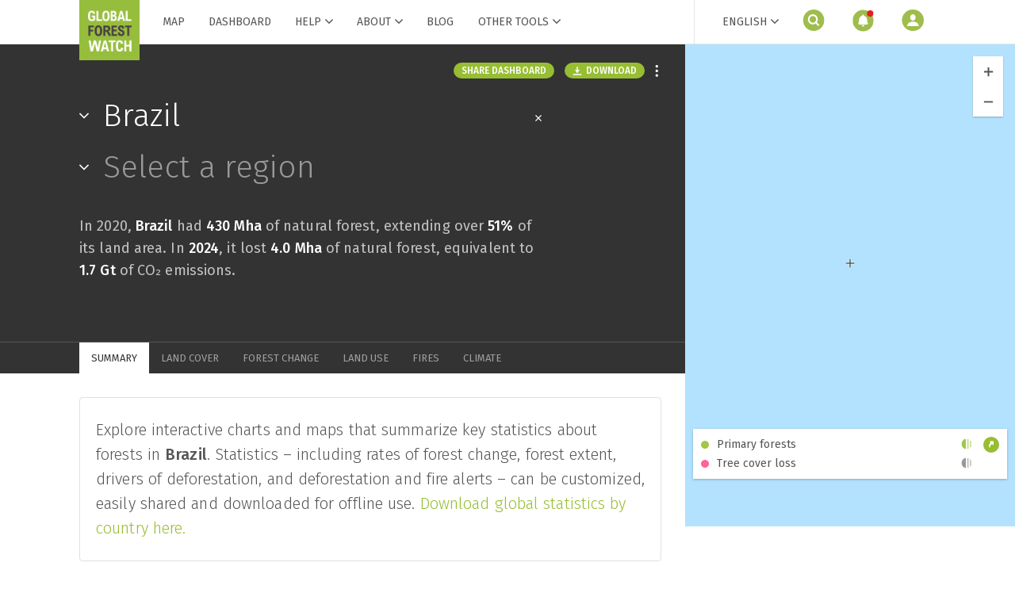

--- FILE ---
content_type: text/html; charset=utf-8
request_url: https://www.globalforestwatch.org/dashboards/country/BRA/?category=summary&location=WyJjb3VudHJ5IiwiQlJBIl0%3D&map=eyJjZW50ZXIiOnsibGF0IjotMTUuMTI4MzAwNzgxNjUwNDY4LCJsbmciOi01NC4zOTA1NzkyMTk5NjI0OH0sInpvb20iOjIuODI4NTk5OTMxOTU3Mzc2NywiY2FuQm91bmQiOmZhbHNlLCJkYXRhc2V0cyI6W3sib3BhY2l0eSI6MC43LCJ2aXNpYmlsaXR5Ijp0cnVlLCJkYXRhc2V0IjoicHJpbWFyeS1mb3Jlc3RzIiwibGF5ZXJzIjpbInByaW1hcnktZm9yZXN0cy0yMDAxIl19LHsiZGF0YXNldCI6InBvbGl0aWNhbC1ib3VuZGFyaWVzIiwibGF5ZXJzIjpbImRpc3B1dGVkLXBvbGl0aWNhbC1ib3VuZGFyaWVzIiwicG9saXRpY2FsLWJvdW5kYXJpZXMiXSwiYm91bmRhcnkiOnRydWUsIm9wYWNpdHkiOjEsInZpc2liaWxpdHkiOnRydWV9LHsiZGF0YXNldCI6InRyZWUtY292ZXItbG9zcyIsImxheWVycyI6WyJ0cmVlLWNvdmVyLWxvc3MiXSwib3BhY2l0eSI6MSwidmlzaWJpbGl0eSI6dHJ1ZSwidGltZWxpbmVQYXJhbXMiOnsic3RhcnREYXRlIjoiMjAwMi0wMS0wMSIsImVuZERhdGUiOiIyMDIxLTEyLTMxIiwidHJpbUVuZERhdGUiOiIyMDIxLTEyLTMxIn0sInBhcmFtcyI6eyJ0aHJlc2hvbGQiOjMwLCJ2aXNpYmlsaXR5Ijp0cnVlfX1dfQ%3D%3D&showMap=true
body_size: 127894
content:
<!DOCTYPE html><html lang="en"><head><script>
                  window.dataLayer = window.dataLayer || [];
                  function gtag(){dataLayer.push(arguments);}
                  gtag('consent','default',{
                    'ad_storage':'denied',
                    'analytics_storage':'denied',
                    'ad_user_data':'denied',
                    'ad_personalization':'denied',
                    'personalization_storage':'denied',
                    'functionality_storage':'granted',
                    'security_storage':'granted',
                    'wait_for_update': 500
                  });
                  gtag("set", "ads_data_redaction", true);
                </script><script src="https://cmp.osano.com/AzyfddTRtqi1560Dk/9ed60354-c199-4e89-92c8-047b83aa65a3/osano.js"></script><style type="text/css">.fresnel-container{margin:0;padding:0;}
@media not all and (min-width:0px) and (max-width:767px){.fresnel-at-base{display:none!important;}}
@media not all and (min-width:768px) and (max-width:1023px){.fresnel-at-small{display:none!important;}}
@media not all and (min-width:1024px) and (max-width:1079px){.fresnel-at-medium{display:none!important;}}
@media not all and (min-width:1080px){.fresnel-at-large{display:none!important;}}
@media not all and (max-width:767px){.fresnel-lessThan-small{display:none!important;}}
@media not all and (max-width:1023px){.fresnel-lessThan-medium{display:none!important;}}
@media not all and (max-width:1079px){.fresnel-lessThan-large{display:none!important;}}
@media not all and (min-width:768px){.fresnel-greaterThan-base{display:none!important;}}
@media not all and (min-width:1024px){.fresnel-greaterThan-small{display:none!important;}}
@media not all and (min-width:1080px){.fresnel-greaterThan-medium{display:none!important;}}
@media not all and (min-width:0px){.fresnel-greaterThanOrEqual-base{display:none!important;}}
@media not all and (min-width:768px){.fresnel-greaterThanOrEqual-small{display:none!important;}}
@media not all and (min-width:1024px){.fresnel-greaterThanOrEqual-medium{display:none!important;}}
@media not all and (min-width:1080px){.fresnel-greaterThanOrEqual-large{display:none!important;}}
@media not all and (min-width:0px) and (max-width:767px){.fresnel-between-base-small{display:none!important;}}
@media not all and (min-width:0px) and (max-width:1023px){.fresnel-between-base-medium{display:none!important;}}
@media not all and (min-width:0px) and (max-width:1079px){.fresnel-between-base-large{display:none!important;}}
@media not all and (min-width:768px) and (max-width:1023px){.fresnel-between-small-medium{display:none!important;}}
@media not all and (min-width:768px) and (max-width:1079px){.fresnel-between-small-large{display:none!important;}}
@media not all and (min-width:1024px) and (max-width:1079px){.fresnel-between-medium-large{display:none!important;}}</style><meta charSet="utf-8"/><meta http-equiv="X-UA-Compatible" content="IE=edge"/><meta name="google-site-verification" content="xx82D6cZ40Hvf-TT9jkhfsVi11yIeShPcK0zcc7m7ak"/><script>
;window.NREUM||(NREUM={});NREUM.init={distributed_tracing:{enabled:true},privacy:{cookies_enabled:true},ajax:{deny_list:["bam.nr-data.net"]}};

;NREUM.loader_config={accountID:"4066967",trustKey:"4066967",agentID:"1588848600",licenseKey:"NRJS-a45c6f00b390f11b8d2",applicationID:"1588848600"};
;NREUM.info={beacon:"bam.nr-data.net",errorBeacon:"bam.nr-data.net",licenseKey:"NRJS-a45c6f00b390f11b8d2",applicationID:"1588848600",sa:1};
;/*! For license information please see nr-loader-spa-1.237.1.min.js.LICENSE.txt */
(()=>{"use strict";var e,t,r={5763:(e,t,r)=>{r.d(t,{P_:()=>f,Mt:()=>g,C5:()=>s,DL:()=>v,OP:()=>T,lF:()=>j,Yu:()=>y,Dg:()=>h,CX:()=>c,GE:()=>b,sU:()=>_});var n=r(8632),i=r(9567);const o={beacon:n.ce.beacon,errorBeacon:n.ce.errorBeacon,licenseKey:void 0,applicationID:void 0,sa:void 0,queueTime:void 0,applicationTime:void 0,ttGuid:void 0,user:void 0,account:void 0,product:void 0,extra:void 0,jsAttributes:{},userAttributes:void 0,atts:void 0,transactionName:void 0,tNamePlain:void 0},a={};function s(e){if(!e)throw new Error("All info objects require an agent identifier!");if(!a[e])throw new Error("Info for ".concat(e," was never set"));return a[e]}function c(e,t){if(!e)throw new Error("All info objects require an agent identifier!");a[e]=(0,i.D)(t,o),(0,n.Qy)(e,a[e],"info")}var d=r(7056);const u=()=>{const e={blockSelector:"[data-nr-block]",maskInputOptions:{password:!0}};return{allow_bfcache:!0,privacy:{cookies_enabled:!0},ajax:{deny_list:void 0,block_internal:!0,enabled:!0,harvestTimeSeconds:10},distributed_tracing:{enabled:void 0,exclude_newrelic_header:void 0,cors_use_newrelic_header:void 0,cors_use_tracecontext_headers:void 0,allowed_origins:void 0},session:{domain:void 0,expiresMs:d.oD,inactiveMs:d.Hb},ssl:void 0,obfuscate:void 0,jserrors:{enabled:!0,harvestTimeSeconds:10},metrics:{enabled:!0},page_action:{enabled:!0,harvestTimeSeconds:30},page_view_event:{enabled:!0},page_view_timing:{enabled:!0,harvestTimeSeconds:30,long_task:!1},session_trace:{enabled:!0,harvestTimeSeconds:10},harvest:{tooManyRequestsDelay:60},session_replay:{enabled:!1,harvestTimeSeconds:60,sampleRate:.1,errorSampleRate:.1,maskTextSelector:"*",maskAllInputs:!0,get blockClass(){return"nr-block"},get ignoreClass(){return"nr-ignore"},get maskTextClass(){return"nr-mask"},get blockSelector(){return e.blockSelector},set blockSelector(t){e.blockSelector+=",".concat(t)},get maskInputOptions(){return e.maskInputOptions},set maskInputOptions(t){e.maskInputOptions={...t,password:!0}}},spa:{enabled:!0,harvestTimeSeconds:10}}},l={};function f(e){if(!e)throw new Error("All configuration objects require an agent identifier!");if(!l[e])throw new Error("Configuration for ".concat(e," was never set"));return l[e]}function h(e,t){if(!e)throw new Error("All configuration objects require an agent identifier!");l[e]=(0,i.D)(t,u()),(0,n.Qy)(e,l[e],"config")}function g(e,t){if(!e)throw new Error("All configuration objects require an agent identifier!");var r=f(e);if(r){for(var n=t.split("."),i=0;i<n.length-1;i++)if("object"!=typeof(r=r[n[i]]))return;r=r[n[n.length-1]]}return r}const p={accountID:void 0,trustKey:void 0,agentID:void 0,licenseKey:void 0,applicationID:void 0,xpid:void 0},m={};function v(e){if(!e)throw new Error("All loader-config objects require an agent identifier!");if(!m[e])throw new Error("LoaderConfig for ".concat(e," was never set"));return m[e]}function b(e,t){if(!e)throw new Error("All loader-config objects require an agent identifier!");m[e]=(0,i.D)(t,p),(0,n.Qy)(e,m[e],"loader_config")}const y=(0,n.mF)().o;var w=r(385),x=r(6818);const A={buildEnv:x.Re,bytesSent:{},queryBytesSent:{},customTransaction:void 0,disabled:!1,distMethod:x.gF,isolatedBacklog:!1,loaderType:void 0,maxBytes:3e4,offset:Math.floor(w._A?.performance?.timeOrigin||w._A?.performance?.timing?.navigationStart||Date.now()),onerror:void 0,origin:""+w._A.location,ptid:void 0,releaseIds:{},session:void 0,xhrWrappable:"function"==typeof w._A.XMLHttpRequest?.prototype?.addEventListener,version:x.q4,denyList:void 0},E={};function T(e){if(!e)throw new Error("All runtime objects require an agent identifier!");if(!E[e])throw new Error("Runtime for ".concat(e," was never set"));return E[e]}function _(e,t){if(!e)throw new Error("All runtime objects require an agent identifier!");E[e]=(0,i.D)(t,A),(0,n.Qy)(e,E[e],"runtime")}function j(e){return function(e){try{const t=s(e);return!!t.licenseKey&&!!t.errorBeacon&&!!t.applicationID}catch(e){return!1}}(e)}},9567:(e,t,r)=>{r.d(t,{D:()=>i});var n=r(50);function i(e,t){try{if(!e||"object"!=typeof e)return(0,n.Z)("Setting a Configurable requires an object as input");if(!t||"object"!=typeof t)return(0,n.Z)("Setting a Configurable requires a model to set its initial properties");const r=Object.create(Object.getPrototypeOf(t),Object.getOwnPropertyDescriptors(t)),o=0===Object.keys(r).length?e:r;for(let a in o)if(void 0!==e[a])try{"object"==typeof e[a]&&"object"==typeof t[a]?r[a]=i(e[a],t[a]):r[a]=e[a]}catch(e){(0,n.Z)("An error occurred while setting a property of a Configurable",e)}return r}catch(e){(0,n.Z)("An error occured while setting a Configurable",e)}}},6818:(e,t,r)=>{r.d(t,{Re:()=>i,gF:()=>o,q4:()=>n});const n="1.237.1",i="PROD",o="CDN"},385:(e,t,r)=>{r.d(t,{FN:()=>a,IF:()=>d,Nk:()=>l,Tt:()=>s,_A:()=>o,il:()=>n,pL:()=>c,v6:()=>i,w1:()=>u});const n="undefined"!=typeof window&&!!window.document,i="undefined"!=typeof WorkerGlobalScope&&("undefined"!=typeof self&&self instanceof WorkerGlobalScope&&self.navigator instanceof WorkerNavigator||"undefined"!=typeof globalThis&&globalThis instanceof WorkerGlobalScope&&globalThis.navigator instanceof WorkerNavigator),o=n?window:"undefined"!=typeof WorkerGlobalScope&&("undefined"!=typeof self&&self instanceof WorkerGlobalScope&&self||"undefined"!=typeof globalThis&&globalThis instanceof WorkerGlobalScope&&globalThis),a=""+o?.location,s=/iPad|iPhone|iPod/.test(navigator.userAgent),c=s&&"undefined"==typeof SharedWorker,d=(()=>{const e=navigator.userAgent.match(/Firefox[/s](d+.d+)/);return Array.isArray(e)&&e.length>=2?+e[1]:0})(),u=Boolean(n&&window.document.documentMode),l=!!navigator.sendBeacon},1117:(e,t,r)=>{r.d(t,{w:()=>o});var n=r(50);const i={agentIdentifier:"",ee:void 0};class o{constructor(e){try{if("object"!=typeof e)return(0,n.Z)("shared context requires an object as input");this.sharedContext={},Object.assign(this.sharedContext,i),Object.entries(e).forEach((e=>{let[t,r]=e;Object.keys(i).includes(t)&&(this.sharedContext[t]=r)}))}catch(e){(0,n.Z)("An error occured while setting SharedContext",e)}}}},8e3:(e,t,r)=>{r.d(t,{L:()=>u,R:()=>c});var n=r(2177),i=r(1284),o=r(4322),a=r(3325);const s={};function c(e,t){const r={staged:!1,priority:a.p[t]||0};d(e),s[e].get(t)||s[e].set(t,r)}function d(e){e&&(s[e]||(s[e]=new Map))}function u(){let e=arguments.length>0&&void 0!==arguments[0]?arguments[0]:"",t=arguments.length>1&&void 0!==arguments[1]?arguments[1]:"feature";if(d(e),!e||!s[e].get(t))return a(t);s[e].get(t).staged=!0;const r=[...s[e]];function a(t){const r=e?n.ee.get(e):n.ee,a=o.X.handlers;if(r.backlog&&a){var s=r.backlog[t],c=a[t];if(c){for(var d=0;s&&d<s.length;++d)l(s[d],c);(0,i.D)(c,(function(e,t){(0,i.D)(t,(function(t,r){r[0].on(e,r[1])}))}))}delete a[t],r.backlog[t]=null,r.emit("drain-"+t,[])}}r.every((e=>{let[t,r]=e;return r.staged}))&&(r.sort(((e,t)=>e[1].priority-t[1].priority)),r.forEach((e=>{let[t]=e;a(t)})))}function l(e,t){var r=e[1];(0,i.D)(t[r],(function(t,r){var n=e[0];if(r[0]===n){var i=r[1],o=e[3],a=e[2];i.apply(o,a)}}))}},2177:(e,t,r)=>{r.d(t,{c:()=>l,ee:()=>d});var n=r(8632),i=r(2210),o=r(1284),a=r(5763),s="nr@context";let c=(0,n.fP)();var d;function u(){}function l(e){return(0,i.X)(e,s,f)}function f(){return new u}function h(){d.aborted=!0,d.backlog={}}c.ee?d=c.ee:(d=function e(t,r){var n={},c={},l={},g=!1;try{g=16===r.length&&(0,a.OP)(r).isolatedBacklog}catch(e){}var p={on:b,addEventListener:b,removeEventListener:y,emit:v,get:x,listeners:w,context:m,buffer:A,abort:h,aborted:!1,isBuffering:E,debugId:r,backlog:g?{}:t&&"object"==typeof t.backlog?t.backlog:{}};return p;function m(e){return e&&e instanceof u?e:e?(0,i.X)(e,s,f):f()}function v(e,r,n,i,o){if(!1!==o&&(o=!0),!d.aborted||i){t&&o&&t.emit(e,r,n);for(var a=m(n),s=w(e),u=s.length,l=0;l<u;l++)s[l].apply(a,r);var f=T()[c[e]];return f&&f.push([p,e,r,a]),a}}function b(e,t){n[e]=w(e).concat(t)}function y(e,t){var r=n[e];if(r)for(var i=0;i<r.length;i++)r[i]===t&&r.splice(i,1)}function w(e){return n[e]||[]}function x(t){return l[t]=l[t]||e(p,t)}function A(e,t){var r=T();p.aborted||(0,o.D)(e,(function(e,n){t=t||"feature",c[n]=t,t in r||(r[t]=[])}))}function E(e){return!!T()[c[e]]}function T(){return p.backlog}}(void 0,"globalEE"),c.ee=d)},5546:(e,t,r)=>{r.d(t,{E:()=>n,p:()=>i});var n=r(2177).ee.get("handle");function i(e,t,r,i,o){o?(o.buffer([e],i),o.emit(e,t,r)):(n.buffer([e],i),n.emit(e,t,r))}},4322:(e,t,r)=>{r.d(t,{X:()=>o});var n=r(5546);o.on=a;var i=o.handlers={};function o(e,t,r,o){a(o||n.E,i,e,t,r)}function a(e,t,r,i,o){o||(o="feature"),e||(e=n.E);var a=t[o]=t[o]||{};(a[r]=a[r]||[]).push([e,i])}},3239:(e,t,r)=>{r.d(t,{bP:()=>s,iz:()=>c,m$:()=>a});var n=r(385);let i=!1,o=!1;try{const e={get passive(){return i=!0,!1},get signal(){return o=!0,!1}};n._A.addEventListener("test",null,e),n._A.removeEventListener("test",null,e)}catch(e){}function a(e,t){return i||o?{capture:!!e,passive:i,signal:t}:!!e}function s(e,t){let r=arguments.length>2&&void 0!==arguments[2]&&arguments[2],n=arguments.length>3?arguments[3]:void 0;window.addEventListener(e,t,a(r,n))}function c(e,t){let r=arguments.length>2&&void 0!==arguments[2]&&arguments[2],n=arguments.length>3?arguments[3]:void 0;document.addEventListener(e,t,a(r,n))}},4402:(e,t,r)=>{r.d(t,{Ht:()=>d,M:()=>c,Rl:()=>a,ky:()=>s});var n=r(385);const i="xxxxxxxx-xxxx-4xxx-yxxx-xxxxxxxxxxxx";function o(e,t){return e?15&e[t]:16*Math.random()|0}function a(){const e=n._A?.crypto||n._A?.msCrypto;let t,r=0;return e&&e.getRandomValues&&(t=e.getRandomValues(new Uint8Array(31))),i.split("").map((e=>"x"===e?o(t,++r).toString(16):"y"===e?(3&o()|8).toString(16):e)).join("")}function s(e){const t=n._A?.crypto||n._A?.msCrypto;let r,i=0;t&&t.getRandomValues&&(r=t.getRandomValues(new Uint8Array(31)));const a=[];for(var s=0;s<e;s++)a.push(o(r,++i).toString(16));return a.join("")}function c(){return s(16)}function d(){return s(32)}},7056:(e,t,r)=>{r.d(t,{Bq:()=>n,Hb:()=>o,oD:()=>i});const n="NRBA",i=144e5,o=18e5},7894:(e,t,r)=>{function n(){return Math.round(performance.now())}r.d(t,{z:()=>n})},7243:(e,t,r)=>{r.d(t,{e:()=>o});var n=r(385),i={};function o(e){if(e in i)return i[e];if(0===(e||"").indexOf("data:"))return{protocol:"data"};let t;var r=n._A?.location,o={};if(n.il)t=document.createElement("a"),t.href=e;else try{t=new URL(e,r.href)}catch(e){return o}o.port=t.port;var a=t.href.split("://");!o.port&&a[1]&&(o.port=a[1].split("/")[0].split("@").pop().split(":")[1]),o.port&&"0"!==o.port||(o.port="https"===a[0]?"443":"80"),o.hostname=t.hostname||r.hostname,o.pathname=t.pathname,o.protocol=a[0],"/"!==o.pathname.charAt(0)&&(o.pathname="/"+o.pathname);var s=!t.protocol||":"===t.protocol||t.protocol===r.protocol,c=t.hostname===r.hostname&&t.port===r.port;return o.sameOrigin=s&&(!t.hostname||c),"/"===o.pathname&&(i[e]=o),o}},50:(e,t,r)=>{function n(e,t){"function"==typeof console.warn&&(console.warn("New Relic: ".concat(e)),t&&console.warn(t))}r.d(t,{Z:()=>n})},2587:(e,t,r)=>{r.d(t,{N:()=>c,T:()=>d});var n=r(2177),i=r(5546),o=r(8e3),a=r(3325);const s={stn:[a.D.sessionTrace],err:[a.D.jserrors,a.D.metrics],ins:[a.D.pageAction],spa:[a.D.spa],sr:[a.D.sessionReplay,a.D.sessionTrace]};function c(e,t){const r=n.ee.get(t);e&&"object"==typeof e&&(Object.entries(e).forEach((e=>{let[t,n]=e;void 0===d[t]&&(s[t]?s[t].forEach((e=>{n?(0,i.p)("feat-"+t,[],void 0,e,r):(0,i.p)("block-"+t,[],void 0,e,r),(0,i.p)("rumresp-"+t,[Boolean(n)],void 0,e,r)})):n&&(0,i.p)("feat-"+t,[],void 0,void 0,r),d[t]=Boolean(n))})),Object.keys(s).forEach((e=>{void 0===d[e]&&(s[e]?.forEach((t=>(0,i.p)("rumresp-"+e,[!1],void 0,t,r))),d[e]=!1)})),(0,o.L)(t,a.D.pageViewEvent))}const d={}},2210:(e,t,r)=>{r.d(t,{X:()=>i});var n=Object.prototype.hasOwnProperty;function i(e,t,r){if(n.call(e,t))return e[t];var i=r();if(Object.defineProperty&&Object.keys)try{return Object.defineProperty(e,t,{value:i,writable:!0,enumerable:!1}),i}catch(e){}return e[t]=i,i}},1284:(e,t,r)=>{r.d(t,{D:()=>n});const n=(e,t)=>Object.entries(e||{}).map((e=>{let[r,n]=e;return t(r,n)}))},4351:(e,t,r)=>{r.d(t,{P:()=>o});var n=r(2177);const i=()=>{const e=new WeakSet;return(t,r)=>{if("object"==typeof r&&null!==r){if(e.has(r))return;e.add(r)}return r}};function o(e){try{return JSON.stringify(e,i())}catch(e){try{n.ee.emit("internal-error",[e])}catch(e){}}}},3960:(e,t,r)=>{r.d(t,{K:()=>a,b:()=>o});var n=r(3239);function i(){return"undefined"==typeof document||"complete"===document.readyState}function o(e,t){if(i())return e();(0,n.bP)("load",e,t)}function a(e){if(i())return e();(0,n.iz)("DOMContentLoaded",e)}},8632:(e,t,r)=>{r.d(t,{EZ:()=>d,Qy:()=>c,ce:()=>o,fP:()=>a,gG:()=>u,mF:()=>s});var n=r(7894),i=r(385);const o={beacon:"bam.nr-data.net",errorBeacon:"bam.nr-data.net"};function a(){return i._A.NREUM||(i._A.NREUM={}),void 0===i._A.newrelic&&(i._A.newrelic=i._A.NREUM),i._A.NREUM}function s(){let e=a();return e.o||(e.o={ST:i._A.setTimeout,SI:i._A.setImmediate,CT:i._A.clearTimeout,XHR:i._A.XMLHttpRequest,REQ:i._A.Request,EV:i._A.Event,PR:i._A.Promise,MO:i._A.MutationObserver,FETCH:i._A.fetch}),e}function c(e,t,r){let i=a();const o=i.initializedAgents||{},s=o[e]||{};return Object.keys(s).length||(s.initializedAt={ms:(0,n.z)(),date:new Date}),i.initializedAgents={...o,[e]:{...s,[r]:t}},i}function d(e,t){a()[e]=t}function u(){return function(){let e=a();const t=e.info||{};e.info={beacon:o.beacon,errorBeacon:o.errorBeacon,...t}}(),function(){let e=a();const t=e.init||{};e.init={...t}}(),s(),function(){let e=a();const t=e.loader_config||{};e.loader_config={...t}}(),a()}},7956:(e,t,r)=>{r.d(t,{N:()=>i});var n=r(3239);function i(e){let t=arguments.length>1&&void 0!==arguments[1]&&arguments[1],r=arguments.length>2?arguments[2]:void 0,i=arguments.length>3?arguments[3]:void 0;return void(0,n.iz)("visibilitychange",(function(){if(t)return void("hidden"==document.visibilityState&&e());e(document.visibilityState)}),r,i)}},1214:(e,t,r)=>{r.d(t,{em:()=>v,u5:()=>D,QU:()=>S,_L:()=>I,Gm:()=>z,Lg:()=>M,BV:()=>X,Kf:()=>K});var n=r(2177);const i="nr@original";var o=Object.prototype.hasOwnProperty,a=!1;function s(e,t){return e||(e=n.ee),r.inPlace=function(e,t,n,i,o){n||(n="");var a,s,c,d="-"===n.charAt(0);for(c=0;c<t.length;c++)u(a=e[s=t[c]])||(e[s]=r(a,d?s+n:n,i,s,o))},r.flag=i,r;function r(t,r,n,a,s){return u(t)?t:(r||(r=""),nrWrapper[i]=t,d(t,nrWrapper,e),nrWrapper);function nrWrapper(){var i,d,u,l;try{d=this,i=[...arguments],u="function"==typeof n?n(i,d):n||{}}catch(t){c([t,"",[i,d,a],u],e)}o(r+"start",[i,d,a],u,s);try{return l=t.apply(d,i)}catch(e){throw o(r+"err",[i,d,e],u,s),e}finally{o(r+"end",[i,d,l],u,s)}}}function o(r,n,i,o){if(!a||t){var s=a;a=!0;try{e.emit(r,n,i,t,o)}catch(t){c([t,r,n,i],e)}a=s}}}function c(e,t){t||(t=n.ee);try{t.emit("internal-error",e)}catch(e){}}function d(e,t,r){if(Object.defineProperty&&Object.keys)try{return Object.keys(e).forEach((function(r){Object.defineProperty(t,r,{get:function(){return e[r]},set:function(t){return e[r]=t,t}})})),t}catch(e){c([e],r)}for(var n in e)o.call(e,n)&&(t[n]=e[n]);return t}function u(e){return!(e&&e instanceof Function&&e.apply&&!e[i])}var l=r(2210),f=r(385);const h={},g=XMLHttpRequest,p="addEventListener",m="removeEventListener";function v(e){var t=function(e){return(e||n.ee).get("events")}(e);if(h[t.debugId]++)return t;h[t.debugId]=1;var r=s(t,!0);function i(e){r.inPlace(e,[p,m],"-",o)}function o(e,t){return e[1]}return"getPrototypeOf"in Object&&(f.il&&b(document,i),b(f._A,i),b(g.prototype,i)),t.on(p+"-start",(function(e,t){var n=e[1];if(null!==n&&("function"==typeof n||"object"==typeof n)){var i=(0,l.X)(n,"nr@wrapped",(function(){var e={object:function(){if("function"!=typeof n.handleEvent)return;return n.handleEvent.apply(n,arguments)},function:n}[typeof n];return e?r(e,"fn-",null,e.name||"anonymous"):n}));this.wrapped=e[1]=i}})),t.on(m+"-start",(function(e){e[1]=this.wrapped||e[1]})),t}function b(e,t){let r=e;for(;"object"==typeof r&&!Object.prototype.hasOwnProperty.call(r,p);)r=Object.getPrototypeOf(r);for(var n=arguments.length,i=new Array(n>2?n-2:0),o=2;o<n;o++)i[o-2]=arguments[o];r&&t(r,...i)}var y="fetch-",w=y+"body-",x=["arrayBuffer","blob","json","text","formData"],A=f._A.Request,E=f._A.Response,T="prototype",_="nr@context";const j={};function D(e){const t=function(e){return(e||n.ee).get("fetch")}(e);if(!(A&&E&&f._A.fetch))return t;if(j[t.debugId]++)return t;function r(e,r,n){var i=e[r];"function"==typeof i&&(e[r]=function(){var e,r=[...arguments],o={};t.emit(n+"before-start",[r],o),o[_]&&o[_].dt&&(e=o[_].dt);var a=i.apply(this,r);return t.emit(n+"start",[r,e],a),a.then((function(e){return t.emit(n+"end",[null,e],a),e}),(function(e){throw t.emit(n+"end",[e],a),e}))})}return j[t.debugId]=1,x.forEach((e=>{r(A[T],e,w),r(E[T],e,w)})),r(f._A,"fetch",y),t.on(y+"end",(function(e,r){var n=this;if(r){var i=r.headers.get("content-length");null!==i&&(n.rxSize=i),t.emit(y+"done",[null,r],n)}else t.emit(y+"done",[e],n)})),t}const C={},N=["pushState","replaceState"];function S(e){const t=function(e){return(e||n.ee).get("history")}(e);return!f.il||C[t.debugId]++||(C[t.debugId]=1,s(t).inPlace(window.history,N,"-")),t}var O=r(3239);const P={},R=["appendChild","insertBefore","replaceChild"];function I(e){const t=function(e){return(e||n.ee).get("jsonp")}(e);if(!f.il||P[t.debugId])return t;P[t.debugId]=!0;var r=s(t),i=/[?&](?:callback|cb)=([^&#]+)/,o=/(.*).([^.]+)/,a=/^(w+)(.|$)(.*)$/;function c(e,t){if(!e)return t;const r=e.match(a),n=r[1];return c(r[3],t[n])}return r.inPlace(Node.prototype,R,"dom-"),t.on("dom-start",(function(e){!function(e){if(!e||"string"!=typeof e.nodeName||"script"!==e.nodeName.toLowerCase())return;if("function"!=typeof e.addEventListener)return;var n=(a=e.src,s=a.match(i),s?s[1]:null);var a,s;if(!n)return;var d=function(e){var t=e.match(o);if(t&&t.length>=3)return{key:t[2],parent:c(t[1],window)};return{key:e,parent:window}}(n);if("function"!=typeof d.parent[d.key])return;var u={};function l(){t.emit("jsonp-end",[],u),e.removeEventListener("load",l,(0,O.m$)(!1)),e.removeEventListener("error",f,(0,O.m$)(!1))}function f(){t.emit("jsonp-error",[],u),t.emit("jsonp-end",[],u),e.removeEventListener("load",l,(0,O.m$)(!1)),e.removeEventListener("error",f,(0,O.m$)(!1))}r.inPlace(d.parent,[d.key],"cb-",u),e.addEventListener("load",l,(0,O.m$)(!1)),e.addEventListener("error",f,(0,O.m$)(!1)),t.emit("new-jsonp",[e.src],u)}(e[0])})),t}var k=r(5763);const H={};function z(e){const t=function(e){return(e||n.ee).get("mutation")}(e);if(!f.il||H[t.debugId])return t;H[t.debugId]=!0;var r=s(t),i=k.Yu.MO;return i&&(window.MutationObserver=function(e){return this instanceof i?new i(r(e,"fn-")):i.apply(this,arguments)},MutationObserver.prototype=i.prototype),t}const L={};function M(e){const t=function(e){return(e||n.ee).get("promise")}(e);if(L[t.debugId])return t;L[t.debugId]=!0;var r=n.c,o=s(t),a=k.Yu.PR;return a&&function(){function e(r){var n=t.context(),i=o(r,"executor-",n,null,!1);const s=Reflect.construct(a,[i],e);return t.context(s).getCtx=function(){return n},s}f._A.Promise=e,Object.defineProperty(e,"name",{value:"Promise"}),e.toString=function(){return a.toString()},Object.setPrototypeOf(e,a),["all","race"].forEach((function(r){const n=a[r];e[r]=function(e){let i=!1;[...e||[]].forEach((e=>{this.resolve(e).then(a("all"===r),a(!1))}));const o=n.apply(this,arguments);return o;function a(e){return function(){t.emit("propagate",[null,!i],o,!1,!1),i=i||!e}}}})),["resolve","reject"].forEach((function(r){const n=a[r];e[r]=function(e){const r=n.apply(this,arguments);return e!==r&&t.emit("propagate",[e,!0],r,!1,!1),r}})),e.prototype=a.prototype;const n=a.prototype.then;a.prototype.then=function(){var e=this,i=r(e);i.promise=e;for(var a=arguments.length,s=new Array(a),c=0;c<a;c++)s[c]=arguments[c];s[0]=o(s[0],"cb-",i,null,!1),s[1]=o(s[1],"cb-",i,null,!1);const d=n.apply(this,s);return i.nextPromise=d,t.emit("propagate",[e,!0],d,!1,!1),d},a.prototype.then[i]=n,t.on("executor-start",(function(e){e[0]=o(e[0],"resolve-",this,null,!1),e[1]=o(e[1],"resolve-",this,null,!1)})),t.on("executor-err",(function(e,t,r){e[1](r)})),t.on("cb-end",(function(e,r,n){t.emit("propagate",[n,!0],this.nextPromise,!1,!1)})),t.on("propagate",(function(e,r,n){this.getCtx&&!r||(this.getCtx=function(){if(e instanceof Promise)var r=t.context(e);return r&&r.getCtx?r.getCtx():this})}))}(),t}const B={},F="setTimeout",U="setInterval",q="clearTimeout",Z="-start",G="-",V=[F,"setImmediate",U,q,"clearImmediate"];function X(e){const t=function(e){return(e||n.ee).get("timer")}(e);if(B[t.debugId]++)return t;B[t.debugId]=1;var r=s(t);return r.inPlace(f._A,V.slice(0,2),F+G),r.inPlace(f._A,V.slice(2,3),U+G),r.inPlace(f._A,V.slice(3),q+G),t.on(U+Z,(function(e,t,n){e[0]=r(e[0],"fn-",null,n)})),t.on(F+Z,(function(e,t,n){this.method=n,this.timerDuration=isNaN(e[1])?0:+e[1],e[0]=r(e[0],"fn-",this,n)})),t}var W=r(50);const Y={},Q=["open","send"];function K(e){var t=e||n.ee;const r=function(e){return(e||n.ee).get("xhr")}(t);if(Y[r.debugId]++)return r;Y[r.debugId]=1,v(t);var i=s(r),o=k.Yu.XHR,a=k.Yu.MO,c=k.Yu.PR,d=k.Yu.SI,u="readystatechange",l=["onload","onerror","onabort","onloadstart","onloadend","onprogress","ontimeout"],h=[],g=f._A.XMLHttpRequest.listeners,p=f._A.XMLHttpRequest=function(e){var t=new o(e);function n(){try{r.emit("new-xhr",[t],t),t.addEventListener(u,b,(0,O.m$)(!1))}catch(e){(0,W.Z)("An error occured while intercepting XHR",e);try{r.emit("internal-error",[e])}catch(e){}}}return this.listeners=g?[...g,n]:[n],this.listeners.forEach((e=>e())),t};function m(e,t){i.inPlace(t,["onreadystatechange"],"fn-",E)}function b(){var e=this,t=r.context(e);e.readyState>3&&!t.resolved&&(t.resolved=!0,r.emit("xhr-resolved",[],e)),i.inPlace(e,l,"fn-",E)}if(function(e,t){for(var r in e)t[r]=e[r]}(o,p),p.prototype=o.prototype,i.inPlace(p.prototype,Q,"-xhr-",E),r.on("send-xhr-start",(function(e,t){m(e,t),function(e){h.push(e),a&&(y?y.then(A):d?d(A):(w=-w,x.data=w))}(t)})),r.on("open-xhr-start",m),a){var y=c&&c.resolve();if(!d&&!c){var w=1,x=document.createTextNode(w);new a(A).observe(x,{characterData:!0})}}else t.on("fn-end",(function(e){e[0]&&e[0].type===u||A()}));function A(){for(var e=0;e<h.length;e++)m(0,h[e]);h.length&&(h=[])}function E(e,t){return t}return r}},7825:(e,t,r)=>{r.d(t,{t:()=>n});const n=r(3325).D.ajax},6660:(e,t,r)=>{r.d(t,{t:()=>n});const n=r(3325).D.jserrors},3081:(e,t,r)=>{r.d(t,{gF:()=>o,mY:()=>i,t9:()=>n,vz:()=>s,xS:()=>a});const n=r(3325).D.metrics,i="sm",o="cm",a="storeSupportabilityMetrics",s="storeEventMetrics"},4649:(e,t,r)=>{r.d(t,{t:()=>n});const n=r(3325).D.pageAction},7633:(e,t,r)=>{r.d(t,{Dz:()=>i,OJ:()=>a,qw:()=>o,t9:()=>n});const n=r(3325).D.pageViewEvent,i="firstbyte",o="domcontent",a="windowload"},9251:(e,t,r)=>{r.d(t,{t:()=>n});const n=r(3325).D.pageViewTiming},3614:(e,t,r)=>{r.d(t,{BST_RESOURCE:()=>i,END:()=>s,FEATURE_NAME:()=>n,FN_END:()=>d,FN_START:()=>c,PUSH_STATE:()=>u,RESOURCE:()=>o,START:()=>a});const n=r(3325).D.sessionTrace,i="bstResource",o="resource",a="-start",s="-end",c="fn"+a,d="fn"+s,u="pushState"},7836:(e,t,r)=>{r.d(t,{BODY:()=>A,CB_END:()=>E,CB_START:()=>d,END:()=>x,FEATURE_NAME:()=>i,FETCH:()=>_,FETCH_BODY:()=>v,FETCH_DONE:()=>m,FETCH_START:()=>p,FN_END:()=>c,FN_START:()=>s,INTERACTION:()=>f,INTERACTION_API:()=>u,INTERACTION_EVENTS:()=>o,JSONP_END:()=>b,JSONP_NODE:()=>g,JS_TIME:()=>T,MAX_TIMER_BUDGET:()=>a,REMAINING:()=>l,SPA_NODE:()=>h,START:()=>w,originalSetTimeout:()=>y});var n=r(5763);const i=r(3325).D.spa,o=["click","submit","keypress","keydown","keyup","change"],a=999,s="fn-start",c="fn-end",d="cb-start",u="api-ixn-",l="remaining",f="interaction",h="spaNode",g="jsonpNode",p="fetch-start",m="fetch-done",v="fetch-body-",b="jsonp-end",y=n.Yu.ST,w="-start",x="-end",A="-body",E="cb"+x,T="jsTime",_="fetch"},5938:(e,t,r)=>{r.d(t,{W:()=>o});var n=r(5763),i=r(2177);class o{constructor(e,t,r){this.agentIdentifier=e,this.aggregator=t,this.ee=i.ee.get(e,(0,n.OP)(this.agentIdentifier).isolatedBacklog),this.featureName=r,this.blocked=!1}}},9144:(e,t,r)=>{r.d(t,{j:()=>m});var n=r(3325),i=r(5763),o=r(5546),a=r(2177),s=r(7894),c=r(8e3),d=r(3960),u=r(385),l=r(50),f=r(3081),h=r(8632);function g(){const e=(0,h.gG)();["setErrorHandler","finished","addToTrace","inlineHit","addRelease","addPageAction","setCurrentRouteName","setPageViewName","setCustomAttribute","interaction","noticeError","setUserId"].forEach((t=>{e[t]=function(){for(var r=arguments.length,n=new Array(r),i=0;i<r;i++)n[i]=arguments[i];return function(t){for(var r=arguments.length,n=new Array(r>1?r-1:0),i=1;i<r;i++)n[i-1]=arguments[i];let o=[];return Object.values(e.initializedAgents).forEach((e=>{e.exposed&&e.api[t]&&o.push(e.api[t](...n))})),o.length>1?o:o[0]}(t,...n)}}))}var p=r(2587);function m(e){let t=arguments.length>1&&void 0!==arguments[1]?arguments[1]:{},m=arguments.length>2?arguments[2]:void 0,v=arguments.length>3?arguments[3]:void 0,{init:b,info:y,loader_config:w,runtime:x={loaderType:m},exposed:A=!0}=t;const E=(0,h.gG)();y||(b=E.init,y=E.info,w=E.loader_config),(0,i.Dg)(e,b||{}),(0,i.GE)(e,w||{}),y.jsAttributes??={},u.v6&&(y.jsAttributes.isWorker=!0),(0,i.CX)(e,y);const T=(0,i.P_)(e);x.denyList=[...T.ajax?.deny_list||[],...T.ajax?.block_internal?[y.beacon,y.errorBeacon]:[]],(0,i.sU)(e,x),g();const _=function(e,t){t||(0,c.R)(e,"api");const h={};var g=a.ee.get(e),p=g.get("tracer"),m="api-",v=m+"ixn-";function b(t,r,n,o){const a=(0,i.C5)(e);return null===r?delete a.jsAttributes[t]:(0,i.CX)(e,{...a,jsAttributes:{...a.jsAttributes,[t]:r}}),x(m,n,!0,o||null===r?"session":void 0)(t,r)}function y(){}["setErrorHandler","finished","addToTrace","inlineHit","addRelease"].forEach((e=>h[e]=x(m,e,!0,"api"))),h.addPageAction=x(m,"addPageAction",!0,n.D.pageAction),h.setCurrentRouteName=x(m,"routeName",!0,n.D.spa),h.setPageViewName=function(t,r){if("string"==typeof t)return"/"!==t.charAt(0)&&(t="/"+t),(0,i.OP)(e).customTransaction=(r||"http://custom.transaction")+t,x(m,"setPageViewName",!0)()},h.setCustomAttribute=function(e,t){let r=arguments.length>2&&void 0!==arguments[2]&&arguments[2];if("string"==typeof e){if(["string","number"].includes(typeof t)||null===t)return b(e,t,"setCustomAttribute",r);(0,l.Z)("Failed to execute setCustomAttribute.
Non-null value must be a string or number type, but a type of <".concat(typeof t,"> was provided."))}else(0,l.Z)("Failed to execute setCustomAttribute.
Name must be a string type, but a type of <".concat(typeof e,"> was provided."))},h.setUserId=function(e){if("string"==typeof e||null===e)return b("enduser.id",e,"setUserId",!0);(0,l.Z)("Failed to execute setUserId.
Non-null value must be a string type, but a type of <".concat(typeof e,"> was provided."))},h.interaction=function(){return(new y).get()};var w=y.prototype={createTracer:function(e,t){var r={},i=this,a="function"==typeof t;return(0,o.p)(v+"tracer",[(0,s.z)(),e,r],i,n.D.spa,g),function(){if(p.emit((a?"":"no-")+"fn-start",[(0,s.z)(),i,a],r),a)try{return t.apply(this,arguments)}catch(e){throw p.emit("fn-err",[arguments,this,e],r),e}finally{p.emit("fn-end",[(0,s.z)()],r)}}}};function x(e,t,r,i){return function(){return(0,o.p)(f.xS,["API/"+t+"/called"],void 0,n.D.metrics,g),i&&(0,o.p)(e+t,[(0,s.z)(),...arguments],r?null:this,i,g),r?void 0:this}}function A(){r.e(439).then(r.bind(r,7438)).then((t=>{let{setAPI:r}=t;r(e),(0,c.L)(e,"api")})).catch((()=>(0,l.Z)("Downloading runtime APIs failed...")))}return["actionText","setName","setAttribute","save","ignore","onEnd","getContext","end","get"].forEach((e=>{w[e]=x(v,e,void 0,n.D.spa)})),h.noticeError=function(e,t){"string"==typeof e&&(e=new Error(e)),(0,o.p)(f.xS,["API/noticeError/called"],void 0,n.D.metrics,g),(0,o.p)("err",[e,(0,s.z)(),!1,t],void 0,n.D.jserrors,g)},u.il?(0,d.b)((()=>A()),!0):A(),h}(e,v);return(0,h.Qy)(e,_,"api"),(0,h.Qy)(e,A,"exposed"),(0,h.EZ)("activatedFeatures",p.T),_}},3325:(e,t,r)=>{r.d(t,{D:()=>n,p:()=>i});const n={ajax:"ajax",jserrors:"jserrors",metrics:"metrics",pageAction:"page_action",pageViewEvent:"page_view_event",pageViewTiming:"page_view_timing",sessionReplay:"session_replay",sessionTrace:"session_trace",spa:"spa"},i={[n.pageViewEvent]:1,[n.pageViewTiming]:2,[n.metrics]:3,[n.jserrors]:4,[n.ajax]:5,[n.sessionTrace]:6,[n.pageAction]:7,[n.spa]:8,[n.sessionReplay]:9}}},n={};function i(e){var t=n[e];if(void 0!==t)return t.exports;var o=n[e]={exports:{}};return r[e](o,o.exports,i),o.exports}i.m=r,i.d=(e,t)=>{for(var r in t)i.o(t,r)&&!i.o(e,r)&&Object.defineProperty(e,r,{enumerable:!0,get:t[r]})},i.f={},i.e=e=>Promise.all(Object.keys(i.f).reduce(((t,r)=>(i.f[r](e,t),t)),[])),i.u=e=>(({78:"page_action-aggregate",147:"metrics-aggregate",193:"session_trace-aggregate",242:"session-manager",317:"jserrors-aggregate",348:"page_view_timing-aggregate",412:"lazy-feature-loader",439:"async-api",538:"recorder",590:"session_replay-aggregate",675:"compressor",786:"page_view_event-aggregate",873:"spa-aggregate",898:"ajax-aggregate"}[e]||e)+"."+{78:"467f8594",147:"b86cefcf",193:"ac30a1f3",242:"d080e4cc",317:"319b8300",348:"7b2a53ee",412:"c1052c27",439:"e9f77430",538:"9c5c1546",590:"8b420469",646:"9e7a6b8d",675:"9614fd62",786:"4988d952",860:"95a91211",873:"550eec7b",898:"d95c640e"}[e]+"-1.237.1.min.js"),i.o=(e,t)=>Object.prototype.hasOwnProperty.call(e,t),e={},t="NRBA:",i.l=(r,n,o,a)=>{if(e[r])e[r].push(n);else{var s,c;if(void 0!==o)for(var d=document.getElementsByTagName("script"),u=0;u<d.length;u++){var l=d[u];if(l.getAttribute("src")==r||l.getAttribute("data-webpack")==t+o){s=l;break}}s||(c=!0,(s=document.createElement("script")).charset="utf-8",s.timeout=120,i.nc&&s.setAttribute("nonce",i.nc),s.setAttribute("data-webpack",t+o),s.src=r),e[r]=[n];var f=(t,n)=>{s.onerror=s.onload=null,clearTimeout(h);var i=e[r];if(delete e[r],s.parentNode&&s.parentNode.removeChild(s),i&&i.forEach((e=>e(n))),t)return t(n)},h=setTimeout(f.bind(null,void 0,{type:"timeout",target:s}),12e4);s.onerror=f.bind(null,s.onerror),s.onload=f.bind(null,s.onload),c&&document.head.appendChild(s)}},i.r=e=>{"undefined"!=typeof Symbol&&Symbol.toStringTag&&Object.defineProperty(e,Symbol.toStringTag,{value:"Module"}),Object.defineProperty(e,"__esModule",{value:!0})},i.j=635,i.p="https://js-agent.newrelic.com/",(()=>{var e={635:0,249:0};i.f.j=(t,r)=>{var n=i.o(e,t)?e[t]:void 0;if(0!==n)if(n)r.push(n[2]);else{var o=new Promise(((r,i)=>n=e[t]=[r,i]));r.push(n[2]=o);var a=i.p+i.u(t),s=new Error;i.l(a,(r=>{if(i.o(e,t)&&(0!==(n=e[t])&&(e[t]=void 0),n)){var o=r&&("load"===r.type?"missing":r.type),a=r&&r.target&&r.target.src;s.message="Loading chunk "+t+" failed.
("+o+": "+a+")",s.name="ChunkLoadError",s.type=o,s.request=a,n[1](s)}}),"chunk-"+t,t)}};var t=(t,r)=>{var n,o,[a,s,c]=r,d=0;if(a.some((t=>0!==e[t]))){for(n in s)i.o(s,n)&&(i.m[n]=s[n]);if(c)c(i)}for(t&&t(r);d<a.length;d++)o=a[d],i.o(e,o)&&e[o]&&e[o][0](),e[o]=0},r=window.webpackChunkNRBA=window.webpackChunkNRBA||[];r.forEach(t.bind(null,0)),r.push=t.bind(null,r.push.bind(r))})();var o={};(()=>{i.r(o);var e=i(50);class t{addPageAction(t,r){(0,e.Z)("Call to agent api addPageAction failed. The session trace feature is not currently initialized.")}setPageViewName(t,r){(0,e.Z)("Call to agent api setPageViewName failed. The page view feature is not currently initialized.")}setCustomAttribute(t,r,n){(0,e.Z)("Call to agent api setCustomAttribute failed. The js errors feature is not currently initialized.")}noticeError(t,r){(0,e.Z)("Call to agent api noticeError failed. The js errors feature is not currently initialized.")}setUserId(t){(0,e.Z)("Call to agent api setUserId failed. The js errors feature is not currently initialized.")}setErrorHandler(t){(0,e.Z)("Call to agent api setErrorHandler failed. The js errors feature is not currently initialized.")}finished(t){(0,e.Z)("Call to agent api finished failed. The page action feature is not currently initialized.")}addRelease(t,r){(0,e.Z)("Call to agent api addRelease failed. The agent is not currently initialized.")}}var r=i(3325),n=i(5763);const a=Object.values(r.D);function s(e){const t={};return a.forEach((r=>{t[r]=function(e,t){return!1!==(0,n.Mt)(t,"".concat(e,".enabled"))}(r,e)})),t}var c=i(9144);var d=i(5546),u=i(385),l=i(8e3),f=i(5938),h=i(3960);class g extends f.W{constructor(e,t,r){let n=!(arguments.length>3&&void 0!==arguments[3])||arguments[3];super(e,t,r),this.auto=n,this.abortHandler,this.featAggregate,this.onAggregateImported,n&&(0,l.R)(e,r)}importAggregator(){let t=arguments.length>0&&void 0!==arguments[0]?arguments[0]:{};if(this.featAggregate||!this.auto)return;const r=u.il&&!0===(0,n.Mt)(this.agentIdentifier,"privacy.cookies_enabled");let o;this.onAggregateImported=new Promise((e=>{o=e}));const a=async()=>{let n;try{if(r){const{setupAgentSession:e}=await Promise.all([i.e(860),i.e(242)]).then(i.bind(i,3228));n=e(this.agentIdentifier)}}catch(t){(0,e.Z)("A problem occurred when starting up session manager. This page will not start or extend any session.",t)}try{if(!this.shouldImportAgg(this.featureName,n))return(0,l.L)(this.agentIdentifier,this.featureName),void o(!1);const{lazyFeatureLoader:e}=await i.e(412).then(i.bind(i,8582)),{Aggregate:r}=await e(this.featureName,"aggregate");this.featAggregate=new r(this.agentIdentifier,this.aggregator,t),o(!0)}catch(t){(0,e.Z)("Downloading and initializing ".concat(this.featureName," failed..."),t),this.abortHandler?.(),o(!1)}};u.il?(0,h.b)((()=>a()),!0):a()}shouldImportAgg(e,t){return e!==r.D.sessionReplay||!!n.Yu.MO&&(!1!==(0,n.Mt)(this.agentIdentifier,"session_trace.enabled")&&(!!t?.isNew||!!t?.state.sessionReplay))}}var p=i(7633),m=i(7894);class v extends g{static featureName=p.t9;constructor(e,t){let i=!(arguments.length>2&&void 0!==arguments[2])||arguments[2];if(super(e,t,p.t9,i),("undefined"==typeof PerformanceNavigationTiming||u.Tt)&&"undefined"!=typeof PerformanceTiming){const t=(0,n.OP)(e);t[p.Dz]=Math.max(Date.now()-t.offset,0),(0,h.K)((()=>t[p.qw]=Math.max((0,m.z)()-t[p.Dz],0))),(0,h.b)((()=>{const e=(0,m.z)();t[p.OJ]=Math.max(e-t[p.Dz],0),(0,d.p)("timing",["load",e],void 0,r.D.pageViewTiming,this.ee)}))}this.importAggregator()}}var b=i(1117),y=i(1284);class w extends b.w{constructor(e){super(e),this.aggregatedData={}}store(e,t,r,n,i){var o=this.getBucket(e,t,r,i);return o.metrics=function(e,t){t||(t={count:0});return t.count+=1,(0,y.D)(e,(function(e,r){t[e]=x(r,t[e])})),t}(n,o.metrics),o}merge(e,t,r,n,i){var o=this.getBucket(e,t,n,i);if(o.metrics){var a=o.metrics;a.count+=r.count,(0,y.D)(r,(function(e,t){if("count"!==e){var n=a[e],i=r[e];i&&!i.c?a[e]=x(i.t,n):a[e]=function(e,t){if(!t)return e;t.c||(t=A(t.t));return t.min=Math.min(e.min,t.min),t.max=Math.max(e.max,t.max),t.t+=e.t,t.sos+=e.sos,t.c+=e.c,t}(i,a[e])}}))}else o.metrics=r}storeMetric(e,t,r,n){var i=this.getBucket(e,t,r);return i.stats=x(n,i.stats),i}getBucket(e,t,r,n){this.aggregatedData[e]||(this.aggregatedData[e]={});var i=this.aggregatedData[e][t];return i||(i=this.aggregatedData[e][t]={params:r||{}},n&&(i.custom=n)),i}get(e,t){return t?this.aggregatedData[e]&&this.aggregatedData[e][t]:this.aggregatedData[e]}take(e){for(var t={},r="",n=!1,i=0;i<e.length;i++)t[r=e[i]]=E(this.aggregatedData[r]),t[r].length&&(n=!0),delete this.aggregatedData[r];return n?t:null}}function x(e,t){return null==e?function(e){e?e.c++:e={c:1};return e}(t):t?(t.c||(t=A(t.t)),t.c+=1,t.t+=e,t.sos+=e*e,e>t.max&&(t.max=e),e<t.min&&(t.min=e),t):{t:e}}function A(e){return{t:e,min:e,max:e,sos:e*e,c:1}}function E(e){return"object"!=typeof e?[]:(0,y.D)(e,T)}function T(e,t){return t}var _=i(8632),j=i(4402),D=i(4351);var C=i(7956),N=i(3239),S=i(9251);class O extends g{static featureName=S.t;constructor(e,t){let r=!(arguments.length>2&&void 0!==arguments[2])||arguments[2];super(e,t,S.t,r),u.il&&((0,n.OP)(e).initHidden=Boolean("hidden"===document.visibilityState),(0,C.N)((()=>(0,d.p)("docHidden",[(0,m.z)()],void 0,S.t,this.ee)),!0),(0,N.bP)("pagehide",(()=>(0,d.p)("winPagehide",[(0,m.z)()],void 0,S.t,this.ee))),this.importAggregator())}}var P=i(3081);class R extends g{static featureName=P.t9;constructor(e,t){let r=!(arguments.length>2&&void 0!==arguments[2])||arguments[2];super(e,t,P.t9,r),this.importAggregator()}}var I=i(6660);class k{constructor(e,t,r,n){this.name="UncaughtError",this.message=e,this.sourceURL=t,this.line=r,this.column=n}}class H extends g{static featureName=I.t;#e=new Set;constructor(e,t){let n=!(arguments.length>2&&void 0!==arguments[2])||arguments[2];super(e,t,I.t,n);try{this.removeOnAbort=new AbortController}catch(e){}this.ee.on("fn-err",((e,t,n)=>{this.abortHandler&&!this.#e.has(n)&&(this.#e.add(n),(0,d.p)("err",[this.#t(n),(0,m.z)()],void 0,r.D.jserrors,this.ee))})),this.ee.on("internal-error",(e=>{this.abortHandler&&(0,d.p)("ierr",[this.#t(e),(0,m.z)(),!0],void 0,r.D.jserrors,this.ee)})),u._A.addEventListener("unhandledrejection",(e=>{this.abortHandler&&(0,d.p)("err",[this.#r(e),(0,m.z)(),!1,{unhandledPromiseRejection:1}],void 0,r.D.jserrors,this.ee)}),(0,N.m$)(!1,this.removeOnAbort?.signal)),u._A.addEventListener("error",(e=>{this.abortHandler&&(this.#e.has(e.error)?this.#e.delete(e.error):(0,d.p)("err",[this.#n(e),(0,m.z)()],void 0,r.D.jserrors,this.ee))}),(0,N.m$)(!1,this.removeOnAbort?.signal)),this.abortHandler=this.#i,this.importAggregator()}#i(){this.removeOnAbort?.abort(),this.#e.clear(),this.abortHandler=void 0}#t(e){return e instanceof Error?e:void 0!==e?.message?new k(e.message,e.filename||e.sourceURL,e.lineno||e.line,e.colno||e.col):new k("string"==typeof e?e:(0,D.P)(e))}#r(e){let t="Unhandled Promise Rejection: ";if(e?.reason instanceof Error)try{return e.reason.message=t+e.reason.message,e.reason}catch(t){return e.reason}if(void 0===e.reason)return new k(t);const r=this.#t(e.reason);return r.message=t+r.message,r}#n(e){return e.error instanceof Error?e.error:new k(e.message,e.filename,e.lineno,e.colno)}}var z=i(2210);let L=1;const M="nr@id";function B(e){const t=typeof e;return!e||"object"!==t&&"function"!==t?-1:e===u._A?0:(0,z.X)(e,M,(function(){return L++}))}function F(e){if("string"==typeof e&&e.length)return e.length;if("object"==typeof e){if("undefined"!=typeof ArrayBuffer&&e instanceof ArrayBuffer&&e.byteLength)return e.byteLength;if("undefined"!=typeof Blob&&e instanceof Blob&&e.size)return e.size;if(!("undefined"!=typeof FormData&&e instanceof FormData))try{return(0,D.P)(e).length}catch(e){return}}}var U=i(1214),q=i(7243);class Z{constructor(e){this.agentIdentifier=e,this.generateTracePayload=this.generateTracePayload.bind(this),this.shouldGenerateTrace=this.shouldGenerateTrace.bind(this)}generateTracePayload(e){if(!this.shouldGenerateTrace(e))return null;var t=(0,n.DL)(this.agentIdentifier);if(!t)return null;var r=(t.accountID||"").toString()||null,i=(t.agentID||"").toString()||null,o=(t.trustKey||"").toString()||null;if(!r||!i)return null;var a=(0,j.M)(),s=(0,j.Ht)(),c=Date.now(),d={spanId:a,traceId:s,timestamp:c};return(e.sameOrigin||this.isAllowedOrigin(e)&&this.useTraceContextHeadersForCors())&&(d.traceContextParentHeader=this.generateTraceContextParentHeader(a,s),d.traceContextStateHeader=this.generateTraceContextStateHeader(a,c,r,i,o)),(e.sameOrigin&&!this.excludeNewrelicHeader()||!e.sameOrigin&&this.isAllowedOrigin(e)&&this.useNewrelicHeaderForCors())&&(d.newrelicHeader=this.generateTraceHeader(a,s,c,r,i,o)),d}generateTraceContextParentHeader(e,t){return"00-"+t+"-"+e+"-01"}generateTraceContextStateHeader(e,t,r,n,i){return i+"@nr=0-1-"+r+"-"+n+"-"+e+"----"+t}generateTraceHeader(e,t,r,n,i,o){if(!("function"==typeof u._A?.btoa))return null;var a={v:[0,1],d:{ty:"Browser",ac:n,ap:i,id:e,tr:t,ti:r}};return o&&n!==o&&(a.d.tk=o),btoa((0,D.P)(a))}shouldGenerateTrace(e){return this.isDtEnabled()&&this.isAllowedOrigin(e)}isAllowedOrigin(e){var t=!1,r={};if((0,n.Mt)(this.agentIdentifier,"distributed_tracing")&&(r=(0,n.P_)(this.agentIdentifier).distributed_tracing),e.sameOrigin)t=!0;else if(r.allowed_origins instanceof Array)for(var i=0;i<r.allowed_origins.length;i++){var o=(0,q.e)(r.allowed_origins[i]);if(e.hostname===o.hostname&&e.protocol===o.protocol&&e.port===o.port){t=!0;break}}return t}isDtEnabled(){var e=(0,n.Mt)(this.agentIdentifier,"distributed_tracing");return!!e&&!!e.enabled}excludeNewrelicHeader(){var e=(0,n.Mt)(this.agentIdentifier,"distributed_tracing");return!!e&&!!e.exclude_newrelic_header}useNewrelicHeaderForCors(){var e=(0,n.Mt)(this.agentIdentifier,"distributed_tracing");return!!e&&!1!==e.cors_use_newrelic_header}useTraceContextHeadersForCors(){var e=(0,n.Mt)(this.agentIdentifier,"distributed_tracing");return!!e&&!!e.cors_use_tracecontext_headers}}var G=i(7825),V=["load","error","abort","timeout"],X=V.length,W=n.Yu.REQ,Y=u._A.XMLHttpRequest;class Q extends g{static featureName=G.t;constructor(e,t){let i=!(arguments.length>2&&void 0!==arguments[2])||arguments[2];super(e,t,G.t,i),(0,n.OP)(e).xhrWrappable&&(this.dt=new Z(e),this.handler=(e,t,r,n)=>(0,d.p)(e,t,r,n,this.ee),(0,U.u5)(this.ee),(0,U.Kf)(this.ee),function(e,t,i,o){function a(e){var t=this;t.totalCbs=0,t.called=0,t.cbTime=0,t.end=E,t.ended=!1,t.xhrGuids={},t.lastSize=null,t.loadCaptureCalled=!1,t.params=this.params||{},t.metrics=this.metrics||{},e.addEventListener("load",(function(r){_(t,e)}),(0,N.m$)(!1)),u.IF||e.addEventListener("progress",(function(e){t.lastSize=e.loaded}),(0,N.m$)(!1))}function s(e){this.params={method:e[0]},T(this,e[1]),this.metrics={}}function c(t,r){var i=(0,n.DL)(e);i.xpid&&this.sameOrigin&&r.setRequestHeader("X-NewRelic-ID",i.xpid);var a=o.generateTracePayload(this.parsedOrigin);if(a){var s=!1;a.newrelicHeader&&(r.setRequestHeader("newrelic",a.newrelicHeader),s=!0),a.traceContextParentHeader&&(r.setRequestHeader("traceparent",a.traceContextParentHeader),a.traceContextStateHeader&&r.setRequestHeader("tracestate",a.traceContextStateHeader),s=!0),s&&(this.dt=a)}}function d(e,r){var n=this.metrics,i=e[0],o=this;if(n&&i){var a=F(i);a&&(n.txSize=a)}this.startTime=(0,m.z)(),this.listener=function(e){try{"abort"!==e.type||o.loadCaptureCalled||(o.params.aborted=!0),("load"!==e.type||o.called===o.totalCbs&&(o.onloadCalled||"function"!=typeof r.onload)&&"function"==typeof o.end)&&o.end(r)}catch(e){try{t.emit("internal-error",[e])}catch(e){}}};for(var s=0;s<X;s++)r.addEventListener(V[s],this.listener,(0,N.m$)(!1))}function l(e,t,r){this.cbTime+=e,t?this.onloadCalled=!0:this.called+=1,this.called!==this.totalCbs||!this.onloadCalled&&"function"==typeof r.onload||"function"!=typeof this.end||this.end(r)}function f(e,t){var r=""+B(e)+!!t;this.xhrGuids&&!this.xhrGuids[r]&&(this.xhrGuids[r]=!0,this.totalCbs+=1)}function h(e,t){var r=""+B(e)+!!t;this.xhrGuids&&this.xhrGuids[r]&&(delete this.xhrGuids[r],this.totalCbs-=1)}function g(){this.endTime=(0,m.z)()}function p(e,r){r instanceof Y&&"load"===e[0]&&t.emit("xhr-load-added",[e[1],e[2]],r)}function v(e,r){r instanceof Y&&"load"===e[0]&&t.emit("xhr-load-removed",[e[1],e[2]],r)}function b(e,t,r){t instanceof Y&&("onload"===r&&(this.onload=!0),("load"===(e[0]&&e[0].type)||this.onload)&&(this.xhrCbStart=(0,m.z)()))}function y(e,r){this.xhrCbStart&&t.emit("xhr-cb-time",[(0,m.z)()-this.xhrCbStart,this.onload,r],r)}function w(e){var t,r=e[1]||{};"string"==typeof e[0]?t=e[0]:e[0]&&e[0].url?t=e[0].url:u._A?.URL&&e[0]&&e[0]instanceof URL&&(t=e[0].href),t&&(this.parsedOrigin=(0,q.e)(t),this.sameOrigin=this.parsedOrigin.sameOrigin);var n=o.generateTracePayload(this.parsedOrigin);if(n&&(n.newrelicHeader||n.traceContextParentHeader))if("string"==typeof e[0]||u._A?.URL&&e[0]&&e[0]instanceof URL){var i={};for(var a in r)i[a]=r[a];i.headers=new Headers(r.headers||{}),s(i.headers,n)&&(this.dt=n),e.length>1?e[1]=i:e.push(i)}else e[0]&&e[0].headers&&s(e[0].headers,n)&&(this.dt=n);function s(e,t){var r=!1;return t.newrelicHeader&&(e.set("newrelic",t.newrelicHeader),r=!0),t.traceContextParentHeader&&(e.set("traceparent",t.traceContextParentHeader),t.traceContextStateHeader&&e.set("tracestate",t.traceContextStateHeader),r=!0),r}}function x(e,t){this.params={},this.metrics={},this.startTime=(0,m.z)(),this.dt=t,e.length>=1&&(this.target=e[0]),e.length>=2&&(this.opts=e[1]);var r,n=this.opts||{},i=this.target;"string"==typeof i?r=i:"object"==typeof i&&i instanceof W?r=i.url:u._A?.URL&&"object"==typeof i&&i instanceof URL&&(r=i.href),T(this,r);var o=(""+(i&&i instanceof W&&i.method||n.method||"GET")).toUpperCase();this.params.method=o,this.txSize=F(n.body)||0}function A(e,t){var n;this.endTime=(0,m.z)(),this.params||(this.params={}),this.params.status=t?t.status:0,"string"==typeof this.rxSize&&this.rxSize.length>0&&(n=+this.rxSize);var o={txSize:this.txSize,rxSize:n,duration:(0,m.z)()-this.startTime};i("xhr",[this.params,o,this.startTime,this.endTime,"fetch"],this,r.D.ajax)}function E(e){var t=this.params,n=this.metrics;if(!this.ended){this.ended=!0;for(var o=0;o<X;o++)e.removeEventListener(V[o],this.listener,!1);t.aborted||(n.duration=(0,m.z)()-this.startTime,this.loadCaptureCalled||4!==e.readyState?null==t.status&&(t.status=0):_(this,e),n.cbTime=this.cbTime,i("xhr",[t,n,this.startTime,this.endTime,"xhr"],this,r.D.ajax))}}function T(e,t){var r=(0,q.e)(t),n=e.params;n.hostname=r.hostname,n.port=r.port,n.protocol=r.protocol,n.host=r.hostname+":"+r.port,n.pathname=r.pathname,e.parsedOrigin=r,e.sameOrigin=r.sameOrigin}function _(e,t){e.params.status=t.status;var r=function(e,t){var r=e.responseType;return"json"===r&&null!==t?t:"arraybuffer"===r||"blob"===r||"json"===r?F(e.response):"text"===r||""===r||void 0===r?F(e.responseText):void 0}(t,e.lastSize);if(r&&(e.metrics.rxSize=r),e.sameOrigin){var n=t.getResponseHeader("X-NewRelic-App-Data");n&&(e.params.cat=n.split(", ").pop())}e.loadCaptureCalled=!0}t.on("new-xhr",a),t.on("open-xhr-start",s),t.on("open-xhr-end",c),t.on("send-xhr-start",d),t.on("xhr-cb-time",l),t.on("xhr-load-added",f),t.on("xhr-load-removed",h),t.on("xhr-resolved",g),t.on("addEventListener-end",p),t.on("removeEventListener-end",v),t.on("fn-end",y),t.on("fetch-before-start",w),t.on("fetch-start",x),t.on("fn-start",b),t.on("fetch-done",A)}(e,this.ee,this.handler,this.dt),this.importAggregator())}}var K=i(3614);const{BST_RESOURCE:J,RESOURCE:ee,START:te,END:re,FEATURE_NAME:ne,FN_END:ie,FN_START:oe,PUSH_STATE:ae}=K;var se=i(7836);const{FEATURE_NAME:ce,START:de,END:ue,BODY:le,CB_END:fe,JS_TIME:he,FETCH:ge,FN_START:pe,CB_START:me,FN_END:ve}=se;var be=i(4649);class ye extends g{static featureName=be.t;constructor(e,t){let r=!(arguments.length>2&&void 0!==arguments[2])||arguments[2];super(e,t,be.t,r),this.importAggregator()}}new class extends t{constructor(t){let r=arguments.length>1&&void 0!==arguments[1]?arguments[1]:(0,j.ky)(16);super(),u._A?(this.agentIdentifier=r,this.sharedAggregator=new w({agentIdentifier:this.agentIdentifier}),this.features={},this.desiredFeatures=new Set(t.features||[]),this.desiredFeatures.add(v),Object.assign(this,(0,c.j)(this.agentIdentifier,t,t.loaderType||"agent")),this.start()):(0,e.Z)("Failed to initial the agent. Could not determine the runtime environment.")}get config(){return{info:(0,n.C5)(this.agentIdentifier),init:(0,n.P_)(this.agentIdentifier),loader_config:(0,n.DL)(this.agentIdentifier),runtime:(0,n.OP)(this.agentIdentifier)}}start(){const t="features";try{const n=s(this.agentIdentifier),i=[...this.desiredFeatures];i.sort(((e,t)=>r.p[e.featureName]-r.p[t.featureName])),i.forEach((t=>{if(n[t.featureName]||t.featureName===r.D.pageViewEvent){const i=function(e){switch(e){case r.D.ajax:return[r.D.jserrors];case r.D.sessionTrace:return[r.D.ajax,r.D.pageViewEvent];case r.D.sessionReplay:return[r.D.sessionTrace];case r.D.pageViewTiming:return[r.D.pageViewEvent];default:return[]}}(t.featureName);i.every((e=>n[e]))||(0,e.Z)("".concat(t.featureName," is enabled but one or more dependent features has been disabled (").concat((0,D.P)(i),"). This may cause unintended consequences or missing data...")),this.features[t.featureName]=new t(this.agentIdentifier,this.sharedAggregator)}})),(0,_.Qy)(this.agentIdentifier,this.features,t)}catch(r){(0,e.Z)("Failed to initialize all enabled instrument classes (agent aborted) -",r);for(const e in this.features)this.features[e].abortHandler?.();const n=(0,_.fP)();return delete n.initializedAgents[this.agentIdentifier]?.api,delete n.initializedAgents[this.agentIdentifier]?.[t],delete this.sharedAggregator,n.ee?.abort(),delete n.ee?.get(this.agentIdentifier),!1}}addToTrace(t){(0,e.Z)("Call to agent api addToTrace failed. The page action feature is not currently initialized.")}setCurrentRouteName(t){(0,e.Z)("Call to agent api setCurrentRouteName failed. The spa feature is not currently initialized.")}interaction(){(0,e.Z)("Call to agent api interaction failed. The spa feature is not currently initialized.")}}({features:[Q,v,O,class extends g{static featureName=ne;constructor(e,t){if(super(e,t,ne,!(arguments.length>2&&void 0!==arguments[2])||arguments[2]),!u.il)return;const n=this.ee;let i;(0,U.QU)(n),this.eventsEE=(0,U.em)(n),this.eventsEE.on(oe,(function(e,t){this.bstStart=(0,m.z)()})),this.eventsEE.on(ie,(function(e,t){(0,d.p)("bst",[e[0],t,this.bstStart,(0,m.z)()],void 0,r.D.sessionTrace,n)})),n.on(ae+te,(function(e){this.time=(0,m.z)(),this.startPath=location.pathname+location.hash})),n.on(ae+re,(function(e){(0,d.p)("bstHist",[location.pathname+location.hash,this.startPath,this.time],void 0,r.D.sessionTrace,n)}));try{i=new PerformanceObserver((e=>{const t=e.getEntries();(0,d.p)(J,[t],void 0,r.D.sessionTrace,n)})),i.observe({type:ee,buffered:!0})}catch(e){}this.importAggregator({resourceObserver:i})}},R,ye,H,class extends g{static featureName=ce;constructor(e,t){if(super(e,t,ce,!(arguments.length>2&&void 0!==arguments[2])||arguments[2]),!u.il)return;if(!(0,n.OP)(e).xhrWrappable)return;try{this.removeOnAbort=new AbortController}catch(e){}let r,i=0;const o=this.ee.get("tracer"),a=(0,U._L)(this.ee),s=(0,U.Lg)(this.ee),c=(0,U.BV)(this.ee),d=(0,U.Kf)(this.ee),l=this.ee.get("events"),f=(0,U.u5)(this.ee),h=(0,U.QU)(this.ee),g=(0,U.Gm)(this.ee);function p(e,t){h.emit("newURL",[""+window.location,t])}function v(){i++,r=window.location.hash,this[pe]=(0,m.z)()}function b(){i--,window.location.hash!==r&&p(0,!0);var e=(0,m.z)();this[he]=~~this[he]+e-this[pe],this[ve]=e}function y(e,t){e.on(t,(function(){this[t]=(0,m.z)()}))}this.ee.on(pe,v),s.on(me,v),a.on(me,v),this.ee.on(ve,b),s.on(fe,b),a.on(fe,b),this.ee.buffer([pe,ve,"xhr-resolved"],this.featureName),l.buffer([pe],this.featureName),c.buffer(["setTimeout"+ue,"clearTimeout"+de,pe],this.featureName),d.buffer([pe,"new-xhr","send-xhr"+de],this.featureName),f.buffer([ge+de,ge+"-done",ge+le+de,ge+le+ue],this.featureName),h.buffer(["newURL"],this.featureName),g.buffer([pe],this.featureName),s.buffer(["propagate",me,fe,"executor-err","resolve"+de],this.featureName),o.buffer([pe,"no-"+pe],this.featureName),a.buffer(["new-jsonp","cb-start","jsonp-error","jsonp-end"],this.featureName),y(f,ge+de),y(f,ge+"-done"),y(a,"new-jsonp"),y(a,"jsonp-end"),y(a,"cb-start"),h.on("pushState-end",p),h.on("replaceState-end",p),window.addEventListener("hashchange",p,(0,N.m$)(!0,this.removeOnAbort?.signal)),window.addEventListener("load",p,(0,N.m$)(!0,this.removeOnAbort?.signal)),window.addEventListener("popstate",(function(){p(0,i>1)}),(0,N.m$)(!0,this.removeOnAbort?.signal)),this.abortHandler=this.#i,this.importAggregator()}#i(){this.removeOnAbort?.abort(),this.abortHandler=void 0}}],loaderType:"spa"})})(),window.NRBA=o})();
</script><link rel="apple-touch-icon" sizes="180x180" href="/favicon/apple-touch-icon.png"/><link rel="icon" type="image/png" sizes="32x32" href="/favicon/favicon-32x32.png"/><link rel="icon" type="image/png" sizes="16x16" href="/favicon/favicon-16x16.png"/><link rel="manifest" href="/favicon/site.webmanifest"/><link rel="mask-icon" href="/favicon/safari-pinned-tab.svg" color="#5bbad5"/><meta name="msapplication-TileColor" content="#da532c"/><meta name="theme-color" content="#ffffff"/><script type="text/javascript" src="/scripts/transifex.js" rel="preconnect"></script><script type="text/javascript" src="//cdn.transifex.com/live.js" rel="preconnect"></script><script>
                (function(w,d,s,l,i){w[l]=w[l]||[];w[l].push({'gtm.start':
                new Date().getTime(),event:'gtm.js'});var f=d.getElementsByTagName(s)[0],
                j=d.createElement(s),dl=l!='dataLayer'?'&l='+l:'';j.async=true;j.src=
                'https://www.googletagmanager.com/gtm.js?id='+i+dl;f.parentNode.insertBefore(j,f);
                })(window,document,'script','dataLayer','GTM-NXXKNZL');
              </script><script type="text/javascript">window.NREUM||(NREUM={});NREUM.info = {"agent":"","beacon":"bam.nr-data.net","errorBeacon":"bam.nr-data.net","licenseKey":"NRJS-a45c6f00b390f11b8d2","applicationID":"1491770343","agentToken":null,"applicationTime":241.990815,"transactionName":"YQRQMhBUDUVVUBJaC1hOfAkQWAJaXUkDVzFECB1M","queueTime":1,"ttGuid":"35478c412b5fe7d2"}; (window.NREUM||(NREUM={})).init={privacy:{cookies_enabled:true},ajax:{deny_list:["bam.nr-data.net"]},feature_flags:["soft_nav"],distributed_tracing:{enabled:true}};(window.NREUM||(NREUM={})).loader_config={agentID:"1588849041",accountID:"4066967",trustKey:"4066967",xpid:"UAYBV19VDxABUFhTAAYHVVAC",licenseKey:"NRJS-a45c6f00b390f11b8d2",applicationID:"1491770343",browserID:"1588849041"};;/*! For license information please see nr-loader-spa-1.308.0.min.js.LICENSE.txt */
(()=>{var e,t,r={384:(e,t,r)=>{"use strict";r.d(t,{NT:()=>a,US:()=>u,Zm:()=>o,bQ:()=>d,dV:()=>c,pV:()=>l});var n=r(6154),i=r(1863),s=r(1910);const a={beacon:"bam.nr-data.net",errorBeacon:"bam.nr-data.net"};function o(){return n.gm.NREUM||(n.gm.NREUM={}),void 0===n.gm.newrelic&&(n.gm.newrelic=n.gm.NREUM),n.gm.NREUM}function c(){let e=o();return e.o||(e.o={ST:n.gm.setTimeout,SI:n.gm.setImmediate||n.gm.setInterval,CT:n.gm.clearTimeout,XHR:n.gm.XMLHttpRequest,REQ:n.gm.Request,EV:n.gm.Event,PR:n.gm.Promise,MO:n.gm.MutationObserver,FETCH:n.gm.fetch,WS:n.gm.WebSocket},(0,s.i)(...Object.values(e.o))),e}function d(e,t){let r=o();r.initializedAgents??={},t.initializedAt={ms:(0,i.t)(),date:new Date},r.initializedAgents[e]=t}function u(e,t){o()[e]=t}function l(){return function(){let e=o();const t=e.info||{};e.info={beacon:a.beacon,errorBeacon:a.errorBeacon,...t}}(),function(){let e=o();const t=e.init||{};e.init={...t}}(),c(),function(){let e=o();const t=e.loader_config||{};e.loader_config={...t}}(),o()}},782:(e,t,r)=>{"use strict";r.d(t,{T:()=>n});const n=r(860).K7.pageViewTiming},860:(e,t,r)=>{"use strict";r.d(t,{$J:()=>u,K7:()=>c,P3:()=>d,XX:()=>i,Yy:()=>o,df:()=>s,qY:()=>n,v4:()=>a});const n="events",i="jserrors",s="browser/blobs",a="rum",o="browser/logs",c={ajax:"ajax",genericEvents:"generic_events",jserrors:i,logging:"logging",metrics:"metrics",pageAction:"page_action",pageViewEvent:"page_view_event",pageViewTiming:"page_view_timing",sessionReplay:"session_replay",sessionTrace:"session_trace",softNav:"soft_navigations",spa:"spa"},d={[c.pageViewEvent]:1,[c.pageViewTiming]:2,[c.metrics]:3,[c.jserrors]:4,[c.spa]:5,[c.ajax]:6,[c.sessionTrace]:7,[c.softNav]:8,[c.sessionReplay]:9,[c.logging]:10,[c.genericEvents]:11},u={[c.pageViewEvent]:a,[c.pageViewTiming]:n,[c.ajax]:n,[c.spa]:n,[c.softNav]:n,[c.metrics]:i,[c.jserrors]:i,[c.sessionTrace]:s,[c.sessionReplay]:s,[c.logging]:o,[c.genericEvents]:"ins"}},944:(e,t,r)=>{"use strict";r.d(t,{R:()=>i});var n=r(3241);function i(e,t){"function"==typeof console.debug&&(console.debug("New Relic Warning: https://github.com/newrelic/newrelic-browser-agent/blob/main/docs/warning-codes.md#".concat(e),t),(0,n.W)({agentIdentifier:null,drained:null,type:"data",name:"warn",feature:"warn",data:{code:e,secondary:t}}))}},993:(e,t,r)=>{"use strict";r.d(t,{A$:()=>s,ET:()=>a,TZ:()=>o,p_:()=>i});var n=r(860);const i={ERROR:"ERROR",WARN:"WARN",INFO:"INFO",DEBUG:"DEBUG",TRACE:"TRACE"},s={OFF:0,ERROR:1,WARN:2,INFO:3,DEBUG:4,TRACE:5},a="log",o=n.K7.logging},1541:(e,t,r)=>{"use strict";r.d(t,{U:()=>i,f:()=>n});const n={MFE:"MFE",BA:"BA"};function i(e,t){if(2!==t?.harvestEndpointVersion)return{};const r=t.agentRef.runtime.appMetadata.agents[0].entityGuid;return e?{"source.id":e.id,"source.name":e.name,"source.type":e.type,"parent.id":e.parent?.id||r,"parent.type":e.parent?.type||n.BA}:{"entity.guid":r,appId:t.agentRef.info.applicationID}}},1687:(e,t,r)=>{"use strict";r.d(t,{Ak:()=>d,Ze:()=>h,x3:()=>u});var n=r(3241),i=r(7836),s=r(3606),a=r(860),o=r(2646);const c={};function d(e,t){const r={staged:!1,priority:a.P3[t]||0};l(e),c[e].get(t)||c[e].set(t,r)}function u(e,t){e&&c[e]&&(c[e].get(t)&&c[e].delete(t),p(e,t,!1),c[e].size&&f(e))}function l(e){if(!e)throw new Error("agentIdentifier required");c[e]||(c[e]=new Map)}function h(e="",t="feature",r=!1){if(l(e),!e||!c[e].get(t)||r)return p(e,t);c[e].get(t).staged=!0,f(e)}function f(e){const t=Array.from(c[e]);t.every(([e,t])=>t.staged)&&(t.sort((e,t)=>e[1].priority-t[1].priority),t.forEach(([t])=>{c[e].delete(t),p(e,t)}))}function p(e,t,r=!0){const a=e?i.ee.get(e):i.ee,c=s.i.handlers;if(!a.aborted&&a.backlog&&c){if((0,n.W)({agentIdentifier:e,type:"lifecycle",name:"drain",feature:t}),r){const e=a.backlog[t],r=c[t];if(r){for(let t=0;e&&t<e.length;++t)g(e[t],r);Object.entries(r).forEach(([e,t])=>{Object.values(t||{}).forEach(t=>{t[0]?.on&&t[0]?.context()instanceof o.y&&t[0].on(e,t[1])})})}}a.isolatedBacklog||delete c[t],a.backlog[t]=null,a.emit("drain-"+t,[])}}function g(e,t){var r=e[1];Object.values(t[r]||{}).forEach(t=>{var r=e[0];if(t[0]===r){var n=t[1],i=e[3],s=e[2];n.apply(i,s)}})}},1738:(e,t,r)=>{"use strict";r.d(t,{U:()=>f,Y:()=>h});var n=r(3241),i=r(9908),s=r(1863),a=r(944),o=r(5701),c=r(3969),d=r(8362),u=r(860),l=r(4261);function h(e,t,r,s){const h=s||r;!h||h[e]&&h[e]!==d.d.prototype[e]||(h[e]=function(){(0,i.p)(c.xV,["API/"+e+"/called"],void 0,u.K7.metrics,r.ee),(0,n.W)({agentIdentifier:r.agentIdentifier,drained:!!o.B?.[r.agentIdentifier],type:"data",name:"api",feature:l.Pl+e,data:{}});try{return t.apply(this,arguments)}catch(e){(0,a.R)(23,e)}})}function f(e,t,r,n,a){const o=e.info;null===r?delete o.jsAttributes[t]:o.jsAttributes[t]=r,(a||null===r)&&(0,i.p)(l.Pl+n,[(0,s.t)(),t,r],void 0,"session",e.ee)}},1741:(e,t,r)=>{"use strict";r.d(t,{W:()=>s});var n=r(944),i=r(4261);class s{#e(e,...t){if(this[e]!==s.prototype[e])return this[e](...t);(0,n.R)(35,e)}addPageAction(e,t){return this.#e(i.hG,e,t)}register(e){return this.#e(i.eY,e)}recordCustomEvent(e,t){return this.#e(i.fF,e,t)}setPageViewName(e,t){return this.#e(i.Fw,e,t)}setCustomAttribute(e,t,r){return this.#e(i.cD,e,t,r)}noticeError(e,t){return this.#e(i.o5,e,t)}setUserId(e,t=!1){return this.#e(i.Dl,e,t)}setApplicationVersion(e){return this.#e(i.nb,e)}setErrorHandler(e){return this.#e(i.bt,e)}addRelease(e,t){return this.#e(i.k6,e,t)}log(e,t){return this.#e(i.$9,e,t)}start(){return this.#e(i.d3)}finished(e){return this.#e(i.BL,e)}recordReplay(){return this.#e(i.CH)}pauseReplay(){return this.#e(i.Tb)}addToTrace(e){return this.#e(i.U2,e)}setCurrentRouteName(e){return this.#e(i.PA,e)}interaction(e){return this.#e(i.dT,e)}wrapLogger(e,t,r){return this.#e(i.Wb,e,t,r)}measure(e,t){return this.#e(i.V1,e,t)}consent(e){return this.#e(i.Pv,e)}}},1863:(e,t,r)=>{"use strict";function n(){return Math.floor(performance.now())}r.d(t,{t:()=>n})},1910:(e,t,r)=>{"use strict";r.d(t,{i:()=>s});var n=r(944);const i=new Map;function s(...e){return e.every(e=>{if(i.has(e))return i.get(e);const t="function"==typeof e?e.toString():"",r=t.includes("[native code]"),s=t.includes("nrWrapper");return r||s||(0,n.R)(64,e?.name||t),i.set(e,r),r})}},2555:(e,t,r)=>{"use strict";r.d(t,{D:()=>o,f:()=>a});var n=r(384),i=r(8122);const s={beacon:n.NT.beacon,errorBeacon:n.NT.errorBeacon,licenseKey:void 0,applicationID:void 0,sa:void 0,queueTime:void 0,applicationTime:void 0,ttGuid:void 0,user:void 0,account:void 0,product:void 0,extra:void 0,jsAttributes:{},userAttributes:void 0,atts:void 0,transactionName:void 0,tNamePlain:void 0};function a(e){try{return!!e.licenseKey&&!!e.errorBeacon&&!!e.applicationID}catch(e){return!1}}const o=e=>(0,i.a)(e,s)},2614:(e,t,r)=>{"use strict";r.d(t,{BB:()=>a,H3:()=>n,g:()=>d,iL:()=>c,tS:()=>o,uh:()=>i,wk:()=>s});const n="NRBA",i="SESSION",s=144e5,a=18e5,o={STARTED:"session-started",PAUSE:"session-pause",RESET:"session-reset",RESUME:"session-resume",UPDATE:"session-update"},c={SAME_TAB:"same-tab",CROSS_TAB:"cross-tab"},d={OFF:0,FULL:1,ERROR:2}},2646:(e,t,r)=>{"use strict";r.d(t,{y:()=>n});class n{constructor(e){this.contextId=e}}},2843:(e,t,r)=>{"use strict";r.d(t,{G:()=>s,u:()=>i});var n=r(3878);function i(e,t=!1,r,i){(0,n.DD)("visibilitychange",function(){if(t)return void("hidden"===document.visibilityState&&e());e(document.visibilityState)},r,i)}function s(e,t,r){(0,n.sp)("pagehide",e,t,r)}},3241:(e,t,r)=>{"use strict";r.d(t,{W:()=>s});var n=r(6154);const i="newrelic";function s(e={}){try{n.gm.dispatchEvent(new CustomEvent(i,{detail:e}))}catch(e){}}},3304:(e,t,r)=>{"use strict";r.d(t,{A:()=>s});var n=r(7836);const i=()=>{const e=new WeakSet;return(t,r)=>{if("object"==typeof r&&null!==r){if(e.has(r))return;e.add(r)}return r}};function s(e){try{return JSON.stringify(e,i())??""}catch(e){try{n.ee.emit("internal-error",[e])}catch(e){}return""}}},3333:(e,t,r)=>{"use strict";r.d(t,{$v:()=>u,TZ:()=>n,Xh:()=>c,Zp:()=>i,kd:()=>d,mq:()=>o,nf:()=>a,qN:()=>s});const n=r(860).K7.genericEvents,i=["auxclick","click","copy","keydown","paste","scrollend"],s=["focus","blur"],a=4,o=1e3,c=2e3,d=["PageAction","UserAction","BrowserPerformance"],u={RESOURCES:"experimental.resources",REGISTER:"register"}},3434:(e,t,r)=>{"use strict";r.d(t,{Jt:()=>s,YM:()=>d});var n=r(7836),i=r(5607);const s="nr@original:".concat(i.W),a=50;var o=Object.prototype.hasOwnProperty,c=!1;function d(e,t){return e||(e=n.ee),r.inPlace=function(e,t,n,i,s){n||(n="");const a="-"===n.charAt(0);for(let o=0;o<t.length;o++){const c=t[o],d=e[c];l(d)||(e[c]=r(d,a?c+n:n,i,c,s))}},r.flag=s,r;function r(t,r,n,c,d){return l(t)?t:(r||(r=""),nrWrapper[s]=t,function(e,t,r){if(Object.defineProperty&&Object.keys)try{return Object.keys(e).forEach(function(r){Object.defineProperty(t,r,{get:function(){return e[r]},set:function(t){return e[r]=t,t}})}),t}catch(e){u([e],r)}for(var n in e)o.call(e,n)&&(t[n]=e[n])}(t,nrWrapper,e),nrWrapper);function nrWrapper(){var s,o,l,h;let f;try{o=this,s=[...arguments],l="function"==typeof n?n(s,o):n||{}}catch(t){u([t,"",[s,o,c],l],e)}i(r+"start",[s,o,c],l,d);const p=performance.now();let g;try{return h=t.apply(o,s),g=performance.now(),h}catch(e){throw g=performance.now(),i(r+"err",[s,o,e],l,d),f=e,f}finally{const e=g-p,t={start:p,end:g,duration:e,isLongTask:e>=a,methodName:c,thrownError:f};t.isLongTask&&i("long-task",[t,o],l,d),i(r+"end",[s,o,h],l,d)}}}function i(r,n,i,s){if(!c||t){var a=c;c=!0;try{e.emit(r,n,i,t,s)}catch(t){u([t,r,n,i],e)}c=a}}}function u(e,t){t||(t=n.ee);try{t.emit("internal-error",e)}catch(e){}}function l(e){return!(e&&"function"==typeof e&&e.apply&&!e[s])}},3606:(e,t,r)=>{"use strict";r.d(t,{i:()=>s});var n=r(9908);s.on=a;var i=s.handlers={};function s(e,t,r,s){a(s||n.d,i,e,t,r)}function a(e,t,r,i,s){s||(s="feature"),e||(e=n.d);var a=t[s]=t[s]||{};(a[r]=a[r]||[]).push([e,i])}},3738:(e,t,r)=>{"use strict";r.d(t,{He:()=>i,Kp:()=>o,Lc:()=>d,Rz:()=>u,TZ:()=>n,bD:()=>s,d3:()=>a,jx:()=>l,sl:()=>h,uP:()=>c});const n=r(860).K7.sessionTrace,i="bstResource",s="resource",a="-start",o="-end",c="fn"+a,d="fn"+o,u="pushState",l=1e3,h=3e4},3785:(e,t,r)=>{"use strict";r.d(t,{R:()=>c,b:()=>d});var n=r(9908),i=r(1863),s=r(860),a=r(3969),o=r(993);function c(e,t,r={},c=o.p_.INFO,d=!0,u,l=(0,i.t)()){(0,n.p)(a.xV,["API/logging/".concat(c.toLowerCase(),"/called")],void 0,s.K7.metrics,e),(0,n.p)(o.ET,[l,t,r,c,d,u],void 0,s.K7.logging,e)}function d(e){return"string"==typeof e&&Object.values(o.p_).some(t=>t===e.toUpperCase().trim())}},3878:(e,t,r)=>{"use strict";function n(e,t){return{capture:e,passive:!1,signal:t}}function i(e,t,r=!1,i){window.addEventListener(e,t,n(r,i))}function s(e,t,r=!1,i){document.addEventListener(e,t,n(r,i))}r.d(t,{DD:()=>s,jT:()=>n,sp:()=>i})},3962:(e,t,r)=>{"use strict";r.d(t,{AM:()=>a,O2:()=>l,OV:()=>s,Qu:()=>h,TZ:()=>c,ih:()=>f,pP:()=>o,t1:()=>u,tC:()=>i,wD:()=>d});var n=r(860);const i=["click","keydown","submit"],s="popstate",a="api",o="initialPageLoad",c=n.K7.softNav,d=5e3,u=500,l={INITIAL_PAGE_LOAD:"",ROUTE_CHANGE:1,UNSPECIFIED:2},h={INTERACTION:1,AJAX:2,CUSTOM_END:3,CUSTOM_TRACER:4},f={IP:"in progress",PF:"pending finish",FIN:"finished",CAN:"cancelled"}},3969:(e,t,r)=>{"use strict";r.d(t,{TZ:()=>n,XG:()=>o,rs:()=>i,xV:()=>a,z_:()=>s});const n=r(860).K7.metrics,i="sm",s="cm",a="storeSupportabilityMetrics",o="storeEventMetrics"},4234:(e,t,r)=>{"use strict";r.d(t,{W:()=>s});var n=r(7836),i=r(1687);class s{constructor(e,t){this.agentIdentifier=e,this.ee=n.ee.get(e),this.featureName=t,this.blocked=!1}deregisterDrain(){(0,i.x3)(this.agentIdentifier,this.featureName)}}},4261:(e,t,r)=>{"use strict";r.d(t,{$9:()=>u,BL:()=>c,CH:()=>p,Dl:()=>R,Fw:()=>w,PA:()=>v,Pl:()=>n,Pv:()=>A,Tb:()=>h,U2:()=>a,V1:()=>E,Wb:()=>T,bt:()=>y,cD:()=>b,d3:()=>x,dT:()=>d,eY:()=>g,fF:()=>f,hG:()=>s,hw:()=>i,k6:()=>o,nb:()=>m,o5:()=>l});const n="api-",i=n+"ixn-",s="addPageAction",a="addToTrace",o="addRelease",c="finished",d="interaction",u="log",l="noticeError",h="pauseReplay",f="recordCustomEvent",p="recordReplay",g="register",m="setApplicationVersion",v="setCurrentRouteName",b="setCustomAttribute",y="setErrorHandler",w="setPageViewName",R="setUserId",x="start",T="wrapLogger",E="measure",A="consent"},5205:(e,t,r)=>{"use strict";r.d(t,{j:()=>S});var n=r(384),i=r(1741);var s=r(2555),a=r(3333);const o=e=>{if(!e||"string"!=typeof e)return!1;try{document.createDocumentFragment().querySelector(e)}catch{return!1}return!0};var c=r(2614),d=r(944),u=r(8122);const l="[data-nr-mask]",h=e=>(0,u.a)(e,(()=>{const e={feature_flags:[],experimental:{allow_registered_children:!1,resources:!1},mask_selector:"*",block_selector:"[data-nr-block]",mask_input_options:{color:!1,date:!1,"datetime-local":!1,email:!1,month:!1,number:!1,range:!1,search:!1,tel:!1,text:!1,time:!1,url:!1,week:!1,textarea:!1,select:!1,password:!0}};return{ajax:{deny_list:void 0,block_internal:!0,enabled:!0,autoStart:!0},api:{get allow_registered_children(){return e.feature_flags.includes(a.$v.REGISTER)||e.experimental.allow_registered_children},set allow_registered_children(t){e.experimental.allow_registered_children=t},duplicate_registered_data:!1},browser_consent_mode:{enabled:!1},distributed_tracing:{enabled:void 0,exclude_newrelic_header:void 0,cors_use_newrelic_header:void 0,cors_use_tracecontext_headers:void 0,allowed_origins:void 0},get feature_flags(){return e.feature_flags},set feature_flags(t){e.feature_flags=t},generic_events:{enabled:!0,autoStart:!0},harvest:{interval:30},jserrors:{enabled:!0,autoStart:!0},logging:{enabled:!0,autoStart:!0},metrics:{enabled:!0,autoStart:!0},obfuscate:void 0,page_action:{enabled:!0},page_view_event:{enabled:!0,autoStart:!0},page_view_timing:{enabled:!0,autoStart:!0},performance:{capture_marks:!1,capture_measures:!1,capture_detail:!0,resources:{get enabled(){return e.feature_flags.includes(a.$v.RESOURCES)||e.experimental.resources},set enabled(t){e.experimental.resources=t},asset_types:[],first_party_domains:[],ignore_newrelic:!0}},privacy:{cookies_enabled:!0},proxy:{assets:void 0,beacon:void 0},session:{expiresMs:c.wk,inactiveMs:c.BB},session_replay:{autoStart:!0,enabled:!1,preload:!1,sampling_rate:10,error_sampling_rate:100,collect_fonts:!1,inline_images:!1,fix_stylesheets:!0,mask_all_inputs:!0,get mask_text_selector(){return e.mask_selector},set mask_text_selector(t){o(t)?e.mask_selector="".concat(t,",").concat(l):""===t||null===t?e.mask_selector=l:(0,d.R)(5,t)},get block_class(){return"nr-block"},get ignore_class(){return"nr-ignore"},get mask_text_class(){return"nr-mask"},get block_selector(){return e.block_selector},set block_selector(t){o(t)?e.block_selector+=",".concat(t):""!==t&&(0,d.R)(6,t)},get mask_input_options(){return e.mask_input_options},set mask_input_options(t){t&&"object"==typeof t?e.mask_input_options={...t,password:!0}:(0,d.R)(7,t)}},session_trace:{enabled:!0,autoStart:!0},soft_navigations:{enabled:!0,autoStart:!0},spa:{enabled:!0,autoStart:!0},ssl:void 0,user_actions:{enabled:!0,elementAttributes:["id","className","tagName","type"]}}})());var f=r(6154),p=r(9324);let g=0;const m={buildEnv:p.F3,distMethod:p.Xs,version:p.xv,originTime:f.WN},v={consented:!1},b={appMetadata:{},get consented(){return this.session?.state?.consent||v.consented},set consented(e){v.consented=e},customTransaction:void 0,denyList:void 0,disabled:!1,harvester:void 0,isolatedBacklog:!1,isRecording:!1,loaderType:void 0,maxBytes:3e4,obfuscator:void 0,onerror:void 0,ptid:void 0,releaseIds:{},session:void 0,timeKeeper:void 0,registeredEntities:[],jsAttributesMetadata:{bytes:0},get harvestCount(){return++g}},y=e=>{const t=(0,u.a)(e,b),r=Object.keys(m).reduce((e,t)=>(e[t]={value:m[t],writable:!1,configurable:!0,enumerable:!0},e),{});return Object.defineProperties(t,r)};var w=r(5701);const R=e=>{const t=e.startsWith("http");e+="/",r.p=t?e:"https://"+e};var x=r(7836),T=r(3241);const E={accountID:void 0,trustKey:void 0,agentID:void 0,licenseKey:void 0,applicationID:void 0,xpid:void 0},A=e=>(0,u.a)(e,E),_=new Set;function S(e,t={},r,a){let{init:o,info:c,loader_config:d,runtime:u={},exposed:l=!0}=t;if(!c){const e=(0,n.pV)();o=e.init,c=e.info,d=e.loader_config}e.init=h(o||{}),e.loader_config=A(d||{}),c.jsAttributes??={},f.bv&&(c.jsAttributes.isWorker=!0),e.info=(0,s.D)(c);const p=e.init,g=[c.beacon,c.errorBeacon];_.has(e.agentIdentifier)||(p.proxy.assets&&(R(p.proxy.assets),g.push(p.proxy.assets)),p.proxy.beacon&&g.push(p.proxy.beacon),e.beacons=[...g],function(e){const t=(0,n.pV)();Object.getOwnPropertyNames(i.W.prototype).forEach(r=>{const n=i.W.prototype[r];if("function"!=typeof n||"constructor"===n)return;let s=t[r];e[r]&&!1!==e.exposed&&"micro-agent"!==e.runtime?.loaderType&&(t[r]=(...t)=>{const n=e[r](...t);return s?s(...t):n})})}(e),(0,n.US)("activatedFeatures",w.B)),u.denyList=[...p.ajax.deny_list||[],...p.ajax.block_internal?g:[]],u.ptid=e.agentIdentifier,u.loaderType=r,e.runtime=y(u),_.has(e.agentIdentifier)||(e.ee=x.ee.get(e.agentIdentifier),e.exposed=l,(0,T.W)({agentIdentifier:e.agentIdentifier,drained:!!w.B?.[e.agentIdentifier],type:"lifecycle",name:"initialize",feature:void 0,data:e.config})),_.add(e.agentIdentifier)}},5270:(e,t,r)=>{"use strict";r.d(t,{Aw:()=>a,SR:()=>s,rF:()=>o});var n=r(384),i=r(7767);function s(e){return!!(0,n.dV)().o.MO&&(0,i.V)(e)&&!0===e?.session_trace.enabled}function a(e){return!0===e?.session_replay.preload&&s(e)}function o(e,t){try{if("string"==typeof t?.type){if("password"===t.type.toLowerCase())return"*".repeat(e?.length||0);if(void 0!==t?.dataset?.nrUnmask||t?.classList?.contains("nr-unmask"))return e}}catch(e){}return"string"==typeof e?e.replace(/[\S]/g,"*"):"*".repeat(e?.length||0)}},5289:(e,t,r)=>{"use strict";r.d(t,{GG:()=>a,Qr:()=>c,sB:()=>o});var n=r(3878),i=r(6389);function s(){return"undefined"==typeof document||"complete"===document.readyState}function a(e,t){if(s())return e();const r=(0,i.J)(e),a=setInterval(()=>{s()&&(clearInterval(a),r())},500);(0,n.sp)("load",r,t)}function o(e){if(s())return e();(0,n.DD)("DOMContentLoaded",e)}function c(e){if(s())return e();(0,n.sp)("popstate",e)}},5607:(e,t,r)=>{"use strict";r.d(t,{W:()=>n});const n=(0,r(9566).bz)()},5701:(e,t,r)=>{"use strict";r.d(t,{B:()=>s,t:()=>a});var n=r(3241);const i=new Set,s={};function a(e,t){const r=t.agentIdentifier;s[r]??={},e&&"object"==typeof e&&(i.has(r)||(t.ee.emit("rumresp",[e]),s[r]=e,i.add(r),(0,n.W)({agentIdentifier:r,loaded:!0,drained:!0,type:"lifecycle",name:"load",feature:void 0,data:e})))}},6154:(e,t,r)=>{"use strict";r.d(t,{OF:()=>d,RI:()=>i,WN:()=>h,bv:()=>s,eN:()=>f,gm:()=>a,lR:()=>l,m:()=>c,mw:()=>o,sb:()=>u});var n=r(1863);const i="undefined"!=typeof window&&!!window.document,s="undefined"!=typeof WorkerGlobalScope&&("undefined"!=typeof self&&self instanceof WorkerGlobalScope&&self.navigator instanceof WorkerNavigator||"undefined"!=typeof globalThis&&globalThis instanceof WorkerGlobalScope&&globalThis.navigator instanceof WorkerNavigator),a=i?window:"undefined"!=typeof WorkerGlobalScope&&("undefined"!=typeof self&&self instanceof WorkerGlobalScope&&self||"undefined"!=typeof globalThis&&globalThis instanceof WorkerGlobalScope&&globalThis),o=Boolean("hidden"===a?.document?.visibilityState),c=""+a?.location,d=/iPad|iPhone|iPod/.test(a.navigator?.userAgent),u=d&&"undefined"==typeof SharedWorker,l=(()=>{const e=a.navigator?.userAgent?.match(/Firefox[/\s](\d+\.\d+)/);return Array.isArray(e)&&e.length>=2?+e[1]:0})(),h=Date.now()-(0,n.t)(),f=()=>"undefined"!=typeof PerformanceNavigationTiming&&a?.performance?.getEntriesByType("navigation")?.[0]?.responseStart},6344:(e,t,r)=>{"use strict";r.d(t,{BB:()=>u,Qb:()=>l,TZ:()=>i,Ug:()=>a,Vh:()=>s,_s:()=>o,bc:()=>d,yP:()=>c});var n=r(2614);const i=r(860).K7.sessionReplay,s="errorDuringReplay",a=.12,o={DomContentLoaded:0,Load:1,FullSnapshot:2,IncrementalSnapshot:3,Meta:4,Custom:5},c={[n.g.ERROR]:15e3,[n.g.FULL]:3e5,[n.g.OFF]:0},d={RESET:{message:"Session was reset",sm:"Reset"},IMPORT:{message:"Recorder failed to import",sm:"Import"},TOO_MANY:{message:"429: Too Many Requests",sm:"Too-Many"},TOO_BIG:{message:"Payload was too large",sm:"Too-Big"},CROSS_TAB:{message:"Session Entity was set to OFF on another tab",sm:"Cross-Tab"},ENTITLEMENTS:{message:"Session Replay is not allowed and will not be started",sm:"Entitlement"}},u=5e3,l={API:"api",RESUME:"resume",SWITCH_TO_FULL:"switchToFull",INITIALIZE:"initialize",PRELOAD:"preload"}},6389:(e,t,r)=>{"use strict";function n(e,t=500,r={}){const n=r?.leading||!1;let i;return(...r)=>{n&&void 0===i&&(e.apply(this,r),i=setTimeout(()=>{i=clearTimeout(i)},t)),n||(clearTimeout(i),i=setTimeout(()=>{e.apply(this,r)},t))}}function i(e){let t=!1;return(...r)=>{t||(t=!0,e.apply(this,r))}}r.d(t,{J:()=>i,s:()=>n})},6630:(e,t,r)=>{"use strict";r.d(t,{T:()=>n});const n=r(860).K7.pageViewEvent},6774:(e,t,r)=>{"use strict";r.d(t,{T:()=>n});const n=r(860).K7.jserrors},7295:(e,t,r)=>{"use strict";r.d(t,{Xv:()=>a,gX:()=>i,iW:()=>s});var n=[];function i(e){if(!e||s(e))return!1;if(0===n.length)return!0;if("*"===n[0].hostname)return!1;for(var t=0;t<n.length;t++){var r=n[t];if(r.hostname.test(e.hostname)&&r.pathname.test(e.pathname))return!1}return!0}function s(e){return void 0===e.hostname}function a(e){if(n=[],e&&e.length)for(var t=0;t<e.length;t++){let r=e[t];if(!r)continue;if("*"===r)return void(n=[{hostname:"*"}]);0===r.indexOf("http://")?r=r.substring(7):0===r.indexOf("https://")&&(r=r.substring(8));const i=r.indexOf("/");let s,a;i>0?(s=r.substring(0,i),a=r.substring(i)):(s=r,a="*");let[c]=s.split(":");n.push({hostname:o(c),pathname:o(a,!0)})}}function o(e,t=!1){const r=e.replace(/[.+?^${}()|[\]\\]/g,e=>"\\"+e).replace(/\*/g,".*?");return new RegExp((t?"^":"")+r+"$")}},7485:(e,t,r)=>{"use strict";r.d(t,{D:()=>i});var n=r(6154);function i(e){if(0===(e||"").indexOf("data:"))return{protocol:"data"};try{const t=new URL(e,location.href),r={port:t.port,hostname:t.hostname,pathname:t.pathname,search:t.search,protocol:t.protocol.slice(0,t.protocol.indexOf(":")),sameOrigin:t.protocol===n.gm?.location?.protocol&&t.host===n.gm?.location?.host};return r.port&&""!==r.port||("http:"===t.protocol&&(r.port="80"),"https:"===t.protocol&&(r.port="443")),r.pathname&&""!==r.pathname?r.pathname.startsWith("/")||(r.pathname="/".concat(r.pathname)):r.pathname="/",r}catch(e){return{}}}},7699:(e,t,r)=>{"use strict";r.d(t,{It:()=>s,KC:()=>o,No:()=>i,qh:()=>a});var n=r(860);const i=16e3,s=1e6,a="SESSION_ERROR",o={[n.K7.logging]:!0,[n.K7.genericEvents]:!1,[n.K7.jserrors]:!1,[n.K7.ajax]:!1}},7767:(e,t,r)=>{"use strict";r.d(t,{V:()=>i});var n=r(6154);const i=e=>n.RI&&!0===e?.privacy.cookies_enabled},7836:(e,t,r)=>{"use strict";r.d(t,{P:()=>o,ee:()=>c});var n=r(384),i=r(8990),s=r(2646),a=r(5607);const o="nr@context:".concat(a.W),c=function e(t,r){var n={},a={},u={},l=!1;try{l=16===r.length&&d.initializedAgents?.[r]?.runtime.isolatedBacklog}catch(e){}var h={on:p,addEventListener:p,removeEventListener:function(e,t){var r=n[e];if(!r)return;for(var i=0;i<r.length;i++)r[i]===t&&r.splice(i,1)},emit:function(e,r,n,i,s){!1!==s&&(s=!0);if(c.aborted&&!i)return;t&&s&&t.emit(e,r,n);var o=f(n);g(e).forEach(e=>{e.apply(o,r)});var d=v()[a[e]];d&&d.push([h,e,r,o]);return o},get:m,listeners:g,context:f,buffer:function(e,t){const r=v();if(t=t||"feature",h.aborted)return;Object.entries(e||{}).forEach(([e,n])=>{a[n]=t,t in r||(r[t]=[])})},abort:function(){h._aborted=!0,Object.keys(h.backlog).forEach(e=>{delete h.backlog[e]})},isBuffering:function(e){return!!v()[a[e]]},debugId:r,backlog:l?{}:t&&"object"==typeof t.backlog?t.backlog:{},isolatedBacklog:l};return Object.defineProperty(h,"aborted",{get:()=>{let e=h._aborted||!1;return e||(t&&(e=t.aborted),e)}}),h;function f(e){return e&&e instanceof s.y?e:e?(0,i.I)(e,o,()=>new s.y(o)):new s.y(o)}function p(e,t){n[e]=g(e).concat(t)}function g(e){return n[e]||[]}function m(t){return u[t]=u[t]||e(h,t)}function v(){return h.backlog}}(void 0,"globalEE"),d=(0,n.Zm)();d.ee||(d.ee=c)},8122:(e,t,r)=>{"use strict";r.d(t,{a:()=>i});var n=r(944);function i(e,t){try{if(!e||"object"!=typeof e)return(0,n.R)(3);if(!t||"object"!=typeof t)return(0,n.R)(4);const r=Object.create(Object.getPrototypeOf(t),Object.getOwnPropertyDescriptors(t)),s=0===Object.keys(r).length?e:r;for(let a in s)if(void 0!==e[a])try{if(null===e[a]){r[a]=null;continue}Array.isArray(e[a])&&Array.isArray(t[a])?r[a]=Array.from(new Set([...e[a],...t[a]])):"object"==typeof e[a]&&"object"==typeof t[a]?r[a]=i(e[a],t[a]):r[a]=e[a]}catch(e){r[a]||(0,n.R)(1,e)}return r}catch(e){(0,n.R)(2,e)}}},8139:(e,t,r)=>{"use strict";r.d(t,{u:()=>h});var n=r(7836),i=r(3434),s=r(8990),a=r(6154);const o={},c=a.gm.XMLHttpRequest,d="addEventListener",u="removeEventListener",l="nr@wrapped:".concat(n.P);function h(e){var t=function(e){return(e||n.ee).get("events")}(e);if(o[t.debugId]++)return t;o[t.debugId]=1;var r=(0,i.YM)(t,!0);function h(e){r.inPlace(e,[d,u],"-",p)}function p(e,t){return e[1]}return"getPrototypeOf"in Object&&(a.RI&&f(document,h),c&&f(c.prototype,h),f(a.gm,h)),t.on(d+"-start",function(e,t){var n=e[1];if(null!==n&&("function"==typeof n||"object"==typeof n)&&"newrelic"!==e[0]){var i=(0,s.I)(n,l,function(){var e={object:function(){if("function"!=typeof n.handleEvent)return;return n.handleEvent.apply(n,arguments)},function:n}[typeof n];return e?r(e,"fn-",null,e.name||"anonymous"):n});this.wrapped=e[1]=i}}),t.on(u+"-start",function(e){e[1]=this.wrapped||e[1]}),t}function f(e,t,...r){let n=e;for(;"object"==typeof n&&!Object.prototype.hasOwnProperty.call(n,d);)n=Object.getPrototypeOf(n);n&&t(n,...r)}},8362:(e,t,r)=>{"use strict";r.d(t,{d:()=>s});var n=r(9566),i=r(1741);class s extends i.W{agentIdentifier=(0,n.LA)(16)}},8374:(e,t,r)=>{r.nc=(()=>{try{return document?.currentScript?.nonce}catch(e){}return""})()},8990:(e,t,r)=>{"use strict";r.d(t,{I:()=>i});var n=Object.prototype.hasOwnProperty;function i(e,t,r){if(n.call(e,t))return e[t];var i=r();if(Object.defineProperty&&Object.keys)try{return Object.defineProperty(e,t,{value:i,writable:!0,enumerable:!1}),i}catch(e){}return e[t]=i,i}},9119:(e,t,r)=>{"use strict";r.d(t,{L:()=>s});var n=/([^?#]*)[^#]*(#[^?]*|$).*/,i=/([^?#]*)().*/;function s(e,t){return e?e.replace(t?n:i,"$1$2"):e}},9300:(e,t,r)=>{"use strict";r.d(t,{T:()=>n});const n=r(860).K7.ajax},9324:(e,t,r)=>{"use strict";r.d(t,{AJ:()=>a,F3:()=>i,Xs:()=>s,Yq:()=>o,xv:()=>n});const n="1.308.0",i="PROD",s="CDN",a="@newrelic/rrweb",o="1.0.1"},9566:(e,t,r)=>{"use strict";r.d(t,{LA:()=>o,ZF:()=>c,bz:()=>a,el:()=>d});var n=r(6154);const i="xxxxxxxx-xxxx-4xxx-yxxx-xxxxxxxxxxxx";function s(e,t){return e?15&e[t]:16*Math.random()|0}function a(){const e=n.gm?.crypto||n.gm?.msCrypto;let t,r=0;return e&&e.getRandomValues&&(t=e.getRandomValues(new Uint8Array(30))),i.split("").map(e=>"x"===e?s(t,r++).toString(16):"y"===e?(3&s()|8).toString(16):e).join("")}function o(e){const t=n.gm?.crypto||n.gm?.msCrypto;let r,i=0;t&&t.getRandomValues&&(r=t.getRandomValues(new Uint8Array(e)));const a=[];for(var o=0;o<e;o++)a.push(s(r,i++).toString(16));return a.join("")}function c(){return o(16)}function d(){return o(32)}},9908:(e,t,r)=>{"use strict";r.d(t,{d:()=>n,p:()=>i});var n=r(7836).ee.get("handle");function i(e,t,r,i,s){s?(s.buffer([e],i),s.emit(e,t,r)):(n.buffer([e],i),n.emit(e,t,r))}}},n={};function i(e){var t=n[e];if(void 0!==t)return t.exports;var s=n[e]={exports:{}};return r[e](s,s.exports,i),s.exports}i.m=r,i.d=(e,t)=>{for(var r in t)i.o(t,r)&&!i.o(e,r)&&Object.defineProperty(e,r,{enumerable:!0,get:t[r]})},i.f={},i.e=e=>Promise.all(Object.keys(i.f).reduce((t,r)=>(i.f[r](e,t),t),[])),i.u=e=>({212:"nr-spa-compressor",249:"nr-spa-recorder",478:"nr-spa"}[e]+"-1.308.0.min.js"),i.o=(e,t)=>Object.prototype.hasOwnProperty.call(e,t),e={},t="NRBA-1.308.0.PROD:",i.l=(r,n,s,a)=>{if(e[r])e[r].push(n);else{var o,c;if(void 0!==s)for(var d=document.getElementsByTagName("script"),u=0;u<d.length;u++){var l=d[u];if(l.getAttribute("src")==r||l.getAttribute("data-webpack")==t+s){o=l;break}}if(!o){c=!0;var h={478:"sha512-RSfSVnmHk59T/uIPbdSE0LPeqcEdF4/+XhfJdBuccH5rYMOEZDhFdtnh6X6nJk7hGpzHd9Ujhsy7lZEz/ORYCQ==",249:"sha512-ehJXhmntm85NSqW4MkhfQqmeKFulra3klDyY0OPDUE+sQ3GokHlPh1pmAzuNy//3j4ac6lzIbmXLvGQBMYmrkg==",212:"sha512-B9h4CR46ndKRgMBcK+j67uSR2RCnJfGefU+A7FrgR/k42ovXy5x/MAVFiSvFxuVeEk/pNLgvYGMp1cBSK/G6Fg=="};(o=document.createElement("script")).charset="utf-8",i.nc&&o.setAttribute("nonce",i.nc),o.setAttribute("data-webpack",t+s),o.src=r,0!==o.src.indexOf(window.location.origin+"/")&&(o.crossOrigin="anonymous"),h[a]&&(o.integrity=h[a])}e[r]=[n];var f=(t,n)=>{o.onerror=o.onload=null,clearTimeout(p);var i=e[r];if(delete e[r],o.parentNode&&o.parentNode.removeChild(o),i&&i.forEach(e=>e(n)),t)return t(n)},p=setTimeout(f.bind(null,void 0,{type:"timeout",target:o}),12e4);o.onerror=f.bind(null,o.onerror),o.onload=f.bind(null,o.onload),c&&document.head.appendChild(o)}},i.r=e=>{"undefined"!=typeof Symbol&&Symbol.toStringTag&&Object.defineProperty(e,Symbol.toStringTag,{value:"Module"}),Object.defineProperty(e,"__esModule",{value:!0})},i.p="https://js-agent.newrelic.com/",(()=>{var e={38:0,788:0};i.f.j=(t,r)=>{var n=i.o(e,t)?e[t]:void 0;if(0!==n)if(n)r.push(n[2]);else{var s=new Promise((r,i)=>n=e[t]=[r,i]);r.push(n[2]=s);var a=i.p+i.u(t),o=new Error;i.l(a,r=>{if(i.o(e,t)&&(0!==(n=e[t])&&(e[t]=void 0),n)){var s=r&&("load"===r.type?"missing":r.type),a=r&&r.target&&r.target.src;o.message="Loading chunk "+t+" failed: ("+s+": "+a+")",o.name="ChunkLoadError",o.type=s,o.request=a,n[1](o)}},"chunk-"+t,t)}};var t=(t,r)=>{var n,s,[a,o,c]=r,d=0;if(a.some(t=>0!==e[t])){for(n in o)i.o(o,n)&&(i.m[n]=o[n]);if(c)c(i)}for(t&&t(r);d<a.length;d++)s=a[d],i.o(e,s)&&e[s]&&e[s][0](),e[s]=0},r=self["webpackChunk:NRBA-1.308.0.PROD"]=self["webpackChunk:NRBA-1.308.0.PROD"]||[];r.forEach(t.bind(null,0)),r.push=t.bind(null,r.push.bind(r))})(),(()=>{"use strict";i(8374);var e=i(8362),t=i(860);const r=Object.values(t.K7);var n=i(5205);var s=i(9908),a=i(1863),o=i(4261),c=i(1738);var d=i(1687),u=i(4234),l=i(5289),h=i(6154),f=i(944),p=i(5270),g=i(7767),m=i(6389),v=i(7699);class b extends u.W{constructor(e,t){super(e.agentIdentifier,t),this.agentRef=e,this.abortHandler=void 0,this.featAggregate=void 0,this.loadedSuccessfully=void 0,this.onAggregateImported=new Promise(e=>{this.loadedSuccessfully=e}),this.deferred=Promise.resolve(),!1===e.init[this.featureName].autoStart?this.deferred=new Promise((t,r)=>{this.ee.on("manual-start-all",(0,m.J)(()=>{(0,d.Ak)(e.agentIdentifier,this.featureName),t()}))}):(0,d.Ak)(e.agentIdentifier,t)}importAggregator(e,t,r={}){if(this.featAggregate)return;const n=async()=>{let n;await this.deferred;try{if((0,g.V)(e.init)){const{setupAgentSession:t}=await i.e(478).then(i.bind(i,8766));n=t(e)}}catch(e){(0,f.R)(20,e),this.ee.emit("internal-error",[e]),(0,s.p)(v.qh,[e],void 0,this.featureName,this.ee)}try{if(!this.#t(this.featureName,n,e.init))return(0,d.Ze)(this.agentIdentifier,this.featureName),void this.loadedSuccessfully(!1);const{Aggregate:i}=await t();this.featAggregate=new i(e,r),e.runtime.harvester.initializedAggregates.push(this.featAggregate),this.loadedSuccessfully(!0)}catch(e){(0,f.R)(34,e),this.abortHandler?.(),(0,d.Ze)(this.agentIdentifier,this.featureName,!0),this.loadedSuccessfully(!1),this.ee&&this.ee.abort()}};h.RI?(0,l.GG)(()=>n(),!0):n()}#t(e,r,n){if(this.blocked)return!1;switch(e){case t.K7.sessionReplay:return(0,p.SR)(n)&&!!r;case t.K7.sessionTrace:return!!r;default:return!0}}}var y=i(6630),w=i(2614),R=i(3241);class x extends b{static featureName=y.T;constructor(e){var t;super(e,y.T),this.setupInspectionEvents(e.agentIdentifier),t=e,(0,c.Y)(o.Fw,function(e,r){"string"==typeof e&&("/"!==e.charAt(0)&&(e="/"+e),t.runtime.customTransaction=(r||"http://custom.transaction")+e,(0,s.p)(o.Pl+o.Fw,[(0,a.t)()],void 0,void 0,t.ee))},t),this.importAggregator(e,()=>i.e(478).then(i.bind(i,2467)))}setupInspectionEvents(e){const t=(t,r)=>{t&&(0,R.W)({agentIdentifier:e,timeStamp:t.timeStamp,loaded:"complete"===t.target.readyState,type:"window",name:r,data:t.target.location+""})};(0,l.sB)(e=>{t(e,"DOMContentLoaded")}),(0,l.GG)(e=>{t(e,"load")}),(0,l.Qr)(e=>{t(e,"navigate")}),this.ee.on(w.tS.UPDATE,(t,r)=>{(0,R.W)({agentIdentifier:e,type:"lifecycle",name:"session",data:r})})}}var T=i(384);class E extends e.d{constructor(e){var t;(super(),h.gm)?(this.features={},(0,T.bQ)(this.agentIdentifier,this),this.desiredFeatures=new Set(e.features||[]),this.desiredFeatures.add(x),(0,n.j)(this,e,e.loaderType||"agent"),t=this,(0,c.Y)(o.cD,function(e,r,n=!1){if("string"==typeof e){if(["string","number","boolean"].includes(typeof r)||null===r)return(0,c.U)(t,e,r,o.cD,n);(0,f.R)(40,typeof r)}else(0,f.R)(39,typeof e)},t),function(e){(0,c.Y)(o.Dl,function(t,r=!1){if("string"!=typeof t&&null!==t)return void(0,f.R)(41,typeof t);const n=e.info.jsAttributes["enduser.id"];r&&null!=n&&n!==t?(0,s.p)(o.Pl+"setUserIdAndResetSession",[t],void 0,"session",e.ee):(0,c.U)(e,"enduser.id",t,o.Dl,!0)},e)}(this),function(e){(0,c.Y)(o.nb,function(t){if("string"==typeof t||null===t)return(0,c.U)(e,"application.version",t,o.nb,!1);(0,f.R)(42,typeof t)},e)}(this),function(e){(0,c.Y)(o.d3,function(){e.ee.emit("manual-start-all")},e)}(this),function(e){(0,c.Y)(o.Pv,function(t=!0){if("boolean"==typeof t){if((0,s.p)(o.Pl+o.Pv,[t],void 0,"session",e.ee),e.runtime.consented=t,t){const t=e.features.page_view_event;t.onAggregateImported.then(e=>{const r=t.featAggregate;e&&!r.sentRum&&r.sendRum()})}}else(0,f.R)(65,typeof t)},e)}(this),this.run()):(0,f.R)(21)}get config(){return{info:this.info,init:this.init,loader_config:this.loader_config,runtime:this.runtime}}get api(){return this}run(){try{const e=function(e){const t={};return r.forEach(r=>{t[r]=!!e[r]?.enabled}),t}(this.init),n=[...this.desiredFeatures];n.sort((e,r)=>t.P3[e.featureName]-t.P3[r.featureName]),n.forEach(r=>{if(!e[r.featureName]&&r.featureName!==t.K7.pageViewEvent)return;if(r.featureName===t.K7.spa)return void(0,f.R)(67);const n=function(e){switch(e){case t.K7.ajax:return[t.K7.jserrors];case t.K7.sessionTrace:return[t.K7.ajax,t.K7.pageViewEvent];case t.K7.sessionReplay:return[t.K7.sessionTrace];case t.K7.pageViewTiming:return[t.K7.pageViewEvent];default:return[]}}(r.featureName).filter(e=>!(e in this.features));n.length>0&&(0,f.R)(36,{targetFeature:r.featureName,missingDependencies:n}),this.features[r.featureName]=new r(this)})}catch(e){(0,f.R)(22,e);for(const e in this.features)this.features[e].abortHandler?.();const t=(0,T.Zm)();delete t.initializedAgents[this.agentIdentifier]?.features,delete this.sharedAggregator;return t.ee.get(this.agentIdentifier).abort(),!1}}}var A=i(2843),_=i(782);class S extends b{static featureName=_.T;constructor(e){super(e,_.T),h.RI&&((0,A.u)(()=>(0,s.p)("docHidden",[(0,a.t)()],void 0,_.T,this.ee),!0),(0,A.G)(()=>(0,s.p)("winPagehide",[(0,a.t)()],void 0,_.T,this.ee)),this.importAggregator(e,()=>i.e(478).then(i.bind(i,9917))))}}var O=i(3969);class I extends b{static featureName=O.TZ;constructor(e){super(e,O.TZ),h.RI&&document.addEventListener("securitypolicyviolation",e=>{(0,s.p)(O.xV,["Generic/CSPViolation/Detected"],void 0,this.featureName,this.ee)}),this.importAggregator(e,()=>i.e(478).then(i.bind(i,6555)))}}var N=i(6774),P=i(3878),k=i(3304);class D{constructor(e,t,r,n,i){this.name="UncaughtError",this.message="string"==typeof e?e:(0,k.A)(e),this.sourceURL=t,this.line=r,this.column=n,this.__newrelic=i}}function C(e){return M(e)?e:new D(void 0!==e?.message?e.message:e,e?.filename||e?.sourceURL,e?.lineno||e?.line,e?.colno||e?.col,e?.__newrelic,e?.cause)}function j(e){const t="Unhandled Promise Rejection: ";if(!e?.reason)return;if(M(e.reason)){try{e.reason.message.startsWith(t)||(e.reason.message=t+e.reason.message)}catch(e){}return C(e.reason)}const r=C(e.reason);return(r.message||"").startsWith(t)||(r.message=t+r.message),r}function L(e){if(e.error instanceof SyntaxError&&!/:\d+$/.test(e.error.stack?.trim())){const t=new D(e.message,e.filename,e.lineno,e.colno,e.error.__newrelic,e.cause);return t.name=SyntaxError.name,t}return M(e.error)?e.error:C(e)}function M(e){return e instanceof Error&&!!e.stack}function H(e,r,n,i,o=(0,a.t)()){"string"==typeof e&&(e=new Error(e)),(0,s.p)("err",[e,o,!1,r,n.runtime.isRecording,void 0,i],void 0,t.K7.jserrors,n.ee),(0,s.p)("uaErr",[],void 0,t.K7.genericEvents,n.ee)}var B=i(1541),K=i(993),W=i(3785);function U(e,{customAttributes:t={},level:r=K.p_.INFO}={},n,i,s=(0,a.t)()){(0,W.R)(n.ee,e,t,r,!1,i,s)}function F(e,r,n,i,c=(0,a.t)()){(0,s.p)(o.Pl+o.hG,[c,e,r,i],void 0,t.K7.genericEvents,n.ee)}function V(e,r,n,i,c=(0,a.t)()){const{start:d,end:u,customAttributes:l}=r||{},h={customAttributes:l||{}};if("object"!=typeof h.customAttributes||"string"!=typeof e||0===e.length)return void(0,f.R)(57);const p=(e,t)=>null==e?t:"number"==typeof e?e:e instanceof PerformanceMark?e.startTime:Number.NaN;if(h.start=p(d,0),h.end=p(u,c),Number.isNaN(h.start)||Number.isNaN(h.end))(0,f.R)(57);else{if(h.duration=h.end-h.start,!(h.duration<0))return(0,s.p)(o.Pl+o.V1,[h,e,i],void 0,t.K7.genericEvents,n.ee),h;(0,f.R)(58)}}function G(e,r={},n,i,c=(0,a.t)()){(0,s.p)(o.Pl+o.fF,[c,e,r,i],void 0,t.K7.genericEvents,n.ee)}function z(e){(0,c.Y)(o.eY,function(t){return Y(e,t)},e)}function Y(e,r,n){(0,f.R)(54,"newrelic.register"),r||={},r.type=B.f.MFE,r.licenseKey||=e.info.licenseKey,r.blocked=!1,r.parent=n||{},Array.isArray(r.tags)||(r.tags=[]);const i={};r.tags.forEach(e=>{"name"!==e&&"id"!==e&&(i["source.".concat(e)]=!0)}),r.isolated??=!0;let o=()=>{};const c=e.runtime.registeredEntities;if(!r.isolated){const e=c.find(({metadata:{target:{id:e}}})=>e===r.id&&!r.isolated);if(e)return e}const d=e=>{r.blocked=!0,o=e};function u(e){return"string"==typeof e&&!!e.trim()&&e.trim().length<501||"number"==typeof e}e.init.api.allow_registered_children||d((0,m.J)(()=>(0,f.R)(55))),u(r.id)&&u(r.name)||d((0,m.J)(()=>(0,f.R)(48,r)));const l={addPageAction:(t,n={})=>g(F,[t,{...i,...n},e],r),deregister:()=>{d((0,m.J)(()=>(0,f.R)(68)))},log:(t,n={})=>g(U,[t,{...n,customAttributes:{...i,...n.customAttributes||{}}},e],r),measure:(t,n={})=>g(V,[t,{...n,customAttributes:{...i,...n.customAttributes||{}}},e],r),noticeError:(t,n={})=>g(H,[t,{...i,...n},e],r),register:(t={})=>g(Y,[e,t],l.metadata.target),recordCustomEvent:(t,n={})=>g(G,[t,{...i,...n},e],r),setApplicationVersion:e=>p("application.version",e),setCustomAttribute:(e,t)=>p(e,t),setUserId:e=>p("enduser.id",e),metadata:{customAttributes:i,target:r}},h=()=>(r.blocked&&o(),r.blocked);h()||c.push(l);const p=(e,t)=>{h()||(i[e]=t)},g=(r,n,i)=>{if(h())return;const o=(0,a.t)();(0,s.p)(O.xV,["API/register/".concat(r.name,"/called")],void 0,t.K7.metrics,e.ee);try{if(e.init.api.duplicate_registered_data&&"register"!==r.name){let e=n;if(n[1]instanceof Object){const t={"child.id":i.id,"child.type":i.type};e="customAttributes"in n[1]?[n[0],{...n[1],customAttributes:{...n[1].customAttributes,...t}},...n.slice(2)]:[n[0],{...n[1],...t},...n.slice(2)]}r(...e,void 0,o)}return r(...n,i,o)}catch(e){(0,f.R)(50,e)}};return l}class Z extends b{static featureName=N.T;constructor(e){var t;super(e,N.T),t=e,(0,c.Y)(o.o5,(e,r)=>H(e,r,t),t),function(e){(0,c.Y)(o.bt,function(t){e.runtime.onerror=t},e)}(e),function(e){let t=0;(0,c.Y)(o.k6,function(e,r){++t>10||(this.runtime.releaseIds[e.slice(-200)]=(""+r).slice(-200))},e)}(e),z(e);try{this.removeOnAbort=new AbortController}catch(e){}this.ee.on("internal-error",(t,r)=>{this.abortHandler&&(0,s.p)("ierr",[C(t),(0,a.t)(),!0,{},e.runtime.isRecording,r],void 0,this.featureName,this.ee)}),h.gm.addEventListener("unhandledrejection",t=>{this.abortHandler&&(0,s.p)("err",[j(t),(0,a.t)(),!1,{unhandledPromiseRejection:1},e.runtime.isRecording],void 0,this.featureName,this.ee)},(0,P.jT)(!1,this.removeOnAbort?.signal)),h.gm.addEventListener("error",t=>{this.abortHandler&&(0,s.p)("err",[L(t),(0,a.t)(),!1,{},e.runtime.isRecording],void 0,this.featureName,this.ee)},(0,P.jT)(!1,this.removeOnAbort?.signal)),this.abortHandler=this.#r,this.importAggregator(e,()=>i.e(478).then(i.bind(i,2176)))}#r(){this.removeOnAbort?.abort(),this.abortHandler=void 0}}var q=i(8990);let X=1;function J(e){const t=typeof e;return!e||"object"!==t&&"function"!==t?-1:e===h.gm?0:(0,q.I)(e,"nr@id",function(){return X++})}function Q(e){if("string"==typeof e&&e.length)return e.length;if("object"==typeof e){if("undefined"!=typeof ArrayBuffer&&e instanceof ArrayBuffer&&e.byteLength)return e.byteLength;if("undefined"!=typeof Blob&&e instanceof Blob&&e.size)return e.size;if(!("undefined"!=typeof FormData&&e instanceof FormData))try{return(0,k.A)(e).length}catch(e){return}}}var ee=i(8139),te=i(7836),re=i(3434);const ne={},ie=["open","send"];function se(e){var t=e||te.ee;const r=function(e){return(e||te.ee).get("xhr")}(t);if(void 0===h.gm.XMLHttpRequest)return r;if(ne[r.debugId]++)return r;ne[r.debugId]=1,(0,ee.u)(t);var n=(0,re.YM)(r),i=h.gm.XMLHttpRequest,s=h.gm.MutationObserver,a=h.gm.Promise,o=h.gm.setInterval,c="readystatechange",d=["onload","onerror","onabort","onloadstart","onloadend","onprogress","ontimeout"],u=[],l=h.gm.XMLHttpRequest=function(e){const t=new i(e),s=r.context(t);try{r.emit("new-xhr",[t],s),t.addEventListener(c,(a=s,function(){var e=this;e.readyState>3&&!a.resolved&&(a.resolved=!0,r.emit("xhr-resolved",[],e)),n.inPlace(e,d,"fn-",y)}),(0,P.jT)(!1))}catch(e){(0,f.R)(15,e);try{r.emit("internal-error",[e])}catch(e){}}var a;return t};function p(e,t){n.inPlace(t,["onreadystatechange"],"fn-",y)}if(function(e,t){for(var r in e)t[r]=e[r]}(i,l),l.prototype=i.prototype,n.inPlace(l.prototype,ie,"-xhr-",y),r.on("send-xhr-start",function(e,t){p(e,t),function(e){u.push(e),s&&(g?g.then(b):o?o(b):(m=-m,v.data=m))}(t)}),r.on("open-xhr-start",p),s){var g=a&&a.resolve();if(!o&&!a){var m=1,v=document.createTextNode(m);new s(b).observe(v,{characterData:!0})}}else t.on("fn-end",function(e){e[0]&&e[0].type===c||b()});function b(){for(var e=0;e<u.length;e++)p(0,u[e]);u.length&&(u=[])}function y(e,t){return t}return r}var ae="fetch-",oe=ae+"body-",ce=["arrayBuffer","blob","json","text","formData"],de=h.gm.Request,ue=h.gm.Response,le="prototype";const he={};function fe(e){const t=function(e){return(e||te.ee).get("fetch")}(e);if(!(de&&ue&&h.gm.fetch))return t;if(he[t.debugId]++)return t;function r(e,r,n){var i=e[r];"function"==typeof i&&(e[r]=function(){var e,r=[...arguments],s={};t.emit(n+"before-start",[r],s),s[te.P]&&s[te.P].dt&&(e=s[te.P].dt);var a=i.apply(this,r);return t.emit(n+"start",[r,e],a),a.then(function(e){return t.emit(n+"end",[null,e],a),e},function(e){throw t.emit(n+"end",[e],a),e})})}return he[t.debugId]=1,ce.forEach(e=>{r(de[le],e,oe),r(ue[le],e,oe)}),r(h.gm,"fetch",ae),t.on(ae+"end",function(e,r){var n=this;if(r){var i=r.headers.get("content-length");null!==i&&(n.rxSize=i),t.emit(ae+"done",[null,r],n)}else t.emit(ae+"done",[e],n)}),t}var pe=i(7485),ge=i(9566);class me{constructor(e){this.agentRef=e}generateTracePayload(e){const t=this.agentRef.loader_config;if(!this.shouldGenerateTrace(e)||!t)return null;var r=(t.accountID||"").toString()||null,n=(t.agentID||"").toString()||null,i=(t.trustKey||"").toString()||null;if(!r||!n)return null;var s=(0,ge.ZF)(),a=(0,ge.el)(),o=Date.now(),c={spanId:s,traceId:a,timestamp:o};return(e.sameOrigin||this.isAllowedOrigin(e)&&this.useTraceContextHeadersForCors())&&(c.traceContextParentHeader=this.generateTraceContextParentHeader(s,a),c.traceContextStateHeader=this.generateTraceContextStateHeader(s,o,r,n,i)),(e.sameOrigin&&!this.excludeNewrelicHeader()||!e.sameOrigin&&this.isAllowedOrigin(e)&&this.useNewrelicHeaderForCors())&&(c.newrelicHeader=this.generateTraceHeader(s,a,o,r,n,i)),c}generateTraceContextParentHeader(e,t){return"00-"+t+"-"+e+"-01"}generateTraceContextStateHeader(e,t,r,n,i){return i+"@nr=0-1-"+r+"-"+n+"-"+e+"----"+t}generateTraceHeader(e,t,r,n,i,s){if(!("function"==typeof h.gm?.btoa))return null;var a={v:[0,1],d:{ty:"Browser",ac:n,ap:i,id:e,tr:t,ti:r}};return s&&n!==s&&(a.d.tk=s),btoa((0,k.A)(a))}shouldGenerateTrace(e){return this.agentRef.init?.distributed_tracing?.enabled&&this.isAllowedOrigin(e)}isAllowedOrigin(e){var t=!1;const r=this.agentRef.init?.distributed_tracing;if(e.sameOrigin)t=!0;else if(r?.allowed_origins instanceof Array)for(var n=0;n<r.allowed_origins.length;n++){var i=(0,pe.D)(r.allowed_origins[n]);if(e.hostname===i.hostname&&e.protocol===i.protocol&&e.port===i.port){t=!0;break}}return t}excludeNewrelicHeader(){var e=this.agentRef.init?.distributed_tracing;return!!e&&!!e.exclude_newrelic_header}useNewrelicHeaderForCors(){var e=this.agentRef.init?.distributed_tracing;return!!e&&!1!==e.cors_use_newrelic_header}useTraceContextHeadersForCors(){var e=this.agentRef.init?.distributed_tracing;return!!e&&!!e.cors_use_tracecontext_headers}}var ve=i(9300),be=i(7295);function ye(e){return"string"==typeof e?e:e instanceof(0,T.dV)().o.REQ?e.url:h.gm?.URL&&e instanceof URL?e.href:void 0}var we=["load","error","abort","timeout"],Re=we.length,xe=(0,T.dV)().o.REQ,Te=(0,T.dV)().o.XHR;const Ee="X-NewRelic-App-Data";class Ae extends b{static featureName=ve.T;constructor(e){super(e,ve.T),this.dt=new me(e),this.handler=(e,t,r,n)=>(0,s.p)(e,t,r,n,this.ee);try{const e={xmlhttprequest:"xhr",fetch:"fetch",beacon:"beacon"};h.gm?.performance?.getEntriesByType("resource").forEach(r=>{if(r.initiatorType in e&&0!==r.responseStatus){const n={status:r.responseStatus},i={rxSize:r.transferSize,duration:Math.floor(r.duration),cbTime:0};_e(n,r.name),this.handler("xhr",[n,i,r.startTime,r.responseEnd,e[r.initiatorType]],void 0,t.K7.ajax)}})}catch(e){}fe(this.ee),se(this.ee),function(e,r,n,i){function o(e){var t=this;t.totalCbs=0,t.called=0,t.cbTime=0,t.end=T,t.ended=!1,t.xhrGuids={},t.lastSize=null,t.loadCaptureCalled=!1,t.params=this.params||{},t.metrics=this.metrics||{},t.latestLongtaskEnd=0,e.addEventListener("load",function(r){E(t,e)},(0,P.jT)(!1)),h.lR||e.addEventListener("progress",function(e){t.lastSize=e.loaded},(0,P.jT)(!1))}function c(e){this.params={method:e[0]},_e(this,e[1]),this.metrics={}}function d(t,r){e.loader_config.xpid&&this.sameOrigin&&r.setRequestHeader("X-NewRelic-ID",e.loader_config.xpid);var n=i.generateTracePayload(this.parsedOrigin);if(n){var s=!1;n.newrelicHeader&&(r.setRequestHeader("newrelic",n.newrelicHeader),s=!0),n.traceContextParentHeader&&(r.setRequestHeader("traceparent",n.traceContextParentHeader),n.traceContextStateHeader&&r.setRequestHeader("tracestate",n.traceContextStateHeader),s=!0),s&&(this.dt=n)}}function u(e,t){var n=this.metrics,i=e[0],s=this;if(n&&i){var o=Q(i);o&&(n.txSize=o)}this.startTime=(0,a.t)(),this.body=i,this.listener=function(e){try{"abort"!==e.type||s.loadCaptureCalled||(s.params.aborted=!0),("load"!==e.type||s.called===s.totalCbs&&(s.onloadCalled||"function"!=typeof t.onload)&&"function"==typeof s.end)&&s.end(t)}catch(e){try{r.emit("internal-error",[e])}catch(e){}}};for(var c=0;c<Re;c++)t.addEventListener(we[c],this.listener,(0,P.jT)(!1))}function l(e,t,r){this.cbTime+=e,t?this.onloadCalled=!0:this.called+=1,this.called!==this.totalCbs||!this.onloadCalled&&"function"==typeof r.onload||"function"!=typeof this.end||this.end(r)}function f(e,t){var r=""+J(e)+!!t;this.xhrGuids&&!this.xhrGuids[r]&&(this.xhrGuids[r]=!0,this.totalCbs+=1)}function p(e,t){var r=""+J(e)+!!t;this.xhrGuids&&this.xhrGuids[r]&&(delete this.xhrGuids[r],this.totalCbs-=1)}function g(){this.endTime=(0,a.t)()}function m(e,t){t instanceof Te&&"load"===e[0]&&r.emit("xhr-load-added",[e[1],e[2]],t)}function v(e,t){t instanceof Te&&"load"===e[0]&&r.emit("xhr-load-removed",[e[1],e[2]],t)}function b(e,t,r){t instanceof Te&&("onload"===r&&(this.onload=!0),("load"===(e[0]&&e[0].type)||this.onload)&&(this.xhrCbStart=(0,a.t)()))}function y(e,t){this.xhrCbStart&&r.emit("xhr-cb-time",[(0,a.t)()-this.xhrCbStart,this.onload,t],t)}function w(e){var t,r=e[1]||{};if("string"==typeof e[0]?0===(t=e[0]).length&&h.RI&&(t=""+h.gm.location.href):e[0]&&e[0].url?t=e[0].url:h.gm?.URL&&e[0]&&e[0]instanceof URL?t=e[0].href:"function"==typeof e[0].toString&&(t=e[0].toString()),"string"==typeof t&&0!==t.length){t&&(this.parsedOrigin=(0,pe.D)(t),this.sameOrigin=this.parsedOrigin.sameOrigin);var n=i.generateTracePayload(this.parsedOrigin);if(n&&(n.newrelicHeader||n.traceContextParentHeader))if(e[0]&&e[0].headers)o(e[0].headers,n)&&(this.dt=n);else{var s={};for(var a in r)s[a]=r[a];s.headers=new Headers(r.headers||{}),o(s.headers,n)&&(this.dt=n),e.length>1?e[1]=s:e.push(s)}}function o(e,t){var r=!1;return t.newrelicHeader&&(e.set("newrelic",t.newrelicHeader),r=!0),t.traceContextParentHeader&&(e.set("traceparent",t.traceContextParentHeader),t.traceContextStateHeader&&e.set("tracestate",t.traceContextStateHeader),r=!0),r}}function R(e,t){this.params={},this.metrics={},this.startTime=(0,a.t)(),this.dt=t,e.length>=1&&(this.target=e[0]),e.length>=2&&(this.opts=e[1]);var r=this.opts||{},n=this.target;_e(this,ye(n));var i=(""+(n&&n instanceof xe&&n.method||r.method||"GET")).toUpperCase();this.params.method=i,this.body=r.body,this.txSize=Q(r.body)||0}function x(e,r){if(this.endTime=(0,a.t)(),this.params||(this.params={}),(0,be.iW)(this.params))return;let i;this.params.status=r?r.status:0,"string"==typeof this.rxSize&&this.rxSize.length>0&&(i=+this.rxSize);const s={txSize:this.txSize,rxSize:i,duration:(0,a.t)()-this.startTime};n("xhr",[this.params,s,this.startTime,this.endTime,"fetch"],this,t.K7.ajax)}function T(e){const r=this.params,i=this.metrics;if(!this.ended){this.ended=!0;for(let t=0;t<Re;t++)e.removeEventListener(we[t],this.listener,!1);r.aborted||(0,be.iW)(r)||(i.duration=(0,a.t)()-this.startTime,this.loadCaptureCalled||4!==e.readyState?null==r.status&&(r.status=0):E(this,e),i.cbTime=this.cbTime,n("xhr",[r,i,this.startTime,this.endTime,"xhr"],this,t.K7.ajax))}}function E(e,n){e.params.status=n.status;var i=function(e,t){var r=e.responseType;return"json"===r&&null!==t?t:"arraybuffer"===r||"blob"===r||"json"===r?Q(e.response):"text"===r||""===r||void 0===r?Q(e.responseText):void 0}(n,e.lastSize);if(i&&(e.metrics.rxSize=i),e.sameOrigin&&n.getAllResponseHeaders().indexOf(Ee)>=0){var a=n.getResponseHeader(Ee);a&&((0,s.p)(O.rs,["Ajax/CrossApplicationTracing/Header/Seen"],void 0,t.K7.metrics,r),e.params.cat=a.split(", ").pop())}e.loadCaptureCalled=!0}r.on("new-xhr",o),r.on("open-xhr-start",c),r.on("open-xhr-end",d),r.on("send-xhr-start",u),r.on("xhr-cb-time",l),r.on("xhr-load-added",f),r.on("xhr-load-removed",p),r.on("xhr-resolved",g),r.on("addEventListener-end",m),r.on("removeEventListener-end",v),r.on("fn-end",y),r.on("fetch-before-start",w),r.on("fetch-start",R),r.on("fn-start",b),r.on("fetch-done",x)}(e,this.ee,this.handler,this.dt),this.importAggregator(e,()=>i.e(478).then(i.bind(i,3845)))}}function _e(e,t){var r=(0,pe.D)(t),n=e.params||e;n.hostname=r.hostname,n.port=r.port,n.protocol=r.protocol,n.host=r.hostname+":"+r.port,n.pathname=r.pathname,e.parsedOrigin=r,e.sameOrigin=r.sameOrigin}const Se={},Oe=["pushState","replaceState"];function Ie(e){const t=function(e){return(e||te.ee).get("history")}(e);return!h.RI||Se[t.debugId]++||(Se[t.debugId]=1,(0,re.YM)(t).inPlace(window.history,Oe,"-")),t}var Ne=i(3738);function Pe(e){(0,c.Y)(o.BL,function(r=Date.now()){const n=r-h.WN;n<0&&(0,f.R)(62,r),(0,s.p)(O.XG,[o.BL,{time:n}],void 0,t.K7.metrics,e.ee),e.addToTrace({name:o.BL,start:r,origin:"nr"}),(0,s.p)(o.Pl+o.hG,[n,o.BL],void 0,t.K7.genericEvents,e.ee)},e)}const{He:ke,bD:De,d3:Ce,Kp:je,TZ:Le,Lc:Me,uP:He,Rz:Be}=Ne;class Ke extends b{static featureName=Le;constructor(e){var r;super(e,Le),r=e,(0,c.Y)(o.U2,function(e){if(!(e&&"object"==typeof e&&e.name&&e.start))return;const n={n:e.name,s:e.start-h.WN,e:(e.end||e.start)-h.WN,o:e.origin||"",t:"api"};n.s<0||n.e<0||n.e<n.s?(0,f.R)(61,{start:n.s,end:n.e}):(0,s.p)("bstApi",[n],void 0,t.K7.sessionTrace,r.ee)},r),Pe(e);if(!(0,g.V)(e.init))return void this.deregisterDrain();const n=this.ee;let d;Ie(n),this.eventsEE=(0,ee.u)(n),this.eventsEE.on(He,function(e,t){this.bstStart=(0,a.t)()}),this.eventsEE.on(Me,function(e,r){(0,s.p)("bst",[e[0],r,this.bstStart,(0,a.t)()],void 0,t.K7.sessionTrace,n)}),n.on(Be+Ce,function(e){this.time=(0,a.t)(),this.startPath=location.pathname+location.hash}),n.on(Be+je,function(e){(0,s.p)("bstHist",[location.pathname+location.hash,this.startPath,this.time],void 0,t.K7.sessionTrace,n)});try{d=new PerformanceObserver(e=>{const r=e.getEntries();(0,s.p)(ke,[r],void 0,t.K7.sessionTrace,n)}),d.observe({type:De,buffered:!0})}catch(e){}this.importAggregator(e,()=>i.e(478).then(i.bind(i,6974)),{resourceObserver:d})}}var We=i(6344);class Ue extends b{static featureName=We.TZ;#n;recorder;constructor(e){var r;let n;super(e,We.TZ),r=e,(0,c.Y)(o.CH,function(){(0,s.p)(o.CH,[],void 0,t.K7.sessionReplay,r.ee)},r),function(e){(0,c.Y)(o.Tb,function(){(0,s.p)(o.Tb,[],void 0,t.K7.sessionReplay,e.ee)},e)}(e);try{n=JSON.parse(localStorage.getItem("".concat(w.H3,"_").concat(w.uh)))}catch(e){}(0,p.SR)(e.init)&&this.ee.on(o.CH,()=>this.#i()),this.#s(n)&&this.importRecorder().then(e=>{e.startRecording(We.Qb.PRELOAD,n?.sessionReplayMode)}),this.importAggregator(this.agentRef,()=>i.e(478).then(i.bind(i,6167)),this),this.ee.on("err",e=>{this.blocked||this.agentRef.runtime.isRecording&&(this.errorNoticed=!0,(0,s.p)(We.Vh,[e],void 0,this.featureName,this.ee))})}#s(e){return e&&(e.sessionReplayMode===w.g.FULL||e.sessionReplayMode===w.g.ERROR)||(0,p.Aw)(this.agentRef.init)}importRecorder(){return this.recorder?Promise.resolve(this.recorder):(this.#n??=Promise.all([i.e(478),i.e(249)]).then(i.bind(i,4866)).then(({Recorder:e})=>(this.recorder=new e(this),this.recorder)).catch(e=>{throw this.ee.emit("internal-error",[e]),this.blocked=!0,e}),this.#n)}#i(){this.blocked||(this.featAggregate?this.featAggregate.mode!==w.g.FULL&&this.featAggregate.initializeRecording(w.g.FULL,!0,We.Qb.API):this.importRecorder().then(()=>{this.recorder.startRecording(We.Qb.API,w.g.FULL)}))}}var Fe=i(3962);class Ve extends b{static featureName=Fe.TZ;constructor(e){if(super(e,Fe.TZ),function(e){const r=e.ee.get("tracer");function n(){}(0,c.Y)(o.dT,function(e){return(new n).get("object"==typeof e?e:{})},e);const i=n.prototype={createTracer:function(n,i){var o={},c=this,d="function"==typeof i;return(0,s.p)(O.xV,["API/createTracer/called"],void 0,t.K7.metrics,e.ee),function(){if(r.emit((d?"":"no-")+"fn-start",[(0,a.t)(),c,d],o),d)try{return i.apply(this,arguments)}catch(e){const t="string"==typeof e?new Error(e):e;throw r.emit("fn-err",[arguments,this,t],o),t}finally{r.emit("fn-end",[(0,a.t)()],o)}}}};["actionText","setName","setAttribute","save","ignore","onEnd","getContext","end","get"].forEach(r=>{c.Y.apply(this,[r,function(){return(0,s.p)(o.hw+r,[performance.now(),...arguments],this,t.K7.softNav,e.ee),this},e,i])}),(0,c.Y)(o.PA,function(){(0,s.p)(o.hw+"routeName",[performance.now(),...arguments],void 0,t.K7.softNav,e.ee)},e)}(e),!h.RI||!(0,T.dV)().o.MO)return;const r=Ie(this.ee);try{this.removeOnAbort=new AbortController}catch(e){}Fe.tC.forEach(e=>{(0,P.sp)(e,e=>{l(e)},!0,this.removeOnAbort?.signal)});const n=()=>(0,s.p)("newURL",[(0,a.t)(),""+window.location],void 0,this.featureName,this.ee);r.on("pushState-end",n),r.on("replaceState-end",n),(0,P.sp)(Fe.OV,e=>{l(e),(0,s.p)("newURL",[e.timeStamp,""+window.location],void 0,this.featureName,this.ee)},!0,this.removeOnAbort?.signal);let d=!1;const u=new((0,T.dV)().o.MO)((e,t)=>{d||(d=!0,requestAnimationFrame(()=>{(0,s.p)("newDom",[(0,a.t)()],void 0,this.featureName,this.ee),d=!1}))}),l=(0,m.s)(e=>{"loading"!==document.readyState&&((0,s.p)("newUIEvent",[e],void 0,this.featureName,this.ee),u.observe(document.body,{attributes:!0,childList:!0,subtree:!0,characterData:!0}))},100,{leading:!0});this.abortHandler=function(){this.removeOnAbort?.abort(),u.disconnect(),this.abortHandler=void 0},this.importAggregator(e,()=>i.e(478).then(i.bind(i,4393)),{domObserver:u})}}var Ge=i(3333),ze=i(9119);const Ye={},Ze=new Set;function qe(e){return"string"==typeof e?{type:"string",size:(new TextEncoder).encode(e).length}:e instanceof ArrayBuffer?{type:"ArrayBuffer",size:e.byteLength}:e instanceof Blob?{type:"Blob",size:e.size}:e instanceof DataView?{type:"DataView",size:e.byteLength}:ArrayBuffer.isView(e)?{type:"TypedArray",size:e.byteLength}:{type:"unknown",size:0}}class Xe{constructor(e,t){this.timestamp=(0,a.t)(),this.currentUrl=(0,ze.L)(window.location.href),this.socketId=(0,ge.LA)(8),this.requestedUrl=(0,ze.L)(e),this.requestedProtocols=Array.isArray(t)?t.join(","):t||"",this.openedAt=void 0,this.protocol=void 0,this.extensions=void 0,this.binaryType=void 0,this.messageOrigin=void 0,this.messageCount=0,this.messageBytes=0,this.messageBytesMin=0,this.messageBytesMax=0,this.messageTypes=void 0,this.sendCount=0,this.sendBytes=0,this.sendBytesMin=0,this.sendBytesMax=0,this.sendTypes=void 0,this.closedAt=void 0,this.closeCode=void 0,this.closeReason="unknown",this.closeWasClean=void 0,this.connectedDuration=0,this.hasErrors=void 0}}class $e extends b{static featureName=Ge.TZ;constructor(e){super(e,Ge.TZ);const r=e.init.feature_flags.includes("websockets"),n=[e.init.page_action.enabled,e.init.performance.capture_marks,e.init.performance.capture_measures,e.init.performance.resources.enabled,e.init.user_actions.enabled,r];var d;let u,l;if(d=e,(0,c.Y)(o.hG,(e,t)=>F(e,t,d),d),function(e){(0,c.Y)(o.fF,(t,r)=>G(t,r,e),e)}(e),Pe(e),z(e),function(e){(0,c.Y)(o.V1,(t,r)=>V(t,r,e),e)}(e),r&&(l=function(e){if(!(0,T.dV)().o.WS)return e;const t=e.get("websockets");if(Ye[t.debugId]++)return t;Ye[t.debugId]=1,(0,A.G)(()=>{const e=(0,a.t)();Ze.forEach(r=>{r.nrData.closedAt=e,r.nrData.closeCode=1001,r.nrData.closeReason="Page navigating away",r.nrData.closeWasClean=!1,r.nrData.openedAt&&(r.nrData.connectedDuration=e-r.nrData.openedAt),t.emit("ws",[r.nrData],r)})});class r extends WebSocket{static name="WebSocket";static toString(){return"function WebSocket() { [native code] }"}toString(){return"[object WebSocket]"}get[Symbol.toStringTag](){return r.name}#a(e){(e.__newrelic??={}).socketId=this.nrData.socketId,this.nrData.hasErrors??=!0}constructor(...e){super(...e),this.nrData=new Xe(e[0],e[1]),this.addEventListener("open",()=>{this.nrData.openedAt=(0,a.t)(),["protocol","extensions","binaryType"].forEach(e=>{this.nrData[e]=this[e]}),Ze.add(this)}),this.addEventListener("message",e=>{const{type:t,size:r}=qe(e.data);this.nrData.messageOrigin??=(0,ze.L)(e.origin),this.nrData.messageCount++,this.nrData.messageBytes+=r,this.nrData.messageBytesMin=Math.min(this.nrData.messageBytesMin||1/0,r),this.nrData.messageBytesMax=Math.max(this.nrData.messageBytesMax,r),(this.nrData.messageTypes??"").includes(t)||(this.nrData.messageTypes=this.nrData.messageTypes?"".concat(this.nrData.messageTypes,",").concat(t):t)}),this.addEventListener("close",e=>{this.nrData.closedAt=(0,a.t)(),this.nrData.closeCode=e.code,e.reason&&(this.nrData.closeReason=e.reason),this.nrData.closeWasClean=e.wasClean,this.nrData.connectedDuration=this.nrData.closedAt-this.nrData.openedAt,Ze.delete(this),t.emit("ws",[this.nrData],this)})}addEventListener(e,t,...r){const n=this,i="function"==typeof t?function(...e){try{return t.apply(this,e)}catch(e){throw n.#a(e),e}}:t?.handleEvent?{handleEvent:function(...e){try{return t.handleEvent.apply(t,e)}catch(e){throw n.#a(e),e}}}:t;return super.addEventListener(e,i,...r)}send(e){if(this.readyState===WebSocket.OPEN){const{type:t,size:r}=qe(e);this.nrData.sendCount++,this.nrData.sendBytes+=r,this.nrData.sendBytesMin=Math.min(this.nrData.sendBytesMin||1/0,r),this.nrData.sendBytesMax=Math.max(this.nrData.sendBytesMax,r),(this.nrData.sendTypes??"").includes(t)||(this.nrData.sendTypes=this.nrData.sendTypes?"".concat(this.nrData.sendTypes,",").concat(t):t)}try{return super.send(e)}catch(e){throw this.#a(e),e}}close(...e){try{super.close(...e)}catch(e){throw this.#a(e),e}}}return h.gm.WebSocket=r,t}(this.ee)),h.RI){if(fe(this.ee),se(this.ee),u=Ie(this.ee),e.init.user_actions.enabled){function f(t){const r=(0,pe.D)(t);return e.beacons.includes(r.hostname+":"+r.port)}function p(){u.emit("navChange")}Ge.Zp.forEach(e=>(0,P.sp)(e,e=>(0,s.p)("ua",[e],void 0,this.featureName,this.ee),!0)),Ge.qN.forEach(e=>{const t=(0,m.s)(e=>{(0,s.p)("ua",[e],void 0,this.featureName,this.ee)},500,{leading:!0});(0,P.sp)(e,t)}),h.gm.addEventListener("error",()=>{(0,s.p)("uaErr",[],void 0,t.K7.genericEvents,this.ee)},(0,P.jT)(!1,this.removeOnAbort?.signal)),this.ee.on("open-xhr-start",(e,r)=>{f(e[1])||r.addEventListener("readystatechange",()=>{2===r.readyState&&(0,s.p)("uaXhr",[],void 0,t.K7.genericEvents,this.ee)})}),this.ee.on("fetch-start",e=>{e.length>=1&&!f(ye(e[0]))&&(0,s.p)("uaXhr",[],void 0,t.K7.genericEvents,this.ee)}),u.on("pushState-end",p),u.on("replaceState-end",p),window.addEventListener("hashchange",p,(0,P.jT)(!0,this.removeOnAbort?.signal)),window.addEventListener("popstate",p,(0,P.jT)(!0,this.removeOnAbort?.signal))}if(e.init.performance.resources.enabled&&h.gm.PerformanceObserver?.supportedEntryTypes.includes("resource")){new PerformanceObserver(e=>{e.getEntries().forEach(e=>{(0,s.p)("browserPerformance.resource",[e],void 0,this.featureName,this.ee)})}).observe({type:"resource",buffered:!0})}}r&&l.on("ws",e=>{(0,s.p)("ws-complete",[e],void 0,this.featureName,this.ee)});try{this.removeOnAbort=new AbortController}catch(g){}this.abortHandler=()=>{this.removeOnAbort?.abort(),this.abortHandler=void 0},n.some(e=>e)?this.importAggregator(e,()=>i.e(478).then(i.bind(i,8019))):this.deregisterDrain()}}var Je=i(2646);const Qe=new Map;function et(e,t,r,n,i=!0){if("object"!=typeof t||!t||"string"!=typeof r||!r||"function"!=typeof t[r])return(0,f.R)(29);const s=function(e){return(e||te.ee).get("logger")}(e),a=(0,re.YM)(s),o=new Je.y(te.P);o.level=n.level,o.customAttributes=n.customAttributes,o.autoCaptured=i;const c=t[r]?.[re.Jt]||t[r];return Qe.set(c,o),a.inPlace(t,[r],"wrap-logger-",()=>Qe.get(c)),s}var tt=i(1910);class rt extends b{static featureName=K.TZ;constructor(e){var t;super(e,K.TZ),t=e,(0,c.Y)(o.$9,(e,r)=>U(e,r,t),t),function(e){(0,c.Y)(o.Wb,(t,r,{customAttributes:n={},level:i=K.p_.INFO}={})=>{et(e.ee,t,r,{customAttributes:n,level:i},!1)},e)}(e),z(e);const r=this.ee;["log","error","warn","info","debug","trace"].forEach(e=>{(0,tt.i)(h.gm.console[e]),et(r,h.gm.console,e,{level:"log"===e?"info":e})}),this.ee.on("wrap-logger-end",function([e]){const{level:t,customAttributes:n,autoCaptured:i}=this;(0,W.R)(r,e,n,t,i)}),this.importAggregator(e,()=>i.e(478).then(i.bind(i,5288)))}}new E({features:[Ae,x,S,Ke,Ue,I,Z,$e,rt,Ve],loaderType:"spa"})})()})();</script><link rel="preconnect" href="https://dev.visualwebsiteoptimizer.com"/><script id="vwoCode">
                window._vwo_code || (function() {
                  var account_id=862680,
                  version=2.1,
                  settings_tolerance=2000,
                  hide_element='body',
                  hide_element_style = 'opacity:0 !important;filter:alpha(opacity=0) !important;background:none !important',
                  /* DO NOT EDIT BELOW THIS LINE */
                  f=false,w=window,d=document,v=d.querySelector('#vwoCode'),cK='_vwo_'+account_id+'_settings',cc={};try{var c=JSON.parse(localStorage.getItem('_vwo_'+account_id+'_config'));cc=c&&typeof c==='object'?c:{}}catch(e){}var stT=cc.stT==='session'?w.sessionStorage:w.localStorage;code={use_existing_jquery:function(){return typeof use_existing_jquery!=='undefined'?use_existing_jquery:undefined},library_tolerance:function(){return typeof library_tolerance!=='undefined'?library_tolerance:undefined},settings_tolerance:function(){return cc.sT||settings_tolerance},hide_element_style:function(){return'{'+(cc.hES||hide_element_style)+'}'},hide_element:function(){if(performance.getEntriesByName('first-contentful-paint')[0]){return''}return typeof cc.hE==='string'?cc.hE:hide_element},getVersion:function(){return version},finish:function(e){if(!f){f=true;var t=d.getElementById('_vis_opt_path_hides');if(t)t.parentNode.removeChild(t);if(e)(new Image).src='https://dev.visualwebsiteoptimizer.com/ee.gif?a='+account_id+e}},finished:function(){return f},addScript:function(e){var t=d.createElement('script');t.type='text/javascript';if(e.src){t.src=e.src}else{t.text=e.text}d.getElementsByTagName('head')[0].appendChild(t)},load:function(e,t){var i=this.getSettings(),n=d.createElement('script'),r=this;t=t||{};if(i){n.textContent=i;d.getElementsByTagName('head')[0].appendChild(n);if(!w.VWO||VWO.caE){stT.removeItem(cK);r.load(e)}}else{var o=new XMLHttpRequest;o.open('GET',e,true);o.withCredentials=!t.dSC;o.responseType=t.responseType||'text';o.onload=function(){if(t.onloadCb){return t.onloadCb(o,e)}if(o.status===200){_vwo_code.addScript({text:o.responseText})}else{_vwo_code.finish('&e=loading_failure:'+e)}};o.onerror=function(){if(t.onerrorCb){return t.onerrorCb(e)}_vwo_code.finish('&e=loading_failure:'+e)};o.send()}},getSettings:function(){try{var e=stT.getItem(cK);if(!e){return}e=JSON.parse(e);if(Date.now()>e.e){stT.removeItem(cK);return}return e.s}catch(e){return}},init:function(){if(d.URL.indexOf('__vwo_disable__')>-1)return;var e=this.settings_tolerance();w._vwo_settings_timer=setTimeout(function(){_vwo_code.finish();stT.removeItem(cK)},e);var t;if(this.hide_element()!=='body'){t=d.createElement('style');var i=this.hide_element(),n=i?i+this.hide_element_style():'',r=d.getElementsByTagName('head')[0];t.setAttribute('id','_vis_opt_path_hides');v&&t.setAttribute('nonce',v.nonce);t.setAttribute('type','text/css');if(t.styleSheet)t.styleSheet.cssText=n;else t.appendChild(d.createTextNode(n));r.appendChild(t)}else{t=d.getElementsByTagName('head')[0];var n=d.createElement('div');n.style.cssText='z-index: 2147483647 !important;position: fixed !important;left: 0 !important;top: 0 !important;width: 100% !important;height: 100% !important;background: white !important;';n.setAttribute('id','_vis_opt_path_hides');n.classList.add('_vis_hide_layer');t.parentNode.insertBefore(n,t.nextSibling)}var o='https://dev.visualwebsiteoptimizer.com/j.php?a='+account_id+'&u='+encodeURIComponent(d.URL)+'&vn='+version;if(w.location.search.indexOf('_vwo_xhr')!==-1){this.addScript({src:o})}else{this.load(o+'&x=true')}}};w._vwo_code=code;code.init();})();
              </script><meta charSet="utf-8"/><title>Brazil Deforestation Rates &amp; Statistics | GFW</title><meta name="description" content="In 2020, Brazil had 430 Mha of natural forest, extending over 51% of its land area. In {year}, it lost 4.0 Mha of natural forest, equivalent to 1.7 Gt of CO₂ emissions."/><meta name="author" content="Vizzuality"/><meta name="twitter:card" content="summary"/><meta name="twitter:creator" content="@globalforests"/><meta name="twitter:description" content="In 2020, Brazil had 430 Mha of natural forest, extending over 51% of its land area. In {year}, it lost 4.0 Mha of natural forest, equivalent to 1.7 Gt of CO₂ emissions."/><meta property="og:title" content="Brazil Deforestation Rates &amp; Statistics | GFW"/><meta property="og:description" content="In 2020, Brazil had 430 Mha of natural forest, extending over 51% of its land area. In {year}, it lost 4.0 Mha of natural forest, equivalent to 1.7 Gt of CO₂ emissions."/><meta property="og:type" content="website"/><meta property="og:image" content="/preview.jpg"/><meta name="viewport" content="width=device-width, initial-scale=1, maximum-scale=5"/><link rel="canonical" href="https://www.globalforestwatch.org/country/BRA/"/><meta name="next-head-count" content="13"/><link rel="preload" href="/_next/static/css/f67e9ceea110d87a3e8f.css" as="style"/><link rel="stylesheet" href="/_next/static/css/f67e9ceea110d87a3e8f.css" data-n-g=""/><noscript data-n-css=""></noscript><script defer="" nomodule="" src="/_next/static/chunks/polyfills-a40ef1678bae11e696dba45124eadd70.js"></script><script src="/_next/static/chunks/webpack-e771fc4ba3b1aa669839.js" defer=""></script><script src="/_next/static/chunks/framework-4508dc91d0fec1cbbdcc.js" defer=""></script><script src="/_next/static/chunks/main-6bdc2bcfdbff22975f63.js" defer=""></script><script src="/_next/static/chunks/pages/_app-a15fdd5685a54a3c8879.js" defer=""></script><script src="/_next/static/chunks/f6e2d9fa-f5402a0dceebb8d09830.js" defer=""></script><script src="/_next/static/chunks/af27e040-ea29ea2349fad4c9ba6c.js" defer=""></script><script src="/_next/static/chunks/2c796e83-4c1deef6fa1dd5b36d3d.js" defer=""></script><script src="/_next/static/chunks/29107295-a36037e5ea1af0472eba.js" defer=""></script><script src="/_next/static/chunks/6698-c4a500d89b8a2e8e4d6f.js" defer=""></script><script src="/_next/static/chunks/3495-5426119c751fd162efd0.js" defer=""></script><script src="/_next/static/chunks/9702-135891bbf29275f1e73c.js" defer=""></script><script src="/_next/static/chunks/6645-36f1cd49a3dbd8dfb262.js" defer=""></script><script src="/_next/static/chunks/589-306442fb46b9b621081f.js" defer=""></script><script src="/_next/static/chunks/1313-40e8435044ca4f810e1b.js" defer=""></script><script src="/_next/static/chunks/2887-187a96356b101779e5ff.js" defer=""></script><script src="/_next/static/chunks/9700-1c3e234552ce5ce89f2d.js" defer=""></script><script src="/_next/static/chunks/8610-cbe95a4e1bcab96f2e4d.js" defer=""></script><script src="/_next/static/chunks/7017-11c18a8427e46a4c4383.js" defer=""></script><script src="/_next/static/chunks/7975-83f0b48c70b844432c5b.js" defer=""></script><script src="/_next/static/chunks/5749-a135e447c82149c42150.js" defer=""></script><script src="/_next/static/chunks/4027-226621f336d0dd29ba5f.js" defer=""></script><script src="/_next/static/chunks/2193-3e6af84be5179f1887c3.js" defer=""></script><script src="/_next/static/chunks/2843-6c1828cbfbb480698744.js" defer=""></script><script src="/_next/static/chunks/6729-069871a238ab9e28e88a.js" defer=""></script><script src="/_next/static/chunks/8302-c289e1c837172c9ce356.js" defer=""></script><script src="/_next/static/chunks/2097-b61cd0aa77c4b1cdf744.js" defer=""></script><script src="/_next/static/chunks/7440-445c054a71467acd8e22.js" defer=""></script><script src="/_next/static/chunks/867-d27cdf463fcde447b1c6.js" defer=""></script><script src="/_next/static/chunks/7999-e009077907d1b6a12210.js" defer=""></script><script src="/_next/static/chunks/9477-d35972fee87ede4c0d37.js" defer=""></script><script src="/_next/static/chunks/6262-a18ab7e2a52537e9652f.js" defer=""></script><script src="/_next/static/chunks/3756-4dae6c16d8d1ad81f0ce.js" defer=""></script><script src="/_next/static/chunks/8387-bee270ef26c41f446ead.js" defer=""></script><script src="/_next/static/chunks/6433-7f0e2ec085d4eb910081.js" defer=""></script><script src="/_next/static/chunks/7364-642f222faf2e4147c7ca.js" defer=""></script><script src="/_next/static/chunks/2257-14605db0f5532caa9802.js" defer=""></script><script src="/_next/static/chunks/pages/dashboards/%5B%5B...location%5D%5D-ddbb8df90491fccffb40.js" defer=""></script><script src="/_next/static/V4YURrzBj9FMghoxpEGre/_buildManifest.js" defer=""></script><script src="/_next/static/V4YURrzBj9FMghoxpEGre/_ssgManifest.js" defer=""></script></head><body><noscript>
                  <iframe src="https://www.googletagmanager.com/ns.html?id=GTM-NXXKNZL" height="0" width="0" style="display:none;visibility:hidden"></iframe>
                </noscript><div><svg xmlns="http://www.w3.org/2000/svg" xmlns:xlink="http://www.w3.org/1999/xlink" style="position: absolute; width: 0; height: 0" aria-hidden="true" id="__SVG_SPRITE_NODE__"></svg></div><main id="maincontent"><div id="__next"><div class="l-page"><div class="content-wrapper"></div><style data-emotion-css="u0rv5q">.css-u0rv5q{background:#eceee8;}.css-u0rv5q .footer-links{padding-top:30px;}.css-u0rv5q .footer-links .footer-links-texts{height:100%;display:-webkit-box;display:-webkit-flex;display:-ms-flexbox;display:flex;-webkit-align-items:center;-webkit-box-align:center;-ms-flex-align:center;align-items:center;}.css-u0rv5q .footer-links .footer-links-texts li{margin-right:18px;}@media (min-width:768px){.css-u0rv5q .footer-links .footer-links-texts li{margin-right:25px;}}.css-u0rv5q .footer-links .footer-links-texts li a{font-size:14px;color:#555;text-transform:uppercase;}.css-u0rv5q .footer-links .footer-links-texts li a:hover{color:#222;-webkit-text-decoration:underline;text-decoration:underline;}.css-u0rv5q .footer-links .footer-links-social{display:-webkit-box;display:-webkit-flex;display:-ms-flexbox;display:flex;margin-top:15px;}@media (min-width:768px){.css-u0rv5q .footer-links .footer-links-social{-webkit-box-pack:end;-webkit-justify-content:flex-end;-ms-flex-pack:end;justify-content:flex-end;margin-top:0;}}.css-u0rv5q .footer-links .footer-links-social li{margin-right:8px;}@media (min-width:768px){.css-u0rv5q .footer-links .footer-links-social li{margin-right:0;margin-left:15px;}}.css-u0rv5q .footer-links .footer-links-social li button{border-color:rgba(170,170,170,0.2);background-color:transparent;}.css-u0rv5q .footer-links .footer-links-social li button:hover{background-color:#fff;}.css-u0rv5q .footer-links .footer-links-social li button svg{height:20px;width:20px;}.css-u0rv5q .footer-links .footer-contact-us{display:-webkit-box;display:-webkit-flex;display:-ms-flexbox;display:flex;-webkit-flex-direction:column;-ms-flex-direction:column;flex-direction:column;margin-top:20px;border-bottom:solid 1px #aaa;margin-bottom:30px;padding-bottom:30px;}@media (min-width:768px){.css-u0rv5q .footer-links .footer-contact-us{-webkit-box-pack:justify;-webkit-justify-content:space-between;-ms-flex-pack:justify;justify-content:space-between;-webkit-flex-direction:row;-ms-flex-direction:row;flex-direction:row;margin-top:30px;}}.css-u0rv5q .footer-links .footer-contact-us .contact-btn{font-size:12px;color:#aaa;margin-bottom:10px;height:30px;text-align:left;cursor:pointer;}@media (min-width:768px){.css-u0rv5q .footer-links .footer-contact-us .contact-btn{text-align:center;margin-bottom:0;}}.css-u0rv5q .footer-links .footer-contact-us .contact-btn:hover{color:#777;}.css-u0rv5q .footer-partners p{font-size:14px;color:#555;}.css-u0rv5q .footer-partners .footer-partnership{display:-webkit-box;display:-webkit-flex;display:-ms-flexbox;display:flex;-webkit-align-items:center;-webkit-box-align:center;-ms-flex-align:center;align-items:center;-webkit-flex-direction:column;-ms-flex-direction:column;flex-direction:column;}@media (min-width:1024px){.css-u0rv5q .footer-partners .footer-partnership{-webkit-align-items:flex-start;-webkit-box-align:flex-start;-ms-flex-align:flex-start;align-items:flex-start;}}.css-u0rv5q .footer-partners .footer-partnership-logos{display:-webkit-box;display:-webkit-flex;display:-ms-flexbox;display:flex;-webkit-flex-direction:column;-ms-flex-direction:column;flex-direction:column;gap:30px;margin:30px 0;}@media (min-width:1024px){.css-u0rv5q .footer-partners .footer-partnership-logos{-webkit-flex-direction:row;-ms-flex-direction:row;flex-direction:row;}}.css-u0rv5q .footer-partners .footer-partnership-logos > a{display:-webkit-box;display:-webkit-flex;display:-ms-flexbox;display:flex;-webkit-align-items:center;-webkit-box-align:center;-ms-flex-align:center;align-items:center;}.css-u0rv5q .footer-partners .footer-partnership-logos .wri-logo{width:auto;}.css-u0rv5q .footer-partners .footer-partnership-logos .wri-logo{height:47px;}.css-u0rv5q .footer-partners .footer-partnership-logos .gfw-logo{width:73px;}.css-u0rv5q .footer-partners .footer-partners-slide p{text-align:center;}@media (min-width:1024px){.css-u0rv5q .footer-partners .footer-partners-slide p{text-align:left;margin-bottom:32px;}}.css-u0rv5q .footer-partners .footer-partners-slide .partners-slide{width:calc(100% - 16px);margin:0;margin-top:10px;margin-left:8px;}@media (min-width:1080px){.css-u0rv5q .footer-partners .footer-partners-slide .partners-slide{width:calc(100% - 16px);}}.css-u0rv5q .footer-partners .footer-partners-slide .carousel-slide a{position:relative;display:block;}.css-u0rv5q .footer-partners .footer-partners-slide .carousel-slide a .logo-color{position:absolute;height:auto;width:auto;left:0;right:0;top:0;bottom:0;opacity:0;}.css-u0rv5q .footer-partners .footer-partners-slide .carousel-slide:hover .logo-grey{opacity:0;}.css-u0rv5q .footer-partners .footer-partners-slide .carousel-slide:hover .logo-color{opacity:1;}.css-u0rv5q .footer-partners .footer-partners-slide .slick-list{overflow:hidden;}.css-u0rv5q .footer-partners .footer-partners-slide .slick-slide{-webkit-align-items:center;-webkit-box-align:center;-ms-flex-align:center;align-items:center;-webkit-box-pack:center;-webkit-justify-content:center;-ms-flex-pack:center;justify-content:center;}@media (min-width:1080px){.css-u0rv5q .footer-partners .footer-partners-slide .slick-slide{padding:0 5px;}}.css-u0rv5q .footer-partners .footer-partners-slide .slick-slide img{color:black;-webkit-text-decoration:none;text-decoration:none;margin:auto;}@media (min-width:1080px){.css-u0rv5q .footer-partners .footer-partners-slide .slick-next{right:-20px;}}@media (min-width:1080px){.css-u0rv5q .footer-partners .footer-partners-slide .slick-prev{left:-20px;}}.css-u0rv5q .footer-terms{padding-bottom:20px;color:#999;font-size:12px;-webkit-letter-spacing:0.1px;-moz-letter-spacing:0.1px;-ms-letter-spacing:0.1px;letter-spacing:0.1px;line-height:18px;text-align:center;}@media (min-width:768px){.css-u0rv5q .footer-terms{text-align:right;}}.css-u0rv5q .footer-terms .terms{display:inline-block;color:inherit;cursor:pointer;-webkit-text-decoration:none;text-decoration:none;}.css-u0rv5q .footer-terms .terms:hover{-webkit-text-decoration:underline;text-decoration:underline;}</style><div class="c-footer css-u0rv5q eywrpvj0"><style data-emotion-css="crjt9f">.css-crjt9f{box-sizing:border-box;margin:0;min-width:0;-webkit-flex-wrap:wrap;-ms-flex-wrap:wrap;flex-wrap:wrap;display:-webkit-box;display:-webkit-flex;display:-ms-flexbox;display:flex;max-width:1120px;margin:auto;}</style><div class="footer-links css-crjt9f e1yf9jog0"><style data-emotion-css="1shsr6l">.css-1shsr6l{box-sizing:border-box;margin:0;min-width:0;width:100%;padding:0 16px;margin:0;}@media screen and (min-width:768px){.css-1shsr6l{width:50%;}}@media (min-width:768px){.css-1shsr6l{padding:0 20px;}}</style><div class="css-1shsr6l e1jmmrb10"><ul class="footer-links-texts"><li><a href="https://www.globalforestwatch.org/map" target="_blank" rel="noopener noreferrer">Map</a></li><li><a href="https://www.globalforestwatch.org/dashboards" target="_blank" rel="noopener noreferrer">Dashboards</a></li><li><a href="https://www.globalforestwatch.org/topics/biodiversity/" target="_blank" rel="noopener noreferrer">Topics</a></li><li><a href="https://globalforestwatch.org/blog" target="_blank" rel="noopener noreferrer">Blog</a></li><li><a href="https://www.globalforestwatch.org/about/" target="_blank" rel="noopener noreferrer">About</a></li><li><a href="https://www.globalforestwatch.org/help/" target="_blank" rel="noopener noreferrer">Help</a></li></ul></div><div class="css-1shsr6l e1jmmrb10"><ul class="footer-links-social"><li><a href="https://www.linkedin.com/showcase/globalforestwatch/" target="_blank" rel="noopener noreferrer" aria-label="linkedin"><style data-emotion-css="872i05">.css-872i05{height:40px;border-radius:20px;padding:0 40px;display:-webkit-box;display:-webkit-flex;display:-ms-flexbox;display:flex;-webkit-box-pack:center;-webkit-justify-content:center;-ms-flex-pack:center;justify-content:center;-webkit-align-items:center;-webkit-box-align:center;-ms-flex-align:center;align-items:center;background-color:#97be32;font-size:14px;text-transform:uppercase;text-align:center;line-height:14px;font-weight:500;color:#fff;cursor:pointer;-webkit-transition:background-color 150ms ease-out;transition:background-color 150ms ease-out;width:-webkit-fit-content;width:-moz-fit-content;width:fit-content;width:40px;min-width:40px;padding:0;background-color:#fff;color:#333;border:solid 1px #97be32;}.css-872i05:hover{background-color:#658022;-webkit-text-decoration:none;text-decoration:none;}.css-872i05:focus{outline:none;}.css-872i05 svg{fill:#fff;width:15px;height:15px;}.css-872i05:hover{background-color:#F6F6F4;}.css-872i05 svg{fill:#333;}</style><button class="css-872i05 eda4b3r0"><style data-emotion-css="8ysjt5">.css-8ysjt5{height:100%;width:100%;display:-webkit-box;display:-webkit-flex;display:-ms-flexbox;display:flex;-webkit-box-pack:center;-webkit-justify-content:center;-ms-flex-pack:center;justify-content:center;-webkit-align-items:center;-webkit-box-align:center;-ms-flex-align:center;align-items:center;margin-top:1px;font-weight:inherit;}</style><div class="css-8ysjt5 eda4b3r1"><svg width="15" height="15" viewBox="0 0 15 15" fill="none"><path d="M.839 3.16a1.501 1.501 0 01-.48-1.13c0-.45.16-.844.48-1.15.32-.305.732-.457 1.237-.457.505 0 .9.152 1.22.457.32.306.48.689.48 1.15 0 .46-.16.826-.48 1.13-.32.306-.727.459-1.22.459S1.159 3.466.839 3.16zm2.667 1.75v9.35H.629V4.91h2.877zM13.084 5.834c.627.699.94 1.659.94 2.88v5.381h-2.732V9.094c0-.616-.156-1.095-.467-1.436-.31-.341-.729-.512-1.254-.512s-.943.171-1.254.512c-.31.341-.466.82-.466 1.436v5.001H5.1v-9.21h2.75v1.222a2.92 2.92 0 011.125-.966 3.502 3.502 0 011.592-.355c1.05 0 1.889.35 2.516 1.048z" fill="#333"></path></svg></div></button></a></li><li><a href="https://twitter.com/globalforests" target="_blank" rel="noopener noreferrer" aria-label="twitter"><button class="css-872i05 eda4b3r0"><div class="css-8ysjt5 eda4b3r1"><svg height="32" viewBox="0 0 32 32" width="32"><path d="M32 7.075a12.941 12.941 0 01-3.769 1.031 6.601 6.601 0 002.887-3.631 13.21 13.21 0 01-4.169 1.594A6.565 6.565 0 0022.155 4a6.563 6.563 0 00-6.563 6.563c0 .512.056 1.012.169 1.494A18.635 18.635 0 012.23 5.195a6.56 6.56 0 00-.887 3.3 6.557 6.557 0 002.919 5.463 6.565 6.565 0 01-2.975-.819v.081a6.565 6.565 0 005.269 6.437 6.574 6.574 0 01-2.968.112 6.588 6.588 0 006.131 4.563 13.17 13.17 0 01-9.725 2.719 18.568 18.568 0 0010.069 2.95c12.075 0 18.681-10.006 18.681-18.681 0-.287-.006-.569-.019-.85A13.216 13.216 0 0032 7.076z"></path></svg></div></button></a></li><li><a href="https://www.facebook.com/globalforests/" target="_blank" rel="noopener noreferrer" aria-label="facebook"><button class="css-872i05 eda4b3r0"><div class="css-8ysjt5 eda4b3r1"><svg height="32" viewBox="0 0 32 32" width="32"><path d="M19 6h5V0h-5c-3.86 0-7 3.14-7 7v3H8v6h4v16h6V16h5l1-6h-6V7c0-.542.458-1 1-1z"></path></svg></div></button></a></li><li><a href="https://www.instagram.com/globalforests/" target="_blank" rel="noopener noreferrer" aria-label="instagram"><button class="css-872i05 eda4b3r0"><div class="css-8ysjt5 eda4b3r1"><svg height="32" viewBox="0 0 32 32" width="32"><path d="M16 2.881c4.275 0 4.781.019 6.462.094 1.563.069 2.406.331 2.969.55a4.952 4.952 0 011.837 1.194 5.015 5.015 0 011.2 1.838c.219.563.481 1.412.55 2.969.075 1.688.094 2.194.094 6.463s-.019 4.781-.094 6.463c-.069 1.563-.331 2.406-.55 2.969a4.94 4.94 0 01-1.194 1.837 5.02 5.02 0 01-1.837 1.2c-.563.219-1.413.481-2.969.55-1.688.075-2.194.094-6.463.094s-4.781-.019-6.463-.094c-1.563-.069-2.406-.331-2.969-.55a4.952 4.952 0 01-1.838-1.194 5.02 5.02 0 01-1.2-1.837c-.219-.563-.481-1.413-.55-2.969-.075-1.688-.094-2.194-.094-6.463s.019-4.781.094-6.463c.069-1.563.331-2.406.55-2.969a4.964 4.964 0 011.194-1.838 5.015 5.015 0 011.838-1.2c.563-.219 1.412-.481 2.969-.55 1.681-.075 2.188-.094 6.463-.094zM16 0c-4.344 0-4.887.019-6.594.094-1.7.075-2.869.35-3.881.744-1.056.412-1.95.956-2.837 1.85a7.833 7.833 0 00-1.85 2.831C.444 6.538.169 7.7.094 9.4.019 11.113 0 11.656 0 16s.019 4.887.094 6.594c.075 1.7.35 2.869.744 3.881.413 1.056.956 1.95 1.85 2.837a7.82 7.82 0 002.831 1.844c1.019.394 2.181.669 3.881.744 1.706.075 2.25.094 6.594.094s4.888-.019 6.594-.094c1.7-.075 2.869-.35 3.881-.744 1.05-.406 1.944-.956 2.831-1.844s1.438-1.781 1.844-2.831c.394-1.019.669-2.181.744-3.881.075-1.706.094-2.25.094-6.594s-.019-4.887-.094-6.594c-.075-1.7-.35-2.869-.744-3.881a7.506 7.506 0 00-1.831-2.844A7.82 7.82 0 0026.482.843C25.463.449 24.301.174 22.601.099c-1.712-.081-2.256-.1-6.6-.1z"></path><path d="M16 7.781c-4.537 0-8.219 3.681-8.219 8.219s3.681 8.219 8.219 8.219 8.219-3.681 8.219-8.219A8.221 8.221 0 0016 7.781zm0 13.55a5.331 5.331 0 110-10.663 5.331 5.331 0 010 10.663zM26.462 7.456a1.919 1.919 0 11-3.838 0 1.919 1.919 0 013.838 0z"></path></svg></div></button></a></li><li><a href="https://www.youtube.com/channel/UCAsamYre1KLulf4FD-xJfLA" target="_blank" rel="noopener noreferrer" aria-label="youtube"><button class="css-872i05 eda4b3r0"><div class="css-8ysjt5 eda4b3r1"><svg height="32" viewBox="0 0 32 32" width="32"><path d="M31.681 9.6s-.313-2.206-1.275-3.175C29.187 5.15 27.825 5.144 27.2 5.069c-4.475-.325-11.194-.325-11.194-.325h-.012s-6.719 0-11.194.325c-.625.075-1.987.081-3.206 1.356C.631 7.394.325 9.6.325 9.6s-.319 2.588-.319 5.181v2.425c0 2.587.319 5.181.319 5.181s.313 2.206 1.269 3.175c1.219 1.275 2.819 1.231 3.531 1.369 2.563.244 10.881.319 10.881.319s6.725-.012 11.2-.331c.625-.075 1.988-.081 3.206-1.356.962-.969 1.275-3.175 1.275-3.175s.319-2.587.319-5.181v-2.425c-.006-2.588-.325-5.181-.325-5.181zM12.694 20.15v-8.994l8.644 4.513z"></path></svg></div></button></a></li></ul></div><style data-emotion-css="67qqwg">.css-67qqwg{box-sizing:border-box;margin:0;min-width:0;width:100%;padding:0 16px;margin:0;}@media (min-width:768px){.css-67qqwg{padding:0 20px;}}</style><div class="css-67qqwg e1jmmrb10"><div class="footer-contact-us"><button class="contact-btn">CONTACT US</button><a href="https://www.globalforestwatch.org/subscribe" target="_blank" rel="noopener noreferrer"><style data-emotion-css="e2cmp6">.css-e2cmp6{height:40px;border-radius:20px;padding:0 40px;display:-webkit-box;display:-webkit-flex;display:-ms-flexbox;display:flex;-webkit-box-pack:center;-webkit-justify-content:center;-ms-flex-pack:center;justify-content:center;-webkit-align-items:center;-webkit-box-align:center;-ms-flex-align:center;align-items:center;background-color:#97be32;font-size:14px;text-transform:uppercase;text-align:center;line-height:14px;font-weight:500;color:#fff;cursor:pointer;-webkit-transition:background-color 150ms ease-out;transition:background-color 150ms ease-out;width:-webkit-fit-content;width:-moz-fit-content;width:fit-content;}.css-e2cmp6:hover{background-color:#658022;-webkit-text-decoration:none;text-decoration:none;}.css-e2cmp6:focus{outline:none;}.css-e2cmp6 svg{fill:#fff;width:15px;height:15px;}</style><button class="subscribe-btn css-e2cmp6 eda4b3r0"><div class="css-8ysjt5 eda4b3r1">Subscribe to the GFW newsletter</div></button></a></div></div></div><div class="footer-partners css-crjt9f e1yf9jog0"><style data-emotion-css="1dv3ngn">.css-1dv3ngn{box-sizing:border-box;margin:0;min-width:0;width:100%;padding:0 16px;margin:0;}@media screen and (min-width:768px){.css-1dv3ngn{width:100%;}}@media screen and (min-width:1024px){.css-1dv3ngn{width:18.75%;}}@media (min-width:768px){.css-1dv3ngn{padding:0 20px;}}</style><div class="css-1dv3ngn e1jmmrb10"><div class="footer-partnership"><hr/><div class="footer-partnership-logos"><a href="https://www.globalforestwatch.org/about" target="_self" rel="noopener noreferrer" aria-label="Global Forest Watch"><img class="gfw-logo" src="[data-uri]" alt="GFW" height="73"/></a></div></div></div><style data-emotion-css="100fin1">.css-100fin1{box-sizing:border-box;margin:0;min-width:0;width:100%;padding:0 16px;margin:0;}@media screen and (min-width:768px){.css-100fin1{width:100%;}}@media screen and (min-width:1024px){.css-100fin1{width:81.25%;}}@media (min-width:768px){.css-100fin1{padding:0 20px;}}</style><div class="css-100fin1 e1jmmrb10"><div class="footer-partners-slide"><div class="footer-logos"><style data-emotion-css="6im2xh">.css-6im2xh{font-size:16px;line-height:24px;}.css-6im2xh a{color:#97be32;font-size:16px;line-height:24px;}.css-6im2xh a:hover,.css-6im2xh a:active,.css-6im2xh a:visited{-webkit-text-decoration:underline;text-decoration:underline;color:#658022;}</style><p class="css-6im2xh e65kkmo0">Partners</p><div class="fresnel-container fresnel-greaterThanOrEqual-medium "><style data-emotion-css="2a83jl">.css-2a83jl{margin:30px 0;width:calc(100% - 20px);margin-left:10px;}@media (min-width:1080px){.css-2a83jl{width:calc(100% + 40px);margin-left:-20px;}}.css-2a83jl .slick-slider{position:relative;display:block;box-sizing:border-box;-webkit-touch-callout:none;-webkit-user-select:none;-khtml-user-select:none;-moz-user-select:none;-ms-user-select:none;-webkit-user-select:none;-moz-user-select:none;-ms-user-select:none;user-select:none;-ms-touch-action:pan-y;touch-action:pan-y;-webkit-tap-highlight-color:transparent;}.css-2a83jl .slick-list{position:relative;display:block;margin:0;padding:0;overflow:visible;}.css-2a83jl .slick-list:focus{outline:none;}.css-2a83jl .slick-list.dragging{cursor:pointer;cursor:hand;}.css-2a83jl .slick-slider .slick-track,.css-2a83jl .slick-slider .slick-list{-webkit-transform:translate3d(0,0,0);-moz-transform:translate3d(0,0,0);-ms-transform:translate3d(0,0,0);-o-transform:translate3d(0,0,0);-webkit-transform:translate3d(0,0,0);-ms-transform:translate3d(0,0,0);transform:translate3d(0,0,0);}.css-2a83jl .slick-track{position:relative;left:0;top:0;margin-left:auto;margin-right:auto;display:-webkit-box;display:-webkit-flex;display:-ms-flexbox;display:flex;}.css-2a83jl .slick-track::before,.css-2a83jl .slick-track::after{content:'';display:table;}.css-2a83jl .slick-track::after{clear:both;}.slick-loading .css-2a83jl .slick-track{visibility:hidden;}.css-2a83jl .slick-slide{float:left;min-height:1px;display:-webkit-box;display:-webkit-flex;display:-ms-flexbox;display:flex;height:auto;padding:0 5px;opacity:0.5;-webkit-transition:opacity 0.5s ease-in-out;transition:opacity 0.5s ease-in-out;}@media (min-width:1080px){.css-2a83jl .slick-slide{padding:0 20px;}}.css-2a83jl .slick-slide div{width:100%;}[dir='rtl'] .css-2a83jl .slick-slide{float:right;}.css-2a83jl .slick-slide img{display:block;}.css-2a83jl .slick-slide.slick-loading img{display:none;}.css-2a83jl .slick-slide.dragging img{pointer-events:none;}.slick-initialized .css-2a83jl .slick-slide{display:block;}.slick-loading .css-2a83jl .slick-slide{visibility:hidden;}.slick-vertical .css-2a83jl .slick-slide{display:block;height:auto;border:1px solid transparent;}.css-2a83jl .slick-arrow.slick-hidden{display:none;}.css-2a83jl .slick-active{opacity:1;}.css-2a83jl .slick-arrow{opacity:1;-webkit-transition:all 150ms ease-in-out;transition:all 150ms ease-in-out;display:none;display:inline-block;position:absolute;top:calc(50% - 20px);z-index:10;}.css-2a83jl .slick-arrow.slick-disabled{opacity:0;cursor:default;}.css-2a83jl .slick-next{-webkit-transform:rotate(-90deg);-ms-transform:rotate(-90deg);transform:rotate(-90deg);right:-20px;}@media (min-width:1080px){.css-2a83jl .slick-next{right:0;}}.css-2a83jl .slick-prev{-webkit-transform:rotate(90deg);-ms-transform:rotate(90deg);transform:rotate(90deg);left:-20px;}@media (min-width:1080px){.css-2a83jl .slick-prev{left:0;}}.css-2a83jl .slick-dots{text-align:center;margin:25px;display:-webkit-box !important;display:-webkit-flex !important;display:-ms-flexbox !important;display:flex !important;-webkit-box-pack:center;-webkit-justify-content:center;-ms-flex-pack:center;justify-content:center;-webkit-align-items:center;-webkit-box-align:center;-ms-flex-align:center;align-items:center;}.css-2a83jl .slick-dots li{margin:0 10px;display:-webkit-box;display:-webkit-flex;display:-ms-flexbox;display:flex;}.css-2a83jl .slick-dots li button{width:10px;height:10px;cursor:pointer;background-color:#d6d6d9;border-radius:50%;}.css-2a83jl .slick-dots li.slick-active button{background-color:#97be32;width:15px;height:15px;max-height:15px;}</style><div class="partners-slide css-2a83jl erdvhmo0"><div class="slick-slider slick-initialized" dir="ltr"><style data-emotion-css="141bgb3">.css-141bgb3{height:40px;border-radius:20px;padding:0 40px;display:-webkit-box;display:-webkit-flex;display:-ms-flexbox;display:flex;-webkit-box-pack:center;-webkit-justify-content:center;-ms-flex-pack:center;justify-content:center;-webkit-align-items:center;-webkit-box-align:center;-ms-flex-align:center;align-items:center;background-color:#97be32;font-size:14px;text-transform:uppercase;text-align:center;line-height:14px;font-weight:500;color:#fff;cursor:pointer;-webkit-transition:background-color 150ms ease-out;transition:background-color 150ms ease-out;width:-webkit-fit-content;width:-moz-fit-content;width:fit-content;width:40px;min-width:40px;padding:0;background-color:transparent;color:#555;}.css-141bgb3:hover{background-color:#658022;-webkit-text-decoration:none;text-decoration:none;}.css-141bgb3:focus{outline:none;}.css-141bgb3 svg{fill:#fff;width:15px;height:15px;}.css-141bgb3 svg{fill:#555;}.css-141bgb3:hover{background-color:transparent;color:#333;}.css-141bgb3:hover svg{fill:#333;}</style><button class="slick-arrow slick-prev css-141bgb3 eda4b3r0" aria-label="prev partners logos" data-role="none" style="display:block"><div class="css-8ysjt5 eda4b3r1"><svg width="32" height="32" viewBox="0 0 32 32"><path d="M31.68 8.593L30.077 6.99c-.214-.214-.46-.321-.738-.321s-.523.107-.737.321L16 19.591 3.399 6.99c-.214-.214-.46-.321-.738-.321s-.524.107-.738.321L.32 8.593c-.214.214-.321.46-.321.738s.107.524.321.737L15.262 25.01c.214.214.46.321.738.321s.523-.107.737-.321L31.68 10.068c.214-.214.32-.46.32-.737s-.106-.524-.32-.738z"></path></svg></div></button><div class="slick-list"><div class="slick-track" style="width:3450%;left:-100%"><div data-index="-4" tabindex="-1" class="slick-slide slick-cloned" aria-hidden="true" style="width:0.7246376811594203%"></div><div data-index="-3" tabindex="-1" class="slick-slide slick-cloned" aria-hidden="true" style="width:0.7246376811594203%"></div><div data-index="-2" tabindex="-1" class="slick-slide slick-cloned" aria-hidden="true" style="width:0.7246376811594203%"></div><div data-index="-1" tabindex="-1" class="slick-slide slick-cloned" aria-hidden="true" style="width:0.7246376811594203%"></div><div data-index="0" class="slick-slide slick-active slick-current" tabindex="-1" aria-hidden="false" style="outline:none;width:0.7246376811594203%"><div><div class="carousel-slide" tabindex="-1" style="width:100%;display:inline-block"><a target="_blank" rel="noopener noreferrer" href="http://www.afd.fr/home" aria-label="afc"><img class="logo-grey" src="[data-uri]" alt="afc"/><img class="logo-color" src="[data-uri]" alt="afc"/></a></div></div></div><div data-index="1" class="slick-slide slick-active" tabindex="-1" aria-hidden="false" style="outline:none;width:0.7246376811594203%"><div><div class="carousel-slide" tabindex="-1" style="width:100%;display:inline-block"><a target="_blank" rel="noopener noreferrer" href="http://airbusdefenceandspace.com/" aria-label="airbus"><img class="logo-grey" src="[data-uri]" alt="airbus"/><img class="logo-color" src="[data-uri]" alt="airbus"/></a></div></div></div><div data-index="2" class="slick-slide slick-active" tabindex="-1" aria-hidden="false" style="outline:none;width:0.7246376811594203%"><div><div class="carousel-slide" tabindex="-1" style="width:100%;display:inline-block"><a target="_blank" rel="noopener noreferrer" href="http://agrosatelite.com.br/" aria-label="agrosatelite"><img class="logo-grey" src="[data-uri]" alt="agrosatelite"/><img class="logo-color" src="[data-uri]" alt="agrosatelite"/></a></div></div></div><div data-index="3" class="slick-slide slick-active" tabindex="-1" aria-hidden="false" style="outline:none;width:0.7246376811594203%"><div><div class="carousel-slide" tabindex="-1" style="width:100%;display:inline-block"><a target="_blank" rel="noopener noreferrer" href="https://astrodigital.com/" aria-label="astrodigital"><img class="logo-grey" src="[data-uri]" alt="astrodigital"/><img class="logo-color" src="[data-uri]" alt="astrodigital"/></a></div></div></div><div data-index="4" class="slick-slide" tabindex="-1" aria-hidden="true" style="outline:none;width:0.7246376811594203%"></div><div data-index="5" class="slick-slide" tabindex="-1" aria-hidden="true" style="outline:none;width:0.7246376811594203%"></div><div data-index="6" class="slick-slide" tabindex="-1" aria-hidden="true" style="outline:none;width:0.7246376811594203%"></div><div data-index="7" class="slick-slide" tabindex="-1" aria-hidden="true" style="outline:none;width:0.7246376811594203%"></div><div data-index="8" class="slick-slide" tabindex="-1" aria-hidden="true" style="outline:none;width:0.7246376811594203%"></div><div data-index="9" class="slick-slide" tabindex="-1" aria-hidden="true" style="outline:none;width:0.7246376811594203%"></div><div data-index="10" class="slick-slide" tabindex="-1" aria-hidden="true" style="outline:none;width:0.7246376811594203%"></div><div data-index="11" class="slick-slide" tabindex="-1" aria-hidden="true" style="outline:none;width:0.7246376811594203%"></div><div data-index="12" class="slick-slide" tabindex="-1" aria-hidden="true" style="outline:none;width:0.7246376811594203%"></div><div data-index="13" class="slick-slide" tabindex="-1" aria-hidden="true" style="outline:none;width:0.7246376811594203%"></div><div data-index="14" class="slick-slide" tabindex="-1" aria-hidden="true" style="outline:none;width:0.7246376811594203%"></div><div data-index="15" class="slick-slide" tabindex="-1" aria-hidden="true" style="outline:none;width:0.7246376811594203%"></div><div data-index="16" class="slick-slide" tabindex="-1" aria-hidden="true" style="outline:none;width:0.7246376811594203%"></div><div data-index="17" class="slick-slide" tabindex="-1" aria-hidden="true" style="outline:none;width:0.7246376811594203%"></div><div data-index="18" class="slick-slide" tabindex="-1" aria-hidden="true" style="outline:none;width:0.7246376811594203%"></div><div data-index="19" class="slick-slide" tabindex="-1" aria-hidden="true" style="outline:none;width:0.7246376811594203%"></div><div data-index="20" class="slick-slide" tabindex="-1" aria-hidden="true" style="outline:none;width:0.7246376811594203%"></div><div data-index="21" class="slick-slide" tabindex="-1" aria-hidden="true" style="outline:none;width:0.7246376811594203%"></div><div data-index="22" class="slick-slide" tabindex="-1" aria-hidden="true" style="outline:none;width:0.7246376811594203%"></div><div data-index="23" class="slick-slide" tabindex="-1" aria-hidden="true" style="outline:none;width:0.7246376811594203%"></div><div data-index="24" class="slick-slide" tabindex="-1" aria-hidden="true" style="outline:none;width:0.7246376811594203%"></div><div data-index="25" class="slick-slide" tabindex="-1" aria-hidden="true" style="outline:none;width:0.7246376811594203%"></div><div data-index="26" class="slick-slide" tabindex="-1" aria-hidden="true" style="outline:none;width:0.7246376811594203%"></div><div data-index="27" class="slick-slide" tabindex="-1" aria-hidden="true" style="outline:none;width:0.7246376811594203%"></div><div data-index="28" class="slick-slide" tabindex="-1" aria-hidden="true" style="outline:none;width:0.7246376811594203%"></div><div data-index="29" class="slick-slide" tabindex="-1" aria-hidden="true" style="outline:none;width:0.7246376811594203%"></div><div data-index="30" class="slick-slide" tabindex="-1" aria-hidden="true" style="outline:none;width:0.7246376811594203%"></div><div data-index="31" class="slick-slide" tabindex="-1" aria-hidden="true" style="outline:none;width:0.7246376811594203%"></div><div data-index="32" class="slick-slide" tabindex="-1" aria-hidden="true" style="outline:none;width:0.7246376811594203%"></div><div data-index="33" class="slick-slide" tabindex="-1" aria-hidden="true" style="outline:none;width:0.7246376811594203%"></div><div data-index="34" class="slick-slide" tabindex="-1" aria-hidden="true" style="outline:none;width:0.7246376811594203%"></div><div data-index="35" class="slick-slide" tabindex="-1" aria-hidden="true" style="outline:none;width:0.7246376811594203%"></div><div data-index="36" class="slick-slide" tabindex="-1" aria-hidden="true" style="outline:none;width:0.7246376811594203%"></div><div data-index="37" class="slick-slide" tabindex="-1" aria-hidden="true" style="outline:none;width:0.7246376811594203%"></div><div data-index="38" class="slick-slide" tabindex="-1" aria-hidden="true" style="outline:none;width:0.7246376811594203%"></div><div data-index="39" class="slick-slide" tabindex="-1" aria-hidden="true" style="outline:none;width:0.7246376811594203%"></div><div data-index="40" class="slick-slide" tabindex="-1" aria-hidden="true" style="outline:none;width:0.7246376811594203%"></div><div data-index="41" class="slick-slide" tabindex="-1" aria-hidden="true" style="outline:none;width:0.7246376811594203%"></div><div data-index="42" class="slick-slide" tabindex="-1" aria-hidden="true" style="outline:none;width:0.7246376811594203%"></div><div data-index="43" class="slick-slide" tabindex="-1" aria-hidden="true" style="outline:none;width:0.7246376811594203%"></div><div data-index="44" class="slick-slide" tabindex="-1" aria-hidden="true" style="outline:none;width:0.7246376811594203%"></div><div data-index="45" class="slick-slide" tabindex="-1" aria-hidden="true" style="outline:none;width:0.7246376811594203%"></div><div data-index="46" class="slick-slide" tabindex="-1" aria-hidden="true" style="outline:none;width:0.7246376811594203%"></div><div data-index="47" class="slick-slide" tabindex="-1" aria-hidden="true" style="outline:none;width:0.7246376811594203%"></div><div data-index="48" class="slick-slide" tabindex="-1" aria-hidden="true" style="outline:none;width:0.7246376811594203%"></div><div data-index="49" class="slick-slide" tabindex="-1" aria-hidden="true" style="outline:none;width:0.7246376811594203%"></div><div data-index="50" class="slick-slide" tabindex="-1" aria-hidden="true" style="outline:none;width:0.7246376811594203%"></div><div data-index="51" class="slick-slide" tabindex="-1" aria-hidden="true" style="outline:none;width:0.7246376811594203%"></div><div data-index="52" class="slick-slide" tabindex="-1" aria-hidden="true" style="outline:none;width:0.7246376811594203%"></div><div data-index="53" class="slick-slide" tabindex="-1" aria-hidden="true" style="outline:none;width:0.7246376811594203%"></div><div data-index="54" class="slick-slide" tabindex="-1" aria-hidden="true" style="outline:none;width:0.7246376811594203%"></div><div data-index="55" class="slick-slide" tabindex="-1" aria-hidden="true" style="outline:none;width:0.7246376811594203%"></div><div data-index="56" class="slick-slide" tabindex="-1" aria-hidden="true" style="outline:none;width:0.7246376811594203%"></div><div data-index="57" class="slick-slide" tabindex="-1" aria-hidden="true" style="outline:none;width:0.7246376811594203%"></div><div data-index="58" class="slick-slide" tabindex="-1" aria-hidden="true" style="outline:none;width:0.7246376811594203%"></div><div data-index="59" class="slick-slide" tabindex="-1" aria-hidden="true" style="outline:none;width:0.7246376811594203%"></div><div data-index="60" class="slick-slide" tabindex="-1" aria-hidden="true" style="outline:none;width:0.7246376811594203%"></div><div data-index="61" class="slick-slide" tabindex="-1" aria-hidden="true" style="outline:none;width:0.7246376811594203%"></div><div data-index="62" class="slick-slide" tabindex="-1" aria-hidden="true" style="outline:none;width:0.7246376811594203%"></div><div data-index="63" class="slick-slide" tabindex="-1" aria-hidden="true" style="outline:none;width:0.7246376811594203%"></div><div data-index="64" class="slick-slide" tabindex="-1" aria-hidden="true" style="outline:none;width:0.7246376811594203%"></div><div data-index="65" class="slick-slide" tabindex="-1" aria-hidden="true" style="outline:none;width:0.7246376811594203%"></div><div data-index="66" class="slick-slide" tabindex="-1" aria-hidden="true" style="outline:none;width:0.7246376811594203%"></div><div data-index="67" tabindex="-1" class="slick-slide slick-cloned" aria-hidden="true" style="width:0.7246376811594203%"><div><div class="carousel-slide" tabindex="-1" style="width:100%;display:inline-block"><a target="_blank" rel="noopener noreferrer" href="http://www.afd.fr/home" aria-label="afc"><img class="logo-grey" src="[data-uri]" alt="afc"/><img class="logo-color" src="[data-uri]" alt="afc"/></a></div></div></div><div data-index="68" tabindex="-1" class="slick-slide slick-cloned" aria-hidden="true" style="width:0.7246376811594203%"><div><div class="carousel-slide" tabindex="-1" style="width:100%;display:inline-block"><a target="_blank" rel="noopener noreferrer" href="http://airbusdefenceandspace.com/" aria-label="airbus"><img class="logo-grey" src="[data-uri]" alt="airbus"/><img class="logo-color" src="[data-uri]" alt="airbus"/></a></div></div></div><div data-index="69" tabindex="-1" class="slick-slide slick-cloned" aria-hidden="true" style="width:0.7246376811594203%"><div><div class="carousel-slide" tabindex="-1" style="width:100%;display:inline-block"><a target="_blank" rel="noopener noreferrer" href="http://agrosatelite.com.br/" aria-label="agrosatelite"><img class="logo-grey" src="[data-uri]" alt="agrosatelite"/><img class="logo-color" src="[data-uri]" alt="agrosatelite"/></a></div></div></div><div data-index="70" tabindex="-1" class="slick-slide slick-cloned" aria-hidden="true" style="width:0.7246376811594203%"><div><div class="carousel-slide" tabindex="-1" style="width:100%;display:inline-block"><a target="_blank" rel="noopener noreferrer" href="https://astrodigital.com/" aria-label="astrodigital"><img class="logo-grey" src="[data-uri]" alt="astrodigital"/><img class="logo-color" src="[data-uri]" alt="astrodigital"/></a></div></div></div><div data-index="71" tabindex="-1" class="slick-slide slick-cloned" aria-hidden="true" style="width:0.7246376811594203%"></div><div data-index="72" tabindex="-1" class="slick-slide slick-cloned" aria-hidden="true" style="width:0.7246376811594203%"></div><div data-index="73" tabindex="-1" class="slick-slide slick-cloned" aria-hidden="true" style="width:0.7246376811594203%"></div><div data-index="74" tabindex="-1" class="slick-slide slick-cloned" aria-hidden="true" style="width:0.7246376811594203%"></div><div data-index="75" tabindex="-1" class="slick-slide slick-cloned" aria-hidden="true" style="width:0.7246376811594203%"></div><div data-index="76" tabindex="-1" class="slick-slide slick-cloned" aria-hidden="true" style="width:0.7246376811594203%"></div><div data-index="77" tabindex="-1" class="slick-slide slick-cloned" aria-hidden="true" style="width:0.7246376811594203%"></div><div data-index="78" tabindex="-1" class="slick-slide slick-cloned" aria-hidden="true" style="width:0.7246376811594203%"></div><div data-index="79" tabindex="-1" class="slick-slide slick-cloned" aria-hidden="true" style="width:0.7246376811594203%"></div><div data-index="80" tabindex="-1" class="slick-slide slick-cloned" aria-hidden="true" style="width:0.7246376811594203%"></div><div data-index="81" tabindex="-1" class="slick-slide slick-cloned" aria-hidden="true" style="width:0.7246376811594203%"></div><div data-index="82" tabindex="-1" class="slick-slide slick-cloned" aria-hidden="true" style="width:0.7246376811594203%"></div><div data-index="83" tabindex="-1" class="slick-slide slick-cloned" aria-hidden="true" style="width:0.7246376811594203%"></div><div data-index="84" tabindex="-1" class="slick-slide slick-cloned" aria-hidden="true" style="width:0.7246376811594203%"></div><div data-index="85" tabindex="-1" class="slick-slide slick-cloned" aria-hidden="true" style="width:0.7246376811594203%"></div><div data-index="86" tabindex="-1" class="slick-slide slick-cloned" aria-hidden="true" style="width:0.7246376811594203%"></div><div data-index="87" tabindex="-1" class="slick-slide slick-cloned" aria-hidden="true" style="width:0.7246376811594203%"></div><div data-index="88" tabindex="-1" class="slick-slide slick-cloned" aria-hidden="true" style="width:0.7246376811594203%"></div><div data-index="89" tabindex="-1" class="slick-slide slick-cloned" aria-hidden="true" style="width:0.7246376811594203%"></div><div data-index="90" tabindex="-1" class="slick-slide slick-cloned" aria-hidden="true" style="width:0.7246376811594203%"></div><div data-index="91" tabindex="-1" class="slick-slide slick-cloned" aria-hidden="true" style="width:0.7246376811594203%"></div><div data-index="92" tabindex="-1" class="slick-slide slick-cloned" aria-hidden="true" style="width:0.7246376811594203%"></div><div data-index="93" tabindex="-1" class="slick-slide slick-cloned" aria-hidden="true" style="width:0.7246376811594203%"></div><div data-index="94" tabindex="-1" class="slick-slide slick-cloned" aria-hidden="true" style="width:0.7246376811594203%"></div><div data-index="95" tabindex="-1" class="slick-slide slick-cloned" aria-hidden="true" style="width:0.7246376811594203%"></div><div data-index="96" tabindex="-1" class="slick-slide slick-cloned" aria-hidden="true" style="width:0.7246376811594203%"></div><div data-index="97" tabindex="-1" class="slick-slide slick-cloned" aria-hidden="true" style="width:0.7246376811594203%"></div><div data-index="98" tabindex="-1" class="slick-slide slick-cloned" aria-hidden="true" style="width:0.7246376811594203%"></div><div data-index="99" tabindex="-1" class="slick-slide slick-cloned" aria-hidden="true" style="width:0.7246376811594203%"></div><div data-index="100" tabindex="-1" class="slick-slide slick-cloned" aria-hidden="true" style="width:0.7246376811594203%"></div><div data-index="101" tabindex="-1" class="slick-slide slick-cloned" aria-hidden="true" style="width:0.7246376811594203%"></div><div data-index="102" tabindex="-1" class="slick-slide slick-cloned" aria-hidden="true" style="width:0.7246376811594203%"></div><div data-index="103" tabindex="-1" class="slick-slide slick-cloned" aria-hidden="true" style="width:0.7246376811594203%"></div><div data-index="104" tabindex="-1" class="slick-slide slick-cloned" aria-hidden="true" style="width:0.7246376811594203%"></div><div data-index="105" tabindex="-1" class="slick-slide slick-cloned" aria-hidden="true" style="width:0.7246376811594203%"></div><div data-index="106" tabindex="-1" class="slick-slide slick-cloned" aria-hidden="true" style="width:0.7246376811594203%"></div><div data-index="107" tabindex="-1" class="slick-slide slick-cloned" aria-hidden="true" style="width:0.7246376811594203%"></div><div data-index="108" tabindex="-1" class="slick-slide slick-cloned" aria-hidden="true" style="width:0.7246376811594203%"></div><div data-index="109" tabindex="-1" class="slick-slide slick-cloned" aria-hidden="true" style="width:0.7246376811594203%"></div><div data-index="110" tabindex="-1" class="slick-slide slick-cloned" aria-hidden="true" style="width:0.7246376811594203%"></div><div data-index="111" tabindex="-1" class="slick-slide slick-cloned" aria-hidden="true" style="width:0.7246376811594203%"></div><div data-index="112" tabindex="-1" class="slick-slide slick-cloned" aria-hidden="true" style="width:0.7246376811594203%"></div><div data-index="113" tabindex="-1" class="slick-slide slick-cloned" aria-hidden="true" style="width:0.7246376811594203%"></div><div data-index="114" tabindex="-1" class="slick-slide slick-cloned" aria-hidden="true" style="width:0.7246376811594203%"></div><div data-index="115" tabindex="-1" class="slick-slide slick-cloned" aria-hidden="true" style="width:0.7246376811594203%"></div><div data-index="116" tabindex="-1" class="slick-slide slick-cloned" aria-hidden="true" style="width:0.7246376811594203%"></div><div data-index="117" tabindex="-1" class="slick-slide slick-cloned" aria-hidden="true" style="width:0.7246376811594203%"></div><div data-index="118" tabindex="-1" class="slick-slide slick-cloned" aria-hidden="true" style="width:0.7246376811594203%"></div><div data-index="119" tabindex="-1" class="slick-slide slick-cloned" aria-hidden="true" style="width:0.7246376811594203%"></div><div data-index="120" tabindex="-1" class="slick-slide slick-cloned" aria-hidden="true" style="width:0.7246376811594203%"></div><div data-index="121" tabindex="-1" class="slick-slide slick-cloned" aria-hidden="true" style="width:0.7246376811594203%"></div><div data-index="122" tabindex="-1" class="slick-slide slick-cloned" aria-hidden="true" style="width:0.7246376811594203%"></div><div data-index="123" tabindex="-1" class="slick-slide slick-cloned" aria-hidden="true" style="width:0.7246376811594203%"></div><div data-index="124" tabindex="-1" class="slick-slide slick-cloned" aria-hidden="true" style="width:0.7246376811594203%"></div><div data-index="125" tabindex="-1" class="slick-slide slick-cloned" aria-hidden="true" style="width:0.7246376811594203%"></div><div data-index="126" tabindex="-1" class="slick-slide slick-cloned" aria-hidden="true" style="width:0.7246376811594203%"></div><div data-index="127" tabindex="-1" class="slick-slide slick-cloned" aria-hidden="true" style="width:0.7246376811594203%"></div><div data-index="128" tabindex="-1" class="slick-slide slick-cloned" aria-hidden="true" style="width:0.7246376811594203%"></div><div data-index="129" tabindex="-1" class="slick-slide slick-cloned" aria-hidden="true" style="width:0.7246376811594203%"></div><div data-index="130" tabindex="-1" class="slick-slide slick-cloned" aria-hidden="true" style="width:0.7246376811594203%"></div><div data-index="131" tabindex="-1" class="slick-slide slick-cloned" aria-hidden="true" style="width:0.7246376811594203%"></div><div data-index="132" tabindex="-1" class="slick-slide slick-cloned" aria-hidden="true" style="width:0.7246376811594203%"></div><div data-index="133" tabindex="-1" class="slick-slide slick-cloned" aria-hidden="true" style="width:0.7246376811594203%"></div></div></div><button class="slick-arrow slick-next css-141bgb3 eda4b3r0" aria-label="next partners logos" data-role="none" style="display:block"><div class="css-8ysjt5 eda4b3r1"><svg width="32" height="32" viewBox="0 0 32 32"><path d="M31.68 8.593L30.077 6.99c-.214-.214-.46-.321-.738-.321s-.523.107-.737.321L16 19.591 3.399 6.99c-.214-.214-.46-.321-.738-.321s-.524.107-.738.321L.32 8.593c-.214.214-.321.46-.321.738s.107.524.321.737L15.262 25.01c.214.214.46.321.738.321s.523-.107.737-.321L31.68 10.068c.214-.214.32-.46.32-.737s-.106-.524-.32-.738z"></path></svg></div></button></div></div></div><div class="fresnel-container fresnel-lessThan-medium "><div class="partners-slide css-2a83jl erdvhmo0"><div class="slick-slider slick-initialized" dir="ltr"><button class="slick-arrow slick-prev css-141bgb3 eda4b3r0" aria-label="prev partners logos" data-role="none" style="display:block"><div class="css-8ysjt5 eda4b3r1"><svg width="32" height="32" viewBox="0 0 32 32"><path d="M31.68 8.593L30.077 6.99c-.214-.214-.46-.321-.738-.321s-.523.107-.737.321L16 19.591 3.399 6.99c-.214-.214-.46-.321-.738-.321s-.524.107-.738.321L.32 8.593c-.214.214-.321.46-.321.738s.107.524.321.737L15.262 25.01c.214.214.46.321.738.321s.523-.107.737-.321L31.68 10.068c.214-.214.32-.46.32-.737s-.106-.524-.32-.738z"></path></svg></div></button><div class="slick-list"><div class="slick-track" style="width:13500%;left:-100%"><div data-index="-1" tabindex="-1" class="slick-slide slick-cloned" aria-hidden="true" style="width:0.7407407407407407%"></div><div data-index="0" class="slick-slide slick-active slick-current" tabindex="-1" aria-hidden="false" style="outline:none;width:0.7407407407407407%"><div><div class="carousel-slide" tabindex="-1" style="width:100%;display:inline-block"><a target="_blank" rel="noopener noreferrer" href="http://www.afd.fr/home" aria-label="afc"><img class="logo-grey" src="[data-uri]" alt="afc"/><img class="logo-color" src="[data-uri]" alt="afc"/></a></div></div></div><div data-index="1" class="slick-slide" tabindex="-1" aria-hidden="true" style="outline:none;width:0.7407407407407407%"></div><div data-index="2" class="slick-slide" tabindex="-1" aria-hidden="true" style="outline:none;width:0.7407407407407407%"></div><div data-index="3" class="slick-slide" tabindex="-1" aria-hidden="true" style="outline:none;width:0.7407407407407407%"></div><div data-index="4" class="slick-slide" tabindex="-1" aria-hidden="true" style="outline:none;width:0.7407407407407407%"></div><div data-index="5" class="slick-slide" tabindex="-1" aria-hidden="true" style="outline:none;width:0.7407407407407407%"></div><div data-index="6" class="slick-slide" tabindex="-1" aria-hidden="true" style="outline:none;width:0.7407407407407407%"></div><div data-index="7" class="slick-slide" tabindex="-1" aria-hidden="true" style="outline:none;width:0.7407407407407407%"></div><div data-index="8" class="slick-slide" tabindex="-1" aria-hidden="true" style="outline:none;width:0.7407407407407407%"></div><div data-index="9" class="slick-slide" tabindex="-1" aria-hidden="true" style="outline:none;width:0.7407407407407407%"></div><div data-index="10" class="slick-slide" tabindex="-1" aria-hidden="true" style="outline:none;width:0.7407407407407407%"></div><div data-index="11" class="slick-slide" tabindex="-1" aria-hidden="true" style="outline:none;width:0.7407407407407407%"></div><div data-index="12" class="slick-slide" tabindex="-1" aria-hidden="true" style="outline:none;width:0.7407407407407407%"></div><div data-index="13" class="slick-slide" tabindex="-1" aria-hidden="true" style="outline:none;width:0.7407407407407407%"></div><div data-index="14" class="slick-slide" tabindex="-1" aria-hidden="true" style="outline:none;width:0.7407407407407407%"></div><div data-index="15" class="slick-slide" tabindex="-1" aria-hidden="true" style="outline:none;width:0.7407407407407407%"></div><div data-index="16" class="slick-slide" tabindex="-1" aria-hidden="true" style="outline:none;width:0.7407407407407407%"></div><div data-index="17" class="slick-slide" tabindex="-1" aria-hidden="true" style="outline:none;width:0.7407407407407407%"></div><div data-index="18" class="slick-slide" tabindex="-1" aria-hidden="true" style="outline:none;width:0.7407407407407407%"></div><div data-index="19" class="slick-slide" tabindex="-1" aria-hidden="true" style="outline:none;width:0.7407407407407407%"></div><div data-index="20" class="slick-slide" tabindex="-1" aria-hidden="true" style="outline:none;width:0.7407407407407407%"></div><div data-index="21" class="slick-slide" tabindex="-1" aria-hidden="true" style="outline:none;width:0.7407407407407407%"></div><div data-index="22" class="slick-slide" tabindex="-1" aria-hidden="true" style="outline:none;width:0.7407407407407407%"></div><div data-index="23" class="slick-slide" tabindex="-1" aria-hidden="true" style="outline:none;width:0.7407407407407407%"></div><div data-index="24" class="slick-slide" tabindex="-1" aria-hidden="true" style="outline:none;width:0.7407407407407407%"></div><div data-index="25" class="slick-slide" tabindex="-1" aria-hidden="true" style="outline:none;width:0.7407407407407407%"></div><div data-index="26" class="slick-slide" tabindex="-1" aria-hidden="true" style="outline:none;width:0.7407407407407407%"></div><div data-index="27" class="slick-slide" tabindex="-1" aria-hidden="true" style="outline:none;width:0.7407407407407407%"></div><div data-index="28" class="slick-slide" tabindex="-1" aria-hidden="true" style="outline:none;width:0.7407407407407407%"></div><div data-index="29" class="slick-slide" tabindex="-1" aria-hidden="true" style="outline:none;width:0.7407407407407407%"></div><div data-index="30" class="slick-slide" tabindex="-1" aria-hidden="true" style="outline:none;width:0.7407407407407407%"></div><div data-index="31" class="slick-slide" tabindex="-1" aria-hidden="true" style="outline:none;width:0.7407407407407407%"></div><div data-index="32" class="slick-slide" tabindex="-1" aria-hidden="true" style="outline:none;width:0.7407407407407407%"></div><div data-index="33" class="slick-slide" tabindex="-1" aria-hidden="true" style="outline:none;width:0.7407407407407407%"></div><div data-index="34" class="slick-slide" tabindex="-1" aria-hidden="true" style="outline:none;width:0.7407407407407407%"></div><div data-index="35" class="slick-slide" tabindex="-1" aria-hidden="true" style="outline:none;width:0.7407407407407407%"></div><div data-index="36" class="slick-slide" tabindex="-1" aria-hidden="true" style="outline:none;width:0.7407407407407407%"></div><div data-index="37" class="slick-slide" tabindex="-1" aria-hidden="true" style="outline:none;width:0.7407407407407407%"></div><div data-index="38" class="slick-slide" tabindex="-1" aria-hidden="true" style="outline:none;width:0.7407407407407407%"></div><div data-index="39" class="slick-slide" tabindex="-1" aria-hidden="true" style="outline:none;width:0.7407407407407407%"></div><div data-index="40" class="slick-slide" tabindex="-1" aria-hidden="true" style="outline:none;width:0.7407407407407407%"></div><div data-index="41" class="slick-slide" tabindex="-1" aria-hidden="true" style="outline:none;width:0.7407407407407407%"></div><div data-index="42" class="slick-slide" tabindex="-1" aria-hidden="true" style="outline:none;width:0.7407407407407407%"></div><div data-index="43" class="slick-slide" tabindex="-1" aria-hidden="true" style="outline:none;width:0.7407407407407407%"></div><div data-index="44" class="slick-slide" tabindex="-1" aria-hidden="true" style="outline:none;width:0.7407407407407407%"></div><div data-index="45" class="slick-slide" tabindex="-1" aria-hidden="true" style="outline:none;width:0.7407407407407407%"></div><div data-index="46" class="slick-slide" tabindex="-1" aria-hidden="true" style="outline:none;width:0.7407407407407407%"></div><div data-index="47" class="slick-slide" tabindex="-1" aria-hidden="true" style="outline:none;width:0.7407407407407407%"></div><div data-index="48" class="slick-slide" tabindex="-1" aria-hidden="true" style="outline:none;width:0.7407407407407407%"></div><div data-index="49" class="slick-slide" tabindex="-1" aria-hidden="true" style="outline:none;width:0.7407407407407407%"></div><div data-index="50" class="slick-slide" tabindex="-1" aria-hidden="true" style="outline:none;width:0.7407407407407407%"></div><div data-index="51" class="slick-slide" tabindex="-1" aria-hidden="true" style="outline:none;width:0.7407407407407407%"></div><div data-index="52" class="slick-slide" tabindex="-1" aria-hidden="true" style="outline:none;width:0.7407407407407407%"></div><div data-index="53" class="slick-slide" tabindex="-1" aria-hidden="true" style="outline:none;width:0.7407407407407407%"></div><div data-index="54" class="slick-slide" tabindex="-1" aria-hidden="true" style="outline:none;width:0.7407407407407407%"></div><div data-index="55" class="slick-slide" tabindex="-1" aria-hidden="true" style="outline:none;width:0.7407407407407407%"></div><div data-index="56" class="slick-slide" tabindex="-1" aria-hidden="true" style="outline:none;width:0.7407407407407407%"></div><div data-index="57" class="slick-slide" tabindex="-1" aria-hidden="true" style="outline:none;width:0.7407407407407407%"></div><div data-index="58" class="slick-slide" tabindex="-1" aria-hidden="true" style="outline:none;width:0.7407407407407407%"></div><div data-index="59" class="slick-slide" tabindex="-1" aria-hidden="true" style="outline:none;width:0.7407407407407407%"></div><div data-index="60" class="slick-slide" tabindex="-1" aria-hidden="true" style="outline:none;width:0.7407407407407407%"></div><div data-index="61" class="slick-slide" tabindex="-1" aria-hidden="true" style="outline:none;width:0.7407407407407407%"></div><div data-index="62" class="slick-slide" tabindex="-1" aria-hidden="true" style="outline:none;width:0.7407407407407407%"></div><div data-index="63" class="slick-slide" tabindex="-1" aria-hidden="true" style="outline:none;width:0.7407407407407407%"></div><div data-index="64" class="slick-slide" tabindex="-1" aria-hidden="true" style="outline:none;width:0.7407407407407407%"></div><div data-index="65" class="slick-slide" tabindex="-1" aria-hidden="true" style="outline:none;width:0.7407407407407407%"></div><div data-index="66" class="slick-slide" tabindex="-1" aria-hidden="true" style="outline:none;width:0.7407407407407407%"></div><div data-index="67" tabindex="-1" class="slick-slide slick-cloned" aria-hidden="true" style="width:0.7407407407407407%"><div><div class="carousel-slide" tabindex="-1" style="width:100%;display:inline-block"><a target="_blank" rel="noopener noreferrer" href="http://www.afd.fr/home" aria-label="afc"><img class="logo-grey" src="[data-uri]" alt="afc"/><img class="logo-color" src="[data-uri]" alt="afc"/></a></div></div></div><div data-index="68" tabindex="-1" class="slick-slide slick-cloned" aria-hidden="true" style="width:0.7407407407407407%"></div><div data-index="69" tabindex="-1" class="slick-slide slick-cloned" aria-hidden="true" style="width:0.7407407407407407%"></div><div data-index="70" tabindex="-1" class="slick-slide slick-cloned" aria-hidden="true" style="width:0.7407407407407407%"></div><div data-index="71" tabindex="-1" class="slick-slide slick-cloned" aria-hidden="true" style="width:0.7407407407407407%"></div><div data-index="72" tabindex="-1" class="slick-slide slick-cloned" aria-hidden="true" style="width:0.7407407407407407%"></div><div data-index="73" tabindex="-1" class="slick-slide slick-cloned" aria-hidden="true" style="width:0.7407407407407407%"></div><div data-index="74" tabindex="-1" class="slick-slide slick-cloned" aria-hidden="true" style="width:0.7407407407407407%"></div><div data-index="75" tabindex="-1" class="slick-slide slick-cloned" aria-hidden="true" style="width:0.7407407407407407%"></div><div data-index="76" tabindex="-1" class="slick-slide slick-cloned" aria-hidden="true" style="width:0.7407407407407407%"></div><div data-index="77" tabindex="-1" class="slick-slide slick-cloned" aria-hidden="true" style="width:0.7407407407407407%"></div><div data-index="78" tabindex="-1" class="slick-slide slick-cloned" aria-hidden="true" style="width:0.7407407407407407%"></div><div data-index="79" tabindex="-1" class="slick-slide slick-cloned" aria-hidden="true" style="width:0.7407407407407407%"></div><div data-index="80" tabindex="-1" class="slick-slide slick-cloned" aria-hidden="true" style="width:0.7407407407407407%"></div><div data-index="81" tabindex="-1" class="slick-slide slick-cloned" aria-hidden="true" style="width:0.7407407407407407%"></div><div data-index="82" tabindex="-1" class="slick-slide slick-cloned" aria-hidden="true" style="width:0.7407407407407407%"></div><div data-index="83" tabindex="-1" class="slick-slide slick-cloned" aria-hidden="true" style="width:0.7407407407407407%"></div><div data-index="84" tabindex="-1" class="slick-slide slick-cloned" aria-hidden="true" style="width:0.7407407407407407%"></div><div data-index="85" tabindex="-1" class="slick-slide slick-cloned" aria-hidden="true" style="width:0.7407407407407407%"></div><div data-index="86" tabindex="-1" class="slick-slide slick-cloned" aria-hidden="true" style="width:0.7407407407407407%"></div><div data-index="87" tabindex="-1" class="slick-slide slick-cloned" aria-hidden="true" style="width:0.7407407407407407%"></div><div data-index="88" tabindex="-1" class="slick-slide slick-cloned" aria-hidden="true" style="width:0.7407407407407407%"></div><div data-index="89" tabindex="-1" class="slick-slide slick-cloned" aria-hidden="true" style="width:0.7407407407407407%"></div><div data-index="90" tabindex="-1" class="slick-slide slick-cloned" aria-hidden="true" style="width:0.7407407407407407%"></div><div data-index="91" tabindex="-1" class="slick-slide slick-cloned" aria-hidden="true" style="width:0.7407407407407407%"></div><div data-index="92" tabindex="-1" class="slick-slide slick-cloned" aria-hidden="true" style="width:0.7407407407407407%"></div><div data-index="93" tabindex="-1" class="slick-slide slick-cloned" aria-hidden="true" style="width:0.7407407407407407%"></div><div data-index="94" tabindex="-1" class="slick-slide slick-cloned" aria-hidden="true" style="width:0.7407407407407407%"></div><div data-index="95" tabindex="-1" class="slick-slide slick-cloned" aria-hidden="true" style="width:0.7407407407407407%"></div><div data-index="96" tabindex="-1" class="slick-slide slick-cloned" aria-hidden="true" style="width:0.7407407407407407%"></div><div data-index="97" tabindex="-1" class="slick-slide slick-cloned" aria-hidden="true" style="width:0.7407407407407407%"></div><div data-index="98" tabindex="-1" class="slick-slide slick-cloned" aria-hidden="true" style="width:0.7407407407407407%"></div><div data-index="99" tabindex="-1" class="slick-slide slick-cloned" aria-hidden="true" style="width:0.7407407407407407%"></div><div data-index="100" tabindex="-1" class="slick-slide slick-cloned" aria-hidden="true" style="width:0.7407407407407407%"></div><div data-index="101" tabindex="-1" class="slick-slide slick-cloned" aria-hidden="true" style="width:0.7407407407407407%"></div><div data-index="102" tabindex="-1" class="slick-slide slick-cloned" aria-hidden="true" style="width:0.7407407407407407%"></div><div data-index="103" tabindex="-1" class="slick-slide slick-cloned" aria-hidden="true" style="width:0.7407407407407407%"></div><div data-index="104" tabindex="-1" class="slick-slide slick-cloned" aria-hidden="true" style="width:0.7407407407407407%"></div><div data-index="105" tabindex="-1" class="slick-slide slick-cloned" aria-hidden="true" style="width:0.7407407407407407%"></div><div data-index="106" tabindex="-1" class="slick-slide slick-cloned" aria-hidden="true" style="width:0.7407407407407407%"></div><div data-index="107" tabindex="-1" class="slick-slide slick-cloned" aria-hidden="true" style="width:0.7407407407407407%"></div><div data-index="108" tabindex="-1" class="slick-slide slick-cloned" aria-hidden="true" style="width:0.7407407407407407%"></div><div data-index="109" tabindex="-1" class="slick-slide slick-cloned" aria-hidden="true" style="width:0.7407407407407407%"></div><div data-index="110" tabindex="-1" class="slick-slide slick-cloned" aria-hidden="true" style="width:0.7407407407407407%"></div><div data-index="111" tabindex="-1" class="slick-slide slick-cloned" aria-hidden="true" style="width:0.7407407407407407%"></div><div data-index="112" tabindex="-1" class="slick-slide slick-cloned" aria-hidden="true" style="width:0.7407407407407407%"></div><div data-index="113" tabindex="-1" class="slick-slide slick-cloned" aria-hidden="true" style="width:0.7407407407407407%"></div><div data-index="114" tabindex="-1" class="slick-slide slick-cloned" aria-hidden="true" style="width:0.7407407407407407%"></div><div data-index="115" tabindex="-1" class="slick-slide slick-cloned" aria-hidden="true" style="width:0.7407407407407407%"></div><div data-index="116" tabindex="-1" class="slick-slide slick-cloned" aria-hidden="true" style="width:0.7407407407407407%"></div><div data-index="117" tabindex="-1" class="slick-slide slick-cloned" aria-hidden="true" style="width:0.7407407407407407%"></div><div data-index="118" tabindex="-1" class="slick-slide slick-cloned" aria-hidden="true" style="width:0.7407407407407407%"></div><div data-index="119" tabindex="-1" class="slick-slide slick-cloned" aria-hidden="true" style="width:0.7407407407407407%"></div><div data-index="120" tabindex="-1" class="slick-slide slick-cloned" aria-hidden="true" style="width:0.7407407407407407%"></div><div data-index="121" tabindex="-1" class="slick-slide slick-cloned" aria-hidden="true" style="width:0.7407407407407407%"></div><div data-index="122" tabindex="-1" class="slick-slide slick-cloned" aria-hidden="true" style="width:0.7407407407407407%"></div><div data-index="123" tabindex="-1" class="slick-slide slick-cloned" aria-hidden="true" style="width:0.7407407407407407%"></div><div data-index="124" tabindex="-1" class="slick-slide slick-cloned" aria-hidden="true" style="width:0.7407407407407407%"></div><div data-index="125" tabindex="-1" class="slick-slide slick-cloned" aria-hidden="true" style="width:0.7407407407407407%"></div><div data-index="126" tabindex="-1" class="slick-slide slick-cloned" aria-hidden="true" style="width:0.7407407407407407%"></div><div data-index="127" tabindex="-1" class="slick-slide slick-cloned" aria-hidden="true" style="width:0.7407407407407407%"></div><div data-index="128" tabindex="-1" class="slick-slide slick-cloned" aria-hidden="true" style="width:0.7407407407407407%"></div><div data-index="129" tabindex="-1" class="slick-slide slick-cloned" aria-hidden="true" style="width:0.7407407407407407%"></div><div data-index="130" tabindex="-1" class="slick-slide slick-cloned" aria-hidden="true" style="width:0.7407407407407407%"></div><div data-index="131" tabindex="-1" class="slick-slide slick-cloned" aria-hidden="true" style="width:0.7407407407407407%"></div><div data-index="132" tabindex="-1" class="slick-slide slick-cloned" aria-hidden="true" style="width:0.7407407407407407%"></div><div data-index="133" tabindex="-1" class="slick-slide slick-cloned" aria-hidden="true" style="width:0.7407407407407407%"></div></div></div><button class="slick-arrow slick-next css-141bgb3 eda4b3r0" aria-label="next partners logos" data-role="none" style="display:block"><div class="css-8ysjt5 eda4b3r1"><svg width="32" height="32" viewBox="0 0 32 32"><path d="M31.68 8.593L30.077 6.99c-.214-.214-.46-.321-.738-.321s-.523.107-.737.321L16 19.591 3.399 6.99c-.214-.214-.46-.321-.738-.321s-.524.107-.738.321L.32 8.593c-.214.214-.321.46-.321.738s.107.524.321.737L15.262 25.01c.214.214.46.321.738.321s.523-.107.737-.321L31.68 10.068c.214-.214.32-.46.32-.737s-.106-.524-.32-.738z"></path></svg></div></button></div></div></div></div></div></div></div><div class="css-crjt9f e1yf9jog0"><div class="css-67qqwg e1jmmrb10"><div class="footer-terms"><button class="terms osano-cookie-preference-link">Cookie Preferences</button> · <a class="terms" href="https://www.wri.org/about/wri-data-platforms-tos" target="_blank" rel="noopener noreferrer">Terms of Service</a> · <a class="terms" href="https://www.globalforestwatch.org/privacy-policy" target="_blank" rel="noopener noreferrer">Privacy Policy</a> · <a class="terms" href="http://stats.pingdom.com/ghabapk9rihc" target="_blank" rel="noopener noreferrer">Global Forest Watch System Status</a></div></div></div></div><style data-emotion-css="9rgv8u">.ReactModal__Body--open{overflow:hidden;}html,body{overflow-x:visible !important;}.modal-overlay{position:fixed;top:0px;left:0px;right:0px;bottom:0px;padding:10px;z-index:10000;display:-webkit-box;display:-webkit-flex;display:-ms-flexbox;display:flex;-webkit-align-items:center;-webkit-box-align:center;-ms-flex-align:center;align-items:center;-webkit-box-pack:center;-webkit-justify-content:center;-ms-flex-pack:center;justify-content:center;box-shadow:0 5px 15px 0 rgba(71,44,184,0.1);background-color:rgba(17,55,80,0.4);overflow:auto;}@media (min-width:768px){.modal-overlay{padding:40px 10px;}}.c-modal{overflow:auto;background:#fff;outline:none;min-width:200px;min-height:150px;width:auto;height:auto;position:relative;top:auto;left:auto;right:auto;bottom:auto;margin:auto;padding:0;border:none;border-radius:0;}@media (min-width:768px){.c-modal{width:auto;max-width:900px;}}@media all and (-ms-high-contrast:none),(-ms-high-contrast:active){.modal-overlay{-webkit-align-items:flex-start !important;-webkit-box-align:flex-start !important;-ms-flex-align:flex-start !important;align-items:flex-start !important;}.c-modal{margin:0 !important;}}</style></div></div></main><script>
                  document.addEventListener('DOMContentLoaded', function(event) {
                    setTimeout(() => {
                      document.getElementsByClassName('osano-cm-window__widget osano-cm-widget osano-cm-widget--position_right')[0].style.display = 'none';
                    }, 100);
                  });

                  window.Osano('onUiChanged', (component, stateChange) => {
                    if (component === 'drawer' && stateChange === 'show') {

                      const { length } = document.getElementsByClassName('osano-cm-view__list osano-cm-list')[0].children;

                      if (length > 4) {
                        // remove "Do not sell"
                        document.getElementsByClassName('osano-cm-view__list osano-cm-list')[0].children[length - 1].style.display = 'none';
                      }
                    }
                  });
                </script><script id="__NEXT_DATA__" type="application/json">{"props":{"pageProps":{"title":"Brazil Deforestation Rates \u0026 Statistics | GFW","description":"In 2020, Brazil had 430 Mha of natural forest, extending over 51% of its land area. In {year}, it lost 4.0 Mha of natural forest, equivalent to 1.7 Gt of CO₂ emissions.","category":"summary","basePath":"/country/BRA/","globalSentence":{"sentence":"In 2020, {location} had {extent} of natural forest, extending over {percentage} of its land area. In {year}, it lost {loss} of natural forest, equivalent to {emissions} of CO₂ emissions.","params":{"extent":"430 Mha","naturalForest":"430 Mha","primaryForest":"0.0 ha","location":"Brazil","percentage":"51%","percentageNatForest":"51%","percentagePrimaryForest":"0.0%","loss":"4.0 Mha","emissions":"1.7 Gt","emissionsTreeCover":"1.7 Gt","emissionsPrimary":"0.0 t","year":2024,"treeCoverLoss":"4.0 Mha","primaryLoss":"0.0 ha","naturalLoss":"4.0 Mha"}},"handleSSRLocation":{"adm0":"BRA","adm1":null,"adm2":null,"countryData":{"gadmCountries":[{"label":"Afghanistan","value":"AFG"},{"label":"Akrotiri and Dhekelia","value":"XAD"},{"label":"Åland","value":"ALA"},{"label":"Albania","value":"ALB"},{"label":"Algeria","value":"DZA"},{"label":"American Samoa","value":"ASM"},{"label":"Andorra","value":"AND"},{"label":"Angola","value":"AGO"},{"label":"Anguilla","value":"AIA"},{"label":"Antarctica","value":"ATA"},{"label":"Antigua and Barbuda","value":"ATG"},{"label":"Argentina","value":"ARG"},{"label":"Armenia","value":"ARM"},{"label":"Aruba","value":"ABW"},{"label":"Australia","value":"AUS"},{"label":"Austria","value":"AUT"},{"label":"Azerbaijan","value":"AZE"},{"label":"Bahamas","value":"BHS"},{"label":"Bahrain","value":"BHR"},{"label":"Bangladesh","value":"BGD"},{"label":"Barbados","value":"BRB"},{"label":"Belarus","value":"BLR"},{"label":"Belgium","value":"BEL"},{"label":"Belize","value":"BLZ"},{"label":"Benin","value":"BEN"},{"label":"Bermuda","value":"BMU"},{"label":"Bhutan","value":"BTN"},{"label":"Bolivia","value":"BOL"},{"label":"Bonaire, Sint Eustatius and Saba","value":"BES"},{"label":"Bosnia and Herzegovina","value":"BIH"},{"label":"Botswana","value":"BWA"},{"label":"Bouvet Island","value":"BVT"},{"label":"Brazil","value":"BRA"},{"label":"British Indian Ocean Territory","value":"IOT"},{"label":"British Virgin Islands","value":"VGB"},{"label":"Brunei","value":"BRN"},{"label":"Bulgaria","value":"BGR"},{"label":"Burkina Faso","value":"BFA"},{"label":"Burundi","value":"BDI"},{"label":"Cabo Verde","value":"CPV"},{"label":"Cambodia","value":"KHM"},{"label":"Cameroon","value":"CMR"},{"label":"Canada","value":"CAN"},{"label":"Cayman Islands","value":"CYM"},{"label":"Central African Republic","value":"CAF"},{"label":"Chad","value":"TCD"},{"label":"Chile","value":"CHL"},{"label":"China","value":"CHN"},{"label":"Christmas Island","value":"CXR"},{"label":"Clipperton Island","value":"XCL"},{"label":"Cocos Islands","value":"CCK"},{"label":"Colombia","value":"COL"},{"label":"Comoros","value":"COM"},{"label":"Cook Islands","value":"COK"},{"label":"Costa Rica","value":"CRI"},{"label":"Côte d'Ivoire","value":"CIV"},{"label":"Croatia","value":"HRV"},{"label":"Cuba","value":"CUB"},{"label":"Curaçao","value":"CUW"},{"label":"Cyprus","value":"CYP"},{"label":"Czechia","value":"CZE"},{"label":"Democratic Republic of the Congo","value":"COD"},{"label":"Denmark","value":"DNK"},{"label":"Djibouti","value":"DJI"},{"label":"Dominica","value":"DMA"},{"label":"Dominican Republic","value":"DOM"},{"label":"Ecuador","value":"ECU"},{"label":"Egypt","value":"EGY"},{"label":"El Salvador","value":"SLV"},{"label":"Equatorial Guinea","value":"GNQ"},{"label":"Eritrea","value":"ERI"},{"label":"Estonia","value":"EST"},{"label":"Ethiopia","value":"ETH"},{"label":"Falkland Islands","value":"FLK"},{"label":"Faroe Islands","value":"FRO"},{"label":"Fiji","value":"FJI"},{"label":"Finland","value":"FIN"},{"label":"France","value":"FRA"},{"label":"French Guiana","value":"GUF"},{"label":"French Polynesia","value":"PYF"},{"label":"French Southern Territories","value":"ATF"},{"label":"Gabon","value":"GAB"},{"label":"Gambia","value":"GMB"},{"label":"Georgia","value":"GEO"},{"label":"Germany","value":"DEU"},{"label":"Ghana","value":"GHA"},{"label":"Greece","value":"GRC"},{"label":"Greenland","value":"GRL"},{"label":"Grenada","value":"GRD"},{"label":"Guadeloupe","value":"GLP"},{"label":"Guam","value":"GUM"},{"label":"Guatemala","value":"GTM"},{"label":"Guernsey","value":"GGY"},{"label":"Guinea","value":"GIN"},{"label":"Guinea-Bissau","value":"GNB"},{"label":"Guyana","value":"GUY"},{"label":"Haiti","value":"HTI"},{"label":"Heard Island and McDonald Island","value":"HMD"},{"label":"Honduras","value":"HND"},{"label":"Hungary","value":"HUN"},{"label":"Iceland","value":"ISL"},{"label":"India","value":"IND"},{"label":"Indonesia","value":"IDN"},{"label":"Iran","value":"IRN"},{"label":"Iraq","value":"IRQ"},{"label":"Ireland","value":"IRL"},{"label":"Isle of Man","value":"IMN"},{"label":"Israel","value":"ISR"},{"label":"Italy","value":"ITA"},{"label":"Jamaica","value":"JAM"},{"label":"Japan","value":"JPN"},{"label":"Jersey","value":"JEY"},{"label":"Jordan","value":"JOR"},{"label":"Kazakhstan","value":"KAZ"},{"label":"Kenya","value":"KEN"},{"label":"Kiribati","value":"KIR"},{"label":"Kosovo","value":"XKO"},{"label":"Kuwait","value":"KWT"},{"label":"Kyrgyzstan","value":"KGZ"},{"label":"Laos","value":"LAO"},{"label":"Latvia","value":"LVA"},{"label":"Lebanon","value":"LBN"},{"label":"Lesotho","value":"LSO"},{"label":"Liberia","value":"LBR"},{"label":"Libya","value":"LBY"},{"label":"Liechtenstein","value":"LIE"},{"label":"Lithuania","value":"LTU"},{"label":"Luxembourg","value":"LUX"},{"label":"Madagascar","value":"MDG"},{"label":"Malawi","value":"MWI"},{"label":"Malaysia","value":"MYS"},{"label":"Maldives","value":"MDV"},{"label":"Mali","value":"MLI"},{"label":"Malta","value":"MLT"},{"label":"Marshall Islands","value":"MHL"},{"label":"Martinique","value":"MTQ"},{"label":"Mauritania","value":"MRT"},{"label":"Mauritius","value":"MUS"},{"label":"Mayotte","value":"MYT"},{"label":"México","value":"MEX"},{"label":"Micronesia","value":"FSM"},{"label":"Moldova","value":"MDA"},{"label":"Monaco","value":"MCO"},{"label":"Mongolia","value":"MNG"},{"label":"Montenegro","value":"MNE"},{"label":"Montserrat","value":"MSR"},{"label":"Morocco","value":"MAR"},{"label":"Mozambique","value":"MOZ"},{"label":"Myanmar","value":"MMR"},{"label":"Namibia","value":"NAM"},{"label":"Nauru","value":"NRU"},{"label":"Nepal","value":"NPL"},{"label":"Netherlands","value":"NLD"},{"label":"New Caledonia","value":"NCL"},{"label":"New Zealand","value":"NZL"},{"label":"Nicaragua","value":"NIC"},{"label":"Niger","value":"NER"},{"label":"Nigeria","value":"NGA"},{"label":"Niue","value":"NIU"},{"label":"Norfolk Island","value":"NFK"},{"label":"Northern Mariana Islands","value":"MNP"},{"label":"North Korea","value":"PRK"},{"label":"North Macedonia","value":"MKD"},{"label":"Norway","value":"NOR"},{"label":"Oman","value":"OMN"},{"label":"Pakistan","value":"PAK"},{"label":"Palau","value":"PLW"},{"label":"Palestine","value":"PSE"},{"label":"Panama","value":"PAN"},{"label":"Papua New Guinea","value":"PNG"},{"label":"Paraguay","value":"PRY"},{"label":"Peru","value":"PER"},{"label":"Philippines","value":"PHL"},{"label":"Pitcairn Islands","value":"PCN"},{"label":"Poland","value":"POL"},{"label":"Portugal","value":"PRT"},{"label":"Puerto Rico","value":"PRI"},{"label":"Qatar","value":"QAT"},{"label":"Republic of the Congo","value":"COG"},{"label":"Réunion","value":"REU"},{"label":"Romania","value":"ROU"},{"label":"Russia","value":"RUS"},{"label":"Rwanda","value":"RWA"},{"label":"Saint-Barthélemy","value":"BLM"},{"label":"Saint Helena, Ascension and Tris","value":"SHN"},{"label":"Saint Kitts and Nevis","value":"KNA"},{"label":"Saint Lucia","value":"LCA"},{"label":"Saint-Martin","value":"MAF"},{"label":"Saint Pierre and Miquelon","value":"SPM"},{"label":"Saint Vincent and the Grenadines","value":"VCT"},{"label":"Samoa","value":"WSM"},{"label":"San Marino","value":"SMR"},{"label":"São Tomé and Príncipe","value":"STP"},{"label":"Saudi Arabia","value":"SAU"},{"label":"Senegal","value":"SEN"},{"label":"Serbia","value":"SRB"},{"label":"Seychelles","value":"SYC"},{"label":"Sierra Leone","value":"SLE"},{"label":"Singapore","value":"SGP"},{"label":"Sint Maarten","value":"SXM"},{"label":"Slovakia","value":"SVK"},{"label":"Slovenia","value":"SVN"},{"label":"Solomon Islands","value":"SLB"},{"label":"Somalia","value":"SOM"},{"label":"South Africa","value":"ZAF"},{"label":"South Georgia and the South Sandwich Islands","value":"SGS"},{"label":"South Korea","value":"KOR"},{"label":"South Sudan","value":"SSD"},{"label":"Spain","value":"ESP"},{"label":"Sri Lanka","value":"LKA"},{"label":"Sudan","value":"SDN"},{"label":"Suriname","value":"SUR"},{"label":"Svalbard and Jan Mayen","value":"SJM"},{"label":"Swaziland","value":"SWZ"},{"label":"Sweden","value":"SWE"},{"label":"Switzerland","value":"CHE"},{"label":"Syria","value":"SYR"},{"label":"Tajikistan","value":"TJK"},{"label":"Tanzania","value":"TZA"},{"label":"Thailand","value":"THA"},{"label":"Timor-Leste","value":"TLS"},{"label":"Togo","value":"TGO"},{"label":"Tokelau","value":"TKL"},{"label":"Tonga","value":"TON"},{"label":"Trinidad and Tobago","value":"TTO"},{"label":"Tunisia","value":"TUN"},{"label":"Turkey","value":"TUR"},{"label":"Turkmenistan","value":"TKM"},{"label":"Turks and Caicos Islands","value":"TCA"},{"label":"Tuvalu","value":"TUV"},{"label":"Uganda","value":"UGA"},{"label":"Ukraine","value":"UKR"},{"label":"United Arab Emirates","value":"ARE"},{"label":"United Kingdom","value":"GBR"},{"label":"United States","value":"USA"},{"label":"United States Minor Outlying Islands","value":"UMI"},{"label":"Uruguay","value":"URY"},{"label":"Uzbekistan","value":"UZB"},{"label":"Vanuatu","value":"VUT"},{"label":"Vatican City","value":"VAT"},{"label":"Venezuela","value":"VEN"},{"label":"Vietnam","value":"VNM"},{"label":"Virgin Islands, U.S.","value":"VIR"},{"label":"Wallis and Futuna","value":"WLF"},{"label":"Yemen","value":"YEM"},{"label":"Zambia","value":"ZMB"},{"label":"Zimbabwe","value":"ZWE"}],"faoCountries":[{"label":"Afghanistan","value":"AFG"},{"label":"Albania","value":"ALB"},{"label":"Algeria","value":"DZA"},{"label":"American Samoa","value":"ASM"},{"label":"Andorra","value":"AND"},{"label":"Angola","value":"AGO"},{"label":"Anguilla","value":"AIA"},{"label":"Antigua and Barbuda","value":"ATG"},{"label":"Argentina","value":"ARG"},{"label":"Armenia","value":"ARM"},{"label":"Aruba","value":"ABW"},{"label":"Australia","value":"AUS"},{"label":"Austria","value":"AUT"},{"label":"Azerbaijan","value":"AZE"},{"label":"Bahamas","value":"BHS"},{"label":"Bahrain","value":"BHR"},{"label":"Bangladesh","value":"BGD"},{"label":"Barbados","value":"BRB"},{"label":"Belarus","value":"BLR"},{"label":"Belgium","value":"BEL"},{"label":"Belize","value":"BLZ"},{"label":"Benin","value":"BEN"},{"label":"Bermuda","value":"BMU"},{"label":"Bhutan","value":"BTN"},{"label":"Bolivia (Plurinational State of)","value":"BOL"},{"label":"Bonaire, Sint Eustatius and Saba","value":"BES"},{"label":"Bosnia and Herzegovina","value":"BIH"},{"label":"Botswana","value":"BWA"},{"label":"Brazil","value":"BRA"},{"label":"British Virgin Islands","value":"VGB"},{"label":"Brunei Darussalam","value":"BRN"},{"label":"Bulgaria","value":"BGR"},{"label":"Burkina Faso","value":"BFA"},{"label":"Burundi","value":"BDI"},{"label":"Cabo Verde","value":"CPV"},{"label":"Cambodia","value":"KHM"},{"label":"Cameroon","value":"CMR"},{"label":"Canada","value":"CAN"},{"label":"Cayman Islands","value":"CYM"},{"label":"Central African Republic","value":"CAF"},{"label":"Chad","value":"TCD"},{"label":"Chile","value":"CHL"},{"label":"China","value":"CHN"},{"label":"Colombia","value":"COL"},{"label":"Comoros","value":"COM"},{"label":"Congo","value":"COG"},{"label":"Cook Islands","value":"COK"},{"label":"Costa Rica","value":"CRI"},{"label":"Croatia","value":"HRV"},{"label":"Cuba","value":"CUB"},{"label":"Curaçao","value":"CUW"},{"label":"Cyprus","value":"CYP"},{"label":"Czechia","value":"CZE"},{"label":"Côte d'Ivoire","value":"CIV"},{"label":"Democratic People's Republic of Korea","value":"PRK"},{"label":"Democratic Republic of the Congo","value":"COD"},{"label":"Denmark","value":"DNK"},{"label":"Djibouti","value":"DJI"},{"label":"Dominica","value":"DMA"},{"label":"Dominican Republic","value":"DOM"},{"label":"Ecuador","value":"ECU"},{"label":"Egypt","value":"EGY"},{"label":"El Salvador","value":"SLV"},{"label":"Equatorial Guinea","value":"GNQ"},{"label":"Eritrea","value":"ERI"},{"label":"Estonia","value":"EST"},{"label":"Eswatini","value":"SWZ"},{"label":"Ethiopia","value":"ETH"},{"label":"Falkland Islands (Malvinas)","value":"FLK"},{"label":"Faroe Islands","value":"FRO"},{"label":"Fiji","value":"FJI"},{"label":"Finland","value":"FIN"},{"label":"France","value":"FRA"},{"label":"French Guyana","value":"GUF"},{"label":"French Polynesia","value":"PYF"},{"label":"Gabon","value":"GAB"},{"label":"Gambia","value":"GMB"},{"label":"Georgia","value":"GEO"},{"label":"Germany","value":"DEU"},{"label":"Ghana","value":"GHA"},{"label":"Gibraltar","value":"GIB"},{"label":"Greece","value":"GRC"},{"label":"Greenland","value":"GRL"},{"label":"Grenada","value":"GRD"},{"label":"Guadeloupe","value":"GLP"},{"label":"Guam","value":"GUM"},{"label":"Guatemala","value":"GTM"},{"label":"Guernsey","value":"GGY"},{"label":"Guinea","value":"GIN"},{"label":"Guinea-Bissau","value":"GNB"},{"label":"Guyana","value":"GUY"},{"label":"Haiti","value":"HTI"},{"label":"Holy See","value":"VAT"},{"label":"Honduras","value":"HND"},{"label":"Hungary","value":"HUN"},{"label":"Iceland","value":"ISL"},{"label":"India","value":"IND"},{"label":"Indonesia","value":"IDN"},{"label":"Iran (Islamic Republic of)","value":"IRN"},{"label":"Iraq","value":"IRQ"},{"label":"Ireland","value":"IRL"},{"label":"Isle of Man","value":"IMN"},{"label":"Israel","value":"ISR"},{"label":"Italy","value":"ITA"},{"label":"Jamaica","value":"JAM"},{"label":"Japan","value":"JPN"},{"label":"Jersey","value":"JEY"},{"label":"Jordan","value":"JOR"},{"label":"Kazakhstan","value":"KAZ"},{"label":"Kenya","value":"KEN"},{"label":"Kiribati","value":"KIR"},{"label":"Kuwait","value":"KWT"},{"label":"Kyrgyzstan","value":"KGZ"},{"label":"Lao People's Democratic Republic","value":"LAO"},{"label":"Latvia","value":"LVA"},{"label":"Lebanon","value":"LBN"},{"label":"Lesotho","value":"LSO"},{"label":"Liberia","value":"LBR"},{"label":"Libya","value":"LBY"},{"label":"Liechtenstein","value":"LIE"},{"label":"Lithuania","value":"LTU"},{"label":"Luxembourg","value":"LUX"},{"label":"Madagascar","value":"MDG"},{"label":"Malawi","value":"MWI"},{"label":"Malaysia","value":"MYS"},{"label":"Maldives","value":"MDV"},{"label":"Mali","value":"MLI"},{"label":"Malta","value":"MLT"},{"label":"Marshall Islands","value":"MHL"},{"label":"Martinique","value":"MTQ"},{"label":"Mauritania","value":"MRT"},{"label":"Mauritius","value":"MUS"},{"label":"Mayotte","value":"MYT"},{"label":"Mexico","value":"MEX"},{"label":"Micronesia (Federated States of)","value":"FSM"},{"label":"Monaco","value":"MCO"},{"label":"Mongolia","value":"MNG"},{"label":"Montenegro","value":"MNE"},{"label":"Montserrat","value":"MSR"},{"label":"Morocco","value":"MAR"},{"label":"Mozambique","value":"MOZ"},{"label":"Myanmar","value":"MMR"},{"label":"Namibia","value":"NAM"},{"label":"Nauru","value":"NRU"},{"label":"Nepal","value":"NPL"},{"label":"Netherlands (Kingdom of the)","value":"NLD"},{"label":"New Caledonia","value":"NCL"},{"label":"New Zealand","value":"NZL"},{"label":"Nicaragua","value":"NIC"},{"label":"Niger","value":"NER"},{"label":"Nigeria","value":"NGA"},{"label":"Niue","value":"NIU"},{"label":"Norfolk Island","value":"NFK"},{"label":"North Macedonia","value":"MKD"},{"label":"Northern Mariana Islands","value":"MNP"},{"label":"Norway","value":"NOR"},{"label":"Oman","value":"OMN"},{"label":"Pakistan","value":"PAK"},{"label":"Palau","value":"PLW"},{"label":"Palestine","value":"PSE"},{"label":"Panama","value":"PAN"},{"label":"Papua New Guinea","value":"PNG"},{"label":"Paraguay","value":"PRY"},{"label":"Peru","value":"PER"},{"label":"Philippines","value":"PHL"},{"label":"Pitcairn","value":"PCN"},{"label":"Poland","value":"POL"},{"label":"Portugal","value":"PRT"},{"label":"Puerto Rico","value":"PRI"},{"label":"Qatar","value":"QAT"},{"label":"Republic of Korea","value":"KOR"},{"label":"Republic of Moldova","value":"MDA"},{"label":"Romania","value":"ROU"},{"label":"Russian Federation","value":"RUS"},{"label":"Rwanda","value":"RWA"},{"label":"Réunion","value":"REU"},{"label":"Saint Barthélemy","value":"BLM"},{"label":"Saint Helena","value":"SHN"},{"label":"Saint Kitts and Nevis","value":"KNA"},{"label":"Saint Lucia","value":"LCA"},{"label":"Saint Pierre and Miquelon","value":"SPM"},{"label":"Saint Vincent and the Grenadines","value":"VCT"},{"label":"Saint-Martin (French Part)","value":"MAF"},{"label":"Samoa","value":"WSM"},{"label":"San Marino","value":"SMR"},{"label":"Sao Tome and Principe","value":"STP"},{"label":"Saudi Arabia","value":"SAU"},{"label":"Senegal","value":"SEN"},{"label":"Serbia","value":"SRB"},{"label":"Seychelles","value":"SYC"},{"label":"Sierra Leone","value":"SLE"},{"label":"Singapore","value":"SGP"},{"label":"Sint Maarten (Dutch part)","value":"SXM"},{"label":"Slovakia","value":"SVK"},{"label":"Slovenia","value":"SVN"},{"label":"Solomon Islands","value":"SLB"},{"label":"Somalia","value":"SOM"},{"label":"South Africa","value":"ZAF"},{"label":"South Sudan","value":"SSD"},{"label":"Spain","value":"ESP"},{"label":"Sri Lanka","value":"LKA"},{"label":"Sudan","value":"SDN"},{"label":"Suriname","value":"SUR"},{"label":"Svalbard and Jan Mayen Islands","value":"SJM"},{"label":"Sweden","value":"SWE"},{"label":"Switzerland","value":"CHE"},{"label":"Syrian Arab Republic","value":"SYR"},{"label":"Tajikistan","value":"TJK"},{"label":"Thailand","value":"THA"},{"label":"Timor-Leste","value":"TLS"},{"label":"Togo","value":"TGO"},{"label":"Tokelau","value":"TKL"},{"label":"Tonga","value":"TON"},{"label":"Trinidad and Tobago","value":"TTO"},{"label":"Tunisia","value":"TUN"},{"label":"Turkmenistan","value":"TKM"},{"label":"Turks and Caicos Islands","value":"TCA"},{"label":"Tuvalu","value":"TUV"},{"label":"Türkiye","value":"TUR"},{"label":"Uganda","value":"UGA"},{"label":"Ukraine","value":"UKR"},{"label":"United Arab Emirates","value":"ARE"},{"label":"United Kingdom of Great Britain and Northern Ireland","value":"GBR"},{"label":"United Republic of Tanzania","value":"TZA"},{"label":"United States Virgin Islands","value":"VIR"},{"label":"United States of America","value":"USA"},{"label":"Uruguay","value":"URY"},{"label":"Uzbekistan","value":"UZB"},{"label":"Vanuatu","value":"VUT"},{"label":"Venezuela (Bolivarian Republic of)","value":"VEN"},{"label":"Viet Nam","value":"VNM"},{"label":"Wallis and Futuna Islands","value":"WLF"},{"label":"Western Sahara","value":"ESH"},{"label":"Yemen","value":"YEM"},{"label":"Zambia","value":"ZMB"},{"label":"Zimbabwe","value":"ZWE"}],"countries":[{"label":"Afghanistan","value":"AFG"},{"label":"Akrotiri and Dhekelia","value":"XAD"},{"label":"Åland","value":"ALA"},{"label":"Albania","value":"ALB"},{"label":"Algeria","value":"DZA"},{"label":"American Samoa","value":"ASM"},{"label":"Andorra","value":"AND"},{"label":"Angola","value":"AGO"},{"label":"Anguilla","value":"AIA"},{"label":"Antarctica","value":"ATA"},{"label":"Antigua and Barbuda","value":"ATG"},{"label":"Argentina","value":"ARG"},{"label":"Armenia","value":"ARM"},{"label":"Aruba","value":"ABW"},{"label":"Australia","value":"AUS"},{"label":"Austria","value":"AUT"},{"label":"Azerbaijan","value":"AZE"},{"label":"Bahamas","value":"BHS"},{"label":"Bahrain","value":"BHR"},{"label":"Bangladesh","value":"BGD"},{"label":"Barbados","value":"BRB"},{"label":"Belarus","value":"BLR"},{"label":"Belgium","value":"BEL"},{"label":"Belize","value":"BLZ"},{"label":"Benin","value":"BEN"},{"label":"Bermuda","value":"BMU"},{"label":"Bhutan","value":"BTN"},{"label":"Bolivia","value":"BOL"},{"label":"Bonaire, Sint Eustatius and Saba","value":"BES"},{"label":"Bosnia and Herzegovina","value":"BIH"},{"label":"Botswana","value":"BWA"},{"label":"Bouvet Island","value":"BVT"},{"label":"Brazil","value":"BRA"},{"label":"British Indian Ocean Territory","value":"IOT"},{"label":"British Virgin Islands","value":"VGB"},{"label":"Brunei","value":"BRN"},{"label":"Bulgaria","value":"BGR"},{"label":"Burkina Faso","value":"BFA"},{"label":"Burundi","value":"BDI"},{"label":"Cabo Verde","value":"CPV"},{"label":"Cambodia","value":"KHM"},{"label":"Cameroon","value":"CMR"},{"label":"Canada","value":"CAN"},{"label":"Cayman Islands","value":"CYM"},{"label":"Central African Republic","value":"CAF"},{"label":"Chad","value":"TCD"},{"label":"Chile","value":"CHL"},{"label":"China","value":"CHN"},{"label":"Christmas Island","value":"CXR"},{"label":"Clipperton Island","value":"XCL"},{"label":"Cocos Islands","value":"CCK"},{"label":"Colombia","value":"COL"},{"label":"Comoros","value":"COM"},{"label":"Cook Islands","value":"COK"},{"label":"Costa Rica","value":"CRI"},{"label":"Côte d'Ivoire","value":"CIV"},{"label":"Croatia","value":"HRV"},{"label":"Cuba","value":"CUB"},{"label":"Curaçao","value":"CUW"},{"label":"Cyprus","value":"CYP"},{"label":"Czechia","value":"CZE"},{"label":"Democratic Republic of the Congo","value":"COD"},{"label":"Denmark","value":"DNK"},{"label":"Djibouti","value":"DJI"},{"label":"Dominica","value":"DMA"},{"label":"Dominican Republic","value":"DOM"},{"label":"Ecuador","value":"ECU"},{"label":"Egypt","value":"EGY"},{"label":"El Salvador","value":"SLV"},{"label":"Equatorial Guinea","value":"GNQ"},{"label":"Eritrea","value":"ERI"},{"label":"Estonia","value":"EST"},{"label":"Ethiopia","value":"ETH"},{"label":"Falkland Islands","value":"FLK"},{"label":"Faroe Islands","value":"FRO"},{"label":"Fiji","value":"FJI"},{"label":"Finland","value":"FIN"},{"label":"France","value":"FRA"},{"label":"French Guiana","value":"GUF"},{"label":"French Polynesia","value":"PYF"},{"label":"French Southern Territories","value":"ATF"},{"label":"Gabon","value":"GAB"},{"label":"Gambia","value":"GMB"},{"label":"Georgia","value":"GEO"},{"label":"Germany","value":"DEU"},{"label":"Ghana","value":"GHA"},{"label":"Greece","value":"GRC"},{"label":"Greenland","value":"GRL"},{"label":"Grenada","value":"GRD"},{"label":"Guadeloupe","value":"GLP"},{"label":"Guam","value":"GUM"},{"label":"Guatemala","value":"GTM"},{"label":"Guernsey","value":"GGY"},{"label":"Guinea","value":"GIN"},{"label":"Guinea-Bissau","value":"GNB"},{"label":"Guyana","value":"GUY"},{"label":"Haiti","value":"HTI"},{"label":"Heard Island and McDonald Island","value":"HMD"},{"label":"Honduras","value":"HND"},{"label":"Hungary","value":"HUN"},{"label":"Iceland","value":"ISL"},{"label":"India","value":"IND"},{"label":"Indonesia","value":"IDN"},{"label":"Iran","value":"IRN"},{"label":"Iraq","value":"IRQ"},{"label":"Ireland","value":"IRL"},{"label":"Isle of Man","value":"IMN"},{"label":"Israel","value":"ISR"},{"label":"Italy","value":"ITA"},{"label":"Jamaica","value":"JAM"},{"label":"Japan","value":"JPN"},{"label":"Jersey","value":"JEY"},{"label":"Jordan","value":"JOR"},{"label":"Kazakhstan","value":"KAZ"},{"label":"Kenya","value":"KEN"},{"label":"Kiribati","value":"KIR"},{"label":"Kosovo","value":"XKO"},{"label":"Kuwait","value":"KWT"},{"label":"Kyrgyzstan","value":"KGZ"},{"label":"Laos","value":"LAO"},{"label":"Latvia","value":"LVA"},{"label":"Lebanon","value":"LBN"},{"label":"Lesotho","value":"LSO"},{"label":"Liberia","value":"LBR"},{"label":"Libya","value":"LBY"},{"label":"Liechtenstein","value":"LIE"},{"label":"Lithuania","value":"LTU"},{"label":"Luxembourg","value":"LUX"},{"label":"Madagascar","value":"MDG"},{"label":"Malawi","value":"MWI"},{"label":"Malaysia","value":"MYS"},{"label":"Maldives","value":"MDV"},{"label":"Mali","value":"MLI"},{"label":"Malta","value":"MLT"},{"label":"Marshall Islands","value":"MHL"},{"label":"Martinique","value":"MTQ"},{"label":"Mauritania","value":"MRT"},{"label":"Mauritius","value":"MUS"},{"label":"Mayotte","value":"MYT"},{"label":"México","value":"MEX"},{"label":"Micronesia","value":"FSM"},{"label":"Moldova","value":"MDA"},{"label":"Monaco","value":"MCO"},{"label":"Mongolia","value":"MNG"},{"label":"Montenegro","value":"MNE"},{"label":"Montserrat","value":"MSR"},{"label":"Morocco","value":"MAR"},{"label":"Mozambique","value":"MOZ"},{"label":"Myanmar","value":"MMR"},{"label":"Namibia","value":"NAM"},{"label":"Nauru","value":"NRU"},{"label":"Nepal","value":"NPL"},{"label":"Netherlands","value":"NLD"},{"label":"New Caledonia","value":"NCL"},{"label":"New Zealand","value":"NZL"},{"label":"Nicaragua","value":"NIC"},{"label":"Niger","value":"NER"},{"label":"Nigeria","value":"NGA"},{"label":"Niue","value":"NIU"},{"label":"Norfolk Island","value":"NFK"},{"label":"Northern Mariana Islands","value":"MNP"},{"label":"North Korea","value":"PRK"},{"label":"North Macedonia","value":"MKD"},{"label":"Norway","value":"NOR"},{"label":"Oman","value":"OMN"},{"label":"Pakistan","value":"PAK"},{"label":"Palau","value":"PLW"},{"label":"Palestine","value":"PSE"},{"label":"Panama","value":"PAN"},{"label":"Papua New Guinea","value":"PNG"},{"label":"Paraguay","value":"PRY"},{"label":"Peru","value":"PER"},{"label":"Philippines","value":"PHL"},{"label":"Pitcairn Islands","value":"PCN"},{"label":"Poland","value":"POL"},{"label":"Portugal","value":"PRT"},{"label":"Puerto Rico","value":"PRI"},{"label":"Qatar","value":"QAT"},{"label":"Republic of the Congo","value":"COG"},{"label":"Réunion","value":"REU"},{"label":"Romania","value":"ROU"},{"label":"Russia","value":"RUS"},{"label":"Rwanda","value":"RWA"},{"label":"Saint-Barthélemy","value":"BLM"},{"label":"Saint Helena, Ascension and Tris","value":"SHN"},{"label":"Saint Kitts and Nevis","value":"KNA"},{"label":"Saint Lucia","value":"LCA"},{"label":"Saint-Martin","value":"MAF"},{"label":"Saint Pierre and Miquelon","value":"SPM"},{"label":"Saint Vincent and the Grenadines","value":"VCT"},{"label":"Samoa","value":"WSM"},{"label":"San Marino","value":"SMR"},{"label":"São Tomé and Príncipe","value":"STP"},{"label":"Saudi Arabia","value":"SAU"},{"label":"Senegal","value":"SEN"},{"label":"Serbia","value":"SRB"},{"label":"Seychelles","value":"SYC"},{"label":"Sierra Leone","value":"SLE"},{"label":"Singapore","value":"SGP"},{"label":"Sint Maarten","value":"SXM"},{"label":"Slovakia","value":"SVK"},{"label":"Slovenia","value":"SVN"},{"label":"Solomon Islands","value":"SLB"},{"label":"Somalia","value":"SOM"},{"label":"South Africa","value":"ZAF"},{"label":"South Georgia and the South Sandwich Islands","value":"SGS"},{"label":"South Korea","value":"KOR"},{"label":"South Sudan","value":"SSD"},{"label":"Spain","value":"ESP"},{"label":"Sri Lanka","value":"LKA"},{"label":"Sudan","value":"SDN"},{"label":"Suriname","value":"SUR"},{"label":"Svalbard and Jan Mayen","value":"SJM"},{"label":"Swaziland","value":"SWZ"},{"label":"Sweden","value":"SWE"},{"label":"Switzerland","value":"CHE"},{"label":"Syria","value":"SYR"},{"label":"Tajikistan","value":"TJK"},{"label":"Tanzania","value":"TZA"},{"label":"Thailand","value":"THA"},{"label":"Timor-Leste","value":"TLS"},{"label":"Togo","value":"TGO"},{"label":"Tokelau","value":"TKL"},{"label":"Tonga","value":"TON"},{"label":"Trinidad and Tobago","value":"TTO"},{"label":"Tunisia","value":"TUN"},{"label":"Turkey","value":"TUR"},{"label":"Turkmenistan","value":"TKM"},{"label":"Turks and Caicos Islands","value":"TCA"},{"label":"Tuvalu","value":"TUV"},{"label":"Uganda","value":"UGA"},{"label":"Ukraine","value":"UKR"},{"label":"United Arab Emirates","value":"ARE"},{"label":"United Kingdom","value":"GBR"},{"label":"United States","value":"USA"},{"label":"United States Minor Outlying Islands","value":"UMI"},{"label":"Uruguay","value":"URY"},{"label":"Uzbekistan","value":"UZB"},{"label":"Vanuatu","value":"VUT"},{"label":"Vatican City","value":"VAT"},{"label":"Venezuela","value":"VEN"},{"label":"Vietnam","value":"VNM"},{"label":"Virgin Islands, U.S.","value":"VIR"},{"label":"Wallis and Futuna","value":"WLF"},{"label":"Yemen","value":"YEM"},{"label":"Zambia","value":"ZMB"},{"label":"Zimbabwe","value":"ZWE"}],"regions":[{"id":1,"value":1,"label":"Acre","name":"Acre"},{"id":2,"value":2,"label":"Alagoas","name":"Alagoas"},{"id":3,"value":3,"label":"Amapá","name":"Amapá"},{"id":4,"value":4,"label":"Amazonas","name":"Amazonas"},{"id":5,"value":5,"label":"Bahia","name":"Bahia"},{"id":6,"value":6,"label":"Ceará","name":"Ceará"},{"id":7,"value":7,"label":"Distrito Federal","name":"Distrito Federal"},{"id":8,"value":8,"label":"Espírito Santo","name":"Espírito Santo"},{"id":9,"value":9,"label":"Goiás","name":"Goiás"},{"id":10,"value":10,"label":"Maranhão","name":"Maranhão"},{"id":12,"value":12,"label":"Mato Grosso","name":"Mato Grosso"},{"id":11,"value":11,"label":"Mato Grosso do Sul","name":"Mato Grosso do Sul"},{"id":13,"value":13,"label":"Minas Gerais","name":"Minas Gerais"},{"id":14,"value":14,"label":"Pará","name":"Pará"},{"id":15,"value":15,"label":"Paraíba","name":"Paraíba"},{"id":16,"value":16,"label":"Paraná","name":"Paraná"},{"id":17,"value":17,"label":"Pernambuco","name":"Pernambuco"},{"id":18,"value":18,"label":"Piauí","name":"Piauí"},{"id":19,"value":19,"label":"Rio de Janeiro","name":"Rio de Janeiro"},{"id":20,"value":20,"label":"Rio Grande do Norte","name":"Rio Grande do Norte"},{"id":21,"value":21,"label":"Rio Grande do Sul","name":"Rio Grande do Sul"},{"id":22,"value":22,"label":"Rondônia","name":"Rondônia"},{"id":23,"value":23,"label":"Roraima","name":"Roraima"},{"id":24,"value":24,"label":"Santa Catarina","name":"Santa Catarina"},{"id":25,"value":25,"label":"São Paulo","name":"São Paulo"},{"id":26,"value":26,"label":"Sergipe","name":"Sergipe"},{"id":27,"value":27,"label":"Tocantins","name":"Tocantins"}],"countryLinks":{"CMR":[{"title":"Interactive Forest Atlas of Cameroon","url":"http://cmr.forest-atlas.org/"}],"CAF":[{"title":"Interactive Forest Atlas of Central African Republic","url":"http://caf.forest-atlas.org/"}],"LBR":[{"title":"Interactive Forest Atlas of Liberia","url":"https://lbr.forest-atlas.org/"}],"MDG":[{"title":"Interactive Forest Atlas of Madagascar","url":"http://mdg.forest-atlas.org"}],"GEO":[{"title":"Interactive Forest Atlas of Georgia","url":"http://geo.forest-atlas.org"}],"GAB":[{"title":"Interactive Forest Atlas for Gabon","url":"http://gab.forest-atlas.org/"}],"COG":[{"title":"Interactive Forest Atlas of Congo","url":"http://cog.forest-atlas.org/"},{"title":"OSFAC","url":"http://osfac.net/index.php?lang=en"}],"COD":[{"title":"Interactive Forest Atlas for Democratic Republic of Congo","url":"http://cod.forest-atlas.org/"},{"title":"Moabi","url":"http://drc.moabi.org/"},{"title":"National Forest Monitoring System: DRC","url":"http://www.rdc-snsf.org/"},{"title":"OSFAC","url":"http://osfac.net/index.php?lang=en"}],"GNQ":[{"title":"Interactive Forest Atlas of Equatorial Guinea","url":"http://gnq.forest-atlas.org/"}]}},"type":"country","category":"summary","label":"Brazil"},"geodescriber":"{\"totalArea\":850907198.4780928,\"extent\":430033136.641437,\"plantationsExtent\":0,\"primaryExtent\":0,\"totalLoss\":{\"area\":3989953.3191139544,\"year\":2024,\"emissions\":1714873440.119528},\"plantationsLoss\":{\"area\":0,\"emissions\":0},\"primaryLoss\":{}}","countryData":"{\"gadmCountries\":[{\"label\":\"Afghanistan\",\"value\":\"AFG\"},{\"label\":\"Akrotiri and Dhekelia\",\"value\":\"XAD\"},{\"label\":\"Åland\",\"value\":\"ALA\"},{\"label\":\"Albania\",\"value\":\"ALB\"},{\"label\":\"Algeria\",\"value\":\"DZA\"},{\"label\":\"American Samoa\",\"value\":\"ASM\"},{\"label\":\"Andorra\",\"value\":\"AND\"},{\"label\":\"Angola\",\"value\":\"AGO\"},{\"label\":\"Anguilla\",\"value\":\"AIA\"},{\"label\":\"Antarctica\",\"value\":\"ATA\"},{\"label\":\"Antigua and Barbuda\",\"value\":\"ATG\"},{\"label\":\"Argentina\",\"value\":\"ARG\"},{\"label\":\"Armenia\",\"value\":\"ARM\"},{\"label\":\"Aruba\",\"value\":\"ABW\"},{\"label\":\"Australia\",\"value\":\"AUS\"},{\"label\":\"Austria\",\"value\":\"AUT\"},{\"label\":\"Azerbaijan\",\"value\":\"AZE\"},{\"label\":\"Bahamas\",\"value\":\"BHS\"},{\"label\":\"Bahrain\",\"value\":\"BHR\"},{\"label\":\"Bangladesh\",\"value\":\"BGD\"},{\"label\":\"Barbados\",\"value\":\"BRB\"},{\"label\":\"Belarus\",\"value\":\"BLR\"},{\"label\":\"Belgium\",\"value\":\"BEL\"},{\"label\":\"Belize\",\"value\":\"BLZ\"},{\"label\":\"Benin\",\"value\":\"BEN\"},{\"label\":\"Bermuda\",\"value\":\"BMU\"},{\"label\":\"Bhutan\",\"value\":\"BTN\"},{\"label\":\"Bolivia\",\"value\":\"BOL\"},{\"label\":\"Bonaire, Sint Eustatius and Saba\",\"value\":\"BES\"},{\"label\":\"Bosnia and Herzegovina\",\"value\":\"BIH\"},{\"label\":\"Botswana\",\"value\":\"BWA\"},{\"label\":\"Bouvet Island\",\"value\":\"BVT\"},{\"label\":\"Brazil\",\"value\":\"BRA\"},{\"label\":\"British Indian Ocean Territory\",\"value\":\"IOT\"},{\"label\":\"British Virgin Islands\",\"value\":\"VGB\"},{\"label\":\"Brunei\",\"value\":\"BRN\"},{\"label\":\"Bulgaria\",\"value\":\"BGR\"},{\"label\":\"Burkina Faso\",\"value\":\"BFA\"},{\"label\":\"Burundi\",\"value\":\"BDI\"},{\"label\":\"Cabo Verde\",\"value\":\"CPV\"},{\"label\":\"Cambodia\",\"value\":\"KHM\"},{\"label\":\"Cameroon\",\"value\":\"CMR\"},{\"label\":\"Canada\",\"value\":\"CAN\"},{\"label\":\"Cayman Islands\",\"value\":\"CYM\"},{\"label\":\"Central African Republic\",\"value\":\"CAF\"},{\"label\":\"Chad\",\"value\":\"TCD\"},{\"label\":\"Chile\",\"value\":\"CHL\"},{\"label\":\"China\",\"value\":\"CHN\"},{\"label\":\"Christmas Island\",\"value\":\"CXR\"},{\"label\":\"Clipperton Island\",\"value\":\"XCL\"},{\"label\":\"Cocos Islands\",\"value\":\"CCK\"},{\"label\":\"Colombia\",\"value\":\"COL\"},{\"label\":\"Comoros\",\"value\":\"COM\"},{\"label\":\"Cook Islands\",\"value\":\"COK\"},{\"label\":\"Costa Rica\",\"value\":\"CRI\"},{\"label\":\"Côte d'Ivoire\",\"value\":\"CIV\"},{\"label\":\"Croatia\",\"value\":\"HRV\"},{\"label\":\"Cuba\",\"value\":\"CUB\"},{\"label\":\"Curaçao\",\"value\":\"CUW\"},{\"label\":\"Cyprus\",\"value\":\"CYP\"},{\"label\":\"Czechia\",\"value\":\"CZE\"},{\"label\":\"Democratic Republic of the Congo\",\"value\":\"COD\"},{\"label\":\"Denmark\",\"value\":\"DNK\"},{\"label\":\"Djibouti\",\"value\":\"DJI\"},{\"label\":\"Dominica\",\"value\":\"DMA\"},{\"label\":\"Dominican Republic\",\"value\":\"DOM\"},{\"label\":\"Ecuador\",\"value\":\"ECU\"},{\"label\":\"Egypt\",\"value\":\"EGY\"},{\"label\":\"El Salvador\",\"value\":\"SLV\"},{\"label\":\"Equatorial Guinea\",\"value\":\"GNQ\"},{\"label\":\"Eritrea\",\"value\":\"ERI\"},{\"label\":\"Estonia\",\"value\":\"EST\"},{\"label\":\"Ethiopia\",\"value\":\"ETH\"},{\"label\":\"Falkland Islands\",\"value\":\"FLK\"},{\"label\":\"Faroe Islands\",\"value\":\"FRO\"},{\"label\":\"Fiji\",\"value\":\"FJI\"},{\"label\":\"Finland\",\"value\":\"FIN\"},{\"label\":\"France\",\"value\":\"FRA\"},{\"label\":\"French Guiana\",\"value\":\"GUF\"},{\"label\":\"French Polynesia\",\"value\":\"PYF\"},{\"label\":\"French Southern Territories\",\"value\":\"ATF\"},{\"label\":\"Gabon\",\"value\":\"GAB\"},{\"label\":\"Gambia\",\"value\":\"GMB\"},{\"label\":\"Georgia\",\"value\":\"GEO\"},{\"label\":\"Germany\",\"value\":\"DEU\"},{\"label\":\"Ghana\",\"value\":\"GHA\"},{\"label\":\"Greece\",\"value\":\"GRC\"},{\"label\":\"Greenland\",\"value\":\"GRL\"},{\"label\":\"Grenada\",\"value\":\"GRD\"},{\"label\":\"Guadeloupe\",\"value\":\"GLP\"},{\"label\":\"Guam\",\"value\":\"GUM\"},{\"label\":\"Guatemala\",\"value\":\"GTM\"},{\"label\":\"Guernsey\",\"value\":\"GGY\"},{\"label\":\"Guinea\",\"value\":\"GIN\"},{\"label\":\"Guinea-Bissau\",\"value\":\"GNB\"},{\"label\":\"Guyana\",\"value\":\"GUY\"},{\"label\":\"Haiti\",\"value\":\"HTI\"},{\"label\":\"Heard Island and McDonald Island\",\"value\":\"HMD\"},{\"label\":\"Honduras\",\"value\":\"HND\"},{\"label\":\"Hungary\",\"value\":\"HUN\"},{\"label\":\"Iceland\",\"value\":\"ISL\"},{\"label\":\"India\",\"value\":\"IND\"},{\"label\":\"Indonesia\",\"value\":\"IDN\"},{\"label\":\"Iran\",\"value\":\"IRN\"},{\"label\":\"Iraq\",\"value\":\"IRQ\"},{\"label\":\"Ireland\",\"value\":\"IRL\"},{\"label\":\"Isle of Man\",\"value\":\"IMN\"},{\"label\":\"Israel\",\"value\":\"ISR\"},{\"label\":\"Italy\",\"value\":\"ITA\"},{\"label\":\"Jamaica\",\"value\":\"JAM\"},{\"label\":\"Japan\",\"value\":\"JPN\"},{\"label\":\"Jersey\",\"value\":\"JEY\"},{\"label\":\"Jordan\",\"value\":\"JOR\"},{\"label\":\"Kazakhstan\",\"value\":\"KAZ\"},{\"label\":\"Kenya\",\"value\":\"KEN\"},{\"label\":\"Kiribati\",\"value\":\"KIR\"},{\"label\":\"Kosovo\",\"value\":\"XKO\"},{\"label\":\"Kuwait\",\"value\":\"KWT\"},{\"label\":\"Kyrgyzstan\",\"value\":\"KGZ\"},{\"label\":\"Laos\",\"value\":\"LAO\"},{\"label\":\"Latvia\",\"value\":\"LVA\"},{\"label\":\"Lebanon\",\"value\":\"LBN\"},{\"label\":\"Lesotho\",\"value\":\"LSO\"},{\"label\":\"Liberia\",\"value\":\"LBR\"},{\"label\":\"Libya\",\"value\":\"LBY\"},{\"label\":\"Liechtenstein\",\"value\":\"LIE\"},{\"label\":\"Lithuania\",\"value\":\"LTU\"},{\"label\":\"Luxembourg\",\"value\":\"LUX\"},{\"label\":\"Madagascar\",\"value\":\"MDG\"},{\"label\":\"Malawi\",\"value\":\"MWI\"},{\"label\":\"Malaysia\",\"value\":\"MYS\"},{\"label\":\"Maldives\",\"value\":\"MDV\"},{\"label\":\"Mali\",\"value\":\"MLI\"},{\"label\":\"Malta\",\"value\":\"MLT\"},{\"label\":\"Marshall Islands\",\"value\":\"MHL\"},{\"label\":\"Martinique\",\"value\":\"MTQ\"},{\"label\":\"Mauritania\",\"value\":\"MRT\"},{\"label\":\"Mauritius\",\"value\":\"MUS\"},{\"label\":\"Mayotte\",\"value\":\"MYT\"},{\"label\":\"México\",\"value\":\"MEX\"},{\"label\":\"Micronesia\",\"value\":\"FSM\"},{\"label\":\"Moldova\",\"value\":\"MDA\"},{\"label\":\"Monaco\",\"value\":\"MCO\"},{\"label\":\"Mongolia\",\"value\":\"MNG\"},{\"label\":\"Montenegro\",\"value\":\"MNE\"},{\"label\":\"Montserrat\",\"value\":\"MSR\"},{\"label\":\"Morocco\",\"value\":\"MAR\"},{\"label\":\"Mozambique\",\"value\":\"MOZ\"},{\"label\":\"Myanmar\",\"value\":\"MMR\"},{\"label\":\"Namibia\",\"value\":\"NAM\"},{\"label\":\"Nauru\",\"value\":\"NRU\"},{\"label\":\"Nepal\",\"value\":\"NPL\"},{\"label\":\"Netherlands\",\"value\":\"NLD\"},{\"label\":\"New Caledonia\",\"value\":\"NCL\"},{\"label\":\"New Zealand\",\"value\":\"NZL\"},{\"label\":\"Nicaragua\",\"value\":\"NIC\"},{\"label\":\"Niger\",\"value\":\"NER\"},{\"label\":\"Nigeria\",\"value\":\"NGA\"},{\"label\":\"Niue\",\"value\":\"NIU\"},{\"label\":\"Norfolk Island\",\"value\":\"NFK\"},{\"label\":\"Northern Mariana Islands\",\"value\":\"MNP\"},{\"label\":\"North Korea\",\"value\":\"PRK\"},{\"label\":\"North Macedonia\",\"value\":\"MKD\"},{\"label\":\"Norway\",\"value\":\"NOR\"},{\"label\":\"Oman\",\"value\":\"OMN\"},{\"label\":\"Pakistan\",\"value\":\"PAK\"},{\"label\":\"Palau\",\"value\":\"PLW\"},{\"label\":\"Palestine\",\"value\":\"PSE\"},{\"label\":\"Panama\",\"value\":\"PAN\"},{\"label\":\"Papua New Guinea\",\"value\":\"PNG\"},{\"label\":\"Paraguay\",\"value\":\"PRY\"},{\"label\":\"Peru\",\"value\":\"PER\"},{\"label\":\"Philippines\",\"value\":\"PHL\"},{\"label\":\"Pitcairn Islands\",\"value\":\"PCN\"},{\"label\":\"Poland\",\"value\":\"POL\"},{\"label\":\"Portugal\",\"value\":\"PRT\"},{\"label\":\"Puerto Rico\",\"value\":\"PRI\"},{\"label\":\"Qatar\",\"value\":\"QAT\"},{\"label\":\"Republic of the Congo\",\"value\":\"COG\"},{\"label\":\"Réunion\",\"value\":\"REU\"},{\"label\":\"Romania\",\"value\":\"ROU\"},{\"label\":\"Russia\",\"value\":\"RUS\"},{\"label\":\"Rwanda\",\"value\":\"RWA\"},{\"label\":\"Saint-Barthélemy\",\"value\":\"BLM\"},{\"label\":\"Saint Helena, Ascension and Tris\",\"value\":\"SHN\"},{\"label\":\"Saint Kitts and Nevis\",\"value\":\"KNA\"},{\"label\":\"Saint Lucia\",\"value\":\"LCA\"},{\"label\":\"Saint-Martin\",\"value\":\"MAF\"},{\"label\":\"Saint Pierre and Miquelon\",\"value\":\"SPM\"},{\"label\":\"Saint Vincent and the Grenadines\",\"value\":\"VCT\"},{\"label\":\"Samoa\",\"value\":\"WSM\"},{\"label\":\"San Marino\",\"value\":\"SMR\"},{\"label\":\"São Tomé and Príncipe\",\"value\":\"STP\"},{\"label\":\"Saudi Arabia\",\"value\":\"SAU\"},{\"label\":\"Senegal\",\"value\":\"SEN\"},{\"label\":\"Serbia\",\"value\":\"SRB\"},{\"label\":\"Seychelles\",\"value\":\"SYC\"},{\"label\":\"Sierra Leone\",\"value\":\"SLE\"},{\"label\":\"Singapore\",\"value\":\"SGP\"},{\"label\":\"Sint Maarten\",\"value\":\"SXM\"},{\"label\":\"Slovakia\",\"value\":\"SVK\"},{\"label\":\"Slovenia\",\"value\":\"SVN\"},{\"label\":\"Solomon Islands\",\"value\":\"SLB\"},{\"label\":\"Somalia\",\"value\":\"SOM\"},{\"label\":\"South Africa\",\"value\":\"ZAF\"},{\"label\":\"South Georgia and the South Sandwich Islands\",\"value\":\"SGS\"},{\"label\":\"South Korea\",\"value\":\"KOR\"},{\"label\":\"South Sudan\",\"value\":\"SSD\"},{\"label\":\"Spain\",\"value\":\"ESP\"},{\"label\":\"Sri Lanka\",\"value\":\"LKA\"},{\"label\":\"Sudan\",\"value\":\"SDN\"},{\"label\":\"Suriname\",\"value\":\"SUR\"},{\"label\":\"Svalbard and Jan Mayen\",\"value\":\"SJM\"},{\"label\":\"Swaziland\",\"value\":\"SWZ\"},{\"label\":\"Sweden\",\"value\":\"SWE\"},{\"label\":\"Switzerland\",\"value\":\"CHE\"},{\"label\":\"Syria\",\"value\":\"SYR\"},{\"label\":\"Tajikistan\",\"value\":\"TJK\"},{\"label\":\"Tanzania\",\"value\":\"TZA\"},{\"label\":\"Thailand\",\"value\":\"THA\"},{\"label\":\"Timor-Leste\",\"value\":\"TLS\"},{\"label\":\"Togo\",\"value\":\"TGO\"},{\"label\":\"Tokelau\",\"value\":\"TKL\"},{\"label\":\"Tonga\",\"value\":\"TON\"},{\"label\":\"Trinidad and Tobago\",\"value\":\"TTO\"},{\"label\":\"Tunisia\",\"value\":\"TUN\"},{\"label\":\"Turkey\",\"value\":\"TUR\"},{\"label\":\"Turkmenistan\",\"value\":\"TKM\"},{\"label\":\"Turks and Caicos Islands\",\"value\":\"TCA\"},{\"label\":\"Tuvalu\",\"value\":\"TUV\"},{\"label\":\"Uganda\",\"value\":\"UGA\"},{\"label\":\"Ukraine\",\"value\":\"UKR\"},{\"label\":\"United Arab Emirates\",\"value\":\"ARE\"},{\"label\":\"United Kingdom\",\"value\":\"GBR\"},{\"label\":\"United States\",\"value\":\"USA\"},{\"label\":\"United States Minor Outlying Islands\",\"value\":\"UMI\"},{\"label\":\"Uruguay\",\"value\":\"URY\"},{\"label\":\"Uzbekistan\",\"value\":\"UZB\"},{\"label\":\"Vanuatu\",\"value\":\"VUT\"},{\"label\":\"Vatican City\",\"value\":\"VAT\"},{\"label\":\"Venezuela\",\"value\":\"VEN\"},{\"label\":\"Vietnam\",\"value\":\"VNM\"},{\"label\":\"Virgin Islands, U.S.\",\"value\":\"VIR\"},{\"label\":\"Wallis and Futuna\",\"value\":\"WLF\"},{\"label\":\"Yemen\",\"value\":\"YEM\"},{\"label\":\"Zambia\",\"value\":\"ZMB\"},{\"label\":\"Zimbabwe\",\"value\":\"ZWE\"}],\"faoCountries\":[{\"label\":\"Afghanistan\",\"value\":\"AFG\"},{\"label\":\"Albania\",\"value\":\"ALB\"},{\"label\":\"Algeria\",\"value\":\"DZA\"},{\"label\":\"American Samoa\",\"value\":\"ASM\"},{\"label\":\"Andorra\",\"value\":\"AND\"},{\"label\":\"Angola\",\"value\":\"AGO\"},{\"label\":\"Anguilla\",\"value\":\"AIA\"},{\"label\":\"Antigua and Barbuda\",\"value\":\"ATG\"},{\"label\":\"Argentina\",\"value\":\"ARG\"},{\"label\":\"Armenia\",\"value\":\"ARM\"},{\"label\":\"Aruba\",\"value\":\"ABW\"},{\"label\":\"Australia\",\"value\":\"AUS\"},{\"label\":\"Austria\",\"value\":\"AUT\"},{\"label\":\"Azerbaijan\",\"value\":\"AZE\"},{\"label\":\"Bahamas\",\"value\":\"BHS\"},{\"label\":\"Bahrain\",\"value\":\"BHR\"},{\"label\":\"Bangladesh\",\"value\":\"BGD\"},{\"label\":\"Barbados\",\"value\":\"BRB\"},{\"label\":\"Belarus\",\"value\":\"BLR\"},{\"label\":\"Belgium\",\"value\":\"BEL\"},{\"label\":\"Belize\",\"value\":\"BLZ\"},{\"label\":\"Benin\",\"value\":\"BEN\"},{\"label\":\"Bermuda\",\"value\":\"BMU\"},{\"label\":\"Bhutan\",\"value\":\"BTN\"},{\"label\":\"Bolivia (Plurinational State of)\",\"value\":\"BOL\"},{\"label\":\"Bonaire, Sint Eustatius and Saba\",\"value\":\"BES\"},{\"label\":\"Bosnia and Herzegovina\",\"value\":\"BIH\"},{\"label\":\"Botswana\",\"value\":\"BWA\"},{\"label\":\"Brazil\",\"value\":\"BRA\"},{\"label\":\"British Virgin Islands\",\"value\":\"VGB\"},{\"label\":\"Brunei Darussalam\",\"value\":\"BRN\"},{\"label\":\"Bulgaria\",\"value\":\"BGR\"},{\"label\":\"Burkina Faso\",\"value\":\"BFA\"},{\"label\":\"Burundi\",\"value\":\"BDI\"},{\"label\":\"Cabo Verde\",\"value\":\"CPV\"},{\"label\":\"Cambodia\",\"value\":\"KHM\"},{\"label\":\"Cameroon\",\"value\":\"CMR\"},{\"label\":\"Canada\",\"value\":\"CAN\"},{\"label\":\"Cayman Islands\",\"value\":\"CYM\"},{\"label\":\"Central African Republic\",\"value\":\"CAF\"},{\"label\":\"Chad\",\"value\":\"TCD\"},{\"label\":\"Chile\",\"value\":\"CHL\"},{\"label\":\"China\",\"value\":\"CHN\"},{\"label\":\"Colombia\",\"value\":\"COL\"},{\"label\":\"Comoros\",\"value\":\"COM\"},{\"label\":\"Congo\",\"value\":\"COG\"},{\"label\":\"Cook Islands\",\"value\":\"COK\"},{\"label\":\"Costa Rica\",\"value\":\"CRI\"},{\"label\":\"Croatia\",\"value\":\"HRV\"},{\"label\":\"Cuba\",\"value\":\"CUB\"},{\"label\":\"Curaçao\",\"value\":\"CUW\"},{\"label\":\"Cyprus\",\"value\":\"CYP\"},{\"label\":\"Czechia\",\"value\":\"CZE\"},{\"label\":\"Côte d'Ivoire\",\"value\":\"CIV\"},{\"label\":\"Democratic People's Republic of Korea\",\"value\":\"PRK\"},{\"label\":\"Democratic Republic of the Congo\",\"value\":\"COD\"},{\"label\":\"Denmark\",\"value\":\"DNK\"},{\"label\":\"Djibouti\",\"value\":\"DJI\"},{\"label\":\"Dominica\",\"value\":\"DMA\"},{\"label\":\"Dominican Republic\",\"value\":\"DOM\"},{\"label\":\"Ecuador\",\"value\":\"ECU\"},{\"label\":\"Egypt\",\"value\":\"EGY\"},{\"label\":\"El Salvador\",\"value\":\"SLV\"},{\"label\":\"Equatorial Guinea\",\"value\":\"GNQ\"},{\"label\":\"Eritrea\",\"value\":\"ERI\"},{\"label\":\"Estonia\",\"value\":\"EST\"},{\"label\":\"Eswatini\",\"value\":\"SWZ\"},{\"label\":\"Ethiopia\",\"value\":\"ETH\"},{\"label\":\"Falkland Islands (Malvinas)\",\"value\":\"FLK\"},{\"label\":\"Faroe Islands\",\"value\":\"FRO\"},{\"label\":\"Fiji\",\"value\":\"FJI\"},{\"label\":\"Finland\",\"value\":\"FIN\"},{\"label\":\"France\",\"value\":\"FRA\"},{\"label\":\"French Guyana\",\"value\":\"GUF\"},{\"label\":\"French Polynesia\",\"value\":\"PYF\"},{\"label\":\"Gabon\",\"value\":\"GAB\"},{\"label\":\"Gambia\",\"value\":\"GMB\"},{\"label\":\"Georgia\",\"value\":\"GEO\"},{\"label\":\"Germany\",\"value\":\"DEU\"},{\"label\":\"Ghana\",\"value\":\"GHA\"},{\"label\":\"Gibraltar\",\"value\":\"GIB\"},{\"label\":\"Greece\",\"value\":\"GRC\"},{\"label\":\"Greenland\",\"value\":\"GRL\"},{\"label\":\"Grenada\",\"value\":\"GRD\"},{\"label\":\"Guadeloupe\",\"value\":\"GLP\"},{\"label\":\"Guam\",\"value\":\"GUM\"},{\"label\":\"Guatemala\",\"value\":\"GTM\"},{\"label\":\"Guernsey\",\"value\":\"GGY\"},{\"label\":\"Guinea\",\"value\":\"GIN\"},{\"label\":\"Guinea-Bissau\",\"value\":\"GNB\"},{\"label\":\"Guyana\",\"value\":\"GUY\"},{\"label\":\"Haiti\",\"value\":\"HTI\"},{\"label\":\"Holy See\",\"value\":\"VAT\"},{\"label\":\"Honduras\",\"value\":\"HND\"},{\"label\":\"Hungary\",\"value\":\"HUN\"},{\"label\":\"Iceland\",\"value\":\"ISL\"},{\"label\":\"India\",\"value\":\"IND\"},{\"label\":\"Indonesia\",\"value\":\"IDN\"},{\"label\":\"Iran (Islamic Republic of)\",\"value\":\"IRN\"},{\"label\":\"Iraq\",\"value\":\"IRQ\"},{\"label\":\"Ireland\",\"value\":\"IRL\"},{\"label\":\"Isle of Man\",\"value\":\"IMN\"},{\"label\":\"Israel\",\"value\":\"ISR\"},{\"label\":\"Italy\",\"value\":\"ITA\"},{\"label\":\"Jamaica\",\"value\":\"JAM\"},{\"label\":\"Japan\",\"value\":\"JPN\"},{\"label\":\"Jersey\",\"value\":\"JEY\"},{\"label\":\"Jordan\",\"value\":\"JOR\"},{\"label\":\"Kazakhstan\",\"value\":\"KAZ\"},{\"label\":\"Kenya\",\"value\":\"KEN\"},{\"label\":\"Kiribati\",\"value\":\"KIR\"},{\"label\":\"Kuwait\",\"value\":\"KWT\"},{\"label\":\"Kyrgyzstan\",\"value\":\"KGZ\"},{\"label\":\"Lao People's Democratic Republic\",\"value\":\"LAO\"},{\"label\":\"Latvia\",\"value\":\"LVA\"},{\"label\":\"Lebanon\",\"value\":\"LBN\"},{\"label\":\"Lesotho\",\"value\":\"LSO\"},{\"label\":\"Liberia\",\"value\":\"LBR\"},{\"label\":\"Libya\",\"value\":\"LBY\"},{\"label\":\"Liechtenstein\",\"value\":\"LIE\"},{\"label\":\"Lithuania\",\"value\":\"LTU\"},{\"label\":\"Luxembourg\",\"value\":\"LUX\"},{\"label\":\"Madagascar\",\"value\":\"MDG\"},{\"label\":\"Malawi\",\"value\":\"MWI\"},{\"label\":\"Malaysia\",\"value\":\"MYS\"},{\"label\":\"Maldives\",\"value\":\"MDV\"},{\"label\":\"Mali\",\"value\":\"MLI\"},{\"label\":\"Malta\",\"value\":\"MLT\"},{\"label\":\"Marshall Islands\",\"value\":\"MHL\"},{\"label\":\"Martinique\",\"value\":\"MTQ\"},{\"label\":\"Mauritania\",\"value\":\"MRT\"},{\"label\":\"Mauritius\",\"value\":\"MUS\"},{\"label\":\"Mayotte\",\"value\":\"MYT\"},{\"label\":\"Mexico\",\"value\":\"MEX\"},{\"label\":\"Micronesia (Federated States of)\",\"value\":\"FSM\"},{\"label\":\"Monaco\",\"value\":\"MCO\"},{\"label\":\"Mongolia\",\"value\":\"MNG\"},{\"label\":\"Montenegro\",\"value\":\"MNE\"},{\"label\":\"Montserrat\",\"value\":\"MSR\"},{\"label\":\"Morocco\",\"value\":\"MAR\"},{\"label\":\"Mozambique\",\"value\":\"MOZ\"},{\"label\":\"Myanmar\",\"value\":\"MMR\"},{\"label\":\"Namibia\",\"value\":\"NAM\"},{\"label\":\"Nauru\",\"value\":\"NRU\"},{\"label\":\"Nepal\",\"value\":\"NPL\"},{\"label\":\"Netherlands (Kingdom of the)\",\"value\":\"NLD\"},{\"label\":\"New Caledonia\",\"value\":\"NCL\"},{\"label\":\"New Zealand\",\"value\":\"NZL\"},{\"label\":\"Nicaragua\",\"value\":\"NIC\"},{\"label\":\"Niger\",\"value\":\"NER\"},{\"label\":\"Nigeria\",\"value\":\"NGA\"},{\"label\":\"Niue\",\"value\":\"NIU\"},{\"label\":\"Norfolk Island\",\"value\":\"NFK\"},{\"label\":\"North Macedonia\",\"value\":\"MKD\"},{\"label\":\"Northern Mariana Islands\",\"value\":\"MNP\"},{\"label\":\"Norway\",\"value\":\"NOR\"},{\"label\":\"Oman\",\"value\":\"OMN\"},{\"label\":\"Pakistan\",\"value\":\"PAK\"},{\"label\":\"Palau\",\"value\":\"PLW\"},{\"label\":\"Palestine\",\"value\":\"PSE\"},{\"label\":\"Panama\",\"value\":\"PAN\"},{\"label\":\"Papua New Guinea\",\"value\":\"PNG\"},{\"label\":\"Paraguay\",\"value\":\"PRY\"},{\"label\":\"Peru\",\"value\":\"PER\"},{\"label\":\"Philippines\",\"value\":\"PHL\"},{\"label\":\"Pitcairn\",\"value\":\"PCN\"},{\"label\":\"Poland\",\"value\":\"POL\"},{\"label\":\"Portugal\",\"value\":\"PRT\"},{\"label\":\"Puerto Rico\",\"value\":\"PRI\"},{\"label\":\"Qatar\",\"value\":\"QAT\"},{\"label\":\"Republic of Korea\",\"value\":\"KOR\"},{\"label\":\"Republic of Moldova\",\"value\":\"MDA\"},{\"label\":\"Romania\",\"value\":\"ROU\"},{\"label\":\"Russian Federation\",\"value\":\"RUS\"},{\"label\":\"Rwanda\",\"value\":\"RWA\"},{\"label\":\"Réunion\",\"value\":\"REU\"},{\"label\":\"Saint Barthélemy\",\"value\":\"BLM\"},{\"label\":\"Saint Helena\",\"value\":\"SHN\"},{\"label\":\"Saint Kitts and Nevis\",\"value\":\"KNA\"},{\"label\":\"Saint Lucia\",\"value\":\"LCA\"},{\"label\":\"Saint Pierre and Miquelon\",\"value\":\"SPM\"},{\"label\":\"Saint Vincent and the Grenadines\",\"value\":\"VCT\"},{\"label\":\"Saint-Martin (French Part)\",\"value\":\"MAF\"},{\"label\":\"Samoa\",\"value\":\"WSM\"},{\"label\":\"San Marino\",\"value\":\"SMR\"},{\"label\":\"Sao Tome and Principe\",\"value\":\"STP\"},{\"label\":\"Saudi Arabia\",\"value\":\"SAU\"},{\"label\":\"Senegal\",\"value\":\"SEN\"},{\"label\":\"Serbia\",\"value\":\"SRB\"},{\"label\":\"Seychelles\",\"value\":\"SYC\"},{\"label\":\"Sierra Leone\",\"value\":\"SLE\"},{\"label\":\"Singapore\",\"value\":\"SGP\"},{\"label\":\"Sint Maarten (Dutch part)\",\"value\":\"SXM\"},{\"label\":\"Slovakia\",\"value\":\"SVK\"},{\"label\":\"Slovenia\",\"value\":\"SVN\"},{\"label\":\"Solomon Islands\",\"value\":\"SLB\"},{\"label\":\"Somalia\",\"value\":\"SOM\"},{\"label\":\"South Africa\",\"value\":\"ZAF\"},{\"label\":\"South Sudan\",\"value\":\"SSD\"},{\"label\":\"Spain\",\"value\":\"ESP\"},{\"label\":\"Sri Lanka\",\"value\":\"LKA\"},{\"label\":\"Sudan\",\"value\":\"SDN\"},{\"label\":\"Suriname\",\"value\":\"SUR\"},{\"label\":\"Svalbard and Jan Mayen Islands\",\"value\":\"SJM\"},{\"label\":\"Sweden\",\"value\":\"SWE\"},{\"label\":\"Switzerland\",\"value\":\"CHE\"},{\"label\":\"Syrian Arab Republic\",\"value\":\"SYR\"},{\"label\":\"Tajikistan\",\"value\":\"TJK\"},{\"label\":\"Thailand\",\"value\":\"THA\"},{\"label\":\"Timor-Leste\",\"value\":\"TLS\"},{\"label\":\"Togo\",\"value\":\"TGO\"},{\"label\":\"Tokelau\",\"value\":\"TKL\"},{\"label\":\"Tonga\",\"value\":\"TON\"},{\"label\":\"Trinidad and Tobago\",\"value\":\"TTO\"},{\"label\":\"Tunisia\",\"value\":\"TUN\"},{\"label\":\"Turkmenistan\",\"value\":\"TKM\"},{\"label\":\"Turks and Caicos Islands\",\"value\":\"TCA\"},{\"label\":\"Tuvalu\",\"value\":\"TUV\"},{\"label\":\"Türkiye\",\"value\":\"TUR\"},{\"label\":\"Uganda\",\"value\":\"UGA\"},{\"label\":\"Ukraine\",\"value\":\"UKR\"},{\"label\":\"United Arab Emirates\",\"value\":\"ARE\"},{\"label\":\"United Kingdom of Great Britain and Northern Ireland\",\"value\":\"GBR\"},{\"label\":\"United Republic of Tanzania\",\"value\":\"TZA\"},{\"label\":\"United States Virgin Islands\",\"value\":\"VIR\"},{\"label\":\"United States of America\",\"value\":\"USA\"},{\"label\":\"Uruguay\",\"value\":\"URY\"},{\"label\":\"Uzbekistan\",\"value\":\"UZB\"},{\"label\":\"Vanuatu\",\"value\":\"VUT\"},{\"label\":\"Venezuela (Bolivarian Republic of)\",\"value\":\"VEN\"},{\"label\":\"Viet Nam\",\"value\":\"VNM\"},{\"label\":\"Wallis and Futuna Islands\",\"value\":\"WLF\"},{\"label\":\"Western Sahara\",\"value\":\"ESH\"},{\"label\":\"Yemen\",\"value\":\"YEM\"},{\"label\":\"Zambia\",\"value\":\"ZMB\"},{\"label\":\"Zimbabwe\",\"value\":\"ZWE\"}],\"countries\":[{\"label\":\"Afghanistan\",\"value\":\"AFG\"},{\"label\":\"Akrotiri and Dhekelia\",\"value\":\"XAD\"},{\"label\":\"Åland\",\"value\":\"ALA\"},{\"label\":\"Albania\",\"value\":\"ALB\"},{\"label\":\"Algeria\",\"value\":\"DZA\"},{\"label\":\"American Samoa\",\"value\":\"ASM\"},{\"label\":\"Andorra\",\"value\":\"AND\"},{\"label\":\"Angola\",\"value\":\"AGO\"},{\"label\":\"Anguilla\",\"value\":\"AIA\"},{\"label\":\"Antarctica\",\"value\":\"ATA\"},{\"label\":\"Antigua and Barbuda\",\"value\":\"ATG\"},{\"label\":\"Argentina\",\"value\":\"ARG\"},{\"label\":\"Armenia\",\"value\":\"ARM\"},{\"label\":\"Aruba\",\"value\":\"ABW\"},{\"label\":\"Australia\",\"value\":\"AUS\"},{\"label\":\"Austria\",\"value\":\"AUT\"},{\"label\":\"Azerbaijan\",\"value\":\"AZE\"},{\"label\":\"Bahamas\",\"value\":\"BHS\"},{\"label\":\"Bahrain\",\"value\":\"BHR\"},{\"label\":\"Bangladesh\",\"value\":\"BGD\"},{\"label\":\"Barbados\",\"value\":\"BRB\"},{\"label\":\"Belarus\",\"value\":\"BLR\"},{\"label\":\"Belgium\",\"value\":\"BEL\"},{\"label\":\"Belize\",\"value\":\"BLZ\"},{\"label\":\"Benin\",\"value\":\"BEN\"},{\"label\":\"Bermuda\",\"value\":\"BMU\"},{\"label\":\"Bhutan\",\"value\":\"BTN\"},{\"label\":\"Bolivia\",\"value\":\"BOL\"},{\"label\":\"Bonaire, Sint Eustatius and Saba\",\"value\":\"BES\"},{\"label\":\"Bosnia and Herzegovina\",\"value\":\"BIH\"},{\"label\":\"Botswana\",\"value\":\"BWA\"},{\"label\":\"Bouvet Island\",\"value\":\"BVT\"},{\"label\":\"Brazil\",\"value\":\"BRA\"},{\"label\":\"British Indian Ocean Territory\",\"value\":\"IOT\"},{\"label\":\"British Virgin Islands\",\"value\":\"VGB\"},{\"label\":\"Brunei\",\"value\":\"BRN\"},{\"label\":\"Bulgaria\",\"value\":\"BGR\"},{\"label\":\"Burkina Faso\",\"value\":\"BFA\"},{\"label\":\"Burundi\",\"value\":\"BDI\"},{\"label\":\"Cabo Verde\",\"value\":\"CPV\"},{\"label\":\"Cambodia\",\"value\":\"KHM\"},{\"label\":\"Cameroon\",\"value\":\"CMR\"},{\"label\":\"Canada\",\"value\":\"CAN\"},{\"label\":\"Cayman Islands\",\"value\":\"CYM\"},{\"label\":\"Central African Republic\",\"value\":\"CAF\"},{\"label\":\"Chad\",\"value\":\"TCD\"},{\"label\":\"Chile\",\"value\":\"CHL\"},{\"label\":\"China\",\"value\":\"CHN\"},{\"label\":\"Christmas Island\",\"value\":\"CXR\"},{\"label\":\"Clipperton Island\",\"value\":\"XCL\"},{\"label\":\"Cocos Islands\",\"value\":\"CCK\"},{\"label\":\"Colombia\",\"value\":\"COL\"},{\"label\":\"Comoros\",\"value\":\"COM\"},{\"label\":\"Cook Islands\",\"value\":\"COK\"},{\"label\":\"Costa Rica\",\"value\":\"CRI\"},{\"label\":\"Côte d'Ivoire\",\"value\":\"CIV\"},{\"label\":\"Croatia\",\"value\":\"HRV\"},{\"label\":\"Cuba\",\"value\":\"CUB\"},{\"label\":\"Curaçao\",\"value\":\"CUW\"},{\"label\":\"Cyprus\",\"value\":\"CYP\"},{\"label\":\"Czechia\",\"value\":\"CZE\"},{\"label\":\"Democratic Republic of the Congo\",\"value\":\"COD\"},{\"label\":\"Denmark\",\"value\":\"DNK\"},{\"label\":\"Djibouti\",\"value\":\"DJI\"},{\"label\":\"Dominica\",\"value\":\"DMA\"},{\"label\":\"Dominican Republic\",\"value\":\"DOM\"},{\"label\":\"Ecuador\",\"value\":\"ECU\"},{\"label\":\"Egypt\",\"value\":\"EGY\"},{\"label\":\"El Salvador\",\"value\":\"SLV\"},{\"label\":\"Equatorial Guinea\",\"value\":\"GNQ\"},{\"label\":\"Eritrea\",\"value\":\"ERI\"},{\"label\":\"Estonia\",\"value\":\"EST\"},{\"label\":\"Ethiopia\",\"value\":\"ETH\"},{\"label\":\"Falkland Islands\",\"value\":\"FLK\"},{\"label\":\"Faroe Islands\",\"value\":\"FRO\"},{\"label\":\"Fiji\",\"value\":\"FJI\"},{\"label\":\"Finland\",\"value\":\"FIN\"},{\"label\":\"France\",\"value\":\"FRA\"},{\"label\":\"French Guiana\",\"value\":\"GUF\"},{\"label\":\"French Polynesia\",\"value\":\"PYF\"},{\"label\":\"French Southern Territories\",\"value\":\"ATF\"},{\"label\":\"Gabon\",\"value\":\"GAB\"},{\"label\":\"Gambia\",\"value\":\"GMB\"},{\"label\":\"Georgia\",\"value\":\"GEO\"},{\"label\":\"Germany\",\"value\":\"DEU\"},{\"label\":\"Ghana\",\"value\":\"GHA\"},{\"label\":\"Greece\",\"value\":\"GRC\"},{\"label\":\"Greenland\",\"value\":\"GRL\"},{\"label\":\"Grenada\",\"value\":\"GRD\"},{\"label\":\"Guadeloupe\",\"value\":\"GLP\"},{\"label\":\"Guam\",\"value\":\"GUM\"},{\"label\":\"Guatemala\",\"value\":\"GTM\"},{\"label\":\"Guernsey\",\"value\":\"GGY\"},{\"label\":\"Guinea\",\"value\":\"GIN\"},{\"label\":\"Guinea-Bissau\",\"value\":\"GNB\"},{\"label\":\"Guyana\",\"value\":\"GUY\"},{\"label\":\"Haiti\",\"value\":\"HTI\"},{\"label\":\"Heard Island and McDonald Island\",\"value\":\"HMD\"},{\"label\":\"Honduras\",\"value\":\"HND\"},{\"label\":\"Hungary\",\"value\":\"HUN\"},{\"label\":\"Iceland\",\"value\":\"ISL\"},{\"label\":\"India\",\"value\":\"IND\"},{\"label\":\"Indonesia\",\"value\":\"IDN\"},{\"label\":\"Iran\",\"value\":\"IRN\"},{\"label\":\"Iraq\",\"value\":\"IRQ\"},{\"label\":\"Ireland\",\"value\":\"IRL\"},{\"label\":\"Isle of Man\",\"value\":\"IMN\"},{\"label\":\"Israel\",\"value\":\"ISR\"},{\"label\":\"Italy\",\"value\":\"ITA\"},{\"label\":\"Jamaica\",\"value\":\"JAM\"},{\"label\":\"Japan\",\"value\":\"JPN\"},{\"label\":\"Jersey\",\"value\":\"JEY\"},{\"label\":\"Jordan\",\"value\":\"JOR\"},{\"label\":\"Kazakhstan\",\"value\":\"KAZ\"},{\"label\":\"Kenya\",\"value\":\"KEN\"},{\"label\":\"Kiribati\",\"value\":\"KIR\"},{\"label\":\"Kosovo\",\"value\":\"XKO\"},{\"label\":\"Kuwait\",\"value\":\"KWT\"},{\"label\":\"Kyrgyzstan\",\"value\":\"KGZ\"},{\"label\":\"Laos\",\"value\":\"LAO\"},{\"label\":\"Latvia\",\"value\":\"LVA\"},{\"label\":\"Lebanon\",\"value\":\"LBN\"},{\"label\":\"Lesotho\",\"value\":\"LSO\"},{\"label\":\"Liberia\",\"value\":\"LBR\"},{\"label\":\"Libya\",\"value\":\"LBY\"},{\"label\":\"Liechtenstein\",\"value\":\"LIE\"},{\"label\":\"Lithuania\",\"value\":\"LTU\"},{\"label\":\"Luxembourg\",\"value\":\"LUX\"},{\"label\":\"Madagascar\",\"value\":\"MDG\"},{\"label\":\"Malawi\",\"value\":\"MWI\"},{\"label\":\"Malaysia\",\"value\":\"MYS\"},{\"label\":\"Maldives\",\"value\":\"MDV\"},{\"label\":\"Mali\",\"value\":\"MLI\"},{\"label\":\"Malta\",\"value\":\"MLT\"},{\"label\":\"Marshall Islands\",\"value\":\"MHL\"},{\"label\":\"Martinique\",\"value\":\"MTQ\"},{\"label\":\"Mauritania\",\"value\":\"MRT\"},{\"label\":\"Mauritius\",\"value\":\"MUS\"},{\"label\":\"Mayotte\",\"value\":\"MYT\"},{\"label\":\"México\",\"value\":\"MEX\"},{\"label\":\"Micronesia\",\"value\":\"FSM\"},{\"label\":\"Moldova\",\"value\":\"MDA\"},{\"label\":\"Monaco\",\"value\":\"MCO\"},{\"label\":\"Mongolia\",\"value\":\"MNG\"},{\"label\":\"Montenegro\",\"value\":\"MNE\"},{\"label\":\"Montserrat\",\"value\":\"MSR\"},{\"label\":\"Morocco\",\"value\":\"MAR\"},{\"label\":\"Mozambique\",\"value\":\"MOZ\"},{\"label\":\"Myanmar\",\"value\":\"MMR\"},{\"label\":\"Namibia\",\"value\":\"NAM\"},{\"label\":\"Nauru\",\"value\":\"NRU\"},{\"label\":\"Nepal\",\"value\":\"NPL\"},{\"label\":\"Netherlands\",\"value\":\"NLD\"},{\"label\":\"New Caledonia\",\"value\":\"NCL\"},{\"label\":\"New Zealand\",\"value\":\"NZL\"},{\"label\":\"Nicaragua\",\"value\":\"NIC\"},{\"label\":\"Niger\",\"value\":\"NER\"},{\"label\":\"Nigeria\",\"value\":\"NGA\"},{\"label\":\"Niue\",\"value\":\"NIU\"},{\"label\":\"Norfolk Island\",\"value\":\"NFK\"},{\"label\":\"Northern Mariana Islands\",\"value\":\"MNP\"},{\"label\":\"North Korea\",\"value\":\"PRK\"},{\"label\":\"North Macedonia\",\"value\":\"MKD\"},{\"label\":\"Norway\",\"value\":\"NOR\"},{\"label\":\"Oman\",\"value\":\"OMN\"},{\"label\":\"Pakistan\",\"value\":\"PAK\"},{\"label\":\"Palau\",\"value\":\"PLW\"},{\"label\":\"Palestine\",\"value\":\"PSE\"},{\"label\":\"Panama\",\"value\":\"PAN\"},{\"label\":\"Papua New Guinea\",\"value\":\"PNG\"},{\"label\":\"Paraguay\",\"value\":\"PRY\"},{\"label\":\"Peru\",\"value\":\"PER\"},{\"label\":\"Philippines\",\"value\":\"PHL\"},{\"label\":\"Pitcairn Islands\",\"value\":\"PCN\"},{\"label\":\"Poland\",\"value\":\"POL\"},{\"label\":\"Portugal\",\"value\":\"PRT\"},{\"label\":\"Puerto Rico\",\"value\":\"PRI\"},{\"label\":\"Qatar\",\"value\":\"QAT\"},{\"label\":\"Republic of the Congo\",\"value\":\"COG\"},{\"label\":\"Réunion\",\"value\":\"REU\"},{\"label\":\"Romania\",\"value\":\"ROU\"},{\"label\":\"Russia\",\"value\":\"RUS\"},{\"label\":\"Rwanda\",\"value\":\"RWA\"},{\"label\":\"Saint-Barthélemy\",\"value\":\"BLM\"},{\"label\":\"Saint Helena, Ascension and Tris\",\"value\":\"SHN\"},{\"label\":\"Saint Kitts and Nevis\",\"value\":\"KNA\"},{\"label\":\"Saint Lucia\",\"value\":\"LCA\"},{\"label\":\"Saint-Martin\",\"value\":\"MAF\"},{\"label\":\"Saint Pierre and Miquelon\",\"value\":\"SPM\"},{\"label\":\"Saint Vincent and the Grenadines\",\"value\":\"VCT\"},{\"label\":\"Samoa\",\"value\":\"WSM\"},{\"label\":\"San Marino\",\"value\":\"SMR\"},{\"label\":\"São Tomé and Príncipe\",\"value\":\"STP\"},{\"label\":\"Saudi Arabia\",\"value\":\"SAU\"},{\"label\":\"Senegal\",\"value\":\"SEN\"},{\"label\":\"Serbia\",\"value\":\"SRB\"},{\"label\":\"Seychelles\",\"value\":\"SYC\"},{\"label\":\"Sierra Leone\",\"value\":\"SLE\"},{\"label\":\"Singapore\",\"value\":\"SGP\"},{\"label\":\"Sint Maarten\",\"value\":\"SXM\"},{\"label\":\"Slovakia\",\"value\":\"SVK\"},{\"label\":\"Slovenia\",\"value\":\"SVN\"},{\"label\":\"Solomon Islands\",\"value\":\"SLB\"},{\"label\":\"Somalia\",\"value\":\"SOM\"},{\"label\":\"South Africa\",\"value\":\"ZAF\"},{\"label\":\"South Georgia and the South Sandwich Islands\",\"value\":\"SGS\"},{\"label\":\"South Korea\",\"value\":\"KOR\"},{\"label\":\"South Sudan\",\"value\":\"SSD\"},{\"label\":\"Spain\",\"value\":\"ESP\"},{\"label\":\"Sri Lanka\",\"value\":\"LKA\"},{\"label\":\"Sudan\",\"value\":\"SDN\"},{\"label\":\"Suriname\",\"value\":\"SUR\"},{\"label\":\"Svalbard and Jan Mayen\",\"value\":\"SJM\"},{\"label\":\"Swaziland\",\"value\":\"SWZ\"},{\"label\":\"Sweden\",\"value\":\"SWE\"},{\"label\":\"Switzerland\",\"value\":\"CHE\"},{\"label\":\"Syria\",\"value\":\"SYR\"},{\"label\":\"Tajikistan\",\"value\":\"TJK\"},{\"label\":\"Tanzania\",\"value\":\"TZA\"},{\"label\":\"Thailand\",\"value\":\"THA\"},{\"label\":\"Timor-Leste\",\"value\":\"TLS\"},{\"label\":\"Togo\",\"value\":\"TGO\"},{\"label\":\"Tokelau\",\"value\":\"TKL\"},{\"label\":\"Tonga\",\"value\":\"TON\"},{\"label\":\"Trinidad and Tobago\",\"value\":\"TTO\"},{\"label\":\"Tunisia\",\"value\":\"TUN\"},{\"label\":\"Turkey\",\"value\":\"TUR\"},{\"label\":\"Turkmenistan\",\"value\":\"TKM\"},{\"label\":\"Turks and Caicos Islands\",\"value\":\"TCA\"},{\"label\":\"Tuvalu\",\"value\":\"TUV\"},{\"label\":\"Uganda\",\"value\":\"UGA\"},{\"label\":\"Ukraine\",\"value\":\"UKR\"},{\"label\":\"United Arab Emirates\",\"value\":\"ARE\"},{\"label\":\"United Kingdom\",\"value\":\"GBR\"},{\"label\":\"United States\",\"value\":\"USA\"},{\"label\":\"United States Minor Outlying Islands\",\"value\":\"UMI\"},{\"label\":\"Uruguay\",\"value\":\"URY\"},{\"label\":\"Uzbekistan\",\"value\":\"UZB\"},{\"label\":\"Vanuatu\",\"value\":\"VUT\"},{\"label\":\"Vatican City\",\"value\":\"VAT\"},{\"label\":\"Venezuela\",\"value\":\"VEN\"},{\"label\":\"Vietnam\",\"value\":\"VNM\"},{\"label\":\"Virgin Islands, U.S.\",\"value\":\"VIR\"},{\"label\":\"Wallis and Futuna\",\"value\":\"WLF\"},{\"label\":\"Yemen\",\"value\":\"YEM\"},{\"label\":\"Zambia\",\"value\":\"ZMB\"},{\"label\":\"Zimbabwe\",\"value\":\"ZWE\"}],\"regions\":[{\"id\":1,\"value\":1,\"label\":\"Acre\",\"name\":\"Acre\"},{\"id\":2,\"value\":2,\"label\":\"Alagoas\",\"name\":\"Alagoas\"},{\"id\":3,\"value\":3,\"label\":\"Amapá\",\"name\":\"Amapá\"},{\"id\":4,\"value\":4,\"label\":\"Amazonas\",\"name\":\"Amazonas\"},{\"id\":5,\"value\":5,\"label\":\"Bahia\",\"name\":\"Bahia\"},{\"id\":6,\"value\":6,\"label\":\"Ceará\",\"name\":\"Ceará\"},{\"id\":7,\"value\":7,\"label\":\"Distrito Federal\",\"name\":\"Distrito Federal\"},{\"id\":8,\"value\":8,\"label\":\"Espírito Santo\",\"name\":\"Espírito Santo\"},{\"id\":9,\"value\":9,\"label\":\"Goiás\",\"name\":\"Goiás\"},{\"id\":10,\"value\":10,\"label\":\"Maranhão\",\"name\":\"Maranhão\"},{\"id\":12,\"value\":12,\"label\":\"Mato Grosso\",\"name\":\"Mato Grosso\"},{\"id\":11,\"value\":11,\"label\":\"Mato Grosso do Sul\",\"name\":\"Mato Grosso do Sul\"},{\"id\":13,\"value\":13,\"label\":\"Minas Gerais\",\"name\":\"Minas Gerais\"},{\"id\":14,\"value\":14,\"label\":\"Pará\",\"name\":\"Pará\"},{\"id\":15,\"value\":15,\"label\":\"Paraíba\",\"name\":\"Paraíba\"},{\"id\":16,\"value\":16,\"label\":\"Paraná\",\"name\":\"Paraná\"},{\"id\":17,\"value\":17,\"label\":\"Pernambuco\",\"name\":\"Pernambuco\"},{\"id\":18,\"value\":18,\"label\":\"Piauí\",\"name\":\"Piauí\"},{\"id\":19,\"value\":19,\"label\":\"Rio de Janeiro\",\"name\":\"Rio de Janeiro\"},{\"id\":20,\"value\":20,\"label\":\"Rio Grande do Norte\",\"name\":\"Rio Grande do Norte\"},{\"id\":21,\"value\":21,\"label\":\"Rio Grande do Sul\",\"name\":\"Rio Grande do Sul\"},{\"id\":22,\"value\":22,\"label\":\"Rondônia\",\"name\":\"Rondônia\"},{\"id\":23,\"value\":23,\"label\":\"Roraima\",\"name\":\"Roraima\"},{\"id\":24,\"value\":24,\"label\":\"Santa Catarina\",\"name\":\"Santa Catarina\"},{\"id\":25,\"value\":25,\"label\":\"São Paulo\",\"name\":\"São Paulo\"},{\"id\":26,\"value\":26,\"label\":\"Sergipe\",\"name\":\"Sergipe\"},{\"id\":27,\"value\":27,\"label\":\"Tocantins\",\"name\":\"Tocantins\"}],\"countryLinks\":{\"CMR\":[{\"title\":\"Interactive Forest Atlas of Cameroon\",\"url\":\"http://cmr.forest-atlas.org/\"}],\"CAF\":[{\"title\":\"Interactive Forest Atlas of Central African Republic\",\"url\":\"http://caf.forest-atlas.org/\"}],\"LBR\":[{\"title\":\"Interactive Forest Atlas of Liberia\",\"url\":\"https://lbr.forest-atlas.org/\"}],\"MDG\":[{\"title\":\"Interactive Forest Atlas of Madagascar\",\"url\":\"http://mdg.forest-atlas.org\"}],\"GEO\":[{\"title\":\"Interactive Forest Atlas of Georgia\",\"url\":\"http://geo.forest-atlas.org\"}],\"GAB\":[{\"title\":\"Interactive Forest Atlas for Gabon\",\"url\":\"http://gab.forest-atlas.org/\"}],\"COG\":[{\"title\":\"Interactive Forest Atlas of Congo\",\"url\":\"http://cog.forest-atlas.org/\"},{\"title\":\"OSFAC\",\"url\":\"http://osfac.net/index.php?lang=en\"}],\"COD\":[{\"title\":\"Interactive Forest Atlas for Democratic Republic of Congo\",\"url\":\"http://cod.forest-atlas.org/\"},{\"title\":\"Moabi\",\"url\":\"http://drc.moabi.org/\"},{\"title\":\"National Forest Monitoring System: DRC\",\"url\":\"http://www.rdc-snsf.org/\"},{\"title\":\"OSFAC\",\"url\":\"http://osfac.net/index.php?lang=en\"}],\"GNQ\":[{\"title\":\"Interactive Forest Atlas of Equatorial Guinea\",\"url\":\"http://gnq.forest-atlas.org/\"}]}}","noIndex":false,"notifications":[{"id":19941,"dateCreated":"2026-01-20T18:39:39","status":"publish","title":"2026 Small Grants Fund Applicant Webinar","content":"\u003cp\u003eApplications are now open for the Global Forest Watch (GFW) Small Grants Fund 2026 grant cycle! The GFW Small Grants Fund seeks to build the capacity of civil society organizations to effectively use GFW and Global Nature Watch tools and data to reduce illegal or unplanned deforestation and sustainably manage forests. To learn more before you apply, join us for the 2026 GFW Small Grants Fund informational applicant webinar on January 27th at 9:00am ET. \u003ca href=\"https://www.wri.org/events/2026/1/2026-small-grants-fund-applicant-webinar?\"\u003eRegister here\u003c/a\u003e.\u003c/p\u003e\n","icon":"calendar","date":"2026-01-20"},{"id":19934,"dateCreated":"2026-01-13T14:50:12","status":"publish","title":"Introducing global integrated disturbance alerts","content":"\u003cp\u003eThe integrated deforestation alerts layer on GFW is now called \u003ca href=\"https://gfw.global/3IZptnA\"\u003eintegrated disturbance alerts\u003c/a\u003e. This change reflects the addition of global vegetation disturbance alerts (DIST-ALERT) alongside GLAD-L, GLAD-S2, and RADD, expanding coverage beyond forests to all vegetation globally and enabling detection of repeated disturbances. By combining these data sources, users can monitor deforestation and other disturbances more effectively than by relying on any one system alone. \u003ca href=\"https://www.globalforestwatch.org/blog/data-and-tools/integrated-deforestation-alerts/?utm_medium=notification\u0026#038;utm_source=gfwnoticeboard\u0026#038;utm_campaign=integrateddistalert\"\u003eLearn more here\u003c/a\u003e.\u003c/p\u003e\n","icon":"layers","date":"2026-01-13"}]},"__N_SSP":true},"page":"/dashboards/[[...location]]","query":{"category":"summary","location":["country","BRA"],"map":"[base64]","showMap":"true"},"buildId":"V4YURrzBj9FMghoxpEGre","isFallback":false,"gssp":true,"customServer":true,"scriptLoader":[]}</script></body></html>

--- FILE ---
content_type: application/javascript; charset=UTF-8
request_url: https://www.globalforestwatch.org/_next/static/chunks/pages/my-gfw-2a7161588fd0fc91476e.js
body_size: 11012
content:
(self.webpackChunk_N_E=self.webpackChunk_N_E||[]).push([[6379],{47443:function(n,e,l){var t=l(42118);n.exports=function(n,e){return!!(null==n?0:n.length)&&t(n,e,0)>-1}},1196:function(n){n.exports=function(n,e,l){for(var t=-1,o=null==n?0:n.length;++t<o;)if(l(e,n[t]))return!0;return!1}},41848:function(n){n.exports=function(n,e,l,t){for(var o=n.length,c=l+(t?1:-1);t?c--:++c<o;)if(e(n[c],c,n))return c;return-1}},42118:function(n,e,l){var t=l(41848),o=l(62722),c=l(42351);n.exports=function(n,e,l){return e===e?c(n,e,l):t(n,o,l)}},62722:function(n){n.exports=function(n){return n!==n}},45652:function(n,e,l){var t=l(88668),o=l(47443),c=l(1196),a=l(74757),i=l(23593),r=l(21814);n.exports=function(n,e,l){var s=-1,u=o,m=n.length,d=!0,f=[],b=f;if(l)d=!1,u=c;else if(m>=200){var p=e?null:i(n);if(p)return r(p);d=!1,u=a,b=new t}else b=e?[]:f;n:for(;++s<m;){var h=n[s],y=e?e(h):h;if(h=l||0!==h?h:0,d&&y===y){for(var v=b.length;v--;)if(b[v]===y)continue n;e&&b.push(y),f.push(h)}else u(b,y,l)||(b!==f&&b.push(y),f.push(h))}return f}},23593:function(n,e,l){var t=l(58525),o=l(50308),c=l(21814),a=t&&1/c(new t([,-0]))[1]==1/0?function(n){return new t(n)}:o;n.exports=a},42351:function(n){n.exports=function(n,e,l){for(var t=l-1,o=n.length;++t<o;)if(n[t]===e)return t;return-1}},50308:function(n){n.exports=function(){}},12571:function(n,e,l){var t=l(14259),o=l(16612),c=l(40554);n.exports=function(n,e,l){var a=null==n?0:n.length;return a?(l&&"number"!=typeof l&&o(n,e,l)?(e=0,l=a):(e=null==e?0:c(e),l=void 0===l?a:c(l)),t(n,e,l)):[]}},41075:function(n,e,l){"use strict";l.r(e),l.d(e,{__N_SSG:function(){return ue},default:function(){return me}});var t={};l.r(t),l.d(t,{setProfileModalOpen:function(){return x}});var o=l(8302),c=l(28216),a=l(67294),i=l(14763),r=l(22080),s=l(52163),u=l(87449),m=l(96452),d=l(60867),f=l(29666),b=l(57053),p=l(92809),h=l(95049),y=l(38775);function v(){var n="/tmp/build_3b4d39e8/components/modals/profile/actions.js",e=new Function("return this")(),l="__coverage__",t=e[l]||(e[l]={});t[n]&&"312a1fcf612e0e9a78a5acdc67f581e33443d9f1"===t[n].hash||(t[n]={path:"/tmp/build_3b4d39e8/components/modals/profile/actions.js",statementMap:{0:{start:{line:4,column:35},end:{line:17,column:1}},1:{start:{line:6,column:12},end:{line:16,column:3}},2:{start:{line:7,column:41},end:{line:7,column:52}},3:{start:{line:9,column:4},end:{line:15,column:7}}},fnMap:{0:{name:"(anonymous_0)",decl:{start:{line:6,column:2},end:{line:6,column:3}},loc:{start:{line:6,column:12},end:{line:16,column:3}},line:6},1:{name:"(anonymous_1)",decl:{start:{line:6,column:12},end:{line:6,column:13}},loc:{start:{line:6,column:18},end:{line:16,column:3}},line:6}},branchMap:{0:{loc:{start:{line:13,column:17},end:{line:13,column:29}},type:"binary-expr",locations:[{start:{line:13,column:17},end:{line:13,column:21}},{start:{line:13,column:25},end:{line:13,column:29}}],line:13}},s:{0:0,1:0,2:0,3:0},f:{0:0,1:0},b:{0:[0,0]},_coverageSchema:"1a1c01bbd47fc00a2c39e90264f33305004495a9",hash:"312a1fcf612e0e9a78a5acdc67f581e33443d9f1"});var o=t[n];return v=function(){return o},o}function g(n,e){var l=Object.keys(n);if(Object.getOwnPropertySymbols){var t=Object.getOwnPropertySymbols(n);e&&(t=t.filter((function(e){return Object.getOwnPropertyDescriptor(n,e).enumerable}))),l.push.apply(l,t)}return l}function _(n){for(var e=1;e<arguments.length;e++){var l=null!=arguments[e]?arguments[e]:{};e%2?g(Object(l),!0).forEach((function(e){(0,p.Z)(n,e,l[e])})):Object.getOwnPropertyDescriptors?Object.defineProperties(n,Object.getOwnPropertyDescriptors(l)):g(Object(l)).forEach((function(e){Object.defineProperty(n,e,Object.getOwnPropertyDescriptor(l,e))}))}return n}v();var x=(v().s[0]++,(0,h.R)("setProfileModalOpen",(function(n){return v().f[0]++,v().s[1]++,function(){var e;v().f[1]++;var l=(v().s[2]++,(0,y.Z)()),t=l.query,o=l.asPath,c=l.pushQuery;v().s[3]++,c({pathname:null===o||void 0===o||null===(e=o.split("?"))||void 0===e?void 0:e[0],query:_(_({},t),{},{profile:(v().b[0][0]++,n||(v().b[0][1]++,null))})})}}))),j=l(22222);function w(){var n="/tmp/build_3b4d39e8/layouts/my-gfw/components/user-profile/selectors.js",e=new Function("return this")(),l="__coverage__",t=e[l]||(e[l]={});t[n]&&"23586eea018b7a03c220e6d6006b00c63aa286e9"===t[n].hash||(t[n]={path:"/tmp/build_3b4d39e8/layouts/my-gfw/components/user-profile/selectors.js",statementMap:{0:{start:{line:3,column:23},end:{line:3,column:65}},1:{start:{line:3,column:34},end:{line:3,column:65}},2:{start:{line:5,column:34},end:{line:7,column:2}}},fnMap:{0:{name:"(anonymous_0)",decl:{start:{line:3,column:23},end:{line:3,column:24}},loc:{start:{line:3,column:34},end:{line:3,column:65}},line:3}},branchMap:{0:{loc:{start:{line:3,column:34},end:{line:3,column:65}},type:"binary-expr",locations:[{start:{line:3,column:34},end:{line:3,column:45}},{start:{line:3,column:49},end:{line:3,column:65}}],line:3}},s:{0:0,1:0,2:0},f:{0:0},b:{0:[0,0]},_coverageSchema:"1a1c01bbd47fc00a2c39e90264f33305004495a9",hash:"23586eea018b7a03c220e6d6006b00c63aa286e9"});var o=t[n];return w=function(){return o},o}w(),w().s[0]++;var M=(w().s[2]++,(0,j.zB)({userData:function(n){return w().f[0]++,w().s[1]++,w().b[0][0]++,n.myGfw&&(w().b[0][1]++,n.myGfw.data)}})),N=l(83543),O=l(78835),S=l(11163),Z=l(6100),F=l(84504),C=l(85893);function B(){var n="/tmp/build_3b4d39e8/components/modals/profile/component.jsx",e=new Function("return this")(),l="__coverage__",t={path:"/tmp/build_3b4d39e8/components/modals/profile/component.jsx",statementMap:{0:{start:{line:8,column:21},end:{line:30,column:1}},1:{start:{line:11,column:6},end:{line:11,column:17}},2:{start:{line:13,column:2},end:{line:17,column:9}},3:{start:{line:14,column:4},end:{line:16,column:5}},4:{start:{line:15,column:6},end:{line:15,column:32}},5:{start:{line:19,column:2},end:{line:29,column:4}},6:{start:{line:23,column:28},end:{line:23,column:54}},7:{start:{line:32,column:0},end:{line:35,column:2}}},fnMap:{0:{name:"(anonymous_0)",decl:{start:{line:8,column:21},end:{line:8,column:22}},loc:{start:{line:8,column:67},end:{line:30,column:1}},line:8},1:{name:"(anonymous_1)",decl:{start:{line:13,column:12},end:{line:13,column:13}},loc:{start:{line:13,column:18},end:{line:17,column:3}},line:13},2:{name:"(anonymous_2)",decl:{start:{line:23,column:22},end:{line:23,column:23}},loc:{start:{line:23,column:28},end:{line:23,column:54}},line:23}},branchMap:{0:{loc:{start:{line:14,column:4},end:{line:16,column:5}},type:"if",locations:[{start:{line:14,column:4},end:{line:16,column:5}},{start:{line:void 0,column:void 0},end:{line:void 0,column:void 0}}],line:14}},s:{0:0,1:0,2:0,3:0,4:0,5:0,6:0,7:0},f:{0:0,1:0,2:0},b:{0:[0,0]},_coverageSchema:"1a1c01bbd47fc00a2c39e90264f33305004495a9",hash:"425efea72f749674bc13451d3e709c90888dc7c7"},o=e[l]||(e[l]={});o[n]&&"425efea72f749674bc13451d3e709c90888dc7c7"===o[n].hash||(o[n]=t);var c=o[n];return B=function(){return c},c}B(),B().s[0]++;B().s[7]++;var P=function(n){var e=n.setProfileModalOpen,l=n.profileComplete;B().f[0]++;var t=(B().s[1]++,(0,S.useRouter)()).query.profile;return B().s[2]++,(0,a.useEffect)((function(){B().f[1]++,B().s[3]++,l?B().b[0][1]++:(B().b[0][0]++,B().s[4]++,e(!0))}),[]),B().s[5]++,(0,C.jsx)(Z.Z,{open:!!t,contentLabel:"Update your profile",onRequestClose:function(){return B().f[2]++,B().s[6]++,e(!1)},children:(0,C.jsx)("div",{className:"c-profile-modal",children:(0,C.jsx)(F.Z,{source:"myGfw"})})})},I=l(76131);function k(){var n="/tmp/build_3b4d39e8/components/modals/profile/selectors.js",e=new Function("return this")(),l="__coverage__",t=e[l]||(e[l]={});t[n]&&"fe1a522516db60f953ff8c9c87d35eec060f9238"===t[n].hash||(t[n]={path:"/tmp/build_3b4d39e8/components/modals/profile/selectors.js",statementMap:{0:{start:{line:5,column:30},end:{line:6,column:44}},1:{start:{line:6,column:2},end:{line:6,column:44}},2:{start:{line:8,column:36},end:{line:10,column:2}}},fnMap:{0:{name:"(anonymous_0)",decl:{start:{line:5,column:30},end:{line:5,column:31}},loc:{start:{line:6,column:2},end:{line:6,column:44}},line:6}},branchMap:{},s:{0:0,1:0,2:0},f:{0:0},b:{},_coverageSchema:"1a1c01bbd47fc00a2c39e90264f33305004495a9",hash:"fe1a522516db60f953ff8c9c87d35eec060f9238"});var o=t[n];return k=function(){return o},o}k(),k().s[0]++;var A=(k().s[2]++,(0,j.zB)({profileComplete:function(n){var e;return k().f[0]++,k().s[1]++,(0,I.w)(null===n||void 0===n||null===(e=n.myGfw)||void 0===e?void 0:e.data)}}));function G(){var n="/tmp/build_3b4d39e8/components/modals/profile/index.js",e=new Function("return this")(),l="__coverage__",t=e[l]||(e[l]={});t[n]&&"0220bff3808252caff737aa0a52e388501b43140"===t[n].hash||(t[n]={path:"/tmp/build_3b4d39e8/components/modals/profile/index.js",statementMap:{},fnMap:{},branchMap:{},s:{},f:{},b:{},_coverageSchema:"1a1c01bbd47fc00a2c39e90264f33305004495a9",hash:"0220bff3808252caff737aa0a52e388501b43140"});var o=t[n];return G=function(){return o},o}G();var z=(0,c.$j)(A,t)(P),R=l(17509),E=l.n(R),D=l(60062),L=l.n(D);function V(){var n="/tmp/build_3b4d39e8/layouts/my-gfw/components/user-profile/component.jsx",e=new Function("return this")(),l="__coverage__",t=e[l]||(e[l]={});t[n]&&"e3956e18936314289f0e9c26de1ec99b205a4627"===t[n].hash||(t[n]={path:"/tmp/build_3b4d39e8/layouts/my-gfw/components/user-profile/component.jsx",statementMap:{0:{start:{line:13,column:20},end:{line:45,column:1}},1:{start:{line:14,column:51},end:{line:14,column:65}},2:{start:{line:16,column:2},end:{line:44,column:4}},3:{start:{line:33,column:23},end:{line:33,column:48}},4:{start:{line:47,column:0},end:{line:50,column:2}}},fnMap:{0:{name:"(anonymous_0)",decl:{start:{line:13,column:20},end:{line:13,column:21}},loc:{start:{line:13,column:59},end:{line:45,column:1}},line:13},1:{name:"(anonymous_1)",decl:{start:{line:33,column:17},end:{line:33,column:18}},loc:{start:{line:33,column:23},end:{line:33,column:48}},line:33}},branchMap:{0:{loc:{start:{line:14,column:51},end:{line:14,column:65}},type:"binary-expr",locations:[{start:{line:14,column:51},end:{line:14,column:59}},{start:{line:14,column:63},end:{line:14,column:65}}],line:14},1:{loc:{start:{line:18,column:7},end:{line:18,column:66}},type:"binary-expr",locations:[{start:{line:18,column:7},end:{line:18,column:16}},{start:{line:18,column:20},end:{line:18,column:28}},{start:{line:18,column:32},end:{line:18,column:66}}],line:18},2:{loc:{start:{line:19,column:7},end:{line:23,column:7}},type:"binary-expr",locations:[{start:{line:19,column:8},end:{line:19,column:17}},{start:{line:19,column:21},end:{line:19,column:29}},{start:{line:20,column:8},end:{line:22,column:12}}],line:19},3:{loc:{start:{line:24,column:7},end:{line:28,column:7}},type:"binary-expr",locations:[{start:{line:24,column:7},end:{line:24,column:12}},{start:{line:25,column:8},end:{line:27,column:12}}],line:24}},s:{0:0,1:0,2:0,3:0,4:0},f:{0:0,1:0},b:{0:[0,0],1:[0,0,0],2:[0,0,0],3:[0,0]},_coverageSchema:"1a1c01bbd47fc00a2c39e90264f33305004495a9",hash:"e3956e18936314289f0e9c26de1ec99b205a4627"});var o=t[n];return V=function(){return o},o}V(),V().s[0]++;V().s[4]++;var J=function(n){var e=n.userData,l=n.setProfileModalOpen;V().f[0]++;var t=(V().s[1]++,V().b[0][0]++,e||(V().b[0][1]++,{})),o=t.fullName,c=t.email,a=t.firstName,r=t.lastName;return V().s[2]++,(0,C.jsxs)("div",{className:"c-user-profile",children:[(V().b[1][0]++,!r&&(V().b[1][1]++,o)&&(V().b[1][2]++,(0,C.jsx)("p",{className:"name",children:o}))),(V().b[2][0]++,(a||(V().b[2][1]++,r))&&(V().b[2][2]++,(0,C.jsxs)("p",{className:"name",children:[a," ",r]}))),(V().b[3][0]++,c&&(V().b[3][1]++,(0,C.jsx)("p",{className:"email",children:(0,C.jsx)("i",{children:c})}))),(0,C.jsxs)(i.Button,{className:"user-btn",clear:!0,size:"small",onClick:function(){return V().f[1]++,V().s[3]++,l(!0)},children:["Update profile",(0,C.jsx)(O.Z,{className:"user-btn-icon",icon:E()})]}),(0,C.jsxs)(i.Button,{className:"user-btn",clear:!0,size:"small",onClick:N.kS,children:["Logout",(0,C.jsx)(O.Z,{className:"user-btn-icon",icon:L()})]}),(0,C.jsx)(z,{})]})};function W(){var n="/tmp/build_3b4d39e8/layouts/my-gfw/components/user-profile/index.js",e=new Function("return this")(),l="__coverage__",t=e[l]||(e[l]={});t[n]&&"669cf4979aacb320a11d2154f53391ab6e87910b"===t[n].hash||(t[n]={path:"/tmp/build_3b4d39e8/layouts/my-gfw/components/user-profile/index.js",statementMap:{},fnMap:{},branchMap:{},s:{},f:{},b:{},_coverageSchema:"1a1c01bbd47fc00a2c39e90264f33305004495a9",hash:"669cf4979aacb320a11d2154f53391ab6e87910b"});var o=t[n];return W=function(){return o},o}W();var T=(0,c.$j)(M,{setProfileModalOpen:x})(J);function X(){var n="/tmp/build_3b4d39e8/layouts/my-gfw/components/header/component.jsx",e=new Function("return this")(),l="__coverage__",t=e[l]||(e[l]={});t[n]&&"2aab1b1110cc1cf294f4a22253c4ea7b1c7cb178"===t[n].hash||(t[n]={path:"/tmp/build_3b4d39e8/layouts/my-gfw/components/header/component.jsx",statementMap:{0:{start:{line:5,column:20},end:{line:16,column:1}},1:{start:{line:6,column:2},end:{line:15,column:8}}},fnMap:{0:{name:"(anonymous_0)",decl:{start:{line:5,column:20},end:{line:5,column:21}},loc:{start:{line:6,column:2},end:{line:15,column:8}},line:6}},branchMap:{},s:{0:0,1:0},f:{0:0},b:{},_coverageSchema:"1a1c01bbd47fc00a2c39e90264f33305004495a9",hash:"2aab1b1110cc1cf294f4a22253c4ea7b1c7cb178"});var o=t[n];return X=function(){return o},o}X(),X().s[0]++;var U=function(){return X().f[0]++,X().s[1]++,(0,C.jsx)("div",{className:"c-mygfw-header",children:(0,C.jsxs)(i.Row,{children:[(0,C.jsx)(i.Column,{width:[1,.5],children:(0,C.jsx)("h1",{children:"My GFW"})}),(0,C.jsx)(i.Column,{width:[1,.5],children:(0,C.jsx)(T,{})})]})})};function H(){var n="/tmp/build_3b4d39e8/layouts/my-gfw/components/header/index.js",e=new Function("return this")(),l="__coverage__",t=e[l]||(e[l]={});t[n]&&"07412c5c1a69f64be185e80b62d31cf9a55f3520"===t[n].hash||(t[n]={path:"/tmp/build_3b4d39e8/layouts/my-gfw/components/header/index.js",statementMap:{},fnMap:{},branchMap:{},s:{},f:{},b:{},_coverageSchema:"1a1c01bbd47fc00a2c39e90264f33305004495a9",hash:"07412c5c1a69f64be185e80b62d31cf9a55f3520"});var o=t[n];return H=function(){return o},o}H();var $=U,q=l(51127),Q=l(44984),Y=l(89305),K=l(48398);function nn(){var n="/tmp/build_3b4d39e8/layouts/my-gfw/components/areas-table/selectors.js",e=new Function("return this")(),l="__coverage__",t=e[l]||(e[l]={});t[n]&&"20216f3d2aebc1b5d880fdc79ebd9195bea2ce63"===t[n].hash||(t[n]={path:"/tmp/build_3b4d39e8/layouts/my-gfw/components/areas-table/selectors.js",statementMap:{0:{start:{line:5,column:34},end:{line:8,column:2}}},fnMap:{},branchMap:{},s:{0:0},f:{},b:{},_coverageSchema:"1a1c01bbd47fc00a2c39e90264f33305004495a9",hash:"20216f3d2aebc1b5d880fdc79ebd9195bea2ce63"});var o=t[n];return nn=function(){return o},o}nn();var en=(nn().s[0]++,(0,j.zB)({areas:K.eo,tags:K.MU})),ln=l(83789),tn=l(68216),on=l(25997),cn=l(14695),an=l(13444),rn=l(30268),sn=l(92953),un=l(25325),mn=l.n(un),dn=l(89734),fn=l.n(dn),bn=l(12571),pn=l.n(bn),hn=l(47964),yn=l(90397),vn=l(85404),gn=l(85807),_n=l(51185),xn=l(32207),jn=l(77903),wn=l(32097),Mn=l(78272),Nn=l(26852),On=l(37446),Sn=l(81159),Zn=l(44700),Fn=l.n(Zn),Cn=l(38718),Bn=l.n(Cn),Pn=l(5946),In=l.n(Pn);function kn(){var n="/tmp/build_3b4d39e8/layouts/my-gfw/components/areas-table/component.jsx",e=new Function("return this")(),l="__coverage__",t={path:"/tmp/build_3b4d39e8/layouts/my-gfw/components/areas-table/component.jsx",statementMap:{0:{start:{line:25,column:17},end:{line:25,column:46}},1:{start:{line:28,column:21},end:{line:34,column:3}},2:{start:{line:36,column:10},end:{line:47,column:3}},3:{start:{line:50,column:22},end:{line:50,column:32}},4:{start:{line:51,column:33},end:{line:51,column:42}},5:{start:{line:53,column:4},end:{line:55,column:5}},6:{start:{line:54,column:6},end:{line:54,column:26}},7:{start:{line:58,column:17},end:{line:60,column:3}},8:{start:{line:59,column:4},end:{line:59,column:34}},9:{start:{line:69,column:8},end:{line:69,column:18}},10:{start:{line:76,column:8},end:{line:76,column:18}},11:{start:{line:79,column:6},end:{line:86,column:8}},12:{start:{line:81,column:23},end:{line:81,column:41}},13:{start:{line:82,column:8},end:{line:85,column:10}},14:{start:{line:90,column:6},end:{line:90,column:76}},15:{start:{line:90,column:47},end:{line:90,column:75}},16:{start:{line:92,column:6},end:{line:92,column:77}},17:{start:{line:92,column:47},end:{line:92,column:76}},18:{start:{line:96,column:6},end:{line:103,column:25}},19:{start:{line:101,column:19},end:{line:101,column:60}},20:{start:{line:107,column:6},end:{line:111,column:23}},21:{start:{line:109,column:12},end:{line:109,column:61}},22:{start:{line:114,column:24},end:{line:116,column:27}},23:{start:{line:120,column:6},end:{line:120,column:77}},24:{start:{line:122,column:25},end:{line:126,column:5}},25:{start:{line:128,column:28},end:{line:128,column:65}},26:{start:{line:129,column:30},end:{line:129,column:71}},27:{start:{line:131,column:4},end:{line:337,column:6}},28:{start:{line:141,column:18},end:{line:151,column:20}},29:{start:{line:147,column:22},end:{line:150,column:24}},30:{start:{line:148,column:61},end:{line:148,column:76}},31:{start:{line:170,column:20},end:{line:174,column:22}},32:{start:{line:187,column:18},end:{line:191,column:20}},33:{start:{line:224,column:18},end:{line:224,column:62}},34:{start:{line:232,column:14},end:{line:304,column:20}},35:{start:{line:242,column:24},end:{line:245,column:27}},36:{start:{line:254,column:26},end:{line:256,column:28}},37:{start:{line:258,column:26},end:{line:260,column:28}},38:{start:{line:271,column:24},end:{line:274,column:26}},39:{start:{line:282,column:37},end:{line:282,column:76}},40:{start:{line:291,column:24},end:{line:297,column:26}},41:{start:{line:325,column:14},end:{line:325,column:61}},42:{start:{line:332,column:12},end:{line:334,column:14}}},fnMap:{0:{name:"(anonymous_0)",decl:{start:{line:49,column:2},end:{line:49,column:3}},loc:{start:{line:49,column:32},end:{line:56,column:3}},line:49},1:{name:"(anonymous_1)",decl:{start:{line:58,column:17},end:{line:58,column:18}},loc:{start:{line:58,column:23},end:{line:60,column:3}},line:58},2:{name:"(anonymous_2)",decl:{start:{line:62,column:2},end:{line:62,column:3}},loc:{start:{line:62,column:11},end:{line:338,column:3}},line:62},3:{name:"(anonymous_3)",decl:{start:{line:80,column:16},end:{line:80,column:17}},loc:{start:{line:80,column:26},end:{line:86,column:7}},line:80},4:{name:"(anonymous_4)",decl:{start:{line:90,column:40},end:{line:90,column:41}},loc:{start:{line:90,column:47},end:{line:90,column:75}},line:90},5:{name:"(anonymous_5)",decl:{start:{line:92,column:40},end:{line:92,column:41}},loc:{start:{line:92,column:47},end:{line:92,column:76}},line:92},6:{name:"(anonymous_6)",decl:{start:{line:101,column:12},end:{line:101,column:13}},loc:{start:{line:101,column:19},end:{line:101,column:60}},line:101},7:{name:"(anonymous_7)",decl:{start:{line:108,column:31},end:{line:108,column:32}},loc:{start:{line:109,column:12},end:{line:109,column:61}},line:109},8:{name:"(anonymous_8)",decl:{start:{line:140,column:33},end:{line:140,column:34}},loc:{start:{line:141,column:18},end:{line:151,column:20}},line:141},9:{name:"(anonymous_9)",decl:{start:{line:146,column:30},end:{line:146,column:31}},loc:{start:{line:147,column:22},end:{line:150,column:24}},line:147},10:{name:"(anonymous_10)",decl:{start:{line:148,column:54},end:{line:148,column:55}},loc:{start:{line:148,column:61},end:{line:148,column:76}},line:148},11:{name:"(anonymous_11)",decl:{start:{line:169,column:28},end:{line:169,column:29}},loc:{start:{line:170,column:20},end:{line:174,column:22}},line:170},12:{name:"(anonymous_12)",decl:{start:{line:186,column:25},end:{line:186,column:26}},loc:{start:{line:187,column:18},end:{line:191,column:20}},line:187},13:{name:"(anonymous_13)",decl:{start:{line:223,column:26},end:{line:223,column:27}},loc:{start:{line:224,column:18},end:{line:224,column:62}},line:224},14:{name:"(anonymous_14)",decl:{start:{line:231,column:29},end:{line:231,column:30}},loc:{start:{line:232,column:14},end:{line:304,column:20}},line:232},15:{name:"(anonymous_15)",decl:{start:{line:241,column:31},end:{line:241,column:32}},loc:{start:{line:241,column:37},end:{line:246,column:23}},line:241},16:{name:"(anonymous_16)",decl:{start:{line:253,column:39},end:{line:253,column:40}},loc:{start:{line:254,column:26},end:{line:256,column:28}},line:254},17:{name:"(anonymous_17)",decl:{start:{line:257,column:47},end:{line:257,column:48}},loc:{start:{line:258,column:26},end:{line:260,column:28}},line:258},18:{name:"(anonymous_18)",decl:{start:{line:270,column:31},end:{line:270,column:32}},loc:{start:{line:271,column:24},end:{line:274,column:26}},line:271},19:{name:"(anonymous_19)",decl:{start:{line:282,column:31},end:{line:282,column:32}},loc:{start:{line:282,column:37},end:{line:282,column:76}},line:282},20:{name:"(anonymous_20)",decl:{start:{line:290,column:31},end:{line:290,column:32}},loc:{start:{line:291,column:24},end:{line:297,column:26}},line:291},21:{name:"(anonymous_21)",decl:{start:{line:324,column:27},end:{line:324,column:28}},loc:{start:{line:325,column:14},end:{line:325,column:61}},line:325},22:{name:"(anonymous_22)",decl:{start:{line:331,column:28},end:{line:331,column:29}},loc:{start:{line:332,column:12},end:{line:334,column:14}},line:332}},branchMap:{0:{loc:{start:{line:53,column:4},end:{line:55,column:5}},type:"if",locations:[{start:{line:53,column:4},end:{line:55,column:5}},{start:{line:void 0,column:void 0},end:{line:void 0,column:void 0}}],line:53},1:{loc:{start:{line:79,column:6},end:{line:86,column:8}},type:"binary-expr",locations:[{start:{line:79,column:6},end:{line:79,column:11}},{start:{line:80,column:6},end:{line:86,column:8}}],line:79},2:{loc:{start:{line:90,column:6},end:{line:90,column:76}},type:"binary-expr",locations:[{start:{line:90,column:6},end:{line:90,column:16}},{start:{line:90,column:20},end:{line:90,column:24}},{start:{line:90,column:28},end:{line:90,column:76}}],line:90},3:{loc:{start:{line:92,column:6},end:{line:92,column:77}},type:"binary-expr",locations:[{start:{line:92,column:6},end:{line:92,column:16}},{start:{line:92,column:20},end:{line:92,column:24}},{start:{line:92,column:28},end:{line:92,column:77}}],line:92},4:{loc:{start:{line:96,column:6},end:{line:103,column:25}},type:"cond-expr",locations:[{start:{line:100,column:10},end:{line:102,column:11}},{start:{line:103,column:10},end:{line:103,column:25}}],line:96},5:{loc:{start:{line:96,column:6},end:{line:99,column:28}},type:"binary-expr",locations:[{start:{line:96,column:6},end:{line:96,column:18}},{start:{line:97,column:6},end:{line:97,column:25}},{start:{line:98,column:6},end:{line:98,column:21}},{start:{line:99,column:6},end:{line:99,column:28}}],line:96},6:{loc:{start:{line:107,column:6},end:{line:111,column:23}},type:"cond-expr",locations:[{start:{line:108,column:10},end:{line:110,column:11}},{start:{line:111,column:10},end:{line:111,column:23}}],line:107},7:{loc:{start:{line:107,column:6},end:{line:107,column:53}},type:"binary-expr",locations:[{start:{line:107,column:6},end:{line:107,column:19}},{start:{line:107,column:23},end:{line:107,column:43}},{start:{line:107,column:47},end:{line:107,column:53}}],line:107},8:{loc:{start:{line:114,column:24},end:{line:116,column:27}},type:"cond-expr",locations:[{start:{line:115,column:8},end:{line:115,column:54}},{start:{line:116,column:8},end:{line:116,column:27}}],line:114},9:{loc:{start:{line:120,column:6},end:{line:120,column:77}},type:"cond-expr",locations:[{start:{line:120,column:42},end:{line:120,column:63}},{start:{line:120,column:66},end:{line:120,column:77}}],line:120},10:{loc:{start:{line:128,column:28},end:{line:128,column:65}},type:"binary-expr",locations:[{start:{line:128,column:28},end:{line:128,column:40}},{start:{line:128,column:44},end:{line:128,column:65}}],line:128},11:{loc:{start:{line:129,column:30},end:{line:129,column:71}},type:"binary-expr",locations:[{start:{line:129,column:30},end:{line:129,column:44}},{start:{line:129,column:48},end:{line:129,column:71}}],line:129},12:{loc:{start:{line:135,column:13},end:{line:137,column:13}},type:"binary-expr",locations:[{start:{line:135,column:14},end:{line:135,column:29}},{start:{line:135,column:33},end:{line:135,column:50}},{start:{line:136,column:14},end:{line:136,column:65}}],line:135},13:{loc:{start:{line:139,column:15},end:{line:152,column:18}},type:"binary-expr",locations:[{start:{line:139,column:15},end:{line:139,column:30}},{start:{line:140,column:16},end:{line:152,column:18}}],line:139},14:{loc:{start:{line:153,column:15},end:{line:176,column:15}},type:"binary-expr",locations:[{start:{line:153,column:15},end:{line:153,column:32}},{start:{line:154,column:16},end:{line:175,column:18}}],line:153},15:{loc:{start:{line:158,column:20},end:{line:160,column:40}},type:"cond-expr",locations:[{start:{line:159,column:24},end:{line:159,column:39}},{start:{line:160,column:24},end:{line:160,column:40}}],line:158},16:{loc:{start:{line:158,column:20},end:{line:158,column:55}},type:"binary-expr",locations:[{start:{line:158,column:20},end:{line:158,column:30}},{start:{line:158,column:34},end:{line:158,column:55}}],line:158},17:{loc:{start:{line:164,column:20},end:{line:166,column:40}},type:"cond-expr",locations:[{start:{line:165,column:24},end:{line:165,column:39}},{start:{line:166,column:24},end:{line:166,column:40}}],line:164},18:{loc:{start:{line:164,column:20},end:{line:164,column:55}},type:"binary-expr",locations:[{start:{line:164,column:20},end:{line:164,column:30}},{start:{line:164,column:34},end:{line:164,column:55}}],line:164},19:{loc:{start:{line:170,column:20},end:{line:174,column:22}},type:"binary-expr",locations:[{start:{line:170,column:20},end:{line:170,column:29}},{start:{line:171,column:20},end:{line:174,column:22}}],line:170},20:{loc:{start:{line:189,column:22},end:{line:189,column:74}},type:"cond-expr",locations:[{start:{line:189,column:58},end:{line:189,column:60}},{start:{line:189,column:63},end:{line:189,column:74}}],line:189},21:{loc:{start:{line:230,column:11},end:{line:315,column:11}},type:"cond-expr",locations:[{start:{line:231,column:12},end:{line:305,column:14}},{start:{line:307,column:12},end:{line:314,column:18}}],line:230},22:{loc:{start:{line:230,column:11},end:{line:230,column:48}},type:"binary-expr",locations:[{start:{line:230,column:11},end:{line:230,column:23}},{start:{line:230,column:27},end:{line:230,column:48}}],line:230},23:{loc:{start:{line:294,column:28},end:{line:295,column:79}},type:"binary-expr",locations:[{start:{line:294,column:28},end:{line:294,column:37}},{start:{line:295,column:28},end:{line:295,column:79}}],line:294},24:{loc:{start:{line:317,column:9},end:{line:327,column:9}},type:"binary-expr",locations:[{start:{line:317,column:9},end:{line:317,column:39}},{start:{line:318,column:10},end:{line:326,column:12}}],line:317}},s:{0:0,1:0,2:0,3:0,4:0,5:0,6:0,7:0,8:0,9:0,10:0,11:0,12:0,13:0,14:0,15:0,16:0,17:0,18:0,19:0,20:0,21:0,22:0,23:0,24:0,25:0,26:0,27:0,28:0,29:0,30:0,31:0,32:0,33:0,34:0,35:0,36:0,37:0,38:0,39:0,40:0,41:0,42:0},f:{0:0,1:0,2:0,3:0,4:0,5:0,6:0,7:0,8:0,9:0,10:0,11:0,12:0,13:0,14:0,15:0,16:0,17:0,18:0,19:0,20:0,21:0,22:0},b:{0:[0,0],1:[0,0],2:[0,0,0],3:[0,0,0],4:[0,0],5:[0,0,0,0],6:[0,0],7:[0,0,0],8:[0,0],9:[0,0],10:[0,0],11:[0,0],12:[0,0,0],13:[0,0],14:[0,0],15:[0,0],16:[0,0],17:[0,0],18:[0,0],19:[0,0],20:[0,0],21:[0,0],22:[0,0],23:[0,0],24:[0,0]},_coverageSchema:"1a1c01bbd47fc00a2c39e90264f33305004495a9",hash:"78115d03f426195bbea52609db5d74e97f667964"},o=e[l]||(e[l]={});o[n]&&"78115d03f426195bbea52609db5d74e97f667964"===o[n].hash||(o[n]=t);var c=o[n];return kn=function(){return c},c}function An(n,e){var l=Object.keys(n);if(Object.getOwnPropertySymbols){var t=Object.getOwnPropertySymbols(n);e&&(t=t.filter((function(e){return Object.getOwnPropertyDescriptor(n,e).enumerable}))),l.push.apply(l,t)}return l}function Gn(n){for(var e=1;e<arguments.length;e++){var l=null!=arguments[e]?arguments[e]:{};e%2?An(Object(l),!0).forEach((function(e){(0,p.Z)(n,e,l[e])})):Object.getOwnPropertyDescriptors?Object.defineProperties(n,Object.getOwnPropertyDescriptors(l)):An(Object(l)).forEach((function(e){Object.defineProperty(n,e,Object.getOwnPropertyDescriptor(l,e))}))}return n}function zn(n){var e=function(){if("undefined"===typeof Reflect||!Reflect.construct)return!1;if(Reflect.construct.sham)return!1;if("function"===typeof Proxy)return!0;try{return Boolean.prototype.valueOf.call(Reflect.construct(Boolean,[],(function(){}))),!0}catch(n){return!1}}();return function(){var l,t=(0,sn.Z)(n);if(e){var o=(0,sn.Z)(this).constructor;l=Reflect.construct(t,arguments,o)}else l=t.apply(this,arguments);return(0,rn.Z)(this,l)}}kn();var Rn=(kn().s[0]++,!1),En=function(n){(0,an.Z)(l,n);var e=zn(l);function l(){var n;(0,tn.Z)(this,l);for(var t=arguments.length,o=new Array(t),c=0;c<t;c++)o[c]=arguments[c];return n=e.call.apply(e,[this].concat(o)),(0,p.Z)((0,cn.Z)(n),"state",(kn().s[2]++,{activeTags:[],sortBy:"",search:"",alerts:{},pageSize:6,pageNum:0,outdatedAreaModalOpen:!1})),(0,p.Z)((0,cn.Z)(n),"resetPageNum",(kn().s[7]++,function(){kn().f[1]++,kn().s[8]++,n.setState({pageNum:0})})),n}return(0,on.Z)(l,[{key:"componentDidUpdate",value:function(n){kn().f[0]++;var e=(kn().s[3]++,this.props).areas,l=(kn().s[4]++,n).areas;kn().s[5]++,e.length!==l.length?(kn().b[0][0]++,kn().s[6]++,this.resetPageNum()):kn().b[0][1]++}},{key:"render",value:function(){var n=this;kn().f[2]++;var e=(kn().s[9]++,this.props),l=e.viewArea,t=e.setAreaOfInterestModalSettings,o=e.setShareModal,c=e.areas,a=e.tags,i=(kn().s[10]++,this.state),r=i.activeTags,s=i.search,u=i.pageSize,m=i.pageNum,d=i.alerts,f=(kn().s[11]++,kn().b[1][0]++,c&&(kn().b[1][1]++,c.map((function(n){kn().f[3]++;var e=(kn().s[12]++,d[n.id]);return kn().s[13]++,Gn(Gn({},n),e)})))),b=(kn().s[14]++,kn().b[2][0]++,r&&(kn().b[2][1]++,a)&&(kn().b[2][2]++,a.filter((function(n){return kn().f[4]++,kn().s[15]++,r.includes(n.value)})))),h=(kn().s[16]++,kn().b[3][0]++,r&&(kn().b[3][1]++,a)&&(kn().b[3][2]++,a.filter((function(n){return kn().f[5]++,kn().s[17]++,!r.includes(n.value)})))),y=(kn().s[18]++,kn().b[5][0]++,b&&(kn().b[5][1]++,b.length)&&(kn().b[5][2]++,f)&&(kn().b[5][3]++,f.length)?(kn().b[4][0]++,f.filter((function(n){return kn().f[6]++,kn().s[19]++,!!mn()(n.tags,r).length}))):(kn().b[4][1]++,f)),v=(kn().s[20]++,kn().b[7][0]++,y&&(kn().b[7][1]++,y.length)&&(kn().b[7][2]++,s)?(kn().b[6][0]++,y.filter((function(n){return kn().f[7]++,kn().s[21]++,(0,yn.G)(n.name).includes((0,yn.G)(s))}))):(kn().b[6][1]++,y)),g=(kn().s[22]++,this.state.sortBy?(kn().b[8][0]++,fn()(v,this.state.sortBy)):(kn().b[8][1]++,v)),_=(kn().s[23]++,"createdAt"===this.state.sortBy?(kn().b[9][0]++,g.reverse()):(kn().b[9][1]++,g)),x=(kn().s[24]++,pn()(_,u*m,u*(m+1))),j=(kn().s[25]++,kn().b[10][0]++,b&&(kn().b[10][1]++,!!b.length)),w=(kn().s[26]++,kn().b[11][0]++,h&&(kn().b[11][1]++,!!h.length));return kn().s[27]++,(0,C.jsxs)("div",{className:"c-areas-table",children:[(0,C.jsxs)("div",{className:"row filter-row",children:[(0,C.jsxs)("div",{className:"column small-12 medium-5 filter-group",children:[(kn().b[12][0]++,(j||(kn().b[12][1]++,w))&&(kn().b[12][2]++,(0,C.jsx)("span",{className:"filter-title",children:"Filter by tag"}))),(0,C.jsxs)("div",{className:"filter-tags",children:[(kn().b[13][0]++,j&&(kn().b[13][1]++,b.map((function(e){return kn().f[8]++,kn().s[28]++,(0,C.jsx)(xn.Z,{className:"filter-tag",active:!0,label:e.label,onRemove:function(){return kn().f[9]++,kn().s[29]++,n.setState({activeTags:r.filter((function(n){return kn().f[10]++,kn().s[30]++,n!==e.value})),pageNum:0})}},e.value)})))),(kn().b[14][0]++,w&&(kn().b[14][1]++,(0,C.jsx)(wn.Z,{className:"filter-tag",theme:"theme-dropdown-button theme-dropdown-button-small",placeholder:(kn().b[16][0]++,r&&(kn().b[16][1]++,r.length>0)?(kn().b[15][0]++,"Add more tags"):(kn().b[15][1]++,"Filter by tags")),noItemsFound:"No tags found",noSelectedValue:(kn().b[18][0]++,r&&(kn().b[18][1]++,r.length>0)?(kn().b[17][0]++,"Add more tags"):(kn().b[17][1]++,"Filter by tags")),options:h,onChange:function(e){return kn().f[11]++,kn().s[31]++,kn().b[19][0]++,e.value&&(kn().b[19][1]++,n.setState({activeTags:[].concat((0,ln.Z)(r),[e.value]),pageNum:0}))}})))]})]}),(0,C.jsxs)("div",{className:"column small-12 medium-4 filter-group",children:[(0,C.jsx)("span",{className:"filter-title",children:"Order by"}),(0,C.jsx)("div",{className:"filter-tags",children:(0,C.jsx)(xn.Z,{className:"filter-tag",active:"createdAt"===this.state.sortBy,label:"Creation date",onClick:function(){return kn().f[12]++,kn().s[32]++,n.setState({sortBy:"createdAt"===n.state.sortBy?(kn().b[20][0]++,""):(kn().b[20][1]++,"createdAt"),pageNum:0})}})})]}),(0,C.jsx)("div",{className:"column small-12 medium-3",children:(0,C.jsx)("div",{className:"filter-search",children:(0,C.jsx)(Mn.Z,{theme:"theme-search-small",placeholder:"Search",input:s,onChange:function(e){return kn().f[13]++,kn().s[33]++,n.setState({search:e,pageNum:0})}})})})]}),(0,C.jsx)("div",{children:(kn().b[22][0]++,x&&(kn().b[22][1]++,x.length)?(kn().b[21][0]++,x.map((function(e){return kn().f[14]++,kn().s[34]++,(0,C.jsxs)("div",{className:"row area-row",children:[(0,C.jsx)("div",{className:"column small-12 medium-9",children:(0,C.jsx)(hn.Tooltip,{theme:"light",followCursor:!0,html:(0,C.jsx)(vn.Z,{text:"Open dashboard"}),children:(0,C.jsx)("div",{className:"area-button",onClick:function(){kn().f[15]++,kn().s[35]++,l({areaId:e.id,pathname:"/dashboards/[[...location]]"})},role:"button",tabIndex:0,alt:"view area",children:(0,C.jsx)(_n.Z,Gn(Gn({},e),{},{onFetchAlerts:function(l){return kn().f[16]++,kn().s[36]++,n.setState({alerts:Gn(Gn({},d),{},(0,p.Z)({},e.id,l))})},openOutdatedAreaModal:function(){return kn().f[17]++,kn().s[37]++,n.setState({outdatedAreaModalOpen:!0})}}))})})}),(0,C.jsx)("div",{className:"column small-12 medium-3",children:(0,C.jsxs)("div",{className:"area-links",children:[(0,C.jsxs)(gn.Z,{className:"area-link",theme:"theme-button-clear",onClick:function(){return kn().f[18]++,kn().s[38]++,l({areaId:e.id,pathname:"/map/[[...location]]"})},children:[(0,C.jsx)(O.Z,{className:"link-icon",icon:Fn()}),"view on map"]}),(0,C.jsxs)(gn.Z,{className:"area-link",theme:"theme-button-clear",onClick:function(){return kn().f[19]++,kn().s[39]++,t(e.id)},children:[(0,C.jsx)(O.Z,{className:"link-icon",icon:Bn()}),"edit"]}),(0,C.jsxs)(gn.Z,{className:"area-link",theme:"theme-button-clear",onClick:function(){return kn().f[20]++,kn().s[40]++,o({title:"Share your area",shareUrl:(kn().b[23][0]++,!Rn&&(kn().b[23][1]++,"".concat(window.location.host,"/dashboards/aoi/").concat(e.id))),areaId:null===e||void 0===e?void 0:e.id})},children:[(0,C.jsx)(O.Z,{className:"link-icon",icon:In()}),"share"]})]})})]},e.id)}))):(kn().b[21][1]++,(0,C.jsx)("div",{className:"row no-content-row",children:(0,C.jsx)("div",{className:"column small-12",children:(0,C.jsx)(jn.Z,{className:"no-areas-msg",message:"No areas with that search"})})})))}),(kn().b[24][0]++,_.length>u&&(kn().b[24][1]++,(0,C.jsx)(Nn.Z,{settings:{page:m,pageSize:u},count:_.length,onClickChange:function(e){return kn().f[21]++,kn().s[41]++,n.setState({pageNum:m+e})}}))),(0,C.jsx)(On.Z,{}),(0,C.jsx)(Sn.Z,{isOpen:this.state.outdatedAreaModalOpen,handleCloseModal:function(){return kn().f[22]++,kn().s[42]++,n.setState({outdatedAreaModalOpen:!1})}})]})}}]),l}(a.PureComponent);function Dn(){var n="/tmp/build_3b4d39e8/layouts/my-gfw/components/areas-table/index.js",e=new Function("return this")(),l="__coverage__",t=e[l]||(e[l]={});t[n]&&"486c0133c9fbef1b4b3131e1c94f85a5754d6d9c"===t[n].hash||(t[n]={path:"/tmp/build_3b4d39e8/layouts/my-gfw/components/areas-table/index.js",statementMap:{},fnMap:{},branchMap:{},s:{},f:{},b:{},_coverageSchema:"1a1c01bbd47fc00a2c39e90264f33305004495a9",hash:"486c0133c9fbef1b4b3131e1c94f85a5754d6d9c"});var o=t[n];return Dn=function(){return o},o}Dn();var Ln=(0,c.$j)(en,{setAreaOfInterestModalSettings:q.K,viewArea:Q.viewArea,setShareModal:Y.setShareModal})(En),Vn=l(41664),Jn=l(44986),Wn=l.n(Jn),Tn=l(3438),Xn=l.n(Tn);function Un(){var n="/tmp/build_3b4d39e8/layouts/my-gfw/components/no-areas/component.jsx",e=new Function("return this")(),l="__coverage__",t=e[l]||(e[l]={});t[n]&&"30822e3b9af06f0b54e17e038afa544021398fef"===t[n].hash||(t[n]={path:"/tmp/build_3b4d39e8/layouts/my-gfw/components/no-areas/component.jsx",statementMap:{0:{start:{line:8,column:21},end:{line:34,column:1}},1:{start:{line:9,column:2},end:{line:33,column:8}}},fnMap:{0:{name:"(anonymous_0)",decl:{start:{line:8,column:21},end:{line:8,column:22}},loc:{start:{line:9,column:2},end:{line:33,column:8}},line:9}},branchMap:{},s:{0:0,1:0},f:{0:0},b:{},_coverageSchema:"1a1c01bbd47fc00a2c39e90264f33305004495a9",hash:"30822e3b9af06f0b54e17e038afa544021398fef"});var o=t[n];return Un=function(){return o},o}Un(),Un().s[0]++;var Hn=function(){return Un().f[0]++,Un().s[1]++,(0,C.jsx)("div",{className:"c-no-areas",children:(0,C.jsxs)(i.Row,{children:[(0,C.jsx)(i.Column,{width:[1,5/12],children:(0,C.jsx)("img",{className:"areas-image",srcSet:"".concat(Xn()," 2x, ").concat(Wn()," 1x"),src:"".concat(Wn()," 1x"),alt:"you have no areas"})}),(0,C.jsxs)(i.Column,{width:[1,.5],children:[(0,C.jsx)("h4",{children:"You haven\u2019t created any Areas of Interest yet"}),(0,C.jsx)("p",{children:"Creating an Area of Interest lets you customize and perform an in-depth analysis of the area, as well as receiving email notifications when new deforestation alerts are available."}),(0,C.jsx)(Vn.default,{href:"/map?analysis=eyJzaG93RHJhdyI6ZmFsc2V9&mainMap=eyJzaG93QW5hbHlzaXMiOnRydWV9&map=eyJjZW50ZXIiOnsibGF0IjoyNywibG5nIjoxMn0sImJlYXJpbmciOjAsInBpdGNoIjowLCJ6b29tIjoyfQ%3D%3D&mapPrompts=eyJvcGVuIjp0cnVlLCJzdGVwc0tleSI6ImFyZWFPZkludGVyZXN0VG91ciIsInN0ZXBJbmRleCI6MCwiZm9yY2UiOnRydWV9",children:(0,C.jsx)("a",{children:(0,C.jsx)(i.Button,{className:"learn-btn",children:"Learn how"})})})]})]})})};function $n(){var n="/tmp/build_3b4d39e8/layouts/my-gfw/components/no-areas/index.js",e=new Function("return this")(),l="__coverage__",t=e[l]||(e[l]={});t[n]&&"a923afb4f6a0cd79298052436874c0951e7cbbbc"===t[n].hash||(t[n]={path:"/tmp/build_3b4d39e8/layouts/my-gfw/components/no-areas/index.js",statementMap:{},fnMap:{},branchMap:{},s:{},f:{},b:{},_coverageSchema:"1a1c01bbd47fc00a2c39e90264f33305004495a9",hash:"a923afb4f6a0cd79298052436874c0951e7cbbbc"});var o=t[n];return $n=function(){return o},o}$n();var qn=Hn;function Qn(){var n="/tmp/build_3b4d39e8/layouts/my-gfw/components/areas/component.jsx",e=new Function("return this")(),l="__coverage__",t=e[l]||(e[l]={});t[n]&&"c04086bb9a42006a248e17957995a24ed6e238e3"===t[n].hash||(t[n]={path:"/tmp/build_3b4d39e8/layouts/my-gfw/components/areas/component.jsx",statementMap:{0:{start:{line:8,column:19},end:{line:20,column:1}},1:{start:{line:9,column:2},end:{line:19,column:8}},2:{start:{line:22,column:0},end:{line:25,column:2}}},fnMap:{0:{name:"(anonymous_0)",decl:{start:{line:8,column:19},end:{line:8,column:20}},loc:{start:{line:9,column:2},end:{line:19,column:8}},line:9}},branchMap:{0:{loc:{start:{line:10,column:5},end:{line:10,column:51}},type:"binary-expr",locations:[{start:{line:10,column:5},end:{line:10,column:12}},{start:{line:10,column:16},end:{line:10,column:51}}],line:10},1:{loc:{start:{line:11,column:5},end:{line:17,column:5}},type:"binary-expr",locations:[{start:{line:11,column:5},end:{line:11,column:13}},{start:{line:11,column:17},end:{line:11,column:25}},{start:{line:12,column:6},end:{line:16,column:12}}],line:11},2:{loc:{start:{line:18,column:5},end:{line:18,column:41}},type:"binary-expr",locations:[{start:{line:18,column:5},end:{line:18,column:13}},{start:{line:18,column:17},end:{line:18,column:26}},{start:{line:18,column:30},end:{line:18,column:41}}],line:18}},s:{0:0,1:0,2:0},f:{0:0},b:{0:[0,0],1:[0,0,0],2:[0,0,0]},_coverageSchema:"1a1c01bbd47fc00a2c39e90264f33305004495a9",hash:"c04086bb9a42006a248e17957995a24ed6e238e3"});var o=t[n];return Qn=function(){return o},o}Qn(),Qn().s[0]++;Qn().s[2]++;var Yn=function(n){var e=n.hasAreas,l=n.loading;return Qn().f[0]++,Qn().s[1]++,(0,C.jsxs)("div",{className:"c-mygfw-areas",children:[(Qn().b[0][0]++,l&&(Qn().b[0][1]++,(0,C.jsx)(i.Loader,{className:"mygfw-loader"}))),(Qn().b[1][0]++,!l&&(Qn().b[1][1]++,e)&&(Qn().b[1][2]++,(0,C.jsx)(i.Row,{children:(0,C.jsx)(i.Column,{children:(0,C.jsx)(Ln,{})})}))),(Qn().b[2][0]++,!l&&(Qn().b[2][1]++,!e)&&(Qn().b[2][2]++,(0,C.jsx)(qn,{})))]})};function Kn(){var n="/tmp/build_3b4d39e8/layouts/my-gfw/components/areas/selectors.js",e=new Function("return this")(),l="__coverage__",t=e[l]||(e[l]={});t[n]&&"92cca37725fdcbdb362886244695e96b062a49c5"===t[n].hash||(t[n]={path:"/tmp/build_3b4d39e8/layouts/my-gfw/components/areas/selectors.js",statementMap:{0:{start:{line:3,column:27},end:{line:3,column:58}},1:{start:{line:3,column:38},end:{line:3,column:58}},2:{start:{line:4,column:23},end:{line:4,column:63}},3:{start:{line:4,column:34},end:{line:4,column:63}},4:{start:{line:6,column:29},end:{line:9,column:2}}},fnMap:{0:{name:"(anonymous_0)",decl:{start:{line:3,column:27},end:{line:3,column:28}},loc:{start:{line:3,column:38},end:{line:3,column:58}},line:3},1:{name:"(anonymous_1)",decl:{start:{line:4,column:23},end:{line:4,column:24}},loc:{start:{line:4,column:34},end:{line:4,column:63}},line:4}},branchMap:{},s:{0:0,1:0,2:0,3:0,4:0},f:{0:0,1:0},b:{},_coverageSchema:"1a1c01bbd47fc00a2c39e90264f33305004495a9",hash:"92cca37725fdcbdb362886244695e96b062a49c5"});var o=t[n];return Kn=function(){return o},o}Kn(),Kn().s[0]++;Kn().s[2]++;var ne=(Kn().s[4]++,(0,j.zB)({loading:function(n){var e;return Kn().f[0]++,Kn().s[1]++,null===(e=n.areas)||void 0===e?void 0:e.loading},hasAreas:function(n){var e,l;return Kn().f[1]++,Kn().s[3]++,(null===(e=n.areas)||void 0===e||null===(l=e.data)||void 0===l?void 0:l.length)>0}}));function ee(){var n="/tmp/build_3b4d39e8/layouts/my-gfw/components/areas/index.js",e=new Function("return this")(),l="__coverage__",t=e[l]||(e[l]={});t[n]&&"96ce04551648ad1044c62b3d7feec996cdd05edf"===t[n].hash||(t[n]={path:"/tmp/build_3b4d39e8/layouts/my-gfw/components/areas/index.js",statementMap:{},fnMap:{},branchMap:{},s:{},f:{},b:{},_coverageSchema:"1a1c01bbd47fc00a2c39e90264f33305004495a9",hash:"96ce04551648ad1044c62b3d7feec996cdd05edf"});var o=t[n];return ee=function(){return o},o}ee();var le=(0,c.$j)(ne)(Yn);function te(){var n="/tmp/build_3b4d39e8/layouts/my-gfw/component.jsx",e=new Function("return this")(),l="__coverage__",t=e[l]||(e[l]={});t[n]&&"4f48508ac64cb89b36b5dcc2cc1395f44a49a104"===t[n].hash||(t[n]={path:"/tmp/build_3b4d39e8/layouts/my-gfw/component.jsx",statementMap:{0:{start:{line:18,column:18},end:{line:48,column:1}},1:{start:{line:19,column:2},end:{line:47,column:8}},2:{start:{line:50,column:0},end:{line:53,column:2}}},fnMap:{0:{name:"(anonymous_0)",decl:{start:{line:18,column:18},end:{line:18,column:19}},loc:{start:{line:19,column:2},end:{line:47,column:8}},line:19}},branchMap:{0:{loc:{start:{line:21,column:5},end:{line:28,column:5}},type:"binary-expr",locations:[{start:{line:21,column:5},end:{line:21,column:15}},{start:{line:21,column:19},end:{line:21,column:28}},{start:{line:22,column:6},end:{line:27,column:12}}],line:21},1:{loc:{start:{line:29,column:5},end:{line:35,column:5}},type:"binary-expr",locations:[{start:{line:29,column:5},end:{line:29,column:14}},{start:{line:30,column:6},end:{line:34,column:12}}],line:29},2:{loc:{start:{line:36,column:5},end:{line:46,column:5}},type:"binary-expr",locations:[{start:{line:36,column:5},end:{line:36,column:13}},{start:{line:37,column:6},end:{line:45,column:17}}],line:36}},s:{0:0,1:0,2:0},f:{0:0},b:{0:[0,0,0],1:[0,0],2:[0,0]},_coverageSchema:"1a1c01bbd47fc00a2c39e90264f33305004495a9",hash:"4f48508ac64cb89b36b5dcc2cc1395f44a49a104"});var o=t[n];return te=function(){return o},o}te(),te().s[0]++;te().s[2]++;var oe=function(n){var e=n.loggedIn,l=n.loggingIn;return te().f[0]++,te().s[1]++,(0,C.jsxs)("div",{className:"l-my-gfw-page",children:[(0,C.jsx)(f.Z,{}),(te().b[0][0]++,!l&&(te().b[0][1]++,!e)&&(te().b[0][2]++,(0,C.jsxs)(i.Row,{className:"login",children:[(0,C.jsx)(i.Column,{width:[0,1/12,1/6]}),(0,C.jsx)(i.Column,{width:[1,5/6,2/3],children:(0,C.jsx)(s.Z,{})})]}))),(te().b[1][0]++,l&&(te().b[1][1]++,(0,C.jsx)(i.Row,{children:(0,C.jsx)(i.Column,{children:(0,C.jsx)(i.Loader,{})})}))),(te().b[2][0]++,e&&(te().b[2][1]++,(0,C.jsxs)(a.Fragment,{children:[(0,C.jsx)($,{}),(0,C.jsx)(b.Z,{}),(0,C.jsx)(le,{}),(0,C.jsx)(m.Z,{}),(0,C.jsx)(d.Z,{}),(0,C.jsx)(u.Z,{canDelete:!0}),(0,C.jsx)(r.Z,{})]})))]})};function ce(){var n="/tmp/build_3b4d39e8/layouts/my-gfw/selectors.js",e=new Function("return this")(),l="__coverage__",t=e[l]||(e[l]={});t[n]&&"6d3c926b716b54ae8210a4f5a419a00b9205ab0d"===t[n].hash||(t[n]={path:"/tmp/build_3b4d39e8/layouts/my-gfw/selectors.js",statementMap:{0:{start:{line:3,column:23},end:{line:3,column:61}},1:{start:{line:3,column:34},end:{line:3,column:61}},2:{start:{line:4,column:27},end:{line:4,column:58}},3:{start:{line:4,column:38},end:{line:4,column:58}},4:{start:{line:6,column:29},end:{line:9,column:2}}},fnMap:{0:{name:"(anonymous_0)",decl:{start:{line:3,column:23},end:{line:3,column:24}},loc:{start:{line:3,column:34},end:{line:3,column:61}},line:3},1:{name:"(anonymous_1)",decl:{start:{line:4,column:27},end:{line:4,column:28}},loc:{start:{line:4,column:38},end:{line:4,column:58}},line:4}},branchMap:{},s:{0:0,1:0,2:0,3:0,4:0},f:{0:0,1:0},b:{},_coverageSchema:"1a1c01bbd47fc00a2c39e90264f33305004495a9",hash:"6d3c926b716b54ae8210a4f5a419a00b9205ab0d"});var o=t[n];return ce=function(){return o},o}ce(),ce().s[0]++;ce().s[2]++;var ae=(ce().s[4]++,(0,j.zB)({loggingIn:function(n){var e;return ce().f[1]++,ce().s[3]++,null===(e=n.myGfw)||void 0===e?void 0:e.loading},loggedIn:function(n){var e,l;return ce().f[0]++,ce().s[1]++,null===(e=n.myGfw)||void 0===e||null===(l=e.data)||void 0===l?void 0:l.loggedIn}}));function ie(){var n="/tmp/build_3b4d39e8/layouts/my-gfw/index.js",e=new Function("return this")(),l="__coverage__",t=e[l]||(e[l]={});t[n]&&"ba6e874ee2e23a977a935c46ca86c61dd382e4f2"===t[n].hash||(t[n]={path:"/tmp/build_3b4d39e8/layouts/my-gfw/index.js",statementMap:{},fnMap:{},branchMap:{},s:{},f:{},b:{},_coverageSchema:"1a1c01bbd47fc00a2c39e90264f33305004495a9",hash:"ba6e874ee2e23a977a935c46ca86c61dd382e4f2"});var o=t[n];return ie=function(){return o},o}ie();var re=(0,c.$j)(ae)(oe);function se(){var n="/tmp/build_3b4d39e8/pages/my-gfw.js",e=new Function("return this")(),l="__coverage__",t=e[l]||(e[l]={});t[n]&&"0c79868adb1ad679172754aa937edda5a02e5282"===t[n].hash||(t[n]={path:"/tmp/build_3b4d39e8/pages/my-gfw.js",statementMap:{0:{start:{line:8,column:18},end:{line:17,column:1}},1:{start:{line:9,column:2},end:{line:16,column:15}},2:{start:{line:30,column:0},end:{line:32,column:2}}},fnMap:{0:{name:"(anonymous_0)",decl:{start:{line:8,column:18},end:{line:8,column:19}},loc:{start:{line:9,column:2},end:{line:16,column:15}},line:9}},branchMap:{},s:{0:0,1:0,2:0},f:{0:0},b:{},_coverageSchema:"1a1c01bbd47fc00a2c39e90264f33305004495a9",hash:"0c79868adb1ad679172754aa937edda5a02e5282"});var o=t[n];return se=function(){return o},o}se(),se().s[0]++;se().s[2]++;var ue=!0,me=function(n){return se().f[0]++,se().s[1]++,(0,C.jsx)(o.Z,{title:"My GFW | Global Forest Watch",description:"Create an account or log into My GFW. Explore the status of forests in custom areas by layering data to create custom maps of forest change, cover and use.",noIndex:!0,notifications:n.notifications,children:(0,C.jsx)(re,{})})}},57938:function(n,e,l){(window.__NEXT_P=window.__NEXT_P||[]).push(["/my-gfw",function(){return l(41075)}])},22222:function(n,e,l){"use strict";function t(n,e){return n===e}function o(n,e,l){if(null===e||null===l||e.length!==l.length)return!1;for(var t=e.length,o=0;o<t;o++)if(!n(e[o],l[o]))return!1;return!0}function c(n){var e=Array.isArray(n[0])?n[0]:n;if(!e.every((function(n){return"function"===typeof n}))){var l=e.map((function(n){return typeof n})).join(", ");throw new Error("Selector creators expect all input-selectors to be functions, instead received the following types: ["+l+"]")}return e}l.d(e,{P1:function(){return a},zB:function(){return i}});var a=function(n){for(var e=arguments.length,l=Array(e>1?e-1:0),t=1;t<e;t++)l[t-1]=arguments[t];return function(){for(var e=arguments.length,t=Array(e),o=0;o<e;o++)t[o]=arguments[o];var a=0,i=t.pop(),r=c(t),s=n.apply(void 0,[function(){return a++,i.apply(null,arguments)}].concat(l)),u=n((function(){for(var n=[],e=r.length,l=0;l<e;l++)n.push(r[l].apply(null,arguments));return s.apply(null,n)}));return u.resultFunc=i,u.dependencies=r,u.recomputations=function(){return a},u.resetRecomputations=function(){return a=0},u}}((function(n){var e=arguments.length>1&&void 0!==arguments[1]?arguments[1]:t,l=null,c=null;return function(){return o(e,l,arguments)||(c=n.apply(null,arguments)),l=arguments,c}}));function i(n){var e=arguments.length>1&&void 0!==arguments[1]?arguments[1]:a;if("object"!==typeof n)throw new Error("createStructuredSelector expects first argument to be an object where each property is a selector, instead received a "+typeof n);var l=Object.keys(n);return e(l.map((function(e){return n[e]})),(function(){for(var n=arguments.length,e=Array(n),t=0;t<n;t++)e[t]=arguments[t];return e.reduce((function(n,e,t){return n[l[t]]=e,n}),{})}))}},17509:function(n,e,l){var t=l(67294),o=l(87854),c=l(95348),a=new o({id:"pencil-1ad711d9--sprite",use:"pencil-1ad711d9--sprite-usage",viewBox:"0 0 35 32",content:'<symbol xmlns="http://www.w3.org/2000/svg" viewBox="0 0 35 32" id="pencil-1ad711d9--sprite"><path d="M18.828 6.962l7.542 7.542L9.399 31.475H1.857v-7.542L18.828 6.962zm9.429-5.656l3.771 3.771a2.667 2.667 0 010 3.771l-3.771 3.771-7.542-7.542 3.771-3.771a2.667 2.667 0 013.771 0z" /></symbol>'});c.add(a);var i=function(n){return t.createElement("svg",Object.assign({viewBox:a.viewBox},n),t.createElement("use",{xlinkHref:"#"+a.id}))};i.viewBox=a.viewBox,i.id=a.id,i.content=a.content,i.url=a.url,i.toString=a.toString,n.exports=i,n.exports.default=i},44700:function(n,e,l){var t=l(67294),o=l(87854),c=l(95348),a=new o({id:"view-map-1e970972--sprite",use:"view-map-1e970972--sprite-usage",viewBox:"0 0 32 32",content:'<symbol xmlns="http://www.w3.org/2000/svg" viewBox="0 0 32 32" id="view-map-1e970972--sprite"><path fill="#555" d="M21.333 28.413V7.331L10.666 3.58v21.082l10.667 3.751zM32 .918v26.83c0 .445-.222.724-.667.836l-10 3.416-10.667-3.751-9.499 3.667L.918 32C.306 32 0 31.694 0 31.082V4.252c0-.445.222-.724.667-.836l10-3.416 10.667 3.751L30.833.084 31.082 0c.612 0 .918.306.918.918z" /></symbol>'});c.add(a);var i=function(n){return t.createElement("svg",Object.assign({viewBox:a.viewBox},n),t.createElement("use",{xlinkHref:"#"+a.id}))};i.viewBox=a.viewBox,i.id=a.id,i.content=a.content,i.url=a.url,i.toString=a.toString,n.exports=i,n.exports.default=i},44986:function(n){n.exports="/_next/static/images/aoi-dashboard-small-6109ac1eac945fec660992f5ce0c50c5.png"},3438:function(n){n.exports="/_next/static/images/aoi-dashboard-small@2x-87953f53ce2df46450132dc379a469a9.png"}},function(n){n.O(0,[9774,5025,1580,2634,6698,3495,9702,6645,589,1313,9700,7017,4027,2193,2843,6729,8302,2097,7440,867,7999,9477,3756,7364,7976,2888,179],(function(){return e=57938,n(n.s=e);var e}));var e=n.O();_N_E=e}]);

--- FILE ---
content_type: application/javascript; charset=UTF-8
request_url: https://www.globalforestwatch.org/_next/static/chunks/6729-069871a238ab9e28e88a.js
body_size: 4380
content:
"use strict";(self.webpackChunk_N_E=self.webpackChunk_N_E||[]).push([[6729],{6963:function(n,e,t){t.d(e,{M:function(){return u}});var l=t(92809),o=t(95049),c=t(38775);function a(){var n="/tmp/build_3b4d39e8/components/modals/contact-us/actions.js",e=new Function("return this")(),t="__coverage__",l=e[t]||(e[t]={});l[n]&&"3d52e18683e34fba1271c2fe688b342404bd257f"===l[n].hash||(l[n]={path:"/tmp/build_3b4d39e8/components/modals/contact-us/actions.js",statementMap:{0:{start:{line:4,column:37},end:{line:17,column:1}},1:{start:{line:6,column:12},end:{line:16,column:3}},2:{start:{line:7,column:41},end:{line:7,column:52}},3:{start:{line:9,column:4},end:{line:15,column:7}}},fnMap:{0:{name:"(anonymous_0)",decl:{start:{line:6,column:2},end:{line:6,column:3}},loc:{start:{line:6,column:12},end:{line:16,column:3}},line:6},1:{name:"(anonymous_1)",decl:{start:{line:6,column:12},end:{line:6,column:13}},loc:{start:{line:6,column:18},end:{line:16,column:3}},line:6}},branchMap:{0:{loc:{start:{line:13,column:19},end:{line:13,column:31}},type:"binary-expr",locations:[{start:{line:13,column:19},end:{line:13,column:23}},{start:{line:13,column:27},end:{line:13,column:31}}],line:13}},s:{0:0,1:0,2:0,3:0},f:{0:0,1:0},b:{0:[0,0]},_coverageSchema:"1a1c01bbd47fc00a2c39e90264f33305004495a9",hash:"3d52e18683e34fba1271c2fe688b342404bd257f"});var o=l[n];return a=function(){return o},o}function r(n,e){var t=Object.keys(n);if(Object.getOwnPropertySymbols){var l=Object.getOwnPropertySymbols(n);e&&(l=l.filter((function(e){return Object.getOwnPropertyDescriptor(n,e).enumerable}))),t.push.apply(t,l)}return t}function i(n){for(var e=1;e<arguments.length;e++){var t=null!=arguments[e]?arguments[e]:{};e%2?r(Object(t),!0).forEach((function(e){(0,l.Z)(n,e,t[e])})):Object.getOwnPropertyDescriptors?Object.defineProperties(n,Object.getOwnPropertyDescriptors(t)):r(Object(t)).forEach((function(e){Object.defineProperty(n,e,Object.getOwnPropertyDescriptor(t,e))}))}return n}a();var u=(a().s[0]++,(0,o.R)("setModalContactUsOpen",(function(n){return a().f[0]++,a().s[1]++,function(){var e;a().f[1]++;var t=(a().s[2]++,(0,c.Z)()),l=t.query,o=t.asPath,r=t.pushQuery;a().s[3]++,r({pathname:null===o||void 0===o||null===(e=o.split("?"))||void 0===e?void 0:e[0],query:i(i({},l),{},{contactUs:(a().b[0][0]++,n||(a().b[0][1]++,null))})})}})))},26729:function(n,e,t){t.d(e,{Z:function(){return z}});var l=t(67294),o=t(11163),c=t(97650),a=t(28216),r=t(6100),i=t(30266),u=t(68216),s=t(25997),m=t(14695),d=t(13444),b=t(30268),f=t(92953),p=t(92809),h=t(809),v=t.n(h),y=t(66688),g=t(95142),_=t(52353),j=t(41664),O=t(85807),x=t(34113),w=t(26443),P=t(43563),Z=t(70077),M=t(67537),S=t(54538),F=t(71257),E=t(84592);function N(){var n="/tmp/build_3b4d39e8/components/forms/contact/config.js",e=new Function("return this")(),t="__coverage__",l=e[t]||(e[t]={});l[n]&&"cfa41dfd845dfa5b4486799c41eb31761a51a68c"===l[n].hash||(l[n]={path:"/tmp/build_3b4d39e8/components/forms/contact/config.js",statementMap:{0:{start:{line:1,column:22},end:{line:23,column:1}},1:{start:{line:25,column:21},end:{line:50,column:1}}},fnMap:{},branchMap:{},s:{0:0,1:0},f:{},b:{},_coverageSchema:"1a1c01bbd47fc00a2c39e90264f33305004495a9",hash:"cfa41dfd845dfa5b4486799c41eb31761a51a68c"});var o=l[n];return N=function(){return o},o}N();var k=(N().s[0]++,[{value:"report-a-bug-or-error",label:"Report a bug or error",placeholder:"Please tell us what browser and operating system you're using, including version numbers."},{value:"provide-feedback",label:"Provide feedback",placeholder:""},{value:"data-related-inquiry",label:"Data-related inquiry or suggestion",placeholder:""},{value:"general-inquiry",label:"General inquiry",placeholder:""}]),C=(N().s[1]++,[{value:"gfw",label:"Global Forest Watch"},{value:"gfw-pro",label:"GFW Pro"},{value:"fw",label:"Forest Watcher"},{value:"blog",label:"GFW Blog"},{value:"map-builder",label:"GFW MapBuilder"},{value:"not-applicable",label:"Not applicable"}]),D=t(85893);function R(){var n="/tmp/build_3b4d39e8/components/forms/contact/component.jsx",e=new Function("return this")(),t="__coverage__",l={path:"/tmp/build_3b4d39e8/components/forms/contact/component.jsx",statementMap:{0:{start:{line:23,column:17},end:{line:23,column:46}},1:{start:{line:26,column:21},end:{line:29,column:3}},2:{start:{line:31,column:20},end:{line:77,column:3}},3:{start:{line:33,column:6},end:{line:35,column:14}},4:{start:{line:44,column:8},end:{line:44,column:14}},5:{start:{line:46,column:17},end:{line:54,column:5}},6:{start:{line:56,column:4},end:{line:76,column:5}},7:{start:{line:57,column:6},end:{line:57,column:53}},8:{start:{line:59,column:6},end:{line:67,column:7}},9:{start:{line:60,column:26},end:{line:64,column:9}},10:{start:{line:66,column:8},end:{line:66,column:50}},11:{start:{line:69,column:6},end:{line:69,column:18}},12:{start:{line:71,column:25},end:{line:71,column:62}},13:{start:{line:72,column:6},end:{line:75,column:8}},14:{start:{line:80,column:41},end:{line:80,column:51}},15:{start:{line:81,column:4},end:{line:185,column:6}},16:{start:{line:93,column:30},end:{line:93,column:74}},17:{start:{line:93,column:49},end:{line:93,column:73}},18:{start:{line:94,column:10},end:{line:182,column:12}},19:{start:{line:111,column:51},end:{line:111,column:58}}},fnMap:{0:{name:"(anonymous_0)",decl:{start:{line:31,column:20},end:{line:31,column:21}},loc:{start:{line:31,column:38},end:{line:77,column:3}},line:31},1:{name:"(anonymous_1)",decl:{start:{line:79,column:2},end:{line:79,column:3}},loc:{start:{line:79,column:11},end:{line:186,column:3}},line:79},2:{name:"(anonymous_2)",decl:{start:{line:83,column:9},end:{line:83,column:10}},loc:{start:{line:92,column:14},end:{line:183,column:9}},line:92},3:{name:"(anonymous_3)",decl:{start:{line:93,column:42},end:{line:93,column:43}},loc:{start:{line:93,column:49},end:{line:93,column:73}},line:93},4:{name:"(anonymous_4)",decl:{start:{line:111,column:45},end:{line:111,column:46}},loc:{start:{line:111,column:51},end:{line:111,column:58}},line:111}},branchMap:{0:{loc:{start:{line:33,column:6},end:{line:35,column:14}},type:"cond-expr",locations:[{start:{line:34,column:10},end:{line:34,column:57}},{start:{line:35,column:10},end:{line:35,column:14}}],line:33},1:{loc:{start:{line:33,column:6},end:{line:33,column:35}},type:"binary-expr",locations:[{start:{line:33,column:6},end:{line:33,column:15}},{start:{line:33,column:19},end:{line:33,column:35}}],line:33},2:{loc:{start:{line:59,column:6},end:{line:67,column:7}},type:"if",locations:[{start:{line:59,column:6},end:{line:67,column:7}},{start:{line:void 0,column:void 0},end:{line:void 0,column:void 0}}],line:59},3:{loc:{start:{line:71,column:25},end:{line:71,column:62}},type:"binary-expr",locations:[{start:{line:71,column:25},end:{line:71,column:39}},{start:{line:71,column:43},end:{line:71,column:62}}],line:71},4:{loc:{start:{line:74,column:10},end:{line:74,column:79}},type:"binary-expr",locations:[{start:{line:74,column:11},end:{line:74,column:17}},{start:{line:74,column:21},end:{line:74,column:33}},{start:{line:74,column:37},end:{line:74,column:53}},{start:{line:74,column:58},end:{line:74,column:79}}],line:74},5:{loc:{start:{line:96,column:15},end:{line:180,column:15}},type:"cond-expr",locations:[{start:{line:97,column:16},end:{line:116,column:22}},{start:{line:118,column:16},end:{line:179,column:27}}],line:96},6:{loc:{start:{line:111,column:31},end:{line:111,column:59}},type:"binary-expr",locations:[{start:{line:111,column:31},end:{line:111,column:40}},{start:{line:111,column:45},end:{line:111,column:58}}],line:111},7:{loc:{start:{line:164,column:35},end:{line:164,column:73}},type:"binary-expr",locations:[{start:{line:164,column:35},end:{line:164,column:46}},{start:{line:164,column:50},end:{line:164,column:73}}],line:164}},s:{0:0,1:0,2:0,3:0,4:0,5:0,6:0,7:0,8:0,9:0,10:0,11:0,12:0,13:0,14:0,15:0,16:0,17:0,18:0,19:0},f:{0:0,1:0,2:0,3:0,4:0},b:{0:[0,0],1:[0,0],2:[0,0],3:[0,0],4:[0,0,0,0],5:[0,0],6:[0,0],7:[0,0]},_coverageSchema:"1a1c01bbd47fc00a2c39e90264f33305004495a9",hash:"6269e1428c0b27347d6aed5e3cabfe5a35abe41f"},o=e[t]||(e[t]={});o[n]&&"6269e1428c0b27347d6aed5e3cabfe5a35abe41f"===o[n].hash||(o[n]=l);var c=o[n];return R=function(){return c},c}function q(n,e){var t=Object.keys(n);if(Object.getOwnPropertySymbols){var l=Object.getOwnPropertySymbols(n);e&&(l=l.filter((function(e){return Object.getOwnPropertyDescriptor(n,e).enumerable}))),t.push.apply(t,l)}return t}function T(n){for(var e=1;e<arguments.length;e++){var t=null!=arguments[e]?arguments[e]:{};e%2?q(Object(t),!0).forEach((function(e){(0,p.Z)(n,e,t[e])})):Object.getOwnPropertyDescriptors?Object.defineProperties(n,Object.getOwnPropertyDescriptors(t)):q(Object(t)).forEach((function(e){Object.defineProperty(n,e,Object.getOwnPropertyDescriptor(t,e))}))}return n}function U(n){var e=function(){if("undefined"===typeof Reflect||!Reflect.construct)return!1;if(Reflect.construct.sham)return!1;if("function"===typeof Proxy)return!0;try{return Boolean.prototype.valueOf.call(Reflect.construct(Boolean,[],(function(){}))),!0}catch(n){return!1}}();return function(){var t,l=(0,f.Z)(n);if(e){var o=(0,f.Z)(this).constructor;t=Reflect.construct(l,arguments,o)}else t=l.apply(this,arguments);return(0,b.Z)(this,t)}}R();var W=(R().s[0]++,!1),G=function(n){(0,d.Z)(t,n);var e=U(t);function t(){var n;(0,u.Z)(this,t);for(var l=arguments.length,o=new Array(l),c=0;c<l;c++)o[c]=arguments[c];return n=e.call.apply(e,[this].concat(o)),(0,p.Z)((0,m.Z)(n),"sendContactForm",(R().s[2]++,function(){var n=(0,i.Z)(v().mark((function n(e){var t,l,o,c,a,r,i,u,s,m,d,b,f;return v().wrap((function(n){for(;;)switch(n.prev=n.next){case 0:return R().f[0]++,R().s[3]++,R().b[1][0]++,t=!W&&(R().b[1][1]++,window.Transifex)?(R().b[0][0]++,window.Transifex.live.getSelectedLanguageCode()):(R().b[0][1]++,"en"),R().s[4]++,o=(l=e).firstName,c=l.lastName,a=l.email,r=l.message,i=l.receive_updates,u=l.tool,s=l.topic,R().s[5]++,m={first_name:o,last_name:c,email:a,message:r,tool:u,topic:s,signup:i},R().s[6]++,n.prev=5,R().s[7]++,n.next=9,(0,_.z)(T(T({},m),{},{language:t}));case 9:if(R().s[8]++,!i){n.next=18;break}return R().b[2][0]++,R().s[9]++,d=T(T({},m),{},{receive_updates:i,source:E.l.CONTACT_US_FORM}),R().s[10]++,n.next=16,F.Z.post("/api/ortto",d);case 16:n.next=19;break;case 18:R().b[2][1]++;case 19:return R().s[11]++,n.abrupt("return",!0);case 23:return n.prev=23,n.t0=n.catch(5),R().s[12]++,R().b[3][0]++,b=n.t0.response&&(R().b[3][1]++,n.t0.response.data),f=b.errors,R().s[13]++,n.abrupt("return",(0,p.Z)({},g.FORM_ERROR,(R().b[4][0]++,f&&(R().b[4][1]++,n.t0.length)&&(R().b[4][2]++,f[0].detail)||(R().b[4][3]++,"Service unavailable"))));case 28:case"end":return n.stop()}}),n,null,[[5,23]])})));return function(e){return n.apply(this,arguments)}}())),n}return(0,s.Z)(t,[{key:"render",value:function(){R().f[1]++;var n=(R().s[14]++,this.props),e=n.resetForm,t=n.initialValues;return R().s[15]++,(0,D.jsx)(y.Form,{onSubmit:this.sendContactForm,initialValues:t,children:function(n){var t=n.handleSubmit,o=n.submitting,c=n.valid,a=n.submitFailed,r=n.submitSucceeded,i=n.submitError,u=n.values,s=n.form.reset;R().f[2]++;var m=(R().s[16]++,k.find((function(n){return R().f[3]++,R().s[17]++,n.value===u.topic})));return R().s[18]++,(0,D.jsx)("div",{className:"c-contact-form",children:r?(R().b[5][0]++,(0,D.jsxs)("div",{className:"feedback-message",children:[(0,D.jsx)("h3",{children:"Thank you for contacting Global Forest Watch! Check your inbox for a confirmation email."}),(0,D.jsx)("p",{children:"Interested in getting news and updates from us?"}),(0,D.jsxs)("div",{className:"button-group",children:[(0,D.jsx)(j.default,{href:"/subscribe",children:(0,D.jsx)("a",{children:(0,D.jsx)(O.Z,{children:"Subscribe"})})}),(0,D.jsx)(O.Z,{className:"close-button",onClick:(R().b[6][0]++,e||(R().b[6][1]++,function(){return R().f[4]++,R().s[19]++,s()})),children:"No thanks"})]})]})):(R().b[5][1]++,(0,D.jsxs)(l.Fragment,{children:[(0,D.jsxs)("p",{className:"subtitle",children:["For media inquiries, email"," ",(0,D.jsx)("a",{href:"mailto:Kaitlyn.Thayer@wri.org",children:"Kaitlyn.Thayer@wri.org"})]}),(0,D.jsxs)("form",{onSubmit:t,children:[(0,D.jsx)(P.Z,{name:"email",type:"email",label:"email",placeholder:"example@globalforestwatch.org",validate:[S.Do],required:!0}),(0,D.jsx)(P.Z,{name:"firstName",type:"text",label:"first name",required:!0}),(0,D.jsx)(P.Z,{name:"lastName",type:"text",label:"last name",required:!0}),(0,D.jsx)(Z.Z,{name:"topic",label:"topic",placeholder:"Select a topic",options:k,required:!0}),(0,D.jsx)(Z.Z,{name:"tool",label:"tool",placeholder:"Select a tool that applies",options:C,required:!0}),(0,D.jsx)(P.Z,{name:"message",label:"message",type:"textarea",placeholder:(R().b[7][0]++,m&&(R().b[7][1]++,m.placeholder)),required:!0}),(0,D.jsx)(x.Z,{name:"receive_updates",label:"I WOULD LIKE TO RECEIVE UPDATES ON NEWS AND EVENTS FROM GLOBAL FOREST WATCH",options:[{label:"Yes",value:"true"}]}),(0,D.jsx)(w.Z,{valid:c,submitFailed:a,submitError:i}),(0,D.jsx)(M.Z,{submitting:o,children:"send"})]})]}))})}})}}]),t}(l.PureComponent);function A(){var n="/tmp/build_3b4d39e8/components/forms/contact/index.js",e=new Function("return this")(),t="__coverage__",l=e[t]||(e[t]={});l[n]&&"73a5768a9cfb9cb8031b2bcf5763598e3d85dec0"===l[n].hash||(l[n]={path:"/tmp/build_3b4d39e8/components/forms/contact/index.js",statementMap:{0:{start:{line:5,column:24},end:{line:9,column:2}},1:{start:{line:5,column:40},end:{line:9,column:1}}},fnMap:{0:{name:"(anonymous_0)",decl:{start:{line:5,column:24},end:{line:5,column:25}},loc:{start:{line:5,column:40},end:{line:9,column:1}},line:5}},branchMap:{0:{loc:{start:{line:7,column:11},end:{line:7,column:50}},type:"binary-expr",locations:[{start:{line:7,column:11},end:{line:7,column:16}},{start:{line:7,column:20},end:{line:7,column:30}},{start:{line:7,column:34},end:{line:7,column:50}}],line:7}},s:{0:0,1:0},f:{0:0},b:{0:[0,0,0]},_coverageSchema:"1a1c01bbd47fc00a2c39e90264f33305004495a9",hash:"73a5768a9cfb9cb8031b2bcf5763598e3d85dec0"});var o=l[n];return A=function(){return o},o}A(),A().s[0]++;var L=(0,a.$j)((function(n){var e=n.myGfw;return A().f[0]++,A().s[1]++,{initialValues:{email:(A().b[0][0]++,e&&(A().b[0][1]++,e.data)&&(A().b[0][2]++,e.data.email))}}}))(G),B=t(6963);function I(){var n="/tmp/build_3b4d39e8/components/modals/contact-us/component.jsx",e=new Function("return this")(),t="__coverage__",l=e[t]||(e[t]={});l[n]&&"b107b73783cec5c65a7bca2e57c7a9e8ee98bb7c"===l[n].hash||(l[n]={path:"/tmp/build_3b4d39e8/components/modals/contact-us/component.jsx",statementMap:{0:{start:{line:11,column:23},end:{line:34,column:1}},1:{start:{line:12,column:20},end:{line:12,column:31}},2:{start:{line:13,column:24},end:{line:13,column:35}},3:{start:{line:14,column:19},end:{line:14,column:32}},4:{start:{line:15,column:2},end:{line:33,column:4}},5:{start:{line:20,column:8},end:{line:20,column:47}},6:{start:{line:23,column:8},end:{line:27,column:10}}},fnMap:{0:{name:"(anonymous_0)",decl:{start:{line:11,column:23},end:{line:11,column:24}},loc:{start:{line:11,column:29},end:{line:34,column:1}},line:11},1:{name:"(anonymous_1)",decl:{start:{line:19,column:22},end:{line:19,column:23}},loc:{start:{line:19,column:28},end:{line:21,column:7}},line:19},2:{name:"(anonymous_2)",decl:{start:{line:22,column:19},end:{line:22,column:20}},loc:{start:{line:23,column:8},end:{line:27,column:10}},line:23}},branchMap:{0:{loc:{start:{line:13,column:24},end:{line:13,column:35}},type:"binary-expr",locations:[{start:{line:13,column:24},end:{line:13,column:29}},{start:{line:13,column:33},end:{line:13,column:35}}],line:13}},s:{0:0,1:0,2:0,3:0,4:0,5:0,6:0},f:{0:0,1:0,2:0},b:{0:[0,0]},_coverageSchema:"1a1c01bbd47fc00a2c39e90264f33305004495a9",hash:"b107b73783cec5c65a7bca2e57c7a9e8ee98bb7c"});var o=l[n];return I=function(){return o},o}I(),I().s[0]++;var V=function(){I().f[0]++;var n=(I().s[1]++,(0,o.useRouter)()).query,e=(I().s[2]++,I().b[0][0]++,n||(I().b[0][1]++,{})).contactUs,t=(I().s[3]++,(0,a.I0)());return I().s[4]++,(0,D.jsx)(r.Z,{open:!!e,contentLabel:"Contact Us",onRequestClose:function(){I().f[1]++,I().s[5]++,t((0,B.M)(!1))},onAfterOpen:function(){return I().f[2]++,I().s[6]++,(0,c.L9)({category:"Open modal",action:"Click to open",label:"Contact Us"})},title:"Contact Us",className:"c-contact-us-modal",children:(0,D.jsx)(L,{})})};function K(){var n="/tmp/build_3b4d39e8/components/modals/contact-us/index.js",e=new Function("return this")(),t="__coverage__",l=e[t]||(e[t]={});l[n]&&"bef068ef64be41e46bf003d349d2bf371b281571"===l[n].hash||(l[n]={path:"/tmp/build_3b4d39e8/components/modals/contact-us/index.js",statementMap:{},fnMap:{},branchMap:{},s:{},f:{},b:{},_coverageSchema:"1a1c01bbd47fc00a2c39e90264f33305004495a9",hash:"bef068ef64be41e46bf003d349d2bf371b281571"});var o=l[n];return K=function(){return o},o}K();var z=V},52353:function(n,e,t){t.d(e,{z:function(){return i},T:function(){return u}});var l=t(92809),o=t(5325),c=t(17563);function a(){var n="/tmp/build_3b4d39e8/services/forms.js",e=new Function("return this")(),t="__coverage__",l=e[t]||(e[t]={});l[n]&&"41921c4efe04530dfcab4ef1c51a012163523f58"===l[n].hash||(l[n]={path:"/tmp/build_3b4d39e8/services/forms.js",statementMap:{0:{start:{line:4,column:33},end:{line:5,column:54}},1:{start:{line:5,column:2},end:{line:5,column:54}},2:{start:{line:7,column:44},end:{line:13,column:4}},3:{start:{line:8,column:2},end:{line:13,column:4}}},fnMap:{0:{name:"(anonymous_0)",decl:{start:{line:4,column:33},end:{line:4,column:34}},loc:{start:{line:5,column:2},end:{line:5,column:54}},line:5},1:{name:"(anonymous_1)",decl:{start:{line:7,column:44},end:{line:7,column:45}},loc:{start:{line:8,column:2},end:{line:13,column:4}},line:8}},branchMap:{},s:{0:0,1:0,2:0,3:0},f:{0:0,1:0},b:{},_coverageSchema:"1a1c01bbd47fc00a2c39e90264f33305004495a9",hash:"41921c4efe04530dfcab4ef1c51a012163523f58"});var o=l[n];return a=function(){return o},o}function r(n,e){var t=Object.keys(n);if(Object.getOwnPropertySymbols){var l=Object.getOwnPropertySymbols(n);e&&(l=l.filter((function(e){return Object.getOwnPropertyDescriptor(n,e).enumerable}))),t.push.apply(t,l)}return t}a(),a().s[0]++;var i=function(n){return a().f[0]++,a().s[1]++,o.Nv.post("/form/contact-us",function(n){for(var e=1;e<arguments.length;e++){var t=null!=arguments[e]?arguments[e]:{};e%2?r(Object(t),!0).forEach((function(e){(0,l.Z)(n,e,t[e])})):Object.getOwnPropertyDescriptors?Object.defineProperties(n,Object.getOwnPropertyDescriptors(t)):r(Object(t)).forEach((function(e){Object.defineProperty(n,e,Object.getOwnPropertyDescriptor(t,e))}))}return n}({},n))};a().s[2]++;var u=function(n){return a().f[1]++,a().s[3]++,(0,o.ZP)({method:"POST",data:c.stringify(n),headers:{"content-type":"application/x-www-form-urlencoded"},url:"https://ortto.wri.org/custom-forms/gfw/"})}}}]);

--- FILE ---
content_type: application/javascript; charset=UTF-8
request_url: https://www.globalforestwatch.org/_next/static/chunks/pages/dashboards/%5B%5B...location%5D%5D-ddbb8df90491fccffb40.js
body_size: 44908
content:
(self.webpackChunk_N_E=self.webpackChunk_N_E||[]).push([[7],{90331:function(n,e,l){"use strict";l.d(e,{Z:function(){return u}});var t=l(41664),o=l(94184),i=l.n(o),c=l(85893);function a(){var n="/tmp/build_3b4d39e8/components/tags-list/component.jsx",e=new Function("return this")(),l="__coverage__",t=e[l]||(e[l]={});t[n]&&"6a844991f7fd20ab4879376d799c9a2be2210485"===t[n].hash||(t[n]={path:"/tmp/build_3b4d39e8/components/tags-list/component.jsx",statementMap:{0:{start:{line:6,column:17},end:{line:50,column:1}},1:{start:{line:7,column:2},end:{line:49,column:8}},2:{start:{line:20,column:10},end:{line:45,column:17}},3:{start:{line:32,column:33},end:{line:32,column:55}},4:{start:{line:40,column:31},end:{line:40,column:53}},5:{start:{line:52,column:0},end:{line:66,column:2}}},fnMap:{0:{name:"(anonymous_0)",decl:{start:{line:6,column:17},end:{line:6,column:18}},loc:{start:{line:7,column:2},end:{line:49,column:8}},line:7},1:{name:"(anonymous_1)",decl:{start:{line:11,column:8},end:{line:11,column:9}},loc:{start:{line:20,column:10},end:{line:45,column:17}},line:20},2:{name:"(anonymous_2)",decl:{start:{line:32,column:27},end:{line:32,column:28}},loc:{start:{line:32,column:33},end:{line:32,column:55}},line:32},3:{name:"(anonymous_3)",decl:{start:{line:40,column:25},end:{line:40,column:26}},loc:{start:{line:40,column:31},end:{line:40,column:53}},line:40}},branchMap:{0:{loc:{start:{line:8,column:5},end:{line:8,column:30}},type:"binary-expr",locations:[{start:{line:8,column:5},end:{line:8,column:10}},{start:{line:8,column:14},end:{line:8,column:30}}],line:8},1:{loc:{start:{line:11,column:9},end:{line:19,column:14}},type:"default-arg",locations:[{start:{line:19,column:12},end:{line:19,column:14}}],line:11},2:{loc:{start:{line:15,column:10},end:{line:15,column:24}},type:"default-arg",locations:[{start:{line:15,column:19},end:{line:15,column:24}}],line:15},3:{loc:{start:{line:16,column:10},end:{line:16,column:25}},type:"default-arg",locations:[{start:{line:16,column:20},end:{line:16,column:25}}],line:16},4:{loc:{start:{line:17,column:10},end:{line:17,column:25}},type:"default-arg",locations:[{start:{line:17,column:20},end:{line:17,column:25}}],line:17},5:{loc:{start:{line:18,column:10},end:{line:18,column:24}},type:"default-arg",locations:[{start:{line:18,column:19},end:{line:18,column:24}}],line:18},6:{loc:{start:{line:21,column:13},end:{line:44,column:13}},type:"cond-expr",locations:[{start:{line:22,column:14},end:{line:36,column:21}},{start:{line:38,column:14},end:{line:43,column:23}}],line:21},7:{loc:{start:{line:32,column:33},end:{line:32,column:55}},type:"binary-expr",locations:[{start:{line:32,column:33},end:{line:32,column:40}},{start:{line:32,column:44},end:{line:32,column:55}}],line:32},8:{loc:{start:{line:40,column:31},end:{line:40,column:53}},type:"binary-expr",locations:[{start:{line:40,column:31},end:{line:40,column:38}},{start:{line:40,column:42},end:{line:40,column:53}}],line:40}},s:{0:0,1:0,2:0,3:0,4:0,5:0},f:{0:0,1:0,2:0,3:0},b:{0:[0,0],1:[0],2:[0],3:[0],4:[0],5:[0],6:[0,0],7:[0,0],8:[0,0]},_coverageSchema:"1a1c01bbd47fc00a2c39e90264f33305004495a9",hash:"6a844991f7fd20ab4879376d799c9a2be2210485"});var o=t[n];return a=function(){return o},o}a(),a().s[0]++;a().s[5]++;var r=function(n){var e=n.title,l=n.tags,o=n.onClick;return a().f[0]++,a().s[1]++,(0,c.jsxs)("div",{className:"c-tags-list",children:[(a().b[0][0]++,e&&(a().b[0][1]++,(0,c.jsx)("h5",{children:e}))),(0,c.jsx)("div",{className:"c-tags-list__group",children:l.map((function(){var n=arguments.length>0&&void 0!==arguments[0]?arguments[0]:(a().b[1][0]++,{}),e=n.id,l=n.name,r=n.link,s=n.active,u=void 0===s?(a().b[2][0]++,!1):s,m=n.shallow,d=void 0===m?(a().b[3][0]++,!1):m,b=n.replace,p=void 0===b?(a().b[4][0]++,!1):b,f=n.scroll,h=void 0===f?(a().b[5][0]++,!1):f;return a().f[1]++,a().s[2]++,(0,c.jsx)("span",{children:r?(a().b[6][0]++,(0,c.jsx)(t.default,{href:r,shallow:d,replace:p,scroll:h,children:(0,c.jsx)("a",{role:"button",tabIndex:0,className:i()("tag",{active:u}),onClick:function(){return a().f[2]++,a().s[3]++,a().b[7][0]++,o&&(a().b[7][1]++,o(e))},children:l})})):(a().b[6][1]++,(0,c.jsx)("button",{className:i()("tag",{active:u}),onClick:function(){return a().f[3]++,a().s[4]++,a().b[8][0]++,o&&(a().b[8][1]++,o(e))},children:l}))},e)}))})]})};function s(){var n="/tmp/build_3b4d39e8/components/tags-list/index.js",e=new Function("return this")(),l="__coverage__",t=e[l]||(e[l]={});t[n]&&"5dcdaff54394a71dd3ead9f6b427fdf5cf12ff57"===t[n].hash||(t[n]={path:"/tmp/build_3b4d39e8/components/tags-list/index.js",statementMap:{},fnMap:{},branchMap:{},s:{},f:{},b:{},_coverageSchema:"1a1c01bbd47fc00a2c39e90264f33305004495a9",hash:"5dcdaff54394a71dd3ead9f6b427fdf5cf12ff57"});var o=t[n];return s=function(){return o},o}s();var u=r},6748:function(n,e,l){"use strict";l.r(e),l.d(e,{__N_SSP:function(){return io},default:function(){return co}});var t={};l.r(t),l.d(t,{clearScrollTo:function(){return M},handleCategoryChange:function(){return O},handleLocationChange:function(){return _}});var o={};l.r(o),l.d(o,{setMainMapView:function(){return Le}});var i=l(92809),c=l(10219),a=l(80318),r=l(9008),s=l(67294),u=l(28216),m=l(38775),d=l(43779),b=l(8302),p=l(3579),f=l(68147),h=l(32346),y=l(95049),v=l(66202),g=l(97650);function x(){var n="/tmp/build_3b4d39e8/layouts/dashboards/actions.js",e=new Function("return this")(),l="__coverage__",t={path:"/tmp/build_3b4d39e8/layouts/dashboards/actions.js",statementMap:{0:{start:{line:9,column:36},end:{line:23,column:1}},1:{start:{line:11,column:16},end:{line:22,column:3}},2:{start:{line:12,column:41},end:{line:12,column:52}},3:{start:{line:14,column:4},end:{line:21,column:7}},4:{start:{line:25,column:36},end:{line:125,column:1}},5:{start:{line:27,column:16},end:{line:124,column:3}},6:{start:{line:28,column:37},end:{line:28,column:62}},7:{start:{line:29,column:26},end:{line:29,column:37}},8:{start:{line:31,column:28},end:{line:31,column:42}},9:{start:{line:32,column:21},end:{line:32,column:23}},10:{start:{line:34,column:4},end:{line:55,column:5}},11:{start:{line:35,column:6},end:{line:54,column:9}},12:{start:{line:36,column:25},end:{line:36,column:41}},13:{start:{line:37,column:8},end:{line:53,column:9}},14:{start:{line:38,column:53},end:{line:38,column:61}},15:{start:{line:39,column:10},end:{line:50,column:12}},16:{start:{line:52,column:10},end:{line:52,column:35}},17:{start:{line:57,column:21},end:{line:57,column:23}},18:{start:{line:58,column:4},end:{line:91,column:5}},19:{start:{line:59,column:37},end:{line:59,column:47}},20:{start:{line:60,column:46},end:{line:60,column:57}},21:{start:{line:61,column:6},end:{line:81,column:7}},22:{start:{line:62,column:8},end:{line:69,column:16}},23:{start:{line:70,column:13},end:{line:81,column:7}},24:{start:{line:71,column:8},end:{line:74,column:10}},25:{start:{line:75,column:13},end:{line:81,column:7}},26:{start:{line:76,column:8},end:{line:80,column:10}},27:{start:{line:83,column:27},end:{line:83,column:64}},28:{start:{line:84,column:6},end:{line:90,column:8}},29:{start:{line:93,column:4},end:{line:105,column:7}},30:{start:{line:95,column:24},end:{line:95,column:25}},31:{start:{line:107,column:4},end:{line:115,column:7}},32:{start:{line:117,column:4},end:{line:123,column:6}},33:{start:{line:127,column:29},end:{line:136,column:2}},34:{start:{line:127,column:70},end:{line:136,column:1}},35:{start:{line:128,column:39},end:{line:128,column:50}},36:{start:{line:129,column:2},end:{line:135,column:5}}},fnMap:{0:{name:"(anonymous_0)",decl:{start:{line:11,column:2},end:{line:11,column:3}},loc:{start:{line:11,column:16},end:{line:22,column:3}},line:11},1:{name:"(anonymous_1)",decl:{start:{line:11,column:16},end:{line:11,column:17}},loc:{start:{line:11,column:22},end:{line:22,column:3}},line:11},2:{name:"(anonymous_2)",decl:{start:{line:27,column:2},end:{line:27,column:3}},loc:{start:{line:27,column:16},end:{line:124,column:3}},line:27},3:{name:"(anonymous_3)",decl:{start:{line:27,column:16},end:{line:27,column:17}},loc:{start:{line:27,column:40},end:{line:124,column:3}},line:27},4:{name:"(anonymous_4)",decl:{start:{line:35,column:33},end:{line:35,column:34}},loc:{start:{line:35,column:42},end:{line:54,column:7}},line:35},5:{name:"(anonymous_5)",decl:{start:{line:95,column:17},end:{line:95,column:18}},loc:{start:{line:95,column:24},end:{line:95,column:25}},line:95},6:{name:"(anonymous_6)",decl:{start:{line:127,column:64},end:{line:127,column:65}},loc:{start:{line:127,column:70},end:{line:136,column:1}},line:127},7:{name:"(anonymous_7)",decl:{start:{line:127,column:70},end:{line:127,column:71}},loc:{start:{line:127,column:76},end:{line:136,column:1}},line:127}},branchMap:{0:{loc:{start:{line:28,column:37},end:{line:28,column:62}},type:"binary-expr",locations:[{start:{line:28,column:37},end:{line:28,column:56}},{start:{line:28,column:60},end:{line:28,column:62}}],line:28},1:{loc:{start:{line:31,column:28},end:{line:31,column:42}},type:"binary-expr",locations:[{start:{line:31,column:28},end:{line:31,column:36}},{start:{line:31,column:40},end:{line:31,column:42}}],line:31},2:{loc:{start:{line:34,column:4},end:{line:55,column:5}},type:"if",locations:[{start:{line:34,column:4},end:{line:55,column:5}},{start:{line:void 0,column:void 0},end:{line:void 0,column:void 0}}],line:34},3:{loc:{start:{line:36,column:25},end:{line:36,column:41}},type:"binary-expr",locations:[{start:{line:36,column:25},end:{line:36,column:35}},{start:{line:36,column:39},end:{line:36,column:41}}],line:36},4:{loc:{start:{line:37,column:8},end:{line:53,column:9}},type:"if",locations:[{start:{line:37,column:8},end:{line:53,column:9}},{start:{line:51,column:15},end:{line:53,column:9}}],line:37},5:{loc:{start:{line:41,column:16},end:{line:43,column:13}},type:"binary-expr",locations:[{start:{line:41,column:16},end:{line:41,column:26}},{start:{line:41,column:30},end:{line:43,column:13}}],line:41},6:{loc:{start:{line:44,column:16},end:{line:46,column:13}},type:"binary-expr",locations:[{start:{line:44,column:16},end:{line:44,column:28}},{start:{line:44,column:32},end:{line:46,column:13}}],line:44},7:{loc:{start:{line:47,column:16},end:{line:49,column:13}},type:"binary-expr",locations:[{start:{line:47,column:16},end:{line:47,column:20}},{start:{line:47,column:24},end:{line:49,column:13}}],line:47},8:{loc:{start:{line:58,column:4},end:{line:91,column:5}},type:"if",locations:[{start:{line:58,column:4},end:{line:91,column:5}},{start:{line:82,column:11},end:{line:91,column:5}}],line:58},9:{loc:{start:{line:59,column:37},end:{line:59,column:47}},type:"binary-expr",locations:[{start:{line:59,column:37},end:{line:59,column:41}},{start:{line:59,column:45},end:{line:59,column:47}}],line:59},10:{loc:{start:{line:60,column:46},end:{line:60,column:57}},type:"binary-expr",locations:[{start:{line:60,column:46},end:{line:60,column:51}},{start:{line:60,column:55},end:{line:60,column:57}}],line:60},11:{loc:{start:{line:61,column:6},end:{line:81,column:7}},type:"if",locations:[{start:{line:61,column:6},end:{line:81,column:7}},{start:{line:70,column:13},end:{line:81,column:7}}],line:61},12:{loc:{start:{line:63,column:10},end:{line:69,column:15}},type:"cond-expr",locations:[{start:{line:64,column:14},end:{line:66,column:15}},{start:{line:67,column:14},end:{line:69,column:15}}],line:63},13:{loc:{start:{line:70,column:13},end:{line:81,column:7}},type:"if",locations:[{start:{line:70,column:13},end:{line:81,column:7}},{start:{line:75,column:13},end:{line:81,column:7}}],line:70},14:{loc:{start:{line:70,column:17},end:{line:70,column:70}},type:"binary-expr",locations:[{start:{line:70,column:17},end:{line:70,column:44}},{start:{line:70,column:49},end:{line:70,column:59}},{start:{line:70,column:63},end:{line:70,column:69}}],line:70},15:{loc:{start:{line:73,column:16},end:{line:73,column:36}},type:"binary-expr",locations:[{start:{line:73,column:16},end:{line:73,column:22}},{start:{line:73,column:26},end:{line:73,column:36}}],line:73},16:{loc:{start:{line:75,column:13},end:{line:81,column:7}},type:"if",locations:[{start:{line:75,column:13},end:{line:81,column:7}},{start:{line:void 0,column:void 0},end:{line:void 0,column:void 0}}],line:75},17:{loc:{start:{line:75,column:17},end:{line:75,column:40}},type:"binary-expr",locations:[{start:{line:75,column:17},end:{line:75,column:27}},{start:{line:75,column:31},end:{line:75,column:40}}],line:75},18:{loc:{start:{line:83,column:27},end:{line:83,column:64}},type:"cond-expr",locations:[{start:{line:83,column:44},end:{line:83,column:52}},{start:{line:83,column:55},end:{line:83,column:64}}],line:83},19:{loc:{start:{line:86,column:10},end:{line:88,column:26}},type:"cond-expr",locations:[{start:{line:87,column:14},end:{line:87,column:26}},{start:{line:88,column:14},end:{line:88,column:26}}],line:86},20:{loc:{start:{line:86,column:10},end:{line:86,column:53}},type:"binary-expr",locations:[{start:{line:86,column:10},end:{line:86,column:35}},{start:{line:86,column:39},end:{line:86,column:53}}],line:86},21:{loc:{start:{line:101,column:14},end:{line:101,column:32}},type:"binary-expr",locations:[{start:{line:101,column:14},end:{line:101,column:19}},{start:{line:101,column:23},end:{line:101,column:32}}],line:101},22:{loc:{start:{line:110,column:16},end:{line:110,column:45}},type:"cond-expr",locations:[{start:{line:110,column:36},end:{line:110,column:40}},{start:{line:110,column:43},end:{line:110,column:45}}],line:110},23:{loc:{start:{line:111,column:8},end:{line:111,column:52}},type:"cond-expr",locations:[{start:{line:111,column:26},end:{line:111,column:47}},{start:{line:111,column:50},end:{line:111,column:52}}],line:111},24:{loc:{start:{line:112,column:9},end:{line:112,column:53}},type:"cond-expr",locations:[{start:{line:112,column:27},end:{line:112,column:48}},{start:{line:112,column:51},end:{line:112,column:53}}],line:112},25:{loc:{start:{line:113,column:8},end:{line:113,column:52}},type:"cond-expr",locations:[{start:{line:113,column:26},end:{line:113,column:47}},{start:{line:113,column:50},end:{line:113,column:52}}],line:113}},s:{0:0,1:0,2:0,3:0,4:0,5:0,6:0,7:0,8:0,9:0,10:0,11:0,12:0,13:0,14:0,15:0,16:0,17:0,18:0,19:0,20:0,21:0,22:0,23:0,24:0,25:0,26:0,27:0,28:0,29:0,30:0,31:0,32:0,33:0,34:0,35:0,36:0},f:{0:0,1:0,2:0,3:0,4:0,5:0,6:0,7:0},b:{0:[0,0],1:[0,0],2:[0,0],3:[0,0],4:[0,0],5:[0,0],6:[0,0],7:[0,0],8:[0,0],9:[0,0],10:[0,0],11:[0,0],12:[0,0],13:[0,0],14:[0,0,0],15:[0,0],16:[0,0],17:[0,0],18:[0,0],19:[0,0],20:[0,0],21:[0,0],22:[0,0],23:[0,0],24:[0,0],25:[0,0]},_coverageSchema:"1a1c01bbd47fc00a2c39e90264f33305004495a9",hash:"0fa2248315d2acb513191ec8c77c5cd571b5b457"},o=e[l]||(e[l]={});o[n]&&"0fa2248315d2acb513191ec8c77c5cd571b5b457"===o[n].hash||(o[n]=t);var i=o[n];return x=function(){return i},i}function j(n,e){var l=Object.keys(n);if(Object.getOwnPropertySymbols){var t=Object.getOwnPropertySymbols(n);e&&(t=t.filter((function(e){return Object.getOwnPropertyDescriptor(n,e).enumerable}))),l.push.apply(l,t)}return l}function w(n){for(var e=1;e<arguments.length;e++){var l=null!=arguments[e]?arguments[e]:{};e%2?j(Object(l),!0).forEach((function(e){(0,i.Z)(n,e,l[e])})):Object.getOwnPropertyDescriptors?Object.defineProperties(n,Object.getOwnPropertyDescriptors(l)):j(Object(l)).forEach((function(e){Object.defineProperty(n,e,Object.getOwnPropertyDescriptor(l,e))}))}return n}x();var O=(x().s[0]++,(0,y.R)("handleCategoryChange",(function(n){return x().f[0]++,x().s[1]++,function(){var e;x().f[1]++;var l=(x().s[2]++,(0,m.Z)()),t=l.query,o=l.asPath,i=l.pushQuery;x().s[3]++,i({pathname:null===o||void 0===o||null===(e=o.split("?"))||void 0===e?void 0:e[0],query:w(w({},t),{},{category:n,widget:void 0})})}}))),_=(x().s[4]++,(0,y.R)("handleLocationChange",(function(n){return x().f[2]++,x().s[5]++,function(e,l){var t,o;x().f[3]++;var i=(x().s[6]++,x().b[0][0]++,l().location||(x().b[0][1]++,{})),c=i.type,a=i.payload,r=i.query,s=(x().s[7]++,(0,m.Z)()).pushQuery,u=(x().s[8]++,x().b[1][0]++,n||(x().b[1][1]++,{})),d=u.data,b=u.layer,p=(x().s[9]++,{});x().s[10]++,r?(x().b[2][0]++,x().s[11]++,Object.keys(r).forEach((function(n){x().f[4]++;var e=(x().s[12]++,x().b[3][0]++,r[n]||(x().b[3][1]++,{}));if(x().s[13]++,"object"===typeof e){x().b[4][0]++;var l=(x().s[14]++,e),t=l.forestType,o=l.landCategory,i=l.page;x().s[15]++,p[n]=w(w(w(w({},e),(x().b[5][0]++,t&&(x().b[5][1]++,{forestType:""}))),(x().b[6][0]++,o&&(x().b[6][1]++,{landCategory:""}))),(x().b[7][0]++,i&&(x().b[7][1]++,{page:0})))}else x().b[4][1]++,x().s[16]++,p[n]=e}))):x().b[2][1]++;var f=(x().s[17]++,{});if(x().s[18]++,d){x().b[8][0]++;var y=(x().s[19]++,x().b[9][0]++,d||(x().b[9][1]++,{})),j=y.cartodb_id,O=y.wdpaid,_=(x().s[20]++,x().b[10][0]++,b||(x().b[10][1]++,{})),M=_.analysisEndpoint,S=_.tableName;x().s[21]++,"admin"===M?(x().b[11][0]++,x().s[22]++,f="global"===a.type?(x().b[12][0]++,{type:"global"}):(x().b[12][1]++,w({},(0,v.IU)(d)))):(x().b[11][1]++,x().s[23]++,x().b[14][0]++,"wdpa"===M&&(x().b[14][1]++,j||(x().b[14][2]++,O))?(x().b[13][0]++,x().s[24]++,f={type:M,adm0:(x().b[15][0]++,O||(x().b[15][1]++,j))}):(x().b[13][1]++,x().s[25]++,x().b[17][0]++,j&&(x().b[17][1]++,S)?(x().b[16][0]++,x().s[26]++,f={type:"use",adm0:S,adm1:j}):x().b[16][1]++))}else{x().b[8][1]++;var P=(x().s[27]++,n.adm0?(x().b[18][1]++,"country"):(x().b[18][0]++,"global"));x().s[28]++,f=w({type:(x().b[20][0]++,"global"!==a.type&&(x().b[20][1]++,n.adm0)?(x().b[19][1]++,a.type):(x().b[19][0]++,P))},n)}x().s[29]++,s({pathname:"/dashboards/".concat(null===(t=Object.values(f))||void 0===t||null===(o=t.filter((function(n){return x().f[5]++,x().s[30]++,n})))||void 0===o?void 0:o.join("/"),"/"),query:w(w({},p),{},{widget:void 0,map:w(w({},(x().b[21][0]++,r&&(x().b[21][1]++,r.map))),{},{canBound:!0})})}),x().s[31]++,(0,g.L9)({category:"Dashboards page",action:"User changes dashboard location",label:"".concat("global"===c?(x().b[22][0]++,c):(x().b[22][1]++,"")).concat(f.adm0?(x().b[23][0]++," ".concat(f.adm0)):(x().b[23][1]++,"")).concat(f.adm1?(x().b[24][0]++,".".concat(f.adm1)):(x().b[24][1]++,"")).concat(f.adm2?(x().b[25][0]++,".".concat(f.adm2)):(x().b[25][1]++,""))}),x().s[32]++,e((0,h.setDashboardPromptsSettings)({open:!0,stepIndex:0,stepsKey:"dashboardAnalyses"}))}}))),M=(x().s[33]++,(0,y.R)("clearScrollTo",(function(){return x().f[6]++,x().s[34]++,function(){var n;x().f[7]++;var e=(x().s[35]++,(0,m.Z)()),l=e.query,t=e.asPath,o=e.pushQuery;x().s[36]++,o({pathname:null===t||void 0===t||null===(n=t.split("?"))||void 0===n?void 0:n[0],query:w(w({},l),{},{scrollTo:!1})})}}))),S=l(22222),P=l(11700),Z=l.n(P),A=l(79705),z=l(48398),k=l(98932);function D(){var n="/tmp/build_3b4d39e8/layouts/dashboards/selectors.js",e=new Function("return this")(),l="__coverage__",t={path:"/tmp/build_3b4d39e8/layouts/dashboards/selectors.js",statementMap:{0:{start:{line:16,column:22},end:{line:16,column:55}},1:{start:{line:16,column:33},end:{line:16,column:55}},2:{start:{line:17,column:23},end:{line:17,column:48}},3:{start:{line:17,column:34},end:{line:17,column:48}},4:{start:{line:18,column:27},end:{line:19,column:73}},5:{start:{line:19,column:2},end:{line:19,column:73}},6:{start:{line:20,column:27},end:{line:20,column:76}},7:{start:{line:20,column:38},end:{line:20,column:76}},8:{start:{line:22,column:24},end:{line:25,column:1}},9:{start:{line:24,column:16},end:{line:24,column:64}},10:{start:{line:27,column:31},end:{line:36,column:1}},11:{start:{line:30,column:25},end:{line:30,column:36}},12:{start:{line:32,column:6},end:{line:32,column:77}},13:{start:{line:32,column:55},end:{line:32,column:76}},14:{start:{line:34,column:4},end:{line:34,column:64}},15:{start:{line:38,column:35},end:{line:41,column:1}},16:{start:{line:40,column:16},end:{line:40,column:73}},17:{start:{line:43,column:24},end:{line:94,column:1}},18:{start:{line:46,column:29},end:{line:48,column:5}},19:{start:{line:47,column:13},end:{line:47,column:37}},20:{start:{line:51,column:33},end:{line:61,column:8}},21:{start:{line:62,column:6},end:{line:62,column:75}},22:{start:{line:65,column:4},end:{line:76,column:5}},23:{start:{line:66,column:6},end:{line:75,column:10}},24:{start:{line:66,column:43},end:{line:75,column:7}},25:{start:{line:78,column:4},end:{line:92,column:6}},26:{start:{line:78,column:36},end:{line:78,column:64}},27:{start:{line:80,column:8},end:{line:90,column:10}},28:{start:{line:96,column:34},end:{line:105,column:2}}},fnMap:{0:{name:"(anonymous_0)",decl:{start:{line:16,column:22},end:{line:16,column:23}},loc:{start:{line:16,column:33},end:{line:16,column:55}},line:16},1:{name:"(anonymous_1)",decl:{start:{line:17,column:23},end:{line:17,column:24}},loc:{start:{line:17,column:34},end:{line:17,column:48}},line:17},2:{name:"(anonymous_2)",decl:{start:{line:18,column:27},end:{line:18,column:28}},loc:{start:{line:19,column:2},end:{line:19,column:73}},line:19},3:{name:"(anonymous_3)",decl:{start:{line:20,column:27},end:{line:20,column:28}},loc:{start:{line:20,column:38},end:{line:20,column:76}},line:20},4:{name:"(anonymous_4)",decl:{start:{line:24,column:2},end:{line:24,column:3}},loc:{start:{line:24,column:16},end:{line:24,column:64}},line:24},5:{name:"(anonymous_5)",decl:{start:{line:29,column:2},end:{line:29,column:3}},loc:{start:{line:29,column:22},end:{line:35,column:3}},line:29},6:{name:"(anonymous_6)",decl:{start:{line:32,column:48},end:{line:32,column:49}},loc:{start:{line:32,column:55},end:{line:32,column:76}},line:32},7:{name:"(anonymous_7)",decl:{start:{line:40,column:2},end:{line:40,column:3}},loc:{start:{line:40,column:16},end:{line:40,column:73}},line:40},8:{name:"(anonymous_8)",decl:{start:{line:45,column:2},end:{line:45,column:3}},loc:{start:{line:45,column:44},end:{line:93,column:3}},line:45},9:{name:"(anonymous_9)",decl:{start:{line:47,column:6},end:{line:47,column:7}},loc:{start:{line:47,column:13},end:{line:47,column:37}},line:47},10:{name:"formatQuery",decl:{start:{line:50,column:13},end:{line:50,column:24}},loc:{start:{line:50,column:35},end:{line:63,column:5}},line:50},11:{name:"(anonymous_11)",decl:{start:{line:66,column:28},end:{line:66,column:29}},loc:{start:{line:66,column:43},end:{line:75,column:7}},line:66},12:{name:"(anonymous_12)",decl:{start:{line:78,column:29},end:{line:78,column:30}},loc:{start:{line:78,column:36},end:{line:78,column:64}},line:78},13:{name:"(anonymous_13)",decl:{start:{line:79,column:6},end:{line:79,column:7}},loc:{start:{line:79,column:20},end:{line:91,column:7}},line:79}},branchMap:{0:{loc:{start:{line:19,column:2},end:{line:19,column:73}},type:"binary-expr",locations:[{start:{line:19,column:2},end:{line:19,column:16}},{start:{line:19,column:20},end:{line:19,column:42}},{start:{line:19,column:46},end:{line:19,column:73}}],line:19},1:{loc:{start:{line:20,column:38},end:{line:20,column:76}},type:"binary-expr",locations:[{start:{line:20,column:38},end:{line:20,column:52}},{start:{line:20,column:56},end:{line:20,column:76}}],line:20},2:{loc:{start:{line:24,column:16},end:{line:24,column:64}},type:"binary-expr",locations:[{start:{line:24,column:16},end:{line:24,column:24}},{start:{line:24,column:28},end:{line:24,column:64}}],line:24},3:{loc:{start:{line:30,column:25},end:{line:30,column:36}},type:"binary-expr",locations:[{start:{line:30,column:25},end:{line:30,column:30}},{start:{line:30,column:34},end:{line:30,column:36}}],line:30},4:{loc:{start:{line:32,column:6},end:{line:32,column:77}},type:"binary-expr",locations:[{start:{line:32,column:6},end:{line:32,column:13}},{start:{line:32,column:17},end:{line:32,column:31}},{start:{line:32,column:35},end:{line:32,column:77}}],line:32},5:{loc:{start:{line:34,column:11},end:{line:34,column:63}},type:"cond-expr",locations:[{start:{line:34,column:23},end:{line:34,column:56}},{start:{line:34,column:59},end:{line:34,column:63}}],line:34},6:{loc:{start:{line:47,column:13},end:{line:47,column:37}},type:"binary-expr",locations:[{start:{line:47,column:13},end:{line:47,column:14}},{start:{line:47,column:18},end:{line:47,column:37}}],line:47},7:{loc:{start:{line:53,column:12},end:{line:55,column:9}},type:"binary-expr",locations:[{start:{line:53,column:12},end:{line:53,column:40}},{start:{line:53,column:44},end:{line:55,column:9}}],line:53},8:{loc:{start:{line:56,column:12},end:{line:58,column:9}},type:"binary-expr",locations:[{start:{line:56,column:12},end:{line:56,column:40}},{start:{line:56,column:44},end:{line:58,column:9}}],line:56},9:{loc:{start:{line:62,column:13},end:{line:62,column:74}},type:"cond-expr",locations:[{start:{line:62,column:45},end:{line:62,column:69}},{start:{line:62,column:72},end:{line:62,column:74}}],line:62},10:{loc:{start:{line:65,column:4},end:{line:76,column:5}},type:"if",locations:[{start:{line:65,column:4},end:{line:76,column:5}},{start:{line:void 0,column:void 0},end:{line:void 0,column:void 0}}],line:65},11:{loc:{start:{line:65,column:8},end:{line:65,column:47}},type:"binary-expr",locations:[{start:{line:65,column:8},end:{line:65,column:19}},{start:{line:65,column:23},end:{line:65,column:47}}],line:65}},s:{0:0,1:0,2:0,3:0,4:0,5:0,6:0,7:0,8:0,9:0,10:0,11:0,12:0,13:0,14:0,15:0,16:0,17:0,18:0,19:0,20:0,21:0,22:0,23:0,24:0,25:0,26:0,27:0,28:0},f:{0:0,1:0,2:0,3:0,4:0,5:0,6:0,7:0,8:0,9:0,10:0,11:0,12:0,13:0},b:{0:[0,0,0],1:[0,0],2:[0,0],3:[0,0],4:[0,0,0],5:[0,0],6:[0,0],7:[0,0],8:[0,0],9:[0,0],10:[0,0],11:[0,0]},_coverageSchema:"1a1c01bbd47fc00a2c39e90264f33305004495a9",hash:"6c60a61c8b9a960b3c88ae81f8f2b25d4e627c03"},o=e[l]||(e[l]={});o[n]&&"6c60a61c8b9a960b3c88ae81f8f2b25d4e627c03"===o[n].hash||(o[n]=t);var i=o[n];return D=function(){return i},i}function B(n,e){var l=Object.keys(n);if(Object.getOwnPropertySymbols){var t=Object.getOwnPropertySymbols(n);e&&(t=t.filter((function(e){return Object.getOwnPropertyDescriptor(n,e).enumerable}))),l.push.apply(l,t)}return l}function C(n){for(var e=1;e<arguments.length;e++){var l=null!=arguments[e]?arguments[e]:{};e%2?B(Object(l),!0).forEach((function(e){(0,i.Z)(n,e,l[e])})):Object.getOwnPropertyDescriptors?Object.defineProperties(n,Object.getOwnPropertyDescriptors(l)):B(Object(l)).forEach((function(e){Object.defineProperty(n,e,Object.getOwnPropertyDescriptor(l,e))}))}return n}D(),D().s[0]++;D().s[2]++;var N=function(n){return D().f[1]++,D().s[3]++,n.location};D().s[4]++;D().s[6]++;D().s[8]++,(0,S.P1)([N],(function(n){return D().f[4]++,D().s[9]++,D().b[2][0]++,n&&(D().b[2][1]++,n.pathname.includes("/embed"))}));var E=(D().s[10]++,(0,S.P1)([function(n){return D().f[3]++,D().s[7]++,D().b[1][0]++,n.location&&(D().b[1][1]++,n.location.query)},A.UK],(function(n,e){D().f[5]++;var l=(D().s[11]++,D().b[3][0]++,n||(D().b[3][1]++,{})).scrollTo,t=(D().s[12]++,D().b[4][0]++,e&&(D().b[4][1]++,e.length)&&(D().b[4][2]++,e.find((function(n){return D().f[6]++,D().s[13]++,n.widget===l}))));return D().s[14]++,t?(D().b[5][0]++,document.getElementById(l)):(D().b[5][1]++,null)}))),F=(D().s[15]++,(0,S.P1)([A.uY],(function(n){return D().f[7]++,D().s[16]++,"".concat(Z()(n)," data for {location} coming soon")}))),R=(D().s[17]++,(0,S.P1)([A.XO,A.uY,N],(function(n,e,l){D().f[8]++;var t=(D().s[18]++,Object.values(l.payload).filter((function(n){return D().f[9]++,D().s[19]++,D().b[6][0]++,n&&(D().b[6][1]++,n.toString().length)})));function o(n){D().f[10]++;var e=(D().s[20]++,(0,d.b4)(C(C(C(C({},l.query),(D().b[7][0]++,"summary"!==n.value&&(D().b[7][1]++,{category:n.value}))),(D().b[8][0]++,"summary"===n.value&&(D().b[8][1]++,{category:void 0}))),{},{widget:null,scrollTo:null})));return D().s[21]++,e.length>0?(D().b[9][0]++,"?".concat(e)):(D().b[9][1]++,"")}return D().s[22]++,D().b[11][0]++,n&&(D().b[11][1]++,0!==(null===n||void 0===n?void 0:n.length))?(D().b[10][1]++,D().s[25]++,k.filter((function(e){return D().f[12]++,D().s[26]++,n.includes(e.value)})).map((function(n){return D().f[13]++,D().s[27]++,{label:n.label,category:n.value,href:l.pathname,shallow:!0,as:"".concat(l.pathname.replace("[[...location]]",t.join("/"))).concat(o(n)),active:e===n.value}}))):(D().b[10][0]++,D().s[23]++,k.map((function(n){return D().f[11]++,D().s[24]++,{label:n.label,category:n.value,href:l.pathname,shallow:!0,as:"".concat(l.pathname.replace("[[...location]]",t.join("/"))).concat(o(n))}})))}))),I=(D().s[28]++,(0,S.zB)({showMapMobile:function(n){var e;return D().f[0]++,D().s[1]++,null===(e=n.widgets)||void 0===e?void 0:e.showMap},category:A.uY,links:R,widgetAnchor:E,noWidgetsMessage:F,locationType:function(n){return D().f[2]++,D().s[5]++,D().b[0][0]++,n.location&&(D().b[0][1]++,n.location.payload)&&(D().b[0][2]++,n.location.payload.type)},activeArea:z.k0,widgets:A.UK})),L=l(68216),q=l(25997),T=l(14695),K=l(13444),Q=l(30268),U=l(92953),V=l(75749),Y=l.n(V),H=l(18446),W=l.n(H),X=l(14763),J=l(60867),G=l(68200),$=l(64281),nn=l(27460),en=l(60436),ln=l(7e4),tn=l(96452),on=l(57053),cn=l(99117),an=l(29666),rn=l(17800),sn=l(38676),un=l(22080),mn=l(56211),dn=l(83803),bn=l(43146),pn=l(22276),fn=l(85807),hn=l(78835);function yn(){var n="/tmp/build_3b4d39e8/components/scroll-to/index.js",e=new Function("return this")(),l="__coverage__",t={path:"/tmp/build_3b4d39e8/components/scroll-to/index.js",statementMap:{0:{start:{line:4,column:17},end:{line:4,column:46}},1:{start:{line:9,column:4},end:{line:9,column:52}},2:{start:{line:12,column:18},end:{line:14,column:3}},3:{start:{line:13,column:4},end:{line:13,column:36}},4:{start:{line:16,column:17},end:{line:21,column:3}},5:{start:{line:17,column:25},end:{line:17,column:49}},6:{start:{line:18,column:4},end:{line:18,column:57}},7:{start:{line:19,column:4},end:{line:19,column:41}},8:{start:{line:20,column:4},end:{line:20,column:65}},9:{start:{line:20,column:21},end:{line:20,column:57}},10:{start:{line:23,column:17},end:{line:35,column:3}},11:{start:{line:24,column:36},end:{line:24,column:46}},12:{start:{line:25,column:4},end:{line:33,column:5}},13:{start:{line:26,column:24},end:{line:26,column:54}},14:{start:{line:27,column:6},end:{line:31,column:9}},15:{start:{line:32,column:6},end:{line:32,column:32}},16:{start:{line:34,column:4},end:{line:34,column:18}},17:{start:{line:38,column:4},end:{line:38,column:16}},18:{start:{line:42,column:0},end:{line:46,column:2}},19:{start:{line:48,column:0},end:{line:50,column:2}}},fnMap:{0:{name:"(anonymous_0)",decl:{start:{line:8,column:2},end:{line:8,column:3}},loc:{start:{line:8,column:22},end:{line:10,column:3}},line:8},1:{name:"(anonymous_1)",decl:{start:{line:12,column:18},end:{line:12,column:19}},loc:{start:{line:12,column:26},end:{line:14,column:3}},line:12},2:{name:"(anonymous_2)",decl:{start:{line:16,column:17},end:{line:16,column:18}},loc:{start:{line:16,column:25},end:{line:21,column:3}},line:16},3:{name:"(anonymous_3)",decl:{start:{line:20,column:15},end:{line:20,column:16}},loc:{start:{line:20,column:21},end:{line:20,column:57}},line:20},4:{name:"(anonymous_4)",decl:{start:{line:23,column:17},end:{line:23,column:18}},loc:{start:{line:23,column:23},end:{line:35,column:3}},line:23},5:{name:"(anonymous_5)",decl:{start:{line:37,column:2},end:{line:37,column:3}},loc:{start:{line:37,column:11},end:{line:39,column:3}},line:37}},branchMap:{0:{loc:{start:{line:25,column:4},end:{line:33,column:5}},type:"if",locations:[{start:{line:25,column:4},end:{line:33,column:5}},{start:{line:void 0,column:void 0},end:{line:void 0,column:void 0}}],line:25},1:{loc:{start:{line:25,column:8},end:{line:25,column:27}},type:"binary-expr",locations:[{start:{line:25,column:8},end:{line:25,column:14}},{start:{line:25,column:18},end:{line:25,column:27}}],line:25}},s:{0:0,1:0,2:0,3:0,4:0,5:0,6:0,7:0,8:0,9:0,10:0,11:0,12:0,13:0,14:0,15:0,16:0,17:0,18:0,19:0},f:{0:0,1:0,2:0,3:0,4:0,5:0},b:{0:[0,0],1:[0,0]},_coverageSchema:"1a1c01bbd47fc00a2c39e90264f33305004495a9",hash:"8a19b117a3e89c2bf6188c762d1a73af8278f223"},o=e[l]||(e[l]={});o[n]&&"8a19b117a3e89c2bf6188c762d1a73af8278f223"===o[n].hash||(o[n]=t);var i=o[n];return yn=function(){return i},i}function vn(n){var e=function(){if("undefined"===typeof Reflect||!Reflect.construct)return!1;if(Reflect.construct.sham)return!1;if("function"===typeof Proxy)return!0;try{return Boolean.prototype.valueOf.call(Reflect.construct(Boolean,[],(function(){}))),!0}catch(n){return!1}}();return function(){var l,t=(0,U.Z)(n);if(e){var o=(0,U.Z)(this).constructor;l=Reflect.construct(t,arguments,o)}else l=t.apply(this,arguments);return(0,Q.Z)(this,l)}}yn();var gn=(yn().s[0]++,!1),xn=function(n){(0,K.Z)(l,n);var e=vn(l);function l(){var n;(0,L.Z)(this,l);for(var t=arguments.length,o=new Array(t),c=0;c<t;c++)o[c]=arguments[c];return n=e.call.apply(e,[this].concat(o)),(0,i.Z)((0,T.Z)(n),"handleFadeOut",(yn().s[2]++,function(n){yn().f[1]++,yn().s[3]++,n.style.backgroundColor=null})),(0,i.Z)((0,T.Z)(n),"handleFadeIn",(yn().s[4]++,function(e){yn().f[2]++;var l=(yn().s[5]++,e.style.backgroundColor);yn().s[6]++,e.style.transition="background-color 1.5s linear",yn().s[7]++,e.style.backgroundColor="#fefedc",yn().s[8]++,setTimeout((function(){return yn().f[3]++,yn().s[9]++,n.handleFadeOut(e,l)}),5e3)})),(0,i.Z)((0,T.Z)(n),"handleScroll",(yn().s[10]++,function(){yn().f[4]++;var e=(yn().s[11]++,n.props),l=e.target,t=e.afterScroll;if(yn().s[12]++,yn().b[1][0]++,l&&(yn().b[1][1]++,!gn)){yn().b[0][0]++;var o=(yn().s[13]++,l.getBoundingClientRect());yn().s[14]++,window.scrollTo({behavior:"smooth",left:0,top:o.top-100}),yn().s[15]++,n.handleFadeIn(l)}else yn().b[0][1]++;yn().s[16]++,t()})),n}return(0,q.Z)(l,[{key:"componentDidMount",value:function(){yn().f[0]++,yn().s[1]++,setTimeout(this.handleScroll,this.props.delay)}},{key:"render",value:function(){return yn().f[5]++,yn().s[17]++,null}}]),l}(s.PureComponent);yn().s[18]++,yn().s[19]++,xn.defaultProps={delay:2e3};var jn,wn=xn,On=l(99671);function _n(){var n="/tmp/build_3b4d39e8/components/prompts/dashboard-prompts/reducers.js",e=new Function("return this")(),l="__coverage__",t={path:"/tmp/build_3b4d39e8/components/prompts/dashboard-prompts/reducers.js",statementMap:{0:{start:{line:4,column:17},end:{line:4,column:46}},1:{start:{line:7,column:2},end:{line:7,column:62}},2:{start:{line:9,column:2},end:{line:9,column:73}},3:{start:{line:11,column:28},end:{line:19,column:1}},4:{start:{line:21,column:32},end:{line:35,column:1}},5:{start:{line:22,column:2},end:{line:24,column:3}},6:{start:{line:23,column:4},end:{line:23,column:49}},7:{start:{line:25,column:2},end:{line:29,column:4}},8:{start:{line:31,column:2},end:{line:34,column:4}},9:{start:{line:37,column:29},end:{line:54,column:1}},10:{start:{line:38,column:28},end:{line:38,column:33}},11:{start:{line:40,column:4},end:{line:42,column:39}},12:{start:{line:43,column:2},end:{line:48,column:3}},13:{start:{line:44,column:4},end:{line:47,column:6}},14:{start:{line:50,column:2},end:{line:53,column:4}},15:{start:{line:56,column:28},end:{line:62,column:2}},16:{start:{line:56,column:53},end:{line:62,column:1}}},fnMap:{0:{name:"(anonymous_0)",decl:{start:{line:21,column:32},end:{line:21,column:33}},loc:{start:{line:21,column:56},end:{line:35,column:1}},line:21},1:{name:"(anonymous_1)",decl:{start:{line:37,column:29},end:{line:37,column:30}},loc:{start:{line:37,column:53},end:{line:54,column:1}},line:37},2:{name:"(anonymous_2)",decl:{start:{line:56,column:28},end:{line:56,column:29}},loc:{start:{line:56,column:53},end:{line:62,column:1}},line:56}},branchMap:{0:{loc:{start:{line:7,column:2},end:{line:7,column:62}},type:"binary-expr",locations:[{start:{line:7,column:2},end:{line:7,column:11}},{start:{line:7,column:15},end:{line:7,column:62}}],line:7},1:{loc:{start:{line:9,column:2},end:{line:9,column:73}},type:"binary-expr",locations:[{start:{line:9,column:2},end:{line:9,column:11}},{start:{line:9,column:15},end:{line:9,column:73}}],line:9},2:{loc:{start:{line:12,column:15},end:{line:12,column:68}},type:"binary-expr",locations:[{start:{line:12,column:15},end:{line:12,column:44}},{start:{line:12,column:48},end:{line:12,column:68}}],line:12},3:{loc:{start:{line:13,column:17},end:{line:13,column:45}},type:"binary-expr",locations:[{start:{line:13,column:17},end:{line:13,column:39}},{start:{line:13,column:43},end:{line:13,column:45}}],line:13},4:{loc:{start:{line:22,column:2},end:{line:24,column:3}},type:"if",locations:[{start:{line:22,column:2},end:{line:24,column:3}},{start:{line:void 0,column:void 0},end:{line:void 0,column:void 0}}],line:22},5:{loc:{start:{line:28,column:11},end:{line:28,column:66}},type:"cond-expr",locations:[{start:{line:28,column:21},end:{line:28,column:43}},{start:{line:28,column:46},end:{line:28,column:66}}],line:28},6:{loc:{start:{line:40,column:4},end:{line:42,column:39}},type:"cond-expr",locations:[{start:{line:41,column:8},end:{line:41,column:21}},{start:{line:42,column:8},end:{line:42,column:39}}],line:40},7:{loc:{start:{line:40,column:4},end:{line:40,column:76}},type:"binary-expr",locations:[{start:{line:40,column:4},end:{line:40,column:17}},{start:{line:40,column:21},end:{line:40,column:41}},{start:{line:40,column:45},end:{line:40,column:76}}],line:40},8:{loc:{start:{line:43,column:2},end:{line:48,column:3}},type:"if",locations:[{start:{line:43,column:2},end:{line:48,column:3}},{start:{line:void 0,column:void 0},end:{line:void 0,column:void 0}}],line:43}},s:{0:0,1:0,2:0,3:0,4:0,5:0,6:0,7:0,8:0,9:0,10:0,11:0,12:0,13:0,14:0,15:0,16:0},f:{0:0,1:0,2:0},b:{0:[0,0],1:[0,0],2:[0,0],3:[0,0],4:[0,0],5:[0,0],6:[0,0],7:[0,0,0],8:[0,0]},_coverageSchema:"1a1c01bbd47fc00a2c39e90264f33305004495a9",hash:"d0cdc9e0295995881ed08ea1f0b3b225231f156f"},o=e[l]||(e[l]={});o[n]&&"d0cdc9e0295995881ed08ea1f0b3b225231f156f"===o[n].hash||(o[n]=t);var i=o[n];return _n=function(){return i},i}function Mn(n,e){var l=Object.keys(n);if(Object.getOwnPropertySymbols){var t=Object.getOwnPropertySymbols(n);e&&(t=t.filter((function(e){return Object.getOwnPropertyDescriptor(n,e).enumerable}))),l.push.apply(l,t)}return l}function Sn(n){for(var e=1;e<arguments.length;e++){var l=null!=arguments[e]?arguments[e]:{};e%2?Mn(Object(l),!0).forEach((function(e){(0,i.Z)(n,e,l[e])})):Object.getOwnPropertyDescriptors?Object.defineProperties(n,Object.getOwnPropertyDescriptors(l)):Mn(Object(l)).forEach((function(e){Object.defineProperty(n,e,Object.getOwnPropertyDescriptor(l,e))}))}return n}_n();var Pn=(_n().s[0]++,!1),Zn=(_n().s[1]++,_n().b[0][0]++,!Pn&&(_n().b[0][1]++,JSON.parse(localStorage.getItem("showPrompts")))),An=(_n().s[2]++,_n().b[1][0]++,!Pn&&(_n().b[1][1]++,JSON.parse(localStorage.getItem("dashboardPromptsViewed")))),zn=(_n().s[3]++,{showPrompts:(_n().b[2][0]++,null===Zn||(_n().b[2][1]++,Zn)),promptsViewed:(_n().b[3][0]++,An||(_n().b[3][1]++,[])),settings:{open:!1,stepIndex:0,stepsKey:""}});_n().s[4]++;_n().s[9]++;_n().s[15]++;var kn=(jn={},(0,i.Z)(jn,h.setShowDashboardPrompts,(function(n,e){var l=e.payload;return _n().f[0]++,_n().s[5]++,Pn?_n().b[4][1]++:(_n().b[4][0]++,_n().s[6]++,localStorage.setItem("showPrompts",l)),_n().s[7]++,(0,g.L9)({category:"User prompts",action:"User prompt is hidden/shown",label:l?(_n().b[5][0]++,"User enables prompts"):(_n().b[5][1]++,"User hides prompts")}),_n().s[8]++,Sn(Sn({},n),{},{showPrompts:l})})),(0,i.Z)(jn,h.setDashboardPrompts,(function(n,e){var l=e.payload;return _n().f[2]++,_n().s[16]++,Sn(Sn({},n),{},{settings:Sn(Sn({},n),l)})})),(0,i.Z)(jn,h.setShowPromptsViewed,(function(n,e){var l=e.payload;_n().f[1]++;var t=(_n().s[10]++,n).promptsViewed,o=(_n().s[11]++,_n().b[7][0]++,t&&(_n().b[7][1]++,t.length)&&(_n().b[7][2]++,t.includes(l))?(_n().b[6][0]++,t):(_n().b[6][1]++,t.concat([l])));return _n().s[12]++,Pn?_n().b[8][1]++:(_n().b[8][0]++,_n().s[13]++,localStorage.setItem("dashboardPromptsViewed",JSON.stringify(o))),_n().s[14]++,Sn(Sn({},n),{},{promptsViewed:o})})),jn),Dn=l(28247),Bn=l(85893);function Cn(){var n="/tmp/build_3b4d39e8/components/prompts/dashboard-prompts/component.jsx",e=new Function("return this")(),l="__coverage__",t=e[l]||(e[l]={});t[n]&&"465f064ca87b8ae734b3f5c3d3c0cd3209318eed"===t[n].hash||(t[n]={path:"/tmp/build_3b4d39e8/components/prompts/dashboard-prompts/component.jsx",statementMap:{0:{start:{line:17,column:8},end:{line:17,column:18}},1:{start:{line:19,column:4},end:{line:32,column:13}},2:{start:{line:28,column:10},end:{line:28,column:74}},3:{start:{line:36,column:0},end:{line:45,column:2}}},fnMap:{0:{name:"(anonymous_0)",decl:{start:{line:7,column:2},end:{line:7,column:3}},loc:{start:{line:7,column:11},end:{line:33,column:3}},line:7},1:{name:"(anonymous_1)",decl:{start:{line:27,column:27},end:{line:27,column:28}},loc:{start:{line:28,column:10},end:{line:28,column:74}},line:28}},branchMap:{0:{loc:{start:{line:19,column:11},end:{line:32,column:12}},type:"cond-expr",locations:[{start:{line:20,column:6},end:{line:31,column:8}},{start:{line:32,column:8},end:{line:32,column:12}}],line:19},1:{loc:{start:{line:19,column:11},end:{line:19,column:23}},type:"binary-expr",locations:[{start:{line:19,column:11},end:{line:19,column:15}},{start:{line:19,column:19},end:{line:19,column:23}}],line:19}},s:{0:0,1:0,2:0,3:0},f:{0:0,1:0},b:{0:[0,0],1:[0,0]},_coverageSchema:"1a1c01bbd47fc00a2c39e90264f33305004495a9",hash:"465f064ca87b8ae734b3f5c3d3c0cd3209318eed"});var o=t[n];return Cn=function(){return o},o}function Nn(n,e){var l=Object.keys(n);if(Object.getOwnPropertySymbols){var t=Object.getOwnPropertySymbols(n);e&&(t=t.filter((function(e){return Object.getOwnPropertyDescriptor(n,e).enumerable}))),l.push.apply(l,t)}return l}function En(n){for(var e=1;e<arguments.length;e++){var l=null!=arguments[e]?arguments[e]:{};e%2?Nn(Object(l),!0).forEach((function(e){(0,i.Z)(n,e,l[e])})):Object.getOwnPropertyDescriptors?Object.defineProperties(n,Object.getOwnPropertyDescriptors(l)):Nn(Object(l)).forEach((function(e){Object.defineProperty(n,e,Object.getOwnPropertyDescriptor(l,e))}))}return n}function Fn(n){var e=function(){if("undefined"===typeof Reflect||!Reflect.construct)return!1;if(Reflect.construct.sham)return!1;if("function"===typeof Proxy)return!0;try{return Boolean.prototype.valueOf.call(Reflect.construct(Boolean,[],(function(){}))),!0}catch(n){return!1}}();return function(){var l,t=(0,U.Z)(n);if(e){var o=(0,U.Z)(this).constructor;l=Reflect.construct(t,arguments,o)}else l=t.apply(this,arguments);return(0,Q.Z)(this,l)}}Cn();var Rn=function(n){(0,K.Z)(l,n);var e=Fn(l);function l(){return(0,L.Z)(this,l),e.apply(this,arguments)}return(0,q.Z)(l,[{key:"render",value:function(){Cn().f[0]++;var n=(Cn().s[0]++,this.props),e=n.open,l=n.stepIndex,t=n.stepsKey,o=n.data,i=n.setTourOpen,c=n.setDashboardPromptsSettings,a=n.showPrompts,r=n.handleShowPrompts;return Cn().s[1]++,Cn().b[1][0]++,e&&(Cn().b[1][1]++,o)?(Cn().b[0][0]++,(0,Bn.jsx)(Dn.Z,{title:o.title,steps:o.steps,open:e,stepIndex:l,setTourClosed:i,showPrompts:a,handleStateChange:function(n){return Cn().f[1]++,Cn().s[2]++,c(En(En({stepsKey:t},n),{},{force:!0}))},handleShowPrompts:r,settings:o.settings})):(Cn().b[0][1]++,null)}}]),l}(s.PureComponent);Cn().s[3]++;var In=Rn,Ln=l(23557);function qn(){var n="/tmp/build_3b4d39e8/components/prompts/dashboard-prompts/selectors.js",e=new Function("return this")(),l="__coverage__",t=e[l]||(e[l]={});t[n]&&"0ff729640568ef8f8455a35eba9e21db72d8006c"===t[n].hash||(t[n]={path:"/tmp/build_3b4d39e8/components/prompts/dashboard-prompts/selectors.js",statementMap:{0:{start:{line:5,column:36},end:{line:6,column:40}},1:{start:{line:6,column:2},end:{line:6,column:40}},2:{start:{line:7,column:42},end:{line:8,column:62}},3:{start:{line:8,column:2},end:{line:8,column:62}},4:{start:{line:10,column:39},end:{line:13,column:1}},5:{start:{line:12,column:16},end:{line:12,column:29}},6:{start:{line:15,column:44},end:{line:18,column:1}},7:{start:{line:17,column:16},end:{line:17,column:34}},8:{start:{line:20,column:43},end:{line:23,column:1}},9:{start:{line:22,column:16},end:{line:22,column:33}},10:{start:{line:25,column:40},end:{line:31,column:2}}},fnMap:{0:{name:"(anonymous_0)",decl:{start:{line:5,column:36},end:{line:5,column:37}},loc:{start:{line:6,column:2},end:{line:6,column:40}},line:6},1:{name:"(anonymous_1)",decl:{start:{line:7,column:42},end:{line:7,column:43}},loc:{start:{line:8,column:2},end:{line:8,column:62}},line:8},2:{name:"(anonymous_2)",decl:{start:{line:12,column:2},end:{line:12,column:3}},loc:{start:{line:12,column:16},end:{line:12,column:29}},line:12},3:{name:"(anonymous_3)",decl:{start:{line:17,column:2},end:{line:17,column:3}},loc:{start:{line:17,column:16},end:{line:17,column:34}},line:17},4:{name:"(anonymous_4)",decl:{start:{line:22,column:2},end:{line:22,column:3}},loc:{start:{line:22,column:16},end:{line:22,column:33}},line:22}},branchMap:{0:{loc:{start:{line:6,column:2},end:{line:6,column:40}},type:"binary-expr",locations:[{start:{line:6,column:2},end:{line:6,column:34}},{start:{line:6,column:38},end:{line:6,column:40}}],line:6},1:{loc:{start:{line:8,column:2},end:{line:8,column:62}},type:"binary-expr",locations:[{start:{line:8,column:2},end:{line:8,column:24}},{start:{line:8,column:28},end:{line:8,column:62}}],line:8}},s:{0:0,1:0,2:0,3:0,4:0,5:0,6:0,7:0,8:0,9:0,10:0},f:{0:0,1:0,2:0,3:0,4:0},b:{0:[0,0],1:[0,0]},_coverageSchema:"1a1c01bbd47fc00a2c39e90264f33305004495a9",hash:"0ff729640568ef8f8455a35eba9e21db72d8006c"});var o=t[n];return qn=function(){return o},o}qn(),qn().s[0]++;var Tn=function(n){var e;return qn().f[0]++,qn().s[1]++,qn().b[0][0]++,(null===(e=n.dashboardPrompts)||void 0===e?void 0:e.settings)||(qn().b[0][1]++,{})};qn().s[2]++;var Kn=(qn().s[4]++,(0,S.P1)(Tn,(function(n){return qn().f[2]++,qn().s[5]++,n.open}))),Qn=(qn().s[6]++,(0,S.P1)(Tn,(function(n){return qn().f[3]++,qn().s[7]++,n.stepIndex}))),Un=(qn().s[8]++,(0,S.P1)(Tn,(function(n){return qn().f[4]++,qn().s[9]++,n.stepsKey}))),Vn=(qn().s[10]++,(0,S.zB)({open:Kn,stepIndex:Qn,stepsKey:Un,recentActive:Ln.LC,showPrompts:function(n){return qn().f[1]++,qn().s[3]++,qn().b[1][0]++,n.dashboardPrompts&&(qn().b[1][1]++,n.dashboardPrompts.showPrompts)}}));function Yn(){var n="/tmp/build_3b4d39e8/components/prompts/dashboard-prompts/index.js",e=new Function("return this")(),l="__coverage__",t=e[l]||(e[l]={});t[n]&&"ba0bbd596ea1dfe27109717970f26cfba1585b91"===t[n].hash||(t[n]={path:"/tmp/build_3b4d39e8/components/prompts/dashboard-prompts/index.js",statementMap:{0:{start:{line:12,column:17},end:{line:87,column:3}},1:{start:{line:13,column:25},end:{line:13,column:35}},2:{start:{line:15,column:21},end:{line:84,column:5}},3:{start:{line:86,column:4},end:{line:86,column:30}},4:{start:{line:89,column:17},end:{line:96,column:3}},5:{start:{line:90,column:4},end:{line:95,column:7}},6:{start:{line:98,column:22},end:{line:100,column:3}},7:{start:{line:99,column:4},end:{line:99,column:52}},8:{start:{line:103,column:4},end:{line:107,column:7}},9:{start:{line:111,column:0},end:{line:115,column:2}},10:{start:{line:117,column:0},end:{line:121,column:3}}},fnMap:{0:{name:"(anonymous_0)",decl:{start:{line:12,column:17},end:{line:12,column:18}},loc:{start:{line:12,column:23},end:{line:87,column:3}},line:12},1:{name:"(anonymous_1)",decl:{start:{line:89,column:17},end:{line:89,column:18}},loc:{start:{line:89,column:23},end:{line:96,column:3}},line:89},2:{name:"(anonymous_2)",decl:{start:{line:98,column:22},end:{line:98,column:23}},loc:{start:{line:98,column:39},end:{line:100,column:3}},line:98},3:{name:"(anonymous_3)",decl:{start:{line:102,column:2},end:{line:102,column:3}},loc:{start:{line:102,column:11},end:{line:108,column:3}},line:102}},branchMap:{},s:{0:0,1:0,2:0,3:0,4:0,5:0,6:0,7:0,8:0,9:0,10:0},f:{0:0,1:0,2:0,3:0},b:{},_coverageSchema:"1a1c01bbd47fc00a2c39e90264f33305004495a9",hash:"ba0bbd596ea1dfe27109717970f26cfba1585b91"});var o=t[n];return Yn=function(){return o},o}function Hn(n,e){var l=Object.keys(n);if(Object.getOwnPropertySymbols){var t=Object.getOwnPropertySymbols(n);e&&(t=t.filter((function(e){return Object.getOwnPropertyDescriptor(n,e).enumerable}))),l.push.apply(l,t)}return l}function Wn(n){for(var e=1;e<arguments.length;e++){var l=null!=arguments[e]?arguments[e]:{};e%2?Hn(Object(l),!0).forEach((function(e){(0,i.Z)(n,e,l[e])})):Object.getOwnPropertyDescriptors?Object.defineProperties(n,Object.getOwnPropertyDescriptors(l)):Hn(Object(l)).forEach((function(e){Object.defineProperty(n,e,Object.getOwnPropertyDescriptor(l,e))}))}return n}function Xn(n){var e=function(){if("undefined"===typeof Reflect||!Reflect.construct)return!1;if(Reflect.construct.sham)return!1;if("function"===typeof Proxy)return!0;try{return Boolean.prototype.valueOf.call(Reflect.construct(Boolean,[],(function(){}))),!0}catch(n){return!1}}();return function(){var l,t=(0,U.Z)(n);if(e){var o=(0,U.Z)(this).constructor;l=Reflect.construct(t,arguments,o)}else l=t.apply(this,arguments);return(0,Q.Z)(this,l)}}Yn();var Jn=function(n){(0,K.Z)(l,n);var e=Xn(l);function l(){var n;(0,L.Z)(this,l);for(var t=arguments.length,o=new Array(t),c=0;c<t;c++)o[c]=arguments[c];return n=e.call.apply(e,[this].concat(o)),(0,i.Z)((0,T.Z)(n),"getStepsData",(Yn().s[0]++,function(){Yn().f[0]++;var e=(Yn().s[1]++,n.props).stepsKey,l=(Yn().s[2]++,{viewNationalDashboards:{title:"Select a country or subnational area",steps:[{target:".select-container",content:"View dashboards for countries and subnational areas.",disableBeacon:!0}],settings:{disableOverlay:!0}},dashboardAnalyses:{title:"Explore analyses",steps:[{target:".c-subnav-menu",content:"Explore available analyses for different topics.",disableBeacon:!0}],settings:{disableOverlay:!0}},widgetSettings:{title:"Change widget settings",steps:[{target:".widget-settings-btn-active",content:"Customize analyses by filtering data, selecting the time range and more.",disableBeacon:!0}],settings:{disableOverlay:!0}},shareWidget:{title:"Share widget",steps:[{target:".c-widget-share-btn",content:"Share this analysis by copying a link or embedding your map view in another website.",disableBeacon:!0}],settings:{disableOverlay:!0}},downloadDashboardStats:{title:"Download stats",steps:[{target:".c-dashboard-download-btn",content:"Download tree cover, tree cover loss and tree cover gain statistics.",disableBeacon:!0}],settings:{disableOverlay:!0}}});return Yn().s[3]++,l[e]})),(0,i.Z)((0,T.Z)(n),"resetPrompts",(Yn().s[4]++,function(){Yn().f[1]++,Yn().s[5]++,n.props.setDashboardPromptsSettings({open:!1,stepIndex:0,stepsKey:"",force:!0})})),(0,i.Z)((0,T.Z)(n),"handleShowPrompts",(Yn().s[6]++,function(e){Yn().f[2]++,Yn().s[7]++,n.props.setShowDashboardPrompts(e)})),n}return(0,q.Z)(l,[{key:"render",value:function(){return Yn().f[3]++,Yn().s[8]++,(0,s.createElement)(In,Wn(Wn({},this.props),{},{data:this.getStepsData(),handleShowPrompts:this.handleShowPrompts}))}}]),l}(s.PureComponent);Yn().s[9]++,Yn().s[10]++,On.Z.registerModule("dashboardPrompts",{actions:h,reducers:kn,initialState:zn});var Gn=(0,u.$j)(Vn,Wn({},h))(Jn),$n=l(46488),ne=l.n($n),ee=l(90331);function le(){var n="/tmp/build_3b4d39e8/layouts/dashboards/components/subcategories/component.jsx",e=new Function("return this")(),l="__coverage__",t={path:"/tmp/build_3b4d39e8/layouts/dashboards/components/subcategories/component.jsx",statementMap:{0:{start:{line:11,column:17},end:{line:11,column:46}},1:{start:{line:13,column:22},end:{line:85,column:1}},2:{start:{line:14,column:28},end:{line:14,column:39}},3:{start:{line:15,column:40},end:{line:15,column:55}},4:{start:{line:16,column:33},end:{line:16,column:38}},5:{start:{line:18,column:18},end:{line:18,column:64}},6:{start:{line:18,column:32},end:{line:18,column:53}},7:{start:{line:19,column:22},end:{line:19,column:70}},8:{start:{line:19,column:36},end:{line:19,column:60}},9:{start:{line:21,column:24},end:{line:24,column:3}},10:{start:{line:22,column:10},end:{line:22,column:75}},11:{start:{line:22,column:41},end:{line:22,column:59}},12:{start:{line:26,column:25},end:{line:29,column:5}},13:{start:{line:26,column:60},end:{line:29,column:3}},14:{start:{line:32,column:4},end:{line:32,column:59}},15:{start:{line:32,column:35},end:{line:32,column:45}},16:{start:{line:34,column:15},end:{line:51,column:3}},17:{start:{line:36,column:6},end:{line:49,column:8}},18:{start:{line:37,column:27},end:{line:40,column:10}},19:{start:{line:42,column:8},end:{line:48,column:10}},20:{start:{line:53,column:27},end:{line:65,column:3}},21:{start:{line:54,column:19},end:{line:54,column:78}},22:{start:{line:54,column:51},end:{line:54,column:68}},23:{start:{line:55,column:4},end:{line:55,column:24}},24:{start:{line:55,column:17},end:{line:55,column:24}},25:{start:{line:57,column:22},end:{line:57,column:78}},26:{start:{line:58,column:25},end:{line:58,column:28}},27:{start:{line:60,column:4},end:{line:64,column:7}},28:{start:{line:67,column:2},end:{line:70,column:17}},29:{start:{line:68,column:4},end:{line:68,column:47}},30:{start:{line:68,column:40},end:{line:68,column:47}},31:{start:{line:69,column:4},end:{line:69,column:31}},32:{start:{line:72,column:2},end:{line:76,column:26}},33:{start:{line:73,column:4},end:{line:73,column:62}},34:{start:{line:73,column:55},end:{line:73,column:62}},35:{start:{line:74,column:4},end:{line:74,column:25}},36:{start:{line:75,column:4},end:{line:75,column:31}},37:{start:{line:78,column:2},end:{line:78,column:25}},38:{start:{line:78,column:13},end:{line:78,column:25}},39:{start:{line:80,column:2},end:{line:84,column:4}},40:{start:{line:87,column:0},end:{line:87,column:29}}},fnMap:{0:{name:"(anonymous_0)",decl:{start:{line:13,column:22},end:{line:13,column:23}},loc:{start:{line:13,column:28},end:{line:85,column:1}},line:13},1:{name:"(anonymous_1)",decl:{start:{line:18,column:26},end:{line:18,column:27}},loc:{start:{line:18,column:32},end:{line:18,column:53}},line:18},2:{name:"(anonymous_2)",decl:{start:{line:19,column:30},end:{line:19,column:31}},loc:{start:{line:19,column:36},end:{line:19,column:60}},line:19},3:{name:"(anonymous_3)",decl:{start:{line:22,column:4},end:{line:22,column:5}},loc:{start:{line:22,column:10},end:{line:22,column:75}},line:22},4:{name:"(anonymous_4)",decl:{start:{line:22,column:26},end:{line:22,column:27}},loc:{start:{line:22,column:41},end:{line:22,column:59}},line:22},5:{name:"(anonymous_5)",decl:{start:{line:26,column:44},end:{line:26,column:45}},loc:{start:{line:26,column:60},end:{line:29,column:3}},line:26},6:{name:"(anonymous_6)",decl:{start:{line:32,column:27},end:{line:32,column:28}},loc:{start:{line:32,column:35},end:{line:32,column:45}},line:32},7:{name:"(anonymous_7)",decl:{start:{line:35,column:4},end:{line:35,column:5}},loc:{start:{line:36,column:6},end:{line:49,column:8}},line:36},8:{name:"(anonymous_8)",decl:{start:{line:36,column:25},end:{line:36,column:26}},loc:{start:{line:36,column:47},end:{line:49,column:7}},line:36},9:{name:"(anonymous_9)",decl:{start:{line:53,column:27},end:{line:53,column:28}},loc:{start:{line:53,column:43},end:{line:65,column:3}},line:53},10:{name:"(anonymous_10)",decl:{start:{line:54,column:39},end:{line:54,column:40}},loc:{start:{line:54,column:51},end:{line:54,column:68}},line:54},11:{name:"(anonymous_11)",decl:{start:{line:67,column:12},end:{line:67,column:13}},loc:{start:{line:67,column:18},end:{line:70,column:3}},line:67},12:{name:"(anonymous_12)",decl:{start:{line:72,column:12},end:{line:72,column:13}},loc:{start:{line:72,column:18},end:{line:76,column:3}},line:72}},branchMap:{0:{loc:{start:{line:32,column:4},end:{line:32,column:59}},type:"binary-expr",locations:[{start:{line:32,column:4},end:{line:32,column:54}},{start:{line:32,column:58},end:{line:32,column:59}}],line:32},1:{loc:{start:{line:55,column:4},end:{line:55,column:24}},type:"if",locations:[{start:{line:55,column:4},end:{line:55,column:24}},{start:{line:void 0,column:void 0},end:{line:void 0,column:void 0}}],line:55},2:{loc:{start:{line:68,column:4},end:{line:68,column:47}},type:"if",locations:[{start:{line:68,column:4},end:{line:68,column:47}},{start:{line:void 0,column:void 0},end:{line:void 0,column:void 0}}],line:68},3:{loc:{start:{line:68,column:8},end:{line:68,column:38}},type:"binary-expr",locations:[{start:{line:68,column:8},end:{line:68,column:16}},{start:{line:68,column:20},end:{line:68,column:38}}],line:68},4:{loc:{start:{line:73,column:4},end:{line:73,column:62}},type:"if",locations:[{start:{line:73,column:4},end:{line:73,column:62}},{start:{line:void 0,column:void 0},end:{line:void 0,column:void 0}}],line:73},5:{loc:{start:{line:73,column:8},end:{line:73,column:53}},type:"binary-expr",locations:[{start:{line:73,column:8},end:{line:73,column:16}},{start:{line:73,column:20},end:{line:73,column:31}},{start:{line:73,column:35},end:{line:73,column:53}}],line:73},6:{loc:{start:{line:78,column:2},end:{line:78,column:25}},type:"if",locations:[{start:{line:78,column:2},end:{line:78,column:25}},{start:{line:void 0,column:void 0},end:{line:void 0,column:void 0}}],line:78}},s:{0:0,1:0,2:0,3:0,4:0,5:0,6:0,7:0,8:0,9:0,10:0,11:0,12:0,13:0,14:0,15:0,16:0,17:0,18:0,19:0,20:0,21:0,22:0,23:0,24:0,25:0,26:0,27:0,28:0,29:0,30:0,31:0,32:0,33:0,34:0,35:0,36:0,37:0,38:0,39:0,40:0},f:{0:0,1:0,2:0,3:0,4:0,5:0,6:0,7:0,8:0,9:0,10:0,11:0,12:0},b:{0:[0,0],1:[0,0],2:[0,0],3:[0,0],4:[0,0],5:[0,0,0],6:[0,0]},_coverageSchema:"1a1c01bbd47fc00a2c39e90264f33305004495a9",hash:"f0e76052909f650070878a1333fb9cfa9fa18565"},o=e[l]||(e[l]={});o[n]&&"f0e76052909f650070878a1333fb9cfa9fa18565"===o[n].hash||(o[n]=t);var i=o[n];return le=function(){return i},i}function te(n,e){var l=Object.keys(n);if(Object.getOwnPropertySymbols){var t=Object.getOwnPropertySymbols(n);e&&(t=t.filter((function(e){return Object.getOwnPropertyDescriptor(n,e).enumerable}))),l.push.apply(l,t)}return l}function oe(n){for(var e=1;e<arguments.length;e++){var l=null!=arguments[e]?arguments[e]:{};e%2?te(Object(l),!0).forEach((function(e){(0,i.Z)(n,e,l[e])})):Object.getOwnPropertyDescriptors?Object.defineProperties(n,Object.getOwnPropertyDescriptors(l)):te(Object(l)).forEach((function(e){Object.defineProperty(n,e,Object.getOwnPropertyDescriptor(l,e))}))}return n}le();var ie=(le().s[0]++,!1);le().s[1]++;le().s[40]++;var ce=function(){var n;le().f[0]++;var e=(le().s[2]++,(0,m.Z)()),l=e.asPath,t=e.query,o=(le().s[3]++,(0,s.useState)(!1)),i=(0,a.Z)(o,2),c=i[0],r=i[1],u=(le().s[4]++,t),b=u.category,p=u.scrollTo,f=(le().s[5]++,(0,s.useMemo)((function(){return le().f[1]++,le().s[6]++,null===l||void 0===l?void 0:l.split("?")[0]}),[l])),h=(le().s[7]++,(0,s.useMemo)((function(){return le().f[2]++,le().s[8]++,(0,d.aT)(t)}),[t])),y=(le().s[9]++,(0,s.useMemo)((function(){var n;return le().f[3]++,le().s[10]++,null===(n=k.find((function(n){var e=n.value;return le().f[4]++,le().s[11]++,e===b})))||void 0===n?void 0:n.subcategories}),[b])),v=(le().s[12]++,null===y||void 0===y?void 0:y.map((function(n){var e=n.value;return le().f[5]++,le().s[13]++,{id:e,element:document.getElementById(e)}}))),g=(le().s[14]++,le().b[0][0]++,(null===v||void 0===v||null===(n=v.filter((function(n){return le().f[6]++,le().s[15]++,n.element})))||void 0===n?void 0:n.length)||(le().b[0][1]++,0)),x=(le().s[16]++,(0,s.useMemo)((function(){return le().f[7]++,le().s[17]++,null===y||void 0===y?void 0:y.map((function(n){var e=n.label,l=n.value;le().f[8]++;var t=(le().s[18]++,(0,d.b4)(oe(oe({},h),{},{scrollTo:l})));return le().s[19]++,{id:l,name:e,link:"".concat(f,"?").concat(t),shallow:!0,replace:!0}}))}),[f,h,y]));le().s[20]++;var j=function(n){var e;le().f[9]++;var l=(le().s[21]++,null===(e=v.find((function(e){var l=e.id;return le().f[10]++,le().s[22]++,l===n})))||void 0===e?void 0:e.element);if(le().s[23]++,!l)return le().b[1][0]++,void le().s[24]++;le().b[1][1]++;var t=(le().s[25]++,window.pageYOffset+(null===l||void 0===l?void 0:l.getBoundingClientRect().top)),o=(le().s[26]++,-20);le().s[27]++,window.scrollTo({behavior:"smooth",left:0,top:t+o})};return le().s[28]++,(0,s.useEffect)((function(){if(le().f[11]++,le().s[29]++,le().b[3][0]++,ie||(le().b[3][1]++,!g))return le().b[2][0]++,void le().s[30]++;le().b[2][1]++,le().s[31]++,j(p)}),[p]),le().s[32]++,(0,s.useEffect)((function(){if(le().f[12]++,le().s[33]++,le().b[5][0]++,ie||(le().b[5][1]++,c)||(le().b[5][2]++,!g))return le().b[4][0]++,void le().s[34]++;le().b[4][1]++,le().s[35]++,r(!0),le().s[36]++,j(p)}),[g]),le().s[37]++,x?(le().b[6][1]++,le().s[39]++,(0,Bn.jsx)("div",{className:"c-widgets subcategories",children:(0,Bn.jsx)(ee.Z,{tags:x,onClick:j})})):(le().b[6][0]++,le().s[38]++,null)};function ae(){var n="/tmp/build_3b4d39e8/layouts/dashboards/components/subcategories/index.js",e=new Function("return this")(),l="__coverage__",t=e[l]||(e[l]={});t[n]&&"0e0addd5621b2f70fcab5ee8b4e7f0831342107c"===t[n].hash||(t[n]={path:"/tmp/build_3b4d39e8/layouts/dashboards/components/subcategories/index.js",statementMap:{},fnMap:{},branchMap:{},s:{},f:{},b:{},_coverageSchema:"1a1c01bbd47fc00a2c39e90264f33305004495a9",hash:"0e0addd5621b2f70fcab5ee8b4e7f0831342107c"});var o=t[n];return ae=function(){return o},o}ae();var re=ce,se=l(70105),ue=l.n(se),me=l(91820),de=l.n(me);function be(){var n="/tmp/build_3b4d39e8/layouts/dashboards/components/gfr-banner/component.jsx",e=new Function("return this")(),l="__coverage__",t=e[l]||(e[l]={});t[n]&&"7393cf9ad8fd084e06984fcaa3352c022effbca1"===t[n].hash||(t[n]={path:"/tmp/build_3b4d39e8/layouts/dashboards/components/gfr-banner/component.jsx",statementMap:{0:{start:{line:8,column:4},end:{line:29,column:6}}},fnMap:{0:{name:"(anonymous_0)",decl:{start:{line:7,column:2},end:{line:7,column:3}},loc:{start:{line:7,column:11},end:{line:30,column:3}},line:7}},branchMap:{},s:{0:0},f:{0:0},b:{},_coverageSchema:"1a1c01bbd47fc00a2c39e90264f33305004495a9",hash:"7393cf9ad8fd084e06984fcaa3352c022effbca1"});var o=t[n];return be=function(){return o},o}function pe(n){var e=function(){if("undefined"===typeof Reflect||!Reflect.construct)return!1;if(Reflect.construct.sham)return!1;if("function"===typeof Proxy)return!0;try{return Boolean.prototype.valueOf.call(Reflect.construct(Boolean,[],(function(){}))),!0}catch(n){return!1}}();return function(){var l,t=(0,U.Z)(n);if(e){var o=(0,U.Z)(this).constructor;l=Reflect.construct(t,arguments,o)}else l=t.apply(this,arguments);return(0,Q.Z)(this,l)}}be();var fe=function(n){(0,K.Z)(l,n);var e=pe(l);function l(){return(0,L.Z)(this,l),e.apply(this,arguments)}return(0,q.Z)(l,[{key:"render",value:function(){return be().f[0]++,be().s[0]++,(0,Bn.jsx)("div",{className:"c-widgets dashboard-widgets gfr-banner",children:(0,Bn.jsxs)("a",{href:"https://research.wri.org/gfr/global-forest-review",target:"_blank",rel:"noreferrer",className:"gfr-banner-content",children:[(0,Bn.jsx)("div",{children:"For more in-depth analysis and insights on the status of the world's forests, check out the"}),(0,Bn.jsx)("div",{className:"gfr-logo",children:(0,Bn.jsxs)("picture",{children:[(0,Bn.jsx)("source",{srcSet:ue(),type:"image/webp"}),(0,Bn.jsx)("source",{srcSet:de(),type:"image/png"}),(0,Bn.jsx)("img",{src:de(),alt:"Global Forest Review"})]})})]})})}}]),l}(s.PureComponent);function he(){var n="/tmp/build_3b4d39e8/layouts/dashboards/components/gfr-banner/index.js",e=new Function("return this")(),l="__coverage__",t=e[l]||(e[l]={});t[n]&&"fe9b2811f3032b14d8d784498fb821ff3c455a38"===t[n].hash||(t[n]={path:"/tmp/build_3b4d39e8/layouts/dashboards/components/gfr-banner/index.js",statementMap:{},fnMap:{},branchMap:{},s:{},f:{},b:{},_coverageSchema:"1a1c01bbd47fc00a2c39e90264f33305004495a9",hash:"fe9b2811f3032b14d8d784498fb821ff3c455a38"});var o=t[n];return he=function(){return o},o}he();var ye=fe,ve=l(39861),ge=l(94184),xe=l.n(ge),je=l(30381),we=l.n(je),Oe=l(45021),_e=l.n(Oe),Me=l(85404),Se=l(20615),Pe=l.n(Se),Ze=l(7939),Ae=l(95117),ze=l(33840);function ke(){var n="/tmp/build_3b4d39e8/layouts/dashboards/components/mini-legend/component.jsx",e=new Function("return this")(),l="__coverage__",t={path:"/tmp/build_3b4d39e8/layouts/dashboards/components/mini-legend/component.jsx",statementMap:{0:{start:{line:21,column:41},end:{line:21,column:51}},1:{start:{line:22,column:4},end:{line:29,column:7}},2:{start:{line:24,column:8},end:{line:26,column:9}},3:{start:{line:25,column:10},end:{line:25,column:41}},4:{start:{line:27,column:8},end:{line:27,column:23}},5:{start:{line:34,column:66},end:{line:34,column:76}},6:{start:{line:35,column:4},end:{line:145,column:13}},7:{start:{line:46,column:18},end:{line:46,column:25}},8:{start:{line:48,column:16},end:{line:49,column:74}},9:{start:{line:50,column:61},end:{line:50,column:73}},10:{start:{line:51,column:30},end:{line:51,column:71}},11:{start:{line:52,column:40},end:{line:52,column:71}},12:{start:{line:54,column:14},end:{line:119,column:16}},13:{start:{line:92,column:48},end:{line:92,column:73}},14:{start:{line:126,column:16},end:{line:126,column:47}},15:{start:{line:127,column:16},end:{line:131,column:19}},16:{start:{line:130,column:44},end:{line:130,column:50}},17:{start:{line:149,column:0},end:{line:156,column:2}}},fnMap:{0:{name:"(anonymous_0)",decl:{start:{line:20,column:2},end:{line:20,column:3}},loc:{start:{line:20,column:32},end:{line:30,column:3}},line:20},1:{name:"(anonymous_1)",decl:{start:{line:23,column:29},end:{line:23,column:30}},loc:{start:{line:23,column:42},end:{line:28,column:7}},line:23},2:{name:"(anonymous_2)",decl:{start:{line:33,column:2},end:{line:33,column:3}},loc:{start:{line:33,column:11},end:{line:146,column:3}},line:33},3:{name:"(anonymous_3)",decl:{start:{line:40,column:24},end:{line:40,column:25}},loc:{start:{line:40,column:31},end:{line:120,column:13}},line:40},4:{name:"(anonymous_4)",decl:{start:{line:92,column:37},end:{line:92,column:38}},loc:{start:{line:92,column:48},end:{line:92,column:73}},line:92},5:{name:"(anonymous_5)",decl:{start:{line:125,column:23},end:{line:125,column:24}},loc:{start:{line:125,column:29},end:{line:132,column:15}},line:125},6:{name:"(anonymous_6)",decl:{start:{line:130,column:37},end:{line:130,column:38}},loc:{start:{line:130,column:44},end:{line:130,column:50}},line:130}},branchMap:{0:{loc:{start:{line:24,column:8},end:{line:26,column:9}},type:"if",locations:[{start:{line:24,column:8},end:{line:26,column:9}},{start:{line:void 0,column:void 0},end:{line:void 0,column:void 0}}],line:24},1:{loc:{start:{line:35,column:11},end:{line:145,column:12}},type:"cond-expr",locations:[{start:{line:36,column:6},end:{line:144,column:12}},{start:{line:145,column:8},end:{line:145,column:12}}],line:35},2:{loc:{start:{line:35,column:11},end:{line:35,column:34}},type:"binary-expr",locations:[{start:{line:35,column:11},end:{line:35,column:17}},{start:{line:35,column:21},end:{line:35,column:34}}],line:35},3:{loc:{start:{line:46,column:18},end:{line:46,column:25}},type:"binary-expr",locations:[{start:{line:46,column:18},end:{line:46,column:19}},{start:{line:46,column:23},end:{line:46,column:25}}],line:46},4:{loc:{start:{line:48,column:16},end:{line:49,column:74}},type:"binary-expr",locations:[{start:{line:48,column:16},end:{line:48,column:27}},{start:{line:49,column:17},end:{line:49,column:26}},{start:{line:49,column:30},end:{line:49,column:42}},{start:{line:49,column:46},end:{line:49,column:73}}],line:48},5:{loc:{start:{line:50,column:61},end:{line:50,column:73}},type:"binary-expr",locations:[{start:{line:50,column:61},end:{line:50,column:67}},{start:{line:50,column:71},end:{line:50,column:73}}],line:50},6:{loc:{start:{line:51,column:30},end:{line:51,column:71}},type:"binary-expr",locations:[{start:{line:51,column:30},end:{line:51,column:34}},{start:{line:51,column:38},end:{line:51,column:71}}],line:51},7:{loc:{start:{line:56,column:19},end:{line:58,column:19}},type:"binary-expr",locations:[{start:{line:56,column:19},end:{line:56,column:50}},{start:{line:57,column:20},end:{line:57,column:65}}],line:56},8:{loc:{start:{line:61,column:21},end:{line:67,column:21}},type:"binary-expr",locations:[{start:{line:61,column:21},end:{line:61,column:38}},{start:{line:61,column:42},end:{line:61,column:57}},{start:{line:62,column:22},end:{line:66,column:26}}],line:61},9:{loc:{start:{line:68,column:21},end:{line:73,column:21}},type:"binary-expr",locations:[{start:{line:68,column:22},end:{line:68,column:29}},{start:{line:68,column:33},end:{line:68,column:50}},{start:{line:69,column:22},end:{line:72,column:26}}],line:68},10:{loc:{start:{line:95,column:19},end:{line:117,column:19}},type:"binary-expr",locations:[{start:{line:95,column:19},end:{line:95,column:50}},{start:{line:96,column:20},end:{line:116,column:26}}],line:95}},s:{0:0,1:0,2:0,3:0,4:0,5:0,6:0,7:0,8:0,9:0,10:0,11:0,12:0,13:0,14:0,15:0,16:0,17:0},f:{0:0,1:0,2:0,3:0,4:0,5:0,6:0},b:{0:[0,0],1:[0,0],2:[0,0],3:[0,0],4:[0,0,0,0],5:[0,0],6:[0,0],7:[0,0],8:[0,0,0],9:[0,0,0],10:[0,0]},_coverageSchema:"1a1c01bbd47fc00a2c39e90264f33305004495a9",hash:"7467d02afcf4bad643f802da290fc96866abca2a"},o=e[l]||(e[l]={});o[n]&&"7467d02afcf4bad643f802da290fc96866abca2a"===o[n].hash||(o[n]=t);var i=o[n];return ke=function(){return i},i}function De(n,e){var l=Object.keys(n);if(Object.getOwnPropertySymbols){var t=Object.getOwnPropertySymbols(n);e&&(t=t.filter((function(e){return Object.getOwnPropertyDescriptor(n,e).enumerable}))),l.push.apply(l,t)}return l}function Be(n){for(var e=1;e<arguments.length;e++){var l=null!=arguments[e]?arguments[e]:{};e%2?De(Object(l),!0).forEach((function(e){(0,i.Z)(n,e,l[e])})):Object.getOwnPropertyDescriptors?Object.defineProperties(n,Object.getOwnPropertyDescriptors(l)):De(Object(l)).forEach((function(e){Object.defineProperty(n,e,Object.getOwnPropertyDescriptor(l,e))}))}return n}function Ce(n){var e=function(){if("undefined"===typeof Reflect||!Reflect.construct)return!1;if(Reflect.construct.sham)return!1;if("function"===typeof Proxy)return!0;try{return Boolean.prototype.valueOf.call(Reflect.construct(Boolean,[],(function(){}))),!0}catch(n){return!1}}();return function(){var l,t=(0,U.Z)(n);if(e){var o=(0,U.Z)(this).constructor;l=Reflect.construct(t,arguments,o)}else l=t.apply(this,arguments);return(0,Q.Z)(this,l)}}ke();var Ne=function(n){(0,K.Z)(l,n);var e=Ce(l);function l(){return(0,L.Z)(this,l),e.apply(this,arguments)}return(0,q.Z)(l,[{key:"handleOpacity",value:function(n,e){ke().f[0]++;var l=(ke().s[0]++,this.props),t=l.datasets,o=l.setMapSettings;ke().s[1]++,o({datasets:t.map((function(l){return ke().f[1]++,ke().s[2]++,l.dataset===n.dataset?(ke().b[0][0]++,ke().s[3]++,Be(Be({},l),{},{opacity:e})):(ke().b[0][1]++,ke().s[4]++,l)}))})}},{key:"render",value:function(){var n=this;ke().f[2]++;var e=(ke().s[5]++,this.props),l=e.layers,t=e.activeDatasets,o=e.setMainMapView,i=e.className;return ke().s[6]++,ke().b[2][0]++,l&&(ke().b[2][1]++,l.length)?(ke().b[1][0]++,(0,Bn.jsxs)("div",{className:xe()("c-mini-legend",i),children:[(0,Bn.jsx)(Ae.Z,{}),(0,Bn.jsxs)("div",{className:"mini-legend-items",children:[(0,Bn.jsx)("ul",{className:"mini-legend-layers",children:l.map((function(e){ke().f[3]++;var l=(ke().s[7]++,ke().b[3][0]++,e||(ke().b[3][1]++,{})),t=l.layers,o=l.params,i=l.name,c=l.layerId,a=(ke().s[8]++,ke().b[4][0]++,o||(ke().b[4][1]++,t&&(ke().b[4][2]++,t[0])&&(ke().b[4][3]++,t[0].timelineParams))),r=(ke().s[9]++,ke().b[5][0]++,a||(ke().b[5][1]++,{})),s=r.startDateAbsolute,u=r.endDateAbsolute,m=(ke().s[10]++,ke().b[6][0]++,i&&(ke().b[6][1]++,_e()(i).includes("viirs"))),d=(ke().s[11]++,"burned-area-modis"===c);return ke().s[12]++,(0,Bn.jsxs)("li",{className:e.layer,children:[(ke().b[7][0]++,"forest-net-change"!==e.layer&&(ke().b[7][1]++,(0,Bn.jsx)("span",{style:{backgroundColor:e.color}}))),(0,Bn.jsxs)("div",{children:[(0,Bn.jsx)("p",{children:e.name}),(ke().b[8][0]++,s&&(ke().b[8][1]++,u)&&(ke().b[8][2]++,(0,Bn.jsx)("p",{className:"time-range",children:"".concat(we()(s).format("MMM DD YYYY")," - ").concat(we()(u).format("MMM DD YYYY"))}))),(ke().b[9][0]++,(m||(ke().b[9][1]++,d))&&(ke().b[9][2]++,(0,Bn.jsx)("p",{className:"time-range-disclaimer",children:"*a maximum of 3 months of fires data can be shown on the map"})))]}),(0,Bn.jsx)(Ze.gq,{className:"-plain",activeLayer:e,defaultStyle:{fill:"rgb(153, 153, 153)"},focusStyle:{fill:"rgb(153, 153, 153)"},enabledStyle:{fill:e.color},disabledStyle:{fill:"rgb(153, 153, 153)"},handleStyle:{backgroundColor:"#fff",borderRadius:"4px",border:0,boxShadow:"rgba(0, 0, 0, 0.29) 0px 1px 2px 0px"},trackStyle:[{backgroundColor:"#97be32"},{backgroundColor:"#d6d6d9"}],onChangeOpacity:function(l,t){return ke().f[4]++,ke().s[13]++,n.handleOpacity(e,t)}}),(ke().b[10][0]++,"forest-net-change"===e.layer&&(ke().b[10][1]++,(0,Bn.jsx)("div",{className:"net-change-choropleth",children:(0,Bn.jsx)(ze.Z,{dataset:"forest-net-change",activeLayer:{legendConfig:{items:[{color:"#A3317C",name:"-10"},{color:"#A25A94",name:"-5"},{color:"#B27FAF",name:"-2"},{color:"#C7ACCB",name:"-0.5"},{color:"#EFEDEA",name:"0.5"},{color:"#9DC1D2",name:"2"},{color:"#7B97BB",name:"5"},{color:"#646EA7",name:"10%"},{color:"#51449A",name:" "}],type:"choropleth"}}})})))]},e.name)}))}),(0,Bn.jsx)("div",{className:"link-to-map",children:(0,Bn.jsx)(fn.Z,{theme:"theme-button-small square",onClick:function(){ke().f[5]++,ke().s[14]++,o(t),ke().s[15]++,(0,g.L9)({category:"Dashboards page",action:"User clicks through to main map",label:null===l||void 0===l?void 0:l.map((function(n){return ke().f[6]++,ke().s[16]++,n.name})).join(", ")})},tooltip:{theme:"tip",position:"top",arrow:!0,html:(0,Bn.jsx)(Me.Z,{text:"Explore the data on the global map"})},children:(0,Bn.jsx)(hn.Z,{icon:Pe(),className:"info-icon"})})})]})]})):(ke().b[1][1]++,null)}}]),l}(s.PureComponent);ke().s[17]++;var Ee=Ne;function Fe(){var n="/tmp/build_3b4d39e8/layouts/dashboards/components/mini-legend/actions.js",e=new Function("return this")(),l="__coverage__",t=e[l]||(e[l]={});t[n]&&"949586b7398e9e160b7fdfd7f732568b0eb675a3"===t[n].hash||(t[n]={path:"/tmp/build_3b4d39e8/layouts/dashboards/components/mini-legend/actions.js",statementMap:{0:{start:{line:4,column:30},end:{line:26,column:1}},1:{start:{line:6,column:16},end:{line:25,column:3}},2:{start:{line:7,column:33},end:{line:7,column:44}},3:{start:{line:8,column:29},end:{line:8,column:40}},4:{start:{line:10,column:4},end:{line:24,column:7}}},fnMap:{0:{name:"(anonymous_0)",decl:{start:{line:6,column:2},end:{line:6,column:3}},loc:{start:{line:6,column:16},end:{line:25,column:3}},line:6},1:{name:"(anonymous_1)",decl:{start:{line:6,column:16},end:{line:6,column:17}},loc:{start:{line:6,column:22},end:{line:25,column:3}},line:6}},branchMap:{0:{loc:{start:{line:8,column:29},end:{line:8,column:40}},type:"binary-expr",locations:[{start:{line:8,column:29},end:{line:8,column:34}},{start:{line:8,column:38},end:{line:8,column:40}}],line:8}},s:{0:0,1:0,2:0,3:0,4:0},f:{0:0,1:0},b:{0:[0,0]},_coverageSchema:"1a1c01bbd47fc00a2c39e90264f33305004495a9",hash:"949586b7398e9e160b7fdfd7f732568b0eb675a3"});var o=t[n];return Fe=function(){return o},o}function Re(n,e){var l=Object.keys(n);if(Object.getOwnPropertySymbols){var t=Object.getOwnPropertySymbols(n);e&&(t=t.filter((function(e){return Object.getOwnPropertyDescriptor(n,e).enumerable}))),l.push.apply(l,t)}return l}function Ie(n){for(var e=1;e<arguments.length;e++){var l=null!=arguments[e]?arguments[e]:{};e%2?Re(Object(l),!0).forEach((function(e){(0,i.Z)(n,e,l[e])})):Object.getOwnPropertyDescriptors?Object.defineProperties(n,Object.getOwnPropertyDescriptors(l)):Re(Object(l)).forEach((function(e){Object.defineProperty(n,e,Object.getOwnPropertyDescriptor(l,e))}))}return n}Fe();var Le=(Fe().s[0]++,(0,y.R)("setMainMapView",(function(n){return Fe().f[0]++,Fe().s[1]++,function(){var e;Fe().f[1]++;var l=(Fe().s[2]++,(0,m.Z)()),t=l.query,o=l.pushQuery,i=(Fe().s[3]++,Fe().b[0][0]++,t||(Fe().b[0][1]++,{})),c=i.map,a=i.mainMap;Fe().s[4]++,o({pathname:"/map/".concat(null===t||void 0===t||null===(e=t.location)||void 0===e?void 0:e.join("/"),"/"),query:Ie(Ie({},t),{},{map:Ie(Ie({},c),{},{datasets:n,canBound:!0}),mainMap:Ie(Ie({},a),{},{showAnalysis:!0})})})}}))),qe=l(13056);function Te(){var n="/tmp/build_3b4d39e8/layouts/dashboards/components/mini-legend/selectors.js",e=new Function("return this")(),l="__coverage__",t={path:"/tmp/build_3b4d39e8/layouts/dashboards/components/mini-legend/selectors.js",statementMap:{0:{start:{line:9,column:29},end:{line:12,column:2}},1:{start:{line:10,column:2},end:{line:10,column:27}},2:{start:{line:10,column:15},end:{line:10,column:27}},3:{start:{line:11,column:2},end:{line:11,column:67}},4:{start:{line:11,column:30},end:{line:11,column:65}},5:{start:{line:14,column:23},end:{line:16,column:2}},6:{start:{line:15,column:2},end:{line:15,column:28}},7:{start:{line:18,column:34},end:{line:22,column:2}}},fnMap:{0:{name:"(anonymous_0)",decl:{start:{line:9,column:62},end:{line:9,column:63}},loc:{start:{line:9,column:74},end:{line:12,column:1}},line:9},1:{name:"(anonymous_1)",decl:{start:{line:11,column:23},end:{line:11,column:24}},loc:{start:{line:11,column:30},end:{line:11,column:65}},line:11},2:{name:"(anonymous_2)",decl:{start:{line:14,column:56},end:{line:14,column:57}},loc:{start:{line:14,column:70},end:{line:16,column:1}},line:14}},branchMap:{0:{loc:{start:{line:10,column:2},end:{line:10,column:27}},type:"if",locations:[{start:{line:10,column:2},end:{line:10,column:27}},{start:{line:void 0,column:void 0},end:{line:void 0,column:void 0}}],line:10},1:{loc:{start:{line:11,column:30},end:{line:11,column:65}},type:"binary-expr",locations:[{start:{line:11,column:30},end:{line:11,column:43}},{start:{line:11,column:47},end:{line:11,column:65}}],line:11}},s:{0:0,1:0,2:0,3:0,4:0,5:0,6:0,7:0},f:{0:0,1:0,2:0},b:{0:[0,0],1:[0,0]},_coverageSchema:"1a1c01bbd47fc00a2c39e90264f33305004495a9",hash:"d4acc18c80897ef280733dfb5586105d28f8b09a"},o=e[l]||(e[l]={});o[n]&&"d4acc18c80897ef280733dfb5586105d28f8b09a"===o[n].hash||(o[n]=t);var i=o[n];return Te=function(){return i},i}Te();var Ke=(Te().s[0]++,(0,S.P1)([qe.n],(function(n){return Te().f[0]++,Te().s[1]++,n?(Te().b[0][1]++,Te().s[3]++,n.filter((function(n){return Te().f[1]++,Te().s[4]++,Te().b[1][0]++,!n.isBoundary&&(Te().b[1][1]++,!n.isRecentImagery)}))):(Te().b[0][0]++,Te().s[2]++,null)}))),Qe=(Te().s[5]++,(0,S.P1)([qe.z0],(function(n){return Te().f[2]++,Te().s[6]++,null===n||void 0===n?void 0:n.datasets}))),Ue=(Te().s[7]++,(0,S.zB)({layers:Ke,datasets:Qe,activeDatasets:qe.rK}));function Ve(){var n="/tmp/build_3b4d39e8/layouts/dashboards/components/mini-legend/index.js",e=new Function("return this")(),l="__coverage__",t=e[l]||(e[l]={});t[n]&&"52f6a61e9c322ee0ef3db708e9c2663d2c1c1dbe"===t[n].hash||(t[n]={path:"/tmp/build_3b4d39e8/layouts/dashboards/components/mini-legend/index.js",statementMap:{},fnMap:{},branchMap:{},s:{},f:{},b:{},_coverageSchema:"1a1c01bbd47fc00a2c39e90264f33305004495a9",hash:"52f6a61e9c322ee0ef3db708e9c2663d2c1c1dbe"});var o=t[n];return Ve=function(){return o},o}function Ye(n,e){var l=Object.keys(n);if(Object.getOwnPropertySymbols){var t=Object.getOwnPropertySymbols(n);e&&(t=t.filter((function(e){return Object.getOwnPropertyDescriptor(n,e).enumerable}))),l.push.apply(l,t)}return l}function He(n){for(var e=1;e<arguments.length;e++){var l=null!=arguments[e]?arguments[e]:{};e%2?Ye(Object(l),!0).forEach((function(e){(0,i.Z)(n,e,l[e])})):Object.getOwnPropertyDescriptors?Object.defineProperties(n,Object.getOwnPropertyDescriptors(l)):Ye(Object(l)).forEach((function(e){Object.defineProperty(n,e,Object.getOwnPropertyDescriptor(l,e))}))}return n}Ve();var We=(0,u.$j)(Ue,He(He({},o),{},{setMapSettings:p.setMapSettings}))(Ee);function Xe(){var n="/tmp/build_3b4d39e8/layouts/dashboards/components/map/component.jsx",e=new Function("return this")(),l="__coverage__",t=e[l]||(e[l]={});t[n]&&"d8748dcd6ee9e29cad3a100d68dc4f96d5691b36"===t[n].hash||(t[n]={path:"/tmp/build_3b4d39e8/layouts/dashboards/components/map/component.jsx",statementMap:{0:{start:{line:8,column:22},end:{line:12,column:3}},1:{start:{line:9,column:4},end:{line:11,column:10}},2:{start:{line:15,column:37},end:{line:15,column:47}},3:{start:{line:17,column:4},end:{line:22,column:6}},4:{start:{line:26,column:0},end:{line:28,column:2}}},fnMap:{0:{name:"(anonymous_0)",decl:{start:{line:8,column:22},end:{line:8,column:23}},loc:{start:{line:9,column:4},end:{line:11,column:10}},line:9},1:{name:"(anonymous_1)",decl:{start:{line:14,column:2},end:{line:14,column:3}},loc:{start:{line:14,column:11},end:{line:23,column:3}},line:14}},branchMap:{},s:{0:0,1:0,2:0,3:0,4:0},f:{0:0,1:0},b:{},_coverageSchema:"1a1c01bbd47fc00a2c39e90264f33305004495a9",hash:"d8748dcd6ee9e29cad3a100d68dc4f96d5691b36"});var o=t[n];return Xe=function(){return o},o}function Je(n){var e=function(){if("undefined"===typeof Reflect||!Reflect.construct)return!1;if(Reflect.construct.sham)return!1;if("function"===typeof Proxy)return!0;try{return Boolean.prototype.valueOf.call(Reflect.construct(Boolean,[],(function(){}))),!0}catch(n){return!1}}();return function(){var l,t=(0,U.Z)(n);if(e){var o=(0,U.Z)(this).constructor;l=Reflect.construct(t,arguments,o)}else l=t.apply(this,arguments);return(0,Q.Z)(this,l)}}Xe();var Ge=function(n){(0,K.Z)(l,n);var e=Je(l);function l(){var n;(0,L.Z)(this,l);for(var t=arguments.length,o=new Array(t),c=0;c<t;c++)o[c]=arguments[c];return n=e.call.apply(e,[this].concat(o)),(0,i.Z)((0,T.Z)(n),"renderInfoTooltip",(Xe().s[0]++,function(n){return Xe().f[0]++,Xe().s[1]++,(0,Bn.jsx)("div",{children:(0,Bn.jsx)("p",{className:"tooltip-info",children:n})})})),n}return(0,q.Z)(l,[{key:"render",value:function(){Xe().f[1]++;var n=(Xe().s[2]++,this.props).handleLocationChange;return Xe().s[3]++,(0,Bn.jsxs)("div",{className:"c-dashboard-map",children:[(0,Bn.jsx)(ve.Z,{className:"dashboard-map",onClickAnalysis:n}),(0,Bn.jsx)(We,{className:"mini-legend"})]})}}]),l}(s.PureComponent);Xe().s[4]++;var $e=Ge;function nl(){var n="/tmp/build_3b4d39e8/layouts/dashboards/components/map/index.js",e=new Function("return this")(),l="__coverage__",t=e[l]||(e[l]={});t[n]&&"0bb68ab02083baf89172708aa1ea0e5b39c0c3b6"===t[n].hash||(t[n]={path:"/tmp/build_3b4d39e8/layouts/dashboards/components/map/index.js",statementMap:{},fnMap:{},branchMap:{},s:{},f:{},b:{},_coverageSchema:"1a1c01bbd47fc00a2c39e90264f33305004495a9",hash:"0bb68ab02083baf89172708aa1ea0e5b39c0c3b6"});var o=t[n];return nl=function(){return o},o}nl();var el=(0,u.$j)(null,{handleLocationChange:_})($e),ll=l(51127),tl=l(89305),ol=l(90397),il=l(38157);function cl(){var n="/tmp/build_3b4d39e8/layouts/dashboards/components/header/selectors.js",e=new Function("return this")(),l="__coverage__",t={path:"/tmp/build_3b4d39e8/layouts/dashboards/components/header/selectors.js",statementMap:{0:{start:{line:14,column:17},end:{line:14,column:46}},1:{start:{line:15,column:25},end:{line:15,column:31}},2:{start:{line:18,column:30},end:{line:19,column:42}},3:{start:{line:19,column:2},end:{line:19,column:42}},4:{start:{line:20,column:29},end:{line:32,column:42}},5:{start:{line:21,column:2},end:{line:32,column:42}},6:{start:{line:33,column:27},end:{line:33,column:70}},7:{start:{line:33,column:38},end:{line:33,column:70}},8:{start:{line:34,column:33},end:{line:40,column:3}},9:{start:{line:35,column:2},end:{line:40,column:3}},10:{start:{line:42,column:31},end:{line:62,column:1}},11:{start:{line:45,column:4},end:{line:52,column:5}},12:{start:{line:48,column:15},end:{line:48,column:75}},13:{start:{line:51,column:6},end:{line:51,column:18}},14:{start:{line:54,column:4},end:{line:60,column:6}},15:{start:{line:55,column:30},end:{line:59,column:7}},16:{start:{line:64,column:33},end:{line:71,column:1}},17:{start:{line:67,column:4},end:{line:67,column:47}},18:{start:{line:67,column:25},end:{line:67,column:47}},19:{start:{line:68,column:4},end:{line:68,column:54}},20:{start:{line:68,column:42},end:{line:68,column:54}},21:{start:{line:69,column:4},end:{line:69,column:20}},22:{start:{line:73,column:32},end:{line:79,column:1}},23:{start:{line:76,column:4},end:{line:76,column:47}},24:{start:{line:76,column:34},end:{line:76,column:47}},25:{start:{line:77,column:4},end:{line:77,column:21}},26:{start:{line:81,column:32},end:{line:83,column:1}},27:{start:{line:82,column:2},end:{line:82,column:41}},28:{start:{line:85,column:27},end:{line:95,column:1}},29:{start:{line:88,column:4},end:{line:94,column:5}},30:{start:{line:90,column:6},end:{line:93,column:8}},31:{start:{line:97,column:27},end:{line:100,column:1}},32:{start:{line:99,column:12},end:{line:99,column:29}},33:{start:{line:102,column:27},end:{line:105,column:1}},34:{start:{line:104,column:12},end:{line:104,column:29}},35:{start:{line:107,column:32},end:{line:110,column:1}},36:{start:{line:109,column:22},end:{line:109,column:58}},37:{start:{line:112,column:34},end:{line:117,column:1}},38:{start:{line:115,column:4},end:{line:116,column:80}},39:{start:{line:116,column:22},end:{line:116,column:79}},40:{start:{line:119,column:31},end:{line:133,column:1}},41:{start:{line:122,column:22},end:{line:122,column:32}},42:{start:{line:123,column:21},end:{line:123,column:32}},43:{start:{line:125,column:4},end:{line:129,column:5}},44:{start:{line:126,column:6},end:{line:128,column:14}},45:{start:{line:131,column:4},end:{line:131,column:111}},46:{start:{line:135,column:33},end:{line:172,column:1}},47:{start:{line:139,column:6},end:{line:145,column:10}},48:{start:{line:143,column:17},end:{line:143,column:80}},49:{start:{line:147,column:6},end:{line:151,column:10}},50:{start:{line:150,column:26},end:{line:150,column:51}},51:{start:{line:153,column:6},end:{line:157,column:10}},52:{start:{line:156,column:26},end:{line:156,column:51}},53:{start:{line:158,column:18},end:{line:158,column:22}},54:{start:{line:159,column:4},end:{line:163,column:5}},55:{start:{line:160,column:6},end:{line:160,column:21}},56:{start:{line:161,column:11},end:{line:163,column:5}},57:{start:{line:162,column:6},end:{line:162,column:21}},58:{start:{line:165,column:4},end:{line:170,column:6}},59:{start:{line:174,column:28},end:{line:187,column:1}},60:{start:{line:176,column:33},end:{line:186,column:3}},61:{start:{line:189,column:31},end:{line:202,column:2}},62:{start:{line:190,column:19},end:{line:190,column:33}},63:{start:{line:191,column:18},end:{line:191,column:54}},64:{start:{line:192,column:2},end:{line:197,column:3}},65:{start:{line:193,column:4},end:{line:196,column:6}},66:{start:{line:198,column:2},end:{line:201,column:4}},67:{start:{line:204,column:28},end:{line:216,column:1}},68:{start:{line:207,column:4},end:{line:209,column:5}},69:{start:{line:208,column:6},end:{line:208,column:26}},70:{start:{line:210,column:4},end:{line:212,column:5}},71:{start:{line:211,column:6},end:{line:211,column:30}},72:{start:{line:214,column:4},end:{line:214,column:29}},73:{start:{line:218,column:30},end:{line:234,column:2}}},fnMap:{0:{name:"(anonymous_0)",decl:{start:{line:18,column:30},end:{line:18,column:31}},loc:{start:{line:19,column:2},end:{line:19,column:42}},line:19},1:{name:"(anonymous_1)",decl:{start:{line:20,column:29},end:{line:20,column:30}},loc:{start:{line:21,column:2},end:{line:32,column:42}},line:21},2:{name:"(anonymous_2)",decl:{start:{line:33,column:27},end:{line:33,column:28}},loc:{start:{line:33,column:38},end:{line:33,column:70}},line:33},3:{name:"(anonymous_3)",decl:{start:{line:34,column:33},end:{line:34,column:34}},loc:{start:{line:35,column:2},end:{line:40,column:3}},line:35},4:{name:"(anonymous_4)",decl:{start:{line:44,column:2},end:{line:44,column:3}},loc:{start:{line:44,column:23},end:{line:61,column:3}},line:44},5:{name:"(anonymous_5)",decl:{start:{line:48,column:8},end:{line:48,column:9}},loc:{start:{line:48,column:15},end:{line:48,column:75}},line:48},6:{name:"(anonymous_6)",decl:{start:{line:55,column:22},end:{line:55,column:23}},loc:{start:{line:55,column:30},end:{line:59,column:7}},line:55},7:{name:"(anonymous_7)",decl:{start:{line:66,column:2},end:{line:66,column:3}},loc:{start:{line:66,column:32},end:{line:70,column:3}},line:66},8:{name:"(anonymous_8)",decl:{start:{line:75,column:2},end:{line:75,column:3}},loc:{start:{line:75,column:34},end:{line:78,column:3}},line:75},9:{name:"(anonymous_9)",decl:{start:{line:81,column:63},end:{line:81,column:64}},loc:{start:{line:82,column:2},end:{line:82,column:41}},line:82},10:{name:"(anonymous_10)",decl:{start:{line:87,column:2},end:{line:87,column:3}},loc:{start:{line:88,column:4},end:{line:94,column:5}},line:88},11:{name:"(anonymous_11)",decl:{start:{line:89,column:19},end:{line:89,column:20}},loc:{start:{line:90,column:6},end:{line:93,column:8}},line:90},12:{name:"(anonymous_12)",decl:{start:{line:99,column:2},end:{line:99,column:3}},loc:{start:{line:99,column:12},end:{line:99,column:29}},line:99},13:{name:"(anonymous_13)",decl:{start:{line:104,column:2},end:{line:104,column:3}},loc:{start:{line:104,column:12},end:{line:104,column:29}},line:104},14:{name:"(anonymous_14)",decl:{start:{line:109,column:2},end:{line:109,column:3}},loc:{start:{line:109,column:22},end:{line:109,column:58}},line:109},15:{name:"(anonymous_15)",decl:{start:{line:114,column:2},end:{line:114,column:3}},loc:{start:{line:115,column:4},end:{line:116,column:80}},line:115},16:{name:"(anonymous_16)",decl:{start:{line:116,column:15},end:{line:116,column:16}},loc:{start:{line:116,column:22},end:{line:116,column:79}},line:116},17:{name:"(anonymous_17)",decl:{start:{line:121,column:2},end:{line:121,column:3}},loc:{start:{line:121,column:22},end:{line:132,column:3}},line:121},18:{name:"(anonymous_18)",decl:{start:{line:137,column:2},end:{line:137,column:3}},loc:{start:{line:137,column:37},end:{line:171,column:3}},line:137},19:{name:"(anonymous_19)",decl:{start:{line:143,column:10},end:{line:143,column:11}},loc:{start:{line:143,column:17},end:{line:143,column:80}},line:143},20:{name:"(anonymous_20)",decl:{start:{line:150,column:19},end:{line:150,column:20}},loc:{start:{line:150,column:26},end:{line:150,column:51}},line:150},21:{name:"(anonymous_21)",decl:{start:{line:156,column:19},end:{line:156,column:20}},loc:{start:{line:156,column:26},end:{line:156,column:51}},line:156},22:{name:"(anonymous_22)",decl:{start:{line:176,column:2},end:{line:176,column:3}},loc:{start:{line:176,column:33},end:{line:186,column:3}},line:176},23:{name:"(anonymous_23)",decl:{start:{line:189,column:64},end:{line:189,column:65}},loc:{start:{line:189,column:78},end:{line:202,column:1}},line:189},24:{name:"(anonymous_24)",decl:{start:{line:206,column:2},end:{line:206,column:3}},loc:{start:{line:206,column:28},end:{line:215,column:3}},line:206}},branchMap:{0:{loc:{start:{line:19,column:2},end:{line:19,column:42}},type:"binary-expr",locations:[{start:{line:19,column:2},end:{line:19,column:16}},{start:{line:19,column:20},end:{line:19,column:42}}],line:19},1:{loc:{start:{line:21,column:2},end:{line:32,column:42}},type:"binary-expr",locations:[{start:{line:21,column:2},end:{line:21,column:19}},{start:{line:22,column:2},end:{line:22,column:13}},{start:{line:23,column:2},end:{line:23,column:16}},{start:{line:24,column:2},end:{line:24,column:20}},{start:{line:25,column:2},end:{line:25,column:18}},{start:{line:26,column:3},end:{line:26,column:22}},{start:{line:27,column:4},end:{line:27,column:26}},{start:{line:28,column:4},end:{line:28,column:28}},{start:{line:29,column:4},end:{line:29,column:30}},{start:{line:30,column:4},end:{line:30,column:40}},{start:{line:31,column:4},end:{line:31,column:38}},{start:{line:32,column:4},end:{line:32,column:41}}],line:21},2:{loc:{start:{line:33,column:38},end:{line:33,column:70}},type:"binary-expr",locations:[{start:{line:33,column:38},end:{line:33,column:49}},{start:{line:33,column:53},end:{line:33,column:70}}],line:33},3:{loc:{start:{line:35,column:2},end:{line:40,column:3}},type:"binary-expr",locations:[{start:{line:35,column:2},end:{line:35,column:19}},{start:{line:35,column:23},end:{line:40,column:3}}],line:35},4:{loc:{start:{line:45,column:4},end:{line:52,column:5}},type:"if",locations:[{start:{line:45,column:4},end:{line:52,column:5}},{start:{line:void 0,column:void 0},end:{line:void 0,column:void 0}}],line:45},5:{loc:{start:{line:46,column:6},end:{line:49,column:7}},type:"binary-expr",locations:[{start:{line:46,column:6},end:{line:46,column:12}},{start:{line:47,column:6},end:{line:49,column:7}}],line:46},6:{loc:{start:{line:48,column:15},end:{line:48,column:75}},type:"binary-expr",locations:[{start:{line:48,column:15},end:{line:48,column:37}},{start:{line:48,column:41},end:{line:48,column:75}}],line:48},7:{loc:{start:{line:67,column:4},end:{line:67,column:47}},type:"if",locations:[{start:{line:67,column:4},end:{line:67,column:47}},{start:{line:void 0,column:void 0},end:{line:void 0,column:void 0}}],line:67},8:{loc:{start:{line:68,column:4},end:{line:68,column:54}},type:"if",locations:[{start:{line:68,column:4},end:{line:68,column:54}},{start:{line:void 0,column:void 0},end:{line:void 0,column:void 0}}],line:68},9:{loc:{start:{line:68,column:8},end:{line:68,column:40}},type:"binary-expr",locations:[{start:{line:68,column:8},end:{line:68,column:13}},{start:{line:68,column:18},end:{line:68,column:22}},{start:{line:68,column:26},end:{line:68,column:39}}],line:68},10:{loc:{start:{line:76,column:4},end:{line:76,column:47}},type:"if",locations:[{start:{line:76,column:4},end:{line:76,column:47}},{start:{line:void 0,column:void 0},end:{line:void 0,column:void 0}}],line:76},11:{loc:{start:{line:82,column:2},end:{line:82,column:41}},type:"cond-expr",locations:[{start:{line:82,column:26},end:{line:82,column:34}},{start:{line:82,column:37},end:{line:82,column:41}}],line:82},12:{loc:{start:{line:82,column:2},end:{line:82,column:23}},type:"binary-expr",locations:[{start:{line:82,column:2},end:{line:82,column:7}},{start:{line:82,column:11},end:{line:82,column:23}}],line:82},13:{loc:{start:{line:88,column:4},end:{line:94,column:5}},type:"binary-expr",locations:[{start:{line:88,column:4},end:{line:88,column:8}},{start:{line:89,column:4},end:{line:94,column:5}}],line:88},14:{loc:{start:{line:99,column:12},end:{line:99,column:29}},type:"binary-expr",locations:[{start:{line:99,column:12},end:{line:99,column:16}},{start:{line:99,column:20},end:{line:99,column:29}}],line:99},15:{loc:{start:{line:104,column:12},end:{line:104,column:29}},type:"binary-expr",locations:[{start:{line:104,column:12},end:{line:104,column:16}},{start:{line:104,column:20},end:{line:104,column:29}}],line:104},16:{loc:{start:{line:109,column:22},end:{line:109,column:58}},type:"binary-expr",locations:[{start:{line:109,column:22},end:{line:109,column:26}},{start:{line:109,column:30},end:{line:109,column:58}}],line:109},17:{loc:{start:{line:115,column:4},end:{line:116,column:80}},type:"binary-expr",locations:[{start:{line:115,column:4},end:{line:115,column:9}},{start:{line:116,column:4},end:{line:116,column:80}}],line:115},18:{loc:{start:{line:122,column:22},end:{line:122,column:32}},type:"binary-expr",locations:[{start:{line:122,column:22},end:{line:122,column:26}},{start:{line:122,column:30},end:{line:122,column:32}}],line:122},19:{loc:{start:{line:123,column:21},end:{line:123,column:32}},type:"binary-expr",locations:[{start:{line:123,column:21},end:{line:123,column:26}},{start:{line:123,column:30},end:{line:123,column:32}}],line:123},20:{loc:{start:{line:125,column:4},end:{line:129,column:5}},type:"if",locations:[{start:{line:125,column:4},end:{line:129,column:5}},{start:{line:void 0,column:void 0},end:{line:void 0,column:void 0}}],line:125},21:{loc:{start:{line:127,column:8},end:{line:127,column:42}},type:"binary-expr",locations:[{start:{line:127,column:8},end:{line:127,column:12}},{start:{line:127,column:16},end:{line:127,column:30}},{start:{line:127,column:34},end:{line:127,column:42}}],line:127},22:{loc:{start:{line:139,column:6},end:{line:145,column:10}},type:"binary-expr",locations:[{start:{line:139,column:7},end:{line:139,column:15}},{start:{line:140,column:8},end:{line:140,column:21}},{start:{line:141,column:8},end:{line:141,column:13}},{start:{line:142,column:8},end:{line:144,column:9}},{start:{line:145,column:6},end:{line:145,column:10}}],line:139},23:{loc:{start:{line:143,column:17},end:{line:143,column:80}},type:"binary-expr",locations:[{start:{line:143,column:17},end:{line:143,column:42}},{start:{line:143,column:46},end:{line:143,column:80}}],line:143},24:{loc:{start:{line:147,column:6},end:{line:151,column:10}},type:"binary-expr",locations:[{start:{line:147,column:7},end:{line:147,column:15}},{start:{line:148,column:8},end:{line:148,column:21}},{start:{line:149,column:8},end:{line:149,column:13}},{start:{line:150,column:8},end:{line:150,column:52}},{start:{line:151,column:6},end:{line:151,column:10}}],line:147},25:{loc:{start:{line:153,column:6},end:{line:157,column:10}},type:"binary-expr",locations:[{start:{line:153,column:7},end:{line:153,column:15}},{start:{line:154,column:8},end:{line:154,column:21}},{start:{line:155,column:8},end:{line:155,column:13}},{start:{line:156,column:8},end:{line:156,column:52}},{start:{line:157,column:6},end:{line:157,column:10}}],line:153},26:{loc:{start:{line:159,column:4},end:{line:163,column:5}},type:"if",locations:[{start:{line:159,column:4},end:{line:163,column:5}},{start:{line:161,column:11},end:{line:163,column:5}}],line:159},27:{loc:{start:{line:161,column:11},end:{line:163,column:5}},type:"if",locations:[{start:{line:161,column:11},end:{line:163,column:5}},{start:{line:void 0,column:void 0},end:{line:void 0,column:void 0}}],line:161},28:{loc:{start:{line:178,column:6},end:{line:178,column:75}},type:"cond-expr",locations:[{start:{line:178,column:33},end:{line:178,column:50}},{start:{line:178,column:53},end:{line:178,column:75}}],line:178},29:{loc:{start:{line:179,column:14},end:{line:179,column:52}},type:"binary-expr",locations:[{start:{line:179,column:14},end:{line:179,column:23}},{start:{line:179,column:27},end:{line:179,column:52}}],line:179},30:{loc:{start:{line:181,column:6},end:{line:184,column:32}},type:"binary-expr",locations:[{start:{line:181,column:7},end:{line:181,column:21}},{start:{line:182,column:8},end:{line:182,column:27}},{start:{line:183,column:8},end:{line:183,column:40}},{start:{line:184,column:6},end:{line:184,column:32}}],line:181},31:{loc:{start:{line:190,column:19},end:{line:190,column:33}},type:"binary-expr",locations:[{start:{line:190,column:19},end:{line:190,column:27}},{start:{line:190,column:31},end:{line:190,column:33}}],line:190},32:{loc:{start:{line:191,column:18},end:{line:191,column:54}},type:"cond-expr",locations:[{start:{line:191,column:38},end:{line:191,column:47}},{start:{line:191,column:50},end:{line:191,column:54}}],line:191},33:{loc:{start:{line:192,column:2},end:{line:197,column:3}},type:"if",locations:[{start:{line:192,column:2},end:{line:197,column:3}},{start:{line:void 0,column:void 0},end:{line:void 0,column:void 0}}],line:192},34:{loc:{start:{line:207,column:4},end:{line:209,column:5}},type:"if",locations:[{start:{line:207,column:4},end:{line:209,column:5}},{start:{line:void 0,column:void 0},end:{line:void 0,column:void 0}}],line:207},35:{loc:{start:{line:207,column:8},end:{line:207,column:69}},type:"binary-expr",locations:[{start:{line:207,column:8},end:{line:207,column:32}},{start:{line:207,column:36},end:{line:207,column:46}},{start:{line:207,column:50},end:{line:207,column:69}}],line:207},36:{loc:{start:{line:210,column:4},end:{line:212,column:5}},type:"if",locations:[{start:{line:210,column:4},end:{line:212,column:5}},{start:{line:void 0,column:void 0},end:{line:void 0,column:void 0}}],line:210}},s:{0:0,1:0,2:0,3:0,4:0,5:0,6:0,7:0,8:0,9:0,10:0,11:0,12:0,13:0,14:0,15:0,16:0,17:0,18:0,19:0,20:0,21:0,22:0,23:0,24:0,25:0,26:0,27:0,28:0,29:0,30:0,31:0,32:0,33:0,34:0,35:0,36:0,37:0,38:0,39:0,40:0,41:0,42:0,43:0,44:0,45:0,46:0,47:0,48:0,49:0,50:0,51:0,52:0,53:0,54:0,55:0,56:0,57:0,58:0,59:0,60:0,61:0,62:0,63:0,64:0,65:0,66:0,67:0,68:0,69:0,70:0,71:0,72:0,73:0},f:{0:0,1:0,2:0,3:0,4:0,5:0,6:0,7:0,8:0,9:0,10:0,11:0,12:0,13:0,14:0,15:0,16:0,17:0,18:0,19:0,20:0,21:0,22:0,23:0,24:0},b:{0:[0,0],1:[0,0,0,0,0,0,0,0,0,0,0,0],2:[0,0],3:[0,0],4:[0,0],5:[0,0],6:[0,0],7:[0,0],8:[0,0],9:[0,0,0],10:[0,0],11:[0,0],12:[0,0],13:[0,0],14:[0,0],15:[0,0],16:[0,0],17:[0,0],18:[0,0],19:[0,0],20:[0,0],21:[0,0,0],22:[0,0,0,0,0],23:[0,0],24:[0,0,0,0,0],25:[0,0,0,0,0],26:[0,0],27:[0,0],28:[0,0],29:[0,0],30:[0,0,0,0],31:[0,0],32:[0,0],33:[0,0],34:[0,0],35:[0,0,0],36:[0,0]},_coverageSchema:"1a1c01bbd47fc00a2c39e90264f33305004495a9",hash:"7be335c5066cfa8cf2dfff190b1ced5b6ffe5ff6"},o=e[l]||(e[l]={});o[n]&&"7be335c5066cfa8cf2dfff190b1ced5b6ffe5ff6"===o[n].hash||(o[n]=t);var i=o[n];return cl=function(){return i},i}function al(n,e){var l=Object.keys(n);if(Object.getOwnPropertySymbols){var t=Object.getOwnPropertySymbols(n);e&&(t=t.filter((function(e){return Object.getOwnPropertyDescriptor(n,e).enumerable}))),l.push.apply(l,t)}return l}function rl(n){for(var e=1;e<arguments.length;e++){var l=null!=arguments[e]?arguments[e]:{};e%2?al(Object(l),!0).forEach((function(e){(0,i.Z)(n,e,l[e])})):Object.getOwnPropertyDescriptors?Object.defineProperties(n,Object.getOwnPropertyDescriptors(l)):al(Object(l)).forEach((function(e){Object.defineProperty(n,e,Object.getOwnPropertyDescriptor(l,e))}))}return n}cl();var sl=(cl().s[0]++,!1),ul=(cl().s[1]++,"2024");cl().s[2]++;var ml=function(n){return cl().f[0]++,cl().s[3]++,cl().b[0][0]++,n.location&&(cl().b[0][1]++,n.location.payload)};cl().s[4]++;var dl=function(n){return cl().f[1]++,cl().s[5]++,cl().b[1][0]++,n.countryData&&(cl().b[1][1]++,n.areas)&&(cl().b[1][2]++,n.geostore)&&(cl().b[1][3]++,n.geodescriber)&&(cl().b[1][4]++,n.whitelists)&&(cl().b[1][5]++,n.areas.loading||(cl().b[1][6]++,n.geostore.loading)||(cl().b[1][7]++,n.whitelists.loading)||(cl().b[1][8]++,n.geodescriber.loading)||(cl().b[1][9]++,n.countryData.isCountriesLoading)||(cl().b[1][10]++,n.countryData.isRegionsLoading)||(cl().b[1][11]++,n.countryData.isSubRegionsLoading))};cl().s[6]++;cl().s[8]++;var bl=function(n){return cl().f[3]++,cl().s[9]++,cl().b[3][0]++,n.countryData&&(cl().b[3][1]++,{adm0:n.countryData.countries,adm1:n.countryData.regions,adm2:n.countryData.subRegions,links:n.countryData.countryLinks})},pl=(cl().s[10]++,(0,S.P1)([z.eo,ml],(function(n,e){return cl().f[4]++,cl().s[11]++,cl().b[5][0]++,n&&(cl().b[5][1]++,n.find((function(n){return cl().f[5]++,cl().s[12]++,cl().b[6][0]++,n.id===e.adm0||(cl().b[6][1]++,n.subscriptionId===e.adm0)})))?(cl().b[4][1]++,cl().s[14]++,{adm0:n.map((function(n){return cl().f[6]++,cl().s[15]++,{label:n.name,value:n.id,subscriptionId:n.subscriptionId}}))}):(cl().b[4][0]++,cl().s[13]++,null)}))),fl=(cl().s[16]++,(0,S.P1)([z.k0,ml,il.Us],(function(n,e,l){return cl().f[7]++,cl().s[17]++,null!==e&&void 0!==e&&e.adm0?(cl().b[7][1]++,cl().s[19]++,cl().b[9][0]++,!n||(cl().b[9][1]++,n&&(cl().b[9][2]++,n.userArea))?(cl().b[8][0]++,cl().s[20]++,null):(cl().b[8][1]++,cl().s[21]++,l)):(cl().b[7][0]++,cl().s[18]++,null===e||void 0===e?void 0:e.type)}))),hl=(cl().s[22]++,(0,S.P1)([ml,bl,pl],(function(n,e,l){return cl().f[8]++,cl().s[23]++,"aoi"===(null===n||void 0===n?void 0:n.type)?(cl().b[10][0]++,cl().s[24]++,l):(cl().b[10][1]++,cl().s[25]++,e)}))),yl=(cl().s[26]++,(0,S.P1)([z.eo],(function(n){return cl().f[9]++,cl().s[27]++,cl().b[12][0]++,n&&(cl().b[12][1]++,n.length)?(cl().b[11][0]++,n[0]):(cl().b[11][1]++,null)}))),vl=(cl().s[28]++,(0,S.P1)([hl],(function(n){return cl().f[10]++,cl().s[29]++,cl().b[13][0]++,n&&(cl().b[13][1]++,n.adm0.sort((function(n,e){return cl().f[11]++,cl().s[30]++,n.label.localeCompare(e.label,"en",{sensitivity:"base",ignorePunctuation:!0})})))}))),gl=(cl().s[31]++,(0,S.P1)([hl],(function(n){return cl().f[12]++,cl().s[32]++,cl().b[14][0]++,n&&(cl().b[14][1]++,n.adm1)}))),xl=(cl().s[33]++,(0,S.P1)([hl],(function(n){return cl().f[13]++,cl().s[34]++,cl().b[15][0]++,n&&(cl().b[15][1]++,n.adm2)}))),jl=(cl().s[35]++,(0,S.P1)([bl,ml],(function(n,e){var l;return cl().f[14]++,cl().s[36]++,cl().b[16][0]++,n&&(cl().b[16][1]++,null===(l=n.links)||void 0===l?void 0:l[null===e||void 0===e?void 0:e.adm0])}))),wl=(cl().s[37]++,(0,S.P1)([jl],(function(n){return cl().f[15]++,cl().s[38]++,cl().b[17][0]++,n&&(cl().b[17][1]++,n.find((function(n){return cl().f[16]++,cl().s[39]++,(0,ol.G)(n.title).indexOf((0,ol.G)("forest atlas"))})))}))),Ol=(cl().s[40]++,(0,S.P1)([ml,z.k0],(function(n,e){cl().f[17]++;var l=(cl().s[41]++,cl().b[18][0]++,e||(cl().b[18][1]++,{})).admin,t=(cl().s[42]++,cl().b[19][0]++,l||(cl().b[19][1]++,{})).adm0;return cl().s[43]++,"country"===n.type?(cl().b[20][0]++,cl().s[44]++,"https://gfw2-data.s3.amazonaws.com/country-pages/country_stats/download/".concat(ul,"/").concat((cl().b[21][0]++,t||(cl().b[21][1]++,null===n||void 0===n?void 0:n.adm0)||(cl().b[21][2]++,"global")),".xlsx")):(cl().b[20][1]++,cl().s[45]++,"https://gfw2-data.s3.amazonaws.com/country-pages/country_stats/download/2024/global_05212025.xlsx")}))),_l=(cl().s[46]++,(0,S.P1)([vl,gl,xl,ml],(function(n,e,l,t){cl().f[18]++;var o=(cl().s[47]++,cl().b[22][0]++,t&&(cl().b[22][1]++,t.adm0)&&(cl().b[22][2]++,n)&&(cl().b[22][3]++,n.find((function(n){return cl().f[19]++,cl().s[48]++,cl().b[23][0]++,n.value===t.adm0||(cl().b[23][1]++,n.subscriptionId===t.adm0)})))||(cl().b[22][4]++,null)),i=(cl().s[49]++,cl().b[24][0]++,t&&(cl().b[24][1]++,t.adm1)&&(cl().b[24][2]++,e)&&(cl().b[24][3]++,e.find((function(n){return cl().f[20]++,cl().s[50]++,n.value===t.adm1})))||(cl().b[24][4]++,null)),c=(cl().s[51]++,cl().b[25][0]++,t&&(cl().b[25][1]++,t.adm2)&&(cl().b[25][2]++,l)&&(cl().b[25][3]++,l.find((function(n){return cl().f[21]++,cl().s[52]++,n.value===t.adm2})))||(cl().b[25][4]++,null)),a=(cl().s[53]++,o);return cl().s[54]++,null!==t&&void 0!==t&&t.adm2?(cl().b[26][0]++,cl().s[55]++,a=c):(cl().b[26][1]++,cl().s[56]++,null!==t&&void 0!==t&&t.adm1?(cl().b[27][0]++,cl().s[57]++,a=i):cl().b[27][1]++),cl().s[58]++,rl(rl({},a),{},{adm0:o,adm1:i,adm2:c})}))),Ml=(cl().s[59]++,(0,S.P1)([_l,ml],(function(n,e){return cl().f[22]++,cl().s[60]++,{title:"aoi"===(null===e||void 0===e?void 0:e.type)?(cl().b[28][0]++,"Share this area"):(cl().b[28][1]++,"Share this Dashboard"),shareUrl:(cl().b[29][0]++,!sl&&(cl().b[29][1]++,"".concat(window.location.href))),socialText:"".concat((cl().b[30][0]++,n&&(cl().b[30][1]++,n.adm0)&&(cl().b[30][2]++,"".concat(n.adm0.label,"'s"))||(cl().b[30][3]++,Z()(null===e||void 0===e?void 0:e.type)))," dashboard")}}))),Sl=(cl().s[61]++,(0,S.P1)([ml],(function(n){cl().f[23]++;var e=(cl().s[62]++,cl().b[31][0]++,n||(cl().b[31][1]++,{})).type,l=(cl().s[63]++,"global"===e?(cl().b[32][0]++,"country"):(cl().b[32][1]++,e));return cl().s[64]++,"aoi"===e?(cl().b[33][0]++,cl().s[65]++,{typeVerb:"area of interest",typeName:"area of interest"}):(cl().b[33][1]++,cl().s[66]++,{typeVerb:"".concat(l),typeName:l})}))),Pl=(cl().s[67]++,(0,S.P1)([ml,z.k0],(function(n,e){return cl().f[24]++,cl().s[68]++,cl().b[35][0]++,"aoi"===(null===n||void 0===n?void 0:n.type)&&(cl().b[35][1]++,e)&&(cl().b[35][2]++,e.userArea)?(cl().b[34][0]++,cl().s[69]++,"share area"):(cl().b[34][1]++,cl().s[70]++,"aoi"===(null===n||void 0===n?void 0:n.type)?(cl().b[36][0]++,cl().s[71]++,"save to my gfw"):(cl().b[36][1]++,cl().s[72]++,"share dashboard"))}))),Zl=(cl().s[73]++,(0,S.zB)({loading:dl,location:ml,adm0s:vl,adm1s:gl,adm2s:xl,downloadLink:Ol,forestAtlasLink:wl,shareData:Ml,sentence:il.UF,locationNames:_l,selectorMeta:Sl,shareMeta:Pl,title:fl,activeArea:z.k0,firstArea:yl})),Al=l(41664),zl=l(41609),kl=l.n(zl),Dl=l(32097),Bl=l(80636),Cl=l(9980),Nl=l(87449),El=l(38718),Fl=l.n(El),Rl=l(38923),Il=l.n(Rl),Ll=l(28990),ql=l.n(Ll),Tl=l(88373),Kl=l.n(Tl),Ql=l(14164),Ul=l.n(Ql),Vl=l(47221),Yl=l.n(Vl),Hl=l(75172),Wl=l.n(Hl);function Xl(){var n="/tmp/build_3b4d39e8/layouts/dashboards/components/header/component.jsx",e=new Function("return this")(),l="__coverage__",t=e[l]||(e[l]={});t[n]&&"5410f7a04dcb15263e67d3ea1de4768363a14388"===t[n].hash||(t[n]={path:"/tmp/build_3b4d39e8/layouts/dashboards/components/header/component.jsx",statementMap:{0:{start:{line:25,column:21},end:{line:47,column:3}},1:{start:{line:55,column:8},end:{line:55,column:18}},2:{start:{line:57,column:21},end:{line:59,column:5}},3:{start:{line:60,column:4},end:{line:108,column:6}},4:{start:{line:82,column:33},end:{line:82,column:78}},5:{start:{line:99,column:31},end:{line:99,column:67}},6:{start:{line:112,column:56},end:{line:112,column:66}},7:{start:{line:114,column:4},end:{line:118,column:6}},8:{start:{line:122,column:56},end:{line:122,column:66}},9:{start:{line:124,column:4},end:{line:128,column:6}},10:{start:{line:132,column:56},end:{line:132,column:66}},11:{start:{line:134,column:4},end:{line:138,column:6}},12:{start:{line:160,column:8},end:{line:160,column:18}},13:{start:{line:162,column:21},end:{line:164,column:23}},14:{start:{line:166,column:4},end:{line:173,column:5}},15:{start:{line:167,column:6},end:{line:170,column:8}},16:{start:{line:172,column:6},end:{line:172,column:41}},17:{start:{line:176,column:6},end:{line:176,column:65}},18:{start:{line:177,column:28},end:{line:177,column:52}},19:{start:{line:179,column:6},end:{line:182,column:27}},20:{start:{line:184,column:6},end:{line:184,column:71}},21:{start:{line:185,column:21},end:{line:185,column:37}},22:{start:{line:188,column:6},end:{line:188,column:64}},23:{start:{line:190,column:32},end:{line:190,column:61}},24:{start:{line:191,column:23},end:{line:191,column:49}},25:{start:{line:192,column:26},end:{line:192,column:52}},26:{start:{line:194,column:4},end:{line:431,column:6}},27:{start:{line:217,column:18},end:{line:221,column:19}},28:{start:{line:218,column:20},end:{line:218,column:57}},29:{start:{line:220,column:20},end:{line:220,column:76}},30:{start:{line:245,column:20},end:{line:253,column:23}},31:{start:{line:277,column:24},end:{line:282,column:26}},32:{start:{line:298,column:24},end:{line:303,column:26}},33:{start:{line:322,column:18},end:{line:322,column:68}},34:{start:{line:345,column:22},end:{line:348,column:24}},35:{start:{line:372,column:22},end:{line:376,column:24}}},fnMap:{0:{name:"(anonymous_0)",decl:{start:{line:49,column:2},end:{line:49,column:3}},loc:{start:{line:49,column:22},end:{line:109,column:3}},line:49},1:{name:"(anonymous_1)",decl:{start:{line:82,column:27},end:{line:82,column:28}},loc:{start:{line:82,column:33},end:{line:82,column:78}},line:82},2:{name:"(anonymous_2)",decl:{start:{line:99,column:25},end:{line:99,column:26}},loc:{start:{line:99,column:31},end:{line:99,column:67}},line:99},3:{name:"(anonymous_3)",decl:{start:{line:111,column:2},end:{line:111,column:3}},loc:{start:{line:111,column:27},end:{line:119,column:3}},line:111},4:{name:"(anonymous_4)",decl:{start:{line:121,column:2},end:{line:121,column:3}},loc:{start:{line:121,column:24},end:{line:129,column:3}},line:121},5:{name:"(anonymous_5)",decl:{start:{line:131,column:2},end:{line:131,column:3}},loc:{start:{line:131,column:24},end:{line:139,column:3}},line:131},6:{name:"(anonymous_6)",decl:{start:{line:141,column:2},end:{line:141,column:3}},loc:{start:{line:141,column:11},end:{line:432,column:3}},line:141},7:{name:"(anonymous_7)",decl:{start:{line:216,column:25},end:{line:216,column:26}},loc:{start:{line:216,column:31},end:{line:222,column:17}},line:216},8:{name:"(anonymous_8)",decl:{start:{line:244,column:27},end:{line:244,column:28}},loc:{start:{line:244,column:33},end:{line:254,column:19}},line:244},9:{name:"(anonymous_9)",decl:{start:{line:276,column:31},end:{line:276,column:32}},loc:{start:{line:277,column:24},end:{line:282,column:26}},line:277},10:{name:"(anonymous_10)",decl:{start:{line:297,column:31},end:{line:297,column:32}},loc:{start:{line:298,column:24},end:{line:303,column:26}},line:298},11:{name:"(anonymous_11)",decl:{start:{line:321,column:26},end:{line:321,column:27}},loc:{start:{line:322,column:18},end:{line:322,column:68}},line:322},12:{name:"(anonymous_12)",decl:{start:{line:344,column:30},end:{line:344,column:31}},loc:{start:{line:345,column:22},end:{line:348,column:24}},line:345},13:{name:"(anonymous_13)",decl:{start:{line:371,column:30},end:{line:371,column:31}},loc:{start:{line:372,column:22},end:{line:376,column:24}},line:372}},branchMap:{0:{loc:{start:{line:67,column:10},end:{line:88,column:13}},type:"binary-expr",locations:[{start:{line:67,column:10},end:{line:67,column:20}},{start:{line:68,column:12},end:{line:68,column:31}},{start:{line:68,column:35},end:{line:88,column:13}}],line:67},1:{loc:{start:{line:76,column:22},end:{line:78,column:46}},type:"binary-expr",locations:[{start:{line:76,column:22},end:{line:76,column:35}},{start:{line:77,column:22},end:{line:77,column:40}},{start:{line:78,column:22},end:{line:78,column:46}}],line:76},2:{loc:{start:{line:89,column:10},end:{line:105,column:11}},type:"binary-expr",locations:[{start:{line:89,column:10},end:{line:89,column:38}},{start:{line:89,column:42},end:{line:105,column:11}}],line:89},3:{loc:{start:{line:115,column:13},end:{line:115,column:59}},type:"binary-expr",locations:[{start:{line:115,column:13},end:{line:115,column:32}},{start:{line:115,column:36},end:{line:115,column:59}}],line:115},4:{loc:{start:{line:117,column:8},end:{line:117,column:77}},type:"cond-expr",locations:[{start:{line:117,column:28},end:{line:117,column:33}},{start:{line:117,column:36},end:{line:117,column:77}}],line:117},5:{loc:{start:{line:125,column:13},end:{line:125,column:59}},type:"binary-expr",locations:[{start:{line:125,column:13},end:{line:125,column:32}},{start:{line:125,column:36},end:{line:125,column:59}}],line:125},6:{loc:{start:{line:127,column:8},end:{line:127,column:75}},type:"cond-expr",locations:[{start:{line:127,column:28},end:{line:127,column:33}},{start:{line:127,column:36},end:{line:127,column:75}}],line:127},7:{loc:{start:{line:135,column:13},end:{line:135,column:59}},type:"binary-expr",locations:[{start:{line:135,column:13},end:{line:135,column:32}},{start:{line:135,column:36},end:{line:135,column:59}}],line:135},8:{loc:{start:{line:137,column:8},end:{line:137,column:78}},type:"cond-expr",locations:[{start:{line:137,column:28},end:{line:137,column:33}},{start:{line:137,column:36},end:{line:137,column:78}}],line:137},9:{loc:{start:{line:162,column:21},end:{line:164,column:23}},type:"cond-expr",locations:[{start:{line:163,column:8},end:{line:163,column:25}},{start:{line:164,column:8},end:{line:164,column:23}}],line:162},10:{loc:{start:{line:166,column:4},end:{line:173,column:5}},type:"if",locations:[{start:{line:166,column:4},end:{line:173,column:5}},{start:{line:171,column:11},end:{line:173,column:5}}],line:166},11:{loc:{start:{line:176,column:6},end:{line:176,column:65}},type:"binary-expr",locations:[{start:{line:176,column:6},end:{line:176,column:34}},{start:{line:176,column:38},end:{line:176,column:65}}],line:176},12:{loc:{start:{line:179,column:6},end:{line:182,column:27}},type:"binary-expr",locations:[{start:{line:179,column:6},end:{line:179,column:25}},{start:{line:180,column:6},end:{line:180,column:16}},{start:{line:181,column:6},end:{line:181,column:22}},{start:{line:182,column:6},end:{line:182,column:27}}],line:179},13:{loc:{start:{line:184,column:6},end:{line:184,column:71}},type:"binary-expr",locations:[{start:{line:184,column:6},end:{line:184,column:14}},{start:{line:184,column:19},end:{line:184,column:35}},{start:{line:184,column:40},end:{line:184,column:55}},{start:{line:184,column:59},end:{line:184,column:69}}],line:184},14:{loc:{start:{line:185,column:21},end:{line:185,column:37}},type:"binary-expr",locations:[{start:{line:185,column:21},end:{line:185,column:31}},{start:{line:185,column:35},end:{line:185,column:37}}],line:185},15:{loc:{start:{line:188,column:6},end:{line:188,column:64}},type:"cond-expr",locations:[{start:{line:188,column:39},end:{line:188,column:53}},{start:{line:188,column:56},end:{line:188,column:64}}],line:188},16:{loc:{start:{line:188,column:6},end:{line:188,column:36}},type:"binary-expr",locations:[{start:{line:188,column:6},end:{line:188,column:15}},{start:{line:188,column:19},end:{line:188,column:36}}],line:188},17:{loc:{start:{line:196,column:9},end:{line:196,column:76}},type:"binary-expr",locations:[{start:{line:196,column:9},end:{line:196,column:16}},{start:{line:196,column:20},end:{line:196,column:76}}],line:196},18:{loc:{start:{line:197,column:9},end:{line:265,column:9}},type:"binary-expr",locations:[{start:{line:197,column:9},end:{line:197,column:25}},{start:{line:198,column:10},end:{line:264,column:16}}],line:197},19:{loc:{start:{line:199,column:13},end:{line:211,column:13}},type:"binary-expr",locations:[{start:{line:199,column:13},end:{line:199,column:33}},{start:{line:199,column:37},end:{line:199,column:55}},{start:{line:200,column:14},end:{line:210,column:23}}],line:199},20:{loc:{start:{line:217,column:18},end:{line:221,column:19}},type:"if",locations:[{start:{line:217,column:18},end:{line:221,column:19}},{start:{line:219,column:25},end:{line:221,column:19}}],line:217},21:{loc:{start:{line:217,column:22},end:{line:217,column:56}},type:"binary-expr",locations:[{start:{line:217,column:22},end:{line:217,column:32}},{start:{line:217,column:36},end:{line:217,column:56}}],line:217},22:{loc:{start:{line:227,column:15},end:{line:259,column:15}},type:"binary-expr",locations:[{start:{line:227,column:16},end:{line:227,column:34}},{start:{line:227,column:38},end:{line:227,column:63}},{start:{line:228,column:16},end:{line:258,column:25}}],line:227},23:{loc:{start:{line:234,column:22},end:{line:240,column:28}},type:"cond-expr",locations:[{start:{line:235,column:26},end:{line:239,column:28}},{start:{line:240,column:26},end:{line:240,column:28}}],line:234},24:{loc:{start:{line:236,column:28},end:{line:238,column:52}},type:"binary-expr",locations:[{start:{line:236,column:28},end:{line:236,column:41}},{start:{line:237,column:28},end:{line:237,column:46}},{start:{line:238,column:28},end:{line:238,column:52}}],line:236},25:{loc:{start:{line:249,column:24},end:{line:252,column:32}},type:"binary-expr",locations:[{start:{line:249,column:25},end:{line:249,column:38}},{start:{line:250,column:26},end:{line:250,column:44}},{start:{line:251,column:26},end:{line:251,column:50}},{start:{line:252,column:24},end:{line:252,column:32}}],line:249},26:{loc:{start:{line:261,column:15},end:{line:262,column:40}},type:"binary-expr",locations:[{start:{line:261,column:16},end:{line:261,column:26}},{start:{line:261,column:30},end:{line:261,column:65}},{start:{line:262,column:16},end:{line:262,column:40}}],line:261},27:{loc:{start:{line:269,column:15},end:{line:289,column:15}},type:"binary-expr",locations:[{start:{line:269,column:15},end:{line:269,column:30}},{start:{line:270,column:16},end:{line:288,column:23}}],line:269},28:{loc:{start:{line:290,column:15},end:{line:310,column:15}},type:"binary-expr",locations:[{start:{line:290,column:15},end:{line:290,column:33}},{start:{line:290,column:37},end:{line:290,column:48}},{start:{line:291,column:16},end:{line:309,column:23}}],line:290},29:{loc:{start:{line:311,column:15},end:{line:313,column:15}},type:"binary-expr",locations:[{start:{line:311,column:15},end:{line:311,column:20}},{start:{line:312,column:16},end:{line:312,column:79}}],line:311},30:{loc:{start:{line:322,column:47},end:{line:322,column:65}},type:"binary-expr",locations:[{start:{line:322,column:47},end:{line:322,column:51}},{start:{line:322,column:55},end:{line:322,column:65}}],line:322},31:{loc:{start:{line:332,column:15},end:{line:358,column:17}},type:"binary-expr",locations:[{start:{line:332,column:15},end:{line:332,column:33}},{start:{line:333,column:16},end:{line:333,column:41}},{start:{line:334,column:16},end:{line:334,column:43}},{start:{line:335,column:16},end:{line:335,column:34}},{start:{line:336,column:16},end:{line:336,column:45}},{start:{line:337,column:18},end:{line:357,column:20}}],line:332},32:{loc:{start:{line:347,column:30},end:{line:347,column:48}},type:"binary-expr",locations:[{start:{line:347,column:30},end:{line:347,column:34}},{start:{line:347,column:38},end:{line:347,column:48}}],line:347},33:{loc:{start:{line:359,column:15},end:{line:386,column:17}},type:"binary-expr",locations:[{start:{line:359,column:15},end:{line:359,column:33}},{start:{line:360,column:16},end:{line:360,column:32}},{start:{line:361,column:16},end:{line:361,column:34}},{start:{line:362,column:16},end:{line:362,column:37}},{start:{line:363,column:16},end:{line:363,column:48}},{start:{line:364,column:18},end:{line:385,column:20}}],line:359},34:{loc:{start:{line:375,column:30},end:{line:375,column:48}},type:"binary-expr",locations:[{start:{line:375,column:30},end:{line:375,column:34}},{start:{line:375,column:38},end:{line:375,column:48}}],line:375},35:{loc:{start:{line:389,column:11},end:{line:408,column:11}},type:"binary-expr",locations:[{start:{line:389,column:11},end:{line:389,column:19}},{start:{line:389,column:23},end:{line:389,column:33}},{start:{line:389,column:37},end:{line:389,column:56}},{start:{line:390,column:12},end:{line:407,column:18}}],line:389},36:{loc:{start:{line:392,column:17},end:{line:397,column:17}},type:"binary-expr",locations:[{start:{line:392,column:17},end:{line:392,column:21}},{start:{line:392,column:25},end:{line:392,column:38}},{start:{line:393,column:18},end:{line:396,column:24}}],line:392},37:{loc:{start:{line:398,column:17},end:{line:405,column:17}},type:"binary-expr",locations:[{start:{line:398,column:18},end:{line:398,column:48}},{start:{line:399,column:18},end:{line:399,column:43}},{start:{line:400,column:18},end:{line:400,column:39}},{start:{line:401,column:18},end:{line:404,column:24}}],line:398},38:{loc:{start:{line:417,column:17},end:{line:424,column:17}},type:"binary-expr",locations:[{start:{line:417,column:17},end:{line:417,column:32}},{start:{line:417,column:36},end:{line:417,column:54}},{start:{line:418,column:18},end:{line:423,column:27}}],line:417}},s:{0:0,1:0,2:0,3:0,4:0,5:0,6:0,7:0,8:0,9:0,10:0,11:0,12:0,13:0,14:0,15:0,16:0,17:0,18:0,19:0,20:0,21:0,22:0,23:0,24:0,25:0,26:0,27:0,28:0,29:0,30:0,31:0,32:0,33:0,34:0,35:0},f:{0:0,1:0,2:0,3:0,4:0,5:0,6:0,7:0,8:0,9:0,10:0,11:0,12:0,13:0},b:{0:[0,0,0],1:[0,0,0],2:[0,0],3:[0,0],4:[0,0],5:[0,0],6:[0,0],7:[0,0],8:[0,0],9:[0,0],10:[0,0],11:[0,0],12:[0,0,0,0],13:[0,0,0,0],14:[0,0],15:[0,0],16:[0,0],17:[0,0],18:[0,0],19:[0,0,0],20:[0,0],21:[0,0],22:[0,0,0],23:[0,0],24:[0,0,0],25:[0,0,0,0],26:[0,0,0],27:[0,0],28:[0,0,0],29:[0,0],30:[0,0],31:[0,0,0,0,0,0],32:[0,0],33:[0,0,0,0,0,0],34:[0,0],35:[0,0,0,0],36:[0,0,0],37:[0,0,0,0],38:[0,0,0]},_coverageSchema:"1a1c01bbd47fc00a2c39e90264f33305004495a9",hash:"5410f7a04dcb15263e67d3ea1de4768363a14388"});var o=t[n];return Xl=function(){return o},o}function Jl(n,e){var l=Object.keys(n);if(Object.getOwnPropertySymbols){var t=Object.getOwnPropertySymbols(n);e&&(t=t.filter((function(e){return Object.getOwnPropertyDescriptor(n,e).enumerable}))),l.push.apply(l,t)}return l}function Gl(n){for(var e=1;e<arguments.length;e++){var l=null!=arguments[e]?arguments[e]:{};e%2?Jl(Object(l),!0).forEach((function(e){(0,i.Z)(n,e,l[e])})):Object.getOwnPropertyDescriptors?Object.defineProperties(n,Object.getOwnPropertyDescriptors(l)):Jl(Object(l)).forEach((function(e){Object.defineProperty(n,e,Object.getOwnPropertyDescriptor(l,e))}))}return n}function $l(n){var e=function(){if("undefined"===typeof Reflect||!Reflect.construct)return!1;if(Reflect.construct.sham)return!1;if("function"===typeof Proxy)return!0;try{return Boolean.prototype.valueOf.call(Reflect.construct(Boolean,[],(function(){}))),!0}catch(n){return!1}}();return function(){var l,t=(0,U.Z)(n);if(e){var o=(0,U.Z)(this).constructor;l=Reflect.construct(t,arguments,o)}else l=t.apply(this,arguments);return(0,Q.Z)(this,l)}}Xl();var nt=function(n){(0,K.Z)(l,n);var e=$l(l);function l(){return(0,L.Z)(this,l),e.apply(this,arguments)}return(0,q.Z)(l,[{key:"renderAreaActions",value:function(){Xl().f[0]++;var n=(Xl().s[1]++,this.props),e=n.locationNames,l=n.setAreaOfInterestModalSettings,t=n.activeArea,o=n.location,i=(Xl().s[2]++,xe()("theme-button-clear theme-button-clear-underline theme-button-small"));return Xl().s[3]++,(0,Bn.jsx)(Dl.Z,{layout:"overflow-menu",className:"edit-button",onChange:this.handleAreaActions,theme:xe()("theme-button-medium theme-dropdown-no-border small square"),options:[(Xl().b[0][0]++,t&&(Xl().b[0][1]++,t.userArea)&&(Xl().b[0][2]++,{value:"edit_area",component:(0,Bn.jsxs)(fn.Z,{id:"button-edit-area",theme:i,tooltip:{text:"Edit ".concat((Xl().b[1][0]++,e&&(Xl().b[1][1]++,e.adm0)&&(Xl().b[1][2]++,e.adm0.label))),position:"bottom"},onClick:function(){return Xl().f[1]++,Xl().s[4]++,l(t.id)},children:[(0,Bn.jsx)(hn.Z,{icon:Fl()}),"Edit area"]})})),(Xl().b[2][0]++,"country"===(null===o||void 0===o?void 0:o.type)&&(Xl().b[2][1]++,{value:"save_area",component:(0,Bn.jsxs)(fn.Z,{id:"button-save-area",theme:i,tooltip:{text:"Save as an area of interest",position:"bottom"},onClick:function(){return Xl().f[2]++,Xl().s[5]++,l(!0)},children:[(0,Bn.jsx)(hn.Z,{icon:Ul()}),"Save area"]})}))]})}},{key:"getCountrySelectorData",value:function(){var n;Xl().f[3]++;var e=(Xl().s[6]++,this.props),l=e.locationNames,t=e.adm0s,o=e.handleSSRLocation;return Xl().s[7]++,{value:(Xl().b[3][0]++,(null===l||void 0===l?void 0:l.adm0)||(Xl().b[3][1]++,null===o||void 0===o?void 0:o.adm0)),options:(null===t||void 0===t?void 0:t.length)>0?(Xl().b[4][0]++,t):(Xl().b[4][1]++,null===o||void 0===o||null===(n=o.countryData)||void 0===n?void 0:n.countries)}}},{key:"getAdm1SelectorData",value:function(){var n;Xl().f[4]++;var e=(Xl().s[8]++,this.props),l=e.locationNames,t=e.adm1s,o=e.handleSSRLocation;return Xl().s[9]++,{value:(Xl().b[5][0]++,(null===l||void 0===l?void 0:l.adm1)||(Xl().b[5][1]++,null===o||void 0===o?void 0:o.adm1)),options:(null===t||void 0===t?void 0:t.length)>0?(Xl().b[6][0]++,t):(Xl().b[6][1]++,null===o||void 0===o||null===(n=o.countryData)||void 0===n?void 0:n.regions)}}},{key:"getAdm2SelectorData",value:function(){var n;Xl().f[5]++;var e=(Xl().s[10]++,this.props),l=e.locationNames,t=e.adm2s,o=e.handleSSRLocation;return Xl().s[11]++,{value:(Xl().b[7][0]++,(null===l||void 0===l?void 0:l.adm2)||(Xl().b[7][1]++,null===o||void 0===o?void 0:o.adm2)),options:(null===t||void 0===t?void 0:t.length)>0?(Xl().b[8][0]++,t):(Xl().b[8][1]++,null===o||void 0===o||null===(n=o.countryData)||void 0===n?void 0:n.subRegions)}}},{key:"render",value:function(){Xl().f[6]++;var n,e=(Xl().s[12]++,this.props),l=e.className,t=e.handleLocationChange,o=e.loading,i=e.setShareModal,c=e.shareData,a=e.location,r=e.locationNames,s=e.handleSSRLocation,u=e.forestAtlasLink,m=e.globalSentence,d=e.sentence,b=e.selectorMeta,p=e.shareMeta,f=e.setAreaOfInterestModalSettings,h=e.title,y=e.activeArea,v=e.firstArea,x=(Xl().s[13]++,kl()(a)?(Xl().b[9][0]++,s):(Xl().b[9][1]++,a));Xl().s[14]++,kl()(a)?(Xl().b[10][0]++,Xl().s[15]++,n={typeVerb:"country",typeName:"country"}):(Xl().b[10][1]++,Xl().s[16]++,n=b);var j=(Xl().s[17]++,Xl().b[11][0]++,"country"===(null===x||void 0===x?void 0:x.type)||(Xl().b[11][1]++,"global"===(null===x||void 0===x?void 0:x.type))),w=(Xl().s[18]++,"aoi"===(null===x||void 0===x?void 0:x.type)),O=(Xl().s[19]++,Xl().b[12][0]++,!j&&(Xl().b[12][1]++,y)&&(Xl().b[12][2]++,y.admin)&&(Xl().b[12][3]++,y.admin.adm0)),_=(Xl().s[20]++,Xl().b[13][0]++,!o&&(Xl().b[13][1]++,!w||(Xl().b[13][2]++,w&&(Xl().b[13][3]++,y)))),M=(Xl().s[21]++,Xl().b[14][0]++,y||(Xl().b[14][1]++,{})).tags,S=(Xl().s[22]++,Xl().b[16][0]++,!d||(Xl().b[16][1]++,kl()(d))?(Xl().b[15][0]++,m):(Xl().b[15][1]++,d)),P=(Xl().s[23]++,this.getCountrySelectorData()),Z=(Xl().s[24]++,this.getAdm1SelectorData()),A=(Xl().s[25]++,this.getAdm2SelectorData());return Xl().s[26]++,(0,Bn.jsxs)("div",{className:xe()("c-dashboards-header",l),children:[(Xl().b[17][0]++,o&&(Xl().b[17][1]++,(0,Bn.jsx)(Bl.Z,{className:"loader",theme:"theme-loader-light"}))),(Xl().b[18][0]++,_&&(Xl().b[18][1]++,(0,Bn.jsxs)("div",{className:"meta-controls",children:[(Xl().b[19][0]++,(null===y||void 0===y?void 0:y.userArea)&&(Xl().b[19][1]++,!y.public)&&(Xl().b[19][2]++,(0,Bn.jsxs)(fn.Z,{theme:"theme-button-clear",className:"private-area-notice",tooltipPosition:"bottom",tooltip:{text:"You need to make your area public before sharing. Public areas can be viewed by anyone with the URL; private areas can only be viewed by the area's creator."},children:[(0,Bn.jsx)(hn.Z,{icon:Il()}),"Private area"]}))),(0,Bn.jsxs)("div",{className:"share-buttons",children:[(0,Bn.jsx)(fn.Z,{id:"button-share-dashboard",className:"area-share theme-button-small",onClick:function(){Xl().f[7]++,Xl().s[27]++,Xl().b[21][0]++,y&&(Xl().b[21][1]++,!y.userArea)?(Xl().b[20][0]++,Xl().s[28]++,f(!0)):(Xl().b[20][1]++,Xl().s[29]++,i(Gl(Gl({},c),{},{areaId:null===y||void 0===y?void 0:y.id})))},children:p}),(Xl().b[22][0]++,(j||(Xl().b[22][1]++,O))&&(Xl().b[22][2]++,(0,Bn.jsxs)(fn.Z,{id:"button-download-data",theme:"theme-button-small",extLink:this.props.downloadLink,tooltip:{text:"Download the data".concat(r.adm0?(Xl().b[23][0]++," for ".concat((Xl().b[24][0]++,r&&(Xl().b[24][1]++,r.adm0)&&(Xl().b[24][2]++,r.adm0.label)))):(Xl().b[23][1]++,"")),position:"bottom"},onClick:function(){Xl().f[8]++,Xl().s[30]++,(0,g.L9)({category:"Dashboards page",action:"Download page",label:(Xl().b[25][0]++,r&&(Xl().b[25][1]++,r.adm0)&&(Xl().b[25][2]++,r.adm0.label)||(Xl().b[25][3]++,"Global"))})},children:[(0,Bn.jsx)(hn.Z,{icon:Kl(),style:{width:"0.75rem"}}),"Download"]}))),(Xl().b[26][0]++,(y||(Xl().b[26][1]++,"country"===(null===a||void 0===a?void 0:a.type)))&&(Xl().b[26][2]++,this.renderAreaActions()))]})]}))),(0,Bn.jsxs)("div",{className:"row",children:[(0,Bn.jsx)("div",{className:"columns small-12 medium-10",children:(0,Bn.jsxs)("div",{className:"select-container",children:[(Xl().b[27][0]++,w&&(Xl().b[27][1]++,(0,Bn.jsx)(Al.default,{href:"/dashboards/[[...location]]",as:"/dashboards/global",children:(0,Bn.jsx)("a",{className:"breadcrumb-link",children:(0,Bn.jsxs)("button",{onClick:function(){return Xl().f[9]++,Xl().s[31]++,(0,g.L9)({category:"Areas of interest",action:"User changes between global and areas dashboard",label:"changes to global"})},children:[(0,Bn.jsx)(hn.Z,{icon:Wl(),className:"breadcrumb-icon"}),"Go to Global dashboard"]})})}))),(Xl().b[28][0]++,j&&(Xl().b[28][1]++,!!v)&&(Xl().b[28][2]++,(0,Bn.jsx)(Al.default,{href:"/dashboards/[[...location]]",as:"/dashboards/aoi/".concat(v.id),children:(0,Bn.jsx)("a",{className:"breadcrumb-link",children:(0,Bn.jsxs)("button",{onClick:function(){return Xl().f[10]++,Xl().s[32]++,(0,g.L9)({category:"Areas of interest",action:"User changes between global and areas dashboard",label:"changes to areas"})},children:[(0,Bn.jsx)(hn.Z,{icon:Wl(),className:"breadcrumb-icon"}),"Go to Areas dashboard"]})})}))),(Xl().b[29][0]++,h&&(Xl().b[29][1]++,(0,Bn.jsx)("h3",{className:xe()({global:"global"===h}),children:h}))),(0,Bn.jsx)(Dl.Z,{theme:"theme-dropdown-dark",placeholder:"Select ".concat(n.typeVerb),noItemsFound:"No ".concat(n.typeName," found"),noSelectedValue:"Select ".concat(n.typeName),value:P.value,options:P.options,onChange:function(n){return Xl().f[11]++,Xl().s[33]++,t({adm0:(Xl().b[30][0]++,n&&(Xl().b[30][1]++,n.value))})},searchable:!0,disabled:o,tooltip:{text:"Choose the ".concat(n.typeName," you want to explore"),delay:1e3},arrowPosition:"left",clearable:j}),(Xl().b[31][0]++,j&&(Xl().b[31][1]++,P.value)&&(Xl().b[31][2]++,P.options)&&(Xl().b[31][3]++,Z.options)&&(Xl().b[31][4]++,Z.options.length>1)&&(Xl().b[31][5]++,(0,Bn.jsx)(Dl.Z,{theme:"theme-dropdown-dark",placeholder:"Select a region",noItemsFound:"No region found",noSelectedValue:"Select a region",value:Z.value,options:Z.options,onChange:function(n){return Xl().f[12]++,Xl().s[34]++,t({adm0:x.adm0,adm1:(Xl().b[32][0]++,n&&(Xl().b[32][1]++,n.value))})},searchable:!0,disabled:o,tooltip:{text:"Choose the region you want to explore",delay:1e3},arrowPosition:"left",clearable:!0}))),(Xl().b[33][0]++,j&&(Xl().b[33][1]++,Z.value)&&(Xl().b[33][2]++,Z.options)&&(Xl().b[33][3]++,A.options)&&(Xl().b[33][4]++,A.options.length>1)&&(Xl().b[33][5]++,(0,Bn.jsx)(Dl.Z,{theme:"theme-dropdown-dark",placeholder:"Select a region",noItemsFound:"No region found",noSelectedValue:"Select a region",value:A.value,options:A.options,onChange:function(n){return Xl().f[13]++,Xl().s[35]++,t({adm0:x.adm0,adm1:x.adm1,adm2:(Xl().b[34][0]++,n&&(Xl().b[34][1]++,n.value))})},searchable:!0,disabled:o,tooltip:{text:"Choose the region you want to explore",delay:1e3},arrowPosition:"left",clearable:!0})))]})}),(Xl().b[35][0]++,!o&&(Xl().b[35][1]++,y)&&(Xl().b[35][2]++,y.userArea)&&(Xl().b[35][3]++,(0,Bn.jsx)("div",{className:"columns small-12 medium-10",children:(0,Bn.jsxs)("div",{className:"metadata",children:[(Xl().b[36][0]++,M&&(Xl().b[36][1]++,!!M.length)&&(Xl().b[36][2]++,(0,Bn.jsxs)("div",{className:"tags",children:[(0,Bn.jsx)(hn.Z,{icon:ql(),className:"tag-icon"}),(0,Bn.jsx)("p",{children:M.join(", ")})]}))),(Xl().b[37][0]++,(y.deforestationAlerts||(Xl().b[37][1]++,y.monthlySummary)||(Xl().b[37][2]++,y.fireAlerts))&&(Xl().b[37][3]++,(0,Bn.jsxs)("div",{className:"subscribed",children:[(0,Bn.jsx)(hn.Z,{icon:Yl(),className:"subscribed-icon"}),(0,Bn.jsx)("p",{children:"Subscribed"})]})))]})}))),(0,Bn.jsx)("div",{className:"columns small-12 medium-10",children:(0,Bn.jsx)("div",{className:"description text -title-xs",children:(0,Bn.jsxs)("div",{children:[(0,Bn.jsx)(Cl.Z,{testId:"dashboard-header-sentence",className:"sentence",sentence:S}),(Xl().b[38][0]++,u&&(Xl().b[38][1]++,j)&&(Xl().b[38][2]++,(0,Bn.jsx)(fn.Z,{className:"forest-atlas-btn",extLink:u.url,children:"EXPLORE FOREST ATLAS"})))]})})})]}),(0,Bn.jsx)(Nl.Z,{viewAfterSave:!0})]})}}]),l}(s.PureComponent);function et(){var n="/tmp/build_3b4d39e8/layouts/dashboards/components/header/index.js",e=new Function("return this")(),l="__coverage__",t=e[l]||(e[l]={});t[n]&&"a2eeb1a555bf4dcfebd1ff8bb7fda489230b3c0f"===t[n].hash||(t[n]={path:"/tmp/build_3b4d39e8/layouts/dashboards/components/header/index.js",statementMap:{0:{start:{line:10,column:16},end:{line:14,column:1}}},fnMap:{},branchMap:{},s:{0:0},f:{},b:{},_coverageSchema:"1a1c01bbd47fc00a2c39e90264f33305004495a9",hash:"a2eeb1a555bf4dcfebd1ff8bb7fda489230b3c0f"});var o=t[n];return et=function(){return o},o}function lt(n,e){var l=Object.keys(n);if(Object.getOwnPropertySymbols){var t=Object.getOwnPropertySymbols(n);e&&(t=t.filter((function(e){return Object.getOwnPropertyDescriptor(n,e).enumerable}))),l.push.apply(l,t)}return l}function tt(n){for(var e=1;e<arguments.length;e++){var l=null!=arguments[e]?arguments[e]:{};e%2?lt(Object(l),!0).forEach((function(e){(0,i.Z)(n,e,l[e])})):Object.getOwnPropertyDescriptors?Object.defineProperties(n,Object.getOwnPropertyDescriptors(l)):lt(Object(l)).forEach((function(e){Object.defineProperty(n,e,Object.getOwnPropertyDescriptor(l,e))}))}return n}et();var ot=(et().s[0]++,tt(tt({},tl),{},{handleLocationChange:_,setAreaOfInterestModalSettings:ll.K})),it=(0,u.$j)(Zl,ot)(nt),ct=l(51504),at=l.n(ct),rt=l(10305),st=l.n(rt);function ut(){var n="/tmp/build_3b4d39e8/layouts/dashboards/components/map-controls/component.jsx",e=new Function("return this")(),l="__coverage__",t=e[l]||(e[l]={});t[n]&&"5215a3e37c60a96ac44508ad7ae42adb37f4e041"===t[n].hash||(t[n]={path:"/tmp/build_3b4d39e8/layouts/dashboards/components/map-controls/component.jsx",statementMap:{0:{start:{line:14,column:22},end:{line:56,column:3}},1:{start:{line:20,column:8},end:{line:20,column:18}},2:{start:{line:22,column:4},end:{line:55,column:6}},3:{start:{line:27,column:12},end:{line:27,column:78}},4:{start:{line:28,column:12},end:{line:32,column:15}},5:{start:{line:42,column:12},end:{line:42,column:78}},6:{start:{line:43,column:12},end:{line:47,column:15}},7:{start:{line:59,column:26},end:{line:59,column:36}},8:{start:{line:61,column:4},end:{line:65,column:6}},9:{start:{line:69,column:0},end:{line:75,column:2}}},fnMap:{0:{name:"(anonymous_0)",decl:{start:{line:14,column:22},end:{line:14,column:23}},loc:{start:{line:14,column:28},end:{line:56,column:3}},line:14},1:{name:"(anonymous_1)",decl:{start:{line:26,column:19},end:{line:26,column:20}},loc:{start:{line:26,column:25},end:{line:33,column:11}},line:26},2:{name:"(anonymous_2)",decl:{start:{line:41,column:19},end:{line:41,column:20}},loc:{start:{line:41,column:25},end:{line:48,column:11}},line:41},3:{name:"(anonymous_3)",decl:{start:{line:58,column:2},end:{line:58,column:3}},loc:{start:{line:58,column:11},end:{line:66,column:3}},line:58}},branchMap:{0:{loc:{start:{line:27,column:35},end:{line:27,column:74}},type:"cond-expr",locations:[{start:{line:27,column:56},end:{line:27,column:63}},{start:{line:27,column:66},end:{line:27,column:74}}],line:27},1:{loc:{start:{line:42,column:35},end:{line:42,column:74}},type:"cond-expr",locations:[{start:{line:42,column:56},end:{line:42,column:63}},{start:{line:42,column:66},end:{line:42,column:74}}],line:42},2:{loc:{start:{line:62,column:50},end:{line:62,column:65}},type:"binary-expr",locations:[{start:{line:62,column:50},end:{line:62,column:59}},{start:{line:62,column:63},end:{line:62,column:65}}],line:62}},s:{0:0,1:0,2:0,3:0,4:0,5:0,6:0,7:0,8:0,9:0},f:{0:0,1:0,2:0,3:0},b:{0:[0,0],1:[0,0],2:[0,0]},_coverageSchema:"1a1c01bbd47fc00a2c39e90264f33305004495a9",hash:"5215a3e37c60a96ac44508ad7ae42adb37f4e041"});var o=t[n];return ut=function(){return o},o}function mt(n){var e=function(){if("undefined"===typeof Reflect||!Reflect.construct)return!1;if(Reflect.construct.sham)return!1;if("function"===typeof Proxy)return!0;try{return Boolean.prototype.valueOf.call(Reflect.construct(Boolean,[],(function(){}))),!0}catch(n){return!1}}();return function(){var l,t=(0,U.Z)(n);if(e){var o=(0,U.Z)(this).constructor;l=Reflect.construct(t,arguments,o)}else l=t.apply(this,arguments);return(0,Q.Z)(this,l)}}ut();var dt=function(n){(0,K.Z)(l,n);var e=mt(l);function l(){var n;(0,L.Z)(this,l);for(var t=arguments.length,o=new Array(t),c=0;c<t;c++)o[c]=arguments[c];return n=e.call.apply(e,[this].concat(o)),(0,i.Z)((0,T.Z)(n),"renderZoomButtons",(ut().s[0]++,function(){ut().f[0]++;var e=(ut().s[1]++,n.props),l=e.viewport.zoom,t=e.setMapSettings,o=e.maxZoom,i=e.minZoom;return ut().s[2]++,(0,Bn.jsxs)(s.Fragment,{children:[(0,Bn.jsx)(fn.Z,{theme:"theme-button-map-control",onClick:function(){ut().f[1]++,ut().s[3]++,t({zoom:l+1>o?(ut().b[0][0]++,o):(ut().b[0][1]++,l+1)}),ut().s[4]++,(0,g.L9)({category:"Map settings",action:"Other buttons",label:"Zoom in"})},tooltip:{text:"Zoom in"},disabled:l>=o,children:(0,Bn.jsx)(hn.Z,{icon:at(),className:"plus-icon"})}),(0,Bn.jsx)(fn.Z,{theme:"theme-button-map-control",onClick:function(){ut().f[2]++,ut().s[5]++,t({zoom:l-1<i?(ut().b[1][0]++,i):(ut().b[1][1]++,l-1)}),ut().s[6]++,(0,g.L9)({category:"Map settings",action:"Other buttons",label:"Zoom out"})},tooltip:{text:"Zoom out"},disabled:l<=i,children:(0,Bn.jsx)(hn.Z,{icon:st(),className:"minus-icon"})})]})})),n}return(0,q.Z)(l,[{key:"render",value:function(){ut().f[3]++;var n=(ut().s[7]++,this.props).className;return ut().s[8]++,(0,Bn.jsx)("div",{className:"c-dashboard-map-controls ".concat((ut().b[2][0]++,n||(ut().b[2][1]++,""))),children:(0,Bn.jsx)(Y(),{top:15,children:this.renderZoomButtons()})})}}]),l}(s.PureComponent);ut().s[9]++;var bt=(0,u.$j)()(dt);function pt(){var n="/tmp/build_3b4d39e8/layouts/dashboards/components/map-controls/selectors.js",e=new Function("return this")(),l="__coverage__",t=e[l]||(e[l]={});t[n]&&"96e43b36989da9db5f89115c9def17366c6b4490"===t[n].hash||(t[n]={path:"/tmp/build_3b4d39e8/layouts/dashboards/components/map-controls/selectors.js",statementMap:{0:{start:{line:10,column:35},end:{line:15,column:2}}},fnMap:{},branchMap:{},s:{0:0},f:{},b:{},_coverageSchema:"1a1c01bbd47fc00a2c39e90264f33305004495a9",hash:"96e43b36989da9db5f89115c9def17366c6b4490"});var o=t[n];return pt=function(){return o},o}pt();var ft=(pt().s[0]++,(0,S.zB)({viewport:qe.mI,datasets:qe.rK,minZoom:qe.zC,maxZoom:qe.Pv}));function ht(){var n="/tmp/build_3b4d39e8/layouts/dashboards/components/map-controls/index.js",e=new Function("return this")(),l="__coverage__",t=e[l]||(e[l]={});t[n]&&"15d5ae5abe317c2c6c4df5f233e02dcdebc6f08d"===t[n].hash||(t[n]={path:"/tmp/build_3b4d39e8/layouts/dashboards/components/map-controls/index.js",statementMap:{},fnMap:{},branchMap:{},s:{},f:{},b:{},_coverageSchema:"1a1c01bbd47fc00a2c39e90264f33305004495a9",hash:"15d5ae5abe317c2c6c4df5f233e02dcdebc6f08d"});var o=t[n];return ht=function(){return o},o}ht();var yt=(0,u.$j)(ft,{setMapSettings:p.setMapSettings})(bt),vt=l(83789),gt=l(86926),xt=l.n(gt);function jt(){var n="/tmp/build_3b4d39e8/layouts/dashboards/components/pending-dashboard/component.jsx",e=new Function("return this")(),l="__coverage__",t={path:"/tmp/build_3b4d39e8/layouts/dashboards/components/pending-dashboard/component.jsx",statementMap:{0:{start:{line:10,column:17},end:{line:10,column:46}},1:{start:{line:13,column:21},end:{line:17,column:3}},2:{start:{line:19,column:10},end:{line:24,column:3}},3:{start:{line:26,column:20},end:{line:39,column:3}},4:{start:{line:27,column:23},end:{line:27,column:33}},5:{start:{line:29,column:4},end:{line:29,column:38}},6:{start:{line:31,column:4},end:{line:38,column:5}},7:{start:{line:33,column:8},end:{line:33,column:68}},8:{start:{line:34,column:6},end:{line:37,column:8}},9:{start:{line:42,column:51},end:{line:42,column:61}},10:{start:{line:44,column:4},end:{line:80,column:13}}},fnMap:{0:{name:"(anonymous_0)",decl:{start:{line:26,column:20},end:{line:26,column:21}},loc:{start:{line:26,column:26},end:{line:39,column:3}},line:26},1:{name:"(anonymous_1)",decl:{start:{line:41,column:2},end:{line:41,column:3}},loc:{start:{line:41,column:11},end:{line:81,column:3}},line:41}},branchMap:{0:{loc:{start:{line:22,column:6},end:{line:23,column:8}},type:"binary-expr",locations:[{start:{line:22,column:7},end:{line:22,column:16}},{start:{line:22,column:20},end:{line:22,column:74}},{start:{line:23,column:6},end:{line:23,column:8}}],line:22},1:{loc:{start:{line:31,column:4},end:{line:38,column:5}},type:"if",locations:[{start:{line:31,column:4},end:{line:38,column:5}},{start:{line:void 0,column:void 0},end:{line:void 0,column:void 0}}],line:31},2:{loc:{start:{line:33,column:8},end:{line:33,column:68}},type:"binary-expr",locations:[{start:{line:33,column:8},end:{line:33,column:62}},{start:{line:33,column:66},end:{line:33,column:68}}],line:33},3:{loc:{start:{line:44,column:11},end:{line:80,column:12}},type:"cond-expr",locations:[{start:{line:45,column:6},end:{line:79,column:12}},{start:{line:80,column:8},end:{line:80,column:12}}],line:44},4:{loc:{start:{line:44,column:11},end:{line:44,column:73}},type:"binary-expr",locations:[{start:{line:44,column:11},end:{line:44,column:29}},{start:{line:44,column:33},end:{line:44,column:73}}],line:44},5:{loc:{start:{line:49,column:15},end:{line:51,column:58}},type:"cond-expr",locations:[{start:{line:50,column:18},end:{line:50,column:58}},{start:{line:51,column:18},end:{line:51,column:58}}],line:49},6:{loc:{start:{line:53,column:13},end:{line:72,column:13}},type:"cond-expr",locations:[{start:{line:54,column:14},end:{line:65,column:25}},{start:{line:67,column:14},end:{line:71,column:18}}],line:53}},s:{0:0,1:0,2:0,3:0,4:0,5:0,6:0,7:0,8:0,9:0,10:0},f:{0:0,1:0},b:{0:[0,0,0],1:[0,0],2:[0,0],3:[0,0],4:[0,0],5:[0,0],6:[0,0]},_coverageSchema:"1a1c01bbd47fc00a2c39e90264f33305004495a9",hash:"d830eb11d5245c97f6903b00d0ee1b00d1e0293f"},o=e[l]||(e[l]={});o[n]&&"d830eb11d5245c97f6903b00d0ee1b00d1e0293f"===o[n].hash||(o[n]=t);var i=o[n];return jt=function(){return i},i}function wt(n){var e=function(){if("undefined"===typeof Reflect||!Reflect.construct)return!1;if(Reflect.construct.sham)return!1;if("function"===typeof Proxy)return!0;try{return Boolean.prototype.valueOf.call(Reflect.construct(Boolean,[],(function(){}))),!0}catch(n){return!1}}();return function(){var l,t=(0,U.Z)(n);if(e){var o=(0,U.Z)(this).constructor;l=Reflect.construct(t,arguments,o)}else l=t.apply(this,arguments);return(0,Q.Z)(this,l)}}jt();var Ot=(jt().s[0]++,!1),_t=function(n){(0,K.Z)(l,n);var e=wt(l);function l(){var n;(0,L.Z)(this,l);for(var t=arguments.length,o=new Array(t),c=0;c<t;c++)o[c]=arguments[c];return n=e.call.apply(e,[this].concat(o)),(0,i.Z)((0,T.Z)(n),"state",(jt().s[2]++,{visible:!0,hiddenAreas:(jt().b[0][0]++,!Ot&&(jt().b[0][1]++,JSON.parse(localStorage.getItem("hiddenPendingAreas")))||(jt().b[0][2]++,[]))})),(0,i.Z)((0,T.Z)(n),"handleHidePanel",(jt().s[3]++,function(){jt().f[0]++;var e=(jt().s[4]++,n.props).areaId;if(jt().s[5]++,n.setState({visible:!1}),jt().s[6]++,Ot)jt().b[1][1]++;else{jt().b[1][0]++;var l=(jt().s[7]++,jt().b[2][0]++,JSON.parse(localStorage.getItem("hiddenPendingAreas"))||(jt().b[2][1]++,[]));jt().s[8]++,localStorage.setItem("hiddenPendingAreas",JSON.stringify([].concat((0,vt.Z)(l),[e])))}})),n}return(0,q.Z)(l,[{key:"render",value:function(){jt().f[1]++;var n=(jt().s[9]++,this.props),e=n.className,l=n.isUserDashboard,t=n.areaId;return jt().s[10]++,jt().b[4][0]++,this.state.visible&&(jt().b[4][1]++,!this.state.hiddenAreas.includes(t))?(jt().b[3][0]++,(0,Bn.jsxs)("div",{className:xe()("c-pending-dashboard",e),children:[(0,Bn.jsxs)("div",{className:"message",children:[(0,Bn.jsxs)("div",{children:[(0,Bn.jsx)("h3",{className:"title",children:l?(jt().b[5][0]++,"Your custom dashboard is almost ready!"):(jt().b[5][1]++,"This custom dashboard is almost ready!")}),l?(jt().b[6][0]++,(0,Bn.jsxs)(s.Fragment,{children:[(0,Bn.jsx)("p",{children:"We are fetching and analyzing all available data for your recently created area of interest, and this takes our servers a few hours (all information is usually available the day after)."}),(0,Bn.jsxs)("p",{children:[(0,Bn.jsx)("span",{children:"We will send you an email"})," once your dashboard is complete."]})]})):(jt().b[6][1]++,(0,Bn.jsx)("p",{children:"We are fetching and analyzing all available data for this recently created area of interest, and it\u2019ll take our servers a few hours (all information is usually available the day after)."}))]}),(0,Bn.jsx)(hn.Z,{icon:xt(),className:"satellite-detailed"})]}),(0,Bn.jsx)(fn.Z,{className:"accept-btn",onClick:this.handleHidePanel,children:"Got it!"})]})):(jt().b[3][1]++,null)}}]),l}(s.PureComponent);function Mt(){var n="/tmp/build_3b4d39e8/layouts/dashboards/components/pending-dashboard/index.js",e=new Function("return this")(),l="__coverage__",t=e[l]||(e[l]={});t[n]&&"18e1b1258c6e0922be05f54f421d13dd112ac318"===t[n].hash||(t[n]={path:"/tmp/build_3b4d39e8/layouts/dashboards/components/pending-dashboard/index.js",statementMap:{},fnMap:{},branchMap:{},s:{},f:{},b:{},_coverageSchema:"1a1c01bbd47fc00a2c39e90264f33305004495a9",hash:"18e1b1258c6e0922be05f54f421d13dd112ac318"});var o=t[n];return Mt=function(){return o},o}Mt();var St=_t;function Pt(){var n="/tmp/build_3b4d39e8/data/dashboard-summary-sentence.js",e=new Function("return this")(),l="__coverage__",t=e[l]||(e[l]={});t[n]&&"be975156b95578835ef6b8eb3cb4142417a50dc9"===t[n].hash||(t[n]={path:"/tmp/build_3b4d39e8/data/dashboard-summary-sentence.js",statementMap:{0:{start:{line:2,column:2},end:{line:2,column:168}}},fnMap:{},branchMap:{},s:{0:0},f:{},b:{},_coverageSchema:"1a1c01bbd47fc00a2c39e90264f33305004495a9",hash:"be975156b95578835ef6b8eb3cb4142417a50dc9"});var o=t[n];return Pt=function(){return o},o}Pt();var Zt=(Pt().s[0]++,'<a href="https://gfw2-data.s3.amazonaws.com/country-pages/country_stats/download/2024/global_05212025.xlsx" download>Download global statistics by country here.</a>'),At={global:{summary:"Explore interactive charts and maps that summarize key statistics about global forests. Statistics and global rankings \u2013 including rates of forest change, forest extent and drivers of deforestation \u2013 can be customized, easily shared and downloaded for offline use. ".concat(Zt),"land-cover":"Explore interactive charts and maps that summarize global forest extent. Statistics \u2013 including rankings of countries with the most forest \u2013 can be customized, easily shared and downloaded for offline use.","forest-change":"Explore interactive charts and maps that summarize global rates of forest change. Statistics \u2013 including rankings of countries with the most forest loss and gain, and drivers of deforestation \u2013 can be customized, easily shared and downloaded for offline use. ".concat(Zt),fires:"Explore real-time fire alerts and identify countries with the most significant number of fires based on historical trends. The interactive chart can be customized, easily shared and downloaded for offline use.",climate:"Explore interactive charts and maps that summarize the role forests play in climate change and managing the global carbon budget. Forest carbon statistics \u2013 including how much carbon forests store, emit and sequester (remove) \u2013 can be customized, easily shared and downloaded for offline use."},country:{summary:"Explore interactive charts and maps that summarize key statistics about forests in {location}. Statistics \u2013 including rates of forest change, forest extent, drivers of deforestation, and deforestation and fire alerts \u2013 can be customized, easily shared and downloaded for offline use. ".concat(Zt),"land-cover":"Explore interactive charts and maps that summarize forest extent in {location}. Statistics \u2013 including rankings of regions with the most forest \u2013 can be customized, easily shared and downloaded for offline use.","forest-change":"Explore interactive charts and maps that summarize rates of forest change in {location}. Statistics \u2013 including rankings of regions with the most forest loss and gain \u2013 can be customized, easily shared and downloaded for offline use. ".concat(Zt),"land-use":"Explore interactive charts and maps that summarize the human use of land in {location}. Statistics \u2013 including export flows of agricultural commodities, the economic impact of forests and forestry employment \u2013 can be customized, easily shared and downloaded for offline use.",fires:"Explore interactive charts and maps that summarize forest fires in {location}. Statistics \u2013 including regions with the most fire alerts and how current fires compare to historical trends \u2013 can be customized, easily shared and downloaded for offline use.",climate:"Explore interactive charts and maps that summarize the role forests play in climate change in {location}. Forest carbon statistics \u2013 including how forests store, emit and sequester (remove) carbon \u2013 can be customized, easily shared and downloaded for offline use."},adm1:{summary:"Explore interactive charts and maps that summarize key statistics about forests in {adm1}, {location}. Statistics \u2013 including rates of forest change and forest extent \u2013 can be customized, easily shared and downloaded for offline use. ".concat(Zt),"land-cover":"Explore interactive charts and maps that summarize forest extent in {adm1}, {location}. Statistics \u2013 including rankings of regions with the most forest \u2013 can be customized, easily shared and downloaded for offline use.","forest-change":"Explore interactive charts and maps that summarize rates of forest change in {adm1}, {location}. Statistics \u2013 including rankings of regions with the most forest loss and gain \u2013 can be customized, easily shared and downloaded for offline use. ".concat(Zt),fires:"Explore interactive charts and maps that summarize forest fires in {adm1}, {location}. Statistics \u2013 including regions with the most fire alerts and how current fires compare to historical trends \u2013 can be customized, easily shared and downloaded for offline use.",climate:"Explore interactive charts and maps that summarize the role forests play in climate change in {adm1}, {location}. Forest carbon statistics \u2013 including how forests store, emit and sequester (remove) carbon \u2013 can be customized, easily shared and downloaded for offline use."},adm2:{summary:"Explore interactive charts and maps that summarize key statistics about forests in {adm2}, {adm1}, {location}. Statistics \u2013 including rates of forest change and forest extent \u2013 can be customized, easily shared and downloaded for offline use. ".concat(Zt),"land-cover":"Explore interactive charts and maps that summarize forest extent in {adm2}, {adm1}, {location}. Statistics \u2013 including types of forest cover \u2013 can be customized, easily shared and downloaded for offline use.","forest-change":"Explore interactive charts and maps that summarize rates of forest change in {adm2}, {adm1}, {location}. Forest cover change statistics \u2013 including rankings of regions with the most forest loss and gain \u2013 can be customized, easily shared and downloaded for offline use. ".concat(Zt),fires:"Explore interactive charts and maps that summarize forest fires in {adm2}, {adm1}, {location}. Fire statistics \u2013 including how current fires compare to historical trends \u2013 can be customized, easily shared and downloaded for offline use.",climate:"Explore interactive charts and maps that summarize the role forests play in climate change in {adm2}, {adm1}, {location}. Forest carbon statistics \u2013 including how forests store, emit and sequester (remove) carbon \u2013 can be customized, easily shared and downloaded for offline use."},area:{summary:"Explore interactive charts and maps that summarize key statistics about forests in {area}. Statistics \u2013 including rates of forest change and forest extent \u2013 can be customized, easily shared and downloaded for offline use.","land-cover":"Explore interactive charts and maps that summarize forest extent in {area}. Statistics \u2013 including types of forest cover \u2013 can be customized, easily shared and downloaded for offline use.","forest-change":"Explore interactive charts and maps that summarize rates of forest change in {area}. Statistics \u2013 including rankings of areas with the most forest loss and gain \u2013 can be customized, easily shared and downloaded for offline use.","land-use":"Explore interactive charts and maps that summarize the human use of land in {area}. Statistics \u2013 including export flows of agricultural commodities, the economic impact of forests and forestry employment \u2013 can be customized, easily shared and downloaded for offline use.",fires:"Explore interactive charts and maps that summarize forest fires in {area}. Statistics \u2013 including how current fires compare to historical trends \u2013 can be customized, easily shared and downloaded for offline use.",climate:"Explore interactive charts and maps that summarize the role forests play in climate change in {area}. Forest carbon statistics \u2013 including how forests store, emit and sequester (remove) carbon \u2013 can be customized, easily shared and downloaded for offline use."}};function zt(){var n="/tmp/build_3b4d39e8/layouts/dashboards/components/global-sentence/component.jsx",e=new Function("return this")(),l="__coverage__",t={path:"/tmp/build_3b4d39e8/layouts/dashboards/components/global-sentence/component.jsx",statementMap:{0:{start:{line:8,column:17},end:{line:8,column:46}},1:{start:{line:11,column:21},end:{line:16,column:3}},2:{start:{line:19,column:44},end:{line:19,column:54}},3:{start:{line:20,column:24},end:{line:20,column:63}},4:{start:{line:22,column:4},end:{line:26,column:5}},5:{start:{line:23,column:6},end:{line:23,column:42}},6:{start:{line:23,column:28},end:{line:23,column:42}},7:{start:{line:24,column:6},end:{line:24,column:42}},8:{start:{line:24,column:28},end:{line:24,column:42}},9:{start:{line:25,column:6},end:{line:25,column:23}},10:{start:{line:27,column:4},end:{line:27,column:55}},11:{start:{line:27,column:39},end:{line:27,column:55}},12:{start:{line:28,column:4},end:{line:28,column:18}},13:{start:{line:32,column:69},end:{line:32,column:79}},14:{start:{line:33,column:4},end:{line:35,column:5}},15:{start:{line:34,column:6},end:{line:34,column:41}},16:{start:{line:38,column:6},end:{line:38,column:76}},17:{start:{line:41,column:4},end:{line:48,column:5}},18:{start:{line:42,column:6},end:{line:42,column:59}},19:{start:{line:44,column:6},end:{line:47,column:8}},20:{start:{line:52,column:4},end:{line:65,column:6}},21:{start:{line:67,column:4},end:{line:73,column:5}},22:{start:{line:68,column:6},end:{line:72,column:8}},23:{start:{line:75,column:4},end:{line:78,column:6}},24:{start:{line:82,column:4},end:{line:88,column:6}}},fnMap:{0:{name:"(anonymous_0)",decl:{start:{line:18,column:2},end:{line:18,column:3}},loc:{start:{line:18,column:20},end:{line:29,column:3}},line:18},1:{name:"(anonymous_1)",decl:{start:{line:31,column:2},end:{line:31,column:3}},loc:{start:{line:31,column:16},end:{line:79,column:3}},line:31},2:{name:"(anonymous_2)",decl:{start:{line:81,column:2},end:{line:81,column:3}},loc:{start:{line:81,column:11},end:{line:89,column:3}},line:81}},branchMap:{0:{loc:{start:{line:20,column:24},end:{line:20,column:63}},type:"cond-expr",locations:[{start:{line:20,column:35},end:{line:20,column:52}},{start:{line:20,column:55},end:{line:20,column:63}}],line:20},1:{loc:{start:{line:22,column:4},end:{line:26,column:5}},type:"if",locations:[{start:{line:22,column:4},end:{line:26,column:5}},{start:{line:void 0,column:void 0},end:{line:void 0,column:void 0}}],line:22},2:{loc:{start:{line:23,column:6},end:{line:23,column:42}},type:"if",locations:[{start:{line:23,column:6},end:{line:23,column:42}},{start:{line:void 0,column:void 0},end:{line:void 0,column:void 0}}],line:23},3:{loc:{start:{line:24,column:6},end:{line:24,column:42}},type:"if",locations:[{start:{line:24,column:6},end:{line:24,column:42}},{start:{line:void 0,column:void 0},end:{line:void 0,column:void 0}}],line:24},4:{loc:{start:{line:27,column:4},end:{line:27,column:55}},type:"if",locations:[{start:{line:27,column:4},end:{line:27,column:55}},{start:{line:void 0,column:void 0},end:{line:void 0,column:void 0}}],line:27},5:{loc:{start:{line:33,column:4},end:{line:35,column:5}},type:"if",locations:[{start:{line:33,column:4},end:{line:35,column:5}},{start:{line:void 0,column:void 0},end:{line:void 0,column:void 0}}],line:33},6:{loc:{start:{line:33,column:8},end:{line:33,column:54}},type:"binary-expr",locations:[{start:{line:33,column:9},end:{line:33,column:18}},{start:{line:33,column:22},end:{line:33,column:40}},{start:{line:33,column:45},end:{line:33,column:54}}],line:33},7:{loc:{start:{line:38,column:6},end:{line:38,column:76}},type:"cond-expr",locations:[{start:{line:38,column:38},end:{line:38,column:65}},{start:{line:38,column:68},end:{line:38,column:76}}],line:38},8:{loc:{start:{line:38,column:6},end:{line:38,column:35}},type:"binary-expr",locations:[{start:{line:38,column:6},end:{line:38,column:14}},{start:{line:38,column:18},end:{line:38,column:35}}],line:38},9:{loc:{start:{line:53,column:10},end:{line:55,column:7}},type:"binary-expr",locations:[{start:{line:53,column:10},end:{line:53,column:36}},{start:{line:53,column:40},end:{line:55,column:7}}],line:53},10:{loc:{start:{line:56,column:10},end:{line:58,column:7}},type:"binary-expr",locations:[{start:{line:56,column:10},end:{line:56,column:36}},{start:{line:56,column:40},end:{line:58,column:7}}],line:56},11:{loc:{start:{line:59,column:10},end:{line:61,column:7}},type:"binary-expr",locations:[{start:{line:59,column:10},end:{line:59,column:36}},{start:{line:59,column:40},end:{line:61,column:7}}],line:59},12:{loc:{start:{line:62,column:10},end:{line:64,column:7}},type:"binary-expr",locations:[{start:{line:62,column:10},end:{line:62,column:36}},{start:{line:62,column:40},end:{line:64,column:7}}],line:62},13:{loc:{start:{line:67,column:4},end:{line:73,column:5}},type:"if",locations:[{start:{line:67,column:4},end:{line:73,column:5}},{start:{line:void 0,column:void 0},end:{line:void 0,column:void 0}}],line:67},14:{loc:{start:{line:67,column:8},end:{line:67,column:37}},type:"binary-expr",locations:[{start:{line:67,column:8},end:{line:67,column:16}},{start:{line:67,column:20},end:{line:67,column:37}}],line:67}},s:{0:0,1:0,2:0,3:0,4:0,5:0,6:0,7:0,8:0,9:0,10:0,11:0,12:0,13:0,14:0,15:0,16:0,17:0,18:0,19:0,20:0,21:0,22:0,23:0,24:0},f:{0:0,1:0,2:0},b:{0:[0,0],1:[0,0],2:[0,0],3:[0,0],4:[0,0],5:[0,0],6:[0,0,0],7:[0,0],8:[0,0],9:[0,0],10:[0,0],11:[0,0],12:[0,0],13:[0,0],14:[0,0]},_coverageSchema:"1a1c01bbd47fc00a2c39e90264f33305004495a9",hash:"11d4588124ac022db3e13108be11ec449932f694"},o=e[l]||(e[l]={});o[n]&&"11d4588124ac022db3e13108be11ec449932f694"===o[n].hash||(o[n]=t);var i=o[n];return zt=function(){return i},i}function kt(n,e){var l=Object.keys(n);if(Object.getOwnPropertySymbols){var t=Object.getOwnPropertySymbols(n);e&&(t=t.filter((function(e){return Object.getOwnPropertyDescriptor(n,e).enumerable}))),l.push.apply(l,t)}return l}function Dt(n){for(var e=1;e<arguments.length;e++){var l=null!=arguments[e]?arguments[e]:{};e%2?kt(Object(l),!0).forEach((function(e){(0,i.Z)(n,e,l[e])})):Object.getOwnPropertyDescriptors?Object.defineProperties(n,Object.getOwnPropertyDescriptors(l)):kt(Object(l)).forEach((function(e){Object.defineProperty(n,e,Object.getOwnPropertyDescriptor(l,e))}))}return n}function Bt(n){var e=function(){if("undefined"===typeof Reflect||!Reflect.construct)return!1;if(Reflect.construct.sham)return!1;if("function"===typeof Proxy)return!0;try{return Boolean.prototype.valueOf.call(Reflect.construct(Boolean,[],(function(){}))),!0}catch(n){return!1}}();return function(){var l,t=(0,U.Z)(n);if(e){var o=(0,U.Z)(this).constructor;l=Reflect.construct(t,arguments,o)}else l=t.apply(this,arguments);return(0,Q.Z)(this,l)}}zt();var Ct=(zt().s[0]++,!1),Nt=function(n){(0,K.Z)(l,n);var e=Bt(l);function l(){return(0,L.Z)(this,l),e.apply(this,arguments)}return(0,q.Z)(l,[{key:"getLocationType",value:function(){zt().f[0]++;var n=(zt().s[2]++,this.props),e=n.location,l=n.handleSSRLocation,t=(zt().s[3]++,Ct?(zt().b[0][0]++,l):(zt().b[0][1]++,e));return zt().s[4]++,"country"===t.type?(zt().b[1][0]++,zt().s[5]++,t.adm2?(zt().b[2][0]++,zt().s[6]++,"adm2"):(zt().b[2][1]++,zt().s[7]++,t.adm1?(zt().b[3][0]++,zt().s[8]++,"adm1"):(zt().b[3][1]++,zt().s[9]++,"country"))):(zt().b[1][1]++,zt().s[10]++,"global"===t.type?(zt().b[4][0]++,zt().s[11]++,"global"):(zt().b[4][1]++,zt().s[12]++,"area"))}},{key:"getSentence",value:function(){var n,e,l,t,o,i,c,a;zt().f[1]++;var r=(zt().s[13]++,this.props),s=r.location,u=r.category,m=r.locationNames,d=r.handleSSRLocation;if(zt().s[14]++,zt().b[6][0]++,!s&&(zt().b[6][1]++,!d)||(zt().b[6][2]++,!u))return zt().b[5][0]++,zt().s[15]++,{sentence:"",props:{}};zt().b[5][1]++;var b,p,f=(zt().s[16]++,zt().b[8][0]++,Ct&&(zt().b[8][1]++,d)?(zt().b[7][0]++,null===d||void 0===d?void 0:d.category):(zt().b[7][1]++,u));zt().s[17]++;try{zt().s[18]++,b=At[this.getLocationType()][f]}catch(h){return zt().s[19]++,{sentence:null,params:{}}}return zt().s[20]++,p=Dt(Dt(Dt(Dt({},(zt().b[9][0]++,(null===m||void 0===m||null===(n=m.adm0)||void 0===n?void 0:n.label)&&(zt().b[9][1]++,{location:null===m||void 0===m||null===(e=m.adm0)||void 0===e?void 0:e.label}))),(zt().b[10][0]++,(null===m||void 0===m||null===(l=m.adm1)||void 0===l?void 0:l.label)&&(zt().b[10][1]++,{adm1:null===m||void 0===m||null===(t=m.adm1)||void 0===t?void 0:t.label}))),(zt().b[11][0]++,(null===m||void 0===m||null===(o=m.adm2)||void 0===o?void 0:o.label)&&(zt().b[11][1]++,{adm2:null===m||void 0===m||null===(i=m.adm2)||void 0===i?void 0:i.label}))),(zt().b[12][0]++,(null===m||void 0===m||null===(c=m.adm0)||void 0===c?void 0:c.label)&&(zt().b[12][1]++,{area:null===m||void 0===m||null===(a=m.adm0)||void 0===a?void 0:a.label}))),zt().s[21]++,zt().b[14][0]++,Ct&&(zt().b[14][1]++,d)?(zt().b[13][0]++,zt().s[22]++,p=Dt(Dt({},d),{},{location:null===d||void 0===d?void 0:d.label,area:null===d||void 0===d?void 0:d.label})):zt().b[13][1]++,zt().s[23]++,{sentence:b,params:p}}},{key:"render",value:function(){return zt().f[2]++,zt().s[24]++,(0,Bn.jsx)("div",{className:"c-widgets dashboard-widgets global-dashboard-sentence",children:(0,Bn.jsx)("div",{className:"c-widget c-dashboard-sentence-widget",children:(0,Bn.jsx)(Cl.Z,{sentence:this.getSentence()})})})}}]),l}(s.PureComponent);function Et(){var n="/tmp/build_3b4d39e8/layouts/dashboards/components/global-sentence/selectors.js",e=new Function("return this")(),l="__coverage__",t=e[l]||(e[l]={});t[n]&&"58f83a4cf0ba566ce76953a35ad1e56ca8b7c652"===t[n].hash||(t[n]={path:"/tmp/build_3b4d39e8/layouts/dashboards/components/global-sentence/selectors.js",statementMap:{0:{start:{line:11,column:38},end:{line:16,column:2}}},fnMap:{},branchMap:{},s:{0:0},f:{},b:{},_coverageSchema:"1a1c01bbd47fc00a2c39e90264f33305004495a9",hash:"58f83a4cf0ba566ce76953a35ad1e56ca8b7c652"});var o=t[n];return Et=function(){return o},o}Et();var Ft=(Et().s[0]++,(0,S.zB)({loading:dl,location:ml,locationNames:_l,category:A.uY}));function Rt(){var n="/tmp/build_3b4d39e8/layouts/dashboards/components/global-sentence/index.js",e=new Function("return this")(),l="__coverage__",t=e[l]||(e[l]={});t[n]&&"7106e371a6d0e48f0e9649cd35da83e1aeebe8db"===t[n].hash||(t[n]={path:"/tmp/build_3b4d39e8/layouts/dashboards/components/global-sentence/index.js",statementMap:{},fnMap:{},branchMap:{},s:{},f:{},b:{},_coverageSchema:"1a1c01bbd47fc00a2c39e90264f33305004495a9",hash:"7106e371a6d0e48f0e9649cd35da83e1aeebe8db"});var o=t[n];return Rt=function(){return o},o}Rt();var It=(0,u.$j)(Ft,{})(Nt);function Lt(){var n="/tmp/build_3b4d39e8/layouts/dashboards/component.jsx",e=new Function("return this")(),l="__coverage__",t={path:"/tmp/build_3b4d39e8/layouts/dashboards/component.jsx",statementMap:{0:{start:{line:46,column:17},end:{line:46,column:46}},1:{start:{line:48,column:21},end:{line:62,column:3}},2:{start:{line:64,column:10},end:{line:66,column:3}},3:{start:{line:69,column:58},end:{line:69,column:68}},4:{start:{line:70,column:4},end:{line:76,column:5}},5:{start:{line:71,column:6},end:{line:75,column:9}},6:{start:{line:78,column:4},end:{line:80,column:5}},7:{start:{line:79,column:6},end:{line:79,column:61}},8:{start:{line:84,column:56},end:{line:84,column:66}},9:{start:{line:85,column:43},end:{line:85,column:52}},10:{start:{line:86,column:24},end:{line:86,column:34}},11:{start:{line:87,column:37},end:{line:87,column:46}},12:{start:{line:89,column:4},end:{line:99,column:5}},13:{start:{line:94,column:6},end:{line:98,column:9}},14:{start:{line:101,column:4},end:{line:108,column:5}},15:{start:{line:103,column:6},end:{line:107,column:9}},16:{start:{line:112,column:4},end:{line:112,column:62}},17:{start:{line:115,column:19},end:{line:119,column:3}},18:{start:{line:116,column:4},end:{line:118,column:7}},19:{start:{line:121,column:14},end:{line:138,column:3}},20:{start:{line:122,column:42},end:{line:122,column:52}},21:{start:{line:124,column:4},end:{line:137,column:6}},22:{start:{line:130,column:27},end:{line:130,column:44}},23:{start:{line:141,column:32},end:{line:141,column:42}},24:{start:{line:142,column:4},end:{line:148,column:5}},25:{start:{line:143,column:6},end:{line:147,column:10}},26:{start:{line:143,column:31},end:{line:147,column:7}},27:{start:{line:149,column:4},end:{line:149,column:17}},28:{start:{line:163,column:8},end:{line:163,column:18}},29:{start:{line:164,column:33},end:{line:164,column:49}},30:{start:{line:167,column:6},end:{line:169,column:50}},31:{start:{line:172,column:6},end:{line:173,column:37}},32:{start:{line:172,column:37},end:{line:172,column:55}},33:{start:{line:175,column:4},end:{line:242,column:6}}},fnMap:{0:{name:"(anonymous_0)",decl:{start:{line:68,column:2},end:{line:68,column:3}},loc:{start:{line:68,column:22},end:{line:81,column:3}},line:68},1:{name:"(anonymous_1)",decl:{start:{line:83,column:2},end:{line:83,column:3}},loc:{start:{line:83,column:43},end:{line:109,column:3}},line:83},2:{name:"(anonymous_2)",decl:{start:{line:111,column:2},end:{line:111,column:3}},loc:{start:{line:111,column:25},end:{line:113,column:3}},line:111},3:{name:"(anonymous_3)",decl:{start:{line:115,column:19},end:{line:115,column:20}},loc:{start:{line:115,column:25},end:{line:119,column:3}},line:115},4:{name:"(anonymous_4)",decl:{start:{line:121,column:14},end:{line:121,column:15}},loc:{start:{line:121,column:20},end:{line:138,column:3}},line:121},5:{name:"(anonymous_5)",decl:{start:{line:130,column:21},end:{line:130,column:22}},loc:{start:{line:130,column:27},end:{line:130,column:44}},line:130},6:{name:"(anonymous_6)",decl:{start:{line:140,column:2},end:{line:140,column:3}},loc:{start:{line:140,column:26},end:{line:150,column:3}},line:140},7:{name:"(anonymous_7)",decl:{start:{line:143,column:23},end:{line:143,column:24}},loc:{start:{line:143,column:31},end:{line:147,column:7}},line:143},8:{name:"(anonymous_8)",decl:{start:{line:152,column:2},end:{line:152,column:3}},loc:{start:{line:152,column:11},end:{line:243,column:3}},line:152},9:{name:"(anonymous_9)",decl:{start:{line:172,column:22},end:{line:172,column:23}},loc:{start:{line:172,column:37},end:{line:172,column:55}},line:172}},branchMap:{0:{loc:{start:{line:70,column:4},end:{line:76,column:5}},type:"if",locations:[{start:{line:70,column:4},end:{line:76,column:5}},{start:{line:void 0,column:void 0},end:{line:void 0,column:void 0}}],line:70},1:{loc:{start:{line:70,column:8},end:{line:70,column:63}},type:"binary-expr",locations:[{start:{line:70,column:8},end:{line:70,column:33}},{start:{line:70,column:37},end:{line:70,column:63}}],line:70},2:{loc:{start:{line:78,column:4},end:{line:80,column:5}},type:"if",locations:[{start:{line:78,column:4},end:{line:80,column:5}},{start:{line:void 0,column:void 0},end:{line:void 0,column:void 0}}],line:78},3:{loc:{start:{line:89,column:4},end:{line:99,column:5}},type:"if",locations:[{start:{line:89,column:4},end:{line:99,column:5}},{start:{line:void 0,column:void 0},end:{line:void 0,column:void 0}}],line:89},4:{loc:{start:{line:90,column:6},end:{line:92,column:42}},type:"binary-expr",locations:[{start:{line:90,column:6},end:{line:90,column:16}},{start:{line:91,column:6},end:{line:91,column:26}},{start:{line:92,column:6},end:{line:92,column:42}}],line:90},5:{loc:{start:{line:101,column:4},end:{line:108,column:5}},type:"if",locations:[{start:{line:101,column:4},end:{line:108,column:5}},{start:{line:void 0,column:void 0},end:{line:void 0,column:void 0}}],line:101},6:{loc:{start:{line:101,column:8},end:{line:101,column:46}},type:"binary-expr",locations:[{start:{line:101,column:8},end:{line:101,column:21}},{start:{line:101,column:25},end:{line:101,column:46}}],line:101},7:{loc:{start:{line:126,column:9},end:{line:134,column:9}},type:"binary-expr",locations:[{start:{line:126,column:9},end:{line:126,column:22}},{start:{line:127,column:10},end:{line:133,column:19}}],line:126},8:{loc:{start:{line:142,column:4},end:{line:148,column:5}},type:"if",locations:[{start:{line:142,column:4},end:{line:148,column:5}},{start:{line:void 0,column:void 0},end:{line:void 0,column:void 0}}],line:142},9:{loc:{start:{line:142,column:8},end:{line:142,column:28}},type:"binary-expr",locations:[{start:{line:142,column:8},end:{line:142,column:16}},{start:{line:142,column:20},end:{line:142,column:28}}],line:142},10:{loc:{start:{line:164,column:33},end:{line:164,column:49}},type:"binary-expr",locations:[{start:{line:164,column:33},end:{line:164,column:43}},{start:{line:164,column:47},end:{line:164,column:49}}],line:164},11:{loc:{start:{line:167,column:6},end:{line:169,column:50}},type:"binary-expr",locations:[{start:{line:167,column:6},end:{line:167,column:26}},{start:{line:168,column:6},end:{line:168,column:14}},{start:{line:169,column:6},end:{line:169,column:50}}],line:167},12:{loc:{start:{line:172,column:6},end:{line:173,column:37}},type:"binary-expr",locations:[{start:{line:172,column:6},end:{line:173,column:28}},{start:{line:173,column:32},end:{line:173,column:37}}],line:172},13:{loc:{start:{line:183,column:11},end:{line:190,column:11}},type:"binary-expr",locations:[{start:{line:183,column:11},end:{line:183,column:16}},{start:{line:183,column:20},end:{line:183,column:34}},{start:{line:184,column:12},end:{line:189,column:14}}],line:183},14:{loc:{start:{line:192,column:11},end:{line:198,column:11}},type:"binary-expr",locations:[{start:{line:192,column:11},end:{line:192,column:29}},{start:{line:193,column:12},end:{line:197,column:14}}],line:192},15:{loc:{start:{line:195,column:31},end:{line:195,column:64}},type:"binary-expr",locations:[{start:{line:195,column:31},end:{line:195,column:41}},{start:{line:195,column:45},end:{line:195,column:64}}],line:195},16:{loc:{start:{line:196,column:22},end:{line:196,column:49}},type:"binary-expr",locations:[{start:{line:196,column:22},end:{line:196,column:32}},{start:{line:196,column:36},end:{line:196,column:49}}],line:196},17:{loc:{start:{line:199,column:11},end:{line:199,column:50}},type:"binary-expr",locations:[{start:{line:199,column:11},end:{line:199,column:29}},{start:{line:199,column:33},end:{line:199,column:50}}],line:199},18:{loc:{start:{line:205,column:11},end:{line:205,column:64}},type:"binary-expr",locations:[{start:{line:205,column:11},end:{line:205,column:47}},{start:{line:205,column:51},end:{line:205,column:64}}],line:205},19:{loc:{start:{line:207,column:37},end:{line:207,column:72}},type:"cond-expr",locations:[{start:{line:207,column:53},end:{line:207,column:67}},{start:{line:207,column:70},end:{line:207,column:72}}],line:207},20:{loc:{start:{line:220,column:9},end:{line:222,column:9}},type:"binary-expr",locations:[{start:{line:220,column:9},end:{line:220,column:21}},{start:{line:221,column:10},end:{line:221,column:72}}],line:220},21:{loc:{start:{line:234,column:9},end:{line:238,column:9}},type:"binary-expr",locations:[{start:{line:234,column:9},end:{line:234,column:15}},{start:{line:235,column:10},end:{line:237,column:20}}],line:234}},s:{0:0,1:0,2:0,3:0,4:0,5:0,6:0,7:0,8:0,9:0,10:0,11:0,12:0,13:0,14:0,15:0,16:0,17:0,18:0,19:0,20:0,21:0,22:0,23:0,24:0,25:0,26:0,27:0,28:0,29:0,30:0,31:0,32:0,33:0},f:{0:0,1:0,2:0,3:0,4:0,5:0,6:0,7:0,8:0,9:0},b:{0:[0,0],1:[0,0],2:[0,0],3:[0,0],4:[0,0,0],5:[0,0],6:[0,0],7:[0,0],8:[0,0],9:[0,0],10:[0,0],11:[0,0,0],12:[0,0],13:[0,0,0],14:[0,0],15:[0,0],16:[0,0],17:[0,0],18:[0,0],19:[0,0],20:[0,0],21:[0,0]},_coverageSchema:"1a1c01bbd47fc00a2c39e90264f33305004495a9",hash:"60414afcb15d3a18ec614282cc286ccc492f2d13"},o=e[l]||(e[l]={});o[n]&&"60414afcb15d3a18ec614282cc286ccc492f2d13"===o[n].hash||(o[n]=t);var i=o[n];return Lt=function(){return i},i}function qt(n,e){var l=Object.keys(n);if(Object.getOwnPropertySymbols){var t=Object.getOwnPropertySymbols(n);e&&(t=t.filter((function(e){return Object.getOwnPropertyDescriptor(n,e).enumerable}))),l.push.apply(l,t)}return l}function Tt(n){for(var e=1;e<arguments.length;e++){var l=null!=arguments[e]?arguments[e]:{};e%2?qt(Object(l),!0).forEach((function(e){(0,i.Z)(n,e,l[e])})):Object.getOwnPropertyDescriptors?Object.defineProperties(n,Object.getOwnPropertyDescriptors(l)):qt(Object(l)).forEach((function(e){Object.defineProperty(n,e,Object.getOwnPropertyDescriptor(l,e))}))}return n}function Kt(n){var e=function(){if("undefined"===typeof Reflect||!Reflect.construct)return!1;if(Reflect.construct.sham)return!1;if("function"===typeof Proxy)return!0;try{return Boolean.prototype.valueOf.call(Reflect.construct(Boolean,[],(function(){}))),!0}catch(n){return!1}}();return function(){var l,t=(0,U.Z)(n);if(e){var o=(0,U.Z)(this).constructor;l=Reflect.construct(t,arguments,o)}else l=t.apply(this,arguments);return(0,Q.Z)(this,l)}}Lt();var Qt=(Lt().s[0]++,!1),Ut=function(n){(0,K.Z)(l,n);var e=Kt(l);function l(){var n;(0,L.Z)(this,l);for(var t=arguments.length,o=new Array(t),c=0;c<t;c++)o[c]=arguments[c];return n=e.call.apply(e,[this].concat(o)),(0,i.Z)((0,T.Z)(n),"state",(Lt().s[2]++,{scrollY:0})),(0,i.Z)((0,T.Z)(n),"listenToScroll",(Lt().s[17]++,function(){Lt().f[3]++,Lt().s[18]++,n.setState({scrollY:window.pageYOffset})})),(0,i.Z)((0,T.Z)(n),"renderMap",(Lt().s[19]++,function(){Lt().f[4]++;var e=(Lt().s[20]++,n.props),l=e.showMapMobile,t=e.setShowMap;return Lt().s[21]++,(0,Bn.jsxs)("div",{className:"map-container",children:[(Lt().b[7][0]++,l&&(Lt().b[7][1]++,(0,Bn.jsx)(fn.Z,{theme:"square theme-button-light",className:"close-map-button",onClick:function(){return Lt().f[5]++,Lt().s[22]++,t(!1)},children:(0,Bn.jsx)(hn.Z,{icon:ne()})}))),(0,Bn.jsx)(el,{})]})})),n}return(0,q.Z)(l,[{key:"componentDidMount",value:function(){Lt().f[0]++;var n=(Lt().s[3]++,this.props),e=n.locationType,l=n.setDashboardPromptsSettings;Lt().s[4]++,Lt().b[1][0]++,"global"===e||(Lt().b[1][1]++,"country"===e)?(Lt().b[0][0]++,Lt().s[5]++,l({open:!0,stepIndex:0,stepsKey:"viewNationalDashboards"})):Lt().b[0][1]++,Lt().s[6]++,Qt?Lt().b[2][1]++:(Lt().b[2][0]++,Lt().s[7]++,window.addEventListener("scroll",this.listenToScroll))}},{key:"componentDidUpdate",value:function(n,e){Lt().f[1]++;var l=(Lt().s[8]++,this.props),t=l.activeArea,o=l.setDashboardPromptsSettings,i=(Lt().s[9]++,n).activeArea,c=(Lt().s[10]++,this.state).scrollY,a=(Lt().s[11]++,e).scrollY;Lt().s[12]++,Lt().b[4][0]++,!t||(Lt().b[4][1]++,t.userArea)||(Lt().b[4][2]++,W()(t,i))?Lt().b[3][1]++:(Lt().b[3][0]++,Lt().s[13]++,(0,g.L9)({category:"Areas of interest",action:"Visit a shared area of interest",label:t.id})),Lt().s[14]++,Lt().b[6][0]++,0===c&&(Lt().b[6][1]++,a>c)?(Lt().b[5][0]++,Lt().s[15]++,o({open:!0,stepIndex:0,stepsKey:"downloadDashboardStats"})):Lt().b[5][1]++}},{key:"componentWillUnmount",value:function(){Lt().f[2]++,Lt().s[16]++,window.removeEventListener("scroll",this.listenToScroll)}},{key:"handleNavigationLinks",value:function(){Lt().f[6]++;var n=(Lt().s[23]++,this.props),e=n.links,l=n.basePath;return Lt().s[24]++,Lt().b[9][0]++,Qt&&(Lt().b[9][1]++,l)?(Lt().b[8][0]++,Lt().s[25]++,e.map((function(n){return Lt().f[7]++,Lt().s[26]++,Tt(Tt({},n),{},{href:l,as:"/dashboards".concat(l).concat(n.as)})}))):(Lt().b[8][1]++,Lt().s[27]++,e)}},{key:"render",value:function(){var n,e,l;Lt().f[8]++;var t=(Lt().s[28]++,this.props),o=t.showMapMobile,i=t.links,c=t.widgetAnchor,a=t.ssrLocation,r=t.activeArea,s=t.clearScrollTo,u=t.globalSentence,m=t.embed,d=t.category,b=(Lt().s[29]++,Lt().b[10][0]++,r||(Lt().b[10][1]++,{})),p=b.status,f=b.location,h=(Lt().s[30]++,Lt().b[11][0]++,"pending"===p&&(Lt().b[11][1]++,f)&&(Lt().b[11][2]++,!["country","wdpa"].includes(f.type))),y=(Lt().s[31]++,Lt().b[12][0]++,(null===(n=k.find((function(n){var e=n.value;return Lt().f[9]++,Lt().s[32]++,d===e})))||void 0===n||null===(e=n.settings)||void 0===e||null===(l=e.dashboard)||void 0===l?void 0:l.groupBySubcategory)||(Lt().b[12][1]++,!1));return Lt().s[33]++,(0,Bn.jsxs)("div",{className:"l-dashboards-page",children:[(0,Bn.jsxs)("div",{className:"content-panel",children:[(0,Bn.jsx)(it,{className:"header",handleSSRLocation:a,globalSentence:u}),(Lt().b[13][0]++,i&&(Lt().b[13][1]++,!!i.length)&&(Lt().b[13][2]++,(0,Bn.jsx)(pn.Z,{className:"nav",theme:"theme-subnav-dark",links:this.handleNavigationLinks(),checkActive:!0}))),(0,Bn.jsx)(It,{handleSSRLocation:a}),(Lt().b[14][0]++,h&&(Lt().b[14][1]++,(0,Bn.jsx)(St,{className:"pending-message",isUserDashboard:(Lt().b[15][0]++,r&&(Lt().b[15][1]++,r.userArea)),areaId:(Lt().b[16][0]++,r&&(Lt().b[16][1]++,r.id))}))),(Lt().b[17][0]++,y&&(Lt().b[17][1]++,(0,Bn.jsx)(re,{}))),(0,Bn.jsx)(bn.Z,{className:"dashboard-widgets",groupBySubcategory:y,dashboard:!0}),(Lt().b[18][0]++,"global"===this.props.locationType&&(Lt().b[18][1]++,(0,Bn.jsx)(ye,{})))]}),(0,Bn.jsxs)("div",{className:"map-panel ".concat(o?(Lt().b[19][0]++,"-open-mobile"):(Lt().b[19][1]++,"")),children:[(0,Bn.jsx)(X.Desktop,{children:(0,Bn.jsx)(Y(),{bottomBoundary:".l-dashboards-page",children:this.renderMap()})}),(0,Bn.jsx)(X.Mobile,{className:"mobile-map",children:this.renderMap()})]}),(0,Bn.jsx)(X.Desktop,{children:(0,Bn.jsx)(yt,{className:"map-controls"})}),(0,Bn.jsx)(un.Z,{}),(0,Bn.jsx)(sn.Z,{metaType:"widget"}),(Lt().b[20][0]++,c&&(Lt().b[20][1]++,(0,Bn.jsx)(wn,{target:c,afterScroll:s}))),(0,Bn.jsx)(rn.Z,{}),(0,Bn.jsx)(en.Z,{}),(0,Bn.jsx)(ln.Z,{}),(0,Bn.jsx)(J.Z,{}),(0,Bn.jsx)(G.Z,{}),(0,Bn.jsx)($.Z,{}),(0,Bn.jsx)(nn.Z,{}),(0,Bn.jsx)(tn.Z,{}),(0,Bn.jsx)(on.Z,{}),(0,Bn.jsx)(cn.Z,{}),(0,Bn.jsx)(an.Z,{}),(Lt().b[21][0]++,!m&&(Lt().b[21][1]++,(0,Bn.jsx)(X.Desktop,{children:(0,Bn.jsx)(Gn,{})}))),(0,Bn.jsx)(mn.Z,{}),(0,Bn.jsx)(dn.Z,{})]})}}]),l}(s.PureComponent);function Vt(){var n="/tmp/build_3b4d39e8/layouts/dashboards/index.js",e=new Function("return this")(),l="__coverage__",t=e[l]||(e[l]={});t[n]&&"82252e20078dbb2866e802da6a6688c17bbf3243"===t[n].hash||(t[n]={path:"/tmp/build_3b4d39e8/layouts/dashboards/index.js",statementMap:{},fnMap:{},branchMap:{},s:{},f:{},b:{},_coverageSchema:"1a1c01bbd47fc00a2c39e90264f33305004495a9",hash:"82252e20078dbb2866e802da6a6688c17bbf3243"});var o=t[n];return Vt=function(){return o},o}function Yt(n,e){var l=Object.keys(n);if(Object.getOwnPropertySymbols){var t=Object.getOwnPropertySymbols(n);e&&(t=t.filter((function(e){return Object.getOwnPropertyDescriptor(n,e).enumerable}))),l.push.apply(l,t)}return l}function Ht(n){for(var e=1;e<arguments.length;e++){var l=null!=arguments[e]?arguments[e]:{};e%2?Yt(Object(l),!0).forEach((function(e){(0,i.Z)(n,e,l[e])})):Object.getOwnPropertyDescriptors?Object.defineProperties(n,Object.getOwnPropertyDescriptors(l)):Yt(Object(l)).forEach((function(e){Object.defineProperty(n,e,Object.getOwnPropertyDescriptor(l,e))}))}return n}Vt();var Wt=(0,u.$j)(I,Ht(Ht({},t),{},{setMapSettings:p.setMapSettings,setShowMap:f.setShowMap,setDashboardPromptsSettings:h.setDashboardPromptsSettings,setWidgetsCategory:f.setWidgetsCategory}))(Ut),Xt=l(56743),Jt=l(88914),Gt=l(83977),$t=["map","modalMeta","dashboardPrompts","category","areaOfInterestModal","showMap","widget"];function no(){var n="/tmp/build_3b4d39e8/pages/dashboards/[[...location]].js",e=new Function("return this")(),l="__coverage__",t={path:"/tmp/build_3b4d39e8/pages/dashboards/[[...location]].js",statementMap:{0:{start:{line:70,column:17},end:{line:70,column:46}},1:{start:{line:275,column:19},end:{line:275,column:61}},2:{start:{line:276,column:24},end:{line:276,column:46}},3:{start:{line:277,column:15},end:{line:279,column:4}},4:{start:{line:280,column:2},end:{line:280,column:66}},5:{start:{line:283,column:23},end:{line:368,column:1}},6:{start:{line:284,column:19},end:{line:284,column:32}},7:{start:{line:285,column:28},end:{line:285,column:43}},8:{start:{line:286,column:40},end:{line:286,column:51}},9:{start:{line:287,column:23},end:{line:287,column:46}},10:{start:{line:294,column:6},end:{line:294,column:11}},11:{start:{line:305,column:6},end:{line:305,column:36}},12:{start:{line:307,column:2},end:{line:340,column:33}},13:{start:{line:308,column:4},end:{line:310,column:5}},14:{start:{line:309,column:6},end:{line:309,column:36}},15:{start:{line:312,column:4},end:{line:314,column:5}},16:{start:{line:313,column:6},end:{line:313,column:48}},17:{start:{line:316,column:4},end:{line:318,column:5}},18:{start:{line:317,column:6},end:{line:317,column:54}},19:{start:{line:320,column:4},end:{line:322,column:5}},20:{start:{line:321,column:6},end:{line:321,column:44}},21:{start:{line:324,column:4},end:{line:326,column:5}},22:{start:{line:325,column:6},end:{line:325,column:36}},23:{start:{line:328,column:4},end:{line:330,column:5}},24:{start:{line:329,column:6},end:{line:329,column:40}},25:{start:{line:333,column:4},end:{line:335,column:5}},26:{start:{line:334,column:6},end:{line:334,column:61}},27:{start:{line:337,column:4},end:{line:339,column:5}},28:{start:{line:338,column:6},end:{line:338,column:57}},29:{start:{line:342,column:2},end:{line:344,column:17}},30:{start:{line:343,column:4},end:{line:343,column:43}},31:{start:{line:348,column:2},end:{line:352,column:9}},32:{start:{line:349,column:4},end:{line:351,column:5}},33:{start:{line:350,column:6},end:{line:350,column:21}},34:{start:{line:354,column:2},end:{line:367,column:4}},35:{start:{line:370,column:0},end:{line:378,column:2}}},fnMap:{0:{name:"getCanonical",decl:{start:{line:274,column:9},end:{line:274,column:21}},loc:{start:{line:274,column:36},end:{line:281,column:1}},line:274},1:{name:"(anonymous_1)",decl:{start:{line:283,column:23},end:{line:283,column:24}},loc:{start:{line:283,column:34},end:{line:368,column:1}},line:283},2:{name:"(anonymous_2)",decl:{start:{line:307,column:12},end:{line:307,column:13}},loc:{start:{line:307,column:18},end:{line:340,column:3}},line:307},3:{name:"(anonymous_3)",decl:{start:{line:342,column:12},end:{line:342,column:13}},loc:{start:{line:342,column:18},end:{line:344,column:3}},line:342},4:{name:"(anonymous_4)",decl:{start:{line:348,column:12},end:{line:348,column:13}},loc:{start:{line:348,column:18},end:{line:352,column:3}},line:348}},branchMap:{0:{loc:{start:{line:275,column:19},end:{line:275,column:61}},type:"cond-expr",locations:[{start:{line:275,column:30},end:{line:275,column:44}},{start:{line:275,column:47},end:{line:275,column:61}}],line:275},1:{loc:{start:{line:278,column:4},end:{line:278,column:70}},type:"cond-expr",locations:[{start:{line:278,column:15},end:{line:278,column:30}},{start:{line:278,column:33},end:{line:278,column:70}}],line:278},2:{loc:{start:{line:280,column:19},end:{line:280,column:63}},type:"cond-expr",locations:[{start:{line:280,column:35},end:{line:280,column:58}},{start:{line:280,column:61},end:{line:280,column:63}}],line:280},3:{loc:{start:{line:305,column:6},end:{line:305,column:36}},type:"binary-expr",locations:[{start:{line:305,column:6},end:{line:305,column:30}},{start:{line:305,column:34},end:{line:305,column:36}}],line:305},4:{loc:{start:{line:308,column:4},end:{line:310,column:5}},type:"if",locations:[{start:{line:308,column:4},end:{line:310,column:5}},{start:{line:void 0,column:void 0},end:{line:void 0,column:void 0}}],line:308},5:{loc:{start:{line:312,column:4},end:{line:314,column:5}},type:"if",locations:[{start:{line:312,column:4},end:{line:314,column:5}},{start:{line:void 0,column:void 0},end:{line:void 0,column:void 0}}],line:312},6:{loc:{start:{line:316,column:4},end:{line:318,column:5}},type:"if",locations:[{start:{line:316,column:4},end:{line:318,column:5}},{start:{line:void 0,column:void 0},end:{line:void 0,column:void 0}}],line:316},7:{loc:{start:{line:320,column:4},end:{line:322,column:5}},type:"if",locations:[{start:{line:320,column:4},end:{line:322,column:5}},{start:{line:void 0,column:void 0},end:{line:void 0,column:void 0}}],line:320},8:{loc:{start:{line:324,column:4},end:{line:326,column:5}},type:"if",locations:[{start:{line:324,column:4},end:{line:326,column:5}},{start:{line:void 0,column:void 0},end:{line:void 0,column:void 0}}],line:324},9:{loc:{start:{line:328,column:4},end:{line:330,column:5}},type:"if",locations:[{start:{line:328,column:4},end:{line:330,column:5}},{start:{line:void 0,column:void 0},end:{line:void 0,column:void 0}}],line:328},10:{loc:{start:{line:333,column:4},end:{line:335,column:5}},type:"if",locations:[{start:{line:333,column:4},end:{line:335,column:5}},{start:{line:void 0,column:void 0},end:{line:void 0,column:void 0}}],line:333},11:{loc:{start:{line:337,column:4},end:{line:339,column:5}},type:"if",locations:[{start:{line:337,column:4},end:{line:339,column:5}},{start:{line:void 0,column:void 0},end:{line:void 0,column:void 0}}],line:337},12:{loc:{start:{line:349,column:4},end:{line:351,column:5}},type:"if",locations:[{start:{line:349,column:4},end:{line:351,column:5}},{start:{line:void 0,column:void 0},end:{line:void 0,column:void 0}}],line:349},13:{loc:{start:{line:359,column:7},end:{line:365,column:7}},type:"binary-expr",locations:[{start:{line:359,column:7},end:{line:359,column:12}},{start:{line:360,column:8},end:{line:364,column:10}}],line:359}},s:{0:0,1:0,2:0,3:0,4:0,5:0,6:0,7:0,8:0,9:0,10:0,11:0,12:0,13:0,14:0,15:0,16:0,17:0,18:0,19:0,20:0,21:0,22:0,23:0,24:0,25:0,26:0,27:0,28:0,29:0,30:0,31:0,32:0,33:0,34:0,35:0},f:{0:0,1:0,2:0,3:0,4:0},b:{0:[0,0],1:[0,0],2:[0,0],3:[0,0],4:[0,0],5:[0,0],6:[0,0],7:[0,0],8:[0,0],9:[0,0],10:[0,0],11:[0,0],12:[0,0],13:[0,0]},_coverageSchema:"1a1c01bbd47fc00a2c39e90264f33305004495a9",hash:"646895dbccc4f6f9e0451d92271ee754e6425390"},o=e[l]||(e[l]={});o[n]&&"646895dbccc4f6f9e0451d92271ee754e6425390"===o[n].hash||(o[n]=t);var i=o[n];return no=function(){return i},i}function eo(n,e){var l=Object.keys(n);if(Object.getOwnPropertySymbols){var t=Object.getOwnPropertySymbols(n);e&&(t=t.filter((function(e){return Object.getOwnPropertyDescriptor(n,e).enumerable}))),l.push.apply(l,t)}return l}function lo(n){for(var e=1;e<arguments.length;e++){var l=null!=arguments[e]?arguments[e]:{};e%2?eo(Object(l),!0).forEach((function(e){(0,i.Z)(n,e,l[e])})):Object.getOwnPropertyDescriptors?Object.defineProperties(n,Object.getOwnPropertyDescriptors(l)):eo(Object(l)).forEach((function(e){Object.defineProperty(n,e,Object.getOwnPropertyDescriptor(l,e))}))}return n}no();var to=(no().s[0]++,!1);function oo(n,e){no().f[0]++;var l=(no().s[1]++,to?(no().b[0][0]++,n.category):(no().b[0][1]++,e.category)),t=(no().s[2]++,"summary"!==l),o=(no().s[3]++,"https://www.globalforestwatch.org".concat(to?(no().b[1][0]++,null===n||void 0===n?void 0:n.basePath):(no().b[1][1]++,window.location.pathname.slice(0,-1))));return no().s[4]++,"".concat(o).concat(t?(no().b[2][0]++,"?category=".concat(l)):(no().b[2][1]++,""))}no().s[5]++;no().s[35]++;var io=!0,co=function(n){var e;no().f[1]++;var l=(no().s[6]++,(0,u.I0)()),t=(no().s[7]++,(0,s.useState)(!1)),o=(0,a.Z)(t,2),i=o[0],y=o[1],v=(no().s[8]++,(0,m.Z)()),g=v.query,x=v.asPath,j=v.isFallback,w=(no().s[9]++,null===x||void 0===x||null===(e=x.split("?"))||void 0===e?void 0:e[0]),O=(no().s[10]++,n),_=O.globalSentence,M=O.handleSSRLocation,S=O.geodescriber,P=O.basePath,Z=O.countryData,A=(no().s[11]++,no().b[3][0]++,(0,d.aT)(g)||(no().b[3][1]++,{})),z=A.map,k=A.modalMeta,D=A.dashboardPrompts,B=A.category,C=(A.areaOfInterestModal,A.showMap),N=A.widget,E=(0,c.Z)(A,$t);return no().s[12]++,(0,s.useEffect)((function(){no().f[2]++,no().s[13]++,z?(no().b[4][0]++,no().s[14]++,l((0,p.setMapSettings)(z))):no().b[4][1]++,no().s[15]++,k?(no().b[5][0]++,no().s[16]++,l((0,Gt.setModalMetaSettings)(k))):no().b[5][1]++,no().s[17]++,D?(no().b[6][0]++,no().s[18]++,l((0,h.setDashboardPrompts)(D))):no().b[6][1]++,no().s[19]++,E?(no().b[7][0]++,no().s[20]++,l((0,f.setWidgetsSettings)(E))):no().b[7][1]++,no().s[21]++,C?(no().b[8][0]++,no().s[22]++,l((0,f.setShowMap)(C))):no().b[8][1]++,no().s[23]++,N?(no().b[9][0]++,no().s[24]++,l((0,f.setActiveWidget)(N))):no().b[9][1]++,no().s[25]++,S?(no().b[10][0]++,no().s[26]++,l((0,Jt.setGeodescriberSSR)(JSON.parse(S)))):no().b[10][1]++,no().s[27]++,Z?(no().b[11][0]++,no().s[28]++,l((0,Xt.setCountriesSSR)(JSON.parse(Z)))):no().b[11][1]++}),[w,j]),no().s[29]++,(0,s.useEffect)((function(){no().f[3]++,no().s[30]++,l((0,f.setWidgetsCategory)(B))}),[B]),no().s[31]++,(0,s.useEffect)((function(){no().f[4]++,no().s[32]++,i?no().b[12][1]++:(no().b[12][0]++,no().s[33]++,y(!0))}),[]),no().s[34]++,(0,Bn.jsxs)(b.Z,lo(lo({},n),{},{children:[(0,Bn.jsx)(r.default,{children:(0,Bn.jsx)("link",{rel:"canonical",href:oo(n,g)})}),(no().b[13][0]++,i&&(no().b[13][1]++,(0,Bn.jsx)(Wt,{basePath:P,ssrLocation:M,globalSentence:_})))]}))}},65934:function(n,e,l){(window.__NEXT_P=window.__NEXT_P||[]).push(["/dashboards/[[...location]]",function(){return l(6748)}])},38923:function(n,e,l){var t=l(67294),o=l(87854),i=l(95348),c=new o({id:"hidden-c15e7b7d--sprite",use:"hidden-c15e7b7d--sprite-usage",viewBox:"0 0 32 32",content:'<symbol xmlns="http://www.w3.org/2000/svg" viewBox="0 0 32 32" id="hidden-c15e7b7d--sprite"><path fill="#aaa" d="M5.485 22.539A25.08 25.08 0 010 15.852c3.065-5.463 9.095-11 16-11 2.051 0 4.022.486 5.86 1.312L26.024 2l2.828 2.828L5 28.68l-2.828-2.828 3.313-3.313zm13.63-13.63A7.51 7.51 0 0016 8.237c-4.181 0-7.579 3.409-7.579 7.615 0 1.103.234 2.151.654 3.097l2.73-2.73a4.448 4.448 0 01-.015-.367 4.212 4.212 0 014.596-4.214l2.73-2.73zm-6.889 17.398l2.89-2.89c.29.034.585.051.883.051 4.181 0 7.579-3.409 7.579-7.615 0-.288-.016-.572-.047-.851l4.462-4.462a25.258 25.258 0 014.006 5.314c-3.065 5.463-9.078 11-16 11-1.293 0-2.556-.194-3.774-.546z" /></symbol>'});i.add(c);var a=function(n){return t.createElement("svg",Object.assign({viewBox:c.viewBox},n),t.createElement("use",{xlinkHref:"#"+c.id}))};a.viewBox=c.viewBox,a.id=c.id,a.content=c.content,a.url=c.url,a.toString=c.toString,n.exports=a,n.exports.default=a},20615:function(n,e,l){var t=l(67294),o=l(87854),i=l(95348),c=new o({id:"link-2c4f30b5--sprite",use:"link-2c4f30b5--sprite-usage",viewBox:"0 0 32 32",content:'<symbol xmlns="http://www.w3.org/2000/svg" viewBox="0 0 32 32" id="link-2c4f30b5--sprite"><path fill="#fff" d="M8.94 1.455h16.486v16.687l-6.313-5.801c-3.558 3.636-10.735 8.998-6.999 17.484-11.555-9.507-2.022-18.292 1.972-22.627L8.937 1.455z" /></symbol>'});i.add(c);var a=function(n){return t.createElement("svg",Object.assign({viewBox:c.viewBox},n),t.createElement("use",{xlinkHref:"#"+c.id}))};a.viewBox=c.viewBox,a.id=c.id,a.content=c.content,a.url=c.url,a.toString=c.toString,n.exports=a,n.exports.default=a},86926:function(n,e,l){var t=l(67294),o=l(87854),i=l(95348),c=new o({id:"satellite-detailed-669c2979--sprite",use:"satellite-detailed-669c2979--sprite-usage",viewBox:"0 0 150 137",content:'<symbol xmlns="http://www.w3.org/2000/svg" xmlns:xlink="http://www.w3.org/1999/xlink" viewBox="0 0 150 137" id="satellite-detailed-669c2979--sprite"><defs><path id="satellite-detailed-669c2979--sprite_a" d="M0 .314h21.293v30.653H0z" /><path id="satellite-detailed-669c2979--sprite_c" d="M0 .794h15.326v8.552H0z" /><path id="satellite-detailed-669c2979--sprite_e" d="M.28.116h23.892v41.44H.28z" /></defs><g fill="none" fill-rule="evenodd"><path fill="#C0B6B3" d="M13 137l15-8.438-4.342-.562zm15.241-84.221l-.885-1.926a9.316 9.316 0 00-4.896.368l-8.925 3.167a9.39 9.39 0 00-1.713.81l-4.884 2.949a9.394 9.394 0 00-2.108 1.738l-1.692 1.868.78 1.685 24.323-10.66z" /><path d="M37.092 61.848l-4.066-6.902-.753-1.323a1.664 1.664 0 00-1.448-.843h-4.767S10.423 56.812 3.916 63.436c.06 0 17.403 36.978 17.403 36.978l5.612-3.796 21.386-10.522-11.225-24.248z" fill="#58320B" /><path fill="#C0B6B3" d="M38.327 105.35l15.317-7.528-1.139-2.226 1.139-.547.359-2.479-19.448 9.71z" /><path d="M26.931 96.619L8.966 59.639s-3.974 2.173-5.05 3.798l17.401 36.975 5.614-3.793z" fill="#714226" /><path fill="#C0B6B3" d="M5.658 65.272l1.64 3.608 8.167-4.417-1.616-3.671z" /><path fill="#C0B6B3" d="M7.925 68.5l4.13 9.244 9.156-5.017-3.68-7.582z" /><path fill="#6E6A67" d="M7.297 68.879l2.563.343 8.12-4.313-2.516-.447z" /><path fill="#797882" d="M15.465 64.462l2.513.447-1.742-3.935-2.387-.183z" /><path fill="#C0B6B3" d="M13.85 80.857l6.283-3.434 4.263 8.492-6.417 3.523z" /><path fill="#6E6A67" d="M17.979 89.438h2.512l5.971-3.343-2.065-.182z" /><path fill="#797882" d="M20.133 77.423l4.265 8.49 2.063.183-4.397-8.493z" /><path fill="#DCA42F" d="M21.165 62.294l3.005 7.135 7.094-2.8-2.784-7.181z" /><path fill="#9D7F69" d="M31.982 73.198l.718 1.4 2.287-1.038-.702-1.403z" /><path fill="#915C2E" d="M31.982 73.198l-.134 1.146.716 1.429.136-1.174z" /><path fill="#62310C" d="M32.7 74.598l2.288-1.04-.152 1.185-2.27 1.029z" /><path fill="#9D7F69" d="M33.702 76.345l.718 1.4 2.287-1.039-.7-1.403z" /><path fill="#915C2E" d="M33.702 76.329l-.134 1.147.716 1.428.136-1.174z" /><path fill="#62310C" d="M34.42 77.729l2.288-1.04-.152 1.187-2.27 1.027z" /><path d="M26.057 52.779l17.746 35.538 4.515-2.222L37.09 61.847l.28-.95c.114-.381.087-.79-.07-1.155l-1.657-3.79a1.671 1.671 0 00-1.53-1.005h-1.087l-.984-1.727a.87.87 0 00-.755-.441h-5.23z" fill="#714226" /><path d="M35.152 102.28l3.174 3.07 4.246 9.757 2.035 8.25s-2.035.784-4.607-.541l-2.188-4.456-2.958-13.189.298-2.891z" fill="#C0B6B3" /><path fill="#9D7F69" d="M31.25 79.603l-.95.451-.794-1.496.941-.456z" /><path fill="#915C2E" d="M31.257 79.595l-.394.666-.964.465.406-.68z" /><path fill="#62310C" d="M30.306 80.046l-.796-1.495-.4.692.79 1.483z" /><path fill="#FCEEE4" d="M32.564 103.544l2.587-1.264 3.176 13.85v2.29l1.672 4.396-.26 1.566-3.705-7.32z" /><path fill="#9D7F69" d="M29.497 76.167l-.951.452-.794-1.497.942-.456z" /><path fill="#915C2E" d="M29.505 76.16l-.394.665-.963.466.405-.68z" /><path fill="#62310C" d="M28.554 76.61l-.797-1.495-.4.692.791 1.483zm3.719 3.908v2.146l1.429 2.491 1.286-.616.262.476 3.224-1.477.396-1.2" /><path fill="#9D7F69" d="M32.273 80.518l4.436-1.968 2.16 3.788-4.585 1.999z" /><path fill="#814D13" d="M21.165 62.294l-3.425-5.6 6.94-2.651 3.8 5.405z" /><path fill="#DCA42F" d="M32.273 62.85l3.297-1.46 4.85 1.46 2.93 6.029-1.855 4.68-2.932 1.556z" /><path fill="#62310C" d="M40.419 62.85l1.434.71 2.693 5.662-2.062 5.262-.99-.925 1.855-4.68z" /><path fill="#8A571B" d="M38.562 75.114l2.932-1.556.99.925-2.95 1.45z" /><path fill="#5F5A55" d="M25.772 89.123l9.216-4.584 2.824 5.276-9.364 4.592zm0 0v1.384l2.47 4.817.206-.917z" /><path fill="#6E6A67" d="M28.449 94.407l9.362-4.592-.205.857-9.366 4.652zM12.054 77.744l1.796.052 8.796-4.599-1.435-.47z" /><path fill="#797882" d="M22.645 73.198l-3.814-8.051-.852-.24-.449.24 3.68 7.581z" /><path fill="#5F5A55" d="M32.564 103.544l5.763 12.319-4.287 2.144-5.605-11.582z" /><path fill="#42210B" d="M17.74 56.693l-.713 1.064 6.493 13.087.651-1.415-3.007-7.135z" /><path d="M21.318 100.413l-2.196 1.867L1.93 68.492s-.38-2.926 1.988-5.054l17.4 36.975z" fill="#714226" /><path fill="#42210B" d="M24.171 69.43l7.091-2.8-.188 1.129-7.554 3.083z" /><path fill="#C0B6B3" d="M3.572 66.63l6.507 13.889-2.153 2.317-6.49-13.783z" /><path fill="#6E6A67" d="M7.925 82.837h2.155l1.974-2.16-1.974-.16z" /><path fill="#797882" d="M12.054 80.678L5.44 66.629H3.57l6.507 13.89z" /><path fill="#6E6A67" d="M12.893 84.538l-1.198 1.121 4.608 9.034.725-1.625z" /><path fill="#797882" d="M11.696 85.659l-1.707.903 4.578 9.033 1.737-.902z" /><path fill="#C0B6B3" d="M9.99 86.562l-.794 2.21 4.515 8.433.856-1.61z" /><path fill="#6E6A67" d="M13.71 97.205l1.904-1.22.688-1.292-1.735.903z" /><path fill="#C0B6B3" d="M12.893 84.538l.817-.29 4.046 8.6-.728.22z" /><path d="M48.317 86.096l5.204-1.558.481 1.376-1.436.65-28.169 13.85-3.232 2.65s4.902 4.38 7.18 3.176l3.239 6.695-5.558 3.455 2.194 4.841-.828 1.585-1.62.782-9.469-19.53 2.819-1.788 2.195-1.866 5.614-3.796 21.386-10.522z" fill="#6E6A67" /><path d="M21.165 103.063l3.232-2.65s4.442 3.733 8.167 3.13c.087.08-2.128 1.587-3.686 2.626a3.535 3.535 0 01-3.385.305c-1.463-.64-3.388-1.744-4.328-3.41" fill="#C0B6B3" /><path d="M24.397 100.413l28.528-14.012 1.791 3.023a2.65 2.65 0 01-1.107 3.716l-21.045 10.404s-3.545 1.204-8.167-3.13m13.93 4.936l15.317-7.528 1.81 3.673a13.847 13.847 0 01.941 9.759l-.769 3.483c-.422 1.92-1.48 3.653-3.035 4.844-1.707 1.303-4.328 2.84-7.983 3.775l-2.035-8.249-4.246-9.756z" fill="#FCEEE4" /><path fill="#5F5A55" d="M15.326 102.038l13.123 26.98-4.545-.543-11.668-24.148z" /><path fill="#B3AAA8" d="M12.235 104.328L9.6 106.496l11.563 24.08 3.233.52 4.052-2.077-4.545-.543z" /><path fill="#C0B6B3" d="M36.397 57.674l4.58-23.72 9.207 40.53z" /><g transform="translate(0 106.18)"><mask id="satellite-detailed-669c2979--sprite_b" fill="#fff"><use xlink:href="#satellite-detailed-669c2979--sprite_a" /></mask><path fill="#C0B6B3" mask="url(#satellite-detailed-669c2979--sprite_b)" d="M9.754.314L-.002 4.41l12.749 26.558 8.546-6.553z" /></g><g transform="translate(0 101.245)"><mask id="satellite-detailed-669c2979--sprite_d" fill="#fff"><use xlink:href="#satellite-detailed-669c2979--sprite_c" /></mask><path fill="#5F5A55" mask="url(#satellite-detailed-669c2979--sprite_d)" d="M0 9.346L15.325.794 9.755 5.25z" /></g><path d="M43.35 75.64l5.746-1.043.897-.682.878 2.61a1.13 1.13 0 01-.38 1.256l-4.44 3.42-.22-.476 3.512-2.858c.43-.35.607-.923.45-1.456a1.365 1.365 0 00-1.515-.966l-4.56.715-.368-.52zm-6.5-15.246l3.667-2.895.878-.178-1.077-1.91a.894.894 0 00-.948-.438l-4.382.851.164.382 3.559-.59c.434-.074.87.127 1.102.502a1.1 1.1 0 01-.234 1.421l-2.842 2.359.113.496z" fill="#714226" /><path fill="#C0B6B3" d="M31.469 112.697l6.342 13.01-5.245 5.118-6.541-14.434z" /><path fill="#5F5A55" d="M32.566 130.825l5.245-5.12 3.085 1.085z" /><path fill="#7481AB" d="M41.396 34.2l24.963-7.86 6.821 38.121-22.996 10.024z" /><path d="M41.818 34.447l8.623 39.532 22.336-9.736-6.7-37.433-24.26 7.637zm8.11 40.543l-8.952-41.035 25.663-8.08 6.945 38.805-23.656 10.31z" fill="#5C6894" /><path fill="#6E6A67" d="M40.897 126.791l-6.045-12.611-3.382-1.482 6.34 13.009z" /><path fill="#5E6DA1" d="M67.706 25.89l6.91 37.878 27.826-11.41-4.668-36.224z" /><path d="M68.116 26.136l6.775 37.13 27.16-11.138-4.575-35.516-29.36 9.524zm6.227 38.135l-7.047-38.627 30.78-9.988 4.758 36.931-28.491 11.684z" fill="#4E5A81" /><path fill="#5E6DA1" d="M99.122 15.683l25.312-7.86 3.32 33.784-24.144 10.388z" /><path d="M99.514 15.938l4.393 35.536L127.37 41.38l-3.25-33.082-24.606 7.639zm3.798 36.58l-4.585-37.09 26.022-8.08 3.388 34.488-24.825 10.681z" fill="#4E5A81" /><path fill="#5E6DA1" d="M126.14 7.288l3.022 33.735 20.116-8.897L147.592.598z" /><g transform="translate(125.476)"><mask id="satellite-detailed-669c2979--sprite_f" fill="#fff"><use xlink:href="#satellite-detailed-669c2979--sprite_e" /></mask><path d="M1.047 7.545L4 40.489l19.43-8.592L21.782 1.08 1.047 7.545zm2.325 34.01L.28 7.028 22.45.114l1.722 32.242-20.8 9.2z" fill="#4E5A81" mask="url(#satellite-detailed-669c2979--sprite_f)" /></g><path fill="#C0B6B3" d="M68.472 45.245l.35 1.84 3.575-1.256-.276-1.811zm1.962 10.75l.347 1.84 3.575-1.258-.276-1.809zM66.138 32.87l.35 1.84 3.574-1.256-.276-1.811zm32.884 1.627l.347 1.84 3.576-1.258-.276-1.811zm25.94-9.891l.349 1.838 3.575-1.256-.276-1.811zM100.055 44.57l.347 1.839 3.575-1.258-.276-1.811zm25.739-10.705l.347 1.84 3.575-1.258-.276-1.811zM97.376 22.89l.347 1.84 3.575-1.259-.276-1.81zm26.456-9.215l.35 1.84 3.573-1.256-.274-1.811z" /><path fill="#6E6A67" d="M24.397 131.096l4.052-2.078-4.545-.542-2.612 2.12z" /></g></symbol>'});i.add(c);var a=function(n){return t.createElement("svg",Object.assign({viewBox:c.viewBox},n),t.createElement("use",{xlinkHref:"#"+c.id}))};a.viewBox=c.viewBox,a.id=c.id,a.content=c.content,a.url=c.url,a.toString=c.toString,n.exports=a,n.exports.default=a},14164:function(n,e,l){var t=l(67294),o=l(87854),i=l(95348),c=new o({id:"save-user-f1befec5--sprite",use:"save-user-f1befec5--sprite-usage",viewBox:"0 0 34 32",content:'<symbol xmlns="http://www.w3.org/2000/svg" viewBox="0 0 34 32" id="save-user-f1befec5--sprite"><path d="M29.714 18.286v4.571h4.571v4.571h-4.571v4.571h-4.571v-4.571h-4.571v-4.571h4.571v-4.571h4.571zm-15.999-1.888c1.944 0 3.792.299 5.466.836a11.38 11.38 0 00-3.182 7.908c0 .455.027.904.078 1.346l-16.078-.001 3.262-6.522c2.515-2.18 6.261-3.567 10.453-3.567zM13.699 0C17.013 0 19.7 3.183 19.7 7.107s-2.687 7.107-6.001 7.107c-3.314 0-5.999-3.183-5.999-7.107S10.385 0 13.699 0z" /></symbol>'});i.add(c);var a=function(n){return t.createElement("svg",Object.assign({viewBox:c.viewBox},n),t.createElement("use",{xlinkHref:"#"+c.id}))};a.viewBox=c.viewBox,a.id=c.id,a.content=c.content,a.url=c.url,a.toString=c.toString,n.exports=a,n.exports.default=a},91820:function(n){n.exports="[data-uri]"},70105:function(n){n.exports="[data-uri]"}},function(n){n.O(0,[9774,5025,1580,2634,3662,6698,3495,9702,6645,589,1313,2887,9700,8610,7017,7975,5749,4027,2193,2843,6729,8302,2097,7440,867,7999,9477,6262,3756,8387,6433,7364,2257,2888,179],(function(){return e=65934,n(n.s=e);var e}));var e=n.O();_N_E=e}]);

--- FILE ---
content_type: application/javascript; charset=UTF-8
request_url: https://www.globalforestwatch.org/_next/static/chunks/7364-642f222faf2e4147c7ca.js
body_size: 41186
content:
(self.webpackChunk_N_E=self.webpackChunk_N_E||[]).push([[7364],{49875:function(n,e,l){"use strict";l.r(e),l.d(e,{clearAnalysis:function(){return D},clearAnalysisData:function(){return P},clearAnalysisError:function(){return S},getAnalysis:function(){return Z},goToDashboard:function(){return R},setAnalysisData:function(){return j},setAnalysisLoading:function(){return O},setAnalysisSettings:function(){return w},uploadShape:function(){return k}});var t=l(92809),o=l(95049),i=l(34764),c=l.n(i),a=l(39693),r=l.n(a),u=l(97650),s=l(38775),m=l(6626),d=l(5325),b=l(36589);function p(){var n="/tmp/build_3b4d39e8/services/shape.js",e=new Function("return this")(),l="__coverage__",t=e[l]||(e[l]={});t[n]&&"104ade34099540a8310962680932916f7273db78"===t[n].hash||(t[n]={path:"/tmp/build_3b4d39e8/services/shape.js",statementMap:{0:{start:{line:6,column:2},end:{line:8,column:13}},1:{start:{line:10,column:16},end:{line:12,column:1}},2:{start:{line:14,column:31},end:{line:32,column:1}},3:{start:{line:20,column:14},end:{line:20,column:52}},4:{start:{line:21,column:19},end:{line:21,column:33}},5:{start:{line:22,column:2},end:{line:22,column:32}},6:{start:{line:24,column:2},end:{line:31,column:5}}},fnMap:{0:{name:"(anonymous_0)",decl:{start:{line:14,column:31},end:{line:14,column:32}},loc:{start:{line:19,column:5},end:{line:32,column:1}},line:19}},branchMap:{0:{loc:{start:{line:6,column:2},end:{line:8,column:13}},type:"cond-expr",locations:[{start:{line:7,column:6},end:{line:7,column:21}},{start:{line:8,column:6},end:{line:8,column:13}}],line:6}},s:{0:0,1:0,2:0,3:0,4:0,5:0,6:0},f:{0:0},b:{0:[0,0]},_coverageSchema:"1a1c01bbd47fc00a2c39e90264f33305004495a9",hash:"104ade34099540a8310962680932916f7273db78"});var o=t[n];return p=function(){return o},o}p();var f=(p().s[0]++,p().b[0][1]++,b.WC),y=(p().s[1]++,{ogrConvert:"/v2/ogr/convert"});p().s[2]++;var h=l(712),v=l(18546);function g(){var n="/tmp/build_3b4d39e8/components/analysis/actions.js",e=new Function("return this")(),l="__coverage__",t={path:"/tmp/build_3b4d39e8/components/analysis/actions.js",statementMap:{0:{start:{line:14,column:31},end:{line:14,column:62}},1:{start:{line:15,column:35},end:{line:15,column:70}},2:{start:{line:16,column:34},end:{line:16,column:68}},3:{start:{line:17,column:34},end:{line:17,column:68}},4:{start:{line:18,column:33},end:{line:18,column:66}},5:{start:{line:20,column:24},end:{line:40,column:1}},6:{start:{line:21,column:19},end:{line:21,column:52}},7:{start:{line:22,column:19},end:{line:22,column:48}},8:{start:{line:25,column:4},end:{line:27,column:42}},9:{start:{line:29,column:4},end:{line:34,column:108}},10:{start:{line:36,column:2},end:{line:39,column:4}},11:{start:{line:42,column:27},end:{line:96,column:1}},12:{start:{line:44,column:16},end:{line:95,column:3}},13:{start:{line:45,column:50},end:{line:45,column:58}},14:{start:{line:46,column:4},end:{line:53,column:7}},15:{start:{line:52,column:29},end:{line:52,column:35}},16:{start:{line:54,column:4},end:{line:54,column:73}},17:{start:{line:55,column:4},end:{line:94,column:9}},18:{start:{line:57,column:8},end:{line:68,column:9}},19:{start:{line:71,column:24},end:{line:71,column:54}},20:{start:{line:72,column:21},end:{line:72,column:59}},21:{start:{line:74,column:10},end:{line:74,column:73}},22:{start:{line:74,column:32},end:{line:74,column:47}},23:{start:{line:75,column:29},end:{line:75,column:34}},24:{start:{line:77,column:10},end:{line:80,column:33}},25:{start:{line:81,column:27},end:{line:81,column:39}},26:{start:{line:83,column:10},end:{line:85,column:72}},27:{start:{line:86,column:8},end:{line:93,column:10}},28:{start:{line:98,column:27},end:{line:251,column:1}},29:{start:{line:107,column:8},end:{line:250,column:3}},30:{start:{line:108,column:4},end:{line:115,column:6}},31:{start:{line:117,column:4},end:{line:249,column:9}},32:{start:{line:119,column:8},end:{line:229,column:9}},33:{start:{line:120,column:47},end:{line:120,column:65}},34:{start:{line:123,column:31},end:{line:123,column:49}},35:{start:{line:124,column:31},end:{line:124,column:58}},36:{start:{line:127,column:26},end:{line:127,column:47}},37:{start:{line:129,column:12},end:{line:129,column:62}},38:{start:{line:131,column:10},end:{line:214,column:11}},39:{start:{line:132,column:12},end:{line:139,column:14}},40:{start:{line:140,column:12},end:{line:144,column:15}},41:{start:{line:145,column:17},end:{line:214,column:11}},42:{start:{line:150,column:12},end:{line:157,column:14}},43:{start:{line:159,column:12},end:{line:163,column:15}},44:{start:{line:165,column:12},end:{line:213,column:17}},45:{start:{line:167,column:16},end:{line:194,column:17}},46:{start:{line:168,column:33},end:{line:168,column:51}},47:{start:{line:169,column:47},end:{line:169,column:58}},48:{start:{line:170,column:18},end:{line:188,column:26}},49:{start:{line:171,column:20},end:{line:180,column:23}},50:{start:{line:181,column:20},end:{line:187,column:22}},51:{start:{line:189,column:18},end:{line:193,column:21}},52:{start:{line:197,column:37},end:{line:197,column:66}},53:{start:{line:199,column:16},end:{line:206,column:18}},54:{start:{line:208,column:16},end:{line:212,column:19}},55:{start:{line:216,column:10},end:{line:223,column:12}},56:{start:{line:224,column:10},end:{line:228,column:13}},57:{start:{line:232,column:29},end:{line:232,column:58}},58:{start:{line:234,column:8},end:{line:248,column:9}},59:{start:{line:235,column:10},end:{line:242,column:12}},60:{start:{line:243,column:10},end:{line:247,column:13}},61:{start:{line:253,column:29},end:{line:263,column:1}},62:{start:{line:255,column:8},end:{line:262,column:3}},63:{start:{line:256,column:33},end:{line:256,column:44}},64:{start:{line:257,column:4},end:{line:260,column:7}},65:{start:{line:261,column:4},end:{line:261,column:34}},66:{start:{line:265,column:29},end:{line:270,column:2}},67:{start:{line:265,column:70},end:{line:270,column:1}},68:{start:{line:266,column:31},end:{line:266,column:42}},69:{start:{line:267,column:2},end:{line:269,column:5}}},fnMap:{0:{name:"(anonymous_0)",decl:{start:{line:20,column:24},end:{line:20,column:25}},loc:{start:{line:20,column:41},end:{line:40,column:1}},line:20},1:{name:"(anonymous_1)",decl:{start:{line:44,column:2},end:{line:44,column:3}},loc:{start:{line:44,column:16},end:{line:95,column:3}},line:44},2:{name:"(anonymous_2)",decl:{start:{line:44,column:16},end:{line:44,column:17}},loc:{start:{line:44,column:30},end:{line:95,column:3}},line:44},3:{name:"(anonymous_3)",decl:{start:{line:52,column:22},end:{line:52,column:23}},loc:{start:{line:52,column:29},end:{line:52,column:35}},line:52},4:{name:"(anonymous_4)",decl:{start:{line:56,column:12},end:{line:56,column:13}},loc:{start:{line:57,column:8},end:{line:68,column:9}},line:57},5:{name:"(anonymous_5)",decl:{start:{line:70,column:13},end:{line:70,column:14}},loc:{start:{line:70,column:24},end:{line:94,column:7}},line:70},6:{name:"(anonymous_6)",decl:{start:{line:74,column:25},end:{line:74,column:26}},loc:{start:{line:74,column:32},end:{line:74,column:47}},line:74},7:{name:"(anonymous_7)",decl:{start:{line:100,column:2},end:{line:100,column:3}},loc:{start:{line:107,column:8},end:{line:250,column:3}},line:107},8:{name:"(anonymous_8)",decl:{start:{line:107,column:8},end:{line:107,column:9}},loc:{start:{line:107,column:22},end:{line:250,column:3}},line:107},9:{name:"(anonymous_9)",decl:{start:{line:118,column:12},end:{line:118,column:13}},loc:{start:{line:118,column:26},end:{line:230,column:7}},line:118},10:{name:"(anonymous_10)",decl:{start:{line:166,column:20},end:{line:166,column:21}},loc:{start:{line:166,column:34},end:{line:195,column:15}},line:166},11:{name:"(anonymous_11)",decl:{start:{line:170,column:29},end:{line:170,column:30}},loc:{start:{line:170,column:35},end:{line:188,column:19}},line:170},12:{name:"(anonymous_12)",decl:{start:{line:196,column:21},end:{line:196,column:22}},loc:{start:{line:196,column:32},end:{line:213,column:15}},line:196},13:{name:"(anonymous_13)",decl:{start:{line:231,column:13},end:{line:231,column:14}},loc:{start:{line:231,column:24},end:{line:249,column:7}},line:231},14:{name:"(anonymous_14)",decl:{start:{line:255,column:2},end:{line:255,column:3}},loc:{start:{line:255,column:8},end:{line:262,column:3}},line:255},15:{name:"(anonymous_15)",decl:{start:{line:255,column:8},end:{line:255,column:9}},loc:{start:{line:255,column:22},end:{line:262,column:3}},line:255},16:{name:"(anonymous_16)",decl:{start:{line:265,column:64},end:{line:265,column:65}},loc:{start:{line:265,column:70},end:{line:270,column:1}},line:265},17:{name:"(anonymous_17)",decl:{start:{line:265,column:70},end:{line:265,column:71}},loc:{start:{line:265,column:76},end:{line:270,column:1}},line:265}},branchMap:{0:{loc:{start:{line:21,column:19},end:{line:21,column:52}},type:"binary-expr",locations:[{start:{line:21,column:19},end:{line:21,column:28}},{start:{line:21,column:32},end:{line:21,column:52}}],line:21},1:{loc:{start:{line:25,column:4},end:{line:27,column:42}},type:"cond-expr",locations:[{start:{line:26,column:8},end:{line:26,column:38}},{start:{line:27,column:8},end:{line:27,column:42}}],line:25},2:{loc:{start:{line:25,column:4},end:{line:25,column:50}},type:"binary-expr",locations:[{start:{line:25,column:4},end:{line:25,column:18}},{start:{line:25,column:22},end:{line:25,column:50}}],line:25},3:{loc:{start:{line:29,column:4},end:{line:34,column:108}},type:"binary-expr",locations:[{start:{line:29,column:5},end:{line:29,column:19}},{start:{line:30,column:6},end:{line:30,column:25}},{start:{line:31,column:6},end:{line:31,column:32}},{start:{line:32,column:6},end:{line:32,column:42}},{start:{line:33,column:4},end:{line:33,column:17}},{start:{line:34,column:4},end:{line:34,column:108}}],line:29},4:{loc:{start:{line:50,column:8},end:{line:52,column:47}},type:"binary-expr",locations:[{start:{line:50,column:8},end:{line:50,column:17}},{start:{line:51,column:8},end:{line:51,column:24}},{start:{line:52,column:8},end:{line:52,column:47}}],line:50},5:{loc:{start:{line:72,column:21},end:{line:72,column:59}},type:"cond-expr",locations:[{start:{line:72,column:31},end:{line:72,column:52}},{start:{line:72,column:55},end:{line:72,column:59}}],line:72},6:{loc:{start:{line:74,column:10},end:{line:74,column:73}},type:"binary-expr",locations:[{start:{line:74,column:10},end:{line:74,column:54}},{start:{line:74,column:58},end:{line:74,column:73}}],line:74},7:{loc:{start:{line:77,column:10},end:{line:80,column:33}},type:"binary-expr",locations:[{start:{line:77,column:10},end:{line:77,column:18}},{start:{line:78,column:10},end:{line:78,column:23}},{start:{line:79,column:10},end:{line:79,column:30}},{start:{line:80,column:10},end:{line:80,column:33}}],line:77},8:{loc:{start:{line:81,column:27},end:{line:81,column:39}},type:"binary-expr",locations:[{start:{line:81,column:27},end:{line:81,column:33}},{start:{line:81,column:37},end:{line:81,column:39}}],line:81},9:{loc:{start:{line:83,column:10},end:{line:85,column:72}},type:"cond-expr",locations:[{start:{line:84,column:14},end:{line:84,column:72}},{start:{line:85,column:14},end:{line:85,column:72}}],line:83},10:{loc:{start:{line:83,column:10},end:{line:83,column:51}},type:"binary-expr",locations:[{start:{line:83,column:10},end:{line:83,column:19}},{start:{line:83,column:24},end:{line:83,column:37}},{start:{line:83,column:41},end:{line:83,column:50}}],line:83},11:{loc:{start:{line:119,column:8},end:{line:229,column:9}},type:"if",locations:[{start:{line:119,column:8},end:{line:229,column:9}},{start:{line:215,column:15},end:{line:229,column:9}}],line:119},12:{loc:{start:{line:119,column:12},end:{line:119,column:59}},type:"binary-expr",locations:[{start:{line:119,column:12},end:{line:119,column:20}},{start:{line:119,column:24},end:{line:119,column:37}},{start:{line:119,column:41},end:{line:119,column:59}}],line:119},13:{loc:{start:{line:123,column:31},end:{line:123,column:49}},type:"binary-expr",locations:[{start:{line:123,column:31},end:{line:123,column:43}},{start:{line:123,column:47},end:{line:123,column:49}}],line:123},14:{loc:{start:{line:124,column:31},end:{line:124,column:58}},type:"binary-expr",locations:[{start:{line:124,column:31},end:{line:124,column:39}},{start:{line:124,column:43},end:{line:124,column:58}}],line:124},15:{loc:{start:{line:129,column:12},end:{line:129,column:62}},type:"binary-expr",locations:[{start:{line:129,column:12},end:{line:129,column:19}},{start:{line:129,column:23},end:{line:129,column:39}},{start:{line:129,column:43},end:{line:129,column:62}}],line:129},16:{loc:{start:{line:131,column:10},end:{line:214,column:11}},type:"if",locations:[{start:{line:131,column:10},end:{line:214,column:11}},{start:{line:145,column:17},end:{line:214,column:11}}],line:131},17:{loc:{start:{line:131,column:14},end:{line:131,column:70}},type:"binary-expr",locations:[{start:{line:131,column:14},end:{line:131,column:22}},{start:{line:131,column:26},end:{line:131,column:70}}],line:131},18:{loc:{start:{line:145,column:17},end:{line:214,column:11}},type:"if",locations:[{start:{line:145,column:17},end:{line:214,column:11}},{start:{line:164,column:17},end:{line:214,column:11}}],line:145},19:{loc:{start:{line:146,column:12},end:{line:148,column:59}},type:"binary-expr",locations:[{start:{line:146,column:12},end:{line:146,column:20}},{start:{line:147,column:12},end:{line:147,column:30}},{start:{line:148,column:12},end:{line:148,column:59}}],line:146},20:{loc:{start:{line:167,column:16},end:{line:194,column:17}},type:"if",locations:[{start:{line:167,column:16},end:{line:194,column:17}},{start:{line:void 0,column:void 0},end:{line:void 0,column:void 0}}],line:167},21:{loc:{start:{line:167,column:20},end:{line:167,column:67}},type:"binary-expr",locations:[{start:{line:167,column:20},end:{line:167,column:28}},{start:{line:167,column:32},end:{line:167,column:45}},{start:{line:167,column:49},end:{line:167,column:67}}],line:167},22:{loc:{start:{line:234,column:8},end:{line:248,column:9}},type:"if",locations:[{start:{line:234,column:8},end:{line:248,column:9}},{start:{line:void 0,column:void 0},end:{line:void 0,column:void 0}}],line:234}},s:{0:0,1:0,2:0,3:0,4:0,5:0,6:0,7:0,8:0,9:0,10:0,11:0,12:0,13:0,14:0,15:0,16:0,17:0,18:0,19:0,20:0,21:0,22:0,23:0,24:0,25:0,26:0,27:0,28:0,29:0,30:0,31:0,32:0,33:0,34:0,35:0,36:0,37:0,38:0,39:0,40:0,41:0,42:0,43:0,44:0,45:0,46:0,47:0,48:0,49:0,50:0,51:0,52:0,53:0,54:0,55:0,56:0,57:0,58:0,59:0,60:0,61:0,62:0,63:0,64:0,65:0,66:0,67:0,68:0,69:0},f:{0:0,1:0,2:0,3:0,4:0,5:0,6:0,7:0,8:0,9:0,10:0,11:0,12:0,13:0,14:0,15:0,16:0,17:0},b:{0:[0,0],1:[0,0],2:[0,0],3:[0,0,0,0,0,0],4:[0,0,0],5:[0,0],6:[0,0],7:[0,0,0,0],8:[0,0],9:[0,0],10:[0,0,0],11:[0,0],12:[0,0,0],13:[0,0],14:[0,0],15:[0,0,0],16:[0,0],17:[0,0],18:[0,0],19:[0,0,0],20:[0,0],21:[0,0,0],22:[0,0]},_coverageSchema:"1a1c01bbd47fc00a2c39e90264f33305004495a9",hash:"372321232f1f4dd3f2bc4df6a9e3a2e10111548b"},o=e[l]||(e[l]={});o[n]&&"372321232f1f4dd3f2bc4df6a9e3a2e10111548b"===o[n].hash||(o[n]=t);var i=o[n];return g=function(){return i},i}function _(n,e){var l=Object.keys(n);if(Object.getOwnPropertySymbols){var t=Object.getOwnPropertySymbols(n);e&&(t=t.filter((function(e){return Object.getOwnPropertyDescriptor(n,e).enumerable}))),l.push.apply(l,t)}return l}function x(n){for(var e=1;e<arguments.length;e++){var l=null!=arguments[e]?arguments[e]:{};e%2?_(Object(l),!0).forEach((function(e){(0,t.Z)(n,e,l[e])})):Object.getOwnPropertyDescriptors?Object.defineProperties(n,Object.getOwnPropertyDescriptors(l)):_(Object(l)).forEach((function(e){Object.defineProperty(n,e,Object.getOwnPropertyDescriptor(l,e))}))}return n}g();var j=(g().s[0]++,(0,o.P)("setAnalysisData")),w=(g().s[1]++,(0,o.P)("setAnalysisSettings")),O=(g().s[2]++,(0,o.P)("setAnalysisLoading")),S=(g().s[3]++,(0,o.P)("clearAnalysisError")),P=(g().s[4]++,(0,o.P)("clearAnalysisData"));g().s[5]++;var M=function(n,e){g().f[0]++;var l=(g().s[6]++,g().b[0][0]++,e.name&&(g().b[0][1]++,e.name.split("."))),t=(g().s[7]++,l[l.length-1]),o=(g().s[8]++,g().b[2][0]++,n.response&&(g().b[2][1]++,n.response.status>=500)?(g().b[1][0]++,"The service can't be reached"):(g().b[1][1]++,"Invalid .".concat(t," file format"))),i=(g().s[9]++,g().b[3][0]++,n.response&&(g().b[3][1]++,n.response.data)&&(g().b[3][2]++,n.response.data.errors)&&(g().b[3][3]++,n.response.data.errors[0].detail)||(g().b[3][4]++,n.message)||(g().b[3][5]++,"It\u2019s quite likely because our service is down, but can you also please check your Internet connection?"));return g().s[10]++,{title:o,desc:i}},Z=(g().s[11]++,(0,o.R)("getAnalysis",(function(n){return g().f[1]++,g().s[12]++,function(e){g().f[2]++;var l=(g().s[13]++,n),t=l.type,o=l.adm0,i=l.adm1,c=l.adm2,a=l.endpoints;g().s[14]++,(0,u.L9)({category:"Map analysis",action:r()([t,o,i,c]).join(", "),label:(g().b[4][0]++,a&&(g().b[4][1]++,a.length)&&(g().b[4][2]++,a.map((function(n){return g().f[3]++,g().s[15]++,n.slug})).join(", ")))}),g().s[16]++,e(O({loading:!0,error:"",data:{}})),g().s[17]++,(0,m.My)(n).then((function(n){return g().f[4]++,g().s[18]++,e(j({responses:n,location:{endpoints:a,type:t,adm0:o,adm1:i,adm2:c}}))})).catch((function(n){var l;g().f[5]++;var t=(g().s[19]++,n.config.url.split("/")[4]),o=(g().s[20]++,t?(g().b[5][0]++,t.split("?")[0]):(g().b[5][1]++,null)),i=(g().s[21]++,g().b[6][0]++,(null===(l=a.find((function(n){return g().f[6]++,g().s[22]++,n.slug===o})))||void 0===l?void 0:l.name)||(g().b[6][1]++,"selected data")),c=(g().s[23]++,n).response,r=(g().s[24]++,g().b[7][0]++,c&&(g().b[7][1]++,c.data)&&(g().b[7][2]++,c.data.errors)&&(g().b[7][3]++,c.data.errors[0])),u=(g().s[25]++,g().b[8][0]++,r||(g().b[8][1]++,{})).status,s=(g().s[26]++,g().b[10][0]++,i&&(g().b[10][1]++,u>=500||(g().b[10][2]++,!c))?(g().b[9][0]++,"Shape too large or service unavailable for ".concat(i,".")):(g().b[9][1]++,"Service temporarily unavailable. Please try again later."));g().s[27]++,e(O({data:{},location:{},loading:!1,error:s}))}))}}))),k=(g().s[28]++,(0,o.R)("uploadShape",(function(n){var e=n.shape,l=n.onCheckUpload,t=n.onCheckDownload,o=n.onGeostoreUpload,i=n.onGeostoreDownload,a=n.token;return g().f[7]++,g().s[29]++,function(n){g().f[8]++,g().s[30]++,n(O({uploading:!0,loading:!1,error:"",data:{}})),g().s[31]++,function(n,e,l,t){p().f[0]++;var o=(p().s[3]++,"".concat(f,"/").concat(y.ogrConvert)),i=(p().s[4]++,new FormData);return p().s[5]++,i.append("file",n),p().s[6]++,(0,d.ZP)({method:"POST",data:i,url:o,cancelToken:t,onUploadProgress:e,onDownloadProgress:l})}(e,l,t,a).then((function(l){if(g().f[9]++,g().s[32]++,g().b[12][0]++,l&&(g().b[12][1]++,l.data)&&(g().b[12][2]++,l.data.data)){g().b[11][0]++;var t=(g().s[33]++,l.data.data).attributes,a=(g().s[34]++,g().b[13][0]++,t||(g().b[13][1]++,{})).features,r=(g().s[35]++,g().b[14][0]++,a&&(g().b[14][1]++,a.length)),m=(g().s[36]++,c()(t)),d=(g().s[37]++,g().b[15][0]++,m&&(g().b[15][1]++,m.features)&&(g().b[15][2]++,m.features[0])).geometry;g().s[38]++,g().b[17][0]++,a&&(g().b[17][1]++,r>v.featureLimit)?(g().b[16][0]++,g().s[39]++,n(O({uploading:!1,error:"Too many features",errorMessage:"We cannot support an analysis for a file with more than 1000 features."})),g().s[40]++,(0,u.L9)({category:"Map analysis",action:"Upload custom shape",label:"Failed: too many features"})):(g().b[16][1]++,g().s[41]++,g().b[19][0]++,a&&(g().b[19][1]++,1===r)&&(g().b[19][2]++,["Point","LineString"].includes(d.type))?(g().b[18][0]++,g().s[42]++,n(O({uploading:!1,error:"Please upload polygon data",errorMessage:"Map analysis counts alerts or hectares inside of polygons. Point and line data are not supported."})),g().s[43]++,(0,u.L9)({category:"Map analysis",action:"Upload custom shape",label:"Failed: non polygon data"})):(g().b[18][1]++,g().s[44]++,(0,h.F)(d,o,i).then((function(e){if(g().f[10]++,g().s[45]++,g().b[21][0]++,e&&(g().b[21][1]++,e.data)&&(g().b[21][2]++,e.data.data)){g().b[20][0]++;var l=(g().s[46]++,e.data.data).id,t=(g().s[47]++,(0,s.Z)()),o=t.query,i=t.pushQuery;g().s[48]++,setTimeout((function(){g().f[11]++,g().s[49]++,i({pathname:"/map/geostore/".concat(l,"/"),query:x(x({},o),{},{map:x(x({},null===o||void 0===o?void 0:o.map),{},{canBound:!0})})}),g().s[50]++,n(O({uploading:!1,error:"",errorMessage:""}))}),300),g().s[51]++,(0,u.L9)({category:"Map analysis",action:"Upload custom shape",label:"Success"})}else g().b[20][1]++})).catch((function(l){g().f[12]++;var t=(g().s[52]++,M(l,e));g().s[53]++,n(O({loading:!1,uploading:!1,error:t.title,errorMessage:t.desc})),g().s[54]++,(0,u.L9)({category:"Map analysis",action:"Upload custom shape",label:"Failed: ".concat(t.title)})}))))}else g().b[11][1]++,g().s[55]++,n(O({uploading:!1,error:"File is empty",errorMessage:"Please attach a file that contains geometric data."})),g().s[56]++,(0,u.L9)({category:"Map analysis",action:"Upload custom shape",label:"Failed: file is empty"})})).catch((function(l){g().f[13]++;var t=(g().s[57]++,M(l,e));g().s[58]++,"cancel upload shape"!==t.title?(g().b[22][0]++,g().s[59]++,n(O({loading:!1,uploading:!1,error:t.title,errorMessage:t.desc})),g().s[60]++,(0,u.L9)({category:"Map analysis",action:"Upload custom shape",label:"Failed: ".concat(t.title)})):g().b[22][1]++}))}}))),D=(g().s[61]++,(0,o.R)("clearAnalysis",(function(){return g().f[14]++,g().s[62]++,function(n){g().f[15]++;var e=(g().s[63]++,(0,s.Z)()),l=e.query,t=e.pushQuery;g().s[64]++,t({pathname:"/map/",query:l}),g().s[65]++,n(P())}}))),R=(g().s[66]++,(0,o.R)("goToDashboard",(function(){return g().f[16]++,g().s[67]++,function(){var n;g().f[17]++;var e=(g().s[68]++,(0,s.Z)()),l=e.query,t=e.pushQuery;g().s[69]++,t({pathname:"/dashboards/".concat(null===l||void 0===l||null===(n=l.location)||void 0===n?void 0:n.join("/"),"/")})}})))},31570:function(n,e,l){"use strict";l.d(e,{Z:function(){return _}});var t=l(68216),o=l(25997),i=l(13444),c=l(30268),a=l(92953),r=l(67294),u=l(30653),s=l(78835),m=l(35088),d=l.n(m),b=l(8314),p=l.n(b),f=l(85893);function y(){var n="/tmp/build_3b4d39e8/components/confirmation-message/component.jsx",e=new Function("return this")(),l="__coverage__",t=e[l]||(e[l]={});t[n]&&"b09f5a83a2a191cf85b6bb2dbe18bd0739e687db"===t[n].hash||(t[n]={path:"/tmp/build_3b4d39e8/components/confirmation-message/component.jsx",statementMap:{0:{start:{line:11,column:21},end:{line:15,column:3}},1:{start:{line:18,column:42},end:{line:18,column:52}},2:{start:{line:20,column:4},end:{line:29,column:6}}},fnMap:{0:{name:"(anonymous_0)",decl:{start:{line:17,column:2},end:{line:17,column:3}},loc:{start:{line:17,column:11},end:{line:30,column:3}},line:17}},branchMap:{0:{loc:{start:{line:23,column:11},end:{line:23,column:73}},type:"binary-expr",locations:[{start:{line:23,column:11},end:{line:23,column:16}},{start:{line:23,column:20},end:{line:23,column:73}}],line:23},1:{loc:{start:{line:24,column:11},end:{line:24,column:65}},type:"binary-expr",locations:[{start:{line:24,column:11},end:{line:24,column:17}},{start:{line:24,column:21},end:{line:24,column:65}}],line:24},2:{loc:{start:{line:26,column:11},end:{line:26,column:63}},type:"binary-expr",locations:[{start:{line:26,column:11},end:{line:26,column:22}},{start:{line:26,column:26},end:{line:26,column:63}}],line:26}},s:{0:0,1:0,2:0},f:{0:0},b:{0:[0,0],1:[0,0],2:[0,0]},_coverageSchema:"1a1c01bbd47fc00a2c39e90264f33305004495a9",hash:"b09f5a83a2a191cf85b6bb2dbe18bd0739e687db"});var o=t[n];return y=function(){return o},o}function h(n){var e=function(){if("undefined"===typeof Reflect||!Reflect.construct)return!1;if(Reflect.construct.sham)return!1;if("function"===typeof Proxy)return!0;try{return Boolean.prototype.valueOf.call(Reflect.construct(Boolean,[],(function(){}))),!0}catch(n){return!1}}();return function(){var l,t=(0,a.Z)(n);if(e){var o=(0,a.Z)(this).constructor;l=Reflect.construct(t,arguments,o)}else l=t.apply(this,arguments);return(0,c.Z)(this,l)}}y();var v=function(n){(0,i.Z)(l,n);var e=h(l);function l(){return(0,t.Z)(this,l),e.apply(this,arguments)}return(0,o.Z)(l,[{key:"render",value:function(){y().f[0]++;var n=(y().s[1]++,this.props),e=n.title,l=n.description,t=n.error;return y().s[2]++,(0,f.jsx)("div",{className:"c-thankyou",children:(0,f.jsxs)("div",{className:"message",children:[(y().b[0][0]++,t&&(y().b[0][1]++,(0,f.jsx)(s.Z,{icon:p(),className:"error-tree"}))),(y().b[1][0]++,!t&&(y().b[1][1]++,(0,f.jsx)("img",{src:d(),alt:"thank-you-tree"}))),(0,f.jsx)("h1",{children:e}),(y().b[2][0]++,l&&(y().b[2][1]++,(0,f.jsx)("p",{children:(0,u.default)(l)})))]})})}}]),l}(r.PureComponent);function g(){var n="/tmp/build_3b4d39e8/components/confirmation-message/index.js",e=new Function("return this")(),l="__coverage__",t=e[l]||(e[l]={});t[n]&&"ea017e367d90177fd91b054cedd0532788023fe0"===t[n].hash||(t[n]={path:"/tmp/build_3b4d39e8/components/confirmation-message/index.js",statementMap:{},fnMap:{},branchMap:{},s:{},f:{},b:{},_coverageSchema:"1a1c01bbd47fc00a2c39e90264f33305004495a9",hash:"ea017e367d90177fd91b054cedd0532788023fe0"});var o=t[n];return g=function(){return o},o}g();var _=v},54285:function(n,e,l){"use strict";l.d(e,{Z:function(){return S}});var t=l(92809),o=l(68216),i=l(25997),c=l(13444),a=l(30268),r=l(92953),u=l(67294),s=l(66688),m=l(73955),d=l.n(m),b=l(41609),p=l.n(b),f=l(54538),y=l(73591),h=l(43563),v=l(85893);function g(){var n="/tmp/build_3b4d39e8/components/forms/components/radio/component.jsx",e=new Function("return this")(),l="__coverage__",t={path:"/tmp/build_3b4d39e8/components/forms/components/radio/component.jsx",statementMap:{0:{start:{line:14,column:21},end:{line:23,column:3}},1:{start:{line:27,column:6},end:{line:27,column:16}},2:{start:{line:29,column:6},end:{line:34,column:17}},3:{start:{line:30,column:30},end:{line:33,column:11}},4:{start:{line:36,column:4},end:{line:113,column:6}},5:{start:{line:43,column:10},end:{line:110,column:25}},6:{start:{line:53,column:29},end:{line:53,column:63}},7:{start:{line:55,column:18},end:{line:84,column:19}},8:{start:{line:56,column:20},end:{line:83,column:22}},9:{start:{line:86,column:18},end:{line:107,column:20}}},fnMap:{0:{name:"(anonymous_0)",decl:{start:{line:25,column:2},end:{line:25,column:3}},loc:{start:{line:25,column:11},end:{line:114,column:3}},line:25},1:{name:"(anonymous_1)",decl:{start:{line:30,column:22},end:{line:30,column:23}},loc:{start:{line:30,column:30},end:{line:33,column:11}},line:30},2:{name:"(anonymous_2)",decl:{start:{line:42,column:9},end:{line:42,column:10}},loc:{start:{line:43,column:10},end:{line:110,column:25}},line:43},3:{name:"(anonymous_3)",decl:{start:{line:52,column:34},end:{line:52,column:35}},loc:{start:{line:52,column:46},end:{line:108,column:17}},line:52}},branchMap:{0:{loc:{start:{line:29,column:6},end:{line:34,column:17}},type:"cond-expr",locations:[{start:{line:30,column:10},end:{line:33,column:13}},{start:{line:34,column:10},end:{line:34,column:17}}],line:29},1:{loc:{start:{line:29,column:6},end:{line:29,column:65}},type:"binary-expr",locations:[{start:{line:29,column:6},end:{line:29,column:23}},{start:{line:29,column:27},end:{line:29,column:44}},{start:{line:29,column:48},end:{line:29,column:65}}],line:29},2:{loc:{start:{line:51,column:15},end:{line:108,column:18}},type:"binary-expr",locations:[{start:{line:51,column:15},end:{line:51,column:28}},{start:{line:52,column:16},end:{line:108,column:18}}],line:51},3:{loc:{start:{line:55,column:18},end:{line:84,column:19}},type:"if",locations:[{start:{line:55,column:18},end:{line:84,column:19}},{start:{line:void 0,column:void 0},end:{line:void 0,column:void 0}}],line:55},4:{loc:{start:{line:74,column:25},end:{line:81,column:27}},type:"binary-expr",locations:[{start:{line:74,column:25},end:{line:74,column:56}},{start:{line:75,column:26},end:{line:75,column:43}},{start:{line:76,column:28},end:{line:80,column:30}}],line:74},5:{loc:{start:{line:99,column:23},end:{line:105,column:23}},type:"binary-expr",locations:[{start:{line:99,column:23},end:{line:99,column:54}},{start:{line:99,column:58},end:{line:99,column:75}},{start:{line:100,column:24},end:{line:104,column:26}}],line:99}},s:{0:0,1:0,2:0,3:0,4:0,5:0,6:0,7:0,8:0,9:0},f:{0:0,1:0,2:0,3:0},b:{0:[0,0],1:[0,0,0],2:[0,0],3:[0,0],4:[0,0,0],5:[0,0,0]},_coverageSchema:"1a1c01bbd47fc00a2c39e90264f33305004495a9",hash:"dc59d8dc74fc4413f587ff3deecac46545c43f7a"},o=e[l]||(e[l]={});o[n]&&"dc59d8dc74fc4413f587ff3deecac46545c43f7a"===o[n].hash||(o[n]=t);var i=o[n];return g=function(){return i},i}function _(n,e){var l=Object.keys(n);if(Object.getOwnPropertySymbols){var t=Object.getOwnPropertySymbols(n);e&&(t=t.filter((function(e){return Object.getOwnPropertyDescriptor(n,e).enumerable}))),l.push.apply(l,t)}return l}function x(n){for(var e=1;e<arguments.length;e++){var l=null!=arguments[e]?arguments[e]:{};e%2?_(Object(l),!0).forEach((function(e){(0,t.Z)(n,e,l[e])})):Object.getOwnPropertyDescriptors?Object.defineProperties(n,Object.getOwnPropertyDescriptors(l)):_(Object(l)).forEach((function(e){Object.defineProperty(n,e,Object.getOwnPropertyDescriptor(l,e))}))}return n}function j(n){var e=function(){if("undefined"===typeof Reflect||!Reflect.construct)return!1;if(Reflect.construct.sham)return!1;if("function"===typeof Proxy)return!0;try{return Boolean.prototype.valueOf.call(Reflect.construct(Boolean,[],(function(){}))),!0}catch(n){return!1}}();return function(){var l,t=(0,r.Z)(n);if(e){var o=(0,r.Z)(this).constructor;l=Reflect.construct(t,arguments,o)}else l=t.apply(this,arguments);return(0,a.Z)(this,l)}}g();var w=function(n){(0,c.Z)(l,n);var e=j(l);function l(){return(0,o.Z)(this,l),e.apply(this,arguments)}return(0,i.Z)(l,[{key:"render",value:function(){g().f[0]++;var n=(g().s[1]++,this.props),e=n.name,l=n.label,t=n.validate,o=n.selectedOption,i=n.options,c=n.hidden,a=n.required,r=(g().s[2]++,g().b[1][0]++,p()(i)||(g().b[1][1]++,i[0].label)||(g().b[1][2]++,i[0].value)?(g().b[0][1]++,i):(g().b[0][0]++,i.map((function(n){return g().f[1]++,g().s[3]++,{label:n,value:n.replace(/( )+|(\/)+/g,"_")}}))));return g().s[4]++,(0,v.jsx)(s.Field,{name:e,validate:(0,f.A3)(a,t),component:"select",children:function(n){var t=n.input,i=n.meta;return g().f[2]++,g().s[5]++,(0,v.jsx)(y.Z,x(x({label:l,name:e},i),{},{hidden:c,required:a,children:(0,v.jsx)("div",{className:"c-form-radio",children:(g().b[2][0]++,r&&(g().b[2][1]++,r.map((function(n){g().f[3]++;var e=(g().s[6]++,d()("radio-".concat(n.value,"-")));return g().s[7]++,n.disabled?(g().b[3][0]++,g().s[8]++,(0,v.jsxs)("div",{className:"radio-option",style:{opacity:"0.5",pointerEvents:"none"},children:[(0,v.jsx)(s.Field,{id:e,name:t.name,component:"input",type:"radio",value:n.value,disabled:!0}),(0,v.jsxs)("label",{className:"radio-label",htmlFor:e,children:[(0,v.jsx)("span",{}),n.label]}),(g().b[4][0]++,o===n.value&&(g().b[4][1]++,n.radioInput)&&(g().b[4][2]++,(0,v.jsx)(h.Z,{name:"".concat(t.name,"_otherInput"),className:"radio-input",required:a})))]},n.value)):(g().b[3][1]++,g().s[9]++,(0,v.jsxs)("div",{className:"radio-option",children:[(0,v.jsx)(s.Field,{id:e,name:t.name,component:"input",type:"radio",value:n.value}),(0,v.jsxs)("label",{className:"radio-label",htmlFor:e,children:[(0,v.jsx)("span",{}),n.label]}),(g().b[5][0]++,o===n.value&&(g().b[5][1]++,n.radioInput)&&(g().b[5][2]++,(0,v.jsx)(h.Z,{name:"".concat(t.name,"_otherInput"),className:"radio-input",required:a})))]},n.value))}))))})}))}})}}]),l}(u.PureComponent);function O(){var n="/tmp/build_3b4d39e8/components/forms/components/radio/index.js",e=new Function("return this")(),l="__coverage__",t=e[l]||(e[l]={});t[n]&&"a2805a9e32025ce782ffee20875b2a4337da1aa9"===t[n].hash||(t[n]={path:"/tmp/build_3b4d39e8/components/forms/components/radio/index.js",statementMap:{},fnMap:{},branchMap:{},s:{},f:{},b:{},_coverageSchema:"1a1c01bbd47fc00a2c39e90264f33305004495a9",hash:"a2805a9e32025ce782ffee20875b2a4337da1aa9"});var o=t[n];return O=function(){return o},o}O();var S=w},52163:function(n,e,l){"use strict";l.d(e,{Z:function(){return G}});var t={};l.r(t),l.d(t,{loginUser:function(){return m},registerUser:function(){return d},resetUserPassword:function(){return b}});var o=l(28216),i=l(92809),c=l(95049),a=l(95142),r=l(83543),u=l(39837);function s(){var n="/tmp/build_3b4d39e8/components/forms/login/actions.js",e=new Function("return this")(),l="__coverage__",t={path:"/tmp/build_3b4d39e8/components/forms/login/actions.js",statementMap:{0:{start:{line:7,column:25},end:{line:21,column:1}},1:{start:{line:7,column:66},end:{line:20,column:6}},2:{start:{line:8,column:2},end:{line:20,column:6}},3:{start:{line:10,column:6},end:{line:12,column:7}},4:{start:{line:11,column:8},end:{line:11,column:35}},5:{start:{line:15,column:25},end:{line:15,column:44}},6:{start:{line:17,column:6},end:{line:19,column:8}},7:{start:{line:23,column:28},end:{line:35,column:1}},8:{start:{line:25,column:12},end:{line:34,column:8}},9:{start:{line:26,column:4},end:{line:34,column:8}},10:{start:{line:29,column:27},end:{line:29,column:46}},11:{start:{line:31,column:8},end:{line:33,column:10}},12:{start:{line:37,column:33},end:{line:49,column:1}},13:{start:{line:39,column:12},end:{line:48,column:8}},14:{start:{line:40,column:4},end:{line:48,column:8}},15:{start:{line:43,column:27},end:{line:43,column:46}},16:{start:{line:45,column:8},end:{line:47,column:10}}},fnMap:{0:{name:"(anonymous_0)",decl:{start:{line:7,column:56},end:{line:7,column:57}},loc:{start:{line:7,column:66},end:{line:20,column:6}},line:7},1:{name:"(anonymous_1)",decl:{start:{line:7,column:66},end:{line:7,column:67}},loc:{start:{line:8,column:2},end:{line:20,column:6}},line:8},2:{name:"(anonymous_2)",decl:{start:{line:9,column:10},end:{line:9,column:11}},loc:{start:{line:9,column:24},end:{line:13,column:5}},line:9},3:{name:"(anonymous_3)",decl:{start:{line:14,column:11},end:{line:14,column:12}},loc:{start:{line:14,column:22},end:{line:20,column:5}},line:14},4:{name:"(anonymous_4)",decl:{start:{line:25,column:2},end:{line:25,column:3}},loc:{start:{line:25,column:12},end:{line:34,column:8}},line:25},5:{name:"(anonymous_5)",decl:{start:{line:25,column:12},end:{line:25,column:13}},loc:{start:{line:26,column:4},end:{line:34,column:8}},line:26},6:{name:"(anonymous_6)",decl:{start:{line:27,column:12},end:{line:27,column:13}},loc:{start:{line:27,column:18},end:{line:27,column:20}},line:27},7:{name:"(anonymous_7)",decl:{start:{line:28,column:13},end:{line:28,column:14}},loc:{start:{line:28,column:24},end:{line:34,column:7}},line:28},8:{name:"(anonymous_8)",decl:{start:{line:39,column:2},end:{line:39,column:3}},loc:{start:{line:39,column:12},end:{line:48,column:8}},line:39},9:{name:"(anonymous_9)",decl:{start:{line:39,column:12},end:{line:39,column:13}},loc:{start:{line:40,column:4},end:{line:48,column:8}},line:40},10:{name:"(anonymous_10)",decl:{start:{line:41,column:12},end:{line:41,column:13}},loc:{start:{line:41,column:18},end:{line:41,column:20}},line:41},11:{name:"(anonymous_11)",decl:{start:{line:42,column:13},end:{line:42,column:14}},loc:{start:{line:42,column:24},end:{line:48,column:7}},line:42}},branchMap:{0:{loc:{start:{line:10,column:6},end:{line:12,column:7}},type:"if",locations:[{start:{line:10,column:6},end:{line:12,column:7}},{start:{line:void 0,column:void 0},end:{line:void 0,column:void 0}}],line:10},1:{loc:{start:{line:10,column:10},end:{line:10,column:48}},type:"binary-expr",locations:[{start:{line:10,column:10},end:{line:10,column:31}},{start:{line:10,column:35},end:{line:10,column:48}}],line:10}},s:{0:0,1:0,2:0,3:0,4:0,5:0,6:0,7:0,8:0,9:0,10:0,11:0,12:0,13:0,14:0,15:0,16:0},f:{0:0,1:0,2:0,3:0,4:0,5:0,6:0,7:0,8:0,9:0,10:0,11:0},b:{0:[0,0],1:[0,0]},_coverageSchema:"1a1c01bbd47fc00a2c39e90264f33305004495a9",hash:"0a77389c4babdd392bfddae59d94792014d3d242"},o=e[l]||(e[l]={});o[n]&&"0a77389c4babdd392bfddae59d94792014d3d242"===o[n].hash||(o[n]=t);var i=o[n];return s=function(){return i},i}s();var m=(s().s[0]++,(0,c.R)("logUserIn",(function(n){return s().f[0]++,s().s[1]++,function(e){return s().f[1]++,s().s[2]++,(0,r.x4)(n).then((function(n){s().f[2]++,s().s[3]++,s().b[1][0]++,n.status<400&&(s().b[1][1]++,n.data)?(s().b[0][0]++,s().s[4]++,e((0,u.getUserProfile)())):s().b[0][1]++})).catch((function(n){s().f[3]++;var e=(s().s[5]++,n.response.data).errors;return s().s[6]++,(0,i.Z)({},a.FORM_ERROR,e[0].detail)}))}}))),d=(s().s[7]++,(0,c.R)("sendRegisterUser",(function(n){return s().f[4]++,s().s[8]++,function(){return s().f[5]++,s().s[9]++,(0,r.z2)(n).then((function(){s().f[6]++})).catch((function(n){s().f[7]++;var e=(s().s[10]++,n.response.data).errors;return s().s[11]++,(0,i.Z)({},a.FORM_ERROR,e[0].detail)}))}}))),b=(s().s[12]++,(0,c.R)("sendResetPassword",(function(n){return s().f[8]++,s().s[13]++,function(){return s().f[9]++,s().s[14]++,(0,r.c0)(n).then((function(){s().f[10]++})).catch((function(n){s().f[11]++;var e=(s().s[15]++,n.response.data).errors;return s().s[16]++,(0,i.Z)({},a.FORM_ERROR,e[0].detail)}))}}))),p=l(68216),f=l(25997),y=l(14695),h=l(13444),v=l(30268),g=l(92953),_=l(67294),x=l(66688),j=l(94184),w=l.n(j),O=l(30653),S=l(14763),P=l(43563),M=l(67537),Z=l(31570),k=l(26443),D=l(54538),R=l(36589),F=l(85893);function C(){var n="/tmp/build_3b4d39e8/components/forms/login/component.jsx",e=new Function("return this")(),l="__coverage__",t=e[l]||(e[l]={});t[n]&&"df1fde764ad2f78f366b55714f73710fbf433d67"===t[n].hash||(t[n]={path:"/tmp/build_3b4d39e8/components/forms/login/component.jsx",statementMap:{0:{start:{line:18,column:17},end:{line:18,column:46}},1:{start:{line:20,column:17},end:{line:20,column:34}},2:{start:{line:22,column:22},end:{line:35,column:1}},3:{start:{line:38,column:21},end:{line:46,column:3}},4:{start:{line:48,column:10},end:{line:51,column:3}},5:{start:{line:54,column:4},end:{line:54,column:62}},6:{start:{line:66,column:8},end:{line:66,column:18}},7:{start:{line:67,column:25},end:{line:67,column:35}},8:{start:{line:69,column:21},end:{line:104,column:5}},9:{start:{line:107,column:6},end:{line:107,column:24}},10:{start:{line:109,column:4},end:{line:230,column:6}},11:{start:{line:120,column:10},end:{line:227,column:16}},12:{start:{line:128,column:22},end:{line:128,column:30}},13:{start:{line:129,column:22},end:{line:129,column:59}},14:{start:{line:149,column:24},end:{line:161,column:28}},15:{start:{line:195,column:28},end:{line:195,column:65}},16:{start:{line:196,column:28},end:{line:196,column:36}},17:{start:{line:214,column:28},end:{line:214,column:47}},18:{start:{line:215,column:28},end:{line:215,column:65}},19:{start:{line:216,column:28},end:{line:216,column:36}}},fnMap:{0:{name:"(anonymous_0)",decl:{start:{line:53,column:2},end:{line:53,column:3}},loc:{start:{line:53,column:22},end:{line:55,column:3}},line:53},1:{name:"(anonymous_1)",decl:{start:{line:57,column:2},end:{line:57,column:3}},loc:{start:{line:57,column:11},end:{line:231,column:3}},line:57},2:{name:"(anonymous_2)",decl:{start:{line:111,column:9},end:{line:111,column:10}},loc:{start:{line:120,column:10},end:{line:227,column:16}},line:120},3:{name:"(anonymous_3)",decl:{start:{line:127,column:29},end:{line:127,column:30}},loc:{start:{line:127,column:35},end:{line:130,column:21}},line:127},4:{name:"(anonymous_4)",decl:{start:{line:148,column:41},end:{line:148,column:42}},loc:{start:{line:149,column:24},end:{line:161,column:28}},line:149},5:{name:"(anonymous_5)",decl:{start:{line:194,column:35},end:{line:194,column:36}},loc:{start:{line:194,column:41},end:{line:197,column:27}},line:194},6:{name:"(anonymous_6)",decl:{start:{line:213,column:35},end:{line:213,column:36}},loc:{start:{line:213,column:42},end:{line:217,column:27}},line:213}},branchMap:{0:{loc:{start:{line:54,column:25},end:{line:54,column:58}},type:"binary-expr",locations:[{start:{line:54,column:25},end:{line:54,column:34}},{start:{line:54,column:38},end:{line:54,column:58}}],line:54},1:{loc:{start:{line:122,column:15},end:{line:225,column:15}},type:"cond-expr",locations:[{start:{line:123,column:16},end:{line:134,column:25}},{start:{line:136,column:16},end:{line:224,column:27}}],line:122},2:{loc:{start:{line:122,column:15},end:{line:122,column:54}},type:"binary-expr",locations:[{start:{line:122,column:15},end:{line:122,column:30}},{start:{line:122,column:34},end:{line:122,column:54}}],line:122},3:{loc:{start:{line:137,column:19},end:{line:145,column:19}},type:"binary-expr",locations:[{start:{line:137,column:19},end:{line:137,column:26}},{start:{line:138,column:20},end:{line:144,column:29}}],line:137},4:{loc:{start:{line:146,column:33},end:{line:146,column:59}},type:"cond-expr",locations:[{start:{line:146,column:42},end:{line:146,column:45}},{start:{line:146,column:48},end:{line:146,column:59}}],line:146},5:{loc:{start:{line:165,column:19},end:{line:165,column:60}},type:"binary-expr",locations:[{start:{line:165,column:19},end:{line:165,column:26}},{start:{line:165,column:30},end:{line:165,column:60}}],line:165},6:{loc:{start:{line:166,column:33},end:{line:166,column:58}},type:"cond-expr",locations:[{start:{line:166,column:42},end:{line:166,column:45}},{start:{line:166,column:48},end:{line:166,column:58}}],line:166},7:{loc:{start:{line:167,column:21},end:{line:172,column:21}},type:"binary-expr",locations:[{start:{line:167,column:21},end:{line:167,column:41}},{start:{line:168,column:22},end:{line:171,column:26}}],line:167},8:{loc:{start:{line:182,column:23},end:{line:190,column:23}},type:"binary-expr",locations:[{start:{line:182,column:23},end:{line:182,column:43}},{start:{line:183,column:24},end:{line:189,column:26}}],line:182},9:{loc:{start:{line:191,column:23},end:{line:203,column:23}},type:"binary-expr",locations:[{start:{line:191,column:23},end:{line:191,column:43}},{start:{line:192,column:24},end:{line:202,column:30}}],line:191}},s:{0:0,1:0,2:0,3:0,4:0,5:0,6:0,7:0,8:0,9:0,10:0,11:0,12:0,13:0,14:0,15:0,16:0,17:0,18:0,19:0},f:{0:0,1:0,2:0,3:0,4:0,5:0,6:0},b:{0:[0,0],1:[0,0],2:[0,0],3:[0,0],4:[0,0],5:[0,0],6:[0,0],7:[0,0],8:[0,0],9:[0,0]},_coverageSchema:"1a1c01bbd47fc00a2c39e90264f33305004495a9",hash:"df1fde764ad2f78f366b55714f73710fbf433d67"});var o=t[n];return C=function(){return o},o}function E(n,e){var l=Object.keys(n);if(Object.getOwnPropertySymbols){var t=Object.getOwnPropertySymbols(n);e&&(t=t.filter((function(e){return Object.getOwnPropertyDescriptor(n,e).enumerable}))),l.push.apply(l,t)}return l}function N(n){for(var e=1;e<arguments.length;e++){var l=null!=arguments[e]?arguments[e]:{};e%2?E(Object(l),!0).forEach((function(e){(0,i.Z)(n,e,l[e])})):Object.getOwnPropertyDescriptors?Object.defineProperties(n,Object.getOwnPropertyDescriptors(l)):E(Object(l)).forEach((function(e){Object.defineProperty(n,e,Object.getOwnPropertyDescriptor(l,e))}))}return n}function A(n){var e=function(){if("undefined"===typeof Reflect||!Reflect.construct)return!1;if(Reflect.construct.sham)return!1;if("function"===typeof Proxy)return!0;try{return Boolean.prototype.valueOf.call(Reflect.construct(Boolean,[],(function(){}))),!0}catch(n){return!1}}();return function(){var l,t=(0,g.Z)(n);if(e){var o=(0,g.Z)(this).constructor;l=Reflect.construct(t,arguments,o)}else l=t.apply(this,arguments);return(0,v.Z)(this,l)}}C();var I=(C().s[0]++,!1),L=(C().s[1]++,"".concat(R.WC,"/auth")),B=(C().s[2]++,[{label:"Twitter",value:"twitter"},{label:"Facebook",value:"facebook"},{label:"Google",value:"google"}]),T=function(n){(0,h.Z)(l,n);var e=A(l);function l(){var n;(0,p.Z)(this,l);for(var t=arguments.length,o=new Array(t),c=0;c<t;c++)o[c]=arguments[c];return n=e.call.apply(e,[this].concat(o)),(0,i.Z)((0,y.Z)(n),"state",(C().s[4]++,{showForm:"login",url:null})),n}return(0,f.Z)(l,[{key:"componentDidMount",value:function(){C().f[0]++,C().s[5]++,this.setState({url:(C().b[0][0]++,!I&&(C().b[0][1]++,window.location.href))})}},{key:"render",value:function(){var n=this;C().f[1]++;var e=(C().s[6]++,this.props),l=e.registerUser,t=e.resetUserPassword,o=e.loginUser,i=e.initialValues,c=e.simple,a=e.narrow,r=e.className,u=(C().s[7]++,this.state).showForm,s=(C().s[8]++,{login:{submit:"login",submitFunc:o,altView:"register",altLabel:"Not a member? <b>Sign up!</b>",confirmation:{title:"",description:""}},register:{submit:"register",submitFunc:l,altView:"login",altLabel:"Already joined? <b>Sign in!</b>",confirmation:{title:"Thank you for registering, please check your email and confirm your account.",description:"<b>If it doesn't appear check your spam folder.</b> You may wish to read our <a href='/privacy-policy' target='_blank'>privacy policy</a>, which provides further information about how we use personal data."}},reset:{submit:"reset",submitFunc:t,altView:"login",altLabel:"Already joined? <b>Sign in!</b>",confirmation:{title:"Thank you. Please, check your inbox and follow instructions to reset your password.",description:"<b>If it doesn't appear check your spam folder.</b> You may wish to read our <a href='/privacy-policy' target='_blank'>privacy policy</a>, which provides further information about how we use personal data."}}}),m=(C().s[9]++,s[u]),d=m.submit,b=m.submitFunc,p=m.altView,f=m.altLabel,y=m.confirmation;return C().s[10]++,(0,F.jsx)(x.Form,{onSubmit:b,initialValues:i,children:function(e){var l=e.handleSubmit,t=e.submitting,o=e.submitFailed,i=e.submitError,s=e.submitSucceeded,m=e.valid,b=e.form.reset;return C().f[2]++,C().s[11]++,(0,F.jsx)("div",{className:w()("c-login-form",r,{simple:c}),children:(0,F.jsx)(S.Row,{nested:!0,children:(C().b[2][0]++,s&&(C().b[2][1]++,"login"!==u)?(C().b[1][0]++,(0,F.jsxs)(S.Column,{children:[(0,F.jsx)(Z.Z,N({},y)),(0,F.jsx)(S.Button,{className:"reset-form-btn",onClick:function(){C().f[3]++,C().s[12]++,b(),C().s[13]++,n.setState({showForm:"login"})},children:"login"})]})):(C().b[1][1]++,(0,F.jsxs)(_.Fragment,{children:[(C().b[3][0]++,!c&&(C().b[3][1]++,(0,F.jsxs)(S.Column,{children:[(0,F.jsx)("h1",{children:"Login to My GFW"}),(0,F.jsx)("h3",{children:"Log in is required so you can view, manage, and delete your areas of interest."})]}))),(0,F.jsx)(S.Column,{width:a?(C().b[4][0]++,[1]):(C().b[4][1]++,[1,5/12]),children:(0,F.jsx)("div",{className:"social-btns",children:B.map((function(e){return C().f[4]++,C().s[14]++,(0,F.jsx)("a",{href:"".concat(L,"/").concat(e.value,"?applications=gfw&token=true&callbackUrl=").concat(encodeURIComponent(n.state.url)),target:"_self",children:(0,F.jsx)(S.Button,{className:"social-btn -".concat(e.value),children:"Login with ".concat(e.label)})},e.value)}))})}),(C().b[5][0]++,!a&&(C().b[5][1]++,(0,F.jsx)(S.Column,{width:[0,1/12]}))),(0,F.jsxs)(S.Column,{width:a?(C().b[6][0]++,[1]):(C().b[6][1]++,[1,.5]),children:[(C().b[7][0]++,"reset"===u&&(C().b[7][1]++,(0,F.jsx)("p",{children:"To reset your password, enter your email and follow the instructions."}))),(0,F.jsxs)("form",{className:"c-login-form",onSubmit:l,children:[(0,F.jsx)(P.Z,{name:"email",type:"email",label:"email",placeholder:"example@globalforestwatch.org",validate:[D.Do],required:!0}),(C().b[8][0]++,"login"===u&&(C().b[8][1]++,(0,F.jsx)(P.Z,{name:"password",label:"password",type:"password",placeholder:"**********",required:!0}))),(C().b[9][0]++,"login"===u&&(C().b[9][1]++,(0,F.jsx)("div",{className:"forgotten-password",onClick:function(){C().f[5]++,C().s[15]++,n.setState({showForm:"reset"}),C().s[16]++,b()},role:"button",tabIndex:0,children:"Forgot password"}))),(0,F.jsx)(k.Z,{valid:m,submitFailed:o,submitError:i}),(0,F.jsxs)("div",{className:"submit-actions",children:[(0,F.jsx)(M.Z,{submitting:t,children:d}),(0,F.jsx)("button",{className:"change-form",onClick:function(e){C().f[6]++,C().s[17]++,e.preventDefault(),C().s[18]++,n.setState({showForm:p}),C().s[19]++,b()},children:(0,O.default)(f)})]})]})]})]})))})})}})}}]),l}(_.PureComponent);function U(){var n="/tmp/build_3b4d39e8/components/forms/login/index.js",e=new Function("return this")(),l="__coverage__",t=e[l]||(e[l]={});t[n]&&"069bf1b09a766dd8b0329d37aec82a82b196f2f2"===t[n].hash||(t[n]={path:"/tmp/build_3b4d39e8/components/forms/login/index.js",statementMap:{},fnMap:{},branchMap:{},s:{},f:{},b:{},_coverageSchema:"1a1c01bbd47fc00a2c39e90264f33305004495a9",hash:"069bf1b09a766dd8b0329d37aec82a82b196f2f2"});var o=t[n];return U=function(){return o},o}U();var G=(0,o.$j)(null,t)(T)},49085:function(n,e,l){"use strict";function t(){var n="/tmp/build_3b4d39e8/components/forms/profile/config.js",e=new Function("return this")(),l="__coverage__",o=e[l]||(e[l]={});o[n]&&"2758e9240cf842d7409fd677b98acde5577bb1a2"===o[n].hash||(o[n]={path:"/tmp/build_3b4d39e8/components/forms/profile/config.js",statementMap:{0:{start:{line:1,column:23},end:{line:75,column:1}},1:{start:{line:77,column:25},end:{line:89,column:1}},2:{start:{line:91,column:27},end:{line:106,column:1}},3:{start:{line:108,column:22},end:{line:115,column:1}},4:{start:{line:117,column:34},end:{line:123,column:1}}},fnMap:{},branchMap:{},s:{0:0,1:0,2:0,3:0,4:0},f:{},b:{},_coverageSchema:"1a1c01bbd47fc00a2c39e90264f33305004495a9",hash:"2758e9240cf842d7409fd677b98acde5577bb1a2"});var i=o[n];return t=function(){return i},i}l.d(e,{$l:function(){return o},N_:function(){return i},v$:function(){return c},$X:function(){return a}}),t();var o=(t().s[0]++,{Government:["Forest Management/Park Management","Law Enforcement","Legislature/Parliament","Ministry/National Agency","Subnational Agency","Other:"],"Donor Institution / Agency":["Director/Executive","Project/Program Manager","Researcher","Monitoring/Evaluation","Field/Country Staff","Other:"],"Local NGO (national or subnational)":["Director/Executive","Project/Program Manager","Monitoring/Evaluation Specialist","GIS/Technical Specialist","Researcher","Field Staff","Communications Specialist","Park/Forest Ranger","Other:"],"International NGO":["Director/Executive","Project/Program Manager","Monitoring/Evaluation Specialist","GIS/Technical Specialist","Field/Country Staff","Communications Specialist","Researcher","Other:"],"UN or International Organization":["Director/Executive","Project/Program Manager","Researcher","Field/Country Staff","Monitoring/Evaluation Specialist","GIS/Technical Specialist","Communications Specialist","Other:"],"Academic / Research Organization":["Faculty (Primary/Secondary)","Faculty (University)","Student (Primary/Secondary)","Student (University/Graduate)","Researcher (Post-Doc, Fellow, etc.)","Other:"],"Journalist / Media Organization":["Reporter","Editor","Other:"],"Indigenous or Community-Based Organization":["Community Leader","Forest Manager/Monitor","GIS/Technical Specialist","Communications Specialist","Other:"],"Private sector":["Supply Chain Manager","Supply Chain Analyst","Procurement Staff","Retailer/Trader","Land or Concession Owner","Other:"],"Individual / No Affiliation":["Other:"],Other:["Other:"]}),i=(t().s[1]++,["Innovations in Monitoring","Fires","Forest Watcher Mobile App","Climate and Carbon","Biodiversity","Agricultural Supply Chains","Small Grants Fund and Tech Fellowship","Landscape Restoration","GFW Users in Action","Places to Watch alerts","Deforestation"]),c=(t().s[2]++,["Monitor or manage an area","Plan field work (patrols/investigations)","Identify illegal activity","Advocacy/campaigning","Land use planning/land use allocation","Inform grant funding decisions/results-based payments","Monitor results/impacts","General research","Data or visuals for blogs or media stories","Data or visuals for presentations and reports","Learn about forests/my country","Inform purchasing/procurement/investment decisions","Educational support materials","Not sure; new to GFW"]),a=(t().s[3]++,t().s[4]++,[{label:"English",value:"en"},{label:"Fran\xe7ais",value:"fr"},{label:"Espa\xf1ol",value:"es"},{label:"Portugu\xeas",value:"pt"},{label:"Bahasa Indonesia",value:"id"}])},84504:function(n,e,l){"use strict";l.d(e,{Z:function(){return J}});var t={};l.r(t),l.d(t,{saveProfile:function(){return V}});var o=l(83789),i=l(92809),c=l(28216),a=l(68216),r=l(25997),u=l(13444),s=l(30268),m=l(92953),d=l(67294),b=l(66688),p=l(89734),f=l.n(p),y=l(60867),h=l(43563),v=l(70077),g=l(34113),_=l(54285),x=l(67537),j=l(31570),w=l(85807),O=l(26443),S=l(49085),P=l(54538),M=l(85893);function Z(){var n="/tmp/build_3b4d39e8/components/forms/profile/component.jsx",e=new Function("return this")(),l="__coverage__",t=e[l]||(e[l]={});t[n]&&"3155c55ade9c667fd16ba878481b403e8d02969f"===t[n].hash||(t[n]={path:"/tmp/build_3b4d39e8/components/forms/profile/component.jsx",statementMap:{0:{start:{line:27,column:21},end:{line:32,column:3}},1:{start:{line:35,column:62},end:{line:35,column:72}},2:{start:{line:36,column:27},end:{line:39,column:7}},3:{start:{line:36,column:60},end:{line:39,column:5}},4:{start:{line:41,column:4},end:{line:248,column:6}},5:{start:{line:56,column:12},end:{line:243,column:19}},6:{start:{line:67,column:24},end:{line:67,column:32}},7:{start:{line:115,column:37},end:{line:115,column:74}},8:{start:{line:123,column:70},end:{line:127,column:27}},9:{start:{line:169,column:55},end:{line:172,column:25}},10:{start:{line:188,column:52},end:{line:191,column:29}}},fnMap:{0:{name:"(anonymous_0)",decl:{start:{line:34,column:2},end:{line:34,column:3}},loc:{start:{line:34,column:11},end:{line:249,column:3}},line:34},1:{name:"(anonymous_1)",decl:{start:{line:36,column:52},end:{line:36,column:53}},loc:{start:{line:36,column:60},end:{line:39,column:5}},line:36},2:{name:"(anonymous_2)",decl:{start:{line:46,column:18},end:{line:46,column:19}},loc:{start:{line:56,column:12},end:{line:243,column:19}},line:56},3:{name:"(anonymous_3)",decl:{start:{line:66,column:31},end:{line:66,column:32}},loc:{start:{line:66,column:37},end:{line:68,column:23}},line:66},4:{name:"(anonymous_4)",decl:{start:{line:115,column:26},end:{line:115,column:27}},loc:{start:{line:115,column:37},end:{line:115,column:74}},line:115},5:{name:"(anonymous_5)",decl:{start:{line:123,column:62},end:{line:123,column:63}},loc:{start:{line:123,column:70},end:{line:127,column:27}},line:123},6:{name:"(anonymous_6)",decl:{start:{line:169,column:47},end:{line:169,column:48}},loc:{start:{line:169,column:55},end:{line:172,column:25}},line:169},7:{name:"(anonymous_7)",decl:{start:{line:188,column:44},end:{line:188,column:45}},loc:{start:{line:188,column:52},end:{line:191,column:29}},line:188}},branchMap:{0:{loc:{start:{line:54,column:12},end:{line:54,column:23}},type:"default-arg",locations:[{start:{line:54,column:21},end:{line:54,column:23}}],line:54},1:{loc:{start:{line:58,column:17},end:{line:241,column:17}},type:"cond-expr",locations:[{start:{line:59,column:18},end:{line:72,column:24}},{start:{line:74,column:18},end:{line:240,column:29}}],line:58},2:{loc:{start:{line:119,column:23},end:{line:131,column:23}},type:"binary-expr",locations:[{start:{line:119,column:23},end:{line:119,column:36}},{start:{line:119,column:40},end:{line:119,column:62}},{start:{line:120,column:24},end:{line:130,column:26}}],line:119},3:{loc:{start:{line:197,column:26},end:{line:198,column:62}},type:"binary-expr",locations:[{start:{line:197,column:26},end:{line:197,column:44}},{start:{line:198,column:26},end:{line:198,column:62}}],line:197},4:{loc:{start:{line:231,column:25},end:{line:231,column:75}},type:"cond-expr",locations:[{start:{line:231,column:60},end:{line:231,column:66}},{start:{line:231,column:69},end:{line:231,column:75}}],line:231}},s:{0:0,1:0,2:0,3:0,4:0,5:0,6:0,7:0,8:0,9:0,10:0},f:{0:0,1:0,2:0,3:0,4:0,5:0,6:0,7:0},b:{0:[0],1:[0,0],2:[0,0,0],3:[0,0],4:[0,0]},_coverageSchema:"1a1c01bbd47fc00a2c39e90264f33305004495a9",hash:"3155c55ade9c667fd16ba878481b403e8d02969f"});var o=t[n];return Z=function(){return o},o}function k(n){var e=function(){if("undefined"===typeof Reflect||!Reflect.construct)return!1;if(Reflect.construct.sham)return!1;if("function"===typeof Proxy)return!0;try{return Boolean.prototype.valueOf.call(Reflect.construct(Boolean,[],(function(){}))),!0}catch(n){return!1}}();return function(){var l,t=(0,m.Z)(n);if(e){var o=(0,m.Z)(this).constructor;l=Reflect.construct(t,arguments,o)}else l=t.apply(this,arguments);return(0,s.Z)(this,l)}}Z();var D=function(n){(0,u.Z)(l,n);var e=k(l);function l(){return(0,a.Z)(this,l),e.apply(this,arguments)}return(0,r.Z)(l,[{key:"render",value:function(){Z().f[0]++;var n=(Z().s[1]++,this.props),e=n.initialValues,l=n.countries,t=n.saveProfile,i=n.source,c=(Z().s[2]++,Object.keys(S.$l).map((function(n){return Z().f[1]++,Z().s[3]++,{label:n,value:n}})));return Z().s[4]++,(0,M.jsxs)(d.Fragment,{children:[(0,M.jsx)(b.Form,{onSubmit:t,initialValues:e,render:function(n){var t=n.handleSubmit,a=n.valid,r=n.submitting,u=n.submitFailed,s=n.submitError,m=n.submitSucceeded,b=n.form.reset,p=n.values,y=void 0===p?(Z().b[0][0]++,{}):p;return Z().f[2]++,Z().s[5]++,(0,M.jsx)("form",{className:"c-profile-form",onSubmit:t,children:(0,M.jsx)("div",{className:"row",children:m?(Z().b[1][0]++,(0,M.jsxs)("div",{className:"column small-12",children:[(0,M.jsx)(j.Z,{title:"Thank you for updating your My GFW profile!",description:"You may wish to read our <a href='/privacy-policy' target='_blank'>privacy policy</a>, which provides further information about how we use personal data."}),(0,M.jsx)(w.Z,{className:"reset-form-btn",onClick:function(){Z().f[3]++,Z().s[6]++,b()},children:"Back to my profile"})]})):(Z().b[1][1]++,(0,M.jsxs)(d.Fragment,{children:[(0,M.jsxs)("div",{className:"column small-12",children:[(0,M.jsx)("h1",{children:"Your profile"}),(0,M.jsx)("h3",{children:"We use this information to make Global Forest Watch more useful for you. Your privacy is important to us and we'll never share your information without your consent."})]}),(0,M.jsxs)("div",{className:"column small-12",children:[(0,M.jsx)(h.Z,{name:"firstName",label:"first name"}),(0,M.jsx)(h.Z,{name:"lastName",label:"last name / surname",required:!0}),(0,M.jsx)(h.Z,{name:"email",type:"email",label:"email",placeholder:"example@globalforestwatch.org",validate:[P.Do],required:!0}),(0,M.jsx)(h.Z,{name:"old_email",type:"hidden",value:e.old_email}),(0,M.jsx)(g.Z,{name:"receive_updates",label:"WOULD YOU LIKE TO RECEIVE UPDATES ON NEWS AND EVENTS FROM GLOBAL FOREST WATCH?",options:[{label:"Yes",value:"true"}]}),(0,M.jsx)(v.Z,{name:"sector",label:"sector",options:c,placeholder:"Select a sector",validate:[function(n){return Z().f[4]++,Z().s[7]++,(0,P.j6)(n,c)}],required:!0}),(Z().b[2][0]++,y.sector&&(Z().b[2][1]++,S.$l[y.sector])&&(Z().b[2][2]++,(0,M.jsx)(_.Z,{name:"subsector",label:"Role",options:S.$l[y.sector].map((function(n){return Z().f[5]++,Z().s[8]++,{label:n,value:n.replace(/( )+|(\/)+/g,"_"),radioInput:"Other:"===n}})),selectedOption:y.subsector,required:!0}))),(0,M.jsx)(h.Z,{name:"jobTitle",label:"job title"}),(0,M.jsx)(h.Z,{name:"company",label:"Company / organization",required:!0}),(0,M.jsx)("p",{className:"section-name",children:"Where are you located?"}),(0,M.jsx)(v.Z,{name:"country",label:"country",options:l,placeholder:"Select a country",required:!0}),(0,M.jsx)(h.Z,{name:"city",label:"city"}),(0,M.jsx)(h.Z,{name:"state",label:"state / department / province"}),(0,M.jsx)("p",{className:"section-name",children:"What area are you most interested in?"}),(0,M.jsx)(v.Z,{name:"aoiCountry",label:"country",options:l,placeholder:"Select a country"}),(0,M.jsx)(h.Z,{name:"areaOrRegionOfInterest",label:"Other area or region of interest"}),(0,M.jsx)(g.Z,{name:"interests",label:"What topics are you interested in?",multiple:!0,required:!0,options:S.N_.map((function(n){return Z().f[6]++,Z().s[9]++,{label:n,value:n.replace(/( )+|(\/)+/g,"_").toLowerCase()}}))}),(0,M.jsx)(v.Z,{name:"preferred_language",label:"Preferred Language",description:"Please note that most communications will be sent in English.",placeholder:"Select a preferred language",options:S.$X}),(0,M.jsx)(g.Z,{name:"howDoYouUse",label:"How do you use global forest watch?",multiple:!0,required:!0,options:[].concat((0,o.Z)(f()(S.v$.map((function(n){return Z().f[7]++,Z().s[10]++,{label:n,value:n}})),"label")),[{label:"Other",value:"Other"}]),selectInput:(Z().b[3][0]++,y.howDoYouUse&&(Z().b[3][1]++,y.howDoYouUse.includes("Other")))}),(0,M.jsx)(g.Z,{name:"signUpForTesting",label:"Would you like to help us test new application features?",options:[{label:"Yes",value:"true"}]}),(0,M.jsx)(O.Z,{valid:a,submitFailed:u,submitError:s}),(0,M.jsx)(x.Z,{submitting:r,children:"AreaOfInterestModal"===i?(Z().b[4][0]++,"next"):(Z().b[4][1]++,"save")})]}),(0,M.jsx)("div",{className:"column small-12",children:(0,M.jsxs)("p",{className:"delete-profile",children:[(0,M.jsx)("a",{href:"mailto:gfw@wri.org",children:"Email us "}),"to delete your MyGFW account."]})})]}))})})}}),(0,M.jsx)(y.Z,{})]})}}]),l}(d.PureComponent),R=l(30266),F=l(809),C=l.n(F),E=l(95049),N=l(71257),A=l(95142),I=l(83543),L=l(39837),B=l(84592);function T(){var n="/tmp/build_3b4d39e8/components/forms/profile/actions.js",e=new Function("return this")(),l="__coverage__",t={path:"/tmp/build_3b4d39e8/components/forms/profile/actions.js",statementMap:{0:{start:{line:9,column:25},end:{line:19,column:1}},1:{start:{line:10,column:2},end:{line:18,column:3}},2:{start:{line:11,column:4},end:{line:14,column:7}},3:{start:{line:17,column:4},end:{line:17,column:25}},4:{start:{line:21,column:27},end:{line:137,column:1}},5:{start:{line:23,column:14},end:{line:136,column:3}},6:{start:{line:49,column:8},end:{line:49,column:14}},7:{start:{line:51,column:21},end:{line:89,column:5}},8:{start:{line:76,column:49},end:{line:76,column:64}},9:{start:{line:91,column:27},end:{line:91,column:78}},10:{start:{line:93,column:4},end:{line:135,column:9}},11:{start:{line:95,column:8},end:{line:125,column:9}},12:{start:{line:96,column:10},end:{line:113,column:13}},13:{start:{line:115,column:33},end:{line:115,column:51}},14:{start:{line:116,column:10},end:{line:124,column:12}},15:{start:{line:127,column:8},end:{line:127,column:20}},16:{start:{line:130,column:27},end:{line:130,column:46}},17:{start:{line:132,column:8},end:{line:134,column:10}}},fnMap:{0:{name:"(anonymous_0)",decl:{start:{line:9,column:25},end:{line:9,column:26}},loc:{start:{line:9,column:44},end:{line:19,column:1}},line:9},1:{name:"(anonymous_1)",decl:{start:{line:23,column:2},end:{line:23,column:3}},loc:{start:{line:23,column:14},end:{line:136,column:3}},line:23},2:{name:"(anonymous_2)",decl:{start:{line:23,column:14},end:{line:23,column:15}},loc:{start:{line:23,column:28},end:{line:136,column:3}},line:23},3:{name:"(anonymous_3)",decl:{start:{line:76,column:40},end:{line:76,column:41}},loc:{start:{line:76,column:49},end:{line:76,column:64}},line:76},4:{name:"(anonymous_4)",decl:{start:{line:94,column:12},end:{line:94,column:13}},loc:{start:{line:94,column:32},end:{line:128,column:7}},line:94},5:{name:"(anonymous_5)",decl:{start:{line:129,column:13},end:{line:129,column:14}},loc:{start:{line:129,column:24},end:{line:135,column:7}},line:129}},branchMap:{0:{loc:{start:{line:47,column:6},end:{line:47,column:29}},type:"default-arg",locations:[{start:{line:47,column:24},end:{line:47,column:29}}],line:47},1:{loc:{start:{line:48,column:6},end:{line:48,column:31}},type:"default-arg",locations:[{start:{line:48,column:27},end:{line:48,column:31}}],line:48},2:{loc:{start:{line:70,column:12},end:{line:72,column:25}},type:"cond-expr",locations:[{start:{line:71,column:16},end:{line:71,column:54}},{start:{line:72,column:16},end:{line:72,column:25}}],line:70},3:{loc:{start:{line:70,column:12},end:{line:70,column:52}},type:"binary-expr",locations:[{start:{line:70,column:12},end:{line:70,column:21}},{start:{line:70,column:25},end:{line:70,column:52}}],line:70},4:{loc:{start:{line:71,column:26},end:{line:71,column:52}},type:"binary-expr",locations:[{start:{line:71,column:26},end:{line:71,column:46}},{start:{line:71,column:50},end:{line:71,column:52}}],line:71},5:{loc:{start:{line:74,column:12},end:{line:79,column:27}},type:"cond-expr",locations:[{start:{line:75,column:16},end:{line:78,column:17}},{start:{line:79,column:16},end:{line:79,column:27}}],line:74},6:{loc:{start:{line:74,column:12},end:{line:74,column:56}},type:"binary-expr",locations:[{start:{line:74,column:12},end:{line:74,column:23}},{start:{line:74,column:27},end:{line:74,column:56}}],line:74},7:{loc:{start:{line:77,column:28},end:{line:77,column:56}},type:"binary-expr",locations:[{start:{line:77,column:28},end:{line:77,column:50}},{start:{line:77,column:54},end:{line:77,column:56}}],line:77},8:{loc:{start:{line:81,column:12},end:{line:85,column:21}},type:"cond-expr",locations:[{start:{line:84,column:16},end:{line:84,column:22}},{start:{line:85,column:16},end:{line:85,column:21}}],line:81},9:{loc:{start:{line:81,column:12},end:{line:83,column:54}},type:"binary-expr",locations:[{start:{line:81,column:12},end:{line:81,column:33}},{start:{line:82,column:12},end:{line:82,column:38}},{start:{line:83,column:12},end:{line:83,column:54}}],line:81},10:{loc:{start:{line:86,column:28},end:{line:86,column:61}},type:"cond-expr",locations:[{start:{line:86,column:47},end:{line:86,column:53}},{start:{line:86,column:56},end:{line:86,column:61}}],line:86},11:{loc:{start:{line:91,column:27},end:{line:91,column:78}},type:"cond-expr",locations:[{start:{line:91,column:49},end:{line:91,column:62}},{start:{line:91,column:65},end:{line:91,column:78}}],line:91},12:{loc:{start:{line:95,column:8},end:{line:125,column:9}},type:"if",locations:[{start:{line:95,column:8},end:{line:125,column:9}},{start:{line:void 0,column:void 0},end:{line:void 0,column:void 0}}],line:95},13:{loc:{start:{line:95,column:12},end:{line:95,column:47}},type:"binary-expr",locations:[{start:{line:95,column:12},end:{line:95,column:25}},{start:{line:95,column:29},end:{line:95,column:47}}],line:95},14:{loc:{start:{line:103,column:14},end:{line:105,column:27}},type:"cond-expr",locations:[{start:{line:104,column:18},end:{line:104,column:56}},{start:{line:105,column:18},end:{line:105,column:27}}],line:103},15:{loc:{start:{line:103,column:14},end:{line:103,column:54}},type:"binary-expr",locations:[{start:{line:103,column:14},end:{line:103,column:23}},{start:{line:103,column:27},end:{line:103,column:54}}],line:103},16:{loc:{start:{line:104,column:28},end:{line:104,column:54}},type:"binary-expr",locations:[{start:{line:104,column:28},end:{line:104,column:48}},{start:{line:104,column:52},end:{line:104,column:54}}],line:104}},s:{0:0,1:0,2:0,3:0,4:0,5:0,6:0,7:0,8:0,9:0,10:0,11:0,12:0,13:0,14:0,15:0,16:0,17:0},f:{0:0,1:0,2:0,3:0,4:0,5:0},b:{0:[0],1:[0],2:[0,0],3:[0,0],4:[0,0],5:[0,0],6:[0,0],7:[0,0],8:[0,0],9:[0,0,0],10:[0,0],11:[0,0],12:[0,0],13:[0,0],14:[0,0],15:[0,0],16:[0,0]},_coverageSchema:"1a1c01bbd47fc00a2c39e90264f33305004495a9",hash:"6e308b2080c2bd45e50d2ac980909e4e12081616"},o=e[l]||(e[l]={});o[n]&&"6e308b2080c2bd45e50d2ac980909e4e12081616"===o[n].hash||(o[n]=t);var i=o[n];return T=function(){return i},i}function U(n,e){var l=Object.keys(n);if(Object.getOwnPropertySymbols){var t=Object.getOwnPropertySymbols(n);e&&(t=t.filter((function(e){return Object.getOwnPropertyDescriptor(n,e).enumerable}))),l.push.apply(l,t)}return l}function G(n){for(var e=1;e<arguments.length;e++){var l=null!=arguments[e]?arguments[e]:{};e%2?U(Object(l),!0).forEach((function(e){(0,i.Z)(n,e,l[e])})):Object.getOwnPropertyDescriptors?Object.defineProperties(n,Object.getOwnPropertyDescriptors(l)):U(Object(l)).forEach((function(e){Object.defineProperty(n,e,Object.getOwnPropertyDescriptor(l,e))}))}return n}T(),T().s[0]++;var W=function(){var n=(0,R.Z)(C().mark((function n(e){return C().wrap((function(n){for(;;)switch(n.prev=n.next){case 0:return T().f[0]++,T().s[1]++,n.prev=2,T().s[2]++,n.next=6,N.Z.post("/api/ortto",G(G({},e),{},{source:B.l.MY_GFW_PROFILE_FORM}));case 6:n.next=12;break;case 8:n.prev=8,n.t0=n.catch(2),T().s[3]++,console.error(n.t0);case 12:case"end":return n.stop()}}),n,null,[[2,8]])})));return function(e){return n.apply(this,arguments)}}(),V=(T().s[4]++,(0,E.R)("saveProfile",(function(n){return T().f[1]++,T().s[5]++,function(e){T().f[2]++;var l=(T().s[6]++,n),t=l.id,c=l.signUpForNewsletter,a=l.subsector,r=l.subsector_otherInput,u=l.howDoYouUse,s=l.howDoYouUse_otherInput,m=l.firstName,d=l.lastName,b=l.email,p=l.old_email,f=l.country,y=l.city,h=l.state,v=l.sector,g=l.company,_=l.interests,x=l.topics,j=l.aoiCountry,w=l.areaOrRegionOfInterest,O=l.jobTitle,S=l.signUpForTesting,P=l.isUserProfileFilled,M=l.receive_updates,Z=void 0===M?(T().b[0][0]++,!1):M,k=l.preferred_language,D=void 0===k?(T().b[1][0]++,"en"):k,F=(T().s[7]++,{firstName:m,lastName:d,email:b,applicationData:{gfw:{country:f,city:y,state:h,sector:v,company:g,interests:_,topics:x,aoiCountry:j,jobTitle:O,areaOrRegionOfInterest:w,receive_updates:Z,preferred_language:D,subsector:(T().b[3][0]++,a&&(T().b[3][1]++,a.includes("Other"))?(T().b[2][0]++,"Other: ".concat((T().b[4][0]++,r||(T().b[4][1]++,"")))):(T().b[2][1]++,a)),howDoYouUse:(T().b[6][0]++,u&&(T().b[6][1]++,u.includes("Other"))?(T().b[5][0]++,[].concat((0,o.Z)(u.filter((function(n){return T().f[3]++,T().s[8]++,"Other"!==n}))),["Other: ".concat((T().b[7][0]++,s||(T().b[7][1]++,"")))])):(T().b[5][1]++,u)),signUpForNewsletter:(T().b[9][0]++,c&&(T().b[9][1]++,c.length)&&(T().b[9][2]++,c.includes("newsletter"))?(T().b[8][0]++,"true"):(T().b[8][1]++,!1)),signUpForTesting:S?(T().b[10][0]++,"true"):(T().b[10][1]++,!1)}}}),E=(T().s[9]++,P?(T().b[11][0]++,I.ck):(T().b[11][1]++,I.ED));return T().s[10]++,E(t,F).then(function(){var n=(0,R.Z)(C().mark((function n(l){var t,o;return C().wrap((function(n){for(;;)switch(n.prev=n.next){case 0:return T().f[4]++,T().s[11]++,T().b[13][0]++,l.data&&(T().b[13][1]++,l.data.data)?(T().b[12][0]++,T().s[12]++,W({email:b,first_name:m,last_name:d,organization:g,job_title:O,job_function:(T().b[15][0]++,a&&(T().b[15][1]++,a.includes("Other"))?(T().b[14][0]++,"Other: ".concat((T().b[16][0]++,r||(T().b[16][1]++,"")))):(T().b[14][1]++,a)),sector:v,city:y,country:f,preferred_language:D,interests:_.toString(),receive_updates:Z,old_email:p}),T().s[13]++,t=l.data.data,o=t.attributes,T().s[14]++,e((0,L.setMyGFW)(G(G({loggedIn:!0,id:l.data.data.id,isUserProfileFilled:!0},o),o.applicationData.gfw)))):T().b[12][1]++,T().s[15]++,n.abrupt("return",!0);case 5:case"end":return n.stop()}}),n)})));return function(e){return n.apply(this,arguments)}}()).catch((function(n){T().f[5]++;var e=(T().s[16]++,n.response.data).errors;return T().s[17]++,(0,i.Z)({},A.FORM_ERROR,e[0].detail)}))}})));function z(){var n="/tmp/build_3b4d39e8/components/forms/profile/index.js",e=new Function("return this")(),l="__coverage__",t=e[l]||(e[l]={});t[n]&&"a6ca631026baab25a89761ce04666c6448b385b3"===t[n].hash||(t[n]={path:"/tmp/build_3b4d39e8/components/forms/profile/index.js",statementMap:{0:{start:{line:6,column:23},end:{line:11,column:1}},1:{start:{line:7,column:14},end:{line:7,column:45}},2:{start:{line:8,column:2},end:{line:10,column:15}},3:{start:{line:13,column:22},end:{line:18,column:1}},4:{start:{line:14,column:14},end:{line:14,column:45}},5:{start:{line:15,column:2},end:{line:17,column:15}},6:{start:{line:20,column:24},end:{line:62,column:1}},7:{start:{line:22,column:4},end:{line:22,column:20}},8:{start:{line:24,column:28},end:{line:24,column:68}},9:{start:{line:25,column:25},end:{line:25,column:71}},10:{start:{line:27,column:4},end:{line:29,column:12}},11:{start:{line:32,column:4},end:{line:32,column:65}},12:{start:{line:32,column:44},end:{line:32,column:64}},13:{start:{line:34,column:4},end:{line:34,column:66}},14:{start:{line:36,column:4},end:{line:38,column:12}},15:{start:{line:40,column:2},end:{line:61,column:4}},16:{start:{line:54,column:46},end:{line:54,column:68}}},fnMap:{0:{name:"(anonymous_0)",decl:{start:{line:6,column:23},end:{line:6,column:24}},loc:{start:{line:6,column:37},end:{line:11,column:1}},line:6},1:{name:"(anonymous_1)",decl:{start:{line:13,column:22},end:{line:13,column:23}},loc:{start:{line:13,column:36},end:{line:18,column:1}},line:13},2:{name:"(anonymous_2)",decl:{start:{line:20,column:24},end:{line:20,column:25}},loc:{start:{line:20,column:52},end:{line:62,column:1}},line:20},3:{name:"(anonymous_3)",decl:{start:{line:32,column:36},end:{line:32,column:37}},loc:{start:{line:32,column:44},end:{line:32,column:64}},line:32},4:{name:"(anonymous_4)",decl:{start:{line:54,column:37},end:{line:54,column:38}},loc:{start:{line:54,column:46},end:{line:54,column:68}},line:54}},branchMap:{0:{loc:{start:{line:7,column:14},end:{line:7,column:45}},type:"binary-expr",locations:[{start:{line:7,column:14},end:{line:7,column:22}},{start:{line:7,column:26},end:{line:7,column:45}}],line:7},1:{loc:{start:{line:8,column:9},end:{line:10,column:14}},type:"cond-expr",locations:[{start:{line:9,column:6},end:{line:9,column:44}},{start:{line:10,column:6},end:{line:10,column:14}}],line:8},2:{loc:{start:{line:8,column:9},end:{line:8,column:30}},type:"binary-expr",locations:[{start:{line:8,column:9},end:{line:8,column:12}},{start:{line:8,column:16},end:{line:8,column:30}}],line:8},3:{loc:{start:{line:14,column:14},end:{line:14,column:45}},type:"binary-expr",locations:[{start:{line:14,column:14},end:{line:14,column:22}},{start:{line:14,column:26},end:{line:14,column:45}}],line:14},4:{loc:{start:{line:15,column:9},end:{line:17,column:14}},type:"cond-expr",locations:[{start:{line:16,column:6},end:{line:16,column:53}},{start:{line:17,column:6},end:{line:17,column:14}}],line:15},5:{loc:{start:{line:15,column:9},end:{line:15,column:30}},type:"binary-expr",locations:[{start:{line:15,column:9},end:{line:15,column:12}},{start:{line:15,column:16},end:{line:15,column:30}}],line:15},6:{loc:{start:{line:22,column:4},end:{line:22,column:20}},type:"binary-expr",locations:[{start:{line:22,column:4},end:{line:22,column:14}},{start:{line:22,column:18},end:{line:22,column:20}}],line:22},7:{loc:{start:{line:24,column:28},end:{line:24,column:68}},type:"binary-expr",locations:[{start:{line:24,column:28},end:{line:24,column:37}},{start:{line:24,column:41},end:{line:24,column:68}}],line:24},8:{loc:{start:{line:25,column:25},end:{line:25,column:71}},type:"binary-expr",locations:[{start:{line:25,column:25},end:{line:25,column:42}},{start:{line:25,column:46},end:{line:25,column:71}}],line:25},9:{loc:{start:{line:27,column:4},end:{line:29,column:12}},type:"cond-expr",locations:[{start:{line:28,column:8},end:{line:28,column:32}},{start:{line:29,column:8},end:{line:29,column:12}}],line:27},10:{loc:{start:{line:27,column:4},end:{line:27,column:48}},type:"binary-expr",locations:[{start:{line:27,column:4},end:{line:27,column:18}},{start:{line:27,column:22},end:{line:27,column:48}}],line:27},11:{loc:{start:{line:32,column:4},end:{line:32,column:65}},type:"binary-expr",locations:[{start:{line:32,column:4},end:{line:32,column:15}},{start:{line:32,column:19},end:{line:32,column:65}}],line:32},12:{loc:{start:{line:34,column:4},end:{line:34,column:66}},type:"binary-expr",locations:[{start:{line:34,column:4},end:{line:34,column:25}},{start:{line:34,column:29},end:{line:34,column:66}}],line:34},13:{loc:{start:{line:36,column:4},end:{line:38,column:12}},type:"cond-expr",locations:[{start:{line:37,column:8},end:{line:37,column:34}},{start:{line:38,column:8},end:{line:38,column:12}}],line:36},14:{loc:{start:{line:36,column:4},end:{line:36,column:52}},type:"binary-expr",locations:[{start:{line:36,column:4},end:{line:36,column:20}},{start:{line:36,column:24},end:{line:36,column:52}}],line:36},15:{loc:{start:{line:41,column:15},end:{line:41,column:51}},type:"binary-expr",locations:[{start:{line:41,column:15},end:{line:41,column:26}},{start:{line:41,column:30},end:{line:41,column:51}}],line:41},16:{loc:{start:{line:42,column:8},end:{line:60,column:7}},type:"binary-expr",locations:[{start:{line:42,column:8},end:{line:42,column:13}},{start:{line:43,column:6},end:{line:43,column:16}},{start:{line:43,column:20},end:{line:60,column:7}}],line:42},17:{loc:{start:{line:47,column:21},end:{line:47,column:72}},type:"binary-expr",locations:[{start:{line:47,column:21},end:{line:47,column:30}},{start:{line:47,column:35},end:{line:47,column:43}},{start:{line:47,column:47},end:{line:47,column:71}}],line:47},18:{loc:{start:{line:48,column:20},end:{line:48,column:69}},type:"binary-expr",locations:[{start:{line:48,column:20},end:{line:48,column:28}},{start:{line:48,column:33},end:{line:48,column:41}},{start:{line:48,column:45},end:{line:48,column:68}}],line:48},19:{loc:{start:{line:49,column:21},end:{line:49,column:58}},type:"cond-expr",locations:[{start:{line:49,column:38},end:{line:49,column:46}},{start:{line:49,column:49},end:{line:49,column:58}}],line:49},20:{loc:{start:{line:51,column:23},end:{line:57,column:25}},type:"cond-expr",locations:[{start:{line:52,column:14},end:{line:56,column:15}},{start:{line:57,column:14},end:{line:57,column:25}}],line:51},21:{loc:{start:{line:53,column:20},end:{line:54,column:69}},type:"binary-expr",locations:[{start:{line:53,column:20},end:{line:53,column:31}},{start:{line:54,column:18},end:{line:54,column:69}}],line:53}},s:{0:0,1:0,2:0,3:0,4:0,5:0,6:0,7:0,8:0,9:0,10:0,11:0,12:0,13:0,14:0,15:0,16:0},f:{0:0,1:0,2:0,3:0,4:0},b:{0:[0,0],1:[0,0],2:[0,0],3:[0,0],4:[0,0],5:[0,0],6:[0,0],7:[0,0],8:[0,0],9:[0,0],10:[0,0],11:[0,0],12:[0,0],13:[0,0],14:[0,0],15:[0,0],16:[0,0,0],17:[0,0,0],18:[0,0,0],19:[0,0],20:[0,0],21:[0,0]},_coverageSchema:"1a1c01bbd47fc00a2c39e90264f33305004495a9",hash:"a6ca631026baab25a89761ce04666c6448b385b3"});var o=t[n];return z=function(){return o},o}function q(n,e){var l=Object.keys(n);if(Object.getOwnPropertySymbols){var t=Object.getOwnPropertySymbols(n);e&&(t=t.filter((function(e){return Object.getOwnPropertyDescriptor(n,e).enumerable}))),l.push.apply(l,t)}return l}function Y(n){for(var e=1;e<arguments.length;e++){var l=null!=arguments[e]?arguments[e]:{};e%2?q(Object(l),!0).forEach((function(e){(0,i.Z)(n,e,l[e])})):Object.getOwnPropertyDescriptors?Object.defineProperties(n,Object.getOwnPropertyDescriptors(l)):q(Object(l)).forEach((function(e){Object.defineProperty(n,e,Object.getOwnPropertyDescriptor(l,e))}))}return n}z(),z().s[0]++;var H=function(n){z().f[0]++;var e=(z().s[1]++,z().b[0][0]++,n&&(z().b[0][1]++,n.split(" ")));return z().s[2]++,z().b[2][0]++,e&&(z().b[2][1]++,e.length>1)?(z().b[1][0]++,e.slice(0,e.length/2).join(" ")):(z().b[1][1]++,n)};z().s[3]++;var $=function(n){z().f[1]++;var e=(z().s[4]++,z().b[3][0]++,n&&(z().b[3][1]++,n.split(" ")));return z().s[5]++,z().b[5][0]++,e&&(z().b[5][1]++,e.length>1)?(z().b[4][0]++,e.slice(e.length/2,e.length).join(" ")):(z().b[4][1]++,n)};z().s[6]++;var J=(0,c.$j)((function(n){var e=n.myGfw,l=n.countryData;z().f[2]++;var t=(z().s[7]++,z().b[6][0]++,e.data||(z().b[6][1]++,{})),i=t.howDoYouUse,c=t.subsector,a=t.firstName,r=t.fullName,u=t.lastName,s=t.email,m=(z().s[8]++,z().b[7][0]++,c&&(z().b[7][1]++,c.includes("Other"))),d=(z().s[9]++,z().b[8][0]++,m&&(z().b[8][1]++,c.split("Other:"))),b=(z().s[10]++,z().b[10][0]++,d&&(z().b[10][1]++,d.length>=2)?(z().b[9][0]++,d[1].trim()):(z().b[9][1]++,null)),p=(z().s[11]++,z().b[11][0]++,i&&(z().b[11][1]++,i.find((function(n){return z().f[3]++,z().s[12]++,n.includes("Other")})))),f=(z().s[13]++,z().b[12][0]++,p&&(z().b[12][1]++,p.split("Other:"))),y=(z().s[14]++,z().b[14][0]++,f&&(z().b[14][1]++,f.length>=2)?(z().b[13][0]++,f[1].trim()):(z().b[13][1]++,null));return z().s[15]++,Y({countries:(z().b[15][0]++,l&&(z().b[15][1]++,l.countries))},(z().b[16][0]++,e&&(z().b[16][1]++,e.data)&&(z().b[16][2]++,{initialValues:Y(Y({},e.data),{},{old_email:s,firstName:(z().b[17][0]++,a||(z().b[17][1]++,r&&(z().b[17][2]++,H(r)))),lastName:(z().b[18][0]++,u||(z().b[18][1]++,r&&(z().b[18][2]++,$(r)))),subsector:b?(z().b[19][0]++,"Other:"):(z().b[19][1]++,c),subsector_otherInput:b,howDoYouUse:y?(z().b[20][0]++,[].concat((0,o.Z)((z().b[21][0]++,i&&(z().b[21][1]++,i.filter((function(n){return z().f[4]++,z().s[16]++,!n.includes("Other")}))))),["Other"])):(z().b[20][1]++,i),howDoYouUse_otherInput:y})})))}),t)(D)},17748:function(n,e,l){"use strict";l.d(e,{Z:function(){return U}});var t=l(30266),o=l(68216),i=l(25997),c=l(14695),a=l(13444),r=l(30268),u=l(92953),s=l(92809),m=l(809),d=l.n(m),b=l(67294),p=l(41609),f=l.n(p),y=l(18446),h=l.n(y),v=l(94184),g=l.n(v),_=l(24561),x=l(11569),j=l(33008),w=l(6162),O=l.n(w),S=l(62769),P=l(82071),M=l(712),Z=l(47729),k=l(17225),D=l(85893);function R(){var n="/tmp/build_3b4d39e8/components/map-geostore/component.jsx",e=new Function("return this")(),l="__coverage__",t={path:"/tmp/build_3b4d39e8/components/map-geostore/component.jsx",statementMap:{0:{start:{line:20,column:25},end:{line:24,column:1}},1:{start:{line:26,column:20},end:{line:26,column:28}},2:{start:{line:28,column:16},end:{line:31,column:1}},3:{start:{line:34,column:21},end:{line:42,column:3}},4:{start:{line:44,column:24},end:{line:49,column:3}},5:{start:{line:51,column:10},end:{line:56,column:3}},6:{start:{line:58,column:12},end:{line:58,column:17}},7:{start:{line:61,column:4},end:{line:61,column:24}},8:{start:{line:62,column:25},end:{line:62,column:35}},9:{start:{line:63,column:4},end:{line:65,column:5}},10:{start:{line:64,column:6},end:{line:64,column:31}},11:{start:{line:69,column:25},end:{line:69,column:35}},12:{start:{line:70,column:39},end:{line:70,column:48}},13:{start:{line:72,column:4},end:{line:74,column:5}},14:{start:{line:73,column:6},end:{line:73,column:31}},15:{start:{line:76,column:25},end:{line:76,column:35}},16:{start:{line:77,column:39},end:{line:77,column:48}},17:{start:{line:79,column:4},end:{line:81,column:5}},18:{start:{line:80,column:6},end:{line:80,column:23}},19:{start:{line:85,column:4},end:{line:85,column:25}},20:{start:{line:88,column:22},end:{line:102,column:3}},21:{start:{line:89,column:4},end:{line:101,column:5}},22:{start:{line:90,column:6},end:{line:90,column:38}},23:{start:{line:91,column:6},end:{line:100,column:7}},24:{start:{line:92,column:8},end:{line:95,column:9}},25:{start:{line:93,column:27},end:{line:93,column:65}},26:{start:{line:94,column:10},end:{line:94,column:38}},27:{start:{line:97,column:8},end:{line:99,column:9}},28:{start:{line:98,column:10},end:{line:98,column:41}},29:{start:{line:104,column:11},end:{line:116,column:3}},30:{start:{line:105,column:4},end:{line:115,column:5}},31:{start:{line:106,column:6},end:{line:114,column:9}},32:{start:{line:107,column:8},end:{line:113,column:9}},33:{start:{line:108,column:10},end:{line:110,column:11}},34:{start:{line:109,column:12},end:{line:109,column:46}},35:{start:{line:112,column:10},end:{line:112,column:28}},36:{start:{line:118,column:14},end:{line:162,column:3}},37:{start:{line:119,column:35},end:{line:119,column:45}},38:{start:{line:120,column:21},end:{line:120,column:29}},39:{start:{line:122,column:14},end:{line:126,column:5}},40:{start:{line:128,column:20},end:{line:128,column:21}},41:{start:{line:129,column:19},end:{line:129,column:20}},42:{start:{line:130,column:15},end:{line:130,column:16}},43:{start:{line:132,column:4},end:{line:148,column:5}},44:{start:{line:134,column:8},end:{line:140,column:15}},45:{start:{line:142,column:6},end:{line:142,column:37}},46:{start:{line:143,column:6},end:{line:143,column:35}},47:{start:{line:144,column:6},end:{line:144,column:27}},48:{start:{line:147,column:6},end:{line:147,column:25}},49:{start:{line:150,column:4},end:{line:161,column:5}},50:{start:{line:151,column:6},end:{line:160,column:9}},51:{start:{line:165,column:56},end:{line:165,column:66}},52:{start:{line:166,column:51},end:{line:166,column:61}},53:{start:{line:168,column:4},end:{line:258,column:6}},54:{start:{line:173,column:10},end:{line:173,column:32}},55:{start:{line:201,column:29},end:{line:201,column:35}},56:{start:{line:204,column:14},end:{line:253,column:29}}},fnMap:{0:{name:"(anonymous_0)",decl:{start:{line:60,column:2},end:{line:60,column:3}},loc:{start:{line:60,column:22},end:{line:66,column:3}},line:60},1:{name:"(anonymous_1)",decl:{start:{line:68,column:2},end:{line:68,column:3}},loc:{start:{line:68,column:43},end:{line:82,column:3}},line:68},2:{name:"(anonymous_2)",decl:{start:{line:84,column:2},end:{line:84,column:3}},loc:{start:{line:84,column:25},end:{line:86,column:3}},line:84},3:{name:"(anonymous_3)",decl:{start:{line:88,column:22},end:{line:88,column:23}},loc:{start:{line:88,column:34},end:{line:102,column:3}},line:88},4:{name:"(anonymous_4)",decl:{start:{line:104,column:11},end:{line:104,column:12}},loc:{start:{line:104,column:24},end:{line:116,column:3}},line:104},5:{name:"(anonymous_5)",decl:{start:{line:106,column:23},end:{line:106,column:24}},loc:{start:{line:106,column:29},end:{line:114,column:7}},line:106},6:{name:"(anonymous_6)",decl:{start:{line:118,column:14},end:{line:118,column:15}},loc:{start:{line:118,column:20},end:{line:162,column:3}},line:118},7:{name:"(anonymous_7)",decl:{start:{line:164,column:2},end:{line:164,column:3}},loc:{start:{line:164,column:11},end:{line:259,column:3}},line:164},8:{name:"(anonymous_8)",decl:{start:{line:172,column:13},end:{line:172,column:14}},loc:{start:{line:172,column:20},end:{line:174,column:9}},line:172},9:{name:"(anonymous_9)",decl:{start:{line:201,column:23},end:{line:201,column:24}},loc:{start:{line:201,column:29},end:{line:201,column:35}},line:201},10:{name:"(anonymous_10)",decl:{start:{line:203,column:13},end:{line:203,column:14}},loc:{start:{line:204,column:14},end:{line:253,column:29}},line:204}},branchMap:{0:{loc:{start:{line:63,column:4},end:{line:65,column:5}},type:"if",locations:[{start:{line:63,column:4},end:{line:65,column:5}},{start:{line:void 0,column:void 0},end:{line:void 0,column:void 0}}],line:63},1:{loc:{start:{line:63,column:8},end:{line:63,column:33}},type:"binary-expr",locations:[{start:{line:63,column:8},end:{line:63,column:16}},{start:{line:63,column:20},end:{line:63,column:33}}],line:63},2:{loc:{start:{line:72,column:4},end:{line:74,column:5}},type:"if",locations:[{start:{line:72,column:4},end:{line:74,column:5}},{start:{line:void 0,column:void 0},end:{line:void 0,column:void 0}}],line:72},3:{loc:{start:{line:72,column:8},end:{line:72,column:52}},type:"binary-expr",locations:[{start:{line:72,column:8},end:{line:72,column:16}},{start:{line:72,column:20},end:{line:72,column:52}}],line:72},4:{loc:{start:{line:79,column:4},end:{line:81,column:5}},type:"if",locations:[{start:{line:79,column:4},end:{line:81,column:5}},{start:{line:void 0,column:void 0},end:{line:void 0,column:void 0}}],line:79},5:{loc:{start:{line:79,column:8},end:{line:79,column:62}},type:"binary-expr",locations:[{start:{line:79,column:8},end:{line:79,column:26}},{start:{line:79,column:30},end:{line:79,column:62}}],line:79},6:{loc:{start:{line:89,column:4},end:{line:101,column:5}},type:"if",locations:[{start:{line:89,column:4},end:{line:101,column:5}},{start:{line:void 0,column:void 0},end:{line:void 0,column:void 0}}],line:89},7:{loc:{start:{line:92,column:8},end:{line:95,column:9}},type:"if",locations:[{start:{line:92,column:8},end:{line:95,column:9}},{start:{line:void 0,column:void 0},end:{line:void 0,column:void 0}}],line:92},8:{loc:{start:{line:97,column:8},end:{line:99,column:9}},type:"if",locations:[{start:{line:97,column:8},end:{line:99,column:9}},{start:{line:void 0,column:void 0},end:{line:void 0,column:void 0}}],line:97},9:{loc:{start:{line:105,column:4},end:{line:115,column:5}},type:"if",locations:[{start:{line:105,column:4},end:{line:115,column:5}},{start:{line:void 0,column:void 0},end:{line:void 0,column:void 0}}],line:105},10:{loc:{start:{line:107,column:8},end:{line:113,column:9}},type:"if",locations:[{start:{line:107,column:8},end:{line:113,column:9}},{start:{line:111,column:15},end:{line:113,column:9}}],line:107},11:{loc:{start:{line:108,column:10},end:{line:110,column:11}},type:"if",locations:[{start:{line:108,column:10},end:{line:110,column:11}},{start:{line:void 0,column:void 0},end:{line:void 0,column:void 0}}],line:108},12:{loc:{start:{line:108,column:14},end:{line:108,column:50}},type:"binary-expr",locations:[{start:{line:108,column:14},end:{line:108,column:34}},{start:{line:108,column:38},end:{line:108,column:50}}],line:108},13:{loc:{start:{line:134,column:8},end:{line:140,column:15}},type:"binary-expr",locations:[{start:{line:134,column:8},end:{line:140,column:9}},{start:{line:140,column:13},end:{line:140,column:15}}],line:134},14:{loc:{start:{line:150,column:4},end:{line:161,column:5}},type:"if",locations:[{start:{line:150,column:4},end:{line:161,column:5}},{start:{line:void 0,column:void 0},end:{line:void 0,column:void 0}}],line:150},15:{loc:{start:{line:176,column:9},end:{line:184,column:9}},type:"binary-expr",locations:[{start:{line:176,column:9},end:{line:176,column:16}},{start:{line:177,column:10},end:{line:183,column:26}}],line:176},16:{loc:{start:{line:185,column:9},end:{line:187,column:9}},type:"binary-expr",locations:[{start:{line:185,column:9},end:{line:185,column:14}},{start:{line:185,column:18},end:{line:185,column:26}},{start:{line:186,column:10},end:{line:186,column:76}}],line:185},17:{loc:{start:{line:188,column:9},end:{line:256,column:9}},type:"binary-expr",locations:[{start:{line:188,column:9},end:{line:188,column:16}},{start:{line:189,column:10},end:{line:255,column:16}}],line:188},18:{loc:{start:{line:205,column:17},end:{line:241,column:17}},type:"binary-expr",locations:[{start:{line:205,column:17},end:{line:205,column:25}},{start:{line:206,column:18},end:{line:240,column:20}}],line:205}},s:{0:0,1:0,2:0,3:0,4:0,5:0,6:0,7:0,8:0,9:0,10:0,11:0,12:0,13:0,14:0,15:0,16:0,17:0,18:0,19:0,20:0,21:0,22:0,23:0,24:0,25:0,26:0,27:0,28:0,29:0,30:0,31:0,32:0,33:0,34:0,35:0,36:0,37:0,38:0,39:0,40:0,41:0,42:0,43:0,44:0,45:0,46:0,47:0,48:0,49:0,50:0,51:0,52:0,53:0,54:0,55:0,56:0},f:{0:0,1:0,2:0,3:0,4:0,5:0,6:0,7:0,8:0,9:0,10:0},b:{0:[0,0],1:[0,0],2:[0,0],3:[0,0],4:[0,0],5:[0,0],6:[0,0],7:[0,0],8:[0,0],9:[0,0],10:[0,0],11:[0,0],12:[0,0],13:[0,0],14:[0,0],15:[0,0],16:[0,0,0],17:[0,0],18:[0,0]},_coverageSchema:"1a1c01bbd47fc00a2c39e90264f33305004495a9",hash:"16101da548c786b788400e081fb1aa56bcaa0b08"},o=e[l]||(e[l]={});o[n]&&"16101da548c786b788400e081fb1aa56bcaa0b08"===o[n].hash||(o[n]=t);var i=o[n];return R=function(){return i},i}function F(n){var e=function(){if("undefined"===typeof Reflect||!Reflect.construct)return!1;if(Reflect.construct.sham)return!1;if("function"===typeof Proxy)return!0;try{return Boolean.prototype.valueOf.call(Reflect.construct(Boolean,[],(function(){}))),!0}catch(n){return!1}}();return function(){var l,t=(0,u.Z)(n);if(e){var o=(0,u.Z)(this).constructor;l=Reflect.construct(t,arguments,o)}else l=t.apply(this,arguments);return(0,r.Z)(this,l)}}function C(n,e){var l=Object.keys(n);if(Object.getOwnPropertySymbols){var t=Object.getOwnPropertySymbols(n);e&&(t=t.filter((function(e){return Object.getOwnPropertyDescriptor(n,e).enumerable}))),l.push.apply(l,t)}return l}function E(n){for(var e=1;e<arguments.length;e++){var l=null!=arguments[e]?arguments[e]:{};e%2?C(Object(l),!0).forEach((function(e){(0,s.Z)(n,e,l[e])})):Object.getOwnPropertyDescriptors?Object.defineProperties(n,Object.getOwnPropertyDescriptors(l)):C(Object(l)).forEach((function(e){Object.defineProperty(n,e,Object.getOwnPropertyDescriptor(l,e))}))}return n}R();var N=(R().s[0]++,{zoom:2,lat:0,lng:0}),A=(R().s[1]++,k.Z).landsat,I=(R().s[2]++,E(E({},A),{},{url:A.url.replace("{year}",O()(A.availableYears))})),L=function(n){(0,a.Z)(l,n);var e=F(l);function l(){var n;(0,o.Z)(this,l);for(var i=arguments.length,a=new Array(i),r=0;r<i;r++)a[r]=arguments[r];return n=e.call.apply(e,[this].concat(a)),(0,s.Z)((0,c.Z)(n),"state",(R().s[5]++,{loading:!0,error:!1,viewport:N,geostore:null})),(0,s.Z)((0,c.Z)(n),"mounted",(R().s[6]++,!1)),(0,s.Z)((0,c.Z)(n),"handleGetGeostore",(R().s[20]++,(0,t.Z)(d().mark((function e(){var l;return d().wrap((function(e){for(;;)switch(e.prev=e.next){case 0:if(R().f[3]++,R().s[21]++,!n.mounted){e.next=28;break}if(R().b[6][0]++,R().s[22]++,n.setState({error:!1}),R().s[23]++,e.prev=7,R().s[24]++,!n.mounted){e.next=19;break}return R().b[7][0]++,R().s[25]++,e.next=14,(0,M.G)(n.props.location);case 14:l=e.sent,R().s[26]++,n.setState({geostore:l}),e.next=20;break;case 19:R().b[7][1]++;case 20:e.next=26;break;case 22:e.prev=22,e.t0=e.catch(7),R().s[27]++,n.mounted?(R().b[8][0]++,R().s[28]++,n.setState({error:!0})):R().b[8][1]++;case 26:e.next=29;break;case 28:R().b[6][1]++;case 29:case"end":return e.stop()}}),e,null,[[7,22]])}))))),(0,s.Z)((0,c.Z)(n),"onLoad",(R().s[29]++,function(e){var l=e.map;R().f[4]++,R().s[30]++,l?(R().b[9][0]++,R().s[31]++,l.on("render",(function(){R().f[5]++,R().s[32]++,n.state.loading?(R().b[10][0]++,R().s[33]++,R().b[12][0]++,l.areTilesLoaded()&&(R().b[12][1]++,n.mounted)?(R().b[11][0]++,R().s[34]++,n.setState({loading:!1})):R().b[11][1]++):(R().b[10][1]++,R().s[35]++,l.off("render"))}))):R().b[9][1]++})),(0,s.Z)((0,c.Z)(n),"fitBounds",(R().s[36]++,function(){R().f[6]++;var e=(R().s[37]++,n.state),l=e.viewport,t=e.geostore,o=(R().s[38]++,t).bbox,i=(R().s[39]++,E({width:n.mapContainer.offsetWidth,height:n.mapContainer.offsetHeight},l)),c=(R().s[40]++,0),a=(R().s[41]++,0),r=(R().s[42]++,1);R().s[43]++;try{var u,s=(R().s[44]++,R().b[13][0]++,(null===(u=new x.Z(i))||void 0===u?void 0:u.fitBounds([[o[0],o[1]],[o[2],o[3]]],{padding:n.props.padding}))||(R().b[13][1]++,{}));R().s[45]++,c=s.longitude,R().s[46]++,a=s.latitude,R().s[47]++,r=s.zoom}catch(m){R().s[48]++,console.error(m)}R().s[49]++,n.mounted?(R().b[14][0]++,R().s[50]++,n.setState({viewport:E(E({},n.state.viewport),{},{longitude:c,latitude:a,zoom:r,transitionDuration:0,transitionInterruption:j.r8.UPDATE})})):R().b[14][1]++})),n}return(0,i.Z)(l,[{key:"componentDidMount",value:function(){R().f[0]++,R().s[7]++,this.mounted=!0;var n=(R().s[8]++,this.props).location;R().s[9]++,R().b[1][0]++,n&&(R().b[1][1]++,n.adm0)?(R().b[0][0]++,R().s[10]++,this.handleGetGeostore()):R().b[0][1]++}},{key:"componentDidUpdate",value:function(n,e){R().f[1]++;var l=(R().s[11]++,this.props).location,t=(R().s[12]++,n).location;R().s[13]++,R().b[3][0]++,l&&(R().b[3][1]++,!h()(l,t))?(R().b[2][0]++,R().s[14]++,this.handleGetGeostore()):R().b[2][1]++;var o=(R().s[15]++,this.state).geostore,i=(R().s[16]++,e).geostore;R().s[17]++,R().b[5][0]++,f()(o)||(R().b[5][1]++,h()(o,i))?R().b[4][1]++:(R().b[4][0]++,R().s[18]++,this.fitBounds())}},{key:"componentWillUnmount",value:function(){R().f[2]++,R().s[19]++,this.mounted=!1}},{key:"render",value:function(){var n=this;R().f[7]++;var e=(R().s[51]++,this.props),l=e.className,t=e.width,o=e.height,i=e.cursor,c=e.small,a=(R().s[52]++,this.state),r=a.loading,u=a.viewport,s=a.geostore,m=a.error;return R().s[53]++,(0,D.jsxs)("div",{id:"recent-image-map",className:g()("c-recent-image-map",l,{small:c}),ref:function(e){R().f[8]++,R().s[54]++,n.mapContainer=e},children:[(R().b[15][0]++,r&&(R().b[15][1]++,(0,D.jsx)(_.ZP,{width:t,height:o,style:{width:"100%"},children:(0,D.jsx)("rect",{x:"0",y:"0",width:t,height:"100%"})}))),(R().b[16][0]++,m&&(R().b[16][1]++,!r)&&(R().b[16][2]++,(0,D.jsx)("p",{className:"error-msg",children:"we had trouble finding a recent image"}))),(R().b[17][0]++,I&&(R().b[17][1]++,(0,D.jsx)(Z.Z,{mapStyle:I.mapStyle,viewport:u,attributionControl:!1,onLoad:this.onLoad,dragPan:!1,dragRotate:!1,scrollZoom:!1,doubleClickZoom:!1,touchZoom:!1,touchRotate:!1,keyboard:!1,getCursor:function(){return R().f[9]++,R().s[55]++,i},children:function(n){return R().f[10]++,R().s[56]++,(0,D.jsxs)(P.LayerManager,{map:n,plugin:S.SL,children:[(R().b[18][0]++,s&&(R().b[18][1]++,(0,D.jsx)(P.Layer,{id:s.id,name:"Geojson",type:"geojson",source:{data:s.geojson,type:"geojson"},render:{layers:[{type:"fill",paint:{"fill-color":"transparent"}},{type:"line",paint:{"line-color":"#C0FF24","line-width":3,"line-offset":2}},{type:"line",paint:{"line-color":"#000","line-width":2}}]},zIndex:1060}))),(0,D.jsx)(P.Layer,{id:I.url,name:"Basemap",type:"raster",source:{type:"raster",tiles:[I.url]},zIndex:100},I.url)]})}})))]})}}]),l}(b.Component);(0,s.Z)(L,"defaultProps",(R().s[4]++,{padding:25,height:140,width:140,cursor:"default"}));var B=L;function T(){var n="/tmp/build_3b4d39e8/components/map-geostore/index.js",e=new Function("return this")(),l="__coverage__",t=e[l]||(e[l]={});t[n]&&"00bd9de6ea9e0269f0b11e290bc959d8a71397d8"===t[n].hash||(t[n]={path:"/tmp/build_3b4d39e8/components/map-geostore/index.js",statementMap:{},fnMap:{},branchMap:{},s:{},f:{},b:{},_coverageSchema:"1a1c01bbd47fc00a2c39e90264f33305004495a9",hash:"00bd9de6ea9e0269f0b11e290bc959d8a71397d8"});var o=t[n];return T=function(){return o},o}T();var U=B},85860:function(n,e,l){"use strict";l.r(e),l.d(e,{getLocationFromSearch:function(){return f},handleClickLocation:function(){return y},handleViewOnMap:function(){return h},setLocationsData:function(){return d},setMenuLoading:function(){return b},setMenuSettings:function(){return p},showAnalysis:function(){return v}});var t=l(92809),o=l(95049),i=l(5325);function c(){var n="/tmp/build_3b4d39e8/services/geocoding.js",e=new Function("return this")(),l="__coverage__",t=e[l]||(e[l]={});t[n]&&"05c09119efea016db278ffb15e4d8fb1663a11a2"===t[n].hash||(t[n]={path:"/tmp/build_3b4d39e8/services/geocoding.js",statementMap:{0:{start:{line:3,column:37},end:{line:19,column:1}},1:{start:{line:8,column:2},end:{line:18,column:21}},2:{start:{line:16,column:6},end:{line:16,column:44}}},fnMap:{0:{name:"(anonymous_0)",decl:{start:{line:3,column:37},end:{line:3,column:38}},loc:{start:{line:7,column:5},end:{line:19,column:1}},line:7},1:{name:"(anonymous_1)",decl:{start:{line:15,column:10},end:{line:15,column:11}},loc:{start:{line:15,column:30},end:{line:17,column:5}},line:15},2:{name:"(anonymous_2)",decl:{start:{line:18,column:11},end:{line:18,column:12}},loc:{start:{line:18,column:17},end:{line:18,column:19}},line:18}},branchMap:{0:{loc:{start:{line:4,column:2},end:{line:4,column:18}},type:"default-arg",locations:[{start:{line:4,column:16},end:{line:4,column:18}}],line:4},1:{loc:{start:{line:5,column:2},end:{line:5,column:13}},type:"default-arg",locations:[{start:{line:5,column:9},end:{line:5,column:13}}],line:5}},s:{0:0,1:0,2:0},f:{0:0,1:0,2:0},b:{0:[0],1:[0]},_coverageSchema:"1a1c01bbd47fc00a2c39e90264f33305004495a9",hash:"05c09119efea016db278ffb15e4d8fb1663a11a2"});var o=t[n];return c=function(){return o},o}c(),c().s[0]++;var a=l(3579),r=l(49875);function u(){var n="/tmp/build_3b4d39e8/components/map-menu/actions.js",e=new Function("return this")(),l="__coverage__",t={path:"/tmp/build_3b4d39e8/components/map-menu/actions.js",statementMap:{0:{start:{line:7,column:32},end:{line:7,column:64}},1:{start:{line:8,column:30},end:{line:8,column:60}},2:{start:{line:9,column:31},end:{line:9,column:62}},3:{start:{line:11,column:37},end:{line:31,column:1}},4:{start:{line:14,column:4},end:{line:30,column:5}},5:{start:{line:15,column:6},end:{line:15,column:37}},6:{start:{line:16,column:6},end:{line:29,column:7}},7:{start:{line:17,column:8},end:{line:28,column:13}},8:{start:{line:19,column:12},end:{line:23,column:13}},9:{start:{line:20,column:14},end:{line:20,column:52}},10:{start:{line:22,column:14},end:{line:22,column:45}},11:{start:{line:24,column:12},end:{line:24,column:44}},12:{start:{line:27,column:12},end:{line:27,column:44}},13:{start:{line:33,column:35},end:{line:50,column:1}},14:{start:{line:36,column:4},end:{line:49,column:5}},15:{start:{line:37,column:6},end:{line:46,column:7}},16:{start:{line:38,column:8},end:{line:38,column:72}},17:{start:{line:40,column:8},end:{line:45,column:10}},18:{start:{line:48,column:6},end:{line:48,column:53}},19:{start:{line:52,column:31},end:{line:71,column:1}},20:{start:{line:55,column:4},end:{line:70,column:5}},21:{start:{line:56,column:6},end:{line:58,column:7}},22:{start:{line:57,column:8},end:{line:57,column:61}},23:{start:{line:60,column:6},end:{line:65,column:8}},24:{start:{line:67,column:6},end:{line:69,column:7}},25:{start:{line:68,column:8},end:{line:68,column:48}},26:{start:{line:73,column:28},end:{line:82,column:1}},27:{start:{line:75,column:8},end:{line:81,column:3}},28:{start:{line:76,column:4},end:{line:80,column:6}}},fnMap:{0:{name:"(anonymous_0)",decl:{start:{line:13,column:2},end:{line:13,column:3}},loc:{start:{line:14,column:4},end:{line:30,column:5}},line:14},1:{name:"(anonymous_1)",decl:{start:{line:14,column:4},end:{line:14,column:5}},loc:{start:{line:14,column:18},end:{line:30,column:5}},line:14},2:{name:"(anonymous_2)",decl:{start:{line:18,column:16},end:{line:18,column:17}},loc:{start:{line:18,column:31},end:{line:25,column:11}},line:18},3:{name:"(anonymous_3)",decl:{start:{line:26,column:17},end:{line:26,column:18}},loc:{start:{line:26,column:23},end:{line:28,column:11}},line:26},4:{name:"(anonymous_4)",decl:{start:{line:35,column:2},end:{line:35,column:3}},loc:{start:{line:36,column:4},end:{line:49,column:5}},line:36},5:{name:"(anonymous_5)",decl:{start:{line:36,column:4},end:{line:36,column:5}},loc:{start:{line:36,column:18},end:{line:49,column:5}},line:36},6:{name:"(anonymous_6)",decl:{start:{line:54,column:2},end:{line:54,column:3}},loc:{start:{line:55,column:4},end:{line:70,column:5}},line:55},7:{name:"(anonymous_7)",decl:{start:{line:55,column:4},end:{line:55,column:5}},loc:{start:{line:55,column:18},end:{line:70,column:5}},line:55},8:{name:"(anonymous_8)",decl:{start:{line:75,column:2},end:{line:75,column:3}},loc:{start:{line:75,column:8},end:{line:81,column:3}},line:75},9:{name:"(anonymous_9)",decl:{start:{line:75,column:8},end:{line:75,column:9}},loc:{start:{line:75,column:22},end:{line:81,column:3}},line:75}},branchMap:{0:{loc:{start:{line:16,column:6},end:{line:29,column:7}},type:"if",locations:[{start:{line:16,column:6},end:{line:29,column:7}},{start:{line:void 0,column:void 0},end:{line:void 0,column:void 0}}],line:16},1:{loc:{start:{line:19,column:12},end:{line:23,column:13}},type:"if",locations:[{start:{line:19,column:12},end:{line:23,column:13}},{start:{line:21,column:19},end:{line:23,column:13}}],line:19},2:{loc:{start:{line:37,column:6},end:{line:46,column:7}},type:"if",locations:[{start:{line:37,column:6},end:{line:46,column:7}},{start:{line:39,column:13},end:{line:46,column:7}}],line:37},3:{loc:{start:{line:56,column:6},end:{line:58,column:7}},type:"if",locations:[{start:{line:56,column:6},end:{line:58,column:7}},{start:{line:void 0,column:void 0},end:{line:void 0,column:void 0}}],line:56},4:{loc:{start:{line:67,column:6},end:{line:69,column:7}},type:"if",locations:[{start:{line:67,column:6},end:{line:69,column:7}},{start:{line:void 0,column:void 0},end:{line:void 0,column:void 0}}],line:67}},s:{0:0,1:0,2:0,3:0,4:0,5:0,6:0,7:0,8:0,9:0,10:0,11:0,12:0,13:0,14:0,15:0,16:0,17:0,18:0,19:0,20:0,21:0,22:0,23:0,24:0,25:0,26:0,27:0,28:0},f:{0:0,1:0,2:0,3:0,4:0,5:0,6:0,7:0,8:0,9:0},b:{0:[0,0],1:[0,0],2:[0,0],3:[0,0],4:[0,0]},_coverageSchema:"1a1c01bbd47fc00a2c39e90264f33305004495a9",hash:"c1aca99b2f3aebce96d301b37fa623497ef12581"},o=e[l]||(e[l]={});o[n]&&"c1aca99b2f3aebce96d301b37fa623497ef12581"===o[n].hash||(o[n]=t);var i=o[n];return u=function(){return i},i}function s(n,e){var l=Object.keys(n);if(Object.getOwnPropertySymbols){var t=Object.getOwnPropertySymbols(n);e&&(t=t.filter((function(e){return Object.getOwnPropertyDescriptor(n,e).enumerable}))),l.push.apply(l,t)}return l}function m(n){for(var e=1;e<arguments.length;e++){var l=null!=arguments[e]?arguments[e]:{};e%2?s(Object(l),!0).forEach((function(e){(0,t.Z)(n,e,l[e])})):Object.getOwnPropertyDescriptors?Object.defineProperties(n,Object.getOwnPropertyDescriptors(l)):s(Object(l)).forEach((function(e){Object.defineProperty(n,e,Object.getOwnPropertyDescriptor(l,e))}))}return n}u();var d=(u().s[0]++,(0,o.P)("setLocationsData")),b=(u().s[1]++,(0,o.P)("setMenuLoading")),p=(u().s[2]++,(0,o.P)("setMenuSettings")),f=(u().s[3]++,(0,o.R)("getLocationFromSearch",(function(n){var e=n.search,l=n.token,t=n.lang;return u().f[0]++,u().s[4]++,function(n){u().f[1]++,u().s[5]++,n(b(!0)),u().s[6]++,e?(u().b[0][0]++,u().s[7]++,function(){var n=arguments.length>0&&void 0!==arguments[0]?arguments[0]:(c().b[0][0]++,""),e=arguments.length>1&&void 0!==arguments[1]?arguments[1]:(c().b[1][0]++,"en"),l=arguments.length>2?arguments[2]:void 0;return c().f[0]++,c().s[1]++,i.b$.get("/geocoding/v5/mapbox.places/".concat(n,".json?language=").concat(e,"&access_token=").concat("pk.eyJ1IjoicmVzb3VyY2V3YXRjaCIsImEiOiJjbDR3cmxiMDMwMGRjM2tvMXNyZDJ0dmU5In0.QhFfOntNgBysVTsDn9Cr3w"),{cancelToken:l}).then((function(n){var e;return c().f[1]++,c().s[2]++,null===n||void 0===n||null===(e=n.data)||void 0===e?void 0:e.features})).catch((function(){c().f[2]++}))}(e,t,l).then((function(e){u().f[2]++,u().s[8]++,null!==e&&void 0!==e&&e.length?(u().b[1][0]++,u().s[9]++,n(d(e))):(u().b[1][1]++,u().s[10]++,n(d([]))),u().s[11]++,n(b(!1))})).catch((function(){u().f[3]++,u().s[12]++,n(b(!1))}))):u().b[0][1]++}}))),y=(u().s[13]++,(0,o.R)("handleClickLocation",(function(n){var e=n.center,l=n.bbox;return u().f[4]++,u().s[14]++,function(n){u().f[5]++,u().s[15]++,l?(u().b[2][0]++,u().s[16]++,n((0,a.setMapSettings)({canBound:!0,bbox:l}))):(u().b[2][1]++,u().s[17]++,n((0,a.setMapSettings)({center:{lat:e[1],lng:e[0]},zoom:12}))),u().s[18]++,n(p({menuSection:""}))}}))),h=(u().s[19]++,(0,o.R)("handleViewOnMap",(function(n){var e=n.analysis,l=n.mapMenu,t=n.map;return u().f[6]++,u().s[20]++,function(n){u().f[7]++,u().s[21]++,t?(u().b[3][0]++,u().s[22]++,n((0,a.setMapSettings)(m(m({},t),{},{canBound:!0})))):u().b[3][1]++,u().s[23]++,n(p(m(m({},l),{},{menuSection:""}))),u().s[24]++,e?(u().b[4][0]++,u().s[25]++,n((0,r.setAnalysisSettings)(e))):u().b[4][1]++}}))),v=(u().s[26]++,(0,o.R)("showAnalysis",(function(){return u().f[8]++,u().s[27]++,function(n){u().f[9]++,u().s[28]++,n(p({menuSection:"analysis"}))}})))},51127:function(n,e,l){"use strict";l.d(e,{K:function(){return u}});var t=l(92809),o=l(95049),i=l(38775);function c(){var n="/tmp/build_3b4d39e8/components/modals/area-of-interest/actions.js",e=new Function("return this")(),l="__coverage__",t=e[l]||(e[l]={});t[n]&&"1315e6de2889cadc9e4b9e9bbbea98a20ac6b034"===t[n].hash||(t[n]={path:"/tmp/build_3b4d39e8/components/modals/area-of-interest/actions.js",statementMap:{0:{start:{line:4,column:46},end:{line:17,column:1}},1:{start:{line:6,column:10},end:{line:16,column:3}},2:{start:{line:7,column:41},end:{line:7,column:52}},3:{start:{line:9,column:4},end:{line:15,column:7}}},fnMap:{0:{name:"(anonymous_0)",decl:{start:{line:6,column:2},end:{line:6,column:3}},loc:{start:{line:6,column:10},end:{line:16,column:3}},line:6},1:{name:"(anonymous_1)",decl:{start:{line:6,column:10},end:{line:6,column:11}},loc:{start:{line:6,column:16},end:{line:16,column:3}},line:6}},branchMap:{0:{loc:{start:{line:13,column:16},end:{line:13,column:26}},type:"binary-expr",locations:[{start:{line:13,column:16},end:{line:13,column:18}},{start:{line:13,column:22},end:{line:13,column:26}}],line:13}},s:{0:0,1:0,2:0,3:0},f:{0:0,1:0},b:{0:[0,0]},_coverageSchema:"1a1c01bbd47fc00a2c39e90264f33305004495a9",hash:"1315e6de2889cadc9e4b9e9bbbea98a20ac6b034"});var o=t[n];return c=function(){return o},o}function a(n,e){var l=Object.keys(n);if(Object.getOwnPropertySymbols){var t=Object.getOwnPropertySymbols(n);e&&(t=t.filter((function(e){return Object.getOwnPropertyDescriptor(n,e).enumerable}))),l.push.apply(l,t)}return l}function r(n){for(var e=1;e<arguments.length;e++){var l=null!=arguments[e]?arguments[e]:{};e%2?a(Object(l),!0).forEach((function(e){(0,t.Z)(n,e,l[e])})):Object.getOwnPropertyDescriptors?Object.defineProperties(n,Object.getOwnPropertyDescriptors(l)):a(Object(l)).forEach((function(e){Object.defineProperty(n,e,Object.getOwnPropertyDescriptor(l,e))}))}return n}c();var u=(c().s[0]++,(0,o.R)("setAreaOfInterestModalSettings",(function(n){return c().f[0]++,c().s[1]++,function(){var e;c().f[1]++;var l=(c().s[2]++,(0,i.Z)()),t=l.query,o=l.asPath,a=l.pushQuery;c().s[3]++,a({pathname:null===o||void 0===o||null===(e=o.split("?"))||void 0===e?void 0:e[0],query:r(r({},t),{},{areaId:(c().b[0][0]++,n||(c().b[0][1]++,null))})})}})))},87449:function(n,e,l){"use strict";l.d(e,{Z:function(){return Nn}});var t=l(28216),o=l(85860),i=l(51127),c=l(11163),a=l(14763),r=l(76131),u=l(52163),s=l(84504),m=l(68216),d=l(25997),b=l(14695),p=l(13444),f=l(30268),y=l(92953),h=l(92809),v=l(67294),g=l(66688),_=l(45328),x=l(5325),j=l(43563),w=l(24149),O=l.n(w),S=l(54538),P=l(32207),M=l(73591),Z=l(85893);function k(){var n="/tmp/build_3b4d39e8/components/forms/components/input-tags/component.jsx",e=new Function("return this")(),l="__coverage__",t=e[l]||(e[l]={});t[n]&&"57f24ede54a0bee1066a1b62cba9ba1412bac37b"===t[n].hash||(t[n]={path:"/tmp/build_3b4d39e8/components/forms/components/input-tags/component.jsx",statementMap:{0:{start:{line:13,column:21},end:{line:21,column:3}},1:{start:{line:24,column:69},end:{line:24,column:79}},2:{start:{line:26,column:4},end:{line:66,column:6}},3:{start:{line:33,column:10},end:{line:63,column:25}},4:{start:{line:48,column:16},end:{line:57,column:18}},5:{start:{line:54,column:20},end:{line:54,column:39}},6:{start:{line:55,column:20},end:{line:55,column:34}}},fnMap:{0:{name:"(anonymous_0)",decl:{start:{line:23,column:2},end:{line:23,column:3}},loc:{start:{line:23,column:11},end:{line:67,column:3}},line:23},1:{name:"(anonymous_1)",decl:{start:{line:32,column:9},end:{line:32,column:10}},loc:{start:{line:33,column:10},end:{line:63,column:25}},line:33},2:{name:"(anonymous_2)",decl:{start:{line:47,column:25},end:{line:47,column:26}},loc:{start:{line:48,column:16},end:{line:57,column:18}},line:48},3:{name:"(anonymous_3)",decl:{start:{line:53,column:28},end:{line:53,column:29}},loc:{start:{line:53,column:35},end:{line:56,column:19}},line:53}},branchMap:{0:{loc:{start:{line:43,column:21},end:{line:43,column:38}},type:"binary-expr",locations:[{start:{line:43,column:21},end:{line:43,column:32}},{start:{line:43,column:36},end:{line:43,column:38}}],line:43},1:{loc:{start:{line:45,column:29},end:{line:45,column:59}},type:"binary-expr",locations:[{start:{line:45,column:29},end:{line:45,column:40}},{start:{line:45,column:44},end:{line:45,column:59}}],line:45}},s:{0:0,1:0,2:0,3:0,4:0,5:0,6:0},f:{0:0,1:0,2:0,3:0},b:{0:[0,0],1:[0,0]},_coverageSchema:"1a1c01bbd47fc00a2c39e90264f33305004495a9",hash:"57f24ede54a0bee1066a1b62cba9ba1412bac37b"});var o=t[n];return k=function(){return o},o}function D(n,e){var l=Object.keys(n);if(Object.getOwnPropertySymbols){var t=Object.getOwnPropertySymbols(n);e&&(t=t.filter((function(e){return Object.getOwnPropertyDescriptor(n,e).enumerable}))),l.push.apply(l,t)}return l}function R(n){for(var e=1;e<arguments.length;e++){var l=null!=arguments[e]?arguments[e]:{};e%2?D(Object(l),!0).forEach((function(e){(0,h.Z)(n,e,l[e])})):Object.getOwnPropertyDescriptors?Object.defineProperties(n,Object.getOwnPropertyDescriptors(l)):D(Object(l)).forEach((function(e){Object.defineProperty(n,e,Object.getOwnPropertyDescriptor(l,e))}))}return n}function F(n){var e=function(){if("undefined"===typeof Reflect||!Reflect.construct)return!1;if(Reflect.construct.sham)return!1;if("function"===typeof Proxy)return!0;try{return Boolean.prototype.valueOf.call(Reflect.construct(Boolean,[],(function(){}))),!0}catch(n){return!1}}();return function(){var l,t=(0,y.Z)(n);if(e){var o=(0,y.Z)(this).constructor;l=Reflect.construct(t,arguments,o)}else l=t.apply(this,arguments);return(0,f.Z)(this,l)}}k();var C=function(n){(0,p.Z)(l,n);var e=F(l);function l(){return(0,m.Z)(this,l),e.apply(this,arguments)}return(0,d.Z)(l,[{key:"render",value:function(){k().f[0]++;var n=(k().s[1]++,this.props),e=n.name,l=n.label,t=n.validate,o=n.placeholder,i=n.hidden,c=n.required;return k().s[2]++,(0,Z.jsx)(g.Field,{name:e,validate:(0,S.A3)(c,t),type:"text",children:function(n){var t=n.input,a=n.meta;return k().f[1]++,k().s[3]++,(0,Z.jsxs)(M.Z,R(R({label:l,name:e},a),{},{hidden:i,required:c,children:[(0,Z.jsx)(O(),R(R({className:"c-form-tags"},t),{},{value:(k().b[0][0]++,t.value||(k().b[0][1]++,[])),inputProps:{placeholder:(k().b[1][0]++,o||(k().b[1][1]++,"Add a new tag"))},renderTag:function(n){var e=n.tag,l=n.key,t=n.onRemove;return k().f[2]++,k().s[4]++,(0,Z.jsx)(P.Z,{className:"input-pill",active:!0,label:e,onRemove:function(n){k().f[3]++,k().s[5]++,n.preventDefault(),k().s[6]++,t(l)}},l)}})),(0,Z.jsx)("span",{className:"form-tags-instructions",children:"Hit enter to create and separate tags"})]}))}})}}]),l}(v.PureComponent);function E(){var n="/tmp/build_3b4d39e8/components/forms/components/input-tags/index.js",e=new Function("return this")(),l="__coverage__",t=e[l]||(e[l]={});t[n]&&"77eaec00075a6d54eb2576a431157f97ed7d7550"===t[n].hash||(t[n]={path:"/tmp/build_3b4d39e8/components/forms/components/input-tags/index.js",statementMap:{},fnMap:{},branchMap:{},s:{},f:{},b:{},_coverageSchema:"1a1c01bbd47fc00a2c39e90264f33305004495a9",hash:"77eaec00075a6d54eb2576a431157f97ed7d7550"});var o=t[n];return E=function(){return o},o}E();var N=C,A=l(70077),I=l(54285),L=l(34113),B=l(26443),T=l(67537),U=l(93234),G=l(31570),W=l(85807),V=l(17748),z=l(78835),q=l(50523),Y=l.n(q),H=l(91899),$=l.n(H),J=l(14257),Q=l.n(J),X=l(6100);function K(){var n="/tmp/build_3b4d39e8/components/forms/area-of-interest/webhook-modal/component.jsx",e=new Function("return this")(),l="__coverage__",t=e[l]||(e[l]={});t[n]&&"0b9724a4ffc2d31aa11191700d43114614349198"===t[n].hash||(t[n]={path:"/tmp/build_3b4d39e8/components/forms/area-of-interest/webhook-modal/component.jsx",statementMap:{0:{start:{line:6,column:21},end:{line:38,column:1}},1:{start:{line:7,column:2},end:{line:37,column:10}},2:{start:{line:40,column:0},end:{line:43,column:2}}},fnMap:{0:{name:"(anonymous_0)",decl:{start:{line:6,column:21},end:{line:6,column:22}},loc:{start:{line:7,column:2},end:{line:37,column:10}},line:7}},branchMap:{},s:{0:0,1:0,2:0},f:{0:0},b:{},_coverageSchema:"1a1c01bbd47fc00a2c39e90264f33305004495a9",hash:"0b9724a4ffc2d31aa11191700d43114614349198"});var o=t[n];return K=function(){return o},o}K(),K().s[0]++;K().s[2]++;var nn=function(n){var e=n.open,l=n.onRequestClose;return K().f[0]++,K().s[1]++,(0,Z.jsxs)(X.Z,{open:e,title:"Webhook URL",onRequestClose:l,className:"c-webhook-modal",children:[(0,Z.jsx)("h3",{children:"What is this feature?"}),(0,Z.jsx)("p",{children:"Webhooks are data sent on demand from one app (GFW) to another over HTTP(S) instead of through the command line in your computer, formatted in XML, JSON, or form-encoded serialization."}),(0,Z.jsx)("h3",{children:"What does the payload look like?"}),(0,Z.jsx)("pre",{children:JSON.stringify({layerSlug:"layer slug",alert_name:"area of interest name",alerts:"data for your area alert",alert_date_begin:"begin date",alert_date_end:"end date",alert_link:"url of the area on the map",dashboard_url:"url of the area dashboard",subscription_url:"url to My GFW for managing the area",unsubscribe_url:"link to unsubscribe from alerts"},null,2)})]})};function en(){var n="/tmp/build_3b4d39e8/components/forms/area-of-interest/webhook-modal/index.js",e=new Function("return this")(),l="__coverage__",t=e[l]||(e[l]={});t[n]&&"204026b0eff172903a5c86cceeaa4cc8fd9b8634"===t[n].hash||(t[n]={path:"/tmp/build_3b4d39e8/components/forms/area-of-interest/webhook-modal/index.js",statementMap:{},fnMap:{},branchMap:{},s:{},f:{},b:{},_coverageSchema:"1a1c01bbd47fc00a2c39e90264f33305004495a9",hash:"204026b0eff172903a5c86cceeaa4cc8fd9b8634"});var o=t[n];return en=function(){return o},o}en();var ln=nn;function tn(){var n="/tmp/build_3b4d39e8/components/forms/area-of-interest/component.jsx",e=new Function("return this")(),l="__coverage__",t={path:"/tmp/build_3b4d39e8/components/forms/area-of-interest/component.jsx",statementMap:{0:{start:{line:35,column:22},end:{line:49,column:1}},1:{start:{line:52,column:21},end:{line:62,column:3}},2:{start:{line:64,column:10},end:{line:71,column:3}},3:{start:{line:74,column:30},end:{line:74,column:40}},4:{start:{line:75,column:27},end:{line:75,column:37}},5:{start:{line:76,column:4},end:{line:78,column:5}},6:{start:{line:77,column:6},end:{line:77,column:58}},7:{start:{line:81,column:16},end:{line:123,column:3}},8:{start:{line:82,column:4},end:{line:86,column:7}},9:{start:{line:87,column:4},end:{line:122,column:9}},10:{start:{line:92,column:8},end:{line:98,column:16}},11:{start:{line:93,column:10},end:{line:97,column:13}},12:{start:{line:99,column:8},end:{line:105,column:17}},13:{start:{line:100,column:10},end:{line:104,column:13}},14:{start:{line:108,column:8},end:{line:114,column:16}},15:{start:{line:109,column:10},end:{line:113,column:13}},16:{start:{line:115,column:8},end:{line:121,column:17}},17:{start:{line:116,column:10},end:{line:120,column:13}},18:{start:{line:126,column:35},end:{line:126,column:45}},19:{start:{line:127,column:16},end:{line:127,column:29}},20:{start:{line:129,column:4},end:{line:129,column:35}},21:{start:{line:141,column:8},end:{line:141,column:18}},22:{start:{line:149,column:8},end:{line:149,column:18}},23:{start:{line:151,column:4},end:{line:384,column:6}},24:{start:{line:155,column:12},end:{line:160,column:14}},25:{start:{line:172,column:26},end:{line:172,column:33}},26:{start:{line:173,column:12},end:{line:173,column:68}},27:{start:{line:173,column:43},end:{line:173,column:68}},28:{start:{line:174,column:12},end:{line:176,column:13}},29:{start:{line:175,column:14},end:{line:175,column:34}},30:{start:{line:177,column:37},end:{line:177,column:59}},31:{start:{line:179,column:12},end:{line:376,column:14}},32:{start:{line:188,column:24},end:{line:188,column:43}},33:{start:{line:189,column:24},end:{line:189,column:44}},34:{start:{line:190,column:24},end:{line:190,column:36}},35:{start:{line:242,column:24},end:{line:242,column:65}},36:{start:{line:249,column:26},end:{line:249,column:45}},37:{start:{line:250,column:26},end:{line:250,column:55}},38:{start:{line:292,column:24},end:{line:312,column:25}},39:{start:{line:293,column:26},end:{line:311,column:28}},40:{start:{line:313,column:24},end:{line:313,column:36}},41:{start:{line:328,column:26},end:{line:328,column:68}},42:{start:{line:334,column:28},end:{line:334,column:51}},43:{start:{line:335,column:28},end:{line:335,column:71}},44:{start:{line:360,column:28},end:{line:360,column:47}},45:{start:{line:361,column:28},end:{line:365,column:31}},46:{start:{line:364,column:46},end:{line:364,column:78}},47:{start:{line:381,column:32},end:{line:381,column:74}}},fnMap:{0:{name:"(anonymous_0)",decl:{start:{line:73,column:2},end:{line:73,column:3}},loc:{start:{line:73,column:22},end:{line:79,column:3}},line:73},1:{name:"(anonymous_1)",decl:{start:{line:81,column:16},end:{line:81,column:17}},loc:{start:{line:81,column:25},end:{line:123,column:3}},line:81},2:{name:"(anonymous_2)",decl:{start:{line:91,column:12},end:{line:91,column:13}},loc:{start:{line:91,column:18},end:{line:106,column:7}},line:91},3:{name:"(anonymous_3)",decl:{start:{line:92,column:19},end:{line:92,column:20}},loc:{start:{line:92,column:25},end:{line:98,column:9}},line:92},4:{name:"(anonymous_4)",decl:{start:{line:99,column:19},end:{line:99,column:20}},loc:{start:{line:99,column:25},end:{line:105,column:9}},line:99},5:{name:"(anonymous_5)",decl:{start:{line:107,column:13},end:{line:107,column:14}},loc:{start:{line:107,column:19},end:{line:122,column:7}},line:107},6:{name:"(anonymous_6)",decl:{start:{line:108,column:19},end:{line:108,column:20}},loc:{start:{line:108,column:25},end:{line:114,column:9}},line:108},7:{name:"(anonymous_7)",decl:{start:{line:115,column:19},end:{line:115,column:20}},loc:{start:{line:115,column:25},end:{line:121,column:9}},line:115},8:{name:"(anonymous_8)",decl:{start:{line:125,column:2},end:{line:125,column:3}},loc:{start:{line:125,column:24},end:{line:130,column:3}},line:125},9:{name:"(anonymous_9)",decl:{start:{line:132,column:2},end:{line:132,column:3}},loc:{start:{line:132,column:11},end:{line:385,column:3}},line:132},10:{name:"(anonymous_10)",decl:{start:{line:154,column:20},end:{line:154,column:21}},loc:{start:{line:155,column:12},end:{line:160,column:14}},line:155},11:{name:"(anonymous_11)",decl:{start:{line:162,column:18},end:{line:162,column:19}},loc:{start:{line:171,column:16},end:{line:377,column:11}},line:171},12:{name:"(anonymous_12)",decl:{start:{line:186,column:31},end:{line:186,column:32}},loc:{start:{line:186,column:38},end:{line:191,column:23}},line:186},13:{name:"(anonymous_13)",decl:{start:{line:241,column:33},end:{line:241,column:34}},loc:{start:{line:242,column:24},end:{line:242,column:65}},line:242},14:{name:"(anonymous_14)",decl:{start:{line:248,column:33},end:{line:248,column:34}},loc:{start:{line:248,column:40},end:{line:251,column:25}},line:248},15:{name:"(anonymous_15)",decl:{start:{line:291,column:23},end:{line:291,column:24}},loc:{start:{line:291,column:35},end:{line:314,column:23}},line:291},16:{name:"(anonymous_16)",decl:{start:{line:327,column:33},end:{line:327,column:34}},loc:{start:{line:328,column:26},end:{line:328,column:68}},line:328},17:{name:"(anonymous_17)",decl:{start:{line:333,column:36},end:{line:333,column:37}},loc:{start:{line:333,column:54},end:{line:336,column:27}},line:333},18:{name:"(anonymous_18)",decl:{start:{line:359,column:35},end:{line:359,column:36}},loc:{start:{line:359,column:42},end:{line:366,column:27}},line:359},19:{name:"(anonymous_19)",decl:{start:{line:364,column:40},end:{line:364,column:41}},loc:{start:{line:364,column:46},end:{line:364,column:78}},line:364},20:{name:"(anonymous_20)",decl:{start:{line:381,column:26},end:{line:381,column:27}},loc:{start:{line:381,column:32},end:{line:381,column:74}},line:381}},branchMap:{0:{loc:{start:{line:76,column:4},end:{line:78,column:5}},type:"if",locations:[{start:{line:76,column:4},end:{line:78,column:5}},{start:{line:void 0,column:void 0},end:{line:void 0,column:void 0}}],line:76},1:{loc:{start:{line:76,column:8},end:{line:76,column:68}},type:"binary-expr",locations:[{start:{line:76,column:8},end:{line:76,column:29}},{start:{line:76,column:33},end:{line:76,column:68}}],line:76},2:{loc:{start:{line:173,column:12},end:{line:173,column:68}},type:"if",locations:[{start:{line:173,column:12},end:{line:173,column:68}},{start:{line:void 0,column:void 0},end:{line:void 0,column:void 0}}],line:173},3:{loc:{start:{line:173,column:16},end:{line:173,column:41}},type:"binary-expr",locations:[{start:{line:173,column:16},end:{line:173,column:22}},{start:{line:173,column:26},end:{line:173,column:41}}],line:173},4:{loc:{start:{line:174,column:12},end:{line:176,column:13}},type:"if",locations:[{start:{line:174,column:12},end:{line:176,column:13}},{start:{line:void 0,column:void 0},end:{line:void 0,column:void 0}}],line:174},5:{loc:{start:{line:174,column:16},end:{line:174,column:61}},type:"binary-expr",locations:[{start:{line:174,column:16},end:{line:174,column:23}},{start:{line:174,column:27},end:{line:174,column:40}},{start:{line:174,column:44},end:{line:174,column:61}}],line:174},6:{loc:{start:{line:181,column:17},end:{line:374,column:17}},type:"cond-expr",locations:[{start:{line:182,column:18},end:{line:195,column:29}},{start:{line:197,column:18},end:{line:373,column:29}}],line:181},7:{loc:{start:{line:181,column:17},end:{line:181,column:43}},type:"binary-expr",locations:[{start:{line:181,column:17},end:{line:181,column:32}},{start:{line:181,column:36},end:{line:181,column:43}}],line:181},8:{loc:{start:{line:201,column:32},end:{line:201,column:71}},type:"binary-expr",locations:[{start:{line:201,column:32},end:{line:201,column:45}},{start:{line:201,column:49},end:{line:201,column:71}}],line:201},9:{loc:{start:{line:253,column:25},end:{line:256,column:70}},type:"binary-expr",locations:[{start:{line:253,column:25},end:{line:253,column:35}},{start:{line:254,column:26},end:{line:254,column:44}},{start:{line:255,column:26},end:{line:255,column:39}},{start:{line:256,column:26},end:{line:256,column:41}},{start:{line:256,column:45},end:{line:256,column:70}}],line:253},10:{loc:{start:{line:257,column:25},end:{line:259,column:25}},type:"binary-expr",locations:[{start:{line:257,column:25},end:{line:257,column:39}},{start:{line:258,column:26},end:{line:258,column:63}}],line:257},11:{loc:{start:{line:260,column:25},end:{line:264,column:25}},type:"binary-expr",locations:[{start:{line:260,column:25},end:{line:260,column:40}},{start:{line:260,column:44},end:{line:260,column:56}},{start:{line:261,column:26},end:{line:263,column:33}}],line:260},12:{loc:{start:{line:265,column:25},end:{line:267,column:25}},type:"binary-expr",locations:[{start:{line:265,column:25},end:{line:265,column:40}},{start:{line:265,column:44},end:{line:265,column:58}},{start:{line:266,column:26},end:{line:266,column:70}}],line:265},13:{loc:{start:{line:292,column:24},end:{line:312,column:25}},type:"if",locations:[{start:{line:292,column:24},end:{line:312,column:25}},{start:{line:void 0,column:void 0},end:{line:void 0,column:void 0}}],line:292},14:{loc:{start:{line:355,column:23},end:{line:371,column:23}},type:"binary-expr",locations:[{start:{line:355,column:23},end:{line:355,column:32}},{start:{line:355,column:36},end:{line:355,column:49}},{start:{line:355,column:53},end:{line:355,column:69}},{start:{line:356,column:24},end:{line:370,column:33}}],line:355}},s:{0:0,1:0,2:0,3:0,4:0,5:0,6:0,7:0,8:0,9:0,10:0,11:0,12:0,13:0,14:0,15:0,16:0,17:0,18:0,19:0,20:0,21:0,22:0,23:0,24:0,25:0,26:0,27:0,28:0,29:0,30:0,31:0,32:0,33:0,34:0,35:0,36:0,37:0,38:0,39:0,40:0,41:0,42:0,43:0,44:0,45:0,46:0,47:0},f:{0:0,1:0,2:0,3:0,4:0,5:0,6:0,7:0,8:0,9:0,10:0,11:0,12:0,13:0,14:0,15:0,16:0,17:0,18:0,19:0,20:0},b:{0:[0,0],1:[0,0],2:[0,0],3:[0,0],4:[0,0],5:[0,0,0],6:[0,0],7:[0,0],8:[0,0],9:[0,0,0,0,0],10:[0,0],11:[0,0,0],12:[0,0,0],13:[0,0],14:[0,0,0,0]},_coverageSchema:"1a1c01bbd47fc00a2c39e90264f33305004495a9",hash:"071e5ff6630aabd38b0cbd8df2e2bc99c74f81f1"},o=e[l]||(e[l]={});o[n]&&"071e5ff6630aabd38b0cbd8df2e2bc99c74f81f1"===o[n].hash||(o[n]=t);var i=o[n];return tn=function(){return i},i}function on(n,e){var l=Object.keys(n);if(Object.getOwnPropertySymbols){var t=Object.getOwnPropertySymbols(n);e&&(t=t.filter((function(e){return Object.getOwnPropertyDescriptor(n,e).enumerable}))),l.push.apply(l,t)}return l}function cn(n){for(var e=1;e<arguments.length;e++){var l=null!=arguments[e]?arguments[e]:{};e%2?on(Object(l),!0).forEach((function(e){(0,h.Z)(n,e,l[e])})):Object.getOwnPropertyDescriptors?Object.defineProperties(n,Object.getOwnPropertyDescriptors(l)):on(Object(l)).forEach((function(e){Object.defineProperty(n,e,Object.getOwnPropertyDescriptor(l,e))}))}return n}function an(n){var e=function(){if("undefined"===typeof Reflect||!Reflect.construct)return!1;if(Reflect.construct.sham)return!1;if("function"===typeof Proxy)return!0;try{return Boolean.prototype.valueOf.call(Reflect.construct(Boolean,[],(function(){}))),!0}catch(n){return!1}}();return function(){var l,t=(0,y.Z)(n);if(e){var o=(0,y.Z)(this).constructor;l=Reflect.construct(t,arguments,o)}else l=t.apply(this,arguments);return(0,f.Z)(this,l)}}tn();var rn=(tn().s[0]++,{saved:{title:"Your area has been saved",description:"You can view all your areas in My GFW"},savedWithSub:{title:"Your area has been saved",description:"<b>Check your email and click on the link to confirm your subscription.</b> If you don't see an email, check your junk or spam email folder."},deleted:{title:"This area has been deleted from your My GFW.",error:!0}}),un=function(n){(0,p.Z)(l,n);var e=an(l);function l(){var n;(0,m.Z)(this,l);for(var t=arguments.length,o=new Array(t),i=0;i<t;i++)o[i]=arguments[i];return n=e.call.apply(e,[this].concat(o)),(0,h.Z)((0,b.Z)(n),"state",(tn().s[2]++,{webhookModalOpen:!1,webhookError:!1,webhookSuccess:!1,testingWebhook:!1,deleted:!1,publicArea:!1})),(0,h.Z)((0,b.Z)(n),"testWebhook",(tn().s[7]++,function(e){tn().f[1]++,tn().s[8]++,n.setState({webhookError:!1,webhookSuccess:!1,testingWebhook:!0}),tn().s[9]++,(0,x.ZP)({method:"POST",url:e}).then((function(){tn().f[2]++,tn().s[10]++,setTimeout((function(){tn().f[3]++,tn().s[11]++,n.setState({webhookError:!1,webhookSuccess:!0,testingWebhook:!1})}),300),tn().s[12]++,setTimeout((function(){tn().f[4]++,tn().s[13]++,n.setState({webhookError:!1,webhookSuccess:!1,testingWebhook:!1})}),2500)})).catch((function(){tn().f[5]++,tn().s[14]++,setTimeout((function(){tn().f[6]++,tn().s[15]++,n.setState({webhookError:!0,webhookSuccess:!1,testingWebhook:!1})}),300),tn().s[16]++,setTimeout((function(){tn().f[7]++,tn().s[17]++,n.setState({webhookError:!1,webhookSuccess:!1,testingWebhook:!1})}),2500)}))})),n}return(0,d.Z)(l,[{key:"componentDidMount",value:function(){tn().f[0]++;var n=(tn().s[3]++,this.props).initialValues,e=(tn().s[4]++,this.state).publicArea;tn().s[5]++,tn().b[1][0]++,null!==n&&void 0!==n&&n.public&&(tn().b[1][1]++,n.public!==e)?(tn().b[0][0]++,tn().s[6]++,this.setState({publicArea:n.public})):tn().b[0][1]++}},{key:"handleSaveAoi",value:function(n){tn().f[8]++;var e=(tn().s[18]++,this.props).saveAreaOfInterest,l=(tn().s[19]++,cn({},n));return tn().s[20]++,e(l)}},{key:"render",value:function(){var n=this;tn().f[9]++;var e=(tn().s[21]++,this.props),l=e.initialValues,t=e.deleteAreaOfInterest,o=e.clearAfterDelete,i=e.canDelete,c=e.viewAfterSave,r=e.title,u=e.closeForm,s=(tn().s[22]++,this.state),m=s.webhookModalOpen,d=s.webhookError,b=s.webhookSuccess,p=s.testingWebhook,f=s.deleted,y=s.publicArea;return tn().s[23]++,(0,Z.jsxs)(v.Fragment,{children:[(0,Z.jsx)(g.Form,{onSubmit:function(e){return tn().f[10]++,tn().s[24]++,n.handleSaveAoi(cn(cn(cn({},l),e),{},{publicArea:y,viewAfterSave:c}))},initialValues:l,render:function(e){var c=e.handleSubmit,s=e.valid,m=e.submitting,h=e.submitFailed,g=e.submitError,x=e.submitSucceeded,w=e.values,O=w.webhookUrl,P=w.alerts,M=e.errors.webhookUrl;tn().f[11]++;var k=(tn().s[25]++,"saved");tn().s[26]++,tn().b[3][0]++,P&&(tn().b[3][1]++,P.length)?(tn().b[2][0]++,tn().s[27]++,k="savedWithSub"):tn().b[2][1]++,tn().s[28]++,tn().b[5][0]++,f&&(tn().b[5][1]++,l)&&(tn().b[5][2]++,!l.id)?(tn().b[4][0]++,tn().s[29]++,k="deleted"):tn().b[4][1]++;var D=(tn().s[30]++,rn[k]);return tn().s[31]++,(0,Z.jsx)("form",{className:"c-area-of-interest-form",onSubmit:c,children:(tn().b[7][0]++,x||(tn().b[7][1]++,f)?(tn().b[6][0]++,(0,Z.jsxs)(v.Fragment,{children:[(0,Z.jsx)(G.Z,cn({},D)),(0,Z.jsx)(W.Z,{className:"reset-form-btn",onClick:function(n){tn().f[12]++,tn().s[32]++,n.preventDefault(),tn().s[33]++,n.stopPropagation(),tn().s[34]++,u()},children:"Back to my areas"})]})):(tn().b[6][1]++,(0,Z.jsxs)(v.Fragment,{children:[(0,Z.jsx)("h1",{children:r}),(0,Z.jsx)(V.Z,{className:"aoi-map",location:(tn().b[8][0]++,l&&(tn().b[8][1]++,l.location)),padding:50,height:300,width:700}),(0,Z.jsx)(j.Z,{name:"name",label:"Name this area for later reference",required:!0}),(0,Z.jsx)(N,{name:"tags",label:"Assign tags to organize and group areas"}),(0,Z.jsxs)("div",{className:"alerts-image",children:[(0,Z.jsx)("img",{src:Y(),srcSet:"".concat(Y()," 1x, ").concat($()," 2x"),alt:"area of interest alerts"}),(0,Z.jsx)("p",{children:"We will send you email updates about alerts and forest cover change in your selected area, based on your user profile."})]}),(0,Z.jsx)(j.Z,{name:"email",type:"email",label:"email",placeholder:"example@globalforestwatch.org",validate:[S.Do],required:!0}),(0,Z.jsx)(j.Z,{name:"webhookUrl",label:"Webhook URL (Optional)",type:"text",placeholder:"https://my-webhook-url.com",validate:[S.r4],infoClick:function(){return tn().f[13]++,tn().s[35]++,n.setState({webhookModalOpen:!0})},collapse:!0}),(0,Z.jsx)("div",{className:"webhook-actions",children:(0,Z.jsxs)("button",{className:"test-webhook",onClick:function(e){tn().f[14]++,tn().s[36]++,e.preventDefault(),tn().s[37]++,n.testWebhook(O)},children:[(tn().b[9][0]++,O&&(tn().b[9][1]++,!M)&&(tn().b[9][2]++,!d)&&(tn().b[9][3]++,!b)&&(tn().b[9][4]++,(0,Z.jsx)("span",{children:"Test webhook"}))),(tn().b[10][0]++,p&&(tn().b[10][1]++,(0,Z.jsx)(a.Loader,{className:"webhook-loader"}))),(tn().b[11][0]++,!p&&(tn().b[11][1]++,d)&&(tn().b[11][2]++,(0,Z.jsx)("span",{className:"wh-error",children:"POST error. Check the URL or CORS policy."}))),(tn().b[12][0]++,!p&&(tn().b[12][1]++,b)&&(tn().b[12][2]++,(0,Z.jsx)("span",{className:"wh-success",children:"Success!"})))]})}),(0,Z.jsx)(L.Z,{name:"alerts",formState:P,label:"Would you like to receive alert notifications?",options:[{label:"As soon as fires are detected",value:"fireAlerts"},{label:"As soon as forest disturbance alerts are detected (available for the tropics)",value:"deforestationAlerts",multiInput:!0},{label:"Monthly summary",value:"monthlySummary"}],children:function(n){return tn().f[15]++,tn().s[38]++,"deforestationAlerts"===n.value?(tn().b[13][0]++,tn().s[39]++,(0,Z.jsx)(I.Z,{name:"deforestationAlertsType",options:[{label:"All alerts (includes DIST-ALERT)",value:"glad-all"},{label:"GLAD-L alerts",value:"glad-l"},{label:"GLAD-S2 alerts",value:"glad-s2"},{label:"RADD alerts",value:"glad-radd"},{label:"DIST-ALERT (currently unavailable)",value:"dist-alert",disabled:!0}]})):(tn().b[13][1]++,tn().s[40]++,null)}}),(0,Z.jsx)(A.Z,{name:"language",label:"language",options:_.Mj,placeholder:"Select a language",required:!0}),(0,Z.jsxs)("div",{className:"public-area-field",children:[(0,Z.jsxs)("span",{tabIndex:0,role:"button",onClick:function(){return tn().f[16]++,tn().s[41]++,n.setState({publicArea:!y})},children:[(0,Z.jsx)(U.Z,{theme:"toggle-large",value:y,onToggle:function(e,l){tn().f[17]++,tn().s[42]++,l.preventDefault(),tn().s[43]++,n.setState({publicArea:!y})}}),"Make this area public"]}),(0,Z.jsx)("p",{children:"You need to make your area public before sharing. Public areas can be viewed by anyone with the URL; private areas can only be viewed by the area's creator."})]}),(0,Z.jsx)(B.Z,{valid:s,submitFailed:h,submitError:g}),(0,Z.jsxs)("div",{className:"submit-actions",children:[(0,Z.jsx)(T.Z,{className:"area-submit",submitting:m,children:"save"}),(tn().b[14][0]++,i&&(tn().b[14][1]++,l)&&(tn().b[14][2]++,l.id)&&(tn().b[14][3]++,(0,Z.jsxs)(W.Z,{className:"delete-area",theme:"theme-button-clear",onClick:function(e){tn().f[18]++,tn().s[44]++,e.preventDefault(),tn().s[45]++,t({id:l.id,clearAfterDelete:o,callBack:function(){return tn().f[19]++,tn().s[46]++,n.setState({deleted:!0})}})},children:[(0,Z.jsx)(z.Z,{icon:Q(),className:"delete-icon"}),"Delete Area"]})))]})]})))})}}),(0,Z.jsx)(ln,{open:m,onRequestClose:function(){return tn().f[20]++,tn().s[47]++,n.setState({webhookModalOpen:!1})}})]})}}]),l}(v.PureComponent),sn=l(69201),mn=l(10219),dn=l(22222),bn=l(41609),pn=l.n(bn),fn=l(39693),yn=l.n(fn),hn=l(48398),vn=l(38157),gn=["fireAlerts","deforestationAlerts","monthlySummary","name","email","language","userArea","id","location"];function _n(){var n="/tmp/build_3b4d39e8/components/forms/area-of-interest/selectors.js",e=new Function("return this")(),l="__coverage__",t={path:"/tmp/build_3b4d39e8/components/forms/area-of-interest/selectors.js",statementMap:{0:{start:{line:8,column:39},end:{line:8,column:68}},1:{start:{line:8,column:62},end:{line:8,column:68}},2:{start:{line:9,column:22},end:{line:9,column:67}},3:{start:{line:9,column:33},end:{line:9,column:67}},4:{start:{line:10,column:23},end:{line:11,column:62}},5:{start:{line:11,column:2},end:{line:11,column:62}},6:{start:{line:12,column:23},end:{line:12,column:74}},7:{start:{line:12,column:34},end:{line:12,column:74}},8:{start:{line:13,column:23},end:{line:13,column:65}},9:{start:{line:13,column:34},end:{line:13,column:65}},10:{start:{line:14,column:25},end:{line:15,column:65}},11:{start:{line:15,column:2},end:{line:15,column:65}},12:{start:{line:17,column:29},end:{line:30,column:1}},13:{start:{line:20,column:4},end:{line:20,column:36}},14:{start:{line:20,column:24},end:{line:20,column:36}},15:{start:{line:21,column:23},end:{line:21,column:29}},16:{start:{line:22,column:4},end:{line:24,column:5}},17:{start:{line:23,column:6},end:{line:23,column:35}},18:{start:{line:26,column:4},end:{line:28,column:6}},19:{start:{line:27,column:13},end:{line:27,column:71}},20:{start:{line:32,column:32},end:{line:67,column:1}},21:{start:{line:35,column:57},end:{line:35,column:65}},22:{start:{line:48,column:8},end:{line:48,column:18}},23:{start:{line:50,column:4},end:{line:65,column:6}},24:{start:{line:69,column:28},end:{line:78,column:1}},25:{start:{line:72,column:4},end:{line:74,column:5}},26:{start:{line:73,column:6},end:{line:73,column:37}},27:{start:{line:76,column:4},end:{line:76,column:35}},28:{start:{line:80,column:38},end:{line:85,column:2}}},fnMap:{0:{name:"(anonymous_0)",decl:{start:{line:8,column:39},end:{line:8,column:40}},loc:{start:{line:8,column:62},end:{line:8,column:68}},line:8},1:{name:"(anonymous_1)",decl:{start:{line:9,column:22},end:{line:9,column:23}},loc:{start:{line:9,column:33},end:{line:9,column:67}},line:9},2:{name:"(anonymous_2)",decl:{start:{line:10,column:23},end:{line:10,column:24}},loc:{start:{line:11,column:2},end:{line:11,column:62}},line:11},3:{name:"(anonymous_3)",decl:{start:{line:12,column:23},end:{line:12,column:24}},loc:{start:{line:12,column:34},end:{line:12,column:74}},line:12},4:{name:"(anonymous_4)",decl:{start:{line:13,column:23},end:{line:13,column:24}},loc:{start:{line:13,column:34},end:{line:13,column:65}},line:13},5:{name:"(anonymous_5)",decl:{start:{line:14,column:25},end:{line:14,column:26}},loc:{start:{line:15,column:2},end:{line:15,column:65}},line:15},6:{name:"(anonymous_6)",decl:{start:{line:19,column:2},end:{line:19,column:3}},loc:{start:{line:19,column:31},end:{line:29,column:3}},line:19},7:{name:"(anonymous_7)",decl:{start:{line:27,column:6},end:{line:27,column:7}},loc:{start:{line:27,column:13},end:{line:27,column:71}},line:27},8:{name:"(anonymous_8)",decl:{start:{line:34,column:2},end:{line:34,column:3}},loc:{start:{line:34,column:48},end:{line:66,column:3}},line:34},9:{name:"(anonymous_9)",decl:{start:{line:71,column:2},end:{line:71,column:3}},loc:{start:{line:71,column:25},end:{line:77,column:3}},line:71}},branchMap:{0:{loc:{start:{line:9,column:33},end:{line:9,column:67}},type:"binary-expr",locations:[{start:{line:9,column:33},end:{line:9,column:44}},{start:{line:9,column:48},end:{line:9,column:67}}],line:9},1:{loc:{start:{line:11,column:2},end:{line:11,column:62}},type:"binary-expr",locations:[{start:{line:11,column:2},end:{line:11,column:13}},{start:{line:11,column:17},end:{line:11,column:33}},{start:{line:11,column:37},end:{line:11,column:62}}],line:11},2:{loc:{start:{line:12,column:34},end:{line:12,column:74}},type:"binary-expr",locations:[{start:{line:12,column:34},end:{line:12,column:48}},{start:{line:12,column:52},end:{line:12,column:74}}],line:12},3:{loc:{start:{line:13,column:34},end:{line:13,column:65}},type:"binary-expr",locations:[{start:{line:13,column:34},end:{line:13,column:45}},{start:{line:13,column:49},end:{line:13,column:65}}],line:13},4:{loc:{start:{line:15,column:2},end:{line:15,column:65}},type:"binary-expr",locations:[{start:{line:15,column:2},end:{line:15,column:16}},{start:{line:15,column:20},end:{line:15,column:39}},{start:{line:15,column:43},end:{line:15,column:65}}],line:15},5:{loc:{start:{line:20,column:4},end:{line:20,column:36}},type:"if",locations:[{start:{line:20,column:4},end:{line:20,column:36}},{start:{line:void 0,column:void 0},end:{line:void 0,column:void 0}}],line:20},6:{loc:{start:{line:22,column:4},end:{line:24,column:5}},type:"if",locations:[{start:{line:22,column:4},end:{line:24,column:5}},{start:{line:void 0,column:void 0},end:{line:void 0,column:void 0}}],line:22},7:{loc:{start:{line:22,column:8},end:{line:22,column:43}},type:"binary-expr",locations:[{start:{line:22,column:8},end:{line:22,column:16}},{start:{line:22,column:20},end:{line:22,column:43}}],line:22},8:{loc:{start:{line:27,column:13},end:{line:27,column:71}},type:"binary-expr",locations:[{start:{line:27,column:13},end:{line:27,column:34}},{start:{line:27,column:38},end:{line:27,column:71}}],line:27},9:{loc:{start:{line:48,column:8},end:{line:48,column:18}},type:"binary-expr",locations:[{start:{line:48,column:8},end:{line:48,column:12}},{start:{line:48,column:16},end:{line:48,column:18}}],line:48},10:{loc:{start:{line:52,column:8},end:{line:52,column:41}},type:"cond-expr",locations:[{start:{line:52,column:21},end:{line:52,column:33}},{start:{line:52,column:36},end:{line:52,column:41}}],line:52},11:{loc:{start:{line:53,column:8},end:{line:53,column:59}},type:"cond-expr",locations:[{start:{line:53,column:30},end:{line:53,column:51}},{start:{line:53,column:54},end:{line:53,column:59}}],line:53},12:{loc:{start:{line:54,column:8},end:{line:54,column:49}},type:"cond-expr",locations:[{start:{line:54,column:25},end:{line:54,column:41}},{start:{line:54,column:44},end:{line:54,column:49}}],line:54},13:{loc:{start:{line:60,column:10},end:{line:60,column:30}},type:"cond-expr",locations:[{start:{line:60,column:21},end:{line:60,column:23}},{start:{line:60,column:26},end:{line:60,column:30}}],line:60},14:{loc:{start:{line:62,column:12},end:{line:62,column:32}},type:"binary-expr",locations:[{start:{line:62,column:12},end:{line:62,column:16}},{start:{line:62,column:20},end:{line:62,column:32}}],line:62},15:{loc:{start:{line:63,column:13},end:{line:63,column:31}},type:"binary-expr",locations:[{start:{line:63,column:13},end:{line:63,column:18}},{start:{line:63,column:22},end:{line:63,column:31}}],line:63},16:{loc:{start:{line:64,column:16},end:{line:64,column:40}},type:"binary-expr",locations:[{start:{line:64,column:16},end:{line:64,column:24}},{start:{line:64,column:28},end:{line:64,column:40}}],line:64},17:{loc:{start:{line:71,column:3},end:{line:71,column:20}},type:"default-arg",locations:[{start:{line:71,column:18},end:{line:71,column:20}}],line:71},18:{loc:{start:{line:72,column:4},end:{line:74,column:5}},type:"if",locations:[{start:{line:72,column:4},end:{line:74,column:5}},{start:{line:void 0,column:void 0},end:{line:void 0,column:void 0}}],line:72}},s:{0:0,1:0,2:0,3:0,4:0,5:0,6:0,7:0,8:0,9:0,10:0,11:0,12:0,13:0,14:0,15:0,16:0,17:0,18:0,19:0,20:0,21:0,22:0,23:0,24:0,25:0,26:0,27:0,28:0},f:{0:0,1:0,2:0,3:0,4:0,5:0,6:0,7:0,8:0,9:0},b:{0:[0,0],1:[0,0,0],2:[0,0],3:[0,0],4:[0,0,0],5:[0,0],6:[0,0],7:[0,0],8:[0,0],9:[0,0],10:[0,0],11:[0,0],12:[0,0],13:[0,0],14:[0,0],15:[0,0],16:[0,0],17:[0],18:[0,0]},_coverageSchema:"1a1c01bbd47fc00a2c39e90264f33305004495a9",hash:"5a952c034604ee6a5aa92605d0726eb5fbbc01b4"},o=e[l]||(e[l]={});o[n]&&"5a952c034604ee6a5aa92605d0726eb5fbbc01b4"===o[n].hash||(o[n]=t);var i=o[n];return _n=function(){return i},i}function xn(n,e){var l=Object.keys(n);if(Object.getOwnPropertySymbols){var t=Object.getOwnPropertySymbols(n);e&&(t=t.filter((function(e){return Object.getOwnPropertyDescriptor(n,e).enumerable}))),l.push.apply(l,t)}return l}function jn(n){for(var e=1;e<arguments.length;e++){var l=null!=arguments[e]?arguments[e]:{};e%2?xn(Object(l),!0).forEach((function(e){(0,h.Z)(n,e,l[e])})):Object.getOwnPropertyDescriptors?Object.defineProperties(n,Object.getOwnPropertyDescriptors(l)):xn(Object(l)).forEach((function(e){Object.defineProperty(n,e,Object.getOwnPropertyDescriptor(l,e))}))}return n}_n(),_n().s[0]++;_n().s[2]++;_n().s[4]++;_n().s[6]++;_n().s[8]++;_n().s[10]++;var wn=(_n().s[12]++,(0,dn.P1)([function(n){return _n().f[3]++,_n().s[7]++,_n().b[2][0]++,n.location&&(_n().b[2][1]++,n.location.payload)},function(n,e){var l=e.areaId;return _n().f[0]++,_n().s[1]++,l},hn.hv],(function(n,e,l){if(_n().f[6]++,_n().s[13]++,pn()(l))return _n().b[5][0]++,_n().s[14]++,null;_n().b[5][1]++;var t=(_n().s[15]++,e);return _n().s[16]++,_n().b[7][0]++,n&&(_n().b[7][1]++,"aoi"===n.type)?(_n().b[6][0]++,_n().s[17]++,t=n.adm0):_n().b[6][1]++,_n().s[18]++,l.find((function(n){return _n().f[7]++,_n().s[19]++,_n().b[8][0]++,n.id===t||(_n().b[8][1]++,n.subscriptionId===t)}))}))),On=(_n().s[20]++,(0,dn.P1)([function(n){return _n().f[4]++,_n().s[9]++,_n().b[3][0]++,n.myGfw&&(_n().b[3][1]++,n.myGfw.data)},wn,vn.Us,function(n){return _n().f[5]++,_n().s[11]++,_n().b[4][0]++,n.geostore&&(_n().b[4][1]++,n.geostore.data)&&(_n().b[4][2]++,n.geostore.data.id)}],(function(n,e,l,t){_n().f[8]++;var o=(_n().s[21]++,n),i=o.email,c=o.language,a=(_n().s[22]++,_n().b[9][0]++,e||(_n().b[9][1]++,{})),r=a.fireAlerts,u=a.deforestationAlerts,s=a.monthlySummary,m=a.name,d=a.email,b=a.language,p=a.userArea,f=a.id,y=a.location,h=(0,mn.Z)(a,gn);return _n().s[23]++,jn(jn({alerts:yn()([r?(_n().b[10][0]++,"fireAlerts"):(_n().b[10][1]++,!1),u?(_n().b[11][0]++,"deforestationAlerts"):(_n().b[11][1]++,!1),s?(_n().b[12][0]++,"monthlySummary"):(_n().b[12][1]++,!1)]),deforestationAlertsType:"glad-all",geostore:t,location:y},h),{},{id:p?(_n().b[13][0]++,f):(_n().b[13][1]++,null),userArea:p,name:(_n().b[14][0]++,m||(_n().b[14][1]++,l)),email:(_n().b[15][0]++,d||(_n().b[15][1]++,i)),language:(_n().b[16][0]++,b||(_n().b[16][1]++,c))})}))),Sn=(_n().s[24]++,(0,dn.P1)([On],(function(){var n=arguments.length>0&&void 0!==arguments[0]?arguments[0]:(_n().b[17][0]++,{}),e=n.userArea;return _n().f[9]++,_n().s[25]++,e?(_n().b[18][0]++,_n().s[26]++,"Edit area of Interest"):(_n().b[18][1]++,_n().s[27]++,"Save area of interest")}))),Pn=(_n().s[28]++,(0,dn.zB)({loading:function(n){return _n().f[1]++,_n().s[3]++,_n().b[0][0]++,n.areas&&(_n().b[0][1]++,n.areas.loading)},loggedIn:function(n){return _n().f[2]++,_n().s[5]++,_n().b[1][0]++,n.myGfw&&(_n().b[1][1]++,n.myGfw.data)&&(_n().b[1][2]++,n.myGfw.data.loggedIn)},initialValues:On,title:Sn}));function Mn(){var n="/tmp/build_3b4d39e8/components/forms/area-of-interest/index.js",e=new Function("return this")(),l="__coverage__",t=e[l]||(e[l]={});t[n]&&"c2f2c31f6ab98ffd12021e6f22d3a4b206a5d99a"===t[n].hash||(t[n]={path:"/tmp/build_3b4d39e8/components/forms/area-of-interest/index.js",statementMap:{},fnMap:{},branchMap:{},s:{},f:{},b:{},_coverageSchema:"1a1c01bbd47fc00a2c39e90264f33305004495a9",hash:"c2f2c31f6ab98ffd12021e6f22d3a4b206a5d99a"});var o=t[n];return Mn=function(){return o},o}Mn();var Zn=(0,t.$j)(Pn,sn)(un);function kn(){var n="/tmp/build_3b4d39e8/components/modals/area-of-interest/component.jsx",e=new Function("return this")(),l="__coverage__",t=e[l]||(e[l]={});t[n]&&"72cb89ddedbdee820a59c38d80b2c0b3211075d1"===t[n].hash||(t[n]={path:"/tmp/build_3b4d39e8/components/modals/area-of-interest/component.jsx",statementMap:{0:{start:{line:13,column:28},end:{line:58,column:1}},1:{start:{line:24,column:6},end:{line:24,column:17}},2:{start:{line:25,column:21},end:{line:25,column:56}},3:{start:{line:25,column:40},end:{line:25,column:55}},4:{start:{line:26,column:23},end:{line:26,column:37}},5:{start:{line:27,column:26},end:{line:27,column:58}},6:{start:{line:29,column:27},end:{line:32,column:3}},7:{start:{line:30,column:4},end:{line:30,column:41}},8:{start:{line:31,column:4},end:{line:31,column:47}},9:{start:{line:34,column:2},end:{line:57,column:4}},10:{start:{line:60,column:0},end:{line:68,column:2}}},fnMap:{0:{name:"(anonymous_0)",decl:{start:{line:13,column:28},end:{line:13,column:29}},loc:{start:{line:21,column:6},end:{line:58,column:1}},line:21},1:{name:"(anonymous_1)",decl:{start:{line:25,column:33},end:{line:25,column:34}},loc:{start:{line:25,column:40},end:{line:25,column:55}},line:25},2:{name:"(anonymous_2)",decl:{start:{line:29,column:27},end:{line:29,column:28}},loc:{start:{line:29,column:33},end:{line:32,column:3}},line:29}},branchMap:{0:{loc:{start:{line:26,column:23},end:{line:26,column:37}},type:"binary-expr",locations:[{start:{line:26,column:23},end:{line:26,column:31}},{start:{line:26,column:35},end:{line:26,column:37}}],line:26},1:{loc:{start:{line:37,column:23},end:{line:37,column:51}},type:"cond-expr",locations:[{start:{line:37,column:36},end:{line:37,column:42}},{start:{line:37,column:45},end:{line:37,column:51}}],line:37},2:{loc:{start:{line:41,column:7},end:{line:41,column:28}},type:"binary-expr",locations:[{start:{line:41,column:7},end:{line:41,column:14}},{start:{line:41,column:18},end:{line:41,column:28}}],line:41},3:{loc:{start:{line:43,column:9},end:{line:43,column:47}},type:"binary-expr",locations:[{start:{line:43,column:9},end:{line:43,column:17}},{start:{line:43,column:21},end:{line:43,column:30}},{start:{line:43,column:34},end:{line:43,column:47}}],line:43},4:{loc:{start:{line:44,column:9},end:{line:46,column:9}},type:"binary-expr",locations:[{start:{line:44,column:9},end:{line:44,column:17}},{start:{line:44,column:21},end:{line:44,column:29}},{start:{line:44,column:33},end:{line:44,column:49}},{start:{line:45,column:10},end:{line:45,column:54}}],line:44},5:{loc:{start:{line:47,column:9},end:{line:54,column:9}},type:"binary-expr",locations:[{start:{line:47,column:9},end:{line:47,column:17}},{start:{line:47,column:21},end:{line:47,column:29}},{start:{line:47,column:33},end:{line:47,column:48}},{start:{line:48,column:10},end:{line:53,column:12}}],line:47}},s:{0:0,1:0,2:0,3:0,4:0,5:0,6:0,7:0,8:0,9:0,10:0},f:{0:0,1:0,2:0},b:{0:[0,0],1:[0,0],2:[0,0],3:[0,0,0],4:[0,0,0,0],5:[0,0,0,0]},_coverageSchema:"1a1c01bbd47fc00a2c39e90264f33305004495a9",hash:"72cb89ddedbdee820a59c38d80b2c0b3211075d1"});var o=t[n];return kn=function(){return o},o}kn(),kn().s[0]++;kn().s[10]++;var Dn=function(n){var e=n.loading,l=n.userData,t=n.canDelete,o=n.viewAfterSave,i=n.areas,m=n.setMenuSettings,d=n.setAreaOfInterestModalSettings;kn().f[0]++;var b=(kn().s[1]++,(0,c.useRouter)()).query.areaId,p=(kn().s[2]++,null===i||void 0===i?void 0:i.find((function(n){return kn().f[1]++,kn().s[3]++,n.id===b}))),f=(kn().s[4]++,kn().b[0][0]++,l||(kn().b[0][1]++,{})).loggedIn,y=(kn().s[5]++,(0,r.w)(l));kn().s[6]++;var h=function(){kn().f[2]++,kn().s[7]++,d(null),kn().s[8]++,m({menuSection:"my-gfw"})};return kn().s[9]++,(0,Z.jsxs)(X.Z,{open:!!b,contentLabel:"".concat(p?(kn().b[1][0]++,"Edit"):(kn().b[1][1]++,"Save")," area of interest"),onRequestClose:h,className:"c-area-of-interest-modal",children:[(kn().b[2][0]++,e&&(kn().b[2][1]++,(0,Z.jsx)(a.Loader,{}))),(0,Z.jsxs)("div",{className:"save-aoi-body",children:[(kn().b[3][0]++,!e&&(kn().b[3][1]++,!f)&&(kn().b[3][2]++,(0,Z.jsx)(u.Z,{}))),(kn().b[4][0]++,!e&&(kn().b[4][1]++,f)&&(kn().b[4][2]++,!y)&&(kn().b[4][3]++,(0,Z.jsx)(s.Z,{source:"AreaOfInterestModal"}))),(kn().b[5][0]++,!e&&(kn().b[5][1]++,f)&&(kn().b[5][2]++,y)&&(kn().b[5][3]++,(0,Z.jsx)(Zn,{canDelete:t,closeForm:h,viewAfterSave:o,areaId:null===p||void 0===p?void 0:p.id})))]})]})};function Rn(){var n="/tmp/build_3b4d39e8/components/modals/area-of-interest/selectors.js",e=new Function("return this")(),l="__coverage__",t=e[l]||(e[l]={});t[n]&&"348e9daba7f0cf751dcfd31983276dd8a1ab1ecd"===t[n].hash||(t[n]={path:"/tmp/build_3b4d39e8/components/modals/area-of-interest/selectors.js",statementMap:{0:{start:{line:5,column:27},end:{line:5,column:73}},1:{start:{line:5,column:38},end:{line:5,column:73}},2:{start:{line:6,column:27},end:{line:6,column:73}},3:{start:{line:6,column:38},end:{line:6,column:73}},4:{start:{line:7,column:23},end:{line:7,column:66}},5:{start:{line:7,column:34},end:{line:7,column:66}},6:{start:{line:9,column:19},end:{line:12,column:1}},7:{start:{line:11,column:34},end:{line:11,column:62}},8:{start:{line:14,column:32},end:{line:18,column:2}}},fnMap:{0:{name:"(anonymous_0)",decl:{start:{line:5,column:27},end:{line:5,column:28}},loc:{start:{line:5,column:38},end:{line:5,column:73}},line:5},1:{name:"(anonymous_1)",decl:{start:{line:6,column:27},end:{line:6,column:28}},loc:{start:{line:6,column:38},end:{line:6,column:73}},line:6},2:{name:"(anonymous_2)",decl:{start:{line:7,column:23},end:{line:7,column:24}},loc:{start:{line:7,column:34},end:{line:7,column:66}},line:7},3:{name:"(anonymous_3)",decl:{start:{line:11,column:2},end:{line:11,column:3}},loc:{start:{line:11,column:34},end:{line:11,column:62}},line:11}},branchMap:{0:{loc:{start:{line:5,column:38},end:{line:5,column:73}},type:"binary-expr",locations:[{start:{line:5,column:38},end:{line:5,column:49}},{start:{line:5,column:53},end:{line:5,column:73}}],line:5},1:{loc:{start:{line:6,column:38},end:{line:6,column:73}},type:"binary-expr",locations:[{start:{line:6,column:38},end:{line:6,column:49}},{start:{line:6,column:53},end:{line:6,column:73}}],line:6},2:{loc:{start:{line:7,column:34},end:{line:7,column:66}},type:"binary-expr",locations:[{start:{line:7,column:34},end:{line:7,column:45}},{start:{line:7,column:49},end:{line:7,column:66}}],line:7},3:{loc:{start:{line:11,column:34},end:{line:11,column:62}},type:"binary-expr",locations:[{start:{line:11,column:34},end:{line:11,column:46}},{start:{line:11,column:50},end:{line:11,column:62}}],line:11}},s:{0:0,1:0,2:0,3:0,4:0,5:0,6:0,7:0,8:0},f:{0:0,1:0,2:0,3:0},b:{0:[0,0],1:[0,0],2:[0,0],3:[0,0]},_coverageSchema:"1a1c01bbd47fc00a2c39e90264f33305004495a9",hash:"348e9daba7f0cf751dcfd31983276dd8a1ab1ecd"});var o=t[n];return Rn=function(){return o},o}Rn(),Rn().s[0]++;Rn().s[2]++;Rn().s[4]++;var Fn=(Rn().s[6]++,(0,dn.P1)([function(n){var e;return Rn().f[0]++,Rn().s[1]++,Rn().b[0][0]++,n.areas&&(Rn().b[0][1]++,null===(e=n.areas)||void 0===e?void 0:e.loading)},function(n){var e;return Rn().f[1]++,Rn().s[3]++,Rn().b[1][0]++,n.areas&&(Rn().b[1][1]++,null===(e=n.myGfw)||void 0===e?void 0:e.loading)}],(function(n,e){return Rn().f[3]++,Rn().s[7]++,Rn().b[3][0]++,n||(Rn().b[3][1]++,e)}))),Cn=(Rn().s[8]++,(0,dn.zB)({loading:Fn,userData:function(n){var e;return Rn().f[2]++,Rn().s[5]++,Rn().b[2][0]++,n.myGfw&&(Rn().b[2][1]++,null===(e=n.myGfw)||void 0===e?void 0:e.data)},areas:hn.hv}));function En(){var n="/tmp/build_3b4d39e8/components/modals/area-of-interest/index.js",e=new Function("return this")(),l="__coverage__",t=e[l]||(e[l]={});t[n]&&"a4abac15019112f18131c01d73a2b92779305524"===t[n].hash||(t[n]={path:"/tmp/build_3b4d39e8/components/modals/area-of-interest/index.js",statementMap:{},fnMap:{},branchMap:{},s:{},f:{},b:{},_coverageSchema:"1a1c01bbd47fc00a2c39e90264f33305004495a9",hash:"a4abac15019112f18131c01d73a2b92779305524"});var o=t[n];return En=function(){return o},o}En();var Nn=(0,t.$j)(Cn,{setMenuSettings:o.setMenuSettings,setAreaOfInterestModalSettings:i.K})(Dn)},47729:function(n,e,l){"use strict";l.d(e,{Z:function(){return R}});var t=l(10219),o=l(68216),i=l(25997),c=l(14695),a=l(13444),r=l(30268),u=l(92953),s=l(92809),m=l(67294),d=l(94184),b=l.n(d),p=l(18446),f=l.n(p),y=l(41609),h=l.n(y),v=l(33008),g=l(11569),_=l(68716),x=l(85893),j=["customClass","children","getCursor","dragPan","dragRotate","scrollZoom","touchZoom","touchRotate","doubleClickZoom"];function w(){var n="/tmp/build_3b4d39e8/components/ui/map/component.jsx",e=new Function("return this")(),l="__coverage__",t={path:"/tmp/build_3b4d39e8/components/ui/map/component.jsx",statementMap:{0:{start:{line:13,column:25},end:{line:17,column:1}},1:{start:{line:20,column:11},end:{line:20,column:13}},2:{start:{line:22,column:21},end:{line:66,column:3}},3:{start:{line:68,column:24},end:{line:83,column:3}},4:{start:{line:79,column:6},end:{line:79,column:40}},5:{start:{line:79,column:22},end:{line:79,column:40}},6:{start:{line:80,column:6},end:{line:80,column:39}},7:{start:{line:80,column:22},end:{line:80,column:39}},8:{start:{line:81,column:6},end:{line:81,column:20}},9:{start:{line:85,column:11},end:{line:85,column:22}},10:{start:{line:87,column:17},end:{line:87,column:28}},11:{start:{line:89,column:10},end:{line:96,column:3}},12:{start:{line:99,column:23},end:{line:99,column:33}},13:{start:{line:101,column:4},end:{line:103,column:5}},14:{start:{line:102,column:6},end:{line:102,column:23}},15:{start:{line:107,column:59},end:{line:107,column:68}},16:{start:{line:108,column:33},end:{line:108,column:43}},17:{start:{line:109,column:40},end:{line:109,column:50}},18:{start:{line:111,column:4},end:{line:119,column:5}},19:{start:{line:113,column:6},end:{line:118,column:9}},20:{start:{line:121,column:4},end:{line:127,column:5}},21:{start:{line:126,column:6},end:{line:126,column:23}},22:{start:{line:130,column:11},end:{line:139,column:3}},23:{start:{line:131,column:23},end:{line:131,column:33}},24:{start:{line:133,column:4},end:{line:133,column:44}},25:{start:{line:134,column:4},end:{line:134,column:36}},26:{start:{line:135,column:4},end:{line:138,column:7}},27:{start:{line:141,column:21},end:{line:146,column:3}},28:{start:{line:142,column:33},end:{line:142,column:43}},29:{start:{line:144,column:4},end:{line:144,column:35}},30:{start:{line:145,column:4},end:{line:145,column:24}},31:{start:{line:148,column:13},end:{line:158,column:3}},32:{start:{line:149,column:33},end:{line:149,column:43}},33:{start:{line:150,column:25},end:{line:150,column:35}},34:{start:{line:151,column:24},end:{line:154,column:5}},35:{start:{line:156,column:4},end:{line:156,column:45}},36:{start:{line:157,column:4},end:{line:157,column:34}},37:{start:{line:160,column:14},end:{line:183,column:3}},38:{start:{line:161,column:33},end:{line:161,column:43}},39:{start:{line:162,column:25},end:{line:162,column:35}},40:{start:{line:164,column:4},end:{line:182,column:5}},41:{start:{line:165,column:22},end:{line:165,column:43}},42:{start:{line:166,column:20},end:{line:166,column:39}},43:{start:{line:167,column:19},end:{line:167,column:37}},44:{start:{line:168,column:27},end:{line:168,column:47}},45:{start:{line:170,column:26},end:{line:177,column:7}},46:{start:{line:180,column:6},end:{line:180,column:47}},47:{start:{line:181,column:6},end:{line:181,column:36}},48:{start:{line:185,column:14},end:{line:229,column:3}},49:{start:{line:186,column:25},end:{line:186,column:35}},50:{start:{line:187,column:41},end:{line:187,column:51}},51:{start:{line:188,column:30},end:{line:188,column:36}},52:{start:{line:190,column:14},end:{line:194,column:5}},53:{start:{line:196,column:4},end:{line:228,column:5}},54:{start:{line:197,column:44},end:{line:205,column:7}},55:{start:{line:207,column:26},end:{line:214,column:7}},56:{start:{line:216,column:6},end:{line:219,column:9}},57:{start:{line:220,column:6},end:{line:220,column:36}},58:{start:{line:222,column:6},end:{line:224,column:15}},59:{start:{line:223,column:8},end:{line:223,column:41}},60:{start:{line:227,column:6},end:{line:227,column:25}},61:{start:{line:243,column:8},end:{line:243,column:18}},62:{start:{line:244,column:41},end:{line:244,column:51}},63:{start:{line:246,column:4},end:{line:289,column:6}}},fnMap:{0:{name:"(anonymous_0)",decl:{start:{line:76,column:22},end:{line:76,column:23}},loc:{start:{line:76,column:28},end:{line:76,column:30}},line:76},1:{name:"(anonymous_1)",decl:{start:{line:77,column:12},end:{line:77,column:13}},loc:{start:{line:77,column:18},end:{line:77,column:20}},line:77},2:{name:"(anonymous_2)",decl:{start:{line:78,column:15},end:{line:78,column:16}},loc:{start:{line:78,column:47},end:{line:82,column:5}},line:78},3:{name:"(anonymous_3)",decl:{start:{line:98,column:2},end:{line:98,column:3}},loc:{start:{line:98,column:22},end:{line:104,column:3}},line:98},4:{name:"(anonymous_4)",decl:{start:{line:106,column:2},end:{line:106,column:3}},loc:{start:{line:106,column:32},end:{line:128,column:3}},line:106},5:{name:"(anonymous_5)",decl:{start:{line:130,column:11},end:{line:130,column:12}},loc:{start:{line:130,column:17},end:{line:139,column:3}},line:130},6:{name:"(anonymous_6)",decl:{start:{line:141,column:21},end:{line:141,column:22}},loc:{start:{line:141,column:28},end:{line:146,column:3}},line:141},7:{name:"(anonymous_7)",decl:{start:{line:148,column:13},end:{line:148,column:14}},loc:{start:{line:148,column:20},end:{line:158,column:3}},line:148},8:{name:"(anonymous_8)",decl:{start:{line:160,column:14},end:{line:160,column:15}},loc:{start:{line:160,column:20},end:{line:183,column:3}},line:160},9:{name:"(anonymous_9)",decl:{start:{line:185,column:14},end:{line:185,column:15}},loc:{start:{line:185,column:20},end:{line:229,column:3}},line:185},10:{name:"(anonymous_10)",decl:{start:{line:222,column:17},end:{line:222,column:18}},loc:{start:{line:222,column:23},end:{line:224,column:7}},line:222},11:{name:"(anonymous_11)",decl:{start:{line:231,column:2},end:{line:231,column:3}},loc:{start:{line:231,column:11},end:{line:290,column:3}},line:231}},branchMap:{0:{loc:{start:{line:79,column:6},end:{line:79,column:40}},type:"if",locations:[{start:{line:79,column:6},end:{line:79,column:40}},{start:{line:void 0,column:void 0},end:{line:void 0,column:void 0}}],line:79},1:{loc:{start:{line:80,column:6},end:{line:80,column:39}},type:"if",locations:[{start:{line:80,column:6},end:{line:80,column:39}},{start:{line:void 0,column:void 0},end:{line:void 0,column:void 0}}],line:80},2:{loc:{start:{line:101,column:4},end:{line:103,column:5}},type:"if",locations:[{start:{line:101,column:4},end:{line:103,column:5}},{start:{line:void 0,column:void 0},end:{line:void 0,column:void 0}}],line:101},3:{loc:{start:{line:101,column:8},end:{line:101,column:41}},type:"binary-expr",locations:[{start:{line:101,column:8},end:{line:101,column:24}},{start:{line:101,column:28},end:{line:101,column:41}}],line:101},4:{loc:{start:{line:111,column:4},end:{line:119,column:5}},type:"if",locations:[{start:{line:111,column:4},end:{line:119,column:5}},{start:{line:void 0,column:void 0},end:{line:void 0,column:void 0}}],line:111},5:{loc:{start:{line:121,column:4},end:{line:127,column:5}},type:"if",locations:[{start:{line:121,column:4},end:{line:127,column:5}},{start:{line:void 0,column:void 0},end:{line:void 0,column:void 0}}],line:121},6:{loc:{start:{line:122,column:6},end:{line:124,column:27}},type:"binary-expr",locations:[{start:{line:122,column:6},end:{line:122,column:22}},{start:{line:123,column:6},end:{line:123,column:34}},{start:{line:124,column:6},end:{line:124,column:27}}],line:122},7:{loc:{start:{line:164,column:4},end:{line:182,column:5}},type:"if",locations:[{start:{line:164,column:4},end:{line:182,column:5}},{start:{line:void 0,column:void 0},end:{line:void 0,column:void 0}}],line:164},8:{loc:{start:{line:263,column:19},end:{line:263,column:37}},type:"binary-expr",locations:[{start:{line:263,column:19},end:{line:263,column:26}},{start:{line:263,column:30},end:{line:263,column:37}}],line:263},9:{loc:{start:{line:264,column:22},end:{line:264,column:43}},type:"binary-expr",locations:[{start:{line:264,column:22},end:{line:264,column:29}},{start:{line:264,column:33},end:{line:264,column:43}}],line:264},10:{loc:{start:{line:265,column:22},end:{line:265,column:43}},type:"binary-expr",locations:[{start:{line:265,column:22},end:{line:265,column:29}},{start:{line:265,column:33},end:{line:265,column:43}}],line:265},11:{loc:{start:{line:266,column:21},end:{line:266,column:41}},type:"binary-expr",locations:[{start:{line:266,column:21},end:{line:266,column:28}},{start:{line:266,column:32},end:{line:266,column:41}}],line:266},12:{loc:{start:{line:267,column:23},end:{line:267,column:45}},type:"binary-expr",locations:[{start:{line:267,column:23},end:{line:267,column:30}},{start:{line:267,column:34},end:{line:267,column:45}}],line:267},13:{loc:{start:{line:268,column:27},end:{line:268,column:53}},type:"binary-expr",locations:[{start:{line:268,column:27},end:{line:268,column:34}},{start:{line:268,column:38},end:{line:268,column:53}}],line:268},14:{loc:{start:{line:276,column:30},end:{line:276,column:75}},type:"cond-expr",locations:[{start:{line:276,column:39},end:{line:276,column:71}},{start:{line:276,column:74},end:{line:276,column:75}}],line:276},15:{loc:{start:{line:276,column:39},end:{line:276,column:71}},type:"binary-expr",locations:[{start:{line:276,column:39},end:{line:276,column:66}},{start:{line:276,column:70},end:{line:276,column:71}}],line:276},16:{loc:{start:{line:283,column:11},end:{line:286,column:30}},type:"binary-expr",locations:[{start:{line:283,column:11},end:{line:283,column:17}},{start:{line:284,column:12},end:{line:284,column:22}},{start:{line:285,column:12},end:{line:285,column:42}},{start:{line:286,column:12},end:{line:286,column:30}}],line:283}},s:{0:0,1:0,2:0,3:0,4:0,5:0,6:0,7:0,8:0,9:0,10:0,11:0,12:0,13:0,14:0,15:0,16:0,17:0,18:0,19:0,20:0,21:0,22:0,23:0,24:0,25:0,26:0,27:0,28:0,29:0,30:0,31:0,32:0,33:0,34:0,35:0,36:0,37:0,38:0,39:0,40:0,41:0,42:0,43:0,44:0,45:0,46:0,47:0,48:0,49:0,50:0,51:0,52:0,53:0,54:0,55:0,56:0,57:0,58:0,59:0,60:0,61:0,62:0,63:0},f:{0:0,1:0,2:0,3:0,4:0,5:0,6:0,7:0,8:0,9:0,10:0,11:0},b:{0:[0,0],1:[0,0],2:[0,0],3:[0,0],4:[0,0],5:[0,0],6:[0,0,0],7:[0,0],8:[0,0],9:[0,0],10:[0,0],11:[0,0],12:[0,0],13:[0,0],14:[0,0],15:[0,0],16:[0,0,0,0]},_coverageSchema:"1a1c01bbd47fc00a2c39e90264f33305004495a9",hash:"ab73f13f30541bb19a944de89662436c26a56e86"},o=e[l]||(e[l]={});o[n]&&"ab73f13f30541bb19a944de89662436c26a56e86"===o[n].hash||(o[n]=t);var i=o[n];return w=function(){return i},i}function O(n,e){var l=Object.keys(n);if(Object.getOwnPropertySymbols){var t=Object.getOwnPropertySymbols(n);e&&(t=t.filter((function(e){return Object.getOwnPropertyDescriptor(n,e).enumerable}))),l.push.apply(l,t)}return l}function S(n){for(var e=1;e<arguments.length;e++){var l=null!=arguments[e]?arguments[e]:{};e%2?O(Object(l),!0).forEach((function(e){(0,s.Z)(n,e,l[e])})):Object.getOwnPropertyDescriptors?Object.defineProperties(n,Object.getOwnPropertyDescriptors(l)):O(Object(l)).forEach((function(e){Object.defineProperty(n,e,Object.getOwnPropertyDescriptor(l,e))}))}return n}function P(n){var e=function(){if("undefined"===typeof Reflect||!Reflect.construct)return!1;if(Reflect.construct.sham)return!1;if("function"===typeof Proxy)return!0;try{return Boolean.prototype.valueOf.call(Reflect.construct(Boolean,[],(function(){}))),!0}catch(n){return!1}}();return function(){var l,t=(0,u.Z)(n);if(e){var o=(0,u.Z)(this).constructor;l=Reflect.construct(t,arguments,o)}else l=t.apply(this,arguments);return(0,r.Z)(this,l)}}w();var M=(w().s[0]++,{zoom:2,lat:0,lng:0}),Z=function(n){(0,a.Z)(l,n);var e=P(l);function l(){var n;(0,o.Z)(this,l);for(var t=arguments.length,i=new Array(t),a=0;a<t;a++)i[a]=arguments[a];return n=e.call.apply(e,[this].concat(i)),(0,s.Z)((0,c.Z)(n),"events",(w().s[1]++,{})),(0,s.Z)((0,c.Z)(n),"mapRef",(w().s[9]++,(0,m.createRef)())),(0,s.Z)((0,c.Z)(n),"mapContainer",(w().s[10]++,(0,m.createRef)())),(0,s.Z)((0,c.Z)(n),"state",(w().s[11]++,{viewport:S(S({},M),n.props.viewport),flying:!1,loaded:!1})),(0,s.Z)((0,c.Z)(n),"onLoad",(w().s[22]++,function(){w().f[5]++;var e=(w().s[23]++,n.props).onLoad;w().s[24]++,n.map=n.mapRef.current.getMap(),w().s[25]++,n.setState({loaded:!0}),w().s[26]++,e({map:n.map,mapContainer:n.mapContainer})})),(0,s.Z)((0,c.Z)(n),"onViewportChange",(w().s[27]++,function(e){w().f[6]++;var l=(w().s[28]++,n.props).onViewportChange;w().s[29]++,n.setState({viewport:e}),w().s[30]++,l(e)})),(0,s.Z)((0,c.Z)(n),"onResize",(w().s[31]++,function(e){w().f[7]++;var l=(w().s[32]++,n.props).onViewportChange,t=(w().s[33]++,n.state).viewport,o=(w().s[34]++,S(S({},t),e));w().s[35]++,n.setState({viewport:o}),w().s[36]++,l(o)})),(0,s.Z)((0,c.Z)(n),"onMoveEnd",(w().s[37]++,function(){w().f[8]++;var e=(w().s[38]++,n.props).onViewportChange,l=(w().s[39]++,n.state).viewport;if(w().s[40]++,n.map){w().b[7][0]++;var t=(w().s[41]++,n.map.getBearing()),o=(w().s[42]++,n.map.getPitch()),i=(w().s[43]++,n.map.getZoom()),c=(w().s[44]++,n.map.getCenter()),a=c.lng,r=c.lat,u=(w().s[45]++,S(S({},l),{},{bearing:t,pitch:o,zoom:i,latitude:r,longitude:a}));w().s[46]++,n.setState({viewport:u}),w().s[47]++,e(u)}else w().b[7][1]++})),(0,s.Z)((0,c.Z)(n),"fitBounds",(w().s[48]++,function(){w().f[9]++;var e=(w().s[49]++,n.state).viewport,l=(w().s[50]++,n.props),t=l.bounds,o=l.onViewportChange,i=(w().s[51]++,t),c=i.bbox,a=i.options,r=(w().s[52]++,S({width:n.mapContainer.offsetWidth,height:n.mapContainer.offsetHeight},e));w().s[53]++;try{var u,s=(w().s[54]++,null===(u=new g.Z(r))||void 0===u?void 0:u.fitBounds([[c[0],c[1]],[c[2],c[3]]],a)),m=s.longitude,d=s.latitude,b=s.zoom,p=(w().s[55]++,S(S({},n.state.viewport),{},{longitude:m,latitude:d,zoom:b,transitionDuration:2500,transitionInterruption:v.r8.UPDATE}));w().s[56]++,n.setState({flying:!0,viewport:p}),w().s[57]++,o(p),w().s[58]++,setTimeout((function(){w().f[10]++,w().s[59]++,n.setState({flying:!1})}),2500)}catch(f){w().s[60]++,console.error(f)}})),n}return(0,i.Z)(l,[{key:"componentDidMount",value:function(){w().f[3]++;var n=(w().s[12]++,this.props).bounds;w().s[13]++,w().b[3][0]++,!h()(n)&&(w().b[3][1]++,n.bbox)?(w().b[2][0]++,w().s[14]++,this.fitBounds()):w().b[2][1]++}},{key:"componentDidUpdate",value:function(n){w().f[4]++;var e=(w().s[15]++,n),l=e.viewport,t=e.bounds,o=(w().s[16]++,this.props),i=o.viewport,c=o.bounds,a=(w().s[17]++,this.state).viewport;w().s[18]++,f()(i,l)?w().b[4][1]++:(w().b[4][0]++,w().s[19]++,this.setState({viewport:S(S({},a),i)})),w().s[20]++,w().b[6][0]++,h()(c)||(w().b[6][1]++,f()(c,t))||(w().b[6][2]++,h()(c.bbox))?w().b[5][1]++:(w().b[5][0]++,w().s[21]++,this.fitBounds())}},{key:"render",value:function(){w().f[11]++;var n=(w().s[61]++,this.props),e=n.customClass,l=n.children,o=n.getCursor,i=n.dragPan,c=n.dragRotate,a=n.scrollZoom,r=n.touchZoom,u=n.touchRotate,m=n.doubleClickZoom,d=(0,t.Z)(n,j),p=(w().s[62]++,this.state),f=p.viewport,y=p.loaded,h=p.flying;return w().s[63]++,(0,x.jsx)("div",{ref:this.mapContainer,className:b()((0,s.Z)({"c-mapbox-map":!0},e,!!e)),children:(0,x.jsx)(v.ZP,S(S(S({ref:this.mapRef},d),f),{},{width:"100%",height:"100%",dragPan:(w().b[8][0]++,!h&&(w().b[8][1]++,i)),dragRotate:(w().b[9][0]++,!h&&(w().b[9][1]++,c)),scrollZoom:(w().b[10][0]++,!h&&(w().b[10][1]++,a)),touchZoom:(w().b[11][0]++,!h&&(w().b[11][1]++,r)),touchRotate:(w().b[12][0]++,!h&&(w().b[12][1]++,u)),doubleClickZoom:(w().b[13][0]++,!h&&(w().b[13][1]++,m)),onViewportChange:this.onViewportChange,onResize:this.onResize,onLoad:this.onLoad,getCursor:o,transitionDuration:h?(w().b[14][0]++,w().b[15][0]++,f.transitionDuration||(w().b[15][1]++,0)):(w().b[14][1]++,0),transitionInterpolator:new v.Cf,transitionEasing:_.tw,preventStyleDiffing:!0,disableTokenWarning:!1,mapboxApiAccessToken:"pk.eyJ1IjoicmVzb3VyY2V3YXRjaCIsImEiOiJjbDR3cmxiMDMwMGRjM2tvMXNyZDJ0dmU5In0.QhFfOntNgBysVTsDn9Cr3w",children:(w().b[16][0]++,y&&(w().b[16][1]++,!!this.map)&&(w().b[16][2]++,"function"===typeof l)&&(w().b[16][3]++,l(this.map)))}))})}}]),l}(m.Component);(0,s.Z)(Z,"defaultProps",(w().s[3]++,{children:null,customClass:null,viewport:M,bounds:{},dragPan:!0,dragRotate:!0,onViewportChange:function(){w().f[0]++},onLoad:function(){w().f[1]++},getCursor:function(n){var e=n.isHovering,l=n.isDragging;return w().f[2]++,w().s[4]++,l?(w().b[0][0]++,w().s[5]++,"grabbing"):(w().b[0][1]++,w().s[6]++,e?(w().b[1][0]++,w().s[7]++,"pointer"):(w().b[1][1]++,w().s[8]++,"grab"))}}));var k=Z;function D(){var n="/tmp/build_3b4d39e8/components/ui/map/index.js",e=new Function("return this")(),l="__coverage__",t=e[l]||(e[l]={});t[n]&&"ecd2e7201b834ab110f385cea609ae59cdad959c"===t[n].hash||(t[n]={path:"/tmp/build_3b4d39e8/components/ui/map/index.js",statementMap:{},fnMap:{},branchMap:{},s:{},f:{},b:{},_coverageSchema:"1a1c01bbd47fc00a2c39e90264f33305004495a9",hash:"ecd2e7201b834ab110f385cea609ae59cdad959c"});var o=t[n];return D=function(){return o},o}D();var R=k},32207:function(n,e,l){"use strict";l.d(e,{Z:function(){return b}});var t=l(92809),o=(l(67294),l(94184)),i=l.n(o),c=l(78835),a=l(46488),r=l.n(a),u=l(85893);function s(){var n="/tmp/build_3b4d39e8/components/ui/pill/component.jsx",e=new Function("return this")(),l="__coverage__",t=e[l]||(e[l]={});t[n]&&"cd15e59308889305e8627d5a13fdc63d7c0a35cb"===t[n].hash||(t[n]={path:"/tmp/build_3b4d39e8/components/ui/pill/component.jsx",statementMap:{0:{start:{line:9,column:15},end:{line:32,column:1}},1:{start:{line:10,column:58},end:{line:10,column:63}},2:{start:{line:12,column:2},end:{line:31,column:4}},3:{start:{line:34,column:0},end:{line:40,column:2}}},fnMap:{0:{name:"(anonymous_0)",decl:{start:{line:9,column:15},end:{line:9,column:16}},loc:{start:{line:9,column:26},end:{line:32,column:1}},line:9}},branchMap:{0:{loc:{start:{line:22,column:16},end:{line:22,column:32}},type:"cond-expr",locations:[{start:{line:22,column:26},end:{line:22,column:27}},{start:{line:22,column:30},end:{line:22,column:32}}],line:22},1:{loc:{start:{line:25,column:7},end:{line:29,column:7}},type:"binary-expr",locations:[{start:{line:25,column:7},end:{line:25,column:15}},{start:{line:26,column:8},end:{line:28,column:17}}],line:25}},s:{0:0,1:0,2:0,3:0},f:{0:0},b:{0:[0,0],1:[0,0]},_coverageSchema:"1a1c01bbd47fc00a2c39e90264f33305004495a9",hash:"cd15e59308889305e8627d5a13fdc63d7c0a35cb"});var o=t[n];return s=function(){return o},o}s(),s().s[0]++;s().s[3]++;var m=function(n){s().f[0]++;var e=(s().s[1]++,n),l=e.active,o=e.className,a=e.label,m=e.onRemove,d=e.onClick;return s().s[2]++,(0,u.jsxs)("div",{className:i()("c-pill",(0,t.Z)({"-removable":m,"-active":l,"-clickable":d},o,o)),onClick:d,role:"button",tabIndex:d?(s().b[0][0]++,0):(s().b[0][1]++,""),children:[a,(s().b[1][0]++,m&&(s().b[1][1]++,(0,u.jsx)("button",{onClick:m,children:(0,u.jsx)(c.Z,{icon:r()})})))]})};function d(){var n="/tmp/build_3b4d39e8/components/ui/pill/index.js",e=new Function("return this")(),l="__coverage__",t=e[l]||(e[l]={});t[n]&&"43adf75b1905c773fe6804fc931b1b978aa36678"===t[n].hash||(t[n]={path:"/tmp/build_3b4d39e8/components/ui/pill/index.js",statementMap:{},fnMap:{},branchMap:{},s:{},f:{},b:{},_coverageSchema:"1a1c01bbd47fc00a2c39e90264f33305004495a9",hash:"43adf75b1905c773fe6804fc931b1b978aa36678"});var o=t[n];return d=function(){return o},o}d();var b=m},39837:function(n,e,l){"use strict";l.r(e),l.d(e,{setMyGFWLoading:function(){return m},setMyGFW:function(){return d},getUserProfile:function(){return b}});var t=l(92809),o=l(95049),i=l(83543),c=l(76131);function a(){var n="/tmp/build_3b4d39e8/providers/mygfw-provider/actions.js",e=new Function("return this")(),l="__coverage__",t={path:"/tmp/build_3b4d39e8/providers/mygfw-provider/actions.js",statementMap:{0:{start:{line:6,column:17},end:{line:6,column:46}},1:{start:{line:8,column:31},end:{line:8,column:62}},2:{start:{line:9,column:24},end:{line:9,column:48}},3:{start:{line:11,column:30},end:{line:60,column:1}},4:{start:{line:13,column:16},end:{line:59,column:3}},5:{start:{line:14,column:25},end:{line:14,column:30}},6:{start:{line:15,column:28},end:{line:15,column:75}},7:{start:{line:16,column:18},end:{line:16,column:78}},8:{start:{line:18,column:4},end:{line:20,column:5}},9:{start:{line:19,column:6},end:{line:19,column:28}},10:{start:{line:22,column:4},end:{line:58,column:5}},11:{start:{line:23,column:6},end:{line:23,column:65}},12:{start:{line:24,column:6},end:{line:55,column:11}},13:{start:{line:26,column:10},end:{line:51,column:15}},14:{start:{line:28,column:14},end:{line:39,column:15}},15:{start:{line:29,column:33},end:{line:29,column:46}},16:{start:{line:30,column:16},end:{line:38,column:18}},17:{start:{line:42,column:14},end:{line:50,column:16}},18:{start:{line:54,column:10},end:{line:54,column:69}},19:{start:{line:57,column:6},end:{line:57,column:66}}},fnMap:{0:{name:"(anonymous_0)",decl:{start:{line:13,column:2},end:{line:13,column:3}},loc:{start:{line:13,column:16},end:{line:59,column:3}},line:13},1:{name:"(anonymous_1)",decl:{start:{line:13,column:16},end:{line:13,column:17}},loc:{start:{line:13,column:30},end:{line:59,column:3}},line:13},2:{name:"(anonymous_2)",decl:{start:{line:25,column:14},end:{line:25,column:15}},loc:{start:{line:25,column:32},end:{line:52,column:9}},line:25},3:{name:"(anonymous_3)",decl:{start:{line:27,column:18},end:{line:27,column:19}},loc:{start:{line:27,column:32},end:{line:40,column:13}},line:27},4:{name:"(anonymous_4)",decl:{start:{line:41,column:19},end:{line:41,column:20}},loc:{start:{line:41,column:25},end:{line:51,column:13}},line:41},5:{name:"(anonymous_5)",decl:{start:{line:53,column:15},end:{line:53,column:16}},loc:{start:{line:53,column:21},end:{line:55,column:9}},line:53}},branchMap:{0:{loc:{start:{line:16,column:18},end:{line:16,column:78}},type:"binary-expr",locations:[{start:{line:16,column:18},end:{line:16,column:27}},{start:{line:16,column:32},end:{line:16,column:40}},{start:{line:16,column:44},end:{line:16,column:77}}],line:16},1:{loc:{start:{line:18,column:4},end:{line:20,column:5}},type:"if",locations:[{start:{line:18,column:4},end:{line:20,column:5}},{start:{line:void 0,column:void 0},end:{line:void 0,column:void 0}}],line:18},2:{loc:{start:{line:18,column:8},end:{line:18,column:67}},type:"binary-expr",locations:[{start:{line:18,column:8},end:{line:18,column:24}},{start:{line:18,column:28},end:{line:18,column:67}}],line:18},3:{loc:{start:{line:22,column:4},end:{line:58,column:5}},type:"if",locations:[{start:{line:22,column:4},end:{line:58,column:5}},{start:{line:56,column:11},end:{line:58,column:5}}],line:22},4:{loc:{start:{line:22,column:8},end:{line:22,column:32}},type:"binary-expr",locations:[{start:{line:22,column:8},end:{line:22,column:13}},{start:{line:22,column:17},end:{line:22,column:32}}],line:22},5:{loc:{start:{line:28,column:14},end:{line:39,column:15}},type:"if",locations:[{start:{line:28,column:14},end:{line:39,column:15}},{start:{line:void 0,column:void 0},end:{line:void 0,column:void 0}}],line:28},6:{loc:{start:{line:28,column:18},end:{line:28,column:56}},type:"binary-expr",locations:[{start:{line:28,column:18},end:{line:28,column:39}},{start:{line:28,column:43},end:{line:28,column:56}}],line:28},7:{loc:{start:{line:35,column:24},end:{line:35,column:47}},type:"binary-expr",locations:[{start:{line:35,column:24},end:{line:35,column:28}},{start:{line:35,column:32},end:{line:35,column:47}}],line:35},8:{loc:{start:{line:36,column:24},end:{line:36,column:67}},type:"binary-expr",locations:[{start:{line:36,column:24},end:{line:36,column:28}},{start:{line:36,column:32},end:{line:36,column:67}}],line:36}},s:{0:0,1:0,2:0,3:0,4:0,5:0,6:0,7:0,8:0,9:0,10:0,11:0,12:0,13:0,14:0,15:0,16:0,17:0,18:0,19:0},f:{0:0,1:0,2:0,3:0,4:0,5:0},b:{0:[0,0,0],1:[0,0],2:[0,0],3:[0,0],4:[0,0],5:[0,0],6:[0,0],7:[0,0],8:[0,0]},_coverageSchema:"1a1c01bbd47fc00a2c39e90264f33305004495a9",hash:"a2fd96854b76b561e8b97c37fbea52147c9887b6"},o=e[l]||(e[l]={});o[n]&&"a2fd96854b76b561e8b97c37fbea52147c9887b6"===o[n].hash||(o[n]=t);var i=o[n];return a=function(){return i},i}function r(n,e){var l=Object.keys(n);if(Object.getOwnPropertySymbols){var t=Object.getOwnPropertySymbols(n);e&&(t=t.filter((function(e){return Object.getOwnPropertyDescriptor(n,e).enumerable}))),l.push.apply(l,t)}return l}function u(n){for(var e=1;e<arguments.length;e++){var l=null!=arguments[e]?arguments[e]:{};e%2?r(Object(l),!0).forEach((function(e){(0,t.Z)(n,e,l[e])})):Object.getOwnPropertyDescriptors?Object.defineProperties(n,Object.getOwnPropertyDescriptors(l)):r(Object(l)).forEach((function(e){Object.defineProperty(n,e,Object.getOwnPropertyDescriptor(l,e))}))}return n}a();var s=(a().s[0]++,!1),m=(a().s[1]++,(0,o.P)("setMyGFWLoading")),d=(a().s[2]++,(0,o.P)("setMyGFW")),b=(a().s[3]++,(0,o.R)("getUserProfile",(function(n){return a().f[0]++,a().s[4]++,function(e){a().f[1]++;var l=(a().s[5]++,!1),t=(a().s[6]++,localStorage.getItem("userTokenExpirationDate")),o=(a().s[7]++,a().b[0][0]++,!s&&(a().b[0][1]++,n||(a().b[0][2]++,localStorage.getItem("userToken"))));a().s[8]++,a().b[2][0]++,!t||(a().b[2][1]++,new Date(t)<=new Date)?(a().b[1][0]++,a().s[9]++,l=!0):a().b[1][1]++,a().s[10]++,a().b[4][0]++,o&&(a().b[4][1]++,!l)?(a().b[3][0]++,a().s[11]++,e(m({loading:!0,error:!1})),a().s[12]++,(0,i.vQ)(o).then((function(n){a().f[2]++,a().s[13]++,(0,i.Ai)(n.data.id).then((function(l){if(a().f[3]++,a().s[14]++,a().b[6][0]++,l.status<400&&(a().b[6][1]++,l.data)){a().b[5][0]++;var t=(a().s[15]++,l.data).data;a().s[16]++,e(d(u(u({loggedIn:!0,id:n.data.id,isUserProfileFilled:!0},(a().b[7][0]++,t&&(a().b[7][1]++,t.attributes))),(a().b[8][0]++,t&&(a().b[8][1]++,t.attributes.applicationData.gfw)))))}else a().b[5][1]++})).catch((function(){a().f[4]++,a().s[17]++,e(d(u({loggedIn:!0,isUserProfileFilled:(0,c.w)(n.data)},n.data)))}))})).catch((function(){a().f[5]++,a().s[18]++,e(m({loading:!1,error:!0}))}))):(a().b[3][1]++,a().s[19]++,e(m({loading:!1,error:!1})))}})))},29666:function(n,e,l){"use strict";l.d(e,{Z:function(){return M}});var t,o=l(68216),i=l(25997),c=l(13444),a=l(30268),r=l(92953),u=l(67294),s=l(28216),m=l(17563),d=l(11163),b=l(41609),p=l.n(b),f=l(99671),y=l(83543),h=l(39837),v=l(92809);function g(){var n="/tmp/build_3b4d39e8/providers/mygfw-provider/reducers.js",e=new Function("return this")(),l="__coverage__",t=e[l]||(e[l]={});t[n]&&"87bf96cffe9b077b5656e9637c8371d6574e59d3"===t[n].hash||(t[n]={path:"/tmp/build_3b4d39e8/providers/mygfw-provider/reducers.js",statementMap:{0:{start:{line:3,column:28},end:{line:7,column:1}},1:{start:{line:9,column:24},end:{line:13,column:2}},2:{start:{line:9,column:49},end:{line:13,column:1}},3:{start:{line:15,column:17},end:{line:20,column:2}},4:{start:{line:15,column:42},end:{line:20,column:1}}},fnMap:{0:{name:"(anonymous_0)",decl:{start:{line:9,column:24},end:{line:9,column:25}},loc:{start:{line:9,column:49},end:{line:13,column:1}},line:9},1:{name:"(anonymous_1)",decl:{start:{line:15,column:17},end:{line:15,column:18}},loc:{start:{line:15,column:42},end:{line:20,column:1}},line:15}},branchMap:{},s:{0:0,1:0,2:0,3:0,4:0},f:{0:0,1:0},b:{},_coverageSchema:"1a1c01bbd47fc00a2c39e90264f33305004495a9",hash:"87bf96cffe9b077b5656e9637c8371d6574e59d3"});var o=t[n];return g=function(){return o},o}function _(n,e){var l=Object.keys(n);if(Object.getOwnPropertySymbols){var t=Object.getOwnPropertySymbols(n);e&&(t=t.filter((function(e){return Object.getOwnPropertyDescriptor(n,e).enumerable}))),l.push.apply(l,t)}return l}function x(n){for(var e=1;e<arguments.length;e++){var l=null!=arguments[e]?arguments[e]:{};e%2?_(Object(l),!0).forEach((function(e){(0,v.Z)(n,e,l[e])})):Object.getOwnPropertyDescriptors?Object.defineProperties(n,Object.getOwnPropertyDescriptors(l)):_(Object(l)).forEach((function(e){Object.defineProperty(n,e,Object.getOwnPropertyDescriptor(l,e))}))}return n}g();var j=(g().s[0]++,{loading:!0,error:!1,data:{}});g().s[1]++;g().s[3]++;var w=(t={},(0,v.Z)(t,h.setMyGFW,(function(n,e){var l=e.payload;return g().f[1]++,g().s[4]++,x(x({},n),{},{data:l,loading:!1,error:!1})})),(0,v.Z)(t,h.setMyGFWLoading,(function(n,e){var l=e.payload;return g().f[0]++,g().s[2]++,x(x(x({},n),l),{},{data:{}})})),t);function O(){var n="/tmp/build_3b4d39e8/providers/mygfw-provider/index.js",e=new Function("return this")(),l="__coverage__",t={path:"/tmp/build_3b4d39e8/providers/mygfw-provider/index.js",statementMap:{0:{start:{line:15,column:21},end:{line:18,column:3}},1:{start:{line:21,column:39},end:{line:21,column:49}},2:{start:{line:22,column:29},end:{line:22,column:35}},3:{start:{line:23,column:18},end:{line:23,column:45}},4:{start:{line:26,column:19},end:{line:26,column:31}},5:{start:{line:27,column:4},end:{line:29,column:5}},6:{start:{line:28,column:6},end:{line:28,column:46}},7:{start:{line:31,column:4},end:{line:41,column:5}},8:{start:{line:32,column:6},end:{line:32,column:29}},9:{start:{line:33,column:6},end:{line:33,column:32}},10:{start:{line:35,column:6},end:{line:35,column:25}},11:{start:{line:36,column:6},end:{line:40,column:8}},12:{start:{line:43,column:4},end:{line:43,column:29}},13:{start:{line:47,column:4},end:{line:47,column:16}},14:{start:{line:51,column:27},end:{line:55,column:1}},15:{start:{line:57,column:0},end:{line:61,column:3}}},fnMap:{0:{name:"(anonymous_0)",decl:{start:{line:20,column:2},end:{line:20,column:3}},loc:{start:{line:20,column:22},end:{line:44,column:3}},line:20},1:{name:"(anonymous_1)",decl:{start:{line:46,column:2},end:{line:46,column:3}},loc:{start:{line:46,column:11},end:{line:48,column:3}},line:46}},branchMap:{0:{loc:{start:{line:27,column:4},end:{line:29,column:5}},type:"if",locations:[{start:{line:27,column:4},end:{line:29,column:5}},{start:{line:void 0,column:void 0},end:{line:void 0,column:void 0}}],line:27},1:{loc:{start:{line:31,column:4},end:{line:41,column:5}},type:"if",locations:[{start:{line:31,column:4},end:{line:41,column:5}},{start:{line:void 0,column:void 0},end:{line:void 0,column:void 0}}],line:31},2:{loc:{start:{line:38,column:10},end:{line:38,column:55}},type:"cond-expr",locations:[{start:{line:38,column:28},end:{line:38,column:50}},{start:{line:38,column:53},end:{line:38,column:55}}],line:38}},s:{0:0,1:0,2:0,3:0,4:0,5:0,6:0,7:0,8:0,9:0,10:0,11:0,12:0,13:0,14:0,15:0},f:{0:0,1:0},b:{0:[0,0],1:[0,0],2:[0,0]},_coverageSchema:"1a1c01bbd47fc00a2c39e90264f33305004495a9",hash:"69bcad619ddd7c1efa14d25de9baa771ad79d268"},o=e[l]||(e[l]={});o[n]&&"69bcad619ddd7c1efa14d25de9baa771ad79d268"===o[n].hash||(o[n]=t);var i=o[n];return O=function(){return i},i}function S(n){var e=function(){if("undefined"===typeof Reflect||!Reflect.construct)return!1;if(Reflect.construct.sham)return!1;if("function"===typeof Proxy)return!0;try{return Boolean.prototype.valueOf.call(Reflect.construct(Boolean,[],(function(){}))),!0}catch(n){return!1}}();return function(){var l,t=(0,r.Z)(n);if(e){var o=(0,r.Z)(this).constructor;l=Reflect.construct(t,arguments,o)}else l=t.apply(this,arguments);return(0,a.Z)(this,l)}}O();var P=function(n){(0,c.Z)(l,n);var e=S(l);function l(){return(0,o.Z)(this,l),e.apply(this,arguments)}return(0,i.Z)(l,[{key:"componentDidMount",value:function(){var n;O().f[0]++;var e,l=(O().s[1]++,this.props),t=l.getUserProfile,o=l.router,i=(O().s[2]++,o),c=i.push,a=i.asPath,r=(O().s[3]++,(0,m.parse)(a.split("?")[1])),u=(O().s[4]++,null===r||void 0===r?void 0:r.token);(O().s[5]++,null!==(n=u)&&void 0!==n&&n.includes("#_=_")?(O().b[0][0]++,O().s[6]++,u=u.replace("#_=_","")):O().b[0][1]++,O().s[7]++,u)?(O().b[1][0]++,O().s[8]++,(0,y.dP)(u),O().s[9]++,(0,y.Yi)(u),O().s[10]++,delete r.token,O().s[11]++,c("".concat(null===a||void 0===a||null===(e=a.split("?"))||void 0===e?void 0:e[0]).concat(p()(r)?(O().b[2][1]++,""):(O().b[2][0]++,"?".concat((0,m.stringify)(r)))))):O().b[1][1]++;O().s[12]++,t(u)}},{key:"render",value:function(){return O().f[1]++,O().s[13]++,null}}]),l}(u.PureComponent);O().s[14]++;O().s[15]++,f.Z.registerModule("myGfw",{actions:h,reducers:w,initialState:j});var M=(0,d.withRouter)((0,s.$j)(null,h)(P))},83543:function(n,e,l){"use strict";l.d(e,{Yi:function(){return s},dP:function(){return m},x4:function(){return d},z2:function(){return b},c0:function(){return p},ED:function(){return f},ck:function(){return y},vQ:function(){return h},Ai:function(){return v},kS:function(){return g}});var t=l(92809),o=l(5325);function i(){var n="/tmp/build_3b4d39e8/services/user.js",e=new Function("return this")(),l="__coverage__",t={path:"/tmp/build_3b4d39e8/services/user.js",statementMap:{0:{start:{line:3,column:17},end:{line:3,column:46}},1:{start:{line:5,column:21},end:{line:5,column:64}},2:{start:{line:8,column:2},end:{line:8,column:80}},3:{start:{line:12,column:2},end:{line:12,column:46}},4:{start:{line:15,column:28},end:{line:34,column:1}},5:{start:{line:16,column:2},end:{line:33,column:3}},6:{start:{line:17,column:26},end:{line:17,column:31}},7:{start:{line:19,column:4},end:{line:21,column:5}},8:{start:{line:20,column:6},end:{line:20,column:48}},9:{start:{line:23,column:27},end:{line:23,column:37}},10:{start:{line:24,column:4},end:{line:24,column:68}},11:{start:{line:26,column:4},end:{line:26,column:55}},12:{start:{line:27,column:4},end:{line:30,column:6}},13:{start:{line:32,column:4},end:{line:32,column:80}},14:{start:{line:36,column:21},end:{line:48,column:4}},15:{start:{line:37,column:2},end:{line:48,column:4}},16:{start:{line:42,column:4},end:{line:46,column:5}},17:{start:{line:43,column:33},end:{line:43,column:46}},18:{start:{line:44,column:6},end:{line:44,column:35}},19:{start:{line:45,column:6},end:{line:45,column:38}},20:{start:{line:47,column:4},end:{line:47,column:20}},21:{start:{line:50,column:24},end:{line:54,column:4}},22:{start:{line:51,column:2},end:{line:54,column:4}},23:{start:{line:56,column:29},end:{line:57,column:79}},24:{start:{line:57,column:2},end:{line:57,column:79}},25:{start:{line:59,column:29},end:{line:64,column:4}},26:{start:{line:60,column:2},end:{line:64,column:4}},27:{start:{line:66,column:29},end:{line:71,column:4}},28:{start:{line:67,column:2},end:{line:71,column:4}},29:{start:{line:73,column:29},end:{line:82,column:1}},30:{start:{line:74,column:2},end:{line:79,column:3}},31:{start:{line:78,column:4},end:{line:78,column:24}},32:{start:{line:81,column:2},end:{line:81,column:50}},33:{start:{line:84,column:26},end:{line:84,column:70}},34:{start:{line:84,column:34},end:{line:84,column:70}},35:{start:{line:86,column:22},end:{line:94,column:4}},36:{start:{line:87,column:2},end:{line:94,column:4}},37:{start:{line:88,column:4},end:{line:93,column:5}},38:{start:{line:89,column:6},end:{line:89,column:43}},39:{start:{line:90,column:6},end:{line:90,column:57}},40:{start:{line:91,column:6},end:{line:91,column:27}},41:{start:{line:92,column:6},end:{line:92,column:31}}},fnMap:{0:{name:"setServerCookie",decl:{start:{line:7,column:16},end:{line:7,column:31}},loc:{start:{line:7,column:39},end:{line:9,column:1}},line:7},1:{name:"removeServerCookie",decl:{start:{line:11,column:16},end:{line:11,column:34}},loc:{start:{line:11,column:37},end:{line:13,column:1}},line:11},2:{name:"(anonymous_2)",decl:{start:{line:15,column:28},end:{line:15,column:29}},loc:{start:{line:15,column:39},end:{line:34,column:1}},line:15},3:{name:"(anonymous_3)",decl:{start:{line:36,column:21},end:{line:36,column:22}},loc:{start:{line:37,column:2},end:{line:48,column:4}},line:37},4:{name:"(anonymous_4)",decl:{start:{line:41,column:10},end:{line:41,column:11}},loc:{start:{line:41,column:24},end:{line:48,column:3}},line:41},5:{name:"(anonymous_5)",decl:{start:{line:50,column:24},end:{line:50,column:25}},loc:{start:{line:51,column:2},end:{line:54,column:4}},line:51},6:{name:"(anonymous_6)",decl:{start:{line:56,column:29},end:{line:56,column:30}},loc:{start:{line:57,column:2},end:{line:57,column:79}},line:57},7:{name:"(anonymous_7)",decl:{start:{line:59,column:29},end:{line:59,column:30}},loc:{start:{line:60,column:2},end:{line:64,column:4}},line:60},8:{name:"(anonymous_8)",decl:{start:{line:66,column:29},end:{line:66,column:30}},loc:{start:{line:67,column:2},end:{line:71,column:4}},line:67},9:{name:"(anonymous_9)",decl:{start:{line:73,column:29},end:{line:73,column:30}},loc:{start:{line:73,column:40},end:{line:82,column:1}},line:73},10:{name:"(anonymous_10)",decl:{start:{line:84,column:26},end:{line:84,column:27}},loc:{start:{line:84,column:34},end:{line:84,column:70}},line:84},11:{name:"(anonymous_11)",decl:{start:{line:86,column:22},end:{line:86,column:23}},loc:{start:{line:87,column:2},end:{line:94,column:4}},line:87},12:{name:"(anonymous_12)",decl:{start:{line:87,column:42},end:{line:87,column:43}},loc:{start:{line:87,column:56},end:{line:94,column:3}},line:87}},branchMap:{0:{loc:{start:{line:16,column:2},end:{line:33,column:3}},type:"if",locations:[{start:{line:16,column:2},end:{line:33,column:3}},{start:{line:void 0,column:void 0},end:{line:void 0,column:void 0}}],line:16},1:{loc:{start:{line:19,column:4},end:{line:21,column:5}},type:"if",locations:[{start:{line:19,column:4},end:{line:21,column:5}},{start:{line:void 0,column:void 0},end:{line:void 0,column:void 0}}],line:19},2:{loc:{start:{line:42,column:4},end:{line:46,column:5}},type:"if",locations:[{start:{line:42,column:4},end:{line:46,column:5}},{start:{line:void 0,column:void 0},end:{line:void 0,column:void 0}}],line:42},3:{loc:{start:{line:42,column:8},end:{line:42,column:46}},type:"binary-expr",locations:[{start:{line:42,column:8},end:{line:42,column:29}},{start:{line:42,column:33},end:{line:42,column:46}}],line:42},4:{loc:{start:{line:74,column:2},end:{line:79,column:3}},type:"if",locations:[{start:{line:74,column:2},end:{line:79,column:3}},{start:{line:void 0,column:void 0},end:{line:void 0,column:void 0}}],line:74},5:{loc:{start:{line:75,column:4},end:{line:76,column:70}},type:"binary-expr",locations:[{start:{line:75,column:4},end:{line:75,column:9}},{start:{line:76,column:4},end:{line:76,column:70}}],line:75},6:{loc:{start:{line:88,column:4},end:{line:93,column:5}},type:"if",locations:[{start:{line:88,column:4},end:{line:93,column:5}},{start:{line:void 0,column:void 0},end:{line:void 0,column:void 0}}],line:88},7:{loc:{start:{line:88,column:8},end:{line:88,column:42}},type:"binary-expr",locations:[{start:{line:88,column:8},end:{line:88,column:29}},{start:{line:88,column:33},end:{line:88,column:42}}],line:88}},s:{0:0,1:0,2:0,3:0,4:0,5:0,6:0,7:0,8:0,9:0,10:0,11:0,12:0,13:0,14:0,15:0,16:0,17:0,18:0,19:0,20:0,21:0,22:0,23:0,24:0,25:0,26:0,27:0,28:0,29:0,30:0,31:0,32:0,33:0,34:0,35:0,36:0,37:0,38:0,39:0,40:0,41:0},f:{0:0,1:0,2:0,3:0,4:0,5:0,6:0,7:0,8:0,9:0,10:0,11:0,12:0},b:{0:[0,0],1:[0,0],2:[0,0],3:[0,0],4:[0,0],5:[0,0],6:[0,0],7:[0,0]},_coverageSchema:"1a1c01bbd47fc00a2c39e90264f33305004495a9",hash:"4988b4b04c834d9f716a641a86adaa9e2c04fafa"},o=e[l]||(e[l]={});o[n]&&"4988b4b04c834d9f716a641a86adaa9e2c04fafa"===o[n].hash||(o[n]=t);var c=o[n];return i=function(){return c},c}function c(n,e){var l=Object.keys(n);if(Object.getOwnPropertySymbols){var t=Object.getOwnPropertySymbols(n);e&&(t=t.filter((function(e){return Object.getOwnPropertyDescriptor(n,e).enumerable}))),l.push.apply(l,t)}return l}function a(n){for(var e=1;e<arguments.length;e++){var l=null!=arguments[e]?arguments[e]:{};e%2?c(Object(l),!0).forEach((function(e){(0,t.Z)(n,e,l[e])})):Object.getOwnPropertyDescriptors?Object.defineProperties(n,Object.getOwnPropertyDescriptors(l)):c(Object(l)).forEach((function(e){Object.defineProperty(n,e,Object.getOwnPropertyDescriptor(l,e))}))}return n}i();var r=(i().s[0]++,!1),u=(i().s[1]++,"https://www.globalforestwatch.org/my-gfw/");function s(n){i().f[0]++,i().s[2]++,fetch("/api/set-cookie",{method:"POST",body:JSON.stringify({token:n})})}i().s[4]++;var m=function(n){if(i().f[2]++,i().s[5]++,r)i().b[0][1]++;else{i().b[0][0]++;var e=(i().s[6]++,n);i().s[7]++,null!==n&&void 0!==n&&n.endsWith("#")?(i().b[1][0]++,i().s[8]++,e=n.replace(/#$/,"")):i().b[1][1]++;var l=(i().s[9]++,new Date);i().s[10]++,l.setUTCFullYear(l.getFullYear()+1),i().s[11]++,localStorage.setItem("userToken",e),i().s[12]++,localStorage.setItem("userTokenExpirationDate",l.toISOString()),i().s[13]++,o.V3.defaults.headers.Authorization="Bearer ".concat(e)}};i().s[14]++;var d=function(n){return i().f[3]++,i().s[15]++,(0,o.Nv)({method:"POST",url:"/auth/login",data:n}).then((function(n){if(i().f[4]++,i().s[16]++,i().b[3][0]++,n.status<400&&(i().b[3][1]++,n.data)){i().b[2][0]++;var e=(i().s[17]++,n.data).data;i().s[18]++,m(e.token),i().s[19]++,s(e.token)}else i().b[2][1]++;return i().s[20]++,n}))};i().s[21]++;var b=function(n){return i().f[5]++,i().s[22]++,o.Nv.post("/auth/sign-up?callbackUrl=".concat(u),a(a({},n),{},{apps:["gfw"]}))};i().s[23]++;var p=function(n){return i().f[6]++,i().s[24]++,o.Nv.post("/auth/reset-password?callbackUrl=".concat(u),n)};i().s[25]++;var f=function(n,e){return i().f[7]++,i().s[26]++,(0,o.V3)({method:"POST",data:e,url:"/v2/user"})};i().s[27]++;var y=function(n,e){return i().f[8]++,i().s[28]++,(0,o.V3)({method:"PATCH",data:e,url:"/v2/user/".concat(n)})};i().s[29]++;var h=function(n){return i().f[9]++,i().s[30]++,i().b[5][0]++,n&&(i().b[5][1]++,"Bearer {token}"===o.V3.defaults.headers.Authorization)?(i().b[4][0]++,i().s[31]++,m(n)):i().b[4][1]++,i().s[32]++,o.V3.get("/auth/check-logged")};i().s[33]++;var v=function(n){return i().f[10]++,i().s[34]++,o.V3.get("/v2/user/".concat(n))};i().s[35]++;var g=function(){return i().f[11]++,i().s[36]++,o.V3.get("/auth/logout").then((function(n){i().f[12]++,i().s[37]++,i().b[7][0]++,n.status<400&&(i().b[7][1]++,!r)?(i().b[6][0]++,i().s[38]++,localStorage.removeItem("userToken"),i().s[39]++,localStorage.removeItem("userTokenExpirationDate"),i().s[40]++,i().f[1]++,i().s[3]++,fetch("/api/set-cookie",{method:"GET"}),i().s[41]++,window.location.reload()):i().b[6][1]++}))}},76131:function(n,e,l){"use strict";function t(){var n="/tmp/build_3b4d39e8/utils/user.js",e=new Function("return this")(),l="__coverage__",o=e[l]||(e[l]={});o[n]&&"d1b64c21b055e1ecd39231443e31031817407840"===o[n].hash||(o[n]={path:"/tmp/build_3b4d39e8/utils/user.js",statementMap:{0:{start:{line:1,column:38},end:{line:16,column:18}},1:{start:{line:8,column:2},end:{line:16,column:18}}},fnMap:{0:{name:"(anonymous_0)",decl:{start:{line:1,column:38},end:{line:1,column:39}},loc:{start:{line:8,column:2},end:{line:16,column:18}},line:8}},branchMap:{0:{loc:{start:{line:1,column:39},end:{line:7,column:6}},type:"default-arg",locations:[{start:{line:7,column:4},end:{line:7,column:6}}],line:1},1:{loc:{start:{line:8,column:2},end:{line:16,column:18}},type:"binary-expr",locations:[{start:{line:8,column:2},end:{line:8,column:9}},{start:{line:9,column:3},end:{line:9,column:13}},{start:{line:9,column:17},end:{line:9,column:27}},{start:{line:10,column:2},end:{line:10,column:10}},{start:{line:11,column:2},end:{line:11,column:11}},{start:{line:12,column:3},end:{line:16,column:17}}],line:8},2:{loc:{start:{line:12,column:3},end:{line:16,column:17}},type:"cond-expr",locations:[{start:{line:14,column:6},end:{line:14,column:43}},{start:{line:16,column:6},end:{line:16,column:17}}],line:12}},s:{0:0,1:0},f:{0:0},b:{0:[0],1:[0,0,0,0,0,0],2:[0,0]},_coverageSchema:"1a1c01bbd47fc00a2c39e90264f33305004495a9",hash:"d1b64c21b055e1ecd39231443e31031817407840"});var i=o[n];return t=function(){return i},i}l.d(e,{w:function(){return o}}),t(),t().s[0]++;var o=function(){var n=arguments.length>0&&void 0!==arguments[0]?arguments[0]:(t().b[0][0]++,{}),e=n.email,l=n.fullName,o=n.lastName,i=n.sector,c=n.subsector;return t().f[0]++,t().s[1]++,t().b[1][0]++,!!e&&(t().b[1][1]++,!!l||(t().b[1][2]++,!!o))&&(t().b[1][3]++,!!i)&&(t().b[1][4]++,c)&&(t().b[1][5]++,c.includes("Other")?(t().b[2][0]++,!!c.split("Other:")[1].trim()):(t().b[2][1]++,!!c))}},14257:function(n,e,l){var t=l(67294),o=l(87854),i=l(95348),c=new o({id:"delete-b64a0585--sprite",use:"delete-b64a0585--sprite-usage",viewBox:"0 0 32 32",content:'<symbol xmlns="http://www.w3.org/2000/svg" viewBox="0 0 32 32" id="delete-b64a0585--sprite"><path d="M20 6h6v4H6V6h6V4h8v2zM8 28V12h16v16H8z" /></symbol>'});i.add(c);var a=function(n){return t.createElement("svg",Object.assign({viewBox:c.viewBox},n),t.createElement("use",{xlinkHref:"#"+c.id}))};a.viewBox=c.viewBox,a.id=c.id,a.content=c.content,a.url=c.url,a.toString=c.toString,n.exports=a,n.exports.default=a},38718:function(n,e,l){var t=l(67294),o=l(87854),i=l(95348),c=new o({id:"edit-97ec94d3--sprite",use:"edit-97ec94d3--sprite-usage",viewBox:"0 0 32 32",content:'<symbol xmlns="http://www.w3.org/2000/svg" viewBox="0 0 32 32" id="edit-97ec94d3--sprite"><path d="M18.121 9.222l5.657 5.657L11.05 27.607H5.393V21.95L18.121 9.222zm7.071-4.243l2.828 2.828a2 2 0 010 2.828l-2.828 2.828-5.657-5.657 2.828-2.828a2 2 0 012.828 0z" /></symbol>'});i.add(c);var a=function(n){return t.createElement("svg",Object.assign({viewBox:c.viewBox},n),t.createElement("use",{xlinkHref:"#"+c.id}))};a.viewBox=c.viewBox,a.id=c.id,a.content=c.content,a.url=c.url,a.toString=c.toString,n.exports=a,n.exports.default=a},47221:function(n,e,l){var t=l(67294),o=l(87854),i=l(95348),c=new o({id:"subscribed-4102409e--sprite",use:"subscribed-4102409e--sprite-usage",viewBox:"0 0 16 16",content:'<symbol xmlns="http://www.w3.org/2000/svg" viewBox="0 0 16 16" id="subscribed-4102409e--sprite"><path d="M2 7l6 3 6-3v6H2V7zm0-4h12v2L8 8 2 5V3z" fill="#aaa" fill-rule="evenodd" /></symbol>'});i.add(c);var a=function(n){return t.createElement("svg",Object.assign({viewBox:c.viewBox},n),t.createElement("use",{xlinkHref:"#"+c.id}))};a.viewBox=c.viewBox,a.id=c.id,a.content=c.content,a.url=c.url,a.toString=c.toString,n.exports=a,n.exports.default=a},28990:function(n,e,l){var t=l(67294),o=l(87854),i=l(95348),c=new o({id:"tag-498f7e2e--sprite",use:"tag-498f7e2e--sprite-usage",viewBox:"0 0 16 16",content:'<symbol xmlns="http://www.w3.org/2000/svg" viewBox="0 0 16 16" id="tag-498f7e2e--sprite"><path d="M8.778 1.121l5.303 1.061 1.061 5.303-7.778 7.778L1 8.9l7.778-7.778zm1.06 5.304a1.5 1.5 0 102.122-2.122 1.5 1.5 0 00-2.12 2.122z" fill="#aaa" fill-rule="evenodd" /></symbol>'});i.add(c);var a=function(n){return t.createElement("svg",Object.assign({viewBox:c.viewBox},n),t.createElement("use",{xlinkHref:"#"+c.id}))};a.viewBox=c.viewBox,a.id=c.id,a.content=c.content,a.url=c.url,a.toString=c.toString,n.exports=a,n.exports.default=a},35088:function(n){n.exports="/_next/static/images/tree-success-a51a1bd7b50ec708538cce8c33265401.png"},50523:function(n){n.exports="/_next/static/images/alert-email-ca761a71e7e90ea18cdc9f90b7a9bfe7.png"},91899:function(n){n.exports="/_next/static/images/alert-email@2x-da7db0e34152383687314cddb48de32b.png"},92378:function(){},18546:function(n){"use strict";n.exports=JSON.parse('{"sizeLimit":1000000,"featureLimit":1000,"types":["application/vnd.geo+json",".geojson","application/json",".json","application/vnd.google-earth.kml+xml",".kml","application/vnd.google-earth.kmz",".kmz","application/zip",".zip","text/csv",".csv","application/vnd.ms-excel"]}')}}]);

--- FILE ---
content_type: application/javascript; charset=UTF-8
request_url: https://www.globalforestwatch.org/_next/static/chunks/6262-a18ab7e2a52537e9652f.js
body_size: 4631
content:
"use strict";(self.webpackChunk_N_E=self.webpackChunk_N_E||[]).push([[6262],{26118:function(n,e,l){l.d(e,{Z:function(){return O}});var t=l(10219),c=l(68216),o=l(25997),i=l(13444),a=l(30268),r=l(92953),u=l(92809),s=l(67294),m=l(41664),d=l(11163),b=l(94184),p=l.n(b),f=l(85893),h=["activeClassName","children","activeShallow","router"];function y(){var n="/tmp/build_3b4d39e8/components/nav-link/component.jsx",e=new Function("return this")(),l="__coverage__",t=e[l]||(e[l]={});t[n]&&"d717b07108b7d4e553b394cb7fadc04eaa9c648e"===t[n].hash||(t[n]={path:"/tmp/build_3b4d39e8/components/nav-link/component.jsx",statementMap:{0:{start:{line:8,column:21},end:{line:13,column:3}},1:{start:{line:15,column:24},end:{line:17,column:3}},2:{start:{line:26,column:8},end:{line:26,column:18}},3:{start:{line:27,column:42},end:{line:27,column:48}},4:{start:{line:28,column:18},end:{line:28,column:41}},5:{start:{line:29,column:19},end:{line:29,column:41}},6:{start:{line:30,column:17},end:{line:30,column:41}},7:{start:{line:32,column:6},end:{line:33,column:23}},8:{start:{line:34,column:22},end:{line:34,column:45}},9:{start:{line:35,column:21},end:{line:35,column:47}},10:{start:{line:37,column:6},end:{line:37,column:64}},11:{start:{line:38,column:21},end:{line:38,column:52}},12:{start:{line:40,column:4},end:{line:48,column:6}}},fnMap:{0:{name:"(anonymous_0)",decl:{start:{line:19,column:2},end:{line:19,column:3}},loc:{start:{line:19,column:11},end:{line:49,column:3}},line:19}},branchMap:{0:{loc:{start:{line:32,column:6},end:{line:33,column:23}},type:"binary-expr",locations:[{start:{line:32,column:7},end:{line:32,column:26}},{start:{line:32,column:30},end:{line:32,column:51}},{start:{line:32,column:55},end:{line:32,column:74}},{start:{line:33,column:6},end:{line:33,column:23}}],line:32},1:{loc:{start:{line:37,column:6},end:{line:37,column:64}},type:"binary-expr",locations:[{start:{line:37,column:6},end:{line:37,column:19}},{start:{line:37,column:23},end:{line:37,column:45}},{start:{line:37,column:49},end:{line:37,column:64}}],line:37},2:{loc:{start:{line:38,column:21},end:{line:38,column:52}},type:"binary-expr",locations:[{start:{line:38,column:21},end:{line:38,column:33}},{start:{line:38,column:37},end:{line:38,column:52}}],line:38}},s:{0:0,1:0,2:0,3:0,4:0,5:0,6:0,7:0,8:0,9:0,10:0,11:0,12:0},f:{0:0},b:{0:[0,0,0,0],1:[0,0,0],2:[0,0]},_coverageSchema:"1a1c01bbd47fc00a2c39e90264f33305004495a9",hash:"d717b07108b7d4e553b394cb7fadc04eaa9c648e"});var c=t[n];return y=function(){return c},c}function v(n,e){var l=Object.keys(n);if(Object.getOwnPropertySymbols){var t=Object.getOwnPropertySymbols(n);e&&(t=t.filter((function(e){return Object.getOwnPropertyDescriptor(n,e).enumerable}))),l.push.apply(l,t)}return l}function x(n){for(var e=1;e<arguments.length;e++){var l=null!=arguments[e]?arguments[e]:{};e%2?v(Object(l),!0).forEach((function(e){(0,u.Z)(n,e,l[e])})):Object.getOwnPropertyDescriptors?Object.defineProperties(n,Object.getOwnPropertyDescriptors(l)):v(Object(l)).forEach((function(e){Object.defineProperty(n,e,Object.getOwnPropertyDescriptor(l,e))}))}return n}function j(n){var e=function(){if("undefined"===typeof Reflect||!Reflect.construct)return!1;if(Reflect.construct.sham)return!1;if("function"===typeof Proxy)return!0;try{return Boolean.prototype.valueOf.call(Reflect.construct(Boolean,[],(function(){}))),!0}catch(n){return!1}}();return function(){var l,t=(0,r.Z)(n);if(e){var c=(0,r.Z)(this).constructor;l=Reflect.construct(t,arguments,c)}else l=t.apply(this,arguments);return(0,a.Z)(this,l)}}y();var g=function(n){(0,i.Z)(l,n);var e=j(l);function l(){return(0,c.Z)(this,l),e.apply(this,arguments)}return(0,o.Z)(l,[{key:"render",value:function(){var n,e;y().f[0]++;var l=(y().s[2]++,this.props),c=l.activeClassName,o=l.children,i=l.activeShallow,a=l.router,r=(0,t.Z)(l,h),d=(y().s[3]++,a),b=d.pathname,v=d.asPath,j=(y().s[4]++,s.Children.only(o)),g=(y().s[5]++,null===v||void 0===v?void 0:v.split("#")[0]),_=(y().s[6]++,null===v||void 0===v||null===(n=v.split("?"))||void 0===n?void 0:n[0]),Z=(y().s[7]++,y().b[0][0]++,(_===r.href||(y().b[0][1]++,g===r.href)||(y().b[0][2]++,g===r.as))&&(y().b[0][3]++,!!c)),O=(y().s[8]++,null===b||void 0===b?void 0:b.split("/")[1]),w=(y().s[9]++,null===r||void 0===r||null===(e=r.href)||void 0===e?void 0:e.split("/")[1]),N=(y().s[10]++,y().b[1][0]++,i&&(y().b[1][1]++,O===w)&&(y().b[1][2]++,c)),k=(y().s[11]++,y().b[2][0]++,Z||(y().b[2][1]++,N));return y().s[12]++,(0,f.jsx)(m.default,x(x({},r),{},{children:s.cloneElement(j,{className:p()(j.props.className,(0,u.Z)({},c,k))})}))}}]),l}(s.PureComponent);(0,u.Z)(g,"defaultProps",(y().s[1]++,{activeClassName:""}));var _=(0,d.withRouter)(g);function Z(){var n="/tmp/build_3b4d39e8/components/nav-link/index.js",e=new Function("return this")(),l="__coverage__",t=e[l]||(e[l]={});t[n]&&"9945f52ab541a34e73396666d90e623f97b96796"===t[n].hash||(t[n]={path:"/tmp/build_3b4d39e8/components/nav-link/index.js",statementMap:{},fnMap:{},branchMap:{},s:{},f:{},b:{},_coverageSchema:"1a1c01bbd47fc00a2c39e90264f33305004495a9",hash:"9945f52ab541a34e73396666d90e623f97b96796"});var c=t[n];return Z=function(){return c},c}Z();var O=_},22276:function(n,e,l){l.d(e,{Z:function(){return v}});var t=l(68216),c=l(25997),o=l(13444),i=l(30268),a=l(92953),r=l(67294),u=l(66261),s=l(26118),m=l(78835),d=l(85893);function b(){var n="/tmp/build_3b4d39e8/components/subnav-menu/component.jsx",e=new Function("return this")(),l="__coverage__",t=e[l]||(e[l]={});t[n]&&"3b257873e644e6bcd1bf5a345d967d0b02842a00"===t[n].hash||(t[n]={path:"/tmp/build_3b4d39e8/components/subnav-menu/component.jsx",statementMap:{0:{start:{line:10,column:40},end:{line:10,column:50}},1:{start:{line:12,column:4},end:{line:79,column:6}},2:{start:{line:17,column:36},end:{line:17,column:38}},3:{start:{line:18,column:16},end:{line:66,column:17}},4:{start:{line:19,column:18},end:{line:30,column:20}},5:{start:{line:31,column:23},end:{line:66,column:17}},6:{start:{line:32,column:18},end:{line:47,column:20}},7:{start:{line:38,column:24},end:{line:38,column:39}},8:{start:{line:49,column:18},end:{line:65,column:20}},9:{start:{line:67,column:16},end:{line:74,column:18}},10:{start:{line:83,column:0},end:{line:93,column:2}}},fnMap:{0:{name:"(anonymous_0)",decl:{start:{line:9,column:2},end:{line:9,column:3}},loc:{start:{line:9,column:11},end:{line:80,column:3}},line:9},1:{name:"(anonymous_1)",decl:{start:{line:16,column:24},end:{line:16,column:25}},loc:{start:{line:16,column:34},end:{line:75,column:15}},line:16},2:{name:"(anonymous_2)",decl:{start:{line:37,column:31},end:{line:37,column:32}},loc:{start:{line:37,column:37},end:{line:39,column:23}},line:37}},branchMap:{0:{loc:{start:{line:13,column:39},end:{line:13,column:50}},type:"binary-expr",locations:[{start:{line:13,column:39},end:{line:13,column:44}},{start:{line:13,column:48},end:{line:13,column:50}}],line:13},1:{loc:{start:{line:13,column:54},end:{line:13,column:69}},type:"binary-expr",locations:[{start:{line:13,column:54},end:{line:13,column:63}},{start:{line:13,column:67},end:{line:13,column:69}}],line:13},2:{loc:{start:{line:15,column:11},end:{line:76,column:16}},type:"cond-expr",locations:[{start:{line:16,column:14},end:{line:75,column:16}},{start:{line:76,column:14},end:{line:76,column:16}}],line:15},3:{loc:{start:{line:15,column:11},end:{line:15,column:32}},type:"binary-expr",locations:[{start:{line:15,column:11},end:{line:15,column:16}},{start:{line:15,column:20},end:{line:15,column:32}}],line:15},4:{loc:{start:{line:18,column:16},end:{line:66,column:17}},type:"if",locations:[{start:{line:18,column:16},end:{line:66,column:17}},{start:{line:31,column:23},end:{line:66,column:17}}],line:18},5:{loc:{start:{line:27,column:23},end:{line:27,column:61}},type:"binary-expr",locations:[{start:{line:27,column:23},end:{line:27,column:32}},{start:{line:27,column:36},end:{line:27,column:61}}],line:27},6:{loc:{start:{line:31,column:23},end:{line:66,column:17}},type:"if",locations:[{start:{line:31,column:23},end:{line:66,column:17}},{start:{line:48,column:23},end:{line:66,column:17}}],line:31},7:{loc:{start:{line:35,column:24},end:{line:35,column:51}},type:"cond-expr",locations:[{start:{line:35,column:38},end:{line:35,column:46}},{start:{line:35,column:49},end:{line:35,column:51}}],line:35},8:{loc:{start:{line:43,column:25},end:{line:43,column:63}},type:"binary-expr",locations:[{start:{line:43,column:25},end:{line:43,column:34}},{start:{line:43,column:38},end:{line:43,column:63}}],line:43},9:{loc:{start:{line:58,column:26},end:{line:58,column:53}},type:"cond-expr",locations:[{start:{line:58,column:40},end:{line:58,column:48}},{start:{line:58,column:51},end:{line:58,column:53}}],line:58},10:{loc:{start:{line:61,column:25},end:{line:61,column:63}},type:"binary-expr",locations:[{start:{line:61,column:25},end:{line:61,column:34}},{start:{line:61,column:38},end:{line:61,column:63}}],line:61}},s:{0:0,1:0,2:0,3:0,4:0,5:0,6:0,7:0,8:0,9:0,10:0},f:{0:0,1:0,2:0},b:{0:[0,0],1:[0,0],2:[0,0],3:[0,0],4:[0,0],5:[0,0],6:[0,0],7:[0,0],8:[0,0],9:[0,0],10:[0,0]},_coverageSchema:"1a1c01bbd47fc00a2c39e90264f33305004495a9",hash:"3b257873e644e6bcd1bf5a345d967d0b02842a00"});var c=t[n];return b=function(){return c},c}function p(n){var e=function(){if("undefined"===typeof Reflect||!Reflect.construct)return!1;if(Reflect.construct.sham)return!1;if("function"===typeof Proxy)return!0;try{return Boolean.prototype.valueOf.call(Reflect.construct(Boolean,[],(function(){}))),!0}catch(n){return!1}}();return function(){var l,t=(0,a.Z)(n);if(e){var c=(0,a.Z)(this).constructor;l=Reflect.construct(t,arguments,c)}else l=t.apply(this,arguments);return(0,i.Z)(this,l)}}b();var f=function(n){(0,o.Z)(l,n);var e=p(l);function l(){return(0,t.Z)(this,l),e.apply(this,arguments)}return(0,c.Z)(l,[{key:"render",value:function(){b().f[0]++;var n=(b().s[0]++,this.props),e=n.links,l=n.className,t=n.theme;return b().s[1]++,(0,d.jsx)("div",{className:"c-subnav-menu ".concat((b().b[0][0]++,t||(b().b[0][1]++,""))," ").concat((b().b[1][0]++,l||(b().b[1][1]++,""))),children:(0,d.jsx)("ul",{className:"buttons",children:(b().b[3][0]++,e&&(b().b[3][1]++,e.length)?(b().b[2][0]++,e.map((function(n){b().f[1]++;var e=(b().s[2]++,"");return b().s[3]++,n.anchor?(b().b[4][0]++,b().s[4]++,e=(0,d.jsxs)(u.rU,{className:"text -paragraph-5 -color-8",to:n.anchor,spy:!0,smooth:!0,duration:500,children:[(b().b[5][0]++,n.icon&&(b().b[5][1]++,(0,d.jsx)(m.Z,{icon:n.icon}))),(0,d.jsx)("span",{children:n.label})]})):(b().b[4][1]++,b().s[5]++,n.onClick?(b().b[6][0]++,b().s[6]++,e=(0,d.jsx)("button",{className:"text -paragraph-5 -color-8 ".concat(n.active?(b().b[7][0]++,"active"):(b().b[7][1]++,"")),onClick:function(){b().f[2]++,b().s[7]++,n.onClick()},children:(0,d.jsxs)("div",{className:"button-wrapper",children:[(b().b[8][0]++,n.icon&&(b().b[8][1]++,(0,d.jsx)(m.Z,{icon:n.icon}))),(0,d.jsx)("span",{children:n.label})]})})):(b().b[6][1]++,b().s[8]++,e=(0,d.jsx)(s.Z,{href:n.href,as:n.as,activeClassName:"active",activeShallow:n.activeShallow,children:(0,d.jsxs)("a",{className:"text -paragraph-5 -color-8 ".concat(n.active?(b().b[9][0]++,"active"):(b().b[9][1]++,"")),children:[(b().b[10][0]++,n.icon&&(b().b[10][1]++,(0,d.jsx)(m.Z,{icon:n.icon}))),(0,d.jsx)("span",{children:n.label})]})}))),b().s[9]++,(0,d.jsx)("li",{className:"subnav-link-".concat(n.label.toLowerCase()),children:e},n.label)}))):(b().b[2][1]++,""))})})}}]),l}(r.PureComponent);b().s[10]++;var h=f;function y(){var n="/tmp/build_3b4d39e8/components/subnav-menu/index.js",e=new Function("return this")(),l="__coverage__",t=e[l]||(e[l]={});t[n]&&"fbfb67f72006c7440aa112c2192e9ea9bb1cb943"===t[n].hash||(t[n]={path:"/tmp/build_3b4d39e8/components/subnav-menu/index.js",statementMap:{},fnMap:{},branchMap:{},s:{},f:{},b:{},_coverageSchema:"1a1c01bbd47fc00a2c39e90264f33305004495a9",hash:"fbfb67f72006c7440aa112c2192e9ea9bb1cb943"});var c=t[n];return y=function(){return c},c}y();var v=h},34180:function(n,e,l){l.d(e,{Z:function(){return k}});var t=l(68216),c=l(25997),o=l(14695),i=l(13444),a=l(30268),r=l(92953),u=l(92809),s=l(67294),m=l(85807),d=l(32097),b=l(35432),p=l.n(b),f=l(94184),h=l.n(f),y=l(78835),v=l(75172),x=l.n(v),j=l(85893);function g(){var n="/tmp/build_3b4d39e8/components/ui/card/component.jsx",e=new Function("return this")(),l="__coverage__",t={path:"/tmp/build_3b4d39e8/components/ui/card/component.jsx",statementMap:{0:{start:{line:12,column:21},end:{line:21,column:3}},1:{start:{line:23,column:10},end:{line:25,column:3}},2:{start:{line:29,column:54},end:{line:29,column:64}},3:{start:{line:44,column:8},end:{line:44,column:18}},4:{start:{line:45,column:30},end:{line:45,column:40}},5:{start:{line:47,column:4},end:{line:168,column:6}},6:{start:{line:96,column:16},end:{line:106,column:17}},7:{start:{line:97,column:18},end:{line:105,column:20}},8:{start:{line:108,column:16},end:{line:118,column:17}},9:{start:{line:109,column:18},end:{line:117,column:20}},10:{start:{line:120,column:16},end:{line:128,column:18}},11:{start:{line:143,column:18},end:{line:147,column:20}},12:{start:{line:146,column:51},end:{line:146,column:68}}},fnMap:{0:{name:"(anonymous_0)",decl:{start:{line:28,column:2},end:{line:28,column:3}},loc:{start:{line:28,column:11},end:{line:169,column:3}},line:28},1:{name:"(anonymous_1)",decl:{start:{line:95,column:27},end:{line:95,column:28}},loc:{start:{line:95,column:42},end:{line:129,column:15}},line:95},2:{name:"(anonymous_2)",decl:{start:{line:142,column:26},end:{line:142,column:27}},loc:{start:{line:143,column:18},end:{line:147,column:20}},line:143},3:{name:"(anonymous_3)",decl:{start:{line:146,column:44},end:{line:146,column:45}},loc:{start:{line:146,column:51},end:{line:146,column:68}},line:146}},branchMap:{0:{loc:{start:{line:44,column:8},end:{line:44,column:18}},type:"binary-expr",locations:[{start:{line:44,column:8},end:{line:44,column:12}},{start:{line:44,column:16},end:{line:44,column:18}}],line:44},1:{loc:{start:{line:49,column:9},end:{line:53,column:9}},type:"binary-expr",locations:[{start:{line:49,column:9},end:{line:49,column:12}},{start:{line:49,column:16},end:{line:49,column:24}},{start:{line:50,column:10},end:{line:52,column:17}}],line:49},2:{loc:{start:{line:55,column:11},end:{line:61,column:11}},type:"binary-expr",locations:[{start:{line:55,column:11},end:{line:55,column:16}},{start:{line:56,column:12},end:{line:60,column:22}}],line:55},3:{loc:{start:{line:57,column:15},end:{line:57,column:75}},type:"binary-expr",locations:[{start:{line:57,column:15},end:{line:57,column:24}},{start:{line:57,column:28},end:{line:57,column:75}}],line:57},4:{loc:{start:{line:58,column:30},end:{line:58,column:44}},type:"binary-expr",locations:[{start:{line:58,column:30},end:{line:58,column:35}},{start:{line:58,column:39},end:{line:58,column:44}}],line:58},5:{loc:{start:{line:59,column:24},end:{line:59,column:38}},type:"binary-expr",locations:[{start:{line:59,column:24},end:{line:59,column:29}},{start:{line:59,column:33},end:{line:59,column:38}}],line:59},6:{loc:{start:{line:63,column:11},end:{line:70,column:11}},type:"binary-expr",locations:[{start:{line:63,column:12},end:{line:63,column:17}},{start:{line:63,column:21},end:{line:63,column:26}},{start:{line:64,column:12},end:{line:69,column:14}}],line:63},7:{loc:{start:{line:76,column:29},end:{line:76,column:54}},type:"binary-expr",locations:[{start:{line:76,column:29},end:{line:76,column:32}},{start:{line:76,column:36},end:{line:76,column:44}},{start:{line:76,column:48},end:{line:76,column:54}}],line:76},8:{loc:{start:{line:80,column:13},end:{line:80,column:54}},type:"binary-expr",locations:[{start:{line:80,column:13},end:{line:80,column:24}},{start:{line:80,column:28},end:{line:80,column:54}}],line:80},9:{loc:{start:{line:81,column:13},end:{line:81,column:56}},type:"binary-expr",locations:[{start:{line:81,column:13},end:{line:81,column:18}},{start:{line:81,column:22},end:{line:81,column:56}}],line:81},10:{loc:{start:{line:82,column:13},end:{line:90,column:13}},type:"binary-expr",locations:[{start:{line:82,column:13},end:{line:82,column:20}},{start:{line:83,column:14},end:{line:89,column:20}}],line:82},11:{loc:{start:{line:84,column:17},end:{line:88,column:17}},type:"cond-expr",locations:[{start:{line:85,column:18},end:{line:85,column:25}},{start:{line:87,column:18},end:{line:87,column:69}}],line:84},12:{loc:{start:{line:87,column:36},end:{line:87,column:46}},type:"binary-expr",locations:[{start:{line:87,column:36},end:{line:87,column:41}},{start:{line:87,column:45},end:{line:87,column:46}}],line:87},13:{loc:{start:{line:91,column:13},end:{line:91,column:51}},type:"binary-expr",locations:[{start:{line:91,column:13},end:{line:91,column:17}},{start:{line:91,column:21},end:{line:91,column:51}}],line:91},14:{loc:{start:{line:93,column:11},end:{line:131,column:11}},type:"binary-expr",locations:[{start:{line:93,column:11},end:{line:93,column:18}},{start:{line:94,column:12},end:{line:130,column:18}}],line:93},15:{loc:{start:{line:96,column:16},end:{line:106,column:17}},type:"if",locations:[{start:{line:96,column:16},end:{line:106,column:17}},{start:{line:void 0,column:void 0},end:{line:void 0,column:void 0}}],line:96},16:{loc:{start:{line:108,column:16},end:{line:118,column:17}},type:"if",locations:[{start:{line:108,column:16},end:{line:118,column:17}},{start:{line:void 0,column:void 0},end:{line:void 0,column:void 0}}],line:108},17:{loc:{start:{line:132,column:11},end:{line:165,column:11}},type:"binary-expr",locations:[{start:{line:132,column:11},end:{line:132,column:19}},{start:{line:133,column:12},end:{line:164,column:18}}],line:132},18:{loc:{start:{line:137,column:25},end:{line:137,column:53}},type:"binary-expr",locations:[{start:{line:137,column:25},end:{line:137,column:33}},{start:{line:137,column:37},end:{line:137,column:53}}],line:137},19:{loc:{start:{line:139,column:18},end:{line:140,column:59}},type:"binary-expr",locations:[{start:{line:139,column:18},end:{line:139,column:37}},{start:{line:140,column:19},end:{line:140,column:35}},{start:{line:140,column:39},end:{line:140,column:58}}],line:139},20:{loc:{start:{line:145,column:22},end:{line:146,column:69}},type:"binary-expr",locations:[{start:{line:145,column:22},end:{line:145,column:38}},{start:{line:146,column:22},end:{line:146,column:69}}],line:145},21:{loc:{start:{line:152,column:18},end:{line:155,column:45}},type:"binary-expr",locations:[{start:{line:152,column:18},end:{line:152,column:36}},{start:{line:153,column:19},end:{line:153,column:35}},{start:{line:154,column:20},end:{line:154,column:39}},{start:{line:155,column:20},end:{line:155,column:44}}],line:152}},s:{0:0,1:0,2:0,3:0,4:0,5:0,6:0,7:0,8:0,9:0,10:0,11:0,12:0},f:{0:0,1:0,2:0,3:0},b:{0:[0,0],1:[0,0,0],2:[0,0],3:[0,0],4:[0,0],5:[0,0],6:[0,0,0],7:[0,0,0],8:[0,0],9:[0,0],10:[0,0],11:[0,0],12:[0,0],13:[0,0],14:[0,0],15:[0,0],16:[0,0],17:[0,0],18:[0,0],19:[0,0,0],20:[0,0],21:[0,0,0,0]},_coverageSchema:"1a1c01bbd47fc00a2c39e90264f33305004495a9",hash:"c895100eab148770d1c0eeb10edfdfa53cba2e18"},c=e[l]||(e[l]={});c[n]&&"c895100eab148770d1c0eeb10edfdfa53cba2e18"===c[n].hash||(c[n]=t);var o=c[n];return g=function(){return o},o}function _(n,e){var l=Object.keys(n);if(Object.getOwnPropertySymbols){var t=Object.getOwnPropertySymbols(n);e&&(t=t.filter((function(e){return Object.getOwnPropertyDescriptor(n,e).enumerable}))),l.push.apply(l,t)}return l}function Z(n){for(var e=1;e<arguments.length;e++){var l=null!=arguments[e]?arguments[e]:{};e%2?_(Object(l),!0).forEach((function(e){(0,u.Z)(n,e,l[e])})):Object.getOwnPropertyDescriptors?Object.defineProperties(n,Object.getOwnPropertyDescriptors(l)):_(Object(l)).forEach((function(e){Object.defineProperty(n,e,Object.getOwnPropertyDescriptor(l,e))}))}return n}function O(n){var e=function(){if("undefined"===typeof Reflect||!Reflect.construct)return!1;if(Reflect.construct.sham)return!1;if("function"===typeof Proxy)return!0;try{return Boolean.prototype.valueOf.call(Reflect.construct(Boolean,[],(function(){}))),!0}catch(n){return!1}}();return function(){var l,t=(0,r.Z)(n);if(e){var c=(0,r.Z)(this).constructor;l=Reflect.construct(t,arguments,c)}else l=t.apply(this,arguments);return(0,a.Z)(this,l)}}g();var w=function(n){(0,i.Z)(l,n);var e=O(l);function l(){var n;(0,t.Z)(this,l);for(var c=arguments.length,i=new Array(c),a=0;a<c;a++)i[a]=arguments[a];return n=e.call.apply(e,[this].concat(i)),(0,u.Z)((0,o.Z)(n),"state",(g().s[1]++,{selectorValue:{}})),n}return(0,c.Z)(l,[{key:"render",value:function(){var n=this;g().f[0]++;var e=(g().s[2]++,this.props),l=e.className,t=e.theme,c=e.data,o=e.active,i=e.clamp,a=(g().s[3]++,g().b[0][0]++,c||(g().b[0][1]++,{})),r=a.image,u=a.webPImage,s=a.img1x,b=a.img2x,f=a.imageCredit,v=a.title,_=a.summary,O=a.fullSummary,w=a.meta,N=a.buttons,k=a.tag,P=a.tagColor,S=a.selector,C=(g().s[4]++,this.state).selectorValue;return g().s[5]++,(0,j.jsxs)("div",{className:h()("c-card",l,t,{active:o}),children:[(g().b[1][0]++,k&&(g().b[1][1]++,P)&&(g().b[1][2]++,(0,j.jsx)("span",{className:"tag",style:{backgroundColor:P},children:(0,j.jsx)("p",{children:k})}))),(0,j.jsxs)(j.Fragment,{children:[(g().b[2][0]++,r&&(g().b[2][1]++,(0,j.jsxs)("picture",{className:"image",children:[(g().b[3][0]++,u&&(g().b[3][1]++,(0,j.jsx)("source",{srcSet:u,type:"image/webp"}))),(0,j.jsx)("source",{srcSet:(g().b[4][0]++,r||(g().b[4][1]++,r)),type:"image/png"}),(0,j.jsx)("img",{src:(g().b[5][0]++,r||(g().b[5][1]++,r)),alt:v})]}))),(g().b[6][0]++,(s||(g().b[6][1]++,b))&&(g().b[6][2]++,(0,j.jsx)("img",{className:"image",srcSet:"".concat(s," 2x, ").concat(b," 1x"),src:"".concat(s," 1x"),alt:v})))]}),(0,j.jsxs)("div",{className:h()("body",{"no-image":!r},{"top-padding":(g().b[7][0]++,k&&(g().b[7][1]++,P)&&(g().b[7][2]++,!r))}),children:[(0,j.jsxs)("div",{className:"text-content",children:[(g().b[8][0]++,f&&(g().b[8][1]++,(0,j.jsx)("span",{children:f}))),(g().b[9][0]++,v&&(g().b[9][1]++,(0,j.jsx)("h3",{className:"title",children:v}))),(g().b[10][0]++,_&&(g().b[10][1]++,(0,j.jsx)("div",{className:"summary",children:O?(g().b[11][0]++,_):(g().b[11][1]++,(0,j.jsx)(p(),{clamp:(g().b[12][0]++,i||(g().b[12][1]++,3)),children:_}))}))),(g().b[13][0]++,w&&(g().b[13][1]++,(0,j.jsx)("p",{className:"meta",children:w})))]}),(g().b[14][0]++,N&&(g().b[14][1]++,(0,j.jsx)("div",{className:"buttons",children:N.map((function(n,e){return g().f[1]++,g().s[6]++,n.link?(g().b[15][0]++,g().s[7]++,(0,j.jsx)(m.Z,Z(Z({theme:"theme-button-light"},n),{},{children:n.text}),n.link)):(g().b[15][1]++,g().s[8]++,n.extLink?(g().b[16][0]++,g().s[9]++,(0,j.jsx)(m.Z,Z(Z({theme:"theme-button-light"},n),{},{children:n.text}),n.extLink)):(g().b[16][1]++,g().s[10]++,(0,j.jsx)(m.Z,Z(Z({theme:"theme-button-light"},n),{},{children:n.text}),"".concat(n.text,"-").concat(e))))}))}))),(g().b[17][0]++,S&&(g().b[17][1]++,(0,j.jsxs)("div",{className:"selector-btn",children:[(0,j.jsx)(d.Z,{className:"card-selector",theme:"theme-dropdown-native large",options:(g().b[18][0]++,S&&(g().b[18][1]++,S.options)),value:(g().b[19][0]++,C.value||(g().b[19][1]++,S.options&&(g().b[19][2]++,S.options[0]))),onChange:function(e){return g().f[2]++,g().s[11]++,n.setState({selectorValue:(g().b[20][0]++,S.options&&(g().b[20][1]++,S.options.find((function(n){return g().f[3]++,g().s[12]++,n.value===e}))))})},native:!0}),(0,j.jsx)("a",{href:(g().b[21][0]++,C.path||(g().b[21][1]++,S.options&&(g().b[21][2]++,S.options[0])&&(g().b[21][3]++,S.options[0].path))),target:"_blank",rel:"noopener noreferrer",children:(0,j.jsx)(m.Z,{className:"selector-btn-link",theme:"square",children:(0,j.jsx)(y.Z,{icon:x()})})})]})))]})]})}}]),l}(s.PureComponent);function N(){var n="/tmp/build_3b4d39e8/components/ui/card/index.js",e=new Function("return this")(),l="__coverage__",t=e[l]||(e[l]={});t[n]&&"12bc9706558bf675be75fb4c9e121894c21bddde"===t[n].hash||(t[n]={path:"/tmp/build_3b4d39e8/components/ui/card/index.js",statementMap:{},fnMap:{},branchMap:{},s:{},f:{},b:{},_coverageSchema:"1a1c01bbd47fc00a2c39e90264f33305004495a9",hash:"12bc9706558bf675be75fb4c9e121894c21bddde"});var c=t[n];return N=function(){return c},c}N();var k=w}}]);

--- FILE ---
content_type: application/javascript; charset=UTF-8
request_url: https://www.globalforestwatch.org/_next/static/chunks/pages/search-d736d648765c767f88ed.js
body_size: 3436
content:
(self.webpackChunk_N_E=self.webpackChunk_N_E||[]).push([[9603],{82232:function(n,e,l){"use strict";l.d(e,{Z:function(){return y}});var t=l(68216),c=l(25997),a=l(13444),r=l(30268),o=l(92953),i=l(67294),s=l(94184),u=l.n(s),m=l(14763),d=l(25675),f=l(85893);function b(){var n="/tmp/build_3b4d39e8/components/cover/component.jsx",e=new Function("return this")(),l="__coverage__",t=e[l]||(e[l]={});t[n]&&"37ddf59732c46d273ee86327173dc48be2115257"===t[n].hash||(t[n]={path:"/tmp/build_3b4d39e8/components/cover/component.jsx",statementMap:{0:{start:{line:21,column:8},end:{line:21,column:18}},1:{start:{line:23,column:4},end:{line:55,column:6}},2:{start:{line:59,column:0},end:{line:68,column:2}}},fnMap:{0:{name:"(anonymous_0)",decl:{start:{line:11,column:2},end:{line:11,column:3}},loc:{start:{line:11,column:11},end:{line:56,column:3}},line:11}},branchMap:{0:{loc:{start:{line:33,column:15},end:{line:37,column:15}},type:"cond-expr",locations:[{start:{line:34,column:16},end:{line:34,column:64}},{start:{line:36,column:16},end:{line:36,column:60}}],line:33},1:{loc:{start:{line:42,column:9},end:{line:53,column:9}},type:"binary-expr",locations:[{start:{line:42,column:9},end:{line:42,column:16}},{start:{line:43,column:10},end:{line:52,column:20}}],line:42},2:{loc:{start:{line:44,column:13},end:{line:44,column:63}},type:"binary-expr",locations:[{start:{line:44,column:13},end:{line:44,column:17}},{start:{line:44,column:21},end:{line:44,column:63}}],line:44},3:{loc:{start:{line:50,column:19},end:{line:50,column:48}},type:"binary-expr",locations:[{start:{line:50,column:19},end:{line:50,column:31}},{start:{line:50,column:35},end:{line:50,column:48}}],line:50}},s:{0:0,1:0,2:0},f:{0:0},b:{0:[0,0],1:[0,0],2:[0,0],3:[0,0]},_coverageSchema:"1a1c01bbd47fc00a2c39e90264f33305004495a9",hash:"37ddf59732c46d273ee86327173dc48be2115257"});var c=t[n];return b=function(){return c},c}function h(n){var e=function(){if("undefined"===typeof Reflect||!Reflect.construct)return!1;if(Reflect.construct.sham)return!1;if("function"===typeof Proxy)return!0;try{return Boolean.prototype.valueOf.call(Reflect.construct(Boolean,[],(function(){}))),!0}catch(n){return!1}}();return function(){var l,t=(0,o.Z)(n);if(e){var c=(0,o.Z)(this).constructor;l=Reflect.construct(t,arguments,c)}else l=t.apply(this,arguments);return(0,r.Z)(this,l)}}b();var p=function(n){(0,a.Z)(l,n);var e=h(l);function l(){return(0,t.Z)(this,l),e.apply(this,arguments)}return(0,c.Z)(l,[{key:"render",value:function(){b().f[0]++;var n=(b().s[0]++,this.props),e=n.bgImage,l=n.large,t=n.className,c=n.title,a=n.description,r=n.children,o=n.webP,i=n.altImageText;return b().s[1]++,(0,f.jsxs)("div",{className:u()("c-cover",{large:l},t),children:[(0,f.jsx)(m.Row,{children:(0,f.jsxs)(m.Column,{width:[1,2/3],children:[(0,f.jsxs)("div",{className:"cover-texts",children:[(0,f.jsx)("h1",{className:u()("cover-title",{"-with-background":!!e}),children:c}),Array.isArray(a)?(b().b[0][0]++,(0,f.jsx)("div",{className:"description",children:a})):(b().b[0][1]++,(0,f.jsx)("p",{className:"description",children:a}))]}),r]})}),(b().b[1][0]++,e&&(b().b[1][1]++,(0,f.jsxs)("picture",{className:"picture",children:[(b().b[2][0]++,o&&(b().b[2][1]++,(0,f.jsx)("source",{srcSet:o,type:"image/webp"}))),(0,f.jsx)("source",{srcSet:e,type:"image/jpeg"}),(0,f.jsx)(d.default,{src:e,layout:"fill",objectFit:"cover",alt:(b().b[3][0]++,i||(b().b[3][1]++,"Cover image"))})]})))]})}}]),l}(i.PureComponent);b().s[2]++;var v=p;function _(){var n="/tmp/build_3b4d39e8/components/cover/index.js",e=new Function("return this")(),l="__coverage__",t=e[l]||(e[l]={});t[n]&&"eeba0958f64b52aaccbac2a239ee68324075f733"===t[n].hash||(t[n]={path:"/tmp/build_3b4d39e8/components/cover/index.js",statementMap:{},fnMap:{},branchMap:{},s:{},f:{},b:{},_coverageSchema:"1a1c01bbd47fc00a2c39e90264f33305004495a9",hash:"eeba0958f64b52aaccbac2a239ee68324075f733"});var c=t[n];return _=function(){return c},c}_();var y=v},53802:function(n,e,l){"use strict";l.r(e),l.d(e,{__N_SSP:function(){return S},default:function(){return M}});var t=l(8302),c=l(30266),a=l(80318),r=l(809),o=l.n(r),i=l(67294),s=l(11163),u=l(14763),m=l(97650),d=l(5325);function f(){var n="/tmp/build_3b4d39e8/services/search.js",e=new Function("return this")(),l="__coverage__",t=e[l]||(e[l]={});t[n]&&"eaae681affeb7e887127ce98c0cefaa87426d42b"===t[n].hash||(t[n]={path:"/tmp/build_3b4d39e8/services/search.js",statementMap:{0:{start:{line:3,column:30},end:{line:12,column:4}},1:{start:{line:4,column:2},end:{line:12,column:4}}},fnMap:{0:{name:"(anonymous_0)",decl:{start:{line:3,column:30},end:{line:3,column:31}},loc:{start:{line:4,column:2},end:{line:12,column:4}},line:4}},branchMap:{0:{loc:{start:{line:9,column:13},end:{line:9,column:22}},type:"binary-expr",locations:[{start:{line:9,column:13},end:{line:9,column:17}},{start:{line:9,column:21},end:{line:9,column:22}}],line:9}},s:{0:0,1:0},f:{0:0},b:{0:[0,0]},_coverageSchema:"1a1c01bbd47fc00a2c39e90264f33305004495a9",hash:"eaae681affeb7e887127ce98c0cefaa87426d42b"});var c=t[n];return f=function(){return c},c}f(),f().s[0]++;var b=function(n){var e=n.query,l=n.page;return f().f[0]++,f().s[1]++,d.ZP.get("https://www.googleapis.com/customsearch/v1",{params:{key:"AIzaSyBJ81bxIFw9XDAZVUH8-IoLkq1QG5s3_n0",cx:"006990932653323112931:qxwxtwbu7vg",q:e,start:(f().b[0][0]++,l||(f().b[0][1]++,1)),filter:0}})},h=l(82232),p=l(78835),v=l(8314),_=l.n(v),y=l(85893);function x(){var n="/tmp/build_3b4d39e8/layouts/search/component.jsx",e=new Function("return this")(),l="__coverage__",t=e[l]||(e[l]={});t[n]&&"cba22bb591ebb6573c4a14728245fe234b1341cf"===t[n].hash||(t[n]={path:"/tmp/build_3b4d39e8/layouts/search/component.jsx",statementMap:{0:{start:{line:21,column:19},end:{line:116,column:1}},1:{start:{line:25,column:6},end:{line:25,column:17}},2:{start:{line:27,column:32},end:{line:27,column:44}},3:{start:{line:28,column:32},end:{line:28,column:47}},4:{start:{line:30,column:2},end:{line:43,column:14}},5:{start:{line:31,column:25},end:{line:36,column:5}},6:{start:{line:32,column:6},end:{line:32,column:23}},7:{start:{line:33,column:30},end:{line:33,column:61}},8:{start:{line:34,column:6},end:{line:34,column:53}},9:{start:{line:35,column:6},end:{line:35,column:24}},10:{start:{line:38,column:4},end:{line:42,column:5}},11:{start:{line:39,column:6},end:{line:39,column:21}},12:{start:{line:41,column:6},end:{line:41,column:21}},13:{start:{line:45,column:23},end:{line:49,column:3}},14:{start:{line:46,column:19},end:{line:46,column:44}},15:{start:{line:47,column:4},end:{line:47,column:20}},16:{start:{line:48,column:4},end:{line:48,column:22}},17:{start:{line:51,column:2},end:{line:115,column:4}},18:{start:{line:68,column:18},end:{line:102,column:24}}},fnMap:{0:{name:"(anonymous_0)",decl:{start:{line:21,column:19},end:{line:21,column:20}},loc:{start:{line:21,column:25},end:{line:116,column:1}},line:21},1:{name:"(anonymous_1)",decl:{start:{line:30,column:12},end:{line:30,column:13}},loc:{start:{line:30,column:18},end:{line:43,column:3}},line:30},2:{name:"(anonymous_2)",decl:{start:{line:31,column:25},end:{line:31,column:26}},loc:{start:{line:31,column:37},end:{line:36,column:5}},line:31},3:{name:"(anonymous_3)",decl:{start:{line:45,column:23},end:{line:45,column:24}},loc:{start:{line:45,column:35},end:{line:49,column:3}},line:45},4:{name:"(anonymous_4)",decl:{start:{line:67,column:29},end:{line:67,column:30}},loc:{start:{line:68,column:18},end:{line:102,column:24}},line:68}},branchMap:{0:{loc:{start:{line:34,column:17},end:{line:34,column:51}},type:"binary-expr",locations:[{start:{line:34,column:17},end:{line:34,column:45}},{start:{line:34,column:49},end:{line:34,column:51}}],line:34},1:{loc:{start:{line:38,column:4},end:{line:42,column:5}},type:"if",locations:[{start:{line:38,column:4},end:{line:42,column:5}},{start:{line:40,column:11},end:{line:42,column:5}}],line:38},2:{loc:{start:{line:65,column:15},end:{line:65,column:62}},type:"binary-expr",locations:[{start:{line:65,column:15},end:{line:65,column:22}},{start:{line:65,column:26},end:{line:65,column:62}}],line:65},3:{loc:{start:{line:66,column:15},end:{line:103,column:18}},type:"binary-expr",locations:[{start:{line:66,column:15},end:{line:66,column:23}},{start:{line:67,column:16},end:{line:103,column:18}}],line:66},4:{loc:{start:{line:95,column:28},end:{line:97,column:57}},type:"binary-expr",locations:[{start:{line:95,column:28},end:{line:95,column:40}},{start:{line:96,column:28},end:{line:96,column:50}},{start:{line:97,column:28},end:{line:97,column:57}}],line:95},5:{loc:{start:{line:104,column:15},end:{line:109,column:15}},type:"binary-expr",locations:[{start:{line:104,column:15},end:{line:104,column:23}},{start:{line:104,column:27},end:{line:104,column:48}},{start:{line:105,column:16},end:{line:108,column:22}}],line:104},6:{loc:{start:{line:106,column:19},end:{line:106,column:76}},type:"binary-expr",locations:[{start:{line:106,column:19},end:{line:106,column:24}},{start:{line:106,column:28},end:{line:106,column:76}}],line:106},7:{loc:{start:{line:107,column:22},end:{line:107,column:69}},type:"cond-expr",locations:[{start:{line:107,column:30},end:{line:107,column:50}},{start:{line:107,column:53},end:{line:107,column:69}}],line:107}},s:{0:0,1:0,2:0,3:0,4:0,5:0,6:0,7:0,8:0,9:0,10:0,11:0,12:0,13:0,14:0,15:0,16:0,17:0,18:0},f:{0:0,1:0,2:0,3:0,4:0},b:{0:[0,0],1:[0,0],2:[0,0],3:[0,0],4:[0,0,0],5:[0,0,0],6:[0,0],7:[0,0]},_coverageSchema:"1a1c01bbd47fc00a2c39e90264f33305004495a9",hash:"cba22bb591ebb6573c4a14728245fe234b1341cf"});var c=t[n];return x=function(){return c},c}x(),x().s[0]++;var j=function(){x().f[0]++;var n=(x().s[1]++,(0,s.useRouter)()),e=n.query.query,l=n.replace,t=(x().s[2]++,(0,i.useState)([])),r=(0,a.Z)(t,2),d=r[0],f=r[1],v=(x().s[3]++,(0,i.useState)(!1)),j=(0,a.Z)(v,2),g=j[0],w=j[1];x().s[4]++,(0,i.useEffect)((function(){x().f[1]++,x().s[5]++;var n=function(){var n=(0,c.Z)(o().mark((function n(){var l,t;return o().wrap((function(n){for(;;)switch(n.prev=n.next){case 0:return x().f[2]++,x().s[6]++,w(!0),x().s[7]++,n.next=6,b({query:e});case 6:t=n.sent,x().s[8]++,f((x().b[0][0]++,(null===t||void 0===t||null===(l=t.data)||void 0===l?void 0:l.items)||(x().b[0][1]++,[]))),x().s[9]++,w(!1);case 11:case"end":return n.stop()}}),n)})));return function(){return n.apply(this,arguments)}}();x().s[10]++,e?(x().b[1][0]++,x().s[11]++,n()):(x().b[1][1]++,x().s[12]++,f([]))}),[e]),x().s[13]++;return x().s[17]++,(0,y.jsxs)("div",{className:"l-search-page",children:[(0,y.jsx)(h.Z,{title:"Search"}),(0,y.jsx)("div",{className:"search-container",children:(0,y.jsxs)(u.Row,{children:[(0,y.jsx)(u.Column,{width:[0,1/6]}),(0,y.jsxs)(u.Column,{width:[1,2/3],children:[(0,y.jsx)(u.Search,{className:"search-input notranslate",placeholder:"Search",input:e,onSubmit:function(n){x().f[3]++;var e=(x().s[14]++,"/search?query=".concat(n));x().s[15]++,l(e),x().s[16]++,(0,m.Kq)(e)}}),(0,y.jsxs)("div",{className:"search-results",children:[(x().b[2][0]++,g&&(x().b[2][1]++,(0,y.jsx)(u.Loader,{className:"search-loader"}))),(x().b[3][0]++,!g&&(x().b[3][1]++,null===d||void 0===d?void 0:d.map((function(n){return x().f[4]++,x().s[18]++,(0,y.jsxs)("div",{className:"search-item",children:[(0,y.jsxs)("div",{className:"item-meta",children:[(0,y.jsx)("a",{href:n.link,target:"_blank",rel:"noopener noreferrer",className:"notranslate",children:(0,y.jsx)("h3",{children:n.title})}),(0,y.jsx)("p",{className:"notranslate",children:n.snippet}),(0,y.jsx)("a",{href:n.link,target:"_blank",rel:"noopener noreferrer",children:(0,y.jsx)(u.Button,{light:!0,children:"MORE"})})]}),(0,y.jsx)(u.Desktop,{children:(0,y.jsx)("div",{className:"item-image",style:{backgroundImage:"url('".concat((x().b[4][0]++,n.pagemap&&(x().b[4][1]++,n.pagemap.cse_image)&&(x().b[4][2]++,n.pagemap.cse_image[0].src)),"')")}})})]},"".concat(n.title,"-").concat(n.cacheId))})))),(x().b[5][0]++,!g&&(x().b[5][1]++,0===(null===d||void 0===d?void 0:d.length))&&(x().b[5][2]++,(0,y.jsxs)("div",{className:"no-results",children:[(x().b[6][0]++,e&&(x().b[6][1]++,(0,y.jsx)(p.Z,{icon:_(),className:"error-tree"}))),(0,y.jsx)("p",{children:e?(x().b[7][0]++,"No search results."):(x().b[7][1]++,"Enter a search")})]})))]})]})]})})]})};function g(){var n="/tmp/build_3b4d39e8/layouts/search/index.js",e=new Function("return this")(),l="__coverage__",t=e[l]||(e[l]={});t[n]&&"661270035e4e5e1291c19b98fa34e3e50965bfd8"===t[n].hash||(t[n]={path:"/tmp/build_3b4d39e8/layouts/search/index.js",statementMap:{},fnMap:{},branchMap:{},s:{},f:{},b:{},_coverageSchema:"1a1c01bbd47fc00a2c39e90264f33305004495a9",hash:"661270035e4e5e1291c19b98fa34e3e50965bfd8"});var c=t[n];return g=function(){return c},c}g();var w=j;function N(){var n="/tmp/build_3b4d39e8/pages/search.js",e=new Function("return this")(),l="__coverage__",t=e[l]||(e[l]={});t[n]&&"1f89d10b3db00100d7fd58a260e81f84929044f0"===t[n].hash||(t[n]={path:"/tmp/build_3b4d39e8/pages/search.js",statementMap:{0:{start:{line:8,column:19},end:{line:17,column:1}},1:{start:{line:9,column:2},end:{line:16,column:15}},2:{start:{line:30,column:0},end:{line:32,column:2}}},fnMap:{0:{name:"(anonymous_0)",decl:{start:{line:8,column:19},end:{line:8,column:20}},loc:{start:{line:9,column:2},end:{line:16,column:15}},line:9}},branchMap:{},s:{0:0,1:0,2:0},f:{0:0},b:{},_coverageSchema:"1a1c01bbd47fc00a2c39e90264f33305004495a9",hash:"1f89d10b3db00100d7fd58a260e81f84929044f0"});var c=t[n];return N=function(){return c},c}N(),N().s[0]++;N().s[2]++;var S=!0,M=function(n){return N().f[0]++,N().s[1]++,(0,y.jsx)(t.Z,{title:"Search | Global Forest Watch",description:"Search forest information, including forest data, news, updates and more.",notifications:n.notifications,noIndex:!0,children:(0,y.jsx)(w,{})})}},18161:function(n,e,l){(window.__NEXT_P=window.__NEXT_P||[]).push(["/search",function(){return l(53802)}])},80318:function(n,e,l){"use strict";l.d(e,{Z:function(){return c}});var t=l(16988);function c(n,e){return function(n){if(Array.isArray(n))return n}(n)||function(n,e){var l=null==n?null:"undefined"!==typeof Symbol&&n[Symbol.iterator]||n["@@iterator"];if(null!=l){var t,c,a=[],r=!0,o=!1;try{for(l=l.call(n);!(r=(t=l.next()).done)&&(a.push(t.value),!e||a.length!==e);r=!0);}catch(i){o=!0,c=i}finally{try{r||null==l.return||l.return()}finally{if(o)throw c}}return a}}(n,e)||(0,t.Z)(n,e)||function(){throw new TypeError("Invalid attempt to destructure non-iterable instance.\nIn order to be iterable, non-array objects must have a [Symbol.iterator]() method.")}()}}},function(n){n.O(0,[9774,5025,1580,6698,3495,5675,4027,2193,2843,6729,8302,2888,179],(function(){return e=18161,n(n.s=e);var e}));var e=n.O();_N_E=e}]);

--- FILE ---
content_type: application/javascript; charset=UTF-8
request_url: https://www.globalforestwatch.org/_next/static/chunks/7440-445c054a71467acd8e22.js
body_size: 3032
content:
"use strict";(self.webpackChunk_N_E=self.webpackChunk_N_E||[]).push([[7440],{27440:function(n,e,l){l.d(e,{cc:function(){return y},Jb:function(){return b},GM:function(){return _},zL:function(){return v},o4:function(){return g}});var t=l(92809),o=(l(809),l(29204)),i=l(5325),c=l(66202),a=JSON.parse('{"rows":[{"iso":"CMR","external_links":"[{  \\"title\\": \\"Interactive Forest Atlas of Cameroon\\",  \\"url\\": \\"http://cmr.forest-atlas.org/\\"}]"},{"iso":"CAF","external_links":"[{ \\"title\\": \\"Interactive Forest Atlas of Central African Republic\\",  \\"url\\": \\"http://caf.forest-atlas.org/\\"}]"},{"iso":"LBR","external_links":"[{  \\"title\\": \\"Interactive Forest Atlas of Liberia\\",  \\"url\\": \\"https://lbr.forest-atlas.org/\\"}]"},{"iso":"MDG","external_links":"[{  \\"title\\": \\"Interactive Forest Atlas of Madagascar\\",  \\"url\\": \\"http://mdg.forest-atlas.org\\"}]"},{"iso":"GEO","external_links":"[{  \\"title\\": \\"Interactive Forest Atlas of Georgia\\",  \\"url\\": \\"http://geo.forest-atlas.org\\"}]"},{"iso":"GAB","external_links":"[{  \\"title\\": \\"Interactive Forest Atlas for Gabon\\",  \\"url\\": \\"http://gab.forest-atlas.org/\\"}]"},{"iso":"COG","external_links":"[{  \\"title\\": \\"Interactive Forest Atlas of Congo\\",  \\"url\\": \\"http://cog.forest-atlas.org/\\"}, {  \\"title\\": \\"OSFAC\\",  \\"url\\": \\"http://osfac.net/index.php?lang=en\\"}]"},{"iso":"COD","external_links":"[{\\"title\\": \\"Interactive Forest Atlas for Democratic Republic of Congo\\",  \\"url\\": \\"http://cod.forest-atlas.org/\\"}, {  \\"title\\": \\"Moabi\\",  \\"url\\": \\"http://drc.moabi.org/\\"}, {  \\"title\\": \\"National Forest Monitoring System: DRC\\",  \\"url\\": \\"http://www.rdc-snsf.org/\\"}, {  \\"title\\": \\"OSFAC\\",  \\"url\\": \\"http://osfac.net/index.php?lang=en\\"}]"},{"iso":"GNQ","external_links":"[{  \\"title\\": \\"Interactive Forest Atlas of Equatorial Guinea\\",  \\"url\\": \\"http://gnq.forest-atlas.org/\\"}]"}]}');function r(){var n="/tmp/build_3b4d39e8/services/country.js",e=new Function("return this")(),l="__coverage__",t={path:"/tmp/build_3b4d39e8/services/country.js",statementMap:{0:{start:{line:9,column:2},end:{line:9,column:57}},1:{start:{line:11,column:27},end:{line:19,column:1}},2:{start:{line:21,column:25},end:{line:22,column:57}},3:{start:{line:22,column:2},end:{line:22,column:57}},4:{start:{line:22,column:24},end:{line:22,column:55}},5:{start:{line:24,column:36},end:{line:28,column:1}},6:{start:{line:25,column:14},end:{line:25,column:67}},7:{start:{line:27,column:2},end:{line:27,column:30}},8:{start:{line:30,column:39},end:{line:33,column:1}},9:{start:{line:31,column:14},end:{line:31,column:93}},10:{start:{line:32,column:2},end:{line:32,column:30}},11:{start:{line:35,column:34},end:{line:42,column:1}},12:{start:{line:36,column:14},end:{line:39,column:3}},13:{start:{line:41,column:2},end:{line:41,column:54}},14:{start:{line:44,column:37},end:{line:50,column:1}},15:{start:{line:45,column:14},end:{line:47,column:48}},16:{start:{line:49,column:2},end:{line:49,column:54}},17:{start:{line:52,column:39},end:{line:57,column:1}},18:{start:{line:54,column:2},end:{line:56,column:5}},19:{start:{line:55,column:4},end:{line:55,column:26}},20:{start:{line:59,column:41},end:{line:70,column:1}},21:{start:{line:60,column:19},end:{line:60,column:50}},22:{start:{line:62,column:2},end:{line:68,column:3}},23:{start:{line:63,column:17},end:{line:63,column:19}},24:{start:{line:64,column:4},end:{line:66,column:7}},25:{start:{line:65,column:6},end:{line:65,column:49}},26:{start:{line:67,column:4},end:{line:67,column:16}},27:{start:{line:69,column:2},end:{line:69,column:12}},28:{start:{line:72,column:39},end:{line:102,column:3}},29:{start:{line:73,column:2},end:{line:102,column:3}},30:{start:{line:77,column:33},end:{line:82,column:7}},31:{start:{line:84,column:43},end:{line:88,column:7}},32:{start:{line:85,column:8},end:{line:87,column:19}},33:{start:{line:90,column:6},end:{line:100,column:8}}},fnMap:{0:{name:"(anonymous_0)",decl:{start:{line:21,column:25},end:{line:21,column:26}},loc:{start:{line:22,column:2},end:{line:22,column:57}},line:22},1:{name:"(anonymous_1)",decl:{start:{line:22,column:16},end:{line:22,column:17}},loc:{start:{line:22,column:24},end:{line:22,column:55}},line:22},2:{name:"(anonymous_2)",decl:{start:{line:24,column:36},end:{line:24,column:37}},loc:{start:{line:24,column:42},end:{line:28,column:1}},line:24},3:{name:"(anonymous_3)",decl:{start:{line:30,column:39},end:{line:30,column:40}},loc:{start:{line:30,column:45},end:{line:33,column:1}},line:30},4:{name:"(anonymous_4)",decl:{start:{line:35,column:34},end:{line:35,column:35}},loc:{start:{line:35,column:55},end:{line:42,column:1}},line:35},5:{name:"(anonymous_5)",decl:{start:{line:44,column:37},end:{line:44,column:38}},loc:{start:{line:44,column:64},end:{line:50,column:1}},line:44},6:{name:"(anonymous_6)",decl:{start:{line:52,column:39},end:{line:52,column:40}},loc:{start:{line:52,column:45},end:{line:57,column:1}},line:52},7:{name:"(anonymous_7)",decl:{start:{line:54,column:21},end:{line:54,column:22}},loc:{start:{line:54,column:34},end:{line:56,column:3}},line:54},8:{name:"(anonymous_8)",decl:{start:{line:59,column:41},end:{line:59,column:42}},loc:{start:{line:59,column:53},end:{line:70,column:1}},line:59},9:{name:"(anonymous_9)",decl:{start:{line:64,column:26},end:{line:64,column:27}},loc:{start:{line:64,column:33},end:{line:66,column:5}},line:64},10:{name:"(anonymous_10)",decl:{start:{line:72,column:39},end:{line:72,column:40}},loc:{start:{line:73,column:2},end:{line:102,column:3}},line:73},11:{name:"(anonymous_11)",decl:{start:{line:74,column:11},end:{line:74,column:12}},loc:{start:{line:74,column:46},end:{line:101,column:5}},line:74},12:{name:"(anonymous_12)",decl:{start:{line:84,column:68},end:{line:84,column:69}},loc:{start:{line:85,column:8},end:{line:87,column:19}},line:85}},branchMap:{0:{loc:{start:{line:62,column:2},end:{line:68,column:3}},type:"if",locations:[{start:{line:62,column:2},end:{line:68,column:3}},{start:{line:void 0,column:void 0},end:{line:void 0,column:void 0}}],line:62},1:{loc:{start:{line:72,column:40},end:{line:72,column:57}},type:"default-arg",locations:[{start:{line:72,column:52},end:{line:72,column:57}}],line:72},2:{loc:{start:{line:85,column:8},end:{line:87,column:19}},type:"cond-expr",locations:[{start:{line:86,column:12},end:{line:86,column:66}},{start:{line:87,column:12},end:{line:87,column:19}}],line:85},3:{loc:{start:{line:91,column:23},end:{line:93,column:40}},type:"cond-expr",locations:[{start:{line:92,column:12},end:{line:92,column:58}},{start:{line:93,column:12},end:{line:93,column:40}}],line:91},4:{loc:{start:{line:94,column:22},end:{line:96,column:29}},type:"cond-expr",locations:[{start:{line:95,column:12},end:{line:95,column:47}},{start:{line:96,column:12},end:{line:96,column:29}}],line:94},5:{loc:{start:{line:97,column:19},end:{line:99,column:40}},type:"cond-expr",locations:[{start:{line:98,column:12},end:{line:98,column:58}},{start:{line:99,column:12},end:{line:99,column:40}}],line:97}},s:{0:0,1:0,2:0,3:0,4:0,5:0,6:0,7:0,8:0,9:0,10:0,11:0,12:0,13:0,14:0,15:0,16:0,17:0,18:0,19:0,20:0,21:0,22:0,23:0,24:0,25:0,26:0,27:0,28:0,29:0,30:0,31:0,32:0,33:0},f:{0:0,1:0,2:0,3:0,4:0,5:0,6:0,7:0,8:0,9:0,10:0,11:0,12:0},b:{0:[0,0],1:[0],2:[0,0],3:[0,0],4:[0,0],5:[0,0]},_coverageSchema:"1a1c01bbd47fc00a2c39e90264f33305004495a9",hash:"c012e0945902c93c9031ccf2c17f2b65256362cd"},o=e[l]||(e[l]={});o[n]&&"c012e0945902c93c9031ccf2c17f2b65256362cd"===o[n].hash||(o[n]=t);var i=o[n];return r=function(){return i},i}function u(n,e){var l=Object.keys(n);if(Object.getOwnPropertySymbols){var t=Object.getOwnPropertySymbols(n);e&&(t=t.filter((function(e){return Object.getOwnPropertyDescriptor(n,e).enumerable}))),l.push.apply(l,t)}return l}function s(n){for(var e=1;e<arguments.length;e++){var l=null!=arguments[e]?arguments[e]:{};e%2?u(Object(l),!0).forEach((function(e){(0,t.Z)(n,e,l[e])})):Object.getOwnPropertyDescriptors?Object.defineProperties(n,Object.getOwnPropertyDescriptors(l)):u(Object(l)).forEach((function(e){Object.defineProperty(n,e,Object.getOwnPropertyDescriptor(l,e))}))}return n}r();var m=(r().s[0]++,"/dataset/gadm_administrative_boundaries/v4.1.85/query"),d=(r().s[1]++,{getGADMCountries:"SELECT country AS name, gid_0 AS iso FROM gadm_administrative_boundaries WHERE adm_level = '0' AND gid_0 NOT IN ('Z01', 'Z02', 'Z03', 'Z04', 'Z05', 'Z06', 'Z07', 'Z08', 'Z09', 'TWN', 'XCA', 'ESH', 'XSP', 'ZNC', 'GIB', 'XPI') ORDER BY country",getGADMRegions:"SELECT name_1 AS name, gid_1 AS id FROM gadm_administrative_boundaries WHERE adm_level='1' AND gid_0 = '{iso}' ORDER BY name",getGADMSubRegions:"SELECT gid_2 as id, name_2 as name FROM gadm_administrative_boundaries WHERE gid_0 = '{iso}' AND gid_1 IN ('{adm1}_1', '{adm1}_2', '{adm1}_3') AND adm_level='2' AND type_2 NOT IN ('Waterbody', 'Water body', 'Water Body') ORDER BY name",getFAOCountries:"SELECT iso, country AS name FROM data WHERE year = 2020"});r().s[2]++;var f=function(n){return r().f[0]++,r().s[3]++,n.map((function(n){return r().f[1]++,r().s[4]++,{label:n.name,value:n.iso}}))};r().s[5]++;var b=function(){r().f[2]++;var n=(r().s[6]++,"".concat(m,"?sql=").concat(d.getGADMCountries));return r().s[7]++,i.aN.get(n)};r().s[8]++;var p=function(){r().f[3]++;var n=(r().s[9]++,"dataset/fao_forest_extent/v2020/query/json?sql=".concat(d.getFAOCountries));return r().s[10]++,i.aN.get(n)};r().s[11]++;var v=function(n){var e=n.adm0,l=n.token;r().f[4]++;var t=(r().s[12]++,"".concat(m,"?sql=").concat(d.getGADMRegions).replace("{iso}",e));return r().s[13]++,i.aN.get(t,{cancelToken:l})};r().s[14]++;var g=function(n){var e=n.adm0,l=n.adm1,t=n.token;r().f[5]++;var o=(r().s[15]++,"".concat(m,"?sql=").concat(d.getGADMSubRegions).replace("{iso}",e).replaceAll("{adm1}",(0,c.dx)(e,l)));return r().s[16]++,i.aN.get(o,{cancelToken:t})};r().s[17]++;var _=function(){return r().f[6]++,r().s[18]++,new Promise((function(n){r().f[7]++,r().s[19]++,n(a)}))};r().s[20]++;r().s[28]++;var y=function(){var n=arguments.length>0&&void 0!==arguments[0]?arguments[0]:(r().b[1][0]++,!1);return r().f[10]++,r().s[29]++,(0,o.$6)([b(),p()]).then((0,o.hw)((function(e,l){r().f[11]++;var t=(r().s[30]++,{"United States Minor Outlying Isl":"United States Minor Outlying Islands","South Georgia and the South Sand":"South Georgia and the South Sandwich Islands"}),o=(r().s[31]++,e.data.map((function(n){return r().f[12]++,r().s[32]++,t[n.name]?(r().b[2][0]++,s(s({},n),{},{name:t[n.name]})):(r().b[2][1]++,n)})));return r().s[33]++,{gadmCountries:n?(r().b[3][0]++,f(o)):(r().b[3][1]++,o),faoCountries:n?(r().b[4][0]++,f(l.data)):(r().b[4][1]++,l.data),countries:n?(r().b[5][0]++,f(o)):(r().b[5][1]++,o)}})))}},66202:function(n,e,l){l.d(e,{dx:function(){return u},l$:function(){return s},IU:function(){return m}});var t=l(92809),o=l(10219),i=["adm_level"];function c(){var n="/tmp/build_3b4d39e8/utils/gadm.js",e=new Function("return this")(),l="__coverage__",t={path:"/tmp/build_3b4d39e8/utils/gadm.js",statementMap:{0:{start:{line:1,column:25},end:{line:2,column:78}},1:{start:{line:2,column:2},end:{line:2,column:78}},2:{start:{line:4,column:27},end:{line:17,column:1}},3:{start:{line:5,column:2},end:{line:5,column:24}},4:{start:{line:5,column:12},end:{line:5,column:24}},5:{start:{line:7,column:14},end:{line:7,column:28}},6:{start:{line:8,column:15},end:{line:8,column:31}},7:{start:{line:9,column:15},end:{line:9,column:38}},8:{start:{line:10,column:15},end:{line:10,column:38}},9:{start:{line:12,column:2},end:{line:16,column:4}},10:{start:{line:24,column:38},end:{line:29,column:2}},11:{start:{line:24,column:71},end:{line:29,column:1}}},fnMap:{0:{name:"(anonymous_0)",decl:{start:{line:1,column:25},end:{line:1,column:26}},loc:{start:{line:2,column:2},end:{line:2,column:78}},line:2},1:{name:"(anonymous_1)",decl:{start:{line:4,column:27},end:{line:4,column:28}},loc:{start:{line:4,column:36},end:{line:17,column:1}},line:4},2:{name:"(anonymous_2)",decl:{start:{line:24,column:38},end:{line:24,column:39}},loc:{start:{line:24,column:71},end:{line:29,column:1}},line:24}},branchMap:{0:{loc:{start:{line:2,column:15},end:{line:2,column:41}},type:"cond-expr",locations:[{start:{line:2,column:24},end:{line:2,column:36}},{start:{line:2,column:39},end:{line:2,column:41}}],line:2},1:{loc:{start:{line:2,column:44},end:{line:2,column:76}},type:"cond-expr",locations:[{start:{line:2,column:56},end:{line:2,column:71}},{start:{line:2,column:74},end:{line:2,column:76}}],line:2},2:{loc:{start:{line:5,column:2},end:{line:5,column:24}},type:"if",locations:[{start:{line:5,column:2},end:{line:5,column:24}},{start:{line:void 0,column:void 0},end:{line:void 0,column:void 0}}],line:5},3:{loc:{start:{line:8,column:15},end:{line:8,column:31}},type:"binary-expr",locations:[{start:{line:8,column:15},end:{line:8,column:23}},{start:{line:8,column:27},end:{line:8,column:31}}],line:8},4:{loc:{start:{line:14,column:10},end:{line:14,column:47}},type:"cond-expr",locations:[{start:{line:14,column:17},end:{line:14,column:35}},{start:{line:14,column:38},end:{line:14,column:47}}],line:14},5:{loc:{start:{line:15,column:10},end:{line:15,column:47}},type:"cond-expr",locations:[{start:{line:15,column:17},end:{line:15,column:35}},{start:{line:15,column:38},end:{line:15,column:47}}],line:15},6:{loc:{start:{line:26,column:6},end:{line:28,column:3}},type:"binary-expr",locations:[{start:{line:26,column:6},end:{line:26,column:21}},{start:{line:26,column:25},end:{line:28,column:3}}],line:26},7:{loc:{start:{line:27,column:35},end:{line:27,column:51}},type:"binary-expr",locations:[{start:{line:27,column:35},end:{line:27,column:44}},{start:{line:27,column:48},end:{line:27,column:51}}],line:27}},s:{0:0,1:0,2:0,3:0,4:0,5:0,6:0,7:0,8:0,9:0,10:0,11:0},f:{0:0,1:0,2:0},b:{0:[0,0],1:[0,0],2:[0,0],3:[0,0],4:[0,0],5:[0,0],6:[0,0],7:[0,0]},_coverageSchema:"1a1c01bbd47fc00a2c39e90264f33305004495a9",hash:"e0c69b502aa817bd9b184bdefb27a9802adc45b4"},o=e[l]||(e[l]={});o[n]&&"e0c69b502aa817bd9b184bdefb27a9802adc45b4"===o[n].hash||(o[n]=t);var i=o[n];return c=function(){return i},i}function a(n,e){var l=Object.keys(n);if(Object.getOwnPropertySymbols){var t=Object.getOwnPropertySymbols(n);e&&(t=t.filter((function(e){return Object.getOwnPropertyDescriptor(n,e).enumerable}))),l.push.apply(l,t)}return l}function r(n){for(var e=1;e<arguments.length;e++){var l=null!=arguments[e]?arguments[e]:{};e%2?a(Object(l),!0).forEach((function(e){(0,t.Z)(n,e,l[e])})):Object.getOwnPropertyDescriptors?Object.defineProperties(n,Object.getOwnPropertyDescriptors(l)):a(Object(l)).forEach((function(e){Object.defineProperty(n,e,Object.getOwnPropertyDescriptor(l,e))}))}return n}c(),c().s[0]++;var u=function(n,e,l){return c().f[0]++,c().s[1]++,"".concat(n).concat(e?(c().b[0][0]++,".".concat(e)):(c().b[0][1]++,"")).concat(l?(c().b[1][0]++,".".concat(l)):(c().b[1][1]++,""))};c().s[2]++;var s=function(n){var e,l,t,o;if(c().f[1]++,c().s[3]++,!n)return c().b[2][0]++,c().s[4]++,null;c().b[2][1]++;var i=(c().s[5]++,n.split(".")),a=(c().s[6]++,c().b[3][0]++,(null===i||void 0===i?void 0:i[0])||(c().b[3][1]++,null)),r=(c().s[7]++,null===(e=i[1])||void 0===e||null===(l=e.split("_"))||void 0===l?void 0:l[0]),u=(c().s[8]++,null===(t=i[2])||void 0===t||null===(o=t.split("_"))||void 0===o?void 0:o[0]);return c().s[9]++,{adm0:a,adm1:r?(c().b[4][0]++,parseInt(r,10)):void c().b[4][1]++,adm2:u?(c().b[5][0]++,parseInt(u,10)):void c().b[5][1]++}};c().s[10]++;var m=function(n){var e=n.adm_level,l=(0,o.Z)(n,i);return c().f[2]++,c().s[11]++,r({type:"country"},(c().b[6][0]++,(null===l||void 0===l?void 0:l.gid_0)&&(c().b[6][1]++,r({},s(l["gid_".concat((c().b[7][0]++,e||(c().b[7][1]++,"0")))])))))}}}]);

--- FILE ---
content_type: application/javascript; charset=UTF-8
request_url: https://www.globalforestwatch.org/_next/static/chunks/4027-226621f336d0dd29ba5f.js
body_size: 10316
content:
(self.webpackChunk_N_E=self.webpackChunk_N_E||[]).push([[4027],{87992:function(n,e,l){"use strict";l.d(e,{Z:function(){return y}});var t=l(68216),c=l(25997),o=l(13444),a=l(30268),r=l(92953),i=l(67294),s=l(30653),u=l(78835),m=l(8314),d=l.n(m),p=l(85893);function f(){var n="/tmp/build_3b4d39e8/components/error-message/component.jsx",e=new Function("return this")(),l="__coverage__",t=e[l]||(e[l]={});t[n]&&"a4ac78a6545c30dbe8f3270ccda2f7b83724b1fb"===t[n].hash||(t[n]={path:"/tmp/build_3b4d39e8/components/error-message/component.jsx",statementMap:{0:{start:{line:10,column:21},end:{line:14,column:3}},1:{start:{line:17,column:43},end:{line:17,column:53}},2:{start:{line:19,column:22},end:{line:24,column:5}},3:{start:{line:26,column:4},end:{line:45,column:6}}},fnMap:{0:{name:"(anonymous_0)",decl:{start:{line:16,column:2},end:{line:16,column:3}},loc:{start:{line:16,column:11},end:{line:46,column:3}},line:16}},branchMap:{0:{loc:{start:{line:13,column:12},end:{line:13,column:47}},type:"binary-expr",locations:[{start:{line:13,column:12},end:{line:13,column:27}},{start:{line:13,column:31},end:{line:13,column:47}}],line:13},1:{loc:{start:{line:30,column:9},end:{line:38,column:9}},type:"binary-expr",locations:[{start:{line:30,column:9},end:{line:30,column:20}},{start:{line:31,column:10},end:{line:37,column:13}}],line:30},2:{loc:{start:{line:32,column:13},end:{line:36,column:13}},type:"cond-expr",locations:[{start:{line:33,column:14},end:{line:33,column:42}},{start:{line:35,column:14},end:{line:35,column:51}}],line:32},3:{loc:{start:{line:39,column:9},end:{line:43,column:9}},type:"binary-expr",locations:[{start:{line:39,column:9},end:{line:39,column:15}},{start:{line:40,column:10},end:{line:42,column:16}}],line:39}},s:{0:0,1:0,2:0,3:0},f:{0:0},b:{0:[0,0],1:[0,0],2:[0,0],3:[0,0]},_coverageSchema:"1a1c01bbd47fc00a2c39e90264f33305004495a9",hash:"a4ac78a6545c30dbe8f3270ccda2f7b83724b1fb"});var c=t[n];return f=function(){return c},c}function b(n){var e=function(){if("undefined"===typeof Reflect||!Reflect.construct)return!1;if(Reflect.construct.sham)return!1;if("function"===typeof Proxy)return!0;try{return Boolean.prototype.valueOf.call(Reflect.construct(Boolean,[],(function(){}))),!0}catch(n){return!1}}();return function(){var l,t=(0,r.Z)(n);if(e){var c=(0,r.Z)(this).constructor;l=Reflect.construct(t,arguments,c)}else l=t.apply(this,arguments);return(0,a.Z)(this,l)}}f();var h=function(n){(0,o.Z)(l,n);var e=b(l);function l(){return(0,t.Z)(this,l),e.apply(this,arguments)}return(0,c.Z)(l,[{key:"render",value:function(){f().f[0]++;var n=(f().s[1]++,this.props),e=n.title,l=n.description,t=n.errors,c=(f().s[2]++,btoa(JSON.stringify({datetime:new Date,info:t})));return f().s[3]++,(0,p.jsxs)("div",{className:"c-error-message",children:[(0,p.jsx)(u.Z,{icon:d(),className:"error-tree"}),(0,p.jsx)("h1",{children:e}),(f().b[1][0]++,l&&(f().b[1][1]++,(0,p.jsx)(p.Fragment,{children:l.includes("<p>")?(f().b[2][0]++,(0,s.default)(l)):(f().b[2][1]++,(0,p.jsx)("p",{children:(0,s.default)(l)}))}))),(f().b[3][0]++,t&&(f().b[3][1]++,(0,p.jsxs)("div",{className:"c-error-message__error-code",children:["Error code:",(0,p.jsx)("div",{children:c})]})))]})}}]),l}(i.PureComponent);function v(){var n="/tmp/build_3b4d39e8/components/error-message/index.js",e=new Function("return this")(),l="__coverage__",t=e[l]||(e[l]={});t[n]&&"b1ec542064a25c099462fbda947f376d152ba685"===t[n].hash||(t[n]={path:"/tmp/build_3b4d39e8/components/error-message/index.js",statementMap:{},fnMap:{},branchMap:{},s:{},f:{},b:{},_coverageSchema:"1a1c01bbd47fc00a2c39e90264f33305004495a9",hash:"b1ec542064a25c099462fbda947f376d152ba685"});var c=t[n];return v=function(){return c},c}v();var y=h},78835:function(n,e,l){"use strict";l.d(e,{Z:function(){return i}});l(67294);var t=l(85893);function c(){var n="/tmp/build_3b4d39e8/components/ui/icon/component.jsx",e=new Function("return this")(),l="__coverage__",t=e[l]||(e[l]={});t[n]&&"5627ab3a6fcef511166217b2632024616e4bc727"===t[n].hash||(t[n]={path:"/tmp/build_3b4d39e8/components/ui/icon/component.jsx",statementMap:{0:{start:{line:4,column:13},end:{line:12,column:1}},1:{start:{line:5,column:2},end:{line:11,column:8}},2:{start:{line:14,column:0},end:{line:22,column:2}},3:{start:{line:24,column:0},end:{line:26,column:2}}},fnMap:{0:{name:"(anonymous_0)",decl:{start:{line:4,column:13},end:{line:4,column:14}},loc:{start:{line:5,column:2},end:{line:11,column:8}},line:5}},branchMap:{0:{loc:{start:{line:7,column:13},end:{line:7,column:40}},type:"binary-expr",locations:[{start:{line:7,column:13},end:{line:7,column:25}},{start:{line:7,column:29},end:{line:7,column:40}}],line:7},1:{loc:{start:{line:10,column:24},end:{line:10,column:40}},type:"binary-expr",locations:[{start:{line:10,column:24},end:{line:10,column:32}},{start:{line:10,column:36},end:{line:10,column:40}}],line:10}},s:{0:0,1:0,2:0,3:0},f:{0:0},b:{0:[0,0],1:[0,0]},_coverageSchema:"1a1c01bbd47fc00a2c39e90264f33305004495a9",hash:"5627ab3a6fcef511166217b2632024616e4bc727"});var o=t[n];return c=function(){return o},o}c(),c().s[0]++;var o=function(n){var e=n.icon,l=n.className,o=n.style;return c().f[0]++,c().s[1]++,(0,t.jsx)("svg",{className:"c-icon ".concat(l),viewBox:(c().b[0][0]++,e.viewBox||(c().b[0][1]++,"0 0 32 32")),style:o,children:(0,t.jsx)("use",{xlinkHref:"#".concat((c().b[1][0]++,(null===e||void 0===e?void 0:e.id)||(c().b[1][1]++,e)))})})};c().s[2]++,c().s[3]++,o.defaultProps={className:""};var a=o;function r(){var n="/tmp/build_3b4d39e8/components/ui/icon/index.js",e=new Function("return this")(),l="__coverage__",t=e[l]||(e[l]={});t[n]&&"00cfe2ecf95be74c84997c8b20b5b32b91269224"===t[n].hash||(t[n]={path:"/tmp/build_3b4d39e8/components/ui/icon/index.js",statementMap:{},fnMap:{},branchMap:{},s:{},f:{},b:{},_coverageSchema:"1a1c01bbd47fc00a2c39e90264f33305004495a9",hash:"00cfe2ecf95be74c84997c8b20b5b32b91269224"});var c=t[n];return r=function(){return c},c}r();var i=a},85404:function(n,e,l){"use strict";l.d(e,{Z:function(){return v}});var t=l(68216),c=l(25997),o=l(13444),a=l(30268),r=l(92953),i=l(67294),s=l(94184),u=l.n(s),m=l(85893);function d(){var n="/tmp/build_3b4d39e8/components/ui/tip/component.jsx",e=new Function("return this")(),l="__coverage__",t={path:"/tmp/build_3b4d39e8/components/ui/tip/component.jsx",statementMap:{0:{start:{line:7,column:38},end:{line:7,column:48}},1:{start:{line:8,column:4},end:{line:15,column:5}},2:{start:{line:9,column:6},end:{line:14,column:8}},3:{start:{line:16,column:4},end:{line:16,column:64}},4:{start:{line:20,column:0},end:{line:24,column:2}}},fnMap:{0:{name:"(anonymous_0)",decl:{start:{line:6,column:2},end:{line:6,column:3}},loc:{start:{line:6,column:11},end:{line:17,column:3}},line:6}},branchMap:{0:{loc:{start:{line:8,column:4},end:{line:15,column:5}},type:"if",locations:[{start:{line:8,column:4},end:{line:15,column:5}},{start:{line:void 0,column:void 0},end:{line:void 0,column:void 0}}],line:8}},s:{0:0,1:0,2:0,3:0,4:0},f:{0:0},b:{0:[0,0]},_coverageSchema:"1a1c01bbd47fc00a2c39e90264f33305004495a9",hash:"2c2e50b58ae8fd4b70878707b7ab17e137508bd2"},c=e[l]||(e[l]={});c[n]&&"2c2e50b58ae8fd4b70878707b7ab17e137508bd2"===c[n].hash||(c[n]=t);var o=c[n];return d=function(){return o},o}function p(n){var e=function(){if("undefined"===typeof Reflect||!Reflect.construct)return!1;if(Reflect.construct.sham)return!1;if("function"===typeof Proxy)return!0;try{return Boolean.prototype.valueOf.call(Reflect.construct(Boolean,[],(function(){}))),!0}catch(n){return!1}}();return function(){var l,t=(0,r.Z)(n);if(e){var c=(0,r.Z)(this).constructor;l=Reflect.construct(t,arguments,c)}else l=t.apply(this,arguments);return(0,a.Z)(this,l)}}d();var f=function(n){(0,o.Z)(l,n);var e=p(l);function l(){return(0,t.Z)(this,l),e.apply(this,arguments)}return(0,c.Z)(l,[{key:"render",value:function(){d().f[0]++;var n=(d().s[0]++,this.props),e=n.text,l=n.html,t=n.className;return d().s[1]++,l?(d().b[0][0]++,d().s[2]++,(0,m.jsx)("div",{className:u()("c-tip",t),dangerouslySetInnerHTML:{__html:l}})):(d().b[0][1]++,d().s[3]++,(0,m.jsx)("div",{className:u()("c-tip",t),children:e}))}}]),l}(i.PureComponent);d().s[4]++;var b=f;function h(){var n="/tmp/build_3b4d39e8/components/ui/tip/index.js",e=new Function("return this")(),l="__coverage__",t=e[l]||(e[l]={});t[n]&&"2d5a3b42153c35d534f8264ce5056727d6ccc0f5"===t[n].hash||(t[n]={path:"/tmp/build_3b4d39e8/components/ui/tip/index.js",statementMap:{},fnMap:{},branchMap:{},s:{},f:{},b:{},_coverageSchema:"1a1c01bbd47fc00a2c39e90264f33305004495a9",hash:"2d5a3b42153c35d534f8264ce5056727d6ccc0f5"});var c=t[n];return h=function(){return c},c}h();var v=b},36589:function(n,e,l){"use strict";function t(){var n="/tmp/build_3b4d39e8/utils/apis.js",e=new Function("return this")(),l="__coverage__",c=e[l]||(e[l]={});c[n]&&"1c99cc0fd714344e725f83526bbf52bdb0258a42"===c[n].hash||(c[n]={path:"/tmp/build_3b4d39e8/utils/apis.js",statementMap:{0:{start:{line:2,column:23},end:{line:2,column:54}},1:{start:{line:3,column:31},end:{line:3,column:70}},2:{start:{line:6,column:32},end:{line:6,column:79}},3:{start:{line:8,column:2},end:{line:8,column:57}},4:{start:{line:11,column:28},end:{line:11,column:68}},5:{start:{line:13,column:2},end:{line:13,column:50}},6:{start:{line:16,column:34},end:{line:16,column:68}},7:{start:{line:18,column:2},end:{line:18,column:44}},8:{start:{line:21,column:25},end:{line:21,column:58}},9:{start:{line:24,column:26},end:{line:24,column:51}},10:{start:{line:27,column:33},end:{line:27,column:74}},11:{start:{line:30,column:25},end:{line:30,column:66}}},fnMap:{},branchMap:{},s:{0:0,1:0,2:0,3:0,4:0,5:0,6:0,7:0,8:0,9:0,10:0,11:0},f:{},b:{},_coverageSchema:"1a1c01bbd47fc00a2c39e90264f33305004495a9",hash:"1c99cc0fd714344e725f83526bbf52bdb0258a42"});var o=c[n];return t=function(){return o},o}l.d(e,{WC:function(){return c},ut:function(){return o},Ye:function(){return a},Q0:function(){return r},G_:function(){return i},b1:function(){return s},Zq:function(){return u},$t:function(){return m},ui:function(){return d}}),t();var c=(t().s[0]++,"https://api.resourcewatch.org"),o=(t().s[1]++,t().s[2]++,"https://api.resourcewatch.org/v1/gfw-metadata"),a=(t().s[3]++,"https://staging-api.resourcewatch.org/v1/gfw-metadata"),r=(t().s[4]++,"https://data-api.globalforestwatch.org"),i=(t().s[5]++,"https://staging-data-api.globalforestwatch.org"),s=(t().s[6]++,"https://api.resourcewatch.org/v1"),u=(t().s[7]++,t().s[8]++,"https://wri-01.carto.com/api/v2"),m=(t().s[9]++,"https://api.mapbox.com/"),d=(t().s[10]++,t().s[11]++,"https://supplychains.trase.earth/api/v3")},45328:function(n,e,l){"use strict";l.d(e,{Mj:function(){return r},rL:function(){return s},O9:function(){return u},RN:function(){return m},sk:function(){return d}});var t=l(67294),c=l(11163);function o(){var n="/tmp/build_3b4d39e8/utils/lang.js",e=new Function("return this")(),l="__coverage__",t={path:"/tmp/build_3b4d39e8/utils/lang.js",statementMap:{0:{start:{line:4,column:17},end:{line:4,column:46}},1:{start:{line:6,column:25},end:{line:31,column:1}},2:{start:{line:33,column:31},end:{line:40,column:1}},3:{start:{line:42,column:33},end:{line:42,column:72}},4:{start:{line:42,column:43},end:{line:42,column:72}},5:{start:{line:44,column:31},end:{line:51,column:1}},6:{start:{line:53,column:33},end:{line:53,column:72}},7:{start:{line:53,column:43},end:{line:53,column:72}},8:{start:{line:55,column:31},end:{line:62,column:1}},9:{start:{line:64,column:29},end:{line:64,column:68}},10:{start:{line:64,column:39},end:{line:64,column:68}},11:{start:{line:67,column:2},end:{line:69,column:3}},12:{start:{line:68,column:4},end:{line:68,column:15}},13:{start:{line:71,column:2},end:{line:76,column:3}},14:{start:{line:72,column:26},end:{line:72,column:32}},15:{start:{line:73,column:4},end:{line:75,column:5}},16:{start:{line:74,column:6},end:{line:74,column:55}},17:{start:{line:78,column:2},end:{line:78,column:13}},18:{start:{line:81,column:30},end:{line:90,column:1}},19:{start:{line:82,column:20},end:{line:82,column:31}},20:{start:{line:83,column:19},end:{line:83,column:38}},21:{start:{line:84,column:25},end:{line:84,column:67}},22:{start:{line:86,column:2},end:{line:89,column:4}},23:{start:{line:87,column:10},end:{line:87,column:73}},24:{start:{line:92,column:32},end:{line:96,column:9}},25:{start:{line:93,column:2},end:{line:96,column:9}}},fnMap:{0:{name:"(anonymous_0)",decl:{start:{line:42,column:33},end:{line:42,column:34}},loc:{start:{line:42,column:43},end:{line:42,column:72}},line:42},1:{name:"(anonymous_1)",decl:{start:{line:53,column:33},end:{line:53,column:34}},loc:{start:{line:53,column:43},end:{line:53,column:72}},line:53},2:{name:"(anonymous_2)",decl:{start:{line:64,column:29},end:{line:64,column:30}},loc:{start:{line:64,column:39},end:{line:64,column:68}},line:64},3:{name:"translateText",decl:{start:{line:66,column:16},end:{line:66,column:29}},loc:{start:{line:66,column:43},end:{line:79,column:1}},line:66},4:{name:"(anonymous_4)",decl:{start:{line:81,column:30},end:{line:81,column:31}},loc:{start:{line:81,column:40},end:{line:90,column:1}},line:81},5:{name:"(anonymous_5)",decl:{start:{line:87,column:4},end:{line:87,column:5}},loc:{start:{line:87,column:10},end:{line:87,column:73}},line:87},6:{name:"(anonymous_6)",decl:{start:{line:92,column:32},end:{line:92,column:33}},loc:{start:{line:93,column:2},end:{line:96,column:9}},line:93}},branchMap:{0:{loc:{start:{line:42,column:59},end:{line:42,column:71}},type:"binary-expr",locations:[{start:{line:42,column:59},end:{line:42,column:63}},{start:{line:42,column:67},end:{line:42,column:71}}],line:42},1:{loc:{start:{line:53,column:59},end:{line:53,column:71}},type:"binary-expr",locations:[{start:{line:53,column:59},end:{line:53,column:63}},{start:{line:53,column:67},end:{line:53,column:71}}],line:53},2:{loc:{start:{line:64,column:55},end:{line:64,column:67}},type:"binary-expr",locations:[{start:{line:64,column:55},end:{line:64,column:59}},{start:{line:64,column:63},end:{line:64,column:67}}],line:64},3:{loc:{start:{line:67,column:2},end:{line:69,column:3}},type:"if",locations:[{start:{line:67,column:2},end:{line:69,column:3}},{start:{line:void 0,column:void 0},end:{line:void 0,column:void 0}}],line:67},4:{loc:{start:{line:67,column:6},end:{line:67,column:37}},type:"binary-expr",locations:[{start:{line:67,column:6},end:{line:67,column:10}},{start:{line:67,column:14},end:{line:67,column:37}}],line:67},5:{loc:{start:{line:71,column:2},end:{line:76,column:3}},type:"if",locations:[{start:{line:71,column:2},end:{line:76,column:3}},{start:{line:void 0,column:void 0},end:{line:void 0,column:void 0}}],line:71},6:{loc:{start:{line:73,column:4},end:{line:75,column:5}},type:"if",locations:[{start:{line:73,column:4},end:{line:75,column:5}},{start:{line:void 0,column:void 0},end:{line:void 0,column:void 0}}],line:73},7:{loc:{start:{line:83,column:19},end:{line:83,column:38}},type:"binary-expr",locations:[{start:{line:83,column:19},end:{line:83,column:23}},{start:{line:83,column:27},end:{line:83,column:38}}],line:83},8:{loc:{start:{line:84,column:25},end:{line:84,column:67}},type:"binary-expr",locations:[{start:{line:84,column:25},end:{line:84,column:34}},{start:{line:84,column:38},end:{line:84,column:46}},{start:{line:84,column:50},end:{line:84,column:67}}],line:84},9:{loc:{start:{line:87,column:10},end:{line:87,column:73}},type:"binary-expr",locations:[{start:{line:87,column:10},end:{line:87,column:24}},{start:{line:87,column:28},end:{line:87,column:73}}],line:87},10:{loc:{start:{line:93,column:2},end:{line:96,column:9}},type:"binary-expr",locations:[{start:{line:93,column:2},end:{line:93,column:11}},{start:{line:94,column:3},end:{line:94,column:31}},{start:{line:95,column:4},end:{line:95,column:59}},{start:{line:96,column:4},end:{line:96,column:8}}],line:93}},s:{0:0,1:0,2:0,3:0,4:0,5:0,6:0,7:0,8:0,9:0,10:0,11:0,12:0,13:0,14:0,15:0,16:0,17:0,18:0,19:0,20:0,21:0,22:0,23:0,24:0,25:0},f:{0:0,1:0,2:0,3:0,4:0,5:0,6:0},b:{0:[0,0],1:[0,0],2:[0,0],3:[0,0],4:[0,0],5:[0,0],6:[0,0],7:[0,0],8:[0,0,0],9:[0,0],10:[0,0,0,0]},_coverageSchema:"1a1c01bbd47fc00a2c39e90264f33305004495a9",hash:"3dc4454b0672ca11a33ce197b6ae169fdb1084f8"},c=e[l]||(e[l]={});c[n]&&"3dc4454b0672ca11a33ce197b6ae169fdb1084f8"===c[n].hash||(c[n]=t);var a=c[n];return o=function(){return a},a}o();var a=(o().s[0]++,!1),r=(o().s[1]++,[{label:"English",value:"en"},{label:"\u4e2d\u6587",value:"zh"},{label:"Fran\xe7ais",value:"fr"},{label:"Bahasa Indonesia",value:"id"},{label:"Portugu\xeas (Brasil)",value:"pt_BR"},{label:"Espa\xf1ol (Mexico)",value:"es_MX"}]);o().s[2]++;o().s[3]++;o().s[5]++;o().s[6]++;var i=(o().s[8]++,{es_MX:"es",en:"en",zh:"zh-Hans",pt_BR:"pt",fr:"fr",id:"en"});o().s[9]++;var s=function(n){return o().f[2]++,o().s[10]++,i[(o().b[2][0]++,n||(o().b[2][1]++,"en"))]};function u(n,e){if(o().f[3]++,o().s[11]++,o().b[4][0]++,!n||(o().b[4][1]++,"string"!==typeof n))return o().b[3][0]++,o().s[12]++,n;o().b[3][1]++,o().s[13]++,o().b[5][0]++;var l=(o().s[14]++,window).Transifex;return o().s[15]++,"undefined"!==typeof l?(o().b[6][0]++,o().s[16]++,l.live.translateText(n,e)):(o().b[6][1]++,o().s[17]++,n)}o().s[18]++;var m=function(n){var e;o().f[4]++;var l=(o().s[19]++,(0,c.useRouter)()).query,r=(o().s[20]++,o().b[7][0]++,n||(o().b[7][1]++,null===l||void 0===l?void 0:l.lang)),i=(o().s[21]++,o().b[8][0]++,!a&&(o().b[8][1]++,r)&&(o().b[8][2]++,null===(e=window)||void 0===e?void 0:e.Transifex));o().s[22]++,(0,t.useEffect)((function(){var n,e;return o().f[5]++,o().s[23]++,o().b[9][0]++,i&&(o().b[9][1]++,null===(n=window)||void 0===n||null===(e=n.Transifex)||void 0===e?void 0:e.live.translateTo(r))}),[])};o().s[24]++;var d=function(n){var e,l;return o().f[6]++,o().s[25]++,o().b[10][0]++,!a&&(o().b[10][1]++,(null===n||void 0===n||null===(e=n.location)||void 0===e||null===(l=e.query)||void 0===l?void 0:l.lang)||(o().b[10][2]++,JSON.parse(localStorage.getItem("txlive:selectedlang")))||(o().b[10][3]++,"en"))}},80854:function(n,e,l){"use strict";function t(){var n="/tmp/build_3b4d39e8/utils/proxies.js",e=new Function("return this")(),l="__coverage__",c=e[l]||(e[l]={});c[n]&&"13137cec2af7711de2f053208ccad10fbe85fe7e"===c[n].hash||(c[n]={path:"/tmp/build_3b4d39e8/utils/proxies.js",statementMap:{0:{start:{line:1,column:23},end:{line:10,column:1}}},fnMap:{},branchMap:{},s:{0:0},f:{},b:{},_coverageSchema:"1a1c01bbd47fc00a2c39e90264f33305004495a9",hash:"13137cec2af7711de2f053208ccad10fbe85fe7e"});var o=c[n];return t=function(){return o},o}l.d(e,{U:function(){return c}}),t();var c=(t().s[0]++,{GFW_API:"/api/gfw",DATA_API:"/api/data",DATAMART_API:"/api/datamart",METADATA_API:"/api/metadata",WIDGET_METADATA_API:"/api/widget-metadata",RESOURCE_WATCH_API:"/api/gfw/v1",PLANET_API:"/api/planet-mosaics",PLANET_TILES:"/api/planet-tiles"})},5325:function(n,e,l){"use strict";l.d(e,{Nv:function(){return A},aN:function(){return z},dt:function(){return R},FM:function(){return P},SD:function(){return Z},Eh:function(){return S},V3:function(){return O},Sc:function(){return D},b$:function(){return U},BO:function(){return E}});var t=l(30266),c=l(92809),o=l(809),a=l.n(o),r=l(71257),i=l(29204),s=l(36388),u=l(36589),m=l(80854);function d(){var n="/tmp/build_3b4d39e8/utils/request.js",e=new Function("return this")(),l="__coverage__",t={path:"/tmp/build_3b4d39e8/utils/request.js",statementMap:{0:{start:{line:16,column:20},end:{line:16,column:55}},1:{start:{line:19,column:20},end:{line:19,column:27}},2:{start:{line:21,column:2},end:{line:21,column:73}},3:{start:{line:23,column:2},end:{line:23,column:65}},4:{start:{line:26,column:31},end:{line:26,column:49}},5:{start:{line:29,column:20},end:{line:29,column:55}},6:{start:{line:30,column:21},end:{line:30,column:32}},7:{start:{line:32,column:17},end:{line:32,column:46}},8:{start:{line:34,column:18},end:{line:34,column:64}},9:{start:{line:36,column:29},end:{line:38,column:1}},10:{start:{line:40,column:26},end:{line:48,column:2}},11:{start:{line:50,column:27},end:{line:62,column:2}},12:{start:{line:61,column:32},end:{line:61,column:54}},13:{start:{line:64,column:31},end:{line:76,column:2}},14:{start:{line:75,column:32},end:{line:75,column:54}},15:{start:{line:78,column:31},end:{line:86,column:2}},16:{start:{line:88,column:25},end:{line:93,column:1}},17:{start:{line:89,column:2},end:{line:91,column:3}},18:{start:{line:90,column:4},end:{line:90,column:39}},19:{start:{line:92,column:2},end:{line:92,column:37}},20:{start:{line:95,column:37},end:{line:124,column:1}},21:{start:{line:97,column:20},end:{line:97,column:38}},22:{start:{line:98,column:19},end:{line:109,column:5}},23:{start:{line:111,column:16},end:{line:111,column:56}},24:{start:{line:112,column:21},end:{line:112,column:45}},25:{start:{line:113,column:17},end:{line:113,column:38}},26:{start:{line:115,column:4},end:{line:122,column:6}},27:{start:{line:126,column:25},end:{line:135,column:2}},28:{start:{line:134,column:32},end:{line:134,column:66}},29:{start:{line:137,column:30},end:{line:154,column:2}},30:{start:{line:156,column:28},end:{line:159,column:2}},31:{start:{line:161,column:29},end:{line:164,column:2}},32:{start:{line:166,column:27},end:{line:166,column:53}},33:{start:{line:166,column:33},end:{line:166,column:53}}},fnMap:{0:{name:"(anonymous_0)",decl:{start:{line:61,column:22},end:{line:61,column:23}},loc:{start:{line:61,column:32},end:{line:61,column:54}},line:61},1:{name:"(anonymous_1)",decl:{start:{line:75,column:22},end:{line:75,column:23}},loc:{start:{line:75,column:32},end:{line:75,column:54}},line:75},2:{name:"(anonymous_2)",decl:{start:{line:88,column:25},end:{line:88,column:26}},loc:{start:{line:88,column:31},end:{line:93,column:1}},line:88},3:{name:"(anonymous_3)",decl:{start:{line:96,column:7},end:{line:96,column:8}},loc:{start:{line:96,column:41},end:{line:123,column:3}},line:96},4:{name:"(anonymous_4)",decl:{start:{line:134,column:22},end:{line:134,column:23}},loc:{start:{line:134,column:32},end:{line:134,column:66}},line:134},5:{name:"(anonymous_5)",decl:{start:{line:166,column:27},end:{line:166,column:28}},loc:{start:{line:166,column:33},end:{line:166,column:53}},line:166}},branchMap:{0:{loc:{start:{line:21,column:2},end:{line:21,column:73}},type:"cond-expr",locations:[{start:{line:21,column:30},end:{line:21,column:54}},{start:{line:21,column:57},end:{line:21,column:73}}],line:21},1:{loc:{start:{line:23,column:2},end:{line:23,column:65}},type:"cond-expr",locations:[{start:{line:23,column:30},end:{line:23,column:50}},{start:{line:23,column:53},end:{line:23,column:65}}],line:23},2:{loc:{start:{line:34,column:18},end:{line:34,column:64}},type:"binary-expr",locations:[{start:{line:34,column:18},end:{line:34,column:27}},{start:{line:34,column:31},end:{line:34,column:64}}],line:34},3:{loc:{start:{line:42,column:6},end:{line:44,column:3}},type:"binary-expr",locations:[{start:{line:42,column:6},end:{line:42,column:14}},{start:{line:42,column:18},end:{line:44,column:3}}],line:42},4:{loc:{start:{line:45,column:6},end:{line:47,column:3}},type:"binary-expr",locations:[{start:{line:45,column:6},end:{line:45,column:15}},{start:{line:45,column:19},end:{line:47,column:3}}],line:45},5:{loc:{start:{line:52,column:6},end:{line:57,column:3}},type:"binary-expr",locations:[{start:{line:52,column:6},end:{line:52,column:14}},{start:{line:52,column:18},end:{line:57,column:3}}],line:52},6:{loc:{start:{line:58,column:6},end:{line:60,column:3}},type:"binary-expr",locations:[{start:{line:58,column:6},end:{line:58,column:15}},{start:{line:58,column:19},end:{line:60,column:3}}],line:58},7:{loc:{start:{line:66,column:6},end:{line:71,column:3}},type:"binary-expr",locations:[{start:{line:66,column:6},end:{line:66,column:14}},{start:{line:66,column:18},end:{line:71,column:3}}],line:66},8:{loc:{start:{line:72,column:6},end:{line:74,column:3}},type:"binary-expr",locations:[{start:{line:72,column:6},end:{line:72,column:15}},{start:{line:72,column:19},end:{line:74,column:3}}],line:72},9:{loc:{start:{line:80,column:6},end:{line:82,column:3}},type:"binary-expr",locations:[{start:{line:80,column:6},end:{line:80,column:14}},{start:{line:80,column:18},end:{line:82,column:3}}],line:80},10:{loc:{start:{line:83,column:6},end:{line:85,column:3}},type:"binary-expr",locations:[{start:{line:83,column:6},end:{line:83,column:15}},{start:{line:83,column:19},end:{line:85,column:3}}],line:83},11:{loc:{start:{line:89,column:2},end:{line:91,column:3}},type:"if",locations:[{start:{line:89,column:2},end:{line:91,column:3}},{start:{line:void 0,column:void 0},end:{line:void 0,column:void 0}}],line:89},12:{loc:{start:{line:96,column:24},end:{line:96,column:36}},type:"default-arg",locations:[{start:{line:96,column:34},end:{line:96,column:36}}],line:96},13:{loc:{start:{line:105,column:12},end:{line:105,column:33}},type:"binary-expr",locations:[{start:{line:105,column:12},end:{line:105,column:27}},{start:{line:105,column:31},end:{line:105,column:33}}],line:105},14:{loc:{start:{line:128,column:6},end:{line:130,column:3}},type:"binary-expr",locations:[{start:{line:128,column:6},end:{line:128,column:14}},{start:{line:128,column:18},end:{line:130,column:3}}],line:128},15:{loc:{start:{line:131,column:6},end:{line:133,column:3}},type:"binary-expr",locations:[{start:{line:131,column:6},end:{line:131,column:15}},{start:{line:131,column:19},end:{line:133,column:3}}],line:131},16:{loc:{start:{line:139,column:6},end:{line:144,column:3}},type:"binary-expr",locations:[{start:{line:139,column:6},end:{line:139,column:14}},{start:{line:139,column:18},end:{line:144,column:3}}],line:139},17:{loc:{start:{line:145,column:6},end:{line:153,column:3}},type:"binary-expr",locations:[{start:{line:145,column:6},end:{line:145,column:15}},{start:{line:145,column:19},end:{line:153,column:3}}],line:145},18:{loc:{start:{line:149,column:10},end:{line:151,column:7}},type:"binary-expr",locations:[{start:{line:149,column:10},end:{line:149,column:19}},{start:{line:149,column:23},end:{line:151,column:7}}],line:149}},s:{0:0,1:0,2:0,3:0,4:0,5:0,6:0,7:0,8:0,9:0,10:0,11:0,12:0,13:0,14:0,15:0,16:0,17:0,18:0,19:0,20:0,21:0,22:0,23:0,24:0,25:0,26:0,27:0,28:0,29:0,30:0,31:0,32:0,33:0},f:{0:0,1:0,2:0,3:0,4:0,5:0},b:{0:[0,0],1:[0,0],2:[0,0],3:[0,0],4:[0,0],5:[0,0],6:[0,0],7:[0,0],8:[0,0],9:[0,0],10:[0,0],11:[0,0],12:[0],13:[0,0],14:[0,0],15:[0,0],16:[0,0],17:[0,0],18:[0,0]},_coverageSchema:"1a1c01bbd47fc00a2c39e90264f33305004495a9",hash:"45374da062454ef4bf71a1705032082e5591f20e"},c=e[l]||(e[l]={});c[n]&&"45374da062454ef4bf71a1705032082e5591f20e"===c[n].hash||(c[n]=t);var o=c[n];return d=function(){return o},o}function p(n,e){var l=Object.keys(n);if(Object.getOwnPropertySymbols){var t=Object.getOwnPropertySymbols(n);e&&(t=t.filter((function(e){return Object.getOwnPropertyDescriptor(n,e).enumerable}))),l.push.apply(l,t)}return l}function f(n){for(var e=1;e<arguments.length;e++){var l=null!=arguments[e]?arguments[e]:{};e%2?p(Object(l),!0).forEach((function(e){(0,c.Z)(n,e,l[e])})):Object.getOwnPropertyDescriptors?Object.defineProperties(n,Object.getOwnPropertyDescriptors(l)):p(Object(l)).forEach((function(e){Object.defineProperty(n,e,Object.getOwnPropertyDescriptor(l,e))}))}return n}d();var b=(d().s[0]++,"production"),h=(d().s[1]++,u.WC),v=(d().s[2]++,"staging"===b?(d().b[0][0]++,u.Ye):(d().b[0][1]++,u.ut)),y=(d().s[3]++,"staging"===b?(d().b[1][0]++,u.G_):(d().b[1][1]++,u.Q0)),_=(d().s[4]++,u.b1),x=(d().s[5]++,"092d42cf-281d-4da1-a7c6-96a9ecff6cb4"),g=(d().s[6]++,x),M=(d().s[7]++,!1),w=(d().s[8]++,d().b[2][0]++,!M&&(d().b[2][1]++,localStorage.getItem("userToken"))),j=(d().s[9]++,{timeout:3e4}),A=(d().s[10]++,r.Z.create(f(f(f({},j),(d().b[3][0]++,M&&(d().b[3][1]++,{baseURL:h}))),(d().b[4][0]++,!M&&(d().b[4][1]++,{baseURL:m.U.GFW_API}))))),z=(d().s[11]++,r.Z.create(f(f(f(f({},j),(d().b[5][0]++,M&&(d().b[5][1]++,{baseURL:y,headers:{"x-api-key":g}}))),(d().b[6][0]++,!M&&(d().b[6][1]++,{baseURL:m.U.DATA_API}))),{},{transformResponse:[function(n){var e;return d().f[0]++,d().s[12]++,null===(e=JSON.parse(n))||void 0===e?void 0:e.data}]}))),R=(d().s[13]++,r.Z.create(f(f(f(f({},j),(d().b[7][0]++,M&&(d().b[7][1]++,{baseURL:y,headers:{"x-api-key":g}}))),(d().b[8][0]++,!M&&(d().b[8][1]++,{baseURL:m.U.DATAMART_API}))),{},{transformResponse:[function(n){var e;return d().f[1]++,d().s[14]++,null===(e=JSON.parse(n))||void 0===e?void 0:e.data}]}))),P=(d().s[15]++,r.Z.create(f(f(f({},j),(d().b[9][0]++,M&&(d().b[9][1]++,{baseURL:y}))),(d().b[10][0]++,!M&&(d().b[10][1]++,{baseURL:m.U.METADATA_API})))));d().s[16]++;var T=function(){return d().f[2]++,d().s[17]++,M?(d().b[11][0]++,d().s[18]++,v):(d().b[11][1]++,d().s[19]++,m.U.WIDGET_METADATA_API)},Z=(d().s[20]++,{get:function(){var n=(0,t.Z)(a().mark((function n(e){var l,t,c,o,r,i,s=arguments;return a().wrap((function(n){for(;;)switch(n.prev=n.next){case 0:return l=s.length>1&&void 0!==s[1]?s[1]:(d().b[12][0]++,{}),d().f[3]++,d().s[21]++,t=T(),d().s[22]++,c=f(f({method:"GET",cache:"no-store",headers:f({"Cache-Control":"no-cache",Pragma:"no-cache","If-None-Match":""},(d().b[13][0]++,l.headers||(d().b[13][1]++,{})))},j),l),d().s[23]++,o="".concat(t,"/").concat(e,"?_=").concat(Date.now()),d().s[24]++,n.next=8,fetch(o,c);case 8:return r=n.sent,d().s[25]++,n.next=12,r.json();case 12:return i=n.sent,d().s[26]++,n.abrupt("return",{data:i,status:r.status,statusText:r.statusText,headers:r.headers,config:c,request:r});case 15:case"end":return n.stop()}}),n)})));return function(e){return n.apply(this,arguments)}}()}),S=(d().s[27]++,r.Z.create(f(f(f(f({},j),(d().b[14][0]++,M&&(d().b[14][1]++,{baseURL:_}))),(d().b[15][0]++,!M&&(d().b[15][1]++,{baseURL:m.U.RESOURCE_WATCH_API}))),{},{transformResponse:[function(n){return d().f[4]++,d().s[28]++,(0,s.ZP)(JSON.parse(n))}]}))),O=(d().s[29]++,r.Z.create(f(f(f({},j),(d().b[16][0]++,M&&(d().b[16][1]++,{baseURL:h,headers:{"content-type":"application/json"}}))),(d().b[17][0]++,!M&&(d().b[17][1]++,{baseURL:m.U.GFW_API,headers:f({"content-type":"application/json"},(d().b[18][0]++,w&&(d().b[18][1]++,{Authorization:"Bearer ".concat(w)})))}))))),D=(d().s[30]++,r.Z.create(f(f({},j),{},{baseURL:u.Zq}))),U=(d().s[31]++,r.Z.create(f(f({},j),{},{baseURL:u.$t})));d().s[32]++;var E=function(){return d().f[5]++,d().s[33]++,i.$B.source()};e.ZP=r.Z.create(f({},j))},86942:function(n,e,l){"use strict";l.d(e,{Z:function(){return s}});l(67294);var t=l(9008),c=l(30653),o=l(85893);function a(){var n="/tmp/build_3b4d39e8/wrappers/head/component.jsx",e=new Function("return this")(),l="__coverage__",t=e[l]||(e[l]={});t[n]&&"7b2ea22a5b36595c06849a1462a6707123828fa3"===t[n].hash||(t[n]={path:"/tmp/build_3b4d39e8/wrappers/head/component.jsx",statementMap:{0:{start:{line:8,column:13},end:{line:34,column:1}},1:{start:{line:9,column:23},end:{line:9,column:75}},2:{start:{line:11,column:2},end:{line:33,column:4}},3:{start:{line:36,column:0},end:{line:41,column:2}}},fnMap:{0:{name:"(anonymous_0)",decl:{start:{line:8,column:13},end:{line:8,column:14}},loc:{start:{line:8,column:60},end:{line:34,column:1}},line:8}},branchMap:{0:{loc:{start:{line:11,column:9},end:{line:33,column:3}},type:"cond-expr",locations:[{start:{line:12,column:4},end:{line:12,column:29}},{start:{line:14,column:4},end:{line:32,column:15}}],line:11},1:{loc:{start:{line:25,column:7},end:{line:27,column:7}},type:"binary-expr",locations:[{start:{line:25,column:8},end:{line:25,column:21}},{start:{line:25,column:25},end:{line:25,column:32}},{start:{line:26,column:8},end:{line:26,column:55}}],line:25}},s:{0:0,1:0,2:0,3:0},f:{0:0},b:{0:[0,0],1:[0,0,0]},_coverageSchema:"1a1c01bbd47fc00a2c39e90264f33305004495a9",hash:"7b2ea22a5b36595c06849a1462a6707123828fa3"});var c=t[n];return a=function(){return c},c}a(),a().s[0]++;a().s[3]++;var r=function(n){var e=n.title,l=n.description,r=n.noIndex,i=n.metaTags;a().f[0]++;var s=(a().s[1]++,!0);return a().s[2]++,i?(a().b[0][0]++,(0,c.default)(i)):(a().b[0][1]++,(0,o.jsxs)(t.default,{children:[(0,o.jsx)("title",{children:e}),(0,o.jsx)("meta",{name:"description",content:l}),(0,o.jsx)("meta",{name:"author",content:"Vizzuality"}),(0,o.jsx)("meta",{name:"twitter:card",content:"summary"}),(0,o.jsx)("meta",{name:"twitter:creator",content:"@globalforests"}),(0,o.jsx)("meta",{name:"twitter:description",content:l}),(0,o.jsx)("meta",{property:"og:title",content:e}),(0,o.jsx)("meta",{property:"og:description",content:l}),(0,o.jsx)("meta",{property:"og:type",content:"website"}),(0,o.jsx)("meta",{property:"og:image",content:"/preview.jpg"}),(a().b[1][0]++,(!s||(a().b[1][1]++,r))&&(a().b[1][2]++,(0,o.jsx)("meta",{name:"robots",content:"noindex,follow"}))),(0,o.jsx)("meta",{name:"viewport",content:"width=device-width, initial-scale=1, maximum-scale=5"})]}))};function i(){var n="/tmp/build_3b4d39e8/wrappers/head/index.js",e=new Function("return this")(),l="__coverage__",t=e[l]||(e[l]={});t[n]&&"142227cf413a1f9de0a798626d00c6cb77cc863d"===t[n].hash||(t[n]={path:"/tmp/build_3b4d39e8/wrappers/head/index.js",statementMap:{},fnMap:{},branchMap:{},s:{},f:{},b:{},_coverageSchema:"1a1c01bbd47fc00a2c39e90264f33305004495a9",hash:"142227cf413a1f9de0a798626d00c6cb77cc863d"});var c=t[n];return i=function(){return c},c}i();var s=r},8314:function(n,e,l){var t=l(67294),c=l(87854),o=l(95348),a=new c({id:"error-190facb3--sprite",use:"error-190facb3--sprite-usage",viewBox:"0 0 283.23 278.29",content:'<symbol xmlns="http://www.w3.org/2000/svg" xmlns:xlink="http://www.w3.org/1999/xlink" viewBox="0 0 283.23 278.29" id="error-190facb3--sprite"><defs><linearGradient id="error-190facb3--sprite_Degradado_sin_nombre_193" x1="99.67" y1="153.69" x2="115.2" y2="153.69" gradientUnits="userSpaceOnUse"><stop offset="0" stop-color="#6faa76" /><stop offset=".05" stop-color="#69a672" /><stop offset=".2" stop-color="#5e9d6b" /><stop offset=".41" stop-color="#579766" /><stop offset="1" stop-color="#559665" /></linearGradient><linearGradient id="error-190facb3--sprite_Degradado_sin_nombre_193-2" x1="82.48" y1="163.32" x2="109.6" y2="163.32" xlink:href="#error-190facb3--sprite_Degradado_sin_nombre_193"></linearGradient><linearGradient id="error-190facb3--sprite_Degradado_sin_nombre_193-3" x1="66.37" y1="171.48" x2="109.54" y2="171.48" xlink:href="#error-190facb3--sprite_Degradado_sin_nombre_193"></linearGradient><linearGradient id="error-190facb3--sprite_Degradado_sin_nombre_193-4" x1="109.54" y1="170.07" x2="150.46" y2="170.07" xlink:href="#error-190facb3--sprite_Degradado_sin_nombre_193"></linearGradient><style>#error-190facb3--sprite .cls-5{fill:#d7d9b0}#error-190facb3--sprite .cls-20,#error-190facb3--sprite .cls-5{opacity:.4}#error-190facb3--sprite .cls-6{fill:#c68477}#error-190facb3--sprite .cls-7{fill:#d58f7e}#error-190facb3--sprite .cls-8{fill:#eab988}#error-190facb3--sprite .cls-14{fill:#abb4d8}#error-190facb3--sprite .cls-20{fill:#4b774e}</style></defs><g id="error-190facb3--sprite_Capa_2" data-name="Capa 2"><g id="error-190facb3--sprite_Capa_1-2" data-name="Capa 1"><path d="M30.28 166v35.48c0 20.5 11.52 38 29.09 48.56l2.94 1.76a185.67 185.67 0 00194.87-2.29 56 56 0 0026-47.29v-44.45z" fill="#efdf9e" /><path d="M283.22 167.39c0 36.22-57 65.66-126.75 65.64s-126.2-29.39-126.19-65.61c0-3.53.77-9.65.77-9.65 9.57-31.29 62.54-55.92 125.45-55.9 66.62 0 122 26.21 126.72 60.21z" fill="#305636" /><ellipse cx="157.02" cy="161.45" rx="126.21" ry="65.58" fill="#3a6843" /><path d="M167.59 178.4l-56.13-38.25c-14.32-3.08-32.18-3.57-44 5-4.68 3.4-10.39 13-.79 19.43a46.3 46.3 0 0011.09 5.06c-.35-.11-.7-.22-1.07-.32l-2-.54-11.77-3-5.78-1.5c-.24-.06-.48-.12-.7-.16l-.64-.12a7.29 7.29 0 00-1-.09c-.51 0-.66.14-.17.4l8.34 4.44a29.61 29.61 0 005.44 2.08L75.7 173c-3.46-.66-6.9-1.23-10.23-1.69-4.58-.63-9.25-1.17-13.47-1.44-.73 0-.69.13-.15.35a5.18 5.18 0 00.69.22c2.57.69 5.07 1.33 7.52 2l1.75.43 6 1.47.22.05c14 3.28 25.22 5.55 32.8 7l-18-3.22h.05L77 177a85.84 85.84 0 00-13.65-1.55l-12.22-.19c-.68 0-.65.19-.19.38a5 5 0 001.21.32l28.08 4.2 29.37 3.08 7.45-5.42c.3-.29 4.86-.82 4.86-.82 23.92 1.85 45.68 1.4 45.68 1.4zm-66.54-2.4l-.48 3.19-19.5-8.33-.64-.25-1.34-.48a151.29 151.29 0 0023.08 4.81c-.74.24-1.17.59-1.12 1.06z" fill="#274435" opacity=".7" /><ellipse class="cls-5" cx="182.24" cy="177.27" rx="5.81" ry="1.73" transform="rotate(-27.3 182.24 177.278)" /><path class="cls-6" d="M177.62 66.74c-.9-.43-.72-1.17-2.12-1.66l-9 14.51 3.5 1.54c1.74.77 3-.76 3.47-1.64l4.94-10.82c.49-1.15.31-1.41-.79-1.93z" /><path class="cls-7" d="M177.62 65a43.78 43.78 0 00-4.93-1.86c.46.19.89.37 1.26.55a2.34 2.34 0 011.12 3l-5 10.86a2.68 2.68 0 01-2 1.17l2.75 1.19a2.53 2.53 0 002.86-1l5-10.86a2.34 2.34 0 00-1.06-3.05zM99 113.87l.2 8.83v15.12a13.71 13.71 0 01-1.2 5.68 34.39 34.39 0 00-2.73 16.61c.21.42 16 11.34 16 11.34l42.6 2.7 13.72 4.25 36.57-5.88a16 16 0 006.5-2.58l6.44-4.37a10.27 10.27 0 002.71-2.71l3.43-5.05a10.17 10.17 0 001.49-8.11l-4.28-17.93a10 10 0 01-.28-2.37v-8a10.19 10.19 0 00-1.25-4.89 10.19 10.19 0 01-1.25-4.89v-10.53z" /><path class="cls-8" d="M194.9 174.07l9.1-1.42a17.19 17.19 0 006.95-2.74l6.15-4.18a10.27 10.27 0 002.71-2.71l3.43-5.05a10.17 10.17 0 001.49-8.11l-4.28-17.93a10 10 0 01-.28-2.37v-8.47a10.58 10.58 0 00-.78-4.75c-1.21-2.3.14-15.72 0-16.85l-30.64 20.81c12.59 31.83 6.15 53.77 6.15 53.77z" /><path d="M193 87.7s-55.9-12.33-90.31 18a10.35 10.35 0 00-3.35 5.6c-.88 4.12-.7 10.06 14.25 13.59 9 2.36 82 5.51 104.34-20.5 1.35-1.57 3.63-9.94-3.86-12.55 0 .22-57.29 13.87-57.29 13.87z" fill="#f6eed3" /><path class="cls-8" d="M167.59 178.4l-9.71-37.12-4.01 32.87 13.72 4.25z" /><path class="cls-7" d="M192.97 87.7v9.36l-36.22 8.68 36.22-18.04z" /><path d="M162.61 56.18l14.1 7.39a1.65 1.65 0 01.71 2.21l-11 21.52c-.06.13-.12.25-.17.38l-5.85 15.22-18.68-9.44 16.92-35.95a2.9 2.9 0 013.97-1.33z" fill="#463c56" /><path d="M148.85 74.29l-9.27 17.58 2.14 1.59 12.82-13.82a5.45 5.45 0 00.87-1.26l9.39-18.67c.76-1.52.48-2.28-1.08-3l-1.55-.71a2.61 2.61 0 00-3.49 1z" fill="#605772" /><path d="M163.72 56.76l-1.55-.76a2.61 2.61 0 00-2.85.27 2.57 2.57 0 011.5.28l1.55.81c1.57.67 1.85 1.43 1.08 2.95l-9.38 18.68a5.71 5.71 0 01-.87 1.25l-12 12.9.49.37 12.82-13.82a5.45 5.45 0 00.87-1.26l9.39-18.67c.79-1.57.51-2.33-1.05-3z" fill="#564f66" /><path fill="#b3bce5" d="M160.4 102.9l-1.03 2.13-15.64 5.53-3.48-3.83 1.07-3.4-2.65 2.02-3.92-4.38 6.97-7.51 18.68 9.44z" /><path class="cls-14" d="M141.77 93.46l-.05.06 17.62 8.9-1.03 2.14-15.13 5.35.6.65 15.65-5.53 1.02-2.13-18.68-9.44z" /><path fill="#8b9faf" d="M141.72 93.46l-2.14-1.59-4.83 9.1 6.97-7.51z" /><path class="cls-6" d="M160.87 58.71c-5.7-2.6-20.94-6.33-30.6-8.55a80.4 80.4 0 01-16.71-5.84C96.1 36 57.1 17.34 57 17.34 30.94 5.27 16.74 2.38 9.36 2.11 4.25 1.92-.18 3.47 0 8.58c.33 9.14 7.88 9.52 11.12 9C27.35 15 51.67 28.49 51.67 28.49L102.14 55c1.76.92 3.55 1.77 5.38 2.53 0 0 32.77 13.42 44 18.23 2.14.91 3.64-.9 4.26-1.94L161.85 61c.59-1.37.37-1.67-.98-2.29zM10.44 13.37a3.4 3.4 0 112.82-2.82 3.4 3.4 0 01-2.82 2.82z" /><path d="M56.41 16.57C30.34 4.49 16.74 2.38 9.36 2.11 4.25 1.92-.18 3.47 0 8.58c.33 9.14 7.87 9.45 11.12 9 16.35-2.25 38.95 10.06 38.95 10.06a4.34 4.34 0 001.59-1.25c2.2-2.88 4.81-9.82 4.75-9.82zm-46-3.2a3.4 3.4 0 112.82-2.82 3.39 3.39 0 01-2.79 2.82z" fill="#cc8a81" /><path fill="#80929e" d="M141.22 93.09l-5.35 5.76-1.12 2.12 6.97-7.51-.5-.37z" /><path class="cls-7" d="M160.87 56.61c-5.7-2.6-20.94-6.33-30.6-8.55a79.83 79.83 0 01-16.71-5.84c-17.46-8.34-56.46-27-56.55-27C30.94 3.17 16.74.28 9.35 0A8.9 8.9 0 000 9c.2 6.8 7.88 7 11.12 6.49 16.23-2.59 40.55 10.9 40.55 10.9l50.47 26.47c1.76.92 3.55 1.77 5.38 2.53l45.09 18.87a3.19 3.19 0 003.51-1.26l6.12-12.85a2.73 2.73 0 00-1.37-3.54zM9.9 11.32a3.4 3.4 0 113.4-3.4 3.4 3.4 0 01-3.4 3.4z" /><path d="M9.35 0A8.9 8.9 0 000 9c.2 6.8 7.88 7 11.12 6.49 16.23-2.59 40.55 10.9 40.55 10.9S57.1 15.24 57 15.24C30.94 3.17 16.74.28 9.35 0zm.55 11.32a3.4 3.4 0 113.4-3.4 3.4 3.4 0 01-3.4 3.4z" fill="#e59989" /><path class="cls-14" d="M140.25 106.73l-.67-.63.67-1.96 1.07-.81-1.07 3.4z" /><ellipse class="cls-5" cx="211.3" cy="184.52" rx="3.91" ry="1.16" transform="rotate(-27.3 211.313 184.513)" /><ellipse class="cls-5" cx="213.53" cy="192.66" rx="3.91" ry="1.16" transform="rotate(-27.3 213.52 192.658)" /><ellipse class="cls-5" cx="262.37" cy="167.45" rx="3.91" ry="1.16" transform="rotate(-27.3 262.354 167.452)" /><ellipse class="cls-5" cx="228.52" cy="136.78" rx="3.91" ry="1.16" transform="rotate(-27.3 228.51 136.775)" /><ellipse class="cls-5" cx="227.33" cy="184.52" rx="3.91" ry="1.16" transform="rotate(-27.3 227.315 184.518)" /><ellipse class="cls-5" cx="258.85" cy="154.46" rx="3.91" ry="1.16" transform="rotate(-27.3 258.86 154.459)" /><ellipse class="cls-5" cx="200.46" cy="181.49" rx="3.91" ry="1.16" transform="rotate(-27.3 200.45 181.482)" /><ellipse class="cls-5" cx="99.02" cy="189.89" rx="3.91" ry="1.16" transform="rotate(-27.3 99.03 189.884)" /><ellipse class="cls-5" cx="221.61" cy="181.49" rx="2.66" ry=".79" transform="rotate(-27.3 221.596 181.494)" /><ellipse class="cls-5" cx="254.29" cy="164.62" rx="2.66" ry=".79" transform="rotate(-27.3 254.278 164.618)" /><ellipse class="cls-5" cx="227.33" cy="145.15" rx="2.66" ry=".79" transform="rotate(-27.3 227.327 145.144)" /><ellipse class="cls-5" cx="191.14" cy="192.66" rx="2.66" ry=".79" transform="rotate(-27.3 191.131 192.65)" /><ellipse class="cls-5" cx="190.58" cy="210.63" rx="2.66" ry=".79" transform="rotate(-27.3 190.579 210.634)" /><ellipse class="cls-5" cx="134.75" cy="217.44" rx="2.66" ry=".79" transform="rotate(-27.3 134.746 217.44)" /><ellipse class="cls-5" cx="167.59" cy="187.82" rx="2.66" ry=".79" transform="rotate(-27.3 167.578 187.824)" /><ellipse class="cls-5" cx="109.83" cy="195.29" rx="2.66" ry=".79" transform="rotate(-27.3 109.822 195.274)" /><ellipse class="cls-5" cx="92.78" cy="130.45" rx="2.66" ry=".79" transform="rotate(-27.3 92.771 130.455)" /><ellipse class="cls-5" cx="227.33" cy="172" rx="5.81" ry="1.73" transform="rotate(-27.3 227.323 172.005)" /><path d="M109.89 171.91l5.11-25.53a10.35 10.35 0 00-.62-6.07l-5.77-13.54a1.81 1.81 0 00-3.37.08l-4.93 13.33a10.36 10.36 0 00-.3 6.23l9.38 35.11a.25.25 0 00.5-.06v-9.55z" fill="url(#error-190facb3--sprite_Degradado_sin_nombre_193)" /><path class="cls-20" d="M114.38 140.31l-5.77-13.54a1.81 1.81 0 00-3.37.08l-.65 1.77 5.64 13.24a10.31 10.31 0 01.62 6.06l-4.47 22.34 3 11.26a.25.25 0 00.5-.06v-9.55l5.12-25.53a10.35 10.35 0 00-.62-6.07z" /><path d="M109.6 183.25v-11.47a28 28 0 00-14.37-24 38.77 38.77 0 00-11.48-4.34 1.08 1.08 0 00-1.09 1.66c13.34 27.24 26.94 38.15 26.94 38.15z" fill="url(#error-190facb3--sprite_Degradado_sin_nombre_193-2)" /><path class="cls-20" d="M89 156.88c4.2.81 5.94-4.22 9.33-2.31a27.63 27.63 0 019.85 9.35 27.81 27.81 0 00-13-16.1 38.77 38.77 0 00-11.48-4.34 1.08 1.08 0 00-1.09 1.66c1 2.05 2 4 3 5.86z" /><path d="M109.54 183.25l-18.38-18.33a16 16 0 00-10.59-4.65l-13-.56a1.14 1.14 0 00-.68 2.09l19 12.6z" fill="url(#error-190facb3--sprite_Degradado_sin_nombre_193-3)" /><path class="cls-20" d="M72.41 164.31l13 .56a15.94 15.94 0 019 3.27l-3.24-3.23a16 16 0 00-10.59-4.65l-13-.56a1.14 1.14 0 00-.68 2.09l4.54 3a1.12 1.12 0 01.97-.48z" /><path d="M109.54 171.78l11-10a18.75 18.75 0 0114.61-4.78l14 1.49a1.48 1.48 0 01.35 2.87l-14.78 5.42a18.26 18.26 0 00-4.12 2.12l-21 14.36z" fill="url(#error-190facb3--sprite_Degradado_sin_nombre_193-4)" /><path class="cls-20" d="M149.53 158.59a1.45 1.45 0 01-.62.45l-14.78 5.42a18.75 18.75 0 00-4.13 2.12l-20.46 14v2.7l21-14.36a18.47 18.47 0 014.12-2.12l14.78-5.42a1.48 1.48 0 00.09-2.79z" /></g></g></symbol>'});o.add(a);var r=function(n){return t.createElement("svg",Object.assign({viewBox:a.viewBox},n),t.createElement("use",{xlinkHref:"#"+a.id}))};r.viewBox=a.viewBox,r.id=a.id,r.content=a.content,r.url=a.url,r.toString=a.toString,n.exports=r,n.exports.default=r},50247:function(){}}]);

--- FILE ---
content_type: application/javascript; charset=UTF-8
request_url: https://www.globalforestwatch.org/_next/static/chunks/8387-bee270ef26c41f446ead.js
body_size: 9890
content:
"use strict";(self.webpackChunk_N_E=self.webpackChunk_N_E||[]).push([[8387],{98387:function(n,l,e){e.d(l,{cQ:function(){return j},yZ:function(){return N},sc:function(){return F},io:function(){return C},SQ:function(){return I},f6:function(){return K},Kd:function(){return Q},MT:function(){return T},cX:function(){return U},Mg:function(){return B},GC:function(){return G},pB:function(){return L},hY:function(){return X},Te:function(){return q}});var o=e(92809),t=e(83789),i=e(7739),c=e.n(i),u=e(78659),m=e.n(u),a=(e(27610),e(57043)),s=e.n(a),r=e(84753),d=e.n(r),y=e(22762),f=e.n(y),b=e(73303),p=e.n(b),_=e(30381),v=e.n(_),h=e(96026),g=e.n(h),k=e(546),x=e(63500),w=e(16032),D=e(95639);function M(){var n="/tmp/build_3b4d39e8/components/widgets/utils/data.js",l=new Function("return this")(),e="__coverage__",o={path:"/tmp/build_3b4d39e8/components/widgets/utils/data.js",statementMap:{0:{start:{line:12,column:23},end:{line:18,column:1}},1:{start:{line:13,column:2},end:{line:13,column:43}},2:{start:{line:13,column:31},end:{line:13,column:43}},3:{start:{line:14,column:22},end:{line:14,column:46}},4:{start:{line:15,column:20},end:{line:15,column:47}},5:{start:{line:16,column:21},end:{line:16,column:45}},6:{start:{line:17,column:2},end:{line:17,column:38}},7:{start:{line:20,column:20},end:{line:29,column:1}},8:{start:{line:21,column:18},end:{line:21,column:39}},9:{start:{line:22,column:2},end:{line:28,column:6}},10:{start:{line:22,column:44},end:{line:28,column:3}},11:{start:{line:31,column:17},end:{line:39,column:1}},12:{start:{line:32,column:16},end:{line:32,column:18}},13:{start:{line:33,column:2},end:{line:37,column:5}},14:{start:{line:34,column:4},end:{line:36,column:7}},15:{start:{line:35,column:6},end:{line:35,column:63}},16:{start:{line:38,column:2},end:{line:38,column:35}},17:{start:{line:38,column:26},end:{line:38,column:33}},18:{start:{line:41,column:26},end:{line:48,column:1}},19:{start:{line:42,column:19},end:{line:42,column:29}},20:{start:{line:43,column:23},end:{line:46,column:3}},21:{start:{line:44,column:20},end:{line:44,column:49}},22:{start:{line:47,column:2},end:{line:47,column:45}},23:{start:{line:50,column:18},end:{line:71,column:1}},24:{start:{line:51,column:23},end:{line:51,column:25}},25:{start:{line:53,column:2},end:{line:59,column:5}},26:{start:{line:54,column:4},end:{line:58,column:7}},27:{start:{line:55,column:6},end:{line:57,column:20}},28:{start:{line:61,column:16},end:{line:69,column:4}},29:{start:{line:62,column:23},end:{line:62,column:52}},30:{start:{line:62,column:40},end:{line:62,column:51}},31:{start:{line:63,column:22},end:{line:63,column:38}},32:{start:{line:64,column:4},end:{line:68,column:6}},33:{start:{line:70,column:2},end:{line:70,column:15}},34:{start:{line:73,column:20},end:{line:82,column:1}},35:{start:{line:74,column:23},end:{line:74,column:25}},36:{start:{line:75,column:2},end:{line:80,column:5}},37:{start:{line:76,column:4},end:{line:79,column:5}},38:{start:{line:77,column:20},end:{line:77,column:49}},39:{start:{line:78,column:6},end:{line:78,column:37}},40:{start:{line:81,column:2},end:{line:81,column:22}},41:{start:{line:84,column:28},end:{line:103,column:1}},42:{start:{line:85,column:23},end:{line:85,column:25}},43:{start:{line:86,column:17},end:{line:86,column:43}},44:{start:{line:87,column:18},end:{line:87,column:19}},45:{start:{line:88,column:2},end:{line:101,column:5}},46:{start:{line:89,column:16},end:{line:89,column:18}},47:{start:{line:90,column:4},end:{line:99,column:5}},48:{start:{line:91,column:6},end:{line:91,column:43}},49:{start:{line:92,column:6},end:{line:92,column:21}},50:{start:{line:93,column:11},end:{line:99,column:5}},51:{start:{line:94,column:6},end:{line:94,column:57}},52:{start:{line:95,column:6},end:{line:95,column:21}},53:{start:{line:97,column:6},end:{line:97,column:49}},54:{start:{line:98,column:6},end:{line:98,column:20}},55:{start:{line:100,column:4},end:{line:100,column:35}},56:{start:{line:102,column:2},end:{line:102,column:22}},57:{start:{line:105,column:28},end:{line:126,column:1}},58:{start:{line:106,column:18},end:{line:106,column:42}},59:{start:{line:107,column:18},end:{line:107,column:42}},60:{start:{line:108,column:18},end:{line:108,column:39}},61:{start:{line:109,column:23},end:{line:112,column:4}},62:{start:{line:110,column:21},end:{line:110,column:31}},63:{start:{line:111,column:4},end:{line:111,column:37}},64:{start:{line:113,column:20},end:{line:113,column:58}},65:{start:{line:113,column:39},end:{line:113,column:57}},66:{start:{line:114,column:21},end:{line:114,column:59}},67:{start:{line:114,column:40},end:{line:114,column:58}},68:{start:{line:115,column:20},end:{line:115,column:56}},69:{start:{line:116,column:21},end:{line:116,column:60}},70:{start:{line:117,column:19},end:{line:117,column:62}},71:{start:{line:118,column:24},end:{line:118,column:49}},72:{start:{line:119,column:26},end:{line:119,column:63}},73:{start:{line:120,column:19},end:{line:120,column:34}},74:{start:{line:121,column:21},end:{line:124,column:5}},75:{start:{line:121,column:45},end:{line:124,column:3}},76:{start:{line:125,column:2},end:{line:125,column:20}},77:{start:{line:128,column:28},end:{line:210,column:1}},78:{start:{line:139,column:18},end:{line:139,column:42}},79:{start:{line:140,column:18},end:{line:140,column:42}},80:{start:{line:141,column:20},end:{line:144,column:3}},81:{start:{line:142,column:23},end:{line:142,column:41}},82:{start:{line:145,column:21},end:{line:149,column:3}},83:{start:{line:146,column:23},end:{line:146,column:41}},84:{start:{line:150,column:23},end:{line:154,column:3}},85:{start:{line:151,column:23},end:{line:151,column:41}},86:{start:{line:157,column:19},end:{line:172,column:4}},87:{start:{line:158,column:21},end:{line:158,column:71}},88:{start:{line:158,column:44},end:{line:158,column:64}},89:{start:{line:159,column:22},end:{line:159,column:73}},90:{start:{line:159,column:46},end:{line:159,column:66}},91:{start:{line:161,column:22},end:{line:161,column:42}},92:{start:{line:162,column:23},end:{line:162,column:44}},93:{start:{line:166,column:6},end:{line:166,column:63}},94:{start:{line:168,column:4},end:{line:171,column:6}},95:{start:{line:174,column:16},end:{line:174,column:35}},96:{start:{line:175,column:24},end:{line:178,column:3}},97:{start:{line:176,column:22},end:{line:176,column:29}},98:{start:{line:179,column:23},end:{line:182,column:3}},99:{start:{line:180,column:22},end:{line:180,column:28}},100:{start:{line:183,column:26},end:{line:183,column:63}},101:{start:{line:184,column:25},end:{line:184,column:61}},102:{start:{line:186,column:21},end:{line:186,column:35}},103:{start:{line:188,column:27},end:{line:192,column:3}},104:{start:{line:190,column:6},end:{line:191,column:80}},105:{start:{line:194,column:21},end:{line:207,column:4}},106:{start:{line:195,column:21},end:{line:195,column:65}},107:{start:{line:196,column:19},end:{line:196,column:61}},108:{start:{line:198,column:4},end:{line:206,column:6}},109:{start:{line:209,column:2},end:{line:209,column:20}},110:{start:{line:212,column:33},end:{line:241,column:1}},111:{start:{line:213,column:18},end:{line:213,column:46}},112:{start:{line:214,column:18},end:{line:214,column:46}},113:{start:{line:215,column:20},end:{line:215,column:47}},114:{start:{line:216,column:18},end:{line:216,column:59}},115:{start:{line:218,column:26},end:{line:234,column:4}},116:{start:{line:219,column:21},end:{line:219,column:23}},117:{start:{line:220,column:4},end:{line:232,column:5}},118:{start:{line:221,column:6},end:{line:223,column:8}},119:{start:{line:222,column:15},end:{line:222,column:74}},120:{start:{line:225,column:32},end:{line:227,column:7}},121:{start:{line:226,column:15},end:{line:226,column:53}},122:{start:{line:228,column:30},end:{line:230,column:7}},123:{start:{line:229,column:15},end:{line:229,column:55}},124:{start:{line:231,column:6},end:{line:231,column:62}},125:{start:{line:233,column:4},end:{line:233,column:62}},126:{start:{line:235,column:26},end:{line:235,column:47}},127:{start:{line:236,column:25},end:{line:236,column:52}},128:{start:{line:237,column:29},end:{line:237,column:49}},129:{start:{line:238,column:2},end:{line:240,column:8}},130:{start:{line:243,column:29},end:{line:267,column:1}},131:{start:{line:244,column:18},end:{line:244,column:20}},132:{start:{line:245,column:23},end:{line:245,column:46}},133:{start:{line:245,column:39},end:{line:245,column:45}},134:{start:{line:246,column:24},end:{line:246,column:48}},135:{start:{line:247,column:25},end:{line:249,column:3}},136:{start:{line:248,column:4},end:{line:248,column:42}},137:{start:{line:248,column:34},end:{line:248,column:41}},138:{start:{line:250,column:2},end:{line:257,column:3}},139:{start:{line:250,column:15},end:{line:250,column:16}},140:{start:{line:251,column:4},end:{line:256,column:7}},141:{start:{line:252,column:20},end:{line:252,column:29}},142:{start:{line:254,column:8},end:{line:254,column:72}},143:{start:{line:255,column:6},end:{line:255,column:63}},144:{start:{line:258,column:17},end:{line:258,column:57}},145:{start:{line:258,column:41},end:{line:258,column:55}},146:{start:{line:260,column:2},end:{line:266,column:6}},147:{start:{line:260,column:26},end:{line:266,column:3}},148:{start:{line:269,column:38},end:{line:309,column:1}},149:{start:{line:270,column:18},end:{line:270,column:42}},150:{start:{line:272,column:19},end:{line:272,column:52}},151:{start:{line:274,column:16},end:{line:274,column:35}},152:{start:{line:275,column:24},end:{line:278,column:16}},153:{start:{line:276,column:22},end:{line:276,column:29}},154:{start:{line:279,column:23},end:{line:282,column:16}},155:{start:{line:280,column:22},end:{line:280,column:28}},156:{start:{line:284,column:19},end:{line:284,column:57}},157:{start:{line:284,column:38},end:{line:284,column:56}},158:{start:{line:285,column:21},end:{line:307,column:4}},159:{start:{line:286,column:19},end:{line:286,column:59}},160:{start:{line:287,column:17},end:{line:287,column:55}},161:{start:{line:288,column:4},end:{line:296,column:5}},162:{start:{line:290,column:8},end:{line:290,column:75}},163:{start:{line:292,column:8},end:{line:293,column:9}},164:{start:{line:294,column:6},end:{line:294,column:29}},165:{start:{line:295,column:6},end:{line:295,column:58}},166:{start:{line:298,column:4},end:{line:306,column:6}},167:{start:{line:308,column:2},end:{line:308,column:20}},168:{start:{line:319,column:25},end:{line:319,column:65}},169:{start:{line:322,column:21},end:{line:322,column:58}},170:{start:{line:325,column:2},end:{line:325,column:31}},171:{start:{line:328,column:28},end:{line:346,column:4}},172:{start:{line:329,column:2},end:{line:346,column:4}},173:{start:{line:330,column:27},end:{line:333,column:25}},174:{start:{line:335,column:4},end:{line:345,column:6}},175:{start:{line:348,column:30},end:{line:429,column:1}},176:{start:{line:354,column:16},end:{line:354,column:18}},177:{start:{line:355,column:2},end:{line:359,column:3}},178:{start:{line:356,column:4},end:{line:358,column:6}},179:{start:{line:360,column:2},end:{line:428,column:4}},180:{start:{line:420,column:28},end:{line:420,column:51}},181:{start:{line:431,column:34},end:{line:437,column:1}},182:{start:{line:432,column:15},end:{line:432,column:35}},183:{start:{line:433,column:2},end:{line:435,column:3}},184:{start:{line:434,column:4},end:{line:434,column:31}},185:{start:{line:436,column:2},end:{line:436,column:33}},186:{start:{line:439,column:37},end:{line:453,column:1}},187:{start:{line:440,column:23},end:{line:440,column:42}},188:{start:{line:441,column:21},end:{line:441,column:40}},189:{start:{line:442,column:20},end:{line:442,column:53}},190:{start:{line:443,column:18},end:{line:443,column:47}},191:{start:{line:445,column:2},end:{line:452,column:4}},192:{start:{line:448,column:68},end:{line:451,column:5}},193:{start:{line:455,column:39},end:{line:462,column:2}},194:{start:{line:455,column:72},end:{line:462,column:1}},195:{start:{line:458,column:64},end:{line:461,column:3}},196:{start:{line:464,column:29},end:{line:478,column:1}},197:{start:{line:465,column:25},end:{line:465,column:27}},198:{start:{line:466,column:2},end:{line:476,column:3}},199:{start:{line:467,column:4},end:{line:475,column:9}},200:{start:{line:468,column:24},end:{line:468,column:60}},201:{start:{line:470,column:25},end:{line:473,column:9}},202:{start:{line:470,column:42},end:{line:470,column:57}},203:{start:{line:474,column:8},end:{line:474,column:38}},204:{start:{line:477,column:2},end:{line:477,column:24}},205:{start:{line:480,column:35},end:{line:546,column:1}},206:{start:{line:487,column:25},end:{line:487,column:27}},207:{start:{line:488,column:2},end:{line:544,column:3}},208:{start:{line:489,column:4},end:{line:543,column:9}},209:{start:{line:490,column:24},end:{line:490,column:60}},210:{start:{line:492,column:25},end:{line:495,column:9}},211:{start:{line:492,column:44},end:{line:492,column:59}},212:{start:{line:496,column:34},end:{line:498,column:9}},213:{start:{line:497,column:20},end:{line:497,column:73}},214:{start:{line:499,column:37},end:{line:501,column:9}},215:{start:{line:500,column:20},end:{line:500,column:77}},216:{start:{line:502,column:28},end:{line:504,column:9}},217:{start:{line:503,column:20},end:{line:503,column:66}},218:{start:{line:507,column:8},end:{line:516,column:9}},219:{start:{line:508,column:10},end:{line:515,column:13}},220:{start:{line:519,column:8},end:{line:528,column:9}},221:{start:{line:520,column:10},end:{line:527,column:13}},222:{start:{line:531,column:8},end:{line:540,column:9}},223:{start:{line:532,column:10},end:{line:539,column:13}},224:{start:{line:542,column:8},end:{line:542,column:38}},225:{start:{line:545,column:2},end:{line:545,column:24}},226:{start:{line:548,column:29},end:{line:557,column:1}},227:{start:{line:549,column:18},end:{line:549,column:47}},228:{start:{line:550,column:20},end:{line:552,column:25}},229:{start:{line:553,column:2},end:{line:556,column:4}},230:{start:{line:559,column:31},end:{line:585,column:1}},231:{start:{line:559,column:43},end:{line:585,column:1}},232:{start:{line:587,column:30},end:{line:588,column:53}},233:{start:{line:588,column:2},end:{line:588,column:53}},234:{start:{line:588,column:22},end:{line:588,column:38}}},fnMap:{0:{name:"(anonymous_0)",decl:{start:{line:12,column:23},end:{line:12,column:24}},loc:{start:{line:12,column:42},end:{line:18,column:1}},line:12},1:{name:"(anonymous_1)",decl:{start:{line:20,column:20},end:{line:20,column:21}},loc:{start:{line:20,column:52},end:{line:29,column:1}},line:20},2:{name:"(anonymous_2)",decl:{start:{line:22,column:34},end:{line:22,column:35}},loc:{start:{line:22,column:44},end:{line:28,column:3}},line:22},3:{name:"(anonymous_3)",decl:{start:{line:31,column:17},end:{line:31,column:18}},loc:{start:{line:31,column:27},end:{line:39,column:1}},line:31},4:{name:"(anonymous_4)",decl:{start:{line:33,column:15},end:{line:33,column:16}},loc:{start:{line:33,column:22},end:{line:37,column:3}},line:33},5:{name:"(anonymous_5)",decl:{start:{line:34,column:20},end:{line:34,column:21}},loc:{start:{line:34,column:30},end:{line:36,column:5}},line:34},6:{name:"(anonymous_6)",decl:{start:{line:38,column:19},end:{line:38,column:20}},loc:{start:{line:38,column:26},end:{line:38,column:33}},line:38},7:{name:"(anonymous_7)",decl:{start:{line:41,column:26},end:{line:41,column:27}},loc:{start:{line:41,column:36},end:{line:48,column:1}},line:41},8:{name:"(anonymous_8)",decl:{start:{line:44,column:4},end:{line:44,column:5}},loc:{start:{line:44,column:20},end:{line:44,column:49}},line:44},9:{name:"(anonymous_9)",decl:{start:{line:50,column:18},end:{line:50,column:19}},loc:{start:{line:50,column:28},end:{line:71,column:1}},line:50},10:{name:"(anonymous_10)",decl:{start:{line:53,column:15},end:{line:53,column:16}},loc:{start:{line:53,column:22},end:{line:59,column:3}},line:53},11:{name:"(anonymous_11)",decl:{start:{line:54,column:20},end:{line:54,column:21}},loc:{start:{line:54,column:30},end:{line:58,column:5}},line:54},12:{name:"(anonymous_12)",decl:{start:{line:61,column:33},end:{line:61,column:34}},loc:{start:{line:61,column:43},end:{line:69,column:3}},line:61},13:{name:"(anonymous_13)",decl:{start:{line:62,column:32},end:{line:62,column:33}},loc:{start:{line:62,column:40},end:{line:62,column:51}},line:62},14:{name:"(anonymous_14)",decl:{start:{line:73,column:20},end:{line:73,column:21}},loc:{start:{line:73,column:42},end:{line:82,column:1}},line:73},15:{name:"(anonymous_15)",decl:{start:{line:75,column:15},end:{line:75,column:16}},loc:{start:{line:75,column:25},end:{line:80,column:3}},line:75},16:{name:"(anonymous_16)",decl:{start:{line:84,column:28},end:{line:84,column:29}},loc:{start:{line:84,column:50},end:{line:103,column:1}},line:84},17:{name:"(anonymous_17)",decl:{start:{line:88,column:15},end:{line:88,column:16}},loc:{start:{line:88,column:25},end:{line:101,column:3}},line:88},18:{name:"(anonymous_18)",decl:{start:{line:105,column:28},end:{line:105,column:29}},loc:{start:{line:105,column:46},end:{line:126,column:1}},line:105},19:{name:"(anonymous_19)",decl:{start:{line:109,column:48},end:{line:109,column:49}},loc:{start:{line:109,column:55},end:{line:112,column:3}},line:109},20:{name:"(anonymous_20)",decl:{start:{line:113,column:32},end:{line:113,column:33}},loc:{start:{line:113,column:39},end:{line:113,column:57}},line:113},21:{name:"(anonymous_21)",decl:{start:{line:114,column:33},end:{line:114,column:34}},loc:{start:{line:114,column:40},end:{line:114,column:58}},line:114},22:{name:"(anonymous_22)",decl:{start:{line:121,column:34},end:{line:121,column:35}},loc:{start:{line:121,column:45},end:{line:124,column:3}},line:121},23:{name:"(anonymous_23)",decl:{start:{line:128,column:28},end:{line:128,column:29}},loc:{start:{line:128,column:46},end:{line:210,column:1}},line:128},24:{name:"(anonymous_24)",decl:{start:{line:142,column:16},end:{line:142,column:17}},loc:{start:{line:142,column:23},end:{line:142,column:41}},line:142},25:{name:"(anonymous_25)",decl:{start:{line:146,column:16},end:{line:146,column:17}},loc:{start:{line:146,column:23},end:{line:146,column:41}},line:146},26:{name:"(anonymous_26)",decl:{start:{line:151,column:16},end:{line:151,column:17}},loc:{start:{line:151,column:23},end:{line:151,column:41}},line:151},27:{name:"(anonymous_27)",decl:{start:{line:157,column:36},end:{line:157,column:37}},loc:{start:{line:157,column:57},end:{line:172,column:3}},line:157},28:{name:"(anonymous_28)",decl:{start:{line:158,column:36},end:{line:158,column:37}},loc:{start:{line:158,column:44},end:{line:158,column:64}},line:158},29:{name:"(anonymous_29)",decl:{start:{line:159,column:38},end:{line:159,column:39}},loc:{start:{line:159,column:46},end:{line:159,column:66}},line:159},30:{name:"(anonymous_30)",decl:{start:{line:176,column:14},end:{line:176,column:15}},loc:{start:{line:176,column:22},end:{line:176,column:29}},line:176},31:{name:"(anonymous_31)",decl:{start:{line:180,column:14},end:{line:180,column:15}},loc:{start:{line:180,column:22},end:{line:180,column:28}},line:180},32:{name:"(anonymous_32)",decl:{start:{line:189,column:4},end:{line:189,column:5}},loc:{start:{line:190,column:6},end:{line:191,column:80}},line:190},33:{name:"(anonymous_33)",decl:{start:{line:194,column:42},end:{line:194,column:43}},loc:{start:{line:194,column:52},end:{line:207,column:3}},line:194},34:{name:"(anonymous_34)",decl:{start:{line:212,column:33},end:{line:212,column:34}},loc:{start:{line:212,column:53},end:{line:241,column:1}},line:212},35:{name:"(anonymous_35)",decl:{start:{line:218,column:57},end:{line:218,column:58}},loc:{start:{line:218,column:67},end:{line:234,column:3}},line:218},36:{name:"(anonymous_36)",decl:{start:{line:222,column:8},end:{line:222,column:9}},loc:{start:{line:222,column:15},end:{line:222,column:74}},line:222},37:{name:"(anonymous_37)",decl:{start:{line:226,column:8},end:{line:226,column:9}},loc:{start:{line:226,column:15},end:{line:226,column:53}},line:226},38:{name:"(anonymous_38)",decl:{start:{line:229,column:8},end:{line:229,column:9}},loc:{start:{line:229,column:15},end:{line:229,column:55}},line:229},39:{name:"(anonymous_39)",decl:{start:{line:243,column:29},end:{line:243,column:30}},loc:{start:{line:243,column:48},end:{line:267,column:1}},line:243},40:{name:"(anonymous_40)",decl:{start:{line:245,column:32},end:{line:245,column:33}},loc:{start:{line:245,column:39},end:{line:245,column:45}},line:245},41:{name:"(anonymous_41)",decl:{start:{line:247,column:56},end:{line:247,column:57}},loc:{start:{line:248,column:4},end:{line:248,column:42}},line:248},42:{name:"(anonymous_42)",decl:{start:{line:248,column:27},end:{line:248,column:28}},loc:{start:{line:248,column:34},end:{line:248,column:41}},line:248},43:{name:"(anonymous_43)",decl:{start:{line:251,column:27},end:{line:251,column:28}},loc:{start:{line:251,column:34},end:{line:256,column:5}},line:251},44:{name:"(anonymous_44)",decl:{start:{line:258,column:34},end:{line:258,column:35}},loc:{start:{line:258,column:41},end:{line:258,column:55}},line:258},45:{name:"(anonymous_45)",decl:{start:{line:260,column:18},end:{line:260,column:19}},loc:{start:{line:260,column:26},end:{line:266,column:3}},line:260},46:{name:"(anonymous_46)",decl:{start:{line:269,column:38},end:{line:269,column:39}},loc:{start:{line:269,column:48},end:{line:309,column:1}},line:269},47:{name:"(anonymous_47)",decl:{start:{line:276,column:14},end:{line:276,column:15}},loc:{start:{line:276,column:22},end:{line:276,column:29}},line:276},48:{name:"(anonymous_48)",decl:{start:{line:280,column:14},end:{line:280,column:15}},loc:{start:{line:280,column:22},end:{line:280,column:28}},line:280},49:{name:"(anonymous_49)",decl:{start:{line:284,column:31},end:{line:284,column:32}},loc:{start:{line:284,column:38},end:{line:284,column:56}},line:284},50:{name:"(anonymous_50)",decl:{start:{line:285,column:34},end:{line:285,column:35}},loc:{start:{line:285,column:44},end:{line:307,column:3}},line:285},51:{name:"getDateFromIsoWeek",decl:{start:{line:317,column:9},end:{line:317,column:27}},loc:{start:{line:317,column:43},end:{line:326,column:1}},line:317},52:{name:"(anonymous_52)",decl:{start:{line:328,column:28},end:{line:328,column:29}},loc:{start:{line:329,column:2},end:{line:346,column:4}},line:329},53:{name:"(anonymous_53)",decl:{start:{line:329,column:11},end:{line:329,column:12}},loc:{start:{line:329,column:25},end:{line:346,column:3}},line:329},54:{name:"(anonymous_54)",decl:{start:{line:348,column:30},end:{line:348,column:31}},loc:{start:{line:353,column:5},end:{line:429,column:1}},line:353},55:{name:"(anonymous_55)",decl:{start:{line:420,column:21},end:{line:420,column:22}},loc:{start:{line:420,column:28},end:{line:420,column:51}},line:420},56:{name:"(anonymous_56)",decl:{start:{line:431,column:34},end:{line:431,column:35}},loc:{start:{line:431,column:64},end:{line:437,column:1}},line:431},57:{name:"(anonymous_57)",decl:{start:{line:439,column:37},end:{line:439,column:38}},loc:{start:{line:439,column:57},end:{line:453,column:1}},line:439},58:{name:"(anonymous_58)",decl:{start:{line:448,column:60},end:{line:448,column:61}},loc:{start:{line:448,column:68},end:{line:451,column:5}},line:448},59:{name:"(anonymous_59)",decl:{start:{line:455,column:39},end:{line:455,column:40}},loc:{start:{line:455,column:72},end:{line:462,column:1}},line:455},60:{name:"(anonymous_60)",decl:{start:{line:458,column:56},end:{line:458,column:57}},loc:{start:{line:458,column:64},end:{line:461,column:3}},line:458},61:{name:"(anonymous_61)",decl:{start:{line:464,column:29},end:{line:464,column:30}},loc:{start:{line:464,column:75},end:{line:478,column:1}},line:464},62:{name:"(anonymous_62)",decl:{start:{line:468,column:14},end:{line:468,column:15}},loc:{start:{line:468,column:24},end:{line:468,column:60}},line:468},63:{name:"(anonymous_63)",decl:{start:{line:469,column:15},end:{line:469,column:16}},loc:{start:{line:469,column:25},end:{line:475,column:7}},line:469},64:{name:"(anonymous_64)",decl:{start:{line:470,column:35},end:{line:470,column:36}},loc:{start:{line:470,column:42},end:{line:470,column:57}},line:470},65:{name:"(anonymous_65)",decl:{start:{line:480,column:35},end:{line:480,column:36}},loc:{start:{line:486,column:5},end:{line:546,column:1}},line:486},66:{name:"(anonymous_66)",decl:{start:{line:490,column:14},end:{line:490,column:15}},loc:{start:{line:490,column:24},end:{line:490,column:60}},line:490},67:{name:"(anonymous_67)",decl:{start:{line:491,column:15},end:{line:491,column:16}},loc:{start:{line:491,column:25},end:{line:543,column:7}},line:491},68:{name:"(anonymous_68)",decl:{start:{line:492,column:37},end:{line:492,column:38}},loc:{start:{line:492,column:44},end:{line:492,column:59}},line:492},69:{name:"(anonymous_69)",decl:{start:{line:497,column:10},end:{line:497,column:11}},loc:{start:{line:497,column:20},end:{line:497,column:73}},line:497},70:{name:"(anonymous_70)",decl:{start:{line:500,column:10},end:{line:500,column:11}},loc:{start:{line:500,column:20},end:{line:500,column:77}},line:500},71:{name:"(anonymous_71)",decl:{start:{line:503,column:10},end:{line:503,column:11}},loc:{start:{line:503,column:20},end:{line:503,column:66}},line:503},72:{name:"(anonymous_72)",decl:{start:{line:548,column:29},end:{line:548,column:30}},loc:{start:{line:548,column:40},end:{line:557,column:1}},line:548},73:{name:"(anonymous_73)",decl:{start:{line:559,column:31},end:{line:559,column:32}},loc:{start:{line:559,column:43},end:{line:585,column:1}},line:559},74:{name:"(anonymous_74)",decl:{start:{line:587,column:30},end:{line:587,column:31}},loc:{start:{line:588,column:2},end:{line:588,column:53}},line:588},75:{name:"(anonymous_75)",decl:{start:{line:588,column:15},end:{line:588,column:16}},loc:{start:{line:588,column:22},end:{line:588,column:38}},line:588}},branchMap:{0:{loc:{start:{line:13,column:2},end:{line:13,column:43}},type:"if",locations:[{start:{line:13,column:2},end:{line:13,column:43}},{start:{line:void 0,column:void 0},end:{line:void 0,column:void 0}}],line:13},1:{loc:{start:{line:13,column:6},end:{line:13,column:29}},type:"binary-expr",locations:[{start:{line:13,column:6},end:{line:13,column:12}},{start:{line:13,column:16},end:{line:13,column:29}}],line:13},2:{loc:{start:{line:25,column:6},end:{line:25,column:68}},type:"cond-expr",locations:[{start:{line:25,column:23},end:{line:25,column:55}},{start:{line:25,column:58},end:{line:25,column:68}}],line:25},3:{loc:{start:{line:26,column:6},end:{line:26,column:51}},type:"cond-expr",locations:[{start:{line:26,column:21},end:{line:26,column:40}},{start:{line:26,column:43},end:{line:26,column:51}}],line:26},4:{loc:{start:{line:35,column:17},end:{line:35,column:62}},type:"cond-expr",locations:[{start:{line:35,column:28},end:{line:35,column:50}},{start:{line:35,column:53},end:{line:35,column:62}}],line:35},5:{loc:{start:{line:55,column:24},end:{line:57,column:19}},type:"cond-expr",locations:[{start:{line:56,column:10},end:{line:56,column:39}},{start:{line:57,column:10},end:{line:57,column:19}}],line:55},6:{loc:{start:{line:76,column:4},end:{line:79,column:5}},type:"if",locations:[{start:{line:76,column:4},end:{line:79,column:5}},{start:{line:void 0,column:void 0},end:{line:void 0,column:void 0}}],line:76},7:{loc:{start:{line:90,column:4},end:{line:99,column:5}},type:"if",locations:[{start:{line:90,column:4},end:{line:99,column:5}},{start:{line:93,column:11},end:{line:99,column:5}}],line:90},8:{loc:{start:{line:93,column:11},end:{line:99,column:5}},type:"if",locations:[{start:{line:93,column:11},end:{line:99,column:5}},{start:{line:96,column:11},end:{line:99,column:5}}],line:93},9:{loc:{start:{line:123,column:10},end:{line:123,column:54}},type:"binary-expr",locations:[{start:{line:123,column:11},end:{line:123,column:26}},{start:{line:123,column:30},end:{line:123,column:48}},{start:{line:123,column:53},end:{line:123,column:54}}],line:123},10:{loc:{start:{line:158,column:21},end:{line:158,column:71}},type:"binary-expr",locations:[{start:{line:158,column:21},end:{line:158,column:65}},{start:{line:158,column:69},end:{line:158,column:71}}],line:158},11:{loc:{start:{line:159,column:22},end:{line:159,column:73}},type:"binary-expr",locations:[{start:{line:159,column:22},end:{line:159,column:67}},{start:{line:159,column:71},end:{line:159,column:73}}],line:159},12:{loc:{start:{line:161,column:22},end:{line:161,column:42}},type:"binary-expr",locations:[{start:{line:161,column:22},end:{line:161,column:36}},{start:{line:161,column:40},end:{line:161,column:42}}],line:161},13:{loc:{start:{line:162,column:23},end:{line:162,column:44}},type:"binary-expr",locations:[{start:{line:162,column:23},end:{line:162,column:38}},{start:{line:162,column:42},end:{line:162,column:44}}],line:162},14:{loc:{start:{line:166,column:6},end:{line:166,column:63}},type:"cond-expr",locations:[{start:{line:166,column:28},end:{line:166,column:50}},{start:{line:166,column:53},end:{line:166,column:63}}],line:166},15:{loc:{start:{line:190,column:6},end:{line:191,column:80}},type:"binary-expr",locations:[{start:{line:190,column:6},end:{line:190,column:37}},{start:{line:191,column:7},end:{line:191,column:40}},{start:{line:191,column:44},end:{line:191,column:79}}],line:190},16:{loc:{start:{line:195,column:21},end:{line:195,column:65}},type:"binary-expr",locations:[{start:{line:195,column:22},end:{line:195,column:37}},{start:{line:195,column:41},end:{line:195,column:59}},{start:{line:195,column:64},end:{line:195,column:65}}],line:195},17:{loc:{start:{line:196,column:19},end:{line:196,column:61}},type:"binary-expr",locations:[{start:{line:196,column:20},end:{line:196,column:34}},{start:{line:196,column:38},end:{line:196,column:55}},{start:{line:196,column:60},end:{line:196,column:61}}],line:196},18:{loc:{start:{line:215,column:20},end:{line:215,column:47}},type:"binary-expr",locations:[{start:{line:215,column:20},end:{line:215,column:31}},{start:{line:215,column:35},end:{line:215,column:47}}],line:215},19:{loc:{start:{line:216,column:18},end:{line:216,column:59}},type:"binary-expr",locations:[{start:{line:216,column:18},end:{line:216,column:29}},{start:{line:216,column:33},end:{line:216,column:59}}],line:216},20:{loc:{start:{line:220,column:4},end:{line:232,column:5}},type:"if",locations:[{start:{line:220,column:4},end:{line:232,column:5}},{start:{line:224,column:11},end:{line:232,column:5}}],line:220},21:{loc:{start:{line:222,column:15},end:{line:222,column:74}},type:"binary-expr",locations:[{start:{line:222,column:15},end:{line:222,column:30}},{start:{line:222,column:34},end:{line:222,column:53}},{start:{line:222,column:57},end:{line:222,column:74}}],line:222},22:{loc:{start:{line:226,column:15},end:{line:226,column:53}},type:"binary-expr",locations:[{start:{line:226,column:15},end:{line:226,column:30}},{start:{line:226,column:34},end:{line:226,column:53}}],line:226},23:{loc:{start:{line:229,column:15},end:{line:229,column:55}},type:"binary-expr",locations:[{start:{line:229,column:15},end:{line:229,column:34}},{start:{line:229,column:38},end:{line:229,column:55}}],line:229},24:{loc:{start:{line:233,column:11},end:{line:233,column:61}},type:"cond-expr",locations:[{start:{line:233,column:31},end:{line:233,column:57}},{start:{line:233,column:60},end:{line:233,column:61}}],line:233},25:{loc:{start:{line:238,column:9},end:{line:240,column:7}},type:"cond-expr",locations:[{start:{line:239,column:6},end:{line:239,column:61}},{start:{line:240,column:6},end:{line:240,column:7}}],line:238},26:{loc:{start:{line:252,column:20},end:{line:252,column:29}},type:"binary-expr",locations:[{start:{line:252,column:20},end:{line:252,column:24}},{start:{line:252,column:28},end:{line:252,column:29}}],line:252},27:{loc:{start:{line:254,column:8},end:{line:254,column:72}},type:"cond-expr",locations:[{start:{line:254,column:35},end:{line:254,column:65}},{start:{line:254,column:68},end:{line:254,column:72}}],line:254},28:{loc:{start:{line:254,column:8},end:{line:254,column:32}},type:"binary-expr",locations:[{start:{line:254,column:8},end:{line:254,column:13}},{start:{line:254,column:17},end:{line:254,column:32}}],line:254},29:{loc:{start:{line:255,column:19},end:{line:255,column:62}},type:"cond-expr",locations:[{start:{line:255,column:32},end:{line:255,column:53}},{start:{line:255,column:56},end:{line:255,column:62}}],line:255},30:{loc:{start:{line:286,column:19},end:{line:286,column:59}},type:"binary-expr",locations:[{start:{line:286,column:20},end:{line:286,column:33}},{start:{line:286,column:37},end:{line:286,column:53}},{start:{line:286,column:58},end:{line:286,column:59}}],line:286},31:{loc:{start:{line:287,column:17},end:{line:287,column:55}},type:"binary-expr",locations:[{start:{line:287,column:18},end:{line:287,column:30}},{start:{line:287,column:34},end:{line:287,column:49}},{start:{line:287,column:54},end:{line:287,column:55}}],line:287},32:{loc:{start:{line:288,column:4},end:{line:296,column:5}},type:"if",locations:[{start:{line:288,column:4},end:{line:296,column:5}},{start:{line:void 0,column:void 0},end:{line:void 0,column:void 0}}],line:288},33:{loc:{start:{line:290,column:8},end:{line:290,column:75}},type:"binary-expr",locations:[{start:{line:290,column:9},end:{line:290,column:22}},{start:{line:290,column:26},end:{line:290,column:69}},{start:{line:290,column:74},end:{line:290,column:75}}],line:290},34:{loc:{start:{line:292,column:8},end:{line:293,column:9}},type:"binary-expr",locations:[{start:{line:292,column:9},end:{line:292,column:22}},{start:{line:292,column:26},end:{line:292,column:76}},{start:{line:293,column:8},end:{line:293,column:9}}],line:292},35:{loc:{start:{line:295,column:15},end:{line:295,column:57}},type:"binary-expr",locations:[{start:{line:295,column:16},end:{line:295,column:28}},{start:{line:295,column:32},end:{line:295,column:51}},{start:{line:295,column:56},end:{line:295,column:57}}],line:295},36:{loc:{start:{line:337,column:10},end:{line:340,column:9}},type:"binary-expr",locations:[{start:{line:337,column:11},end:{line:337,column:37}},{start:{line:337,column:41},end:{line:337,column:52}},{start:{line:338,column:8},end:{line:338,column:34}},{start:{line:338,column:38},end:{line:340,column:9}}],line:337},37:{loc:{start:{line:341,column:12},end:{line:343,column:66}},type:"cond-expr",locations:[{start:{line:342,column:10},end:{line:342,column:45}},{start:{line:343,column:10},end:{line:343,column:66}}],line:341},38:{loc:{start:{line:351,column:2},end:{line:351,column:24}},type:"default-arg",locations:[{start:{line:351,column:22},end:{line:351,column:24}}],line:351},39:{loc:{start:{line:352,column:2},end:{line:352,column:11}},type:"default-arg",locations:[{start:{line:352,column:9},end:{line:352,column:11}}],line:352},40:{loc:{start:{line:372,column:12},end:{line:372,column:70}},type:"binary-expr",locations:[{start:{line:372,column:12},end:{line:372,column:49}},{start:{line:372,column:53},end:{line:372,column:70}}],line:372},41:{loc:{start:{line:433,column:2},end:{line:435,column:3}},type:"if",locations:[{start:{line:433,column:2},end:{line:435,column:3}},{start:{line:void 0,column:void 0},end:{line:void 0,column:void 0}}],line:433},42:{loc:{start:{line:433,column:6},end:{line:433,column:44}},type:"binary-expr",locations:[{start:{line:433,column:6},end:{line:433,column:24}},{start:{line:433,column:28},end:{line:433,column:44}}],line:433},43:{loc:{start:{line:442,column:20},end:{line:442,column:53}},type:"binary-expr",locations:[{start:{line:442,column:20},end:{line:442,column:32}},{start:{line:442,column:36},end:{line:442,column:53}}],line:442},44:{loc:{start:{line:443,column:18},end:{line:443,column:47}},type:"binary-expr",locations:[{start:{line:443,column:18},end:{line:443,column:28}},{start:{line:443,column:32},end:{line:443,column:47}}],line:443},45:{loc:{start:{line:448,column:41},end:{line:448,column:54}},type:"binary-expr",locations:[{start:{line:448,column:41},end:{line:448,column:49}},{start:{line:448,column:53},end:{line:448,column:54}}],line:448},46:{loc:{start:{line:458,column:37},end:{line:458,column:50}},type:"binary-expr",locations:[{start:{line:458,column:37},end:{line:458,column:45}},{start:{line:458,column:49},end:{line:458,column:50}}],line:458},47:{loc:{start:{line:466,column:2},end:{line:476,column:3}},type:"if",locations:[{start:{line:466,column:2},end:{line:476,column:3}},{start:{line:void 0,column:void 0},end:{line:void 0,column:void 0}}],line:466},48:{loc:{start:{line:468,column:24},end:{line:468,column:60}},type:"binary-expr",locations:[{start:{line:468,column:24},end:{line:468,column:41}},{start:{line:468,column:45},end:{line:468,column:60}}],line:468},49:{loc:{start:{line:470,column:25},end:{line:473,column:9}},type:"binary-expr",locations:[{start:{line:470,column:25},end:{line:470,column:58}},{start:{line:470,column:62},end:{line:473,column:9}}],line:470},50:{loc:{start:{line:488,column:2},end:{line:544,column:3}},type:"if",locations:[{start:{line:488,column:2},end:{line:544,column:3}},{start:{line:void 0,column:void 0},end:{line:void 0,column:void 0}}],line:488},51:{loc:{start:{line:490,column:24},end:{line:490,column:60}},type:"binary-expr",locations:[{start:{line:490,column:24},end:{line:490,column:41}},{start:{line:490,column:45},end:{line:490,column:60}}],line:490},52:{loc:{start:{line:492,column:25},end:{line:495,column:9}},type:"binary-expr",locations:[{start:{line:492,column:25},end:{line:492,column:60}},{start:{line:492,column:64},end:{line:495,column:9}}],line:492},53:{loc:{start:{line:507,column:8},end:{line:516,column:9}},type:"if",locations:[{start:{line:507,column:8},end:{line:516,column:9}},{start:{line:void 0,column:void 0},end:{line:void 0,column:void 0}}],line:507},54:{loc:{start:{line:519,column:8},end:{line:528,column:9}},type:"if",locations:[{start:{line:519,column:8},end:{line:528,column:9}},{start:{line:void 0,column:void 0},end:{line:void 0,column:void 0}}],line:519},55:{loc:{start:{line:531,column:8},end:{line:540,column:9}},type:"if",locations:[{start:{line:531,column:8},end:{line:540,column:9}},{start:{line:void 0,column:void 0},end:{line:void 0,column:void 0}}],line:531},56:{loc:{start:{line:588,column:2},end:{line:588,column:53}},type:"binary-expr",locations:[{start:{line:588,column:2},end:{line:588,column:39}},{start:{line:588,column:43},end:{line:588,column:53}}],line:588}},s:{0:0,1:0,2:0,3:0,4:0,5:0,6:0,7:0,8:0,9:0,10:0,11:0,12:0,13:0,14:0,15:0,16:0,17:0,18:0,19:0,20:0,21:0,22:0,23:0,24:0,25:0,26:0,27:0,28:0,29:0,30:0,31:0,32:0,33:0,34:0,35:0,36:0,37:0,38:0,39:0,40:0,41:0,42:0,43:0,44:0,45:0,46:0,47:0,48:0,49:0,50:0,51:0,52:0,53:0,54:0,55:0,56:0,57:0,58:0,59:0,60:0,61:0,62:0,63:0,64:0,65:0,66:0,67:0,68:0,69:0,70:0,71:0,72:0,73:0,74:0,75:0,76:0,77:0,78:0,79:0,80:0,81:0,82:0,83:0,84:0,85:0,86:0,87:0,88:0,89:0,90:0,91:0,92:0,93:0,94:0,95:0,96:0,97:0,98:0,99:0,100:0,101:0,102:0,103:0,104:0,105:0,106:0,107:0,108:0,109:0,110:0,111:0,112:0,113:0,114:0,115:0,116:0,117:0,118:0,119:0,120:0,121:0,122:0,123:0,124:0,125:0,126:0,127:0,128:0,129:0,130:0,131:0,132:0,133:0,134:0,135:0,136:0,137:0,138:0,139:0,140:0,141:0,142:0,143:0,144:0,145:0,146:0,147:0,148:0,149:0,150:0,151:0,152:0,153:0,154:0,155:0,156:0,157:0,158:0,159:0,160:0,161:0,162:0,163:0,164:0,165:0,166:0,167:0,168:0,169:0,170:0,171:0,172:0,173:0,174:0,175:0,176:0,177:0,178:0,179:0,180:0,181:0,182:0,183:0,184:0,185:0,186:0,187:0,188:0,189:0,190:0,191:0,192:0,193:0,194:0,195:0,196:0,197:0,198:0,199:0,200:0,201:0,202:0,203:0,204:0,205:0,206:0,207:0,208:0,209:0,210:0,211:0,212:0,213:0,214:0,215:0,216:0,217:0,218:0,219:0,220:0,221:0,222:0,223:0,224:0,225:0,226:0,227:0,228:0,229:0,230:0,231:0,232:0,233:0,234:0},f:{0:0,1:0,2:0,3:0,4:0,5:0,6:0,7:0,8:0,9:0,10:0,11:0,12:0,13:0,14:0,15:0,16:0,17:0,18:0,19:0,20:0,21:0,22:0,23:0,24:0,25:0,26:0,27:0,28:0,29:0,30:0,31:0,32:0,33:0,34:0,35:0,36:0,37:0,38:0,39:0,40:0,41:0,42:0,43:0,44:0,45:0,46:0,47:0,48:0,49:0,50:0,51:0,52:0,53:0,54:0,55:0,56:0,57:0,58:0,59:0,60:0,61:0,62:0,63:0,64:0,65:0,66:0,67:0,68:0,69:0,70:0,71:0,72:0,73:0,74:0,75:0},b:{0:[0,0],1:[0,0],2:[0,0],3:[0,0],4:[0,0],5:[0,0],6:[0,0],7:[0,0],8:[0,0],9:[0,0,0],10:[0,0],11:[0,0],12:[0,0],13:[0,0],14:[0,0],15:[0,0,0],16:[0,0,0],17:[0,0,0],18:[0,0],19:[0,0],20:[0,0],21:[0,0,0],22:[0,0],23:[0,0],24:[0,0],25:[0,0],26:[0,0],27:[0,0],28:[0,0],29:[0,0],30:[0,0,0],31:[0,0,0],32:[0,0],33:[0,0,0],34:[0,0,0],35:[0,0,0],36:[0,0,0,0],37:[0,0],38:[0],39:[0],40:[0,0],41:[0,0],42:[0,0],43:[0,0],44:[0,0],45:[0,0],46:[0,0],47:[0,0],48:[0,0],49:[0,0],50:[0,0],51:[0,0],52:[0,0],53:[0,0],54:[0,0],55:[0,0],56:[0,0]},_coverageSchema:"1a1c01bbd47fc00a2c39e90264f33305004495a9",hash:"76c069c8bba514ee95dd098eecfabbf8181570d1"},t=l[e]||(l[e]={});t[n]&&"76c069c8bba514ee95dd098eecfabbf8181570d1"===t[n].hash||(t[n]=o);var i=t[n];return M=function(){return i},i}function Y(n,l){var e=Object.keys(n);if(Object.getOwnPropertySymbols){var o=Object.getOwnPropertySymbols(n);l&&(o=o.filter((function(l){return Object.getOwnPropertyDescriptor(n,l).enumerable}))),e.push.apply(e,o)}return e}function O(n){for(var l=1;l<arguments.length;l++){var e=null!=arguments[l]?arguments[l]:{};l%2?Y(Object(e),!0).forEach((function(l){(0,o.Z)(n,l,e[l])})):Object.getOwnPropertyDescriptors?Object.defineProperties(n,Object.getOwnPropertyDescriptors(e)):Y(Object(e)).forEach((function(l){Object.defineProperty(n,l,Object.getOwnPropertyDescriptor(e,l))}))}return n}M(),M().s[0]++;var A=function(n,l){if(M().f[0]++,M().s[1]++,M().b[1][0]++,!n||(M().b[1][1]++,!n.length))return M().b[0][0]++,M().s[2]++,null;M().b[0][1]++;var e=(M().s[3]++,v()(l).isoWeek()),o=(M().s[4]++,n.slice(0,e)),t=(M().s[5]++,n.slice(e));return M().s[6]++,t.concat(o)};M().s[7]++;var S=function(n,l,e){M().f[1]++;var o=(M().s[8]++,c()(n,"year"));return M().s[9]++,Object.keys(o).map((function(n){return M().f[2]++,M().s[10]++,{year:parseInt(n,10),weeks:o[n].slice(l<0?(M().b[2][0]++,o[n].length+l):(M().b[2][1]++,l),e<0?(M().b[3][0]++,o[n].length):(M().b[3][1]++,e))}}))};M().s[11]++;M().s[18]++;var j=function(n){M().f[7]++;var l=(M().s[19]++,m()(n)),e=(M().s[20]++,n.reduce((function(n,e){return M().f[8]++,M().s[21]++,n+Math.pow(l-e,2)}),0));return M().s[22]++,Math.pow(e/n.length,.5)};M().s[23]++;var P=function(n){M().f[9]++;var l=(M().s[24]++,[]);M().s[25]++,n.forEach((function(n){M().f[10]++,M().s[26]++,n.weeks.forEach((function(n,e){M().f[11]++,M().s[27]++,l[e]=l[e]?(M().b[5][0]++,[].concat((0,t.Z)(l[e]),[n.count])):(M().b[5][1]++,[n.count])}))}));var e=(M().s[28]++,l.map((function(n,l){M().f[12]++;var e=(M().s[29]++,n.filter((function(n){return M().f[13]++,M().s[30]++,null!==n}))),o=(M().s[31]++,m()(e));return M().s[32]++,{week:l+1,mean:o,std:j(e)}})));return M().s[33]++,e};M().s[34]++;var E=function(n,l){M().f[14]++;var e=(M().s[35]++,[]);return M().s[36]++,n.forEach((function(o,t){if(M().f[15]++,M().s[37]++,t<n.length-l+1){M().b[6][0]++;var i=(M().s[38]++,n.slice(t,t+l));M().s[39]++,e.push(m()(i))}else M().b[6][1]++})),M().s[40]++,e};M().s[41]++;var W=function(n,l){M().f[16]++;var e=(M().s[42]++,[]),o=(M().s[43]++,Math.round(l/2)),t=(M().s[44]++,1);return M().s[45]++,n.forEach((function(l,i){M().f[17]++;var c=(M().s[46]++,[]);M().s[47]++,i<o?(M().b[7][0]++,M().s[48]++,c=n.slice(0,i+t),M().s[49]++,t+=1):(M().b[7][1]++,M().s[50]++,i>=n.length-o-1?(M().b[8][0]++,M().s[51]++,c=n.slice(i-t,n.length-1),M().s[52]++,t-=1):(M().b[8][1]++,M().s[53]++,c=n.slice(i-o,i+o),M().s[54]++,t=5)),M().s[55]++,e.push(m()(c))})),M().s[56]++,e};M().s[57]++;M().s[77]++;var N=function(n,l){M().f[23]++;var e=(M().s[78]++,f()(n,"year").year),o=(M().s[79]++,d()(n,"year").year),t=(M().s[80]++,S(n.filter((function(n){return M().f[24]++,M().s[81]++,n.year!==o})),-6)),i=(M().s[82]++,S(n.filter((function(n){return M().f[25]++,M().s[83]++,n.year!==e})),0,6)),c=(M().s[84]++,S(n.filter((function(n){return M().f[26]++,M().s[85]++,n.year!==e})),0,n.length)),u=(M().s[86]++,c.map((function(n){var l=n.year,e=n.weeks;M().f[27]++;var o=(M().s[87]++,M().b[10][0]++,t.find((function(n){return M().f[28]++,M().s[88]++,n.year===l-1}))||(M().b[10][1]++,{})),c=(M().s[89]++,M().b[11][0]++,i.find((function(n){return M().f[29]++,M().s[90]++,n.year===l+1}))||(M().b[11][1]++,{})),u=(M().s[91]++,M().b[12][0]++,o.weeks||(M().b[12][1]++,[])),m=(M().s[92]++,M().b[13][0]++,c.weeks||(M().b[13][1]++,[])),a=(M().s[93]++,53===e.length?(M().b[14][0]++,m.slice(0,5)):(M().b[14][1]++,m));return M().s[94]++,{year:l,weeks:s()(u,e,a)}}))),m=(M().s[95]++,P(u)),a=(M().s[96]++,E(m.map((function(n){return M().f[30]++,M().s[97]++,n.mean})),12)),r=(M().s[98]++,E(m.map((function(n){return M().f[31]++,M().s[99]++,n.std})),12)),y=(M().s[100]++,A(a,l)),b=(M().s[101]++,A(r,l)),p=(M().s[102]++,v()(l)),_=(M().s[103]++,n.filter((function(n){return M().f[32]++,M().s[104]++,M().b[15][0]++,n.year===p.year()||(M().b[15][1]++,n.week>=p.isoWeek()&&(M().b[15][2]++,n.year===p.year()-1))}))),h=(M().s[105]++,_.map((function(n,l){M().f[33]++;var e=(M().s[106]++,M().b[16][0]++,y&&(M().b[16][1]++,y[l])||(M().b[16][2]++,0)),o=(M().s[107]++,M().b[17][0]++,b&&(M().b[17][1]++,b[l])||(M().b[17][2]++,0));return M().s[108]++,O(O({},n),{},{stdDev:o,mean:e,plusStdDev:[e,e+o],minusStdDev:[e-o,e],twoPlusStdDev:[e+o,e+2*o],twoMinusStdDev:[e-2*o,e-o]})})));return M().s[109]++,h};M().s[110]++;var F=function(n,l){M().f[34]++;var e=(M().s[111]++,f()(l,"year").year),o=(M().s[112]++,d()(l,"year").year),t=(M().s[113]++,M().b[18][0]++,n.length&&(M().b[18][1]++,n[0].week)),i=(M().s[114]++,M().b[19][0]++,n.length&&(M().b[19][1]++,n[n.length-1].week)),c=(M().s[115]++,g()(e,o,1).map((function(n){M().f[35]++;var e=(M().s[116]++,[]);if(M().s[117]++,i>t)M().b[20][0]++,M().s[118]++,e=l.filter((function(l){return M().f[36]++,M().s[119]++,M().b[21][0]++,l.year===n&&(M().b[21][1]++,l.week>=t)&&(M().b[21][2]++,l.week<=i)}));else{M().b[20][1]++;var o=(M().s[120]++,l.filter((function(l){return M().f[37]++,M().s[121]++,M().b[22][0]++,l.year===n&&(M().b[22][1]++,l.week>=t)}))),c=(M().s[122]++,l.filter((function(l){return M().f[38]++,M().s[123]++,M().b[23][0]++,l.year===n+1&&(M().b[23][1]++,l.week<=i)})));M().s[124]++,e=s()(o,c)}return M().s[125]++,e.length?(M().b[24][0]++,p()(e,"count")):(M().b[24][1]++,0)}))),u=(M().s[126]++,m()(c)),a=(M().s[127]++,j(c)),r=(M().s[128]++,p()(n,"count"));return M().s[129]++,a>0?(M().b[25][0]++,(r-u)/a):(M().b[25][1]++,0)};M().s[130]++;M().s[148]++;var C=function(n){M().f[46]++;var l=(M().s[149]++,d()(n,"year").year),e=(M().s[150]++,S(n,0,n.length)),o=(M().s[151]++,P(e)),t=(M().s[152]++,W(o.map((function(n){return M().f[47]++,M().s[153]++,n.mean})),12).slice(0,52)),i=(M().s[154]++,W(o.map((function(n){return M().f[48]++,M().s[155]++,n.std})),12).slice(0,52)),c=(M().s[156]++,n.filter((function(n){return M().f[49]++,M().s[157]++,n.year===l}))),u=(M().s[158]++,c.map((function(n,l){M().f[50]++;var e=(M().s[159]++,M().b[30][0]++,t&&(M().b[30][1]++,t[l])||(M().b[30][2]++,0)),o=(M().s[160]++,M().b[31][0]++,i&&(M().b[31][1]++,i[l])||(M().b[31][2]++,0));if(M().s[161]++,l===c.length-1){M().b[32][0]++;var u=(M().s[162]++,M().b[33][0]++,t&&(M().b[33][1]++,t[l-1]-t[l-2])||(M().b[33][2]++,0)),a=(M().s[163]++,M().b[34][0]++,t&&(M().b[34][1]++,m()([t[l-1],t[l-2]]))||(M().b[34][2]++,0));M().s[164]++,e=u+a,M().s[165]++,M().b[35][0]++,o=i&&(M().b[35][1]++,i[l-1])||(M().b[35][2]++,0)}else M().b[32][1]++;return M().s[166]++,O(O({},n),{},{stdDev:o,mean:e,plusStdDev:[e,e+o],minusStdDev:[e-o,e],twoPlusStdDev:[e+o,e+2*o],twoMinusStdDev:[e-2*o,e-o]})})));return M().s[167]++,u};function Z(n,l){M().f[51]++;var e=(M().s[168]++,(0,k.Z)(new Date(n,0,1))),o=(M().s[169]++,(0,x.default)(e,l-1));return M().s[170]++,(0,w.Z)(o,1)}M().s[171]++;var I=function(n){return M().f[52]++,M().s[172]++,n.map((function(n,l){M().f[53]++;var e=(M().s[173]++,v()().year(n.year).isoWeek(n.week).startOf("isoWeek"));return M().s[174]++,O(O(O({},n),(M().b[36][0]++,(e.date()<=7||(M().b[36][1]++,0===l))&&(M().b[36][2]++,"h"===(null===n||void 0===n?void 0:n.confidence__cat))&&(M().b[36][3]++,{monthLabel:v()().year(n.year).isoWeek(n.week).format("MMM")}))),{},{date:n.date?(M().b[37][0]++,v()(n.date).format("YYYY-MM-DD")):(M().b[37][1]++,(0,D.default)(Z(n.year,n.week),"yyyy-MM-dd")),month:(0,D.default)(Z(n.year,n.week),"MMM")})}))};M().s[175]++;var K=function(n,l){var e=arguments.length>2&&void 0!==arguments[2]?arguments[2]:(M().b[38][0]++,{}),o=arguments.length>3&&void 0!==arguments[3]?arguments[3]:(M().b[39][0]++,"");M().f[54]++;var t=(M().s[176]++,[]);for(M().s[177]++;t.length<12;)M().s[178]++,t.push(parseInt(v()(l).subtract(t.length,"months").format("Mo"),10));return M().s[179]++,{xKey:"date",yKeys:{lines:O(O({count:{stroke:n.main,isAnimationActive:!1},compareCount:{stroke:"#49b5e3",isAnimationActive:!1}},(M().b[40][0]++,Object.keys(e).length&&(M().b[40][1]++,e))),{},{target:{stroke:"grey",isAnimationActive:!1}}),areas:{plusStdDev:{isAnimationActive:!1,fill:"#555555",stroke:"#555555",opacity:.1,strokeWidth:0,background:!1,activeDot:!1},minusStdDev:{isAnimationActive:!1,fill:"#555555",stroke:"#555555",opacity:.1,strokeWidth:0,background:!1,activeDot:!1},twoPlusStdDev:{isAnimationActive:!1,fill:"#555555",stroke:"#555555",opacity:.2,strokeWidth:0,background:!1,activeDot:!1},twoMinusStdDev:{isAnimationActive:!1,fill:"#555555",stroke:"#555555",opacity:.2,strokeWidth:0,background:!1,activeDot:!1}}},xAxis:{tickCount:12,interval:4,tickFormatter:function(n){return M().f[55]++,M().s[180]++,v()(n).format("MMM")}},yAxis:{domain:[0,"auto"],allowDataOverflow:!0},height:"280px",unit:o}};M().s[181]++;var Q=function(n,l,e){M().f[56]++;var o=(M().s[182]++,v()(n,"YYYY"));return M().s[183]++,M().b[42][0]++,n===l||(M().b[42][1]++,n===e)?(M().b[41][0]++,M().s[184]++,o.format("YYYY")):(M().b[41][1]++,M().s[185]++,"'".concat(o.format("YY")))};M().s[186]++;var T=function(n,l){M().f[57]++;var e=(M().s[187]++,f()(n,"year")),o=(M().s[188]++,d()(n,"year")),t=(M().s[189]++,M().b[43][0]++,e&&(M().b[43][1]++,e.year)),i=(M().s[190]++,M().b[44][0]++,o&&(M().b[44][1]++,o.year));return M().s[191]++,{startYear:t,endYear:i,range:g()(t,i+1,(M().b[45][0]++,l||(M().b[45][1]++,1))).map((function(n){return M().f[58]++,M().s[192]++,{label:n,value:n}}))}};M().s[193]++;var U=function(n,l,e){return M().f[59]++,M().s[194]++,{startYear:n,endYear:l,range:g()(n,l+1,(M().b[46][0]++,e||(M().b[46][1]++,1))).map((function(n){return M().f[60]++,M().s[195]++,{label:n,value:n}}))}};M().s[196]++;var B=function(n,l,e,o,t){M().f[61]++;var i=(M().s[197]++,[]);return M().s[198]++,o?(M().b[47][0]++,M().s[199]++,o.filter((function(n){return M().f[62]++,M().s[200]++,M().b[48][0]++,n>=l&&(M().b[48][1]++,n<=e)})).forEach((function(l){M().f[63]++;var e=(M().s[201]++,M().b[49][0]++,n.find((function(n){return M().f[64]++,M().s[202]++,n.year===l}))||(M().b[49][1]++,O(O({},t),{},{year:l})));M().s[203]++,i.push(e)}))):M().b[47][1]++,M().s[204]++,i};M().s[205]++;var G=function(n,l,e,o,t){M().f[65]++;var i=(M().s[206]++,[]);return M().s[207]++,o?(M().b[50][0]++,M().s[208]++,o.filter((function(n){return M().f[66]++,M().s[209]++,M().b[51][0]++,n>=l&&(M().b[51][1]++,n<=e)})).forEach((function(l){M().f[67]++;var e=(M().s[210]++,M().b[52][0]++,n.filter((function(n){return M().f[68]++,M().s[211]++,n.year===l}))||(M().b[52][1]++,O(O({},t),{},{year:l}))),o=(M().s[212]++,e.find((function(n){return M().f[69]++,M().s[213]++,"Natural Forest"===n.sbtn_natural_forests__class}))),c=(M().s[214]++,e.find((function(n){return M().f[70]++,M().s[215]++,"Non-Natural Forest"===n.sbtn_natural_forests__class}))),u=(M().s[216]++,e.find((function(n){return M().f[71]++,M().s[217]++,"Unknown"===n.sbtn_natural_forests__class})));M().s[218]++,o?M().b[53][1]++:(M().b[53][0]++,M().s[219]++,e.push(O(O({},e[0]),{},{area:0,emissions:0,gfw_gross_emissions_co2e_all_gases__mg:0,sbtn_natural_forests__class:"Natural Forest",umd_tree_cover_loss__ha:0}))),M().s[220]++,c?M().b[54][1]++:(M().b[54][0]++,M().s[221]++,e.push(O(O({},e[0]),{},{area:0,emissions:0,gfw_gross_emissions_co2e_all_gases__mg:0,sbtn_natural_forests__class:"Non-Natural Forest",umd_tree_cover_loss__ha:0}))),M().s[222]++,u?M().b[55][1]++:(M().b[55][0]++,M().s[223]++,e.push(O(O({},e[0]),{},{area:0,emissions:0,gfw_gross_emissions_co2e_all_gases__mg:0,sbtn_natural_forests__class:"Unknown",umd_tree_cover_loss__ha:0}))),M().s[224]++,i.push(e)}))):M().b[50][1]++,M().s[225]++,i};M().s[226]++;var L=function(n){M().f[72]++;var l=(M().s[227]++,v()().format("YYYY-MM-DD")),e=(M().s[228]++,v()(l).subtract(n,"weeks").format("YYYY-MM-DD"));return M().s[229]++,{startDate:e,endDate:l}};M().s[230]++;var X=function(n){return M().f[73]++,M().s[231]++,[{limit:20,stdDev:-2,color:n.ramp[8]},{limit:40,stdDev:-1,color:n.ramp[6]},{limit:60,stdDev:1,color:n.ramp[4]},{limit:80,stdDev:2,color:n.ramp[2]},{limit:100,stdDev:100,color:n.ramp[0]}]};M().s[232]++;var q=function(n,l){return M().f[74]++,M().s[233]++,M().b[56][0]++,n.find((function(n){return M().f[75]++,M().s[234]++,l<=n.limit}))||(M().b[56][1]++,n[4])}}}]);

--- FILE ---
content_type: application/javascript; charset=UTF-8
request_url: https://www.globalforestwatch.org/_next/static/chunks/4502-fad8f8fed4ef98a2b122.js
body_size: 170888
content:
(self.webpackChunk_N_E=self.webpackChunk_N_E||[]).push([[4502],{2211:function(n,e,l){"use strict";l.d(e,{E:function(){return u}});var t,o=l(92809),c=l(49875);function i(){var n="/tmp/build_3b4d39e8/components/analysis/reducers.js",e=new Function("return this")(),l="__coverage__",t=e[l]||(e[l]={});t[n]&&"90eb0bea6e4af4de0cf4ddc3b986933f6ebdaa1f"===t[n].hash||(t[n]={path:"/tmp/build_3b4d39e8/components/analysis/reducers.js",statementMap:{0:{start:{line:3,column:28},end:{line:13,column:1}},1:{start:{line:15,column:24},end:{line:20,column:2}},2:{start:{line:15,column:49},end:{line:20,column:1}},3:{start:{line:22,column:28},end:{line:28,column:2}},4:{start:{line:22,column:53},end:{line:28,column:1}},5:{start:{line:30,column:27},end:{line:33,column:2}},6:{start:{line:30,column:52},end:{line:33,column:1}},7:{start:{line:35,column:27},end:{line:39,column:2}},8:{start:{line:35,column:39},end:{line:39,column:1}},9:{start:{line:41,column:26},end:{line:45,column:2}},10:{start:{line:41,column:38},end:{line:45,column:1}}},fnMap:{0:{name:"(anonymous_0)",decl:{start:{line:15,column:24},end:{line:15,column:25}},loc:{start:{line:15,column:49},end:{line:20,column:1}},line:15},1:{name:"(anonymous_1)",decl:{start:{line:22,column:28},end:{line:22,column:29}},loc:{start:{line:22,column:53},end:{line:28,column:1}},line:22},2:{name:"(anonymous_2)",decl:{start:{line:30,column:27},end:{line:30,column:28}},loc:{start:{line:30,column:52},end:{line:33,column:1}},line:30},3:{name:"(anonymous_3)",decl:{start:{line:35,column:27},end:{line:35,column:28}},loc:{start:{line:35,column:39},end:{line:39,column:1}},line:35},4:{name:"(anonymous_4)",decl:{start:{line:41,column:26},end:{line:41,column:27}},loc:{start:{line:41,column:38},end:{line:45,column:1}},line:41}},branchMap:{},s:{0:0,1:0,2:0,3:0,4:0,5:0,6:0,7:0,8:0,9:0,10:0},f:{0:0,1:0,2:0,3:0,4:0},b:{},_coverageSchema:"1a1c01bbd47fc00a2c39e90264f33305004495a9",hash:"90eb0bea6e4af4de0cf4ddc3b986933f6ebdaa1f"});var o=t[n];return i=function(){return o},o}function a(n,e){var l=Object.keys(n);if(Object.getOwnPropertySymbols){var t=Object.getOwnPropertySymbols(n);e&&(t=t.filter((function(e){return Object.getOwnPropertyDescriptor(n,e).enumerable}))),l.push.apply(l,t)}return l}function s(n){for(var e=1;e<arguments.length;e++){var l=null!=arguments[e]?arguments[e]:{};e%2?a(Object(l),!0).forEach((function(e){(0,o.Z)(n,e,l[e])})):Object.getOwnPropertyDescriptors?Object.defineProperties(n,Object.getOwnPropertyDescriptors(l)):a(Object(l)).forEach((function(e){Object.defineProperty(n,e,Object.getOwnPropertyDescriptor(l,e))}))}return n}i();var u=(i().s[0]++,{uploading:!1,loading:!1,error:"",errorMessage:"",data:{},location:{},settings:{showDraw:!1}});i().s[1]++;i().s[3]++;i().s[5]++;i().s[7]++;i().s[9]++;e.Z=(t={},(0,o.Z)(t,c.setAnalysisData,(function(n,e){var l=e.payload;return i().f[0]++,i().s[2]++,s(s({},n),{},{data:l.responses,location:l.location,loading:!1})})),(0,o.Z)(t,c.setAnalysisSettings,(function(n,e){var l=e.payload;return i().f[1]++,i().s[4]++,s(s({},n),{},{settings:s(s({},n.settings),l)})})),(0,o.Z)(t,c.setAnalysisLoading,(function(n,e){var l=e.payload;return i().f[2]++,i().s[6]++,s(s({},n),l)})),(0,o.Z)(t,c.clearAnalysisError,(function(n){return i().f[3]++,i().s[8]++,s(s({},n),{},{error:"",errorMessage:""})})),(0,o.Z)(t,c.clearAnalysisData,(function(n){return i().f[4]++,i().s[10]++,s(s({},n),{},{data:{},location:{}})})),t)},745:function(n,e,l){"use strict";l.d(e,{E:function(){return u}});var t,o=l(92809),c=l(85860);function i(){var n="/tmp/build_3b4d39e8/components/map-menu/reducers.js",e=new Function("return this")(),l="__coverage__",t=e[l]||(e[l]={});t[n]&&"86b1f5aae02b2114b3455635c389a140efb90b55"===t[n].hash||(t[n]={path:"/tmp/build_3b4d39e8/components/map-menu/reducers.js",statementMap:{0:{start:{line:3,column:28},end:{line:15,column:1}},1:{start:{line:17,column:25},end:{line:20,column:2}},2:{start:{line:17,column:50},end:{line:20,column:1}},3:{start:{line:22,column:24},end:{line:28,column:2}},4:{start:{line:22,column:49},end:{line:28,column:1}},5:{start:{line:30,column:23},end:{line:33,column:2}},6:{start:{line:30,column:48},end:{line:33,column:1}}},fnMap:{0:{name:"(anonymous_0)",decl:{start:{line:17,column:25},end:{line:17,column:26}},loc:{start:{line:17,column:50},end:{line:20,column:1}},line:17},1:{name:"(anonymous_1)",decl:{start:{line:22,column:24},end:{line:22,column:25}},loc:{start:{line:22,column:49},end:{line:28,column:1}},line:22},2:{name:"(anonymous_2)",decl:{start:{line:30,column:23},end:{line:30,column:24}},loc:{start:{line:30,column:48},end:{line:33,column:1}},line:30}},branchMap:{},s:{0:0,1:0,2:0,3:0,4:0,5:0,6:0},f:{0:0,1:0,2:0},b:{},_coverageSchema:"1a1c01bbd47fc00a2c39e90264f33305004495a9",hash:"86b1f5aae02b2114b3455635c389a140efb90b55"});var o=t[n];return i=function(){return o},o}function a(n,e){var l=Object.keys(n);if(Object.getOwnPropertySymbols){var t=Object.getOwnPropertySymbols(n);e&&(t=t.filter((function(e){return Object.getOwnPropertyDescriptor(n,e).enumerable}))),l.push.apply(l,t)}return l}function s(n){for(var e=1;e<arguments.length;e++){var l=null!=arguments[e]?arguments[e]:{};e%2?a(Object(l),!0).forEach((function(e){(0,o.Z)(n,e,l[e])})):Object.getOwnPropertyDescriptors?Object.defineProperties(n,Object.getOwnPropertyDescriptors(l)):a(Object(l)).forEach((function(e){Object.defineProperty(n,e,Object.getOwnPropertyDescriptor(l,e))}))}return n}i();var u=(i().s[0]++,{locations:[],loading:!1,settings:{menuSection:"",datasetCategory:"",exploreType:"topics",searchType:"location",ptwType:"all",search:"",selectedCountries:[]}});i().s[1]++;i().s[3]++;i().s[5]++;e.Z=(t={},(0,o.Z)(t,c.setLocationsData,(function(n,e){var l=e.payload;return i().f[0]++,i().s[2]++,s(s({},n),{},{locations:l})})),(0,o.Z)(t,c.setMenuSettings,(function(n,e){var l=e.payload;return i().f[1]++,i().s[4]++,s(s({},n),{},{settings:s(s({},n.settings),l)})})),(0,o.Z)(t,c.setMenuLoading,(function(n,e){var l=e.payload;return i().f[2]++,i().s[6]++,s(s({},n),{},{loading:l})})),t)},17788:function(n,e,l){"use strict";l.r(e),l.d(e,{setShowMapPrompts:function(){return d},setShowPromptsViewed:function(){return p},setMapPrompts:function(){return b},setMapPromptsSettings:function(){return f},setExploreView:function(){return y},setAnalysisView:function(){return h},clearAnalysisView:function(){return v}});var t=l(92809),o=l(95049),c=l(97650),i=l(38775),a=l(85860),s=l(83073);function u(){var n="/tmp/build_3b4d39e8/components/prompts/map-prompts/actions.js",e=new Function("return this")(),l="__coverage__",t={path:"/tmp/build_3b4d39e8/components/prompts/map-prompts/actions.js",statementMap:{0:{start:{line:8,column:33},end:{line:8,column:66}},1:{start:{line:9,column:36},end:{line:9,column:72}},2:{start:{line:10,column:29},end:{line:10,column:58}},3:{start:{line:12,column:37},end:{line:37,column:1}},4:{start:{line:14,column:14},end:{line:36,column:3}},5:{start:{line:15,column:27},end:{line:15,column:40}},6:{start:{line:16,column:43},end:{line:16,column:59}},7:{start:{line:17,column:43},end:{line:17,column:55}},8:{start:{line:19,column:4},end:{line:31,column:5}},9:{start:{line:23,column:6},end:{line:23,column:38}},10:{start:{line:24,column:6},end:{line:30,column:7}},11:{start:{line:25,column:8},end:{line:29,column:10}},12:{start:{line:33,column:4},end:{line:35,column:5}},13:{start:{line:34,column:6},end:{line:34,column:47}},14:{start:{line:39,column:30},end:{line:48,column:1}},15:{start:{line:41,column:8},end:{line:47,column:3}},16:{start:{line:42,column:4},end:{line:46,column:6}},17:{start:{line:50,column:31},end:{line:64,column:1}},18:{start:{line:52,column:14},end:{line:63,column:3}},19:{start:{line:53,column:33},end:{line:53,column:44}},20:{start:{line:54,column:4},end:{line:62,column:7}},21:{start:{line:66,column:33},end:{line:75,column:1}},22:{start:{line:68,column:8},end:{line:74,column:3}},23:{start:{line:69,column:4},end:{line:73,column:6}}},fnMap:{0:{name:"(anonymous_0)",decl:{start:{line:14,column:2},end:{line:14,column:3}},loc:{start:{line:14,column:14},end:{line:36,column:3}},line:14},1:{name:"(anonymous_1)",decl:{start:{line:14,column:14},end:{line:14,column:15}},loc:{start:{line:14,column:35},end:{line:36,column:3}},line:14},2:{name:"(anonymous_2)",decl:{start:{line:41,column:2},end:{line:41,column:3}},loc:{start:{line:41,column:8},end:{line:47,column:3}},line:41},3:{name:"(anonymous_3)",decl:{start:{line:41,column:8},end:{line:41,column:9}},loc:{start:{line:41,column:22},end:{line:47,column:3}},line:41},4:{name:"(anonymous_4)",decl:{start:{line:52,column:2},end:{line:52,column:3}},loc:{start:{line:52,column:14},end:{line:63,column:3}},line:52},5:{name:"(anonymous_5)",decl:{start:{line:52,column:14},end:{line:52,column:15}},loc:{start:{line:52,column:20},end:{line:63,column:3}},line:52},6:{name:"(anonymous_6)",decl:{start:{line:68,column:2},end:{line:68,column:3}},loc:{start:{line:68,column:8},end:{line:74,column:3}},line:68},7:{name:"(anonymous_7)",decl:{start:{line:68,column:8},end:{line:68,column:9}},loc:{start:{line:68,column:22},end:{line:74,column:3}},line:68}},branchMap:{0:{loc:{start:{line:15,column:27},end:{line:15,column:40}},type:"binary-expr",locations:[{start:{line:15,column:27},end:{line:15,column:34}},{start:{line:15,column:38},end:{line:15,column:40}}],line:15},1:{loc:{start:{line:16,column:43},end:{line:16,column:59}},type:"binary-expr",locations:[{start:{line:16,column:43},end:{line:16,column:53}},{start:{line:16,column:57},end:{line:16,column:59}}],line:16},2:{loc:{start:{line:17,column:43},end:{line:17,column:55}},type:"binary-expr",locations:[{start:{line:17,column:43},end:{line:17,column:49}},{start:{line:17,column:53},end:{line:17,column:55}}],line:17},3:{loc:{start:{line:19,column:4},end:{line:31,column:5}},type:"if",locations:[{start:{line:19,column:4},end:{line:31,column:5}},{start:{line:void 0,column:void 0},end:{line:void 0,column:void 0}}],line:19},4:{loc:{start:{line:20,column:6},end:{line:21,column:76}},type:"binary-expr",locations:[{start:{line:20,column:6},end:{line:20,column:11}},{start:{line:21,column:7},end:{line:21,column:18}},{start:{line:21,column:23},end:{line:21,column:37}},{start:{line:21,column:41},end:{line:21,column:74}}],line:20},5:{loc:{start:{line:24,column:6},end:{line:30,column:7}},type:"if",locations:[{start:{line:24,column:6},end:{line:30,column:7}},{start:{line:void 0,column:void 0},end:{line:void 0,column:void 0}}],line:24},6:{loc:{start:{line:28,column:34},end:{line:28,column:48}},type:"binary-expr",locations:[{start:{line:28,column:34},end:{line:28,column:43}},{start:{line:28,column:47},end:{line:28,column:48}}],line:28},7:{loc:{start:{line:33,column:4},end:{line:35,column:5}},type:"if",locations:[{start:{line:33,column:4},end:{line:35,column:5}},{start:{line:void 0,column:void 0},end:{line:void 0,column:void 0}}],line:33},8:{loc:{start:{line:33,column:8},end:{line:33,column:31}},type:"binary-expr",locations:[{start:{line:33,column:8},end:{line:33,column:16}},{start:{line:33,column:20},end:{line:33,column:31}}],line:33}},s:{0:0,1:0,2:0,3:0,4:0,5:0,6:0,7:0,8:0,9:0,10:0,11:0,12:0,13:0,14:0,15:0,16:0,17:0,18:0,19:0,20:0,21:0,22:0,23:0},f:{0:0,1:0,2:0,3:0,4:0,5:0,6:0,7:0},b:{0:[0,0],1:[0,0],2:[0,0],3:[0,0],4:[0,0,0,0],5:[0,0],6:[0,0],7:[0,0],8:[0,0]},_coverageSchema:"1a1c01bbd47fc00a2c39e90264f33305004495a9",hash:"c4f46db1454d9ebad26556005c81ca6c9a970a85"},o=e[l]||(e[l]={});o[n]&&"c4f46db1454d9ebad26556005c81ca6c9a970a85"===o[n].hash||(o[n]=t);var c=o[n];return u=function(){return c},c}function r(n,e){var l=Object.keys(n);if(Object.getOwnPropertySymbols){var t=Object.getOwnPropertySymbols(n);e&&(t=t.filter((function(e){return Object.getOwnPropertyDescriptor(n,e).enumerable}))),l.push.apply(l,t)}return l}function m(n){for(var e=1;e<arguments.length;e++){var l=null!=arguments[e]?arguments[e]:{};e%2?r(Object(l),!0).forEach((function(e){(0,t.Z)(n,e,l[e])})):Object.getOwnPropertyDescriptors?Object.defineProperties(n,Object.getOwnPropertyDescriptors(l)):r(Object(l)).forEach((function(e){Object.defineProperty(n,e,Object.getOwnPropertyDescriptor(l,e))}))}return n}u();var d=(u().s[0]++,(0,o.P)("setShowMapPrompts")),p=(u().s[1]++,(0,o.P)("setShowPromptsViewed")),b=(u().s[2]++,(0,o.P)("setMapPrompts")),f=(u().s[3]++,(0,o.R)("setMapPromptsSettings",(function(n){return u().f[0]++,u().s[4]++,function(e,l){u().f[1]++;var t=(u().s[5]++,u().b[0][0]++,l()||(u().b[0][1]++,{})).mapPrompts,o=(u().s[6]++,u().b[1][0]++,t||(u().b[1][1]++,{})),i=o.promptsViewed,a=o.showPrompts,s=(u().s[7]++,u().b[2][0]++,n||(u().b[2][1]++,{})),r=s.stepsKey,m=s.force,d=s.stepIndex;u().s[8]++,u().b[4][0]++,m||(u().b[4][1]++,a&&(u().b[4][2]++,!i||(u().b[4][3]++,!i.includes(r))))?(u().b[3][0]++,u().s[9]++,e(b(n)),u().s[10]++,r?(u().b[5][0]++,u().s[11]++,(0,c.L9)({category:"User prompts",action:"User prompt is changed",label:"".concat(r,": ").concat((u().b[6][0]++,(d||(u().b[6][1]++,0))+1))})):u().b[5][1]++):u().b[3][1]++,u().s[12]++,u().b[8][0]++,r&&(u().b[8][1]++,a)?(u().b[7][0]++,u().s[13]++,e(p(r))):u().b[7][1]++}}))),y=(u().s[14]++,(0,o.R)("setExploreView",(function(){return u().f[2]++,u().s[15]++,function(n){u().f[3]++,u().s[16]++,n((0,a.setMenuSettings)({menuSection:"explore"}))}}))),h=(u().s[17]++,(0,o.R)("setAnalysisView",(function(n){return u().f[4]++,u().s[18]++,function(){var e;u().f[5]++;var l=(u().s[19]++,(0,i.Z)()),t=l.query,o=l.pushQuery;u().s[20]++,o({pathname:"/map/".concat(null===(e=Object.values(n))||void 0===e?void 0:e.join("/"),"/"),query:m(m({},t),{},{mainMap:{showAnalysis:!0}})})}}))),v=(u().s[21]++,(0,o.R)("clearAnalysisView",(function(){return u().f[6]++,u().s[22]++,function(n){u().f[7]++,u().s[23]++,n((0,s.setMainMapSettings)({showAnalysis:!0}))}})))},18143:function(n,e,l){"use strict";l.d(e,{E:function(){return p}});var t,o=l(92809),c=l(97650),i=l(17788);function a(){var n="/tmp/build_3b4d39e8/components/prompts/map-prompts/reducers.js",e=new Function("return this")(),l="__coverage__",t={path:"/tmp/build_3b4d39e8/components/prompts/map-prompts/reducers.js",statementMap:{0:{start:{line:4,column:17},end:{line:4,column:46}},1:{start:{line:7,column:2},end:{line:7,column:62}},2:{start:{line:9,column:2},end:{line:9,column:67}},3:{start:{line:11,column:28},end:{line:19,column:1}},4:{start:{line:21,column:26},end:{line:35,column:1}},5:{start:{line:22,column:2},end:{line:24,column:3}},6:{start:{line:23,column:4},end:{line:23,column:49}},7:{start:{line:25,column:2},end:{line:29,column:4}},8:{start:{line:31,column:2},end:{line:34,column:4}},9:{start:{line:37,column:29},end:{line:51,column:1}},10:{start:{line:38,column:28},end:{line:38,column:33}},11:{start:{line:40,column:4},end:{line:42,column:39}},12:{start:{line:43,column:2},end:{line:45,column:3}},13:{start:{line:44,column:4},end:{line:44,column:79}},14:{start:{line:47,column:2},end:{line:50,column:4}},15:{start:{line:53,column:22},end:{line:59,column:2}},16:{start:{line:53,column:47},end:{line:59,column:1}}},fnMap:{0:{name:"(anonymous_0)",decl:{start:{line:21,column:26},end:{line:21,column:27}},loc:{start:{line:21,column:50},end:{line:35,column:1}},line:21},1:{name:"(anonymous_1)",decl:{start:{line:37,column:29},end:{line:37,column:30}},loc:{start:{line:37,column:53},end:{line:51,column:1}},line:37},2:{name:"(anonymous_2)",decl:{start:{line:53,column:22},end:{line:53,column:23}},loc:{start:{line:53,column:47},end:{line:59,column:1}},line:53}},branchMap:{0:{loc:{start:{line:7,column:2},end:{line:7,column:62}},type:"binary-expr",locations:[{start:{line:7,column:2},end:{line:7,column:11}},{start:{line:7,column:15},end:{line:7,column:62}}],line:7},1:{loc:{start:{line:9,column:2},end:{line:9,column:67}},type:"binary-expr",locations:[{start:{line:9,column:2},end:{line:9,column:11}},{start:{line:9,column:15},end:{line:9,column:67}}],line:9},2:{loc:{start:{line:12,column:15},end:{line:12,column:56}},type:"binary-expr",locations:[{start:{line:12,column:15},end:{line:12,column:38}},{start:{line:12,column:42},end:{line:12,column:56}}],line:12},3:{loc:{start:{line:13,column:17},end:{line:13,column:39}},type:"binary-expr",locations:[{start:{line:13,column:17},end:{line:13,column:33}},{start:{line:13,column:37},end:{line:13,column:39}}],line:13},4:{loc:{start:{line:22,column:2},end:{line:24,column:3}},type:"if",locations:[{start:{line:22,column:2},end:{line:24,column:3}},{start:{line:void 0,column:void 0},end:{line:void 0,column:void 0}}],line:22},5:{loc:{start:{line:28,column:11},end:{line:28,column:66}},type:"cond-expr",locations:[{start:{line:28,column:21},end:{line:28,column:43}},{start:{line:28,column:46},end:{line:28,column:66}}],line:28},6:{loc:{start:{line:40,column:4},end:{line:42,column:39}},type:"cond-expr",locations:[{start:{line:41,column:8},end:{line:41,column:21}},{start:{line:42,column:8},end:{line:42,column:39}}],line:40},7:{loc:{start:{line:40,column:4},end:{line:40,column:76}},type:"binary-expr",locations:[{start:{line:40,column:4},end:{line:40,column:17}},{start:{line:40,column:21},end:{line:40,column:41}},{start:{line:40,column:45},end:{line:40,column:76}}],line:40},8:{loc:{start:{line:43,column:2},end:{line:45,column:3}},type:"if",locations:[{start:{line:43,column:2},end:{line:45,column:3}},{start:{line:void 0,column:void 0},end:{line:void 0,column:void 0}}],line:43}},s:{0:0,1:0,2:0,3:0,4:0,5:0,6:0,7:0,8:0,9:0,10:0,11:0,12:0,13:0,14:0,15:0,16:0},f:{0:0,1:0,2:0},b:{0:[0,0],1:[0,0],2:[0,0],3:[0,0],4:[0,0],5:[0,0],6:[0,0],7:[0,0,0],8:[0,0]},_coverageSchema:"1a1c01bbd47fc00a2c39e90264f33305004495a9",hash:"8a3458eef007496b4ba52dc1207f9afe4537a7d5"},o=e[l]||(e[l]={});o[n]&&"8a3458eef007496b4ba52dc1207f9afe4537a7d5"===o[n].hash||(o[n]=t);var c=o[n];return a=function(){return c},c}function s(n,e){var l=Object.keys(n);if(Object.getOwnPropertySymbols){var t=Object.getOwnPropertySymbols(n);e&&(t=t.filter((function(e){return Object.getOwnPropertyDescriptor(n,e).enumerable}))),l.push.apply(l,t)}return l}function u(n){for(var e=1;e<arguments.length;e++){var l=null!=arguments[e]?arguments[e]:{};e%2?s(Object(l),!0).forEach((function(e){(0,o.Z)(n,e,l[e])})):Object.getOwnPropertyDescriptors?Object.defineProperties(n,Object.getOwnPropertyDescriptors(l)):s(Object(l)).forEach((function(e){Object.defineProperty(n,e,Object.getOwnPropertyDescriptor(l,e))}))}return n}a();var r=(a().s[0]++,!1),m=(a().s[1]++,a().b[0][0]++,!r&&(a().b[0][1]++,JSON.parse(localStorage.getItem("showPrompts")))),d=(a().s[2]++,a().b[1][0]++,!r&&(a().b[1][1]++,JSON.parse(localStorage.getItem("mapPromptsViewed")))),p=(a().s[3]++,{showPrompts:(a().b[2][0]++,null===m||(a().b[2][1]++,m)),promptsViewed:(a().b[3][0]++,d||(a().b[3][1]++,[])),settings:{open:!1,stepIndex:0,stepsKey:""}});a().s[4]++;a().s[9]++;a().s[15]++;e.Z=(t={},(0,o.Z)(t,i.setShowMapPrompts,(function(n,e){var l=e.payload;return a().f[0]++,a().s[5]++,r?a().b[4][1]++:(a().b[4][0]++,a().s[6]++,localStorage.setItem("showPrompts",l)),a().s[7]++,(0,c.L9)({category:"User prompts",action:"User prompt is hidden/shown",label:l?(a().b[5][0]++,"User enables prompts"):(a().b[5][1]++,"User hides prompts")}),a().s[8]++,u(u({},n),{},{showPrompts:l})})),(0,o.Z)(t,i.setMapPrompts,(function(n,e){var l=e.payload;return a().f[2]++,a().s[16]++,u(u({},n),{},{settings:u(u({},n.settings),l)})})),(0,o.Z)(t,i.setShowPromptsViewed,(function(n,e){var l=e.payload;a().f[1]++;var t=(a().s[10]++,n).promptsViewed,o=(a().s[11]++,a().b[7][0]++,t&&(a().b[7][1]++,t.length)&&(a().b[7][2]++,t.includes(l))?(a().b[6][0]++,t):(a().b[6][1]++,t.concat([l])));return a().s[12]++,r?a().b[8][1]++:(a().b[8][0]++,a().s[13]++,localStorage.setItem("mapPromptsViewed",JSON.stringify(o))),a().s[14]++,u(u({},n),{},{promptsViewed:o})})),t)},75194:function(n,e,l){"use strict";l.r(e),l.d(e,{getMoreTiles:function(){return _},getRecentImageryData:function(){return x},resetRecentImageryData:function(){return y},setRecentImageryData:function(){return b},setRecentImageryDataStatus:function(){return f},setRecentImageryLoading:function(){return v},setRecentImageryLoadingMoreTiles:function(){return g},setRecentImagerySettings:function(){return h}});var t=l(92809),o=l(95049),c=l(29204),i=l(5325);function a(){var n="/tmp/build_3b4d39e8/services/recent-imagery.js",e=new Function("return this")(),l="__coverage__",t=e[l]||(e[l]={});t[n]&&"a9a6461808123a03b98cfd28608317def2b0ca6b"===t[n].hash||(t[n]={path:"/tmp/build_3b4d39e8/services/recent-imagery.js",statementMap:{0:{start:{line:3,column:16},end:{line:8,column:1}},1:{start:{line:10,column:30},end:{line:18,column:1}},2:{start:{line:11,column:14},end:{line:16,column:44}},3:{start:{line:17,column:2},end:{line:17,column:53}},4:{start:{line:20,column:24},end:{line:24,column:4}},5:{start:{line:21,column:2},end:{line:24,column:4}},6:{start:{line:26,column:25},end:{line:30,column:4}},7:{start:{line:27,column:2},end:{line:30,column:4}}},fnMap:{0:{name:"(anonymous_0)",decl:{start:{line:10,column:30},end:{line:10,column:31}},loc:{start:{line:10,column:74},end:{line:18,column:1}},line:10},1:{name:"(anonymous_1)",decl:{start:{line:20,column:24},end:{line:20,column:25}},loc:{start:{line:21,column:2},end:{line:24,column:4}},line:21},2:{name:"(anonymous_2)",decl:{start:{line:26,column:25},end:{line:26,column:26}},loc:{start:{line:27,column:2},end:{line:30,column:4}},line:27}},branchMap:{0:{loc:{start:{line:16,column:24},end:{line:16,column:43}},type:"cond-expr",locations:[{start:{line:16,column:33},end:{line:16,column:35}},{start:{line:16,column:38},end:{line:16,column:43}}],line:16},1:{loc:{start:{line:23,column:11},end:{line:23,column:30}},type:"cond-expr",locations:[{start:{line:23,column:20},end:{line:23,column:22}},{start:{line:23,column:25},end:{line:23,column:30}}],line:23},2:{loc:{start:{line:29,column:11},end:{line:29,column:30}},type:"cond-expr",locations:[{start:{line:29,column:20},end:{line:29,column:22}},{start:{line:29,column:25},end:{line:29,column:30}}],line:29}},s:{0:0,1:0,2:0,3:0,4:0,5:0,6:0,7:0},f:{0:0,1:0,2:0},b:{0:[0,0],1:[0,0],2:[0,0]},_coverageSchema:"1a1c01bbd47fc00a2c39e90264f33305004495a9",hash:"a9a6461808123a03b98cfd28608317def2b0ca6b"});var o=t[n];return a=function(){return o},o}a();var s=(a().s[0]++,{recentTiles:"/recent-tiles?lat={lat}&lon={lng}&start={start}&end={end}&bands={bands}",tiles:"/recent-tiles/tiles",thumbs:"/recent-tiles/thumbs"});a().s[1]++;a().s[4]++;var u=function(n){var e=n.sources,l=n.bands;return a().f[1]++,a().s[5]++,i.Nv.post("".concat(s.tiles),{source_data:e,bands:l?(a().b[1][1]++,l):(a().b[1][0]++,"")})};a().s[6]++;var r=function(n){var e=n.sources,l=n.bands;return a().f[2]++,a().s[7]++,i.Nv.post("".concat(s.thumbs),{source_data:e,bands:l?(a().b[2][1]++,l):(a().b[2][0]++,"")})};function m(){var n="/tmp/build_3b4d39e8/components/recent-imagery/actions.js",e=new Function("return this")(),l="__coverage__",t={path:"/tmp/build_3b4d39e8/components/recent-imagery/actions.js",statementMap:{0:{start:{line:6,column:25},end:{line:11,column:5}},1:{start:{line:7,column:2},end:{line:11,column:5}},2:{start:{line:9,column:23},end:{line:11,column:3}},3:{start:{line:13,column:36},end:{line:13,column:72}},4:{start:{line:14,column:42},end:{line:16,column:1}},5:{start:{line:17,column:38},end:{line:17,column:76}},6:{start:{line:18,column:40},end:{line:20,column:1}},7:{start:{line:21,column:39},end:{line:21,column:78}},8:{start:{line:22,column:48},end:{line:24,column:1}},9:{start:{line:26,column:36},end:{line:56,column:1}},10:{start:{line:28,column:14},end:{line:55,column:3}},11:{start:{line:29,column:30},end:{line:29,column:40}},12:{start:{line:30,column:4},end:{line:54,column:5}},13:{start:{line:31,column:6},end:{line:31,column:73}},14:{start:{line:32,column:6},end:{line:53,column:11}},15:{start:{line:34,column:37},end:{line:36,column:11}},16:{start:{line:37,column:10},end:{line:49,column:11}},17:{start:{line:38,column:12},end:{line:46,column:14}},18:{start:{line:48,column:12},end:{line:48,column:80}},19:{start:{line:52,column:10},end:{line:52,column:77}},20:{start:{line:58,column:28},end:{line:137,column:1}},21:{start:{line:60,column:14},end:{line:136,column:3}},22:{start:{line:61,column:30},end:{line:61,column:40}},23:{start:{line:62,column:4},end:{line:135,column:5}},24:{start:{line:67,column:6},end:{line:71,column:8}},25:{start:{line:72,column:45},end:{line:72,column:51}},26:{start:{line:73,column:6},end:{line:134,column:11}},27:{start:{line:77,column:14},end:{line:79,column:48}},28:{start:{line:81,column:14},end:{line:83,column:48}},29:{start:{line:85,column:12},end:{line:118,column:13}},30:{start:{line:86,column:27},end:{line:86,column:70}},31:{start:{line:87,column:37},end:{line:87,column:77}},32:{start:{line:88,column:34},end:{line:88,column:63}},33:{start:{line:89,column:30},end:{line:102,column:16}},34:{start:{line:90,column:29},end:{line:90,column:72}},35:{start:{line:90,column:47},end:{line:90,column:71}},36:{start:{line:91,column:30},end:{line:91,column:71}},37:{start:{line:91,column:49},end:{line:91,column:70}},38:{start:{line:92,column:16},end:{line:101,column:18}},39:{start:{line:104,column:14},end:{line:112,column:16}},40:{start:{line:113,column:14},end:{line:117,column:16}},41:{start:{line:122,column:10},end:{line:128,column:12}},42:{start:{line:129,column:10},end:{line:133,column:12}}},fnMap:{0:{name:"(anonymous_0)",decl:{start:{line:6,column:25},end:{line:6,column:26}},loc:{start:{line:7,column:2},end:{line:11,column:5}},line:7},1:{name:"(anonymous_1)",decl:{start:{line:9,column:15},end:{line:9,column:16}},loc:{start:{line:9,column:23},end:{line:11,column:3}},line:9},2:{name:"(anonymous_2)",decl:{start:{line:28,column:2},end:{line:28,column:3}},loc:{start:{line:28,column:14},end:{line:55,column:3}},line:28},3:{name:"(anonymous_3)",decl:{start:{line:28,column:14},end:{line:28,column:15}},loc:{start:{line:28,column:38},end:{line:55,column:3}},line:28},4:{name:"(anonymous_4)",decl:{start:{line:33,column:14},end:{line:33,column:15}},loc:{start:{line:33,column:28},end:{line:50,column:9}},line:33},5:{name:"(anonymous_5)",decl:{start:{line:51,column:15},end:{line:51,column:16}},loc:{start:{line:51,column:21},end:{line:53,column:9}},line:51},6:{name:"(anonymous_6)",decl:{start:{line:60,column:2},end:{line:60,column:3}},loc:{start:{line:60,column:14},end:{line:136,column:3}},line:60},7:{name:"(anonymous_7)",decl:{start:{line:60,column:14},end:{line:60,column:15}},loc:{start:{line:60,column:38},end:{line:136,column:3}},line:60},8:{name:"(anonymous_8)",decl:{start:{line:75,column:17},end:{line:75,column:18}},loc:{start:{line:75,column:51},end:{line:119,column:11}},line:75},9:{name:"(anonymous_9)",decl:{start:{line:89,column:39},end:{line:89,column:40}},loc:{start:{line:89,column:49},end:{line:102,column:15}},line:89},10:{name:"(anonymous_10)",decl:{start:{line:90,column:40},end:{line:90,column:41}},loc:{start:{line:90,column:47},end:{line:90,column:71}},line:90},11:{name:"(anonymous_11)",decl:{start:{line:91,column:42},end:{line:91,column:43}},loc:{start:{line:91,column:49},end:{line:91,column:70}},line:91},12:{name:"(anonymous_12)",decl:{start:{line:121,column:15},end:{line:121,column:16}},loc:{start:{line:121,column:21},end:{line:134,column:9}},line:121}},branchMap:{0:{loc:{start:{line:7,column:2},end:{line:11,column:5}},type:"binary-expr",locations:[{start:{line:7,column:2},end:{line:7,column:10}},{start:{line:8,column:2},end:{line:8,column:19}},{start:{line:9,column:2},end:{line:11,column:5}}],line:7},1:{loc:{start:{line:30,column:4},end:{line:54,column:5}},type:"if",locations:[{start:{line:30,column:4},end:{line:54,column:5}},{start:{line:void 0,column:void 0},end:{line:void 0,column:void 0}}],line:30},2:{loc:{start:{line:30,column:8},end:{line:30,column:47}},type:"binary-expr",locations:[{start:{line:30,column:8},end:{line:30,column:21}},{start:{line:30,column:25},end:{line:30,column:47}}],line:30},3:{loc:{start:{line:35,column:12},end:{line:35,column:75}},type:"binary-expr",locations:[{start:{line:35,column:12},end:{line:35,column:25}},{start:{line:35,column:29},end:{line:35,column:47}},{start:{line:35,column:51},end:{line:35,column:75}}],line:35},4:{loc:{start:{line:37,column:10},end:{line:49,column:11}},type:"if",locations:[{start:{line:37,column:10},end:{line:49,column:11}},{start:{line:void 0,column:void 0},end:{line:void 0,column:void 0}}],line:37},5:{loc:{start:{line:37,column:14},end:{line:37,column:63}},type:"binary-expr",locations:[{start:{line:37,column:14},end:{line:37,column:32}},{start:{line:37,column:36},end:{line:37,column:63}}],line:37},6:{loc:{start:{line:62,column:4},end:{line:135,column:5}},type:"if",locations:[{start:{line:62,column:4},end:{line:135,column:5}},{start:{line:void 0,column:void 0},end:{line:void 0,column:void 0}}],line:62},7:{loc:{start:{line:63,column:6},end:{line:65,column:28}},type:"binary-expr",locations:[{start:{line:63,column:6},end:{line:63,column:19}},{start:{line:64,column:6},end:{line:64,column:37}},{start:{line:65,column:6},end:{line:65,column:28}}],line:63},8:{loc:{start:{line:77,column:14},end:{line:79,column:48}},type:"binary-expr",locations:[{start:{line:77,column:14},end:{line:77,column:32}},{start:{line:78,column:14},end:{line:78,column:37}},{start:{line:79,column:14},end:{line:79,column:48}}],line:77},9:{loc:{start:{line:81,column:14},end:{line:83,column:48}},type:"binary-expr",locations:[{start:{line:81,column:14},end:{line:81,column:32}},{start:{line:82,column:14},end:{line:82,column:37}},{start:{line:83,column:14},end:{line:83,column:48}}],line:81},10:{loc:{start:{line:85,column:12},end:{line:118,column:13}},type:"if",locations:[{start:{line:85,column:12},end:{line:118,column:13}},{start:{line:void 0,column:void 0},end:{line:void 0,column:void 0}}],line:85},11:{loc:{start:{line:85,column:16},end:{line:85,column:31}},type:"binary-expr",locations:[{start:{line:85,column:16},end:{line:85,column:21}},{start:{line:85,column:25},end:{line:85,column:31}}],line:85},12:{loc:{start:{line:86,column:27},end:{line:86,column:70}},type:"binary-expr",locations:[{start:{line:86,column:27},end:{line:86,column:40}},{start:{line:86,column:44},end:{line:86,column:70}}],line:86},13:{loc:{start:{line:94,column:22},end:{line:97,column:21}},type:"binary-expr",locations:[{start:{line:94,column:22},end:{line:94,column:26}},{start:{line:95,column:20},end:{line:95,column:25}},{start:{line:95,column:29},end:{line:97,column:21}}],line:94},14:{loc:{start:{line:98,column:22},end:{line:100,column:19}},type:"binary-expr",locations:[{start:{line:98,column:22},end:{line:98,column:27}},{start:{line:98,column:31},end:{line:100,column:19}}],line:98}},s:{0:0,1:0,2:0,3:0,4:0,5:0,6:0,7:0,8:0,9:0,10:0,11:0,12:0,13:0,14:0,15:0,16:0,17:0,18:0,19:0,20:0,21:0,22:0,23:0,24:0,25:0,26:0,27:0,28:0,29:0,30:0,31:0,32:0,33:0,34:0,35:0,36:0,37:0,38:0,39:0,40:0,41:0,42:0},f:{0:0,1:0,2:0,3:0,4:0,5:0,6:0,7:0,8:0,9:0,10:0,11:0,12:0},b:{0:[0,0,0],1:[0,0],2:[0,0],3:[0,0,0],4:[0,0],5:[0,0],6:[0,0],7:[0,0,0],8:[0,0,0],9:[0,0,0],10:[0,0],11:[0,0],12:[0,0],13:[0,0,0],14:[0,0]},_coverageSchema:"1a1c01bbd47fc00a2c39e90264f33305004495a9",hash:"b080ec831aa29df6cfc1bcb116c6d16b664eb5d1"},o=e[l]||(e[l]={});o[n]&&"b080ec831aa29df6cfc1bcb116c6d16b664eb5d1"===o[n].hash||(o[n]=t);var c=o[n];return m=function(){return c},c}function d(n,e){var l=Object.keys(n);if(Object.getOwnPropertySymbols){var t=Object.getOwnPropertySymbols(n);e&&(t=t.filter((function(e){return Object.getOwnPropertyDescriptor(n,e).enumerable}))),l.push.apply(l,t)}return l}function p(n){for(var e=1;e<arguments.length;e++){var l=null!=arguments[e]?arguments[e]:{};e%2?d(Object(l),!0).forEach((function(e){(0,t.Z)(n,e,l[e])})):Object.getOwnPropertyDescriptors?Object.defineProperties(n,Object.getOwnPropertyDescriptors(l)):d(Object(l)).forEach((function(e){Object.defineProperty(n,e,Object.getOwnPropertyDescriptor(l,e))}))}return n}m(),m().s[0]++;var b=(m().s[3]++,(0,o.P)("setRecentImageryData")),f=(m().s[4]++,(0,o.P)("setRecentImageryDataStatus")),y=(m().s[5]++,(0,o.P)("resetRecentImageryData")),h=(m().s[6]++,(0,o.P)("setRecentImagerySettings")),v=(m().s[7]++,(0,o.P)("setRecentImageryLoading")),g=(m().s[8]++,(0,o.P)("setRecentImageryLoadingMoreTiles")),x=(m().s[9]++,(0,o.R)("getRecentImageryData",(function(n){return m().f[2]++,m().s[10]++,function(e,l){m().f[3]++;var t=(m().s[11]++,l()).recentImagery;m().s[12]++,m().b[2][0]++,t&&(m().b[2][1]++,!t.loading)?(m().b[1][0]++,m().s[13]++,e(v({loading:!0,error:!1})),m().s[14]++,function(n){var e=n.lat,l=n.lng,t=n.start,o=n.end,c=n.bands,u=n.token;a().f[0]++;var r=(a().s[2]++,"".concat(s.recentTiles).replace("{lat}",e).replace("{lng}",l).replace("{start}",t).replace("{end}",o).replace("{bands}",c?(a().b[0][1]++,c):(a().b[0][0]++,"")));return a().s[3]++,i.Nv.get(r,{cancelToken:u})}(p({},n)).then((function(n){m().f[4]++;var l=(m().s[15]++,function(n){return m().f[0]++,m().s[1]++,m().b[0][0]++,n&&(m().b[0][1]++,!!n.length)&&(m().b[0][2]++,n.map((function(n){return m().f[1]++,m().s[2]++,p({},n.attributes)})))}((m().b[3][0]++,n.data&&(m().b[3][1]++,n.data.data)&&(m().b[3][2]++,n.data.data.tiles))));m().s[16]++,m().b[5][0]++,l&&(m().b[5][1]++,l.length)?(m().b[4][0]++,m().s[17]++,e(b({data:l,dataStatus:{haveAllData:!1,requestedTiles:0}})),m().s[18]++,e(v({loading:!1,error:!1}))):m().b[4][1]++})).catch((function(){m().f[5]++,m().s[19]++,e(v({loading:!1,error:!0}))}))):m().b[1][1]++}}))),_=(m().s[20]++,(0,o.R)("getMoreTiles",(function(n){return m().f[6]++,m().s[21]++,function(e,l){m().f[7]++;var t=(m().s[22]++,l()).recentImagery;if(m().s[23]++,m().b[7][0]++,!t||(m().b[7][1]++,t.loadingMoreTiles)||(m().b[7][2]++,t.loading))m().b[6][1]++;else{m().b[6][0]++,m().s[24]++,e(g({loadingMoreTiles:!0}));var o=(m().s[25]++,n),i=o.sources,a=o.dataStatus,s=o.bands;m().s[26]++,(0,c.$6)([u({sources:i,bands:s}),r({sources:i,bands:s})]).then((0,c.hw)((function(n,l){m().f[8]++;var o=(m().s[27]++,m().b[8][0]++,n.data&&(m().b[8][1]++,n.data.data)&&(m().b[8][2]++,n.data.data.attributes)),c=(m().s[28]++,m().b[9][0]++,l.data&&(m().b[9][1]++,l.data.data)&&(m().b[9][2]++,l.data.data.attributes));if(m().s[29]++,m().b[11][0]++,o&&(m().b[11][1]++,c)){m().b[10][0]++;var i=(m().s[30]++,m().b[12][0]++,t&&(m().b[12][1]++,t.data.slice())),s=(m().s[31]++,a.requestedTiles+o.length),u=(m().s[32]++,s>=i.length),r=(m().s[33]++,i.map((function(n,e){m().f[9]++;var l=(m().s[34]++,o.find((function(e){return m().f[10]++,m().s[35]++,e.source_id===n.source}))),t=(m().s[36]++,c.find((function(e){return m().f[11]++,m().s[37]++,e.source===n.source})));return m().s[38]++,p(p(p({},n),(m().b[13][0]++,l&&(m().b[13][1]++,e>0)&&(m().b[13][2]++,{tile_url:l.tile_url}))),(m().b[14][0]++,t&&(m().b[14][1]++,{thumbnail_url:t.thumbnail_url})))})));m().s[39]++,e(b({data:r,dataStatus:{haveAllData:u,requestedTiles:s}})),m().s[40]++,e(g({loadingMoreTiles:!1}))}else m().b[10][1]++}))).catch((function(){m().f[12]++,m().s[41]++,e(b({dataStatus:{requestFails:n.dataStatus.requestFails+1}})),m().s[42]++,e(g({loadingMoreTiles:!1}))}))}}})))},70809:function(n,e,l){"use strict";l.d(e,{E:function(){return u}});var t,o=l(92809),c=l(75194);function i(){var n="/tmp/build_3b4d39e8/components/recent-imagery/reducers.js",e=new Function("return this")(),l="__coverage__",t=e[l]||(e[l]={});t[n]&&"e2a98ef835d13a18be49109ddf034301bad39408"===t[n].hash||(t[n]={path:"/tmp/build_3b4d39e8/components/recent-imagery/reducers.js",statementMap:{0:{start:{line:3,column:28},end:{line:22,column:1}},1:{start:{line:24,column:29},end:{line:35,column:2}},2:{start:{line:24,column:54},end:{line:35,column:1}},3:{start:{line:37,column:35},end:{line:43,column:2}},4:{start:{line:37,column:60},end:{line:43,column:1}},5:{start:{line:45,column:33},end:{line:51,column:2}},6:{start:{line:45,column:58},end:{line:51,column:1}},7:{start:{line:53,column:31},end:{line:55,column:2}},8:{start:{line:53,column:38},end:{line:55,column:1}},9:{start:{line:57,column:32},end:{line:61,column:2}},10:{start:{line:57,column:57},end:{line:61,column:1}},11:{start:{line:63,column:41},end:{line:66,column:2}},12:{start:{line:63,column:66},end:{line:66,column:1}}},fnMap:{0:{name:"(anonymous_0)",decl:{start:{line:24,column:29},end:{line:24,column:30}},loc:{start:{line:24,column:54},end:{line:35,column:1}},line:24},1:{name:"(anonymous_1)",decl:{start:{line:37,column:35},end:{line:37,column:36}},loc:{start:{line:37,column:60},end:{line:43,column:1}},line:37},2:{name:"(anonymous_2)",decl:{start:{line:45,column:33},end:{line:45,column:34}},loc:{start:{line:45,column:58},end:{line:51,column:1}},line:45},3:{name:"(anonymous_3)",decl:{start:{line:53,column:31},end:{line:53,column:32}},loc:{start:{line:53,column:38},end:{line:55,column:1}},line:53},4:{name:"(anonymous_4)",decl:{start:{line:57,column:32},end:{line:57,column:33}},loc:{start:{line:57,column:57},end:{line:61,column:1}},line:57},5:{name:"(anonymous_5)",decl:{start:{line:63,column:41},end:{line:63,column:42}},loc:{start:{line:63,column:66},end:{line:66,column:1}},line:63}},branchMap:{0:{loc:{start:{line:26,column:8},end:{line:26,column:48}},type:"cond-expr",locations:[{start:{line:26,column:23},end:{line:26,column:35}},{start:{line:26,column:38},end:{line:26,column:48}}],line:26}},s:{0:0,1:0,2:0,3:0,4:0,5:0,6:0,7:0,8:0,9:0,10:0,11:0,12:0},f:{0:0,1:0,2:0,3:0,4:0,5:0},b:{0:[0,0]},_coverageSchema:"1a1c01bbd47fc00a2c39e90264f33305004495a9",hash:"e2a98ef835d13a18be49109ddf034301bad39408"});var o=t[n];return i=function(){return o},o}function a(n,e){var l=Object.keys(n);if(Object.getOwnPropertySymbols){var t=Object.getOwnPropertySymbols(n);e&&(t=t.filter((function(e){return Object.getOwnPropertyDescriptor(n,e).enumerable}))),l.push.apply(l,t)}return l}function s(n){for(var e=1;e<arguments.length;e++){var l=null!=arguments[e]?arguments[e]:{};e%2?a(Object(l),!0).forEach((function(e){(0,o.Z)(n,e,l[e])})):Object.getOwnPropertyDescriptors?Object.defineProperties(n,Object.getOwnPropertyDescriptors(l)):a(Object(l)).forEach((function(e){Object.defineProperty(n,e,Object.getOwnPropertyDescriptor(l,e))}))}return n}i();var u=(i().s[0]++,{loading:!1,error:!1,loadingMoreTiles:!1,data:[],dataStatus:{tilesPerRequest:2,haveAllData:!1,requestedTiles:0,requestFails:0},settings:{selected:null,selectedIndex:0,date:null,weeks:13,clouds:25,bands:0}});i().s[1]++;i().s[3]++;i().s[5]++;i().s[7]++;i().s[9]++;i().s[11]++;e.Z=(t={},(0,o.Z)(t,c.setRecentImageryData,(function(n,e){var l=e.payload;return i().f[0]++,i().s[2]++,s(s({},n),{},{data:l.data?(i().b[0][0]++,l.data):(i().b[0][1]++,n.data),dataStatus:s(s({},n.dataStatus),l.dataStatus),settings:s(s({},n.settings),l.settings)})})),(0,o.Z)(t,c.setRecentImagerySettings,(function(n,e){var l=e.payload;return i().f[2]++,i().s[6]++,s(s({},n),{},{settings:s(s({},n.settings),l)})})),(0,o.Z)(t,c.setRecentImageryDataStatus,(function(n,e){var l=e.payload;return i().f[1]++,i().s[4]++,s(s({},n),{},{dataStatus:s(s({},n.dataStatus),l)})})),(0,o.Z)(t,c.resetRecentImageryData,(function(){return i().f[3]++,i().s[8]++,s({},u)})),(0,o.Z)(t,c.setRecentImageryLoading,(function(n,e){var l=e.payload;return i().f[4]++,i().s[10]++,s(s({},n),{},{loading:l.loading,error:l.error})})),(0,o.Z)(t,c.setRecentImageryLoadingMoreTiles,(function(n,e){var l=e.payload;return i().f[5]++,i().s[12]++,s(s({},n),l)})),t)},9890:function(n,e,l){"use strict";var t=l(92809),o=l(47069),c=l(38775),i=l(45697),a=l.n(i),s=l(43779);function u(){var n="/tmp/build_3b4d39e8/components/url/index.js",e=new Function("return this")(),l="__coverage__",t={path:"/tmp/build_3b4d39e8/components/url/index.js",statementMap:{0:{start:{line:7,column:12},end:{line:45,column:1}},1:{start:{line:15,column:47},end:{line:15,column:58}},2:{start:{line:17,column:23},end:{line:17,column:46}},3:{start:{line:19,column:2},end:{line:42,column:20}},4:{start:{line:20,column:4},end:{line:22,column:5}},5:{start:{line:21,column:6},end:{line:21,column:28}},6:{start:{line:24,column:4},end:{line:26,column:5}},7:{start:{line:25,column:6},end:{line:25,column:25}},8:{start:{line:28,column:34},end:{line:31,column:5}},9:{start:{line:33,column:4},end:{line:41,column:6}},10:{start:{line:44,column:2},end:{line:44,column:14}},11:{start:{line:47,column:0},end:{line:50,column:2}}},fnMap:{0:{name:"(anonymous_0)",decl:{start:{line:7,column:12},end:{line:7,column:13}},loc:{start:{line:14,column:6},end:{line:45,column:1}},line:14},1:{name:"(anonymous_1)",decl:{start:{line:19,column:23},end:{line:19,column:24}},loc:{start:{line:19,column:29},end:{line:42,column:3}},line:19}},branchMap:{0:{loc:{start:{line:8,column:2},end:{line:8,column:18}},type:"default-arg",locations:[{start:{line:8,column:16},end:{line:8,column:18}}],line:8},1:{loc:{start:{line:9,column:2},end:{line:13,column:3}},type:"default-arg",locations:[{start:{line:9,column:12},end:{line:13,column:3}}],line:9},2:{loc:{start:{line:20,column:4},end:{line:22,column:5}},type:"if",locations:[{start:{line:20,column:4},end:{line:22,column:5}},{start:{line:void 0,column:void 0},end:{line:void 0,column:void 0}}],line:20},3:{loc:{start:{line:24,column:4},end:{line:26,column:5}},type:"if",locations:[{start:{line:24,column:4},end:{line:26,column:5}},{start:{line:void 0,column:void 0},end:{line:void 0,column:void 0}}],line:24},4:{loc:{start:{line:34,column:20},end:{line:34,column:76}},type:"cond-expr",locations:[{start:{line:34,column:44},end:{line:34,column:71}},{start:{line:34,column:74},end:{line:34,column:76}}],line:34},5:{loc:{start:{line:36,column:8},end:{line:36,column:64}},type:"cond-expr",locations:[{start:{line:36,column:32},end:{line:36,column:59}},{start:{line:36,column:62},end:{line:36,column:64}}],line:36}},s:{0:0,1:0,2:0,3:0,4:0,5:0,6:0,7:0,8:0,9:0,10:0,11:0},f:{0:0,1:0},b:{0:[0],1:[0],2:[0,0],3:[0,0],4:[0,0],5:[0,0]},_coverageSchema:"1a1c01bbd47fc00a2c39e90264f33305004495a9",hash:"e1cecfc510246534f4600ba4bcb1580450b9e423"},o=e[l]||(e[l]={});o[n]&&"e1cecfc510246534f4600ba4bcb1580450b9e423"===o[n].hash||(o[n]=t);var c=o[n];return u=function(){return c},c}function r(n,e){var l=Object.keys(n);if(Object.getOwnPropertySymbols){var t=Object.getOwnPropertySymbols(n);e&&(t=t.filter((function(e){return Object.getOwnPropertyDescriptor(n,e).enumerable}))),l.push.apply(l,t)}return l}function m(n){for(var e=1;e<arguments.length;e++){var l=null!=arguments[e]?arguments[e]:{};e%2?r(Object(l),!0).forEach((function(e){(0,t.Z)(n,e,l[e])})):Object.getOwnPropertyDescriptors?Object.defineProperties(n,Object.getOwnPropertyDescriptors(l)):r(Object(l)).forEach((function(e){Object.defineProperty(n,e,Object.getOwnPropertyDescriptor(l,e))}))}return n}u(),u().s[0]++;var d=function(n){var e,l=n.queryParams,t=void 0===l?(u().b[0][0]++,{}):l,i=n.options,a=void 0===i?(u().b[1][0]++,{skipNull:!0,skipEmptyString:!0,arrayFormat:"comma"}):i;u().f[0]++;var r=(u().s[1]++,(0,c.Z)()),d=r.pathname,p=r.asPath,b=r.replace,f=r.query,y=(u().s[2]++,null===p||void 0===p||null===(e=p.split("?"))||void 0===e?void 0:e[0]);return u().s[3]++,(0,o.ZP)((function(){u().f[1]++,u().s[4]++,f.location?(u().b[2][0]++,u().s[5]++,delete f.location):u().b[2][1]++,u().s[6]++,f.token?(u().b[3][0]++,u().s[7]++,delete f.token):u().b[3][1]++;var n=(u().s[8]++,(0,s.b4)(m(m({},f),t),a));u().s[9]++,b("".concat(d).concat(n?(u().b[4][0]++,"?".concat(n)):(u().b[4][1]++,"")),"".concat(y).concat(n?(u().b[5][0]++,"?".concat(n)):(u().b[5][1]++,"")),{shallow:!0})}),[t]),u().s[10]++,null};u().s[11]++,d.propTypes={queryParams:a().object,options:a().object},e.Z=d},61067:function(n,e,l){"use strict";l.d(e,{Z:function(){return cf}});var t={};l.r(t),l.d(t,{setAnalysisView:function(){return bn},setExploreView:function(){return pn},setModalWelcome:function(){return dn},setModalWelcomeOpen:function(){return rn}});var o={};l.r(o),l.d(o,{getPTW:function(){return Gu},setPTW:function(){return Yu},setPTWLoading:function(){return Wu}});var c=l(68216),i=l(25997),a=l(14695),s=l(13444),u=l(30268),r=l(92953),m=l(92809),d=l(67294),p=l(28216),b=l(94654),f=l.n(b),y=l(97650),h=l(99671),v=l(82441),g=l(17788),x=l(85860),_=l(92125),j=l(83073),w=l(23557),O=l(94184),M=l.n(O),S=l(14763),P=l(60867),Z=l(64281),A=l(27460),D=l(68200),C=l(60436),N=l(7e4),k=l(96452),R=l(99117),B=l(57053),E=l(29666),T=l(17800),I=l(3579),L=l(22222),F=l(44908),z=l.n(F),H=l(13056);function U(){var n="/tmp/build_3b4d39e8/components/prompts/map-prompts/selectors.js",e=new Function("return this")(),l="__coverage__",t=e[l]||(e[l]={});t[n]&&"74b73547d953264896a5306359db2aabdeee5981"===t[n].hash||(t[n]={path:"/tmp/build_3b4d39e8/components/prompts/map-prompts/selectors.js",statementMap:{0:{start:{line:8,column:30},end:{line:8,column:73}},1:{start:{line:8,column:41},end:{line:8,column:73}},2:{start:{line:9,column:36},end:{line:10,column:50}},3:{start:{line:10,column:2},end:{line:10,column:50}},4:{start:{line:12,column:33},end:{line:15,column:1}},5:{start:{line:14,column:16},end:{line:14,column:29}},6:{start:{line:17,column:38},end:{line:20,column:1}},7:{start:{line:19,column:16},end:{line:19,column:34}},8:{start:{line:22,column:37},end:{line:25,column:1}},9:{start:{line:24,column:16},end:{line:24,column:33}},10:{start:{line:27,column:36},end:{line:30,column:1}},11:{start:{line:29,column:16},end:{line:29,column:70}},12:{start:{line:29,column:61},end:{line:29,column:67}},13:{start:{line:32,column:29},end:{line:35,column:1}},14:{start:{line:34,column:16},end:{line:34,column:53}},15:{start:{line:34,column:48},end:{line:34,column:52}},16:{start:{line:37,column:34},end:{line:46,column:2}}},fnMap:{0:{name:"(anonymous_0)",decl:{start:{line:8,column:30},end:{line:8,column:31}},loc:{start:{line:8,column:41},end:{line:8,column:73}},line:8},1:{name:"(anonymous_1)",decl:{start:{line:9,column:36},end:{line:9,column:37}},loc:{start:{line:10,column:2},end:{line:10,column:50}},line:10},2:{name:"(anonymous_2)",decl:{start:{line:14,column:2},end:{line:14,column:3}},loc:{start:{line:14,column:16},end:{line:14,column:29}},line:14},3:{name:"(anonymous_3)",decl:{start:{line:19,column:2},end:{line:19,column:3}},loc:{start:{line:19,column:16},end:{line:19,column:34}},line:19},4:{name:"(anonymous_4)",decl:{start:{line:24,column:2},end:{line:24,column:3}},loc:{start:{line:24,column:16},end:{line:24,column:33}},line:24},5:{name:"(anonymous_5)",decl:{start:{line:29,column:2},end:{line:29,column:3}},loc:{start:{line:29,column:16},end:{line:29,column:70}},line:29},6:{name:"(anonymous_6)",decl:{start:{line:29,column:54},end:{line:29,column:55}},loc:{start:{line:29,column:61},end:{line:29,column:67}},line:29},7:{name:"(anonymous_7)",decl:{start:{line:34,column:2},end:{line:34,column:3}},loc:{start:{line:34,column:16},end:{line:34,column:53}},line:34},8:{name:"(anonymous_8)",decl:{start:{line:34,column:41},end:{line:34,column:42}},loc:{start:{line:34,column:48},end:{line:34,column:52}},line:34}},branchMap:{0:{loc:{start:{line:8,column:41},end:{line:8,column:73}},type:"binary-expr",locations:[{start:{line:8,column:41},end:{line:8,column:67}},{start:{line:8,column:71},end:{line:8,column:73}}],line:8},1:{loc:{start:{line:10,column:2},end:{line:10,column:50}},type:"binary-expr",locations:[{start:{line:10,column:2},end:{line:10,column:18}},{start:{line:10,column:22},end:{line:10,column:50}}],line:10},2:{loc:{start:{line:29,column:16},end:{line:29,column:70}},type:"binary-expr",locations:[{start:{line:29,column:16},end:{line:29,column:24}},{start:{line:29,column:28},end:{line:29,column:70}}],line:29},3:{loc:{start:{line:34,column:16},end:{line:34,column:53}},type:"binary-expr",locations:[{start:{line:34,column:16},end:{line:34,column:24}},{start:{line:34,column:28},end:{line:34,column:53}}],line:34}},s:{0:0,1:0,2:0,3:0,4:0,5:0,6:0,7:0,8:0,9:0,10:0,11:0,12:0,13:0,14:0,15:0,16:0},f:{0:0,1:0,2:0,3:0,4:0,5:0,6:0,7:0,8:0},b:{0:[0,0],1:[0,0],2:[0,0],3:[0,0]},_coverageSchema:"1a1c01bbd47fc00a2c39e90264f33305004495a9",hash:"74b73547d953264896a5306359db2aabdeee5981"});var o=t[n];return U=function(){return o},o}U(),U().s[0]++;var W=function(n){var e;return U().f[0]++,U().s[1]++,U().b[0][0]++,(null===(e=n.mapPrompts)||void 0===e?void 0:e.settings)||(U().b[0][1]++,{})};U().s[2]++;var Y=function(n){return U().f[1]++,U().s[3]++,U().b[1][0]++,n.mapPrompts&&(U().b[1][1]++,n.mapPrompts.showPrompts)},G=(U().s[4]++,(0,L.P1)(W,(function(n){return U().f[2]++,U().s[5]++,n.open}))),V=(U().s[6]++,(0,L.P1)(W,(function(n){return U().f[3]++,U().s[7]++,n.stepIndex}))),K=(U().s[8]++,(0,L.P1)(W,(function(n){return U().f[4]++,U().s[9]++,n.stepsKey}))),q=(U().s[10]++,(0,L.P1)([H.g0],(function(n){return U().f[5]++,U().s[11]++,U().b[2][0]++,n&&(U().b[2][1]++,z()(f()(n.map((function(n){return U().f[6]++,U().s[12]++,n.tags})))))}))),Q=(U().s[13]++,(0,L.P1)([H.g0],(function(n){return U().f[7]++,U().s[14]++,U().b[3][0]++,n&&(U().b[3][1]++,n.map((function(n){return U().f[8]++,U().s[15]++,n.id})))}))),J=(U().s[16]++,(0,L.zB)({open:G,stepIndex:V,stepsKey:K,mapZoom:H.lM,recentActive:w.LC,showPrompts:Y,activeCategories:q,datasetIds:Q})),X=l(66700),$=l(10449),nn=l(49950),en=l.n(nn),ln=l(17994),tn=l.n(ln),on=l(56856),cn=l.n(on),an=l(95049),sn=l(49875);function un(){var n="/tmp/build_3b4d39e8/components/modals/welcome/actions.js",e=new Function("return this")(),l="__coverage__",t={path:"/tmp/build_3b4d39e8/components/modals/welcome/actions.js",statementMap:{0:{start:{line:6,column:35},end:{line:6,column:70}},1:{start:{line:8,column:17},end:{line:8,column:46}},2:{start:{line:10,column:31},end:{line:18,column:1}},3:{start:{line:12,column:8},end:{line:17,column:3}},4:{start:{line:13,column:4},end:{line:15,column:5}},5:{start:{line:14,column:6},end:{line:14,column:55}},6:{start:{line:16,column:4},end:{line:16,column:41}},7:{start:{line:20,column:30},end:{line:30,column:1}},8:{start:{line:22,column:8},end:{line:29,column:3}},9:{start:{line:23,column:4},end:{line:23,column:37}},10:{start:{line:24,column:4},end:{line:28,column:6}},11:{start:{line:32,column:31},end:{line:42,column:1}},12:{start:{line:34,column:8},end:{line:41,column:3}},13:{start:{line:35,column:4},end:{line:35,column:37}},14:{start:{line:36,column:4},end:{line:40,column:6}}},fnMap:{0:{name:"(anonymous_0)",decl:{start:{line:12,column:2},end:{line:12,column:3}},loc:{start:{line:12,column:8},end:{line:17,column:3}},line:12},1:{name:"(anonymous_1)",decl:{start:{line:12,column:8},end:{line:12,column:9}},loc:{start:{line:12,column:22},end:{line:17,column:3}},line:12},2:{name:"(anonymous_2)",decl:{start:{line:22,column:2},end:{line:22,column:3}},loc:{start:{line:22,column:8},end:{line:29,column:3}},line:22},3:{name:"(anonymous_3)",decl:{start:{line:22,column:8},end:{line:22,column:9}},loc:{start:{line:22,column:22},end:{line:29,column:3}},line:22},4:{name:"(anonymous_4)",decl:{start:{line:34,column:2},end:{line:34,column:3}},loc:{start:{line:34,column:8},end:{line:41,column:3}},line:34},5:{name:"(anonymous_5)",decl:{start:{line:34,column:8},end:{line:34,column:9}},loc:{start:{line:34,column:22},end:{line:41,column:3}},line:34}},branchMap:{0:{loc:{start:{line:13,column:4},end:{line:15,column:5}},type:"if",locations:[{start:{line:13,column:4},end:{line:15,column:5}},{start:{line:void 0,column:void 0},end:{line:void 0,column:void 0}}],line:13}},s:{0:0,1:0,2:0,3:0,4:0,5:0,6:0,7:0,8:0,9:0,10:0,11:0,12:0,13:0,14:0},f:{0:0,1:0,2:0,3:0,4:0,5:0},b:{0:[0,0]},_coverageSchema:"1a1c01bbd47fc00a2c39e90264f33305004495a9",hash:"3ae8aca41a60857558a26c90bef813e8117fb01c"},o=e[l]||(e[l]={});o[n]&&"3ae8aca41a60857558a26c90bef813e8117fb01c"===o[n].hash||(o[n]=t);var c=o[n];return un=function(){return c},c}un();var rn=(un().s[0]++,(0,an.P)("setModalWelcomeOpen")),mn=(un().s[1]++,!1),dn=(un().s[2]++,(0,an.R)("setModalWelcome",(function(){return un().f[0]++,un().s[3]++,function(n){un().f[1]++,un().s[4]++,mn?un().b[0][1]++:(un().b[0][0]++,un().s[5]++,localStorage.setItem("welcomeModalHidden",!0)),un().s[6]++,n(rn(!1))}}))),pn=(un().s[7]++,(0,an.R)("setExploreView",(function(){return un().f[2]++,un().s[8]++,function(n){un().f[3]++,un().s[9]++,n(dn(!1)),un().s[10]++,n((0,x.setMenuSettings)({menuSection:"explore"}))}}))),bn=(un().s[11]++,(0,an.R)("setAnalysisView",(function(){return un().f[4]++,un().s[12]++,function(n){un().f[5]++,un().s[13]++,n(dn(!1)),un().s[14]++,n((0,sn.setAnalysisSettings)({showAnalysis:!0}))}})));function fn(){var n="/tmp/build_3b4d39e8/components/modals/welcome/reducers.js",e=new Function("return this")(),l="__coverage__",t=e[l]||(e[l]={});t[n]&&"a7138d244a82637fe26b3a4ffadc3a04035f9fce"===t[n].hash||(t[n]={path:"/tmp/build_3b4d39e8/components/modals/welcome/reducers.js",statementMap:{0:{start:{line:3,column:17},end:{line:3,column:46}},1:{start:{line:5,column:18},end:{line:5,column:85}},2:{start:{line:7,column:28},end:{line:10,column:1}},3:{start:{line:12,column:28},end:{line:16,column:2}},4:{start:{line:12,column:53},end:{line:16,column:1}}},fnMap:{0:{name:"(anonymous_0)",decl:{start:{line:12,column:28},end:{line:12,column:29}},loc:{start:{line:12,column:53},end:{line:16,column:1}},line:12}},branchMap:{0:{loc:{start:{line:5,column:18},end:{line:5,column:85}},type:"binary-expr",locations:[{start:{line:5,column:18},end:{line:5,column:27}},{start:{line:5,column:31},end:{line:5,column:85}}],line:5}},s:{0:0,1:0,2:0,3:0,4:0},f:{0:0},b:{0:[0,0]},_coverageSchema:"1a1c01bbd47fc00a2c39e90264f33305004495a9",hash:"a7138d244a82637fe26b3a4ffadc3a04035f9fce"});var o=t[n];return fn=function(){return o},o}function yn(n,e){var l=Object.keys(n);if(Object.getOwnPropertySymbols){var t=Object.getOwnPropertySymbols(n);e&&(t=t.filter((function(e){return Object.getOwnPropertyDescriptor(n,e).enumerable}))),l.push.apply(l,t)}return l}function hn(n){for(var e=1;e<arguments.length;e++){var l=null!=arguments[e]?arguments[e]:{};e%2?yn(Object(l),!0).forEach((function(e){(0,m.Z)(n,e,l[e])})):Object.getOwnPropertyDescriptors?Object.defineProperties(n,Object.getOwnPropertyDescriptors(l)):yn(Object(l)).forEach((function(e){Object.defineProperty(n,e,Object.getOwnPropertyDescriptor(l,e))}))}return n}fn();var vn=(fn().s[0]++,!1),gn=(fn().s[1]++,fn().b[0][0]++,!vn&&(fn().b[0][1]++,JSON.parse(localStorage.getItem("welcomeModalHidden")))),xn=(fn().s[2]++,{open:!gn,hideModal:gn});fn().s[3]++;var _n=(0,m.Z)({},rn,(function(n,e){var l=e.payload;return fn().f[0]++,fn().s[4]++,hn(hn({},n),{},{open:l,hideModal:!0})})),jn=l(85807),wn=l(29644),On=l(6100),Mn=l(85893);function Sn(){var n="/tmp/build_3b4d39e8/components/modals/welcome/component.jsx",e=new Function("return this")(),l="__coverage__",t={path:"/tmp/build_3b4d39e8/components/modals/welcome/component.jsx",statementMap:{0:{start:{line:21,column:8},end:{line:21,column:18}},1:{start:{line:22,column:4},end:{line:105,column:6}},2:{start:{line:29,column:16},end:{line:64,column:21}},3:{start:{line:33,column:22},end:{line:33,column:45}},4:{start:{line:35,column:22},end:{line:37,column:23}},5:{start:{line:36,column:24},end:{line:36,column:44}},6:{start:{line:39,column:22},end:{line:41,column:23}},7:{start:{line:40,column:24},end:{line:40,column:46}},8:{start:{line:43,column:22},end:{line:45,column:23}},9:{start:{line:44,column:24},end:{line:44,column:52}},10:{start:{line:47,column:22},end:{line:54,column:23}},11:{start:{line:48,column:24},end:{line:53,column:27}},12:{start:{line:75,column:16},end:{line:75,column:39}},13:{start:{line:76,column:16},end:{line:80,column:19}},14:{start:{line:81,column:16},end:{line:85,column:19}},15:{start:{line:98,column:27},end:{line:98,column:58}},16:{start:{line:109,column:38},end:{line:109,column:48}},17:{start:{line:110,column:4},end:{line:127,column:6}},18:{start:{line:115,column:10},end:{line:115,column:33}},19:{start:{line:116,column:10},end:{line:120,column:13}},20:{start:{line:131,column:0},end:{line:142,column:2}}},fnMap:{0:{name:"(anonymous_0)",decl:{start:{line:10,column:2},end:{line:10,column:3}},loc:{start:{line:10,column:15},end:{line:106,column:3}},line:10},1:{name:"(anonymous_1)",decl:{start:{line:28,column:14},end:{line:28,column:15}},loc:{start:{line:29,column:16},end:{line:64,column:21}},line:29},2:{name:"(anonymous_2)",decl:{start:{line:32,column:29},end:{line:32,column:30}},loc:{start:{line:32,column:35},end:{line:55,column:21}},line:32},3:{name:"(anonymous_3)",decl:{start:{line:74,column:23},end:{line:74,column:24}},loc:{start:{line:74,column:29},end:{line:86,column:15}},line:74},4:{name:"(anonymous_4)",decl:{start:{line:98,column:21},end:{line:98,column:22}},loc:{start:{line:98,column:27},end:{line:98,column:58}},line:98},5:{name:"(anonymous_5)",decl:{start:{line:108,column:2},end:{line:108,column:3}},loc:{start:{line:108,column:11},end:{line:128,column:3}},line:108},6:{name:"(anonymous_6)",decl:{start:{line:114,column:24},end:{line:114,column:25}},loc:{start:{line:114,column:30},end:{line:121,column:9}},line:114}},branchMap:{0:{loc:{start:{line:24,column:9},end:{line:24,column:62}},type:"binary-expr",locations:[{start:{line:24,column:9},end:{line:24,column:20}},{start:{line:24,column:24},end:{line:24,column:62}}],line:24},1:{loc:{start:{line:25,column:9},end:{line:68,column:9}},type:"binary-expr",locations:[{start:{line:25,column:9},end:{line:25,column:21}},{start:{line:26,column:10},end:{line:67,column:15}}],line:25},2:{loc:{start:{line:28,column:15},end:{line:28,column:71}},type:"default-arg",locations:[{start:{line:28,column:69},end:{line:28,column:71}}],line:28},3:{loc:{start:{line:35,column:22},end:{line:37,column:23}},type:"if",locations:[{start:{line:35,column:22},end:{line:37,column:23}},{start:{line:void 0,column:void 0},end:{line:void 0,column:void 0}}],line:35},4:{loc:{start:{line:39,column:22},end:{line:41,column:23}},type:"if",locations:[{start:{line:39,column:22},end:{line:41,column:23}},{start:{line:void 0,column:void 0},end:{line:void 0,column:void 0}}],line:39},5:{loc:{start:{line:43,column:22},end:{line:45,column:23}},type:"if",locations:[{start:{line:43,column:22},end:{line:45,column:23}},{start:{line:void 0,column:void 0},end:{line:void 0,column:void 0}}],line:43},6:{loc:{start:{line:47,column:22},end:{line:54,column:23}},type:"if",locations:[{start:{line:47,column:22},end:{line:54,column:23}},{start:{line:void 0,column:void 0},end:{line:void 0,column:void 0}}],line:47}},s:{0:0,1:0,2:0,3:0,4:0,5:0,6:0,7:0,8:0,9:0,10:0,11:0,12:0,13:0,14:0,15:0,16:0,17:0,18:0,19:0,20:0},f:{0:0,1:0,2:0,3:0,4:0,5:0,6:0},b:{0:[0,0],1:[0,0],2:[0],3:[0,0],4:[0,0],5:[0,0],6:[0,0]},_coverageSchema:"1a1c01bbd47fc00a2c39e90264f33305004495a9",hash:"1b979fd4b66c240fcfbf6de6c224036fbf463219"},o=e[l]||(e[l]={});o[n]&&"1b979fd4b66c240fcfbf6de6c224036fbf463219"===o[n].hash||(o[n]=t);var c=o[n];return Sn=function(){return c},c}function Pn(n){var e=function(){if("undefined"===typeof Reflect||!Reflect.construct)return!1;if(Reflect.construct.sham)return!1;if("function"===typeof Proxy)return!0;try{return Boolean.prototype.valueOf.call(Reflect.construct(Boolean,[],(function(){}))),!0}catch(n){return!1}}();return function(){var l,t=(0,r.Z)(n);if(e){var o=(0,r.Z)(this).constructor;l=Reflect.construct(t,arguments,o)}else l=t.apply(this,arguments);return(0,u.Z)(this,l)}}Sn();var Zn=function(n){(0,s.Z)(l,n);var e=Pn(l);function l(){return(0,c.Z)(this,l),e.apply(this,arguments)}return(0,i.Z)(l,[{key:"getContent",value:function(){Sn().f[0]++;var n=(Sn().s[0]++,this.props),e=n.setMapSettings,l=n.setMapPromptsSettings,t=n.setMainMapSettings,o=n.setShowMapPrompts,c=n.setModalWelcome,i=n.setMenuSettings,a=n.description,s=n.welcomeCards,u=n.showPrompts;return Sn().s[1]++,(0,Mn.jsxs)("div",{className:"modal-welcome-content",children:[(Sn().b[0][0]++,a&&(Sn().b[0][1]++,(0,Mn.jsx)("p",{className:"intro",children:a}))),(Sn().b[1][0]++,s&&(Sn().b[1][1]++,(0,Mn.jsx)("ul",{className:"map-tour-steps",children:s.map((function(){var n=arguments.length>0&&void 0!==arguments[0]?arguments[0]:(Sn().b[2][0]++,{}),o=n.label,a=n.map,s=n.menu,u=n.mainMap,r=n.promptKey,m=n.thumbnail;return Sn().f[1]++,Sn().s[2]++,(0,Mn.jsx)("li",{className:"map-tour-step",children:(0,Mn.jsxs)("button",{className:"guide-btn",onClick:function(){Sn().f[2]++,Sn().s[3]++,c(!1),Sn().s[4]++,a?(Sn().b[3][0]++,Sn().s[5]++,e(a)):Sn().b[3][1]++,Sn().s[6]++,s?(Sn().b[4][0]++,Sn().s[7]++,i(s)):Sn().b[4][1]++,Sn().s[8]++,u?(Sn().b[5][0]++,Sn().s[9]++,t(u)):Sn().b[5][1]++,Sn().s[10]++,r?(Sn().b[6][0]++,Sn().s[11]++,l({open:!0,stepsKey:r,stepIndex:0,force:!0})):Sn().b[6][1]++},children:[(0,Mn.jsx)("img",{src:m,alt:"Map welcome thumbnail - ".concat(o),className:"map-tour-thumbnail"}),(0,Mn.jsx)("p",{children:o})]})},o)}))}))),(0,Mn.jsxs)("div",{className:"outro",children:[(0,Mn.jsxs)("p",{children:["Not finding what you want?"," ",(0,Mn.jsx)(jn.Z,{theme:"theme-button-inline",onClick:function(){Sn().f[3]++,Sn().s[12]++,c(!1),Sn().s[13]++,l({open:!0,stepsKey:"mapTour",force:!0}),Sn().s[14]++,(0,y.L9)({category:"Map landing",action:"User interacts with popup",label:"Tour"})},children:"Take a tour of the map"})," ","or"," ",(0,Mn.jsx)("a",{href:"https://www.globalforestwatch.org/help/",children:"visit the Help Center"})," ","for tutorials."]}),(0,Mn.jsxs)("button",{className:"show-prompts-btn",onClick:function(){return Sn().f[4]++,Sn().s[15]++,o(!u)},children:[(0,Mn.jsx)(wn.Z,{className:"prompts-checkbox",value:u}),"Show me tips"]})]})]})}},{key:"render",value:function(){Sn().f[5]++;var n=(Sn().s[16]++,this.props),e=n.open,l=n.setModalWelcome;return Sn().s[17]++,(0,Mn.jsx)(On.Z,{open:e,contentLabel:"Welcome map modal",onRequestClose:function(){Sn().f[6]++,Sn().s[18]++,l(!1),Sn().s[19]++,(0,y.L9)({category:"Map landing",action:"User interacts with popup",label:"Close"})},title:"Welcome to the Global Forest Watch map!",className:"c-modal-welcome",children:this.getContent()})}}]),l}(d.PureComponent);Sn().s[20]++;var An=Zn;function Dn(){var n="/tmp/build_3b4d39e8/components/modals/welcome/index.js",e=new Function("return this")(),l="__coverage__",t=e[l]||(e[l]={});t[n]&&"cde0eb1970851ac6a3b9df42db3dd5a42f25a7d3"===t[n].hash||(t[n]={path:"/tmp/build_3b4d39e8/components/modals/welcome/index.js",statementMap:{0:{start:{line:47,column:21},end:{line:171,column:1}},1:{start:{line:173,column:24},end:{line:185,column:1}},2:{start:{line:174,column:30},end:{line:174,column:54}},3:{start:{line:176,column:2},end:{line:184,column:4}},4:{start:{line:187,column:0},end:{line:191,column:3}}},fnMap:{0:{name:"(anonymous_0)",decl:{start:{line:173,column:24},end:{line:173,column:25}},loc:{start:{line:173,column:35},end:{line:185,column:1}},line:173}},branchMap:{0:{loc:{start:{line:174,column:30},end:{line:174,column:54}},type:"binary-expr",locations:[{start:{line:174,column:30},end:{line:174,column:48}},{start:{line:174,column:52},end:{line:174,column:54}}],line:174},1:{loc:{start:{line:180,column:11},end:{line:182,column:49}},type:"cond-expr",locations:[{start:{line:181,column:8},end:{line:181,column:26}},{start:{line:182,column:8},end:{line:182,column:49}}],line:180}},s:{0:0,1:0,2:0,3:0,4:0},f:{0:0},b:{0:[0,0],1:[0,0]},_coverageSchema:"1a1c01bbd47fc00a2c39e90264f33305004495a9",hash:"cde0eb1970851ac6a3b9df42db3dd5a42f25a7d3"});var o=t[n];return Dn=function(){return o},o}function Cn(n,e){var l=Object.keys(n);if(Object.getOwnPropertySymbols){var t=Object.getOwnPropertySymbols(n);e&&(t=t.filter((function(e){return Object.getOwnPropertyDescriptor(n,e).enumerable}))),l.push.apply(l,t)}return l}function Nn(n){for(var e=1;e<arguments.length;e++){var l=null!=arguments[e]?arguments[e]:{};e%2?Cn(Object(l),!0).forEach((function(e){(0,m.Z)(n,e,l[e])})):Object.getOwnPropertyDescriptors?Object.defineProperties(n,Object.getOwnPropertyDescriptors(l)):Cn(Object(l)).forEach((function(e){Object.defineProperty(n,e,Object.getOwnPropertyDescriptor(l,e))}))}return n}Dn();var kn=(Dn().s[0]++,[{label:"Explore recent deforestation and fire alerts",thumbnail:en(),map:{datasets:[{dataset:X.Bw,opacity:1,visibility:!0,layers:[$.oX]},{dataset:X.Ru,opacity:1,visibility:!0,layers:[$.q3]},{dataset:X.A2,opacity:1,visibility:!0,layers:[$.gR]},{dataset:X.jF,opacity:1,visibility:!0,layers:[$.o_]},{dataset:X.$V,layers:[$.HN,$.gE],opacity:1,visibility:!0}],basemap:{value:"planet",name:"planet_medres_normalized_analytic_2021-05_mosaic",color:""}},mainMap:{showAnalysis:!1}},{label:"Analyze historical trends in tree cover loss and gain since 2000",thumbnail:tn(),map:{center:{lat:27,lng:12},zoom:2,datasets:[{dataset:X.$V,layers:[$.HN,$.gE],opacity:1,visibility:!0},{dataset:X.nS,layers:[$.bP],opacity:1,visibility:!0},{dataset:X.v6,layers:[$.xn],opacity:1,visibility:!0},{dataset:X.LS,layers:[$.OD],opacity:1,visibility:!0}]},menu:{menuSection:"search",searchType:"location"},mainMap:{showAnalysis:!1}},{label:"Read the latest reporting on tropical forest loss",thumbnail:cn(),map:{datasets:[{dataset:X.Ru,opacity:1,visibility:!0,layers:[$.q3,$.XM]},{dataset:X.$V,layers:[$.HN,$.gE],opacity:1,visibility:!0}]},menu:{menuSection:"explore",exploreType:"placesToWatch"},mainMap:{showAnalysis:!1}}]);Dn().s[1]++;Dn().s[4]++,h.Z.registerModule("modalWelcome",{actions:t,reducers:_n,initialState:xn});var Rn=(0,p.$j)((function(n){Dn().f[0]++;var e=(Dn().s[2]++,Dn().b[0][0]++,n.modalWelcome||(Dn().b[0][1]++,{})),l=e.open,t=e.hideModal;return Dn().s[3]++,{open:l,welcomeCards:kn,showPrompts:Y(n),title:t?(Dn().b[1][0]++,"Map How-To Guide"):(Dn().b[1][1]++,"Welcome to new Global Forest Watch map!"),description:"What would you like to do?"}}),Nn(Nn({},t),{},{setMapPromptsSettings:g.setMapPromptsSettings,setShowMapPrompts:g.setShowMapPrompts,setMenuSettings:x.setMenuSettings,setMapSettings:I.setMapSettings,setMainMapSettings:j.setMainMapSettings}))(An),Bn=l(38676),En=l(22080),Tn=l(87449),In=l(56211),Ln=l(83803),Fn=l(39861),zn=l(18143),Hn=l(28247);function Un(){var n="/tmp/build_3b4d39e8/components/prompts/map-prompts/component.jsx",e=new Function("return this")(),l="__coverage__",t=e[l]||(e[l]={});t[n]&&"2cf8832c3d6e83f090d9670984b846b1a7e037eb"===t[n].hash||(t[n]={path:"/tmp/build_3b4d39e8/components/prompts/map-prompts/component.jsx",statementMap:{0:{start:{line:17,column:8},end:{line:17,column:18}},1:{start:{line:19,column:4},end:{line:32,column:13}},2:{start:{line:28,column:10},end:{line:28,column:68}},3:{start:{line:36,column:0},end:{line:45,column:2}}},fnMap:{0:{name:"(anonymous_0)",decl:{start:{line:7,column:2},end:{line:7,column:3}},loc:{start:{line:7,column:11},end:{line:33,column:3}},line:7},1:{name:"(anonymous_1)",decl:{start:{line:27,column:27},end:{line:27,column:28}},loc:{start:{line:28,column:10},end:{line:28,column:68}},line:28}},branchMap:{0:{loc:{start:{line:19,column:11},end:{line:32,column:12}},type:"cond-expr",locations:[{start:{line:20,column:6},end:{line:31,column:8}},{start:{line:32,column:8},end:{line:32,column:12}}],line:19},1:{loc:{start:{line:19,column:11},end:{line:19,column:23}},type:"binary-expr",locations:[{start:{line:19,column:11},end:{line:19,column:15}},{start:{line:19,column:19},end:{line:19,column:23}}],line:19}},s:{0:0,1:0,2:0,3:0},f:{0:0,1:0},b:{0:[0,0],1:[0,0]},_coverageSchema:"1a1c01bbd47fc00a2c39e90264f33305004495a9",hash:"2cf8832c3d6e83f090d9670984b846b1a7e037eb"});var o=t[n];return Un=function(){return o},o}function Wn(n,e){var l=Object.keys(n);if(Object.getOwnPropertySymbols){var t=Object.getOwnPropertySymbols(n);e&&(t=t.filter((function(e){return Object.getOwnPropertyDescriptor(n,e).enumerable}))),l.push.apply(l,t)}return l}function Yn(n){for(var e=1;e<arguments.length;e++){var l=null!=arguments[e]?arguments[e]:{};e%2?Wn(Object(l),!0).forEach((function(e){(0,m.Z)(n,e,l[e])})):Object.getOwnPropertyDescriptors?Object.defineProperties(n,Object.getOwnPropertyDescriptors(l)):Wn(Object(l)).forEach((function(e){Object.defineProperty(n,e,Object.getOwnPropertyDescriptor(l,e))}))}return n}function Gn(n){var e=function(){if("undefined"===typeof Reflect||!Reflect.construct)return!1;if(Reflect.construct.sham)return!1;if("function"===typeof Proxy)return!0;try{return Boolean.prototype.valueOf.call(Reflect.construct(Boolean,[],(function(){}))),!0}catch(n){return!1}}();return function(){var l,t=(0,r.Z)(n);if(e){var o=(0,r.Z)(this).constructor;l=Reflect.construct(t,arguments,o)}else l=t.apply(this,arguments);return(0,u.Z)(this,l)}}Un();var Vn=function(n){(0,s.Z)(l,n);var e=Gn(l);function l(){return(0,c.Z)(this,l),e.apply(this,arguments)}return(0,i.Z)(l,[{key:"render",value:function(){Un().f[0]++;var n=(Un().s[0]++,this.props),e=n.open,l=n.stepIndex,t=n.stepsKey,o=n.data,c=n.setMapTourOpen,i=n.setMapPromptsSettings,a=n.showPrompts,s=n.handleShowPrompts;return Un().s[1]++,Un().b[1][0]++,e&&(Un().b[1][1]++,o)?(Un().b[0][0]++,(0,Mn.jsx)(Hn.Z,{title:o.title,steps:o.steps,open:e,stepIndex:l,setTourClosed:c,showPrompts:a,handleStateChange:function(n){return Un().f[1]++,Un().s[2]++,i(Yn(Yn({stepsKey:t},n),{},{force:!0}))},handleShowPrompts:s,settings:o.settings})):(Un().b[0][1]++,null)}}]),l}(d.PureComponent);Un().s[3]++;var Kn=Vn;function qn(){var n="/tmp/build_3b4d39e8/components/prompts/map-prompts/index.js",e=new Function("return this")(),l="__coverage__",t={path:"/tmp/build_3b4d39e8/components/prompts/map-prompts/index.js",statementMap:{0:{start:{line:26,column:8},end:{line:26,column:18}},1:{start:{line:28,column:6},end:{line:32,column:28}},2:{start:{line:35,column:6},end:{line:42,column:50}},3:{start:{line:44,column:4},end:{line:50,column:5}},4:{start:{line:45,column:6},end:{line:49,column:9}},5:{start:{line:52,column:4},end:{line:58,column:5}},6:{start:{line:53,column:6},end:{line:57,column:9}},7:{start:{line:61,column:17},end:{line:535,column:3}},8:{start:{line:62,column:25},end:{line:62,column:35}},9:{start:{line:67,column:8},end:{line:67,column:18}},10:{start:{line:69,column:21},end:{line:532,column:5}},11:{start:{line:80,column:16},end:{line:80,column:38}},12:{start:{line:92,column:16},end:{line:94,column:19}},13:{start:{line:106,column:16},end:{line:108,column:19}},14:{start:{line:111,column:16},end:{line:113,column:19}},15:{start:{line:116,column:16},end:{line:116,column:36}},16:{start:{line:117,column:16},end:{line:124,column:24}},17:{start:{line:118,column:18},end:{line:123,column:21}},18:{start:{line:136,column:16},end:{line:138,column:19}},19:{start:{line:141,column:16},end:{line:143,column:19}},20:{start:{line:155,column:16},end:{line:157,column:19}},21:{start:{line:158,column:16},end:{line:160,column:19}},22:{start:{line:163,column:16},end:{line:165,column:19}},23:{start:{line:176,column:16},end:{line:178,column:19}},24:{start:{line:181,column:16},end:{line:183,column:19}},25:{start:{line:184,column:16},end:{line:186,column:19}},26:{start:{line:197,column:16},end:{line:199,column:19}},27:{start:{line:202,column:16},end:{line:202,column:36}},28:{start:{line:203,column:16},end:{line:210,column:24}},29:{start:{line:204,column:18},end:{line:209,column:21}},30:{start:{line:237,column:16},end:{line:237,column:36}},31:{start:{line:238,column:16},end:{line:245,column:24}},32:{start:{line:239,column:18},end:{line:244,column:21}},33:{start:{line:265,column:16},end:{line:267,column:19}},34:{start:{line:268,column:16},end:{line:270,column:19}},35:{start:{line:273,column:16},end:{line:273,column:36}},36:{start:{line:274,column:16},end:{line:281,column:24}},37:{start:{line:275,column:18},end:{line:280,column:21}},38:{start:{line:301,column:16},end:{line:301,column:36}},39:{start:{line:302,column:16},end:{line:309,column:24}},40:{start:{line:303,column:18},end:{line:308,column:21}},41:{start:{line:312,column:16},end:{line:312,column:75}},42:{start:{line:343,column:16},end:{line:343,column:36}},43:{start:{line:344,column:16},end:{line:351,column:24}},44:{start:{line:345,column:18},end:{line:350,column:21}},45:{start:{line:354,column:16},end:{line:356,column:19}},46:{start:{line:357,column:16},end:{line:359,column:19}},47:{start:{line:371,column:16},end:{line:373,column:19}},48:{start:{line:376,column:16},end:{line:378,column:19}},49:{start:{line:402,column:16},end:{line:404,column:19}},50:{start:{line:405,column:16},end:{line:407,column:19}},51:{start:{line:408,column:16},end:{line:408,column:36}},52:{start:{line:411,column:16},end:{line:413,column:19}},53:{start:{line:414,column:16},end:{line:416,column:19}},54:{start:{line:428,column:16},end:{line:430,column:19}},55:{start:{line:431,column:16},end:{line:433,column:19}},56:{start:{line:446,column:16},end:{line:448,column:19}},57:{start:{line:449,column:16},end:{line:451,column:19}},58:{start:{line:452,column:16},end:{line:452,column:36}},59:{start:{line:455,column:16},end:{line:455,column:66}},60:{start:{line:467,column:14},end:{line:467,column:34}},61:{start:{line:534,column:4},end:{line:534,column:30}},62:{start:{line:537,column:19},end:{line:543,column:3}},63:{start:{line:538,column:4},end:{line:541,column:7}},64:{start:{line:542,column:4},end:{line:542,column:52}},65:{start:{line:545,column:17},end:{line:552,column:3}},66:{start:{line:546,column:4},end:{line:551,column:7}},67:{start:{line:554,column:22},end:{line:556,column:3}},68:{start:{line:555,column:4},end:{line:555,column:46}},69:{start:{line:559,column:4},end:{line:563,column:7}},70:{start:{line:567,column:0},end:{line:581,column:2}},71:{start:{line:583,column:0},end:{line:587,column:3}}},fnMap:{0:{name:"(anonymous_0)",decl:{start:{line:18,column:2},end:{line:18,column:3}},loc:{start:{line:18,column:32},end:{line:59,column:3}},line:18},1:{name:"(anonymous_1)",decl:{start:{line:61,column:17},end:{line:61,column:18}},loc:{start:{line:61,column:23},end:{line:535,column:3}},line:61},2:{name:"(anonymous_2)",decl:{start:{line:79,column:20},end:{line:79,column:21}},loc:{start:{line:79,column:26},end:{line:81,column:15}},line:79},3:{name:"(anonymous_3)",decl:{start:{line:91,column:20},end:{line:91,column:21}},loc:{start:{line:91,column:26},end:{line:95,column:15}},line:91},4:{name:"(anonymous_4)",decl:{start:{line:105,column:20},end:{line:105,column:21}},loc:{start:{line:105,column:26},end:{line:109,column:15}},line:105},5:{name:"(anonymous_5)",decl:{start:{line:110,column:20},end:{line:110,column:21}},loc:{start:{line:110,column:26},end:{line:114,column:15}},line:110},6:{name:"(anonymous_6)",decl:{start:{line:115,column:24},end:{line:115,column:25}},loc:{start:{line:115,column:30},end:{line:125,column:15}},line:115},7:{name:"(anonymous_7)",decl:{start:{line:117,column:27},end:{line:117,column:28}},loc:{start:{line:117,column:33},end:{line:124,column:17}},line:117},8:{name:"(anonymous_8)",decl:{start:{line:135,column:20},end:{line:135,column:21}},loc:{start:{line:135,column:26},end:{line:139,column:15}},line:135},9:{name:"(anonymous_9)",decl:{start:{line:140,column:20},end:{line:140,column:21}},loc:{start:{line:140,column:26},end:{line:144,column:15}},line:140},10:{name:"(anonymous_10)",decl:{start:{line:154,column:20},end:{line:154,column:21}},loc:{start:{line:154,column:26},end:{line:161,column:15}},line:154},11:{name:"(anonymous_11)",decl:{start:{line:162,column:20},end:{line:162,column:21}},loc:{start:{line:162,column:26},end:{line:166,column:15}},line:162},12:{name:"(anonymous_12)",decl:{start:{line:175,column:20},end:{line:175,column:21}},loc:{start:{line:175,column:26},end:{line:179,column:15}},line:175},13:{name:"(anonymous_13)",decl:{start:{line:180,column:20},end:{line:180,column:21}},loc:{start:{line:180,column:26},end:{line:187,column:15}},line:180},14:{name:"(anonymous_14)",decl:{start:{line:196,column:20},end:{line:196,column:21}},loc:{start:{line:196,column:26},end:{line:200,column:15}},line:196},15:{name:"(anonymous_15)",decl:{start:{line:201,column:24},end:{line:201,column:25}},loc:{start:{line:201,column:30},end:{line:211,column:15}},line:201},16:{name:"(anonymous_16)",decl:{start:{line:203,column:27},end:{line:203,column:28}},loc:{start:{line:203,column:33},end:{line:210,column:17}},line:203},17:{name:"(anonymous_17)",decl:{start:{line:236,column:24},end:{line:236,column:25}},loc:{start:{line:236,column:30},end:{line:246,column:15}},line:236},18:{name:"(anonymous_18)",decl:{start:{line:238,column:27},end:{line:238,column:28}},loc:{start:{line:238,column:33},end:{line:245,column:17}},line:238},19:{name:"(anonymous_19)",decl:{start:{line:264,column:20},end:{line:264,column:21}},loc:{start:{line:264,column:26},end:{line:271,column:15}},line:264},20:{name:"(anonymous_20)",decl:{start:{line:272,column:24},end:{line:272,column:25}},loc:{start:{line:272,column:30},end:{line:282,column:15}},line:272},21:{name:"(anonymous_21)",decl:{start:{line:274,column:27},end:{line:274,column:28}},loc:{start:{line:274,column:33},end:{line:281,column:17}},line:274},22:{name:"(anonymous_22)",decl:{start:{line:300,column:28},end:{line:300,column:29}},loc:{start:{line:300,column:34},end:{line:310,column:15}},line:300},23:{name:"(anonymous_23)",decl:{start:{line:302,column:27},end:{line:302,column:28}},loc:{start:{line:302,column:33},end:{line:309,column:17}},line:302},24:{name:"(anonymous_24)",decl:{start:{line:311,column:20},end:{line:311,column:21}},loc:{start:{line:311,column:26},end:{line:313,column:15}},line:311},25:{name:"(anonymous_25)",decl:{start:{line:342,column:28},end:{line:342,column:29}},loc:{start:{line:342,column:34},end:{line:352,column:15}},line:342},26:{name:"(anonymous_26)",decl:{start:{line:344,column:27},end:{line:344,column:28}},loc:{start:{line:344,column:33},end:{line:351,column:17}},line:344},27:{name:"(anonymous_27)",decl:{start:{line:353,column:20},end:{line:353,column:21}},loc:{start:{line:353,column:26},end:{line:360,column:15}},line:353},28:{name:"(anonymous_28)",decl:{start:{line:370,column:20},end:{line:370,column:21}},loc:{start:{line:370,column:26},end:{line:374,column:15}},line:370},29:{name:"(anonymous_29)",decl:{start:{line:375,column:20},end:{line:375,column:21}},loc:{start:{line:375,column:26},end:{line:379,column:15}},line:375},30:{name:"(anonymous_30)",decl:{start:{line:401,column:20},end:{line:401,column:21}},loc:{start:{line:401,column:26},end:{line:409,column:15}},line:401},31:{name:"(anonymous_31)",decl:{start:{line:410,column:20},end:{line:410,column:21}},loc:{start:{line:410,column:26},end:{line:417,column:15}},line:410},32:{name:"(anonymous_32)",decl:{start:{line:427,column:20},end:{line:427,column:21}},loc:{start:{line:427,column:26},end:{line:434,column:15}},line:427},33:{name:"(anonymous_33)",decl:{start:{line:445,column:20},end:{line:445,column:21}},loc:{start:{line:445,column:26},end:{line:453,column:15}},line:445},34:{name:"(anonymous_34)",decl:{start:{line:454,column:20},end:{line:454,column:21}},loc:{start:{line:454,column:26},end:{line:456,column:15}},line:454},35:{name:"(anonymous_35)",decl:{start:{line:466,column:18},end:{line:466,column:19}},loc:{start:{line:466,column:24},end:{line:468,column:13}},line:466},36:{name:"(anonymous_36)",decl:{start:{line:537,column:19},end:{line:537,column:20}},loc:{start:{line:537,column:25},end:{line:543,column:3}},line:537},37:{name:"(anonymous_37)",decl:{start:{line:545,column:17},end:{line:545,column:18}},loc:{start:{line:545,column:23},end:{line:552,column:3}},line:545},38:{name:"(anonymous_38)",decl:{start:{line:554,column:22},end:{line:554,column:23}},loc:{start:{line:554,column:39},end:{line:556,column:3}},line:554},39:{name:"(anonymous_39)",decl:{start:{line:558,column:2},end:{line:558,column:3}},loc:{start:{line:558,column:11},end:{line:564,column:3}},line:558}},branchMap:{0:{loc:{start:{line:28,column:6},end:{line:32,column:28}},type:"binary-expr",locations:[{start:{line:28,column:6},end:{line:28,column:17}},{start:{line:29,column:6},end:{line:29,column:19}},{start:{line:31,column:6},end:{line:31,column:17}},{start:{line:32,column:6},end:{line:32,column:28}}],line:28},1:{loc:{start:{line:35,column:6},end:{line:42,column:50}},type:"binary-expr",locations:[{start:{line:35,column:6},end:{line:35,column:17}},{start:{line:37,column:6},end:{line:37,column:17}},{start:{line:38,column:6},end:{line:38,column:28}},{start:{line:39,column:6},end:{line:39,column:22}},{start:{line:40,column:7},end:{line:40,column:43}},{start:{line:41,column:8},end:{line:41,column:49}},{start:{line:42,column:8},end:{line:42,column:49}}],line:35},2:{loc:{start:{line:44,column:4},end:{line:50,column:5}},type:"if",locations:[{start:{line:44,column:4},end:{line:50,column:5}},{start:{line:void 0,column:void 0},end:{line:void 0,column:void 0}}],line:44},3:{loc:{start:{line:52,column:4},end:{line:58,column:5}},type:"if",locations:[{start:{line:52,column:4},end:{line:58,column:5}},{start:{line:void 0,column:void 0},end:{line:void 0,column:void 0}}],line:52}},s:{0:0,1:0,2:0,3:0,4:0,5:0,6:0,7:0,8:0,9:0,10:0,11:0,12:0,13:0,14:0,15:0,16:0,17:0,18:0,19:0,20:0,21:0,22:0,23:0,24:0,25:0,26:0,27:0,28:0,29:0,30:0,31:0,32:0,33:0,34:0,35:0,36:0,37:0,38:0,39:0,40:0,41:0,42:0,43:0,44:0,45:0,46:0,47:0,48:0,49:0,50:0,51:0,52:0,53:0,54:0,55:0,56:0,57:0,58:0,59:0,60:0,61:0,62:0,63:0,64:0,65:0,66:0,67:0,68:0,69:0,70:0,71:0},f:{0:0,1:0,2:0,3:0,4:0,5:0,6:0,7:0,8:0,9:0,10:0,11:0,12:0,13:0,14:0,15:0,16:0,17:0,18:0,19:0,20:0,21:0,22:0,23:0,24:0,25:0,26:0,27:0,28:0,29:0,30:0,31:0,32:0,33:0,34:0,35:0,36:0,37:0,38:0,39:0},b:{0:[0,0,0,0],1:[0,0,0,0,0,0,0],2:[0,0],3:[0,0]},_coverageSchema:"1a1c01bbd47fc00a2c39e90264f33305004495a9",hash:"af0751a8fcc48ae0d39374cbeffc59f1cd8df7b7"},o=e[l]||(e[l]={});o[n]&&"af0751a8fcc48ae0d39374cbeffc59f1cd8df7b7"===o[n].hash||(o[n]=t);var c=o[n];return qn=function(){return c},c}function Qn(n,e){var l=Object.keys(n);if(Object.getOwnPropertySymbols){var t=Object.getOwnPropertySymbols(n);e&&(t=t.filter((function(e){return Object.getOwnPropertyDescriptor(n,e).enumerable}))),l.push.apply(l,t)}return l}function Jn(n){for(var e=1;e<arguments.length;e++){var l=null!=arguments[e]?arguments[e]:{};e%2?Qn(Object(l),!0).forEach((function(e){(0,m.Z)(n,e,l[e])})):Object.getOwnPropertyDescriptors?Object.defineProperties(n,Object.getOwnPropertyDescriptors(l)):Qn(Object(l)).forEach((function(e){Object.defineProperty(n,e,Object.getOwnPropertyDescriptor(l,e))}))}return n}function Xn(n){var e=function(){if("undefined"===typeof Reflect||!Reflect.construct)return!1;if(Reflect.construct.sham)return!1;if("function"===typeof Proxy)return!0;try{return Boolean.prototype.valueOf.call(Reflect.construct(Boolean,[],(function(){}))),!0}catch(n){return!1}}();return function(){var l,t=(0,r.Z)(n);if(e){var o=(0,r.Z)(this).constructor;l=Reflect.construct(t,arguments,o)}else l=t.apply(this,arguments);return(0,u.Z)(this,l)}}qn();var $n=function(n){(0,s.Z)(l,n);var e=Xn(l);function l(){var n;(0,c.Z)(this,l);for(var t=arguments.length,o=new Array(t),i=0;i<t;i++)o[i]=arguments[i];return n=e.call.apply(e,[this].concat(o)),(0,m.Z)((0,a.Z)(n),"getStepsData",(qn().s[7]++,function(){qn().f[1]++;var e=(qn().s[8]++,n.props).stepsKey,l=(qn().s[9]++,n.props),t=l.setMapPromptsSettings,o=l.setAnalysisView,c=l.clearAnalysisView,i=(qn().s[10]++,{mapTour:{title:"Map tour",steps:[{target:".map-tour-data-layers",content:"Explore available data layers",disableBeacon:!0,placement:"right",actions:{prev:function(){qn().f[2]++,qn().s[11]++,n.resetMapLayout()}}},{target:".map-tour-legend",placement:"right",disableBeacon:!0,content:'View and change settings for data layers on the map like date range and opacity. Click the "i" icons to learn more about a dataset.',actions:{next:function(){qn().f[3]++,qn().s[12]++,n.props.setMainMapSettings({showAnalysis:!0})}}},{target:".map-tour-legend",placement:"right",disableBeacon:!0,content:"Analyze forest change within your area of interest by clicking a shape on the map or drawing or uploading a shape.",actions:{next:function(){qn().f[4]++,qn().s[13]++,n.props.setMenuSettings({menuSection:"explore"})},prev:function(){qn().f[5]++,qn().s[14]++,n.props.setMainMapSettings({showAnalysis:!1})},learnHow:function(){qn().f[6]++,qn().s[15]++,n.resetPrompts(),qn().s[16]++,setTimeout((function(){qn().f[7]++,qn().s[17]++,t({open:!0,stepsKey:"analyzeAnAreaTour",stepIndex:0,force:!0})}),100)}}},{target:".map-tour-menu-panel",placement:"right",disableBeacon:!0,content:"Explore data related to important forest topics, Places to Watch (high priority areas with recent forest loss), and stories about forests.",actions:{next:function(){qn().f[8]++,qn().s[18]++,n.props.setMenuSettings({menuSection:"search"})},prev:function(){qn().f[9]++,qn().s[19]++,n.props.setMenuSettings({menuSection:""})}}},{target:".map-tour-menu-panel",placement:"right",disableBeacon:!0,content:"Search for a dataset, location or geographic coordinates.",actions:{next:function(){qn().f[10]++,qn().s[20]++,n.props.setMenuSettings({menuSection:""}),qn().s[21]++,n.props.setMainMapSettings({showBasemaps:!0})},prev:function(){qn().f[11]++,qn().s[22]++,n.props.setMenuSettings({menuSection:"explore"})}}},{target:".map-tour-basemaps",content:"Customize the basemap, including the boundaries displayed and the color of the labels.",disableBeacon:!0,actions:{next:function(){qn().f[12]++,qn().s[23]++,n.props.setMainMapSettings({showBasemaps:!1})},prev:function(){qn().f[13]++,qn().s[24]++,n.props.setMenuSettings({menuSection:"search"}),qn().s[25]++,n.props.setMainMapSettings({showBasemaps:!1})}}},{target:".map-tour-recent-imagery",content:"View recent satellite imagery, searchable by date and cloud cover.",disableBeacon:!0,actions:{prev:function(){qn().f[14]++,qn().s[26]++,n.props.setMainMapSettings({showBasemaps:!0})},learnHow:function(){qn().f[15]++,qn().s[27]++,n.resetPrompts(),qn().s[28]++,setTimeout((function(){qn().f[16]++,qn().s[29]++,n.props.setMapPromptsSettings({open:!0,stepsKey:"recentImageryTour",stepIndex:0,force:!0})}),100)}}},{target:".map-tour-map-controls",disableBeacon:!0,content:"Access basic map tools: zoom out and in, expand the map, share or embed, print, and take a tour of the map. Also view zoom level and lat/long coordinates."},{target:".map-tour-main-menu",content:"Access the main navigation menu.",disableBeacon:!0}]},recentImagery:{title:"Recent Satellite Imagery",steps:[{target:".recent-imagery-btn",content:"Display recent satellite imagery over an area, filtered by date and cloud cover.",disableBeacon:!0,actions:{learnHow:function(){qn().f[17]++,qn().s[30]++,n.resetPrompts(),qn().s[31]++,setTimeout((function(){qn().f[18]++,qn().s[32]++,n.props.setMapPromptsSettings({open:!0,stepsKey:"recentImageryTour",stepIndex:0,force:!0})}),100)}}}],settings:{disableOverlay:!0}},analyzeAnArea:{title:"Analyze an Area of Interest",steps:[{target:".c-data-analysis-menu",placement:"right",content:"Analyze forest change within your area of interest by clicking a shape on the map or drawing or uploading a shape.",disableBeacon:!0,actions:{prev:function(){qn().f[19]++,qn().s[33]++,n.props.setMainMapSettings({showAnalysis:!0}),qn().s[34]++,n.props.setAnalysisSettings({showDraw:!1})},learnHow:function(){qn().f[20]++,qn().s[35]++,n.resetPrompts(),qn().s[36]++,setTimeout((function(){qn().f[21]++,qn().s[37]++,t({open:!0,stepsKey:"analyzeAnAreaTour",stepIndex:0,force:!0})}),100)}}}],settings:{disableOverlay:!0}},recentImageryTour:{title:"Recent Satellite Imagery",steps:[{target:".prompts-recent-imagery",content:"The map will automatically fetch the most recent satellite image with the least amount of cloud cover for your targeted area.",disableBeacon:!0,placement:"left",actions:{returnToTour:function(){qn().f[22]++,qn().s[38]++,n.resetPrompts(),qn().s[39]++,setTimeout((function(){qn().f[23]++,qn().s[40]++,n.props.setMapPromptsSettings({open:!0,stepsKey:"mapTour",stepIndex:6,force:!0})}),100)},prev:function(){qn().f[24]++,qn().s[41]++,n.props.setMainMapSettings({showRecentImagery:!0})}}},{target:".top-section",content:"Change the settings like the Acquisition Date and Cloud Cover Percentage to filter the available images. Click on a thumbnail to overlay that image on the map. They are ordered by date (most recent first). You can see the date of an image by hovering over it.",disableBeacon:!0,placement:"left"},{target:".map-icon-crosshair",content:"Move the map to align the crosshair icon on the map outside of the image to load a new tile image  in a different area.",disableBeacon:!0,placement:"left"}]},analyzeAnAreaTour:{title:"Analyze an Area",steps:[{target:".analysis-boundary-menu",content:"For a one click analysis, first choose your preferred map boundaries (political boundaries, river basins, ecoregions). Then click on a shape on the map and the analysis will be performed.",disableBeacon:!0,placement:"right",actions:{returnToTour:function(){qn().f[25]++,qn().s[42]++,n.resetPrompts(),qn().s[43]++,setTimeout((function(){qn().f[26]++,qn().s[44]++,n.props.setMapPromptsSettings({open:!0,stepsKey:"mapTour",stepIndex:2,force:!0})}),100)},prev:function(){qn().f[27]++,qn().s[45]++,n.props.setMainMapSettings({showAnalysis:!0}),qn().s[46]++,n.props.setAnalysisSettings({showDraw:!1})}}},{target:".draw-upload-tab",content:"To draw a shape, click the Draw or Upload Shape tab and click Start Drawing. Click on the map, move the mouse, and click again until you form your desired shape. Once the shape is fully connected, the analysis will be performed.",disableBeacon:!0,placement:"right",actions:{next:function(){qn().f[28]++,qn().s[47]++,n.props.setAnalysisSettings({showDraw:!0})},prev:function(){qn().f[29]++,qn().s[48]++,n.props.setAnalysisSettings({showDraw:!1})}}},{target:".draw-menu-input",content:"To upload a shape, click Pick a File or Drop One Here and select your desired shapefile. Once uploaded, the shape will appear on the map and the analysis will be performed.",disableBeacon:!0,placement:"right"}]},areaOfInterestTour:{title:"Create an area of interest",steps:[{target:".subnav-link-analysis",content:"Click the Analysis tab, where you can upload or draw or a custom shape on the map.",disableBeacon:!0,placement:"right",actions:{prev:function(){qn().f[30]++,qn().s[49]++,n.props.setMainMapSettings({showAnalysis:!1}),qn().s[50]++,n.props.setAnalysisSettings({showDraw:!1}),qn().s[51]++,c()},next:function(){qn().f[31]++,qn().s[52]++,n.props.setMainMapSettings({showAnalysis:!0}),qn().s[53]++,n.props.setAnalysisSettings({showDraw:!1})}}},{target:".draw-upload-tab",content:"Zoom the map to your desired location and click this button to draw or upload a shape. An analysis will be automatically triggered after you finish.",disableBeacon:!0,placement:"right",actions:{prev:function(){qn().f[32]++,qn().s[54]++,n.props.setAnalysisSettings({showDraw:!1}),qn().s[55]++,n.props.setMainMapSettings({showAnalysis:!1})}}},{target:".analysis-boundary-menu",content:"Alternatively, you can click anywhere on the map to prompt an analysis on that area. You can analyze countries and regions (political boundaries) as well as river basins and terrestrial ecoregions. Let\u2019s perform an analysis on a country, for example.",disableBeacon:!0,placement:"right",delay:3e3,actions:{prev:function(){qn().f[33]++,qn().s[56]++,n.props.setMainMapSettings({showAnalysis:!0}),qn().s[57]++,n.props.setAnalysisSettings({showDraw:!1}),qn().s[58]++,c()},next:function(){qn().f[34]++,qn().s[59]++,o({type:"country",adm0:"BRA"})}}},{target:".analysis-actions",delay:600,content:"After you perform an analysis on any area, click on the Save in My GFW button to save the area for future reference.",disableBeacon:!0,placement:"right",prev:function(){qn().f[35]++,qn().s[60]++,c()}}]},topicsClimate:{title:"Climate",steps:[{target:".map-icon-crosshair",content:"Click on a tropical country to calculate emissions from forest loss.",disableBeacon:!0,placement:"top"}],settings:{disableOverlay:!0}},topicsCommodities:{title:"Commodities",steps:[{target:".map-icon-crosshair",content:"Zoom in to click on a concession and calculate tree cover loss.",disableBeacon:!0,placement:"top"}],settings:{disableOverlay:!0}},topicsWater:{title:"Water",steps:[{target:".map-icon-crosshair",content:"Click on any of the watershed boundaries on the map to calculate forest change.",disableBeacon:!0,placement:"top"}],settings:{disableOverlay:!0}},subscribeToArea:{title:"Subscribe to alerts",steps:[{target:".subscribe-btn",content:"Did you know you can subscribe to receive email updates when new forest change is detected in this area?",disableBeacon:!0,placement:"right"}],settings:{disableOverlay:!0}}});return qn().s[61]++,i[e]})),(0,m.Z)((0,a.Z)(n),"resetMapLayout",(qn().s[62]++,function(){qn().f[36]++,qn().s[63]++,n.props.setMainMapSettings({showAnalysis:!1,showRecentImagery:!1}),qn().s[64]++,n.props.setMenuSettings({menuSection:""})})),(0,m.Z)((0,a.Z)(n),"resetPrompts",(qn().s[65]++,function(){qn().f[37]++,qn().s[66]++,n.props.setMapPromptsSettings({open:!1,stepIndex:0,stepsKey:"",force:!0})})),(0,m.Z)((0,a.Z)(n),"handleShowPrompts",(qn().s[67]++,function(e){qn().f[38]++,qn().s[68]++,n.props.setShowMapPrompts(e)})),n}return(0,i.Z)(l,[{key:"componentDidUpdate",value:function(n){qn().f[0]++;var e=(qn().s[0]++,this.props),l=e.mapZoom,t=e.setMapPromptsSettings,o=e.recentActive,c=e.showPrompts,i=e.activeCategories,a=e.datasetIds,s=(qn().s[1]++,qn().b[0][0]++,c&&(qn().b[0][1]++,!o)&&(qn().b[0][2]++,l>9)&&(qn().b[0][3]++,n.mapZoom<=9)),u=(qn().s[2]++,qn().b[1][0]++,c&&(qn().b[1][1]++,l>3)&&(qn().b[1][2]++,n.mapZoom<=3)&&(qn().b[1][3]++,i)&&(qn().b[1][4]++,i.includes("landUse")||(qn().b[1][5]++,i.includes("biodiversity"))||(qn().b[1][6]++,a.includes(X.sG))));qn().s[3]++,s?(qn().b[2][0]++,qn().s[4]++,t({open:!0,stepsKey:"recentImagery",stepIndex:0})):qn().b[2][1]++,qn().s[5]++,u?(qn().b[3][0]++,qn().s[6]++,t({open:!0,stepsKey:"analyzeAnArea",stepIndex:0})):qn().b[3][1]++}},{key:"render",value:function(){return qn().f[39]++,qn().s[69]++,(0,d.createElement)(Kn,Jn(Jn({},this.props),{},{data:this.getStepsData(),handleShowPrompts:this.handleShowPrompts}))}}]),l}(d.PureComponent);qn().s[70]++,qn().s[71]++,h.Z.registerModule("mapPrompts",{actions:g,reducers:zn.Z,initialState:zn.E});var ne=(0,p.$j)(J,Jn(Jn({},g),{},{setMainMapSettings:j.setMainMapSettings,setMenuSettings:x.setMenuSettings,setAnalysisSettings:sn.setAnalysisSettings}))($n),ee=l(18446),le=l.n(ee),te=l(23279),oe=l.n(te),ce=l(5325),ie=l(75194),ae=l(70809),se=l(41609),ue=l.n(se),re=l(30381),me=l.n(re),de=l(78576),pe=l.n(de),be=l(23384),fe=l.n(be),ye=l(21042),he=l.n(ye);function ve(){var n="/tmp/build_3b4d39e8/utils/geoms.js",e=new Function("return this")(),l="__coverage__",t=e[l]||(e[l]={});t[n]&&"d6663c11114a554473bb24f6a01b17144580f908"===t[n].hash||(t[n]={path:"/tmp/build_3b4d39e8/utils/geoms.js",statementMap:{0:{start:{line:5,column:39},end:{line:10,column:1}},1:{start:{line:6,column:13},end:{line:6,column:26}},2:{start:{line:7,column:15},end:{line:7,column:30}},3:{start:{line:9,column:2},end:{line:9,column:26}},4:{start:{line:12,column:29},end:{line:12,column:72}},5:{start:{line:12,column:41},end:{line:12,column:72}},6:{start:{line:12,column:59},end:{line:12,column:71}},7:{start:{line:14,column:30},end:{line:15,column:54}},8:{start:{line:15,column:2},end:{line:15,column:54}},9:{start:{line:17,column:27},end:{line:17,column:59}},10:{start:{line:17,column:36},end:{line:17,column:59}},11:{start:{line:19,column:27},end:{line:19,column:61}},12:{start:{line:19,column:36},end:{line:19,column:61}}},fnMap:{0:{name:"(anonymous_0)",decl:{start:{line:5,column:39},end:{line:5,column:40}},loc:{start:{line:5,column:57},end:{line:10,column:1}},line:5},1:{name:"(anonymous_1)",decl:{start:{line:12,column:29},end:{line:12,column:30}},loc:{start:{line:12,column:41},end:{line:12,column:72}},line:12},2:{name:"(anonymous_2)",decl:{start:{line:12,column:52},end:{line:12,column:53}},loc:{start:{line:12,column:59},end:{line:12,column:71}},line:12},3:{name:"(anonymous_3)",decl:{start:{line:14,column:30},end:{line:14,column:31}},loc:{start:{line:15,column:2},end:{line:15,column:54}},line:15},4:{name:"(anonymous_4)",decl:{start:{line:17,column:27},end:{line:17,column:28}},loc:{start:{line:17,column:36},end:{line:17,column:59}},line:17},5:{name:"(anonymous_5)",decl:{start:{line:19,column:27},end:{line:19,column:28}},loc:{start:{line:19,column:36},end:{line:19,column:61}},line:19}},branchMap:{0:{loc:{start:{line:15,column:2},end:{line:15,column:54}},type:"binary-expr",locations:[{start:{line:15,column:2},end:{line:15,column:11}},{start:{line:15,column:15},end:{line:15,column:25}},{start:{line:15,column:29},end:{line:15,column:39}},{start:{line:15,column:43},end:{line:15,column:54}}],line:15},1:{loc:{start:{line:17,column:36},end:{line:17,column:59}},type:"binary-expr",locations:[{start:{line:17,column:36},end:{line:17,column:45}},{start:{line:17,column:49},end:{line:17,column:59}}],line:17},2:{loc:{start:{line:19,column:36},end:{line:19,column:61}},type:"binary-expr",locations:[{start:{line:19,column:36},end:{line:19,column:46}},{start:{line:19,column:50},end:{line:19,column:61}}],line:19}},s:{0:0,1:0,2:0,3:0,4:0,5:0,6:0,7:0,8:0,9:0,10:0,11:0,12:0},f:{0:0,1:0,2:0,3:0,4:0,5:0},b:{0:[0,0,0,0],1:[0,0],2:[0,0]},_coverageSchema:"1a1c01bbd47fc00a2c39e90264f33305004495a9",hash:"d6663c11114a554473bb24f6a01b17144580f908"});var o=t[n];return ve=function(){return o},o}ve(),ve().s[0]++;ve().s[4]++;ve().s[7]++;var ge=function(n,e){return ve().f[3]++,ve().s[8]++,ve().b[0][0]++,n<=90&&(ve().b[0][1]++,n>=-90)&&(ve().b[0][2]++,e<=180)&&(ve().b[0][3]++,e>=-180)};ve().s[9]++;var xe=function(n){return ve().f[4]++,ve().s[10]++,ve().b[1][0]++,n<=90&&(ve().b[1][1]++,n>=-90)};ve().s[11]++;var _e=function(n){return ve().f[5]++,ve().s[12]++,ve().b[2][0]++,n<=180&&(ve().b[2][1]++,n>=-180)};function je(){var n="/tmp/build_3b4d39e8/components/recent-imagery/selectors.js",e=new Function("return this")(),l="__coverage__",t={path:"/tmp/build_3b4d39e8/components/recent-imagery/selectors.js",statementMap:{0:{start:{line:13,column:16},end:{line:13,column:74}},1:{start:{line:13,column:27},end:{line:13,column:74}},2:{start:{line:14,column:40},end:{line:15,column:37}},3:{start:{line:15,column:2},end:{line:15,column:37}},4:{start:{line:16,column:39},end:{line:17,column:52}},5:{start:{line:17,column:2},end:{line:17,column:52}},6:{start:{line:18,column:35},end:{line:19,column:61}},7:{start:{line:19,column:2},end:{line:19,column:61}},8:{start:{line:20,column:17},end:{line:20,column:76}},9:{start:{line:20,column:28},end:{line:20,column:76}},10:{start:{line:21,column:20},end:{line:21,column:69}},11:{start:{line:21,column:31},end:{line:21,column:69}},12:{start:{line:22,column:22},end:{line:23,column:55}},13:{start:{line:23,column:2},end:{line:23,column:55}},14:{start:{line:24,column:20},end:{line:24,column:68}},15:{start:{line:24,column:31},end:{line:24,column:68}},16:{start:{line:26,column:25},end:{line:26,column:54}},17:{start:{line:26,column:48},end:{line:26,column:54}},18:{start:{line:28,column:27},end:{line:31,column:3}},19:{start:{line:28,column:75},end:{line:31,column:1}},20:{start:{line:33,column:32},end:{line:51,column:1}},21:{start:{line:36,column:4},end:{line:36,column:35}},22:{start:{line:36,column:23},end:{line:36,column:35}},23:{start:{line:37,column:23},end:{line:37,column:31}},24:{start:{line:39,column:4},end:{line:49,column:10}},25:{start:{line:40,column:24},end:{line:40,column:50}},26:{start:{line:41,column:19},end:{line:49,column:7}},27:{start:{line:53,column:29},end:{line:64,column:1}},28:{start:{line:56,column:4},end:{line:56,column:36}},29:{start:{line:56,column:24},end:{line:56,column:36}},30:{start:{line:57,column:40},end:{line:57,column:48}},31:{start:{line:58,column:29},end:{line:58,column:65}},32:{start:{line:58,column:47},end:{line:58,column:64}},33:{start:{line:59,column:4},end:{line:59,column:50}},34:{start:{line:59,column:26},end:{line:59,column:50}},35:{start:{line:60,column:32},end:{line:60,column:69}},36:{start:{line:62,column:4},end:{line:62,column:43}},37:{start:{line:66,column:29},end:{line:69,column:2}},38:{start:{line:67,column:2},end:{line:67,column:31}},39:{start:{line:67,column:19},end:{line:67,column:31}},40:{start:{line:68,column:2},end:{line:68,column:46}},41:{start:{line:71,column:37},end:{line:77,column:1}},42:{start:{line:74,column:4},end:{line:76,column:12}},43:{start:{line:79,column:26},end:{line:89,column:1}},44:{start:{line:82,column:4},end:{line:82,column:44}},45:{start:{line:82,column:32},end:{line:82,column:44}},46:{start:{line:84,column:48},end:{line:84,column:58}},47:{start:{line:85,column:4},end:{line:87,column:48}},48:{start:{line:87,column:22},end:{line:87,column:45}},49:{start:{line:91,column:24},end:{line:102,column:1}},50:{start:{line:94,column:28},end:{line:94,column:36}},51:{start:{line:95,column:24},end:{line:95,column:54}},52:{start:{line:97,column:4},end:{line:100,column:6}},53:{start:{line:104,column:39},end:{line:110,column:1}},54:{start:{line:107,column:4},end:{line:107,column:39}},55:{start:{line:107,column:27},end:{line:107,column:39}},56:{start:{line:108,column:4},end:{line:108,column:51}},57:{start:{line:108,column:32},end:{line:108,column:49}},58:{start:{line:112,column:37},end:{line:133,column:2}}},fnMap:{0:{name:"(anonymous_0)",decl:{start:{line:13,column:16},end:{line:13,column:17}},loc:{start:{line:13,column:27},end:{line:13,column:74}},line:13},1:{name:"(anonymous_1)",decl:{start:{line:14,column:40},end:{line:14,column:41}},loc:{start:{line:15,column:2},end:{line:15,column:37}},line:15},2:{name:"(anonymous_2)",decl:{start:{line:16,column:39},end:{line:16,column:40}},loc:{start:{line:17,column:2},end:{line:17,column:52}},line:17},3:{name:"(anonymous_3)",decl:{start:{line:18,column:35},end:{line:18,column:36}},loc:{start:{line:19,column:2},end:{line:19,column:61}},line:19},4:{name:"(anonymous_4)",decl:{start:{line:20,column:17},end:{line:20,column:18}},loc:{start:{line:20,column:28},end:{line:20,column:76}},line:20},5:{name:"(anonymous_5)",decl:{start:{line:21,column:20},end:{line:21,column:21}},loc:{start:{line:21,column:31},end:{line:21,column:69}},line:21},6:{name:"(anonymous_6)",decl:{start:{line:22,column:22},end:{line:22,column:23}},loc:{start:{line:23,column:2},end:{line:23,column:55}},line:23},7:{name:"(anonymous_7)",decl:{start:{line:24,column:20},end:{line:24,column:21}},loc:{start:{line:24,column:31},end:{line:24,column:68}},line:24},8:{name:"(anonymous_8)",decl:{start:{line:26,column:25},end:{line:26,column:26}},loc:{start:{line:26,column:48},end:{line:26,column:54}},line:26},9:{name:"(anonymous_9)",decl:{start:{line:28,column:60},end:{line:28,column:61}},loc:{start:{line:28,column:75},end:{line:31,column:1}},line:28},10:{name:"(anonymous_10)",decl:{start:{line:35,column:2},end:{line:35,column:3}},loc:{start:{line:35,column:22},end:{line:50,column:3}},line:35},11:{name:"(anonymous_11)",decl:{start:{line:40,column:14},end:{line:40,column:15}},loc:{start:{line:40,column:24},end:{line:40,column:50}},line:40},12:{name:"(anonymous_12)",decl:{start:{line:41,column:11},end:{line:41,column:12}},loc:{start:{line:41,column:19},end:{line:49,column:7}},line:41},13:{name:"(anonymous_13)",decl:{start:{line:55,column:2},end:{line:55,column:3}},loc:{start:{line:55,column:23},end:{line:63,column:3}},line:55},14:{name:"(anonymous_14)",decl:{start:{line:58,column:40},end:{line:58,column:41}},loc:{start:{line:58,column:47},end:{line:58,column:64}},line:58},15:{name:"(anonymous_15)",decl:{start:{line:66,column:61},end:{line:66,column:62}},loc:{start:{line:66,column:77},end:{line:69,column:1}},line:66},16:{name:"(anonymous_16)",decl:{start:{line:73,column:2},end:{line:73,column:3}},loc:{start:{line:74,column:4},end:{line:76,column:12}},line:74},17:{name:"(anonymous_17)",decl:{start:{line:81,column:2},end:{line:81,column:3}},loc:{start:{line:81,column:24},end:{line:88,column:3}},line:81},18:{name:"(anonymous_18)",decl:{start:{line:87,column:11},end:{line:87,column:12}},loc:{start:{line:87,column:22},end:{line:87,column:45}},line:87},19:{name:"(anonymous_19)",decl:{start:{line:93,column:2},end:{line:93,column:3}},loc:{start:{line:93,column:16},end:{line:101,column:3}},line:93},20:{name:"(anonymous_20)",decl:{start:{line:106,column:2},end:{line:106,column:3}},loc:{start:{line:106,column:16},end:{line:109,column:3}},line:106},21:{name:"(anonymous_21)",decl:{start:{line:108,column:25},end:{line:108,column:26}},loc:{start:{line:108,column:32},end:{line:108,column:49}},line:108}},branchMap:{0:{loc:{start:{line:13,column:27},end:{line:13,column:74}},type:"binary-expr",locations:[{start:{line:13,column:27},end:{line:13,column:46}},{start:{line:13,column:50},end:{line:13,column:74}}],line:13},1:{loc:{start:{line:15,column:2},end:{line:15,column:37}},type:"binary-expr",locations:[{start:{line:15,column:2},end:{line:15,column:31}},{start:{line:15,column:35},end:{line:15,column:37}}],line:15},2:{loc:{start:{line:17,column:2},end:{line:17,column:52}},type:"binary-expr",locations:[{start:{line:17,column:2},end:{line:17,column:21}},{start:{line:17,column:25},end:{line:17,column:52}}],line:17},3:{loc:{start:{line:19,column:2},end:{line:19,column:61}},type:"binary-expr",locations:[{start:{line:19,column:2},end:{line:19,column:21}},{start:{line:19,column:25},end:{line:19,column:61}}],line:19},4:{loc:{start:{line:20,column:28},end:{line:20,column:76}},type:"binary-expr",locations:[{start:{line:20,column:28},end:{line:20,column:47}},{start:{line:20,column:51},end:{line:20,column:76}}],line:20},5:{loc:{start:{line:21,column:31},end:{line:21,column:69}},type:"binary-expr",locations:[{start:{line:21,column:31},end:{line:21,column:45}},{start:{line:21,column:49},end:{line:21,column:69}}],line:21},6:{loc:{start:{line:23,column:2},end:{line:23,column:55}},type:"binary-expr",locations:[{start:{line:23,column:2},end:{line:23,column:21}},{start:{line:23,column:25},end:{line:23,column:55}}],line:23},7:{loc:{start:{line:24,column:31},end:{line:24,column:68}},type:"binary-expr",locations:[{start:{line:24,column:31},end:{line:24,column:45}},{start:{line:24,column:49},end:{line:24,column:68}}],line:24},8:{loc:{start:{line:36,column:4},end:{line:36,column:35}},type:"if",locations:[{start:{line:36,column:4},end:{line:36,column:35}},{start:{line:void 0,column:void 0},end:{line:void 0,column:void 0}}],line:36},9:{loc:{start:{line:56,column:4},end:{line:56,column:36}},type:"if",locations:[{start:{line:56,column:4},end:{line:56,column:36}},{start:{line:void 0,column:void 0},end:{line:void 0,column:void 0}}],line:56},10:{loc:{start:{line:59,column:4},end:{line:59,column:50}},type:"if",locations:[{start:{line:59,column:4},end:{line:59,column:50}},{start:{line:void 0,column:void 0},end:{line:void 0,column:void 0}}],line:59},11:{loc:{start:{line:60,column:32},end:{line:60,column:69}},type:"binary-expr",locations:[{start:{line:60,column:32},end:{line:60,column:45}},{start:{line:60,column:49},end:{line:60,column:69}}],line:60},12:{loc:{start:{line:62,column:11},end:{line:62,column:42}},type:"binary-expr",locations:[{start:{line:62,column:11},end:{line:62,column:30}},{start:{line:62,column:34},end:{line:62,column:42}}],line:62},13:{loc:{start:{line:67,column:2},end:{line:67,column:31}},type:"if",locations:[{start:{line:67,column:2},end:{line:67,column:31}},{start:{line:void 0,column:void 0},end:{line:void 0,column:void 0}}],line:67},14:{loc:{start:{line:74,column:4},end:{line:76,column:12}},type:"cond-expr",locations:[{start:{line:75,column:8},end:{line:75,column:69}},{start:{line:76,column:8},end:{line:76,column:12}}],line:74},15:{loc:{start:{line:82,column:4},end:{line:82,column:44}},type:"if",locations:[{start:{line:82,column:4},end:{line:82,column:44}},{start:{line:void 0,column:void 0},end:{line:void 0,column:void 0}}],line:82},16:{loc:{start:{line:82,column:8},end:{line:82,column:30}},type:"binary-expr",locations:[{start:{line:82,column:8},end:{line:82,column:13}},{start:{line:82,column:17},end:{line:82,column:30}}],line:82},17:{loc:{start:{line:95,column:24},end:{line:95,column:54}},type:"cond-expr",locations:[{start:{line:95,column:31},end:{line:95,column:43}},{start:{line:95,column:46},end:{line:95,column:54}}],line:95},18:{loc:{start:{line:107,column:4},end:{line:107,column:39}},type:"if",locations:[{start:{line:107,column:4},end:{line:107,column:39}},{start:{line:void 0,column:void 0},end:{line:void 0,column:void 0}}],line:107}},s:{0:0,1:0,2:0,3:0,4:0,5:0,6:0,7:0,8:0,9:0,10:0,11:0,12:0,13:0,14:0,15:0,16:0,17:0,18:0,19:0,20:0,21:0,22:0,23:0,24:0,25:0,26:0,27:0,28:0,29:0,30:0,31:0,32:0,33:0,34:0,35:0,36:0,37:0,38:0,39:0,40:0,41:0,42:0,43:0,44:0,45:0,46:0,47:0,48:0,49:0,50:0,51:0,52:0,53:0,54:0,55:0,56:0,57:0,58:0},f:{0:0,1:0,2:0,3:0,4:0,5:0,6:0,7:0,8:0,9:0,10:0,11:0,12:0,13:0,14:0,15:0,16:0,17:0,18:0,19:0,20:0,21:0},b:{0:[0,0],1:[0,0],2:[0,0],3:[0,0],4:[0,0],5:[0,0],6:[0,0],7:[0,0],8:[0,0],9:[0,0],10:[0,0],11:[0,0],12:[0,0],13:[0,0],14:[0,0],15:[0,0],16:[0,0],17:[0,0],18:[0,0]},_coverageSchema:"1a1c01bbd47fc00a2c39e90264f33305004495a9",hash:"def930c73d25f99cf8c3a137346d8c56599225d7"},o=e[l]||(e[l]={});o[n]&&"def930c73d25f99cf8c3a137346d8c56599225d7"===o[n].hash||(o[n]=t);var c=o[n];return je=function(){return c},c}je(),je().s[0]++;var we=function(n){return je().f[0]++,je().s[1]++,je().b[0][0]++,n.recentImagery&&(je().b[0][1]++,n.recentImagery.data)};je().s[2]++;var Oe=function(n){var e;return je().f[1]++,je().s[3]++,je().b[1][0]++,(null===(e=n.recentImagery)||void 0===e?void 0:e.settings)||(je().b[1][1]++,{})};je().s[4]++;var Me=function(n){return je().f[2]++,je().s[5]++,je().b[2][0]++,n.recentImagery&&(je().b[2][1]++,n.recentImagery.loading)};je().s[6]++;je().s[8]++;je().s[10]++;je().s[12]++;var Se=function(n){return je().f[6]++,je().s[13]++,je().b[6][0]++,n.recentImagery&&(je().b[6][1]++,n.recentImagery.dataStatus)};je().s[14]++;je().s[16]++;var Pe=(je().s[18]++,(0,L.P1)([H.mI],(function(n){return je().f[9]++,je().s[19]++,{lat:n.latitude,lng:n.longitude}}))),Ze=(je().s[20]++,(0,L.P1)([we,Oe],(function(n,e){if(je().f[10]++,je().s[21]++,ue()(n))return je().b[8][0]++,je().s[22]++,null;je().b[8][1]++;var l=(je().s[23]++,e).clouds;return je().s[24]++,n.filter((function(n){return je().f[11]++,je().s[25]++,n.cloud_score<=l})).map((function(n){return je().f[12]++,je().s[26]++,{id:n.source,url:n.tile_url,thumbnail:n.thumbnail_url,cloudScore:n.cloud_score,dateTime:n.date_time,instrument:n.instrument,bbox:n.bbox}}))}))),Ae=(je().s[27]++,(0,L.P1)([Ze,Oe],(function(n,e){if(je().f[13]++,je().s[28]++,ue()(n))return je().b[9][0]++,je().s[29]++,null;je().b[9][1]++;var l=(je().s[30]++,e),t=l.selected,o=l.selectedIndex,c=(je().s[31]++,n.find((function(n){return je().f[14]++,je().s[32]++,n.id===t})));if(je().s[33]++,c)return je().b[10][0]++,je().s[34]++,c;je().b[10][1]++;var i=(je().s[35]++,je().b[11][0]++,o&&(je().b[11][1]++,n[o]));return je().s[36]++,je().b[12][0]++,i||(je().b[12][1]++,n[0])}))),De=(je().s[37]++,(0,L.P1)([Ae],(function(n){return je().f[15]++,je().s[38]++,n?(je().b[13][1]++,je().s[40]++,n.bbox.geometry.coordinates):(je().b[13][0]++,je().s[39]++,null)}))),Ce=(je().s[41]++,(0,L.P1)([De,Pe],(function(n,e){return je().f[16]++,je().s[42]++,n?(je().b[14][0]++,function(n,e){ve().f[0]++;var l=(ve().s[1]++,fe()(n)),t=(ve().s[2]++,he()([e]));return ve().s[3]++,pe()(l,t)}([e.lng,e.lat],n)):(je().b[14][1]++,!0)}))),Ne=(je().s[43]++,(0,L.P1)([we,Se],(function(n,e){if(je().f[17]++,je().s[44]++,je().b[16][0]++,!n||(je().b[16][1]++,ue()(n)))return je().b[15][0]++,je().s[45]++,null;je().b[15][1]++;var l=(je().s[46]++,e),t=l.tilesPerRequest,o=l.requestedTiles;return je().s[47]++,n.slice(o,o+t).map((function(n){return je().f[18]++,je().s[48]++,{source:n.source}}))}))),ke=(je().s[49]++,(0,L.P1)([Oe],(function(n){je().f[19]++;var e=(je().s[50]++,n),l=e.date,t=e.weeks,o=(je().s[51]++,l?(je().b[17][0]++,me()(l)):(je().b[17][1]++,me()()));return je().s[52]++,{end:me()(o).format("YYYY-MM-DD"),start:me()(o).subtract(t,"weeks").format("YYYY-MM-DD")}}))),Re=(je().s[53]++,(0,L.P1)([function(n){return je().f[7]++,je().s[15]++,je().b[7][0]++,n.datasets&&(je().b[7][1]++,n.datasets.data)}],(function(n){return je().f[20]++,je().s[54]++,ue()(n)?(je().b[18][0]++,je().s[55]++,null):(je().b[18][1]++,je().s[56]++,n.find((function(n){return je().f[21]++,je().s[57]++,n.isRecentImagery})))}))),Be=(je().s[58]++,(0,L.zB)({loading:Me,loadingMoreTiles:function(n){return je().f[3]++,je().s[7]++,je().b[3][0]++,n.recentImagery&&(je().b[3][1]++,n.recentImagery.loadingMoreTiles)},error:function(n){return je().f[4]++,je().s[9]++,je().b[4][0]++,n.recentImagery&&(je().b[4][1]++,n.recentImagery.error)},active:function(n,e){var l=e.active;return je().f[8]++,je().s[17]++,l},dates:ke,sources:Ne,settings:Oe,position:Pe,zoom:H.lM,center:H.WS,dataStatus:Se,tiles:Ze,activeTile:Ae,positionInsideTile:Ce,location:function(n){return je().f[5]++,je().s[11]++,je().b[5][0]++,n.location&&(je().b[5][1]++,n.location.query)},datasets:H.rK,recentImageryDataset:Re}));function Ee(){var n="/tmp/build_3b4d39e8/components/recent-imagery/index.js",e=new Function("return this")(),l="__coverage__",t={path:"/tmp/build_3b4d39e8/components/recent-imagery/index.js",statementMap:{0:{start:{line:14,column:16},end:{line:17,column:1}},1:{start:{line:19,column:24},end:{line:19,column:45}},2:{start:{line:22,column:22},end:{line:40,column:3}},3:{start:{line:24,column:6},end:{line:24,column:16}},4:{start:{line:26,column:4},end:{line:28,column:5}},5:{start:{line:27,column:6},end:{line:27,column:34}},6:{start:{line:30,column:4},end:{line:30,column:39}},7:{start:{line:31,column:4},end:{line:39,column:5}},8:{start:{line:32,column:6},end:{line:38,column:9}},9:{start:{line:42,column:23},end:{line:97,column:3}},10:{start:{line:54,column:8},end:{line:54,column:18}},11:{start:{line:57,column:6},end:{line:59,column:76}},12:{start:{line:62,column:6},end:{line:64,column:56}},13:{start:{line:67,column:6},end:{line:67,column:74}},14:{start:{line:69,column:4},end:{line:71,column:5}},15:{start:{line:70,column:6},end:{line:70,column:40}},16:{start:{line:74,column:4},end:{line:76,column:5}},17:{start:{line:75,column:6},end:{line:75,column:21}},18:{start:{line:78,column:4},end:{line:81,column:5}},19:{start:{line:79,column:6},end:{line:79,column:24}},20:{start:{line:80,column:6},end:{line:80,column:31}},21:{start:{line:84,column:4},end:{line:96,column:5}},22:{start:{line:91,column:6},end:{line:95,column:9}},23:{start:{line:99,column:22},end:{line:119,column:10}},24:{start:{line:101,column:6},end:{line:101,column:16}},25:{start:{line:103,column:4},end:{line:107,column:5}},26:{start:{line:104,column:6},end:{line:106,column:8}},27:{start:{line:109,column:4},end:{line:109,column:24}},28:{start:{line:109,column:17},end:{line:109,column:24}},29:{start:{line:111,column:4},end:{line:111,column:39}},30:{start:{line:112,column:4},end:{line:118,column:7}},31:{start:{line:121,column:12},end:{line:144,column:9}},32:{start:{line:122,column:59},end:{line:122,column:69}},33:{start:{line:123,column:4},end:{line:143,column:5}},34:{start:{line:125,column:8},end:{line:127,column:50}},35:{start:{line:127,column:31},end:{line:127,column:49}},36:{start:{line:128,column:28},end:{line:137,column:7}},37:{start:{line:138,column:6},end:{line:142,column:9}},38:{start:{line:147,column:51},end:{line:147,column:61}},39:{start:{line:149,column:6},end:{line:151,column:48}},40:{start:{line:151,column:29},end:{line:151,column:47}},41:{start:{line:152,column:4},end:{line:154,column:7}},42:{start:{line:155,column:4},end:{line:158,column:7}},43:{start:{line:162,column:4},end:{line:162,column:16}},44:{start:{line:166,column:0},end:{line:185,column:2}},45:{start:{line:187,column:0},end:{line:191,column:3}}},fnMap:{0:{name:"(anonymous_0)",decl:{start:{line:22,column:22},end:{line:22,column:23}},loc:{start:{line:22,column:28},end:{line:40,column:3}},line:22},1:{name:"(anonymous_1)",decl:{start:{line:42,column:23},end:{line:42,column:24}},loc:{start:{line:42,column:38},end:{line:97,column:3}},line:42},2:{name:"(anonymous_2)",decl:{start:{line:99,column:31},end:{line:99,column:32}},loc:{start:{line:99,column:37},end:{line:119,column:3}},line:99},3:{name:"(anonymous_3)",decl:{start:{line:121,column:21},end:{line:121,column:22}},loc:{start:{line:121,column:27},end:{line:144,column:3}},line:121},4:{name:"(anonymous_4)",decl:{start:{line:127,column:24},end:{line:127,column:25}},loc:{start:{line:127,column:31},end:{line:127,column:49}},line:127},5:{name:"(anonymous_5)",decl:{start:{line:146,column:2},end:{line:146,column:3}},loc:{start:{line:146,column:15},end:{line:159,column:3}},line:146},6:{name:"(anonymous_6)",decl:{start:{line:151,column:22},end:{line:151,column:23}},loc:{start:{line:151,column:29},end:{line:151,column:47}},line:151},7:{name:"(anonymous_7)",decl:{start:{line:161,column:2},end:{line:161,column:3}},loc:{start:{line:161,column:11},end:{line:163,column:3}},line:161}},branchMap:{0:{loc:{start:{line:26,column:4},end:{line:28,column:5}},type:"if",locations:[{start:{line:26,column:4},end:{line:28,column:5}},{start:{line:void 0,column:void 0},end:{line:void 0,column:void 0}}],line:26},1:{loc:{start:{line:31,column:4},end:{line:39,column:5}},type:"if",locations:[{start:{line:31,column:4},end:{line:39,column:5}},{start:{line:void 0,column:void 0},end:{line:void 0,column:void 0}}],line:31},2:{loc:{start:{line:57,column:6},end:{line:59,column:76}},type:"binary-expr",locations:[{start:{line:57,column:6},end:{line:57,column:16}},{start:{line:58,column:6},end:{line:58,column:22}},{start:{line:59,column:7},end:{line:59,column:28}},{start:{line:59,column:32},end:{line:59,column:75}}],line:57},3:{loc:{start:{line:62,column:6},end:{line:64,column:56}},type:"binary-expr",locations:[{start:{line:62,column:6},end:{line:62,column:54}},{start:{line:63,column:6},end:{line:63,column:56}},{start:{line:64,column:6},end:{line:64,column:56}}],line:62},4:{loc:{start:{line:67,column:6},end:{line:67,column:74}},type:"binary-expr",locations:[{start:{line:67,column:6},end:{line:67,column:36}},{start:{line:67,column:40},end:{line:67,column:74}}],line:67},5:{loc:{start:{line:69,column:4},end:{line:71,column:5}},type:"if",locations:[{start:{line:69,column:4},end:{line:71,column:5}},{start:{line:void 0,column:void 0},end:{line:void 0,column:void 0}}],line:69},6:{loc:{start:{line:69,column:8},end:{line:69,column:51}},type:"binary-expr",locations:[{start:{line:69,column:8},end:{line:69,column:28}},{start:{line:69,column:32},end:{line:69,column:51}}],line:69},7:{loc:{start:{line:74,column:4},end:{line:76,column:5}},type:"if",locations:[{start:{line:74,column:4},end:{line:76,column:5}},{start:{line:void 0,column:void 0},end:{line:void 0,column:void 0}}],line:74},8:{loc:{start:{line:74,column:8},end:{line:74,column:27}},type:"binary-expr",locations:[{start:{line:74,column:8},end:{line:74,column:14}},{start:{line:74,column:18},end:{line:74,column:27}}],line:74},9:{loc:{start:{line:78,column:4},end:{line:81,column:5}},type:"if",locations:[{start:{line:78,column:4},end:{line:81,column:5}},{start:{line:void 0,column:void 0},end:{line:void 0,column:void 0}}],line:78},10:{loc:{start:{line:78,column:8},end:{line:78,column:46}},type:"binary-expr",locations:[{start:{line:78,column:8},end:{line:78,column:15}},{start:{line:78,column:19},end:{line:78,column:46}}],line:78},11:{loc:{start:{line:84,column:4},end:{line:96,column:5}},type:"if",locations:[{start:{line:84,column:4},end:{line:96,column:5}},{start:{line:void 0,column:void 0},end:{line:void 0,column:void 0}}],line:84},12:{loc:{start:{line:85,column:6},end:{line:89,column:16}},type:"binary-expr",locations:[{start:{line:85,column:6},end:{line:85,column:16}},{start:{line:86,column:6},end:{line:86,column:29}},{start:{line:87,column:6},end:{line:87,column:23}},{start:{line:88,column:6},end:{line:88,column:12}},{start:{line:89,column:6},end:{line:89,column:16}}],line:85},13:{loc:{start:{line:103,column:4},end:{line:107,column:5}},type:"if",locations:[{start:{line:103,column:4},end:{line:107,column:5}},{start:{line:void 0,column:void 0},end:{line:void 0,column:void 0}}],line:103},14:{loc:{start:{line:109,column:4},end:{line:109,column:24}},type:"if",locations:[{start:{line:109,column:4},end:{line:109,column:24}},{start:{line:void 0,column:void 0},end:{line:void 0,column:void 0}}],line:109},15:{loc:{start:{line:123,column:4},end:{line:143,column:5}},type:"if",locations:[{start:{line:123,column:4},end:{line:143,column:5}},{start:{line:void 0,column:void 0},end:{line:void 0,column:void 0}}],line:123},16:{loc:{start:{line:123,column:8},end:{line:123,column:60}},type:"binary-expr",locations:[{start:{line:123,column:8},end:{line:123,column:28}},{start:{line:123,column:32},end:{line:123,column:42}},{start:{line:123,column:46},end:{line:123,column:60}}],line:123},17:{loc:{start:{line:125,column:8},end:{line:127,column:50}},type:"binary-expr",locations:[{start:{line:125,column:8},end:{line:125,column:16}},{start:{line:126,column:8},end:{line:126,column:25}},{start:{line:127,column:8},end:{line:127,column:50}}],line:125},18:{loc:{start:{line:139,column:18},end:{line:141,column:27}},type:"cond-expr",locations:[{start:{line:140,column:12},end:{line:140,column:48}},{start:{line:141,column:12},end:{line:141,column:27}}],line:139},19:{loc:{start:{line:149,column:6},end:{line:151,column:48}},type:"binary-expr",locations:[{start:{line:149,column:6},end:{line:149,column:14}},{start:{line:150,column:6},end:{line:150,column:23}},{start:{line:151,column:6},end:{line:151,column:48}}],line:149},20:{loc:{start:{line:153,column:16},end:{line:153,column:36}},type:"binary-expr",locations:[{start:{line:153,column:16},end:{line:153,column:30}},{start:{line:153,column:34},end:{line:153,column:36}}],line:153}},s:{0:0,1:0,2:0,3:0,4:0,5:0,6:0,7:0,8:0,9:0,10:0,11:0,12:0,13:0,14:0,15:0,16:0,17:0,18:0,19:0,20:0,21:0,22:0,23:0,24:0,25:0,26:0,27:0,28:0,29:0,30:0,31:0,32:0,33:0,34:0,35:0,36:0,37:0,38:0,39:0,40:0,41:0,42:0,43:0,44:0,45:0},f:{0:0,1:0,2:0,3:0,4:0,5:0,6:0,7:0},b:{0:[0,0],1:[0,0],2:[0,0,0,0],3:[0,0,0],4:[0,0],5:[0,0],6:[0,0],7:[0,0],8:[0,0],9:[0,0],10:[0,0],11:[0,0],12:[0,0,0,0,0],13:[0,0],14:[0,0],15:[0,0],16:[0,0,0],17:[0,0,0],18:[0,0],19:[0,0,0],20:[0,0]},_coverageSchema:"1a1c01bbd47fc00a2c39e90264f33305004495a9",hash:"bb9be3d0b5a9d1ec3b8927e2bd360323a31fe926"},o=e[l]||(e[l]={});o[n]&&"bb9be3d0b5a9d1ec3b8927e2bd360323a31fe926"===o[n].hash||(o[n]=t);var c=o[n];return Ee=function(){return c},c}function Te(n){var e=function(){if("undefined"===typeof Reflect||!Reflect.construct)return!1;if(Reflect.construct.sham)return!1;if("function"===typeof Proxy)return!0;try{return Boolean.prototype.valueOf.call(Reflect.construct(Boolean,[],(function(){}))),!0}catch(n){return!1}}();return function(){var l,t=(0,r.Z)(n);if(e){var o=(0,r.Z)(this).constructor;l=Reflect.construct(t,arguments,o)}else l=t.apply(this,arguments);return(0,u.Z)(this,l)}}function Ie(n,e){var l=Object.keys(n);if(Object.getOwnPropertySymbols){var t=Object.getOwnPropertySymbols(n);e&&(t=t.filter((function(e){return Object.getOwnPropertyDescriptor(n,e).enumerable}))),l.push.apply(l,t)}return l}function Le(n){for(var e=1;e<arguments.length;e++){var l=null!=arguments[e]?arguments[e]:{};e%2?Ie(Object(l),!0).forEach((function(e){(0,m.Z)(n,e,l[e])})):Object.getOwnPropertyDescriptors?Object.defineProperties(n,Object.getOwnPropertyDescriptors(l)):Ie(Object(l)).forEach((function(e){Object.defineProperty(n,e,Object.getOwnPropertyDescriptor(l,e))}))}return n}Ee();var Fe=(Ee().s[0]++,Le(Le({},ie),{},{setMapSettings:I.setMapSettings})),ze=(Ee().s[1]++,Be),He=function(n){(0,s.Z)(l,n);var e=Te(l);function l(){var n;(0,c.Z)(this,l);for(var t=arguments.length,o=new Array(t),i=0;i<t;i++)o[i]=arguments[i];return n=e.call.apply(e,[this].concat(o)),(0,m.Z)((0,a.Z)(n),"componentDidMount",(Ee().s[2]++,function(){Ee().f[0]++;var e=(Ee().s[3]++,n.props),l=e.active,t=e.position,o=e.dates,c=e.settings,i=e.getRecentImageryData;Ee().s[4]++,n.getDataSource?(Ee().b[0][0]++,Ee().s[5]++,n.getDataSource.cancel()):Ee().b[0][1]++,Ee().s[6]++,n.getDataSource=(0,ce.BO)(),Ee().s[7]++,l?(Ee().b[1][0]++,Ee().s[8]++,i(Le(Le({},t),{},{start:o.start,end:o.end,bands:c.bands,token:n.getDataSource.token}))):Ee().b[1][1]++})),(0,m.Z)((0,a.Z)(n),"componentDidUpdate",(Ee().s[9]++,function(e){Ee().f[1]++;var l=(Ee().s[10]++,n.props),t=l.active,o=l.dataStatus,c=l.activeTile,i=l.sources,a=l.settings,s=l.zoom,u=l.center,r=l.getMoreTiles,m=l.loadingMoreTiles,d=l.resetRecentImageryData,p=(Ee().s[11]++,Ee().b[2][0]++,c&&(Ee().b[2][1]++,!!c.url)&&(Ee().b[2][2]++,!e.activeTile||(Ee().b[2][3]++,c.url!==e.activeTile.url))),b=(Ee().s[12]++,Ee().b[3][0]++,!le()(a.date,e.settings.date)||(Ee().b[3][1]++,!le()(a.weeks,e.settings.weeks))||(Ee().b[3][2]++,!le()(a.bands,e.settings.bands))),f=(Ee().s[13]++,Ee().b[4][0]++,!le()(e.zoom,s)||(Ee().b[4][1]++,!le()(e.center,u)));Ee().s[14]++,Ee().b[6][0]++,b||(Ee().b[6][1]++,f)?(Ee().b[5][0]++,Ee().s[15]++,n.handleUpdateTiles(e)):Ee().b[5][1]++,Ee().s[16]++,Ee().b[8][0]++,t&&(Ee().b[8][1]++,p)?(Ee().b[7][0]++,Ee().s[17]++,n.setTile()):Ee().b[7][1]++,Ee().s[18]++,Ee().b[10][0]++,t||(Ee().b[10][1]++,t===e.active)?Ee().b[9][1]++:(Ee().b[9][0]++,Ee().s[19]++,n.removeTile(),Ee().s[20]++,d()),Ee().s[21]++,Ee().b[12][0]++,o&&(Ee().b[12][1]++,!o.haveAllData)&&(Ee().b[12][2]++,!m)&&(Ee().b[12][3]++,t)&&(Ee().b[12][4]++,c)?(Ee().b[11][0]++,Ee().s[22]++,r({sources:i,dataStatus:o,bands:a.bands})):Ee().b[11][1]++})),(0,m.Z)((0,a.Z)(n),"handleUpdateTiles",(Ee().s[23]++,oe()((function(){Ee().f[2]++;var e=(Ee().s[24]++,n.props),l=e.active,t=e.dates,o=e.settings,c=e.getRecentImageryData,i=e.position;if(Ee().s[25]++,n.getDataSource?(Ee().b[13][0]++,Ee().s[26]++,n.getDataSource.cancel("Cancelling duplicate fetch for recent imagery")):Ee().b[13][1]++,Ee().s[27]++,!l)return Ee().b[14][0]++,void Ee().s[28]++;Ee().b[14][1]++,Ee().s[29]++,n.getDataSource=(0,ce.BO)(),Ee().s[30]++,c(Le(Le({},i),{},{start:t.start,end:t.end,bands:o.bands,token:n.getDataSource.token}))}),4e3))),(0,m.Z)((0,a.Z)(n),"setTile",(Ee().s[31]++,oe()((function(){Ee().f[3]++;var e=(Ee().s[32]++,n.props),l=e.datasets,t=e.activeTile,o=e.recentImageryDataset;if(Ee().s[33]++,Ee().b[16][0]++,o&&(Ee().b[16][1]++,t)&&(Ee().b[16][2]++,t.url)){Ee().b[15][0]++;var c=(Ee().s[34]++,Ee().b[17][0]++,l&&(Ee().b[17][1]++,!!l.length)&&(Ee().b[17][2]++,l.filter((function(n){return Ee().f[4]++,Ee().s[35]++,!n.isRecentImagery})))),i=(Ee().s[36]++,{dataset:o.dataset,layers:[o.layer],visibility:!0,opacity:1,isRecentImagery:!0,params:{url:t.url}});Ee().s[37]++,n.props.setMapSettings({datasets:c?(Ee().b[18][0]++,c.concat(i)):(Ee().b[18][1]++,[i])})}else Ee().b[15][1]++}),200))),n}return(0,i.Z)(l,[{key:"removeTile",value:function(){Ee().f[5]++;var n=(Ee().s[38]++,this.props),e=n.datasets,l=n.setRecentImagerySettings,t=(Ee().s[39]++,Ee().b[19][0]++,e&&(Ee().b[19][1]++,!!e.length)&&(Ee().b[19][2]++,e.filter((function(n){return Ee().f[6]++,Ee().s[40]++,!n.isRecentImagery}))));Ee().s[41]++,this.props.setMapSettings({datasets:(Ee().b[20][0]++,t||(Ee().b[20][1]++,[]))}),Ee().s[42]++,l({selectedIndex:0,selected:null})}},{key:"render",value:function(){return Ee().f[7]++,Ee().s[43]++,null}}]),l}(d.PureComponent);Ee().s[44]++,Ee().s[45]++,h.Z.registerModule("recentImagery",{actions:ie,reducers:ae.Z,initialState:ae.E});var Ue=(0,p.$j)(ze,Fe)(He),We=l(745),Ye=l(18029),Ge=l.n(Ye),Ve=l(85564),Ke=l.n(Ve),qe=l(73272),Qe=l.n(qe),Je=l(92373),Xe=l.n(Je),$e=l(43266),nl=l.n($e),el=l(97141),ll=l.n(el),tl=l(44454),ol=l.n(tl),cl=l(73983),il=l.n(cl),al=l(54384),sl=l.n(al),ul=l(62628),rl=l.n(ul),ml=l(42084),dl=l.n(ml),pl=l(72256),bl=l.n(pl),fl=l(94575),yl=l.n(fl),hl=l(39693),vl=l.n(hl),gl=l(96788),xl=l.n(gl),_l=l(41322),jl=l.n(_l),wl=l(83977),Ol=l(1395),Ml=l(81382),Sl=l(80636),Pl=l(32097),Zl=l(42028),Al=l(77903),Dl=l(18649),Cl=l(37996),Nl=JSON.parse('[{"label":"Natural color","value":0},{"label":"Vegetation Health","value":"[B8,B11,B2]"}]');function kl(){var n="/tmp/build_3b4d39e8/components/recent-imagery/components/recent-imagery-thumbnail/component.jsx",e=new Function("return this")(),l="__coverage__",t=e[l]||(e[l]={});t[n]&&"b64958abf5eda382779862da9e20d1d3d39c84e6"===t[n].hash||(t[n]={path:"/tmp/build_3b4d39e8/components/recent-imagery/components/recent-imagery-thumbnail/component.jsx",statementMap:{0:{start:{line:15,column:8},end:{line:15,column:18}},1:{start:{line:17,column:4},end:{line:35,column:6}},2:{start:{line:39,column:0},end:{line:46,column:2}}},fnMap:{0:{name:"(anonymous_0)",decl:{start:{line:7,column:2},end:{line:7,column:3}},loc:{start:{line:7,column:11},end:{line:36,column:3}},line:7}},branchMap:{0:{loc:{start:{line:20,column:10},end:{line:20,column:64}},type:"cond-expr",locations:[{start:{line:20,column:21},end:{line:20,column:59}},{start:{line:20,column:62},end:{line:20,column:64}}],line:20},1:{loc:{start:{line:23,column:14},end:{line:25,column:11}},type:"binary-expr",locations:[{start:{line:23,column:14},end:{line:23,column:28}},{start:{line:23,column:32},end:{line:25,column:11}}],line:23},2:{loc:{start:{line:33,column:9},end:{line:33,column:38}},type:"binary-expr",locations:[{start:{line:33,column:9},end:{line:33,column:24}},{start:{line:33,column:28},end:{line:33,column:38}}],line:33}},s:{0:0,1:0,2:0},f:{0:0},b:{0:[0,0],1:[0,0],2:[0,0]},_coverageSchema:"1a1c01bbd47fc00a2c39e90264f33305004495a9",hash:"b64958abf5eda382779862da9e20d1d3d39c84e6"});var o=t[n];return kl=function(){return o},o}function Rl(n,e){var l=Object.keys(n);if(Object.getOwnPropertySymbols){var t=Object.getOwnPropertySymbols(n);e&&(t=t.filter((function(e){return Object.getOwnPropertyDescriptor(n,e).enumerable}))),l.push.apply(l,t)}return l}function Bl(n){for(var e=1;e<arguments.length;e++){var l=null!=arguments[e]?arguments[e]:{};e%2?Rl(Object(l),!0).forEach((function(e){(0,m.Z)(n,e,l[e])})):Object.getOwnPropertyDescriptors?Object.defineProperties(n,Object.getOwnPropertyDescriptors(l)):Rl(Object(l)).forEach((function(e){Object.defineProperty(n,e,Object.getOwnPropertyDescriptor(l,e))}))}return n}function El(n){var e=function(){if("undefined"===typeof Reflect||!Reflect.construct)return!1;if(Reflect.construct.sham)return!1;if("function"===typeof Proxy)return!0;try{return Boolean.prototype.valueOf.call(Reflect.construct(Boolean,[],(function(){}))),!0}catch(n){return!1}}();return function(){var l,t=(0,r.Z)(n);if(e){var o=(0,r.Z)(this).constructor;l=Reflect.construct(t,arguments,o)}else l=t.apply(this,arguments);return(0,u.Z)(this,l)}}kl();var Tl=function(n){(0,s.Z)(l,n);var e=El(l);function l(){return(0,c.Z)(this,l),e.apply(this,arguments)}return(0,i.Z)(l,[{key:"render",value:function(){kl().f[0]++;var n=(kl().s[0]++,this.props),e=n.id,l=n.tile,t=n.selected,o=n.handleClick,c=n.handleMouseEnter,i=n.handleMouseLeave;return kl().s[1]++,(0,Mn.jsx)("div",{className:"c-recent-imagery-thumbnail ".concat(t?(kl().b[0][0]++,"c-recent-imagery-thumbnail--selected"):(kl().b[0][1]++,"")),style:Bl({},(kl().b[1][0]++,l.thumbnail&&(kl().b[1][1]++,{backgroundImage:"url('".concat(l.thumbnail,"')")}))),onClick:o,onMouseEnter:c,onMouseLeave:i,role:"button",tabIndex:e,children:(kl().b[2][0]++,!l.thumbnail&&(kl().b[2][1]++,(0,Mn.jsx)(Sl.Z,{})))})}}]),l}(d.PureComponent);kl().s[2]++;var Il=Tl;function Ll(){var n="/tmp/build_3b4d39e8/components/recent-imagery/components/recent-imagery-thumbnail/index.js",e=new Function("return this")(),l="__coverage__",t=e[l]||(e[l]={});t[n]&&"8799258bcd6032b04db829ac4f41fe70f090d0ae"===t[n].hash||(t[n]={path:"/tmp/build_3b4d39e8/components/recent-imagery/components/recent-imagery-thumbnail/index.js",statementMap:{},fnMap:{},branchMap:{},s:{},f:{},b:{},_coverageSchema:"1a1c01bbd47fc00a2c39e90264f33305004495a9",hash:"8799258bcd6032b04db829ac4f41fe70f090d0ae"});var o=t[n];return Ll=function(){return o},o}Ll();var Fl=Il;function zl(){var n="/tmp/build_3b4d39e8/components/recent-imagery/components/recent-imagery-settings/component.jsx",e=new Function("return this")(),l="__coverage__",t={path:"/tmp/build_3b4d39e8/components/recent-imagery/components/recent-imagery-settings/component.jsx",statementMap:{0:{start:{line:23,column:17},end:{line:23,column:61}},1:{start:{line:24,column:17},end:{line:24,column:49}},2:{start:{line:27,column:10},end:{line:31,column:3}},3:{start:{line:34,column:4},end:{line:36,column:41}},4:{start:{line:40,column:20},end:{line:42,column:40}},5:{start:{line:44,column:4},end:{line:49,column:5}},6:{start:{line:48,column:6},end:{line:48,column:39}},7:{start:{line:50,column:4},end:{line:50,column:16}},8:{start:{line:53,column:24},end:{line:55,column:3}},9:{start:{line:54,column:4},end:{line:54,column:30}},10:{start:{line:57,column:22},end:{line:65,column:3}},11:{start:{line:58,column:41},end:{line:58,column:51}},12:{start:{line:59,column:4},end:{line:59,column:48}},13:{start:{line:60,column:4},end:{line:64,column:7}},14:{start:{line:67,column:23},end:{line:80,column:3}},15:{start:{line:68,column:65},end:{line:68,column:75}},16:{start:{line:69,column:4},end:{line:69,column:29}},17:{start:{line:70,column:4},end:{line:74,column:7}},18:{start:{line:75,column:4},end:{line:79,column:7}},19:{start:{line:82,column:21},end:{line:95,column:3}},20:{start:{line:83,column:20},end:{line:83,column:50}},21:{start:{line:85,column:4},end:{line:94,column:5}},22:{start:{line:86,column:43},end:{line:86,column:53}},23:{start:{line:87,column:6},end:{line:87,column:50}},24:{start:{line:89,column:6},end:{line:93,column:9}},25:{start:{line:107,column:8},end:{line:107,column:18}},26:{start:{line:108,column:21},end:{line:108,column:60}},27:{start:{line:110,column:29},end:{line:110,column:39}},28:{start:{line:112,column:4},end:{line:248,column:6}},29:{start:{line:158,column:16},end:{line:158,column:56}},30:{start:{line:159,column:16},end:{line:163,column:19}},31:{start:{line:203,column:20},end:{line:222,column:22}},32:{start:{line:209,column:24},end:{line:212,column:27}},33:{start:{line:215,column:24},end:{line:217,column:27}},34:{start:{line:220,column:24},end:{line:220,column:58}},35:{start:{line:230,column:16},end:{line:230,column:74}},36:{start:{line:231,column:16},end:{line:235,column:19}},37:{start:{line:252,column:0},end:{line:262,column:2}}},fnMap:{0:{name:"(anonymous_0)",decl:{start:{line:33,column:2},end:{line:33,column:3}},loc:{start:{line:33,column:22},end:{line:37,column:3}},line:33},1:{name:"(anonymous_1)",decl:{start:{line:39,column:2},end:{line:39,column:3}},loc:{start:{line:39,column:56},end:{line:51,column:3}},line:39},2:{name:"(anonymous_2)",decl:{start:{line:53,column:24},end:{line:53,column:25}},loc:{start:{line:53,column:36},end:{line:55,column:3}},line:53},3:{name:"(anonymous_3)",decl:{start:{line:57,column:22},end:{line:57,column:23}},loc:{start:{line:57,column:34},end:{line:65,column:3}},line:57},4:{name:"(anonymous_4)",decl:{start:{line:67,column:23},end:{line:67,column:24}},loc:{start:{line:67,column:35},end:{line:80,column:3}},line:67},5:{name:"(anonymous_5)",decl:{start:{line:82,column:21},end:{line:82,column:22}},loc:{start:{line:82,column:28},end:{line:95,column:3}},line:82},6:{name:"(anonymous_6)",decl:{start:{line:97,column:2},end:{line:97,column:3}},loc:{start:{line:97,column:11},end:{line:249,column:3}},line:97},7:{name:"(anonymous_7)",decl:{start:{line:157,column:29},end:{line:157,column:30}},loc:{start:{line:157,column:36},end:{line:164,column:15}},line:157},8:{name:"(anonymous_8)",decl:{start:{line:202,column:28},end:{line:202,column:29}},loc:{start:{line:203,column:20},end:{line:222,column:22}},line:203},9:{name:"(anonymous_9)",decl:{start:{line:208,column:35},end:{line:208,column:36}},loc:{start:{line:208,column:41},end:{line:213,column:23}},line:208},10:{name:"(anonymous_10)",decl:{start:{line:214,column:40},end:{line:214,column:41}},loc:{start:{line:214,column:46},end:{line:218,column:23}},line:214},11:{name:"(anonymous_11)",decl:{start:{line:219,column:40},end:{line:219,column:41}},loc:{start:{line:219,column:46},end:{line:221,column:23}},line:219},12:{name:"(anonymous_12)",decl:{start:{line:229,column:25},end:{line:229,column:26}},loc:{start:{line:229,column:31},end:{line:236,column:15}},line:229}},branchMap:{0:{loc:{start:{line:34,column:11},end:{line:36,column:40}},type:"cond-expr",locations:[{start:{line:35,column:8},end:{line:35,column:64}},{start:{line:36,column:8},end:{line:36,column:40}}],line:34},1:{loc:{start:{line:40,column:20},end:{line:42,column:40}},type:"cond-expr",locations:[{start:{line:41,column:8},end:{line:41,column:63}},{start:{line:42,column:8},end:{line:42,column:40}}],line:40},2:{loc:{start:{line:44,column:4},end:{line:49,column:5}},type:"if",locations:[{start:{line:44,column:4},end:{line:49,column:5}},{start:{line:void 0,column:void 0},end:{line:void 0,column:void 0}}],line:44},3:{loc:{start:{line:45,column:6},end:{line:46,column:60}},type:"binary-expr",locations:[{start:{line:45,column:6},end:{line:45,column:29}},{start:{line:46,column:6},end:{line:46,column:60}}],line:45},4:{loc:{start:{line:71,column:13},end:{line:71,column:40}},type:"cond-expr",locations:[{start:{line:71,column:30},end:{line:71,column:31}},{start:{line:71,column:34},end:{line:71,column:40}}],line:71},5:{loc:{start:{line:85,column:4},end:{line:94,column:5}},type:"if",locations:[{start:{line:85,column:4},end:{line:94,column:5}},{start:{line:void 0,column:void 0},end:{line:void 0,column:void 0}}],line:85},6:{loc:{start:{line:108,column:21},end:{line:108,column:60}},type:"binary-expr",locations:[{start:{line:108,column:21},end:{line:108,column:40}},{start:{line:108,column:44},end:{line:108,column:54}},{start:{line:108,column:58},end:{line:108,column:60}}],line:108},7:{loc:{start:{line:177,column:11},end:{line:226,column:11}},type:"binary-expr",locations:[{start:{line:177,column:11},end:{line:177,column:19}},{start:{line:177,column:23},end:{line:177,column:28}},{start:{line:177,column:32},end:{line:177,column:46}},{start:{line:178,column:12},end:{line:225,column:23}}],line:177},8:{loc:{start:{line:199,column:17},end:{line:223,column:20}},type:"binary-expr",locations:[{start:{line:199,column:17},end:{line:199,column:22}},{start:{line:200,column:18},end:{line:200,column:24}},{start:{line:201,column:18},end:{line:201,column:32}},{start:{line:202,column:18},end:{line:223,column:20}}],line:199},9:{loc:{start:{line:207,column:32},end:{line:207,column:73}},type:"binary-expr",locations:[{start:{line:207,column:32},end:{line:207,column:44}},{start:{line:207,column:48},end:{line:207,column:73}}],line:207},10:{loc:{start:{line:227,column:11},end:{line:238,column:11}},type:"binary-expr",locations:[{start:{line:227,column:11},end:{line:227,column:16}},{start:{line:228,column:12},end:{line:237,column:14}}],line:227},11:{loc:{start:{line:239,column:11},end:{line:244,column:11}},type:"binary-expr",locations:[{start:{line:239,column:11},end:{line:239,column:17}},{start:{line:239,column:22},end:{line:239,column:28}},{start:{line:239,column:32},end:{line:239,column:45}},{start:{line:239,column:50},end:{line:239,column:58}},{start:{line:240,column:12},end:{line:243,column:14}}],line:239},12:{loc:{start:{line:245,column:11},end:{line:245,column:66}},type:"binary-expr",locations:[{start:{line:245,column:11},end:{line:245,column:18}},{start:{line:245,column:22},end:{line:245,column:28}},{start:{line:245,column:32},end:{line:245,column:66}}],line:245}},s:{0:0,1:0,2:0,3:0,4:0,5:0,6:0,7:0,8:0,9:0,10:0,11:0,12:0,13:0,14:0,15:0,16:0,17:0,18:0,19:0,20:0,21:0,22:0,23:0,24:0,25:0,26:0,27:0,28:0,29:0,30:0,31:0,32:0,33:0,34:0,35:0,36:0,37:0},f:{0:0,1:0,2:0,3:0,4:0,5:0,6:0,7:0,8:0,9:0,10:0,11:0,12:0},b:{0:[0,0],1:[0,0],2:[0,0],3:[0,0],4:[0,0],5:[0,0],6:[0,0,0],7:[0,0,0,0],8:[0,0,0,0],9:[0,0],10:[0,0],11:[0,0,0,0,0],12:[0,0,0]},_coverageSchema:"1a1c01bbd47fc00a2c39e90264f33305004495a9",hash:"e74f5533784fd7987fe13b366c023064012f16ed"},o=e[l]||(e[l]={});o[n]&&"e74f5533784fd7987fe13b366c023064012f16ed"===o[n].hash||(o[n]=t);var c=o[n];return zl=function(){return c},c}function Hl(n){var e=function(){if("undefined"===typeof Reflect||!Reflect.construct)return!1;if(Reflect.construct.sham)return!1;if("function"===typeof Proxy)return!0;try{return Boolean.prototype.valueOf.call(Reflect.construct(Boolean,[],(function(){}))),!0}catch(n){return!1}}();return function(){var l,t=(0,r.Z)(n);if(e){var o=(0,r.Z)(this).constructor;l=Reflect.construct(t,arguments,o)}else l=t.apply(this,arguments);return(0,u.Z)(this,l)}}zl();var Ul=(zl().s[0]++,me()("2013-01-01").startOf("day").toDate()),Wl=(zl().s[1]++,me()().startOf("day").toDate()),Yl=function(n){(0,s.Z)(l,n);var e=Hl(l);function l(){var n;(0,c.Z)(this,l);for(var t=arguments.length,o=new Array(t),i=0;i<t;i++)o[i]=arguments[i];return n=e.call.apply(e,[this].concat(o)),(0,m.Z)((0,a.Z)(n),"state",(zl().s[2]++,{selected:null,clouds:n.props.settings.clouds,selectedDate:n.getStartOfDayDate()})),(0,m.Z)((0,a.Z)(n),"handleCloundsChange",(zl().s[8]++,function(e){zl().f[2]++,zl().s[9]++,n.setState({clouds:e})})),(0,m.Z)((0,a.Z)(n),"handleWeeksChange",(zl().s[10]++,function(e){zl().f[3]++;var l=(zl().s[11]++,n.props).setRecentImagerySettings;zl().s[12]++,l({weeks:e}),zl().s[13]++,(0,y.L9)({category:"Map settings",action:"Recent imagery feature",label:"User changes date range"})})),(0,m.Z)((0,a.Z)(n),"handleOptionChange",(zl().s[14]++,function(e){zl().f[4]++;var l=(zl().s[15]++,n.props),t=l.setRecentImagerySettings,o=l.resetRecentImageryData;zl().s[16]++,o(),zl().s[17]++,t({bands:"0"===e?(zl().b[4][0]++,0):(zl().b[4][1]++,e),selected:null,selectedIndex:0}),zl().s[18]++,(0,y.L9)({category:"Map settings",action:"Recent imagery feature",label:"User changes image type"})})),(0,m.Z)((0,a.Z)(n),"handleDateChange",(zl().s[19]++,function(e){zl().f[5]++;var l=(zl().s[20]++,me()(e).format("YYYY-MM-DD"));if(zl().s[21]++,l!==n.props.settings.date){zl().b[5][0]++;var t=(zl().s[22]++,n.props).setRecentImagerySettings;zl().s[23]++,t({date:l}),zl().s[24]++,(0,y.L9)({category:"Map settings",action:"Recent imagery feature",label:"User changes start date"})}else zl().b[5][1]++})),n}return(0,i.Z)(l,[{key:"getStartOfDayDate",value:function(){return zl().f[0]++,zl().s[3]++,this.props.settings.date?(zl().b[0][0]++,me()(this.props.settings.date).startOf("day").toDate()):(zl().b[0][1]++,me()().startOf("day").toDate())}},{key:"render",value:function(){var n=this;zl().f[6]++;var e=(zl().s[25]++,this.props),l=e.className,t=e.activeTile,o=e.tiles,c=e.loading,i=e.settings,a=i.weeks,s=i.bands,u=e.setRecentImagerySettings,r=e.setRecentImageryLoading,m=e.error,p=(zl().s[26]++,zl().b[6][0]++,this.state.selected||(zl().b[6][1]++,t)||(zl().b[6][2]++,{})),b=(zl().s[27]++,this.state).selectedDate;return zl().s[28]++,(0,Mn.jsxs)("div",{className:M()("c-recent-imagery-settings prompts-recent-imagery",l),children:[(0,Mn.jsxs)("div",{className:"top-section",children:[(0,Mn.jsxs)("div",{className:"dates",children:[(0,Mn.jsx)("div",{className:"title",children:"ACQUISITION DATE"}),(0,Mn.jsxs)("div",{className:"buttons",children:[(0,Mn.jsx)(Pl.Z,{className:"time-range-selector",theme:"theme-dropdown-native-button-green",value:a,options:Cl,onChange:this.handleWeeksChange,native:!0}),(0,Mn.jsx)("div",{className:"before",children:"before"}),(0,Mn.jsx)(Zl.Z,{selected:b,onChange:this.handleDateChange,minDate:Ul,maxDate:Wl,popperPlacement:"bottom-end"})]})]}),(0,Mn.jsxs)("div",{className:"clouds",children:[(0,Mn.jsx)("div",{className:"title",children:"MAXIMUM CLOUD COVER PERCENTAGE"}),(0,Mn.jsx)(Ml.i,{className:"theme-slider-green",value:this.state.clouds,marks:{0:"0%",25:"25%",50:"50%",75:"75%",100:"100%"},marksOnTop:!0,step:5,dots:!0,onChange:this.handleCloundsChange,onAfterChange:function(n){zl().f[7]++,zl().s[29]++,u({clouds:n}),zl().s[30]++,(0,y.L9)({category:"Map settings",action:"Recent imagery feature",label:"User changes cloud-cover value"})},handleStyle:{backgroundColor:"white",borderRadius:"2px",boxShadow:"0 1px 2px 0 rgba(0, 0, 0, 0.29)",border:"0px",zIndex:2},trackStyle:{backgroundColor:"#97be32"}})]})]}),(0,Mn.jsxs)("div",{className:"thumbnails",children:[(zl().b[7][0]++,!c&&(zl().b[7][1]++,o)&&(zl().b[7][2]++,!!o.length)&&(zl().b[7][3]++,(0,Mn.jsxs)(d.Fragment,{children:[(0,Mn.jsxs)("div",{className:"header",children:[(0,Mn.jsxs)("div",{className:"description",children:[(0,Mn.jsx)("p",{children:me()(p.dateTime).format("DD MMM YYYY").toUpperCase()}),(0,Mn.jsxs)("p",{children:[(0,Ol.WU)(".0f")(p.cloudScore),"% cloud coverage"]}),(0,Mn.jsx)("p",{children:Ge()(p.instrument)})]}),(0,Mn.jsx)(Pl.Z,{className:"band-selector",theme:"theme-dropdown-native-button-green",value:s,options:Nl,onChange:this.handleOptionChange,native:!0})]},"thumbnails-header"),(0,Mn.jsx)("div",{className:"thumbnail-grid",children:(zl().b[8][0]++,o&&(zl().b[8][1]++,!m)&&(zl().b[8][2]++,!!o.length)&&(zl().b[8][3]++,o.map((function(e,l){return zl().f[8]++,zl().s[31]++,(0,Mn.jsx)(Fl,{id:l,tile:e,selected:(zl().b[9][0]++,!!t&&(zl().b[9][1]++,t.id===e.id)),handleClick:function(){zl().f[9]++,zl().s[32]++,u({selected:e.id,selectedIndex:l})},handleMouseEnter:function(){zl().f[10]++,zl().s[33]++,n.setState({selected:e})},handleMouseLeave:function(){zl().f[11]++,zl().s[34]++,n.setState({selected:null})}},e.id)}))))})]}))),(zl().b[10][0]++,m&&(zl().b[10][1]++,(0,Mn.jsx)(Dl.Z,{refetchFn:function(){zl().f[12]++,zl().s[35]++,r({loading:!1,error:!1}),zl().s[36]++,(0,y.L9)({category:"Refetch data",action:"Data failed to fetch, user clicks to refetch",label:"Recent imagery"})}}))),(zl().b[11][0]++,!m&&(zl().b[11][1]++,!o||(zl().b[11][2]++,!o.length))&&(zl().b[11][3]++,!c)&&(zl().b[11][4]++,(0,Mn.jsx)(Al.Z,{className:"placeholder",message:"We can't find additional images for the selection. Increase cloud cover percentage to retrieve more images."}))),(zl().b[12][0]++,c&&(zl().b[12][1]++,!m)&&(zl().b[12][2]++,(0,Mn.jsx)(Sl.Z,{className:"placeholder"})))]})]})}}],[{key:"getDerivedStateFromProps",value:function(n,e){zl().f[1]++;var l=(zl().s[4]++,n.settings.date?(zl().b[1][0]++,me()(n.settings.date).startOf("day").toDate()):(zl().b[1][1]++,me()().startOf("day").toDate()));return zl().s[5]++,zl().b[3][0]++,e.selectedDate&&(zl().b[3][1]++,l.getTime()===e.selectedDate.getTime())?(zl().b[2][1]++,zl().s[7]++,null):(zl().b[2][0]++,zl().s[6]++,{selectedDate:l})}}]),l}(d.PureComponent);zl().s[37]++;var Gl=Yl;function Vl(){var n="/tmp/build_3b4d39e8/components/recent-imagery/components/recent-imagery-settings/index.js",e=new Function("return this")(),l="__coverage__",t=e[l]||(e[l]={});t[n]&&"c32abc6998ab295ca932bf931d9414d14d9d42db"===t[n].hash||(t[n]={path:"/tmp/build_3b4d39e8/components/recent-imagery/components/recent-imagery-settings/index.js",statementMap:{0:{start:{line:14,column:16},end:{line:20,column:1}}},fnMap:{},branchMap:{},s:{0:0},f:{},b:{},_coverageSchema:"1a1c01bbd47fc00a2c39e90264f33305004495a9",hash:"c32abc6998ab295ca932bf931d9414d14d9d42db"});var o=t[n];return Vl=function(){return o},o}function Kl(n,e){var l=Object.keys(n);if(Object.getOwnPropertySymbols){var t=Object.getOwnPropertySymbols(n);e&&(t=t.filter((function(e){return Object.getOwnPropertyDescriptor(n,e).enumerable}))),l.push.apply(l,t)}return l}function ql(n){for(var e=1;e<arguments.length;e++){var l=null!=arguments[e]?arguments[e]:{};e%2?Kl(Object(l),!0).forEach((function(e){(0,m.Z)(n,e,l[e])})):Object.getOwnPropertyDescriptors?Object.defineProperties(n,Object.getOwnPropertyDescriptors(l)):Kl(Object(l)).forEach((function(e){Object.defineProperty(n,e,Object.getOwnPropertyDescriptor(l,e))}))}return n}Vl();var Ql=(Vl().s[0]++,ql(ql({},I),{},{setRecentImagerySettings:ie.setRecentImagerySettings,setRecentImageryLoading:ie.setRecentImageryLoading,setModalMetaSettings:wl.setModalMetaSettings,resetRecentImageryData:ie.resetRecentImageryData})),Jl=(0,p.$j)(Be,Ql)(Gl),Xl=l(51127),$l=l(89305),nt=l(2211),et=l(7739),lt=l.n(et),tt=l(48398),ot=l(33029),ct=l(79705);function it(){var n="/tmp/build_3b4d39e8/components/analysis/selectors.js",e=new Function("return this")(),l="__coverage__",t={path:"/tmp/build_3b4d39e8/components/analysis/selectors.js",statementMap:{0:{start:{line:12,column:30},end:{line:13,column:42}},1:{start:{line:13,column:2},end:{line:13,column:42}},2:{start:{line:14,column:30},end:{line:15,column:42}},3:{start:{line:15,column:2},end:{line:15,column:42}},4:{start:{line:16,column:30},end:{line:17,column:42}},5:{start:{line:17,column:2},end:{line:17,column:42}},6:{start:{line:18,column:33},end:{line:19,column:50}},7:{start:{line:19,column:2},end:{line:19,column:50}},8:{start:{line:20,column:21},end:{line:20,column:71}},9:{start:{line:20,column:32},end:{line:20,column:71}},10:{start:{line:21,column:31},end:{line:22,column:43}},11:{start:{line:22,column:2},end:{line:22,column:43}},12:{start:{line:23,column:20},end:{line:23,column:75}},13:{start:{line:23,column:31},end:{line:23,column:75}},14:{start:{line:24,column:20},end:{line:26,column:42}},15:{start:{line:25,column:2},end:{line:26,column:42}},16:{start:{line:27,column:28},end:{line:27,column:60}},17:{start:{line:27,column:39},end:{line:27,column:60}},18:{start:{line:28,column:23},end:{line:28,column:71}},19:{start:{line:28,column:34},end:{line:28,column:71}},20:{start:{line:29,column:27},end:{line:30,column:69}},21:{start:{line:30,column:2},end:{line:30,column:69}},22:{start:{line:32,column:26},end:{line:41,column:1}},23:{start:{line:40,column:4},end:{line:40,column:80}},24:{start:{line:43,column:35},end:{line:58,column:1}},25:{start:{line:46,column:4},end:{line:46,column:39}},26:{start:{line:46,column:27},end:{line:46,column:39}},27:{start:{line:47,column:4},end:{line:56,column:10}},28:{start:{line:48,column:21},end:{line:48,column:33}},29:{start:{line:49,column:19},end:{line:56,column:7}},30:{start:{line:52,column:36},end:{line:52,column:40}},31:{start:{line:60,column:32},end:{line:64,column:1}},32:{start:{line:63,column:4},end:{line:63,column:75}},33:{start:{line:66,column:41},end:{line:73,column:1}},34:{start:{line:69,column:4},end:{line:69,column:66}},35:{start:{line:69,column:54},end:{line:69,column:66}},36:{start:{line:70,column:23},end:{line:70,column:59}},37:{start:{line:70,column:49},end:{line:70,column:58}},38:{start:{line:71,column:4},end:{line:71,column:64}},39:{start:{line:71,column:32},end:{line:71,column:62}},40:{start:{line:75,column:31},end:{line:89,column:1}},41:{start:{line:78,column:4},end:{line:88,column:5}},42:{start:{line:81,column:8},end:{line:86,column:9}},43:{start:{line:84,column:14},end:{line:84,column:74}},44:{start:{line:91,column:33},end:{line:156,column:1}},45:{start:{line:94,column:4},end:{line:94,column:47}},46:{start:{line:94,column:35},end:{line:94,column:47}},47:{start:{line:96,column:27},end:{line:96,column:35}},48:{start:{line:97,column:22},end:{line:97,column:57}},49:{start:{line:98,column:28},end:{line:98,column:65}},50:{start:{line:100,column:21},end:{line:100,column:49}},51:{start:{line:101,column:22},end:{line:130,column:5}},52:{start:{line:105,column:12},end:{line:108,column:60}},53:{start:{line:112,column:12},end:{line:117,column:19}},54:{start:{line:114,column:16},end:{line:116,column:40}},55:{start:{line:118,column:43},end:{line:118,column:44}},56:{start:{line:119,column:10},end:{line:128,column:12}},57:{start:{line:132,column:29},end:{line:132,column:55}},58:{start:{line:133,column:28},end:{line:150,column:8}},59:{start:{line:134,column:24},end:{line:134,column:44}},60:{start:{line:136,column:21},end:{line:136,column:23}},61:{start:{line:137,column:8},end:{line:142,column:11}},62:{start:{line:138,column:10},end:{line:141,column:12}},63:{start:{line:144,column:8},end:{line:149,column:10}},64:{start:{line:152,column:4},end:{line:154,column:24}},65:{start:{line:153,column:38},end:{line:153,column:63}},66:{start:{line:158,column:33},end:{line:168,column:1}},67:{start:{line:161,column:4},end:{line:164,column:5}},68:{start:{line:162,column:28},end:{line:162,column:38}},69:{start:{line:163,column:6},end:{line:163,column:36}},70:{start:{line:166,column:4},end:{line:166,column:17}},71:{start:{line:170,column:32},end:{line:184,column:2}}},fnMap:{0:{name:"(anonymous_0)",decl:{start:{line:12,column:30},end:{line:12,column:31}},loc:{start:{line:13,column:2},end:{line:13,column:42}},line:13},1:{name:"(anonymous_1)",decl:{start:{line:14,column:30},end:{line:14,column:31}},loc:{start:{line:15,column:2},end:{line:15,column:42}},line:15},2:{name:"(anonymous_2)",decl:{start:{line:16,column:30},end:{line:16,column:31}},loc:{start:{line:17,column:2},end:{line:17,column:42}},line:17},3:{name:"(anonymous_3)",decl:{start:{line:18,column:33},end:{line:18,column:34}},loc:{start:{line:19,column:2},end:{line:19,column:50}},line:19},4:{name:"(anonymous_4)",decl:{start:{line:20,column:21},end:{line:20,column:22}},loc:{start:{line:20,column:32},end:{line:20,column:71}},line:20},5:{name:"(anonymous_5)",decl:{start:{line:21,column:31},end:{line:21,column:32}},loc:{start:{line:22,column:2},end:{line:22,column:43}},line:22},6:{name:"(anonymous_6)",decl:{start:{line:23,column:20},end:{line:23,column:21}},loc:{start:{line:23,column:31},end:{line:23,column:75}},line:23},7:{name:"(anonymous_7)",decl:{start:{line:24,column:20},end:{line:24,column:21}},loc:{start:{line:25,column:2},end:{line:26,column:42}},line:25},8:{name:"(anonymous_8)",decl:{start:{line:27,column:28},end:{line:27,column:29}},loc:{start:{line:27,column:39},end:{line:27,column:60}},line:27},9:{name:"(anonymous_9)",decl:{start:{line:28,column:23},end:{line:28,column:24}},loc:{start:{line:28,column:34},end:{line:28,column:71}},line:28},10:{name:"(anonymous_10)",decl:{start:{line:29,column:27},end:{line:29,column:28}},loc:{start:{line:30,column:2},end:{line:30,column:69}},line:30},11:{name:"(anonymous_11)",decl:{start:{line:39,column:2},end:{line:39,column:3}},loc:{start:{line:40,column:4},end:{line:40,column:80}},line:40},12:{name:"(anonymous_12)",decl:{start:{line:45,column:2},end:{line:45,column:3}},loc:{start:{line:45,column:16},end:{line:57,column:3}},line:45},13:{name:"(anonymous_13)",decl:{start:{line:48,column:14},end:{line:48,column:15}},loc:{start:{line:48,column:21},end:{line:48,column:33}},line:48},14:{name:"(anonymous_14)",decl:{start:{line:49,column:11},end:{line:49,column:12}},loc:{start:{line:49,column:19},end:{line:56,column:7}},line:49},15:{name:"(anonymous_15)",decl:{start:{line:52,column:29},end:{line:52,column:30}},loc:{start:{line:52,column:36},end:{line:52,column:40}},line:52},16:{name:"(anonymous_16)",decl:{start:{line:62,column:2},end:{line:62,column:3}},loc:{start:{line:63,column:4},end:{line:63,column:75}},line:63},17:{name:"(anonymous_17)",decl:{start:{line:68,column:2},end:{line:68,column:3}},loc:{start:{line:68,column:32},end:{line:72,column:3}},line:68},18:{name:"(anonymous_18)",decl:{start:{line:70,column:42},end:{line:70,column:43}},loc:{start:{line:70,column:49},end:{line:70,column:58}},line:70},19:{name:"(anonymous_19)",decl:{start:{line:71,column:25},end:{line:71,column:26}},loc:{start:{line:71,column:32},end:{line:71,column:62}},line:71},20:{name:"(anonymous_20)",decl:{start:{line:77,column:2},end:{line:77,column:3}},loc:{start:{line:78,column:4},end:{line:88,column:5}},line:78},21:{name:"(anonymous_21)",decl:{start:{line:80,column:18},end:{line:80,column:19}},loc:{start:{line:81,column:8},end:{line:86,column:9}},line:81},22:{name:"(anonymous_22)",decl:{start:{line:83,column:27},end:{line:83,column:28}},loc:{start:{line:84,column:14},end:{line:84,column:74}},line:84},23:{name:"(anonymous_23)",decl:{start:{line:93,column:2},end:{line:93,column:3}},loc:{start:{line:93,column:38},end:{line:155,column:3}},line:93},24:{name:"(anonymous_24)",decl:{start:{line:104,column:10},end:{line:104,column:11}},loc:{start:{line:105,column:12},end:{line:108,column:60}},line:105},25:{name:"(anonymous_25)",decl:{start:{line:110,column:13},end:{line:110,column:14}},loc:{start:{line:110,column:20},end:{line:129,column:9}},line:110},26:{name:"(anonymous_26)",decl:{start:{line:113,column:14},end:{line:113,column:15}},loc:{start:{line:114,column:16},end:{line:116,column:40}},line:114},27:{name:"(anonymous_27)",decl:{start:{line:134,column:14},end:{line:134,column:15}},loc:{start:{line:134,column:24},end:{line:134,column:44}},line:134},28:{name:"(anonymous_28)",decl:{start:{line:135,column:11},end:{line:135,column:12}},loc:{start:{line:135,column:21},end:{line:150,column:7}},line:135},29:{name:"(anonymous_29)",decl:{start:{line:137,column:39},end:{line:137,column:40}},loc:{start:{line:137,column:46},end:{line:142,column:9}},line:137},30:{name:"(anonymous_30)",decl:{start:{line:153,column:31},end:{line:153,column:32}},loc:{start:{line:153,column:38},end:{line:153,column:63}},line:153},31:{name:"(anonymous_31)",decl:{start:{line:160,column:2},end:{line:160,column:3}},loc:{start:{line:160,column:24},end:{line:167,column:3}},line:160}},branchMap:{0:{loc:{start:{line:13,column:2},end:{line:13,column:42}},type:"binary-expr",locations:[{start:{line:13,column:2},end:{line:13,column:16}},{start:{line:13,column:20},end:{line:13,column:42}}],line:13},1:{loc:{start:{line:15,column:2},end:{line:15,column:42}},type:"binary-expr",locations:[{start:{line:15,column:2},end:{line:15,column:16}},{start:{line:15,column:20},end:{line:15,column:42}}],line:15},2:{loc:{start:{line:17,column:2},end:{line:17,column:42}},type:"binary-expr",locations:[{start:{line:17,column:2},end:{line:17,column:16}},{start:{line:17,column:20},end:{line:17,column:42}}],line:17},3:{loc:{start:{line:19,column:2},end:{line:19,column:50}},type:"binary-expr",locations:[{start:{line:19,column:2},end:{line:19,column:20}},{start:{line:19,column:24},end:{line:19,column:50}}],line:19},4:{loc:{start:{line:20,column:32},end:{line:20,column:71}},type:"binary-expr",locations:[{start:{line:20,column:32},end:{line:20,column:46}},{start:{line:20,column:50},end:{line:20,column:71}}],line:20},5:{loc:{start:{line:22,column:2},end:{line:22,column:43}},type:"binary-expr",locations:[{start:{line:22,column:2},end:{line:22,column:16}},{start:{line:22,column:20},end:{line:22,column:43}}],line:22},6:{loc:{start:{line:25,column:2},end:{line:26,column:42}},type:"binary-expr",locations:[{start:{line:25,column:3},end:{line:25,column:17}},{start:{line:25,column:21},end:{line:25,column:41}},{start:{line:26,column:3},end:{line:26,column:17}},{start:{line:26,column:21},end:{line:26,column:41}}],line:25},7:{loc:{start:{line:28,column:34},end:{line:28,column:71}},type:"binary-expr",locations:[{start:{line:28,column:34},end:{line:28,column:48}},{start:{line:28,column:52},end:{line:28,column:71}}],line:28},8:{loc:{start:{line:30,column:2},end:{line:30,column:69}},type:"binary-expr",locations:[{start:{line:30,column:2},end:{line:30,column:16}},{start:{line:30,column:20},end:{line:30,column:39}},{start:{line:30,column:43},end:{line:30,column:69}}],line:30},9:{loc:{start:{line:40,column:4},end:{line:40,column:80}},type:"binary-expr",locations:[{start:{line:40,column:4},end:{line:40,column:19}},{start:{line:40,column:23},end:{line:40,column:38}},{start:{line:40,column:42},end:{line:40,column:57}},{start:{line:40,column:61},end:{line:40,column:80}}],line:40},10:{loc:{start:{line:46,column:4},end:{line:46,column:39}},type:"if",locations:[{start:{line:46,column:4},end:{line:46,column:39}},{start:{line:void 0,column:void 0},end:{line:void 0,column:void 0}}],line:46},11:{loc:{start:{line:69,column:4},end:{line:69,column:66}},type:"if",locations:[{start:{line:69,column:4},end:{line:69,column:66}},{start:{line:void 0,column:void 0},end:{line:void 0,column:void 0}}],line:69},12:{loc:{start:{line:69,column:8},end:{line:69,column:52}},type:"binary-expr",locations:[{start:{line:69,column:8},end:{line:69,column:25}},{start:{line:69,column:29},end:{line:69,column:52}}],line:69},13:{loc:{start:{line:78,column:4},end:{line:88,column:5}},type:"binary-expr",locations:[{start:{line:78,column:4},end:{line:78,column:11}},{start:{line:79,column:4},end:{line:88,column:5}}],line:78},14:{loc:{start:{line:82,column:10},end:{line:85,column:13}},type:"binary-expr",locations:[{start:{line:82,column:10},end:{line:82,column:20}},{start:{line:83,column:12},end:{line:85,column:13}}],line:82},15:{loc:{start:{line:84,column:14},end:{line:84,column:74}},type:"cond-expr",locations:[{start:{line:84,column:40},end:{line:84,column:48}},{start:{line:84,column:51},end:{line:84,column:74}}],line:84},16:{loc:{start:{line:94,column:4},end:{line:94,column:47}},type:"if",locations:[{start:{line:94,column:4},end:{line:94,column:47}},{start:{line:void 0,column:void 0},end:{line:void 0,column:void 0}}],line:94},17:{loc:{start:{line:94,column:8},end:{line:94,column:33}},type:"binary-expr",locations:[{start:{line:94,column:8},end:{line:94,column:15}},{start:{line:94,column:19},end:{line:94,column:33}}],line:94},18:{loc:{start:{line:97,column:22},end:{line:97,column:57}},type:"cond-expr",locations:[{start:{line:97,column:43},end:{line:97,column:50}},{start:{line:97,column:53},end:{line:97,column:57}}],line:97},19:{loc:{start:{line:98,column:28},end:{line:98,column:65}},type:"binary-expr",locations:[{start:{line:98,column:28},end:{line:98,column:40}},{start:{line:98,column:44},end:{line:98,column:65}}],line:98},20:{loc:{start:{line:105,column:12},end:{line:108,column:60}},type:"binary-expr",locations:[{start:{line:105,column:12},end:{line:105,column:28}},{start:{line:106,column:12},end:{line:106,column:31}},{start:{line:107,column:13},end:{line:107,column:29}},{start:{line:107,column:33},end:{line:107,column:61}},{start:{line:108,column:13},end:{line:108,column:25}},{start:{line:108,column:29},end:{line:108,column:59}}],line:105},21:{loc:{start:{line:112,column:12},end:{line:117,column:19}},type:"binary-expr",locations:[{start:{line:112,column:12},end:{line:117,column:13}},{start:{line:117,column:17},end:{line:117,column:19}}],line:112},22:{loc:{start:{line:114,column:16},end:{line:116,column:40}},type:"binary-expr",locations:[{start:{line:114,column:16},end:{line:114,column:36}},{start:{line:115,column:18},end:{line:115,column:37}},{start:{line:115,column:41},end:{line:115,column:61}},{start:{line:116,column:18},end:{line:116,column:39}}],line:114},23:{loc:{start:{line:121,column:21},end:{line:121,column:51}},type:"binary-expr",locations:[{start:{line:121,column:21},end:{line:121,column:43}},{start:{line:121,column:47},end:{line:121,column:51}}],line:121},24:{loc:{start:{line:152,column:11},end:{line:154,column:23}},type:"cond-expr",locations:[{start:{line:153,column:8},end:{line:153,column:64}},{start:{line:154,column:8},end:{line:154,column:23}}],line:152},25:{loc:{start:{line:161,column:4},end:{line:164,column:5}},type:"if",locations:[{start:{line:161,column:4},end:{line:164,column:5}},{start:{line:void 0,column:void 0},end:{line:void 0,column:void 0}}],line:161}},s:{0:0,1:0,2:0,3:0,4:0,5:0,6:0,7:0,8:0,9:0,10:0,11:0,12:0,13:0,14:0,15:0,16:0,17:0,18:0,19:0,20:0,21:0,22:0,23:0,24:0,25:0,26:0,27:0,28:0,29:0,30:0,31:0,32:0,33:0,34:0,35:0,36:0,37:0,38:0,39:0,40:0,41:0,42:0,43:0,44:0,45:0,46:0,47:0,48:0,49:0,50:0,51:0,52:0,53:0,54:0,55:0,56:0,57:0,58:0,59:0,60:0,61:0,62:0,63:0,64:0,65:0,66:0,67:0,68:0,69:0,70:0,71:0},f:{0:0,1:0,2:0,3:0,4:0,5:0,6:0,7:0,8:0,9:0,10:0,11:0,12:0,13:0,14:0,15:0,16:0,17:0,18:0,19:0,20:0,21:0,22:0,23:0,24:0,25:0,26:0,27:0,28:0,29:0,30:0,31:0},b:{0:[0,0],1:[0,0],2:[0,0],3:[0,0],4:[0,0],5:[0,0],6:[0,0,0,0],7:[0,0],8:[0,0,0],9:[0,0,0,0],10:[0,0],11:[0,0],12:[0,0],13:[0,0],14:[0,0],15:[0,0],16:[0,0],17:[0,0],18:[0,0],19:[0,0],20:[0,0,0,0,0,0],21:[0,0],22:[0,0,0,0],23:[0,0],24:[0,0],25:[0,0]},_coverageSchema:"1a1c01bbd47fc00a2c39e90264f33305004495a9",hash:"271d3fb9b641c0e98dadc83fd570f19e9abf14f8"},o=e[l]||(e[l]={});o[n]&&"271d3fb9b641c0e98dadc83fd570f19e9abf14f8"===o[n].hash||(o[n]=t);var c=o[n];return it=function(){return c},c}function at(n,e){var l=Object.keys(n);if(Object.getOwnPropertySymbols){var t=Object.getOwnPropertySymbols(n);e&&(t=t.filter((function(e){return Object.getOwnPropertyDescriptor(n,e).enumerable}))),l.push.apply(l,t)}return l}function st(n){for(var e=1;e<arguments.length;e++){var l=null!=arguments[e]?arguments[e]:{};e%2?at(Object(l),!0).forEach((function(e){(0,m.Z)(n,e,l[e])})):Object.getOwnPropertyDescriptors?Object.defineProperties(n,Object.getOwnPropertyDescriptors(l)):at(Object(l)).forEach((function(e){Object.defineProperty(n,e,Object.getOwnPropertyDescriptor(l,e))}))}return n}it(),it().s[0]++;it().s[2]++;it().s[4]++;it().s[6]++;it().s[8]++;it().s[10]++;it().s[12]++;it().s[14]++;it().s[16]++;it().s[18]++;it().s[20]++;var ut=(it().s[22]++,(0,L.P1)([function(n){return it().f[0]++,it().s[1]++,it().b[0][0]++,n.analysis&&(it().b[0][1]++,n.analysis.loading)},function(n){return it().f[1]++,it().s[3]++,it().b[1][0]++,n.datasets&&(it().b[1][1]++,n.datasets.loading)},function(n){return it().f[2]++,it().s[5]++,it().b[2][0]++,n.geostore&&(it().b[2][1]++,n.geostore.loading)},function(n){return it().f[3]++,it().s[7]++,it().b[3][0]++,n.geodescriber&&(it().b[3][1]++,n.geodescriber.loading)}],(function(n,e,l,t){return it().f[11]++,it().s[23]++,it().b[9][0]++,n||(it().b[9][1]++,e)||(it().b[9][2]++,l)||(it().b[9][3]++,t)}))),rt=(it().s[24]++,(0,L.P1)([function(n){return it().f[9]++,it().s[19]++,it().b[7][0]++,n.datasets&&(it().b[7][1]++,n.datasets.data)}],(function(n){return it().f[12]++,it().s[25]++,ue()(n)?(it().b[10][0]++,it().s[26]++,null):(it().b[10][1]++,it().s[27]++,n.filter((function(n){return it().f[13]++,it().s[28]++,n.isBoundary})).map((function(n){return it().f[14]++,it().s[29]++,{name:n.name,dataset:n.id,layers:n.layers.map((function(n){return it().f[15]++,it().s[30]++,n.id})),id:n.id,label:n.name,value:n.layer}})))}))),mt=(it().s[31]++,(0,L.P1)([rt],(function(n){return it().f[16]++,it().s[32]++,[{label:"No boundaries",value:"no-boundaries"}].concat(n)}))),dt=(it().s[33]++,(0,L.P1)([rt,H.g0],(function(n,e){if(it().f[17]++,it().s[34]++,it().b[12][0]++,ue()(n)||(it().b[12][1]++,ue()(e)))return it().b[11][0]++,it().s[35]++,null;it().b[11][1]++;var l=(it().s[36]++,e.map((function(n){return it().f[18]++,it().s[37]++,n.dataset})));return it().s[38]++,n.find((function(n){return it().f[19]++,it().s[39]++,l.includes(n.dataset)}))}))),pt=(it().s[40]++,(0,L.P1)([ct.fH],(function(n){return it().f[20]++,it().s[41]++,it().b[13][0]++,n&&(it().b[13][1]++,f()(n.map((function(n){return it().f[21]++,it().s[42]++,f()((it().b[14][0]++,n.datasets&&(it().b[14][1]++,n.datasets.map((function(n){return it().f[22]++,it().s[43]++,Array.isArray(n.layers)?(it().b[15][0]++,n.layers):(it().b[15][1]++,Object.values(n.layers))})))))}))))}))),bt=(it().s[44]++,(0,L.P1)([H.fn,ot.Iw,pt],(function(n,e,l){if(it().f[23]++,it().s[45]++,it().b[17][0]++,!n||(it().b[17][1]++,!n.length))return it().b[16][0]++,it().s[46]++,null;it().b[16][1]++;var t=(it().s[47]++,e),o=t.type,c=t.adm2,i=(it().s[48]++,"country"===o?(it().b[18][0]++,"admin"):(it().b[18][1]++,o)),a=(it().s[49]++,it().b[19][0]++,l&&(it().b[19][1]++,!!l.length)),s=(it().s[50]++,(0,ot.eX)(e)),u=(it().s[51]++,vl()(n.filter((function(n){return it().f[24]++,it().s[52]++,it().b[20][0]++,n.analysisConfig&&(it().b[20][1]++,!n.analysisDisabled)&&(it().b[20][2]++,!a||(it().b[20][3]++,!l.includes(n.id)))&&(it().b[20][4]++,!n.admLevels||(it().b[20][5]++,n.admLevels.includes(s)))})).map((function(n){it().f[25]++;var e=(it().s[53]++,it().b[21][0]++,n.analysisConfig.find((function(n){return it().f[26]++,it().s[54]++,it().b[22][0]++,n.type===i||(it().b[22][1]++,("use"===i||(it().b[22][2]++,"wdpa"===i))&&(it().b[22][3]++,"geostore"===n.type))}))||(it().b[21][1]++,{})),l=(it().s[55]++,n),t=l.params,o=l.decodeParams;return it().s[56]++,{name:n.name,version:(it().b[23][0]++,e.version||(it().b[23][1]++,"v1")),slug:e.service,params:st(st(st({},o),t),{},{query:e.query})}})))),r=(it().s[57]++,lt()(u,"slug")),m=(it().s[58]++,Object.keys(r).filter((function(n){return it().f[27]++,it().s[59]++,"undefined"!==n})).map((function(n){it().f[28]++;var e=(it().s[60]++,{});return it().s[61]++,r[n].forEach((function(n){it().f[29]++,it().s[62]++,e=st(st({},e),n.params)})),it().s[63]++,{slug:n,params:e,version:r[n][0].version,name:r[n][0].name}})));return it().s[64]++,c?(it().b[24][0]++,m.filter((function(n){return it().f[30]++,it().s[65]++,!n.slug.includes("forma")}))):(it().b[24][1]++,m)}))),ft=(it().s[66]++,(0,L.P1)([function(n){return it().f[10]++,it().s[21]++,it().b[8][0]++,n.geostore&&(it().b[8][1]++,n.geostore.data)&&(it().b[8][2]++,n.geostore.data.areaHa)},ot.Iw],(function(n,e){if(it().f[31]++,it().s[67]++,["aoi","geostore"].includes(e.type)){it().b[25][0]++;var l=(it().s[68]++,1e9);return it().s[69]++,n>l}return it().b[25][1]++,it().s[70]++,!1}))),yt=(it().s[71]++,(0,L.zB)({loading:ut,error:function(n){return it().f[7]++,it().s[15]++,it().b[6][0]++,n.analysis&&(it().b[6][1]++,n.analysis.error)||(it().b[6][2]++,n.geostore&&(it().b[6][3]++,n.geostore.error))},geostoreError:function(n){var e;return it().f[8]++,it().s[17]++,null===(e=n.geostore)||void 0===e?void 0:e.error},embed:function(n){var e,l;return it().f[6]++,it().s[13]++,null===(e=n.location)||void 0===e||null===(l=e.pathname)||void 0===l?void 0:l.includes("/embed")},endpoints:bt,location:ot.Iw,boundaries:mt,activeBoundary:dt,widgetLayers:pt,analysisLocation:function(n){return it().f[5]++,it().s[11]++,it().b[5][0]++,n.analysis&&(it().b[5][1]++,n.analysis.location)},activeArea:tt.k0,search:function(n){return it().f[4]++,it().s[9]++,it().b[4][0]++,n.location&&(it().b[4][1]++,n.location.search)},areaTooLarge:ft})),ht=l(83789),vt=l(18546),gt=l(88601),xt=l(78835),_t=l(19311),jt=l.n(_t),wt=l(46488),Ot=l.n(wt),Mt=l(12901),St=l.n(Mt),Pt=l(49516),Zt=l.n(Pt);function At(){var n="/tmp/build_3b4d39e8/components/analysis/components/chose-analysis/upload-shape-modal/component.jsx",e=new Function("return this")(),l="__coverage__",t=e[l]||(e[l]={});t[n]&&"bed26f9fc39784c8e8df89b3beb71ca3855e8867"===t[n].hash||(t[n]={path:"/tmp/build_3b4d39e8/components/analysis/components/chose-analysis/upload-shape-modal/component.jsx",statementMap:{0:{start:{line:6,column:25},end:{line:43,column:1}},1:{start:{line:7,column:2},end:{line:42,column:10}},2:{start:{line:45,column:0},end:{line:48,column:2}}},fnMap:{0:{name:"(anonymous_0)",decl:{start:{line:6,column:25},end:{line:6,column:26}},loc:{start:{line:7,column:2},end:{line:42,column:10}},line:7}},branchMap:{},s:{0:0,1:0,2:0},f:{0:0},b:{},_coverageSchema:"1a1c01bbd47fc00a2c39e90264f33305004495a9",hash:"bed26f9fc39784c8e8df89b3beb71ca3855e8867"});var o=t[n];return At=function(){return o},o}At(),At().s[0]++;At().s[2]++;var Dt=function(n){var e=n.open,l=n.onRequestClose;return At().f[0]++,At().s[1]++,(0,Mn.jsxs)(On.Z,{open:e,title:"Upload a custom shape",onRequestClose:l,className:"c-upload-shape-modal",children:[(0,Mn.jsxs)("p",{children:["Drop a file in the designated area to analyze or subscribe to it. The recommended ",(0,Mn.jsx)("strong",{children:"maximum file size is 1MB."})," Anything larger than that may not work properly."]}),(0,Mn.jsxs)("p",{children:["NOTE: This feature counts alerts or hectares inside of polygons; therefore, ",(0,Mn.jsx)("strong",{children:"only polygon data is supported,"})," not point and line data. Please ensure that your file only contains polygon data. A maximum of 1,000 features can be analysed in a single upload, contained within a single layer. Multiple layers are not supported."]}),(0,Mn.jsxs)("p",{children:[(0,Mn.jsx)("strong",{children:"List of supported file formats"}),":"]}),(0,Mn.jsxs)("ul",{children:[(0,Mn.jsxs)("li",{children:["Unzipped: .csv, .json, .geojson, .kml, .kmz (.csv files must contain a geom column of shape data converted to"," ",(0,Mn.jsx)("a",{href:"https://en.wikipedia.org/wiki/Well-known_text",children:"well known text (WKT)"})," ","format)."]}),(0,Mn.jsx)("li",{children:"Zipped: .shp (zipped shapefiles must include .shp, .shx, .dbf, and .prj files)"})]})]})};function Ct(){var n="/tmp/build_3b4d39e8/components/analysis/components/chose-analysis/upload-shape-modal/index.js",e=new Function("return this")(),l="__coverage__",t=e[l]||(e[l]={});t[n]&&"5183f43075b3d28de1d94da34dba1c455d119ebb"===t[n].hash||(t[n]={path:"/tmp/build_3b4d39e8/components/analysis/components/chose-analysis/upload-shape-modal/index.js",statementMap:{},fnMap:{},branchMap:{},s:{},f:{},b:{},_coverageSchema:"1a1c01bbd47fc00a2c39e90264f33305004495a9",hash:"5183f43075b3d28de1d94da34dba1c455d119ebb"});var o=t[n];return Ct=function(){return o},o}Ct();var Nt=Dt;function kt(){var n="/tmp/build_3b4d39e8/components/analysis/components/chose-analysis/component.jsx",e=new Function("return this")(),l="__coverage__",t={path:"/tmp/build_3b4d39e8/components/analysis/components/chose-analysis/component.jsx",statementMap:{0:{start:{line:20,column:21},end:{line:39,column:3}},1:{start:{line:41,column:10},end:{line:43,column:3}},2:{start:{line:45,column:22},end:{line:85,column:3}},3:{start:{line:47,column:6},end:{line:47,column:16}},4:{start:{line:48,column:31},end:{line:48,column:78}},5:{start:{line:50,column:4},end:{line:84,column:6}},6:{start:{line:64,column:14},end:{line:67,column:16}},7:{start:{line:74,column:14},end:{line:77,column:16}},8:{start:{line:87,column:24},end:{line:214,column:3}},9:{start:{line:101,column:8},end:{line:101,column:18}},10:{start:{line:102,column:21},end:{line:102,column:42}},11:{start:{line:104,column:4},end:{line:213,column:6}},12:{start:{line:114,column:12},end:{line:114,column:50}},13:{start:{line:115,column:12},end:{line:117,column:13}},14:{start:{line:116,column:14},end:{line:116,column:51}},15:{start:{line:118,column:12},end:{line:122,column:15}},16:{start:{line:189,column:16},end:{line:189,column:35}},17:{start:{line:190,column:16},end:{line:190,column:36}},18:{start:{line:191,column:16},end:{line:191,column:57}},19:{start:{line:210,column:32},end:{line:210,column:73}},20:{start:{line:222,column:8},end:{line:222,column:18}},21:{start:{line:223,column:4},end:{line:253,column:6}},22:{start:{line:230,column:14},end:{line:230,column:55}},23:{start:{line:231,column:14},end:{line:231,column:49}},24:{start:{line:232,column:14},end:{line:232,column:35}},25:{start:{line:242,column:27},end:{line:242,column:66}}},fnMap:{0:{name:"(anonymous_0)",decl:{start:{line:45,column:22},end:{line:45,column:23}},loc:{start:{line:45,column:28},end:{line:85,column:3}},line:45},1:{name:"(anonymous_1)",decl:{start:{line:63,column:21},end:{line:63,column:22}},loc:{start:{line:64,column:14},end:{line:67,column:16}},line:64},2:{name:"(anonymous_2)",decl:{start:{line:73,column:21},end:{line:73,column:22}},loc:{start:{line:74,column:14},end:{line:77,column:16}},line:74},3:{name:"(anonymous_3)",decl:{start:{line:87,column:24},end:{line:87,column:25}},loc:{start:{line:87,column:30},end:{line:214,column:3}},line:87},4:{name:"(anonymous_4)",decl:{start:{line:113,column:19},end:{line:113,column:20}},loc:{start:{line:113,column:25},end:{line:123,column:11}},line:113},5:{name:"(anonymous_5)",decl:{start:{line:188,column:23},end:{line:188,column:24}},loc:{start:{line:188,column:30},end:{line:192,column:15}},line:188},6:{name:"(anonymous_6)",decl:{start:{line:210,column:26},end:{line:210,column:27}},loc:{start:{line:210,column:32},end:{line:210,column:73}},line:210},7:{name:"(anonymous_7)",decl:{start:{line:216,column:2},end:{line:216,column:3}},loc:{start:{line:216,column:11},end:{line:254,column:3}},line:216},8:{name:"(anonymous_8)",decl:{start:{line:229,column:21},end:{line:229,column:22}},loc:{start:{line:229,column:27},end:{line:233,column:13}},line:229},9:{name:"(anonymous_9)",decl:{start:{line:242,column:21},end:{line:242,column:22}},loc:{start:{line:242,column:27},end:{line:242,column:66}},line:242}},branchMap:{0:{loc:{start:{line:48,column:31},end:{line:48,column:78}},type:"binary-expr",locations:[{start:{line:48,column:31},end:{line:48,column:45}},{start:{line:48,column:50},end:{line:48,column:60}},{start:{line:48,column:64},end:{line:48,column:77}}],line:48},1:{loc:{start:{line:56,column:17},end:{line:56,column:63}},type:"binary-expr",locations:[{start:{line:56,column:17},end:{line:56,column:35}},{start:{line:56,column:39},end:{line:56,column:63}}],line:56},2:{loc:{start:{line:102,column:21},end:{line:102,column:42}},type:"binary-expr",locations:[{start:{line:102,column:21},end:{line:102,column:26}},{start:{line:102,column:30},end:{line:102,column:42}}],line:102},3:{loc:{start:{line:112,column:17},end:{line:112,column:61}},type:"cond-expr",locations:[{start:{line:112,column:27},end:{line:112,column:52}},{start:{line:112,column:55},end:{line:112,column:61}}],line:112},4:{loc:{start:{line:115,column:12},end:{line:117,column:13}},type:"if",locations:[{start:{line:115,column:12},end:{line:117,column:13}},{start:{line:void 0,column:void 0},end:{line:void 0,column:void 0}}],line:115},5:{loc:{start:{line:121,column:21},end:{line:121,column:49}},type:"cond-expr",locations:[{start:{line:121,column:31},end:{line:121,column:39}},{start:{line:121,column:42},end:{line:121,column:49}}],line:121},6:{loc:{start:{line:125,column:11},end:{line:125,column:47}},type:"cond-expr",locations:[{start:{line:125,column:21},end:{line:125,column:29}},{start:{line:125,column:32},end:{line:125,column:47}}],line:125},7:{loc:{start:{line:132,column:21},end:{line:132,column:42}},type:"binary-expr",locations:[{start:{line:132,column:21},end:{line:132,column:26}},{start:{line:132,column:30},end:{line:132,column:42}}],line:132},8:{loc:{start:{line:142,column:11},end:{line:147,column:11}},type:"binary-expr",locations:[{start:{line:142,column:11},end:{line:142,column:19}},{start:{line:142,column:23},end:{line:142,column:33}},{start:{line:143,column:12},end:{line:146,column:23}}],line:142},9:{loc:{start:{line:148,column:11},end:{line:156,column:11}},type:"binary-expr",locations:[{start:{line:148,column:11},end:{line:148,column:20}},{start:{line:148,column:24},end:{line:148,column:34}},{start:{line:149,column:12},end:{line:155,column:23}}],line:148},10:{loc:{start:{line:157,column:11},end:{line:180,column:11}},type:"binary-expr",locations:[{start:{line:157,column:11},end:{line:157,column:20}},{start:{line:157,column:24},end:{line:157,column:33}},{start:{line:158,column:12},end:{line:179,column:18}}],line:157},11:{loc:{start:{line:159,column:40},end:{line:159,column:57}},type:"binary-expr",locations:[{start:{line:159,column:40},end:{line:159,column:44}},{start:{line:159,column:48},end:{line:159,column:57}}],line:159},12:{loc:{start:{line:161,column:30},end:{line:161,column:69}},type:"binary-expr",locations:[{start:{line:161,column:31},end:{line:161,column:35}},{start:{line:161,column:39},end:{line:161,column:63}},{start:{line:161,column:68},end:{line:161,column:69}}],line:161},13:{loc:{start:{line:168,column:39},end:{line:168,column:56}},type:"binary-expr",locations:[{start:{line:168,column:39},end:{line:168,column:51}},{start:{line:168,column:55},end:{line:168,column:56}}],line:168},14:{loc:{start:{line:250,column:9},end:{line:250,column:47}},type:"binary-expr",locations:[{start:{line:250,column:9},end:{line:250,column:17}},{start:{line:250,column:21},end:{line:250,column:47}}],line:250},15:{loc:{start:{line:251,column:9},end:{line:251,column:46}},type:"binary-expr",locations:[{start:{line:251,column:9},end:{line:251,column:18}},{start:{line:251,column:22},end:{line:251,column:46}}],line:251}},s:{0:0,1:0,2:0,3:0,4:0,5:0,6:0,7:0,8:0,9:0,10:0,11:0,12:0,13:0,14:0,15:0,16:0,17:0,18:0,19:0,20:0,21:0,22:0,23:0,24:0,25:0},f:{0:0,1:0,2:0,3:0,4:0,5:0,6:0,7:0,8:0,9:0},b:{0:[0,0,0],1:[0,0],2:[0,0],3:[0,0],4:[0,0],5:[0,0],6:[0,0],7:[0,0],8:[0,0,0],9:[0,0,0],10:[0,0,0],11:[0,0],12:[0,0,0],13:[0,0],14:[0,0],15:[0,0]},_coverageSchema:"1a1c01bbd47fc00a2c39e90264f33305004495a9",hash:"79309b024d2bdd00fa028339099b32670a69352d"},o=e[l]||(e[l]={});o[n]&&"79309b024d2bdd00fa028339099b32670a69352d"===o[n].hash||(o[n]=t);var c=o[n];return kt=function(){return c},c}function Rt(n){var e=function(){if("undefined"===typeof Reflect||!Reflect.construct)return!1;if(Reflect.construct.sham)return!1;if("function"===typeof Proxy)return!0;try{return Boolean.prototype.valueOf.call(Reflect.construct(Boolean,[],(function(){}))),!0}catch(n){return!1}}();return function(){var l,t=(0,r.Z)(n);if(e){var o=(0,r.Z)(this).constructor;l=Reflect.construct(t,arguments,o)}else l=t.apply(this,arguments);return(0,u.Z)(this,l)}}kt();var Bt=function(n){(0,s.Z)(l,n);var e=Rt(l);function l(){var n;(0,c.Z)(this,l);for(var t=arguments.length,o=new Array(t),i=0;i<t;i++)o[i]=arguments[i];return n=e.call.apply(e,[this].concat(o)),(0,m.Z)((0,a.Z)(n),"state",(kt().s[1]++,{uploadModalOpen:!1})),(0,m.Z)((0,a.Z)(n),"renderLayerOption",(kt().s[2]++,function(){kt().f[0]++;var e=(kt().s[3]++,n.props),l=e.boundaries,t=e.activeBoundary,o=e.selectBoundaries,c=e.setMenuSettings,i=(kt().s[4]++,kt().b[0][0]++,t||(kt().b[0][1]++,l&&(kt().b[0][2]++,l[0])));return kt().s[5]++,(0,Mn.jsxs)("div",{className:"layer-menu",children:[(0,Mn.jsx)("div",{className:"layer-title",children:"Analysis on shape or:"}),(0,Mn.jsx)(Pl.Z,{className:"boundary-selector analysis-boundary-menu",options:l,value:(kt().b[1][0]++,i&&(kt().b[1][1]++,i.value)),onChange:o,native:!0}),(0,Mn.jsxs)("div",{className:"layer-description",children:["Analysis is also available by default for most data layers under the"," ",(0,Mn.jsx)("button",{onClick:function(){return kt().f[1]++,kt().s[6]++,c({menuSection:"datasets",datasetCategory:"landUse"})},children:"land use"})," ","and"," ",(0,Mn.jsx)("button",{onClick:function(){return kt().f[2]++,kt().s[7]++,c({menuSection:"datasets",datasetCategory:"biodiversity"})},children:"biodiversity"})," ","tabs."]})]})})),(0,m.Z)((0,a.Z)(n),"renderPolygonOption",(kt().s[8]++,function(){kt().f[3]++;var e=(kt().s[9]++,n.props),l=e.drawing,t=e.setMapSettings,o=e.setMenuSettings,c=e.errorMessage,i=e.error,a=e.onDropAccepted,s=e.onDropRejected,u=e.handleCancelUpload,r=e.uploadConfig,m=e.uploading,p=e.uploadStatus,b=e.file,f=(kt().s[10]++,kt().b[2][0]++,i&&(kt().b[2][1]++,c));return kt().s[11]++,(0,Mn.jsxs)("div",{className:"draw-menu",children:[(0,Mn.jsx)("div",{className:"draw-menu-title",children:"Draw in the map the area you want to analyze"}),(0,Mn.jsx)(jn.Z,{id:"draw-button",className:"draw-menu-button",theme:l?(kt().b[3][0]++,"theme-button-light wide"):(kt().b[3][1]++,"wide"),onClick:function(){kt().f[4]++,kt().s[12]++,t({drawing:!l}),kt().s[13]++,l?kt().b[4][1]++:(kt().b[4][0]++,kt().s[14]++,o({menuSection:""})),kt().s[15]++,(0,y.L9)({category:"Map analysis",action:"User drawn shape",label:l?(kt().b[5][0]++,"Cancel"):(kt().b[5][1]++,"Start")})},children:l?(kt().b[6][0]++,"CANCEL"):(kt().b[6][1]++,"START DRAWING")}),(0,Mn.jsx)("div",{className:"draw-menu-separator",children:"or"}),(0,Mn.jsxs)(gt.Z,{id:"upload-dropzone",className:M()("draw-menu-input",{error:(kt().b[7][0]++,i&&(kt().b[7][1]++,c))},{uploading:m}),onDropAccepted:a,onDropRejected:s,maxSize:r.sizeLimit,accept:r.types,multiple:!1,disabled:m,children:[(kt().b[8][0]++,f&&(kt().b[8][1]++,!m)&&(kt().b[8][2]++,(0,Mn.jsxs)(d.Fragment,{children:[(0,Mn.jsx)("p",{className:"error-title",children:i}),(0,Mn.jsx)("p",{className:"small-text error-desc",children:c})]}))),(kt().b[9][0]++,!f&&(kt().b[9][1]++,!m)&&(kt().b[9][2]++,(0,Mn.jsxs)(d.Fragment,{children:[(0,Mn.jsxs)("p",{children:["Drag and drop your ",(0,Mn.jsx)("b",{children:"polygon data file"})," or click here to upload"]}),(0,Mn.jsx)("p",{className:"small-text",children:"Recommended file size < 1 MB"})]}))),(kt().b[10][0]++,!f&&(kt().b[10][1]++,m)&&(kt().b[10][2]++,(0,Mn.jsxs)("div",{className:"uploading-shape",children:[(0,Mn.jsx)("p",{className:"file-name",children:(kt().b[11][0]++,b&&(kt().b[11][1]++,b.name))}),(0,Mn.jsx)("p",{className:"file-size",children:"Uploading ".concat((kt().b[12][0]++,b&&(kt().b[12][1]++,(0,Ol.WU)(".2s")(b.size))||(kt().b[12][2]++,0)),"B")}),(0,Mn.jsxs)("div",{className:"upload-bar",children:[(0,Mn.jsxs)("div",{className:"loading-bar",children:[(0,Mn.jsx)("span",{className:"full-bar"}),(0,Mn.jsx)("span",{className:"status-bar",style:{width:"".concat((kt().b[13][0]++,p||(kt().b[13][1]++,0)),"%")}})]}),(0,Mn.jsx)(jn.Z,{theme:"theme-button-clear",className:"cancel-upload-btn",onClick:u,children:(0,Mn.jsx)(xt.Z,{className:"cancel-upload-icon",icon:Ot()})})]})]})))]}),(0,Mn.jsxs)("div",{className:"terms",children:[(0,Mn.jsxs)("div",{className:"first-term",children:[(0,Mn.jsx)("p",{children:"Learn more about supported file formats"}),(0,Mn.jsx)(jn.Z,{className:"info-button",theme:"theme-button-tiny square",onClick:function(e){kt().f[5]++,kt().s[16]++,e.preventDefault(),kt().s[17]++,e.stopPropagation(),kt().s[18]++,n.setState({uploadModalOpen:!0})},children:(0,Mn.jsx)(xt.Z,{icon:jt(),className:"info-icon"})})]}),(0,Mn.jsxs)("p",{children:["By uploading data you agree to the"," ",(0,Mn.jsx)("a",{href:"https://www.wri.org/about/wri-data-platforms-tos",target:"_blank",rel:"noopenner noreferrer",children:"GFW Terms of Service"})]})]}),(0,Mn.jsx)(Nt,{open:n.state.uploadModalOpen,onRequestClose:function(){return kt().f[6]++,kt().s[19]++,n.setState({uploadModalOpen:!1})}})]})})),n}return(0,i.Z)(l,[{key:"render",value:function(){kt().f[7]++;var n=(kt().s[20]++,this.props),e=n.showDraw,l=n.setMapSettings,t=n.setAnalysisSettings,o=n.clearAnalysisError;return kt().s[21]++,(0,Mn.jsxs)("div",{className:"c-chose-analysis",children:[(0,Mn.jsx)("div",{className:"title",children:"ANALYZE AND TRACK FOREST CHANGE"}),(0,Mn.jsxs)("div",{className:"options",children:[(0,Mn.jsx)("button",{className:M()({selected:!e}),onClick:function(){kt().f[8]++,kt().s[22]++,t({showDraw:!1}),kt().s[23]++,l({drawing:!1}),kt().s[24]++,o()},children:(0,Mn.jsxs)("div",{className:"button-wrapper",children:[(0,Mn.jsx)(xt.Z,{icon:St(),className:"icon-square-point"}),(0,Mn.jsx)("div",{className:"label",children:"CLICK A LAYER ON THE MAP"})]})}),(0,Mn.jsx)("button",{className:M()("draw-upload-tab",{selected:e}),onClick:function(){return kt().f[9]++,kt().s[25]++,t({showDraw:!0})},children:(0,Mn.jsxs)("div",{className:"button-wrapper",children:[(0,Mn.jsx)(xt.Z,{icon:Zt(),className:"icon-polygon"}),(0,Mn.jsx)("div",{className:"label",children:"DRAW OR UPLOAD SHAPE"})]})})]}),(kt().b[14][0]++,e&&(kt().b[14][1]++,this.renderPolygonOption())),(kt().b[15][0]++,!e&&(kt().b[15][1]++,this.renderLayerOption()))]})}}]),l}(d.PureComponent);function Et(){var n="/tmp/build_3b4d39e8/components/analysis/components/chose-analysis/selectors.js",e=new Function("return this")(),l="__coverage__",t=e[l]||(e[l]={});t[n]&&"6c8b1b5adf4be5dd38c07a2478e9c635bde698d7"===t[n].hash||(t[n]={path:"/tmp/build_3b4d39e8/components/analysis/components/chose-analysis/selectors.js",statementMap:{0:{start:{line:12,column:27},end:{line:12,column:76}},1:{start:{line:12,column:38},end:{line:12,column:76}},2:{start:{line:13,column:34},end:{line:14,column:47}},3:{start:{line:14,column:2},end:{line:14,column:47}},4:{start:{line:15,column:24},end:{line:15,column:77}},5:{start:{line:15,column:35},end:{line:15,column:77}},6:{start:{line:16,column:20},end:{line:16,column:65}},7:{start:{line:16,column:31},end:{line:16,column:65}},8:{start:{line:18,column:38},end:{line:27,column:2}}},fnMap:{0:{name:"(anonymous_0)",decl:{start:{line:12,column:27},end:{line:12,column:28}},loc:{start:{line:12,column:38},end:{line:12,column:76}},line:12},1:{name:"(anonymous_1)",decl:{start:{line:13,column:34},end:{line:13,column:35}},loc:{start:{line:14,column:2},end:{line:14,column:47}},line:14},2:{name:"(anonymous_2)",decl:{start:{line:15,column:24},end:{line:15,column:25}},loc:{start:{line:15,column:35},end:{line:15,column:77}},line:15},3:{name:"(anonymous_3)",decl:{start:{line:16,column:20},end:{line:16,column:21}},loc:{start:{line:16,column:31},end:{line:16,column:65}},line:16}},branchMap:{0:{loc:{start:{line:12,column:38},end:{line:12,column:76}},type:"binary-expr",locations:[{start:{line:12,column:38},end:{line:12,column:52}},{start:{line:12,column:56},end:{line:12,column:76}}],line:12},1:{loc:{start:{line:14,column:2},end:{line:14,column:47}},type:"binary-expr",locations:[{start:{line:14,column:2},end:{line:14,column:16}},{start:{line:14,column:20},end:{line:14,column:47}}],line:14},2:{loc:{start:{line:15,column:35},end:{line:15,column:77}},type:"binary-expr",locations:[{start:{line:15,column:35},end:{line:15,column:49}},{start:{line:15,column:53},end:{line:15,column:77}}],line:15}},s:{0:0,1:0,2:0,3:0,4:0,5:0,6:0,7:0,8:0},f:{0:0,1:0,2:0,3:0},b:{0:[0,0],1:[0,0],2:[0,0]},_coverageSchema:"1a1c01bbd47fc00a2c39e90264f33305004495a9",hash:"6c8b1b5adf4be5dd38c07a2478e9c635bde698d7"});var o=t[n];return Et=function(){return o},o}Et(),Et().s[0]++;Et().s[2]++;Et().s[4]++;Et().s[6]++;var Tt=(Et().s[8]++,(0,L.zB)({showDraw:function(n){var e,l;return Et().f[3]++,Et().s[7]++,null===(e=n.analysis)||void 0===e||null===(l=e.settings)||void 0===l?void 0:l.showDraw},error:function(n){return Et().f[0]++,Et().s[1]++,Et().b[0][0]++,n.analysis&&(Et().b[0][1]++,n.analysis.error)},errorMessage:function(n){return Et().f[1]++,Et().s[3]++,Et().b[1][0]++,n.analysis&&(Et().b[1][1]++,n.analysis.errorMessage)},boundaries:mt,activeBoundary:dt,activeDatasets:H.rK,drawing:H.Ll,uploading:function(n){return Et().f[2]++,Et().s[5]++,Et().b[2][0]++,n.analysis&&(Et().b[2][1]++,n.analysis.uploading)}}));function It(){var n="/tmp/build_3b4d39e8/components/analysis/components/chose-analysis/index.js",e=new Function("return this")(),l="__coverage__",t={path:"/tmp/build_3b4d39e8/components/analysis/components/chose-analysis/index.js",statementMap:{0:{start:{line:14,column:16},end:{line:18,column:1}},1:{start:{line:21,column:21},end:{line:28,column:3}},2:{start:{line:30,column:10},end:{line:33,column:3}},3:{start:{line:35,column:21},end:{line:60,column:3}},4:{start:{line:41,column:8},end:{line:41,column:18}},5:{start:{line:42,column:25},end:{line:42,column:69}},6:{start:{line:42,column:46},end:{line:42,column:68}},7:{start:{line:43,column:27},end:{line:45,column:22}},8:{start:{line:44,column:35},end:{line:44,column:71}},9:{start:{line:46,column:4},end:{line:59,column:5}},10:{start:{line:47,column:32},end:{line:55,column:7}},11:{start:{line:56,column:6},end:{line:56,column:54}},12:{start:{line:58,column:6},end:{line:58,column:51}},13:{start:{line:62,column:22},end:{line:64,column:3}},14:{start:{line:63,column:4},end:{line:63,column:61}},15:{start:{line:66,column:24},end:{line:70,column:3}},16:{start:{line:67,column:4},end:{line:69,column:7}},17:{start:{line:72,column:25},end:{line:76,column:3}},18:{start:{line:73,column:4},end:{line:75,column:7}},19:{start:{line:78,column:27},end:{line:82,column:3}},20:{start:{line:79,column:4},end:{line:81,column:7}},21:{start:{line:84,column:19},end:{line:88,column:3}},22:{start:{line:85,column:17},end:{line:85,column:34}},23:{start:{line:86,column:4},end:{line:86,column:45}},24:{start:{line:87,column:4},end:{line:87,column:33}},25:{start:{line:90,column:19},end:{line:118,column:3}},26:{start:{line:91,column:35},end:{line:91,column:45}},27:{start:{line:92,column:17},end:{line:92,column:34}},28:{start:{line:94,column:4},end:{line:117,column:5}},29:{start:{line:95,column:6},end:{line:99,column:9}},30:{start:{line:100,column:11},end:{line:117,column:5}},31:{start:{line:101,column:6},end:{line:105,column:9}},32:{start:{line:106,column:11},end:{line:117,column:5}},33:{start:{line:107,column:6},end:{line:111,column:9}},34:{start:{line:113,column:6},end:{line:116,column:9}},35:{start:{line:120,column:22},end:{line:133,column:3}},36:{start:{line:121,column:4},end:{line:123,column:5}},37:{start:{line:122,column:6},end:{line:122,column:32}},38:{start:{line:124,column:4},end:{line:124,column:37}},39:{start:{line:125,column:4},end:{line:132,column:7}},40:{start:{line:135,column:23},end:{line:146,column:3}},41:{start:{line:136,column:35},end:{line:136,column:45}},42:{start:{line:137,column:4},end:{line:139,column:5}},43:{start:{line:138,column:6},end:{line:138,column:53}},44:{start:{line:140,column:4},end:{line:145,column:7}},45:{start:{line:149,column:4},end:{line:157,column:7}}},fnMap:{0:{name:"(anonymous_0)",decl:{start:{line:35,column:21},end:{line:35,column:22}},loc:{start:{line:35,column:35},end:{line:60,column:3}},line:35},1:{name:"(anonymous_1)",decl:{start:{line:42,column:41},end:{line:42,column:42}},loc:{start:{line:42,column:46},end:{line:42,column:68}},line:42},2:{name:"(anonymous_2)",decl:{start:{line:44,column:30},end:{line:44,column:31}},loc:{start:{line:44,column:35},end:{line:44,column:71}},line:44},3:{name:"(anonymous_3)",decl:{start:{line:62,column:22},end:{line:62,column:23}},loc:{start:{line:62,column:27},end:{line:64,column:3}},line:62},4:{name:"(anonymous_4)",decl:{start:{line:66,column:24},end:{line:66,column:25}},loc:{start:{line:66,column:29},end:{line:70,column:3}},line:66},5:{name:"(anonymous_5)",decl:{start:{line:72,column:25},end:{line:72,column:26}},loc:{start:{line:72,column:30},end:{line:76,column:3}},line:72},6:{name:"(anonymous_6)",decl:{start:{line:78,column:27},end:{line:78,column:28}},loc:{start:{line:78,column:32},end:{line:82,column:3}},line:78},7:{name:"(anonymous_7)",decl:{start:{line:84,column:19},end:{line:84,column:20}},loc:{start:{line:84,column:28},end:{line:88,column:3}},line:84},8:{name:"(anonymous_8)",decl:{start:{line:90,column:19},end:{line:90,column:20}},loc:{start:{line:90,column:28},end:{line:118,column:3}},line:90},9:{name:"(anonymous_9)",decl:{start:{line:120,column:22},end:{line:120,column:23}},loc:{start:{line:120,column:30},end:{line:133,column:3}},line:120},10:{name:"(anonymous_10)",decl:{start:{line:135,column:23},end:{line:135,column:24}},loc:{start:{line:135,column:29},end:{line:146,column:3}},line:135},11:{name:"(anonymous_11)",decl:{start:{line:148,column:2},end:{line:148,column:3}},loc:{start:{line:148,column:11},end:{line:158,column:3}},line:148}},branchMap:{0:{loc:{start:{line:43,column:27},end:{line:45,column:22}},type:"cond-expr",locations:[{start:{line:44,column:8},end:{line:44,column:72}},{start:{line:45,column:8},end:{line:45,column:22}}],line:43},1:{loc:{start:{line:46,column:4},end:{line:59,column:5}},type:"if",locations:[{start:{line:46,column:4},end:{line:59,column:5}},{start:{line:57,column:11},end:{line:59,column:5}}],line:46},2:{loc:{start:{line:85,column:17},end:{line:85,column:34}},type:"binary-expr",locations:[{start:{line:85,column:17},end:{line:85,column:22}},{start:{line:85,column:26},end:{line:85,column:34}}],line:85},3:{loc:{start:{line:92,column:17},end:{line:92,column:34}},type:"binary-expr",locations:[{start:{line:92,column:17},end:{line:92,column:22}},{start:{line:92,column:26},end:{line:92,column:34}}],line:92},4:{loc:{start:{line:94,column:4},end:{line:117,column:5}},type:"if",locations:[{start:{line:94,column:4},end:{line:117,column:5}},{start:{line:100,column:11},end:{line:117,column:5}}],line:94},5:{loc:{start:{line:94,column:8},end:{line:94,column:41}},type:"binary-expr",locations:[{start:{line:94,column:8},end:{line:94,column:13}},{start:{line:94,column:17},end:{line:94,column:21}},{start:{line:94,column:25},end:{line:94,column:41}}],line:94},6:{loc:{start:{line:100,column:11},end:{line:117,column:5}},type:"if",locations:[{start:{line:100,column:11},end:{line:117,column:5}},{start:{line:106,column:11},end:{line:117,column:5}}],line:100},7:{loc:{start:{line:100,column:15},end:{line:100,column:62}},type:"binary-expr",locations:[{start:{line:100,column:15},end:{line:100,column:19}},{start:{line:100,column:23},end:{line:100,column:62}}],line:100},8:{loc:{start:{line:106,column:11},end:{line:117,column:5}},type:"if",locations:[{start:{line:106,column:11},end:{line:117,column:5}},{start:{line:112,column:11},end:{line:117,column:5}}],line:106},9:{loc:{start:{line:106,column:15},end:{line:106,column:57}},type:"binary-expr",locations:[{start:{line:106,column:15},end:{line:106,column:19}},{start:{line:106,column:23},end:{line:106,column:57}}],line:106},10:{loc:{start:{line:121,column:4},end:{line:123,column:5}},type:"if",locations:[{start:{line:121,column:4},end:{line:123,column:5}},{start:{line:void 0,column:void 0},end:{line:void 0,column:void 0}}],line:121},11:{loc:{start:{line:137,column:4},end:{line:139,column:5}},type:"if",locations:[{start:{line:137,column:4},end:{line:139,column:5}},{start:{line:void 0,column:void 0},end:{line:void 0,column:void 0}}],line:137}},s:{0:0,1:0,2:0,3:0,4:0,5:0,6:0,7:0,8:0,9:0,10:0,11:0,12:0,13:0,14:0,15:0,16:0,17:0,18:0,19:0,20:0,21:0,22:0,23:0,24:0,25:0,26:0,27:0,28:0,29:0,30:0,31:0,32:0,33:0,34:0,35:0,36:0,37:0,38:0,39:0,40:0,41:0,42:0,43:0,44:0,45:0},f:{0:0,1:0,2:0,3:0,4:0,5:0,6:0,7:0,8:0,9:0,10:0,11:0},b:{0:[0,0],1:[0,0],2:[0,0],3:[0,0],4:[0,0],5:[0,0,0],6:[0,0],7:[0,0],8:[0,0],9:[0,0],10:[0,0],11:[0,0]},_coverageSchema:"1a1c01bbd47fc00a2c39e90264f33305004495a9",hash:"9162389d2f164db68dc5cb07d65fa404c96dcc11"},o=e[l]||(e[l]={});o[n]&&"9162389d2f164db68dc5cb07d65fa404c96dcc11"===o[n].hash||(o[n]=t);var c=o[n];return It=function(){return c},c}function Lt(n){var e=function(){if("undefined"===typeof Reflect||!Reflect.construct)return!1;if(Reflect.construct.sham)return!1;if("function"===typeof Proxy)return!0;try{return Boolean.prototype.valueOf.call(Reflect.construct(Boolean,[],(function(){}))),!0}catch(n){return!1}}();return function(){var l,t=(0,r.Z)(n);if(e){var o=(0,r.Z)(this).constructor;l=Reflect.construct(t,arguments,o)}else l=t.apply(this,arguments);return(0,u.Z)(this,l)}}function Ft(n,e){var l=Object.keys(n);if(Object.getOwnPropertySymbols){var t=Object.getOwnPropertySymbols(n);e&&(t=t.filter((function(e){return Object.getOwnPropertyDescriptor(n,e).enumerable}))),l.push.apply(l,t)}return l}function zt(n){for(var e=1;e<arguments.length;e++){var l=null!=arguments[e]?arguments[e]:{};e%2?Ft(Object(l),!0).forEach((function(e){(0,m.Z)(n,e,l[e])})):Object.getOwnPropertyDescriptors?Object.defineProperties(n,Object.getOwnPropertyDescriptors(l)):Ft(Object(l)).forEach((function(e){Object.defineProperty(n,e,Object.getOwnPropertyDescriptor(l,e))}))}return n}It();var Ht=(It().s[0]++,zt(zt(zt({},I),x),sn)),Ut=function(n){(0,s.Z)(l,n);var e=Lt(l);function l(){var n;(0,c.Z)(this,l);for(var t=arguments.length,o=new Array(t),i=0;i<t;i++)o[i]=arguments[i];return n=e.call.apply(e,[this].concat(o)),(0,m.Z)((0,a.Z)(n),"state",(It().s[2]++,{uploadStatus:0,file:null})),(0,m.Z)((0,a.Z)(n),"selectBoundaries",(It().s[3]++,function(e){It().f[0]++;var l=(It().s[4]++,n.props),t=l.setMapSettings,o=l.activeDatasets,c=l.activeBoundary,i=l.boundaries,a=(It().s[5]++,i.find((function(n){return It().f[1]++,It().s[6]++,n.value===e}))),s=(It().s[7]++,c?(It().b[0][0]++,o.filter((function(n){return It().f[2]++,It().s[8]++,n.dataset!==c.dataset}))):(It().b[0][1]++,o));if(It().s[9]++,"no-boundaries"!==e){It().b[1][0]++;var u=(It().s[10]++,[{layers:a.layers,dataset:a.dataset,opacity:1,visibility:!0}].concat((0,ht.Z)(s)));It().s[11]++,t({datasets:u})}else It().b[1][1]++,It().s[12]++,t({datasets:s})})),(0,m.Z)((0,a.Z)(n),"handleCheckUpload",(It().s[13]++,function(e){It().f[3]++,It().s[14]++,n.setState({uploadStatus:e.loaded/e.total*25})})),(0,m.Z)((0,a.Z)(n),"handleCheckDownload",(It().s[15]++,function(e){It().f[4]++,It().s[16]++,n.setState({uploadStatus:25+e.loaded/e.total*25})})),(0,m.Z)((0,a.Z)(n),"handleGeostoreUpload",(It().s[17]++,function(e){It().f[5]++,It().s[18]++,n.setState({uploadStatus:50+e.loaded/e.total*25})})),(0,m.Z)((0,a.Z)(n),"handleGeostoreDownload",(It().s[19]++,function(e){It().f[6]++,It().s[20]++,n.setState({uploadStatus:75+e.loaded/e.total*25})})),(0,m.Z)((0,a.Z)(n),"onDropAccepted",(It().s[21]++,function(e){It().f[7]++;var l=(It().s[22]++,It().b[2][0]++,e&&(It().b[2][1]++,e[0]));It().s[23]++,n.setState({file:l,uploadStatus:0}),It().s[24]++,n.handleUploadShape(l)})),(0,m.Z)((0,a.Z)(n),"onDropRejected",(It().s[25]++,function(e){It().f[8]++;var l=(It().s[26]++,n.props).setAnalysisLoading,t=(It().s[27]++,It().b[3][0]++,e&&(It().b[3][1]++,e[0]));It().s[28]++,It().b[5][0]++,e&&(It().b[5][1]++,t)&&(It().b[5][2]++,e.length>1)?(It().b[4][0]++,It().s[29]++,l({error:"Multiple files not supported",errorMessage:"Only single files of type .zip, .csv, .json, .geojson, .kml and .kmz fles are supported."})):(It().b[4][1]++,It().s[30]++,It().b[7][0]++,t&&(It().b[7][1]++,!vt.types.includes(t.type))?(It().b[6][0]++,It().s[31]++,l({error:"Invalid file type",errorMessage:"Only .zip, .csv, .json, .geojson, .kml and .kmz fles are supported."})):(It().b[6][1]++,It().s[32]++,It().b[9][0]++,t&&(It().b[9][1]++,t.size>vt.sizeLimit)?(It().b[8][0]++,It().s[33]++,l({error:"File too large",errorMessage:"The recommended maximum fle size is 1MB. Anything larger than that may not work properly."})):(It().b[8][1]++,It().s[34]++,l({error:"Error attaching file",errorMessage:"Please contact us for support."}))))})),(0,m.Z)((0,a.Z)(n),"handleUploadShape",(It().s[35]++,function(e){It().f[9]++,It().s[36]++,n.uploadShape?(It().b[10][0]++,It().s[37]++,n.uploadShape.cancel()):It().b[10][1]++,It().s[38]++,n.uploadShape=(0,ce.BO)(),It().s[39]++,n.props.uploadShape({shape:e,onCheckUpload:n.handleCheckUpload,onCheckDownload:n.handleCheckDownload,onGeostoreUpload:n.handleGeostoreUpload,onGeostoreDownload:n.handleGeostoreDownload,token:n.uploadShape.token})})),(0,m.Z)((0,a.Z)(n),"handleCancelUpload",(It().s[40]++,function(){It().f[10]++;var e=(It().s[41]++,n.props).setAnalysisLoading;It().s[42]++,n.uploadShape?(It().b[11][0]++,It().s[43]++,n.uploadShape.cancel("cancel upload shape")):It().b[11][1]++,It().s[44]++,e({uploading:!1,loading:!1,error:"",errorMessage:""})})),n}return(0,i.Z)(l,[{key:"render",value:function(){return It().f[11]++,It().s[45]++,(0,d.createElement)(Bt,zt(zt(zt({},this.props),this.state),{},{selectBoundaries:this.selectBoundaries,onDropAccepted:this.onDropAccepted,onDropRejected:this.onDropRejected,handleCancelUpload:this.handleCancelUpload,uploadConfig:vt}))}}]),l}(d.PureComponent),Wt=(0,p.$j)(Tt,Ht)(Ut),Yt=l(73303),Gt=l.n(Yt),Vt=l(36589),Kt=l(38157);function qt(){var n="/tmp/build_3b4d39e8/components/analysis/components/show-analysis/selectors.js",e=new Function("return this")(),l="__coverage__",t={path:"/tmp/build_3b4d39e8/components/analysis/components/show-analysis/selectors.js",statementMap:{0:{start:{line:16,column:15},end:{line:16,column:26}},1:{start:{line:17,column:15},end:{line:17,column:26}},2:{start:{line:18,column:25},end:{line:18,column:31}},3:{start:{line:20,column:23},end:{line:20,column:74}},4:{start:{line:20,column:34},end:{line:20,column:74}},5:{start:{line:21,column:19},end:{line:21,column:67}},6:{start:{line:21,column:30},end:{line:21,column:67}},7:{start:{line:22,column:20},end:{line:22,column:69}},8:{start:{line:22,column:31},end:{line:22,column:69}},9:{start:{line:24,column:33},end:{line:82,column:1}},10:{start:{line:27,column:4},end:{line:27,column:47}},11:{start:{line:27,column:35},end:{line:27,column:47}},12:{start:{line:29,column:21},end:{line:29,column:29}},13:{start:{line:30,column:22},end:{line:30,column:57}},14:{start:{line:31,column:21},end:{line:31,column:49}},15:{start:{line:33,column:4},end:{line:80,column:9}},16:{start:{line:36,column:10},end:{line:40,column:58}},17:{start:{line:43,column:29},end:{line:43,column:79}},18:{start:{line:43,column:58},end:{line:43,column:78}},19:{start:{line:44,column:8},end:{line:46,column:9}},20:{start:{line:45,column:10},end:{line:45,column:79}},21:{start:{line:45,column:56},end:{line:45,column:77}},22:{start:{line:48,column:10},end:{line:48,column:30}},23:{start:{line:49,column:30},end:{line:49,column:49}},24:{start:{line:50,column:30},end:{line:52,column:30}},25:{start:{line:54,column:10},end:{line:56,column:27}},26:{start:{line:57,column:41},end:{line:57,column:42}},27:{start:{line:59,column:10},end:{line:68,column:13}},28:{start:{line:60,column:30},end:{line:68,column:11}},29:{start:{line:70,column:8},end:{line:79,column:10}},30:{start:{line:84,column:38},end:{line:92,column:1}},31:{start:{line:87,column:4},end:{line:91,column:12}},32:{start:{line:94,column:32},end:{line:142,column:1}},33:{start:{line:99,column:6},end:{line:125,column:10}},34:{start:{line:101,column:23},end:{line:101,column:48}},35:{start:{line:103,column:35},end:{line:103,column:42}},36:{start:{line:104,column:26},end:{line:104,column:28}},37:{start:{line:105,column:10},end:{line:119,column:11}},38:{start:{line:106,column:12},end:{line:118,column:15}},39:{start:{line:108,column:16},end:{line:108,column:73}},40:{start:{line:109,column:14},end:{line:117,column:15}},41:{start:{line:110,column:16},end:{line:116,column:19}},42:{start:{line:121,column:10},end:{line:124,column:12}},43:{start:{line:128,column:4},end:{line:140,column:19}},44:{start:{line:144,column:38},end:{line:150,column:1}},45:{start:{line:147,column:22},end:{line:147,column:45}},46:{start:{line:147,column:40},end:{line:147,column:44}},47:{start:{line:148,column:4},end:{line:148,column:68}},48:{start:{line:152,column:36},end:{line:163,column:2}}},fnMap:{0:{name:"(anonymous_0)",decl:{start:{line:20,column:23},end:{line:20,column:24}},loc:{start:{line:20,column:34},end:{line:20,column:74}},line:20},1:{name:"(anonymous_1)",decl:{start:{line:21,column:19},end:{line:21,column:20}},loc:{start:{line:21,column:30},end:{line:21,column:67}},line:21},2:{name:"(anonymous_2)",decl:{start:{line:22,column:20},end:{line:22,column:21}},loc:{start:{line:22,column:31},end:{line:22,column:69}},line:22},3:{name:"(anonymous_3)",decl:{start:{line:26,column:2},end:{line:26,column:3}},loc:{start:{line:26,column:44},end:{line:81,column:3}},line:26},4:{name:"(anonymous_4)",decl:{start:{line:35,column:8},end:{line:35,column:9}},loc:{start:{line:36,column:10},end:{line:40,column:58}},line:36},5:{name:"(anonymous_5)",decl:{start:{line:42,column:11},end:{line:42,column:12}},loc:{start:{line:42,column:18},end:{line:80,column:7}},line:42},6:{name:"(anonymous_6)",decl:{start:{line:43,column:51},end:{line:43,column:52}},loc:{start:{line:43,column:58},end:{line:43,column:78}},line:43},7:{name:"(anonymous_7)",decl:{start:{line:45,column:49},end:{line:45,column:50}},loc:{start:{line:45,column:56},end:{line:45,column:77}},line:45},8:{name:"(anonymous_8)",decl:{start:{line:60,column:19},end:{line:60,column:20}},loc:{start:{line:60,column:30},end:{line:68,column:11}},line:60},9:{name:"(anonymous_9)",decl:{start:{line:86,column:2},end:{line:86,column:3}},loc:{start:{line:87,column:4},end:{line:91,column:12}},line:87},10:{name:"(anonymous_10)",decl:{start:{line:96,column:2},end:{line:96,column:3}},loc:{start:{line:96,column:24},end:{line:141,column:3}},line:96},11:{name:"(anonymous_11)",decl:{start:{line:101,column:16},end:{line:101,column:17}},loc:{start:{line:101,column:23},end:{line:101,column:48}},line:101},12:{name:"(anonymous_12)",decl:{start:{line:102,column:13},end:{line:102,column:14}},loc:{start:{line:102,column:20},end:{line:125,column:9}},line:102},13:{name:"(anonymous_13)",decl:{start:{line:106,column:46},end:{line:106,column:47}},loc:{start:{line:106,column:55},end:{line:118,column:13}},line:106},14:{name:"(anonymous_14)",decl:{start:{line:146,column:2},end:{line:146,column:3}},loc:{start:{line:146,column:14},end:{line:149,column:3}},line:146},15:{name:"(anonymous_15)",decl:{start:{line:147,column:33},end:{line:147,column:34}},loc:{start:{line:147,column:40},end:{line:147,column:44}},line:147}},branchMap:{0:{loc:{start:{line:20,column:34},end:{line:20,column:74}},type:"binary-expr",locations:[{start:{line:20,column:34},end:{line:20,column:48}},{start:{line:20,column:52},end:{line:20,column:74}}],line:20},1:{loc:{start:{line:21,column:30},end:{line:21,column:67}},type:"binary-expr",locations:[{start:{line:21,column:30},end:{line:21,column:44}},{start:{line:21,column:48},end:{line:21,column:67}}],line:21},2:{loc:{start:{line:22,column:31},end:{line:22,column:69}},type:"binary-expr",locations:[{start:{line:22,column:31},end:{line:22,column:45}},{start:{line:22,column:49},end:{line:22,column:69}}],line:22},3:{loc:{start:{line:27,column:4},end:{line:27,column:47}},type:"if",locations:[{start:{line:27,column:4},end:{line:27,column:47}},{start:{line:void 0,column:void 0},end:{line:void 0,column:void 0}}],line:27},4:{loc:{start:{line:27,column:8},end:{line:27,column:33}},type:"binary-expr",locations:[{start:{line:27,column:8},end:{line:27,column:15}},{start:{line:27,column:19},end:{line:27,column:33}}],line:27},5:{loc:{start:{line:30,column:22},end:{line:30,column:57}},type:"cond-expr",locations:[{start:{line:30,column:43},end:{line:30,column:50}},{start:{line:30,column:53},end:{line:30,column:57}}],line:30},6:{loc:{start:{line:36,column:10},end:{line:40,column:58}},type:"binary-expr",locations:[{start:{line:36,column:10},end:{line:36,column:23}},{start:{line:37,column:10},end:{line:37,column:28}},{start:{line:38,column:10},end:{line:38,column:26}},{start:{line:39,column:11},end:{line:39,column:24}},{start:{line:39,column:28},end:{line:39,column:56}},{start:{line:40,column:11},end:{line:40,column:23}},{start:{line:40,column:27},end:{line:40,column:57}}],line:36},7:{loc:{start:{line:44,column:8},end:{line:46,column:9}},type:"if",locations:[{start:{line:44,column:8},end:{line:46,column:9}},{start:{line:void 0,column:void 0},end:{line:void 0,column:void 0}}],line:44},8:{loc:{start:{line:48,column:10},end:{line:48,column:30}},type:"binary-expr",locations:[{start:{line:48,column:10},end:{line:48,column:24}},{start:{line:48,column:28},end:{line:48,column:30}}],line:48},9:{loc:{start:{line:49,column:30},end:{line:49,column:49}},type:"binary-expr",locations:[{start:{line:49,column:30},end:{line:49,column:43}},{start:{line:49,column:47},end:{line:49,column:49}}],line:49},10:{loc:{start:{line:50,column:30},end:{line:52,column:30}},type:"cond-expr",locations:[{start:{line:51,column:12},end:{line:51,column:60}},{start:{line:52,column:12},end:{line:52,column:30}}],line:50},11:{loc:{start:{line:51,column:12},end:{line:51,column:60}},type:"binary-expr",locations:[{start:{line:51,column:12},end:{line:51,column:30}},{start:{line:51,column:34},end:{line:51,column:60}}],line:51},12:{loc:{start:{line:54,column:10},end:{line:56,column:27}},type:"cond-expr",locations:[{start:{line:55,column:14},end:{line:55,column:44}},{start:{line:56,column:14},end:{line:56,column:27}}],line:54},13:{loc:{start:{line:54,column:10},end:{line:54,column:50}},type:"binary-expr",locations:[{start:{line:54,column:10},end:{line:54,column:18}},{start:{line:54,column:22},end:{line:54,column:50}}],line:54},14:{loc:{start:{line:59,column:10},end:{line:68,column:13}},type:"binary-expr",locations:[{start:{line:59,column:10},end:{line:59,column:14}},{start:{line:60,column:10},end:{line:68,column:13}}],line:59},15:{loc:{start:{line:63,column:14},end:{line:65,column:15}},type:"binary-expr",locations:[{start:{line:63,column:15},end:{line:63,column:20}},{start:{line:63,column:24},end:{line:63,column:32}},{start:{line:63,column:36},end:{line:63,column:51}},{start:{line:64,column:14},end:{line:64,column:34}},{start:{line:65,column:14},end:{line:65,column:15}}],line:63},16:{loc:{start:{line:66,column:18},end:{line:66,column:32}},type:"binary-expr",locations:[{start:{line:66,column:18},end:{line:66,column:24}},{start:{line:66,column:28},end:{line:66,column:32}}],line:66},17:{loc:{start:{line:72,column:17},end:{line:72,column:40}},type:"binary-expr",locations:[{start:{line:72,column:17},end:{line:72,column:26}},{start:{line:72,column:30},end:{line:72,column:35}},{start:{line:72,column:39},end:{line:72,column:40}}],line:72},18:{loc:{start:{line:73,column:24},end:{line:73,column:67}},type:"binary-expr",locations:[{start:{line:73,column:24},end:{line:73,column:37}},{start:{line:73,column:41},end:{line:73,column:67}}],line:73},19:{loc:{start:{line:87,column:4},end:{line:91,column:12}},type:"cond-expr",locations:[{start:{line:88,column:8},end:{line:90,column:15}},{start:{line:91,column:8},end:{line:91,column:12}}],line:87},20:{loc:{start:{line:89,column:10},end:{line:89,column:35}},type:"binary-expr",locations:[{start:{line:89,column:10},end:{line:89,column:23}},{start:{line:89,column:27},end:{line:89,column:35}}],line:89},21:{loc:{start:{line:99,column:6},end:{line:125,column:10}},type:"binary-expr",locations:[{start:{line:99,column:6},end:{line:99,column:10}},{start:{line:100,column:6},end:{line:125,column:10}}],line:99},22:{loc:{start:{line:101,column:23},end:{line:101,column:48}},type:"binary-expr",locations:[{start:{line:101,column:23},end:{line:101,column:37}},{start:{line:101,column:41},end:{line:101,column:48}}],line:101},23:{loc:{start:{line:103,column:35},end:{line:103,column:42}},type:"binary-expr",locations:[{start:{line:103,column:35},end:{line:103,column:36}},{start:{line:103,column:40},end:{line:103,column:42}}],line:103},24:{loc:{start:{line:105,column:10},end:{line:119,column:11}},type:"if",locations:[{start:{line:105,column:10},end:{line:119,column:11}},{start:{line:void 0,column:void 0},end:{line:void 0,column:void 0}}],line:105},25:{loc:{start:{line:108,column:16},end:{line:108,column:73}},type:"binary-expr",locations:[{start:{line:108,column:16},end:{line:108,column:28}},{start:{line:108,column:32},end:{line:108,column:49}},{start:{line:108,column:53},end:{line:108,column:73}}],line:108},26:{loc:{start:{line:109,column:14},end:{line:117,column:15}},type:"if",locations:[{start:{line:109,column:14},end:{line:117,column:15}},{start:{line:void 0,column:void 0},end:{line:void 0,column:void 0}}],line:109},27:{loc:{start:{line:112,column:20},end:{line:114,column:41}},type:"cond-expr",locations:[{start:{line:113,column:24},end:{line:113,column:56}},{start:{line:114,column:24},end:{line:114,column:41}}],line:112},28:{loc:{start:{line:128,column:11},end:{line:140,column:18}},type:"cond-expr",locations:[{start:{line:129,column:8},end:{line:139,column:28}},{start:{line:140,column:8},end:{line:140,column:18}}],line:128},29:{loc:{start:{line:148,column:11},end:{line:148,column:67}},type:"binary-expr",locations:[{start:{line:148,column:11},end:{line:148,column:37}},{start:{line:148,column:41},end:{line:148,column:67}}],line:148}},s:{0:0,1:0,2:0,3:0,4:0,5:0,6:0,7:0,8:0,9:0,10:0,11:0,12:0,13:0,14:0,15:0,16:0,17:0,18:0,19:0,20:0,21:0,22:0,23:0,24:0,25:0,26:0,27:0,28:0,29:0,30:0,31:0,32:0,33:0,34:0,35:0,36:0,37:0,38:0,39:0,40:0,41:0,42:0,43:0,44:0,45:0,46:0,47:0,48:0},f:{0:0,1:0,2:0,3:0,4:0,5:0,6:0,7:0,8:0,9:0,10:0,11:0,12:0,13:0,14:0,15:0},b:{0:[0,0],1:[0,0],2:[0,0],3:[0,0],4:[0,0],5:[0,0],6:[0,0,0,0,0,0,0],7:[0,0],8:[0,0],9:[0,0],10:[0,0],11:[0,0],12:[0,0],13:[0,0],14:[0,0],15:[0,0,0,0,0],16:[0,0],17:[0,0,0],18:[0,0],19:[0,0],20:[0,0],21:[0,0],22:[0,0],23:[0,0],24:[0,0],25:[0,0,0],26:[0,0],27:[0,0],28:[0,0],29:[0,0]},_coverageSchema:"1a1c01bbd47fc00a2c39e90264f33305004495a9",hash:"0397f198017571a07d0d22d10ddf8a453ccb3fca"},o=e[l]||(e[l]={});o[n]&&"0397f198017571a07d0d22d10ddf8a453ccb3fca"===o[n].hash||(o[n]=t);var c=o[n];return qt=function(){return c},c}function Qt(n,e){var l=Object.keys(n);if(Object.getOwnPropertySymbols){var t=Object.getOwnPropertySymbols(n);e&&(t=t.filter((function(e){return Object.getOwnPropertyDescriptor(n,e).enumerable}))),l.push.apply(l,t)}return l}function Jt(n){for(var e=1;e<arguments.length;e++){var l=null!=arguments[e]?arguments[e]:{};e%2?Qt(Object(l),!0).forEach((function(e){(0,m.Z)(n,e,l[e])})):Object.getOwnPropertyDescriptors?Object.defineProperties(n,Object.getOwnPropertyDescriptors(l)):Qt(Object(l)).forEach((function(e){Object.defineProperty(n,e,Object.getOwnPropertyDescriptor(l,e))}))}return n}qt();var Xt=(qt().s[0]++,$.bP),$t=(qt().s[1]++,$.xn),no=(qt().s[2]++,"2023");qt().s[3]++;var eo=function(n){return qt().f[0]++,qt().s[4]++,qt().b[0][0]++,n.location&&(qt().b[0][1]++,n.location.payload)};qt().s[5]++;qt().s[7]++;var lo=(qt().s[9]++,(0,L.P1)([H.X2,function(n){return qt().f[1]++,qt().s[6]++,qt().b[1][0]++,n.analysis&&(qt().b[1][1]++,n.analysis.data)},eo,pt],(function(n,e,l,t){if(qt().f[3]++,qt().s[10]++,qt().b[4][0]++,!n||(qt().b[4][1]++,!n.length))return qt().b[3][0]++,qt().s[11]++,null;qt().b[3][1]++;var o=(qt().s[12]++,l).type,c=(qt().s[13]++,"country"===o?(qt().b[5][0]++,"admin"):(qt().b[5][1]++,o)),i=(qt().s[14]++,(0,ot.eX)(l));return qt().s[15]++,n.filter((function(n){return qt().f[4]++,qt().s[16]++,qt().b[6][0]++,!n.isBoundary&&(qt().b[6][1]++,!n.isRecentImagery)&&(qt().b[6][2]++,n.analysisConfig)&&(qt().b[6][3]++,!t||(qt().b[6][4]++,!t.includes(n.id)))&&(qt().b[6][5]++,!n.admLevels||(qt().b[6][6]++,n.admLevels.includes(i)))})).map((function(n){qt().f[5]++;var l=(qt().s[17]++,n.analysisConfig.find((function(n){return qt().f[6]++,qt().s[18]++,n.type===c})));qt().s[19]++,l?qt().b[7][1]++:(qt().b[7][0]++,qt().s[20]++,l=n.analysisConfig.find((function(n){return qt().f[7]++,qt().s[21]++,"geostore"===n.type})));var t=(qt().s[22]++,qt().b[8][0]++,l||(qt().b[8][1]++,{})),o=t.subKey,i=t.key,a=t.keys,s=t.service,u=t.unit,r=t.dateFormat,m=t.sumByKey,d=(qt().s[23]++,qt().b[9][0]++,e[s]||(qt().b[9][1]++,{})),p=(qt().s[24]++,o?(qt().b[10][0]++,qt().b[11][0]++,d[i]&&(qt().b[11][1]++,d[i][o])):(qt().b[10][1]++,d[i])),b=(qt().s[25]++,qt().b[13][0]++,m&&(qt().b[13][1]++,Array.isArray(p))?(qt().b[12][0]++,Gt()(p,m)):(qt().b[12][1]++,p)),f=(qt().s[26]++,n),y=f.params,h=f.decodeParams,v=(qt().s[27]++,qt().b[14][0]++,a&&(qt().b[14][1]++,a.map((function(n,e){return qt().f[8]++,qt().s[28]++,{label:n.title,value:(qt().b[15][0]++,b&&(qt().b[15][1]++,b[e])&&(qt().b[15][2]++,b[e][n.key])||(qt().b[15][3]++,d[n.key])||(qt().b[15][4]++,0)),unit:(qt().b[16][0]++,n.unit||(qt().b[16][1]++,u)),color:n.color}}))));return qt().s[29]++,Jt(Jt({label:n.name,value:(qt().b[17][0]++,v||(qt().b[17][1]++,b)||(qt().b[17][2]++,0)),downloadUrls:(qt().b[18][0]++,d&&(qt().b[18][1]++,d.downloadUrls)),unit:u,dateFormat:r,color:n.color},y),h)}))}))),to=(qt().s[30]++,(0,L.P1)([eo],(function(n){return qt().f[9]++,qt().s[31]++,"country"===n.type?(qt().b[19][0]++,"https://gfw2-data.s3.amazonaws.com/country-pages/country_stats/download/".concat(no,"/").concat((qt().b[20][0]++,n.adm0||(qt().b[20][1]++,"global")),".xlsx")):(qt().b[19][1]++,null)}))),oo=(qt().s[32]++,(0,L.P1)([lo,to],(function(n,e){qt().f[10]++;var l=(qt().s[33]++,qt().b[21][0]++,n&&(qt().b[21][1]++,n.filter((function(n){return qt().f[11]++,qt().s[34]++,qt().b[22][0]++,n.downloadUrls&&(qt().b[22][1]++,n.value)})).map((function(n){qt().f[12]++;var e=(qt().s[35]++,qt().b[23][0]++,n||(qt().b[23][1]++,{})).downloadUrls,l=(qt().s[36]++,[]);return qt().s[37]++,e?(qt().b[24][0]++,qt().s[38]++,Object.keys(e).forEach((function(n){qt().f[13]++;var t=(qt().s[39]++,qt().b[25][0]++,e&&(qt().b[25][1]++,e[n])&&(qt().b[25][2]++,e[n][0]));qt().s[40]++,e[n]?(qt().b[26][0]++,qt().s[41]++,l=l.concat({url:"/"===t?(qt().b[27][0]++,"".concat(Vt.WC).concat(e[n])):(qt().b[27][1]++,e[n]),label:n})):qt().b[26][1]++}))):qt().b[24][1]++,qt().s[42]++,{label:n.label,urls:l}}))));return qt().s[43]++,e?(qt().b[28][0]++,[{label:"National Data",urls:[{label:"xlxs",url:e}]}].concat(l)):(qt().b[28][1]++,l)}))),co=(qt().s[44]++,(0,L.P1)([H.X2],(function(n){qt().f[14]++;var e=(qt().s[45]++,n.map((function(n){return qt().f[15]++,qt().s[46]++,n.id})));return qt().s[47]++,qt().b[29][0]++,e.includes(Xt)&&(qt().b[29][1]++,e.includes($t))}))),io=(qt().s[48]++,(0,L.zB)({data:lo,loading:ut,layers:H.X2,downloadUrls:oo,error:function(n){return qt().f[2]++,qt().s[8]++,qt().b[2][0]++,n.analysis&&(qt().b[2][1]++,n.analysis.error)},showAnalysisDisclaimer:co,widgetLayers:pt,zoomLevel:H.lM,analysisTitle:Kt.lM,analysisDescription:Kt.UF})),ao=l(6929),so=l(41664),uo=l(43146),ro=l(9980);function mo(){var n="/tmp/build_3b4d39e8/components/analysis/components/download-data/component.jsx",e=new Function("return this")(),l="__coverage__",t=e[l]||(e[l]={});t[n]&&"8056bf4d4b7057b17442d12f2a8b365569e63ad4"===t[n].hash||(t[n]={path:"/tmp/build_3b4d39e8/components/analysis/components/download-data/component.jsx",statementMap:{0:{start:{line:9,column:24},end:{line:22,column:3}},1:{start:{line:10,column:4},end:{line:21,column:15}},2:{start:{line:14,column:10},end:{line:18,column:15}},3:{start:{line:25,column:38},end:{line:25,column:48}},4:{start:{line:27,column:4},end:{line:47,column:6}},5:{start:{line:35,column:34},end:{line:35,column:61}},6:{start:{line:51,column:0},end:{line:54,column:2}}},fnMap:{0:{name:"(anonymous_0)",decl:{start:{line:9,column:24},end:{line:9,column:25}},loc:{start:{line:10,column:4},end:{line:21,column:15}},line:10},1:{name:"(anonymous_1)",decl:{start:{line:13,column:28},end:{line:13,column:29}},loc:{start:{line:14,column:10},end:{line:18,column:15}},line:14},2:{name:"(anonymous_2)",decl:{start:{line:24,column:2},end:{line:24,column:3}},loc:{start:{line:24,column:11},end:{line:48,column:3}},line:24},3:{name:"(anonymous_3)",decl:{start:{line:35,column:27},end:{line:35,column:28}},loc:{start:{line:35,column:34},end:{line:35,column:61}},line:35}},branchMap:{0:{loc:{start:{line:33,column:9},end:{line:35,column:62}},type:"binary-expr",locations:[{start:{line:33,column:9},end:{line:33,column:21}},{start:{line:34,column:10},end:{line:34,column:31}},{start:{line:35,column:10},end:{line:35,column:62}}],line:33}},s:{0:0,1:0,2:0,3:0,4:0,5:0,6:0},f:{0:0,1:0,2:0,3:0},b:{0:[0,0,0]},_coverageSchema:"1a1c01bbd47fc00a2c39e90264f33305004495a9",hash:"8056bf4d4b7057b17442d12f2a8b365569e63ad4"});var o=t[n];return mo=function(){return o},o}function po(n){var e=function(){if("undefined"===typeof Reflect||!Reflect.construct)return!1;if(Reflect.construct.sham)return!1;if("function"===typeof Proxy)return!0;try{return Boolean.prototype.valueOf.call(Reflect.construct(Boolean,[],(function(){}))),!0}catch(n){return!1}}();return function(){var l,t=(0,r.Z)(n);if(e){var o=(0,r.Z)(this).constructor;l=Reflect.construct(t,arguments,o)}else l=t.apply(this,arguments);return(0,u.Z)(this,l)}}mo();var bo=function(n){(0,s.Z)(l,n);var e=po(l);function l(){var n;(0,c.Z)(this,l);for(var t=arguments.length,o=new Array(t),i=0;i<t;i++)o[i]=arguments[i];return n=e.call.apply(e,[this].concat(o)),(0,m.Z)((0,a.Z)(n),"renderDownloadLinks",(mo().s[0]++,function(n){return mo().f[0]++,mo().s[1]++,(0,Mn.jsxs)(d.Fragment,{children:[(0,Mn.jsx)("span",{children:n.label}),(0,Mn.jsx)("ul",{className:"download-list",children:n.urls.map((function(n){return mo().f[1]++,mo().s[2]++,(0,Mn.jsx)("li",{children:(0,Mn.jsx)("a",{href:n.url,target:"_blank",rel:"noopener noreferrer",children:n.label})},n.url)}))})]},n.label)})),n}return(0,i.Z)(l,[{key:"render",value:function(){var n=this;mo().f[2]++;var e=(mo().s[3]++,this.props),l=e.onClose,t=e.downloadUrls;return mo().s[4]++,(0,Mn.jsxs)("div",{className:"c-download-data",children:[(0,Mn.jsx)("h4",{className:"title",children:"Download Analysis Data"}),(0,Mn.jsx)("button",{onClick:l,children:(0,Mn.jsx)(xt.Z,{className:"icon-close",icon:Ot()})}),(mo().b[0][0]++,t&&(mo().b[0][1]++,!!t.length)&&(mo().b[0][2]++,t.map((function(e){return mo().f[3]++,mo().s[5]++,n.renderDownloadLinks(e)})))),(0,Mn.jsxs)("p",{className:"terms",children:["By downloading data you agree to the"," ",(0,Mn.jsx)("a",{href:"https://www.wri.org/about/wri-data-platforms-tos",target:"_blank",rel:"noopenner noreferrer",children:"GFW Terms of Service"})]})]})}}]),l}(d.PureComponent);mo().s[6]++;var fo=bo;function yo(){var n="/tmp/build_3b4d39e8/components/analysis/components/download-data/index.js",e=new Function("return this")(),l="__coverage__",t=e[l]||(e[l]={});t[n]&&"0945227b6e05772dec021cefac3d0a0643f10c24"===t[n].hash||(t[n]={path:"/tmp/build_3b4d39e8/components/analysis/components/download-data/index.js",statementMap:{},fnMap:{},branchMap:{},s:{},f:{},b:{},_coverageSchema:"1a1c01bbd47fc00a2c39e90264f33305004495a9",hash:"0945227b6e05772dec021cefac3d0a0643f10c24"});var o=t[n];return yo=function(){return o},o}yo();var ho=fo,vo=l(16024),go=l.n(vo),xo=l(25013),_o=l.n(xo),jo=l(75172),wo=l.n(jo),Oo=l(5946),Mo=l.n(Oo),So=l(88373),Po=l.n(So);function Zo(){var n="/tmp/build_3b4d39e8/components/analysis/components/show-analysis/component.jsx",e=new Function("return this")(),l="__coverage__",t=e[l]||(e[l]={});t[n]&&"cf6c7ab130e8d22c84016a21206ed6cd227a6dc0"===t[n].hash||(t[n]={path:"/tmp/build_3b4d39e8/components/analysis/components/show-analysis/component.jsx",statementMap:{0:{start:{line:23,column:17},end:{line:23,column:46}},1:{start:{line:26,column:21},end:{line:43,column:3}},2:{start:{line:45,column:10},end:{line:47,column:3}},3:{start:{line:49,column:19},end:{line:92,column:3}},4:{start:{line:59,column:4},end:{line:91,column:9}},5:{start:{line:74,column:12},end:{line:80,column:21}},6:{start:{line:112,column:8},end:{line:112,column:18}},7:{start:{line:113,column:23},end:{line:113,column:60}},8:{start:{line:117,column:25},end:{line:117,column:75}},9:{start:{line:117,column:45},end:{line:117,column:74}},10:{start:{line:119,column:4},end:{line:351,column:6}},11:{start:{line:142,column:20},end:{line:155,column:22}},12:{start:{line:165,column:20},end:{line:165,column:46}},13:{start:{line:166,column:20},end:{line:173,column:23}},14:{start:{line:172,column:48},end:{line:172,column:56}},15:{start:{line:202,column:20},end:{line:205,column:22}},16:{start:{line:216,column:44},end:{line:216,column:66}},17:{start:{line:234,column:28},end:{line:234,column:72}},18:{start:{line:243,column:26},end:{line:243,column:71}},19:{start:{line:315,column:29},end:{line:315,column:55}}},fnMap:{0:{name:"(anonymous_0)",decl:{start:{line:49,column:19},end:{line:49,column:20}},loc:{start:{line:59,column:4},end:{line:91,column:9}},line:59},1:{name:"(anonymous_1)",decl:{start:{line:73,column:20},end:{line:73,column:21}},loc:{start:{line:74,column:12},end:{line:80,column:21}},line:74},2:{name:"(anonymous_2)",decl:{start:{line:94,column:2},end:{line:94,column:3}},loc:{start:{line:94,column:11},end:{line:352,column:3}},line:94},3:{name:"(anonymous_3)",decl:{start:{line:117,column:38},end:{line:117,column:39}},loc:{start:{line:117,column:45},end:{line:117,column:74}},line:117},4:{name:"(anonymous_4)",decl:{start:{line:141,column:27},end:{line:141,column:28}},loc:{start:{line:142,column:20},end:{line:155,column:22}},line:142},5:{name:"(anonymous_5)",decl:{start:{line:164,column:27},end:{line:164,column:28}},loc:{start:{line:164,column:33},end:{line:174,column:19}},line:164},6:{name:"(anonymous_6)",decl:{start:{line:172,column:41},end:{line:172,column:42}},loc:{start:{line:172,column:48},end:{line:172,column:56}},line:172},7:{name:"(anonymous_7)",decl:{start:{line:201,column:27},end:{line:201,column:28}},loc:{start:{line:202,column:20},end:{line:205,column:22}},line:202},8:{name:"(anonymous_8)",decl:{start:{line:216,column:37},end:{line:216,column:38}},loc:{start:{line:216,column:44},end:{line:216,column:66}},line:216},9:{name:"(anonymous_9)",decl:{start:{line:233,column:35},end:{line:233,column:36}},loc:{start:{line:234,column:28},end:{line:234,column:72}},line:234},10:{name:"(anonymous_10)",decl:{start:{line:242,column:40},end:{line:242,column:41}},loc:{start:{line:243,column:26},end:{line:243,column:71}},line:243},11:{name:"(anonymous_11)",decl:{start:{line:315,column:23},end:{line:315,column:24}},loc:{start:{line:315,column:29},end:{line:315,column:55}},line:315}},branchMap:{0:{loc:{start:{line:63,column:11},end:{line:67,column:73}},type:"binary-expr",locations:[{start:{line:63,column:11},end:{line:63,column:20}},{start:{line:64,column:12},end:{line:64,column:19}},{start:{line:65,column:12},end:{line:67,column:73}}],line:63},1:{loc:{start:{line:66,column:14},end:{line:66,column:40}},type:"binary-expr",locations:[{start:{line:66,column:14},end:{line:66,column:24}},{start:{line:66,column:28},end:{line:66,column:40}}],line:66},2:{loc:{start:{line:67,column:43},end:{line:67,column:69}},type:"binary-expr",locations:[{start:{line:67,column:43},end:{line:67,column:53}},{start:{line:67,column:57},end:{line:67,column:69}}],line:67},3:{loc:{start:{line:68,column:11},end:{line:68,column:61}},type:"binary-expr",locations:[{start:{line:68,column:11},end:{line:68,column:20}},{start:{line:68,column:24},end:{line:68,column:61}}],line:68},4:{loc:{start:{line:72,column:9},end:{line:89,column:9}},type:"cond-expr",locations:[{start:{line:73,column:10},end:{line:81,column:12}},{start:{line:83,column:10},end:{line:88,column:19}}],line:72},5:{loc:{start:{line:72,column:9},end:{line:72,column:45}},type:"binary-expr",locations:[{start:{line:72,column:9},end:{line:72,column:29}},{start:{line:72,column:33},end:{line:72,column:45}}],line:72},6:{loc:{start:{line:77,column:22},end:{line:77,column:36}},type:"binary-expr",locations:[{start:{line:77,column:22},end:{line:77,column:28}},{start:{line:77,column:32},end:{line:77,column:36}}],line:77},7:{loc:{start:{line:85,column:19},end:{line:85,column:51}},type:"cond-expr",locations:[{start:{line:85,column:42},end:{line:85,column:43}},{start:{line:85,column:46},end:{line:85,column:51}}],line:85},8:{loc:{start:{line:86,column:20},end:{line:86,column:32}},type:"binary-expr",locations:[{start:{line:86,column:20},end:{line:86,column:24}},{start:{line:86,column:28},end:{line:86,column:32}}],line:86},9:{loc:{start:{line:113,column:23},end:{line:113,column:60}},type:"binary-expr",locations:[{start:{line:113,column:23},end:{line:113,column:35}},{start:{line:113,column:39},end:{line:113,column:60}}],line:113},10:{loc:{start:{line:122,column:11},end:{line:181,column:11}},type:"binary-expr",locations:[{start:{line:122,column:11},end:{line:122,column:24}},{start:{line:122,column:28},end:{line:122,column:36}},{start:{line:122,column:40},end:{line:122,column:46}},{start:{line:123,column:12},end:{line:180,column:18}}],line:122},11:{loc:{start:{line:130,column:17},end:{line:135,column:17}},type:"binary-expr",locations:[{start:{line:130,column:17},end:{line:130,column:30}},{start:{line:131,column:18},end:{line:134,column:20}}],line:130},12:{loc:{start:{line:145,column:24},end:{line:148,column:49}},type:"binary-expr",locations:[{start:{line:145,column:24},end:{line:145,column:33}},{start:{line:146,column:25},end:{line:148,column:48}}],line:145},13:{loc:{start:{line:146,column:25},end:{line:148,column:48}},type:"cond-expr",locations:[{start:{line:147,column:28},end:{line:147,column:70}},{start:{line:148,column:28},end:{line:148,column:48}}],line:146},14:{loc:{start:{line:150,column:24},end:{line:153,column:79}},type:"binary-expr",locations:[{start:{line:150,column:24},end:{line:150,column:33}},{start:{line:151,column:25},end:{line:153,column:78}}],line:150},15:{loc:{start:{line:151,column:25},end:{line:153,column:78}},type:"cond-expr",locations:[{start:{line:152,column:28},end:{line:152,column:48}},{start:{line:153,column:28},end:{line:153,column:78}}],line:151},16:{loc:{start:{line:163,column:28},end:{line:163,column:65}},type:"binary-expr",locations:[{start:{line:163,column:28},end:{line:163,column:41}},{start:{line:163,column:45},end:{line:163,column:65}}],line:163},17:{loc:{start:{line:170,column:24},end:{line:172,column:68}},type:"binary-expr",locations:[{start:{line:170,column:24},end:{line:170,column:36}},{start:{line:171,column:24},end:{line:171,column:43}},{start:{line:172,column:24},end:{line:172,column:68}}],line:170},18:{loc:{start:{line:182,column:11},end:{line:187,column:11}},type:"binary-expr",locations:[{start:{line:182,column:11},end:{line:182,column:30}},{start:{line:182,column:34},end:{line:182,column:42}},{start:{line:182,column:46},end:{line:182,column:52}},{start:{line:183,column:12},end:{line:186,column:14}}],line:182},19:{loc:{start:{line:189,column:13},end:{line:195,column:15}},type:"binary-expr",locations:[{start:{line:189,column:13},end:{line:189,column:22}},{start:{line:190,column:14},end:{line:190,column:25}},{start:{line:191,column:14},end:{line:191,column:22}},{start:{line:192,column:14},end:{line:192,column:20}},{start:{line:193,column:14},end:{line:193,column:27}},{start:{line:194,column:16},end:{line:194,column:66}}],line:189},20:{loc:{start:{line:196,column:13},end:{line:211,column:13}},type:"binary-expr",locations:[{start:{line:196,column:13},end:{line:196,column:23}},{start:{line:196,column:27},end:{line:196,column:38}},{start:{line:196,column:42},end:{line:196,column:50}},{start:{line:197,column:14},end:{line:210,column:26}}],line:196},21:{loc:{start:{line:212,column:13},end:{line:310,column:13}},type:"binary-expr",locations:[{start:{line:212,column:14},end:{line:212,column:23}},{start:{line:212,column:27},end:{line:212,column:37}},{start:{line:212,column:42},end:{line:212,column:50}},{start:{line:212,column:54},end:{line:212,column:60}},{start:{line:213,column:14},end:{line:309,column:25}}],line:212},22:{loc:{start:{line:215,column:19},end:{line:216,column:67}},type:"binary-expr",locations:[{start:{line:215,column:19},end:{line:215,column:31}},{start:{line:216,column:20},end:{line:216,column:67}}],line:215},23:{loc:{start:{line:220,column:19},end:{line:226,column:19}},type:"binary-expr",locations:[{start:{line:220,column:19},end:{line:220,column:33}},{start:{line:221,column:20},end:{line:225,column:24}}],line:220},24:{loc:{start:{line:227,column:19},end:{line:307,column:19}},type:"binary-expr",locations:[{start:{line:227,column:19},end:{line:227,column:41}},{start:{line:228,column:20},end:{line:306,column:23}}],line:227},25:{loc:{start:{line:312,column:11},end:{line:317,column:11}},type:"binary-expr",locations:[{start:{line:312,column:11},end:{line:312,column:24}},{start:{line:313,column:12},end:{line:316,column:14}}],line:312},26:{loc:{start:{line:319,column:9},end:{line:349,column:9}},type:"binary-expr",locations:[{start:{line:319,column:10},end:{line:319,column:19}},{start:{line:319,column:23},end:{line:319,column:33}},{start:{line:319,column:38},end:{line:319,column:46}},{start:{line:319,column:50},end:{line:319,column:56}},{start:{line:320,column:10},end:{line:348,column:16}}],line:319},27:{loc:{start:{line:321,column:13},end:{line:342,column:13}},type:"cond-expr",locations:[{start:{line:322,column:14},end:{line:333,column:20}},{start:{line:335,column:14},end:{line:341,column:20}}],line:321}},s:{0:0,1:0,2:0,3:0,4:0,5:0,6:0,7:0,8:0,9:0,10:0,11:0,12:0,13:0,14:0,15:0,16:0,17:0,18:0,19:0},f:{0:0,1:0,2:0,3:0,4:0,5:0,6:0,7:0,8:0,9:0,10:0,11:0},b:{0:[0,0,0],1:[0,0],2:[0,0],3:[0,0],4:[0,0],5:[0,0],6:[0,0],7:[0,0],8:[0,0],9:[0,0],10:[0,0,0,0],11:[0,0],12:[0,0],13:[0,0],14:[0,0],15:[0,0],16:[0,0],17:[0,0,0],18:[0,0,0,0],19:[0,0,0,0,0,0],20:[0,0,0,0],21:[0,0,0,0,0],22:[0,0],23:[0,0],24:[0,0],25:[0,0],26:[0,0,0,0,0],27:[0,0]},_coverageSchema:"1a1c01bbd47fc00a2c39e90264f33305004495a9",hash:"cf6c7ab130e8d22c84016a21206ed6cd227a6dc0"});var o=t[n];return Zo=function(){return o},o}function Ao(n){var e=function(){if("undefined"===typeof Reflect||!Reflect.construct)return!1;if(Reflect.construct.sham)return!1;if("function"===typeof Proxy)return!0;try{return Boolean.prototype.valueOf.call(Reflect.construct(Boolean,[],(function(){}))),!0}catch(n){return!1}}();return function(){var l,t=(0,r.Z)(n);if(e){var o=(0,r.Z)(this).constructor;l=Reflect.construct(t,arguments,o)}else l=t.apply(this,arguments);return(0,u.Z)(this,l)}}Zo();var Do=(Zo().s[0]++,!1),Co=function(n){(0,s.Z)(l,n);var e=Ao(l);function l(){var n;(0,c.Z)(this,l);for(var t=arguments.length,o=new Array(t),i=0;i<t;i++)o[i]=arguments[i];return n=e.call.apply(e,[this].concat(o)),(0,m.Z)((0,a.Z)(n),"state",(Zo().s[2]++,{disclaimerModalOpen:!1})),(0,m.Z)((0,a.Z)(n),"renderStatItem",(Zo().s[3]++,function(n){var e=n.color,l=n.value,t=n.label,o=n.unit,c=n.startDate,i=n.endDate,a=n.dateFormat,s=n.threshold;return Zo().f[0]++,Zo().s[4]++,(0,Mn.jsxs)("li",{className:"draw-stat",children:[(0,Mn.jsxs)("div",{className:"title",children:[t,(0,Mn.jsxs)("span",{children:[(Zo().b[0][0]++,c&&(Zo().b[0][1]++,i)&&(Zo().b[0][2]++," (".concat(me()(c).format((Zo().b[1][0]++,a||(Zo().b[1][1]++,"YYYY-MM-DD")))," to ").concat(me()(i).format((Zo().b[2][0]++,a||(Zo().b[2][1]++,"YYYY-MM-DD"))),")"))),(Zo().b[3][0]++,s&&(Zo().b[3][1]++," with >".concat(s,"% canopy density")))]})]}),(0,Mn.jsx)("div",{className:"value",style:{color:e},children:(Zo().b[5][0]++,Array.isArray(l)&&(Zo().b[5][1]++,l.length)?(Zo().b[4][0]++,l.map((function(n){return Zo().f[1]++,Zo().s[5]++,(0,Mn.jsxs)("strong",{style:{color:n.color},children:[(0,ao.u)({num:n.value,unit:(Zo().b[6][0]++,n.unit||(Zo().b[6][1]++,o))}),(0,Mn.jsx)("span",{children:n.label})]},"".concat(n.label,"-").concat(n.value))}))):(Zo().b[4][1]++,(0,Mn.jsx)("strong",{children:(0,ao.u)({num:Array.isArray(l)?(Zo().b[7][0]++,0):(Zo().b[7][1]++,l),unit:(Zo().b[8][0]++,o||(Zo().b[8][1]++,"ha"))})})))})]},t)})),n}return(0,i.Z)(l,[{key:"render",value:function(){var n=this;Zo().f[2]++;var e=(Zo().s[6]++,this.props),l=e.setShareModal,t=e.setMenuSettings,o=e.clearAnalysis,c=e.data,i=e.loading,a=e.error,s=e.handleShowDownloads,u=e.showDownloads,r=e.downloadUrls,m=e.hasLayers,p=e.widgetLayers,b=e.zoomLevel,f=e.showAnalysisDisclaimer,h=e.activeArea,v=e.analysisTitle,g=e.analysisDescription,x=(Zo().s[7]++,Zo().b[9][0]++,p&&(Zo().b[9][1]++,!!p.length)),_=(Zo().s[8]++,null===c||void 0===c?void 0:c.filter((function(n){return Zo().f[3]++,Zo().s[9]++,"Natural forests"!==n.label})));return Zo().s[10]++,(0,Mn.jsxs)("div",{className:"c-show-analysis",children:[(0,Mn.jsxs)("div",{className:"show-analysis-body",children:[(Zo().b[10][0]++,v&&(Zo().b[10][1]++,!i)&&(Zo().b[10][2]++,!a)&&(Zo().b[10][3]++,(0,Mn.jsxs)("div",{className:"draw-title",children:[(0,Mn.jsxs)(jn.Z,{className:"title-btn left",theme:"theme-button-clear",onClick:o,children:[(0,Mn.jsx)(xt.Z,{icon:wo(),className:"icon-arrow"}),(Zo().b[11][0]++,v&&(Zo().b[11][1]++,(0,Mn.jsx)(ro.Z,{className:"analysis-title",sentence:v})))]}),(0,Mn.jsxs)("div",{className:"title-controls",children:[(0,Mn.jsx)(jn.Z,{className:"title-btn title-action",theme:"theme-button-clear",onClick:function(){return Zo().f[4]++,Zo().s[11]++,l({title:"Share this view",shareUrl:(Zo().b[12][0]++,!Do&&(Zo().b[12][1]++,window.location.href.includes("embed")?(Zo().b[13][0]++,window.location.href.replace("/embed","")):(Zo().b[13][1]++,window.location.href))),embedUrl:(Zo().b[14][0]++,!Do&&(Zo().b[14][1]++,window.location.href.includes("embed")?(Zo().b[15][0]++,window.location.href):(Zo().b[15][1]++,window.location.href.replace("/map","/embed/map")))),areaId:null===h||void 0===h?void 0:h.id})},tooltip:{text:"Share analysis"},children:(0,Mn.jsx)(xt.Z,{icon:Mo(),className:"icon-share"})}),(0,Mn.jsx)(jn.Z,{className:"title-btn title-action",theme:"theme-button-clear",disabled:(Zo().b[16][0]++,!r||(Zo().b[16][1]++,!r.length)),onClick:function(){Zo().f[5]++,Zo().s[12]++,s(!0),Zo().s[13]++,(0,y.L9)({category:"Map analysis",action:"Download",label:(Zo().b[17][0]++,r&&(Zo().b[17][1]++,r.length)&&(Zo().b[17][2]++,r.map((function(n){return Zo().f[6]++,Zo().s[14]++,null===n||void 0===n?void 0:n.label})).join(", ")))})},tooltip:{text:"Download data"},children:(0,Mn.jsx)(xt.Z,{icon:Po(),className:"icon-download"})})]})]}))),(Zo().b[18][0]++,g&&(Zo().b[18][1]++,!i)&&(Zo().b[18][2]++,!a)&&(Zo().b[18][3]++,(0,Mn.jsx)(ro.Z,{className:"analysis-desc",sentence:g}))),(0,Mn.jsxs)("div",{className:"results",children:[(Zo().b[19][0]++,m&&(Zo().b[19][1]++,!x)&&(Zo().b[19][2]++,!i)&&(Zo().b[19][3]++,!a)&&(Zo().b[19][4]++,ue()(c))&&(Zo().b[19][5]++,(0,Mn.jsx)(Al.Z,{message:"No analysis data available"}))),(Zo().b[20][0]++,!m&&(Zo().b[20][1]++,!x)&&(Zo().b[20][2]++,!i)&&(Zo().b[20][3]++,(0,Mn.jsxs)(Al.Z,{children:["Select a"," ",(0,Mn.jsx)("button",{className:"notranslate",onClick:function(){return Zo().f[7]++,Zo().s[15]++,t({menuSection:"datasets",datasetCategory:"forestChange"})},children:"forest change"})," ","data layer to analyze."]}))),(Zo().b[21][0]++,(m||(Zo().b[21][1]++,x))&&(Zo().b[21][2]++,!i)&&(Zo().b[21][3]++,!a)&&(Zo().b[21][4]++,(0,Mn.jsxs)(d.Fragment,{children:[(0,Mn.jsx)("ul",{className:"draw-stats",children:(Zo().b[22][0]++,_&&(Zo().b[22][1]++,_.map((function(e){return Zo().f[8]++,Zo().s[16]++,n.renderStatItem(e)}))))}),(0,Mn.jsx)(uo.Z,{simple:!0,analysis:!0}),(0,Mn.jsxs)("div",{className:"disclaimers",children:[(Zo().b[23][0]++,b<11&&(Zo().b[23][1]++,(0,Mn.jsx)("p",{children:"This algorithm approximates the results by sampling the selected area. Results are more accurate at closer zoom levels."}))),(Zo().b[24][0]++,f&&(Zo().b[24][1]++,(0,Mn.jsxs)(Mn.Fragment,{children:[(0,Mn.jsxs)("p",{children:[(0,Mn.jsx)("b",{children:"NOTE:"})," tree cover loss and gain statistics cannot be compared against each other."," ",(0,Mn.jsx)("button",{onClick:function(){return Zo().f[9]++,Zo().s[17]++,n.setState({disclaimerModalOpen:!0})},children:"Learn more."})]}),(0,Mn.jsxs)(On.Z,{open:this.state.disclaimerModalOpen,title:"Comparing Loss and Gain",onRequestClose:function(){return Zo().f[10]++,Zo().s[18]++,n.setState({disclaimerModalOpen:!1})},className:"c-loss-disclaimer-modal",children:[(0,Mn.jsx)("p",{children:"Due to variation in research methodology and/or date of content, tree cover and tree cover loss and gain statistics cannot be compared against each other. Accordingly, \u201cnet\u201d loss cannot be calculated by subtracting tree cover gain from tree cover loss, and current (or post-2000) tree cover cannot be determined by subtracting annual tree cover loss from year 2000 tree cover."}),(0,Mn.jsx)("p",{children:"Please also be aware that \u201ctree cover\u201d does not equate to \u201cforest cover.\u201d \u201cTree cover\u201d refers to the biophysical presence of trees, which may be a part of natural forests or tree plantations. Thus, loss of tree cover may occur for many reasons, including deforestation, fire, and logging within the course of sustainable forestry operations. Similarly, tree cover gain may indicate the growth of tree canopy within natural or managed forests."}),(0,Mn.jsxs)("p",{className:"credits",children:[(0,Mn.jsx)("strong",{children:"Citation:"})," Hansen, M. C., P. V. Potapov, R. Moore, M. Hancher, S. A. Turubanova, A. Tyukavina, D. Thau, S. V. Stehman, S. J. Goetz, T. R. Loveland, A. Kommareddy, A. Egorov, L. Chini, C. O. Justice, and J. R. G. Townshend. 2013. \u201cHigh-Resolution Global Maps of 21st-Century Forest Cover Change.\u201d Science 342 (15 November): 850\u201353. Data available on-line from:"," ",(0,Mn.jsx)("a",{href:"http://earthenginepartners.appspot.com/science-2013-global-forest",target:"_blank",rel:"noopener noreferrer",children:"http://earthenginepartners.appspot.com/science-2013-global-forest"}),"."]}),(0,Mn.jsxs)("p",{className:"credits",children:[(0,Mn.jsx)("strong",{children:"Suggested citations for data as displayed on GFW:"})," ","Hansen, M. C., P. V. Potapov, R. Moore, M. Hancher, S. A. Turubanova, A. Tyukavina, D. Thau, S. V. Stehman, S. J. Goetz, T. R. Loveland, A. Kommareddy, A. Egorov, L. Chini, C. O. Justice, and J. R. G. Townshend. 2013. \u201cHansen/UMD/Google/USGS/NASA Tree Cover Loss and Gain Area.\u201d University of Maryland, Google, USGS, and NASA. Accessed through Global Forest Watch on [date]."," ",(0,Mn.jsx)("a",{href:"https://www.globalforestwatch.org",target:"_blank",rel:"noopener noreferrer",children:"www.globalforestwatch.org"}),"."]})]})]})))]})]})))]}),(Zo().b[25][0]++,u&&(Zo().b[25][1]++,(0,Mn.jsx)(ho,{downloadUrls:r,onClose:function(){return Zo().f[11]++,Zo().s[19]++,s(!1)}})))]}),(Zo().b[26][0]++,(m||(Zo().b[26][1]++,x))&&(Zo().b[26][2]++,!i)&&(Zo().b[26][3]++,!a)&&(Zo().b[26][4]++,(0,Mn.jsxs)("div",{className:"save-aois-disclaimer",children:[h?(Zo().b[27][0]++,(0,Mn.jsx)("div",{className:"content",children:(0,Mn.jsxs)("p",{children:["To perform an in-depth analysis of this area please visit the"," ",(0,Mn.jsx)(so.default,{href:"/dashboards/[[...location]]",as:"/dashboards/aoi/".concat(h.id),children:(0,Mn.jsx)("a",{children:"area dashboard"})}),"."]})})):(Zo().b[27][1]++,(0,Mn.jsxs)("div",{className:"content",children:[(0,Mn.jsx)("h3",{children:"Interested in this particular area?"}),(0,Mn.jsx)("p",{children:"Save this area to create a dashboard with a more in-depth analysis and receive email alerts about forest cover change."})]})),(0,Mn.jsx)("img",{src:go(),srcSet:"".concat(go()," 1x, ").concat(_o()," 2x"),alt:"aoi screenshots"})]})))]})}}]),l}(d.PureComponent);function No(){var n="/tmp/build_3b4d39e8/components/analysis/components/show-analysis/index.js",e=new Function("return this")(),l="__coverage__",t=e[l]||(e[l]={});t[n]&&"be9f24c52478bfd781cc849594182ee96c14e2ee"===t[n].hash||(t[n]={path:"/tmp/build_3b4d39e8/components/analysis/components/show-analysis/index.js",statementMap:{0:{start:{line:12,column:16},end:{line:17,column:1}},1:{start:{line:20,column:10},end:{line:22,column:3}},2:{start:{line:24,column:24},end:{line:26,column:3}},3:{start:{line:25,column:4},end:{line:25,column:43}},4:{start:{line:29,column:4},end:{line:33,column:7}}},fnMap:{0:{name:"(anonymous_0)",decl:{start:{line:24,column:24},end:{line:24,column:25}},loc:{start:{line:24,column:32},end:{line:26,column:3}},line:24},1:{name:"(anonymous_1)",decl:{start:{line:28,column:2},end:{line:28,column:3}},loc:{start:{line:28,column:11},end:{line:34,column:3}},line:28}},branchMap:{},s:{0:0,1:0,2:0,3:0,4:0},f:{0:0,1:0},b:{},_coverageSchema:"1a1c01bbd47fc00a2c39e90264f33305004495a9",hash:"be9f24c52478bfd781cc849594182ee96c14e2ee"});var o=t[n];return No=function(){return o},o}function ko(n){var e=function(){if("undefined"===typeof Reflect||!Reflect.construct)return!1;if(Reflect.construct.sham)return!1;if("function"===typeof Proxy)return!0;try{return Boolean.prototype.valueOf.call(Reflect.construct(Boolean,[],(function(){}))),!0}catch(n){return!1}}();return function(){var l,t=(0,r.Z)(n);if(e){var o=(0,r.Z)(this).constructor;l=Reflect.construct(t,arguments,o)}else l=t.apply(this,arguments);return(0,u.Z)(this,l)}}function Ro(n,e){var l=Object.keys(n);if(Object.getOwnPropertySymbols){var t=Object.getOwnPropertySymbols(n);e&&(t=t.filter((function(e){return Object.getOwnPropertyDescriptor(n,e).enumerable}))),l.push.apply(l,t)}return l}function Bo(n){for(var e=1;e<arguments.length;e++){var l=null!=arguments[e]?arguments[e]:{};e%2?Ro(Object(l),!0).forEach((function(e){(0,m.Z)(n,e,l[e])})):Object.getOwnPropertyDescriptors?Object.defineProperties(n,Object.getOwnPropertyDescriptors(l)):Ro(Object(l)).forEach((function(e){Object.defineProperty(n,e,Object.getOwnPropertyDescriptor(l,e))}))}return n}No();var Eo=(No().s[0]++,Bo(Bo(Bo(Bo({},wl),$l),sn),{},{setMenuSettings:x.setMenuSettings})),To=function(n){(0,s.Z)(l,n);var e=ko(l);function l(){var n;(0,c.Z)(this,l);for(var t=arguments.length,o=new Array(t),i=0;i<t;i++)o[i]=arguments[i];return n=e.call.apply(e,[this].concat(o)),(0,m.Z)((0,a.Z)(n),"state",(No().s[1]++,{showDownloads:!1})),(0,m.Z)((0,a.Z)(n),"handleShowDownloads",(No().s[2]++,function(e){No().f[0]++,No().s[3]++,n.setState({showDownloads:e})})),n}return(0,i.Z)(l,[{key:"render",value:function(){return No().f[1]++,No().s[4]++,(0,d.createElement)(Co,Bo(Bo(Bo({},this.props),this.state),{},{handleShowDownloads:this.handleShowDownloads}))}}]),l}(d.PureComponent),Io=(0,p.$j)(io,Eo)(To);function Lo(){var n="/tmp/build_3b4d39e8/components/analysis/component.jsx",e=new Function("return this")(),l="__coverage__",t=e[l]||(e[l]={});t[n]&&"ab4e13b2189b8df12bcbd509b293275bb741604b"===t[n].hash||(t[n]={path:"/tmp/build_3b4d39e8/components/analysis/component.jsx",statementMap:{0:{start:{line:11,column:17},end:{line:11,column:46}},1:{start:{line:14,column:21},end:{line:35,column:3}},2:{start:{line:58,column:8},end:{line:58,column:18}},3:{start:{line:59,column:22},end:{line:59,column:53}},4:{start:{line:60,column:28},end:{line:60,column:65}},5:{start:{line:62,column:22},end:{line:73,column:5}},6:{start:{line:75,column:4},end:{line:193,column:6}},7:{start:{line:88,column:35},end:{line:88,column:65}},8:{start:{line:134,column:18},end:{line:138,column:20}},9:{start:{line:156,column:31},end:{line:156,column:67}},10:{start:{line:171,column:18},end:{line:184,column:20}}},fnMap:{0:{name:"(anonymous_0)",decl:{start:{line:37,column:2},end:{line:37,column:3}},loc:{start:{line:37,column:11},end:{line:194,column:3}},line:37},1:{name:"(anonymous_1)",decl:{start:{line:88,column:29},end:{line:88,column:30}},loc:{start:{line:88,column:35},end:{line:88,column:65}},line:88},2:{name:"(anonymous_2)",decl:{start:{line:133,column:25},end:{line:133,column:26}},loc:{start:{line:134,column:18},end:{line:138,column:20}},line:134},3:{name:"(anonymous_3)",decl:{start:{line:156,column:25},end:{line:156,column:26}},loc:{start:{line:156,column:31},end:{line:156,column:67}},line:156},4:{name:"(anonymous_4)",decl:{start:{line:170,column:25},end:{line:170,column:26}},loc:{start:{line:171,column:18},end:{line:184,column:20}},line:171}},branchMap:{0:{loc:{start:{line:59,column:22},end:{line:59,column:53}},type:"binary-expr",locations:[{start:{line:59,column:22},end:{line:59,column:31}},{start:{line:59,column:35},end:{line:59,column:53}}],line:59},1:{loc:{start:{line:60,column:28},end:{line:60,column:65}},type:"binary-expr",locations:[{start:{line:60,column:28},end:{line:60,column:40}},{start:{line:60,column:44},end:{line:60,column:65}}],line:60},2:{loc:{start:{line:64,column:8},end:{line:64,column:48}},type:"cond-expr",locations:[{start:{line:64,column:24},end:{line:64,column:43}},{start:{line:64,column:46},end:{line:64,column:48}}],line:64},3:{loc:{start:{line:65,column:9},end:{line:65,column:49}},type:"cond-expr",locations:[{start:{line:65,column:25},end:{line:65,column:44}},{start:{line:65,column:47},end:{line:65,column:49}}],line:65},4:{loc:{start:{line:66,column:8},end:{line:66,column:48}},type:"cond-expr",locations:[{start:{line:66,column:24},end:{line:66,column:43}},{start:{line:66,column:46},end:{line:66,column:48}}],line:66},5:{loc:{start:{line:67,column:9},end:{line:67,column:35}},type:"cond-expr",locations:[{start:{line:67,column:18},end:{line:67,column:30}},{start:{line:67,column:33},end:{line:67,column:35}}],line:67},6:{loc:{start:{line:68,column:10},end:{line:72,column:7}},type:"binary-expr",locations:[{start:{line:68,column:10},end:{line:68,column:15}},{start:{line:68,column:19},end:{line:72,column:7}}],line:68},7:{loc:{start:{line:70,column:10},end:{line:70,column:78}},type:"binary-expr",locations:[{start:{line:70,column:10},end:{line:70,column:19}},{start:{line:70,column:23},end:{line:70,column:78}}],line:70},8:{loc:{start:{line:78,column:11},end:{line:80,column:11}},type:"binary-expr",locations:[{start:{line:78,column:11},end:{line:78,column:18}},{start:{line:79,column:12},end:{line:79,column:79}}],line:78},9:{loc:{start:{line:81,column:11},end:{line:107,column:13}},type:"binary-expr",locations:[{start:{line:81,column:11},end:{line:81,column:24}},{start:{line:82,column:12},end:{line:82,column:25}},{start:{line:83,column:13},end:{line:83,column:20}},{start:{line:83,column:25},end:{line:83,column:33}},{start:{line:83,column:37},end:{line:83,column:42}},{start:{line:84,column:14},end:{line:106,column:20}}],line:81},10:{loc:{start:{line:85,column:17},end:{line:92,column:17}},type:"binary-expr",locations:[{start:{line:85,column:17},end:{line:85,column:25}},{start:{line:85,column:29},end:{line:85,column:34}},{start:{line:85,column:38},end:{line:85,column:52}},{start:{line:86,column:18},end:{line:91,column:27}}],line:85},11:{loc:{start:{line:99,column:17},end:{line:105,column:17}},type:"binary-expr",locations:[{start:{line:99,column:17},end:{line:99,column:25}},{start:{line:99,column:29},end:{line:99,column:34}},{start:{line:100,column:18},end:{line:104,column:22}}],line:99},12:{loc:{start:{line:101,column:21},end:{line:103,column:29}},type:"cond-expr",locations:[{start:{line:102,column:24},end:{line:102,column:102}},{start:{line:103,column:24},end:{line:103,column:29}}],line:101},13:{loc:{start:{line:108,column:11},end:{line:117,column:11}},type:"binary-expr",locations:[{start:{line:108,column:11},end:{line:108,column:24}},{start:{line:108,column:28},end:{line:108,column:41}},{start:{line:108,column:45},end:{line:108,column:51}},{start:{line:109,column:12},end:{line:116,column:14}}],line:108},14:{loc:{start:{line:118,column:11},end:{line:124,column:11}},type:"binary-expr",locations:[{start:{line:118,column:11},end:{line:118,column:37}},{start:{line:118,column:41},end:{line:118,column:55}},{start:{line:118,column:59},end:{line:118,column:67}},{start:{line:119,column:12},end:{line:123,column:14}}],line:118},15:{loc:{start:{line:126,column:9},end:{line:191,column:9}},type:"binary-expr",locations:[{start:{line:126,column:9},end:{line:126,column:17}},{start:{line:126,column:21},end:{line:126,column:27}},{start:{line:126,column:31},end:{line:126,column:39}},{start:{line:126,column:43},end:{line:126,column:56}},{start:{line:126,column:60},end:{line:126,column:73}},{start:{line:127,column:10},end:{line:190,column:16}}],line:126},16:{loc:{start:{line:128,column:13},end:{line:142,column:13}},type:"binary-expr",locations:[{start:{line:128,column:13},end:{line:128,column:40}},{start:{line:128,column:44},end:{line:128,column:60}},{start:{line:129,column:14},end:{line:141,column:23}}],line:128},17:{loc:{start:{line:143,column:13},end:{line:152,column:13}},type:"binary-expr",locations:[{start:{line:143,column:13},end:{line:143,column:23}},{start:{line:144,column:14},end:{line:151,column:23}}],line:143},18:{loc:{start:{line:147,column:22},end:{line:147,column:70}},type:"binary-expr",locations:[{start:{line:147,column:22},end:{line:147,column:32}},{start:{line:147,column:36},end:{line:147,column:70}}],line:147},19:{loc:{start:{line:153,column:13},end:{line:166,column:13}},type:"binary-expr",locations:[{start:{line:153,column:14},end:{line:153,column:25}},{start:{line:153,column:30},end:{line:153,column:40}},{start:{line:153,column:44},end:{line:153,column:64}},{start:{line:154,column:14},end:{line:165,column:23}}],line:153},20:{loc:{start:{line:158,column:21},end:{line:162,column:17}},type:"binary-expr",locations:[{start:{line:158,column:21},end:{line:158,column:33}},{start:{line:158,column:37},end:{line:162,column:17}}],line:158},21:{loc:{start:{line:167,column:13},end:{line:189,column:13}},type:"binary-expr",locations:[{start:{line:167,column:13},end:{line:167,column:23}},{start:{line:167,column:27},end:{line:167,column:46}},{start:{line:168,column:14},end:{line:188,column:23}}],line:167},22:{loc:{start:{line:174,column:22},end:{line:177,column:47}},type:"binary-expr",locations:[{start:{line:174,column:22},end:{line:174,column:31}},{start:{line:175,column:23},end:{line:177,column:46}}],line:174},23:{loc:{start:{line:175,column:23},end:{line:177,column:46}},type:"cond-expr",locations:[{start:{line:176,column:26},end:{line:176,column:68}},{start:{line:177,column:26},end:{line:177,column:46}}],line:175},24:{loc:{start:{line:179,column:22},end:{line:182,column:77}},type:"binary-expr",locations:[{start:{line:179,column:22},end:{line:179,column:31}},{start:{line:180,column:23},end:{line:182,column:76}}],line:179},25:{loc:{start:{line:180,column:23},end:{line:182,column:76}},type:"cond-expr",locations:[{start:{line:181,column:26},end:{line:181,column:46}},{start:{line:182,column:26},end:{line:182,column:76}}],line:180}},s:{0:0,1:0,2:0,3:0,4:0,5:0,6:0,7:0,8:0,9:0,10:0},f:{0:0,1:0,2:0,3:0,4:0},b:{0:[0,0],1:[0,0],2:[0,0],3:[0,0],4:[0,0],5:[0,0],6:[0,0],7:[0,0],8:[0,0],9:[0,0,0,0,0,0],10:[0,0,0,0],11:[0,0,0],12:[0,0],13:[0,0,0,0],14:[0,0,0,0],15:[0,0,0,0,0,0],16:[0,0,0],17:[0,0],18:[0,0],19:[0,0,0,0],20:[0,0],21:[0,0,0],22:[0,0],23:[0,0],24:[0,0],25:[0,0]},_coverageSchema:"1a1c01bbd47fc00a2c39e90264f33305004495a9",hash:"ab4e13b2189b8df12bcbd509b293275bb741604b"});var o=t[n];return Lo=function(){return o},o}function Fo(n,e){var l=Object.keys(n);if(Object.getOwnPropertySymbols){var t=Object.getOwnPropertySymbols(n);e&&(t=t.filter((function(e){return Object.getOwnPropertyDescriptor(n,e).enumerable}))),l.push.apply(l,t)}return l}function zo(n){for(var e=1;e<arguments.length;e++){var l=null!=arguments[e]?arguments[e]:{};e%2?Fo(Object(l),!0).forEach((function(e){(0,m.Z)(n,e,l[e])})):Object.getOwnPropertyDescriptors?Object.defineProperties(n,Object.getOwnPropertyDescriptors(l)):Fo(Object(l)).forEach((function(e){Object.defineProperty(n,e,Object.getOwnPropertyDescriptor(l,e))}))}return n}function Ho(n){var e=function(){if("undefined"===typeof Reflect||!Reflect.construct)return!1;if(Reflect.construct.sham)return!1;if("function"===typeof Proxy)return!0;try{return Boolean.prototype.valueOf.call(Reflect.construct(Boolean,[],(function(){}))),!0}catch(n){return!1}}();return function(){var l,t=(0,r.Z)(n);if(e){var o=(0,r.Z)(this).constructor;l=Reflect.construct(t,arguments,o)}else l=t.apply(this,arguments);return(0,u.Z)(this,l)}}Lo();var Uo=(Lo().s[0]++,!1),Wo=function(n){(0,s.Z)(l,n);var e=Ho(l);function l(){return(0,c.Z)(this,l),e.apply(this,arguments)}return(0,i.Z)(l,[{key:"render",value:function(){Lo().f[0]++;var n=(Lo().s[2]++,this.props),e=n.className,l=n.loading,t=n.checkingShape,o=n.uploadingShape,c=n.location,i=n.search,a=n.activeArea,s=n.clearAnalysis,u=n.goToDashboard,r=n.error,m=n.geostoreError,p=n.handleCancelAnalysis,b=n.handleFetchAnalysis,f=n.setAreaOfInterestModalSettings,h=n.endpoints,v=n.widgetLayers,g=n.embed,x=n.setShareModal,_=n.areaTooLarge,j=(Lo().s[3]++,Lo().b[0][0]++,h&&(Lo().b[0][1]++,!!h.length)),w=(Lo().s[4]++,Lo().b[1][0]++,v&&(Lo().b[1][1]++,!!v.length)),O=(Lo().s[5]++,zo({link:"/dashboards/".concat(c.type).concat(c.adm0?(Lo().b[2][0]++,"/".concat(c.adm0)):(Lo().b[2][1]++,"")).concat(c.adm1?(Lo().b[3][0]++,"/".concat(c.adm1)):(Lo().b[3][1]++,"")).concat(c.adm2?(Lo().b[4][0]++,"/".concat(c.adm2)):(Lo().b[4][1]++,"")).concat(i?(Lo().b[5][0]++,"?".concat(i)):(Lo().b[5][1]++,""))},(Lo().b[6][0]++,g&&(Lo().b[6][1]++,{extLink:(Lo().b[7][0]++,!Uo&&(Lo().b[7][1]++,window.location.href.replace("embed/map","dashboards"))),target:"_blank"}))));return Lo().s[6]++,(0,Mn.jsxs)(d.Fragment,{children:[(0,Mn.jsxs)("div",{className:M()("c-analysis",e),children:[(Lo().b[8][0]++,l&&(Lo().b[8][1]++,(0,Mn.jsx)(Sl.Z,{className:M()("analysis-loader",{fetching:l})}))),(Lo().b[9][0]++,c.type&&(Lo().b[9][1]++,c.adm0)&&(Lo().b[9][2]++,l||(Lo().b[9][3]++,!l&&(Lo().b[9][4]++,r)))&&(Lo().b[9][5]++,(0,Mn.jsxs)("div",{className:M()("cancel-analysis",{fetching:l}),children:[(Lo().b[10][0]++,!l&&(Lo().b[10][1]++,r)&&(Lo().b[10][2]++,!m)&&(Lo().b[10][3]++,(0,Mn.jsx)(jn.Z,{className:"refresh-analysis-btn",onClick:function(){return Lo().f[1]++,Lo().s[7]++,b(h)},children:"REFRESH ANALYSIS"}))),(0,Mn.jsx)(jn.Z,{className:"cancel-analysis-btn",onClick:p,children:"CANCEL ANALYSIS"}),(Lo().b[11][0]++,!l&&(Lo().b[11][1]++,r)&&(Lo().b[11][2]++,(0,Mn.jsx)("p",{className:"error-message",children:m?(Lo().b[12][0]++,"We are having trouble getting the selected geometry. Please try again later."):(Lo().b[12][1]++,r)})))]}))),(Lo().b[13][0]++,c.type&&(Lo().b[13][1]++,c.adm0)&&(Lo().b[13][2]++,!r)&&(Lo().b[13][3]++,(0,Mn.jsx)(Io,{clearAnalysis:s,goToDashboard:u,hasLayers:j,activeArea:a,hasWidgetLayers:w,analysis:!0}))),(Lo().b[14][0]++,"global"===c.type&&(Lo().b[14][1]++,!c.adm0)&&(Lo().b[14][2]++,!l)&&(Lo().b[14][3]++,(0,Mn.jsx)(Wt,{checkingShape:t,uploadingShape:o,handleCancelAnalysis:p})))]}),(Lo().b[15][0]++,!l&&(Lo().b[15][1]++,!r)&&(Lo().b[15][2]++,c)&&(Lo().b[15][3]++,c.type)&&(Lo().b[15][4]++,c.adm0)&&(Lo().b[15][5]++,(0,Mn.jsxs)("div",{className:"analysis-actions",children:[(Lo().b[16][0]++,"country"===c.type&&(Lo().b[16][1]++,!c.areaId)&&(Lo().b[16][2]++,(0,Mn.jsx)(jn.Z,zo(zo({className:"analysis-action-btn",theme:"theme-button-light"},O),{},{onClick:function(){return Lo().f[2]++,Lo().s[8]++,(0,y.L9)({category:"Map analysis",action:"User goes to dashboards",label:c.adm0})},children:"DASHBOARD"})))),(Lo().b[17][0]++,a&&(Lo().b[17][1]++,(0,Mn.jsx)(jn.Z,{className:"analysis-action-btn",theme:"theme-button-light",link:(Lo().b[18][0]++,a&&(Lo().b[18][1]++,"/dashboards/aoi/".concat(a.id))),tooltip:{text:"Go to Areas of Interest dashboard"},children:"DASHBOARD"}))),(Lo().b[19][0]++,(!a||(Lo().b[19][1]++,a&&(Lo().b[19][2]++,!a.userArea)))&&(Lo().b[19][3]++,(0,Mn.jsx)(jn.Z,zo(zo({className:"analysis-action-btn save-to-mygfw-btn",onClick:function(){return Lo().f[3]++,Lo().s[9]++,f(!0)},disabled:_},(Lo().b[20][0]++,_&&(Lo().b[20][1]++,{tooltip:{text:"Your area is too large! Please try again with an area smaller than 1 billion hectares (approximately the size of Brazil)."}}))),{},{children:"save in my gfw"})))),(Lo().b[21][0]++,a&&(Lo().b[21][1]++,a.userArea)&&(Lo().b[21][2]++,(0,Mn.jsx)(jn.Z,{className:"analysis-action-btn",onClick:function(){return Lo().f[4]++,Lo().s[10]++,x({title:"Share this view",shareUrl:(Lo().b[22][0]++,!Uo&&(Lo().b[22][1]++,window.location.href.includes("embed")?(Lo().b[23][0]++,window.location.href.replace("/embed","")):(Lo().b[23][1]++,window.location.href))),embedUrl:(Lo().b[24][0]++,!Uo&&(Lo().b[24][1]++,window.location.href.includes("embed")?(Lo().b[25][0]++,window.location.href):(Lo().b[25][1]++,window.location.href.replace("/map","/embed/map")))),areaId:null===a||void 0===a?void 0:a.id})},tooltip:{text:"Share or embed this area"},children:"Share area"})))]})))]})}}]),l}(d.PureComponent);function Yo(){var n="/tmp/build_3b4d39e8/components/analysis/index.js",e=new Function("return this")(),l="__coverage__",t={path:"/tmp/build_3b4d39e8/components/analysis/index.js",statementMap:{0:{start:{line:16,column:21},end:{line:23,column:3}},1:{start:{line:26,column:54},end:{line:26,column:64}},2:{start:{line:27,column:31},end:{line:30,column:5}},3:{start:{line:31,column:4},end:{line:39,column:5}},4:{start:{line:38,column:6},end:{line:38,column:42}},5:{start:{line:43,column:36},end:{line:43,column:46}},6:{start:{line:45,column:4},end:{line:54,column:5}},7:{start:{line:53,column:6},end:{line:53,column:42}},8:{start:{line:58,column:4},end:{line:60,column:5}},9:{start:{line:59,column:6},end:{line:59,column:34}},10:{start:{line:63,column:24},end:{line:73,column:3}},11:{start:{line:64,column:4},end:{line:66,column:5}},12:{start:{line:65,column:6},end:{line:65,column:34}},13:{start:{line:67,column:4},end:{line:67,column:39}},14:{start:{line:68,column:4},end:{line:72,column:7}},15:{start:{line:75,column:25},end:{line:82,column:3}},16:{start:{line:76,column:50},end:{line:76,column:60}},17:{start:{line:77,column:4},end:{line:77,column:20}},18:{start:{line:78,column:4},end:{line:80,column:5}},19:{start:{line:79,column:6},end:{line:79,column:34}},20:{start:{line:81,column:4},end:{line:81,column:72}},21:{start:{line:85,column:4},end:{line:89,column:7}},22:{start:{line:93,column:0},end:{line:97,column:3}}},fnMap:{0:{name:"(anonymous_0)",decl:{start:{line:25,column:2},end:{line:25,column:3}},loc:{start:{line:25,column:22},end:{line:40,column:3}},line:25},1:{name:"(anonymous_1)",decl:{start:{line:42,column:2},end:{line:42,column:3}},loc:{start:{line:42,column:32},end:{line:55,column:3}},line:42},2:{name:"(anonymous_2)",decl:{start:{line:57,column:2},end:{line:57,column:3}},loc:{start:{line:57,column:25},end:{line:61,column:3}},line:57},3:{name:"(anonymous_3)",decl:{start:{line:63,column:24},end:{line:63,column:25}},loc:{start:{line:63,column:39},end:{line:73,column:3}},line:63},4:{name:"(anonymous_4)",decl:{start:{line:75,column:25},end:{line:75,column:26}},loc:{start:{line:75,column:31},end:{line:82,column:3}},line:75},5:{name:"(anonymous_5)",decl:{start:{line:84,column:2},end:{line:84,column:3}},loc:{start:{line:84,column:11},end:{line:90,column:3}},line:84}},branchMap:{0:{loc:{start:{line:31,column:4},end:{line:39,column:5}},type:"if",locations:[{start:{line:31,column:4},end:{line:39,column:5}},{start:{line:void 0,column:void 0},end:{line:void 0,column:void 0}}],line:31},1:{loc:{start:{line:32,column:6},end:{line:36,column:22}},type:"binary-expr",locations:[{start:{line:32,column:6},end:{line:32,column:24}},{start:{line:33,column:6},end:{line:33,column:19}},{start:{line:34,column:6},end:{line:34,column:19}},{start:{line:35,column:6},end:{line:35,column:15}},{start:{line:36,column:6},end:{line:36,column:22}}],line:32},2:{loc:{start:{line:45,column:4},end:{line:54,column:5}},type:"if",locations:[{start:{line:45,column:4},end:{line:54,column:5}},{start:{line:void 0,column:void 0},end:{line:void 0,column:void 0}}],line:45},3:{loc:{start:{line:46,column:6},end:{line:51,column:47}},type:"binary-expr",locations:[{start:{line:46,column:6},end:{line:46,column:19}},{start:{line:47,column:6},end:{line:47,column:19}},{start:{line:48,column:6},end:{line:48,column:15}},{start:{line:49,column:6},end:{line:49,column:22}},{start:{line:50,column:7},end:{line:50,column:47}},{start:{line:51,column:8},end:{line:51,column:46}}],line:46},4:{loc:{start:{line:58,column:4},end:{line:60,column:5}},type:"if",locations:[{start:{line:58,column:4},end:{line:60,column:5}},{start:{line:void 0,column:void 0},end:{line:void 0,column:void 0}}],line:58},5:{loc:{start:{line:64,column:4},end:{line:66,column:5}},type:"if",locations:[{start:{line:64,column:4},end:{line:66,column:5}},{start:{line:void 0,column:void 0},end:{line:void 0,column:void 0}}],line:64},6:{loc:{start:{line:78,column:4},end:{line:80,column:5}},type:"if",locations:[{start:{line:78,column:4},end:{line:80,column:5}},{start:{line:void 0,column:void 0},end:{line:void 0,column:void 0}}],line:78}},s:{0:0,1:0,2:0,3:0,4:0,5:0,6:0,7:0,8:0,9:0,10:0,11:0,12:0,13:0,14:0,15:0,16:0,17:0,18:0,19:0,20:0,21:0,22:0},f:{0:0,1:0,2:0,3:0,4:0,5:0},b:{0:[0,0],1:[0,0,0,0,0],2:[0,0],3:[0,0,0,0,0,0],4:[0,0],5:[0,0],6:[0,0]},_coverageSchema:"1a1c01bbd47fc00a2c39e90264f33305004495a9",hash:"0bf0062bfd22b90dd38f2e5fd5b3adf4ee9fa110"},o=e[l]||(e[l]={});o[n]&&"0bf0062bfd22b90dd38f2e5fd5b3adf4ee9fa110"===o[n].hash||(o[n]=t);var c=o[n];return Yo=function(){return c},c}function Go(n,e){var l=Object.keys(n);if(Object.getOwnPropertySymbols){var t=Object.getOwnPropertySymbols(n);e&&(t=t.filter((function(e){return Object.getOwnPropertyDescriptor(n,e).enumerable}))),l.push.apply(l,t)}return l}function Vo(n){for(var e=1;e<arguments.length;e++){var l=null!=arguments[e]?arguments[e]:{};e%2?Go(Object(l),!0).forEach((function(e){(0,m.Z)(n,e,l[e])})):Object.getOwnPropertyDescriptors?Object.defineProperties(n,Object.getOwnPropertyDescriptors(l)):Go(Object(l)).forEach((function(e){Object.defineProperty(n,e,Object.getOwnPropertyDescriptor(l,e))}))}return n}function Ko(n){var e=function(){if("undefined"===typeof Reflect||!Reflect.construct)return!1;if(Reflect.construct.sham)return!1;if("function"===typeof Proxy)return!0;try{return Boolean.prototype.valueOf.call(Reflect.construct(Boolean,[],(function(){}))),!0}catch(n){return!1}}();return function(){var l,t=(0,r.Z)(n);if(e){var o=(0,r.Z)(this).constructor;l=Reflect.construct(t,arguments,o)}else l=t.apply(this,arguments);return(0,u.Z)(this,l)}}Yo();var qo=function(n){(0,s.Z)(l,n);var e=Ko(l);function l(){var n;(0,c.Z)(this,l);for(var t=arguments.length,o=new Array(t),i=0;i<t;i++)o[i]=arguments[i];return n=e.call.apply(e,[this].concat(o)),(0,m.Z)((0,a.Z)(n),"handleFetchAnalysis",(Yo().s[10]++,function(e){Yo().f[3]++,Yo().s[11]++,n.analysisFetch?(Yo().b[5][0]++,Yo().s[12]++,n.analysisFetch.cancel()):Yo().b[5][1]++,Yo().s[13]++,n.analysisFetch=(0,ce.BO)(),Yo().s[14]++,n.props.getAnalysis(Vo(Vo({endpoints:e},n.props.location),{},{token:n.analysisFetch.token}))})),(0,m.Z)((0,a.Z)(n),"handleCancelAnalysis",(Yo().s[15]++,function(){Yo().f[4]++;var e=(Yo().s[16]++,n.props),l=e.clearAnalysis,t=e.setAnalysisLoading;Yo().s[17]++,l(),Yo().s[18]++,n.analysisFetch?(Yo().b[6][0]++,Yo().s[19]++,n.analysisFetch.cancel()):Yo().b[6][1]++,Yo().s[20]++,t({loading:!1,error:"",errorMessage:""})})),n}return(0,i.Z)(l,[{key:"componentDidMount",value:function(){Yo().f[0]++;var n=(Yo().s[1]++,this.props),e=n.endpoints,l=n.location,t=n.analysisLocation,o=(Yo().s[2]++,!le()(Vo(Vo({},l),{},{endpoints:e}),t));Yo().s[3]++,Yo().b[1][0]++,o&&(Yo().b[1][1]++,l.type)&&(Yo().b[1][2]++,l.adm0)&&(Yo().b[1][3]++,e)&&(Yo().b[1][4]++,e.length)?(Yo().b[0][0]++,Yo().s[4]++,this.handleFetchAnalysis(e)):Yo().b[0][1]++}},{key:"componentDidUpdate",value:function(n){Yo().f[1]++;var e=(Yo().s[5]++,this.props),l=e.location,t=e.endpoints;Yo().s[6]++,Yo().b[3][0]++,l.type&&(Yo().b[3][1]++,l.adm0)&&(Yo().b[3][2]++,t)&&(Yo().b[3][3]++,t.length)&&(Yo().b[3][4]++,!le()(t,n.endpoints)||(Yo().b[3][5]++,!le()(l,n.location)))?(Yo().b[2][0]++,Yo().s[7]++,this.handleFetchAnalysis(t)):Yo().b[2][1]++}},{key:"componentWillUnmount",value:function(){Yo().f[2]++,Yo().s[8]++,this.analysisFetch?(Yo().b[4][0]++,Yo().s[9]++,this.analysisFetch.cancel()):Yo().b[4][1]++}},{key:"render",value:function(){return Yo().f[5]++,Yo().s[21]++,(0,d.createElement)(Wo,Vo(Vo({},this.props),{},{handleFetchAnalysis:this.handleFetchAnalysis,handleCancelAnalysis:this.handleCancelAnalysis}))}}]),l}(d.PureComponent);Yo().s[22]++,h.Z.registerModule("analysis",{actions:sn,reducers:nt.Z,initialState:nt.E});var Qo=(0,p.$j)(yt,Vo(Vo({},sn),{},{setAreaOfInterestModalSettings:Xl.K,setShareModal:$l.setShareModal}))(qo),Jo=l(91966),Xo=l.n(Jo),$o=l(10219),nc=l(95117),ec=l(7939),lc=l(62769),tc=l(67322),oc=l(33840);function cc(){var n="/tmp/build_3b4d39e8/components/map/components/legend/components/legend-item-type-gradient/index.js",e=new Function("return this")(),l="__coverage__",t={path:"/tmp/build_3b4d39e8/components/map/components/legend/components/legend-item-type-gradient/index.js",statementMap:{0:{start:{line:5,column:21},end:{line:12,column:3}},1:{start:{line:14,column:24},end:{line:16,column:3}},2:{start:{line:19,column:28},end:{line:19,column:38}},3:{start:{line:20,column:29},end:{line:20,column:40}},4:{start:{line:22,column:4},end:{line:24,column:5}},5:{start:{line:23,column:6},end:{line:23,column:18}},6:{start:{line:26,column:18},end:{line:28,column:5}},7:{start:{line:27,column:16},end:{line:27,column:44}},8:{start:{line:29,column:28},end:{line:31,column:5}},9:{start:{line:30,column:16},end:{line:30,column:44}},10:{start:{line:32,column:21},end:{line:32,column:52}},11:{start:{line:32,column:41},end:{line:32,column:51}},12:{start:{line:34,column:4},end:{line:72,column:6}},13:{start:{line:55,column:12},end:{line:59,column:20}},14:{start:{line:64,column:12},end:{line:68,column:20}}},fnMap:{0:{name:"(anonymous_0)",decl:{start:{line:18,column:2},end:{line:18,column:3}},loc:{start:{line:18,column:11},end:{line:73,column:3}},line:18},1:{name:"(anonymous_1)",decl:{start:{line:27,column:6},end:{line:27,column:7}},loc:{start:{line:27,column:16},end:{line:27,column:44}},line:27},2:{name:"(anonymous_2)",decl:{start:{line:30,column:6},end:{line:30,column:7}},loc:{start:{line:30,column:16},end:{line:30,column:44}},line:30},3:{name:"(anonymous_3)",decl:{start:{line:32,column:31},end:{line:32,column:32}},loc:{start:{line:32,column:41},end:{line:32,column:51}},line:32},4:{name:"(anonymous_4)",decl:{start:{line:54,column:34},end:{line:54,column:35}},loc:{start:{line:55,column:12},end:{line:59,column:20}},line:55},5:{name:"(anonymous_5)",decl:{start:{line:63,column:34},end:{line:63,column:35}},loc:{start:{line:64,column:12},end:{line:68,column:20}},line:64}},branchMap:{0:{loc:{start:{line:22,column:4},end:{line:24,column:5}},type:"if",locations:[{start:{line:22,column:4},end:{line:24,column:5}},{start:{line:void 0,column:void 0},end:{line:void 0,column:void 0}}],line:22},1:{loc:{start:{line:22,column:8},end:{line:22,column:57}},type:"binary-expr",locations:[{start:{line:22,column:8},end:{line:22,column:21}},{start:{line:22,column:25},end:{line:22,column:57}}],line:22},2:{loc:{start:{line:37,column:11},end:{line:42,column:11}},type:"binary-expr",locations:[{start:{line:37,column:11},end:{line:37,column:26}},{start:{line:38,column:12},end:{line:41,column:14}}],line:37},3:{loc:{start:{line:55,column:12},end:{line:59,column:20}},type:"cond-expr",locations:[{start:{line:56,column:14},end:{line:58,column:19}},{start:{line:59,column:16},end:{line:59,column:20}}],line:55},4:{loc:{start:{line:55,column:12},end:{line:55,column:25}},type:"binary-expr",locations:[{start:{line:55,column:12},end:{line:55,column:16}},{start:{line:55,column:20},end:{line:55,column:25}}],line:55},5:{loc:{start:{line:57,column:40},end:{line:57,column:53}},type:"binary-expr",locations:[{start:{line:57,column:40},end:{line:57,column:44}},{start:{line:57,column:48},end:{line:57,column:53}}],line:57},6:{loc:{start:{line:64,column:12},end:{line:68,column:20}},type:"cond-expr",locations:[{start:{line:65,column:14},end:{line:67,column:19}},{start:{line:68,column:16},end:{line:68,column:20}}],line:64}},s:{0:0,1:0,2:0,3:0,4:0,5:0,6:0,7:0,8:0,9:0,10:0,11:0,12:0,13:0,14:0},f:{0:0,1:0,2:0,3:0,4:0,5:0},b:{0:[0,0],1:[0,0],2:[0,0],3:[0,0],4:[0,0],5:[0,0],6:[0,0]},_coverageSchema:"1a1c01bbd47fc00a2c39e90264f33305004495a9",hash:"00607522ecd988c0da03514a3a41c246f6081767"},o=e[l]||(e[l]={});o[n]&&"00607522ecd988c0da03514a3a41c246f6081767"===o[n].hash||(o[n]=t);var c=o[n];return cc=function(){return c},c}function ic(n){var e=function(){if("undefined"===typeof Reflect||!Reflect.construct)return!1;if(Reflect.construct.sham)return!1;if("function"===typeof Proxy)return!0;try{return Boolean.prototype.valueOf.call(Reflect.construct(Boolean,[],(function(){}))),!0}catch(n){return!1}}();return function(){var l,t=(0,r.Z)(n);if(e){var o=(0,r.Z)(this).constructor;l=Reflect.construct(t,arguments,o)}else l=t.apply(this,arguments);return(0,u.Z)(this,l)}}cc();var ac=function(n){(0,s.Z)(l,n);var e=ic(l);function l(){return(0,c.Z)(this,l),e.apply(this,arguments)}return(0,i.Z)(l,[{key:"render",value:function(){cc().f[0]++;var n=(cc().s[2]++,this.props).activeLayer,e=(cc().s[3]++,n).legendConfig;if(cc().s[4]++,cc().b[1][0]++,!e||(cc().b[1][1]++,"gradient"!==e.type))return cc().b[0][0]++,cc().s[5]++,null;cc().b[0][1]++;var l=(cc().s[6]++,e.items.filter((function(n){return cc().f[1]++,cc().s[7]++,"transparent"!==n.color}))),t=(cc().s[8]++,e.items.find((function(n){return cc().f[2]++,cc().s[9]++,"transparent"===n.color}))),o=(cc().s[10]++,l.map((function(n){return cc().f[3]++,cc().s[11]++,n.color})));return cc().s[12]++,(0,Mn.jsxs)("div",{className:"c-legend-type-gradient",children:[(0,Mn.jsxs)("div",{className:"legend-gradient-icon",children:[(cc().b[2][0]++,t&&(cc().b[2][1]++,(0,Mn.jsx)("div",{style:{width:"".concat(1/e.items.length*100,"%")},className:"icon-gradient-transparent"}))),(0,Mn.jsx)("div",{className:"icon-gradient",style:{width:"".concat(l.length/e.items.length*100,"%"),backgroundImage:"linear-gradient(to right, ".concat(o.join(","),")")}})]}),(0,Mn.jsx)("ul",{children:e.items.map((function(n){var e=n.name,l=n.color,t=n.value;return cc().f[4]++,cc().s[13]++,cc().b[4][0]++,e||(cc().b[4][1]++,t)?(cc().b[3][0]++,(0,Mn.jsx)("li",{children:(0,Mn.jsx)("span",{className:"name",children:(cc().b[5][0]++,e||(cc().b[5][1]++,t))})},"legend-gradient-item-".concat(l,"-").concat(t,"-").concat(e))):(cc().b[3][1]++,null)}))}),(0,Mn.jsx)("ul",{children:e.items.map((function(n){var e=n.label;return cc().f[5]++,cc().s[14]++,e?(cc().b[6][0]++,(0,Mn.jsx)("li",{children:(0,Mn.jsx)("span",{className:"name",children:e})},"legend-gradient-item-".concat(e))):(cc().b[6][1]++,null)}))})]})}}]),l}(d.PureComponent);(0,m.Z)(ac,"defaultProps",(cc().s[1]++,{activeLayer:{}}));var sc=ac,uc=l(45697),rc=l.n(uc);function mc(){var n="/tmp/build_3b4d39e8/components/legend/components/legend-item-types/legend-item-type-basic/legend-item-type-basic-item/index.js",e=new Function("return this")(),l="__coverage__",t={path:"/tmp/build_3b4d39e8/components/legend/components/legend-item-types/legend-item-type-basic/legend-item-type-basic-item/index.js",statementMap:{0:{start:{line:5,column:21},end:{line:11,column:3}},1:{start:{line:13,column:24},end:{line:19,column:3}},2:{start:{line:21,column:16},end:{line:70,column:3}},3:{start:{line:22,column:50},end:{line:22,column:60}},4:{start:{line:24,column:4},end:{line:26,column:5}},5:{start:{line:25,column:6},end:{line:25,column:18}},6:{start:{line:28,column:4},end:{line:40,column:5}},7:{start:{line:29,column:6},end:{line:39,column:8}},8:{start:{line:42,column:4},end:{line:49,column:5}},9:{start:{line:43,column:6},end:{line:48,column:8}},10:{start:{line:51,column:4},end:{line:63,column:5}},11:{start:{line:52,column:6},end:{line:62,column:8}},12:{start:{line:65,column:4},end:{line:69,column:6}},13:{start:{line:73,column:27},end:{line:73,column:37}},14:{start:{line:75,column:4},end:{line:81,column:6}}},fnMap:{0:{name:"(anonymous_0)",decl:{start:{line:21,column:16},end:{line:21,column:17}},loc:{start:{line:21,column:30},end:{line:70,column:3}},line:21},1:{name:"(anonymous_1)",decl:{start:{line:72,column:2},end:{line:72,column:3}},loc:{start:{line:72,column:11},end:{line:82,column:3}},line:72}},branchMap:{0:{loc:{start:{line:24,column:4},end:{line:26,column:5}},type:"if",locations:[{start:{line:24,column:4},end:{line:26,column:5}},{start:{line:void 0,column:void 0},end:{line:void 0,column:void 0}}],line:24},1:{loc:{start:{line:28,column:4},end:{line:40,column:5}},type:"if",locations:[{start:{line:28,column:4},end:{line:40,column:5}},{start:{line:void 0,column:void 0},end:{line:void 0,column:void 0}}],line:28},2:{loc:{start:{line:42,column:4},end:{line:49,column:5}},type:"if",locations:[{start:{line:42,column:4},end:{line:49,column:5}},{start:{line:void 0,column:void 0},end:{line:void 0,column:void 0}}],line:42},3:{loc:{start:{line:51,column:4},end:{line:63,column:5}},type:"if",locations:[{start:{line:51,column:4},end:{line:63,column:5}},{start:{line:void 0,column:void 0},end:{line:void 0,column:void 0}}],line:51},4:{loc:{start:{line:51,column:8},end:{line:51,column:54}},type:"binary-expr",locations:[{start:{line:51,column:8},end:{line:51,column:29}},{start:{line:51,column:33},end:{line:51,column:54}}],line:51}},s:{0:0,1:0,2:0,3:0,4:0,5:0,6:0,7:0,8:0,9:0,10:0,11:0,12:0,13:0,14:0},f:{0:0,1:0},b:{0:[0,0],1:[0,0],2:[0,0],3:[0,0],4:[0,0]},_coverageSchema:"1a1c01bbd47fc00a2c39e90264f33305004495a9",hash:"feb74c5210b2497ea1bc6a6e08334ddd4b647024"},o=e[l]||(e[l]={});o[n]&&"feb74c5210b2497ea1bc6a6e08334ddd4b647024"===o[n].hash||(o[n]=t);var c=o[n];return mc=function(){return c},c}function dc(n){var e=function(){if("undefined"===typeof Reflect||!Reflect.construct)return!1;if(Reflect.construct.sham)return!1;if("function"===typeof Proxy)return!0;try{return Boolean.prototype.valueOf.call(Reflect.construct(Boolean,[],(function(){}))),!0}catch(n){return!1}}();return function(){var l,t=(0,r.Z)(n);if(e){var o=(0,r.Z)(this).constructor;l=Reflect.construct(t,arguments,o)}else l=t.apply(this,arguments);return(0,u.Z)(this,l)}}mc();var pc=function(n){(0,s.Z)(l,n);var e=dc(l);function l(){var n;(0,c.Z)(this,l);for(var t=arguments.length,o=new Array(t),i=0;i<t;i++)o[i]=arguments[i];return n=e.call.apply(e,[this].concat(o)),(0,m.Z)((0,a.Z)(n),"getIconHtml",(mc().s[2]++,function(e){mc().f[0]++;var l=(mc().s[3]++,n.props),t=l.name,o=l.hideIcon,c=l.color,i=l.size,a=l.icon;return mc().s[4]++,o?(mc().b[0][0]++,mc().s[5]++,null):(mc().b[0][1]++,mc().s[6]++,"triangle"===e?(mc().b[1][0]++,mc().s[7]++,(0,Mn.jsx)("div",{className:"icon-".concat(a),style:{borderRightWidth:i/2,borderLeftWidth:i/2,borderBottomWidth:i,borderBottomColor:c}})):(mc().b[1][1]++,mc().s[8]++,"line"===e?(mc().b[2][0]++,mc().s[9]++,(0,Mn.jsx)("div",{className:"icon-".concat(a),style:{width:i,backgroundColor:c}})):(mc().b[2][1]++,mc().s[10]++,mc().b[4][0]++,"square"===e||(mc().b[4][1]++,"circle"===e)?(mc().b[3][0]++,mc().s[11]++,(0,Mn.jsx)("div",{className:"icon-".concat(a),style:{width:i,height:i,backgroundColor:c,minWidth:i}})):(mc().b[3][1]++,mc().s[12]++,(0,Mn.jsx)("div",{className:"custom-icon",children:(0,Mn.jsx)("img",{src:a,alt:t})})))))})),n}return(0,i.Z)(l,[{key:"render",value:function(){mc().f[1]++;var n=(mc().s[13]++,this.props),e=n.name,l=n.icon;return mc().s[14]++,(0,Mn.jsxs)("div",{className:"c-legend-item-basic",children:[this.getIconHtml(l),(0,Mn.jsx)("span",{className:"name",children:e})]})}}]),l}(d.PureComponent);(0,m.Z)(pc,"propTypes",(mc().s[0]++,{size:rc().number,color:rc().string,name:rc().string,icon:rc().string,hideIcon:rc().bool})),(0,m.Z)(pc,"defaultProps",(mc().s[1]++,{size:12,color:"transparent",name:"",icon:"square",hideIcon:!1}));var bc=pc;function fc(){var n="/tmp/build_3b4d39e8/components/legend/components/legend-item-types/legend-item-type-basic/index.js",e=new Function("return this")(),l="__coverage__",t={path:"/tmp/build_3b4d39e8/components/legend/components/legend-item-types/legend-item-type-basic/index.js",statementMap:{0:{start:{line:7,column:21},end:{line:15,column:3}},1:{start:{line:17,column:24},end:{line:20,column:3}},2:{start:{line:23,column:34},end:{line:23,column:44}},3:{start:{line:24,column:29},end:{line:24,column:40}},4:{start:{line:26,column:4},end:{line:28,column:5}},5:{start:{line:27,column:6},end:{line:27,column:18}},6:{start:{line:30,column:4},end:{line:50,column:6}},7:{start:{line:34,column:12},end:{line:46,column:17}},8:{start:{line:40,column:20},end:{line:42,column:25}}},fnMap:{0:{name:"(anonymous_0)",decl:{start:{line:22,column:2},end:{line:22,column:3}},loc:{start:{line:22,column:11},end:{line:51,column:3}},line:22},1:{name:"(anonymous_1)",decl:{start:{line:33,column:34},end:{line:33,column:35}},loc:{start:{line:34,column:12},end:{line:46,column:17}},line:34},2:{name:"(anonymous_2)",decl:{start:{line:39,column:34},end:{line:39,column:35}},loc:{start:{line:40,column:20},end:{line:42,column:25}},line:40}},branchMap:{0:{loc:{start:{line:26,column:4},end:{line:28,column:5}},type:"if",locations:[{start:{line:26,column:4},end:{line:28,column:5}},{start:{line:void 0,column:void 0},end:{line:void 0,column:void 0}}],line:26},1:{loc:{start:{line:26,column:8},end:{line:26,column:54}},type:"binary-expr",locations:[{start:{line:26,column:8},end:{line:26,column:21}},{start:{line:26,column:25},end:{line:26,column:54}}],line:26},2:{loc:{start:{line:37,column:15},end:{line:45,column:15}},type:"binary-expr",locations:[{start:{line:37,column:15},end:{line:37,column:27}},{start:{line:37,column:31},end:{line:37,column:48}},{start:{line:38,column:16},end:{line:44,column:21}}],line:37}},s:{0:0,1:0,2:0,3:0,4:0,5:0,6:0,7:0,8:0},f:{0:0,1:0,2:0},b:{0:[0,0],1:[0,0],2:[0,0,0]},_coverageSchema:"1a1c01bbd47fc00a2c39e90264f33305004495a9",hash:"16d514d9b4c5b15f8bd94f807d6a3c7f51b93901"},o=e[l]||(e[l]={});o[n]&&"16d514d9b4c5b15f8bd94f807d6a3c7f51b93901"===o[n].hash||(o[n]=t);var c=o[n];return fc=function(){return c},c}function yc(n,e){var l=Object.keys(n);if(Object.getOwnPropertySymbols){var t=Object.getOwnPropertySymbols(n);e&&(t=t.filter((function(e){return Object.getOwnPropertyDescriptor(n,e).enumerable}))),l.push.apply(l,t)}return l}function hc(n){for(var e=1;e<arguments.length;e++){var l=null!=arguments[e]?arguments[e]:{};e%2?yc(Object(l),!0).forEach((function(e){(0,m.Z)(n,e,l[e])})):Object.getOwnPropertyDescriptors?Object.defineProperties(n,Object.getOwnPropertyDescriptors(l)):yc(Object(l)).forEach((function(e){Object.defineProperty(n,e,Object.getOwnPropertyDescriptor(l,e))}))}return n}function vc(n){var e=function(){if("undefined"===typeof Reflect||!Reflect.construct)return!1;if(Reflect.construct.sham)return!1;if("function"===typeof Proxy)return!0;try{return Boolean.prototype.valueOf.call(Reflect.construct(Boolean,[],(function(){}))),!0}catch(n){return!1}}();return function(){var l,t=(0,r.Z)(n);if(e){var o=(0,r.Z)(this).constructor;l=Reflect.construct(t,arguments,o)}else l=t.apply(this,arguments);return(0,u.Z)(this,l)}}fc();var gc=function(n){(0,s.Z)(l,n);var e=vc(l);function l(){return(0,c.Z)(this,l),e.apply(this,arguments)}return(0,i.Z)(l,[{key:"render",value:function(){fc().f[0]++;var n=(fc().s[2]++,this.props),e=n.activeLayer,l=n.mode,t=(fc().s[3]++,e).legendConfig;return fc().s[4]++,fc().b[1][0]++,t&&(fc().b[1][1]++,"basic"===t.type)?(fc().b[0][1]++,fc().s[6]++,(0,Mn.jsx)("div",{className:"c-legend-type-basic",children:(0,Mn.jsx)("ul",{className:l,children:t.items.map((function(n){return fc().f[1]++,fc().s[7]++,(0,Mn.jsxs)("li",{children:[(0,Mn.jsx)(bc,hc({},n)),(fc().b[2][0]++,!!n.items&&(fc().b[2][1]++,n.items.length)&&(fc().b[2][2]++,(0,Mn.jsx)("ul",{className:"legend-basic-group",children:n.items.map((function(n){return fc().f[2]++,fc().s[8]++,(0,Mn.jsx)("li",{children:(0,Mn.jsx)(bc,hc({style:{borderBottom:0}},n))},"legend-basic-item-".concat(n.name))}))})))]},"legend-basic-item-".concat(n.name))}))})})):(fc().b[0][0]++,fc().s[5]++,null)}}]),l}(d.PureComponent);(0,m.Z)(gc,"propTypes",(fc().s[0]++,{activeLayer:rc().shape({legendConfig:rc().shape({type:rc().string,items:rc().arrayOf(rc().shape({}))})}),mode:rc().oneOf(["horizontal","vertical","columns"])})),(0,m.Z)(gc,"defaultProps",(fc().s[1]++,{activeLayer:{},mode:"vertical"}));var xc=gc;function _c(){var n="/tmp/build_3b4d39e8/components/legend/components/legend-item-types/legend-item-type-proportional/index.js",e=new Function("return this")(),l="__coverage__",t={path:"/tmp/build_3b4d39e8/components/legend/components/legend-item-types/legend-item-type-proportional/index.js",statementMap:{0:{start:{line:5,column:21},end:{line:12,column:3}},1:{start:{line:14,column:24},end:{line:16,column:3}},2:{start:{line:19,column:28},end:{line:19,column:38}},3:{start:{line:20,column:29},end:{line:20,column:40}},4:{start:{line:22,column:4},end:{line:24,column:5}},5:{start:{line:23,column:6},end:{line:23,column:18}},6:{start:{line:26,column:4},end:{line:38,column:6}},7:{start:{line:29,column:10},end:{line:35,column:15}}},fnMap:{0:{name:"(anonymous_0)",decl:{start:{line:18,column:2},end:{line:18,column:3}},loc:{start:{line:18,column:11},end:{line:39,column:3}},line:18},1:{name:"(anonymous_1)",decl:{start:{line:28,column:32},end:{line:28,column:33}},loc:{start:{line:29,column:10},end:{line:35,column:15}},line:29}},branchMap:{0:{loc:{start:{line:22,column:4},end:{line:24,column:5}},type:"if",locations:[{start:{line:22,column:4},end:{line:24,column:5}},{start:{line:void 0,column:void 0},end:{line:void 0,column:void 0}}],line:22},1:{loc:{start:{line:22,column:8},end:{line:22,column:61}},type:"binary-expr",locations:[{start:{line:22,column:8},end:{line:22,column:21}},{start:{line:22,column:25},end:{line:22,column:61}}],line:22}},s:{0:0,1:0,2:0,3:0,4:0,5:0,6:0,7:0},f:{0:0,1:0},b:{0:[0,0],1:[0,0]},_coverageSchema:"1a1c01bbd47fc00a2c39e90264f33305004495a9",hash:"a3145364e49724f8eb935a6cc020d4ba25b8420a"},o=e[l]||(e[l]={});o[n]&&"a3145364e49724f8eb935a6cc020d4ba25b8420a"===o[n].hash||(o[n]=t);var c=o[n];return _c=function(){return c},c}function jc(n){var e=function(){if("undefined"===typeof Reflect||!Reflect.construct)return!1;if(Reflect.construct.sham)return!1;if("function"===typeof Proxy)return!0;try{return Boolean.prototype.valueOf.call(Reflect.construct(Boolean,[],(function(){}))),!0}catch(n){return!1}}();return function(){var l,t=(0,r.Z)(n);if(e){var o=(0,r.Z)(this).constructor;l=Reflect.construct(t,arguments,o)}else l=t.apply(this,arguments);return(0,u.Z)(this,l)}}_c();var wc=function(n){(0,s.Z)(l,n);var e=jc(l);function l(){return(0,c.Z)(this,l),e.apply(this,arguments)}return(0,i.Z)(l,[{key:"render",value:function(){_c().f[0]++;var n=(_c().s[2]++,this.props).activeLayer,e=(_c().s[3]++,n).legendConfig;return _c().s[4]++,_c().b[1][0]++,e&&(_c().b[1][1]++,"proportional"===e.type)?(_c().b[0][1]++,_c().s[6]++,(0,Mn.jsx)("ul",{className:"c-legend-type-proportional",children:e.items.map((function(n){var e=n.name,l=n.color,t=n.size;return _c().f[1]++,_c().s[7]++,(0,Mn.jsxs)("li",{children:[(0,Mn.jsx)("div",{className:"icon-proportional",style:{backgroundColor:l,width:t,height:t}}),(0,Mn.jsx)("span",{className:"name",children:e})]},"legend-proportional-item-".concat(e))}))})):(_c().b[0][0]++,_c().s[5]++,null)}}]),l}(d.PureComponent);(0,m.Z)(wc,"defaultProps",(_c().s[1]++,{activeLayer:{}}));var Oc=wc;function Mc(){var n="/tmp/build_3b4d39e8/components/legend/components/legend-item-types/index.js",e=new Function("return this")(),l="__coverage__",t={path:"/tmp/build_3b4d39e8/components/legend/components/legend-item-types/index.js",statementMap:{0:{start:{line:19,column:21},end:{line:22,column:3}},1:{start:{line:24,column:24},end:{line:27,column:3}},2:{start:{line:29,column:10},end:{line:32,column:3}},3:{start:{line:35,column:28},end:{line:35,column:38}},4:{start:{line:36,column:29},end:{line:36,column:46}},5:{start:{line:37,column:44},end:{line:37,column:62}},6:{start:{line:39,column:25},end:{line:43,column:5}},7:{start:{line:44,column:20},end:{line:44,column:44}},8:{start:{line:46,column:4},end:{line:48,column:5}},9:{start:{line:47,column:6},end:{line:47,column:28}},10:{start:{line:52,column:45},end:{line:52,column:54}},11:{start:{line:53,column:47},end:{line:53,column:62}},12:{start:{line:55,column:6},end:{line:55,column:22}},13:{start:{line:57,column:45},end:{line:57,column:55}},14:{start:{line:58,column:47},end:{line:58,column:62}},15:{start:{line:60,column:6},end:{line:60,column:22}},16:{start:{line:62,column:4},end:{line:77,column:5}},17:{start:{line:66,column:30},end:{line:70,column:7}},18:{start:{line:71,column:27},end:{line:71,column:54}},19:{start:{line:72,column:22},end:{line:72,column:40}},20:{start:{line:74,column:6},end:{line:76,column:7}},21:{start:{line:75,column:8},end:{line:75,column:30}},22:{start:{line:80,column:16},end:{line:100,column:3}},23:{start:{line:81,column:28},end:{line:81,column:38}},24:{start:{line:82,column:29},end:{line:82,column:46}},25:{start:{line:83,column:26},end:{line:83,column:44}},26:{start:{line:84,column:4},end:{line:84,column:37}},27:{start:{line:86,column:4},end:{line:99,column:9}},28:{start:{line:88,column:8},end:{line:88,column:48}},29:{start:{line:88,column:25},end:{line:88,column:48}},30:{start:{line:92,column:10},end:{line:94,column:22}},31:{start:{line:95,column:8},end:{line:95,column:74}},32:{start:{line:98,column:8},end:{line:98,column:42}},33:{start:{line:103,column:56},end:{line:103,column:66}},34:{start:{line:104,column:55},end:{line:104,column:65}},35:{start:{line:105,column:24},end:{line:107,column:24}},36:{start:{line:109,column:29},end:{line:109,column:46}},37:{start:{line:110,column:20},end:{line:110,column:38}},38:{start:{line:111,column:25},end:{line:111,column:68}},39:{start:{line:113,column:4},end:{line:146,column:6}},40:{start:{line:127,column:12},end:{line:129,column:21}}},fnMap:{0:{name:"(anonymous_0)",decl:{start:{line:34,column:2},end:{line:34,column:3}},loc:{start:{line:34,column:22},end:{line:49,column:3}},line:34},1:{name:"(anonymous_1)",decl:{start:{line:51,column:2},end:{line:51,column:3}},loc:{start:{line:51,column:32},end:{line:78,column:3}},line:51},2:{name:"(anonymous_2)",decl:{start:{line:80,column:16},end:{line:80,column:17}},loc:{start:{line:80,column:25},end:{line:100,column:3}},line:80},3:{name:"(anonymous_3)",decl:{start:{line:87,column:12},end:{line:87,column:13}},loc:{start:{line:87,column:26},end:{line:89,column:7}},line:87},4:{name:"(anonymous_4)",decl:{start:{line:90,column:12},end:{line:90,column:13}},loc:{start:{line:90,column:26},end:{line:96,column:7}},line:90},5:{name:"(anonymous_5)",decl:{start:{line:97,column:13},end:{line:97,column:14}},loc:{start:{line:97,column:19},end:{line:99,column:7}},line:97},6:{name:"(anonymous_6)",decl:{start:{line:102,column:2},end:{line:102,column:3}},loc:{start:{line:102,column:11},end:{line:147,column:3}},line:102},7:{name:"(anonymous_7)",decl:{start:{line:126,column:39},end:{line:126,column:40}},loc:{start:{line:127,column:12},end:{line:129,column:21}},line:127}},branchMap:{0:{loc:{start:{line:36,column:29},end:{line:36,column:46}},type:"binary-expr",locations:[{start:{line:36,column:29},end:{line:36,column:40}},{start:{line:36,column:44},end:{line:36,column:46}}],line:36},1:{loc:{start:{line:37,column:12},end:{line:37,column:23}},type:"default-arg",locations:[{start:{line:37,column:21},end:{line:37,column:23}}],line:37},2:{loc:{start:{line:37,column:25},end:{line:37,column:39}},type:"default-arg",locations:[{start:{line:37,column:37},end:{line:37,column:39}}],line:37},3:{loc:{start:{line:37,column:44},end:{line:37,column:62}},type:"binary-expr",locations:[{start:{line:37,column:44},end:{line:37,column:56}},{start:{line:37,column:60},end:{line:37,column:62}}],line:37},4:{loc:{start:{line:46,column:4},end:{line:48,column:5}},type:"if",locations:[{start:{line:46,column:4},end:{line:48,column:5}},{start:{line:void 0,column:void 0},end:{line:void 0,column:void 0}}],line:46},5:{loc:{start:{line:54,column:20},end:{line:54,column:35}},type:"default-arg",locations:[{start:{line:54,column:33},end:{line:54,column:35}}],line:54},6:{loc:{start:{line:54,column:48},end:{line:54,column:66}},type:"default-arg",locations:[{start:{line:54,column:64},end:{line:54,column:66}}],line:54},7:{loc:{start:{line:59,column:20},end:{line:59,column:35}},type:"default-arg",locations:[{start:{line:59,column:33},end:{line:59,column:35}}],line:59},8:{loc:{start:{line:59,column:48},end:{line:59,column:66}},type:"default-arg",locations:[{start:{line:59,column:64},end:{line:59,column:66}}],line:59},9:{loc:{start:{line:62,column:4},end:{line:77,column:5}},type:"if",locations:[{start:{line:62,column:4},end:{line:77,column:5}},{start:{line:void 0,column:void 0},end:{line:void 0,column:void 0}}],line:62},10:{loc:{start:{line:63,column:6},end:{line:64,column:44}},type:"binary-expr",locations:[{start:{line:63,column:6},end:{line:63,column:38}},{start:{line:64,column:6},end:{line:64,column:44}}],line:63},11:{loc:{start:{line:72,column:22},end:{line:72,column:40}},type:"binary-expr",locations:[{start:{line:72,column:22},end:{line:72,column:34}},{start:{line:72,column:38},end:{line:72,column:40}}],line:72},12:{loc:{start:{line:74,column:6},end:{line:76,column:7}},type:"if",locations:[{start:{line:74,column:6},end:{line:76,column:7}},{start:{line:void 0,column:void 0},end:{line:void 0,column:void 0}}],line:74},13:{loc:{start:{line:82,column:29},end:{line:82,column:46}},type:"binary-expr",locations:[{start:{line:82,column:29},end:{line:82,column:40}},{start:{line:82,column:44},end:{line:82,column:46}}],line:82},14:{loc:{start:{line:83,column:26},end:{line:83,column:44}},type:"binary-expr",locations:[{start:{line:83,column:26},end:{line:83,column:38}},{start:{line:83,column:42},end:{line:83,column:44}}],line:83},15:{loc:{start:{line:88,column:8},end:{line:88,column:48}},type:"if",locations:[{start:{line:88,column:8},end:{line:88,column:48}},{start:{line:void 0,column:void 0},end:{line:void 0,column:void 0}}],line:88},16:{loc:{start:{line:92,column:10},end:{line:94,column:22}},type:"cond-expr",locations:[{start:{line:93,column:14},end:{line:93,column:46}},{start:{line:94,column:14},end:{line:94,column:22}}],line:92},17:{loc:{start:{line:105,column:24},end:{line:107,column:24}},type:"cond-expr",locations:[{start:{line:106,column:8},end:{line:106,column:24}},{start:{line:107,column:8},end:{line:107,column:24}}],line:105},18:{loc:{start:{line:109,column:29},end:{line:109,column:46}},type:"binary-expr",locations:[{start:{line:109,column:29},end:{line:109,column:40}},{start:{line:109,column:44},end:{line:109,column:46}}],line:109},19:{loc:{start:{line:110,column:20},end:{line:110,column:38}},type:"binary-expr",locations:[{start:{line:110,column:20},end:{line:110,column:32}},{start:{line:110,column:36},end:{line:110,column:38}}],line:110},20:{loc:{start:{line:111,column:25},end:{line:111,column:68}},type:"binary-expr",locations:[{start:{line:111,column:25},end:{line:111,column:29}},{start:{line:111,column:34},end:{line:111,column:37}},{start:{line:111,column:41},end:{line:111,column:67}}],line:111},21:{loc:{start:{line:115,column:9},end:{line:122,column:9}},type:"binary-expr",locations:[{start:{line:115,column:9},end:{line:115,column:12}},{start:{line:115,column:16},end:{line:115,column:23}},{start:{line:116,column:10},end:{line:121,column:12}}],line:115},22:{loc:{start:{line:124,column:9},end:{line:130,column:11}},type:"binary-expr",locations:[{start:{line:124,column:9},end:{line:124,column:21}},{start:{line:125,column:10},end:{line:125,column:42}},{start:{line:126,column:10},end:{line:130,column:11}}],line:124},23:{loc:{start:{line:127,column:12},end:{line:129,column:21}},type:"cond-expr",locations:[{start:{line:128,column:16},end:{line:128,column:60}},{start:{line:129,column:16},end:{line:129,column:21}}],line:127},24:{loc:{start:{line:127,column:12},end:{line:127,column:73}},type:"binary-expr",locations:[{start:{line:127,column:12},end:{line:127,column:39}},{start:{line:127,column:43},end:{line:127,column:73}}],line:127},25:{loc:{start:{line:133,column:9},end:{line:135,column:9}},type:"binary-expr",locations:[{start:{line:133,column:9},end:{line:133,column:21}},{start:{line:133,column:25},end:{line:133,column:56}},{start:{line:134,column:10},end:{line:134,column:49}}],line:133},26:{loc:{start:{line:136,column:9},end:{line:138,column:9}},type:"binary-expr",locations:[{start:{line:136,column:9},end:{line:136,column:21}},{start:{line:136,column:25},end:{line:136,column:56}},{start:{line:137,column:10},end:{line:137,column:54}}],line:136},27:{loc:{start:{line:139,column:9},end:{line:141,column:9}},type:"binary-expr",locations:[{start:{line:139,column:9},end:{line:139,column:21}},{start:{line:139,column:25},end:{line:139,column:56}},{start:{line:140,column:10},end:{line:140,column:52}}],line:139},28:{loc:{start:{line:142,column:9},end:{line:144,column:9}},type:"binary-expr",locations:[{start:{line:142,column:9},end:{line:142,column:21}},{start:{line:142,column:25},end:{line:142,column:56}},{start:{line:143,column:10},end:{line:143,column:56}}],line:142}},s:{0:0,1:0,2:0,3:0,4:0,5:0,6:0,7:0,8:0,9:0,10:0,11:0,12:0,13:0,14:0,15:0,16:0,17:0,18:0,19:0,20:0,21:0,22:0,23:0,24:0,25:0,26:0,27:0,28:0,29:0,30:0,31:0,32:0,33:0,34:0,35:0,36:0,37:0,38:0,39:0,40:0},f:{0:0,1:0,2:0,3:0,4:0,5:0,6:0,7:0},b:{0:[0,0],1:[0],2:[0],3:[0,0],4:[0,0],5:[0],6:[0],7:[0],8:[0],9:[0,0],10:[0,0],11:[0,0],12:[0,0],13:[0,0],14:[0,0],15:[0,0],16:[0,0],17:[0,0],18:[0,0],19:[0,0],20:[0,0,0],21:[0,0,0],22:[0,0,0],23:[0,0],24:[0,0],25:[0,0,0],26:[0,0,0],27:[0,0,0],28:[0,0,0]},_coverageSchema:"1a1c01bbd47fc00a2c39e90264f33305004495a9",hash:"cc58330673fe04e5ffb20c6d0954ac4999b8aa40"},o=e[l]||(e[l]={});o[n]&&"cc58330673fe04e5ffb20c6d0954ac4999b8aa40"===o[n].hash||(o[n]=t);var c=o[n];return Mc=function(){return c},c}function Sc(n,e){var l=Object.keys(n);if(Object.getOwnPropertySymbols){var t=Object.getOwnPropertySymbols(n);e&&(t=t.filter((function(e){return Object.getOwnPropertyDescriptor(n,e).enumerable}))),l.push.apply(l,t)}return l}function Pc(n){for(var e=1;e<arguments.length;e++){var l=null!=arguments[e]?arguments[e]:{};e%2?Sc(Object(l),!0).forEach((function(e){(0,m.Z)(n,e,l[e])})):Object.getOwnPropertyDescriptors?Object.defineProperties(n,Object.getOwnPropertyDescriptors(l)):Sc(Object(l)).forEach((function(e){Object.defineProperty(n,e,Object.getOwnPropertyDescriptor(l,e))}))}return n}function Zc(n){var e=function(){if("undefined"===typeof Reflect||!Reflect.construct)return!1;if(Reflect.construct.sham)return!1;if("function"===typeof Proxy)return!0;try{return Boolean.prototype.valueOf.call(Reflect.construct(Boolean,[],(function(){}))),!0}catch(n){return!1}}();return function(){var l,t=(0,r.Z)(n);if(e){var o=(0,r.Z)(this).constructor;l=Reflect.construct(t,arguments,o)}else l=t.apply(this,arguments);return(0,u.Z)(this,l)}}Mc();var Ac=function(n){(0,s.Z)(l,n);var e=Zc(l);function l(){var n;(0,c.Z)(this,l);for(var t=arguments.length,o=new Array(t),i=0;i<t;i++)o[i]=arguments[i];return n=e.call.apply(e,[this].concat(o)),(0,m.Z)((0,a.Z)(n),"state",(Mc().s[2]++,{activeLayer:{},loading:!1})),(0,m.Z)((0,a.Z)(n),"fetchLegend",(Mc().s[22]++,function(e){Mc().f[2]++;var l=(Mc().s[23]++,n.props).activeLayer,t=(Mc().s[24]++,Mc().b[13][0]++,l||(Mc().b[13][1]++,{})).legendConfig,o=(Mc().s[25]++,Mc().b[14][0]++,t||(Mc().b[14][1]++,{})).dataParse;Mc().s[26]++,n.setState({loading:!0}),Mc().s[27]++,fetch(e).then((function(n){if(Mc().f[3]++,Mc().s[28]++,n.ok)return Mc().b[15][0]++,Mc().s[29]++,n.json();Mc().b[15][1]++})).then((function(e){Mc().f[4]++;var t=(Mc().s[30]++,"function"===typeof o?(Mc().b[16][0]++,o(l,e)):(Mc().b[16][1]++,e));Mc().s[31]++,n.setState({activeLayer:t,loading:!1})})).catch((function(){Mc().f[5]++,Mc().s[32]++,n.setState({loading:!1})}))})),n}return(0,i.Z)(l,[{key:"componentDidMount",value:function(){Mc().f[0]++;var n=(Mc().s[3]++,this.props).activeLayer,e=(Mc().s[4]++,Mc().b[0][0]++,n||(Mc().b[0][1]++,{})).legendConfig,l=(Mc().s[5]++,Mc().b[3][0]++,e||(Mc().b[3][1]++,{})),t=l.params,o=void 0===t?(Mc().b[1][0]++,{}):t,c=l.sqlParams,i=void 0===c?(Mc().b[2][0]++,{}):c,a=(Mc().s[6]++,(0,lc.gx)(JSON.stringify(e),o,i)),s=(Mc().s[7]++,JSON.parse(a)).url;Mc().s[8]++,s?(Mc().b[4][0]++,Mc().s[9]++,this.fetchLegend(s)):Mc().b[4][1]++}},{key:"componentDidUpdate",value:function(n){Mc().f[1]++;var e=(Mc().s[10]++,n).activeLayer,l=(Mc().s[11]++,e).legendConfig,t=(Mc().s[12]++,l),o=t.params,c=void 0===o?(Mc().b[5][0]++,{}):o,i=t.sqlParams,a=void 0===i?(Mc().b[6][0]++,{}):i,s=(Mc().s[13]++,this.props).activeLayer,u=(Mc().s[14]++,s).legendConfig,r=(Mc().s[15]++,u),m=r.params,d=void 0===m?(Mc().b[7][0]++,{}):m,p=r.sqlParams,b=void 0===p?(Mc().b[8][0]++,{}):p;if(Mc().s[16]++,Mc().b[10][0]++,le()(d,c)&&(Mc().b[10][1]++,le()(b,a)))Mc().b[9][1]++;else{Mc().b[9][0]++;var f=(Mc().s[17]++,(0,lc.gx)(JSON.stringify(u),d,b)),y=(Mc().s[18]++,JSON.parse(f)),h=(Mc().s[19]++,Mc().b[11][0]++,y||(Mc().b[11][1]++,{})).url;Mc().s[20]++,h?(Mc().b[12][0]++,Mc().s[21]++,this.fetchLegend(h)):Mc().b[12][1]++}}},{key:"render",value:function(){var n=this;Mc().f[6]++;var e=(Mc().s[33]++,this.props),l=e.children,t=e.activeLayer,o=(Mc().s[34]++,this.state),c=o.loading,i=o.activeLayer,a=(Mc().s[35]++,ue()(i)?(Mc().b[17][1]++,t):(Mc().b[17][0]++,i)),s=(Mc().s[36]++,Mc().b[18][0]++,a||(Mc().b[18][1]++,{})).legendConfig,u=(Mc().s[37]++,Mc().b[19][0]++,s||(Mc().b[19][1]++,{})).url,r=(Mc().s[38]++,Mc().b[20][0]++,!u||(Mc().b[20][1]++,u&&(Mc().b[20][2]++,!ue()(i))));return Mc().s[39]++,(0,Mn.jsxs)("div",{className:"c-legend-item-types",children:[(Mc().b[21][0]++,u&&(Mc().b[21][1]++,c)&&(Mc().b[21][2]++,(0,Mn.jsx)(tc.Z,{position:"relative",style:{box:{width:20,height:20}}}))),(Mc().b[22][0]++,r&&(Mc().b[22][1]++,!!d.Children.count(l))&&(Mc().b[22][2]++,d.Children.map(l,(function(e){return Mc().f[7]++,Mc().s[40]++,Mc().b[24][0]++,d.isValidElement(e)&&(Mc().b[24][1]++,"string"!==typeof e.type)?(Mc().b[23][0]++,d.cloneElement(e,Pc({},n.props))):(Mc().b[23][1]++,e)})))),(Mc().b[25][0]++,r&&(Mc().b[25][1]++,!d.Children.count(l))&&(Mc().b[25][2]++,(0,Mn.jsx)(xc,Pc({},this.props)))),(Mc().b[26][0]++,r&&(Mc().b[26][1]++,!d.Children.count(l))&&(Mc().b[26][2]++,(0,Mn.jsx)(oc.Z,Pc({},this.props)))),(Mc().b[27][0]++,r&&(Mc().b[27][1]++,!d.Children.count(l))&&(Mc().b[27][2]++,(0,Mn.jsx)(sc,Pc({},this.props)))),(Mc().b[28][0]++,r&&(Mc().b[28][1]++,!d.Children.count(l))&&(Mc().b[28][2]++,(0,Mn.jsx)(Oc,Pc({},this.props))))]})}}]),l}(d.PureComponent);(0,m.Z)(Ac,"defaultProps",(Mc().s[1]++,{children:[],activeLayer:{}}));var Dc=Ac,Cc=l(45328);function Nc(){var n="/tmp/build_3b4d39e8/components/sentence-selector/component.jsx",e=new Function("return this")(),l="__coverage__",t=e[l]||(e[l]={});t[n]&&"d6925a6d5d23875fcaa8d81616998f970a712b9c"===t[n].hash||(t[n]={path:"/tmp/build_3b4d39e8/components/sentence-selector/component.jsx",statementMap:{0:{start:{line:9,column:24},end:{line:11,column:3}},1:{start:{line:13,column:19},end:{line:16,column:3}},2:{start:{line:14,column:18},end:{line:14,column:41}},3:{start:{line:15,column:4},end:{line:15,column:43}},4:{start:{line:19,column:68},end:{line:19,column:78}},5:{start:{line:21,column:30},end:{line:21,column:53}},6:{start:{line:23,column:6},end:{line:25,column:18}},7:{start:{line:27,column:25},end:{line:39,column:5}},8:{start:{line:41,column:4},end:{line:45,column:6}},9:{start:{line:49,column:0},end:{line:60,column:2}}},fnMap:{0:{name:"(anonymous_0)",decl:{start:{line:13,column:19},end:{line:13,column:20}},loc:{start:{line:13,column:53},end:{line:16,column:3}},line:13},1:{name:"(anonymous_1)",decl:{start:{line:18,column:2},end:{line:18,column:3}},loc:{start:{line:18,column:11},end:{line:46,column:3}},line:18}},branchMap:{0:{loc:{start:{line:23,column:6},end:{line:25,column:18}},type:"cond-expr",locations:[{start:{line:24,column:10},end:{line:24,column:73}},{start:{line:25,column:10},end:{line:25,column:18}}],line:23},1:{loc:{start:{line:23,column:6},end:{line:23,column:50}},type:"binary-expr",locations:[{start:{line:23,column:6},end:{line:23,column:42}},{start:{line:23,column:46},end:{line:23,column:50}}],line:23},2:{loc:{start:{line:31,column:13},end:{line:31,column:43}},type:"binary-expr",locations:[{start:{line:31,column:13},end:{line:31,column:17}},{start:{line:31,column:21},end:{line:31,column:43}}],line:31},3:{loc:{start:{line:42,column:45},end:{line:42,column:60}},type:"binary-expr",locations:[{start:{line:42,column:45},end:{line:42,column:54}},{start:{line:42,column:58},end:{line:42,column:60}}],line:42}},s:{0:0,1:0,2:0,3:0,4:0,5:0,6:0,7:0,8:0,9:0},f:{0:0,1:0},b:{0:[0,0],1:[0,0],2:[0,0],3:[0,0]},_coverageSchema:"1a1c01bbd47fc00a2c39e90264f33305004495a9",hash:"d6925a6d5d23875fcaa8d81616998f970a712b9c"});var o=t[n];return Nc=function(){return o},o}function kc(n){var e=function(){if("undefined"===typeof Reflect||!Reflect.construct)return!1;if(Reflect.construct.sham)return!1;if("function"===typeof Proxy)return!0;try{return Boolean.prototype.valueOf.call(Reflect.construct(Boolean,[],(function(){}))),!0}catch(n){return!1}}();return function(){var l,t=(0,r.Z)(n);if(e){var o=(0,r.Z)(this).constructor;l=Reflect.construct(t,arguments,o)}else l=t.apply(this,arguments);return(0,u.Z)(this,l)}}Nc();var Rc=function(n){(0,s.Z)(l,n);var e=kc(l);function l(){var n;(0,c.Z)(this,l);for(var t=arguments.length,o=new Array(t),i=0;i<t;i++)o[i]=arguments[i];return n=e.call.apply(e,[this].concat(o)),(0,m.Z)((0,a.Z)(n),"reduceSentence",(Nc().s[1]++,function(n,e,l){Nc().f[0]++;var t=(Nc().s[2]++,n.split(e));return Nc().s[3]++,[t[0],l,t[1]]})),n}return(0,i.Z)(l,[{key:"render",value:function(){Nc().f[1]++;var n=(Nc().s[4]++,this.props),e=n.onChange,l=n.className,t=n.options,o=n.value,c=n.sentence,i=n.name,a=(Nc().s[5]++,(0,Cc.O9)(c)),s=(Nc().s[6]++,Nc().b[1][0]++,a.includes("{name}")&&(Nc().b[1][1]++,i)?(Nc().b[0][0]++,this.reduceSentence(a,"{name}",i).join("")):(Nc().b[0][1]++,c)),u=(Nc().s[7]++,this.reduceSentence(s,"{selector}",(0,Mn.jsx)(Pl.Z,{className:"sentence-dropdown",theme:"theme-dropdown-native-button",value:o,options:t,onChange:e,native:!0},(Nc().b[2][0]++,i||(Nc().b[2][1]++,"".concat(o,"-").concat(c))))));return Nc().s[8]++,(0,Mn.jsx)("div",{className:"c-sentence-selector ".concat((Nc().b[3][0]++,l||(Nc().b[3][1]++,""))),children:u})}}]),l}(d.PureComponent);(0,m.Z)(Rc,"defaultProps",(Nc().s[0]++,{sentence:"Displaying {name} for {selector}"})),Nc().s[9]++;var Bc=Rc;function Ec(){var n="/tmp/build_3b4d39e8/components/sentence-selector/index.js",e=new Function("return this")(),l="__coverage__",t=e[l]||(e[l]={});t[n]&&"1511a80d7af0101b70ce2d178bf6edb42252c608"===t[n].hash||(t[n]={path:"/tmp/build_3b4d39e8/components/sentence-selector/index.js",statementMap:{},fnMap:{},branchMap:{},s:{},f:{},b:{},_coverageSchema:"1a1c01bbd47fc00a2c39e90264f33305004495a9",hash:"1511a80d7af0101b70ce2d178bf6edb42252c608"});var o=t[n];return Ec=function(){return o},o}Ec();var Tc=Bc,Ic=l(1116),Lc=l(80318);function Fc(){var n="/tmp/build_3b4d39e8/utils/date-range.js",e=new Function("return this")(),l="__coverage__",t={path:"/tmp/build_3b4d39e8/utils/date-range.js",statementMap:{0:{start:{line:3,column:25},end:{line:15,column:1}},1:{start:{line:4,column:23},end:{line:4,column:28}},2:{start:{line:6,column:2},end:{line:8,column:3}},3:{start:{line:7,column:4},end:{line:7,column:16}},4:{start:{line:10,column:2},end:{line:12,column:3}},5:{start:{line:11,column:4},end:{line:11,column:16}},6:{start:{line:14,column:2},end:{line:14,column:15}},7:{start:{line:17,column:17},end:{line:28,column:1}},8:{start:{line:25,column:2},end:{line:27,column:40}},9:{start:{line:30,column:25},end:{line:112,column:1}},10:{start:{line:46,column:19},end:{line:53,column:3}},11:{start:{line:55,column:2},end:{line:55,column:49}},12:{start:{line:56,column:2},end:{line:58,column:3}},13:{start:{line:57,column:4},end:{line:57,column:55}},14:{start:{line:60,column:23},end:{line:63,column:3}},15:{start:{line:66,column:29},end:{line:66,column:71}},16:{start:{line:67,column:24},end:{line:67,column:59}},17:{start:{line:71,column:2},end:{line:109,column:3}},18:{start:{line:72,column:4},end:{line:82,column:5}},19:{start:{line:73,column:6},end:{line:73,column:38}},20:{start:{line:74,column:6},end:{line:76,column:39}},21:{start:{line:78,column:6},end:{line:78,column:43}},22:{start:{line:79,column:6},end:{line:81,column:39}},23:{start:{line:83,column:9},end:{line:109,column:3}},24:{start:{line:86,column:4},end:{line:108,column:5}},25:{start:{line:87,column:6},end:{line:87,column:50}},26:{start:{line:88,column:29},end:{line:88,column:61}},27:{start:{line:89,column:29},end:{line:89,column:65}},28:{start:{line:90,column:6},end:{line:96,column:7}},29:{start:{line:91,column:8},end:{line:91,column:30}},30:{start:{line:92,column:13},end:{line:96,column:7}},31:{start:{line:93,column:8},end:{line:93,column:62}},32:{start:{line:95,column:8},end:{line:95,column:51}},33:{start:{line:98,column:6},end:{line:98,column:55}},34:{start:{line:99,column:29},end:{line:99,column:62}},35:{start:{line:100,column:31},end:{line:100,column:68}},36:{start:{line:101,column:6},end:{line:107,column:7}},37:{start:{line:102,column:8},end:{line:102,column:30}},38:{start:{line:103,column:13},end:{line:107,column:7}},39:{start:{line:104,column:8},end:{line:104,column:57}},40:{start:{line:106,column:8},end:{line:106,column:51}},41:{start:{line:111,column:2},end:{line:111,column:18}}},fnMap:{0:{name:"(anonymous_0)",decl:{start:{line:3,column:25},end:{line:3,column:26}},loc:{start:{line:3,column:52},end:{line:15,column:1}},line:3},1:{name:"(anonymous_1)",decl:{start:{line:17,column:17},end:{line:17,column:18}},loc:{start:{line:24,column:5},end:{line:28,column:1}},line:24},2:{name:"(anonymous_2)",decl:{start:{line:30,column:25},end:{line:30,column:26}},loc:{start:{line:45,column:5},end:{line:112,column:1}},line:45}},branchMap:{0:{loc:{start:{line:6,column:2},end:{line:8,column:3}},type:"if",locations:[{start:{line:6,column:2},end:{line:8,column:3}},{start:{line:void 0,column:void 0},end:{line:void 0,column:void 0}}],line:6},1:{loc:{start:{line:6,column:6},end:{line:6,column:49}},type:"binary-expr",locations:[{start:{line:6,column:6},end:{line:6,column:20}},{start:{line:6,column:24},end:{line:6,column:49}}],line:6},2:{loc:{start:{line:10,column:2},end:{line:12,column:3}},type:"if",locations:[{start:{line:10,column:2},end:{line:12,column:3}},{start:{line:void 0,column:void 0},end:{line:void 0,column:void 0}}],line:10},3:{loc:{start:{line:10,column:6},end:{line:10,column:52}},type:"binary-expr",locations:[{start:{line:10,column:6},end:{line:10,column:20}},{start:{line:10,column:24},end:{line:10,column:52}}],line:10},4:{loc:{start:{line:25,column:9},end:{line:27,column:39}},type:"cond-expr",locations:[{start:{line:26,column:6},end:{line:26,column:59}},{start:{line:27,column:6},end:{line:27,column:39}}],line:25},5:{loc:{start:{line:56,column:2},end:{line:58,column:3}},type:"if",locations:[{start:{line:56,column:2},end:{line:58,column:3}},{start:{line:void 0,column:void 0},end:{line:void 0,column:void 0}}],line:56},6:{loc:{start:{line:67,column:24},end:{line:67,column:59}},type:"binary-expr",locations:[{start:{line:67,column:24},end:{line:67,column:32}},{start:{line:67,column:36},end:{line:67,column:59}}],line:67},7:{loc:{start:{line:71,column:2},end:{line:109,column:3}},type:"if",locations:[{start:{line:71,column:2},end:{line:109,column:3}},{start:{line:83,column:9},end:{line:109,column:3}}],line:71},8:{loc:{start:{line:72,column:4},end:{line:82,column:5}},type:"if",locations:[{start:{line:72,column:4},end:{line:82,column:5}},{start:{line:77,column:11},end:{line:82,column:5}}],line:72},9:{loc:{start:{line:74,column:20},end:{line:76,column:38}},type:"cond-expr",locations:[{start:{line:75,column:10},end:{line:75,column:17}},{start:{line:76,column:10},end:{line:76,column:38}}],line:74},10:{loc:{start:{line:79,column:20},end:{line:81,column:38}},type:"cond-expr",locations:[{start:{line:80,column:10},end:{line:80,column:17}},{start:{line:81,column:10},end:{line:81,column:38}}],line:79},11:{loc:{start:{line:83,column:9},end:{line:109,column:3}},type:"if",locations:[{start:{line:83,column:9},end:{line:109,column:3}},{start:{line:void 0,column:void 0},end:{line:void 0,column:void 0}}],line:83},12:{loc:{start:{line:86,column:4},end:{line:108,column:5}},type:"if",locations:[{start:{line:86,column:4},end:{line:108,column:5}},{start:{line:97,column:11},end:{line:108,column:5}}],line:86},13:{loc:{start:{line:90,column:6},end:{line:96,column:7}},type:"if",locations:[{start:{line:90,column:6},end:{line:96,column:7}},{start:{line:92,column:13},end:{line:96,column:7}}],line:90},14:{loc:{start:{line:92,column:13},end:{line:96,column:7}},type:"if",locations:[{start:{line:92,column:13},end:{line:96,column:7}},{start:{line:94,column:13},end:{line:96,column:7}}],line:92},15:{loc:{start:{line:101,column:6},end:{line:107,column:7}},type:"if",locations:[{start:{line:101,column:6},end:{line:107,column:7}},{start:{line:103,column:13},end:{line:107,column:7}}],line:101},16:{loc:{start:{line:103,column:13},end:{line:107,column:7}},type:"if",locations:[{start:{line:103,column:13},end:{line:107,column:7}},{start:{line:105,column:13},end:{line:107,column:7}}],line:103}},s:{0:0,1:0,2:0,3:0,4:0,5:0,6:0,7:0,8:0,9:0,10:0,11:0,12:0,13:0,14:0,15:0,16:0,17:0,18:0,19:0,20:0,21:0,22:0,23:0,24:0,25:0,26:0,27:0,28:0,29:0,30:0,31:0,32:0,33:0,34:0,35:0,36:0,37:0,38:0,39:0,40:0,41:0},f:{0:0,1:0,2:0},b:{0:[0,0],1:[0,0],2:[0,0],3:[0,0],4:[0,0],5:[0,0],6:[0,0],7:[0,0],8:[0,0],9:[0,0],10:[0,0],11:[0,0],12:[0,0],13:[0,0],14:[0,0],15:[0,0],16:[0,0]},_coverageSchema:"1a1c01bbd47fc00a2c39e90264f33305004495a9",hash:"93e13b7b4f80e39968e81f7bf555bb96620f45e3"},o=e[l]||(e[l]={});o[n]&&"93e13b7b4f80e39968e81f7bf555bb96620f45e3"===o[n].hash||(o[n]=t);var c=o[n];return Fc=function(){return c},c}Fc(),Fc().s[0]++;Fc().s[7]++;Fc().s[9]++;var zc=function(n,e,l,t){var o=n.startDate,c=n.endDate,i=n.trimEndDate,a=n.startDateAbsolute,s=n.endDateAbsolute,u=n.rangeInterval,r=n.maxRange,m=n.minDate,d=n.maxDate;Fc().f[2]++;var p=(Fc().s[10]++,function(n,e,l,t,o,c){return Fc().f[1]++,Fc().s[8]++,n?(Fc().b[4][0]++,[e,l,l]):(Fc().b[4][1]++,[t,o,c])}(t,a,s,o,c,i));Fc().s[11]++,p[l]=e.format("YYYY-MM-DD"),Fc().s[12]++,l?(Fc().b[5][0]++,Fc().s[13]++,p[l-1]=e.format("YYYY-MM-DD")):Fc().b[5][1]++;var b,f=(Fc().s[14]++,me()(p[2]).diff(me()(p[0]),u)),y=(Fc().s[15]++,function(n,e,l){Fc().f[0]++;var t=(Fc().s[1]++,e),o=(0,Lc.Z)(t,2),c=o[0],i=o[1];return Fc().s[2]++,Fc().b[1][0]++,0===l&&(Fc().b[1][1]++,me()(n).isAfter(i))?(Fc().b[0][0]++,Fc().s[3]++,!0):(Fc().b[0][1]++,Fc().s[4]++,Fc().b[3][0]++,2===l&&(Fc().b[3][1]++,me()(n).isBefore(c))?(Fc().b[2][0]++,Fc().s[5]++,!0):(Fc().b[2][1]++,Fc().s[6]++,!1))}(e,p,l)),h=(Fc().s[16]++,Fc().b[6][0]++,r&&(Fc().b[6][1]++,f>r));if(Fc().s[17]++,y)Fc().b[7][0]++,Fc().s[18]++,0===l?(Fc().b[8][0]++,Fc().s[19]++,b=e.add("months",1),Fc().s[20]++,p[2]=b.isAfter(d)?(Fc().b[9][0]++,d):(Fc().b[9][1]++,b.format("YYYY-MM-DD"))):(Fc().b[8][1]++,Fc().s[21]++,b=e.subtract("months",1),Fc().s[22]++,p[0]=b.isBefore(m)?(Fc().b[10][0]++,m):(Fc().b[10][1]++,b.format("YYYY-MM-DD")));else if(Fc().b[7][1]++,Fc().s[23]++,h)if(Fc().b[11][0]++,Fc().s[24]++,0===l){Fc().b[12][0]++,Fc().s[25]++,b=e.add(r,u);var v=(Fc().s[26]++,b.isAfter(me()(d))),g=(Fc().s[27]++,b.isAfter(me()(p[2])));Fc().s[28]++,v?(Fc().b[13][0]++,Fc().s[29]++,p[2]=d):(Fc().b[13][1]++,Fc().s[30]++,g?(Fc().b[14][0]++,Fc().s[31]++,p[2]=me()(p[2]).subtract("days",1)):(Fc().b[14][1]++,Fc().s[32]++,p[2]=b.format("YYYY-MM-DD")))}else{Fc().b[12][1]++,Fc().s[33]++,b=e.subtract(r,u);var x=(Fc().s[34]++,b.isBefore(me()(m))),_=(Fc().s[35]++,b.isBefore(me()(p[0])));Fc().s[36]++,x?(Fc().b[15][0]++,Fc().s[37]++,p[0]=m):(Fc().b[15][1]++,Fc().s[38]++,_?(Fc().b[16][0]++,Fc().s[39]++,p[0]=me()(p[0]).add("days",1)):(Fc().b[16][1]++,Fc().s[40]++,p[0]=b.format("YYYY-MM-DD")))}else Fc().b[11][1]++;return Fc().s[41]++,p};function Hc(){var n="/tmp/build_3b4d39e8/components/timestep/index.js",e=new Function("return this")(),l="__coverage__",t={path:"/tmp/build_3b4d39e8/components/timestep/index.js",statementMap:{0:{start:{line:10,column:21},end:{line:44,column:3}},1:{start:{line:46,column:24},end:{line:82,column:3}},2:{start:{line:85,column:4},end:{line:85,column:17}},3:{start:{line:86,column:58},end:{line:86,column:68}},4:{start:{line:88,column:4},end:{line:93,column:6}},5:{start:{line:103,column:8},end:{line:103,column:18}},6:{start:{line:109,column:8},end:{line:109,column:17}},7:{start:{line:111,column:58},end:{line:111,column:68}},8:{start:{line:119,column:8},end:{line:119,column:17}},9:{start:{line:121,column:4},end:{line:123,column:5}},10:{start:{line:122,column:6},end:{line:122,column:33}},11:{start:{line:125,column:4},end:{line:131,column:5}},12:{start:{line:126,column:6},end:{line:126,column:27}},13:{start:{line:127,column:11},end:{line:131,column:5}},14:{start:{line:128,column:6},end:{line:128,column:26}},15:{start:{line:129,column:11},end:{line:131,column:5}},16:{start:{line:130,column:6},end:{line:130,column:31}},17:{start:{line:133,column:4},end:{line:142,column:5}},18:{start:{line:138,column:6},end:{line:141,column:9}},19:{start:{line:144,column:4},end:{line:148,column:5}},20:{start:{line:145,column:6},end:{line:147,column:9}},21:{start:{line:150,column:4},end:{line:159,column:5}},22:{start:{line:155,column:6},end:{line:158,column:9}},23:{start:{line:161,column:4},end:{line:167,column:5}},24:{start:{line:162,column:6},end:{line:166,column:9}},25:{start:{line:171,column:4},end:{line:171,column:43}},26:{start:{line:171,column:23},end:{line:171,column:43}},27:{start:{line:175,column:33},end:{line:175,column:43}},28:{start:{line:176,column:22},end:{line:176,column:32}},29:{start:{line:178,column:4},end:{line:180,column:5}},30:{start:{line:179,column:6},end:{line:179,column:32}},31:{start:{line:182,column:4},end:{line:182,column:15}},32:{start:{line:186,column:33},end:{line:186,column:43}},33:{start:{line:187,column:27},end:{line:187,column:37}},34:{start:{line:189,column:4},end:{line:260,column:5}},35:{start:{line:190,column:19},end:{line:190,column:30}},36:{start:{line:191,column:20},end:{line:191,column:30}},37:{start:{line:192,column:22},end:{line:192,column:24}},38:{start:{line:194,column:6},end:{line:259,column:9}},39:{start:{line:195,column:29},end:{line:195,column:30}},40:{start:{line:197,column:8},end:{line:256,column:9}},41:{start:{line:198,column:29},end:{line:198,column:50}},42:{start:{line:201,column:10},end:{line:222,column:11}},43:{start:{line:202,column:12},end:{line:221,column:17}},44:{start:{line:204,column:29},end:{line:204,column:51}},45:{start:{line:205,column:27},end:{line:205,column:45}},46:{start:{line:207,column:16},end:{line:207,column:43}},47:{start:{line:211,column:30},end:{line:211,column:37}},48:{start:{line:212,column:29},end:{line:212,column:55}},49:{start:{line:213,column:30},end:{line:213,column:68}},50:{start:{line:213,column:59},end:{line:213,column:67}},51:{start:{line:215,column:16},end:{line:217,column:17}},52:{start:{line:216,column:18},end:{line:216,column:42}},53:{start:{line:218,column:16},end:{line:220,column:28}},54:{start:{line:225,column:10},end:{line:247,column:11}},55:{start:{line:226,column:12},end:{line:246,column:17}},56:{start:{line:228,column:29},end:{line:228,column:51}},57:{start:{line:229,column:27},end:{line:229,column:43}},58:{start:{line:231,column:16},end:{line:231,column:43}},59:{start:{line:235,column:30},end:{line:235,column:37}},60:{start:{line:236,column:29},end:{line:236,column:54}},61:{start:{line:237,column:30},end:{line:237,column:68}},62:{start:{line:237,column:59},end:{line:237,column:67}},63:{start:{line:239,column:16},end:{line:241,column:17}},64:{start:{line:240,column:18},end:{line:240,column:42}},65:{start:{line:243,column:16},end:{line:245,column:28}},66:{start:{line:249,column:10},end:{line:255,column:12}},67:{start:{line:258,column:8},end:{line:258,column:17}},68:{start:{line:262,column:4},end:{line:262,column:22}},69:{start:{line:265,column:18},end:{line:274,column:3}},70:{start:{line:266,column:33},end:{line:266,column:43}},71:{start:{line:267,column:4},end:{line:273,column:5}},72:{start:{line:268,column:6},end:{line:268,column:31}},73:{start:{line:269,column:11},end:{line:273,column:5}},74:{start:{line:270,column:6},end:{line:272,column:9}},75:{start:{line:271,column:8},end:{line:271,column:33}},76:{start:{line:276,column:17},end:{line:278,column:3}},77:{start:{line:277,column:4},end:{line:277,column:33}},78:{start:{line:280,column:22},end:{line:296,column:3}},79:{start:{line:281,column:33},end:{line:281,column:43}},80:{start:{line:282,column:48},end:{line:282,column:58}},81:{start:{line:284,column:23},end:{line:284,column:51}},82:{start:{line:286,column:4},end:{line:295,column:14}},83:{start:{line:287,column:21},end:{line:287,column:31}},84:{start:{line:289,column:6},end:{line:294,column:7}},85:{start:{line:290,column:8},end:{line:290,column:35}},86:{start:{line:292,column:8},end:{line:292,column:51}},87:{start:{line:293,column:8},end:{line:293,column:56}},88:{start:{line:298,column:24},end:{line:308,column:3}},89:{start:{line:299,column:21},end:{line:299,column:31}},90:{start:{line:300,column:21},end:{line:300,column:31}},91:{start:{line:301,column:4},end:{line:301,column:24}},92:{start:{line:303,column:4},end:{line:307,column:5}},93:{start:{line:304,column:6},end:{line:304,column:27}},94:{start:{line:306,column:6},end:{line:306,column:51}},95:{start:{line:310,column:15},end:{line:399,column:3}},96:{start:{line:311,column:42},end:{line:311,column:52}},97:{start:{line:319,column:8},end:{line:319,column:18}},98:{start:{line:321,column:4},end:{line:323,column:5}},99:{start:{line:322,column:6},end:{line:322,column:34}},100:{start:{line:325,column:14},end:{line:325,column:52}},101:{start:{line:326,column:14},end:{line:326,column:52}},102:{start:{line:329,column:4},end:{line:343,column:5}},103:{start:{line:330,column:6},end:{line:336,column:7}},104:{start:{line:331,column:8},end:{line:335,column:9}},105:{start:{line:332,column:10},end:{line:332,column:29}},106:{start:{line:334,column:10},end:{line:334,column:29}},107:{start:{line:338,column:6},end:{line:340,column:7}},108:{start:{line:339,column:8},end:{line:339,column:54}},109:{start:{line:342,column:6},end:{line:342,column:29}},110:{start:{line:346,column:4},end:{line:360,column:5}},111:{start:{line:347,column:6},end:{line:353,column:7}},112:{start:{line:348,column:8},end:{line:352,column:9}},113:{start:{line:349,column:10},end:{line:349,column:29}},114:{start:{line:351,column:10},end:{line:351,column:29}},115:{start:{line:355,column:6},end:{line:357,column:7}},116:{start:{line:356,column:8},end:{line:356,column:60}},117:{start:{line:359,column:6},end:{line:359,column:29}},118:{start:{line:363,column:4},end:{line:379,column:5}},119:{start:{line:364,column:6},end:{line:364,column:51}},120:{start:{line:366,column:6},end:{line:372,column:7}},121:{start:{line:367,column:8},end:{line:371,column:9}},122:{start:{line:368,column:10},end:{line:368,column:29}},123:{start:{line:370,column:10},end:{line:370,column:29}},124:{start:{line:374,column:6},end:{line:376,column:7}},125:{start:{line:375,column:8},end:{line:375,column:60}},126:{start:{line:378,column:6},end:{line:378,column:29}},127:{start:{line:382,column:4},end:{line:396,column:5}},128:{start:{line:383,column:6},end:{line:389,column:7}},129:{start:{line:384,column:8},end:{line:388,column:9}},130:{start:{line:385,column:10},end:{line:385,column:29}},131:{start:{line:387,column:10},end:{line:387,column:29}},132:{start:{line:391,column:6},end:{line:393,column:7}},133:{start:{line:392,column:8},end:{line:392,column:60}},134:{start:{line:395,column:6},end:{line:395,column:29}},135:{start:{line:398,column:4},end:{line:398,column:17}},136:{start:{line:401,column:19},end:{line:414,column:3}},137:{start:{line:402,column:31},end:{line:402,column:41}},138:{start:{line:403,column:21},end:{line:403,column:43}},139:{start:{line:405,column:4},end:{line:409,column:7}},140:{start:{line:411,column:4},end:{line:413,column:5}},141:{start:{line:412,column:6},end:{line:412,column:31}},142:{start:{line:416,column:24},end:{line:423,column:3}},143:{start:{line:417,column:36},end:{line:417,column:46}},144:{start:{line:418,column:21},end:{line:418,column:43}},145:{start:{line:420,column:4},end:{line:422,column:5}},146:{start:{line:421,column:6},end:{line:421,column:36}},147:{start:{line:425,column:21},end:{line:434,column:3}},148:{start:{line:426,column:29},end:{line:426,column:39}},149:{start:{line:427,column:38},end:{line:427,column:48}},150:{start:{line:429,column:14},end:{line:429,column:27}},151:{start:{line:431,column:4},end:{line:431,column:34}},152:{start:{line:433,column:4},end:{line:433,column:38}},153:{start:{line:433,column:22},end:{line:433,column:38}},154:{start:{line:437,column:38},end:{line:437,column:48}},155:{start:{line:439,column:23},end:{line:442,column:6}},156:{start:{line:444,column:4},end:{line:455,column:6}},157:{start:{line:474,column:8},end:{line:474,column:18}},158:{start:{line:476,column:24},end:{line:476,column:34}},159:{start:{line:478,column:4},end:{line:506,column:6}},160:{start:{line:496,column:36},end:{line:496,column:58}}},fnMap:{0:{name:"(anonymous_0)",decl:{start:{line:84,column:2},end:{line:84,column:3}},loc:{start:{line:84,column:21},end:{line:94,column:3}},line:84},1:{name:"(anonymous_1)",decl:{start:{line:97,column:2},end:{line:97,column:3}},loc:{start:{line:97,column:43},end:{line:168,column:3}},line:97},2:{name:"(anonymous_2)",decl:{start:{line:170,column:2},end:{line:170,column:3}},loc:{start:{line:170,column:25},end:{line:172,column:3}},line:170},3:{name:"(anonymous_3)",decl:{start:{line:174,column:2},end:{line:174,column:3}},loc:{start:{line:174,column:13},end:{line:183,column:3}},line:174},4:{name:"(anonymous_4)",decl:{start:{line:185,column:2},end:{line:185,column:3}},loc:{start:{line:185,column:18},end:{line:263,column:3}},line:185},5:{name:"(anonymous_5)",decl:{start:{line:194,column:28},end:{line:194,column:29}},loc:{start:{line:194,column:38},end:{line:259,column:7}},line:194},6:{name:"(anonymous_6)",decl:{start:{line:203,column:22},end:{line:203,column:23}},loc:{start:{line:203,column:32},end:{line:208,column:15}},line:203},7:{name:"(anonymous_7)",decl:{start:{line:210,column:19},end:{line:210,column:20}},loc:{start:{line:210,column:29},end:{line:221,column:15}},line:210},8:{name:"(anonymous_8)",decl:{start:{line:213,column:51},end:{line:213,column:52}},loc:{start:{line:213,column:59},end:{line:213,column:67}},line:213},9:{name:"(anonymous_9)",decl:{start:{line:227,column:22},end:{line:227,column:23}},loc:{start:{line:227,column:32},end:{line:232,column:15}},line:227},10:{name:"(anonymous_10)",decl:{start:{line:234,column:19},end:{line:234,column:20}},loc:{start:{line:234,column:29},end:{line:246,column:15}},line:234},11:{name:"(anonymous_11)",decl:{start:{line:237,column:51},end:{line:237,column:52}},loc:{start:{line:237,column:59},end:{line:237,column:67}},line:237},12:{name:"(anonymous_12)",decl:{start:{line:265,column:18},end:{line:265,column:19}},loc:{start:{line:265,column:24},end:{line:274,column:3}},line:265},13:{name:"(anonymous_13)",decl:{start:{line:270,column:36},end:{line:270,column:37}},loc:{start:{line:270,column:42},end:{line:272,column:7}},line:270},14:{name:"(anonymous_14)",decl:{start:{line:276,column:17},end:{line:276,column:18}},loc:{start:{line:276,column:23},end:{line:278,column:3}},line:276},15:{name:"(anonymous_15)",decl:{start:{line:280,column:22},end:{line:280,column:23}},loc:{start:{line:280,column:28},end:{line:296,column:3}},line:280},16:{name:"(anonymous_16)",decl:{start:{line:286,column:31},end:{line:286,column:32}},loc:{start:{line:286,column:37},end:{line:295,column:5}},line:286},17:{name:"(anonymous_17)",decl:{start:{line:298,column:24},end:{line:298,column:25}},loc:{start:{line:298,column:30},end:{line:308,column:3}},line:298},18:{name:"(anonymous_18)",decl:{start:{line:310,column:15},end:{line:310,column:16}},loc:{start:{line:310,column:26},end:{line:399,column:3}},line:310},19:{name:"(anonymous_19)",decl:{start:{line:401,column:19},end:{line:401,column:20}},loc:{start:{line:401,column:30},end:{line:414,column:3}},line:401},20:{name:"(anonymous_20)",decl:{start:{line:416,column:24},end:{line:416,column:25}},loc:{start:{line:416,column:35},end:{line:423,column:3}},line:416},21:{name:"(anonymous_21)",decl:{start:{line:425,column:21},end:{line:425,column:22}},loc:{start:{line:425,column:27},end:{line:434,column:3}},line:425},22:{name:"(anonymous_22)",decl:{start:{line:436,column:2},end:{line:436,column:3}},loc:{start:{line:436,column:15},end:{line:456,column:3}},line:436},23:{name:"(anonymous_23)",decl:{start:{line:458,column:2},end:{line:458,column:3}},loc:{start:{line:458,column:11},end:{line:507,column:3}},line:458},24:{name:"(anonymous_24)",decl:{start:{line:496,column:25},end:{line:496,column:26}},loc:{start:{line:496,column:36},end:{line:496,column:58}},line:496}},branchMap:{0:{loc:{start:{line:90,column:13},end:{line:90,column:45}},type:"cond-expr",locations:[{start:{line:90,column:31},end:{line:90,column:37}},{start:{line:90,column:40},end:{line:90,column:45}}],line:90},1:{loc:{start:{line:91,column:11},end:{line:91,column:39}},type:"cond-expr",locations:[{start:{line:91,column:27},end:{line:91,column:33}},{start:{line:91,column:36},end:{line:91,column:39}}],line:91},2:{loc:{start:{line:92,column:12},end:{line:92,column:42}},type:"cond-expr",locations:[{start:{line:92,column:29},end:{line:92,column:35}},{start:{line:92,column:38},end:{line:92,column:42}}],line:92},3:{loc:{start:{line:121,column:4},end:{line:123,column:5}},type:"if",locations:[{start:{line:121,column:4},end:{line:123,column:5}},{start:{line:void 0,column:void 0},end:{line:void 0,column:void 0}}],line:121},4:{loc:{start:{line:125,column:4},end:{line:131,column:5}},type:"if",locations:[{start:{line:125,column:4},end:{line:131,column:5}},{start:{line:127,column:11},end:{line:131,column:5}}],line:125},5:{loc:{start:{line:125,column:8},end:{line:125,column:57}},type:"binary-expr",locations:[{start:{line:125,column:8},end:{line:125,column:20}},{start:{line:125,column:24},end:{line:125,column:57}}],line:125},6:{loc:{start:{line:127,column:11},end:{line:131,column:5}},type:"if",locations:[{start:{line:127,column:11},end:{line:131,column:5}},{start:{line:129,column:11},end:{line:131,column:5}}],line:127},7:{loc:{start:{line:127,column:15},end:{line:127,column:65}},type:"binary-expr",locations:[{start:{line:127,column:15},end:{line:127,column:28}},{start:{line:127,column:32},end:{line:127,column:65}}],line:127},8:{loc:{start:{line:129,column:11},end:{line:131,column:5}},type:"if",locations:[{start:{line:129,column:11},end:{line:131,column:5}},{start:{line:void 0,column:void 0},end:{line:void 0,column:void 0}}],line:129},9:{loc:{start:{line:129,column:15},end:{line:129,column:56}},type:"binary-expr",locations:[{start:{line:129,column:15},end:{line:129,column:27}},{start:{line:129,column:31},end:{line:129,column:56}}],line:129},10:{loc:{start:{line:133,column:4},end:{line:142,column:5}},type:"if",locations:[{start:{line:133,column:4},end:{line:142,column:5}},{start:{line:void 0,column:void 0},end:{line:void 0,column:void 0}}],line:133},11:{loc:{start:{line:134,column:6},end:{line:136,column:35}},type:"binary-expr",locations:[{start:{line:134,column:6},end:{line:134,column:30}},{start:{line:135,column:6},end:{line:135,column:26}},{start:{line:136,column:6},end:{line:136,column:35}}],line:134},12:{loc:{start:{line:139,column:15},end:{line:139,column:47}},type:"cond-expr",locations:[{start:{line:139,column:33},end:{line:139,column:39}},{start:{line:139,column:42},end:{line:139,column:47}}],line:139},13:{loc:{start:{line:140,column:13},end:{line:140,column:43}},type:"cond-expr",locations:[{start:{line:140,column:30},end:{line:140,column:36}},{start:{line:140,column:39},end:{line:140,column:43}}],line:140},14:{loc:{start:{line:144,column:4},end:{line:148,column:5}},type:"if",locations:[{start:{line:144,column:4},end:{line:148,column:5}},{start:{line:void 0,column:void 0},end:{line:void 0,column:void 0}}],line:144},15:{loc:{start:{line:144,column:8},end:{line:144,column:77}},type:"binary-expr",locations:[{start:{line:144,column:8},end:{line:144,column:28}},{start:{line:144,column:32},end:{line:144,column:48}},{start:{line:144,column:52},end:{line:144,column:77}}],line:144},16:{loc:{start:{line:146,column:13},end:{line:146,column:41}},type:"cond-expr",locations:[{start:{line:146,column:29},end:{line:146,column:35}},{start:{line:146,column:38},end:{line:146,column:41}}],line:146},17:{loc:{start:{line:150,column:4},end:{line:159,column:5}},type:"if",locations:[{start:{line:150,column:4},end:{line:159,column:5}},{start:{line:void 0,column:void 0},end:{line:void 0,column:void 0}}],line:150},18:{loc:{start:{line:151,column:6},end:{line:153,column:33}},type:"binary-expr",locations:[{start:{line:151,column:6},end:{line:151,column:28}},{start:{line:152,column:6},end:{line:152,column:24}},{start:{line:153,column:6},end:{line:153,column:33}}],line:151},19:{loc:{start:{line:157,column:13},end:{line:157,column:43}},type:"cond-expr",locations:[{start:{line:157,column:30},end:{line:157,column:36}},{start:{line:157,column:39},end:{line:157,column:43}}],line:157},20:{loc:{start:{line:161,column:4},end:{line:167,column:5}},type:"if",locations:[{start:{line:161,column:4},end:{line:167,column:5}},{start:{line:void 0,column:void 0},end:{line:void 0,column:void 0}}],line:161},21:{loc:{start:{line:161,column:8},end:{line:161,column:64}},type:"binary-expr",locations:[{start:{line:161,column:8},end:{line:161,column:34}},{start:{line:161,column:38},end:{line:161,column:64}}],line:161},22:{loc:{start:{line:163,column:15},end:{line:163,column:47}},type:"cond-expr",locations:[{start:{line:163,column:33},end:{line:163,column:39}},{start:{line:163,column:42},end:{line:163,column:47}}],line:163},23:{loc:{start:{line:164,column:14},end:{line:164,column:44}},type:"cond-expr",locations:[{start:{line:164,column:31},end:{line:164,column:37}},{start:{line:164,column:40},end:{line:164,column:44}}],line:164},24:{loc:{start:{line:165,column:13},end:{line:165,column:41}},type:"cond-expr",locations:[{start:{line:165,column:29},end:{line:165,column:35}},{start:{line:165,column:38},end:{line:165,column:41}}],line:165},25:{loc:{start:{line:171,column:4},end:{line:171,column:43}},type:"if",locations:[{start:{line:171,column:4},end:{line:171,column:43}},{start:{line:void 0,column:void 0},end:{line:void 0,column:void 0}}],line:171},26:{loc:{start:{line:178,column:4},end:{line:180,column:5}},type:"if",locations:[{start:{line:178,column:4},end:{line:180,column:5}},{start:{line:void 0,column:void 0},end:{line:void 0,column:void 0}}],line:178},27:{loc:{start:{line:189,column:4},end:{line:260,column:5}},type:"if",locations:[{start:{line:189,column:4},end:{line:260,column:5}},{start:{line:void 0,column:void 0},end:{line:void 0,column:void 0}}],line:189},28:{loc:{start:{line:197,column:8},end:{line:256,column:9}},type:"if",locations:[{start:{line:197,column:8},end:{line:256,column:9}},{start:{line:void 0,column:void 0},end:{line:void 0,column:void 0}}],line:197},29:{loc:{start:{line:201,column:10},end:{line:222,column:11}},type:"if",locations:[{start:{line:201,column:10},end:{line:222,column:11}},{start:{line:void 0,column:void 0},end:{line:void 0,column:void 0}}],line:201},30:{loc:{start:{line:204,column:29},end:{line:204,column:51}},type:"binary-expr",locations:[{start:{line:204,column:29},end:{line:204,column:46}},{start:{line:204,column:50},end:{line:204,column:51}}],line:204},31:{loc:{start:{line:207,column:23},end:{line:207,column:42}},type:"binary-expr",locations:[{start:{line:207,column:23},end:{line:207,column:30}},{start:{line:207,column:34},end:{line:207,column:42}}],line:207},32:{loc:{start:{line:215,column:16},end:{line:217,column:17}},type:"if",locations:[{start:{line:215,column:16},end:{line:217,column:17}},{start:{line:void 0,column:void 0},end:{line:void 0,column:void 0}}],line:215},33:{loc:{start:{line:225,column:10},end:{line:247,column:11}},type:"if",locations:[{start:{line:225,column:10},end:{line:247,column:11}},{start:{line:void 0,column:void 0},end:{line:void 0,column:void 0}}],line:225},34:{loc:{start:{line:228,column:29},end:{line:228,column:51}},type:"binary-expr",locations:[{start:{line:228,column:29},end:{line:228,column:46}},{start:{line:228,column:50},end:{line:228,column:51}}],line:228},35:{loc:{start:{line:231,column:23},end:{line:231,column:42}},type:"binary-expr",locations:[{start:{line:231,column:23},end:{line:231,column:29}},{start:{line:231,column:33},end:{line:231,column:42}}],line:231},36:{loc:{start:{line:239,column:16},end:{line:241,column:17}},type:"if",locations:[{start:{line:239,column:16},end:{line:241,column:17}},{start:{line:void 0,column:void 0},end:{line:void 0,column:void 0}}],line:239},37:{loc:{start:{line:252,column:14},end:{line:254,column:38}},type:"cond-expr",locations:[{start:{line:253,column:18},end:{line:253,column:69}},{start:{line:254,column:18},end:{line:254,column:38}}],line:252},38:{loc:{start:{line:267,column:4},end:{line:273,column:5}},type:"if",locations:[{start:{line:267,column:4},end:{line:273,column:5}},{start:{line:269,column:11},end:{line:273,column:5}}],line:267},39:{loc:{start:{line:269,column:11},end:{line:273,column:5}},type:"if",locations:[{start:{line:269,column:11},end:{line:273,column:5}},{start:{line:void 0,column:void 0},end:{line:void 0,column:void 0}}],line:269},40:{loc:{start:{line:284,column:23},end:{line:284,column:51}},type:"cond-expr",locations:[{start:{line:284,column:39},end:{line:284,column:45}},{start:{line:284,column:48},end:{line:284,column:51}}],line:284},41:{loc:{start:{line:289,column:6},end:{line:294,column:7}},type:"if",locations:[{start:{line:289,column:6},end:{line:294,column:7}},{start:{line:291,column:13},end:{line:294,column:7}}],line:289},42:{loc:{start:{line:289,column:10},end:{line:289,column:70}},type:"binary-expr",locations:[{start:{line:289,column:11},end:{line:289,column:24}},{start:{line:289,column:28},end:{line:289,column:33}},{start:{line:289,column:39},end:{line:289,column:45}},{start:{line:289,column:49},end:{line:289,column:69}}],line:289},43:{loc:{start:{line:303,column:4},end:{line:307,column:5}},type:"if",locations:[{start:{line:303,column:4},end:{line:307,column:5}},{start:{line:305,column:11},end:{line:307,column:5}}],line:303},44:{loc:{start:{line:321,column:4},end:{line:323,column:5}},type:"if",locations:[{start:{line:321,column:4},end:{line:323,column:5}},{start:{line:void 0,column:void 0},end:{line:void 0,column:void 0}}],line:321},45:{loc:{start:{line:325,column:14},end:{line:325,column:52}},type:"cond-expr",locations:[{start:{line:325,column:35},end:{line:325,column:41}},{start:{line:325,column:44},end:{line:325,column:52}}],line:325},46:{loc:{start:{line:326,column:14},end:{line:326,column:52}},type:"cond-expr",locations:[{start:{line:326,column:35},end:{line:326,column:41}},{start:{line:326,column:44},end:{line:326,column:52}}],line:326},47:{loc:{start:{line:329,column:4},end:{line:343,column:5}},type:"if",locations:[{start:{line:329,column:4},end:{line:343,column:5}},{start:{line:void 0,column:void 0},end:{line:void 0,column:void 0}}],line:329},48:{loc:{start:{line:329,column:8},end:{line:329,column:38}},type:"binary-expr",locations:[{start:{line:329,column:8},end:{line:329,column:16}},{start:{line:329,column:20},end:{line:329,column:38}}],line:329},49:{loc:{start:{line:330,column:6},end:{line:336,column:7}},type:"if",locations:[{start:{line:330,column:6},end:{line:336,column:7}},{start:{line:void 0,column:void 0},end:{line:void 0,column:void 0}}],line:330},50:{loc:{start:{line:330,column:10},end:{line:330,column:38}},type:"binary-expr",locations:[{start:{line:330,column:10},end:{line:330,column:16}},{start:{line:330,column:20},end:{line:330,column:38}}],line:330},51:{loc:{start:{line:331,column:8},end:{line:335,column:9}},type:"if",locations:[{start:{line:331,column:8},end:{line:335,column:9}},{start:{line:333,column:15},end:{line:335,column:9}}],line:331},52:{loc:{start:{line:331,column:12},end:{line:331,column:45}},type:"binary-expr",locations:[{start:{line:331,column:12},end:{line:331,column:26}},{start:{line:331,column:30},end:{line:331,column:45}}],line:331},53:{loc:{start:{line:338,column:6},end:{line:340,column:7}},type:"if",locations:[{start:{line:338,column:6},end:{line:340,column:7}},{start:{line:void 0,column:void 0},end:{line:void 0,column:void 0}}],line:338},54:{loc:{start:{line:339,column:14},end:{line:339,column:53}},type:"cond-expr",locations:[{start:{line:339,column:35},end:{line:339,column:47}},{start:{line:339,column:50},end:{line:339,column:53}}],line:339},55:{loc:{start:{line:346,column:4},end:{line:360,column:5}},type:"if",locations:[{start:{line:346,column:4},end:{line:360,column:5}},{start:{line:void 0,column:void 0},end:{line:void 0,column:void 0}}],line:346},56:{loc:{start:{line:346,column:8},end:{line:346,column:62}},type:"binary-expr",locations:[{start:{line:346,column:8},end:{line:346,column:16}},{start:{line:346,column:20},end:{line:346,column:41}},{start:{line:346,column:45},end:{line:346,column:62}}],line:346},57:{loc:{start:{line:347,column:6},end:{line:353,column:7}},type:"if",locations:[{start:{line:347,column:6},end:{line:353,column:7}},{start:{line:void 0,column:void 0},end:{line:void 0,column:void 0}}],line:347},58:{loc:{start:{line:347,column:10},end:{line:347,column:44}},type:"binary-expr",locations:[{start:{line:347,column:10},end:{line:347,column:16}},{start:{line:347,column:20},end:{line:347,column:44}}],line:347},59:{loc:{start:{line:348,column:8},end:{line:352,column:9}},type:"if",locations:[{start:{line:348,column:8},end:{line:352,column:9}},{start:{line:350,column:15},end:{line:352,column:9}}],line:348},60:{loc:{start:{line:348,column:12},end:{line:348,column:45}},type:"binary-expr",locations:[{start:{line:348,column:12},end:{line:348,column:26}},{start:{line:348,column:30},end:{line:348,column:45}}],line:348},61:{loc:{start:{line:355,column:6},end:{line:357,column:7}},type:"if",locations:[{start:{line:355,column:6},end:{line:357,column:7}},{start:{line:void 0,column:void 0},end:{line:void 0,column:void 0}}],line:355},62:{loc:{start:{line:356,column:14},end:{line:356,column:59}},type:"cond-expr",locations:[{start:{line:356,column:41},end:{line:356,column:53}},{start:{line:356,column:56},end:{line:356,column:59}}],line:356},63:{loc:{start:{line:363,column:4},end:{line:379,column:5}},type:"if",locations:[{start:{line:363,column:4},end:{line:379,column:5}},{start:{line:void 0,column:void 0},end:{line:void 0,column:void 0}}],line:363},64:{loc:{start:{line:363,column:8},end:{line:363,column:61}},type:"binary-expr",locations:[{start:{line:363,column:8},end:{line:363,column:16}},{start:{line:363,column:20},end:{line:363,column:41}},{start:{line:363,column:45},end:{line:363,column:61}}],line:363},65:{loc:{start:{line:364,column:12},end:{line:364,column:50}},type:"cond-expr",locations:[{start:{line:364,column:33},end:{line:364,column:39}},{start:{line:364,column:42},end:{line:364,column:50}}],line:364},66:{loc:{start:{line:366,column:6},end:{line:372,column:7}},type:"if",locations:[{start:{line:366,column:6},end:{line:372,column:7}},{start:{line:void 0,column:void 0},end:{line:void 0,column:void 0}}],line:366},67:{loc:{start:{line:366,column:10},end:{line:366,column:44}},type:"binary-expr",locations:[{start:{line:366,column:10},end:{line:366,column:16}},{start:{line:366,column:20},end:{line:366,column:44}}],line:366},68:{loc:{start:{line:367,column:8},end:{line:371,column:9}},type:"if",locations:[{start:{line:367,column:8},end:{line:371,column:9}},{start:{line:369,column:15},end:{line:371,column:9}}],line:367},69:{loc:{start:{line:367,column:12},end:{line:367,column:45}},type:"binary-expr",locations:[{start:{line:367,column:12},end:{line:367,column:26}},{start:{line:367,column:30},end:{line:367,column:45}}],line:367},70:{loc:{start:{line:374,column:6},end:{line:376,column:7}},type:"if",locations:[{start:{line:374,column:6},end:{line:376,column:7}},{start:{line:void 0,column:void 0},end:{line:void 0,column:void 0}}],line:374},71:{loc:{start:{line:375,column:14},end:{line:375,column:59}},type:"cond-expr",locations:[{start:{line:375,column:41},end:{line:375,column:53}},{start:{line:375,column:56},end:{line:375,column:59}}],line:375},72:{loc:{start:{line:382,column:4},end:{line:396,column:5}},type:"if",locations:[{start:{line:382,column:4},end:{line:396,column:5}},{start:{line:void 0,column:void 0},end:{line:void 0,column:void 0}}],line:382},73:{loc:{start:{line:382,column:8},end:{line:382,column:37}},type:"binary-expr",locations:[{start:{line:382,column:8},end:{line:382,column:16}},{start:{line:382,column:20},end:{line:382,column:37}}],line:382},74:{loc:{start:{line:383,column:6},end:{line:389,column:7}},type:"if",locations:[{start:{line:383,column:6},end:{line:389,column:7}},{start:{line:void 0,column:void 0},end:{line:void 0,column:void 0}}],line:383},75:{loc:{start:{line:383,column:10},end:{line:383,column:44}},type:"binary-expr",locations:[{start:{line:383,column:10},end:{line:383,column:16}},{start:{line:383,column:20},end:{line:383,column:44}}],line:383},76:{loc:{start:{line:384,column:8},end:{line:388,column:9}},type:"if",locations:[{start:{line:384,column:8},end:{line:388,column:9}},{start:{line:386,column:15},end:{line:388,column:9}}],line:384},77:{loc:{start:{line:384,column:12},end:{line:384,column:45}},type:"binary-expr",locations:[{start:{line:384,column:12},end:{line:384,column:26}},{start:{line:384,column:30},end:{line:384,column:45}}],line:384},78:{loc:{start:{line:391,column:6},end:{line:393,column:7}},type:"if",locations:[{start:{line:391,column:6},end:{line:393,column:7}},{start:{line:void 0,column:void 0},end:{line:void 0,column:void 0}}],line:391},79:{loc:{start:{line:392,column:14},end:{line:392,column:59}},type:"cond-expr",locations:[{start:{line:392,column:41},end:{line:392,column:53}},{start:{line:392,column:56},end:{line:392,column:59}}],line:392},80:{loc:{start:{line:411,column:4},end:{line:413,column:5}},type:"if",locations:[{start:{line:411,column:4},end:{line:413,column:5}},{start:{line:void 0,column:void 0},end:{line:void 0,column:void 0}}],line:411},81:{loc:{start:{line:420,column:4},end:{line:422,column:5}},type:"if",locations:[{start:{line:420,column:4},end:{line:422,column:5}},{start:{line:void 0,column:void 0},end:{line:void 0,column:void 0}}],line:420},82:{loc:{start:{line:433,column:4},end:{line:433,column:38}},type:"if",locations:[{start:{line:433,column:4},end:{line:433,column:38}},{start:{line:void 0,column:void 0},end:{line:void 0,column:void 0}}],line:433},83:{loc:{start:{line:480,column:9},end:{line:480,column:52}},type:"binary-expr",locations:[{start:{line:480,column:9},end:{line:480,column:16}},{start:{line:480,column:20},end:{line:480,column:31}},{start:{line:480,column:35},end:{line:480,column:52}}],line:480},84:{loc:{start:{line:481,column:9},end:{line:481,column:46}},type:"binary-expr",locations:[{start:{line:481,column:9},end:{line:481,column:16}},{start:{line:481,column:20},end:{line:481,column:32}},{start:{line:481,column:36},end:{line:481,column:46}}],line:481},85:{loc:{start:{line:496,column:36},end:{line:496,column:58}},type:"binary-expr",locations:[{start:{line:496,column:36},end:{line:496,column:43}},{start:{line:496,column:47},end:{line:496,column:58}}],line:496}},s:{0:0,1:0,2:0,3:0,4:0,5:0,6:0,7:0,8:0,9:0,10:0,11:0,12:0,13:0,14:0,15:0,16:0,17:0,18:0,19:0,20:0,21:0,22:0,23:0,24:0,25:0,26:0,27:0,28:0,29:0,30:0,31:0,32:0,33:0,34:0,35:0,36:0,37:0,38:0,39:0,40:0,41:0,42:0,43:0,44:0,45:0,46:0,47:0,48:0,49:0,50:0,51:0,52:0,53:0,54:0,55:0,56:0,57:0,58:0,59:0,60:0,61:0,62:0,63:0,64:0,65:0,66:0,67:0,68:0,69:0,70:0,71:0,72:0,73:0,74:0,75:0,76:0,77:0,78:0,79:0,80:0,81:0,82:0,83:0,84:0,85:0,86:0,87:0,88:0,89:0,90:0,91:0,92:0,93:0,94:0,95:0,96:0,97:0,98:0,99:0,100:0,101:0,102:0,103:0,104:0,105:0,106:0,107:0,108:0,109:0,110:0,111:0,112:0,113:0,114:0,115:0,116:0,117:0,118:0,119:0,120:0,121:0,122:0,123:0,124:0,125:0,126:0,127:0,128:0,129:0,130:0,131:0,132:0,133:0,134:0,135:0,136:0,137:0,138:0,139:0,140:0,141:0,142:0,143:0,144:0,145:0,146:0,147:0,148:0,149:0,150:0,151:0,152:0,153:0,154:0,155:0,156:0,157:0,158:0,159:0,160:0},f:{0:0,1:0,2:0,3:0,4:0,5:0,6:0,7:0,8:0,9:0,10:0,11:0,12:0,13:0,14:0,15:0,16:0,17:0,18:0,19:0,20:0,21:0,22:0,23:0,24:0},b:{0:[0,0],1:[0,0],2:[0,0],3:[0,0],4:[0,0],5:[0,0],6:[0,0],7:[0,0],8:[0,0],9:[0,0],10:[0,0],11:[0,0,0],12:[0,0],13:[0,0],14:[0,0],15:[0,0,0],16:[0,0],17:[0,0],18:[0,0,0],19:[0,0],20:[0,0],21:[0,0],22:[0,0],23:[0,0],24:[0,0],25:[0,0],26:[0,0],27:[0,0],28:[0,0],29:[0,0],30:[0,0],31:[0,0],32:[0,0],33:[0,0],34:[0,0],35:[0,0],36:[0,0],37:[0,0],38:[0,0],39:[0,0],40:[0,0],41:[0,0],42:[0,0,0,0],43:[0,0],44:[0,0],45:[0,0],46:[0,0],47:[0,0],48:[0,0],49:[0,0],50:[0,0],51:[0,0],52:[0,0],53:[0,0],54:[0,0],55:[0,0],56:[0,0,0],57:[0,0],58:[0,0],59:[0,0],60:[0,0],61:[0,0],62:[0,0],63:[0,0],64:[0,0,0],65:[0,0],66:[0,0],67:[0,0],68:[0,0],69:[0,0],70:[0,0],71:[0,0],72:[0,0],73:[0,0],74:[0,0],75:[0,0],76:[0,0],77:[0,0],78:[0,0],79:[0,0],80:[0,0],81:[0,0],82:[0,0],83:[0,0,0],84:[0,0,0],85:[0,0]},_coverageSchema:"1a1c01bbd47fc00a2c39e90264f33305004495a9",hash:"550aac0b37cad28c5c2081df2e675e5431760c6f"},o=e[l]||(e[l]={});o[n]&&"550aac0b37cad28c5c2081df2e675e5431760c6f"===o[n].hash||(o[n]=t);var c=o[n];return Hc=function(){return c},c}function Uc(n,e){var l=Object.keys(n);if(Object.getOwnPropertySymbols){var t=Object.getOwnPropertySymbols(n);e&&(t=t.filter((function(e){return Object.getOwnPropertyDescriptor(n,e).enumerable}))),l.push.apply(l,t)}return l}function Wc(n){for(var e=1;e<arguments.length;e++){var l=null!=arguments[e]?arguments[e]:{};e%2?Uc(Object(l),!0).forEach((function(e){(0,m.Z)(n,e,l[e])})):Object.getOwnPropertyDescriptors?Object.defineProperties(n,Object.getOwnPropertyDescriptors(l)):Uc(Object(l)).forEach((function(e){Object.defineProperty(n,e,Object.getOwnPropertyDescriptor(l,e))}))}return n}function Yc(n){var e=function(){if("undefined"===typeof Reflect||!Reflect.construct)return!1;if(Reflect.construct.sham)return!1;if("function"===typeof Proxy)return!0;try{return Boolean.prototype.valueOf.call(Reflect.construct(Boolean,[],(function(){}))),!0}catch(n){return!1}}();return function(){var l,t=(0,r.Z)(n);if(e){var o=(0,r.Z)(this).constructor;l=Reflect.construct(t,arguments,o)}else l=t.apply(this,arguments);return(0,u.Z)(this,l)}}Hc();var Gc=function(n){(0,s.Z)(l,n);var e=Yc(l);function l(n){var t;(0,c.Z)(this,l),Hc().f[0]++,Hc().s[2]++,t=e.call(this,n),(0,m.Z)((0,a.Z)(t),"startTimeline",(Hc().s[69]++,function(){Hc().f[12]++;var n=(Hc().s[70]++,t.state),e=n.start,l=n.end,o=n.trim;Hc().s[71]++,l<o?(Hc().b[38][0]++,Hc().s[72]++,t.incrementTimeline()):(Hc().b[38][1]++,Hc().s[73]++,l>=o?(Hc().b[39][0]++,Hc().s[74]++,t.setState({end:e},(function(){Hc().f[13]++,Hc().s[75]++,t.incrementTimeline()}))):Hc().b[39][1]++)})),(0,m.Z)((0,a.Z)(t),"stopTimeline",(Hc().s[76]++,function(){Hc().f[14]++,Hc().s[77]++,clearInterval(t.interval)})),(0,m.Z)((0,a.Z)(t),"incrementTimeline",(Hc().s[78]++,function(){Hc().f[15]++;var n=(Hc().s[79]++,t.state),e=n.start,l=n.end,o=n.trim,c=(Hc().s[80]++,t.props),i=c.speed,a=c.step,s=c.range,u=c.max,r=c.maxAbs,m=(Hc().s[81]++,u>=r?(Hc().b[40][0]++,r):(Hc().b[40][1]++,u));Hc().s[82]++,t.interval=setTimeout((function(){Hc().f[16]++;var n=(Hc().s[83]++,l+a);Hc().s[84]++,Hc().b[42][0]++,n>o&&(Hc().b[42][1]++,s)||(Hc().b[42][2]++,!s&&(Hc().b[42][3]++,n>=m))?(Hc().b[41][0]++,Hc().s[85]++,t.handleResetTimeline()):(Hc().b[41][1]++,Hc().s[86]++,t.handleOnChange([e,n,o]),Hc().s[87]++,t.handleOnAfterChange([e,n,o]))}),i)})),(0,m.Z)((0,a.Z)(t),"handleResetTimeline",(Hc().s[88]++,function(){Hc().f[17]++;var n=(Hc().s[89]++,t.props).loop,e=(Hc().s[90]++,t.state).trim;Hc().s[91]++,t.stopTimeline(),Hc().s[92]++,n?(Hc().b[43][0]++,Hc().s[93]++,t.startTimeline()):(Hc().b[43][1]++,Hc().s[94]++,t.setState({playing:!1,end:e}))})),(0,m.Z)((0,a.Z)(t),"checkRange",(Hc().s[95]++,function(n){Hc().f[18]++;var e=(Hc().s[96]++,t.state),l=e.playing,o=e.start,c=e.end,i=e.trim,a=(Hc().s[97]++,t.props),s=a.min,u=a.max,r=a.minAbs,m=a.maxAbs,d=a.minGap,p=a.maxGap;if(Hc().s[98]++,!Array.isArray(n))return Hc().b[44][0]++,Hc().s[99]++,[o,n,i];Hc().b[44][1]++;var b=(Hc().s[100]++,n[0]<=r?(Hc().b[45][0]++,r):(Hc().b[45][1]++,n[0])),f=(Hc().s[101]++,n[2]>=m?(Hc().b[46][0]++,m):(Hc().b[46][1]++,n[2]));return Hc().s[102]++,Hc().b[48][0]++,l||(Hc().b[48][1]++,n[0]===o)?(Hc().b[47][1]++,Hc().s[110]++,Hc().b[56][0]++,l||(Hc().b[56][1]++,n[1]===n[2])||(Hc().b[56][2]++,i===n[2])?(Hc().b[55][1]++,Hc().s[118]++,Hc().b[64][0]++,l||(Hc().b[64][1]++,n[1]===n[2])||(Hc().b[64][2]++,c===n[1])?(Hc().b[63][1]++,Hc().s[127]++,Hc().b[73][0]++,l||(Hc().b[73][1]++,i===n[0])?(Hc().b[72][1]++,Hc().s[135]++,n):(Hc().b[72][0]++,Hc().s[128]++,Hc().b[75][0]++,d&&(Hc().b[75][1]++,f-(b+d)<0)?(Hc().b[74][0]++,Hc().s[129]++,Hc().b[77][0]++,b===r||(Hc().b[77][1]++,b===s)?(Hc().b[76][0]++,Hc().s[130]++,f=b+d):(Hc().b[76][1]++,Hc().s[131]++,b=f-d)):Hc().b[74][1]++,Hc().s[132]++,p?(Hc().b[78][0]++,Hc().s[133]++,b=f-(b+p)>0?(Hc().b[79][0]++,f-p):(Hc().b[79][1]++,b)):Hc().b[78][1]++,Hc().s[134]++,[b,f,f])):(Hc().b[63][0]++,Hc().s[119]++,f=n[1]>=m?(Hc().b[65][0]++,m):(Hc().b[65][1]++,n[1]),Hc().s[120]++,Hc().b[67][0]++,d&&(Hc().b[67][1]++,f-(b+d)<0)?(Hc().b[66][0]++,Hc().s[121]++,Hc().b[69][0]++,b===r||(Hc().b[69][1]++,b===s)?(Hc().b[68][0]++,Hc().s[122]++,f=b+d):(Hc().b[68][1]++,Hc().s[123]++,b=f-d)):Hc().b[66][1]++,Hc().s[124]++,p?(Hc().b[70][0]++,Hc().s[125]++,b=f-(b+p)>0?(Hc().b[71][0]++,f-p):(Hc().b[71][1]++,b)):Hc().b[70][1]++,Hc().s[126]++,[b,f,f])):(Hc().b[55][0]++,Hc().s[111]++,Hc().b[58][0]++,d&&(Hc().b[58][1]++,f-(b+d)<0)?(Hc().b[57][0]++,Hc().s[112]++,Hc().b[60][0]++,b===r||(Hc().b[60][1]++,b===s)?(Hc().b[59][0]++,Hc().s[113]++,f=b+d):(Hc().b[59][1]++,Hc().s[114]++,b=f-d)):Hc().b[57][1]++,Hc().s[115]++,p?(Hc().b[61][0]++,Hc().s[116]++,b=f-(b+p)>0?(Hc().b[62][0]++,f-p):(Hc().b[62][1]++,b)):Hc().b[61][1]++,Hc().s[117]++,[b,f,f])):(Hc().b[47][0]++,Hc().s[103]++,Hc().b[50][0]++,d&&(Hc().b[50][1]++,f-b<d)?(Hc().b[49][0]++,Hc().s[104]++,Hc().b[52][0]++,f===m||(Hc().b[52][1]++,f===u)?(Hc().b[51][0]++,Hc().s[105]++,b=f-d):(Hc().b[51][1]++,Hc().s[106]++,f=b+d)):Hc().b[49][1]++,Hc().s[107]++,p?(Hc().b[53][0]++,Hc().s[108]++,f=f-b>p?(Hc().b[54][0]++,b+p):(Hc().b[54][1]++,f)):Hc().b[53][1]++,Hc().s[109]++,[b,f,f])})),(0,m.Z)((0,a.Z)(t),"handleOnChange",(Hc().s[136]++,function(n){Hc().f[19]++;var e=(Hc().s[137]++,t.props).handleOnChange,l=(Hc().s[138]++,t.checkRange(n));Hc().s[139]++,t.setState({start:l[0],end:l[1],trim:l[2]}),Hc().s[140]++,e?(Hc().b[80][0]++,Hc().s[141]++,e(l)):Hc().b[80][1]++})),(0,m.Z)((0,a.Z)(t),"handleOnAfterChange",(Hc().s[142]++,function(n){Hc().f[20]++;var e=(Hc().s[143]++,t.props).handleOnAfterChange,l=(Hc().s[144]++,t.checkRange(n));Hc().s[145]++,e?(Hc().b[81][0]++,Hc().s[146]++,e(l)):Hc().b[81][1]++})),(0,m.Z)((0,a.Z)(t),"handleTogglePlay",(Hc().s[147]++,function(){Hc().f[21]++;var n=(Hc().s[148]++,t.props).handleOnPlay,e=(Hc().s[149]++,t.state).playing,l=(Hc().s[150]++,!e);Hc().s[151]++,t.setState({playing:l}),Hc().s[152]++,n?(Hc().b[82][0]++,Hc().s[153]++,n(l)):Hc().b[82][1]++}));var o=(Hc().s[3]++,t.props),i=o.playing,s=o.start,u=o.end,r=o.trim,d=o.minAbs,p=o.maxAbs;return Hc().s[4]++,t.state={playing:i,start:s<=d?(Hc().b[0][0]++,d):(Hc().b[0][1]++,s),end:u>=p?(Hc().b[1][0]++,p):(Hc().b[1][1]++,u),trim:r>=p?(Hc().b[2][0]++,p):(Hc().b[2][1]++,r)},t}return(0,i.Z)(l,[{key:"componentDidUpdate",value:function(n,e){Hc().f[1]++;var l=(Hc().s[5]++,this.state),t=l.playing,o=l.start,c=l.end,i=l.trim,a=(Hc().s[6]++,e),s=a.playing,u=a.start,r=a.end,m=a.trim,d=(Hc().s[7]++,this.props),p=d.playing,b=d.start,f=d.end,y=d.trim,h=d.minAbs,v=d.maxAbs,g=(Hc().s[8]++,n),x=g.playing,_=g.start,j=g.end,w=g.trim,O=g.minAbs,M=g.maxAbs;Hc().s[9]++,p!==x?(Hc().b[3][0]++,Hc().s[10]++,this.setState({playing:p})):Hc().b[3][1]++,Hc().s[11]++,Hc().b[5][0]++,t&&(Hc().b[5][1]++,t!==s)?(Hc().b[4][0]++,Hc().s[12]++,this.startTimeline()):(Hc().b[4][1]++,Hc().s[13]++,Hc().b[7][0]++,t||(Hc().b[7][1]++,t===s)?(Hc().b[6][1]++,Hc().s[15]++,Hc().b[9][0]++,t&&(Hc().b[9][1]++,c!==r)?(Hc().b[8][0]++,Hc().s[16]++,this.incrementTimeline()):Hc().b[8][1]++):(Hc().b[6][0]++,Hc().s[14]++,this.stopTimeline())),Hc().s[17]++,Hc().b[11][0]++,b!==_&&(Hc().b[11][1]++,b!==o)&&(Hc().b[11][2]++,u===o)?(Hc().b[10][0]++,Hc().s[18]++,this.setState({start:b<=h?(Hc().b[12][0]++,h):(Hc().b[12][1]++,b),end:y>=v?(Hc().b[13][0]++,v):(Hc().b[13][1]++,y)})):Hc().b[10][1]++,Hc().s[19]++,Hc().b[15][0]++,f!==j&&(Hc().b[15][1]++,f!==c)&&(Hc().b[15][2]++,r===c)?(Hc().b[14][0]++,Hc().s[20]++,this.setState({end:f>=v?(Hc().b[16][0]++,v):(Hc().b[16][1]++,f)})):Hc().b[14][1]++,Hc().s[21]++,Hc().b[18][0]++,y!==w&&(Hc().b[18][1]++,y!==i)&&(Hc().b[18][2]++,m===i)?(Hc().b[17][0]++,Hc().s[22]++,this.setState({trim:y,end:y>=v?(Hc().b[19][0]++,v):(Hc().b[19][1]++,y)})):Hc().b[17][1]++,Hc().s[23]++,Hc().b[21][0]++,h!==O||(Hc().b[21][1]++,v!==M)?(Hc().b[20][0]++,Hc().s[24]++,this.setState({start:b<=h?(Hc().b[22][0]++,h):(Hc().b[22][1]++,b),trim:y>=v?(Hc().b[23][0]++,v):(Hc().b[23][1]++,y),end:f>=v?(Hc().b[24][0]++,v):(Hc().b[24][1]++,f)})):Hc().b[20][1]++}},{key:"componentWillUnmount",value:function(){Hc().f[2]++,Hc().s[25]++,this.interval?(Hc().b[25][0]++,Hc().s[26]++,this.stopTimeline()):Hc().b[25][1]++}},{key:"getValue",value:function(){Hc().f[3]++;var n=(Hc().s[27]++,this.state),e=n.start,l=n.end,t=n.trim,o=(Hc().s[28]++,this.props).range;return Hc().s[29]++,o?(Hc().b[26][0]++,Hc().s[30]++,[e,l,t]):(Hc().b[26][1]++,Hc().s[31]++,l)}},{key:"getTrackStyle",value:function(){Hc().f[4]++;var n=(Hc().s[32]++,this.state),e=n.start,l=n.end,t=n.trim,o=(Hc().s[33]++,this.props).trackStyle;if(Hc().s[34]++,Array.isArray(o)){Hc().b[27][0]++;var c=(Hc().s[35]++,l-e),i=(Hc().s[36]++,t-l),a=(Hc().s[37]++,[]);return Hc().s[38]++,o.map((function(n,o){Hc().f[5]++;var s=(Hc().s[39]++,n).gradient;if(Hc().s[40]++,s){Hc().b[28][0]++;var u=(Hc().s[41]++,Object.keys(s));return Hc().s[42]++,0===o?(Hc().b[29][0]++,Hc().s[43]++,a=u.filter((function(n,t){Hc().f[6]++;var o=(Hc().s[44]++,Hc().b[30][0]++,u[t+1]||(Hc().b[30][1]++,n)),c=(Hc().s[45]++,e-(n+o));return Hc().s[46]++,Hc().b[31][0]++,n>=c&&(Hc().b[31][1]++,n<=l)})).map((function(n,l){Hc().f[7]++;var t=(Hc().s[47]++,0===l),o=(Hc().s[48]++,(n-e)/c*100),i=(Hc().s[49]++,u.findIndex((function(e){return Hc().f[8]++,Hc().s[50]++,e===n})));return Hc().s[51]++,t?(Hc().b[32][0]++,Hc().s[52]++,"".concat(s[n])):(Hc().b[32][1]++,Hc().s[53]++,"".concat(s[u[i-1]]," ").concat(o,"%, ").concat(s[n]," ").concat(o,"%"))}))):Hc().b[29][1]++,Hc().s[54]++,1===o?(Hc().b[33][0]++,Hc().s[55]++,a=u.filter((function(n,e){Hc().f[9]++;var o=(Hc().s[56]++,Hc().b[34][0]++,u[e-1]||(Hc().b[34][1]++,n)),c=(Hc().s[57]++,l-(n-o));return Hc().s[58]++,Hc().b[35][0]++,n>c&&(Hc().b[35][1]++,n<=t)})).map((function(n,e){Hc().f[10]++;var t=(Hc().s[59]++,0===e),o=(Hc().s[60]++,(n-l)/i*100),c=(Hc().s[61]++,u.findIndex((function(e){return Hc().f[11]++,Hc().s[62]++,e===n})));return Hc().s[63]++,t?(Hc().b[36][0]++,Hc().s[64]++,"".concat(s[n])):(Hc().b[36][1]++,Hc().s[65]++,"".concat(s[u[c-1]]," ").concat(o,"%, ").concat(s[n]," ").concat(o,"%"))}))):Hc().b[33][1]++,Hc().s[66]++,Wc(Wc({},n),{},{background:a.length>1?(Hc().b[37][0]++,"linear-gradient(to right, ".concat(a.join(","),")")):(Hc().b[37][1]++,a.toString())})}return Hc().b[28][1]++,Hc().s[67]++,n}))}return Hc().b[27][1]++,Hc().s[68]++,o}},{key:"renderPlay",value:function(){Hc().f[22]++;var n=(Hc().s[154]++,this.state).playing,e=(Hc().s[155]++,M()({"icon-pause":n,"icon-play":!n}));return Hc().s[156]++,(0,Mn.jsx)("button",{type:"button",className:M()({"player-btn":!0,"-playing":n}),onClick:this.handleTogglePlay,children:(0,Mn.jsx)(xt.Z,{icon:e})})}},{key:"render",value:function(){Hc().f[23]++;var n=(Hc().s[157]++,this.props),e=n.min,l=n.max,t=n.marks,o=n.formatValue,c=n.step,i=n.canPlay,a=n.customClass,s=n.railStyle,u=n.handleStyle,r=n.range,m=n.pushable,d=n.PlayButton,p=n.disableStartHandle,b=n.disableEndHandle,f=(Hc().s[158]++,this.state).playing;return Hc().s[159]++,(0,Mn.jsxs)("div",{className:"".concat(a," c-timestep"),children:[(Hc().b[83][0]++,i&&(Hc().b[83][1]++,!d)&&(Hc().b[83][2]++,this.renderPlay())),(Hc().b[84][0]++,i&&(Hc().b[84][1]++,!!d)&&(Hc().b[84][2]++,d)),(0,Mn.jsx)("div",{className:M()("timestep-slider",{"can-play":i}),children:(0,Mn.jsx)(Ml.Z,{range:r,marks:t,disabled:f,min:e,max:l,value:this.getValue(),step:c,formatValue:o,railStyle:s,trackStyle:this.getTrackStyle(),handleStyle:u,showTooltip:function(n){return Hc().f[24]++,Hc().s[160]++,Hc().b[85][0]++,f&&(Hc().b[85][1]++,1===n)},pushable:m,onChange:this.handleOnChange,onAfterChange:this.handleOnAfterChange,disableStartHandle:p,disableEndHandle:b,playing:f})})]})}}]),l}(d.PureComponent);(0,m.Z)(Gc,"defaultProps",(Hc().s[1]++,{customClass:null,range:!0,pushable:0,canPlay:!0,trim:null,minAbs:-1/0,maxAbs:1/0,step:1,speed:100,loop:!1,trackStyle:{backgroundColor:"#c32d7b",borderRadius:"0px"},railStyle:{backgroundColor:"#d9d9d9"},handleStyle:{backgroundColor:"#c32d7b",borderRadius:"10px",boxShadow:"0 1px 2px 0 rgba(0, 0, 0, 0.29)",border:"0px",zIndex:2},playing:void 0,PlayButton:null,handleOnChange:null,handleOnAfterChange:null,handleOnPlay:null,disableStartHandle:!1,disableEndHandle:!1}));var Vc=Gc;function Kc(){var n="/tmp/build_3b4d39e8/components/legend/components/legend-item-timestep/utils.js",e=new Function("return this")(),l="__coverage__",t={path:"/tmp/build_3b4d39e8/components/legend/components/legend-item-timestep/utils.js",statementMap:{0:{start:{line:3,column:25},end:{line:7,column:1}},1:{start:{line:4,column:12},end:{line:4,column:28}},2:{start:{line:6,column:2},end:{line:6,column:81}},3:{start:{line:9,column:26},end:{line:11,column:1}},4:{start:{line:10,column:2},end:{line:10,column:41}},5:{start:{line:13,column:32},end:{line:39,column:1}},6:{start:{line:14,column:12},end:{line:14,column:28}},7:{start:{line:15,column:18},end:{line:15,column:43}},8:{start:{line:16,column:20},end:{line:16,column:45}},9:{start:{line:18,column:17},end:{line:31,column:3}},10:{start:{line:32,column:14},end:{line:32,column:28}},11:{start:{line:33,column:16},end:{line:33,column:25}},12:{start:{line:34,column:15},end:{line:34,column:23}},13:{start:{line:36,column:2},end:{line:38,column:5}},14:{start:{line:42,column:24},end:{line:46,column:1}},15:{start:{line:43,column:15},end:{line:43,column:72}},16:{start:{line:45,column:2},end:{line:45,column:18}},17:{start:{line:48,column:24},end:{line:87,column:1}},18:{start:{line:49,column:60},end:{line:49,column:74}},19:{start:{line:52,column:2},end:{line:70,column:3}},20:{start:{line:53,column:21},end:{line:67,column:10}},21:{start:{line:54,column:6},end:{line:61,column:7}},22:{start:{line:55,column:20},end:{line:55,column:69}},23:{start:{line:57,column:8},end:{line:60,column:9}},24:{start:{line:63,column:6},end:{line:66,column:7}},25:{start:{line:69,column:4},end:{line:69,column:20}},26:{start:{line:74,column:18},end:{line:74,column:19}},27:{start:{line:75,column:18},end:{line:75,column:73}},28:{start:{line:77,column:19},end:{line:84,column:3}},29:{start:{line:86,column:2},end:{line:86,column:18}},30:{start:{line:90,column:33},end:{line:97,column:1}},31:{start:{line:91,column:2},end:{line:96,column:11}},32:{start:{line:93,column:27},end:{line:96,column:5}}},fnMap:{0:{name:"(anonymous_0)",decl:{start:{line:3,column:25},end:{line:3,column:26}},loc:{start:{line:3,column:68},end:{line:7,column:1}},line:3},1:{name:"(anonymous_1)",decl:{start:{line:9,column:26},end:{line:9,column:27}},loc:{start:{line:9,column:59},end:{line:11,column:1}},line:9},2:{name:"(anonymous_2)",decl:{start:{line:13,column:32},end:{line:13,column:33}},loc:{start:{line:13,column:69},end:{line:39,column:1}},line:13},3:{name:"(anonymous_3)",decl:{start:{line:42,column:24},end:{line:42,column:25}},loc:{start:{line:42,column:58},end:{line:46,column:1}},line:42},4:{name:"(anonymous_4)",decl:{start:{line:48,column:24},end:{line:48,column:25}},loc:{start:{line:48,column:49},end:{line:87,column:1}},line:48},5:{name:"(anonymous_5)",decl:{start:{line:53,column:47},end:{line:53,column:48}},loc:{start:{line:53,column:59},end:{line:67,column:5}},line:53},6:{name:"(anonymous_6)",decl:{start:{line:90,column:33},end:{line:90,column:34}},loc:{start:{line:91,column:2},end:{line:96,column:11}},line:91},7:{name:"(anonymous_7)",decl:{start:{line:93,column:12},end:{line:93,column:13}},loc:{start:{line:93,column:27},end:{line:96,column:5}},line:93}},branchMap:{0:{loc:{start:{line:3,column:39},end:{line:3,column:56}},type:"default-arg",locations:[{start:{line:3,column:50},end:{line:3,column:56}}],line:3},1:{loc:{start:{line:6,column:9},end:{line:6,column:80}},type:"cond-expr",locations:[{start:{line:6,column:17},end:{line:6,column:55}},{start:{line:6,column:58},end:{line:6,column:80}}],line:6},2:{loc:{start:{line:9,column:33},end:{line:9,column:54}},type:"default-arg",locations:[{start:{line:9,column:42},end:{line:9,column:54}}],line:9},3:{loc:{start:{line:13,column:39},end:{line:13,column:64}},type:"default-arg",locations:[{start:{line:13,column:52},end:{line:13,column:64}}],line:13},4:{loc:{start:{line:36,column:12},end:{line:36,column:36}},type:"cond-expr",locations:[{start:{line:36,column:22},end:{line:36,column:31}},{start:{line:36,column:34},end:{line:36,column:36}}],line:36},5:{loc:{start:{line:36,column:39},end:{line:36,column:75}},type:"cond-expr",locations:[{start:{line:36,column:51},end:{line:36,column:70}},{start:{line:36,column:73},end:{line:36,column:75}}],line:36},6:{loc:{start:{line:48,column:25},end:{line:48,column:44}},type:"default-arg",locations:[{start:{line:48,column:42},end:{line:48,column:44}}],line:48},7:{loc:{start:{line:52,column:2},end:{line:70,column:3}},type:"if",locations:[{start:{line:52,column:2},end:{line:70,column:3}},{start:{line:void 0,column:void 0},end:{line:void 0,column:void 0}}],line:52},8:{loc:{start:{line:54,column:6},end:{line:61,column:7}},type:"if",locations:[{start:{line:54,column:6},end:{line:61,column:7}},{start:{line:void 0,column:void 0},end:{line:void 0,column:void 0}}],line:54}},s:{0:0,1:0,2:0,3:0,4:0,5:0,6:0,7:0,8:0,9:0,10:0,11:0,12:0,13:0,14:0,15:0,16:0,17:0,18:0,19:0,20:0,21:0,22:0,23:0,24:0,25:0,26:0,27:0,28:0,29:0,30:0,31:0,32:0},f:{0:0,1:0,2:0,3:0,4:0,5:0,6:0,7:0},b:{0:[0],1:[0,0],2:[0],3:[0],4:[0,0],5:[0,0],6:[0],7:[0,0],8:[0,0]},_coverageSchema:"1a1c01bbd47fc00a2c39e90264f33305004495a9",hash:"a870e54ac3e1fc0d7899b1325c3b09c05e56607b"},o=e[l]||(e[l]={});o[n]&&"a870e54ac3e1fc0d7899b1325c3b09c05e56607b"===o[n].hash||(o[n]=t);var c=o[n];return Kc=function(){return c},c}function qc(n,e){var l=Object.keys(n);if(Object.getOwnPropertySymbols){var t=Object.getOwnPropertySymbols(n);e&&(t=t.filter((function(e){return Object.getOwnPropertyDescriptor(n,e).enumerable}))),l.push.apply(l,t)}return l}function Qc(n){for(var e=1;e<arguments.length;e++){var l=null!=arguments[e]?arguments[e]:{};e%2?qc(Object(l),!0).forEach((function(e){(0,m.Z)(n,e,l[e])})):Object.getOwnPropertyDescriptors?Object.defineProperties(n,Object.getOwnPropertyDescriptors(l)):qc(Object(l)).forEach((function(e){Object.defineProperty(n,e,Object.getOwnPropertyDescriptor(l,e))}))}return n}Kc(),Kc().s[0]++;var Jc=function(n,e){var l=arguments.length>2&&void 0!==arguments[2]?arguments[2]:(Kc().b[0][0]++,"days"),t=arguments.length>3?arguments[3]:void 0;Kc().f[0]++;var o=(Kc().s[1]++,me().utc(n));return Kc().s[2]++,t?(Kc().b[1][0]++,o.add(e,l).endOf(l)):(Kc().b[1][1]++,o.add(e,l))};Kc().s[3]++;Kc().s[5]++;Kc().s[14]++;var Xc=function(n,e,l){Kc().f[3]++;var t=(Kc().s[15]++,me().utc(e).diff(me().utc(n),l));return Kc().s[16]++,-1*t};Kc().s[17]++;Kc().s[30]++;var $c=function(n,e,l){return Kc().f[6]++,Kc().s[31]++,Object.keys(n).reduce((function(t,o){return Kc().f[7]++,Kc().s[32]++,Qc(Qc({},t),{},(0,m.Z)({},Xc(o,e,l),n[o]))}),{})};function ni(){var n="/tmp/build_3b4d39e8/components/legend/components/legend-item-timestep/index.js",e=new Function("return this")(),l="__coverage__",t={path:"/tmp/build_3b4d39e8/components/legend/components/legend-item-timestep/index.js",statementMap:{0:{start:{line:18,column:19},end:{line:18,column:23}},1:{start:{line:20,column:21},end:{line:24,column:3}},2:{start:{line:26,column:24},end:{line:26,column:62}},3:{start:{line:29,column:4},end:{line:29,column:17}},4:{start:{line:30,column:28},end:{line:30,column:33}},5:{start:{line:31,column:31},end:{line:31,column:42}},6:{start:{line:33,column:4},end:{line:33,column:41}},7:{start:{line:37,column:28},end:{line:37,column:38}},8:{start:{line:38,column:45},end:{line:38,column:54}},9:{start:{line:40,column:31},end:{line:40,column:42}},10:{start:{line:41,column:51},end:{line:41,column:66}},11:{start:{line:44,column:4},end:{line:47,column:5}},12:{start:{line:45,column:6},end:{line:45,column:43}},13:{start:{line:46,column:6},end:{line:46,column:25}},14:{start:{line:50,column:18},end:{line:78,column:3}},15:{start:{line:51,column:46},end:{line:51,column:65}},16:{start:{line:53,column:4},end:{line:66,column:5}},17:{start:{line:54,column:6},end:{line:65,column:9}},18:{start:{line:55,column:29},end:{line:55,column:36}},19:{start:{line:57,column:8},end:{line:57,column:32}},20:{start:{line:57,column:23},end:{line:57,column:32}},21:{start:{line:59,column:23},end:{line:62,column:9}},22:{start:{line:64,column:8},end:{line:64,column:22}},23:{start:{line:68,column:25},end:{line:68,column:41}},24:{start:{line:70,column:4},end:{line:75,column:5}},25:{start:{line:71,column:6},end:{line:74,column:8}},26:{start:{line:77,column:4},end:{line:77,column:22}},27:{start:{line:80,column:24},end:{line:85,column:3}},28:{start:{line:81,column:42},end:{line:81,column:52}},29:{start:{line:83,column:27},end:{line:83,column:75}},30:{start:{line:84,column:4},end:{line:84,column:46}},31:{start:{line:87,column:16},end:{line:95,column:3}},32:{start:{line:88,column:34},end:{line:88,column:53}},33:{start:{line:89,column:4},end:{line:94,column:7}},34:{start:{line:91,column:20},end:{line:91,column:27}},35:{start:{line:93,column:6},end:{line:93,column:64}},36:{start:{line:97,column:16},end:{line:101,column:3}},37:{start:{line:98,column:46},end:{line:98,column:65}},38:{start:{line:100,column:4},end:{line:100,column:77}},39:{start:{line:103,column:13},end:{line:112,column:3}},40:{start:{line:104,column:4},end:{line:109,column:5}},41:{start:{line:105,column:6},end:{line:108,column:13}},42:{start:{line:106,column:8},end:{line:106,column:43}},43:{start:{line:107,column:8},end:{line:107,column:19}},44:{start:{line:111,column:4},end:{line:111,column:50}},45:{start:{line:115,column:4},end:{line:115,column:42}},46:{start:{line:115,column:30},end:{line:115,column:42}},47:{start:{line:116,column:30},end:{line:116,column:40}},48:{start:{line:127,column:8},end:{line:127,column:27}},49:{start:{line:129,column:23},end:{line:129,column:61}},50:{start:{line:130,column:21},end:{line:130,column:57}},51:{start:{line:131,column:22},end:{line:131,column:62}},52:{start:{line:133,column:4},end:{line:162,column:6}}},fnMap:{0:{name:"(anonymous_0)",decl:{start:{line:28,column:2},end:{line:28,column:3}},loc:{start:{line:28,column:21},end:{line:34,column:3}},line:28},1:{name:"(anonymous_1)",decl:{start:{line:36,column:2},end:{line:36,column:3}},loc:{start:{line:36,column:32},end:{line:48,column:3}},line:36},2:{name:"(anonymous_2)",decl:{start:{line:50,column:18},end:{line:50,column:19}},loc:{start:{line:50,column:24},end:{line:78,column:3}},line:50},3:{name:"(anonymous_3)",decl:{start:{line:54,column:28},end:{line:54,column:29}},loc:{start:{line:54,column:35},end:{line:65,column:7}},line:54},4:{name:"(anonymous_4)",decl:{start:{line:80,column:24},end:{line:80,column:25}},loc:{start:{line:80,column:35},end:{line:85,column:3}},line:80},5:{name:"(anonymous_5)",decl:{start:{line:87,column:16},end:{line:87,column:17}},loc:{start:{line:87,column:27},end:{line:95,column:3}},line:87},6:{name:"(anonymous_6)",decl:{start:{line:89,column:21},end:{line:89,column:22}},loc:{start:{line:89,column:31},end:{line:94,column:5}},line:89},7:{name:"(anonymous_7)",decl:{start:{line:97,column:16},end:{line:97,column:17}},loc:{start:{line:97,column:27},end:{line:101,column:3}},line:97},8:{name:"(anonymous_8)",decl:{start:{line:103,column:13},end:{line:103,column:14}},loc:{start:{line:103,column:49},end:{line:112,column:3}},line:103},9:{name:"(anonymous_9)",decl:{start:{line:105,column:40},end:{line:105,column:41}},loc:{start:{line:105,column:55},end:{line:108,column:7}},line:105},10:{name:"(anonymous_10)",decl:{start:{line:114,column:2},end:{line:114,column:3}},loc:{start:{line:114,column:11},end:{line:163,column:3}},line:114}},branchMap:{0:{loc:{start:{line:44,column:4},end:{line:47,column:5}},type:"if",locations:[{start:{line:44,column:4},end:{line:47,column:5}},{start:{line:void 0,column:void 0},end:{line:void 0,column:void 0}}],line:44},1:{loc:{start:{line:53,column:4},end:{line:66,column:5}},type:"if",locations:[{start:{line:53,column:4},end:{line:66,column:5}},{start:{line:void 0,column:void 0},end:{line:void 0,column:void 0}}],line:53},2:{loc:{start:{line:55,column:29},end:{line:55,column:36}},type:"binary-expr",locations:[{start:{line:55,column:29},end:{line:55,column:30}},{start:{line:55,column:34},end:{line:55,column:36}}],line:55},3:{loc:{start:{line:57,column:8},end:{line:57,column:32}},type:"if",locations:[{start:{line:57,column:8},end:{line:57,column:32}},{start:{line:void 0,column:void 0},end:{line:void 0,column:void 0}}],line:57},4:{loc:{start:{line:68,column:25},end:{line:68,column:41}},type:"binary-expr",locations:[{start:{line:68,column:25},end:{line:68,column:35}},{start:{line:68,column:39},end:{line:68,column:41}}],line:68},5:{loc:{start:{line:70,column:4},end:{line:75,column:5}},type:"if",locations:[{start:{line:70,column:4},end:{line:75,column:5}},{start:{line:void 0,column:void 0},end:{line:void 0,column:void 0}}],line:70},6:{loc:{start:{line:104,column:4},end:{line:109,column:5}},type:"if",locations:[{start:{line:104,column:4},end:{line:109,column:5}},{start:{line:void 0,column:void 0},end:{line:void 0,column:void 0}}],line:104},7:{loc:{start:{line:111,column:11},end:{line:111,column:49}},type:"binary-expr",locations:[{start:{line:111,column:11},end:{line:111,column:16}},{start:{line:111,column:20},end:{line:111,column:49}}],line:111},8:{loc:{start:{line:115,column:4},end:{line:115,column:42}},type:"if",locations:[{start:{line:115,column:4},end:{line:115,column:42}},{start:{line:void 0,column:void 0},end:{line:void 0,column:void 0}}],line:115},9:{loc:{start:{line:147,column:12},end:{line:147,column:38}},type:"binary-expr",locations:[{start:{line:147,column:12},end:{line:147,column:27}},{start:{line:147,column:31},end:{line:147,column:38}}],line:147},10:{loc:{start:{line:153,column:27},end:{line:153,column:53}},type:"binary-expr",locations:[{start:{line:153,column:27},end:{line:153,column:42}},{start:{line:153,column:46},end:{line:153,column:53}}],line:153}},s:{0:0,1:0,2:0,3:0,4:0,5:0,6:0,7:0,8:0,9:0,10:0,11:0,12:0,13:0,14:0,15:0,16:0,17:0,18:0,19:0,20:0,21:0,22:0,23:0,24:0,25:0,26:0,27:0,28:0,29:0,30:0,31:0,32:0,33:0,34:0,35:0,36:0,37:0,38:0,39:0,40:0,41:0,42:0,43:0,44:0,45:0,46:0,47:0,48:0,49:0,50:0,51:0,52:0},f:{0:0,1:0,2:0,3:0,4:0,5:0,6:0,7:0,8:0,9:0,10:0},b:{0:[0,0],1:[0,0],2:[0,0],3:[0,0],4:[0,0],5:[0,0],6:[0,0],7:[0,0],8:[0,0],9:[0,0],10:[0,0]},_coverageSchema:"1a1c01bbd47fc00a2c39e90264f33305004495a9",hash:"1adac7b58e71dd8f141878812534ce204a93181d"},o=e[l]||(e[l]={});o[n]&&"1adac7b58e71dd8f141878812534ce204a93181d"===o[n].hash||(o[n]=t);var c=o[n];return ni=function(){return c},c}function ei(n,e){var l=Object.keys(n);if(Object.getOwnPropertySymbols){var t=Object.getOwnPropertySymbols(n);e&&(t=t.filter((function(e){return Object.getOwnPropertyDescriptor(n,e).enumerable}))),l.push.apply(l,t)}return l}function li(n){for(var e=1;e<arguments.length;e++){var l=null!=arguments[e]?arguments[e]:{};e%2?ei(Object(l),!0).forEach((function(e){(0,m.Z)(n,e,l[e])})):Object.getOwnPropertyDescriptors?Object.defineProperties(n,Object.getOwnPropertyDescriptors(l)):ei(Object(l)).forEach((function(e){Object.defineProperty(n,e,Object.getOwnPropertyDescriptor(l,e))}))}return n}function ti(n){var e=function(){if("undefined"===typeof Reflect||!Reflect.construct)return!1;if(Reflect.construct.sham)return!1;if("function"===typeof Proxy)return!0;try{return Boolean.prototype.valueOf.call(Reflect.construct(Boolean,[],(function(){}))),!0}catch(n){return!1}}();return function(){var l,t=(0,r.Z)(n);if(e){var o=(0,r.Z)(this).constructor;l=Reflect.construct(t,arguments,o)}else l=t.apply(this,arguments);return(0,u.Z)(this,l)}}ni();var oi=function(n){(0,s.Z)(l,n);var e=ti(l);function l(n){var t;(0,c.Z)(this,l),ni().f[0]++,ni().s[3]++,t=e.call(this,n),(0,m.Z)((0,a.Z)(t),"timelineParams",(ni().s[0]++,null)),(0,m.Z)((0,a.Z)(t),"getTrackStyle",(ni().s[14]++,function(){ni().f[2]++;var n=(ni().s[15]++,t.timelineParams),e=n.minDate,l=n.interval,o=n.trackStyle;if(ni().s[16]++,Array.isArray(o))return ni().b[1][0]++,ni().s[17]++,o.map((function(n){ni().f[3]++;var t=(ni().s[18]++,ni().b[2][0]++,n||(ni().b[2][1]++,{})).gradient;if(ni().s[19]++,!t)return ni().b[3][0]++,ni().s[20]++,n;ni().b[3][1]++;var o=(ni().s[21]++,li(li({},n),{},{gradient:$c(t,e,l)}));return ni().s[22]++,o}));ni().b[1][1]++;var c=(ni().s[23]++,ni().b[4][0]++,o||(ni().b[4][1]++,{})).gradient;return ni().s[24]++,c?(ni().b[5][0]++,ni().s[25]++,li(li({},o),{},{gradient:$c(c,e,l)})):(ni().b[5][1]++,ni().s[26]++,o)})),(0,m.Z)((0,a.Z)(t),"handleOnAfterChange",(ni().s[27]++,function(n){ni().f[4]++;var e=(ni().s[28]++,t.props),l=e.activeLayer,o=e.handleChange,c=(ni().s[29]++,t.formatRange([n[0],n[1],n[2]]));ni().s[30]++,o(c,l)})),(0,m.Z)((0,a.Z)(t),"formatRange",(ni().s[31]++,function(n){ni().f[5]++;var e=(ni().s[32]++,t.timelineParams),l=e.minDate,o=e.interval;return ni().s[33]++,n.map((function(n,e){ni().f[6]++;var t=(ni().s[34]++,0!==e);return ni().s[35]++,function(n){var e=arguments.length>1&&void 0!==arguments[1]?arguments[1]:(Kc().b[2][0]++,"YYYY-MM-DD");return Kc().f[1]++,Kc().s[4]++,me().utc(n).format(e)}(Jc(l,n,o,t))}))})),(0,m.Z)((0,a.Z)(t),"formatValue",(ni().s[36]++,function(n){ni().f[7]++;var e=(ni().s[37]++,t.timelineParams),l=e.minDate,o=e.dateFormat,c=e.interval;return ni().s[38]++,function(n){var e=arguments.length>1&&void 0!==arguments[1]?arguments[1]:(Kc().b[3][0]++,"YYYY-MM-DD");Kc().f[2]++;var l=(Kc().s[6]++,me().utc(n)),t=(Kc().s[7]++,e.includes("DD")),o=(Kc().s[8]++,e.includes("MM")),c=(Kc().s[9]++,["JAN","FEB","MAR","APR","MAY","JUN","JUL","AUG","SEPT","OCT","NOV","DEC"]),i=(Kc().s[10]++,l.format("DD")),a=(Kc().s[11]++,l.month()),s=(Kc().s[12]++,l.year());return Kc().s[13]++,"".concat(t?(Kc().b[4][0]++,"".concat(i," ")):(Kc().b[4][1]++,"")).concat(o?(Kc().b[5][0]++,"".concat(c[a]," ")):(Kc().b[5][1]++,"")).concat(s)}(Jc(l,n,c),o)})),(0,m.Z)((0,a.Z)(t),"setMarks",(ni().s[39]++,function(n){var e=n.marks,l=n.customTimelineMarks;return ni().f[8]++,ni().s[40]++,(null===l||void 0===l?void 0:l.length)>0?(ni().b[6][0]++,ni().s[41]++,l.reduce((function(n,e){return ni().f[9]++,ni().s[42]++,n[e.datasetDate]=e.label,ni().s[43]++,n}),{})):(ni().b[6][1]++,ni().s[44]++,ni().b[7][0]++,e||(ni().b[7][1]++,function(){var n,e=arguments.length>0&&void 0!==arguments[0]?arguments[0]:(Kc().b[6][0]++,{});Kc().f[4]++;var l=(Kc().s[18]++,e),t=l.minDate,o=l.maxDate,c=l.interval,i=l.marks,a=l.dateFormat;if(Kc().s[19]++,i){Kc().b[7][0]++;var s=(Kc().s[20]++,Object.keys(i).reduce((function(n,e){if(Kc().f[5]++,Kc().s[21]++,"string"===typeof e){Kc().b[8][0]++;var l=(Kc().s[22]++,me().utc(e).diff(me().utc(t),c));return Kc().s[23]++,Qc(Qc({},n),{},(0,m.Z)({},l,i[e]))}return Kc().b[8][1]++,Kc().s[24]++,Qc(Qc({},n),{},(0,m.Z)({},e,i[e]))}),{}));return Kc().s[25]++,s}Kc().b[7][1]++;var u=(Kc().s[26]++,0),r=(Kc().s[27]++,me().utc(o).diff(me().utc(t),c)),d=(Kc().s[28]++,n={},(0,m.Z)(n,u,{label:me().utc(t).format(a)}),(0,m.Z)(n,r,{label:me().utc(o).format(a)}),n);return Kc().s[29]++,d}(t.timelineParams)))}));var o=(ni().s[4]++,n).activeLayer,i=(ni().s[5]++,o).timelineParams;return ni().s[6]++,t.timelineParams=i,t}return(0,i.Z)(l,[{key:"componentDidUpdate",value:function(n){ni().f[1]++;var e=(ni().s[7]++,this.props).activeLayer,l=(ni().s[8]++,n).activeLayer,t=(ni().s[9]++,e).timelineParams,o=(ni().s[10]++,l).timelineParams;ni().s[11]++,le()(t,o)?ni().b[0][1]++:(ni().b[0][0]++,ni().s[12]++,this.timelineParams=t,ni().s[13]++,this.forceUpdate())}},{key:"render",value:function(){if(ni().f[10]++,ni().s[45]++,!this.timelineParams)return ni().b[8][0]++,ni().s[46]++,null;ni().b[8][1]++;var n=(ni().s[47]++,this.props).defaultStyles,e=(ni().s[48]++,this.timelineParams),l=e.maxDate,t=e.maxAbsoluteDate,o=e.minDate,c=e.minAbsoluteDate,i=e.interval,a=e.startDate,s=e.endDate,u=e.trimEndDate,r=e.canPlay,m=(ni().s[49]++,Xc(a,o,i)),d=(ni().s[50]++,Xc(s,o,i)),p=(ni().s[51]++,Xc(u,o,i));return ni().s[52]++,(0,Mn.jsx)("div",{className:M()({"c-legend-timestep":!0,"-can-play":r}),children:(0,Mn.jsx)(Vc,li(li(li(li({},this.props),n),this.timelineParams),{},{trackStyle:this.getTrackStyle(),min:0,minAbs:Xc((ni().b[9][0]++,c||(ni().b[9][1]++,o)),o,i),max:Xc(l,o,i),maxAbs:Xc((ni().b[10][0]++,t||(ni().b[10][1]++,l)),o,i),start:m,end:d,trim:p,marks:this.setMarks(this.timelineParams),formatValue:this.formatValue,handleOnAfterChange:this.handleOnAfterChange}))})}}]),l}(d.PureComponent);(0,m.Z)(oi,"defaultProps",(ni().s[2]++,{defaultStyles:{},activeLayer:{}}));var ci=oi;function ii(){var n="/tmp/build_3b4d39e8/components/map/components/legend/components/timeline/component.jsx",e=new Function("return this")(),l="__coverage__",t={path:"/tmp/build_3b4d39e8/components/map/components/legend/components/timeline/component.jsx",statementMap:{0:{start:{line:9,column:17},end:{line:89,column:1}},1:{start:{line:24,column:6},end:{line:24,column:11}},2:{start:{line:26,column:2},end:{line:88,column:4}},3:{start:{line:34,column:32},end:{line:34,column:79}},4:{start:{line:38,column:14},end:{line:39,column:41}},5:{start:{line:44,column:32},end:{line:44,column:79}},6:{start:{line:48,column:14},end:{line:49,column:41}},7:{start:{line:77,column:12},end:{line:83,column:13}},8:{start:{line:78,column:14},end:{line:82,column:17}},9:{start:{line:91,column:0},end:{line:120,column:2}}},fnMap:{0:{name:"(anonymous_0)",decl:{start:{line:9,column:17},end:{line:9,column:18}},loc:{start:{line:9,column:28},end:{line:89,column:1}},line:9},1:{name:"(anonymous_1)",decl:{start:{line:34,column:22},end:{line:34,column:23}},loc:{start:{line:34,column:32},end:{line:34,column:79}},line:34},2:{name:"(anonymous_2)",decl:{start:{line:37,column:28},end:{line:37,column:29}},loc:{start:{line:38,column:14},end:{line:39,column:41}},line:38},3:{name:"(anonymous_3)",decl:{start:{line:44,column:22},end:{line:44,column:23}},loc:{start:{line:44,column:32},end:{line:44,column:79}},line:44},4:{name:"(anonymous_4)",decl:{start:{line:47,column:28},end:{line:47,column:29}},loc:{start:{line:48,column:14},end:{line:49,column:41}},line:48},5:{name:"(anonymous_5)",decl:{start:{line:76,column:24},end:{line:76,column:25}},loc:{start:{line:76,column:31},end:{line:84,column:11}},line:76}},branchMap:{0:{loc:{start:{line:27,column:34},end:{line:27,column:49}},type:"binary-expr",locations:[{start:{line:27,column:34},end:{line:27,column:43}},{start:{line:27,column:47},end:{line:27,column:49}}],line:27},1:{loc:{start:{line:28,column:7},end:{line:28,column:66}},type:"binary-expr",locations:[{start:{line:28,column:7},end:{line:28,column:18}},{start:{line:28,column:22},end:{line:28,column:66}}],line:28},2:{loc:{start:{line:29,column:7},end:{line:52,column:7}},type:"binary-expr",locations:[{start:{line:29,column:7},end:{line:29,column:34}},{start:{line:29,column:38},end:{line:29,column:58}},{start:{line:30,column:8},end:{line:51,column:14}}],line:29},3:{loc:{start:{line:33,column:31},end:{line:33,column:71}},type:"cond-expr",locations:[{start:{line:33,column:42},end:{line:33,column:59}},{start:{line:33,column:62},end:{line:33,column:71}}],line:33},4:{loc:{start:{line:36,column:21},end:{line:36,column:73}},type:"cond-expr",locations:[{start:{line:36,column:32},end:{line:36,column:49}},{start:{line:36,column:52},end:{line:36,column:73}}],line:36},5:{loc:{start:{line:38,column:14},end:{line:39,column:41}},type:"binary-expr",locations:[{start:{line:38,column:14},end:{line:38,column:65}},{start:{line:39,column:14},end:{line:39,column:41}}],line:38},6:{loc:{start:{line:38,column:31},end:{line:38,column:63}},type:"cond-expr",locations:[{start:{line:38,column:42},end:{line:38,column:49}},{start:{line:38,column:52},end:{line:38,column:63}}],line:38},7:{loc:{start:{line:43,column:31},end:{line:43,column:71}},type:"cond-expr",locations:[{start:{line:43,column:42},end:{line:43,column:57}},{start:{line:43,column:60},end:{line:43,column:71}}],line:43},8:{loc:{start:{line:45,column:21},end:{line:45,column:71}},type:"cond-expr",locations:[{start:{line:45,column:32},end:{line:45,column:49}},{start:{line:45,column:52},end:{line:45,column:71}}],line:45},9:{loc:{start:{line:48,column:14},end:{line:49,column:41}},type:"binary-expr",locations:[{start:{line:48,column:14},end:{line:48,column:65}},{start:{line:49,column:14},end:{line:49,column:41}}],line:48},10:{loc:{start:{line:48,column:31},end:{line:48,column:63}},type:"cond-expr",locations:[{start:{line:48,column:42},end:{line:48,column:49}},{start:{line:48,column:52},end:{line:48,column:63}}],line:48},11:{loc:{start:{line:60,column:18},end:{line:63,column:15}},type:"binary-expr",locations:[{start:{line:60,column:18},end:{line:60,column:26}},{start:{line:60,column:30},end:{line:63,column:15}}],line:60},12:{loc:{start:{line:64,column:18},end:{line:66,column:15}},type:"binary-expr",locations:[{start:{line:64,column:18},end:{line:64,column:27}},{start:{line:64,column:31},end:{line:66,column:15}}],line:64},13:{loc:{start:{line:77,column:12},end:{line:83,column:13}},type:"if",locations:[{start:{line:77,column:12},end:{line:83,column:13}},{start:{line:void 0,column:void 0},end:{line:void 0,column:void 0}}],line:77}},s:{0:0,1:0,2:0,3:0,4:0,5:0,6:0,7:0,8:0,9:0},f:{0:0,1:0,2:0,3:0,4:0,5:0},b:{0:[0,0],1:[0,0],2:[0,0,0],3:[0,0],4:[0,0],5:[0,0],6:[0,0],7:[0,0],8:[0,0],9:[0,0],10:[0,0],11:[0,0],12:[0,0],13:[0,0]},_coverageSchema:"1a1c01bbd47fc00a2c39e90264f33305004495a9",hash:"f80291305df2f6c8944241497783732f8dbafcec"},o=e[l]||(e[l]={});o[n]&&"f80291305df2f6c8944241497783732f8dbafcec"===o[n].hash||(o[n]=t);var c=o[n];return ii=function(){return c},c}function ai(n,e){var l=Object.keys(n);if(Object.getOwnPropertySymbols){var t=Object.getOwnPropertySymbols(n);e&&(t=t.filter((function(e){return Object.getOwnPropertyDescriptor(n,e).enumerable}))),l.push.apply(l,t)}return l}function si(n){for(var e=1;e<arguments.length;e++){var l=null!=arguments[e]?arguments[e]:{};e%2?ai(Object(l),!0).forEach((function(e){(0,m.Z)(n,e,l[e])})):Object.getOwnPropertyDescriptors?Object.defineProperties(n,Object.getOwnPropertyDescriptors(l)):ai(Object(l)).forEach((function(e){Object.defineProperty(n,e,Object.getOwnPropertyDescriptor(l,e))}))}return n}ii(),ii().s[0]++;ii().s[9]++;var ui=function(n){ii().f[0]++;var e=(ii().s[1]++,n),l=e.className,t=e.minDate,o=e.maxDate,c=e.startDate,i=e.trimEndDate,a=e.handleOnDateChange,s=e.dateFormat,u=e.interval,r=e.activeLayer,m=e.maxRange,d=e.startDateAbsolute,p=e.endDateAbsolute,b=e.description;return ii().s[2]++,(0,Mn.jsxs)("div",{className:"c-timeline ".concat((ii().b[0][0]++,l||(ii().b[0][1]++,""))),children:[(ii().b[1][0]++,b&&(ii().b[1][1]++,(0,Mn.jsx)("p",{className:"description",children:b}))),(ii().b[2][0]++,"YYYY-MM-DD"===s&&(ii().b[2][1]++,"years"!==u)&&(ii().b[2][2]++,(0,Mn.jsxs)("div",{className:"date-pickers",children:["From",(0,Mn.jsx)(Zl.Z,{selected:new Date(m?(ii().b[3][0]++,d):(ii().b[3][1]++,c)),onChange:function(n){return ii().f[1]++,ii().s[3]++,a(me()(n),0,!!m)},minDate:new Date(t),maxDate:m?(ii().b[4][0]++,new Date(o)):(ii().b[4][1]++,new Date(i)),isOutsideRange:function(n){return ii().f[2]++,ii().s[4]++,ii().b[5][0]++,n.isAfter(me()(m?(ii().b[6][0]++,o):(ii().b[6][1]++,i)))||(ii().b[5][1]++,n.isBefore(me()(t)))}}),"to",(0,Mn.jsx)(Zl.Z,{selected:new Date(m?(ii().b[7][0]++,p):(ii().b[7][1]++,i)),onChange:function(n){return ii().f[3]++,ii().s[5]++,a(me()(n),2,!!m)},minDate:m?(ii().b[8][0]++,new Date(t)):(ii().b[8][1]++,new Date(c)),maxDate:new Date(o),isOutsideRange:function(n){return ii().f[4]++,ii().s[6]++,ii().b[9][0]++,n.isAfter(me()(m?(ii().b[10][0]++,o):(ii().b[10][1]++,i)))||(ii().b[9][1]++,n.isBefore(me()(t)))}})]}))),(0,Mn.jsx)("div",{className:"range-slider",children:(0,Mn.jsx)(ci,si(si({},n),{},{activeLayer:si(si({},r),{},{timelineParams:si(si(si(si({},r.timelineParams),(ii().b[11][0]++,m&&(ii().b[11][1]++,{minDate:r.timelineParams.startDateAbsolute,maxDate:r.timelineParams.endDateAbsolute}))),(ii().b[12][0]++,!m&&(ii().b[12][1]++,{marks:n.marks}))),{},{handleStyle:{backgroundColor:"white",borderRadius:"2px",boxShadow:"0 1px 2px 0 rgba(0, 0, 0, 0.29)",border:"0px",zIndex:2}})}),handleOnPlay:function(n){ii().f[5]++,ii().s[7]++,n?(ii().b[13][0]++,ii().s[8]++,(0,y.L9)({category:"Map legend",action:"User animates data",label:r.id})):ii().b[13][1]++}}))})]})},ri=l(96026),mi=l.n(ri);function di(){var n="/tmp/build_3b4d39e8/components/map/components/legend/components/timeline/selectors.js",e=new Function("return this")(),l="__coverage__",t={path:"/tmp/build_3b4d39e8/components/map/components/legend/components/timeline/selectors.js",statementMap:{0:{start:{line:5,column:17},end:{line:5,column:39}},1:{start:{line:5,column:28},end:{line:5,column:39}},2:{start:{line:6,column:22},end:{line:6,column:43}},3:{start:{line:6,column:33},end:{line:6,column:43}},4:{start:{line:7,column:23},end:{line:7,column:51}},5:{start:{line:7,column:34},end:{line:7,column:51}},6:{start:{line:9,column:21},end:{line:12,column:1}},7:{start:{line:10,column:2},end:{line:10,column:78}},8:{start:{line:10,column:47},end:{line:10,column:78}},9:{start:{line:11,column:2},end:{line:11,column:43}},10:{start:{line:14,column:24},end:{line:45,column:2}},11:{start:{line:15,column:2},end:{line:15,column:26}},12:{start:{line:15,column:14},end:{line:15,column:26}},13:{start:{line:16,column:56},end:{line:16,column:61}},14:{start:{line:17,column:21},end:{line:17,column:59}},15:{start:{line:18,column:18},end:{line:18,column:55}},16:{start:{line:20,column:2},end:{line:20,column:49}},17:{start:{line:20,column:37},end:{line:20,column:49}},18:{start:{line:22,column:16},end:{line:22,column:18}},19:{start:{line:23,column:20},end:{line:23,column:69}},20:{start:{line:25,column:14},end:{line:29,column:3}},21:{start:{line:31,column:2},end:{line:42,column:3}},22:{start:{line:32,column:4},end:{line:32,column:38}},23:{start:{line:33,column:4},end:{line:37,column:7}},24:{start:{line:34,column:6},end:{line:36,column:30}},25:{start:{line:39,column:4},end:{line:41,column:7}},26:{start:{line:40,column:6},end:{line:40,column:75}},27:{start:{line:44,column:2},end:{line:44,column:15}}},fnMap:{0:{name:"(anonymous_0)",decl:{start:{line:5,column:17},end:{line:5,column:18}},loc:{start:{line:5,column:28},end:{line:5,column:39}},line:5},1:{name:"(anonymous_1)",decl:{start:{line:6,column:22},end:{line:6,column:23}},loc:{start:{line:6,column:33},end:{line:6,column:43}},line:6},2:{name:"(anonymous_2)",decl:{start:{line:7,column:23},end:{line:7,column:24}},loc:{start:{line:7,column:34},end:{line:7,column:51}},line:7},3:{name:"(anonymous_3)",decl:{start:{line:9,column:21},end:{line:9,column:22}},loc:{start:{line:9,column:62},end:{line:12,column:1}},line:9},4:{name:"(anonymous_4)",decl:{start:{line:14,column:80},end:{line:14,column:81}},loc:{start:{line:14,column:116},end:{line:45,column:1}},line:14},5:{name:"(anonymous_5)",decl:{start:{line:33,column:18},end:{line:33,column:19}},loc:{start:{line:33,column:25},end:{line:37,column:5}},line:33},6:{name:"(anonymous_6)",decl:{start:{line:39,column:18},end:{line:39,column:19}},loc:{start:{line:39,column:25},end:{line:41,column:5}},line:39}},branchMap:{0:{loc:{start:{line:10,column:2},end:{line:10,column:78}},type:"if",locations:[{start:{line:10,column:2},end:{line:10,column:78}},{start:{line:void 0,column:void 0},end:{line:void 0,column:void 0}}],line:10},1:{loc:{start:{line:10,column:6},end:{line:10,column:45}},type:"binary-expr",locations:[{start:{line:10,column:6},end:{line:10,column:17}},{start:{line:10,column:21},end:{line:10,column:31}},{start:{line:10,column:35},end:{line:10,column:45}}],line:10},2:{loc:{start:{line:11,column:10},end:{line:11,column:41}},type:"cond-expr",locations:[{start:{line:11,column:27},end:{line:11,column:28}},{start:{line:11,column:31},end:{line:11,column:41}}],line:11},3:{loc:{start:{line:15,column:2},end:{line:15,column:26}},type:"if",locations:[{start:{line:15,column:2},end:{line:15,column:26}},{start:{line:void 0,column:void 0},end:{line:void 0,column:void 0}}],line:15},4:{loc:{start:{line:16,column:28},end:{line:16,column:51}},type:"default-arg",locations:[{start:{line:16,column:46},end:{line:16,column:51}}],line:16},5:{loc:{start:{line:20,column:2},end:{line:20,column:49}},type:"if",locations:[{start:{line:20,column:2},end:{line:20,column:49}},{start:{line:void 0,column:void 0},end:{line:void 0,column:void 0}}],line:20},6:{loc:{start:{line:20,column:6},end:{line:20,column:35}},type:"binary-expr",locations:[{start:{line:20,column:6},end:{line:20,column:17}},{start:{line:20,column:21},end:{line:20,column:35}}],line:20},7:{loc:{start:{line:31,column:2},end:{line:42,column:3}},type:"if",locations:[{start:{line:31,column:2},end:{line:42,column:3}},{start:{line:38,column:9},end:{line:42,column:3}}],line:31}},s:{0:0,1:0,2:0,3:0,4:0,5:0,6:0,7:0,8:0,9:0,10:0,11:0,12:0,13:0,14:0,15:0,16:0,17:0,18:0,19:0,20:0,21:0,22:0,23:0,24:0,25:0,26:0,27:0},f:{0:0,1:0,2:0,3:0,4:0,5:0,6:0},b:{0:[0,0],1:[0,0,0],2:[0,0],3:[0,0],4:[0],5:[0,0],6:[0,0],7:[0,0]},_coverageSchema:"1a1c01bbd47fc00a2c39e90264f33305004495a9",hash:"77bbdac9a5616f92e7f7469f726fef9e557221f3"},o=e[l]||(e[l]={});o[n]&&"77bbdac9a5616f92e7f7469f726fef9e557221f3"===o[n].hash||(o[n]=t);var c=o[n];return di=function(){return c},c}di(),di().s[0]++;di().s[2]++;di().s[4]++;di().s[6]++;var pi=(di().s[10]++,(0,L.P1)((function(n){return di().f[0]++,di().s[1]++,n.dates}),(function(n){return di().f[1]++,di().s[3]++,n.step}),(function(n){return di().f[2]++,di().s[5]++,n.matchLegend}),(function(n,e,l){if(di().f[4]++,di().s[11]++,!n)return di().b[3][0]++,di().s[12]++,null;di().b[3][1]++;var t=(di().s[13]++,n),o=t.minDate,c=t.maxDate,i=t.dynamicTimeline,a=void 0===i?(di().b[4][0]++,!1):i,s=(di().s[14]++,me()(c).diff(o,"years")),u=(di().s[15]++,me()(c).diff(o,"days"));if(di().s[16]++,di().b[6][0]++,!s||(di().b[6][1]++,u<=365))return di().b[5][0]++,di().s[17]++,null;di().b[5][1]++;var r=(di().s[18]++,{}),m=(di().s[19]++,function(n,e,l){return di().f[3]++,di().s[7]++,di().b[1][0]++,l&&(di().b[1][1]++,n)&&(di().b[1][2]++,e)?(di().b[0][0]++,di().s[8]++,n/e):(di().b[0][1]++,di().s[9]++,n>6?(di().b[2][0]++,6):(di().b[2][1]++,n))}(s,e,l)),d=(di().s[20]++,mi()(0,u+1,u/m));return di().s[21]++,a?(di().b[7][0]++,di().s[22]++,d=[0,u/2,u],di().s[23]++,d.forEach((function(n){di().f[5]++,di().s[24]++,r[Math.floor(n)]=me()(o).add(n,"days").format("YYYY-MM-DD")}))):(di().b[7][1]++,di().s[25]++,d.forEach((function(n){di().f[6]++,di().s[26]++,r[Math.floor(n)]=me()(o).add(n,"days").format("YYYY")}))),di().s[27]++,r}))),bi=["maxDate","minDate","startDate","endDate","trimEndDate","step","matchLegend","dynamicTimeline"];function fi(){var n="/tmp/build_3b4d39e8/components/map/components/legend/components/timeline/index.js",e=new Function("return this")(),l="__coverage__",t=e[l]||(e[l]={});t[n]&&"8065e2504e3295e5ffa19b1f7c42614c9f6b52da"===t[n].hash||(t[n]={path:"/tmp/build_3b4d39e8/components/map/components/legend/components/timeline/index.js",statementMap:{0:{start:{line:10,column:24},end:{line:37,column:1}},1:{start:{line:24,column:16},end:{line:31,column:3}},2:{start:{line:32,column:2},end:{line:36,column:4}},3:{start:{line:40,column:23},end:{line:52,column:3}},4:{start:{line:41,column:29},end:{line:41,column:39}},5:{start:{line:43,column:21},end:{line:43,column:68}},6:{start:{line:45,column:4},end:{line:45,column:61}},7:{start:{line:47,column:4},end:{line:51,column:7}},8:{start:{line:55,column:4},end:{line:59,column:7}},9:{start:{line:63,column:0},end:{line:66,column:2}}},fnMap:{0:{name:"(anonymous_0)",decl:{start:{line:10,column:24},end:{line:10,column:25}},loc:{start:{line:23,column:5},end:{line:37,column:1}},line:23},1:{name:"(anonymous_1)",decl:{start:{line:40,column:23},end:{line:40,column:24}},loc:{start:{line:40,column:53},end:{line:52,column:3}},line:40},2:{name:"(anonymous_2)",decl:{start:{line:54,column:2},end:{line:54,column:3}},loc:{start:{line:54,column:11},end:{line:60,column:3}},line:54}},branchMap:{},s:{0:0,1:0,2:0,3:0,4:0,5:0,6:0,7:0,8:0,9:0},f:{0:0,1:0,2:0},b:{},_coverageSchema:"1a1c01bbd47fc00a2c39e90264f33305004495a9",hash:"8065e2504e3295e5ffa19b1f7c42614c9f6b52da"});var o=t[n];return fi=function(){return o},o}function yi(n){var e=function(){if("undefined"===typeof Reflect||!Reflect.construct)return!1;if(Reflect.construct.sham)return!1;if("function"===typeof Proxy)return!0;try{return Boolean.prototype.valueOf.call(Reflect.construct(Boolean,[],(function(){}))),!0}catch(n){return!1}}();return function(){var l,t=(0,r.Z)(n);if(e){var o=(0,r.Z)(this).constructor;l=Reflect.construct(t,arguments,o)}else l=t.apply(this,arguments);return(0,u.Z)(this,l)}}function hi(n,e){var l=Object.keys(n);if(Object.getOwnPropertySymbols){var t=Object.getOwnPropertySymbols(n);e&&(t=t.filter((function(e){return Object.getOwnPropertyDescriptor(n,e).enumerable}))),l.push.apply(l,t)}return l}function vi(n){for(var e=1;e<arguments.length;e++){var l=null!=arguments[e]?arguments[e]:{};e%2?hi(Object(l),!0).forEach((function(e){(0,m.Z)(n,e,l[e])})):Object.getOwnPropertyDescriptors?Object.defineProperties(n,Object.getOwnPropertyDescriptors(l)):hi(Object(l)).forEach((function(e){Object.defineProperty(n,e,Object.getOwnPropertyDescriptor(l,e))}))}return n}fi(),fi().s[0]++;var gi=function(n){(0,s.Z)(l,n);var e=yi(l);function l(){var n;(0,c.Z)(this,l);for(var t=arguments.length,o=new Array(t),i=0;i<t;i++)o[i]=arguments[i];return n=e.call.apply(e,[this].concat(o)),(0,m.Z)((0,a.Z)(n),"handleOnDateChange",(fi().s[3]++,function(e,l,t){fi().f[1]++;var o=(fi().s[4]++,n.props).handleChange,c=(fi().s[5]++,zc(n.props,e,l,t));fi().s[6]++,o(c,n.props.activeLayer,t),fi().s[7]++,(0,y.L9)({category:"Map legend",action:"User changes date range for ".concat(n.props.activeLayer.id),label:"".concat(c[0],":").concat(c[2])})})),n}return(0,i.Z)(l,[{key:"render",value:function(){return fi().f[2]++,fi().s[8]++,(0,d.createElement)(ui,vi(vi(vi({},this.props),this.state),{},{handleOnDateChange:this.handleOnDateChange}))}}]),l}(d.PureComponent);fi().s[9]++;var xi=(0,p.$j)((function(n,e){var l=e.maxDate,t=e.minDate,o=e.startDate,c=e.endDate,i=e.trimEndDate,a=e.step,s=e.matchLegend,u=e.dynamicTimeline,r=(0,$o.Z)(e,bi);fi().f[0]++;var m=(fi().s[1]++,{maxDate:l,minDate:t,startDate:o,endDate:c,trimEndDate:i,dynamicTimeline:u});return fi().s[2]++,vi({marks:pi({dates:m,step:a,matchLegend:s,dynamicTimeline:u}),step:a},r)}),null)(gi),_i=l(93234),ji=l(47964),wi=l(85404),Oi=l(47424),Mi=l.n(Oi),Si=l(25543),Pi=l.n(Si);function Zi(){var n="/tmp/build_3b4d39e8/components/map/components/legend/components/layer-toggle/component.jsx",e=new Function("return this")(),l="__coverage__",t={path:"/tmp/build_3b4d39e8/components/map/components/legend/components/layer-toggle/component.jsx",statementMap:{0:{start:{line:17,column:41},end:{line:17,column:51}},1:{start:{line:18,column:56},end:{line:18,column:60}},2:{start:{line:20,column:4},end:{line:22,column:5}},3:{start:{line:21,column:6},end:{line:21,column:56}},4:{start:{line:35,column:8},end:{line:35,column:18}},5:{start:{line:47,column:8},end:{line:47,column:12}},6:{start:{line:49,column:4},end:{line:139,column:6}},7:{start:{line:60,column:12},end:{line:60,column:62}},8:{start:{line:67,column:29},end:{line:67,column:71}},9:{start:{line:77,column:20},end:{line:96,column:21}},10:{start:{line:108,column:20},end:{line:112,column:22}},11:{start:{line:119,column:48},end:{line:119,column:69}},12:{start:{line:130,column:29},end:{line:130,column:71}},13:{start:{line:143,column:0},end:{line:152,column:2}}},fnMap:{0:{name:"(anonymous_0)",decl:{start:{line:16,column:2},end:{line:16,column:3}},loc:{start:{line:16,column:22},end:{line:23,column:3}},line:16},1:{name:"(anonymous_1)",decl:{start:{line:25,column:2},end:{line:25,column:3}},loc:{start:{line:25,column:11},end:{line:140,column:3}},line:25},2:{name:"(anonymous_2)",decl:{start:{line:59,column:20},end:{line:59,column:21}},loc:{start:{line:60,column:12},end:{line:60,column:62}},line:60},3:{name:"(anonymous_3)",decl:{start:{line:67,column:23},end:{line:67,column:24}},loc:{start:{line:67,column:29},end:{line:67,column:71}},line:67},4:{name:"(anonymous_4)",decl:{start:{line:76,column:18},end:{line:76,column:19}},loc:{start:{line:77,column:20},end:{line:96,column:21}},line:77},5:{name:"(anonymous_5)",decl:{start:{line:107,column:26},end:{line:107,column:27}},loc:{start:{line:108,column:20},end:{line:112,column:22}},line:108},6:{name:"(anonymous_6)",decl:{start:{line:119,column:42},end:{line:119,column:43}},loc:{start:{line:119,column:48},end:{line:119,column:69}},line:119},7:{name:"(anonymous_7)",decl:{start:{line:130,column:23},end:{line:130,column:24}},loc:{start:{line:130,column:29},end:{line:130,column:71}},line:130}},branchMap:{0:{loc:{start:{line:20,column:4},end:{line:22,column:5}},type:"if",locations:[{start:{line:20,column:4},end:{line:22,column:5}},{start:{line:void 0,column:void 0},end:{line:void 0,column:void 0}}],line:20},1:{loc:{start:{line:51,column:37},end:{line:51,column:58}},type:"cond-expr",locations:[{start:{line:51,column:45},end:{line:51,column:53}},{start:{line:51,column:56},end:{line:51,column:58}}],line:51},2:{loc:{start:{line:51,column:62},end:{line:51,column:77}},type:"binary-expr",locations:[{start:{line:51,column:62},end:{line:51,column:71}},{start:{line:51,column:75},end:{line:51,column:77}}],line:51},3:{loc:{start:{line:57,column:17},end:{line:57,column:45}},type:"cond-expr",locations:[{start:{line:57,column:26},end:{line:57,column:40}},{start:{line:57,column:43},end:{line:57,column:45}}],line:57},4:{loc:{start:{line:74,column:15},end:{line:97,column:17}},type:"binary-expr",locations:[{start:{line:74,column:15},end:{line:74,column:21}},{start:{line:75,column:16},end:{line:97,column:17}}],line:74},5:{loc:{start:{line:77,column:20},end:{line:96,column:21}},type:"binary-expr",locations:[{start:{line:77,column:20},end:{line:77,column:33}},{start:{line:78,column:22},end:{line:95,column:32}}],line:77},6:{loc:{start:{line:89,column:32},end:{line:89,column:79}},type:"cond-expr",locations:[{start:{line:89,column:60},end:{line:89,column:67}},{start:{line:89,column:70},end:{line:89,column:79}}],line:89},7:{loc:{start:{line:89,column:32},end:{line:89,column:57}},type:"binary-expr",locations:[{start:{line:89,column:32},end:{line:89,column:39}},{start:{line:89,column:43},end:{line:89,column:57}}],line:89},8:{loc:{start:{line:98,column:15},end:{line:124,column:15}},type:"binary-expr",locations:[{start:{line:98,column:17},end:{line:98,column:26}},{start:{line:98,column:30},end:{line:98,column:41}},{start:{line:99,column:17},end:{line:99,column:25}},{start:{line:99,column:29},end:{line:99,column:57}},{start:{line:100,column:16},end:{line:123,column:26}}],line:98},9:{loc:{start:{line:111,column:42},end:{line:111,column:65}},type:"binary-expr",locations:[{start:{line:111,column:42},end:{line:111,column:50}},{start:{line:111,column:54},end:{line:111,column:65}}],line:111},10:{loc:{start:{line:117,column:22},end:{line:117,column:46}},type:"cond-expr",locations:[{start:{line:117,column:34},end:{line:117,column:41}},{start:{line:117,column:44},end:{line:117,column:46}}],line:117},11:{loc:{start:{line:119,column:29},end:{line:119,column:70}},type:"binary-expr",locations:[{start:{line:119,column:29},end:{line:119,column:37}},{start:{line:119,column:42},end:{line:119,column:69}}],line:119},12:{loc:{start:{line:121,column:32},end:{line:121,column:62}},type:"cond-expr",locations:[{start:{line:121,column:43},end:{line:121,column:51}},{start:{line:121,column:54},end:{line:121,column:62}}],line:121},13:{loc:{start:{line:127,column:11},end:{line:136,column:11}},type:"binary-expr",locations:[{start:{line:127,column:11},end:{line:127,column:19}},{start:{line:127,column:23},end:{line:127,column:35}},{start:{line:128,column:12},end:{line:135,column:18}}],line:127}},s:{0:0,1:0,2:0,3:0,4:0,5:0,6:0,7:0,8:0,9:0,10:0,11:0,12:0,13:0},f:{0:0,1:0,2:0,3:0,4:0,5:0,6:0,7:0},b:{0:[0,0],1:[0,0],2:[0,0],3:[0,0],4:[0,0],5:[0,0],6:[0,0],7:[0,0],8:[0,0,0,0,0],9:[0,0],10:[0,0],11:[0,0],12:[0,0],13:[0,0,0]},_coverageSchema:"1a1c01bbd47fc00a2c39e90264f33305004495a9",hash:"9b23d60ebaa527afdda5e3deb3cdcf219dd9d769"},o=e[l]||(e[l]={});o[n]&&"9b23d60ebaa527afdda5e3deb3cdcf219dd9d769"===o[n].hash||(o[n]=t);var c=o[n];return Zi=function(){return c},c}function Ai(n){var e=function(){if("undefined"===typeof Reflect||!Reflect.construct)return!1;if(Reflect.construct.sham)return!1;if("function"===typeof Proxy)return!0;try{return Boolean.prototype.valueOf.call(Reflect.construct(Boolean,[],(function(){}))),!0}catch(n){return!1}}();return function(){var l,t=(0,r.Z)(n);if(e){var o=(0,r.Z)(this).constructor;l=Reflect.construct(t,arguments,o)}else l=t.apply(this,arguments);return(0,u.Z)(this,l)}}Zi();var Di=function(n){(0,s.Z)(l,n);var e=Ai(l);function l(){return(0,c.Z)(this,l),e.apply(this,arguments)}return(0,i.Z)(l,[{key:"componentDidMount",value:function(){Zi().f[0]++;var n=(Zi().s[0]++,this.props),e=n.data,l=n.onToggle,t=n.category,o=(Zi().s[1]++,e),c=o.layer,i=o.dataset,a=o.iso,s=o.isToggledByDefault;Zi().s[2]++,s?(Zi().b[0][0]++,Zi().s[3]++,l({dataset:i,layer:c,iso:a,category:t},!0)):Zi().b[0][1]++}},{key:"render",value:function(){Zi().f[1]++;var n=(Zi().s[4]++,this.props),e=n.className,l=n.data,t=n.onInfoClick,o=n.onToggle,c=n.small,i=n.tabIndex,a=n.showSubtitle,s=n.category,u=(Zi().s[5]++,l),r=u.name,m=u.metadata,d=u.layer,p=u.dataset,b=u.iso,f=u.active,h=u.color,v=u.citation,g=u.description,x=u.alerts;return Zi().s[6]++,(0,Mn.jsxs)("div",{className:"c-layer-toggle ".concat(c?(Zi().b[1][0]++,"-small"):(Zi().b[1][1]++,"")," ").concat((Zi().b[2][0]++,e||(Zi().b[2][1]++,""))),"data-layer-id":d,"data-component-type":"layer-picker",children:[(0,Mn.jsx)(_i.Z,{layer:d,theme:c?(Zi().b[3][1]++,""):(Zi().b[3][0]++,"toggle-large"),value:f,onToggle:function(n){return Zi().f[2]++,Zi().s[7]++,o({dataset:p,layer:d,iso:b,category:s},n)},color:h}),(0,Mn.jsxs)("div",{className:"content",children:[(0,Mn.jsxs)("div",{className:"header",children:[(0,Mn.jsx)("div",{className:"name",onClick:function(){return Zi().f[3]++,Zi().s[8]++,o({dataset:p,layer:d,iso:b},!f)},role:"button",tabIndex:i,children:r}),(0,Mn.jsxs)("div",{className:"buttons",children:[(Zi().b[4][0]++,x&&(Zi().b[4][1]++,x.map((function(n){return Zi().f[4]++,Zi().s[9]++,Zi().b[5][0]++,n.textTooltip&&(Zi().b[5][1]++,(0,Mn.jsx)(ji.Tooltip,{theme:"tip",arrow:!0,position:"top",html:(0,Mn.jsx)(wi.Z,{text:n.textTooltip}),children:(0,Mn.jsx)(jn.Z,{className:"theme-button-tiny theme-button-clear square info-button",children:(0,Mn.jsx)(xt.Z,{icon:Pi(),style:{fill:(Zi().b[7][0]++,n.color&&(Zi().b[7][1]++,n.color.length)?(Zi().b[6][0]++,n.color):(Zi().b[6][1]++,"#97be32")),width:"1rem",height:"1rem"}})})}))})))),(Zi().b[8][0]++,(!m&&(Zi().b[8][1]++,g)||(Zi().b[8][2]++,m&&(Zi().b[8][3]++,"string"===typeof m)))&&(Zi().b[8][4]++,(0,Mn.jsx)(ji.Tooltip,{theme:"tip",arrow:!0,hideOnClick:!0,position:"top",disabled:!g,html:(0,Mn.jsx)(wi.Z,{text:g}),onShow:function(){return Zi().f[5]++,Zi().s[10]++,(0,y.L9)({category:"Open modal",action:"Hover modal button",label:"".concat(d,": ").concat((Zi().b[9][0]++,m||(Zi().b[9][1]++,g)))})},children:(0,Mn.jsx)(jn.Z,{id:"metadata-".concat(d),className:"theme-button-tiny theme-button-grey-filled square info-button ".concat(m?(Zi().b[10][1]++,""):(Zi().b[10][0]++,"-help")),onClick:(Zi().b[11][0]++,m&&(Zi().b[11][1]++,function(){return Zi().f[6]++,Zi().s[11]++,t(m)})),children:(0,Mn.jsx)(xt.Z,{icon:m?(Zi().b[12][0]++,jt()):(Zi().b[12][1]++,Mi())})})})))]})]}),(Zi().b[13][0]++,v&&(Zi().b[13][1]++,a)&&(Zi().b[13][2]++,(0,Mn.jsx)("div",{className:"subtitle",onClick:function(){return Zi().f[7]++,Zi().s[12]++,o({dataset:p,layer:d,iso:b},!f)},role:"button",tabIndex:i,children:"".concat(v)})))]})]})}}]),l}(d.PureComponent);Zi().s[13]++;var Ci=Di;function Ni(){var n="/tmp/build_3b4d39e8/components/map/components/legend/components/layer-toggle/index.js",e=new Function("return this")(),l="__coverage__",t=e[l]||(e[l]={});t[n]&&"dc1c398e2999f4552442ba82a5520150513db851"===t[n].hash||(t[n]={path:"/tmp/build_3b4d39e8/components/map/components/legend/components/layer-toggle/index.js",statementMap:{},fnMap:{},branchMap:{},s:{},f:{},b:{},_coverageSchema:"1a1c01bbd47fc00a2c39e90264f33305004495a9",hash:"dc1c398e2999f4552442ba82a5520150513db851"});var o=t[n];return Ni=function(){return o},o}Ni();var ki=Ci;function Ri(){var n="/tmp/build_3b4d39e8/components/map/components/legend/components/layer-more-info/component.jsx",e=new Function("return this")(),l="__coverage__",t=e[l]||(e[l]={});t[n]&&"14f1ad10e1f99156fea5bc48b1ca17b1d0c3a995"===t[n].hash||(t[n]={path:"/tmp/build_3b4d39e8/components/map/components/legend/components/layer-more-info/component.jsx",statementMap:{0:{start:{line:6,column:51},end:{line:6,column:61}},1:{start:{line:8,column:4},end:{line:15,column:6}},2:{start:{line:19,column:0},end:{line:24,column:2}}},fnMap:{0:{name:"(anonymous_0)",decl:{start:{line:5,column:2},end:{line:5,column:3}},loc:{start:{line:5,column:11},end:{line:16,column:3}},line:5}},branchMap:{0:{loc:{start:{line:9,column:43},end:{line:9,column:58}},type:"binary-expr",locations:[{start:{line:9,column:43},end:{line:9,column:52}},{start:{line:9,column:56},end:{line:9,column:58}}],line:9}},s:{0:0,1:0,2:0},f:{0:0},b:{0:[0,0]},_coverageSchema:"1a1c01bbd47fc00a2c39e90264f33305004495a9",hash:"14f1ad10e1f99156fea5bc48b1ca17b1d0c3a995"});var o=t[n];return Ri=function(){return o},o}function Bi(n){var e=function(){if("undefined"===typeof Reflect||!Reflect.construct)return!1;if(Reflect.construct.sham)return!1;if("function"===typeof Proxy)return!0;try{return Boolean.prototype.valueOf.call(Reflect.construct(Boolean,[],(function(){}))),!0}catch(n){return!1}}();return function(){var l,t=(0,r.Z)(n);if(e){var o=(0,r.Z)(this).constructor;l=Reflect.construct(t,arguments,o)}else l=t.apply(this,arguments);return(0,u.Z)(this,l)}}Ri();var Ei=function(n){(0,s.Z)(l,n);var e=Bi(l);function l(){return(0,c.Z)(this,l),e.apply(this,arguments)}return(0,i.Z)(l,[{key:"render",value:function(){Ri().f[0]++;var n=(Ri().s[0]++,this.props),e=n.className,l=n.linkUrl,t=n.linkText,o=n.text;return Ri().s[1]++,(0,Mn.jsxs)("div",{className:"c-layer-more-info ".concat((Ri().b[0][0]++,e||(Ri().b[0][1]++,""))),children:[(0,Mn.jsx)("p",{children:o}),(0,Mn.jsx)("a",{href:l,target:"_blank",rel:"noopener noreferrer nofollower",children:t})]})}}]),l}(d.PureComponent);Ri().s[2]++;var Ti=Ei;function Ii(){var n="/tmp/build_3b4d39e8/components/map/components/legend/components/layer-more-info/index.js",e=new Function("return this")(),l="__coverage__",t=e[l]||(e[l]={});t[n]&&"b9300eb85692d0ad02e00ef777785f69b32ab86f"===t[n].hash||(t[n]={path:"/tmp/build_3b4d39e8/components/map/components/legend/components/layer-more-info/index.js",statementMap:{},fnMap:{},branchMap:{},s:{},f:{},b:{},_coverageSchema:"1a1c01bbd47fc00a2c39e90264f33305004495a9",hash:"b9300eb85692d0ad02e00ef777785f69b32ab86f"});var o=t[n];return Ii=function(){return o},o}Ii();var Li=Ti;function Fi(){var n="/tmp/build_3b4d39e8/components/map/components/legend/components/layer-list-menu/component.jsx",e=new Function("return this")(),l="__coverage__",t={path:"/tmp/build_3b4d39e8/components/map/components/legend/components/layer-list-menu/component.jsx",statementMap:{0:{start:{line:10,column:23},end:{line:10,column:33}},1:{start:{line:11,column:24},end:{line:11,column:62}},2:{start:{line:11,column:53},end:{line:11,column:61}},3:{start:{line:14,column:4},end:{line:51,column:9}},4:{start:{line:15,column:21},end:{line:15,column:48}},5:{start:{line:17,column:8},end:{line:22,column:9}},6:{start:{line:19,column:10},end:{line:21,column:11}},7:{start:{line:20,column:12},end:{line:20,column:25}},8:{start:{line:24,column:8},end:{line:24,column:20}},9:{start:{line:27,column:8},end:{line:49,column:9}},10:{start:{line:28,column:10},end:{line:30,column:11}},11:{start:{line:29,column:12},end:{line:29,column:76}},12:{start:{line:31,column:10},end:{line:35,column:11}},13:{start:{line:34,column:12},end:{line:34,column:78}},14:{start:{line:36,column:10},end:{line:38,column:11}},15:{start:{line:37,column:12},end:{line:37,column:76}},16:{start:{line:39,column:10},end:{line:45,column:11}},17:{start:{line:42,column:12},end:{line:44,column:14}},18:{start:{line:46,column:10},end:{line:48,column:11}},19:{start:{line:47,column:12},end:{line:47,column:76}},20:{start:{line:50,column:8},end:{line:50,column:20}},21:{start:{line:55,column:57},end:{line:55,column:67}},22:{start:{line:56,column:24},end:{line:56,column:62}},23:{start:{line:56,column:53},end:{line:56,column:61}},24:{start:{line:57,column:27},end:{line:57,column:53}},25:{start:{line:58,column:4},end:{line:90,column:6}},26:{start:{line:61,column:10},end:{line:87,column:16}},27:{start:{line:73,column:33},end:{line:73,column:56}},28:{start:{line:94,column:0},end:{line:99,column:2}}},fnMap:{0:{name:"(anonymous_0)",decl:{start:{line:9,column:2},end:{line:9,column:3}},loc:{start:{line:9,column:24},end:{line:52,column:3}},line:9},1:{name:"(anonymous_1)",decl:{start:{line:11,column:46},end:{line:11,column:47}},loc:{start:{line:11,column:53},end:{line:11,column:61}},line:11},2:{name:"(anonymous_2)",decl:{start:{line:15,column:14},end:{line:15,column:15}},loc:{start:{line:15,column:21},end:{line:15,column:48}},line:15},3:{name:"(anonymous_3)",decl:{start:{line:16,column:14},end:{line:16,column:15}},loc:{start:{line:16,column:21},end:{line:25,column:7}},line:16},4:{name:"(anonymous_4)",decl:{start:{line:26,column:14},end:{line:26,column:15}},loc:{start:{line:26,column:21},end:{line:51,column:7}},line:26},5:{name:"(anonymous_5)",decl:{start:{line:54,column:2},end:{line:54,column:3}},loc:{start:{line:54,column:11},end:{line:91,column:3}},line:54},6:{name:"(anonymous_6)",decl:{start:{line:56,column:46},end:{line:56,column:47}},loc:{start:{line:56,column:53},end:{line:56,column:61}},line:56},7:{name:"(anonymous_7)",decl:{start:{line:60,column:28},end:{line:60,column:29}},loc:{start:{line:61,column:10},end:{line:87,column:16}},line:61},8:{name:"(anonymous_8)",decl:{start:{line:73,column:27},end:{line:73,column:28}},loc:{start:{line:73,column:33},end:{line:73,column:56}},line:73}},branchMap:{0:{loc:{start:{line:11,column:24},end:{line:11,column:62}},type:"binary-expr",locations:[{start:{line:11,column:24},end:{line:11,column:30}},{start:{line:11,column:34},end:{line:11,column:62}}],line:11},1:{loc:{start:{line:15,column:21},end:{line:15,column:48}},type:"binary-expr",locations:[{start:{line:15,column:21},end:{line:15,column:31}},{start:{line:15,column:35},end:{line:15,column:48}}],line:15},2:{loc:{start:{line:17,column:8},end:{line:22,column:9}},type:"if",locations:[{start:{line:17,column:8},end:{line:22,column:9}},{start:{line:void 0,column:void 0},end:{line:void 0,column:void 0}}],line:17},3:{loc:{start:{line:19,column:10},end:{line:21,column:11}},type:"if",locations:[{start:{line:19,column:10},end:{line:21,column:11}},{start:{line:void 0,column:void 0},end:{line:void 0,column:void 0}}],line:19},4:{loc:{start:{line:27,column:8},end:{line:49,column:9}},type:"if",locations:[{start:{line:27,column:8},end:{line:49,column:9}},{start:{line:void 0,column:void 0},end:{line:void 0,column:void 0}}],line:27},5:{loc:{start:{line:28,column:10},end:{line:30,column:11}},type:"if",locations:[{start:{line:28,column:10},end:{line:30,column:11}},{start:{line:void 0,column:void 0},end:{line:void 0,column:void 0}}],line:28},6:{loc:{start:{line:31,column:10},end:{line:35,column:11}},type:"if",locations:[{start:{line:31,column:10},end:{line:35,column:11}},{start:{line:void 0,column:void 0},end:{line:void 0,column:void 0}}],line:31},7:{loc:{start:{line:36,column:10},end:{line:38,column:11}},type:"if",locations:[{start:{line:36,column:10},end:{line:38,column:11}},{start:{line:void 0,column:void 0},end:{line:void 0,column:void 0}}],line:36},8:{loc:{start:{line:39,column:10},end:{line:45,column:11}},type:"if",locations:[{start:{line:39,column:10},end:{line:45,column:11}},{start:{line:void 0,column:void 0},end:{line:void 0,column:void 0}}],line:39},9:{loc:{start:{line:46,column:10},end:{line:48,column:11}},type:"if",locations:[{start:{line:46,column:10},end:{line:48,column:11}},{start:{line:void 0,column:void 0},end:{line:void 0,column:void 0}}],line:46},10:{loc:{start:{line:56,column:24},end:{line:56,column:62}},type:"binary-expr",locations:[{start:{line:56,column:24},end:{line:56,column:30}},{start:{line:56,column:34},end:{line:56,column:62}}],line:56},11:{loc:{start:{line:59,column:43},end:{line:59,column:58}},type:"binary-expr",locations:[{start:{line:59,column:43},end:{line:59,column:52}},{start:{line:59,column:56},end:{line:59,column:58}}],line:59},12:{loc:{start:{line:67,column:20},end:{line:70,column:19}},type:"binary-expr",locations:[{start:{line:67,column:20},end:{line:67,column:44}},{start:{line:68,column:18},end:{line:68,column:43}},{start:{line:68,column:47},end:{line:70,column:19}}],line:67},13:{loc:{start:{line:76,column:13},end:{line:80,column:13}},type:"binary-expr",locations:[{start:{line:76,column:13},end:{line:76,column:27}},{start:{line:76,column:31},end:{line:76,column:39}},{start:{line:77,column:14},end:{line:79,column:20}}],line:76},14:{loc:{start:{line:81,column:13},end:{line:83,column:13}},type:"binary-expr",locations:[{start:{line:81,column:13},end:{line:81,column:25}},{start:{line:82,column:14},end:{line:82,column:65}}],line:81},15:{loc:{start:{line:84,column:13},end:{line:86,column:13}},type:"binary-expr",locations:[{start:{line:84,column:13},end:{line:84,column:23}},{start:{line:85,column:14},end:{line:85,column:69}}],line:84}},s:{0:0,1:0,2:0,3:0,4:0,5:0,6:0,7:0,8:0,9:0,10:0,11:0,12:0,13:0,14:0,15:0,16:0,17:0,18:0,19:0,20:0,21:0,22:0,23:0,24:0,25:0,26:0,27:0,28:0},f:{0:0,1:0,2:0,3:0,4:0,5:0,6:0,7:0,8:0},b:{0:[0,0],1:[0,0],2:[0,0],3:[0,0],4:[0,0],5:[0,0],6:[0,0],7:[0,0],8:[0,0],9:[0,0],10:[0,0],11:[0,0],12:[0,0,0],13:[0,0,0],14:[0,0],15:[0,0]},_coverageSchema:"1a1c01bbd47fc00a2c39e90264f33305004495a9",hash:"869fe2e6989b4bf18ec120a544982f1266c9578d"},o=e[l]||(e[l]={});o[n]&&"869fe2e6989b4bf18ec120a544982f1266c9578d"===o[n].hash||(o[n]=t);var c=o[n];return Fi=function(){return c},c}function zi(n,e){var l=Object.keys(n);if(Object.getOwnPropertySymbols){var t=Object.getOwnPropertySymbols(n);e&&(t=t.filter((function(e){return Object.getOwnPropertyDescriptor(n,e).enumerable}))),l.push.apply(l,t)}return l}function Hi(n){for(var e=1;e<arguments.length;e++){var l=null!=arguments[e]?arguments[e]:{};e%2?zi(Object(l),!0).forEach((function(e){(0,m.Z)(n,e,l[e])})):Object.getOwnPropertyDescriptors?Object.defineProperties(n,Object.getOwnPropertyDescriptors(l)):zi(Object(l)).forEach((function(e){Object.defineProperty(n,e,Object.getOwnPropertyDescriptor(l,e))}))}return n}function Ui(n){var e=function(){if("undefined"===typeof Reflect||!Reflect.construct)return!1;if(Reflect.construct.sham)return!1;if("function"===typeof Proxy)return!0;try{return Boolean.prototype.valueOf.call(Reflect.construct(Boolean,[],(function(){}))),!0}catch(n){return!1}}();return function(){var l,t=(0,r.Z)(n);if(e){var o=(0,r.Z)(this).constructor;l=Reflect.construct(t,arguments,o)}else l=t.apply(this,arguments);return(0,u.Z)(this,l)}}Fi();var Wi=function(n){(0,s.Z)(l,n);var e=Ui(l);function l(){return(0,c.Z)(this,l),e.apply(this,arguments)}return(0,i.Z)(l,[{key:"filterLayerListMenu",value:function(){Fi().f[0]++;var n=(Fi().s[0]++,this.props).layers,e=(Fi().s[1]++,Fi().b[0][0]++,n&&(Fi().b[0][1]++,n.find((function(n){return Fi().f[1]++,Fi().s[2]++,n.active}))));return Fi().s[3]++,n.filter((function(n){return Fi().f[2]++,Fi().s[4]++,Fi().b[1][0]++,!n.default&&(Fi().b[1][1]++,!n.isSelector)})).filter((function(n){if(Fi().f[3]++,Fi().s[5]++,n.id.includes("confirmedOnly")){if(Fi().b[2][0]++,Fi().s[6]++,"integrated-deforestation-alerts-8bit-dist"===(null===e||void 0===e?void 0:e.id))return Fi().b[3][0]++,Fi().s[7]++,!1;Fi().b[3][1]++}else Fi().b[2][1]++;return Fi().s[8]++,!0})).filter((function(n){if(Fi().f[4]++,Fi().s[9]++,n.id.includes("geographic-coverage")){if(Fi().b[4][0]++,Fi().s[10]++,"integrated-deforestation-alerts-8bit"===(null===e||void 0===e?void 0:e.id))return Fi().b[5][0]++,Fi().s[11]++,"glad-deforestation-alerts-geographic-coverage"===n.id;if(Fi().b[5][1]++,Fi().s[12]++,"integrated-deforestation-alerts-8bit-gladL"===(null===e||void 0===e?void 0:e.id))return Fi().b[6][0]++,Fi().s[13]++,"glad-l-deforestation-alerts-geographic-coverage"===n.id;if(Fi().b[6][1]++,Fi().s[14]++,"integrated-deforestation-alerts-8bit-radd"===(null===e||void 0===e?void 0:e.id))return Fi().b[7][0]++,Fi().s[15]++,"radd-deforestation-alerts-geographic-coverage"===n.id;if(Fi().b[7][1]++,Fi().s[16]++,"integrated-deforestation-alerts-8bit-gladS"===(null===e||void 0===e?void 0:e.id))return Fi().b[8][0]++,Fi().s[17]++,"glad-plus-deforestation-alerts-geographic-coverage"===n.id;if(Fi().b[8][1]++,Fi().s[18]++,"integrated-deforestation-alerts-8bit-dist"===(null===e||void 0===e?void 0:e.id))return Fi().b[9][0]++,Fi().s[19]++,"dist-deforestation-alerts-geographic-coverage"===n.id;Fi().b[9][1]++}else Fi().b[4][1]++;return Fi().s[20]++,!0}))}},{key:"render",value:function(){Fi().f[5]++;var n=(Fi().s[21]++,this.props),e=n.className,l=n.layers,t=n.onToggle,o=n.onInfoClick,c=(Fi().s[22]++,Fi().b[10][0]++,l&&(Fi().b[10][1]++,l.find((function(n){return Fi().f[6]++,Fi().s[23]++,n.active})))),i=(Fi().s[24]++,this.filterLayerListMenu());return Fi().s[25]++,(0,Mn.jsx)("div",{className:"c-layer-list-menu ".concat((Fi().b[11][0]++,e||(Fi().b[11][1]++,""))),children:i.map((function(n,e){return Fi().f[7]++,Fi().s[26]++,(0,Mn.jsxs)("div",{className:"layer-toggle",children:[(0,Mn.jsx)(ki,{tabIndex:e,data:Hi(Hi({},n),{},{layer:n.id},(Fi().b[12][0]++,"confirmedOnly"===n.id&&(Fi().b[12][1]++,null===c||void 0===c?void 0:c.highConfInfo)&&(Fi().b[12][2]++,{description:c.highConfInfo}))),onToggle:t,onInfoClick:function(){return Fi().f[8]++,Fi().s[27]++,o(n.metadata)},small:!0}),(Fi().b[13][0]++,n.nestedLegend&&(Fi().b[13][1]++,n.active)&&(Fi().b[13][2]++,(0,Mn.jsx)("div",{className:"nested-legend",children:(0,Mn.jsx)(Dc,{activeLayer:n})}))),(Fi().b[14][0]++,n.legendDesc&&(Fi().b[14][1]++,(0,Mn.jsx)("p",{className:"layer-description",children:n.legendDesc}))),(Fi().b[15][0]++,n.moreInfo&&(Fi().b[15][1]++,(0,Mn.jsx)(Li,Hi({className:"more-info"},n.moreInfo))))]},n.id)}))})}}]),l}(d.PureComponent);Fi().s[28]++;var Yi=Wi;function Gi(){var n="/tmp/build_3b4d39e8/components/map/components/legend/components/layer-list-menu/index.js",e=new Function("return this")(),l="__coverage__",t=e[l]||(e[l]={});t[n]&&"5d77259653a78bb64a32ffd7dc51deaf39f45338"===t[n].hash||(t[n]={path:"/tmp/build_3b4d39e8/components/map/components/legend/components/layer-list-menu/index.js",statementMap:{},fnMap:{},branchMap:{},s:{},f:{},b:{},_coverageSchema:"1a1c01bbd47fc00a2c39e90264f33305004495a9",hash:"5d77259653a78bb64a32ffd7dc51deaf39f45338"});var o=t[n];return Gi=function(){return o},o}Gi();var Vi=Yi;function Ki(){var n="/tmp/build_3b4d39e8/components/map/components/legend/components/layer-select-menu/component.jsx",e=new Function("return this")(),l="__coverage__",t={path:"/tmp/build_3b4d39e8/components/map/components/legend/components/layer-select-menu/component.jsx",statementMap:{0:{start:{line:15,column:10},end:{line:17,column:3}},1:{start:{line:20,column:30},end:{line:20,column:40}},2:{start:{line:21,column:4},end:{line:21,column:25}},3:{start:{line:22,column:4},end:{line:22,column:41}},4:{start:{line:26,column:47},end:{line:26,column:57}},5:{start:{line:27,column:27},end:{line:27,column:37}},6:{start:{line:28,column:24},end:{line:28,column:62}},7:{start:{line:28,column:53},end:{line:28,column:61}},8:{start:{line:29,column:22},end:{line:29,column:69}},9:{start:{line:29,column:43},end:{line:29,column:68}},10:{start:{line:31,column:4},end:{line:31,column:43}},11:{start:{line:31,column:31},end:{line:31,column:43}},12:{start:{line:32,column:4},end:{line:101,column:6}},13:{start:{line:35,column:33},end:{line:35,column:75}},14:{start:{line:48,column:16},end:{line:95,column:24}},15:{start:{line:57,column:37},end:{line:57,column:61}},16:{start:{line:73,column:28},end:{line:79,column:30}},17:{start:{line:85,column:37},end:{line:85,column:78}},18:{start:{line:105,column:0},end:{line:110,column:2}}},fnMap:{0:{name:"(anonymous_0)",decl:{start:{line:19,column:2},end:{line:19,column:3}},loc:{start:{line:19,column:26},end:{line:23,column:3}},line:19},1:{name:"(anonymous_1)",decl:{start:{line:25,column:2},end:{line:25,column:3}},loc:{start:{line:25,column:11},end:{line:102,column:3}},line:25},2:{name:"(anonymous_2)",decl:{start:{line:28,column:46},end:{line:28,column:47}},loc:{start:{line:28,column:53},end:{line:28,column:61}},line:28},3:{name:"(anonymous_3)",decl:{start:{line:29,column:36},end:{line:29,column:37}},loc:{start:{line:29,column:43},end:{line:29,column:68}},line:29},4:{name:"(anonymous_4)",decl:{start:{line:35,column:27},end:{line:35,column:28}},loc:{start:{line:35,column:33},end:{line:35,column:75}},line:35},5:{name:"(anonymous_5)",decl:{start:{line:47,column:26},end:{line:47,column:27}},loc:{start:{line:48,column:16},end:{line:95,column:24}},line:48},6:{name:"(anonymous_6)",decl:{start:{line:57,column:31},end:{line:57,column:32}},loc:{start:{line:57,column:37},end:{line:57,column:61}},line:57},7:{name:"(anonymous_7)",decl:{start:{line:72,column:34},end:{line:72,column:35}},loc:{start:{line:73,column:28},end:{line:79,column:30}},line:73},8:{name:"(anonymous_8)",decl:{start:{line:85,column:31},end:{line:85,column:32}},loc:{start:{line:85,column:37},end:{line:85,column:78}},line:85}},branchMap:{0:{loc:{start:{line:28,column:24},end:{line:28,column:62}},type:"binary-expr",locations:[{start:{line:28,column:24},end:{line:28,column:30}},{start:{line:28,column:34},end:{line:28,column:62}}],line:28},1:{loc:{start:{line:29,column:43},end:{line:29,column:68}},type:"binary-expr",locations:[{start:{line:29,column:43},end:{line:29,column:55}},{start:{line:29,column:59},end:{line:29,column:68}}],line:29},2:{loc:{start:{line:31,column:4},end:{line:31,column:43}},type:"if",locations:[{start:{line:31,column:4},end:{line:31,column:43}},{start:{line:void 0,column:void 0},end:{line:void 0,column:void 0}}],line:31},3:{loc:{start:{line:33,column:45},end:{line:33,column:60}},type:"binary-expr",locations:[{start:{line:33,column:45},end:{line:33,column:54}},{start:{line:33,column:58},end:{line:33,column:60}}],line:33},4:{loc:{start:{line:42,column:39},end:{line:42,column:66}},type:"cond-expr",locations:[{start:{line:42,column:52},end:{line:42,column:61}},{start:{line:42,column:64},end:{line:42,column:66}}],line:42},5:{loc:{start:{line:45,column:11},end:{line:98,column:11}},type:"binary-expr",locations:[{start:{line:45,column:11},end:{line:45,column:21}},{start:{line:46,column:12},end:{line:97,column:17}}],line:45},6:{loc:{start:{line:48,column:16},end:{line:95,column:24}},type:"cond-expr",locations:[{start:{line:49,column:18},end:{line:94,column:23}},{start:{line:95,column:20},end:{line:95,column:24}}],line:48},7:{loc:{start:{line:48,column:16},end:{line:48,column:41}},type:"binary-expr",locations:[{start:{line:48,column:16},end:{line:48,column:28}},{start:{line:48,column:32},end:{line:48,column:41}}],line:48},8:{loc:{start:{line:51,column:22},end:{line:51,column:61}},type:"cond-expr",locations:[{start:{line:51,column:48},end:{line:51,column:56}},{start:{line:51,column:59},end:{line:51,column:61}}],line:51},9:{loc:{start:{line:77,column:32},end:{line:77,column:79}},type:"binary-expr",locations:[{start:{line:77,column:32},end:{line:77,column:62}},{start:{line:77,column:66},end:{line:77,column:79}}],line:77},10:{loc:{start:{line:84,column:30},end:{line:85,column:79}},type:"binary-expr",locations:[{start:{line:84,column:30},end:{line:84,column:60}},{start:{line:85,column:31},end:{line:85,column:78}}],line:84}},s:{0:0,1:0,2:0,3:0,4:0,5:0,6:0,7:0,8:0,9:0,10:0,11:0,12:0,13:0,14:0,15:0,16:0,17:0,18:0},f:{0:0,1:0,2:0,3:0,4:0,5:0,6:0,7:0,8:0},b:{0:[0,0],1:[0,0],2:[0,0],3:[0,0],4:[0,0],5:[0,0],6:[0,0],7:[0,0],8:[0,0],9:[0,0],10:[0,0]},_coverageSchema:"1a1c01bbd47fc00a2c39e90264f33305004495a9",hash:"44de28ab47bd47427746c2209262fd23f2931a49"},o=e[l]||(e[l]={});o[n]&&"44de28ab47bd47427746c2209262fd23f2931a49"===o[n].hash||(o[n]=t);var c=o[n];return Ki=function(){return c},c}function qi(n){var e=function(){if("undefined"===typeof Reflect||!Reflect.construct)return!1;if(Reflect.construct.sham)return!1;if("function"===typeof Proxy)return!0;try{return Boolean.prototype.valueOf.call(Reflect.construct(Boolean,[],(function(){}))),!0}catch(n){return!1}}();return function(){var l,t=(0,r.Z)(n);if(e){var o=(0,r.Z)(this).constructor;l=Reflect.construct(t,arguments,o)}else l=t.apply(this,arguments);return(0,u.Z)(this,l)}}Ki();var Qi=function(n){(0,s.Z)(l,n);var e=qi(l);function l(){var n;(0,c.Z)(this,l);for(var t=arguments.length,o=new Array(t),i=0;i<t;i++)o[i]=arguments[i];return n=e.call.apply(e,[this].concat(o)),(0,m.Z)((0,a.Z)(n),"state",(Ki().s[0]++,{menuActive:!1})),n}return(0,i.Z)(l,[{key:"handleClickLayer",value:function(n){Ki().f[0]++;var e=(Ki().s[1]++,this.props).onSelectLayer;Ki().s[2]++,e(n),Ki().s[3]++,this.setState({menuActive:!1})}},{key:"render",value:function(){var n=this;Ki().f[1]++;var e=(Ki().s[4]++,this.props),l=e.className,t=e.layers,o=e.onInfoClick,c=(Ki().s[5]++,this.state).menuActive,i=(Ki().s[6]++,Ki().b[0][0]++,t&&(Ki().b[0][1]++,t.find((function(n){return Ki().f[2]++,Ki().s[7]++,n.active})))),a=(Ki().s[8]++,t.filter((function(n){return Ki().f[3]++,Ki().s[9]++,Ki().b[1][0]++,n.isSelector||(Ki().b[1][1]++,n.default)})));return Ki().s[10]++,a.length<=1?(Ki().b[2][0]++,Ki().s[11]++,null):(Ki().b[2][1]++,Ki().s[12]++,(0,Mn.jsx)("div",{className:"c-layer-select-menu ".concat((Ki().b[3][0]++,l||(Ki().b[3][1]++,""))),children:(0,Mn.jsxs)("div",{className:"selector",children:[(0,Mn.jsxs)("button",{onClick:function(){return Ki().f[4]++,Ki().s[13]++,n.setState({menuActive:!c})},children:[(0,Cc.O9)(i.name),(0,Mn.jsx)("span",{className:"citation",children:(0,Cc.O9)(i.citation)}),(0,Mn.jsx)(xt.Z,{icon:wo(),className:"icon-arrow ".concat(c?(Ki().b[4][0]++,"reverse"):(Ki().b[4][1]++,""))})]}),(Ki().b[5][0]++,c&&(Ki().b[5][1]++,(0,Mn.jsx)("ul",{className:"options",children:t.map((function(e){var l;return Ki().f[5]++,Ki().s[14]++,Ki().b[7][0]++,e.isSelector||(Ki().b[7][1]++,e.default)?(Ki().b[6][0]++,(0,Mn.jsx)("li",{className:"layer-options ".concat(e.id===i.id?(Ki().b[8][0]++,"active"):(Ki().b[8][1]++,"")),children:(0,Mn.jsxs)("button",{id:"alerts-dropdown-".concat(e.id),onClick:function(){return Ki().f[6]++,Ki().s[15]++,n.handleClickLayer(e)},children:[(0,Mn.jsxs)("p",{children:[e.name,(0,Mn.jsx)(ji.Tooltip,{theme:"tip",hideOnClick:!0,position:"top",animation:"none",html:(0,Mn.jsx)(wi.Z,{className:"dynamic-content",html:e.description}),onShow:function(){var n;return Ki().f[7]++,Ki().s[16]++,(0,y.L9)({category:"Open modal",action:"Hover modal button",label:"".concat(e.layer,": ").concat((Ki().b[9][0]++,(null===e||void 0===e||null===(n=e.applicationConfig)||void 0===n?void 0:n.metadata)||(Ki().b[9][1]++,e.description)))})},children:(0,Mn.jsx)(jn.Z,{className:"theme-button-tiny theme-button-grey-filled square info-button",onClick:(Ki().b[10][0]++,(null===e||void 0===e||null===(l=e.applicationConfig)||void 0===l?void 0:l.metadata)&&(Ki().b[10][1]++,function(){return Ki().f[8]++,Ki().s[17]++,o(e.applicationConfig.metadata)})),children:(0,Mn.jsx)(xt.Z,{icon:Mi()})})})]}),(0,Mn.jsx)("span",{className:"citation",children:e.citation})]})},"".concat(e.id,"-").concat(e.name))):(Ki().b[6][1]++,null)}))})))]})}))}}]),l}(d.PureComponent);Ki().s[18]++;var Ji=Qi;function Xi(){var n="/tmp/build_3b4d39e8/components/map/components/legend/components/layer-select-menu/index.js",e=new Function("return this")(),l="__coverage__",t=e[l]||(e[l]={});t[n]&&"aea281216463dd153f7cd8648a6ba9775a0e46f4"===t[n].hash||(t[n]={path:"/tmp/build_3b4d39e8/components/map/components/legend/components/layer-select-menu/index.js",statementMap:{},fnMap:{},branchMap:{},s:{},f:{},b:{},_coverageSchema:"1a1c01bbd47fc00a2c39e90264f33305004495a9",hash:"aea281216463dd153f7cd8648a6ba9775a0e46f4"});var o=t[n];return Xi=function(){return o},o}Xi();var $i=Ji,na=l(89734),ea=l.n(na),la=l(55920);function ta(){var n="/tmp/build_3b4d39e8/components/map/components/legend/components/layer-selector-menu/component.jsx",e=new Function("return this")(),l="__coverage__",t=e[l]||(e[l]={});t[n]&&"20acab20db42a85de56ac394cc1c45e702415275"===t[n].hash||(t[n]={path:"/tmp/build_3b4d39e8/components/map/components/legend/components/layer-selector-menu/component.jsx",statementMap:{0:{start:{line:23,column:8},end:{line:23,column:18}},1:{start:{line:24,column:29},end:{line:24,column:37}},2:{start:{line:25,column:29},end:{line:25,column:54}},3:{start:{line:27,column:25},end:{line:27,column:48}},4:{start:{line:28,column:28},end:{line:30,column:35}},5:{start:{line:31,column:26},end:{line:33,column:16}},6:{start:{line:34,column:29},end:{line:34,column:72}},7:{start:{line:36,column:4},end:{line:63,column:6}},8:{start:{line:50,column:31},end:{line:50,column:54}},9:{start:{line:58,column:31},end:{line:58,column:54}},10:{start:{line:67,column:0},end:{line:79,column:2}}},fnMap:{0:{name:"(anonymous_0)",decl:{start:{line:10,column:2},end:{line:10,column:3}},loc:{start:{line:10,column:11},end:{line:64,column:3}},line:10},1:{name:"(anonymous_1)",decl:{start:{line:50,column:24},end:{line:50,column:25}},loc:{start:{line:50,column:31},end:{line:50,column:54}},line:50},2:{name:"(anonymous_2)",decl:{start:{line:58,column:24},end:{line:58,column:25}},loc:{start:{line:58,column:31},end:{line:58,column:54}},line:58}},branchMap:{0:{loc:{start:{line:25,column:29},end:{line:25,column:54}},type:"binary-expr",locations:[{start:{line:25,column:29},end:{line:25,column:35}},{start:{line:25,column:39},end:{line:25,column:54}}],line:25},1:{loc:{start:{line:27,column:25},end:{line:27,column:48}},type:"binary-expr",locations:[{start:{line:27,column:25},end:{line:27,column:40}},{start:{line:27,column:44},end:{line:27,column:48}}],line:27},2:{loc:{start:{line:28,column:28},end:{line:30,column:35}},type:"cond-expr",locations:[{start:{line:29,column:8},end:{line:29,column:14}},{start:{line:30,column:8},end:{line:30,column:35}}],line:28},3:{loc:{start:{line:31,column:26},end:{line:33,column:16}},type:"cond-expr",locations:[{start:{line:32,column:8},end:{line:32,column:44}},{start:{line:33,column:8},end:{line:33,column:16}}],line:31},4:{loc:{start:{line:32,column:8},end:{line:32,column:44}},type:"binary-expr",locations:[{start:{line:32,column:8},end:{line:32,column:21}},{start:{line:32,column:25},end:{line:32,column:44}}],line:32},5:{loc:{start:{line:34,column:29},end:{line:34,column:72}},type:"cond-expr",locations:[{start:{line:34,column:48},end:{line:34,column:61}},{start:{line:34,column:64},end:{line:34,column:72}}],line:34},6:{loc:{start:{line:37,column:47},end:{line:37,column:62}},type:"binary-expr",locations:[{start:{line:37,column:47},end:{line:37,column:56}},{start:{line:37,column:60},end:{line:37,column:62}}],line:37},7:{loc:{start:{line:44,column:11},end:{line:60,column:11}},type:"cond-expr",locations:[{start:{line:45,column:12},end:{line:51,column:14}},{start:{line:53,column:12},end:{line:59,column:14}}],line:44}},s:{0:0,1:0,2:0,3:0,4:0,5:0,6:0,7:0,8:0,9:0,10:0},f:{0:0,1:0,2:0},b:{0:[0,0],1:[0,0],2:[0,0],3:[0,0],4:[0,0],5:[0,0],6:[0,0],7:[0,0]},_coverageSchema:"1a1c01bbd47fc00a2c39e90264f33305004495a9",hash:"20acab20db42a85de56ac394cc1c45e702415275"});var o=t[n];return ta=function(){return o},o}function oa(n){var e=function(){if("undefined"===typeof Reflect||!Reflect.construct)return!1;if(Reflect.construct.sham)return!1;if("function"===typeof Proxy)return!0;try{return Boolean.prototype.valueOf.call(Reflect.construct(Boolean,[],(function(){}))),!0}catch(n){return!1}}();return function(){var l,t=(0,r.Z)(n);if(e){var o=(0,r.Z)(this).constructor;l=Reflect.construct(t,arguments,o)}else l=t.apply(this,arguments);return(0,u.Z)(this,l)}}ta();var ca=function(n){(0,s.Z)(l,n);var e=oa(l);function l(){return(0,c.Z)(this,l),e.apply(this,arguments)}return(0,i.Z)(l,[{key:"render",value:function(){ta().f[0]++;var n=(ta().s[0]++,this.props),e=n.name,l=n.layerGroup,t=n.selected,o=n.selectedGroup,c=n.options,i=n.groups,a=n.onChange,s=n.className,u=n.sentence,r=n.groupSentence,m=n.toggle,d=(ta().s[1]++,!!m),p=(ta().s[2]++,ta().b[0][0]++,i&&(ta().b[0][1]++,!!i.length)),b=(ta().s[3]++,ta().b[1][0]++,(null===t||void 0===t?void 0:t.group)||(ta().b[1][1]++,e)),f=(ta().s[4]++,p?(ta().b[2][0]++,i):(ta().b[2][1]++,ea()(c,"position"))),y=(ta().s[5]++,p?(ta().b[3][0]++,ta().b[4][0]++,o&&(ta().b[4][1]++,o.value)):(ta().b[3][1]++,t)),h=(ta().s[6]++,p?(ta().b[5][0]++,r):(ta().b[5][1]++,u));return ta().s[7]++,(0,Mn.jsx)("div",{className:"c-layer-selector-menu ".concat((ta().b[6][0]++,s||(ta().b[6][1]++,""))),children:(0,Mn.jsx)("div",{className:M()("menu-wrapper",{"-group":p,"-toggle":d}),children:d?(ta().b[7][0]++,(0,Mn.jsx)(la.Z,{theme:"theme-switch-light-alternate theme-switch-small",value:null===t||void 0===t?void 0:t.value,options:f,name:b,onChange:function(n){return ta().f[1]++,ta().s[8]++,a(l,n)}})):(ta().b[7][1]++,(0,Mn.jsx)(Tc,{options:f,value:y,name:b,sentence:h,onChange:function(n){return ta().f[2]++,ta().s[9]++,a(l,n)}}))})})}}]),l}(d.PureComponent);ta().s[10]++;var ia=ca;function aa(){var n="/tmp/build_3b4d39e8/components/map/components/legend/components/layer-selector-menu/selectors.js",e=new Function("return this")(),l="__coverage__",t={path:"/tmp/build_3b4d39e8/components/map/components/legend/components/layer-selector-menu/selectors.js",statementMap:{0:{start:{line:5,column:19},end:{line:5,column:41}},1:{start:{line:5,column:28},end:{line:5,column:41}},2:{start:{line:6,column:20},end:{line:6,column:43}},3:{start:{line:6,column:29},end:{line:6,column:43}},4:{start:{line:8,column:32},end:{line:15,column:1}},5:{start:{line:11,column:4},end:{line:11,column:31}},6:{start:{line:11,column:19},end:{line:11,column:31}},7:{start:{line:12,column:25},end:{line:12,column:70}},8:{start:{line:12,column:43},end:{line:12,column:69}},9:{start:{line:13,column:4},end:{line:13,column:46}},10:{start:{line:17,column:32},end:{line:20,column:2}},11:{start:{line:18,column:2},end:{line:18,column:28}},12:{start:{line:18,column:16},end:{line:18,column:28}},13:{start:{line:19,column:2},end:{line:19,column:55}},14:{start:{line:22,column:25},end:{line:29,column:2}},15:{start:{line:23,column:2},end:{line:23,column:28}},16:{start:{line:23,column:16},end:{line:23,column:28}},17:{start:{line:24,column:2},end:{line:28,column:6}},18:{start:{line:24,column:40},end:{line:28,column:3}},19:{start:{line:31,column:35},end:{line:37,column:1}},20:{start:{line:34,column:4},end:{line:34,column:40}},21:{start:{line:34,column:28},end:{line:34,column:40}},22:{start:{line:35,column:4},end:{line:35,column:26}},23:{start:{line:39,column:38},end:{line:45,column:1}},24:{start:{line:42,column:4},end:{line:42,column:39}},25:{start:{line:42,column:27},end:{line:42,column:39}},26:{start:{line:43,column:4},end:{line:43,column:47}},27:{start:{line:43,column:28},end:{line:43,column:45}},28:{start:{line:47,column:32},end:{line:51,column:2}}},fnMap:{0:{name:"(anonymous_0)",decl:{start:{line:5,column:19},end:{line:5,column:20}},loc:{start:{line:5,column:28},end:{line:5,column:41}},line:5},1:{name:"(anonymous_1)",decl:{start:{line:6,column:20},end:{line:6,column:21}},loc:{start:{line:6,column:29},end:{line:6,column:43}},line:6},2:{name:"(anonymous_2)",decl:{start:{line:10,column:2},end:{line:10,column:3}},loc:{start:{line:10,column:25},end:{line:14,column:3}},line:10},3:{name:"(anonymous_3)",decl:{start:{line:12,column:38},end:{line:12,column:39}},loc:{start:{line:12,column:43},end:{line:12,column:69}},line:12},4:{name:"(anonymous_4)",decl:{start:{line:17,column:59},end:{line:17,column:60}},loc:{start:{line:17,column:70},end:{line:20,column:1}},line:17},5:{name:"(anonymous_5)",decl:{start:{line:22,column:58},end:{line:22,column:59}},loc:{start:{line:22,column:69},end:{line:29,column:1}},line:22},6:{name:"(anonymous_6)",decl:{start:{line:24,column:34},end:{line:24,column:35}},loc:{start:{line:24,column:40},end:{line:28,column:3}},line:24},7:{name:"(anonymous_7)",decl:{start:{line:33,column:2},end:{line:33,column:3}},loc:{start:{line:33,column:22},end:{line:36,column:3}},line:33},8:{name:"(anonymous_8)",decl:{start:{line:41,column:2},end:{line:41,column:3}},loc:{start:{line:41,column:21},end:{line:44,column:3}},line:41},9:{name:"(anonymous_9)",decl:{start:{line:43,column:23},end:{line:43,column:24}},loc:{start:{line:43,column:28},end:{line:43,column:45}},line:43}},branchMap:{0:{loc:{start:{line:11,column:4},end:{line:11,column:31}},type:"if",locations:[{start:{line:11,column:4},end:{line:11,column:31}},{start:{line:void 0,column:void 0},end:{line:void 0,column:void 0}}],line:11},1:{loc:{start:{line:13,column:11},end:{line:13,column:45}},type:"binary-expr",locations:[{start:{line:13,column:11},end:{line:13,column:23}},{start:{line:13,column:27},end:{line:13,column:45}}],line:13},2:{loc:{start:{line:18,column:2},end:{line:18,column:28}},type:"if",locations:[{start:{line:18,column:2},end:{line:18,column:28}},{start:{line:void 0,column:void 0},end:{line:void 0,column:void 0}}],line:18},3:{loc:{start:{line:23,column:2},end:{line:23,column:28}},type:"if",locations:[{start:{line:23,column:2},end:{line:23,column:28}},{start:{line:void 0,column:void 0},end:{line:void 0,column:void 0}}],line:23},4:{loc:{start:{line:34,column:4},end:{line:34,column:40}},type:"if",locations:[{start:{line:34,column:4},end:{line:34,column:40}},{start:{line:void 0,column:void 0},end:{line:void 0,column:void 0}}],line:34},5:{loc:{start:{line:34,column:8},end:{line:34,column:26}},type:"binary-expr",locations:[{start:{line:34,column:8},end:{line:34,column:16}},{start:{line:34,column:20},end:{line:34,column:26}}],line:34},6:{loc:{start:{line:42,column:4},end:{line:42,column:39}},type:"if",locations:[{start:{line:42,column:4},end:{line:42,column:39}},{start:{line:void 0,column:void 0},end:{line:void 0,column:void 0}}],line:42},7:{loc:{start:{line:42,column:8},end:{line:42,column:25}},type:"binary-expr",locations:[{start:{line:42,column:8},end:{line:42,column:15}},{start:{line:42,column:19},end:{line:42,column:25}}],line:42}},s:{0:0,1:0,2:0,3:0,4:0,5:0,6:0,7:0,8:0,9:0,10:0,11:0,12:0,13:0,14:0,15:0,16:0,17:0,18:0,19:0,20:0,21:0,22:0,23:0,24:0,25:0,26:0,27:0,28:0},f:{0:0,1:0,2:0,3:0,4:0,5:0,6:0,7:0,8:0,9:0},b:{0:[0,0],1:[0,0],2:[0,0],3:[0,0],4:[0,0],5:[0,0],6:[0,0],7:[0,0]},_coverageSchema:"1a1c01bbd47fc00a2c39e90264f33305004495a9",hash:"36d0a85444824a4ccb92d1655b2b7ad022e57414"},o=e[l]||(e[l]={});o[n]&&"36d0a85444824a4ccb92d1655b2b7ad022e57414"===o[n].hash||(o[n]=t);var c=o[n];return aa=function(){return c},c}aa(),aa().s[0]++;var sa=function(n){return aa().f[0]++,aa().s[1]++,n.options};aa().s[2]++;var ua=(aa().s[4]++,(0,L.P1)([function(n){return aa().f[1]++,aa().s[3]++,n.selected},sa],(function(n,e){if(aa().f[2]++,aa().s[5]++,!n)return aa().b[0][0]++,aa().s[6]++,null;aa().b[0][1]++;var l=(aa().s[7]++,e.find((function(e){return aa().f[3]++,aa().s[8]++,e.value===n.value})));return aa().s[9]++,aa().b[1][0]++,l&&(aa().b[1][1]++,l.group)}))),ra=(aa().s[10]++,(0,L.P1)(sa,(function(n){return aa().f[4]++,aa().s[11]++,n?(aa().b[2][1]++,aa().s[13]++,lt()(ea()(n,"position"),"group")):(aa().b[2][0]++,aa().s[12]++,null)}))),ma=(aa().s[14]++,(0,L.P1)(ra,(function(n){return aa().f[5]++,aa().s[15]++,n?(aa().b[3][1]++,aa().s[17]++,Object.keys(n).map((function(e){return aa().f[6]++,aa().s[18]++,{label:e,value:n[e][0].value,group:e}}))):(aa().b[3][0]++,aa().s[16]++,null)}))),da=(aa().s[19]++,(0,L.P1)([ua,ra],(function(n,e){return aa().f[7]++,aa().s[20]++,aa().b[5][0]++,e&&(aa().b[5][1]++,n)?(aa().b[4][1]++,aa().s[22]++,e[n]):(aa().b[4][0]++,aa().s[21]++,null)}))),pa=(aa().s[23]++,(0,L.P1)([ma,ua],(function(n,e){return aa().f[8]++,aa().s[24]++,aa().b[7][0]++,n&&(aa().b[7][1]++,e)?(aa().b[6][1]++,aa().s[26]++,n.find((function(n){return aa().f[9]++,aa().s[27]++,n.group===e}))):(aa().b[6][0]++,aa().s[25]++,null)}))),ba=(aa().s[28]++,(0,L.zB)({groups:ma,options:da,selectedGroup:pa}));function fa(){var n="/tmp/build_3b4d39e8/components/map/components/legend/components/layer-selector-menu/index.js",e=new Function("return this")(),l="__coverage__",t=e[l]||(e[l]={});t[n]&&"c8b7d3d2a61bf652046406052ab1dccc88cd7952"===t[n].hash||(t[n]={path:"/tmp/build_3b4d39e8/components/map/components/legend/components/layer-selector-menu/index.js",statementMap:{0:{start:{line:6,column:24},end:{line:13,column:2}},1:{start:{line:6,column:66},end:{line:13,column:1}}},fnMap:{0:{name:"(anonymous_0)",decl:{start:{line:6,column:24},end:{line:6,column:25}},loc:{start:{line:6,column:66},end:{line:13,column:1}},line:6}},branchMap:{0:{loc:{start:{line:7,column:6},end:{line:12,column:3}},type:"binary-expr",locations:[{start:{line:7,column:6},end:{line:7,column:11}},{start:{line:7,column:15},end:{line:12,column:3}}],line:7}},s:{0:0,1:0},f:{0:0},b:{0:[0,0]},_coverageSchema:"1a1c01bbd47fc00a2c39e90264f33305004495a9",hash:"c8b7d3d2a61bf652046406052ab1dccc88cd7952"});var o=t[n];return fa=function(){return o},o}function ya(n,e){var l=Object.keys(n);if(Object.getOwnPropertySymbols){var t=Object.getOwnPropertySymbols(n);e&&(t=t.filter((function(e){return Object.getOwnPropertyDescriptor(n,e).enumerable}))),l.push.apply(l,t)}return l}function ha(n){for(var e=1;e<arguments.length;e++){var l=null!=arguments[e]?arguments[e]:{};e%2?ya(Object(l),!0).forEach((function(e){(0,m.Z)(n,e,l[e])})):Object.getOwnPropertyDescriptors?Object.defineProperties(n,Object.getOwnPropertyDescriptors(l)):ya(Object(l)).forEach((function(e){Object.defineProperty(n,e,Object.getOwnPropertyDescriptor(l,e))}))}return n}fa(),fa().s[0]++;var va=(0,p.$j)((function(n,e){var l=e.options,t=e.selected,o=e.multi;return fa().f[0]++,fa().s[1]++,ha({},(fa().b[0][0]++,o&&(fa().b[0][1]++,ha({},ba({options:l,selected:t})))))}),null)(ia);function ga(){var n="/tmp/build_3b4d39e8/components/map/components/legend/components/layer-statement/component.jsx",e=new Function("return this")(),l="__coverage__",t=e[l]||(e[l]={});t[n]&&"fa57f092d431de089db033420417b41da1850ef9"===t[n].hash||(t[n]={path:"/tmp/build_3b4d39e8/components/map/components/legend/components/layer-statement/component.jsx",statementMap:{0:{start:{line:17,column:8},end:{line:17,column:18}},1:{start:{line:19,column:4},end:{line:34,column:6}},2:{start:{line:38,column:0},end:{line:44,column:2}}},fnMap:{0:{name:"(anonymous_0)",decl:{start:{line:10,column:2},end:{line:10,column:3}},loc:{start:{line:10,column:11},end:{line:35,column:3}},line:10}},branchMap:{0:{loc:{start:{line:19,column:11},end:{line:34,column:5}},type:"cond-expr",locations:[{start:{line:20,column:6},end:{line:31,column:16}},{start:{line:33,column:6},end:{line:33,column:80}}],line:19}},s:{0:0,1:0,2:0},f:{0:0},b:{0:[0,0]},_coverageSchema:"1a1c01bbd47fc00a2c39e90264f33305004495a9",hash:"fa57f092d431de089db033420417b41da1850ef9"});var o=t[n];return ga=function(){return o},o}function xa(n){var e=function(){if("undefined"===typeof Reflect||!Reflect.construct)return!1;if(Reflect.construct.sham)return!1;if("function"===typeof Proxy)return!0;try{return Boolean.prototype.valueOf.call(Reflect.construct(Boolean,[],(function(){}))),!0}catch(n){return!1}}();return function(){var l,t=(0,r.Z)(n);if(e){var o=(0,r.Z)(this).constructor;l=Reflect.construct(t,arguments,o)}else l=t.apply(this,arguments);return(0,u.Z)(this,l)}}ga();var _a=function(n){(0,s.Z)(l,n);var e=xa(l);function l(){return(0,c.Z)(this,l),e.apply(this,arguments)}return(0,i.Z)(l,[{key:"render",value:function(){ga().f[0]++;var n=(ga().s[0]++,this.props),e=n.className,l=n.tooltipClassname,t=n.statementPlain,o=n.statementHighlight,c=n.tooltipDesc;return ga().s[1]++,c?(ga().b[0][0]++,(0,Mn.jsx)(ji.Tooltip,{theme:"tip",hideOnClick:!0,html:(0,Mn.jsx)(wi.Z,{text:c,className:l}),position:"top",animateFill:!1,children:(0,Mn.jsxs)("div",{className:M()("c-layer-statement",e),children:[t,(0,Mn.jsx)("span",{children:o})]})})):(ga().b[0][1]++,(0,Mn.jsx)("div",{className:M()("c-layer-statement",e),children:t}))}}]),l}(d.PureComponent);ga().s[2]++;var ja=_a;function wa(){var n="/tmp/build_3b4d39e8/components/map/components/legend/components/layer-statement/config.js",e=new Function("return this")(),l="__coverage__",t=e[l]||(e[l]={});t[n]&&"27301ef74ea395ec213c4b5027cf8a9fa79a4e62"===t[n].hash||(t[n]={path:"/tmp/build_3b4d39e8/components/map/components/legend/components/layer-statement/config.js",statementMap:{},fnMap:{},branchMap:{},s:{},f:{},b:{},_coverageSchema:"1a1c01bbd47fc00a2c39e90264f33305004495a9",hash:"27301ef74ea395ec213c4b5027cf8a9fa79a4e62"});var o=t[n];return wa=function(){return o},o}wa();var Oa={lossLayer:{statementPlain:"Tree cover loss",statementHighlight:" is not always deforestation.",tooltipDesc:"Tree cover loss is not always deforestation, which typically refers to human-caused, permanent removal of natural forest cover. Tree cover loss is defined as the complete removal of tree cover for any reason. It includes both human-caused loss and natural disturbances, and loss that is permanent or temporary. Examples of tree cover loss that may not meet the definition of deforestation include loss from logging within production forests, fire, disease or storm damage."},mosaicLandscapes:{statementPlain:"Note: This dataset is in draft form and is subject to change."},isoLayer:{statementPlain:"This layer is only available for ",statementHighlight:"certain countries."},landmarkLayer:{statementPlain:"Note that the absence of data does not indicate the absence of Indigenous or Community land."},kbaLayer:{statementPlain:"non-commercial use only"},lossDriverLayer:{statementHighlight:"Hover for details on drivers classes.",tooltipDesc:"Permanent agriculture: Long-term, permanent tree cover loss for small- to large-scale agriculture. \n\n      Hard commodities: Loss due to the establishment or expansion of mining or energy infrastructure.\n\n      Shifting cultivation: Tree cover loss due to small- to medium-scale clearing for temporary cultivation that is later abandoned and followed by subsequent regrowth of secondary forest or vegetation.\n\n      Logging: Forest management and logging activities occurring within managed, natural or semi-natural forests and plantations, often with evidence of forest regrowth or planting in subsequent years.\n\n      Settlements and infrastructure: Tree cover loss due to expansion and intensification of roads, settlements, urban areas, or built infrastructure (not associated with other classes).\n\n      Other natural disturbances: Tree cover loss due to other non-fire natural disturbances (e.g., landslides, insect outbreaks, river meandering)."}};function Ma(){var n="/tmp/build_3b4d39e8/components/map/components/legend/components/layer-statement/index.js",e=new Function("return this")(),l="__coverage__",t=e[l]||(e[l]={});t[n]&&"1ae571ba112cb3516a8e56d207d5da593bb577f9"===t[n].hash||(t[n]={path:"/tmp/build_3b4d39e8/components/map/components/legend/components/layer-statement/index.js",statementMap:{0:{start:{line:7,column:24},end:{line:31,column:1}},1:{start:{line:12,column:4},end:{line:14,column:20}},2:{start:{line:16,column:2},end:{line:30,column:4}},3:{start:{line:25,column:27},end:{line:25,column:49}},4:{start:{line:26,column:24},end:{line:26,column:31}}},fnMap:{0:{name:"(anonymous_0)",decl:{start:{line:7,column:24},end:{line:7,column:25}},loc:{start:{line:10,column:5},end:{line:31,column:1}},line:10},1:{name:"(anonymous_1)",decl:{start:{line:25,column:20},end:{line:25,column:21}},loc:{start:{line:25,column:27},end:{line:25,column:49}},line:25},2:{name:"(anonymous_2)",decl:{start:{line:26,column:17},end:{line:26,column:18}},loc:{start:{line:26,column:24},end:{line:26,column:31}},line:26}},branchMap:{0:{loc:{start:{line:12,column:4},end:{line:14,column:20}},type:"cond-expr",locations:[{start:{line:13,column:8},end:{line:13,column:28}},{start:{line:14,column:8},end:{line:14,column:20}}],line:12},1:{loc:{start:{line:12,column:4},end:{line:12,column:59}},type:"binary-expr",locations:[{start:{line:12,column:4},end:{line:12,column:26}},{start:{line:12,column:30},end:{line:12,column:59}}],line:12},2:{loc:{start:{line:19,column:8},end:{line:28,column:7}},type:"binary-expr",locations:[{start:{line:19,column:8},end:{line:19,column:14}},{start:{line:20,column:6},end:{line:20,column:35}},{start:{line:20,column:39},end:{line:28,column:7}}],line:19},3:{loc:{start:{line:22,column:10},end:{line:27,column:23}},type:"binary-expr",locations:[{start:{line:22,column:10},end:{line:22,column:21}},{start:{line:23,column:10},end:{line:23,column:31}},{start:{line:24,column:10},end:{line:27,column:23}}],line:22}},s:{0:0,1:0,2:0,3:0,4:0},f:{0:0,1:0,2:0},b:{0:[0,0],1:[0,0],2:[0,0,0],3:[0,0,0]},_coverageSchema:"1a1c01bbd47fc00a2c39e90264f33305004495a9",hash:"1ae571ba112cb3516a8e56d207d5da593bb577f9"});var o=t[n];return Ma=function(){return o},o}function Sa(n,e){var l=Object.keys(n);if(Object.getOwnPropertySymbols){var t=Object.getOwnPropertySymbols(n);e&&(t=t.filter((function(e){return Object.getOwnPropertyDescriptor(n,e).enumerable}))),l.push.apply(l,t)}return l}function Pa(n){for(var e=1;e<arguments.length;e++){var l=null!=arguments[e]?arguments[e]:{};e%2?Sa(Object(l),!0).forEach((function(e){(0,m.Z)(n,e,l[e])})):Object.getOwnPropertyDescriptors?Object.defineProperties(n,Object.getOwnPropertyDescriptors(l)):Sa(Object(l)).forEach((function(e){Object.defineProperty(n,e,Object.getOwnPropertyDescriptor(l,e))}))}return n}Ma(),Ma().s[0]++;var Za=(0,p.$j)((function(n,e){var l=n.countryData,t=e.type,o=e.isos,c=e.statement,i=e.dataset;Ma().f[0]++;var a=(Ma().s[1]++,Ma().b[1][0]++,"landmark"===i||(Ma().b[1][1]++,"landmark_points"===i)?(Ma().b[0][0]++,Oa.landmarkLayer):(Ma().b[0][1]++,Oa[t]));return Ma().s[2]++,Pa(Pa(Pa({statementPlain:c},a),(Ma().b[2][0]++,!!o&&(Ma().b[2][1]++,!i.includes("landmark"))&&(Ma().b[2][2]++,{tooltipDesc:(Ma().b[3][0]++,l&&(Ma().b[3][1]++,l.countries)&&(Ma().b[3][2]++,l.countries.filter((function(n){return Ma().f[1]++,Ma().s[3]++,o.includes(n.value)})).map((function(n){return Ma().f[2]++,Ma().s[4]++,n.label})).join(", ")))}))),{},{tooltipClassname:"statement-tooltip-text-".concat(t)})}),null)(ja),Aa=["layerGroups","onChangeOrder","onChangeTimeline","onChangeThreshold","onToggleLayer","onSelectLayer","onChangeLayer","onChangeParam","onChangeDecodeParam","onChangeInfo","loading","className"];function Da(){var n="/tmp/build_3b4d39e8/components/map/components/legend/component.jsx",e=new Function("return this")(),l="__coverage__",t={path:"/tmp/build_3b4d39e8/components/map/components/legend/component.jsx",statementMap:{0:{start:{line:34,column:18},end:{line:299,column:1}},1:{start:{line:49,column:19},end:{line:49,column:54}},2:{start:{line:51,column:2},end:{line:298,column:4}},3:{start:{line:77,column:16},end:{line:77,column:24}},4:{start:{line:79,column:32},end:{line:79,column:70}},5:{start:{line:79,column:61},end:{line:79,column:69}},6:{start:{line:80,column:36},end:{line:100,column:13}},7:{start:{line:81,column:14},end:{line:99,column:15}},8:{start:{line:83,column:18},end:{line:85,column:19}},9:{start:{line:84,column:20},end:{line:84,column:73}},10:{start:{line:86,column:18},end:{line:86,column:30}},11:{start:{line:88,column:18},end:{line:90,column:19}},12:{start:{line:89,column:20},end:{line:89,column:41}},13:{start:{line:91,column:18},end:{line:91,column:30}},14:{start:{line:93,column:18},end:{line:95,column:19}},15:{start:{line:94,column:20},end:{line:94,column:40}},16:{start:{line:96,column:18},end:{line:96,column:30}},17:{start:{line:98,column:18},end:{line:98,column:30}},18:{start:{line:101,column:33},end:{line:101,column:50}},19:{start:{line:113,column:16},end:{line:113,column:33}},20:{start:{line:114,column:12},end:{line:293,column:14}},21:{start:{line:135,column:40},end:{line:135,column:62}},22:{start:{line:187,column:20},end:{line:200,column:28}},23:{start:{line:195,column:26},end:{line:197,column:29}},24:{start:{line:206,column:20},end:{line:221,column:28}},25:{start:{line:216,column:26},end:{line:218,column:29}},26:{start:{line:258,column:20},end:{line:271,column:22}},27:{start:{line:301,column:0},end:{line:305,column:2}},28:{start:{line:307,column:0},end:{line:324,column:2}}},fnMap:{0:{name:"(anonymous_0)",decl:{start:{line:34,column:18},end:{line:34,column:19}},loc:{start:{line:48,column:6},end:{line:299,column:1}},line:48},1:{name:"(anonymous_1)",decl:{start:{line:62,column:27},end:{line:62,column:28}},loc:{start:{line:62,column:38},end:{line:294,column:11}},line:62},2:{name:"(anonymous_2)",decl:{start:{line:79,column:54},end:{line:79,column:55}},loc:{start:{line:79,column:61},end:{line:79,column:69}},line:79},3:{name:"(anonymous_3)",decl:{start:{line:80,column:36},end:{line:80,column:37}},loc:{start:{line:80,column:42},end:{line:100,column:13}},line:80},4:{name:"(anonymous_4)",decl:{start:{line:135,column:34},end:{line:135,column:35}},loc:{start:{line:135,column:40},end:{line:135,column:62}},line:135},5:{name:"(anonymous_5)",decl:{start:{line:186,column:43},end:{line:186,column:44}},loc:{start:{line:187,column:20},end:{line:200,column:28}},line:187},6:{name:"(anonymous_6)",decl:{start:{line:194,column:34},end:{line:194,column:35}},loc:{start:{line:194,column:41},end:{line:198,column:25}},line:194},7:{name:"(anonymous_7)",decl:{start:{line:205,column:49},end:{line:205,column:50}},loc:{start:{line:206,column:20},end:{line:221,column:28}},line:206},8:{name:"(anonymous_8)",decl:{start:{line:215,column:34},end:{line:215,column:35}},loc:{start:{line:215,column:41},end:{line:219,column:25}},line:215},9:{name:"(anonymous_9)",decl:{start:{line:257,column:29},end:{line:257,column:30}},loc:{start:{line:258,column:20},end:{line:271,column:22}},line:258}},branchMap:{0:{loc:{start:{line:49,column:19},end:{line:49,column:54}},type:"binary-expr",locations:[{start:{line:49,column:19},end:{line:49,column:31}},{start:{line:49,column:35},end:{line:49,column:54}}],line:49},1:{loc:{start:{line:54,column:7},end:{line:54,column:56}},type:"binary-expr",locations:[{start:{line:54,column:7},end:{line:54,column:14}},{start:{line:54,column:18},end:{line:54,column:56}}],line:54},2:{loc:{start:{line:55,column:7},end:{line:55,column:73}},type:"binary-expr",locations:[{start:{line:55,column:7},end:{line:55,column:15}},{start:{line:55,column:19},end:{line:55,column:27}},{start:{line:55,column:31},end:{line:55,column:73}}],line:55},3:{loc:{start:{line:56,column:7},end:{line:296,column:7}},type:"binary-expr",locations:[{start:{line:56,column:7},end:{line:56,column:15}},{start:{line:56,column:19},end:{line:56,column:30}},{start:{line:56,column:34},end:{line:56,column:54}},{start:{line:57,column:8},end:{line:295,column:17}}],line:56},4:{loc:{start:{line:77,column:16},end:{line:77,column:24}},type:"binary-expr",locations:[{start:{line:77,column:16},end:{line:77,column:18}},{start:{line:77,column:22},end:{line:77,column:24}}],line:77},5:{loc:{start:{line:79,column:32},end:{line:79,column:70}},type:"binary-expr",locations:[{start:{line:79,column:32},end:{line:79,column:38}},{start:{line:79,column:42},end:{line:79,column:70}}],line:79},6:{loc:{start:{line:81,column:14},end:{line:99,column:15}},type:"switch",locations:[{start:{line:82,column:16},end:{line:86,column:30}},{start:{line:87,column:16},end:{line:91,column:30}},{start:{line:92,column:16},end:{line:96,column:30}},{start:{line:97,column:16},end:{line:98,column:30}}],line:81},7:{loc:{start:{line:83,column:18},end:{line:85,column:19}},type:"if",locations:[{start:{line:83,column:18},end:{line:85,column:19}},{start:{line:void 0,column:void 0},end:{line:void 0,column:void 0}}],line:83},8:{loc:{start:{line:83,column:22},end:{line:83,column:51}},type:"binary-expr",locations:[{start:{line:83,column:22},end:{line:83,column:35}},{start:{line:83,column:39},end:{line:83,column:51}}],line:83},9:{loc:{start:{line:88,column:18},end:{line:90,column:19}},type:"if",locations:[{start:{line:88,column:18},end:{line:90,column:19}},{start:{line:void 0,column:void 0},end:{line:void 0,column:void 0}}],line:88},10:{loc:{start:{line:93,column:18},end:{line:95,column:19}},type:"if",locations:[{start:{line:93,column:18},end:{line:95,column:19}},{start:{line:void 0,column:void 0},end:{line:void 0,column:void 0}}],line:93},11:{loc:{start:{line:113,column:16},end:{line:113,column:33}},type:"binary-expr",locations:[{start:{line:113,column:16},end:{line:113,column:27}},{start:{line:113,column:31},end:{line:113,column:33}}],line:113},12:{loc:{start:{line:124,column:28},end:{line:124,column:46}},type:"binary-expr",locations:[{start:{line:124,column:28},end:{line:124,column:33}},{start:{line:124,column:37},end:{line:124,column:46}}],line:124},13:{loc:{start:{line:146,column:43},end:{line:146,column:61}},type:"binary-expr",locations:[{start:{line:146,column:43},end:{line:146,column:48}},{start:{line:146,column:52},end:{line:146,column:61}}],line:146},14:{loc:{start:{line:150,column:21},end:{line:150,column:57}},type:"binary-expr",locations:[{start:{line:150,column:21},end:{line:150,column:29}},{start:{line:150,column:33},end:{line:150,column:57}}],line:150},15:{loc:{start:{line:162,column:17},end:{line:169,column:17}},type:"binary-expr",locations:[{start:{line:162,column:17},end:{line:162,column:29}},{start:{line:163,column:18},end:{line:168,column:20}}],line:162},16:{loc:{start:{line:171,column:17},end:{line:181,column:17}},type:"binary-expr",locations:[{start:{line:171,column:17},end:{line:171,column:30}},{start:{line:171,column:34},end:{line:171,column:53}},{start:{line:172,column:18},end:{line:180,column:20}}],line:171},17:{loc:{start:{line:183,column:17},end:{line:201,column:19}},type:"binary-expr",locations:[{start:{line:183,column:17},end:{line:183,column:28}},{start:{line:184,column:18},end:{line:184,column:38}},{start:{line:185,column:18},end:{line:185,column:24}},{start:{line:186,column:18},end:{line:201,column:19}}],line:183},18:{loc:{start:{line:187,column:20},end:{line:200,column:28}},type:"cond-expr",locations:[{start:{line:188,column:22},end:{line:199,column:24}},{start:{line:200,column:24},end:{line:200,column:28}}],line:187},19:{loc:{start:{line:193,column:31},end:{line:193,column:77}},type:"binary-expr",locations:[{start:{line:193,column:31},end:{line:193,column:54}},{start:{line:193,column:58},end:{line:193,column:77}}],line:193},20:{loc:{start:{line:202,column:17},end:{line:222,column:19}},type:"binary-expr",locations:[{start:{line:202,column:17},end:{line:202,column:28}},{start:{line:203,column:18},end:{line:203,column:44}},{start:{line:204,column:18},end:{line:204,column:30}},{start:{line:205,column:18},end:{line:222,column:19}}],line:202},21:{loc:{start:{line:206,column:20},end:{line:221,column:28}},type:"cond-expr",locations:[{start:{line:207,column:22},end:{line:220,column:24}},{start:{line:221,column:24},end:{line:221,column:28}}],line:206},22:{loc:{start:{line:213,column:26},end:{line:213,column:78}},type:"binary-expr",locations:[{start:{line:213,column:26},end:{line:213,column:55}},{start:{line:213,column:59},end:{line:213,column:78}}],line:213},23:{loc:{start:{line:223,column:17},end:{line:234,column:19}},type:"binary-expr",locations:[{start:{line:223,column:18},end:{line:223,column:33}},{start:{line:223,column:37},end:{line:223,column:57}},{start:{line:224,column:18},end:{line:224,column:32}},{start:{line:225,column:18},end:{line:225,column:37}},{start:{line:226,column:20},end:{line:233,column:22}}],line:223},24:{loc:{start:{line:235,column:17},end:{line:240,column:17}},type:"binary-expr",locations:[{start:{line:235,column:17},end:{line:235,column:31}},{start:{line:236,column:18},end:{line:239,column:20}}],line:235},25:{loc:{start:{line:241,column:17},end:{line:248,column:17}},type:"binary-expr",locations:[{start:{line:241,column:17},end:{line:241,column:29}},{start:{line:242,column:18},end:{line:247,column:20}}],line:241},26:{loc:{start:{line:249,column:17},end:{line:255,column:17}},type:"binary-expr",locations:[{start:{line:249,column:17},end:{line:249,column:32}},{start:{line:250,column:18},end:{line:254,column:20}}],line:249},27:{loc:{start:{line:256,column:17},end:{line:272,column:20}},type:"binary-expr",locations:[{start:{line:256,column:17},end:{line:256,column:23}},{start:{line:257,column:18},end:{line:272,column:20}}],line:256},28:{loc:{start:{line:273,column:17},end:{line:288,column:17}},type:"binary-expr",locations:[{start:{line:273,column:17},end:{line:273,column:29}},{start:{line:274,column:18},end:{line:287,column:20}}],line:273},29:{loc:{start:{line:289,column:17},end:{line:291,column:17}},type:"binary-expr",locations:[{start:{line:289,column:17},end:{line:289,column:25}},{start:{line:290,column:18},end:{line:290,column:71}}],line:289}},s:{0:0,1:0,2:0,3:0,4:0,5:0,6:0,7:0,8:0,9:0,10:0,11:0,12:0,13:0,14:0,15:0,16:0,17:0,18:0,19:0,20:0,21:0,22:0,23:0,24:0,25:0,26:0,27:0,28:0},f:{0:0,1:0,2:0,3:0,4:0,5:0,6:0,7:0,8:0,9:0},b:{0:[0,0],1:[0,0],2:[0,0,0],3:[0,0,0,0],4:[0,0],5:[0,0],6:[0,0,0,0],7:[0,0],8:[0,0],9:[0,0],10:[0,0],11:[0,0],12:[0,0],13:[0,0],14:[0,0],15:[0,0],16:[0,0,0],17:[0,0,0,0],18:[0,0],19:[0,0],20:[0,0,0,0],21:[0,0],22:[0,0],23:[0,0,0,0,0],24:[0,0],25:[0,0],26:[0,0],27:[0,0],28:[0,0],29:[0,0]},_coverageSchema:"1a1c01bbd47fc00a2c39e90264f33305004495a9",hash:"3ea7ad5bb333f36a4493cbb332190a888997ad02"},o=e[l]||(e[l]={});o[n]&&"3ea7ad5bb333f36a4493cbb332190a888997ad02"===o[n].hash||(o[n]=t);var c=o[n];return Da=function(){return c},c}function Ca(n,e){var l=Object.keys(n);if(Object.getOwnPropertySymbols){var t=Object.getOwnPropertySymbols(n);e&&(t=t.filter((function(e){return Object.getOwnPropertyDescriptor(n,e).enumerable}))),l.push.apply(l,t)}return l}function Na(n){for(var e=1;e<arguments.length;e++){var l=null!=arguments[e]?arguments[e]:{};e%2?Ca(Object(l),!0).forEach((function(e){(0,m.Z)(n,e,l[e])})):Object.getOwnPropertyDescriptors?Object.defineProperties(n,Object.getOwnPropertyDescriptors(l)):Ca(Object(l)).forEach((function(e){Object.defineProperty(n,e,Object.getOwnPropertyDescriptor(l,e))}))}return n}Da(),Da().s[0]++;var ka=function(n){var e=n.layerGroups,l=n.onChangeOrder,t=n.onChangeTimeline,o=(n.onChangeThreshold,n.onToggleLayer),c=n.onSelectLayer,i=n.onChangeLayer,a=n.onChangeParam,s=n.onChangeDecodeParam,u=n.onChangeInfo,r=n.loading,d=n.className,p=(0,$o.Z)(n,Aa);Da().f[0]++;var b=(Da().s[1]++,Da().b[0][0]++,!e||(Da().b[0][1]++,!e.length));return Da().s[2]++,(0,Mn.jsxs)("div",{className:M()("c-legend",{"-empty":b},d),children:[(0,Mn.jsx)(nc.Z,{}),(Da().b[1][0]++,r&&(Da().b[1][1]++,(0,Mn.jsx)(Sl.Z,{className:"datasets-loader"}))),(Da().b[2][0]++,!r&&(Da().b[2][1]++,b)&&(Da().b[2][2]++,(0,Mn.jsx)(Al.Z,{message:"No layers selected"}))),(Da().b[3][0]++,!r&&(Da().b[3][1]++,e)&&(Da().b[3][2]++,!!e.length)&&(Da().b[3][3]++,(0,Mn.jsx)(ec.ZP,{layerGroups:e,collapsable:!1,onChangeOrder:l,children:e.map((function(n,e){Da().f[1]++;var l=(Da().s[3]++,Da().b[4][0]++,n||(Da().b[4][1]++,{})),r=l.isSelectorLayer,d=l.isMultiLayer,b=l.isMultiSelectorLayer,f=l.isToggleLayer,y=l.selectorLayerConfig,h=l.color,v=l.metadata,g=l.id,x=l.layers,_=l.alerts,j=l.caution_gladL,w=l.caution_radd,O=l.name,M=(Da().s[4]++,Da().b[5][0]++,x&&(Da().b[5][1]++,x.find((function(n){return Da().f[2]++,Da().s[5]++,n.active}))));Da().s[6]++;var S=(Da().s[18]++,function(){switch(Da().f[3]++,Da().s[7]++,null===M||void 0===M?void 0:M.id){case"integrated-deforestation-alerts-8bit":return Da().b[6][0]++,Da().s[8]++,Da().b[8][0]++,j&&(Da().b[8][1]++,w)?(Da().b[7][0]++,Da().s[9]++,"".concat(j,"<br /><br />").concat(w)):(Da().b[7][1]++,Da().s[10]++,null);case"integrated-deforestation-alerts-8bit-gladL":return Da().b[6][1]++,Da().s[11]++,j?(Da().b[9][0]++,Da().s[12]++,j):(Da().b[9][1]++,Da().s[13]++,null);case"integrated-deforestation-alerts-8bit-radd":return Da().b[6][2]++,Da().s[14]++,w?(Da().b[10][0]++,Da().s[15]++,w):(Da().b[10][1]++,Da().s[16]++,null);default:return Da().b[6][3]++,Da().s[17]++,null}}()),P=(Da().s[19]++,Da().b[11][0]++,M||(Da().b[11][1]++,{})),Z=P.id,A=P.params,D=P.paramsSelectorConfig,C=P.decodeParams,N=P.decodeParamsSelectorConfig,k=P.moreInfo,R=P.timelineParams,B=P.statementConfig,E=P.dataset;return Da().s[20]++,(0,Mn.jsxs)(ec.GZ,{index:e,layerGroup:n,layerId:g,toolbar:(0,Mn.jsxs)(ec.cK,Na(Na({},p),{},{enabledStyle:{fill:(Da().b[12][0]++,h||(Da().b[12][1]++,"#97be32"))},defaultStyle:{fill:"#999"},disabledStyle:{fill:"#d6d6d9"},focusStyle:{fill:"#676867"},onChangeInfo:function(){return Da().f[4]++,Da().s[21]++,u(v)},children:[(0,Mn.jsx)(ec.gq,{className:"-plain",handleStyle:{backgroundColor:"#fff",borderRadius:"4px",border:0,boxShadow:"rgba(0, 0, 0, 0.29) 0px 1px 2px 0px"},trackStyle:[{backgroundColor:(Da().b[13][0]++,h||(Da().b[13][1]++,"#97be32"))},{backgroundColor:"#d6d6d9"}]}),(Da().b[14][0]++,v&&(Da().b[14][1]++,(0,Mn.jsx)(ec.DJ,{}))),(0,Mn.jsx)(ec.PX,{})]})),children:[(0,Mn.jsxs)(Dc,{children:[(0,Mn.jsx)(xc,{}),(0,Mn.jsx)(oc.Z,{dataset:Z}),(0,Mn.jsx)(Oc,{}),(0,Mn.jsx)(sc,{})]}),(Da().b[15][0]++,d&&(Da().b[15][1]++,(0,Mn.jsx)($i,{className:"sub-layer-menu",layers:n.layers,onSelectLayer:c,onInfoClick:u}))),(Da().b[16][0]++,f&&(Da().b[16][1]++,y)&&(Da().b[16][2]++,(0,Mn.jsx)(va,Na({className:"layer-selector",layerGroup:n,name:O,multi:b,toggle:f,onChange:i},y)))),(Da().b[17][0]++,M&&(Da().b[17][1]++,D)&&(Da().b[17][2]++,A)&&(Da().b[17][3]++,D.map((function(n){return Da().f[5]++,Da().s[22]++,n.options?(Da().b[18][0]++,(0,Mn.jsx)(Tc,Na(Na({name:O,className:"param-selector"},n),{},{value:(Da().b[19][0]++,A[n.key]||(Da().b[19][1]++,n.default)),onChange:function(e){Da().f[6]++,Da().s[23]++,a(M,(0,m.Z)({},n.key,e))}}),"".concat(M.name,"-").concat(n.key))):(Da().b[18][1]++,null)})))),(Da().b[20][0]++,M&&(Da().b[20][1]++,N)&&(Da().b[20][2]++,C)&&(Da().b[20][3]++,N.map((function(n){return Da().f[7]++,Da().s[24]++,n.options?(Da().b[21][0]++,(0,Mn.jsx)(Tc,Na(Na({name:O,className:"param-selector"},n),{},{value:(Da().b[22][0]++,C[n.key]||(Da().b[22][1]++,n.default)),onChange:function(e){Da().f[8]++,Da().s[25]++,s(M,(0,m.Z)({},n.key,parseInt(e,10)))}}),"".concat(M.name,"-").concat(n.key))):(Da().b[21][1]++,null)})))),(Da().b[23][0]++,(r||(Da().b[23][1]++,b))&&(Da().b[23][2]++,!f)&&(Da().b[23][3]++,y)&&(Da().b[23][4]++,(0,Mn.jsx)(va,Na({className:"layer-selector",layerGroup:n,name:O,multi:b,onChange:i},y)))),(Da().b[24][0]++,R&&(Da().b[24][1]++,(0,Mn.jsx)(xi,Na(Na({},R),{},{handleChange:t})))),(Da().b[25][0]++,d&&(Da().b[25][1]++,(0,Mn.jsx)(Vi,{className:"sub-layer-menu",layers:n.layers,onToggle:o,onInfoClick:u}))),(Da().b[26][0]++,B&&(Da().b[26][1]++,(0,Mn.jsx)(Za,Na(Na({className:"layer-statement"},B),{},{dataset:E})))),(Da().b[27][0]++,_&&(Da().b[27][1]++,_.map((function(n){return Da().f[9]++,Da().s[26]++,(0,Mn.jsx)(Ic.Z,{locationType:"map",alert:Na(Na({},n),{},{visible:["wdpa","country","aoi","geostore","dashboard","map"]})})})))),(Da().b[28][0]++,S&&(Da().b[28][1]++,(0,Mn.jsx)(Ic.Z,{locationType:"map",alert:{text:S,visible:["wdpa","country","aoi","geostore","dashboard","map"]}}))),(Da().b[29][0]++,k&&(Da().b[29][1]++,(0,Mn.jsx)(Li,Na({className:"more-info"},k))))]},g)}))})))]})};Da().s[27]++,ka.defaultProps={maxHeight:300,LegendItemToolbar:(0,Mn.jsx)(ec.cK,{}),LegendItemTypes:(0,Mn.jsx)(Dc,{})},Da().s[28]++;var Ra=ka;function Ba(){var n="/tmp/build_3b4d39e8/components/map/components/legend/selectors.js",e=new Function("return this")(),l="__coverage__",t={path:"/tmp/build_3b4d39e8/components/map/components/legend/selectors.js",statementMap:{0:{start:{line:8,column:28},end:{line:8,column:73}},1:{start:{line:8,column:37},end:{line:8,column:73}},2:{start:{line:9,column:30},end:{line:9,column:79}},3:{start:{line:9,column:39},end:{line:9,column:79}},4:{start:{line:10,column:33},end:{line:11,column:48}},5:{start:{line:11,column:2},end:{line:11,column:48}},6:{start:{line:13,column:26},end:{line:17,column:1}},7:{start:{line:16,column:4},end:{line:16,column:58}},8:{start:{line:19,column:29},end:{line:22,column:2}},9:{start:{line:20,column:2},end:{line:20,column:27}},10:{start:{line:20,column:15},end:{line:20,column:27}},11:{start:{line:21,column:2},end:{line:21,column:65}},12:{start:{line:21,column:28},end:{line:21,column:63}},13:{start:{line:24,column:30},end:{line:28,column:2}}},fnMap:{0:{name:"(anonymous_0)",decl:{start:{line:8,column:28},end:{line:8,column:29}},loc:{start:{line:8,column:37},end:{line:8,column:73}},line:8},1:{name:"(anonymous_1)",decl:{start:{line:9,column:30},end:{line:9,column:31}},loc:{start:{line:9,column:39},end:{line:9,column:79}},line:9},2:{name:"(anonymous_2)",decl:{start:{line:10,column:33},end:{line:10,column:34}},loc:{start:{line:11,column:2},end:{line:11,column:48}},line:11},3:{name:"(anonymous_3)",decl:{start:{line:15,column:2},end:{line:15,column:3}},loc:{start:{line:16,column:4},end:{line:16,column:58}},line:16},4:{name:"(anonymous_4)",decl:{start:{line:19,column:62},end:{line:19,column:63}},loc:{start:{line:19,column:72},end:{line:22,column:1}},line:19},5:{name:"(anonymous_5)",decl:{start:{line:21,column:23},end:{line:21,column:24}},loc:{start:{line:21,column:28},end:{line:21,column:63}},line:21}},branchMap:{0:{loc:{start:{line:8,column:37},end:{line:8,column:73}},type:"binary-expr",locations:[{start:{line:8,column:37},end:{line:8,column:49}},{start:{line:8,column:53},end:{line:8,column:73}}],line:8},1:{loc:{start:{line:9,column:39},end:{line:9,column:79}},type:"binary-expr",locations:[{start:{line:9,column:39},end:{line:9,column:53}},{start:{line:9,column:57},end:{line:9,column:79}}],line:9},2:{loc:{start:{line:11,column:2},end:{line:11,column:48}},type:"binary-expr",locations:[{start:{line:11,column:2},end:{line:11,column:19}},{start:{line:11,column:23},end:{line:11,column:48}}],line:11},3:{loc:{start:{line:16,column:4},end:{line:16,column:58}},type:"binary-expr",locations:[{start:{line:16,column:4},end:{line:16,column:17}},{start:{line:16,column:21},end:{line:16,column:36}},{start:{line:16,column:40},end:{line:16,column:58}}],line:16},4:{loc:{start:{line:20,column:2},end:{line:20,column:27}},type:"if",locations:[{start:{line:20,column:2},end:{line:20,column:27}},{start:{line:void 0,column:void 0},end:{line:void 0,column:void 0}}],line:20},5:{loc:{start:{line:21,column:28},end:{line:21,column:63}},type:"binary-expr",locations:[{start:{line:21,column:28},end:{line:21,column:41}},{start:{line:21,column:45},end:{line:21,column:63}}],line:21}},s:{0:0,1:0,2:0,3:0,4:0,5:0,6:0,7:0,8:0,9:0,10:0,11:0,12:0,13:0},f:{0:0,1:0,2:0,3:0,4:0,5:0},b:{0:[0,0],1:[0,0],2:[0,0],3:[0,0,0],4:[0,0],5:[0,0]},_coverageSchema:"1a1c01bbd47fc00a2c39e90264f33305004495a9",hash:"a91fba6c94db3e34630ba3edc0fe6ff8982ab486"},o=e[l]||(e[l]={});o[n]&&"a91fba6c94db3e34630ba3edc0fe6ff8982ab486"===o[n].hash||(o[n]=t);var c=o[n];return Ba=function(){return c},c}Ba(),Ba().s[0]++;Ba().s[2]++;Ba().s[4]++;var Ea=(Ba().s[6]++,(0,L.P1)([function(n){return Ba().f[0]++,Ba().s[1]++,Ba().b[0][0]++,n.latest&&(Ba().b[0][1]++,n.latest.loading)},function(n){return Ba().f[1]++,Ba().s[3]++,Ba().b[1][0]++,n.datasets&&(Ba().b[1][1]++,n.datasets.loading)},function(n){return Ba().f[2]++,Ba().s[5]++,Ba().b[2][0]++,n.countryData&&(Ba().b[2][1]++,n.countryData.loading)}],(function(n,e,l){return Ba().f[3]++,Ba().s[7]++,Ba().b[3][0]++,n||(Ba().b[3][1]++,e)||(Ba().b[3][2]++,l)}))),Ta=(Ba().s[8]++,(0,L.P1)([H.n],(function(n){return Ba().f[4]++,Ba().s[9]++,n?(Ba().b[4][1]++,Ba().s[11]++,n.filter((function(n){return Ba().f[5]++,Ba().s[12]++,Ba().b[5][0]++,!n.isBoundary&&(Ba().b[5][1]++,!n.isRecentImagery)}))):(Ba().b[4][0]++,Ba().s[10]++,null)}))),Ia=(Ba().s[13]++,(0,L.zB)({loading:Ea,layerGroups:Ta,activeDatasets:H.rK}));function La(){var n="/tmp/build_3b4d39e8/components/map/components/legend/index.js",e=new Function("return this")(),l="__coverage__",t={path:"/tmp/build_3b4d39e8/components/map/components/legend/index.js",statementMap:{0:{start:{line:14,column:16},end:{line:17,column:1}},1:{start:{line:20,column:20},end:{line:31,column:3}},2:{start:{line:21,column:47},end:{line:21,column:57}},3:{start:{line:22,column:4},end:{line:30,column:7}},4:{start:{line:24,column:30},end:{line:24,column:38}},5:{start:{line:25,column:8},end:{line:27,column:9}},6:{start:{line:26,column:10},end:{line:26,column:42}},7:{start:{line:28,column:8},end:{line:28,column:29}},8:{start:{line:33,column:18},end:{line:41,column:3}},9:{start:{line:34,column:47},end:{line:34,column:57}},10:{start:{line:35,column:23},end:{line:35,column:59}},11:{start:{line:35,column:49},end:{line:35,column:58}},12:{start:{line:36,column:25},end:{line:36,column:63}},13:{start:{line:37,column:30},end:{line:39,column:64}},14:{start:{line:39,column:19},end:{line:39,column:63}},15:{start:{line:39,column:46},end:{line:39,column:62}},16:{start:{line:40,column:4},end:{line:40,column:52}},17:{start:{line:43,column:18},end:{line:62,column:3}},18:{start:{line:44,column:47},end:{line:44,column:57}},19:{start:{line:45,column:30},end:{line:58,column:6}},20:{start:{line:46,column:6},end:{line:56,column:7}},21:{start:{line:47,column:8},end:{line:55,column:10}},22:{start:{line:57,column:6},end:{line:57,column:16}},23:{start:{line:59,column:4},end:{line:61,column:7}},24:{start:{line:64,column:18},end:{line:88,column:3}},25:{start:{line:65,column:47},end:{line:65,column:57}},26:{start:{line:66,column:24},end:{line:66,column:29}},27:{start:{line:67,column:30},end:{line:78,column:6}},28:{start:{line:68,column:6},end:{line:76,column:7}},29:{start:{line:69,column:33},end:{line:69,column:50}},30:{start:{line:70,column:8},end:{line:75,column:10}},31:{start:{line:74,column:52},end:{line:74,column:69}},32:{start:{line:77,column:6},end:{line:77,column:24}},33:{start:{line:79,column:4},end:{line:82,column:7}},34:{start:{line:83,column:4},end:{line:87,column:7}},35:{start:{line:90,column:18},end:{line:103,column:3}},36:{start:{line:91,column:47},end:{line:91,column:57}},37:{start:{line:92,column:4},end:{line:97,column:7}},38:{start:{line:93,column:43},end:{line:96,column:7}},39:{start:{line:98,column:4},end:{line:102,column:7}},40:{start:{line:105,column:18},end:{line:119,column:3}},41:{start:{line:106,column:31},end:{line:106,column:41}},42:{start:{line:107,column:27},end:{line:107,column:57}},43:{start:{line:108,column:4},end:{line:112,column:7}},44:{start:{line:109,column:6},end:{line:111,column:7}},45:{start:{line:110,column:8},end:{line:110,column:36}},46:{start:{line:113,column:4},end:{line:113,column:49}},47:{start:{line:114,column:4},end:{line:118,column:7}},48:{start:{line:121,column:17},end:{line:126,column:3}},49:{start:{line:122,column:37},end:{line:122,column:47}},50:{start:{line:123,column:4},end:{line:125,column:5}},51:{start:{line:124,column:6},end:{line:124,column:37}},52:{start:{line:128,column:21},end:{line:155,column:3}},53:{start:{line:129,column:47},end:{line:129,column:57}},54:{start:{line:130,column:4},end:{line:154,column:7}},55:{start:{line:132,column:24},end:{line:132,column:32}},56:{start:{line:133,column:8},end:{line:151,column:9}},57:{start:{line:134,column:10},end:{line:139,column:12}},58:{start:{line:140,column:10},end:{line:150,column:11}},59:{start:{line:141,column:12},end:{line:141,column:64}},60:{start:{line:142,column:12},end:{line:142,column:62}},61:{start:{line:143,column:12},end:{line:143,column:56}},62:{start:{line:144,column:12},end:{line:144,column:54}},63:{start:{line:145,column:12},end:{line:145,column:58}},64:{start:{line:147,column:12},end:{line:147,column:56}},65:{start:{line:148,column:12},end:{line:148,column:54}},66:{start:{line:149,column:12},end:{line:149,column:58}},67:{start:{line:152,column:8},end:{line:152,column:23}},68:{start:{line:157,column:18},end:{line:179,column:3}},69:{start:{line:158,column:47},end:{line:158,column:57}},70:{start:{line:160,column:4},end:{line:178,column:7}},71:{start:{line:162,column:24},end:{line:162,column:32}},72:{start:{line:163,column:8},end:{line:175,column:9}},73:{start:{line:164,column:10},end:{line:174,column:12}},74:{start:{line:176,column:8},end:{line:176,column:23}},75:{start:{line:181,column:24},end:{line:195,column:3}},76:{start:{line:182,column:47},end:{line:182,column:57}},77:{start:{line:183,column:4},end:{line:194,column:7}},78:{start:{line:185,column:24},end:{line:185,column:32}},79:{start:{line:186,column:8},end:{line:191,column:9}},80:{start:{line:187,column:10},end:{line:190,column:12}},81:{start:{line:192,column:8},end:{line:192,column:23}},82:{start:{line:197,column:17},end:{line:209,column:3}},83:{start:{line:198,column:47},end:{line:198,column:57}},84:{start:{line:199,column:24},end:{line:199,column:29}},85:{start:{line:200,column:25},end:{line:200,column:79}},86:{start:{line:200,column:57},end:{line:200,column:78}},87:{start:{line:201,column:30},end:{line:201,column:49}},88:{start:{line:202,column:21},end:{line:202,column:52}},89:{start:{line:203,column:4},end:{line:206,column:6}},90:{start:{line:207,column:4},end:{line:207,column:49}},91:{start:{line:208,column:4},end:{line:208,column:58}},92:{start:{line:212,column:4},end:{line:225,column:7}},93:{start:{line:229,column:0},end:{line:233,column:2}}},fnMap:{0:{name:"(anonymous_0)",decl:{start:{line:20,column:20},end:{line:20,column:21}},loc:{start:{line:20,column:47},end:{line:31,column:3}},line:20},1:{name:"(anonymous_1)",decl:{start:{line:23,column:35},end:{line:23,column:36}},loc:{start:{line:23,column:42},end:{line:29,column:7}},line:23},2:{name:"(anonymous_2)",decl:{start:{line:33,column:18},end:{line:33,column:19}},loc:{start:{line:33,column:38},end:{line:41,column:3}},line:33},3:{name:"(anonymous_3)",decl:{start:{line:35,column:42},end:{line:35,column:43}},loc:{start:{line:35,column:49},end:{line:35,column:58}},line:35},4:{name:"(anonymous_4)",decl:{start:{line:39,column:11},end:{line:39,column:12}},loc:{start:{line:39,column:19},end:{line:39,column:63}},line:39},5:{name:"(anonymous_5)",decl:{start:{line:39,column:39},end:{line:39,column:40}},loc:{start:{line:39,column:46},end:{line:39,column:62}},line:39},6:{name:"(anonymous_6)",decl:{start:{line:43,column:18},end:{line:43,column:19}},loc:{start:{line:43,column:29},end:{line:62,column:3}},line:43},7:{name:"(anonymous_7)",decl:{start:{line:45,column:49},end:{line:45,column:50}},loc:{start:{line:45,column:57},end:{line:58,column:5}},line:45},8:{name:"(anonymous_8)",decl:{start:{line:64,column:18},end:{line:64,column:19}},loc:{start:{line:64,column:37},end:{line:88,column:3}},line:64},9:{name:"(anonymous_9)",decl:{start:{line:67,column:49},end:{line:67,column:50}},loc:{start:{line:67,column:68},end:{line:78,column:5}},line:67},10:{name:"(anonymous_10)",decl:{start:{line:74,column:45},end:{line:74,column:46}},loc:{start:{line:74,column:52},end:{line:74,column:69}},line:74},11:{name:"(anonymous_11)",decl:{start:{line:90,column:18},end:{line:90,column:19}},loc:{start:{line:90,column:47},end:{line:103,column:3}},line:90},12:{name:"(anonymous_12)",decl:{start:{line:93,column:35},end:{line:93,column:36}},loc:{start:{line:93,column:43},end:{line:96,column:7}},line:93},13:{name:"(anonymous_13)",decl:{start:{line:105,column:18},end:{line:105,column:19}},loc:{start:{line:105,column:36},end:{line:119,column:3}},line:105},14:{name:"(anonymous_14)",decl:{start:{line:108,column:27},end:{line:108,column:28}},loc:{start:{line:108,column:37},end:{line:112,column:5}},line:108},15:{name:"(anonymous_15)",decl:{start:{line:121,column:17},end:{line:121,column:18}},loc:{start:{line:121,column:31},end:{line:126,column:3}},line:121},16:{name:"(anonymous_16)",decl:{start:{line:128,column:21},end:{line:128,column:22}},loc:{start:{line:128,column:79},end:{line:155,column:3}},line:128},17:{name:"(anonymous_17)",decl:{start:{line:131,column:35},end:{line:131,column:36}},loc:{start:{line:131,column:42},end:{line:153,column:7}},line:131},18:{name:"(anonymous_18)",decl:{start:{line:157,column:18},end:{line:157,column:19}},loc:{start:{line:157,column:46},end:{line:179,column:3}},line:157},19:{name:"(anonymous_19)",decl:{start:{line:161,column:35},end:{line:161,column:36}},loc:{start:{line:161,column:42},end:{line:177,column:7}},line:161},20:{name:"(anonymous_20)",decl:{start:{line:181,column:24},end:{line:181,column:25}},loc:{start:{line:181,column:52},end:{line:195,column:3}},line:181},21:{name:"(anonymous_21)",decl:{start:{line:184,column:35},end:{line:184,column:36}},loc:{start:{line:184,column:42},end:{line:193,column:7}},line:184},22:{name:"(anonymous_22)",decl:{start:{line:197,column:17},end:{line:197,column:18}},loc:{start:{line:197,column:28},end:{line:209,column:3}},line:197},23:{name:"(anonymous_23)",decl:{start:{line:200,column:50},end:{line:200,column:51}},loc:{start:{line:200,column:57},end:{line:200,column:78}},line:200},24:{name:"(anonymous_24)",decl:{start:{line:211,column:2},end:{line:211,column:3}},loc:{start:{line:211,column:11},end:{line:226,column:3}},line:211}},branchMap:{0:{loc:{start:{line:25,column:8},end:{line:27,column:9}},type:"if",locations:[{start:{line:25,column:8},end:{line:27,column:9}},{start:{line:void 0,column:void 0},end:{line:void 0,column:void 0}}],line:25},1:{loc:{start:{line:46,column:6},end:{line:56,column:7}},type:"if",locations:[{start:{line:46,column:6},end:{line:56,column:7}},{start:{line:void 0,column:void 0},end:{line:void 0,column:void 0}}],line:46},2:{loc:{start:{line:51,column:16},end:{line:51,column:53}},type:"cond-expr",locations:[{start:{line:51,column:35},end:{line:51,column:48}},{start:{line:51,column:51},end:{line:51,column:53}}],line:51},3:{loc:{start:{line:52,column:16},end:{line:52,column:53}},type:"cond-expr",locations:[{start:{line:52,column:35},end:{line:52,column:48}},{start:{line:52,column:51},end:{line:52,column:53}}],line:52},4:{loc:{start:{line:53,column:16},end:{line:53,column:51}},type:"cond-expr",locations:[{start:{line:53,column:34},end:{line:53,column:46}},{start:{line:53,column:49},end:{line:53,column:51}}],line:53},5:{loc:{start:{line:68,column:6},end:{line:76,column:7}},type:"if",locations:[{start:{line:68,column:6},end:{line:76,column:7}},{start:{line:void 0,column:void 0},end:{line:void 0,column:void 0}}],line:68},6:{loc:{start:{line:72,column:18},end:{line:74,column:70}},type:"cond-expr",locations:[{start:{line:73,column:14},end:{line:73,column:55}},{start:{line:74,column:14},end:{line:74,column:70}}],line:72},7:{loc:{start:{line:81,column:10},end:{line:81,column:38}},type:"binary-expr",locations:[{start:{line:81,column:10},end:{line:81,column:16}},{start:{line:81,column:20},end:{line:81,column:38}}],line:81},8:{loc:{start:{line:85,column:14},end:{line:85,column:73}},type:"cond-expr",locations:[{start:{line:85,column:23},end:{line:85,column:46}},{start:{line:85,column:49},end:{line:85,column:73}}],line:85},9:{loc:{start:{line:95,column:16},end:{line:95,column:75}},type:"cond-expr",locations:[{start:{line:95,column:51},end:{line:95,column:64}},{start:{line:95,column:67},end:{line:95,column:75}}],line:95},10:{loc:{start:{line:109,column:6},end:{line:111,column:7}},type:"if",locations:[{start:{line:109,column:6},end:{line:111,column:7}},{start:{line:void 0,column:void 0},end:{line:void 0,column:void 0}}],line:109},11:{loc:{start:{line:123,column:4},end:{line:125,column:5}},type:"if",locations:[{start:{line:123,column:4},end:{line:125,column:5}},{start:{line:void 0,column:void 0},end:{line:void 0,column:void 0}}],line:123},12:{loc:{start:{line:123,column:8},end:{line:123,column:48}},type:"binary-expr",locations:[{start:{line:123,column:8},end:{line:123,column:16}},{start:{line:123,column:20},end:{line:123,column:48}}],line:123},13:{loc:{start:{line:128,column:53},end:{line:128,column:74}},type:"default-arg",locations:[{start:{line:128,column:70},end:{line:128,column:74}}],line:128},14:{loc:{start:{line:133,column:8},end:{line:151,column:9}},type:"if",locations:[{start:{line:133,column:8},end:{line:151,column:9}},{start:{line:void 0,column:void 0},end:{line:void 0,column:void 0}}],line:133},15:{loc:{start:{line:136,column:16},end:{line:138,column:13}},type:"binary-expr",locations:[{start:{line:136,column:16},end:{line:136,column:30}},{start:{line:136,column:34},end:{line:138,column:13}}],line:136},16:{loc:{start:{line:140,column:10},end:{line:150,column:11}},type:"if",locations:[{start:{line:140,column:10},end:{line:150,column:11}},{start:{line:146,column:17},end:{line:150,column:11}}],line:140},17:{loc:{start:{line:163,column:8},end:{line:175,column:9}},type:"if",locations:[{start:{line:163,column:8},end:{line:175,column:9}},{start:{line:void 0,column:void 0},end:{line:void 0,column:void 0}}],line:163},18:{loc:{start:{line:166,column:16},end:{line:173,column:17}},type:"cond-expr",locations:[{start:{line:167,column:16},end:{line:170,column:17}},{start:{line:171,column:16},end:{line:173,column:17}}],line:166},19:{loc:{start:{line:186,column:8},end:{line:191,column:9}},type:"if",locations:[{start:{line:186,column:8},end:{line:191,column:9}},{start:{line:void 0,column:void 0},end:{line:void 0,column:void 0}}],line:186},20:{loc:{start:{line:208,column:31},end:{line:208,column:54}},type:"binary-expr",locations:[{start:{line:208,column:31},end:{line:208,column:48}},{start:{line:208,column:52},end:{line:208,column:54}}],line:208}},s:{0:0,1:0,2:0,3:0,4:0,5:0,6:0,7:0,8:0,9:0,10:0,11:0,12:0,13:0,14:0,15:0,16:0,17:0,18:0,19:0,20:0,21:0,22:0,23:0,24:0,25:0,26:0,27:0,28:0,29:0,30:0,31:0,32:0,33:0,34:0,35:0,36:0,37:0,38:0,39:0,40:0,41:0,42:0,43:0,44:0,45:0,46:0,47:0,48:0,49:0,50:0,51:0,52:0,53:0,54:0,55:0,56:0,57:0,58:0,59:0,60:0,61:0,62:0,63:0,64:0,65:0,66:0,67:0,68:0,69:0,70:0,71:0,72:0,73:0,74:0,75:0,76:0,77:0,78:0,79:0,80:0,81:0,82:0,83:0,84:0,85:0,86:0,87:0,88:0,89:0,90:0,91:0,92:0,93:0},f:{0:0,1:0,2:0,3:0,4:0,5:0,6:0,7:0,8:0,9:0,10:0,11:0,12:0,13:0,14:0,15:0,16:0,17:0,18:0,19:0,20:0,21:0,22:0,23:0,24:0},b:{0:[0,0],1:[0,0],2:[0,0],3:[0,0],4:[0,0],5:[0,0],6:[0,0],7:[0,0],8:[0,0],9:[0,0],10:[0,0],11:[0,0],12:[0,0],13:[0],14:[0,0],15:[0,0],16:[0,0],17:[0,0],18:[0,0],19:[0,0],20:[0,0]},_coverageSchema:"1a1c01bbd47fc00a2c39e90264f33305004495a9",hash:"a8ef2a8155be532235070f1d99265b3c551ccf62"},o=e[l]||(e[l]={});o[n]&&"a8ef2a8155be532235070f1d99265b3c551ccf62"===o[n].hash||(o[n]=t);var c=o[n];return La=function(){return c},c}function Fa(n){var e=function(){if("undefined"===typeof Reflect||!Reflect.construct)return!1;if(Reflect.construct.sham)return!1;if("function"===typeof Proxy)return!0;try{return Boolean.prototype.valueOf.call(Reflect.construct(Boolean,[],(function(){}))),!0}catch(n){return!1}}();return function(){var l,t=(0,r.Z)(n);if(e){var o=(0,r.Z)(this).constructor;l=Reflect.construct(t,arguments,o)}else l=t.apply(this,arguments);return(0,u.Z)(this,l)}}function za(n,e){var l=Object.keys(n);if(Object.getOwnPropertySymbols){var t=Object.getOwnPropertySymbols(n);e&&(t=t.filter((function(e){return Object.getOwnPropertyDescriptor(n,e).enumerable}))),l.push.apply(l,t)}return l}function Ha(n){for(var e=1;e<arguments.length;e++){var l=null!=arguments[e]?arguments[e]:{};e%2?za(Object(l),!0).forEach((function(e){(0,m.Z)(n,e,l[e])})):Object.getOwnPropertyDescriptors?Object.defineProperties(n,Object.getOwnPropertyDescriptors(l)):za(Object(l)).forEach((function(e){Object.defineProperty(n,e,Object.getOwnPropertyDescriptor(l,e))}))}return n}La();var Ua=(La().s[0]++,Ha(Ha({},I),wl)),Wa=function(n){(0,s.Z)(l,n);var e=Fa(l);function l(){var n;(0,c.Z)(this,l);for(var t=arguments.length,o=new Array(t),i=0;i<t;i++)o[i]=arguments[i];return n=e.call.apply(e,[this].concat(o)),(0,m.Z)((0,a.Z)(n),"onChangeOpacity",(La().s[1]++,function(e,l){La().f[0]++;var t=(La().s[2]++,n.props),o=t.setMapSettings,c=t.activeDatasets;La().s[3]++,o({datasets:c.map((function(n){La().f[1]++;var t=(La().s[4]++,Ha({},n));return La().s[5]++,n.layers.includes(e.id)?(La().b[0][0]++,La().s[6]++,t.opacity=l):La().b[0][1]++,La().s[7]++,t}))})})),(0,m.Z)((0,a.Z)(n),"onChangeOrder",(La().s[8]++,function(e){La().f[2]++;var l=(La().s[9]++,n.props),t=l.setMapSettings,o=l.activeDatasets,c=(La().s[10]++,o.map((function(n){return La().f[3]++,La().s[11]++,n.dataset}))),i=(La().s[12]++,Xo()(c,e)),a=(La().s[13]++,i.concat(e).map((function(n){return La().f[4]++,La().s[14]++,o.find((function(e){return La().f[5]++,La().s[15]++,e.dataset===n}))})));La().s[16]++,t({datasets:a})})),(0,m.Z)((0,a.Z)(n),"onSelectLayer",(La().s[17]++,function(e){La().f[6]++;var l=(La().s[18]++,n.props),t=l.setMapSettings,o=l.activeDatasets,c=(La().s[19]++,o.map((function(n){return La().f[7]++,La().s[20]++,n.dataset===e.dataset?(La().b[1][0]++,La().s[21]++,Ha(Ha({},n),{},{layers:[e.id].concat((0,ht.Z)(null!==e&&void 0!==e&&e.gladLOnly?(La().b[2][0]++,["gladLOnly"]):(La().b[2][1]++,[])),(0,ht.Z)(null!==e&&void 0!==e&&e.gladSOnly?(La().b[3][0]++,["gladSOnly"]):(La().b[3][1]++,[])),(0,ht.Z)(null!==e&&void 0!==e&&e.raddOnly?(La().b[4][0]++,["raddOnly"]):(La().b[4][1]++,[])))})):(La().b[1][1]++,La().s[22]++,n)})));La().s[23]++,t({datasets:c})})),(0,m.Z)((0,a.Z)(n),"onToggleLayer",(La().s[24]++,function(e,l){La().f[8]++;var t=(La().s[25]++,n.props),o=t.activeDatasets,c=t.setMapSettings,i=(La().s[26]++,e).dataset,a=(La().s[27]++,o.map((function(n,t){if(La().f[9]++,La().s[28]++,n.dataset===i){La().b[5][0]++;var c=(La().s[29]++,o[t]);return La().s[30]++,Ha(Ha({},c),{},{layers:l?(La().b[6][0]++,[].concat((0,ht.Z)(c.layers),[e.layer])):(La().b[6][1]++,c.layers.filter((function(n){return La().f[10]++,La().s[31]++,n!==e.layer})))})}return La().b[5][1]++,La().s[32]++,n})));La().s[33]++,c(Ha({datasets:a},(La().b[7][0]++,l&&(La().b[7][1]++,{canBound:!0})))),La().s[34]++,(0,y.L9)({category:"Map data",action:l?(La().b[8][0]++,"User turns on a layer"):(La().b[8][1]++,"User turns off a layer"),label:e.layer})})),(0,m.Z)((0,a.Z)(n),"onChangeLayer",(La().s[35]++,function(e,l){La().f[11]++;var t=(La().s[36]++,n.props),o=t.setMapSettings,c=t.activeDatasets;La().s[37]++,o({datasets:c.map((function(n){return La().f[12]++,La().s[38]++,Ha(Ha({},n),{},{layers:n.dataset===e.dataset?(La().b[9][0]++,[l]):(La().b[9][1]++,n.layers)})}))}),La().s[39]++,(0,y.L9)({category:"Map data",action:"User turns on a layer",label:l})})),(0,m.Z)((0,a.Z)(n),"onRemoveLayer",(La().s[40]++,function(e){La().f[13]++;var l=(La().s[41]++,n.props).setMapSettings,t=(La().s[42]++,(0,ht.Z)(n.props.activeDatasets));La().s[43]++,t.forEach((function(n,l){La().f[14]++,La().s[44]++,n.dataset===e.dataset?(La().b[10][0]++,La().s[45]++,t.splice(l,1)):La().b[10][1]++})),La().s[46]++,l({datasets:t}),La().s[47]++,(0,y.L9)({category:"Map data",action:"User turns off a layer",label:e.id})})),(0,m.Z)((0,a.Z)(n),"onChangeInfo",(La().s[48]++,function(e){La().f[15]++;var l=(La().s[49]++,n.props).setModalMetaSettings;La().s[50]++,La().b[12][0]++,e&&(La().b[12][1]++,"string"===typeof e)?(La().b[11][0]++,La().s[51]++,l(e)):La().b[11][1]++})),(0,m.Z)((0,a.Z)(n),"onChangeTimeline",(La().s[52]++,function(e,l,t){var o=arguments.length>3&&void 0!==arguments[3]?arguments[3]:(La().b[13][0]++,null);La().f[16]++;var c=(La().s[53]++,n.props),i=c.setMapSettings,a=c.activeDatasets;La().s[54]++,i({datasets:a.map((function(n){La().f[17]++;var c=(La().s[55]++,Ha({},n));return La().s[56]++,n.layers.indexOf(l.id)>-1?(La().b[14][0]++,La().s[57]++,c.timelineParams=Ha(Ha({},c.timelineParams),(La().b[15][0]++,o&&(La().b[15][1]++,Ha({},o)))),La().s[58]++,t?(La().b[16][0]++,La().s[59]++,c.timelineParams.startDateAbsolute=e[0],La().s[60]++,c.timelineParams.endDateAbsolute=e[2],La().s[61]++,c.timelineParams.startDate=e[0],La().s[62]++,c.timelineParams.endDate=e[1],La().s[63]++,c.timelineParams.trimEndDate=e[2]):(La().b[16][1]++,La().s[64]++,c.timelineParams.startDate=e[0],La().s[65]++,c.timelineParams.endDate=e[1],La().s[66]++,c.timelineParams.trimEndDate=e[2])):La().b[14][1]++,La().s[67]++,c}))})})),(0,m.Z)((0,a.Z)(n),"onChangeParam",(La().s[68]++,function(e,l){La().f[18]++;var t=(La().s[69]++,n.props),o=t.setMapSettings,c=t.activeDatasets;La().s[70]++,o({datasets:c.map((function(n){La().f[19]++;var t=(La().s[71]++,Ha({},n));return La().s[72]++,n.layers.includes(e.id)?(La().b[17][0]++,La().s[73]++,t.params=Ha(Ha({},t.params),l.thresh?(La().b[18][0]++,Ha(Ha({},l),{},{threshold:parseInt(l.thresh,10)})):(La().b[18][1]++,Ha({},l)))):La().b[17][1]++,La().s[74]++,t}))})})),(0,m.Z)((0,a.Z)(n),"onChangeDecodeParam",(La().s[75]++,function(e,l){La().f[20]++;var t=(La().s[76]++,n.props),o=t.setMapSettings,c=t.activeDatasets;La().s[77]++,o({datasets:c.map((function(n){La().f[21]++;var t=(La().s[78]++,Ha({},n));return La().s[79]++,n.layers.includes(e.id)?(La().b[19][0]++,La().s[80]++,t.decodeParams=Ha(Ha({},t.params),l)):La().b[19][1]++,La().s[81]++,t}))})})),(0,m.Z)((0,a.Z)(n),"setConfirmed",(La().s[82]++,function(e){La().f[22]++;var l=(La().s[83]++,n.props),t=l.activeDatasets,o=l.setMapSettings,c=(La().s[84]++,e).dataset,i=(La().s[85]++,t.findIndex((function(n){return La().f[23]++,La().s[86]++,n.dataset===c}))),a=(La().s[87]++,(0,ht.Z)(t)),s=(La().s[88]++,a[i]);La().s[89]++,s=Ha(Ha({},s),{},{confirmedOnly:!0}),La().s[90]++,a[i]=s,La().s[91]++,o({datasets:(La().b[20][0]++,a||(La().b[20][1]++,[]))})})),n}return(0,i.Z)(l,[{key:"render",value:function(){return La().f[24]++,La().s[92]++,(0,d.createElement)(Ra,Ha(Ha({},this.props),{},{onChangeOpacity:this.onChangeOpacity,onChangeOrder:this.onChangeOrder,onToggleLayer:this.onToggleLayer,onChangeLayer:this.onChangeLayer,onSelectLayer:this.onSelectLayer,onRemoveLayer:this.onRemoveLayer,onChangeInfo:this.onChangeInfo,onChangeTimeline:this.onChangeTimeline,onChangeParam:this.onChangeParam,onChangeDecodeParam:this.onChangeDecodeParam,setConfirmed:this.setConfirmed}))}}]),l}(d.PureComponent);La().s[93]++;var Ya=(0,p.$j)(Ia,Ua)(Wa),Ga=l(32207);function Va(){var n="/tmp/build_3b4d39e8/utils/hotjar.js",e=new Function("return this")(),l="__coverage__",t=e[l]||(e[l]={});t[n]&&"8ad8b92dc4a001d801b5df8e4af74abeee8856fc"===t[n].hash||(t[n]={path:"/tmp/build_3b4d39e8/utils/hotjar.js",statementMap:{0:{start:{line:1,column:37},end:{line:1,column:52}},1:{start:{line:3,column:28},end:{line:16,column:1}},2:{start:{line:7,column:2},end:{line:11,column:6}},3:{start:{line:10,column:6},end:{line:10,column:42}},4:{start:{line:12,column:2},end:{line:14,column:11}},5:{start:{line:13,column:4},end:{line:13,column:25}}},fnMap:{0:{name:"(anonymous_0)",decl:{start:{line:3,column:28},end:{line:3,column:29}},loc:{start:{line:3,column:39},end:{line:16,column:1}},line:3},1:{name:"(anonymous_1)",decl:{start:{line:9,column:4},end:{line:9,column:5}},loc:{start:{line:9,column:16},end:{line:11,column:5}},line:9},2:{name:"(anonymous_2)",decl:{start:{line:12,column:13},end:{line:12,column:14}},loc:{start:{line:12,column:19},end:{line:14,column:3}},line:12}},branchMap:{0:{loc:{start:{line:8,column:4},end:{line:11,column:5}},type:"binary-expr",locations:[{start:{line:8,column:4},end:{line:8,column:13}},{start:{line:9,column:4},end:{line:11,column:5}}],line:8},1:{loc:{start:{line:10,column:14},end:{line:10,column:24}},type:"binary-expr",locations:[{start:{line:10,column:14},end:{line:10,column:18}},{start:{line:10,column:22},end:{line:10,column:24}}],line:10}},s:{0:0,1:0,2:0,3:0,4:0,5:0},f:{0:0,1:0,2:0},b:{0:[0,0],1:[0,0]},_coverageSchema:"1a1c01bbd47fc00a2c39e90264f33305004495a9",hash:"8ad8b92dc4a001d801b5df8e4af74abeee8856fc"});var o=t[n];return Va=function(){return o},o}Va();var Ka=(Va().s[0]++,"planet-toggle");Va().s[1]++;var qa=function(n){Va().f[0]++,Va().s[2]++,window.hj=(Va().b[0][0]++,window.hj||(Va().b[0][1]++,function(){Va().f[1]++,Va().s[3]++,(hj.q=(Va().b[1][0]++,hj.q||(Va().b[1][1]++,[]))).push(arguments)})),Va().s[4]++,setTimeout((function(){Va().f[2]++,Va().s[5]++,hj("trigger",n)}),1e3)},Qa=l(6774);function Ja(){var n="/tmp/build_3b4d39e8/components/basemaps/selectors.js",e=new Function("return this")(),l="__coverage__",t=e[l]||(e[l]={});t[n]&&"3c092ff641991588d65f8e521198af2c52e35305"===t[n].hash||(t[n]={path:"/tmp/build_3b4d39e8/components/basemaps/selectors.js",statementMap:{0:{start:{line:16,column:31},end:{line:21,column:1}},1:{start:{line:17,column:2},end:{line:20,column:5}},2:{start:{line:17,column:46},end:{line:20,column:3}},3:{start:{line:23,column:32},end:{line:32,column:2}},4:{start:{line:23,column:57},end:{line:32,column:1}},5:{start:{line:34,column:32},end:{line:37,column:1}},6:{start:{line:36,column:30},end:{line:36,column:68}},7:{start:{line:39,column:31},end:{line:48,column:2}},8:{start:{line:39,column:56},end:{line:48,column:1}},9:{start:{line:50,column:32},end:{line:53,column:1}},10:{start:{line:52,column:26},end:{line:52,column:68}},11:{start:{line:52,column:46},end:{line:52,column:67}},12:{start:{line:55,column:32},end:{line:67,column:2}}},fnMap:{0:{name:"(anonymous_0)",decl:{start:{line:16,column:61},end:{line:16,column:62}},loc:{start:{line:17,column:2},end:{line:20,column:5}},line:17},1:{name:"(anonymous_1)",decl:{start:{line:17,column:38},end:{line:17,column:39}},loc:{start:{line:17,column:46},end:{line:20,column:3}},line:17},2:{name:"(anonymous_2)",decl:{start:{line:23,column:51},end:{line:23,column:52}},loc:{start:{line:23,column:57},end:{line:32,column:1}},line:23},3:{name:"(anonymous_3)",decl:{start:{line:36,column:2},end:{line:36,column:3}},loc:{start:{line:36,column:30},end:{line:36,column:68}},line:36},4:{name:"(anonymous_4)",decl:{start:{line:39,column:50},end:{line:39,column:51}},loc:{start:{line:39,column:56},end:{line:48,column:1}},line:39},5:{name:"(anonymous_5)",decl:{start:{line:52,column:2},end:{line:52,column:3}},loc:{start:{line:52,column:26},end:{line:52,column:68}},line:52},6:{name:"(anonymous_6)",decl:{start:{line:52,column:39},end:{line:52,column:40}},loc:{start:{line:52,column:46},end:{line:52,column:67}},line:52}},branchMap:{0:{loc:{start:{line:36,column:30},end:{line:36,column:68}},type:"cond-expr",locations:[{start:{line:36,column:45},end:{line:36,column:55}},{start:{line:36,column:58},end:{line:36,column:68}}],line:36}},s:{0:0,1:0,2:0,3:0,4:0,5:0,6:0,7:0,8:0,9:0,10:0,11:0,12:0},f:{0:0,1:0,2:0,3:0,4:0,5:0,6:0},b:{0:[0,0]},_coverageSchema:"1a1c01bbd47fc00a2c39e90264f33305004495a9",hash:"3c092ff641991588d65f8e521198af2c52e35305"});var o=t[n];return Ja=function(){return o},o}Ja();var Xa=(Ja().s[0]++,(0,L.P1)([H.Fc],(function(n){return Ja().f[0]++,Ja().s[1]++,n.landsat.availableYears.map((function(n){return Ja().f[1]++,Ja().s[2]++,{label:n,value:n}}))}))),$a=(Ja().s[3]++,(0,L.P1)([],(function(){return Ja().f[2]++,Ja().s[4]++,[{label:"Show labels",value:"showLabels"},{label:"Hide labels",value:"hideLabels"}]}))),ns=(Ja().s[5]++,(0,L.P1)([$a,H.DG],(function(n,e){return Ja().f[3]++,Ja().s[6]++,e?(Ja().b[0][0]++,n[0]):(Ja().b[0][1]++,n[1])}))),es=(Ja().s[7]++,(0,L.P1)([],(function(){return Ja().f[4]++,Ja().s[8]++,[{label:"Hide Roads",value:!1},{label:"Show Roads",value:!0}]}))),ls=(Ja().s[9]++,(0,L.P1)([es,H._v],(function(n,e){return Ja().f[5]++,Ja().s[10]++,n.find((function(n){return Ja().f[6]++,Ja().s[11]++,e===n.value}))}))),ts=(Ja().s[12]++,(0,L.zB)({activeDatasets:H.rK,mapZoom:H.lM,activeBasemap:H.vE,boundaries:mt,activeBoundaries:dt,basemaps:H.Fc,labelSelected:ns,labels:$a,landsatYears:Xa,roads:es,roadsSelected:ls})),os=l(19401),cs=l.n(os),is=l(51511),as=l.n(is),ss=l(29561),us=l.n(ss);function rs(){var n="/tmp/build_3b4d39e8/components/basemaps/basemap-button/component.jsx",e=new Function("return this")(),l="__coverage__",t=e[l]||(e[l]={});t[n]&&"b8ae69dad352cd1023d4516b85df3e39409eba90"===t[n].hash||(t[n]={path:"/tmp/build_3b4d39e8/components/basemaps/basemap-button/component.jsx",statementMap:{0:{start:{line:4,column:29},end:{line:17,column:1}},1:{start:{line:5,column:52},end:{line:5,column:57}},2:{start:{line:7,column:2},end:{line:16,column:4}},3:{start:{line:8,column:56},end:{line:8,column:78}},4:{start:{line:19,column:0},end:{line:24,column:2}}},fnMap:{0:{name:"(anonymous_0)",decl:{start:{line:4,column:29},end:{line:4,column:30}},loc:{start:{line:4,column:40},end:{line:17,column:1}},line:4},1:{name:"(anonymous_1)",decl:{start:{line:8,column:50},end:{line:8,column:51}},loc:{start:{line:8,column:56},end:{line:8,column:78}},line:8}},branchMap:{},s:{0:0,1:0,2:0,3:0,4:0},f:{0:0,1:0},b:{},_coverageSchema:"1a1c01bbd47fc00a2c39e90264f33305004495a9",hash:"b8ae69dad352cd1023d4516b85df3e39409eba90"});var o=t[n];return rs=function(){return o},o}rs(),rs().s[0]++;rs().s[4]++;var ms=function(n){rs().f[0]++;var e=(rs().s[1]++,n),l=e.image,t=e.label,o=e.active,c=e.onSelectBasemap;return rs().s[2]++,(0,Mn.jsxs)("button",{className:"c-basemap-button",onClick:function(){return rs().f[1]++,rs().s[3]++,c(n)},children:[(0,Mn.jsx)("img",{src:l,alt:t,className:M()("basemap-thumb",{"-active":o})}),(0,Mn.jsx)("span",{children:t})]})};function ds(){var n="/tmp/build_3b4d39e8/components/basemaps/basemap-button/index.js",e=new Function("return this")(),l="__coverage__",t=e[l]||(e[l]={});t[n]&&"5a62a9d17e21fdbdd412500a5ff40243a21776e4"===t[n].hash||(t[n]={path:"/tmp/build_3b4d39e8/components/basemaps/basemap-button/index.js",statementMap:{},fnMap:{},branchMap:{},s:{},f:{},b:{},_coverageSchema:"1a1c01bbd47fc00a2c39e90264f33305004495a9",hash:"5a62a9d17e21fdbdd412500a5ff40243a21776e4"});var o=t[n];return ds=function(){return o},o}ds();var ps=ms;function bs(){var n="/tmp/build_3b4d39e8/components/basemaps/basemaps-menu/component.jsx",e=new Function("return this")(),l="__coverage__",t=e[l]||(e[l]={});t[n]&&"197bc200c871d1b37fb17afc729c129ec8edd0f1"===t[n].hash||(t[n]={path:"/tmp/build_3b4d39e8/components/basemaps/basemaps-menu/component.jsx",statementMap:{0:{start:{line:7,column:28},end:{line:28,column:1}},1:{start:{line:8,column:2},end:{line:27,column:8}},2:{start:{line:16,column:23},end:{line:16,column:34}},3:{start:{line:18,column:10},end:{line:24,column:19}},4:{start:{line:30,column:0},end:{line:34,column:2}}},fnMap:{0:{name:"(anonymous_0)",decl:{start:{line:7,column:28},end:{line:7,column:29}},loc:{start:{line:8,column:2},end:{line:27,column:8}},line:8},1:{name:"(anonymous_1)",decl:{start:{line:16,column:16},end:{line:16,column:17}},loc:{start:{line:16,column:23},end:{line:16,column:34}},line:16},2:{name:"(anonymous_2)",decl:{start:{line:17,column:13},end:{line:17,column:14}},loc:{start:{line:18,column:10},end:{line:24,column:19}},line:18}},branchMap:{},s:{0:0,1:0,2:0,3:0,4:0},f:{0:0,1:0,2:0},b:{},_coverageSchema:"1a1c01bbd47fc00a2c39e90264f33305004495a9",hash:"197bc200c871d1b37fb17afc729c129ec8edd0f1"});var o=t[n];return bs=function(){return o},o}function fs(n,e){var l=Object.keys(n);if(Object.getOwnPropertySymbols){var t=Object.getOwnPropertySymbols(n);e&&(t=t.filter((function(e){return Object.getOwnPropertyDescriptor(n,e).enumerable}))),l.push.apply(l,t)}return l}function ys(n){for(var e=1;e<arguments.length;e++){var l=null!=arguments[e]?arguments[e]:{};e%2?fs(Object(l),!0).forEach((function(e){(0,m.Z)(n,e,l[e])})):Object.getOwnPropertyDescriptors?Object.defineProperties(n,Object.getOwnPropertyDescriptors(l)):fs(Object(l)).forEach((function(e){Object.defineProperty(n,e,Object.getOwnPropertyDescriptor(l,e))}))}return n}bs(),bs().s[0]++;bs().s[4]++;var hs=function(n){var e=n.basemaps,l=n.activeBasemap,t=n.onSelectBasemap;return bs().f[0]++,bs().s[1]++,(0,Mn.jsx)("div",{className:"c-basemaps-menu",children:(0,Mn.jsxs)(S.Row,{children:[(0,Mn.jsx)(S.Column,{children:(0,Mn.jsx)(S.Desktop,{children:(0,Mn.jsx)("h4",{children:"Map styles"})})}),Object.values(e).filter((function(n){return bs().f[1]++,bs().s[2]++,n.baseStyle})).map((function(n){return bs().f[2]++,bs().s[3]++,(0,Mn.jsx)(S.Column,{width:[1/3],className:"btn-col",children:(0,Mn.jsx)(ps,ys(ys({},n),{},{active:(null===l||void 0===l?void 0:l.value)===(null===n||void 0===n?void 0:n.value),onSelectBasemap:t}))},n.value)}))]})})};function vs(){var n="/tmp/build_3b4d39e8/components/basemaps/basemaps-menu/index.js",e=new Function("return this")(),l="__coverage__",t=e[l]||(e[l]={});t[n]&&"4517eaef097700c1bf61f6089b8dffff4618fed3"===t[n].hash||(t[n]={path:"/tmp/build_3b4d39e8/components/basemaps/basemaps-menu/index.js",statementMap:{},fnMap:{},branchMap:{},s:{},f:{},b:{},_coverageSchema:"1a1c01bbd47fc00a2c39e90264f33305004495a9",hash:"4517eaef097700c1bf61f6089b8dffff4618fed3"});var o=t[n];return vs=function(){return o},o}vs();var gs=hs;function xs(){var n="/tmp/build_3b4d39e8/components/basemaps/component.jsx",e=new Function("return this")(),l="__coverage__",t=e[l]||(e[l]={});t[n]&&"b745176de52ae25e56902f900311ed22288d9009"===t[n].hash||(t[n]={path:"/tmp/build_3b4d39e8/components/basemaps/component.jsx",statementMap:{0:{start:{line:25,column:17},end:{line:154,column:1}},1:{start:{line:44,column:42},end:{line:44,column:57}},2:{start:{line:45,column:29},end:{line:47,column:21}},3:{start:{line:49,column:2},end:{line:153,column:4}},4:{start:{line:64,column:31},end:{line:64,column:72}},5:{start:{line:86,column:33},end:{line:86,column:63}},6:{start:{line:156,column:0},end:{line:180,column:2}}},fnMap:{0:{name:"(anonymous_0)",decl:{start:{line:25,column:17},end:{line:25,column:18}},loc:{start:{line:43,column:6},end:{line:154,column:1}},line:43},1:{name:"(anonymous_1)",decl:{start:{line:64,column:25},end:{line:64,column:26}},loc:{start:{line:64,column:31},end:{line:64,column:72}},line:64},2:{name:"(anonymous_2)",decl:{start:{line:86,column:27},end:{line:86,column:28}},loc:{start:{line:86,column:33},end:{line:86,column:63}},line:86}},branchMap:{0:{loc:{start:{line:45,column:29},end:{line:47,column:21}},type:"cond-expr",locations:[{start:{line:46,column:6},end:{line:46,column:38}},{start:{line:47,column:6},end:{line:47,column:21}}],line:45},1:{loc:{start:{line:96,column:19},end:{line:96,column:67}},type:"binary-expr",locations:[{start:{line:96,column:19},end:{line:96,column:37}},{start:{line:96,column:41},end:{line:96,column:67}}],line:96},2:{loc:{start:{line:144,column:9},end:{line:150,column:9}},type:"binary-expr",locations:[{start:{line:144,column:10},end:{line:144,column:19}},{start:{line:144,column:23},end:{line:144,column:35}},{start:{line:145,column:10},end:{line:149,column:12}}],line:144}},s:{0:0,1:0,2:0,3:0,4:0,5:0,6:0},f:{0:0,1:0,2:0},b:{0:[0,0],1:[0,0],2:[0,0,0]},_coverageSchema:"1a1c01bbd47fc00a2c39e90264f33305004495a9",hash:"b745176de52ae25e56902f900311ed22288d9009"});var o=t[n];return xs=function(){return o},o}function _s(n,e){var l=Object.keys(n);if(Object.getOwnPropertySymbols){var t=Object.getOwnPropertySymbols(n);e&&(t=t.filter((function(e){return Object.getOwnPropertyDescriptor(n,e).enumerable}))),l.push.apply(l,t)}return l}function js(n){for(var e=1;e<arguments.length;e++){var l=null!=arguments[e]?arguments[e]:{};e%2?_s(Object(l),!0).forEach((function(e){(0,m.Z)(n,e,l[e])})):Object.getOwnPropertyDescriptors?Object.defineProperties(n,Object.getOwnPropertyDescriptors(l)):_s(Object(l)).forEach((function(e){Object.defineProperty(n,e,Object.getOwnPropertyDescriptor(l,e))}))}return n}xs(),xs().s[0]++;xs().s[6]++;var ws=function(n){var e=n.className,l=n.labelSelected,t=n.activeBasemap,o=n.getTooltipContentProps,c=n.activeBoundaries,i=n.selectBoundaries,a=n.boundaries,s=n.selectLabels,u=n.labels,r=n.isDesktop,m=n.roadsSelected,p=n.selectRoads,b=n.roads,f=n.basemaps,y=n.setModalMetaSettings,h=n.selectBasemap,v=n.onClose;xs().f[0]++;var g=(xs().s[1]++,(0,d.useState)(!1)),x=(0,Lc.Z)(g,2),_=x[0],j=x[1],w=(xs().s[2]++,c?(xs().b[0][0]++,{label:c.name}):(xs().b[0][1]++,null===a||void 0===a?void 0:a[0]));return xs().s[3]++,(0,Mn.jsxs)("div",js(js({className:M()("c-basemaps","map-tour-basemaps",e)},o()),{},{children:[(0,Mn.jsx)(S.Row,{children:(0,Mn.jsx)(S.Column,{children:(0,Mn.jsxs)("div",{className:"map-settings-header",children:[(0,Mn.jsx)("h4",{children:"Map settings"}),(0,Mn.jsxs)("div",{className:"header-actions",children:[(0,Mn.jsx)(S.Button,{className:"info-btn",size:"small",dark:!0,round:!0,onClick:function(){return xs().f[1]++,xs().s[4]++,y("flagship_basemaps")},children:(0,Mn.jsx)(xt.Z,{icon:jt()})}),(0,Mn.jsx)(S.Desktop,{children:(0,Mn.jsx)("button",{className:"close-btn",onClick:v,children:(0,Mn.jsx)(xt.Z,{icon:Ot()})})})]})]})})}),(0,Mn.jsxs)("div",{className:"map-settings-wrapper",children:[(0,Mn.jsxs)(S.Row,{className:"map-settings",children:[(0,Mn.jsx)(S.Column,{width:[1/4,0],className:"mobile-basemaps-btn",children:(0,Mn.jsx)(S.Mobile,{children:(0,Mn.jsxs)("div",{className:"map-settings-item",children:[(0,Mn.jsx)(S.Button,{round:!0,size:"large",clear:!0,onClick:function(){return xs().f[2]++,xs().s[5]++,j(!_)},children:(0,Mn.jsx)("img",{src:t.image,alt:t.label,className:"basemap-img"})}),(0,Mn.jsxs)("span",{className:"item-label",children:[t.label,(xs().b[1][0]++,t.year&&(xs().b[1][1]++," - ".concat(t.year)))]})]})})}),(0,Mn.jsx)(S.Column,{width:[1/4,1/3],className:"map-settings-col",children:(0,Mn.jsx)(Pl.Z,{className:"map-settings-dropdown",theme:M()("theme-dropdown-button",{"theme-dropdown-dark-round theme-dropdown-no-border":!r,"theme-dropdown-dark-squared":r}),value:w,options:a,onChange:i,selectorIcon:cs()})}),(0,Mn.jsx)(S.Column,{width:[1/4,1/3],className:"map-settings-col",children:(0,Mn.jsx)(Pl.Z,{className:"map-settings-dropdown",theme:M()("theme-dropdown-button",{"theme-dropdown-dark-round theme-dropdown-no-border":!r,"theme-dropdown-dark-squared":r}),value:l,options:u,onChange:s,selectorIcon:as()})}),(0,Mn.jsx)(S.Column,{width:[1/4,1/3],className:"map-settings-col",children:(0,Mn.jsx)(Pl.Z,{className:"map-settings-dropdown",theme:M()("theme-dropdown-button",{"theme-dropdown-dark-round theme-dropdown-no-border":!r,"theme-dropdown-dark-squared":r}),value:m,options:b,onChange:p,selectorIcon:us()})})]}),(xs().b[2][0]++,(r||(xs().b[2][1]++,_))&&(xs().b[2][2]++,(0,Mn.jsx)(gs,{basemaps:f,activeBasemap:t,onSelectBasemap:h})))]})]}))};function Os(){var n="/tmp/build_3b4d39e8/components/basemaps/index.js",e=new Function("return this")(),l="__coverage__",t={path:"/tmp/build_3b4d39e8/components/basemaps/index.js",statementMap:{0:{start:{line:15,column:16},end:{line:18,column:1}},1:{start:{line:21,column:21},end:{line:30,column:3}},2:{start:{line:32,column:21},end:{line:40,column:3}},3:{start:{line:33,column:48},end:{line:33,column:58}},4:{start:{line:34,column:28},end:{line:34,column:59}},5:{start:{line:35,column:4},end:{line:38,column:5}},6:{start:{line:37,column:6},end:{line:37,column:44}},7:{start:{line:39,column:4},end:{line:39,column:16}},8:{start:{line:42,column:18},end:{line:64,column:3}},9:{start:{line:43,column:31},end:{line:43,column:41}},10:{start:{line:44,column:4},end:{line:46,column:5}},11:{start:{line:45,column:6},end:{line:45,column:42}},12:{start:{line:47,column:27},end:{line:56,column:5}},13:{start:{line:58,column:4},end:{line:58,column:48}},14:{start:{line:59,column:4},end:{line:63,column:7}},15:{start:{line:66,column:17},end:{line:73,column:3}},16:{start:{line:67,column:4},end:{line:67,column:72}},17:{start:{line:68,column:4},end:{line:72,column:7}},18:{start:{line:75,column:16},end:{line:80,column:3}},19:{start:{line:76,column:4},end:{line:76,column:54}},20:{start:{line:77,column:4},end:{line:79,column:7}},21:{start:{line:82,column:21},end:{line:106,column:3}},22:{start:{line:83,column:49},end:{line:83,column:59}},23:{start:{line:84,column:27},end:{line:86,column:22}},24:{start:{line:85,column:37},end:{line:85,column:75}},25:{start:{line:87,column:4},end:{line:100,column:5}},26:{start:{line:88,column:32},end:{line:96,column:7}},27:{start:{line:97,column:6},end:{line:97,column:65}},28:{start:{line:99,column:6},end:{line:99,column:62}},29:{start:{line:101,column:4},end:{line:105,column:7}},30:{start:{line:109,column:4},end:{line:117,column:6}}},fnMap:{0:{name:"(anonymous_0)",decl:{start:{line:32,column:21},end:{line:32,column:22}},loc:{start:{line:32,column:38},end:{line:40,column:3}},line:32},1:{name:"(anonymous_1)",decl:{start:{line:42,column:18},end:{line:42,column:19}},loc:{start:{line:42,column:70},end:{line:64,column:3}},line:42},2:{name:"(anonymous_2)",decl:{start:{line:66,column:17},end:{line:66,column:18}},loc:{start:{line:66,column:28},end:{line:73,column:3}},line:66},3:{name:"(anonymous_3)",decl:{start:{line:75,column:16},end:{line:75,column:17}},loc:{start:{line:75,column:27},end:{line:80,column:3}},line:75},4:{name:"(anonymous_4)",decl:{start:{line:82,column:21},end:{line:82,column:22}},loc:{start:{line:82,column:31},end:{line:106,column:3}},line:82},5:{name:"(anonymous_5)",decl:{start:{line:85,column:30},end:{line:85,column:31}},loc:{start:{line:85,column:37},end:{line:85,column:75}},line:85},6:{name:"(anonymous_6)",decl:{start:{line:108,column:2},end:{line:108,column:3}},loc:{start:{line:108,column:11},end:{line:118,column:3}},line:108}},branchMap:{0:{loc:{start:{line:35,column:4},end:{line:38,column:5}},type:"if",locations:[{start:{line:35,column:4},end:{line:38,column:5}},{start:{line:void 0,column:void 0},end:{line:void 0,column:void 0}}],line:35},1:{loc:{start:{line:37,column:13},end:{line:37,column:43}},type:"cond-expr",locations:[{start:{line:37,column:31},end:{line:37,column:34}},{start:{line:37,column:37},end:{line:37,column:43}}],line:37},2:{loc:{start:{line:42,column:19},end:{line:42,column:65}},type:"default-arg",locations:[{start:{line:42,column:63},end:{line:42,column:65}}],line:42},3:{loc:{start:{line:44,column:4},end:{line:46,column:5}},type:"if",locations:[{start:{line:44,column:4},end:{line:46,column:5}},{start:{line:void 0,column:void 0},end:{line:void 0,column:void 0}}],line:44},4:{loc:{start:{line:49,column:10},end:{line:51,column:7}},type:"binary-expr",locations:[{start:{line:49,column:10},end:{line:49,column:29}},{start:{line:49,column:33},end:{line:51,column:7}}],line:49},5:{loc:{start:{line:50,column:14},end:{line:50,column:33}},type:"binary-expr",locations:[{start:{line:50,column:14},end:{line:50,column:18}},{start:{line:50,column:22},end:{line:50,column:33}}],line:50},6:{loc:{start:{line:52,column:10},end:{line:55,column:7}},type:"binary-expr",locations:[{start:{line:52,column:10},end:{line:52,column:28}},{start:{line:52,column:32},end:{line:55,column:7}}],line:52},7:{loc:{start:{line:54,column:15},end:{line:54,column:26}},type:"binary-expr",locations:[{start:{line:54,column:15},end:{line:54,column:20}},{start:{line:54,column:24},end:{line:54,column:26}}],line:54},8:{loc:{start:{line:84,column:27},end:{line:86,column:22}},type:"cond-expr",locations:[{start:{line:85,column:8},end:{line:85,column:76}},{start:{line:86,column:8},end:{line:86,column:22}}],line:84},9:{loc:{start:{line:87,column:4},end:{line:100,column:5}},type:"if",locations:[{start:{line:87,column:4},end:{line:100,column:5}},{start:{line:98,column:11},end:{line:100,column:5}}],line:87}},s:{0:0,1:0,2:0,3:0,4:0,5:0,6:0,7:0,8:0,9:0,10:0,11:0,12:0,13:0,14:0,15:0,16:0,17:0,18:0,19:0,20:0,21:0,22:0,23:0,24:0,25:0,26:0,27:0,28:0,29:0,30:0},f:{0:0,1:0,2:0,3:0,4:0,5:0,6:0},b:{0:[0,0],1:[0,0],2:[0],3:[0,0],4:[0,0],5:[0,0],6:[0,0],7:[0,0],8:[0,0],9:[0,0]},_coverageSchema:"1a1c01bbd47fc00a2c39e90264f33305004495a9",hash:"f669500b454abad476b808d4c730e0e27eb32548"},o=e[l]||(e[l]={});o[n]&&"f669500b454abad476b808d4c730e0e27eb32548"===o[n].hash||(o[n]=t);var c=o[n];return Os=function(){return c},c}function Ms(n){var e=function(){if("undefined"===typeof Reflect||!Reflect.construct)return!1;if(Reflect.construct.sham)return!1;if("function"===typeof Proxy)return!0;try{return Boolean.prototype.valueOf.call(Reflect.construct(Boolean,[],(function(){}))),!0}catch(n){return!1}}();return function(){var l,t=(0,r.Z)(n);if(e){var o=(0,r.Z)(this).constructor;l=Reflect.construct(t,arguments,o)}else l=t.apply(this,arguments);return(0,u.Z)(this,l)}}function Ss(n,e){var l=Object.keys(n);if(Object.getOwnPropertySymbols){var t=Object.getOwnPropertySymbols(n);e&&(t=t.filter((function(e){return Object.getOwnPropertyDescriptor(n,e).enumerable}))),l.push.apply(l,t)}return l}function Ps(n){for(var e=1;e<arguments.length;e++){var l=null!=arguments[e]?arguments[e]:{};e%2?Ss(Object(l),!0).forEach((function(e){(0,m.Z)(n,e,l[e])})):Object.getOwnPropertyDescriptors?Object.defineProperties(n,Object.getOwnPropertyDescriptors(l)):Ss(Object(l)).forEach((function(e){Object.defineProperty(n,e,Object.getOwnPropertyDescriptor(l,e))}))}return n}Os();var Zs=(Os().s[0]++,Ps({setModalMetaSettings:wl.setModalMetaSettings},I)),As=function(n){(0,s.Z)(l,n);var e=Ms(l);function l(){var n;(0,c.Z)(this,l);for(var t=arguments.length,o=new Array(t),i=0;i<t;i++)o[i]=arguments[i];return n=e.call.apply(e,[this].concat(o)),(0,m.Z)((0,a.Z)(n),"handlePlanetName",(Os().s[2]++,function(e,l){Os().f[0]++;var t=(Os().s[3]++,n.props).defaultPlanetBasemapsByCategory,o=(Os().s[4]++,t),c=o.visual,i=o.cir;return Os().s[5]++,e?(Os().b[0][1]++,Os().s[7]++,e):(Os().b[0][0]++,Os().s[6]++,"cir"===l?(Os().b[1][0]++,i):(Os().b[1][1]++,c))})),(0,m.Z)((0,a.Z)(n),"selectBasemap",(Os().s[8]++,function(){var e=arguments.length>0&&void 0!==arguments[0]?arguments[0]:(Os().b[2][0]++,{}),l=e.value,t=e.year,o=e.defaultYear,c=e.name,i=e.color;Os().f[1]++;var a=(Os().s[9]++,n.props),s=a.setMapSettings;Os().s[10]++,"planet"===l?(Os().b[3][0]++,Os().s[11]++,qa(Ka)):Os().b[3][1]++;var u=(Os().s[12]++,Ps(Ps({value:l},(Os().b[4][0]++,"landsat"===l&&(Os().b[4][1]++,{year:(Os().b[5][0]++,t||(Os().b[5][1]++,o))}))),(Os().b[6][0]++,"planet"===l&&(Os().b[6][1]++,{name:n.handlePlanetName(c,i),color:(Os().b[7][0]++,i||(Os().b[7][1]++,""))}))));Os().s[13]++,s({basemap:u}),Os().s[14]++,(0,y.L9)({category:"Map data",action:"basemap changed",label:l})})),(0,m.Z)((0,a.Z)(n),"selectLabels",(Os().s[15]++,function(e){Os().f[2]++,Os().s[16]++,n.props.setMapSettings({labels:"showLabels"===e.value}),Os().s[17]++,(0,y.L9)({category:"Map data",action:"Label changed",label:null===e||void 0===e?void 0:e.label})})),(0,m.Z)((0,a.Z)(n),"selectRoads",(Os().s[18]++,function(e){Os().f[3]++,Os().s[19]++,n.props.setMapSettings({roads:e.value}),Os().s[20]++,(0,y.L9)("roadsChanged",{roads:e.label})})),(0,m.Z)((0,a.Z)(n),"selectBoundaries",(Os().s[21]++,function(e){Os().f[4]++;var l=(Os().s[22]++,n.props),t=l.activeDatasets,o=l.activeBoundaries,c=(Os().s[23]++,o?(Os().b[8][0]++,t.filter((function(n){return Os().f[5]++,Os().s[24]++,n.dataset!==o.dataset}))):(Os().b[8][1]++,t));if(Os().s[25]++,"no-boundaries"!==e.value){Os().b[9][0]++;var i=(Os().s[26]++,[{layers:e.layers,dataset:e.dataset,opacity:1,visibility:!0}].concat((0,ht.Z)(c)));Os().s[27]++,n.props.setMapSettings({datasets:i})}else Os().b[9][1]++,Os().s[28]++,n.props.setMapSettings({datasets:c});Os().s[29]++,(0,y.L9)({category:"Map data",action:"Boundary changed",label:null===e||void 0===e?void 0:e.dataset})})),n}return(0,i.Z)(l,[{key:"render",value:function(){return Os().f[6]++,Os().s[30]++,(0,Mn.jsx)(ws,Ps(Ps({},this.props),{},{selectBasemap:this.selectBasemap,selectLabels:this.selectLabels,selectBoundaries:this.selectBoundaries,selectRoads:this.selectRoads}))}}]),l}(d.Component);(0,m.Z)(As,"propTypes",(Os().s[1]++,{activeLabels:rc().object,basemaps:rc().object,defaultPlanetBasemapsByCategory:rc().object,defaultPlanetBasemap:rc().string,labels:rc().array,activeDatasets:rc().array,activeBoundaries:rc().object,setMapSettings:rc().func.isRequired}));var Ds=(0,Qa.Z)((0,p.$j)(ts,Zs)(As));function Cs(){var n="/tmp/build_3b4d39e8/components/map-menu/components/sections/datasets/dataset-section/component.jsx",e=new Function("return this")(),l="__coverage__",t=e[l]||(e[l]={});t[n]&&"e0c45df82b2c049ac4d559fb8cb644942e24c1e7"===t[n].hash||(t[n]={path:"/tmp/build_3b4d39e8/components/map-menu/components/sections/datasets/dataset-section/component.jsx",statementMap:{0:{start:{line:6,column:42},end:{line:6,column:52}},1:{start:{line:7,column:4},end:{line:17,column:6}},2:{start:{line:21,column:0},end:{line:25,column:2}}},fnMap:{0:{name:"(anonymous_0)",decl:{start:{line:5,column:2},end:{line:5,column:3}},loc:{start:{line:5,column:11},end:{line:18,column:3}},line:5}},branchMap:{0:{loc:{start:{line:9,column:9},end:{line:14,column:9}},type:"binary-expr",locations:[{start:{line:9,column:10},end:{line:9,column:15}},{start:{line:9,column:19},end:{line:9,column:27}},{start:{line:10,column:10},end:{line:13,column:16}}],line:9},1:{loc:{start:{line:11,column:13},end:{line:11,column:58}},type:"binary-expr",locations:[{start:{line:11,column:13},end:{line:11,column:18}},{start:{line:11,column:22},end:{line:11,column:58}}],line:11},2:{loc:{start:{line:12,column:13},end:{line:12,column:67}},type:"binary-expr",locations:[{start:{line:12,column:13},end:{line:12,column:21}},{start:{line:12,column:25},end:{line:12,column:67}}],line:12}},s:{0:0,1:0,2:0},f:{0:0},b:{0:[0,0,0],1:[0,0],2:[0,0]},_coverageSchema:"1a1c01bbd47fc00a2c39e90264f33305004495a9",hash:"e0c45df82b2c049ac4d559fb8cb644942e24c1e7"});var o=t[n];return Cs=function(){return o},o}function Ns(n){var e=function(){if("undefined"===typeof Reflect||!Reflect.construct)return!1;if(Reflect.construct.sham)return!1;if("function"===typeof Proxy)return!0;try{return Boolean.prototype.valueOf.call(Reflect.construct(Boolean,[],(function(){}))),!0}catch(n){return!1}}();return function(){var l,t=(0,r.Z)(n);if(e){var o=(0,r.Z)(this).constructor;l=Reflect.construct(t,arguments,o)}else l=t.apply(this,arguments);return(0,u.Z)(this,l)}}Cs();var ks=function(n){(0,s.Z)(l,n);var e=Ns(l);function l(){return(0,c.Z)(this,l),e.apply(this,arguments)}return(0,i.Z)(l,[{key:"render",value:function(){Cs().f[0]++;var n=(Cs().s[0]++,this.props),e=n.title,l=n.subTitle,t=n.children;return Cs().s[1]++,(0,Mn.jsxs)("div",{className:"c-dataset-section",children:[(Cs().b[0][0]++,(e||(Cs().b[0][1]++,l))&&(Cs().b[0][2]++,(0,Mn.jsxs)("div",{className:"dataset-header",children:[(Cs().b[1][0]++,e&&(Cs().b[1][1]++,(0,Mn.jsx)("div",{className:"title",children:e}))),(Cs().b[2][0]++,l&&(Cs().b[2][1]++,(0,Mn.jsx)("div",{className:"subtitle",children:l})))]}))),t]})}}]),l}(d.PureComponent);Cs().s[2]++;var Rs=ks;function Bs(){var n="/tmp/build_3b4d39e8/components/map-menu/components/sections/datasets/dataset-section/index.js",e=new Function("return this")(),l="__coverage__",t=e[l]||(e[l]={});t[n]&&"51159ece4138d743902634e1f816a0a6a90797d7"===t[n].hash||(t[n]={path:"/tmp/build_3b4d39e8/components/map-menu/components/sections/datasets/dataset-section/index.js",statementMap:{},fnMap:{},branchMap:{},s:{},f:{},b:{},_coverageSchema:"1a1c01bbd47fc00a2c39e90264f33305004495a9",hash:"51159ece4138d743902634e1f816a0a6a90797d7"});var o=t[n];return Bs=function(){return o},o}Bs();var Es=Rs;function Ts(){var n="/tmp/build_3b4d39e8/components/map-menu/components/sections/datasets/categories-menu/component.jsx",e=new Function("return this")(),l="__coverage__",t=e[l]||(e[l]={});t[n]&&"a67f6a3fe8d21cc3dda920af116a8eda6d850d42"===t[n].hash||(t[n]={path:"/tmp/build_3b4d39e8/components/map-menu/components/sections/datasets/categories-menu/component.jsx",statementMap:{0:{start:{line:10,column:45},end:{line:10,column:55}},1:{start:{line:12,column:4},end:{line:39,column:6}},2:{start:{line:19,column:12},end:{line:35,column:21}},3:{start:{line:26,column:20},end:{line:26,column:69}},4:{start:{line:43,column:0},end:{line:46,column:2}}},fnMap:{0:{name:"(anonymous_0)",decl:{start:{line:9,column:2},end:{line:9,column:3}},loc:{start:{line:9,column:11},end:{line:40,column:3}},line:9},1:{name:"(anonymous_1)",decl:{start:{line:18,column:26},end:{line:18,column:27}},loc:{start:{line:19,column:12},end:{line:35,column:21}},line:19},2:{name:"(anonymous_2)",decl:{start:{line:25,column:27},end:{line:25,column:28}},loc:{start:{line:26,column:20},end:{line:26,column:69}},line:26}},branchMap:{0:{loc:{start:{line:28,column:19},end:{line:30,column:19}},type:"binary-expr",locations:[{start:{line:28,column:19},end:{line:28,column:33}},{start:{line:29,column:20},end:{line:29,column:78}}],line:28}},s:{0:0,1:0,2:0,3:0,4:0},f:{0:0,1:0,2:0},b:{0:[0,0]},_coverageSchema:"1a1c01bbd47fc00a2c39e90264f33305004495a9",hash:"a67f6a3fe8d21cc3dda920af116a8eda6d850d42"});var o=t[n];return Ts=function(){return o},o}function Is(n){var e=function(){if("undefined"===typeof Reflect||!Reflect.construct)return!1;if(Reflect.construct.sham)return!1;if("function"===typeof Proxy)return!0;try{return Boolean.prototype.valueOf.call(Reflect.construct(Boolean,[],(function(){}))),!0}catch(n){return!1}}();return function(){var l,t=(0,r.Z)(n);if(e){var o=(0,r.Z)(this).constructor;l=Reflect.construct(t,arguments,o)}else l=t.apply(this,arguments);return(0,u.Z)(this,l)}}Ts();var Ls=function(n){(0,s.Z)(l,n);var e=Is(l);function l(){return(0,c.Z)(this,l),e.apply(this,arguments)}return(0,i.Z)(l,[{key:"render",value:function(){Ts().f[0]++;var n=(Ts().s[0]++,this.props),e=n.categories,l=n.onSelectCategory;return Ts().s[1]++,(0,Mn.jsx)("div",{className:"c-categories-menu",children:(0,Mn.jsxs)(S.Row,{children:[(0,Mn.jsx)(S.Column,{children:(0,Mn.jsx)("h2",{className:"categories-title",children:"DATASETS"})}),e.map((function(n){return Ts().f[1]++,Ts().s[2]++,(0,Mn.jsx)(S.Column,{width:[1/4],children:(0,Mn.jsxs)("div",{className:"category-item",children:[(0,Mn.jsxs)(S.Button,{className:"category-btn",round:!0,size:"large",onClick:function(){return Ts().f[2]++,Ts().s[3]++,l({datasetCategory:n.category})},children:[(Ts().b[0][0]++,!!n.layerCount&&(Ts().b[0][1]++,(0,Mn.jsx)("span",{className:"category-btn-count",children:n.layerCount}))),(0,Mn.jsx)(xt.Z,{icon:n.icon})]}),(0,Mn.jsx)("span",{className:"category-item-label",children:n.label})]})},n.category)}))]})})}}]),l}(d.PureComponent);Ts().s[4]++;var Fs=Ls;function zs(){var n="/tmp/build_3b4d39e8/components/map-menu/components/sections/datasets/categories-menu/index.js",e=new Function("return this")(),l="__coverage__",t=e[l]||(e[l]={});t[n]&&"a37dbb62758afd43a00d17fee1ec44c808dfd310"===t[n].hash||(t[n]={path:"/tmp/build_3b4d39e8/components/map-menu/components/sections/datasets/categories-menu/index.js",statementMap:{},fnMap:{},branchMap:{},s:{},f:{},b:{},_coverageSchema:"1a1c01bbd47fc00a2c39e90264f33305004495a9",hash:"a37dbb62758afd43a00d17fee1ec44c808dfd310"});var o=t[n];return zs=function(){return o},o}zs();var Hs=Fs;function Us(){var n="/tmp/build_3b4d39e8/components/map-menu/components/sections/datasets/component.jsx",e=new Function("return this")(),l="__coverage__",t={path:"/tmp/build_3b4d39e8/components/map-menu/components/sections/datasets/component.jsx",statementMap:{0:{start:{line:31,column:8},end:{line:31,column:18}},1:{start:{line:33,column:4},end:{line:139,column:6}},2:{start:{line:55,column:20},end:{line:62,column:27}},3:{start:{line:59,column:38},end:{line:59,column:66}},4:{start:{line:86,column:38},end:{line:86,column:42}},5:{start:{line:87,column:22},end:{line:87,column:65}},6:{start:{line:87,column:46},end:{line:87,column:65}},7:{start:{line:88,column:22},end:{line:88,column:62}},8:{start:{line:88,column:46},end:{line:88,column:62}},9:{start:{line:89,column:22},end:{line:94,column:24}},10:{start:{line:103,column:16},end:{line:122,column:33}},11:{start:{line:106,column:24},end:{line:114,column:26}},12:{start:{line:126,column:18},end:{line:134,column:20}},13:{start:{line:143,column:0},end:{line:164,column:2}}},fnMap:{0:{name:"(anonymous_0)",decl:{start:{line:15,column:2},end:{line:15,column:3}},loc:{start:{line:15,column:11},end:{line:140,column:3}},line:15},1:{name:"(anonymous_1)",decl:{start:{line:54,column:40},end:{line:54,column:41}},loc:{start:{line:55,column:20},end:{line:62,column:27}},line:55},2:{name:"(anonymous_2)",decl:{start:{line:59,column:32},end:{line:59,column:33}},loc:{start:{line:59,column:38},end:{line:59,column:66}},line:59},3:{name:"(anonymous_3)",decl:{start:{line:85,column:46},end:{line:85,column:47}},loc:{start:{line:85,column:59},end:{line:95,column:21}},line:85},4:{name:"(anonymous_4)",decl:{start:{line:102,column:34},end:{line:102,column:35}},loc:{start:{line:103,column:16},end:{line:122,column:33}},line:103},5:{name:"(anonymous_5)",decl:{start:{line:105,column:42},end:{line:105,column:43}},loc:{start:{line:106,column:24},end:{line:114,column:26}},line:106},6:{name:"(anonymous_6)",decl:{start:{line:125,column:29},end:{line:125,column:30}},loc:{start:{line:126,column:18},end:{line:134,column:20}},line:126}},branchMap:{0:{loc:{start:{line:35,column:9},end:{line:47,column:11}},type:"binary-expr",locations:[{start:{line:35,column:9},end:{line:35,column:19}},{start:{line:36,column:10},end:{line:36,column:21}},{start:{line:37,column:10},end:{line:37,column:26}},{start:{line:38,column:10},end:{line:38,column:27}},{start:{line:39,column:10},end:{line:39,column:34}},{start:{line:40,column:12},end:{line:46,column:18}}],line:35},1:{loc:{start:{line:48,column:9},end:{line:137,column:9}},type:"binary-expr",locations:[{start:{line:48,column:9},end:{line:48,column:20}},{start:{line:48,column:24},end:{line:48,column:39}},{start:{line:49,column:10},end:{line:136,column:21}}],line:48},2:{loc:{start:{line:53,column:17},end:{line:63,column:20}},type:"binary-expr",locations:[{start:{line:53,column:17},end:{line:53,column:34}},{start:{line:54,column:18},end:{line:63,column:20}}],line:53},3:{loc:{start:{line:64,column:17},end:{line:74,column:17}},type:"binary-expr",locations:[{start:{line:64,column:17},end:{line:64,column:26}},{start:{line:64,column:30},end:{line:64,column:48}},{start:{line:65,column:18},end:{line:73,column:20}}],line:64},4:{loc:{start:{line:77,column:13},end:{line:100,column:15}},type:"binary-expr",locations:[{start:{line:77,column:13},end:{line:77,column:33}},{start:{line:78,column:14},end:{line:78,column:43}},{start:{line:79,column:14},end:{line:79,column:31}},{start:{line:80,column:14},end:{line:80,column:40}},{start:{line:81,column:16},end:{line:99,column:22}}],line:77},5:{loc:{start:{line:87,column:22},end:{line:87,column:65}},type:"if",locations:[{start:{line:87,column:22},end:{line:87,column:65}},{start:{line:void 0,column:void 0},end:{line:void 0,column:void 0}}],line:87},6:{loc:{start:{line:88,column:22},end:{line:88,column:62}},type:"if",locations:[{start:{line:88,column:22},end:{line:88,column:62}},{start:{line:void 0,column:void 0},end:{line:void 0,column:void 0}}],line:88},7:{loc:{start:{line:97,column:21},end:{line:97,column:69}},type:"binary-expr",locations:[{start:{line:97,column:21},end:{line:97,column:36}},{start:{line:97,column:40},end:{line:97,column:69}}],line:97},8:{loc:{start:{line:101,column:13},end:{line:135,column:18}},type:"cond-expr",locations:[{start:{line:102,column:16},end:{line:123,column:18}},{start:{line:124,column:16},end:{line:135,column:18}}],line:101},9:{loc:{start:{line:104,column:19},end:{line:121,column:21}},type:"cond-expr",locations:[{start:{line:105,column:22},end:{line:115,column:24}},{start:{line:117,column:22},end:{line:120,column:24}}],line:104},10:{loc:{start:{line:124,column:16},end:{line:135,column:18}},type:"binary-expr",locations:[{start:{line:124,column:16},end:{line:124,column:24}},{start:{line:125,column:16},end:{line:135,column:18}}],line:124}},s:{0:0,1:0,2:0,3:0,4:0,5:0,6:0,7:0,8:0,9:0,10:0,11:0,12:0,13:0},f:{0:0,1:0,2:0,3:0,4:0,5:0,6:0},b:{0:[0,0,0,0,0,0],1:[0,0,0],2:[0,0],3:[0,0,0],4:[0,0,0,0,0],5:[0,0],6:[0,0],7:[0,0],8:[0,0],9:[0,0],10:[0,0]},_coverageSchema:"1a1c01bbd47fc00a2c39e90264f33305004495a9",hash:"8315fd15fa460b62c9e080f3e2dba09e26fd39c7"},o=e[l]||(e[l]={});o[n]&&"8315fd15fa460b62c9e080f3e2dba09e26fd39c7"===o[n].hash||(o[n]=t);var c=o[n];return Us=function(){return c},c}function Ws(n,e){var l=Object.keys(n);if(Object.getOwnPropertySymbols){var t=Object.getOwnPropertySymbols(n);e&&(t=t.filter((function(e){return Object.getOwnPropertyDescriptor(n,e).enumerable}))),l.push.apply(l,t)}return l}function Ys(n){for(var e=1;e<arguments.length;e++){var l=null!=arguments[e]?arguments[e]:{};e%2?Ws(Object(l),!0).forEach((function(e){(0,m.Z)(n,e,l[e])})):Object.getOwnPropertyDescriptors?Object.defineProperties(n,Object.getOwnPropertyDescriptors(l)):Ws(Object(l)).forEach((function(e){Object.defineProperty(n,e,Object.getOwnPropertyDescriptor(l,e))}))}return n}function Gs(n){var e=function(){if("undefined"===typeof Reflect||!Reflect.construct)return!1;if(Reflect.construct.sham)return!1;if("function"===typeof Proxy)return!0;try{return Boolean.prototype.valueOf.call(Reflect.construct(Boolean,[],(function(){}))),!0}catch(n){return!1}}();return function(){var l,t=(0,r.Z)(n);if(e){var o=(0,r.Z)(this).constructor;l=Reflect.construct(t,arguments,o)}else l=t.apply(this,arguments);return(0,u.Z)(this,l)}}Us();var Vs=function(n){(0,s.Z)(l,n);var e=Gs(l);function l(){return(0,c.Z)(this,l),e.apply(this,arguments)}return(0,i.Z)(l,[{key:"render",value:function(){Us().f[0]++;var n=(Us().s[0]++,this.props),e=n.isDesktop,l=n.datasetCategory,t=n.datasetCategories,o=n.menuSection,c=n.countries,i=n.selectedCountries,a=n.countriesWithoutData,s=n.datasets,u=n.subCategories,r=n.onToggleLayer,m=n.setModalMetaSettings,p=n.setMenuSettings,b=n.handleRemoveCountry,f=n.handleAddCountry;return Us().s[1]++,(0,Mn.jsxs)("div",{className:"c-datasets",children:[(Us().b[0][0]++,!e&&(Us().b[0][1]++,o)&&(Us().b[0][2]++,!l)&&(Us().b[0][3]++,t)&&(Us().b[0][4]++,t.length)&&(Us().b[0][5]++,(0,Mn.jsxs)("div",{children:[(0,Mn.jsx)(Ds,{}),(0,Mn.jsx)(Hs,{categories:t,onSelectCategory:p})]}))),(Us().b[1][0]++,o&&(Us().b[1][1]++,l)&&(Us().b[1][2]++,(0,Mn.jsxs)(d.Fragment,{children:[(0,Mn.jsxs)("div",{className:"countries-selection",children:[(0,Mn.jsx)("span",{className:"sub-title",children:"country-specific data"}),(0,Mn.jsxs)("div",{className:"pills",children:[(Us().b[2][0]++,i&&(Us().b[2][1]++,i.map((function(n){return Us().f[1]++,Us().s[2]++,(0,Mn.jsx)(Ga.Z,{active:!a.includes(n.label),label:n.label,onRemove:function(){return Us().f[2]++,Us().s[3]++,b(n.value)},children:n.label},n.value)})))),(Us().b[3][0]++,c&&(Us().b[3][1]++,!!c.length)&&(Us().b[3][2]++,(0,Mn.jsx)(Pl.Z,{className:"country-dropdown",theme:"theme-dropdown-button theme-dropdown-button-small",placeholder:"+ Add country",noItemsFound:"No country found",noSelectedValue:"+ Add country",options:c,onChange:f})))]})]}),(Us().b[4][0]++,a&&(Us().b[4][1]++,!!a.length)&&(Us().b[4][2]++,i)&&(Us().b[4][3]++,!!i.length)&&(Us().b[4][4]++,(0,Mn.jsxs)("div",{className:"no-datasets-legend",children:[(0,Mn.jsx)("span",{className:"legend-dot"}),(0,Mn.jsxs)("p",{className:"no-datasets-message",children:["No datasets available in"," ",a.map((function(n,e,l){Us().f[3]++;var t=(Us().s[4]++,", ");return Us().s[5]++,e===l.length-2?(Us().b[5][0]++,Us().s[6]++,t=" or "):Us().b[5][1]++,Us().s[7]++,e===l.length-1?(Us().b[6][0]++,Us().s[8]++,t=" "):Us().b[6][1]++,Us().s[9]++,(0,Mn.jsxs)(d.Fragment,{children:[(0,Mn.jsx)("strong",{children:n}),t]},n)})),"for",(Us().b[7][0]++,l&&(Us().b[7][1]++,l.toLowerCase())),"."]})]}))),u?(Us().b[8][0]++,u.map((function(n){return Us().f[4]++,Us().s[10]++,(0,Mn.jsx)(Es,Ys(Ys({},n),{},{children:ue()(n.datasets)?(Us().b[9][1]++,(0,Mn.jsx)(Al.Z,{className:"no-datasets",message:"No datasets available"})):(Us().b[9][0]++,n.datasets.map((function(n){return Us().f[5]++,Us().s[11]++,(0,Mn.jsx)(ki,{className:"dataset-toggle",data:Ys(Ys({},n),{},{dataset:n.id}),onToggle:r,onInfoClick:m,showSubtitle:!0,category:l},n.id)})))}),n.slug)}))):(Us().b[8][1]++,Us().b[10][0]++,s&&(Us().b[10][1]++,s.map((function(n,e){return Us().f[6]++,Us().s[12]++,(0,Mn.jsx)(ki,{tabIndex:e,className:"dataset-toggle",data:Ys(Ys({},n),{},{dataset:n.id}),onToggle:r,onInfoClick:m,category:l},n.id)}))))]})))]})}}]),l}(d.PureComponent);Us().s[13]++;var Ks=Vs;function qs(){var n="/tmp/build_3b4d39e8/components/map-menu/components/sections/datasets/index.js",e=new Function("return this")(),l="__coverage__",t=e[l]||(e[l]={});t[n]&&"e2b534cc924b8a5d3b4258f102d4d137345ab95e"===t[n].hash||(t[n]={path:"/tmp/build_3b4d39e8/components/map-menu/components/sections/datasets/index.js",statementMap:{0:{start:{line:10,column:21},end:{line:15,column:3}},1:{start:{line:17,column:24},end:{line:26,column:3}},2:{start:{line:18,column:67},end:{line:18,column:77}},3:{start:{line:19,column:25},end:{line:19,column:71}},4:{start:{line:19,column:55},end:{line:19,column:70}},5:{start:{line:20,column:4},end:{line:22,column:7}},6:{start:{line:21,column:63},end:{line:21,column:71}},7:{start:{line:23,column:4},end:{line:25,column:7}},8:{start:{line:24,column:43},end:{line:24,column:56}},9:{start:{line:28,column:21},end:{line:38,column:3}},10:{start:{line:29,column:51},end:{line:29,column:61}},11:{start:{line:30,column:4},end:{line:32,column:7}},12:{start:{line:31,column:56},end:{line:31,column:63}},13:{start:{line:33,column:4},end:{line:37,column:6}},14:{start:{line:41,column:4},end:{line:45,column:7}}},fnMap:{0:{name:"(anonymous_0)",decl:{start:{line:17,column:24},end:{line:17,column:25}},loc:{start:{line:17,column:31},end:{line:26,column:3}},line:17},1:{name:"(anonymous_1)",decl:{start:{line:19,column:50},end:{line:19,column:51}},loc:{start:{line:19,column:55},end:{line:19,column:70}},line:19},2:{name:"(anonymous_2)",decl:{start:{line:21,column:57},end:{line:21,column:58}},loc:{start:{line:21,column:63},end:{line:21,column:71}},line:21},3:{name:"(anonymous_3)",decl:{start:{line:24,column:38},end:{line:24,column:39}},loc:{start:{line:24,column:43},end:{line:24,column:56}},line:24},4:{name:"(anonymous_4)",decl:{start:{line:28,column:21},end:{line:28,column:22}},loc:{start:{line:28,column:32},end:{line:38,column:3}},line:28},5:{name:"(anonymous_5)",decl:{start:{line:31,column:51},end:{line:31,column:52}},loc:{start:{line:31,column:56},end:{line:31,column:63}},line:31},6:{name:"(anonymous_6)",decl:{start:{line:40,column:2},end:{line:40,column:3}},loc:{start:{line:40,column:11},end:{line:46,column:3}},line:40}},branchMap:{0:{loc:{start:{line:21,column:25},end:{line:21,column:77}},type:"cond-expr",locations:[{start:{line:21,column:40},end:{line:21,column:72}},{start:{line:21,column:75},end:{line:21,column:77}}],line:21}},s:{0:0,1:0,2:0,3:0,4:0,5:0,6:0,7:0,8:0,9:0,10:0,11:0,12:0,13:0,14:0},f:{0:0,1:0,2:0,3:0,4:0,5:0,6:0},b:{0:[0,0]},_coverageSchema:"1a1c01bbd47fc00a2c39e90264f33305004495a9",hash:"e2b534cc924b8a5d3b4258f102d4d137345ab95e"});var o=t[n];return qs=function(){return o},o}function Qs(n,e){var l=Object.keys(n);if(Object.getOwnPropertySymbols){var t=Object.getOwnPropertySymbols(n);e&&(t=t.filter((function(e){return Object.getOwnPropertyDescriptor(n,e).enumerable}))),l.push.apply(l,t)}return l}function Js(n){for(var e=1;e<arguments.length;e++){var l=null!=arguments[e]?arguments[e]:{};e%2?Qs(Object(l),!0).forEach((function(e){(0,m.Z)(n,e,l[e])})):Object.getOwnPropertyDescriptors?Object.defineProperties(n,Object.getOwnPropertyDescriptors(l)):Qs(Object(l)).forEach((function(e){Object.defineProperty(n,e,Object.getOwnPropertyDescriptor(l,e))}))}return n}function Xs(n){var e=function(){if("undefined"===typeof Reflect||!Reflect.construct)return!1;if(Reflect.construct.sham)return!1;if("function"===typeof Proxy)return!0;try{return Boolean.prototype.valueOf.call(Reflect.construct(Boolean,[],(function(){}))),!0}catch(n){return!1}}();return function(){var l,t=(0,r.Z)(n);if(e){var o=(0,r.Z)(this).constructor;l=Reflect.construct(t,arguments,o)}else l=t.apply(this,arguments);return(0,u.Z)(this,l)}}qs();var $s=function(n){(0,s.Z)(l,n);var e=Xs(l);function l(){var n;(0,c.Z)(this,l);for(var t=arguments.length,o=new Array(t),i=0;i<t;i++)o[i]=arguments[i];return n=e.call.apply(e,[this].concat(o)),(0,m.Z)((0,a.Z)(n),"handleRemoveCountry",(qs().s[1]++,function(e){qs().f[0]++;var l=(qs().s[2]++,n.props),t=l.selectedCountries,o=l.setMenuSettings,c=l.activeDatasets,i=(qs().s[3]++,t.filter((function(n){return qs().f[1]++,qs().s[4]++,n.value!==e})));qs().s[5]++,o({selectedCountries:i?(qs().b[0][0]++,i.map((function(n){return qs().f[2]++,qs().s[6]++,n.value}))):(qs().b[0][1]++,[])}),qs().s[7]++,n.props.setMapSettings({datasets:c.filter((function(n){return qs().f[3]++,qs().s[8]++,n.iso!==e}))})})),(0,m.Z)((0,a.Z)(n),"handleAddCountry",(qs().s[9]++,function(e){qs().f[4]++;var l=(qs().s[10]++,n.props),t=l.selectedCountries,o=l.setMenuSettings;qs().s[11]++,o({selectedCountries:[].concat((0,ht.Z)(t.map((function(n){return qs().f[5]++,qs().s[12]++,n.value}))),[e.value])}),qs().s[13]++,(0,y.L9)({category:"Map menu",action:"User adds a country",label:e.label})})),n}return(0,i.Z)(l,[{key:"render",value:function(){return qs().f[6]++,qs().s[14]++,(0,d.createElement)(Ks,Js(Js({},this.props),{},{handleRemoveCountry:this.handleRemoveCountry,handleAddCountry:this.handleAddCountry}))}}]),l}(d.PureComponent),nu=(0,p.$j)(null,{setModalMetaSettings:wl.setModalMetaSettings})($s),eu=l(94707),lu=l.n(eu),tu=l(59903),ou=l.n(tu),cu=l(21746),iu=l.n(cu),au=l(8361),su=l.n(au),uu=l(17415),ru=l.n(uu),mu=l(87903),du=l.n(mu),pu=l(27256),bu=l.n(pu),fu=l(63458),yu=l.n(fu);function hu(){var n="/tmp/build_3b4d39e8/components/map-menu/components/sections/explore/sections.js",e=new Function("return this")(),l="__coverage__",t=e[l]||(e[l]={});t[n]&&"99e24700689e58d7aad8b623675a634c48416e8a"===t[n].hash||(t[n]={path:"/tmp/build_3b4d39e8/components/map-menu/components/sections/explore/sections.js",statementMap:{0:{start:{line:44,column:28},end:{line:48,column:1}},1:{start:{line:50,column:23},end:{line:94,column:1}},2:{start:{line:96,column:22},end:{line:385,column:1}}},fnMap:{},branchMap:{},s:{0:0,1:0,2:0},f:{},b:{},_coverageSchema:"1a1c01bbd47fc00a2c39e90264f33305004495a9",hash:"99e24700689e58d7aad8b623675a634c48416e8a"});var o=t[n];return hu=function(){return o},o}hu();var vu=(hu().s[0]++,{topics:"Explore data related to the drivers and impacts of forest change.",placesToWatch:'Explore areas of recent forest loss that pose the biggest threat to the world\u2019s remaining forests. Updated monthly. <a href="https://www.globalforestwatch.org/subscribe" target="_blank" rel="noopener nofollower">Sign up here</a> to receive an email when new Places to Watch are identified.'}),gu=(hu().s[1]++,{monga:{slug:"monga",title:"Mongabay stories",summary:"This layer displays stories from Mongabay, a leading environmental science and conservation news website.",image:yu(),buttons:[{text:"READ MORE",theme:"theme-button-light theme-button-small",extLink:"https://news.mongabay.com/series/forest-trackers/"},{text:"VIEW ON MAP",theme:"theme-button-small"}],payload:{mergeQuery:!0,map:{center:{lat:27,lng:12},zoom:2,datasets:[{dataset:X.$V,layers:[$.HN,$.gE],opacity:1,visibility:!0},{dataset:X._L,layers:[$.no],opacity:1,visibility:!0}]}}}}),xu=(hu().s[2]++,{biodiversity:{slug:"biodiversity",title:"Biodiversity",summary:"View the areas most important to terrestrial biodiversity.",image:su(),buttons:[{text:"view topic",theme:"theme-button-small theme-button-light",link:"/topics/biodiversity"},{text:"VIEW ON MAP",theme:"theme-button-small"}],payload:{map:{center:{lat:27,lng:12},zoom:2,datasets:[{dataset:X.$V,layers:[$.HN,$.gE],opacity:1,visibility:!0},{dataset:X.hc,layers:[$.HS],opacity:1,visibility:!0},{dataset:X.yF,layers:[$.o1],opacity:1,visibility:!0}],basemap:{value:"default"},label:"default"}}},climate:{slug:"climate",title:"Climate",summary:"View emissions from tree cover loss in the tropics.",image:iu(),buttons:[{text:"view topic",theme:"theme-button-small theme-button-light",link:"/topics/climate"},{text:"VIEW ON MAP",theme:"theme-button-small"}],payload:{map:{center:{lat:27,lng:12},zoom:2,datasets:[{dataset:X.$V,layers:[$.HN,$.gE],opacity:1,visibility:!0},{dataset:X.sG,layers:[$.cD],opacity:1,visibility:!0}],basemap:{value:"dark"},label:"lightLabels"},mainMap:{showAnalysis:!0}}},commodities:{slug:"commodities",title:"Commodities",summary:"View tree cover loss within areas allocated for commodity production.",image:bu(),buttons:[{text:"view topic",theme:"theme-button-small theme-button-light",link:"/topics/commodities"},{text:"VIEW ON MAP",theme:"theme-button-small"}],payload:{map:{center:{lat:27,lng:12},zoom:2,datasets:[{dataset:X.$V,layers:[$.HN,$.gE],opacity:1,visibility:!0},{dataset:X.mk,layers:[$.BX],opacity:1,visibility:!0},{dataset:X.X9,layers:[$.Gx],opacity:1,visibility:!0},{dataset:X.MA,layers:[$.xw],opacity:1,visibility:!0},{dataset:X.Uc,layers:[$.Q5],opacity:1,visibility:!0},{dataset:X.v6,layers:[$.xn],opacity:1,visibility:!0},{dataset:X._p,layers:[$.K0],opacity:1,visibility:!0}],basemap:{value:"default"},label:"default"}}},water:{slug:"water",title:"Water",summary:"Explore forest change in each major river basin.",image:ru(),buttons:[{text:"view topic",theme:"theme-button-small theme-button-light",link:"/topics/water"},{text:"VIEW ON MAP",theme:"theme-button-small"}],payload:{map:{center:{lat:27,lng:12},zoom:2,datasets:[{dataset:X.XC,layers:[$.$_],opacity:1,visibility:!0},{dataset:X.nS,layers:[$.bP],opacity:1,visibility:!0},{dataset:X.v6,layers:[$.xn],opacity:1,visibility:!0},{dataset:X.LS,layers:[$.OD],opacity:1,visibility:!0}],basemap:{value:"default"},label:"default"}}},fires:{slug:"fires",title:"Fires",summary:"Explore fire alerts in near real time.",image:du(),buttons:[{text:"view topic",theme:"theme-button-small theme-button-light",link:"/topics/fires"},{text:"VIEW ON MAP",theme:"theme-button-small"}],payload:{map:{center:{lat:27,lng:12},zoom:2,datasets:[{dataset:X.$V,layers:[$.HN,$.gE],opacity:1,visibility:!0},{dataset:X.jF,layers:[$.o_],opacity:1,visibility:!0}],basemap:{value:"default"},label:"default"}}}});function _u(){var n="/tmp/build_3b4d39e8/components/map-menu/components/sections/explore/selectors.js",e=new Function("return this")(),l="__coverage__",t={path:"/tmp/build_3b4d39e8/components/map-menu/components/sections/explore/selectors.js",statementMap:{0:{start:{line:23,column:14},end:{line:36,column:1}},1:{start:{line:38,column:22},end:{line:38,column:61}},2:{start:{line:38,column:50},end:{line:38,column:61}},3:{start:{line:39,column:22},end:{line:39,column:53}},4:{start:{line:39,column:46},end:{line:39,column:53}},5:{start:{line:40,column:25},end:{line:40,column:66}},6:{start:{line:40,column:36},end:{line:40,column:66}},7:{start:{line:41,column:22},end:{line:117,column:1}},8:{start:{line:42,column:19},end:{line:42,column:34}},9:{start:{line:44,column:2},end:{line:116,column:4}},10:{start:{line:47,column:25},end:{line:47,column:43}},11:{start:{line:48,column:29},end:{line:48,column:57}},12:{start:{line:49,column:26},end:{line:54,column:7}},13:{start:{line:56,column:19},end:{line:56,column:32}},14:{start:{line:58,column:6},end:{line:114,column:8}},15:{start:{line:119,column:22},end:{line:126,column:1}},16:{start:{line:122,column:4},end:{line:122,column:61}},17:{start:{line:122,column:49},end:{line:122,column:61}},18:{start:{line:124,column:4},end:{line:124,column:47}},19:{start:{line:124,column:30},end:{line:124,column:45}},20:{start:{line:128,column:21},end:{line:132,column:3}},21:{start:{line:128,column:63},end:{line:132,column:1}},22:{start:{line:134,column:21},end:{line:140,column:1}},23:{start:{line:137,column:4},end:{line:137,column:27}},24:{start:{line:137,column:15},end:{line:137,column:27}},25:{start:{line:138,column:4},end:{line:138,column:25}},26:{start:{line:142,column:19},end:{line:148,column:1}},27:{start:{line:145,column:4},end:{line:145,column:43}},28:{start:{line:145,column:30},end:{line:145,column:43}},29:{start:{line:146,column:4},end:{line:146,column:22}},30:{start:{line:150,column:23},end:{line:153,column:1}},31:{start:{line:152,column:15},end:{line:152,column:36}},32:{start:{line:155,column:29},end:{line:161,column:1}},33:{start:{line:157,column:26},end:{line:160,column:3}},34:{start:{line:163,column:31},end:{line:169,column:2}}},fnMap:{0:{name:"(anonymous_0)",decl:{start:{line:38,column:22},end:{line:38,column:23}},loc:{start:{line:38,column:50},end:{line:38,column:61}},line:38},1:{name:"(anonymous_1)",decl:{start:{line:39,column:22},end:{line:39,column:23}},loc:{start:{line:39,column:46},end:{line:39,column:53}},line:39},2:{name:"(anonymous_2)",decl:{start:{line:40,column:25},end:{line:40,column:26}},loc:{start:{line:40,column:36},end:{line:40,column:66}},line:40},3:{name:"(anonymous_3)",decl:{start:{line:41,column:22},end:{line:41,column:23}},loc:{start:{line:41,column:33},end:{line:117,column:1}},line:41},4:{name:"(anonymous_4)",decl:{start:{line:46,column:13},end:{line:46,column:14}},loc:{start:{line:46,column:20},end:{line:115,column:5}},line:46},5:{name:"(anonymous_5)",decl:{start:{line:121,column:2},end:{line:121,column:3}},loc:{start:{line:121,column:18},end:{line:125,column:3}},line:121},6:{name:"(anonymous_6)",decl:{start:{line:124,column:23},end:{line:124,column:24}},loc:{start:{line:124,column:30},end:{line:124,column:45}},line:124},7:{name:"(anonymous_7)",decl:{start:{line:128,column:53},end:{line:128,column:54}},loc:{start:{line:128,column:63},end:{line:132,column:1}},line:128},8:{name:"(anonymous_8)",decl:{start:{line:136,column:2},end:{line:136,column:3}},loc:{start:{line:136,column:21},end:{line:139,column:3}},line:136},9:{name:"(anonymous_9)",decl:{start:{line:144,column:2},end:{line:144,column:3}},loc:{start:{line:144,column:27},end:{line:147,column:3}},line:144},10:{name:"(anonymous_10)",decl:{start:{line:152,column:2},end:{line:152,column:3}},loc:{start:{line:152,column:15},end:{line:152,column:36}},line:152},11:{name:"(anonymous_11)",decl:{start:{line:157,column:2},end:{line:157,column:3}},loc:{start:{line:157,column:26},end:{line:160,column:3}},line:157}},branchMap:{0:{loc:{start:{line:40,column:36},end:{line:40,column:66}},type:"binary-expr",locations:[{start:{line:40,column:36},end:{line:40,column:45}},{start:{line:40,column:49},end:{line:40,column:66}}],line:40},1:{loc:{start:{line:42,column:19},end:{line:42,column:34}},type:"binary-expr",locations:[{start:{line:42,column:19},end:{line:42,column:28}},{start:{line:42,column:32},end:{line:42,column:34}}],line:42},2:{loc:{start:{line:45,column:4},end:{line:115,column:6}},type:"binary-expr",locations:[{start:{line:45,column:4},end:{line:45,column:8}},{start:{line:46,column:4},end:{line:115,column:6}}],line:45},3:{loc:{start:{line:65,column:15},end:{line:65,column:56}},type:"binary-expr",locations:[{start:{line:65,column:15},end:{line:65,column:21}},{start:{line:65,column:25},end:{line:65,column:56}}],line:65},4:{loc:{start:{line:67,column:10},end:{line:68,column:141}},type:"binary-expr",locations:[{start:{line:67,column:10},end:{line:67,column:23}},{start:{line:68,column:10},end:{line:68,column:141}}],line:67},5:{loc:{start:{line:70,column:17},end:{line:87,column:13}},type:"cond-expr",locations:[{start:{line:71,column:12},end:{line:81,column:13}},{start:{line:82,column:12},end:{line:87,column:13}}],line:70},6:{loc:{start:{line:122,column:4},end:{line:122,column:61}},type:"if",locations:[{start:{line:122,column:4},end:{line:122,column:61}},{start:{line:void 0,column:void 0},end:{line:void 0,column:void 0}}],line:122},7:{loc:{start:{line:122,column:8},end:{line:122,column:47}},type:"binary-expr",locations:[{start:{line:122,column:8},end:{line:122,column:13}},{start:{line:122,column:17},end:{line:122,column:29}},{start:{line:122,column:33},end:{line:122,column:47}}],line:122},8:{loc:{start:{line:137,column:4},end:{line:137,column:27}},type:"if",locations:[{start:{line:137,column:4},end:{line:137,column:27}},{start:{line:void 0,column:void 0},end:{line:void 0,column:void 0}}],line:137},9:{loc:{start:{line:145,column:4},end:{line:145,column:43}},type:"if",locations:[{start:{line:145,column:4},end:{line:145,column:43}},{start:{line:void 0,column:void 0},end:{line:void 0,column:void 0}}],line:145}},s:{0:0,1:0,2:0,3:0,4:0,5:0,6:0,7:0,8:0,9:0,10:0,11:0,12:0,13:0,14:0,15:0,16:0,17:0,18:0,19:0,20:0,21:0,22:0,23:0,24:0,25:0,26:0,27:0,28:0,29:0,30:0,31:0,32:0,33:0,34:0},f:{0:0,1:0,2:0,3:0,4:0,5:0,6:0,7:0,8:0,9:0,10:0,11:0},b:{0:[0,0],1:[0,0],2:[0,0],3:[0,0],4:[0,0],5:[0,0],6:[0,0],7:[0,0,0],8:[0,0],9:[0,0]},_coverageSchema:"1a1c01bbd47fc00a2c39e90264f33305004495a9",hash:"1ba806c7a4b704a38a65a97c6d457885ee8d492f"},o=e[l]||(e[l]={});o[n]&&"1ba806c7a4b704a38a65a97c6d457885ee8d492f"===o[n].hash||(o[n]=t);var c=o[n];return _u=function(){return c},c}_u();var ju=(_u().s[0]++,{mongabay:{label:"mongabay reporting",color:"#D53369"},soy:{label:"soy",color:"#1b6e03"},palm:{label:"Oil palm",color:"#ff4a00"}});_u().s[1]++;var wu=function(n,e){var l=e.exploreType;return _u().f[0]++,_u().s[2]++,l};_u().s[3]++;_u().s[5]++;_u().s[7]++;var Ou=(_u().s[15]++,(0,L.P1)([function(n){_u().f[3]++;var e=(_u().s[8]++,_u().b[1][0]++,n.ptw||(_u().b[1][1]++,{})).data;return _u().s[9]++,_u().b[2][0]++,e&&(_u().b[2][1]++,e.map((function(n){_u().f[4]++;var e=(_u().s[10]++,n.bbox.slice(0,4)),l=(_u().s[11]++,lu()(ou()(e))),t=(_u().s[12]++,[l[1],l[0],l[3],l[2]]),o=(_u().s[13]++,ju[n.type]);return _u().s[14]++,{tag:o.label,type:n.type,tagColor:o.color,id:n.cartodb_id,image:n.image,imageCredit:n.image_source,title:(_u().b[3][0]++,n.name||(_u().b[3][1]++,"Place to Watch: ".concat(o.label))),summary:(_u().b[4][0]++,n.description||(_u().b[4][1]++,"This location is likely in non-compliance with company no-deforestation commitments if cleared for or planted with ".concat(o.label,"."))),showFullSummary:!0,buttons:n.link?(_u().b[5][0]++,[{text:"READ MORE",extLink:n.link,theme:"theme-button-light theme-button-small"},{text:"VIEW ON MAP",theme:"theme-button-small"}]):(_u().b[5][1]++,[{text:"VIEW ON MAP",theme:"theme-button-small"}]),payload:{mergeQuery:!0,map:{datasets:[{dataset:X.$V,layers:[$.HN,$.gE],opacity:1,visibility:!0},{dataset:X.Ru,layers:[$.XM,$.q3],opacity:1,visibility:!0}],bbox:t,basemap:{value:"default"},label:"default"}}}})))},function(n,e){var l=e.ptwType;return _u().f[1]++,_u().s[4]++,l}],(function(n,e){return _u().f[5]++,_u().s[16]++,_u().b[7][0]++,n&&(_u().b[7][1]++,n.length)&&(_u().b[7][2]++,"all"!==e)?(_u().b[6][1]++,_u().s[18]++,n.filter((function(n){return _u().f[6]++,_u().s[19]++,n.type===e}))):(_u().b[6][0]++,_u().s[17]++,n)}))),Mu=(_u().s[20]++,(0,L.P1)([Ou],(function(n){return _u().f[7]++,_u().s[21]++,{topics:Object.values(xu),placesToWatch:n,stories:Object.values(gu)}}))),Su=(_u().s[22]++,(0,L.P1)([wu,Mu],(function(n,e){return _u().f[8]++,_u().s[23]++,e?(_u().b[8][1]++,_u().s[25]++,e[n]):(_u().b[8][0]++,_u().s[24]++,null)}))),Pu=(_u().s[26]++,(0,L.P1)([wu,function(n){return _u().f[2]++,_u().s[6]++,_u().b[0][0]++,n.ptw&&(_u().b[0][1]++,n.ptw.loading)}],(function(n,e){return _u().f[9]++,_u().s[27]++,"topics"===n?(_u().b[9][0]++,_u().s[28]++,!1):(_u().b[9][1]++,_u().s[29]++,e)}))),Zu=(_u().s[30]++,(0,L.P1)([wu],(function(n){return _u().f[10]++,_u().s[31]++,vu[n]}))),Au=(_u().s[32]++,(0,L.P1)([H.rK,H.vE],(function(n,e){return _u().f[11]++,_u().s[33]++,{datasets:n,basemap:e}}))),Du=(_u().s[34]++,(0,L.zB)({data:Su,section:wu,description:Zu,mapState:Au,loading:Pu})),Cu=l(30653),Nu=l(22276),ku=l(34180),Ru=l(45578),Bu=l.n(Ru);function Eu(){var n="/tmp/build_3b4d39e8/services/places-to-watch.js",e=new Function("return this")(),l="__coverage__",t=e[l]||(e[l]={});t[n]&&"ce107d3a4a7f0e0de0b3ab9ccd9ff1ddf94ee8b7"===t[n].hash||(t[n]={path:"/tmp/build_3b4d39e8/services/places-to-watch.js",statementMap:{0:{start:{line:4,column:2},end:{line:4,column:1646}},1:{start:{line:5,column:20},end:{line:5,column:37}},2:{start:{line:7,column:32},end:{line:7,column:67}},3:{start:{line:7,column:38},end:{line:7,column:67}}},fnMap:{0:{name:"(anonymous_0)",decl:{start:{line:7,column:32},end:{line:7,column:33}},loc:{start:{line:7,column:38},end:{line:7,column:67}},line:7}},branchMap:{},s:{0:0,1:0,2:0,3:0},f:{0:0},b:{},_coverageSchema:"1a1c01bbd47fc00a2c39e90264f33305004495a9",hash:"ce107d3a4a7f0e0de0b3ab9ccd9ff1ddf94ee8b7"});var o=t[n];return Eu=function(){return o},o}Eu();var Tu=(Eu().s[0]++,"with s AS (SELECT * FROM ptw_soy_grid), stt AS (SELECT * FROM soy_ptw_top_10), p AS (SELECT * FROM ptw_palm_grid), ptt AS (SELECT * FROM palm_ptw_top_10), pc AS (SELECT * FROM ptw_config_table WHERE published = TRUE), pg AS ( SELECT grid_id, the_geom FROM ptw_grid_may2018_score_gt_0 WHERE grid_id IN (SELECT grid_id FROM pc)), ptw AS ( SELECT pc.cartodb_id, pc.grid_id, pc.description, pc.glad_count, pc.name, pc.LINK, pc.image, pc.image_source, 'ptw_grid_may2018_score_gt_0' :: text AS tablename FROM ptw_config_table pc WHERE pc.published = TRUE), mb AS (SELECT ptw.*, St_centroid(pg.the_geom) AS the_geom, St_centroid(pg.the_geom) AS point, St_asgeojson(St_transform(St_envelope(pg.the_geom), 4326) ) bbox, 'mongabay' :: text AS TYPE FROM ptw inner join pg ON ptw.grid_id = pg.grid_id), soy AS (SELECT s.cartodb_id, s.grid_id, stt.description, stt.glad_count, stt.name, NULL AS LINK, NULL AS image, NULL AS image_source, 'soy_ptw_top_10' :: text AS tablename,        St_centroid(s.the_geom) AS the_geom, St_centroid(s.the_geom) AS point,  St_asgeojson(St_transform(St_envelope(s.the_geom), 4326)) AS bbox, 'soy' :: text AS TYPE FROM s inner join stt ON s.grid_id = stt.grid_id), palm AS (SELECT p.cartodb_id, p.grid_id, ptt.description, ptt.glad_count, ptt.name, NULL AS LINK, NULL AS image, NULL AS image_source, 'palm_ptw_top_10' :: text AS tablename, St_centroid(p.the_geom) AS the_geom, St_centroid(p.the_geom) AS point, St_asgeojson(St_transform(St_envelope(p.the_geom), 4326)) AS bbox, 'palm' :: text AS TYPE FROM p inner join ptt ON p.grid_id = ptt.grid_id) SELECT * FROM mb UNION ALL SELECT * FROM soy UNION ALL SELECT * FROM palm"),Iu=(Eu().s[1]++,"/sql?q=".concat(Tu));Eu().s[2]++;var Lu=function(){return Eu().f[0]++,Eu().s[3]++,ce.Sc.get(Iu)};function Fu(){var n="/tmp/build_3b4d39e8/providers/ptw-provider/actions.js",e=new Function("return this")(),l="__coverage__",t={path:"/tmp/build_3b4d39e8/providers/ptw-provider/actions.js",statementMap:{0:{start:{line:7,column:29},end:{line:7,column:58}},1:{start:{line:8,column:22},end:{line:8,column:44}},2:{start:{line:10,column:22},end:{line:39,column:1}},3:{start:{line:12,column:8},end:{line:38,column:3}},4:{start:{line:13,column:20},end:{line:13,column:30}},5:{start:{line:14,column:4},end:{line:37,column:5}},6:{start:{line:15,column:6},end:{line:15,column:36}},7:{start:{line:16,column:6},end:{line:36,column:11}},8:{start:{line:18,column:27},end:{line:18,column:40}},9:{start:{line:19,column:10},end:{line:31,column:11}},10:{start:{line:20,column:32},end:{line:29,column:16}},11:{start:{line:21,column:29},end:{line:21,column:35}},12:{start:{line:23,column:29},end:{line:23,column:47}},13:{start:{line:25,column:16},end:{line:28,column:18}},14:{start:{line:30,column:12},end:{line:30,column:64}},15:{start:{line:32,column:10},end:{line:32,column:41}},16:{start:{line:35,column:10},end:{line:35,column:41}}},fnMap:{0:{name:"(anonymous_0)",decl:{start:{line:12,column:2},end:{line:12,column:3}},loc:{start:{line:12,column:8},end:{line:38,column:3}},line:12},1:{name:"(anonymous_1)",decl:{start:{line:12,column:8},end:{line:12,column:9}},loc:{start:{line:12,column:32},end:{line:38,column:3}},line:12},2:{name:"(anonymous_2)",decl:{start:{line:17,column:14},end:{line:17,column:15}},loc:{start:{line:17,column:28},end:{line:33,column:9}},line:17},3:{name:"(anonymous_3)",decl:{start:{line:21,column:22},end:{line:21,column:23}},loc:{start:{line:21,column:29},end:{line:21,column:35}},line:21},4:{name:"(anonymous_4)",decl:{start:{line:22,column:19},end:{line:22,column:20}},loc:{start:{line:22,column:26},end:{line:29,column:15}},line:22},5:{name:"(anonymous_5)",decl:{start:{line:34,column:15},end:{line:34,column:16}},loc:{start:{line:34,column:21},end:{line:36,column:9}},line:34}},branchMap:{0:{loc:{start:{line:14,column:4},end:{line:37,column:5}},type:"if",locations:[{start:{line:14,column:4},end:{line:37,column:5}},{start:{line:void 0,column:void 0},end:{line:void 0,column:void 0}}],line:14},1:{loc:{start:{line:14,column:8},end:{line:14,column:27}},type:"binary-expr",locations:[{start:{line:14,column:8},end:{line:14,column:11}},{start:{line:14,column:15},end:{line:14,column:27}}],line:14},2:{loc:{start:{line:19,column:10},end:{line:31,column:11}},type:"if",locations:[{start:{line:19,column:10},end:{line:31,column:11}},{start:{line:void 0,column:void 0},end:{line:void 0,column:void 0}}],line:19},3:{loc:{start:{line:19,column:14},end:{line:19,column:35}},type:"binary-expr",locations:[{start:{line:19,column:14},end:{line:19,column:18}},{start:{line:19,column:22},end:{line:19,column:35}}],line:19}},s:{0:0,1:0,2:0,3:0,4:0,5:0,6:0,7:0,8:0,9:0,10:0,11:0,12:0,13:0,14:0,15:0,16:0},f:{0:0,1:0,2:0,3:0,4:0,5:0},b:{0:[0,0],1:[0,0],2:[0,0],3:[0,0]},_coverageSchema:"1a1c01bbd47fc00a2c39e90264f33305004495a9",hash:"27135d2b882cef5865e874f78d0100a7e99bdd8c"},o=e[l]||(e[l]={});o[n]&&"27135d2b882cef5865e874f78d0100a7e99bdd8c"===o[n].hash||(o[n]=t);var c=o[n];return Fu=function(){return c},c}function zu(n,e){var l=Object.keys(n);if(Object.getOwnPropertySymbols){var t=Object.getOwnPropertySymbols(n);e&&(t=t.filter((function(e){return Object.getOwnPropertyDescriptor(n,e).enumerable}))),l.push.apply(l,t)}return l}function Hu(n){for(var e=1;e<arguments.length;e++){var l=null!=arguments[e]?arguments[e]:{};e%2?zu(Object(l),!0).forEach((function(e){(0,m.Z)(n,e,l[e])})):Object.getOwnPropertyDescriptors?Object.defineProperties(n,Object.getOwnPropertyDescriptors(l)):zu(Object(l)).forEach((function(e){Object.defineProperty(n,e,Object.getOwnPropertyDescriptor(l,e))}))}return n}Fu();var Uu,Wu=(Fu().s[0]++,(0,an.P)("setPTWLoading")),Yu=(Fu().s[1]++,(0,an.P)("setPTW")),Gu=(Fu().s[2]++,(0,an.R)("getPTW",(function(){return Fu().f[0]++,Fu().s[3]++,function(n,e){Fu().f[1]++;var l=(Fu().s[4]++,e()).ptw;Fu().s[5]++,Fu().b[1][0]++,l&&(Fu().b[1][1]++,!l.loading)?(Fu().b[0][0]++,Fu().s[6]++,n(Wu(!0)),Fu().s[7]++,Lu().then((function(e){Fu().f[2]++;var l=(Fu().s[8]++,e.data).rows;if(Fu().s[9]++,Fu().b[3][0]++,l&&(Fu().b[3][1]++,l.length)){Fu().b[2][0]++;var t=(Fu().s[10]++,Bu()(l,"cartodb_id").filter((function(n){return Fu().f[3]++,Fu().s[11]++,n.bbox})).map((function(n){Fu().f[4]++;var e,l=(Fu().s[12]++,JSON.parse(n.bbox));return Fu().s[13]++,Hu(Hu({},n),{},{bbox:(e=l.coordinates[0],ve().f[1]++,ve().s[5]++,e.map((function(n){return ve().f[2]++,ve().s[6]++,[n[1],n[0]]})))})})));Fu().s[14]++,n(Yu(Bu()(t,"cartodb_id")))}else Fu().b[2][1]++;Fu().s[15]++,n(Wu(!1))})).catch((function(){Fu().f[5]++,Fu().s[16]++,n(Wu(!1))}))):Fu().b[0][1]++}})));function Vu(){var n="/tmp/build_3b4d39e8/providers/ptw-provider/reducers.js",e=new Function("return this")(),l="__coverage__",t=e[l]||(e[l]={});t[n]&&"4a3c99f757cc2241ba9a60382801542b1308e518"===t[n].hash||(t[n]={path:"/tmp/build_3b4d39e8/providers/ptw-provider/reducers.js",statementMap:{0:{start:{line:3,column:28},end:{line:6,column:1}},1:{start:{line:8,column:15},end:{line:11,column:2}},2:{start:{line:8,column:40},end:{line:11,column:1}},3:{start:{line:13,column:22},end:{line:16,column:2}},4:{start:{line:13,column:47},end:{line:16,column:1}}},fnMap:{0:{name:"(anonymous_0)",decl:{start:{line:8,column:15},end:{line:8,column:16}},loc:{start:{line:8,column:40},end:{line:11,column:1}},line:8},1:{name:"(anonymous_1)",decl:{start:{line:13,column:22},end:{line:13,column:23}},loc:{start:{line:13,column:47},end:{line:16,column:1}},line:13}},branchMap:{},s:{0:0,1:0,2:0,3:0,4:0},f:{0:0,1:0},b:{},_coverageSchema:"1a1c01bbd47fc00a2c39e90264f33305004495a9",hash:"4a3c99f757cc2241ba9a60382801542b1308e518"});var o=t[n];return Vu=function(){return o},o}function Ku(n,e){var l=Object.keys(n);if(Object.getOwnPropertySymbols){var t=Object.getOwnPropertySymbols(n);e&&(t=t.filter((function(e){return Object.getOwnPropertyDescriptor(n,e).enumerable}))),l.push.apply(l,t)}return l}function qu(n){for(var e=1;e<arguments.length;e++){var l=null!=arguments[e]?arguments[e]:{};e%2?Ku(Object(l),!0).forEach((function(e){(0,m.Z)(n,e,l[e])})):Object.getOwnPropertyDescriptors?Object.defineProperties(n,Object.getOwnPropertyDescriptors(l)):Ku(Object(l)).forEach((function(e){Object.defineProperty(n,e,Object.getOwnPropertyDescriptor(l,e))}))}return n}Vu();var Qu=(Vu().s[0]++,{loading:!1,data:[]});Vu().s[1]++;Vu().s[3]++;var Ju=(Uu={},(0,m.Z)(Uu,Yu,(function(n,e){var l=e.payload;return Vu().f[0]++,Vu().s[2]++,qu(qu({},n),{},{data:l})})),(0,m.Z)(Uu,Wu,(function(n,e){var l=e.payload;return Vu().f[1]++,Vu().s[4]++,qu(qu({},n),{},{loading:l})})),Uu);function Xu(){var n="/tmp/build_3b4d39e8/providers/ptw-provider/index.js",e=new Function("return this")(),l="__coverage__",t={path:"/tmp/build_3b4d39e8/providers/ptw-provider/index.js",statementMap:{0:{start:{line:10,column:24},end:{line:13,column:2}},1:{start:{line:10,column:48},end:{line:13,column:1}},2:{start:{line:17,column:29},end:{line:17,column:39}},3:{start:{line:18,column:4},end:{line:20,column:5}},4:{start:{line:19,column:6},end:{line:19,column:15}},5:{start:{line:24,column:4},end:{line:24,column:16}},6:{start:{line:28,column:0},end:{line:31,column:2}},7:{start:{line:33,column:0},end:{line:37,column:3}}},fnMap:{0:{name:"(anonymous_0)",decl:{start:{line:10,column:24},end:{line:10,column:25}},loc:{start:{line:10,column:48},end:{line:13,column:1}},line:10},1:{name:"(anonymous_1)",decl:{start:{line:16,column:2},end:{line:16,column:3}},loc:{start:{line:16,column:22},end:{line:21,column:3}},line:16},2:{name:"(anonymous_2)",decl:{start:{line:23,column:2},end:{line:23,column:3}},loc:{start:{line:23,column:11},end:{line:25,column:3}},line:23}},branchMap:{0:{loc:{start:{line:11,column:12},end:{line:11,column:40}},type:"binary-expr",locations:[{start:{line:11,column:12},end:{line:11,column:20}},{start:{line:11,column:24},end:{line:11,column:40}}],line:11},1:{loc:{start:{line:12,column:8},end:{line:12,column:23}},type:"binary-expr",locations:[{start:{line:12,column:8},end:{line:12,column:11}},{start:{line:12,column:15},end:{line:12,column:23}}],line:12},2:{loc:{start:{line:18,column:4},end:{line:20,column:5}},type:"if",locations:[{start:{line:18,column:4},end:{line:20,column:5}},{start:{line:void 0,column:void 0},end:{line:void 0,column:void 0}}],line:18}},s:{0:0,1:0,2:0,3:0,4:0,5:0,6:0,7:0},f:{0:0,1:0,2:0},b:{0:[0,0],1:[0,0],2:[0,0]},_coverageSchema:"1a1c01bbd47fc00a2c39e90264f33305004495a9",hash:"5e25d20dd573d96c92cde6034aebcf57ceb64f83"},o=e[l]||(e[l]={});o[n]&&"5e25d20dd573d96c92cde6034aebcf57ceb64f83"===o[n].hash||(o[n]=t);var c=o[n];return Xu=function(){return c},c}function $u(n){var e=function(){if("undefined"===typeof Reflect||!Reflect.construct)return!1;if(Reflect.construct.sham)return!1;if("function"===typeof Proxy)return!0;try{return Boolean.prototype.valueOf.call(Reflect.construct(Boolean,[],(function(){}))),!0}catch(n){return!1}}();return function(){var l,t=(0,r.Z)(n);if(e){var o=(0,r.Z)(this).constructor;l=Reflect.construct(t,arguments,o)}else l=t.apply(this,arguments);return(0,u.Z)(this,l)}}Xu(),Xu().s[0]++;var nr=function(n){(0,s.Z)(l,n);var e=$u(l);function l(){return(0,c.Z)(this,l),e.apply(this,arguments)}return(0,i.Z)(l,[{key:"componentDidMount",value:function(){Xu().f[1]++;var n=(Xu().s[2]++,this.props),e=n.getPTW,l=n.data;Xu().s[3]++,ue()(l)?(Xu().b[2][0]++,Xu().s[4]++,e()):Xu().b[2][1]++}},{key:"render",value:function(){return Xu().f[2]++,Xu().s[5]++,null}}]),l}(d.PureComponent);Xu().s[6]++,Xu().s[7]++,h.Z.registerModule("ptw",{actions:o,reducers:Ju,initialState:Qu});var er=(0,p.$j)((function(n){var e=n.location,l=n.ptw;return Xu().f[0]++,Xu().s[1]++,{location:(Xu().b[0][0]++,e&&(Xu().b[0][1]++,e.payload)),data:(Xu().b[1][0]++,l&&(Xu().b[1][1]++,l.data))}}),o)(nr);function lr(){var n="/tmp/build_3b4d39e8/components/map-menu/components/sections/explore/component.jsx",e=new Function("return this")(),l="__coverage__",t=e[l]||(e[l]={});t[n]&&"cda4a26cfe891a51e66519f827ceddad287ffd09"===t[n].hash||(t[n]={path:"/tmp/build_3b4d39e8/components/map-menu/components/sections/explore/component.jsx",statementMap:{0:{start:{line:25,column:8},end:{line:25,column:18}},1:{start:{line:26,column:18},end:{line:63,column:5}},2:{start:{line:31,column:10},end:{line:31,column:53}},3:{start:{line:32,column:10},end:{line:36,column:13}},4:{start:{line:43,column:10},end:{line:43,column:60}},5:{start:{line:44,column:10},end:{line:48,column:13}},6:{start:{line:55,column:10},end:{line:55,column:54}},7:{start:{line:56,column:10},end:{line:60,column:13}},8:{start:{line:65,column:4},end:{line:152,column:6}},9:{start:{line:102,column:43},end:{line:102,column:78}},10:{start:{line:115,column:16},end:{line:146,column:22}},11:{start:{line:125,column:56},end:{line:142,column:23}},12:{start:{line:129,column:28},end:{line:129,column:65}},13:{start:{line:130,column:28},end:{line:134,column:31}},14:{start:{line:135,column:28},end:{line:139,column:31}},15:{start:{line:156,column:0},end:{line:166,column:2}}},fnMap:{0:{name:"(anonymous_0)",decl:{start:{line:14,column:2},end:{line:14,column:3}},loc:{start:{line:14,column:11},end:{line:153,column:3}},line:14},1:{name:"(anonymous_1)",decl:{start:{line:30,column:17},end:{line:30,column:18}},loc:{start:{line:30,column:23},end:{line:37,column:9}},line:30},2:{name:"(anonymous_2)",decl:{start:{line:42,column:17},end:{line:42,column:18}},loc:{start:{line:42,column:23},end:{line:49,column:9}},line:42},3:{name:"(anonymous_3)",decl:{start:{line:54,column:17},end:{line:54,column:18}},loc:{start:{line:54,column:23},end:{line:61,column:9}},line:54},4:{name:"(anonymous_4)",decl:{start:{line:102,column:32},end:{line:102,column:33}},loc:{start:{line:102,column:43},end:{line:102,column:78}},line:102},5:{name:"(anonymous_5)",decl:{start:{line:114,column:23},end:{line:114,column:24}},loc:{start:{line:115,column:16},end:{line:146,column:22}},line:115},6:{name:"(anonymous_6)",decl:{start:{line:125,column:48},end:{line:125,column:49}},loc:{start:{line:125,column:56},end:{line:142,column:23}},line:125},7:{name:"(anonymous_7)",decl:{start:{line:128,column:35},end:{line:128,column:36}},loc:{start:{line:128,column:41},end:{line:140,column:27}},line:128}},branchMap:{0:{loc:{start:{line:76,column:17},end:{line:109,column:17}},type:"cond-expr",locations:[{start:{line:77,column:18},end:{line:106,column:29}},{start:{line:108,column:18},end:{line:108,column:38}}],line:76},1:{loc:{start:{line:112,column:13},end:{line:147,column:16}},type:"binary-expr",locations:[{start:{line:112,column:13},end:{line:112,column:21}},{start:{line:113,column:14},end:{line:113,column:18}},{start:{line:114,column:14},end:{line:147,column:16}}],line:112},2:{loc:{start:{line:116,column:23},end:{line:116,column:43}},type:"binary-expr",locations:[{start:{line:116,column:23},end:{line:116,column:32}},{start:{line:116,column:36},end:{line:116,column:43}}],line:116},3:{loc:{start:{line:127,column:28},end:{line:141,column:25}},type:"binary-expr",locations:[{start:{line:127,column:28},end:{line:127,column:52}},{start:{line:127,column:56},end:{line:141,column:25}}],line:127},4:{loc:{start:{line:148,column:13},end:{line:148,column:34}},type:"binary-expr",locations:[{start:{line:148,column:13},end:{line:148,column:20}},{start:{line:148,column:24},end:{line:148,column:34}}],line:148}},s:{0:0,1:0,2:0,3:0,4:0,5:0,6:0,7:0,8:0,9:0,10:0,11:0,12:0,13:0,14:0,15:0},f:{0:0,1:0,2:0,3:0,4:0,5:0,6:0,7:0},b:{0:[0,0],1:[0,0,0],2:[0,0],3:[0,0],4:[0,0]},_coverageSchema:"1a1c01bbd47fc00a2c39e90264f33305004495a9",hash:"cda4a26cfe891a51e66519f827ceddad287ffd09"});var o=t[n];return lr=function(){return o},o}function tr(n,e){var l=Object.keys(n);if(Object.getOwnPropertySymbols){var t=Object.getOwnPropertySymbols(n);e&&(t=t.filter((function(e){return Object.getOwnPropertyDescriptor(n,e).enumerable}))),l.push.apply(l,t)}return l}function or(n){for(var e=1;e<arguments.length;e++){var l=null!=arguments[e]?arguments[e]:{};e%2?tr(Object(l),!0).forEach((function(e){(0,m.Z)(n,e,l[e])})):Object.getOwnPropertyDescriptors?Object.defineProperties(n,Object.getOwnPropertyDescriptors(l)):tr(Object(l)).forEach((function(e){Object.defineProperty(n,e,Object.getOwnPropertyDescriptor(l,e))}))}return n}function cr(n){var e=function(){if("undefined"===typeof Reflect||!Reflect.construct)return!1;if(Reflect.construct.sham)return!1;if("function"===typeof Proxy)return!0;try{return Boolean.prototype.valueOf.call(Reflect.construct(Boolean,[],(function(){}))),!0}catch(n){return!1}}();return function(){var l,t=(0,r.Z)(n);if(e){var o=(0,r.Z)(this).constructor;l=Reflect.construct(t,arguments,o)}else l=t.apply(this,arguments);return(0,u.Z)(this,l)}}lr();var ir=function(n){(0,s.Z)(l,n);var e=cr(l);function l(){return(0,c.Z)(this,l),e.apply(this,arguments)}return(0,i.Z)(l,[{key:"render",value:function(){lr().f[0]++;var n=(lr().s[0]++,this.props),e=n.section,l=n.data,t=n.setMenuSettings,o=n.handleViewOnMap,c=n.description,i=n.mapState,a=n.loading,s=n.ptwType,u=n.setMapPromptsSettings,r=(lr().s[1]++,[{label:"Forest Topics",active:"topics"===e,onClick:function(){lr().f[1]++,lr().s[2]++,t({exploreType:"topics"}),lr().s[3]++,(0,y.L9)({category:"Map menu",action:"Select explore category",label:"Topics"})}},{label:"Places to Watch",active:"placesToWatch"===e,onClick:function(){lr().f[2]++,lr().s[4]++,t({exploreType:"placesToWatch"}),lr().s[5]++,(0,y.L9)({category:"Map menu",action:"Select explore category",label:"Places to watch"})}},{label:"Stories",active:"stories"===e,onClick:function(){lr().f[3]++,lr().s[6]++,t({exploreType:"stories"}),lr().s[7]++,(0,y.L9)({category:"Map menu",action:"Select explore category",label:"Stories"})}}]);return lr().s[8]++,(0,Mn.jsxs)("div",{className:"c-explore",children:[(0,Mn.jsx)(Nu.Z,{links:r,className:"explore-menu",theme:"theme-subnav-small-light"}),(0,Mn.jsx)("div",{className:"content",children:(0,Mn.jsxs)("div",{className:"row",children:[(0,Mn.jsx)("div",{className:"column small-12",children:(0,Mn.jsx)("div",{className:"description",children:"placesToWatch"===e?(lr().b[0][0]++,(0,Mn.jsxs)(d.Fragment,{children:[(0,Mn.jsx)("p",{children:(0,Cu.default)(c)}),(0,Mn.jsx)("p",{className:"ptw-type-intro",children:"Showing information about"}),(0,Mn.jsx)(Pl.Z,{className:"ptw-type-selector",theme:"theme-dropdown-native-button",value:s,options:[{label:"All Places to Watch",value:"all"},{label:"Mongabay reporting",value:"mongabay"},{label:"Soy",value:"soy"},{label:"Oil palm",value:"palm"}],onChange:function(n){return lr().f[4]++,lr().s[9]++,t({ptwType:n})},native:!0}),(0,Mn.jsx)(er,{})]})):(lr().b[0][1]++,(0,Mn.jsx)("p",{children:c}))})}),(lr().b[1][0]++,!a&&(lr().b[1][1]++,l)&&(lr().b[1][2]++,l.map((function(n){return lr().f[5]++,lr().s[10]++,(0,Mn.jsx)("div",{className:"column small-12 medium-6",children:(0,Mn.jsx)(ku.Z,{className:"map-card",theme:"theme-card-small",clamp:5,data:or(or({},n),{},{buttons:n.buttons.map((function(e){return lr().f[6]++,lr().s[11]++,or(or({},e),(lr().b[3][0]++,"VIEW ON MAP"===e.text&&(lr().b[3][1]++,{onClick:function(){lr().f[7]++,lr().s[12]++,o(or({},n.payload)),lr().s[13]++,u({open:!0,stepIndex:0,stepsKey:"topics".concat(n.title)}),lr().s[14]++,(0,y.L9)({category:"Map data",action:"User loads a topic",label:n.title})}})))}))}),active:le()(n.payload.map,i)})},(lr().b[2][0]++,n.slug||(lr().b[2][1]++,n.id)))})))),(lr().b[4][0]++,a&&(lr().b[4][1]++,(0,Mn.jsx)(Sl.Z,{})))]})})]})}}]),l}(d.PureComponent);lr().s[15]++;var ar=ir;function sr(){var n="/tmp/build_3b4d39e8/components/map-menu/components/sections/explore/index.js",e=new Function("return this")(),l="__coverage__",t=e[l]||(e[l]={});t[n]&&"784e87bca80b3aff4ae22816f21886410e5cf0c2"===t[n].hash||(t[n]={path:"/tmp/build_3b4d39e8/components/map-menu/components/sections/explore/index.js",statementMap:{},fnMap:{},branchMap:{},s:{},f:{},b:{},_coverageSchema:"1a1c01bbd47fc00a2c39e90264f33305004495a9",hash:"784e87bca80b3aff4ae22816f21886410e5cf0c2"});var o=t[n];return sr=function(){return o},o}function ur(n,e){var l=Object.keys(n);if(Object.getOwnPropertySymbols){var t=Object.getOwnPropertySymbols(n);e&&(t=t.filter((function(e){return Object.getOwnPropertyDescriptor(n,e).enumerable}))),l.push.apply(l,t)}return l}function rr(n){for(var e=1;e<arguments.length;e++){var l=null!=arguments[e]?arguments[e]:{};e%2?ur(Object(l),!0).forEach((function(e){(0,m.Z)(n,e,l[e])})):Object.getOwnPropertyDescriptors?Object.defineProperties(n,Object.getOwnPropertyDescriptors(l)):ur(Object(l)).forEach((function(e){Object.defineProperty(n,e,Object.getOwnPropertyDescriptor(l,e))}))}return n}sr();var mr=(0,p.$j)(Du,rr(rr({},x),{},{setMapPromptsSettings:g.setMapPromptsSettings}))(ar),dr=["menu","value","onClick","className"];function pr(){var n="/tmp/build_3b4d39e8/components/ui/vertical-menu/component.jsx",e=new Function("return this")(),l="__coverage__",t=e[l]||(e[l]={});t[n]&&"4f169c8ec1658c3d75c8dc35e2582a979be07a38"===t[n].hash||(t[n]={path:"/tmp/build_3b4d39e8/components/ui/vertical-menu/component.jsx",statementMap:{0:{start:{line:10,column:21},end:{line:20,column:3}},1:{start:{line:29,column:8},end:{line:29,column:18}},2:{start:{line:31,column:4},end:{line:46,column:6}},3:{start:{line:34,column:10},end:{line:43,column:15}},4:{start:{line:38,column:29},end:{line:38,column:43}}},fnMap:{0:{name:"(anonymous_0)",decl:{start:{line:22,column:2},end:{line:22,column:3}},loc:{start:{line:22,column:11},end:{line:47,column:3}},line:22},1:{name:"(anonymous_1)",decl:{start:{line:33,column:18},end:{line:33,column:19}},loc:{start:{line:34,column:10},end:{line:43,column:15}},line:34},2:{name:"(anonymous_2)",decl:{start:{line:38,column:23},end:{line:38,column:24}},loc:{start:{line:38,column:29},end:{line:38,column:43}},line:38}},branchMap:{0:{loc:{start:{line:27,column:6},end:{line:27,column:20}},type:"default-arg",locations:[{start:{line:27,column:18},end:{line:27,column:20}}],line:27}},s:{0:0,1:0,2:0,3:0,4:0},f:{0:0,1:0,2:0},b:{0:[0]},_coverageSchema:"1a1c01bbd47fc00a2c39e90264f33305004495a9",hash:"4f169c8ec1658c3d75c8dc35e2582a979be07a38"});var o=t[n];return pr=function(){return o},o}function br(n,e){var l=Object.keys(n);if(Object.getOwnPropertySymbols){var t=Object.getOwnPropertySymbols(n);e&&(t=t.filter((function(e){return Object.getOwnPropertyDescriptor(n,e).enumerable}))),l.push.apply(l,t)}return l}function fr(n){for(var e=1;e<arguments.length;e++){var l=null!=arguments[e]?arguments[e]:{};e%2?br(Object(l),!0).forEach((function(e){(0,m.Z)(n,e,l[e])})):Object.getOwnPropertyDescriptors?Object.defineProperties(n,Object.getOwnPropertyDescriptors(l)):br(Object(l)).forEach((function(e){Object.defineProperty(n,e,Object.getOwnPropertyDescriptor(l,e))}))}return n}function yr(n){var e=function(){if("undefined"===typeof Reflect||!Reflect.construct)return!1;if(Reflect.construct.sham)return!1;if("function"===typeof Proxy)return!0;try{return Boolean.prototype.valueOf.call(Reflect.construct(Boolean,[],(function(){}))),!0}catch(n){return!1}}();return function(){var l,t=(0,r.Z)(n);if(e){var o=(0,r.Z)(this).constructor;l=Reflect.construct(t,arguments,o)}else l=t.apply(this,arguments);return(0,u.Z)(this,l)}}pr();var hr=function(n){(0,s.Z)(l,n);var e=yr(l);function l(){return(0,c.Z)(this,l),e.apply(this,arguments)}return(0,i.Z)(l,[{key:"render",value:function(){pr().f[0]++;var n=(pr().s[1]++,this.props),e=n.menu,l=n.value,t=n.onClick,o=n.className,c=void 0===o?(pr().b[0][0]++,""):o,i=(0,$o.Z)(n,dr);return pr().s[2]++,(0,Mn.jsx)("ul",fr(fr({className:"c-vertical-menu ".concat(c)},i),{},{children:e.map((function(n){var e=n.label,o=n.value;return pr().f[1]++,pr().s[3]++,(0,Mn.jsx)("li",{className:"menu-item",children:(0,Mn.jsxs)(jn.Z,{theme:"",active:o===l,onClick:function(){return pr().f[2]++,pr().s[4]++,t(o)},children:[e,(0,Mn.jsx)(xt.Z,{icon:wo(),className:"arrow-icon"})]})},e)}))}))}}]),l}(d.PureComponent);function vr(){var n="/tmp/build_3b4d39e8/components/ui/vertical-menu/index.js",e=new Function("return this")(),l="__coverage__",t=e[l]||(e[l]={});t[n]&&"c424a6d6509ffbb56471bd93863b8c3fef97211d"===t[n].hash||(t[n]={path:"/tmp/build_3b4d39e8/components/ui/vertical-menu/index.js",statementMap:{},fnMap:{},branchMap:{},s:{},f:{},b:{},_coverageSchema:"1a1c01bbd47fc00a2c39e90264f33305004495a9",hash:"c424a6d6509ffbb56471bd93863b8c3fef97211d"});var o=t[n];return vr=function(){return o},o}vr();var gr=hr,xr=l(78272),_r=l(20639),jr=l.n(_r);function wr(){var n="/tmp/build_3b4d39e8/components/map-menu/components/sections/search/components/datasets-locations/component.jsx",e=new Function("return this")(),l="__coverage__",t=e[l]||(e[l]={});t[n]&&"b2e4d10042aafb9addd304afdcc2bf213041d716"===t[n].hash||(t[n]={path:"/tmp/build_3b4d39e8/components/map-menu/components/sections/search/components/datasets-locations/component.jsx",statementMap:{0:{start:{line:16,column:42},end:{line:16,column:52}},1:{start:{line:17,column:29},end:{line:17,column:49}},2:{start:{line:18,column:4},end:{line:22,column:6}},3:{start:{line:26,column:32},end:{line:26,column:42}},4:{start:{line:28,column:6},end:{line:28,column:29}},5:{start:{line:30,column:4},end:{line:35,column:6}},6:{start:{line:39,column:32},end:{line:39,column:42}},7:{start:{line:40,column:4},end:{line:40,column:31}},8:{start:{line:44,column:32},end:{line:44,column:42}},9:{start:{line:45,column:42},end:{line:45,column:65}},10:{start:{line:46,column:4},end:{line:46,column:63}},11:{start:{line:50,column:21},end:{line:50,column:31}},12:{start:{line:51,column:29},end:{line:51,column:49}},13:{start:{line:52,column:4},end:{line:67,column:6}},14:{start:{line:71,column:21},end:{line:71,column:31}},15:{start:{line:72,column:4},end:{line:72,column:79}},16:{start:{line:82,column:8},end:{line:82,column:18}},17:{start:{line:84,column:42},end:{line:84,column:65}},18:{start:{line:86,column:4},end:{line:116,column:6}},19:{start:{line:91,column:14},end:{line:98,column:16}},20:{start:{line:105,column:14},end:{line:111,column:23}},21:{start:{line:108,column:31},end:{line:108,column:55}},22:{start:{line:120,column:58},end:{line:120,column:68}},23:{start:{line:122,column:4},end:{line:137,column:6}},24:{start:{line:128,column:31},end:{line:128,column:56}},25:{start:{line:141,column:0},end:{line:151,column:2}}},fnMap:{0:{name:"(anonymous_0)",decl:{start:{line:15,column:2},end:{line:15,column:3}},loc:{start:{line:15,column:21},end:{line:23,column:3}},line:15},1:{name:"(anonymous_1)",decl:{start:{line:25,column:2},end:{line:25,column:3}},loc:{start:{line:25,column:18},end:{line:36,column:3}},line:25},2:{name:"(anonymous_2)",decl:{start:{line:38,column:2},end:{line:38,column:3}},loc:{start:{line:38,column:20},end:{line:41,column:3}},line:38},3:{name:"(anonymous_3)",decl:{start:{line:43,column:2},end:{line:43,column:3}},loc:{start:{line:43,column:21},end:{line:47,column:3}},line:43},4:{name:"(anonymous_4)",decl:{start:{line:49,column:2},end:{line:49,column:3}},loc:{start:{line:49,column:16},end:{line:68,column:3}},line:49},5:{name:"(anonymous_5)",decl:{start:{line:70,column:2},end:{line:70,column:3}},loc:{start:{line:70,column:18},end:{line:73,column:3}},line:70},6:{name:"(anonymous_6)",decl:{start:{line:75,column:2},end:{line:75,column:3}},loc:{start:{line:75,column:22},end:{line:117,column:3}},line:75},7:{name:"(anonymous_7)",decl:{start:{line:90,column:26},end:{line:90,column:27}},loc:{start:{line:91,column:14},end:{line:98,column:16}},line:91},8:{name:"(anonymous_8)",decl:{start:{line:104,column:27},end:{line:104,column:28}},loc:{start:{line:105,column:14},end:{line:111,column:23}},line:105},9:{name:"(anonymous_9)",decl:{start:{line:108,column:25},end:{line:108,column:26}},loc:{start:{line:108,column:31},end:{line:108,column:55}},line:108},10:{name:"(anonymous_10)",decl:{start:{line:119,column:2},end:{line:119,column:3}},loc:{start:{line:119,column:11},end:{line:138,column:3}},line:119},11:{name:"(anonymous_11)",decl:{start:{line:128,column:20},end:{line:128,column:21}},loc:{start:{line:128,column:31},end:{line:128,column:56}},line:128}},branchMap:{0:{loc:{start:{line:20,column:19},end:{line:20,column:69}},type:"binary-expr",locations:[{start:{line:20,column:19},end:{line:20,column:27}},{start:{line:20,column:31},end:{line:20,column:48}},{start:{line:20,column:52},end:{line:20,column:69}}],line:20},1:{loc:{start:{line:21,column:20},end:{line:21,column:71}},type:"binary-expr",locations:[{start:{line:21,column:20},end:{line:21,column:29}},{start:{line:21,column:33},end:{line:21,column:49}},{start:{line:21,column:53},end:{line:21,column:71}}],line:21},2:{loc:{start:{line:31,column:6},end:{line:34,column:44}},type:"binary-expr",locations:[{start:{line:31,column:6},end:{line:31,column:14}},{start:{line:32,column:6},end:{line:32,column:12}},{start:{line:33,column:8},end:{line:33,column:20}},{start:{line:33,column:24},end:{line:33,column:41}},{start:{line:34,column:9},end:{line:34,column:22}},{start:{line:34,column:26},end:{line:34,column:42}}],line:31},3:{loc:{start:{line:40,column:11},end:{line:40,column:30}},type:"binary-expr",locations:[{start:{line:40,column:11},end:{line:40,column:19}},{start:{line:40,column:23},end:{line:40,column:30}}],line:40},4:{loc:{start:{line:46,column:11},end:{line:46,column:62}},type:"binary-expr",locations:[{start:{line:46,column:11},end:{line:46,column:19}},{start:{line:46,column:23},end:{line:46,column:29}},{start:{line:46,column:34},end:{line:46,column:45}},{start:{line:46,column:49},end:{line:46,column:61}}],line:46},5:{loc:{start:{line:55,column:16},end:{line:55,column:60}},type:"cond-expr",locations:[{start:{line:55,column:35},end:{line:55,column:47}},{start:{line:55,column:50},end:{line:55,column:60}}],line:55},6:{loc:{start:{line:60,column:11},end:{line:60,column:37}},type:"binary-expr",locations:[{start:{line:60,column:11},end:{line:60,column:27}},{start:{line:60,column:31},end:{line:60,column:37}}],line:60},7:{loc:{start:{line:61,column:14},end:{line:61,column:56}},type:"cond-expr",locations:[{start:{line:61,column:33},end:{line:61,column:43}},{start:{line:61,column:46},end:{line:61,column:56}}],line:61},8:{loc:{start:{line:62,column:11},end:{line:63,column:90}},type:"binary-expr",locations:[{start:{line:62,column:11},end:{line:62,column:27}},{start:{line:63,column:12},end:{line:63,column:90}}],line:62},9:{loc:{start:{line:64,column:11},end:{line:64,column:52}},type:"binary-expr",locations:[{start:{line:64,column:11},end:{line:64,column:28}},{start:{line:64,column:32},end:{line:64,column:52}}],line:64},10:{loc:{start:{line:88,column:9},end:{line:101,column:9}},type:"binary-expr",locations:[{start:{line:88,column:9},end:{line:88,column:20}},{start:{line:89,column:10},end:{line:100,column:16}}],line:88},11:{loc:{start:{line:102,column:9},end:{line:114,column:9}},type:"binary-expr",locations:[{start:{line:102,column:9},end:{line:102,column:21}},{start:{line:103,column:10},end:{line:113,column:16}}],line:102},12:{loc:{start:{line:126,column:31},end:{line:126,column:77}},type:"cond-expr",locations:[{start:{line:126,column:53},end:{line:126,column:63}},{start:{line:126,column:66},end:{line:126,column:77}}],line:126},13:{loc:{start:{line:131,column:11},end:{line:131,column:32}},type:"binary-expr",locations:[{start:{line:131,column:11},end:{line:131,column:18}},{start:{line:131,column:22},end:{line:131,column:32}}],line:131},14:{loc:{start:{line:132,column:11},end:{line:132,column:55}},type:"binary-expr",locations:[{start:{line:132,column:11},end:{line:132,column:33}},{start:{line:132,column:37},end:{line:132,column:55}}],line:132},15:{loc:{start:{line:133,column:11},end:{line:133,column:55}},type:"binary-expr",locations:[{start:{line:133,column:11},end:{line:133,column:31}},{start:{line:133,column:35},end:{line:133,column:55}}],line:133},16:{loc:{start:{line:134,column:11},end:{line:134,column:62}},type:"binary-expr",locations:[{start:{line:134,column:11},end:{line:134,column:34}},{start:{line:134,column:38},end:{line:134,column:62}}],line:134}},s:{0:0,1:0,2:0,3:0,4:0,5:0,6:0,7:0,8:0,9:0,10:0,11:0,12:0,13:0,14:0,15:0,16:0,17:0,18:0,19:0,20:0,21:0,22:0,23:0,24:0,25:0},f:{0:0,1:0,2:0,3:0,4:0,5:0,6:0,7:0,8:0,9:0,10:0,11:0},b:{0:[0,0,0],1:[0,0,0],2:[0,0,0,0,0,0],3:[0,0],4:[0,0,0,0],5:[0,0],6:[0,0],7:[0,0],8:[0,0],9:[0,0],10:[0,0],11:[0,0],12:[0,0],13:[0,0],14:[0,0],15:[0,0],16:[0,0]},_coverageSchema:"1a1c01bbd47fc00a2c39e90264f33305004495a9",hash:"b2e4d10042aafb9addd304afdcc2bf213041d716"});var o=t[n];return wr=function(){return o},o}function Or(n,e){var l=Object.keys(n);if(Object.getOwnPropertySymbols){var t=Object.getOwnPropertySymbols(n);e&&(t=t.filter((function(e){return Object.getOwnPropertyDescriptor(n,e).enumerable}))),l.push.apply(l,t)}return l}function Mr(n){for(var e=1;e<arguments.length;e++){var l=null!=arguments[e]?arguments[e]:{};e%2?Or(Object(l),!0).forEach((function(e){(0,m.Z)(n,e,l[e])})):Object.getOwnPropertyDescriptors?Object.defineProperties(n,Object.getOwnPropertyDescriptors(l)):Or(Object(l)).forEach((function(e){Object.defineProperty(n,e,Object.getOwnPropertyDescriptor(l,e))}))}return n}function Sr(n){var e=function(){if("undefined"===typeof Reflect||!Reflect.construct)return!1;if(Reflect.construct.sham)return!1;if("function"===typeof Proxy)return!0;try{return Boolean.prototype.valueOf.call(Reflect.construct(Boolean,[],(function(){}))),!0}catch(n){return!1}}();return function(){var l,t=(0,r.Z)(n);if(e){var o=(0,r.Z)(this).constructor;l=Reflect.construct(t,arguments,o)}else l=t.apply(this,arguments);return(0,u.Z)(this,l)}}wr();var Pr=function(n){(0,s.Z)(l,n);var e=Sr(l);function l(){return(0,c.Z)(this,l),e.apply(this,arguments)}return(0,i.Z)(l,[{key:"searchConditions",value:function(){wr().f[0]++;var n=(wr().s[0]++,this.props),e=n.datasets,l=n.locations,t=n.type,o=(wr().s[1]++,"locations"===t);return wr().s[2]++,{isLocationSearch:o,hasDatasets:(wr().b[0][0]++,e&&(wr().b[0][1]++,!o)&&(wr().b[0][2]++,!!e.length)),hasLocations:(wr().b[1][0]++,l&&(wr().b[1][1]++,o)&&(wr().b[1][2]++,!!l.length))}}},{key:"searchIsEmpty",value:function(){wr().f[1]++;var n=(wr().s[3]++,this.props),e=n.loading,l=n.search,t=(wr().s[4]++,this.searchConditions()),o=t.hasDatasets,c=t.hasLocations,i=t.isLocationSearch;return wr().s[5]++,wr().b[2][0]++,!e&&(wr().b[2][1]++,l)&&(wr().b[2][2]++,!o&&(wr().b[2][3]++,!i)||(wr().b[2][4]++,!c&&(wr().b[2][5]++,i)))}},{key:"searchNoResults",value:function(){wr().f[2]++;var n=(wr().s[6]++,this.props),e=n.loading,l=n.search;return wr().s[7]++,wr().b[3][0]++,!e&&(wr().b[3][1]++,!l)}},{key:"searchHasResults",value:function(){wr().f[3]++;var n=(wr().s[8]++,this.props),e=n.loading,l=n.search,t=(wr().s[9]++,this.searchConditions()),o=t.hasDatasets,c=t.hasLocations;return wr().s[10]++,wr().b[4][0]++,!e&&(wr().b[4][1]++,l)&&(wr().b[4][2]++,o||(wr().b[4][3]++,c))}},{key:"viewDefault",value:function(){wr().f[4]++;var n=(wr().s[11]++,this.props).type,e=(wr().s[12]++,"locations"===n);return wr().s[13]++,(0,Mn.jsxs)(Al.Z,{className:"empty-search",children:[(0,Mn.jsx)(xt.Z,{icon:e?(wr().b[5][0]++,jr()):(wr().b[5][1]++,rl()),className:"location-icon"}),(0,Mn.jsxs)("span",{children:["Use this to find",(wr().b[6][0]++,e&&(wr().b[6][1]++," any"))," ",(0,Mn.jsx)("b",{children:e?(wr().b[7][0]++,"location"):(wr().b[7][1]++,"datasets")})," ",(wr().b[8][0]++,e&&(wr().b[8][1]++,"on the map. Search for political boundaries, landmarks and natural features.")),(wr().b[9][0]++,!e&&(wr().b[9][1]++,"to add to the map."))]})]})}},{key:"viewNoResults",value:function(){wr().f[5]++;var n=(wr().s[14]++,this.props).type;return wr().s[15]++,(0,Mn.jsx)(Al.Z,{className:"empty-search",message:"No ".concat(n," found")})}},{key:"viewSearchResults",value:function(){wr().f[6]++;var n=(wr().s[16]++,this.props),e=n.locations,l=n.datasets,t=n.onToggleLayer,o=n.onInfoClick,c=n.handleClickLocation,i=(wr().s[17]++,this.searchConditions()),a=i.hasDatasets,s=i.hasLocations;return wr().s[18]++,(0,Mn.jsxs)("div",{className:"search-results",children:[(wr().b[10][0]++,a&&(wr().b[10][1]++,(0,Mn.jsx)("div",{className:"datasets-search",children:l.map((function(n){return wr().f[7]++,wr().s[19]++,(0,Mn.jsx)(ki,{className:"dataset-toggle",data:Mr(Mr({},n),{},{dataset:n.id}),onToggle:t,onInfoClick:o,showSubtitle:!0},n.id)}))}))),(wr().b[11][0]++,s&&(wr().b[11][1]++,(0,Mn.jsx)("div",{className:"locations-search",children:e.map((function(n){return wr().f[8]++,wr().s[20]++,(0,Mn.jsx)("button",{className:M()("location",{active:n.active}),onClick:function(){return wr().f[9]++,wr().s[21]++,c(n)},children:(0,Mn.jsx)("p",{children:n.place_name})},n.place_name)}))})))]})}},{key:"render",value:function(){wr().f[10]++;var n=(wr().s[22]++,this.props),e=n.search,l=n.loading,t=n.type,o=n.handleSearchChange;return wr().s[23]++,(0,Mn.jsxs)("div",{className:"c-datasets-locations",children:[(0,Mn.jsx)(xr.Z,{className:"side-menu-search",placeholder:"Find ".concat("datasets"===t?(wr().b[12][0]++,"datasets"):(wr().b[12][1]++,"locations")),input:e,onChange:function(n){return wr().f[11]++,wr().s[24]++,o(n)}}),(0,Mn.jsxs)("div",{className:"search-results-wrapper",children:[(wr().b[13][0]++,l&&(wr().b[13][1]++,(0,Mn.jsx)(Sl.Z,{}))),(wr().b[14][0]++,this.searchNoResults()&&(wr().b[14][1]++,this.viewDefault())),(wr().b[15][0]++,this.searchIsEmpty()&&(wr().b[15][1]++,this.viewNoResults())),(wr().b[16][0]++,this.searchHasResults()&&(wr().b[16][1]++,this.viewSearchResults()))]})]})}}]),l}(d.PureComponent);wr().s[25]++;var Zr=Pr;function Ar(){var n="/tmp/build_3b4d39e8/components/map-menu/components/sections/search/components/datasets-locations/index.js",e=new Function("return this")(),l="__coverage__",t=e[l]||(e[l]={});t[n]&&"d131f3dcf417798d03e7b41d7a7941d31cbad811"===t[n].hash||(t[n]={path:"/tmp/build_3b4d39e8/components/map-menu/components/sections/search/components/datasets-locations/index.js",statementMap:{},fnMap:{},branchMap:{},s:{},f:{},b:{},_coverageSchema:"1a1c01bbd47fc00a2c39e90264f33305004495a9",hash:"d131f3dcf417798d03e7b41d7a7941d31cbad811"});var o=t[n];return Ar=function(){return o},o}Ar();var Dr=Zr;function Cr(){var n="/tmp/build_3b4d39e8/components/map-menu/components/sections/search/components/coords/component.jsx",e=new Function("return this")(),l="__coverage__",t={path:"/tmp/build_3b4d39e8/components/map-menu/components/sections/search/components/coords/component.jsx",statementMap:{0:{start:{line:11,column:10},end:{line:21,column:3}},1:{start:{line:23,column:19},end:{line:27,column:3}},2:{start:{line:24,column:13},end:{line:24,column:57}},3:{start:{line:25,column:4},end:{line:25,column:55}},4:{start:{line:25,column:46},end:{line:25,column:55}},5:{start:{line:26,column:4},end:{line:26,column:14}},6:{start:{line:29,column:17},end:{line:50,column:3}},7:{start:{line:31,column:6},end:{line:31,column:16}},8:{start:{line:32,column:31},end:{line:32,column:41}},9:{start:{line:33,column:16},end:{line:38,column:5}},10:{start:{line:39,column:16},end:{line:44,column:5}},11:{start:{line:45,column:4},end:{line:49,column:5}},12:{start:{line:46,column:6},end:{line:46,column:47}},13:{start:{line:48,column:6},end:{line:48,column:37}},14:{start:{line:52,column:19},end:{line:56,column:3}},15:{start:{line:53,column:4},end:{line:55,column:5}},16:{start:{line:54,column:6},end:{line:54,column:26}},17:{start:{line:69,column:8},end:{line:69,column:18}},18:{start:{line:71,column:4},end:{line:173,column:6}},19:{start:{line:77,column:14},end:{line:77,column:69}},20:{start:{line:85,column:14},end:{line:85,column:69}},21:{start:{line:93,column:14},end:{line:93,column:69}},22:{start:{line:112,column:33},end:{line:112,column:72}},23:{start:{line:119,column:14},end:{line:119,column:69}},24:{start:{line:127,column:14},end:{line:127,column:69}},25:{start:{line:135,column:14},end:{line:135,column:69}},26:{start:{line:154,column:33},end:{line:154,column:72}},27:{start:{line:177,column:0},end:{line:179,column:2}}},fnMap:{0:{name:"(anonymous_0)",decl:{start:{line:23,column:19},end:{line:23,column:20}},loc:{start:{line:23,column:60},end:{line:27,column:3}},line:23},1:{name:"(anonymous_1)",decl:{start:{line:29,column:17},end:{line:29,column:18}},loc:{start:{line:29,column:23},end:{line:50,column:3}},line:29},2:{name:"(anonymous_2)",decl:{start:{line:52,column:19},end:{line:52,column:20}},loc:{start:{line:52,column:26},end:{line:56,column:3}},line:52},3:{name:"(anonymous_3)",decl:{start:{line:58,column:2},end:{line:58,column:3}},loc:{start:{line:58,column:11},end:{line:174,column:3}},line:58},4:{name:"(anonymous_4)",decl:{start:{line:76,column:22},end:{line:76,column:23}},loc:{start:{line:77,column:14},end:{line:77,column:69}},line:77},5:{name:"(anonymous_5)",decl:{start:{line:84,column:22},end:{line:84,column:23}},loc:{start:{line:85,column:14},end:{line:85,column:69}},line:85},6:{name:"(anonymous_6)",decl:{start:{line:92,column:22},end:{line:92,column:23}},loc:{start:{line:93,column:14},end:{line:93,column:69}},line:93},7:{name:"(anonymous_7)",decl:{start:{line:112,column:22},end:{line:112,column:23}},loc:{start:{line:112,column:33},end:{line:112,column:72}},line:112},8:{name:"(anonymous_8)",decl:{start:{line:118,column:22},end:{line:118,column:23}},loc:{start:{line:119,column:14},end:{line:119,column:69}},line:119},9:{name:"(anonymous_9)",decl:{start:{line:126,column:22},end:{line:126,column:23}},loc:{start:{line:127,column:14},end:{line:127,column:69}},line:127},10:{name:"(anonymous_10)",decl:{start:{line:134,column:22},end:{line:134,column:23}},loc:{start:{line:135,column:14},end:{line:135,column:69}},line:135},11:{name:"(anonymous_11)",decl:{start:{line:154,column:22},end:{line:154,column:23}},loc:{start:{line:154,column:33},end:{line:154,column:72}},line:154}},branchMap:{0:{loc:{start:{line:25,column:4},end:{line:25,column:55}},type:"if",locations:[{start:{line:25,column:4},end:{line:25,column:55}},{start:{line:void 0,column:void 0},end:{line:void 0,column:void 0}}],line:25},1:{loc:{start:{line:25,column:8},end:{line:25,column:44}},type:"binary-expr",locations:[{start:{line:25,column:8},end:{line:25,column:24}},{start:{line:25,column:28},end:{line:25,column:44}}],line:25},2:{loc:{start:{line:45,column:4},end:{line:49,column:5}},type:"if",locations:[{start:{line:45,column:4},end:{line:49,column:5}},{start:{line:47,column:11},end:{line:49,column:5}}],line:45},3:{loc:{start:{line:53,column:4},end:{line:55,column:5}},type:"if",locations:[{start:{line:53,column:4},end:{line:55,column:5}},{start:{line:void 0,column:void 0},end:{line:void 0,column:void 0}}],line:53},4:{loc:{start:{line:53,column:8},end:{line:53,column:45}},type:"binary-expr",locations:[{start:{line:53,column:8},end:{line:53,column:24}},{start:{line:53,column:28},end:{line:53,column:45}}],line:53},5:{loc:{start:{line:79,column:50},end:{line:79,column:65}},type:"binary-expr",locations:[{start:{line:79,column:50},end:{line:79,column:56}},{start:{line:79,column:60},end:{line:79,column:65}}],line:79},6:{loc:{start:{line:86,column:50},end:{line:86,column:65}},type:"binary-expr",locations:[{start:{line:86,column:50},end:{line:86,column:56}},{start:{line:86,column:60},end:{line:86,column:65}}],line:86},7:{loc:{start:{line:94,column:50},end:{line:94,column:65}},type:"binary-expr",locations:[{start:{line:94,column:50},end:{line:94,column:56}},{start:{line:94,column:60},end:{line:94,column:65}}],line:94},8:{loc:{start:{line:121,column:50},end:{line:121,column:65}},type:"binary-expr",locations:[{start:{line:121,column:50},end:{line:121,column:56}},{start:{line:121,column:60},end:{line:121,column:65}}],line:121},9:{loc:{start:{line:128,column:50},end:{line:128,column:65}},type:"binary-expr",locations:[{start:{line:128,column:50},end:{line:128,column:56}},{start:{line:128,column:60},end:{line:128,column:65}}],line:128},10:{loc:{start:{line:136,column:50},end:{line:136,column:65}},type:"binary-expr",locations:[{start:{line:136,column:50},end:{line:136,column:56}},{start:{line:136,column:60},end:{line:136,column:65}}],line:136},11:{loc:{start:{line:160,column:12},end:{line:166,column:19}},type:"binary-expr",locations:[{start:{line:160,column:12},end:{line:160,column:17}},{start:{line:161,column:12},end:{line:161,column:19}},{start:{line:162,column:12},end:{line:162,column:19}},{start:{line:163,column:12},end:{line:163,column:19}},{start:{line:164,column:12},end:{line:164,column:19}},{start:{line:165,column:12},end:{line:165,column:19}},{start:{line:166,column:12},end:{line:166,column:19}}],line:160},12:{loc:{start:{line:171,column:9},end:{line:171,column:70}},type:"binary-expr",locations:[{start:{line:171,column:9},end:{line:171,column:14}},{start:{line:171,column:18},end:{line:171,column:70}}],line:171}},s:{0:0,1:0,2:0,3:0,4:0,5:0,6:0,7:0,8:0,9:0,10:0,11:0,12:0,13:0,14:0,15:0,16:0,17:0,18:0,19:0,20:0,21:0,22:0,23:0,24:0,25:0,26:0,27:0},f:{0:0,1:0,2:0,3:0,4:0,5:0,6:0,7:0,8:0,9:0,10:0,11:0},b:{0:[0,0],1:[0,0],2:[0,0],3:[0,0],4:[0,0],5:[0,0],6:[0,0],7:[0,0],8:[0,0],9:[0,0],10:[0,0],11:[0,0,0,0,0,0,0],12:[0,0]},_coverageSchema:"1a1c01bbd47fc00a2c39e90264f33305004495a9",hash:"6581599006c19e7cbe17d8b208de086c794fe559"},o=e[l]||(e[l]={});o[n]&&"6581599006c19e7cbe17d8b208de086c794fe559"===o[n].hash||(o[n]=t);var c=o[n];return Cr=function(){return c},c}function Nr(n){var e=function(){if("undefined"===typeof Reflect||!Reflect.construct)return!1;if(Reflect.construct.sham)return!1;if("function"===typeof Proxy)return!0;try{return Boolean.prototype.valueOf.call(Reflect.construct(Boolean,[],(function(){}))),!0}catch(n){return!1}}();return function(){var l,t=(0,r.Z)(n);if(e){var o=(0,r.Z)(this).constructor;l=Reflect.construct(t,arguments,o)}else l=t.apply(this,arguments);return(0,u.Z)(this,l)}}Cr();var kr=function(n){(0,s.Z)(l,n);var e=Nr(l);function l(){var n;(0,c.Z)(this,l);for(var t=arguments.length,o=new Array(t),i=0;i<t;i++)o[i]=arguments[i];return n=e.call.apply(e,[this].concat(o)),(0,m.Z)((0,a.Z)(n),"state",(Cr().s[0]++,{error:!1,latDeg:"",latMin:"",latSec:"",latCard:"N",lngDeg:"",lngMin:"",lngSec:"",lngCard:"W"})),(0,m.Z)((0,a.Z)(n),"convertDMSToDD",(Cr().s[1]++,function(n,e,l,t){Cr().f[0]++;var o=(Cr().s[2]++,n+e/60+l/3600);return Cr().s[3]++,Cr().b[1][0]++,"S"===t||(Cr().b[1][1]++,"W"===t)?(Cr().b[0][0]++,Cr().s[4]++,o*=-1):Cr().b[0][1]++,Cr().s[5]++,o})),(0,m.Z)((0,a.Z)(n),"handleSubmit",(Cr().s[6]++,function(){Cr().f[1]++;var e=(Cr().s[7]++,n.state),l=e.latDeg,t=e.latMin,o=e.latSec,c=e.latCard,i=e.lngDeg,a=e.lngMin,s=e.lngSec,u=e.lngCard,r=(Cr().s[8]++,n.props).setMapSettings,m=(Cr().s[9]++,n.convertDMSToDD(parseInt(l,10),parseInt(t,10),parseFloat(o),c)),d=(Cr().s[10]++,n.convertDMSToDD(parseInt(i,10),parseInt(a,10),parseFloat(s),u));Cr().s[11]++,ge(m,d)?(Cr().b[2][0]++,Cr().s[12]++,r({center:{lat:m,lng:d}})):(Cr().b[2][1]++,Cr().s[13]++,n.setState({error:!0}))})),(0,m.Z)((0,a.Z)(n),"handleKeyPress",(Cr().s[14]++,function(e){Cr().f[2]++,Cr().s[15]++,Cr().b[4][0]++,13!==e.keyCode||(Cr().b[4][1]++,n.state.error)?Cr().b[3][1]++:(Cr().b[3][0]++,Cr().s[16]++,n.handleSubmit())})),n}return(0,i.Z)(l,[{key:"render",value:function(){var n=this;Cr().f[3]++;var e=(Cr().s[17]++,this.state),l=e.latDeg,t=e.latMin,o=e.latSec,c=e.latCard,i=e.lngDeg,a=e.lngMin,s=e.lngSec,u=e.lngCard,r=e.error;return Cr().s[18]++,(0,Mn.jsxs)("div",{className:"c-coords",children:[(0,Mn.jsxs)("div",{className:"input-row",children:[(0,Mn.jsx)("input",{value:l,onChange:function(e){return Cr().f[4]++,Cr().s[19]++,n.setState({latDeg:e.target.value,error:!1})},onKeyDown:this.handleKeyPress,className:M()("coord-input",{error:(Cr().b[5][0]++,l&&(Cr().b[5][1]++,r))})}),"\xb0",(0,Mn.jsx)("input",{value:t,onChange:function(e){return Cr().f[5]++,Cr().s[20]++,n.setState({latMin:e.target.value,error:!1})},className:M()("coord-input",{error:(Cr().b[6][0]++,t&&(Cr().b[6][1]++,r))}),onKeyDown:this.handleKeyPress}),"'",(0,Mn.jsx)("input",{value:o,onChange:function(e){return Cr().f[6]++,Cr().s[21]++,n.setState({latSec:e.target.value,error:!1})},className:M()("coord-input",{error:(Cr().b[7][0]++,o&&(Cr().b[7][1]++,r))}),onKeyDown:this.handleKeyPress}),"''",(0,Mn.jsx)(Pl.Z,{className:"hemisphere-select",theme:"theme-dropdown-button-small",value:c,options:[{label:"N",value:"N"},{label:"S",value:"S"}],onChange:function(e){return Cr().f[7]++,Cr().s[22]++,n.setState({latCard:e.value})}})]}),(0,Mn.jsxs)("div",{className:"input-row",children:[(0,Mn.jsx)("input",{value:i,onChange:function(e){return Cr().f[8]++,Cr().s[23]++,n.setState({lngDeg:e.target.value,error:!1})},onKeyDown:this.handleKeyPress,className:M()("coord-input",{error:(Cr().b[8][0]++,i&&(Cr().b[8][1]++,r))})}),"\xb0",(0,Mn.jsx)("input",{value:a,onChange:function(e){return Cr().f[9]++,Cr().s[24]++,n.setState({lngMin:e.target.value,error:!1})},className:M()("coord-input",{error:(Cr().b[9][0]++,a&&(Cr().b[9][1]++,r))}),onKeyDown:this.handleKeyPress}),"'",(0,Mn.jsx)("input",{value:s,onChange:function(e){return Cr().f[10]++,Cr().s[25]++,n.setState({lngSec:e.target.value,error:!1})},className:M()("coord-input",{error:(Cr().b[10][0]++,s&&(Cr().b[10][1]++,r))}),onKeyDown:this.handleKeyPress}),"''",(0,Mn.jsx)(Pl.Z,{className:"hemisphere-select",theme:"theme-dropdown-button-small",value:u,options:[{label:"W",value:"W"},{label:"E",value:"E"}],onChange:function(e){return Cr().f[11]++,Cr().s[26]++,n.setState({lngCard:e.value})}})]}),(0,Mn.jsx)(jn.Z,{onClick:this.handleSubmit,disabled:(Cr().b[11][0]++,r||(Cr().b[11][1]++,!l)||(Cr().b[11][2]++,!t)||(Cr().b[11][3]++,!o)||(Cr().b[11][4]++,!i)||(Cr().b[11][5]++,!a)||(Cr().b[11][6]++,!s)),children:"GO TO POSITION"}),(Cr().b[12][0]++,r&&(Cr().b[12][1]++,(0,Mn.jsx)("p",{className:"error-message",children:"Invalid coordinates"})))]})}}]),l}(d.PureComponent);Cr().s[27]++;var Rr=kr;function Br(){var n="/tmp/build_3b4d39e8/components/map-menu/components/sections/search/components/coords/index.js",e=new Function("return this")(),l="__coverage__",t=e[l]||(e[l]={});t[n]&&"57bf8c72a7cfeef7058e54657d00aa14b7bca323"===t[n].hash||(t[n]={path:"/tmp/build_3b4d39e8/components/map-menu/components/sections/search/components/coords/index.js",statementMap:{},fnMap:{},branchMap:{},s:{},f:{},b:{},_coverageSchema:"1a1c01bbd47fc00a2c39e90264f33305004495a9",hash:"57bf8c72a7cfeef7058e54657d00aa14b7bca323"});var o=t[n];return Br=function(){return o},o}Br();var Er=Rr;function Tr(){var n="/tmp/build_3b4d39e8/components/map-menu/components/sections/search/components/decimal-degrees/component.jsx",e=new Function("return this")(),l="__coverage__",t={path:"/tmp/build_3b4d39e8/components/map-menu/components/sections/search/components/decimal-degrees/component.jsx",statementMap:{0:{start:{line:9,column:10},end:{line:13,column:3}},1:{start:{line:15,column:19},end:{line:19,column:3}},2:{start:{line:16,column:4},end:{line:18,column:5}},3:{start:{line:17,column:6},end:{line:17,column:26}},4:{start:{line:21,column:17},end:{line:27,column:3}},5:{start:{line:22,column:25},end:{line:22,column:35}},6:{start:{line:23,column:31},end:{line:23,column:41}},7:{start:{line:24,column:4},end:{line:26,column:7}},8:{start:{line:29,column:27},end:{line:33,column:3}},9:{start:{line:30,column:4},end:{line:32,column:5}},10:{start:{line:31,column:6},end:{line:31,column:30}},11:{start:{line:35,column:20},end:{line:42,column:3}},12:{start:{line:36,column:4},end:{line:36,column:32}},13:{start:{line:37,column:4},end:{line:41,column:5}},14:{start:{line:38,column:6},end:{line:38,column:38}},15:{start:{line:40,column:6},end:{line:40,column:37}},16:{start:{line:45,column:32},end:{line:45,column:42}},17:{start:{line:47,column:4},end:{line:72,column:6}},18:{start:{line:52,column:27},end:{line:52,column:68}},19:{start:{line:59,column:27},end:{line:59,column:68}},20:{start:{line:76,column:0},end:{line:78,column:2}}},fnMap:{0:{name:"(anonymous_0)",decl:{start:{line:15,column:19},end:{line:15,column:20}},loc:{start:{line:15,column:26},end:{line:19,column:3}},line:15},1:{name:"(anonymous_1)",decl:{start:{line:21,column:17},end:{line:21,column:18}},loc:{start:{line:21,column:23},end:{line:27,column:3}},line:21},2:{name:"(anonymous_2)",decl:{start:{line:29,column:27},end:{line:29,column:28}},loc:{start:{line:29,column:41},end:{line:33,column:3}},line:29},3:{name:"(anonymous_3)",decl:{start:{line:35,column:20},end:{line:35,column:21}},loc:{start:{line:35,column:34},end:{line:42,column:3}},line:35},4:{name:"(anonymous_4)",decl:{start:{line:44,column:2},end:{line:44,column:3}},loc:{start:{line:44,column:11},end:{line:73,column:3}},line:44},5:{name:"(anonymous_5)",decl:{start:{line:52,column:20},end:{line:52,column:21}},loc:{start:{line:52,column:27},end:{line:52,column:68}},line:52},6:{name:"(anonymous_6)",decl:{start:{line:59,column:20},end:{line:59,column:21}},loc:{start:{line:59,column:27},end:{line:59,column:68}},line:59}},branchMap:{0:{loc:{start:{line:16,column:4},end:{line:18,column:5}},type:"if",locations:[{start:{line:16,column:4},end:{line:18,column:5}},{start:{line:void 0,column:void 0},end:{line:void 0,column:void 0}}],line:16},1:{loc:{start:{line:16,column:8},end:{line:16,column:45}},type:"binary-expr",locations:[{start:{line:16,column:8},end:{line:16,column:24}},{start:{line:16,column:28},end:{line:16,column:45}}],line:16},2:{loc:{start:{line:30,column:4},end:{line:32,column:5}},type:"if",locations:[{start:{line:30,column:4},end:{line:32,column:5}},{start:{line:void 0,column:void 0},end:{line:void 0,column:void 0}}],line:30},3:{loc:{start:{line:37,column:4},end:{line:41,column:5}},type:"if",locations:[{start:{line:37,column:4},end:{line:41,column:5}},{start:{line:39,column:11},end:{line:41,column:5}}],line:37},4:{loc:{start:{line:53,column:48},end:{line:53,column:72}},type:"binary-expr",locations:[{start:{line:53,column:48},end:{line:53,column:51}},{start:{line:53,column:55},end:{line:53,column:72}}],line:53},5:{loc:{start:{line:60,column:48},end:{line:60,column:72}},type:"binary-expr",locations:[{start:{line:60,column:48},end:{line:60,column:51}},{start:{line:60,column:55},end:{line:60,column:72}}],line:60},6:{loc:{start:{line:66,column:20},end:{line:66,column:41}},type:"binary-expr",locations:[{start:{line:66,column:20},end:{line:66,column:25}},{start:{line:66,column:29},end:{line:66,column:33}},{start:{line:66,column:37},end:{line:66,column:41}}],line:66},7:{loc:{start:{line:70,column:9},end:{line:70,column:66}},type:"binary-expr",locations:[{start:{line:70,column:9},end:{line:70,column:14}},{start:{line:70,column:18},end:{line:70,column:66}}],line:70}},s:{0:0,1:0,2:0,3:0,4:0,5:0,6:0,7:0,8:0,9:0,10:0,11:0,12:0,13:0,14:0,15:0,16:0,17:0,18:0,19:0,20:0},f:{0:0,1:0,2:0,3:0,4:0,5:0,6:0},b:{0:[0,0],1:[0,0],2:[0,0],3:[0,0],4:[0,0],5:[0,0],6:[0,0,0],7:[0,0]},_coverageSchema:"1a1c01bbd47fc00a2c39e90264f33305004495a9",hash:"65c7691e184d099f9c3531bd214b4d5a09026d59"},o=e[l]||(e[l]={});o[n]&&"65c7691e184d099f9c3531bd214b4d5a09026d59"===o[n].hash||(o[n]=t);var c=o[n];return Tr=function(){return c},c}function Ir(n){var e=function(){if("undefined"===typeof Reflect||!Reflect.construct)return!1;if(Reflect.construct.sham)return!1;if("function"===typeof Proxy)return!0;try{return Boolean.prototype.valueOf.call(Reflect.construct(Boolean,[],(function(){}))),!0}catch(n){return!1}}();return function(){var l,t=(0,r.Z)(n);if(e){var o=(0,r.Z)(this).constructor;l=Reflect.construct(t,arguments,o)}else l=t.apply(this,arguments);return(0,u.Z)(this,l)}}Tr();var Lr=function(n){(0,s.Z)(l,n);var e=Ir(l);function l(){var n;(0,c.Z)(this,l);for(var t=arguments.length,o=new Array(t),i=0;i<t;i++)o[i]=arguments[i];return n=e.call.apply(e,[this].concat(o)),(0,m.Z)((0,a.Z)(n),"state",(Tr().s[0]++,{error:!1,lat:"",lng:""})),(0,m.Z)((0,a.Z)(n),"handleKeyPress",(Tr().s[1]++,function(e){Tr().f[0]++,Tr().s[2]++,Tr().b[1][0]++,13!==e.keyCode||(Tr().b[1][1]++,n.state.error)?Tr().b[0][1]++:(Tr().b[0][0]++,Tr().s[3]++,n.handleSubmit())})),(0,m.Z)((0,a.Z)(n),"handleSubmit",(Tr().s[4]++,function(){Tr().f[1]++;var e=(Tr().s[5]++,n.state),l=e.lat,t=e.lng,o=(Tr().s[6]++,n.props).setMapSettings;Tr().s[7]++,o({center:{lat:parseFloat(l),lng:parseFloat(t)}})})),(0,m.Z)((0,a.Z)(n),"handleSetLocationState",(Tr().s[8]++,function(e){Tr().f[2]++,Tr().s[9]++,n.state.error?Tr().b[2][1]++:(Tr().b[2][0]++,Tr().s[10]++,n.setState(e))})),(0,m.Z)((0,a.Z)(n),"handleSetLatLng",(Tr().s[11]++,function(e,l){Tr().f[3]++,Tr().s[12]++,n.setState({lat:e,lng:l}),Tr().s[13]++,ge(e,l)?(Tr().b[3][0]++,Tr().s[14]++,n.setState({error:!1})):(Tr().b[3][1]++,Tr().s[15]++,n.setState({error:!0}))})),n}return(0,i.Z)(l,[{key:"render",value:function(){var n=this;Tr().f[4]++;var e=(Tr().s[16]++,this.state),l=e.lat,t=e.lng,o=e.error;return Tr().s[17]++,(0,Mn.jsxs)("div",{className:"c-decimal-degrees",children:[(0,Mn.jsx)("span",{className:"label",children:"Lat:"}),(0,Mn.jsx)("input",{value:l,onChange:function(e){return Tr().f[5]++,Tr().s[18]++,n.handleSetLatLng(e.target.value,t)},className:M()("coord-input",{error:(Tr().b[4][0]++,l&&(Tr().b[4][1]++,!xe(l)))}),onKeyDown:this.handleKeyPress}),(0,Mn.jsx)("span",{className:"label",children:"Lng:"}),(0,Mn.jsx)("input",{value:t,onChange:function(e){return Tr().f[6]++,Tr().s[19]++,n.handleSetLatLng(l,e.target.value)},className:M()("coord-input",{error:(Tr().b[5][0]++,t&&(Tr().b[5][1]++,!_e(t)))}),onKeyDown:this.handleKeyPress}),(0,Mn.jsx)(jn.Z,{className:"submit-btn",onClick:this.handleSubmit,disabled:(Tr().b[6][0]++,o||(Tr().b[6][1]++,!l)||(Tr().b[6][2]++,!t)),children:"GO TO POSITION"}),(Tr().b[7][0]++,o&&(Tr().b[7][1]++,(0,Mn.jsx)("p",{className:"error-message",children:"Invalid lat lng"})))]})}}]),l}(d.PureComponent);Tr().s[20]++;var Fr=Lr;function zr(){var n="/tmp/build_3b4d39e8/components/map-menu/components/sections/search/components/decimal-degrees/index.js",e=new Function("return this")(),l="__coverage__",t=e[l]||(e[l]={});t[n]&&"f9d0a5ecb2bf09d4e878d6b802df0525a27c7e87"===t[n].hash||(t[n]={path:"/tmp/build_3b4d39e8/components/map-menu/components/sections/search/components/decimal-degrees/index.js",statementMap:{},fnMap:{},branchMap:{},s:{},f:{},b:{},_coverageSchema:"1a1c01bbd47fc00a2c39e90264f33305004495a9",hash:"f9d0a5ecb2bf09d4e878d6b802df0525a27c7e87"});var o=t[n];return zr=function(){return o},o}zr();var Hr=Fr,Ur=l(24472);function Wr(){var n="/tmp/build_3b4d39e8/components/map-menu/components/sections/search/components/utm-coords/component.jsx",e=new Function("return this")(),l="__coverage__",t={path:"/tmp/build_3b4d39e8/components/map-menu/components/sections/search/components/utm-coords/component.jsx",statementMap:{0:{start:{line:12,column:10},end:{line:18,column:3}},1:{start:{line:20,column:17},end:{line:36,column:3}},2:{start:{line:21,column:46},end:{line:21,column:56}},3:{start:{line:22,column:31},end:{line:22,column:41}},4:{start:{line:23,column:16},end:{line:23,column:56}},5:{start:{line:24,column:18},end:{line:24,column:68}},6:{start:{line:25,column:17},end:{line:25,column:19}},7:{start:{line:26,column:4},end:{line:30,column:5}},8:{start:{line:27,column:6},end:{line:27,column:76}},9:{start:{line:29,column:6},end:{line:29,column:37}},10:{start:{line:31,column:4},end:{line:35,column:5}},11:{start:{line:32,column:6},end:{line:32,column:69}},12:{start:{line:34,column:6},end:{line:34,column:37}},13:{start:{line:38,column:19},end:{line:42,column:3}},14:{start:{line:39,column:4},end:{line:41,column:5}},15:{start:{line:40,column:6},end:{line:40,column:26}},16:{start:{line:45,column:53},end:{line:45,column:63}},17:{start:{line:47,column:4},end:{line:98,column:6}},18:{start:{line:53,column:12},end:{line:53,column:65}},19:{start:{line:61,column:12},end:{line:61,column:66}},20:{start:{line:69,column:12},end:{line:69,column:65}},21:{start:{line:88,column:31},end:{line:88,column:73}},22:{start:{line:102,column:0},end:{line:104,column:2}}},fnMap:{0:{name:"(anonymous_0)",decl:{start:{line:20,column:17},end:{line:20,column:18}},loc:{start:{line:20,column:23},end:{line:36,column:3}},line:20},1:{name:"(anonymous_1)",decl:{start:{line:38,column:19},end:{line:38,column:20}},loc:{start:{line:38,column:26},end:{line:42,column:3}},line:38},2:{name:"(anonymous_2)",decl:{start:{line:44,column:2},end:{line:44,column:3}},loc:{start:{line:44,column:11},end:{line:99,column:3}},line:44},3:{name:"(anonymous_3)",decl:{start:{line:52,column:20},end:{line:52,column:21}},loc:{start:{line:53,column:12},end:{line:53,column:65}},line:53},4:{name:"(anonymous_4)",decl:{start:{line:60,column:20},end:{line:60,column:21}},loc:{start:{line:61,column:12},end:{line:61,column:66}},line:61},5:{name:"(anonymous_5)",decl:{start:{line:68,column:20},end:{line:68,column:21}},loc:{start:{line:69,column:12},end:{line:69,column:65}},line:69},6:{name:"(anonymous_6)",decl:{start:{line:88,column:20},end:{line:88,column:21}},loc:{start:{line:88,column:31},end:{line:88,column:73}},line:88}},branchMap:{0:{loc:{start:{line:31,column:4},end:{line:35,column:5}},type:"if",locations:[{start:{line:31,column:4},end:{line:35,column:5}},{start:{line:33,column:11},end:{line:35,column:5}}],line:31},1:{loc:{start:{line:39,column:4},end:{line:41,column:5}},type:"if",locations:[{start:{line:39,column:4},end:{line:41,column:5}},{start:{line:void 0,column:void 0},end:{line:void 0,column:void 0}}],line:39},2:{loc:{start:{line:39,column:8},end:{line:39,column:45}},type:"binary-expr",locations:[{start:{line:39,column:8},end:{line:39,column:24}},{start:{line:39,column:28},end:{line:39,column:45}}],line:39},3:{loc:{start:{line:55,column:48},end:{line:55,column:61}},type:"binary-expr",locations:[{start:{line:55,column:48},end:{line:55,column:52}},{start:{line:55,column:56},end:{line:55,column:61}}],line:55},4:{loc:{start:{line:62,column:48},end:{line:62,column:62}},type:"binary-expr",locations:[{start:{line:62,column:48},end:{line:62,column:53}},{start:{line:62,column:57},end:{line:62,column:62}}],line:62},5:{loc:{start:{line:70,column:48},end:{line:70,column:61}},type:"binary-expr",locations:[{start:{line:70,column:48},end:{line:70,column:52}},{start:{line:70,column:56},end:{line:70,column:61}}],line:70},6:{loc:{start:{line:92,column:20},end:{line:92,column:53}},type:"binary-expr",locations:[{start:{line:92,column:20},end:{line:92,column:25}},{start:{line:92,column:29},end:{line:92,column:34}},{start:{line:92,column:38},end:{line:92,column:43}},{start:{line:92,column:47},end:{line:92,column:53}}],line:92},7:{loc:{start:{line:96,column:9},end:{line:96,column:70}},type:"binary-expr",locations:[{start:{line:96,column:9},end:{line:96,column:14}},{start:{line:96,column:18},end:{line:96,column:70}}],line:96}},s:{0:0,1:0,2:0,3:0,4:0,5:0,6:0,7:0,8:0,9:0,10:0,11:0,12:0,13:0,14:0,15:0,16:0,17:0,18:0,19:0,20:0,21:0,22:0},f:{0:0,1:0,2:0,3:0,4:0,5:0,6:0},b:{0:[0,0],1:[0,0],2:[0,0],3:[0,0],4:[0,0],5:[0,0],6:[0,0,0,0],7:[0,0]},_coverageSchema:"1a1c01bbd47fc00a2c39e90264f33305004495a9",hash:"684135c42ac77e11d373dd137ce73750e606ef97"},o=e[l]||(e[l]={});o[n]&&"684135c42ac77e11d373dd137ce73750e606ef97"===o[n].hash||(o[n]=t);var c=o[n];return Wr=function(){return c},c}function Yr(n){var e=function(){if("undefined"===typeof Reflect||!Reflect.construct)return!1;if(Reflect.construct.sham)return!1;if("function"===typeof Proxy)return!0;try{return Boolean.prototype.valueOf.call(Reflect.construct(Boolean,[],(function(){}))),!0}catch(n){return!1}}();return function(){var l,t=(0,r.Z)(n);if(e){var o=(0,r.Z)(this).constructor;l=Reflect.construct(t,arguments,o)}else l=t.apply(this,arguments);return(0,u.Z)(this,l)}}Wr();var Gr=function(n){(0,s.Z)(l,n);var e=Yr(l);function l(){var n;(0,c.Z)(this,l);for(var t=arguments.length,o=new Array(t),i=0;i<t;i++)o[i]=arguments[i];return n=e.call.apply(e,[this].concat(o)),(0,m.Z)((0,a.Z)(n),"state",(Wr().s[0]++,{error:!1,east:"",north:"",zone:"",hemisphere:"north"})),(0,m.Z)((0,a.Z)(n),"handleSubmit",(Wr().s[1]++,function(){Wr().f[0]++;var e=(Wr().s[2]++,n.state),l=e.east,t=e.north,o=e.zone,c=e.hemisphere,i=(Wr().s[3]++,n.props).setMapSettings,a=(Wr().s[4]++,"+proj=utm +zone=".concat(o," +").concat(c)),s=(Wr().s[5]++,"+proj=longlat +ellps=WGS84 +datum=WGS84 +no_defs"),u=(Wr().s[6]++,[]);Wr().s[7]++;try{Wr().s[8]++,u=(0,Ur.Z)(a,s,[parseInt(l,10),parseInt(t,10)])}catch(r){Wr().s[9]++,n.setState({error:!0})}Wr().s[10]++,ge(u[1],u[0])?(Wr().b[0][0]++,Wr().s[11]++,i({center:{lat:u[1],lng:u[0]}})):(Wr().b[0][1]++,Wr().s[12]++,n.setState({error:!0}))})),(0,m.Z)((0,a.Z)(n),"handleKeyPress",(Wr().s[13]++,function(e){Wr().f[1]++,Wr().s[14]++,Wr().b[2][0]++,13!==e.keyCode||(Wr().b[2][1]++,n.state.error)?Wr().b[1][1]++:(Wr().b[1][0]++,Wr().s[15]++,n.handleSubmit())})),n}return(0,i.Z)(l,[{key:"render",value:function(){var n=this;Wr().f[2]++;var e=(Wr().s[16]++,this.state),l=e.east,t=e.north,o=e.zone,c=e.hemisphere,i=e.error;return Wr().s[17]++,(0,Mn.jsxs)("div",{className:"c-utm-coords",children:[(0,Mn.jsx)("span",{className:"label",children:"East:"}),(0,Mn.jsx)("input",{value:l,onChange:function(e){return Wr().f[3]++,Wr().s[18]++,n.setState({east:e.target.value,error:!1})},onKeyDown:this.handleKeyPress,className:M()("coord-input",{error:(Wr().b[3][0]++,l&&(Wr().b[3][1]++,i))})}),(0,Mn.jsx)("span",{className:"label",children:"North:"}),(0,Mn.jsx)("input",{value:t,onChange:function(e){return Wr().f[4]++,Wr().s[19]++,n.setState({north:e.target.value,error:!1})},className:M()("coord-input",{error:(Wr().b[4][0]++,t&&(Wr().b[4][1]++,i))}),onKeyDown:this.handleKeyPress}),(0,Mn.jsx)("span",{className:"label",children:"Zone:"}),(0,Mn.jsx)("input",{value:o,onChange:function(e){return Wr().f[5]++,Wr().s[20]++,n.setState({zone:e.target.value,error:!1})},className:M()("coord-input",{error:(Wr().b[5][0]++,o&&(Wr().b[5][1]++,i))}),onKeyDown:this.handleKeyPress}),(0,Mn.jsx)("span",{className:"label",children:"Hemisphere:"}),(0,Mn.jsx)(Pl.Z,{className:"hemisphere-select",theme:"theme-dropdown-button-small",value:c,options:[{label:"N",value:"north"},{label:"S",value:"south"}],onChange:function(e){return Wr().f[6]++,Wr().s[21]++,n.setState({hemisphere:e.value})}}),(0,Mn.jsx)(jn.Z,{onClick:this.handleSubmit,disabled:(Wr().b[6][0]++,i||(Wr().b[6][1]++,!l)||(Wr().b[6][2]++,!o)||(Wr().b[6][3]++,!t)),children:"GO TO POSITION"}),(Wr().b[7][0]++,i&&(Wr().b[7][1]++,(0,Mn.jsx)("p",{className:"error-message",children:"Invalid coordinates"})))]})}}]),l}(d.PureComponent);Wr().s[22]++;var Vr=Gr;function Kr(){var n="/tmp/build_3b4d39e8/components/map-menu/components/sections/search/components/utm-coords/index.js",e=new Function("return this")(),l="__coverage__",t=e[l]||(e[l]={});t[n]&&"9876d1c9a29b7c66222a14f550a36ef95718b406"===t[n].hash||(t[n]={path:"/tmp/build_3b4d39e8/components/map-menu/components/sections/search/components/utm-coords/index.js",statementMap:{},fnMap:{},branchMap:{},s:{},f:{},b:{},_coverageSchema:"1a1c01bbd47fc00a2c39e90264f33305004495a9",hash:"9876d1c9a29b7c66222a14f550a36ef95718b406"});var o=t[n];return Kr=function(){return o},o}Kr();var qr=Vr;function Qr(){var n="/tmp/build_3b4d39e8/components/map-menu/components/sections/search/component.jsx",e=new Function("return this")(),l="__coverage__",t={path:"/tmp/build_3b4d39e8/components/map-menu/components/sections/search/component.jsx",statementMap:{0:{start:{line:12,column:21},end:{line:25,column:3}},1:{start:{line:27,column:9},end:{line:33,column:3}},2:{start:{line:36,column:21},end:{line:36,column:25}},3:{start:{line:41,column:8},end:{line:41,column:18}},4:{start:{line:44,column:4},end:{line:46,column:5}},5:{start:{line:45,column:6},end:{line:45,column:18}},6:{start:{line:51,column:6},end:{line:53,column:27}},7:{start:{line:55,column:4},end:{line:62,column:6}},8:{start:{line:60,column:28},end:{line:60,column:66}},9:{start:{line:66,column:38},end:{line:66,column:48}},10:{start:{line:71,column:6},end:{line:71,column:56}},11:{start:{line:73,column:4},end:{line:96,column:6}}},fnMap:{0:{name:"(anonymous_0)",decl:{start:{line:35,column:2},end:{line:35,column:3}},loc:{start:{line:35,column:23},end:{line:63,column:3}},line:35},1:{name:"(anonymous_1)",decl:{start:{line:60,column:17},end:{line:60,column:18}},loc:{start:{line:60,column:28},end:{line:60,column:66}},line:60},2:{name:"(anonymous_2)",decl:{start:{line:65,column:2},end:{line:65,column:3}},loc:{start:{line:65,column:11},end:{line:97,column:3}},line:65}},branchMap:{0:{loc:{start:{line:44,column:4},end:{line:46,column:5}},type:"if",locations:[{start:{line:44,column:4},end:{line:46,column:5}},{start:{line:void 0,column:void 0},end:{line:void 0,column:void 0}}],line:44},1:{loc:{start:{line:44,column:8},end:{line:44,column:50}},type:"binary-expr",locations:[{start:{line:44,column:8},end:{line:44,column:18}},{start:{line:44,column:22},end:{line:44,column:50}}],line:44},2:{loc:{start:{line:51,column:6},end:{line:53,column:27}},type:"cond-expr",locations:[{start:{line:52,column:10},end:{line:52,column:23}},{start:{line:53,column:10},end:{line:53,column:27}}],line:51},3:{loc:{start:{line:51,column:6},end:{line:51,column:49}},type:"binary-expr",locations:[{start:{line:51,column:6},end:{line:51,column:15}},{start:{line:51,column:19},end:{line:51,column:49}}],line:51},4:{loc:{start:{line:71,column:6},end:{line:71,column:56}},type:"binary-expr",locations:[{start:{line:71,column:7},end:{line:71,column:17}},{start:{line:71,column:21},end:{line:71,column:42}},{start:{line:71,column:47},end:{line:71,column:56}}],line:71},5:{loc:{start:{line:75,column:9},end:{line:75,column:37}},type:"binary-expr",locations:[{start:{line:75,column:9},end:{line:75,column:18}},{start:{line:75,column:22},end:{line:75,column:37}}],line:75},6:{loc:{start:{line:79,column:11},end:{line:93,column:11}},type:"binary-expr",locations:[{start:{line:79,column:11},end:{line:79,column:28}},{start:{line:80,column:12},end:{line:92,column:18}}],line:79},7:{loc:{start:{line:81,column:15},end:{line:83,column:15}},type:"binary-expr",locations:[{start:{line:81,column:16},end:{line:81,column:41}},{start:{line:81,column:45},end:{line:81,column:68}},{start:{line:82,column:16},end:{line:82,column:76}}],line:81},8:{loc:{start:{line:84,column:15},end:{line:86,column:15}},type:"binary-expr",locations:[{start:{line:84,column:15},end:{line:84,column:39}},{start:{line:85,column:16},end:{line:85,column:75}}],line:84},9:{loc:{start:{line:87,column:15},end:{line:87,column:68}},type:"binary-expr",locations:[{start:{line:87,column:15},end:{line:87,column:38}},{start:{line:87,column:42},end:{line:87,column:68}}],line:87},10:{loc:{start:{line:88,column:15},end:{line:90,column:15}},type:"binary-expr",locations:[{start:{line:88,column:15},end:{line:88,column:40}},{start:{line:89,column:16},end:{line:89,column:55}}],line:88},11:{loc:{start:{line:91,column:15},end:{line:91,column:68}},type:"binary-expr",locations:[{start:{line:91,column:15},end:{line:91,column:35}},{start:{line:91,column:39},end:{line:91,column:68}}],line:91}},s:{0:0,1:0,2:0,3:0,4:0,5:0,6:0,7:0,8:0,9:0,10:0,11:0},f:{0:0,1:0,2:0},b:{0:[0,0],1:[0,0],2:[0,0],3:[0,0],4:[0,0,0],5:[0,0],6:[0,0],7:[0,0,0],8:[0,0],9:[0,0],10:[0,0],11:[0,0]},_coverageSchema:"1a1c01bbd47fc00a2c39e90264f33305004495a9",hash:"dea0784c7a2bb176c579de2b1d92f91ca0bb0cb8"},o=e[l]||(e[l]={});o[n]&&"dea0784c7a2bb176c579de2b1d92f91ca0bb0cb8"===o[n].hash||(o[n]=t);var c=o[n];return Qr=function(){return c},c}function Jr(n,e){var l=Object.keys(n);if(Object.getOwnPropertySymbols){var t=Object.getOwnPropertySymbols(n);e&&(t=t.filter((function(e){return Object.getOwnPropertyDescriptor(n,e).enumerable}))),l.push.apply(l,t)}return l}function Xr(n){for(var e=1;e<arguments.length;e++){var l=null!=arguments[e]?arguments[e]:{};e%2?Jr(Object(l),!0).forEach((function(e){(0,m.Z)(n,e,l[e])})):Object.getOwnPropertyDescriptors?Object.defineProperties(n,Object.getOwnPropertyDescriptors(l)):Jr(Object(l)).forEach((function(e){Object.defineProperty(n,e,Object.getOwnPropertyDescriptor(l,e))}))}return n}function $r(n){var e=function(){if("undefined"===typeof Reflect||!Reflect.construct)return!1;if(Reflect.construct.sham)return!1;if("function"===typeof Proxy)return!0;try{return Boolean.prototype.valueOf.call(Reflect.construct(Boolean,[],(function(){}))),!0}catch(n){return!1}}();return function(){var l,t=(0,r.Z)(n);if(e){var o=(0,r.Z)(this).constructor;l=Reflect.construct(t,arguments,o)}else l=t.apply(this,arguments);return(0,u.Z)(this,l)}}Qr();var nm=function(n){(0,s.Z)(l,n);var e=$r(l);function l(){var n;(0,c.Z)(this,l);for(var t=arguments.length,o=new Array(t),i=0;i<t;i++)o[i]=arguments[i];return n=e.call.apply(e,[this].concat(o)),(0,m.Z)((0,a.Z)(n),"menu",(Qr().s[1]++,[{label:"Locations",value:"location"},{label:"Datasets",value:"dataset"},{label:"Coordinates",value:"coords"},{label:"Decimal degrees",value:"decimals"},{label:"UTM coordinates",value:"utm"}])),n}return(0,i.Z)(l,[{key:"searchCategoryMenu",value:function(){Qr().f[0]++;var n=(Qr().s[2]++,this).menu,e=(Qr().s[3]++,this.props),l=e.isDesktop,t=e.searchType,o=e.setMenuSettings;if(Qr().s[4]++,Qr().b[1][0]++,!l&&(Qr().b[1][1]++,t.length>0))return Qr().b[0][0]++,Qr().s[5]++,null;Qr().b[0][1]++;var c=(Qr().s[6]++,Qr().b[3][0]++,l&&(Qr().b[3][1]++,0===t.length)?(Qr().b[2][0]++,n[0].value):(Qr().b[2][1]++,t));return Qr().s[7]++,(0,Mn.jsx)(gr,{className:"search-menu",value:c,menu:n,onClick:function(n){return Qr().f[1]++,Qr().s[8]++,o({searchType:n})}})}},{key:"render",value:function(){Qr().f[2]++;var n=(Qr().s[9]++,this.props),e=n.searchType,l=n.isDesktop,t=(Qr().s[10]++,Qr().b[4][0]++,!l&&(Qr().b[4][1]++,e.length>0)||(Qr().b[4][2]++,l));return Qr().s[11]++,(0,Mn.jsxs)("div",{className:"c-map-menu-search",children:[(Qr().b[5][0]++,l&&(Qr().b[5][1]++,(0,Mn.jsx)("h3",{children:"Search"}))),(0,Mn.jsxs)("div",{className:"search-wrapper",children:[this.searchCategoryMenu(),(Qr().b[6][0]++,t&&(Qr().b[6][1]++,(0,Mn.jsxs)("div",{className:"search-container",children:[(Qr().b[7][0]++,("location"===e||(Qr().b[7][1]++,0===e.length))&&(Qr().b[7][2]++,(0,Mn.jsx)(Dr,Xr({type:"locations"},this.props)))),(Qr().b[8][0]++,"dataset"===e&&(Qr().b[8][1]++,(0,Mn.jsx)(Dr,Xr({type:"datasets"},this.props)))),(Qr().b[9][0]++,"coords"===e&&(Qr().b[9][1]++,(0,Mn.jsx)(Er,Xr({},this.props)))),(Qr().b[10][0]++,"decimals"===e&&(Qr().b[10][1]++,(0,Mn.jsx)(Hr,Xr({},this.props)))),(Qr().b[11][0]++,"utm"===e&&(Qr().b[11][1]++,(0,Mn.jsx)(qr,Xr({},this.props))))]})))]})]})}}]),l}(d.PureComponent),em=l(90397),lm=l(66202);function tm(){var n="/tmp/build_3b4d39e8/components/map-menu/components/sections/search/selectors.js",e=new Function("return this")(),l="__coverage__",t={path:"/tmp/build_3b4d39e8/components/map-menu/components/sections/search/selectors.js",statementMap:{0:{start:{line:9,column:21},end:{line:9,column:63}},1:{start:{line:9,column:32},end:{line:9,column:63}},2:{start:{line:10,column:23},end:{line:10,column:74}},3:{start:{line:10,column:34},end:{line:10,column:74}},4:{start:{line:11,column:23},end:{line:11,column:71}},5:{start:{line:11,column:34},end:{line:11,column:71}},6:{start:{line:12,column:24},end:{line:12,column:75}},7:{start:{line:12,column:35},end:{line:12,column:75}},8:{start:{line:13,column:22},end:{line:13,column:71}},9:{start:{line:13,column:33},end:{line:13,column:71}},10:{start:{line:15,column:31},end:{line:32,column:1}},11:{start:{line:18,column:23},end:{line:18,column:58}},12:{start:{line:18,column:48},end:{line:18,column:57}},13:{start:{line:20,column:4},end:{line:30,column:6}},14:{start:{line:23,column:29},end:{line:27,column:9}},15:{start:{line:34,column:28},end:{line:45,column:1}},16:{start:{line:37,column:4},end:{line:44,column:12}},17:{start:{line:40,column:12},end:{line:42,column:68}},18:{start:{line:47,column:21},end:{line:61,column:1}},19:{start:{line:50,column:4},end:{line:50,column:32}},20:{start:{line:50,column:20},end:{line:50,column:32}},21:{start:{line:51,column:33},end:{line:51,column:41}},22:{start:{line:52,column:19},end:{line:52,column:46}},23:{start:{line:54,column:4},end:{line:59,column:20}},24:{start:{line:55,column:19},end:{line:58,column:7}},25:{start:{line:63,column:31},end:{line:69,column:2}}},fnMap:{0:{name:"(anonymous_0)",decl:{start:{line:9,column:21},end:{line:9,column:22}},loc:{start:{line:9,column:32},end:{line:9,column:63}},line:9},1:{name:"(anonymous_1)",decl:{start:{line:10,column:23},end:{line:10,column:24}},loc:{start:{line:10,column:34},end:{line:10,column:74}},line:10},2:{name:"(anonymous_2)",decl:{start:{line:11,column:23},end:{line:11,column:24}},loc:{start:{line:11,column:34},end:{line:11,column:71}},line:11},3:{name:"(anonymous_3)",decl:{start:{line:12,column:24},end:{line:12,column:25}},loc:{start:{line:12,column:35},end:{line:12,column:75}},line:12},4:{name:"(anonymous_4)",decl:{start:{line:13,column:22},end:{line:13,column:23}},loc:{start:{line:13,column:33},end:{line:13,column:71}},line:13},5:{name:"(anonymous_5)",decl:{start:{line:17,column:2},end:{line:17,column:3}},loc:{start:{line:17,column:37},end:{line:31,column:3}},line:17},6:{name:"(anonymous_6)",decl:{start:{line:18,column:41},end:{line:18,column:42}},loc:{start:{line:18,column:48},end:{line:18,column:57}},line:18},7:{name:"(anonymous_7)",decl:{start:{line:23,column:21},end:{line:23,column:22}},loc:{start:{line:23,column:29},end:{line:27,column:9}},line:23},8:{name:"(anonymous_8)",decl:{start:{line:36,column:2},end:{line:36,column:3}},loc:{start:{line:37,column:4},end:{line:44,column:12}},line:37},9:{name:"(anonymous_9)",decl:{start:{line:39,column:10},end:{line:39,column:11}},loc:{start:{line:40,column:12},end:{line:42,column:68}},line:40},10:{name:"(anonymous_10)",decl:{start:{line:49,column:2},end:{line:49,column:3}},loc:{start:{line:49,column:27},end:{line:60,column:3}},line:49},11:{name:"(anonymous_11)",decl:{start:{line:55,column:11},end:{line:55,column:12}},loc:{start:{line:55,column:19},end:{line:58,column:7}},line:55}},branchMap:{0:{loc:{start:{line:10,column:34},end:{line:10,column:74}},type:"binary-expr",locations:[{start:{line:10,column:34},end:{line:10,column:48}},{start:{line:10,column:52},end:{line:10,column:74}}],line:10},1:{loc:{start:{line:11,column:34},end:{line:11,column:71}},type:"binary-expr",locations:[{start:{line:11,column:34},end:{line:11,column:48}},{start:{line:11,column:52},end:{line:11,column:71}}],line:11},2:{loc:{start:{line:12,column:35},end:{line:12,column:75}},type:"binary-expr",locations:[{start:{line:12,column:35},end:{line:12,column:48}},{start:{line:12,column:52},end:{line:12,column:75}}],line:12},3:{loc:{start:{line:13,column:33},end:{line:13,column:71}},type:"binary-expr",locations:[{start:{line:13,column:33},end:{line:13,column:46}},{start:{line:13,column:50},end:{line:13,column:71}}],line:13},4:{loc:{start:{line:21,column:6},end:{line:29,column:7}},type:"binary-expr",locations:[{start:{line:21,column:6},end:{line:21,column:14}},{start:{line:22,column:6},end:{line:29,column:7}}],line:21},5:{loc:{start:{line:26,column:22},end:{line:26,column:68}},type:"cond-expr",locations:[{start:{line:26,column:38},end:{line:26,column:44}},{start:{line:26,column:47},end:{line:26,column:68}}],line:26},6:{loc:{start:{line:37,column:4},end:{line:44,column:12}},type:"cond-expr",locations:[{start:{line:38,column:8},end:{line:43,column:9}},{start:{line:44,column:8},end:{line:44,column:12}}],line:37},7:{loc:{start:{line:37,column:4},end:{line:37,column:22}},type:"binary-expr",locations:[{start:{line:37,column:4},end:{line:37,column:10}},{start:{line:37,column:14},end:{line:37,column:22}}],line:37},8:{loc:{start:{line:40,column:12},end:{line:42,column:68}},type:"binary-expr",locations:[{start:{line:40,column:12},end:{line:40,column:61}},{start:{line:41,column:12},end:{line:41,column:67}},{start:{line:42,column:12},end:{line:42,column:68}}],line:40},9:{loc:{start:{line:50,column:4},end:{line:50,column:32}},type:"if",locations:[{start:{line:50,column:4},end:{line:50,column:32}},{start:{line:void 0,column:void 0},end:{line:void 0,column:void 0}}],line:50},10:{loc:{start:{line:57,column:16},end:{line:57,column:55}},type:"binary-expr",locations:[{start:{line:57,column:16},end:{line:57,column:17}},{start:{line:57,column:21},end:{line:57,column:55}}],line:57}},s:{0:0,1:0,2:0,3:0,4:0,5:0,6:0,7:0,8:0,9:0,10:0,11:0,12:0,13:0,14:0,15:0,16:0,17:0,18:0,19:0,20:0,21:0,22:0,23:0,24:0,25:0},f:{0:0,1:0,2:0,3:0,4:0,5:0,6:0,7:0,8:0,9:0,10:0,11:0},b:{0:[0,0],1:[0,0],2:[0,0],3:[0,0],4:[0,0],5:[0,0],6:[0,0],7:[0,0],8:[0,0,0],9:[0,0],10:[0,0]},_coverageSchema:"1a1c01bbd47fc00a2c39e90264f33305004495a9",hash:"63221dd65581789dec06518875c979d0b9a235be"},o=e[l]||(e[l]={});o[n]&&"63221dd65581789dec06518875c979d0b9a235be"===o[n].hash||(o[n]=t);var c=o[n];return tm=function(){return c},c}function om(n,e){var l=Object.keys(n);if(Object.getOwnPropertySymbols){var t=Object.getOwnPropertySymbols(n);e&&(t=t.filter((function(e){return Object.getOwnPropertyDescriptor(n,e).enumerable}))),l.push.apply(l,t)}return l}function cm(n){for(var e=1;e<arguments.length;e++){var l=null!=arguments[e]?arguments[e]:{};e%2?om(Object(l),!0).forEach((function(e){(0,m.Z)(n,e,l[e])})):Object.getOwnPropertyDescriptors?Object.defineProperties(n,Object.getOwnPropertyDescriptors(l)):om(Object(l)).forEach((function(e){Object.defineProperty(n,e,Object.getOwnPropertyDescriptor(l,e))}))}return n}tm(),tm().s[0]++;var im=function(n){var e,l;return tm().f[0]++,tm().s[1]++,null===(e=n.mapMenu)||void 0===e||null===(l=e.settings)||void 0===l?void 0:l.search};tm().s[2]++;tm().s[4]++;tm().s[6]++;tm().s[8]++;var am=(tm().s[10]++,(0,L.P1)([H.rK,function(n){return tm().f[2]++,tm().s[5]++,tm().b[1][0]++,n.datasets&&(tm().b[1][1]++,n.datasets.data)},Cc.sk],(function(n,e,l){tm().f[5]++;var t=(tm().s[11]++,n.map((function(n){return tm().f[6]++,tm().s[12]++,n.dataset})));return tm().s[13]++,tm().b[4][0]++,e&&(tm().b[4][1]++,ea()(e.map((function(n){return tm().f[7]++,tm().s[14]++,cm(cm({},n),{},{active:t.includes(n.id),localeName:"en"===l?(tm().b[5][0]++,n.name):(tm().b[5][1]++,(0,Cc.O9)(n.name))})})),["name","localName"]))}))),sm=(tm().s[15]++,(0,L.P1)([am,im,Cc.sk],(function(n,e){return tm().f[8]++,tm().s[16]++,tm().b[7][0]++,e&&(tm().b[7][1]++,n)?(tm().b[6][0]++,n.filter((function(n){return tm().f[9]++,tm().s[17]++,tm().b[8][0]++,(0,em.G)(n.name).includes((0,em.G)(e))||(tm().b[8][1]++,(0,em.G)(n.localeName).includes((0,em.G)(e)))||(tm().b[8][2]++,(0,em.G)(n.description).includes((0,em.G)(e)))}))):(tm().b[6][1]++,null)}))),um=(tm().s[18]++,(0,L.P1)([function(n){return tm().f[3]++,tm().s[7]++,tm().b[2][0]++,n.mapMenu&&(tm().b[2][1]++,n.mapMenu.locations)},function(n){return tm().f[1]++,tm().s[3]++,tm().b[0][0]++,n.location&&(tm().b[0][1]++,n.location.payload)}],(function(n,e){if(tm().f[10]++,tm().s[19]++,!n)return tm().b[9][0]++,tm().s[20]++,null;tm().b[9][1]++;var l=(tm().s[21]++,e),t=l.adm0,o=l.adm1,c=l.adm2,i=(tm().s[22]++,(0,lm.dx)(t,o,c));return tm().s[23]++,n.map((function(n){var e;return tm().f[11]++,tm().s[24]++,cm(cm({},n),{},{active:(tm().b[10][0]++,n&&(tm().b[10][1]++,null===(e=Object.values(n))||void 0===e?void 0:e.includes(i)))})})).slice(0,15)}))),rm=(tm().s[25]++,(0,L.zB)({datasets:sm,search:im,locations:um,loading:function(n){return tm().f[4]++,tm().s[9]++,tm().b[3][0]++,n.mapMenu&&(tm().b[3][1]++,n.mapMenu.loading)},lang:Cc.sk}));function mm(){var n="/tmp/build_3b4d39e8/components/map-menu/components/sections/search/index.js",e=new Function("return this")(),l="__coverage__",t={path:"/tmp/build_3b4d39e8/components/map-menu/components/sections/search/index.js",statementMap:{0:{start:{line:15,column:34},end:{line:15,column:44}},1:{start:{line:16,column:4},end:{line:18,column:5}},2:{start:{line:17,column:6},end:{line:17,column:38}},3:{start:{line:22,column:29},end:{line:22,column:39}},4:{start:{line:23,column:4},end:{line:25,column:5}},5:{start:{line:24,column:6},end:{line:24,column:38}},6:{start:{line:28,column:23},end:{line:43,column:9}},7:{start:{line:29,column:4},end:{line:31,column:5}},8:{start:{line:30,column:6},end:{line:30,column:66}},9:{start:{line:32,column:4},end:{line:32,column:37}},10:{start:{line:33,column:4},end:{line:37,column:7}},11:{start:{line:38,column:4},end:{line:42,column:6}},12:{start:{line:45,column:23},end:{line:52,column:3}},13:{start:{line:46,column:48},end:{line:46,column:58}},14:{start:{line:47,column:4},end:{line:47,column:39}},15:{start:{line:48,column:4},end:{line:51,column:5}},16:{start:{line:49,column:6},end:{line:49,column:27}},17:{start:{line:50,column:6},end:{line:50,column:37}},18:{start:{line:55,column:4},end:{line:58,column:7}},19:{start:{line:62,column:0},end:{line:69,column:2}}},fnMap:{0:{name:"(anonymous_0)",decl:{start:{line:14,column:2},end:{line:14,column:3}},loc:{start:{line:14,column:22},end:{line:19,column:3}},line:14},1:{name:"(anonymous_1)",decl:{start:{line:21,column:2},end:{line:21,column:3}},loc:{start:{line:21,column:32},end:{line:26,column:3}},line:21},2:{name:"(anonymous_2)",decl:{start:{line:28,column:32},end:{line:28,column:33}},loc:{start:{line:28,column:42},end:{line:43,column:3}},line:28},3:{name:"(anonymous_3)",decl:{start:{line:45,column:23},end:{line:45,column:24}},loc:{start:{line:45,column:32},end:{line:52,column:3}},line:45},4:{name:"(anonymous_4)",decl:{start:{line:54,column:2},end:{line:54,column:3}},loc:{start:{line:54,column:11},end:{line:59,column:3}},line:54}},branchMap:{0:{loc:{start:{line:16,column:4},end:{line:18,column:5}},type:"if",locations:[{start:{line:16,column:4},end:{line:18,column:5}},{start:{line:void 0,column:void 0},end:{line:void 0,column:void 0}}],line:16},1:{loc:{start:{line:16,column:8},end:{line:16,column:51}},type:"binary-expr",locations:[{start:{line:16,column:8},end:{line:16,column:14}},{start:{line:16,column:19},end:{line:16,column:29}},{start:{line:16,column:33},end:{line:16,column:50}}],line:16},2:{loc:{start:{line:23,column:4},end:{line:25,column:5}},type:"if",locations:[{start:{line:23,column:4},end:{line:25,column:5}},{start:{line:void 0,column:void 0},end:{line:void 0,column:void 0}}],line:23},3:{loc:{start:{line:23,column:8},end:{line:23,column:41}},type:"binary-expr",locations:[{start:{line:23,column:8},end:{line:23,column:14}},{start:{line:23,column:18},end:{line:23,column:41}}],line:23},4:{loc:{start:{line:29,column:4},end:{line:31,column:5}},type:"if",locations:[{start:{line:29,column:4},end:{line:31,column:5}},{start:{line:void 0,column:void 0},end:{line:void 0,column:void 0}}],line:29},5:{loc:{start:{line:48,column:4},end:{line:51,column:5}},type:"if",locations:[{start:{line:48,column:4},end:{line:51,column:5}},{start:{line:void 0,column:void 0},end:{line:void 0,column:void 0}}],line:48}},s:{0:0,1:0,2:0,3:0,4:0,5:0,6:0,7:0,8:0,9:0,10:0,11:0,12:0,13:0,14:0,15:0,16:0,17:0,18:0,19:0},f:{0:0,1:0,2:0,3:0,4:0},b:{0:[0,0],1:[0,0,0],2:[0,0],3:[0,0],4:[0,0],5:[0,0]},_coverageSchema:"1a1c01bbd47fc00a2c39e90264f33305004495a9",hash:"137161068e32968121d04179458ea6e579092030"},o=e[l]||(e[l]={});o[n]&&"137161068e32968121d04179458ea6e579092030"===o[n].hash||(o[n]=t);var c=o[n];return mm=function(){return c},c}function dm(n,e){var l=Object.keys(n);if(Object.getOwnPropertySymbols){var t=Object.getOwnPropertySymbols(n);e&&(t=t.filter((function(e){return Object.getOwnPropertyDescriptor(n,e).enumerable}))),l.push.apply(l,t)}return l}function pm(n){for(var e=1;e<arguments.length;e++){var l=null!=arguments[e]?arguments[e]:{};e%2?dm(Object(l),!0).forEach((function(e){(0,m.Z)(n,e,l[e])})):Object.getOwnPropertyDescriptors?Object.defineProperties(n,Object.getOwnPropertyDescriptors(l)):dm(Object(l)).forEach((function(e){Object.defineProperty(n,e,Object.getOwnPropertyDescriptor(l,e))}))}return n}function bm(n){var e=function(){if("undefined"===typeof Reflect||!Reflect.construct)return!1;if(Reflect.construct.sham)return!1;if("function"===typeof Proxy)return!0;try{return Boolean.prototype.valueOf.call(Reflect.construct(Boolean,[],(function(){}))),!0}catch(n){return!1}}();return function(){var l,t=(0,r.Z)(n);if(e){var o=(0,r.Z)(this).constructor;l=Reflect.construct(t,arguments,o)}else l=t.apply(this,arguments);return(0,u.Z)(this,l)}}mm();var fm=function(n){(0,s.Z)(l,n);var e=bm(l);function l(){var n;(0,c.Z)(this,l);for(var t=arguments.length,o=new Array(t),i=0;i<t;i++)o[i]=arguments[i];return n=e.call.apply(e,[this].concat(o)),(0,m.Z)((0,a.Z)(n),"handleGetLocations",(mm().s[6]++,oe()((function(e){mm().f[2]++,mm().s[7]++,n.searchFetch?(mm().b[4][0]++,mm().s[8]++,n.searchFetch.cancel("Cancelling search location fetch")):mm().b[4][1]++,mm().s[9]++,n.searchFetch=(0,ce.BO)(),mm().s[10]++,n.props.getLocationFromSearch({search:e,lang:n.props.lang,token:n.searchFetch.token}),mm().s[11]++,(0,y.L9)({category:"Map menu",action:"Search",label:e})}),500))),(0,m.Z)((0,a.Z)(n),"handleSearchChange",(mm().s[12]++,function(e){mm().f[3]++;var l=(mm().s[13]++,n.props),t=l.setMenuSettings,o=l.setMenuLoading;mm().s[14]++,t({search:e}),mm().s[15]++,e?(mm().b[5][0]++,mm().s[16]++,o(!0),mm().s[17]++,n.handleGetLocations(e)):mm().b[5][1]++})),n}return(0,i.Z)(l,[{key:"componentDidMount",value:function(){mm().f[0]++;var n=(mm().s[0]++,this.props),e=n.search,l=n.locations;mm().s[1]++,mm().b[1][0]++,!e||(mm().b[1][1]++,l&&(mm().b[1][2]++,l.length))?mm().b[0][1]++:(mm().b[0][0]++,mm().s[2]++,this.handleGetLocations(e))}},{key:"componentDidUpdate",value:function(n){mm().f[1]++;var e=(mm().s[3]++,this.props),l=e.search,t=e.lang;mm().s[4]++,mm().b[3][0]++,l&&(mm().b[3][1]++,t!==n.lang)?(mm().b[2][0]++,mm().s[5]++,this.handleGetLocations(l)):mm().b[2][1]++}},{key:"render",value:function(){return mm().f[4]++,mm().s[18]++,(0,d.createElement)(nm,pm(pm({},this.props),{},{handleSearchChange:this.handleSearchChange}))}}]),l}(d.PureComponent);mm().s[19]++;var ym=(0,p.$j)(rm,{onInfoClick:wl.setModalMetaSettings})(fm),hm=l(44984),vm=l(25325),gm=l.n(vm),xm=l(12571),_m=l.n(xm),jm=l(83543),wm=l(51185),Om=l(52163),Mm=l(26852),Sm=l(37446),Pm=l(81159),Zm=l(38718),Am=l.n(Zm),Dm=l(49378),Cm=l.n(Dm),Nm=l(60062),km=l.n(Nm),Rm=l(67802),Bm=l.n(Rm),Em=l(67296),Tm=l.n(Em);function Im(){var n="/tmp/build_3b4d39e8/components/map-menu/components/sections/my-gfw/component.jsx",e=new Function("return this")(),l="__coverage__",t={path:"/tmp/build_3b4d39e8/components/map-menu/components/sections/my-gfw/component.jsx",statementMap:{0:{start:{line:29,column:17},end:{line:29,column:46}},1:{start:{line:32,column:21},end:{line:46,column:3}},2:{start:{line:48,column:10},end:{line:56,column:3}},3:{start:{line:59,column:28},end:{line:59,column:37}},4:{start:{line:60,column:46},end:{line:60,column:55}},5:{start:{line:63,column:6},end:{line:63,column:62}},6:{start:{line:63,column:33},end:{line:63,column:61}},7:{start:{line:65,column:6},end:{line:65,column:63}},8:{start:{line:65,column:33},end:{line:65,column:62}},9:{start:{line:68,column:6},end:{line:70,column:15}},10:{start:{line:69,column:30},end:{line:69,column:71}},11:{start:{line:72,column:25},end:{line:76,column:5}},12:{start:{line:78,column:4},end:{line:82,column:6}},13:{start:{line:86,column:26},end:{line:86,column:36}},14:{start:{line:87,column:4},end:{line:101,column:6}},15:{start:{line:105,column:49},end:{line:105,column:59}},16:{start:{line:106,column:4},end:{line:131,column:6}},17:{start:{line:121,column:12},end:{line:126,column:14}},18:{start:{line:135,column:55},end:{line:135,column:65}},19:{start:{line:137,column:21},end:{line:139,column:5}},20:{start:{line:141,column:4},end:{line:204,column:6}},21:{start:{line:166,column:18},end:{line:166,column:37}},22:{start:{line:167,column:18},end:{line:167,column:38}},23:{start:{line:168,column:18},end:{line:168,column:46}},24:{start:{line:182,column:18},end:{line:195,column:20}},25:{start:{line:208,column:65},end:{line:208,column:75}},26:{start:{line:216,column:8},end:{line:216,column:18}},27:{start:{line:218,column:4},end:{line:327,column:6}},28:{start:{line:227,column:16},end:{line:236,column:18}},29:{start:{line:233,column:20},end:{line:235,column:22}},30:{start:{line:234,column:59},end:{line:234,column:74}},31:{start:{line:256,column:18},end:{line:265,column:19}},32:{start:{line:257,column:20},end:{line:259,column:23}},33:{start:{line:260,column:20},end:{line:264,column:23}},34:{start:{line:276,column:18},end:{line:278,column:58}},35:{start:{line:279,column:16},end:{line:310,column:18}},36:{start:{line:286,column:22},end:{line:293,column:23}},37:{start:{line:287,column:24},end:{line:287,column:54}},38:{start:{line:288,column:24},end:{line:292,column:27}},39:{start:{line:304,column:24},end:{line:306,column:26}},40:{start:{line:321,column:18},end:{line:321,column:65}},41:{start:{line:331,column:32},end:{line:331,column:42}},42:{start:{line:332,column:32},end:{line:332,column:46}},43:{start:{line:334,column:4},end:{line:363,column:6}},44:{start:{line:367,column:52},end:{line:367,column:62}},45:{start:{line:369,column:4},end:{line:391,column:6}},46:{start:{line:386,column:12},end:{line:388,column:14}}},fnMap:{0:{name:"(anonymous_0)",decl:{start:{line:58,column:2},end:{line:58,column:3}},loc:{start:{line:58,column:56},end:{line:83,column:3}},line:58},1:{name:"(anonymous_1)",decl:{start:{line:63,column:26},end:{line:63,column:27}},loc:{start:{line:63,column:33},end:{line:63,column:61}},line:63},2:{name:"(anonymous_2)",decl:{start:{line:65,column:26},end:{line:65,column:27}},loc:{start:{line:65,column:33},end:{line:65,column:62}},line:65},3:{name:"(anonymous_3)",decl:{start:{line:69,column:23},end:{line:69,column:24}},loc:{start:{line:69,column:30},end:{line:69,column:71}},line:69},4:{name:"(anonymous_4)",decl:{start:{line:85,column:2},end:{line:85,column:3}},loc:{start:{line:85,column:22},end:{line:102,column:3}},line:85},5:{name:"(anonymous_5)",decl:{start:{line:104,column:2},end:{line:104,column:3}},loc:{start:{line:104,column:18},end:{line:132,column:3}},line:104},6:{name:"(anonymous_6)",decl:{start:{line:120,column:19},end:{line:120,column:20}},loc:{start:{line:121,column:12},end:{line:126,column:14}},line:121},7:{name:"(anonymous_7)",decl:{start:{line:134,column:2},end:{line:134,column:3}},loc:{start:{line:134,column:21},end:{line:205,column:3}},line:134},8:{name:"(anonymous_8)",decl:{start:{line:165,column:25},end:{line:165,column:26}},loc:{start:{line:165,column:32},end:{line:169,column:17}},line:165},9:{name:"(anonymous_9)",decl:{start:{line:181,column:25},end:{line:181,column:26}},loc:{start:{line:182,column:18},end:{line:195,column:20}},line:182},10:{name:"(anonymous_10)",decl:{start:{line:207,column:2},end:{line:207,column:3}},loc:{start:{line:207,column:16},end:{line:328,column:3}},line:207},11:{name:"(anonymous_11)",decl:{start:{line:226,column:31},end:{line:226,column:32}},loc:{start:{line:227,column:16},end:{line:236,column:18}},line:227},12:{name:"(anonymous_12)",decl:{start:{line:232,column:28},end:{line:232,column:29}},loc:{start:{line:233,column:20},end:{line:235,column:22}},line:233},13:{name:"(anonymous_13)",decl:{start:{line:234,column:52},end:{line:234,column:53}},loc:{start:{line:234,column:59},end:{line:234,column:74}},line:234},14:{name:"(anonymous_14)",decl:{start:{line:255,column:26},end:{line:255,column:27}},loc:{start:{line:255,column:35},end:{line:266,column:17}},line:255},15:{name:"(anonymous_15)",decl:{start:{line:274,column:24},end:{line:274,column:25}},loc:{start:{line:274,column:37},end:{line:311,column:15}},line:274},16:{name:"(anonymous_16)",decl:{start:{line:285,column:29},end:{line:285,column:30}},loc:{start:{line:285,column:35},end:{line:294,column:21}},line:285},17:{name:"(anonymous_17)",decl:{start:{line:303,column:45},end:{line:303,column:46}},loc:{start:{line:304,column:24},end:{line:306,column:26}},line:304},18:{name:"(anonymous_18)",decl:{start:{line:320,column:31},end:{line:320,column:32}},loc:{start:{line:321,column:18},end:{line:321,column:65}},line:321},19:{name:"(anonymous_19)",decl:{start:{line:330,column:2},end:{line:330,column:3}},loc:{start:{line:330,column:16},end:{line:364,column:3}},line:330},20:{name:"(anonymous_20)",decl:{start:{line:366,column:2},end:{line:366,column:3}},loc:{start:{line:366,column:11},end:{line:392,column:3}},line:366},21:{name:"(anonymous_21)",decl:{start:{line:385,column:28},end:{line:385,column:29}},loc:{start:{line:386,column:12},end:{line:388,column:14}},line:386}},branchMap:{0:{loc:{start:{line:63,column:6},end:{line:63,column:62}},type:"binary-expr",locations:[{start:{line:63,column:6},end:{line:63,column:10}},{start:{line:63,column:14},end:{line:63,column:62}}],line:63},1:{loc:{start:{line:65,column:6},end:{line:65,column:63}},type:"binary-expr",locations:[{start:{line:65,column:6},end:{line:65,column:10}},{start:{line:65,column:14},end:{line:65,column:63}}],line:65},2:{loc:{start:{line:68,column:6},end:{line:70,column:15}},type:"cond-expr",locations:[{start:{line:69,column:10},end:{line:69,column:72}},{start:{line:70,column:10},end:{line:70,column:15}}],line:68},3:{loc:{start:{line:68,column:6},end:{line:68,column:66}},type:"binary-expr",locations:[{start:{line:68,column:6},end:{line:68,column:18}},{start:{line:68,column:22},end:{line:68,column:41}},{start:{line:68,column:45},end:{line:68,column:50}},{start:{line:68,column:54},end:{line:68,column:66}}],line:68},4:{loc:{start:{line:89,column:9},end:{line:89,column:68}},type:"binary-expr",locations:[{start:{line:89,column:9},end:{line:89,column:18}},{start:{line:89,column:22},end:{line:89,column:68}}],line:89},5:{loc:{start:{line:108,column:9},end:{line:112,column:9}},type:"binary-expr",locations:[{start:{line:108,column:9},end:{line:108,column:18}},{start:{line:109,column:10},end:{line:111,column:15}}],line:108},6:{loc:{start:{line:153,column:22},end:{line:153,column:70}},type:"binary-expr",locations:[{start:{line:153,column:22},end:{line:153,column:32}},{start:{line:153,column:36},end:{line:153,column:70}}],line:153},7:{loc:{start:{line:185,column:22},end:{line:188,column:47}},type:"binary-expr",locations:[{start:{line:185,column:22},end:{line:185,column:31}},{start:{line:186,column:23},end:{line:188,column:46}}],line:185},8:{loc:{start:{line:186,column:23},end:{line:188,column:46}},type:"cond-expr",locations:[{start:{line:187,column:26},end:{line:187,column:68}},{start:{line:188,column:26},end:{line:188,column:46}}],line:186},9:{loc:{start:{line:190,column:22},end:{line:193,column:77}},type:"binary-expr",locations:[{start:{line:190,column:22},end:{line:190,column:31}},{start:{line:191,column:23},end:{line:193,column:76}}],line:190},10:{loc:{start:{line:191,column:23},end:{line:193,column:76}},type:"cond-expr",locations:[{start:{line:192,column:26},end:{line:192,column:46}},{start:{line:193,column:26},end:{line:193,column:76}}],line:191},11:{loc:{start:{line:221,column:11},end:{line:223,column:11}},type:"binary-expr",locations:[{start:{line:221,column:11},end:{line:221,column:20}},{start:{line:222,column:12},end:{line:222,column:68}}],line:221},12:{loc:{start:{line:225,column:13},end:{line:237,column:16}},type:"binary-expr",locations:[{start:{line:225,column:13},end:{line:225,column:25}},{start:{line:226,column:14},end:{line:237,column:16}}],line:225},13:{loc:{start:{line:238,column:13},end:{line:268,column:13}},type:"binary-expr",locations:[{start:{line:238,column:13},end:{line:238,column:27}},{start:{line:238,column:31},end:{line:238,column:54}},{start:{line:239,column:14},end:{line:267,column:16}}],line:238},14:{loc:{start:{line:244,column:18},end:{line:246,column:38}},type:"cond-expr",locations:[{start:{line:245,column:22},end:{line:245,column:37}},{start:{line:246,column:22},end:{line:246,column:38}}],line:244},15:{loc:{start:{line:244,column:18},end:{line:244,column:53}},type:"binary-expr",locations:[{start:{line:244,column:18},end:{line:244,column:28}},{start:{line:244,column:32},end:{line:244,column:53}}],line:244},16:{loc:{start:{line:250,column:18},end:{line:252,column:38}},type:"cond-expr",locations:[{start:{line:251,column:22},end:{line:251,column:37}},{start:{line:252,column:22},end:{line:252,column:38}}],line:250},17:{loc:{start:{line:250,column:18},end:{line:250,column:53}},type:"binary-expr",locations:[{start:{line:250,column:18},end:{line:250,column:28}},{start:{line:250,column:32},end:{line:250,column:53}}],line:250},18:{loc:{start:{line:256,column:18},end:{line:265,column:19}},type:"if",locations:[{start:{line:256,column:18},end:{line:265,column:19}},{start:{line:void 0,column:void 0},end:{line:void 0,column:void 0}}],line:256},19:{loc:{start:{line:273,column:13},end:{line:311,column:16}},type:"binary-expr",locations:[{start:{line:273,column:13},end:{line:273,column:18}},{start:{line:274,column:14},end:{line:311,column:16}}],line:273},20:{loc:{start:{line:276,column:18},end:{line:278,column:58}},type:"binary-expr",locations:[{start:{line:276,column:18},end:{line:276,column:28}},{start:{line:277,column:19},end:{line:277,column:44}},{start:{line:278,column:20},end:{line:278,column:57}}],line:276},21:{loc:{start:{line:283,column:36},end:{line:283,column:57}},type:"binary-expr",locations:[{start:{line:283,column:36},end:{line:283,column:46}},{start:{line:283,column:50},end:{line:283,column:57}}],line:283},22:{loc:{start:{line:286,column:22},end:{line:293,column:23}},type:"if",locations:[{start:{line:286,column:22},end:{line:293,column:23}},{start:{line:void 0,column:void 0},end:{line:void 0,column:void 0}}],line:286},23:{loc:{start:{line:308,column:21},end:{line:308,column:54}},type:"binary-expr",locations:[{start:{line:308,column:21},end:{line:308,column:27}},{start:{line:308,column:31},end:{line:308,column:54}}],line:308},24:{loc:{start:{line:312,column:13},end:{line:323,column:13}},type:"binary-expr",locations:[{start:{line:312,column:13},end:{line:312,column:39}},{start:{line:313,column:14},end:{line:322,column:16}}],line:312},25:{loc:{start:{line:332,column:32},end:{line:332,column:46}},type:"binary-expr",locations:[{start:{line:332,column:32},end:{line:332,column:40}},{start:{line:332,column:44},end:{line:332,column:46}}],line:332},26:{loc:{start:{line:337,column:11},end:{line:339,column:34}},type:"cond-expr",locations:[{start:{line:338,column:14},end:{line:338,column:32}},{start:{line:339,column:14},end:{line:339,column:34}}],line:337},27:{loc:{start:{line:337,column:11},end:{line:337,column:36}},type:"binary-expr",locations:[{start:{line:337,column:11},end:{line:337,column:16}},{start:{line:337,column:20},end:{line:337,column:36}}],line:337},28:{loc:{start:{line:344,column:15},end:{line:344,column:67}},type:"binary-expr",locations:[{start:{line:344,column:15},end:{line:344,column:23}},{start:{line:344,column:27},end:{line:344,column:67}}],line:344},29:{loc:{start:{line:345,column:15},end:{line:349,column:15}},type:"binary-expr",locations:[{start:{line:345,column:15},end:{line:345,column:20}},{start:{line:346,column:16},end:{line:348,column:23}}],line:345},30:{loc:{start:{line:350,column:15},end:{line:350,column:63}},type:"binary-expr",locations:[{start:{line:350,column:15},end:{line:350,column:24}},{start:{line:350,column:28},end:{line:350,column:34}},{start:{line:350,column:38},end:{line:350,column:63}}],line:350},31:{loc:{start:{line:371,column:9},end:{line:371,column:30}},type:"binary-expr",locations:[{start:{line:371,column:9},end:{line:371,column:16}},{start:{line:371,column:20},end:{line:371,column:30}}],line:371},32:{loc:{start:{line:372,column:9},end:{line:372,column:51}},type:"binary-expr",locations:[{start:{line:372,column:9},end:{line:372,column:17}},{start:{line:372,column:21},end:{line:372,column:29}},{start:{line:372,column:33},end:{line:372,column:51}}],line:372},33:{loc:{start:{line:373,column:9},end:{line:373,column:58}},type:"binary-expr",locations:[{start:{line:373,column:9},end:{line:373,column:17}},{start:{line:373,column:21},end:{line:373,column:30}},{start:{line:373,column:34},end:{line:373,column:58}}],line:373},34:{loc:{start:{line:374,column:9},end:{line:381,column:9}},type:"binary-expr",locations:[{start:{line:374,column:9},end:{line:374,column:17}},{start:{line:374,column:21},end:{line:374,column:29}},{start:{line:374,column:33},end:{line:374,column:61}},{start:{line:374,column:65},end:{line:374,column:74}},{start:{line:375,column:10},end:{line:380,column:12}}],line:374},35:{loc:{start:{line:374,column:35},end:{line:374,column:60}},type:"binary-expr",locations:[{start:{line:374,column:35},end:{line:374,column:40}},{start:{line:374,column:44},end:{line:374,column:60}}],line:374}},s:{0:0,1:0,2:0,3:0,4:0,5:0,6:0,7:0,8:0,9:0,10:0,11:0,12:0,13:0,14:0,15:0,16:0,17:0,18:0,19:0,20:0,21:0,22:0,23:0,24:0,25:0,26:0,27:0,28:0,29:0,30:0,31:0,32:0,33:0,34:0,35:0,36:0,37:0,38:0,39:0,40:0,41:0,42:0,43:0,44:0,45:0,46:0},f:{0:0,1:0,2:0,3:0,4:0,5:0,6:0,7:0,8:0,9:0,10:0,11:0,12:0,13:0,14:0,15:0,16:0,17:0,18:0,19:0,20:0,21:0},b:{0:[0,0],1:[0,0],2:[0,0],3:[0,0,0,0],4:[0,0],5:[0,0],6:[0,0],7:[0,0],8:[0,0],9:[0,0],10:[0,0],11:[0,0],12:[0,0],13:[0,0,0],14:[0,0],15:[0,0],16:[0,0],17:[0,0],18:[0,0],19:[0,0],20:[0,0,0],21:[0,0],22:[0,0],23:[0,0],24:[0,0],25:[0,0],26:[0,0],27:[0,0],28:[0,0],29:[0,0],30:[0,0,0],31:[0,0],32:[0,0,0],33:[0,0,0],34:[0,0,0,0,0],35:[0,0]},_coverageSchema:"1a1c01bbd47fc00a2c39e90264f33305004495a9",hash:"3dcb9bdae5ae1077aee9f32033f6725a90bdda14"},o=e[l]||(e[l]={});o[n]&&"3dcb9bdae5ae1077aee9f32033f6725a90bdda14"===o[n].hash||(o[n]=t);var c=o[n];return Im=function(){return c},c}function Lm(n,e){var l=Object.keys(n);if(Object.getOwnPropertySymbols){var t=Object.getOwnPropertySymbols(n);e&&(t=t.filter((function(e){return Object.getOwnPropertyDescriptor(n,e).enumerable}))),l.push.apply(l,t)}return l}function Fm(n){for(var e=1;e<arguments.length;e++){var l=null!=arguments[e]?arguments[e]:{};e%2?Lm(Object(l),!0).forEach((function(e){(0,m.Z)(n,e,l[e])})):Object.getOwnPropertyDescriptors?Object.defineProperties(n,Object.getOwnPropertyDescriptors(l)):Lm(Object(l)).forEach((function(e){Object.defineProperty(n,e,Object.getOwnPropertyDescriptor(l,e))}))}return n}function zm(n){var e=function(){if("undefined"===typeof Reflect||!Reflect.construct)return!1;if(Reflect.construct.sham)return!1;if("function"===typeof Proxy)return!0;try{return Boolean.prototype.valueOf.call(Reflect.construct(Boolean,[],(function(){}))),!0}catch(n){return!1}}();return function(){var l,t=(0,r.Z)(n);if(e){var o=(0,r.Z)(this).constructor;l=Reflect.construct(t,arguments,o)}else l=t.apply(this,arguments);return(0,u.Z)(this,l)}}Im();var Hm=(Im().s[0]++,!1),Um=function(n){(0,s.Z)(l,n);var e=zm(l);function l(){var n;(0,c.Z)(this,l);for(var t=arguments.length,o=new Array(t),i=0;i<t;i++)o[i]=arguments[i];return n=e.call.apply(e,[this].concat(o)),(0,m.Z)((0,a.Z)(n),"state",(Im().s[2]++,{activeTags:[],areas:[],selectedTags:[],unselectedTags:[],pageSize:6,pageNum:0,outdatedAreaModalOpen:!1})),n}return(0,i.Z)(l,[{key:"renderLoginWindow",value:function(){Im().f[4]++;var n=(Im().s[13]++,this.props).isDesktop;return Im().s[14]++,(0,Mn.jsxs)("div",{className:"aoi-header",children:[(Im().b[4][0]++,n&&(Im().b[4][1]++,(0,Mn.jsx)("h3",{className:"title-login",children:"Please log in"}))),(0,Mn.jsx)("p",{children:"Log in is required so you can view, manage, and delete your Areas of Interest."}),(0,Mn.jsx)("p",{children:"Creating an Area of Interest lets you customize and perform an in-depth analysis of the area, as well as receiving email notifications when new deforestation alerts are available."}),(0,Mn.jsx)(Om.Z,{className:"mygfw-login",simple:!0,narrow:!0})]})}},{key:"renderNoAreas",value:function(){Im().f[5]++;var n=(Im().s[15]++,this.props),e=n.isDesktop,l=n.setMapPromptsSettings;return Im().s[16]++,(0,Mn.jsxs)("div",{className:"aoi-header",children:[(Im().b[5][0]++,e&&(Im().b[5][1]++,(0,Mn.jsx)("h2",{className:"title-no-aois",children:"You haven't created any Areas of Interest yet"}))),(0,Mn.jsx)("p",{children:"Creating an Area of Interest lets you customize and perform an in-depth analysis of the area, as well as receiving email notifications when new deforestation alerts are available."}),(0,Mn.jsx)(jn.Z,{theme:"theme-button-small",onClick:function(){return Im().f[6]++,Im().s[17]++,l({open:!0,stepsKey:"areaOfInterestTour",stepIndex:0,force:!0})},children:"Learn how"})]})}},{key:"renderAoiActions",value:function(){Im().f[7]++;var n=(Im().s[18]++,this.props),e=n.setShareModal,l=n.activeArea,t=n.onEditClick,o=(Im().s[19]++,M()("theme-button-clear theme-button-clear-underline theme-button-small"));return Im().s[20]++,(0,Mn.jsx)(Pl.Z,{layout:"overflow-menu",className:"edit-button",onChange:this.handleAreaActions,theme:M()("theme-button-medium theme-dropdown-no-border small square"),options:[{value:"open_dashboard",component:(0,Mn.jsxs)(jn.Z,{theme:o,link:(Im().b[6][0]++,l&&(Im().b[6][1]++,"/dashboards/aoi/".concat(l.id))),children:[(0,Mn.jsx)(xt.Z,{icon:Cm()}),"Open Dashboard"]})},{value:"edit_area",component:(0,Mn.jsxs)(jn.Z,{theme:o,onClick:function(n){Im().f[8]++,Im().s[21]++,n.preventDefault(),Im().s[22]++,n.stopPropagation(),Im().s[23]++,t(null===l||void 0===l?void 0:l.id)},children:[(0,Mn.jsx)(xt.Z,{icon:Am()}),"Edit area"]})},{value:"share_area",component:(0,Mn.jsxs)(jn.Z,{theme:o,onClick:function(){return Im().f[9]++,Im().s[24]++,e({title:"Share this view",shareUrl:(Im().b[7][0]++,!Hm&&(Im().b[7][1]++,window.location.href.includes("embed")?(Im().b[8][0]++,window.location.href.replace("/embed","")):(Im().b[8][1]++,window.location.href))),embedUrl:(Im().b[9][0]++,!Hm&&(Im().b[9][1]++,window.location.href.includes("embed")?(Im().b[10][0]++,window.location.href):(Im().b[10][1]++,window.location.href.replace("/map","/embed/map")))),areaId:null===l||void 0===l?void 0:l.id})},children:[(0,Mn.jsx)(xt.Z,{icon:Mo()}),"Share area"]})}]})}},{key:"renderAreas",value:function(){var n=this;Im().f[10]++;var e=(Im().s[25]++,this.props),l=e.isDesktop,t=e.activeArea,o=e.viewArea,c=e.areas,i=(Im().s[26]++,this.state),a=i.activeTags,s=i.areas,u=i.selectedTags,r=i.unselectedTags,m=i.pageSize,p=i.pageNum;return Im().s[27]++,(0,Mn.jsxs)("div",{children:[(0,Mn.jsxs)("div",{className:"aoi-header",children:[(Im().b[11][0]++,l&&(Im().b[11][1]++,(0,Mn.jsx)("h3",{className:"title-create-aois",children:"Areas of interest"}))),(0,Mn.jsxs)("div",{className:"aoi-tags",children:[(Im().b[12][0]++,u&&(Im().b[12][1]++,u.map((function(e){return Im().f[11]++,Im().s[28]++,(0,Mn.jsx)(Ga.Z,{className:"aoi-tag",active:!0,label:e.label,onRemove:function(){return Im().f[12]++,Im().s[29]++,n.setState({activeTags:a.filter((function(n){return Im().f[13]++,Im().s[30]++,n!==e.value}))})}},e.value)})))),(Im().b[13][0]++,r&&(Im().b[13][1]++,!!r.length)&&(Im().b[13][2]++,(0,Mn.jsx)(Pl.Z,{alignMenuRight:!0,className:"aoi-tags-dropdown",theme:"theme-dropdown-button theme-dropdown-button-small",placeholder:(Im().b[15][0]++,a&&(Im().b[15][1]++,a.length>0)?(Im().b[14][0]++,"Add more tags"):(Im().b[14][1]++,"Filter by tags")),noItemsFound:"No tags found",noSelectedValue:(Im().b[17][0]++,a&&(Im().b[17][1]++,a.length>0)?(Im().b[16][0]++,"Add more tags"):(Im().b[16][1]++,"Filter by tags")),options:r,onChange:function(e){Im().f[14]++,Im().s[31]++,e.value?(Im().b[18][0]++,Im().s[32]++,n.setState({activeTags:[].concat((0,ht.Z)(a),[e.value])}),Im().s[33]++,(0,y.L9)({category:"User AOIs",action:"User filters areas by a tag",label:null===e||void 0===e?void 0:e.label})):Im().b[18][1]++}})))]})]}),(0,Mn.jsx)("div",{className:"aoi-items",children:(0,Mn.jsxs)(d.Fragment,{children:[(Im().b[19][0]++,s&&(Im().b[19][1]++,s.map((function(e,l){Im().f[15]++;var c=(Im().s[34]++,Im().b[20][0]++,t&&(Im().b[20][1]++,t.id===e.id||(Im().b[20][2]++,t.id===e.subscriptionId)));return Im().s[35]++,(0,Mn.jsxs)("div",{className:M()("aoi-item",{"--active":c,"--inactive":(Im().b[21][0]++,t&&(Im().b[21][1]++,!c))}),onClick:function(){Im().f[16]++,Im().s[36]++,c?Im().b[22][1]++:(Im().b[22][0]++,Im().s[37]++,o({areaId:e.id}),Im().s[38]++,(0,y.L9)({category:"Map menu",action:"Select saved area",label:null===e||void 0===e?void 0:e.id}))},role:"button",tabIndex:0,children:[(0,Mn.jsx)(wm.Z,Fm(Fm({index:l},e),{},{simple:!0,openOutdatedAreaModal:function(){return Im().f[17]++,Im().s[39]++,n.setState({outdatedAreaModalOpen:!0})}})),(Im().b[23][0]++,c&&(Im().b[23][1]++,n.renderAoiActions()))]},e.id)})))),(Im().b[24][0]++,c.length>m&&(Im().b[24][1]++,(0,Mn.jsx)(Mm.Z,{className:"areas-pagination",settings:{page:p,pageSize:m},count:c.length,onClickChange:function(e){return Im().f[18]++,Im().s[40]++,n.setState({pageNum:p+e})}})))]})})]})}},{key:"renderMyGFW",value:function(){Im().f[19]++;var n=(Im().s[41]++,this.props),e=n.areas,l=n.userData,t=(Im().s[42]++,Im().b[25][0]++,l||(Im().b[25][1]++,{})),o=t.email,c=t.fullName;return Im().s[43]++,(0,Mn.jsxs)("div",{className:"my-gfw",children:[(0,Mn.jsx)("div",{className:"my-gfw-aois",children:(Im().b[27][0]++,e&&(Im().b[27][1]++,e.length>0)?(Im().b[26][0]++,this.renderAreas()):(Im().b[26][1]++,this.renderNoAreas()))}),(0,Mn.jsxs)("div",{className:"my-gfw-footer",children:[(0,Mn.jsx)(so.default,{href:"/my-gfw",children:(0,Mn.jsxs)("a",{className:"edit-button",children:[(Im().b[28][0]++,c&&(Im().b[28][1]++,(0,Mn.jsx)("span",{className:"name",children:c}))),(Im().b[29][0]++,o&&(Im().b[29][1]++,(0,Mn.jsx)("span",{className:"email",children:(0,Mn.jsx)("i",{children:o})}))),(Im().b[30][0]++,!c&&(Im().b[30][1]++,!o)&&(Im().b[30][2]++,(0,Mn.jsx)("span",{children:"view profile"})))]})}),(0,Mn.jsxs)(jn.Z,{theme:"theme-button-clear",className:"logout-button",onClick:jm.kS,children:["Log out",(0,Mn.jsx)(xt.Z,{icon:km(),className:"logout-icon"})]})]})]})}},{key:"render",value:function(){var n=this;Im().f[20]++;var e=(Im().s[44]++,this.props),l=e.loggedIn,t=e.areas,o=e.isDesktop,c=e.loading;return Im().s[45]++,(0,Mn.jsxs)("div",{className:"c-map-menu-my-gfw",children:[(Im().b[31][0]++,c&&(Im().b[31][1]++,(0,Mn.jsx)(Sl.Z,{}))),(Im().b[32][0]++,!c&&(Im().b[32][1]++,l)&&(Im().b[32][2]++,this.renderMyGFW())),(Im().b[33][0]++,!c&&(Im().b[33][1]++,!l)&&(Im().b[33][2]++,this.renderLoginWindow())),(Im().b[34][0]++,!c&&(Im().b[34][1]++,l)&&(Im().b[34][2]++,Im().b[35][0]++,!(t&&(Im().b[35][1]++,t.length>0)))&&(Im().b[34][3]++,o)&&(Im().b[34][4]++,(0,Mn.jsx)("img",{className:M()("my-gfw-login-image",{"--login":!l}),src:Bm(),srcSet:"".concat(Bm()," 1x, ").concat(Tm()," 2x"),alt:"aoi screenshot"}))),(0,Mn.jsx)(Sm.Z,{}),(0,Mn.jsx)(Pm.Z,{isOpen:this.state.outdatedAreaModalOpen,handleCloseModal:function(){return Im().f[21]++,Im().s[46]++,n.setState({outdatedAreaModalOpen:!1})}})]})}}],[{key:"getDerivedStateFromProps",value:function(n,e){Im().f[0]++;var l=(Im().s[3]++,n),t=l.areas,o=l.tags,c=(Im().s[4]++,e),i=c.activeTags,a=c.pageSize,s=c.pageNum,u=(Im().s[5]++,Im().b[0][0]++,o&&(Im().b[0][1]++,o.filter((function(n){return Im().f[1]++,Im().s[6]++,i.includes(n.value)})))),r=(Im().s[7]++,Im().b[1][0]++,o&&(Im().b[1][1]++,o.filter((function(n){return Im().f[2]++,Im().s[8]++,!i.includes(n.value)})))),m=(Im().s[9]++,Im().b[3][0]++,u&&(Im().b[3][1]++,u.length)&&(Im().b[3][2]++,t)&&(Im().b[3][3]++,t.length)?(Im().b[2][0]++,t.filter((function(n){return Im().f[3]++,Im().s[10]++,!!gm()(n.tags,i).length}))):(Im().b[2][1]++,t)),d=(Im().s[11]++,_m()(m,a*s,a*(s+1)));return Im().s[12]++,{selectedTags:u,unselectedTags:r,areas:d}}}]),l}(d.PureComponent);function Wm(){var n="/tmp/build_3b4d39e8/components/map-menu/components/sections/my-gfw/selectors.js",e=new Function("return this")(),l="__coverage__",t=e[l]||(e[l]={});t[n]&&"16f8850f6a1419632b015e41e0d2659220822cc0"===t[n].hash||(t[n]={path:"/tmp/build_3b4d39e8/components/map-menu/components/sections/my-gfw/selectors.js",statementMap:{0:{start:{line:11,column:22},end:{line:12,column:76}},1:{start:{line:12,column:2},end:{line:12,column:76}},2:{start:{line:13,column:23},end:{line:13,column:73}},3:{start:{line:13,column:32},end:{line:13,column:73}},4:{start:{line:14,column:23},end:{line:14,column:72}},5:{start:{line:14,column:32},end:{line:14,column:72}},6:{start:{line:15,column:23},end:{line:15,column:63}},7:{start:{line:15,column:32},end:{line:15,column:63}},8:{start:{line:17,column:23},end:{line:20,column:1}},9:{start:{line:19,column:11},end:{line:19,column:56}},10:{start:{line:22,column:31},end:{line:30,column:2}}},fnMap:{0:{name:"(anonymous_0)",decl:{start:{line:11,column:22},end:{line:11,column:23}},loc:{start:{line:12,column:2},end:{line:12,column:76}},line:12},1:{name:"(anonymous_1)",decl:{start:{line:13,column:23},end:{line:13,column:24}},loc:{start:{line:13,column:32},end:{line:13,column:73}},line:13},2:{name:"(anonymous_2)",decl:{start:{line:14,column:23},end:{line:14,column:24}},loc:{start:{line:14,column:32},end:{line:14,column:72}},line:14},3:{name:"(anonymous_3)",decl:{start:{line:15,column:23},end:{line:15,column:24}},loc:{start:{line:15,column:32},end:{line:15,column:63}},line:15},4:{name:"(anonymous_4)",decl:{start:{line:19,column:2},end:{line:19,column:3}},loc:{start:{line:19,column:11},end:{line:19,column:56}},line:19}},branchMap:{0:{loc:{start:{line:12,column:2},end:{line:12,column:76}},type:"binary-expr",locations:[{start:{line:12,column:2},end:{line:12,column:13}},{start:{line:12,column:17},end:{line:12,column:28}},{start:{line:12,column:33},end:{line:12,column:52}},{start:{line:12,column:56},end:{line:12,column:75}}],line:12},1:{loc:{start:{line:13,column:32},end:{line:13,column:73}},type:"binary-expr",locations:[{start:{line:13,column:32},end:{line:13,column:43}},{start:{line:13,column:47},end:{line:13,column:73}}],line:13},2:{loc:{start:{line:14,column:32},end:{line:14,column:72}},type:"binary-expr",locations:[{start:{line:14,column:32},end:{line:14,column:46}},{start:{line:14,column:50},end:{line:14,column:72}}],line:14},3:{loc:{start:{line:15,column:32},end:{line:15,column:63}},type:"binary-expr",locations:[{start:{line:15,column:32},end:{line:15,column:43}},{start:{line:15,column:47},end:{line:15,column:63}}],line:15},4:{loc:{start:{line:19,column:11},end:{line:19,column:56}},type:"binary-expr",locations:[{start:{line:19,column:11},end:{line:19,column:16}},{start:{line:19,column:20},end:{line:19,column:56}}],line:19}},s:{0:0,1:0,2:0,3:0,4:0,5:0,6:0,7:0,8:0,9:0,10:0},f:{0:0,1:0,2:0,3:0,4:0},b:{0:[0,0,0,0],1:[0,0],2:[0,0],3:[0,0],4:[0,0]},_coverageSchema:"1a1c01bbd47fc00a2c39e90264f33305004495a9",hash:"16f8850f6a1419632b015e41e0d2659220822cc0"});var o=t[n];return Wm=function(){return o},o}Wm(),Wm().s[0]++;Wm().s[2]++;Wm().s[4]++;Wm().s[6]++;var Ym=(Wm().s[8]++,(0,L.P1)(tt.eo,(function(n){return Wm().f[4]++,Wm().s[9]++,Wm().b[4][0]++,n&&(Wm().b[4][1]++,ea()(n,"createdAt").reverse())}))),Gm=(Wm().s[10]++,(0,L.zB)({loading:function(n){return Wm().f[0]++,Wm().s[1]++,Wm().b[0][0]++,n.areas&&(Wm().b[0][1]++,n.myGfw)&&(Wm().b[0][2]++,n.areas.loading||(Wm().b[0][3]++,n.myGfw.loading))},loggedIn:function(n){return Wm().f[1]++,Wm().s[3]++,Wm().b[1][0]++,n.myGfw&&(Wm().b[1][1]++,!ue()(n.myGfw.data))},location:function(n){return Wm().f[2]++,Wm().s[5]++,Wm().b[2][0]++,n.location&&(Wm().b[2][1]++,n.location.payload)},areas:Ym,tags:tt.MU,activeArea:tt.k0,userData:function(n){return Wm().f[3]++,Wm().s[7]++,Wm().b[3][0]++,n.myGfw&&(Wm().b[3][1]++,n.myGfw.data)}}));function Vm(){var n="/tmp/build_3b4d39e8/components/map-menu/components/sections/my-gfw/index.js",e=new Function("return this")(),l="__coverage__",t=e[l]||(e[l]={});t[n]&&"57ca58fe66b447a2ffeba2b17ab03c364b9b175b"===t[n].hash||(t[n]={path:"/tmp/build_3b4d39e8/components/map-menu/components/sections/my-gfw/index.js",statementMap:{},fnMap:{},branchMap:{},s:{},f:{},b:{},_coverageSchema:"1a1c01bbd47fc00a2c39e90264f33305004495a9",hash:"57ca58fe66b447a2ffeba2b17ab03c364b9b175b"});var o=t[n];return Vm=function(){return o},o}Vm();var Km=(0,p.$j)(Gm,{viewArea:hm.viewArea,setShareModal:$l.setShareModal,setMapPromptsSettings:g.setMapPromptsSettings,onEditClick:Xl.K})(Um);function qm(){var n="/tmp/build_3b4d39e8/components/map-menu/sections.js",e=new Function("return this")(),l="__coverage__",t=e[l]||(e[l]={});t[n]&&"3ad7a5d605aec7dc6d182d24bfe4aea7fb0ce43c"===t[n].hash||(t[n]={path:"/tmp/build_3b4d39e8/components/map-menu/sections.js",statementMap:{0:{start:{line:27,column:20},end:{line:27,column:55}},1:{start:{line:29,column:30},end:{line:75,column:1}},2:{start:{line:77,column:30},end:{line:98,column:1}},3:{start:{line:100,column:32},end:{line:207,column:2}}},fnMap:{},branchMap:{0:{loc:{start:{line:194,column:2},end:{line:206,column:3}},type:"binary-expr",locations:[{start:{line:194,column:2},end:{line:194,column:27}},{start:{line:194,column:31},end:{line:206,column:3}}],line:194}},s:{0:0,1:0,2:0,3:0},f:{},b:{0:[0,0]},_coverageSchema:"1a1c01bbd47fc00a2c39e90264f33305004495a9",hash:"3ad7a5d605aec7dc6d182d24bfe4aea7fb0ce43c"});var o=t[n];return qm=function(){return o},o}qm();var Qm=(qm().s[0]++,"production"),Jm=(qm().s[1]++,[{label:"layers",slug:"datasets",icon:dl(),Component:nu},{label:"legend",slug:"legend",icon:rl(),Component:Ya,embed:!0},{label:"analysis",slug:"analysis",icon:bl(),Component:Qo,embed:!0},{label:"explore",slug:"explore",icon:sl(),Component:mr},{label:"my gfw",slug:"my-gfw",icon:jl(),Component:Km},{label:"Recent Satellite Imagery",slug:"recent-imagery",Component:Jl,hidden:!0},{label:"Recent Satellite Imagery",slug:"recent-imagery-collapsed",openSection:"recent-imagery",collapsed:!0,hidden:!0}]),Xm=(qm().s[2]++,[{label:"explore",slug:"explore",icon:sl(),Component:mr,large:!0},{label:"search",slug:"search",icon:yl(),Component:ym,large:!0},{label:"my gfw",slug:"my-gfw",icon:xl(),Component:Km}]),$m=(qm().s[3]++,vl()([{label:"layers",slug:"datasets",category:"forestChange",icon:Qe(),Component:nu,subCategories:[{slug:"deforestationAlerts",title:"Disturbance Alerts"},{slug:"fireAlerts",title:"Fires"},{slug:"treeCoverChange",title:"Tree Cover Change"}]},{label:"layers",slug:"datasets",category:"landCover",icon:Xe(),Component:nu,subCategories:[{slug:"landCover",title:"Land Cover"}]},{label:"layers",slug:"datasets",category:"landUse",icon:nl(),Component:nu,subCategories:[{slug:"concessions",title:"Commodities"},{slug:"conservation",title:"Conservation"},{slug:"infrastructure",title:"Infrastructure"},{slug:"people",title:"People"}]},{label:"layers",slug:"datasets",category:"climate",icon:ll(),Component:nu,subCategories:[{slug:"carbonEmissions",title:"Carbon Flux"},{slug:"carbonDensity",title:"Carbon Density"},{slug:"carbonGains",title:"Potential Carbon Gains"}]},{label:"layers",slug:"datasets",category:"biodiversity",icon:ol(),Component:nu,subCategories:[{slug:"biodiversity",title:"Biodiversity"}]},(qm().b[0][0]++,"staging"===Qm&&(qm().b[0][1]++,{label:"layers",slug:"datasets",category:"test",icon:il(),Component:nu,subCategories:[{slug:"test",title:"Test Layers"}]}))]));function nd(){var n="/tmp/build_3b4d39e8/components/map-menu/selectors.js",e=new Function("return this")(),l="__coverage__",t={path:"/tmp/build_3b4d39e8/components/map-menu/selectors.js",statementMap:{0:{start:{line:15,column:24},end:{line:15,column:64}},1:{start:{line:15,column:35},end:{line:15,column:64}},2:{start:{line:16,column:21},end:{line:17,column:50}},3:{start:{line:17,column:2},end:{line:17,column:50}},4:{start:{line:18,column:19},end:{line:20,column:50}},5:{start:{line:19,column:2},end:{line:20,column:50}},6:{start:{line:21,column:27},end:{line:21,column:78}},7:{start:{line:21,column:38},end:{line:21,column:78}},8:{start:{line:22,column:20},end:{line:22,column:68}},9:{start:{line:22,column:31},end:{line:22,column:68}},10:{start:{line:23,column:20},end:{line:23,column:71}},11:{start:{line:23,column:31},end:{line:23,column:71}},12:{start:{line:25,column:30},end:{line:28,column:1}},13:{start:{line:27,column:16},end:{line:27,column:36}},14:{start:{line:30,column:36},end:{line:33,column:1}},15:{start:{line:32,column:16},end:{line:32,column:42}},16:{start:{line:35,column:34},end:{line:38,column:1}},17:{start:{line:37,column:16},end:{line:37,column:40}},18:{start:{line:40,column:25},end:{line:43,column:1}},19:{start:{line:42,column:16},end:{line:42,column:31}},20:{start:{line:45,column:29},end:{line:48,column:1}},21:{start:{line:47,column:16},end:{line:47,column:35}},22:{start:{line:50,column:30},end:{line:53,column:1}},23:{start:{line:52,column:16},end:{line:52,column:36}},24:{start:{line:55,column:26},end:{line:58,column:1}},25:{start:{line:57,column:16},end:{line:57,column:32}},26:{start:{line:61,column:37},end:{line:70,column:1}},27:{start:{line:64,column:4},end:{line:64,column:61}},28:{start:{line:64,column:49},end:{line:64,column:61}},29:{start:{line:65,column:22},end:{line:67,column:5}},30:{start:{line:66,column:29},end:{line:66,column:38}},31:{start:{line:66,column:51},end:{line:66,column:56}},32:{start:{line:68,column:4},end:{line:68,column:64}},33:{start:{line:68,column:35},end:{line:68,column:62}},34:{start:{line:72,column:38},end:{line:78,column:1}},35:{start:{line:75,column:4},end:{line:75,column:32}},36:{start:{line:75,column:20},end:{line:75,column:32}},37:{start:{line:76,column:4},end:{line:76,column:74}},38:{start:{line:76,column:35},end:{line:76,column:72}},39:{start:{line:80,column:34},end:{line:86,column:1}},40:{start:{line:83,column:4},end:{line:83,column:32}},41:{start:{line:83,column:20},end:{line:83,column:32}},42:{start:{line:84,column:4},end:{line:84,column:73}},43:{start:{line:84,column:35},end:{line:84,column:71}},44:{start:{line:89,column:34},end:{line:127,column:1}},45:{start:{line:92,column:4},end:{line:92,column:51}},46:{start:{line:92,column:27},end:{line:92,column:51}},47:{start:{line:94,column:4},end:{line:125,column:7}},48:{start:{line:95,column:42},end:{line:95,column:43}},49:{start:{line:97,column:8},end:{line:97,column:69}},50:{start:{line:97,column:43},end:{line:97,column:68}},51:{start:{line:98,column:38},end:{line:98,column:40}},52:{start:{line:99,column:6},end:{line:108,column:7}},53:{start:{line:100,column:8},end:{line:107,column:12}},54:{start:{line:100,column:67},end:{line:107,column:9}},55:{start:{line:105,column:21},end:{line:105,column:61}},56:{start:{line:109,column:34},end:{line:109,column:36}},57:{start:{line:110,column:6},end:{line:118,column:7}},58:{start:{line:111,column:8},end:{line:117,column:12}},59:{start:{line:111,column:54},end:{line:117,column:9}},60:{start:{line:116,column:42},end:{line:116,column:78}},61:{start:{line:120,column:6},end:{line:124,column:8}},62:{start:{line:129,column:42},end:{line:169,column:1}},63:{start:{line:137,column:4},end:{line:137,column:41}},64:{start:{line:137,column:25},end:{line:137,column:41}},65:{start:{line:138,column:23},end:{line:138,column:59}},66:{start:{line:138,column:49},end:{line:138,column:58}},67:{start:{line:140,column:4},end:{line:167,column:7}},68:{start:{line:141,column:42},end:{line:141,column:43}},69:{start:{line:142,column:6},end:{line:166,column:8}},70:{start:{line:147,column:33},end:{line:147,column:76}},71:{start:{line:151,column:31},end:{line:154,column:11}},72:{start:{line:157,column:41},end:{line:165,column:11}},73:{start:{line:161,column:42},end:{line:164,column:15}},74:{start:{line:171,column:30},end:{line:178,column:1}},75:{start:{line:174,column:4},end:{line:174,column:38}},76:{start:{line:174,column:26},end:{line:174,column:38}},77:{start:{line:176,column:4},end:{line:176,column:73}},78:{start:{line:180,column:32},end:{line:191,column:1}},79:{start:{line:183,column:4},end:{line:183,column:47}},80:{start:{line:183,column:35},end:{line:183,column:47}},81:{start:{line:185,column:4},end:{line:189,column:6}},82:{start:{line:186,column:6},end:{line:188,column:32}},83:{start:{line:193,column:40},end:{line:208,column:1}},84:{start:{line:196,column:4},end:{line:196,column:30}},85:{start:{line:196,column:18},end:{line:196,column:30}},86:{start:{line:198,column:6},end:{line:199,column:63}},87:{start:{line:199,column:42},end:{line:199,column:62}},88:{start:{line:201,column:4},end:{line:206,column:6}},89:{start:{line:210,column:36},end:{line:219,column:1}},90:{start:{line:213,column:4},end:{line:213,column:30}},91:{start:{line:213,column:18},end:{line:213,column:30}},92:{start:{line:215,column:6},end:{line:216,column:62}},93:{start:{line:216,column:42},end:{line:216,column:61}},94:{start:{line:217,column:4},end:{line:217,column:72}},95:{start:{line:217,column:56},end:{line:217,column:63}},96:{start:{line:221,column:33},end:{line:228,column:1}},97:{start:{line:224,column:4},end:{line:227,column:7}},98:{start:{line:224,column:31},end:{line:227,column:5}},99:{start:{line:230,column:29},end:{line:233,column:2}},100:{start:{line:231,column:2},end:{line:231,column:27}},101:{start:{line:231,column:15},end:{line:231,column:27}},102:{start:{line:232,column:2},end:{line:232,column:67}},103:{start:{line:232,column:30},end:{line:232,column:65}},104:{start:{line:235,column:33},end:{line:250,column:1}},105:{start:{line:238,column:4},end:{line:249,column:9}},106:{start:{line:239,column:21},end:{line:239,column:38}},107:{start:{line:240,column:19},end:{line:249,column:7}},108:{start:{line:252,column:36},end:{line:260,column:1}},109:{start:{line:255,column:4},end:{line:259,column:7}},110:{start:{line:256,column:25},end:{line:259,column:5}},111:{start:{line:262,column:28},end:{line:283,column:2}}},fnMap:{0:{name:"(anonymous_0)",decl:{start:{line:15,column:24},end:{line:15,column:25}},loc:{start:{line:15,column:35},end:{line:15,column:64}},line:15},1:{name:"(anonymous_1)",decl:{start:{line:16,column:21},end:{line:16,column:22}},loc:{start:{line:17,column:2},end:{line:17,column:50}},line:17},2:{name:"(anonymous_2)",decl:{start:{line:18,column:19},end:{line:18,column:20}},loc:{start:{line:19,column:2},end:{line:20,column:50}},line:19},3:{name:"(anonymous_3)",decl:{start:{line:21,column:27},end:{line:21,column:28}},loc:{start:{line:21,column:38},end:{line:21,column:78}},line:21},4:{name:"(anonymous_4)",decl:{start:{line:22,column:20},end:{line:22,column:21}},loc:{start:{line:22,column:31},end:{line:22,column:68}},line:22},5:{name:"(anonymous_5)",decl:{start:{line:23,column:20},end:{line:23,column:21}},loc:{start:{line:23,column:31},end:{line:23,column:71}},line:23},6:{name:"(anonymous_6)",decl:{start:{line:27,column:2},end:{line:27,column:3}},loc:{start:{line:27,column:16},end:{line:27,column:36}},line:27},7:{name:"(anonymous_7)",decl:{start:{line:32,column:2},end:{line:32,column:3}},loc:{start:{line:32,column:16},end:{line:32,column:42}},line:32},8:{name:"(anonymous_8)",decl:{start:{line:37,column:2},end:{line:37,column:3}},loc:{start:{line:37,column:16},end:{line:37,column:40}},line:37},9:{name:"(anonymous_9)",decl:{start:{line:42,column:2},end:{line:42,column:3}},loc:{start:{line:42,column:16},end:{line:42,column:31}},line:42},10:{name:"(anonymous_10)",decl:{start:{line:47,column:2},end:{line:47,column:3}},loc:{start:{line:47,column:16},end:{line:47,column:35}},line:47},11:{name:"(anonymous_11)",decl:{start:{line:52,column:2},end:{line:52,column:3}},loc:{start:{line:52,column:16},end:{line:52,column:36}},line:52},12:{name:"(anonymous_12)",decl:{start:{line:57,column:2},end:{line:57,column:3}},loc:{start:{line:57,column:16},end:{line:57,column:32}},line:57},13:{name:"(anonymous_13)",decl:{start:{line:63,column:2},end:{line:63,column:3}},loc:{start:{line:63,column:27},end:{line:69,column:3}},line:63},14:{name:"(anonymous_14)",decl:{start:{line:66,column:22},end:{line:66,column:23}},loc:{start:{line:66,column:29},end:{line:66,column:38}},line:66},15:{name:"(anonymous_15)",decl:{start:{line:66,column:44},end:{line:66,column:45}},loc:{start:{line:66,column:51},end:{line:66,column:56}},line:66},16:{name:"(anonymous_16)",decl:{start:{line:68,column:28},end:{line:68,column:29}},loc:{start:{line:68,column:35},end:{line:68,column:62}},line:68},17:{name:"(anonymous_17)",decl:{start:{line:74,column:2},end:{line:74,column:3}},loc:{start:{line:74,column:36},end:{line:77,column:3}},line:74},18:{name:"(anonymous_18)",decl:{start:{line:76,column:28},end:{line:76,column:29}},loc:{start:{line:76,column:35},end:{line:76,column:72}},line:76},19:{name:"(anonymous_19)",decl:{start:{line:82,column:2},end:{line:82,column:3}},loc:{start:{line:82,column:36},end:{line:85,column:3}},line:82},20:{name:"(anonymous_20)",decl:{start:{line:84,column:28},end:{line:84,column:29}},loc:{start:{line:84,column:35},end:{line:84,column:71}},line:84},21:{name:"(anonymous_21)",decl:{start:{line:91,column:2},end:{line:91,column:3}},loc:{start:{line:91,column:27},end:{line:126,column:3}},line:91},22:{name:"(anonymous_22)",decl:{start:{line:94,column:32},end:{line:94,column:33}},loc:{start:{line:94,column:39},end:{line:125,column:5}},line:94},23:{name:"(anonymous_23)",decl:{start:{line:97,column:36},end:{line:97,column:37}},loc:{start:{line:97,column:43},end:{line:97,column:68}},line:97},24:{name:"(anonymous_24)",decl:{start:{line:100,column:54},end:{line:100,column:55}},loc:{start:{line:100,column:67},end:{line:107,column:9}},line:100},25:{name:"(anonymous_25)",decl:{start:{line:105,column:14},end:{line:105,column:15}},loc:{start:{line:105,column:21},end:{line:105,column:61}},line:105},26:{name:"(anonymous_26)",decl:{start:{line:111,column:46},end:{line:111,column:47}},loc:{start:{line:111,column:54},end:{line:117,column:9}},line:111},27:{name:"(anonymous_27)",decl:{start:{line:116,column:35},end:{line:116,column:36}},loc:{start:{line:116,column:42},end:{line:116,column:78}},line:116},28:{name:"(anonymous_28)",decl:{start:{line:136,column:2},end:{line:136,column:3}},loc:{start:{line:136,column:62},end:{line:168,column:3}},line:136},29:{name:"(anonymous_29)",decl:{start:{line:138,column:42},end:{line:138,column:43}},loc:{start:{line:138,column:49},end:{line:138,column:58}},line:138},30:{name:"(anonymous_30)",decl:{start:{line:140,column:24},end:{line:140,column:25}},loc:{start:{line:140,column:31},end:{line:167,column:5}},line:140},31:{name:"(anonymous_31)",decl:{start:{line:147,column:26},end:{line:147,column:27}},loc:{start:{line:147,column:33},end:{line:147,column:76}},line:147},32:{name:"(anonymous_32)",decl:{start:{line:151,column:23},end:{line:151,column:24}},loc:{start:{line:151,column:31},end:{line:154,column:11}},line:151},33:{name:"(anonymous_33)",decl:{start:{line:157,column:28},end:{line:157,column:29}},loc:{start:{line:157,column:41},end:{line:165,column:11}},line:157},34:{name:"(anonymous_34)",decl:{start:{line:161,column:34},end:{line:161,column:35}},loc:{start:{line:161,column:42},end:{line:164,column:15}},line:161},35:{name:"(anonymous_35)",decl:{start:{line:173,column:2},end:{line:173,column:3}},loc:{start:{line:173,column:23},end:{line:177,column:3}},line:173},36:{name:"(anonymous_36)",decl:{start:{line:182,column:2},end:{line:182,column:3}},loc:{start:{line:182,column:46},end:{line:190,column:3}},line:182},37:{name:"(anonymous_37)",decl:{start:{line:185,column:25},end:{line:185,column:26}},loc:{start:{line:186,column:6},end:{line:188,column:32}},line:186},38:{name:"(anonymous_38)",decl:{start:{line:195,column:2},end:{line:195,column:3}},loc:{start:{line:195,column:15},end:{line:207,column:3}},line:195},39:{name:"(anonymous_39)",decl:{start:{line:199,column:35},end:{line:199,column:36}},loc:{start:{line:199,column:42},end:{line:199,column:62}},line:199},40:{name:"(anonymous_40)",decl:{start:{line:212,column:2},end:{line:212,column:3}},loc:{start:{line:212,column:15},end:{line:218,column:3}},line:212},41:{name:"(anonymous_41)",decl:{start:{line:216,column:35},end:{line:216,column:36}},loc:{start:{line:216,column:42},end:{line:216,column:61}},line:216},42:{name:"(anonymous_42)",decl:{start:{line:217,column:49},end:{line:217,column:50}},loc:{start:{line:217,column:56},end:{line:217,column:63}},line:217},43:{name:"(anonymous_43)",decl:{start:{line:223,column:2},end:{line:223,column:3}},loc:{start:{line:224,column:4},end:{line:227,column:7}},line:224},44:{name:"(anonymous_44)",decl:{start:{line:224,column:23},end:{line:224,column:24}},loc:{start:{line:224,column:31},end:{line:227,column:5}},line:224},45:{name:"(anonymous_45)",decl:{start:{line:230,column:62},end:{line:230,column:63}},loc:{start:{line:230,column:74},end:{line:233,column:1}},line:230},46:{name:"(anonymous_46)",decl:{start:{line:232,column:23},end:{line:232,column:24}},loc:{start:{line:232,column:30},end:{line:232,column:65}},line:232},47:{name:"(anonymous_47)",decl:{start:{line:237,column:2},end:{line:237,column:3}},loc:{start:{line:238,column:4},end:{line:249,column:9}},line:238},48:{name:"(anonymous_48)",decl:{start:{line:239,column:14},end:{line:239,column:15}},loc:{start:{line:239,column:21},end:{line:239,column:38}},line:239},49:{name:"(anonymous_49)",decl:{start:{line:240,column:11},end:{line:240,column:12}},loc:{start:{line:240,column:19},end:{line:249,column:7}},line:240},50:{name:"(anonymous_50)",decl:{start:{line:254,column:2},end:{line:254,column:3}},loc:{start:{line:255,column:4},end:{line:259,column:7}},line:255},51:{name:"(anonymous_51)",decl:{start:{line:256,column:17},end:{line:256,column:18}},loc:{start:{line:256,column:25},end:{line:259,column:5}},line:256}},branchMap:{0:{loc:{start:{line:15,column:35},end:{line:15,column:64}},type:"binary-expr",locations:[{start:{line:15,column:35},end:{line:15,column:58}},{start:{line:15,column:62},end:{line:15,column:64}}],line:15},1:{loc:{start:{line:17,column:2},end:{line:17,column:50}},type:"binary-expr",locations:[{start:{line:17,column:2},end:{line:17,column:19}},{start:{line:17,column:23},end:{line:17,column:50}}],line:17},2:{loc:{start:{line:19,column:2},end:{line:20,column:50}},type:"binary-expr",locations:[{start:{line:19,column:3},end:{line:19,column:17}},{start:{line:19,column:21},end:{line:19,column:43}},{start:{line:20,column:3},end:{line:20,column:20}},{start:{line:20,column:24},end:{line:20,column:49}}],line:19},3:{loc:{start:{line:21,column:38},end:{line:21,column:78}},type:"binary-expr",locations:[{start:{line:21,column:38},end:{line:21,column:52}},{start:{line:21,column:56},end:{line:21,column:78}}],line:21},4:{loc:{start:{line:22,column:31},end:{line:22,column:68}},type:"binary-expr",locations:[{start:{line:22,column:31},end:{line:22,column:45}},{start:{line:22,column:49},end:{line:22,column:68}}],line:22},5:{loc:{start:{line:23,column:31},end:{line:23,column:71}},type:"binary-expr",locations:[{start:{line:23,column:31},end:{line:23,column:45}},{start:{line:23,column:49},end:{line:23,column:71}}],line:23},6:{loc:{start:{line:64,column:4},end:{line:64,column:61}},type:"if",locations:[{start:{line:64,column:4},end:{line:64,column:61}},{start:{line:void 0,column:void 0},end:{line:void 0,column:void 0}}],line:64},7:{loc:{start:{line:64,column:8},end:{line:64,column:47}},type:"binary-expr",locations:[{start:{line:64,column:8},end:{line:64,column:26}},{start:{line:64,column:30},end:{line:64,column:47}}],line:64},8:{loc:{start:{line:75,column:4},end:{line:75,column:32}},type:"if",locations:[{start:{line:75,column:4},end:{line:75,column:32}},{start:{line:void 0,column:void 0},end:{line:void 0,column:void 0}}],line:75},9:{loc:{start:{line:83,column:4},end:{line:83,column:32}},type:"if",locations:[{start:{line:83,column:4},end:{line:83,column:32}},{start:{line:void 0,column:void 0},end:{line:void 0,column:void 0}}],line:83},10:{loc:{start:{line:92,column:4},end:{line:92,column:51}},type:"if",locations:[{start:{line:92,column:4},end:{line:92,column:51}},{start:{line:void 0,column:void 0},end:{line:void 0,column:void 0}}],line:92},11:{loc:{start:{line:97,column:8},end:{line:97,column:69}},type:"binary-expr",locations:[{start:{line:97,column:8},end:{line:97,column:16}},{start:{line:97,column:20},end:{line:97,column:69}}],line:97},12:{loc:{start:{line:99,column:6},end:{line:108,column:7}},type:"if",locations:[{start:{line:99,column:6},end:{line:108,column:7}},{start:{line:void 0,column:void 0},end:{line:void 0,column:void 0}}],line:99},13:{loc:{start:{line:103,column:12},end:{line:106,column:13}},type:"binary-expr",locations:[{start:{line:103,column:12},end:{line:103,column:27}},{start:{line:104,column:12},end:{line:106,column:13}}],line:103},14:{loc:{start:{line:105,column:21},end:{line:105,column:61}},type:"binary-expr",locations:[{start:{line:105,column:21},end:{line:105,column:49}},{start:{line:105,column:53},end:{line:105,column:61}}],line:105},15:{loc:{start:{line:110,column:6},end:{line:118,column:7}},type:"if",locations:[{start:{line:110,column:6},end:{line:118,column:7}},{start:{line:void 0,column:void 0},end:{line:void 0,column:void 0}}],line:110},16:{loc:{start:{line:115,column:12},end:{line:116,column:79}},type:"binary-expr",locations:[{start:{line:115,column:12},end:{line:115,column:27}},{start:{line:116,column:12},end:{line:116,column:79}}],line:115},17:{loc:{start:{line:116,column:42},end:{line:116,column:78}},type:"binary-expr",locations:[{start:{line:116,column:42},end:{line:116,column:51}},{start:{line:116,column:55},end:{line:116,column:78}}],line:116},18:{loc:{start:{line:137,column:4},end:{line:137,column:41}},type:"if",locations:[{start:{line:137,column:4},end:{line:137,column:41}},{start:{line:void 0,column:void 0},end:{line:void 0,column:void 0}}],line:137},19:{loc:{start:{line:144,column:16},end:{line:144,column:72}},type:"binary-expr",locations:[{start:{line:144,column:16},end:{line:144,column:46}},{start:{line:144,column:50},end:{line:144,column:72}}],line:144},20:{loc:{start:{line:146,column:10},end:{line:148,column:19}},type:"binary-expr",locations:[{start:{line:146,column:10},end:{line:146,column:18}},{start:{line:147,column:10},end:{line:148,column:19}}],line:146},21:{loc:{start:{line:147,column:33},end:{line:147,column:76}},type:"binary-expr",locations:[{start:{line:147,column:33},end:{line:147,column:47}},{start:{line:147,column:51},end:{line:147,column:76}}],line:147},22:{loc:{start:{line:150,column:10},end:{line:154,column:13}},type:"binary-expr",locations:[{start:{line:150,column:10},end:{line:150,column:18}},{start:{line:151,column:10},end:{line:154,column:13}}],line:150},23:{loc:{start:{line:156,column:10},end:{line:165,column:13}},type:"binary-expr",locations:[{start:{line:156,column:10},end:{line:156,column:23}},{start:{line:157,column:10},end:{line:165,column:13}}],line:156},24:{loc:{start:{line:160,column:14},end:{line:164,column:17}},type:"binary-expr",locations:[{start:{line:160,column:14},end:{line:160,column:29}},{start:{line:161,column:14},end:{line:164,column:17}}],line:160},25:{loc:{start:{line:174,column:4},end:{line:174,column:38}},type:"if",locations:[{start:{line:174,column:4},end:{line:174,column:38}},{start:{line:void 0,column:void 0},end:{line:void 0,column:void 0}}],line:174},26:{loc:{start:{line:183,column:4},end:{line:183,column:47}},type:"if",locations:[{start:{line:183,column:4},end:{line:183,column:47}},{start:{line:void 0,column:void 0},end:{line:void 0,column:void 0}}],line:183},27:{loc:{start:{line:183,column:8},end:{line:183,column:33}},type:"binary-expr",locations:[{start:{line:183,column:8},end:{line:183,column:17}},{start:{line:183,column:21},end:{line:183,column:33}}],line:183},28:{loc:{start:{line:186,column:6},end:{line:188,column:32}},type:"cond-expr",locations:[{start:{line:187,column:10},end:{line:187,column:66}},{start:{line:188,column:10},end:{line:188,column:32}}],line:186},29:{loc:{start:{line:187,column:10},end:{line:187,column:66}},type:"binary-expr",locations:[{start:{line:187,column:10},end:{line:187,column:40}},{start:{line:187,column:44},end:{line:187,column:66}}],line:187},30:{loc:{start:{line:196,column:4},end:{line:196,column:30}},type:"if",locations:[{start:{line:196,column:4},end:{line:196,column:30}},{start:{line:void 0,column:void 0},end:{line:void 0,column:void 0}}],line:196},31:{loc:{start:{line:198,column:6},end:{line:199,column:63}},type:"binary-expr",locations:[{start:{line:198,column:6},end:{line:198,column:27}},{start:{line:199,column:6},end:{line:199,column:63}}],line:198},32:{loc:{start:{line:203,column:10},end:{line:205,column:7}},type:"binary-expr",locations:[{start:{line:203,column:10},end:{line:203,column:35}},{start:{line:203,column:39},end:{line:205,column:7}}],line:203},33:{loc:{start:{line:213,column:4},end:{line:213,column:30}},type:"if",locations:[{start:{line:213,column:4},end:{line:213,column:30}},{start:{line:void 0,column:void 0},end:{line:void 0,column:void 0}}],line:213},34:{loc:{start:{line:215,column:6},end:{line:216,column:62}},type:"binary-expr",locations:[{start:{line:215,column:6},end:{line:215,column:27}},{start:{line:216,column:6},end:{line:216,column:62}}],line:215},35:{loc:{start:{line:217,column:11},end:{line:217,column:71}},type:"cond-expr",locations:[{start:{line:217,column:29},end:{line:217,column:64}},{start:{line:217,column:67},end:{line:217,column:71}}],line:217},36:{loc:{start:{line:231,column:2},end:{line:231,column:27}},type:"if",locations:[{start:{line:231,column:2},end:{line:231,column:27}},{start:{line:void 0,column:void 0},end:{line:void 0,column:void 0}}],line:231},37:{loc:{start:{line:232,column:30},end:{line:232,column:65}},type:"binary-expr",locations:[{start:{line:232,column:30},end:{line:232,column:43}},{start:{line:232,column:47},end:{line:232,column:65}}],line:232},38:{loc:{start:{line:239,column:21},end:{line:239,column:38}},type:"binary-expr",locations:[{start:{line:239,column:21},end:{line:239,column:27}},{start:{line:239,column:31},end:{line:239,column:38}}],line:239},39:{loc:{start:{line:242,column:12},end:{line:244,column:9}},type:"binary-expr",locations:[{start:{line:242,column:12},end:{line:242,column:33}},{start:{line:242,column:37},end:{line:244,column:9}}],line:242},40:{loc:{start:{line:243,column:22},end:{line:243,column:61}},type:"binary-expr",locations:[{start:{line:243,column:22},end:{line:243,column:36}},{start:{line:243,column:40},end:{line:243,column:61}}],line:243},41:{loc:{start:{line:245,column:12},end:{line:247,column:9}},type:"binary-expr",locations:[{start:{line:245,column:12},end:{line:245,column:33}},{start:{line:245,column:37},end:{line:247,column:9}}],line:245},42:{loc:{start:{line:246,column:21},end:{line:246,column:67}},type:"binary-expr",locations:[{start:{line:246,column:21},end:{line:246,column:29}},{start:{line:246,column:33},end:{line:246,column:48}},{start:{line:246,column:52},end:{line:246,column:67}}],line:246},43:{loc:{start:{line:255,column:4},end:{line:259,column:7}},type:"binary-expr",locations:[{start:{line:255,column:4},end:{line:255,column:12}},{start:{line:256,column:4},end:{line:259,column:7}}],line:255}},s:{0:0,1:0,2:0,3:0,4:0,5:0,6:0,7:0,8:0,9:0,10:0,11:0,12:0,13:0,14:0,15:0,16:0,17:0,18:0,19:0,20:0,21:0,22:0,23:0,24:0,25:0,26:0,27:0,28:0,29:0,30:0,31:0,32:0,33:0,34:0,35:0,36:0,37:0,38:0,39:0,40:0,41:0,42:0,43:0,44:0,45:0,46:0,47:0,48:0,49:0,50:0,51:0,52:0,53:0,54:0,55:0,56:0,57:0,58:0,59:0,60:0,61:0,62:0,63:0,64:0,65:0,66:0,67:0,68:0,69:0,70:0,71:0,72:0,73:0,74:0,75:0,76:0,77:0,78:0,79:0,80:0,81:0,82:0,83:0,84:0,85:0,86:0,87:0,88:0,89:0,90:0,91:0,92:0,93:0,94:0,95:0,96:0,97:0,98:0,99:0,100:0,101:0,102:0,103:0,104:0,105:0,106:0,107:0,108:0,109:0,110:0,111:0},f:{0:0,1:0,2:0,3:0,4:0,5:0,6:0,7:0,8:0,9:0,10:0,11:0,12:0,13:0,14:0,15:0,16:0,17:0,18:0,19:0,20:0,21:0,22:0,23:0,24:0,25:0,26:0,27:0,28:0,29:0,30:0,31:0,32:0,33:0,34:0,35:0,36:0,37:0,38:0,39:0,40:0,41:0,42:0,43:0,44:0,45:0,46:0,47:0,48:0,49:0,50:0,51:0},b:{0:[0,0],1:[0,0],2:[0,0,0,0],3:[0,0],4:[0,0],5:[0,0],6:[0,0],7:[0,0],8:[0,0],9:[0,0],10:[0,0],11:[0,0],12:[0,0],13:[0,0],14:[0,0],15:[0,0],16:[0,0],17:[0,0],18:[0,0],19:[0,0],20:[0,0],21:[0,0],22:[0,0],23:[0,0],24:[0,0],25:[0,0],26:[0,0],27:[0,0],28:[0,0],29:[0,0],30:[0,0],31:[0,0],32:[0,0],33:[0,0],34:[0,0],35:[0,0],36:[0,0],37:[0,0],38:[0,0],39:[0,0],40:[0,0],41:[0,0],42:[0,0,0],43:[0,0]},_coverageSchema:"1a1c01bbd47fc00a2c39e90264f33305004495a9",hash:"8db328421ab579cb0ce10e673e62c64c07f2d57d"},o=e[l]||(e[l]={});o[n]&&"8db328421ab579cb0ce10e673e62c64c07f2d57d"===o[n].hash||(o[n]=t);var c=o[n];return nd=function(){return c},c}function ed(n,e){var l=Object.keys(n);if(Object.getOwnPropertySymbols){var t=Object.getOwnPropertySymbols(n);e&&(t=t.filter((function(e){return Object.getOwnPropertyDescriptor(n,e).enumerable}))),l.push.apply(l,t)}return l}function ld(n){for(var e=1;e<arguments.length;e++){var l=null!=arguments[e]?arguments[e]:{};e%2?ed(Object(l),!0).forEach((function(e){(0,m.Z)(n,e,l[e])})):Object.getOwnPropertyDescriptors?Object.defineProperties(n,Object.getOwnPropertyDescriptors(l)):ed(Object(l)).forEach((function(e){Object.defineProperty(n,e,Object.getOwnPropertyDescriptor(l,e))}))}return n}nd(),nd().s[0]++;var td=function(n){var e;return nd().f[0]++,nd().s[1]++,nd().b[0][0]++,(null===(e=n.mapMenu)||void 0===e?void 0:e.settings)||(nd().b[0][1]++,{})};nd().s[2]++;var od=function(n){return nd().f[1]++,nd().s[3]++,nd().b[1][0]++,n.countryData&&(nd().b[1][1]++,n.countryData.countries)};nd().s[4]++;nd().s[6]++;nd().s[8]++;var cd=function(n){return nd().f[4]++,nd().s[9]++,nd().b[4][0]++,n.datasets&&(nd().b[4][1]++,n.datasets.data)};nd().s[10]++;var id=function(n){return nd().f[5]++,nd().s[11]++,nd().b[5][0]++,n.location&&(nd().b[5][1]++,n.location.payload)},ad=(nd().s[12]++,(0,L.P1)([td],(function(n){return nd().f[6]++,nd().s[13]++,n.menuSection}))),sd=(nd().s[14]++,(0,L.P1)([td],(function(n){return nd().f[7]++,nd().s[15]++,n.selectedCountries}))),ud=(nd().s[16]++,(0,L.P1)([td],(function(n){return nd().f[8]++,nd().s[17]++,n.datasetCategory}))),rd=(nd().s[18]++,(0,L.P1)([td],(function(n){return nd().f[9]++,nd().s[19]++,n.search}))),md=(nd().s[20]++,(0,L.P1)([td],(function(n){return nd().f[10]++,nd().s[21]++,n.searchType}))),dd=(nd().s[22]++,(0,L.P1)([td],(function(n){return nd().f[11]++,nd().s[23]++,n.exploreType}))),pd=(nd().s[24]++,(0,L.P1)([td],(function(n){return nd().f[12]++,nd().s[25]++,n.ptwType}))),bd=(nd().s[26]++,(0,L.P1)([od,cd],(function(n,e){if(nd().f[13]++,nd().s[27]++,nd().b[7][0]++,ue()(n)||(nd().b[7][1]++,ue()(e)))return nd().b[6][0]++,nd().s[28]++,null;nd().b[6][1]++;var l=(nd().s[29]++,Ke()(e.filter((function(n){return nd().f[14]++,nd().s[30]++,!n.global})).map((function(n){return nd().f[15]++,nd().s[31]++,n.iso}))));return nd().s[32]++,n.filter((function(n){return nd().f[16]++,nd().s[33]++,l.includes(n.value)}))}))),fd=(nd().s[34]++,(0,L.P1)([bd,sd],(function(n,e){return nd().f[17]++,nd().s[35]++,n?(nd().b[8][1]++,nd().s[37]++,n.filter((function(n){return nd().f[18]++,nd().s[38]++,!(null!==e&&void 0!==e&&e.includes(n.value))}))):(nd().b[8][0]++,nd().s[36]++,null)}))),yd=(nd().s[39]++,(0,L.P1)([od,sd],(function(n,e){return nd().f[19]++,nd().s[40]++,n?(nd().b[9][1]++,nd().s[42]++,n.filter((function(n){return nd().f[20]++,nd().s[43]++,null===e||void 0===e?void 0:e.includes(n.value)}))):(nd().b[9][0]++,nd().s[41]++,null)}))),hd=(nd().s[44]++,(0,L.P1)([cd,yd],(function(n,e){return nd().f[21]++,nd().s[45]++,ue()(n)?(nd().b[10][0]++,nd().s[46]++,$m):(nd().b[10][1]++,nd().s[47]++,$m.map((function(l){nd().f[22]++;var t=(nd().s[48]++,l),o=t.category,c=t.subCategories,i=(nd().s[49]++,nd().b[11][0]++,n&&(nd().b[11][1]++,n.filter((function(n){return nd().f[23]++,nd().s[50]++,n.tags.includes(o)})))),a=(nd().s[51]++,[]);nd().s[52]++,c?(nd().b[12][0]++,nd().s[53]++,a=c.map((function(n){return nd().f[24]++,nd().s[54]++,ld(ld({},n),{},{datasets:(nd().b[13][0]++,i&&(nd().b[13][1]++,i.filter((function(e){return nd().f[25]++,nd().s[55]++,nd().b[14][0]++,e.tags.includes(n.slug)&&(nd().b[14][1]++,e.global)}))))})}))):nd().b[12][1]++;var s=(nd().s[56]++,[]);return nd().s[57]++,e?(nd().b[15][0]++,nd().s[58]++,s=e.map((function(n){return nd().f[26]++,nd().s[59]++,{title:n.label,slug:n.value,datasets:(nd().b[16][0]++,i&&(nd().b[16][1]++,i.filter((function(e){return nd().f[27]++,nd().s[60]++,nd().b[17][0]++,!e.global&&(nd().b[17][1]++,e.iso.includes(n.value))}))))}}))):nd().b[15][1]++,nd().s[61]++,ld(ld({},l),{},{datasets:i,subCategories:s.concat(a)})})))}))),vd=(nd().s[62]++,(0,L.P1)([hd,H.rK,ud,ad],(function(n,e,l,t){if(nd().f[28]++,nd().s[63]++,!e)return nd().b[18][0]++,nd().s[64]++,n;nd().b[18][1]++;var o=(nd().s[65]++,e.map((function(n){return nd().f[29]++,nd().s[66]++,n.dataset})));return nd().s[67]++,n.map((function(n){nd().f[30]++;var c=(nd().s[68]++,n),i=c.datasets,a=c.subCategories;return nd().s[69]++,ld(ld({},n),{},{active:(nd().b[19][0]++,l===n.category&&(nd().b[19][1]++,t===n.slug)),layerCount:(nd().b[20][0]++,i&&(nd().b[20][1]++,i.filter((function(n){return nd().f[31]++,nd().s[70]++,nd().b[21][0]++,e&&(nd().b[21][1]++,o.includes(n.id))})).length)),datasets:(nd().b[22][0]++,i&&(nd().b[22][1]++,i.map((function(n){return nd().f[32]++,nd().s[71]++,ld(ld({},n),{},{active:o.includes(n.id)})})))),subCategories:(nd().b[23][0]++,a&&(nd().b[23][1]++,a.map((function(n){return nd().f[33]++,nd().s[72]++,ld(ld({},n),{},{datasets:(nd().b[24][0]++,n.datasets&&(nd().b[24][1]++,n.datasets.map((function(n){return nd().f[34]++,nd().s[73]++,ld(ld({},n),{},{active:o.includes(n.id)})}))))})}))))})}))}))),gd=(nd().s[74]++,(0,L.P1)([vd],(function(n){return nd().f[35]++,nd().s[75]++,n?(nd().b[25][1]++,nd().s[77]++,n.concat(Xm).concat(Jm)):(nd().b[25][0]++,nd().s[76]++,null)}))),xd=(nd().s[78]++,(0,L.P1)([gd,ad,ud],(function(n,e,l){return nd().f[36]++,nd().s[79]++,nd().b[27][0]++,n&&(nd().b[27][1]++,e)?(nd().b[26][1]++,nd().s[81]++,n.find((function(n){return nd().f[37]++,nd().s[82]++,n.category?(nd().b[28][0]++,nd().b[29][0]++,n.category===l&&(nd().b[29][1]++,n.slug===e)):(nd().b[28][1]++,n.slug===e)}))):(nd().b[26][0]++,nd().s[80]++,null)}))),_d=(nd().s[83]++,(0,L.P1)([xd],(function(n){if(nd().f[38]++,nd().s[84]++,!n)return nd().b[30][0]++,nd().s[85]++,null;nd().b[30][1]++;var e=(nd().s[86]++,nd().b[31][0]++,n.subCategories&&(nd().b[31][1]++,n.subCategories.filter((function(n){return nd().f[39]++,nd().s[87]++,!ue()(n.datasets)}))));return nd().s[88]++,ld(ld({},n),(nd().b[32][0]++,!ue()(e)&&(nd().b[32][1]++,{subCategories:e})))}))),jd=(nd().s[89]++,(0,L.P1)([xd],(function(n){if(nd().f[40]++,nd().s[90]++,!n)return nd().b[33][0]++,nd().s[91]++,null;nd().b[33][1]++;var e=(nd().s[92]++,nd().b[34][0]++,n.subCategories&&(nd().b[34][1]++,n.subCategories.filter((function(n){return nd().f[41]++,nd().s[93]++,ue()(n.datasets)}))));return nd().s[94]++,e?(nd().b[35][0]++,e.map((function(n){return nd().f[42]++,nd().s[95]++,n.title}))):(nd().b[35][1]++,null)}))),wd=(nd().s[96]++,(0,L.P1)([ad],(function(n){return nd().f[43]++,nd().s[97]++,Xm.map((function(e){return nd().f[44]++,nd().s[98]++,ld(ld({},e),{},{active:n===e.slug})}))}))),Od=(nd().s[99]++,(0,L.P1)([H.n],(function(n){return nd().f[45]++,nd().s[100]++,n?(nd().b[36][1]++,nd().s[102]++,n.filter((function(n){return nd().f[46]++,nd().s[103]++,nd().b[37][0]++,!n.isBoundary&&(nd().b[37][1]++,!n.isRecentImagery)}))):(nd().b[36][0]++,nd().s[101]++,null)}))),Md=(nd().s[104]++,(0,L.P1)([ad,Od,id,w.wy],(function(n,e,l,t){return nd().f[47]++,nd().s[105]++,Jm.filter((function(n){return nd().f[48]++,nd().s[106]++,nd().b[38][0]++,!t||(nd().b[38][1]++,n.embed)})).map((function(t){return nd().f[49]++,nd().s[107]++,ld(ld(ld(ld({},t),(nd().b[39][0]++,"datasets"===t.slug&&(nd().b[39][1]++,{layerCount:(nd().b[40][0]++,e&&(nd().b[40][1]++,e.length))}))),(nd().b[41][0]++,"analysis"===t.slug&&(nd().b[41][1]++,{highlight:(nd().b[42][0]++,l&&(nd().b[42][1]++,!!l.type)&&(nd().b[42][2]++,!!l.adm0))}))),{},{active:n===t.slug})}))}))),Sd=(nd().s[108]++,(0,L.P1)([vd],(function(n){return nd().f[50]++,nd().s[109]++,nd().b[43][0]++,n&&(nd().b[43][1]++,n.map((function(n){return nd().f[51]++,nd().s[110]++,ld(ld({},n),{},{label:Ge()(n.category)})})))}))),Pd=(nd().s[111]++,(0,L.zB)({datasetSections:vd,searchSections:wd,mobileSections:Md,activeSection:_d,menuSection:ad,countriesWithoutData:jd,countries:fd,selectedCountries:yd,activeDatasets:H.rK,datasetCategory:ud,datasetCategories:Sd,exploreType:dd,ptwType:pd,search:rd,searchType:md,location:id,loading:function(n){return nd().f[2]++,nd().s[5]++,nd().b[2][0]++,n.datasets&&(nd().b[2][1]++,n.datasets.loading)||(nd().b[2][2]++,n.countryData&&(nd().b[2][3]++,n.countryData.loading))},analysisLoading:function(n){return nd().f[3]++,nd().s[7]++,nd().b[3][0]++,n.analysis&&(nd().b[3][1]++,n.analysis.loading)},recentActive:w.LC,zoom:H.lM})),Zd=l(82729),Ad=l.n(Zd),Dd=l(22300);function Cd(){var n="/tmp/build_3b4d39e8/components/map-menu/components/menu-panel/component.jsx",e=new Function("return this")(),l="__coverage__",t={path:"/tmp/build_3b4d39e8/components/map-menu/components/menu-panel/component.jsx",statementMap:{0:{start:{line:13,column:20},end:{line:26,column:2}},1:{start:{line:28,column:21},end:{line:39,column:2}},2:{start:{line:43,column:49},end:{line:43,column:59}},3:{start:{line:44,column:21},end:{line:44,column:53}},4:{start:{line:46,column:4},end:{line:59,column:5}},5:{start:{line:47,column:6},end:{line:58,column:8}},6:{start:{line:50,column:12},end:{line:53,column:14}},7:{start:{line:61,column:4},end:{line:61,column:32}},8:{start:{line:75,column:8},end:{line:75,column:18}},9:{start:{line:76,column:18},end:{line:76,column:56}},10:{start:{line:78,column:4},end:{line:114,column:6}},11:{start:{line:118,column:0},end:{line:131,column:2}}},fnMap:{0:{name:"(anonymous_0)",decl:{start:{line:42,column:2},end:{line:42,column:3}},loc:{start:{line:42,column:15},end:{line:62,column:3}},line:42},1:{name:"(anonymous_1)",decl:{start:{line:49,column:19},end:{line:49,column:20}},loc:{start:{line:50,column:12},end:{line:53,column:14}},line:50},2:{name:"(anonymous_2)",decl:{start:{line:64,column:2},end:{line:64,column:3}},loc:{start:{line:64,column:11},end:{line:115,column:3}},line:64}},branchMap:{0:{loc:{start:{line:46,column:4},end:{line:59,column:5}},type:"if",locations:[{start:{line:46,column:4},end:{line:59,column:5}},{start:{line:void 0,column:void 0},end:{line:void 0,column:void 0}}],line:46},1:{loc:{start:{line:46,column:8},end:{line:46,column:28}},type:"binary-expr",locations:[{start:{line:46,column:8},end:{line:46,column:16}},{start:{line:46,column:20},end:{line:46,column:28}}],line:46},2:{loc:{start:{line:51,column:18},end:{line:51,column:53}},type:"binary-expr",locations:[{start:{line:51,column:18},end:{line:51,column:26}},{start:{line:51,column:30},end:{line:51,column:53}}],line:51},3:{loc:{start:{line:52,column:18},end:{line:52,column:48}},type:"binary-expr",locations:[{start:{line:52,column:18},end:{line:52,column:26}},{start:{line:52,column:30},end:{line:52,column:48}}],line:52},4:{loc:{start:{line:56,column:17},end:{line:56,column:55}},type:"cond-expr",locations:[{start:{line:56,column:28},end:{line:56,column:33}},{start:{line:56,column:36},end:{line:56,column:55}}],line:56},5:{loc:{start:{line:76,column:18},end:{line:76,column:56}},type:"cond-expr",locations:[{start:{line:76,column:30},end:{line:76,column:42}},{start:{line:76,column:45},end:{line:76,column:56}}],line:76},6:{loc:{start:{line:80,column:9},end:{line:112,column:9}},type:"binary-expr",locations:[{start:{line:80,column:9},end:{line:80,column:15}},{start:{line:81,column:10},end:{line:111,column:18}}],line:80},7:{loc:{start:{line:90,column:13},end:{line:108,column:13}},type:"cond-expr",locations:[{start:{line:91,column:14},end:{line:103,column:20}},{start:{line:105,column:14},end:{line:107,column:23}}],line:90},8:{loc:{start:{line:96,column:27},end:{line:96,column:55}},type:"cond-expr",locations:[{start:{line:96,column:39},end:{line:96,column:45}},{start:{line:96,column:48},end:{line:96,column:55}}],line:96},9:{loc:{start:{line:109,column:13},end:{line:109,column:69}},type:"binary-expr",locations:[{start:{line:109,column:13},end:{line:109,column:21}},{start:{line:109,column:25},end:{line:109,column:69}}],line:109},10:{loc:{start:{line:110,column:13},end:{line:110,column:62}},type:"binary-expr",locations:[{start:{line:110,column:13},end:{line:110,column:20}},{start:{line:110,column:24},end:{line:110,column:62}}],line:110}},s:{0:0,1:0,2:0,3:0,4:0,5:0,6:0,7:0,8:0,9:0,10:0,11:0},f:{0:0,1:0,2:0},b:{0:[0,0],1:[0,0],2:[0,0],3:[0,0],4:[0,0],5:[0,0],6:[0,0],7:[0,0],8:[0,0],9:[0,0],10:[0,0]},_coverageSchema:"1a1c01bbd47fc00a2c39e90264f33305004495a9",hash:"f488c473c9d8eca368e4e774efecc6429f7d8666"},o=e[l]||(e[l]={});o[n]&&"f488c473c9d8eca368e4e774efecc6429f7d8666"===o[n].hash||(o[n]=t);var c=o[n];return Cd=function(){return c},c}function Nd(n,e){var l=Object.keys(n);if(Object.getOwnPropertySymbols){var t=Object.getOwnPropertySymbols(n);e&&(t=t.filter((function(e){return Object.getOwnPropertyDescriptor(n,e).enumerable}))),l.push.apply(l,t)}return l}function kd(n){for(var e=1;e<arguments.length;e++){var l=null!=arguments[e]?arguments[e]:{};e%2?Nd(Object(l),!0).forEach((function(e){(0,m.Z)(n,e,l[e])})):Object.getOwnPropertyDescriptors?Object.defineProperties(n,Object.getOwnPropertyDescriptors(l)):Nd(Object(l)).forEach((function(e){Object.defineProperty(n,e,Object.getOwnPropertyDescriptor(l,e))}))}return n}function Rd(n){var e=function(){if("undefined"===typeof Reflect||!Reflect.construct)return!1;if(Reflect.construct.sham)return!1;if("function"===typeof Proxy)return!0;try{return Boolean.prototype.valueOf.call(Reflect.construct(Boolean,[],(function(){}))),!0}catch(n){return!1}}();return function(){var l,t=(0,r.Z)(n);if(e){var o=(0,r.Z)(this).constructor;l=Reflect.construct(t,arguments,o)}else l=t.apply(this,arguments);return(0,u.Z)(this,l)}}Cd();var Bd=(Cd().s[0]++,Dd.ZP.div({enter:{y:0,opacity:1,delay:200,transition:{duration:200}},exit:{y:50,opacity:0,delay:200,transition:{duration:200}}})),Ed=(Cd().s[1]++,Dd.ZP.div({enter:{x:76,opacity:1,delay:300},exit:{x:0,opacity:0,transition:{duration:200}}})),Td=function(n){(0,s.Z)(l,n);var e=Rd(l);function l(){return(0,c.Z)(this,l),e.apply(this,arguments)}return(0,i.Z)(l,[{key:"panelLabel",value:function(){Cd().f[0]++;var n=(Cd().s[2]++,this.props),e=n.label,l=n.category,t=n.setMenuSettings,o=(Cd().s[3]++,"search"===e.toLowerCase());return Cd().s[4]++,Cd().b[1][0]++,l||(Cd().b[1][1]++,o)?(Cd().b[0][0]++,Cd().s[5]++,(0,Mn.jsxs)("button",{onClick:function(){return Cd().f[1]++,Cd().s[6]++,t(kd(kd({},(Cd().b[2][0]++,l&&(Cd().b[2][1]++,{datasetCategory:""}))),(Cd().b[3][0]++,o&&(Cd().b[3][1]++,{searchType:""}))))},children:[(0,Mn.jsx)(xt.Z,{icon:wo(),className:"icon-return"}),(0,Mn.jsx)("span",{children:o?(Cd().b[4][0]++,e):(Cd().b[4][1]++,Ge()(l))})]})):(Cd().b[0][1]++,Cd().s[7]++,(0,Mn.jsx)("span",{children:e}))}},{key:"render",value:function(){Cd().f[2]++;var n=(Cd().s[8]++,this.props),e=n.active,l=n.className,t=n.isDesktop,o=n.large,c=n.onClose,i=n.onOpen,a=n.children,s=n.loading,u=n.collapsed,r=(Cd().s[9]++,t?(Cd().b[5][0]++,Ed):(Cd().b[5][1]++,Bd));return Cd().s[10]++,(0,Mn.jsx)(Dd.g5,{children:(Cd().b[6][0]++,e&&(Cd().b[6][1]++,(0,Mn.jsxs)(r,{className:M()("c-menu-panel","map-tour-menu-panel",{large:o},l),children:[t?(Cd().b[7][1]++,(0,Mn.jsx)("button",{className:"close-menu",onClick:c,children:(0,Mn.jsx)(xt.Z,{icon:Ot(),className:"icon-close-panel"})})):(Cd().b[7][0]++,(0,Mn.jsxs)("div",{className:"panel-header",children:[(0,Mn.jsx)("div",{className:"panel-label",children:this.panelLabel()}),(0,Mn.jsx)(jn.Z,{className:"panel-close",theme:"theme-button-clear",onClick:u?(Cd().b[8][0]++,i):(Cd().b[8][1]++,c),children:(0,Mn.jsx)(xt.Z,{icon:wo(),className:M()("icon-close-panel",{collapsed:u})})})]})),(Cd().b[9][0]++,!s&&(Cd().b[9][1]++,(0,Mn.jsx)("div",{className:"panel-body",children:a}))),(Cd().b[10][0]++,s&&(Cd().b[10][1]++,(0,Mn.jsx)(Sl.Z,{className:"map-menu-loader"})))]},"menu-container")))})}}]),l}(d.PureComponent);Cd().s[11]++;var Id=Td;function Ld(){var n="/tmp/build_3b4d39e8/components/map-menu/components/menu-panel/index.js",e=new Function("return this")(),l="__coverage__",t=e[l]||(e[l]={});t[n]&&"2a475b43021c02204c61889526229ef5dfa7e6f1"===t[n].hash||(t[n]={path:"/tmp/build_3b4d39e8/components/map-menu/components/menu-panel/index.js",statementMap:{},fnMap:{},branchMap:{},s:{},f:{},b:{},_coverageSchema:"1a1c01bbd47fc00a2c39e90264f33305004495a9",hash:"2a475b43021c02204c61889526229ef5dfa7e6f1"});var o=t[n];return Ld=function(){return o},o}Ld();var Fd=Id;function zd(){var n="/tmp/build_3b4d39e8/components/map-menu/components/menu-tile/component.jsx",e=new Function("return this")(),l="__coverage__",t=e[l]||(e[l]={});t[n]&&"81a9e6d30de2ec095c35c1ce89704e82f1804801"===t[n].hash||(t[n]={path:"/tmp/build_3b4d39e8/components/map-menu/components/menu-tile/component.jsx",statementMap:{0:{start:{line:19,column:8},end:{line:19,column:18}},1:{start:{line:21,column:4},end:{line:38,column:6}},2:{start:{line:42,column:0},end:{line:56,column:2}}},fnMap:{0:{name:"(anonymous_0)",decl:{start:{line:8,column:2},end:{line:8,column:3}},loc:{start:{line:8,column:11},end:{line:39,column:3}},line:8}},branchMap:{0:{loc:{start:{line:30,column:13},end:{line:34,column:13}},type:"binary-expr",locations:[{start:{line:30,column:14},end:{line:30,column:26}},{start:{line:30,column:30},end:{line:30,column:39}},{start:{line:31,column:14},end:{line:33,column:20}}],line:30},1:{loc:{start:{line:32,column:17},end:{line:32,column:49}},type:"binary-expr",locations:[{start:{line:32,column:17},end:{line:32,column:27}},{start:{line:32,column:32},end:{line:32,column:41}},{start:{line:32,column:45},end:{line:32,column:48}}],line:32}},s:{0:0,1:0,2:0},f:{0:0},b:{0:[0,0,0],1:[0,0,0]},_coverageSchema:"1a1c01bbd47fc00a2c39e90264f33305004495a9",hash:"81a9e6d30de2ec095c35c1ce89704e82f1804801"});var o=t[n];return zd=function(){return o},o}function Hd(n){var e=function(){if("undefined"===typeof Reflect||!Reflect.construct)return!1;if(Reflect.construct.sham)return!1;if("function"===typeof Proxy)return!0;try{return Boolean.prototype.valueOf.call(Reflect.construct(Boolean,[],(function(){}))),!0}catch(n){return!1}}();return function(){var l,t=(0,r.Z)(n);if(e){var o=(0,r.Z)(this).constructor;l=Reflect.construct(t,arguments,o)}else l=t.apply(this,arguments);return(0,u.Z)(this,l)}}zd();var Ud=function(n){(0,s.Z)(l,n);var e=Hd(l);function l(){return(0,c.Z)(this,l),e.apply(this,arguments)}return(0,i.Z)(l,[{key:"render",value:function(){zd().f[0]++;var n=(zd().s[0]++,this.props),e=n.label,l=n.active,t=n.small,o=n.onClick,c=n.loading,i=n.icon,a=n.layerCount,s=n.highlight,u=n.className;return zd().s[1]++,(0,Mn.jsx)("li",{id:"li-menu-".concat(e),className:M()("c-map-menu-tile",{active:l},{small:t},u),children:(0,Mn.jsx)("button",{className:"item-button",onClick:o,disabled:c,children:(0,Mn.jsxs)("div",{className:"button-wrapper",children:[(0,Mn.jsx)(xt.Z,{icon:i,className:"tile-icon"}),(0,Mn.jsx)("span",{children:e}),(zd().b[0][0]++,(!!a||(zd().b[0][1]++,s))&&(zd().b[0][2]++,(0,Mn.jsx)("div",{className:"item-badge",children:(zd().b[1][0]++,a||(zd().b[1][1]++,s&&(zd().b[1][2]++,"1")))})))]})})})}}]),l}(d.PureComponent);zd().s[2]++;var Wd=Ud;function Yd(){var n="/tmp/build_3b4d39e8/components/map-menu/components/menu-tile/index.js",e=new Function("return this")(),l="__coverage__",t=e[l]||(e[l]={});t[n]&&"e64c90c201fdf697a23797c54434b0f6f9d5749e"===t[n].hash||(t[n]={path:"/tmp/build_3b4d39e8/components/map-menu/components/menu-tile/index.js",statementMap:{},fnMap:{},branchMap:{},s:{},f:{},b:{},_coverageSchema:"1a1c01bbd47fc00a2c39e90264f33305004495a9",hash:"e64c90c201fdf697a23797c54434b0f6f9d5749e"});var o=t[n];return Yd=function(){return o},o}Yd();var Gd=Wd;function Vd(){var n="/tmp/build_3b4d39e8/components/map-menu/components/menu-desktop/component.jsx",e=new Function("return this")(),l="__coverage__",t={path:"/tmp/build_3b4d39e8/components/map-menu/components/menu-desktop/component.jsx",statementMap:{0:{start:{line:12,column:6},end:{line:12,column:16}},1:{start:{line:14,column:4},end:{line:66,column:6}},2:{start:{line:19,column:29},end:{line:19,column:44}},3:{start:{line:21,column:16},end:{line:39,column:18}},4:{start:{line:27,column:20},end:{line:30,column:23}},5:{start:{line:31,column:20},end:{line:37,column:21}},6:{start:{line:32,column:22},end:{line:36,column:25}},7:{start:{line:45,column:14},end:{line:62,column:16}},8:{start:{line:49,column:18},end:{line:52,column:21}},9:{start:{line:53,column:18},end:{line:59,column:19}},10:{start:{line:54,column:20},end:{line:58,column:23}},11:{start:{line:70,column:0},end:{line:75,column:2}}},fnMap:{0:{name:"(anonymous_0)",decl:{start:{line:10,column:2},end:{line:10,column:3}},loc:{start:{line:10,column:11},end:{line:67,column:3}},line:10},1:{name:"(anonymous_1)",decl:{start:{line:19,column:22},end:{line:19,column:23}},loc:{start:{line:19,column:29},end:{line:19,column:44}},line:19},2:{name:"(anonymous_2)",decl:{start:{line:20,column:19},end:{line:20,column:20}},loc:{start:{line:21,column:16},end:{line:39,column:18}},line:21},3:{name:"(anonymous_3)",decl:{start:{line:26,column:27},end:{line:26,column:28}},loc:{start:{line:26,column:33},end:{line:38,column:19}},line:26},4:{name:"(anonymous_4)",decl:{start:{line:44,column:31},end:{line:44,column:32}},loc:{start:{line:45,column:14},end:{line:62,column:16}},line:45},5:{name:"(anonymous_5)",decl:{start:{line:48,column:25},end:{line:48,column:26}},loc:{start:{line:48,column:31},end:{line:60,column:17}},line:48}},branchMap:{0:{loc:{start:{line:17,column:11},end:{line:40,column:16}},type:"binary-expr",locations:[{start:{line:17,column:11},end:{line:17,column:26}},{start:{line:18,column:12},end:{line:40,column:16}}],line:17},1:{loc:{start:{line:28,column:39},end:{line:28,column:65}},type:"cond-expr",locations:[{start:{line:28,column:50},end:{line:28,column:52}},{start:{line:28,column:55},end:{line:28,column:65}}],line:28},2:{loc:{start:{line:29,column:35},end:{line:29,column:57}},type:"cond-expr",locations:[{start:{line:29,column:46},end:{line:29,column:48}},{start:{line:29,column:51},end:{line:29,column:57}}],line:29},3:{loc:{start:{line:31,column:20},end:{line:37,column:21}},type:"if",locations:[{start:{line:31,column:20},end:{line:37,column:21}},{start:{line:void 0,column:void 0},end:{line:void 0,column:void 0}}],line:31},4:{loc:{start:{line:43,column:11},end:{line:63,column:14}},type:"binary-expr",locations:[{start:{line:43,column:11},end:{line:43,column:25}},{start:{line:44,column:12},end:{line:63,column:14}}],line:43},5:{loc:{start:{line:50,column:33},end:{line:50,column:55}},type:"cond-expr",locations:[{start:{line:50,column:44},end:{line:50,column:46}},{start:{line:50,column:49},end:{line:50,column:55}}],line:50},6:{loc:{start:{line:53,column:18},end:{line:59,column:19}},type:"if",locations:[{start:{line:53,column:18},end:{line:59,column:19}},{start:{line:void 0,column:void 0},end:{line:void 0,column:void 0}}],line:53}},s:{0:0,1:0,2:0,3:0,4:0,5:0,6:0,7:0,8:0,9:0,10:0,11:0},f:{0:0,1:0,2:0,3:0,4:0,5:0},b:{0:[0,0],1:[0,0],2:[0,0],3:[0,0],4:[0,0],5:[0,0],6:[0,0]},_coverageSchema:"1a1c01bbd47fc00a2c39e90264f33305004495a9",hash:"53b9e8d9f6e326dd22621c33a1258afecbe8b189"},o=e[l]||(e[l]={});o[n]&&"53b9e8d9f6e326dd22621c33a1258afecbe8b189"===o[n].hash||(o[n]=t);var c=o[n];return Vd=function(){return c},c}function Kd(n,e){var l=Object.keys(n);if(Object.getOwnPropertySymbols){var t=Object.getOwnPropertySymbols(n);e&&(t=t.filter((function(e){return Object.getOwnPropertyDescriptor(n,e).enumerable}))),l.push.apply(l,t)}return l}function qd(n){for(var e=1;e<arguments.length;e++){var l=null!=arguments[e]?arguments[e]:{};e%2?Kd(Object(l),!0).forEach((function(e){(0,m.Z)(n,e,l[e])})):Object.getOwnPropertyDescriptors?Object.defineProperties(n,Object.getOwnPropertyDescriptors(l)):Kd(Object(l)).forEach((function(e){Object.defineProperty(n,e,Object.getOwnPropertyDescriptor(l,e))}))}return n}function Qd(n){var e=function(){if("undefined"===typeof Reflect||!Reflect.construct)return!1;if(Reflect.construct.sham)return!1;if("function"===typeof Proxy)return!0;try{return Boolean.prototype.valueOf.call(Reflect.construct(Boolean,[],(function(){}))),!0}catch(n){return!1}}();return function(){var l,t=(0,r.Z)(n);if(e){var o=(0,r.Z)(this).constructor;l=Reflect.construct(t,arguments,o)}else l=t.apply(this,arguments);return(0,u.Z)(this,l)}}Vd();var Jd=function(n){(0,s.Z)(l,n);var e=Qd(l);function l(){return(0,c.Z)(this,l),e.apply(this,arguments)}return(0,i.Z)(l,[{key:"render",value:function(){Vd().f[0]++;var n=(Vd().s[0]++,this.props),e=n.className,l=n.datasetSections,t=n.searchSections,o=n.setMenuSettings;return Vd().s[1]++,(0,Mn.jsxs)("div",{className:M()("c-menu-desktop",e),children:[(0,Mn.jsx)("ul",{className:"datasets-menu",children:(Vd().b[0][0]++,l&&(Vd().b[0][1]++,l.filter((function(n){return Vd().f[1]++,Vd().s[2]++,!n.hiddenMobile})).map((function(n){return Vd().f[2]++,Vd().s[3]++,(0,Mn.jsx)(Gd,qd(qd({className:"datasets-tile"},n),{},{label:Ge()(n.category),onClick:function(){Vd().f[3]++,Vd().s[4]++,o({datasetCategory:n.active?(Vd().b[1][0]++,""):(Vd().b[1][1]++,n.category),menuSection:n.active?(Vd().b[2][0]++,""):(Vd().b[2][1]++,n.slug)}),Vd().s[5]++,n.active?Vd().b[3][1]++:(Vd().b[3][0]++,Vd().s[6]++,(0,y.L9)({category:"Map menu",action:"Select Map menu",label:n.slug}))}}),"".concat(n.slug,"_").concat(n.category))}))))}),(0,Mn.jsx)("ul",{className:"datasets-menu",children:(Vd().b[4][0]++,t&&(Vd().b[4][1]++,t.map((function(n){return Vd().f[4]++,Vd().s[7]++,(0,Mn.jsx)(Gd,qd({className:"search-tile",onClick:function(){Vd().f[5]++,Vd().s[8]++,o({menuSection:n.active?(Vd().b[5][0]++,""):(Vd().b[5][1]++,n.slug),datasetCategory:""}),Vd().s[9]++,n.active?Vd().b[6][1]++:(Vd().b[6][0]++,Vd().s[10]++,(0,y.L9)({category:"Map menu",action:"Select Map menu",label:n.slug}))}},n),n.slug)}))))})]})}}]),l}(d.PureComponent);Vd().s[11]++;var Xd=Jd;function $d(){var n="/tmp/build_3b4d39e8/components/map-menu/components/menu-desktop/index.js",e=new Function("return this")(),l="__coverage__",t=e[l]||(e[l]={});t[n]&&"5b96b580c10c765c1d81bef1eb0f4db583ad7113"===t[n].hash||(t[n]={path:"/tmp/build_3b4d39e8/components/map-menu/components/menu-desktop/index.js",statementMap:{},fnMap:{},branchMap:{},s:{},f:{},b:{},_coverageSchema:"1a1c01bbd47fc00a2c39e90264f33305004495a9",hash:"5b96b580c10c765c1d81bef1eb0f4db583ad7113"});var o=t[n];return $d=function(){return o},o}$d();var np=Xd;function ep(){var n="/tmp/build_3b4d39e8/components/map-menu/components/menu-mobile/component.jsx",e=new Function("return this")(),l="__coverage__",t=e[l]||(e[l]={});t[n]&&"1e6df6cb8a4bac50200ee4844b07fdefd8ed6047"===t[n].hash||(t[n]={path:"/tmp/build_3b4d39e8/components/map-menu/components/menu-mobile/component.jsx",statementMap:{0:{start:{line:9,column:50},end:{line:9,column:60}},1:{start:{line:11,column:4},end:{line:26,column:6}},2:{start:{line:15,column:27},end:{line:15,column:36}},3:{start:{line:17,column:14},end:{line:23,column:16}},4:{start:{line:22,column:31},end:{line:22,column:67}},5:{start:{line:30,column:0},end:{line:35,column:2}}},fnMap:{0:{name:"(anonymous_0)",decl:{start:{line:8,column:2},end:{line:8,column:3}},loc:{start:{line:8,column:11},end:{line:27,column:3}},line:8},1:{name:"(anonymous_1)",decl:{start:{line:15,column:20},end:{line:15,column:21}},loc:{start:{line:15,column:27},end:{line:15,column:36}},line:15},2:{name:"(anonymous_2)",decl:{start:{line:16,column:17},end:{line:16,column:18}},loc:{start:{line:17,column:14},end:{line:23,column:16}},line:17},3:{name:"(anonymous_3)",decl:{start:{line:22,column:25},end:{line:22,column:26}},loc:{start:{line:22,column:31},end:{line:22,column:67}},line:22}},branchMap:{0:{loc:{start:{line:13,column:9},end:{line:24,column:14}},type:"binary-expr",locations:[{start:{line:13,column:9},end:{line:13,column:17}},{start:{line:14,column:10},end:{line:24,column:14}}],line:13},1:{loc:{start:{line:22,column:44},end:{line:22,column:66}},type:"cond-expr",locations:[{start:{line:22,column:55},end:{line:22,column:57}},{start:{line:22,column:60},end:{line:22,column:66}}],line:22}},s:{0:0,1:0,2:0,3:0,4:0,5:0},f:{0:0,1:0,2:0,3:0},b:{0:[0,0],1:[0,0]},_coverageSchema:"1a1c01bbd47fc00a2c39e90264f33305004495a9",hash:"1e6df6cb8a4bac50200ee4844b07fdefd8ed6047"});var o=t[n];return ep=function(){return o},o}function lp(n,e){var l=Object.keys(n);if(Object.getOwnPropertySymbols){var t=Object.getOwnPropertySymbols(n);e&&(t=t.filter((function(e){return Object.getOwnPropertyDescriptor(n,e).enumerable}))),l.push.apply(l,t)}return l}function tp(n){for(var e=1;e<arguments.length;e++){var l=null!=arguments[e]?arguments[e]:{};e%2?lp(Object(l),!0).forEach((function(e){(0,m.Z)(n,e,l[e])})):Object.getOwnPropertyDescriptors?Object.defineProperties(n,Object.getOwnPropertyDescriptors(l)):lp(Object(l)).forEach((function(e){Object.defineProperty(n,e,Object.getOwnPropertyDescriptor(l,e))}))}return n}function op(n){var e=function(){if("undefined"===typeof Reflect||!Reflect.construct)return!1;if(Reflect.construct.sham)return!1;if("function"===typeof Proxy)return!0;try{return Boolean.prototype.valueOf.call(Reflect.construct(Boolean,[],(function(){}))),!0}catch(n){return!1}}();return function(){var l,t=(0,r.Z)(n);if(e){var o=(0,r.Z)(this).constructor;l=Reflect.construct(t,arguments,o)}else l=t.apply(this,arguments);return(0,u.Z)(this,l)}}ep();var cp=function(n){(0,s.Z)(l,n);var e=op(l);function l(){return(0,c.Z)(this,l),e.apply(this,arguments)}return(0,i.Z)(l,[{key:"render",value:function(){ep().f[0]++;var n=(ep().s[0]++,this.props),e=n.className,l=n.sections,t=n.onToggleMenu;return ep().s[1]++,(0,Mn.jsx)("ul",{className:M()("c-menu-mobile",e),children:(ep().b[0][0]++,l&&(ep().b[0][1]++,l.filter((function(n){return ep().f[1]++,ep().s[2]++,!n.hidden})).map((function(n){return ep().f[2]++,ep().s[3]++,(0,Mn.jsx)(Gd,tp(tp({small:!0},n),{},{hightlight:n.highlight,onClick:function(){return ep().f[3]++,ep().s[4]++,t(n.active?(ep().b[1][0]++,""):(ep().b[1][1]++,n.slug))}}),n.slug)}))))})}}]),l}(d.PureComponent);ep().s[5]++;var ip=cp;function ap(){var n="/tmp/build_3b4d39e8/components/map-menu/components/menu-mobile/index.js",e=new Function("return this")(),l="__coverage__",t=e[l]||(e[l]={});t[n]&&"18e7e7da0ecf66f46657ab77623922546b5900d7"===t[n].hash||(t[n]={path:"/tmp/build_3b4d39e8/components/map-menu/components/menu-mobile/index.js",statementMap:{},fnMap:{},branchMap:{},s:{},f:{},b:{},_coverageSchema:"1a1c01bbd47fc00a2c39e90264f33305004495a9",hash:"18e7e7da0ecf66f46657ab77623922546b5900d7"});var o=t[n];return ap=function(){return o},o}ap();var sp=ip,up=["className","datasetSections","searchSections","mobileSections","activeSection","setMenuSettings","menuSection","loading","analysisLoading","embed","isDesktop","recentActive"],rp=["Component","label","slug","category","large","icon","collapsed","openSection"];function mp(){var n="/tmp/build_3b4d39e8/components/map-menu/component.jsx",e=new Function("return this")(),l="__coverage__",t={path:"/tmp/build_3b4d39e8/components/map-menu/component.jsx",statementMap:{0:{start:{line:14,column:18},end:{line:72,column:3}},1:{start:{line:15,column:51},end:{line:15,column:61}},2:{start:{line:16,column:46},end:{line:16,column:50}},3:{start:{line:18,column:28},end:{line:18,column:47}},4:{start:{line:19,column:4},end:{line:37,column:5}},5:{start:{line:20,column:6},end:{line:23,column:8}},6:{start:{line:22,column:15},end:{line:22,column:36}},7:{start:{line:25,column:6},end:{line:36,column:39}},8:{start:{line:38,column:4},end:{line:41,column:7}},9:{start:{line:44,column:4},end:{line:50,column:5}},10:{start:{line:45,column:6},end:{line:49,column:9}},11:{start:{line:53,column:4},end:{line:65,column:5}},12:{start:{line:60,column:6},end:{line:64,column:9}},13:{start:{line:67,column:4},end:{line:71,column:7}},14:{start:{line:74,column:23},end:{line:89,column:3}},15:{start:{line:75,column:46},end:{line:75,column:56}},16:{start:{line:77,column:4},end:{line:88,column:5}},17:{start:{line:78,column:6},end:{line:78,column:45}},18:{start:{line:79,column:6},end:{line:83,column:9}},19:{start:{line:85,column:6},end:{line:87,column:9}},20:{start:{line:98,column:23},end:{line:113,column:3}},21:{start:{line:100,column:6},end:{line:100,column:16}},22:{start:{line:102,column:4},end:{line:102,column:36}},23:{start:{line:102,column:24},end:{line:102,column:36}},24:{start:{line:103,column:4},end:{line:103,column:48}},25:{start:{line:103,column:36},end:{line:103,column:48}},26:{start:{line:105,column:30},end:{line:106,column:67}},27:{start:{line:106,column:6},end:{line:106,column:67}},28:{start:{line:108,column:4},end:{line:108,column:74}},29:{start:{line:108,column:54},end:{line:108,column:74}},30:{start:{line:109,column:4},end:{line:110,column:26}},31:{start:{line:110,column:6},end:{line:110,column:26}},32:{start:{line:112,column:4},end:{line:112,column:16}},33:{start:{line:118,column:24},end:{line:128,column:3}},34:{start:{line:119,column:59},end:{line:119,column:69}},35:{start:{line:121,column:4},end:{line:121,column:31}},36:{start:{line:121,column:19},end:{line:121,column:31}},37:{start:{line:122,column:4},end:{line:122,column:67}},38:{start:{line:122,column:55},end:{line:122,column:67}},39:{start:{line:124,column:25},end:{line:124,column:51}},40:{start:{line:125,column:4},end:{line:125,column:41}},41:{start:{line:127,column:4},end:{line:127,column:16}},42:{start:{line:131,column:4},end:{line:131,column:30}},43:{start:{line:132,column:4},end:{line:132,column:31}},44:{start:{line:148,column:8},end:{line:148,column:18}},45:{start:{line:159,column:8},end:{line:159,column:27}},46:{start:{line:161,column:4},end:{line:211,column:6}},47:{start:{line:190,column:12},end:{line:194,column:14}},48:{start:{line:195,column:24},end:{line:195,column:69}},49:{start:{line:215,column:0},end:{line:244,column:2}}},fnMap:{0:{name:"(anonymous_0)",decl:{start:{line:14,column:18},end:{line:14,column:19}},loc:{start:{line:14,column:36},end:{line:72,column:3}},line:14},1:{name:"(anonymous_1)",decl:{start:{line:22,column:8},end:{line:22,column:9}},loc:{start:{line:22,column:15},end:{line:22,column:36}},line:22},2:{name:"(anonymous_2)",decl:{start:{line:74,column:23},end:{line:74,column:24}},loc:{start:{line:74,column:33},end:{line:89,column:3}},line:74},3:{name:"(anonymous_3)",decl:{start:{line:98,column:23},end:{line:98,column:24}},loc:{start:{line:98,column:29},end:{line:113,column:3}},line:98},4:{name:"(anonymous_4)",decl:{start:{line:105,column:30},end:{line:105,column:31}},loc:{start:{line:106,column:6},end:{line:106,column:67}},line:106},5:{name:"(anonymous_5)",decl:{start:{line:118,column:24},end:{line:118,column:25}},loc:{start:{line:118,column:30},end:{line:128,column:3}},line:118},6:{name:"(anonymous_6)",decl:{start:{line:130,column:2},end:{line:130,column:3}},loc:{start:{line:130,column:11},end:{line:212,column:3}},line:130},7:{name:"(anonymous_7)",decl:{start:{line:189,column:19},end:{line:189,column:20}},loc:{start:{line:190,column:12},end:{line:194,column:14}},line:190},8:{name:"(anonymous_8)",decl:{start:{line:195,column:18},end:{line:195,column:19}},loc:{start:{line:195,column:24},end:{line:195,column:69}},line:195}},branchMap:{0:{loc:{start:{line:19,column:4},end:{line:37,column:5}},type:"if",locations:[{start:{line:19,column:4},end:{line:37,column:5}},{start:{line:24,column:11},end:{line:37,column:5}}],line:19},1:{loc:{start:{line:31,column:14},end:{line:34,column:13}},type:"binary-expr",locations:[{start:{line:31,column:14},end:{line:31,column:17}},{start:{line:32,column:12},end:{line:32,column:28}},{start:{line:32,column:32},end:{line:34,column:13}}],line:31},2:{loc:{start:{line:39,column:16},end:{line:39,column:39}},type:"binary-expr",locations:[{start:{line:39,column:16},end:{line:39,column:33}},{start:{line:39,column:37},end:{line:39,column:39}}],line:39},3:{loc:{start:{line:40,column:10},end:{line:40,column:38}},type:"binary-expr",locations:[{start:{line:40,column:10},end:{line:40,column:16}},{start:{line:40,column:20},end:{line:40,column:38}}],line:40},4:{loc:{start:{line:44,column:4},end:{line:50,column:5}},type:"if",locations:[{start:{line:44,column:4},end:{line:50,column:5}},{start:{line:void 0,column:void 0},end:{line:void 0,column:void 0}}],line:44},5:{loc:{start:{line:44,column:8},end:{line:44,column:62}},type:"binary-expr",locations:[{start:{line:44,column:8},end:{line:44,column:21}},{start:{line:44,column:25},end:{line:44,column:31}},{start:{line:44,column:35},end:{line:44,column:62}}],line:44},6:{loc:{start:{line:53,column:4},end:{line:65,column:5}},type:"if",locations:[{start:{line:53,column:4},end:{line:65,column:5}},{start:{line:void 0,column:void 0},end:{line:void 0,column:void 0}}],line:53},7:{loc:{start:{line:54,column:6},end:{line:58,column:41}},type:"binary-expr",locations:[{start:{line:54,column:6},end:{line:54,column:12}},{start:{line:55,column:6},end:{line:55,column:14}},{start:{line:56,column:7},end:{line:56,column:29}},{start:{line:57,column:8},end:{line:57,column:35}},{start:{line:58,column:8},end:{line:58,column:40}}],line:54},8:{loc:{start:{line:69,column:14},end:{line:69,column:73}},type:"cond-expr",locations:[{start:{line:69,column:23},end:{line:69,column:46}},{start:{line:69,column:49},end:{line:69,column:73}}],line:69},9:{loc:{start:{line:77,column:4},end:{line:88,column:5}},type:"if",locations:[{start:{line:77,column:4},end:{line:88,column:5}},{start:{line:84,column:11},end:{line:88,column:5}}],line:77},10:{loc:{start:{line:86,column:21},end:{line:86,column:67}},type:"cond-expr",locations:[{start:{line:86,column:36},end:{line:86,column:62}},{start:{line:86,column:65},end:{line:86,column:67}}],line:86},11:{loc:{start:{line:102,column:4},end:{line:102,column:36}},type:"if",locations:[{start:{line:102,column:4},end:{line:102,column:36}},{start:{line:void 0,column:void 0},end:{line:void 0,column:void 0}}],line:102},12:{loc:{start:{line:103,column:4},end:{line:103,column:48}},type:"if",locations:[{start:{line:103,column:4},end:{line:103,column:48}},{start:{line:void 0,column:void 0},end:{line:void 0,column:void 0}}],line:103},13:{loc:{start:{line:103,column:8},end:{line:103,column:34}},type:"binary-expr",locations:[{start:{line:103,column:8},end:{line:103,column:18}},{start:{line:103,column:22},end:{line:103,column:34}}],line:103},14:{loc:{start:{line:108,column:4},end:{line:108,column:74}},type:"if",locations:[{start:{line:108,column:4},end:{line:108,column:74}},{start:{line:void 0,column:void 0},end:{line:void 0,column:void 0}}],line:108},15:{loc:{start:{line:109,column:4},end:{line:110,column:26}},type:"if",locations:[{start:{line:109,column:4},end:{line:110,column:26}},{start:{line:void 0,column:void 0},end:{line:void 0,column:void 0}}],line:109},16:{loc:{start:{line:109,column:8},end:{line:109,column:62}},type:"binary-expr",locations:[{start:{line:109,column:8},end:{line:109,column:34}},{start:{line:109,column:38},end:{line:109,column:62}}],line:109},17:{loc:{start:{line:121,column:4},end:{line:121,column:31}},type:"if",locations:[{start:{line:121,column:4},end:{line:121,column:31}},{start:{line:void 0,column:void 0},end:{line:void 0,column:void 0}}],line:121},18:{loc:{start:{line:122,column:4},end:{line:122,column:67}},type:"if",locations:[{start:{line:122,column:4},end:{line:122,column:67}},{start:{line:void 0,column:void 0},end:{line:void 0,column:void 0}}],line:122},19:{loc:{start:{line:159,column:8},end:{line:159,column:27}},type:"binary-expr",locations:[{start:{line:159,column:8},end:{line:159,column:21}},{start:{line:159,column:25},end:{line:159,column:27}}],line:159},20:{loc:{start:{line:164,column:11},end:{line:171,column:11}},type:"binary-expr",locations:[{start:{line:164,column:11},end:{line:164,column:20}},{start:{line:164,column:24},end:{line:164,column:30}},{start:{line:165,column:12},end:{line:170,column:14}}],line:164},21:{loc:{start:{line:172,column:11},end:{line:177,column:11}},type:"binary-expr",locations:[{start:{line:172,column:11},end:{line:172,column:21}},{start:{line:173,column:12},end:{line:176,column:14}}],line:172},22:{loc:{start:{line:192,column:16},end:{line:192,column:76}},type:"cond-expr",locations:[{start:{line:192,column:45},end:{line:192,column:71}},{start:{line:192,column:74},end:{line:192,column:76}}],line:192},23:{loc:{start:{line:192,column:16},end:{line:192,column:42}},type:"binary-expr",locations:[{start:{line:192,column:16},end:{line:192,column:26}},{start:{line:192,column:30},end:{line:192,column:42}}],line:192},24:{loc:{start:{line:197,column:11},end:{line:208,column:11}},type:"binary-expr",locations:[{start:{line:197,column:11},end:{line:197,column:20}},{start:{line:198,column:12},end:{line:207,column:14}}],line:197},25:{loc:{start:{line:204,column:19},end:{line:206,column:15}},type:"binary-expr",locations:[{start:{line:204,column:19},end:{line:204,column:45}},{start:{line:204,column:49},end:{line:206,column:15}}],line:204}},s:{0:0,1:0,2:0,3:0,4:0,5:0,6:0,7:0,8:0,9:0,10:0,11:0,12:0,13:0,14:0,15:0,16:0,17:0,18:0,19:0,20:0,21:0,22:0,23:0,24:0,25:0,26:0,27:0,28:0,29:0,30:0,31:0,32:0,33:0,34:0,35:0,36:0,37:0,38:0,39:0,40:0,41:0,42:0,43:0,44:0,45:0,46:0,47:0,48:0,49:0},f:{0:0,1:0,2:0,3:0,4:0,5:0,6:0,7:0,8:0},b:{0:[0,0],1:[0,0,0],2:[0,0],3:[0,0],4:[0,0],5:[0,0,0],6:[0,0],7:[0,0,0,0,0],8:[0,0],9:[0,0],10:[0,0],11:[0,0],12:[0,0],13:[0,0],14:[0,0],15:[0,0],16:[0,0],17:[0,0],18:[0,0],19:[0,0],20:[0,0,0],21:[0,0],22:[0,0],23:[0,0],24:[0,0],25:[0,0]},_coverageSchema:"1a1c01bbd47fc00a2c39e90264f33305004495a9",hash:"b7d8bdc6fb557575b67e4a7010f95d99d1d3d48e"},o=e[l]||(e[l]={});o[n]&&"b7d8bdc6fb557575b67e4a7010f95d99d1d3d48e"===o[n].hash||(o[n]=t);var c=o[n];return mp=function(){return c},c}function dp(n,e){var l=Object.keys(n);if(Object.getOwnPropertySymbols){var t=Object.getOwnPropertySymbols(n);e&&(t=t.filter((function(e){return Object.getOwnPropertyDescriptor(n,e).enumerable}))),l.push.apply(l,t)}return l}function pp(n){for(var e=1;e<arguments.length;e++){var l=null!=arguments[e]?arguments[e]:{};e%2?dp(Object(l),!0).forEach((function(e){(0,m.Z)(n,e,l[e])})):Object.getOwnPropertyDescriptors?Object.defineProperties(n,Object.getOwnPropertyDescriptors(l)):dp(Object(l)).forEach((function(e){Object.defineProperty(n,e,Object.getOwnPropertyDescriptor(l,e))}))}return n}function bp(n){var e=function(){if("undefined"===typeof Reflect||!Reflect.construct)return!1;if(Reflect.construct.sham)return!1;if("function"===typeof Proxy)return!0;try{return Boolean.prototype.valueOf.call(Reflect.construct(Boolean,[],(function(){}))),!0}catch(n){return!1}}();return function(){var l,t=(0,r.Z)(n);if(e){var o=(0,r.Z)(this).constructor;l=Reflect.construct(t,arguments,o)}else l=t.apply(this,arguments);return(0,u.Z)(this,l)}}mp();var fp=function(n){(0,s.Z)(l,n);var e=bp(l);function l(){var n;(0,c.Z)(this,l);for(var t=arguments.length,o=new Array(t),i=0;i<t;i++)o[i]=arguments[i];return n=e.call.apply(e,[this].concat(o)),(0,m.Z)((0,a.Z)(n),"onToggleLayer",(mp().s[0]++,function(e,l){mp().f[0]++;var t=(mp().s[1]++,n.props),o=t.activeDatasets,c=t.recentActive,i=t.zoom,a=(mp().s[2]++,e),s=a.dataset,u=a.layer,r=a.iso,m=a.category,d=(mp().s[3]++,(0,ht.Z)(o));mp().s[4]++,l?(mp().b[0][1]++,mp().s[7]++,d=[pp({dataset:s,opacity:1,visibility:!0,layers:[u]},(mp().b[1][0]++,r&&(mp().b[1][1]++,1===r.length)&&(mp().b[1][2]++,{iso:r[0]})))].concat((0,ht.Z)(d))):(mp().b[0][0]++,mp().s[5]++,d=Ad()(d,(function(n){return mp().f[1]++,mp().s[6]++,n.dataset!==s}))),mp().s[8]++,n.props.setMapSettings(pp({datasets:(mp().b[2][0]++,d||(mp().b[2][1]++,[]))},(mp().b[3][0]++,l&&(mp().b[3][1]++,{canBound:!0})))),mp().s[9]++,mp().b[5][0]++,!c&&(mp().b[5][1]++,l)&&(mp().b[5][2]++,"forestChange"===m)?(mp().b[4][0]++,mp().s[10]++,n.props.setMapPromptsSettings({stepsKey:"recentImagery",stepsIndex:0,open:!0})):mp().b[4][1]++,mp().s[11]++,mp().b[7][0]++,l&&(mp().b[7][1]++,i>3)&&(mp().b[7][2]++,"landUse"===m||(mp().b[7][3]++,"biodiversity"===m)||(mp().b[7][4]++,s===X.sG))?(mp().b[6][0]++,mp().s[12]++,n.props.setMapPromptsSettings({stepsKey:"analyzeAnArea",stepsIndex:0,open:!0})):mp().b[6][1]++,mp().s[13]++,(0,y.L9)({category:"Map data",action:l?(mp().b[8][0]++,"User turns on a layer"):(mp().b[8][1]++,"User turns off a layer"),label:u})})),(0,m.Z)((0,a.Z)(n),"onToggleMobileMenu",(mp().s[14]++,function(e){mp().f[2]++;var l=(mp().s[15]++,n.props),t=l.setMenuSettings,o=l.recentActive;mp().s[16]++,e?(mp().b[9][0]++,mp().s[17]++,t({menuSection:e}),mp().s[18]++,(0,y.L9)({category:"Map menu",action:"Select Map menu",label:e})):(mp().b[9][1]++,mp().s[19]++,t({menuSection:o?(mp().b[10][0]++,"recent-imagery-collapsed"):(mp().b[10][1]++,"")}))})),(0,m.Z)((0,a.Z)(n),"verifyMenuSettings",(mp().s[20]++,function(){mp().f[3]++;var e=(mp().s[21]++,n.props),l=e.menuSection,t=e.activeSection,o=e.isDesktop,c=e.setMenuSettings;if(mp().s[22]++,!t)return mp().b[11][0]++,mp().s[23]++,null;if(mp().b[11][1]++,mp().s[24]++,mp().b[13][0]++,!o||(mp().b[13][1]++,!l))return mp().b[12][0]++,mp().s[25]++,null;mp().b[12][1]++,mp().s[26]++;var i=function(){return mp().f[4]++,mp().s[27]++,c({menuSection:null,datasetCategory:null})};return mp().s[28]++,["analysis","legend"].includes(l)?(mp().b[14][0]++,mp().s[29]++,i()):mp().b[14][1]++,mp().s[30]++,mp().b[16][0]++,"datasets"!==l||(mp().b[16][1]++,null!==t&&void 0!==t&&t.category)?mp().b[15][1]++:(mp().b[15][0]++,mp().s[31]++,i()),mp().s[32]++,null})),(0,m.Z)((0,a.Z)(n),"syncMapMenuSettings",(mp().s[33]++,function(){mp().f[5]++;var e=(mp().s[34]++,n.props),l=e.menuSection,t=e.setMainMapSettings,o=e.isDesktop;if(mp().s[35]++,o)return mp().b[17][0]++,mp().s[36]++,null;if(mp().b[17][1]++,mp().s[37]++,!["analysis","legend"].includes(l))return mp().b[18][0]++,mp().s[38]++,null;mp().b[18][1]++;var c=(mp().s[39]++,"analysis"===l);return mp().s[40]++,t({showAnalysis:c}),mp().s[41]++,null})),n}return(0,i.Z)(l,[{key:"render",value:function(){mp().f[6]++,mp().s[42]++,this.verifyMenuSettings(),mp().s[43]++,this.syncMapMenuSettings();var n=(mp().s[44]++,this.props),e=n.className,l=n.datasetSections,t=n.searchSections,o=n.mobileSections,c=n.activeSection,i=n.setMenuSettings,a=n.menuSection,s=n.loading,u=(n.analysisLoading,n.embed),r=n.isDesktop,m=n.recentActive,d=(0,$o.Z)(n,up),p=(mp().s[45]++,mp().b[19][0]++,c||(mp().b[19][1]++,{})),b=p.Component,f=p.label,y=(p.slug,p.category),h=p.large,v=(p.icon,p.collapsed),g=p.openSection,x=(0,$o.Z)(p,rp);return mp().s[46]++,(0,Mn.jsxs)("div",{className:M()("c-map-menu",e),children:[(0,Mn.jsxs)("div",{className:M()("menu-tiles","map-tour-data-layers",{embed:u}),children:[(mp().b[20][0]++,r&&(mp().b[20][1]++,!u)&&(mp().b[20][2]++,(0,Mn.jsx)(np,{className:"menu-desktop",datasetSections:l,searchSections:t,setMenuSettings:i}))),(mp().b[21][0]++,!r&&(mp().b[21][1]++,(0,Mn.jsx)(sp,{sections:o,onToggleMenu:this.onToggleMobileMenu})))]}),(0,Mn.jsx)(Fd,{className:M()("menu-panel",a),label:f,category:y,active:!!a,large:h,isDesktop:r,setMenuSettings:i,loading:s,collapsed:v,onClose:function(){return mp().f[7]++,mp().s[47]++,i({menuSection:(mp().b[23][0]++,!r&&(mp().b[23][1]++,m)?(mp().b[22][0]++,"recent-imagery-collapsed"):(mp().b[22][1]++,"")),datasetCategory:""})},onOpen:function(){return mp().f[8]++,mp().s[48]++,i({menuSection:g})},children:(mp().b[24][0]++,b&&(mp().b[24][1]++,(0,Mn.jsx)(b,pp(pp({menuSection:a,isDesktop:r,setMenuSettings:i,onToggleLayer:this.onToggleLayer},d),(mp().b[25][0]++,"datasets"===a&&(mp().b[25][1]++,pp({},x)))))))})]})}}]),l}(d.PureComponent);mp().s[49]++;var yp=fp;function hp(){var n="/tmp/build_3b4d39e8/components/map-menu/index.js",e=new Function("return this")(),l="__coverage__",t=e[l]||(e[l]={});t[n]&&"fcf1cc2b95d2f3c73accef64572d8fab422575a0"===t[n].hash||(t[n]={path:"/tmp/build_3b4d39e8/components/map-menu/index.js",statementMap:{0:{start:{line:13,column:0},end:{line:17,column:3}}},fnMap:{},branchMap:{},s:{0:0},f:{},b:{},_coverageSchema:"1a1c01bbd47fc00a2c39e90264f33305004495a9",hash:"fcf1cc2b95d2f3c73accef64572d8fab422575a0"});var o=t[n];return hp=function(){return o},o}function vp(n,e){var l=Object.keys(n);if(Object.getOwnPropertySymbols){var t=Object.getOwnPropertySymbols(n);e&&(t=t.filter((function(e){return Object.getOwnPropertyDescriptor(n,e).enumerable}))),l.push.apply(l,t)}return l}function gp(n){for(var e=1;e<arguments.length;e++){var l=null!=arguments[e]?arguments[e]:{};e%2?vp(Object(l),!0).forEach((function(e){(0,m.Z)(n,e,l[e])})):Object.getOwnPropertyDescriptors?Object.defineProperties(n,Object.getOwnPropertyDescriptors(l)):vp(Object(l)).forEach((function(e){Object.defineProperty(n,e,Object.getOwnPropertyDescriptor(l,e))}))}return n}hp(),hp().s[0]++,h.Z.registerModule("mapMenu",{actions:x,reducers:We.Z,initialState:We.E});var xp=(0,p.$j)(Pd,gp(gp({},x),{},{setMapSettings:I.setMapSettings,setMainMapSettings:j.setMainMapSettings,setMapPromptsSettings:g.setMapPromptsSettings}))(yp);function _p(){var n="/tmp/build_3b4d39e8/layouts/map/components/data-analysis-menu/selectors.js",e=new Function("return this")(),l="__coverage__",t={path:"/tmp/build_3b4d39e8/layouts/map/components/data-analysis-menu/selectors.js",statementMap:{0:{start:{line:13,column:28},end:{line:29,column:1}},1:{start:{line:15,column:20},end:{line:28,column:3}},2:{start:{line:31,column:36},end:{line:37,column:1}},3:{start:{line:34,column:4},end:{line:34,column:52}},4:{start:{line:34,column:15},end:{line:34,column:52}},5:{start:{line:34,column:42},end:{line:34,column:50}},6:{start:{line:35,column:4},end:{line:35,column:17}},7:{start:{line:39,column:40},end:{line:44,column:2}}},fnMap:{0:{name:"(anonymous_0)",decl:{start:{line:15,column:2},end:{line:15,column:3}},loc:{start:{line:15,column:20},end:{line:28,column:3}},line:15},1:{name:"(anonymous_1)",decl:{start:{line:33,column:2},end:{line:33,column:3}},loc:{start:{line:33,column:20},end:{line:36,column:3}},line:33},2:{name:"(anonymous_2)",decl:{start:{line:34,column:35},end:{line:34,column:36}},loc:{start:{line:34,column:42},end:{line:34,column:50}},line:34}},branchMap:{0:{loc:{start:{line:34,column:4},end:{line:34,column:52}},type:"if",locations:[{start:{line:34,column:4},end:{line:34,column:52}},{start:{line:void 0,column:void 0},end:{line:void 0,column:void 0}}],line:34}},s:{0:0,1:0,2:0,3:0,4:0,5:0,6:0,7:0},f:{0:0,1:0,2:0},b:{0:[0,0]},_coverageSchema:"1a1c01bbd47fc00a2c39e90264f33305004495a9",hash:"7c62499be288bb9fef9cd4e784314ad12405093b"},o=e[l]||(e[l]={});o[n]&&"7c62499be288bb9fef9cd4e784314ad12405093b"===o[n].hash||(o[n]=t);var c=o[n];return _p=function(){return c},c}_p();var jp=(_p().s[0]++,(0,L.P1)([w.vi],(function(n){return _p().f[0]++,_p().s[1]++,[{label:"LEGEND",icon:rl(),active:!n,showAnalysis:!1},{label:"ANALYSIS",icon:bl(),active:n,showAnalysis:!0}]}))),wp=(_p().s[2]++,(0,L.P1)([jp,w.wy],(function(n,e){return _p().f[1]++,_p().s[3]++,e?(_p().b[0][0]++,_p().s[4]++,n.filter((function(n){return _p().f[2]++,_p().s[5]++,n.active}))):(_p().b[0][1]++,_p().s[6]++,n)}))),Op=(_p().s[7]++,(0,L.zB)({showAnalysis:w.vi,menuSection:xd,links:wp,hidden:w.Uf})),Mp=l(13311),Sp=l.n(Mp);function Pp(){var n="/tmp/build_3b4d39e8/components/satellite-basemaps/settings/landsat-menu/selectors.js",e=new Function("return this")(),l="__coverage__",t=e[l]||(e[l]={});t[n]&&"7d9ee737663d6cb40a14981fad12c353d214f76a"===t[n].hash||(t[n]={path:"/tmp/build_3b4d39e8/components/satellite-basemaps/settings/landsat-menu/selectors.js",statementMap:{0:{start:{line:8,column:31},end:{line:13,column:1}},1:{start:{line:9,column:2},end:{line:12,column:5}},2:{start:{line:9,column:46},end:{line:12,column:3}},3:{start:{line:15,column:31},end:{line:16,column:59}},4:{start:{line:16,column:0},end:{line:16,column:58}}},fnMap:{0:{name:"(anonymous_0)",decl:{start:{line:8,column:61},end:{line:8,column:62}},loc:{start:{line:9,column:2},end:{line:12,column:5}},line:9},1:{name:"(anonymous_1)",decl:{start:{line:9,column:38},end:{line:9,column:39}},loc:{start:{line:9,column:46},end:{line:12,column:3}},line:9},2:{name:"(anonymous_2)",decl:{start:{line:15,column:77},end:{line:15,column:78}},loc:{start:{line:16,column:0},end:{line:16,column:58}},line:16}},branchMap:{0:{loc:{start:{line:16,column:0},end:{line:16,column:58}},type:"binary-expr",locations:[{start:{line:16,column:0},end:{line:16,column:26}},{start:{line:16,column:30},end:{line:16,column:58}}],line:16}},s:{0:0,1:0,2:0,3:0,4:0},f:{0:0,1:0,2:0},b:{0:[0,0]},_coverageSchema:"1a1c01bbd47fc00a2c39e90264f33305004495a9",hash:"7d9ee737663d6cb40a14981fad12c353d214f76a"});var o=t[n];return Pp=function(){return o},o}Pp();var Zp=(Pp().s[0]++,(0,L.P1)([H.Fc],(function(n){return Pp().f[0]++,Pp().s[1]++,n.landsat.availableYears.map((function(n){return Pp().f[1]++,Pp().s[2]++,{label:n,value:n}}))}))),Ap=(Pp().s[3]++,(0,L.P1)([H.Fc,H.z0],(function(n,e){var l;return Pp().f[2]++,Pp().s[4]++,Pp().b[0][0]++,(null===e||void 0===e||null===(l=e.basemap)||void 0===l?void 0:l.year)||(Pp().b[0][1]++,n.landsat.defaultYear)}))),Dp=(0,L.zB)({availableYears:Zp,year:Ap});function Cp(){var n="/tmp/build_3b4d39e8/components/satellite-basemaps/selectors.js",e=new Function("return this")(),l="__coverage__",t={path:"/tmp/build_3b4d39e8/components/satellite-basemaps/selectors.js",statementMap:{0:{start:{line:9,column:20},end:{line:9,column:63}},1:{start:{line:9,column:31},end:{line:9,column:63}},2:{start:{line:10,column:18},end:{line:10,column:68}},3:{start:{line:10,column:29},end:{line:10,column:68}},4:{start:{line:11,column:30},end:{line:11,column:70}},5:{start:{line:11,column:41},end:{line:11,column:70}},6:{start:{line:13,column:31},end:{line:26,column:1}},7:{start:{line:16,column:24},end:{line:16,column:66}},8:{start:{line:17,column:16},end:{line:17,column:18}},9:{start:{line:18,column:4},end:{line:23,column:7}},10:{start:{line:19,column:6},end:{line:19,column:50}},11:{start:{line:19,column:43},end:{line:19,column:50}},12:{start:{line:20,column:6},end:{line:22,column:7}},13:{start:{line:21,column:8},end:{line:21,column:32}},14:{start:{line:24,column:4},end:{line:24,column:15}},15:{start:{line:28,column:36},end:{line:66,column:1}},16:{start:{line:38,column:24},end:{line:38,column:66}},17:{start:{line:39,column:4},end:{line:41,column:5}},18:{start:{line:40,column:6},end:{line:40,column:18}},19:{start:{line:42,column:27},end:{line:42,column:65}},20:{start:{line:43,column:24},end:{line:43,column:70}},21:{start:{line:45,column:4},end:{line:54,column:5}},22:{start:{line:46,column:6},end:{line:53,column:8}},23:{start:{line:56,column:4},end:{line:62,column:5}},24:{start:{line:57,column:6},end:{line:61,column:8}},25:{start:{line:64,column:4},end:{line:64,column:16}},26:{start:{line:68,column:31},end:{line:73,column:2}}},fnMap:{0:{name:"(anonymous_0)",decl:{start:{line:9,column:20},end:{line:9,column:21}},loc:{start:{line:9,column:31},end:{line:9,column:63}},line:9},1:{name:"(anonymous_1)",decl:{start:{line:10,column:18},end:{line:10,column:19}},loc:{start:{line:10,column:29},end:{line:10,column:68}},line:10},2:{name:"(anonymous_2)",decl:{start:{line:11,column:30},end:{line:11,column:31}},loc:{start:{line:11,column:41},end:{line:11,column:70}},line:11},3:{name:"(anonymous_3)",decl:{start:{line:15,column:2},end:{line:15,column:3}},loc:{start:{line:15,column:26},end:{line:25,column:3}},line:15},4:{name:"(anonymous_4)",decl:{start:{line:18,column:34},end:{line:18,column:35}},loc:{start:{line:18,column:43},end:{line:23,column:5}},line:18},5:{name:"(anonymous_5)",decl:{start:{line:37,column:2},end:{line:37,column:3}},loc:{start:{line:37,column:70},end:{line:65,column:3}},line:37}},branchMap:{0:{loc:{start:{line:9,column:31},end:{line:9,column:63}},type:"binary-expr",locations:[{start:{line:9,column:31},end:{line:9,column:45}},{start:{line:9,column:49},end:{line:9,column:63}}],line:9},1:{loc:{start:{line:10,column:29},end:{line:10,column:68}},type:"binary-expr",locations:[{start:{line:10,column:29},end:{line:10,column:59}},{start:{line:10,column:63},end:{line:10,column:68}}],line:10},2:{loc:{start:{line:19,column:6},end:{line:19,column:50}},type:"if",locations:[{start:{line:19,column:6},end:{line:19,column:50}},{start:{line:void 0,column:void 0},end:{line:void 0,column:void 0}}],line:19},3:{loc:{start:{line:19,column:10},end:{line:19,column:41}},type:"binary-expr",locations:[{start:{line:19,column:10},end:{line:19,column:21}},{start:{line:19,column:25},end:{line:19,column:41}}],line:19},4:{loc:{start:{line:20,column:6},end:{line:22,column:7}},type:"if",locations:[{start:{line:20,column:6},end:{line:22,column:7}},{start:{line:void 0,column:void 0},end:{line:void 0,column:void 0}}],line:20},5:{loc:{start:{line:39,column:4},end:{line:41,column:5}},type:"if",locations:[{start:{line:39,column:4},end:{line:41,column:5}},{start:{line:void 0,column:void 0},end:{line:void 0,column:void 0}}],line:39},6:{loc:{start:{line:39,column:8},end:{line:39,column:35}},type:"binary-expr",locations:[{start:{line:39,column:8},end:{line:39,column:17}},{start:{line:39,column:21},end:{line:39,column:35}}],line:39},7:{loc:{start:{line:45,column:4},end:{line:54,column:5}},type:"if",locations:[{start:{line:45,column:4},end:{line:54,column:5}},{start:{line:void 0,column:void 0},end:{line:void 0,column:void 0}}],line:45},8:{loc:{start:{line:48,column:12},end:{line:50,column:9}},type:"binary-expr",locations:[{start:{line:48,column:12},end:{line:48,column:23}},{start:{line:48,column:27},end:{line:50,column:9}}],line:48},9:{loc:{start:{line:56,column:4},end:{line:62,column:5}},type:"if",locations:[{start:{line:56,column:4},end:{line:62,column:5}},{start:{line:void 0,column:void 0},end:{line:void 0,column:void 0}}],line:56}},s:{0:0,1:0,2:0,3:0,4:0,5:0,6:0,7:0,8:0,9:0,10:0,11:0,12:0,13:0,14:0,15:0,16:0,17:0,18:0,19:0,20:0,21:0,22:0,23:0,24:0,25:0,26:0},f:{0:0,1:0,2:0,3:0,4:0,5:0},b:{0:[0,0],1:[0,0],2:[0,0],3:[0,0],4:[0,0],5:[0,0],6:[0,0],7:[0,0],8:[0,0],9:[0,0]},_coverageSchema:"1a1c01bbd47fc00a2c39e90264f33305004495a9",hash:"30f675eb079111087426b2ff9cb8bb688c68e1c6"},o=e[l]||(e[l]={});o[n]&&"30f675eb079111087426b2ff9cb8bb688c68e1c6"===o[n].hash||(o[n]=t);var c=o[n];return Cp=function(){return c},c}function Np(n,e){var l=Object.keys(n);if(Object.getOwnPropertySymbols){var t=Object.getOwnPropertySymbols(n);e&&(t=t.filter((function(e){return Object.getOwnPropertyDescriptor(n,e).enumerable}))),l.push.apply(l,t)}return l}function kp(n){for(var e=1;e<arguments.length;e++){var l=null!=arguments[e]?arguments[e]:{};e%2?Np(Object(l),!0).forEach((function(e){(0,m.Z)(n,e,l[e])})):Object.getOwnPropertyDescriptors?Object.defineProperties(n,Object.getOwnPropertyDescriptors(l)):Np(Object(l)).forEach((function(e){Object.defineProperty(n,e,Object.getOwnPropertyDescriptor(l,e))}))}return n}Cp(),Cp().s[0]++;var Rp=function(n){return Cp().f[0]++,Cp().s[1]++,Cp().b[0][0]++,n.location&&(Cp().b[0][1]++,n.location)};Cp().s[2]++;var Bp=function(n){var e,l;return Cp().f[1]++,Cp().s[3]++,Cp().b[1][0]++,(null===n||void 0===n||null===(e=n.geostore)||void 0===e||null===(l=e.data)||void 0===l?void 0:l.tropics)||(Cp().b[1][1]++,!1)};Cp().s[4]++;var Ep=(Cp().s[6]++,(0,L.P1)([Rp,H.Fc],(function(n,e){Cp().f[3]++;var l=(Cp().s[7]++,n.pathname.includes("/dashboards/")),t=(Cp().s[8]++,[]);return Cp().s[9]++,Object.keys(e).forEach((function(n){if(Cp().f[4]++,Cp().s[10]++,Cp().b[3][0]++,l&&(Cp().b[3][1]++,"planet"!==n))return Cp().b[2][0]++,void Cp().s[11]++;Cp().b[2][1]++,Cp().s[12]++,e[n].baseStyle?Cp().b[4][1]++:(Cp().b[4][0]++,Cp().s[13]++,t.push(e[n]))})),Cp().s[14]++,t}))),Tp=(Cp().s[15]++,(0,L.P1)([Rp,Ep,H.vE,Bp,function(n){var e,l;return Cp().f[2]++,Cp().s[5]++,null===n||void 0===n||null===(e=n.map)||void 0===e||null===(l=e.settings)||void 0===l?void 0:l.basemap},H.Fc],(function(n,e,l,t,o){Cp().f[5]++;var c=(Cp().s[16]++,n.pathname.includes("/dashboards/"));if(Cp().s[17]++,Cp().b[6][0]++,!e||(Cp().b[6][1]++,!l))return Cp().b[5][0]++,Cp().s[18]++,null;Cp().b[5][1]++;var i=(Cp().s[19]++,Sp()(e,{value:"satellite"})),a=(Cp().s[20]++,Sp()(e,{value:l.value}));return Cp().s[21]++,a?(Cp().b[7][0]++,Cp().s[22]++,kp(kp(kp({},a),(Cp().b[8][0]++,c&&(Cp().b[8][1]++,kp({},i)))),{},{settings:o,active:!0})):(Cp().b[7][1]++,Cp().s[23]++,i?(Cp().b[9][0]++,Cp().s[24]++,kp(kp({},i),{},{settings:o,active:!1})):(Cp().b[9][1]++,Cp().s[25]++,null))}))),Ip=(Cp().s[26]++,(0,L.zB)({activeBasemap:Tp,landsatYear:Ap,basemaps:Ep,isTropics:Bp})),Lp=l(11700),Fp=l.n(Lp),zp=l(83101),Hp=l.n(zp),Up=l(7863),Wp=l(23424),Yp=l.n(Wp);function Gp(){var n="/tmp/build_3b4d39e8/components/ui/timeframe/hook.js",e=new Function("return this")(),l="__coverage__",t={path:"/tmp/build_3b4d39e8/components/ui/timeframe/hook.js",statementMap:{0:{start:{line:4,column:17},end:{line:4,column:71}},1:{start:{line:4,column:29},end:{line:4,column:71}},2:{start:{line:8,column:21},end:{line:31,column:1}},3:{start:{line:9,column:17},end:{line:9,column:41}},4:{start:{line:10,column:20},end:{line:10,column:53}},5:{start:{line:12,column:2},end:{line:14,column:3}},6:{start:{line:13,column:4},end:{line:13,column:21}},7:{start:{line:16,column:15},end:{line:16,column:51}},8:{start:{line:17,column:15},end:{line:17,column:51}},9:{start:{line:19,column:19},end:{line:19,column:25}},10:{start:{line:22,column:21},end:{line:22,column:56}},11:{start:{line:23,column:2},end:{line:25,column:3}},12:{start:{line:24,column:4},end:{line:24,column:27}},13:{start:{line:26,column:2},end:{line:28,column:3}},14:{start:{line:27,column:4},end:{line:27,column:27}},15:{start:{line:30,column:2},end:{line:30,column:20}},16:{start:{line:34,column:25},end:{line:49,column:1}},17:{start:{line:35,column:18},end:{line:35,column:20}},18:{start:{line:36,column:2},end:{line:36,column:26}},19:{start:{line:36,column:14},end:{line:36,column:26}},20:{start:{line:37,column:2},end:{line:41,column:5}},21:{start:{line:38,column:4},end:{line:40,column:5}},22:{start:{line:39,column:6},end:{line:39,column:39}},23:{start:{line:42,column:2},end:{line:47,column:3}},24:{start:{line:43,column:4},end:{line:46,column:6}},25:{start:{line:48,column:2},end:{line:48,column:16}},26:{start:{line:52,column:28},end:{line:52,column:36}},27:{start:{line:53,column:24},end:{line:53,column:37}},28:{start:{line:55,column:40},end:{line:55,column:55}},29:{start:{line:56,column:34},end:{line:61,column:4}},30:{start:{line:63,column:30},end:{line:63,column:46}},31:{start:{line:64,column:30},end:{line:64,column:44}},32:{start:{line:67,column:22},end:{line:67,column:58}},33:{start:{line:68,column:4},end:{line:68,column:79}},34:{start:{line:71,column:2},end:{line:92,column:37}},35:{start:{line:72,column:4},end:{line:91,column:5}},36:{start:{line:79,column:19},end:{line:79,column:54}},37:{start:{line:80,column:24},end:{line:80,column:38}},38:{start:{line:81,column:24},end:{line:81,column:47}},39:{start:{line:82,column:26},end:{line:82,column:53}},40:{start:{line:84,column:6},end:{line:90,column:9}},41:{start:{line:94,column:2},end:{line:110,column:45}},42:{start:{line:95,column:4},end:{line:108,column:5}},43:{start:{line:96,column:22},end:{line:106,column:12}},44:{start:{line:97,column:30},end:{line:103,column:9}},45:{start:{line:104,column:8},end:{line:104,column:33}},46:{start:{line:105,column:8},end:{line:105,column:29}},47:{start:{line:107,column:6},end:{line:107,column:41}},48:{start:{line:107,column:19},end:{line:107,column:40}},49:{start:{line:109,column:4},end:{line:109,column:20}},50:{start:{line:112,column:2},end:{line:120,column:41}},51:{start:{line:113,column:4},end:{line:119,column:5}},52:{start:{line:117,column:6},end:{line:117,column:34}},53:{start:{line:118,column:6},end:{line:118,column:48}},54:{start:{line:122,column:2},end:{line:133,column:37}},55:{start:{line:123,column:20},end:{line:131,column:12}},56:{start:{line:124,column:6},end:{line:130,column:7}},57:{start:{line:125,column:30},end:{line:128,column:9}},58:{start:{line:129,column:8},end:{line:129,column:33}},59:{start:{line:132,column:4},end:{line:132,column:39}},60:{start:{line:132,column:17},end:{line:132,column:38}},61:{start:{line:136,column:4},end:{line:142,column:5}},62:{start:{line:137,column:6},end:{line:140,column:7}},63:{start:{line:138,column:8},end:{line:138,column:42}},64:{start:{line:139,column:8},end:{line:139,column:15}},65:{start:{line:141,column:6},end:{line:141,column:13}},66:{start:{line:143,column:4},end:{line:150,column:5}},67:{start:{line:144,column:6},end:{line:149,column:7}},68:{start:{line:148,column:8},end:{line:148,column:42}},69:{start:{line:154,column:4},end:{line:154,column:33}},70:{start:{line:155,column:19},end:{line:155,column:40}},71:{start:{line:156,column:19},end:{line:156,column:40}},72:{start:{line:159,column:17},end:{line:159,column:45}},73:{start:{line:160,column:17},end:{line:160,column:45}},74:{start:{line:163,column:23},end:{line:163,column:58}},75:{start:{line:164,column:4},end:{line:167,column:5}},76:{start:{line:165,column:25},end:{line:165,column:52}},77:{start:{line:166,column:6},end:{line:166,column:28}},78:{start:{line:169,column:4},end:{line:172,column:5}},79:{start:{line:170,column:25},end:{line:170,column:52}},80:{start:{line:171,column:6},end:{line:171,column:28}},81:{start:{line:173,column:4},end:{line:173,column:26}},82:{start:{line:174,column:4},end:{line:176,column:13}},83:{start:{line:175,column:6},end:{line:175,column:36}},84:{start:{line:179,column:2},end:{line:179,column:77}}},fnMap:{0:{name:"(anonymous_0)",decl:{start:{line:4,column:17},end:{line:4,column:18}},loc:{start:{line:4,column:29},end:{line:4,column:71}},line:4},1:{name:"(anonymous_1)",decl:{start:{line:8,column:21},end:{line:8,column:22}},loc:{start:{line:8,column:74},end:{line:31,column:1}},line:8},2:{name:"(anonymous_2)",decl:{start:{line:34,column:25},end:{line:34,column:26}},loc:{start:{line:34,column:43},end:{line:49,column:1}},line:34},3:{name:"(anonymous_3)",decl:{start:{line:37,column:16},end:{line:37,column:17}},loc:{start:{line:37,column:26},end:{line:41,column:3}},line:37},4:{name:"useTimeline",decl:{start:{line:51,column:9},end:{line:51,column:20}},loc:{start:{line:51,column:76},end:{line:180,column:1}},line:51},5:{name:"reCalcOffset",decl:{start:{line:66,column:11},end:{line:66,column:23}},loc:{start:{line:66,column:31},end:{line:69,column:3}},line:66},6:{name:"(anonymous_6)",decl:{start:{line:71,column:12},end:{line:71,column:13}},loc:{start:{line:71,column:18},end:{line:92,column:3}},line:71},7:{name:"(anonymous_7)",decl:{start:{line:94,column:12},end:{line:94,column:13}},loc:{start:{line:94,column:18},end:{line:110,column:3}},line:94},8:{name:"(anonymous_8)",decl:{start:{line:96,column:33},end:{line:96,column:34}},loc:{start:{line:96,column:39},end:{line:106,column:7}},line:96},9:{name:"(anonymous_9)",decl:{start:{line:107,column:13},end:{line:107,column:14}},loc:{start:{line:107,column:19},end:{line:107,column:40}},line:107},10:{name:"(anonymous_10)",decl:{start:{line:109,column:11},end:{line:109,column:12}},loc:{start:{line:109,column:17},end:{line:109,column:19}},line:109},11:{name:"(anonymous_11)",decl:{start:{line:112,column:12},end:{line:112,column:13}},loc:{start:{line:112,column:18},end:{line:120,column:3}},line:112},12:{name:"(anonymous_12)",decl:{start:{line:122,column:12},end:{line:122,column:13}},loc:{start:{line:122,column:18},end:{line:133,column:3}},line:122},13:{name:"(anonymous_13)",decl:{start:{line:123,column:31},end:{line:123,column:32}},loc:{start:{line:123,column:37},end:{line:131,column:5}},line:123},14:{name:"(anonymous_14)",decl:{start:{line:132,column:11},end:{line:132,column:12}},loc:{start:{line:132,column:17},end:{line:132,column:38}},line:132},15:{name:"moveTimeline",decl:{start:{line:135,column:11},end:{line:135,column:23}},loc:{start:{line:135,column:29},end:{line:151,column:3}},line:135},16:{name:"setSelected",decl:{start:{line:153,column:11},end:{line:153,column:22}},loc:{start:{line:153,column:30},end:{line:177,column:3}},line:153},17:{name:"(anonymous_17)",decl:{start:{line:174,column:15},end:{line:174,column:16}},loc:{start:{line:174,column:21},end:{line:176,column:5}},line:174}},branchMap:{0:{loc:{start:{line:4,column:29},end:{line:4,column:71}},type:"binary-expr",locations:[{start:{line:4,column:29},end:{line:4,column:48}},{start:{line:4,column:52},end:{line:4,column:71}}],line:4},1:{loc:{start:{line:12,column:2},end:{line:14,column:3}},type:"if",locations:[{start:{line:12,column:2},end:{line:14,column:3}},{start:{line:void 0,column:void 0},end:{line:void 0,column:void 0}}],line:12},2:{loc:{start:{line:23,column:2},end:{line:25,column:3}},type:"if",locations:[{start:{line:23,column:2},end:{line:25,column:3}},{start:{line:void 0,column:void 0},end:{line:void 0,column:void 0}}],line:23},3:{loc:{start:{line:23,column:6},end:{line:23,column:64}},type:"binary-expr",locations:[{start:{line:23,column:6},end:{line:23,column:10}},{start:{line:23,column:14},end:{line:23,column:64}}],line:23},4:{loc:{start:{line:26,column:2},end:{line:28,column:3}},type:"if",locations:[{start:{line:26,column:2},end:{line:28,column:3}},{start:{line:void 0,column:void 0},end:{line:void 0,column:void 0}}],line:26},5:{loc:{start:{line:26,column:6},end:{line:26,column:64}},type:"binary-expr",locations:[{start:{line:26,column:6},end:{line:26,column:10}},{start:{line:26,column:14},end:{line:26,column:64}}],line:26},6:{loc:{start:{line:36,column:2},end:{line:36,column:26}},type:"if",locations:[{start:{line:36,column:2},end:{line:36,column:26}},{start:{line:void 0,column:void 0},end:{line:void 0,column:void 0}}],line:36},7:{loc:{start:{line:38,column:4},end:{line:40,column:5}},type:"if",locations:[{start:{line:38,column:4},end:{line:40,column:5}},{start:{line:void 0,column:void 0},end:{line:void 0,column:void 0}}],line:38},8:{loc:{start:{line:42,column:2},end:{line:47,column:3}},type:"if",locations:[{start:{line:42,column:2},end:{line:47,column:3}},{start:{line:void 0,column:void 0},end:{line:void 0,column:void 0}}],line:42},9:{loc:{start:{line:68,column:14},end:{line:68,column:77}},type:"cond-expr",locations:[{start:{line:68,column:47},end:{line:68,column:65}},{start:{line:68,column:68},end:{line:68,column:77}}],line:68},10:{loc:{start:{line:72,column:4},end:{line:91,column:5}},type:"if",locations:[{start:{line:72,column:4},end:{line:91,column:5}},{start:{line:void 0,column:void 0},end:{line:void 0,column:void 0}}],line:72},11:{loc:{start:{line:73,column:6},end:{line:77,column:45}},type:"binary-expr",locations:[{start:{line:73,column:6},end:{line:73,column:17}},{start:{line:74,column:6},end:{line:74,column:10}},{start:{line:75,column:6},end:{line:75,column:25}},{start:{line:76,column:6},end:{line:76,column:22}},{start:{line:77,column:6},end:{line:77,column:45}}],line:73},12:{loc:{start:{line:95,column:4},end:{line:108,column:5}},type:"if",locations:[{start:{line:95,column:4},end:{line:108,column:5}},{start:{line:void 0,column:void 0},end:{line:void 0,column:void 0}}],line:95},13:{loc:{start:{line:95,column:8},end:{line:95,column:64}},type:"binary-expr",locations:[{start:{line:95,column:8},end:{line:95,column:20}},{start:{line:95,column:24},end:{line:95,column:42}},{start:{line:95,column:46},end:{line:95,column:64}}],line:95},14:{loc:{start:{line:113,column:4},end:{line:119,column:5}},type:"if",locations:[{start:{line:113,column:4},end:{line:119,column:5}},{start:{line:void 0,column:void 0},end:{line:void 0,column:void 0}}],line:113},15:{loc:{start:{line:114,column:6},end:{line:115,column:77}},type:"binary-expr",locations:[{start:{line:114,column:6},end:{line:114,column:32}},{start:{line:115,column:7},end:{line:115,column:50}},{start:{line:115,column:54},end:{line:115,column:76}}],line:114},16:{loc:{start:{line:124,column:6},end:{line:130,column:7}},type:"if",locations:[{start:{line:124,column:6},end:{line:130,column:7}},{start:{line:void 0,column:void 0},end:{line:void 0,column:void 0}}],line:124},17:{loc:{start:{line:136,column:4},end:{line:142,column:5}},type:"if",locations:[{start:{line:136,column:4},end:{line:142,column:5}},{start:{line:void 0,column:void 0},end:{line:void 0,column:void 0}}],line:136},18:{loc:{start:{line:137,column:6},end:{line:140,column:7}},type:"if",locations:[{start:{line:137,column:6},end:{line:140,column:7}},{start:{line:void 0,column:void 0},end:{line:void 0,column:void 0}}],line:137},19:{loc:{start:{line:143,column:4},end:{line:150,column:5}},type:"if",locations:[{start:{line:143,column:4},end:{line:150,column:5}},{start:{line:void 0,column:void 0},end:{line:void 0,column:void 0}}],line:143},20:{loc:{start:{line:144,column:6},end:{line:149,column:7}},type:"if",locations:[{start:{line:144,column:6},end:{line:149,column:7}},{start:{line:void 0,column:void 0},end:{line:void 0,column:void 0}}],line:144},21:{loc:{start:{line:145,column:8},end:{line:146,column:39}},type:"binary-expr",locations:[{start:{line:145,column:8},end:{line:145,column:41}},{start:{line:146,column:8},end:{line:146,column:39}}],line:145},22:{loc:{start:{line:164,column:4},end:{line:167,column:5}},type:"if",locations:[{start:{line:164,column:4},end:{line:167,column:5}},{start:{line:void 0,column:void 0},end:{line:void 0,column:void 0}}],line:164},23:{loc:{start:{line:164,column:8},end:{line:164,column:76}},type:"binary-expr",locations:[{start:{line:164,column:8},end:{line:164,column:14}},{start:{line:164,column:18},end:{line:164,column:22}},{start:{line:164,column:26},end:{line:164,column:76}}],line:164},24:{loc:{start:{line:169,column:4},end:{line:172,column:5}},type:"if",locations:[{start:{line:169,column:4},end:{line:172,column:5}},{start:{line:void 0,column:void 0},end:{line:void 0,column:void 0}}],line:169},25:{loc:{start:{line:169,column:8},end:{line:169,column:76}},type:"binary-expr",locations:[{start:{line:169,column:8},end:{line:169,column:14}},{start:{line:169,column:18},end:{line:169,column:22}},{start:{line:169,column:26},end:{line:169,column:76}}],line:169}},s:{0:0,1:0,2:0,3:0,4:0,5:0,6:0,7:0,8:0,9:0,10:0,11:0,12:0,13:0,14:0,15:0,16:0,17:0,18:0,19:0,20:0,21:0,22:0,23:0,24:0,25:0,26:0,27:0,28:0,29:0,30:0,31:0,32:0,33:0,34:0,35:0,36:0,37:0,38:0,39:0,40:0,41:0,42:0,43:0,44:0,45:0,46:0,47:0,48:0,49:0,50:0,51:0,52:0,53:0,54:0,55:0,56:0,57:0,58:0,59:0,60:0,61:0,62:0,63:0,64:0,65:0,66:0,67:0,68:0,69:0,70:0,71:0,72:0,73:0,74:0,75:0,76:0,77:0,78:0,79:0,80:0,81:0,82:0,83:0,84:0},f:{0:0,1:0,2:0,3:0,4:0,5:0,6:0,7:0,8:0,9:0,10:0,11:0,12:0,13:0,14:0,15:0,16:0,17:0},b:{0:[0,0],1:[0,0],2:[0,0],3:[0,0],4:[0,0],5:[0,0],6:[0,0],7:[0,0],8:[0,0],9:[0,0],10:[0,0],11:[0,0,0,0,0],12:[0,0],13:[0,0,0],14:[0,0],15:[0,0,0],16:[0,0],17:[0,0],18:[0,0],19:[0,0],20:[0,0],21:[0,0],22:[0,0],23:[0,0,0],24:[0,0],25:[0,0,0]},_coverageSchema:"1a1c01bbd47fc00a2c39e90264f33305004495a9",hash:"123f8ed33cdd8de51181c2a4a9671c0764b7b926"},o=e[l]||(e[l]={});o[n]&&"123f8ed33cdd8de51181c2a4a9671c0764b7b926"===o[n].hash||(o[n]=t);var c=o[n];return Gp=function(){return c},c}Gp(),Gp().s[0]++;var Vp=function(n,e){return Gp().f[0]++,Gp().s[1]++,Gp().b[0][0]++,e.left>=n.right||(Gp().b[0][1]++,e.right<=n.left)};Gp().s[2]++;Gp().s[16]++;var Kp=function(n,e,l,t,o,c){Gp().f[4]++;var i=(Gp().s[26]++,(0,d.useRef)()),a=(Gp().s[27]++,(0,d.useRef)(!1)),s=(Gp().s[28]++,(0,d.useState)(!1)),u=(0,Lc.Z)(s,2),r=u[0],m=u[1],p=(Gp().s[29]++,(0,d.useState)({tileWidth:0,dataWidth:0,buttonWidth:0,offset:0})),b=(0,Lc.Z)(p,2),f=b[0],y=b[1],h=(Gp().s[30]++,(0,d.useState)([0,0])),v=(0,Lc.Z)(h,2),g=v[0],x=v[1],_=(Gp().s[31]++,(0,d.useState)(null)),j=(0,Lc.Z)(_,2),w=j[0],O=j[1];function M(n){Gp().f[5]++;var e=(Gp().s[32]++,Math.abs(n*f.tileWidth));Gp().s[33]++,O(e>f.endOffset?(Gp().b[9][0]++,f.endOffset):(Gp().b[9][1]++,e))}return Gp().s[34]++,(0,d.useEffect)((function(){if(Gp().f[6]++,Gp().s[35]++,Gp().b[11][0]++,n.current&&(Gp().b[11][1]++,l)&&(Gp().b[11][2]++,Array.isArray(l))&&(Gp().b[11][3]++,e.current)&&(Gp().b[11][4]++,e.current.length===l.length)){Gp().b[10][0]++;var t=(Gp().s[36]++,n.current.getBoundingClientRect()),c=(Gp().s[37]++,t.width/4),i=(Gp().s[38]++,c*l.length),a=(Gp().s[39]++,c/2-o/2);Gp().s[40]++,y({tileWidth:c,dataWidth:i,startOffset:0,endOffset:i-4*c,buttonWidth:a})}else Gp().b[10][1]++}),[n,e,l,o]),Gp().s[41]++,(0,d.useEffect)((function(){if(Gp().f[7]++,Gp().s[42]++,Gp().b[13][0]++,!r&&(Gp().b[13][1]++,f.tileWidth)&&(Gp().b[13][2]++,f.dataWidth)){Gp().b[12][0]++;var o=(Gp().s[43]++,setTimeout((function(){Gp().f[8]++;var o=(Gp().s[44]++,function(n,e,l,t,o){Gp().f[1]++;var c=(Gp().s[3]++,n*e),i=(Gp().s[4]++,e*l-4*e);if(Gp().s[5]++,c>i)return Gp().b[1][0]++,Gp().s[6]++,i;Gp().b[1][1]++;var a=(Gp().s[7]++,null===o||void 0===o?void 0:o.current[n+1]),s=(Gp().s[8]++,null===o||void 0===o?void 0:o.current[n-1]),u=(Gp().s[9]++,c),r=(Gp().s[10]++,t.current.getBoundingClientRect());return Gp().s[11]++,Gp().b[3][0]++,a&&(Gp().b[3][1]++,Vp(r,a.getBoundingClientRect()))?(Gp().b[2][0]++,Gp().s[12]++,u-=e):Gp().b[2][1]++,Gp().s[13]++,Gp().b[5][0]++,s&&(Gp().b[5][1]++,Vp(r,s.getBoundingClientRect()))?(Gp().b[4][0]++,Gp().s[14]++,u+=e):Gp().b[4][1]++,Gp().s[15]++,u}(t,f.tileWidth,l.length,n,e));Gp().s[45]++,O(o),Gp().s[46]++,m(!0)}),10));return Gp().s[47]++,function(){return Gp().f[9]++,Gp().s[48]++,clearTimeout(o)}}return Gp().b[12][1]++,Gp().s[49]++,function(){Gp().f[10]++}}),[f,t,r]),Gp().s[50]++,(0,d.useEffect)((function(){Gp().f[11]++,Gp().s[51]++,Gp().b[15][0]++,i.current&&(Gp().b[15][1]++,t===i.current||(Gp().b[15][2]++,a.current))?Gp().b[14][1]++:(Gp().b[14][0]++,Gp().s[52]++,M(t),Gp().s[53]++,i.current=t)}),[t,i]),Gp().s[54]++,(0,d.useEffect)((function(){Gp().f[12]++;var l=(Gp().s[55]++,setTimeout((function(){if(Gp().f[13]++,Gp().s[56]++,n.current){Gp().b[16][0]++;var l=(Gp().s[57]++,function(n,e){Gp().f[2]++;var l=(Gp().s[17]++,[]);return Gp().s[18]++,n?(Gp().b[6][1]++,Gp().s[20]++,e.forEach((function(e){Gp().f[3]++,Gp().s[21]++,Vp(n,e.getBoundingClientRect())?Gp().b[7][1]++:(Gp().b[7][0]++,Gp().s[22]++,l.push(e.dataset.index))})),Gp().s[23]++,l.length?(Gp().b[8][0]++,Gp().s[24]++,[parseInt(l[0],10),parseInt(l[l.length-1],10)]):(Gp().b[8][1]++,Gp().s[25]++,[0,0])):(Gp().b[6][0]++,Gp().s[19]++,null)}(n.current.getBoundingClientRect(),e.current));Gp().s[58]++,x(l)}else Gp().b[16][1]++}),1e3));return Gp().s[59]++,function(){return Gp().f[14]++,Gp().s[60]++,clearTimeout(l)}}),[n,e,t]),Gp().s[84]++,[f,w,g,function(o){Gp().f[16]++,Gp().s[69]++,a.current=!0;var i=(Gp().s[70]++,o>t),s=(Gp().s[71]++,o<t),u=(Gp().s[72]++,null===e||void 0===e?void 0:e.current[o+1]),r=(Gp().s[73]++,null===e||void 0===e?void 0:e.current[o-1]),m=(Gp().s[74]++,n.current.getBoundingClientRect());if(Gp().s[75]++,Gp().b[23][0]++,i&&(Gp().b[23][1]++,u)&&(Gp().b[23][2]++,Vp(m,u.getBoundingClientRect()))){Gp().b[22][0]++;var d=(Gp().s[76]++,w+f.tileWidth);Gp().s[77]++,O(d)}else Gp().b[22][1]++;if(Gp().s[78]++,Gp().b[25][0]++,s&&(Gp().b[25][1]++,r)&&(Gp().b[25][2]++,Vp(m,r.getBoundingClientRect()))){Gp().b[24][0]++;var p=(Gp().s[79]++,w-f.tileWidth);Gp().s[80]++,O(p)}else Gp().b[24][1]++;Gp().s[81]++,c(l[o]),Gp().s[82]++,setTimeout((function(){Gp().f[17]++,Gp().s[83]++,a.current=!1}),1e3)},function(n){if(Gp().f[15]++,Gp().s[61]++,"prev"===n)return Gp().b[17][0]++,Gp().s[62]++,0!==t?(Gp().b[18][0]++,Gp().s[63]++,c(l[t-1]),void Gp().s[64]++):(Gp().b[18][1]++,void Gp().s[65]++);Gp().b[17][1]++,Gp().s[66]++,"next"===n?(Gp().b[19][0]++,Gp().s[67]++,Gp().b[21][0]++,t!==l.length-1&&(Gp().b[21][1]++,t<l.length-1)?(Gp().b[20][0]++,Gp().s[68]++,c(l[t+1])):Gp().b[20][1]++):Gp().b[19][1]++},M]};function qp(){var n="/tmp/build_3b4d39e8/components/ui/timeframe/component.jsx",e=new Function("return this")(),l="__coverage__",t={path:"/tmp/build_3b4d39e8/components/ui/timeframe/component.jsx",statementMap:{0:{start:{line:11,column:17},end:{line:11,column:19}},1:{start:{line:13,column:19},end:{line:133,column:1}},2:{start:{line:19,column:14},end:{line:19,column:22}},3:{start:{line:20,column:19},end:{line:20,column:29}},4:{start:{line:21,column:40},end:{line:21,column:55}},5:{start:{line:22,column:46},end:{line:22,column:60}},6:{start:{line:23,column:64},end:{line:30,column:3}},7:{start:{line:32,column:28},end:{line:34,column:5}},8:{start:{line:32,column:45},end:{line:34,column:3}},9:{start:{line:36,column:2},end:{line:45,column:37}},10:{start:{line:37,column:4},end:{line:44,column:5}},11:{start:{line:38,column:6},end:{line:41,column:9}},12:{start:{line:42,column:6},end:{line:42,column:27}},13:{start:{line:43,column:6},end:{line:43,column:32}},14:{start:{line:47,column:2},end:{line:132,column:4}},15:{start:{line:59,column:25},end:{line:59,column:45}},16:{start:{line:74,column:14},end:{line:118,column:19}},17:{start:{line:77,column:18},end:{line:77,column:43}},18:{start:{line:94,column:20},end:{line:94,column:35}},19:{start:{line:126,column:25},end:{line:126,column:45}},20:{start:{line:135,column:0},end:{line:140,column:2}}},fnMap:{0:{name:"(anonymous_0)",decl:{start:{line:13,column:19},end:{line:13,column:20}},loc:{start:{line:18,column:6},end:{line:133,column:1}},line:18},1:{name:"(anonymous_1)",decl:{start:{line:32,column:38},end:{line:32,column:39}},loc:{start:{line:32,column:45},end:{line:34,column:3}},line:32},2:{name:"(anonymous_2)",decl:{start:{line:36,column:12},end:{line:36,column:13}},loc:{start:{line:36,column:18},end:{line:45,column:3}},line:36},3:{name:"(anonymous_3)",decl:{start:{line:59,column:19},end:{line:59,column:20}},loc:{start:{line:59,column:25},end:{line:59,column:45}},line:59},4:{name:"(anonymous_4)",decl:{start:{line:73,column:25},end:{line:73,column:26}},loc:{start:{line:74,column:14},end:{line:118,column:19}},line:74},5:{name:"(anonymous_5)",decl:{start:{line:76,column:21},end:{line:76,column:22}},loc:{start:{line:76,column:29},end:{line:78,column:17}},line:76},6:{name:"(anonymous_6)",decl:{start:{line:93,column:27},end:{line:93,column:28}},loc:{start:{line:93,column:33},end:{line:95,column:19}},line:93},7:{name:"(anonymous_7)",decl:{start:{line:126,column:19},end:{line:126,column:20}},loc:{start:{line:126,column:25},end:{line:126,column:45}},line:126}},branchMap:{0:{loc:{start:{line:14,column:2},end:{line:14,column:20}},type:"default-arg",locations:[{start:{line:14,column:12},end:{line:14,column:20}}],line:14},1:{loc:{start:{line:15,column:2},end:{line:15,column:14}},type:"default-arg",locations:[{start:{line:15,column:13},end:{line:15,column:14}}],line:15},2:{loc:{start:{line:16,column:2},end:{line:16,column:14}},type:"default-arg",locations:[{start:{line:16,column:12},end:{line:16,column:14}}],line:16},3:{loc:{start:{line:37,column:4},end:{line:44,column:5}},type:"if",locations:[{start:{line:37,column:4},end:{line:44,column:5}},{start:{line:void 0,column:void 0},end:{line:void 0,column:void 0}}],line:37},4:{loc:{start:{line:40,column:19},end:{line:40,column:55}},type:"binary-expr",locations:[{start:{line:40,column:19},end:{line:40,column:31}},{start:{line:40,column:35},end:{line:40,column:55}}],line:40},5:{loc:{start:{line:91,column:20},end:{line:91,column:50}},type:"cond-expr",locations:[{start:{line:91,column:37},end:{line:91,column:45}},{start:{line:91,column:48},end:{line:91,column:50}}],line:91},6:{loc:{start:{line:112,column:24},end:{line:112,column:48}},type:"cond-expr",locations:[{start:{line:112,column:34},end:{line:112,column:43}},{start:{line:112,column:46},end:{line:112,column:48}}],line:112},7:{loc:{start:{line:113,column:24},end:{line:113,column:63}},type:"cond-expr",locations:[{start:{line:113,column:51},end:{line:113,column:58}},{start:{line:113,column:61},end:{line:113,column:63}}],line:113}},s:{0:0,1:0,2:0,3:0,4:0,5:0,6:0,7:0,8:0,9:0,10:0,11:0,12:0,13:0,14:0,15:0,16:0,17:0,18:0,19:0,20:0},f:{0:0,1:0,2:0,3:0,4:0,5:0,6:0,7:0},b:{0:[0],1:[0],2:[0],3:[0,0],4:[0,0],5:[0,0],6:[0,0],7:[0,0]},_coverageSchema:"1a1c01bbd47fc00a2c39e90264f33305004495a9",hash:"2af5022c7a1e0a604dce0f6faaf2aa32395fb1c6"},o=e[l]||(e[l]={});o[n]&&"2af5022c7a1e0a604dce0f6faaf2aa32395fb1c6"===o[n].hash||(o[n]=t);var c=o[n];return qp=function(){return c},c}function Qp(n,e){var l=Object.keys(n);if(Object.getOwnPropertySymbols){var t=Object.getOwnPropertySymbols(n);e&&(t=t.filter((function(e){return Object.getOwnPropertyDescriptor(n,e).enumerable}))),l.push.apply(l,t)}return l}function Jp(n){for(var e=1;e<arguments.length;e++){var l=null!=arguments[e]?arguments[e]:{};e%2?Qp(Object(l),!0).forEach((function(e){(0,m.Z)(n,e,l[e])})):Object.getOwnPropertyDescriptors?Object.defineProperties(n,Object.getOwnPropertyDescriptors(l)):Qp(Object(l)).forEach((function(e){Object.defineProperty(n,e,Object.getOwnPropertyDescriptor(l,e))}))}return n}qp();var Xp=(qp().s[0]++,12);qp().s[1]++;qp().s[20]++;var $p=function(n){var e=n.dotSize,l=void 0===e?(qp().b[0][0]++,Xp):e,t=n.selected,o=void 0===t?(qp().b[1][0]++,0):t,c=n.periods,i=void 0===c?(qp().b[2][0]++,[]):c,a=n.onChange;qp().f[0]++;var s=(qp().s[2]++,(0,d.useRef)()),u=(qp().s[3]++,(0,d.useRef)([])),r=(qp().s[4]++,(0,d.useState)(!1)),m=(0,Lc.Z)(r,2),p=m[0],b=m[1],f=(qp().s[5]++,(0,d.useState)(null)),y=(0,Lc.Z)(f,2),h=y[0],v=y[1],g=(qp().s[6]++,Kp(s,u,i,o,l,a)),x=(0,Lc.Z)(g,5),_=x[0],j=x[1],w=x[2],O=x[3],M=x[4],S=(qp().s[7]++,(0,Up.q_)((function(){return qp().f[1]++,qp().s[8]++,{from:{transform:"translateX(0px)"}}}))),P=(0,Lc.Z)(S,2),Z=P[0],A=P[1];return qp().s[9]++,(0,d.useEffect)((function(){qp().f[2]++,qp().s[10]++,null!==j?(qp().b[3][0]++,qp().s[11]++,A({transform:"translateX(".concat(-Math.abs(j),"px)"),immediate:(qp().b[4][0]++,!p||(qp().b[4][1]++,0===h))}),qp().s[12]++,b(!0),qp().s[13]++,v(j)):qp().b[3][1]++}),[j,p,A]),qp().s[14]++,(0,Mn.jsx)(Mn.Fragment,{children:(0,Mn.jsxs)("section",{className:"c-timeframe",children:[(0,Mn.jsx)("span",{className:"year-label year-label-start",children:i[w[0]].year}),(0,Mn.jsx)("span",{className:"year-label year-label-end",children:i[w[1]].year}),(0,Mn.jsx)("button",{className:"prev",style:{width:"".concat(_.buttonWidth,"px")},onClick:function(){return qp().f[3]++,qp().s[15]++,M("prev")},children:(0,Mn.jsx)("img",{src:Yp(),alt:"arrow-prev"})}),(0,Mn.jsxs)("div",{ref:s,className:"timeframe",children:[(0,Mn.jsx)(Up.q.ol,{style:Jp({width:"".concat(_.dataWidth,"px"),height:"100%",position:"relative",zIndex:2},Z),children:i.map((function(n,e){return qp().f[4]++,qp().s[16]++,(0,Mn.jsx)("li",{ref:function(n){qp().f[5]++,qp().s[17]++,u.current[e]=n},"data-index":e,className:"tile",style:{width:"".concat(_.tileWidth,"px")},children:(0,Mn.jsxs)("span",{label:n.label,role:"button",tabIndex:0,"aria-label":"Select timeframe",className:"timeline-position ".concat(o===e?(qp().b[5][0]++,"active"):(qp().b[5][1]++,"")),onClick:function(){qp().f[6]++,qp().s[18]++,O(e)},style:{width:"".concat(l,"px"),height:"".concat(l,"px")},children:[(0,Mn.jsx)(ji.Tooltip,{trigger:"mouseenter",position:"top",theme:"tip",html:(0,Mn.jsx)(wi.Z,{text:n.period,className:"tooltip-dark"}),distance:5,children:(0,Mn.jsx)("span",{className:"tooltip-item"})}),(0,Mn.jsx)("span",{className:"label\n                      ".concat(0===e?(qp().b[6][0]++,"x-start"):(qp().b[6][1]++,""),"\n                      ").concat(e===i.length-1?(qp().b[7][0]++,"x-end"):(qp().b[7][1]++,"")),children:n.label})]})},e)}))}),(0,Mn.jsx)("span",{className:"line"})]}),(0,Mn.jsx)("button",{className:"next",style:{width:"".concat(_.buttonWidth,"px")},onClick:function(){return qp().f[7]++,qp().s[19]++,M("next")},children:(0,Mn.jsx)("img",{src:Yp(),alt:"arrow-next"})})]})})};function nb(){var n="/tmp/build_3b4d39e8/components/ui/timeframe/index.js",e=new Function("return this")(),l="__coverage__",t=e[l]||(e[l]={});t[n]&&"70f1113564f02fa9fa60fb2eb724fe74e3b10a70"===t[n].hash||(t[n]={path:"/tmp/build_3b4d39e8/components/ui/timeframe/index.js",statementMap:{},fnMap:{},branchMap:{},s:{},f:{},b:{},_coverageSchema:"1a1c01bbd47fc00a2c39e90264f33305004495a9",hash:"70f1113564f02fa9fa60fb2eb724fe74e3b10a70"});var o=t[n];return nb=function(){return o},o}nb();var eb=$p;function lb(){var n="/tmp/build_3b4d39e8/components/satellite-basemaps/settings/planet-menu/component.jsx",e=new Function("return this")(),l="__coverage__",t=e[l]||(e[l]={});t[n]&&"9af1de0dbdff098dc282b3be553e3d822ba678d8"===t[n].hash||(t[n]={path:"/tmp/build_3b4d39e8/components/satellite-basemaps/settings/planet-menu/component.jsx",statementMap:{0:{start:{line:7,column:2},end:{line:7,column:67}},1:{start:{line:7,column:29},end:{line:7,column:64}},2:{start:{line:10,column:26},end:{line:44,column:1}},3:{start:{line:18,column:2},end:{line:43,column:8}},4:{start:{line:25,column:29},end:{line:25,column:59}},5:{start:{line:32,column:31},end:{line:32,column:61}},6:{start:{line:40,column:8},end:{line:40,column:66}},7:{start:{line:46,column:0},end:{line:53,column:2}}},fnMap:{0:{name:"periodsAsSelect",decl:{start:{line:6,column:9},end:{line:6,column:24}},loc:{start:{line:6,column:34},end:{line:8,column:1}},line:6},1:{name:"(anonymous_1)",decl:{start:{line:7,column:21},end:{line:7,column:22}},loc:{start:{line:7,column:29},end:{line:7,column:64}},line:7},2:{name:"(anonymous_2)",decl:{start:{line:10,column:26},end:{line:10,column:27}},loc:{start:{line:18,column:2},end:{line:43,column:8}},line:18},3:{name:"(anonymous_3)",decl:{start:{line:25,column:18},end:{line:25,column:19}},loc:{start:{line:25,column:29},end:{line:25,column:59}},line:25},4:{name:"(anonymous_4)",decl:{start:{line:32,column:16},end:{line:32,column:17}},loc:{start:{line:32,column:31},end:{line:32,column:61}},line:32},5:{name:"(anonymous_5)",decl:{start:{line:39,column:16},end:{line:39,column:17}},loc:{start:{line:40,column:8},end:{line:40,column:66}},line:40}},branchMap:{},s:{0:0,1:0,2:0,3:0,4:0,5:0,6:0,7:0},f:{0:0,1:0,2:0,3:0,4:0,5:0},b:{},_coverageSchema:"1a1c01bbd47fc00a2c39e90264f33305004495a9",hash:"9af1de0dbdff098dc282b3be553e3d822ba678d8"});var o=t[n];return lb=function(){return o},o}lb(),lb().s[2]++;lb().s[7]++;var tb=function(n){var e,l=n.periodOptions,t=n.defaultPeriodOption,o=n.periodSelectedIndex,c=n.setMapBasemap,i=n.colorOptions,a=n.colorSelected;return lb().f[2]++,lb().s[3]++,(0,Mn.jsxs)("div",{className:"c-planet-menu",children:[(0,Mn.jsxs)("h6",{children:["period",(0,Mn.jsx)(Pl.Z,{theme:"theme-dropdown-native theme-dropdown-native-button-green theme-dropdown-native-inline-label",value:l[o].value,options:(e=l,lb().f[0]++,lb().s[0]++,e.map((function(n){return lb().f[1]++,lb().s[1]++,{label:n.period,value:n.value}}))),onChange:function(n){return lb().f[3]++,lb().s[4]++,c({name:n})},native:!0})]}),(0,Mn.jsx)(eb,{selected:o,periods:l,onChange:function(n){var e=n.value;return lb().f[4]++,lb().s[5]++,c({name:e})}}),(0,Mn.jsx)("h6",{children:"image type"}),(0,Mn.jsx)(Pl.Z,{theme:"theme-dropdown-native theme-dropdown-native-button-green theme-dropdown-full-width",value:a,options:i,onChange:function(n){return lb().f[5]++,lb().s[6]++,c({color:n,name:null===t||void 0===t?void 0:t.value})},native:!0})]})};function ob(){var n="/tmp/build_3b4d39e8/components/satellite-basemaps/settings/planet-menu/selectors.js",e=new Function("return this")(),l="__coverage__",t=e[l]||(e[l]={});t[n]&&"bf87e79809a322b41ed2a96ab045626727ced18e"===t[n].hash||(t[n]={path:"/tmp/build_3b4d39e8/components/satellite-basemaps/settings/planet-menu/selectors.js",statementMap:{0:{start:{line:3,column:22},end:{line:14,column:1}},1:{start:{line:16,column:35},end:{line:17,column:38}},2:{start:{line:17,column:2},end:{line:17,column:38}},3:{start:{line:19,column:31},end:{line:19,column:70}},4:{start:{line:19,column:56},end:{line:19,column:69}},5:{start:{line:21,column:32},end:{line:26,column:1}},6:{start:{line:24,column:4},end:{line:24,column:60}},7:{start:{line:24,column:31},end:{line:24,column:51}}},fnMap:{0:{name:"(anonymous_0)",decl:{start:{line:16,column:35},end:{line:16,column:36}},loc:{start:{line:17,column:2},end:{line:17,column:38}},line:17},1:{name:"(anonymous_1)",decl:{start:{line:19,column:50},end:{line:19,column:51}},loc:{start:{line:19,column:56},end:{line:19,column:69}},line:19},2:{name:"(anonymous_2)",decl:{start:{line:23,column:2},end:{line:23,column:3}},loc:{start:{line:23,column:25},end:{line:25,column:3}},line:23},3:{name:"(anonymous_3)",decl:{start:{line:24,column:24},end:{line:24,column:25}},loc:{start:{line:24,column:31},end:{line:24,column:51}},line:24}},branchMap:{},s:{0:0,1:0,2:0,3:0,4:0,5:0,6:0,7:0},f:{0:0,1:0,2:0,3:0},b:{},_coverageSchema:"1a1c01bbd47fc00a2c39e90264f33305004495a9",hash:"bf87e79809a322b41ed2a96ab045626727ced18e"});var o=t[n];return ob=function(){return o},o}ob();var cb=(ob().s[0]++,[{label:"Natural color",imageType:"visual",value:""},{label:"False color (NIR)",imageType:"analytic",value:"cir"}]);ob().s[1]++;var ib=(ob().s[3]++,(0,L.P1)([],(function(){return ob().f[1]++,ob().s[4]++,cb}))),ab=(ob().s[5]++,(0,L.P1)([ib,function(n){var e,l,t;return ob().f[0]++,ob().s[2]++,null===n||void 0===n||null===(e=n.map)||void 0===e||null===(l=e.settings)||void 0===l||null===(t=l.basemap)||void 0===t?void 0:t.color}],(function(n,e){var l;return ob().f[2]++,ob().s[6]++,null===(l=n.find((function(n){return ob().f[3]++,ob().s[7]++,n.value===e})))||void 0===l?void 0:l.value}))),sb=(0,L.zB)({colorOptions:ib,colorSelected:ab});function ub(){var n="/tmp/build_3b4d39e8/components/satellite-basemaps/settings/planet-menu/index.js",e=new Function("return this")(),l="__coverage__",t=e[l]||(e[l]={});t[n]&&"7a234384f4567dc7de212ce9a423cac3716613cf"===t[n].hash||(t[n]={path:"/tmp/build_3b4d39e8/components/satellite-basemaps/settings/planet-menu/index.js",statementMap:{},fnMap:{},branchMap:{},s:{},f:{},b:{},_coverageSchema:"1a1c01bbd47fc00a2c39e90264f33305004495a9",hash:"7a234384f4567dc7de212ce9a423cac3716613cf"});var o=t[n];return ub=function(){return o},o}ub();var rb=(0,p.$j)(sb)(tb);function mb(){var n="/tmp/build_3b4d39e8/components/satellite-basemaps/settings/landsat-menu/component.jsx",e=new Function("return this")(),l="__coverage__",t=e[l]||(e[l]={});t[n]&&"e5008cad5643cd0f21f9f7de3dbbaddf0c339374"===t[n].hash||(t[n]={path:"/tmp/build_3b4d39e8/components/satellite-basemaps/settings/landsat-menu/component.jsx",statementMap:{0:{start:{line:5,column:27},end:{line:26,column:1}},1:{start:{line:11,column:2},end:{line:25,column:8}},2:{start:{line:19,column:8},end:{line:22,column:10}},3:{start:{line:28,column:0},end:{line:33,column:2}}},fnMap:{0:{name:"(anonymous_0)",decl:{start:{line:5,column:27},end:{line:5,column:28}},loc:{start:{line:11,column:2},end:{line:25,column:8}},line:11},1:{name:"(anonymous_1)",decl:{start:{line:18,column:16},end:{line:18,column:17}},loc:{start:{line:19,column:8},end:{line:22,column:10}},line:19}},branchMap:{0:{loc:{start:{line:16,column:13},end:{line:16,column:32}},type:"binary-expr",locations:[{start:{line:16,column:13},end:{line:16,column:17}},{start:{line:16,column:21},end:{line:16,column:32}}],line:16}},s:{0:0,1:0,2:0,3:0},f:{0:0,1:0},b:{0:[0,0]},_coverageSchema:"1a1c01bbd47fc00a2c39e90264f33305004495a9",hash:"e5008cad5643cd0f21f9f7de3dbbaddf0c339374"});var o=t[n];return mb=function(){return o},o}mb(),mb().s[0]++;mb().s[3]++;var db=function(n){var e=n.year,l=n.defaultYear,t=n.availableYears,o=n.setMapBasemap;return mb().f[0]++,mb().s[1]++,(0,Mn.jsxs)("div",{className:"c-planet-menu",children:[(0,Mn.jsx)("h6",{children:"period"}),(0,Mn.jsx)(Pl.Z,{className:"landsat-selector",theme:"theme-dropdown-native theme-dropdown-native-button-green theme-dropdown-full-width",value:(mb().b[0][0]++,e||(mb().b[0][1]++,l)),options:t,onChange:function(n){return mb().f[1]++,mb().s[2]++,o({value:"landsat",year:parseInt(n,10)})},native:!0})]})};function pb(){var n="/tmp/build_3b4d39e8/components/satellite-basemaps/settings/landsat-menu/index.js",e=new Function("return this")(),l="__coverage__",t=e[l]||(e[l]={});t[n]&&"435a617fb8b7fd520e43e62b03842dde5d17afeb"===t[n].hash||(t[n]={path:"/tmp/build_3b4d39e8/components/satellite-basemaps/settings/landsat-menu/index.js",statementMap:{},fnMap:{},branchMap:{},s:{},f:{},b:{},_coverageSchema:"1a1c01bbd47fc00a2c39e90264f33305004495a9",hash:"435a617fb8b7fd520e43e62b03842dde5d17afeb"});var o=t[n];return pb=function(){return o},o}pb();var bb=(0,p.$j)(Dp)(db);function fb(){var n="/tmp/build_3b4d39e8/components/satellite-basemaps/basemap-settings.jsx",e=new Function("return this")(),l="__coverage__",t=e[l]||(e[l]={});t[n]&&"a66a49e86656478496fc4301a21034f9705932e1"===t[n].hash||(t[n]={path:"/tmp/build_3b4d39e8/components/satellite-basemaps/basemap-settings.jsx",statementMap:{0:{start:{line:8,column:24},end:{line:20,column:1}},1:{start:{line:9,column:2},end:{line:19,column:4}},2:{start:{line:22,column:0},end:{line:25,column:2}}},fnMap:{0:{name:"(anonymous_0)",decl:{start:{line:8,column:24},end:{line:8,column:25}},loc:{start:{line:8,column:56},end:{line:20,column:1}},line:8}},branchMap:{0:{loc:{start:{line:11,column:7},end:{line:13,column:7}},type:"binary-expr",locations:[{start:{line:11,column:7},end:{line:11,column:33}},{start:{line:12,column:8},end:{line:12,column:52}}],line:11},1:{loc:{start:{line:14,column:7},end:{line:16,column:7}},type:"binary-expr",locations:[{start:{line:14,column:7},end:{line:14,column:34}},{start:{line:15,column:8},end:{line:15,column:53}}],line:14},2:{loc:{start:{line:17,column:7},end:{line:17,column:76}},type:"binary-expr",locations:[{start:{line:17,column:7},end:{line:17,column:40}},{start:{line:17,column:44},end:{line:17,column:76}}],line:17}},s:{0:0,1:0,2:0},f:{0:0},b:{0:[0,0],1:[0,0],2:[0,0]},_coverageSchema:"1a1c01bbd47fc00a2c39e90264f33305004495a9",hash:"a66a49e86656478496fc4301a21034f9705932e1"});var o=t[n];return fb=function(){return o},o}fb(),fb().s[0]++;fb().s[2]++;var yb=function(n){var e=n.basemap,l=n.setMapBasemap;return fb().f[0]++,fb().s[1]++,(0,Mn.jsxs)("section",{className:"satellite-basemap-settings",children:[(fb().b[0][0]++,"planet"===e.value&&(fb().b[0][1]++,(0,Mn.jsx)(rb,{setMapBasemap:l}))),(fb().b[1][0]++,"landsat"===e.value&&(fb().b[1][1]++,(0,Mn.jsx)(bb,{setMapBasemap:l}))),(fb().b[2][0]++,"recentImagery"===e.value&&(fb().b[2][1]++,(0,Mn.jsx)(Jl,{active:!0})))]})};function hb(){var n="/tmp/build_3b4d39e8/components/satellite-basemaps/component.jsx",e=new Function("return this")(),l="__coverage__",t={path:"/tmp/build_3b4d39e8/components/satellite-basemaps/component.jsx",statementMap:{0:{start:{line:20,column:2},end:{line:27,column:4}},1:{start:{line:30,column:26},end:{line:238,column:1}},2:{start:{line:40,column:26},end:{line:40,column:41}},3:{start:{line:41,column:44},end:{line:41,column:59}},4:{start:{line:42,column:21},end:{line:42,column:41}},5:{start:{line:42,column:27},end:{line:42,column:41}},6:{start:{line:43,column:2},end:{line:57,column:33}},7:{start:{line:44,column:4},end:{line:56,column:5}},8:{start:{line:45,column:6},end:{line:49,column:9}},9:{start:{line:50,column:6},end:{line:50,column:29}},10:{start:{line:51,column:6},end:{line:55,column:9}},11:{start:{line:59,column:23},end:{line:59,column:31}},12:{start:{line:60,column:2},end:{line:66,column:3}},13:{start:{line:61,column:4},end:{line:65,column:6}},14:{start:{line:68,column:29},end:{line:86,column:3}},15:{start:{line:69,column:4},end:{line:69,column:36}},16:{start:{line:70,column:4},end:{line:75,column:7}},17:{start:{line:76,column:4},end:{line:80,column:7}},18:{start:{line:81,column:4},end:{line:85,column:7}},19:{start:{line:88,column:36},end:{line:104,column:3}},20:{start:{line:89,column:4},end:{line:89,column:24}},21:{start:{line:90,column:4},end:{line:95,column:7}},22:{start:{line:96,column:4},end:{line:98,column:7}},23:{start:{line:99,column:4},end:{line:103,column:7}},24:{start:{line:106,column:2},end:{line:237,column:4}},25:{start:{line:138,column:14},end:{line:198,column:16}},26:{start:{line:154,column:36},end:{line:154,column:79}},27:{start:{line:172,column:32},end:{line:172,column:52}},28:{start:{line:173,column:32},end:{line:173,column:72}},29:{start:{line:240,column:0},end:{line:249,column:2}}},fnMap:{0:{name:"handleTitle",decl:{start:{line:19,column:9},end:{line:19,column:20}},loc:{start:{line:19,column:30},end:{line:28,column:1}},line:19},1:{name:"(anonymous_1)",decl:{start:{line:30,column:26},end:{line:30,column:27}},loc:{start:{line:39,column:6},end:{line:238,column:1}},line:39},2:{name:"(anonymous_2)",decl:{start:{line:42,column:21},end:{line:42,column:22}},loc:{start:{line:42,column:27},end:{line:42,column:41}},line:42},3:{name:"(anonymous_3)",decl:{start:{line:43,column:12},end:{line:43,column:13}},loc:{start:{line:43,column:18},end:{line:57,column:3}},line:43},4:{name:"(anonymous_4)",decl:{start:{line:68,column:29},end:{line:68,column:30}},loc:{start:{line:68,column:35},end:{line:86,column:3}},line:68},5:{name:"(anonymous_5)",decl:{start:{line:88,column:36},end:{line:88,column:37}},loc:{start:{line:88,column:50},end:{line:104,column:3}},line:88},6:{name:"(anonymous_6)",decl:{start:{line:137,column:32},end:{line:137,column:33}},loc:{start:{line:137,column:45},end:{line:199,column:13}},line:137},7:{name:"(anonymous_7)",decl:{start:{line:154,column:29},end:{line:154,column:30}},loc:{start:{line:154,column:36},end:{line:154,column:79}},line:154},8:{name:"(anonymous_8)",decl:{start:{line:171,column:39},end:{line:171,column:40}},loc:{start:{line:171,column:46},end:{line:174,column:31}},line:171}},branchMap:{0:{loc:{start:{line:23,column:33},end:{line:23,column:53}},type:"binary-expr",locations:[{start:{line:23,column:33},end:{line:23,column:47}},{start:{line:23,column:51},end:{line:23,column:53}}],line:23},1:{loc:{start:{line:24,column:9},end:{line:24,column:76}},type:"binary-expr",locations:[{start:{line:24,column:9},end:{line:24,column:24}},{start:{line:24,column:28},end:{line:24,column:76}}],line:24},2:{loc:{start:{line:44,column:4},end:{line:56,column:5}},type:"if",locations:[{start:{line:44,column:4},end:{line:56,column:5}},{start:{line:void 0,column:void 0},end:{line:void 0,column:void 0}}],line:44},3:{loc:{start:{line:44,column:8},end:{line:44,column:35}},type:"binary-expr",locations:[{start:{line:44,column:8},end:{line:44,column:17}},{start:{line:44,column:21},end:{line:44,column:35}}],line:44},4:{loc:{start:{line:60,column:2},end:{line:66,column:3}},type:"if",locations:[{start:{line:60,column:2},end:{line:66,column:3}},{start:{line:void 0,column:void 0},end:{line:void 0,column:void 0}}],line:60},5:{loc:{start:{line:71,column:13},end:{line:71,column:69}},type:"cond-expr",locations:[{start:{line:71,column:37},end:{line:71,column:46}},{start:{line:71,column:49},end:{line:71,column:69}}],line:71},6:{loc:{start:{line:72,column:10},end:{line:74,column:7}},type:"binary-expr",locations:[{start:{line:72,column:10},end:{line:72,column:44}},{start:{line:72,column:48},end:{line:74,column:7}}],line:72},7:{loc:{start:{line:77,column:25},end:{line:79,column:50}},type:"cond-expr",locations:[{start:{line:78,column:10},end:{line:78,column:15}},{start:{line:79,column:10},end:{line:79,column:50}}],line:77},8:{loc:{start:{line:92,column:10},end:{line:94,column:7}},type:"binary-expr",locations:[{start:{line:92,column:10},end:{line:92,column:29}},{start:{line:92,column:33},end:{line:94,column:7}}],line:92},9:{loc:{start:{line:111,column:20},end:{line:111,column:64}},type:"cond-expr",locations:[{start:{line:111,column:44},end:{line:111,column:53}},{start:{line:111,column:56},end:{line:111,column:64}}],line:111},10:{loc:{start:{line:112,column:12},end:{line:112,column:38}},type:"binary-expr",locations:[{start:{line:112,column:12},end:{line:112,column:32}},{start:{line:112,column:36},end:{line:112,column:38}}],line:112},11:{loc:{start:{line:123,column:51},end:{line:123,column:78}},type:"cond-expr",locations:[{start:{line:123,column:59},end:{line:123,column:68}},{start:{line:123,column:71},end:{line:123,column:78}}],line:123},12:{loc:{start:{line:125,column:20},end:{line:125,column:42}},type:"cond-expr",locations:[{start:{line:125,column:27},end:{line:125,column:33}},{start:{line:125,column:36},end:{line:125,column:42}}],line:125},13:{loc:{start:{line:133,column:7},end:{line:235,column:7}},type:"binary-expr",locations:[{start:{line:133,column:7},end:{line:133,column:11}},{start:{line:134,column:8},end:{line:234,column:18}}],line:133},14:{loc:{start:{line:143,column:20},end:{line:147,column:26}},type:"cond-expr",locations:[{start:{line:146,column:24},end:{line:146,column:32}},{start:{line:147,column:24},end:{line:147,column:26}}],line:143},15:{loc:{start:{line:143,column:20},end:{line:145,column:42}},type:"binary-expr",locations:[{start:{line:143,column:20},end:{line:143,column:33}},{start:{line:144,column:22},end:{line:144,column:59}},{start:{line:145,column:22},end:{line:145,column:42}}],line:143},16:{loc:{start:{line:167,column:27},end:{line:178,column:27}},type:"binary-expr",locations:[{start:{line:167,column:27},end:{line:167,column:44}},{start:{line:168,column:28},end:{line:177,column:37}}],line:167},17:{loc:{start:{line:181,column:23},end:{line:185,column:23}},type:"binary-expr",locations:[{start:{line:181,column:23},end:{line:181,column:42}},{start:{line:182,column:24},end:{line:184,column:28}}],line:181},18:{loc:{start:{line:188,column:19},end:{line:196,column:21}},type:"binary-expr",locations:[{start:{line:188,column:19},end:{line:188,column:32}},{start:{line:189,column:20},end:{line:189,column:40}},{start:{line:190,column:20},end:{line:190,column:45}},{start:{line:191,column:20},end:{line:191,column:57}},{start:{line:192,column:22},end:{line:195,column:24}}],line:188}},s:{0:0,1:0,2:0,3:0,4:0,5:0,6:0,7:0,8:0,9:0,10:0,11:0,12:0,13:0,14:0,15:0,16:0,17:0,18:0,19:0,20:0,21:0,22:0,23:0,24:0,25:0,26:0,27:0,28:0,29:0},f:{0:0,1:0,2:0,3:0,4:0,5:0,6:0,7:0,8:0},b:{0:[0,0],1:[0,0],2:[0,0],3:[0,0],4:[0,0],5:[0,0],6:[0,0],7:[0,0],8:[0,0],9:[0,0],10:[0,0],11:[0,0],12:[0,0],13:[0,0],14:[0,0],15:[0,0,0],16:[0,0],17:[0,0],18:[0,0,0,0,0]},_coverageSchema:"1a1c01bbd47fc00a2c39e90264f33305004495a9",hash:"7c13f6a5ad13722149a856d243c8ca8fa61b4f61"},o=e[l]||(e[l]={});o[n]&&"7c13f6a5ad13722149a856d243c8ca8fa61b4f61"===o[n].hash||(o[n]=t);var c=o[n];return hb=function(){return c},c}function vb(n,e){var l=Object.keys(n);if(Object.getOwnPropertySymbols){var t=Object.getOwnPropertySymbols(n);e&&(t=t.filter((function(e){return Object.getOwnPropertyDescriptor(n,e).enumerable}))),l.push.apply(l,t)}return l}function gb(n){for(var e=1;e<arguments.length;e++){var l=null!=arguments[e]?arguments[e]:{};e%2?vb(Object(l),!0).forEach((function(e){(0,m.Z)(n,e,l[e])})):Object.getOwnPropertyDescriptors?Object.defineProperties(n,Object.getOwnPropertyDescriptors(l)):vb(Object(l)).forEach((function(e){Object.defineProperty(n,e,Object.getOwnPropertyDescriptor(l,e))}))}return n}hb(),hb().s[1]++;hb().s[29]++;var xb=function(n){var e=n.className,l=n.landsatYear,t=n.basemaps,o=n.activeBasemap,c=n.setMainMapSettings,i=n.setMapBasemap,a=n.setModalMetaSettings,s=n.isTropics;hb().f[1]++;var u=(hb().s[2]++,(0,d.useState)(!1)),r=(0,Lc.Z)(u,2),m=r[0],p=r[1],b=(hb().s[3]++,(0,d.useState)(!1)),f=(0,Lc.Z)(b,2),h=f[0],v=f[1];hb().s[4]++;hb().s[6]++,(0,d.useEffect)((function(){hb().f[3]++,hb().s[7]++,hb().b[3][0]++,s&&(hb().b[3][1]++,!h)?(hb().b[2][0]++,hb().s[8]++,i({value:"satellite",color:"",name:""}),hb().s[9]++,v(!0),hb().s[10]++,(0,y.L9)({category:"Map data",action:"Basemap changed",label:"Auto select planet isTropics"})):hb().b[2][1]++}),[s,h]);var g=(hb().s[11]++,t);hb().s[12]++,t.length>=4?(hb().b[4][0]++,hb().s[13]++,g=[t[1]].concat((0,ht.Z)(t.slice(0,1)),(0,ht.Z)(t.slice(2)))):hb().b[4][1]++,hb().s[14]++;hb().s[19]++;var x;return hb().s[24]++,(0,Mn.jsxs)("div",{className:M()("c-map-legend-basemaps",e),children:[(0,Mn.jsxs)("header",{className:"header",children:[(0,Mn.jsx)("button",{className:"show-satellite-basemap-btn",title:"".concat(null!==o&&void 0!==o&&o.active?(hb().b[9][0]++,"Disable"):(hb().b[9][1]++,"Enable")," ").concat((hb().b[10][0]++,(null===o||void 0===o?void 0:o.label)||(hb().b[10][1]++,""))),onClick:function(){hb().f[4]++,hb().s[15]++,p(!(null!==o&&void 0!==o&&o.active)),hb().s[16]++,i(gb({value:null!==o&&void 0!==o&&o.active?(hb().b[5][0]++,"default"):(hb().b[5][1]++,null===o||void 0===o?void 0:o.value)},(hb().b[6][0]++,"landsat"===(null===o||void 0===o?void 0:o.value)&&(hb().b[6][1]++,{year:l})))),hb().s[17]++,c({showRecentImagery:null!==o&&void 0!==o&&o.active?(hb().b[7][0]++,!1):(hb().b[7][1]++,"recentImagery"===(null===o||void 0===o?void 0:o.value))}),hb().s[18]++,(0,y.L9)({category:"Map data",action:"Basemap changed",label:Fp()(null===o||void 0===o?void 0:o.value)})},children:(0,Mn.jsx)(wn.Z,{id:"satellite-imagery-checkbox",className:"satellite-basemap-checkbox",value:null===o||void 0===o?void 0:o.active})}),(0,Mn.jsxs)("button",{className:M()("satellite-toggle-active",m?(hb().b[11][1]++,"-open"):(hb().b[11][0]++,"-closed")),onClick:function(){return hb().f[2]++,hb().s[5]++,p(!m)},title:"".concat(m?(hb().b[12][0]++,"Hide"):(hb().b[12][1]++,"Show")," satellite basemaps"),children:[(0,Mn.jsx)("span",{className:"active-basemap-title",children:(x=o,hb().f[0]++,hb().s[0]++,(0,Mn.jsx)(Mn.Fragment,{children:(0,Mn.jsxs)("span",{className:"label-caveat",children:[(0,Mn.jsx)("span",{className:"label",children:(hb().b[0][0]++,(null===x||void 0===x?void 0:x.label)||(hb().b[0][1]++,""))}),(hb().b[1][0]++,(null===x||void 0===x?void 0:x.caveat)&&(hb().b[1][1]++,(0,Mn.jsx)("span",{className:"caveat",children:x.caveat})))]})}))}),(0,Mn.jsx)(xt.Z,{icon:wo()})]})]}),(hb().b[13][0]++,m&&(hb().b[13][1]++,(0,Mn.jsxs)("section",{className:"satellite-basemaps",children:[(0,Mn.jsx)("h4",{children:"SATELLITE IMAGERY"}),(0,Mn.jsxs)("ul",{children:[g.map((function(n){return hb().f[6]++,hb().s[25]++,(0,Mn.jsxs)("li",{className:M()("satellite-basemap",(hb().b[15][0]++,o&&(hb().b[15][1]++,o.value===n.value)&&(hb().b[15][2]++,o.active)?(hb().b[14][0]++,"active"):(hb().b[14][1]++,""))),children:[(0,Mn.jsxs)("button",{id:"imagery-item-".concat(n.value),className:"satellite-basemap--cta","aria-label":"Activate ".concat(n.label),onClick:function(e){return hb().f[7]++,hb().s[26]++,function(n,e){hb().f[5]++,hb().s[20]++,n.stopPropagation(),hb().s[21]++,i(gb({value:e},(hb().b[8][0]++,"landsat"===e&&(hb().b[8][1]++,{year:l})))),hb().s[22]++,c({showRecentImagery:"recentImagery"===e}),hb().s[23]++,(0,y.L9)({category:"Map data",action:"Basemap changed",label:Fp()(e)})}(e,n.value)},children:[(0,Mn.jsx)("img",{src:n.image,alt:n.label,className:"satellite-basemap--thumbnail"}),(0,Mn.jsxs)("div",{className:"satellite-basemap--content",children:[(0,Mn.jsxs)("span",{className:"satellite-basemap--title-info",children:[(0,Mn.jsx)("span",{className:"satellite-basemap--title",children:n.label}),(0,Mn.jsx)("span",{className:"satellite-basemap--info",children:(hb().b[16][0]++,n.infoModal&&(hb().b[16][1]++,(0,Mn.jsx)(jn.Z,{className:"info-btn",theme:"theme-button-tiny theme-button-grey-filled square",onClick:function(e){hb().f[8]++,hb().s[27]++,e.stopPropagation(),hb().s[28]++,a(n.infoModal)},children:(0,Mn.jsx)(xt.Z,{icon:jt()})})))})]}),(hb().b[17][0]++,n.description&&(hb().b[17][1]++,(0,Mn.jsx)("p",{className:"satellite-basemap--description",children:n.description})))]})]}),(hb().b[18][0]++,o&&(hb().b[18][1]++,o.active)&&(hb().b[18][2]++,o.hasSettings)&&(hb().b[18][3]++,o.value===n.value)&&(hb().b[18][4]++,(0,Mn.jsx)(yb,{setMapBasemap:i,basemap:o})))]},"satellite-basemap-".concat(n.value))})),(0,Mn.jsxs)("li",{className:"satellite-dummy",children:[(0,Mn.jsx)("img",{src:Hp(),alt:"Planet Satellite Imagery",className:"satellite-basemap--thumbnail"}),(0,Mn.jsxs)("div",{className:"satellite-basemap--content",children:[(0,Mn.jsx)("span",{className:"satellite-basemap--title-info",children:(0,Mn.jsx)("span",{className:"satellite-basemap--title",children:"Planet Satellite Imagery"})}),(0,Mn.jsxs)("p",{className:"satellite-basemap--description",children:["Not currently available."," ",(0,Mn.jsx)("a",{href:"https://www.globalforestwatch.org/blog/data-and-tools/planet-imagery-changes-gfw/",target:"_blank",rel:"noreferrer",children:"Read our blog"})," ","and"," ",(0,Mn.jsx)("a",{href:"https://survey.alchemer.com/s3/8260607/Planet-Imagery?utm_campaign=planetupdate2025&utm_medium=bitly&utm_source=GFWNoticeBoard",target:"_blank",rel:"noreferrer",children:"let us know if this impacts your work"}),"."]})]})]})]})]})))]})};function _b(){var n="/tmp/build_3b4d39e8/components/satellite-basemaps/index.js",e=new Function("return this")(),l="__coverage__",t=e[l]||(e[l]={});t[n]&&"5624ef46631dedd7ae63bebce5da5fc344d22b55"===t[n].hash||(t[n]={path:"/tmp/build_3b4d39e8/components/satellite-basemaps/index.js",statementMap:{},fnMap:{},branchMap:{},s:{},f:{},b:{},_coverageSchema:"1a1c01bbd47fc00a2c39e90264f33305004495a9",hash:"5624ef46631dedd7ae63bebce5da5fc344d22b55"});var o=t[n];return _b=function(){return o},o}_b();var jb=(0,p.$j)(Ip,{setMainMapSettings:j.setMainMapSettings,setMapBasemap:I.setMapBasemap,setModalMetaSettings:wl.setModalMetaSettings})(xb);function wb(){var n="/tmp/build_3b4d39e8/layouts/map/components/data-analysis-menu/component.jsx",e=new Function("return this")(),l="__coverage__",t=e[l]||(e[l]={});t[n]&&"e3aa21df71edcc01f77d5aee835d148f0f680e9b"===t[n].hash||(t[n]={path:"/tmp/build_3b4d39e8/layouts/map/components/data-analysis-menu/component.jsx",statementMap:{0:{start:{line:11,column:21},end:{line:21,column:3}},1:{start:{line:23,column:13},end:{line:46,column:3}},2:{start:{line:31,column:8},end:{line:31,column:18}},3:{start:{line:33,column:4},end:{line:45,column:8}},4:{start:{line:33,column:29},end:{line:45,column:5}},5:{start:{line:36,column:8},end:{line:41,column:11}},6:{start:{line:42,column:8},end:{line:42,column:43}},7:{start:{line:43,column:8},end:{line:43,column:29}},8:{start:{line:49,column:68},end:{line:49,column:78}},9:{start:{line:51,column:4},end:{line:72,column:6}}},fnMap:{0:{name:"(anonymous_0)",decl:{start:{line:23,column:13},end:{line:23,column:14}},loc:{start:{line:23,column:19},end:{line:46,column:3}},line:23},1:{name:"(anonymous_1)",decl:{start:{line:33,column:21},end:{line:33,column:22}},loc:{start:{line:33,column:29},end:{line:45,column:5}},line:33},2:{name:"(anonymous_2)",decl:{start:{line:35,column:15},end:{line:35,column:16}},loc:{start:{line:35,column:21},end:{line:44,column:7}},line:35},3:{name:"(anonymous_3)",decl:{start:{line:48,column:2},end:{line:48,column:3}},loc:{start:{line:48,column:11},end:{line:73,column:3}},line:48}},branchMap:{0:{loc:{start:{line:39,column:12},end:{line:40,column:50}},type:"binary-expr",locations:[{start:{line:39,column:13},end:{line:39,column:25}},{start:{line:39,column:29},end:{line:39,column:37}},{start:{line:39,column:41},end:{line:39,column:48}},{start:{line:40,column:13},end:{line:40,column:26}},{start:{line:40,column:30},end:{line:40,column:38}},{start:{line:40,column:42},end:{line:40,column:49}}],line:39},1:{loc:{start:{line:56,column:22},end:{line:56,column:60}},type:"binary-expr",locations:[{start:{line:56,column:22},end:{line:56,column:35}},{start:{line:56,column:39},end:{line:56,column:60}}],line:56},2:{loc:{start:{line:57,column:17},end:{line:57,column:49}},type:"binary-expr",locations:[{start:{line:57,column:17},end:{line:57,column:28}},{start:{line:57,column:32},end:{line:57,column:49}}],line:57},3:{loc:{start:{line:68,column:9},end:{line:68,column:73}},type:"binary-expr",locations:[{start:{line:68,column:9},end:{line:68,column:16}},{start:{line:68,column:20},end:{line:68,column:33}},{start:{line:68,column:37},end:{line:68,column:73}}],line:68},4:{loc:{start:{line:69,column:9},end:{line:69,column:58}},type:"binary-expr",locations:[{start:{line:69,column:9},end:{line:69,column:16}},{start:{line:69,column:20},end:{line:69,column:33}},{start:{line:69,column:37},end:{line:69,column:58}}],line:69},5:{loc:{start:{line:70,column:9},end:{line:70,column:73}},type:"binary-expr",locations:[{start:{line:70,column:9},end:{line:70,column:16}},{start:{line:70,column:20},end:{line:70,column:32}},{start:{line:70,column:36},end:{line:70,column:73}}],line:70}},s:{0:0,1:0,2:0,3:0,4:0,5:0,6:0,7:0,8:0,9:0},f:{0:0,1:0,2:0,3:0},b:{0:[0,0,0,0,0,0],1:[0,0],2:[0,0],3:[0,0,0],4:[0,0,0],5:[0,0,0]},_coverageSchema:"1a1c01bbd47fc00a2c39e90264f33305004495a9",hash:"e3aa21df71edcc01f77d5aee835d148f0f680e9b"});var o=t[n];return wb=function(){return o},o}function Ob(n,e){var l=Object.keys(n);if(Object.getOwnPropertySymbols){var t=Object.getOwnPropertySymbols(n);e&&(t=t.filter((function(e){return Object.getOwnPropertyDescriptor(n,e).enumerable}))),l.push.apply(l,t)}return l}function Mb(n){for(var e=1;e<arguments.length;e++){var l=null!=arguments[e]?arguments[e]:{};e%2?Ob(Object(l),!0).forEach((function(e){(0,m.Z)(n,e,l[e])})):Object.getOwnPropertyDescriptors?Object.defineProperties(n,Object.getOwnPropertyDescriptors(l)):Ob(Object(l)).forEach((function(e){Object.defineProperty(n,e,Object.getOwnPropertyDescriptor(l,e))}))}return n}function Sb(n){var e=function(){if("undefined"===typeof Reflect||!Reflect.construct)return!1;if(Reflect.construct.sham)return!1;if("function"===typeof Proxy)return!0;try{return Boolean.prototype.valueOf.call(Reflect.construct(Boolean,[],(function(){}))),!0}catch(n){return!1}}();return function(){var l,t=(0,r.Z)(n);if(e){var o=(0,r.Z)(this).constructor;l=Reflect.construct(t,arguments,o)}else l=t.apply(this,arguments);return(0,u.Z)(this,l)}}wb();var Pb=function(n){(0,s.Z)(l,n);var e=Sb(l);function l(){var n;(0,c.Z)(this,l);for(var t=arguments.length,o=new Array(t),i=0;i<t;i++)o[i]=arguments[i];return n=e.call.apply(e,[this].concat(o)),(0,m.Z)((0,a.Z)(n),"getLinks",(wb().s[1]++,function(){wb().f[0]++;var e=(wb().s[2]++,n.props),l=e.links,t=e.clearAnalysisError,o=e.setMainMapSettings,c=e.setMapSettings,i=e.showAnalysis,a=e.hidden;return wb().s[3]++,l.map((function(n){return wb().f[1]++,wb().s[4]++,Mb(Mb({},n),{},{onClick:function(){wb().f[2]++,wb().s[5]++,o({showAnalysis:n.showAnalysis,hideLegend:(wb().b[0][0]++,i&&(wb().b[0][1]++,n.active)&&(wb().b[0][2]++,!a)||(wb().b[0][3]++,!i&&(wb().b[0][4]++,n.active)&&(wb().b[0][5]++,!a)))}),wb().s[6]++,c({drawing:!1}),wb().s[7]++,t()}})}))})),n}return(0,i.Z)(l,[{key:"render",value:function(){wb().f[3]++;var n=(wb().s[8]++,this.props),e=n.className,l=n.showAnalysis,t=n.menuSection,o=n.hidden,c=n.embed;return wb().s[9]++,(0,Mn.jsxs)("div",{className:M()("c-data-analysis-menu","map-tour-legend",{relocate:(wb().b[1][0]++,!!t&&(wb().b[1][1]++,t.Component))},{big:(wb().b[2][0]++,t&&(wb().b[2][1]++,t.large))},{embed:c},e),children:[(0,Mn.jsx)(Nu.Z,{className:"nav",theme:"theme-subnav-plain",links:this.getLinks(),checkActive:!0}),(wb().b[3][0]++,!o&&(wb().b[3][1]++,!l)&&(wb().b[3][2]++,(0,Mn.jsx)(Ya,{className:"map-legend"}))),(wb().b[4][0]++,!o&&(wb().b[4][1]++,!l)&&(wb().b[4][2]++,(0,Mn.jsx)(jb,{}))),(wb().b[5][0]++,!o&&(wb().b[5][1]++,l)&&(wb().b[5][2]++,(0,Mn.jsx)(Qo,{className:"map-analysis"})))]})}}]),l}(d.PureComponent);function Zb(){var n="/tmp/build_3b4d39e8/layouts/map/components/data-analysis-menu/index.js",e=new Function("return this")(),l="__coverage__",t=e[l]||(e[l]={});t[n]&&"e47b324f358ff90742be786df7bc582ceab58456"===t[n].hash||(t[n]={path:"/tmp/build_3b4d39e8/layouts/map/components/data-analysis-menu/index.js",statementMap:{},fnMap:{},branchMap:{},s:{},f:{},b:{},_coverageSchema:"1a1c01bbd47fc00a2c39e90264f33305004495a9",hash:"e47b324f358ff90742be786df7bc582ceab58456"});var o=t[n];return Zb=function(){return o},o}Zb();var Ab=(0,p.$j)(Op,{clearAnalysisError:sn.clearAnalysisError,setMainMapSettings:j.setMainMapSettings,setMapSettings:I.setMapSettings})(Pb),Db=l(59044),Cb=l(51504),Nb=l.n(Cb),kb=l(10305),Rb=l.n(kb),Bb=l(96418),Eb=l.n(Bb),Tb=l(71028),Ib=l.n(Tb),Lb=l(15581),Fb=l.n(Lb);function zb(){var n="/tmp/build_3b4d39e8/layouts/map/components/map-controls/component.jsx",e=new Function("return this")(),l="__coverage__",t={path:"/tmp/build_3b4d39e8/layouts/map/components/map-controls/component.jsx",statementMap:{0:{start:{line:24,column:17},end:{line:24,column:46}},1:{start:{line:27,column:10},end:{line:29,column:3}},2:{start:{line:32,column:47},end:{line:32,column:57}},3:{start:{line:33,column:4},end:{line:36,column:5}},4:{start:{line:34,column:6},end:{line:34,column:33}},5:{start:{line:35,column:6},end:{line:35,column:58}},6:{start:{line:35,column:23},end:{line:35,column:50}},7:{start:{line:38,column:4},end:{line:43,column:5}},8:{start:{line:42,column:6},end:{line:42,column:39}},9:{start:{line:46,column:20},end:{line:46,column:69}},10:{start:{line:46,column:38},end:{line:46,column:69}},11:{start:{line:48,column:21},end:{line:59,column:3}},12:{start:{line:49,column:64},end:{line:49,column:74}},13:{start:{line:50,column:4},end:{line:50,column:52}},14:{start:{line:51,column:4},end:{line:51,column:41}},15:{start:{line:52,column:4},end:{line:58,column:5}},16:{start:{line:53,column:6},end:{line:57,column:9}},17:{start:{line:61,column:27},end:{line:71,column:3}},18:{start:{line:62,column:30},end:{line:62,column:78}},19:{start:{line:63,column:4},end:{line:63,column:32}},20:{start:{line:64,column:4},end:{line:70,column:5}},21:{start:{line:69,column:6},end:{line:69,column:28}},22:{start:{line:73,column:19},end:{line:86,column:3}},23:{start:{line:74,column:68},end:{line:74,column:78}},24:{start:{line:75,column:4},end:{line:75,column:56}},25:{start:{line:76,column:4},end:{line:78,column:5}},26:{start:{line:77,column:6},end:{line:77,column:55}},27:{start:{line:79,column:4},end:{line:85,column:5}},28:{start:{line:80,column:6},end:{line:84,column:9}},29:{start:{line:88,column:30},end:{line:116,column:3}},30:{start:{line:95,column:8},end:{line:95,column:18}},31:{start:{line:96,column:24},end:{line:104,column:10}},32:{start:{line:97,column:31},end:{line:97,column:49}},33:{start:{line:105,column:4},end:{line:108,column:7}},34:{start:{line:109,column:4},end:{line:115,column:5}},35:{start:{line:110,column:6},end:{line:114,column:9}},36:{start:{line:118,column:19},end:{line:120,column:3}},37:{start:{line:119,column:4},end:{line:119,column:27}},38:{start:{line:122,column:24},end:{line:124,column:3}},39:{start:{line:123,column:4},end:{line:123,column:32}},40:{start:{line:126,column:27},end:{line:172,column:3}},41:{start:{line:133,column:8},end:{line:133,column:18}},42:{start:{line:135,column:4},end:{line:171,column:6}},43:{start:{line:145,column:10},end:{line:145,column:72}},44:{start:{line:146,column:10},end:{line:152,column:11}},45:{start:{line:147,column:12},end:{line:151,column:15}},46:{start:{line:153,column:10},end:{line:157,column:11}},47:{start:{line:154,column:12},end:{line:156,column:15}},48:{start:{line:174,column:31},end:{line:199,column:3}},49:{start:{line:175,column:54},end:{line:175,column:64}},50:{start:{line:177,column:4},end:{line:198,column:6}},51:{start:{line:191,column:14},end:{line:191,column:62}},52:{start:{line:201,column:26},end:{line:224,column:3}},53:{start:{line:202,column:29},end:{line:202,column:39}},54:{start:{line:204,column:4},end:{line:223,column:6}},55:{start:{line:226,column:22},end:{line:272,column:3}},56:{start:{line:232,column:8},end:{line:232,column:18}},57:{start:{line:234,column:4},end:{line:271,column:6}},58:{start:{line:241,column:12},end:{line:241,column:78}},59:{start:{line:242,column:12},end:{line:246,column:15}},60:{start:{line:258,column:12},end:{line:258,column:78}},61:{start:{line:259,column:12},end:{line:263,column:15}},62:{start:{line:274,column:27},end:{line:291,column:3}},63:{start:{line:275,column:27},end:{line:275,column:37}},64:{start:{line:277,column:4},end:{line:290,column:6}},65:{start:{line:293,column:23},end:{line:307,column:3}},66:{start:{line:294,column:32},end:{line:294,column:42}},67:{start:{line:296,column:4},end:{line:306,column:6}},68:{start:{line:301,column:23},end:{line:301,column:65}},69:{start:{line:310,column:30},end:{line:310,column:40}},70:{start:{line:312,column:4},end:{line:335,column:6}},71:{start:{line:318,column:10},end:{line:330,column:12}},72:{start:{line:359,column:4},end:{line:372,column:6}},73:{start:{line:367,column:23},end:{line:367,column:48}},74:{start:{line:375,column:21},end:{line:390,column:3}},75:{start:{line:376,column:4},end:{line:389,column:13}},76:{start:{line:381,column:21},end:{line:381,column:57}},77:{start:{line:392,column:22},end:{line:408,column:3}},78:{start:{line:395,column:8},end:{line:395,column:18}},79:{start:{line:397,column:4},end:{line:407,column:6}},80:{start:{line:411,column:63},end:{line:411,column:73}},81:{start:{line:413,column:4},end:{line:443,column:6}},82:{start:{line:447,column:0},end:{line:466,column:2}}},fnMap:{0:{name:"(anonymous_0)",decl:{start:{line:31,column:2},end:{line:31,column:3}},loc:{start:{line:31,column:32},end:{line:44,column:3}},line:31},1:{name:"(anonymous_1)",decl:{start:{line:35,column:17},end:{line:35,column:18}},loc:{start:{line:35,column:23},end:{line:35,column:50}},line:35},2:{name:"(anonymous_2)",decl:{start:{line:46,column:20},end:{line:46,column:21}},loc:{start:{line:46,column:38},end:{line:46,column:69}},line:46},3:{name:"(anonymous_3)",decl:{start:{line:48,column:21},end:{line:48,column:22}},loc:{start:{line:48,column:27},end:{line:59,column:3}},line:48},4:{name:"(anonymous_4)",decl:{start:{line:61,column:27},end:{line:61,column:28}},loc:{start:{line:61,column:33},end:{line:71,column:3}},line:61},5:{name:"(anonymous_5)",decl:{start:{line:73,column:19},end:{line:73,column:20}},loc:{start:{line:73,column:38},end:{line:86,column:3}},line:73},6:{name:"(anonymous_6)",decl:{start:{line:88,column:30},end:{line:88,column:31}},loc:{start:{line:88,column:36},end:{line:116,column:3}},line:88},7:{name:"(anonymous_7)",decl:{start:{line:97,column:24},end:{line:97,column:25}},loc:{start:{line:97,column:31},end:{line:97,column:49}},line:97},8:{name:"(anonymous_8)",decl:{start:{line:118,column:19},end:{line:118,column:20}},loc:{start:{line:118,column:28},end:{line:120,column:3}},line:118},9:{name:"(anonymous_9)",decl:{start:{line:122,column:24},end:{line:122,column:25}},loc:{start:{line:122,column:33},end:{line:124,column:3}},line:122},10:{name:"(anonymous_10)",decl:{start:{line:126,column:27},end:{line:126,column:28}},loc:{start:{line:126,column:33},end:{line:172,column:3}},line:126},11:{name:"(anonymous_11)",decl:{start:{line:144,column:17},end:{line:144,column:18}},loc:{start:{line:144,column:23},end:{line:158,column:9}},line:144},12:{name:"(anonymous_12)",decl:{start:{line:174,column:31},end:{line:174,column:32}},loc:{start:{line:174,column:37},end:{line:199,column:3}},line:174},13:{name:"(anonymous_13)",decl:{start:{line:190,column:26},end:{line:190,column:27}},loc:{start:{line:191,column:14},end:{line:191,column:62}},line:191},14:{name:"(anonymous_14)",decl:{start:{line:201,column:26},end:{line:201,column:27}},loc:{start:{line:201,column:32},end:{line:224,column:3}},line:201},15:{name:"(anonymous_15)",decl:{start:{line:226,column:22},end:{line:226,column:23}},loc:{start:{line:226,column:28},end:{line:272,column:3}},line:226},16:{name:"(anonymous_16)",decl:{start:{line:240,column:19},end:{line:240,column:20}},loc:{start:{line:240,column:25},end:{line:247,column:11}},line:240},17:{name:"(anonymous_17)",decl:{start:{line:257,column:19},end:{line:257,column:20}},loc:{start:{line:257,column:25},end:{line:264,column:11}},line:257},18:{name:"(anonymous_18)",decl:{start:{line:274,column:27},end:{line:274,column:28}},loc:{start:{line:274,column:33},end:{line:291,column:3}},line:274},19:{name:"(anonymous_19)",decl:{start:{line:293,column:23},end:{line:293,column:24}},loc:{start:{line:293,column:29},end:{line:307,column:3}},line:293},20:{name:"(anonymous_20)",decl:{start:{line:301,column:17},end:{line:301,column:18}},loc:{start:{line:301,column:23},end:{line:301,column:65}},line:301},21:{name:"(anonymous_21)",decl:{start:{line:309,column:2},end:{line:309,column:3}},loc:{start:{line:309,column:22},end:{line:336,column:3}},line:309},22:{name:"(anonymous_22)",decl:{start:{line:317,column:17},end:{line:317,column:18}},loc:{start:{line:318,column:10},end:{line:330,column:12}},line:318},23:{name:"(anonymous_23)",decl:{start:{line:358,column:2},end:{line:358,column:3}},loc:{start:{line:358,column:21},end:{line:373,column:3}},line:358},24:{name:"(anonymous_24)",decl:{start:{line:367,column:17},end:{line:367,column:18}},loc:{start:{line:367,column:23},end:{line:367,column:48}},line:367},25:{name:"(anonymous_25)",decl:{start:{line:375,column:21},end:{line:375,column:22}},loc:{start:{line:376,column:4},end:{line:389,column:13}},line:376},26:{name:"(anonymous_26)",decl:{start:{line:381,column:15},end:{line:381,column:16}},loc:{start:{line:381,column:21},end:{line:381,column:57}},line:381},27:{name:"(anonymous_27)",decl:{start:{line:392,column:22},end:{line:392,column:23}},loc:{start:{line:392,column:28},end:{line:408,column:3}},line:392},28:{name:"(anonymous_28)",decl:{start:{line:410,column:2},end:{line:410,column:3}},loc:{start:{line:410,column:11},end:{line:444,column:3}},line:410}},branchMap:{0:{loc:{start:{line:33,column:4},end:{line:36,column:5}},type:"if",locations:[{start:{line:33,column:4},end:{line:36,column:5}},{start:{line:void 0,column:void 0},end:{line:void 0,column:void 0}}],line:33},1:{loc:{start:{line:33,column:8},end:{line:33,column:61}},type:"binary-expr",locations:[{start:{line:33,column:8},end:{line:33,column:20}},{start:{line:33,column:24},end:{line:33,column:61}}],line:33},2:{loc:{start:{line:38,column:4},end:{line:43,column:5}},type:"if",locations:[{start:{line:38,column:4},end:{line:43,column:5}},{start:{line:void 0,column:void 0},end:{line:void 0,column:void 0}}],line:38},3:{loc:{start:{line:39,column:6},end:{line:40,column:55}},type:"binary-expr",locations:[{start:{line:39,column:6},end:{line:39,column:23}},{start:{line:40,column:6},end:{line:40,column:55}}],line:39},4:{loc:{start:{line:52,column:4},end:{line:58,column:5}},type:"if",locations:[{start:{line:52,column:4},end:{line:58,column:5}},{start:{line:void 0,column:void 0},end:{line:void 0,column:void 0}}],line:52},5:{loc:{start:{line:64,column:4},end:{line:70,column:5}},type:"if",locations:[{start:{line:64,column:4},end:{line:70,column:5}},{start:{line:void 0,column:void 0},end:{line:void 0,column:void 0}}],line:64},6:{loc:{start:{line:65,column:6},end:{line:67,column:29}},type:"binary-expr",locations:[{start:{line:65,column:6},end:{line:65,column:24}},{start:{line:66,column:6},end:{line:66,column:31}},{start:{line:67,column:6},end:{line:67,column:29}}],line:65},7:{loc:{start:{line:73,column:20},end:{line:73,column:33}},type:"default-arg",locations:[{start:{line:73,column:28},end:{line:73,column:33}}],line:73},8:{loc:{start:{line:76,column:4},end:{line:78,column:5}},type:"if",locations:[{start:{line:76,column:4},end:{line:78,column:5}},{start:{line:void 0,column:void 0},end:{line:void 0,column:void 0}}],line:76},9:{loc:{start:{line:79,column:4},end:{line:85,column:5}},type:"if",locations:[{start:{line:79,column:4},end:{line:85,column:5}},{start:{line:void 0,column:void 0},end:{line:void 0,column:void 0}}],line:79},10:{loc:{start:{line:96,column:24},end:{line:104,column:10}},type:"cond-expr",locations:[{start:{line:97,column:8},end:{line:97,column:50}},{start:{line:98,column:8},end:{line:104,column:10}}],line:96},11:{loc:{start:{line:107,column:12},end:{line:107,column:52}},type:"cond-expr",locations:[{start:{line:107,column:44},end:{line:107,column:45}},{start:{line:107,column:48},end:{line:107,column:52}}],line:107},12:{loc:{start:{line:107,column:12},end:{line:107,column:41}},type:"binary-expr",locations:[{start:{line:107,column:12},end:{line:107,column:29}},{start:{line:107,column:33},end:{line:107,column:41}}],line:107},13:{loc:{start:{line:109,column:4},end:{line:115,column:5}},type:"if",locations:[{start:{line:109,column:4},end:{line:115,column:5}},{start:{line:void 0,column:void 0},end:{line:void 0,column:void 0}}],line:109},14:{loc:{start:{line:146,column:10},end:{line:152,column:11}},type:"if",locations:[{start:{line:146,column:10},end:{line:152,column:11}},{start:{line:void 0,column:void 0},end:{line:void 0,column:void 0}}],line:146},15:{loc:{start:{line:153,column:10},end:{line:157,column:11}},type:"if",locations:[{start:{line:153,column:10},end:{line:157,column:11}},{start:{line:void 0,column:void 0},end:{line:void 0,column:void 0}}],line:153},16:{loc:{start:{line:155,column:27},end:{line:155,column:79}},type:"cond-expr",locations:[{start:{line:155,column:48},end:{line:155,column:74}},{start:{line:155,column:77},end:{line:155,column:79}}],line:155},17:{loc:{start:{line:241,column:35},end:{line:241,column:74}},type:"cond-expr",locations:[{start:{line:241,column:56},end:{line:241,column:63}},{start:{line:241,column:66},end:{line:241,column:74}}],line:241},18:{loc:{start:{line:258,column:35},end:{line:258,column:74}},type:"cond-expr",locations:[{start:{line:258,column:56},end:{line:258,column:63}},{start:{line:258,column:66},end:{line:258,column:74}}],line:258},19:{loc:{start:{line:283,column:25},end:{line:283,column:69}},type:"cond-expr",locations:[{start:{line:283,column:38},end:{line:283,column:51}},{start:{line:283,column:54},end:{line:283,column:69}}],line:283},20:{loc:{start:{line:321,column:14},end:{line:324,column:39}},type:"binary-expr",locations:[{start:{line:321,column:14},end:{line:321,column:23}},{start:{line:322,column:15},end:{line:324,column:38}}],line:321},21:{loc:{start:{line:322,column:15},end:{line:324,column:38}},type:"cond-expr",locations:[{start:{line:323,column:18},end:{line:323,column:60}},{start:{line:324,column:18},end:{line:324,column:38}}],line:322},22:{loc:{start:{line:326,column:14},end:{line:329,column:69}},type:"binary-expr",locations:[{start:{line:326,column:14},end:{line:326,column:23}},{start:{line:327,column:15},end:{line:329,column:68}}],line:326},23:{loc:{start:{line:327,column:15},end:{line:329,column:68}},type:"cond-expr",locations:[{start:{line:328,column:18},end:{line:328,column:38}},{start:{line:329,column:18},end:{line:329,column:68}}],line:327},24:{loc:{start:{line:414,column:40},end:{line:414,column:55}},type:"binary-expr",locations:[{start:{line:414,column:40},end:{line:414,column:49}},{start:{line:414,column:53},end:{line:414,column:55}}],line:414},25:{loc:{start:{line:415,column:9},end:{line:441,column:9}},type:"cond-expr",locations:[{start:{line:416,column:10},end:{line:430,column:21}},{start:{line:432,column:10},end:{line:440,column:21}}],line:415},26:{loc:{start:{line:417,column:13},end:{line:419,column:13}},type:"binary-expr",locations:[{start:{line:417,column:13},end:{line:417,column:24}},{start:{line:418,column:14},end:{line:418,column:79}}],line:417}},s:{0:0,1:0,2:0,3:0,4:0,5:0,6:0,7:0,8:0,9:0,10:0,11:0,12:0,13:0,14:0,15:0,16:0,17:0,18:0,19:0,20:0,21:0,22:0,23:0,24:0,25:0,26:0,27:0,28:0,29:0,30:0,31:0,32:0,33:0,34:0,35:0,36:0,37:0,38:0,39:0,40:0,41:0,42:0,43:0,44:0,45:0,46:0,47:0,48:0,49:0,50:0,51:0,52:0,53:0,54:0,55:0,56:0,57:0,58:0,59:0,60:0,61:0,62:0,63:0,64:0,65:0,66:0,67:0,68:0,69:0,70:0,71:0,72:0,73:0,74:0,75:0,76:0,77:0,78:0,79:0,80:0,81:0,82:0},f:{0:0,1:0,2:0,3:0,4:0,5:0,6:0,7:0,8:0,9:0,10:0,11:0,12:0,13:0,14:0,15:0,16:0,17:0,18:0,19:0,20:0,21:0,22:0,23:0,24:0,25:0,26:0,27:0,28:0},b:{0:[0,0],1:[0,0],2:[0,0],3:[0,0],4:[0,0],5:[0,0],6:[0,0,0],7:[0],8:[0,0],9:[0,0],10:[0,0],11:[0,0],12:[0,0],13:[0,0],14:[0,0],15:[0,0],16:[0,0],17:[0,0],18:[0,0],19:[0,0],20:[0,0],21:[0,0],22:[0,0],23:[0,0],24:[0,0],25:[0,0],26:[0,0]},_coverageSchema:"1a1c01bbd47fc00a2c39e90264f33305004495a9",hash:"626cf85d0272afc26025f5818d14a3b63a176efb"},o=e[l]||(e[l]={});o[n]&&"626cf85d0272afc26025f5818d14a3b63a176efb"===o[n].hash||(o[n]=t);var c=o[n];return zb=function(){return c},c}function Hb(n){var e=function(){if("undefined"===typeof Reflect||!Reflect.construct)return!1;if(Reflect.construct.sham)return!1;if("function"===typeof Proxy)return!0;try{return Boolean.prototype.valueOf.call(Reflect.construct(Boolean,[],(function(){}))),!0}catch(n){return!1}}();return function(){var l,t=(0,r.Z)(n);if(e){var o=(0,r.Z)(this).constructor;l=Reflect.construct(t,arguments,o)}else l=t.apply(this,arguments);return(0,u.Z)(this,l)}}zb();var Ub=(zb().s[0]++,!1),Wb=function(n){(0,s.Z)(l,n);var e=Hb(l);function l(){var n;(0,c.Z)(this,l);for(var t=arguments.length,o=new Array(t),i=0;i<t;i++)o[i]=arguments[i];return n=e.call.apply(e,[this].concat(o)),(0,m.Z)((0,a.Z)(n),"state",(zb().s[1]++,{pulseTourBtn:!1})),(0,m.Z)((0,a.Z)(n),"setPulseTourBtn",(zb().s[9]++,function(e){return zb().f[2]++,zb().s[10]++,n.setState({pulseTourBtn:e})})),(0,m.Z)((0,a.Z)(n),"handleHidePanels",(zb().s[11]++,function(){zb().f[3]++;var e=(zb().s[12]++,n.props),l=e.setMainMapSettings,t=e.setMenuSettings,o=e.hidePanels;zb().s[13]++,l({hidePanels:!o}),zb().s[14]++,t({menuSection:""}),zb().s[15]++,o?zb().b[4][1]++:(zb().b[4][0]++,zb().s[16]++,(0,y.L9)({category:"Map settings",action:"Other buttons",label:"Map only"}))})),(0,m.Z)((0,a.Z)(n),"onBasemapsRequestClose",(zb().s[17]++,function(){zb().f[4]++;var e=(zb().s[18]++,(0,Db.U)(n.basemapsRef,n.basemapsRef.evt));zb().s[19]++,n.basemapsRef.clearEvt(),zb().s[20]++,zb().b[6][0]++,e||(zb().b[6][1]++,n.props.metaModalOpen)||(zb().b[6][2]++,!n.props.showBasemaps)?zb().b[5][1]++:(zb().b[5][0]++,zb().s[21]++,n.toggleBasemaps())})),(0,m.Z)((0,a.Z)(n),"toggleBasemaps",(zb().s[22]++,function(){var e=arguments.length>0&&void 0!==arguments[0]?arguments[0]:(zb().b[7][0]++,!1);zb().f[5]++;var l=(zb().s[23]++,n.props),t=l.setMainMapSettings,o=l.showBasemaps,c=l.showRecentImagery;zb().s[24]++,t({showBasemaps:!o}),zb().s[25]++,c?(zb().b[8][0]++,zb().s[26]++,t({showRecentImagery:!1})):zb().b[8][1]++,zb().s[27]++,e?(zb().b[9][0]++,zb().s[28]++,(0,y.L9)({category:"Open Modal",action:"Click to Open",label:"Imagery caret"})):zb().b[9][1]++})),(0,m.Z)((0,a.Z)(n),"handleToggleRecentImagery",(zb().s[29]++,function(){zb().f[6]++;var e=(zb().s[30]++,n.props),l=e.setMapSettings,t=e.recentImageryDataset,o=e.showRecentImagery,c=e.datasets,i=e.viewport.zoom,a=(zb().s[31]++,o?(zb().b[10][0]++,c.filter((function(n){return zb().f[7]++,zb().s[32]++,!n.isRecentImagery}))):(zb().b[10][1]++,c.concat({dataset:t.dataset,layers:[t.layer],visibility:!0,opacity:1,isRecentImagery:!0})));zb().s[33]++,l({datasets:a,zoom:(zb().b[12][0]++,o&&(zb().b[12][1]++,i<9)?(zb().b[11][0]++,9):(zb().b[11][1]++,i))}),zb().s[34]++,o?(zb().b[13][0]++,zb().s[35]++,(0,y.L9)({category:"Map settings",action:"Recent imagery feature",label:"User turns on recent imagery"})):zb().b[13][1]++})),(0,m.Z)((0,a.Z)(n),"setBasemapsRef",(zb().s[36]++,function(e){zb().f[8]++,zb().s[37]++,n.basemapsRef=e})),(0,m.Z)((0,a.Z)(n),"setRecentImageryRef",(zb().s[38]++,function(e){zb().f[9]++,zb().s[39]++,n.recentImageryRef=e})),(0,m.Z)((0,a.Z)(n),"renderRecentImageryBtn",(zb().s[40]++,function(){zb().f[10]++;var e=(zb().s[41]++,n.props),l=e.showRecentImagery,t=e.datasetsLoading,o=e.setMainMapSettings,c=e.setMenuSettings,i=e.isDesktop;return zb().s[42]++,(0,Mn.jsx)(jn.Z,{className:M()("map-control wide","map-tool-btn recent-imagery-btn",{active:l},"map-tour-recent-imagery"),theme:"theme-button-map-control",onClick:function(){zb().f[11]++,zb().s[43]++,o({showRecentImagery:!l}),zb().s[44]++,l?zb().b[14][1]++:(zb().b[14][0]++,zb().s[45]++,(0,y.L9)({category:"Map settings",action:"Recent imagery feature",label:"User opens the config window"})),zb().s[46]++,i?zb().b[15][1]++:(zb().b[15][0]++,zb().s[47]++,c({menuSection:l?(zb().b[16][1]++,""):(zb().b[16][0]++,"recent-imagery-collapsed")}))},disabled:t,tooltip:{text:"Recent Satellite Imagery"},children:(0,Mn.jsx)(xt.Z,{icon:Fb(),className:M()("satellite-icon",{"-active":l})})})})),(0,m.Z)((0,a.Z)(n),"renderRecentImageryTooltip",(zb().s[48]++,function(){zb().f[12]++;var e=(zb().s[49]++,n.props),l=e.showRecentImagery,t=e.setMainMapSettings;return zb().s[50]++,(0,Mn.jsx)(ji.Tooltip,{className:"recent-imagery-tooltip",theme:"light",position:"top-end",useContext:!0,interactive:!0,animateFill:!1,arrow:!0,open:l,html:(0,Mn.jsx)(Jl,{className:"recent-imagery-panel",onClickClose:function(){return zb().f[13]++,zb().s[51]++,t({showRecentImagery:!1})}}),offset:120,children:n.renderRecentImageryBtn()})})),(0,m.Z)((0,a.Z)(n),"renderBasemapsTooltip",(zb().s[52]++,function(){zb().f[14]++;var e=(zb().s[53]++,n.props).showBasemaps;return zb().s[54]++,(0,Mn.jsx)(ji.Tooltip,{className:"basemaps-tooltip",theme:"light",position:"top-end",useContext:!0,interactive:!0,animateFill:!1,open:e,onRequestClose:n.onBasemapsRequestClose,html:(0,Mn.jsx)(Ds,{className:"basemaps-panel",onClose:n.toggleBasemaps,ref:n.setBasemapsRef,isDesktop:n.props.isDesktop})})})),(0,m.Z)((0,a.Z)(n),"renderZoomButtons",(zb().s[55]++,function(){zb().f[15]++;var e=(zb().s[56]++,n.props),l=e.viewport.zoom,t=e.setMapSettings,o=e.maxZoom,c=e.minZoom;return zb().s[57]++,(0,Mn.jsxs)(d.Fragment,{children:[(0,Mn.jsx)(jn.Z,{id:"map-zoom-out-button",className:"map-control",theme:"theme-button-map-control",onClick:function(){zb().f[16]++,zb().s[58]++,t({zoom:l-1<c?(zb().b[17][0]++,c):(zb().b[17][1]++,l-1)}),zb().s[59]++,(0,y.L9)({category:"Map settings",action:"Other buttons",label:"Zoom out"})},tooltip:{text:"Zoom out"},disabled:l<=c,children:(0,Mn.jsx)(xt.Z,{icon:Rb(),className:"minus-icon"})}),(0,Mn.jsx)(jn.Z,{id:"map-zoom-in-button",className:"map-control",theme:"theme-button-map-control",onClick:function(){zb().f[17]++,zb().s[60]++,t({zoom:l+1>o?(zb().b[18][0]++,o):(zb().b[18][1]++,l+1)}),zb().s[61]++,(0,y.L9)({category:"Map settings",action:"Other buttons",label:"Zoom in"})},tooltip:{text:"Zoom in"},disabled:l>=o,children:(0,Mn.jsx)(xt.Z,{icon:Nb(),className:"plus-icon"})})]})})),(0,m.Z)((0,a.Z)(n),"renderShowPanelsButton",(zb().s[62]++,function(){zb().f[18]++;var e=(zb().s[63]++,n.props).hidePanels;return zb().s[64]++,(0,Mn.jsx)(jn.Z,{id:"map-full-screen-button",className:"map-control",theme:"theme-button-map-control",onClick:n.handleHidePanels,tooltip:{text:e?(zb().b[19][0]++,"Show panels"):(zb().b[19][1]++,"Show map only")},children:(0,Mn.jsx)(xt.Z,{icon:Eb(),className:M()("fullscreen-icon",{"-active":e})})})})),(0,m.Z)((0,a.Z)(n),"renderSearchButton",(zb().s[65]++,function(){zb().f[19]++;var e=(zb().s[66]++,n.props).setMenuSettings;return zb().s[67]++,(0,Mn.jsx)(jn.Z,{id:"map-search-button",className:"map-control",theme:"theme-button-map-control",onClick:function(){return zb().f[20]++,zb().s[68]++,e({menuSection:"search"})},tooltip:{text:"Search"},children:(0,Mn.jsx)(xt.Z,{icon:yl()})})})),(0,m.Z)((0,a.Z)(n),"renderMapTourBtn",(zb().s[74]++,function(){return zb().f[25]++,zb().s[75]++,(0,Mn.jsx)(jn.Z,{id:"map-howto-button",className:"map-control",theme:"theme-button-map-control",tooltip:{text:"Map How-To Guide"},onClick:function(){return zb().f[26]++,zb().s[76]++,n.props.setModalWelcomeOpen(!0)},children:(0,Mn.jsx)(xt.Z,{icon:Mi(),className:M()("map-tour-icon",{"pulse-tour-btn":n.state.pulseTourBtn})})})})),(0,m.Z)((0,a.Z)(n),"renderMapPosition",(zb().s[77]++,function(){zb().f[27]++;var e=(zb().s[78]++,n.props).viewport,l=e.zoom,t=e.latitude,o=e.longitude;return zb().s[79]++,(0,Mn.jsxs)("div",{className:"map-position",children:[(0,Mn.jsxs)("span",{className:"notranslate",children:["zoom:\xa0",(0,Ol.WU)(".2f")(l)]}),(0,Mn.jsxs)("span",{className:"notranslate",children:["lat, lon: ","".concat((0,Ol.WU)(".5f")(t),", ").concat((0,Ol.WU)(".5f")(o))]})]})})),n}return(0,i.Z)(l,[{key:"componentDidUpdate",value:function(n){var e=this;zb().f[0]++;var l=(zb().s[2]++,this.props),t=l.mapTourOpen,o=l.showRecentImagery;zb().s[3]++,zb().b[1][0]++,t||(zb().b[1][1]++,t===n.mapTourOpen)?zb().b[0][1]++:(zb().b[0][0]++,zb().s[4]++,this.setPulseTourBtn(!0),zb().s[5]++,setTimeout((function(){return zb().f[1]++,zb().s[6]++,e.setPulseTourBtn(!1)}),3e3)),zb().s[7]++,zb().b[3][0]++,o&&(zb().b[3][1]++,o!==n.showRecentImagery)?(zb().b[2][0]++,zb().s[8]++,this.handleToggleRecentImagery()):zb().b[2][1]++}},{key:"renderShareButton",value:function(){zb().f[21]++;var n=(zb().s[69]++,this.props).setShareModal;return zb().s[70]++,(0,Mn.jsx)(jn.Z,{id:"map-share-button",className:"map-control -share",theme:"theme-button-map-control",onClick:function(){return zb().f[22]++,zb().s[71]++,n({title:"Share this view",shareUrl:(zb().b[20][0]++,!Ub&&(zb().b[20][1]++,window.location.href.includes("embed")?(zb().b[21][0]++,window.location.href.replace("/embed","")):(zb().b[21][1]++,window.location.href))),embedUrl:(zb().b[22][0]++,!Ub&&(zb().b[22][1]++,window.location.href.includes("embed")?(zb().b[23][0]++,window.location.href):(zb().b[23][1]++,window.location.href.replace("/map","/embed/map"))))})},tooltip:{text:"Share or embed this view"},children:(0,Mn.jsx)(xt.Z,{icon:Mo()})})}},{key:"renderMapOptions",value:function(){var n=this;return zb().f[23]++,zb().s[72]++,(0,Mn.jsx)(jn.Z,{id:"map-settings-button",className:"map-control",theme:"theme-button-map-control",tooltip:{text:"Map settings"},useContext:!0,interactive:!0,onClick:function(){return zb().f[24]++,zb().s[73]++,n.toggleBasemaps(!0)},onRequestClose:this.onBasemapsRequestClose,children:(0,Mn.jsx)(xt.Z,{icon:Ib(),className:"settings-icon"})})}},{key:"render",value:function(){zb().f[28]++;var n=(zb().s[80]++,this.props),e=n.className,l=n.isDesktop,t=n.showBasemaps,o=n.hidePanels;return zb().s[81]++,(0,Mn.jsx)("div",{className:"c-map-controls ".concat((zb().b[24][0]++,e||(zb().b[24][1]++,""))),children:l?(zb().b[25][0]++,(0,Mn.jsxs)(d.Fragment,{children:[(zb().b[26][0]++,!o&&(zb().b[26][1]++,(0,Mn.jsx)("div",{className:"map-actions",children:this.renderBasemapsTooltip()}))),(0,Mn.jsxs)("div",{className:"map-tour-map-controls",children:[(0,Mn.jsxs)("div",{className:"controls-wrapper",children:[this.renderZoomButtons(),this.renderShowPanelsButton(),this.renderShareButton(),this.renderMapOptions(t),this.renderMapTourBtn()]}),this.renderMapPosition()]})]})):(zb().b[25][1]++,(0,Mn.jsxs)(d.Fragment,{children:[(0,Mn.jsx)("div",{className:"mobile-controls-wrapper",children:this.renderRecentImageryBtn()}),(0,Mn.jsxs)("div",{className:"mobile-controls-wrapper",children:[this.renderSearchButton(),this.renderShareButton()]})]}))})}}]),l}(d.PureComponent);zb().s[82]++;var Yb=(0,p.$j)()(Wb);function Gb(){var n="/tmp/build_3b4d39e8/layouts/map/components/map-controls/selectors.js",e=new Function("return this")(),l="__coverage__",t=e[l]||(e[l]={});t[n]&&"321e2775e3c9dcb2d9c228567824e4383c49e04e"===t[n].hash||(t[n]={path:"/tmp/build_3b4d39e8/layouts/map/components/map-controls/selectors.js",statementMap:{0:{start:{line:21,column:27},end:{line:21,column:78}},1:{start:{line:21,column:38},end:{line:21,column:78}},2:{start:{line:22,column:23},end:{line:22,column:69}},3:{start:{line:22,column:34},end:{line:22,column:69}},4:{start:{line:23,column:25},end:{line:23,column:91}},5:{start:{line:23,column:36},end:{line:23,column:91}},6:{start:{line:25,column:35},end:{line:40,column:2}}},fnMap:{0:{name:"(anonymous_0)",decl:{start:{line:21,column:27},end:{line:21,column:28}},loc:{start:{line:21,column:38},end:{line:21,column:78}},line:21},1:{name:"(anonymous_1)",decl:{start:{line:22,column:23},end:{line:22,column:24}},loc:{start:{line:22,column:34},end:{line:22,column:69}},line:22},2:{name:"(anonymous_2)",decl:{start:{line:23,column:25},end:{line:23,column:26}},loc:{start:{line:23,column:36},end:{line:23,column:91}},line:23}},branchMap:{0:{loc:{start:{line:21,column:38},end:{line:21,column:78}},type:"binary-expr",locations:[{start:{line:21,column:38},end:{line:21,column:52}},{start:{line:21,column:56},end:{line:21,column:78}}],line:21},1:{loc:{start:{line:22,column:34},end:{line:22,column:69}},type:"binary-expr",locations:[{start:{line:22,column:34},end:{line:22,column:47}},{start:{line:22,column:51},end:{line:22,column:69}}],line:22},2:{loc:{start:{line:23,column:36},end:{line:23,column:91}},type:"binary-expr",locations:[{start:{line:23,column:36},end:{line:23,column:62}},{start:{line:23,column:66},end:{line:23,column:91}}],line:23}},s:{0:0,1:0,2:0,3:0,4:0,5:0,6:0},f:{0:0,1:0,2:0},b:{0:[0,0],1:[0,0],2:[0,0]},_coverageSchema:"1a1c01bbd47fc00a2c39e90264f33305004495a9",hash:"321e2775e3c9dcb2d9c228567824e4383c49e04e"});var o=t[n];return Gb=function(){return o},o}Gb(),Gb().s[0]++;Gb().s[2]++;Gb().s[4]++;var Vb=(Gb().s[6]++,(0,L.zB)({recentLoading:Me,datasetsLoading:function(n){return Gb().f[0]++,Gb().s[1]++,Gb().b[0][0]++,n.datasets&&(Gb().b[0][1]++,n.datasets.loading)},hidePanels:w.En,viewport:H.mI,datasets:H.rK,minZoom:H.zC,maxZoom:H.Pv,showBasemaps:w._c,activeBasemap:H.vE,showRecentImagery:w.LC,recentSettings:Oe,recentImageryDataset:Re,mapTourOpen:function(n){return Gb().f[1]++,Gb().s[3]++,Gb().b[1][0]++,n.mapTour&&(Gb().b[1][1]++,n.mapTour.open)},metaModalOpen:function(n){var e,l;return Gb().f[2]++,Gb().s[5]++,Gb().b[2][0]++,!(null===(e=n.modalMeta)||void 0===e||!e.metakey)||(Gb().b[2][1]++,null===n||void 0===n||null===(l=n.modalMeta)||void 0===l?void 0:l.closing)}}));function Kb(){var n="/tmp/build_3b4d39e8/layouts/map/components/map-controls/index.js",e=new Function("return this")(),l="__coverage__",t=e[l]||(e[l]={});t[n]&&"2b75b5de5de028938f98a0106745900ccdb8f25f"===t[n].hash||(t[n]={path:"/tmp/build_3b4d39e8/layouts/map/components/map-controls/index.js",statementMap:{},fnMap:{},branchMap:{},s:{},f:{},b:{},_coverageSchema:"1a1c01bbd47fc00a2c39e90264f33305004495a9",hash:"2b75b5de5de028938f98a0106745900ccdb8f25f"});var o=t[n];return Kb=function(){return o},o}Kb();var qb=(0,p.$j)(Vb,{setShareModal:$l.setShareModal,setMenuSettings:x.setMenuSettings,setModalWelcomeOpen:rn,setMapSettings:I.setMapSettings,setMainMapSettings:j.setMainMapSettings})(Yb);function Qb(){var n="/tmp/build_3b4d39e8/layouts/map/component.jsx",e=new Function("return this")(),l="__coverage__",t=e[l]||(e[l]={});t[n]&&"3afa07898ce7d2a4a6e7d7a2422d226d3acaacc3"===t[n].hash||(t[n]={path:"/tmp/build_3b4d39e8/layouts/map/component.jsx",statementMap:{0:{start:{line:34,column:21},end:{line:41,column:3}},1:{start:{line:51,column:8},end:{line:51,column:18}},2:{start:{line:53,column:4},end:{line:115,column:6}}},fnMap:{0:{name:"(anonymous_0)",decl:{start:{line:43,column:2},end:{line:43,column:3}},loc:{start:{line:43,column:11},end:{line:116,column:3}},line:43}},branchMap:{0:{loc:{start:{line:73,column:9},end:{line:77,column:9}},type:"binary-expr",locations:[{start:{line:73,column:9},end:{line:73,column:20}},{start:{line:74,column:10},end:{line:76,column:20}}],line:73},1:{loc:{start:{line:78,column:9},end:{line:96,column:9}},type:"binary-expr",locations:[{start:{line:78,column:9},end:{line:78,column:15}},{start:{line:79,column:10},end:{line:95,column:13}}],line:78},2:{loc:{start:{line:82,column:17},end:{line:82,column:41}},type:"binary-expr",locations:[{start:{line:82,column:17},end:{line:82,column:23}},{start:{line:82,column:27},end:{line:82,column:41}}],line:82}},s:{0:0,1:0,2:0},f:{0:0},b:{0:[0,0],1:[0,0],2:[0,0]},_coverageSchema:"1a1c01bbd47fc00a2c39e90264f33305004495a9",hash:"3afa07898ce7d2a4a6e7d7a2422d226d3acaacc3"});var o=t[n];return Qb=function(){return o},o}function Jb(n){var e=function(){if("undefined"===typeof Reflect||!Reflect.construct)return!1;if(Reflect.construct.sham)return!1;if("function"===typeof Proxy)return!0;try{return Boolean.prototype.valueOf.call(Reflect.construct(Boolean,[],(function(){}))),!0}catch(n){return!1}}();return function(){var l,t=(0,r.Z)(n);if(e){var o=(0,r.Z)(this).constructor;l=Reflect.construct(t,arguments,o)}else l=t.apply(this,arguments);return(0,u.Z)(this,l)}}Qb();var Xb=function(n){(0,s.Z)(l,n);var e=Jb(l);function l(){return(0,c.Z)(this,l),e.apply(this,arguments)}return(0,i.Z)(l,[{key:"render",value:function(){Qb().f[0]++;var n=(Qb().s[1]++,this.props),e=n.embed,l=n.hidePanels,t=n.handleClickMap,o=n.recentActive,c=n.handleClickAnalysis,i=n.onDrawComplete;return Qb().s[2]++,(0,Mn.jsxs)("div",{className:M()("c-map-main",{embed:e}),children:[(0,Mn.jsx)(S.Desktop,{children:(0,Mn.jsx)(xp,{className:"map-menu",embed:e,isDesktop:!0})}),(0,Mn.jsx)(S.Mobile,{children:(0,Mn.jsx)(xp,{className:"map-menu",embed:e})}),(0,Mn.jsx)("div",{className:"main-map-container",role:"button",tabIndex:0,onClick:t,children:(0,Mn.jsx)(Fn.Z,{className:"main-map",onDrawComplete:i,onClickAnalysis:c})}),(Qb().b[0][0]++,!l&&(Qb().b[0][1]++,(0,Mn.jsx)(S.Desktop,{children:(0,Mn.jsx)(Ab,{className:"data-analysis-menu",embed:e})}))),(Qb().b[1][0]++,!e&&(Qb().b[1][1]++,(0,Mn.jsxs)(Mn.Fragment,{children:[(0,Mn.jsx)(S.Desktop,{children:(0,Mn.jsxs)(Mn.Fragment,{children:[(Qb().b[2][0]++,!e&&(Qb().b[2][1]++,(0,Mn.jsx)(ne,{}))),(0,Mn.jsx)(Rn,{}),(0,Mn.jsx)(qb,{className:"main-map-controls",isDesktop:!0})]})}),(0,Mn.jsx)(S.Mobile,{children:(0,Mn.jsx)(Mn.Fragment,{children:(0,Mn.jsx)(qb,{className:"main-map-controls",isDesktop:!1})})})]}))),(0,Mn.jsx)(Ue,{active:o}),(0,Mn.jsx)(En.Z,{}),(0,Mn.jsx)(Bn.Z,{metaType:"layer"}),(0,Mn.jsx)(Tn.Z,{viewAfterSave:!0,clearAfterDelete:!0,canDelete:!0}),(0,Mn.jsx)(In.Z,{}),(0,Mn.jsx)(Ln.Z,{}),(0,Mn.jsx)(P.Z,{}),(0,Mn.jsx)(D.Z,{}),(0,Mn.jsx)(T.Z,{}),(0,Mn.jsx)(C.Z,{}),(0,Mn.jsx)(N.Z,{}),(0,Mn.jsx)(Z.Z,{}),(0,Mn.jsx)(A.Z,{}),(0,Mn.jsx)(k.Z,{}),(0,Mn.jsx)(R.Z,{}),(0,Mn.jsx)(B.Z,{}),(0,Mn.jsx)(E.Z,{})]})}}]),l}(d.PureComponent);function $b(){var n="/tmp/build_3b4d39e8/layouts/map/index.js",e=new Function("return this")(),l="__coverage__",t={path:"/tmp/build_3b4d39e8/layouts/map/index.js",statementMap:{0:{start:{line:17,column:16},end:{line:22,column:1}},1:{start:{line:26,column:40},end:{line:26,column:50}},2:{start:{line:27,column:21},end:{line:27,column:66}},3:{start:{line:27,column:56},end:{line:27,column:64}},4:{start:{line:28,column:4},end:{line:32,column:7}},5:{start:{line:33,column:4},end:{line:37,column:7}},6:{start:{line:46,column:8},end:{line:46,column:18}},7:{start:{line:48,column:4},end:{line:50,column:5}},8:{start:{line:49,column:6},end:{line:49,column:49}},9:{start:{line:52,column:4},end:{line:57,column:5}},10:{start:{line:56,column:6},end:{line:56,column:60}},11:{start:{line:60,column:19},end:{line:76,column:3}},12:{start:{line:61,column:52},end:{line:61,column:62}},13:{start:{line:63,column:4},end:{line:67,column:5}},14:{start:{line:64,column:6},end:{line:66,column:9}},15:{start:{line:69,column:4},end:{line:75,column:5}},16:{start:{line:70,column:6},end:{line:74,column:9}},17:{start:{line:78,column:24},end:{line:93,column:3}},18:{start:{line:79,column:38},end:{line:79,column:46}},19:{start:{line:80,column:35},end:{line:80,column:45}},20:{start:{line:81,column:44},end:{line:81,column:55}},21:{start:{line:83,column:20},end:{line:83,column:48}},22:{start:{line:84,column:19},end:{line:84,column:72}},23:{start:{line:85,column:18},end:{line:85,column:41}},24:{start:{line:87,column:39},end:{line:87,column:49}},25:{start:{line:88,column:4},end:{line:92,column:5}},26:{start:{line:89,column:6},end:{line:89,column:39}},27:{start:{line:91,column:6},end:{line:91,column:36}},28:{start:{line:95,column:19},end:{line:98,column:3}},29:{start:{line:96,column:33},end:{line:96,column:43}},30:{start:{line:97,column:4},end:{line:97,column:70}},31:{start:{line:101,column:4},end:{line:107,column:7}},32:{start:{line:111,column:0},end:{line:125,column:2}},33:{start:{line:127,column:0},end:{line:131,column:3}}},fnMap:{0:{name:"(anonymous_0)",decl:{start:{line:25,column:2},end:{line:25,column:3}},loc:{start:{line:25,column:22},end:{line:38,column:3}},line:25},1:{name:"(anonymous_1)",decl:{start:{line:27,column:49},end:{line:27,column:50}},loc:{start:{line:27,column:56},end:{line:27,column:64}},line:27},2:{name:"(anonymous_2)",decl:{start:{line:40,column:2},end:{line:40,column:3}},loc:{start:{line:40,column:32},end:{line:58,column:3}},line:40},3:{name:"(anonymous_3)",decl:{start:{line:60,column:19},end:{line:60,column:20}},loc:{start:{line:60,column:25},end:{line:76,column:3}},line:60},4:{name:"(anonymous_4)",decl:{start:{line:78,column:24},end:{line:78,column:25}},loc:{start:{line:78,column:38},end:{line:93,column:3}},line:78},5:{name:"(anonymous_5)",decl:{start:{line:95,column:19},end:{line:95,column:20}},loc:{start:{line:95,column:32},end:{line:98,column:3}},line:95},6:{name:"(anonymous_6)",decl:{start:{line:100,column:2},end:{line:100,column:3}},loc:{start:{line:100,column:11},end:{line:108,column:3}},line:100}},branchMap:{0:{loc:{start:{line:31,column:13},end:{line:31,column:44}},type:"binary-expr",locations:[{start:{line:31,column:13},end:{line:31,column:21}},{start:{line:31,column:25},end:{line:31,column:44}}],line:31},1:{loc:{start:{line:48,column:4},end:{line:50,column:5}},type:"if",locations:[{start:{line:48,column:4},end:{line:50,column:5}},{start:{line:void 0,column:void 0},end:{line:void 0,column:void 0}}],line:48},2:{loc:{start:{line:48,column:8},end:{line:48,column:76}},type:"binary-expr",locations:[{start:{line:48,column:8},end:{line:48,column:23}},{start:{line:48,column:27},end:{line:48,column:37}},{start:{line:48,column:41},end:{line:48,column:76}}],line:48},3:{loc:{start:{line:52,column:4},end:{line:57,column:5}},type:"if",locations:[{start:{line:52,column:4},end:{line:57,column:5}},{start:{line:void 0,column:void 0},end:{line:void 0,column:void 0}}],line:52},4:{loc:{start:{line:53,column:6},end:{line:54,column:48}},type:"binary-expr",locations:[{start:{line:53,column:6},end:{line:53,column:30}},{start:{line:54,column:6},end:{line:54,column:48}}],line:53},5:{loc:{start:{line:63,column:4},end:{line:67,column:5}},type:"if",locations:[{start:{line:63,column:4},end:{line:67,column:5}},{start:{line:void 0,column:void 0},end:{line:void 0,column:void 0}}],line:63},6:{loc:{start:{line:65,column:21},end:{line:65,column:67}},type:"cond-expr",locations:[{start:{line:65,column:36},end:{line:65,column:62}},{start:{line:65,column:65},end:{line:65,column:67}}],line:65},7:{loc:{start:{line:69,column:4},end:{line:75,column:5}},type:"if",locations:[{start:{line:69,column:4},end:{line:75,column:5}},{start:{line:void 0,column:void 0},end:{line:void 0,column:void 0}}],line:69},8:{loc:{start:{line:80,column:35},end:{line:80,column:45}},type:"binary-expr",locations:[{start:{line:80,column:35},end:{line:80,column:39}},{start:{line:80,column:43},end:{line:80,column:45}}],line:80},9:{loc:{start:{line:81,column:44},end:{line:81,column:55}},type:"binary-expr",locations:[{start:{line:81,column:44},end:{line:81,column:49}},{start:{line:81,column:53},end:{line:81,column:55}}],line:81},10:{loc:{start:{line:84,column:19},end:{line:84,column:72}},type:"binary-expr",locations:[{start:{line:84,column:19},end:{line:84,column:46}},{start:{line:84,column:51},end:{line:84,column:61}},{start:{line:84,column:65},end:{line:84,column:71}}],line:84},11:{loc:{start:{line:85,column:18},end:{line:85,column:41}},type:"binary-expr",locations:[{start:{line:85,column:18},end:{line:85,column:28}},{start:{line:85,column:32},end:{line:85,column:41}}],line:85},12:{loc:{start:{line:88,column:4},end:{line:92,column:5}},type:"if",locations:[{start:{line:88,column:4},end:{line:92,column:5}},{start:{line:90,column:11},end:{line:92,column:5}}],line:88},13:{loc:{start:{line:88,column:8},end:{line:88,column:34}},type:"binary-expr",locations:[{start:{line:88,column:8},end:{line:88,column:15}},{start:{line:88,column:19},end:{line:88,column:25}},{start:{line:88,column:29},end:{line:88,column:34}}],line:88}},s:{0:0,1:0,2:0,3:0,4:0,5:0,6:0,7:0,8:0,9:0,10:0,11:0,12:0,13:0,14:0,15:0,16:0,17:0,18:0,19:0,20:0,21:0,22:0,23:0,24:0,25:0,26:0,27:0,28:0,29:0,30:0,31:0,32:0,33:0},f:{0:0,1:0,2:0,3:0,4:0,5:0,6:0},b:{0:[0,0],1:[0,0],2:[0,0,0],3:[0,0],4:[0,0],5:[0,0],6:[0,0],7:[0,0],8:[0,0],9:[0,0],10:[0,0,0],11:[0,0],12:[0,0],13:[0,0,0]},_coverageSchema:"1a1c01bbd47fc00a2c39e90264f33305004495a9",hash:"3de08e191ac03b1c25789f0f1b5d6409cb807eed"},o=e[l]||(e[l]={});o[n]&&"3de08e191ac03b1c25789f0f1b5d6409cb807eed"===o[n].hash||(o[n]=t);var c=o[n];return $b=function(){return c},c}function nf(n){var e=function(){if("undefined"===typeof Reflect||!Reflect.construct)return!1;if(Reflect.construct.sham)return!1;if("function"===typeof Proxy)return!0;try{return Boolean.prototype.valueOf.call(Reflect.construct(Boolean,[],(function(){}))),!0}catch(n){return!1}}();return function(){var l,t=(0,r.Z)(n);if(e){var o=(0,r.Z)(this).constructor;l=Reflect.construct(t,arguments,o)}else l=t.apply(this,arguments);return(0,u.Z)(this,l)}}function ef(n,e){var l=Object.keys(n);if(Object.getOwnPropertySymbols){var t=Object.getOwnPropertySymbols(n);e&&(t=t.filter((function(e){return Object.getOwnPropertyDescriptor(n,e).enumerable}))),l.push.apply(l,t)}return l}function lf(n){for(var e=1;e<arguments.length;e++){var l=null!=arguments[e]?arguments[e]:{};e%2?ef(Object(l),!0).forEach((function(e){(0,m.Z)(n,e,l[e])})):Object.getOwnPropertyDescriptors?Object.defineProperties(n,Object.getOwnPropertyDescriptors(l)):ef(Object(l)).forEach((function(e){Object.defineProperty(n,e,Object.getOwnPropertyDescriptor(l,e))}))}return n}$b();var tf=($b().s[0]++,lf({setMenuSettings:x.setMenuSettings,setMapPromptsSettings:g.setMapPromptsSettings,getGeostoreId:v.getGeostoreId},j)),of=function(n){(0,s.Z)(l,n);var e=nf(l);function l(){var n;(0,c.Z)(this,l);for(var t=arguments.length,o=new Array(t),i=0;i<t;i++)o[i]=arguments[i];return n=e.call.apply(e,[this].concat(o)),(0,m.Z)((0,a.Z)(n),"handleClickMap",($b().s[11]++,function(){$b().f[3]++;var e=($b().s[12]++,n.props),l=e.menuSection,t=e.recentActive,o=e.location;$b().s[13]++,l?($b().b[5][0]++,$b().s[14]++,n.props.setMenuSettings({menuSection:t?($b().b[6][0]++,"recent-imagery-collapsed"):($b().b[6][1]++,"")})):$b().b[5][1]++,$b().s[15]++,null!==o&&void 0!==o&&o.type?($b().b[7][0]++,$b().s[16]++,n.props.setMapPromptsSettings({open:!0,stepsKey:"subscribeToArea",stepIndex:0})):$b().b[7][1]++})),(0,m.Z)((0,a.Z)(n),"handleClickAnalysis",($b().s[17]++,function(e){$b().f[4]++;var l=($b().s[18]++,e),t=l.data,o=l.layer,c=l.geometry,i=($b().s[19]++,$b().b[8][0]++,t||($b().b[8][1]++,{})),a=i.cartodb_id,s=i.wdpaid,u=($b().s[20]++,$b().b[9][0]++,o||($b().b[9][1]++,{})),r=u.analysisEndpoint,m=u.tableName,d=($b().s[21]++,"admin"===r),p=($b().s[22]++,$b().b[10][0]++,"wdpa"===r&&($b().b[10][1]++,a||($b().b[10][2]++,s))),b=($b().s[23]++,$b().b[11][0]++,a&&($b().b[11][1]++,m)),f=($b().s[24]++,n.props).setMainMapAnalysisView;$b().s[25]++,$b().b[13][0]++,d||($b().b[13][1]++,p)||($b().b[13][2]++,b)?($b().b[12][0]++,$b().s[26]++,f(e)):($b().b[12][1]++,$b().s[27]++,n.onDrawComplete(c))})),(0,m.Z)((0,a.Z)(n),"onDrawComplete",($b().s[28]++,function(e){$b().f[5]++;var l=($b().s[29]++,n.props).setDrawnGeostore;$b().s[30]++,n.props.getGeostoreId({geojson:e,callback:l})})),n}return(0,i.Z)(l,[{key:"componentDidMount",value:function(){$b().f[0]++;var n=($b().s[1]++,this.props),e=n.activeDatasets,l=n.basemap,t=($b().s[2]++,f()(null===e||void 0===e?void 0:e.map((function(n){return $b().f[1]++,$b().s[3]++,n.layers}))));$b().s[4]++,(0,y.L9)({category:"Map data",action:"Initial layers loaded",label:($b().b[0][0]++,t&&($b().b[0][1]++,t.join(", ")))}),$b().s[5]++,(0,y.L9)({category:"Map data",action:"initial basemap loaded",label:null===l||void 0===l?void 0:l.value})}},{key:"componentDidUpdate",value:function(n){$b().f[2]++;var e=($b().s[6]++,this.props),l=e.setMainMapSettings,t=e.analysisActive,o=e.geostoreId,c=e.location;$b().s[7]++,$b().b[2][0]++,!t&&($b().b[2][1]++,o)&&($b().b[2][2]++,o!==n.geostoreId)?($b().b[1][0]++,$b().s[8]++,l({showAnalysis:!0})):$b().b[1][1]++,$b().s[9]++,$b().b[4][0]++,"aoi"===(null===c||void 0===c?void 0:c.type)&&($b().b[4][1]++,(null===c||void 0===c?void 0:c.type)!==n.location.type)?($b().b[3][0]++,$b().s[10]++,this.props.setMenuSettings({menuSection:"my-gfw"})):$b().b[3][1]++}},{key:"render",value:function(){return $b().f[6]++,$b().s[31]++,(0,d.createElement)(Xb,lf(lf(lf({},this.props),this.state),{},{handleClickAnalysis:this.handleClickAnalysis,handleClickMap:this.handleClickMap,onDrawComplete:this.onDrawComplete}))}}]),l}(d.PureComponent);$b().s[32]++,$b().s[33]++,h.Z.registerModule("mainMap",{actions:tf,reducers:_.Z,initialState:_.E});var cf=(0,p.$j)(w.EQ,tf)(of)},92125:function(n,e,l){"use strict";l.d(e,{E:function(){return s}});var t=l(92809),o=l(83073);function c(){var n="/tmp/build_3b4d39e8/layouts/map/reducers.js",e=new Function("return this")(),l="__coverage__",t=e[l]||(e[l]={});t[n]&&"a8f19640f582192170b4574f4f149141577dc784"===t[n].hash||(t[n]={path:"/tmp/build_3b4d39e8/layouts/map/reducers.js",statementMap:{0:{start:{line:3,column:28},end:{line:9,column:1}},1:{start:{line:11,column:27},end:{line:14,column:2}},2:{start:{line:11,column:52},end:{line:14,column:1}}},fnMap:{0:{name:"(anonymous_0)",decl:{start:{line:11,column:27},end:{line:11,column:28}},loc:{start:{line:11,column:52},end:{line:14,column:1}},line:11}},branchMap:{},s:{0:0,1:0,2:0},f:{0:0},b:{},_coverageSchema:"1a1c01bbd47fc00a2c39e90264f33305004495a9",hash:"a8f19640f582192170b4574f4f149141577dc784"});var o=t[n];return c=function(){return o},o}function i(n,e){var l=Object.keys(n);if(Object.getOwnPropertySymbols){var t=Object.getOwnPropertySymbols(n);e&&(t=t.filter((function(e){return Object.getOwnPropertyDescriptor(n,e).enumerable}))),l.push.apply(l,t)}return l}function a(n){for(var e=1;e<arguments.length;e++){var l=null!=arguments[e]?arguments[e]:{};e%2?i(Object(l),!0).forEach((function(e){(0,t.Z)(n,e,l[e])})):Object.getOwnPropertyDescriptors?Object.defineProperties(n,Object.getOwnPropertyDescriptors(l)):i(Object(l)).forEach((function(e){Object.defineProperty(n,e,Object.getOwnPropertyDescriptor(l,e))}))}return n}c();var s=(c().s[0]++,{hidePanels:!1,hideLegend:!1,showBasemaps:!1,showRecentImagery:!1,showAnalysis:!1});c().s[1]++;e.Z=(0,t.Z)({},o.setMainMapSettings,(function(n,e){var l=e.payload;return c().f[0]++,c().s[2]++,a(a({},n),l)}))},68315:function(n,e,l){"use strict";l.d(e,{Z:function(){return w}});l(67294);var t=l(28216),o=l(9890),c=l(22222),i=l(54061),a=l.n(i),s=l(18446),u=l.n(s);function r(){var n="/tmp/build_3b4d39e8/utils/data.js",e=new Function("return this")(),l="__coverage__",t={path:"/tmp/build_3b4d39e8/utils/data.js",statementMap:{0:{start:{line:4,column:23},end:{line:15,column:1}},1:{start:{line:5,column:2},end:{line:14,column:4}},2:{start:{line:8,column:6},end:{line:10,column:7}},3:{start:{line:9,column:8},end:{line:9,column:28}},4:{start:{line:11,column:6},end:{line:11,column:20}}},fnMap:{0:{name:"(anonymous_0)",decl:{start:{line:4,column:23},end:{line:4,column:24}},loc:{start:{line:4,column:39},end:{line:15,column:1}},line:4},1:{name:"(anonymous_1)",decl:{start:{line:7,column:4},end:{line:7,column:5}},loc:{start:{line:7,column:28},end:{line:12,column:5}},line:7}},branchMap:{0:{loc:{start:{line:8,column:6},end:{line:10,column:7}},type:"if",locations:[{start:{line:8,column:6},end:{line:10,column:7}},{start:{line:void 0,column:void 0},end:{line:void 0,column:void 0}}],line:8}},s:{0:0,1:0,2:0,3:0,4:0},f:{0:0,1:0},b:{0:[0,0]},_coverageSchema:"1a1c01bbd47fc00a2c39e90264f33305004495a9",hash:"6805882bbf4a8c00ccac5c857fdf7cc998e75e72"},o=e[l]||(e[l]={});o[n]&&"6805882bbf4a8c00ccac5c857fdf7cc998e75e72"===o[n].hash||(o[n]=t);var c=o[n];return r=function(){return c},c}r(),r().s[0]++;var m=function(n,e){return r().f[0]++,r().s[1]++,a()(n,(function(n,l,t){return r().f[1]++,r().s[2]++,u()(l,e[t])?r().b[0][1]++:(r().b[0][0]++,r().s[3]++,n[t]=l),r().s[4]++,n}),{})},d=l(61861),p=l(92125),b=l(745),f=l(2211),y=l(70809),h=l(18143);function v(){var n="/tmp/build_3b4d39e8/providers/map-url-provider/selectors.js",e=new Function("return this")(),l="__coverage__",t=e[l]||(e[l]={});t[n]&&"8d6cd87005b2bd0cb1347656ce3fb034643c1ee8"===t[n].hash||(t[n]={path:"/tmp/build_3b4d39e8/providers/map-url-provider/selectors.js",statementMap:{0:{start:{line:12,column:33},end:{line:12,column:63}},1:{start:{line:12,column:44},end:{line:12,column:63}},2:{start:{line:13,column:37},end:{line:13,column:61}},3:{start:{line:13,column:48},end:{line:13,column:61}},4:{start:{line:14,column:37},end:{line:14,column:71}},5:{start:{line:14,column:48},end:{line:14,column:71}},6:{start:{line:15,column:38},end:{line:15,column:73}},7:{start:{line:15,column:49},end:{line:15,column:73}},8:{start:{line:16,column:34},end:{line:16,column:69}},9:{start:{line:16,column:45},end:{line:16,column:69}},10:{start:{line:17,column:43},end:{line:18,column:31}},11:{start:{line:18,column:2},end:{line:18,column:31}},12:{start:{line:19,column:40},end:{line:19,column:77}},13:{start:{line:19,column:51},end:{line:19,column:77}},14:{start:{line:20,column:38},end:{line:20,column:74}},15:{start:{line:20,column:49},end:{line:20,column:74}},16:{start:{line:21,column:43},end:{line:21,column:78}},17:{start:{line:21,column:54},end:{line:21,column:78}},18:{start:{line:23,column:28},end:{line:44,column:1}},19:{start:{line:35,column:78},end:{line:43,column:3}}},fnMap:{0:{name:"(anonymous_0)",decl:{start:{line:12,column:33},end:{line:12,column:34}},loc:{start:{line:12,column:44},end:{line:12,column:63}},line:12},1:{name:"(anonymous_1)",decl:{start:{line:13,column:37},end:{line:13,column:38}},loc:{start:{line:13,column:48},end:{line:13,column:61}},line:13},2:{name:"(anonymous_2)",decl:{start:{line:14,column:37},end:{line:14,column:38}},loc:{start:{line:14,column:48},end:{line:14,column:71}},line:14},3:{name:"(anonymous_3)",decl:{start:{line:15,column:38},end:{line:15,column:39}},loc:{start:{line:15,column:49},end:{line:15,column:73}},line:15},4:{name:"(anonymous_4)",decl:{start:{line:16,column:34},end:{line:16,column:35}},loc:{start:{line:16,column:45},end:{line:16,column:69}},line:16},5:{name:"(anonymous_5)",decl:{start:{line:17,column:43},end:{line:17,column:44}},loc:{start:{line:18,column:2},end:{line:18,column:31}},line:18},6:{name:"(anonymous_6)",decl:{start:{line:19,column:40},end:{line:19,column:41}},loc:{start:{line:19,column:51},end:{line:19,column:77}},line:19},7:{name:"(anonymous_7)",decl:{start:{line:20,column:38},end:{line:20,column:39}},loc:{start:{line:20,column:49},end:{line:20,column:74}},line:20},8:{name:"(anonymous_8)",decl:{start:{line:21,column:43},end:{line:21,column:44}},loc:{start:{line:21,column:54},end:{line:21,column:78}},line:21},9:{name:"(anonymous_9)",decl:{start:{line:35,column:2},end:{line:35,column:3}},loc:{start:{line:35,column:78},end:{line:43,column:3}},line:35}},branchMap:{},s:{0:0,1:0,2:0,3:0,4:0,5:0,6:0,7:0,8:0,9:0,10:0,11:0,12:0,13:0,14:0,15:0,16:0,17:0,18:0,19:0},f:{0:0,1:0,2:0,3:0,4:0,5:0,6:0,7:0,8:0,9:0},b:{},_coverageSchema:"1a1c01bbd47fc00a2c39e90264f33305004495a9",hash:"8d6cd87005b2bd0cb1347656ce3fb034643c1ee8"});var o=t[n];return v=function(){return o},o}v(),v().s[0]++;v().s[2]++;v().s[4]++;v().s[6]++;v().s[8]++;v().s[10]++;v().s[12]++;v().s[14]++;v().s[16]++;var g=(v().s[18]++,(0,c.P1)([function(n){var e;return v().f[0]++,v().s[1]++,null===(e=n.map)||void 0===e?void 0:e.settings},function(n){return v().f[1]++,v().s[3]++,n.mainMap},function(n){var e;return v().f[2]++,v().s[5]++,null===(e=n.mapMenu)||void 0===e?void 0:e.settings},function(n){var e;return v().f[3]++,v().s[7]++,null===(e=n.analysis)||void 0===e?void 0:e.settings},function(n){var e;return v().f[4]++,v().s[9]++,null===(e=n.modalMeta)||void 0===e?void 0:e.metakey},function(n){var e;return v().f[5]++,v().s[11]++,null===(e=n.recentImagery)||void 0===e?void 0:e.settings},function(n){var e;return v().f[6]++,v().s[13]++,null===(e=n.mapPrompts)||void 0===e?void 0:e.settings},function(n){return v().f[7]++,v().s[15]++,n.areaOfInterestModal},function(n){var e;return v().f[8]++,v().s[17]++,null===(e=n.planetNotice)||void 0===e?void 0:e.open}],(function(n,e,l,t,o,c,i){return v().f[9]++,v().s[19]++,{map:m(n,d.E.settings),mainMap:m(e,p.E),mapMenu:m(l,b.E.settings),analysis:m(t,f.E.settings),modalMeta:o,recentImagery:m(c,y.E.settings),mapPrompts:m(i,h.E.settings)}}))),x=(0,c.zB)({urlParams:g}),_=l(85893);function j(){var n="/tmp/build_3b4d39e8/providers/map-url-provider/index.js",e=new Function("return this")(),l="__coverage__",t=e[l]||(e[l]={});t[n]&&"5a1117e4af67590d17817d537415c4ac35c616ab"===t[n].hash||(t[n]={path:"/tmp/build_3b4d39e8/providers/map-url-provider/index.js",statementMap:{0:{start:{line:9,column:23},end:{line:9,column:73}},1:{start:{line:9,column:42},end:{line:9,column:73}},2:{start:{line:11,column:0},end:{line:13,column:2}}},fnMap:{0:{name:"(anonymous_0)",decl:{start:{line:9,column:23},end:{line:9,column:24}},loc:{start:{line:9,column:42},end:{line:9,column:73}},line:9}},branchMap:{},s:{0:0,1:0,2:0},f:{0:0},b:{},_coverageSchema:"1a1c01bbd47fc00a2c39e90264f33305004495a9",hash:"5a1117e4af67590d17817d537415c4ac35c616ab"});var o=t[n];return j=function(){return o},o}j(),j().s[0]++;j().s[2]++;var w=(0,t.$j)(x)((function(n){var e=n.urlParams;return j().f[0]++,j().s[1]++,(0,_.jsx)(o.Z,{queryParams:e})}))},72256:function(n,e,l){var t=l(67294),o=l(87854),c=l(95348),i=new o({id:"analysis-b1e788a4--sprite",use:"analysis-b1e788a4--sprite-usage",viewBox:"0 0 32 32",content:'<symbol xmlns="http://www.w3.org/2000/svg" viewBox="0 0 32 32" id="analysis-b1e788a4--sprite"><path d="M4 24V8h6v16H4zm8 0V14h6v10h-6zm8 0V2h6v22h-6zM2 30v-4h26v4H2z" /></symbol>'});c.add(i);var a=function(n){return t.createElement("svg",Object.assign({viewBox:i.viewBox},n),t.createElement("use",{xlinkHref:"#"+i.id}))};a.viewBox=i.viewBox,a.id=i.id,a.content=i.content,a.url=i.url,a.toString=i.toString,n.exports=a,n.exports.default=a},44454:function(n,e,l){var t=l(67294),o=l(87854),c=l(95348),i=new o({id:"biodiversity-4bceacb0--sprite",use:"biodiversity-4bceacb0--sprite-usage",viewBox:"0 0 32 32",content:'<symbol xmlns="http://www.w3.org/2000/svg" viewBox="0 0 32 32" id="biodiversity-4bceacb0--sprite"><path d="M5.333 18.667c-1.231 0-2.133-1.474-2.133-3.2s.903-3.2 2.133-3.2c1.231 0 2.133 1.474 2.133 3.2s-.903 3.2-2.133 3.2zm6.4-4.8c-1.538 0-2.667-1.966-2.667-4.267s1.128-4.267 2.667-4.267c1.538 0 2.667 1.966 2.667 4.267s-1.128 4.267-2.667 4.267zm8.534 0c-1.538 0-2.667-1.966-2.667-4.267s1.128-4.267 2.667-4.267c1.538 0 2.667 1.966 2.667 4.267s-1.128 4.267-2.667 4.267zm6.4 4.8c-1.231 0-2.133-1.474-2.133-3.2s.903-3.2 2.133-3.2c1.231 0 2.133 1.474 2.133 3.2s-.903 3.2-2.133 3.2zM16 24.533c-1.009 0-2.023.345-3.398 1.063-.142.074-1.194.643-1.481.786-.602.3-1.053.466-1.505.509-1.485.139-2.15-.987-2.15-2.891 0-4.992 3.803-9.067 8.533-9.067s8.533 4.075 8.533 9.067c0 1.904-.665 3.031-2.15 2.891-.452-.042-.903-.209-1.505-.509-.287-.143-1.339-.712-1.481-.786-1.374-.718-2.388-1.063-3.398-1.063z" /></symbol>'});c.add(i);var a=function(n){return t.createElement("svg",Object.assign({viewBox:i.viewBox},n),t.createElement("use",{xlinkHref:"#"+i.id}))};a.viewBox=i.viewBox,a.id=i.id,a.content=i.content,a.url=i.url,a.toString=i.toString,n.exports=a,n.exports.default=a},19401:function(n,e,l){var t=l(67294),o=l(87854),c=l(95348),i=new o({id:"boundaries-efa4ab20--sprite",use:"boundaries-efa4ab20--sprite-usage",viewBox:"0 0 32 32",content:'<symbol xmlns="http://www.w3.org/2000/svg" viewBox="0 0 32 32" id="boundaries-efa4ab20--sprite"><path fill="#555" d="M7.909 27.108l-4.708 4.709L.184 28.8l4.709-4.709-4.891-4.892h12.8v12.8l-4.891-4.892zM24.091 4.891L28.8.183 31.817 3.2l-4.709 4.709L32 12.801H19.2V.001l4.892 4.891zM1.25 4.267L4.267 1.25l26.484 26.484-3.017 3.017L1.25 4.267z" /></symbol>'});c.add(i);var a=function(n){return t.createElement("svg",Object.assign({viewBox:i.viewBox},n),t.createElement("use",{xlinkHref:"#"+i.id}))};a.viewBox=i.viewBox,a.id=i.id,a.content=i.content,a.url=i.url,a.toString=i.toString,n.exports=a,n.exports.default=a},97141:function(n,e,l){var t=l(67294),o=l(87854),c=l(95348),i=new o({id:"climate-90caa1cd--sprite",use:"climate-90caa1cd--sprite-usage",viewBox:"0 0 32 32",content:'<symbol xmlns="http://www.w3.org/2000/svg" viewBox="0 0 32 32" id="climate-90caa1cd--sprite"><path d="M20.267 10.667V12.8h-3.2v2.133h3.2v2.157a6.933 6.933 0 11-7.466 0V6.933a3.733 3.733 0 117.466 0v1.6h-3.2v2.133h3.2zM16 6.933v11.908l-1.475.944a3.733 3.733 0 104.016 0l-1.475-.944V6.933a.533.533 0 10-1.066 0z" /></symbol>'});c.add(i);var a=function(n){return t.createElement("svg",Object.assign({viewBox:i.viewBox},n),t.createElement("use",{xlinkHref:"#"+i.id}))};a.viewBox=i.viewBox,a.id=i.id,a.content=i.content,a.url=i.url,a.toString=i.toString,n.exports=a,n.exports.default=a},49378:function(n,e,l){var t=l(67294),o=l(87854),c=l(95348),i=new o({id:"dashboard-d28ae0b4--sprite",use:"dashboard-d28ae0b4--sprite-usage",viewBox:"0 0 16 16",content:'<symbol xmlns="http://www.w3.org/2000/svg" viewBox="0 0 16 16" id="dashboard-d28ae0b4--sprite"><path d="M7 4v5h5a5 5 0 11-5-5zm1-2a6 6 0 016 6H8z" fill="#333" fill-rule="evenodd" /></symbol>'});c.add(i);var a=function(n){return t.createElement("svg",Object.assign({viewBox:i.viewBox},n),t.createElement("use",{xlinkHref:"#"+i.id}))};a.viewBox=i.viewBox,a.id=i.id,a.content=i.content,a.url=i.url,a.toString=i.toString,n.exports=a,n.exports.default=a},54384:function(n,e,l){var t=l(67294),o=l(87854),c=l(95348),i=new o({id:"explore-0b1e5f19--sprite",use:"explore-0b1e5f19--sprite-usage",viewBox:"0 0 32 32",content:'<symbol xmlns="http://www.w3.org/2000/svg" viewBox="0 0 32 32" id="explore-0b1e5f19--sprite"><path d="M16.533 30.933c-7.953 0-14.4-6.447-14.4-14.4s6.447-14.4 14.4-14.4 14.4 6.447 14.4 14.4-6.447 14.4-14.4 14.4zm0-3.2c6.186 0 11.2-5.014 11.2-11.2s-5.014-11.2-11.2-11.2c-6.186 0-11.2 5.014-11.2 11.2s5.014 11.2 11.2 11.2zm6.789-17.988l-3.771 9.805-9.805 3.771 3.771-9.805 9.805-3.771zM16.533 17.6a1.067 1.067 0 100-2.135 1.067 1.067 0 000 2.135z" /></symbol>'});c.add(i);var a=function(n){return t.createElement("svg",Object.assign({viewBox:i.viewBox},n),t.createElement("use",{xlinkHref:"#"+i.id}))};a.viewBox=i.viewBox,a.id=i.id,a.content=i.content,a.url=i.url,a.toString=i.toString,n.exports=a,n.exports.default=a},96418:function(n,e,l){var t=l(67294),o=l(87854),c=l(95348),i=new o({id:"fit-zoom-a7c8d05c--sprite",use:"fit-zoom-a7c8d05c--sprite-usage",viewBox:"0 0 32 32",content:'<symbol xmlns="http://www.w3.org/2000/svg" viewBox="0 0 32 32" id="fit-zoom-a7c8d05c--sprite"><path d="M23.172 26l-5.333-5.333 2.828-2.828L26 23.172V18h4v12H18v-4h5.172zM6 2h8v4H8.828l5.333 5.333-2.828 2.828L6 8.828V14H2V2h4z" /></symbol>'});c.add(i);var a=function(n){return t.createElement("svg",Object.assign({viewBox:i.viewBox},n),t.createElement("use",{xlinkHref:"#"+i.id}))};a.viewBox=i.viewBox,a.id=i.id,a.content=i.content,a.url=i.url,a.toString=i.toString,n.exports=a,n.exports.default=a},73272:function(n,e,l){var t=l(67294),o=l(87854),c=l(95348),i=new o({id:"forest-change-260d9724--sprite",use:"forest-change-260d9724--sprite-usage",viewBox:"0 0 32 32",content:'<symbol xmlns="http://www.w3.org/2000/svg" viewBox="0 0 32 32" id="forest-change-260d9724--sprite"><path d="M24.533 27.733V25.6H22.4v2.133h2.133zm3.2-3.2L23.466 12.8l-2.655 7.3 1.655 4.433h5.267zm-12.8 4.267v-3.2h-3.2v3.2h3.2zm6.4-4.267L13.332 3.2l-8 21.333h16z" /></symbol>'});c.add(i);var a=function(n){return t.createElement("svg",Object.assign({viewBox:i.viewBox},n),t.createElement("use",{xlinkHref:"#"+i.id}))};a.viewBox=i.viewBox,a.id=i.id,a.content=i.content,a.url=i.url,a.toString=i.toString,n.exports=a,n.exports.default=a},42084:function(n,e,l){var t=l(67294),o=l(87854),c=l(95348),i=new o({id:"globe-b8379132--sprite",use:"globe-b8379132--sprite-usage",viewBox:"0 0 16 16",content:'<symbol xmlns="http://www.w3.org/2000/svg" viewBox="0 0 16 16" id="globe-b8379132--sprite"><g fill-rule="evenodd"><path d="M7.078 12.88c-.902-.151-1.696-.598-2.37-1.155l.323-1.616h.275A1.33 1.33 0 006.6 8.452l-.444-1.777a1.332 1.332 0 00-1.294-1.01H2.964a5.561 5.561 0 015.258-3.778c1.246 0 2.392.417 3.32 1.111h-.403a1.33 1.33 0 00-1.293 1.01L9.4 5.786c-.1.4-.012.818.242 1.144.254.325.637.513 1.051.513h.56l.224 1.35c.075.449.252.859.503 1.22a.222.222 0 00.284.072 2.242 2.242 0 012.223.077.426.426 0 00.622-.213 7.28 7.28 0 00.446-2.506c0-4.044-3.29-7.334-7.334-7.334C4.18.11.89 3.4.89 7.443c0 3.453 2.45 6.47 5.825 7.177.431.091.824.128.935-.397.138-.808-.052-1.256-.57-1.343z" /><path fill-rule="nonzero" d="M8 16A8 8 0 118 0a8 8 0 010 16zm0-1.778A6.222 6.222 0 108 1.778a6.222 6.222 0 000 12.444z" /></g></symbol>'});c.add(i);var a=function(n){return t.createElement("svg",Object.assign({viewBox:i.viewBox},n),t.createElement("use",{xlinkHref:"#"+i.id}))};a.viewBox=i.viewBox,a.id=i.id,a.content=i.content,a.url=i.url,a.toString=i.toString,n.exports=a,n.exports.default=a},51511:function(n,e,l){var t=l(67294),o=l(87854),c=l(95348),i=new o({id:"labels-8a183634--sprite",use:"labels-8a183634--sprite-usage",viewBox:"0 0 32 32",content:'<symbol xmlns="http://www.w3.org/2000/svg" viewBox="0 0 32 32" id="labels-8a183634--sprite"><path fill="#555" d="M32 10.017h-2.751C28.801 8.7 28.081 7.29 27.09 5.785s-1.906-2.315-2.745-2.431c-.463-.058-1.034-.108-1.714-.152s-1.266-.065-1.758-.065h-1.02v24.154c0 .521.094.98.282 1.378s.557.713 1.107.944c.333.13.85.264 1.552.401s1.298.235 1.79.293V32H7.418v-1.693l1.769-.184c.76-.079 1.277-.177 1.552-.293.564-.231.94-.543 1.128-.933s.282-.854.282-1.389V3.137h-1.02c-.492 0-1.078.022-1.758.065s-1.251.094-1.714.152c-.839.116-1.754.926-2.745 2.431S3.201 8.7 2.753 10.017H.002V0h32v10.017z" /></symbol>'});c.add(i);var a=function(n){return t.createElement("svg",Object.assign({viewBox:i.viewBox},n),t.createElement("use",{xlinkHref:"#"+i.id}))};a.viewBox=i.viewBox,a.id=i.id,a.content=i.content,a.url=i.url,a.toString=i.toString,n.exports=a,n.exports.default=a},92373:function(n,e,l){var t=l(67294),o=l(87854),c=l(95348),i=new o({id:"land-cover-e8c10fde--sprite",use:"land-cover-e8c10fde--sprite-usage",viewBox:"0 0 32 32",content:'<symbol xmlns="http://www.w3.org/2000/svg" viewBox="0 0 32 32" id="land-cover-e8c10fde--sprite"><path d="M14.933 28.8v-4.267h3.2V28.8h-3.2zm1.601-26.667l8 21.333H8.533l8.001-21.333zM4.267 28.8v-2.133h9.6V28.8h-9.6zm14.933 0v-2.133h9.6V28.8h-9.6z" /></symbol>'});c.add(i);var a=function(n){return t.createElement("svg",Object.assign({viewBox:i.viewBox},n),t.createElement("use",{xlinkHref:"#"+i.id}))};a.viewBox=i.viewBox,a.id=i.id,a.content=i.content,a.url=i.url,a.toString=i.toString,n.exports=a,n.exports.default=a},43266:function(n,e,l){var t=l(67294),o=l(87854),c=l(95348),i=new o({id:"land-use-b82376f0--sprite",use:"land-use-b82376f0--sprite-usage",viewBox:"0 0 32 32",content:'<symbol xmlns="http://www.w3.org/2000/svg" viewBox="0 0 32 32" id="land-use-b82376f0--sprite"><path d="M24.813 10.729L32 16l-7.187 5.271L17.92 16l6.893-5.271zm-1.792-1.315l-6.857 5.243-7.015-5.365 6.855-5.026 7.017 5.147zM9.149 22.707l7.015-5.365 6.857 5.243-7.017 5.147-6.855-5.026zm-1.793-1.314L0 16l7.356-5.393L14.408 16l-7.052 5.393z" /></symbol>'});c.add(i);var a=function(n){return t.createElement("svg",Object.assign({viewBox:i.viewBox},n),t.createElement("use",{xlinkHref:"#"+i.id}))};a.viewBox=i.viewBox,a.id=i.id,a.content=i.content,a.url=i.url,a.toString=i.toString,n.exports=a,n.exports.default=a},62628:function(n,e,l){var t=l(67294),o=l(87854),c=l(95348),i=new o({id:"layers-33f98477--sprite",use:"layers-33f98477--sprite-usage",viewBox:"0 0 32 32",content:'<symbol xmlns="http://www.w3.org/2000/svg" viewBox="0 0 32 32" id="layers-33f98477--sprite"><path d="M4.797 18L16 26l11.2-8 2.8 2-14 10L1.996 20l2.801-2zM30 12L16 22 1.996 12 16 2l14 10z" /></symbol>'});c.add(i);var a=function(n){return t.createElement("svg",Object.assign({viewBox:i.viewBox},n),t.createElement("use",{xlinkHref:"#"+i.id}))};a.viewBox=i.viewBox,a.id=i.id,a.content=i.content,a.url=i.url,a.toString=i.toString,n.exports=a,n.exports.default=a},20639:function(n,e,l){var t=l(67294),o=l(87854),c=l(95348),i=new o({id:"location-e4d6894b--sprite",use:"location-e4d6894b--sprite-usage",viewBox:"0 0 32 32",content:'<symbol xmlns="http://www.w3.org/2000/svg" viewBox="0 0 32 32" id="location-e4d6894b--sprite"><path d="M16 0C10.477 0 6 4.477 6 10c0 10 10 22 10 22s10-12 10-22c0-5.523-4.477-10-10-10zm0 16a6 6 0 110-12 6 6 0 010 12z" /></symbol>'});c.add(i);var a=function(n){return t.createElement("svg",Object.assign({viewBox:i.viewBox},n),t.createElement("use",{xlinkHref:"#"+i.id}))};a.viewBox=i.viewBox,a.id=i.id,a.content=i.content,a.url=i.url,a.toString=i.toString,n.exports=a,n.exports.default=a},41322:function(n,e,l){var t=l(67294),o=l(87854),c=l(95348),i=new o({id:"mygfw-43ca56e2--sprite",use:"mygfw-43ca56e2--sprite-usage",viewBox:"0 0 24 24",content:'<symbol xmlns="http://www.w3.org/2000/svg" viewBox="0 0 24 24" id="mygfw-43ca56e2--sprite"><path d="M20.555 17.116c-2.059-1.784-5.125-2.919-8.554-2.919-3.43 0-6.496 1.136-8.554 2.919l-2.67 5.338h22.447l-2.669-5.338zm-8.568-4.707c2.712 0 4.911-2.604 4.911-5.816S14.699.777 11.987.777c-2.712 0-4.91 2.604-4.91 5.816s2.198 5.816 4.909 5.816z" /></symbol>'});c.add(i);var a=function(n){return t.createElement("svg",Object.assign({viewBox:i.viewBox},n),t.createElement("use",{xlinkHref:"#"+i.id}))};a.viewBox=i.viewBox,a.id=i.id,a.content=i.content,a.url=i.url,a.toString=i.toString,n.exports=a,n.exports.default=a},49516:function(n,e,l){var t=l(67294),o=l(87854),c=l(95348),i=new o({id:"polygon-b6c3e1fe--sprite",use:"polygon-b6c3e1fe--sprite-usage",viewBox:"0 0 33 32",content:'<symbol xmlns="http://www.w3.org/2000/svg" viewBox="0 0 33 32" id="polygon-b6c3e1fe--sprite"><path d="M14.81 6.303L6.89 17.68l14.275 7.473 5.789-14.152L14.81 6.303zm-.992-3.243l16.633 6.434-7.927 19.379L2.973 18.639 13.818 3.06z" /><path d="M9.333 18a4.667 4.667 0 11-9.334 0 4.667 4.667 0 019.334 0zm9.334-13.333a4.667 4.667 0 11-9.334 0 4.667 4.667 0 019.334 0zM33.333 10a4.667 4.667 0 11-9.334 0 4.667 4.667 0 019.334 0zm-6.666 17.333a4.667 4.667 0 11-9.334 0 4.667 4.667 0 019.334 0z" /></symbol>'});c.add(i);var a=function(n){return t.createElement("svg",Object.assign({viewBox:i.viewBox},n),t.createElement("use",{xlinkHref:"#"+i.id}))};a.viewBox=i.viewBox,a.id=i.id,a.content=i.content,a.url=i.url,a.toString=i.toString,n.exports=a,n.exports.default=a},29561:function(n,e,l){var t=l(67294),o=l(87854),c=l(95348),i=new o({id:"roads-e38860c3--sprite",use:"roads-e38860c3--sprite-usage",viewBox:"0 0 45 32",content:'<symbol xmlns="http://www.w3.org/2000/svg" viewBox="0 0 45 32" id="roads-e38860c3--sprite"><path fill="#555" d="M19.8 24H25l-.6-8h-4l-.6 8zm-.24 3.2L19.2 32H8l8-32h5.6l-.36 4.8h2.32L23.2 0h5.6l9.6 32H25.6l-.36-4.8h-5.68zm1.08-14.4h3.52L23.8 8H21l-.36 4.8zM14.4 0L4.8 32H0L11.2 0h3.2zm16 0h3.2l11.2 32h-3.2L30.4 0z" /></symbol>'});c.add(i);var a=function(n){return t.createElement("svg",Object.assign({viewBox:i.viewBox},n),t.createElement("use",{xlinkHref:"#"+i.id}))};a.viewBox=i.viewBox,a.id=i.id,a.content=i.content,a.url=i.url,a.toString=i.toString,n.exports=a,n.exports.default=a},15581:function(n,e,l){var t=l(67294),o=l(87854),c=l(95348),i=new o({id:"satellite-860db14a--sprite",use:"satellite-860db14a--sprite-usage",viewBox:"0 0 32 32",content:'<symbol xmlns="http://www.w3.org/2000/svg" xmlns:xlink="http://www.w3.org/1999/xlink" viewBox="0 0 32 32" id="satellite-860db14a--sprite"><defs><path id="satellite-860db14a--sprite_a" d="M16.324 14.86v2h-2v-2h-5a6 6 0 1112 0h-5zm-8.071 7l1.414-1.415a8 8 0 0011.314 0l1.414 1.415c-3.905 3.905-10.237 3.905-14.142 0zm2.828-2.829l1.415-1.414a4 4 0 005.657 0l1.414 1.414a6 6 0 01-8.486 0zm11.243-7.171h6v4h-6v-4zm-20 0h6v4h-6v-4z" /></defs><use transform="rotate(45 15.324 16.824)" xlink:href="#satellite-860db14a--sprite_a" /></symbol>'});c.add(i);var a=function(n){return t.createElement("svg",Object.assign({viewBox:i.viewBox},n),t.createElement("use",{xlinkHref:"#"+i.id}))};a.viewBox=i.viewBox,a.id=i.id,a.content=i.content,a.url=i.url,a.toString=i.toString,n.exports=a,n.exports.default=a},12901:function(n,e,l){var t=l(67294),o=l(87854),c=l(95348),i=new o({id:"square-point-c032defb--sprite",use:"square-point-c032defb--sprite-usage",viewBox:"0 0 32 32",content:'<symbol xmlns="http://www.w3.org/2000/svg" viewBox="0 0 32 32" id="square-point-c032defb--sprite"><path d="M25.905 0h3.048v7.619h-3.048V3.048h-4.571V0h4.571zM3.048 22.857h4.571v3.048H0v-7.619h3.048v4.571zM3.048 0h4.571v3.048H3.048v4.571H0V0h3.048zm13.714 9.143L32 22.476l-6.667.952 3.81 6.667L26.286 32l-3.81-7.619-5.714 3.81V9.143z" /></symbol>'});c.add(i);var a=function(n){return t.createElement("svg",Object.assign({viewBox:i.viewBox},n),t.createElement("use",{xlinkHref:"#"+i.id}))};a.viewBox=i.viewBox,a.id=i.id,a.content=i.content,a.url=i.url,a.toString=i.toString,n.exports=a,n.exports.default=a},96788:function(n,e,l){var t=l(67294),o=l(87854),c=l(95348),i=new o({id:"user-05a9bfb0--sprite",use:"user-05a9bfb0--sprite-usage",viewBox:"0 0 24 24",content:'<symbol xmlns="http://www.w3.org/2000/svg" viewBox="0 0 24 24" id="user-05a9bfb0--sprite"><path d="M18.098 15.646L20 19.451H4l1.903-3.805c1.467-1.271 3.652-2.08 6.098-2.08 2.444 0 4.629.809 6.097 2.08zm-6.107-3.354c-1.933 0-3.5-1.857-3.5-4.146 0-2.29 1.567-4.146 3.5-4.146s3.5 1.856 3.5 4.146-1.567 4.146-3.5 4.146z" fill="#333" fill-rule="evenodd" /></symbol>'});c.add(i);var a=function(n){return t.createElement("svg",Object.assign({viewBox:i.viewBox},n),t.createElement("use",{xlinkHref:"#"+i.id}))};a.viewBox=i.viewBox,a.id=i.id,a.content=i.content,a.url=i.url,a.toString=i.toString,n.exports=a,n.exports.default=a},67802:function(n){n.exports="/_next/static/images/aoi-dashboard-29b9d854c48225eb2d14173bd7be770a.png"},67296:function(n){n.exports="/_next/static/images/aoi-dashboard@2x-0dd1963b65365b02da402bddab198d51.png"},16024:function(n){n.exports="/_next/static/images/email-dashboard-77adafdf81ae7996a71c2b3684f5a753.png"},25013:function(n){n.exports="/_next/static/images/email-dashboard@2x-cfc21e92997b4e423d0fd50ab9651113.png"},8361:function(n){n.exports="[data-uri]"},21746:function(n){n.exports="/_next/static/images/climate-6168ec8fa7fde0b4e6f6b018c6b3db24.jpg"},27256:function(n){n.exports="/_next/static/images/commodities-3f23c02a70543d46985b36a4d6a2eeb4.jpg"},87903:function(n){n.exports="/_next/static/images/fires-186f5a6c0400ca48b5b95d29f0c09499.jpg"},49950:function(n){n.exports="/_next/static/images/map-welcome-1-5a902891f8294ea6d0a17e5ebe8ce22e.png"},17994:function(n){n.exports="/_next/static/images/map-welcome-2-2de58ff1e59004a2518aa91317a858b7.png"},56856:function(n){n.exports="/_next/static/images/map-welcome-3-bf9f5a0d6fdfddd2a54c1754dc16c99a.png"},63458:function(n){n.exports="/_next/static/images/mongabay-46becbab6c16d135730e63c9e77406de.jpg"},17415:function(n){n.exports="/_next/static/images/water-c279d69862bd82b240a9fd4ee0b0e801.jpg"},23424:function(n){n.exports="[data-uri]"}}]);

--- FILE ---
content_type: application/javascript; charset=UTF-8
request_url: https://www.globalforestwatch.org/_next/static/chunks/9477-d35972fee87ede4c0d37.js
body_size: 49505
content:
(self.webpackChunk_N_E=self.webpackChunk_N_E||[]).push([[9477],{80198:function(n,e,l){"use strict";var o=l(66700),t=l(10449);function i(){var n="/tmp/build_3b4d39e8/data/forest-types.js",e=new Function("return this")(),l="__coverage__",o=e[l]||(e[l]={});o[n]&&"438eb2b159f5463ffa95e408f6420d87408c3ad9"===o[n].hash||(o[n]={path:"/tmp/build_3b4d39e8/data/forest-types.js",statementMap:{},fnMap:{},branchMap:{},s:{},f:{},b:{},_coverageSchema:"1a1c01bbd47fc00a2c39e90264f33305004495a9",hash:"438eb2b159f5463ffa95e408f6420d87408c3ad9"});var t=o[n];return i=function(){return t},t}i(),e.Z=[{label:"Plantations",value:"plantations",dataType:"keyword",tableKey:"gfw_planted_forests__type",metaKey:"gfw_planted_forests",global:!0,categories:["Unknown","Wood fiber / Timber","Oil Palm ","Fruit","Rubber","Other","Fruit Mix","Unknown Mix","Oil Palm Mix","Rubber Mix","Wood fiber / Timber Mix","Recently Cleared"],datasets:[{dataset:o.vr,layers:[t._n]}]},{label:"Intact Forest Landscapes ({iflYear})",value:"ifl",dataType:"number",tableKeys:{annual:"is__ifl_intact_forest_landscapes_2000",glad:"is__ifl_intact_forest_landscapes_2016",viirs:"is__ifl_intact_forest_landscapes_2016",modis:"is__ifl_intact_forest_landscapes_2016",modis_burned_area:"is__ifl_intact_forest_landscapes_2016"},metaKey:"intact_forest_landscapes_change",global:!0,default:2016,comparison:">=",categories:[2016,2e3],datasets:[{dataset:o.hf,layers:[t.Hz]}]},{label:"Primary Forests (2001, tropics only)",value:"primary_forest",dataType:"keyword",tableKey:"is__umd_regional_primary_forest_2001",metaKey:"regional_primary_forests",global:!0,datasets:[{dataset:o.wc,layers:[t.PE]}]},{label:"Mangrove forests",value:"mangroves_2020",dataType:"number",tableKeys:{annual:"is__gmw_global_mangrove_extent_1996",glad:"is__gmw_global_mangrove_extent_2020",viirs:"is__gmw_global_mangrove_extent_2020",modis:"is__gmw_global_mangrove_extent_2020",modis_burned_area:"is__gmw_global_mangrove_extent_2020"},metaKey:"mangrove_2010_gmw",global:!0,datasets:[{dataset:o.Tj,layers:[t.Qz]}],hidden:!1},{label:"SBTN natural forest 2020",value:"natural_forests_2020",dataType:"number",tableKey:"sbtn_natural_forests__class",metaKey:"sbtn_natural_forests_map",global:!0,datasets:[{dataset:o.zc,layers:[t.Ak]}]},{label:"Tree cover loss driver category",value:"tsc",dataType:"keyword",tableKey:"tsc_tree_cover_loss_drivers__driver",hidden:!0}]},62149:function(n,e,l){"use strict";var o=l(66700),t=l(10449);function i(){var n="/tmp/build_3b4d39e8/data/land-categories.js",e=new Function("return this")(),l="__coverage__",o=e[l]||(e[l]={});o[n]&&"6eec93995b0106e7f5e4b26400efd0d2c7c9cee0"===o[n].hash||(o[n]={path:"/tmp/build_3b4d39e8/data/land-categories.js",statementMap:{},fnMap:{},branchMap:{},s:{},f:{},b:{},_coverageSchema:"1a1c01bbd47fc00a2c39e90264f33305004495a9",hash:"6eec93995b0106e7f5e4b26400efd0d2c7c9cee0"});var t=o[n];return i=function(){return t},t}i(),e.Z=[{label:"Mining concessions",value:"mining",dataType:"keyword",metaKey:"gfw_mining",tableKey:"is__gfw_mining_concessions",global:!0,datasets:[{dataset:o.mk,layers:[t.BX]}]},{label:"Protected Areas",value:"wdpa",dataType:"keyword",metaKey:"wdpa_protected_areas",tableKey:"wdpa_protected_areas__iucn_cat",global:!0,categories:["Category Ia/b or II","Other Category","Unkown"],datasets:[{dataset:o.R5,layers:[t.nL]}]},{label:"Key Biodiversity Areas",preserveString:!0,dataType:"keyword",value:"kba",metaKey:"key_biodiversity_areas",tableKey:"is__birdlife_key_biodiversity_areas",global:!0},{label:"Alliance for Zero Extinction sites",value:"aze",dataType:"keyword",preserveString:!0,metaKey:"alliance_for_zero_extinction_sites",tableKey:"is__birdlife_alliance_for_zero_extinction_sites",global:!0,datasets:[{dataset:o.aN,layers:[t.jL]}]},{label:"Indigenous and Community Lands",preserveString:!0,value:"landmark",dataType:"keyword",metaKey:"landmark_icls_2020",tableKey:"is__landmark_indigenous_and_community_lands",global:!0,datasets:[{dataset:o.k9,layers:[t.h_]}],disabled:!1},{label:"Indonesia & Malaysia peat lands",preserveString:!0,dataType:"keyword",value:"idn_mys_peatlands",metaKey:"idn_peat_lands",tableKey:"is__gfw_peatlands",global:!1,datasets:[{dataset:o.E5,layers:[t.pZ]}],hidden:!0},{label:"Global peatlands",preserveString:!0,dataType:"keyword",value:"gfw_peatlands",metaKey:"gfw_peatlands",tableKey:"is__gfw_peatlands",global:!0,datasets:[{dataset:o.Qv,layers:[t.D$]}]},{label:"Indonesia forest moratorium areas",preserveString:!0,dataType:"number",value:"idn_forest_moratorium",metaKey:"idn_forest_moratorium",tableKey:"is__idn_forest_moratorium",global:!1,datasets:[{dataset:o.fd,layers:[t.z0]}]},{label:"Oil palm concessions",value:"oil_palm",dataType:"keyword",metaKey:"gfw_oil_palm",tableKey:"is__gfw_oil_palm",global:!0,datasets:[{dataset:o.MA,layers:[t.xw]}]},{label:"Wood fiber concessions",value:"wood_fiber",dataType:"keyword",metaKey:"gfw_wood_fiber",tableKey:"is__gfw_wood_fiber",global:!0,datasets:[{dataset:o.Uc,layers:[t.Q5]}]},{label:"Logging concessions",value:"managed_forests",dataType:"keyword",metaKey:"gfw_logging",tableKey:"is__gfw_managed_forests",global:!0,datasets:[{dataset:o.X9,layers:[t.Gx]}]}]},12018:function(n,e,l){"use strict";l.d(e,{uv:function(){return gn},Fw:function(){return En},C9:function(){return bn},Aj:function(){return vn},gU:function(){return mn},Qq:function(){return dn},Vf:function(){return fn},U_:function(){return Dn},$f:function(){return hn},l:function(){return An},b8:function(){return Rn},tq:function(){return wn},C:function(){return Sn},Tb:function(){return rn},pC:function(){return sn},cb:function(){return xn},iW:function(){return Mn},VW:function(){return F},FC:function(){return B},HC:function(){return G},kR:function(){return P},bk:function(){return tn},fx:function(){return cn},gQ:function(){return on},Yp:function(){return an},Vq:function(){return un},cY:function(){return _n},DX:function(){return On},kd:function(){return H},C8:function(){return j},jR:function(){return Q},Qn:function(){return z},he:function(){return K},o$:function(){return k},x2:function(){return nn},Co:function(){return ln},_n:function(){return In},Y$:function(){return Tn},FH:function(){return en},xG:function(){return yn},v0:function(){return $},SC:function(){return Z},x3:function(){return V},WN:function(){return q},jG:function(){return X},rS:function(){return J}});var o=l(30266),t=l(92809),i=l(809),c=l.n(i),a=l(80129),u=l.n(a),r=l(5325),s=l(80854),m=l(80198),d=l(62149),_=JSON.parse('{"ANNUAL_ADM0_CHANGE":"gadm__tcl__iso_change","ANNUAL_ADM0_SUMMARY":"gadm__tcl__iso_summary","ANNUAL_ADM0_WHITELIST":"gadm__tcl__iso_whitelist","ANNUAL_ADM1_CHANGE":"gadm__tcl__adm1_change","ANNUAL_ADM1_SUMMARY":"gadm__tcl__adm1_summary","ANNUAL_ADM1_WHITELIST":"gadm__tcl__adm1_whitelist","ANNUAL_ADM2_CHANGE":"gadm__tcl__adm2_change","ANNUAL_ADM2_SUMMARY":"gadm__tcl__adm2_summary","ANNUAL_ADM2_WHITELIST":"gadm__tcl__adm2_whitelist","ANNUAL_GEOSTORE_CHANGE":"geostore__tcl__change","ANNUAL_GEOSTORE_SUMMARY":"geostore__tcl__summary","ANNUAL_GEOSTORE_WHITELIST":"geostore__tcl__whitelist","ANNUAL_WDPA_CHANGE":"wdpa_protected_areas__tcl__change","ANNUAL_WDPA_SUMMARY":"wdpa_protected_areas__tcl__summary","ANNUAL_WDPA_WHITELIST":"wdpa_protected_areas__tcl__whitelist","VIIRS_ADM0_WHITELIST":"gadm__viirs__iso_whitelist","VIIRS_ADM0_WEEKLY":"gadm__viirs__iso_weekly_alerts","VIIRS_ADM1_WHITELIST":"gadm__viirs__adm1_whitelist","VIIRS_ADM1_WEEKLY":"gadm__viirs__adm1_weekly_alerts","VIIRS_ADM2_WHITELIST":"gadm__viirs__adm2_whitelist","VIIRS_ADM2_DAILY":"gadm__viirs__adm2_daily_alerts","VIIRS_ADM2_WEEKLY":"gadm__viirs__adm2_weekly_alerts","VIIRS_GEOSTORE_DAILY":"geostore__viirs__daily_alerts","VIIRS_GEOSTORE_WEEKLY":"geostore__viirs__weekly_alerts","VIIRS_GEOSTORE_WHITELIST":"geostore__viirs__whitelist","VIIRS_WDPA_DAILY":"wdpa_protected_areas__viirs__daily_alerts","VIIRS_WDPA_WEEKLY":"wdpa_protected_areas__viirs__weekly_alerts","VIIRS_WDPA_WHITELIST":"wdpa_protected_areas__viirs__whitelist","MODIS_ADM0_WHITELIST":"gadm__modis__iso_whitelist","MODIS_ADM0_WEEKLY":"gadm__modis__iso_weekly_alerts","MODIS_ADM1_WHITELIST":"gadm__modis__adm1_whitelist","MODIS_ADM1_WEEKLY":"gadm__modis__adm1_weekly_alerts","MODIS_ADM2_WHITELIST":"gadm__modis__adm2_whitelist","MODIS_ADM2_DAILY":"gadm__modis__adm2_daily_alerts","MODIS_ADM2_WEEKLY":"gadm__modis__adm2_weekly_alerts","MODIS_GEOSTORE_DAILY":"geostore__modis__daily_alerts","MODIS_GEOSTORE_WEEKLY":"geostore__modis__weekly_alerts","MODIS_GEOSTORE_WHITELIST":"geostore__modis__whitelist","MODIS_WDPA_DAILY":"wdpa_protected_areas__modis__daily_alerts","MODIS_WDPA_WEEKLY":"wdpa_protected_areas__modis__weekly_alerts","MODIS_WDPA_WHITELIST":"wdpa_protected_areas__modis__whitelist","MODIS_BURNED_AREA_ADM0_WHITELIST":"gadm__burned_areas__iso_whitelist","MODIS_BURNED_AREA_ADM0_WEEKLY":"gadm__burned_areas__iso_weekly_alerts","MODIS_BURNED_AREA_ADM1_WHITELIST":"gadm__burned_areas__adm1_whitelist","MODIS_BURNED_AREA_ADM1_WEEKLY":"gadm__burned_areas__adm1_weekly_alerts","MODIS_BURNED_AREA_ADM2_WHITELIST":"gadm__burned_areas__adm2_whitelist","MODIS_BURNED_AREA_ADM2_DAILY":"gadm__burned_areas__adm2_daily_alerts","MODIS_BURNED_AREA_ADM2_WEEKLY":"gadm__burned_areas__adm2_weekly_alerts","MODIS_BURNED_AREA_WDPA_WEEKLY":"wdpa_protected_areas__burned_areas__weekly_alerts","MODIS_BURNED_AREA_GEOSTORE_WEEKLY":"geostore__burned_areas__weekly_alerts","GLAD_ADM0_WEEKLY":"gadm__glad__iso_weekly_alerts","GLAD_ADM0_SUMMARY":"gadm__glad__iso_summary","GLAD_ADM0_WHITELIST":"gadm__glad__iso_whitelist","GLAD_ADM1_WEEKLY":"gadm__glad__adm1_weekly_alerts","GLAD_ADM1_SUMMARY":"gadm__glad__adm1_summary","GLAD_ADM1_WHITELIST":"gadm__glad__adm1_whitelist","GLAD_ADM2_DAILY":"gadm__glad__adm2_daily_alerts","GLAD_ADM2_WEEKLY":"gadm__glad__adm2_weekly_alerts","GLAD_ADM2_SUMMARY":"gadm__glad__adm2_summary","GLAD_ADM2_WHITELIST":"gadm__glad__adm2_whitelist","GLAD_GEOSTORE_DAILY":"geostore__glad__daily_alerts","GLAD_GEOSTORE_WEEKLY":"geostore__glad__weekly_alerts","GLAD_GEOSTORE_SUMMARY":"geostore__glad__summary","GLAD_GEOSTORE_WHITELIST":"geostore__glad__whitelist","GLAD_WDPA_DAILY":"wdpa_protected_areas__glad__daily_alerts","GLAD_WDPA_SUMMARY":"wdpa_protected_areas__glad__summary","GLAD_WDPA_WEEKLY":"wdpa_protected_areas__glad__weekly_alerts","GLAD_WDPA_WHITELIST":"wdpa_protected_areas__glad__whitelist","INTEGRATED_ALERTS_ADM0_DAILY":"gadm__integrated_alerts__iso_daily_alerts","INTEGRATED_ALERTS_ADM1_DAILY":"gadm__integrated_alerts__adm1_daily_alerts","INTEGRATED_ALERTS_ADM2_DAILY":"gadm__integrated_alerts__adm2_daily_alerts","INTEGRATED_ALERTS_WDPA_DAILY":"wdpa_protected_areas__integrated_alerts__daily_alerts","INTEGRATED_ALERTS_GEOSTORE_DAILY":"geostore__integrated_alerts__daily_alerts","INTEGRATED_ALERTS_GEOSTORE_WEEKLY":"geostore__integrated_alerts__weekly_alerts","INTEGRATED_ALERTS_GEOSTORE_SUMMARY":"geostore__integrated_alerts__summary","INTEGRATED_ALERTS_GEOSTORE_WHITELIST":"geostore__integrated_alerts__whitelist","GLAD_ALERTS_ADM0_DAILY":"gadm__glad__iso_daily_alerts","GLAD_ALERTS_ADM1_DAILY":"gadm__glad__adm1_daily_alerts","GLAD_ALERTS_ADM2_DAILY":"gadm__glad__adm2_daily_alerts","GLAD_ALERTS_WDPA_DAILY":"wdpa_protected_areas__glad__daily_alerts","NET_CHANGE_ADM0_UMD":"umd_adm0_net_tree_cover_change_from_height","NET_CHANGE_ADM1_UMD":"umd_adm1_net_tree_cover_change_from_height","NET_CHANGE_ADM2_UMD":"umd_adm2_net_tree_cover_change_from_height"}'),v=JSON.parse('{"ANNUAL_ADM0_CHANGE":"v20251209","ANNUAL_ADM0_SUMMARY":"v20251209","ANNUAL_ADM0_WHITELIST":"v20251209","ANNUAL_ADM1_CHANGE":"v20251209","ANNUAL_ADM1_SUMMARY":"v20251209","ANNUAL_ADM1_WHITELIST":"v20251209","ANNUAL_ADM2_CHANGE":"v20251209","ANNUAL_ADM2_SUMMARY":"v20251209","ANNUAL_ADM2_WHITELIST":"v20251209","ANNUAL_GEOSTORE_CHANGE":"v20251201","ANNUAL_GEOSTORE_SUMMARY":"v20251201","ANNUAL_GEOSTORE_WHITELIST":"v20251201","ANNUAL_WDPA_CHANGE":"v20251209","ANNUAL_WDPA_SUMMARY":"v20251209","ANNUAL_WDPA_WHITELIST":"v20251209","VIIRS_ADM0_WHITELIST":"v20251202","VIIRS_ADM1_WHITELIST":"v20251202","VIIRS_ADM2_WHITELIST":"v20251202","VIIRS_ADM2_DAILY":"v20251202","VIIRS_ADM0_WEEKLY":"v20251202","VIIRS_ADM1_WEEKLY":"v20251202","VIIRS_ADM2_WEEKLY":"v20251202","VIIRS_GEOSTORE_DAILY":"v20251204","VIIRS_GEOSTORE_WEEKLY":"v20251204","VIIRS_GEOSTORE_WHITELIST":"v20251204","VIIRS_WDPA_DAILY":"v20251203","VIIRS_WDPA_WEEKLY":"v20251203","VIIRS_WDPA_WHITELIST":"v20251203","MODIS_ADM0_WHITELIST":"v20251202","MODIS_ADM1_WHITELIST":"v20251202","MODIS_ADM2_WHITELIST":"v20251202","MODIS_ADM2_DAILY":"v20251202","MODIS_ADM0_WEEKLY":"v20251202","MODIS_ADM1_WEEKLY":"v20251202","MODIS_ADM2_WEEKLY":"v20251202","MODIS_GEOSTORE_WHITELIST":"v20251204","MODIS_GEOSTORE_DAILY":"v20251204","MODIS_GEOSTORE_WEEKLY":"v20251204","MODIS_WDPA_DAILY":"v20251203","MODIS_WDPA_WEEKLY":"v20251203","MODIS_WDPA_WHITELIST":"v20251203","MODIS_BURNED_AREA_ADM0_WHITELIST":"v20221104","MODIS_BURNED_AREA_ADM0_WEEKLY":"v20221104","MODIS_BURNED_AREA_ADM1_WHITELIST":"v20221104","MODIS_BURNED_AREA_ADM1_WEEKLY":"v20221104","MODIS_BURNED_AREA_ADM2_WHITELIST":"v20221104","MODIS_BURNED_AREA_ADM2_DAILY":"v20221104","MODIS_BURNED_AREA_ADM2_WEEKLY":"v20221104","MODIS_BURNED_AREA_GEOSTORE_WHITELIST":"v20221104","MODIS_BURNED_AREA_GEOSTORE_DAILY":"v20221104","MODIS_BURNED_AREA_GEOSTORE_WEEKLY":"v20221104","MODIS_BURNED_AREA_WDPA_WEEKLY":"v20221104","MODIS_BURNED_AREA_WDPA_DAILY":"v20221104","MODIS_BURNED_AREA_WDPA_WHITELIST":"v20221104"}'),y=l(11865),p=l.n(y),b=l(30381),f=l.n(b);function g(){var n="/tmp/build_3b4d39e8/utils/get-where-query-allowed-params.js",e=new Function("return this")(),l="__coverage__",o=e[l]||(e[l]={});o[n]&&"ea4ff9e025371e81fb2044cc19ad2b40f04b53d0"===o[n].hash||(o[n]={path:"/tmp/build_3b4d39e8/utils/get-where-query-allowed-params.js",statementMap:{0:{start:{line:1,column:23},end:{line:48,column:1}}},fnMap:{},branchMap:{},s:{0:0},f:{},b:{},_coverageSchema:"1a1c01bbd47fc00a2c39e90264f33305004495a9",hash:"ea4ff9e025371e81fb2044cc19ad2b40f04b53d0"});var t=o[n];return g=function(){return t},t}g();var E=(g().s[0]++,{annual:["adm0","adm1","adm2","threshold","forestType","landCategory"],treeCoverDensity:["adm0","adm1","adm2","threshold","forestType","landCategory"],integrated_alerts:["adm0","adm1","adm2","forestType","landCategory","is__confirmed_alert"],glad:["adm0","adm1","adm2","forestType","landCategory","is__confirmed_alert"],viirs:["adm0","adm1","adm2","forestType","landCategory","confidence"],modis:["adm0","adm1","adm2","forestType","landCategory","confidence"],modis_burned_area:["adm0","adm1","adm2","threshold","forestType","landCategory","confidence"],net_change:["adm0","adm1","adm2","threshold","forestType","landCategory","confidence"],tropicalTreeCover:["adm0","adm1","adm2","threshold","forestType"]});function h(){var n="/tmp/build_3b4d39e8/utils/get-where-query-translation.js",e=new Function("return this")(),l="__coverage__",o={path:"/tmp/build_3b4d39e8/utils/get-where-query-translation.js",statementMap:{0:{start:{line:1,column:37},end:{line:21,column:1}},1:{start:{line:2,column:17},end:{line:2,column:19}},2:{start:{line:4,column:2},end:{line:4,column:66}},3:{start:{line:4,column:37},end:{line:4,column:66}},4:{start:{line:5,column:2},end:{line:5,column:70}},5:{start:{line:5,column:53},end:{line:5,column:70}},6:{start:{line:6,column:2},end:{line:6,column:71}},7:{start:{line:6,column:53},end:{line:6,column:71}},8:{start:{line:7,column:2},end:{line:7,column:71}},9:{start:{line:7,column:53},end:{line:7,column:71}},10:{start:{line:8,column:2},end:{line:8,column:80}},11:{start:{line:8,column:54},end:{line:8,column:80}},12:{start:{line:9,column:2},end:{line:10,column:41}},13:{start:{line:10,column:4},end:{line:10,column:41}},14:{start:{line:12,column:2},end:{line:18,column:3}},15:{start:{line:13,column:4},end:{line:17,column:5}},16:{start:{line:14,column:6},end:{line:14,column:51}},17:{start:{line:16,column:6},end:{line:16,column:58}},18:{start:{line:20,column:2},end:{line:20,column:18}}},fnMap:{0:{name:"(anonymous_0)",decl:{start:{line:1,column:37},end:{line:1,column:38}},loc:{start:{line:1,column:74},end:{line:21,column:1}},line:1}},branchMap:{0:{loc:{start:{line:4,column:2},end:{line:4,column:66}},type:"if",locations:[{start:{line:4,column:2},end:{line:4,column:66}},{start:{line:void 0,column:void 0},end:{line:void 0,column:void 0}}],line:4},1:{loc:{start:{line:5,column:2},end:{line:5,column:70}},type:"if",locations:[{start:{line:5,column:2},end:{line:5,column:70}},{start:{line:void 0,column:void 0},end:{line:void 0,column:void 0}}],line:5},2:{loc:{start:{line:5,column:6},end:{line:5,column:51}},type:"binary-expr",locations:[{start:{line:5,column:6},end:{line:5,column:29}},{start:{line:5,column:33},end:{line:5,column:51}}],line:5},3:{loc:{start:{line:6,column:2},end:{line:6,column:71}},type:"if",locations:[{start:{line:6,column:2},end:{line:6,column:71}},{start:{line:void 0,column:void 0},end:{line:void 0,column:void 0}}],line:6},4:{loc:{start:{line:6,column:6},end:{line:6,column:51}},type:"binary-expr",locations:[{start:{line:6,column:6},end:{line:6,column:29}},{start:{line:6,column:33},end:{line:6,column:51}}],line:6},5:{loc:{start:{line:7,column:2},end:{line:7,column:71}},type:"if",locations:[{start:{line:7,column:2},end:{line:7,column:71}},{start:{line:void 0,column:void 0},end:{line:void 0,column:void 0}}],line:7},6:{loc:{start:{line:7,column:6},end:{line:7,column:51}},type:"binary-expr",locations:[{start:{line:7,column:6},end:{line:7,column:29}},{start:{line:7,column:33},end:{line:7,column:51}}],line:7},7:{loc:{start:{line:8,column:2},end:{line:8,column:80}},type:"if",locations:[{start:{line:8,column:2},end:{line:8,column:80}},{start:{line:void 0,column:void 0},end:{line:void 0,column:void 0}}],line:8},8:{loc:{start:{line:8,column:6},end:{line:8,column:52}},type:"binary-expr",locations:[{start:{line:8,column:6},end:{line:8,column:29}},{start:{line:8,column:33},end:{line:8,column:52}}],line:8},9:{loc:{start:{line:9,column:2},end:{line:10,column:41}},type:"if",locations:[{start:{line:9,column:2},end:{line:10,column:41}},{start:{line:void 0,column:void 0},end:{line:void 0,column:void 0}}],line:9},10:{loc:{start:{line:9,column:6},end:{line:9,column:48}},type:"binary-expr",locations:[{start:{line:9,column:6},end:{line:9,column:29}},{start:{line:9,column:33},end:{line:9,column:48}}],line:9},11:{loc:{start:{line:12,column:2},end:{line:18,column:3}},type:"if",locations:[{start:{line:12,column:2},end:{line:18,column:3}},{start:{line:void 0,column:void 0},end:{line:void 0,column:void 0}}],line:12},12:{loc:{start:{line:13,column:4},end:{line:17,column:5}},type:"if",locations:[{start:{line:13,column:4},end:{line:17,column:5}},{start:{line:15,column:11},end:{line:17,column:5}}],line:13}},s:{0:0,1:0,2:0,3:0,4:0,5:0,6:0,7:0,8:0,9:0,10:0,11:0,12:0,13:0,14:0,15:0,16:0,17:0,18:0},f:{0:0},b:{0:[0,0],1:[0,0],2:[0,0],3:[0,0],4:[0,0],5:[0,0],6:[0,0],7:[0,0],8:[0,0],9:[0,0],10:[0,0],11:[0,0],12:[0,0]},_coverageSchema:"1a1c01bbd47fc00a2c39e90264f33305004495a9",hash:"7fa59f95a43d4aec521254433bbd68942976bc34"},t=e[l]||(e[l]={});t[n]&&"7fa59f95a43d4aec521254433bbd68942976bc34"===t[n].hash||(t[n]=o);var i=t[n];return h=function(){return i},i}h(),h().s[0]++;var A=function(n,e){var l=e.type,o=e.dataset;h().f[0]++;var t=(h().s[1]++,"");return h().s[2]++,"confidence"===n?(h().b[0][0]++,h().s[3]++,t="confidence__cat"):h().b[0][1]++,h().s[4]++,h().b[2][0]++,"adm0"===n&&(h().b[2][1]++,"country"===l)?(h().b[1][0]++,h().s[5]++,t="iso"):h().b[1][1]++,h().s[6]++,h().b[4][0]++,"adm1"===n&&(h().b[4][1]++,"country"===l)?(h().b[3][0]++,h().s[7]++,t="adm1"):h().b[3][1]++,h().s[8]++,h().b[6][0]++,"adm2"===n&&(h().b[6][1]++,"country"===l)?(h().b[5][0]++,h().s[9]++,t="adm2"):h().b[5][1]++,h().s[10]++,h().b[8][0]++,"adm0"===n&&(h().b[8][1]++,"geostore"===l)?(h().b[7][0]++,h().s[11]++,t="geostore__id"):h().b[7][1]++,h().s[12]++,h().b[10][0]++,"adm0"===n&&(h().b[10][1]++,"wdpa"===l)?(h().b[9][0]++,h().s[13]++,t="wdpa_protected_area__id"):h().b[9][1]++,h().s[14]++,"threshold"===n?(h().b[11][0]++,h().s[15]++,"tropicalTreeCover"===o?(h().b[12][0]++,h().s[16]++,t="wri_tropical_tree_cover__decile"):(h().b[12][1]++,h().s[17]++,t="umd_tree_cover_density_2000__threshold")):h().b[11][1]++,h().s[18]++,t};function S(){var n="/tmp/build_3b4d39e8/services/get-where-query.js",e=new Function("return this")(),l="__coverage__",o={path:"/tmp/build_3b4d39e8/services/get-where-query.js",statementMap:{0:{start:{line:7,column:17},end:{line:7,column:74}},1:{start:{line:7,column:28},end:{line:7,column:74}},2:{start:{line:10,column:29},end:{line:122,column:1}},3:{start:{line:13,column:4},end:{line:13,column:16}},4:{start:{line:15,column:27},end:{line:15,column:61}},5:{start:{line:16,column:24},end:{line:16,column:66}},6:{start:{line:17,column:29},end:{line:17,column:59}},7:{start:{line:18,column:18},end:{line:18,column:37}},8:{start:{line:19,column:27},end:{line:19,column:32}},9:{start:{line:21,column:20},end:{line:21,column:28}},10:{start:{line:22,column:18},end:{line:27,column:4}},11:{start:{line:23,column:4},end:{line:26,column:6}},12:{start:{line:29,column:2},end:{line:31,column:3}},13:{start:{line:30,column:4},end:{line:30,column:14}},14:{start:{line:37,column:2},end:{line:39,column:3}},15:{start:{line:38,column:4},end:{line:38,column:65}},16:{start:{line:38,column:43},end:{line:38,column:63}},17:{start:{line:46,column:2},end:{line:48,column:3}},18:{start:{line:47,column:4},end:{line:47,column:66}},19:{start:{line:47,column:43},end:{line:47,column:64}},20:{start:{line:50,column:2},end:{line:119,column:5}},21:{start:{line:51,column:28},end:{line:51,column:58}},22:{start:{line:52,column:28},end:{line:52,column:78}},23:{start:{line:53,column:18},end:{line:53,column:57}},24:{start:{line:54,column:25},end:{line:56,column:5}},25:{start:{line:55,column:17},end:{line:55,column:50}},26:{start:{line:59,column:6},end:{line:60,column:76}},27:{start:{line:62,column:25},end:{line:62,column:40}},28:{start:{line:64,column:21},end:{line:64,column:61}},29:{start:{line:66,column:4},end:{line:68,column:5}},30:{start:{line:67,column:6},end:{line:67,column:29}},31:{start:{line:70,column:26},end:{line:70,column:70}},32:{start:{line:72,column:6},end:{line:72,column:67}},33:{start:{line:73,column:16},end:{line:73,column:18}},34:{start:{line:75,column:4},end:{line:100,column:5}},35:{start:{line:76,column:6},end:{line:78,column:7}},36:{start:{line:77,column:8},end:{line:77,column:47}},37:{start:{line:80,column:6},end:{line:82,column:7}},38:{start:{line:81,column:8},end:{line:81,column:50}},39:{start:{line:84,column:6},end:{line:86,column:7}},40:{start:{line:85,column:8},end:{line:85,column:62}},41:{start:{line:88,column:6},end:{line:99,column:7}},42:{start:{line:94,column:8},end:{line:98,column:11}},43:{start:{line:102,column:4},end:{line:106,column:5}},44:{start:{line:103,column:6},end:{line:105,column:9}},45:{start:{line:108,column:4},end:{line:116,column:5}},46:{start:{line:109,column:6},end:{line:113,column:7}},47:{start:{line:110,column:8},end:{line:110,column:86}},48:{start:{line:112,column:8},end:{line:112,column:28}},49:{start:{line:115,column:6},end:{line:115,column:30}},50:{start:{line:118,column:4},end:{line:118,column:44}},51:{start:{line:121,column:2},end:{line:121,column:21}}},fnMap:{0:{name:"(anonymous_0)",decl:{start:{line:7,column:17},end:{line:7,column:18}},loc:{start:{line:7,column:28},end:{line:7,column:74}},line:7},1:{name:"(anonymous_1)",decl:{start:{line:10,column:29},end:{line:10,column:30}},loc:{start:{line:10,column:46},end:{line:122,column:1}},line:10},2:{name:"(anonymous_2)",decl:{start:{line:22,column:45},end:{line:22,column:46}},loc:{start:{line:22,column:64},end:{line:27,column:3}},line:22},3:{name:"(anonymous_3)",decl:{start:{line:38,column:33},end:{line:38,column:34}},loc:{start:{line:38,column:43},end:{line:38,column:63}},line:38},4:{name:"(anonymous_4)",decl:{start:{line:47,column:33},end:{line:47,column:34}},loc:{start:{line:47,column:43},end:{line:47,column:64}},line:47},5:{name:"(anonymous_5)",decl:{start:{line:50,column:20},end:{line:50,column:21}},loc:{start:{line:50,column:42},end:{line:119,column:3}},line:50},6:{name:"(anonymous_6)",decl:{start:{line:55,column:6},end:{line:55,column:7}},loc:{start:{line:55,column:17},end:{line:55,column:50}},line:55}},branchMap:{0:{loc:{start:{line:7,column:31},end:{line:7,column:73}},type:"binary-expr",locations:[{start:{line:7,column:31},end:{line:7,column:56}},{start:{line:7,column:60},end:{line:7,column:73}}],line:7},1:{loc:{start:{line:10,column:30},end:{line:10,column:41}},type:"default-arg",locations:[{start:{line:10,column:39},end:{line:10,column:41}}],line:10},2:{loc:{start:{line:13,column:4},end:{line:13,column:16}},type:"binary-expr",locations:[{start:{line:13,column:4},end:{line:13,column:10}},{start:{line:13,column:14},end:{line:13,column:16}}],line:13},3:{loc:{start:{line:16,column:39},end:{line:16,column:65}},type:"binary-expr",locations:[{start:{line:16,column:39},end:{line:16,column:53}},{start:{line:16,column:57},end:{line:16,column:65}}],line:16},4:{loc:{start:{line:24,column:6},end:{line:25,column:43}},type:"binary-expr",locations:[{start:{line:24,column:7},end:{line:24,column:28}},{start:{line:24,column:32},end:{line:24,column:61}},{start:{line:25,column:6},end:{line:25,column:43}}],line:24},5:{loc:{start:{line:29,column:2},end:{line:31,column:3}},type:"if",locations:[{start:{line:29,column:2},end:{line:31,column:3}},{start:{line:void 0,column:void 0},end:{line:void 0,column:void 0}}],line:29},6:{loc:{start:{line:37,column:2},end:{line:39,column:3}},type:"if",locations:[{start:{line:37,column:2},end:{line:39,column:3}},{start:{line:void 0,column:void 0},end:{line:void 0,column:void 0}}],line:37},7:{loc:{start:{line:37,column:6},end:{line:37,column:59}},type:"binary-expr",locations:[{start:{line:37,column:6},end:{line:37,column:24}},{start:{line:37,column:28},end:{line:37,column:59}}],line:37},8:{loc:{start:{line:46,column:2},end:{line:48,column:3}},type:"if",locations:[{start:{line:46,column:2},end:{line:48,column:3}},{start:{line:void 0,column:void 0},end:{line:void 0,column:void 0}}],line:46},9:{loc:{start:{line:46,column:6},end:{line:46,column:54}},type:"binary-expr",locations:[{start:{line:46,column:6},end:{line:46,column:13}},{start:{line:46,column:17},end:{line:46,column:54}}],line:46},10:{loc:{start:{line:53,column:18},end:{line:53,column:57}},type:"cond-expr",locations:[{start:{line:53,column:36},end:{line:53,column:37}},{start:{line:53,column:40},end:{line:53,column:57}}],line:53},11:{loc:{start:{line:59,column:6},end:{line:60,column:76}},type:"binary-expr",locations:[{start:{line:59,column:6},end:{line:59,column:18}},{start:{line:60,column:7},end:{line:60,column:28}},{start:{line:60,column:32},end:{line:60,column:75}}],line:59},12:{loc:{start:{line:60,column:55},end:{line:60,column:74}},type:"binary-expr",locations:[{start:{line:60,column:55},end:{line:60,column:62}},{start:{line:60,column:66},end:{line:60,column:74}}],line:60},13:{loc:{start:{line:66,column:4},end:{line:68,column:5}},type:"if",locations:[{start:{line:66,column:4},end:{line:68,column:5}},{start:{line:void 0,column:void 0},end:{line:void 0,column:void 0}}],line:66},14:{loc:{start:{line:66,column:8},end:{line:66,column:77}},type:"binary-expr",locations:[{start:{line:66,column:9},end:{line:66,column:29}},{start:{line:66,column:33},end:{line:66,column:48}},{start:{line:66,column:53},end:{line:66,column:77}}],line:66},15:{loc:{start:{line:70,column:26},end:{line:70,column:70}},type:"binary-expr",locations:[{start:{line:70,column:26},end:{line:70,column:41}},{start:{line:70,column:45},end:{line:70,column:70}}],line:70},16:{loc:{start:{line:72,column:6},end:{line:72,column:67}},type:"binary-expr",locations:[{start:{line:72,column:6},end:{line:72,column:21}},{start:{line:72,column:25},end:{line:72,column:67}}],line:72},17:{loc:{start:{line:75,column:4},end:{line:100,column:5}},type:"if",locations:[{start:{line:75,column:4},end:{line:100,column:5}},{start:{line:void 0,column:void 0},end:{line:void 0,column:void 0}}],line:75},18:{loc:{start:{line:76,column:6},end:{line:78,column:7}},type:"if",locations:[{start:{line:76,column:6},end:{line:78,column:7}},{start:{line:void 0,column:void 0},end:{line:void 0,column:void 0}}],line:76},19:{loc:{start:{line:80,column:6},end:{line:82,column:7}},type:"if",locations:[{start:{line:80,column:6},end:{line:82,column:7}},{start:{line:void 0,column:void 0},end:{line:void 0,column:void 0}}],line:80},20:{loc:{start:{line:84,column:6},end:{line:86,column:7}},type:"if",locations:[{start:{line:84,column:6},end:{line:86,column:7}},{start:{line:void 0,column:void 0},end:{line:void 0,column:void 0}}],line:84},21:{loc:{start:{line:88,column:6},end:{line:99,column:7}},type:"if",locations:[{start:{line:88,column:6},end:{line:99,column:7}},{start:{line:void 0,column:void 0},end:{line:void 0,column:void 0}}],line:88},22:{loc:{start:{line:89,column:8},end:{line:92,column:31}},type:"binary-expr",locations:[{start:{line:89,column:8},end:{line:89,column:20}},{start:{line:90,column:8},end:{line:90,column:22}},{start:{line:91,column:8},end:{line:91,column:28}},{start:{line:92,column:8},end:{line:92,column:31}}],line:89},23:{loc:{start:{line:94,column:44},end:{line:94,column:74}},type:"binary-expr",locations:[{start:{line:94,column:44},end:{line:94,column:67}},{start:{line:94,column:71},end:{line:94,column:74}}],line:94},24:{loc:{start:{line:95,column:10},end:{line:97,column:40}},type:"cond-expr",locations:[{start:{line:96,column:14},end:{line:96,column:42}},{start:{line:97,column:14},end:{line:97,column:40}}],line:95},25:{loc:{start:{line:102,column:4},end:{line:106,column:5}},type:"if",locations:[{start:{line:102,column:4},end:{line:106,column:5}},{start:{line:void 0,column:void 0},end:{line:void 0,column:void 0}}],line:102},26:{loc:{start:{line:104,column:8},end:{line:104,column:45}},type:"cond-expr",locations:[{start:{line:104,column:25},end:{line:104,column:30}},{start:{line:104,column:33},end:{line:104,column:45}}],line:104},27:{loc:{start:{line:108,column:4},end:{line:116,column:5}},type:"if",locations:[{start:{line:108,column:4},end:{line:116,column:5}},{start:{line:114,column:11},end:{line:116,column:5}}],line:108},28:{loc:{start:{line:109,column:6},end:{line:113,column:7}},type:"if",locations:[{start:{line:109,column:6},end:{line:113,column:7}},{start:{line:111,column:13},end:{line:113,column:7}}],line:109}},s:{0:0,1:0,2:0,3:0,4:0,5:0,6:0,7:0,8:0,9:0,10:0,11:0,12:0,13:0,14:0,15:0,16:0,17:0,18:0,19:0,20:0,21:0,22:0,23:0,24:0,25:0,26:0,27:0,28:0,29:0,30:0,31:0,32:0,33:0,34:0,35:0,36:0,37:0,38:0,39:0,40:0,41:0,42:0,43:0,44:0,45:0,46:0,47:0,48:0,49:0,50:0,51:0},f:{0:0,1:0,2:0,3:0,4:0,5:0,6:0},b:{0:[0,0],1:[0],2:[0,0],3:[0,0],4:[0,0,0],5:[0,0],6:[0,0],7:[0,0],8:[0,0],9:[0,0],10:[0,0],11:[0,0,0],12:[0,0],13:[0,0],14:[0,0,0],15:[0,0],16:[0,0],17:[0,0],18:[0,0],19:[0,0],20:[0,0],21:[0,0],22:[0,0,0,0],23:[0,0],24:[0,0],25:[0,0],26:[0,0],27:[0,0],28:[0,0]},_coverageSchema:"1a1c01bbd47fc00a2c39e90264f33305004495a9",hash:"3f2cbcc3c0472014b014c557bfd1d718c2ad2078"},t=e[l]||(e[l]={});t[n]&&"3f2cbcc3c0472014b014c557bfd1d718c2ad2078"===t[n].hash||(t[n]=o);var i=t[n];return S=function(){return i},i}S(),S().s[0]++;var D=function(n){return S().f[0]++,S().s[1]++,S().b[0][0]++,!("number"!==typeof n&&(S().b[0][1]++,isNaN(n)))};S().s[2]++;var w=function(){var n,e=arguments.length>0&&void 0!==arguments[0]?arguments[0]:(S().b[1][0]++,{});S().f[1]++;var l=(S().s[3]++,S().b[2][0]++,e||(S().b[2][1]++,{})),o=l.type,t=l.dataset,i=l.umd_tree_cover_loss__year,c=l.isNaturalForest,a=(S().s[4]++,m.Z.concat(d.Z)),u=(S().s[5]++,E[(S().b[3][0]++,e.dataset||(S().b[3][1]++,"annual"))]),r=(S().s[6]++,"treeCoverDensity"===t),s=(S().s[7]++,"viirs"===t),_=(S().s[8]++," = "),v=(S().s[9]++,"WHERE "),y=(S().s[10]++,Object.keys(e).filter((function(n){return S().f[2]++,S().s[11]++,S().b[4][0]++,(e[n]||(S().b[4][1]++,"threshold"===n))&&(S().b[4][2]++,u.includes(n))})));return S().s[12]++,null!==(n=y)&&void 0!==n&&n.length?(S().b[5][1]++,S().s[14]++,S().b[7][0]++,r&&(S().b[7][1]++,y.includes("threshold"))?(S().b[6][0]++,S().s[15]++,y=y.filter((function(n){return S().f[3]++,S().s[16]++,"threshold"!==n}))):S().b[6][1]++,S().s[17]++,S().b[9][0]++,s&&(S().b[9][1]++,"false"===!(null!==e&&void 0!==e&&e.confidenceToggle))?(S().b[8][0]++,S().s[18]++,y=y.filter((function(n){return S().f[4]++,S().s[19]++,"confidence"!==n}))):S().b[8][1]++,S().s[20]++,y.forEach((function(n,l){S().f[5]++;var u=(S().s[21]++,y.length-1===l),r=(S().s[22]++,["forestType","landCategory"].includes(n)),s=(S().s[23]++,r?(S().b[10][0]++,1):(S().b[10][1]++,e[n])),m=(S().s[24]++,a.find((function(l){return S().f[6]++,S().s[25]++,l.value===e[n]}))),d=(S().s[26]++,S().b[11][0]++,m&&(S().b[11][1]++,m.tableKey||(S().b[11][2]++,m.tableKeys[(S().b[12][0]++,t||(S().b[12][1]++,"annual"))]))),p=(S().s[27]++,D(s)),b=(S().s[28]++,A(n,e));S().s[29]++,S().b[14][0]++,"adm0"===n&&(S().b[14][1]++,"wdpa"===o)||(S().b[14][2]++,"net_change"===t)?(S().b[13][0]++,S().s[30]++,p=!1):S().b[13][1]++;var f=(S().s[31]++,S().b[15][0]++,r&&(S().b[15][1]++,d.includes("is__"))),g=(S().s[32]++,S().b[16][0]++,r&&(S().b[16][1]++,"sbtn_natural_forests__class"===d)),E=(S().s[33]++,"");S().s[34]++,r?(S().b[17][0]++,S().s[35]++,f?(S().b[18][0]++,S().s[36]++,E="".concat(E).concat(d," = 'true'")):S().b[18][1]++,S().s[37]++,f?S().b[19][1]++:(S().b[19][0]++,S().s[38]++,E="".concat(E).concat(d," IS NOT NULL")),S().s[39]++,g?(S().b[20][0]++,S().s[40]++,E="".concat(E," AND ").concat(d," = 'Natural Forest'")):S().b[20][1]++,S().s[41]++,S().b[22][0]++,m&&(S().b[22][1]++,!f)&&(S().b[22][2]++,m.default)&&(S().b[22][3]++,m.categories)?(S().b[21][0]++,S().s[42]++,E="".concat(E," AND ").concat(d," ").concat((S().b[23][0]++,m.comparison||(S().b[23][1]++,"="))," ").concat("keyword"===(null===m||void 0===m?void 0:m.dataType)?(S().b[24][0]++,"'".concat(null===m||void 0===m?void 0:m.default,"'")):(S().b[24][1]++,"".concat(null===m||void 0===m?void 0:m.default)))):S().b[21][1]++):S().b[17][1]++,S().s[43]++,r?S().b[25][1]++:(S().b[25][0]++,S().s[44]++,E="".concat(E).concat(b).concat(_).concat(p?(S().b[26][0]++,s):(S().b[26][1]++,"'".concat(s,"'")))),S().s[45]++,u?(S().b[27][0]++,S().s[46]++,c?(S().b[28][0]++,S().s[47]++,E="".concat(E," AND umd_tree_cover_loss__year=").concat(i)):(S().b[28][1]++,S().s[48]++,E="".concat(E," "))):(S().b[27][1]++,S().s[49]++,E="".concat(E," AND ")),S().s[50]++,v=v.concat(E)})),S().s[51]++,v):(S().b[5][0]++,S().s[13]++,"")};function R(){var n="/tmp/build_3b4d39e8/services/analysis-cached.js",e=new Function("return this")(),l="__coverage__",o={path:"/tmp/build_3b4d39e8/services/analysis-cached.js",statementMap:{0:{start:{line:15,column:25},end:{line:15,column:29}},1:{start:{line:17,column:20},end:{line:104,column:1}},2:{start:{line:106,column:22},end:{line:123,column:1}},3:{start:{line:125,column:28},end:{line:160,column:1}},4:{start:{line:126,column:21},end:{line:126,column:74}},5:{start:{line:126,column:45},end:{line:126,column:73}},6:{start:{line:127,column:23},end:{line:129,column:3}},7:{start:{line:128,column:11},end:{line:128,column:41}},8:{start:{line:130,column:2},end:{line:130,column:48}},9:{start:{line:130,column:36},end:{line:130,column:48}},10:{start:{line:131,column:14},end:{line:131,column:16}},11:{start:{line:132,column:14},end:{line:132,column:16}},12:{start:{line:133,column:24},end:{line:133,column:62}},13:{start:{line:134,column:21},end:{line:134,column:63}},14:{start:{line:136,column:2},end:{line:139,column:38}},15:{start:{line:140,column:2},end:{line:143,column:35}},16:{start:{line:145,column:2},end:{line:154,column:3}},17:{start:{line:146,column:4},end:{line:146,column:52}},18:{start:{line:147,column:4},end:{line:147,column:57}},19:{start:{line:148,column:9},end:{line:154,column:3}},20:{start:{line:149,column:4},end:{line:149,column:25}},21:{start:{line:150,column:4},end:{line:150,column:31}},22:{start:{line:152,column:4},end:{line:152,column:28}},23:{start:{line:153,column:4},end:{line:153,column:29}},24:{start:{line:156,column:2},end:{line:159,column:4}},25:{start:{line:163,column:22},end:{line:219,column:1}},26:{start:{line:174,column:20},end:{line:174,column:24}},27:{start:{line:176,column:2},end:{line:180,column:3}},28:{start:{line:177,column:4},end:{line:179,column:12}},29:{start:{line:182,column:2},end:{line:191,column:3}},30:{start:{line:183,column:4},end:{line:183,column:36}},31:{start:{line:183,column:15},end:{line:183,column:36}},32:{start:{line:184,column:4},end:{line:184,column:35}},33:{start:{line:184,column:14},end:{line:184,column:35}},34:{start:{line:185,column:4},end:{line:190,column:27}},35:{start:{line:190,column:6},end:{line:190,column:27}},36:{start:{line:193,column:18},end:{line:193,column:29}},37:{start:{line:195,column:2},end:{line:199,column:3}},38:{start:{line:196,column:4},end:{line:196,column:78}},39:{start:{line:201,column:2},end:{line:204,column:6}},40:{start:{line:207,column:4},end:{line:209,column:5}},41:{start:{line:211,column:2},end:{line:214,column:3}},42:{start:{line:213,column:4},end:{line:213,column:16}},43:{start:{line:215,column:2},end:{line:218,column:16}},44:{start:{line:221,column:23},end:{line:234,column:1}},45:{start:{line:222,column:2},end:{line:233,column:3}},46:{start:{line:223,column:24},end:{line:225,column:5}},47:{start:{line:226,column:4},end:{line:229,column:6}},48:{start:{line:230,column:4},end:{line:230,column:34}},49:{start:{line:232,column:4},end:{line:232,column:16}},50:{start:{line:237,column:28},end:{line:245,column:1}},51:{start:{line:238,column:2},end:{line:243,column:3}},52:{start:{line:239,column:4},end:{line:241,column:5}},53:{start:{line:240,column:6},end:{line:240,column:55}},54:{start:{line:242,column:4},end:{line:242,column:37}},55:{start:{line:244,column:2},end:{line:244,column:17}},56:{start:{line:247,column:26},end:{line:281,column:1}},57:{start:{line:257,column:2},end:{line:262,column:6}},58:{start:{line:258,column:4},end:{line:262,column:6}},59:{start:{line:263,column:2},end:{line:264,column:74}},60:{start:{line:264,column:4},end:{line:264,column:74}},61:{start:{line:266,column:23},end:{line:268,column:4}},62:{start:{line:269,column:21},end:{line:269,column:44}},63:{start:{line:270,column:2},end:{line:274,column:3}},64:{start:{line:271,column:4},end:{line:273,column:7}},65:{start:{line:276,column:2},end:{line:280,column:4}},66:{start:{line:283,column:30},end:{line:293,column:1}},67:{start:{line:284,column:20},end:{line:286,column:42}},68:{start:{line:288,column:20},end:{line:290,column:45}},69:{start:{line:292,column:2},end:{line:292,column:103}},70:{start:{line:296,column:30},end:{line:344,column:1}},71:{start:{line:297,column:21},end:{line:299,column:42}},72:{start:{line:301,column:21},end:{line:303,column:45}},73:{start:{line:305,column:16},end:{line:305,column:18}},74:{start:{line:306,column:2},end:{line:308,column:3}},75:{start:{line:306,column:15},end:{line:306,column:31}},76:{start:{line:307,column:4},end:{line:307,column:18}},77:{start:{line:310,column:22},end:{line:329,column:4}},78:{start:{line:311,column:20},end:{line:311,column:59}},79:{start:{line:313,column:22},end:{line:316,column:30}},80:{start:{line:318,column:22},end:{line:318,column:38}},81:{start:{line:319,column:20},end:{line:319,column:34}},82:{start:{line:320,column:22},end:{line:320,column:41}},83:{start:{line:321,column:20},end:{line:321,column:37}},84:{start:{line:323,column:4},end:{line:328,column:6}},85:{start:{line:331,column:28},end:{line:342,column:8}},86:{start:{line:332,column:15},end:{line:332,column:32}},87:{start:{line:333,column:15},end:{line:333,column:32}},88:{start:{line:334,column:15},end:{line:334,column:30}},89:{start:{line:335,column:15},end:{line:335,column:30}},90:{start:{line:337,column:4},end:{line:341,column:55}},91:{start:{line:343,column:2},end:{line:343,column:58}},92:{start:{line:351,column:44},end:{line:383,column:1}},93:{start:{line:352,column:23},end:{line:352,column:29}},94:{start:{line:354,column:21},end:{line:358,column:4}},95:{start:{line:360,column:2},end:{line:360,column:48}},96:{start:{line:360,column:19},end:{line:360,column:48}},97:{start:{line:362,column:19},end:{line:362,column:52}},98:{start:{line:364,column:14},end:{line:366,column:3}},99:{start:{line:368,column:2},end:{line:373,column:3}},100:{start:{line:369,column:4},end:{line:372,column:6}},101:{start:{line:375,column:2},end:{line:382,column:6}},102:{start:{line:375,column:50},end:{line:382,column:3}},103:{start:{line:378,column:40},end:{line:380,column:7}},104:{start:{line:385,column:36},end:{line:432,column:1}},105:{start:{line:386,column:54},end:{line:386,column:66}},106:{start:{line:388,column:21},end:{line:392,column:4}},107:{start:{line:394,column:2},end:{line:396,column:3}},108:{start:{line:395,column:4},end:{line:395,column:33}},109:{start:{line:398,column:14},end:{line:409,column:3}},110:{start:{line:411,column:2},end:{line:419,column:3}},111:{start:{line:412,column:22},end:{line:412,column:65}},112:{start:{line:413,column:4},end:{line:418,column:6}},113:{start:{line:421,column:2},end:{line:431,column:6}},114:{start:{line:421,column:50},end:{line:431,column:3}},115:{start:{line:424,column:40},end:{line:429,column:7}},116:{start:{line:435,column:23},end:{line:482,column:1}},117:{start:{line:436,column:54},end:{line:436,column:66}},118:{start:{line:437,column:28},end:{line:437,column:39}},119:{start:{line:438,column:16},end:{line:438,column:47}},120:{start:{line:440,column:21},end:{line:444,column:4}},121:{start:{line:446,column:2},end:{line:448,column:3}},122:{start:{line:447,column:4},end:{line:447,column:33}},123:{start:{line:450,column:14},end:{line:458,column:3}},124:{start:{line:460,column:2},end:{line:468,column:3}},125:{start:{line:461,column:22},end:{line:461,column:65}},126:{start:{line:462,column:4},end:{line:467,column:6}},127:{start:{line:470,column:2},end:{line:481,column:6}},128:{start:{line:470,column:50},end:{line:481,column:3}},129:{start:{line:473,column:40},end:{line:479,column:7}},130:{start:{line:485,column:28},end:{line:531,column:1}},131:{start:{line:486,column:64},end:{line:486,column:76}},132:{start:{line:487,column:43},end:{line:487,column:54}},133:{start:{line:488,column:16},end:{line:488,column:56}},134:{start:{line:489,column:21},end:{line:493,column:4}},135:{start:{line:495,column:2},end:{line:497,column:3}},136:{start:{line:496,column:4},end:{line:496,column:33}},137:{start:{line:499,column:14},end:{line:507,column:3}},138:{start:{line:509,column:2},end:{line:517,column:3}},139:{start:{line:510,column:22},end:{line:510,column:65}},140:{start:{line:511,column:4},end:{line:516,column:6}},141:{start:{line:518,column:2},end:{line:530,column:6}},142:{start:{line:518,column:50},end:{line:530,column:3}},143:{start:{line:521,column:40},end:{line:528,column:7}},144:{start:{line:533,column:35},end:{line:573,column:1}},145:{start:{line:534,column:66},end:{line:534,column:78}},146:{start:{line:535,column:31},end:{line:535,column:42}},147:{start:{line:537,column:21},end:{line:541,column:4}},148:{start:{line:543,column:2},end:{line:545,column:3}},149:{start:{line:544,column:4},end:{line:544,column:33}},150:{start:{line:547,column:14},end:{line:554,column:3}},151:{start:{line:556,column:2},end:{line:561,column:3}},152:{start:{line:557,column:4},end:{line:560,column:6}},153:{start:{line:562,column:2},end:{line:572,column:6}},154:{start:{line:562,column:50},end:{line:572,column:3}},155:{start:{line:565,column:40},end:{line:570,column:7}},156:{start:{line:576,column:29},end:{line:611,column:1}},157:{start:{line:577,column:54},end:{line:577,column:66}},158:{start:{line:578,column:25},end:{line:578,column:36}},159:{start:{line:579,column:14},end:{line:591,column:3}},160:{start:{line:593,column:2},end:{line:601,column:3}},161:{start:{line:594,column:22},end:{line:594,column:65}},162:{start:{line:595,column:4},end:{line:600,column:6}},163:{start:{line:603,column:2},end:{line:610,column:4}},164:{start:{line:604,column:4},end:{line:609,column:7}},165:{start:{line:604,column:32},end:{line:609,column:5}},166:{start:{line:613,column:32},end:{line:642,column:1}},167:{start:{line:614,column:46},end:{line:614,column:58}},168:{start:{line:615,column:28},end:{line:615,column:39}},169:{start:{line:616,column:14},end:{line:626,column:3}},170:{start:{line:628,column:2},end:{line:633,column:3}},171:{start:{line:629,column:4},end:{line:632,column:6}},172:{start:{line:635,column:2},end:{line:641,column:4}},173:{start:{line:636,column:4},end:{line:640,column:7}},174:{start:{line:636,column:32},end:{line:640,column:5}},175:{start:{line:645,column:30},end:{line:690,column:1}},176:{start:{line:646,column:54},end:{line:646,column:66}},177:{start:{line:648,column:21},end:{line:653,column:4}},178:{start:{line:655,column:2},end:{line:657,column:3}},179:{start:{line:656,column:4},end:{line:656,column:33}},180:{start:{line:659,column:14},end:{line:667,column:3}},181:{start:{line:669,column:2},end:{line:677,column:3}},182:{start:{line:670,column:22},end:{line:670,column:65}},183:{start:{line:671,column:4},end:{line:676,column:6}},184:{start:{line:679,column:2},end:{line:689,column:6}},185:{start:{line:679,column:50},end:{line:689,column:3}},186:{start:{line:682,column:40},end:{line:687,column:7}},187:{start:{line:693,column:28},end:{line:738,column:1}},188:{start:{line:694,column:54},end:{line:694,column:66}},189:{start:{line:696,column:21},end:{line:700,column:4}},190:{start:{line:702,column:2},end:{line:704,column:3}},191:{start:{line:703,column:4},end:{line:703,column:33}},192:{start:{line:706,column:14},end:{line:714,column:3}},193:{start:{line:716,column:2},end:{line:724,column:3}},194:{start:{line:717,column:22},end:{line:717,column:65}},195:{start:{line:718,column:4},end:{line:723,column:6}},196:{start:{line:726,column:2},end:{line:737,column:6}},197:{start:{line:726,column:50},end:{line:737,column:3}},198:{start:{line:729,column:40},end:{line:735,column:7}},199:{start:{line:740,column:30},end:{line:795,column:1}},200:{start:{line:752,column:6},end:{line:752,column:18}},201:{start:{line:754,column:21},end:{line:754,column:40}},202:{start:{line:755,column:21},end:{line:755,column:64}},203:{start:{line:756,column:23},end:{line:756,column:74}},204:{start:{line:757,column:18},end:{line:757,column:51}},205:{start:{line:758,column:20},end:{line:758,column:59}},206:{start:{line:760,column:18},end:{line:767,column:3}},207:{start:{line:768,column:20},end:{line:772,column:3}},208:{start:{line:774,column:2},end:{line:782,column:3}},209:{start:{line:775,column:22},end:{line:775,column:65}},210:{start:{line:776,column:4},end:{line:781,column:6}},211:{start:{line:784,column:19},end:{line:784,column:49}},212:{start:{line:785,column:17},end:{line:785,column:49}},213:{start:{line:787,column:2},end:{line:794,column:4}},214:{start:{line:788,column:38},end:{line:792,column:5}},215:{start:{line:797,column:31},end:{line:832,column:1}},216:{start:{line:798,column:50},end:{line:798,column:62}},217:{start:{line:800,column:21},end:{line:800,column:40}},218:{start:{line:801,column:23},end:{line:801,column:74}},219:{start:{line:802,column:24},end:{line:802,column:62}},220:{start:{line:803,column:19},end:{line:803,column:53}},221:{start:{line:804,column:20},end:{line:804,column:60}},222:{start:{line:806,column:19},end:{line:810,column:3}},223:{start:{line:812,column:20},end:{line:814,column:3}},224:{start:{line:816,column:2},end:{line:821,column:3}},225:{start:{line:817,column:4},end:{line:820,column:6}},226:{start:{line:823,column:20},end:{line:823,column:51}},227:{start:{line:824,column:17},end:{line:824,column:49}},228:{start:{line:826,column:2},end:{line:831,column:4}},229:{start:{line:834,column:35},end:{line:848,column:1}},230:{start:{line:835,column:29},end:{line:835,column:41}},231:{start:{line:836,column:21},end:{line:836,column:40}},232:{start:{line:837,column:18},end:{line:837,column:61}},233:{start:{line:838,column:14},end:{line:838,column:58}},234:{start:{line:840,column:14},end:{line:840,column:79}},235:{start:{line:842,column:19},end:{line:842,column:45}},236:{start:{line:844,column:2},end:{line:847,column:4}},237:{start:{line:850,column:31},end:{line:895,column:1}},238:{start:{line:861,column:6},end:{line:861,column:18}},239:{start:{line:863,column:21},end:{line:863,column:40}},240:{start:{line:864,column:18},end:{line:864,column:65}},241:{start:{line:865,column:14},end:{line:865,column:47}},242:{start:{line:867,column:14},end:{line:872,column:3}},243:{start:{line:874,column:2},end:{line:882,column:3}},244:{start:{line:875,column:22},end:{line:875,column:65}},245:{start:{line:876,column:4},end:{line:881,column:6}},246:{start:{line:884,column:2},end:{line:894,column:6}},247:{start:{line:884,column:50},end:{line:894,column:3}},248:{start:{line:887,column:40},end:{line:892,column:7}},249:{start:{line:897,column:35},end:{line:943,column:1}},250:{start:{line:898,column:54},end:{line:898,column:66}},251:{start:{line:900,column:21},end:{line:905,column:4}},252:{start:{line:907,column:2},end:{line:909,column:3}},253:{start:{line:908,column:4},end:{line:908,column:33}},254:{start:{line:911,column:14},end:{line:919,column:3}},255:{start:{line:921,column:2},end:{line:929,column:3}},256:{start:{line:922,column:22},end:{line:922,column:65}},257:{start:{line:923,column:4},end:{line:928,column:6}},258:{start:{line:931,column:2},end:{line:942,column:6}},259:{start:{line:931,column:50},end:{line:942,column:3}},260:{start:{line:934,column:40},end:{line:940,column:7}},261:{start:{line:945,column:48},end:{line:998,column:1}},262:{start:{line:953,column:6},end:{line:953,column:12}},263:{start:{line:955,column:21},end:{line:959,column:4}},264:{start:{line:961,column:2},end:{line:961,column:48}},265:{start:{line:961,column:19},end:{line:961,column:48}},266:{start:{line:963,column:19},end:{line:963,column:60}},267:{start:{line:965,column:28},end:{line:965,column:30}},268:{start:{line:966,column:21},end:{line:966,column:44}},269:{start:{line:968,column:2},end:{line:972,column:3}},270:{start:{line:969,column:21},end:{line:969,column:37}},271:{start:{line:970,column:4},end:{line:970,column:58}},272:{start:{line:971,column:4},end:{line:971,column:28}},273:{start:{line:974,column:14},end:{line:978,column:3}},274:{start:{line:980,column:2},end:{line:988,column:3}},275:{start:{line:981,column:22},end:{line:981,column:65}},276:{start:{line:982,column:4},end:{line:987,column:6}},277:{start:{line:990,column:2},end:{line:997,column:6}},278:{start:{line:990,column:50},end:{line:997,column:3}},279:{start:{line:993,column:40},end:{line:995,column:7}},280:{start:{line:1e3,column:33},end:{line:1047,column:1}},281:{start:{line:1001,column:61},end:{line:1001,column:73}},282:{start:{line:1003,column:21},end:{line:1008,column:4}},283:{start:{line:1010,column:2},end:{line:1012,column:3}},284:{start:{line:1011,column:4},end:{line:1011,column:33}},285:{start:{line:1014,column:14},end:{line:1023,column:3}},286:{start:{line:1025,column:2},end:{line:1033,column:3}},287:{start:{line:1026,column:22},end:{line:1026,column:60}},288:{start:{line:1027,column:4},end:{line:1032,column:6}},289:{start:{line:1035,column:2},end:{line:1046,column:5}},290:{start:{line:1036,column:4},end:{line:1045,column:6}},291:{start:{line:1039,column:42},end:{line:1043,column:9}},292:{start:{line:1049,column:40},end:{line:1095,column:1}},293:{start:{line:1050,column:66},end:{line:1050,column:78}},294:{start:{line:1052,column:21},end:{line:1058,column:4}},295:{start:{line:1060,column:2},end:{line:1062,column:3}},296:{start:{line:1061,column:4},end:{line:1061,column:33}},297:{start:{line:1064,column:14},end:{line:1073,column:3}},298:{start:{line:1075,column:2},end:{line:1083,column:3}},299:{start:{line:1076,column:22},end:{line:1076,column:65}},300:{start:{line:1077,column:4},end:{line:1082,column:6}},301:{start:{line:1085,column:2},end:{line:1094,column:6}},302:{start:{line:1085,column:50},end:{line:1094,column:3}},303:{start:{line:1088,column:40},end:{line:1092,column:7}},304:{start:{line:1097,column:32},end:{line:1128,column:1}},305:{start:{line:1098,column:23},end:{line:1098,column:35}},306:{start:{line:1100,column:21},end:{line:1104,column:4}},307:{start:{line:1106,column:2},end:{line:1108,column:3}},308:{start:{line:1107,column:4},end:{line:1107,column:33}},309:{start:{line:1110,column:14},end:{line:1118,column:3}},310:{start:{line:1120,column:2},end:{line:1125,column:3}},311:{start:{line:1121,column:4},end:{line:1124,column:6}},312:{start:{line:1127,column:2},end:{line:1127,column:30}},313:{start:{line:1130,column:44},end:{line:1166,column:1}},314:{start:{line:1131,column:66},end:{line:1131,column:78}},315:{start:{line:1133,column:21},end:{line:1138,column:4}},316:{start:{line:1140,column:2},end:{line:1140,column:48}},317:{start:{line:1140,column:19},end:{line:1140,column:48}},318:{start:{line:1142,column:19},end:{line:1142,column:56}},319:{start:{line:1144,column:14},end:{line:1153,column:3}},320:{start:{line:1155,column:2},end:{line:1163,column:3}},321:{start:{line:1156,column:22},end:{line:1156,column:65}},322:{start:{line:1157,column:4},end:{line:1162,column:6}},323:{start:{line:1165,column:2},end:{line:1165,column:65}},324:{start:{line:1165,column:49},end:{line:1165,column:63}},325:{start:{line:1169,column:28},end:{line:1211,column:1}},326:{start:{line:1171,column:4},end:{line:1171,column:16}},327:{start:{line:1173,column:24},end:{line:1182,column:3}},328:{start:{line:1184,column:14},end:{line:1184,column:45}},329:{start:{line:1194,column:19},end:{line:1194,column:49}},330:{start:{line:1196,column:2},end:{line:1204,column:3}},331:{start:{line:1197,column:22},end:{line:1197,column:65}},332:{start:{line:1198,column:4},end:{line:1203,column:6}},333:{start:{line:1206,column:2},end:{line:1210,column:4}},334:{start:{line:1213,column:38},end:{line:1266,column:1}},335:{start:{line:1214,column:54},end:{line:1214,column:66}},336:{start:{line:1216,column:21},end:{line:1220,column:4}},337:{start:{line:1222,column:2},end:{line:1224,column:3}},338:{start:{line:1223,column:4},end:{line:1223,column:33}},339:{start:{line:1226,column:14},end:{line:1237,column:3}},340:{start:{line:1239,column:2},end:{line:1247,column:3}},341:{start:{line:1240,column:22},end:{line:1240,column:65}},342:{start:{line:1241,column:4},end:{line:1246,column:6}},343:{start:{line:1249,column:2},end:{line:1265,column:5}},344:{start:{line:1250,column:4},end:{line:1264,column:6}},345:{start:{line:1254,column:10},end:{line:1261,column:12}},346:{start:{line:1269,column:25},end:{line:1315,column:1}},347:{start:{line:1270,column:66},end:{line:1270,column:78}},348:{start:{line:1272,column:21},end:{line:1276,column:4}},349:{start:{line:1278,column:2},end:{line:1280,column:3}},350:{start:{line:1279,column:4},end:{line:1279,column:33}},351:{start:{line:1282,column:14},end:{line:1291,column:3}},352:{start:{line:1293,column:2},end:{line:1301,column:3}},353:{start:{line:1294,column:22},end:{line:1294,column:65}},354:{start:{line:1295,column:4},end:{line:1300,column:6}},355:{start:{line:1303,column:2},end:{line:1314,column:5}},356:{start:{line:1304,column:4},end:{line:1313,column:6}},357:{start:{line:1307,column:42},end:{line:1311,column:9}},358:{start:{line:1318,column:32},end:{line:1363,column:1}},359:{start:{line:1319,column:66},end:{line:1319,column:78}},360:{start:{line:1321,column:21},end:{line:1326,column:4}},361:{start:{line:1328,column:2},end:{line:1330,column:3}},362:{start:{line:1329,column:4},end:{line:1329,column:33}},363:{start:{line:1332,column:14},end:{line:1341,column:3}},364:{start:{line:1343,column:2},end:{line:1351,column:3}},365:{start:{line:1344,column:22},end:{line:1344,column:65}},366:{start:{line:1345,column:4},end:{line:1350,column:6}},367:{start:{line:1353,column:2},end:{line:1362,column:6}},368:{start:{line:1353,column:50},end:{line:1362,column:3}},369:{start:{line:1356,column:40},end:{line:1360,column:7}},370:{start:{line:1366,column:23},end:{line:1425,column:1}},371:{start:{line:1374,column:6},end:{line:1374,column:18}},372:{start:{line:1376,column:21},end:{line:1380,column:4}},373:{start:{line:1382,column:2},end:{line:1384,column:3}},374:{start:{line:1383,column:4},end:{line:1383,column:33}},375:{start:{line:1386,column:28},end:{line:1386,column:30}},376:{start:{line:1387,column:21},end:{line:1387,column:44}},377:{start:{line:1389,column:2},end:{line:1393,column:3}},378:{start:{line:1390,column:21},end:{line:1390,column:37}},379:{start:{line:1391,column:4},end:{line:1391,column:58}},380:{start:{line:1392,column:4},end:{line:1392,column:28}},381:{start:{line:1395,column:14},end:{line:1404,column:3}},382:{start:{line:1406,column:2},end:{line:1414,column:3}},383:{start:{line:1407,column:22},end:{line:1407,column:65}},384:{start:{line:1408,column:4},end:{line:1413,column:6}},385:{start:{line:1416,column:2},end:{line:1424,column:6}},386:{start:{line:1416,column:50},end:{line:1424,column:3}},387:{start:{line:1419,column:40},end:{line:1422,column:7}},388:{start:{line:1428,column:30},end:{line:1489,column:1}},389:{start:{line:1436,column:6},end:{line:1436,column:18}},390:{start:{line:1438,column:21},end:{line:1443,column:4}},391:{start:{line:1445,column:2},end:{line:1447,column:3}},392:{start:{line:1446,column:4},end:{line:1446,column:33}},393:{start:{line:1449,column:28},end:{line:1449,column:30}},394:{start:{line:1450,column:21},end:{line:1450,column:44}},395:{start:{line:1452,column:2},end:{line:1456,column:3}},396:{start:{line:1453,column:21},end:{line:1453,column:37}},397:{start:{line:1454,column:4},end:{line:1454,column:58}},398:{start:{line:1455,column:4},end:{line:1455,column:28}},399:{start:{line:1458,column:14},end:{line:1467,column:3}},400:{start:{line:1469,column:2},end:{line:1477,column:3}},401:{start:{line:1470,column:22},end:{line:1470,column:65}},402:{start:{line:1471,column:4},end:{line:1476,column:6}},403:{start:{line:1479,column:2},end:{line:1488,column:6}},404:{start:{line:1479,column:50},end:{line:1488,column:3}},405:{start:{line:1482,column:40},end:{line:1486,column:7}},406:{start:{line:1492,column:35},end:{line:1547,column:1}},407:{start:{line:1493,column:54},end:{line:1493,column:66}},408:{start:{line:1494,column:31},end:{line:1496,column:62}},409:{start:{line:1496,column:17},end:{line:1496,column:61}},410:{start:{line:1498,column:21},end:{line:1502,column:4}},411:{start:{line:1504,column:2},end:{line:1506,column:3}},412:{start:{line:1505,column:4},end:{line:1505,column:33}},413:{start:{line:1508,column:14},end:{line:1523,column:3}},414:{start:{line:1525,column:2},end:{line:1533,column:3}},415:{start:{line:1526,column:22},end:{line:1526,column:65}},416:{start:{line:1527,column:4},end:{line:1532,column:6}},417:{start:{line:1535,column:2},end:{line:1546,column:6}},418:{start:{line:1535,column:50},end:{line:1546,column:3}},419:{start:{line:1538,column:40},end:{line:1544,column:7}},420:{start:{line:1550,column:42},end:{line:1607,column:1}},421:{start:{line:1551,column:54},end:{line:1551,column:66}},422:{start:{line:1552,column:31},end:{line:1554,column:62}},423:{start:{line:1554,column:17},end:{line:1554,column:61}},424:{start:{line:1555,column:21},end:{line:1560,column:4}},425:{start:{line:1562,column:2},end:{line:1564,column:3}},426:{start:{line:1563,column:4},end:{line:1563,column:33}},427:{start:{line:1566,column:14},end:{line:1581,column:3}},428:{start:{line:1583,column:2},end:{line:1591,column:3}},429:{start:{line:1584,column:22},end:{line:1584,column:65}},430:{start:{line:1585,column:4},end:{line:1590,column:6}},431:{start:{line:1593,column:2},end:{line:1606,column:6}},432:{start:{line:1593,column:50},end:{line:1606,column:3}},433:{start:{line:1596,column:40},end:{line:1604,column:7}},434:{start:{line:1609,column:37},end:{line:1678,column:1}},435:{start:{line:1619,column:6},end:{line:1619,column:18}},436:{start:{line:1621,column:4},end:{line:1621,column:15}},437:{start:{line:1623,column:21},end:{line:1626,column:4}},438:{start:{line:1628,column:2},end:{line:1630,column:3}},439:{start:{line:1629,column:4},end:{line:1629,column:33}},440:{start:{line:1633,column:2},end:{line:1637,column:3}},441:{start:{line:1634,column:4},end:{line:1634,column:33}},442:{start:{line:1636,column:4},end:{line:1636,column:34}},443:{start:{line:1639,column:2},end:{line:1641,column:3}},444:{start:{line:1640,column:4},end:{line:1640,column:53}},445:{start:{line:1643,column:14},end:{line:1654,column:3}},446:{start:{line:1656,column:2},end:{line:1664,column:3}},447:{start:{line:1657,column:22},end:{line:1657,column:65}},448:{start:{line:1658,column:4},end:{line:1663,column:6}},449:{start:{line:1665,column:2},end:{line:1677,column:6}},450:{start:{line:1665,column:50},end:{line:1677,column:3}},451:{start:{line:1668,column:40},end:{line:1675,column:7}},452:{start:{line:1680,column:41},end:{line:1729,column:1}},453:{start:{line:1682,column:4},end:{line:1682,column:16}},454:{start:{line:1684,column:21},end:{line:1688,column:4}},455:{start:{line:1690,column:2},end:{line:1692,column:3}},456:{start:{line:1691,column:4},end:{line:1691,column:33}},457:{start:{line:1694,column:14},end:{line:1704,column:3}},458:{start:{line:1706,column:2},end:{line:1714,column:3}},459:{start:{line:1707,column:22},end:{line:1707,column:65}},460:{start:{line:1708,column:4},end:{line:1713,column:6}},461:{start:{line:1716,column:2},end:{line:1728,column:6}},462:{start:{line:1716,column:50},end:{line:1728,column:3}},463:{start:{line:1718,column:40},end:{line:1726,column:7}},464:{start:{line:1731,column:31},end:{line:1776,column:1}},465:{start:{line:1732,column:54},end:{line:1732,column:66}},466:{start:{line:1734,column:21},end:{line:1738,column:4}},467:{start:{line:1740,column:2},end:{line:1742,column:3}},468:{start:{line:1741,column:4},end:{line:1741,column:33}},469:{start:{line:1744,column:14},end:{line:1752,column:3}},470:{start:{line:1754,column:2},end:{line:1762,column:3}},471:{start:{line:1755,column:22},end:{line:1755,column:65}},472:{start:{line:1756,column:4},end:{line:1761,column:6}},473:{start:{line:1764,column:2},end:{line:1775,column:6}},474:{start:{line:1764,column:50},end:{line:1775,column:3}},475:{start:{line:1766,column:40},end:{line:1773,column:7}},476:{start:{line:1778,column:37},end:{line:1938,column:1}},477:{start:{line:1791,column:6},end:{line:1791,column:18}},478:{start:{line:1794,column:14},end:{line:1794,column:47}},479:{start:{line:1796,column:25},end:{line:1801,column:3}},480:{start:{line:1803,column:21},end:{line:1803,column:65}},481:{start:{line:1804,column:27},end:{line:1804,column:77}},482:{start:{line:1806,column:2},end:{line:1814,column:3}},483:{start:{line:1807,column:4},end:{line:1813,column:7}},484:{start:{line:1816,column:2},end:{line:1825,column:3}},485:{start:{line:1817,column:4},end:{line:1817,column:54}},486:{start:{line:1818,column:4},end:{line:1824,column:7}},487:{start:{line:1827,column:2},end:{line:1836,column:3}},488:{start:{line:1828,column:4},end:{line:1828,column:54}},489:{start:{line:1829,column:4},end:{line:1835,column:7}},490:{start:{line:1838,column:2},end:{line:1847,column:3}},491:{start:{line:1839,column:4},end:{line:1839,column:54}},492:{start:{line:1840,column:4},end:{line:1846,column:7}},493:{start:{line:1849,column:2},end:{line:1858,column:3}},494:{start:{line:1850,column:4},end:{line:1850,column:53}},495:{start:{line:1851,column:4},end:{line:1857,column:7}},496:{start:{line:1860,column:22},end:{line:1860,column:24}},497:{start:{line:1862,column:2},end:{line:1877,column:3}},498:{start:{line:1863,column:4},end:{line:1863,column:74}},499:{start:{line:1865,column:4},end:{line:1867,column:5}},500:{start:{line:1866,column:6},end:{line:1866,column:79}},501:{start:{line:1869,column:4},end:{line:1872,column:5}},502:{start:{line:1870,column:6},end:{line:1871,column:67}},503:{start:{line:1874,column:4},end:{line:1876,column:5}},504:{start:{line:1875,column:6},end:{line:1875,column:71}},505:{start:{line:1879,column:2},end:{line:1881,column:3}},506:{start:{line:1880,column:4},end:{line:1880,column:70}},507:{start:{line:1883,column:2},end:{line:1885,column:3}},508:{start:{line:1884,column:4},end:{line:1884,column:95}},509:{start:{line:1887,column:14},end:{line:1902,column:3}},510:{start:{line:1904,column:2},end:{line:1926,column:3}},511:{start:{line:1905,column:22},end:{line:1905,column:65}},512:{start:{line:1906,column:19},end:{line:1906,column:41}},513:{start:{line:1908,column:4},end:{line:1910,column:5}},514:{start:{line:1909,column:6},end:{line:1909,column:33}},515:{start:{line:1912,column:4},end:{line:1914,column:5}},516:{start:{line:1913,column:6},end:{line:1913,column:33}},517:{start:{line:1916,column:4},end:{line:1918,column:5}},518:{start:{line:1917,column:6},end:{line:1917,column:31}},519:{start:{line:1920,column:4},end:{line:1925,column:6}},520:{start:{line:1929,column:2},end:{line:1937,column:6}},521:{start:{line:1929,column:50},end:{line:1937,column:3}},522:{start:{line:1931,column:40},end:{line:1935,column:7}},523:{start:{line:1940,column:41},end:{line:2054,column:1}},524:{start:{line:1951,column:6},end:{line:1951,column:18}},525:{start:{line:1953,column:16},end:{line:1953,column:50}},526:{start:{line:1955,column:25},end:{line:1960,column:3}},527:{start:{line:1963,column:4},end:{line:1963,column:63}},528:{start:{line:1965,column:2},end:{line:1973,column:3}},529:{start:{line:1966,column:4},end:{line:1972,column:7}},530:{start:{line:1975,column:2},end:{line:1982,column:3}},531:{start:{line:1976,column:4},end:{line:1981,column:7}},532:{start:{line:1984,column:2},end:{line:1992,column:3}},533:{start:{line:1985,column:4},end:{line:1991,column:7}},534:{start:{line:1994,column:2},end:{line:2002,column:3}},535:{start:{line:1995,column:4},end:{line:2001,column:7}},536:{start:{line:2004,column:2},end:{line:2012,column:3}},537:{start:{line:2005,column:4},end:{line:2011,column:7}},538:{start:{line:2014,column:14},end:{line:2032,column:3}},539:{start:{line:2034,column:2},end:{line:2042,column:3}},540:{start:{line:2035,column:22},end:{line:2035,column:65}},541:{start:{line:2036,column:4},end:{line:2041,column:6}},542:{start:{line:2044,column:2},end:{line:2053,column:6}},543:{start:{line:2044,column:50},end:{line:2053,column:3}},544:{start:{line:2046,column:40},end:{line:2051,column:7}},545:{start:{line:2056,column:36},end:{line:2112,column:1}},546:{start:{line:2059,column:4},end:{line:2059,column:16}},547:{start:{line:2061,column:18},end:{line:2068,column:42}},548:{start:{line:2070,column:2},end:{line:2072,column:3}},549:{start:{line:2074,column:25},end:{line:2076,column:3}},550:{start:{line:2078,column:21},end:{line:2078,column:63}},551:{start:{line:2080,column:4},end:{line:2080,column:69}},552:{start:{line:2084,column:24},end:{line:2084,column:26}},553:{start:{line:2087,column:14},end:{line:2100,column:3}},554:{start:{line:2103,column:2},end:{line:2111,column:6}},555:{start:{line:2103,column:50},end:{line:2111,column:3}},556:{start:{line:2105,column:40},end:{line:2109,column:7}},557:{start:{line:2114,column:42},end:{line:2165,column:1}},558:{start:{line:2117,column:4},end:{line:2117,column:16}},559:{start:{line:2119,column:18},end:{line:2126,column:43}},560:{start:{line:2128,column:2},end:{line:2130,column:3}},561:{start:{line:2132,column:25},end:{line:2134,column:3}},562:{start:{line:2136,column:21},end:{line:2136,column:45}},563:{start:{line:2138,column:4},end:{line:2138,column:69}},564:{start:{line:2141,column:14},end:{line:2153,column:3}},565:{start:{line:2156,column:2},end:{line:2164,column:6}},566:{start:{line:2156,column:50},end:{line:2164,column:3}},567:{start:{line:2158,column:40},end:{line:2162,column:7}},568:{start:{line:2167,column:34},end:{line:2219,column:1}},569:{start:{line:2169,column:4},end:{line:2169,column:16}},570:{start:{line:2170,column:18},end:{line:2174,column:71}},571:{start:{line:2176,column:2},end:{line:2194,column:3}},572:{start:{line:2177,column:16},end:{line:2188,column:5}},573:{start:{line:2190,column:4},end:{line:2193,column:6}},574:{start:{line:2196,column:14},end:{line:2206,column:3}},575:{start:{line:2208,column:2},end:{line:2218,column:6}},576:{start:{line:2208,column:50},end:{line:2218,column:3}},577:{start:{line:2210,column:40},end:{line:2216,column:7}},578:{start:{line:2221,column:37},end:{line:2244,column:1}},579:{start:{line:2222,column:45},end:{line:2222,column:57}},580:{start:{line:2224,column:14},end:{line:2235,column:3}},581:{start:{line:2236,column:2},end:{line:2243,column:6}},582:{start:{line:2236,column:50},end:{line:2243,column:3}},583:{start:{line:2238,column:40},end:{line:2241,column:7}},584:{start:{line:2247,column:35},end:{line:2273,column:1}},585:{start:{line:2248,column:21},end:{line:2253,column:4}},586:{start:{line:2255,column:2},end:{line:2257,column:3}},587:{start:{line:2256,column:4},end:{line:2256,column:28}},588:{start:{line:2259,column:14},end:{line:2270,column:3}},589:{start:{line:2272,column:2},end:{line:2272,column:64}},590:{start:{line:2272,column:49},end:{line:2272,column:62}},591:{start:{line:2276,column:19},end:{line:2276,column:56}},592:{start:{line:2278,column:31},end:{line:2308,column:1}},593:{start:{line:2279,column:14},end:{line:2279,column:54}},594:{start:{line:2281,column:2},end:{line:2307,column:6}},595:{start:{line:2288,column:10},end:{line:2288,column:23}},596:{start:{line:2290,column:6},end:{line:2296,column:8}},597:{start:{line:2300,column:8},end:{line:2306,column:9}},598:{start:{line:2301,column:10},end:{line:2305,column:12}},599:{start:{line:2310,column:37},end:{line:2333,column:1}},600:{start:{line:2311,column:14},end:{line:2311,column:52}},601:{start:{line:2312,column:2},end:{line:2332,column:6}},602:{start:{line:2315,column:19},end:{line:2315,column:48}},603:{start:{line:2317,column:6},end:{line:2321,column:8}},604:{start:{line:2325,column:8},end:{line:2331,column:9}},605:{start:{line:2326,column:10},end:{line:2330,column:12}},606:{start:{line:2335,column:31},end:{line:2376,column:1}},607:{start:{line:2343,column:6},end:{line:2343,column:18}},608:{start:{line:2344,column:14},end:{line:2356,column:3}},609:{start:{line:2357,column:2},end:{line:2365,column:3}},610:{start:{line:2358,column:22},end:{line:2358,column:65}},611:{start:{line:2359,column:4},end:{line:2364,column:6}},612:{start:{line:2367,column:2},end:{line:2375,column:6}},613:{start:{line:2367,column:50},end:{line:2375,column:3}},614:{start:{line:2369,column:40},end:{line:2373,column:7}},615:{start:{line:2378,column:38},end:{line:2430,column:1}},616:{start:{line:2385,column:6},end:{line:2385,column:18}},617:{start:{line:2387,column:21},end:{line:2391,column:4}},618:{start:{line:2393,column:2},end:{line:2395,column:3}},619:{start:{line:2394,column:4},end:{line:2394,column:33}},620:{start:{line:2397,column:4},end:{line:2397,column:69}},621:{start:{line:2398,column:18},end:{line:2398,column:38}},622:{start:{line:2399,column:25},end:{line:2399,column:63}},623:{start:{line:2400,column:14},end:{line:2409,column:3}},624:{start:{line:2411,column:2},end:{line:2419,column:3}},625:{start:{line:2412,column:22},end:{line:2412,column:65}},626:{start:{line:2413,column:4},end:{line:2418,column:6}},627:{start:{line:2421,column:2},end:{line:2429,column:6}},628:{start:{line:2421,column:50},end:{line:2429,column:3}},629:{start:{line:2423,column:40},end:{line:2427,column:7}},630:{start:{line:2432,column:32},end:{line:2468,column:1}},631:{start:{line:2433,column:63},end:{line:2433,column:75}},632:{start:{line:2434,column:14},end:{line:2444,column:3}},633:{start:{line:2446,column:2},end:{line:2454,column:3}},634:{start:{line:2447,column:22},end:{line:2447,column:65}},635:{start:{line:2448,column:4},end:{line:2453,column:6}},636:{start:{line:2456,column:2},end:{line:2467,column:6}},637:{start:{line:2456,column:50},end:{line:2467,column:3}},638:{start:{line:2458,column:40},end:{line:2465,column:7}},639:{start:{line:2470,column:39},end:{line:2518,column:1}},640:{start:{line:2471,column:63},end:{line:2471,column:75}},641:{start:{line:2473,column:21},end:{line:2478,column:4}},642:{start:{line:2480,column:2},end:{line:2482,column:3}},643:{start:{line:2481,column:4},end:{line:2481,column:33}},644:{start:{line:2484,column:4},end:{line:2484,column:76}},645:{start:{line:2485,column:18},end:{line:2485,column:38}},646:{start:{line:2486,column:25},end:{line:2486,column:63}},647:{start:{line:2487,column:14},end:{line:2496,column:3}},648:{start:{line:2497,column:2},end:{line:2505,column:3}},649:{start:{line:2498,column:22},end:{line:2498,column:65}},650:{start:{line:2499,column:4},end:{line:2504,column:6}},651:{start:{line:2507,column:2},end:{line:2517,column:6}},652:{start:{line:2507,column:50},end:{line:2517,column:3}},653:{start:{line:2509,column:40},end:{line:2515,column:7}},654:{start:{line:2520,column:32},end:{line:2558,column:1}},655:{start:{line:2522,column:4},end:{line:2522,column:16}},656:{start:{line:2523,column:21},end:{line:2523,column:61}},657:{start:{line:2524,column:14},end:{line:2535,column:3}},658:{start:{line:2537,column:2},end:{line:2545,column:3}},659:{start:{line:2538,column:22},end:{line:2538,column:65}},660:{start:{line:2539,column:4},end:{line:2544,column:6}},661:{start:{line:2547,column:2},end:{line:2557,column:6}},662:{start:{line:2547,column:50},end:{line:2557,column:3}},663:{start:{line:2549,column:40},end:{line:2555,column:7}},664:{start:{line:2560,column:32},end:{line:2576,column:7}},665:{start:{line:2561,column:2},end:{line:2576,column:7}},666:{start:{line:2568,column:10},end:{line:2568,column:14}},667:{start:{line:2570,column:6},end:{line:2572,column:8}},668:{start:{line:2574,column:18},end:{line:2576,column:5}},669:{start:{line:2578,column:32},end:{line:2591,column:7}},670:{start:{line:2579,column:2},end:{line:2591,column:7}},671:{start:{line:2583,column:8},end:{line:2583,column:68}},672:{start:{line:2584,column:33},end:{line:2584,column:38}},673:{start:{line:2585,column:6},end:{line:2587,column:8}},674:{start:{line:2589,column:18},end:{line:2591,column:5}},675:{start:{line:2593,column:38},end:{line:2621,column:1}},676:{start:{line:2594,column:55},end:{line:2594,column:67}},677:{start:{line:2595,column:14},end:{line:2602,column:3}},678:{start:{line:2604,column:2},end:{line:2609,column:3}},679:{start:{line:2605,column:4},end:{line:2608,column:6}},680:{start:{line:2611,column:2},end:{line:2620,column:6}},681:{start:{line:2611,column:50},end:{line:2620,column:3}},682:{start:{line:2613,column:40},end:{line:2618,column:7}},683:{start:{line:2623,column:35},end:{line:2668,column:1}},684:{start:{line:2624,column:42},end:{line:2624,column:54}},685:{start:{line:2630,column:20},end:{line:2632,column:3}},686:{start:{line:2631,column:15},end:{line:2631,column:37}},687:{start:{line:2633,column:39},end:{line:2633,column:41}},688:{start:{line:2635,column:2},end:{line:2637,column:5}},689:{start:{line:2636,column:4},end:{line:2636,column:64}},690:{start:{line:2639,column:14},end:{line:2656,column:3}},691:{start:{line:2658,column:2},end:{line:2667,column:6}},692:{start:{line:2658,column:50},end:{line:2667,column:3}},693:{start:{line:2660,column:40},end:{line:2665,column:7}},694:{start:{line:2673,column:38},end:{line:2718,column:1}},695:{start:{line:2674,column:54},end:{line:2674,column:66}},696:{start:{line:2676,column:21},end:{line:2681,column:4}},697:{start:{line:2683,column:2},end:{line:2685,column:3}},698:{start:{line:2684,column:4},end:{line:2684,column:33}},699:{start:{line:2687,column:14},end:{line:2695,column:3}},700:{start:{line:2697,column:2},end:{line:2705,column:3}},701:{start:{line:2698,column:22},end:{line:2698,column:65}},702:{start:{line:2699,column:4},end:{line:2704,column:6}},703:{start:{line:2707,column:2},end:{line:2717,column:6}},704:{start:{line:2707,column:50},end:{line:2717,column:3}},705:{start:{line:2710,column:40},end:{line:2715,column:7}},706:{start:{line:2721,column:31},end:{line:2765,column:1}},707:{start:{line:2722,column:54},end:{line:2722,column:66}},708:{start:{line:2724,column:21},end:{line:2728,column:4}},709:{start:{line:2730,column:2},end:{line:2732,column:3}},710:{start:{line:2731,column:4},end:{line:2731,column:33}},711:{start:{line:2734,column:14},end:{line:2742,column:3}},712:{start:{line:2744,column:2},end:{line:2752,column:3}},713:{start:{line:2745,column:22},end:{line:2745,column:65}},714:{start:{line:2746,column:4},end:{line:2751,column:6}},715:{start:{line:2754,column:2},end:{line:2764,column:6}},716:{start:{line:2754,column:50},end:{line:2764,column:3}},717:{start:{line:2757,column:40},end:{line:2762,column:7}},718:{start:{line:2767,column:36},end:{line:2814,column:1}},719:{start:{line:2768,column:54},end:{line:2768,column:66}},720:{start:{line:2770,column:21},end:{line:2774,column:4}},721:{start:{line:2776,column:2},end:{line:2778,column:3}},722:{start:{line:2777,column:4},end:{line:2777,column:33}},723:{start:{line:2780,column:14},end:{line:2788,column:3}},724:{start:{line:2790,column:2},end:{line:2798,column:3}},725:{start:{line:2791,column:22},end:{line:2791,column:65}},726:{start:{line:2792,column:4},end:{line:2797,column:6}},727:{start:{line:2800,column:2},end:{line:2813,column:6}},728:{start:{line:2800,column:50},end:{line:2813,column:3}},729:{start:{line:2802,column:36},end:{line:2812,column:5}},730:{start:{line:2817,column:43},end:{line:2858,column:1}},731:{start:{line:2818,column:54},end:{line:2818,column:66}},732:{start:{line:2820,column:21},end:{line:2825,column:4}},733:{start:{line:2827,column:2},end:{line:2829,column:3}},734:{start:{line:2828,column:4},end:{line:2828,column:33}},735:{start:{line:2831,column:14},end:{line:2839,column:3}},736:{start:{line:2841,column:2},end:{line:2849,column:3}},737:{start:{line:2842,column:22},end:{line:2842,column:65}},738:{start:{line:2843,column:4},end:{line:2848,column:6}},739:{start:{line:2851,column:2},end:{line:2857,column:5}},740:{start:{line:2852,column:4},end:{line:2856,column:8}},741:{start:{line:2852,column:39},end:{line:2856,column:5}},742:{start:{line:2863,column:29},end:{line:2877,column:1}},743:{start:{line:2864,column:23},end:{line:2866,column:29}},744:{start:{line:2866,column:19},end:{line:2866,column:28}},745:{start:{line:2867,column:19},end:{line:2867,column:21}},746:{start:{line:2868,column:2},end:{line:2875,column:5}},747:{start:{line:2869,column:19},end:{line:2869,column:48}},748:{start:{line:2870,column:4},end:{line:2874,column:6}},749:{start:{line:2876,column:2},end:{line:2876,column:20}},750:{start:{line:2880,column:44},end:{line:2900,column:1}},751:{start:{line:2881,column:21},end:{line:2881,column:75}},752:{start:{line:2883,column:2},end:{line:2885,column:3}},753:{start:{line:2884,column:4},end:{line:2884,column:33}},754:{start:{line:2887,column:14},end:{line:2897,column:46}},755:{start:{line:2899,column:2},end:{line:2899,column:30}}},fnMap:{0:{name:"(anonymous_0)",decl:{start:{line:125,column:28},end:{line:125,column:29}},loc:{start:{line:125,column:75},end:{line:160,column:1}},line:125},1:{name:"(anonymous_1)",decl:{start:{line:126,column:38},end:{line:126,column:39}},loc:{start:{line:126,column:45},end:{line:126,column:73}},line:126},2:{name:"(anonymous_2)",decl:{start:{line:128,column:4},end:{line:128,column:5}},loc:{start:{line:128,column:11},end:{line:128,column:41}},line:128},3:{name:"(anonymous_3)",decl:{start:{line:163,column:22},end:{line:163,column:23}},loc:{start:{line:173,column:6},end:{line:219,column:1}},line:173},4:{name:"(anonymous_4)",decl:{start:{line:221,column:23},end:{line:221,column:24}},loc:{start:{line:221,column:37},end:{line:234,column:1}},line:221},5:{name:"(anonymous_5)",decl:{start:{line:237,column:28},end:{line:237,column:29}},loc:{start:{line:237,column:68},end:{line:245,column:1}},line:237},6:{name:"(anonymous_6)",decl:{start:{line:247,column:26},end:{line:247,column:27}},loc:{start:{line:256,column:6},end:{line:281,column:1}},line:256},7:{name:"(anonymous_7)",decl:{start:{line:283,column:30},end:{line:283,column:31}},loc:{start:{line:283,column:49},end:{line:293,column:1}},line:283},8:{name:"(anonymous_8)",decl:{start:{line:296,column:30},end:{line:296,column:31}},loc:{start:{line:296,column:62},end:{line:344,column:1}},line:296},9:{name:"(anonymous_9)",decl:{start:{line:310,column:32},end:{line:310,column:33}},loc:{start:{line:310,column:42},end:{line:329,column:3}},line:310},10:{name:"(anonymous_10)",decl:{start:{line:331,column:47},end:{line:331,column:48}},loc:{start:{line:331,column:62},end:{line:342,column:3}},line:331},11:{name:"(anonymous_11)",decl:{start:{line:351,column:44},end:{line:351,column:45}},loc:{start:{line:351,column:56},end:{line:383,column:1}},line:351},12:{name:"(anonymous_12)",decl:{start:{line:360,column:38},end:{line:360,column:39}},loc:{start:{line:360,column:44},end:{line:360,column:46}},line:360},13:{name:"(anonymous_13)",decl:{start:{line:375,column:35},end:{line:375,column:36}},loc:{start:{line:375,column:50},end:{line:382,column:3}},line:375},14:{name:"(anonymous_14)",decl:{start:{line:378,column:32},end:{line:378,column:33}},loc:{start:{line:378,column:40},end:{line:380,column:7}},line:378},15:{name:"(anonymous_15)",decl:{start:{line:385,column:36},end:{line:385,column:37}},loc:{start:{line:385,column:48},end:{line:432,column:1}},line:385},16:{name:"(anonymous_16)",decl:{start:{line:395,column:23},end:{line:395,column:24}},loc:{start:{line:395,column:29},end:{line:395,column:31}},line:395},17:{name:"(anonymous_17)",decl:{start:{line:421,column:35},end:{line:421,column:36}},loc:{start:{line:421,column:50},end:{line:431,column:3}},line:421},18:{name:"(anonymous_18)",decl:{start:{line:424,column:32},end:{line:424,column:33}},loc:{start:{line:424,column:40},end:{line:429,column:7}},line:424},19:{name:"(anonymous_19)",decl:{start:{line:435,column:23},end:{line:435,column:24}},loc:{start:{line:435,column:35},end:{line:482,column:1}},line:435},20:{name:"(anonymous_20)",decl:{start:{line:447,column:23},end:{line:447,column:24}},loc:{start:{line:447,column:29},end:{line:447,column:31}},line:447},21:{name:"(anonymous_21)",decl:{start:{line:470,column:35},end:{line:470,column:36}},loc:{start:{line:470,column:50},end:{line:481,column:3}},line:470},22:{name:"(anonymous_22)",decl:{start:{line:473,column:32},end:{line:473,column:33}},loc:{start:{line:473,column:40},end:{line:479,column:7}},line:473},23:{name:"(anonymous_23)",decl:{start:{line:485,column:28},end:{line:485,column:29}},loc:{start:{line:485,column:40},end:{line:531,column:1}},line:485},24:{name:"(anonymous_24)",decl:{start:{line:496,column:23},end:{line:496,column:24}},loc:{start:{line:496,column:29},end:{line:496,column:31}},line:496},25:{name:"(anonymous_25)",decl:{start:{line:518,column:35},end:{line:518,column:36}},loc:{start:{line:518,column:50},end:{line:530,column:3}},line:518},26:{name:"(anonymous_26)",decl:{start:{line:521,column:32},end:{line:521,column:33}},loc:{start:{line:521,column:40},end:{line:528,column:7}},line:521},27:{name:"(anonymous_27)",decl:{start:{line:533,column:35},end:{line:533,column:36}},loc:{start:{line:533,column:47},end:{line:573,column:1}},line:533},28:{name:"(anonymous_28)",decl:{start:{line:544,column:23},end:{line:544,column:24}},loc:{start:{line:544,column:29},end:{line:544,column:31}},line:544},29:{name:"(anonymous_29)",decl:{start:{line:562,column:35},end:{line:562,column:36}},loc:{start:{line:562,column:50},end:{line:572,column:3}},line:562},30:{name:"(anonymous_30)",decl:{start:{line:565,column:32},end:{line:565,column:33}},loc:{start:{line:565,column:40},end:{line:570,column:7}},line:565},31:{name:"(anonymous_31)",decl:{start:{line:576,column:29},end:{line:576,column:30}},loc:{start:{line:576,column:41},end:{line:611,column:1}},line:576},32:{name:"(anonymous_32)",decl:{start:{line:603,column:35},end:{line:603,column:36}},loc:{start:{line:604,column:4},end:{line:609,column:7}},line:604},33:{name:"(anonymous_33)",decl:{start:{line:604,column:24},end:{line:604,column:25}},loc:{start:{line:604,column:32},end:{line:609,column:5}},line:604},34:{name:"(anonymous_34)",decl:{start:{line:613,column:32},end:{line:613,column:33}},loc:{start:{line:613,column:44},end:{line:642,column:1}},line:613},35:{name:"(anonymous_35)",decl:{start:{line:635,column:35},end:{line:635,column:36}},loc:{start:{line:636,column:4},end:{line:640,column:7}},line:636},36:{name:"(anonymous_36)",decl:{start:{line:636,column:24},end:{line:636,column:25}},loc:{start:{line:636,column:32},end:{line:640,column:5}},line:636},37:{name:"(anonymous_37)",decl:{start:{line:645,column:30},end:{line:645,column:31}},loc:{start:{line:645,column:42},end:{line:690,column:1}},line:645},38:{name:"(anonymous_38)",decl:{start:{line:656,column:23},end:{line:656,column:24}},loc:{start:{line:656,column:29},end:{line:656,column:31}},line:656},39:{name:"(anonymous_39)",decl:{start:{line:679,column:35},end:{line:679,column:36}},loc:{start:{line:679,column:50},end:{line:689,column:3}},line:679},40:{name:"(anonymous_40)",decl:{start:{line:682,column:32},end:{line:682,column:33}},loc:{start:{line:682,column:40},end:{line:687,column:7}},line:682},41:{name:"(anonymous_41)",decl:{start:{line:693,column:28},end:{line:693,column:29}},loc:{start:{line:693,column:40},end:{line:738,column:1}},line:693},42:{name:"(anonymous_42)",decl:{start:{line:703,column:23},end:{line:703,column:24}},loc:{start:{line:703,column:29},end:{line:703,column:31}},line:703},43:{name:"(anonymous_43)",decl:{start:{line:726,column:35},end:{line:726,column:36}},loc:{start:{line:726,column:50},end:{line:737,column:3}},line:726},44:{name:"(anonymous_44)",decl:{start:{line:729,column:32},end:{line:729,column:33}},loc:{start:{line:729,column:40},end:{line:735,column:7}},line:729},45:{name:"(anonymous_45)",decl:{start:{line:740,column:30},end:{line:740,column:31}},loc:{start:{line:740,column:48},end:{line:795,column:1}},line:740},46:{name:"(anonymous_46)",decl:{start:{line:788,column:30},end:{line:788,column:31}},loc:{start:{line:788,column:38},end:{line:792,column:5}},line:788},47:{name:"(anonymous_47)",decl:{start:{line:797,column:31},end:{line:797,column:32}},loc:{start:{line:797,column:49},end:{line:832,column:1}},line:797},48:{name:"(anonymous_48)",decl:{start:{line:834,column:35},end:{line:834,column:36}},loc:{start:{line:834,column:53},end:{line:848,column:1}},line:834},49:{name:"(anonymous_49)",decl:{start:{line:850,column:31},end:{line:850,column:32}},loc:{start:{line:850,column:43},end:{line:895,column:1}},line:850},50:{name:"(anonymous_50)",decl:{start:{line:884,column:35},end:{line:884,column:36}},loc:{start:{line:884,column:50},end:{line:894,column:3}},line:884},51:{name:"(anonymous_51)",decl:{start:{line:887,column:32},end:{line:887,column:33}},loc:{start:{line:887,column:40},end:{line:892,column:7}},line:887},52:{name:"(anonymous_52)",decl:{start:{line:897,column:35},end:{line:897,column:36}},loc:{start:{line:897,column:47},end:{line:943,column:1}},line:897},53:{name:"(anonymous_53)",decl:{start:{line:908,column:23},end:{line:908,column:24}},loc:{start:{line:908,column:29},end:{line:908,column:31}},line:908},54:{name:"(anonymous_54)",decl:{start:{line:931,column:35},end:{line:931,column:36}},loc:{start:{line:931,column:50},end:{line:942,column:3}},line:931},55:{name:"(anonymous_55)",decl:{start:{line:934,column:32},end:{line:934,column:33}},loc:{start:{line:934,column:40},end:{line:940,column:7}},line:934},56:{name:"(anonymous_56)",decl:{start:{line:945,column:48},end:{line:945,column:49}},loc:{start:{line:945,column:60},end:{line:998,column:1}},line:945},57:{name:"(anonymous_57)",decl:{start:{line:961,column:38},end:{line:961,column:39}},loc:{start:{line:961,column:44},end:{line:961,column:46}},line:961},58:{name:"(anonymous_58)",decl:{start:{line:990,column:35},end:{line:990,column:36}},loc:{start:{line:990,column:50},end:{line:997,column:3}},line:990},59:{name:"(anonymous_59)",decl:{start:{line:993,column:32},end:{line:993,column:33}},loc:{start:{line:993,column:40},end:{line:995,column:7}},line:993},60:{name:"(anonymous_60)",decl:{start:{line:1e3,column:33},end:{line:1e3,column:34}},loc:{start:{line:1e3,column:45},end:{line:1047,column:1}},line:1e3},61:{name:"(anonymous_61)",decl:{start:{line:1011,column:23},end:{line:1011,column:24}},loc:{start:{line:1011,column:29},end:{line:1011,column:31}},line:1011},62:{name:"(anonymous_62)",decl:{start:{line:1035,column:35},end:{line:1035,column:36}},loc:{start:{line:1035,column:49},end:{line:1046,column:3}},line:1035},63:{name:"(anonymous_63)",decl:{start:{line:1039,column:34},end:{line:1039,column:35}},loc:{start:{line:1039,column:42},end:{line:1043,column:9}},line:1039},64:{name:"(anonymous_64)",decl:{start:{line:1049,column:40},end:{line:1049,column:41}},loc:{start:{line:1049,column:52},end:{line:1095,column:1}},line:1049},65:{name:"(anonymous_65)",decl:{start:{line:1061,column:23},end:{line:1061,column:24}},loc:{start:{line:1061,column:29},end:{line:1061,column:31}},line:1061},66:{name:"(anonymous_66)",decl:{start:{line:1085,column:35},end:{line:1085,column:36}},loc:{start:{line:1085,column:50},end:{line:1094,column:3}},line:1085},67:{name:"(anonymous_67)",decl:{start:{line:1088,column:32},end:{line:1088,column:33}},loc:{start:{line:1088,column:40},end:{line:1092,column:7}},line:1088},68:{name:"(anonymous_68)",decl:{start:{line:1097,column:32},end:{line:1097,column:33}},loc:{start:{line:1097,column:50},end:{line:1128,column:1}},line:1097},69:{name:"(anonymous_69)",decl:{start:{line:1107,column:23},end:{line:1107,column:24}},loc:{start:{line:1107,column:29},end:{line:1107,column:31}},line:1107},70:{name:"(anonymous_70)",decl:{start:{line:1130,column:44},end:{line:1130,column:45}},loc:{start:{line:1130,column:56},end:{line:1166,column:1}},line:1130},71:{name:"(anonymous_71)",decl:{start:{line:1140,column:38},end:{line:1140,column:39}},loc:{start:{line:1140,column:44},end:{line:1140,column:46}},line:1140},72:{name:"(anonymous_72)",decl:{start:{line:1165,column:35},end:{line:1165,column:36}},loc:{start:{line:1165,column:49},end:{line:1165,column:63}},line:1165},73:{name:"(anonymous_73)",decl:{start:{line:1169,column:28},end:{line:1169,column:29}},loc:{start:{line:1169,column:46},end:{line:1211,column:1}},line:1169},74:{name:"(anonymous_74)",decl:{start:{line:1213,column:38},end:{line:1213,column:39}},loc:{start:{line:1213,column:50},end:{line:1266,column:1}},line:1213},75:{name:"(anonymous_75)",decl:{start:{line:1223,column:23},end:{line:1223,column:24}},loc:{start:{line:1223,column:29},end:{line:1223,column:31}},line:1223},76:{name:"(anonymous_76)",decl:{start:{line:1249,column:35},end:{line:1249,column:36}},loc:{start:{line:1249,column:49},end:{line:1265,column:3}},line:1249},77:{name:"(anonymous_77)",decl:{start:{line:1253,column:34},end:{line:1253,column:35}},loc:{start:{line:1253,column:41},end:{line:1262,column:9}},line:1253},78:{name:"(anonymous_78)",decl:{start:{line:1269,column:25},end:{line:1269,column:26}},loc:{start:{line:1269,column:37},end:{line:1315,column:1}},line:1269},79:{name:"(anonymous_79)",decl:{start:{line:1279,column:23},end:{line:1279,column:24}},loc:{start:{line:1279,column:29},end:{line:1279,column:31}},line:1279},80:{name:"(anonymous_80)",decl:{start:{line:1303,column:35},end:{line:1303,column:36}},loc:{start:{line:1303,column:49},end:{line:1314,column:3}},line:1303},81:{name:"(anonymous_81)",decl:{start:{line:1307,column:34},end:{line:1307,column:35}},loc:{start:{line:1307,column:42},end:{line:1311,column:9}},line:1307},82:{name:"(anonymous_82)",decl:{start:{line:1318,column:32},end:{line:1318,column:33}},loc:{start:{line:1318,column:44},end:{line:1363,column:1}},line:1318},83:{name:"(anonymous_83)",decl:{start:{line:1329,column:23},end:{line:1329,column:24}},loc:{start:{line:1329,column:29},end:{line:1329,column:31}},line:1329},84:{name:"(anonymous_84)",decl:{start:{line:1353,column:35},end:{line:1353,column:36}},loc:{start:{line:1353,column:50},end:{line:1362,column:3}},line:1353},85:{name:"(anonymous_85)",decl:{start:{line:1356,column:32},end:{line:1356,column:33}},loc:{start:{line:1356,column:40},end:{line:1360,column:7}},line:1356},86:{name:"(anonymous_86)",decl:{start:{line:1366,column:23},end:{line:1366,column:24}},loc:{start:{line:1366,column:35},end:{line:1425,column:1}},line:1366},87:{name:"(anonymous_87)",decl:{start:{line:1383,column:23},end:{line:1383,column:24}},loc:{start:{line:1383,column:29},end:{line:1383,column:31}},line:1383},88:{name:"(anonymous_88)",decl:{start:{line:1416,column:35},end:{line:1416,column:36}},loc:{start:{line:1416,column:50},end:{line:1424,column:3}},line:1416},89:{name:"(anonymous_89)",decl:{start:{line:1419,column:32},end:{line:1419,column:33}},loc:{start:{line:1419,column:40},end:{line:1422,column:7}},line:1419},90:{name:"(anonymous_90)",decl:{start:{line:1428,column:30},end:{line:1428,column:31}},loc:{start:{line:1428,column:42},end:{line:1489,column:1}},line:1428},91:{name:"(anonymous_91)",decl:{start:{line:1446,column:23},end:{line:1446,column:24}},loc:{start:{line:1446,column:29},end:{line:1446,column:31}},line:1446},92:{name:"(anonymous_92)",decl:{start:{line:1479,column:35},end:{line:1479,column:36}},loc:{start:{line:1479,column:50},end:{line:1488,column:3}},line:1479},93:{name:"(anonymous_93)",decl:{start:{line:1482,column:32},end:{line:1482,column:33}},loc:{start:{line:1482,column:40},end:{line:1486,column:7}},line:1482},94:{name:"(anonymous_94)",decl:{start:{line:1492,column:35},end:{line:1492,column:36}},loc:{start:{line:1492,column:47},end:{line:1547,column:1}},line:1492},95:{name:"(anonymous_95)",decl:{start:{line:1496,column:10},end:{line:1496,column:11}},loc:{start:{line:1496,column:17},end:{line:1496,column:61}},line:1496},96:{name:"(anonymous_96)",decl:{start:{line:1505,column:23},end:{line:1505,column:24}},loc:{start:{line:1505,column:29},end:{line:1505,column:31}},line:1505},97:{name:"(anonymous_97)",decl:{start:{line:1535,column:35},end:{line:1535,column:36}},loc:{start:{line:1535,column:50},end:{line:1546,column:3}},line:1535},98:{name:"(anonymous_98)",decl:{start:{line:1538,column:32},end:{line:1538,column:33}},loc:{start:{line:1538,column:40},end:{line:1544,column:7}},line:1538},99:{name:"(anonymous_99)",decl:{start:{line:1550,column:42},end:{line:1550,column:43}},loc:{start:{line:1550,column:54},end:{line:1607,column:1}},line:1550},100:{name:"(anonymous_100)",decl:{start:{line:1554,column:10},end:{line:1554,column:11}},loc:{start:{line:1554,column:17},end:{line:1554,column:61}},line:1554},101:{name:"(anonymous_101)",decl:{start:{line:1563,column:23},end:{line:1563,column:24}},loc:{start:{line:1563,column:29},end:{line:1563,column:31}},line:1563},102:{name:"(anonymous_102)",decl:{start:{line:1593,column:35},end:{line:1593,column:36}},loc:{start:{line:1593,column:50},end:{line:1606,column:3}},line:1593},103:{name:"(anonymous_103)",decl:{start:{line:1596,column:32},end:{line:1596,column:33}},loc:{start:{line:1596,column:40},end:{line:1604,column:7}},line:1596},104:{name:"(anonymous_104)",decl:{start:{line:1609,column:37},end:{line:1609,column:38}},loc:{start:{line:1609,column:49},end:{line:1678,column:1}},line:1609},105:{name:"(anonymous_105)",decl:{start:{line:1629,column:23},end:{line:1629,column:24}},loc:{start:{line:1629,column:29},end:{line:1629,column:31}},line:1629},106:{name:"(anonymous_106)",decl:{start:{line:1665,column:35},end:{line:1665,column:36}},loc:{start:{line:1665,column:50},end:{line:1677,column:3}},line:1665},107:{name:"(anonymous_107)",decl:{start:{line:1668,column:32},end:{line:1668,column:33}},loc:{start:{line:1668,column:40},end:{line:1675,column:7}},line:1668},108:{name:"(anonymous_108)",decl:{start:{line:1680,column:41},end:{line:1680,column:42}},loc:{start:{line:1680,column:53},end:{line:1729,column:1}},line:1680},109:{name:"(anonymous_109)",decl:{start:{line:1691,column:23},end:{line:1691,column:24}},loc:{start:{line:1691,column:29},end:{line:1691,column:31}},line:1691},110:{name:"(anonymous_110)",decl:{start:{line:1716,column:35},end:{line:1716,column:36}},loc:{start:{line:1716,column:50},end:{line:1728,column:3}},line:1716},111:{name:"(anonymous_111)",decl:{start:{line:1718,column:32},end:{line:1718,column:33}},loc:{start:{line:1718,column:40},end:{line:1726,column:7}},line:1718},112:{name:"(anonymous_112)",decl:{start:{line:1731,column:31},end:{line:1731,column:32}},loc:{start:{line:1731,column:43},end:{line:1776,column:1}},line:1731},113:{name:"(anonymous_113)",decl:{start:{line:1741,column:23},end:{line:1741,column:24}},loc:{start:{line:1741,column:29},end:{line:1741,column:31}},line:1741},114:{name:"(anonymous_114)",decl:{start:{line:1764,column:35},end:{line:1764,column:36}},loc:{start:{line:1764,column:50},end:{line:1775,column:3}},line:1764},115:{name:"(anonymous_115)",decl:{start:{line:1766,column:32},end:{line:1766,column:33}},loc:{start:{line:1766,column:40},end:{line:1773,column:7}},line:1766},116:{name:"(anonymous_116)",decl:{start:{line:1778,column:37},end:{line:1778,column:38}},loc:{start:{line:1778,column:49},end:{line:1938,column:1}},line:1778},117:{name:"(anonymous_117)",decl:{start:{line:1929,column:35},end:{line:1929,column:36}},loc:{start:{line:1929,column:50},end:{line:1937,column:3}},line:1929},118:{name:"(anonymous_118)",decl:{start:{line:1931,column:32},end:{line:1931,column:33}},loc:{start:{line:1931,column:40},end:{line:1935,column:7}},line:1931},119:{name:"(anonymous_119)",decl:{start:{line:1940,column:41},end:{line:1940,column:42}},loc:{start:{line:1940,column:53},end:{line:2054,column:1}},line:1940},120:{name:"(anonymous_120)",decl:{start:{line:2044,column:35},end:{line:2044,column:36}},loc:{start:{line:2044,column:50},end:{line:2053,column:3}},line:2044},121:{name:"(anonymous_121)",decl:{start:{line:2046,column:32},end:{line:2046,column:33}},loc:{start:{line:2046,column:40},end:{line:2051,column:7}},line:2046},122:{name:"(anonymous_122)",decl:{start:{line:2056,column:36},end:{line:2056,column:37}},loc:{start:{line:2056,column:48},end:{line:2112,column:1}},line:2056},123:{name:"(anonymous_123)",decl:{start:{line:2103,column:35},end:{line:2103,column:36}},loc:{start:{line:2103,column:50},end:{line:2111,column:3}},line:2103},124:{name:"(anonymous_124)",decl:{start:{line:2105,column:32},end:{line:2105,column:33}},loc:{start:{line:2105,column:40},end:{line:2109,column:7}},line:2105},125:{name:"(anonymous_125)",decl:{start:{line:2114,column:42},end:{line:2114,column:43}},loc:{start:{line:2114,column:54},end:{line:2165,column:1}},line:2114},126:{name:"(anonymous_126)",decl:{start:{line:2156,column:35},end:{line:2156,column:36}},loc:{start:{line:2156,column:50},end:{line:2164,column:3}},line:2156},127:{name:"(anonymous_127)",decl:{start:{line:2158,column:32},end:{line:2158,column:33}},loc:{start:{line:2158,column:40},end:{line:2162,column:7}},line:2158},128:{name:"(anonymous_128)",decl:{start:{line:2167,column:34},end:{line:2167,column:35}},loc:{start:{line:2167,column:46},end:{line:2219,column:1}},line:2167},129:{name:"(anonymous_129)",decl:{start:{line:2208,column:35},end:{line:2208,column:36}},loc:{start:{line:2208,column:50},end:{line:2218,column:3}},line:2208},130:{name:"(anonymous_130)",decl:{start:{line:2210,column:32},end:{line:2210,column:33}},loc:{start:{line:2210,column:40},end:{line:2216,column:7}},line:2210},131:{name:"(anonymous_131)",decl:{start:{line:2221,column:37},end:{line:2221,column:38}},loc:{start:{line:2221,column:49},end:{line:2244,column:1}},line:2221},132:{name:"(anonymous_132)",decl:{start:{line:2236,column:35},end:{line:2236,column:36}},loc:{start:{line:2236,column:50},end:{line:2243,column:3}},line:2236},133:{name:"(anonymous_133)",decl:{start:{line:2238,column:32},end:{line:2238,column:33}},loc:{start:{line:2238,column:40},end:{line:2241,column:7}},line:2238},134:{name:"(anonymous_134)",decl:{start:{line:2247,column:35},end:{line:2247,column:36}},loc:{start:{line:2247,column:47},end:{line:2273,column:1}},line:2247},135:{name:"(anonymous_135)",decl:{start:{line:2272,column:35},end:{line:2272,column:36}},loc:{start:{line:2272,column:49},end:{line:2272,column:62}},line:2272},136:{name:"(anonymous_136)",decl:{start:{line:2278,column:31},end:{line:2278,column:32}},loc:{start:{line:2278,column:37},end:{line:2308,column:1}},line:2278},137:{name:"(anonymous_137)",decl:{start:{line:2283,column:10},end:{line:2283,column:11}},loc:{start:{line:2283,column:24},end:{line:2297,column:5}},line:2283},138:{name:"(anonymous_138)",decl:{start:{line:2299,column:6},end:{line:2299,column:7}},loc:{start:{line:2300,column:8},end:{line:2306,column:9}},line:2300},139:{name:"(anonymous_139)",decl:{start:{line:2300,column:20},end:{line:2300,column:21}},loc:{start:{line:2301,column:10},end:{line:2305,column:12}},line:2301},140:{name:"(anonymous_140)",decl:{start:{line:2310,column:37},end:{line:2310,column:38}},loc:{start:{line:2310,column:43},end:{line:2333,column:1}},line:2310},141:{name:"(anonymous_141)",decl:{start:{line:2314,column:10},end:{line:2314,column:11}},loc:{start:{line:2314,column:24},end:{line:2322,column:5}},line:2314},142:{name:"(anonymous_142)",decl:{start:{line:2324,column:6},end:{line:2324,column:7}},loc:{start:{line:2325,column:8},end:{line:2331,column:9}},line:2325},143:{name:"(anonymous_143)",decl:{start:{line:2325,column:20},end:{line:2325,column:21}},loc:{start:{line:2326,column:10},end:{line:2330,column:12}},line:2326},144:{name:"(anonymous_144)",decl:{start:{line:2335,column:31},end:{line:2335,column:32}},loc:{start:{line:2335,column:43},end:{line:2376,column:1}},line:2335},145:{name:"(anonymous_145)",decl:{start:{line:2367,column:35},end:{line:2367,column:36}},loc:{start:{line:2367,column:50},end:{line:2375,column:3}},line:2367},146:{name:"(anonymous_146)",decl:{start:{line:2369,column:32},end:{line:2369,column:33}},loc:{start:{line:2369,column:40},end:{line:2373,column:7}},line:2369},147:{name:"(anonymous_147)",decl:{start:{line:2378,column:38},end:{line:2378,column:39}},loc:{start:{line:2378,column:50},end:{line:2430,column:1}},line:2378},148:{name:"(anonymous_148)",decl:{start:{line:2394,column:23},end:{line:2394,column:24}},loc:{start:{line:2394,column:29},end:{line:2394,column:31}},line:2394},149:{name:"(anonymous_149)",decl:{start:{line:2421,column:35},end:{line:2421,column:36}},loc:{start:{line:2421,column:50},end:{line:2429,column:3}},line:2421},150:{name:"(anonymous_150)",decl:{start:{line:2423,column:32},end:{line:2423,column:33}},loc:{start:{line:2423,column:40},end:{line:2427,column:7}},line:2423},151:{name:"(anonymous_151)",decl:{start:{line:2432,column:32},end:{line:2432,column:33}},loc:{start:{line:2432,column:44},end:{line:2468,column:1}},line:2432},152:{name:"(anonymous_152)",decl:{start:{line:2456,column:35},end:{line:2456,column:36}},loc:{start:{line:2456,column:50},end:{line:2467,column:3}},line:2456},153:{name:"(anonymous_153)",decl:{start:{line:2458,column:32},end:{line:2458,column:33}},loc:{start:{line:2458,column:40},end:{line:2465,column:7}},line:2458},154:{name:"(anonymous_154)",decl:{start:{line:2470,column:39},end:{line:2470,column:40}},loc:{start:{line:2470,column:51},end:{line:2518,column:1}},line:2470},155:{name:"(anonymous_155)",decl:{start:{line:2481,column:23},end:{line:2481,column:24}},loc:{start:{line:2481,column:29},end:{line:2481,column:31}},line:2481},156:{name:"(anonymous_156)",decl:{start:{line:2507,column:35},end:{line:2507,column:36}},loc:{start:{line:2507,column:50},end:{line:2517,column:3}},line:2507},157:{name:"(anonymous_157)",decl:{start:{line:2509,column:32},end:{line:2509,column:33}},loc:{start:{line:2509,column:40},end:{line:2515,column:7}},line:2509},158:{name:"(anonymous_158)",decl:{start:{line:2520,column:32},end:{line:2520,column:33}},loc:{start:{line:2520,column:44},end:{line:2558,column:1}},line:2520},159:{name:"(anonymous_159)",decl:{start:{line:2547,column:35},end:{line:2547,column:36}},loc:{start:{line:2547,column:50},end:{line:2557,column:3}},line:2547},160:{name:"(anonymous_160)",decl:{start:{line:2549,column:32},end:{line:2549,column:33}},loc:{start:{line:2549,column:40},end:{line:2555,column:7}},line:2549},161:{name:"(anonymous_161)",decl:{start:{line:2560,column:32},end:{line:2560,column:33}},loc:{start:{line:2561,column:2},end:{line:2576,column:7}},line:2561},162:{name:"(anonymous_162)",decl:{start:{line:2563,column:10},end:{line:2563,column:11}},loc:{start:{line:2563,column:24},end:{line:2573,column:5}},line:2563},163:{name:"(anonymous_163)",decl:{start:{line:2574,column:11},end:{line:2574,column:12}},loc:{start:{line:2574,column:18},end:{line:2576,column:5}},line:2574},164:{name:"(anonymous_164)",decl:{start:{line:2578,column:32},end:{line:2578,column:33}},loc:{start:{line:2579,column:2},end:{line:2591,column:7}},line:2579},165:{name:"(anonymous_165)",decl:{start:{line:2581,column:10},end:{line:2581,column:11}},loc:{start:{line:2581,column:24},end:{line:2588,column:5}},line:2581},166:{name:"(anonymous_166)",decl:{start:{line:2589,column:11},end:{line:2589,column:12}},loc:{start:{line:2589,column:18},end:{line:2591,column:5}},line:2589},167:{name:"(anonymous_167)",decl:{start:{line:2593,column:38},end:{line:2593,column:39}},loc:{start:{line:2593,column:50},end:{line:2621,column:1}},line:2593},168:{name:"(anonymous_168)",decl:{start:{line:2611,column:35},end:{line:2611,column:36}},loc:{start:{line:2611,column:50},end:{line:2620,column:3}},line:2611},169:{name:"(anonymous_169)",decl:{start:{line:2613,column:32},end:{line:2613,column:33}},loc:{start:{line:2613,column:40},end:{line:2618,column:7}},line:2613},170:{name:"(anonymous_170)",decl:{start:{line:2623,column:35},end:{line:2623,column:36}},loc:{start:{line:2623,column:47},end:{line:2668,column:1}},line:2623},171:{name:"(anonymous_171)",decl:{start:{line:2631,column:4},end:{line:2631,column:5}},loc:{start:{line:2631,column:15},end:{line:2631,column:37}},line:2631},172:{name:"(anonymous_172)",decl:{start:{line:2635,column:20},end:{line:2635,column:21}},loc:{start:{line:2635,column:35},end:{line:2637,column:3}},line:2635},173:{name:"(anonymous_173)",decl:{start:{line:2658,column:35},end:{line:2658,column:36}},loc:{start:{line:2658,column:50},end:{line:2667,column:3}},line:2658},174:{name:"(anonymous_174)",decl:{start:{line:2660,column:32},end:{line:2660,column:33}},loc:{start:{line:2660,column:40},end:{line:2665,column:7}},line:2660},175:{name:"(anonymous_175)",decl:{start:{line:2673,column:38},end:{line:2673,column:39}},loc:{start:{line:2673,column:50},end:{line:2718,column:1}},line:2673},176:{name:"(anonymous_176)",decl:{start:{line:2684,column:23},end:{line:2684,column:24}},loc:{start:{line:2684,column:29},end:{line:2684,column:31}},line:2684},177:{name:"(anonymous_177)",decl:{start:{line:2707,column:35},end:{line:2707,column:36}},loc:{start:{line:2707,column:50},end:{line:2717,column:3}},line:2707},178:{name:"(anonymous_178)",decl:{start:{line:2710,column:32},end:{line:2710,column:33}},loc:{start:{line:2710,column:40},end:{line:2715,column:7}},line:2710},179:{name:"(anonymous_179)",decl:{start:{line:2721,column:31},end:{line:2721,column:32}},loc:{start:{line:2721,column:43},end:{line:2765,column:1}},line:2721},180:{name:"(anonymous_180)",decl:{start:{line:2731,column:23},end:{line:2731,column:24}},loc:{start:{line:2731,column:29},end:{line:2731,column:31}},line:2731},181:{name:"(anonymous_181)",decl:{start:{line:2754,column:35},end:{line:2754,column:36}},loc:{start:{line:2754,column:50},end:{line:2764,column:3}},line:2754},182:{name:"(anonymous_182)",decl:{start:{line:2757,column:32},end:{line:2757,column:33}},loc:{start:{line:2757,column:40},end:{line:2762,column:7}},line:2757},183:{name:"(anonymous_183)",decl:{start:{line:2767,column:36},end:{line:2767,column:37}},loc:{start:{line:2767,column:48},end:{line:2814,column:1}},line:2767},184:{name:"(anonymous_184)",decl:{start:{line:2777,column:23},end:{line:2777,column:24}},loc:{start:{line:2777,column:29},end:{line:2777,column:31}},line:2777},185:{name:"(anonymous_185)",decl:{start:{line:2800,column:35},end:{line:2800,column:36}},loc:{start:{line:2800,column:50},end:{line:2813,column:3}},line:2800},186:{name:"(anonymous_186)",decl:{start:{line:2802,column:28},end:{line:2802,column:29}},loc:{start:{line:2802,column:36},end:{line:2812,column:5}},line:2802},187:{name:"(anonymous_187)",decl:{start:{line:2817,column:43},end:{line:2817,column:44}},loc:{start:{line:2817,column:55},end:{line:2858,column:1}},line:2817},188:{name:"(anonymous_188)",decl:{start:{line:2828,column:23},end:{line:2828,column:24}},loc:{start:{line:2828,column:29},end:{line:2828,column:31}},line:2828},189:{name:"(anonymous_189)",decl:{start:{line:2851,column:35},end:{line:2851,column:36}},loc:{start:{line:2851,column:49},end:{line:2857,column:3}},line:2851},190:{name:"(anonymous_190)",decl:{start:{line:2852,column:31},end:{line:2852,column:32}},loc:{start:{line:2852,column:39},end:{line:2856,column:5}},line:2852},191:{name:"(anonymous_191)",decl:{start:{line:2863,column:29},end:{line:2863,column:30}},loc:{start:{line:2863,column:52},end:{line:2877,column:1}},line:2863},192:{name:"(anonymous_192)",decl:{start:{line:2866,column:12},end:{line:2866,column:13}},loc:{start:{line:2866,column:19},end:{line:2866,column:28}},line:2866},193:{name:"(anonymous_193)",decl:{start:{line:2868,column:23},end:{line:2868,column:24}},loc:{start:{line:2868,column:33},end:{line:2875,column:3}},line:2868},194:{name:"(anonymous_194)",decl:{start:{line:2880,column:44},end:{line:2880,column:45}},loc:{start:{line:2880,column:56},end:{line:2900,column:1}},line:2880},195:{name:"(anonymous_195)",decl:{start:{line:2884,column:23},end:{line:2884,column:24}},loc:{start:{line:2884,column:29},end:{line:2884,column:31}},line:2884}},branchMap:{0:{loc:{start:{line:130,column:2},end:{line:130,column:48}},type:"if",locations:[{start:{line:130,column:2},end:{line:130,column:48}},{start:{line:void 0,column:void 0},end:{line:void 0,column:void 0}}],line:130},1:{loc:{start:{line:130,column:6},end:{line:130,column:34}},type:"binary-expr",locations:[{start:{line:130,column:6},end:{line:130,column:17}},{start:{line:130,column:21},end:{line:130,column:34}}],line:130},2:{loc:{start:{line:133,column:24},end:{line:133,column:62}},type:"binary-expr",locations:[{start:{line:133,column:25},end:{line:133,column:35}},{start:{line:133,column:39},end:{line:133,column:55}},{start:{line:133,column:60},end:{line:133,column:62}}],line:133},3:{loc:{start:{line:134,column:21},end:{line:134,column:63}},type:"binary-expr",locations:[{start:{line:134,column:22},end:{line:134,column:34}},{start:{line:134,column:38},end:{line:134,column:56}},{start:{line:134,column:61},end:{line:134,column:63}}],line:134},4:{loc:{start:{line:137,column:4},end:{line:139,column:37}},type:"cond-expr",locations:[{start:{line:138,column:8},end:{line:138,column:23}},{start:{line:139,column:8},end:{line:139,column:37}}],line:137},5:{loc:{start:{line:137,column:4},end:{line:137,column:52}},type:"binary-expr",locations:[{start:{line:137,column:4},end:{line:137,column:14}},{start:{line:137,column:18},end:{line:137,column:52}}],line:137},6:{loc:{start:{line:141,column:4},end:{line:143,column:34}},type:"cond-expr",locations:[{start:{line:142,column:8},end:{line:142,column:20}},{start:{line:143,column:8},end:{line:143,column:34}}],line:141},7:{loc:{start:{line:141,column:4},end:{line:141,column:56}},type:"binary-expr",locations:[{start:{line:141,column:4},end:{line:141,column:16}},{start:{line:141,column:20},end:{line:141,column:56}}],line:141},8:{loc:{start:{line:145,column:2},end:{line:154,column:3}},type:"if",locations:[{start:{line:145,column:2},end:{line:154,column:3}},{start:{line:148,column:9},end:{line:154,column:3}}],line:145},9:{loc:{start:{line:145,column:6},end:{line:145,column:32}},type:"binary-expr",locations:[{start:{line:145,column:6},end:{line:145,column:16}},{start:{line:145,column:20},end:{line:145,column:32}}],line:145},10:{loc:{start:{line:148,column:9},end:{line:154,column:3}},type:"if",locations:[{start:{line:148,column:9},end:{line:154,column:3}},{start:{line:151,column:9},end:{line:154,column:3}}],line:148},11:{loc:{start:{line:176,column:2},end:{line:180,column:3}},type:"if",locations:[{start:{line:176,column:2},end:{line:180,column:3}},{start:{line:void 0,column:void 0},end:{line:void 0,column:void 0}}],line:176},12:{loc:{start:{line:178,column:6},end:{line:178,column:41}},type:"cond-expr",locations:[{start:{line:178,column:17},end:{line:178,column:31}},{start:{line:178,column:34},end:{line:178,column:41}}],line:178},13:{loc:{start:{line:182,column:2},end:{line:191,column:3}},type:"if",locations:[{start:{line:182,column:2},end:{line:191,column:3}},{start:{line:void 0,column:void 0},end:{line:void 0,column:void 0}}],line:182},14:{loc:{start:{line:183,column:4},end:{line:183,column:36}},type:"if",locations:[{start:{line:183,column:4},end:{line:183,column:36}},{start:{line:void 0,column:void 0},end:{line:void 0,column:void 0}}],line:183},15:{loc:{start:{line:184,column:4},end:{line:184,column:35}},type:"if",locations:[{start:{line:184,column:4},end:{line:184,column:35}},{start:{line:void 0,column:void 0},end:{line:void 0,column:void 0}}],line:184},16:{loc:{start:{line:185,column:4},end:{line:190,column:27}},type:"if",locations:[{start:{line:185,column:4},end:{line:190,column:27}},{start:{line:void 0,column:void 0},end:{line:void 0,column:void 0}}],line:185},17:{loc:{start:{line:186,column:6},end:{line:188,column:64}},type:"binary-expr",locations:[{start:{line:186,column:6},end:{line:186,column:10}},{start:{line:187,column:7},end:{line:187,column:30}},{start:{line:188,column:8},end:{line:188,column:63}}],line:186},18:{loc:{start:{line:196,column:45},end:{line:196,column:76}},type:"cond-expr",locations:[{start:{line:196,column:55},end:{line:196,column:64}},{start:{line:196,column:67},end:{line:196,column:76}}],line:196},19:{loc:{start:{line:211,column:2},end:{line:214,column:3}},type:"if",locations:[{start:{line:211,column:2},end:{line:214,column:3}},{start:{line:void 0,column:void 0},end:{line:void 0,column:void 0}}],line:211},20:{loc:{start:{line:216,column:4},end:{line:216,column:48}},type:"binary-expr",locations:[{start:{line:216,column:4},end:{line:216,column:11}},{start:{line:216,column:15},end:{line:216,column:36}},{start:{line:216,column:40},end:{line:216,column:48}}],line:216},21:{loc:{start:{line:238,column:2},end:{line:243,column:3}},type:"if",locations:[{start:{line:238,column:2},end:{line:243,column:3}},{start:{line:void 0,column:void 0},end:{line:void 0,column:void 0}}],line:238},22:{loc:{start:{line:239,column:4},end:{line:241,column:5}},type:"if",locations:[{start:{line:239,column:4},end:{line:241,column:5}},{start:{line:void 0,column:void 0},end:{line:void 0,column:void 0}}],line:239},23:{loc:{start:{line:257,column:2},end:{line:262,column:6}},type:"if",locations:[{start:{line:257,column:2},end:{line:262,column:6}},{start:{line:void 0,column:void 0},end:{line:void 0,column:void 0}}],line:257},24:{loc:{start:{line:263,column:2},end:{line:264,column:74}},type:"if",locations:[{start:{line:263,column:2},end:{line:264,column:74}},{start:{line:void 0,column:void 0},end:{line:void 0,column:void 0}}],line:263},25:{loc:{start:{line:266,column:29},end:{line:266,column:63}},type:"cond-expr",locations:[{start:{line:266,column:36},end:{line:266,column:58}},{start:{line:266,column:61},end:{line:266,column:63}}],line:266},26:{loc:{start:{line:267,column:4},end:{line:267,column:38}},type:"cond-expr",locations:[{start:{line:267,column:11},end:{line:267,column:33}},{start:{line:267,column:36},end:{line:267,column:38}}],line:267},27:{loc:{start:{line:269,column:21},end:{line:269,column:44}},type:"cond-expr",locations:[{start:{line:269,column:28},end:{line:269,column:39}},{start:{line:269,column:42},end:{line:269,column:44}}],line:269},28:{loc:{start:{line:270,column:2},end:{line:274,column:3}},type:"if",locations:[{start:{line:270,column:2},end:{line:274,column:3}},{start:{line:void 0,column:void 0},end:{line:void 0,column:void 0}}],line:270},29:{loc:{start:{line:271,column:27},end:{line:271,column:61}},type:"cond-expr",locations:[{start:{line:271,column:34},end:{line:271,column:56}},{start:{line:271,column:59},end:{line:271,column:61}}],line:271},30:{loc:{start:{line:272,column:6},end:{line:272,column:40}},type:"cond-expr",locations:[{start:{line:272,column:13},end:{line:272,column:35}},{start:{line:272,column:38},end:{line:272,column:40}}],line:272},31:{loc:{start:{line:284,column:20},end:{line:286,column:42}},type:"cond-expr",locations:[{start:{line:285,column:6},end:{line:285,column:30}},{start:{line:286,column:6},end:{line:286,column:42}}],line:284},32:{loc:{start:{line:288,column:20},end:{line:290,column:45}},type:"cond-expr",locations:[{start:{line:289,column:6},end:{line:289,column:33}},{start:{line:290,column:6},end:{line:290,column:45}}],line:288},33:{loc:{start:{line:297,column:21},end:{line:299,column:42}},type:"cond-expr",locations:[{start:{line:298,column:6},end:{line:298,column:27}},{start:{line:299,column:6},end:{line:299,column:42}}],line:297},34:{loc:{start:{line:301,column:21},end:{line:303,column:45}},type:"cond-expr",locations:[{start:{line:302,column:6},end:{line:302,column:30}},{start:{line:303,column:6},end:{line:303,column:45}}],line:301},35:{loc:{start:{line:324,column:17},end:{line:324,column:76}},type:"cond-expr",locations:[{start:{line:324,column:48},end:{line:324,column:64}},{start:{line:324,column:67},end:{line:324,column:76}}],line:324},36:{loc:{start:{line:325,column:17},end:{line:325,column:61}},type:"cond-expr",locations:[{start:{line:325,column:48},end:{line:325,column:49}},{start:{line:325,column:52},end:{line:325,column:61}}],line:325},37:{loc:{start:{line:332,column:15},end:{line:332,column:32}},type:"binary-expr",locations:[{start:{line:332,column:15},end:{line:332,column:26}},{start:{line:332,column:30},end:{line:332,column:32}}],line:332},38:{loc:{start:{line:333,column:15},end:{line:333,column:32}},type:"binary-expr",locations:[{start:{line:333,column:15},end:{line:333,column:26}},{start:{line:333,column:30},end:{line:333,column:32}}],line:333},39:{loc:{start:{line:334,column:15},end:{line:334,column:30}},type:"binary-expr",locations:[{start:{line:334,column:15},end:{line:334,column:24}},{start:{line:334,column:28},end:{line:334,column:30}}],line:334},40:{loc:{start:{line:335,column:15},end:{line:335,column:30}},type:"binary-expr",locations:[{start:{line:335,column:15},end:{line:335,column:24}},{start:{line:335,column:28},end:{line:335,column:30}}],line:335},41:{loc:{start:{line:338,column:6},end:{line:338,column:26}},type:"cond-expr",locations:[{start:{line:338,column:16},end:{line:338,column:18}},{start:{line:338,column:21},end:{line:338,column:26}}],line:338},42:{loc:{start:{line:340,column:6},end:{line:340,column:28}},type:"cond-expr",locations:[{start:{line:340,column:16},end:{line:340,column:21}},{start:{line:340,column:24},end:{line:340,column:28}}],line:340},43:{loc:{start:{line:343,column:12},end:{line:343,column:32}},type:"cond-expr",locations:[{start:{line:343,column:22},end:{line:343,column:24}},{start:{line:343,column:27},end:{line:343,column:32}}],line:343},44:{loc:{start:{line:360,column:2},end:{line:360,column:48}},type:"if",locations:[{start:{line:360,column:2},end:{line:360,column:48}},{start:{line:void 0,column:void 0},end:{line:void 0,column:void 0}}],line:360},45:{loc:{start:{line:368,column:2},end:{line:373,column:3}},type:"if",locations:[{start:{line:368,column:2},end:{line:373,column:3}},{start:{line:void 0,column:void 0},end:{line:void 0,column:void 0}}],line:368},46:{loc:{start:{line:386,column:54},end:{line:386,column:66}},type:"binary-expr",locations:[{start:{line:386,column:54},end:{line:386,column:60}},{start:{line:386,column:64},end:{line:386,column:66}}],line:386},47:{loc:{start:{line:394,column:2},end:{line:396,column:3}},type:"if",locations:[{start:{line:394,column:2},end:{line:396,column:3}},{start:{line:void 0,column:void 0},end:{line:void 0,column:void 0}}],line:394},48:{loc:{start:{line:411,column:2},end:{line:419,column:3}},type:"if",locations:[{start:{line:411,column:2},end:{line:419,column:3}},{start:{line:void 0,column:void 0},end:{line:void 0,column:void 0}}],line:411},49:{loc:{start:{line:415,column:8},end:{line:415,column:60}},type:"cond-expr",locations:[{start:{line:415,column:20},end:{line:415,column:55}},{start:{line:415,column:58},end:{line:415,column:60}}],line:415},50:{loc:{start:{line:436,column:54},end:{line:436,column:66}},type:"binary-expr",locations:[{start:{line:436,column:54},end:{line:436,column:60}},{start:{line:436,column:64},end:{line:436,column:66}}],line:436},51:{loc:{start:{line:438,column:16},end:{line:438,column:47}},type:"cond-expr",locations:[{start:{line:438,column:33},end:{line:438,column:40}},{start:{line:438,column:43},end:{line:438,column:47}}],line:438},52:{loc:{start:{line:446,column:2},end:{line:448,column:3}},type:"if",locations:[{start:{line:446,column:2},end:{line:448,column:3}},{start:{line:void 0,column:void 0},end:{line:void 0,column:void 0}}],line:446},53:{loc:{start:{line:460,column:2},end:{line:468,column:3}},type:"if",locations:[{start:{line:460,column:2},end:{line:468,column:3}},{start:{line:void 0,column:void 0},end:{line:void 0,column:void 0}}],line:460},54:{loc:{start:{line:464,column:8},end:{line:464,column:60}},type:"cond-expr",locations:[{start:{line:464,column:20},end:{line:464,column:55}},{start:{line:464,column:58},end:{line:464,column:60}}],line:464},55:{loc:{start:{line:486,column:64},end:{line:486,column:76}},type:"binary-expr",locations:[{start:{line:486,column:64},end:{line:486,column:70}},{start:{line:486,column:74},end:{line:486,column:76}}],line:486},56:{loc:{start:{line:488,column:16},end:{line:488,column:56}},type:"cond-expr",locations:[{start:{line:488,column:27},end:{line:488,column:44}},{start:{line:488,column:47},end:{line:488,column:56}}],line:488},57:{loc:{start:{line:495,column:2},end:{line:497,column:3}},type:"if",locations:[{start:{line:495,column:2},end:{line:497,column:3}},{start:{line:void 0,column:void 0},end:{line:void 0,column:void 0}}],line:495},58:{loc:{start:{line:509,column:2},end:{line:517,column:3}},type:"if",locations:[{start:{line:509,column:2},end:{line:517,column:3}},{start:{line:void 0,column:void 0},end:{line:void 0,column:void 0}}],line:509},59:{loc:{start:{line:513,column:8},end:{line:513,column:45}},type:"cond-expr",locations:[{start:{line:513,column:19},end:{line:513,column:40}},{start:{line:513,column:43},end:{line:513,column:45}}],line:513},60:{loc:{start:{line:514,column:9},end:{line:514,column:61}},type:"cond-expr",locations:[{start:{line:514,column:21},end:{line:514,column:56}},{start:{line:514,column:59},end:{line:514,column:61}}],line:514},61:{loc:{start:{line:534,column:66},end:{line:534,column:78}},type:"binary-expr",locations:[{start:{line:534,column:66},end:{line:534,column:72}},{start:{line:534,column:76},end:{line:534,column:78}}],line:534},62:{loc:{start:{line:543,column:2},end:{line:545,column:3}},type:"if",locations:[{start:{line:543,column:2},end:{line:545,column:3}},{start:{line:void 0,column:void 0},end:{line:void 0,column:void 0}}],line:543},63:{loc:{start:{line:556,column:2},end:{line:561,column:3}},type:"if",locations:[{start:{line:556,column:2},end:{line:561,column:3}},{start:{line:void 0,column:void 0},end:{line:void 0,column:void 0}}],line:556},64:{loc:{start:{line:577,column:54},end:{line:577,column:66}},type:"binary-expr",locations:[{start:{line:577,column:54},end:{line:577,column:60}},{start:{line:577,column:64},end:{line:577,column:66}}],line:577},65:{loc:{start:{line:593,column:2},end:{line:601,column:3}},type:"if",locations:[{start:{line:593,column:2},end:{line:601,column:3}},{start:{line:void 0,column:void 0},end:{line:void 0,column:void 0}}],line:593},66:{loc:{start:{line:597,column:8},end:{line:597,column:60}},type:"cond-expr",locations:[{start:{line:597,column:20},end:{line:597,column:55}},{start:{line:597,column:58},end:{line:597,column:60}}],line:597},67:{loc:{start:{line:606,column:8},end:{line:606,column:77}},type:"binary-expr",locations:[{start:{line:606,column:8},end:{line:606,column:72}},{start:{line:606,column:76},end:{line:606,column:77}}],line:606},68:{loc:{start:{line:607,column:17},end:{line:607,column:62}},type:"binary-expr",locations:[{start:{line:607,column:17},end:{line:607,column:57}},{start:{line:607,column:61},end:{line:607,column:62}}],line:607},69:{loc:{start:{line:608,column:12},end:{line:608,column:40}},type:"binary-expr",locations:[{start:{line:608,column:12},end:{line:608,column:35}},{start:{line:608,column:39},end:{line:608,column:40}}],line:608},70:{loc:{start:{line:614,column:46},end:{line:614,column:58}},type:"binary-expr",locations:[{start:{line:614,column:46},end:{line:614,column:52}},{start:{line:614,column:56},end:{line:614,column:58}}],line:614},71:{loc:{start:{line:628,column:2},end:{line:633,column:3}},type:"if",locations:[{start:{line:628,column:2},end:{line:633,column:3}},{start:{line:void 0,column:void 0},end:{line:void 0,column:void 0}}],line:628},72:{loc:{start:{line:637,column:16},end:{line:637,column:65}},type:"binary-expr",locations:[{start:{line:637,column:16},end:{line:637,column:60}},{start:{line:637,column:64},end:{line:637,column:65}}],line:637},73:{loc:{start:{line:638,column:17},end:{line:638,column:66}},type:"binary-expr",locations:[{start:{line:638,column:17},end:{line:638,column:61}},{start:{line:638,column:65},end:{line:638,column:66}}],line:638},74:{loc:{start:{line:639,column:12},end:{line:639,column:54}},type:"binary-expr",locations:[{start:{line:639,column:12},end:{line:639,column:49}},{start:{line:639,column:53},end:{line:639,column:54}}],line:639},75:{loc:{start:{line:646,column:54},end:{line:646,column:66}},type:"binary-expr",locations:[{start:{line:646,column:54},end:{line:646,column:60}},{start:{line:646,column:64},end:{line:646,column:66}}],line:646},76:{loc:{start:{line:655,column:2},end:{line:657,column:3}},type:"if",locations:[{start:{line:655,column:2},end:{line:657,column:3}},{start:{line:void 0,column:void 0},end:{line:void 0,column:void 0}}],line:655},77:{loc:{start:{line:669,column:2},end:{line:677,column:3}},type:"if",locations:[{start:{line:669,column:2},end:{line:677,column:3}},{start:{line:void 0,column:void 0},end:{line:void 0,column:void 0}}],line:669},78:{loc:{start:{line:673,column:8},end:{line:673,column:60}},type:"cond-expr",locations:[{start:{line:673,column:20},end:{line:673,column:55}},{start:{line:673,column:58},end:{line:673,column:60}}],line:673},79:{loc:{start:{line:694,column:54},end:{line:694,column:66}},type:"binary-expr",locations:[{start:{line:694,column:54},end:{line:694,column:60}},{start:{line:694,column:64},end:{line:694,column:66}}],line:694},80:{loc:{start:{line:702,column:2},end:{line:704,column:3}},type:"if",locations:[{start:{line:702,column:2},end:{line:704,column:3}},{start:{line:void 0,column:void 0},end:{line:void 0,column:void 0}}],line:702},81:{loc:{start:{line:716,column:2},end:{line:724,column:3}},type:"if",locations:[{start:{line:716,column:2},end:{line:724,column:3}},{start:{line:void 0,column:void 0},end:{line:void 0,column:void 0}}],line:716},82:{loc:{start:{line:720,column:8},end:{line:720,column:60}},type:"cond-expr",locations:[{start:{line:720,column:20},end:{line:720,column:55}},{start:{line:720,column:58},end:{line:720,column:60}}],line:720},83:{loc:{start:{line:752,column:6},end:{line:752,column:18}},type:"binary-expr",locations:[{start:{line:752,column:6},end:{line:752,column:12}},{start:{line:752,column:16},end:{line:752,column:18}}],line:752},84:{loc:{start:{line:754,column:21},end:{line:754,column:40}},type:"binary-expr",locations:[{start:{line:754,column:21},end:{line:754,column:32}},{start:{line:754,column:36},end:{line:754,column:40}}],line:754},85:{loc:{start:{line:774,column:2},end:{line:782,column:3}},type:"if",locations:[{start:{line:774,column:2},end:{line:782,column:3}},{start:{line:void 0,column:void 0},end:{line:void 0,column:void 0}}],line:774},86:{loc:{start:{line:778,column:8},end:{line:778,column:60}},type:"cond-expr",locations:[{start:{line:778,column:20},end:{line:778,column:55}},{start:{line:778,column:58},end:{line:778,column:60}}],line:778},87:{loc:{start:{line:798,column:50},end:{line:798,column:62}},type:"binary-expr",locations:[{start:{line:798,column:50},end:{line:798,column:56}},{start:{line:798,column:60},end:{line:798,column:62}}],line:798},88:{loc:{start:{line:800,column:21},end:{line:800,column:40}},type:"binary-expr",locations:[{start:{line:800,column:21},end:{line:800,column:32}},{start:{line:800,column:36},end:{line:800,column:40}}],line:800},89:{loc:{start:{line:816,column:2},end:{line:821,column:3}},type:"if",locations:[{start:{line:816,column:2},end:{line:821,column:3}},{start:{line:void 0,column:void 0},end:{line:void 0,column:void 0}}],line:816},90:{loc:{start:{line:835,column:29},end:{line:835,column:41}},type:"binary-expr",locations:[{start:{line:835,column:29},end:{line:835,column:35}},{start:{line:835,column:39},end:{line:835,column:41}}],line:835},91:{loc:{start:{line:836,column:21},end:{line:836,column:40}},type:"binary-expr",locations:[{start:{line:836,column:21},end:{line:836,column:32}},{start:{line:836,column:36},end:{line:836,column:40}}],line:836},92:{loc:{start:{line:846,column:12},end:{line:846,column:41}},type:"binary-expr",locations:[{start:{line:846,column:12},end:{line:846,column:36}},{start:{line:846,column:40},end:{line:846,column:41}}],line:846},93:{loc:{start:{line:861,column:6},end:{line:861,column:18}},type:"binary-expr",locations:[{start:{line:861,column:6},end:{line:861,column:12}},{start:{line:861,column:16},end:{line:861,column:18}}],line:861},94:{loc:{start:{line:863,column:21},end:{line:863,column:40}},type:"binary-expr",locations:[{start:{line:863,column:21},end:{line:863,column:32}},{start:{line:863,column:36},end:{line:863,column:40}}],line:863},95:{loc:{start:{line:874,column:2},end:{line:882,column:3}},type:"if",locations:[{start:{line:874,column:2},end:{line:882,column:3}},{start:{line:void 0,column:void 0},end:{line:void 0,column:void 0}}],line:874},96:{loc:{start:{line:878,column:8},end:{line:878,column:60}},type:"cond-expr",locations:[{start:{line:878,column:20},end:{line:878,column:55}},{start:{line:878,column:58},end:{line:878,column:60}}],line:878},97:{loc:{start:{line:898,column:54},end:{line:898,column:66}},type:"binary-expr",locations:[{start:{line:898,column:54},end:{line:898,column:60}},{start:{line:898,column:64},end:{line:898,column:66}}],line:898},98:{loc:{start:{line:907,column:2},end:{line:909,column:3}},type:"if",locations:[{start:{line:907,column:2},end:{line:909,column:3}},{start:{line:void 0,column:void 0},end:{line:void 0,column:void 0}}],line:907},99:{loc:{start:{line:921,column:2},end:{line:929,column:3}},type:"if",locations:[{start:{line:921,column:2},end:{line:929,column:3}},{start:{line:void 0,column:void 0},end:{line:void 0,column:void 0}}],line:921},100:{loc:{start:{line:925,column:8},end:{line:925,column:60}},type:"cond-expr",locations:[{start:{line:925,column:20},end:{line:925,column:55}},{start:{line:925,column:58},end:{line:925,column:60}}],line:925},101:{loc:{start:{line:951,column:4},end:{line:951,column:20}},type:"default-arg",locations:[{start:{line:951,column:16},end:{line:951,column:20}}],line:951},102:{loc:{start:{line:961,column:2},end:{line:961,column:48}},type:"if",locations:[{start:{line:961,column:2},end:{line:961,column:48}},{start:{line:void 0,column:void 0},end:{line:void 0,column:void 0}}],line:961},103:{loc:{start:{line:980,column:2},end:{line:988,column:3}},type:"if",locations:[{start:{line:980,column:2},end:{line:988,column:3}},{start:{line:void 0,column:void 0},end:{line:void 0,column:void 0}}],line:980},104:{loc:{start:{line:984,column:8},end:{line:984,column:60}},type:"cond-expr",locations:[{start:{line:984,column:20},end:{line:984,column:55}},{start:{line:984,column:58},end:{line:984,column:60}}],line:984},105:{loc:{start:{line:1001,column:61},end:{line:1001,column:73}},type:"binary-expr",locations:[{start:{line:1001,column:61},end:{line:1001,column:67}},{start:{line:1001,column:71},end:{line:1001,column:73}}],line:1001},106:{loc:{start:{line:1010,column:2},end:{line:1012,column:3}},type:"if",locations:[{start:{line:1010,column:2},end:{line:1012,column:3}},{start:{line:void 0,column:void 0},end:{line:void 0,column:void 0}}],line:1010},107:{loc:{start:{line:1025,column:2},end:{line:1033,column:3}},type:"if",locations:[{start:{line:1025,column:2},end:{line:1033,column:3}},{start:{line:void 0,column:void 0},end:{line:void 0,column:void 0}}],line:1025},108:{loc:{start:{line:1029,column:8},end:{line:1029,column:60}},type:"cond-expr",locations:[{start:{line:1029,column:20},end:{line:1029,column:55}},{start:{line:1029,column:58},end:{line:1029,column:60}}],line:1029},109:{loc:{start:{line:1050,column:66},end:{line:1050,column:78}},type:"binary-expr",locations:[{start:{line:1050,column:66},end:{line:1050,column:72}},{start:{line:1050,column:76},end:{line:1050,column:78}}],line:1050},110:{loc:{start:{line:1060,column:2},end:{line:1062,column:3}},type:"if",locations:[{start:{line:1060,column:2},end:{line:1062,column:3}},{start:{line:void 0,column:void 0},end:{line:void 0,column:void 0}}],line:1060},111:{loc:{start:{line:1075,column:2},end:{line:1083,column:3}},type:"if",locations:[{start:{line:1075,column:2},end:{line:1083,column:3}},{start:{line:void 0,column:void 0},end:{line:void 0,column:void 0}}],line:1075},112:{loc:{start:{line:1079,column:8},end:{line:1079,column:60}},type:"cond-expr",locations:[{start:{line:1079,column:20},end:{line:1079,column:55}},{start:{line:1079,column:58},end:{line:1079,column:60}}],line:1079},113:{loc:{start:{line:1098,column:23},end:{line:1098,column:35}},type:"binary-expr",locations:[{start:{line:1098,column:23},end:{line:1098,column:29}},{start:{line:1098,column:33},end:{line:1098,column:35}}],line:1098},114:{loc:{start:{line:1106,column:2},end:{line:1108,column:3}},type:"if",locations:[{start:{line:1106,column:2},end:{line:1108,column:3}},{start:{line:void 0,column:void 0},end:{line:void 0,column:void 0}}],line:1106},115:{loc:{start:{line:1120,column:2},end:{line:1125,column:3}},type:"if",locations:[{start:{line:1120,column:2},end:{line:1125,column:3}},{start:{line:void 0,column:void 0},end:{line:void 0,column:void 0}}],line:1120},116:{loc:{start:{line:1131,column:66},end:{line:1131,column:78}},type:"binary-expr",locations:[{start:{line:1131,column:66},end:{line:1131,column:72}},{start:{line:1131,column:76},end:{line:1131,column:78}}],line:1131},117:{loc:{start:{line:1140,column:2},end:{line:1140,column:48}},type:"if",locations:[{start:{line:1140,column:2},end:{line:1140,column:48}},{start:{line:void 0,column:void 0},end:{line:void 0,column:void 0}}],line:1140},118:{loc:{start:{line:1155,column:2},end:{line:1163,column:3}},type:"if",locations:[{start:{line:1155,column:2},end:{line:1163,column:3}},{start:{line:void 0,column:void 0},end:{line:void 0,column:void 0}}],line:1155},119:{loc:{start:{line:1159,column:8},end:{line:1159,column:60}},type:"cond-expr",locations:[{start:{line:1159,column:20},end:{line:1159,column:55}},{start:{line:1159,column:58},end:{line:1159,column:60}}],line:1159},120:{loc:{start:{line:1171,column:4},end:{line:1171,column:16}},type:"binary-expr",locations:[{start:{line:1171,column:4},end:{line:1171,column:10}},{start:{line:1171,column:14},end:{line:1171,column:16}}],line:1171},121:{loc:{start:{line:1196,column:2},end:{line:1204,column:3}},type:"if",locations:[{start:{line:1196,column:2},end:{line:1204,column:3}},{start:{line:void 0,column:void 0},end:{line:void 0,column:void 0}}],line:1196},122:{loc:{start:{line:1200,column:8},end:{line:1200,column:60}},type:"cond-expr",locations:[{start:{line:1200,column:20},end:{line:1200,column:55}},{start:{line:1200,column:58},end:{line:1200,column:60}}],line:1200},123:{loc:{start:{line:1214,column:54},end:{line:1214,column:66}},type:"binary-expr",locations:[{start:{line:1214,column:54},end:{line:1214,column:60}},{start:{line:1214,column:64},end:{line:1214,column:66}}],line:1214},124:{loc:{start:{line:1222,column:2},end:{line:1224,column:3}},type:"if",locations:[{start:{line:1222,column:2},end:{line:1224,column:3}},{start:{line:void 0,column:void 0},end:{line:void 0,column:void 0}}],line:1222},125:{loc:{start:{line:1239,column:2},end:{line:1247,column:3}},type:"if",locations:[{start:{line:1239,column:2},end:{line:1247,column:3}},{start:{line:void 0,column:void 0},end:{line:void 0,column:void 0}}],line:1239},126:{loc:{start:{line:1243,column:8},end:{line:1243,column:60}},type:"cond-expr",locations:[{start:{line:1243,column:20},end:{line:1243,column:55}},{start:{line:1243,column:58},end:{line:1243,column:60}}],line:1243},127:{loc:{start:{line:1257,column:14},end:{line:1259,column:19}},type:"cond-expr",locations:[{start:{line:1258,column:18},end:{line:1258,column:28}},{start:{line:1259,column:18},end:{line:1259,column:19}}],line:1257},128:{loc:{start:{line:1270,column:66},end:{line:1270,column:78}},type:"binary-expr",locations:[{start:{line:1270,column:66},end:{line:1270,column:72}},{start:{line:1270,column:76},end:{line:1270,column:78}}],line:1270},129:{loc:{start:{line:1278,column:2},end:{line:1280,column:3}},type:"if",locations:[{start:{line:1278,column:2},end:{line:1280,column:3}},{start:{line:void 0,column:void 0},end:{line:void 0,column:void 0}}],line:1278},130:{loc:{start:{line:1293,column:2},end:{line:1301,column:3}},type:"if",locations:[{start:{line:1293,column:2},end:{line:1301,column:3}},{start:{line:void 0,column:void 0},end:{line:void 0,column:void 0}}],line:1293},131:{loc:{start:{line:1297,column:8},end:{line:1297,column:60}},type:"cond-expr",locations:[{start:{line:1297,column:20},end:{line:1297,column:55}},{start:{line:1297,column:58},end:{line:1297,column:60}}],line:1297},132:{loc:{start:{line:1319,column:66},end:{line:1319,column:78}},type:"binary-expr",locations:[{start:{line:1319,column:66},end:{line:1319,column:72}},{start:{line:1319,column:76},end:{line:1319,column:78}}],line:1319},133:{loc:{start:{line:1328,column:2},end:{line:1330,column:3}},type:"if",locations:[{start:{line:1328,column:2},end:{line:1330,column:3}},{start:{line:void 0,column:void 0},end:{line:void 0,column:void 0}}],line:1328},134:{loc:{start:{line:1343,column:2},end:{line:1351,column:3}},type:"if",locations:[{start:{line:1343,column:2},end:{line:1351,column:3}},{start:{line:void 0,column:void 0},end:{line:void 0,column:void 0}}],line:1343},135:{loc:{start:{line:1347,column:8},end:{line:1347,column:60}},type:"cond-expr",locations:[{start:{line:1347,column:20},end:{line:1347,column:55}},{start:{line:1347,column:58},end:{line:1347,column:60}}],line:1347},136:{loc:{start:{line:1372,column:4},end:{line:1372,column:20}},type:"default-arg",locations:[{start:{line:1372,column:16},end:{line:1372,column:20}}],line:1372},137:{loc:{start:{line:1374,column:6},end:{line:1374,column:18}},type:"binary-expr",locations:[{start:{line:1374,column:6},end:{line:1374,column:12}},{start:{line:1374,column:16},end:{line:1374,column:18}}],line:1374},138:{loc:{start:{line:1382,column:2},end:{line:1384,column:3}},type:"if",locations:[{start:{line:1382,column:2},end:{line:1384,column:3}},{start:{line:void 0,column:void 0},end:{line:void 0,column:void 0}}],line:1382},139:{loc:{start:{line:1406,column:2},end:{line:1414,column:3}},type:"if",locations:[{start:{line:1406,column:2},end:{line:1414,column:3}},{start:{line:void 0,column:void 0},end:{line:void 0,column:void 0}}],line:1406},140:{loc:{start:{line:1410,column:8},end:{line:1410,column:60}},type:"cond-expr",locations:[{start:{line:1410,column:20},end:{line:1410,column:55}},{start:{line:1410,column:58},end:{line:1410,column:60}}],line:1410},141:{loc:{start:{line:1434,column:4},end:{line:1434,column:20}},type:"default-arg",locations:[{start:{line:1434,column:16},end:{line:1434,column:20}}],line:1434},142:{loc:{start:{line:1436,column:6},end:{line:1436,column:18}},type:"binary-expr",locations:[{start:{line:1436,column:6},end:{line:1436,column:12}},{start:{line:1436,column:16},end:{line:1436,column:18}}],line:1436},143:{loc:{start:{line:1445,column:2},end:{line:1447,column:3}},type:"if",locations:[{start:{line:1445,column:2},end:{line:1447,column:3}},{start:{line:void 0,column:void 0},end:{line:void 0,column:void 0}}],line:1445},144:{loc:{start:{line:1469,column:2},end:{line:1477,column:3}},type:"if",locations:[{start:{line:1469,column:2},end:{line:1477,column:3}},{start:{line:void 0,column:void 0},end:{line:void 0,column:void 0}}],line:1469},145:{loc:{start:{line:1473,column:8},end:{line:1473,column:60}},type:"cond-expr",locations:[{start:{line:1473,column:20},end:{line:1473,column:55}},{start:{line:1473,column:58},end:{line:1473,column:60}}],line:1473},146:{loc:{start:{line:1493,column:54},end:{line:1493,column:66}},type:"binary-expr",locations:[{start:{line:1493,column:54},end:{line:1493,column:60}},{start:{line:1493,column:64},end:{line:1493,column:66}}],line:1493},147:{loc:{start:{line:1504,column:2},end:{line:1506,column:3}},type:"if",locations:[{start:{line:1504,column:2},end:{line:1506,column:3}},{start:{line:void 0,column:void 0},end:{line:void 0,column:void 0}}],line:1504},148:{loc:{start:{line:1517,column:8},end:{line:1520,column:14}},type:"cond-expr",locations:[{start:{line:1518,column:12},end:{line:1519,column:58}},{start:{line:1520,column:12},end:{line:1520,column:14}}],line:1517},149:{loc:{start:{line:1518,column:12},end:{line:1519,column:58}},type:"binary-expr",locations:[{start:{line:1518,column:12},end:{line:1518,column:48}},{start:{line:1519,column:14},end:{line:1519,column:58}}],line:1518},150:{loc:{start:{line:1525,column:2},end:{line:1533,column:3}},type:"if",locations:[{start:{line:1525,column:2},end:{line:1533,column:3}},{start:{line:void 0,column:void 0},end:{line:void 0,column:void 0}}],line:1525},151:{loc:{start:{line:1529,column:8},end:{line:1529,column:60}},type:"cond-expr",locations:[{start:{line:1529,column:20},end:{line:1529,column:55}},{start:{line:1529,column:58},end:{line:1529,column:60}}],line:1529},152:{loc:{start:{line:1541,column:9},end:{line:1541,column:35}},type:"binary-expr",locations:[{start:{line:1541,column:9},end:{line:1541,column:19}},{start:{line:1541,column:23},end:{line:1541,column:35}}],line:1541},153:{loc:{start:{line:1542,column:10},end:{line:1543,column:50}},type:"binary-expr",locations:[{start:{line:1542,column:10},end:{line:1542,column:42}},{start:{line:1543,column:10},end:{line:1543,column:50}}],line:1542},154:{loc:{start:{line:1551,column:54},end:{line:1551,column:66}},type:"binary-expr",locations:[{start:{line:1551,column:54},end:{line:1551,column:60}},{start:{line:1551,column:64},end:{line:1551,column:66}}],line:1551},155:{loc:{start:{line:1562,column:2},end:{line:1564,column:3}},type:"if",locations:[{start:{line:1562,column:2},end:{line:1564,column:3}},{start:{line:void 0,column:void 0},end:{line:void 0,column:void 0}}],line:1562},156:{loc:{start:{line:1575,column:8},end:{line:1578,column:14}},type:"cond-expr",locations:[{start:{line:1576,column:12},end:{line:1577,column:58}},{start:{line:1578,column:12},end:{line:1578,column:14}}],line:1575},157:{loc:{start:{line:1576,column:12},end:{line:1577,column:58}},type:"binary-expr",locations:[{start:{line:1576,column:12},end:{line:1576,column:48}},{start:{line:1577,column:14},end:{line:1577,column:58}}],line:1576},158:{loc:{start:{line:1583,column:2},end:{line:1591,column:3}},type:"if",locations:[{start:{line:1583,column:2},end:{line:1591,column:3}},{start:{line:void 0,column:void 0},end:{line:void 0,column:void 0}}],line:1583},159:{loc:{start:{line:1587,column:8},end:{line:1587,column:60}},type:"cond-expr",locations:[{start:{line:1587,column:20},end:{line:1587,column:55}},{start:{line:1587,column:58},end:{line:1587,column:60}}],line:1587},160:{loc:{start:{line:1599,column:12},end:{line:1603,column:9}},type:"binary-expr",locations:[{start:{line:1599,column:12},end:{line:1599,column:32}},{start:{line:1599,column:36},end:{line:1603,column:9}}],line:1599},161:{loc:{start:{line:1600,column:11},end:{line:1600,column:37}},type:"binary-expr",locations:[{start:{line:1600,column:11},end:{line:1600,column:21}},{start:{line:1600,column:25},end:{line:1600,column:37}}],line:1600},162:{loc:{start:{line:1601,column:12},end:{line:1602,column:52}},type:"binary-expr",locations:[{start:{line:1601,column:12},end:{line:1601,column:44}},{start:{line:1602,column:12},end:{line:1602,column:52}}],line:1601},163:{loc:{start:{line:1619,column:6},end:{line:1619,column:18}},type:"binary-expr",locations:[{start:{line:1619,column:6},end:{line:1619,column:12}},{start:{line:1619,column:16},end:{line:1619,column:18}}],line:1619},164:{loc:{start:{line:1628,column:2},end:{line:1630,column:3}},type:"if",locations:[{start:{line:1628,column:2},end:{line:1630,column:3}},{start:{line:void 0,column:void 0},end:{line:void 0,column:void 0}}],line:1628},165:{loc:{start:{line:1633,column:2},end:{line:1637,column:3}},type:"if",locations:[{start:{line:1633,column:2},end:{line:1637,column:3}},{start:{line:1635,column:9},end:{line:1637,column:3}}],line:1633},166:{loc:{start:{line:1639,column:2},end:{line:1641,column:3}},type:"if",locations:[{start:{line:1639,column:2},end:{line:1641,column:3}},{start:{line:void 0,column:void 0},end:{line:void 0,column:void 0}}],line:1639},167:{loc:{start:{line:1656,column:2},end:{line:1664,column:3}},type:"if",locations:[{start:{line:1656,column:2},end:{line:1664,column:3}},{start:{line:void 0,column:void 0},end:{line:void 0,column:void 0}}],line:1656},168:{loc:{start:{line:1660,column:8},end:{line:1660,column:60}},type:"cond-expr",locations:[{start:{line:1660,column:20},end:{line:1660,column:55}},{start:{line:1660,column:58},end:{line:1660,column:60}}],line:1660},169:{loc:{start:{line:1670,column:14},end:{line:1670,column:49}},type:"binary-expr",locations:[{start:{line:1670,column:14},end:{line:1670,column:41}},{start:{line:1670,column:45},end:{line:1670,column:49}}],line:1670},170:{loc:{start:{line:1671,column:14},end:{line:1671,column:49}},type:"binary-expr",locations:[{start:{line:1671,column:14},end:{line:1671,column:41}},{start:{line:1671,column:45},end:{line:1671,column:49}}],line:1671},171:{loc:{start:{line:1682,column:4},end:{line:1682,column:16}},type:"binary-expr",locations:[{start:{line:1682,column:4},end:{line:1682,column:10}},{start:{line:1682,column:14},end:{line:1682,column:16}}],line:1682},172:{loc:{start:{line:1690,column:2},end:{line:1692,column:3}},type:"if",locations:[{start:{line:1690,column:2},end:{line:1692,column:3}},{start:{line:void 0,column:void 0},end:{line:void 0,column:void 0}}],line:1690},173:{loc:{start:{line:1706,column:2},end:{line:1714,column:3}},type:"if",locations:[{start:{line:1706,column:2},end:{line:1714,column:3}},{start:{line:void 0,column:void 0},end:{line:void 0,column:void 0}}],line:1706},174:{loc:{start:{line:1710,column:8},end:{line:1710,column:60}},type:"cond-expr",locations:[{start:{line:1710,column:20},end:{line:1710,column:55}},{start:{line:1710,column:58},end:{line:1710,column:60}}],line:1710},175:{loc:{start:{line:1732,column:54},end:{line:1732,column:66}},type:"binary-expr",locations:[{start:{line:1732,column:54},end:{line:1732,column:60}},{start:{line:1732,column:64},end:{line:1732,column:66}}],line:1732},176:{loc:{start:{line:1740,column:2},end:{line:1742,column:3}},type:"if",locations:[{start:{line:1740,column:2},end:{line:1742,column:3}},{start:{line:void 0,column:void 0},end:{line:void 0,column:void 0}}],line:1740},177:{loc:{start:{line:1754,column:2},end:{line:1762,column:3}},type:"if",locations:[{start:{line:1754,column:2},end:{line:1762,column:3}},{start:{line:void 0,column:void 0},end:{line:void 0,column:void 0}}],line:1754},178:{loc:{start:{line:1758,column:8},end:{line:1758,column:60}},type:"cond-expr",locations:[{start:{line:1758,column:20},end:{line:1758,column:55}},{start:{line:1758,column:58},end:{line:1758,column:60}}],line:1758},179:{loc:{start:{line:1790,column:4},end:{line:1790,column:21}},type:"default-arg",locations:[{start:{line:1790,column:20},end:{line:1790,column:21}}],line:1790},180:{loc:{start:{line:1791,column:6},end:{line:1791,column:18}},type:"binary-expr",locations:[{start:{line:1791,column:6},end:{line:1791,column:12}},{start:{line:1791,column:16},end:{line:1791,column:18}}],line:1791},181:{loc:{start:{line:1806,column:2},end:{line:1814,column:3}},type:"if",locations:[{start:{line:1806,column:2},end:{line:1814,column:3}},{start:{line:void 0,column:void 0},end:{line:void 0,column:void 0}}],line:1806},182:{loc:{start:{line:1809,column:15},end:{line:1809,column:70}},type:"cond-expr",locations:[{start:{line:1809,column:42},end:{line:1809,column:48}},{start:{line:1809,column:51},end:{line:1809,column:70}}],line:1809},183:{loc:{start:{line:1816,column:2},end:{line:1825,column:3}},type:"if",locations:[{start:{line:1816,column:2},end:{line:1825,column:3}},{start:{line:void 0,column:void 0},end:{line:void 0,column:void 0}}],line:1816},184:{loc:{start:{line:1816,column:6},end:{line:1816,column:39}},type:"binary-expr",locations:[{start:{line:1816,column:6},end:{line:1816,column:14}},{start:{line:1816,column:18},end:{line:1816,column:39}}],line:1816},185:{loc:{start:{line:1827,column:2},end:{line:1836,column:3}},type:"if",locations:[{start:{line:1827,column:2},end:{line:1836,column:3}},{start:{line:void 0,column:void 0},end:{line:void 0,column:void 0}}],line:1827},186:{loc:{start:{line:1827,column:6},end:{line:1827,column:42}},type:"binary-expr",locations:[{start:{line:1827,column:6},end:{line:1827,column:14}},{start:{line:1827,column:18},end:{line:1827,column:42}}],line:1827},187:{loc:{start:{line:1838,column:2},end:{line:1847,column:3}},type:"if",locations:[{start:{line:1838,column:2},end:{line:1847,column:3}},{start:{line:void 0,column:void 0},end:{line:void 0,column:void 0}}],line:1838},188:{loc:{start:{line:1838,column:6},end:{line:1838,column:43}},type:"binary-expr",locations:[{start:{line:1838,column:6},end:{line:1838,column:14}},{start:{line:1838,column:18},end:{line:1838,column:43}}],line:1838},189:{loc:{start:{line:1849,column:2},end:{line:1858,column:3}},type:"if",locations:[{start:{line:1849,column:2},end:{line:1858,column:3}},{start:{line:void 0,column:void 0},end:{line:void 0,column:void 0}}],line:1849},190:{loc:{start:{line:1849,column:6},end:{line:1849,column:40}},type:"binary-expr",locations:[{start:{line:1849,column:6},end:{line:1849,column:14}},{start:{line:1849,column:18},end:{line:1849,column:40}}],line:1849},191:{loc:{start:{line:1862,column:2},end:{line:1877,column:3}},type:"if",locations:[{start:{line:1862,column:2},end:{line:1877,column:3}},{start:{line:void 0,column:void 0},end:{line:void 0,column:void 0}}],line:1862},192:{loc:{start:{line:1862,column:6},end:{line:1862,column:37}},type:"binary-expr",locations:[{start:{line:1862,column:6},end:{line:1862,column:14}},{start:{line:1862,column:18},end:{line:1862,column:37}}],line:1862},193:{loc:{start:{line:1865,column:4},end:{line:1867,column:5}},type:"if",locations:[{start:{line:1865,column:4},end:{line:1867,column:5}},{start:{line:void 0,column:void 0},end:{line:void 0,column:void 0}}],line:1865},194:{loc:{start:{line:1869,column:4},end:{line:1872,column:5}},type:"if",locations:[{start:{line:1869,column:4},end:{line:1872,column:5}},{start:{line:void 0,column:void 0},end:{line:void 0,column:void 0}}],line:1869},195:{loc:{start:{line:1874,column:4},end:{line:1876,column:5}},type:"if",locations:[{start:{line:1874,column:4},end:{line:1876,column:5}},{start:{line:void 0,column:void 0},end:{line:void 0,column:void 0}}],line:1874},196:{loc:{start:{line:1879,column:2},end:{line:1881,column:3}},type:"if",locations:[{start:{line:1879,column:2},end:{line:1881,column:3}},{start:{line:void 0,column:void 0},end:{line:void 0,column:void 0}}],line:1879},197:{loc:{start:{line:1879,column:6},end:{line:1879,column:58}},type:"binary-expr",locations:[{start:{line:1879,column:6},end:{line:1879,column:15}},{start:{line:1879,column:19},end:{line:1879,column:58}}],line:1879},198:{loc:{start:{line:1883,column:2},end:{line:1885,column:3}},type:"if",locations:[{start:{line:1883,column:2},end:{line:1885,column:3}},{start:{line:void 0,column:void 0},end:{line:void 0,column:void 0}}],line:1883},199:{loc:{start:{line:1883,column:6},end:{line:1883,column:57}},type:"binary-expr",locations:[{start:{line:1883,column:6},end:{line:1883,column:14}},{start:{line:1883,column:18},end:{line:1883,column:57}}],line:1883},200:{loc:{start:{line:1904,column:2},end:{line:1926,column:3}},type:"if",locations:[{start:{line:1904,column:2},end:{line:1926,column:3}},{start:{line:void 0,column:void 0},end:{line:void 0,column:void 0}}],line:1904},201:{loc:{start:{line:1908,column:4},end:{line:1910,column:5}},type:"if",locations:[{start:{line:1908,column:4},end:{line:1910,column:5}},{start:{line:void 0,column:void 0},end:{line:void 0,column:void 0}}],line:1908},202:{loc:{start:{line:1912,column:4},end:{line:1914,column:5}},type:"if",locations:[{start:{line:1912,column:4},end:{line:1914,column:5}},{start:{line:void 0,column:void 0},end:{line:void 0,column:void 0}}],line:1912},203:{loc:{start:{line:1916,column:4},end:{line:1918,column:5}},type:"if",locations:[{start:{line:1916,column:4},end:{line:1918,column:5}},{start:{line:void 0,column:void 0},end:{line:void 0,column:void 0}}],line:1916},204:{loc:{start:{line:1922,column:8},end:{line:1922,column:60}},type:"cond-expr",locations:[{start:{line:1922,column:20},end:{line:1922,column:55}},{start:{line:1922,column:58},end:{line:1922,column:60}}],line:1922},205:{loc:{start:{line:1951,column:6},end:{line:1951,column:18}},type:"binary-expr",locations:[{start:{line:1951,column:6},end:{line:1951,column:12}},{start:{line:1951,column:16},end:{line:1951,column:18}}],line:1951},206:{loc:{start:{line:1965,column:2},end:{line:1973,column:3}},type:"if",locations:[{start:{line:1965,column:2},end:{line:1973,column:3}},{start:{line:void 0,column:void 0},end:{line:void 0,column:void 0}}],line:1965},207:{loc:{start:{line:1975,column:2},end:{line:1982,column:3}},type:"if",locations:[{start:{line:1975,column:2},end:{line:1982,column:3}},{start:{line:void 0,column:void 0},end:{line:void 0,column:void 0}}],line:1975},208:{loc:{start:{line:1975,column:6},end:{line:1975,column:39}},type:"binary-expr",locations:[{start:{line:1975,column:6},end:{line:1975,column:14}},{start:{line:1975,column:18},end:{line:1975,column:39}}],line:1975},209:{loc:{start:{line:1984,column:2},end:{line:1992,column:3}},type:"if",locations:[{start:{line:1984,column:2},end:{line:1992,column:3}},{start:{line:void 0,column:void 0},end:{line:void 0,column:void 0}}],line:1984},210:{loc:{start:{line:1984,column:6},end:{line:1984,column:42}},type:"binary-expr",locations:[{start:{line:1984,column:6},end:{line:1984,column:14}},{start:{line:1984,column:18},end:{line:1984,column:42}}],line:1984},211:{loc:{start:{line:1994,column:2},end:{line:2002,column:3}},type:"if",locations:[{start:{line:1994,column:2},end:{line:2002,column:3}},{start:{line:void 0,column:void 0},end:{line:void 0,column:void 0}}],line:1994},212:{loc:{start:{line:1994,column:6},end:{line:1994,column:43}},type:"binary-expr",locations:[{start:{line:1994,column:6},end:{line:1994,column:14}},{start:{line:1994,column:18},end:{line:1994,column:43}}],line:1994},213:{loc:{start:{line:2004,column:2},end:{line:2012,column:3}},type:"if",locations:[{start:{line:2004,column:2},end:{line:2012,column:3}},{start:{line:void 0,column:void 0},end:{line:void 0,column:void 0}}],line:2004},214:{loc:{start:{line:2004,column:6},end:{line:2004,column:40}},type:"binary-expr",locations:[{start:{line:2004,column:6},end:{line:2004,column:14}},{start:{line:2004,column:18},end:{line:2004,column:40}}],line:2004},215:{loc:{start:{line:2026,column:8},end:{line:2029,column:14}},type:"cond-expr",locations:[{start:{line:2028,column:12},end:{line:2028,column:44}},{start:{line:2029,column:12},end:{line:2029,column:14}}],line:2026},216:{loc:{start:{line:2026,column:8},end:{line:2027,column:49}},type:"binary-expr",locations:[{start:{line:2026,column:8},end:{line:2026,column:44}},{start:{line:2027,column:10},end:{line:2027,column:49}}],line:2026},217:{loc:{start:{line:2034,column:2},end:{line:2042,column:3}},type:"if",locations:[{start:{line:2034,column:2},end:{line:2042,column:3}},{start:{line:void 0,column:void 0},end:{line:void 0,column:void 0}}],line:2034},218:{loc:{start:{line:2038,column:8},end:{line:2038,column:60}},type:"cond-expr",locations:[{start:{line:2038,column:20},end:{line:2038,column:55}},{start:{line:2038,column:58},end:{line:2038,column:60}}],line:2038},219:{loc:{start:{line:2059,column:4},end:{line:2059,column:16}},type:"binary-expr",locations:[{start:{line:2059,column:4},end:{line:2059,column:10}},{start:{line:2059,column:14},end:{line:2059,column:16}}],line:2059},220:{loc:{start:{line:2070,column:2},end:{line:2072,column:3}},type:"if",locations:[{start:{line:2070,column:2},end:{line:2072,column:3}},{start:{line:void 0,column:void 0},end:{line:void 0,column:void 0}}],line:2070},221:{loc:{start:{line:2117,column:4},end:{line:2117,column:16}},type:"binary-expr",locations:[{start:{line:2117,column:4},end:{line:2117,column:10}},{start:{line:2117,column:14},end:{line:2117,column:16}}],line:2117},222:{loc:{start:{line:2128,column:2},end:{line:2130,column:3}},type:"if",locations:[{start:{line:2128,column:2},end:{line:2130,column:3}},{start:{line:void 0,column:void 0},end:{line:void 0,column:void 0}}],line:2128},223:{loc:{start:{line:2169,column:4},end:{line:2169,column:16}},type:"binary-expr",locations:[{start:{line:2169,column:4},end:{line:2169,column:10}},{start:{line:2169,column:14},end:{line:2169,column:16}}],line:2169},224:{loc:{start:{line:2174,column:7},end:{line:2174,column:69}},type:"cond-expr",locations:[{start:{line:2174,column:18},end:{line:2174,column:42}},{start:{line:2174,column:45},end:{line:2174,column:69}}],line:2174},225:{loc:{start:{line:2176,column:2},end:{line:2194,column:3}},type:"if",locations:[{start:{line:2176,column:2},end:{line:2194,column:3}},{start:{line:void 0,column:void 0},end:{line:void 0,column:void 0}}],line:2176},226:{loc:{start:{line:2222,column:45},end:{line:2222,column:57}},type:"binary-expr",locations:[{start:{line:2222,column:45},end:{line:2222,column:51}},{start:{line:2222,column:55},end:{line:2222,column:57}}],line:2222},227:{loc:{start:{line:2255,column:2},end:{line:2257,column:3}},type:"if",locations:[{start:{line:2255,column:2},end:{line:2257,column:3}},{start:{line:void 0,column:void 0},end:{line:void 0,column:void 0}}],line:2255},228:{loc:{start:{line:2343,column:6},end:{line:2343,column:18}},type:"binary-expr",locations:[{start:{line:2343,column:6},end:{line:2343,column:12}},{start:{line:2343,column:16},end:{line:2343,column:18}}],line:2343},229:{loc:{start:{line:2357,column:2},end:{line:2365,column:3}},type:"if",locations:[{start:{line:2357,column:2},end:{line:2365,column:3}},{start:{line:void 0,column:void 0},end:{line:void 0,column:void 0}}],line:2357},230:{loc:{start:{line:2361,column:8},end:{line:2361,column:60}},type:"cond-expr",locations:[{start:{line:2361,column:20},end:{line:2361,column:55}},{start:{line:2361,column:58},end:{line:2361,column:60}}],line:2361},231:{loc:{start:{line:2385,column:6},end:{line:2385,column:18}},type:"binary-expr",locations:[{start:{line:2385,column:6},end:{line:2385,column:12}},{start:{line:2385,column:16},end:{line:2385,column:18}}],line:2385},232:{loc:{start:{line:2393,column:2},end:{line:2395,column:3}},type:"if",locations:[{start:{line:2393,column:2},end:{line:2395,column:3}},{start:{line:void 0,column:void 0},end:{line:void 0,column:void 0}}],line:2393},233:{loc:{start:{line:2397,column:4},end:{line:2397,column:69}},type:"binary-expr",locations:[{start:{line:2397,column:4},end:{line:2397,column:58}},{start:{line:2397,column:62},end:{line:2397,column:69}}],line:2397},234:{loc:{start:{line:2411,column:2},end:{line:2419,column:3}},type:"if",locations:[{start:{line:2411,column:2},end:{line:2419,column:3}},{start:{line:void 0,column:void 0},end:{line:void 0,column:void 0}}],line:2411},235:{loc:{start:{line:2415,column:8},end:{line:2415,column:60}},type:"cond-expr",locations:[{start:{line:2415,column:20},end:{line:2415,column:55}},{start:{line:2415,column:58},end:{line:2415,column:60}}],line:2415},236:{loc:{start:{line:2433,column:63},end:{line:2433,column:75}},type:"binary-expr",locations:[{start:{line:2433,column:63},end:{line:2433,column:69}},{start:{line:2433,column:73},end:{line:2433,column:75}}],line:2433},237:{loc:{start:{line:2446,column:2},end:{line:2454,column:3}},type:"if",locations:[{start:{line:2446,column:2},end:{line:2454,column:3}},{start:{line:void 0,column:void 0},end:{line:void 0,column:void 0}}],line:2446},238:{loc:{start:{line:2449,column:15},end:{line:2449,column:33}},type:"binary-expr",locations:[{start:{line:2449,column:15},end:{line:2449,column:22}},{start:{line:2449,column:26},end:{line:2449,column:33}}],line:2449},239:{loc:{start:{line:2450,column:8},end:{line:2450,column:60}},type:"cond-expr",locations:[{start:{line:2450,column:20},end:{line:2450,column:55}},{start:{line:2450,column:58},end:{line:2450,column:60}}],line:2450},240:{loc:{start:{line:2471,column:63},end:{line:2471,column:75}},type:"binary-expr",locations:[{start:{line:2471,column:63},end:{line:2471,column:69}},{start:{line:2471,column:73},end:{line:2471,column:75}}],line:2471},241:{loc:{start:{line:2480,column:2},end:{line:2482,column:3}},type:"if",locations:[{start:{line:2480,column:2},end:{line:2482,column:3}},{start:{line:void 0,column:void 0},end:{line:void 0,column:void 0}}],line:2480},242:{loc:{start:{line:2484,column:4},end:{line:2484,column:76}},type:"binary-expr",locations:[{start:{line:2484,column:4},end:{line:2484,column:65}},{start:{line:2484,column:69},end:{line:2484,column:76}}],line:2484},243:{loc:{start:{line:2497,column:2},end:{line:2505,column:3}},type:"if",locations:[{start:{line:2497,column:2},end:{line:2505,column:3}},{start:{line:void 0,column:void 0},end:{line:void 0,column:void 0}}],line:2497},244:{loc:{start:{line:2500,column:15},end:{line:2500,column:33}},type:"binary-expr",locations:[{start:{line:2500,column:15},end:{line:2500,column:22}},{start:{line:2500,column:26},end:{line:2500,column:33}}],line:2500},245:{loc:{start:{line:2501,column:8},end:{line:2501,column:60}},type:"cond-expr",locations:[{start:{line:2501,column:20},end:{line:2501,column:55}},{start:{line:2501,column:58},end:{line:2501,column:60}}],line:2501},246:{loc:{start:{line:2522,column:4},end:{line:2522,column:16}},type:"binary-expr",locations:[{start:{line:2522,column:4},end:{line:2522,column:10}},{start:{line:2522,column:14},end:{line:2522,column:16}}],line:2522},247:{loc:{start:{line:2537,column:2},end:{line:2545,column:3}},type:"if",locations:[{start:{line:2537,column:2},end:{line:2545,column:3}},{start:{line:void 0,column:void 0},end:{line:void 0,column:void 0}}],line:2537},248:{loc:{start:{line:2540,column:15},end:{line:2540,column:33}},type:"binary-expr",locations:[{start:{line:2540,column:15},end:{line:2540,column:22}},{start:{line:2540,column:26},end:{line:2540,column:33}}],line:2540},249:{loc:{start:{line:2541,column:8},end:{line:2541,column:60}},type:"cond-expr",locations:[{start:{line:2541,column:20},end:{line:2541,column:55}},{start:{line:2541,column:58},end:{line:2541,column:60}}],line:2541},250:{loc:{start:{line:2583,column:8},end:{line:2583,column:68}},type:"binary-expr",locations:[{start:{line:2583,column:8},end:{line:2583,column:12}},{start:{line:2583,column:16},end:{line:2583,column:30}},{start:{line:2583,column:34},end:{line:2583,column:68}}],line:2583},251:{loc:{start:{line:2594,column:55},end:{line:2594,column:67}},type:"binary-expr",locations:[{start:{line:2594,column:55},end:{line:2594,column:61}},{start:{line:2594,column:65},end:{line:2594,column:67}}],line:2594},252:{loc:{start:{line:2604,column:2},end:{line:2609,column:3}},type:"if",locations:[{start:{line:2604,column:2},end:{line:2609,column:3}},{start:{line:void 0,column:void 0},end:{line:void 0,column:void 0}}],line:2604},253:{loc:{start:{line:2624,column:42},end:{line:2624,column:54}},type:"binary-expr",locations:[{start:{line:2624,column:42},end:{line:2624,column:48}},{start:{line:2624,column:52},end:{line:2624,column:54}}],line:2624},254:{loc:{start:{line:2674,column:54},end:{line:2674,column:66}},type:"binary-expr",locations:[{start:{line:2674,column:54},end:{line:2674,column:60}},{start:{line:2674,column:64},end:{line:2674,column:66}}],line:2674},255:{loc:{start:{line:2683,column:2},end:{line:2685,column:3}},type:"if",locations:[{start:{line:2683,column:2},end:{line:2685,column:3}},{start:{line:void 0,column:void 0},end:{line:void 0,column:void 0}}],line:2683},256:{loc:{start:{line:2697,column:2},end:{line:2705,column:3}},type:"if",locations:[{start:{line:2697,column:2},end:{line:2705,column:3}},{start:{line:void 0,column:void 0},end:{line:void 0,column:void 0}}],line:2697},257:{loc:{start:{line:2701,column:8},end:{line:2701,column:60}},type:"cond-expr",locations:[{start:{line:2701,column:20},end:{line:2701,column:55}},{start:{line:2701,column:58},end:{line:2701,column:60}}],line:2701},258:{loc:{start:{line:2722,column:54},end:{line:2722,column:66}},type:"binary-expr",locations:[{start:{line:2722,column:54},end:{line:2722,column:60}},{start:{line:2722,column:64},end:{line:2722,column:66}}],line:2722},259:{loc:{start:{line:2730,column:2},end:{line:2732,column:3}},type:"if",locations:[{start:{line:2730,column:2},end:{line:2732,column:3}},{start:{line:void 0,column:void 0},end:{line:void 0,column:void 0}}],line:2730},260:{loc:{start:{line:2744,column:2},end:{line:2752,column:3}},type:"if",locations:[{start:{line:2744,column:2},end:{line:2752,column:3}},{start:{line:void 0,column:void 0},end:{line:void 0,column:void 0}}],line:2744},261:{loc:{start:{line:2748,column:8},end:{line:2748,column:60}},type:"cond-expr",locations:[{start:{line:2748,column:20},end:{line:2748,column:55}},{start:{line:2748,column:58},end:{line:2748,column:60}}],line:2748},262:{loc:{start:{line:2768,column:54},end:{line:2768,column:66}},type:"binary-expr",locations:[{start:{line:2768,column:54},end:{line:2768,column:60}},{start:{line:2768,column:64},end:{line:2768,column:66}}],line:2768},263:{loc:{start:{line:2776,column:2},end:{line:2778,column:3}},type:"if",locations:[{start:{line:2776,column:2},end:{line:2778,column:3}},{start:{line:void 0,column:void 0},end:{line:void 0,column:void 0}}],line:2776},264:{loc:{start:{line:2790,column:2},end:{line:2798,column:3}},type:"if",locations:[{start:{line:2790,column:2},end:{line:2798,column:3}},{start:{line:void 0,column:void 0},end:{line:void 0,column:void 0}}],line:2790},265:{loc:{start:{line:2794,column:8},end:{line:2794,column:60}},type:"cond-expr",locations:[{start:{line:2794,column:20},end:{line:2794,column:55}},{start:{line:2794,column:58},end:{line:2794,column:60}}],line:2794},266:{loc:{start:{line:2818,column:54},end:{line:2818,column:66}},type:"binary-expr",locations:[{start:{line:2818,column:54},end:{line:2818,column:60}},{start:{line:2818,column:64},end:{line:2818,column:66}}],line:2818},267:{loc:{start:{line:2827,column:2},end:{line:2829,column:3}},type:"if",locations:[{start:{line:2827,column:2},end:{line:2829,column:3}},{start:{line:void 0,column:void 0},end:{line:void 0,column:void 0}}],line:2827},268:{loc:{start:{line:2841,column:2},end:{line:2849,column:3}},type:"if",locations:[{start:{line:2841,column:2},end:{line:2849,column:3}},{start:{line:void 0,column:void 0},end:{line:void 0,column:void 0}}],line:2841},269:{loc:{start:{line:2845,column:8},end:{line:2845,column:60}},type:"cond-expr",locations:[{start:{line:2845,column:20},end:{line:2845,column:55}},{start:{line:2845,column:58},end:{line:2845,column:60}}],line:2845},270:{loc:{start:{line:2854,column:15},end:{line:2854,column:55}},type:"binary-expr",locations:[{start:{line:2854,column:15},end:{line:2854,column:50}},{start:{line:2854,column:54},end:{line:2854,column:55}}],line:2854},271:{loc:{start:{line:2855,column:22},end:{line:2855,column:54}},type:"binary-expr",locations:[{start:{line:2855,column:22},end:{line:2855,column:49}},{start:{line:2855,column:53},end:{line:2855,column:54}}],line:2855},272:{loc:{start:{line:2871,column:9},end:{line:2871,column:65}},type:"cond-expr",locations:[{start:{line:2871,column:21},end:{line:2871,column:55}},{start:{line:2871,column:58},end:{line:2871,column:65}}],line:2871},273:{loc:{start:{line:2871,column:21},end:{line:2871,column:55}},type:"binary-expr",locations:[{start:{line:2871,column:21},end:{line:2871,column:31}},{start:{line:2871,column:35},end:{line:2871,column:55}}],line:2871},274:{loc:{start:{line:2872,column:8},end:{line:2872,column:64}},type:"cond-expr",locations:[{start:{line:2872,column:20},end:{line:2872,column:54}},{start:{line:2872,column:57},end:{line:2872,column:64}}],line:2872},275:{loc:{start:{line:2872,column:20},end:{line:2872,column:54}},type:"binary-expr",locations:[{start:{line:2872,column:20},end:{line:2872,column:30}},{start:{line:2872,column:34},end:{line:2872,column:54}}],line:2872},276:{loc:{start:{line:2873,column:23},end:{line:2873,column:41}},type:"cond-expr",locations:[{start:{line:2873,column:32},end:{line:2873,column:34}},{start:{line:2873,column:37},end:{line:2873,column:41}}],line:2873},277:{loc:{start:{line:2883,column:2},end:{line:2885,column:3}},type:"if",locations:[{start:{line:2883,column:2},end:{line:2885,column:3}},{start:{line:void 0,column:void 0},end:{line:void 0,column:void 0}}],line:2883},278:{loc:{start:{line:2895,column:34},end:{line:2895,column:60}},type:"binary-expr",locations:[{start:{line:2895,column:34},end:{line:2895,column:48}},{start:{line:2895,column:52},end:{line:2895,column:60}}],line:2895}},s:{0:0,1:0,2:0,3:0,4:0,5:0,6:0,7:0,8:0,9:0,10:0,11:0,12:0,13:0,14:0,15:0,16:0,17:0,18:0,19:0,20:0,21:0,22:0,23:0,24:0,25:0,26:0,27:0,28:0,29:0,30:0,31:0,32:0,33:0,34:0,35:0,36:0,37:0,38:0,39:0,40:0,41:0,42:0,43:0,44:0,45:0,46:0,47:0,48:0,49:0,50:0,51:0,52:0,53:0,54:0,55:0,56:0,57:0,58:0,59:0,60:0,61:0,62:0,63:0,64:0,65:0,66:0,67:0,68:0,69:0,70:0,71:0,72:0,73:0,74:0,75:0,76:0,77:0,78:0,79:0,80:0,81:0,82:0,83:0,84:0,85:0,86:0,87:0,88:0,89:0,90:0,91:0,92:0,93:0,94:0,95:0,96:0,97:0,98:0,99:0,100:0,101:0,102:0,103:0,104:0,105:0,106:0,107:0,108:0,109:0,110:0,111:0,112:0,113:0,114:0,115:0,116:0,117:0,118:0,119:0,120:0,121:0,122:0,123:0,124:0,125:0,126:0,127:0,128:0,129:0,130:0,131:0,132:0,133:0,134:0,135:0,136:0,137:0,138:0,139:0,140:0,141:0,142:0,143:0,144:0,145:0,146:0,147:0,148:0,149:0,150:0,151:0,152:0,153:0,154:0,155:0,156:0,157:0,158:0,159:0,160:0,161:0,162:0,163:0,164:0,165:0,166:0,167:0,168:0,169:0,170:0,171:0,172:0,173:0,174:0,175:0,176:0,177:0,178:0,179:0,180:0,181:0,182:0,183:0,184:0,185:0,186:0,187:0,188:0,189:0,190:0,191:0,192:0,193:0,194:0,195:0,196:0,197:0,198:0,199:0,200:0,201:0,202:0,203:0,204:0,205:0,206:0,207:0,208:0,209:0,210:0,211:0,212:0,213:0,214:0,215:0,216:0,217:0,218:0,219:0,220:0,221:0,222:0,223:0,224:0,225:0,226:0,227:0,228:0,229:0,230:0,231:0,232:0,233:0,234:0,235:0,236:0,237:0,238:0,239:0,240:0,241:0,242:0,243:0,244:0,245:0,246:0,247:0,248:0,249:0,250:0,251:0,252:0,253:0,254:0,255:0,256:0,257:0,258:0,259:0,260:0,261:0,262:0,263:0,264:0,265:0,266:0,267:0,268:0,269:0,270:0,271:0,272:0,273:0,274:0,275:0,276:0,277:0,278:0,279:0,280:0,281:0,282:0,283:0,284:0,285:0,286:0,287:0,288:0,289:0,290:0,291:0,292:0,293:0,294:0,295:0,296:0,297:0,298:0,299:0,300:0,301:0,302:0,303:0,304:0,305:0,306:0,307:0,308:0,309:0,310:0,311:0,312:0,313:0,314:0,315:0,316:0,317:0,318:0,319:0,320:0,321:0,322:0,323:0,324:0,325:0,326:0,327:0,328:0,329:0,330:0,331:0,332:0,333:0,334:0,335:0,336:0,337:0,338:0,339:0,340:0,341:0,342:0,343:0,344:0,345:0,346:0,347:0,348:0,349:0,350:0,351:0,352:0,353:0,354:0,355:0,356:0,357:0,358:0,359:0,360:0,361:0,362:0,363:0,364:0,365:0,366:0,367:0,368:0,369:0,370:0,371:0,372:0,373:0,374:0,375:0,376:0,377:0,378:0,379:0,380:0,381:0,382:0,383:0,384:0,385:0,386:0,387:0,388:0,389:0,390:0,391:0,392:0,393:0,394:0,395:0,396:0,397:0,398:0,399:0,400:0,401:0,402:0,403:0,404:0,405:0,406:0,407:0,408:0,409:0,410:0,411:0,412:0,413:0,414:0,415:0,416:0,417:0,418:0,419:0,420:0,421:0,422:0,423:0,424:0,425:0,426:0,427:0,428:0,429:0,430:0,431:0,432:0,433:0,434:0,435:0,436:0,437:0,438:0,439:0,440:0,441:0,442:0,443:0,444:0,445:0,446:0,447:0,448:0,449:0,450:0,451:0,452:0,453:0,454:0,455:0,456:0,457:0,458:0,459:0,460:0,461:0,462:0,463:0,464:0,465:0,466:0,467:0,468:0,469:0,470:0,471:0,472:0,473:0,474:0,475:0,476:0,477:0,478:0,479:0,480:0,481:0,482:0,483:0,484:0,485:0,486:0,487:0,488:0,489:0,490:0,491:0,492:0,493:0,494:0,495:0,496:0,497:0,498:0,499:0,500:0,501:0,502:0,503:0,504:0,505:0,506:0,507:0,508:0,509:0,510:0,511:0,512:0,513:0,514:0,515:0,516:0,517:0,518:0,519:0,520:0,521:0,522:0,523:0,524:0,525:0,526:0,527:0,528:0,529:0,530:0,531:0,532:0,533:0,534:0,535:0,536:0,537:0,538:0,539:0,540:0,541:0,542:0,543:0,544:0,545:0,546:0,547:0,548:0,549:0,550:0,551:0,552:0,553:0,554:0,555:0,556:0,557:0,558:0,559:0,560:0,561:0,562:0,563:0,564:0,565:0,566:0,567:0,568:0,569:0,570:0,571:0,572:0,573:0,574:0,575:0,576:0,577:0,578:0,579:0,580:0,581:0,582:0,583:0,584:0,585:0,586:0,587:0,588:0,589:0,590:0,591:0,592:0,593:0,594:0,595:0,596:0,597:0,598:0,599:0,600:0,601:0,602:0,603:0,604:0,605:0,606:0,607:0,608:0,609:0,610:0,611:0,612:0,613:0,614:0,615:0,616:0,617:0,618:0,619:0,620:0,621:0,622:0,623:0,624:0,625:0,626:0,627:0,628:0,629:0,630:0,631:0,632:0,633:0,634:0,635:0,636:0,637:0,638:0,639:0,640:0,641:0,642:0,643:0,644:0,645:0,646:0,647:0,648:0,649:0,650:0,651:0,652:0,653:0,654:0,655:0,656:0,657:0,658:0,659:0,660:0,661:0,662:0,663:0,664:0,665:0,666:0,667:0,668:0,669:0,670:0,671:0,672:0,673:0,674:0,675:0,676:0,677:0,678:0,679:0,680:0,681:0,682:0,683:0,684:0,685:0,686:0,687:0,688:0,689:0,690:0,691:0,692:0,693:0,694:0,695:0,696:0,697:0,698:0,699:0,700:0,701:0,702:0,703:0,704:0,705:0,706:0,707:0,708:0,709:0,710:0,711:0,712:0,713:0,714:0,715:0,716:0,717:0,718:0,719:0,720:0,721:0,722:0,723:0,724:0,725:0,726:0,727:0,728:0,729:0,730:0,731:0,732:0,733:0,734:0,735:0,736:0,737:0,738:0,739:0,740:0,741:0,742:0,743:0,744:0,745:0,746:0,747:0,748:0,749:0,750:0,751:0,752:0,753:0,754:0,755:0},f:{0:0,1:0,2:0,3:0,4:0,5:0,6:0,7:0,8:0,9:0,10:0,11:0,12:0,13:0,14:0,15:0,16:0,17:0,18:0,19:0,20:0,21:0,22:0,23:0,24:0,25:0,26:0,27:0,28:0,29:0,30:0,31:0,32:0,33:0,34:0,35:0,36:0,37:0,38:0,39:0,40:0,41:0,42:0,43:0,44:0,45:0,46:0,47:0,48:0,49:0,50:0,51:0,52:0,53:0,54:0,55:0,56:0,57:0,58:0,59:0,60:0,61:0,62:0,63:0,64:0,65:0,66:0,67:0,68:0,69:0,70:0,71:0,72:0,73:0,74:0,75:0,76:0,77:0,78:0,79:0,80:0,81:0,82:0,83:0,84:0,85:0,86:0,87:0,88:0,89:0,90:0,91:0,92:0,93:0,94:0,95:0,96:0,97:0,98:0,99:0,100:0,101:0,102:0,103:0,104:0,105:0,106:0,107:0,108:0,109:0,110:0,111:0,112:0,113:0,114:0,115:0,116:0,117:0,118:0,119:0,120:0,121:0,122:0,123:0,124:0,125:0,126:0,127:0,128:0,129:0,130:0,131:0,132:0,133:0,134:0,135:0,136:0,137:0,138:0,139:0,140:0,141:0,142:0,143:0,144:0,145:0,146:0,147:0,148:0,149:0,150:0,151:0,152:0,153:0,154:0,155:0,156:0,157:0,158:0,159:0,160:0,161:0,162:0,163:0,164:0,165:0,166:0,167:0,168:0,169:0,170:0,171:0,172:0,173:0,174:0,175:0,176:0,177:0,178:0,179:0,180:0,181:0,182:0,183:0,184:0,185:0,186:0,187:0,188:0,189:0,190:0,191:0,192:0,193:0,194:0,195:0},b:{0:[0,0],1:[0,0],2:[0,0,0],3:[0,0,0],4:[0,0],5:[0,0],6:[0,0],7:[0,0],8:[0,0],9:[0,0],10:[0,0],11:[0,0],12:[0,0],13:[0,0],14:[0,0],15:[0,0],16:[0,0],17:[0,0,0],18:[0,0],19:[0,0],20:[0,0,0],21:[0,0],22:[0,0],23:[0,0],24:[0,0],25:[0,0],26:[0,0],27:[0,0],28:[0,0],29:[0,0],30:[0,0],31:[0,0],32:[0,0],33:[0,0],34:[0,0],35:[0,0],36:[0,0],37:[0,0],38:[0,0],39:[0,0],40:[0,0],41:[0,0],42:[0,0],43:[0,0],44:[0,0],45:[0,0],46:[0,0],47:[0,0],48:[0,0],49:[0,0],50:[0,0],51:[0,0],52:[0,0],53:[0,0],54:[0,0],55:[0,0],56:[0,0],57:[0,0],58:[0,0],59:[0,0],60:[0,0],61:[0,0],62:[0,0],63:[0,0],64:[0,0],65:[0,0],66:[0,0],67:[0,0],68:[0,0],69:[0,0],70:[0,0],71:[0,0],72:[0,0],73:[0,0],74:[0,0],75:[0,0],76:[0,0],77:[0,0],78:[0,0],79:[0,0],80:[0,0],81:[0,0],82:[0,0],83:[0,0],84:[0,0],85:[0,0],86:[0,0],87:[0,0],88:[0,0],89:[0,0],90:[0,0],91:[0,0],92:[0,0],93:[0,0],94:[0,0],95:[0,0],96:[0,0],97:[0,0],98:[0,0],99:[0,0],100:[0,0],101:[0],102:[0,0],103:[0,0],104:[0,0],105:[0,0],106:[0,0],107:[0,0],108:[0,0],109:[0,0],110:[0,0],111:[0,0],112:[0,0],113:[0,0],114:[0,0],115:[0,0],116:[0,0],117:[0,0],118:[0,0],119:[0,0],120:[0,0],121:[0,0],122:[0,0],123:[0,0],124:[0,0],125:[0,0],126:[0,0],127:[0,0],128:[0,0],129:[0,0],130:[0,0],131:[0,0],132:[0,0],133:[0,0],134:[0,0],135:[0,0],136:[0],137:[0,0],138:[0,0],139:[0,0],140:[0,0],141:[0],142:[0,0],143:[0,0],144:[0,0],145:[0,0],146:[0,0],147:[0,0],148:[0,0],149:[0,0],150:[0,0],151:[0,0],152:[0,0],153:[0,0],154:[0,0],155:[0,0],156:[0,0],157:[0,0],158:[0,0],159:[0,0],160:[0,0],161:[0,0],162:[0,0],163:[0,0],164:[0,0],165:[0,0],166:[0,0],167:[0,0],168:[0,0],169:[0,0],170:[0,0],171:[0,0],172:[0,0],173:[0,0],174:[0,0],175:[0,0],176:[0,0],177:[0,0],178:[0,0],179:[0],180:[0,0],181:[0,0],182:[0,0],183:[0,0],184:[0,0],185:[0,0],186:[0,0],187:[0,0],188:[0,0],189:[0,0],190:[0,0],191:[0,0],192:[0,0],193:[0,0],194:[0,0],195:[0,0],196:[0,0],197:[0,0],198:[0,0],199:[0,0],200:[0,0],201:[0,0],202:[0,0],203:[0,0],204:[0,0],205:[0,0],206:[0,0],207:[0,0],208:[0,0],209:[0,0],210:[0,0],211:[0,0],212:[0,0],213:[0,0],214:[0,0],215:[0,0],216:[0,0],217:[0,0],218:[0,0],219:[0,0],220:[0,0],221:[0,0],222:[0,0],223:[0,0],224:[0,0],225:[0,0],226:[0,0],227:[0,0],228:[0,0],229:[0,0],230:[0,0],231:[0,0],232:[0,0],233:[0,0],234:[0,0],235:[0,0],236:[0,0],237:[0,0],238:[0,0],239:[0,0],240:[0,0],241:[0,0],242:[0,0],243:[0,0],244:[0,0],245:[0,0],246:[0,0],247:[0,0],248:[0,0],249:[0,0],250:[0,0,0],251:[0,0],252:[0,0],253:[0,0],254:[0,0],255:[0,0],256:[0,0],257:[0,0],258:[0,0],259:[0,0],260:[0,0],261:[0,0],262:[0,0],263:[0,0],264:[0,0],265:[0,0],266:[0,0],267:[0,0],268:[0,0],269:[0,0],270:[0,0],271:[0,0],272:[0,0],273:[0,0],274:[0,0],275:[0,0],276:[0,0],277:[0,0],278:[0,0]},_coverageSchema:"1a1c01bbd47fc00a2c39e90264f33305004495a9",hash:"b5fe8d6232c8f07933c3613e85b048713902b77d"},t=e[l]||(e[l]={});t[n]&&"b5fe8d6232c8f07933c3613e85b048713902b77d"===t[n].hash||(t[n]=o);var i=t[n];return R=function(){return i},i}function M(n,e){var l=Object.keys(n);if(Object.getOwnPropertySymbols){var o=Object.getOwnPropertySymbols(n);e&&(o=o.filter((function(e){return Object.getOwnPropertyDescriptor(n,e).enumerable}))),l.push.apply(l,o)}return l}function x(n){for(var e=1;e<arguments.length;e++){var l=null!=arguments[e]?arguments[e]:{};e%2?M(Object(l),!0).forEach((function(e){(0,t.Z)(n,e,l[e])})):Object.getOwnPropertyDescriptors?Object.defineProperties(n,Object.getOwnPropertyDescriptors(l)):M(Object(l)).forEach((function(e){Object.defineProperty(n,e,Object.getOwnPropertyDescriptor(l,e))}))}return n}R();var T=(R().s[0]++,2012),I=(R().s[1]++,{treeCoverLossByDriver:"SELECT tsc_tree_cover_loss_drivers__type as driver_type, SUM(umd_tree_cover_loss__ha) AS loss_area_ha FROM data {WHERE} AND tsc_tree_cover_loss_drivers__type IS NOT NULL GROUP BY tsc_tree_cover_loss_drivers__type",lossTsc:'SELECT tsc_tree_cover_loss_drivers__driver, umd_tree_cover_loss__year, SUM(umd_tree_cover_loss__ha) AS umd_tree_cover_loss__ha, SUM("gfw_gross_emissions_co2e_all_gases__Mg") AS "gfw_gross_emissions_co2e_all_gases__Mg" FROM data {WHERE} GROUP BY tsc_tree_cover_loss_drivers__driver, umd_tree_cover_loss__year',loss:'SELECT {select_location}, umd_tree_cover_loss__year, SUM(umd_tree_cover_loss__ha) AS umd_tree_cover_loss__ha, SUM("gfw_gross_emissions_co2e_all_gases__Mg") AS "gfw_gross_emissions_co2e_all_gases__Mg" FROM data {WHERE} GROUP BY umd_tree_cover_loss__year, {location} ORDER BY umd_tree_cover_loss__year, {location}',lossNaturalForest:'SELECT {select_location}, sbtn_natural_forests__class, umd_tree_cover_loss__year, SUM(umd_tree_cover_loss__ha) AS umd_tree_cover_loss__ha, SUM("gfw_gross_emissions_co2e_all_gases__Mg") AS gfw_gross_emissions_co2e_all_gases__Mg FROM data {WHERE} GROUP BY sbtn_natural_forests__class, umd_tree_cover_loss__year, {location}',lossFires:'SELECT {select_location}, umd_tree_cover_loss__year, SUM(umd_tree_cover_loss__ha) AS umd_tree_cover_loss__ha, SUM(umd_tree_cover_loss_from_fires__ha) AS "umd_tree_cover_loss_from_fires__ha" FROM data {WHERE} GROUP BY umd_tree_cover_loss__year, {location} ORDER BY umd_tree_cover_loss__year, {location}',lossFiresOTF:"SELECT umd_tree_cover_loss__year, sum(umd_tree_cover_loss__ha), sum(umd_tree_cover_loss_from_fires__ha) FROM data WHERE umd_tree_cover_loss__year >= {startYear} AND umd_tree_cover_loss__year <= {endYear} AND umd_tree_cover_density_2000__threshold >= {threshold} GROUP BY umd_tree_cover_loss__year",emissions:'SELECT {select_location}, umd_tree_cover_loss__year, SUM("gfw_gross_emissions_co2e_all_gases__Mg") AS "gfw_gross_emissions_co2e_all_gases__Mg", SUM("gfw_full_extent_gross_emissions_non_CO2__Mg_CO2e") AS "gfw_gross_emissions_co2e_non_co2__Mg", SUM("gfw_full_extent_gross_emissions_CO2_only__Mg_CO2") AS "gfw_gross_emissions_co2e_co2_only__Mg" FROM data {WHERE} GROUP BY umd_tree_cover_loss__year, {location} ORDER BY umd_tree_cover_loss__year, {location}',emissionsLossOTF:'SELECT umd_tree_cover_loss__year, SUM(area__ha), SUM("gfw_forest_carbon_gross_emissions__Mg_CO2e") FROM data WHERE umd_tree_cover_density_2000__threshold >= {threshold} AND umd_tree_cover_loss__year >= {startYear} AND umd_tree_cover_loss__year <= {endYear} GROUP BY umd_tree_cover_loss__year ORDER BY umd_tree_cover_loss__year&geostore_origin={geostoreOrigin}&geostore_id={geostoreId}',emissionsByDriver:'SELECT tsc_tree_cover_loss_drivers__driver, umd_tree_cover_loss__year, SUM("gfw_gross_emissions_co2e_all_gases__Mg") AS "gfw_gross_emissions_co2e_all_gases__Mg", SUM("gfw_full_extent_gross_emissions_non_CO2__Mg_CO2e") AS "gfw_gross_emissions_co2e_non_co2__Mg", SUM("gfw_full_extent_gross_emissions_CO2_only__Mg_CO2") AS "gfw_gross_emissions_co2e_co2_only__Mg" FROM data {WHERE} GROUP BY tsc_tree_cover_loss_drivers__driver, umd_tree_cover_loss__year',carbonFlux:'SELECT SUM("gfw_net_flux_co2e__Mg") AS "gfw_net_flux_co2e__Mg", SUM("gfw_gross_cumulative_aboveground_belowground_co2_removals__Mg") AS "gfw_gross_cumulative_aboveground_belowground_co2_removals__Mg", SUM("gfw_gross_emissions_co2e_all_gases__Mg") AS "gfw_gross_emissions_co2e_all_gases__Mg", TRUE AS "includes_gain_pixels" FROM data {WHERE}',carbonFluxOTF:'SELECT SUM("gfw_forest_carbon_net_flux__Mg_CO2e"), SUM("gfw_forest_carbon_gross_removals__Mg_CO2e"), SUM("gfw_forest_carbon_gross_emissions__Mg_CO2e") FROM data WHERE umd_tree_cover_density_2000__threshold >= {threshold} OR is__umd_tree_cover_gain = \'true\'&geostore_origin={geostoreOrigin}&geostore_id={geostoreId}',extent:"SELECT {select_location}, SUM(umd_tree_cover_extent_{extentYear}__ha) AS umd_tree_cover_extent_{extentYear}__ha, SUM(area__ha) AS area__ha FROM data {WHERE} GROUP BY {location} ORDER BY {location}",extentNaturalForest:"SELECT {select_location}, sbtn_natural_forests__class, SUM(area__ha) AS area__ha FROM data {WHERE} GROUP BY iso, sbtn_natural_forests__class, {location} ORDER BY {location}",gain:'SELECT {select_location}, SUM("umd_tree_cover_gain__ha") AS "umd_tree_cover_gain__ha" FROM data {WHERE} AND umd_tree_cover_gain__period in ({baselineYear}) GROUP BY {location} ORDER BY {location}',areaIntersection:"SELECT {select_location}, SUM(area__ha) AS area__ha {intersection} FROM data {WHERE} GROUP BY {location} {intersection} ORDER BY area__ha DESC",glad:"SELECT {select_location}, alert__year, alert__week, SUM(alert__count) AS alert__count, SUM(alert_area__ha) AS alert_area__ha FROM data {WHERE} GROUP BY {location}, alert__year, alert__week",integratedAlertsDaily:"SELECT {select_location}, SUM(alert__count) AS alert__count, SUM(alert_area__ha) AS alert_area__ha, {confidenceString} FROM data {WHERE} AND {dateString} >= '{startDate}' AND {dateString} <= '{endDate}' {AND_OPERATION} GROUP BY {location}, {confidenceString}",integratedAlertsRanked:"SELECT {select_location}, {alertTypeColumn}, SUM(alert__count) AS alert__count, SUM(alert_area__ha) AS alert_area__ha FROM data {WHERE} AND {alertTypeColumn} >= '{startDate}' AND {alertTypeColumn} <= '{endDate}' {distAlert} GROUP BY {location}, {alertTypeColumn} ORDER BY {alertTypeColumn} DESC",integratedAlertsDailyDownload:"SELECT latitude, longitude, gfw_integrated_dist_alerts__date, umd_glad_landsat_alerts__confidence, umd_glad_sentinel2_alerts__confidence, wur_radd_alerts__confidence, gfw_integrated_dist_alerts__confidence FROM data WHERE gfw_integrated_dist_alerts__date >= '{startDate}' AND gfw_integrated_dist_alerts__date <= '{endDate}'{AND_OPERATION}&geostore_origin={geostoreOrigin}&geostore_id={geostoreId}",integratedAlertsDownloadGladL:"SELECT latitude, longitude, umd_glad_landsat_alerts__date, umd_glad_landsat_alerts__confidence FROM data WHERE umd_glad_landsat_alerts__date >= '{startDate}' AND umd_glad_landsat_alerts__date <= '{endDate}'{AND_OPERATION}&geostore_origin={geostoreOrigin}&geostore_id={geostoreId}",integratedAlertsDownloadGladS:"SELECT latitude, longitude, umd_glad_sentinel2_alerts__date, umd_glad_sentinel2_alerts__confidence FROM data WHERE umd_glad_sentinel2_alerts__date >= '{startDate}' AND umd_glad_sentinel2_alerts__date <= '{endDate}'{AND_OPERATION}&geostore_origin={geostoreOrigin}&geostore_id={geostoreId}",integratedAlertsDownloadRadd:"SELECT latitude, longitude, wur_radd_alerts__date, wur_radd_alerts__confidence FROM data WHERE wur_radd_alerts__date >= '{startDate}' AND wur_radd_alerts__date <= '{endDate}'{AND_OPERATION}&geostore_origin={geostoreOrigin}&geostore_id={geostoreId}",gladDaily:"SELECT {select_location}, alert__date, SUM(alert__count) AS alert__count, SUM(alert_area__ha) AS alert_area__ha FROM data {WHERE} AND alert__date >= '{startDate}' AND alert__date <= '{endDate}' GROUP BY {location}, alert__date ORDER BY alert__date DESC",gladDailySum:"SELECT {select_location}, is__confirmed_alert, SUM(alert__count) AS alert__count, SUM(alert_area__ha) AS alert_area__ha FROM data {WHERE} AND alert__date >= '{startDate}' AND alert__date <= '{endDate}' GROUP BY {location}, is__confirmed_alert",gladDailyOTF:"SELECT latitude, longitude, umd_glad_landsat_alerts__date, umd_glad_landsat_alerts__confidence FROM data WHERE umd_glad_landsat_alerts__date >= '{startDate}' AND umd_glad_landsat_alerts__date <= '{endDate}' GROUP BY latitude, longitude, umd_glad_landsat_alerts__date&geostore_origin={geostoreOrigin}&geostore_id={geostoreId}",fires:"SELECT {select_location}, alert__year, alert__week, SUM(alert__count) AS alert__count, confidence__cat FROM data {WHERE} GROUP BY {location}, alert__year, alert__week, confidence__cat",burnedAreas:"SELECT {select_location}, alert__year, alert__week, SUM(burned_area__ha) AS burn_area__ha FROM data {WHERE} GROUP BY {location}, alert__year, alert__week",firesGrouped:"SELECT {select_location}, alert__year, alert__week, SUM(alert__count) AS alert__count, confidence__cat FROM data {WHERE} {dateFilter} GROUP BY {location}, alert__year, alert__week, confidence__cat",burnedAreaGrouped:"SELECT {select_location}, alert__year, alert__week, SUM(burned_area__ha) AS burned_area__ha FROM data {WHERE} {dateFilter} GROUP BY {location}, alert__year, alert__week",firesWithin:"SELECT {select_location}, alert__week, alert__year, SUM(alert__count) AS alert__count, confidence__cat FROM data {WHERE} AND alert__year >= {alert__year} AND alert__week >= 1 GROUP BY alert__year, alert__week ORDER BY alert__week DESC, alert__year DESC",firesDailySum:"SELECT {select_location}, confidence__cat, SUM(alert__count) AS alert__count FROM data {WHERE} AND alert__date >= '{startDate}' AND alert__date <= '{endDate}' GROUP BY {location}, confidence__cat",firesDailySumOTF:"SELECT SUM(alert__count) AS alert__count, confidence__cat FROM data WHERE alert__date >= '{startDate}' AND alert__date <= '{endDate}' GROUP BY confidence__cat&geostore_id={geostoreId}&geostore_origin=rw",getLocationPolynameWhitelist:"SELECT {select_location}, {polynames} FROM data {WHERE}",alertsWeekly:"SELECT alert__week, alert__year, SUM(alert__count) AS alert__count, confidence__cat FROM data {WHERE} AND ({dateFilter}) GROUP BY alert__week, alert__year, confidence__cat ORDER BY alert__year DESC, alert__week DESC",alertsDaily:"SELECT alert__date, SUM(alert__count) AS alert__count, confidence__cat FROM data {WHERE} AND alert__date >= '{startDate}' AND alert__date <= '{endDate}' GROUP BY alert__date, confidence__cat ORDER BY alert__date DESC",historicalIntegratedAlertsDaily:"SELECT gfw_integrated_alerts__date, SUM(alert__count) AS alert__count, gfw_integrated_alerts__confidence FROM data {WHERE} AND gfw_integrated_alerts__date >= '{startDate}' AND gfw_integrated_alerts__date <= '{endDate}' GROUP BY gfw_integrated_alerts__date, gfw_integrated_alerts__confidence ORDER BY gfw_integrated_alerts__date DESC",biomassStock:'SELECT SUM("whrc_aboveground_biomass_stock_2000__Mg") AS "whrc_aboveground_biomass_stock_2000__Mg", SUM("whrc_aboveground_co2_stock_2000__Mg") AS "whrc_aboveground_co2_stock_2000__Mg", SUM(umd_tree_cover_extent_2000__ha) AS umd_tree_cover_extent_2000__ha, SUM("gfw_aboveground_carbon_stocks_2000__Mg_C") as gfw_aboveground_carbon_stocks_2000__Mg_C, SUM("gfw_belowground_carbon_stocks_2000__Mg_C") as gfw_belowground_carbon_stocks_2000__Mg_C, SUM("gfw_soil_carbon_stocks_2000__Mg_C") as gfw_soil_carbon_stocks_2000__Mg_C FROM data {WHERE}',biomassStockGrouped:'SELECT {select_location}, SUM("whrc_aboveground_biomass_stock_2000__Mg") AS "whrc_aboveground_biomass_stock_2000__Mg", SUM("whrc_aboveground_co2_stock_2000__Mg") AS "whrc_aboveground_co2_stock_2000__Mg", SUM(umd_tree_cover_extent_2000__ha) AS umd_tree_cover_extent_2000__ha FROM data {WHERE} GROUP BY {location} ORDER BY {location}',organicSoilCarbon:'SELECT {location}, SUM("gfw_soil_carbon_stocks_2000__Mg_C") as gfw_soil_carbon_stocks_2000__Mg_C, SUM("gfw_soil_carbon_stocks_2000__Mg_C") / SUM("umd_tree_cover_extent_2000__ha") as gfw_soil_carbon_density__t_C_per_ha, SUM("gfw_aboveground_carbon_stocks_2000__Mg_C") / SUM("umd_tree_cover_extent_2000__ha") AS gfw_aboveground_carbon_stocks_2000__t_C_per_ha, SUM("gfw_belowground_carbon_stocks_2000__Mg_C") / SUM("umd_tree_cover_extent_2000__ha") as gfw_belowground_carbon_stocks_2000__t_C_per_ha FROM data {WHERE} GROUP BY {location}',organicSoilCarbonGrouped:'SELECT {select_location}, CASE WHEN SUM("umd_tree_cover_extent_2000__ha") = 0 THEN NULL ELSE SUM("gfw_soil_carbon_stocks_2000__Mg_C") END AS "gfw_soil_carbon_stocks_2000__Mg_C", CASE WHEN SUM("umd_tree_cover_extent_2000__ha") = 0 THEN NULL ELSE SUM("gfw_soil_carbon_stocks_2000__Mg_C") / SUM("umd_tree_cover_extent_2000__ha") END AS soil_carbon_density__t_ha FROM data {WHERE} GROUP BY {location} ORDER BY {location}',treeCoverGainByPlantationType:"SELECT CASE WHEN gfw_planted_forests__type IS NULL THEN 'Outside of Plantations' ELSE gfw_planted_forests__type END AS plantation_type, SUM(umd_tree_cover_gain__ha) as gain_area_ha FROM data {WHERE} AND umd_tree_cover_gain__period in ({baselineYear}) GROUP BY gfw_planted_forests__type",treeCoverOTF:"SELECT SUM(area__ha) FROM data WHERE umd_tree_cover_density_2000__threshold >= {threshold}&geostore_id={geostoreId}",treeCoverOTFExtent:"SELECT SUM(area__ha) FROM data&geostore_id={geostoreId}",treeCoverGainSimpleOTF:"SELECT SUM(area__ha) FROM data&geostore_id={geostoreId}",naturalForest:"SELECT {location}, sbtn_natural_forests__class, SUM(area__ha) AS area__ha FROM data {WHERE} GROUP BY {location}, sbtn_natural_forests__class",netChangeIso:"SELECT {select_location}, stable, loss, gain, disturb, net, change, gfw_area__ha FROM data {WHERE}",netChange:"SELECT {select_location}, {select_location}_name, stable, loss, gain, disturb, net, change, gfw_area__ha FROM data {WHERE}",tropicalExtent:"SELECT {select_location}, SUM(CASE WHEN wri_tropical_tree_cover__decile >= {decile} THEN wri_tropical_tree_cover_extent__ha END) AS tropical_tree_cover_extent_2020_ha, SUM(CASE WHEN wri_tropical_tree_cover__decile >= 0 THEN area__ha END) AS area__ha FROM data {WHERE} GROUP BY {location} HAVING SUM(CASE WHEN wri_tropical_tree_cover__decile >= 0 THEN area__ha END) > 0 ORDER BY {location}",treeCoverByLandCoverClass:"SELECT {select_location}, umd_global_land_cover__ipcc_class, SUM(wri_tropical_tree_cover_extent__ha) AS wri_tropical_tree_cover_extent__ha FROM data {WHERE} AND wri_tropical_tree_cover__decile >= {decile} AND umd_global_land_cover__ipcc_class IS NOT NULL GROUP BY {location}, umd_global_land_cover__ipcc_class ORDER BY {location}, umd_global_land_cover__ipcc_class",treeCoverDensity:"SELECT {select_location}, wri_tropical_tree_cover__decile,  SUM(wri_tropical_tree_cover_extent__ha) AS wri_tropical_tree_cover_extent__ha FROM data {WHERE} AND wri_tropical_tree_cover__decile >= 0 GROUP BY {location}, wri_tropical_tree_cover__decile ORDER BY {location}, wri_tropical_tree_cover__decile",treeLossOTF:"SELECT umd_tree_cover_loss__year, SUM(area__ha) FROM data WHERE umd_tree_cover_loss__year >= {startYear} AND umd_tree_cover_loss__year <= {endYear} AND umd_tree_cover_density_{extentYear}__threshold >= {threshold} GROUP BY umd_tree_cover_loss__year&geostore_id={geostoreId}",treeLossOTFExtent:"SELECT SUM(area__ha) FROM data WHERE umd_tree_cover_density_2000__threshold >= {threshold}&geostore_id={geostoreId}"}),O=(R().s[2]++,{global:{default:"adm0",grouped:"adm0"},adm0:{default:"adm0",grouped:"adm1"},adm1:{default:"adm1",grouped:"adm2"},adm2:{default:"adm2",grouped:"adm2"}});R().s[3]++;var L=function(n,e,l){R().f[0]++;var o=(R().s[4]++,m.Z.find((function(e){return R().f[1]++,R().s[5]++,e.value===n}))),t=(R().s[6]++,d.Z.find((function(n){return R().f[2]++,R().s[7]++,n.value===e})));if(R().s[8]++,R().b[1][0]++,!o&&(R().b[1][1]++,!t))return R().b[0][0]++,R().s[9]++,null;R().b[0][1]++;var i=(R().s[10]++,""),c=(R().s[11]++,""),a=(R().s[12]++,R().b[2][0]++,o&&(R().b[2][1]++,o.label)||(R().b[2][2]++,"")),u=(R().s[13]++,R().b[3][0]++,t&&(R().b[3][1]++,t.label)||(R().b[3][2]++,""));return R().s[14]++,R().b[5][0]++,a=o&&(R().b[5][1]++,!0===o.preserveString)?(R().b[4][0]++,a):(R().b[4][1]++,a.toLowerCase()),R().s[15]++,R().b[7][0]++,u=t&&(R().b[7][1]++,!0===t.preserveString)?(R().b[6][0]++,u):(R().b[6][1]++,u.toLowerCase()),R().s[16]++,R().b[9][0]++,o&&(R().b[9][1]++,t)?(R().b[8][0]++,R().s[17]++,i="".concat(a," in ").concat(u),R().s[18]++,c="".concat(o.value,"__").concat(t.value)):(R().b[8][1]++,R().s[19]++,t?(R().b[10][0]++,R().s[20]++,i=u,R().s[21]++,c=t.value):(R().b[10][1]++,R().s[22]++,i=a,R().s[23]++,c=o.value)),R().s[24]++,{label:i.replace("({iflyear})",l),value:c}};R().s[25]++;var N=function(n){var e,l,o=n.type,t=n.adm1,i=n.adm2,c=n.dataset,a=n.datasetType,u=n.grouped,r=n.version,s=n.staticStatement,m=n.download;R().f[3]++;var d=(R().s[26]++,o);if(R().s[27]++,null!==s&&void 0!==s&&s.table)return R().b[11][0]++,R().s[28]++,"/dataset/".concat(s.table,"/latest/").concat(m?(R().b[12][0]++,"download/csv"):(R().b[12][1]++,"query"),"?sql=");R().b[11][1]++,R().s[29]++,"country"===o?(R().b[13][0]++,R().s[30]++,t?R().b[14][1]++:(R().b[14][0]++,R().s[31]++,d="adm0"),R().s[32]++,t?(R().b[15][0]++,R().s[33]++,d="adm1"):R().b[15][1]++,R().s[34]++,R().b[17][0]++,i||(R().b[17][1]++,"daily"===a&&(R().b[17][2]++,!["integrated_alerts","glad_alerts"].includes(c)))?(R().b[16][0]++,R().s[35]++,d="adm2"):R().b[16][1]++):R().b[13][1]++;var y=R().s[36]++;R().s[37]++;try{R().s[38]++,d=O[d][u?(R().b[18][0]++,"grouped"):(R().b[18][1]++,"default")]}catch(b){}R().s[39]++,y=_["".concat(null===c||void 0===c?void 0:c.toUpperCase(),"_").concat(null===(e=d)||void 0===e?void 0:e.toUpperCase(),"_").concat(null===a||void 0===a?void 0:a.toUpperCase())];var p=(R().s[40]++,v["".concat(null===c||void 0===c?void 0:c.toUpperCase(),"_").concat(null===(l=d)||void 0===l?void 0:l.toUpperCase(),"_").concat(null===a||void 0===a?void 0:a.toUpperCase())]);return R().s[41]++,"undefined"===typeof y?(R().b[19][0]++,R().s[42]++,null):(R().b[19][1]++,R().s[43]++,"/dataset/".concat(y,"/").concat((R().b[20][0]++,r||(R().b[20][1]++,p)||(R().b[20][2]++,"latest")),"/query?sql="))};R().s[44]++;var U=function(n){R().f[4]++,R().s[45]++;try{var e=(R().s[46]++,new URL("".concat(window.location.origin).concat(s.U.DATA_API).concat(n)));return R().s[47]++,e.pathname=e.pathname.replace("query","download/csv"),R().s[48]++,e.toString()}catch(l){return R().s[49]++,null}};R().s[50]++;var W=function(n,e,l){return R().f[5]++,R().s[51]++,null!==l&&void 0!==l&&l.statement?(R().b[21][0]++,R().s[52]++,l.append?(R().b[22][0]++,R().s[53]++,"".concat(l.statement,",").concat(n)):(R().b[22][1]++,R().s[54]++,l.statement)):(R().b[21][1]++,R().s[55]++,n)};R().s[56]++;var C=function(n){var e=n.type,l=n.adm0,o=n.adm1,t=n.adm2,i=n.grouped,c=n.cast,a=(n.download,n.staticStatement);if(R().f[6]++,R().s[57]++,"wdpa"===e)return R().b[23][0]++,R().s[58]++,W("wdpa_protected_area__id",0,a);if(R().b[23][1]++,R().s[59]++,["geostore","use"].includes(e))return R().b[24][0]++,R().s[60]++,W("geostore__id",0,a);R().b[24][1]++;var u=(R().s[61]++,"iso".concat(o?(R().b[25][0]++,", adm1{castTemplate}"):(R().b[25][1]++,"")).concat(t?(R().b[26][0]++,", adm2{castTemplate}"):(R().b[26][1]++,""))),r=(R().s[62]++,c?(R().b[27][0]++,"::integer"):(R().b[27][1]++,""));return R().s[63]++,i?(R().b[28][0]++,R().s[64]++,u="iso".concat(l?(R().b[29][0]++,", adm1{castTemplate}"):(R().b[29][1]++,"")).concat(o?(R().b[30][0]++,", adm2{castTemplate}"):(R().b[30][1]++,""))):R().b[28][1]++,R().s[65]++,W(u.replace(/{castTemplate}/g,r),0,a)};R().s[66]++;R().s[70]++;var Y=function(n){var e=n.weeks,l=n.latest,o=n.isFirst;R().f[8]++;var t=(R().s[71]++,l?(R().b[33][0]++,f()(l).year()):(R().b[33][1]++,f()().subtract(1,"weeks").year())),i=(R().s[72]++,l?(R().b[34][0]++,f()(l).isoWeek()):(R().b[34][1]++,f()().subtract(1,"weeks").isoWeek())),c=(R().s[73]++,[]);R().s[74]++;for(var a=(R().s[75]++,T);a<=t;a+=1)R().s[76]++,c.push(a);var u=(R().s[77]++,c.map((function(n){R().f[9]++;var l=(R().s[78]++,f()().isoWeek(i).year(n)),o=(R().s[79]++,f()().isoWeek(i).year(n).subtract(e,"week")),t=(R().s[80]++,o.year()),c=(R().s[81]++,l.year()),a=(R().s[82]++,o.isoWeek()),u=(R().s[83]++,l.isoWeek());return R().s[84]++,{startYear:t<T?(R().b[35][0]++,T):(R().b[35][1]++,t),startWeek:t<T?(R().b[36][0]++,1):(R().b[36][1]++,a),endYear:c,endWeek:u}}))),r=(R().s[85]++,u.reduce((function(n,e,l){R().f[10]++;var o=(R().s[86]++,R().b[37][0]++,e.startYear||(R().b[37][1]++,"")),t=(R().s[87]++,R().b[38][0]++,e.startWeek||(R().b[38][1]++,"")),i=(R().s[88]++,R().b[39][0]++,e.endYear||(R().b[39][1]++,"")),c=(R().s[89]++,R().b[40][0]++,e.endWeek||(R().b[40][1]++,""));return R().s[90]++,"".concat(n," ").concat(0===l?(R().b[41][0]++,""):(R().b[41][1]++,"OR "),"((alert__year = ").concat(o," AND alert__week > ").concat(t,") ").concat(t<c?(R().b[42][0]++,"AND"):(R().b[42][1]++,"OR")," (alert__year = ").concat(i," AND alert__week <= ").concat(c,"))")}),""));return R().s[91]++,"".concat(o?(R().b[43][0]++,""):(R().b[43][1]++,"AND")," (").concat(r,")")};R().s[92]++;R().s[104]++;var k=function(n){R().f[15]++;var e=(R().s[105]++,R().b[46][0]++,n||(R().b[46][1]++,{})),l=e.forestType,o=e.landCategory,t=e.ifl,i=e.download,c=(R().s[106]++,N(x(x({},n),{},{dataset:"annual",datasetType:"change"})));if(R().s[107]++,!c)return R().b[47][0]++,R().s[108]++,new Promise((function(){R().f[16]++}));R().b[47][1]++;var a=(R().s[109]++,encodeURI("".concat(c).concat(I.lossNaturalForest).replace(/{select_location}/g,C(x(x({},n),{},{cast:!1}))).replace(/{location}/g,C(n)).replace("{WHERE}",w(x(x({},n),{},{dataset:"annual",threshold:0})))));if(R().s[110]++,i){R().b[48][0]++;var u=(R().s[111]++,L(l,o,t));return R().s[112]++,{name:"loss_natural_forest".concat(u?(R().b[49][0]++,"_in_".concat(p()(u.label))):(R().b[49][1]++,""),"__ha"),url:U(a)}}return R().b[48][1]++,R().s[113]++,r.aN.get(a).then((function(n){var e;return R().f[17]++,R().s[114]++,x(x({},n),{},{data:{data:null===n||void 0===n||null===(e=n.data)||void 0===e?void 0:e.map((function(n){return R().f[18]++,R().s[115]++,x(x({},n),{},{year:n.umd_tree_cover_loss__year,area:n.umd_tree_cover_loss__ha,emissions:n.gfw_gross_emissions_co2e_all_gases__mg})}))}})}))};R().s[116]++;var H=function(n){R().f[19]++;var e=(R().s[117]++,R().b[50][0]++,n||(R().b[50][1]++,{})),l=e.forestType,o=e.landCategory,t=e.ifl,i=e.download,c=(R().s[118]++,I),a=c.loss,u=c.lossTsc,s=(R().s[119]++,n.lossTsc?(R().b[51][0]++,u):(R().b[51][1]++,a)),m=(R().s[120]++,N(x(x({},n),{},{dataset:"annual",datasetType:"change"})));if(R().s[121]++,!m)return R().b[52][0]++,R().s[122]++,new Promise((function(){R().f[20]++}));R().b[52][1]++;var d=(R().s[123]++,encodeURI("".concat(m).concat(s).replace(/{select_location}/g,C(x(x({},n),{},{cast:!1}))).replace(/{location}/g,C(n)).replace("{WHERE}",w(x(x({},n),{},{dataset:"annual"})))));if(R().s[124]++,i){R().b[53][0]++;var _=(R().s[125]++,L(l,o,t));return R().s[126]++,{name:"treecover_loss".concat(_?(R().b[54][0]++,"_in_".concat(p()(_.label))):(R().b[54][1]++,""),"__ha"),url:U(d)}}return R().b[53][1]++,R().s[127]++,r.aN.get(d).then((function(n){var e;return R().f[21]++,R().s[128]++,x(x({},n),{},{data:{data:null===n||void 0===n||null===(e=n.data)||void 0===e?void 0:e.map((function(n){return R().f[22]++,R().s[129]++,x(x({},n),{},{bound1:n.tsc_tree_cover_loss_drivers__driver,year:n.umd_tree_cover_loss__year,area:n.umd_tree_cover_loss__ha,emissions:n.gfw_gross_emissions_co2e_all_gases__Mg})}))}})}))};R().s[130]++;var G=function(n){R().f[23]++;var e=(R().s[131]++,R().b[55][0]++,n||(R().b[55][1]++,{})),l=e.forestType,o=e.landCategory,t=e.ifl,i=e.download,c=e.byDriver,a=(R().s[132]++,I),u=a.emissions,s=a.emissionsByDriver,m=(R().s[133]++,c?(R().b[56][0]++,s):(R().b[56][1]++,u)),d=(R().s[134]++,N(x(x({},n),{},{dataset:"annual",datasetType:"change"})));if(R().s[135]++,!d)return R().b[57][0]++,R().s[136]++,new Promise((function(){R().f[24]++}));R().b[57][1]++;var _=(R().s[137]++,encodeURI("".concat(d).concat(m).replace(/{select_location}/g,C(x(x({},n),{},{cast:!1}))).replace(/{location}/g,C(n)).replace("{WHERE}",w(x(x({},n),{},{dataset:"annual"})))));if(R().s[138]++,i){R().b[58][0]++;var v=(R().s[139]++,L(l,o,t));return R().s[140]++,{name:"Forest_related_GHG_emissions".concat(c?(R().b[59][0]++,"_by_dominant_driver"):(R().b[59][1]++,"")).concat(v?(R().b[60][0]++,"_in_".concat(p()(v.label))):(R().b[60][1]++,"")),url:U(_)}}return R().b[58][1]++,R().s[141]++,r.aN.get(_).then((function(n){var e;return R().f[25]++,R().s[142]++,x(x({},n),{},{data:{data:null===n||void 0===n||null===(e=n.data)||void 0===e?void 0:e.map((function(n){return R().f[26]++,R().s[143]++,x(x({},n),{},{bound1:n.tsc_tree_cover_loss_drivers__driver,year:n.umd_tree_cover_loss__year,allGases:n.gfw_gross_emissions_co2e_all_gases__Mg,co2Only:n.gfw_gross_emissions_co2e_co2_only__Mg,nonCo2Gases:n.gfw_gross_emissions_co2e_non_co2__Mg})}))}})}))};R().s[144]++;var P=function(n){R().f[27]++;var e=(R().s[145]++,R().b[61][0]++,n||(R().b[61][1]++,{})),l=e.download,o=e.threshold,t=e.geostoreId,i=e.startYear,c=e.endYear,a=(R().s[146]++,I).emissionsLossOTF,u=(R().s[147]++,N(x(x({},n),{},{dataset:"annual",datasetType:"change"})));if(R().s[148]++,!u)return R().b[62][0]++,R().s[149]++,new Promise((function(){R().f[28]++}));R().b[62][1]++;var s=(R().s[150]++,encodeURI("".concat(u).concat(a).replace("{geostoreOrigin}","rw").replace("{geostoreId}",t).replace("{threshold}",o).replace("{startYear}",i).replace("{endYear}",c)));return R().s[151]++,l?(R().b[63][0]++,R().s[152]++,{name:"Forest_related_GHG_emissions",url:U(s)}):(R().b[63][1]++,R().s[153]++,r.aN.get(s).then((function(n){var e;return R().f[29]++,R().s[154]++,x(x({},n),{},{data:{data:null===n||void 0===n||null===(e=n.data)||void 0===e?void 0:e.map((function(n){return R().f[30]++,R().s[155]++,x(x({},n),{},{year:n.umd_tree_cover_loss__year,allGases:n.gfw_forest_carbon_gross_emissions__Mg_CO2e,loss:n.area__ha})}))}})})))};R().s[156]++;var F=function(n){R().f[31]++;var e=(R().s[157]++,R().b[64][0]++,n||(R().b[64][1]++,{})),l=e.forestType,o=e.landCategory,t=e.ifl,i=e.download,c=(R().s[158]++,I).carbonFlux,a=(R().s[159]++,encodeURI("".concat(N(x(x({},n),{},{dataset:"annual",datasetType:"summary"}))).concat(c).replace(/{select_location}/g,C(x(x({},n),{},{cast:!1}))).replace(/{location}/g,C(n)).replace("{WHERE}",w(x(x({},n),{},{dataset:"annual"})))));if(R().s[160]++,i){R().b[65][0]++;var u=(R().s[161]++,L(l,o,t));return R().s[162]++,{name:"Forest_related_net_carbon_flux".concat(u?(R().b[66][0]++,"_in_".concat(p()(u.label))):(R().b[66][1]++,"")),url:U(a)}}return R().b[65][1]++,R().s[163]++,r.aN.get(a).then((function(n){var e;return R().f[32]++,R().s[164]++,null===n||void 0===n||null===(e=n.data)||void 0===e?void 0:e.map((function(n){return R().f[33]++,R().s[165]++,{removals:(R().b[67][0]++,-n.gfw_gross_cumulative_aboveground_belowground_co2_removals__Mg||(R().b[67][1]++,0)),emissions:(R().b[68][0]++,n.gfw_gross_emissions_co2e_all_gases__Mg||(R().b[68][1]++,0)),flux:(R().b[69][0]++,n.gfw_net_flux_co2e__Mg||(R().b[69][1]++,0))}}))}))};R().s[166]++;var B=function(n){R().f[34]++;var e=(R().s[167]++,R().b[70][0]++,n||(R().b[70][1]++,{})),l=e.threshold,o=e.download,t=e.geostoreId,i=(R().s[168]++,I).carbonFluxOTF,c=(R().s[169]++,encodeURI("".concat(N(x(x({},n),{},{dataset:"annual",datasetType:"summary",version:"latest"}))).concat(i).replace("{geostoreOrigin}","rw").replace("{geostoreId}",t).replace("{threshold}",l)));return R().s[170]++,o?(R().b[71][0]++,R().s[171]++,{name:"Forest_related_net_carbon_flux",url:U(c)}):(R().b[71][1]++,R().s[172]++,r.aN.get(c).then((function(n){var e;return R().f[35]++,R().s[173]++,null===n||void 0===n||null===(e=n.data)||void 0===e?void 0:e.map((function(n){return R().f[36]++,R().s[174]++,{removals:(R().b[72][0]++,-n.gfw_forest_carbon_gross_removals__Mg_CO2e||(R().b[72][1]++,0)),emissions:(R().b[73][0]++,n.gfw_forest_carbon_gross_emissions__Mg_CO2e||(R().b[73][1]++,0)),flux:(R().b[74][0]++,n.gfw_forest_carbon_net_flux__Mg_CO2e||(R().b[74][1]++,0))}}))})))};R().s[175]++;var K=function(n){R().f[37]++;var e=(R().s[176]++,R().b[75][0]++,n||(R().b[75][1]++,{})),l=e.forestType,o=e.landCategory,t=e.ifl,i=e.download,c=(R().s[177]++,N(x(x({},n),{},{dataset:"annual",datasetType:"change",grouped:!0})));if(R().s[178]++,!c)return R().b[76][0]++,R().s[179]++,new Promise((function(){R().f[38]++}));R().b[76][1]++;var a=(R().s[180]++,encodeURI("".concat(c).concat(I.loss).replace(/{location}/g,C(x(x({},n),{},{grouped:!0}))).replace(/{select_location}/g,C(x(x({},n),{},{grouped:!0,cast:!1}))).replace("{WHERE}",w(x(x({},n),{},{dataset:"annual"})))));if(R().s[181]++,i){R().b[77][0]++;var u=(R().s[182]++,L(l,o,t));return R().s[183]++,{name:"treecover_loss_by_region".concat(u?(R().b[78][0]++,"_in_".concat(p()(u.label))):(R().b[78][1]++,""),"__ha"),url:U(a)}}return R().b[77][1]++,R().s[184]++,r.aN.get(a).then((function(n){var e;return R().f[39]++,R().s[185]++,x(x({},n),{},{data:{data:null===n||void 0===n||null===(e=n.data)||void 0===e?void 0:e.map((function(n){return R().f[40]++,R().s[186]++,x(x({},n),{},{year:n.umd_tree_cover_loss__year,area:n.umd_tree_cover_loss__ha,emissions:n.gfw_gross_emissions_co2e_all_gases__Mg})}))}})}))};R().s[187]++;var j=function(n){R().f[41]++;var e=(R().s[188]++,R().b[79][0]++,n||(R().b[79][1]++,{})),l=e.forestType,o=e.landCategory,t=e.ifl,i=e.download,c=(R().s[189]++,N(x(x({},n),{},{dataset:"annual",datasetType:"change"})));if(R().s[190]++,!c)return R().b[80][0]++,R().s[191]++,new Promise((function(){R().f[42]++}));R().b[80][1]++;var a=(R().s[192]++,encodeURI("".concat(c).concat(I.lossFires).replace(/{location}/g,C(x({},n))).replace(/{select_location}/g,C(x(x({},n),{},{cast:!1}))).replace("{WHERE}",w(x(x({},n),{},{dataset:"annual"})))));if(R().s[193]++,i){R().b[81][0]++;var u=(R().s[194]++,L(l,o,t));return R().s[195]++,{name:"treecover_loss_from_fires_by_region".concat(u?(R().b[82][0]++,"_in_".concat(p()(u.label))):(R().b[82][1]++,""),"__ha"),url:U(a)}}return R().b[81][1]++,R().s[196]++,r.aN.get(a).then((function(n){var e;return R().f[43]++,R().s[197]++,x(x({},n),{},{data:{data:null===n||void 0===n||null===(e=n.data)||void 0===e?void 0:e.map((function(n){return R().f[44]++,R().s[198]++,x(x({},n),{},{year:n.umd_tree_cover_loss__year,areaLoss:n.umd_tree_cover_loss__ha,areaLossFires:n.umd_tree_cover_loss_from_fires__ha})}))}})}))};R().s[199]++;var q=function(){var n=(0,o.Z)(c().mark((function n(e){var l,o,t,i,a,u,s,m,d,_,v,y,b,f,g,E,h,A,S,D,w,M,T,O;return c().wrap((function(n){for(;;)switch(n.prev=n.next){case 0:if(R().f[45]++,R().s[200]++,R().b[83][0]++,i=e||(R().b[83][1]++,{}),a=i.forestType,u=i.landCategory,s=i.ifl,m=i.download,d=i.adm0,_=i.geostore,v=i.startYear,y=i.endYear,b=i.extentYear,f=i.threshold,R().s[201]++,R().b[84][0]++,g=_.id||(R().b[84][1]++,d),R().s[202]++,E="/dataset/umd_tree_cover_loss/latest/query",R().s[203]++,h="/dataset/umd_tree_cover_density_2000/latest/query",R().s[204]++,A="?sql=".concat(I.treeLossOTF),R().s[205]++,S="?sql=".concat(I.treeLossOTFExtent),R().s[206]++,D=encodeURI("".concat(E+A).replace("{geostoreId}",g).replace("{startYear}",v).replace("{endYear}",y).replace("{threshold}",f).replace("{extentYear}",b)),R().s[207]++,w=encodeURI("".concat(h+S).replace("{geostoreId}",g).replace("{threshold}",f)),R().s[208]++,!m){n.next=17;break}return R().b[85][0]++,R().s[209]++,M=L(a,u,s),R().s[210]++,n.abrupt("return",{name:"treecover_loss_from_fires_by_region".concat(M?(R().b[86][0]++,"_in_".concat(p()(M.label))):(R().b[86][1]++,""),"__ha"),url:U(D)});case 17:R().b[85][1]++;case 18:return R().s[211]++,n.next=21,r.aN.get(D);case 21:return T=n.sent,R().s[212]++,n.next=25,r.aN.get(w);case 25:return O=n.sent,R().s[213]++,n.abrupt("return",{loss:null===T||void 0===T||null===(l=T.data)||void 0===l?void 0:l.map((function(n){return R().f[46]++,R().s[214]++,x(x({},n),{},{area:n.area__ha,year:n.umd_tree_cover_loss__year})})),extent:null===O||void 0===O||null===(o=O.data)||void 0===o||null===(t=o[0])||void 0===t?void 0:t.area__ha});case 28:case"end":return n.stop()}}),n)})));return function(e){return n.apply(this,arguments)}}();R().s[215]++;var V=function(){var n=(0,o.Z)(c().mark((function n(e){var l,o,t,i,a,u,s,m,d,_,v,y,p,b,f,g,E;return c().wrap((function(n){for(;;)switch(n.prev=n.next){case 0:if(R().f[47]++,R().s[216]++,R().b[87][0]++,i=e||(R().b[87][1]++,{}),a=i.download,u=i.adm0,s=i.geostore,m=i.threshold,R().s[217]++,R().b[88][0]++,d=s.id||(R().b[88][1]++,u),R().s[218]++,_="/dataset/umd_tree_cover_density_2000/latest/query",R().s[219]++,v="/dataset/gfw_pixel_area/latest/query",R().s[220]++,y="?sql=".concat(I.treeCoverOTF),R().s[221]++,p="?sql=".concat(I.treeCoverOTFExtent),R().s[222]++,b=encodeURI("".concat(_+y).replace("{threshold}",m).replace("{geostoreId}",d)),R().s[223]++,f=encodeURI("".concat(v+p).replace("{geostoreId}",d)),R().s[224]++,!a){n.next=16;break}return R().b[89][0]++,R().s[225]++,n.abrupt("return",{name:"treecover_loss",url:U(b)});case 16:R().b[89][1]++;case 17:return R().s[226]++,n.next=20,r.aN.get(b);case 20:return g=n.sent,R().s[227]++,n.next=24,r.aN.get(f);case 24:return E=n.sent,R().s[228]++,n.abrupt("return",{totalArea:null===(l=E.data[0])||void 0===l?void 0:l.area__ha,totalCover:null===(o=g.data[0])||void 0===o?void 0:o.area__ha,cover:null===(t=g.data[0])||void 0===t?void 0:t.area__ha,plantations:0});case 27:case"end":return n.stop()}}),n)})));return function(e){return n.apply(this,arguments)}}();R().s[229]++;var Z=function(){var n=(0,o.Z)(c().mark((function n(e){var l,o,t,i,a,u,s,m,d,_;return c().wrap((function(n){for(;;)switch(n.prev=n.next){case 0:return R().f[48]++,R().s[230]++,R().b[90][0]++,t=e||(R().b[90][1]++,{}),i=t.adm0,a=t.geostore,R().s[231]++,R().b[91][0]++,u=a.id||(R().b[91][1]++,i),R().s[232]++,s="/dataset/umd_tree_cover_gain/latest/query",R().s[233]++,m="?sql=".concat(I.treeCoverGainSimpleOTF),R().s[234]++,d=encodeURI("".concat(s+m).replace("{geostoreId}",u)),R().s[235]++,n.next=9,r.aN.get(d);case 9:return _=n.sent,R().s[236]++,n.abrupt("return",{gain:null===(l=_.data[0])||void 0===l?void 0:l.area__ha,extent:(R().b[92][0]++,(null===e||void 0===e||null===(o=e.geostore)||void 0===o?void 0:o.areaHa)||(R().b[92][1]++,0))});case 12:case"end":return n.stop()}}),n)})));return function(e){return n.apply(this,arguments)}}();R().s[237]++;var z=function(n){R().f[49]++;var e=(R().s[238]++,R().b[93][0]++,n||(R().b[93][1]++,{})),l=e.forestType,o=e.landCategory,t=e.ifl,i=e.download,c=e.adm0,a=e.geostore,u=e.startYear,s=e.endYear,m=e.threshold,d=(R().s[239]++,R().b[94][0]++,a.id||(R().b[94][1]++,c)),_=(R().s[240]++,"/dataset/umd_tree_cover_loss/v1.8/query/json?"),v=(R().s[241]++,"sql=".concat(I.lossFiresOTF)),y=(R().s[242]++,encodeURI("".concat(_+v,"&geostore_id=").concat(d).replace("{startYear}",u).replace("{endYear}",s).replace("{threshold}",m)));if(R().s[243]++,i){R().b[95][0]++;var b=(R().s[244]++,L(l,o,t));return R().s[245]++,{name:"treecover_loss_from_fires_by_region".concat(b?(R().b[96][0]++,"_in_".concat(p()(b.label))):(R().b[96][1]++,""),"__ha"),url:U(y)}}return R().b[95][1]++,R().s[246]++,r.aN.get(y).then((function(n){var e;return R().f[50]++,R().s[247]++,x(x({},n),{},{data:{data:null===n||void 0===n||null===(e=n.data)||void 0===e?void 0:e.map((function(n){return R().f[51]++,R().s[248]++,x(x({},n),{},{year:n.umd_tree_cover_loss__year,areaLoss:n.umd_tree_cover_loss__ha,areaLossFires:n.umd_tree_cover_loss_from_fires__ha})}))}})}))};R().s[249]++;var Q=function(n){R().f[52]++;var e=(R().s[250]++,R().b[97][0]++,n||(R().b[97][1]++,{})),l=e.forestType,o=e.landCategory,t=e.ifl,i=e.download,c=(R().s[251]++,N(x(x({},n),{},{dataset:"annual",datasetType:"change",grouped:!0})));if(R().s[252]++,!c)return R().b[98][0]++,R().s[253]++,new Promise((function(){R().f[53]++}));R().b[98][1]++;var a=(R().s[254]++,encodeURI("".concat(c).concat(I.lossFires).replace(/{location}/g,C(x(x({},n),{},{grouped:!0}))).replace(/{select_location}/g,C(x(x({},n),{},{grouped:!0,cast:!1}))).replace("{WHERE}",w(x(x({},n),{},{dataset:"annual"})))));if(R().s[255]++,i){R().b[99][0]++;var u=(R().s[256]++,L(l,o,t));return R().s[257]++,{name:"treecover_loss_from_fires_by_region".concat(u?(R().b[100][0]++,"_in_".concat(p()(u.label))):(R().b[100][1]++,""),"__ha"),url:U(a)}}return R().b[99][1]++,R().s[258]++,r.aN.get(a).then((function(n){var e;return R().f[54]++,R().s[259]++,x(x({},n),{},{data:{data:null===n||void 0===n||null===(e=n.data)||void 0===e?void 0:e.map((function(n){return R().f[55]++,R().s[260]++,x(x({},n),{},{year:n.umd_tree_cover_loss__year,areaLoss:n.umd_tree_cover_loss__ha,areaLossFires:n.umd_tree_cover_loss_from_fires__ha})}))}})}))};R().s[261]++;var $=function(n){R().f[56]++;var e=(R().s[262]++,n),l=e.forestType,o=e.landCategory,t=e.ifl,i=e.download,c=e.startYear,a=void 0===c?(R().b[101][0]++,2e3):c,u=e.endYear,s=(R().s[263]++,N(x(x({},n),{},{dataset:"annual",datasetType:"summary"})));if(R().s[264]++,!s)return R().b[102][0]++,R().s[265]++,new Promise((function(){R().f[57]++}));R().b[102][1]++;var m=(R().s[266]++,I.treeCoverGainByPlantationType),d=(R().s[267]++,[]),_=(R().s[268]++,parseInt(a,10));for(R().s[269]++;_<u;){var v=(R().s[270]++,_+5);R().s[271]++,d.push("".concat(_,"-").concat(v)),R().s[272]++,_=v}var y=(R().s[273]++,encodeURI("".concat(s).concat(m).replace("{baselineYear}","'".concat(d.join("', '"),"'")).replace("{WHERE}",w(x({},n)))));if(R().s[274]++,i){R().b[103][0]++;var b=(R().s[275]++,L(l,o,t));return R().s[276]++,{name:"tree_cover_gain_by_plantation_type_".concat(a,"-2020").concat(b?(R().b[104][0]++,"_in_".concat(p()(b.label))):(R().b[104][1]++,""),"__ha"),url:U(y)}}return R().b[103][1]++,R().s[277]++,r.aN.get(y).then((function(n){var e;return R().f[58]++,R().s[278]++,x(x({},n),{},{data:{data:null===n||void 0===n||null===(e=n.data)||void 0===e?void 0:e.map((function(n){return R().f[59]++,R().s[279]++,x({},n)}))}})}))};R().s[280]++;var X=function(n){R().f[60]++;var e=(R().s[281]++,R().b[105][0]++,n||(R().b[105][1]++,{})),l=e.forestType,o=e.landCategory,t=e.download,i=e.extentYear,c=(R().s[282]++,N(x(x({},n),{},{dataset:"annual",datasetType:"summary",version:"v20251209"})));if(R().s[283]++,!c)return R().b[106][0]++,R().s[284]++,new Promise((function(){R().f[61]++}));R().b[106][1]++;var a=(R().s[285]++,encodeURI("".concat(c).concat(I.tropicalExtent).replace(/{select_location}/g,C(x(x({},n),{},{cast:!1}))).replace(/{location}/g,C(x({},n))).replace(/{decile}/g,null===n||void 0===n?void 0:n.decile).replace("{WHERE}",w(x(x({},n),{},{dataset:"annual"})))));if(R().s[286]++,t){R().b[107][0]++;var u=(R().s[287]++,L(l,o));return R().s[288]++,{name:"tropicaltreecover_extent_".concat(i).concat(u?(R().b[108][0]++,"_in_".concat(p()(u.label))):(R().b[108][1]++,""),"__ha"),url:U(a)}}return R().b[107][1]++,R().s[289]++,r.aN.get(a).then((function(n){var e;return R().f[62]++,R().s[290]++,x(x({},n),{},{data:{data:null===n||void 0===n||null===(e=n.data)||void 0===e?void 0:e.map((function(n){return R().f[63]++,R().s[291]++,x(x({},n),{},{extent:n["tropical_tree_cover_extent_".concat(i,"_ha")],total_area:n.area__ha})}))}})}))};R().s[292]++;var J=function(n){R().f[64]++;var e=(R().s[293]++,R().b[109][0]++,n||(R().b[109][1]++,{})),l=e.forestType,o=e.landCategory,t=e.ifl,i=e.download,c=e.extentYear,a=(R().s[294]++,N(x(x({},n),{},{dataset:"annual",datasetType:"summary",version:"v20251209",grouped:!0})));if(R().s[295]++,!a)return R().b[110][0]++,R().s[296]++,new Promise((function(){R().f[65]++}));R().b[110][1]++;var u=(R().s[297]++,encodeURI("".concat(a).concat(I.tropicalExtent).replace(/{location}/g,C(x(x({},n),{},{grouped:!0}))).replace(/{select_location}/g,C(x(x({},n),{},{grouped:!0,cast:!1}))).replace(/{decile}/g,null===n||void 0===n?void 0:n.decile).replace("{WHERE}",w(x(x({},n),{},{dataset:"annual"})))));if(R().s[298]++,i){R().b[111][0]++;var s=(R().s[299]++,L(l,o,t));return R().s[300]++,{name:"tropical_treecover_extent_".concat(c,"_by_region").concat(s?(R().b[112][0]++,"_in_".concat(p()(s.label))):(R().b[112][1]++,""),"__ha"),url:U(u)}}return R().b[111][1]++,R().s[301]++,r.aN.get(u).then((function(n){var e;return R().f[66]++,R().s[302]++,x(x({},n),{},{data:{data:null===n||void 0===n||null===(e=n.data)||void 0===e?void 0:e.map((function(n){return R().f[67]++,R().s[303]++,x(x({},n),{},{extent:n["tropical_tree_cover_extent_".concat(c,"_ha")],total_area:n.area__ha})}))}})}))};R().s[304]++;var nn=function(){var n=(0,o.Z)(c().mark((function n(e){var l,o,t,i;return c().wrap((function(n){for(;;)switch(n.prev=n.next){case 0:if(R().f[68]++,R().s[305]++,R().b[113][0]++,l=e||(R().b[113][1]++,{}),o=l.download,R().s[306]++,t=N(x(x({},e),{},{dataset:"annual",datasetType:"summary"})),R().s[307]++,t){n.next=10;break}return R().b[114][0]++,R().s[308]++,n.abrupt("return",new Promise((function(){R().f[69]++})));case 10:R().b[114][1]++;case 11:if(R().s[309]++,i=encodeURI("".concat(t).concat(I.naturalForest).replace(/{location}/g,C(x(x({},e),{},{cast:!1}))).replace(/{location}/g,C(x({},e))).replace("{WHERE}",w(x(x({},e),{},{dataset:"annual",threshold:0})))),R().s[310]++,!o){n.next=19;break}return R().b[115][0]++,R().s[311]++,n.abrupt("return",{name:"natural_forest_2020__ha",url:U(i)});case 19:R().b[115][1]++;case 20:return R().s[312]++,n.abrupt("return",r.aN.get(i));case 22:case"end":return n.stop()}}),n)})));return function(e){return n.apply(this,arguments)}}();R().s[313]++;var en=function(n){R().f[70]++;var e=(R().s[314]++,R().b[116][0]++,n||(R().b[116][1]++,{})),l=e.forestType,o=e.download,t=e.extentYear,i=e.landCategory,c=e.ifl,a=(R().s[315]++,N(x(x({},n),{},{dataset:"annual",datasetType:"summary",version:"v20251209"})));if(R().s[316]++,!a)return R().b[117][0]++,R().s[317]++,new Promise((function(){R().f[71]++}));R().b[117][1]++;var u=(R().s[318]++,I.treeCoverByLandCoverClass),s=(R().s[319]++,encodeURI("".concat(a).concat(u).replace(/{select_location}/g,C(x(x({},n),{},{cast:!1}))).replace("{WHERE}",w(x({},n))).replace(/{location}/g,C(n)).replace("{decile}",null===n||void 0===n?void 0:n.decile)));if(R().s[320]++,o){R().b[118][0]++;var m=(R().s[321]++,L(l,i,c));return R().s[322]++,{name:"tropical_treecover_extent_".concat(t).concat(m?(R().b[119][0]++,"_in_".concat(p()(m.label))):(R().b[119][1]++,""),"__ha"),url:U(s)}}return R().b[118][1]++,R().s[323]++,r.aN.get(s).then((function(n){return R().f[72]++,R().s[324]++,null===n||void 0===n?void 0:n.data}))};R().s[325]++;var ln=function(){var n=(0,o.Z)(c().mark((function n(e){var l,o,t,i,a,m,d,_,v,y,b,f,g,E;return c().wrap((function(n){for(;;)switch(n.prev=n.next){case 0:return R().f[73]++,R().s[326]++,R().b[120][0]++,l=e||(R().b[120][1]++,{}),o=l.forestType,t=l.landCategory,i=l.ifl,a=l.type,m=l.adm0,d=l.adm1,_=l.adm2,v=l.download,R().s[327]++,y=u().stringify({type:a,adm0:m,adm1:d,adm2:_,download:v},{arrayFormat:"comma"}),R().s[328]++,b="/net-change/?".concat(y),R().s[329]++,n.next=7,r.dt.get(b);case 7:if(f=n.sent,R().s[330]++,!v){n.next=16;break}return R().b[121][0]++,R().s[331]++,E=L(o,t,i),R().s[332]++,n.abrupt("return",{name:"net_tree_cover_change_from_height".concat(E?(R().b[122][0]++,"_in_".concat(p()(E.label))):(R().b[122][1]++,""),"__ha"),url:"".concat(window.location.origin).concat(s.U.DATA_API).concat(null===(g=f.data)||void 0===g?void 0:g.url)});case 16:R().b[121][1]++;case 17:return R().s[333]++,n.abrupt("return",{data:{data:f.data}});case 19:case"end":return n.stop()}}),n)})));return function(e){return n.apply(this,arguments)}}();R().s[334]++;var on=function(n){R().f[74]++;var e=(R().s[335]++,R().b[123][0]++,n||(R().b[123][1]++,{})),l=e.forestType,o=e.landCategory,t=e.ifl,i=e.download,c=(R().s[336]++,N(x(x({},n),{},{dataset:"annual",datasetType:"summary"})));if(R().s[337]++,!c)return R().b[124][0]++,R().s[338]++,new Promise((function(){R().f[75]++}));R().b[124][1]++;var a=(R().s[339]++,encodeURI("".concat(c).concat(I.extentNaturalForest).replace(/{select_location}/g,C(x(x({},n),{},{cast:!1}))).replace(/{location}/g,C(x({},n))).replace("{WHERE}",w(x(x({},n),{},{dataset:"annual",threshold:0})))));if(R().s[340]++,i){R().b[125][0]++;var u=(R().s[341]++,L(l,o,t));return R().s[342]++,{name:"natural_forest_".concat(u?(R().b[126][0]++,"_in_".concat(p()(u.label))):(R().b[126][1]++,""),"__ha"),url:U(a)}}return R().b[125][1]++,R().s[343]++,r.aN.get(a).then((function(n){var e;return R().f[76]++,R().s[344]++,x(x({},n),{},{data:{data:null===n||void 0===n||null===(e=n.data)||void 0===e?void 0:e.map((function(n){return R().f[77]++,R().s[345]++,x(x({},n),{},{extent:"Natural Forest"===n.sbtn_natural_forests__class?(R().b[127][0]++,n.area__ha):(R().b[127][1]++,0),total_area:n.area__ha})}))}})}))};R().s[346]++;var tn=function(n){R().f[78]++;var e=(R().s[347]++,R().b[128][0]++,n||(R().b[128][1]++,{})),l=e.forestType,o=e.landCategory,t=e.ifl,i=e.download,c=e.extentYear,a=(R().s[348]++,N(x(x({},n),{},{dataset:"annual",datasetType:"summary"})));if(R().s[349]++,!a)return R().b[129][0]++,R().s[350]++,new Promise((function(){R().f[79]++}));R().b[129][1]++;var u=(R().s[351]++,encodeURI("".concat(a).concat(I.extent).replace(/{extentYear}/g,c).replace(/{select_location}/g,C(x(x({},n),{},{cast:!1}))).replace(/{location}/g,C(x({},n))).replace("{WHERE}",w(x(x({},n),{},{dataset:"annual"})))));if(R().s[352]++,i){R().b[130][0]++;var s=(R().s[353]++,L(l,o,t));return R().s[354]++,{name:"treecover_extent_".concat(c).concat(s?(R().b[131][0]++,"_in_".concat(p()(s.label))):(R().b[131][1]++,""),"__ha"),url:U(u)}}return R().b[130][1]++,R().s[355]++,r.aN.get(u).then((function(n){var e;return R().f[80]++,R().s[356]++,x(x({},n),{},{data:{data:null===n||void 0===n||null===(e=n.data)||void 0===e?void 0:e.map((function(n){return R().f[81]++,R().s[357]++,x(x({},n),{},{extent:n["umd_tree_cover_extent_".concat(c,"__ha")],total_area:n.area__ha})}))}})}))};R().s[358]++;var cn=function(n){R().f[82]++;var e=(R().s[359]++,R().b[132][0]++,n||(R().b[132][1]++,{})),l=e.forestType,o=e.landCategory,t=e.ifl,i=e.download,c=e.extentYear,a=(R().s[360]++,N(x(x({},n),{},{dataset:"annual",datasetType:"summary",grouped:!0})));if(R().s[361]++,!a)return R().b[133][0]++,R().s[362]++,new Promise((function(){R().f[83]++}));R().b[133][1]++;var u=(R().s[363]++,encodeURI("".concat(a).concat(I.extent).replace(/{location}/g,C(x(x({},n),{},{grouped:!0}))).replace(/{select_location}/g,C(x(x({},n),{},{grouped:!0,cast:!1}))).replace(/{extentYear}/g,c).replace("{WHERE}",w(x(x({},n),{},{dataset:"annual"})))));if(R().s[364]++,i){R().b[134][0]++;var s=(R().s[365]++,L(l,o,t));return R().s[366]++,{name:"treecover_extent_".concat(c,"_by_region").concat(s?(R().b[135][0]++,"_in_".concat(p()(s.label))):(R().b[135][1]++,""),"__ha"),url:U(u)}}return R().b[134][1]++,R().s[367]++,r.aN.get(u).then((function(n){var e;return R().f[84]++,R().s[368]++,x(x({},n),{},{data:{data:null===n||void 0===n||null===(e=n.data)||void 0===e?void 0:e.map((function(n){return R().f[85]++,R().s[369]++,x(x({},n),{},{extent:n["umd_tree_cover_extent_".concat(c,"__ha")],total_area:n.area__ha})}))}})}))};R().s[370]++;var an=function(n){R().f[86]++;var e=(R().s[371]++,R().b[137][0]++,n||(R().b[137][1]++,{})),l=e.forestType,o=e.landCategory,t=e.ifl,i=e.download,c=e.startYear,a=void 0===c?(R().b[136][0]++,2e3):c,u=e.endYear,s=(R().s[372]++,N(x(x({},n),{},{dataset:"annual",datasetType:"summary"})));if(R().s[373]++,!s)return R().b[138][0]++,R().s[374]++,new Promise((function(){R().f[87]++}));R().b[138][1]++;var m=(R().s[375]++,[]),d=(R().s[376]++,parseInt(a,10));for(R().s[377]++;d<u;){var _=(R().s[378]++,d+5);R().s[379]++,m.push("".concat(d,"-").concat(_)),R().s[380]++,d=_}var v=(R().s[381]++,encodeURI("".concat(s).concat(I.gain).replace(/{select_location}/g,C(x(x({},n),{},{cast:!1}))).replace(/{location}/g,C(x({},n))).replace("{baselineYear}","'".concat(m.join("', '"),"'")).replace("{WHERE}",w(x(x({},n),{},{dataset:"annual"})))));if(R().s[382]++,i){R().b[139][0]++;var y=(R().s[383]++,L(l,o,t));return R().s[384]++,{name:"treecover_gain_".concat(a,"-2020").concat(y?(R().b[140][0]++,"_in_".concat(p()(y.label))):(R().b[140][1]++,""),"__ha"),url:U(v)}}return R().b[139][1]++,R().s[385]++,r.aN.get(v).then((function(n){var e;return R().f[88]++,R().s[386]++,x(x({},n),{},{data:{data:null===n||void 0===n||null===(e=n.data)||void 0===e?void 0:e.map((function(n){return R().f[89]++,R().s[387]++,x(x({},n),{},{gain:n.umd_tree_cover_gain__ha})}))}})}))};R().s[388]++;var un=function(n){R().f[90]++;var e=(R().s[389]++,R().b[142][0]++,n||(R().b[142][1]++,{})),l=e.forestType,o=e.landCategory,t=e.ifl,i=e.download,c=e.startYear,a=void 0===c?(R().b[141][0]++,2e3):c,u=e.endYear,s=(R().s[390]++,N(x(x({},n),{},{dataset:"annual",datasetType:"summary",grouped:!0})));if(R().s[391]++,!s)return R().b[143][0]++,R().s[392]++,new Promise((function(){R().f[91]++}));R().b[143][1]++;var m=(R().s[393]++,[]),d=(R().s[394]++,parseInt(a,10));for(R().s[395]++;d<parseInt(u,10);){var _=(R().s[396]++,d+5);R().s[397]++,m.push("".concat(d,"-").concat(_)),R().s[398]++,d=_}var v=(R().s[399]++,encodeURI("".concat(s).concat(I.gain).replace(/{location}/g,C(x(x({},n),{},{grouped:!0}))).replace(/{select_location}/g,C(x(x({},n),{},{grouped:!0,cast:!1}))).replace("{baselineYear}","'".concat(m.join("', '"),"'")).replace("{WHERE}",w(x(x({},n),{},{dataset:"annual"})))));if(R().s[400]++,i){R().b[144][0]++;var y=(R().s[401]++,L(l,o,t));return R().s[402]++,{name:"treecover_gain_".concat(a,"-2020_by_region").concat(y?(R().b[145][0]++,"_in_".concat(p()(y.label))):(R().b[145][1]++,""),"__ha"),url:U(v)}}return R().b[144][1]++,R().s[403]++,r.aN.get(v).then((function(n){var e;return R().f[92]++,R().s[404]++,x(x({},n),{},{data:{data:null===n||void 0===n||null===(e=n.data)||void 0===e?void 0:e.map((function(n){return R().f[93]++,R().s[405]++,x(x({},n),{},{extent:n.umd_tree_cover_extent_2000__ha,gain:n.umd_tree_cover_gain__ha})}))}})}))};R().s[406]++;var rn=function(n){R().f[94]++;var e=(R().s[407]++,R().b[146][0]++,n||(R().b[146][1]++,{})),l=e.forestType,o=e.landCategory,i=e.ifl,c=e.download,a=(R().s[408]++,m.Z.concat(d.Z).find((function(n){return R().f[95]++,R().s[409]++,[l,o].includes(n.value)}))),u=(R().s[410]++,N(x(x({},n),{},{dataset:"annual",datasetType:"summary"})));if(R().s[411]++,!u)return R().b[147][0]++,R().s[412]++,new Promise((function(){R().f[96]++}));R().b[147][1]++;var s=(R().s[413]++,encodeURI("".concat(u).concat(I.areaIntersection).replace(/{select_location}/g,C(x(x({},n),{},{cast:!1}))).replace(/{location}/g,C(n)).replace(/{intersection}/g,null!==a&&void 0!==a&&a.tableKey?(R().b[148][0]++,R().b[149][0]++,", ".concat(a.tableKey)||(R().b[149][1]++,", ".concat(a.tableKeys.annual))):(R().b[148][1]++,"")).replace("{WHERE}",w(x(x({},n),{},{dataset:"annual"})))));if(R().s[414]++,c){R().b[150][0]++;var _=(R().s[415]++,L(l,o,i));return R().s[416]++,{name:"treecover_extent_in_".concat(_?(R().b[151][0]++,"_in_".concat(p()(_.label))):(R().b[151][1]++,""),"__ha"),url:U(s)}}return R().b[150][1]++,R().s[417]++,r.aN.get(s).then((function(n){var e;return R().f[97]++,R().s[418]++,x(x({},n),{},{data:{data:null===n||void 0===n||null===(e=n.data)||void 0===e?void 0:e.map((function(n){return R().f[98]++,R().s[419]++,x(x({},n),{},(0,t.Z)({intersection_area:n.area__ha},(R().b[152][0]++,l||(R().b[152][1]++,o)),(R().b[153][0]++,n[a.tableKey]||(R().b[153][1]++,n[a.tableKeys.annual]))))}))}})}))};R().s[420]++;var sn=function(n){R().f[99]++;var e=(R().s[421]++,R().b[154][0]++,n||(R().b[154][1]++,{})),l=e.forestType,o=e.landCategory,i=e.ifl,c=e.download,a=(R().s[422]++,m.Z.concat(d.Z).find((function(n){return R().f[100]++,R().s[423]++,[l,o].includes(n.value)}))),u=(R().s[424]++,N(x(x({},n),{},{dataset:"annual",datasetType:"summary",grouped:!0})));if(R().s[425]++,!u)return R().b[155][0]++,R().s[426]++,new Promise((function(){R().f[101]++}));R().b[155][1]++;var s=(R().s[427]++,encodeURI("".concat(u).concat(I.areaIntersection).replace(/{location}/g,C(x(x({},n),{},{grouped:!0}))).replace(/{select_location}/g,C(x(x({},n),{},{grouped:!0,cast:!1}))).replace(/{intersection}/g,null!==a&&void 0!==a&&a.tableKey?(R().b[156][0]++,R().b[157][0]++,", ".concat(a.tableKey)||(R().b[157][1]++,", ".concat(a.tableKeys.annual))):(R().b[156][1]++,"")).replace("{WHERE}",w(x(x({},n),{},{dataset:"annual"})))));if(R().s[428]++,c){R().b[158][0]++;var _=(R().s[429]++,L(l,o,i));return R().s[430]++,{name:"treecover_extent_in_".concat(_?(R().b[159][0]++,"_in_".concat(p()(_.label))):(R().b[159][1]++,""),"_by_region__ha"),url:U(s)}}return R().b[158][1]++,R().s[431]++,r.aN.get(s).then((function(n){var e;return R().f[102]++,R().s[432]++,x(x({},n),{},{data:{data:null===n||void 0===n||null===(e=n.data)||void 0===e?void 0:e.map((function(n){return R().f[103]++,R().s[433]++,x(x({},n),{},{intersection_area:n.area__ha},(R().b[160][0]++,a&&(R().b[160][1]++,(0,t.Z)({},(R().b[161][0]++,l||(R().b[161][1]++,o)),(R().b[162][0]++,n[a.tableKey]||(R().b[162][1]++,n[a.tableKeys.annual]))))))}))}})}))};R().s[434]++;var mn=function(n){R().f[104]++;var e,l=(R().s[435]++,R().b[163][0]++,n||(R().b[163][1]++,{})),o=l.forestType,t=l.frequency,i=l.landCategory,c=l.ifl,a=l.download,u=l.startDate,s=l.endDate,m=l.dataset,d=(R().s[436]++,I),_=d.alertsDaily,v=d.alertsWeekly,y=d.historicalIntegratedAlertsDaily,b=(R().s[437]++,N(x(x({},n),{},{datasetType:t})));if(R().s[438]++,!b)return R().b[164][0]++,R().s[439]++,new Promise((function(){R().f[105]++}));R().b[164][1]++,R().s[440]++,"daily"===t?(R().b[165][0]++,R().s[441]++,e=_):(R().b[165][1]++,R().s[442]++,e=v),R().s[443]++,"integrated_alerts"===m?(R().b[166][0]++,R().s[444]++,e=y):R().b[166][1]++;var g=(R().s[445]++,encodeURI("".concat(b).concat(e).replace(/{select_location}/g,C(x(x({},n),{},{cast:!1}))).replace(/{location}/g,C(n)).replace("{WHERE}",w(n)).replace(/{dateFilter}/g,function(n){var e=n.startDate;R().f[7]++;var l=(R().s[67]++,e?(R().b[31][0]++,f()(e).year()):(R().b[31][1]++,f()().subtract(1,"weeks").year())),o=(R().s[68]++,e?(R().b[32][0]++,f()(e).isoWeek()):(R().b[32][1]++,f()().subtract(1,"weeks").isoWeek()));return R().s[69]++,"(alert__year = ".concat(l," AND alert__week >= ").concat(o,") OR alert__year >= ").concat(l)}(n)).replace("{startDate}",u).replace("{endDate}",s)));if(R().s[446]++,a){R().b[167][0]++;var E=(R().s[447]++,L(o,i,c));return R().s[448]++,{name:"".concat(m,"_alerts").concat(E?(R().b[168][0]++,"_in_".concat(p()(E.label))):(R().b[168][1]++,""),"__count"),url:U(g)}}return R().b[167][1]++,R().s[449]++,r.aN.get(g).then((function(n){var e;return R().f[106]++,R().s[450]++,{data:{frequency:t,data:null===n||void 0===n||null===(e=n.data)||void 0===e?void 0:e.map((function(n){return R().f[107]++,R().s[451]++,x(x({},n),{},{week:(R().b[169][0]++,parseInt(n.alert__week,10)||(R().b[169][1]++,null)),year:(R().b[170][0]++,parseInt(n.alert__year,10)||(R().b[170][1]++,null)),count:n.alert__count,alerts:n.alert__count,area_ha:n.alert_area__ha})}))}}}))};R().s[452]++;R().s[464]++;R().s[476]++;var dn=function(n){R().f[116]++;var e,l=(R().s[477]++,R().b[180][0]++,n||(R().b[180][1]++,{})),o=l.startDate,t=l.endDate,i=l.download,c=l.geostoreId,a=l.alertSystem,u=l.forestType,s=l.landCategory,m=l.distAlertOptions,d=l.ifl,_=l.confirmedOnly,v=void 0===_?(R().b[179][0]++,0):_,y=(R().s[478]++,I.integratedAlertsDaily),b=(R().s[479]++,{all:"gfw_integrated_alerts",glad_l:"umd_glad_landsat_alerts",glad_s2:"umd_glad_sentinel2_alerts",radd:"wur_radd_alerts"}),f=(R().s[480]++,b[a].concat("__date")),g=(R().s[481]++,b[a].concat("__confidence"));R().s[482]++,i?R().b[181][1]++:(R().b[181][0]++,R().s[483]++,e=N(x(x({},n),{},{dataset:"glad_l"===a?(R().b[182][0]++,"glad"):(R().b[182][1]++,"integrated_alerts"),datasetType:"daily",version:"latest"}))),R().s[484]++,R().b[184][0]++,i&&(R().b[184][1]++,"all"===a)?(R().b[183][0]++,R().s[485]++,y=I.integratedAlertsDailyDownload,R().s[486]++,e=N(x(x({},n),{},{dataset:"integrated_alerts",datasetType:"daily",version:"latest"}))):R().b[183][1]++,R().s[487]++,R().b[186][0]++,i&&(R().b[186][1]++,"glad_l"===a)?(R().b[185][0]++,R().s[488]++,y=I.integratedAlertsDownloadGladL,R().s[489]++,e=N(x(x({},n),{},{dataset:"integrated_alerts",datasetType:"daily",version:"latest"}))):R().b[185][1]++,R().s[490]++,R().b[188][0]++,i&&(R().b[188][1]++,"glad_s2"===a)?(R().b[187][0]++,R().s[491]++,y=I.integratedAlertsDownloadGladS,R().s[492]++,e=N(x(x({},n),{},{dataset:"integrated_alerts",datasetType:"daily",version:"latest"}))):R().b[187][1]++,R().s[493]++,R().b[190][0]++,i&&(R().b[190][1]++,"radd"===a)?(R().b[189][0]++,R().s[494]++,y=I.integratedAlertsDownloadRadd,R().s[495]++,e=N(x(x({},n),{},{dataset:"integrated_alerts",datasetType:"daily",version:"latest"}))):R().b[189][1]++;var E=(R().s[496]++,"");R().s[497]++,R().b[192][0]++,i&&(R().b[192][1]++,1===v)?(R().b[191][0]++,R().s[498]++,E=' AND gfw_integrated_alerts__confidence != "nominal"',R().s[499]++,"glad_l"===a?(R().b[193][0]++,R().s[500]++,E=' AND umd_glad_landsat_alerts__confidence !== "nominal"'):R().b[193][1]++,R().s[501]++,"glad_s2"===a?(R().b[194][0]++,R().s[502]++,E=' AND umd_glad_sentinel2_alerts__confidence !== "nominal"'):R().b[194][1]++,R().s[503]++,"radd"===a?(R().b[195][0]++,R().s[504]++,E=' AND gfw_radd_alerts__confidence !== "nominal"'):R().b[195][1]++):R().b[191][1]++,R().s[505]++,R().b[197][0]++,!i&&(R().b[197][1]++,m.includes("tree_cover"))?(R().b[196][0]++,R().s[506]++,E="".concat(E," AND is__tree_cover_2022 = true")):R().b[196][1]++,R().s[507]++,R().b[199][0]++,i&&(R().b[199][1]++,m.includes("tree_cover"))?(R().b[198][0]++,R().s[508]++,E="".concat(E," AND umd_tree_cover_density_2010__tree_cover_2022 = true")):R().b[198][1]++;var h=(R().s[509]++,encodeURI("".concat(e).concat(y).replace(/{select_location}/g,C(x(x({},n),{},{cast:!1}))).replace(/{location}/g,C(n)).replace(/{dateString}/g,f).replace(/{confidenceString}/g,g).replace(/{startDate}/g,o).replace(/{endDate}/g,t).replace("{WHERE}",w(x(x({},n),{},{dataset:"glad"}))).replace(/{AND_OPERATION}/,E).replace(/{geostoreOrigin}/g,"gfw").replace(/{geostoreId}/g,c)));if(R().s[510]++,i){R().b[200][0]++;var A=(R().s[511]++,L(u,s,d)),S=(R().s[512]++,"deforestation_alerts");return R().s[513]++,"glad_l"===a?(R().b[201][0]++,R().s[514]++,S="glad_l_alerts"):R().b[201][1]++,R().s[515]++,"glad_s2"===a?(R().b[202][0]++,R().s[516]++,S="glad_s_alerts"):R().b[202][1]++,R().s[517]++,"radd"===a?(R().b[203][0]++,R().s[518]++,S="radd_alerts"):R().b[203][1]++,R().s[519]++,{name:"".concat(S).concat(A?(R().b[204][0]++,"_in_".concat(p()(A.label))):(R().b[204][1]++,""),"__count"),url:U(h)}}return R().b[200][1]++,R().s[520]++,r.aN.get(h).then((function(n){var e;return R().f[117]++,R().s[521]++,{data:{data:null===n||void 0===n||null===(e=n.data)||void 0===e?void 0:e.map((function(n){return R().f[118]++,R().s[522]++,x(x({},n),{},{confidence:n[g],alerts:n.alert__count})}))}}}))};R().s[523]++;var _n=function(n){R().f[119]++;var e,l=(R().s[524]++,R().b[205][0]++,n||(R().b[205][1]++,{})),o=l.startDate,t=l.endDate,i=l.alertSystem,c=l.download,a=l.deforestationAlertsDataset,u=l.forestType,s=l.landCategory,m=l.ifl,d=l.distAlertOptions,_=(R().s[525]++,I.integratedAlertsRanked),v=(R().s[526]++,{all:"gfw_integrated_alerts",glad_l:"umd_glad_landsat_alerts",glad_s2:"umd_glad_sentinel2_alerts",radd:"wur_radd_alerts"}),y=(R().s[527]++,v[a].concat("__date"));R().s[528]++,c?R().b[206][1]++:(R().b[206][0]++,R().s[529]++,e=N(x(x({},n),{},{dataset:"integrated_alerts",datasetType:"daily",version:"latest"}))),R().s[530]++,R().b[208][0]++,c&&(R().b[208][1]++,"all"===i)?(R().b[207][0]++,R().s[531]++,e=N(x(x({},n),{},{dataset:"integrated_alerts",datasetType:"daily",version:"latest"}))):R().b[207][1]++,R().s[532]++,R().b[210][0]++,c&&(R().b[210][1]++,"glad_l"===i)?(R().b[209][0]++,R().s[533]++,e=N(x(x({},n),{},{dataset:"integrated_alerts",datasetType:"daily",version:"latest"}))):R().b[209][1]++,R().s[534]++,R().b[212][0]++,c&&(R().b[212][1]++,"glad_s2"===i)?(R().b[211][0]++,R().s[535]++,e=N(x(x({},n),{},{dataset:"integrated_alerts",datasetType:"daily",version:"latest"}))):R().b[211][1]++,R().s[536]++,R().b[214][0]++,c&&(R().b[214][1]++,"radd"===i)?(R().b[213][0]++,R().s[537]++,e=N(x(x({},n),{},{dataset:"integrated_alerts",datasetType:"daily",version:"latest"}))):R().b[213][1]++;var b=(R().s[538]++,encodeURI("".concat(e).concat(_).replace(/{select_location}/g,C(x(x({},n),{},{cast:!1}))).replace(/{location}/g,C(n)).replace(/{alertTypeColumn}/g,y).replace(/{startDate}/g,o).replace(/{endDate}/g,t).replace(/{distAlert}/g,(R().b[216][0]++,"all"===a&&(R().b[216][1]++,d.includes("tree_cover"))?(R().b[215][0]++,"AND is__tree_cover_2022 = true"):(R().b[215][1]++,""))).replace("{WHERE}",w(x(x({},n),{},{dataset:"glad"})))));if(R().s[539]++,c){R().b[217][0]++;var f=(R().s[540]++,L(u,s,m));return R().s[541]++,{name:"glad_alerts".concat(f?(R().b[218][0]++,"_in_".concat(p()(f.label))):(R().b[218][1]++,""),"__count"),url:U(b)}}return R().b[217][1]++,R().s[542]++,r.aN.get(b).then((function(n){var e;return R().f[120]++,R().s[543]++,{data:{data:null===n||void 0===n||null===(e=n.data)||void 0===e?void 0:e.map((function(n){return R().f[121]++,R().s[544]++,x(x({},n),{},{count:n.alert__count,area_ha:n.alert_area__ha,alerts:n.alert__count})}))}}}))};R().s[545]++;var vn=function(n){R().f[122]++;var e=(R().s[546]++,R().b[219][0]++,n||(R().b[219][1]++,{})),l=e.startDate,o=e.endDate,t=e.download,i=e.deforestationAlertsDataset,c=(R().s[547]++,"".concat(N(x(x({},n),{},{dataset:"glad_alerts",datasetType:"daily",version:"latest"}))).concat(I.integratedAlertsDaily));R().s[548]++,t?R().b[220][0]++:R().b[220][1]++;var a=(R().s[549]++,{glad_l:"umd_glad_landsat_alerts"}),u=(R().s[550]++,"umd_glad_landsat_alerts".concat("__date")),s=(R().s[551]++,a[i].concat("__confidence")),m=(R().s[552]++,""),d=(R().s[553]++,encodeURI(c.replace(/{select_location}/g,C(x(x({},n),{},{cast:!1}))).replace(/{location}/g,C(n)).replace(/{dateString}/g,u).replace(/{confidenceString}/g,s).replace(/{AND_OPERATION}/,m).replace("{startDate}",l).replace("{endDate}",o).replace("{WHERE}",w(x(x({},n),{},{dataset:"glad"})))));return R().s[554]++,r.aN.get(d).then((function(n){var e;return R().f[123]++,R().s[555]++,{data:{data:null===n||void 0===n||null===(e=n.data)||void 0===e?void 0:e.map((function(n){return R().f[124]++,R().s[556]++,x(x({},n),{},{confidence:n[s],alerts:n.alert__count})}))}}}))};R().s[557]++;R().s[568]++;R().s[578]++;R().s[584]++;var yn=function(n){R().f[134]++;var e=(R().s[585]++,N(x(x({},n),{},{dataset:"annual",datasetType:"summary",version:"v20251209"})));if(R().s[586]++,!e)return R().b[227][0]++,R().s[587]++,Promise.reject();R().b[227][1]++;var l=(R().s[588]++,encodeURI("".concat(e).concat(I.treeCoverDensity).replace(/{select_location}/g,C(x(x({},n),{},{cast:!1}))).replace(/{location}/g,C(x({},n))).replace("{WHERE}",w(x(x({},n),{},{dataset:"treeCoverDensity"})))));return R().s[589]++,r.aN.get(l).then((function(n){return R().f[135]++,R().s[590]++,n.data}))},pn=(R().s[591]++,f()().day(-2).format("YYYY-MM-DD"));R().s[592]++;var bn=function(){R().f[136]++;var n=(R().s[593]++,"dataset/umd_glad_landsat_alerts/latest");return R().s[594]++,r.aN.get(n).then((function(n){R().f[137]++;var e=(R().s[595]++,n.data).metadata.content_date_range.end_date;return R().s[596]++,{attributes:{updatedAt:e},id:null,type:"glad-alerts"}})).catch((function(){return R().f[138]++,R().s[597]++,new Promise((function(n){return R().f[139]++,R().s[598]++,n({attributes:{updatedAt:pn},id:null,type:"glad-alerts"})}))}))};R().s[599]++;var fn=function(){R().f[140]++;var n=(R().s[600]++,"dataset/gfw_integrated_alerts/latest");return R().s[601]++,r.aN.get(n).then((function(n){R().f[141]++;var e=(R().s[602]++,n.metadata.last_update);return R().s[603]++,{attributes:{updatedAt:e},id:null,type:"glad-alerts"}})).catch((function(){return R().f[142]++,R().s[604]++,new Promise((function(n){return R().f[143]++,R().s[605]++,n({attributes:{updatedAt:pn},id:null,type:"glad-alerts"})}))}))};R().s[606]++;var gn=function(n){R().f[144]++;var e=(R().s[607]++,R().b[228][0]++,n||(R().b[228][1]++,{})),l=e.forestType,o=e.landCategory,t=e.ifl,i=e.download,c=e.dataset,a=e.firesThreshold,u=(R().s[608]++,encodeURI("".concat(N(x(x({},n),{},{dataset:c,datasetType:"weekly"}))).concat(I.burnedAreas).replace(/{select_location}/g,C(x(x({},n),{},{cast:!1}))).replace(/{location}/g,C(n)).replace("{WHERE}",w(x(x({},n),{},{dataset:c,threshold:a})))));if(R().s[609]++,i){R().b[229][0]++;var s=(R().s[610]++,L(l,o,t));return R().s[611]++,{name:"modis_burned_area".concat(s?(R().b[230][0]++,"_in_".concat(p()(s.label))):(R().b[230][1]++,""),"__ha"),url:U(u)}}return R().b[229][1]++,R().s[612]++,r.aN.get(u).then((function(n){var e;return R().f[145]++,R().s[613]++,{data:{data:null===n||void 0===n||null===(e=n.data)||void 0===e?void 0:e.map((function(n){return R().f[146]++,R().s[614]++,x(x({},n),{},{week:parseInt(n.alert__week,10),year:parseInt(n.alert__year,10)})}))}}}))};R().s[615]++;var En=function(n){R().f[147]++;var e=(R().s[616]++,R().b[231][0]++,n||(R().b[231][1]++,{})),l=e.forestType,o=e.landCategory,t=e.ifl,i=e.download,c=e.firesThreshold,a=(R().s[617]++,N(x(x({},n),{},{datasetType:"weekly",grouped:!0})));if(R().s[618]++,!a)return R().b[232][0]++,R().s[619]++,new Promise((function(){R().f[148]++}));R().b[232][1]++;var u=(R().s[620]++,R().b[233][0]++,w(x(x({},n),{},{threshold:c,grouped:!0}))||(R().b[233][1]++,"WHERE")),s=(R().s[621]++,"WHERE"===u),m=(R().s[622]++,Y(x(x({},n),{},{isFirst:s}))),d=(R().s[623]++,encodeURI("".concat(a).concat(I.burnedAreaGrouped).replace(/{location}/g,C(x(x({},n),{},{grouped:!0}))).replace(/{select_location}/g,C(x(x({},n),{},{grouped:!0,cast:!1}))).replace("{WHERE}",u).replace(/{dateFilter}/g,m)));if(R().s[624]++,i){R().b[234][0]++;var _=(R().s[625]++,L(l,o,t));return R().s[626]++,{name:"modis_burned_area".concat(_?(R().b[235][0]++,"_in_".concat(p()(_.label))):(R().b[235][1]++,""),"__ha"),url:U(d)}}return R().b[234][1]++,R().s[627]++,r.aN.get(d).then((function(n){var e;return R().f[149]++,R().s[628]++,{data:{data:null===n||void 0===n||null===(e=n.data)||void 0===e?void 0:e.map((function(n){return R().f[150]++,R().s[629]++,x(x({},n),{},{week:parseInt(n.alert__week,10),year:parseInt(n.alert__year,10)})}))}}}))};R().s[630]++;var hn=function(n){R().f[151]++;var e=(R().s[631]++,R().b[236][0]++,n||(R().b[236][1]++,{})),l=e.forestType,o=e.landCategory,t=e.ifl,i=e.download,c=e.dataset,a=(R().s[632]++,encodeURI("".concat(N(x(x({},n),{},{dataset:c,datasetType:"weekly"}))).concat(I.fires).replace(/{select_location}/g,C(x(x({},n),{},{cast:!1}))).replace(/{location}/g,C(n)).replace("{WHERE}",w(x(x({},n),{},{dataset:c})))));if(R().s[633]++,i){R().b[237][0]++;var u=(R().s[634]++,L(l,o,t));return R().s[635]++,{name:"".concat((R().b[238][0]++,c||(R().b[238][1]++,"viirs")),"_fire_alerts").concat(u?(R().b[239][0]++,"_in_".concat(p()(u.label))):(R().b[239][1]++,""),"__count"),url:U(a)}}return R().b[237][1]++,R().s[636]++,r.aN.get(a).then((function(n){var e;return R().f[152]++,R().s[637]++,{data:{data:null===n||void 0===n||null===(e=n.data)||void 0===e?void 0:e.map((function(n){return R().f[153]++,R().s[638]++,x(x({},n),{},{week:parseInt(n.alert__week,10),year:parseInt(n.alert__year,10),count:n.alert__count,alerts:n.alert__count,area_ha:n.alert_area__ha})}))}}}))};R().s[639]++;var An=function(n){R().f[154]++;var e=(R().s[640]++,R().b[240][0]++,n||(R().b[240][1]++,{})),l=e.forestType,o=e.landCategory,t=e.ifl,i=e.download,c=e.dataset,a=(R().s[641]++,N(x(x({},n),{},{dataset:c,datasetType:"weekly",grouped:!0})));if(R().s[642]++,!a)return R().b[241][0]++,R().s[643]++,new Promise((function(){R().f[155]++}));R().b[241][1]++;var u=(R().s[644]++,R().b[242][0]++,w(x(x({},n),{},{dataset:"viirs",grouped:!0}))||(R().b[242][1]++,"WHERE")),s=(R().s[645]++,"WHERE"===u),m=(R().s[646]++,Y(x(x({},n),{},{isFirst:s}))),d=(R().s[647]++,encodeURI("".concat(a).concat(I.firesGrouped).replace(/{location}/g,C(x(x({},n),{},{grouped:!0}))).replace(/{select_location}/g,C(x(x({},n),{},{grouped:!0,cast:!1}))).replace("{WHERE}",u).replace(/{dateFilter}/g,m)));if(R().s[648]++,i){R().b[243][0]++;var _=(R().s[649]++,L(l,o,t));return R().s[650]++,{name:"".concat((R().b[244][0]++,c||(R().b[244][1]++,"viirs")),"_fire_alerts").concat(_?(R().b[245][0]++,"_in_".concat(p()(_.label))):(R().b[245][1]++,""),"__count"),url:U(d)}}return R().b[243][1]++,R().s[651]++,r.aN.get(d).then((function(n){var e;return R().f[156]++,R().s[652]++,{data:{data:null===n||void 0===n||null===(e=n.data)||void 0===e?void 0:e.map((function(n){return R().f[157]++,R().s[653]++,x(x({},n),{},{week:parseInt(n.alert__week,10),year:parseInt(n.alert__year,10),count:n.alert__count,alerts:n.alert__count})}))}}}))};R().s[654]++;R().s[664]++;var Sn=function(){return R().f[161]++,R().s[665]++,r.aN.get("dataset/nasa_viirs_fire_alerts/latest/").then((function(n){var e=n.data;R().f[162]++;var l=(R().s[666]++,e).metadata.content_date_range.end_date;return R().s[667]++,{date:l}})).catch((function(){return R().f[163]++,R().s[668]++,{date:f()().utc().subtract("weeks",2).format("YYYY-MM-DD")}}))};R().s[669]++;var Dn=function(){return R().f[164]++,R().s[670]++,r.aN.get("dataset/umd_modis_burned_areas/latest").then((function(n){var e,l=n.data;R().f[165]++;var o=(R().s[671]++,R().b[250][0]++,l&&(R().b[250][1]++,null===l||void 0===l?void 0:l.metadata)&&(R().b[250][2]++,null===l||void 0===l||null===(e=l.metadata)||void 0===e?void 0:e.content_date_range)),t=(R().s[672]++,o).end_date;return R().s[673]++,{date:t}})).catch((function(){return R().f[166]++,R().s[674]++,{date:f()().utc().subtract("weeks",2).format("YYYY-MM-DD")}}))};R().s[675]++;var wn=function(n){R().f[167]++;var e=(R().s[676]++,R().b[251][0]++,n||(R().b[251][1]++,{})),l=e.startDate,o=e.endDate,t=e.download,i=e.geostoreId,c=(R().s[677]++,encodeURI("".concat(N(x({},n))).concat(I.firesDailySumOTF).replace("{startDate}",l).replace("{endDate}",o).replace("{geostoreId}",i)));return R().s[678]++,t?(R().b[252][0]++,R().s[679]++,{name:"fire_alerts",url:U(c)}):(R().b[252][1]++,R().s[680]++,r.aN.get(c).then((function(n){var e;return R().f[168]++,R().s[681]++,{data:{data:null===n||void 0===n||null===(e=n.data)||void 0===e?void 0:e.map((function(n){return R().f[169]++,R().s[682]++,x(x({},n),{},{confirmed:n.confidence__cat.includes("h"),count:n.alert__count,alerts:n.alert__count})}))}}})))};R().s[683]++;var Rn=function(n){R().f[170]++;var e=(R().s[684]++,R().b[253][0]++,n||(R().b[253][1]++,{})),l=e.startDate,o=e.endDate,t=e.dataset,i=(R().s[685]++,Object.keys(n).filter((function(n){return R().f[171]++,R().s[686]++,"confidence"!==n}))),c=(R().s[687]++,{});R().s[688]++,i.forEach((function(e){R().f[172]++,R().s[689]++,c[e]=n[e]}));var a=(R().s[690]++,encodeURI("".concat(N(x(x({},c),{},{dataset:t,datasetType:"daily"}))).concat(I.firesDailySum).replace(/{select_location}/g,C(x(x({},c),{},{cast:!1}))).replace(/{location}/g,C(c)).replace("{startDate}",l).replace("{endDate}",o).replace("{WHERE}",w(x(x({},c),{},{dataset:"viirs"})))));return R().s[691]++,r.aN.get(a).then((function(n){var e;return R().f[173]++,R().s[692]++,{data:{data:null===n||void 0===n||null===(e=n.data)||void 0===e?void 0:e.map((function(n){return R().f[174]++,R().s[693]++,x(x({},n),{},{confirmed:n.confidence__cat.includes("h"),count:n.alert__count,alerts:n.alert__count})}))}}}))};R().s[694]++;var Mn=function(n){R().f[175]++;var e=(R().s[695]++,R().b[254][0]++,n||(R().b[254][1]++,{})),l=e.forestType,o=e.landCategory,t=e.ifl,i=e.download,c=(R().s[696]++,N(x(x({},n),{},{dataset:"annual",datasetType:"summary",grouped:!0})));if(R().s[697]++,!c)return R().b[255][0]++,R().s[698]++,new Promise((function(){R().f[176]++}));R().b[255][1]++;var a=(R().s[699]++,encodeURI("".concat(c).concat(I.biomassStockGrouped).replace(/{location}/g,C(x(x({},n),{},{grouped:!0}))).replace(/{select_location}/g,C(x(x({},n),{},{grouped:!0,cast:!1}))).replace("{WHERE}",w(x(x({},n),{},{dataset:"annual"})))));if(R().s[700]++,i){R().b[256][0]++;var u=(R().s[701]++,L(l,o,t));return R().s[702]++,{name:"whrc_biomass_by_region".concat(u?(R().b[257][0]++,"_in_".concat(p()(u.label))):(R().b[257][1]++,""),"__ha"),url:U(a)}}return R().b[256][1]++,R().s[703]++,r.aN.get(a).then((function(n){var e;return R().f[177]++,R().s[704]++,x(x({},n),{},{data:{data:null===n||void 0===n||null===(e=n.data)||void 0===e?void 0:e.map((function(n){return R().f[178]++,R().s[705]++,x(x({},n),{},{extent:n.umd_tree_cover_extent_2000__ha,biomass:n.whrc_aboveground_biomass_stock_2000__Mg,carbon:n.whrc_aboveground_co2_stock_2000__Mg})}))}})}))};R().s[706]++;var xn=function(n){R().f[179]++;var e=(R().s[707]++,R().b[258][0]++,n||(R().b[258][1]++,{})),l=e.forestType,o=e.landCategory,t=e.ifl,i=e.download,c=(R().s[708]++,N(x(x({},n),{},{dataset:"annual",datasetType:"summary"})));if(R().s[709]++,!c)return R().b[259][0]++,R().s[710]++,new Promise((function(){R().f[180]++}));R().b[259][1]++;var a=(R().s[711]++,encodeURI("".concat(c).concat(I.biomassStock).replace(/{select_location}/g,C(x(x({},n),{},{cast:!1}))).replace(/{location}/g,C(n)).replace("{WHERE}",w(x(x({},n),{},{dataset:"annual"})))));if(R().s[712]++,i){R().b[260][0]++;var u=(R().s[713]++,L(l,o,t));return R().s[714]++,{name:"whrc_biomass_by_region".concat(u?(R().b[261][0]++,"_in_".concat(p()(u.label))):(R().b[261][1]++,""),"__ha"),url:U(a)}}return R().b[260][1]++,R().s[715]++,r.aN.get(a).then((function(n){var e;return R().f[181]++,R().s[716]++,x(x({},n),{},{data:{data:null===n||void 0===n||null===(e=n.data)||void 0===e?void 0:e.map((function(n){return R().f[182]++,R().s[717]++,x(x({},n),{},{extent:n.umd_tree_cover_extent_2000__ha,biomass:n.whrc_aboveground_biomass_stock_2000__Mg,carbon:n.whrc_aboveground_co2_stock_2000__Mg})}))}})}))};R().s[718]++;var Tn=function(n){R().f[183]++;var e=(R().s[719]++,R().b[262][0]++,n||(R().b[262][1]++,{})),l=e.forestType,o=e.landCategory,t=e.ifl,i=e.download,c=(R().s[720]++,N(x(x({},n),{},{dataset:"annual",datasetType:"summary"})));if(R().s[721]++,!c)return R().b[263][0]++,R().s[722]++,new Promise((function(){R().f[184]++}));R().b[263][1]++;var a=(R().s[723]++,encodeURI("".concat(c).concat(I.organicSoilCarbon).replace(/{select_location}/g,C(x(x({},n),{},{cast:!1}))).replace(/{location}/g,C(n)).replace("{WHERE}",w(x(x({},n),{},{dataset:"annual"})))));if(R().s[724]++,i){R().b[264][0]++;var u=(R().s[725]++,L(l,o,t));return R().s[726]++,{name:"soil_organic_carbon_by_region".concat(u?(R().b[265][0]++,"_in_".concat(p()(u.label))):(R().b[265][1]++,""),"__ha"),url:U(a)}}return R().b[264][1]++,R().s[727]++,r.aN.get(a).then((function(n){return R().f[185]++,R().s[728]++,x(x({},n),{},{data:n.data.map((function(n){return R().f[186]++,R().s[729]++,{iso:n.iso,soil_carbon__t:n.gfw_soil_carbon_stocks_2000__mg_c,soil_carbon_density__t_ha:n.gfw_soil_carbon_density__t_c_per_ha,totalbiomass:n.gfw_soil_carbon_stocks_2000__mg_c,biomassdensity:n.gfw_soil_carbon_density__t_c_per_ha,gfw_aboveground_carbon_stocks_2000__mg_c:n.gfw_aboveground_carbon_stocks_2000__t_c_per_ha,gfw_belowground_carbon_stocks_2000__mg_c:n.gfw_belowground_carbon_stocks_2000__t_c_per_ha}}))})}))};R().s[730]++;var In=function(n){R().f[187]++;var e=(R().s[731]++,R().b[266][0]++,n||(R().b[266][1]++,{})),l=e.forestType,o=e.landCategory,t=e.ifl,i=e.download,c=(R().s[732]++,N(x(x({},n),{},{dataset:"annual",datasetType:"summary",grouped:!0})));if(R().s[733]++,!c)return R().b[267][0]++,R().s[734]++,new Promise((function(){R().f[188]++}));R().b[267][1]++;var a=(R().s[735]++,encodeURI("".concat(c).concat(I.organicSoilCarbonGrouped).replace(/{location}/g,C(x(x({},n),{},{grouped:!0}))).replace(/{select_location}/g,C(x(x({},n),{},{grouped:!0,cast:!1}))).replace("{WHERE}",w(x(x({},n),{},{dataset:"annual"})))));if(R().s[736]++,i){R().b[268][0]++;var u=(R().s[737]++,L(l,o,t));return R().s[738]++,{name:"soil_organic_carbon_by_region".concat(u?(R().b[269][0]++,"_in_".concat(p()(u.label))):(R().b[269][1]++,""),"__ha"),url:U(a)}}return R().b[268][1]++,R().s[739]++,r.aN.get(a).then((function(n){var e;return R().f[189]++,R().s[740]++,null===n||void 0===n||null===(e=n.data)||void 0===e?void 0:e.map((function(n){return R().f[190]++,R().s[741]++,x(x({},n),{},{biomass:(R().b[270][0]++,n.gfw_soil_carbon_stocks_2000__Mg_C||(R().b[270][1]++,0)),biomassDensity:(R().b[271][0]++,n.soil_carbon_density__t_ha||(R().b[271][1]++,0))})}))}))};R().s[742]++;R().s[750]++;var On=function(n){R().f[194]++;var e=(R().s[751]++,N(x(x({},n),{},{datasetType:"whitelist"})));if(R().s[752]++,!e)return R().b[277][0]++,R().s[753]++,new Promise((function(){R().f[195]++}));R().b[277][1]++;var l=(R().s[754]++,"".concat(e).concat(I.getLocationPolynameWhitelist).replace(/{select_location}/g,C(x(x({},n),{},{cast:!1}))).replace(/{location}/g,C(n)).replace("{polynames}",function(n,e){R().f[191]++;var l=(R().s[743]++,m.Z.concat(d.Z).filter((function(n){return R().f[192]++,R().s[744]++,!n.hidden}))),o=(R().s[745]++,"");return R().s[746]++,l.forEach((function(t,i){R().f[193]++;var c=(R().s[747]++,i===l.length-1);R().s[748]++,o=o.concat("".concat(n?(R().b[272][1]++,t.value):(R().b[272][0]++,R().b[273][0]++,t.tableKey||(R().b[273][1]++,t.tableKeys[e])),", ").concat(n?(R().b[274][1]++,t.value):(R().b[274][0]++,R().b[275][0]++,t.tableKey||(R().b[275][1]++,t.tableKeys[e]))," AS ").concat(t.value).concat(c?(R().b[276][0]++,""):(R().b[276][1]++,", ")))})),R().s[749]++,o}(!1,(R().b[278][0]++,n.dataset||(R().b[278][1]++,"annual")))).replace("{WHERE}",w(n)));return R().s[755]++,r.aN.get(l)}},86466:function(n,e,l){"use strict";l.d(e,{on:function(){return O},nW:function(){return L}});var o=l(80318),t=l(30266),i=l(92809),c=l(809),a=l.n(c),u=l(29204),r=l(6929),s=l(89734),m=l.n(s),d=l(7739),_=l.n(d),v=l(73303),y=l.n(v),p=l(6162),b=l.n(p),f=l(31351),g=l.n(f),E=l(41609),h=l.n(E),A=l(12018);function S(){var n="/tmp/build_3b4d39e8/services/sentences.js",e=new Function("return this")(),l="__coverage__",o={path:"/tmp/build_3b4d39e8/services/sentences.js",statementMap:{0:{start:{line:18,column:15},end:{line:22,column:1}},1:{start:{line:24,column:24},end:{line:29,column:1}},2:{start:{line:31,column:30},end:{line:45,column:1}},3:{start:{line:47,column:30},end:{line:145,column:3}},4:{start:{line:48,column:2},end:{line:145,column:3}},5:{start:{line:69,column:23},end:{line:69,column:44}},6:{start:{line:70,column:21},end:{line:70,column:40}},7:{start:{line:71,column:32},end:{line:71,column:62}},8:{start:{line:72,column:34},end:{line:72,column:66}},9:{start:{line:73,column:30},end:{line:73,column:58}},10:{start:{line:76,column:28},end:{line:76,column:68}},11:{start:{line:78,column:10},end:{line:78,column:61}},12:{start:{line:80,column:28},end:{line:80,column:54}},13:{start:{line:81,column:27},end:{line:81,column:56}},14:{start:{line:83,column:37},end:{line:83,column:79}},15:{start:{line:84,column:27},end:{line:84,column:58}},16:{start:{line:88,column:10},end:{line:92,column:15}},17:{start:{line:94,column:10},end:{line:98,column:15}},18:{start:{line:100,column:10},end:{line:102,column:15}},19:{start:{line:104,column:10},end:{line:106,column:15}},20:{start:{line:108,column:21},end:{line:140,column:9}},21:{start:{line:142,column:8},end:{line:142,column:20}},22:{start:{line:147,column:37},end:{line:210,column:1}},23:{start:{line:148,column:2},end:{line:209,column:3}},24:{start:{line:149,column:40},end:{line:149,column:76}},25:{start:{line:150,column:38},end:{line:154,column:6}},26:{start:{line:156,column:17},end:{line:156,column:18}},27:{start:{line:157,column:20},end:{line:157,column:21}},28:{start:{line:159,column:4},end:{line:164,column:7}},29:{start:{line:160,column:6},end:{line:160,column:33}},30:{start:{line:162,column:6},end:{line:163,column:32}},31:{start:{line:163,column:8},end:{line:163,column:32}},32:{start:{line:166,column:19},end:{line:166,column:20}},33:{start:{line:167,column:20},end:{line:167,column:21}},34:{start:{line:169,column:4},end:{line:174,column:7}},35:{start:{line:170,column:6},end:{line:173,column:7}},36:{start:{line:171,column:8},end:{line:171,column:65}},37:{start:{line:172,column:8},end:{line:172,column:30}},38:{start:{line:176,column:4},end:{line:191,column:6}},39:{start:{line:193,column:4},end:{line:208,column:6}},40:{start:{line:212,column:31},end:{line:218,column:1}},41:{start:{line:213,column:2},end:{line:215,column:3}},42:{start:{line:214,column:4},end:{line:214,column:41}},43:{start:{line:217,column:2},end:{line:217,column:46}},44:{start:{line:220,column:34},end:{line:233,column:1}},45:{start:{line:221,column:2},end:{line:221,column:39}},46:{start:{line:221,column:29},end:{line:221,column:39}},47:{start:{line:224,column:2},end:{line:229,column:3}},48:{start:{line:225,column:4},end:{line:228,column:6}},49:{start:{line:232,column:2},end:{line:232,column:23}},50:{start:{line:235,column:29},end:{line:385,column:1}},51:{start:{line:240,column:2},end:{line:246,column:3}},52:{start:{line:245,column:4},end:{line:245,column:14}},53:{start:{line:253,column:6},end:{line:253,column:20}},54:{start:{line:262,column:6},end:{line:262,column:16}},55:{start:{line:263,column:36},end:{line:263,column:51}},56:{start:{line:265,column:4},end:{line:265,column:25}},57:{start:{line:266,column:61},end:{line:266,column:78}},58:{start:{line:267,column:44},end:{line:267,column:70}},59:{start:{line:269,column:26},end:{line:273,column:4}},60:{start:{line:275,column:24},end:{line:279,column:4}},61:{start:{line:281,column:24},end:{line:285,column:4}},62:{start:{line:288,column:4},end:{line:290,column:9}},63:{start:{line:292,column:30},end:{line:295,column:4}},64:{start:{line:297,column:34},end:{line:300,column:4}},65:{start:{line:302,column:22},end:{line:306,column:4}},66:{start:{line:308,column:33},end:{line:312,column:4}},67:{start:{line:315,column:33},end:{line:315,column:66}},68:{start:{line:317,column:40},end:{line:317,column:79}},69:{start:{line:318,column:49},end:{line:318,column:91}},70:{start:{line:320,column:29},end:{line:324,column:4}},71:{start:{line:326,column:36},end:{line:330,column:4}},72:{start:{line:332,column:31},end:{line:336,column:4}},73:{start:{line:338,column:15},end:{line:342,column:4}},74:{start:{line:343,column:19},end:{line:343,column:55}},75:{start:{line:344,column:19},end:{line:344,column:36}},76:{start:{line:346,column:17},end:{line:365,column:3}},77:{start:{line:367,column:17},end:{line:367,column:39}},78:{start:{line:368,column:2},end:{line:370,column:3}},79:{start:{line:369,column:4},end:{line:369,column:75}},80:{start:{line:372,column:2},end:{line:372,column:42}},81:{start:{line:372,column:17},end:{line:372,column:42}},82:{start:{line:373,column:2},end:{line:375,column:3}},83:{start:{line:374,column:4},end:{line:374,column:37}},84:{start:{line:377,column:2},end:{line:379,column:3}},85:{start:{line:378,column:4},end:{line:378,column:29}},86:{start:{line:381,column:2},end:{line:384,column:4}},87:{start:{line:387,column:40},end:{line:446,column:1}},88:{start:{line:388,column:22},end:{line:392,column:3}},89:{start:{line:394,column:20},end:{line:399,column:3}},90:{start:{line:401,column:2},end:{line:414,column:3}},91:{start:{line:402,column:20},end:{line:404,column:5}},92:{start:{line:403,column:13},end:{line:403,column:43}},93:{start:{line:405,column:4},end:{line:409,column:6}},94:{start:{line:410,column:4},end:{line:413,column:6}},95:{start:{line:416,column:2},end:{line:427,column:3}},96:{start:{line:417,column:19},end:{line:417,column:68}},97:{start:{line:417,column:51},end:{line:417,column:67}},98:{start:{line:418,column:4},end:{line:422,column:6}},99:{start:{line:423,column:4},end:{line:426,column:6}},100:{start:{line:429,column:2},end:{line:440,column:3}},101:{start:{line:430,column:22},end:{line:430,column:74}},102:{start:{line:430,column:57},end:{line:430,column:73}},103:{start:{line:431,column:4},end:{line:435,column:6}},104:{start:{line:436,column:4},end:{line:439,column:6}},105:{start:{line:442,column:2},end:{line:445,column:4}}},fnMap:{0:{name:"(anonymous_0)",decl:{start:{line:47,column:30},end:{line:47,column:31}},loc:{start:{line:48,column:2},end:{line:145,column:3}},line:48},1:{name:"(anonymous_1)",decl:{start:{line:61,column:6},end:{line:61,column:7}},loc:{start:{line:68,column:11},end:{line:143,column:7}},line:68},2:{name:"(anonymous_2)",decl:{start:{line:147,column:37},end:{line:147,column:38}},loc:{start:{line:147,column:73},end:{line:210,column:1}},line:147},3:{name:"(anonymous_3)",decl:{start:{line:159,column:50},end:{line:159,column:51}},loc:{start:{line:159,column:60},end:{line:164,column:5}},line:159},4:{name:"(anonymous_4)",decl:{start:{line:169,column:48},end:{line:169,column:49}},loc:{start:{line:169,column:58},end:{line:174,column:5}},line:169},5:{name:"(anonymous_5)",decl:{start:{line:212,column:31},end:{line:212,column:32}},loc:{start:{line:212,column:67},end:{line:218,column:1}},line:212},6:{name:"(anonymous_6)",decl:{start:{line:220,column:34},end:{line:220,column:35}},loc:{start:{line:220,column:77},end:{line:233,column:1}},line:220},7:{name:"(anonymous_7)",decl:{start:{line:235,column:29},end:{line:235,column:30}},loc:{start:{line:239,column:5},end:{line:385,column:1}},line:239},8:{name:"(anonymous_8)",decl:{start:{line:387,column:40},end:{line:387,column:41}},loc:{start:{line:387,column:75},end:{line:446,column:1}},line:387},9:{name:"(anonymous_9)",decl:{start:{line:403,column:6},end:{line:403,column:7}},loc:{start:{line:403,column:13},end:{line:403,column:43}},line:403},10:{name:"(anonymous_10)",decl:{start:{line:417,column:44},end:{line:417,column:45}},loc:{start:{line:417,column:51},end:{line:417,column:67}},line:417},11:{name:"(anonymous_11)",decl:{start:{line:430,column:50},end:{line:430,column:51}},loc:{start:{line:430,column:57},end:{line:430,column:73}},line:430}},branchMap:{0:{loc:{start:{line:47,column:31},end:{line:47,column:55}},type:"default-arg",locations:[{start:{line:47,column:40},end:{line:47,column:55}}],line:47},1:{loc:{start:{line:76,column:28},end:{line:76,column:68}},type:"binary-expr",locations:[{start:{line:76,column:28},end:{line:76,column:43}},{start:{line:76,column:47},end:{line:76,column:68}}],line:76},2:{loc:{start:{line:78,column:10},end:{line:78,column:61}},type:"binary-expr",locations:[{start:{line:78,column:10},end:{line:78,column:25}},{start:{line:78,column:29},end:{line:78,column:61}}],line:78},3:{loc:{start:{line:83,column:37},end:{line:83,column:79}},type:"binary-expr",locations:[{start:{line:83,column:37},end:{line:83,column:71}},{start:{line:83,column:75},end:{line:83,column:79}}],line:83},4:{loc:{start:{line:84,column:27},end:{line:84,column:58}},type:"binary-expr",locations:[{start:{line:84,column:27},end:{line:84,column:50}},{start:{line:84,column:54},end:{line:84,column:58}}],line:84},5:{loc:{start:{line:88,column:10},end:{line:92,column:15}},type:"cond-expr",locations:[{start:{line:91,column:14},end:{line:91,column:49}},{start:{line:92,column:14},end:{line:92,column:15}}],line:88},6:{loc:{start:{line:88,column:10},end:{line:90,column:38}},type:"binary-expr",locations:[{start:{line:88,column:10},end:{line:88,column:30}},{start:{line:89,column:10},end:{line:89,column:37}},{start:{line:90,column:10},end:{line:90,column:38}}],line:88},7:{loc:{start:{line:94,column:10},end:{line:98,column:15}},type:"cond-expr",locations:[{start:{line:97,column:14},end:{line:97,column:54}},{start:{line:98,column:14},end:{line:98,column:15}}],line:94},8:{loc:{start:{line:94,column:10},end:{line:96,column:43}},type:"binary-expr",locations:[{start:{line:94,column:10},end:{line:94,column:30}},{start:{line:95,column:10},end:{line:95,column:37}},{start:{line:96,column:10},end:{line:96,column:43}}],line:94},9:{loc:{start:{line:100,column:10},end:{line:102,column:15}},type:"cond-expr",locations:[{start:{line:101,column:14},end:{line:101,column:39}},{start:{line:102,column:14},end:{line:102,column:15}}],line:100},10:{loc:{start:{line:100,column:10},end:{line:100,column:63}},type:"binary-expr",locations:[{start:{line:100,column:10},end:{line:100,column:20}},{start:{line:100,column:24},end:{line:100,column:41}},{start:{line:100,column:45},end:{line:100,column:63}}],line:100},11:{loc:{start:{line:104,column:10},end:{line:106,column:15}},type:"cond-expr",locations:[{start:{line:105,column:14},end:{line:105,column:44}},{start:{line:106,column:14},end:{line:106,column:15}}],line:104},12:{loc:{start:{line:104,column:10},end:{line:104,column:68}},type:"binary-expr",locations:[{start:{line:104,column:10},end:{line:104,column:20}},{start:{line:104,column:24},end:{line:104,column:41}},{start:{line:104,column:45},end:{line:104,column:68}}],line:104},13:{loc:{start:{line:110,column:12},end:{line:112,column:17}},type:"cond-expr",locations:[{start:{line:111,column:16},end:{line:111,column:43}},{start:{line:112,column:16},end:{line:112,column:17}}],line:110},14:{loc:{start:{line:110,column:12},end:{line:110,column:59}},type:"binary-expr",locations:[{start:{line:110,column:12},end:{line:110,column:18}},{start:{line:110,column:22},end:{line:110,column:35}},{start:{line:110,column:39},end:{line:110,column:59}}],line:110},15:{loc:{start:{line:114,column:12},end:{line:116,column:17}},type:"cond-expr",locations:[{start:{line:115,column:16},end:{line:115,column:39}},{start:{line:116,column:16},end:{line:116,column:17}}],line:114},16:{loc:{start:{line:114,column:12},end:{line:114,column:55}},type:"binary-expr",locations:[{start:{line:114,column:12},end:{line:114,column:18}},{start:{line:114,column:22},end:{line:114,column:35}},{start:{line:114,column:39},end:{line:114,column:55}}],line:114},17:{loc:{start:{line:118,column:12},end:{line:122,column:17}},type:"cond-expr",locations:[{start:{line:121,column:16},end:{line:121,column:50}},{start:{line:122,column:16},end:{line:122,column:17}}],line:118},18:{loc:{start:{line:118,column:12},end:{line:120,column:39}},type:"binary-expr",locations:[{start:{line:118,column:12},end:{line:118,column:29}},{start:{line:119,column:12},end:{line:119,column:36}},{start:{line:120,column:12},end:{line:120,column:39}}],line:118},19:{loc:{start:{line:124,column:12},end:{line:126,column:17}},type:"cond-expr",locations:[{start:{line:125,column:16},end:{line:125,column:46}},{start:{line:126,column:16},end:{line:126,column:17}}],line:124},20:{loc:{start:{line:124,column:12},end:{line:124,column:76}},type:"binary-expr",locations:[{start:{line:124,column:12},end:{line:124,column:25}},{start:{line:124,column:29},end:{line:124,column:49}},{start:{line:124,column:53},end:{line:124,column:76}}],line:124},21:{loc:{start:{line:128,column:18},end:{line:128,column:33}},type:"binary-expr",locations:[{start:{line:128,column:18},end:{line:128,column:28}},{start:{line:128,column:32},end:{line:128,column:33}}],line:128},22:{loc:{start:{line:129,column:18},end:{line:129,column:33}},type:"binary-expr",locations:[{start:{line:129,column:18},end:{line:129,column:28}},{start:{line:129,column:32},end:{line:129,column:33}}],line:129},23:{loc:{start:{line:130,column:23},end:{line:130,column:43}},type:"binary-expr",locations:[{start:{line:130,column:23},end:{line:130,column:38}},{start:{line:130,column:42},end:{line:130,column:43}}],line:130},24:{loc:{start:{line:133,column:18},end:{line:133,column:44}},type:"binary-expr",locations:[{start:{line:133,column:18},end:{line:133,column:39}},{start:{line:133,column:43},end:{line:133,column:44}}],line:133},25:{loc:{start:{line:134,column:23},end:{line:134,column:54}},type:"binary-expr",locations:[{start:{line:134,column:23},end:{line:134,column:49}},{start:{line:134,column:53},end:{line:134,column:54}}],line:134},26:{loc:{start:{line:137,column:12},end:{line:139,column:18}},type:"cond-expr",locations:[{start:{line:138,column:16},end:{line:138,column:55}},{start:{line:139,column:16},end:{line:139,column:18}}],line:137},27:{loc:{start:{line:137,column:12},end:{line:137,column:45}},type:"binary-expr",locations:[{start:{line:137,column:12},end:{line:137,column:23}},{start:{line:137,column:27},end:{line:137,column:45}}],line:137},28:{loc:{start:{line:147,column:44},end:{line:147,column:68}},type:"default-arg",locations:[{start:{line:147,column:53},end:{line:147,column:68}}],line:147},29:{loc:{start:{line:162,column:6},end:{line:163,column:32}},type:"if",locations:[{start:{line:162,column:6},end:{line:163,column:32}},{start:{line:void 0,column:void 0},end:{line:void 0,column:void 0}}],line:162},30:{loc:{start:{line:170,column:6},end:{line:173,column:7}},type:"if",locations:[{start:{line:170,column:6},end:{line:173,column:7}},{start:{line:void 0,column:void 0},end:{line:void 0,column:void 0}}],line:170},31:{loc:{start:{line:212,column:38},end:{line:212,column:62}},type:"default-arg",locations:[{start:{line:212,column:47},end:{line:212,column:62}}],line:212},32:{loc:{start:{line:213,column:2},end:{line:215,column:3}},type:"if",locations:[{start:{line:213,column:2},end:{line:215,column:3}},{start:{line:void 0,column:void 0},end:{line:void 0,column:void 0}}],line:213},33:{loc:{start:{line:221,column:2},end:{line:221,column:39}},type:"if",locations:[{start:{line:221,column:2},end:{line:221,column:39}},{start:{line:void 0,column:void 0},end:{line:void 0,column:void 0}}],line:221},34:{loc:{start:{line:224,column:2},end:{line:229,column:3}},type:"if",locations:[{start:{line:224,column:2},end:{line:229,column:3}},{start:{line:void 0,column:void 0},end:{line:void 0,column:void 0}}],line:224},35:{loc:{start:{line:237,column:2},end:{line:237,column:24}},type:"default-arg",locations:[{start:{line:237,column:18},end:{line:237,column:24}}],line:237},36:{loc:{start:{line:238,column:2},end:{line:238,column:31}},type:"default-arg",locations:[{start:{line:238,column:16},end:{line:238,column:31}}],line:238},37:{loc:{start:{line:240,column:2},end:{line:246,column:3}},type:"if",locations:[{start:{line:240,column:2},end:{line:246,column:3}},{start:{line:void 0,column:void 0},end:{line:void 0,column:void 0}}],line:240},38:{loc:{start:{line:241,column:4},end:{line:243,column:26}},type:"binary-expr",locations:[{start:{line:241,column:4},end:{line:241,column:53}},{start:{line:242,column:4},end:{line:242,column:17}},{start:{line:243,column:4},end:{line:243,column:26}}],line:241},39:{loc:{start:{line:262,column:6},end:{line:262,column:16}},type:"binary-expr",locations:[{start:{line:262,column:6},end:{line:262,column:10}},{start:{line:262,column:14},end:{line:262,column:16}}],line:262},40:{loc:{start:{line:263,column:36},end:{line:263,column:51}},type:"binary-expr",locations:[{start:{line:263,column:36},end:{line:263,column:45}},{start:{line:263,column:49},end:{line:263,column:51}}],line:263},41:{loc:{start:{line:265,column:4},end:{line:265,column:25}},type:"binary-expr",locations:[{start:{line:265,column:4},end:{line:265,column:19}},{start:{line:265,column:23},end:{line:265,column:25}}],line:265},42:{loc:{start:{line:266,column:61},end:{line:266,column:78}},type:"binary-expr",locations:[{start:{line:266,column:61},end:{line:266,column:72}},{start:{line:266,column:76},end:{line:266,column:78}}],line:266},43:{loc:{start:{line:288,column:4},end:{line:290,column:9}},type:"cond-expr",locations:[{start:{line:289,column:8},end:{line:289,column:68}},{start:{line:290,column:8},end:{line:290,column:9}}],line:288},44:{loc:{start:{line:288,column:4},end:{line:288,column:23}},type:"binary-expr",locations:[{start:{line:288,column:4},end:{line:288,column:10}},{start:{line:288,column:14},end:{line:288,column:23}}],line:288},45:{loc:{start:{line:303,column:10},end:{line:303,column:19}},type:"binary-expr",locations:[{start:{line:303,column:10},end:{line:303,column:14}},{start:{line:303,column:18},end:{line:303,column:19}}],line:303},46:{loc:{start:{line:303,column:24},end:{line:303,column:44}},type:"binary-expr",locations:[{start:{line:303,column:24},end:{line:303,column:39}},{start:{line:303,column:43},end:{line:303,column:44}}],line:303},47:{loc:{start:{line:309,column:10},end:{line:309,column:24}},type:"binary-expr",locations:[{start:{line:309,column:10},end:{line:309,column:19}},{start:{line:309,column:23},end:{line:309,column:24}}],line:309},48:{loc:{start:{line:309,column:29},end:{line:309,column:54}},type:"binary-expr",locations:[{start:{line:309,column:29},end:{line:309,column:49}},{start:{line:309,column:53},end:{line:309,column:54}}],line:309},49:{loc:{start:{line:317,column:58},end:{line:317,column:77}},type:"binary-expr",locations:[{start:{line:317,column:58},end:{line:317,column:72}},{start:{line:317,column:76},end:{line:317,column:77}}],line:317},50:{loc:{start:{line:327,column:9},end:{line:327,column:30}},type:"binary-expr",locations:[{start:{line:327,column:9},end:{line:327,column:25}},{start:{line:327,column:29},end:{line:327,column:30}}],line:327},51:{loc:{start:{line:333,column:9},end:{line:333,column:25}},type:"binary-expr",locations:[{start:{line:333,column:9},end:{line:333,column:20}},{start:{line:333,column:24},end:{line:333,column:25}}],line:333},52:{loc:{start:{line:339,column:9},end:{line:339,column:18}},type:"binary-expr",locations:[{start:{line:339,column:9},end:{line:339,column:13}},{start:{line:339,column:17},end:{line:339,column:18}}],line:339},53:{loc:{start:{line:343,column:19},end:{line:343,column:55}},type:"binary-expr",locations:[{start:{line:343,column:19},end:{line:343,column:32}},{start:{line:343,column:36},end:{line:343,column:55}}],line:343},54:{loc:{start:{line:344,column:19},end:{line:344,column:36}},type:"binary-expr",locations:[{start:{line:344,column:19},end:{line:344,column:30}},{start:{line:344,column:34},end:{line:344,column:36}}],line:344},55:{loc:{start:{line:350,column:14},end:{line:350,column:37}},type:"binary-expr",locations:[{start:{line:350,column:14},end:{line:350,column:22}},{start:{line:350,column:26},end:{line:350,column:37}}],line:350},56:{loc:{start:{line:356,column:6},end:{line:358,column:32}},type:"cond-expr",locations:[{start:{line:357,column:10},end:{line:357,column:48}},{start:{line:358,column:10},end:{line:358,column:32}}],line:356},57:{loc:{start:{line:368,column:2},end:{line:370,column:3}},type:"if",locations:[{start:{line:368,column:2},end:{line:370,column:3}},{start:{line:void 0,column:void 0},end:{line:void 0,column:void 0}}],line:368},58:{loc:{start:{line:368,column:6},end:{line:368,column:34}},type:"binary-expr",locations:[{start:{line:368,column:6},end:{line:368,column:16}},{start:{line:368,column:20},end:{line:368,column:34}}],line:368},59:{loc:{start:{line:369,column:15},end:{line:369,column:74}},type:"cond-expr",locations:[{start:{line:369,column:45},end:{line:369,column:63}},{start:{line:369,column:66},end:{line:369,column:74}}],line:369},60:{loc:{start:{line:369,column:15},end:{line:369,column:42}},type:"binary-expr",locations:[{start:{line:369,column:15},end:{line:369,column:30}},{start:{line:369,column:34},end:{line:369,column:42}}],line:369},61:{loc:{start:{line:372,column:2},end:{line:372,column:42}},type:"if",locations:[{start:{line:372,column:2},end:{line:372,column:42}},{start:{line:void 0,column:void 0},end:{line:void 0,column:void 0}}],line:372},62:{loc:{start:{line:373,column:2},end:{line:375,column:3}},type:"if",locations:[{start:{line:373,column:2},end:{line:375,column:3}},{start:{line:void 0,column:void 0},end:{line:void 0,column:void 0}}],line:373},63:{loc:{start:{line:377,column:2},end:{line:379,column:3}},type:"if",locations:[{start:{line:377,column:2},end:{line:379,column:3}},{start:{line:void 0,column:void 0},end:{line:void 0,column:void 0}}],line:377},64:{loc:{start:{line:401,column:2},end:{line:414,column:3}},type:"if",locations:[{start:{line:401,column:2},end:{line:414,column:3}},{start:{line:void 0,column:void 0},end:{line:void 0,column:void 0}}],line:401},65:{loc:{start:{line:416,column:2},end:{line:427,column:3}},type:"if",locations:[{start:{line:416,column:2},end:{line:427,column:3}},{start:{line:void 0,column:void 0},end:{line:void 0,column:void 0}}],line:416},66:{loc:{start:{line:429,column:2},end:{line:440,column:3}},type:"if",locations:[{start:{line:429,column:2},end:{line:440,column:3}},{start:{line:void 0,column:void 0},end:{line:void 0,column:void 0}}],line:429}},s:{0:0,1:0,2:0,3:0,4:0,5:0,6:0,7:0,8:0,9:0,10:0,11:0,12:0,13:0,14:0,15:0,16:0,17:0,18:0,19:0,20:0,21:0,22:0,23:0,24:0,25:0,26:0,27:0,28:0,29:0,30:0,31:0,32:0,33:0,34:0,35:0,36:0,37:0,38:0,39:0,40:0,41:0,42:0,43:0,44:0,45:0,46:0,47:0,48:0,49:0,50:0,51:0,52:0,53:0,54:0,55:0,56:0,57:0,58:0,59:0,60:0,61:0,62:0,63:0,64:0,65:0,66:0,67:0,68:0,69:0,70:0,71:0,72:0,73:0,74:0,75:0,76:0,77:0,78:0,79:0,80:0,81:0,82:0,83:0,84:0,85:0,86:0,87:0,88:0,89:0,90:0,91:0,92:0,93:0,94:0,95:0,96:0,97:0,98:0,99:0,100:0,101:0,102:0,103:0,104:0,105:0},f:{0:0,1:0,2:0,3:0,4:0,5:0,6:0,7:0,8:0,9:0,10:0,11:0},b:{0:[0],1:[0,0],2:[0,0],3:[0,0],4:[0,0],5:[0,0],6:[0,0,0],7:[0,0],8:[0,0,0],9:[0,0],10:[0,0,0],11:[0,0],12:[0,0,0],13:[0,0],14:[0,0,0],15:[0,0],16:[0,0,0],17:[0,0],18:[0,0,0],19:[0,0],20:[0,0,0],21:[0,0],22:[0,0],23:[0,0],24:[0,0],25:[0,0],26:[0,0],27:[0,0],28:[0],29:[0,0],30:[0,0],31:[0],32:[0,0],33:[0,0],34:[0,0],35:[0],36:[0],37:[0,0],38:[0,0,0],39:[0,0],40:[0,0],41:[0,0],42:[0,0],43:[0,0],44:[0,0],45:[0,0],46:[0,0],47:[0,0],48:[0,0],49:[0,0],50:[0,0],51:[0,0],52:[0,0],53:[0,0],54:[0,0],55:[0,0],56:[0,0],57:[0,0],58:[0,0],59:[0,0],60:[0,0],61:[0,0],62:[0,0],63:[0,0],64:[0,0],65:[0,0],66:[0,0]},_coverageSchema:"1a1c01bbd47fc00a2c39e90264f33305004495a9",hash:"802fe23f88bb3392e4eb39d4894f16c3b2f3e6b0"},t=e[l]||(e[l]={});t[n]&&"802fe23f88bb3392e4eb39d4894f16c3b2f3e6b0"===t[n].hash||(t[n]=o);var i=t[n];return S=function(){return i},i}function D(n,e){var l=Object.keys(n);if(Object.getOwnPropertySymbols){var o=Object.getOwnPropertySymbols(n);e&&(o=o.filter((function(e){return Object.getOwnPropertyDescriptor(n,e).enumerable}))),l.push.apply(l,o)}return l}function w(n){for(var e=1;e<arguments.length;e++){var l=null!=arguments[e]?arguments[e]:{};e%2?D(Object(l),!0).forEach((function(e){(0,i.Z)(n,e,l[e])})):Object.getOwnPropertyDescriptors?Object.defineProperties(n,Object.getOwnPropertyDescriptors(l)):D(Object(l)).forEach((function(e){Object.defineProperty(n,e,Object.getOwnPropertyDescriptor(l,e))}))}return n}S();var R=(S().s[0]++,{adm0:null,adm1:null,adm2:null}),M=(S().s[1]++,w(w({},R),{},{type:"global",threshold:30,extentYear:2010})),x=(S().s[2]++,{default:"In 2020, {location} had {extent} of natural forest, extending over {percentage} of its land area",withLoss:"In 2020, {location} had {extent} of natural forest, extending over {percentage} of its land area. In {year}, it lost {loss} of natural forest",globalInitial:"In 2020, {location} had {extent} of natural forest, extending over {percentage} of its land area. In {year}, it lost {loss} of natural forest",withPlantationLoss:"In 2020, {location} had {naturalForest} of natural forest, extending over {percentage} of its land area. In {year}, it lost {naturalLoss} of natural forest",countrySpecific:{IDN:"In 2020, {location} had {primaryForest} of natural forest, extending over {percentagePrimaryForest} of its land area. In {year}, it lost {primaryLoss} of natural forest, equivalent to {emissionsPrimary} of CO\u2082 emissions."},co2Emissions:", equivalent to {emissions} of CO\u2082 emissions.",end:"."});S().s[3]++;var T=function(){var n=arguments.length>0&&void 0!==arguments[0]?arguments[0]:(S().b[0][0]++,M);return S().f[0]++,S().s[4]++,(0,u.$6)([(0,A.bk)(n),(0,A.bk)(w(w({},n),{},{forestType:"plantations"})),(0,A.bk)(w(w({},n),{},{forestType:"primary_forest",extentYear:2e3})),(0,A.kd)(n),(0,A.kd)(w(w({},n),{},{forestType:"plantations"})),(0,A.kd)(w(w({},n),{},{forestType:"primary_forest"}))]).then((0,u.hw)((function(n,e,l,o,t,i){S().f[1]++;var c=(S().s[5]++,n.data.data),a=(S().s[6]++,o.data.data),u=(S().s[7]++,t.data.data),r=(S().s[8]++,e.data.data),s=(S().s[9]++,l.data.data),d=(S().s[10]++,S().b[1][0]++,u&&(S().b[1][1]++,_()(a,"year"))),v=(S().s[11]++,S().b[2][0]++,u&&(S().b[2][1]++,_()(u,"year"))),p=(S().s[12]++,i.data.data),f=(S().s[13]++,b()(Object.keys(d))),E=(S().s[14]++,S().b[3][0]++,v[f]||(S().b[3][1]++,null)),h=(S().s[15]++,S().b[4][0]++,d[f]||(S().b[4][1]++,null)),A=(S().s[16]++,S().b[6][0]++,E&&(S().b[6][1]++,E.length)&&(S().b[6][2]++,E[0].area)?(S().b[5][0]++,y()(E,"area")):(S().b[5][1]++,0)),D=(S().s[17]++,S().b[8][0]++,E&&(S().b[8][1]++,E.length)&&(S().b[8][2]++,E[0].emissions)?(S().b[7][0]++,y()(E,"emissions")):(S().b[7][1]++,0)),w=(S().s[18]++,S().b[10][0]++,h&&(S().b[10][1]++,h.length)&&(S().b[10][2]++,h[0].area)?(S().b[9][0]++,y()(h,"area")):(S().b[9][1]++,0)),R=(S().s[19]++,S().b[12][0]++,h&&(S().b[12][1]++,h.length)&&(S().b[12][2]++,h[0].emissions)?(S().b[11][0]++,y()(h,"emissions")):(S().b[11][1]++,0)),M=(S().s[20]++,{totalArea:(S().b[14][0]++,c&&(S().b[14][1]++,c.length)&&(S().b[14][2]++,c[0].total_area)?(S().b[13][0]++,y()(c,"total_area")):(S().b[13][1]++,0)),extent:(S().b[16][0]++,c&&(S().b[16][1]++,c.length)&&(S().b[16][2]++,c[0].extent)?(S().b[15][0]++,y()(c,"extent")):(S().b[15][1]++,0)),plantationsExtent:(S().b[18][0]++,r&&(S().b[18][1]++,r.length)&&(S().b[18][2]++,r[0].extent)?(S().b[17][0]++,y()(r,"extent")):(S().b[17][1]++,0)),primaryExtent:(S().b[20][0]++,s&&(S().b[20][1]++,s.length)&&(S().b[20][2]++,s[0].extent)?(S().b[19][0]++,y()(s,"extent")):(S().b[19][1]++,0)),totalLoss:{area:(S().b[21][0]++,w||(S().b[21][1]++,0)),year:(S().b[22][0]++,f||(S().b[22][1]++,0)),emissions:(S().b[23][0]++,R||(S().b[23][1]++,0))},plantationsLoss:{area:(S().b[24][0]++,A||(S().b[24][1]++,0)),emissions:(S().b[25][0]++,D||(S().b[25][1]++,0))},primaryLoss:(S().b[27][0]++,p&&(S().b[27][1]++,p.length)?(S().b[26][0]++,g()(m()(p,"year"))[0]):(S().b[26][1]++,{}))});return S().s[21]++,M})))};S().s[22]++;var I=function(){var n=(0,t.Z)(a().mark((function n(){var e,l,o,t,i,c,u,r=arguments;return a().wrap((function(n){for(;;)switch(n.prev=n.next){case 0:return e=r.length>0&&void 0!==r[0]?r[0]:(S().b[28][0]++,M),S().f[2]++,S().s[23]++,n.prev=3,S().s[24]++,n.next=7,(0,A.gQ)(e);case 7:return l=n.sent,S().s[25]++,n.next=11,(0,A.o$)(w(w({},e),{},{umd_tree_cover_loss__year:2024,isNaturalForest:!0}));case 11:return o=n.sent,S().s[26]++,t=0,S().s[27]++,i=0,S().s[28]++,l.data.data.forEach((function(n){S().f[3]++,S().s[29]++,i+=n.area__ha,S().s[30]++,"Natural Forest"===n.sbtn_natural_forests__class?(S().b[29][0]++,S().s[31]++,t+=n.area__ha):S().b[29][1]++})),S().s[32]++,c=0,S().s[33]++,u=0,S().s[34]++,o.data.data.forEach((function(n){S().f[4]++,S().s[35]++,"Natural Forest"===n.sbtn_natural_forests__class?(S().b[30][0]++,S().s[36]++,u+=n.gfw_gross_emissions_co2e_all_gases__mg,S().s[37]++,c+=n.area):S().b[30][1]++})),S().s[38]++,n.abrupt("return",{totalArea:i,extent:t,plantationsExtent:0,primaryExtent:0,totalLoss:{area:c,year:2024,emissions:u},plantationsLoss:{area:0,emissions:0},primaryLoss:{}});case 24:return n.prev=24,n.t0=n.catch(3),S().s[39]++,n.abrupt("return",{totalArea:0,extent:0,plantationsExtent:0,primaryExtent:0,totalLoss:{area:0,year:0,emissions:0},plantationsLoss:{area:0,emissions:0},primaryLoss:{}});case 28:case"end":return n.stop()}}),n,null,[[3,24]])})));return function(){return n.apply(this,arguments)}}();S().s[40]++;var O=function(){var n=(0,t.Z)(a().mark((function n(){var e,l=arguments;return a().wrap((function(n){for(;;)switch(n.prev=n.next){case 0:if(e=l.length>0&&void 0!==l[0]?l[0]:(S().b[31][0]++,M),S().f[5]++,S().s[41]++,"IDN"!==e.adm0){n.next=9;break}return S().b[32][0]++,S().s[42]++,n.abrupt("return",T(e));case 9:S().b[32][1]++;case 10:return S().s[43]++,n.abrupt("return",I(e));case 12:case"end":return n.stop()}}),n)})));return function(){return n.apply(this,arguments)}}();S().s[44]++;S().s[50]++;var L=function(n){var e=arguments.length>1&&void 0!==arguments[1]?arguments[1]:(S().b[35][0]++,R),l=arguments.length>2&&void 0!==arguments[2]?arguments[2]:(S().b[36][0]++,M);if(S().f[7]++,S().s[51]++,S().b[38][0]++,!["global","country"].includes(l.type)||(S().b[38][1]++,h()(n))||(S().b[38][2]++,h()(e)))return S().b[37][0]++,S().s[52]++,{};S().b[37][1]++;var t=(S().s[53]++,x),i=t.withLoss,c=t.withPlantationLoss,a=t.globalInitial,u=t.countrySpecific,s=t.co2Emissions,m=(S().s[54]++,S().b[39][0]++,n||(S().b[39][1]++,{})),d=m.extent,_=m.plantationsExtent,v=m.primaryExtent,y=m.totalArea,p=m.totalLoss,b=m.plantationsLoss,f=m.primaryLoss,g=(S().s[55]++,S().b[40][0]++,p||(S().b[40][1]++,{})),E=g.area,A=g.emissions,D=g.year,w=(S().s[56]++,S().b[41][0]++,b||(S().b[41][1]++,{})),T=w.area,I=w.emissions,O=(S().s[57]++,S().b[42][0]++,f||(S().b[42][1]++,{})),L=O.area,N=O.emissions,U=(S().s[58]++,d-_),W=(S().s[59]++,(0,r.u)({num:d,unit:"ha",spaceUnit:!0})),C=(S().s[60]++,(0,r.u)({num:U,unit:"ha",spaceUnit:!0})),Y=(S().s[61]++,(0,r.u)({num:v,unit:"ha",spaceUnit:!0})),k=(S().s[62]++,S().b[44][0]++,d&&(S().b[44][1]++,y)?(S().b[43][0]++,(0,r.u)({num:d/y*100,unit:"%"})):(S().b[43][1]++,0)),H=(S().s[63]++,(0,r.u)({num:(d-_)/y*100,unit:"%"})),G=(S().s[64]++,(0,r.u)({num:v/y*100,unit:"%"})),P=(S().s[65]++,(0,r.u)({num:(S().b[45][0]++,(E||(S().b[45][1]++,0))-(S().b[46][0]++,T||(S().b[46][1]++,0))),unit:"ha",spaceUnit:!0})),F=(S().s[66]++,(0,r.u)({num:(S().b[47][0]++,(A||(S().b[47][1]++,0))-(S().b[48][0]++,I||(S().b[48][1]++,0))),unit:"t",spaceUnit:!0})),B=(S().s[67]++,F.split(" ")),K=(0,o.Z)(B,2),j=K[0],q=K[1],V=(S().s[68]++,Math.round(Number((S().b[49][0]++,j||(S().b[49][1]++,0))))),Z=(S().s[69]++,"".concat(V," ").concat(q)),z=(S().s[70]++,(0,r.u)({num:A,unit:"t",spaceUnit:!0})),Q=(S().s[71]++,(0,r.u)({num:(S().b[50][0]++,N||(S().b[50][1]++,0)),unit:"t",spaceUnit:!0})),$=(S().s[72]++,(0,r.u)({num:(S().b[51][0]++,L||(S().b[51][1]++,0)),unit:"ha",spaceUnit:!0})),X=(S().s[73]++,(0,r.u)({num:(S().b[52][0]++,E||(S().b[52][1]++,0)),unit:"ha",spaceUnit:!0})),J=(S().s[74]++,S().b[53][0]++,e&&(S().b[53][1]++,e.label)),nn=(S().s[75]++,S().b[54][0]++,l||(S().b[54][1]++,{})),en=nn.adm0,ln=(S().s[76]++,{extent:"".concat(W),naturalForest:"".concat(C),primaryForest:"".concat(Y),location:(S().b[55][0]++,J||(S().b[55][1]++,"the world")),percentage:"".concat(k),percentageNatForest:"".concat(H),percentagePrimaryForest:"".concat(G),loss:"".concat(X),emissions:"global"===l.type?(S().b[56][0]++,Z):(S().b[56][1]++,F),emissionsTreeCover:"".concat(z),emissionsPrimary:"".concat(Q),year:D,treeCoverLoss:"".concat(X),primaryLoss:"".concat($),naturalLoss:"".concat(P)}),on=(S().s[77]++,x.default);return S().s[78]++,S().b[58][0]++,d>0&&(S().b[58][1]++,p.area)?(S().b[57][0]++,S().s[79]++,S().b[60][0]++,on=T&&(S().b[60][1]++,J)?(S().b[59][0]++,c):(S().b[59][1]++,i)):S().b[57][1]++,S().s[80]++,J?S().b[61][1]++:(S().b[61][0]++,S().s[81]++,on=a),S().s[82]++,en in u?(S().b[62][0]++,S().s[83]++,on=u[en]):S().b[62][1]++,S().s[84]++,"IDN"!==en?(S().b[63][0]++,S().s[85]++,on+=s):S().b[63][1]++,S().s[86]++,{sentence:on,params:ln}};S().s[87]++},46536:function(){}}]);

--- FILE ---
content_type: application/javascript; charset=UTF-8
request_url: https://www.globalforestwatch.org/_next/static/V4YURrzBj9FMghoxpEGre/_buildManifest.js
body_size: 963
content:
self.__BUILD_MANIFEST=function(s,a,c,t,e,i,b,n,d,f,h,u,o,k,j,r,p,l,g,m,_,w,y,P,I,B,F,v,A,D,E,L,M,N,S,T,U,C){return{__rewrites:{beforeFiles:[],afterFiles:[{source:"/help/",basePath:p},{source:"/help/:path*/",basePath:p},{source:"/help/:path*",basePath:p},{source:"/blog/",basePath:p},{source:"/blog/:path*/",basePath:p},{source:"/blog/:path*",basePath:p},{source:"/my-gfw/:path*/",destination:"/my-gfw/"}],fallback:[]},"/":[s,a,c,n,d,h,w,"static/chunks/7302-041fa436bd2e13dbe5c1.js",t,e,i,b,f,u,"static/chunks/pages/index-8f717124ffebf20d20de.js"],"/404":[s,a,c,t,e,i,b,S,"static/chunks/pages/404-f7bd259aa64f006998f9.js"],"/_error":[s,a,c,t,e,i,b,S,"static/chunks/pages/_error-cb37678545f9921017e7.js"],"/about":[s,a,c,n,d,h,l,w,t,e,i,b,f,u,g,T,"static/chunks/pages/about-71b069e9de7e5eac39f4.js"],"/dashboards/[[...location]]":[s,a,y,F,c,n,d,h,k,m,l,P,v,A,L,"static/chunks/5749-a135e447c82149c42150.js",t,e,i,b,f,u,o,j,r,_,g,I,B,D,E,M,"static/chunks/pages/dashboards/[[...location]]-ddbb8df90491fccffb40.js"],"/embed/dashboards/[[...location]]":["static/chunks/pages/embed/dashboards/[[...location]]-701b5f8dbee20b5b5f1e.js"],"/embed/map/[[...location]]":[s,a,y,F,c,d,h,k,m,l,P,v,A,L,U,t,e,i,u,o,j,r,_,g,I,B,D,E,M,N,C,"static/chunks/pages/embed/map/[[...location]]-9d2e1ac15ddd987ccf97.js"],"/embed/sentence/[[...location]]":[s,a,c,d,k,m,t,r,_,"static/chunks/pages/embed/sentence/[[...location]]-03d2239fb1a0f0692655.js"],"/embed/widget/[widget]/[[...location]]":[s,a,y,F,c,d,h,k,m,P,v,"static/chunks/3187-9f6ef838f0d4ec0ababc.js",t,e,u,o,j,r,_,I,B,D,"static/chunks/pages/embed/widget/[widget]/[[...location]]-b3587697cfb7ff410e8f.js"],"/grants-and-fellowships/[section]":[s,a,c,n,d,h,l,w,"static/chunks/5435-1999280e24d66c51dd8c.js",t,e,i,b,f,u,o,g,T,"static/chunks/pages/grants-and-fellowships/[section]-4950775c834f8c3a6269.js"],"/map/[[...location]]":[s,a,y,F,c,n,d,h,k,m,l,P,v,A,L,U,t,e,i,b,u,o,j,r,_,g,I,B,D,E,M,N,C,"static/chunks/pages/map/[[...location]]-eec53a663e1602546ef9.js"],"/mapbuilder":["static/chunks/pages/mapbuilder-e19f0e48e1959ae8c4e8.js"],"/my-gfw":[s,a,y,c,n,d,h,k,m,P,A,t,e,i,b,f,u,o,j,r,_,I,E,N,"static/chunks/pages/my-gfw-2a7161588fd0fc91476e.js"],"/privacy-policy":[s,a,c,n,t,e,i,b,f,"static/chunks/pages/privacy-policy-89e2276bdedd507e0957.js"],"/search":[s,a,c,n,w,t,e,i,b,f,"static/chunks/pages/search-d736d648765c767f88ed.js"],"/subscribe":[s,a,c,n,d,t,e,i,b,f,o,j,"static/chunks/pages/subscribe-fbfc7eb882cbabf8a70a.js"],"/terms":[s,a,c,n,t,e,i,b,f,"static/chunks/pages/terms-8de650100502e8eef3b3.js"],"/thank-you":[s,a,c,n,t,e,i,b,f,"static/chunks/pages/thank-you-5dc4c20e9f8a99f49b7c.js"],"/thisisanerror":["static/chunks/pages/thisisanerror-950b09484b1e24c086e9.js"],"/topics/[topic]":[s,a,"static/chunks/ea88be26-859f8f567af40ae5d965.js",c,n,d,h,k,l,w,"static/chunks/5910-fae1ed82eaa1474cbee8.js",t,e,i,b,f,u,o,j,r,g,B,"static/chunks/pages/topics/[topic]-63413ab23a04e1c2f287.js"],sortedPages:["/","/404","/_app","/_error","/about","/dashboards/[[...location]]","/embed/dashboards/[[...location]]","/embed/map/[[...location]]","/embed/sentence/[[...location]]","/embed/widget/[widget]/[[...location]]","/grants-and-fellowships/[section]","/map/[[...location]]","/mapbuilder","/my-gfw","/privacy-policy","/search","/subscribe","/terms","/thank-you","/thisisanerror","/topics/[topic]"]}}("static/chunks/f6e2d9fa-f5402a0dceebb8d09830.js","static/chunks/af27e040-ea29ea2349fad4c9ba6c.js","static/chunks/6698-c4a500d89b8a2e8e4d6f.js","static/chunks/4027-226621f336d0dd29ba5f.js","static/chunks/2193-3e6af84be5179f1887c3.js","static/chunks/2843-6c1828cbfbb480698744.js","static/chunks/6729-069871a238ab9e28e88a.js","static/chunks/3495-5426119c751fd162efd0.js","static/chunks/9702-135891bbf29275f1e73c.js","static/chunks/8302-c289e1c837172c9ce356.js","static/chunks/6645-36f1cd49a3dbd8dfb262.js","static/chunks/2097-b61cd0aa77c4b1cdf744.js","static/chunks/7440-445c054a71467acd8e22.js","static/chunks/589-306442fb46b9b621081f.js","static/chunks/867-d27cdf463fcde447b1c6.js","static/chunks/7999-e009077907d1b6a12210.js",!1,"static/chunks/2887-187a96356b101779e5ff.js","static/chunks/6262-a18ab7e2a52537e9652f.js","static/chunks/1313-40e8435044ca4f810e1b.js","static/chunks/9477-d35972fee87ede4c0d37.js","static/chunks/5675-22e936f3a6d544327413.js","static/chunks/2c796e83-4c1deef6fa1dd5b36d3d.js","static/chunks/9700-1c3e234552ce5ce89f2d.js","static/chunks/3756-4dae6c16d8d1ad81f0ce.js","static/chunks/8387-bee270ef26c41f446ead.js","static/chunks/29107295-a36037e5ea1af0472eba.js","static/chunks/8610-cbe95a4e1bcab96f2e4d.js","static/chunks/7017-11c18a8427e46a4c4383.js","static/chunks/6433-7f0e2ec085d4eb910081.js","static/chunks/7364-642f222faf2e4147c7ca.js","static/chunks/7975-83f0b48c70b844432c5b.js","static/chunks/2257-14605db0f5532caa9802.js","static/chunks/7976-bda14358bb4c6acf6dd7.js","static/chunks/9809-af5849aa972b20ac59b7.js","static/chunks/7693-f7c9f137444635beb32b.js","static/chunks/3100-9c3c8322726c556330af.js","static/chunks/4502-fad8f8fed4ef98a2b122.js"),self.__BUILD_MANIFEST_CB&&self.__BUILD_MANIFEST_CB();

--- FILE ---
content_type: application/javascript; charset=UTF-8
request_url: https://www.globalforestwatch.org/_next/static/chunks/pages/map/%5B%5B...location%5D%5D-eec53a663e1602546ef9.js
body_size: 2398
content:
(self.webpackChunk_N_E=self.webpackChunk_N_E||[]).push([[9863],{30811:function(n,e,l){"use strict";l.r(e),l.d(e,{__N_SSP:function(){return R},default:function(){return L}});var t=l(92809),o=l(80318),i=l(67294),c=l(28216),a=l(38775),u=l(43779),r=l(11163),s=l(5152),m=l(14763),d=l(94184),b=l.n(d),p=l(97650),f=l(45328),v=l(86942),y=l(26729),h=l(87992),_=l(85893);function j(){var n="/tmp/build_3b4d39e8/wrappers/fullscreen/component.jsx",e=new Function("return this")(),l="__coverage__",t=e[l]||(e[l]={});t[n]&&"6a280df2b4b51606b759021ad8a41ba5046252ba"===t[n].hash||(t[n]={path:"/tmp/build_3b4d39e8/wrappers/fullscreen/component.jsx",statementMap:{0:{start:{line:16,column:15},end:{line:16,column:73}},1:{start:{line:16,column:29},end:{line:16,column:56}},2:{start:{line:18,column:26},end:{line:63,column:1}},3:{start:{line:29,column:2},end:{line:29,column:17}},4:{start:{line:30,column:2},end:{line:30,column:19}},5:{start:{line:34,column:25},end:{line:34,column:36}},6:{start:{line:36,column:2},end:{line:62,column:4}},7:{start:{line:65,column:0},end:{line:75,column:2}}},fnMap:{0:{name:"(anonymous_0)",decl:{start:{line:16,column:23},end:{line:16,column:24}},loc:{start:{line:16,column:29},end:{line:16,column:56}},line:16},1:{name:"(anonymous_1)",decl:{start:{line:18,column:26},end:{line:18,column:27}},loc:{start:{line:28,column:6},end:{line:63,column:1}},line:28}},branchMap:{0:{loc:{start:{line:47,column:11},end:{line:47,column:35}},type:"binary-expr",locations:[{start:{line:47,column:11},end:{line:47,column:21}},{start:{line:47,column:25},end:{line:47,column:35}}],line:47},1:{loc:{start:{line:48,column:11},end:{line:56,column:11}},type:"binary-expr",locations:[{start:{line:48,column:11},end:{line:48,column:22}},{start:{line:48,column:26},end:{line:48,column:31}},{start:{line:49,column:12},end:{line:55,column:14}}],line:48},2:{loc:{start:{line:50,column:21},end:{line:50,column:51}},type:"binary-expr",locations:[{start:{line:50,column:21},end:{line:50,column:31}},{start:{line:50,column:35},end:{line:50,column:51}}],line:50},3:{loc:{start:{line:52,column:16},end:{line:53,column:79}},type:"binary-expr",locations:[{start:{line:52,column:16},end:{line:52,column:32}},{start:{line:53,column:16},end:{line:53,column:79}}],line:52},4:{loc:{start:{line:57,column:11},end:{line:57,column:44}},type:"binary-expr",locations:[{start:{line:57,column:11},end:{line:57,column:22}},{start:{line:57,column:26},end:{line:57,column:32}},{start:{line:57,column:36},end:{line:57,column:44}}],line:57}},s:{0:0,1:0,2:0,3:0,4:0,5:0,6:0,7:0},f:{0:0,1:0},b:{0:[0,0],1:[0,0,0],2:[0,0],3:[0,0],4:[0,0,0]},_coverageSchema:"1a1c01bbd47fc00a2c39e90264f33305004495a9",hash:"6a280df2b4b51606b759021ad8a41ba5046252ba"});var o=t[n];return j=function(){return o},o}j();var g=(j().s[0]++,(0,s.default)((function(){return j().f[0]++,j().s[1]++,l.e(365).then(l.bind(l,57937))}),{ssr:!1,loadableGenerated:{webpack:function(){return[57937]},modules:["../wrappers/fullscreen/component.jsx -> components/header"]}}));j().s[2]++;j().s[7]++;var x=function(n){var e=n.children,l=n.title,t=n.description,o=n.noIndex,i=n.metaTags,c=n.error,a=n.errorTitle,u=n.errorDescription,s=n.notifications;j().f[1]++,j().s[3]++,(0,p.LN)(),j().s[4]++,(0,f.RN)();var d=(j().s[5]++,(0,r.useRouter)()).isFallback;return j().s[6]++,(0,_.jsxs)(m.MediaContextProvider,{children:[(0,_.jsx)(v.Z,{title:l,description:t,noIndex:o,metaTags:i}),(0,_.jsxs)("div",{className:"l-fullscreen-page",children:[(0,_.jsx)(g,{slim:!0,notifications:s}),(0,_.jsxs)("div",{className:b()("content-wrapper",{"-error":c}),children:[(j().b[0][0]++,d&&(j().b[0][1]++,(0,_.jsx)(m.Loader,{}))),(j().b[1][0]++,!d&&(j().b[1][1]++,c)&&(j().b[1][2]++,(0,_.jsx)(h.Z,{title:(j().b[2][0]++,a||(j().b[2][1]++,"Page Not Found")),description:(j().b[3][0]++,u||(j().b[3][1]++,"You may have mistyped the address or the page may have moved."))}))),(j().b[4][0]++,!d&&(j().b[4][1]++,!c)&&(j().b[4][2]++,e))]}),(0,_.jsx)(y.Z,{})]})]})};function w(){var n="/tmp/build_3b4d39e8/wrappers/fullscreen/index.js",e=new Function("return this")(),l="__coverage__",t=e[l]||(e[l]={});t[n]&&"b3e70f4e943b7f610277db317e16f44184d7573d"===t[n].hash||(t[n]={path:"/tmp/build_3b4d39e8/wrappers/fullscreen/index.js",statementMap:{},fnMap:{},branchMap:{},s:{},f:{},b:{},_coverageSchema:"1a1c01bbd47fc00a2c39e90264f33305004495a9",hash:"b3e70f4e943b7f610277db317e16f44184d7573d"});var o=t[n];return w=function(){return o},o}w();var M=x,O=l(61067),P=l(68315),S=l(3579),N=l(83073),E=l(85860),k=l(49875),Z=l(83977),F=l(75194),T=l(17788);function D(){var n="/tmp/build_3b4d39e8/pages/map/[[...location]].js",e=new Function("return this")(),l="__coverage__",t={path:"/tmp/build_3b4d39e8/pages/map/[[...location]].js",statementMap:{0:{start:{line:123,column:16},end:{line:187,column:1}},1:{start:{line:124,column:19},end:{line:124,column:32}},2:{start:{line:125,column:28},end:{line:125,column:43}},3:{start:{line:126,column:40},end:{line:126,column:51}},4:{start:{line:127,column:23},end:{line:127,column:46}},5:{start:{line:129,column:2},end:{line:167,column:33}},6:{start:{line:138,column:8},end:{line:138,column:38}},7:{start:{line:140,column:4},end:{line:142,column:5}},8:{start:{line:141,column:6},end:{line:141,column:36}},9:{start:{line:144,column:4},end:{line:146,column:5}},10:{start:{line:145,column:6},end:{line:145,column:44}},11:{start:{line:148,column:4},end:{line:150,column:5}},12:{start:{line:149,column:6},end:{line:149,column:41}},13:{start:{line:152,column:4},end:{line:154,column:5}},14:{start:{line:153,column:6},end:{line:153,column:46}},15:{start:{line:156,column:4},end:{line:158,column:5}},16:{start:{line:157,column:6},end:{line:157,column:48}},17:{start:{line:160,column:4},end:{line:162,column:5}},18:{start:{line:161,column:6},end:{line:161,column:56}},19:{start:{line:164,column:4},end:{line:166,column:5}},20:{start:{line:165,column:6},end:{line:165,column:42}},21:{start:{line:171,column:2},end:{line:175,column:5}},22:{start:{line:172,column:4},end:{line:174,column:5}},23:{start:{line:173,column:6},end:{line:173,column:21}},24:{start:{line:177,column:2},end:{line:186,column:4}}},fnMap:{0:{name:"(anonymous_0)",decl:{start:{line:123,column:16},end:{line:123,column:17}},loc:{start:{line:123,column:27},end:{line:187,column:1}},line:123},1:{name:"(anonymous_1)",decl:{start:{line:129,column:12},end:{line:129,column:13}},loc:{start:{line:129,column:18},end:{line:167,column:3}},line:129},2:{name:"(anonymous_2)",decl:{start:{line:171,column:12},end:{line:171,column:13}},loc:{start:{line:171,column:18},end:{line:175,column:3}},line:171}},branchMap:{0:{loc:{start:{line:138,column:8},end:{line:138,column:38}},type:"binary-expr",locations:[{start:{line:138,column:8},end:{line:138,column:32}},{start:{line:138,column:36},end:{line:138,column:38}}],line:138},1:{loc:{start:{line:140,column:4},end:{line:142,column:5}},type:"if",locations:[{start:{line:140,column:4},end:{line:142,column:5}},{start:{line:void 0,column:void 0},end:{line:void 0,column:void 0}}],line:140},2:{loc:{start:{line:144,column:4},end:{line:146,column:5}},type:"if",locations:[{start:{line:144,column:4},end:{line:146,column:5}},{start:{line:void 0,column:void 0},end:{line:void 0,column:void 0}}],line:144},3:{loc:{start:{line:148,column:4},end:{line:150,column:5}},type:"if",locations:[{start:{line:148,column:4},end:{line:150,column:5}},{start:{line:void 0,column:void 0},end:{line:void 0,column:void 0}}],line:148},4:{loc:{start:{line:152,column:4},end:{line:154,column:5}},type:"if",locations:[{start:{line:152,column:4},end:{line:154,column:5}},{start:{line:void 0,column:void 0},end:{line:void 0,column:void 0}}],line:152},5:{loc:{start:{line:156,column:4},end:{line:158,column:5}},type:"if",locations:[{start:{line:156,column:4},end:{line:158,column:5}},{start:{line:void 0,column:void 0},end:{line:void 0,column:void 0}}],line:156},6:{loc:{start:{line:160,column:4},end:{line:162,column:5}},type:"if",locations:[{start:{line:160,column:4},end:{line:162,column:5}},{start:{line:void 0,column:void 0},end:{line:void 0,column:void 0}}],line:160},7:{loc:{start:{line:164,column:4},end:{line:166,column:5}},type:"if",locations:[{start:{line:164,column:4},end:{line:166,column:5}},{start:{line:void 0,column:void 0},end:{line:void 0,column:void 0}}],line:164},8:{loc:{start:{line:172,column:4},end:{line:174,column:5}},type:"if",locations:[{start:{line:172,column:4},end:{line:174,column:5}},{start:{line:void 0,column:void 0},end:{line:void 0,column:void 0}}],line:172},9:{loc:{start:{line:179,column:7},end:{line:184,column:7}},type:"binary-expr",locations:[{start:{line:179,column:7},end:{line:179,column:12}},{start:{line:180,column:8},end:{line:183,column:11}}],line:179}},s:{0:0,1:0,2:0,3:0,4:0,5:0,6:0,7:0,8:0,9:0,10:0,11:0,12:0,13:0,14:0,15:0,16:0,17:0,18:0,19:0,20:0,21:0,22:0,23:0,24:0},f:{0:0,1:0,2:0},b:{0:[0,0],1:[0,0],2:[0,0],3:[0,0],4:[0,0],5:[0,0],6:[0,0],7:[0,0],8:[0,0],9:[0,0]},_coverageSchema:"1a1c01bbd47fc00a2c39e90264f33305004495a9",hash:"4e82b2fccb9c5c4a8425caddd83261c7a7456107"},o=e[l]||(e[l]={});o[n]&&"4e82b2fccb9c5c4a8425caddd83261c7a7456107"===o[n].hash||(o[n]=t);var i=o[n];return D=function(){return i},i}function I(n,e){var l=Object.keys(n);if(Object.getOwnPropertySymbols){var t=Object.getOwnPropertySymbols(n);e&&(t=t.filter((function(e){return Object.getOwnPropertyDescriptor(n,e).enumerable}))),l.push.apply(l,t)}return l}function C(n){for(var e=1;e<arguments.length;e++){var l=null!=arguments[e]?arguments[e]:{};e%2?I(Object(l),!0).forEach((function(e){(0,t.Z)(n,e,l[e])})):Object.getOwnPropertyDescriptors?Object.defineProperties(n,Object.getOwnPropertyDescriptors(l)):I(Object(l)).forEach((function(e){Object.defineProperty(n,e,Object.getOwnPropertyDescriptor(l,e))}))}return n}D(),D().s[0]++;var R=!0,L=function(n){var e;D().f[0]++;var l=(D().s[1]++,(0,c.I0)()),t=(D().s[2]++,(0,i.useState)(!1)),r=(0,o.Z)(t,2),s=r[0],m=r[1],d=(D().s[3]++,(0,a.Z)()),b=d.query,p=d.asPath,f=d.isFallback,v=(D().s[4]++,null===p||void 0===p||null===(e=p.split("?"))||void 0===e?void 0:e[0]);return D().s[5]++,(0,i.useEffect)((function(){D().f[1]++;var n=(D().s[6]++,D().b[0][0]++,(0,u.aT)(b)||(D().b[0][1]++,{})),e=n.map,t=n.mainMap,o=n.mapMenu,i=n.analysis,c=n.modalMeta,a=n.recentImagery,r=n.mapPrompts;D().s[7]++,e?(D().b[1][0]++,D().s[8]++,l((0,S.setMapSettings)(e))):D().b[1][1]++,D().s[9]++,t?(D().b[2][0]++,D().s[10]++,l((0,N.setMainMapSettings)(t))):D().b[2][1]++,D().s[11]++,o?(D().b[3][0]++,D().s[12]++,l((0,E.setMenuSettings)(o))):D().b[3][1]++,D().s[13]++,i?(D().b[4][0]++,D().s[14]++,l((0,k.setAnalysisSettings)(i))):D().b[4][1]++,D().s[15]++,c?(D().b[5][0]++,D().s[16]++,l((0,Z.setModalMetaSettings)(c))):D().b[5][1]++,D().s[17]++,a?(D().b[6][0]++,D().s[18]++,l((0,F.setRecentImagerySettings)(a))):D().b[6][1]++,D().s[19]++,r?(D().b[7][0]++,D().s[20]++,l((0,T.setMapPrompts)(r))):D().b[7][1]++}),[v,f]),D().s[21]++,(0,i.useEffect)((function(){D().f[2]++,D().s[22]++,s?D().b[8][1]++:(D().b[8][0]++,D().s[23]++,m(!0))})),D().s[24]++,(0,_.jsx)(M,C(C({},n),{},{children:(D().b[9][0]++,s&&(D().b[9][1]++,(0,_.jsxs)(_.Fragment,{children:[(0,_.jsx)(P.Z,{}),(0,_.jsx)(O.Z,{})]})))}))}},68097:function(n,e,l){(window.__NEXT_P=window.__NEXT_P||[]).push(["/map/[[...location]]",function(){return l(30811)}])}},function(n){n.O(0,[9774,5025,1580,2634,3662,6698,3495,9702,6645,589,1313,2887,9700,8610,7017,7975,3100,4027,2193,2843,6729,2097,7440,867,7999,9477,6262,3756,8387,6433,7364,2257,7976,4502,2888,179],(function(){return e=68097,n(n.s=e);var e}));var e=n.O();_N_E=e}]);

--- FILE ---
content_type: application/javascript; charset=UTF-8
request_url: https://www.globalforestwatch.org/_next/static/chunks/7017-11c18a8427e46a4c4383.js
body_size: 179587
content:
(self.webpackChunk_N_E=self.webpackChunk_N_E||[]).push([[7017],{22297:function(t){t.exports={DEPTH_BUFFER_BIT:256,STENCIL_BUFFER_BIT:1024,COLOR_BUFFER_BIT:16384,POINTS:0,LINES:1,LINE_LOOP:2,LINE_STRIP:3,TRIANGLES:4,TRIANGLE_STRIP:5,TRIANGLE_FAN:6,ZERO:0,ONE:1,SRC_COLOR:768,ONE_MINUS_SRC_COLOR:769,SRC_ALPHA:770,ONE_MINUS_SRC_ALPHA:771,DST_ALPHA:772,ONE_MINUS_DST_ALPHA:773,DST_COLOR:774,ONE_MINUS_DST_COLOR:775,SRC_ALPHA_SATURATE:776,CONSTANT_COLOR:32769,ONE_MINUS_CONSTANT_COLOR:32770,CONSTANT_ALPHA:32771,ONE_MINUS_CONSTANT_ALPHA:32772,FUNC_ADD:32774,FUNC_SUBTRACT:32778,FUNC_REVERSE_SUBTRACT:32779,BLEND_EQUATION:32777,BLEND_EQUATION_RGB:32777,BLEND_EQUATION_ALPHA:34877,BLEND_DST_RGB:32968,BLEND_SRC_RGB:32969,BLEND_DST_ALPHA:32970,BLEND_SRC_ALPHA:32971,BLEND_COLOR:32773,ARRAY_BUFFER_BINDING:34964,ELEMENT_ARRAY_BUFFER_BINDING:34965,LINE_WIDTH:2849,ALIASED_POINT_SIZE_RANGE:33901,ALIASED_LINE_WIDTH_RANGE:33902,CULL_FACE_MODE:2885,FRONT_FACE:2886,DEPTH_RANGE:2928,DEPTH_WRITEMASK:2930,DEPTH_CLEAR_VALUE:2931,DEPTH_FUNC:2932,STENCIL_CLEAR_VALUE:2961,STENCIL_FUNC:2962,STENCIL_FAIL:2964,STENCIL_PASS_DEPTH_FAIL:2965,STENCIL_PASS_DEPTH_PASS:2966,STENCIL_REF:2967,STENCIL_VALUE_MASK:2963,STENCIL_WRITEMASK:2968,STENCIL_BACK_FUNC:34816,STENCIL_BACK_FAIL:34817,STENCIL_BACK_PASS_DEPTH_FAIL:34818,STENCIL_BACK_PASS_DEPTH_PASS:34819,STENCIL_BACK_REF:36003,STENCIL_BACK_VALUE_MASK:36004,STENCIL_BACK_WRITEMASK:36005,VIEWPORT:2978,SCISSOR_BOX:3088,COLOR_CLEAR_VALUE:3106,COLOR_WRITEMASK:3107,UNPACK_ALIGNMENT:3317,PACK_ALIGNMENT:3333,MAX_TEXTURE_SIZE:3379,MAX_VIEWPORT_DIMS:3386,SUBPIXEL_BITS:3408,RED_BITS:3410,GREEN_BITS:3411,BLUE_BITS:3412,ALPHA_BITS:3413,DEPTH_BITS:3414,STENCIL_BITS:3415,POLYGON_OFFSET_UNITS:10752,POLYGON_OFFSET_FACTOR:32824,TEXTURE_BINDING_2D:32873,SAMPLE_BUFFERS:32936,SAMPLES:32937,SAMPLE_COVERAGE_VALUE:32938,SAMPLE_COVERAGE_INVERT:32939,COMPRESSED_TEXTURE_FORMATS:34467,VENDOR:7936,RENDERER:7937,VERSION:7938,IMPLEMENTATION_COLOR_READ_TYPE:35738,IMPLEMENTATION_COLOR_READ_FORMAT:35739,BROWSER_DEFAULT_WEBGL:37444,STATIC_DRAW:35044,STREAM_DRAW:35040,DYNAMIC_DRAW:35048,ARRAY_BUFFER:34962,ELEMENT_ARRAY_BUFFER:34963,BUFFER_SIZE:34660,BUFFER_USAGE:34661,CURRENT_VERTEX_ATTRIB:34342,VERTEX_ATTRIB_ARRAY_ENABLED:34338,VERTEX_ATTRIB_ARRAY_SIZE:34339,VERTEX_ATTRIB_ARRAY_STRIDE:34340,VERTEX_ATTRIB_ARRAY_TYPE:34341,VERTEX_ATTRIB_ARRAY_NORMALIZED:34922,VERTEX_ATTRIB_ARRAY_POINTER:34373,VERTEX_ATTRIB_ARRAY_BUFFER_BINDING:34975,CULL_FACE:2884,FRONT:1028,BACK:1029,FRONT_AND_BACK:1032,BLEND:3042,DEPTH_TEST:2929,DITHER:3024,POLYGON_OFFSET_FILL:32823,SAMPLE_ALPHA_TO_COVERAGE:32926,SAMPLE_COVERAGE:32928,SCISSOR_TEST:3089,STENCIL_TEST:2960,NO_ERROR:0,INVALID_ENUM:1280,INVALID_VALUE:1281,INVALID_OPERATION:1282,OUT_OF_MEMORY:1285,CONTEXT_LOST_WEBGL:37442,CW:2304,CCW:2305,DONT_CARE:4352,FASTEST:4353,NICEST:4354,GENERATE_MIPMAP_HINT:33170,BYTE:5120,UNSIGNED_BYTE:5121,SHORT:5122,UNSIGNED_SHORT:5123,INT:5124,UNSIGNED_INT:5125,FLOAT:5126,DOUBLE:5130,DEPTH_COMPONENT:6402,ALPHA:6406,RGB:6407,RGBA:6408,LUMINANCE:6409,LUMINANCE_ALPHA:6410,UNSIGNED_SHORT_4_4_4_4:32819,UNSIGNED_SHORT_5_5_5_1:32820,UNSIGNED_SHORT_5_6_5:33635,FRAGMENT_SHADER:35632,VERTEX_SHADER:35633,COMPILE_STATUS:35713,DELETE_STATUS:35712,LINK_STATUS:35714,VALIDATE_STATUS:35715,ATTACHED_SHADERS:35717,ACTIVE_ATTRIBUTES:35721,ACTIVE_UNIFORMS:35718,MAX_VERTEX_ATTRIBS:34921,MAX_VERTEX_UNIFORM_VECTORS:36347,MAX_VARYING_VECTORS:36348,MAX_COMBINED_TEXTURE_IMAGE_UNITS:35661,MAX_VERTEX_TEXTURE_IMAGE_UNITS:35660,MAX_TEXTURE_IMAGE_UNITS:34930,MAX_FRAGMENT_UNIFORM_VECTORS:36349,SHADER_TYPE:35663,SHADING_LANGUAGE_VERSION:35724,CURRENT_PROGRAM:35725,NEVER:512,ALWAYS:519,LESS:513,EQUAL:514,LEQUAL:515,GREATER:516,GEQUAL:518,NOTEQUAL:517,KEEP:7680,REPLACE:7681,INCR:7682,DECR:7683,INVERT:5386,INCR_WRAP:34055,DECR_WRAP:34056,NEAREST:9728,LINEAR:9729,NEAREST_MIPMAP_NEAREST:9984,LINEAR_MIPMAP_NEAREST:9985,NEAREST_MIPMAP_LINEAR:9986,LINEAR_MIPMAP_LINEAR:9987,TEXTURE_MAG_FILTER:10240,TEXTURE_MIN_FILTER:10241,TEXTURE_WRAP_S:10242,TEXTURE_WRAP_T:10243,TEXTURE_2D:3553,TEXTURE:5890,TEXTURE_CUBE_MAP:34067,TEXTURE_BINDING_CUBE_MAP:34068,TEXTURE_CUBE_MAP_POSITIVE_X:34069,TEXTURE_CUBE_MAP_NEGATIVE_X:34070,TEXTURE_CUBE_MAP_POSITIVE_Y:34071,TEXTURE_CUBE_MAP_NEGATIVE_Y:34072,TEXTURE_CUBE_MAP_POSITIVE_Z:34073,TEXTURE_CUBE_MAP_NEGATIVE_Z:34074,MAX_CUBE_MAP_TEXTURE_SIZE:34076,TEXTURE0:33984,ACTIVE_TEXTURE:34016,REPEAT:10497,CLAMP_TO_EDGE:33071,MIRRORED_REPEAT:33648,TEXTURE_WIDTH:4096,TEXTURE_HEIGHT:4097,FLOAT_VEC2:35664,FLOAT_VEC3:35665,FLOAT_VEC4:35666,INT_VEC2:35667,INT_VEC3:35668,INT_VEC4:35669,BOOL:35670,BOOL_VEC2:35671,BOOL_VEC3:35672,BOOL_VEC4:35673,FLOAT_MAT2:35674,FLOAT_MAT3:35675,FLOAT_MAT4:35676,SAMPLER_2D:35678,SAMPLER_CUBE:35680,LOW_FLOAT:36336,MEDIUM_FLOAT:36337,HIGH_FLOAT:36338,LOW_INT:36339,MEDIUM_INT:36340,HIGH_INT:36341,FRAMEBUFFER:36160,RENDERBUFFER:36161,RGBA4:32854,RGB5_A1:32855,RGB565:36194,DEPTH_COMPONENT16:33189,STENCIL_INDEX:6401,STENCIL_INDEX8:36168,DEPTH_STENCIL:34041,RENDERBUFFER_WIDTH:36162,RENDERBUFFER_HEIGHT:36163,RENDERBUFFER_INTERNAL_FORMAT:36164,RENDERBUFFER_RED_SIZE:36176,RENDERBUFFER_GREEN_SIZE:36177,RENDERBUFFER_BLUE_SIZE:36178,RENDERBUFFER_ALPHA_SIZE:36179,RENDERBUFFER_DEPTH_SIZE:36180,RENDERBUFFER_STENCIL_SIZE:36181,FRAMEBUFFER_ATTACHMENT_OBJECT_TYPE:36048,FRAMEBUFFER_ATTACHMENT_OBJECT_NAME:36049,FRAMEBUFFER_ATTACHMENT_TEXTURE_LEVEL:36050,FRAMEBUFFER_ATTACHMENT_TEXTURE_CUBE_MAP_FACE:36051,COLOR_ATTACHMENT0:36064,DEPTH_ATTACHMENT:36096,STENCIL_ATTACHMENT:36128,DEPTH_STENCIL_ATTACHMENT:33306,NONE:0,FRAMEBUFFER_COMPLETE:36053,FRAMEBUFFER_INCOMPLETE_ATTACHMENT:36054,FRAMEBUFFER_INCOMPLETE_MISSING_ATTACHMENT:36055,FRAMEBUFFER_INCOMPLETE_DIMENSIONS:36057,FRAMEBUFFER_UNSUPPORTED:36061,FRAMEBUFFER_BINDING:36006,RENDERBUFFER_BINDING:36007,READ_FRAMEBUFFER:36008,DRAW_FRAMEBUFFER:36009,MAX_RENDERBUFFER_SIZE:34024,INVALID_FRAMEBUFFER_OPERATION:1286,UNPACK_FLIP_Y_WEBGL:37440,UNPACK_PREMULTIPLY_ALPHA_WEBGL:37441,UNPACK_COLORSPACE_CONVERSION_WEBGL:37443,READ_BUFFER:3074,UNPACK_ROW_LENGTH:3314,UNPACK_SKIP_ROWS:3315,UNPACK_SKIP_PIXELS:3316,PACK_ROW_LENGTH:3330,PACK_SKIP_ROWS:3331,PACK_SKIP_PIXELS:3332,TEXTURE_BINDING_3D:32874,UNPACK_SKIP_IMAGES:32877,UNPACK_IMAGE_HEIGHT:32878,MAX_3D_TEXTURE_SIZE:32883,MAX_ELEMENTS_VERTICES:33e3,MAX_ELEMENTS_INDICES:33001,MAX_TEXTURE_LOD_BIAS:34045,MAX_FRAGMENT_UNIFORM_COMPONENTS:35657,MAX_VERTEX_UNIFORM_COMPONENTS:35658,MAX_ARRAY_TEXTURE_LAYERS:35071,MIN_PROGRAM_TEXEL_OFFSET:35076,MAX_PROGRAM_TEXEL_OFFSET:35077,MAX_VARYING_COMPONENTS:35659,FRAGMENT_SHADER_DERIVATIVE_HINT:35723,RASTERIZER_DISCARD:35977,VERTEX_ARRAY_BINDING:34229,MAX_VERTEX_OUTPUT_COMPONENTS:37154,MAX_FRAGMENT_INPUT_COMPONENTS:37157,MAX_SERVER_WAIT_TIMEOUT:37137,MAX_ELEMENT_INDEX:36203,RED:6403,RGB8:32849,RGBA8:32856,RGB10_A2:32857,TEXTURE_3D:32879,TEXTURE_WRAP_R:32882,TEXTURE_MIN_LOD:33082,TEXTURE_MAX_LOD:33083,TEXTURE_BASE_LEVEL:33084,TEXTURE_MAX_LEVEL:33085,TEXTURE_COMPARE_MODE:34892,TEXTURE_COMPARE_FUNC:34893,SRGB:35904,SRGB8:35905,SRGB8_ALPHA8:35907,COMPARE_REF_TO_TEXTURE:34894,RGBA32F:34836,RGB32F:34837,RGBA16F:34842,RGB16F:34843,TEXTURE_2D_ARRAY:35866,TEXTURE_BINDING_2D_ARRAY:35869,R11F_G11F_B10F:35898,RGB9_E5:35901,RGBA32UI:36208,RGB32UI:36209,RGBA16UI:36214,RGB16UI:36215,RGBA8UI:36220,RGB8UI:36221,RGBA32I:36226,RGB32I:36227,RGBA16I:36232,RGB16I:36233,RGBA8I:36238,RGB8I:36239,RED_INTEGER:36244,RGB_INTEGER:36248,RGBA_INTEGER:36249,R8:33321,RG8:33323,R16F:33325,R32F:33326,RG16F:33327,RG32F:33328,R8I:33329,R8UI:33330,R16I:33331,R16UI:33332,R32I:33333,R32UI:33334,RG8I:33335,RG8UI:33336,RG16I:33337,RG16UI:33338,RG32I:33339,RG32UI:33340,R8_SNORM:36756,RG8_SNORM:36757,RGB8_SNORM:36758,RGBA8_SNORM:36759,RGB10_A2UI:36975,TEXTURE_IMMUTABLE_FORMAT:37167,TEXTURE_IMMUTABLE_LEVELS:33503,UNSIGNED_INT_2_10_10_10_REV:33640,UNSIGNED_INT_10F_11F_11F_REV:35899,UNSIGNED_INT_5_9_9_9_REV:35902,FLOAT_32_UNSIGNED_INT_24_8_REV:36269,UNSIGNED_INT_24_8:34042,HALF_FLOAT:5131,RG:33319,RG_INTEGER:33320,INT_2_10_10_10_REV:36255,CURRENT_QUERY:34917,QUERY_RESULT:34918,QUERY_RESULT_AVAILABLE:34919,ANY_SAMPLES_PASSED:35887,ANY_SAMPLES_PASSED_CONSERVATIVE:36202,MAX_DRAW_BUFFERS:34852,DRAW_BUFFER0:34853,DRAW_BUFFER1:34854,DRAW_BUFFER2:34855,DRAW_BUFFER3:34856,DRAW_BUFFER4:34857,DRAW_BUFFER5:34858,DRAW_BUFFER6:34859,DRAW_BUFFER7:34860,DRAW_BUFFER8:34861,DRAW_BUFFER9:34862,DRAW_BUFFER10:34863,DRAW_BUFFER11:34864,DRAW_BUFFER12:34865,DRAW_BUFFER13:34866,DRAW_BUFFER14:34867,DRAW_BUFFER15:34868,MAX_COLOR_ATTACHMENTS:36063,COLOR_ATTACHMENT1:36065,COLOR_ATTACHMENT2:36066,COLOR_ATTACHMENT3:36067,COLOR_ATTACHMENT4:36068,COLOR_ATTACHMENT5:36069,COLOR_ATTACHMENT6:36070,COLOR_ATTACHMENT7:36071,COLOR_ATTACHMENT8:36072,COLOR_ATTACHMENT9:36073,COLOR_ATTACHMENT10:36074,COLOR_ATTACHMENT11:36075,COLOR_ATTACHMENT12:36076,COLOR_ATTACHMENT13:36077,COLOR_ATTACHMENT14:36078,COLOR_ATTACHMENT15:36079,SAMPLER_3D:35679,SAMPLER_2D_SHADOW:35682,SAMPLER_2D_ARRAY:36289,SAMPLER_2D_ARRAY_SHADOW:36292,SAMPLER_CUBE_SHADOW:36293,INT_SAMPLER_2D:36298,INT_SAMPLER_3D:36299,INT_SAMPLER_CUBE:36300,INT_SAMPLER_2D_ARRAY:36303,UNSIGNED_INT_SAMPLER_2D:36306,UNSIGNED_INT_SAMPLER_3D:36307,UNSIGNED_INT_SAMPLER_CUBE:36308,UNSIGNED_INT_SAMPLER_2D_ARRAY:36311,MAX_SAMPLES:36183,SAMPLER_BINDING:35097,PIXEL_PACK_BUFFER:35051,PIXEL_UNPACK_BUFFER:35052,PIXEL_PACK_BUFFER_BINDING:35053,PIXEL_UNPACK_BUFFER_BINDING:35055,COPY_READ_BUFFER:36662,COPY_WRITE_BUFFER:36663,COPY_READ_BUFFER_BINDING:36662,COPY_WRITE_BUFFER_BINDING:36663,FLOAT_MAT2x3:35685,FLOAT_MAT2x4:35686,FLOAT_MAT3x2:35687,FLOAT_MAT3x4:35688,FLOAT_MAT4x2:35689,FLOAT_MAT4x3:35690,UNSIGNED_INT_VEC2:36294,UNSIGNED_INT_VEC3:36295,UNSIGNED_INT_VEC4:36296,UNSIGNED_NORMALIZED:35863,SIGNED_NORMALIZED:36764,VERTEX_ATTRIB_ARRAY_INTEGER:35069,VERTEX_ATTRIB_ARRAY_DIVISOR:35070,TRANSFORM_FEEDBACK_BUFFER_MODE:35967,MAX_TRANSFORM_FEEDBACK_SEPARATE_COMPONENTS:35968,TRANSFORM_FEEDBACK_VARYINGS:35971,TRANSFORM_FEEDBACK_BUFFER_START:35972,TRANSFORM_FEEDBACK_BUFFER_SIZE:35973,TRANSFORM_FEEDBACK_PRIMITIVES_WRITTEN:35976,MAX_TRANSFORM_FEEDBACK_INTERLEAVED_COMPONENTS:35978,MAX_TRANSFORM_FEEDBACK_SEPARATE_ATTRIBS:35979,INTERLEAVED_ATTRIBS:35980,SEPARATE_ATTRIBS:35981,TRANSFORM_FEEDBACK_BUFFER:35982,TRANSFORM_FEEDBACK_BUFFER_BINDING:35983,TRANSFORM_FEEDBACK:36386,TRANSFORM_FEEDBACK_PAUSED:36387,TRANSFORM_FEEDBACK_ACTIVE:36388,TRANSFORM_FEEDBACK_BINDING:36389,FRAMEBUFFER_ATTACHMENT_COLOR_ENCODING:33296,FRAMEBUFFER_ATTACHMENT_COMPONENT_TYPE:33297,FRAMEBUFFER_ATTACHMENT_RED_SIZE:33298,FRAMEBUFFER_ATTACHMENT_GREEN_SIZE:33299,FRAMEBUFFER_ATTACHMENT_BLUE_SIZE:33300,FRAMEBUFFER_ATTACHMENT_ALPHA_SIZE:33301,FRAMEBUFFER_ATTACHMENT_DEPTH_SIZE:33302,FRAMEBUFFER_ATTACHMENT_STENCIL_SIZE:33303,FRAMEBUFFER_DEFAULT:33304,DEPTH24_STENCIL8:35056,DRAW_FRAMEBUFFER_BINDING:36006,READ_FRAMEBUFFER_BINDING:36010,RENDERBUFFER_SAMPLES:36011,FRAMEBUFFER_ATTACHMENT_TEXTURE_LAYER:36052,FRAMEBUFFER_INCOMPLETE_MULTISAMPLE:36182,UNIFORM_BUFFER:35345,UNIFORM_BUFFER_BINDING:35368,UNIFORM_BUFFER_START:35369,UNIFORM_BUFFER_SIZE:35370,MAX_VERTEX_UNIFORM_BLOCKS:35371,MAX_FRAGMENT_UNIFORM_BLOCKS:35373,MAX_COMBINED_UNIFORM_BLOCKS:35374,MAX_UNIFORM_BUFFER_BINDINGS:35375,MAX_UNIFORM_BLOCK_SIZE:35376,MAX_COMBINED_VERTEX_UNIFORM_COMPONENTS:35377,MAX_COMBINED_FRAGMENT_UNIFORM_COMPONENTS:35379,UNIFORM_BUFFER_OFFSET_ALIGNMENT:35380,ACTIVE_UNIFORM_BLOCKS:35382,UNIFORM_TYPE:35383,UNIFORM_SIZE:35384,UNIFORM_BLOCK_INDEX:35386,UNIFORM_OFFSET:35387,UNIFORM_ARRAY_STRIDE:35388,UNIFORM_MATRIX_STRIDE:35389,UNIFORM_IS_ROW_MAJOR:35390,UNIFORM_BLOCK_BINDING:35391,UNIFORM_BLOCK_DATA_SIZE:35392,UNIFORM_BLOCK_ACTIVE_UNIFORMS:35394,UNIFORM_BLOCK_ACTIVE_UNIFORM_INDICES:35395,UNIFORM_BLOCK_REFERENCED_BY_VERTEX_SHADER:35396,UNIFORM_BLOCK_REFERENCED_BY_FRAGMENT_SHADER:35398,OBJECT_TYPE:37138,SYNC_CONDITION:37139,SYNC_STATUS:37140,SYNC_FLAGS:37141,SYNC_FENCE:37142,SYNC_GPU_COMMANDS_COMPLETE:37143,UNSIGNALED:37144,SIGNALED:37145,ALREADY_SIGNALED:37146,TIMEOUT_EXPIRED:37147,CONDITION_SATISFIED:37148,WAIT_FAILED:37149,SYNC_FLUSH_COMMANDS_BIT:1,COLOR:6144,DEPTH:6145,STENCIL:6146,MIN:32775,MAX:32776,DEPTH_COMPONENT24:33190,STREAM_READ:35041,STREAM_COPY:35042,STATIC_READ:35045,STATIC_COPY:35046,DYNAMIC_READ:35049,DYNAMIC_COPY:35050,DEPTH_COMPONENT32F:36012,DEPTH32F_STENCIL8:36013,INVALID_INDEX:4294967295,TIMEOUT_IGNORED:-1,MAX_CLIENT_WAIT_TIMEOUT_WEBGL:37447,VERTEX_ATTRIB_ARRAY_DIVISOR_ANGLE:35070,UNMASKED_VENDOR_WEBGL:37445,UNMASKED_RENDERER_WEBGL:37446,MAX_TEXTURE_MAX_ANISOTROPY_EXT:34047,TEXTURE_MAX_ANISOTROPY_EXT:34046,COMPRESSED_RGB_S3TC_DXT1_EXT:33776,COMPRESSED_RGBA_S3TC_DXT1_EXT:33777,COMPRESSED_RGBA_S3TC_DXT3_EXT:33778,COMPRESSED_RGBA_S3TC_DXT5_EXT:33779,COMPRESSED_R11_EAC:37488,COMPRESSED_SIGNED_R11_EAC:37489,COMPRESSED_RG11_EAC:37490,COMPRESSED_SIGNED_RG11_EAC:37491,COMPRESSED_RGB8_ETC2:37492,COMPRESSED_RGBA8_ETC2_EAC:37493,COMPRESSED_SRGB8_ETC2:37494,COMPRESSED_SRGB8_ALPHA8_ETC2_EAC:37495,COMPRESSED_RGB8_PUNCHTHROUGH_ALPHA1_ETC2:37496,COMPRESSED_SRGB8_PUNCHTHROUGH_ALPHA1_ETC2:37497,COMPRESSED_RGB_PVRTC_4BPPV1_IMG:35840,COMPRESSED_RGBA_PVRTC_4BPPV1_IMG:35842,COMPRESSED_RGB_PVRTC_2BPPV1_IMG:35841,COMPRESSED_RGBA_PVRTC_2BPPV1_IMG:35843,COMPRESSED_RGB_ETC1_WEBGL:36196,COMPRESSED_RGB_ATC_WEBGL:35986,COMPRESSED_RGBA_ATC_EXPLICIT_ALPHA_WEBGL:35986,COMPRESSED_RGBA_ATC_INTERPOLATED_ALPHA_WEBGL:34798,UNSIGNED_INT_24_8_WEBGL:34042,HALF_FLOAT_OES:36193,RGBA32F_EXT:34836,RGB32F_EXT:34837,FRAMEBUFFER_ATTACHMENT_COMPONENT_TYPE_EXT:33297,UNSIGNED_NORMALIZED_EXT:35863,MIN_EXT:32775,MAX_EXT:32776,SRGB_EXT:35904,SRGB_ALPHA_EXT:35906,SRGB8_ALPHA8_EXT:35907,FRAMEBUFFER_ATTACHMENT_COLOR_ENCODING_EXT:33296,FRAGMENT_SHADER_DERIVATIVE_HINT_OES:35723,COLOR_ATTACHMENT0_WEBGL:36064,COLOR_ATTACHMENT1_WEBGL:36065,COLOR_ATTACHMENT2_WEBGL:36066,COLOR_ATTACHMENT3_WEBGL:36067,COLOR_ATTACHMENT4_WEBGL:36068,COLOR_ATTACHMENT5_WEBGL:36069,COLOR_ATTACHMENT6_WEBGL:36070,COLOR_ATTACHMENT7_WEBGL:36071,COLOR_ATTACHMENT8_WEBGL:36072,COLOR_ATTACHMENT9_WEBGL:36073,COLOR_ATTACHMENT10_WEBGL:36074,COLOR_ATTACHMENT11_WEBGL:36075,COLOR_ATTACHMENT12_WEBGL:36076,COLOR_ATTACHMENT13_WEBGL:36077,COLOR_ATTACHMENT14_WEBGL:36078,COLOR_ATTACHMENT15_WEBGL:36079,DRAW_BUFFER0_WEBGL:34853,DRAW_BUFFER1_WEBGL:34854,DRAW_BUFFER2_WEBGL:34855,DRAW_BUFFER3_WEBGL:34856,DRAW_BUFFER4_WEBGL:34857,DRAW_BUFFER5_WEBGL:34858,DRAW_BUFFER6_WEBGL:34859,DRAW_BUFFER7_WEBGL:34860,DRAW_BUFFER8_WEBGL:34861,DRAW_BUFFER9_WEBGL:34862,DRAW_BUFFER10_WEBGL:34863,DRAW_BUFFER11_WEBGL:34864,DRAW_BUFFER12_WEBGL:34865,DRAW_BUFFER13_WEBGL:34866,DRAW_BUFFER14_WEBGL:34867,DRAW_BUFFER15_WEBGL:34868,MAX_COLOR_ATTACHMENTS_WEBGL:36063,MAX_DRAW_BUFFERS_WEBGL:34852,VERTEX_ARRAY_BINDING_OES:34229,QUERY_COUNTER_BITS_EXT:34916,CURRENT_QUERY_EXT:34917,QUERY_RESULT_EXT:34918,QUERY_RESULT_AVAILABLE_EXT:34919,TIME_ELAPSED_EXT:35007,TIMESTAMP_EXT:36392,GPU_DISJOINT_EXT:36795}},61908:function(t,e,n){"use strict";n.d(e,{u9:function(){return i},CO:function(){return a}});var r={self:"undefined"!==typeof self&&self,window:"undefined"!==typeof window&&window,global:"undefined"!==typeof n.g&&n.g,document:"undefined"!==typeof document&&document},i=r.window||r.self||r.global,a=r.global||r.self||r.window},66903:function(t,e,n){"use strict";n.d(e,{Z:function(){return u}});var r=n(71002),i=n(34155);var a="undefined"!==typeof window&&"object"===(0,r.Z)(window.process)&&"renderer"===window.process.type||!("undefined"===typeof i||"object"!==(0,r.Z)(i.versions)||!Boolean(i.versions.electron))||"object"===("undefined"===typeof navigator?"undefined":(0,r.Z)(navigator))&&"string"===typeof navigator.userAgent&&navigator.userAgent.indexOf("Electron")>=0,o=n(34155),s=!("object"===("undefined"===typeof o?"undefined":(0,r.Z)(o))&&"[object process]"===String(o)&&!1)||a,u=s},21424:function(t,e,n){"use strict";n.d(e,{m$:function(){return c},P_:function(){return d},jA:function(){return p}});var r=n(15671),i=n(61908),a=n(66903);t=n.hmd(t);var o="luma.gl: loaded under Node.js without headless gl installed, meaning that WebGL contexts can not be created. This may not be an error. For example, this is a typical configuration for isorender applications running on the server.",s=t,u=null;function c(){var t=s.require("gl");if(!t)throw new Error(o);return t.apply(void 0,arguments)}if(!a.Z)try{u=s.require("gl/wrap")}catch(v){}var l=function t(){(0,r.Z)(this,t)},h=u||i.CO,f=(h.WebGLRenderingContext,h.WebGLProgram,h.WebGLShader,h.WebGLBuffer),d=void 0===f?l:f;h.WebGLFramebuffer,h.WebGLRenderbuffer,h.WebGLTexture,h.WebGLUniformLocation,h.WebGLActiveInfo,h.WebGLShaderPrecisionFormat;var p=i.CO.WebGL2RenderingContext||function t(){(0,r.Z)(this,t)};i.CO.Image},68716:function(t,e,n){"use strict";function r(t){return((t*=2)<=1?t*t*t:(t-=2)*t*t+2)/2}n.d(e,{tw:function(){return r}})},49685:function(t,e,n){"use strict";n.d(e,{Ib:function(){return r},WT:function(){return i}});var r=1e-6,i="undefined"!==typeof Float32Array?Float32Array:Array;Math.random;Math.PI;Math.hypot||(Math.hypot=function(){for(var t=0,e=arguments.length;e--;)t+=arguments[e]*arguments[e];return Math.sqrt(t)})},85975:function(t,e,n){"use strict";n.d(e,{p4:function(){return i},U_:function(){return a},GH:function(){return o},Jp:function(){return s},Iu:function(){return u},bA:function(){return c},U1:function(){return l},lM:function(){return h},uD:function(){return f},jI:function(){return d},en:function(){return p},oy:function(){return v},G3:function(){return g},M5:function(){return m},zB:function(){return y},fS:function(){return _}});var r=n(49685);function i(t,e){if(t===e){var n=e[1],r=e[2],i=e[3],a=e[6],o=e[7],s=e[11];t[1]=e[4],t[2]=e[8],t[3]=e[12],t[4]=n,t[6]=e[9],t[7]=e[13],t[8]=r,t[9]=a,t[11]=e[14],t[12]=i,t[13]=o,t[14]=s}else t[0]=e[0],t[1]=e[4],t[2]=e[8],t[3]=e[12],t[4]=e[1],t[5]=e[5],t[6]=e[9],t[7]=e[13],t[8]=e[2],t[9]=e[6],t[10]=e[10],t[11]=e[14],t[12]=e[3],t[13]=e[7],t[14]=e[11],t[15]=e[15];return t}function a(t,e){var n=e[0],r=e[1],i=e[2],a=e[3],o=e[4],s=e[5],u=e[6],c=e[7],l=e[8],h=e[9],f=e[10],d=e[11],p=e[12],v=e[13],g=e[14],m=e[15],y=n*s-r*o,_=n*u-i*o,b=n*c-a*o,w=r*u-i*s,E=r*c-a*s,T=i*c-a*u,P=l*v-h*p,A=l*g-f*p,x=l*m-d*p,k=h*g-f*v,O=h*m-d*v,S=f*m-d*g,M=y*S-_*O+b*k+w*x-E*A+T*P;return M?(M=1/M,t[0]=(s*S-u*O+c*k)*M,t[1]=(i*O-r*S-a*k)*M,t[2]=(v*T-g*E+m*w)*M,t[3]=(f*E-h*T-d*w)*M,t[4]=(u*x-o*S-c*A)*M,t[5]=(n*S-i*x+a*A)*M,t[6]=(g*b-p*T-m*_)*M,t[7]=(l*T-f*b+d*_)*M,t[8]=(o*O-s*x+c*P)*M,t[9]=(r*x-n*O-a*P)*M,t[10]=(p*E-v*b+m*y)*M,t[11]=(h*b-l*E-d*y)*M,t[12]=(s*A-o*k-u*P)*M,t[13]=(n*k-r*A+i*P)*M,t[14]=(v*_-p*w-g*y)*M,t[15]=(l*w-h*_+f*y)*M,t):null}function o(t){var e=t[0],n=t[1],r=t[2],i=t[3],a=t[4],o=t[5],s=t[6],u=t[7],c=t[8],l=t[9],h=t[10],f=t[11],d=t[12],p=t[13],v=t[14],g=t[15];return(e*o-n*a)*(h*g-f*v)-(e*s-r*a)*(l*g-f*p)+(e*u-i*a)*(l*v-h*p)+(n*s-r*o)*(c*g-f*d)-(n*u-i*o)*(c*v-h*d)+(r*u-i*s)*(c*p-l*d)}function s(t,e,n){var r=e[0],i=e[1],a=e[2],o=e[3],s=e[4],u=e[5],c=e[6],l=e[7],h=e[8],f=e[9],d=e[10],p=e[11],v=e[12],g=e[13],m=e[14],y=e[15],_=n[0],b=n[1],w=n[2],E=n[3];return t[0]=_*r+b*s+w*h+E*v,t[1]=_*i+b*u+w*f+E*g,t[2]=_*a+b*c+w*d+E*m,t[3]=_*o+b*l+w*p+E*y,_=n[4],b=n[5],w=n[6],E=n[7],t[4]=_*r+b*s+w*h+E*v,t[5]=_*i+b*u+w*f+E*g,t[6]=_*a+b*c+w*d+E*m,t[7]=_*o+b*l+w*p+E*y,_=n[8],b=n[9],w=n[10],E=n[11],t[8]=_*r+b*s+w*h+E*v,t[9]=_*i+b*u+w*f+E*g,t[10]=_*a+b*c+w*d+E*m,t[11]=_*o+b*l+w*p+E*y,_=n[12],b=n[13],w=n[14],E=n[15],t[12]=_*r+b*s+w*h+E*v,t[13]=_*i+b*u+w*f+E*g,t[14]=_*a+b*c+w*d+E*m,t[15]=_*o+b*l+w*p+E*y,t}function u(t,e,n){var r,i,a,o,s,u,c,l,h,f,d,p,v=n[0],g=n[1],m=n[2];return e===t?(t[12]=e[0]*v+e[4]*g+e[8]*m+e[12],t[13]=e[1]*v+e[5]*g+e[9]*m+e[13],t[14]=e[2]*v+e[6]*g+e[10]*m+e[14],t[15]=e[3]*v+e[7]*g+e[11]*m+e[15]):(r=e[0],i=e[1],a=e[2],o=e[3],s=e[4],u=e[5],c=e[6],l=e[7],h=e[8],f=e[9],d=e[10],p=e[11],t[0]=r,t[1]=i,t[2]=a,t[3]=o,t[4]=s,t[5]=u,t[6]=c,t[7]=l,t[8]=h,t[9]=f,t[10]=d,t[11]=p,t[12]=r*v+s*g+h*m+e[12],t[13]=i*v+u*g+f*m+e[13],t[14]=a*v+c*g+d*m+e[14],t[15]=o*v+l*g+p*m+e[15]),t}function c(t,e,n){var r=n[0],i=n[1],a=n[2];return t[0]=e[0]*r,t[1]=e[1]*r,t[2]=e[2]*r,t[3]=e[3]*r,t[4]=e[4]*i,t[5]=e[5]*i,t[6]=e[6]*i,t[7]=e[7]*i,t[8]=e[8]*a,t[9]=e[9]*a,t[10]=e[10]*a,t[11]=e[11]*a,t[12]=e[12],t[13]=e[13],t[14]=e[14],t[15]=e[15],t}function l(t,e,n,i){var a,o,s,u,c,l,h,f,d,p,v,g,m,y,_,b,w,E,T,P,A,x,k,O,S=i[0],M=i[1],R=i[2],L=Math.hypot(S,M,R);return L<r.Ib?null:(S*=L=1/L,M*=L,R*=L,a=Math.sin(n),s=1-(o=Math.cos(n)),u=e[0],c=e[1],l=e[2],h=e[3],f=e[4],d=e[5],p=e[6],v=e[7],g=e[8],m=e[9],y=e[10],_=e[11],b=S*S*s+o,w=M*S*s+R*a,E=R*S*s-M*a,T=S*M*s-R*a,P=M*M*s+o,A=R*M*s+S*a,x=S*R*s+M*a,k=M*R*s-S*a,O=R*R*s+o,t[0]=u*b+f*w+g*E,t[1]=c*b+d*w+m*E,t[2]=l*b+p*w+y*E,t[3]=h*b+v*w+_*E,t[4]=u*T+f*P+g*A,t[5]=c*T+d*P+m*A,t[6]=l*T+p*P+y*A,t[7]=h*T+v*P+_*A,t[8]=u*x+f*k+g*O,t[9]=c*x+d*k+m*O,t[10]=l*x+p*k+y*O,t[11]=h*x+v*k+_*O,e!==t&&(t[12]=e[12],t[13]=e[13],t[14]=e[14],t[15]=e[15]),t)}function h(t,e,n){var r=Math.sin(n),i=Math.cos(n),a=e[4],o=e[5],s=e[6],u=e[7],c=e[8],l=e[9],h=e[10],f=e[11];return e!==t&&(t[0]=e[0],t[1]=e[1],t[2]=e[2],t[3]=e[3],t[12]=e[12],t[13]=e[13],t[14]=e[14],t[15]=e[15]),t[4]=a*i+c*r,t[5]=o*i+l*r,t[6]=s*i+h*r,t[7]=u*i+f*r,t[8]=c*i-a*r,t[9]=l*i-o*r,t[10]=h*i-s*r,t[11]=f*i-u*r,t}function f(t,e,n){var r=Math.sin(n),i=Math.cos(n),a=e[0],o=e[1],s=e[2],u=e[3],c=e[8],l=e[9],h=e[10],f=e[11];return e!==t&&(t[4]=e[4],t[5]=e[5],t[6]=e[6],t[7]=e[7],t[12]=e[12],t[13]=e[13],t[14]=e[14],t[15]=e[15]),t[0]=a*i-c*r,t[1]=o*i-l*r,t[2]=s*i-h*r,t[3]=u*i-f*r,t[8]=a*r+c*i,t[9]=o*r+l*i,t[10]=s*r+h*i,t[11]=u*r+f*i,t}function d(t,e,n){var r=Math.sin(n),i=Math.cos(n),a=e[0],o=e[1],s=e[2],u=e[3],c=e[4],l=e[5],h=e[6],f=e[7];return e!==t&&(t[8]=e[8],t[9]=e[9],t[10]=e[10],t[11]=e[11],t[12]=e[12],t[13]=e[13],t[14]=e[14],t[15]=e[15]),t[0]=a*i+c*r,t[1]=o*i+l*r,t[2]=s*i+h*r,t[3]=u*i+f*r,t[4]=c*i-a*r,t[5]=l*i-o*r,t[6]=h*i-s*r,t[7]=f*i-u*r,t}function p(t,e){var n=e[0],r=e[1],i=e[2],a=e[3],o=n+n,s=r+r,u=i+i,c=n*o,l=r*o,h=r*s,f=i*o,d=i*s,p=i*u,v=a*o,g=a*s,m=a*u;return t[0]=1-h-p,t[1]=l+m,t[2]=f-g,t[3]=0,t[4]=l-m,t[5]=1-c-p,t[6]=d+v,t[7]=0,t[8]=f+g,t[9]=d-v,t[10]=1-c-h,t[11]=0,t[12]=0,t[13]=0,t[14]=0,t[15]=1,t}function v(t,e,n,r,i,a,o){var s=1/(n-e),u=1/(i-r),c=1/(a-o);return t[0]=2*a*s,t[1]=0,t[2]=0,t[3]=0,t[4]=0,t[5]=2*a*u,t[6]=0,t[7]=0,t[8]=(n+e)*s,t[9]=(i+r)*u,t[10]=(o+a)*c,t[11]=-1,t[12]=0,t[13]=0,t[14]=o*a*2*c,t[15]=0,t}var g=function(t,e,n,r,i){var a,o=1/Math.tan(e/2);return t[0]=o/n,t[1]=0,t[2]=0,t[3]=0,t[4]=0,t[5]=o,t[6]=0,t[7]=0,t[8]=0,t[9]=0,t[11]=-1,t[12]=0,t[13]=0,t[15]=0,null!=i&&i!==1/0?(a=1/(r-i),t[10]=(i+r)*a,t[14]=2*i*r*a):(t[10]=-1,t[14]=-2*r),t};var m=function(t,e,n,r,i,a,o){var s=1/(e-n),u=1/(r-i),c=1/(a-o);return t[0]=-2*s,t[1]=0,t[2]=0,t[3]=0,t[4]=0,t[5]=-2*u,t[6]=0,t[7]=0,t[8]=0,t[9]=0,t[10]=2*c,t[11]=0,t[12]=(e+n)*s,t[13]=(i+r)*u,t[14]=(o+a)*c,t[15]=1,t};function y(t,e,n,i){var a,o,s,u,c,l,h,f,d,p,v=e[0],g=e[1],m=e[2],y=i[0],_=i[1],b=i[2],w=n[0],E=n[1],T=n[2];return Math.abs(v-w)<r.Ib&&Math.abs(g-E)<r.Ib&&Math.abs(m-T)<r.Ib?function(t){return t[0]=1,t[1]=0,t[2]=0,t[3]=0,t[4]=0,t[5]=1,t[6]=0,t[7]=0,t[8]=0,t[9]=0,t[10]=1,t[11]=0,t[12]=0,t[13]=0,t[14]=0,t[15]=1,t}(t):(h=v-w,f=g-E,d=m-T,a=_*(d*=p=1/Math.hypot(h,f,d))-b*(f*=p),o=b*(h*=p)-y*d,s=y*f-_*h,(p=Math.hypot(a,o,s))?(a*=p=1/p,o*=p,s*=p):(a=0,o=0,s=0),u=f*s-d*o,c=d*a-h*s,l=h*o-f*a,(p=Math.hypot(u,c,l))?(u*=p=1/p,c*=p,l*=p):(u=0,c=0,l=0),t[0]=a,t[1]=u,t[2]=h,t[3]=0,t[4]=o,t[5]=c,t[6]=f,t[7]=0,t[8]=s,t[9]=l,t[10]=d,t[11]=0,t[12]=-(a*v+o*g+s*m),t[13]=-(u*v+c*g+l*m),t[14]=-(h*v+f*g+d*m),t[15]=1,t)}function _(t,e){var n=t[0],i=t[1],a=t[2],o=t[3],s=t[4],u=t[5],c=t[6],l=t[7],h=t[8],f=t[9],d=t[10],p=t[11],v=t[12],g=t[13],m=t[14],y=t[15],_=e[0],b=e[1],w=e[2],E=e[3],T=e[4],P=e[5],A=e[6],x=e[7],k=e[8],O=e[9],S=e[10],M=e[11],R=e[12],L=e[13],C=e[14],I=e[15];return Math.abs(n-_)<=r.Ib*Math.max(1,Math.abs(n),Math.abs(_))&&Math.abs(i-b)<=r.Ib*Math.max(1,Math.abs(i),Math.abs(b))&&Math.abs(a-w)<=r.Ib*Math.max(1,Math.abs(a),Math.abs(w))&&Math.abs(o-E)<=r.Ib*Math.max(1,Math.abs(o),Math.abs(E))&&Math.abs(s-T)<=r.Ib*Math.max(1,Math.abs(s),Math.abs(T))&&Math.abs(u-P)<=r.Ib*Math.max(1,Math.abs(u),Math.abs(P))&&Math.abs(c-A)<=r.Ib*Math.max(1,Math.abs(c),Math.abs(A))&&Math.abs(l-x)<=r.Ib*Math.max(1,Math.abs(l),Math.abs(x))&&Math.abs(h-k)<=r.Ib*Math.max(1,Math.abs(h),Math.abs(k))&&Math.abs(f-O)<=r.Ib*Math.max(1,Math.abs(f),Math.abs(O))&&Math.abs(d-S)<=r.Ib*Math.max(1,Math.abs(d),Math.abs(S))&&Math.abs(p-M)<=r.Ib*Math.max(1,Math.abs(p),Math.abs(M))&&Math.abs(v-R)<=r.Ib*Math.max(1,Math.abs(v),Math.abs(R))&&Math.abs(g-L)<=r.Ib*Math.max(1,Math.abs(g),Math.abs(L))&&Math.abs(m-C)<=r.Ib*Math.max(1,Math.abs(m),Math.abs(C))&&Math.abs(y-I)<=r.Ib*Math.max(1,Math.abs(y),Math.abs(I))}},31437:function(t,e,n){"use strict";n.d(e,{IH:function(){return i},bA:function(){return a},kE:function(){return o},tk:function(){return s},t7:function(){return u},fF:function(){return c},lu:function(){return l}});var r=n(49685);function i(t,e,n){return t[0]=e[0]+n[0],t[1]=e[1]+n[1],t}function a(t,e,n){return t[0]=e[0]*n,t[1]=e[1]*n,t}function o(t){var e=t[0],n=t[1];return Math.hypot(e,n)}function s(t,e){return t[0]=-e[0],t[1]=-e[1],t}function u(t,e,n,r){var i=e[0],a=e[1];return t[0]=i+r*(n[0]-i),t[1]=a+r*(n[1]-a),t}function c(t,e,n){var r=e[0],i=e[1];return t[0]=n[0]*r+n[4]*i+n[12],t[1]=n[1]*r+n[5]*i+n[13],t}var l=function(t,e,n){return t[0]=e[0]-n[0],t[1]=e[1]-n[1],t};!function(){var t=function(){var t=new r.WT(2);return r.WT!=Float32Array&&(t[0]=0,t[1]=0),t}()}()},77160:function(t,e,n){"use strict";n.d(e,{kE:function(){return i},IH:function(){return a},tk:function(){return o},kC:function(){return s},fF:function(){return u},kK:function(){return c},VC:function(){return l},lM:function(){return h},uD:function(){return f},jI:function(){return d},EU:function(){return p},lu:function(){return v},dC:function(){return g}});var r=n(49685);function i(t){var e=t[0],n=t[1],r=t[2];return Math.hypot(e,n,r)}function a(t,e,n){return t[0]=e[0]+n[0],t[1]=e[1]+n[1],t[2]=e[2]+n[2],t}function o(t,e){return t[0]=-e[0],t[1]=-e[1],t[2]=-e[2],t}function s(t,e,n){var r=e[0],i=e[1],a=e[2],o=n[0],s=n[1],u=n[2];return t[0]=i*u-a*s,t[1]=a*o-r*u,t[2]=r*s-i*o,t}function u(t,e,n){var r=e[0],i=e[1],a=e[2],o=n[3]*r+n[7]*i+n[11]*a+n[15];return o=o||1,t[0]=(n[0]*r+n[4]*i+n[8]*a+n[12])/o,t[1]=(n[1]*r+n[5]*i+n[9]*a+n[13])/o,t[2]=(n[2]*r+n[6]*i+n[10]*a+n[14])/o,t}function c(t,e,n){var r=e[0],i=e[1],a=e[2];return t[0]=r*n[0]+i*n[3]+a*n[6],t[1]=r*n[1]+i*n[4]+a*n[7],t[2]=r*n[2]+i*n[5]+a*n[8],t}function l(t,e,n){var r=n[0],i=n[1],a=n[2],o=n[3],s=e[0],u=e[1],c=e[2],l=i*c-a*u,h=a*s-r*c,f=r*u-i*s,d=i*f-a*h,p=a*l-r*f,v=r*h-i*l,g=2*o;return l*=g,h*=g,f*=g,d*=2,p*=2,v*=2,t[0]=s+l+d,t[1]=u+h+p,t[2]=c+f+v,t}function h(t,e,n,r){var i=[],a=[];return i[0]=e[0]-n[0],i[1]=e[1]-n[1],i[2]=e[2]-n[2],a[0]=i[0],a[1]=i[1]*Math.cos(r)-i[2]*Math.sin(r),a[2]=i[1]*Math.sin(r)+i[2]*Math.cos(r),t[0]=a[0]+n[0],t[1]=a[1]+n[1],t[2]=a[2]+n[2],t}function f(t,e,n,r){var i=[],a=[];return i[0]=e[0]-n[0],i[1]=e[1]-n[1],i[2]=e[2]-n[2],a[0]=i[2]*Math.sin(r)+i[0]*Math.cos(r),a[1]=i[1],a[2]=i[2]*Math.cos(r)-i[0]*Math.sin(r),t[0]=a[0]+n[0],t[1]=a[1]+n[1],t[2]=a[2]+n[2],t}function d(t,e,n,r){var i=[],a=[];return i[0]=e[0]-n[0],i[1]=e[1]-n[1],i[2]=e[2]-n[2],a[0]=i[0]*Math.cos(r)-i[1]*Math.sin(r),a[1]=i[0]*Math.sin(r)+i[1]*Math.cos(r),a[2]=i[2],t[0]=a[0]+n[0],t[1]=a[1]+n[1],t[2]=a[2]+n[2],t}function p(t,e){var n=t[0],r=t[1],i=t[2],a=e[0],o=e[1],s=e[2],u=Math.sqrt(n*n+r*r+i*i)*Math.sqrt(a*a+o*o+s*s),c=u&&function(t,e){return t[0]*e[0]+t[1]*e[1]+t[2]*e[2]}(t,e)/u;return Math.acos(Math.min(Math.max(c,-1),1))}var v=function(t,e,n){return t[0]=e[0]-n[0],t[1]=e[1]-n[1],t[2]=e[2]-n[2],t},g=function(t,e,n){return t[0]=e[0]*n[0],t[1]=e[1]*n[1],t[2]=e[2]*n[2],t};!function(){var t=function(){var t=new r.WT(3);return r.WT!=Float32Array&&(t[0]=0,t[1]=0,t[2]=0),t}()}()},98333:function(t,e,n){"use strict";n.d(e,{bA:function(){return i},fF:function(){return a}});var r=n(49685);function i(t,e,n){return t[0]=e[0]*n,t[1]=e[1]*n,t[2]=e[2]*n,t[3]=e[3]*n,t}function a(t,e,n){var r=e[0],i=e[1],a=e[2],o=e[3];return t[0]=n[0]*r+n[4]*i+n[8]*a+n[12]*o,t[1]=n[1]*r+n[5]*i+n[9]*a+n[13]*o,t[2]=n[2]*r+n[6]*i+n[10]*a+n[14]*o,t[3]=n[3]*r+n[7]*i+n[11]*a+n[15]*o,t}!function(){var t=function(){var t=new r.WT(4);return r.WT!=Float32Array&&(t[0]=0,t[1]=0,t[2]=0,t[3]=0),t}()}()},50840:function(t,e,n){var r;!function(i,a,o,s){"use strict";var u,c=["","webkit","Moz","MS","ms","o"],l=a.createElement("div"),h=Math.round,f=Math.abs,d=Date.now;function p(t,e,n){return setTimeout(w(t,n),e)}function v(t,e,n){return!!Array.isArray(t)&&(g(t,n[e],n),!0)}function g(t,e,n){var r;if(t)if(t.forEach)t.forEach(e,n);else if(t.length!==s)for(r=0;r<t.length;)e.call(n,t[r],r,t),r++;else for(r in t)t.hasOwnProperty(r)&&e.call(n,t[r],r,t)}function m(t,e,n){var r="DEPRECATED METHOD: "+e+"\n"+n+" AT \n";return function(){var e=new Error("get-stack-trace"),n=e&&e.stack?e.stack.replace(/^[^\(]+?[\n$]/gm,"").replace(/^\s+at\s+/gm,"").replace(/^Object.<anonymous>\s*\(/gm,"{anonymous}()@"):"Unknown Stack Trace",a=i.console&&(i.console.warn||i.console.log);return a&&a.call(i.console,r,n),t.apply(this,arguments)}}u="function"!==typeof Object.assign?function(t){if(t===s||null===t)throw new TypeError("Cannot convert undefined or null to object");for(var e=Object(t),n=1;n<arguments.length;n++){var r=arguments[n];if(r!==s&&null!==r)for(var i in r)r.hasOwnProperty(i)&&(e[i]=r[i])}return e}:Object.assign;var y=m((function(t,e,n){for(var r=Object.keys(e),i=0;i<r.length;)(!n||n&&t[r[i]]===s)&&(t[r[i]]=e[r[i]]),i++;return t}),"extend","Use `assign`."),_=m((function(t,e){return y(t,e,!0)}),"merge","Use `assign`.");function b(t,e,n){var r,i=e.prototype;(r=t.prototype=Object.create(i)).constructor=t,r._super=i,n&&u(r,n)}function w(t,e){return function(){return t.apply(e,arguments)}}function E(t,e){return"function"==typeof t?t.apply(e&&e[0]||s,e):t}function T(t,e){return t===s?e:t}function P(t,e,n){g(O(e),(function(e){t.addEventListener(e,n,!1)}))}function A(t,e,n){g(O(e),(function(e){t.removeEventListener(e,n,!1)}))}function x(t,e){for(;t;){if(t==e)return!0;t=t.parentNode}return!1}function k(t,e){return t.indexOf(e)>-1}function O(t){return t.trim().split(/\s+/g)}function S(t,e,n){if(t.indexOf&&!n)return t.indexOf(e);for(var r=0;r<t.length;){if(n&&t[r][n]==e||!n&&t[r]===e)return r;r++}return-1}function M(t){return Array.prototype.slice.call(t,0)}function R(t,e,n){for(var r=[],i=[],a=0;a<t.length;){var o=e?t[a][e]:t[a];S(i,o)<0&&r.push(t[a]),i[a]=o,a++}return n&&(r=e?r.sort((function(t,n){return t[e]>n[e]})):r.sort()),r}function L(t,e){for(var n,r,i=e[0].toUpperCase()+e.slice(1),a=0;a<c.length;){if((r=(n=c[a])?n+i:e)in t)return r;a++}return s}var C=1;function I(t){var e=t.ownerDocument||t;return e.defaultView||e.parentWindow||i}var N="ontouchstart"in i,F=L(i,"PointerEvent")!==s,j=N&&/mobile|tablet|ip(ad|hone|od)|android/i.test(navigator.userAgent),D="touch",Z="mouse",B=24,U=["x","y"],z=["clientX","clientY"];function V(t,e){var n=this;this.manager=t,this.callback=e,this.element=t.element,this.target=t.options.inputTarget,this.domHandler=function(e){E(t.options.enable,[t])&&n.handler(e)},this.init()}function G(t,e,n){var r=n.pointers.length,i=n.changedPointers.length,a=1&e&&r-i===0,o=12&e&&r-i===0;n.isFirst=!!a,n.isFinal=!!o,a&&(t.session={}),n.eventType=e,function(t,e){var n=t.session,r=e.pointers,i=r.length;n.firstInput||(n.firstInput=H(e));i>1&&!n.firstMultiple?n.firstMultiple=H(e):1===i&&(n.firstMultiple=!1);var a=n.firstInput,o=n.firstMultiple,u=o?o.center:a.center,c=e.center=W(r);e.timeStamp=d(),e.deltaTime=e.timeStamp-a.timeStamp,e.angle=K(u,c),e.distance=Y(u,c),function(t,e){var n=e.center,r=t.offsetDelta||{},i=t.prevDelta||{},a=t.prevInput||{};1!==e.eventType&&4!==a.eventType||(i=t.prevDelta={x:a.deltaX||0,y:a.deltaY||0},r=t.offsetDelta={x:n.x,y:n.y});e.deltaX=i.x+(n.x-r.x),e.deltaY=i.y+(n.y-r.y)}(n,e),e.offsetDirection=q(e.deltaX,e.deltaY);var l=X(e.deltaTime,e.deltaX,e.deltaY);e.overallVelocityX=l.x,e.overallVelocityY=l.y,e.overallVelocity=f(l.x)>f(l.y)?l.x:l.y,e.scale=o?(h=o.pointers,p=r,Y(p[0],p[1],z)/Y(h[0],h[1],z)):1,e.rotation=o?function(t,e){return K(e[1],e[0],z)+K(t[1],t[0],z)}(o.pointers,r):0,e.maxPointers=n.prevInput?e.pointers.length>n.prevInput.maxPointers?e.pointers.length:n.prevInput.maxPointers:e.pointers.length,function(t,e){var n,r,i,a,o=t.lastInterval||e,u=e.timeStamp-o.timeStamp;if(8!=e.eventType&&(u>25||o.velocity===s)){var c=e.deltaX-o.deltaX,l=e.deltaY-o.deltaY,h=X(u,c,l);r=h.x,i=h.y,n=f(h.x)>f(h.y)?h.x:h.y,a=q(c,l),t.lastInterval=e}else n=o.velocity,r=o.velocityX,i=o.velocityY,a=o.direction;e.velocity=n,e.velocityX=r,e.velocityY=i,e.direction=a}(n,e);var h,p;var v=t.element;x(e.srcEvent.target,v)&&(v=e.srcEvent.target);e.target=v}(t,n),t.emit("hammer.input",n),t.recognize(n),t.session.prevInput=n}function H(t){for(var e=[],n=0;n<t.pointers.length;)e[n]={clientX:h(t.pointers[n].clientX),clientY:h(t.pointers[n].clientY)},n++;return{timeStamp:d(),pointers:e,center:W(e),deltaX:t.deltaX,deltaY:t.deltaY}}function W(t){var e=t.length;if(1===e)return{x:h(t[0].clientX),y:h(t[0].clientY)};for(var n=0,r=0,i=0;i<e;)n+=t[i].clientX,r+=t[i].clientY,i++;return{x:h(n/e),y:h(r/e)}}function X(t,e,n){return{x:e/t||0,y:n/t||0}}function q(t,e){return t===e?1:f(t)>=f(e)?t<0?2:4:e<0?8:16}function Y(t,e,n){n||(n=U);var r=e[n[0]]-t[n[0]],i=e[n[1]]-t[n[1]];return Math.sqrt(r*r+i*i)}function K(t,e,n){n||(n=U);var r=e[n[0]]-t[n[0]],i=e[n[1]]-t[n[1]];return 180*Math.atan2(i,r)/Math.PI}V.prototype={handler:function(){},init:function(){this.evEl&&P(this.element,this.evEl,this.domHandler),this.evTarget&&P(this.target,this.evTarget,this.domHandler),this.evWin&&P(I(this.element),this.evWin,this.domHandler)},destroy:function(){this.evEl&&A(this.element,this.evEl,this.domHandler),this.evTarget&&A(this.target,this.evTarget,this.domHandler),this.evWin&&A(I(this.element),this.evWin,this.domHandler)}};var Q={mousedown:1,mousemove:2,mouseup:4},J="mousedown",$="mousemove mouseup";function tt(){this.evEl=J,this.evWin=$,this.pressed=!1,V.apply(this,arguments)}b(tt,V,{handler:function(t){var e=Q[t.type];1&e&&0===t.button&&(this.pressed=!0),2&e&&1!==t.which&&(e=4),this.pressed&&(4&e&&(this.pressed=!1),this.callback(this.manager,e,{pointers:[t],changedPointers:[t],pointerType:Z,srcEvent:t}))}});var et={pointerdown:1,pointermove:2,pointerup:4,pointercancel:8,pointerout:8},nt={2:D,3:"pen",4:Z,5:"kinect"},rt="pointerdown",it="pointermove pointerup pointercancel";function at(){this.evEl=rt,this.evWin=it,V.apply(this,arguments),this.store=this.manager.session.pointerEvents=[]}i.MSPointerEvent&&!i.PointerEvent&&(rt="MSPointerDown",it="MSPointerMove MSPointerUp MSPointerCancel"),b(at,V,{handler:function(t){var e=this.store,n=!1,r=t.type.toLowerCase().replace("ms",""),i=et[r],a=nt[t.pointerType]||t.pointerType,o=a==D,s=S(e,t.pointerId,"pointerId");1&i&&(0===t.button||o)?s<0&&(e.push(t),s=e.length-1):12&i&&(n=!0),s<0||(e[s]=t,this.callback(this.manager,i,{pointers:e,changedPointers:[t],pointerType:a,srcEvent:t}),n&&e.splice(s,1))}});var ot={touchstart:1,touchmove:2,touchend:4,touchcancel:8},st="touchstart",ut="touchstart touchmove touchend touchcancel";function ct(){this.evTarget=st,this.evWin=ut,this.started=!1,V.apply(this,arguments)}function lt(t,e){var n=M(t.touches),r=M(t.changedTouches);return 12&e&&(n=R(n.concat(r),"identifier",!0)),[n,r]}b(ct,V,{handler:function(t){var e=ot[t.type];if(1===e&&(this.started=!0),this.started){var n=lt.call(this,t,e);12&e&&n[0].length-n[1].length===0&&(this.started=!1),this.callback(this.manager,e,{pointers:n[0],changedPointers:n[1],pointerType:D,srcEvent:t})}}});var ht={touchstart:1,touchmove:2,touchend:4,touchcancel:8},ft="touchstart touchmove touchend touchcancel";function dt(){this.evTarget=ft,this.targetIds={},V.apply(this,arguments)}function pt(t,e){var n=M(t.touches),r=this.targetIds;if(3&e&&1===n.length)return r[n[0].identifier]=!0,[n,n];var i,a,o=M(t.changedTouches),s=[],u=this.target;if(a=n.filter((function(t){return x(t.target,u)})),1===e)for(i=0;i<a.length;)r[a[i].identifier]=!0,i++;for(i=0;i<o.length;)r[o[i].identifier]&&s.push(o[i]),12&e&&delete r[o[i].identifier],i++;return s.length?[R(a.concat(s),"identifier",!0),s]:void 0}b(dt,V,{handler:function(t){var e=ht[t.type],n=pt.call(this,t,e);n&&this.callback(this.manager,e,{pointers:n[0],changedPointers:n[1],pointerType:D,srcEvent:t})}});function vt(){V.apply(this,arguments);var t=w(this.handler,this);this.touch=new dt(this.manager,t),this.mouse=new tt(this.manager,t),this.primaryTouch=null,this.lastTouches=[]}function gt(t,e){1&t?(this.primaryTouch=e.changedPointers[0].identifier,mt.call(this,e)):12&t&&mt.call(this,e)}function mt(t){var e=t.changedPointers[0];if(e.identifier===this.primaryTouch){var n={x:e.clientX,y:e.clientY};this.lastTouches.push(n);var r=this.lastTouches;setTimeout((function(){var t=r.indexOf(n);t>-1&&r.splice(t,1)}),2500)}}function yt(t){for(var e=t.srcEvent.clientX,n=t.srcEvent.clientY,r=0;r<this.lastTouches.length;r++){var i=this.lastTouches[r],a=Math.abs(e-i.x),o=Math.abs(n-i.y);if(a<=25&&o<=25)return!0}return!1}b(vt,V,{handler:function(t,e,n){var r=n.pointerType==D,i=n.pointerType==Z;if(!(i&&n.sourceCapabilities&&n.sourceCapabilities.firesTouchEvents)){if(r)gt.call(this,e,n);else if(i&&yt.call(this,n))return;this.callback(t,e,n)}},destroy:function(){this.touch.destroy(),this.mouse.destroy()}});var _t=L(l.style,"touchAction"),bt=_t!==s,wt="compute",Et="auto",Tt="manipulation",Pt="none",At="pan-x",xt="pan-y",kt=function(){if(!bt)return!1;var t={},e=i.CSS&&i.CSS.supports;return["auto","manipulation","pan-y","pan-x","pan-x pan-y","none"].forEach((function(n){t[n]=!e||i.CSS.supports("touch-action",n)})),t}();function Ot(t,e){this.manager=t,this.set(e)}Ot.prototype={set:function(t){t==wt&&(t=this.compute()),bt&&this.manager.element.style&&kt[t]&&(this.manager.element.style[_t]=t),this.actions=t.toLowerCase().trim()},update:function(){this.set(this.manager.options.touchAction)},compute:function(){var t=[];return g(this.manager.recognizers,(function(e){E(e.options.enable,[e])&&(t=t.concat(e.getTouchAction()))})),function(t){if(k(t,Pt))return Pt;var e=k(t,At),n=k(t,xt);if(e&&n)return Pt;if(e||n)return e?At:xt;if(k(t,Tt))return Tt;return Et}(t.join(" "))},preventDefaults:function(t){var e=t.srcEvent,n=t.offsetDirection;if(this.manager.session.prevented)e.preventDefault();else{var r=this.actions,i=k(r,Pt)&&!kt.none,a=k(r,xt)&&!kt["pan-y"],o=k(r,At)&&!kt["pan-x"];if(i){var s=1===t.pointers.length,u=t.distance<2,c=t.deltaTime<250;if(s&&u&&c)return}if(!o||!a)return i||a&&6&n||o&&n&B?this.preventSrc(e):void 0}},preventSrc:function(t){this.manager.session.prevented=!0,t.preventDefault()}};var St=32;function Mt(t){this.options=u({},this.defaults,t||{}),this.id=C++,this.manager=null,this.options.enable=T(this.options.enable,!0),this.state=1,this.simultaneous={},this.requireFail=[]}function Rt(t){return 16&t?"cancel":8&t?"end":4&t?"move":2&t?"start":""}function Lt(t){return 16==t?"down":8==t?"up":2==t?"left":4==t?"right":""}function Ct(t,e){var n=e.manager;return n?n.get(t):t}function It(){Mt.apply(this,arguments)}function Nt(){It.apply(this,arguments),this.pX=null,this.pY=null}function Ft(){It.apply(this,arguments)}function jt(){Mt.apply(this,arguments),this._timer=null,this._input=null}function Dt(){It.apply(this,arguments)}function Zt(){It.apply(this,arguments)}function Bt(){Mt.apply(this,arguments),this.pTime=!1,this.pCenter=!1,this._timer=null,this._input=null,this.count=0}function Ut(t,e){return(e=e||{}).recognizers=T(e.recognizers,Ut.defaults.preset),new zt(t,e)}Mt.prototype={defaults:{},set:function(t){return u(this.options,t),this.manager&&this.manager.touchAction.update(),this},recognizeWith:function(t){if(v(t,"recognizeWith",this))return this;var e=this.simultaneous;return e[(t=Ct(t,this)).id]||(e[t.id]=t,t.recognizeWith(this)),this},dropRecognizeWith:function(t){return v(t,"dropRecognizeWith",this)||(t=Ct(t,this),delete this.simultaneous[t.id]),this},requireFailure:function(t){if(v(t,"requireFailure",this))return this;var e=this.requireFail;return-1===S(e,t=Ct(t,this))&&(e.push(t),t.requireFailure(this)),this},dropRequireFailure:function(t){if(v(t,"dropRequireFailure",this))return this;t=Ct(t,this);var e=S(this.requireFail,t);return e>-1&&this.requireFail.splice(e,1),this},hasRequireFailures:function(){return this.requireFail.length>0},canRecognizeWith:function(t){return!!this.simultaneous[t.id]},emit:function(t){var e=this,n=this.state;function r(n){e.manager.emit(n,t)}n<8&&r(e.options.event+Rt(n)),r(e.options.event),t.additionalEvent&&r(t.additionalEvent),n>=8&&r(e.options.event+Rt(n))},tryEmit:function(t){if(this.canEmit())return this.emit(t);this.state=St},canEmit:function(){for(var t=0;t<this.requireFail.length;){if(!(33&this.requireFail[t].state))return!1;t++}return!0},recognize:function(t){var e=u({},t);if(!E(this.options.enable,[this,e]))return this.reset(),void(this.state=St);56&this.state&&(this.state=1),this.state=this.process(e),30&this.state&&this.tryEmit(e)},process:function(t){},getTouchAction:function(){},reset:function(){}},b(It,Mt,{defaults:{pointers:1},attrTest:function(t){var e=this.options.pointers;return 0===e||t.pointers.length===e},process:function(t){var e=this.state,n=t.eventType,r=6&e,i=this.attrTest(t);return r&&(8&n||!i)?16|e:r||i?4&n?8|e:2&e?4|e:2:St}}),b(Nt,It,{defaults:{event:"pan",threshold:10,pointers:1,direction:30},getTouchAction:function(){var t=this.options.direction,e=[];return 6&t&&e.push(xt),t&B&&e.push(At),e},directionTest:function(t){var e=this.options,n=!0,r=t.distance,i=t.direction,a=t.deltaX,o=t.deltaY;return i&e.direction||(6&e.direction?(i=0===a?1:a<0?2:4,n=a!=this.pX,r=Math.abs(t.deltaX)):(i=0===o?1:o<0?8:16,n=o!=this.pY,r=Math.abs(t.deltaY))),t.direction=i,n&&r>e.threshold&&i&e.direction},attrTest:function(t){return It.prototype.attrTest.call(this,t)&&(2&this.state||!(2&this.state)&&this.directionTest(t))},emit:function(t){this.pX=t.deltaX,this.pY=t.deltaY;var e=Lt(t.direction);e&&(t.additionalEvent=this.options.event+e),this._super.emit.call(this,t)}}),b(Ft,It,{defaults:{event:"pinch",threshold:0,pointers:2},getTouchAction:function(){return[Pt]},attrTest:function(t){return this._super.attrTest.call(this,t)&&(Math.abs(t.scale-1)>this.options.threshold||2&this.state)},emit:function(t){if(1!==t.scale){var e=t.scale<1?"in":"out";t.additionalEvent=this.options.event+e}this._super.emit.call(this,t)}}),b(jt,Mt,{defaults:{event:"press",pointers:1,time:251,threshold:9},getTouchAction:function(){return[Et]},process:function(t){var e=this.options,n=t.pointers.length===e.pointers,r=t.distance<e.threshold,i=t.deltaTime>e.time;if(this._input=t,!r||!n||12&t.eventType&&!i)this.reset();else if(1&t.eventType)this.reset(),this._timer=p((function(){this.state=8,this.tryEmit()}),e.time,this);else if(4&t.eventType)return 8;return St},reset:function(){clearTimeout(this._timer)},emit:function(t){8===this.state&&(t&&4&t.eventType?this.manager.emit(this.options.event+"up",t):(this._input.timeStamp=d(),this.manager.emit(this.options.event,this._input)))}}),b(Dt,It,{defaults:{event:"rotate",threshold:0,pointers:2},getTouchAction:function(){return[Pt]},attrTest:function(t){return this._super.attrTest.call(this,t)&&(Math.abs(t.rotation)>this.options.threshold||2&this.state)}}),b(Zt,It,{defaults:{event:"swipe",threshold:10,velocity:.3,direction:30,pointers:1},getTouchAction:function(){return Nt.prototype.getTouchAction.call(this)},attrTest:function(t){var e,n=this.options.direction;return 30&n?e=t.overallVelocity:6&n?e=t.overallVelocityX:n&B&&(e=t.overallVelocityY),this._super.attrTest.call(this,t)&&n&t.offsetDirection&&t.distance>this.options.threshold&&t.maxPointers==this.options.pointers&&f(e)>this.options.velocity&&4&t.eventType},emit:function(t){var e=Lt(t.offsetDirection);e&&this.manager.emit(this.options.event+e,t),this.manager.emit(this.options.event,t)}}),b(Bt,Mt,{defaults:{event:"tap",pointers:1,taps:1,interval:300,time:250,threshold:9,posThreshold:10},getTouchAction:function(){return[Tt]},process:function(t){var e=this.options,n=t.pointers.length===e.pointers,r=t.distance<e.threshold,i=t.deltaTime<e.time;if(this.reset(),1&t.eventType&&0===this.count)return this.failTimeout();if(r&&i&&n){if(4!=t.eventType)return this.failTimeout();var a=!this.pTime||t.timeStamp-this.pTime<e.interval,o=!this.pCenter||Y(this.pCenter,t.center)<e.posThreshold;if(this.pTime=t.timeStamp,this.pCenter=t.center,o&&a?this.count+=1:this.count=1,this._input=t,0===this.count%e.taps)return this.hasRequireFailures()?(this._timer=p((function(){this.state=8,this.tryEmit()}),e.interval,this),2):8}return St},failTimeout:function(){return this._timer=p((function(){this.state=St}),this.options.interval,this),St},reset:function(){clearTimeout(this._timer)},emit:function(){8==this.state&&(this._input.tapCount=this.count,this.manager.emit(this.options.event,this._input))}}),Ut.VERSION="2.0.7",Ut.defaults={domEvents:!1,touchAction:wt,enable:!0,inputTarget:null,inputClass:null,preset:[[Dt,{enable:!1}],[Ft,{enable:!1},["rotate"]],[Zt,{direction:6}],[Nt,{direction:6},["swipe"]],[Bt],[Bt,{event:"doubletap",taps:2},["tap"]],[jt]],cssProps:{userSelect:"none",touchSelect:"none",touchCallout:"none",contentZooming:"none",userDrag:"none",tapHighlightColor:"rgba(0,0,0,0)"}};function zt(t,e){var n;this.options=u({},Ut.defaults,e||{}),this.options.inputTarget=this.options.inputTarget||t,this.handlers={},this.session={},this.recognizers=[],this.oldCssProps={},this.element=t,this.input=new((n=this).options.inputClass||(F?at:j?dt:N?vt:tt))(n,G),this.touchAction=new Ot(this,this.options.touchAction),Vt(this,!0),g(this.options.recognizers,(function(t){var e=this.add(new t[0](t[1]));t[2]&&e.recognizeWith(t[2]),t[3]&&e.requireFailure(t[3])}),this)}function Vt(t,e){var n,r=t.element;r.style&&(g(t.options.cssProps,(function(i,a){n=L(r.style,a),e?(t.oldCssProps[n]=r.style[n],r.style[n]=i):r.style[n]=t.oldCssProps[n]||""})),e||(t.oldCssProps={}))}zt.prototype={set:function(t){return u(this.options,t),t.touchAction&&this.touchAction.update(),t.inputTarget&&(this.input.destroy(),this.input.target=t.inputTarget,this.input.init()),this},stop:function(t){this.session.stopped=t?2:1},recognize:function(t){var e=this.session;if(!e.stopped){var n;this.touchAction.preventDefaults(t);var r=this.recognizers,i=e.curRecognizer;(!i||i&&8&i.state)&&(i=e.curRecognizer=null);for(var a=0;a<r.length;)n=r[a],2===e.stopped||i&&n!=i&&!n.canRecognizeWith(i)?n.reset():n.recognize(t),!i&&14&n.state&&(i=e.curRecognizer=n),a++}},get:function(t){if(t instanceof Mt)return t;for(var e=this.recognizers,n=0;n<e.length;n++)if(e[n].options.event==t)return e[n];return null},add:function(t){if(v(t,"add",this))return this;var e=this.get(t.options.event);return e&&this.remove(e),this.recognizers.push(t),t.manager=this,this.touchAction.update(),t},remove:function(t){if(v(t,"remove",this))return this;if(t=this.get(t)){var e=this.recognizers,n=S(e,t);-1!==n&&(e.splice(n,1),this.touchAction.update())}return this},on:function(t,e){if(t!==s&&e!==s){var n=this.handlers;return g(O(t),(function(t){n[t]=n[t]||[],n[t].push(e)})),this}},off:function(t,e){if(t!==s){var n=this.handlers;return g(O(t),(function(t){e?n[t]&&n[t].splice(S(n[t],e),1):delete n[t]})),this}},emit:function(t,e){this.options.domEvents&&function(t,e){var n=a.createEvent("Event");n.initEvent(t,!0,!0),n.gesture=e,e.target.dispatchEvent(n)}(t,e);var n=this.handlers[t]&&this.handlers[t].slice();if(n&&n.length){e.type=t,e.preventDefault=function(){e.srcEvent.preventDefault()};for(var r=0;r<n.length;)n[r](e),r++}},destroy:function(){this.element&&Vt(this,!1),this.handlers={},this.session={},this.input.destroy(),this.element=null}},u(Ut,{INPUT_START:1,INPUT_MOVE:2,INPUT_END:4,INPUT_CANCEL:8,STATE_POSSIBLE:1,STATE_BEGAN:2,STATE_CHANGED:4,STATE_ENDED:8,STATE_RECOGNIZED:8,STATE_CANCELLED:16,STATE_FAILED:St,DIRECTION_NONE:1,DIRECTION_LEFT:2,DIRECTION_RIGHT:4,DIRECTION_UP:8,DIRECTION_DOWN:16,DIRECTION_HORIZONTAL:6,DIRECTION_VERTICAL:B,DIRECTION_ALL:30,Manager:zt,Input:V,TouchAction:Ot,TouchInput:dt,MouseInput:tt,PointerEventInput:at,TouchMouseInput:vt,SingleTouchInput:ct,Recognizer:Mt,AttrRecognizer:It,Tap:Bt,Pan:Nt,Swipe:Zt,Pinch:Ft,Rotate:Dt,Press:jt,on:P,off:A,each:g,merge:_,extend:y,assign:u,inherit:b,bindFn:w,prefixed:L}),("undefined"!==typeof i?i:"undefined"!==typeof self?self:{}).Hammer=Ut,(r=function(){return Ut}.call(e,n,e,t))===s||(t.exports=r)}(window,document)},82071:function(t,e,n){t.exports=function(t,e,n,r,i,a,o,s){"use strict";t=t&&t.hasOwnProperty("default")?t.default:t;var u="default"in e?e.default:e;n=n&&n.hasOwnProperty("default")?n.default:n,r=r&&r.hasOwnProperty("default")?r.default:r,a=a&&a.hasOwnProperty("default")?a.default:a,o=o&&o.hasOwnProperty("default")?o.default:o,s=s&&s.hasOwnProperty("default")?s.default:s;var c="function"===typeof Symbol&&"symbol"===typeof Symbol.iterator?function(t){return typeof t}:function(t){return t&&"function"===typeof Symbol&&t.constructor===Symbol&&t!==Symbol.prototype?"symbol":typeof t},l=function(t,e){if(!(t instanceof e))throw new TypeError("Cannot call a class as a function")},h=function(){function t(t,e){for(var n=0;n<e.length;n++){var r=e[n];r.enumerable=r.enumerable||!1,r.configurable=!0,"value"in r&&(r.writable=!0),Object.defineProperty(t,r.key,r)}}return function(e,n,r){return n&&t(e.prototype,n),r&&t(e,r),e}}(),f=Object.assign||function(t){for(var e=1;e<arguments.length;e++){var n=arguments[e];for(var r in n)Object.prototype.hasOwnProperty.call(n,r)&&(t[r]=n[r])}return t},d=function(t,e){if("function"!==typeof e&&null!==e)throw new TypeError("Super expression must either be null or a function, not "+typeof e);t.prototype=Object.create(e&&e.prototype,{constructor:{value:t,enumerable:!1,writable:!0,configurable:!0}}),e&&(Object.setPrototypeOf?Object.setPrototypeOf(t,e):t.__proto__=e)},p=function(t,e){var n={};for(var r in t)e.indexOf(r)>=0||Object.prototype.hasOwnProperty.call(t,r)&&(n[r]=t[r]);return n},v=function(t,e){if(!t)throw new ReferenceError("this hasn't been initialised - super() hasn't been called");return!e||"object"!==typeof e&&"function"!==typeof e?t:e},g=function(t,e,n,r){try{t(n(r))}catch(i){e(i)}},m=function(){function t(e){l(this,t),this._promise=new Promise(e),this._canceled=!1}return h(t,null,[{key:"all",value:function(e){return new t((function(t,n){Promise.all(e).then(t,n)}))}},{key:"race",value:function(e){return new t((function(t,n){Promise.race(e).then(t,n)}))}},{key:"reject",value:function(e){return new t((function(t,n){Promise.reject(e).then(t,n)}))}},{key:"resolve",value:function(e){return new t((function(t,n){Promise.resolve(e).then(t,n)}))}}]),h(t,[{key:"then",value:function(e,n){var r=this,i=new t((function(t,a){r._promise.then((function(n){r._canceled&&i.cancel(),e&&!r._canceled?g(t,a,e,n):t(n)}),(function(e){r._canceled&&i.cancel(),n&&!r._canceled?g(t,a,n,e):a(e)}))}));return i}},{key:"catch",value:function(t){return this.then(void 0,t)}},{key:"cancel",value:function(t){return this._canceled=!0,t&&this._promise.catch(t),this}}]),t}(),y=function(){function e(){var t=arguments.length>0&&void 0!==arguments[0]?arguments[0]:{};l(this,e),this.opacity=1,this.visibility=!0,this.source={},this.render={},Object.assign(this,t,{changedAttributes:{}})}return h(e,[{key:"get",value:function(t){return this[t]}},{key:"set",value:function(t,e){return this[t]=e,this}},{key:"update",value:function(e){var n=this,r=f({},this),i=f({},e);this.set("changedAttributes",{}),Object.keys(i).forEach((function(e){t(r[e],i[e])||(n.changedAttributes[e]=i[e],n.set(e,i[e]))}))}}]),e}(),_={"Content-Type":"application/json"},b=function(t){var e=arguments.length>1&&void 0!==arguments[1]?arguments[1]:{};return u.get(t,f({headers:_},e))},w=function(t,e){return u.post(t,e,{headers:_})},E=function(t,n,r,i){var a=i.layerRequest;a&&a.cancel("Operation canceled by the user.");var o=e.CancelToken.source();return i.set("layerRequest",o),("post"===t?w:b)(n,f({},r,{cancelToken:o.token})).then((function(t){return t.status>400?(console.error(t),!1):t.data}))},T={carto:function(t,e,r,i){var a=t.interactivity,o=t.source.provider,s=JSON.stringify({version:"1.3.0",stat_tag:"API",layers:o.layers.map((function(t){return a&&a.length?f({},t,{options:f({},t.options,{interactivity:a})}):t}))}),u=f({stat_tag:"API",config:encodeURIComponent(s)},o.api_key&&{api_key:o.api_key}),c=Object.keys(u).map((function(t){return t+"="+u[t]})).join("&"),l="https://"+o.account+".carto.com/api/v1/map?"+c;E("get",l,{},t).then((function(i){var a="vector"===t.type?"mvt":"png",s=i.cdn_url.templates.https.url.replace("{s}","a")+"/"+o.account+"/api/v1/map/"+i.layergroupid+"/{z}/{x}/{y}."+a;return r(f({},e,{source:f({},n(e.source,"provider"),{tiles:[s]})}))})).catch((function(t){return i(t)}))}};function P(t){t&&(["add","remove","setVisibility","setOpacity","setZIndex","setSource","setRender","setParams","setSQLParams","setDecodeParams","getLayerByType"].forEach((function(e){t[e]||console.error("The "+e+" function is required for layer manager plugins")})),["getLayerByProvider"].forEach((function(e){t[e]&&console.warn("The "+e+" function is deprecated for layer manager plugins")})))}var A=function(){function t(e,n,r){l(this,t),this.map=e,this.providers=f({},T,r),this.layers=[],this.promises={},this.options={getLayers:this.getLayers.bind(this)},this.plugin=new n(this.map,this.options),P(this.plugin)}return h(t,[{key:"add",value:function(t){var e=arguments.length>1&&void 0!==arguments[1]?arguments[1]:{opacity:1,visibility:!0,zIndex:0,interactivity:null},n=arguments[2];if("undefined"===typeof t)return console.error("layer is required"),this;var r=new y(f({},t,e)),i=r.id;return this.layers.find((function(t){return t.id===i}))||(this.layers.push(r),this.requestLayer(r,n)),this.layers}},{key:"update",value:function(t,e){var n=this.getLayerModel(t);if(n&&n.mapLayer){n.update(e);var i=e.opacity,a=e.visibility,o=e.zIndex,s=e.source,u=e.render,c=e.params,l=e.sqlParams,h=e.decodeParams;"undefined"!==typeof i&&this.plugin.setOpacity(n,i),"undefined"!==typeof a&&this.plugin.setVisibility(n,a),"undefined"!==typeof o&&this.plugin.setZIndex(n,o),r(s)||this.plugin.setSource(n),r(u)||this.plugin.setRender(n),r(c)||this.plugin.setParams(n),r(l)||this.plugin.setSqlParams(n),r(h)||this.plugin.setDecodeParams(n)}}},{key:"remove",value:function(t,e){var n=this.layers.slice(0);this.requestCancel(t);var r=this.getLayerModel(t);r&&this.plugin.remove(r),this.layers=n.filter((function(e){return e.id!==t})),e(r)}},{key:"getLayers",value:function(){return this.layers}},{key:"getLayerModel",value:function(t){return this.layers.find((function(e){return e.id===t}))}},{key:"setOpacity",value:function(t,e){var n=this.getLayerModel(t);this.plugin.setOpacity(n,e)}},{key:"setVisibility",value:function(t,e){var n=this.getLayerModel(t);this.plugin.setVisibility(n,e)}},{key:"setZIndex",value:function(t,e){var n=this.getLayerModel(t);this.plugin.setZIndex(n,e)}},{key:"requestLayer",value:function(t,e){var n=this,r=t.type,i=this.plugin.getLayerByType(r);return i?(this.requestCancel(t.id),this.promises[t.id]=i.call(this,t,this.providers).then((function(r){n.promises[t.id]._canceled||(t.set("mapLayer",r),n.plugin.add(t,n.layers),n.plugin.setZIndex(t,t.zIndex),n.plugin.setOpacity(t,t.opacity),n.plugin.setVisibility(t,t.visibility),n.plugin.setRender(t),e(t))})),this):(this.promises[t.id]=m.reject(new Error(r+" type is not yet supported.")),!1)}},{key:"requestCancel",value:function(t){this.promises[t]&&this.promises[t].cancel&&this.promises[t].cancel()}},{key:"unmount",value:function(){this.map=null,this.plugin.unmount()}}]),t}(),x=function(t){function e(t){l(this,e);var n=v(this,(e.__proto__||Object.getPrototypeOf(e)).call(this,t)),r=t.map,i=t.plugin,a=t.providers;return n.layerManager=new A(r,i,a),n}return d(e,t),h(e,[{key:"componentWillUnmount",value:function(){this.layerManager.unmount()}},{key:"render",value:function(){var t=this,e=this.props.children;return e&&i.Children.count(e)?i.Children.map(e,(function(e,n){return e&&i.cloneElement(e,{layerManager:t.layerManager,zIndex:e.props.zIndex||1e3-n})})):null}}]),e}(i.PureComponent);x.propTypes={map:a.shape({}).isRequired,plugin:a.func.isRequired,providers:a.shape({}),children:a.oneOfType([a.arrayOf(a.node),a.node])},x.defaultProps={children:[],providers:{}};var k=function(t){var e=arguments.length>1&&void 0!==arguments[1]?arguments[1]:{},n=t;return Object.keys(e).forEach((function(t){(Array.isArray(e[t])||s(e[t]))&&(n=n.replace(new RegExp('"{{'+t+'}}"',"g"),JSON.stringify(e[t])).replace(new RegExp("'{{"+t+"}}'","g"),JSON.stringify(e[t])).replace(new RegExp("`{{"+t+"}}`","g"),JSON.stringify(e[t])).replace(new RegExp('"{'+t+'}"',"g"),JSON.stringify(e[t])).replace(new RegExp("'{"+t+"}'","g"),JSON.stringify(e[t])).replace(new RegExp("`{"+t+"}`","g"),JSON.stringify(e[t]))),"number"!==typeof e[t]&&"boolean"!==typeof e[t]||(n=n.replace(new RegExp('"{{'+t+'}}"',"g"),e[t]).replace(new RegExp("'{{"+t+"}}'","g"),e[t]).replace(new RegExp("`{{"+t+"}}`","g"),e[t]).replace(new RegExp('"{'+t+'}"',"g"),e[t]).replace(new RegExp("'{"+t+"}'","g"),e[t]).replace(new RegExp("`{"+t+"}`","g"),e[t])),n=n.replace(new RegExp("{{"+t+"}}","g"),e[t]).replace(new RegExp("{"+t+"}","g"),e[t])})),n},O=function(t){var e=arguments.length>1&&void 0!==arguments[1]?arguments[1]:{},n=t,r=void 0;return Object.keys(e).forEach((function(t){r=(r=""+o(Object.keys(e[t]).map((function(n){var r=e[t][n];return Array.isArray(r)&&r.length?n+" IN ("+r.map((function(t){return"number"!==typeof t?"'"+t+"'":t})).join(", ")+")":!Array.isArray(r)&&r?"number"!==typeof r?n+" = '"+r+"'":n+" = "+r:null}))).join(" AND "))&&t.startsWith("where")?"WHERE "+r:r&&t.startsWith("and")?"AND "+r:"",n=(n=n.replace(new RegExp("{{"+t+"}}","g"),r)).replace(new RegExp("{"+t+"}","g"),r)})),n},S=function(t){var e=arguments.length>2&&void 0!==arguments[2]?arguments[2]:{},n=t;return"string"===typeof n&&(n=k(n,arguments.length>1&&void 0!==arguments[1]?arguments[1]:{}),n=O(n,e)),n},M=function(e){function n(){var t,e,r;l(this,n);for(var i=arguments.length,a=Array(i),o=0;o<i;o++)a[o]=arguments[o];return e=r=v(this,(t=n.__proto__||Object.getPrototypeOf(n)).call.apply(t,[this].concat(a))),r.add=function(){var t=r.props,e=t.layerManager,n=t.onAfterAdd,i=p(t,["layerManager","onAfterAdd"]),a=i.source,o=i.render,s=i.params,u=i.sqlParams,c=!1===a.parse?a:JSON.parse(S(JSON.stringify(a),s,u)),l=!1===o.parse?o:JSON.parse(S(JSON.stringify(o),s,u));e.add(f({},i,{source:c,render:l}),{},n)},r.update=function(t){var e=r.props,n=e.layerManager,i=e.id;n.update(i,t)},r.remove=function(){var t=r.props,e=t.layerManager,n=t.id,i=t.onAfterRemove;e.remove(n,i)},v(r,e)}return d(n,e),h(n,[{key:"componentDidMount",value:function(){this.add()}},{key:"componentDidUpdate",value:function(e){var n=e.source,i=e.render,a=e.params,o=e.sqlParams,s=e.decodeParams,u=e.opacity,c=e.visibility,l=e.zIndex,h=this.props,d=h.type,p=h.source,v=h.render,g=h.params,m=h.sqlParams,y=h.decodeParams,_=h.opacity,b=h.visibility,w=h.zIndex,E=!1===n.parse?n:JSON.parse(S(JSON.stringify(n),a,o)),T=!1===p.parse?p:JSON.parse(S(JSON.stringify(p),g,m)),P=!1===i.parse?i:JSON.parse(S(JSON.stringify(i),a,o)),A=!1===v.parse?v:JSON.parse(S(JSON.stringify(v),g,m));if(T&&!t(T,E)){var x=T.type,k=T.data,O=x||d;if("raster"===O||"vector"===O||"geojson"===O&&"string"===typeof k)return this.remove(),void this.add()}if(A&&!t(A,P)){var M=A.layers,R=void 0===M?[]:M,L=P.layers,C=void 0===L?[]:L;if(R.length!==C.length)return this.remove(),void this.add()}var I=f({},_!==u&&{opacity:_},b!==c&&{visibility:b},w!==l&&{zIndex:w},!t(T,P)&&{source:T},!t(A,P)&&{render:A},!t(y,s)&&{decodeParams:y});r(I)||this.update(I)}},{key:"componentWillUnmount",value:function(){this.remove()}},{key:"render",value:function(){return null}}]),n}(i.PureComponent);M.propTypes={id:a.oneOfType([a.string,a.number]).isRequired,type:a.oneOf(["raster","vector","geojson"]).isRequired,source:a.shape({parse:a.bool}).isRequired,render:function(t,e,n){return"vector"===t.type&&r(t[e])?new Error("The prop '"+e+"' is marked as required in '"+n+"', but its value is {}"):"object"!==c(t[e])?new Error("Invalid prop '"+e+"' of type '"+c(t[e])+"' supplied to '"+n+"', expected 'object'."):null},params:a.shape({}),sqlParams:a.shape({}),decodeParams:a.shape({}),opacity:a.number,visibility:a.bool,zIndex:a.number,onAfterAdd:a.func,onAfterRemove:a.func,layerManager:a.shape({add:a.func.isRequired,update:a.func.isRequired,remove:a.func.isRequired,map:a.shape({getSource:a.func})})},M.defaultProps={params:void 0,sqlParams:void 0,decodeParams:void 0,opacity:1,visibility:!0,zIndex:void 0,render:{},layerManager:null,onAfterAdd:function(){},onAfterRemove:function(){}};var R={};return R.LayerManager=x,R.Layer=M,R}(n(18446),n(76823),n(57557),n(41609),n(67294),n(45697),n(39693),n(13218))},62769:function(t,e,n){"use strict";n.d(e,{SL:function(){return Ad},he:function(){return Qf},gx:function(){return ed}});var r=n(18446),i=n.n(r),a=n(76823),o=n.n(a),s=n(57557),u=n.n(s),c=n(41609),l=n.n(c),h=n(39693),f=n.n(h),d=n(13218),p=n.n(d),v=n(71002),g=n(15671),m=n(43144);function y(t,e){if(!t)throw new Error(e||"deck.gl: assertion failed.")}var _=n(70885),b=1,w=1,E=function(){function t(){(0,g.Z)(this,t),this.time=0,this.channels=new Map,this.animations=new Map,this.playing=!1,this.lastEngineTime=-1}return(0,m.Z)(t,[{key:"addChannel",value:function(t){var e=t.delay,n=void 0===e?0:e,r=t.duration,i=void 0===r?Number.POSITIVE_INFINITY:r,a=t.rate,o=void 0===a?1:a,s=t.repeat,u=b++,c={time:0,delay:n,duration:i,rate:o,repeat:void 0===s?1:s};return this._setChannelTime(c,this.time),this.channels.set(u,c),u}},{key:"removeChannel",value:function(t){this.channels.delete(t);var e=!0,n=!1,r=void 0;try{for(var i,a=this.animations[Symbol.iterator]();!(e=(i=a.next()).done);e=!0){var o=(0,_.Z)(i.value,2),s=o[0];o[1].channel===t&&this.detachAnimation(s)}}catch(u){n=!0,r=u}finally{try{e||null==a.return||a.return()}finally{if(n)throw r}}}},{key:"isFinished",value:function(t){var e=this.channels.get(t);return void 0!==e&&this.time>=e.delay+e.duration*e.repeat}},{key:"getTime",value:function(t){if(void 0===t)return this.time;var e=this.channels.get(t);return void 0===e?-1:e.time}},{key:"setTime",value:function(t){this.time=Math.max(0,t);var e=this.channels.values(),n=!0,r=!1,i=void 0;try{for(var a,o=e[Symbol.iterator]();!(n=(a=o.next()).done);n=!0){var s=a.value;this._setChannelTime(s,this.time)}}catch(m){r=!0,i=m}finally{try{n||null==o.return||o.return()}finally{if(r)throw i}}var u=this.animations.values(),c=!0,l=!1,h=void 0;try{for(var f,d=u[Symbol.iterator]();!(c=(f=d.next()).done);c=!0){var p=f.value,v=p.animation,g=p.channel;v.setTime(this.getTime(g))}}catch(m){l=!0,h=m}finally{try{c||null==d.return||d.return()}finally{if(l)throw h}}}},{key:"play",value:function(){this.playing=!0}},{key:"pause",value:function(){this.playing=!1,this.lastEngineTime=-1}},{key:"reset",value:function(){this.setTime(0)}},{key:"attachAnimation",value:function(t,e){var n=w++;return this.animations.set(n,{animation:t,channel:e}),t.setTime(this.getTime(e)),n}},{key:"detachAnimation",value:function(t){this.animations.delete(t)}},{key:"update",value:function(t){this.playing&&(-1===this.lastEngineTime&&(this.lastEngineTime=t),this.setTime(this.time+(t-this.lastEngineTime)),this.lastEngineTime=t)}},{key:"_setChannelTime",value:function(t,e){var n=e-t.delay;n>=t.duration*t.repeat?t.time=t.duration*t.rate:(t.time=Math.max(0,n)%t.duration,t.time*=t.rate)}}]),t}(),T=n(65193),P=n(82963),A=n(61120),x=n(60136),k=1,O=5,S=2,M=2,R=3,L=0,C={click:{handler:"onClick"},panstart:{handler:"onDragStart"},panmove:{handler:"onDrag"},panend:{handler:"onDragEnd"}},I=n(4942),N=n(97326);function F(t,e){for(;!Object.prototype.hasOwnProperty.call(t,e)&&null!==(t=(0,A.Z)(t)););return t}function j(){return(j="undefined"!==typeof Reflect&&Reflect.get?Reflect.get.bind():function(t,e,n){var r=F(t,e);if(r){var i=Object.getOwnPropertyDescriptor(r,e);return i.get?i.get.call(arguments.length<3?t:n):i.value}}).apply(this,arguments)}var D=n(66903),Z=n(61908),B=n(34155);function U(t){if("undefined"!==typeof window&&"object"===typeof window.process&&"renderer"===window.process.type)return!0;if("undefined"!==typeof B&&"object"===typeof B.versions&&Boolean(B.versions.electron))return!0;const e="object"===typeof navigator&&"string"===typeof navigator.userAgent&&navigator.userAgent,n=t||e;return!!(n&&n.indexOf("Electron")>=0)}var z=n(34155);function V(){return!("object"===typeof z&&"[object process]"===String(z)&&!1)||U()}const G="undefined"!==typeof __VERSION__?__VERSION__:"untranspiled source";V();class H{constructor(t,e){let n=arguments.length>2&&void 0!==arguments[2]?arguments[2]:"sessionStorage";(0,I.Z)(this,"storage",void 0),(0,I.Z)(this,"id",void 0),(0,I.Z)(this,"config",void 0),this.storage=function(t){try{const e=window[t],n="__storage_test__";return e.setItem(n,n),e.removeItem(n),e}catch(e){return null}}(n),this.id=t,this.config=e,this._loadConfiguration()}getConfiguration(){return this.config}setConfiguration(t){if(Object.assign(this.config,t),this.storage){const t=JSON.stringify(this.config);this.storage.setItem(this.id,t)}}_loadConfiguration(){let t={};if(this.storage){const e=this.storage.getItem(this.id);t=e?JSON.parse(e):{}}return Object.assign(this.config,t),this}}function W(t,e,n){let r=arguments.length>3&&void 0!==arguments[3]?arguments[3]:600;const i=t.src.replace(/\(/g,"%28").replace(/\)/g,"%29");t.width>r&&(n=Math.min(n,r/t.width));const a=t.width*n,o=t.height*n,s=["font-size:1px;","padding:".concat(Math.floor(o/2),"px ").concat(Math.floor(a/2),"px;"),"line-height:".concat(o,"px;"),"background:url(".concat(i,");"),"background-size:".concat(a,"px ").concat(o,"px;"),"color:transparent;"].join("");return["".concat(e," %c+"),s]}let X;function q(t){return"string"===typeof t?X[t.toUpperCase()]||X.WHITE:t}function Y(t,e){if(!t)throw new Error(e||"Assertion failed")}!function(t){t[t.BLACK=30]="BLACK",t[t.RED=31]="RED",t[t.GREEN=32]="GREEN",t[t.YELLOW=33]="YELLOW",t[t.BLUE=34]="BLUE",t[t.MAGENTA=35]="MAGENTA",t[t.CYAN=36]="CYAN",t[t.WHITE=37]="WHITE",t[t.BRIGHT_BLACK=90]="BRIGHT_BLACK",t[t.BRIGHT_RED=91]="BRIGHT_RED",t[t.BRIGHT_GREEN=92]="BRIGHT_GREEN",t[t.BRIGHT_YELLOW=93]="BRIGHT_YELLOW",t[t.BRIGHT_BLUE=94]="BRIGHT_BLUE",t[t.BRIGHT_MAGENTA=95]="BRIGHT_MAGENTA",t[t.BRIGHT_CYAN=96]="BRIGHT_CYAN",t[t.BRIGHT_WHITE=97]="BRIGHT_WHITE"}(X||(X={}));var K=n(34155);const Q={self:"undefined"!==typeof self&&self,window:"undefined"!==typeof window&&window,global:"undefined"!==typeof n.g&&n.g,document:"undefined"!==typeof document&&document,process:"object"===typeof K&&K},J=(globalThis,Q.window||Q.self||Q.global),$=Q.process||{};console;function tt(){let t;var e,n;if(V&&"performance"in J)t=null===J||void 0===J||null===(e=J.performance)||void 0===e||null===(n=e.now)||void 0===n?void 0:n.call(e);else if("hrtime"in $){var r;const e=null===$||void 0===$||null===(r=$.hrtime)||void 0===r?void 0:r.call($);t=1e3*e[0]+e[1]/1e6}else t=Date.now();return t}const et={debug:V&&console.debug||console.log,log:console.log,info:console.info,warn:console.warn,error:console.error},nt={enabled:!0,level:0};function rt(){}const it={},at={once:!0};class ot{constructor(){let{id:t}=arguments.length>0&&void 0!==arguments[0]?arguments[0]:{id:""};(0,I.Z)(this,"id",void 0),(0,I.Z)(this,"VERSION",G),(0,I.Z)(this,"_startTs",tt()),(0,I.Z)(this,"_deltaTs",tt()),(0,I.Z)(this,"_storage",void 0),(0,I.Z)(this,"userData",{}),(0,I.Z)(this,"LOG_THROTTLE_TIMEOUT",0),this.id=t,this.userData={},this._storage=new H("__probe-".concat(this.id,"__"),nt),this.timeStamp("".concat(this.id," started")),function(t){let e=arguments.length>1&&void 0!==arguments[1]?arguments[1]:["constructor"];const n=Object.getPrototypeOf(t),r=Object.getOwnPropertyNames(n);for(const i of r)"function"===typeof t[i]&&(e.find((t=>i===t))||(t[i]=t[i].bind(t)))}(this),Object.seal(this)}set level(t){this.setLevel(t)}get level(){return this.getLevel()}isEnabled(){return this._storage.config.enabled}getLevel(){return this._storage.config.level}getTotal(){return Number((tt()-this._startTs).toPrecision(10))}getDelta(){return Number((tt()-this._deltaTs).toPrecision(10))}set priority(t){this.level=t}get priority(){return this.level}getPriority(){return this.level}enable(){let t=!(arguments.length>0&&void 0!==arguments[0])||arguments[0];return this._storage.setConfiguration({enabled:t}),this}setLevel(t){return this._storage.setConfiguration({level:t}),this}get(t){return this._storage.config[t]}set(t,e){this._storage.setConfiguration({[t]:e})}settings(){console.table?console.table(this._storage.config):console.log(this._storage.config)}assert(t,e){Y(t,e)}warn(t){return this._getLogFunction(0,t,et.warn,arguments,at)}error(t){return this._getLogFunction(0,t,et.error,arguments)}deprecated(t,e){return this.warn("`".concat(t,"` is deprecated and will be removed in a later version. Use `").concat(e,"` instead"))}removed(t,e){return this.error("`".concat(t,"` has been removed. Use `").concat(e,"` instead"))}probe(t,e){return this._getLogFunction(t,e,et.log,arguments,{time:!0,once:!0})}log(t,e){return this._getLogFunction(t,e,et.debug,arguments)}info(t,e){return this._getLogFunction(t,e,console.info,arguments)}once(t,e){for(var n=arguments.length,r=new Array(n>2?n-2:0),i=2;i<n;i++)r[i-2]=arguments[i];return this._getLogFunction(t,e,et.debug||et.info,arguments,at)}table(t,e,n){return e?this._getLogFunction(t,e,console.table||rt,n&&[n],{tag:ct(e)}):rt}image(t){let{logLevel:e,priority:n,image:r,message:i="",scale:a=1}=t;return this._shouldLog(e||n)?V?function(t){let{image:e,message:n="",scale:r=1}=t;if("string"===typeof e){const t=new Image;return t.onload=()=>{const e=W(t,n,r);console.log(...e)},t.src=e,rt}const i=e.nodeName||"";if("img"===i.toLowerCase())return console.log(...W(e,n,r)),rt;if("canvas"===i.toLowerCase()){const t=new Image;return t.onload=()=>console.log(...W(t,n,r)),t.src=e.toDataURL(),rt}return rt}({image:r,message:i,scale:a}):function(t){let{image:e,message:n="",scale:r=1}=t;return console.warn("removed"),rt}({image:r,message:i,scale:a}):rt}time(t,e){return this._getLogFunction(t,e,console.time?console.time:console.info)}timeEnd(t,e){return this._getLogFunction(t,e,console.timeEnd?console.timeEnd:console.info)}timeStamp(t,e){return this._getLogFunction(t,e,console.timeStamp||rt)}group(t,e){let n=arguments.length>2&&void 0!==arguments[2]?arguments[2]:{collapsed:!1};const r=ut({logLevel:t,message:e,opts:n}),{collapsed:i}=n;return r.method=(i?console.groupCollapsed:console.group)||console.info,this._getLogFunction(r)}groupCollapsed(t,e){let n=arguments.length>2&&void 0!==arguments[2]?arguments[2]:{};return this.group(t,e,Object.assign({},n,{collapsed:!0}))}groupEnd(t){return this._getLogFunction(t,"",console.groupEnd||rt)}withGroup(t,e,n){this.group(t,e)();try{n()}finally{this.groupEnd(t)()}}trace(){console.trace&&console.trace()}_shouldLog(t){return this.isEnabled()&&this.getLevel()>=st(t)}_getLogFunction(t,e,n,r,i){if(this._shouldLog(t)){i=ut({logLevel:t,message:e,args:r,opts:i}),Y(n=n||i.method),i.total=this.getTotal(),i.delta=this.getDelta(),this._deltaTs=tt();const a=i.tag||i.message;if(i.once){if(it[a])return rt;it[a]=tt()}return e=function(t,e,n){if("string"===typeof e){const o=n.time?function(t){let e=arguments.length>1&&void 0!==arguments[1]?arguments[1]:8;const n=Math.max(e-t.length,0);return"".concat(" ".repeat(n)).concat(t)}(function(t){let e;return e=t<10?"".concat(t.toFixed(2),"ms"):t<100?"".concat(t.toFixed(1),"ms"):t<1e3?"".concat(t.toFixed(0),"ms"):"".concat((t/1e3).toFixed(2),"s"),e}(n.total)):"";e=n.time?"".concat(t,": ").concat(o,"  ").concat(e):"".concat(t,": ").concat(e),r=e,i=n.color,a=n.background,V||"string"!==typeof r||(i&&(i=q(i),r="\x1b[".concat(i,"m").concat(r,"\x1b[39m")),a&&(i=q(a),r="\x1b[".concat(a+10,"m").concat(r,"\x1b[49m"))),e=r}var r,i,a;return e}(this.id,i.message,i),n.bind(console,e,...i.args)}return rt}}function st(t){if(!t)return 0;let e;switch(typeof t){case"number":e=t;break;case"object":e=t.logLevel||t.priority||0;break;default:return 0}return Y(Number.isFinite(e)&&e>=0),e}function ut(t){const{logLevel:e,message:n}=t;t.logLevel=st(e);const r=t.args?Array.from(t.args):[];for(;r.length&&r.shift()!==n;);switch(typeof e){case"string":case"function":void 0!==n&&r.unshift(n),t.message=e;break;case"object":Object.assign(t,e)}"function"===typeof t.message&&(t.message=t.message());const i=typeof t.message;return Y("string"===i||"object"===i),Object.assign(t,{args:r},t.opts)}function ct(t){for(const e in t)for(const n in t[e])return n||"untitled";return"empty"}(0,I.Z)(ot,"VERSION",G);var lt,ht=new ot({id:"luma"}).enable(),ft=n(34155);function dt(){let t;if("undefined"!==typeof window&&window.performance)t=window.performance.now();else if("undefined"!==typeof ft&&ft.hrtime){const e=ft.hrtime();t=1e3*e[0]+e[1]/1e6}else t=Date.now();return t}class pt{constructor(t,e){(0,I.Z)(this,"name",void 0),(0,I.Z)(this,"type",void 0),(0,I.Z)(this,"sampleSize",1),(0,I.Z)(this,"time",void 0),(0,I.Z)(this,"count",void 0),(0,I.Z)(this,"samples",void 0),(0,I.Z)(this,"lastTiming",void 0),(0,I.Z)(this,"lastSampleTime",void 0),(0,I.Z)(this,"lastSampleCount",void 0),(0,I.Z)(this,"_count",0),(0,I.Z)(this,"_time",0),(0,I.Z)(this,"_samples",0),(0,I.Z)(this,"_startTime",0),(0,I.Z)(this,"_timerPending",!1),this.name=t,this.type=e,this.reset()}setSampleSize(t){return this.sampleSize=t,this}incrementCount(){return this.addCount(1),this}decrementCount(){return this.subtractCount(1),this}addCount(t){return this._count+=t,this._samples++,this._checkSampling(),this}subtractCount(t){return this._count-=t,this._samples++,this._checkSampling(),this}addTime(t){return this._time+=t,this.lastTiming=t,this._samples++,this._checkSampling(),this}timeStart(){return this._startTime=dt(),this._timerPending=!0,this}timeEnd(){return this._timerPending?(this.addTime(dt()-this._startTime),this._timerPending=!1,this._checkSampling(),this):this}getSampleAverageCount(){return this.sampleSize>0?this.lastSampleCount/this.sampleSize:0}getSampleAverageTime(){return this.sampleSize>0?this.lastSampleTime/this.sampleSize:0}getSampleHz(){return this.lastSampleTime>0?this.sampleSize/(this.lastSampleTime/1e3):0}getAverageCount(){return this.samples>0?this.count/this.samples:0}getAverageTime(){return this.samples>0?this.time/this.samples:0}getHz(){return this.time>0?this.samples/(this.time/1e3):0}reset(){return this.time=0,this.count=0,this.samples=0,this.lastTiming=0,this.lastSampleTime=0,this.lastSampleCount=0,this._count=0,this._time=0,this._samples=0,this._startTime=0,this._timerPending=!1,this}_checkSampling(){this._samples===this.sampleSize&&(this.lastSampleTime=this._time,this.lastSampleCount=this._count,this.count+=this._count,this.time+=this._time,this.samples+=this._samples,this._time=0,this._count=0,this._samples=0)}}class vt{constructor(t){(0,I.Z)(this,"id",void 0),(0,I.Z)(this,"stats",{}),this.id=t.id,this.stats={},this._initializeStats(t.stats),Object.seal(this)}get(t){let e=arguments.length>1&&void 0!==arguments[1]?arguments[1]:"count";return this._getOrCreate({name:t,type:e})}get size(){return Object.keys(this.stats).length}reset(){for(const t in this.stats)this.stats[t].reset();return this}forEach(t){for(const e in this.stats)t(this.stats[e])}getTable(){const t={};return this.forEach((e=>{t[e.name]={time:e.time||0,count:e.count||0,average:e.getAverageTime()||0,hz:e.getHz()||0}})),t}_initializeStats(){(arguments.length>0&&void 0!==arguments[0]?arguments[0]:[]).forEach((t=>this._getOrCreate(t)))}_getOrCreate(t){if(!t||!t.name)return null;const{name:e,type:n}=t;return this.stats[e]||(this.stats[e]=t instanceof pt?t:new pt(e,n)),this.stats[e]}}function gt(t,e){if(!t)throw new Error(e||"webgl2-polyfill: assertion failed.")}var mt,yt="OES_element_index",_t="WEBGL_draw_buffers",bt="WEBGL_debug_renderer_info",wt=function(t){return Tt(t)?void 0:0},Et=(lt={},(0,I.Z)(lt,3074,(function(t){return Tt(t)?void 0:36064})),(0,I.Z)(lt,35723,(function(t){return Tt(t)?void 0:4352})),(0,I.Z)(lt,35977,wt),(0,I.Z)(lt,32937,wt),(0,I.Z)(lt,36795,(function(t,e){var n=Tt(t)?t.getExtension("EXT_disjoint_timer_query_webgl2"):t.getExtension("EXT_disjoint_timer_query");return n&&n.GPU_DISJOINT_EXT?e(n.GPU_DISJOINT_EXT):0})),(0,I.Z)(lt,37445,(function(t,e){var n=t.getExtension(bt);return e(n&&n.UNMASKED_VENDOR_WEBGL||7936)})),(0,I.Z)(lt,37446,(function(t,e){var n=t.getExtension(bt);return e(n&&n.UNMASKED_RENDERER_WEBGL||7937)})),(0,I.Z)(lt,34047,(function(t,e){var n=t.luma.extensions.EXT_texture_filter_anisotropic;return n?e(n.MAX_TEXTURE_MAX_ANISOTROPY_EXT):1})),(0,I.Z)(lt,32883,wt),(0,I.Z)(lt,35071,wt),(0,I.Z)(lt,37447,wt),(0,I.Z)(lt,36063,(function(t,e){if(!Tt(t)){var n=t.getExtension(_t);return n?e(n.MAX_COLOR_ATTACHMENTS_WEBGL):0}})),(0,I.Z)(lt,35379,wt),(0,I.Z)(lt,35374,wt),(0,I.Z)(lt,35377,wt),(0,I.Z)(lt,34852,(function(t){if(!Tt(t)){var e=t.getExtension(_t);return e?e.MAX_DRAW_BUFFERS_WEBGL:0}})),(0,I.Z)(lt,36203,(function(t){return t.getExtension(yt)?2147483647:65535})),(0,I.Z)(lt,33001,(function(t){return t.getExtension(yt)?16777216:65535})),(0,I.Z)(lt,33e3,(function(t){return 16777216})),(0,I.Z)(lt,37157,wt),(0,I.Z)(lt,35373,wt),(0,I.Z)(lt,35657,wt),(0,I.Z)(lt,36183,wt),(0,I.Z)(lt,37137,wt),(0,I.Z)(lt,34045,wt),(0,I.Z)(lt,35978,wt),(0,I.Z)(lt,35979,wt),(0,I.Z)(lt,35968,wt),(0,I.Z)(lt,35376,wt),(0,I.Z)(lt,35375,wt),(0,I.Z)(lt,35659,wt),(0,I.Z)(lt,37154,wt),(0,I.Z)(lt,35371,wt),(0,I.Z)(lt,35658,wt),(0,I.Z)(lt,35076,wt),(0,I.Z)(lt,35077,wt),(0,I.Z)(lt,35380,wt),lt);function Tt(t){return Boolean(t&&2===t._version)}var Pt="ANGLE_instanced_arrays";function At(t){return Boolean(t&&2===t._version)}var xt=(mt={},(0,I.Z)(mt,"OES_vertex_array_object",{meta:{suffix:"OES"},createVertexArray:function(){gt(!1,"VertexArray requires WebGL2 or OES_vertex_array_object extension")},deleteVertexArray:function(){},bindVertexArray:function(){},isVertexArray:function(){return!1}}),(0,I.Z)(mt,Pt,{meta:{suffix:"ANGLE"},vertexAttribDivisor:function(t,e){gt(0===e,"WebGL instanced rendering not supported")},drawElementsInstanced:function(){},drawArraysInstanced:function(){}}),(0,I.Z)(mt,"WEBGL_draw_buffers",{meta:{suffix:"WEBGL"},drawBuffers:function(){gt(!1)}}),(0,I.Z)(mt,"EXT_disjoint_timer_query",{meta:{suffix:"EXT"},createQuery:function(){gt(!1)},deleteQuery:function(){gt(!1)},beginQuery:function(){gt(!1)},endQuery:function(){},getQuery:function(t,e){return this.getQueryObject(t,e)},getQueryParameter:function(t,e){return this.getQueryObject(t,e)},getQueryObject:function(){}}),mt),kt={readBuffer:function(t,e,n){At(t)&&e(n)},getVertexAttrib:function(t,e,n,r){var i,a=function(t,e){return{webgl2:At(t),ext:t.getExtension(e)}}(t,Pt),o=a.webgl2,s=a.ext;switch(r){case 35069:i=!!o&&void 0;break;case 35070:i=o||s?void 0:0}return void 0!==i?i:e(n,r)},getProgramParameter:function(t,e,n,r){if(!At(t))switch(r){case 35967:return 35981;case 35971:case 35382:return 0}return e(n,r)},getInternalformatParameter:function(t,e,n,r,i){if(!At(t))switch(i){case 32937:return new Int32Array([0])}return t.getInternalformatParameter(n,r,i)},getTexParameter:function(t,e,n,r){switch(r){case 34046:var i=t.luma.extensions.EXT_texture_filter_anisotropic;r=i&&i.TEXTURE_MAX_ANISOTROPY_EXT||34046}return e(n,r)},getParameter:function(t,e,n){var r=Et[n],i="function"===typeof r?r(t,e,n):r;return void 0!==i?i:e(n)},hint:function(t,e,n,r){return e(n,r)}};function Ot(t,e){var n=e.extension,r=e.target,i=e.target2,a=xt[n];gt(a);for(var o=a.meta,s=(void 0===o?{}:o).suffix,u=void 0===s?"":s,c=t.getExtension(n),l=function(){var e=f[h],n="".concat(e).concat(u),o=null;"meta"===e||"function"===typeof t[e]||(c&&"function"===typeof c[n]?o=function(){return c[n].apply(c,arguments)}:"function"===typeof a[e]&&(o=a[e].bind(r))),o&&(r[e]=o,i[e]=o)},h=0,f=Object.keys(a);h<f.length;h++)l()}("undefined"!==typeof n.g?n.g:window).polyfillContext=function(t){return t.luma=t.luma||{},function(t){t.luma.extensions={};var e=t.getSupportedExtensions()||[],n=!0,r=!1,i=void 0;try{for(var a,o=e[Symbol.iterator]();!(n=(a=o.next()).done);n=!0){var s=a.value;t.luma[s]=t.getExtension(s)}}catch(u){r=!0,i=u}finally{try{n||null==o.return||o.return()}finally{if(r)throw i}}}(t),t.luma.polyfilled||(!function(t,e){var n=!0,r=!1,i=void 0;try{for(var a,o=Object.getOwnPropertyNames(e)[Symbol.iterator]();!(n=(a=o.next()).done);n=!0){var s=a.value;"overrides"!==s&&Ot(t,{extension:s,target:t.luma,target2:t})}}catch(u){r=!0,i=u}finally{try{n||null==o.return||o.return()}finally{if(r)throw i}}}(t,xt),function(t,e){var n=e.target,r=e.target2;Object.keys(kt).forEach((function(e){if("function"===typeof kt[e]){var i=t[e]?t[e].bind(t):function(){},a=kt[e].bind(null,t,i);n[e]=a,r[e]=a}}))}(t,{target:t.luma,target2:t}),t.luma.polyfilled=!0),t};var St="7.3.1",Mt=new(function(){function t(){(0,g.Z)(this,t),this.stats=new Map}return(0,m.Z)(t,[{key:"get",value:function(t){return this.stats.has(t)||this.stats.set(t,new vt({id:t})),this.stats.get(t)}}]),t}());if(Z.CO.luma&&Z.CO.luma.VERSION!==St)throw new Error("luma.gl - multiple VERSIONs detected: ".concat(Z.CO.luma.VERSION," vs ").concat(St));Z.CO.luma||(D.Z&&ht.log(1,"luma.gl ".concat(St," - ").concat("set luma.log.priority=1 (or higher) to trace rendering"))(),Z.CO.luma=Z.CO.luma||{VERSION:St,version:St,log:ht,stats:Mt,globals:{modules:{},nodeIO:{}}});Z.CO.luma;function Rt(t,e){if(!t)throw new Error(e||"luma.gl: assertion failed.")}var Lt="Invalid WebGLRenderingContext";function Ct(t){return Boolean(t&&Number.isFinite(t._version))}function It(t){return Boolean(t&&2===t._version)}function Nt(t){Rt(Ct(t),Lt)}function Ft(t){Rt(It(t),"Requires WebGL2")}function jt(t,e){if("string"!==typeof e)return e;var n=Number(e);if(!isNaN(n))return n;var r=t[e=e.replace(/^.*\./,"")];return Rt(void 0!==r,"Accessing undefined constant GL.".concat(e)),r}function Dt(t,e){for(var n in e=Number(e),t)if(t[n]===e)return"GL.".concat(n);return String(e)}var Zt={};function Bt(){var t=arguments.length>0&&void 0!==arguments[0]?arguments[0]:"id";Zt[t]=Zt[t]||1;var e=Zt[t]++;return"".concat(t,"-").concat(e)}function Ut(t){return Rt("number"===typeof t,"Input must be a number"),t&&0===(t&t-1)}function zt(t){var e=!0;for(var n in t){e=!1;break}return e}function Vt(t,e,n,r){var i="See luma.gl ".concat(n," Upgrade Guide at http://uber.github.io/luma.gl/#/documentation/overview/upgrade-guide"),a=Object.getPrototypeOf(t);r.forEach((function(t){a.methodName||(a[t]=function(){throw ht.removed("Calling removed method ".concat(e,".").concat(t,": "),i)(),new Error(t)})}))}var Gt="Resource subclass must define virtual methods",Ht=function(){function t(e){var n=arguments.length>1&&void 0!==arguments[1]?arguments[1]:{};(0,g.Z)(this,t),Nt(e);var r=n.id,i=n.userData,a=void 0===i?{}:i;this.gl=e,this.id=r||Bt(this.constructor.name),this.userData=a,this._bound=!1,this._handle=n.handle,void 0===this._handle&&(this._handle=this._createHandle()),this.byteLength=0,this._addStats()}return(0,m.Z)(t,[{key:"toString",value:function(){return"".concat(this.constructor.name,"(").concat(this.id,")")}},{key:"delete",value:function(){var t=arguments.length>0&&void 0!==arguments[0]?arguments[0]:{},e=t.deleteChildren,n=void 0!==e&&e,r=this._handle&&this._deleteHandle(this._handle);return this._handle&&this._removeStats(),this._handle=null,r&&n&&r.filter(Boolean).forEach((function(t){t.delete()})),this}},{key:"bind",value:function(){var t,e=arguments.length>0&&void 0!==arguments[0]?arguments[0]:this.handle;return"function"!==typeof e?(this._bindHandle(e),this):(this._bound?t=e():(this._bindHandle(this.handle),this._bound=!0,t=e(),this._bound=!1,this._bindHandle(null)),t)}},{key:"unbind",value:function(){this.bind(null)}},{key:"getParameter",value:function(t){var e=arguments.length>1&&void 0!==arguments[1]?arguments[1]:{};Rt(t=jt(this.gl,t));var n=this.constructor.PARAMETERS||{},r=n[t];if(r){var i=It(this.gl),a=(!("webgl2"in r)||i)&&(!("extension"in r)||this.gl.getExtension(r.extension));if(!a){var o=r.webgl1,s="webgl2"in r?r.webgl2:r.webgl1,u=i?s:o;return u}}return this._getParameter(t,e)}},{key:"getParameters",value:function(){var t=arguments.length>0&&void 0!==arguments[0]?arguments[0]:{},e={},n=e.parameters,r=e.keys,i=this.constructor.PARAMETERS||{},a=It(this.gl),o={},s=n||Object.keys(i),u=!0,c=!1,l=void 0;try{for(var h,f=s[Symbol.iterator]();!(u=(h=f.next()).done);u=!0){var d=h.value,p=i[d],v=p&&(!("webgl2"in p)||a)&&(!("extension"in p)||this.gl.getExtension(p.extension));if(v){var g=r?Dt(this.gl,d):d;o[g]=this.getParameter(d,t),r&&"GLenum"===p.type&&(o[g]=Dt(this.gl,o[g]))}}}catch(m){c=!0,l=m}finally{try{u||null==f.return||f.return()}finally{if(c)throw l}}return o}},{key:"setParameter",value:function(t,e){Rt(t=jt(this.gl,t));var n=(this.constructor.PARAMETERS||{})[t];if(n){var r=It(this.gl);if(!((!("webgl2"in n)||r)&&(!("extension"in n)||this.gl.getExtension(n.extension))))throw new Error("Parameter not available on this platform");"GLenum"===n.type&&(e=jt(e))}return this._setParameter(t,e),this}},{key:"setParameters",value:function(t){for(var e in t)this.setParameter(e,t[e]);return this}},{key:"stubRemovedMethods",value:function(t,e,n){return Vt(this,t,e,n)}},{key:"initialize",value:function(t){}},{key:"_createHandle",value:function(){throw new Error(Gt)}},{key:"_deleteHandle",value:function(){throw new Error(Gt)}},{key:"_bindHandle",value:function(){throw new Error(Gt)}},{key:"_getOptsFromHandle",value:function(){throw new Error(Gt)}},{key:"_getParameter",value:function(t,e){throw new Error(Gt)}},{key:"_setParameter",value:function(t,e){throw new Error(Gt)}},{key:"_context",value:function(){return this.gl.luma=this.gl.luma||{},this.gl.luma}},{key:"_addStats",value:function(){var t=this.constructor.name,e=Mt.get("Resource Counts");e.get("Resources Created").incrementCount(),e.get("".concat(t,"s Created")).incrementCount(),e.get("".concat(t,"s Active")).incrementCount()}},{key:"_removeStats",value:function(){var t=this.constructor.name;Mt.get("Resource Counts").get("".concat(t,"s Active")).decrementCount()}},{key:"_trackAllocatedMemory",value:function(t){var e=arguments.length>1&&void 0!==arguments[1]?arguments[1]:this.constructor.name,n=Mt.get("Memory Usage");n.get("GPU Memory").addCount(t),n.get("".concat(e," Memory")).addCount(t),this.byteLength=t}},{key:"_trackDeallocatedMemory",value:function(){var t=arguments.length>0&&void 0!==arguments[0]?arguments[0]:this.constructor.name,e=Mt.get("Memory Usage");e.get("GPU Memory").subtractCount(this.byteLength),e.get("".concat(t," Memory")).subtractCount(this.byteLength),this.byteLength=0}},{key:"handle",get:function(){return this._handle}}]),t}(),Wt=n(5647);function Xt(t){switch(ArrayBuffer.isView(t)?t.constructor:t){case Float32Array:return 5126;case Uint16Array:return 5123;case Uint32Array:return 5125;case Uint8Array:case Uint8ClampedArray:return 5121;case Int8Array:return 5120;case Int16Array:return 5122;case Int32Array:return 5124;default:throw new Error("Failed to deduce GL constant from typed array")}}function qt(t){var e=arguments.length>1&&void 0!==arguments[1]?arguments[1]:{},n=e.clamped,r=void 0===n||n;switch(t){case 5126:return Float32Array;case 5123:case 33635:case 32819:case 32820:return Uint16Array;case 5125:return Uint32Array;case 5121:return r?Uint8ClampedArray:Uint8Array;case 5120:return Int8Array;case 5122:return Int16Array;case 5124:return Int32Array;default:throw new Error("Failed to deduce typed array type from GL constant")}}function Yt(t){var e=t.data,n=t.width,r=t.height,i=t.bytesPerPixel,a=void 0===i?4:i,o=t.temp,s=n*a;o=o||new Uint8Array(s);for(var u=0;u<r/2;++u){var c=u*s,l=(r-u-1)*s;o.set(e.subarray(c,c+s)),e.copyWithin(c,l,l+s),e.set(o,l)}}function Kt(t){for(var e=t.data,n=t.width,r=t.height,i=Math.round(n/2),a=Math.round(r/2),o=new Uint8Array(i*a*4),s=0;s<a;s++)for(var u=0;u<i;u++)for(var c=0;c<4;c++)o[4*(s*i+u)+c]=e[4*(2*s*n+2*u)+c];return{data:o,width:i,height:a}}function Qt(t,e,n){var r=n.removedProps,i=void 0===r?{}:r,a=n.deprecatedProps,o=void 0===a?{}:a,s=n.replacedProps,u=void 0===s?{}:s;for(var c in i)if(c in e){var l=i[c]?"".concat(t,".").concat(i[c]):"N/A";ht.removed("".concat(t,".").concat(c),l)()}for(var h in o)if(h in e){var f=o[h];ht.deprecated("".concat(t,".").concat(h),"".concat(t,".").concat(f))()}var d=null;for(var p in u)if(p in e){var v=u[p];ht.deprecated("".concat(t,".").concat(p),"".concat(t,".").concat(v))(),(d=d||Object.assign({},e))[v]=e[p],delete d[p]}return d||e}var Jt={offset:0,stride:0,type:5126,size:1,divisor:0,normalized:!1,integer:!1},$t={deprecatedProps:{instanced:"divisor",isInstanced:"divisor"}},te=function(){function t(){var e=this;(0,g.Z)(this,t);for(var n=arguments.length,r=new Array(n),i=0;i<n;i++)r[i]=arguments[i];r.forEach((function(t){return e._assign(t)})),Object.freeze(this)}return(0,m.Z)(t,null,[{key:"getBytesPerElement",value:function(t){return qt(t.type||5126).BYTES_PER_ELEMENT}},{key:"getBytesPerVertex",value:function(t){return Rt(t.size),qt(t.type||5126).BYTES_PER_ELEMENT*t.size}},{key:"resolve",value:function(){for(var e=arguments.length,n=new Array(e),r=0;r<e;r++)n[r]=arguments[r];return(0,Wt.Z)(t,[Jt].concat(n))}}]),(0,m.Z)(t,[{key:"toString",value:function(){return JSON.stringify(this)}},{key:"_assign",value:function(){var t=arguments.length>0&&void 0!==arguments[0]?arguments[0]:{};return void 0!==(t=Qt("Accessor",t,$t)).type&&(this.type=t.type,5124!==t.type&&5125!==t.type||(this.integer=!0)),void 0!==t.size&&(this.size=t.size),void 0!==t.offset&&(this.offset=t.offset),void 0!==t.stride&&(this.stride=t.stride),void 0!==t.normalized&&(this.normalized=t.normalized),void 0!==t.integer&&(this.integer=t.integer),void 0!==t.divisor&&(this.divisor=t.divisor),void 0!==t.buffer&&(this.buffer=t.buffer),void 0!==t.index&&("boolean"===typeof index?this.index=t.index?1:0:this.index=t.index),void 0!==t.instanced&&(this.divisor=t.instanced?1:0),void 0!==t.isInstanced&&(this.divisor=t.isInstanced?1:0),this}},{key:"BYTES_PER_ELEMENT",get:function(){return t.getBytesPerElement(this)}},{key:"BYTES_PER_VERTEX",get:function(){return t.getBytesPerVertex(this)}}]),t}(),ee={offset:"accessor.offset",stride:"accessor.stride",type:"accessor.type",size:"accessor.size",divisor:"accessor.divisor",normalized:"accessor.normalized",integer:"accessor.integer",instanced:"accessor.divisor",isInstanced:"accessor.divisor"},ne={removedProps:{},replacedProps:{bytes:"byteLength"},deprecatedProps:ee},re={removedProps:ee},ie=function(t){function e(t){var n,r=arguments.length>1&&void 0!==arguments[1]?arguments[1]:{};return(0,g.Z)(this,e),(n=(0,P.Z)(this,(0,A.Z)(e).call(this,t,r))).stubRemovedMethods("Buffer","v6.0",["layout","setLayout","getIndexedParameter"]),n.target=r.target||(n.gl.webgl2?36662:34962),n.initialize(r),Object.seal((0,N.Z)(n)),n}return(0,x.Z)(e,t),(0,m.Z)(e,[{key:"getElementCount",value:function(){var t=arguments.length>0&&void 0!==arguments[0]?arguments[0]:this.accessor;return Math.round(this.byteLength/te.getBytesPerElement(t))}},{key:"getVertexCount",value:function(){var t=arguments.length>0&&void 0!==arguments[0]?arguments[0]:this.accessor;return Math.round(this.byteLength/te.getBytesPerVertex(t))}},{key:"initialize",value:function(){var t=arguments.length>0&&void 0!==arguments[0]?arguments[0]:{};return ArrayBuffer.isView(t)&&(t={data:t}),Number.isFinite(t)&&(t={byteLength:t}),t=Qt("Buffer",t,ne),this.usage=t.usage||35044,this.debugData=null,this.setAccessor(Object.assign({},t,t.accessor)),t.data?this._setData(t.data):this._setByteLength(t.byteLength||0),this}},{key:"setProps",value:function(t){return"accessor"in(t=Qt("Buffer",t,re))&&this.setAccessor(t.accessor),this}},{key:"setAccessor",value:function(t){return delete(t=Object.assign({},t)).buffer,this.accessor=new te(t),this}},{key:"reallocate",value:function(t){return t>this.byteLength?(this._setByteLength(t),!0):(this.bytesUsed=t,!1)}},{key:"setData",value:function(t){return this.initialize(t)}},{key:"subData",value:function(t){ArrayBuffer.isView(t)&&(t={data:t});var e=t,n=e.data,r=e.offset,i=void 0===r?0:r,a=e.srcOffset,o=void 0===a?0:a,s=t.byteLength||t.length;Rt(n);var u=this.gl.webgl2?36663:this.target;return this.gl.bindBuffer(u,this.handle),0!==o||void 0!==s?(Ft(this.gl),this.gl.bufferSubData(this.target,i,n,o,s)):this.gl.bufferSubData(u,i,n),this.gl.bindBuffer(u,null),this.debugData=null,this._inferType(n),this}},{key:"copyData",value:function(t){var e=t.sourceBuffer,n=t.readOffset,r=void 0===n?0:n,i=t.writeOffset,a=void 0===i?0:i,o=t.size,s=this.gl;return Ft(s),s.bindBuffer(36662,e.handle),s.bindBuffer(36663,this.handle),s.copyBufferSubData(36662,36663,r,a,o),s.bindBuffer(36662,null),s.bindBuffer(36663,null),this.debugData=null,this}},{key:"getData",value:function(){var t=arguments.length>0&&void 0!==arguments[0]?arguments[0]:{},e=t.dstData,n=void 0===e?null:e,r=t.srcByteOffset,i=void 0===r?0:r,a=t.dstOffset,o=void 0===a?0:a,s=t.length,u=void 0===s?0:s;Ft(this.gl);var c,l,h=qt(this.accessor.type||5126,{clamped:!1}),f=this._getAvailableElementCount(i),d=o;n?c=(l=n.length)-d:l=d+(c=Math.min(f,u||f));var p=Math.min(f,c);return Rt((u=u||p)<=p),n=n||new h(l),this.gl.bindBuffer(36662,this.handle),this.gl.getBufferSubData(36662,i,n,o,u),this.gl.bindBuffer(36662,null),n}},{key:"bind",value:function(){var t=arguments.length>0&&void 0!==arguments[0]?arguments[0]:{},e=t.target,n=void 0===e?this.target:e,r=t.index,i=void 0===r?this.accessor&&this.accessor.index:r,a=t.offset,o=void 0===a?0:a,s=t.size;return 35345===n||35982===n?void 0!==s?this.gl.bindBufferRange(n,i,this.handle,o,s):(Rt(0===o),this.gl.bindBufferBase(n,i,this.handle)):this.gl.bindBuffer(n,this.handle),this}},{key:"unbind",value:function(){var t=arguments.length>0&&void 0!==arguments[0]?arguments[0]:{},e=t.target,n=void 0===e?this.target:e,r=t.index,i=void 0===r?this.accessor&&this.accessor.index:r,a=35345===n||35982===n;return a?this.gl.bindBufferBase(n,i,null):this.gl.bindBuffer(n,null),this}},{key:"getDebugData",value:function(){return this.debugData?{data:this.debugData,changed:!1}:(this.debugData=this.getData({length:Math.min(10,this.byteLength)}),{data:this.debugData,changed:!0})}},{key:"invalidateDebugData",value:function(){this.debugData=null}},{key:"_setData",value:function(t){var e=arguments.length>1&&void 0!==arguments[1]?arguments[1]:this.usage;Rt(ArrayBuffer.isView(t)),this._trackDeallocatedMemory();var n=this._getTarget();this.gl.bindBuffer(n,this.handle),this.gl.bufferData(n,t,e),this.gl.bindBuffer(n,null),this.usage=e,this.debugData=t.slice(0,10),this.bytesUsed=t.byteLength,this._trackAllocatedMemory(t.byteLength);var r=Xt(t);return Rt(r),this.setAccessor(new te(this.accessor,{type:r})),this}},{key:"_setByteLength",value:function(t){var e=arguments.length>1&&void 0!==arguments[1]?arguments[1]:this.usage;Rt(t>=0),this._trackDeallocatedMemory();var n=t;0===t&&(n=new Float32Array(0));var r=this._getTarget();return this.gl.bindBuffer(r,this.handle),this.gl.bufferData(r,n,e),this.gl.bindBuffer(r,null),this.usage=e,this.debugData=null,this.bytesUsed=t,this._trackAllocatedMemory(t),this}},{key:"_getTarget",value:function(){return this.gl.webgl2?36663:this.target}},{key:"_getAvailableElementCount",value:function(t){var e=t/qt(this.accessor.type||5126,{clamped:!1}).BYTES_PER_ELEMENT;return this.getElementCount()-e}},{key:"_inferType",value:function(t){this.accessor.type||this.setAccessor(new te(this.accessor,{type:Xt(t)}))}},{key:"_createHandle",value:function(){return this.gl.createBuffer()}},{key:"_deleteHandle",value:function(){this.gl.deleteBuffer(this.handle),this._trackDeallocatedMemory()}},{key:"_getParameter",value:function(t){this.gl.bindBuffer(this.target,this.handle);var e=this.gl.getBufferParameter(this.target,t);return this.gl.bindBuffer(this.target,null),e}},{key:"setByteLength",value:function(t){return ht.deprecated("setByteLength","reallocate")(),this.reallocate(t)}},{key:"updateAccessor",value:function(t){return ht.deprecated("updateAccessor(...)","setAccessor(new Accessor(buffer.accessor, ...)")(),this.accessor=new te(this.accessor,t),this}},{key:"type",get:function(){return ht.deprecated("Buffer.type","Buffer.accessor.type")(),this.accessor.type}},{key:"bytes",get:function(){return ht.deprecated("Buffer.bytes","Buffer.byteLength")(),this.byteLength}}]),e}(Ht),ae=[],oe=[];function se(t){return t&&t[Symbol.asyncIterator]}function ue(t){var e=arguments.length>1&&void 0!==arguments[1]?arguments[1]:{},n=e.filter,r=void 0===n?function(){return!0}:n,i=e.map,a=void 0===i?function(t){return t}:i,o=e.result,s=void 0===o?[]:o;return Array.isArray(t)?ce(t,r,a,s):r(t)?[a(t)]:[]}function ce(t,e,n,r){for(var i=-1;++i<t.length;){var a=t[i];Array.isArray(a)?ce(a,e,n,r):e(a)&&r.push(n(a))}return r}function le(t){for(var e=t.target,n=t.source,r=t.start,i=void 0===r?0:r,a=t.count,o=void 0===a?1:a,s=n.length,u=o*s,c=0,l=i;c<s;c++)e[l++]=n[c];for(;c<u;)c<u-c?(e.copyWithin(i+c,i,i+c),c*=2):(e.copyWithin(i+c,i,i+u-c),c=u);return e}var he=[],fe=[[0,1/0]];function de(t,e){if(t===fe)return t;if(e[0]<0&&(e[0]=0),e[0]>=e[1])return t;for(var n=[],r=t.length,i=0,a=0;a<r;a++){var o=t[a];o[1]<e[0]?(n.push(o),i=a+1):o[0]>e[1]?n.push(o):e=[Math.min(o[0],e[0]),Math.max(o[1],e[1])]}return n.splice(i,0,e),n}var pe,ve,ge,me=new ot({id:"deck"}).enable(),ye=(pe={},(0,I.Z)(pe,6407,{dataFormat:6407,types:[5121,33635]}),(0,I.Z)(pe,6408,{dataFormat:6408,types:[5121,32819,32820]}),(0,I.Z)(pe,6406,{dataFormat:6406,types:[5121]}),(0,I.Z)(pe,6409,{dataFormat:6409,types:[5121]}),(0,I.Z)(pe,6410,{dataFormat:6410,types:[5121]}),(0,I.Z)(pe,33326,{dataFormat:6403,types:[5126],gl2:!0}),(0,I.Z)(pe,33328,{dataFormat:33319,types:[5126],gl2:!0}),(0,I.Z)(pe,34837,{dataFormat:6407,types:[5126],gl2:!0}),(0,I.Z)(pe,34836,{dataFormat:6408,types:[5126],gl2:!0}),pe),_e=(ve={},(0,I.Z)(ve,6403,1),(0,I.Z)(ve,36244,1),(0,I.Z)(ve,33319,2),(0,I.Z)(ve,33320,2),(0,I.Z)(ve,6407,3),(0,I.Z)(ve,36248,3),(0,I.Z)(ve,6408,4),(0,I.Z)(ve,36249,4),(0,I.Z)(ve,6402,1),(0,I.Z)(ve,34041,1),(0,I.Z)(ve,6406,1),(0,I.Z)(ve,6409,1),(0,I.Z)(ve,6410,2),ve),be=(ge={},(0,I.Z)(ge,5126,4),(0,I.Z)(ge,5125,4),(0,I.Z)(ge,5124,4),(0,I.Z)(ge,5123,2),(0,I.Z)(ge,5122,2),(0,I.Z)(ge,5131,2),(0,I.Z)(ge,5120,1),(0,I.Z)(ge,5121,1),ge);function we(t,e){var n=ye[e];if(!n)return!1;if(void 0===n.gl1&&void 0===n.gl2)return!0;var r=It(t)&&n.gl2||n.gl1;return"string"===typeof r?t.getExtension(r):r}function Ee(t,e){var n=ye[e];switch(n&&n.types[0]){case 5126:return t.getExtension("OES_texture_float_linear");case 5131:return t.getExtension("OES_texture_half_float_linear");default:return!0}}var Te,Pe,Ae,xe={enable:function(t,e){return t((0,I.Z)({},e,!0))},disable:function(t,e){return t((0,I.Z)({},e,!1))},pixelStorei:function(t,e,n){return t((0,I.Z)({},e,n))},hint:function(t,e,n){return t((0,I.Z)({},e,n))},bindFramebuffer:function(t,e,n){var r;switch(e){case 36160:return t((r={},(0,I.Z)(r,36006,n),(0,I.Z)(r,36010,n),r));case 36009:return t((0,I.Z)({},36006,n));case 36008:return t((0,I.Z)({},36010,n));default:return null}},blendColor:function(t,e,n,r,i){return t((0,I.Z)({},32773,new Float32Array([e,n,r,i])))},blendEquation:function(t,e){var n;return t((n={},(0,I.Z)(n,32777,e),(0,I.Z)(n,34877,e),n))},blendEquationSeparate:function(t,e,n){var r;return t((r={},(0,I.Z)(r,32777,e),(0,I.Z)(r,34877,n),r))},blendFunc:function(t,e,n){var r;return t((r={},(0,I.Z)(r,32969,e),(0,I.Z)(r,32968,n),(0,I.Z)(r,32971,e),(0,I.Z)(r,32970,n),r))},blendFuncSeparate:function(t,e,n,r,i){var a;return t((a={},(0,I.Z)(a,32969,e),(0,I.Z)(a,32968,n),(0,I.Z)(a,32971,r),(0,I.Z)(a,32970,i),a))},clearColor:function(t,e,n,r,i){return t((0,I.Z)({},3106,new Float32Array([e,n,r,i])))},clearDepth:function(t,e){return t((0,I.Z)({},2931,e))},clearStencil:function(t,e){return t((0,I.Z)({},2961,e))},colorMask:function(t,e,n,r,i){return t((0,I.Z)({},3107,[e,n,r,i]))},cullFace:function(t,e){return t((0,I.Z)({},2885,e))},depthFunc:function(t,e){return t((0,I.Z)({},2932,e))},depthRange:function(t,e,n){return t((0,I.Z)({},2928,new Float32Array([e,n])))},depthMask:function(t,e){return t((0,I.Z)({},2930,e))},frontFace:function(t,e){return t((0,I.Z)({},2886,e))},lineWidth:function(t,e){return t((0,I.Z)({},2849,e))},polygonOffset:function(t,e,n){var r;return t((r={},(0,I.Z)(r,32824,e),(0,I.Z)(r,10752,n),r))},sampleCoverage:function(t,e,n){var r;return t((r={},(0,I.Z)(r,32938,e),(0,I.Z)(r,32939,n),r))},scissor:function(t,e,n,r,i){return t((0,I.Z)({},3088,new Int32Array([e,n,r,i])))},stencilMask:function(t,e){var n;return t((n={},(0,I.Z)(n,2968,e),(0,I.Z)(n,36005,e),n))},stencilMaskSeparate:function(t,e,n){return t((0,I.Z)({},1028===e?2968:36005,n))},stencilFunc:function(t,e,n,r){var i;return t((i={},(0,I.Z)(i,2962,e),(0,I.Z)(i,2967,n),(0,I.Z)(i,2963,r),(0,I.Z)(i,34816,e),(0,I.Z)(i,36003,n),(0,I.Z)(i,36004,r),i))},stencilFuncSeparate:function(t,e,n,r,i){var a;return t((a={},(0,I.Z)(a,1028===e?2962:34816,n),(0,I.Z)(a,1028===e?2967:36003,r),(0,I.Z)(a,1028===e?2963:36004,i),a))},stencilOp:function(t,e,n,r){var i;return t((i={},(0,I.Z)(i,2964,e),(0,I.Z)(i,2965,n),(0,I.Z)(i,2966,r),(0,I.Z)(i,34817,e),(0,I.Z)(i,34818,n),(0,I.Z)(i,34819,r),i))},stencilOpSeparate:function(t,e,n,r,i){var a;return t((a={},(0,I.Z)(a,1028===e?2964:34817,n),(0,I.Z)(a,1028===e?2965:34818,r),(0,I.Z)(a,1028===e?2966:34819,i),a))},viewport:function(t,e,n,r,i){return t((0,I.Z)({},2978,new Int32Array([e,n,r,i])))}},ke=n(42982);var Oe=(Te={},(0,I.Z)(Te,3042,!1),(0,I.Z)(Te,32773,new Float32Array([0,0,0,0])),(0,I.Z)(Te,32777,32774),(0,I.Z)(Te,34877,32774),(0,I.Z)(Te,32969,1),(0,I.Z)(Te,32968,0),(0,I.Z)(Te,32971,1),(0,I.Z)(Te,32970,0),(0,I.Z)(Te,3106,new Float32Array([0,0,0,0])),(0,I.Z)(Te,3107,[!0,!0,!0,!0]),(0,I.Z)(Te,2884,!1),(0,I.Z)(Te,2885,1029),(0,I.Z)(Te,2929,!1),(0,I.Z)(Te,2931,1),(0,I.Z)(Te,2932,513),(0,I.Z)(Te,2928,new Float32Array([0,1])),(0,I.Z)(Te,2930,!0),(0,I.Z)(Te,3024,!0),(0,I.Z)(Te,36006,null),(0,I.Z)(Te,2886,2305),(0,I.Z)(Te,33170,4352),(0,I.Z)(Te,2849,1),(0,I.Z)(Te,32823,!1),(0,I.Z)(Te,32824,0),(0,I.Z)(Te,10752,0),(0,I.Z)(Te,32938,1),(0,I.Z)(Te,32939,!1),(0,I.Z)(Te,3089,!1),(0,I.Z)(Te,3088,new Int32Array([0,0,1024,1024])),(0,I.Z)(Te,2960,!1),(0,I.Z)(Te,2961,0),(0,I.Z)(Te,2968,4294967295),(0,I.Z)(Te,36005,4294967295),(0,I.Z)(Te,2962,519),(0,I.Z)(Te,2967,0),(0,I.Z)(Te,2963,4294967295),(0,I.Z)(Te,34816,519),(0,I.Z)(Te,36003,0),(0,I.Z)(Te,36004,4294967295),(0,I.Z)(Te,2964,7680),(0,I.Z)(Te,2965,7680),(0,I.Z)(Te,2966,7680),(0,I.Z)(Te,34817,7680),(0,I.Z)(Te,34818,7680),(0,I.Z)(Te,34819,7680),(0,I.Z)(Te,2978,new Int32Array([0,0,1024,1024])),(0,I.Z)(Te,3333,4),(0,I.Z)(Te,3317,4),(0,I.Z)(Te,37440,!1),(0,I.Z)(Te,37441,!1),(0,I.Z)(Te,37443,37444),(0,I.Z)(Te,35723,4352),(0,I.Z)(Te,36010,null),(0,I.Z)(Te,35977,!1),(0,I.Z)(Te,3330,0),(0,I.Z)(Te,3332,0),(0,I.Z)(Te,3331,0),(0,I.Z)(Te,3314,0),(0,I.Z)(Te,32878,0),(0,I.Z)(Te,3316,0),(0,I.Z)(Te,3315,0),(0,I.Z)(Te,32877,0),Te),Se=function(t,e,n){return e?t.enable(n):t.disable(n)},Me=function(t,e,n){return t.hint(n,e)},Re=function(t,e,n){return t.pixelStorei(n,e)},Le=(Pe={},(0,I.Z)(Pe,3042,Se),(0,I.Z)(Pe,32773,(function(t,e){return t.blendColor.apply(t,(0,ke.Z)(e))})),(0,I.Z)(Pe,32777,"blendEquation"),(0,I.Z)(Pe,34877,"blendEquation"),(0,I.Z)(Pe,32969,"blendFunc"),(0,I.Z)(Pe,32968,"blendFunc"),(0,I.Z)(Pe,32971,"blendFunc"),(0,I.Z)(Pe,32970,"blendFunc"),(0,I.Z)(Pe,3106,(function(t,e){return t.clearColor.apply(t,(0,ke.Z)(e))})),(0,I.Z)(Pe,3107,(function(t,e){return t.colorMask.apply(t,(0,ke.Z)(e))})),(0,I.Z)(Pe,2884,Se),(0,I.Z)(Pe,2885,(function(t,e){return t.cullFace(e)})),(0,I.Z)(Pe,2929,Se),(0,I.Z)(Pe,2931,(function(t,e){return t.clearDepth(e)})),(0,I.Z)(Pe,2932,(function(t,e){return t.depthFunc(e)})),(0,I.Z)(Pe,2928,(function(t,e){return t.depthRange.apply(t,(0,ke.Z)(e))})),(0,I.Z)(Pe,2930,(function(t,e){return t.depthMask(e)})),(0,I.Z)(Pe,3024,Se),(0,I.Z)(Pe,35723,Me),(0,I.Z)(Pe,36006,(function(t,e){var n=function(t){return Boolean(t&&2===t._version)}(t)?36009:36160;return t.bindFramebuffer(n,e)})),(0,I.Z)(Pe,2886,(function(t,e){return t.frontFace(e)})),(0,I.Z)(Pe,33170,Me),(0,I.Z)(Pe,2849,(function(t,e){return t.lineWidth(e)})),(0,I.Z)(Pe,32823,Se),(0,I.Z)(Pe,32824,"polygonOffset"),(0,I.Z)(Pe,10752,"polygonOffset"),(0,I.Z)(Pe,35977,Se),(0,I.Z)(Pe,32938,"sampleCoverage"),(0,I.Z)(Pe,32939,"sampleCoverage"),(0,I.Z)(Pe,3089,Se),(0,I.Z)(Pe,3088,(function(t,e){return t.scissor.apply(t,(0,ke.Z)(e))})),(0,I.Z)(Pe,2960,Se),(0,I.Z)(Pe,2961,(function(t,e){return t.clearStencil(e)})),(0,I.Z)(Pe,2968,(function(t,e){return t.stencilMaskSeparate(1028,e)})),(0,I.Z)(Pe,36005,(function(t,e){return t.stencilMaskSeparate(1029,e)})),(0,I.Z)(Pe,2962,"stencilFuncFront"),(0,I.Z)(Pe,2967,"stencilFuncFront"),(0,I.Z)(Pe,2963,"stencilFuncFront"),(0,I.Z)(Pe,34816,"stencilFuncBack"),(0,I.Z)(Pe,36003,"stencilFuncBack"),(0,I.Z)(Pe,36004,"stencilFuncBack"),(0,I.Z)(Pe,2964,"stencilOpFront"),(0,I.Z)(Pe,2965,"stencilOpFront"),(0,I.Z)(Pe,2966,"stencilOpFront"),(0,I.Z)(Pe,34817,"stencilOpBack"),(0,I.Z)(Pe,34818,"stencilOpBack"),(0,I.Z)(Pe,34819,"stencilOpBack"),(0,I.Z)(Pe,2978,(function(t,e){return t.viewport.apply(t,(0,ke.Z)(e))})),(0,I.Z)(Pe,3333,Re),(0,I.Z)(Pe,3317,Re),(0,I.Z)(Pe,37440,Re),(0,I.Z)(Pe,37441,Re),(0,I.Z)(Pe,37443,Re),(0,I.Z)(Pe,3330,Re),(0,I.Z)(Pe,3332,Re),(0,I.Z)(Pe,3331,Re),(0,I.Z)(Pe,36010,(function(t,e){return t.bindFramebuffer(36008,e)})),(0,I.Z)(Pe,3314,Re),(0,I.Z)(Pe,32878,Re),(0,I.Z)(Pe,3316,Re),(0,I.Z)(Pe,3315,Re),(0,I.Z)(Pe,32877,Re),Pe),Ce={blendEquation:function(t,e){return t.blendEquationSeparate(e[32777],e[34877])},blendFunc:function(t,e){return t.blendFuncSeparate(e[32969],e[32968],e[32971],e[32970])},polygonOffset:function(t,e){return t.polygonOffset(e[32824],e[10752])},sampleCoverage:function(t,e){return t.sampleCoverage(e[32938],e[32939])},stencilFuncFront:function(t,e){return t.stencilFuncSeparate(1028,e[2962],e[2967],e[2963])},stencilFuncBack:function(t,e){return t.stencilFuncSeparate(1029,e[34816],e[36003],e[36004])},stencilOpFront:function(t,e){return t.stencilOpSeparate(1028,e[2964],e[2965],e[2966])},stencilOpBack:function(t,e){return t.stencilOpSeparate(1029,e[34817],e[34818],e[34819])}},Ie=function(t,e){return t.isEnabled(e)},Ne=(Ae={},(0,I.Z)(Ae,3042,Ie),(0,I.Z)(Ae,2884,Ie),(0,I.Z)(Ae,2929,Ie),(0,I.Z)(Ae,3024,Ie),(0,I.Z)(Ae,32823,Ie),(0,I.Z)(Ae,32926,Ie),(0,I.Z)(Ae,32928,Ie),(0,I.Z)(Ae,3089,Ie),(0,I.Z)(Ae,2960,Ie),(0,I.Z)(Ae,35977,Ie),Ae);function Fe(t,e){var n={};for(var r in e){var i=Number(r),a=Le[r];a&&("string"===typeof a?n[a]=!0:a(t,e[r],i))}var o=t.state&&t.state.cache;if(o){var s=Object.assign({},o,e);for(var u in n){(0,Ce[u])(t,s)}}}function je(t,e){var n=Ne[e];return n?n(t,Number(e)):t.getParameter(Number(e))}function De(t,e){e=e||Oe;var n=Array.isArray(e)?e:Object.keys(e),r={},i=!0,a=!1,o=void 0;try{for(var s,u=n[Symbol.iterator]();!(i=(s=u.next()).done);i=!0){var c=s.value;r[c]=je(t,c)}}catch(l){a=!0,o=l}finally{try{i||null==u.return||u.return()}finally{if(a)throw o}}return r}function Ze(t){Fe(t,Object.assign({},Oe,{}))}function Be(t,e){if(!t)throw new Error(e||"luma.gl: assertion failed.")}function Ue(t,e){if(t===e)return!0;var n=Array.isArray(t)||ArrayBuffer.isView(t),r=Array.isArray(e)||ArrayBuffer.isView(e);if(n&&r&&t.length===e.length){for(var i=0;i<t.length;++i)if(t[i]!==e[i])return!1;return!0}return!1}function ze(t,e){var n=t[e].bind(t);t[e]=function(){var e=arguments.length<=0?void 0:arguments[0];return e in t.state.cache||(t.state.cache[e]=n.apply(void 0,arguments)),t.state.enable?t.state.cache[e]:n.apply(void 0,arguments)},Object.defineProperty(t[e],"name",{value:"".concat(e,"-from-cache"),configurable:!1})}function Ve(t,e,n){var r=t[e].bind(t);t[e]=function(){for(var i=arguments.length,a=new Array(i),o=0;o<i;o++)a[o]=arguments[o];var s,u=n.apply(void 0,[t.state._updateCache].concat(a)),c=u.valueChanged,l=u.oldValue;c&&((s=t.state).log.apply(s,["gl.".concat(e)].concat(a)),r.apply(void 0,a));return l},Object.defineProperty(t[e],"name",{value:"".concat(e,"-to-cache"),configurable:!1})}var Ge=function(){function t(e){var n=arguments.length>1&&void 0!==arguments[1]?arguments[1]:{},r=n.copyState,i=void 0!==r&&r,a=n.log,o=void 0===a?function(){}:a;(0,g.Z)(this,t),this.gl=e,this.stateStack=[],this.enable=!0,this.cache=i?De(e):Object.assign({},Oe),this.log=o,this._updateCache=this._updateCache.bind(this),Object.seal(this)}return(0,m.Z)(t,[{key:"push",value:function(){this.stateStack.push({})}},{key:"pop",value:function(){Be(this.stateStack.length>0);var t=this.stateStack[this.stateStack.length-1];Fe(this.gl,t,this.cache),this.stateStack.pop()}},{key:"_updateCache",value:function(t){var e,n=!1,r=this.stateStack.length>0&&this.stateStack[this.stateStack.length-1];for(var i in t)Be(void 0!==i),Ue(t[i],this.cache[i])||(n=!0,e=this.cache[i],r&&!(i in r)&&(r[i]=this.cache[i]),this.cache[i]=t[i]);return{valueChanged:n,oldValue:e}}}]),t}();function He(t){var e=arguments.length>1&&void 0!==arguments[1]?arguments[1]:{},r=e.enable,i=void 0===r||r,a=e.copyState;if(Be(void 0!==a),!t.state){var o="undefined"!==typeof n.g?n.g:window;for(var s in o.polyfillContext&&o.polyfillContext(t),t.state=new Ge(t,{copyState:a,enable:i}),xe){var u=xe[s];Ve(t,s,u)}ze(t,"getParameter"),ze(t,"isEnabled")}return t.state.enable=i,t}function We(t){Be(t.state),t.state.pop()}function Xe(t){return Array.isArray(t)||ArrayBuffer.isView(t)}var qe={framebuffer:function(t,e){var n=e&&"handle"in e?e.handle:e;return t.bindFramebuffer(36160,n)},blend:function(t,e){return e?t.enable(3042):t.disable(3042)},blendColor:function(t,e){return t.blendColor.apply(t,(0,ke.Z)(e))},blendEquation:function(t,e){e=Xe(e)?e:[e,e],t.blendEquationSeparate.apply(t,(0,ke.Z)(e))},blendFunc:function(t,e){e=Xe(e)&&2===e.length?[].concat((0,ke.Z)(e),(0,ke.Z)(e)):e,t.blendFuncSeparate.apply(t,(0,ke.Z)(e))},clearColor:function(t,e){return t.clearColor.apply(t,(0,ke.Z)(e))},clearDepth:function(t,e){return t.clearDepth(e)},clearStencil:function(t,e){return t.clearStencil(e)},colorMask:function(t,e){return t.colorMask.apply(t,(0,ke.Z)(e))},cull:function(t,e){return e?t.enable(2884):t.disable(2884)},cullFace:function(t,e){return t.cullFace(e)},depthTest:function(t,e){return e?t.enable(2929):t.disable(2929)},depthFunc:function(t,e){return t.depthFunc(e)},depthMask:function(t,e){return t.depthMask(e)},depthRange:function(t,e){return t.depthRange.apply(t,(0,ke.Z)(e))},dither:function(t,e){return e?t.enable(3024):t.disable(3024)},derivativeHint:function(t,e){t.hint(35723,e)},frontFace:function(t,e){return t.frontFace(e)},mipmapHint:function(t,e){return t.hint(33170,e)},lineWidth:function(t,e){return t.lineWidth(e)},polygonOffsetFill:function(t,e){return e?t.enable(32823):t.disable(32823)},polygonOffset:function(t,e){return t.polygonOffset.apply(t,(0,ke.Z)(e))},sampleCoverage:function(t,e){return t.sampleCoverage.apply(t,(0,ke.Z)(e))},scissorTest:function(t,e){return e?t.enable(3089):t.disable(3089)},scissor:function(t,e){return t.scissor.apply(t,(0,ke.Z)(e))},stencilTest:function(t,e){return e?t.enable(2960):t.disable(2960)},stencilMask:function(t,e){var n=e=Xe(e)?e:[e,e],r=(0,_.Z)(n,2),i=r[0],a=r[1];t.stencilMaskSeparate(1028,i),t.stencilMaskSeparate(1029,a)},stencilFunc:function(t,e){var n=e=Xe(e)&&3===e.length?[].concat((0,ke.Z)(e),(0,ke.Z)(e)):e,r=(0,_.Z)(n,6),i=r[0],a=r[1],o=r[2],s=r[3],u=r[4],c=r[5];t.stencilFuncSeparate(1028,i,a,o),t.stencilFuncSeparate(1029,s,u,c)},stencilOp:function(t,e){var n=e=Xe(e)&&3===e.length?[].concat((0,ke.Z)(e),(0,ke.Z)(e)):e,r=(0,_.Z)(n,6),i=r[0],a=r[1],o=r[2],s=r[3],u=r[4],c=r[5];t.stencilOpSeparate(1028,i,a,o),t.stencilOpSeparate(1029,s,u,c)},viewport:function(t,e){return t.viewport.apply(t,(0,ke.Z)(e))}};function Ye(t,e){for(var n in Fe(t,e),e){var r=qe[n];r&&r(t,e[n],n)}}function Ke(t,e,n){if(function(t){for(var e in t)return!1;return!0}(e))return n(t);var r,i=e.nocatch,a=void 0===i||i;if(Be(!e.frameBuffer),function(t){t.state||He(t,{copyState:!1}),t.state.push()}(t),Ye(t,e),a)r=n(t),We(t);else try{r=n(t)}finally{We(t)}return r}var Qe=n(21424),Je=[9729,9728],$e=function(t){function e(t,n){var r;(0,g.Z)(this,e);var i=n.id,a=void 0===i?Bt("texture"):i,o=n.handle,s=n.target;return(r=(0,P.Z)(this,(0,A.Z)(e).call(this,t,{id:a,handle:o}))).target=s,r.textureUnit=void 0,r.loaded=!1,r.width=void 0,r.height=void 0,r.depth=void 0,r.format=void 0,r.type=void 0,r.dataFormat=void 0,r.border=void 0,r.textureUnit=void 0,r.mipmaps=void 0,r}return(0,x.Z)(e,t),(0,m.Z)(e,null,[{key:"isSupported",value:function(t){var e=arguments.length>1&&void 0!==arguments[1]?arguments[1]:{},n=e.format,r=e.linearFiltering,i=!0;return n&&(i=(i=i&&we(t,n))&&(!r||Ee(t,n))),i}}]),(0,m.Z)(e,[{key:"toString",value:function(){return"Texture(".concat(this.id,",").concat(this.width,"x").concat(this.height,")")}},{key:"initialize",value:function(){var t=this,e=arguments.length>0&&void 0!==arguments[0]?arguments[0]:{},n=e.data;if(n instanceof Promise)return n.then((function(n){return t.initialize(Object.assign({},e,{pixels:n,data:n}))})),this;var r=e.pixels,i=void 0===r?null:r,a=e.format,o=void 0===a?6408:a,s=e.border,u=void 0===s?0:s,c=e.recreate,l=void 0!==c&&c,h=e.parameters,f=void 0===h?{}:h,d=e.pixelStore,p=void 0===d?{}:d,v=e.textureUnit,g=void 0===v?void 0:v,m=e.unpackFlipY,y=void 0===m||m,_=e.mipmaps,b=void 0===_||_;n||(n=i);var w=e.width,E=e.height,T=e.dataFormat,P=e.type,A=e.depth,x=void 0===A?0:A,k=this._deduceParameters({format:o,type:P,dataFormat:T,compressed:!1,data:n,width:w,height:E});w=k.width,E=k.height,T=k.dataFormat,P=k.type,this.width=w,this.height=E,this.depth=x,this.format=o,this.type=P,this.dataFormat=T,this.border=u,this.textureUnit=g,Number.isFinite(this.textureUnit)&&(this.gl.activeTexture(33984+this.textureUnit),this.gl.bindTexture(this.target,this.handle));var O=(0,I.Z)({},37440,y),S=Object.assign({},O,p);return b&&this._isNPOT()&&(ht.warn("texture: ".concat(this," is Non-Power-Of-Two, disabling mipmaping"))(),b=!1,this._updateForNPOT(f)),this.mipmaps=b,this.setImageData({data:n,width:w,height:E,depth:x,format:o,type:P,dataFormat:T,border:u,mipmaps:b,parameters:S}),b&&this.generateMipmap(),this.setParameters(f),l&&(this.data=n),this}},{key:"resize",value:function(t){var e=t.height,n=t.width,r=t.mipmaps,i=void 0!==r&&r;return n!==this.width||e!==this.height?this.initialize({width:n,height:e,format:this.format,type:this.type,dataFormat:this.dataFormat,border:this.border,mipmaps:i}):this}},{key:"generateMipmap",value:function(){var t=this,e=arguments.length>0&&void 0!==arguments[0]?arguments[0]:{};return this._isNPOT()?(ht.warn("texture: ".concat(this," is Non-Power-Of-Two, disabling mipmaping"))(),this):(this.mipmaps=!0,this.gl.bindTexture(this.target,this.handle),Ke(this.gl,e,(function(){t.gl.generateMipmap(t.target)})),this.gl.bindTexture(this.target,null),this)}},{key:"setImageData",value:function(t){this._trackDeallocatedMemory("Texture");var e=t.target,n=void 0===e?this.target:e,r=t.pixels,i=void 0===r?null:r,a=t.level,o=void 0===a?0:a,s=t.format,u=void 0===s?this.format:s,c=t.border,l=void 0===c?this.border:c,h=t.offset,f=void 0===h?0:h,d=t.parameters,p=void 0===d?{}:d,v=t.data,g=void 0===v?null:v,m=t.type,y=void 0===m?this.type:m,_=t.width,b=void 0===_?this.width:_,w=t.height,E=void 0===w?this.height:w,T=t.dataFormat,P=void 0===T?this.dataFormat:T,A=t.compressed,x=void 0!==A&&A;g||(g=i);var k=this._deduceParameters({format:u,type:y,dataFormat:P,compressed:x,data:g,width:b,height:E});y=k.type,P=k.dataFormat,x=k.compressed,b=k.width,E=k.height;var O=this.gl;O.bindTexture(this.target,this.handle);var S,M=this._getDataType({data:g,compressed:x});if(g=M.data,S=M.dataType,Ke(this.gl,p,(function(){switch(S){case"null":O.texImage2D(n,o,u,b,E,l,P,y,g);break;case"typed-array":O.texImage2D(n,o,u,b,E,l,P,y,g,f);break;case"buffer":Ft(O),O.bindBuffer(35052,g.handle||g),O.texImage2D(n,o,u,b,E,l,P,y,f),O.bindBuffer(35052,null);break;case"browser-object":It(O)?O.texImage2D(n,o,u,b,E,l,P,y,g):O.texImage2D(n,o,u,P,y,g);break;case"compressed":O.compressedTexImage2D(n,o,u,b,E,l,g);break;default:Rt(!1,"Unknown image data type")}})),g&&g.byteLength)this._trackAllocatedMemory(g.byteLength,"Texture");else{var R=_e[this.dataFormat]||4,L=be[this.type]||1;this._trackAllocatedMemory(this.width*this.height*R*L,"Texture")}return this.loaded=!0,this}},{key:"setSubImageData",value:function(t){var e=this,n=t.target,r=void 0===n?this.target:n,i=t.pixels,a=void 0===i?null:i,o=t.data,s=void 0===o?null:o,u=t.x,c=void 0===u?0:u,l=t.y,h=void 0===l?0:l,f=t.width,d=void 0===f?this.width:f,p=t.height,v=void 0===p?this.height:p,g=t.level,m=void 0===g?0:g,y=t.format,_=void 0===y?this.format:y,b=t.type,w=void 0===b?this.type:b,E=t.dataFormat,T=void 0===E?this.dataFormat:E,P=t.compressed,A=void 0!==P&&P,x=t.offset,k=void 0===x?0:x,O=t.border,S=(void 0===O&&this.border,t.parameters),M=void 0===S?{}:S,R=this._deduceParameters({format:_,type:w,dataFormat:T,compressed:A,data:s,width:d,height:v});if(w=R.type,T=R.dataFormat,A=R.compressed,d=R.width,v=R.height,Rt(0===this.depth,"texSubImage not supported for 3D textures"),s||(s=a),s&&s.data){var L=s;s=L.data,d=L.shape[0],v=L.shape[1]}s instanceof ie&&(s=s.handle),this.gl.bindTexture(this.target,this.handle),Ke(this.gl,M,(function(){A?e.gl.compressedTexSubImage2D(r,m,c,h,d,v,_,s):null===s?e.gl.texSubImage2D(r,m,c,h,d,v,T,w,null):ArrayBuffer.isView(s)?e.gl.texSubImage2D(r,m,c,h,d,v,T,w,s,k):s instanceof Qe.P_?(Ft(e.gl),e.gl.bindBuffer(35052,s),e.gl.texSubImage2D(r,m,c,h,d,v,T,w,k),e.gl.bindBuffer(35052,null)):It(e.gl)?e.gl.texSubImage2D(r,m,c,h,d,v,T,w,s):e.gl.texSubImage2D(r,m,c,h,T,w,s)})),this.gl.bindTexture(this.target,null)}},{key:"copyFramebuffer",value:function(){return ht.error("Texture.copyFramebuffer({...}) is no logner supported, use copyToTexture(source, target, opts})")(),null}},{key:"getActiveUnit",value:function(){return this.gl.getParameter(34016)-33984}},{key:"bind",value:function(){var t=arguments.length>0&&void 0!==arguments[0]?arguments[0]:this.textureUnit,e=this.gl;return void 0!==t&&(this.textureUnit=t,e.activeTexture(33984+t)),e.bindTexture(this.target,this.handle),t}},{key:"unbind",value:function(){var t=arguments.length>0&&void 0!==arguments[0]?arguments[0]:this.textureUnit,e=this.gl;return void 0!==t&&(this.textureUnit=t,e.activeTexture(33984+t)),e.bindTexture(this.target,null),t}},{key:"_getDataType",value:function(t){var e=t.data,n=t.compressed;return void 0!==n&&n?{data:e,dataType:"compressed"}:null===e?{data:e,dataType:"null"}:ArrayBuffer.isView(e)?{data:e,dataType:"typed-array"}:e instanceof ie?{data:e.handle,dataType:"buffer"}:e instanceof Qe.P_?{data:e,dataType:"buffer"}:{data:e,dataType:"browser-object"}}},{key:"_deduceParameters",value:function(t){var e=t.format,n=t.data,r=t.width,i=t.height,a=t.dataFormat,o=t.type,s=t.compressed,u=ye[e];a=a||u&&u.dataFormat,o=o||u&&u.types[0],s=s||u&&u.compressed;var c=this._deduceImageSize(n,r,i);return{dataFormat:a,type:o,compressed:s,width:r=c.width,height:i=c.height,format:e,data:n}}},{key:"_deduceImageSize",value:function(t,e,n){var r;return Rt(r="undefined"!==typeof ImageData&&t instanceof ImageData?{width:t.width,height:t.height}:"undefined"!==typeof HTMLImageElement&&t instanceof HTMLImageElement?{width:t.naturalWidth,height:t.naturalHeight}:"undefined"!==typeof HTMLCanvasElement&&t instanceof HTMLCanvasElement||"undefined"!==typeof ImageBitmap&&t instanceof ImageBitmap?{width:t.width,height:t.height}:"undefined"!==typeof HTMLVideoElement&&t instanceof HTMLVideoElement?{width:t.videoWidth,height:t.videoHeight}:t?{width:e,height:n}:{width:e>=0?e:1,height:n>=0?n:1},"Could not deduced texture size"),Rt(void 0===e||r.width===e,"Deduced texture width does not match supplied width"),Rt(void 0===n||r.height===n,"Deduced texture height does not match supplied height"),r}},{key:"_createHandle",value:function(){return this.gl.createTexture()}},{key:"_deleteHandle",value:function(){this.gl.deleteTexture(this.handle),this._trackDeallocatedMemory("Texture")}},{key:"_getParameter",value:function(t){switch(t){case 4096:return this.width;case 4097:return this.height;default:this.gl.bindTexture(this.target,this.handle);var e=this.gl.getTexParameter(this.target,t);return this.gl.bindTexture(this.target,null),e}}},{key:"_setParameter",value:function(t,e){switch(this.gl.bindTexture(this.target,this.handle),e=this._getNPOTParam(t,e),t){case 33082:case 33083:this.gl.texParameterf(this.handle,t,e);break;case 4096:case 4097:Rt(!1);break;default:this.gl.texParameteri(this.target,t,e)}return this.gl.bindTexture(this.target,null),this}},{key:"_isNPOT",value:function(){return!It(this.gl)&&(!(!this.width||!this.height)&&(!Ut(this.width)||!Ut(this.height)))}},{key:"_updateForNPOT",value:function(t){void 0===t[this.gl.TEXTURE_MIN_FILTER]&&(t[this.gl.TEXTURE_MIN_FILTER]=this.gl.LINEAR),void 0===t[this.gl.TEXTURE_WRAP_S]&&(t[this.gl.TEXTURE_WRAP_S]=this.gl.CLAMP_TO_EDGE),void 0===t[this.gl.TEXTURE_WRAP_T]&&(t[this.gl.TEXTURE_WRAP_T]=this.gl.CLAMP_TO_EDGE)}},{key:"_getNPOTParam",value:function(t,e){if(this._isNPOT())switch(t){case 10241:-1===Je.indexOf(e)&&(e=9729);break;case 10242:case 10243:33071!==e&&(e=33071)}return e}}]),e}(Ht),tn="";function en(t,e){return Rt("string"===typeof t),t=tn+t,new Promise((function(n,r){try{var i=new Image;i.onload=function(){return n(i)},i.onerror=function(){return r(new Error("Could not load image ".concat(t,".")))},i.crossOrigin=e&&e.crossOrigin||"anonymous",i.src=t}catch(a){r(a)}}))}var nn,rn=function(t){function e(t){var n,r=arguments.length>1&&void 0!==arguments[1]?arguments[1]:{};return(0,g.Z)(this,e),Nt(t),(r instanceof Promise||"string"===typeof r)&&(r={data:r}),"string"===typeof r.data&&(r=Object.assign({},r,{data:en(r.data)})),(n=(0,P.Z)(this,(0,A.Z)(e).call(this,t,Object.assign({},r,{target:3553})))).initialize(r),Object.seal((0,N.Z)(n)),n}return(0,x.Z)(e,t),(0,m.Z)(e,null,[{key:"isSupported",value:function(t,e){return $e.isSupported(t,e)}}]),e}($e),an="EXT_color_buffer_float",on=(nn={},(0,I.Z)(nn,33189,{bpp:2}),(0,I.Z)(nn,33190,{gl2:!0,bpp:3}),(0,I.Z)(nn,36012,{gl2:!0,bpp:4}),(0,I.Z)(nn,36168,{bpp:1}),(0,I.Z)(nn,34041,{bpp:4}),(0,I.Z)(nn,35056,{gl2:!0,bpp:4}),(0,I.Z)(nn,36013,{gl2:!0,bpp:5}),(0,I.Z)(nn,32854,{bpp:2}),(0,I.Z)(nn,36194,{bpp:2}),(0,I.Z)(nn,32855,{bpp:2}),(0,I.Z)(nn,33321,{gl2:!0,bpp:1}),(0,I.Z)(nn,33330,{gl2:!0,bpp:1}),(0,I.Z)(nn,33329,{gl2:!0,bpp:1}),(0,I.Z)(nn,33332,{gl2:!0,bpp:2}),(0,I.Z)(nn,33331,{gl2:!0,bpp:2}),(0,I.Z)(nn,33334,{gl2:!0,bpp:4}),(0,I.Z)(nn,33333,{gl2:!0,bpp:4}),(0,I.Z)(nn,33323,{gl2:!0,bpp:2}),(0,I.Z)(nn,33336,{gl2:!0,bpp:2}),(0,I.Z)(nn,33335,{gl2:!0,bpp:2}),(0,I.Z)(nn,33338,{gl2:!0,bpp:4}),(0,I.Z)(nn,33337,{gl2:!0,bpp:4}),(0,I.Z)(nn,33340,{gl2:!0,bpp:8}),(0,I.Z)(nn,33339,{gl2:!0,bpp:8}),(0,I.Z)(nn,32849,{gl2:!0,bpp:3}),(0,I.Z)(nn,32856,{gl2:!0,bpp:4}),(0,I.Z)(nn,32857,{gl2:!0,bpp:4}),(0,I.Z)(nn,36220,{gl2:!0,bpp:4}),(0,I.Z)(nn,36238,{gl2:!0,bpp:4}),(0,I.Z)(nn,36975,{gl2:!0,bpp:4}),(0,I.Z)(nn,36214,{gl2:!0,bpp:8}),(0,I.Z)(nn,36232,{gl2:!0,bpp:8}),(0,I.Z)(nn,36226,{gl2:!0,bpp:16}),(0,I.Z)(nn,36208,{gl2:!0,bpp:16}),(0,I.Z)(nn,33325,{gl2:an,bpp:2}),(0,I.Z)(nn,33327,{gl2:an,bpp:4}),(0,I.Z)(nn,34842,{gl2:an,bpp:8}),(0,I.Z)(nn,33326,{gl2:an,bpp:4}),(0,I.Z)(nn,33328,{gl2:an,bpp:8}),(0,I.Z)(nn,34836,{gl2:an,bpp:16}),(0,I.Z)(nn,35898,{gl2:an,bpp:4}),nn);function sn(t,e,n){var r=n[e];if(!r)return!1;var i=It(t)&&r.gl2||r.gl1;return"string"===typeof i?t.getExtension(i):i}var un=function(t){function e(t){var n,r=arguments.length>1&&void 0!==arguments[1]?arguments[1]:{};return(0,g.Z)(this,e),(n=(0,P.Z)(this,(0,A.Z)(e).call(this,t,r))).initialize(r),Object.seal((0,N.Z)(n)),n}return(0,x.Z)(e,t),(0,m.Z)(e,null,[{key:"isSupported",value:function(t){var e=arguments.length>1&&void 0!==arguments[1]?arguments[1]:{},n=e.format;return!n||sn(t,n,on)}},{key:"getSamplesForFormat",value:function(t,e){var n=e.format;return t.getInternalformatParameter(36161,n,32937)}}]),(0,m.Z)(e,[{key:"initialize",value:function(t){var e=t.format,n=t.width,r=void 0===n?1:n,i=t.height,a=void 0===i?1:i,o=t.samples,s=void 0===o?0:o;return Rt(e,"Needs format"),this._trackDeallocatedMemory(),this.gl.bindRenderbuffer(36161,this.handle),0!==s&&It(this.gl)?this.gl.renderbufferStorageMultisample(36161,s,e,r,a):this.gl.renderbufferStorage(36161,e,r,a),this.format=e,this.width=r,this.height=a,this.samples=s,this._trackAllocatedMemory(this.width*this.height*(this.samples||1)*on[this.format].bpp),this}},{key:"resize",value:function(t){var e=t.width,n=t.height;return e!==this.width||n!==this.height?this.initialize({width:e,height:n,format:this.format,samples:this.samples}):this}},{key:"_createHandle",value:function(){return this.gl.createRenderbuffer()}},{key:"_deleteHandle",value:function(){this.gl.deleteRenderbuffer(this.handle),this._trackDeallocatedMemory()}},{key:"_bindHandle",value:function(t){this.gl.bindRenderbuffer(36161,t)}},{key:"_syncHandle",value:function(t){this.format=this.getParameter(36164),this.width=this.getParameter(36162),this.height=this.getParameter(36163),this.samples=this.getParameter(36011)}},{key:"_getParameter",value:function(t){return this.gl.bindRenderbuffer(36161,this.handle),this.gl.getRenderbufferParameter(36161,t)}}]),e}(Ht),cn=6144,ln=6145,hn=6146,fn=34041,dn="clear: bad arguments";function pn(t){var e=arguments.length>1&&void 0!==arguments[1]?arguments[1]:{},n=e.framebuffer,r=void 0===n?null:n,i=e.color,a=void 0===i?null:i,o=e.depth,s=void 0===o?null:o,u=e.stencil,c=void 0===u?null:u,l={};r&&(l.framebuffer=r);var h=0;a&&(h|=16384,!0!==a&&(l.clearColor=a)),s&&(h|=256,!0!==s&&(l.clearDepth=s)),c&&(h|=1024,!0!==s&&(l.clearStencil=s)),Rt(0!==h,dn),Ke(t,l,(function(){t.clear(h)}))}function vn(t){var e=arguments.length>1&&void 0!==arguments[1]?arguments[1]:{},n=e.framebuffer,r=void 0===n?null:n,i=e.buffer,a=void 0===i?cn:i,o=e.drawBuffer,s=void 0===o?0:o,u=e.value,c=void 0===u?[0,0,0,0]:u;Ft(t),Ke(t,{framebuffer:r},(function(){switch(a){case cn:switch(c.constructor){case Int32Array:t.clearBufferiv(a,s,c);break;case Uint32Array:t.clearBufferuiv(a,s,c);break;case Float32Array:default:t.clearBufferfv(a,s,c)}break;case ln:t.clearBufferfv(ln,0,[c]);break;case hn:t.clearBufferiv(hn,0,[c]);break;case fn:var e=(0,_.Z)(c,2),n=e[0],r=e[1];t.clearBufferfi(fn,0,n,r);break;default:Rt(!1,dn)}}))}var gn=n(64687),mn=n.n(gn),yn=n(15861),_n=[34069,34070,34071,34072,34073,34074],bn=function(t){function e(t){var n,r=arguments.length>1&&void 0!==arguments[1]?arguments[1]:{};return(0,g.Z)(this,e),Nt(t),(n=(0,P.Z)(this,(0,A.Z)(e).call(this,t,Object.assign({},r,{target:34067})))).initialize(r),Object.seal((0,N.Z)(n)),n}return(0,x.Z)(e,t),(0,m.Z)(e,[{key:"initialize",value:function(){var t=this,e=arguments.length>0&&void 0!==arguments[0]?arguments[0]:{},n=e.mipmaps,r=void 0===n||n,i=e.parameters,a=void 0===i?{}:i;this.opts=e,this.setCubeMapImageData(e).then((function(){t.loaded=!0,r&&t.generateMipmap(e),t.setParameters(a)}))}},{key:"subImage",value:function(t){var e=t.face,n=t.data,r=t.x,i=void 0===r?0:r,a=t.y,o=void 0===a?0:a,s=t.mipmapLevel,u=void 0===s?0:s;return this._subImage({target:e,data:n,x:i,y:o,mipmapLevel:u})}},{key:"setCubeMapImageData",value:function(){var t=(0,yn.Z)(mn().mark((function t(e){var n,r,i,a,o,s,u,c,l,h,f,d,p,v=this;return mn().wrap((function(t){for(;;)switch(t.prev=t.next){case 0:return n=e.width,r=e.height,i=e.pixels,a=e.data,o=e.border,s=void 0===o?0:o,u=e.format,c=void 0===u?6408:u,l=e.type,h=void 0===l?5121:l,f=this.gl,d=i||a,t.next=5,Promise.all(_n.map((function(t){var e=d[t];return Promise.all(Array.isArray(e)?e:[e])})));case 5:p=t.sent,this.bind(),_n.forEach((function(t,e){p[e].length>1&&!1!==v.opts.mipmaps&&ht.warn("".concat(v.id," has mipmap and multiple LODs."))(),p[e].forEach((function(e,i){n&&r?f.texImage2D(t,i,c,n,r,s,c,h,e):f.texImage2D(t,i,c,c,h,e)}))})),this.unbind();case 9:case"end":return t.stop()}}),t,this)})));return function(e){return t.apply(this,arguments)}}()},{key:"setImageDataForFace",value:function(t){var e=this,n=t.face,r=t.width,i=t.height,a=t.pixels,o=t.data,s=t.border,u=void 0===s?0:s,c=t.format,l=void 0===c?6408:c,h=t.type,f=void 0===h?5121:h,d=this.gl,p=a||o;return this.bind(),p instanceof Promise?p.then((function(r){return e.setImageDataForFace(Object.assign({},t,{face:n,data:r,pixels:r}))})):this.width||this.height?d.texImage2D(n,0,l,r,i,u,l,f,p):d.texImage2D(n,0,l,l,f,p),this}}]),e}($e);bn.FACES=_n;var wn=function(t){function e(t){var n,r=arguments.length>1&&void 0!==arguments[1]?arguments[1]:{};return(0,g.Z)(this,e),Ft(t),r=Object.assign({depth:1},r,{target:32879,unpackFlipY:!1}),(n=(0,P.Z)(this,(0,A.Z)(e).call(this,t,r))).initialize(r),Object.seal((0,N.Z)(n)),n}return(0,x.Z)(e,t),(0,m.Z)(e,null,[{key:"isSupported",value:function(t){return It(t)}}]),(0,m.Z)(e,[{key:"setImageData",value:function(t){var e=this,n=t.level,r=void 0===n?0:n,i=t.dataFormat,a=void 0===i?6408:i,o=t.width,s=t.height,u=t.depth,c=void 0===u?1:u,l=t.border,h=void 0===l?0:l,f=t.format,d=t.type,p=void 0===d?5121:d,v=t.offset,g=void 0===v?0:v,m=t.data,y=t.parameters,_=void 0===y?{}:y;if(this._trackDeallocatedMemory("Texture"),this.gl.bindTexture(this.target,this.handle),Ke(this.gl,_,(function(){ArrayBuffer.isView(m)&&e.gl.texImage3D(e.target,r,a,o,s,c,h,f,p,m),m instanceof ie&&(e.gl.bindBuffer(35052,m.handle),e.gl.texImage3D(e.target,r,a,o,s,c,h,f,p,g))})),m&&m.byteLength)this._trackAllocatedMemory(m.byteLength,"Texture");else{var b=_e[this.dataFormat]||4,w=be[this.type]||1;this._trackAllocatedMemory(this.width*this.height*this.depth*b*w,"Texture")}return this.loaded=!0,this}}]),e}($e);function En(t,e){var n=t.gl,r=t.width,i=t.height,a=t.id;return new On(n,Object.assign({},e,{id:"framebuffer-for-".concat(a),width:r,height:i,attachments:(0,I.Z)({},36064,t)}))}function Tn(t){var e=arguments.length>1&&void 0!==arguments[1]?arguments[1]:{},n=e.sourceX,r=void 0===n?0:n,i=e.sourceY,a=void 0===i?0:i,o=e.sourceFormat,s=void 0===o?6408:o,u=e.sourceAttachment,c=void 0===u?36064:u,l=e.target,h=void 0===l?null:l,f=e.sourceWidth,d=e.sourceHeight,p=e.sourceType,v=An(t),g=v.framebuffer,m=v.deleteFramebuffer;Rt(g);var y=g.gl,_=g.handle,b=g.attachments;f=f||g.width,d=d||g.height,36064===c&&null===_&&(c=1028),Rt(b[c]),h=xn(h,p=p||b[c].type,s,f,d),p=p||Xt(h);var w=y.bindFramebuffer(36160,_);return y.readPixels(r,a,f,d,s,p,h),y.bindFramebuffer(36160,w||null),m&&g.delete(),h}function Pn(t){for(var e=arguments.length>1&&void 0!==arguments[1]?arguments[1]:{},n=e.sourceAttachment,r=void 0===n?36064:n,i=e.targetMaxHeight,a=void 0===i?Number.MAX_SAFE_INTEGER:i,o=Tn(t,{sourceAttachment:r}),s=t.width,u=t.height;u>a;){var c=Kt({data:o,width:s,height:u});o=c.data,s=c.width,u=c.height}Yt({data:o,width:s,height:u});var l=document.createElement("canvas");l.width=s,l.height=u;var h=l.getContext("2d"),f=h.createImageData(s,u);return f.data.set(o),h.putImageData(f,0,0),l.toDataURL()}function An(t){return t instanceof On?{framebuffer:t,deleteFramebuffer:!1}:{framebuffer:En(t),deleteFramebuffer:!0}}function xn(t,e,n,r,i){return t||new(qt(e=e||5121,{clamped:!1}))(r*i*function(t){switch(t){case 6406:case 33326:case 6403:return 1;case 33328:case 33319:return 2;case 6407:case 34837:return 3;case 6408:case 34836:return 4;default:return Rt(!1),0}}(n))}var kn="Multiple render targets not supported",On=function(t){function e(t){var n,r=arguments.length>1&&void 0!==arguments[1]?arguments[1]:{};return(0,g.Z)(this,e),(n=(0,P.Z)(this,(0,A.Z)(e).call(this,t,r))).width=null,n.height=null,n.attachments={},n.readBuffer=36064,n.drawBuffers=[36064],n.ownResources=[],n.initialize(r),Object.seal((0,N.Z)(n)),n}return(0,x.Z)(e,t),(0,m.Z)(e,[{key:"MAX_COLOR_ATTACHMENTS",get:function(){return this.gl.getParameter(this.gl.MAX_COLOR_ATTACHMENTS)}},{key:"MAX_DRAW_BUFFERS",get:function(){return this.gl.getParameter(this.gl.MAX_DRAW_BUFFERS)}}],[{key:"isSupported",value:function(t){var e=arguments.length>1&&void 0!==arguments[1]?arguments[1]:{},n=e.colorBufferFloat,r=e.colorBufferHalfFloat,i=!0;return n&&(i=Boolean(t.getExtension("EXT_color_buffer_float")||t.getExtension("WEBGL_color_buffer_float")||t.getExtension("OES_texture_float"))),r&&(i=i&&Boolean(t.getExtension("EXT_color_buffer_float")||t.getExtension("EXT_color_buffer_half_float"))),i}},{key:"getDefaultFramebuffer",value:function(t){return t.luma=t.luma||{},t.luma.defaultFramebuffer=t.luma.defaultFramebuffer||new e(t,{id:"default-framebuffer",handle:null,attachments:{}}),t.luma.defaultFramebuffer}}]),(0,m.Z)(e,[{key:"initialize",value:function(t){var e=t.width,n=void 0===e?1:e,r=t.height,i=void 0===r?1:r,a=t.attachments,o=void 0===a?null:a,s=t.color,u=void 0===s||s,c=t.depth,l=void 0===c||c,h=t.stencil,f=void 0!==h&&h,d=t.check,p=void 0===d||d,v=t.readBuffer,g=t.drawBuffers;if(Rt(n>=0&&i>=0,"Width and height need to be integers"),this.width=n,this.height=i,o)for(var m in o){var y=o[m];(Array.isArray(y)?y[0]:y).resize({width:n,height:i})}else o=this._createDefaultAttachments(u,l,f,n,i);this.update({clearAttachments:!0,attachments:o,readBuffer:v,drawBuffers:g}),o&&p&&this.checkStatus()}},{key:"delete",value:function(){var t=!0,n=!1,r=void 0;try{for(var i,a=this.ownResources[Symbol.iterator]();!(t=(i=a.next()).done);t=!0){i.value.delete()}}catch(o){n=!0,r=o}finally{try{t||null==a.return||a.return()}finally{if(n)throw r}}j((0,A.Z)(e.prototype),"delete",this).call(this)}},{key:"update",value:function(t){var e=t.attachments,n=void 0===e?{}:e,r=t.readBuffer,i=t.drawBuffers,a=t.clearAttachments,o=void 0!==a&&a,s=t.resizeAttachments,u=void 0===s||s;this.attach(n,{clearAttachments:o,resizeAttachments:u});var c=this.gl,l=c.bindFramebuffer(36160,this.handle);return r&&this._setReadBuffer(r),i&&this._setDrawBuffers(i),c.bindFramebuffer(36160,l||null),this}},{key:"resize",value:function(){var t=arguments.length>0&&void 0!==arguments[0]?arguments[0]:{},e=t.width,n=t.height;if(null===this.handle)return Rt(void 0===e&&void 0===n),this.width=this.gl.drawingBufferWidth,this.height=this.gl.drawingBufferHeight,this;for(var r in void 0===e&&(e=this.gl.drawingBufferWidth),void 0===n&&(n=this.gl.drawingBufferHeight),e!==this.width&&n!==this.height&&ht.log(2,"Resizing framebuffer ".concat(this.id," to ").concat(e,"x").concat(n))(),this.attachments)this.attachments[r].resize({width:e,height:n});return this.width=e,this.height=n,this}},{key:"attach",value:function(t){var e=this,n=arguments.length>1&&void 0!==arguments[1]?arguments[1]:{},r=n.clearAttachments,i=void 0!==r&&r,a=n.resizeAttachments,o=void 0===a||a,s={};i&&Object.keys(this.attachments).forEach((function(t){s[t]=null})),Object.assign(s,t);var u=this.gl.bindFramebuffer(36160,this.handle);for(var c in s){Rt(void 0!==c,"Misspelled framebuffer binding point?");var l=Number(c),h=s[l],f=h;if(f)if(f instanceof un)this._attachRenderbuffer({attachment:l,renderbuffer:f});else if(Array.isArray(h)){var d=(0,_.Z)(h,3),p=d[0],v=d[1],g=void 0===v?0:v,m=d[2],y=void 0===m?0:m;f=p,this._attachTexture({attachment:l,texture:p,layer:g,level:y})}else this._attachTexture({attachment:l,texture:f,layer:0,level:0});else this._unattach(l);o&&f&&f.resize({width:this.width,height:this.height})}this.gl.bindFramebuffer(36160,u||null),Object.assign(this.attachments,t),Object.keys(this.attachments).filter((function(t){return!e.attachments[t]})).forEach((function(t){delete e.attachments[t]}))}},{key:"checkStatus",value:function(){this.gl;var t=this.getStatus();if(36053!==t)throw new Error(Sn(t));return this}},{key:"getStatus",value:function(){var t=this.gl,e=t.bindFramebuffer(36160,this.handle),n=t.checkFramebufferStatus(36160);return t.bindFramebuffer(36160,e||null),n}},{key:"clear",value:function(){var t=arguments.length>0&&void 0!==arguments[0]?arguments[0]:{},e=t.color,n=t.depth,r=t.stencil,i=t.drawBuffers,a=void 0===i?[]:i,o=this.gl.bindFramebuffer(36160,this.handle);return(e||n||r)&&pn(this.gl,{color:e,depth:n,stencil:r}),a.forEach((function(t,e){vn({drawBuffer:e,value:t})})),this.gl.bindFramebuffer(36160,o||null),this}},{key:"readPixels",value:function(){return ht.error("Framebuffer.readPixels() is no logner supported, use readPixelsToArray(framebuffer)")(),null}},{key:"readPixelsToBuffer",value:function(){return ht.error("Framebuffer.readPixelsToBuffer()is no logner supported, use readPixelsToBuffer(framebuffer)")(),null}},{key:"copyToDataUrl",value:function(){return ht.error("Framebuffer.copyToDataUrl() is no logner supported, use copyToDataUrl(framebuffer)")(),null}},{key:"copyToImage",value:function(){return ht.error("Framebuffer.copyToImage() is no logner supported, use copyToImage(framebuffer)")(),null}},{key:"copyToTexture",value:function(){return ht.error("Framebuffer.copyToTexture({...}) is no logner supported, use copyToTexture(source, target, opts})")(),null}},{key:"blit",value:function(){return ht.error("Framebuffer.blit({...}) is no logner supported, use blit(source, target, opts)")(),null}},{key:"invalidate",value:function(t){var e=t.attachments,n=void 0===e?[]:e,r=t.x,i=void 0===r?0:r,a=t.y,o=void 0===a?0:a,s=t.width,u=t.height,c=this.gl;Ft(c);var l=c.bindFramebuffer(36008,this.handle);return 0===i&&0===o&&void 0===s&&void 0===u?c.invalidateFramebuffer(36008,n):c.invalidateFramebuffer(36008,n,i,o,s,u),c.bindFramebuffer(36008,l),this}},{key:"getAttachmentParameter",value:function(t,e,n){var r=this._getAttachmentParameterFallback(e);return null===r&&(this.gl.bindFramebuffer(36160,this.handle),r=this.gl.getFramebufferAttachmentParameter(36160,t,e),this.gl.bindFramebuffer(36160,null)),n&&r>1e3&&(r=Dt(this.gl,r)),r}},{key:"getAttachmentParameters",value:function(){var t=arguments.length>0&&void 0!==arguments[0]?arguments[0]:36064,e=arguments.length>1?arguments[1]:void 0,n=arguments.length>2&&void 0!==arguments[2]?arguments[2]:this.constructor.ATTACHMENT_PARAMETERS||[],r={},i=!0,a=!1,o=void 0;try{for(var s,u=n[Symbol.iterator]();!(i=(s=u.next()).done);i=!0){var c=s.value,l=e?Dt(this.gl,c):c;r[l]=this.getAttachmentParameter(t,c,e)}}catch(h){a=!0,o=h}finally{try{i||null==u.return||u.return()}finally{if(a)throw o}}return r}},{key:"getParameters",value:function(){for(var t=!(arguments.length>0&&void 0!==arguments[0])||arguments[0],e=Object.keys(this.attachments),n={},r=0,i=e;r<i.length;r++){var a=i[r],o=Number(a),s=t?Dt(this.gl,o):o;n[s]=this.getAttachmentParameters(o,t)}return n}},{key:"show",value:function(){return"undefined"!==typeof window&&window.open(Pn(this),"luma-debug-texture"),this}},{key:"log",value:function(){var t=arguments.length>0&&void 0!==arguments[0]?arguments[0]:0,e=arguments.length>1&&void 0!==arguments[1]?arguments[1]:"";if(t>ht.priority||"undefined"===typeof window)return this;e=e||"Framebuffer ".concat(this.id);var n=Pn(this,{maxHeight:100});return ht.image({priority:t,message:e,image:n},e)(),this}},{key:"bind",value:function(){var t=arguments.length>0&&void 0!==arguments[0]?arguments[0]:{},e=t.target,n=void 0===e?36160:e;return this.gl.bindFramebuffer(n,this.handle),this}},{key:"unbind",value:function(){var t=arguments.length>0&&void 0!==arguments[0]?arguments[0]:{},e=t.target,n=void 0===e?36160:e;return this.gl.bindFramebuffer(n,null),this}},{key:"_createDefaultAttachments",value:function(t,e,n,r,i){var a,o=null;t&&((o=o||{})[36064]=new rn(this.gl,{id:"".concat(this.id,"-color0"),pixels:null,format:6408,type:5121,width:r,height:i,mipmaps:!1,parameters:(a={},(0,I.Z)(a,10241,9729),(0,I.Z)(a,10240,9729),(0,I.Z)(a,10242,33071),(0,I.Z)(a,10243,33071),a)}),this.ownResources.push(o[36064]));return e&&n?((o=o||{})[33306]=new un(this.gl,{id:"".concat(this.id,"-depth-stencil"),format:35056,width:r,height:111}),this.ownResources.push(o[33306])):e?((o=o||{})[36096]=new un(this.gl,{id:"".concat(this.id,"-depth"),format:33189,width:r,height:i}),this.ownResources.push(o[36096])):n&&Rt(!1),o}},{key:"_unattach",value:function(t){var e=this.attachments[t];e&&(e instanceof un?this.gl.framebufferRenderbuffer(36160,t,36161,null):this.gl.framebufferTexture2D(36160,t,3553,null,0),delete this.attachments[t])}},{key:"_attachRenderbuffer",value:function(t){var e=t.attachment,n=void 0===e?36064:e,r=t.renderbuffer;this.gl.framebufferRenderbuffer(36160,n,36161,r.handle),this.attachments[n]=r}},{key:"_attachTexture",value:function(t){var e=t.attachment,n=void 0===e?36064:e,r=t.texture,i=t.layer,a=t.level,o=this.gl;switch(o.bindTexture(r.target,r.handle),r.target){case 35866:case 32879:o.framebufferTextureLayer(36160,n,r.target,a,i);break;case 34067:var s=function(t){return t<34069?t+34069:t}(i);o.framebufferTexture2D(36160,n,s,r.handle,a);break;case 3553:o.framebufferTexture2D(36160,n,3553,r.handle,a);break;default:Rt(!1,"Illegal texture type")}o.bindTexture(r.target,null),this.attachments[n]=r}},{key:"_setReadBuffer",value:function(t){var e=this.gl;It(e)?e.readBuffer(t):Rt(36064===t||1029===t,kn),this.readBuffer=t}},{key:"_setDrawBuffers",value:function(t){var e=this.gl;if(It(e))e.drawBuffers(t);else{var n=e.getExtension("WEBGL.draw_buffers");n?n.drawBuffersWEBGL(t):Rt(1===t.length&&(36064===t[0]||1029===t[0]),kn)}this.drawBuffers=t}},{key:"_getAttachmentParameterFallback",value:function(t){var e=function(t){if(t.luma=t.luma||{},!t.luma.caps)for(var e in t.luma.caps={},t.luma.caps.webgl2=It(t),tr)t.luma.caps[e]=rr(t,e);return t.luma.caps}(this.gl);switch(t){case 36052:return e.webgl2?null:0;case 33298:case 33299:case 33300:case 33301:case 33302:case 33303:return e.webgl2?null:8;case 33297:return e.webgl2?null:5125;case 33296:return e.webgl2||e.EXT_sRGB?null:9729;default:return null}}},{key:"_createHandle",value:function(){return this.gl.createFramebuffer()}},{key:"_deleteHandle",value:function(){this.gl.deleteFramebuffer(this.handle)}},{key:"_bindHandle",value:function(t){return this.gl.bindFramebuffer(36160,t)}},{key:"color",get:function(){return this.attachments[36064]||null}},{key:"texture",get:function(){return this.attachments[36064]||null}},{key:"depth",get:function(){return this.attachments[36096]||this.attachments[33306]||null}},{key:"stencil",get:function(){return this.attachments[36128]||this.attachments[33306]||null}}]),e}(Ht);function Sn(t){return(On.STATUS||{})[t]||"Framebuffer error ".concat(t)}var Mn;On.ATTACHMENT_PARAMETERS=[36049,36048,33296,33298,33299,33300,33301,33302,33303];var Rn="WEBGL2",Ln="VERTEX_ARRAY_OBJECT",Cn="TIMER_QUERY",In="INSTANCED_RENDERING",Nn="MULTIPLE_RENDER_TARGETS",Fn="ELEMENT_INDEX_UINT32",jn="BLEND_EQUATION_MINMAX",Dn="FLOAT_BLEND",Zn="COLOR_ENCODING_SRGB",Bn="TEXTURE_DEPTH",Un="TEXTURE_FLOAT",zn="TEXTURE_HALF_FLOAT",Vn="TEXTURE_FILTER_LINEAR_FLOAT",Gn="TEXTURE_FILTER_LINEAR_HALF_FLOAT",Hn="TEXTURE_FILTER_ANISOTROPIC",Wn="COLOR_ATTACHMENT_RGBA32F",Xn="COLOR_ATTACHMENT_FLOAT",qn="COLOR_ATTACHMENT_HALF_FLOAT",Yn="GLSL_FRAG_DATA",Kn="GLSL_FRAG_DEPTH",Qn="GLSL_DERIVATIVES",Jn="GLSL_TEXTURE_LOD",$n=null;var tr=(Mn={},(0,I.Z)(Mn,Rn,[!1,!0]),(0,I.Z)(Mn,Ln,["OES_vertex_array_object",!0]),(0,I.Z)(Mn,Cn,["EXT_disjoint_timer_query","EXT_disjoint_timer_query_webgl2"]),(0,I.Z)(Mn,In,["ANGLE_instanced_arrays",!0]),(0,I.Z)(Mn,Nn,["WEBGL_draw_buffers",!0]),(0,I.Z)(Mn,Fn,["OES_element_index_uint",!0]),(0,I.Z)(Mn,jn,["EXT_blend_minmax",!0]),(0,I.Z)(Mn,Dn,["EXT_float_blend"]),(0,I.Z)(Mn,Zn,["EXT_sRGB",!0]),(0,I.Z)(Mn,Bn,["WEBGL_depth_texture",!0]),(0,I.Z)(Mn,Un,["OES_texture_float",!0]),(0,I.Z)(Mn,zn,["OES_texture_half_float",!0]),(0,I.Z)(Mn,Vn,["OES_texture_float_linear"]),(0,I.Z)(Mn,Gn,["OES_texture_half_float_linear"]),(0,I.Z)(Mn,Hn,["EXT_texture_filter_anisotropic"]),(0,I.Z)(Mn,Wn,[function(t){if(null!==$n)return $n;var e=new rn(t,{format:6408,type:5126,dataFormat:6408}),n=new On(t,{id:"test-framebuffer",check:!1,attachments:(0,I.Z)({},36064,e)}),r=n.getStatus();return e.delete(),n.delete(),$n=36053===r},"EXT_color_buffer_float"]),(0,I.Z)(Mn,Xn,[!1,"EXT_color_buffer_float"]),(0,I.Z)(Mn,qn,["EXT_color_buffer_half_float"]),(0,I.Z)(Mn,Yn,["WEBGL_draw_buffers",!0]),(0,I.Z)(Mn,Kn,["EXT_frag_depth",!0]),(0,I.Z)(Mn,Qn,["OES_standard_derivatives",!0]),(0,I.Z)(Mn,Jn,["EXT_shader_texture_lod",!0]),Mn);function er(t,e){return nr(t,e)}function nr(t,e){return(e=Array.isArray(e)?e:[e]).every((function(e){return rr(t,e)}))}function rr(t,e){var n=tr[e];Rt(n,e);var r,i=It(t)&&n[1]||n[0];if("function"===typeof i)r=i(t);else if(Array.isArray(i)){r=!0;var a=!0,o=!1,s=void 0;try{for(var u,c=i[Symbol.iterator]();!(a=(u=c.next()).done);a=!0){var l=u.value;r=r&&Boolean(t.getExtension(l))}}catch(h){o=!0,s=h}finally{try{a||null==c.return||c.return()}finally{if(o)throw s}}}else"string"===typeof i?r=Boolean(t.getExtension(i)):"boolean"===typeof i?r=i:Rt(!1);return r||ht.log(2,"Feature: ".concat(e," not supported"))(),r}var ir=function(){function t(e){var n=arguments.length>1&&void 0!==arguments[1]?arguments[1]:{};(0,g.Z)(this,t);var r=n.id,i=void 0===r?Bt("attribute"):r,a=n.type,o=n.isIndexed,s=void 0!==o&&o;this.gl=e,this.id=i,this.isIndexed=s,this.target=s?34963:34962,this.type=a,s&&!a&&(this.type=e&&er(e,Fn)?5125:5123),this.value=null,this.externalBuffer=null,this.buffer=null,this.userData={},this.update(n),this._validateAttributeDefinition()}return(0,m.Z)(t,[{key:"delete",value:function(){this.buffer&&(this.buffer.delete(),this.buffer=null)}},{key:"update",value:function(t){var e=t.value,n=t.buffer,r=t.constant,i=void 0===r?this.constant||!1:r;if(this.constant=i,n)this.externalBuffer=n,this.constant=!1,this.value=e||null,this.type=t.type||n.accessor.type,void 0!==n.accessor.divisor&&(this.divisor=n.accessor.divisor),void 0!==t.divisor&&(this.divisor=t.divisor);else if(e){this.externalBuffer=null;var a=this.size||t.size||0;if(i&&e.length!==a){this.value=new Float32Array(a),this._setAccessor(t);for(var o=this.elementOffset,s=0;s<this.size;++s)this.value[s]=e[o+s]}else this.value=e;!i&&this.gl&&(this.buffer=this.buffer||this._createBuffer(t),this.buffer.setData({data:e}),this.type=this.buffer.accessor.type)}this._setAccessor(t),i&&this.normalized&&(this.value=this._normalizeConstant(this.value))}},{key:"getBuffer",value:function(){return this.constant?null:this.externalBuffer||this.buffer}},{key:"getValue",value:function(){if(this.constant)return this.value;var t=this.externalBuffer||this.buffer;return t?[t,this]:null}},{key:"_createBuffer",value:function(t){var e=Object.assign({},t,{id:this.id,target:this.target,accessor:{type:this.type}});return Number.isFinite(e.divisor)&&(e.accessor.divisor=e.divisor),delete e.divisor,Number.isFinite(e.size)&&(e.accessor.size=e.size),delete e.size,new ie(this.gl,e)}},{key:"_setAccessor",value:function(t){var e=t.size,n=void 0===e?this.size:e,r=t.offset,i=void 0===r?this.offset||0:r,a=t.stride,o=void 0===a?this.stride||0:a,s=t.normalized,u=void 0===s?this.normalized||!1:s,c=t.integer,l=void 0===c?this.integer||!1:c,h=t.divisor,f=void 0===h?this.divisor||0:h,d=t.instanced,p=t.isInstanced;this.size=n,this.offset=i,this.elementOffset=i/te.getBytesPerElement(this),this.stride=o,this.normalized=u,this.integer=l,this.divisor=f,void 0!==p&&(ht.deprecated("Attribute.isInstanced")(),this.divisor=p?1:0),void 0!==d&&(ht.deprecated("Attribute.instanced")(),this.divisor=d?1:0)}},{key:"_normalizeConstant",value:function(t){switch(this.type){case 5120:return new Float32Array(t).map((function(t){return(t+128)/255*2-1}));case 5122:return new Float32Array(t).map((function(t){return(t+32768)/65535*2-1}));case 5121:return new Float32Array(t).map((function(t){return t/255}));case 5123:return new Float32Array(t).map((function(t){return t/65535}));default:return t}}},{key:"_validateAttributeDefinition",value:function(){}}]),t}(),ar=new(function(){function t(){var e=arguments.length>0&&void 0!==arguments[0]?arguments[0]:{},n=e.overAlloc,r=void 0===n?2:n,i=e.poolSize,a=void 0===i?100:i;(0,g.Z)(this,t),this.overAlloc=r,this.poolSize=a,this._pool=[]}return(0,m.Z)(t,[{key:"allocate",value:function(t,e,n){var r=n.size,i=void 0===r?1:r,a=n.type,o=n.padding,s=void 0===o?0:o,u=n.copy,c=void 0!==u&&u,l=a||t&&t.constructor||Float32Array,h=e*i+s;if(ArrayBuffer.isView(t)){if(h<=t.length)return t;if(h*t.BYTES_PER_ELEMENT<=t.buffer.byteLength)return new l(t.buffer,0,h)}var f=this._allocate(l,h);return t&&c?f.set(t):f.fill(0,0,4),this._release(t),f}},{key:"release",value:function(t){this._release(t)}},{key:"_allocate",value:function(t,e){e=Math.max(Math.ceil(e*this.overAlloc),1);var n=this._pool,r=t.BYTES_PER_ELEMENT*e,i=n.findIndex((function(t){return t.byteLength>=r}));return i>=0?new t(n.splice(i,1)[0],0,e):new t(e)}},{key:"_release",value:function(t){if(ArrayBuffer.isView(t)){var e=this._pool,n=t.buffer,r=n.byteLength,i=e.findIndex((function(t){return t.byteLength>=r}));i<0?e.push(n):(i>0||e.length<this.poolSize)&&e.splice(i,0,n),e.length>this.poolSize&&e.shift()}}}]),t}());const or=1/Math.PI*180,sr=1/180*Math.PI,ur={EPSILON:1e-12,debug:!1,precision:4,printTypes:!1,printDegrees:!1,printRowMajor:!0};function cr(t,{precision:e=ur.precision}={}){return t=function(t){return Math.round(t/ur.EPSILON)*ur.EPSILON}(t),"".concat(parseFloat(t.toPrecision(e)))}function lr(t){return Array.isArray(t)||ArrayBuffer.isView(t)&&!(t instanceof DataView)}function hr(t,e){return gr(t,(t=>t*sr),e)}function fr(t,e){return gr(t,(t=>t*or),e)}function dr(t,e,n){return gr(t,(t=>Math.max(e,Math.min(n,t))))}function pr(t,e,n){return lr(t)?t.map(((t,r)=>pr(t,e[r],n))):n*e+(1-n)*t}function vr(t,e,n){const r=ur.EPSILON;n&&(ur.EPSILON=n);try{if(t===e)return!0;if(lr(t)&&lr(e)){if(t.length!==e.length)return!1;for(let n=0;n<t.length;++n)if(!vr(t[n],e[n]))return!1;return!0}return t&&t.equals?t.equals(e):e&&e.equals?e.equals(t):"number"===typeof t&&"number"===typeof e&&Math.abs(t-e)<=ur.EPSILON*Math.max(1,Math.abs(t),Math.abs(e))}finally{ur.EPSILON=r}}function gr(t,e,n){if(lr(t)){const r=t;n=n||function(t){return t.clone?t.clone():new Array(t.length)}(r);for(let i=0;i<n.length&&i<r.length;++i)n[i]=e(t[i],i,n);return n}return e(t)}class mr extends(function(t){function e(){var e=Reflect.construct(t,Array.from(arguments));return Object.setPrototypeOf(e,Object.getPrototypeOf(this)),e}return e.prototype=Object.create(t.prototype,{constructor:{value:t,enumerable:!1,writable:!0,configurable:!0}}),Object.setPrototypeOf?Object.setPrototypeOf(e,t):e.__proto__=t,e}(Array)){clone(){return(new this.constructor).copy(this)}fromArray(t,e=0){for(let n=0;n<this.ELEMENTS;++n)this[n]=t[n+e];return this.check()}toArray(t=[],e=0){for(let n=0;n<this.ELEMENTS;++n)t[e+n]=this[n];return t}from(t){return Array.isArray(t)?this.copy(t):this.fromObject(t)}to(t){return t===this?this:lr(t)?this.toArray(t):this.toObject(t)}toTarget(t){return t?this.to(t):this}toFloat32Array(){return new Float32Array(this)}toString(){return this.formatString(ur)}formatString(t){let e="";for(let n=0;n<this.ELEMENTS;++n)e+=(n>0?", ":"")+cr(this[n],t);return"".concat(t.printTypes?this.constructor.name:"","[").concat(e,"]")}equals(t){if(!t||this.length!==t.length)return!1;for(let e=0;e<this.ELEMENTS;++e)if(!vr(this[e],t[e]))return!1;return!0}exactEquals(t){if(!t||this.length!==t.length)return!1;for(let e=0;e<this.ELEMENTS;++e)if(this[e]!==t[e])return!1;return!0}negate(){for(let t=0;t<this.ELEMENTS;++t)this[t]=-this[t];return this.check()}lerp(t,e,n){if(void 0===n)return this.lerp(this,t,e);for(let r=0;r<this.ELEMENTS;++r){const i=t[r];this[r]=i+n*(e[r]-i)}return this.check()}min(t){for(let e=0;e<this.ELEMENTS;++e)this[e]=Math.min(t[e],this[e]);return this.check()}max(t){for(let e=0;e<this.ELEMENTS;++e)this[e]=Math.max(t[e],this[e]);return this.check()}clamp(t,e){for(let n=0;n<this.ELEMENTS;++n)this[n]=Math.min(Math.max(this[n],t[n]),e[n]);return this.check()}add(...t){for(const e of t)for(let t=0;t<this.ELEMENTS;++t)this[t]+=e[t];return this.check()}subtract(...t){for(const e of t)for(let t=0;t<this.ELEMENTS;++t)this[t]-=e[t];return this.check()}scale(t){if("number"===typeof t)for(let e=0;e<this.ELEMENTS;++e)this[e]*=t;else for(let e=0;e<this.ELEMENTS&&e<t.length;++e)this[e]*=t[e];return this.check()}multiplyByScalar(t){for(let e=0;e<this.ELEMENTS;++e)this[e]*=t;return this.check()}check(){if(ur.debug&&!this.validate())throw new Error("math.gl: ".concat(this.constructor.name," some fields set to invalid numbers'"));return this}validate(){let t=this.length===this.ELEMENTS;for(let e=0;e<this.ELEMENTS;++e)t=t&&Number.isFinite(this[e]);return t}sub(t){return this.subtract(t)}setScalar(t){for(let e=0;e<this.ELEMENTS;++e)this[e]=t;return this.check()}addScalar(t){for(let e=0;e<this.ELEMENTS;++e)this[e]+=t;return this.check()}subScalar(t){return this.addScalar(-t)}multiplyScalar(t){for(let e=0;e<this.ELEMENTS;++e)this[e]*=t;return this.check()}divideScalar(t){return this.multiplyByScalar(1/t)}clampScalar(t,e){for(let n=0;n<this.ELEMENTS;++n)this[n]=Math.min(Math.max(this[n],t),e);return this.check()}get elements(){return this}}function yr(t){if(!Number.isFinite(t))throw new Error("Invalid number ".concat(t));return t}function _r(t,e,n=""){if(ur.debug&&!function(t,e){if(t.length!==e)return!1;for(let n=0;n<t.length;++n)if(!Number.isFinite(t[n]))return!1;return!0}(t,e))throw new Error("math.gl: ".concat(n," some fields set to invalid numbers'"));return t}function br(t,e){if(!t)throw new Error("math.gl assertion ".concat(e))}class wr extends mr{get x(){return this[0]}set x(t){this[0]=yr(t)}get y(){return this[1]}set y(t){this[1]=yr(t)}len(){return Math.sqrt(this.lengthSquared())}magnitude(){return this.len()}lengthSquared(){let t=0;for(let e=0;e<this.ELEMENTS;++e)t+=this[e]*this[e];return t}magnitudeSquared(){return this.lengthSquared()}distance(t){return Math.sqrt(this.distanceSquared(t))}distanceSquared(t){let e=0;for(let n=0;n<this.ELEMENTS;++n){const r=this[n]-t[n];e+=r*r}return yr(e)}dot(t){let e=0;for(let n=0;n<this.ELEMENTS;++n)e+=this[n]*t[n];return yr(e)}normalize(){const t=this.magnitude();if(0!==t)for(let e=0;e<this.ELEMENTS;++e)this[e]/=t;return this.check()}multiply(...t){for(const e of t)for(let t=0;t<this.ELEMENTS;++t)this[t]*=e[t];return this.check()}divide(...t){for(const e of t)for(let t=0;t<this.ELEMENTS;++t)this[t]/=e[t];return this.check()}lengthSq(){return this.lengthSquared()}distanceTo(t){return this.distance(t)}distanceToSquared(t){return this.distanceSquared(t)}getComponent(t){return br(t>=0&&t<this.ELEMENTS,"index is out of range"),yr(this[t])}setComponent(t,e){return br(t>=0&&t<this.ELEMENTS,"index is out of range"),this[t]=e,this.check()}addVectors(t,e){return this.copy(t).add(e)}subVectors(t,e){return this.copy(t).subtract(e)}multiplyVectors(t,e){return this.copy(t).multiply(e)}addScaledVector(t,e){return this.add(new this.constructor(t).multiplyScalar(e))}}var Er=n(77160);function Tr(t,e,n){const r=e[0],i=e[1],a=e[2],o=n[3]*r+n[7]*i+n[11]*a||1;return t[0]=(n[0]*r+n[4]*i+n[8]*a)/o,t[1]=(n[1]*r+n[5]*i+n[9]*a)/o,t[2]=(n[2]*r+n[6]*i+n[10]*a)/o,t}const Pr=[0,0,0];let Ar;class xr extends wr{static get ZERO(){return Ar||(Ar=new xr(0,0,0),Object.freeze(Ar)),Ar}constructor(t=0,e=0,n=0){super(-0,-0,-0),1===arguments.length&&lr(t)?this.copy(t):(ur.debug&&(yr(t),yr(e),yr(n)),this[0]=t,this[1]=e,this[2]=n)}set(t,e,n){return this[0]=t,this[1]=e,this[2]=n,this.check()}copy(t){return this[0]=t[0],this[1]=t[1],this[2]=t[2],this.check()}fromObject(t){return ur.debug&&(yr(t.x),yr(t.y),yr(t.z)),this[0]=t.x,this[1]=t.y,this[2]=t.z,this.check()}toObject(t){return t.x=this[0],t.y=this[1],t.z=this[2],t}get ELEMENTS(){return 3}get z(){return this[2]}set z(t){this[2]=yr(t)}angle(t){return Er.EU(this,t)}cross(t){return Er.kC(this,this,t),this.check()}rotateX({radians:t,origin:e=Pr}){return Er.lM(this,this,e,t),this.check()}rotateY({radians:t,origin:e=Pr}){return Er.uD(this,this,e,t),this.check()}rotateZ({radians:t,origin:e=Pr}){return Er.jI(this,this,e,t),this.check()}transform(t){return this.transformAsPoint(t)}transformAsPoint(t){return Er.fF(this,this,t),this.check()}transformAsVector(t){return Tr(this,this,t),this.check()}transformByMatrix3(t){return Er.kK(this,this,t),this.check()}transformByMatrix2(t){return function(t,e,n){const r=e[0],i=e[1];t[0]=n[0]*r+n[2]*i,t[1]=n[1]*r+n[3]*i,t[2]=e[2]}(this,this,t),this.check()}transformByQuaternion(t){return Er.VC(this,this,t),this.check()}}var kr,Or=new xr,Sr=new xr,Mr=new xr,Rr=new xr,Lr=new xr,Cr=new xr,Ir=new xr;function Nr(t,e){var n=e.size,r=void 0===n?1:n,i=e.startIndex,a=void 0===i?0:i,o=e.endIndex;Number.isFinite(o)||(o=t.length);var s=(o-a)/r;kr=ar.allocate(kr,s,{type:Float32Array,size:2*r});for(var u,c=a,l=0;c<o;){for(var h=0;h<r;h++){var f=t[c++];kr[l+h]=f,kr[l+h+r]=(u=f)-Math.fround(u)}l+=2*r}return kr.subarray(0,s*r*2)}function Fr(t){var e=t.source,n=t.target,r=t.start,i=void 0===r?0:r,a=t.end,o=t.getData;a=a||n.length;var s=e.length,u=a-i;if(s>u)n.set(e.subarray(0,u),i);else if(n.set(e,i),o)for(var c=s;c<u;)for(var l=o(c,e),h=0;h<l.length;h++)n[i+c]=l[h],c++}var jr={interpolation:{duration:0,easing:function(t){return t}},spring:{stiffness:.05,damping:.5}};function Dr(t,e){return t?(Number.isFinite(t)&&(t={duration:t}),t.type=t.type||"interpolation",Object.assign({},jr[t.type],e,t)):null}function Zr(t,e){var n=e.size,r=e.value,i=e.normalized,a=e.constant;if(a)return new ir(t,{constant:a,value:r,size:n});var o=e.getBuffer();return new ir(t,{divisor:0,constant:a,buffer:o,size:n,normalized:i})}function Br(t){switch(t){case 1:return"float";case 2:return"vec2";case 3:return"vec3";case 4:return"vec4";default:throw new Error('No defined attribute type for size "'.concat(t,'"'))}}function Ur(t){t.push(t.shift())}function zr(t,e){var n=t.doublePrecision,r=t.userData,i=t.value,a=t.size,o=n?2:1;return(r.noAlloc?i.length:e*a)*o}function Vr(t){var e=t.buffer,n=t.numInstances,r=t.attribute,i=t.fromLength,a=t.fromBufferLayout,o=t.getData,s=void 0===o?function(t){return t}:o,u=r.doublePrecision?2:1,c=r.size*u,l=r.elementOffset*u,h=r.bufferLayout,f=a&&h,d=zr(r,n);if(f||!(i>=d)){var p=r.constant?r.getValue():r.getBuffer().getData({});if(r.normalized){var v=s;s=function(t,e){return r._normalizeConstant(v(t,e))}}var g=r.constant?function(t,e){return s(p,e)}:function(t,e){return s(p.subarray(t,t+c),e)},m=e.getData({length:i}),y=new Float32Array(d);!function(t){var e=t.source,n=t.target,r=t.size,i=t.offset,a=void 0===i?0:i,o=t.getData,s=t.sourceLayout,u=t.targetLayout;if(!Array.isArray(u))return Fr({source:e,target:n,getData:o}),n;for(var c=a,l=a,h=o&&function(t,e){return o(t+l,e)},f=Math.min(s.length,u.length),d=0;d<f;d++){var p=s[d]*r,v=u[d]*r;Fr({source:e.subarray(c,c+p),target:n,start:l,end:l+v,getData:h}),c+=p,l+=v}l<n.length&&Fr({source:[],target:n,start:l,getData:h})}({source:m,target:y,sourceLayout:a,targetLayout:h,offset:l,size:c,getData:g}),e.setData({data:y})}}function Gr(t,e){var n=Object.keys(t);if(Object.getOwnPropertySymbols){var r=Object.getOwnPropertySymbols(t);e&&(r=r.filter((function(e){return Object.getOwnPropertyDescriptor(t,e).enumerable}))),n.push.apply(n,r)}return n}function Hr(t){for(var e=1;e<arguments.length;e++){var n=null!=arguments[e]?arguments[e]:{};e%2?Gr(n,!0).forEach((function(e){(0,I.Z)(t,e,n[e])})):Object.getOwnPropertyDescriptors?Object.defineProperties(t,Object.getOwnPropertyDescriptors(n)):Gr(n).forEach((function(e){Object.defineProperty(t,e,Object.getOwnPropertyDescriptor(n,e))}))}return t}var Wr={isExternalBuffer:!1,lastExternalBuffer:null,allocatedValue:null,needsUpdate:!0,needsRedraw:!1,updateRanges:fe};function Xr(t,e){var n={};for(var r in e){var i=e[r],a="offset"in i?i.offset:t.offset,o="stride"in i?i.stride:4*t.size;n["".concat(r,"32")]=Object.assign({},i,{offset:a,stride:o}),n["".concat(r,"64")]=Object.assign({},i,{offset:2*a,stride:2*o}),n["".concat(r,"64xyLow")]=Object.assign({},i,{offset:2*a+o,stride:2*o})}return n}var qr=function(t){function e(t){var n,r=arguments.length>1&&void 0!==arguments[1]?arguments[1]:{};(0,g.Z)(this,e);var i=r.type,a=5130===i;n=(0,P.Z)(this,(0,A.Z)(e).call(this,t,a?Hr({},r,{type:5126}):r));var o=r.transition,s=void 0!==o&&o,u=r.noAlloc,c=void 0!==u&&u,l=r.update,h=void 0===l?null:l,f=r.accessor,d=void 0===f?null:f,p=r.transform,v=void 0===p?null:p,m=r.bufferLayout,y=void 0===m?null:m,_=r.defaultValue,b=void 0===_?[0,0,0,0]:_;b=Array.isArray(b)?b:[b],n.defaultType=i||n.type||5126,n.shaderAttributes={},n.hasShaderAttributes=!1,n.doublePrecision=a,a&&!1===r.fp64&&(n.defaultType=5126);var w=r.shaderAttributes||a&&(0,I.Z)({},n.id,{});if(w){var E=Object.keys(w);for(var T in w=a?Xr((0,N.Z)(n),w):w){var x=w[T];n.shaderAttributes[T]=new ir(n.gl,Object.assign({size:n.size,normalized:n.normalized,integer:n.integer,offset:n.offset,stride:n.stride,divisor:n.divisor},x,{id:T,buffer:n.getBuffer()})),n.hasShaderAttributes=E}}return Object.assign(n.userData,Wr,r,{transition:s,noAlloc:c,update:h||d&&n._standardAccessor,accessor:d,transform:v,defaultValue:b,bufferLayout:y}),Object.seal(n.userData),n._validateAttributeUpdaters(),n}return(0,x.Z)(e,t),(0,m.Z)(e,[{key:"delete",value:function(){j((0,A.Z)(e.prototype),"delete",this).call(this),ar.release(this.userData.allocatedValue)}},{key:"needsUpdate",value:function(){return this.userData.needsUpdate}},{key:"needsRedraw",value:function(){var t=arguments.length>0&&void 0!==arguments[0]?arguments[0]:{},e=t.clearChangedFlags,n=void 0!==e&&e,r=this.userData.needsRedraw;return this.userData.needsRedraw=this.userData.needsRedraw&&!n,r}},{key:"getUpdateTriggers",value:function(){var t=this.userData.accessor;return[this.id].concat("function"!==typeof t&&t||[])}},{key:"getAccessor",value:function(){return this.userData.accessor}},{key:"getShaderAttributes",value:function(){var t={};if(this.doublePrecision){var e=this.value instanceof Float64Array,n=!0,r=!1,i=void 0;try{for(var a,o=this.hasShaderAttributes[Symbol.iterator]();!(n=(a=o.next()).done);n=!0){var s=a.value;t[s]=this.shaderAttributes["".concat(s,e?"64":"32")];var u="".concat(s,"64xyLow");t[u]=e?this.shaderAttributes[u]:new Float32Array(this.size)}}catch(c){r=!0,i=c}finally{try{n||null==o.return||o.return()}finally{if(r)throw i}}}else this.hasShaderAttributes?Object.assign(t,this.shaderAttributes):t[this.id]=this;return t}},{key:"supportsTransition",value:function(){return Boolean(this.userData.transition)}},{key:"getTransitionSetting",value:function(t){var e=this.userData.accessor,n=this.userData.transition;return this.supportsTransition()?Dr(Array.isArray(e)?t[e.find((function(e){return t[e]}))]:t[e],n):null}},{key:"setNeedsUpdate",value:function(){var t=arguments.length>0&&void 0!==arguments[0]?arguments[0]:this.id,e=arguments.length>1?arguments[1]:void 0;if(this.userData.needsUpdate=this.userData.needsUpdate||t,e){var n=e.startRow,r=void 0===n?0:n,i=e.endRow,a=void 0===i?1/0:i;this.userData.updateRanges=de(this.userData.updateRanges,[r,a])}else this.userData.updateRanges=fe}},{key:"clearNeedsUpdate",value:function(){this.userData.needsUpdate=!1,this.userData.updateRanges=he}},{key:"setNeedsRedraw",value:function(){var t=arguments.length>0&&void 0!==arguments[0]?arguments[0]:this.id;this.userData.needsRedraw=this.userData.needsRedraw||t}},{key:"allocate",value:function(t){var e=this.userData;if(e.isExternalBuffer||e.noAlloc)return!1;if(e.update){y(Number.isFinite(t));var n=Math.max(t,1),r=Yr(this.defaultType),i=e.allocatedValue,a=e.updateRanges!==fe;return this.constant=!1,this.value=ar.allocate(i,n,{size:this.size,type:r,padding:this.elementOffset,copy:a}),this.buffer&&this.buffer.byteLength<this.value.byteLength&&(this.buffer.reallocate(this.value.byteLength),a&&i&&this.buffer.subData({data:i instanceof Float64Array?Nr(i,{size:this.size}):i})),e.allocatedValue=this.value,!0}return!1}},{key:"updateBuffer",value:function(t){var e=t.numInstances,n=t.bufferLayout,r=t.data,i=t.props,a=t.context;if(!this.needsUpdate())return!1;var o=this.userData,s=o.update,u=o.updateRanges,c=o.noAlloc,l=!0;if(s){var h=!0,f=!1,d=void 0;try{for(var p,v=u[Symbol.iterator]();!(h=(p=v.next()).done);h=!0){var g=(0,_.Z)(p.value,2),m=g[0],y=g[1];s.call(a,this,{data:r,startRow:m,endRow:y,props:i,numInstances:e,bufferLayout:n})}}catch(M){f=!0,d=M}finally{try{h||null==v.return||v.return()}finally{if(f)throw d}}var b=this.doublePrecision&&this.value instanceof Float64Array;if(this.constant||!this.buffer||this.buffer.byteLength<this.value.byteLength){var w=this.value;this.update({value:b?Nr(w,this):w,constant:this.constant}),this.value=w}else{var E=!0,T=!1,P=void 0;try{for(var A,x=u[Symbol.iterator]();!(E=(A=x.next()).done);E=!0){var k=(0,_.Z)(A.value,2),O=(m=k[0],y=k[1],Number.isFinite(m)?this.getVertexOffset(m):0),S=Number.isFinite(y)?this.getVertexOffset(y):c||!Number.isFinite(e)?this.value.length:e*this.size;this.buffer.subData({data:b?Nr(this.value,{size:this.size,startIndex:O,endIndex:S}):this.value.subarray(O,S),offset:O*this.value.BYTES_PER_ELEMENT})}}catch(M){T=!0,P=M}finally{try{E||null==x.return||x.return()}finally{if(T)throw P}}}this._checkAttributeArray()}else l=!1;return this._updateShaderAttributes(),this.clearNeedsUpdate(),o.needsRedraw=!0,l}},{key:"update",value:function(t){j((0,A.Z)(e.prototype),"update",this).call(this,t),this._updateShaderAttributes()}},{key:"setConstantValue",value:function(t){var e=this.userData;if(void 0===t||"function"===typeof t)return e.isExternalBuffer=!1,!1;t=this._normalizeValue(t);var n=!this.constant||!this._areValuesEqual(t,this.value);return n&&this.update({constant:!0,value:t}),e.needsRedraw=e.needsUpdate||n,this.clearNeedsUpdate(),e.isExternalBuffer=!0,!0}},{key:"setExternalBuffer",value:function(t){var e,n=this.userData;return t?(this.clearNeedsUpdate(),n.lastExternalBuffer===t||(n.isExternalBuffer=!0,n.lastExternalBuffer=t,e=ArrayBuffer.isView(t)?{constant:!1,value:t}:t instanceof ie?{constant:!1,buffer:t}:Object.assign({constant:!1},t),this._checkExternalBuffer(e),this.doublePrecision&&e.value instanceof Float64Array&&(e.originalValue=e.value,e.value=Nr(e.value,this)),this.update(e),n.needsRedraw=!0,e.originalValue&&(this.value=e.originalValue)),!0):(n.isExternalBuffer=!1,n.lastExternalBuffer=null,!1)}},{key:"_checkExternalBuffer",value:function(t){var e=t.value;if(!t.constant&&e){var n=Yr(this.defaultType),r=!1;if(this.doublePrecision?r=e.BYTES_PER_ELEMENT<4:this.hasShaderAttributes&&(r=e.BYTES_PER_ELEMENT!==n.BYTES_PER_ELEMENT&&Object.values(this.shaderAttributes).some((function(t){return t.offset||t.stride}))),r)throw new Error("Attribute ".concat(this.id," does not support ").concat(e.constructor.name));e instanceof n||!this.normalized||"normalized"in t||me.warn("Attribute ".concat(this.id," is normalized"))()}}},{key:"getVertexOffset",value:function(t){var e=arguments.length>1&&void 0!==arguments[1]?arguments[1]:this.bufferLayout,n=this.elementOffset;if(e){var r=0,i=!0,a=!1,o=void 0;try{for(var s,u=e[Symbol.iterator]();!(i=(s=u.next()).done);i=!0){var c=s.value;if(r>=t)break;n+=c*this.size,r++}}catch(l){a=!0,o=l}finally{try{i||null==u.return||u.return()}finally{if(a)throw o}}return n}return n+t*this.size}},{key:"_normalizeValue",value:function(t){var e=arguments.length>1&&void 0!==arguments[1]?arguments[1]:[],n=arguments.length>2&&void 0!==arguments[2]?arguments[2]:0,r=this.userData.defaultValue;if(!Array.isArray(t)&&!ArrayBuffer.isView(t))return e[n]=Number.isFinite(t)?t:r[0],e;switch(this.size){case 4:e[n+3]=Number.isFinite(t[3])?t[3]:r[3];case 3:e[n+2]=Number.isFinite(t[2])?t[2]:r[2];case 2:e[n+1]=Number.isFinite(t[1])?t[1]:r[1];case 1:e[n+0]=Number.isFinite(t[0])?t[0]:r[0]}return e}},{key:"_areValuesEqual",value:function(t,e){for(var n=arguments.length>2&&void 0!==arguments[2]?arguments[2]:this.size,r=0;r<n;r++)if(t[r]!==e[r])return!1;return!0}},{key:"_standardAccessor",value:function(t,e){var n=e.data,r=e.startRow,i=e.endRow,a=e.props,o=(e.numInstances,e.bufferLayout),s=t.userData,u=s.accessor,c=s.transform,l=t.value,h=t.size,f="function"===typeof u?u:a[u];y("function"===typeof f,'accessor "'.concat(u,'" is not a function'));var d=t.getVertexOffset(r,o),p=function(t){var e=arguments.length>1&&void 0!==arguments[1]?arguments[1]:0,n=arguments.length>2&&void 0!==arguments[2]?arguments[2]:1/0,r=ae,i={index:-1,data:t,target:[]};return t?"function"===typeof t[Symbol.iterator]?r=t:t.length>0&&(oe.length=t.length,r=oe):r=ae,(e>0||Number.isFinite(n))&&(r=(Array.isArray(r)?r:Array.from(r)).slice(e,n),i.index=e-1),{iterable:r,objectInfo:i}}(n,r,i),v=p.iterable,g=p.objectInfo,m=!0,_=!1,b=void 0;try{for(var w,E=v[Symbol.iterator]();!(m=(w=E.next()).done);m=!0){var T=w.value;g.index++;var P=f(T,g);if(c&&(P=c.call(this,P)),o){t._normalizeValue(P,g.target);var A=o[g.index];le({target:t.value,source:g.target,start:d,count:A}),d+=A*h}else t._normalizeValue(P,l,d),d+=h}}catch(x){_=!0,b=x}finally{try{m||null==E.return||E.return()}finally{if(_)throw b}}t.constant=!1,t.bufferLayout=o}},{key:"_validateAttributeUpdaters",value:function(){var t=this.userData;if(!(t.noAlloc||"function"===typeof t.update))throw new Error("Attribute ".concat(this.id," missing update or accessor"))}},{key:"_checkAttributeArray",value:function(){var t=this.value;if(t&&t.length>=4&&!(Number.isFinite(t[0])&&Number.isFinite(t[1])&&Number.isFinite(t[2])&&Number.isFinite(t[3])))throw new Error("Illegal attribute generated for ".concat(this.id))}},{key:"_updateShaderAttributes",value:function(){var t=this.shaderAttributes;for(var e in t){t[e].update({buffer:this.getBuffer(),value:this.value,constant:this.constant})}}},{key:"bufferLayout",get:function(){return this.userData.bufferLayout},set:function(t){this.userData.bufferLayout=t}}]),e}(ir);function Yr(t){switch(t){case 5126:return Float32Array;case 5130:return Float64Array;case 5123:case 33635:case 32819:case 32820:return Uint16Array;case 5125:return Uint32Array;case 5121:return Uint8ClampedArray;case 5120:return Int8Array;case 5122:return Int16Array;case 5124:return Int32Array;default:throw new Error("Failed to deduce type from array")}}function Kr(t,e){if(!t)throw new Error(e||"shadertools: assertion failed.")}var Qr="void main() {gl_FragColor = vec4(0);}",Jr="out vec4 transform_output;\nvoid main() {\n  transform_output = vec4(0);\n}",$r="#version 300 es\n".concat(Jr);function ti(t,e){e=Array.isArray(e)?e:[e];var n=t.replace(/^\s+/,"").split(/\s+/),r=(0,_.Z)(n,3),i=r[0],a=r[1],o=r[2];return e.includes(i)&&a&&o?{qualifier:i,type:a,name:o.split(";")[0]}:null}function ei(){var t=arguments.length>0&&void 0!==arguments[0]?arguments[0]:{},e=t.version,n=void 0===e?100:e,r=t.input,i=t.inputType,a=t.output;if(!r)return 300===n?$r:n>300?"#version ".concat(n,"\n").concat(Jr):Qr;var o=ri(r,i);return n>=300?"#version ".concat(n," ").concat(300===n?"es":"","\nin ").concat(i," ").concat(r,";\nout vec4 ").concat(a,";\nvoid main() {\n  ").concat(a," = ").concat(o,";\n}"):"varying ".concat(i," ").concat(r,";\nvoid main() {\n  gl_FragColor = ").concat(o,";\n}")}function ni(t){switch(t){case"float":return 1;case"vec2":return 2;case"vec3":return 3;case"vec4":return 4;default:return Kr(!1),null}}function ri(t,e){switch(e){case"float":return"vec4(".concat(t,", 0.0, 0.0, 1.0)");case"vec2":return"vec4(".concat(t,", 0.0, 1.0)");case"vec3":return"vec4(".concat(t,", 1.0)");case"vec4":return t;default:return Kr(!1),null}}var ii=function(t){function e(t){var n,r=arguments.length>1&&void 0!==arguments[1]?arguments[1]:{};return(0,g.Z)(this,e),Ft(t),(n=(0,P.Z)(this,(0,A.Z)(e).call(this,t,r))).initialize(r),n.stubRemovedMethods("TransformFeedback","v6.0",["pause","resume"]),Object.seal((0,N.Z)(n)),n}return(0,x.Z)(e,t),(0,m.Z)(e,null,[{key:"isSupported",value:function(t){return It(t)}}]),(0,m.Z)(e,[{key:"initialize",value:function(){var t=this,e=arguments.length>0&&void 0!==arguments[0]?arguments[0]:{};return this.buffers={},this.unused={},this.configuration=null,this.bindOnUse=!0,zt(this.buffers)||this.bind((function(){return t._unbindBuffers()})),this.setProps(e),this}},{key:"setProps",value:function(t){"program"in t&&(this.configuration=t.program&&t.program.configuration),"configuration"in t&&(this.configuration=t.configuration),"bindOnUse"in t&&(t=t.bindOnUse),"buffers"in t&&this.setBuffers(t.buffers)}},{key:"setBuffers",value:function(){var t=this,e=arguments.length>0&&void 0!==arguments[0]?arguments[0]:{};return this.bind((function(){for(var n in e)t.setBuffer(n,e[n])})),this}},{key:"setBuffer",value:function(t,e){var n=this,r=this._getVaryingIndex(t),i=this._getBufferParams(e),a=i.buffer,o=i.byteSize,s=i.byteOffset;return r<0?(this.unused[t]=a,ht.warn((function(){return"".concat(n.id," unused varying buffer ").concat(t)}))(),this):(this.buffers[r]=e,this.bindOnUse||this._bindBuffer(r,a,s,o),this)}},{key:"begin",value:function(){var t=arguments.length>0&&void 0!==arguments[0]?arguments[0]:0;return this.gl.bindTransformFeedback(36386,this.handle),this._bindBuffers(),this.gl.beginTransformFeedback(t),this}},{key:"end",value:function(){return this.gl.endTransformFeedback(),this._unbindBuffers(),this.gl.bindTransformFeedback(36386,null),this}},{key:"_getBufferParams",value:function(t){var e,n,r;return t instanceof ie===!1?(r=t.buffer,n=t.byteSize,e=t.byteOffset):r=t,void 0===e&&void 0===n||(e=e||0,n=n||r.byteLength-e),{buffer:r,byteOffset:e,byteSize:n}}},{key:"_getVaryingInfo",value:function(t){return this.configuration&&this.configuration.getVaryingInfo(t)}},{key:"_getVaryingIndex",value:function(t){if(this.configuration)return this.configuration.getVaryingInfo(t).location;var e=Number(t);return Number.isFinite(e)?e:-1}},{key:"_bindBuffers",value:function(){if(this.bindOnUse)for(var t in this.buffers){var e=this._getBufferParams(this.buffers[t]),n=e.buffer,r=e.byteSize,i=e.byteOffset;this._bindBuffer(t,n,i,r)}}},{key:"_unbindBuffers",value:function(){if(this.bindOnUse)for(var t in this.buffers)this._bindBuffer(t,null)}},{key:"_bindBuffer",value:function(t,e){var n=arguments.length>2&&void 0!==arguments[2]?arguments[2]:0,r=arguments.length>3?arguments[3]:void 0,i=e&&e.handle;return i&&void 0!==r?this.gl.bindBufferRange(35982,t,i,n,r):this.gl.bindBufferBase(35982,t,i),this}},{key:"_createHandle",value:function(){return this.gl.createTransformFeedback()}},{key:"_deleteHandle",value:function(){this.gl.deleteTransformFeedback(this.handle)}},{key:"_bindHandle",value:function(t){this.gl.bindTransformFeedback(36386,this.handle)}}]),e}(Ht),ai=function(){function t(e){var n=arguments.length>1&&void 0!==arguments[1]?arguments[1]:{};(0,g.Z)(this,t),this.gl=e,this.currentIndex=0,this.feedbackMap={},this.varyings=null,this.bindings=[],this.resources={},this._initialize(n),Object.seal(this)}return(0,m.Z)(t,[{key:"setupResources",value:function(t){var e=!0,n=!1,r=void 0;try{for(var i,a=this.bindings[Symbol.iterator]();!(e=(i=a.next()).done);e=!0){var o=i.value;this._setupTransformFeedback(o,t)}}catch(s){n=!0,r=s}finally{try{e||null==a.return||a.return()}finally{if(n)throw r}}}},{key:"updateModelProps",value:function(){var t=arguments.length>0&&void 0!==arguments[0]?arguments[0]:{},e=this.varyings;return e.length>0&&(t=Object.assign({},t,{varyings:e})),t}},{key:"getDrawOptions",value:function(){var t=arguments.length>0&&void 0!==arguments[0]?arguments[0]:{},e=this.bindings[this.currentIndex],n=e.sourceBuffers,r=e.transformFeedback,i=Object.assign({},n,t.attributes);return{attributes:i,transformFeedback:r}}},{key:"swap",value:function(){return!!this.feedbackMap&&(this.currentIndex=this._getNextIndex(),!0)}},{key:"update",value:function(){var t=arguments.length>0&&void 0!==arguments[0]?arguments[0]:{};this._setupBuffers(t)}},{key:"getBuffer",value:function(t){var e=this.bindings[this.currentIndex].feedbackBuffers,n=t?e[t]:null;return n?n instanceof ie?n:n.buffer:null}},{key:"getData",value:function(){var t=arguments.length>0&&void 0!==arguments[0]?arguments[0]:{},e=t.varyingName,n=this.getBuffer(e);return n?n.getData():null}},{key:"delete",value:function(){for(var t in this.resources)this.resources[t].delete()}},{key:"_initialize",value:function(){var t=arguments.length>0&&void 0!==arguments[0]?arguments[0]:{};this._setupBuffers(t),this.varyings=t.varyings||Object.keys(this.bindings[this.currentIndex].feedbackBuffers),this.varyings.length>0&&Rt(It(this.gl))}},{key:"_getFeedbackBuffers",value:function(t){var e=t.sourceBuffers,n=void 0===e?{}:e,r={};if(this.bindings[this.currentIndex]&&Object.assign(r,this.bindings[this.currentIndex].feedbackBuffers),this.feedbackMap)for(var i in this.feedbackMap){var a=this.feedbackMap[i];i in n&&(r[a]=i)}for(var o in Object.assign(r,t.feedbackBuffers),r){var s=r[o];if("string"===typeof s){var u=n[s],c=u.byteLength,l=u.usage,h=u.accessor;r[o]=this._createNewBuffer(o,{byteLength:c,usage:l,accessor:h})}}return r}},{key:"_setupBuffers",value:function(){var t=arguments.length>0&&void 0!==arguments[0]?arguments[0]:{},e=t.sourceBuffers,n=void 0===e?null:e;Object.assign(this.feedbackMap,t.feedbackMap);var r=this._getFeedbackBuffers(t);this._updateBindings({sourceBuffers:n,feedbackBuffers:r})}},{key:"_setupTransformFeedback",value:function(t,e){var n=e.model.program;t.transformFeedback=new ii(this.gl,{program:n,buffers:t.feedbackBuffers})}},{key:"_updateBindings",value:function(t){if(this.bindings[this.currentIndex]=this._updateBinding(this.bindings[this.currentIndex],t),this.feedbackMap){var e=this._swapBuffers(this.bindings[this.currentIndex]),n=e.sourceBuffers,r=e.feedbackBuffers,i=this._getNextIndex();this.bindings[i]=this._updateBinding(this.bindings[i],{sourceBuffers:n,feedbackBuffers:r})}}},{key:"_updateBinding",value:function(t,e){return t?(Object.assign(t.sourceBuffers,e.sourceBuffers),Object.assign(t.feedbackBuffers,e.feedbackBuffers),t.transformFeedback&&t.transformFeedback.setBuffers(t.feedbackBuffers),t):{sourceBuffers:Object.assign({},e.sourceBuffers),feedbackBuffers:Object.assign({},e.feedbackBuffers)}}},{key:"_swapBuffers",value:function(t){if(!this.feedbackMap)return null;var e=Object.assign({},t.sourceBuffers),n=Object.assign({},t.feedbackBuffers);for(var r in this.feedbackMap){var i=this.feedbackMap[r];e[r]=t.feedbackBuffers[i],n[i]=t.sourceBuffers[r],Rt(n[i]instanceof ie)}return{sourceBuffers:e,feedbackBuffers:n}}},{key:"_createNewBuffer",value:function(t,e){var n=new ie(this.gl,e);return this.resources[t]&&this.resources[t].delete(),this.resources[t]=n,n}},{key:"_getNextIndex",value:function(){return(this.currentIndex+1)%2}}]),t}();function oi(t){var e=100,n=t.match(/[^\s]+/g);if(n.length>=2&&"#version"===n[0]){var r=parseInt(n[1],10);Number.isFinite(r)&&(e=r)}return e}var si,ui="vs",ci="fs",li=(si={},(0,I.Z)(si,ui,"#ifdef MODULE_LOGDEPTH\n  logdepth_adjustPosition(gl_Position);\n#endif\n"),(0,I.Z)(si,ci,"#ifdef MODULE_MATERIAL\n  gl_FragColor = material_filterColor(gl_FragColor);\n#endif\n\n#ifdef MODULE_LIGHTING\n  gl_FragColor = lighting_filterColor(gl_FragColor);\n#endif\n\n#ifdef MODULE_FOG\n  gl_FragColor = fog_filterColor(gl_FragColor);\n#endif\n\n#ifdef MODULE_PICKING\n  gl_FragColor = picking_filterHighlightColor(gl_FragColor);\n  gl_FragColor = picking_filterPickingColor(gl_FragColor);\n#endif\n\n#ifdef MODULE_LOGDEPTH\n  logdepth_setFragDepth();\n#endif\n"),si),hi="__LUMA_INJECT_DECLARATIONS__",fi=/void main\s*\([^)]*\)\s*\{\n?/,di=/}\n?[^{}]*$/,pi=[];function vi(t){var e={};return Kr(Array.isArray(t)&&t.length>1),t.forEach((function(t){for(var n in t)e[n]=e[n]?"".concat(e[n],"\n").concat(t[n]):t[n]})),e}var gi,mi={name:"transform",vs:"attribute float transform_elementID;\nvec2 transform_getPixelSizeHalf(vec2 size) {\n  return vec2(1.) / (2. * size);\n}\n\nvec2 transform_getPixelIndices(vec2 texSize, vec2 pixelSizeHalf) {\n  float yIndex = floor((transform_elementID / texSize[0]) + pixelSizeHalf[1]);\n  float xIndex = transform_elementID - (yIndex * texSize[0]);\n  return vec2(xIndex, yIndex);\n}\nvec2 transform_getTexCoord(vec2 size) {\n  vec2 pixelSizeHalf = transform_getPixelSizeHalf(size);\n  vec2 indices = transform_getPixelIndices(size, pixelSizeHalf);\n  vec2 coord = indices / size + pixelSizeHalf;\n  return coord;\n}\nvec2 transform_getPos(vec2 size) {\n  vec2 texCoord = transform_getTexCoord(size);\n  vec2 pos = (texCoord * (2.0, 2.0)) - (1., 1.);\n  return pos;\n}\nvec4 transform_getInput(sampler2D texSampler, vec2 size) {\n  vec2 texCoord = transform_getTexCoord(size);\n  vec4 textureColor = texture2D(texSampler, texCoord);\n  return textureColor;\n}\n",fs:null},yi="transform_uSampler_",_i="transform_uSize_",bi="transform_position";function wi(t){var e=t.vs,n=t.sourceTextureMap,r=t.targetTextureVarying,i=t.targetTexture,a=Object.keys(n).length,o=null,s={},u=e,c={};if(a>0||r){var l=u.split("\n"),h=l.slice();if(l.forEach((function(t,e,i){if(a>0){var u=function(t,e){var n={},r=function(t){return ti(t,["attribute","in"])}(t);if(!r)return null;var i=r.type,a=r.name;if(a&&e[a]){var o="// ".concat(t," => Replaced by Transform with a sampler"),s=function(t){var e="".concat(yi).concat(t),n="".concat(_i).concat(t),r="  uniform sampler2D ".concat(e,";\n  uniform vec2 ").concat(n,";");return{samplerName:e,sizeName:n,uniformDeclerations:r}}(a),u=s.samplerName,c=s.sizeName,l=s.uniformDeclerations,h=function(t){switch(t){case"float":return"x";case"vec2":return"xy";case"vec3":return"xyz";case"vec4":return"xyzw";default:return Kr(!1),null}}(i),f="  ".concat(i," ").concat(a," = transform_getInput(").concat(u,", ").concat(c,").").concat(h,";\n");return n[u]=a,{updatedLine:o,inject:{"vs:#decl":l,"vs:#main-start":f},samplerTextureMap:n}}return null}(t,n);if(u){var l=u.updatedLine,f=u.inject;h[e]=l,c=vi([c,f]),Object.assign(s,u.samplerTextureMap),a--}}r&&!o&&(o=function(t,e){var n=ti(t,["varying","out"]);if(!n)return null;return n.name===e?n.type:null}(t,r))})),r){Rt(i);var f="".concat(_i).concat(r),d="uniform vec2 ".concat(f,";\n"),p="     vec2 ".concat(bi," = transform_getPos(").concat(f,");\n     gl_Position = vec4(").concat(bi,", 0, 1.);\n");c=vi([c,{"vs:#decl":d,"vs:#main-start":p}])}u=h.join("\n")}return{vs:u,targetTextureType:o,inject:c,samplerTextureMap:s}}function Ei(t){var e,n,r=t.sourceTextureMap,i=t.targetTextureVarying,a=t.targetTexture,o={};for(var s in i&&(e=a.width,n=a.height,o["".concat(_i).concat(i)]=[e,n]),r){var u=r[s];e=u.width,n=u.height,o["".concat(_i).concat(s)]=[e,n]}return o}var Ti=(gi={},(0,I.Z)(gi,10241,9728),(0,I.Z)(gi,10240,9728),(0,I.Z)(gi,10242,33071),(0,I.Z)(gi,10243,33071),gi),Pi="transform_output",Ai=function(){function t(e){var n=arguments.length>1&&void 0!==arguments[1]?arguments[1]:{};(0,g.Z)(this,t),this.gl=e,this.currentIndex=0,this._swapTexture=null,this.targetTextureVarying=null,this.targetTextureType=null,this.samplerTextureMap=null,this.bindings=[],this.resources={},this._initialize(n),Object.seal(this)}return(0,m.Z)(t,[{key:"updateModelProps",value:function(){var t=arguments.length>0&&void 0!==arguments[0]?arguments[0]:{},e=this._processVertexShader(t);return Object.assign({},t,e)}},{key:"getDrawOptions",value:function(){var t=arguments.length>0&&void 0!==arguments[0]?arguments[0]:{},e=this.bindings[this.currentIndex],n=e.sourceTextures,r=e.framebuffer,i=e.targetTexture,a=Object.assign({},t.attributes),o=Object.assign({},t.uniforms),s=Object.assign({},t.parameters),u=t.discard;if(this.hasSourceTextures||this.hasTargetTexture){for(var c in a.transform_elementID=this.elementIDBuffer,this.samplerTextureMap){var l=this.samplerTextureMap[c];o[c]=n[l]}this._setSourceTextureParameters();var h=Ei({sourceTextureMap:n,targetTextureVarying:this.targetTextureVarying,targetTexture:i});Object.assign(o,h)}return this.hasTargetTexture&&(u=!1,s.viewport=[0,0,r.width,r.height]),{attributes:a,framebuffer:r,uniforms:o,discard:u,parameters:s}}},{key:"swap",value:function(){return!!this._swapTexture&&(this.currentIndex=this._getNextIndex(),!0)}},{key:"update",value:function(){var t=arguments.length>0&&void 0!==arguments[0]?arguments[0]:{};this._setupTextures(t)}},{key:"getTargetTexture",value:function(){return this.bindings[this.currentIndex].targetTexture}},{key:"getData",value:function(){var t=arguments.length>0&&void 0!==arguments[0]?arguments[0]:{},e=t.packed,n=void 0!==e&&e,r=this.bindings[this.currentIndex].framebuffer,i=Tn(r);if(!n)return i;for(var a=i.constructor,o=ni(this.targetTextureType),s=new a(i.length*o/4),u=0,c=0;c<i.length;c+=4)for(var l=0;l<o;l++)s[u++]=i[c+l];return s}},{key:"getFramebuffer",value:function(){return this.bindings[this.currentIndex].framebuffer}},{key:"delete",value:function(){this.ownTexture&&this.ownTexture.delete(),this.elementIDBuffer&&this.elementIDBuffer.delete()}},{key:"_initialize",value:function(){var t=arguments.length>0&&void 0!==arguments[0]?arguments[0]:{},e=t._targetTextureVarying,n=t._swapTexture;this._swapTexture=n,this.targetTextureVarying=e,this.hasTargetTexture=e,this._setupTextures(t)}},{key:"_createTargetTexture",value:function(t){var e=t.sourceTextures,n=t.textureOrReference;if(n instanceof rn)return n;var r=e[n];return r?(this._targetRefTexName=n,this._createNewTexture(r)):null}},{key:"_setupTextures",value:function(){var t=arguments.length>0&&void 0!==arguments[0]?arguments[0]:{},e=t._sourceTextures,n=void 0===e?{}:e,r=t._targetTexture,i=this._createTargetTexture({sourceTextures:n,textureOrReference:r});this.hasSourceTextures=this.hasSourceTextures||n&&Object.keys(n).length>0,this._updateBindings({sourceTextures:n,targetTexture:i}),"elementCount"in t&&this._updateElementIDBuffer(t.elementCount)}},{key:"_updateElementIDBuffer",value:function(t){if(!("number"!==typeof t||this.elementCount>=t)){var e=new Float32Array(t);e.forEach((function(t,e,n){n[e]=e})),this.elementIDBuffer?this.elementIDBuffer.setData({data:e}):this.elementIDBuffer=new ie(this.gl,{data:e,accessor:{size:1}}),this.elementCount=t}}},{key:"_updateBindings",value:function(t){if(this.bindings[this.currentIndex]=this._updateBinding(this.bindings[this.currentIndex],t),this._swapTexture){var e=this._swapTextures(this.bindings[this.currentIndex]),n=e.sourceTextures,r=e.targetTexture,i=this._getNextIndex();this.bindings[i]=this._updateBinding(this.bindings[i],{sourceTextures:n,targetTexture:r})}}},{key:"_updateBinding",value:function(t,e){var n=e.sourceTextures,r=e.targetTexture;if(t||(t={sourceTextures:{},targetTexture:null}),Object.assign(t.sourceTextures,n),r){t.targetTexture=r;var i=r.width,a=r.height,o=t.framebuffer;o?(o.update({attachments:(0,I.Z)({},36064,r),resizeAttachments:!1}),o.resize({width:i,height:a})):t.framebuffer=new On(this.gl,{id:"".concat(this.id||"transform","-framebuffer"),width:i,height:a,attachments:(0,I.Z)({},36064,r)})}return t}},{key:"_setSourceTextureParameters",value:function(){var t=this.currentIndex,e=this.bindings[t].sourceTextures;for(var n in e)e[n].setParameters(Ti)}},{key:"_swapTextures",value:function(t){if(!this._swapTexture)return null;var e=Object.assign({},t.sourceTextures);return e[this._swapTexture]=t.targetTexture,{sourceTextures:e,targetTexture:t.sourceTextures[this._swapTexture]}}},{key:"_createNewTexture",value:function(t){var e,n=function(t,e){Rt(t instanceof rn||t instanceof bn||t instanceof wn);var n=t.constructor,r=t.gl,i=t.width,a=t.height,o=t.format,s=t.type,u=t.dataFormat,c=t.border,l=t.mipmaps;return new n(r,Object.assign({width:i,height:a,format:o,type:s,dataFormat:u,border:c,mipmaps:l},e))}(t,{parameters:(e={},(0,I.Z)(e,10241,9728),(0,I.Z)(e,10240,9728),(0,I.Z)(e,10242,33071),(0,I.Z)(e,10243,33071),e),pixelStore:(0,I.Z)({},37440,!1)});return this.ownTexture&&this.ownTexture.delete(),this.ownTexture=n,n}},{key:"_getNextIndex",value:function(){return(this.currentIndex+1)%2}},{key:"_processVertexShader",value:function(){var t=arguments.length>0&&void 0!==arguments[0]?arguments[0]:{},e=this.bindings[this.currentIndex],n=e.sourceTextures,r=e.targetTexture,i=wi({vs:t.vs,sourceTextureMap:n,targetTextureVarying:this.targetTextureVarying,targetTexture:r}),a=i.vs,o=i.uniforms,s=i.targetTextureType,u=i.inject,c=i.samplerTextureMap,l=vi([t.inject||{},u]);this.targetTextureType=s,this.samplerTextureMap=c;var h=t._fs||ei({version:oi(a),input:this.targetTextureVarying,inputType:s,output:Pi}),f=this.hasSourceTextures||this.targetTextureVarying?[mi].concat(t.modules||[]):t.modules;return{vs:a,fs:h,modules:f,uniforms:o,inject:l}}}]),t}(),xi=n(94334),ki={POSITION:"positions",NORMAL:"normals",COLOR_0:"colors",TEXCOORD_0:"texCoords",TEXCOORD_1:"texCoords1",TEXCOORD_2:"texCoords2"};function Oi(t,e){var n=(e||{}).attributeMap,r=void 0===n?ki:n;return r&&r[t]||t}function Si(t,e){var n;switch(t){case"texCoords":case"texCoord1":case"texCoord2":case"texCoord3":n="uvs";break;case"vertices":case"positions":case"normals":case"pickingColors":n="vectors"}switch(n){case"vectors":e.size=e.size||3;break;case"uvs":e.size=e.size||2}Rt(Number.isFinite(e.size),"attribute ".concat(t," needs size"))}function Mi(t,e,n){switch(e){case 300:return n?function(t){return t.replace(/attribute\s+/g,"in ").replace(/varying\s+/g,"out ").replace(/texture2D\(/g,"texture(").replace(/textureCube\(+/g,"texture(").replace(/texture2DLodEXT\(/g,"textureLod(").replace(/textureCubeLodEXT\(/g,"textureLod(")}(t):function(t){return t.replace(/varying\s+/g,"in ").replace(/texture2D\(/g,"texture(").replace(/textureCube\(/g,"texture(").replace(/texture2DLodEXT\(/g,"textureLod(").replace(/textureCubeLodEXT\(/g,"textureLod(")}(t);case 100:return n?function(t){return t.replace(/^in\s+/gm,"attribute ").replace(/^out\s+/gm,"varying ").replace(/texture\(/g,"texture2D(")}(t):function(t){return t.replace(/^in\s+/gm,"varying ").replace(/texture\(/g,"texture2D(")}(t);default:throw new Error("unknown GLSL version ".concat(e))}}var Ri={number:{validate:function(t,e){return Number.isFinite(t)&&(!("max"in e)||t<=e.max)&&(!("min"in e)||t>=e.min)}},array:{validate:function(t,e){return Array.isArray(t)||ArrayBuffer.isView(t)}}};function Li(t){var e=Ci(t);return"object"===e?t?"type"in t?Object.assign({},t,Ri[t.type]):"value"in t?(e=Ci(t.value),Object.assign({type:e},t,Ri[e])):{type:"object",value:t}:{type:"object",value:null}:Object.assign({type:e,value:t},Ri[e])}function Ci(t){return Array.isArray(t)||ArrayBuffer.isView(t)?"array":(0,v.Z)(t)}var Ii=function(){function t(e){var n=e.name,r=e.vs,i=e.fs,a=e.dependencies,o=void 0===a?[]:a,s=e.uniforms,u=e.getUniforms,c=e.deprecations,l=void 0===c?[]:c,h=e.defines,f=void 0===h?{}:h,d=e.vertexShader,p=e.fragmentShader;(0,g.Z)(this,t),Kr("string"===typeof n),this.name=n,this.vs=r||d,this.fs=i||p,this.getModuleUniforms=u,this.dependencies=o,this.deprecations=this._parseDeprecationDefinitions(l),this.defines=f,s&&(this.uniforms=function(t){var e={};for(var n in t){var r=Li(t[n]);e[n]=r}return e}(s))}return(0,m.Z)(t,[{key:"getModuleSource",value:function(t,e){var n;switch(t){case"vs":n=Mi(this.vs||"",e,!0);break;case"fs":n=Mi(this.fs||"",e,!1);break;default:Kr(!1)}return"#define MODULE_".concat(this.name.toUpperCase(),"\n").concat(n,"// END MODULE_").concat(this.name,"\n\n")}},{key:"getUniforms",value:function(t,e){return this.getModuleUniforms?this.getModuleUniforms(t,e):this.uniforms?this._defaultGetUniforms(t):{}}},{key:"getDefines",value:function(){return this.defines}},{key:"checkDeprecations",value:function(t,e){this.deprecations.forEach((function(n){n.regex.test(t)&&(n.deprecated?e.deprecated(n.old,n.new)():e.removed(n.old,n.new)())}))}},{key:"_parseDeprecationDefinitions",value:function(t){return t.forEach((function(t){switch(t.type){case"function":t.regex=new RegExp("\\b".concat(t.old,"\\("));break;default:t.regex=new RegExp("".concat(t.type," ").concat(t.old,";"))}})),t}},{key:"_defaultGetUniforms",value:function(){var t=arguments.length>0&&void 0!==arguments[0]?arguments[0]:{},e={},n=this.uniforms;for(var r in n){var i=n[r];r in t&&!i.private?(i.validate&&Kr(i.validate(t[r],i),"".concat(this.name,": invalid ").concat(r)),e[r]=t[r]):e[r]=i.value}return e}}]),t}();function Ni(t){if(!t.normalized&&(t.normalized=!0,t.uniforms&&!t.getUniforms)){var e=new Ii(t);t.getUniforms=e.getUniforms.bind(e)}return t}var Fi=new(function(){function t(){(0,g.Z)(this,t),this.shaderModules={},this.defaultShaderModules=[]}return(0,m.Z)(t,[{key:"setDefaultShaderModules",value:function(t){this.defaultShaderModules=this.resolveModules(t)}},{key:"getDefaultShaderModules",value:function(){return this.defaultShaderModules}},{key:"registerShaderModules",value:function(t){var e=arguments.length>1&&void 0!==arguments[1]?arguments[1]:{},n=e.ignoreMultipleRegistrations,r=void 0!==n&&n,i=!0,a=!1,o=void 0;try{for(var s,u=t[Symbol.iterator]();!(i=(s=u.next()).done);i=!0){var c=s.value;this._registerShaderModule(c,r)}}catch(l){a=!0,o=l}finally{try{i||null==u.return||u.return()}finally{if(a)throw o}}}},{key:"getShaderModule",value:function(t){if(t instanceof Ii)return t;if("string"!==typeof t)return this._registerShaderModule(t,!0);var e=this.shaderModules[t];return e||Kr(!1,"Unknown shader module ".concat(t)),e}},{key:"resolveModules",value:function(t){var e=this;return t.map((function(t){return e.getShaderModule(t)}))}},{key:"_registerShaderModule",value:function(t){var e=arguments.length>1&&void 0!==arguments[1]&&arguments[1];if(t instanceof Ii)return t;if(Kr(t.name,"shader module has no name"),this.shaderModules[t.name]&&!e)throw new Error("shader module ".concat(t.name," already registered"));return(t=new Ii(t)).dependencies=this.resolveModules(t.dependencies),this.shaderModules[t.name]=t,this.shaderModules[t.name]}}]),t}());function ji(t){var e={},n={};return Di({modules:t,level:0,moduleMap:e,moduleDepth:n}),Object.keys(n).sort((function(t,e){return n[e]-n[t]})).map((function(t){return e[t]}))}function Di(t){var e=t.modules,n=t.level,r=t.moduleMap,i=t.moduleDepth;if(n>=5)throw new Error("Possible loop in shader dependency graph");var a=!0,o=!1,s=void 0;try{for(var u,c=e[Symbol.iterator]();!(a=(u=c.next()).done);a=!0){var l=u.value;r[l.name]=l,(void 0===i[l.name]||i[l.name]<n)&&(i[l.name]=n)}}catch(m){o=!0,s=m}finally{try{a||null==c.return||c.return()}finally{if(o)throw s}}var h=!0,f=!1,d=void 0;try{for(var p,v=e[Symbol.iterator]();!(h=(p=v.next()).done);h=!0){var g=p.value;g.dependencies&&Di({modules:g.dependencies,level:n+1,moduleMap:r,moduleDepth:i})}}catch(m){f=!0,d=m}finally{try{h||null==v.return||v.return()}finally{if(f)throw d}}}function Zi(){var t=arguments.length>0&&void 0!==arguments[0]?arguments[0]:{},e="undefined"!==typeof window&&window.navigator||{},n=t.userAgent||e.userAgent||"",r=-1!==n.indexOf("MSIE "),i=-1!==n.indexOf("Trident/");return r||i}var Bi={GLSL_FRAG_DATA:["WEBGL_draw_buffers",!0],GLSL_FRAG_DEPTH:["EXT_frag_depth",!0],GLSL_DERIVATIVES:["OES_standard_derivatives",!0],GLSL_TEXTURE_LOD:["EXT_shader_texture_lod",!0]},Ui={};Object.keys(Bi).forEach((function(t){Ui[t]=t}));var zi,Vi,Gi,Hi={};function Wi(t,e){var n=arguments.length>2&&void 0!==arguments[2]?arguments[2]:{},r=Bi[e];if(Kr(r,e),!Zi(n))return!0;if(e in Hi)return Hi[e];var i=r[0],a=n.behavior||"enable",o="#extension GL_".concat(i," : ").concat(a,"\nvoid main(void) {}"),s=t.createShader(35633);t.shaderSource(s,o),t.compileShader(s);var u=t.getShaderParameter(s,35713);return t.deleteShader(s),Hi[e]=u,u}function Xi(t,e){var n=Bi[e];Kr(n,e);var r=function(t){return Boolean(t&&2===t._version)}(t)&&n[1]||n[0],i="string"===typeof r?Boolean(t.getExtension(r)):r;return Kr(!1===i||!0===i),i}function qi(t,e){return(e=Array.isArray(e)?e:[e]).every((function(e){return Xi(t,e)}))}var Yi,Ki="\n\n".concat(hi,"\n\n"),Qi=(zi={},(0,I.Z)(zi,ui,"vertex"),(0,I.Z)(zi,ci,"fragment"),zi),Ji=(Vi={},(0,I.Z)(Vi,ui,{}),(0,I.Z)(Vi,ci,{}),Vi),$i=(Gi={},(0,I.Z)(Gi,ui,{}),(0,I.Z)(Gi,ci,{}),Gi);function ta(t,e){var n=e.hook,r=e.injection,i=e.order,a=void 0===i?0:i,o=n.slice(0,2),s=$i[o];s[t]=s[t]||{},Kr(!s[t][n],"Module injection already created"),s[t][n]={injection:r,order:a}}function ea(t,e){var n=e.vs,r=e.fs,i=function(t){return t=t.concat(Fi.defaultShaderModules),ji(t=Fi.resolveModules(t))}(e.modules||[]);return{gl:t,vs:na(t,Object.assign({},e,{source:n,type:ui,modules:i})),fs:na(t,Object.assign({},e,{source:r,type:ci,modules:i})),getUniforms:ra(i),modules:ia(i)}}function na(t,e){var n,r,i=e.id,a=e.source,o=e.type,s=e.modules,u=e.defines,c=void 0===u?{}:u,l=e.hookFunctions,h=void 0===l?Ji:l,f=e.moduleInjections,d=void 0===f?$i:f,p=e.inject,v=void 0===p?{}:p,g=e.prologue,m=void 0===g||g,y=e.log;(Kr("string"===typeof a,"shader source must be a string"),h!==Ji)&&(n={},(0,I.Z)(n,ui,Object.assign({},Ji.vs,h.vs)),(0,I.Z)(n,ci,Object.assign({},Ji.fs,h.fs)),h=n);d!==$i&&(r={},(0,I.Z)(r,ui,Object.assign({},$i.vs,d.vs)),(0,I.Z)(r,ci,Object.assign({},$i.fs,d.fs)),d=r);var _=o===ui,b=a.split("\n"),w=100,E="",T=a;0===b[0].indexOf("#version ")?(w=300,E=b[0],T=b.slice(1).join("\n")):E="#version ".concat(w);var P={};s.forEach((function(t){Object.assign(P,t.getDefines())})),Object.assign(P,c);var A=m?"".concat(E,"\n").concat(function(t){var e=t.id,n=t.source,r=t.type;return e&&"string"===typeof e&&-1===n.indexOf("SHADER_NAME")?"\n#define SHADER_NAME ".concat(e,"_").concat(Qi[r],"\n\n"):""}({id:i,source:a,type:o}),"\n").concat(function(t){var e=t.type;return"\n#define SHADER_TYPE_".concat(Qi[e].toUpperCase(),"\n")}({type:o}),"\n").concat(function(t){switch(function(t){var e=t.getExtension("WEBGL_debug_renderer_info"),n=t.getParameter(e&&e.UNMASKED_VENDOR_WEBGL||7936),r=t.getParameter(e&&e.UNMASKED_RENDERER_WEBGL||7937);return{gpuVendor:function(t,e){return t.match(/NVIDIA/i)||e.match(/NVIDIA/i)?"NVIDIA":t.match(/INTEL/i)||e.match(/INTEL/i)?"INTEL":t.match(/AMD/i)||e.match(/AMD/i)||t.match(/ATI/i)||e.match(/ATI/i)?"AMD":"UNKNOWN GPU"}(n,r),vendor:n,renderer:r,version:t.getParameter(7938),shadingLanguageVersion:t.getParameter(35724)}}(t).gpuVendor.toLowerCase()){case"nvidia":return"#define NVIDIA_GPU\n// Nvidia optimizes away the calculation necessary for emulated fp64\n#define LUMA_FP64_CODE_ELIMINATION_WORKAROUND 1\n";case"intel":return"#define INTEL_GPU\n// Intel optimizes away the calculation necessary for emulated fp64\n#define LUMA_FP64_CODE_ELIMINATION_WORKAROUND 1\n// Intel's built-in 'tan' function doesn't have acceptable precision\n#define LUMA_FP32_TAN_PRECISION_WORKAROUND 1\n// Intel GPU doesn't have full 32 bits precision in same cases, causes overflow\n#define LUMA_FP64_HIGH_BITS_OVERFLOW_WORKAROUND 1\n";case"amd":return"#define AMD_GPU\n";default:return"#define DEFAULT_GPU\n// Prevent driver from optimizing away the calculation necessary for emulated fp64\n#define LUMA_FP64_CODE_ELIMINATION_WORKAROUND 1\n// Intel's built-in 'tan' function doesn't have acceptable precision\n#define LUMA_FP32_TAN_PRECISION_WORKAROUND 1\n// Intel GPU doesn't have full 32 bits precision in same cases, causes overflow\n#define LUMA_FP64_HIGH_BITS_OVERFLOW_WORKAROUND 1\n"}}(t),"\n").concat(function(t,e,n){var r="#if (__VERSION__ > 120)\n\n# define FRAG_DEPTH\n# define DERIVATIVES\n# define DRAW_BUFFERS\n# define TEXTURE_LOD\n\n#endif // __VERSION\n";return qi(t,Ui.GLSL_FRAG_DEPTH)&&(r+="// FRAG_DEPTH => gl_FragDepth is available\n#ifdef GL_EXT_frag_depth\n#extension GL_EXT_frag_depth : enable\n# define FRAG_DEPTH\n# define gl_FragDepth gl_FragDepthEXT\n#endif\n"),qi(t,Ui.GLSL_DERIVATIVES)&&Wi(t,Ui.GLSL_DERIVATIVES)&&(r+="// DERIVATIVES => dxdF, dxdY and fwidth are available\n#ifdef GL_OES_standard_derivatives\n#extension GL_OES_standard_derivatives : enable\n# define DERIVATIVES\n#endif\n"),qi(t,Ui.GLSL_FRAG_DATA)&&Wi(t,Ui.GLSL_FRAG_DATA,{behavior:"require"})&&(r+="// DRAW_BUFFERS => gl_FragData[] is available\n#ifdef GL_EXT_draw_buffers\n#extension GL_EXT_draw_buffers : require\n#define DRAW_BUFFERS\n#endif\n"),qi(t,Ui.GLSL_TEXTURE_LOD)&&(r+="// TEXTURE_LOD => texture2DLod etc are available\n#ifdef GL_EXT_shader_texture_lod\n#extension GL_EXT_shader_texture_lod : enable\n# define TEXTURE_LOD\n#define texture2DLod texture2DLodEXT\n#define texture2DProjLod texture2DProjLodEXT\n#define texture2DProjLod texture2DProjLodEXT\n#define textureCubeLod textureCubeLodEXT\n#define texture2DGrad texture2DGradEXT\n#define texture2DProjGrad texture2DProjGradEXT\n#define texture2DProjGrad texture2DProjGradEXT\n#define textureCubeGrad textureCubeGradEXT\n#endif\n"),r}(t),"\n").concat(function(){var t=arguments.length>0&&void 0!==arguments[0]?arguments[0]:{},e=0,n="";for(var r in t){0===e&&(n+="\n// APPLICATION DEFINES\n"),e++;var i=t[r];(i||Number.isFinite(i))&&(n+="#define ".concat(r.toUpperCase()," ").concat(t[r],"\n"))}0===e&&(n+="\n");return n}(P),"\n").concat(_?"":"precision highp float;\n\n","\n"):"".concat(E,"\n"),x=!1,k={},O={};for(var S in v){var M="string"===typeof v[S]?{injection:v[S],order:0}:v[S];S.match(/^(v|f)s:/)?"#"===S[3]?O[S]=[M]:k[S]=[M]:O[S]=[M]}var R=!0,L=!1,C=void 0;try{for(var N,F=s[Symbol.iterator]();!(R=(N=F.next()).done);R=!0){var j=N.value;switch(j.name){case"inject":x=!0;break;default:if(y&&j.checkDeprecations(T,y),A+=j.getModuleSource(o,w),d[o][j.name]){var D=d[o][j.name];for(var Z in D)Z.match(/^(v|f)s:#/)?(O[Z]=O[Z]||[],O[Z].push(D[Z])):(k[Z]=k[Z]||[],k[Z].push(D[Z]))}}}}catch(B){L=!0,C=B}finally{try{R||null==F.return||F.return()}finally{if(L)throw C}}return A+=Ki,A+=function(t,e){var n="";for(var r in t){var i=t[r];if(n+="void ".concat(i.signature," {\n"),i.header&&(n+="  ".concat(i.header)),e[r]){var a=e[r];a.sort((function(t,e){return t.order-e.order}));var o=!0,s=!1,u=void 0;try{for(var c,l=a[Symbol.iterator]();!(o=(c=l.next()).done);o=!0){var h=c.value;n+="  ".concat(h.injection,"\n")}}catch(B){s=!0,u=B}finally{try{o||null==l.return||l.return()}finally{if(s)throw u}}}i.footer&&(n+="  ".concat(i.footer)),n+="}\n"}return n}(h[o],k),A=function(t,e,n,r){var i=e===ui,a=function(e){var r=n[e];r.sort((function(t,e){return t.order-e.order})),pi.length=r.length;for(var a=0,o=r.length;a<o;++a)pi[a]=r[a].injection;var s="".concat(pi.join("\n"),"\n");switch(e){case"vs:#decl":i&&(t=t.replace(hi,s));break;case"vs:#main-start":i&&(t=t.replace(fi,(function(t){return t+s})));break;case"vs:#main-end":i&&(t=t.replace(di,(function(t){return s+t})));break;case"fs:#decl":i||(t=t.replace(hi,s));break;case"fs:#main-start":i||(t=t.replace(fi,(function(t){return t+s})));break;case"fs:#main-end":i||(t=t.replace(di,(function(t){return s+t})));break;default:t=t.replace(e,(function(t){return t+s}))}};for(var o in n)a(o);return t=t.replace(hi,""),r&&(t=t.replace(/\}\s*$/,(function(t){return t+li[e]}))),t}(A+=T,o,O,x)}function ra(t){return function(e){var n={},r=!0,i=!1,a=void 0;try{for(var o,s=t[Symbol.iterator]();!(r=(o=s.next()).done);r=!0){var u=o.value.getUniforms(e,n);Object.assign(n,u)}}catch(c){i=!0,a=c}finally{try{r||null==s.return||s.return()}finally{if(i)throw a}}return n}}function ia(t){var e,n={},r=!0,i=!1,a=void 0;try{for(var o,s=t[Symbol.iterator]();!(r=(o=s.next()).done);r=!0){var u=o.value,c=(e=u,Fi.getShaderModule(e));n[u]=c}}catch(l){i=!0,a=l}finally{try{r||null==s.return||s.return()}finally{if(i)throw a}}return n}var aa=(Yi={},(0,I.Z)(Yi,5126,(function(t,e,n){return t.uniform1fv(e,ha(n,1))})),(0,I.Z)(Yi,35664,(function(t,e,n){return t.uniform2fv(e,ha(n,2))})),(0,I.Z)(Yi,35665,(function(t,e,n){return t.uniform3fv(e,ha(n,3))})),(0,I.Z)(Yi,35666,(function(t,e,n){return t.uniform4fv(e,ha(n,4))})),(0,I.Z)(Yi,5124,(function(t,e,n){return t.uniform1iv(e,fa(n,1))})),(0,I.Z)(Yi,35667,(function(t,e,n){return t.uniform2iv(e,fa(n,2))})),(0,I.Z)(Yi,35668,(function(t,e,n){return t.uniform3iv(e,fa(n,3))})),(0,I.Z)(Yi,35669,(function(t,e,n){return t.uniform4iv(e,fa(n,4))})),(0,I.Z)(Yi,35670,(function(t,e,n){return t.uniform1iv(e,fa(n,1))})),(0,I.Z)(Yi,35671,(function(t,e,n){return t.uniform2iv(e,fa(n,2))})),(0,I.Z)(Yi,35672,(function(t,e,n){return t.uniform3iv(e,fa(n,3))})),(0,I.Z)(Yi,35673,(function(t,e,n){return t.uniform4iv(e,fa(n,4))})),(0,I.Z)(Yi,35674,(function(t,e,n){return t.uniformMatrix2fv(e,!1,ha(n,4))})),(0,I.Z)(Yi,35675,(function(t,e,n){return t.uniformMatrix3fv(e,!1,ha(n,9))})),(0,I.Z)(Yi,35676,(function(t,e,n){return t.uniformMatrix4fv(e,!1,ha(n,16))})),(0,I.Z)(Yi,35678,(function(t,e,n){return t.uniform1i(e,n)})),(0,I.Z)(Yi,35680,(function(t,e,n){return t.uniform1i(e,n)})),(0,I.Z)(Yi,5125,(function(t,e,n){return t.uniform1uiv(e,da(n,1))})),(0,I.Z)(Yi,36294,(function(t,e,n){return t.uniform2uiv(e,da(n,2))})),(0,I.Z)(Yi,36295,(function(t,e,n){return t.uniform3uiv(e,da(n,3))})),(0,I.Z)(Yi,36296,(function(t,e,n){return t.uniform4uiv(e,da(n,4))})),(0,I.Z)(Yi,35685,(function(t,e,n){return t.uniformMatrix2x3fv(e,!1,ha(n,6))})),(0,I.Z)(Yi,35686,(function(t,e,n){return t.uniformMatrix2x4fv(e,!1,ha(n,8))})),(0,I.Z)(Yi,35687,(function(t,e,n){return t.uniformMatrix3x2fv(e,!1,ha(n,6))})),(0,I.Z)(Yi,35688,(function(t,e,n){return t.uniformMatrix3x4fv(e,!1,ha(n,12))})),(0,I.Z)(Yi,35689,(function(t,e,n){return t.uniformMatrix4x2fv(e,!1,ha(n,8))})),(0,I.Z)(Yi,35690,(function(t,e,n){return t.uniformMatrix4x3fv(e,!1,ha(n,12))})),(0,I.Z)(Yi,35679,(function(t,e,n){return t.uniform1i(e,n)})),(0,I.Z)(Yi,35682,(function(t,e,n){return t.uniform1i(e,n)})),(0,I.Z)(Yi,36289,(function(t,e,n){return t.uniform1i(e,n)})),(0,I.Z)(Yi,36292,(function(t,e,n){return t.uniform1i(e,n)})),(0,I.Z)(Yi,36293,(function(t,e,n){return t.uniform1i(e,n)})),(0,I.Z)(Yi,36298,(function(t,e,n){return t.uniform1i(e,n)})),(0,I.Z)(Yi,36299,(function(t,e,n){return t.uniform1i(e,n)})),(0,I.Z)(Yi,36300,(function(t,e,n){return t.uniform1i(e,n)})),(0,I.Z)(Yi,36303,(function(t,e,n){return t.uniform1i(e,n)})),(0,I.Z)(Yi,36306,(function(t,e,n){return t.uniform1i(e,n)})),(0,I.Z)(Yi,36307,(function(t,e,n){return t.uniform1i(e,n)})),(0,I.Z)(Yi,36308,(function(t,e,n){return t.uniform1i(e,n)})),(0,I.Z)(Yi,36311,(function(t,e,n){return t.uniform1i(e,n)})),Yi),oa={},sa={},ua={},ca=[0];function la(t,e,n,r){1===e&&"boolean"===typeof t&&(t=t?1:0),Number.isFinite(t)&&(ca[0]=t,t=ca);var i=t.length;if(i%e&&ht.warn("Uniform size should be multiples of ".concat(e),t)(),t instanceof n)return t;var a=r[i];a||(a=new n(i),r[i]=a);for(var o=0;o<i;o++)a[o]=t[o];return a}function ha(t,e){return la(t,e,Float32Array,oa)}function fa(t,e){return la(t,e,Int32Array,sa)}function da(t,e){return la(t,e,Uint32Array,ua)}function pa(t){if("]"!==t[t.length-1])return{name:t,length:1,isArray:!1};var e=t.match(/([^[]*)(\[[0-9]+\])?/);if(!e||e.length<2)throw new Error("Failed to parse GLSL uniform name ".concat(t));return{name:e[1],length:e[2]||1,isArray:Boolean(e[2])}}function va(t,e,n){var r=aa[n.type];if(!r)throw new Error("Unknown GLSL uniform type ".concat(n.type));return r.bind(null,t,e)}function ga(t,e,n){for(var r in t){var i=t[r];if((!n||Boolean(n[r]))&&!ma(i))throw e=e?"".concat(e," "):"",console.error("".concat(e," Bad uniform ").concat(r),i),new Error("".concat(e," Bad uniform ").concat(r))}return!0}function ma(t){return Array.isArray(t)||ArrayBuffer.isView(t)?function(t){if(0===t.length)return!1;for(var e=Math.min(t.length,16),n=0;n<e;++n)if(!Number.isFinite(t[n]))return!1;return!0}(t):!!isFinite(t)||(!0===t||!1===t||(t instanceof $e||(t instanceof un||t instanceof On&&Boolean(t.texture))))}function ya(t,e){if(Array.isArray(t)||ArrayBuffer.isView(t)){if(!e)return!1;var n=t.length;if(e.length!==n)return!1;for(var r=0;r<n;r++)if(t[r]!==e[r])return!1;return!0}return t===e}function _a(t){return Array.isArray(t)||ArrayBuffer.isView(t)?t.slice():t}function ba(t){var e=arguments.length>1&&void 0!==arguments[1]?arguments[1]:"unnamed",n=/#define[\s*]SHADER_NAME[\s*]([A-Za-z0-9_-]+)[\s*]/,r=t.match(n);return r?r[1]:e}function wa(t,e,n,r){for(var i=t.split(/\r?\n/),a={},o={},s=r||ba(e)||"(unnamed)",u="".concat(function(t){switch(t){case 35632:return"fragment";case 35633:return"vertex";default:return"unknown type"}}(n)," shader ").concat(s),c=0;c<i.length;c++){var l=i[c];if(!(l.length<=1)){var h=l.split(":"),f=h[0],d=parseInt(h[2],10);if(isNaN(d))throw new Error("GLSL compilation error in ".concat(u,": ").concat(t));"WARNING"!==f?a[d]=l:o[d]=l}}var p=function(t){var e=arguments.length>1&&void 0!==arguments[1]?arguments[1]:1,n=arguments.length>2&&void 0!==arguments[2]?arguments[2]:": ",r=t.split(/\r?\n/),i=String(r.length+e-1).length;return r.map((function(t,r){var a=r+e,o=String(a).length;return Ta(a,i-o)+n+t}))}(e);return{shaderName:u,errors:Ea(a,p),warnings:Ea(o,p)}}function Ea(t,e){for(var n="",r=0;r<e.length;r++){var i=e[r];if((t[r+3]||t[r+2]||t[r+1])&&(n+="".concat(i,"\n"),t[r+1])){var a=t[r+1],o=a.split(":",3),s=o[0],u=parseInt(o[1],10)||0,c=a.substring(o.join(":").length+1).trim();n+=Ta("^^^ ".concat(s,": ").concat(c,"\n\n"),u)}}return n}function Ta(t,e){for(var n="",r=0;r<e;++r)n+=" ";return"".concat(n).concat(t)}var Pa,Aa=function(t){function e(t,n){var r;(0,g.Z)(this,e),Nt(t),Rt("string"===typeof n.source,"Shader: GLSL source code must be a JavaScript string");var i=ba(n.source,null)||n.id||Bt("unnamed ".concat(e.getTypeName(n.shaderType)));return(r=(0,P.Z)(this,(0,A.Z)(e).call(this,t,{id:i}))).shaderType=n.shaderType,r.source=n.source,r.initialize(n),r}return(0,x.Z)(e,t),(0,m.Z)(e,null,[{key:"getTypeName",value:function(t){switch(t){case 35633:return"vertex-shader";case 35632:return"fragment-shader";default:return Rt(!1),"unknown"}}}]),(0,m.Z)(e,[{key:"initialize",value:function(t){var e=t.source,n=ba(e,null);n&&(this.id=Bt(n)),this._compile(e)}},{key:"getParameter",value:function(t){return this.gl.getShaderParameter(this.handle,t)}},{key:"toString",value:function(){return"".concat(e.getTypeName(this.shaderType),":").concat(this.id)}},{key:"getName",value:function(){return ba(this.source)||"unnamed-shader"}},{key:"getSource",value:function(){return this.gl.getShaderSource(this.handle)}},{key:"getTranslatedSource",value:function(){var t=this.gl.getExtension("WEBGL.debug_shaders");return t?t.getTranslatedShaderSource(this.handle):"No translated source available. WEBGL.debug_shaders not implemented"}},{key:"_compile",value:function(){var t=arguments.length>0&&void 0!==arguments[0]?arguments[0]:this.source;t.startsWith("#version ")||(t="#version 100\n".concat(t)),this.source=t,this.gl.shaderSource(this.handle,this.source),this.gl.compileShader(this.handle);var e=this.getParameter(35713);if(!e){var n=this.gl.getShaderInfoLog(this.handle),r=wa(n,this.source,this.shaderType,this.id),i=r.shaderName,a=r.errors,o=r.warnings;throw ht.error("GLSL compilation errors in ".concat(i,"\n").concat(a))(),ht.warn("GLSL compilation warnings in ".concat(i,"\n").concat(o))(),new Error("GLSL compilation errors in ".concat(i))}}},{key:"_deleteHandle",value:function(){this.gl.deleteShader(this.handle)}},{key:"_getOptsFromHandle",value:function(){return{type:this.getParameter(35663),source:this.getSource()}}}]),e}(Ht),xa=function(t){function e(t,n){return(0,g.Z)(this,e),"string"===typeof n&&(n={source:n}),(0,P.Z)(this,(0,A.Z)(e).call(this,t,Object.assign({},n,{shaderType:35633})))}return(0,x.Z)(e,t),(0,m.Z)(e,[{key:"_createHandle",value:function(){return this.gl.createShader(35633)}}]),e}(Aa),ka=function(t){function e(t,n){return(0,g.Z)(this,e),"string"===typeof n&&(n={source:n}),(0,P.Z)(this,(0,A.Z)(e).call(this,t,Object.assign({},n,{shaderType:35632})))}return(0,x.Z)(e,t),(0,m.Z)(e,[{key:"_createHandle",value:function(){return this.gl.createShader(35632)}}]),e}(Aa),Oa=5126,Sa=5124,Ma=5125,Ra=(Pa={},(0,I.Z)(Pa,Oa,[Oa,1,"float"]),(0,I.Z)(Pa,35664,[Oa,2,"vec2"]),(0,I.Z)(Pa,35665,[Oa,3,"vec3"]),(0,I.Z)(Pa,35666,[Oa,4,"vec4"]),(0,I.Z)(Pa,Sa,[Sa,1,"int"]),(0,I.Z)(Pa,35667,[Sa,2,"ivec2"]),(0,I.Z)(Pa,35668,[Sa,3,"ivec3"]),(0,I.Z)(Pa,35669,[Sa,4,"ivec4"]),(0,I.Z)(Pa,Ma,[Ma,1,"uint"]),(0,I.Z)(Pa,36294,[Ma,2,"uvec2"]),(0,I.Z)(Pa,36295,[Ma,3,"uvec3"]),(0,I.Z)(Pa,36296,[Ma,4,"uvec4"]),(0,I.Z)(Pa,35670,[Oa,1,"bool"]),(0,I.Z)(Pa,35671,[Oa,2,"bvec2"]),(0,I.Z)(Pa,35672,[Oa,3,"bvec3"]),(0,I.Z)(Pa,35673,[Oa,4,"bvec4"]),(0,I.Z)(Pa,35674,[Oa,8,"mat2"]),(0,I.Z)(Pa,35685,[Oa,8,"mat2x3"]),(0,I.Z)(Pa,35686,[Oa,8,"mat2x4"]),(0,I.Z)(Pa,35675,[Oa,12,"mat3"]),(0,I.Z)(Pa,35687,[Oa,12,"mat3x2"]),(0,I.Z)(Pa,35688,[Oa,12,"mat3x4"]),(0,I.Z)(Pa,35676,[Oa,16,"mat4"]),(0,I.Z)(Pa,35689,[Oa,16,"mat4x2"]),(0,I.Z)(Pa,35690,[Oa,16,"mat4x3"]),Pa);function La(t){switch(t){case 0:return 0;case 1:case 3:case 2:return 1;case 4:case 5:case 6:return 4;default:return Rt(!1),0}}function Ca(t){var e=Ra[t];if(!e)return null;var n=(0,_.Z)(e,2);return{type:n[0],components:n[1]}}function Ia(t,e){switch(t){case 5120:case 5121:case 5122:case 5123:t=Oa}for(var n in Ra){var r=(0,_.Z)(Ra[n],3),i=r[0],a=r[1],o=r[2];if(i===t&&a===e)return{glType:n,name:o}}return null}var Na=function(){function t(e){(0,g.Z)(this,t),this.id=e.id,this.attributeInfos=[],this.attributeInfosByName={},this.attributeInfosByLocation=[],this.varyingInfos=[],this.varyingInfosByName={},Object.seal(this),this._readAttributesFromProgram(e),this._readVaryingsFromProgram(e)}return(0,m.Z)(t,[{key:"getAttributeInfo",value:function(t){var e=Number(t);return Number.isFinite(e)?this.attributeInfosByLocation[e]:this.attributeInfosByName[t]||null}},{key:"getAttributeLocation",value:function(t){var e=this.getAttributeInfo(t);return e?e.location:-1}},{key:"getAttributeAccessor",value:function(t){var e=this.getAttributeInfo(t);return e?e.accessor:null}},{key:"getVaryingInfo",value:function(t){var e=Number(t);return Number.isFinite(e)?this.varyingInfos[e]:this.varyingInfosByName[t]||null}},{key:"getVaryingIndex",value:function(t){var e=this.getVaryingInfo();return e?e.location:-1}},{key:"getVaryingAccessor",value:function(t){var e=this.getVaryingInfo();return e?e.accessor:null}},{key:"_readAttributesFromProgram",value:function(t){for(var e=t.gl,n=e.getProgramParameter(t.handle,35721),r=0;r<n;r++){var i=e.getActiveAttrib(t.handle,r),a=i.name,o=i.type,s=i.size,u=e.getAttribLocation(t.handle,a);u>=0&&this._addAttribute(u,a,o,s)}this.attributeInfos.sort((function(t,e){return t.location-e.location}))}},{key:"_readVaryingsFromProgram",value:function(t){var e=t.gl;if(It(e)){for(var n=e.getProgramParameter(t.handle,35971),r=0;r<n;r++){var i=e.getTransformFeedbackVarying(t.handle,r),a=i.name,o=i.type,s=i.size;this._addVarying(r,a,o,s)}this.varyingInfos.sort((function(t,e){return t.location-e.location}))}}},{key:"_addAttribute",value:function(t,e,n,r){var i=Ca(n),a={type:i.type,size:r*i.components};this._inferProperties(t,e,a);var o={location:t,name:e,accessor:new te(a)};this.attributeInfos.push(o),this.attributeInfosByLocation[t]=o,this.attributeInfosByName[o.name]=o}},{key:"_inferProperties",value:function(t,e,n){/instance/i.test(e)&&(n.divisor=1)}},{key:"_addVarying",value:function(t,e,n,r){var i=Ca(n),a=i.type,o=i.components,s={location:t,name:e,accessor:new te({type:a,size:r*o})};this.varyingInfos.push(s),this.varyingInfosByName[s.name]=s}}]),t}(),Fa=["setVertexArray","setAttributes","setBuffers","unsetBuffers","use","getUniformCount","getUniformInfo","getUniformLocation","getUniformValue","getVarying","getFragDataLocation","getAttachedShaders","getAttributeCount","getAttributeLocation","getAttributeInfo"],ja=function(t){function e(t){var n,r=arguments.length>1&&void 0!==arguments[1]?arguments[1]:{};return(0,g.Z)(this,e),(n=(0,P.Z)(this,(0,A.Z)(e).call(this,t,r))).stubRemovedMethods("Program","v6.0",Fa),n._isCached=!1,n.initialize(r),Object.seal((0,N.Z)(n)),n._setId(r.id),n}return(0,x.Z)(e,t),(0,m.Z)(e,[{key:"initialize",value:function(){var t=arguments.length>0&&void 0!==arguments[0]?arguments[0]:{},e=t.hash,n=t.vs,r=t.fs,i=t.varyings,a=t.bufferMode,o=void 0===a?35981:a;return this.hash=e||"",this.vs="string"===typeof n?new xa(this.gl,{id:"".concat(t.id,"-vs"),source:n}):n,this.fs="string"===typeof r?new ka(this.gl,{id:"".concat(t.id,"-fs"),source:r}):r,Rt(this.vs instanceof xa),Rt(this.fs instanceof ka),this.uniforms={},i&&i.length>0&&(Ft(this.gl),this.varyings=i,this.gl.transformFeedbackVaryings(this.handle,i,o)),this._compileAndLink(),this._readUniformLocationsFromLinkedProgram(),this.configuration=new Na(this),this.setProps(t)}},{key:"delete",value:function(){var t=arguments.length>0&&void 0!==arguments[0]?arguments[0]:{};return this._isCached?this:j((0,A.Z)(e.prototype),"delete",this).call(this,t)}},{key:"setProps",value:function(t){return"uniforms"in t&&this.setUniforms(t.uniforms),this}},{key:"draw",value:function(t){var e=this,n=t.logPriority,r=t.drawMode,i=void 0===r?4:r,a=t.vertexCount,o=t.offset,s=void 0===o?0:o,u=t.start,c=t.end,l=t.isIndexed,h=void 0!==l&&l,f=t.indexType,d=void 0===f?5123:f,p=t.isInstanced,v=void 0!==p&&p,g=t.instanceCount,m=void 0===g?0:g,y=t.vertexArray,_=void 0===y?null:y,b=t.transformFeedback,w=t.framebuffer,E=t.parameters,T=void 0===E?{}:E,P=t.uniforms,A=t.samplers;if((P||A)&&(ht.deprecated("Program.draw({uniforms})","Program.setUniforms(uniforms)")(),this.setUniforms(P||{})),void 0!==n){var x=w?w.id:"default",k="mode=".concat(Dt(this.gl,i)," verts=").concat(a," ")+"instances=".concat(m," indexType=").concat(Dt(this.gl,d)," ")+"isInstanced=".concat(v," isIndexed=").concat(h," ")+"Framebuffer=".concat(x);ht.log(n,k)()}return Rt(_),this.gl.useProgram(this.handle),!!this._areTexturesRenderable()&&(_.bindForDraw(a,m,(function(){if(void 0!==w&&(T=Object.assign({},T,{framebuffer:w})),b){var t=La(i);b.begin(t)}e._bindTextures(),Ke(e.gl,T,(function(){h&&v?e.gl.drawElementsInstanced(i,a,d,s,m):h&&It(e.gl)&&!isNaN(u)&&!isNaN(c)?e.gl.drawRangeElements(i,u,c,a,d,s):h?e.gl.drawElements(i,a,d,s):v?e.gl.drawArraysInstanced(i,s,a,m):e.gl.drawArrays(i,s,a)})),b&&b.end()})),!0)}},{key:"setUniforms",value:function(){var t=arguments.length>0&&void 0!==arguments[0]?arguments[0]:{},e=arguments.length>1&&void 0!==arguments[1]?arguments[1]:function(){},n=!1,r={};for(var i in t)ya(this.uniforms[i],t[i])||(n=!0,r[i]=t[i],this.uniforms[i]=_a(t[i]));return n&&(e(),ga(r,this.id,this._uniformSetters),this._setUniforms(r)),this}},{key:"reset",value:function(){}},{key:"_areTexturesRenderable",value:function(){var t=!0;for(var e in this.uniforms){var n=this._uniformSetters[e];if(n&&void 0!==n.textureIndex){var r=this.uniforms[e];if(r instanceof On)r=r.texture;if(r instanceof $e)t=t&&r.loaded}}return t}},{key:"_bindTextures",value:function(){for(var t in this.uniforms){var e=this._uniformSetters[t];if(e&&void 0!==e.textureIndex){var n=this.uniforms[t];if(n instanceof On&&(n=n.texture),n instanceof $e)n.bind(e.textureIndex)}}}},{key:"_setUniforms",value:function(t){for(var e in this.gl.useProgram(this.handle),t){var n=t[e],r=this._uniformSetters[e];if(r)if(n instanceof On&&(n=n.texture),n instanceof $e){void 0===r.textureIndex&&(r.textureIndex=this._textureIndexCounter++);var i=n,a=r.textureIndex;i.bind(a),r(a)}else r(n)}return this}},{key:"_createHandle",value:function(){return this.gl.createProgram()}},{key:"_deleteHandle",value:function(){this.gl.deleteProgram(this.handle)}},{key:"_getOptionsFromHandle",value:function(t){var e=this.gl.getAttachedShaders(t),n={},r=!0,i=!1,a=void 0;try{for(var o,s=e[Symbol.iterator]();!(r=(o=s.next()).done);r=!0){var u=o.value;switch(this.gl.getShaderParameter(this.handle,35663)){case 35633:n.vs=new xa({handle:u});break;case 35632:n.fs=new ka({handle:u})}}}catch(c){i=!0,a=c}finally{try{r||null==s.return||s.return()}finally{if(i)throw a}}return n}},{key:"_getParameter",value:function(t){return this.gl.getProgramParameter(this.handle,t)}},{key:"_setId",value:function(t){if(!t){var e=this._getName();this.id=Bt(e)}}},{key:"_getName",value:function(){var t=this.vs.getName()||this.fs.getName();return t=(t=t.replace(/shader/i,""))?"".concat(t,"-program"):"program"}},{key:"_compileAndLink",value:function(){var t=this.gl;if((t.attachShader(this.handle,this.vs.handle),t.attachShader(this.handle,this.fs.handle),ht.time(4,"linkProgram for ".concat(this._getName()))(),t.linkProgram(this.handle),ht.timeEnd(4,"linkProgram for ".concat(this._getName()))(),t.debug||ht.priority>0)&&(t.validateProgram(this.handle),!t.getProgramParameter(this.handle,35714)))throw new Error("Error linking: ".concat(t.getProgramInfoLog(this.handle)))}},{key:"_readUniformLocationsFromLinkedProgram",value:function(){var t=this.gl;this._uniformSetters={},this._uniformCount=this._getParameter(35718);for(var e=0;e<this._uniformCount;e++){var n=this.gl.getActiveUniform(this.handle,e),r=pa(n.name),i=r.name,a=(r.isArray,t.getUniformLocation(this.handle,i));if(this._uniformSetters[i]=va(t,a,n),n.size>1)for(var o=0;o<n.size;o++)a=t.getUniformLocation(this.handle,"".concat(i,"[").concat(o,"]")),this._uniformSetters["".concat(i,"[").concat(o,"]")]=va(t,a,n)}this._textureIndexCounter=0}},{key:"getActiveUniforms",value:function(t,e){return this.gl.getActiveUniforms(this.handle,t,e)}},{key:"getUniformBlockIndex",value:function(t){return this.gl.getUniformBlockIndex(this.handle,t)}},{key:"getActiveUniformBlockParameter",value:function(t,e){return this.gl.getActiveUniformBlockParameter(this.handle,t,e)}},{key:"uniformBlockBinding",value:function(t,e){this.gl.uniformBlockBinding(this.handle,t,e)}}]),e}(Ht),Da=function(){function t(e){(0,g.Z)(this,t),this.gl=e,this._programCache={},this._getUniforms={},this._registeredModules={},this._moduleInjections={vs:{},fs:{}},this._hookFunctions={vs:{},fs:{}},this._defaultModules=[],this._hashes={},this._hashCounter=0,this.stateHash=0,this._useCounts={}}return(0,m.Z)(t,null,[{key:"getDefaultProgramManager",value:function(e){return e.luma=e.luma||{},e.luma.defaultProgramManager=e.luma.defaultProgramManager||new t(e),e.luma.defaultProgramManager}}]),(0,m.Z)(t,[{key:"addDefaultModule",value:function(t){this._defaultModules.find((function(e){return e.name===t.name}))||this._defaultModules.push(t),this.stateHash++}},{key:"removeDefaultModule",value:function(t){var e="string"===typeof t?t:t.name;this._defaultModules=this._defaultModules.filter((function(t){return t.name!==e})),this.stateHash++}},{key:"addModuleInjection",value:function(t,e){var n="string"===typeof t?t:t.name,r=e.hook,i=e.injection,a=e.order,o=void 0===a?0:a,s=r.slice(0,2),u=this._moduleInjections[s];u[n]=u[n]||{},u[n][r]={injection:i,order:o},this.stateHash++}},{key:"addShaderHook",value:function(t){var e=arguments.length>1&&void 0!==arguments[1]?arguments[1]:{},n=(t=t.trim()).split(":"),r=(0,_.Z)(n,2),i=r[0],a=r[1],o=t.replace(/\(.+/,"");this._hookFunctions[i][o]=Object.assign(e,{signature:a}),this.stateHash++}},{key:"get",value:function(){var t=this,e=arguments.length>0&&void 0!==arguments[0]?arguments[0]:{},n=e.vs,r=void 0===n?"":n,i=e.fs,a=void 0===i?"":i,o=e.defines,s=void 0===o?{}:o,u=e.inject,c=void 0===u?{}:u,l=e.varyings,h=void 0===l?[]:l,f=e.bufferMode,d=void 0===f?35981:f,p=this._getModuleList(e.modules),v=this._getHash(r),g=this._getHash(a),m=p.map((function(e){return t._getHash("string"===typeof e?e:e.name)})).sort(),y=h.map((function(e){return t._getHash(e)})),_=Object.keys(s).sort(),b=Object.keys(c).sort(),w=[],E=[],T=!0,P=!1,A=void 0;try{for(var x,k=_[Symbol.iterator]();!(T=(x=k.next()).done);T=!0){var O=x.value;w.push(this._getHash(O)),w.push(this._getHash(s[O]))}}catch(j){P=!0,A=j}finally{try{T||null==k.return||k.return()}finally{if(P)throw A}}var S=!0,M=!1,R=void 0;try{for(var L,C=b[Symbol.iterator]();!(S=(L=C.next()).done);S=!0){var I=L.value;E.push(this._getHash(I)),E.push(this._getHash(c[I]))}}catch(j){M=!0,R=j}finally{try{S||null==C.return||C.return()}finally{if(M)throw R}}var N="".concat(v,"/").concat(g,"D").concat(w.join("/"),"M").concat(m.join("/"),"I").concat(E.join("/"),"V").concat(y.join("/"),"H").concat(this.stateHash,"B").concat(d);if(!this._programCache[N]){var F=ea(this.gl,{vs:r,fs:a,modules:p,inject:c,defines:s,hookFunctions:this._hookFunctions,moduleInjections:this._moduleInjections});this._programCache[N]=new ja(this.gl,{hash:N,vs:F.vs,fs:F.fs,varyings:h,bufferMode:d}),this._getUniforms[N]=F.getUniforms||function(t){},this._useCounts[N]=0}return this._useCounts[N]++,this._programCache[N]}},{key:"getUniforms",value:function(t){return this._getUniforms[t.hash]||null}},{key:"release",value:function(t){var e=t.hash;this._useCounts[e]--,0===this._useCounts[e]&&(this._programCache[e].delete(),delete this._programCache[e],delete this._getUniforms[e],delete this._useCounts[e])}},{key:"_getHash",value:function(t){return void 0===this._hashes[t]&&(this._hashes[t]=this._hashCounter++),this._hashes[t]}},{key:"_getModuleList",value:function(){for(var t=arguments.length>0&&void 0!==arguments[0]?arguments[0]:[],e=new Array(this._defaultModules.length+t.length),n={},r=0,i=0,a=this._defaultModules.length;i<a;++i){var o=this._defaultModules[i],s="string"===typeof o?o:o.name;e[r++]=o,n[s]=!0}for(var u=0,c=t.length;u<c;++u){var l=t[u],h="string"===typeof l?l:l.name;n[h]||(e[r++]=l,n[h]=!0)}return e.length=r,e}}]),t}(),Za=function(t){function e(t){var n,r=arguments.length>1&&void 0!==arguments[1]?arguments[1]:{};return(0,g.Z)(this,e),(n=(0,P.Z)(this,(0,A.Z)(e).call(this,t,r))).target=null,n._queryPending=!1,n._pollingPromise=null,Object.seal((0,N.Z)(n)),n}return(0,x.Z)(e,t),(0,m.Z)(e,null,[{key:"isSupported",value:function(t){var e=arguments.length>1&&void 0!==arguments[1]?arguments[1]:[],n=It(t),r=nr(t,Cn),i=n||r,a=!0,o=!1,s=void 0;try{for(var u,c=e[Symbol.iterator]();!(a=(u=c.next()).done);a=!0){var l=u.value;switch(l){case"queries":i=i&&n;break;case"timers":i=i&&r;break;default:Rt(!1)}}}catch(h){o=!0,s=h}finally{try{a||null==c.return||c.return()}finally{if(o)throw s}}return i}}]),(0,m.Z)(e,[{key:"beginTimeElapsedQuery",value:function(){return this.begin(35007)}},{key:"beginOcclusionQuery",value:function(){var t=arguments.length>0&&void 0!==arguments[0]?arguments[0]:{},e=t.conservative,n=void 0!==e&&e;return this.begin(n?36202:35887)}},{key:"beginTransformFeedbackQuery",value:function(){return this.begin(35976)}},{key:"begin",value:function(t){return this._queryPending||(this.target=t,this.gl.beginQuery(this.target,this.handle)),this}},{key:"end",value:function(){return this._queryPending||this.target&&(this.gl.endQuery(this.target),this.target=null,this._queryPending=!0),this}},{key:"isResultAvailable",value:function(){if(!this._queryPending)return!1;var t=this.gl.getQueryParameter(this.handle,34919);return t&&(this._queryPending=!1),t}},{key:"isTimerDisjoint",value:function(){return this.gl.getParameter(36795)}},{key:"getResult",value:function(){return this.gl.getQueryParameter(this.handle,34918)}},{key:"getTimerMilliseconds",value:function(){return this.getResult()/1e6}},{key:"createPoll",value:function(){var t=this,e=arguments.length>0&&void 0!==arguments[0]?arguments[0]:Number.POSITIVE_INFINITY;if(this._pollingPromise)return this._pollingPromise;var n=0;return this._pollingPromise=new Promise((function(r,i){requestAnimationFrame((function a(){t.isResultAvailable()?(r(t.getResult()),t._pollingPromise=null):n++>e?(i("Timed out"),t._pollingPromise=null):requestAnimationFrame(a)}))})),this._pollingPromise}},{key:"_createHandle",value:function(){return e.isSupported(this.gl)?this.gl.createQuery():null}},{key:"_deleteHandle",value:function(){this.gl.deleteQuery(this.handle)}}]),e}(Ht),Ba=null;function Ua(t,e){var n;return new t((n=t.BYTES_PER_ELEMENT*e,(!Ba||Ba.byteLength<n)&&(Ba=new ArrayBuffer(n)),Ba),0,e)}const za=globalThis;function Va(t){if(!t&&!V())return"Node";if(U(t))return"Electron";const e="undefined"!==typeof navigator?navigator:{},n=t||e.userAgent||"";if(n.indexOf("Edge")>-1)return"Edge";const r=-1!==n.indexOf("MSIE "),i=-1!==n.indexOf("Trident/");return r||i?"IE":za.chrome?"Chrome":za.safari?"Safari":za.mozInnerScreenX?"Firefox":"Unknown"}var Ga="OES_vertex_array_object",Ha="elements must be GL.ELEMENT_ARRAY_BUFFER",Wa=function(t){function e(t){var n,r=arguments.length>1&&void 0!==arguments[1]?arguments[1]:{};(0,g.Z)(this,e);var i=r.id||r.program&&r.program.id;return(n=(0,P.Z)(this,(0,A.Z)(e).call(this,t,Object.assign({},r,{id:i})))).hasVertexArrays=e.isSupported(t),n.buffer=null,n.bufferValue=null,n.initialize(r),Object.seal((0,N.Z)(n)),n}return(0,x.Z)(e,t),(0,m.Z)(e,null,[{key:"isSupported",value:function(t){var e=arguments.length>1&&void 0!==arguments[1]?arguments[1]:{};return e.constantAttributeZero?It(t)||"Chrome"===Va():It(t)||t.getExtension(Ga)}},{key:"getDefaultArray",value:function(t){return t.luma=t.luma||{},t.luma.defaultVertexArray||(t.luma.defaultVertexArray=new e(t,{handle:null,isDefaultArray:!0})),t.luma.defaultVertexArray}},{key:"getMaxAttributes",value:function(t){return e.MAX_ATTRIBUTES=e.MAX_ATTRIBUTES||t.getParameter(34921),e.MAX_ATTRIBUTES}},{key:"setConstant",value:function(t,n,r){switch(r.constructor){case Float32Array:e._setConstantFloatArray(t,n,r);break;case Int32Array:e._setConstantIntArray(t,n,r);break;case Uint32Array:e._setConstantUintArray(t,n,r);break;default:Rt(!1)}}}]),(0,m.Z)(e,[{key:"delete",value:function(){j((0,A.Z)(e.prototype),"delete",this).call(this),this.buffer&&this.buffer.delete()}},{key:"initialize",value:function(){var t=arguments.length>0&&void 0!==arguments[0]?arguments[0]:{};return this.setProps(t)}},{key:"setProps",value:function(t){return this}},{key:"setElementBuffer",value:function(){var t=this,e=arguments.length>0&&void 0!==arguments[0]?arguments[0]:null;return Rt(!e||34963===e.target,Ha),this.bind((function(){t.gl.bindBuffer(34963,e?e.handle:null)})),this}},{key:"setBuffer",value:function(t,e,n){if(34963===e.target)return this.setElementBuffer(e,n);var r=n.size,i=n.type,a=n.stride,o=n.offset,s=n.normalized,u=n.integer,c=n.divisor,l=this.gl;return t=Number(t),this.bind((function(){l.bindBuffer(34962,e.handle),u?(Rt(It(l)),l.vertexAttribIPointer(t,r,i,a,o)):l.vertexAttribPointer(t,r,i,s,a,o),l.enableVertexAttribArray(t),l.vertexAttribDivisor(t,c||0)})),this}},{key:"enable",value:function(t){var n=this,r=!(arguments.length>1&&void 0!==arguments[1])||arguments[1],i=!r&&0===t&&!e.isSupported(this.gl,{constantAttributeZero:!0});return i||(t=Number(t),this.bind((function(){return r?n.gl.enableVertexAttribArray(t):n.gl.disableVertexAttribArray(t)}))),this}},{key:"getConstantBuffer",value:function(t,e,n){var r=this._normalizeConstantArrayValue(e,n),i=r.byteLength*t,a=r.length*t,o=!this.buffer;if(this.buffer=this.buffer||new ie(this.gl,i),o=(o=o||this.buffer.reallocate(i))||!this._compareConstantArrayValues(r,this.bufferValue)){var s=Ua(e.constructor,a);!function(t){for(var e=t.target,n=t.source,r=t.start,i=void 0===r?0:r,a=t.count,o=void 0===a?1:a,s=n.length,u=o*s,c=0,l=i;c<s;c++)e[l++]=n[c];for(;c<u;)c<u-c?(e.copyWithin(i+c,i,i+c),c*=2):(e.copyWithin(i+c,i,i+u-c),c=u)}({target:s,source:r,start:0,count:a}),this.buffer.subData(s),this.bufferValue=e}return this.buffer}},{key:"_normalizeConstantArrayValue",value:function(t,e){return Array.isArray(t)?new Float32Array(t):t}},{key:"_compareConstantArrayValues",value:function(t,e){if(!t||!e||t.length!==e.length||t.constructor!==e.constructor)return!1;for(var n=0;n<t.length;++n)if(t[n]!==e[n])return!1;return!0}},{key:"_createHandle",value:function(){return this.hasVertexArrays=e.isSupported(this.gl),this.hasVertexArrays?this.gl.createVertexArray():null}},{key:"_deleteHandle",value:function(t){return this.hasVertexArrays&&this.gl.deleteVertexArray(t),[this.elements]}},{key:"_bindHandle",value:function(t){this.hasVertexArrays&&this.gl.bindVertexArray(t)}},{key:"_getParameter",value:function(t,e){var n=this,r=e.location;return Rt(Number.isFinite(r)),this.bind((function(){switch(t){case 34373:return n.gl.getVertexAttribOffset(r,t);default:return n.gl.getVertexAttrib(r,t)}}))}},{key:"MAX_ATTRIBUTES",get:function(){return e.getMaxAttributes(this.gl)}}],[{key:"_setConstantFloatArray",value:function(t,e,n){switch(n.length){case 1:t.vertexAttrib1fv(e,n);break;case 2:t.vertexAttrib2fv(e,n);break;case 3:t.vertexAttrib3fv(e,n);break;case 4:t.vertexAttrib4fv(e,n);break;default:Rt(!1)}}},{key:"_setConstantIntArray",value:function(t,e,n){switch(Rt(It(t)),n.length){case 1:t.vertexAttribI1iv(e,n);break;case 2:t.vertexAttribI2iv(e,n);break;case 3:t.vertexAttribI3iv(e,n);break;case 4:t.vertexAttribI4iv(e,n);break;default:Rt(!1)}}},{key:"_setConstantUintArray",value:function(t,e,n){switch(Rt(It(t)),n.length){case 1:t.vertexAttribI1uiv(e,n);break;case 2:t.vertexAttribI2uiv(e,n);break;case 3:t.vertexAttribI3uiv(e,n);break;case 4:t.vertexAttribI4uiv(e,n);break;default:Rt(!1)}}}]),e}(Ht),Xa=/^(.+)__LOCATION_([0-9]+)$/,qa=["setBuffers","setGeneric","clearBindings","setLocations","setGenericValues","setDivisor","enable","disable"],Ya=function(){function t(e){var n=arguments.length>1&&void 0!==arguments[1]?arguments[1]:{};(0,g.Z)(this,t);var r=n.id||n.program&&n.program.id;this.id=r,this.gl=e,this.configuration=null,this.elements=null,this.elementsAccessor=null,this.values=null,this.accessors=null,this.unused=null,this.drawParams=null,this.buffer=null,this.attributes={},this.vertexArrayObject=Wa.isSupported(e)?new Wa(e):Wa.getDefaultArray(e),Vt(this,"VertexArray","v6.0",qa),this.initialize(n),Object.seal(this)}return(0,m.Z)(t,[{key:"delete",value:function(){this.buffer&&this.buffer.delete()}},{key:"initialize",value:function(){var t=arguments.length>0&&void 0!==arguments[0]?arguments[0]:{};return this.reset(),this.configuration=null,this.bindOnUse=!1,this.setProps(t)}},{key:"reset",value:function(){this.elements=null,this.elementsAccessor=null;var t=this.vertexArrayObject.MAX_ATTRIBUTES;return this.values=new Array(t).fill(null),this.accessors=new Array(t).fill(null),this.unused={},this.drawParams=null,this}},{key:"setProps",value:function(t){return"program"in t&&(this.configuration=t.program&&t.program.configuration),"configuration"in t&&(this.configuration=t.configuration),"attributes"in t&&this.setAttributes(t.attributes),"elements"in t&&this.setElementBuffer(t.elements),"bindOnUse"in t&&(t=t.bindOnUse),this}},{key:"clearDrawParams",value:function(){this.drawParams=null}},{key:"getDrawParams",value:function(t){return this.drawParams=this.drawParams||this._updateDrawParams(),Object.assign({},this.drawParams,t)}},{key:"setAttributes",value:function(t){var e=this;return Object.assign(this.attributes,t),this.vertexArrayObject.bind((function(){for(var n in t){var r=t[n];e._setAttribute(n,r)}e.gl.bindBuffer(34962,null)})),this}},{key:"setElementBuffer",value:function(){var t=arguments.length>0&&void 0!==arguments[0]?arguments[0]:null,e=arguments.length>1&&void 0!==arguments[1]?arguments[1]:{};return this.elements=t,this.elementsAccessor=e,this.clearDrawParams(),this.vertexArrayObject.isDefaultArray||this.vertexArrayObject.setElementBuffer(t,e),this}},{key:"setBuffer",value:function(t,e){var n=arguments.length>2&&void 0!==arguments[2]?arguments[2]:{};if(34963===e.target)return this.setElementBuffer(e,n);var r=this._resolveLocationAndAccessor(t,e,e.accessor,n),i=r.location,a=r.accessor;return i>=0&&(this.values[i]=e,this.accessors[i]=a,this.clearDrawParams(),this.vertexArrayObject.isDefaultArray||this.vertexArrayObject.setBuffer(i,e,a)),this}},{key:"setConstant",value:function(t,e){var n=arguments.length>2&&void 0!==arguments[2]?arguments[2]:{},r=this._resolveLocationAndAccessor(t,e,Object.assign({size:e.length},n)),i=r.location,a=r.accessor;return i>=0&&(e=this.vertexArrayObject._normalizeConstantArrayValue(e,a),this.values[i]=e,this.accessors[i]=a,this.clearDrawParams(),this.vertexArrayObject.isDefaultArray||this.vertexArrayObject.enable(i,!1)),this}},{key:"unbindBuffers",value:function(){var t=this;return this.vertexArrayObject.bind((function(){t.elements&&(t.vertexArrayObject.isDefaultArray||t.vertexArrayObject.setElementBuffer(null)),t.buffer=t.buffer||new ie(t.gl,{accessor:{size:4}});for(var e=0;e<t.vertexArrayObject.MAX_ATTRIBUTES;e++)t.values[e]instanceof ie&&(t.gl.disableVertexAttribArray(e),t.gl.bindBuffer(34962,t.buffer.handle),t.gl.vertexAttribPointer(e,1,5126,!1,0,0))})),this}},{key:"bindBuffers",value:function(){var t=this;return this.vertexArrayObject.bind((function(){t.elements&&t.setElementBuffer(t.elements);for(var e=0;e<t.vertexArrayObject.MAX_ATTRIBUTES;e++){var n=t.values[e];n instanceof ie&&t.setBuffer(e,n)}})),this}},{key:"bindForDraw",value:function(t,e,n){var r,i=this;return this.vertexArrayObject.bind((function(){i._setConstantAttributes(t,e),i.vertexArrayObject.hasVertexArrays||i.bindBuffers(),r=n(),i.vertexArrayObject.hasVertexArrays||i.unbindBuffers()})),r}},{key:"_resolveLocationAndAccessor",value:function(t,e,n,r){var i=this,a=this._getAttributeIndex(t),o=a.location,s=a.name;if(!Number.isFinite(o)||o<0)return this.unused[t]=e,ht.once(3,(function(){return"unused value ".concat(t," in ").concat(i.id)}))(),this;var u=this._getAttributeInfo(s||o);if(!u)return{location:-1,accessor:null};var c=te.resolve(u.accessor,n,r),l=c.size,h=c.type;return Rt(Number.isFinite(l)&&Number.isFinite(h)),{location:o,accessor:c}}},{key:"_getAttributeInfo",value:function(t){return this.configuration&&this.configuration.getAttributeInfo(t)}},{key:"_getAttributeIndex",value:function(t){var e=Number(t);if(Number.isFinite(e))return{location:e};var n=Xa.exec(t),r=n?n[1]:t,i=n?Number(n[2]):0;return this.configuration?{location:this.configuration.getAttributeLocation(r)+i,name:r}:{location:-1}}},{key:"_setAttribute",value:function(t,e){if(e instanceof ie)this.setBuffer(t,e);else if(Array.isArray(e)&&e.length&&e[0]instanceof ie){var n=e[0],r=e[1];this.setBuffer(t,n,r)}else if(ArrayBuffer.isView(e)||Array.isArray(e)){var i=e;this.setConstant(t,i)}else{if(!(e.buffer instanceof ie))throw new Error("VertexArray: attributes must be Buffers or constants (i.e. typed array)");var a=e;this.setBuffer(t,a.buffer,a)}}},{key:"_setConstantAttributes",value:function(t,e){var n=Math.max(0|t,0|e),r=this.values[0];ArrayBuffer.isView(r)&&this._setConstantAttributeZero(r,n);for(var i=1;i<this.vertexArrayObject.MAX_ATTRIBUTES;i++)r=this.values[i],ArrayBuffer.isView(r)&&this._setConstantAttribute(i,r)}},{key:"_setConstantAttributeZero",value:function(t,e){if(Wa.isSupported(this.gl,{constantAttributeZero:!0}))this._setConstantAttribute(0,t);else{var n=this.vertexArrayObject.getConstantBuffer(e,t);this.vertexArrayObject.setBuffer(0,n,this.accessors[0])}}},{key:"_setConstantAttribute",value:function(t,e){Wa.setConstant(this.gl,t,e),this.vertexArrayObject.isDefaultArray&&this.vertexArrayObject.enable(t,!1)}},{key:"_updateDrawParams",value:function(){for(var t={isIndexed:!1,isInstanced:!1,indexCount:1/0,vertexCount:1/0,instanceCount:1/0},e=0;e<this.vertexArrayObject.MAX_ATTRIBUTES;e++)this._updateDrawParamsForLocation(t,e);return this.elements&&(t.elementCount=this.elements.getElementCount(this.elements.accessor),t.isIndexed=!0,t.indexType=this.elementsAccessor.type||this.elements.accessor.type,t.indexOffset=this.elementsAccessor.offset||0),t.indexCount===1/0&&(t.indexCount=0),t.vertexCount===1/0&&(t.vertexCount=0),t.instanceCount===1/0&&(t.instanceCount=0),t}},{key:"_updateDrawParamsForLocation",value:function(t,e){var n=this.values[e],r=this.accessors[e];if(n){var i=r.divisor>0;if(t.isInstanced=t.isInstanced||i,n instanceof ie){var a=n;if(i){var o=a.getVertexCount(r);t.instanceCount=Math.min(t.instanceCount,o)}else{var s=a.getVertexCount(r);t.vertexCount=Math.min(t.vertexCount,s)}}}}},{key:"setElements",value:function(){var t=arguments.length>0&&void 0!==arguments[0]?arguments[0]:null,e=arguments.length>1&&void 0!==arguments[1]?arguments[1]:{};return ht.deprecated("setElements","setElementBuffer")(),this.setElementBuffer(t,e)}}]),t}(),Ka="#define SHADER_NAME luma_modular_vertex\n\n// object attributes\nattribute vec3 positions;\nattribute vec3 normals;\nattribute vec4 colors;\nattribute vec2 texCoords;\nattribute vec3 pickingColors;\n\nvoid main(void) {\n\n  // Set up position\n#ifdef MODULE_GEOMETRY\n  geometry_setPosition(positions);\n  geometry_setNormal(normals);\n#endif\n\n#ifdef MODULE_PROJECT\n  project_setPositionAndNormal_Model(positions, normals);\n  gl_Position = project_model_to_clipspace(positions);\n#endif\n\n  // Set up depth\n#ifdef MODULE_LOGDEPTH\n  logdepth_adjustPosition(gl_Position);\n#endif\n\n#ifdef MODULE_DIFFUSE\n  diffuse_setTextureCoordinate(texCoords);\n#endif\n\n  // Set up color calculations\n#ifdef MODULE_MATERIAL\n  material_setDiffuseColor(colors);\n  material_setDiffuseTextureCoordinates(texCoords);\n#endif\n\n#ifdef MODULE_LIGHTING\n  lighting_setPositionAndNormal(positions, normals);\n  lighting_apply_light(positions);\n  lighting_apply_reflection(positions);\n#endif\n\n#ifdef MODULE_PICKING\n  picking_setPickingColor(pickingColors);\n#endif\n\n}\n",Qa="#define SHADER_NAME luma-modular-fragment\n\nprecision highp float;\n\n// varyings\nvarying vec4 vColor;\n\nvoid main(){\n  gl_FragColor = vec4(1., 0., 1., 1.);\n\n#ifdef MODULE_DIFFUSE\n  gl_FragColor = diffuse_filterColor(gl_FragColor);\n#endif\n\n#ifdef MODULE_MATERIAL\n  gl_FragColor = material_filterColor(gl_FragColor);\n#endif\n\n#ifdef MODULE_LIGHTING\n  gl_FragColor = lighting_filterColor(gl_FragColor);\n#endif\n\n#ifdef MODULE_FOG\n  gl_FragColor = fog_filterColor(gl_FragColor);\n#endif\n\n#ifdef MODULE_PICKING\n  gl_FragColor = picking_filterHighlightColor(gl_FragColor);\n  gl_FragColor = picking_filterPickingColor(gl_FragColor);\n#endif\n\n#ifdef MODULE_LOGDEPTH\n  logdepth_setFragDepth(gl_Position);\n#endif\n}\n";function Ja(t,e){for(var n=e.maxElts,r=void 0===n?16:n,i=e.size,a=void 0===i?1:i,o="[",s=0;s<t.length&&s<r;++s)s>0&&(o+=",".concat(s%a===0?" ":"")),o+=$a(t[s],e);var u=t.length>r?"...":"]";return"".concat(o).concat(u)}function $a(t){var e=arguments.length>1&&void 0!==arguments[1]?arguments[1]:{},n=1e-16,r=e.isInteger,i=void 0!==r&&r;if(Array.isArray(t)||ArrayBuffer.isView(t))return Ja(t,e);if(!Number.isFinite(t))return String(t);if(Math.abs(t)<n)return i?"0":"0.";if(i)return t.toFixed(0);if(Math.abs(t)>100&&Math.abs(t)<1e4)return t.toFixed(0);var a=t.toPrecision(2),o=a.indexOf(".0");return o===a.length-2?a.slice(0,-1):a}function to(t,e,n,r){var i,a,o=t.gl;if(!e)return a={},(0,I.Z)(a,r,"null"),(0,I.Z)(a,"Format ","N/A"),a;var s,u,c,l="NOT PROVIDED",h="N/A",f="N/A",d="N/A";if(n&&(l=n.type,h=n.size,s=-1!==(l=String(l).replace("Array","")).indexOf("nt")),e instanceof ie){var p,v,g=e,m=g.getDebugData(),y=m.data;if(u=m.modified?"*":"",c=y,f=(d=g.byteLength)/y.BYTES_PER_ELEMENT/h,n){var _=n.divisor>0;v="".concat(_?"I ":"P "," ").concat(f," (x").concat(h,"=").concat(d," bytes ").concat(Dt(o,l),")")}else s=!0,v="".concat(d," bytes");return p={},(0,I.Z)(p,r,"".concat(u).concat($a(c,{size:h,isInteger:s}))),(0,I.Z)(p,"Format ",v),p}return c=e,h=e.length,s=-1!==(l=String(e.constructor.name).replace("Array","")).indexOf("nt"),i={},(0,I.Z)(i,r,"".concat($a(c,{size:h,isInteger:s})," (constant)")),(0,I.Z)(i,"Format ","".concat(h,"x").concat(l," (constant)")),i}function eo(t,e){var n=Ia(e.type,e.size);return n?"".concat(t," (").concat(n.name,")"):t}function no(){var t=arguments.length>0&&void 0!==arguments[0]?arguments[0]:{},e=t.header,n=void 0===e?"Uniforms":e,r=t.program,i=t.uniforms,a=t.undefinedOnly,o=void 0!==a&&a;Rt(r);var s=".*_.*",u=".*Matrix",c=r._uniformSetters,l={},h=Object.keys(c).sort(),f=0,d=!0,p=!1,v=void 0;try{for(var g,m=h[Symbol.iterator]();!(d=(g=m.next()).done);d=!0){var y=g.value;y.match(s)||y.match(u)||ro({table:l,header:n,uniforms:i,uniformName:y,undefinedOnly:o})&&f++}}catch(F){p=!0,v=F}finally{try{d||null==m.return||m.return()}finally{if(p)throw v}}var _=!0,b=!1,w=void 0;try{for(var E,T=h[Symbol.iterator]();!(_=(E=T.next()).done);_=!0){var P=E.value;P.match(u)&&ro({table:l,header:n,uniforms:i,uniformName:P,undefinedOnly:o})&&f++}}catch(F){b=!0,w=F}finally{try{_||null==T.return||T.return()}finally{if(b)throw w}}var A=!0,x=!1,k=void 0;try{for(var O,S=h[Symbol.iterator]();!(A=(O=S.next()).done);A=!0){var M=O.value;l[M]||ro({table:l,header:n,uniforms:i,uniformName:M,undefinedOnly:o})&&f++}}catch(F){x=!0,k=F}finally{try{A||null==S.return||S.return()}finally{if(x)throw k}}var R=0,L={};if(!o)for(var C in i){var N=i[C];l[C]||(R++,L[C]=(0,I.Z)({Type:"NOT USED: ".concat(N)},n,$a(N)))}return{table:l,count:f,unusedTable:L,unusedCount:R}}function ro(t){var e,n=t.table,r=t.header,i=t.uniforms,a=t.uniformName,o=t.undefinedOnly,s=i[a],u=function(t){return void 0!==t&&null!==t}(s);return(!o||!u)&&(n[a]=(e={},(0,I.Z)(e,r,u?$a(s):"N/A"),(0,I.Z)(e,"Uniform Type",u?s:"NOT PROVIDED"),e),!0)}function io(t){var e=t.accessor,n=Ia(e.type,e.size);return n?"".concat(n.name," ").concat(t.name):t.name}var ao={},oo=function(t){ao[t.id]||(ao[t.id]=t,T.Z.listItem("luma.gl",t.id))},so=function t(e,n,r){e&&(n.length>1?t(e[n[0]],n.slice(1),r):e[n[0]]=r)},uo=new Map,co=function(t,e){if(Z.u9.__SEER_INITIALIZED__&&t){var n=uo.get(t);n&&n.forEach((function(t,n){so(e,n,t)}))}};T.Z.listenFor("luma.gl",(function(t){var e=ao[t.itemKey];if(e&&"edit"===t.type&&"uniforms"===t.valuePath[0]){var n=t.valuePath.slice(1);!function(t,e,n){Z.u9.__SEER_INITIALIZED__&&(uo.has(t)||uo.set(t,new Map),uo.get(t).set(e,n))}(t.itemKey,n,t.value);var r=e.getUniforms();so(r,n,t.value),e.setUniforms(r)}}));var lo=function(){function t(e){var n=arguments.length>1&&void 0!==arguments[1]?arguments[1]:{};(0,g.Z)(this,t),Rt(Ct(e));var r=n.id,i=void 0===r?Bt("base-model"):r;this.id=i,this.gl=e,this.id=n.id||Bt("Model"),this.lastLogTime=0,this.initialize(n)}return(0,m.Z)(t,[{key:"initialize",value:function(t){this.props={},t.shaderCache&&ht.warn("ShaderCache property is deprecated")(),this.programManager=t.programManager||Da.getDefaultProgramManager(this.gl),this._programManagerState=-1,this._managedProgram=!1;var e=t.program,n=void 0===e?null:e,r=t.vs,i=t.fs,a=t.modules,o=t.defines,s=t.inject,u=t.varyings,c=t.bufferMode;this.programProps={program:n,vs:r,fs:i,modules:a,defines:o,inject:s,varyings:u,bufferMode:c},this.program=null,this.vertexArray=null,this._programDirty=!0,this.userData={},this.needsRedraw=!0,this._attributes={},this.attributes={},this.uniforms={},this.animatedUniforms={},this.animated=!1,this.animationLoop=null,this.timerQueryEnabled=!1,this.timeElapsedQuery=void 0,this.lastQueryReturned=!0,this.stats={accumulatedFrameTime:0,averageFrameTime:0,profileFrameCount:0},this.pickable=!0,this._checkProgram(),this._setBaseModelProps(t),this.setUniforms(Object.assign({},this.getModuleUniforms(t.moduleSettings)))}},{key:"setProps",value:function(t){this._setBaseModelProps(t)}},{key:"delete",value:function(){for(var t in this._attributes)this._attributes[t]!==this.attributes[t]&&this._attributes[t].delete();var e;this._managedProgram&&this.programManager.release(this.program),this.vertexArray.delete(),e=this.id,delete ao[e],T.Z.deleteItem("luma.gl",e)}},{key:"isAnimated",value:function(){return this.animated}},{key:"getProgram",value:function(){return this.program}},{key:"setProgram",value:function(t){this.programProps=Object.assign({},t),this._programDirty=!0}},{key:"getUniforms",value:function(){return this.uniforms}},{key:"setUniforms",value:function(){var t=arguments.length>0&&void 0!==arguments[0]?arguments[0]:{};return t=Object.assign({},t),co(this.id,t),t=this._extractAnimatedUniforms(t),Object.assign(this.uniforms,t),this}},{key:"getModuleUniforms",value:function(t){this._checkProgram();var e=this.programManager.getUniforms(this.program);return e?e(t):{}}},{key:"updateModuleSettings",value:function(t){var e=this.getModuleUniforms(t||{});return this.setUniforms(e)}},{key:"clear",value:function(t){return pn(this.program.gl,t),this}},{key:"drawGeometry",value:function(){var t=arguments.length>0&&void 0!==arguments[0]?arguments[0]:{};this._checkProgram();var e=t.moduleSettings,n=void 0===e?null:e,r=t.framebuffer,i=t.uniforms,a=void 0===i?{}:i,o=t.attributes,s=void 0===o?{}:o,u=t.transformFeedback,c=void 0===u?this.transformFeedback:u,l=t.parameters,h=void 0===l?{}:l,f=t.vertexArray,d=void 0===f?this.vertexArray:f,p=t.animationProps;oo(this),this.setAttributes(s),this.updateModuleSettings(n),this.setUniforms(a),this._refreshAnimationProps(p);var v=this._logDrawCallStart(2),g=this.vertexArray.getDrawParams(this.props);g.isInstanced&&!this.isInstanced&&ht.warn("Found instanced attributes on non-instanced model",this.id)();var m=g.isIndexed,y=g.indexType,_=g.indexOffset,b=this.isInstanced,w=this.instanceCount,E=function(){},T=this.props,P=T.onBeforeRender,A=void 0===P?E:P,x=T.onAfterRender,k=void 0===x?E:x;A(),this._timerQueryStart(),this.program.setUniforms(this.uniforms);var O=this.program.draw(Object.assign({},t,{logPriority:v,uniforms:null,framebuffer:r,parameters:h,drawMode:this.getDrawMode(),vertexCount:this.getVertexCount(),vertexArray:d,transformFeedback:c,isIndexed:m,indexType:y,isInstanced:b,instanceCount:w,offset:m?_:0}));return this._timerQueryEnd(),k(),this._logDrawCallEnd(v,d,r),O}},{key:"_setBaseModelProps",value:function(t){Object.assign(this.props,t),"uniforms"in t&&this.setUniforms(t.uniforms),"pickable"in t&&(this.pickable=t.pickable),"timerQueryEnabled"in t&&(this.timerQueryEnabled=t.timerQueryEnabled&&Za.isSupported(this.gl,["timers"]),t.timerQueryEnabled&&!this.timerQueryEnabled&&ht.warn("GPU timer not supported")()),"_animationProps"in t&&this._setAnimationProps(t._animationProps),"_animationLoop"in t&&(this.animationLoop=t._animationLoop)}},{key:"_checkProgram",value:function(){var t=this._programDirty||this.programManager.stateHash!==this._programManagerState;if(t){var e=this.programProps.program;if(e)this._managedProgram=!1;else{var n=this.programProps,r=n.vs,i=void 0===r?Ka:r,a=n.fs,o=void 0===a?Qa:a,s=n.modules,u=n.inject,c=n.defines,l=n.varyings,h=n.bufferMode;e=this.programManager.get({vs:i,fs:o,modules:s,inject:u,defines:c,varyings:l,bufferMode:h}),this.program&&this._managedProgram&&this.programManager.release(this.program),this._programManagerState=this.programManager.stateHash,this._managedProgram=!0}Rt(e instanceof ja,"Model needs a program"),this._programDirty=!1,e!==this.program&&(this.program=e,this.vertexArray?this.vertexArray.setProps({program:this.program,attributes:this.vertexArray.attributes}):this.vertexArray=new Ya(this.gl,{program:this.program}),this.setUniforms(Object.assign({},this.getModuleUniforms())))}}},{key:"_refreshAnimationProps",value:function(t){(t=t||this.animationLoop&&this.animationLoop.animationProps)&&this._setAnimationProps(t)}},{key:"_evaluateAnimateUniforms",value:function(t){if(!this.animated)return{};var e={};for(var n in this.animatedUniforms){var r=this.animatedUniforms[n];e[n]=r(t)}return e}},{key:"_extractAnimatedUniforms",value:function(t){var e=!1;for(var n in t){var r=t[n];"function"===typeof r?(this.animatedUniforms[n]=r,e=!0):delete this.animatedUniforms[n]}if(this.animated=!zt(this.animatedUniforms),!e)return t;var i={};for(var a in t)this.animatedUniforms[a]||(i[a]=t[a]);return i}},{key:"_timerQueryStart",value:function(){!0===this.timerQueryEnabled&&(this.timeElapsedQuery||(this.timeElapsedQuery=new Za(this.gl)),this.lastQueryReturned&&(this.lastQueryReturned=!1,this.timeElapsedQuery.beginTimeElapsedQuery()))}},{key:"_timerQueryEnd",value:function(){if(!0===this.timerQueryEnabled&&(this.timeElapsedQuery.end(),this.timeElapsedQuery.isResultAvailable())){this.lastQueryReturned=!0;var t=this.timeElapsedQuery.getTimerMilliseconds();this.stats.lastFrameTime=t,this.stats.accumulatedFrameTime+=t,this.stats.profileFrameCount++,this.stats.averageFrameTime=this.stats.accumulatedFrameTime/this.stats.profileFrameCount,ht.log(2,"GPU time ".concat(this.program.id,": ").concat(this.stats.lastFrameTime,"ms average ").concat(this.stats.averageFrameTime,"ms accumulated: ").concat(this.stats.accumulatedFrameTime,"ms count: ").concat(this.stats.profileFrameCount))()}}},{key:"_logDrawCallStart",value:function(t){var e=t>3?0:1e4;if(!(ht.priority<t||Date.now()-this.lastLogTime<e))return this.lastLogTime=Date.now(),ht.group(2,">>> DRAWING MODEL ".concat(this.id),{collapsed:ht.priority<=2})(),t}},{key:"_logDrawCallEnd",value:function(t,e,n,r){if(void 0!==t){var i=function(){var t=arguments.length>0&&void 0!==arguments[0]?arguments[0]:{},e=t.vertexArray,n=t.header,r=void 0===n?"Attributes":n;if(!e.configuration)return{};var i={};e.elements&&(i.ELEMENT_ARRAY_BUFFER=to(e,e.elements,null,r));var a=e.values;for(var o in a){var s=e._getAttributeInfo(o);if(s){var u="".concat(o,": ").concat(s.name),c=e.accessors[s.location];c&&(u="".concat(o,": ").concat(eo(s.name,c))),i[u]=to(e,a[o],c,r)}}return i}({vertexArray:e,header:"".concat(this.id," attributes"),attributes:this._attributes}),a=no({header:"".concat(this.id," uniforms"),program:this.program,uniforms:Object.assign({},this.program.uniforms,n)}),o=a.table,s=a.unusedTable,u=a.unusedCount,c=no({header:"".concat(this.id," uniforms"),program:this.program,uniforms:Object.assign({},this.program.uniforms,n),undefinedOnly:!0}),l=c.table;c.count>0&&ht.log("MISSING UNIFORMS",Object.keys(l))(),u>0&&ht.log("UNUSED UNIFORMS",Object.keys(s))();var h=function(t){var e={},n="Accessors for ".concat(t.id),r=!0,i=!1,a=void 0;try{for(var o,s=t.attributeInfos[Symbol.iterator]();!(r=(o=s.next()).done);r=!0){var u=o.value;if(u){var c=io(u);e["in ".concat(c)]=(0,I.Z)({},n,JSON.stringify(u.accessor))}}}catch(m){i=!0,a=m}finally{try{r||null==s.return||s.return()}finally{if(i)throw a}}var l=!0,h=!1,f=void 0;try{for(var d,p=t.varyingInfos[Symbol.iterator]();!(l=(d=p.next()).done);l=!0){var v=d.value;if(v){var g=io(v);e["out ".concat(g)]=(0,I.Z)({},n,JSON.stringify(v.accessor))}}}catch(m){h=!0,f=m}finally{try{l||null==p.return||p.return()}finally{if(h)throw f}}return e}(this.vertexArray.configuration);ht.table(t,i)(),ht.table(t,o)(),ht.table(t+1,h)(),function(t,e){if(T.Z.isReady()&&!T.Z.throttle("luma.gl:".concat(t.id),1e3)){var n=t.geometry?Object.assign({},t.geometry.attributes,t.attributes):t.attributes,r=Object.assign({},t.uniforms,e);T.Z.multiUpdate("luma.gl",t.id,[{path:"objects.uniforms",data:r},{path:"objects.attributes",data:n}])}}(this,n),r&&r.log({priority:2,message:"Rendered to ".concat(r.id)}),ht.groupEnd(2,">>> DRAWING MODEL ".concat(this.id))()}}}]),t}(),ho=function(t){function e(t){var n=arguments.length>1&&void 0!==arguments[1]?arguments[1]:{};(0,g.Z)(this,e);var r=n.id,i=void 0===r?Bt("model"):r;return(0,P.Z)(this,(0,A.Z)(e).call(this,t,(0,xi.Z)({},n,{id:i})))}return(0,x.Z)(e,t),(0,m.Z)(e,[{key:"initialize",value:function(t){j((0,A.Z)(e.prototype),"initialize",this).call(this,t),this.drawMode=void 0!==t.drawMode?t.drawMode:4,this.vertexCount=t.vertexCount||0,this.geometryBuffers={},this.isInstanced=t.isInstanced||t.instanced,this._setModelProps(t),this.geometry={},Rt(void 0!==this.drawMode&&Number.isFinite(this.vertexCount),"Model needs drawMode and vertexCount")}},{key:"setProps",value:function(t){j((0,A.Z)(e.prototype),"setProps",this).call(this,t),this._setModelProps(t)}},{key:"delete",value:function(){j((0,A.Z)(e.prototype),"delete",this).call(this),this._deleteGeometryBuffers()}},{key:"getDrawMode",value:function(){return this.drawMode}},{key:"getVertexCount",value:function(){return this.vertexCount}},{key:"getInstanceCount",value:function(){return this.instanceCount}},{key:"getAttributes",value:function(){return this.attributes}},{key:"setDrawMode",value:function(t){return this.drawMode=t,this}},{key:"setVertexCount",value:function(t){return Rt(Number.isFinite(t)),this.vertexCount=t,this}},{key:"setInstanceCount",value:function(t){return Rt(Number.isFinite(t)),this.instanceCount=t,this}},{key:"setGeometry",value:function(t){return this.drawMode=t.drawMode,this.vertexCount=t.getVertexCount(),this._deleteGeometryBuffers(),this.geometryBuffers=function(t,e,n){var r={},i=e.indices;for(var a in e.attributes){var o=e.attributes[a],s=Oi(a,n);if("indices"===a)i=o;else if(o.constant)r[s]=o.value;else{var u=o.value,c=(0,xi.Z)({},o);delete c.value,r[s]=[new ie(t,u),c],Si(a,c)}}if(i){var l=i.value||i;Rt(l instanceof Uint16Array||l instanceof Uint32Array,'attribute array for "indices" must be of integer type');var h={size:1,isIndexed:void 0===i.isIndexed||i.isIndexed};r.indices=[new ie(t,{data:l,target:34963}),h]}return r}(this.gl,t),this.vertexArray.setAttributes(this.geometryBuffers),this}},{key:"setAttributes",value:function(){var t=arguments.length>0&&void 0!==arguments[0]?arguments[0]:{};if(zt(t))return this;var e={};for(var n in t){var r=t[n];e[n]=r.getValue?r.getValue():r}return this.vertexArray.setAttributes(e),this}},{key:"draw",value:function(){var t=arguments.length>0&&void 0!==arguments[0]?arguments[0]:{};return this.drawGeometry(t)}},{key:"transform",value:function(){var t=arguments.length>0&&void 0!==arguments[0]?arguments[0]:{},e=t.discard,n=void 0===e||e,r=t.feedbackBuffers,i=t.unbindModels,a=void 0===i?[]:i,o=t.parameters;r&&this._setFeedbackBuffers(r),n&&(o=Object.assign({},o,(0,I.Z)({},35977,n))),a.forEach((function(t){return t.vertexArray.unbindBuffers()}));try{this.draw(Object.assign({},t,{parameters:o}))}finally{a.forEach((function(t){return t.vertexArray.bindBuffers()}))}return this}},{key:"render",value:function(){var t=arguments.length>0&&void 0!==arguments[0]?arguments[0]:{};return ht.warn("Model.render() is deprecated. Use Model.setUniforms() and Model.draw()")(),this.setUniforms(t).draw()}},{key:"_setModelProps",value:function(t){"instanceCount"in t&&(this.instanceCount=t.instanceCount),"geometry"in t&&this.setGeometry(t.geometry),"attributes"in t&&this.setAttributes(t.attributes),"_feedbackBuffers"in t&&this._setFeedbackBuffers(t._feedbackBuffers)}},{key:"_deleteGeometryBuffers",value:function(){for(var t in this.geometryBuffers){var e=this.geometryBuffers[t][0]||this.geometryBuffers[t];e instanceof ie&&e.delete()}}},{key:"_setAnimationProps",value:function(t){if(this.animated){Rt(t,"Model.draw(): animated uniforms but no animationProps");var e=this._evaluateAnimateUniforms(t);Object.assign(this.uniforms,e)}}},{key:"_setFeedbackBuffers",value:function(){var t=arguments.length>0&&void 0!==arguments[0]?arguments[0]:{};if(zt(t))return this;var e=this.program.gl;return this.transformFeedback=this.transformFeedback||new ii(e,{program:this.program}),this.transformFeedback.setBuffers(t),this}}]),e}(lo),fo=function(){function t(e){var n=arguments.length>1&&void 0!==arguments[1]?arguments[1]:{};(0,g.Z)(this,t),this.gl=e,this.model=null,this.elementCount=0,this.bufferTransform=null,this.textureTransform=null,this.elementIDBuffer=null,this._initialize(n),Object.seal(this)}return(0,m.Z)(t,null,[{key:"isSupported",value:function(t){return It(t)}}]),(0,m.Z)(t,[{key:"delete",value:function(){var t=this.model,e=this.bufferTransform,n=this.textureTransform;t&&t.delete(),e&&e.delete(),n&&n.delete()}},{key:"run",value:function(){var t=arguments.length>0&&void 0!==arguments[0]?arguments[0]:{},e=t.clearRenderTarget,n=void 0===e||e,r=this._updateDrawOptions(t);n&&r.framebuffer&&r.framebuffer.clear({color:!0}),this.model.transform(r)}},{key:"swap",value:function(){var t=!1,e=[this.bufferTransform,this.textureTransform].filter(Boolean),n=!0,r=!1,i=void 0;try{for(var a,o=e[Symbol.iterator]();!(n=(a=o.next()).done);n=!0){var s=a.value;t=t||s.swap()}}catch(u){r=!0,i=u}finally{try{n||null==o.return||o.return()}finally{if(r)throw i}}Rt(t,"Nothing to swap")}},{key:"getBuffer",value:function(){var t=arguments.length>0&&void 0!==arguments[0]?arguments[0]:null;return this.bufferTransform&&this.bufferTransform.getBuffer(t)}},{key:"getData",value:function(){var t=arguments.length>0&&void 0!==arguments[0]?arguments[0]:{},e=[this.bufferTransform,this.textureTransform].filter(Boolean),n=!0,r=!1,i=void 0;try{for(var a,o=e[Symbol.iterator]();!(n=(a=o.next()).done);n=!0){var s=a.value,u=s.getData(t);if(u)return u}}catch(c){r=!0,i=c}finally{try{n||null==o.return||o.return()}finally{if(r)throw i}}return null}},{key:"getFramebuffer",value:function(){return this.textureTransform&&this.textureTransform.getFramebuffer()}},{key:"update",value:function(){var t=arguments.length>0&&void 0!==arguments[0]?arguments[0]:{};"elementCount"in t&&this.model.setVertexCount(t.elementCount);var e=[this.bufferTransform,this.textureTransform].filter(Boolean),n=!0,r=!1,i=void 0;try{for(var a,o=e[Symbol.iterator]();!(n=(a=o.next()).done);n=!0){var s=a.value;s.update(t)}}catch(u){r=!0,i=u}finally{try{n||null==o.return||o.return()}finally{if(r)throw i}}}},{key:"_initialize",value:function(){var t=arguments.length>0&&void 0!==arguments[0]?arguments[0]:{},e=this.gl;this._buildResourceTransforms(e,t),t=this._updateModelProps(t),this.model=new ho(e,Object.assign({},t,{fs:t.fs||ei({version:oi(t.vs)}),id:t.id||"transform-model",drawMode:t.drawMode||0,vertexCount:t.elementCount})),this.bufferTransform&&this.bufferTransform.setupResources({model:this.model})}},{key:"_updateModelProps",value:function(t){var e=Object.assign({},t),n=[this.bufferTransform,this.textureTransform].filter(Boolean),r=!0,i=!1,a=void 0;try{for(var o,s=n[Symbol.iterator]();!(r=(o=s.next()).done);r=!0){e=o.value.updateModelProps(e)}}catch(u){i=!0,a=u}finally{try{r||null==s.return||s.return()}finally{if(i)throw a}}return e}},{key:"_buildResourceTransforms",value:function(t,e){(function(t){if(!zt(t.sourceBuffers)||!zt(t.feedbackBuffers)||t.varyings&&t.varyings.length>0)return!0;return!1})(e)&&(this.bufferTransform=new ai(t,e)),function(t){if(!zt(t._sourceTextures)||t._targetTexture||t._targetTextureVarying)return!0;return!1}(e)&&(this.textureTransform=new Ai(t,e)),Rt(this.bufferTransform||this.textureTransform,"must provide source/feedback buffers or source/target textures")}},{key:"_updateDrawOptions",value:function(t){var e=Object.assign({},t),n=[this.bufferTransform,this.textureTransform].filter(Boolean),r=!0,i=!1,a=void 0;try{for(var o,s=n[Symbol.iterator]();!(r=(o=s.next()).done);r=!0){var u=o.value;e=Object.assign(e,u.getDrawOptions(e))}}catch(c){i=!0,a=c}finally{try{r||null==s.return||s.return()}finally{if(i)throw a}}return e}}]),t}();function po(){}var vo={onStart:po,onUpdate:po,onInterrupt:po,onEnd:po},go=function(){function t(e){(0,g.Z)(this,t),this._inProgress=!1,this._handle=null,this.timeline=e,this.settings={}}return(0,m.Z)(t,[{key:"start",value:function(t){this.cancel(),this.settings=Object.assign({},vo,t),this._inProgress=!0;var e=this.timeline,n=this.settings;this._handle=e.addChannel({delay:e.getTime(),duration:n.duration}),n.onStart(this)}},{key:"end",value:function(){this._inProgress&&(this.timeline.removeChannel(this._handle),this._handle=null,this._inProgress=!1,this.settings.onEnd(this))}},{key:"cancel",value:function(){this._inProgress&&(this.settings.onInterrupt(this),this.timeline.removeChannel(this._handle),this._handle=null,this._inProgress=!1)}},{key:"update",value:function(){return!!this._inProgress&&(this.time=this.timeline.getTime(this._handle),this._onUpdate(),this.settings.onUpdate(this),this.timeline.isFinished(this._handle)&&this.end(),!0)}},{key:"_onUpdate",value:function(){}},{key:"inProgress",get:function(){return this._inProgress}}]),t}();function mo(t,e){var n=Object.keys(t);if(Object.getOwnPropertySymbols){var r=Object.getOwnPropertySymbols(t);e&&(r=r.filter((function(e){return Object.getOwnPropertyDescriptor(t,e).enumerable}))),n.push.apply(n,r)}return n}function yo(t){for(var e=1;e<arguments.length;e++){var n=null!=arguments[e]?arguments[e]:{};e%2?mo(n,!0).forEach((function(e){(0,I.Z)(t,e,n[e])})):Object.getOwnPropertyDescriptors?Object.defineProperties(t,Object.getOwnPropertyDescriptors(n)):mo(n).forEach((function(e){Object.defineProperty(t,e,Object.getOwnPropertyDescriptor(n,e))}))}return t}var _o=function(){function t(e){var n=e.gl,r=e.attribute,i=e.timeline;(0,g.Z)(this,t),this.gl=n,this.type="interpolation",this.transition=new go(i),this.attribute=r,this.attributeInTransition=new qr(n,r.userData),this.currentBufferLayout=r.bufferLayout,this.currentLength=0,this.transform=function(t,e){var n=Br(e.size);return new fo(t,{vs:bo,defines:{ATTRIBUTE_TYPE:n},varyings:["vCurrent"]})}(n,r);var a={byteLength:0,usage:35050};this.buffers=[new ie(n,a),new ie(n,a)]}return(0,m.Z)(t,[{key:"start",value:function(t,e){if(t.duration<=0)this.transition.cancel();else{var n=this.gl,r=this.buffers,i=this.attribute;Ur(r);var a={numInstances:e,attribute:i,fromLength:this.currentLength,fromBufferLayout:this.currentBufferLayout,getData:t.enter},o=!0,s=!1,u=void 0;try{for(var c,l=r[Symbol.iterator]();!(o=(c=l.next()).done);o=!0){Vr(yo({buffer:c.value},a))}}catch(h){s=!0,u=h}finally{try{o||null==l.return||l.return()}finally{if(s)throw u}}this.currentBufferLayout=i.bufferLayout,this.currentLength=zr(i,e),this.attributeInTransition.update({buffer:r[1],value:i.value}),this.transition.start(t),this.transform.update({elementCount:Math.floor(this.currentLength/i.size),sourceBuffers:{aFrom:r[0],aTo:Zr(n,i)},feedbackBuffers:{vCurrent:r[1]}})}}},{key:"update",value:function(){var t=this.transition.update();if(t){var e=this.transition,n=e.time,r=e.settings,i=r.duration,a=(0,r.easing)(n/i);this.transform.run({uniforms:{time:a}})}return t}},{key:"cancel",value:function(){for(this.transition.cancel(),this.transform.delete();this.buffers.length;)this.buffers.pop().delete()}},{key:"inProgress",get:function(){return this.transition.inProgress}}]),t}(),bo="\n#define SHADER_NAME interpolation-transition-vertex-shader\n\nuniform float time;\nattribute ATTRIBUTE_TYPE aFrom;\nattribute ATTRIBUTE_TYPE aTo;\nvarying ATTRIBUTE_TYPE vCurrent;\n\nvoid main(void) {\n  vCurrent = mix(aFrom, aTo, time);\n  gl_Position = vec4(0.0);\n}\n";function wo(t,e){var n=Object.keys(t);if(Object.getOwnPropertySymbols){var r=Object.getOwnPropertySymbols(t);e&&(r=r.filter((function(e){return Object.getOwnPropertyDescriptor(t,e).enumerable}))),n.push.apply(n,r)}return n}function Eo(t){for(var e=1;e<arguments.length;e++){var n=null!=arguments[e]?arguments[e]:{};e%2?wo(n,!0).forEach((function(e){(0,I.Z)(t,e,n[e])})):Object.getOwnPropertyDescriptors?Object.defineProperties(t,Object.getOwnPropertyDescriptors(n)):wo(n).forEach((function(e){Object.defineProperty(t,e,Object.getOwnPropertyDescriptor(n,e))}))}return t}var To={interpolation:_o,spring:function(){function t(e){var n=e.gl,r=e.attribute,i=e.timeline;(0,g.Z)(this,t),this.gl=n,this.type="spring",this.transition=new go(i),this.attribute=r,this.attributeInTransition=new qr(n,r.userData),this.currentBufferLayout=r.bufferLayout,this.currentLength=0,this.texture=function(t){return new rn(t,{data:new Uint8Array(4),format:6408,type:5121,border:0,mipmaps:!1,dataFormat:6408,width:1,height:1})}(n),this.framebuffer=function(t,e){return new On(t,{id:"spring-transition-is-transitioning-framebuffer",width:1,height:1,attachments:(0,I.Z)({},36064,e)})}(n,this.texture),this.transform=function(t,e,n){var r=Br(e.size);return new fo(t,{framebuffer:n,vs:"\n#define SHADER_NAME spring-transition-vertex-shader\n\n#define EPSILON 0.00001\n\nuniform float stiffness;\nuniform float damping;\nattribute ATTRIBUTE_TYPE aPrev;\nattribute ATTRIBUTE_TYPE aCur;\nattribute ATTRIBUTE_TYPE aTo;\nvarying ATTRIBUTE_TYPE vNext;\nvarying float vIsTransitioningFlag;\n\nATTRIBUTE_TYPE getNextValue(ATTRIBUTE_TYPE cur, ATTRIBUTE_TYPE prev, ATTRIBUTE_TYPE dest) {\n  ATTRIBUTE_TYPE velocity = cur - prev;\n  ATTRIBUTE_TYPE delta = dest - cur;\n  ATTRIBUTE_TYPE spring = delta * stiffness;\n  ATTRIBUTE_TYPE damper = velocity * -1.0 * damping;\n  return spring + damper + velocity + cur;\n}\n\nvoid main(void) {\n  bool isTransitioning = length(aCur - aPrev) > EPSILON || length(aTo - aCur) > EPSILON;\n  vIsTransitioningFlag = isTransitioning ? 1.0 : 0.0;\n\n  vNext = getNextValue(aCur, aPrev, aTo);\n  gl_Position = vec4(0, 0, 0, 1);\n  gl_PointSize = 100.0;\n}\n",fs:"\n#define SHADER_NAME spring-transition-is-transitioning-fragment-shader\n\nvarying float vIsTransitioningFlag;\n\nvoid main(void) {\n  if (vIsTransitioningFlag == 0.0) {\n    discard;\n  }\n  gl_FragColor = vec4(1.0);\n}",defines:{ATTRIBUTE_TYPE:r},varyings:["vNext"]})}(n,r,this.framebuffer);var a={byteLength:0,usage:35050};this.buffers=[new ie(n,a),new ie(n,a),new ie(n,a)]}return(0,m.Z)(t,[{key:"start",value:function(t,e){var n=this.gl,r=this.buffers,i=this.attribute,a={numInstances:e,attribute:i,fromLength:this.currentLength,fromBufferLayout:this.currentBufferLayout,getData:t.enter},o=!0,s=!1,u=void 0;try{for(var c,l=r[Symbol.iterator]();!(o=(c=l.next()).done);o=!0){Vr(Eo({buffer:c.value},a))}}catch(h){s=!0,u=h}finally{try{o||null==l.return||l.return()}finally{if(s)throw u}}this.currentBufferLayout=i.bufferLayout,this.currentLength=zr(i,e),this.attributeInTransition.update({buffer:r[1],value:i.value}),this.transition.start(t),this.transform.update({elementCount:Math.floor(this.currentLength/i.size),sourceBuffers:{aTo:Zr(n,i)}})}},{key:"update",value:function(){var t=this.buffers,e=this.transform,n=this.framebuffer,r=this.transition;return!!r.update()&&(e.update({sourceBuffers:{aPrev:t[0],aCur:t[1]},feedbackBuffers:{vNext:t[2]}}),e.run({framebuffer:n,discard:!1,clearRenderTarget:!0,uniforms:{stiffness:r.settings.stiffness,damping:r.settings.damping},parameters:{depthTest:!1,blend:!0,viewport:[0,0,1,1],blendFunc:[1,1],blendEquation:[32776,32776]}}),Ur(t),this.attributeInTransition.update({buffer:t[1]}),Tn(n)[0]>0||r.end(),!0)}},{key:"cancel",value:function(){for(this.transition.cancel(),this.transform.delete();this.buffers.length;)this.buffers.pop().delete();this.texture.delete(),this.texture=null,this.framebuffer.delete(),this.framebuffer=null}},{key:"inProgress",get:function(){return this.transition.inProgress}}]),t}()},Po=function(){function t(e,n){var r=n.id,i=n.timeline;(0,g.Z)(this,t),this.id=r,this.gl=e,this.timeline=i,this.transitions={},this.needsRedraw=!1,this.numInstances=1,fo.isSupported(e)?this.isSupported=!0:e&&me.warn("WebGL2 not supported by this browser. Transition animation is disabled.")()}return(0,m.Z)(t,[{key:"finalize",value:function(){for(var t in this.transitions)this._removeTransition(t)}},{key:"update",value:function(t){var e=t.attributes,n=t.transitions,r=void 0===n?{}:n,i=t.numInstances;if(this.numInstances=i||1,this.isSupported){for(var a in e){var o=e[a],s=o.getTransitionSetting(r);s&&this._updateAttribute(a,o,s)}for(var u in this.transitions){var c=e[u];c&&c.getTransitionSetting(r)||this._removeTransition(u)}}}},{key:"hasAttribute",value:function(t){var e=this.transitions[t];return e&&e.inProgress}},{key:"getAttributes",value:function(){var t={};for(var e in this.transitions){var n=this.transitions[e];n.inProgress&&(t[e]=n.attributeInTransition)}return t}},{key:"run",value:function(){if(!this.isSupported||0===this.numInstances)return!1;for(var t in this.transitions){this.transitions[t].update()&&(this.needsRedraw=!0)}var e=this.needsRedraw;return this.needsRedraw=!1,e}},{key:"_removeTransition",value:function(t){this.transitions[t].cancel(),delete this.transitions[t]}},{key:"_updateAttribute",value:function(t,e,n){var r=this.transitions[t],i=!r||r.type!==n.type;if(i){r&&this._removeTransition(t);var a=To[n.type];a?this.transitions[t]=new a({attribute:e,timeline:this.timeline,gl:this.gl}):(me.error("unsupported transition type '".concat(n.type,"'"))(),i=!1)}(i||e.needsRedraw())&&(this.needsRedraw=!0,this.transitions[t].start(n,this.numInstances))}}]),t}();function Ao(){}var xo={savedMessages:null,timeStart:null,onLog:function(t){var e=t.level,n=t.message;me.log(e,n)()},onUpdateStart:function(t){t.level,t.numInstances;xo.savedMessages=[],xo.timeStart=new Date},onUpdate:function(t){t.level;var e=t.message;xo.savedMessages&&xo.savedMessages.push(e)},onUpdateEnd:function(t){var e=t.level,n=t.id,r=t.numInstances,i=Math.round(new Date-xo.timeStart),a="".concat(i,"ms");me.group(e,"Updated attributes for ".concat(r," instances in ").concat(n," in ").concat(a),{collapsed:!0})();var o=!0,s=!1,u=void 0;try{for(var c,l=xo.savedMessages[Symbol.iterator]();!(o=(c=l.next()).done);o=!0){var h=c.value;me.log(e,h)()}}catch(f){s=!0,u=f}finally{try{o||null==l.return||l.return()}finally{if(s)throw u}}me.groupEnd(e,"Updated attributes for ".concat(r," instances in ").concat(n," in ").concat(a))(),xo.savedMessages=null}},ko=function(){function t(e){var n=arguments.length>1&&void 0!==arguments[1]?arguments[1]:{},r=n.id,i=void 0===r?"attribute-manager":r,a=n.stats,o=n.timeline;(0,g.Z)(this,t),this.id=i,this.gl=e,this.attributes={},this.updateTriggers={},this.accessors={},this.needsRedraw=!0,this.userData={},this.stats=a,this.attributeTransitionManager=new Po(e,{id:"".concat(i,"-transitions"),timeline:o}),Object.seal(this)}return(0,m.Z)(t,null,[{key:"setDefaultLogFunctions",value:function(){var t=arguments.length>0&&void 0!==arguments[0]?arguments[0]:{},e=t.onLog,n=t.onUpdateStart,r=t.onUpdate,i=t.onUpdateEnd;void 0!==e&&(xo.onLog=e||Ao),void 0!==n&&(xo.onUpdateStart=n||Ao),void 0!==r&&(xo.onUpdate=r||Ao),void 0!==i&&(xo.onUpdateEnd=i||Ao)}}]),(0,m.Z)(t,[{key:"finalize",value:function(){for(var t in this.attributes)this.attributes[t].delete();this.attributeTransitionManager.finalize()}},{key:"getNeedsRedraw",value:function(){var t=arguments.length>0&&void 0!==arguments[0]?arguments[0]:{clearRedrawFlags:!1},e=this.needsRedraw;return this.needsRedraw=this.needsRedraw&&!t.clearRedrawFlags,e&&this.id}},{key:"setNeedsRedraw",value:function(){return this.needsRedraw=!0,this}},{key:"add",value:function(t,e){this._add(t,e)}},{key:"addInstanced",value:function(t,e){this._add(t,e,{instanced:1})}},{key:"remove",value:function(t){for(var e=0;e<t.length;e++){var n=t[e];void 0!==this.attributes[n]&&(this.attributes[n].delete(),delete this.attributes[n])}}},{key:"invalidate",value:function(t,e){var n=this._invalidateTrigger(t,e);xo.onLog({level:3,message:"invalidated attributes ".concat(n," (").concat(t,") for ").concat(this.id)})}},{key:"invalidateAll",value:function(t){for(var e in this.attributes)this.attributes[e].setNeedsUpdate(e,t);xo.onLog({level:3,message:"invalidated all attributes for ".concat(this.id)})}},{key:"update",value:function(){var t=arguments.length>0&&void 0!==arguments[0]?arguments[0]:{},e=t.data,n=t.numInstances,r=t.bufferLayout,i=t.transitions,a=t.props,o=void 0===a?{}:a,s=t.buffers,u=void 0===s?{}:s,c=t.context,l=void 0===c?{}:c,h=!1;for(var f in xo.onUpdateStart({level:2,id:this.id,numInstances:n}),this.stats&&this.stats.get("Update Attributes").timeStart(),this.attributes){var d=this.attributes[f];d.setExternalBuffer(u[f]||e.attributes&&e.attributes[f])||d.setConstantValue(o[d.getAccessor()])||d.needsUpdate()&&(h=!0,this._updateAttribute({attribute:d,numInstances:n,bufferLayout:r,data:e,props:o,context:l})),this.needsRedraw|=d.needsRedraw()}h&&xo.onUpdateEnd({level:2,id:this.id,numInstances:n}),this.stats&&this.stats.get("Update Attributes").timeEnd(),this.attributeTransitionManager.update({attributes:this.attributes,numInstances:n,transitions:i})}},{key:"updateTransition",value:function(){var t=this.attributeTransitionManager.run();return this.needsRedraw=this.needsRedraw||t,t}},{key:"getAttributes",value:function(){return this.attributes}},{key:"getChangedAttributes",value:function(){var t=arguments.length>0&&void 0!==arguments[0]?arguments[0]:{clearChangedFlags:!1},e=this.attributes,n=this.attributeTransitionManager,r=Object.assign({},n.getAttributes());for(var i in e){var a=e[i];a.needsRedraw(t)&&!n.hasAttribute(i)&&(r[i]=a)}return r}},{key:"getAccessors",value:function(){return this.updateTriggers}},{key:"_add",value:function(t,e){var n=arguments.length>2&&void 0!==arguments[2]?arguments[2]:{};e&&me.warn("AttributeManager.add({updaters}) - updater map no longer supported")();var r={};for(var i in t){var a=t[i],o=this._createAttribute(i,a,n);r[i]=o}Object.assign(this.attributes,r),this._mapUpdateTriggersToAttributes()}},{key:"_createAttribute",value:function(t,e,n){var r={id:t,constant:e.constant||!1,isIndexed:e.isIndexed||e.elements,size:e.elements?1:e.size,value:e.value||null,divisor:e.instanced||n.instanced?1:e.divisor};return new qr(this.gl,Object.assign({},e,r))}},{key:"_mapUpdateTriggersToAttributes",value:function(){var t=this,e={},n=function(n){t.attributes[n].getUpdateTriggers().forEach((function(t){e[t]||(e[t]=[]),e[t].push(n)}))};for(var r in this.attributes)n(r);this.updateTriggers=e}},{key:"_invalidateTrigger",value:function(t,e){var n=this.attributes,r=this.updateTriggers[t];if(r)r.forEach((function(t){var r=n[t];r&&r.setNeedsUpdate(r.id,e)}));else{var i="invalidating non-existent trigger ".concat(t," for ").concat(this.id,"\n");i+="Valid triggers: ".concat(Object.keys(n).join(", ")),me.warn(i,r)()}return r}},{key:"_updateAttribute",value:function(t){var e=t.attribute,n=t.numInstances;e.allocate(n)&&xo.onUpdate({level:3,message:"".concat(e.id," allocated ").concat(n),id:this.id});var r=Date.now();if(e.updateBuffer(t)){this.needsRedraw=!0;var i=Math.round(Date.now()-r);xo.onUpdate({level:3,message:"".concat(e.id," updated ").concat(n," in ").concat(i,"ms")})}}}]),t}(),Oo=function t(e,n,r){e&&(n.length>1?t(e[n[0]],n.slice(1),r):e[n[0]]=r)},So=new Map,Mo=function(t){if(T.Z.isReady()&&t.id){var e=So.get(t.id);e&&e.forEach((function(e,n){Oo(t,n,e),"data"===n[0]&&(t.data=(0,ke.Z)(t.data))}))}},Ro=function(t){T.Z.isReady()&&T.Z.listenFor("deck.gl",t)},Lo=function(t){T.Z.isReady()&&T.Z.listenFor("init",t)},Co=function(t){if(T.Z.isReady()&&t){var e=[t.constructor.layerName];T.Z.listItem("deck.gl",t.id,{badges:e,links:t.state&&t.state.model?["luma.gl:".concat(t.state.model.id)]:void 0,parent:t.parent?t.parent.id:void 0})}},Io=function(t){if(T.Z.isReady()&&!T.Z.throttle("deck.gl:".concat(t.id),1e3)){var e=function(t){var e=[{path:"objects.props",data:t.props}],n=[t.constructor.layerName];if(t.state){if(t.getAttributeManager()){var r=t.getAttributeManager().getAttributes();e.push({path:"objects.attributes",data:r})}if(t.state.model){t.state.model.setProps({timerQueryEnabled:!0});var i=t.state.model.stats.lastFrameTime;i&&n.push("".concat((1e3*i).toFixed(0),"\u03bcs"))}}return e.push({path:"badges",data:n}),e}(t);T.Z.multiUpdate("deck.gl",t.id,e)}};var No=function(t){function e(){return(0,g.Z)(this,e),(0,P.Z)(this,(0,A.Z)(e).apply(this,arguments))}return(0,x.Z)(e,t),(0,m.Z)(e,[{key:"_onUpdate",value:function(){var t=this.time,e=this.settings,n=e.fromValue,r=e.toValue,i=e.duration,a=(0,e.easing)(t/i);this._value=pr(n,r,a)}},{key:"value",get:function(){return this._value}}]),e}(go),Fo=1e-5;function jo(t,e,n,r,i){var a=e-t;return(n-e)*i+-a*r+a+e}function Do(t,e){if(Array.isArray(t)){for(var n=0,r=0;r<t.length;r++){var i=t[r]-e[r];n+=i*i}return Math.sqrt(n)}return Math.abs(t-e)}function Zo(t,e){var n=Object.keys(t);if(Object.getOwnPropertySymbols){var r=Object.getOwnPropertySymbols(t);e&&(r=r.filter((function(e){return Object.getOwnPropertyDescriptor(t,e).enumerable}))),n.push.apply(n,r)}return n}var Bo={interpolation:No,spring:function(t){function e(){return(0,g.Z)(this,e),(0,P.Z)(this,(0,A.Z)(e).apply(this,arguments))}return(0,x.Z)(e,t),(0,m.Z)(e,[{key:"_onUpdate",value:function(){var t=this.settings,e=t.fromValue,n=t.toValue,r=t.damping,i=t.stiffness,a=this._prevValue,o=void 0===a?e:a,s=this._currValue,u=void 0===s?e:s,c=function(t,e,n,r,i){if(Array.isArray(n)){for(var a=[],o=0;o<n.length;o++)a[o]=jo(t[o],e[o],n[o],r,i);return a}return jo(t,e,n,r,i)}(o,u,n,r,i),l=Do(c,n),h=Do(c,u);l<Fo&&h<Fo&&(c=n,this.end()),this._prevValue=u,this._currValue=c}},{key:"value",get:function(){return this._currValue}}]),e}(go)},Uo=function(){function t(e){(0,g.Z)(this,t),this.transitions=new Map,this.timeline=e}return(0,m.Z)(t,[{key:"add",value:function(t,e,n,r){var i=this.transitions;i.has(t)&&(e=i.get(t).value,this.remove(t));if(r=Dr(r)){var a=Bo[r.type];if(a){var o=new a(this.timeline);o.start(function(t){for(var e=1;e<arguments.length;e++){var n=null!=arguments[e]?arguments[e]:{};e%2?Zo(n,!0).forEach((function(e){(0,I.Z)(t,e,n[e])})):Object.getOwnPropertyDescriptors?Object.defineProperties(t,Object.getOwnPropertyDescriptors(n)):Zo(n).forEach((function(e){Object.defineProperty(t,e,Object.getOwnPropertyDescriptor(n,e))}))}return t}({},r,{fromValue:e,toValue:n})),i.set(t,o)}else me.error("unsupported transition type '".concat(r.type,"'"))()}}},{key:"remove",value:function(t){var e=this.transitions;e.has(t)&&(e.get(t).cancel(),e.delete(t))}},{key:"update",value:function(){var t={},e=!0,n=!1,r=void 0;try{for(var i,a=this.transitions[Symbol.iterator]();!(e=(i=a.next()).done);e=!0){var o=(0,_.Z)(i.value,2),s=o[0],u=o[1];u.update(),t[s]=u.value,u.inProgress||this.remove(s)}}catch(c){n=!0,r=c}finally{try{e||null==a.return||a.return()}finally{if(n)throw r}}return t}},{key:"clear",value:function(){var t=!0,e=!1,n=void 0;try{for(var r,i=this.transitions.keys()[Symbol.iterator]();!(t=(r=i.next()).done);t=!0){var a=r.value;this.remove(a)}}catch(o){e=!0,n=o}finally{try{t||null==i.return||i.return()}finally{if(e)throw n}}}},{key:"active",get:function(){return this.transitions.size>0}}]),t}();function zo(t,e){var n=Go({newProps:t,oldProps:e,propTypes:qo(t),ignoreProps:{data:null,updateTriggers:null,extensions:null,transitions:null}}),r=function(t,e){if(null===e)return"oldProps is null, initial diff";var n=null,r=t.dataComparator,i=t._dataDiff;r?r(t.data,e.data)||(n="Data comparator detected a change"):t.data!==e.data&&(n="A new data container was supplied");n&&i&&(n=i(t.data,e.data)||n);return n}(t,e),i=!1;return r||(i=function(t,e){if(null===e)return"oldProps is null, initial diff";if("all"in t.updateTriggers){if(Xo(t,e,"all"))return{all:!0}}var n={},r=!1;for(var i in t.updateTriggers){if("all"!==i)Xo(t,e,i)&&(n[i]=!0,r=n)}return r}(t,e)),{dataChanged:r,propsChanged:n,updateTriggersChanged:i,extensionsChanged:Wo(t,e),transitionsChanged:Vo(t,e)}}function Vo(t,e){if(!t.transitions)return null;var n={},r=qo(t);for(var i in t.transitions){var a=r[i],o=a&&a.type;("number"===o||"color"===o||"array"===o)&&Ho(t[i],e[i],a)&&(n[i]=!0)}return n}function Go(){var t=arguments.length>0&&void 0!==arguments[0]?arguments[0]:{},e=t.newProps,n=t.oldProps,r=t.ignoreProps,i=void 0===r?{}:r,a=t.propTypes,o=void 0===a?{}:a,s=t.triggerName,u=void 0===s?"props":s;if(y(void 0!==n&&void 0!==e,"compareProps args"),n===e)return null;if("object"!==(0,v.Z)(e)||null===e)return"".concat(u," changed shallowly");if("object"!==(0,v.Z)(n)||null===n)return"".concat(u," changed shallowly");for(var c=0,l=Object.keys(e);c<l.length;c++){var h=l[c];if(!(h in i)){if(!(h in n))return"".concat(u,".").concat(h," added");var f=Ho(e[h],n[h],o[h]);if(f)return"".concat(u,".").concat(h," ").concat(f)}}for(var d=0,p=Object.keys(n);d<p.length;d++){var g=p[d];if(!(g in i)){if(!(g in e))return"".concat(u,".").concat(g," dropped");if(!Object.hasOwnProperty.call(e,g)){var m=Ho(e[g],n[g],o[g]);if(m)return"".concat(u,".").concat(g," ").concat(m)}}}return null}function Ho(t,e,n){var r=n&&n.equal;return r&&!r(t,e,n)?"changed deeply":r||!(r=t&&e&&t.equals)||r.call(t,e)?r||e===t?null:"changed shallowly":"changed deeply"}function Wo(t,e){if(null===e)return"oldProps is null, initial diff";var n=e.extensions,r=t.extensions;if(r===n)return!1;if(r.length!==n.length)return!0;for(var i=0;i<r.length;i++)if(!r[i].equals(n[i]))return!0;return!1}function Xo(t,e,n){var r=t.updateTriggers[n];r=void 0===r||null===r?{}:r;var i=e.updateTriggers[n];return Go({oldProps:i=void 0===i||null===i?{}:i,newProps:r,triggerName:n})}function qo(t){var e=t._component,n=e&&e.constructor;return n?n._propTypes:{}}function Yo(t){if(null===(e=t)||"object"!==(0,v.Z)(e))throw new Error("count(): argument not an object");var e;if("function"===typeof t.count)return t.count();if(Number.isFinite(t.size))return t.size;if(Number.isFinite(t.length))return t.length;if(function(t){return null!==t&&"object"===(0,v.Z)(t)&&t.constructor===Object}(t))return Object.keys(t).length;throw new Error("count(): argument not a container")}function Ko(t,e){if(!e)return t;var n=Object.assign({},t,e);if("defines"in e&&(n.defines=Object.assign({},t.defines,e.defines)),"modules"in e&&(n.modules=(t.modules||[]).concat(e.modules),e.modules.some((function(t){return"project64"===t||"project64"===t.name})))){var r=n.modules.findIndex((function(t){return"project32"===t||"project32"===t.name}));r>=0&&n.modules.splice(r,1)}return"inject"in e&&(n.inject=Object.assign({},t.inject,e.inject)),n}var Qo=n(85975),Jo=n(98333);function $o(t,e){if(t===e)return!0;if(Array.isArray(t)){var n=t.length;if(!e||e.length!==n)return!1;for(var r=0;r<n;r++)if(t[r]!==e[r])return!1;return!0}return!1}function ts(t){var e,n={};return function(r){for(var i in r)if(!$o(r[i],n[i])){e=t(r),n=r;break}return e}}var es={LNG_LAT:1,LNGLAT_AUTO_OFFSET:4,METER_OFFSETS:2,LNGLAT_OFFSETS:3,IDENTITY:0},ns=[0,0,0,0],rs=[1,0,0,0,0,1,0,0,0,0,1,0,0,0,0,0],is=[1,0,0,0,0,1,0,0,0,0,1,0,0,0,0,1],as=[0,0,0],os=[0,0,0],ss=ts((function(t){var e=t.viewport,n=t.devicePixelRatio,r=t.coordinateSystem,i=t.coordinateOrigin,a=t.wrapLongitude,o=e.zoom,s=function(t){var e,n=t.viewport,r=t.coordinateSystem,i=t.coordinateOrigin,a=t.coordinateZoom,o=n.viewMatrixUncentered,s=n.viewMatrix,u=n.projectionMatrix,c=n.viewProjectionMatrix,l=n.cameraPosition,h=function(t){switch(t){case k:default:return es.LNGLAT_AUTO_OFFSET;case O:return es.LNG_LAT;case S:case M:return es.METER_OFFSETS;case R:return es.LNGLAT_OFFSETS;case L:return es.IDENTITY}}(r),f=i;if(h===es.LNGLAT_AUTO_OFFSET){if(a<12)h=es.LNG_LAT;else f=[Math.fround(n.longitude),Math.fround(n.latitude)]}h===es.IDENTITY&&(f=[Math.fround(n.position[0]),Math.fround(n.position[1])]);switch(f[2]=f[2]||0,h){case es.LNG_LAT:e=ns;break;case es.LNGLAT_OFFSETS:case es.METER_OFFSETS:case es.LNGLAT_AUTO_OFFSET:case es.IDENTITY:var d=n.projectPosition(f,Math.pow(2,a));l=[l[0]-d[0],l[1]-d[1],l[2]-d[2]],d[3]=1,e=Jo.fF([],d,c),s=o||s,c=Qo.Jp([],u,s),c=Qo.Jp([],c,rs);break;default:throw new Error("Unknown projection mode")}return{viewMatrix:s,viewProjectionMatrix:c,projectionCenter:e,cameraPosCommon:l,shaderCoordinateSystem:h,shaderCoordinateOrigin:f}}({coordinateSystem:r,coordinateOrigin:i,coordinateZoom:o,viewport:e}),u=s.projectionCenter,c=s.viewProjectionMatrix,l=s.cameraPosCommon,h=s.shaderCoordinateSystem,f=s.shaderCoordinateOrigin;y(c,"Viewport missing modelViewProjectionMatrix");var d=e.getDistanceScales(),p=[e.width*n,e.height*n],v={project_uCoordinateSystem:h,project_uCenter:u,project_uWrapLongitude:a,project_uAntimeridian:(e.longitude||0)-180,project_uViewportSize:p,project_uDevicePixelRatio:n,project_uFocalDistance:e.focalDistance||1,project_uCommonUnitsPerMeter:d.pixelsPerMeter,project_uCommonUnitsPerWorldUnit:d.pixelsPerMeter,project_uCommonUnitsPerWorldUnit2:as,project_uScale:e.scale,project_uViewProjectionMatrix:c,project_uCameraPosition:l},g=e.getDistanceScales(f);switch(h){case es.METER_OFFSETS:v.project_uCommonUnitsPerWorldUnit=g.pixelsPerMeter,v.project_uCommonUnitsPerWorldUnit2=g.pixelsPerMeter2;break;case es.LNGLAT_AUTO_OFFSET:v.project_uCoordinateOrigin=f;case es.LNG_LAT:case es.LNGLAT_OFFSETS:v.project_uCommonUnitsPerWorldUnit=g.pixelsPerDegree,v.project_uCommonUnitsPerWorldUnit2=g.pixelsPerDegree2;break;case es.IDENTITY:v.project_uCoordinateOrigin=f}return v}));function us(){var t=arguments.length>0&&void 0!==arguments[0]?arguments[0]:{},e=t.viewport,n=t.devicePixelRatio,r=void 0===n?1:n,i=t.modelMatrix,a=void 0===i?null:i,o=t.coordinateSystem,s=void 0===o?k:o,u=t.coordinateOrigin,c=void 0===u?os:u,l=t.wrapLongitude,h=void 0!==l&&l;t.projectionMode,t.positionOrigin;return y(e),Object.assign({project_uModelMatrix:a||is},ss({viewport:e,devicePixelRatio:r,coordinateSystem:s,coordinateOrigin:c,wrapLongitude:h}))}function cs(t,e){var n=Jo.fF([],e,t);return Jo.bA(n,n,1/n[3]),n}function ls(t,e){var n=t%e;return n<0?e+n:n}var hs=n(31437);function fs(t,e){if(!t)throw new Error(e||"viewport-mercator-project: assertion failed.")}var ds=Math.PI,ps=ds/4,vs=ds/180,gs=180/ds,ms=4003e4;function ys(t){return Math.pow(2,t)}function _s(t,e){var n=(0,_.Z)(t,2),r=n[0],i=n[1];fs(Number.isFinite(r)&&Number.isFinite(e)),fs(Number.isFinite(i)&&i>=-90&&i<=90,"invalid latitude");var a=i*vs;return[(e*=512)*(r*vs+ds)/(2*ds),e*(ds-Math.log(Math.tan(ps+.5*a)))/(2*ds)]}function bs(t,e){var n=(0,_.Z)(t,2),r=n[0],i=n[1],a=r/(e*=512)*(2*ds)-ds,o=2*(Math.atan(Math.exp(ds-i/e*(2*ds)))-ps);return[a*gs,o*gs]}function ws(t){var e=t.latitude;fs(Number.isFinite(e));var n,r=Math.cos(e*vs);return n=ms*r,Math.log2(n)-9}function Es(t){var e=t.latitude,n=t.longitude,r=t.zoom,i=t.scale,a=t.highPrecision,o=void 0!==a&&a;i=void 0!==i?i:ys(r),fs(Number.isFinite(e)&&Number.isFinite(n)&&Number.isFinite(i));var s={},u=512*i,c=Math.cos(e*vs),l=u/360,h=l/c,f=u/ms/c;if(s.pixelsPerMeter=[f,-f,f],s.metersPerPixel=[1/f,-1/f,1/f],s.pixelsPerDegree=[l,-h,f],s.degreesPerPixel=[1/l,-1/h,1/f],o){var d=vs*Math.tan(e*vs)/c,p=l*d/2,v=u/ms*d,g=v/h*f;s.pixelsPerDegree2=[0,-p,v],s.pixelsPerMeter2=[g,0,g]}return s}function Ts(t,e){var n=(0,_.Z)(t,3),r=n[0],i=n[1],a=n[2],o=(0,_.Z)(e,3),s=o[0],u=o[1],c=o[2],l=Es({longitude:r,latitude:i,scale:1,highPrecision:!0}),h=l.pixelsPerMeter,f=l.pixelsPerMeter2,d=_s(t,1);d[0]+=s*(h[0]+f[0]*u),d[1]+=u*(h[1]+f[1]*u);var p=bs(d,1),v=(a||0)+(c||0);return Number.isFinite(a)||Number.isFinite(c)?[p[0],p[1],v]:p}function Ps(t){var e=t.height,n=t.pitch,r=t.bearing,i=t.altitude,a=t.center,o=void 0===a?null:a,s=t.flipY,u=void 0!==s&&s,c=[1,0,0,0,0,1,0,0,0,0,1,0,0,0,0,1];return Qo.Iu(c,c,[0,0,-i]),Qo.bA(c,c,[1,1,1/e]),Qo.lM(c,c,-n*vs),Qo.jI(c,c,r*vs),u&&Qo.bA(c,c,[1,-1,1]),o&&Qo.Iu(c,c,Er.tk([],o)),c}function As(t){var e=t.width,n=t.height,r=t.altitude,i=void 0===r?1.5:r,a=t.pitch,o=void 0===a?0:a,s=t.nearZMultiplier,u=void 0===s?1:s,c=t.farZMultiplier,l=void 0===c?1:c,h=o*vs,f=Math.atan(.5/i),d=Math.sin(f)*i/Math.sin(Math.PI/2-h-f),p=Math.cos(Math.PI/2-h)*d+i;return{fov:2*Math.atan(n/2/i),aspect:e/n,focalDistance:i,near:u,far:p*l}}function xs(t){var e=t.width,n=t.height,r=t.pitch,i=As({width:e,height:n,altitude:t.altitude,pitch:r,nearZMultiplier:t.nearZMultiplier,farZMultiplier:t.farZMultiplier}),a=i.fov,o=i.aspect,s=i.near,u=i.far;return Qo.G3([],a,o,s,u)}function ks(t,e){var n=(0,_.Z)(t,3),r=n[0],i=n[1],a=n[2],o=void 0===a?0:a;return fs(Number.isFinite(r)&&Number.isFinite(i)&&Number.isFinite(o)),cs(e,[r,i,o,1])}function Os(t,e){var n=arguments.length>2&&void 0!==arguments[2]?arguments[2]:0,r=(0,_.Z)(t,3),i=r[0],a=r[1],o=r[2];if(fs(Number.isFinite(i)&&Number.isFinite(a),"invalid pixel coordinate"),Number.isFinite(o)){var s=cs(e,[i,a,o,1]);return s}var u=cs(e,[i,a,0,1]),c=cs(e,[i,a,1,1]),l=u[2],h=c[2],f=l===h?0:((n||0)-l)/(h-l);return hs.t7([],u,c,f)}function Ss(t,e){var n=arguments.length>2&&void 0!==arguments[2]&&arguments[2],r=(0,_.Z)(t,3),i=r[0],a=r[1],o=r[2],s=void 0===o?0:o,u=e.projectFlat(t),c=(0,_.Z)(u,2),l=c[0],h=c[1],f=n?Es({longitude:i,latitude:a,scale:e.scale}):e.getDistanceScales(),d=s*f.pixelsPerMeter[2];return[l,h,d]}function Ms(t,e){var n=e.viewport,r=e.modelMatrix,i=e.coordinateSystem,a=e.coordinateOrigin,o=e.offsetMode,s=(0,_.Z)(t,3),u=s[0],c=s[1],l=s[2];if(r){var h=Jo.fF([],[u,c,l,1],r),f=(0,_.Z)(h,3);u=f[0],c=f[1],l=f[2]}switch(i){case k:case O:return Ss([u,c,l],n,o);case R:return Ss([u+a[0],c+a[1],l+(a[2]||0)],n,o);case S:return Ss(Ts(a,[u,c,l]),n,o);case L:default:return n.projectPosition([u,c,l])}}function Rs(t,e){var n=function(t){var e=Object.assign({},t),n=t.viewport,r=t.coordinateSystem,i=t.coordinateOrigin,a=t.fromCoordinateSystem,o=t.fromCoordinateOrigin;return void 0===a&&(e.fromCoordinateSystem=r),void 0===o&&(e.fromCoordinateOrigin=i),r===k&&n.zoom>=12&&(e.coordinateSystem=R,e.coordinateOrigin=[Math.fround(n.longitude),Math.fround(n.latitude)]),e}(e),r=n.viewport,i=n.coordinateSystem,a=n.coordinateOrigin,o=n.modelMatrix,s=n.fromCoordinateSystem,u=n.fromCoordinateOrigin;switch(i){case R:case S:var c=Ms(t,{viewport:r,modelMatrix:o,coordinateSystem:s,coordinateOrigin:u,offsetMode:!0}),l=Ss(a,r,!0);return Er.lu(c,c,l),c;case k:case O:case L:default:return Ms(t,{viewport:r,modelMatrix:o,coordinateSystem:s,coordinateOrigin:u,offsetMode:!1})}}var Ls="Awaiting state",Cs="Matched. State transferred from previous layer",Is="Initialized",Ns="Discarded. Awaiting garbage collection",Fs="No longer matched. Awaiting garbage collection",js="Finalized! Awaiting garbage collection",Ds={boolean:{validate:function(t,e){return!0},equal:function(t,e,n){return Boolean(t)===Boolean(e)}},number:{validate:function(t,e){return Number.isFinite(t)&&(!("max"in e)||t<=e.max)&&(!("min"in e)||t>=e.min)}},color:{validate:function(t,e){return zs(t)&&(3===t.length||4===t.length)},equal:function(t,e,n){return Zs(t,e)}},accessor:{validate:function(t,e){var n=Vs(t);return"function"===n||n===Vs(e.value)},equal:function(t,e,n){return"function"===typeof e||Zs(t,e)}},array:{validate:function(t,e){return e.optional&&!t||zs(t)},equal:function(t,e,n){return n.compare?Zs(t,e):t===e}},function:{validate:function(t,e){return e.optional&&!t||"function"===typeof t},equal:function(t,e,n){return!n.compare||t===e}}};function Zs(t,e){if(t===e)return!0;if(!zs(t)||!zs(e))return!1;var n=t.length;if(n!==e.length)return!1;for(var r=0;r<n;r++)if(t[r]!==e[r])return!1;return!0}function Bs(t,e){switch(Vs(e)){case"object":return Us(t,e);case"array":return Us(t,{type:"array",value:e,compare:!1});case"boolean":return Us(t,{type:"boolean",value:e});case"number":return Us(t,{type:"number",value:e});case"function":return Us(t,{type:"function",value:e,compare:!0});default:return{name:t,type:"unknown",value:e}}}function Us(t,e){return"type"in e?Object.assign({name:t},Ds[e.type],e):"value"in e?Object.assign({name:t,type:Vs(e.value)},e):{name:t,type:"object",value:e}}function zs(t){return Array.isArray(t)||ArrayBuffer.isView(t)}function Vs(t){return zs(t)?"array":null===t?"null":(0,v.Z)(t)}function Gs(){for(var t=this,e=Ws(t.constructor),n=e.defaultProps,r=Object.create(n,{_component:{enumerable:!1,value:t},_asyncPropOriginalValues:{enumerable:!1,value:{}},_asyncPropResolvedValues:{enumerable:!1,value:{}}}),i=0;i<arguments.length;++i)Object.assign(r,arguments[i]);var a=t.constructor.layerName,o=e.deprecatedProps;return Hs(a,r,o),Hs(a,r.updateTriggers,o),Hs(a,r.transitions,o),Mo(r),Object.freeze(r),r}function Hs(t,e,n){if(e)for(var r in n)if(qs(e,r)){var i="".concat(t||"Layer",": ").concat(r),a=!0,o=!1,s=void 0;try{for(var u,c=n[r][Symbol.iterator]();!(a=(u=c.next()).done);a=!0){var l=u.value;qs(e,l)||(e[l]=e[r])}}catch(h){o=!0,s=h}finally{try{a||null==c.return||c.return()}finally{if(o)throw s}}me.deprecated(i,n[r].join("/"))()}}function Ws(t){var e=Ys(t,"_mergedDefaultProps");return e?{defaultProps:e,propTypes:Ys(t,"_propTypes"),deprecatedProps:Ys(t,"_deprecatedProps")}:function(t){var e=t.prototype;if(!e)return{defaultProps:{}};var n=Object.getPrototypeOf(t),r=e&&Ws(n)||null,i=function(t){for(var e={},n={},r={},i=0,a=Object.entries(t);i<a.length;i++){var o=(0,_.Z)(a[i],2),s=o[0],u=o[1];if(u&&u.deprecatedFor)r[s]=Array.isArray(u.deprecatedFor)?u.deprecatedFor:[u.deprecatedFor];else{var c=Bs(s,u);e[s]=c,n[s]=c.value}}return{propTypes:e,defaultProps:n,deprecatedProps:r}}(Ys(t,"defaultProps")||{}),a=Object.assign({},r&&r.propTypes,i.propTypes),o=function(t,e,n,r){var i=Object.create(null);Object.assign(i,e,t);var a=function(t){var e=Ys(t,"layerName")||Ys(t,"componentName");e||me.once(0,"".concat(t.name,".componentName not specified"))();return e||t.name}(r);return delete t.id,Object.defineProperties(i,{id:{configurable:!1,writable:!0,value:a}}),function(t,e){var n={},r={_asyncPropDefaultValues:{enumerable:!1,value:n},_asyncPropOriginalValues:{enumerable:!1,value:{}}};for(var i in e){var a=e[i],o=a.name,s=a.value;a.async&&(n[o]=s,r[o]=Xs(o))}Object.defineProperties(t,r)}(i,n),i}(i.defaultProps,r&&r.defaultProps,a,t),s=Object.assign({},r&&r.deprecatedProps,i.deprecatedProps);return t._mergedDefaultProps=o,t._propTypes=a,t._deprecatedProps=s,{propTypes:a,defaultProps:o,deprecatedProps:s}}(t)}function Xs(t){return{configurable:!1,enumerable:!0,set:function(e){"string"===typeof e||e instanceof Promise||se(e)?this._asyncPropOriginalValues[t]=e:this._asyncPropResolvedValues[t]=e},get:function(){if(this._asyncPropResolvedValues){if(t in this._asyncPropResolvedValues){var e=this._asyncPropResolvedValues[t];return"data"===t?e||this._asyncPropDefaultValues[t]:e}if(t in this._asyncPropOriginalValues){var n=this._component&&this._component.internalState;if(n&&n.hasAsyncProp(t))return n.getAsyncProp(t)}}return this._asyncPropDefaultValues[t]}}}function qs(t,e){return Object.prototype.hasOwnProperty.call(t,e)}function Ys(t,e){return qs(t,e)&&t[e]}function Ks(t){var e,n,r,i=2;for("undefined"!=typeof Symbol&&(n=Symbol.asyncIterator,r=Symbol.iterator);i--;){if(n&&null!=(e=t[n]))return e.call(t);if(r&&null!=(e=t[r]))return new Qs(e.call(t));n="@@asyncIterator",r="@@iterator"}throw new TypeError("Object is not async iterable")}function Qs(t){function e(t){if(Object(t)!==t)return Promise.reject(new TypeError(t+" is not an object."));var e=t.done;return Promise.resolve(t.value).then((function(t){return{value:t,done:e}}))}return(Qs=function(t){this.s=t,this.n=t.next}).prototype={s:null,n:null,next:function(){return e(this.n.apply(this.s,arguments))},return:function(t){var n=this.s.return;return void 0===n?Promise.resolve({value:t,done:!0}):e(n.apply(this.s,arguments))},throw:function(t){var n=this.s.return;return void 0===n?Promise.reject(t):e(n.apply(this.s,arguments))}},new Qs(t)}var Js=Object.freeze({}),$s=function(){function t(){var e=arguments.length>0&&void 0!==arguments[0]?arguments[0]:null;(0,g.Z)(this,t),this.component=e,this.asyncProps={},this.onAsyncPropUpdated=function(){},this.oldProps=Js,this.oldAsyncProps=null}return(0,m.Z)(t,[{key:"getOldProps",value:function(){return this.oldAsyncProps||this.oldProps}},{key:"resetOldProps",value:function(){this.oldAsyncProps=null,this.oldProps=this.component.props}},{key:"freezeAsyncOldProps",value:function(){if(!this.oldAsyncProps)for(var t in this.oldProps=this.oldProps||this.component.props,this.oldAsyncProps=Object.create(this.oldProps),this.asyncProps)Object.defineProperty(this.oldAsyncProps,t,{enumerable:!0,value:this.oldProps[t]})}},{key:"hasAsyncProp",value:function(t){return t in this.asyncProps}},{key:"getAsyncProp",value:function(t){var e=this.asyncProps[t];return e&&e.resolvedValue}},{key:"isAsyncPropLoading",value:function(t){var e=this.asyncProps[t];return Boolean(e&&e.pendingLoadCount>0&&e.pendingLoadCount!==e.resolvedLoadCount)}},{key:"setAsyncProps",value:function(t){var e=t._asyncPropResolvedValues||{},n=t._asyncPropOriginalValues||t,r=t._asyncPropDefaultValues||{};for(var i in e){var a=e[i];this._createAsyncPropData(i,a,r[i]),this._updateAsyncProp(i,a)}for(var o in n){var s=n[o];this._createAsyncPropData(o,s,r[o]),this._updateAsyncProp(o,s)}}},{key:"_updateAsyncProp",value:function(t,e){if(this._didAsyncInputValueChange(t,e)){if("string"===typeof e){var n=this.layer&&this.layer.props.fetch;n&&(e=n(e,{propName:t,layer:this.layer}))}e instanceof Promise?this._watchPromise(t,e):se(e)?this._resolveAsyncIterable(t,e):this._setPropValue(t,e)}}},{key:"_didAsyncInputValueChange",value:function(t,e){var n=this.asyncProps[t];return e!==n.lastValue&&(n.lastValue=e,!0)}},{key:"_setPropValue",value:function(t,e){var n=this.asyncProps[t];n.value=e,n.resolvedValue=e,n.pendingLoadCount++,n.resolvedLoadCount=n.pendingLoadCount}},{key:"_setAsyncPropValue",value:function(t,e,n){var r=this.asyncProps[t];r&&n>=r.resolvedLoadCount&&(y(void 0!==e),this.freezeAsyncOldProps(),r.resolvedValue=e,r.resolvedLoadCount=n,this.onAsyncPropUpdated(t,e))}},{key:"_watchPromise",value:function(t,e){var n=this,r=this.asyncProps[t];r.pendingLoadCount++;var i=r.pendingLoadCount;e.then((function(e){e=n._postProcessValue(t,e),n._setAsyncPropValue(t,e,i);var r=n.layer&&n.layer.props.onDataLoad;"data"===t&&r&&r(e,{propName:t,layer:n.layer})})).catch((function(t){return me.error(t)()}))}},{key:"_resolveAsyncIterable",value:function(){var t=(0,yn.Z)(mn().mark((function t(e,n){var r,i,a,o,s,u,c,l,h,f,d,p;return mn().wrap((function(t){for(;;)switch(t.prev=t.next){case 0:"data"!==e&&this._setPropValue(e,n),(r=this.asyncProps[e]).pendingLoadCount++,i=r.pendingLoadCount,a=[],o=0,s=!0,u=!1,t.prev=8,l=Ks(n);case 10:return t.next=12,l.next();case 12:return h=t.sent,s=h.done,t.next=16,h.value;case 16:if(f=t.sent,s){t.next=26;break}d=f,a=this._postProcessValue(e,d,a),Object.defineProperty(a,"__diff",{enumerable:!1,value:[{startRow:o,endRow:a.length}]}),o=a.length,this._setAsyncPropValue(e,a,i);case 23:s=!0,t.next=10;break;case 26:t.next=32;break;case 28:t.prev=28,t.t0=t.catch(8),u=!0,c=t.t0;case 32:if(t.prev=32,t.prev=33,s||null==l.return){t.next=37;break}return t.next=37,l.return();case 37:if(t.prev=37,!u){t.next=40;break}throw c;case 40:return t.finish(37);case 41:return t.finish(32);case 42:(p=this.layer&&this.layer.props.onDataLoad)&&p(a,{propName:e,layer:this.layer});case 44:case"end":return t.stop()}}),t,this,[[8,28,32,42],[33,,37,41]])})));return function(e,n){return t.apply(this,arguments)}}()},{key:"_postProcessValue",value:function(t,e,n){var r=(this.component?this.component.props:{}).dataTransform;return"data"!==t?e:r?r(e,n):n?n.concat(e):e}},{key:"_createAsyncPropData",value:function(t,e,n){this.asyncProps[t]||(this.asyncProps[t]={lastValue:null,resolvedValue:n,pendingLoadCount:0,resolvedLoadCount:0})}}]),t}(),tu=0,eu=function(){function t(){(0,g.Z)(this,t),this.props=Gs.apply(this,arguments),this.id=this.props.id,this.count=tu++,this.lifecycle=Ls,this.parent=null,this.context=null,this.state=null,this.internalState=null,Object.seal(this)}return(0,m.Z)(t,[{key:"clone",value:function(t){var e=this.props,n={};for(var r in e._asyncPropDefaultValues)r in e._asyncPropResolvedValues?n[r]=e._asyncPropResolvedValues[r]:r in e._asyncPropOriginalValues&&(n[r]=e._asyncPropOriginalValues[r]);return new this.constructor(Object.assign({},e,n,t))}},{key:"_initState",value:function(){this.internalState=new $s({})}},{key:"stats",get:function(){return this.internalState.stats}}]),t}();eu.componentName="Component",eu.defaultProps={};var nu=function(t){function e(t){var n,r=t.attributeManager,i=t.layer;return(0,g.Z)(this,e),(n=(0,P.Z)(this,(0,A.Z)(e).call(this,i))).attributeManager=r,n.model=null,n.needsRedraw=!0,n.subLayers=null,n}return(0,x.Z)(e,t),(0,m.Z)(e,[{key:"layer",get:function(){return this.component},set:function(t){this.component=t}}]),e}($s),ru=function(t){return"undefined"!==typeof Response&&t instanceof Response||t.arrayBuffer&&t.text&&t.json},iu=function(t){return function(t){return"undefined"!==typeof File&&t instanceof File}(t)||function(t){return"undefined"!==typeof Blob&&t instanceof Blob}(t)},au="",ou={};function su(t){for(var e in ou)if(t.startsWith(e)){var n=ou[e];return t.replace(e,n)}return t+=au}function uu(t,e){if(!t)throw new Error(e||"loader assertion failed.")}var cu=function(){function t(e){(0,g.Z)(this,t),this._fileOrBlob=e,this.bodyUsed=!1}return(0,m.Z)(t,[{key:"url",value:function(){return this._fileOrBlob.name||""}},{key:"arrayBuffer",value:function(){var t=(0,yn.Z)(mn().mark((function t(){var e,n,r;return mn().wrap((function(t){for(;;)switch(t.prev=t.next){case 0:return e=this._getFileReader(),n=e.reader,r=e.promise,n.readAsArrayBuffer(this._fileOrBlob),t.abrupt("return",r);case 3:case"end":return t.stop()}}),t,this)})));return function(){return t.apply(this,arguments)}}()},{key:"text",value:function(){var t=(0,yn.Z)(mn().mark((function t(){var e,n,r;return mn().wrap((function(t){for(;;)switch(t.prev=t.next){case 0:return e=this._getFileReader(),n=e.reader,r=e.promise,n.readAsText(this._fileOrBlob),t.abrupt("return",r);case 3:case"end":return t.stop()}}),t,this)})));return function(){return t.apply(this,arguments)}}()},{key:"json",value:function(){var t=(0,yn.Z)(mn().mark((function t(){var e;return mn().wrap((function(t){for(;;)switch(t.prev=t.next){case 0:return t.next=2,this.text();case 2:return e=t.sent,t.abrupt("return",JSON.parse(e));case 4:case"end":return t.stop()}}),t,this)})));return function(){return t.apply(this,arguments)}}()},{key:"_getFileReader",value:function(){var t;uu(!this.bodyUsed),this.bodyUsed=!0;var e=new Promise((function(e,n){try{(t=new FileReader).onerror=function(t){return n(new Error(t))},t.onabort=function(){return n(new Error("Read aborted."))},t.onload=function(){return e(t.result)}}catch(r){n(r)}}));return{reader:t,promise:e}}},{key:"headers",get:function(){return new Headers({"Content-Length":this._fileOrBlob.size,"Content-Type":this._fileOrBlob.type})}},{key:"ok",get:function(){return!0}},{key:"status",get:function(){return 200}}]),t}();function lu(t,e){return Promise.resolve(new cu(t,e))}function hu(t,e){return fu.apply(this,arguments)}function fu(){return(fu=(0,yn.Z)(mn().mark((function t(e,n){return mn().wrap((function(t){for(;;)switch(t.prev=t.next){case 0:if(!iu(e)){t.next=2;break}return t.abrupt("return",lu(e,n));case 2:return e=su(e),t.abrupt("return",fetch(e,n));case 4:case"end":return t.stop()}}),t)})))).apply(this,arguments)}function du(t,e){var n=Object.keys(t);if(Object.getOwnPropertySymbols){var r=Object.getOwnPropertySymbols(t);e&&(r=r.filter((function(e){return Object.getOwnPropertyDescriptor(t,e).enumerable}))),n.push.apply(n,r)}return n}function pu(t){for(var e=1;e<arguments.length;e++){var n=null!=arguments[e]?arguments[e]:{};e%2?du(n,!0).forEach((function(e){(0,I.Z)(t,e,n[e])})):Object.getOwnPropertyDescriptors?Object.defineProperties(t,Object.getOwnPropertyDescriptors(n)):du(n).forEach((function(e){Object.defineProperty(t,e,Object.getOwnPropertyDescriptor(n,e))}))}return t}function vu(t){return!!t&&(Array.isArray(t)&&(t=t[0]),t.parseTextSync||t.parseSync||t.parse||t.loadAndParse||t.parseStream||t.parseInBatches||t.worker)}function gu(t){var e;return uu(vu(t)),Array.isArray(t)&&(e=t[1],t=pu({},t=t[0],{options:pu({},t.options,{},e)})),t.extension&&(t.extensions=t.extensions||t.extension,delete t.extension),Array.isArray(t.extensions)||(t.extensions=[t.extensions]),uu(t.extensions&&t.extensions.length>0&&t.extensions[0]),t.parseTextSync&&(t.text=!0),t.text||(t.binary=!0),t}var mu=function(){function t(){(0,g.Z)(this,t)}return(0,m.Z)(t,[{key:"log",value:function(){}},{key:"info",value:function(){}},{key:"warn",value:function(){}},{key:"error",value:function(){}}]),t}();function yu(t,e){return null===(t=Object.assign({},e&&e.DEFAULT_OPTIONS,e&&e.defaultOptions,e&&e.options,t,{dataType:"arraybuffer"})).log&&(t.log=new mu),"log"in t||(t.log=console),t}var _u=[];function bu(){return _u}var wu=/\.([^.]+)$/,Eu=/^data:(.*?)(;|,)/;function Tu(t){var e=arguments.length>1&&void 0!==arguments[1]?arguments[1]:"",n=arguments.length>2&&void 0!==arguments[2]?arguments[2]:null,r=arguments.length>3&&void 0!==arguments[3]?arguments[3]:{},i=r.nothrow,a=void 0!==i&&i;if(e=e||"",t&&!Array.isArray(t)){var o=t;return gu(o),o}Pu(t=t||bu()),e=e.replace(/\?.*/,"");var s=null;if(!(s=(s=s||Au(t,e))||xu(t,n))){if(a)return null;throw new Error("No valid loader found for ".concat(e))}return s}function Pu(t){var e=!0,n=!1,r=void 0;try{for(var i,a=t[Symbol.iterator]();!(e=(i=a.next()).done);e=!0){gu(i.value)}}catch(o){n=!0,r=o}finally{try{e||null==a.return||a.return()}finally{if(n)throw r}}}function Au(t,e){var n=e.match(Eu),r=n&&n[1];if(r)return function(t,e){var n=!0,r=!1,i=void 0;try{for(var a,o=t[Symbol.iterator]();!(n=(a=o.next()).done);n=!0){var s=a.value;if(s.mimeTypes&&s.mimeTypes.includes(e))return s}}catch(u){r=!0,i=u}finally{try{n||null==o.return||o.return()}finally{if(r)throw i}}return null}(t,r);var i=(n=e.match(wu))&&n[1];return i&&function(t,e){e=e.toLowerCase();var n=!0,r=!1,i=void 0;try{for(var a,o=t[Symbol.iterator]();!(n=(a=o.next()).done);n=!0){var s=a.value,u=!0,c=!1,l=void 0;try{for(var h,f=s.extensions[Symbol.iterator]();!(u=(h=f.next()).done);u=!0){if(h.value.toLowerCase()===e)return s}}catch(d){c=!0,l=d}finally{try{u||null==f.return||f.return()}finally{if(c)throw l}}}}catch(d){r=!0,i=d}finally{try{n||null==o.return||o.return()}finally{if(r)throw i}}return null}(t,i)}function xu(t,e){if(!e)return null;var n=!0,r=!1,i=void 0;try{for(var a,o=t[Symbol.iterator]();!(n=(a=o.next()).done);n=!0){var s=a.value;if("string"===typeof e){if(ku(e,s))return s}else if(ArrayBuffer.isView(e)){if(Ou(e.buffer,e.byteOffset,s))return s}else if(e instanceof ArrayBuffer){if(Ou(e,0,s))return s}}}catch(u){r=!0,i=u}finally{try{n||null==o.return||o.return()}finally{if(r)throw i}}return null}function ku(t,e){return e.testText&&e.testText(t)}function Ou(t,e,n){switch(Array.isArray(n.test)?"array":(0,v.Z)(n.test)){case"function":return n.test(t,n);case"string":case"array":return(Array.isArray(n.test)?n.test:[n.test]).some((function(n){return n===function(t,e,n){if(t.byteLength<=e+n)return"";for(var r=new DataView(t),i="",a=0;a<n;a++)i+=String.fromCharCode(r.getUint8(e+a));return i}(t,e,n.length)}));default:return!1}}function Su(t){return Mu.apply(this,arguments)}function Mu(){return(Mu=(0,yn.Z)(mn().mark((function t(e){var n,r;return mn().wrap((function(t){for(;;)switch(t.prev=t.next){case 0:if(e.ok){t.next=12;break}return n="fetch failed ".concat(e.status," "),t.prev=2,t.next=5,e.text();case 5:r=t.sent,n+=r,t.next=11;break;case 9:t.prev=9,t.t0=t.catch(2);case 11:throw new Error(n);case 12:case"end":return t.stop()}}),t,null,[[2,9]])})))).apply(this,arguments)}var Ru="Cannot convert supplied data type";function Lu(t,e){return ru(t)?e=e||t.url:iu(e)&&(e=e.name),"string"===typeof e?e.replace(/\?.*/,""):e}function Cu(t,e){if(e.text&&"string"===typeof t)return t;if(t instanceof ArrayBuffer||ArrayBuffer.isView(t)){var n=t.buffer||t;return e.text&&!e.binary?new TextDecoder("utf8").decode(n):n}throw new Error(Ru)}function Iu(t,e){return Nu.apply(this,arguments)}function Nu(){return(Nu=(0,yn.Z)(mn().mark((function t(e,n){var r;return mn().wrap((function(t){for(;;)switch(t.prev=t.next){case 0:return t.next=2,e;case 2:if(e=t.sent,r=e instanceof ArrayBuffer||ArrayBuffer.isView(e),"string"!==typeof e&&!r){t.next=6;break}return t.abrupt("return",Cu(e,n));case 6:if(!iu(e)){t.next=10;break}return t.next=9,lu(e);case 9:e=t.sent;case 10:if(!ru(e)){t.next=23;break}return t.next=13,Su(e);case 13:if(!n.binary){t.next=19;break}return t.next=16,e.arrayBuffer();case 16:t.t0=t.sent,t.next=22;break;case 19:return t.next=21,e.text();case 21:t.t0=t.sent;case 22:return t.abrupt("return",t.t0);case 23:throw new Error(Ru);case 24:case"end":return t.stop()}}),t)})))).apply(this,arguments)}function Fu(t,e){var n=Object.keys(t);if(Object.getOwnPropertySymbols){var r=Object.getOwnPropertySymbols(t);e&&(r=r.filter((function(e){return Object.getOwnPropertyDescriptor(t,e).enumerable}))),n.push.apply(n,r)}return n}function ju(t,e){return function(t){for(var e=1;e<arguments.length;e++){var n=null!=arguments[e]?arguments[e]:{};e%2?Fu(n,!0).forEach((function(e){(0,I.Z)(t,e,n[e])})):Object.getOwnPropertyDescriptors?Object.defineProperties(t,Object.getOwnPropertyDescriptors(n)):Fu(n).forEach((function(e){Object.defineProperty(t,e,Object.getOwnPropertyDescriptor(n,e))}))}return t}({fetch:"undefined"!==typeof window&&window.fetch},t)}var Du=n(92378);function Zu(t){if(Du.toArrayBuffer&&(t=(0,Du.toArrayBuffer)(t)),t instanceof ArrayBuffer)return t;if(ArrayBuffer.isView(t))return t.buffer;if("string"===typeof t){var e=t;return(new TextEncoder).encode(e).buffer}return uu(!1)}function Bu(t){var e=!(arguments.length>1&&void 0!==arguments[1])||arguments[1],n=arguments.length>2&&void 0!==arguments[2]?arguments[2]:[];if(t){if(t instanceof ArrayBuffer)n.push(t);else if(t.buffer&&t.buffer instanceof ArrayBuffer)n.push(t.buffer);else if(e&&"object"===(0,v.Z)(t))for(var r in t)Bu(t[r],e,n)}else;return n}var Uu=new Map;var zu=0;function Vu(t){var e=t.data;(0,t.resolve)(e)}var Gu=function(){function t(e){var n=e.source,r=e.name,i=void 0===r?"web-worker-".concat(zu++):r,a=e.onMessage;(0,g.Z)(this,t);var o=function(t){if(uu("string"===typeof t,"worker source"),t.startsWith("url(")&&t.endsWith(")"))return t.match(/^url\((.*)\)$/)[1];var e=Uu.get(t);if(!e){var n=new Blob([t],{type:"application/javascript"});e=URL.createObjectURL(n),Uu.set(t,e)}return e}(n);this.worker=new Worker(o,{name:i}),this.name=i,this.onMessage=a||Vu}return(0,m.Z)(t,[{key:"process",value:function(){var t=(0,yn.Z)(mn().mark((function t(e){var n=this;return mn().wrap((function(t){for(;;)switch(t.prev=t.next){case 0:return t.abrupt("return",new Promise((function(t,r){n.worker.onmessage=function(e){return n.onMessage({worker:n.worker,data:e.data,resolve:t,reject:r})},n.worker.onerror=function(t){return r(t)};var i=Bu(e);n.worker.postMessage(e,i)})));case 1:case"end":return t.stop()}}),t)})));return function(e){return t.apply(this,arguments)}}()},{key:"destroy",value:function(){this.worker.terminate(),this.worker=null}}]),t}(),Hu=function(){function t(e){var n=e.source,r=e.name,i=void 0===r?"unnamed":r,a=e.maxConcurrency,o=void 0===a?1:a,s=e.onMessage,u=e.onDebug,c=void 0===u?function(){}:u;(0,g.Z)(this,t),this.source=n,this.name=i,this.maxConcurrency=o,this.onMessage=s,this.onDebug=c,this.jobQueue=[],this.idleQueue=[],this.count=0,this.isDestroyed=!1}return(0,m.Z)(t,[{key:"destroy",value:function(){this.idleQueue.forEach((function(t){return t.destroy()})),this.isDestroyed=!0}},{key:"process",value:function(){var t=(0,yn.Z)(mn().mark((function t(e,n){var r=this;return mn().wrap((function(t){for(;;)switch(t.prev=t.next){case 0:return t.abrupt("return",new Promise((function(t,i){r.jobQueue.push({data:e,jobName:n,resolve:t,reject:i}),r._startQueuedJob()})));case 1:case"end":return t.stop()}}),t)})));return function(e,n){return t.apply(this,arguments)}}()},{key:"_startQueuedJob",value:function(){var t=this;if(this.jobQueue.length){var e=this._getAvailableWorker();if(e){var n=this.jobQueue.shift();this.onDebug({message:"processing",worker:e.name,job:n.jobName,backlog:this.jobQueue.length}),e.process(n.data).then((function(t){return n.resolve(t)})).catch((function(t){return n.reject(t)})).then((function(){return t._onWorkerDone(e)}))}}}},{key:"_onWorkerDone",value:function(t){this.isDestroyed?t.destroy():(this.idleQueue.push(t),this._startQueuedJob())}},{key:"_getAvailableWorker",value:function(){if(this.idleQueue.length>0)return this.idleQueue.shift();if(this.count<this.maxConcurrency){this.count++;var t="".concat(this.name.toLowerCase(),"-worker-").concat(this.count,"-of-").concat(this.maxConcurrency);return new Gu({source:this.source,onMessage:this.onMessage,name:t})}return null}}]),t}(),Wu=function(){function t(e){var n=e.maxConcurrency,r=void 0===n?5:n,i=e.onMessage,a=e.onDebug,o=void 0===a?function(){}:a;(0,g.Z)(this,t),this.maxConcurrency=r,this.onMessage=i,this.onDebug=o,this.workerPools=new Map}return(0,m.Z)(t,[{key:"setProps",value:function(t){"maxConcurrency"in t&&(this.maxConcurrency=t.maxConcurrency),"onDebug"in t&&(this.onDebug=t.onDebug)}},{key:"destroy",value:function(){this.workerPools.forEach((function(t){return t.destroy()}))}},{key:"process",value:function(){var t=(0,yn.Z)(mn().mark((function t(e,n,r){var i;return mn().wrap((function(t){for(;;)switch(t.prev=t.next){case 0:return i=this._getWorkerPool(e,n),t.abrupt("return",i.process(r));case 2:case"end":return t.stop()}}),t,this)})));return function(e,n,r){return t.apply(this,arguments)}}()},{key:"_getWorkerPool",value:function(t,e){var n=this.workerPools.get(e);return n||(n=new Hu({source:t,name:e,onMessage:this.onMessage,maxConcurrency:this.maxConcurrency,onDebug:this.onDebug}),this.workerPools.set(e,n)),n}}]),t}(),Xu=null;function qu(){var t=arguments.length>0&&void 0!==arguments[0]?arguments[0]:{},e={};return t.maxConcurrency&&(e.maxConcurrency=t.maxConcurrency),t.onDebug&&(e.onDebug=t.onDebug),Xu||(Xu=new Wu({onMessage:Yu})),Xu.setProps(e),Xu}function Yu(t){return Ku.apply(this,arguments)}function Ku(){return(Ku=(0,yn.Z)(mn().mark((function t(e){var n,r,i,a,o;return mn().wrap((function(t){for(;;)switch(t.prev=t.next){case 0:n=e.worker,r=e.data,i=e.resolve,a=e.reject,t.t0=r.type,t.next="done"===t.t0?4:"process"===t.t0?6:"error"===t.t0?17:19;break;case 4:return i(r.result),t.abrupt("break",19);case 6:return t.prev=6,t.next=9,Ju(r.arraybuffer,r.options,r.url);case 9:o=t.sent,n.postMessage({type:"process-done",id:r.id,result:o},Bu(o)),t.next=16;break;case 13:t.prev=13,t.t1=t.catch(6),n.postMessage({type:"process-error",id:r.id,message:t.t1.message});case 16:return t.abrupt("break",19);case 17:return a(r.message),t.abrupt("break",19);case 19:case"end":return t.stop()}}),t,null,[[6,13]])})))).apply(this,arguments)}function Qu(t,e,n){var r=arguments.length>3&&void 0!==arguments[3]?arguments[3]:{},i=qu(r);return r=JSON.parse(JSON.stringify(r)),i.process(t,"loaders.gl-".concat(e),{arraybuffer:Zu(n),options:r,source:"loaders.gl",type:"process"})}function Ju(t,e,n,r){return $u.apply(this,arguments)}function $u(){return($u=(0,yn.Z)(mn().mark((function t(e,n,r,i){var a,o,s;return mn().wrap((function(t){for(;;)switch(t.prev=t.next){case 0:return!n||Array.isArray(n)||vu(n)||(i=r,r=n,n=null),r=r||{},a=Lu(e,i),o=Tu(n,a,e),r=yu(r,o),s=ju({url:a,parse:Ju}),t.next=8,tc(o,e,r,s);case 8:return t.abrupt("return",t.sent);case 9:case"end":return t.stop()}}),t)})))).apply(this,arguments)}function tc(t,e,n,r){return ec.apply(this,arguments)}function ec(){return(ec=(0,yn.Z)(mn().mark((function t(e,n,r,i){return mn().wrap((function(t){for(;;)switch(t.prev=t.next){case 0:return t.next=2,Iu(n,e);case 2:if(n=t.sent,!e.parseTextSync||"string"!==typeof n){t.next=6;break}return r.dataType="text",t.abrupt("return",e.parseTextSync(n,r,i,e));case 6:if(!e.parse){t.next=10;break}return t.next=9,e.parse(n,r,i,e);case 9:return t.abrupt("return",t.sent);case 10:if(!e.parseSync){t.next=12;break}return t.abrupt("return",e.parseSync(n,r,i,e));case 12:if(!e.worker){t.next=16;break}return t.next=15,Qu(e.worker,e.name,n,r,i,e);case 15:return t.abrupt("return",t.sent);case 16:return t.abrupt("return",uu(!1));case 17:case"end":return t.stop()}}),t)})))).apply(this,arguments)}function nc(){return(nc=(0,yn.Z)(mn().mark((function t(e,n,r){var i,a,o,s;return mn().wrap((function(t){for(;;)switch(t.prev=t.next){case 0:if(Array.isArray(n)||vu(n)||(r=n,n=null),i=iu(e)?e.name:e,!(a=Tu(n,i,null,{nothrow:!0}))){t.next=9;break}if(!a.loadAndParse){t.next=9;break}return o=yu(r,a),t.next=8,a.loadAndParse(e,o);case 8:return t.abrupt("return",t.sent);case 9:if(!iu(s=e)&&"string"!==typeof s){t.next=14;break}return t.next=13,hu(e,r);case 13:s=t.sent;case 14:return t.abrupt("return",Ju(s,n,r,e));case 15:case"end":return t.stop()}}),t)})))).apply(this,arguments)}var rc,ic=Object.freeze([]),ac=new Uint8ClampedArray(0),oc={data:{type:"data",value:ic,async:!0},dataComparator:null,_dataDiff:{type:"function",value:function(t){return t&&t.__diff},compare:!1,optional:!0},dataTransform:{type:"function",value:null,compare:!1,optional:!0},onDataLoad:{type:"function",value:null,compare:!1,optional:!0},fetch:{type:"function",value:function(t,e){return function(t,e,n){return nc.apply(this,arguments)}(t,e.layer.getLoadOptions())},compare:!1},updateTriggers:{},numInstances:void 0,visible:!0,pickable:!1,opacity:{type:"number",min:0,max:1,value:.8},onHover:{type:"function",value:null,compare:!1,optional:!0},onClick:{type:"function",value:null,compare:!1,optional:!0},onDragStart:{type:"function",value:null,compare:!1,optional:!0},onDrag:{type:"function",value:null,compare:!1,optional:!0},onDragEnd:{type:"function",value:null,compare:!1,optional:!0},coordinateSystem:k,coordinateOrigin:{type:"array",value:[0,0,0],compare:!0},modelMatrix:{type:"array",value:null,compare:!0,optional:!0},wrapLongitude:!1,positionFormat:"XYZ",colorFormat:"RGBA",parameters:{},uniforms:{},extensions:[],framebuffer:null,animation:null,getPolygonOffset:{type:"function",value:function(t){return[0,100*-t.layerIndex]},compare:!1},highlightedObjectIndex:null,autoHighlight:!1,highlightColor:{type:"color",value:[0,0,128,128]}},sc=function(t){function e(){return(0,g.Z)(this,e),(0,P.Z)(this,(0,A.Z)(e).apply(this,arguments))}return(0,x.Z)(e,t),(0,m.Z)(e,[{key:"toString",value:function(){var t=this.constructor.layerName||this.constructor.name;return"".concat(t,"({id: '").concat(this.props.id,"'})")}},{key:"setState",value:function(t){this.setChangeFlags({stateChanged:!0}),Object.assign(this.state,t),this.setNeedsRedraw()}},{key:"setNeedsRedraw",value:function(){var t=!(arguments.length>0&&void 0!==arguments[0])||arguments[0];this.internalState&&(this.internalState.needsRedraw=t)}},{key:"setNeedsUpdate",value:function(){this.context.layerManager.setNeedsUpdate(String(this)),this.internalState.needsUpdate=!0}},{key:"getNeedsRedraw",value:function(){var t=arguments.length>0&&void 0!==arguments[0]?arguments[0]:{clearRedrawFlags:!1};return this._getNeedsRedraw(t)}},{key:"needsUpdate",value:function(){return this.internalState.needsUpdate||this.hasUniformTransition()||this.shouldUpdateState(this._getUpdateParams())}},{key:"hasUniformTransition",value:function(){return this.internalState.uniformTransitions.active}},{key:"isPickable",value:function(){return this.props.pickable&&this.props.visible}},{key:"getModels",value:function(){return this.state&&(this.state.models||(this.state.model?[this.state.model]:[]))}},{key:"getSingleModel",value:function(){return this.state&&this.state.model}},{key:"getAttributeManager",value:function(){return this.internalState&&this.internalState.attributeManager}},{key:"getCurrentLayer",value:function(){return this.internalState&&this.internalState.layer}},{key:"getLoadOptions",value:function(){return this.props.loadOptions}},{key:"getFirstObject",value:function(){var t=this.props.data,e=!0,n=!1,r=void 0;try{for(var i,a=t[Symbol.iterator]();!(e=(i=a.next()).done);e=!0){return i.value}}catch(o){n=!0,r=o}finally{try{e||null==a.return||a.return()}finally{if(n)throw r}}return null}},{key:"project",value:function(t){var e=this.context.viewport,n=ks(Ms(t,{viewport:e,modelMatrix:this.props.modelMatrix,coordinateOrigin:this.props.coordinateOrigin,coordinateSystem:this.props.coordinateSystem}),e.pixelProjectionMatrix),r=(0,_.Z)(n,3),i=r[0],a=r[1],o=r[2];return 2===t.length?[i,a]:[i,a,o]}},{key:"unproject",value:function(t){var e=this.context.viewport;return y(Array.isArray(t)),e.unproject(t)}},{key:"projectPosition",value:function(t){return y(Array.isArray(t)),Rs(t,{viewport:this.context.viewport,modelMatrix:this.props.modelMatrix,coordinateOrigin:this.props.coordinateOrigin,coordinateSystem:this.props.coordinateSystem})}},{key:"projectFlat",value:function(t){me.deprecated("layer.projectFlat","layer.projectPosition")();var e=this.context.viewport;return y(Array.isArray(t)),e.projectFlat(t)}},{key:"unprojectFlat",value:function(t){me.deprecated("layer.unprojectFlat")();var e=this.context.viewport;return y(Array.isArray(t)),e.unprojectFlat(t)}},{key:"use64bitPositions",value:function(){return this.props.coordinateSystem===k||this.props.coordinateSystem===L}},{key:"onHover",value:function(t,e){return!!this.props.onHover&&this.props.onHover(t,e)}},{key:"onClick",value:function(t,e){return!!this.props.onClick&&this.props.onClick(t,e)}},{key:"nullPickingColor",value:function(){return[0,0,0]}},{key:"encodePickingColor",value:function(t){var e=arguments.length>1&&void 0!==arguments[1]?arguments[1]:[];return y(t<16777215,"index out of picking color range"),e[0]=t+1&255,e[1]=t+1>>8&255,e[2]=t+1>>8>>8&255,e}},{key:"decodePickingColor",value:function(t){y(t instanceof Uint8Array);var e=(0,_.Z)(t,3);return e[0]+256*e[1]+65536*e[2]-1}},{key:"initializeState",value:function(){throw new Error("Layer ".concat(this," has not defined initializeState"))}},{key:"getShaders",value:function(t){var e=!0,n=!1,r=void 0;try{for(var i,a=this.props.extensions[Symbol.iterator]();!(e=(i=a.next()).done);e=!0){var o=i.value;t=Ko(t,o.getShaders.call(this,o))}}catch(s){n=!0,r=s}finally{try{e||null==a.return||a.return()}finally{if(n)throw r}}return t}},{key:"shouldUpdateState",value:function(t){t.oldProps,t.props,t.context;return t.changeFlags.propsOrDataChanged}},{key:"updateState",value:function(t){t.oldProps,t.props,t.context;var e=t.changeFlags,n=this.getAttributeManager();if(e.dataChanged&&n){var r=e.dataChanged;if(Array.isArray(r)){var i=!0,a=!1,o=void 0;try{for(var s,u=r[Symbol.iterator]();!(i=(s=u.next()).done);i=!0){var c=s.value;n.invalidateAll(c)}}catch(l){a=!0,o=l}finally{try{i||null==u.return||u.return()}finally{if(a)throw o}}}else n.invalidateAll()}}},{key:"finalizeState",value:function(){var t=!0,e=!1,n=void 0;try{for(var r,i=this.getModels()[Symbol.iterator]();!(t=(r=i.next()).done);t=!0){r.value.delete()}}catch(o){e=!0,n=o}finally{try{t||null==i.return||i.return()}finally{if(e)throw n}}var a=this.getAttributeManager();a&&a.finalize(),this.internalState.uniformTransitions.clear()}},{key:"draw",value:function(t){var e=!0,n=!1,r=void 0;try{for(var i,a=this.getModels()[Symbol.iterator]();!(e=(i=a.next()).done);e=!0){i.value.draw(t)}}catch(o){n=!0,r=o}finally{try{e||null==a.return||a.return()}finally{if(n)throw r}}}},{key:"getPickingInfo",value:function(t){var e=t.info,n=(t.mode,e.index);return n>=0&&Array.isArray(this.props.data)&&(e.object=this.props.data[n]),e}},{key:"invalidateAttribute",value:function(){var t=arguments.length>0&&void 0!==arguments[0]?arguments[0]:"all",e=arguments.length>1&&void 0!==arguments[1]?arguments[1]:"",n=this.getAttributeManager();n&&("all"===t?(me.log(1,"updateTriggers invalidating all attributes: ".concat(e))(),n.invalidateAll()):(me.log(1,"updateTriggers invalidating attribute ".concat(t,": ").concat(e))(),n.invalidate(t)))}},{key:"updateAttributes",value:function(t){var e=!0,n=!1,r=void 0;try{for(var i,a=this.getModels()[Symbol.iterator]();!(e=(i=a.next()).done);e=!0){var o=i.value;this._setModelAttributes(o,t)}}catch(s){n=!0,r=s}finally{try{e||null==a.return||a.return()}finally{if(n)throw r}}}},{key:"_updateAttributes",value:function(t){var e=this.getAttributeManager();if(e){var n=this.getNumInstances(t),r=this.getBufferLayout(t);e.update({data:t.data,numInstances:n,bufferLayout:r,props:t,transitions:t.transitions,buffers:t,context:this,ignoreUnknownAttributes:!0});var i=e.getChangedAttributes({clearChangedFlags:!0});this.updateAttributes(i)}}},{key:"_updateAttributeTransition",value:function(){var t=this.getAttributeManager();t&&t.updateTransition()}},{key:"_updateUniformTransition",value:function(){var t=this.internalState.uniformTransitions;if(t.active){var e=t.update(),n=Object.create(this.props);for(var r in e)Object.defineProperty(n,r,{value:e[r]});return n}return this.props}},{key:"calculateInstancePickingColors",value:function(t,e){var n=e.numInstances,r=e.startRow,i=e.endRow,a=t.value,o=t.size,s=ac.length/o;if(s<n){var u=new Uint8ClampedArray(n*o);u.set(ac);for(var c=[],l=s;l<n;l++)this.encodePickingColor(l,c),u[l*o+0]=c[0],u[l*o+1]=c[1],u[l*o+2]=c[2];ac=u}i=Math.min(i,n),a.set(ac.subarray(r*o,i*o),r*o)}},{key:"_setModelAttributes",value:function(t,e){var n={},r=t.userData.excludeAttributes||{};for(var i in e)r[i]||Object.assign(n,e[i].getShaderAttributes());t.setAttributes(n)}},{key:"clearPickingColor",value:function(t){var e=this.getAttributeManager().attributes,n=e.pickingColors,r=e.instancePickingColors,i=n||r,a=this.decodePickingColor(t),o=i.getVertexOffset(a),s=i.getVertexOffset(a+1);i.buffer.subData({data:new Uint8Array(s-o),offset:o})}},{key:"restorePickingColors",value:function(){var t=this.getAttributeManager().attributes,e=t.pickingColors,n=t.instancePickingColors,r=e||n;r.update({value:r.value})}},{key:"getNumInstances",value:function(t){return void 0!==(t=t||this.props).numInstances?t.numInstances:this.state&&void 0!==this.state.numInstances?this.state.numInstances:Yo(this.props.data)}},{key:"getBufferLayout",value:function(t){return void 0!==(t=t||this.props).bufferLayout?t.bufferLayout:this.state&&void 0!==this.state.bufferLayout?this.state.bufferLayout:null}},{key:"_initialize",value:function(){this._initState(),this.initializeState(this.context);var t=!0,e=!1,n=void 0;try{for(var r,i=this.props.extensions[Symbol.iterator]();!(t=(r=i.next()).done);t=!0){var a=r.value;a.initializeState.call(this,this.context,a)}}catch(s){e=!0,n=s}finally{try{t||null==i.return||i.return()}finally{if(e)throw n}}this.state.attributeManager=this.getAttributeManager(),this.setChangeFlags({dataChanged:!0,propsChanged:!0,viewportChanged:!0,extensionsChanged:!0}),this._updateState();var o=this.getSingleModel();o&&(o.id=this.props.id,o.program.id="".concat(this.props.id,"-program"))}},{key:"_update",value:function(){this.needsUpdate()&&this._updateState()}},{key:"_updateState",value:function(){var t=this.props,e=this._updateUniformTransition();this.internalState.propsInTransition=e,this.props=e;var n=this._getUpdateParams();if(this.context.gl)this.updateState(n);else try{this.updateState(n)}catch(c){}var r=!0,i=!1,a=void 0;try{for(var o,s=this.props.extensions[Symbol.iterator]();!(r=(o=s.next()).done);r=!0){var u=o.value;u.updateState.call(this,n,u)}}catch(l){i=!0,a=l}finally{try{r||null==s.return||s.return()}finally{if(i)throw a}}this.isComposite?this._renderLayers(n):(this.setNeedsRedraw(),this._updateAttributes(this.props),this.state.model&&this.state.model.setInstanceCount(this.getNumInstances())),this.props=t,this.clearChangeFlags(),this.internalState.needsUpdate=!1,this.internalState.resetOldProps()}},{key:"_finalize",value:function(){y(this.internalState&&this.state),this.finalizeState(this.context);var t,e=!0,n=!1,r=void 0;try{for(var i,a=this.props.extensions[Symbol.iterator]();!(e=(i=a.next()).done);e=!0){var o=i.value;o.finalizeState.call(this,o)}}catch(s){n=!0,r=s}finally{try{e||null==a.return||a.return()}finally{if(n)throw r}}t=this.id,T.Z.isReady()&&t&&T.Z.deleteItem("deck.gl",t)}},{key:"drawLayer",value:function(t){var e=this,n=t.moduleParameters,r=void 0===n?null:n,i=t.uniforms,a=void 0===i?{}:i,o=t.parameters,s=void 0===o?{}:o;this._updateAttributeTransition();var u=this.props;this.props=this.internalState.propsInTransition;var c=this.props.opacity;a.opacity=Math.pow(c,1/2.2),r&&this.setModuleParameters(r);var l=this.props.getPolygonOffset,h=l&&l(a)||[0,0];s.polygonOffset=h,Ke(this.context.gl,s,(function(){e.draw({moduleParameters:r,uniforms:a,parameters:s,context:e.context})})),this.props=u}},{key:"pickLayer",value:function(t){return this.getPickingInfo(t)}},{key:"getChangeFlags",value:function(){return this.internalState.changeFlags}},{key:"setChangeFlags",value:function(t){var e=this;this.internalState.changeFlags=this.internalState.changeFlags||{};var n=this.internalState.changeFlags;t.dataChanged&&!n.dataChanged&&(n.dataChanged=t.dataChanged,me.log(2,(function(){return"dataChanged: ".concat(t.dataChanged," in ").concat(e.id)}))()),t.updateTriggersChanged&&!n.updateTriggersChanged&&(n.updateTriggersChanged=n.updateTriggersChanged&&t.updateTriggersChanged?Object.assign({},t.updateTriggersChanged,n.updateTriggersChanged):t.updateTriggersChanged||n.updateTriggersChanged,me.log(2,(function(){return"updateTriggersChanged: "+"".concat(Object.keys(t.updateTriggersChanged).join(", ")," in ").concat(e.id)}))()),t.propsChanged&&!n.propsChanged&&(n.propsChanged=t.propsChanged,me.log(2,(function(){return"propsChanged: ".concat(t.propsChanged," in ").concat(e.id)}))()),t.extensionsChanged&&!n.extensionsChanged&&(n.extensionsChanged=t.extensionsChanged,me.log(2,(function(){return"extensionsChanged: ".concat(t.extensionsChanged," in ").concat(e.id)}))()),t.viewportChanged&&!n.viewportChanged&&(n.viewportChanged=t.viewportChanged,me.log(3,(function(){return"viewportChanged: ".concat(t.viewportChanged," in ").concat(e.id)}))()),t.stateChanged&&!n.stateChanged&&(n.stateChanged=t.stateChanged,me.log(2,(function(){return"stateChanged: ".concat(t.stateChanged," in ").concat(e.id)}))());var r=t.dataChanged||t.updateTriggersChanged||t.propsChanged||t.extensionsChanged;n.propsOrDataChanged=n.propsOrDataChanged||r,n.somethingChanged=n.somethingChanged||r||t.viewportChanged||t.stateChanged}},{key:"clearChangeFlags",value:function(){this.internalState.changeFlags={dataChanged:!1,propsChanged:!1,updateTriggersChanged:!1,viewportChanged:!1,stateChanged:!1,extensionsChanged:!1,propsOrDataChanged:!1,somethingChanged:!1}}},{key:"printChangeFlags",value:function(){var t=this.internalState.changeFlags;return"".concat(t.dataChanged?"data ":"").concat(t.propsChanged?"props ":"").concat(t.updateTriggersChanged?"triggers ":"").concat(t.viewportChanged?"viewport":"")}},{key:"diffProps",value:function(t,e){var n=zo(t,e);if(n.updateTriggersChanged)for(var r in n.updateTriggersChanged)n.updateTriggersChanged[r]&&this._activeUpdateTrigger(r);if(n.transitionsChanged)for(var i in n.transitionsChanged)this.internalState.uniformTransitions.add(i,e[i],t[i],t.transitions[i]);return this.setChangeFlags(n)}},{key:"validateProps",value:function(){!function(t){var e=qo(t);for(var n in e){var r=e[n],i=r.validate;if(i&&!i(t[n],r))throw new Error("Invalid prop ".concat(n,": ").concat(t[n]))}}(this.props)}},{key:"setModuleParameters",value:function(t){var e=!0,n=!1,r=void 0;try{for(var i,a=this.getModels()[Symbol.iterator]();!(e=(i=a.next()).done);e=!0){i.value.updateModuleSettings(t)}}catch(o){n=!0,r=o}finally{try{e||null==a.return||a.return()}finally{if(n)throw r}}}},{key:"_getUpdateParams",value:function(){return{props:this.props,oldProps:this.internalState.getOldProps(),context:this.context,changeFlags:this.internalState.changeFlags}}},{key:"_getNeedsRedraw",value:function(t){if(!this.internalState)return!1;var e=!1;e=e||this.internalState.needsRedraw&&this.id,this.internalState.needsRedraw=this.internalState.needsRedraw&&!t.clearRedrawFlags;var n=this.getAttributeManager(),r=n&&n.getNeedsRedraw(t);return e=e||r}},{key:"_getAttributeManager",value:function(){return new ko(this.context.gl,{id:this.props.id,stats:this.context.stats,timeline:this.context.timeline})}},{key:"_initState",value:function(){y(!this.internalState&&!this.state);var t=this._getAttributeManager();t&&t.addInstanced({instancePickingColors:{type:5121,size:3,update:this.calculateInstancePickingColors}}),this.internalState=new nu({attributeManager:t,layer:this}),this.state={},this.state.attributeManager=t,this.internalState.uniformTransitions=new Uo(this.context.timeline),this.internalState.onAsyncPropUpdated=this._onAsyncPropUpdated.bind(this),this.internalState.setAsyncProps(this.props)}},{key:"_transferState",value:function(t){var e=t.state,n=t.internalState;if(y(e&&n),this!==t){this.internalState=n,this.internalState.component=this,this.state=e,e.layer=this,this.internalState.setAsyncProps(this.props);var r=!0,i=!1,a=void 0;try{for(var o,s=this.getModels()[Symbol.iterator]();!(r=(o=s.next()).done);r=!0){o.value.userData.layer=this}}catch(u){i=!0,a=u}finally{try{r||null==s.return||s.return()}finally{if(i)throw a}}this.diffProps(this.props,this.internalState.getOldProps())}}},{key:"_onAsyncPropUpdated",value:function(){this.diffProps(this.props,this.internalState.getOldProps()),this.setNeedsUpdate()}},{key:"_activeUpdateTrigger",value:function(t){this.invalidateAttribute(t)}},{key:"setLayerNeedsUpdate",value:function(){me.deprecated("layer.setLayerNeedsUpdate","layer.setNeedsUpdate")(),this.setNeedsUpdate()}},{key:"setUniforms",value:function(t){var e=!0,n=!1,r=void 0;try{for(var i,a=this.getModels()[Symbol.iterator]();!(e=(i=a.next()).done);e=!0){i.value.setUniforms(t)}}catch(o){n=!0,r=o}finally{try{e||null==a.return||a.return()}finally{if(n)throw r}}this.setNeedsRedraw(),me.deprecated("layer.setUniforms","model.setUniforms")()}},{key:"use64bitProjection",value:function(){return me.removed("use64bitProjection","Fp64Extension")(),!1}}]),e}(eu);sc.layerName="Layer",sc.defaultProps=oc;class uc extends mr{toString(){let t="[";if(ur.printRowMajor){t+="row-major:";for(let e=0;e<this.RANK;++e)for(let n=0;n<this.RANK;++n)t+=" ".concat(this[n*this.RANK+e])}else{t+="column-major:";for(let e=0;e<this.ELEMENTS;++e)t+=" ".concat(this[e])}return t+="]",t}getElementIndex(t,e){return e*this.RANK+t}getElement(t,e){return this[e*this.RANK+t]}setElement(t,e,n){return this[e*this.RANK+t]=yr(n),this}getColumn(t,e=new Array(this.RANK).fill(-0)){const n=t*this.RANK;for(let r=0;r<this.RANK;++r)e[r]=this[n+r];return e}setColumn(t,e){const n=t*this.RANK;for(let r=0;r<this.RANK;++r)this[n+r]=e[r];return this}}!function(t){t[t.COL0ROW0=0]="COL0ROW0",t[t.COL0ROW1=1]="COL0ROW1",t[t.COL0ROW2=2]="COL0ROW2",t[t.COL0ROW3=3]="COL0ROW3",t[t.COL1ROW0=4]="COL1ROW0",t[t.COL1ROW1=5]="COL1ROW1",t[t.COL1ROW2=6]="COL1ROW2",t[t.COL1ROW3=7]="COL1ROW3",t[t.COL2ROW0=8]="COL2ROW0",t[t.COL2ROW1=9]="COL2ROW1",t[t.COL2ROW2=10]="COL2ROW2",t[t.COL2ROW3=11]="COL2ROW3",t[t.COL3ROW0=12]="COL3ROW0",t[t.COL3ROW1=13]="COL3ROW1",t[t.COL3ROW2=14]="COL3ROW2",t[t.COL3ROW3=15]="COL3ROW3"}(rc||(rc={}));const cc=45*Math.PI/180,lc=1,hc=.1,fc=500,dc=Object.freeze([1,0,0,0,0,1,0,0,0,0,1,0,0,0,0,1]);class pc extends uc{static get IDENTITY(){return function(){gc||(gc=new pc,Object.freeze(gc));return gc}()}static get ZERO(){return function(){vc||(vc=new pc([0,0,0,0,0,0,0,0,0,0,0,0,0,0,0,0]),Object.freeze(vc));return vc}()}get ELEMENTS(){return 16}get RANK(){return 4}get INDICES(){return rc}constructor(t){super(-0,-0,-0,-0,-0,-0,-0,-0,-0,-0,-0,-0,-0,-0,-0,-0),1===arguments.length&&Array.isArray(t)?this.copy(t):this.identity()}copy(t){return this[0]=t[0],this[1]=t[1],this[2]=t[2],this[3]=t[3],this[4]=t[4],this[5]=t[5],this[6]=t[6],this[7]=t[7],this[8]=t[8],this[9]=t[9],this[10]=t[10],this[11]=t[11],this[12]=t[12],this[13]=t[13],this[14]=t[14],this[15]=t[15],this.check()}set(t,e,n,r,i,a,o,s,u,c,l,h,f,d,p,v){return this[0]=t,this[1]=e,this[2]=n,this[3]=r,this[4]=i,this[5]=a,this[6]=o,this[7]=s,this[8]=u,this[9]=c,this[10]=l,this[11]=h,this[12]=f,this[13]=d,this[14]=p,this[15]=v,this.check()}setRowMajor(t,e,n,r,i,a,o,s,u,c,l,h,f,d,p,v){return this[0]=t,this[1]=i,this[2]=u,this[3]=f,this[4]=e,this[5]=a,this[6]=c,this[7]=d,this[8]=n,this[9]=o,this[10]=l,this[11]=p,this[12]=r,this[13]=s,this[14]=h,this[15]=v,this.check()}toRowMajor(t){return t[0]=this[0],t[1]=this[4],t[2]=this[8],t[3]=this[12],t[4]=this[1],t[5]=this[5],t[6]=this[9],t[7]=this[13],t[8]=this[2],t[9]=this[6],t[10]=this[10],t[11]=this[14],t[12]=this[3],t[13]=this[7],t[14]=this[11],t[15]=this[15],t}identity(){return this.copy(dc)}fromObject(t){return this.check()}fromQuaternion(t){return Qo.en(this,t),this.check()}frustum(t){const{left:e,right:n,bottom:r,top:i,near:a=hc,far:o=fc}=t;return o===1/0?function(t,e,n,r,i,a){const o=2*a/(n-e),s=2*a/(i-r),u=(n+e)/(n-e),c=(i+r)/(i-r),l=-1,h=-1,f=-2*a;t[0]=o,t[1]=0,t[2]=0,t[3]=0,t[4]=0,t[5]=s,t[6]=0,t[7]=0,t[8]=u,t[9]=c,t[10]=l,t[11]=h,t[12]=0,t[13]=0,t[14]=f,t[15]=0}(this,e,n,r,i,a):Qo.oy(this,e,n,r,i,a,o),this.check()}lookAt(t){const{eye:e,center:n=[0,0,0],up:r=[0,1,0]}=t;return Qo.zB(this,e,n,r),this.check()}ortho(t){const{left:e,right:n,bottom:r,top:i,near:a=hc,far:o=fc}=t;return Qo.M5(this,e,n,r,i,a,o),this.check()}orthographic(t){const{fovy:e=cc,aspect:n=lc,focalDistance:r=1,near:i=hc,far:a=fc}=t;mc(e);const o=e/2,s=r*Math.tan(o),u=s*n;return this.ortho({left:-u,right:u,bottom:-s,top:s,near:i,far:a})}perspective(t){const{fovy:e=45*Math.PI/180,aspect:n=1,near:r=.1,far:i=500}=t;return mc(e),Qo.G3(this,e,n,r,i),this.check()}determinant(){return Qo.GH(this)}getScale(t=[-0,-0,-0]){return t[0]=Math.sqrt(this[0]*this[0]+this[1]*this[1]+this[2]*this[2]),t[1]=Math.sqrt(this[4]*this[4]+this[5]*this[5]+this[6]*this[6]),t[2]=Math.sqrt(this[8]*this[8]+this[9]*this[9]+this[10]*this[10]),t}getTranslation(t=[-0,-0,-0]){return t[0]=this[12],t[1]=this[13],t[2]=this[14],t}getRotation(t,e){t=t||[-0,-0,-0,-0,-0,-0,-0,-0,-0,-0,-0,-0,-0,-0,-0,-0],e=e||[-0,-0,-0];const n=this.getScale(e),r=1/n[0],i=1/n[1],a=1/n[2];return t[0]=this[0]*r,t[1]=this[1]*i,t[2]=this[2]*a,t[3]=0,t[4]=this[4]*r,t[5]=this[5]*i,t[6]=this[6]*a,t[7]=0,t[8]=this[8]*r,t[9]=this[9]*i,t[10]=this[10]*a,t[11]=0,t[12]=0,t[13]=0,t[14]=0,t[15]=1,t}getRotationMatrix3(t,e){t=t||[-0,-0,-0,-0,-0,-0,-0,-0,-0],e=e||[-0,-0,-0];const n=this.getScale(e),r=1/n[0],i=1/n[1],a=1/n[2];return t[0]=this[0]*r,t[1]=this[1]*i,t[2]=this[2]*a,t[3]=this[4]*r,t[4]=this[5]*i,t[5]=this[6]*a,t[6]=this[8]*r,t[7]=this[9]*i,t[8]=this[10]*a,t}transpose(){return Qo.p4(this,this),this.check()}invert(){return Qo.U_(this,this),this.check()}multiplyLeft(t){return Qo.Jp(this,t,this),this.check()}multiplyRight(t){return Qo.Jp(this,this,t),this.check()}rotateX(t){return Qo.lM(this,this,t),this.check()}rotateY(t){return Qo.uD(this,this,t),this.check()}rotateZ(t){return Qo.jI(this,this,t),this.check()}rotateXYZ(t){return this.rotateX(t[0]).rotateY(t[1]).rotateZ(t[2])}rotateAxis(t,e){return Qo.U1(this,this,t,e),this.check()}scale(t){return Qo.bA(this,this,Array.isArray(t)?t:[t,t,t]),this.check()}translate(t){return Qo.Iu(this,this,t),this.check()}transform(t,e){return 4===t.length?(_r(e=Jo.fF(e||[-0,-0,-0,-0],t,this),4),e):this.transformAsPoint(t,e)}transformAsPoint(t,e){const{length:n}=t;let r;switch(n){case 2:r=hs.fF(e||[-0,-0],t,this);break;case 3:r=Er.fF(e||[-0,-0,-0],t,this);break;default:throw new Error("Illegal vector")}return _r(r,t.length),r}transformAsVector(t,e){let n;switch(t.length){case 2:n=function(t,e,n){const r=e[0],i=e[1],a=n[3]*r+n[7]*i||1;return t[0]=(n[0]*r+n[4]*i)/a,t[1]=(n[1]*r+n[5]*i)/a,t}(e||[-0,-0],t,this);break;case 3:n=Tr(e||[-0,-0,-0],t,this);break;default:throw new Error("Illegal vector")}return _r(n,t.length),n}transformPoint(t,e){return this.transformAsPoint(t,e)}transformVector(t,e){return this.transformAsPoint(t,e)}transformDirection(t,e){return this.transformAsVector(t,e)}makeRotationX(t){return this.identity().rotateX(t)}makeTranslation(t,e,n){return this.identity().translate([t,e,n])}}let vc,gc;function mc(t){if(t>2*Math.PI)throw Error("expected radians")}var yc=Math.PI/180,_c=[1,0,0,0,0,1,0,0,0,0,1,0,0,0,0,1],bc=[0,0,0],wc=function(){function t(){var e=arguments.length>0&&void 0!==arguments[0]?arguments[0]:{};(0,g.Z)(this,t);var n=e.id,r=void 0===n?null:n,i=e.x,a=void 0===i?0:i,o=e.y,s=void 0===o?0:o,u=e.width,c=void 0===u?1:u,l=e.height,h=void 0===l?1:l;this.id=r||this.constructor.displayName||"viewport",this.x=a,this.y=s,this.width=c||1,this.height=h||1,this._frustumPlanes={},this._initViewMatrix(e),this._initProjectionMatrix(e),this._initPixelMatrices(),this.equals=this.equals.bind(this),this.project=this.project.bind(this),this.unproject=this.unproject.bind(this),this.projectPosition=this.projectPosition.bind(this),this.unprojectPosition=this.unprojectPosition.bind(this),this.projectFlat=this.projectFlat.bind(this),this.unprojectFlat=this.unprojectFlat.bind(this),this.getMatrices=this.getMatrices.bind(this)}return(0,m.Z)(t,[{key:"equals",value:function(e){return e instanceof t&&(e.width===this.width&&e.height===this.height&&e.scale===this.scale&&vr(e.projectionMatrix,this.projectionMatrix)&&vr(e.viewMatrix,this.viewMatrix))}},{key:"project",value:function(t){var e=arguments.length>1&&void 0!==arguments[1]?arguments[1]:{},n=e.topLeft,r=void 0===n||n,i=this.projectPosition(t),a=ks(i,this.pixelProjectionMatrix),o=(0,_.Z)(a,2),s=o[0],u=o[1],c=r?u:this.height-u;return 2===t.length?[s,c]:[s,c,a[2]]}},{key:"unproject",value:function(t){var e=arguments.length>1&&void 0!==arguments[1]?arguments[1]:{},n=e.topLeft,r=void 0===n||n,i=e.targetZ,a=(0,_.Z)(t,3),o=a[0],s=a[1],u=a[2],c=r?s:this.height-s,l=i&&i*this.distanceScales.pixelsPerMeter[2],h=Os([o,c,u],this.pixelUnprojectionMatrix,l),f=this.unprojectPosition(h),d=(0,_.Z)(f,3),p=d[0],v=d[1],g=d[2];return Number.isFinite(u)?[p,v,g]:Number.isFinite(i)?[p,v,i]:[p,v]}},{key:"projectPosition",value:function(t){var e=this.projectFlat(t),n=(0,_.Z)(e,2);return[n[0],n[1],(t[2]||0)*this.distanceScales.pixelsPerMeter[2]]}},{key:"unprojectPosition",value:function(t){var e=this.unprojectFlat(t),n=(0,_.Z)(e,2);return[n[0],n[1],(t[2]||0)*this.distanceScales.metersPerPixel[2]]}},{key:"projectFlat",value:function(t){var e=arguments.length>1&&void 0!==arguments[1]?arguments[1]:this.scale;if(this.isGeospatial)return _s(t,e);var n=this.distanceScales.pixelsPerMeter;return[t[0]*n[0],t[1]*n[1]]}},{key:"unprojectFlat",value:function(t){var e=arguments.length>1&&void 0!==arguments[1]?arguments[1]:this.scale;if(this.isGeospatial)return bs(t,e);var n=this.distanceScales.metersPerPixel;return[t[0]*n[0],t[1]*n[1]]}},{key:"getDistanceScales",value:function(){var t=arguments.length>0&&void 0!==arguments[0]?arguments[0]:null;return t?Es({longitude:t[0],latitude:t[1],scale:this.scale,highPrecision:!0}):this.distanceScales}},{key:"getMatrices",value:function(){var t=arguments.length>0&&void 0!==arguments[0]?arguments[0]:{},e=t.modelMatrix,n=void 0===e?null:e,r=this.viewProjectionMatrix,i=this.pixelProjectionMatrix,a=this.pixelUnprojectionMatrix;n&&(r=Qo.Jp([],this.viewProjectionMatrix,n),i=Qo.Jp([],this.pixelProjectionMatrix,n),a=Qo.U_([],i));var o=Object.assign({modelViewProjectionMatrix:r,viewProjectionMatrix:this.viewProjectionMatrix,viewMatrix:this.viewMatrix,projectionMatrix:this.projectionMatrix,pixelProjectionMatrix:i,pixelUnprojectionMatrix:a,width:this.width,height:this.height,scale:this.scale});return o}},{key:"containsPixel",value:function(t){var e=t.x,n=t.y,r=t.width,i=void 0===r?1:r,a=t.height,o=void 0===a?1:a;return e<this.x+this.width&&this.x<e+i&&n<this.y+this.height&&this.y<n+o}},{key:"getFrustumPlanes",value:function(){if(this._frustumPlanes.near)return this._frustumPlanes;var t=this.projectionProps,e=t.near,n=t.far,r=t.fovyRadians,i=t.aspect;return Object.assign(this._frustumPlanes,function(t){var e=t.aspect,n=t.near,r=t.far,i=t.fovyRadians,a=t.position,o=t.direction,s=t.up,u=t.right;Sr.copy(o);var c=1/Sr.len();Sr.normalize(),Or.copy(a),Mr.copy(s).normalize(),Rr.copy(u).normalize();var l=2*Math.tan(i/2)*n,h=l*e;Lr.copy(Sr).scale(n*c).add(Or),Cr.copy(Sr).scale(r*c).add(Or);var f=Sr.clone().negate(),d=f.dot(Lr),p={near:{distance:d,normal:f},far:{distance:Sr.dot(Cr),normal:Sr.clone()}};return Ir.copy(Rr).scale(.5*h).add(Lr).subtract(Or).normalize(),f=new xr(Mr).cross(Ir),d=Or.dot(f),p.right={normal:f,distance:d},Ir.copy(Rr).scale(.5*-h).add(Lr).subtract(Or).normalize(),f=new xr(Ir).cross(Mr),d=Or.dot(f),p.left={normal:f,distance:d},Ir.copy(Mr).scale(.5*l).add(Lr).subtract(Or).normalize(),f=new xr(Ir).cross(Rr),d=Or.dot(f),p.top={normal:f,distance:d},Ir.copy(Mr).scale(.5*-l).add(Lr).subtract(Or).normalize(),f=new xr(Rr).cross(Ir),d=Or.dot(f),p.bottom={normal:f,distance:d},p}({aspect:i,near:e,far:n,fovyRadians:r,position:this.cameraPosition,direction:this.cameraDirection,up:this.cameraUp,right:this.cameraRight})),this._frustumPlanes}},{key:"getCameraPosition",value:function(){return this.cameraPosition}},{key:"getCameraDirection",value:function(){return this.cameraDirection}},{key:"getCameraUp",value:function(){return this.cameraUp}},{key:"_createProjectionMatrix",value:function(t){var e=t.orthographic,n=t.fovyRadians,r=t.aspect,i=t.focalDistance,a=t.near,o=t.far;return y(Number.isFinite(n)),e?(new pc).orthographic({fovy:n,aspect:r,focalDistance:i,near:a,far:o}):(new pc).perspective({fovy:n,aspect:r,near:a,far:o})}},{key:"_initViewMatrix",value:function(t){var e=t.viewMatrix,n=void 0===e?_c:e,r=t.longitude,i=void 0===r?null:r,a=t.latitude,o=void 0===a?null:a,s=t.zoom,u=void 0===s?null:s,c=t.position,l=void 0===c?null:c,h=t.modelMatrix,f=void 0===h?null:h,d=t.focalDistance,p=void 0===d?1:d,v=t.distanceScales,g=void 0===v?null:v;this.isGeospatial=Number.isFinite(o)&&Number.isFinite(i),this.zoom=u,Number.isFinite(this.zoom)||(this.zoom=this.isGeospatial?ws({latitude:o})+Math.log2(p):0);var m=Math.pow(2,this.zoom);this.scale=m,this.distanceScales=this.isGeospatial?Es({latitude:o,longitude:i,scale:this.scale}):g||{pixelsPerMeter:[m,m,m],metersPerPixel:[1/m,1/m,1/m]},this.focalDistance=p,this.distanceScales.metersPerPixel=new xr(this.distanceScales.metersPerPixel),this.distanceScales.pixelsPerMeter=new xr(this.distanceScales.pixelsPerMeter),this.position=bc,this.meterOffset=bc,l&&(this.position=l,this.modelMatrix=f,this.meterOffset=f?f.transformVector(l):l),this.isGeospatial?(this.longitude=i,this.latitude=o,this.center=this._getCenterInWorld({longitude:i,latitude:o}),this.viewMatrixUncentered=Qo.bA([],n,[1,-1,1])):(this.center=l?this.projectPosition(l):[0,0,0],this.viewMatrixUncentered=n),this.viewMatrix=(new pc).multiplyRight(this.viewMatrixUncentered).translate(new xr(this.center||bc).negate())}},{key:"_getCenterInWorld",value:function(t){var e=t.longitude,n=t.latitude,r=this.meterOffset,i=this.scale,a=this.distanceScales,o=this.projectFlat([e,n],i),s=new xr(o[0],o[1],0);if(r){var u=new xr(r).scale(a.pixelsPerMeter);s.add(u)}return s}},{key:"_initProjectionMatrix",value:function(t){var e=t.projectionMatrix,n=void 0===e?null:e,r=t.orthographic,i=void 0!==r&&r,a=t.fovyRadians,o=t.fovyDegrees,s=t.fovy,u=t.near,c=void 0===u?.1:u,l=t.far,h=void 0===l?1e3:l,f=t.focalDistance,d=void 0===f?1:f,p=t.orthographicFocalDistance,v=a||(o||s||75)*yc;this.projectionProps={orthographic:i,fovyRadians:v,aspect:this.width/this.height,focalDistance:p||d,near:c,far:h},this.projectionMatrix=n||this._createProjectionMatrix(this.projectionProps)}},{key:"_initPixelMatrices",value:function(){var t=[1,0,0,0,0,1,0,0,0,0,1,0,0,0,0,1];Qo.Jp(t,t,this.projectionMatrix),Qo.Jp(t,t,this.viewMatrix),this.viewProjectionMatrix=t,this.viewMatrixInverse=Qo.U_([],this.viewMatrix)||this.viewMatrix;var e=function(t){var e=t.viewMatrix,n=t.viewMatrixInverse;return{eye:[n[12],n[13],n[14]],direction:[-e[2],-e[6],-e[10]],up:[e[1],e[5],e[9]],right:[e[0],e[4],e[8]]}}({viewMatrix:this.viewMatrix,viewMatrixInverse:this.viewMatrixInverse}),n=e.eye,r=e.direction,i=e.up,a=e.right;this.cameraPosition=n,this.cameraDirection=r,this.cameraUp=i,this.cameraRight=a;var o=[1,0,0,0,0,1,0,0,0,0,1,0,0,0,0,1],s=[1,0,0,0,0,1,0,0,0,0,1,0,0,0,0,1];Qo.bA(o,o,[this.width/2,-this.height/2,1]),Qo.Iu(o,o,[1,-1,0]),Qo.Jp(s,o,this.viewProjectionMatrix),this.pixelProjectionMatrix=s,this.viewportMatrix=o,this.pixelUnprojectionMatrix=Qo.U_([1,0,0,0,0,1,0,0,0,0,1,0,0,0,0,1],this.pixelProjectionMatrix),this.pixelUnprojectionMatrix||me.warn("Pixel project matrix not invertible")()}}]),t}();wc.displayName="Viewport";var Ec={name:"fp32",vs:"#ifdef LUMA_FP32_TAN_PRECISION_WORKAROUND\nconst float TWO_PI = 6.2831854820251465;\nconst float PI_2 = 1.5707963705062866;\nconst float PI_16 = 0.1963495463132858;\n\nconst float SIN_TABLE_0 = 0.19509032368659973;\nconst float SIN_TABLE_1 = 0.3826834261417389;\nconst float SIN_TABLE_2 = 0.5555702447891235;\nconst float SIN_TABLE_3 = 0.7071067690849304;\n\nconst float COS_TABLE_0 = 0.9807852506637573;\nconst float COS_TABLE_1 = 0.9238795042037964;\nconst float COS_TABLE_2 = 0.8314695954322815;\nconst float COS_TABLE_3 = 0.7071067690849304;\n\nconst float INVERSE_FACTORIAL_3 = 1.666666716337204e-01;\nconst float INVERSE_FACTORIAL_5 = 8.333333767950535e-03;\nconst float INVERSE_FACTORIAL_7 = 1.9841270113829523e-04;\nconst float INVERSE_FACTORIAL_9 = 2.75573188446287533e-06;\n\nfloat sin_taylor_fp32(float a) {\n  float r, s, t, x;\n\n  if (a == 0.0) {\n    return 0.0;\n  }\n\n  x = -a * a;\n  s = a;\n  r = a;\n\n  r = r * x;\n  t = r * INVERSE_FACTORIAL_3;\n  s = s + t;\n\n  r = r * x;\n  t = r * INVERSE_FACTORIAL_5;\n  s = s + t;\n\n  r = r * x;\n  t = r * INVERSE_FACTORIAL_7;\n  s = s + t;\n\n  r = r * x;\n  t = r * INVERSE_FACTORIAL_9;\n  s = s + t;\n\n  return s;\n}\n\nvoid sincos_taylor_fp32(float a, out float sin_t, out float cos_t) {\n  if (a == 0.0) {\n    sin_t = 0.0;\n    cos_t = 1.0;\n  }\n  sin_t = sin_taylor_fp32(a);\n  cos_t = sqrt(1.0 - sin_t * sin_t);\n}\n\nfloat tan_taylor_fp32(float a) {\n    float sin_a;\n    float cos_a;\n\n    if (a == 0.0) {\n        return 0.0;\n    }\n    float z = floor(a / TWO_PI);\n    float r = a - TWO_PI * z;\n\n    float t;\n    float q = floor(r / PI_2 + 0.5);\n    int j = int(q);\n\n    if (j < -2 || j > 2) {\n        return 0.0 / 0.0;\n    }\n\n    t = r - PI_2 * q;\n\n    q = floor(t / PI_16 + 0.5);\n    int k = int(q);\n    int abs_k = int(abs(float(k)));\n\n    if (abs_k > 4) {\n        return 0.0 / 0.0;\n    } else {\n        t = t - PI_16 * q;\n    }\n\n    float u = 0.0;\n    float v = 0.0;\n\n    float sin_t, cos_t;\n    float s, c;\n    sincos_taylor_fp32(t, sin_t, cos_t);\n\n    if (k == 0) {\n        s = sin_t;\n        c = cos_t;\n    } else {\n        if (abs(float(abs_k) - 1.0) < 0.5) {\n            u = COS_TABLE_0;\n            v = SIN_TABLE_0;\n        } else if (abs(float(abs_k) - 2.0) < 0.5) {\n            u = COS_TABLE_1;\n            v = SIN_TABLE_1;\n        } else if (abs(float(abs_k) - 3.0) < 0.5) {\n            u = COS_TABLE_2;\n            v = SIN_TABLE_2;\n        } else if (abs(float(abs_k) - 4.0) < 0.5) {\n            u = COS_TABLE_3;\n            v = SIN_TABLE_3;\n        }\n        if (k > 0) {\n            s = u * sin_t + v * cos_t;\n            c = u * cos_t - v * sin_t;\n        } else {\n            s = u * sin_t - v * cos_t;\n            c = u * cos_t + v * sin_t;\n        }\n    }\n\n    if (j == 0) {\n        sin_a = s;\n        cos_a = c;\n    } else if (j == 1) {\n        sin_a = c;\n        cos_a = -s;\n    } else if (j == -1) {\n        sin_a = -c;\n        cos_a = s;\n    } else {\n        sin_a = -s;\n        cos_a = -c;\n    }\n    return sin_a / cos_a;\n}\n#endif\n\nfloat tan_fp32(float a) {\n#ifdef LUMA_FP32_TAN_PRECISION_WORKAROUND\n  return tan_taylor_fp32(a);\n#else\n  return tan(a);\n#endif\n}\n",fs:null},Tc="#if (defined(SHADER_TYPE_FRAGMENT) && defined(LIGHTING_FRAGMENT)) || (defined(SHADER_TYPE_VERTEX) && defined(LIGHTING_VERTEX))\n\nstruct AmbientLight {\n vec3 color;\n};\n\nstruct PointLight {\n vec3 color;\n vec3 position;\n vec3 attenuation;\n};\n\nstruct DirectionalLight {\n  vec3 color;\n  vec3 direction;\n};\n\nuniform AmbientLight lighting_uAmbientLight;\nuniform PointLight lighting_uPointLight[MAX_LIGHTS];\nuniform DirectionalLight lighting_uDirectionalLight[MAX_LIGHTS];\nuniform int lighting_uPointLightCount;\nuniform int lighting_uDirectionalLightCount;\n\nuniform bool lighting_uEnabled;\n\nfloat getPointLightAttenuation(PointLight pointLight, float distance) {\n  return pointLight.attenuation.x\n       + pointLight.attenuation.y * distance\n       + pointLight.attenuation.z * distance * distance;\n}\n\n#endif\n",Pc={name:"lights",vs:Tc,fs:Tc,getUniforms:function t(){var e=arguments.length>0&&void 0!==arguments[0]?arguments[0]:Ac;if("lightSources"in e){var n=e.lightSources||{},r=n.ambientLight,i=n.pointLights,a=n.directionalLights,o=r||i&&i.length>0||a&&a.length>0;return o?Object.assign({},kc({ambientLight:r,pointLights:i,directionalLights:a}),{lighting_uEnabled:!0}):{lighting_uEnabled:!1}}if("lights"in e){var s={pointLights:[],directionalLights:[]},u=!0,c=!1,l=void 0;try{for(var h,f=(e.lights||[])[Symbol.iterator]();!(u=(h=f.next()).done);u=!0){var d=h.value;switch(d.type){case"ambient":s.ambientLight=d;break;case"directional":s.directionalLights.push(d);break;case"point":s.pointLights.push(d)}}}catch(p){c=!0,l=p}finally{try{u||null==f.return||f.return()}finally{if(c)throw l}}return t({lightSources:s})}return{}},defines:{MAX_LIGHTS:3}},Ac={};function xc(){var t=arguments.length>0&&void 0!==arguments[0]?arguments[0]:{},e=t.color,n=void 0===e?[0,0,0]:e,r=t.intensity,i=void 0===r?1:r;return n.map((function(t){return t*i/255}))}function kc(t){var e=t.ambientLight,n=t.pointLights,r=void 0===n?[]:n,i=t.directionalLights,a=void 0===i?[]:i,o={};return o["lighting_uAmbientLight.color"]=e?xc(e):[0,0,0],r.forEach((function(t,e){o["lighting_uPointLight[".concat(e,"].color")]=xc(t),o["lighting_uPointLight[".concat(e,"].position")]=t.position,o["lighting_uPointLight[".concat(e,"].attenuation")]=t.attenuation})),o.lighting_uPointLightCount=r.length,a.forEach((function(t,e){o["lighting_uDirectionalLight[".concat(e,"].color")]=xc(t),o["lighting_uDirectionalLight[".concat(e,"].direction")]=t.direction})),o.lighting_uDirectionalLightCount=a.length,o}var Oc="\nuniform float lighting_uAmbient;\nuniform float lighting_uDiffuse;\nuniform float lighting_uShininess;\nuniform vec3  lighting_uSpecularColor;\n\nvec3 lighting_getLightColor(vec3 surfaceColor, vec3 light_direction, vec3 view_direction, vec3 normal_worldspace, vec3 color) {\n    vec3 halfway_direction = normalize(light_direction + view_direction);\n    float lambertian = dot(light_direction, normal_worldspace);\n    float specular = 0.0;\n    if (lambertian > 0.0) {\n      float specular_angle = max(dot(normal_worldspace, halfway_direction), 0.0);\n      specular = pow(specular_angle, lighting_uShininess);\n    }\n    lambertian = max(lambertian, 0.0);\n    return (lambertian * lighting_uDiffuse * surfaceColor + specular * lighting_uSpecularColor) * color;\n}\n\nvec3 lighting_getLightColor(vec3 surfaceColor, vec3 cameraPosition, vec3 position_worldspace, vec3 normal_worldspace) {\n  vec3 lightColor = surfaceColor;\n\n  if (lighting_uEnabled) {\n    vec3 view_direction = normalize(cameraPosition - position_worldspace);\n    lightColor = lighting_uAmbient * surfaceColor * lighting_uAmbientLight.color;\n\n    for (int i = 0; i < MAX_LIGHTS; i++) {\n      if (i >= lighting_uPointLightCount) {\n        break;\n      }\n      PointLight pointLight = lighting_uPointLight[i];\n      vec3 light_position_worldspace = pointLight.position;\n      vec3 light_direction = normalize(light_position_worldspace - position_worldspace);\n      lightColor += lighting_getLightColor(surfaceColor, light_direction, view_direction, normal_worldspace, pointLight.color);\n    }\n\n    for (int i = 0; i < MAX_LIGHTS; i++) {\n      if (i >= lighting_uDirectionalLightCount) {\n        break;\n      }\n      DirectionalLight directionalLight = lighting_uDirectionalLight[i];\n      lightColor += lighting_getLightColor(surfaceColor, -directionalLight.direction, view_direction, normal_worldspace, directionalLight.color);\n    }\n  }\n  return lightColor;\n}\n\nvec3 lighting_getSpecularLightColor(vec3 cameraPosition, vec3 position_worldspace, vec3 normal_worldspace) {\n  vec3 lightColor = vec3(0, 0, 0);\n  vec3 surfaceColor = vec3(0, 0, 0);\n\n  if (lighting_uEnabled) {\n    vec3 view_direction = normalize(cameraPosition - position_worldspace);\n\n    for (int i = 0; i < MAX_LIGHTS; i++) {\n      if (i >= lighting_uPointLightCount) {\n        break;\n      }\n      PointLight pointLight = lighting_uPointLight[i];\n      vec3 light_position_worldspace = pointLight.position;\n      vec3 light_direction = normalize(light_position_worldspace - position_worldspace);\n      lightColor += lighting_getLightColor(surfaceColor, light_direction, view_direction, normal_worldspace, pointLight.color);\n    }\n\n    for (int i = 0; i < MAX_LIGHTS; i++) {\n      if (i >= lighting_uDirectionalLightCount) {\n        break;\n      }\n      DirectionalLight directionalLight = lighting_uDirectionalLight[i];\n      lightColor += lighting_getLightColor(surfaceColor, -directionalLight.direction, view_direction, normal_worldspace, directionalLight.color);\n    }\n  }\n  return lightColor;\n}\n",Sc={name:"gouraud-lighting",dependencies:[Pc],vs:Oc,defines:{LIGHTING_VERTEX:1},getUniforms:Cc},Mc={name:"phong-lighting",dependencies:[Pc],fs:Oc,defines:{LIGHTING_FRAGMENT:1},getUniforms:Cc},Rc={};function Lc(t){var e={};return e.lighting_uAmbient=t.ambient,e.lighting_uDiffuse=t.diffuse,e.lighting_uShininess=t.shininess,e.lighting_uSpecularColor=t.specularColor.map((function(t){return t/255})),e}function Cc(){var t=arguments.length>0&&void 0!==arguments[0]?arguments[0]:Rc;if(!("material"in t))return{};var e=t.material;return e?Lc(e):{lighting_uEnabled:!1}}var Ic={pickingSelectedColor:null,pickingHighlightColor:new Uint8Array([0,255,255,255]),pickingThreshold:1,pickingActive:!1};var Nc={name:"picking",vs:"uniform vec3 picking_uSelectedColor;\nuniform float picking_uThreshold;\nuniform bool picking_uSelectedColorValid;\n\nout vec4 picking_vRGBcolor_Aselected;\n\nconst float COLOR_SCALE = 1. / 255.;\n\nbool isVertexPicked(vec3 vertexColor) {\n  return\n    picking_uSelectedColorValid &&\n    abs(vertexColor.r - picking_uSelectedColor.r) < picking_uThreshold &&\n    abs(vertexColor.g - picking_uSelectedColor.g) < picking_uThreshold &&\n    abs(vertexColor.b - picking_uSelectedColor.b) < picking_uThreshold;\n}\n\nvoid picking_setPickingColor(vec3 pickingColor) {\n  picking_vRGBcolor_Aselected.a =\n    float(isVertexPicked(pickingColor));\n  picking_vRGBcolor_Aselected.rgb = pickingColor * COLOR_SCALE;\n}\n",fs:"uniform bool picking_uActive;\nuniform vec3 picking_uSelectedColor;\nuniform vec4 picking_uHighlightColor;\n\nin vec4 picking_vRGBcolor_Aselected;\n\nconst float COLOR_SCALE = 1. / 255.;\nvec4 picking_filterHighlightColor(vec4 color) {\n  bool selected = bool(picking_vRGBcolor_Aselected.a);\n\n  if (selected) {\n    vec4 highLightColor = picking_uHighlightColor * COLOR_SCALE;\n\n    float highLightAlpha = highLightColor.a;\n    float blendedAlpha = highLightAlpha + color.a * (1.0 - highLightAlpha);\n    float highLightRatio = highLightAlpha / blendedAlpha;\n\n    vec3 blendedRGB = mix(color.rgb, highLightColor.rgb, highLightRatio);\n    return vec4(blendedRGB, blendedAlpha);\n  } else {\n    return color;\n  }\n}\nvec4 picking_filterPickingColor(vec4 color) {\n  vec3 pickingColor = picking_vRGBcolor_Aselected.rgb;\n  if (picking_uActive && length(pickingColor) < 0.001) {\n    discard;\n  }\n  return picking_uActive ? vec4(pickingColor, 1.0) : color;\n}\nvec4 picking_filterColor(vec4 color) {\n  vec4 highightColor = picking_filterHighlightColor(color);\n  return picking_filterPickingColor(highightColor);\n}\n\n",getUniforms:function(){var t=arguments.length>0&&void 0!==arguments[0]?arguments[0]:Ic,e={};if(void 0!==t.pickingSelectedColor)if(null===t.pickingSelectedColor)e.picking_uSelectedColorValid=0;else{var n=[t.pickingSelectedColor[0],t.pickingSelectedColor[1],t.pickingSelectedColor[2]];e.picking_uSelectedColorValid=1,e.picking_uSelectedColor=n}return void 0!==t.pickingHighlightColor&&(e.picking_uHighlightColor=t.pickingHighlightColor),void 0!==t.pickingThreshold&&(e.picking_uThreshold=t.pickingThreshold),void 0!==t.pickingActive&&(e.picking_uActive=t.pickingActive?1:0),e}},Fc={name:"geometry",vs:"\nstruct VertexGeometry {\n  vec4 position;\n  vec3 worldPosition;\n  vec3 worldPositionAlt;\n  vec3 normal;\n  vec2 uv;\n} geometry;\n",fs:"\nstruct FragmentGeometry {\n  vec2 uv;\n} geometry;\n"},jc=Object.keys(es).map((function(t){return"const float COORDINATE_SYSTEM_".concat(t," = ").concat(es[t],".;")})).join(""),Dc="".concat(jc,"\n\nuniform float project_uCoordinateSystem;\nuniform float project_uScale;\nuniform bool project_uWrapLongitude;\nuniform float project_uAntimeridian;\nuniform vec3 project_uCommonUnitsPerMeter;\nuniform vec3 project_uCommonUnitsPerWorldUnit;\nuniform vec3 project_uCommonUnitsPerWorldUnit2;\nuniform vec4 project_uCenter;\nuniform mat4 project_uModelMatrix;\nuniform mat4 project_uViewProjectionMatrix;\nuniform vec2 project_uViewportSize;\nuniform float project_uDevicePixelRatio;\nuniform float project_uFocalDistance;\nuniform vec3 project_uCameraPosition;\nuniform vec3 project_uCoordinateOrigin;\n\nconst float TILE_SIZE = 512.0;\nconst float PI = 3.1415926536;\nconst float WORLD_SCALE = TILE_SIZE / (PI * 2.0);\nconst vec2 ZERO_64_XY_LOW = vec2(0.0, 0.0);\nfloat project_size(float meters) {\n  return meters * project_uCommonUnitsPerMeter.z;\n}\n\nvec2 project_size(vec2 meters) {\n  return meters * project_uCommonUnitsPerMeter.xy;\n}\n\nvec3 project_size(vec3 meters) {\n  return meters * project_uCommonUnitsPerMeter;\n}\n\nvec4 project_size(vec4 meters) {\n  return vec4(meters.xyz * project_uCommonUnitsPerMeter, meters.w);\n}\nvec3 project_normal(vec3 vector) {\n  vec4 normal_modelspace = project_uModelMatrix * vec4(vector, 0.0);\n  return normalize(normal_modelspace.xyz * project_uCommonUnitsPerMeter);\n}\n\nvec4 project_offset_(vec4 offset) {\n  float dy = offset.y;\n  if (project_uCoordinateSystem == COORDINATE_SYSTEM_LNGLAT_AUTO_OFFSET) {\n    dy = clamp(dy, -1., 1.);\n  }\n  vec3 commonUnitsPerWorldUnit = project_uCommonUnitsPerWorldUnit + project_uCommonUnitsPerWorldUnit2 * dy;\n  return vec4(offset.xyz * commonUnitsPerWorldUnit, offset.w);\n}\nvec2 project_mercator_(vec2 lnglat) {\n  float x = lnglat.x;\n  if (project_uWrapLongitude) {\n    x = mod(x - project_uAntimeridian, 360.0) + project_uAntimeridian;\n  }\n  return vec2(\n    radians(x) + PI,\n    PI - log(tan_fp32(PI * 0.25 + radians(lnglat.y) * 0.5))\n  );\n}\nvec4 project_position(vec4 position, vec2 position64xyLow) {\n  if (project_uCoordinateSystem == COORDINATE_SYSTEM_LNG_LAT) {\n    return project_uModelMatrix * vec4(\n      project_mercator_(position.xy) * WORLD_SCALE * project_uScale,\n      project_size(position.z),\n      position.w\n    );\n  }\n\n  if (project_uCoordinateSystem == COORDINATE_SYSTEM_LNGLAT_AUTO_OFFSET) {\n    float X = position.x - project_uCoordinateOrigin.x;\n    float Y = position.y - project_uCoordinateOrigin.y;\n    return project_offset_(vec4(X + position64xyLow.x, Y + position64xyLow.y, position.z, position.w));\n  }\n\n  if (project_uCoordinateSystem == COORDINATE_SYSTEM_LNGLAT_OFFSETS) {\n    return project_offset_(position);\n  }\n  vec4 position_world = project_uModelMatrix * position;\n  if (project_uCoordinateSystem == COORDINATE_SYSTEM_IDENTITY) {\n    position_world.xyz -= project_uCoordinateOrigin;\n    position_world += project_uModelMatrix * vec4(position64xyLow, 0.0, 0.0);\n  }\n\n  return project_offset_(position_world);\n}\n\nvec4 project_position(vec4 position) {\n  return project_position(position, ZERO_64_XY_LOW);\n}\n\nvec3 project_position(vec3 position, vec2 position64xyLow) {\n  vec4 projected_position = project_position(vec4(position, 1.0), position64xyLow);\n  return projected_position.xyz;\n}\n\nvec3 project_position(vec3 position) {\n  vec4 projected_position = project_position(vec4(position, 1.0), ZERO_64_XY_LOW);\n  return projected_position.xyz;\n}\n\nvec2 project_position(vec2 position) {\n  vec4 projected_position = project_position(vec4(position, 0.0, 1.0), ZERO_64_XY_LOW);\n  return projected_position.xy;\n}\n\nvec4 project_common_position_to_clipspace(vec4 position, mat4 viewProjectionMatrix, vec4 center) {\n  if (project_uCoordinateSystem == COORDINATE_SYSTEM_METER_OFFSETS ||\n    project_uCoordinateSystem == COORDINATE_SYSTEM_LNGLAT_OFFSETS) {\n    position.w *= project_uCommonUnitsPerMeter.z;\n  }\n  return viewProjectionMatrix * position + center;\n}\nvec4 project_common_position_to_clipspace(vec4 position) {\n  return project_common_position_to_clipspace(position, project_uViewProjectionMatrix, project_uCenter);\n}\nvec2 project_pixel_size_to_clipspace(vec2 pixels) {\n  vec2 offset = pixels / project_uViewportSize * project_uDevicePixelRatio * 2.0;\n  return offset * project_uFocalDistance;\n}\n\nfloat project_size_to_pixel(float meters) {\n  return project_size(meters);\n}\nfloat project_pixel_size(float pixels) {\n  return pixels;\n}\nvec2 project_pixel_size(vec2 pixels) {\n  return pixels;\n}\nfloat project_scale(float meters) {\n  return project_size(meters);\n}\nvec2 project_scale(vec2 meters) {\n  return project_size(meters);\n}\nvec3 project_scale(vec3 meters) {\n  return project_size(meters);\n}\nvec4 project_scale(vec4 meters) {\n  return project_size(meters);\n}\nvec4 project_to_clipspace(vec4 position) {\n  return project_common_position_to_clipspace(position);\n}\nvec4 project_pixel_to_clipspace(vec2 pixels) {\n  return vec4(project_pixel_size_to_clipspace(pixels), 0.0, 0.0);\n}\n"),Zc={};var Bc={name:"project",dependencies:[Ec],vs:Dc,getUniforms:function(){var t=arguments.length>0&&void 0!==arguments[0]?arguments[0]:Zc;return t.viewport?us(t):{}},deprecations:[{type:"function",old:"project_scale",new:"project_size"},{type:"function",old:"project_to_clipspace",new:"project_common_position_to_clipspace"},{type:"function",old:"project_pixel_to_clipspace",new:"project_pixel_size_to_clipspace"}]},Uc={name:"project32",dependencies:[Bc],vs:"\nvec4 project_position_to_clipspace(\n  vec3 position, vec2 position64xyLow, vec3 offset, out vec4 commonPosition\n) {\n  vec3 projectedPosition = project_position(position, position64xyLow);\n  commonPosition = vec4(projectedPosition + offset, 1.0);\n  return project_common_position_to_clipspace(commonPosition);\n}\n\nvec4 project_position_to_clipspace(\n  vec3 position, vec2 position64xyLow, vec3 offset\n) {\n  vec4 commonPosition;\n  return project_position_to_clipspace(position, position64xyLow, offset, commonPosition);\n}\n"},zc=[Fc,Bc],Vc=["vs:DECKGL_FILTER_SIZE(inout vec3 size, VertexGeometry geometry)","vs:DECKGL_FILTER_GL_POSITION(inout vec4 position, VertexGeometry geometry)","vs:DECKGL_FILTER_COLOR(inout vec4 color, VertexGeometry geometry)","fs:DECKGL_FILTER_COLOR(inout vec4 color, FragmentGeometry geometry)"],Gc={picking:[{hook:"fs:DECKGL_FILTER_COLOR",order:99,injection:"\n    // use highlight color if this fragment belongs to the selected object.\n    color = picking_filterHighlightColor(color);\n\n    // use picking color if rendering to picking FBO.\n    color = picking_filterPickingColor(color);\n  "}]};function Hc(t){var e=Da.getDefaultProgramManager(t),n=!0,r=!1,i=void 0;try{for(var a,o=zc[Symbol.iterator]();!(n=(a=o.next()).done);n=!0){var s=a.value;e.addDefaultModule(s)}}catch(w){r=!0,i=w}finally{try{n||null==o.return||o.return()}finally{if(r)throw i}}var u=!0,c=!1,l=void 0;try{for(var h,f=Vc[Symbol.iterator]();!(u=(h=f.next()).done);u=!0){var d=h.value;e.addShaderHook(d)}}catch(w){c=!0,l=w}finally{try{u||null==f.return||f.return()}finally{if(c)throw l}}for(var p in Gc){var v=!0,g=!1,m=void 0;try{for(var y,_=Gc[p][Symbol.iterator]();!(v=(y=_.next()).done);v=!0){var b=y.value;e.addModuleInjection(p,b)}}catch(w){g=!0,m=w}finally{try{v||null==_.return||_.return()}finally{if(g)throw m}}}return e}var Wc=Object.seal({layerManager:null,deck:null,gl:null,stats:null,shaderCache:null,pickingFBO:null,mousePosition:null,userData:{}}),Xc=function(t){return t instanceof sc?"".concat(t):t?"invalid":"null"},qc=function(){function t(e){var n=arguments.length>1&&void 0!==arguments[1]?arguments[1]:{},r=n.deck,i=n.stats,a=n.viewport,o=void 0===a?null:a,s=n.timeline,u=void 0===s?null:s;(0,g.Z)(this,t),this.lastRenderedLayers=[],this.layers=[],this.context=Object.assign({},Wc,{layerManager:this,deck:r,gl:e,programManager:e&&Hc(e),stats:i||new vt({id:"deck.gl"}),viewport:o||new wc({id:"DEFAULT-INITIAL-VIEWPORT"}),timeline:u||new E}),this._needsRedraw="Initial render",this._needsUpdate=!1,this._debug=!1,this.activateViewport=this.activateViewport.bind(this),this._initSeer=this._initSeer.bind(this),this._editSeer=this._editSeer.bind(this),Object.seal(this),Lo(this._initSeer),Ro(this._editSeer)}return(0,m.Z)(t,[{key:"finalize",value:function(){var t=!0,e=!1,n=void 0;try{for(var r,i=this.layers[Symbol.iterator]();!(t=(r=i.next()).done);t=!0){var a=r.value;this._finalizeLayer(a)}}catch(o){e=!0,n=o}finally{try{t||null==i.return||i.return()}finally{if(e)throw n}}T.Z.removeListener(this._initSeer),T.Z.removeListener(this._editSeer)}},{key:"needsRedraw",value:function(){var t=arguments.length>0&&void 0!==arguments[0]?arguments[0]:{clearRedrawFlags:!1};return this._checkIfNeedsRedraw(t)}},{key:"needsUpdate",value:function(){return this._needsUpdate}},{key:"setNeedsRedraw",value:function(t){this._needsRedraw=this._needsRedraw||t}},{key:"setNeedsUpdate",value:function(t){this._needsUpdate=this._needsUpdate||t}},{key:"getLayers",value:function(){var t=arguments.length>0&&void 0!==arguments[0]?arguments[0]:{},e=t.layerIds,n=void 0===e?null:e;return n?this.layers.filter((function(t){return n.find((function(e){return 0===t.id.indexOf(e)}))})):this.layers}},{key:"setProps",value:function(t){"debug"in t&&(this._debug=t.debug),"userData"in t&&(this.context.userData=t.userData),"layers"in t&&this.setLayers(t.layers)}},{key:"setLayers",value:function(t){var e=arguments.length>1&&void 0!==arguments[1]&&arguments[1];if(!e&&t===this.lastRenderedLayers)return me.log(3,"Ignoring layer update due to layer array not changed")(),this;this.lastRenderedLayers=t,t=ue(t,{filter:Boolean});var n=!0,r=!1,i=void 0;try{for(var a,o=t[Symbol.iterator]();!(n=(a=o.next()).done);n=!0){var s=a.value;s.context=this.context}}catch(h){r=!0,i=h}finally{try{n||null==o.return||o.return()}finally{if(r)throw i}}var u=this._updateLayers({oldLayers:this.layers,newLayers:t}),c=u.error,l=u.generatedLayers;if(this.layers=l,c)throw c;return this}},{key:"updateLayers",value:function(){var t=this.needsUpdate();if(t){this.setNeedsRedraw("updating layers: ".concat(t));this.setLayers(this.lastRenderedLayers,!0)}}},{key:"_checkIfNeedsRedraw",value:function(t){var e=this._needsRedraw;t.clearRedrawFlags&&(this._needsRedraw=!1);var n=!0,r=!1,i=void 0;try{for(var a,o=this.layers[Symbol.iterator]();!(n=(a=o.next()).done);n=!0){var s=a.value.getNeedsRedraw(t);e=e||s}}catch(u){r=!0,i=u}finally{try{n||null==o.return||o.return()}finally{if(r)throw i}}return e}},{key:"activateViewport",value:function(t){var e=this.context.viewport;if(!e||!t.equals(e)){me.log(4,"Viewport changed",t)(),this.context.viewport=t;var n=!0,r=!1,i=void 0;try{for(var a,o=this.layers[Symbol.iterator]();!(n=(a=o.next()).done);n=!0){var s=a.value;s.setChangeFlags({viewportChanged:"Viewport changed"}),this._updateLayer(s)}}catch(u){r=!0,i=u}finally{try{n||null==o.return||o.return()}finally{if(r)throw i}}}return y(this.context.viewport,"LayerManager: viewport not set"),this}},{key:"_updateLayers",value:function(t){var e=t.oldLayers,n=t.newLayers,r={},i=!0,a=!1,o=void 0;try{for(var s,u=e[Symbol.iterator]();!(i=(s=u.next()).done);i=!0){var c=s.value;r[c.id]?me.warn("Multiple old layers with same id ".concat(Xc(c)))():r[c.id]=c}}catch(d){a=!0,o=d}finally{try{i||null==u.return||u.return()}finally{if(a)throw o}}var l=[],h=this._updateSublayersRecursively({newLayers:n,oldLayerMap:r,generatedLayers:l}),f=this._finalizeOldLayers(r);return this._needsUpdate=l.some((function(t){return t.hasUniformTransition()})),{error:h||f,generatedLayers:l}}},{key:"_updateSublayersRecursively",value:function(t){var e=t.newLayers,n=t.oldLayerMap,r=t.generatedLayers,i=null,a=!0,o=!1,s=void 0;try{for(var u,c=e[Symbol.iterator]();!(a=(u=c.next()).done);a=!0){var l=u.value;l.context=this.context;var h=n[l.id];null===h&&me.warn("Multiple new layers with same id ".concat(Xc(l)))(),n[l.id]=null;var f=null;try{if(this._debug&&h!==l&&l.validateProps(),h){this._transferLayerState(h,l);var d=this._updateLayer(l);i=i||d,Io(l)}else{var p=this._initializeLayer(l);i=i||p,Co(l)}r.push(l),f=l.isComposite&&l.getSubLayers()}catch(p){me.warn("error during matching of ".concat(Xc(l)),p)(),i=i||p}if(f){var v=this._updateSublayersRecursively({newLayers:f,oldLayerMap:n,generatedLayers:r});i=i||v}}}catch(p){o=!0,s=p}finally{try{a||null==c.return||c.return()}finally{if(o)throw s}}return i}},{key:"_finalizeOldLayers",value:function(t){var e=null;for(var n in t){var r=t[n];r&&(e=e||this._finalizeLayer(r))}return e}},{key:"_initializeLayer",value:function(t){me.log(2,"initializing ".concat(Xc(t)))();var e=null;try{t._initialize(),t.lifecycle=Is}catch(s){me.warn("error while initializing ".concat(Xc(t),"\n"),s)(),e=e||s}t.internalState.layer=t;var n=!0,r=!1,i=void 0;try{for(var a,o=t.getModels()[Symbol.iterator]();!(n=(a=o.next()).done);n=!0){a.value.userData.layer=t}}catch(s){r=!0,i=s}finally{try{n||null==o.return||o.return()}finally{if(r)throw i}}return e}},{key:"_transferLayerState",value:function(t,e){e._transferState(t),e.lifecycle=Cs,e!==t?(me.log(4,"matched ".concat(Xc(e)),t,"->",e)(),t.lifecycle=Ns):me.log(4,"Matching layer is unchanged ".concat(e.id))()}},{key:"_updateLayer",value:function(t){me.log(4,"updating ".concat(t," because: ").concat(t.printChangeFlags()))();var e=null;try{t._update()}catch(n){me.warn("error during update of ".concat(Xc(t)),n)(),e=n}return e}},{key:"_finalizeLayer",value:function(t){y(t.lifecycle!==Fs),t.lifecycle=Fs;var e=null;this.setNeedsRedraw("finalized ".concat(Xc(t)));try{t._finalize()}catch(n){me.warn("error during finalization of ".concat(Xc(t)),n)(),e=n}return t.lifecycle=js,me.log(2,"finalizing ".concat(Xc(t)))(),e}},{key:"_initSeer",value:function(){this.layers.forEach((function(t){Co(t),Io(t)}))}},{key:"_editSeer",value:function(t){var e,n,r;"edit"===t.type&&"props"===t.valuePath[0]&&(e=t.itemKey,n=t.valuePath.slice(1),r=t.value,T.Z.isReady()&&(So.has(e)||So.set(e,new Map),So.get(e).set(n,r)),this.updateLayers())}}]),t}();function Yc(t,e){return t===e||Object.keys(t).every((function(n){return Array.isArray(t[n])&&Array.isArray(e[n])?Yc(t[n],e[n]):t[n]===e[n]}))}var Kc=/([0-9]+\.?[0-9]*)(%|px)/;function Qc(t){switch((0,v.Z)(t)){case"number":return{position:t,relative:!1};case"string":var e=t.match(Kc);if(e&&e.length>=3){var n="%"===e[2],r=parseFloat(e[1]);return{position:n?r/100:r,relative:n}}default:throw new Error("Could not parse position string ".concat(t))}}function Jc(t,e){return t.relative?Math.round(t.position*e):t.position}var $c=function(){function t(){var e=arguments.length>0&&void 0!==arguments[0]?arguments[0]:{};(0,g.Z)(this,t);var n=e.id,r=void 0===n?null:n,i=e.x,a=void 0===i?0:i,o=e.y,s=void 0===o?0:o,u=e.width,c=void 0===u?"100%":u,l=e.height,h=void 0===l?"100%":l,f=e.projectionMatrix,d=void 0===f?null:f,p=e.fovy,v=void 0===p?50:p,m=e.near,_=void 0===m?.1:m,b=e.far,w=void 0===b?1e3:b,E=e.modelMatrix,T=void 0===E?null:E,P=e.viewportInstance,A=void 0===P?null:P,x=e.type,k=void 0===x?wc:x;y(!A||A instanceof wc),this.viewportInstance=A,this.id=r||this.constructor.displayName||"view",this.type=k,this.props=Object.assign({},e,{id:this.id,projectionMatrix:d,fovy:v,near:_,far:w,modelMatrix:T}),this._parseDimensions({x:a,y:s,width:c,height:h}),this.equals=this.equals.bind(this),Object.seal(this)}return(0,m.Z)(t,[{key:"equals",value:function(t){return this===t||(this.viewportInstance?t.viewportInstance&&this.viewportInstance.equals(t.viewportInstance):Yc(this.props,t.props))}},{key:"makeViewport",value:function(t){var e=t.width,n=t.height,r=t.viewState;if(this.viewportInstance)return this.viewportInstance;r=this.filterViewState(r);var i=this.getDimensions({width:e,height:n}),a=Object.assign({viewState:r},r,this.props,i);return this._getViewport(a)}},{key:"getViewStateId",value:function(){switch((0,v.Z)(this.props.viewState)){case"string":return this.props.viewState;case"object":return this.props.viewState&&this.props.viewState.id;default:return this.id}}},{key:"filterViewState",value:function(t){if(this.props.viewState&&"object"===(0,v.Z)(this.props.viewState)){if(!this.props.viewState.id)return this.props.viewState;var e=Object.assign({},t);for(var n in this.props.viewState)"id"!==n&&(e[n]=this.props.viewState[n]);return e}return t}},{key:"getDimensions",value:function(t){var e=t.width,n=t.height;return{x:Jc(this._x,e),y:Jc(this._y,n),width:Jc(this._width,e),height:Jc(this._height,n)}}},{key:"_getControllerProps",value:function(t){var e=this.props.controller;return e?!0===e?t:("function"===typeof e&&(e={type:e}),Object.assign({},t,e)):null}},{key:"_getViewport",value:function(t){return new(0,this.type)(t)}},{key:"_parseDimensions",value:function(t){var e=t.x,n=t.y,r=t.width,i=t.height;this._x=Qc(e),this._y=Qc(n),this._width=Qc(r),this._height=Qc(i)}}]),t}(),tl=function(){function t(){var e=arguments.length>0&&void 0!==arguments[0]?arguments[0]:{};(0,g.Z)(this,t),this.views=[],this.width=100,this.height=100,this.viewState={},this.controllers={},this.timeline=e.timeline,this._viewports=[],this._viewportMap={},this._isUpdating=!1,this._needsRedraw="Initial render",this._needsUpdate=!0,this._eventManager=e.eventManager,this._eventCallbacks={onViewStateChange:e.onViewStateChange,onInteractiveStateChange:e.onInteractiveStateChange},Object.seal(this),this.setProps(e)}return(0,m.Z)(t,[{key:"finalize",value:function(){for(var t in this.controllers)this.controllers[t]&&this.controllers[t].finalize();this.controllers={}}},{key:"needsRedraw",value:function(){var t=arguments.length>0&&void 0!==arguments[0]?arguments[0]:{clearRedrawFlags:!1},e=this._needsRedraw;return t.clearRedrawFlags&&(this._needsRedraw=!1),e}},{key:"setNeedsUpdate",value:function(t){this._needsUpdate=this._needsUpdate||t,this._needsRedraw=this._needsRedraw||t}},{key:"updateViewStates",value:function(){for(var t in this.controllers){var e=this.controllers[t];e&&e.updateTransition()}}},{key:"getViewports",value:function(t){return t?this._viewports.filter((function(e){return e.containsPixel(t)})):this._viewports}},{key:"getViews",value:function(){var t={};return this.views.forEach((function(e){t[e.id]=e})),t}},{key:"getView",value:function(t){return"string"===typeof t?this.views.find((function(e){return e.id===t})):t}},{key:"getViewState",value:function(t){var e=this.getView(t),n=e&&this.viewState[e.getViewStateId()]||this.viewState;return e?e.filterViewState(n):n}},{key:"getViewport",value:function(t){return this._viewportMap[t]}},{key:"unproject",value:function(t,e){for(var n=this.getViewports(),r={x:t[0],y:t[1]},i=n.length-1;i>=0;--i){var a=n[i];if(a.containsPixel(r)){var o=t.slice();return o[0]-=a.x,o[1]-=a.y,a.unproject(o,e)}}return null}},{key:"setProps",value:function(t){"views"in t&&this._setViews(t.views),"viewState"in t&&this._setViewState(t.viewState),("width"in t||"height"in t)&&this._setSize(t.width,t.height),this._isUpdating||this._update()}},{key:"_update",value:function(){this._isUpdating=!0,this._needsUpdate&&(this._needsUpdate=!1,this._rebuildViewports()),this._needsUpdate&&(this._needsUpdate=!1,this._rebuildViewports()),this._isUpdating=!1}},{key:"_setSize",value:function(t,e){y(Number.isFinite(t)&&Number.isFinite(e)),t===this.width&&e===this.height||(this.width=t,this.height=e,this.setNeedsUpdate("Size changed"))}},{key:"_setViews",value:function(t){t=ue(t,{filter:Boolean}).map((function(t){return t instanceof wc?new $c({viewportInstance:t}):t})),this._diffViews(t,this.views)&&this.setNeedsUpdate("views changed"),this.views=t}},{key:"_setViewState",value:function(t){t?(!Yc(t,this.viewState)&&this.setNeedsUpdate("viewState changed"),this.viewState=t):me.warn("setting null viewState")()}},{key:"_onViewStateChange",value:function(t,e){e.viewId=t,this._eventCallbacks.onViewStateChange(e)}},{key:"_createController",value:function(t){return new(0,t.type)(Object.assign({timeline:this.timeline,eventManager:this._eventManager,onViewStateChange:this._onViewStateChange.bind(this,t.id),onStateChange:this._eventCallbacks.onInteractiveStateChange},t))}},{key:"_updateController",value:function(t,e,n,r){if(t.controller){var i=Object.assign({},t.controller,e,{id:t.id,x:n.x,y:n.y,width:n.width,height:n.height});return r?r.setProps(i):r=this._createController(i),r}return null}},{key:"_rebuildViewports",value:function(){var t=this.width,e=this.height,n=this.views,r=this.controllers;this._viewports=[],this.controllers={};for(var i=n.length;i--;){var a=n[i],o=this.getViewState(a),s=a.makeViewport({width:t,height:e,viewState:o});this.controllers[a.id]=this._updateController(a,o,s,r[a.id]),this._viewports.unshift(s)}for(var u in r)r[u]&&!this.controllers[u]&&r[u].finalize();this._buildViewportMap()}},{key:"_buildViewportMap",value:function(){var t=this;this._viewportMap={},this._viewports.forEach((function(e){e.id&&(t._viewportMap[e.id]=t._viewportMap[e.id]||e)}))}},{key:"_diffViews",value:function(t,e){return t.length!==e.length||t.some((function(n,r){return!t[r].equals(e[r])}))}}]),t}(),el=[1,0,0,0,0,1,0,0,0,0,1,0,0,0,0,1],nl=function(t){function e(){var t,n=arguments.length>0&&void 0!==arguments[0]?arguments[0]:{},r=n.width,i=n.height,a=n.latitude,o=void 0===a?0:a,s=n.longitude,u=void 0===s?0:s,c=n.zoom,l=void 0===c?0:c,h=n.pitch,f=void 0===h?0:h,d=n.bearing,p=void 0===d?0:d,v=n.altitude,m=void 0===v?1.5:v,y=n.nearZMultiplier,_=n.farZMultiplier;(0,g.Z)(this,e),r=r||1,i=i||1;var b=ys(l);m=Math.max(.75,m);var w=_s([u,o],b);w[2]=0;var E=xs({width:r,height:i,pitch:f,bearing:p,altitude:m,nearZMultiplier:y||1/i,farZMultiplier:_||1.01}),T=Ps({height:i,center:w,pitch:f,bearing:p,altitude:m,flipY:!0});return(t=(0,P.Z)(this,(0,A.Z)(e).call(this,{width:r,height:i,viewMatrix:T,projectionMatrix:E}))).latitude=o,t.longitude=u,t.zoom=l,t.pitch=f,t.bearing=p,t.altitude=m,t.scale=b,t.center=w,t.pixelsPerMeter=Es((0,N.Z)((0,N.Z)(t))).pixelsPerMeter[2],Object.freeze((0,N.Z)((0,N.Z)(t))),t}return(0,x.Z)(e,t),(0,m.Z)(e,[{key:"projectFlat",value:function(t){var e=arguments.length>1&&void 0!==arguments[1]?arguments[1]:this.scale;return _s(t,e)}},{key:"unprojectFlat",value:function(t){var e=arguments.length>1&&void 0!==arguments[1]?arguments[1]:this.scale;return bs(t,e)}},{key:"getMapCenterByLngLatPosition",value:function(t){var e=t.lngLat,n=Os(t.pos,this.pixelUnprojectionMatrix),r=_s(e,this.scale),i=hs.IH([],r,hs.tk([],n));return bs(hs.IH([],this.center,i),this.scale)}},{key:"getLocationAtPoint",value:function(t){var e=t.lngLat,n=t.pos;return this.getMapCenterByLngLatPosition({lngLat:e,pos:n})}},{key:"fitBounds",value:function(t){var n=arguments.length>1&&void 0!==arguments[1]?arguments[1]:{},r=this.width,i=this.height,a=rl(Object.assign({width:r,height:i,bounds:t},n)),o=a.longitude,s=a.latitude,u=a.zoom;return new e({width:r,height:i,longitude:o,latitude:s,zoom:u})}}]),e}(function(){function t(){var e=arguments.length>0&&void 0!==arguments[0]?arguments[0]:{},n=e.width,r=e.height,i=e.viewMatrix,a=void 0===i?el:i,o=e.projectionMatrix,s=void 0===o?el:o;(0,g.Z)(this,t),this.width=n||1,this.height=r||1,this.scale=1,this.pixelsPerMeter=1,this.viewMatrix=a,this.projectionMatrix=s;var u=[1,0,0,0,0,1,0,0,0,0,1,0,0,0,0,1];Qo.Jp(u,u,this.projectionMatrix),Qo.Jp(u,u,this.viewMatrix),this.viewProjectionMatrix=u;var c=[1,0,0,0,0,1,0,0,0,0,1,0,0,0,0,1];Qo.bA(c,c,[this.width/2,-this.height/2,1]),Qo.Iu(c,c,[1,-1,0]),Qo.Jp(c,c,this.viewProjectionMatrix);var l=Qo.U_([1,0,0,0,0,1,0,0,0,0,1,0,0,0,0,1],c);if(!l)throw new Error("Pixel project matrix not invertible");this.pixelProjectionMatrix=c,this.pixelUnprojectionMatrix=l,this.equals=this.equals.bind(this),this.project=this.project.bind(this),this.unproject=this.unproject.bind(this),this.projectPosition=this.projectPosition.bind(this),this.unprojectPosition=this.unprojectPosition.bind(this),this.projectFlat=this.projectFlat.bind(this),this.unprojectFlat=this.unprojectFlat.bind(this)}return(0,m.Z)(t,[{key:"equals",value:function(e){return e instanceof t&&(e.width===this.width&&e.height===this.height&&Qo.fS(e.projectionMatrix,this.projectionMatrix)&&Qo.fS(e.viewMatrix,this.viewMatrix))}},{key:"project",value:function(t){var e=arguments.length>1&&void 0!==arguments[1]?arguments[1]:{},n=e.topLeft,r=void 0===n||n,i=this.projectPosition(t),a=ks(i,this.pixelProjectionMatrix),o=(0,_.Z)(a,2),s=o[0],u=o[1],c=r?u:this.height-u;return 2===t.length?[s,c]:[s,c,a[2]]}},{key:"unproject",value:function(t){var e=arguments.length>1&&void 0!==arguments[1]?arguments[1]:{},n=e.topLeft,r=void 0===n||n,i=e.targetZ,a=(0,_.Z)(t,3),o=a[0],s=a[1],u=a[2],c=r?s:this.height-s,l=i&&i*this.pixelsPerMeter,h=Os([o,c,u],this.pixelUnprojectionMatrix,l),f=this.unprojectPosition(h),d=(0,_.Z)(f,3),p=d[0],v=d[1],g=d[2];return Number.isFinite(u)?[p,v,g]:Number.isFinite(i)?[p,v,i]:[p,v]}},{key:"projectPosition",value:function(t){var e=this.projectFlat(t),n=(0,_.Z)(e,2);return[n[0],n[1],(t[2]||0)*this.pixelsPerMeter]}},{key:"unprojectPosition",value:function(t){var e=this.unprojectFlat(t),n=(0,_.Z)(e,2);return[n[0],n[1],(t[2]||0)/this.pixelsPerMeter]}},{key:"projectFlat",value:function(t){arguments.length>1&&void 0!==arguments[1]||this.scale;return t}},{key:"unprojectFlat",value:function(t){arguments.length>1&&void 0!==arguments[1]||this.scale;return t}}]),t}());function rl(t){var e=t.width,n=t.height,r=t.bounds,i=t.minExtent,a=void 0===i?0:i,o=t.maxZoom,s=void 0===o?24:o,u=t.padding,c=void 0===u?0:u,l=t.offset,h=void 0===l?[0,0]:l,f=(0,_.Z)(r,2),d=(0,_.Z)(f[0],2),p=d[0],v=d[1],g=(0,_.Z)(f[1],2),m=g[0],y=g[1];if(Number.isFinite(c)){c={top:c,bottom:c,left:c,right:c}}else fs(Number.isFinite(c.top)&&Number.isFinite(c.bottom)&&Number.isFinite(c.left)&&Number.isFinite(c.right));var b=new nl({width:e,height:n,longitude:0,latitude:0,zoom:0}),w=b.project([p,y]),E=b.project([m,v]),T=[Math.max(Math.abs(E[0]-w[0]),a),Math.max(Math.abs(E[1]-w[1]),a)],P=[e-c.left-c.right-2*Math.abs(h[0]),n-c.top-c.bottom-2*Math.abs(h[1])];fs(P[0]>0&&P[1]>0);var A=P[0]/T[0],x=P[1]/T[1],k=(c.right-c.left)/2/A,O=(c.bottom-c.top)/2/x,S=[(E[0]+w[0])/2+k,(E[1]+w[1])/2+O],M=b.unproject(S),R=b.zoom+Math.log2(Math.abs(Math.min(A,x)));return{longitude:M[0],latitude:M[1],zoom:Math.min(R,s)}}var il="Illegal argument to WebMercatorViewport",al=function(t){function e(){var t,n=arguments.length>0&&void 0!==arguments[0]?arguments[0]:{};(0,g.Z)(this,e);var r=n.latitude,i=void 0===r?0:r,a=n.longitude,o=void 0===a?0:a,s=n.zoom,u=void 0===s?11:s,c=n.pitch,l=void 0===c?0:c,h=n.bearing,f=void 0===h?0:h,d=n.nearZMultiplier,p=void 0===d?.1:d,v=n.farZMultiplier,m=void 0===v?10:v,y=n.orthographic,_=void 0!==y&&y,b=n.width,w=n.height,E=n.altitude,T=void 0===E?1.5:E,x=As({width:b=b||1,height:w=w||1,pitch:l,altitude:T=Math.max(.75,T),nearZMultiplier:p,farZMultiplier:m}),k=x.fov,O=x.aspect,S=x.focalDistance,M=x.near,R=x.far,L=Ps({height:w,pitch:l,bearing:f,altitude:T}),C=Object.assign({},n,{width:b,height:w,viewMatrix:L,longitude:o,latitude:i,zoom:u,orthographic:_,fovyRadians:k,aspect:O,orthographicFocalDistance:S,near:M,far:R});return(t=(0,P.Z)(this,(0,A.Z)(e).call(this,C))).latitude=i,t.longitude=o,t.zoom=u,t.pitch=l,t.bearing=f,t.altitude=T,t.orthographic=_,t.metersToLngLatDelta=t.metersToLngLatDelta.bind((0,N.Z)(t)),t.lngLatDeltaToMeters=t.lngLatDeltaToMeters.bind((0,N.Z)(t)),Object.freeze((0,N.Z)(t)),t}return(0,x.Z)(e,t),(0,m.Z)(e,[{key:"metersToLngLatDelta",value:function(t){var e=(0,_.Z)(t,3),n=e[0],r=e[1],i=e[2],a=void 0===i?0:i;y(Number.isFinite(n)&&Number.isFinite(r)&&Number.isFinite(a),il);var o=this.distanceScales,s=o.pixelsPerMeter,u=o.degreesPerPixel,c=n*s[0]*u[0],l=r*s[1]*u[1];return 2===t.length?[c,l]:[c,l,a]}},{key:"lngLatDeltaToMeters",value:function(t){var e=(0,_.Z)(t,3),n=e[0],r=e[1],i=e[2],a=void 0===i?0:i;y(Number.isFinite(n)&&Number.isFinite(r)&&Number.isFinite(a),il);var o=this.distanceScales,s=o.pixelsPerDegree,u=o.metersPerPixel,c=n*s[0]*u[0],l=r*s[1]*u[1];return 2===t.length?[c,l]:[c,l,a]}},{key:"addMetersToLngLat",value:function(t,e){return Ts(t,e)}},{key:"getMapCenterByLngLatPosition",value:function(t){var e=t.lngLat,n=Os(t.pos,this.pixelUnprojectionMatrix),r=this.projectFlat(e),i=hs.IH([],r,hs.tk([],n)),a=hs.IH([],this.center,i);return this.unprojectFlat(a)}},{key:"getLocationAtPoint",value:function(t){var e=t.lngLat,n=t.pos;return this.getMapCenterByLngLatPosition({lngLat:e,pos:n})}},{key:"fitBounds",value:function(t){var n=arguments.length>1&&void 0!==arguments[1]?arguments[1]:{},r=this.width,i=this.height,a=rl(Object.assign({width:r,height:i,bounds:t},n)),o=a.longitude,s=a.latitude,u=a.zoom;return new e({width:r,height:i,longitude:o,latitude:s,zoom:u})}}]),e}(wc);al.displayName="WebMercatorViewport";var ol=function(){function t(){var e=arguments.length>0&&void 0!==arguments[0]?arguments[0]:{};(0,g.Z)(this,t),Array.isArray(e)&&(e={compare:e,extract:e,required:e});var n=e,r=n.compare,i=n.extract,a=n.required;this._propsToCompare=r,this._propsToExtract=i,this._requiredProps=a}return(0,m.Z)(t,[{key:"arePropsEqual",value:function(t,e){var n=!0,r=!1,i=void 0;try{for(var a,o=(this._propsToCompare||Object.keys(e))[Symbol.iterator]();!(n=(a=o.next()).done);n=!0){var s=a.value;if(!(s in t)||!(s in e)||!vr(t[s],e[s]))return!1}}catch(u){r=!0,i=u}finally{try{n||null==o.return||o.return()}finally{if(r)throw i}}return!0}},{key:"initializeProps",value:function(t,e){var n;if(this._propsToExtract){var r={},i={},a=!0,o=!1,s=void 0;try{for(var u,c=this._propsToExtract[Symbol.iterator]();!(a=(u=c.next()).done);a=!0){var l=u.value;r[l]=t[l],i[l]=e[l]}}catch(h){o=!0,s=h}finally{try{a||null==c.return||c.return()}finally{if(o)throw s}}n={start:r,end:i}}else n={start:t,end:e};return this._checkRequiredProps(n.start),this._checkRequiredProps(n.end),n}},{key:"interpolateProps",value:function(t,e,n){y(!1,"interpolateProps is not implemented")}},{key:"_checkRequiredProps",value:function(t){this._requiredProps&&this._requiredProps.forEach((function(e){var n=t[e];y(Number.isFinite(n)||Array.isArray(n),"".concat(e," is required for transition"))}))}}]),t}(),sl=["longitude","latitude","zoom","bearing","pitch"],ul=function(t){function e(){var t=arguments.length>0&&void 0!==arguments[0]?arguments[0]:sl;return(0,g.Z)(this,e),(0,P.Z)(this,(0,A.Z)(e).call(this,t))}return(0,x.Z)(e,t),(0,m.Z)(e,[{key:"interpolateProps",value:function(t,e,n){var r={};for(var i in e)r[i]=pr(t[i],e[i],n);return r}}]),e}(ol),cl=function(){},ll=1,hl=2,fl=3,dl={transitionDuration:0,transitionEasing:function(t){return t},transitionInterpolator:new ul,transitionInterruption:ll,onTransitionStart:cl,onTransitionInterrupt:cl,onTransitionEnd:cl},pl=function(){function t(e){var n=arguments.length>1&&void 0!==arguments[1]?arguments[1]:{};(0,g.Z)(this,t),y(e),this.ControllerState=e,this.props=Object.assign({},dl,n),this.propsInTransition=null,this.transition=new go(n.timeline),this.onViewStateChange=n.onViewStateChange,this._onTransitionUpdate=this._onTransitionUpdate.bind(this)}return(0,m.Z)(t,[{key:"finalize",value:function(){this.transition.cancel()}},{key:"getViewportInTransition",value:function(){return this.propsInTransition}},{key:"processViewStateChange",value:function(t){var e=!1,n=this.props;if(t=Object.assign({},dl,t),this.props=t,this._shouldIgnoreViewportChange(n,t))return e;if(this._isTransitionEnabled(t)){var r=this.transition.settings,i=r.interruption,a=r.endProps,o=Object.assign({},n,i===hl?a:this.propsInTransition||n);this._triggerTransition(o,t),e=!0}else this.transition.cancel();return e}},{key:"updateTransition",value:function(){this.transition.update()}},{key:"_isTransitionEnabled",value:function(t){return t.transitionDuration>0&&t.transitionInterpolator}},{key:"_isUpdateDueToCurrentTransition",value:function(t){return!!this.transition.inProgress&&this.transition.settings.interpolator.arePropsEqual(t,this.propsInTransition)}},{key:"_shouldIgnoreViewportChange",value:function(t,e){return this.transition.inProgress?this.transition.settings.interruption===fl||this._isUpdateDueToCurrentTransition(e):!this._isTransitionEnabled(e)||e.transitionInterpolator.arePropsEqual(t,e)}},{key:"_triggerTransition",value:function(t,e){y(this._isTransitionEnabled(e),"Transition is not enabled");var n=new this.ControllerState(t),r=new this.ControllerState(e).shortestPathFrom(n),i=e.transitionInterpolator.initializeProps(t,r);this.propsInTransition={},this.transition.start({duration:e.transitionDuration,easing:e.transitionEasing,interpolator:e.transitionInterpolator,interruption:e.transitionInterruption,startProps:i.start,endProps:i.end,onStart:e.onTransitionStart,onUpdate:this._onTransitionUpdate,onInterrupt:this._onTransitionEnd(e.onTransitionInterrupt),onEnd:this._onTransitionEnd(e.onTransitionEnd)}),this.updateTransition()}},{key:"_onTransitionEnd",value:function(t){var e=this;return function(n){e.propsInTransition=null,t(n)}}},{key:"_onTransitionUpdate",value:function(t){var e=t.time,n=t.settings,r=n.interpolator,i=n.startProps,a=n.endProps,o=n.duration,s=(0,n.easing)(e/o),u=r.interpolateProps(i,a,s);this.propsInTransition=new this.ControllerState(Object.assign({},this.props,u)).getViewportProps(),this.onViewStateChange&&this.onViewStateChange({viewState:this.propsInTransition,interactionState:{inTransition:!0},oldViewState:this.props})}}]),t}();pl.defaultProps=dl;var vl={transitionDuration:0},gl=["wheel"],ml=["panstart","panmove","panend"],yl=["pinchstart","pinchmove","pinchend"],_l=["doubletap"],bl=["keydown"],wl=function(){function t(e){var n=arguments.length>1&&void 0!==arguments[1]?arguments[1]:{};(0,g.Z)(this,t),y(e),this.ControllerState=e,this.controllerState=null,this.controllerStateProps=null,this.eventManager=null,this.transitionManager=new pl(e,n),this._events=null,this._state={isDragging:!1},this._customEvents=[],this.onViewStateChange=null,this.onStateChange=null,this.invertPan=!1,this.handleEvent=this.handleEvent.bind(this),this.setProps(n)}return(0,m.Z)(t,[{key:"finalize",value:function(){for(var t in this._events)this._events[t]&&this.eventManager.off(t,this.handleEvent);this.transitionManager.finalize()}},{key:"handleEvent",value:function(t){var e=this.ControllerState;switch(this.controllerState=new e(Object.assign({},this.controllerStateProps,this._state)),t.type){case"panstart":return this._onPanStart(t);case"panmove":return this._onPan(t);case"panend":return this._onPanEnd(t);case"pinchstart":return this._onPinchStart(t);case"pinchmove":return this._onPinch(t);case"pinchend":return this._onPinchEnd(t);case"doubletap":return this._onDoubleTap(t);case"wheel":return this._onWheel(t);case"keydown":return this._onKeyDown(t);default:return!1}}},{key:"getCenter",value:function(t){var e=this.controllerStateProps,n=e.x,r=e.y,i=t.offsetCenter;return[i.x-n,i.y-r]}},{key:"isPointInBounds",value:function(t,e){var n=this.controllerStateProps,r=n.width,i=n.height;if(e&&e.handled)return!1;var a=t[0]>=0&&t[0]<=r&&t[1]>=0&&t[1]<=i;return a&&e&&e.stopPropagation(),a}},{key:"isFunctionKeyPressed",value:function(t){var e=t.srcEvent;return Boolean(e.metaKey||e.altKey||e.ctrlKey||e.shiftKey)}},{key:"isDragging",value:function(){return this._state.isDragging}},{key:"setProps",value:function(t){"onViewportChange"in t&&me.removed("onViewportChange")(),"onViewStateChange"in t&&(this.onViewStateChange=t.onViewStateChange),"onStateChange"in t&&(this.onStateChange=t.onStateChange),this.controllerStateProps=t,"eventManager"in t&&this.eventManager!==t.eventManager&&(this.eventManager=t.eventManager,this._events={},this.toggleEvents(this._customEvents,!0)),this.transitionManager.processViewStateChange(this.controllerStateProps);var e=t.scrollZoom,n=void 0===e||e,r=t.dragPan,i=void 0===r||r,a=t.dragRotate,o=void 0===a||a,s=t.doubleClickZoom,u=void 0===s||s,c=t.touchZoom,l=void 0===c||c,h=t.touchRotate,f=void 0!==h&&h,d=t.keyboard,p=void 0===d||d,v=Boolean(this.onViewStateChange);this.toggleEvents(gl,v&&n),this.toggleEvents(ml,v&&(i||o)),this.toggleEvents(yl,v&&(l||f)),this.toggleEvents(_l,v&&u),this.toggleEvents(bl,v&&p),this.scrollZoom=n,this.dragPan=i,this.dragRotate=o,this.doubleClickZoom=u,this.touchZoom=l,this.touchRotate=f,this.keyboard=p}},{key:"updateTransition",value:function(){this.transitionManager.updateTransition()}},{key:"toggleEvents",value:function(t,e){var n=this;this.eventManager&&t.forEach((function(t){n._events[t]!==e&&(n._events[t]=e,e?n.eventManager.on(t,n.handleEvent):n.eventManager.off(t,n.handleEvent))}))}},{key:"setOptions",value:function(t){return this.setProps(t)}},{key:"updateViewport",value:function(t){var e=arguments.length>1&&void 0!==arguments[1]?arguments[1]:{},n=arguments.length>2&&void 0!==arguments[2]?arguments[2]:{},r=Object.assign({},t.getViewportProps(),e),i=this.controllerState!==t;if(i){var a=this.controllerState?this.controllerState.getViewportProps():null;this.onViewStateChange&&this.onViewStateChange({viewState:r,interactionState:n,oldViewState:a})}Object.assign(this._state,t.getInteractiveState(),n),this.onStateChange&&this.onStateChange(this._state)}},{key:"_onPanStart",value:function(t){var e=this.getCenter(t);if(!this.isPointInBounds(e,t))return!1;var n=this.controllerState.panStart({pos:e}).rotateStart({pos:e});return this.updateViewport(n,vl,{isDragging:!0}),!0}},{key:"_onPan",value:function(t){if(!this.isDragging())return!1;var e=this.isFunctionKeyPressed(t)||t.rightButton;return(e=this.invertPan?!e:e)?this._onPanMove(t):this._onPanRotate(t)}},{key:"_onPanEnd",value:function(t){var e=this.controllerState.panEnd().rotateEnd();return this.updateViewport(e,null,{isDragging:!1,isPanning:!1,isRotating:!1}),!0}},{key:"_onPanMove",value:function(t){if(!this.dragPan)return!1;var e=this.getCenter(t),n=this.controllerState.pan({pos:e});return this.updateViewport(n,vl,{isDragging:!0,isPanning:!0}),!0}},{key:"_onPanRotate",value:function(t){if(!this.dragRotate)return!1;var e=t.deltaX,n=t.deltaY,r=this.controllerState.getViewportProps(),i=e/r.width,a=n/r.height,o=this.controllerState.rotate({deltaScaleX:i,deltaScaleY:a});return this.updateViewport(o,vl,{isDragging:!0,isRotating:!0}),!0}},{key:"_onWheel",value:function(t){if(!this.scrollZoom)return!1;t.preventDefault();var e=this.getCenter(t);if(!this.isPointInBounds(e,t))return!1;var n=t.delta,r=2/(1+Math.exp(-Math.abs(.01*n)));n<0&&0!==r&&(r=1/r);var i=this.controllerState.zoom({pos:e,scale:r});return this.updateViewport(i,vl,{isZooming:!0,isPanning:!0}),!0}},{key:"_onPinchStart",value:function(t){var e=this.getCenter(t);if(!this.isPointInBounds(e,t))return!1;var n=this.controllerState.zoomStart({pos:e}).rotateStart({pos:e});return this._state.startPinchRotation=t.rotation,this.updateViewport(n,vl,{isDragging:!0}),!0}},{key:"_onPinch",value:function(t){if(!this.touchZoom&&!this.touchRotate)return!1;if(!this.isDragging())return!1;var e=this.controllerState;if(this.touchZoom){var n=t.scale,r=this.getCenter(t);e=e.zoom({pos:r,scale:n})}if(this.touchRotate){var i=t.rotation,a=this._state.startPinchRotation;e=e.rotate({deltaScaleX:-(i-a)/180})}return this.updateViewport(e,vl,{isDragging:!0,isPanning:this.touchZoom,isZooming:this.touchZoom,isRotating:this.touchRotate}),!0}},{key:"_onPinchEnd",value:function(t){var e=this.controllerState.zoomEnd().rotateEnd();return this._state.startPinchRotation=0,this.updateViewport(e,null,{isDragging:!1,isPanning:!1,isZooming:!1,isRotating:!1}),!0}},{key:"_onDoubleTap",value:function(t){if(!this.doubleClickZoom)return!1;var e=this.getCenter(t);if(!this.isPointInBounds(e,t))return!1;var n=this.isFunctionKeyPressed(t),r=this.controllerState.zoom({pos:e,scale:n?.5:2});return this.updateViewport(r,this._getTransitionProps(),{isZooming:!0,isPanning:!0}),!0}},{key:"_onKeyDown",value:function(t){if(!this.keyboard)return!1;var e,n=this.isFunctionKeyPressed(t),r=this.controllerState,i={};switch(t.srcEvent.keyCode){case 189:e=n?r.zoomOut().zoomOut():r.zoomOut(),i.isZooming=!0;break;case 187:e=n?r.zoomIn().zoomIn():r.zoomIn(),i.isZooming=!0;break;case 37:n?(e=r.rotateLeft(),i.isRotating=!0):(e=r.moveLeft(),i.isPanning=!0);break;case 39:n?(e=r.rotateRight(),i.isRotating=!0):(e=r.moveRight(),i.isPanning=!0);break;case 38:n?(e=r.rotateUp(),i.isRotating=!0):(e=r.moveUp(),i.isPanning=!0);break;case 40:n?(e=r.rotateDown(),i.isRotating=!0):(e=r.moveDown(),i.isPanning=!0);break;default:return!1}return this.updateViewport(e,this._getTransitionProps(),i),!0}},{key:"_getTransitionProps",value:function(){return vl}},{key:"events",set:function(t){this.toggleEvents(this._customEvents,!1),this.toggleEvents(t,!0),this._customEvents=t,this.setProps(this.controllerStateProps)}}]),t}();const El=1e-6;class Tl{constructor({phi:t=0,theta:e=0,radius:n=1,bearing:r,pitch:i,altitude:a,radiusScale:o=6371e3}={}){(0,I.Z)(this,"phi",void 0),(0,I.Z)(this,"theta",void 0),(0,I.Z)(this,"radius",void 0),(0,I.Z)(this,"radiusScale",void 0),this.phi=t,this.theta=e,this.radius=n||a||1,this.radiusScale=o||1,void 0!==r&&(this.bearing=r),void 0!==i&&(this.pitch=i),this.check()}toString(){return this.formatString(ur)}formatString({printTypes:t=!1}){const e=cr;return"".concat(t?"Spherical":"","[rho:").concat(e(this.radius),",theta:").concat(e(this.theta),",phi:").concat(e(this.phi),"]")}equals(t){return vr(this.radius,t.radius)&&vr(this.theta,t.theta)&&vr(this.phi,t.phi)}exactEquals(t){return this.radius===t.radius&&this.theta===t.theta&&this.phi===t.phi}get bearing(){return 180-fr(this.phi)}set bearing(t){this.phi=Math.PI-hr(t)}get pitch(){return fr(this.theta)}set pitch(t){this.theta=hr(t)}get longitude(){return fr(this.phi)}get latitude(){return fr(this.theta)}get lng(){return fr(this.phi)}get lat(){return fr(this.theta)}get z(){return(this.radius-1)*this.radiusScale}set(t,e,n){return this.radius=t,this.phi=e,this.theta=n,this.check()}clone(){return(new Tl).copy(this)}copy(t){return this.radius=t.radius,this.phi=t.phi,this.theta=t.theta,this.check()}fromLngLatZ([t,e,n]){return this.radius=1+n/this.radiusScale,this.phi=hr(e),this.theta=hr(t),this.check()}fromVector3(t){return this.radius=Er.kE(t),this.radius>0&&(this.theta=Math.atan2(t[0],t[1]),this.phi=Math.acos(dr(t[2]/this.radius,-1,1))),this.check()}toVector3(){return new xr(0,0,this.radius).rotateX({radians:this.theta}).rotateZ({radians:this.phi})}makeSafe(){return this.phi=Math.max(El,Math.min(Math.PI-El,this.phi)),this}check(){if(!Number.isFinite(this.phi)||!Number.isFinite(this.theta)||!(this.radius>0))throw new Error("SphericalCoordinates: some fields set to invalid numbers");return this}}var Pl={position:[0,0,0],lookAt:[0,0,0],up:[0,0,1],rotationX:0,rotationY:0,fov:50,near:1,far:100},Al=function(){function t(e){(0,g.Z)(this,t);var n=e.width,r=e.height,i=e.position,a=void 0===i?Pl.position:i;y(Number.isFinite(n),"`width` must be supplied"),y(Number.isFinite(r),"`height` must be supplied"),this._viewportProps=this._applyConstraints(Object.assign({},e,{position:new xr(a)}))}return(0,m.Z)(t,[{key:"getViewportProps",value:function(){return this._viewportProps}},{key:"getDirection",value:function(){return new Tl({bearing:this._viewportProps.bearing,pitch:this._viewportProps.pitch}).toVector3().normalize()}},{key:"getDirectionFromBearing",value:function(t){return new Tl({bearing:t,pitch:90}).toVector3().normalize()}},{key:"shortestPathFrom",value:function(t){return this._viewportProps}},{key:"_applyConstraints",value:function(t){return t}}]),t}(),xl=85.05113,kl=-85.05113;var Ol={transitionDuration:300,transitionEasing:function(t){return t},transitionInterpolator:new ul,transitionInterruption:ll},Sl={transitionDuration:0},Ml=0,Rl=20,Ll=0,Cl=60,Il=0,Nl=0,Fl=1.5,jl=function(t){function e(){var t,n=arguments.length>0&&void 0!==arguments[0]?arguments[0]:{},r=n.width,i=n.height,a=n.latitude,o=n.longitude,s=n.zoom,u=n.bearing,c=void 0===u?Nl:u,l=n.pitch,h=void 0===l?Il:l,f=n.altitude,d=void 0===f?Fl:f,p=n.maxZoom,v=void 0===p?Rl:p,m=n.minZoom,_=void 0===m?Ml:m,b=n.maxPitch,w=void 0===b?Cl:b,E=n.minPitch,T=void 0===E?Ll:E,x=n.startPanLngLat,k=n.startZoomLngLat,O=n.startBearing,S=n.startPitch,M=n.startZoom;return(0,g.Z)(this,e),y(Number.isFinite(o),"`longitude` must be supplied"),y(Number.isFinite(a),"`latitude` must be supplied"),y(Number.isFinite(s),"`zoom` must be supplied"),(t=(0,P.Z)(this,(0,A.Z)(e).call(this,{width:r,height:i,latitude:a,longitude:o,zoom:s,bearing:c,pitch:h,altitude:d,maxZoom:v,minZoom:_,maxPitch:w,minPitch:T})))._interactiveState={startPanLngLat:x,startZoomLngLat:k,startBearing:O,startPitch:S,startZoom:M},t}return(0,x.Z)(e,t),(0,m.Z)(e,[{key:"getViewportProps",value:function(){return this._viewportProps}},{key:"getInteractiveState",value:function(){return this._interactiveState}},{key:"panStart",value:function(t){var e=t.pos;return this._getUpdatedState({startPanLngLat:this._unproject(e)})}},{key:"pan",value:function(t){var e=t.pos,n=t.startPos,r=this._interactiveState.startPanLngLat||this._unproject(n);if(!r)return this;var i=this._calculateNewLngLat({startPanLngLat:r,pos:e}),a=(0,_.Z)(i,2),o=a[0],s=a[1];return this._getUpdatedState({longitude:o,latitude:s})}},{key:"panEnd",value:function(){return this._getUpdatedState({startPanLngLat:null})}},{key:"rotateStart",value:function(t){t.pos;return this._getUpdatedState({startBearing:this._viewportProps.bearing,startPitch:this._viewportProps.pitch})}},{key:"rotate",value:function(t){var e=t.deltaScaleX,n=void 0===e?0:e,r=t.deltaScaleY,i=void 0===r?0:r,a=this._interactiveState,o=a.startBearing,s=a.startPitch;if(!Number.isFinite(o)||!Number.isFinite(s))return this;var u=this._calculateNewPitchAndBearing({deltaScaleX:n,deltaScaleY:i,startBearing:o,startPitch:s}),c=u.pitch,l=u.bearing;return this._getUpdatedState({bearing:l,pitch:c})}},{key:"rotateEnd",value:function(){return this._getUpdatedState({startBearing:null,startPitch:null})}},{key:"zoomStart",value:function(t){var e=t.pos;return this._getUpdatedState({startZoomLngLat:this._unproject(e),startZoom:this._viewportProps.zoom})}},{key:"zoom",value:function(t){var e=t.pos,n=t.startPos,r=t.scale;y(r>0,"`scale` must be a positive number");var i=this._interactiveState,a=i.startZoom,o=i.startZoomLngLat;Number.isFinite(a)||(a=this._viewportProps.zoom,o=this._unproject(n)||this._unproject(e)),y(o,"`startZoomLngLat` prop is required for zoom behavior to calculate where to position the map.");var s=this._calculateNewZoom({scale:r,startZoom:a}),u=new nl(Object.assign({},this._viewportProps,{zoom:s})).getLocationAtPoint({lngLat:o,pos:e}),c=(0,_.Z)(u,2),l=c[0],h=c[1];return this._getUpdatedState({zoom:s,longitude:l,latitude:h})}},{key:"zoomEnd",value:function(){return this._getUpdatedState({startZoomLngLat:null,startZoom:null})}},{key:"zoomIn",value:function(){return this._zoomFromCenter(2)}},{key:"zoomOut",value:function(){return this._zoomFromCenter(.5)}},{key:"moveLeft",value:function(){return this._panFromCenter([100,0])}},{key:"moveRight",value:function(){return this._panFromCenter([-100,0])}},{key:"moveUp",value:function(){return this._panFromCenter([0,100])}},{key:"moveDown",value:function(){return this._panFromCenter([0,-100])}},{key:"rotateLeft",value:function(){return this._getUpdatedState({bearing:this._viewportProps.bearing-15})}},{key:"rotateRight",value:function(){return this._getUpdatedState({bearing:this._viewportProps.bearing+15})}},{key:"rotateUp",value:function(){return this._getUpdatedState({pitch:this._viewportProps.pitch+10})}},{key:"rotateDown",value:function(){return this._getUpdatedState({pitch:this._viewportProps.pitch-10})}},{key:"shortestPathFrom",value:function(t){var e=t.getViewportProps(),n=Object.assign({},this._viewportProps),r=n.bearing,i=n.longitude;return Math.abs(r-e.bearing)>180&&(n.bearing=r<0?r+360:r-360),Math.abs(i-e.longitude)>180&&(n.longitude=i<0?i+360:i-360),n}},{key:"_zoomFromCenter",value:function(t){var e=this._viewportProps,n=e.width,r=e.height;return this.zoom({pos:[n/2,r/2],scale:t})}},{key:"_panFromCenter",value:function(t){var e=this._viewportProps,n=e.width,r=e.height;return this.pan({startPos:[n/2,r/2],pos:[n/2+t[0],r/2+t[1]]})}},{key:"_getUpdatedState",value:function(t){return new e(Object.assign({},this._viewportProps,this._interactiveState,t))}},{key:"_applyConstraints",value:function(t){var e=t.maxZoom,n=t.minZoom,r=t.zoom;t.zoom=dr(r,n,e);var i=t.maxPitch,a=t.minPitch,o=t.pitch;return t.pitch=dr(o,a,i),Object.assign(t,function(t){var e=t.width,n=t.height,r=t.longitude,i=t.latitude,a=t.zoom,o=t.pitch,s=void 0===o?0:o,u=t.bearing,c=void 0===u?0:u;(r<-180||r>180)&&(r=ls(r+180,360)-180),(c<-180||c>180)&&(c=ls(c+180,360)-180);var l=new nl({width:e,height:n,longitude:r,latitude:i,zoom:a}),h=l.project([r,xl])[1],f=l.project([r,kl])[1],d=0;return f-h<n&&(a+=Math.log2(n/(f-h)),h=(l=new nl({width:e,height:n,longitude:r,latitude:i,zoom:a})).project([r,xl])[1],f=l.project([r,kl])[1]),h>0?d=h:f<n&&(d=f-n),d&&(i=l.unproject([e/2,n/2+d])[1]),{width:e,height:n,longitude:r,latitude:i,zoom:a,pitch:s,bearing:c}}(t)),t}},{key:"_unproject",value:function(t){var e=new nl(this._viewportProps);return t&&e.unproject(t)}},{key:"_calculateNewLngLat",value:function(t){var e=t.startPanLngLat,n=t.pos;return new nl(this._viewportProps).getMapCenterByLngLatPosition({lngLat:e,pos:n})}},{key:"_calculateNewZoom",value:function(t){var e=t.scale,n=t.startZoom,r=this._viewportProps,i=r.maxZoom,a=r.minZoom;return dr(n+Math.log2(e),a,i)}},{key:"_calculateNewPitchAndBearing",value:function(t){var e=t.deltaScaleX,n=t.deltaScaleY,r=t.startBearing,i=t.startPitch;n=dr(n,-1,1);var a=this._viewportProps,o=a.minPitch,s=a.maxPitch,u=i;return n>0?u=i+n*(s-i):n<0&&(u=i-n*(o-i)),{pitch:u,bearing:r+180*e}}}]),e}(Al),Dl=function(t){function e(t){var n;return(0,g.Z)(this,e),(n=(0,P.Z)(this,(0,A.Z)(e).call(this,jl,t))).invertPan=!0,n}return(0,x.Z)(e,t),(0,m.Z)(e,[{key:"_getTransitionProps",value:function(){return Ol}},{key:"_onPanRotate",value:function(t){if(!this.dragRotate)return!1;var e=t.deltaX,n=t.deltaY,r=this.getCenter(t),i=(0,_.Z)(r,2)[1],a=i-n,o=this.controllerState.getViewportProps(),s=o.width,u=o.height,c=e/s,l=0;n>0?Math.abs(u-a)>5&&(l=n/(a-u)*1.2):n<0&&a>5&&(l=1-i/a),l=Math.min(1,Math.max(-1,l));var h=this.controllerState.rotate({deltaScaleX:c,deltaScaleY:l});return this.updateViewport(h,Sl,{isDragging:!0,isRotating:!0})}}]),e}(wl),Zl=function(t){function e(t){return(0,g.Z)(this,e),(0,P.Z)(this,(0,A.Z)(e).call(this,Object.assign({},t,{type:al})))}return(0,x.Z)(e,t),(0,m.Z)(e,[{key:"controller",get:function(){return this._getControllerProps({type:Dl})}}]),e}($c);Zl.displayName="MapView";var Bl=[255,255,255],Ul=[0,0,1],zl=[0,0,-1],Vl=[0,0,1],Gl=function t(){var e=arguments.length>0&&void 0!==arguments[0]?arguments[0]:{};(0,g.Z)(this,t),this.id=e.id||Bt("light");var n=e.color,r=void 0===n?Bl:n;this.color=r;var i=e.intensity,a=void 0===i?1:i;this.intensity=a},Hl=function(t){function e(){var t,n=arguments.length>0&&void 0!==arguments[0]?arguments[0]:{};return(0,g.Z)(this,e),(t=(0,P.Z)(this,(0,A.Z)(e).call(this,n))).type="ambient",t}return(0,x.Z)(e,t),e}(Gl),Wl=function(t){function e(){var t,n=arguments.length>0&&void 0!==arguments[0]?arguments[0]:{};(0,g.Z)(this,e),(t=(0,P.Z)(this,(0,A.Z)(e).call(this,n))).type="directional";var r=n.direction,i=void 0===r?zl:r;return t.direction=new xr(i).normalize().toArray(),t}return(0,x.Z)(e,t),e}(Gl),Xl=(function(t){function e(){var t,n=arguments.length>0&&void 0!==arguments[0]?arguments[0]:{};(0,g.Z)(this,e),(t=(0,P.Z)(this,(0,A.Z)(e).call(this,n))).type="point";var r=n.position,i=void 0===r?Vl:r;return t.position=i,t.attenuation=t._getAttenuation(n),t}(0,x.Z)(e,t),(0,m.Z)(e,[{key:"_getAttenuation",value:function(t){return"attenuation"in t?t.attenuation:"intensity"in t?[0,0,t.intensity]:Ul}}])}(Gl),function(t){function e(t){var n;(0,g.Z)(this,e),n=(0,P.Z)(this,(0,A.Z)(e).call(this,t));var r=t._shadow,i=void 0!==r&&r;return n.shadow=i,n}return(0,x.Z)(e,t),(0,m.Z)(e,[{key:"getProjectedLight",value:function(){return this}}]),e}(Wl)),ql=function(){function t(){var e=arguments.length>0&&void 0!==arguments[0]?arguments[0]:{};(0,g.Z)(this,t);var n=e.id,r=void 0===n?"effect":n;this.id=r,this.props={},Object.assign(this.props,e)}return(0,m.Z)(t,[{key:"prepare",value:function(){}},{key:"getParameters",value:function(){}},{key:"cleanup",value:function(){}}]),t}(),Yl=function(){function t(e){var n=arguments.length>1&&void 0!==arguments[1]?arguments[1]:{};(0,g.Z)(this,t);var r=n.id,i=void 0===r?"pass":r;this.id=i,this.gl=e,this.props={},Object.assign(this.props,n)}return(0,m.Z)(t,[{key:"setProps",value:function(t){Object.assign(this.props,t)}},{key:"render",value:function(){}},{key:"cleanup",value:function(){}}]),t}();function Kl(t){return t.canvas?t.drawingBufferWidth/(t.canvas.clientWidth||t.canvas.width||1):1}function Ql(t,e){var n=!(arguments.length>2&&void 0!==arguments[2])||arguments[2],r=Kl(t),i=t.drawingBufferWidth,a=t.drawingBufferHeight;return $l(e,r,i,a,n)}function Jl(t){var e="undefined"===typeof window?1:window.devicePixelRatio||1;return Number.isFinite(t)?t<=0?1:t:t?e:1}function $l(t,e,n,r,i){var a,o=th(t[0],e,n),s=eh(t[1],e,r,i),u=th(t[0]+1,e,n),c=u===n-1?u:u-1;return u=eh(t[1]+1,e,r,i),i?(a=s,s=u=0===u?u:u+1):a=u===r-1?u:u-1,{x:o,y:s,width:Math.max(c-o+1,1),height:Math.max(a-s+1,1)}}function th(t,e,n){return Math.min(Math.round(t*e),n-1)}function eh(t,e,n,r){return r?Math.max(0,n-1-Math.round(t*e)):Math.min(Math.round(t*e),n-1)}var nh=function(t){function e(){return(0,g.Z)(this,e),(0,P.Z)(this,(0,A.Z)(e).apply(this,arguments))}return(0,x.Z)(e,t),(0,m.Z)(e,[{key:"render",value:function(t){var e=this;return Ke(this.gl,{framebuffer:t.outputBuffer},(function(){return e.drawLayers(t)}))}},{key:"drawLayers",value:function(t){var e=this,n=t.layers,r=t.viewports,i=t.views,a=t.onViewportActive,o=t.deviceRect,s=void 0===o?null:o,u=t.parameters,c=void 0===u?{}:u,l=t.pass,h=void 0===l?"draw":l,f=t.redrawReason,d=void 0===f?"":f,p=t.clearCanvas,v=void 0===p||p,g=t.effects,m=t.effectProps,y=this.gl;v&&this.clearCanvas(y);var _=[];return r.forEach((function(t,r){var o=e.getViewportFromDescriptor(t),u=i&&i[o.id];a(o);var l=e.drawLayersInViewport(y,{layers:n,viewport:o,view:u,deviceRect:s,parameters:c,pass:h,redrawReason:d,effects:g,effectProps:m});_.push(l)})),_}},{key:"drawLayersInViewport",value:function(t,e){var n=this,r=e.layers,i=e.viewport,a=e.view,o=(e.deviceRect,e.parameters),s=void 0===o?{}:o,u=(e.pass,e.redrawReason,e.effects),c=e.effectProps,l=this.getGLViewport(t,{viewport:i});if(a&&a.props.clear){var h=!0===a.props.clear?{color:!0,depth:!0}:a.props.clear;Ke(t,{scissorTest:!0,scissor:l},(function(){return pn(t,h)}))}var f={totalCount:r.length,visibleCount:0,compositeCount:0,pickableCount:0};return Ye(t,s||{}),r.forEach((function(e,r){var a=n.shouldDrawLayer(e,i);a&&e.props.pickable&&f.pickableCount++,e.isComposite&&f.compositeCount++,a&&(f.visibleCount++,n.drawLayerInViewport({gl:t,layer:e,layerIndex:r,glViewport:l,parameters:s,effects:u,effectProps:c}))})),f}},{key:"drawLayerInViewport",value:function(t){t.gl;var e=t.layer,n=t.layerIndex,r=t.glViewport,i=t.parameters,a=t.effects,o=t.effectProps,s=this.getModuleParameters(e,a,o),u=Object.assign({},e.context.uniforms,{layerIndex:n}),c=this.getLayerParameters(e,n,r,i);e.drawLayer({moduleParameters:s,uniforms:u,parameters:c})}},{key:"getViewportFromDescriptor",value:function(t){return t.viewport?t.viewport:t}},{key:"shouldDrawLayer",value:function(t,e){var n=this.props.layerFilter,r=!t.isComposite&&t.props.visible;return r&&n&&(r=n({layer:t,viewport:e,isPicking:!1})),r}},{key:"getModuleParameters",value:function(t){return Object.assign(Object.create(t.props),{viewport:t.context.viewport,mousePosition:t.context.mousePosition,pickingActive:0,devicePixelRatio:Kl(this.gl)})}},{key:"getLayerParameters",value:function(t,e,n,r){var i=Object.assign({},t.props.parameters||{},r);return Object.assign(i,{viewport:n}),i}},{key:"getGLViewport",value:function(t,e){var n=e.viewport,r=t.canvas?t.canvas.clientHeight||t.canvas.height:100,i=n,a=Kl(this.gl);return[i.x*a,(r-i.y-i.height)*a,i.width*a,i.height*a]}},{key:"clearCanvas",value:function(t){var e=t.drawingBufferWidth,n=t.drawingBufferHeight;Ke(t,{viewport:[0,0,e,n]},(function(){t.clear(16640)}))}}]),e}(Yl),rh=function(t){function e(t,n){var r,i,a;return(0,g.Z)(this,e),(a=(0,P.Z)(this,(0,A.Z)(e).call(this,t,n))).shadowMap=new rn(t,{width:1,height:1,parameters:(r={},(0,I.Z)(r,10241,9729),(0,I.Z)(r,10240,9729),(0,I.Z)(r,10242,33071),(0,I.Z)(r,10243,33071),r)}),a.depthBuffer=new un(t,{format:33189,width:1,height:1}),a.fbo=new On(t,{id:"shadowmap",width:1,height:1,attachments:(i={},(0,I.Z)(i,36064,a.shadowMap),(0,I.Z)(i,36096,a.depthBuffer),i)}),a}return(0,x.Z)(e,t),(0,m.Z)(e,[{key:"render",value:function(t){var n=this,r=this.fbo;Ke(this.gl,{depthRange:[0,1],depthTest:!0,blend:!1,clearColor:[1,1,1,1]},(function(){var i=t.viewports[0],a=Kl(n.gl),o=i.width*a,s=i.height*a;o===r.width&&s===r.height||r.resize({width:o,height:s}),j((0,A.Z)(e.prototype),"render",n).call(n,Object.assign(t,{outputBuffer:r}))}))}},{key:"getModuleParameters",value:function(t,e,n){var r=Object.assign(Object.create(t.props),{viewport:t.context.viewport,pickingActive:0,drawToShadowMap:!0,devicePixelRatio:Kl(this.gl)});return Object.assign(r,n),r}},{key:"delete",value:function(){this.fbo&&(this.fbo.delete(),this.fbo=null),this.shadowMap&&(this.shadowMap.delete(),this.shadowMap=null),this.depthBuffer&&(this.depthBuffer.delete(),this.depthBuffer=null)}}]),e}(nh),ih="shadow",ah=ts((function(t){var e=t.viewport,n=t.center;return new pc(e.viewProjectionMatrix).invert().transform(n)})),oh=ts((function(t){var e=t.viewport,n=t.shadowMatrices,r=[],i=e.pixelUnprojectionMatrix,a=e.isGeospatial?void 0:1,o=[[0,0,a],[e.width,0,a],[0,e.height,a],[e.width,e.height,a],[0,0,-1],[e.width,0,-1],[0,e.height,-1],[e.width,e.height,-1]].map((function(t){return function(t,e){var n=(0,_.Z)(t,3),r=n[0],i=n[1],a=n[2],o=Os([r,i,a],e);if(Number.isFinite(a))return o;return[o[0],o[1],0]}(t,i)})),s=!0,u=!1,c=void 0;try{for(var l,h=function(){var t=l.value,n=t.clone().translate(new xr(e.center).negate()),i=o.map((function(t){return n.transform(t)})),a=(new pc).ortho({left:Math.min.apply(Math,(0,ke.Z)(i.map((function(t){return t[0]})))),right:Math.max.apply(Math,(0,ke.Z)(i.map((function(t){return t[0]})))),bottom:Math.min.apply(Math,(0,ke.Z)(i.map((function(t){return t[1]})))),top:Math.max.apply(Math,(0,ke.Z)(i.map((function(t){return t[1]})))),near:Math.min.apply(Math,(0,ke.Z)(i.map((function(t){return-t[2]})))),far:Math.max.apply(Math,(0,ke.Z)(i.map((function(t){return-t[2]}))))});r.push(a.multiplyRight(t))},f=n[Symbol.iterator]();!(s=(l=f.next()).done);s=!0)h()}catch(d){u=!0,c=d}finally{try{s||null==f.return||f.return()}finally{if(u)throw c}}return r}));ta(ih,{hook:"vs:DECKGL_FILTER_GL_POSITION",injection:"\nposition = shadow_setVertexPosition(geometry.position);\n  "}),ta(ih,{hook:"fs:DECKGL_FILTER_COLOR",injection:"\ncolor = shadow_filterShadowColor(color);\n  "});var sh=[0,0,0,1],uh=[1,0,0,0,0,1,0,0,0,0,1,0,0,0,0,0];function ch(){for(var t=arguments.length>0&&void 0!==arguments[0]?arguments[0]:{},e=arguments.length>1&&void 0!==arguments[1]?arguments[1]:{},n={shadow_uDrawShadowMap:Boolean(t.drawToShadowMap),shadow_uUseShadowMap:!!t.shadowMaps&&t.shadowMaps.length>0,shadow_uColor:t.shadowColor||sh,shadow_uLightId:t.shadowLightId||0,shadow_uLightCount:t.shadowMatrices.length},r=ah({viewport:t.viewport,center:e.project_uCenter}),i=[],a=oh({shadowMatrices:t.shadowMatrices,viewport:t.viewport}).slice(),o=0;o<t.shadowMatrices.length;o++){var s=a[o],u=s.clone().translate(new xr(t.viewport.center).negate());e.project_uCoordinateSystem===es.LNG_LAT?(a[o]=u,i[o]=[0,0,0,0]):(a[o]=s.clone().multiplyRight(uh),i[o]=u.transform(r))}for(var c=0;c<a.length;c++)n["shadow_uViewProjectionMatrices[".concat(c,"]")]=a[c],n["shadow_uProjectCenters[".concat(c,"]")]=i[c],t.shadowMaps&&t.shadowMaps.length>0?n["shadow_uShadowMap".concat(c)]=t.shadowMaps[c]:n["shadow_uShadowMap".concat(c)]=t.dummyShadowMap;return n}var lh={name:"shadow",dependencies:["project"],vs:"\nconst int max_lights = 2;\nuniform mat4 shadow_uViewProjectionMatrices[max_lights];\nuniform vec4 shadow_uProjectCenters[max_lights];\nuniform bool shadow_uDrawShadowMap;\nuniform bool shadow_uUseShadowMap;\nuniform int shadow_uLightId;\nuniform float shadow_uLightCount;\n\nvarying vec3 shadow_vPosition[max_lights];\n\nvec4 shadow_setVertexPosition(vec4 position_commonspace) {\n  if (shadow_uDrawShadowMap) {\n    return project_common_position_to_clipspace(position_commonspace, shadow_uViewProjectionMatrices[shadow_uLightId], shadow_uProjectCenters[shadow_uLightId]);\n  }\n  if (shadow_uUseShadowMap) {\n    for (int i = 0; i < max_lights; i++) {\n      if(i < int(shadow_uLightCount)) {\n        vec4 shadowMap_position = project_common_position_to_clipspace(position_commonspace, shadow_uViewProjectionMatrices[i], shadow_uProjectCenters[i]);\n        shadow_vPosition[i] = (shadowMap_position.xyz / shadowMap_position.w + 1.0) / 2.0;\n      }\n    }\n  }\n  return gl_Position;\n}\n",fs:"\nconst int max_lights = 2;\nuniform bool shadow_uDrawShadowMap;\nuniform bool shadow_uUseShadowMap;\nuniform sampler2D shadow_uShadowMap0;\nuniform sampler2D shadow_uShadowMap1;\nuniform vec4 shadow_uColor;\nuniform float shadow_uLightCount;\n\nvarying vec3 shadow_vPosition[max_lights];\n\nconst vec4 bitPackShift = vec4(1.0, 255.0, 65025.0, 16581375.0);\nconst vec4 bitUnpackShift = 1.0 / bitPackShift;\nconst vec4 bitMask = vec4(1.0 / 255.0, 1.0 / 255.0, 1.0 / 255.0,  0.0);\n\nfloat shadow_getShadowWeight(vec3 position, sampler2D shadowMap) {\n  vec4 rgbaDepth = texture2D(shadowMap, position.xy);\n\n  float z = dot(rgbaDepth, bitUnpackShift);\n  return smoothstep(0.001, 0.01, position.z - z);\n}\n\nvec4 shadow_filterShadowColor(vec4 color) {\n  if (shadow_uDrawShadowMap) {\n    vec4 rgbaDepth = fract(gl_FragCoord.z * bitPackShift);\n    rgbaDepth -= rgbaDepth.gbaa * bitMask;\n    return rgbaDepth;\n  }\n  if (shadow_uUseShadowMap) {\n    float shadowAlpha = 0.0;\n    shadowAlpha += shadow_getShadowWeight(shadow_vPosition[0], shadow_uShadowMap0);\n    if(shadow_uLightCount > 1.0) {\n      shadowAlpha += shadow_getShadowWeight(shadow_vPosition[1], shadow_uShadowMap1);\n    }\n    shadowAlpha *= shadow_uColor.a / shadow_uLightCount;\n    float blendedAlpha = shadowAlpha + color.a * (1.0 - shadowAlpha);\n\n    return vec4(\n      mix(color.rgb, shadow_uColor.rgb, shadowAlpha / blendedAlpha),\n      blendedAlpha\n    );\n  }\n  return color;\n}\n",getUniforms:function(){var t=arguments.length>0&&void 0!==arguments[0]?arguments[0]:{},e=arguments.length>1&&void 0!==arguments[1]?arguments[1]:{};if(t.drawToShadowMap||t.shadowMaps&&t.shadowMaps.length>0){var n={},r=t.shadowEnabled,i=void 0===r||r;return i&&t.shadowMatrices&&t.shadowMatrices.length>0?Object.assign(n,ch(t,e)):Object.assign(n,{shadow_uDrawShadowMap:!1,shadow_uUseShadowMap:!1}),n}return{}}},hh={color:[255,255,255],intensity:1},fh=[{color:[255,255,255],intensity:1,direction:[-1,-3,-1]},{color:[255,255,255],intensity:.9,direction:[1,8,-2.5]}],dh=[0,0,0,200/255],ph=function(t){function e(t){var n;for(var r in(0,g.Z)(this,e),(n=(0,P.Z)(this,(0,A.Z)(e).call(this,t))).ambientLight=null,n.directionalLights=[],n.pointLights=[],n.shadowColor=dh,n.shadowPasses=[],n.dummyShadowMap=null,n.shadow=!1,n.programManager=null,t){var i=t[r];switch(i.type){case"ambient":n.ambientLight=i;break;case"directional":n.directionalLights.push(i);break;case"point":n.pointLights.push(i)}}return n._applyDefaultLights(),n.shadow=n.directionalLights.some((function(t){return t.shadow})),n}return(0,x.Z)(e,t),(0,m.Z)(e,[{key:"prepare",value:function(t,e){var n=e.layers,r=e.viewports,i=e.onViewportActive,a=e.views;if(!this.shadow)return{};var o=this._createLightMatrix();0===this.shadowPasses.length&&this._createShadowPasses(t),this.programManager||(this.programManager=Da.getDefaultProgramManager(t),lh&&this.programManager.addDefaultModule(lh)),this.dummyShadowMap||(this.dummyShadowMap=new rn(t,{width:1,height:1}));for(var s=[],u=0;u<this.shadowPasses.length;u++){var c=this.shadowPasses[u];c.render({layers:n.filter((function(t){return!1!==t.props.shadowEnabled})),viewports:r,onViewportActive:i,views:a,effectProps:{shadowLightId:u,dummyShadowMap:this.dummyShadowMap,shadowMatrices:o}}),s.push(c.shadowMap)}return{shadowMaps:s,dummyShadowMap:this.dummyShadowMap,shadowColor:this.shadowColor,shadowMatrices:o}}},{key:"getParameters",value:function(t){var e=this.ambientLight,n=this._getProjectedPointLights(t);return{lightSources:{ambientLight:e,directionalLights:this._getProjectedDirectionalLights(t),pointLights:n}}}},{key:"cleanup",value:function(){var t=!0,e=!1,n=void 0;try{for(var r,i=this.shadowPasses[Symbol.iterator]();!(t=(r=i.next()).done);t=!0){r.value.delete()}}catch(a){e=!0,n=a}finally{try{t||null==i.return||i.return()}finally{if(e)throw n}}this.shadowPasses.length=0,this.dummyShadowMap&&(this.dummyShadowMap.delete(),this.dummyShadowMap=null),this.shadow&&this.programManager&&(this.programManager.removeDefaultModule(lh),this.programManager=null)}},{key:"_createLightMatrix",value:function(){var t=[],e=!0,n=!1,r=void 0;try{for(var i,a=this.directionalLights[Symbol.iterator]();!(e=(i=a.next()).done);e=!0){var o=i.value,s=(new pc).lookAt({eye:new xr(o.direction).negate()});t.push(s)}}catch(u){n=!0,r=u}finally{try{e||null==a.return||a.return()}finally{if(n)throw r}}return t}},{key:"_createShadowPasses",value:function(t){for(var e=0;e<this.directionalLights.length;e++)this.shadowPasses.push(new rh(t))}},{key:"_applyDefaultLights",value:function(){var t=this.ambientLight,e=this.pointLights,n=this.directionalLights;t||0!==e.length||0!==n.length||(this.ambientLight=new Hl(hh),this.directionalLights.push(new Xl(fh[0])),this.directionalLights.push(new Xl(fh[1])))}},{key:"_getProjectedPointLights",value:function(t){for(var e=[],n=0;n<this.pointLights.length;n++){var r=this.pointLights[n];e.push(r.getProjectedLight({layer:t}))}return e}},{key:"_getProjectedDirectionalLights",value:function(t){for(var e=[],n=0;n<this.directionalLights.length;n++){var r=this.directionalLights[n];e.push(r.getProjectedLight({layer:t}))}return e}}]),e}(ql),vh=new ph,gh=function(){function t(){(0,g.Z)(this,t),this.effects=[],this._internalEffects=[],this._needsRedraw="Initial render",this.setEffects()}return(0,m.Z)(t,[{key:"setProps",value:function(t){"effects"in t&&(t.effects.length===this.effects.length&&Yc(t.effects,this.effects)||(this.setEffects(t.effects),this._needsRedraw="effects changed"))}},{key:"needsRedraw",value:function(){var t=arguments.length>0&&void 0!==arguments[0]?arguments[0]:{clearRedrawFlags:!1},e=this._needsRedraw;return t.clearRedrawFlags&&(this._needsRedraw=!1),e}},{key:"getEffects",value:function(){return this._internalEffects}},{key:"finalize",value:function(){this.cleanup()}},{key:"setEffects",value:function(){var t=arguments.length>0&&void 0!==arguments[0]?arguments[0]:[];this.cleanup(),this.effects=t,this._createInternalEffects()}},{key:"cleanup",value:function(){var t=!0,e=!1,n=void 0;try{for(var r,i=this.effects[Symbol.iterator]();!(t=(r=i.next()).done);t=!0){r.value.cleanup()}}catch(l){e=!0,n=l}finally{try{t||null==i.return||i.return()}finally{if(e)throw n}}var a=!0,o=!1,s=void 0;try{for(var u,c=this._internalEffects[Symbol.iterator]();!(a=(u=c.next()).done);a=!0){u.value.cleanup()}}catch(l){o=!0,s=l}finally{try{a||null==c.return||c.return()}finally{if(o)throw s}}this.effects.length=0,this._internalEffects.length=0}},{key:"_createInternalEffects",value:function(){this._internalEffects=this.effects.slice(),this.effects.some((function(t){return t instanceof ph}))||this._internalEffects.push(vh)}}]),t}(),mh=function(t){function e(){return(0,g.Z)(this,e),(0,P.Z)(this,(0,A.Z)(e).apply(this,arguments))}return(0,x.Z)(e,t),(0,m.Z)(e,[{key:"getModuleParameters",value:function(t,n,r){var i=j((0,A.Z)(e.prototype),"getModuleParameters",this).call(this,t);Object.assign(i,this.getObjectHighlightParameters(t),r);var a=!0,o=!1,s=void 0;try{for(var u,c=n[Symbol.iterator]();!(a=(u=c.next()).done);a=!0){var l=u.value;Object.assign(i,l.getParameters(t))}}catch(h){o=!0,s=h}finally{try{a||null==c.return||c.return()}finally{if(o)throw s}}return i}},{key:"getObjectHighlightParameters",value:function(t){var e=t.props,n=e.highlightedObjectIndex,r=e.highlightColor,i={pickingHighlightColor:[r[0],r[1],r[2],r[3]||255]};return Number.isInteger(n)&&(i.pickingSelectedColor=n>=0?t.encodePickingColor(n):null),i}}]),e}(nh),yh=function(t){function e(){return(0,g.Z)(this,e),(0,P.Z)(this,(0,A.Z)(e).apply(this,arguments))}return(0,x.Z)(e,t),(0,m.Z)(e,[{key:"render",value:function(t){t.pickingFBO?this.drawPickingBuffer(t):j((0,A.Z)(e.prototype),"render",this).call(this,t)}},{key:"drawPickingBuffer",value:function(t){var e=this,n=t.layers,r=t.viewports,i=t.onViewportActive,a=t.pickingFBO,o=t.effectProps,s=t.deviceRect,u=s.x,c=s.y,l=s.width,h=s.height,f=t.redrawReason,d=void 0===f?"":f;return Ke(this.gl,{framebuffer:a,scissorTest:!0,scissor:[u,c,l,h],clearColor:[0,0,0,0]},(function(){e.drawLayers({layers:n,viewports:r,onViewportActive:i,pass:"picking",redrawReason:d,effectProps:o,parameters:{blend:!0,blendFunc:[1,0,32771,0],blendEquation:32774,blendColor:[0,0,0,0],depthMask:!0,depthTest:!0,depthRange:[0,1],colorMask:[!0,!0,!0,!0]}})}))}},{key:"shouldDrawLayer",value:function(t,e){var n=this.props.layerFilter,r=!t.isComposite&&t.props.visible&&t.props.pickable;return r&&n&&(r=n({layer:t,viewport:e,isPicking:!0})),r}},{key:"getModuleParameters",value:function(t,e,n){var r=Object.assign(Object.create(t.props),{viewport:t.context.viewport,pickingActive:1,devicePixelRatio:Kl(this.gl)});return Object.assign(r,n),r}},{key:"getLayerParameters",value:function(t,e,n,r){var i=Object.assign({},t.props.parameters||{},r);return Object.assign(i,{viewport:n,blendColor:[0,0,0,(e+1)/255]}),i}}]),e}(nh),_h={POINTS:0,LINES:1,LINE_LOOP:2,LINE_STRIP:3,TRIANGLES:4,TRIANGLE_STRIP:5,TRIANGLE_FAN:6},bh=function(){function t(){var e=arguments.length>0&&void 0!==arguments[0]?arguments[0]:{};(0,g.Z)(this,t);var n=e.id,r=void 0===n?Bt("geometry"):n,i=e.drawMode,a=void 0===i?_h.TRIANGLES:i,o=e.attributes,s=void 0===o?{}:o,u=e.indices,c=void 0===u?null:u,l=e.vertexCount,h=void 0===l?null:l;this.id=r,this.drawMode=0|a,this.attributes={},this.userData={},this._setAttributes(s,c),this.vertexCount=h||this._calculateVertexCount(this.attributes,this.indices)}return(0,m.Z)(t,null,[{key:"DRAW_MODE",get:function(){return _h}}]),(0,m.Z)(t,[{key:"getVertexCount",value:function(){return this.vertexCount}},{key:"getAttributes",value:function(){return this.indices?(0,xi.Z)({indices:this.indices},this.attributes):this.attributes}},{key:"_print",value:function(t){return"Geometry ".concat(this.id," attribute ").concat(t)}},{key:"_setAttributes",value:function(t,e){for(var n in e&&(this.indices=ArrayBuffer.isView(e)?{value:e,size:1}:e),t){var r=t[n];r=ArrayBuffer.isView(r)?{value:r}:r,Rt(ArrayBuffer.isView(r.value),"".concat(this._print(n),": must be typed array or object with value as typed array")),"POSITION"!==n&&"positions"!==n||r.size||(r.size=3),"indices"===n?(Rt(!this.indices),this.indices=r):this.attributes[n]=r}return this.indices&&void 0!==this.indices.isIndexed&&(this.indices=Object.assign({},this.indices),delete this.indices.isIndexed),this}},{key:"_calculateVertexCount",value:function(t,e){if(e)return e.value.length;var n=1/0;for(var r in t){var i=t[r],a=i.value,o=i.size;!i.constant&&a&&o>=1&&(n=Math.min(n,a.length/o))}return Rt(Number.isFinite(n)),n}},{key:"mode",get:function(){return this.drawMode}}]),t}(),wh=[-1,-1,1,-1,-1,1,1,1],Eh=function(t){function e(t,n){var r;(0,g.Z)(this,e);var i=wh.map((function(t){return-1===t?0:t}));return(r=(0,P.Z)(this,(0,A.Z)(e).call(this,t,Object.assign({},n,{vs:"attribute vec2 aClipSpacePosition;\nattribute vec2 aTexCoord;\nattribute vec2 aCoordinate;\n\nvarying vec2 position;\nvarying vec2 coordinate;\nvarying vec2 uv;\n\nvoid main(void) {\n  gl_Position = vec4(aClipSpacePosition, 0., 1.);\n  position = aClipSpacePosition;\n  coordinate = aCoordinate;\n  uv = aTexCoord;\n}\n",geometry:new bh({drawMode:5,vertexCount:4,attributes:{aClipSpacePosition:{size:2,value:new Float32Array(wh)},aTexCoord:{size:2,value:new Float32Array(i)},aCoordinate:{size:2,value:new Float32Array(i)}}})})))).setVertexCount(4),r}return(0,x.Z)(e,t),e}(ho),Th=function(t){function e(t){var n,r=arguments.length>1&&void 0!==arguments[1]?arguments[1]:{};(0,g.Z)(this,e),n=(0,P.Z)(this,(0,A.Z)(e).call(this,t,r));var i=r.module,a=r.fs,o=r.id,s=r.moduleProps;return n.model=n._getModel(t,i,a,o,s),n}return(0,x.Z)(e,t),(0,m.Z)(e,[{key:"render",value:function(t){var e=this,n=this.gl;Ke(n,{framebuffer:t.outputBuffer,clearColor:[0,0,0,0]},(function(){return e._renderPass(n,t)}))}},{key:"delete",value:function(){this.model.delete(),this.model=null}},{key:"_getModel",value:function(t,e,n,r,i){var a=new Eh(t,{id:r,fs:n,modules:[e]}),o=Object.assign(e.getUniforms(),e.getUniforms(i));return a.setUniforms(o),a}},{key:"_renderPass",value:function(t,e){var n=e.inputBuffer;e.outputBuffer;pn(t,{color:!0}),this.model.draw({uniforms:{texture:n,texSize:[n.width,n.height]},parameters:{depthWrite:!1,depthTest:!1}})}}]),e}(Yl),Ph=function(t){function e(t){var n,r=arguments.length>1&&void 0!==arguments[1]?arguments[1]:{};return(0,g.Z)(this,e),(n=(0,P.Z)(this,(0,A.Z)(e).call(this,r))).id="".concat(t.name,"-pass"),Ni(t),n.module=t,n}return(0,x.Z)(e,t),(0,m.Z)(e,[{key:"prepare",value:function(t){this.passes||(this.passes=function(t,e,n,r){if(e.filter||e.sampler){var i=kh(e);return[new Th(t,{id:n,module:e,fs:i,moduleProps:r})]}return(e.passes||[]).map((function(i,a){var o=kh(e,i),s="".concat(n,"-").concat(a);return new Th(t,{id:s,module:e,fs:o,moduleProps:r})}))}(t,this.module,this.id,this.props))}},{key:"render",value:function(t){for(var e=t.target,n=void 0===e?null:e,r=!1,i=0;i<this.passes.length;i++){var a=r?t.outputBuffer:t.inputBuffer,o=r?t.inputBuffer:t.outputBuffer;n&&i===this.passes.length-1&&(o=n),this.passes[i].render({inputBuffer:a,outputBuffer:o}),r=!r}return{inputBuffer:r?t.outputBuffer:t.inputBuffer,outputBuffer:r?t.inputBuffer:t.outputBuffer}}},{key:"cleanup",value:function(){if(this.passes){var t=!0,e=!1,n=void 0;try{for(var r,i=this.passes[Symbol.iterator]();!(t=(r=i.next()).done);t=!0){r.value.delete()}}catch(a){e=!0,n=a}finally{try{t||null==i.return||i.return()}finally{if(e)throw n}}this.passes=null}}}]),e}(ql);var Ah=function(t){return"uniform sampler2D texture;\nuniform vec2 texSize;\n\nvarying vec2 position;\nvarying vec2 coordinate;\nvarying vec2 uv;\n\nvoid main() {\n  vec2 texCoord = coordinate;\n\n  gl_FragColor = texture2D(texture, texCoord);\n  gl_FragColor = ".concat(t,"(gl_FragColor, texSize, texCoord);\n}\n")},xh=function(t){return"uniform sampler2D texture;\nuniform vec2 texSize;\n\nvarying vec2 position;\nvarying vec2 coordinate;\nvarying vec2 uv;\n\nvoid main() {\n  vec2 texCoord = coordinate;\n\n  gl_FragColor = ".concat(t,"(texture, texSize, texCoord);\n}\n")};function kh(t){var e=arguments.length>1&&void 0!==arguments[1]?arguments[1]:t;if(e.filter){var n="string"===typeof e.filter?e.filter:"".concat(t.name,"_filterColor");return Ah(n)}if(e.sampler){var r="string"===typeof e.sampler?e.sampler:"".concat(t.name,"_sampleColor");return xh(r)}return null}var Oh=function(){function t(e){(0,g.Z)(this,t),this.gl=e,this.layerFilter=null,this.drawPickingColors=!1,this.drawLayersPass=new mh(e),this.pickLayersPass=new yh(e),this.renderCount=0,this._needsRedraw="Initial render",this.screenBuffer=null,this.offscreenBuffer=null,this.lastPostProcessEffect=null}return(0,m.Z)(t,[{key:"setProps",value:function(t){"layerFilter"in t&&this.layerFilter!==t.layerFilter&&(this.layerFilter=t.layerFilter,this._needsRedraw="layerFilter changed"),"drawPickingColors"in t&&this.drawPickingColors!==t.drawPickingColors&&(this.drawPickingColors=t.drawPickingColors,this._needsRedraw="drawPickingColors changed");var e=this.layerFilter;this.drawLayersPass.setProps({layerFilter:e}),this.pickLayersPass.setProps({layerFilter:e})}},{key:"renderLayers",value:function(t){var e=this,n=t.layers,r=t.viewports,i=t.activateViewport,a=t.views,o=t.redrawReason,s=void 0===o?"unknown reason":o,u=t.clearCanvas,c=void 0===u||u,l=t.effects,h=void 0===l?[]:l,f=t.pass,d=t.stats,p=this.drawPickingColors?this.pickLayersPass:this.drawLayersPass,v=this.prepareEffects({layers:n,viewports:r,onViewportActive:i,views:a,effects:h}),g=this.lastPostProcessEffect?this.screenBuffer:On.getDefaultFramebuffer(this.gl),m=p.render({layers:n,viewports:r,views:a,onViewportActive:i,redrawReason:s,clearCanvas:c,effects:h,effectProps:v,outputBuffer:g});this.postRender(h),this.renderCount++,me.priority>=2&&m.forEach((function(t){e.logRenderStats({status:t,pass:f,redrawReason:s,stats:d,renderStats:m})}))}},{key:"needsRedraw",value:function(){var t=arguments.length>0&&void 0!==arguments[0]?arguments[0]:{clearRedrawFlags:!1},e=this._needsRedraw;return t.clearRedrawFlags&&(this._needsRedraw=!1),e}},{key:"finalize",value:function(){this.screenBuffer&&(this.screenBuffer.delete(),this.screenBuffer=null),this.offscreenBuffer&&(this.offscreenBuffer.delete(),this.offscreenBuffer=null)}},{key:"prepareEffects",value:function(t){var e=t.effects,n={};this.lastPostProcessEffect=null;var r=!0,i=!1,a=void 0;try{for(var o,s=e[Symbol.iterator]();!(r=(o=s.next()).done);r=!0){var u=o.value;Object.assign(n,u.prepare(this.gl,t)),u instanceof Ph&&(this.lastPostProcessEffect=u)}}catch(c){i=!0,a=c}finally{try{r||null==s.return||s.return()}finally{if(i)throw a}}return this.lastPostProcessEffect&&this.prepareRenderBuffers(),n}},{key:"prepareRenderBuffers",value:function(){this.screenBuffer||(this.screenBuffer=new On(this.gl)),this.screenBuffer.resize(),this.offscreenBuffer||(this.offscreenBuffer=new On(this.gl)),this.offscreenBuffer.resize()}},{key:"postRender",value:function(t){var e={inputBuffer:this.screenBuffer,outputBuffer:this.offscreenBuffer,target:null},n=!0,r=!1,i=void 0;try{for(var a,o=t[Symbol.iterator]();!(n=(a=o.next()).done);n=!0){var s=a.value;if(s instanceof Ph){if(s===this.lastPostProcessEffect){Object.assign(e,{target:On.getDefaultFramebuffer(this.gl)}),e=s.render(e);break}e=s.render(e)}}}catch(u){r=!0,i=u}finally{try{n||null==o.return||o.return()}finally{if(r)throw i}}}},{key:"logRenderStats",value:function(t){var e=t.renderStats,n=t.pass,r=t.redrawReason,i=t.stats,a=e.totalCount,o=e.visibleCount,s=e.compositeCount,u=e.pickableCount,c=a-s-o,l="";l+="RENDER #".concat(this.renderCount," ").concat(o," (of ").concat(a," layers) to ").concat(n," because ").concat(r," "),me.priority>2&&(l+="(".concat(c," hidden, ").concat(s," composite ").concat(u," pickable)")),me.log(2,l)(),i&&i.get("Redraw Layers").add(o)}}]),t}(),Sh={pickedColor:null,pickedLayer:null,pickedObjectIndex:-1};function Mh(t){var e=t.pickedColors,n=t.layers,r=t.deviceX,i=t.deviceY,a=t.deviceRadius,o=t.deviceRect;if(e){for(var s=o.x,u=o.y,c=o.width,l=o.height,h=a*a,f=-1,d=0,p=0;p<l;p++){var v=p+u-i,g=v*v;if(g>h)d+=4*c;else for(var m=0;m<c;m++){if(e[d+3]-1>=0){var y=m+s-r,_=y*y+g;_<=h&&(h=_,f=d)}d+=4}}if(f>=0){var b=e[f+3]-1,w=e.slice(f,f+4),E=n[b];if(E){var T=E.decodePickingColor(w);return{pickedColor:w,pickedLayer:E,pickedObjectIndex:T}}me.error("Picked non-existent layer. Is picking buffer corrupt?")()}}return Sh}function Rh(t){var e=t.pickInfo,n=t.lastPickedInfo,r=t.mode,i=t.layers,a=t.viewports,o=t.x,s=t.y,u=t.deviceX,c=t.deviceY,l=t.pixelRatio,h=e.pickedColor,f=e.pickedLayer,d=e.pickedObjectIndex,p=f?[f]:[];if("hover"===r){var v=n.index,g=n.layerId,m=f&&f.props.id;if(m!==g||d!==v){if(m!==g){var y=i.find((function(t){return t.props.id===g}));y&&p.unshift(y)}n.layerId=m,n.index=d,n.info=null}}var _={viewports:a}.viewports[0],b=_&&_.unproject([o,s]),w={color:null,layer:null,index:-1,picked:!1,x:o,y:s,pixel:[o,s],coordinate:b,lngLat:b,devicePixel:[u,c],pixelRatio:l},E=new Map;return E.set(null,w),p.forEach((function(t){var e=Object.assign({},w);if(t===f&&(e.color=h,e.index=d,e.picked=!0),e=Lh({layer:t,info:e,mode:r}),t===f&&"hover"===r&&(n.info=e),e&&E.set(e.layer.id,e),"hover"===r){var i=t.props.autoHighlight&&f===t?h:null;t.setModuleParameters({pickingSelectedColor:i}),t.setNeedsRedraw()}})),E}function Lh(t){for(var e=t.layer,n=t.info,r=t.mode;e&&n;){var i=n.layer||e;n.layer=e,n=e.pickLayer({info:n,mode:r,sourceLayer:i}),e=e.parent}return n}var Ch=function(){function t(e){(0,g.Z)(this,t),this.gl=e,this.pickingFBO=null,this.pickLayersPass=new yh(e),this.layerFilter=null,this.pickingEvent=null,this.lastPickedInfo={index:-1,layerId:null,info:null}}return(0,m.Z)(t,[{key:"setProps",value:function(t){"layerFilter"in t&&(this.layerFilter=t.layerFilter),this.pickLayersPass.setProps({layerFilter:this.layerFilter})}},{key:"pickObject",value:function(t){var e=t.x,n=t.y,r=t.mode,i=t.radius,a=void 0===i?0:i,o=t.layers,s=t.viewports,u=t.activateViewport,c=t.depth,l=void 0===c?1:c,h=t.event,f=void 0===h?null:h;this.pickingEvent=f;var d=this.pickClosestObject({x:e,y:n,radius:a,layers:o,mode:r,depth:l,viewports:s,onViewportActive:u});return this.pickingEvent=null,d}},{key:"pickObjects",value:function(t){var e=t.x,n=t.y,r=t.width,i=t.height,a=t.layers,o=t.viewports,s=t.activateViewport;return this.pickVisibleObjects({x:e,y:n,width:r,height:i,layers:a,mode:"pickObjects",viewports:o,onViewportActive:s})}},{key:"getLastPickedObject",value:function(t){var e=t.x,n=t.y,r=t.layers,i=t.viewports,a=arguments.length>1&&void 0!==arguments[1]?arguments[1]:this.lastPickedInfo.info,o=a&&a.layer&&a.layer.id,s=o?r.find((function(t){return t.id===o})):null,u=i[0]&&i[0].unproject([e,n]),c={x:e,y:n,coordinate:u,lngLat:u,layer:s};return s?Object.assign({},a,c):Object.assign(c,{color:null,object:null,index:-1})}},{key:"updatePickingBuffer",value:function(){var t=this.gl;return this.pickingFBO||(this.pickingFBO=new On(t)),this.pickingFBO.resize({width:t.canvas.width,height:t.canvas.height}),this.pickingFBO}},{key:"pickClosestObject",value:function(t){var e=t.layers,n=t.viewports,r=t.x,i=t.y,a=t.radius,o=t.depth,s=void 0===o?1:o,u=t.mode,c=t.onViewportActive;this.updatePickingBuffer();for(var l,h=Kl(this.gl),f=Ql(this.gl,[r,i],!0),d=[f.x+Math.floor(f.width/2),f.y+Math.floor(f.height/2)],p=Math.round(a*h),v=this.pickingFBO,g=v.width,m=v.height,y=this.getPickingRect({deviceX:d[0],deviceY:d[1],deviceRadius:p,deviceWidth:g,deviceHeight:m}),_=[],b={},w=0;w<s;w++){var E=Mh({pickedColors:y&&this.drawAndSamplePickingBuffer({layers:e,viewports:n,onViewportActive:c,deviceRect:y,redrawReason:u}),layers:e,deviceX:d[0],deviceY:d[1],deviceRadius:p,deviceRect:y});if(E.pickedColor&&w+1<s){var T=E.pickedColor[3]-1;b[T]=!0,e[T].clearPickingColor(E.pickedColor)}l=Rh({pickInfo:E,lastPickedInfo:this.lastPickedInfo,mode:u,layers:e,viewports:n,x:r,y:i,deviceX:d[0],deviceY:d[1],pixelRatio:h});var P=this.callLayerPickingCallbacks(l,u);if(P&&P.forEach((function(t){return _.push(t)})),!E.pickedColor)break}for(var A in b)e[A].restorePickingColors();return{result:_,emptyInfo:l&&l.get(null)}}},{key:"pickVisibleObjects",value:function(t){var e=t.layers,n=t.viewports,r=t.x,i=t.y,a=t.width,o=t.height,s=t.mode,u=t.onViewportActive;this.updatePickingBuffer();var c=Kl(this.gl),l=Ql(this.gl,[r,i],!0),h=l.x,f=l.y+l.height,d=Ql(this.gl,[r+a,i+o],!0),p=d.x+d.width,v=d.y,g={x:h,y:v,width:p-h,height:f-v},m=function(t){var e=t.pickedColors,n=t.layers,r=new Map;if(e)for(var i=0;i<e.length;i+=4){var a=e[i+3]-1;if(a>=0){var o=e.slice(i,i+4),s=o.join(",");if(!r.has(s)){var u=n[a];u?r.set(s,{pickedColor:o,pickedLayer:u,pickedObjectIndex:u.decodePickingColor(o)}):me.error("Picked non-existent layer. Is picking buffer corrupt?")()}}}return Array.from(r.values())}({pickedColors:this.drawAndSamplePickingBuffer({layers:e,viewports:n,onViewportActive:u,deviceRect:g,redrawReason:s}),layers:e}),y=new Map;return m.forEach((function(t){var e={color:t.pickedColor,layer:null,index:t.pickedObjectIndex,picked:!0,x:r,y:i,width:a,height:o,pixelRatio:c};e=Lh({layer:t.pickedLayer,info:e,mode:s}),y.has(e.object)||y.set(e.object,e)})),Array.from(y.values())}},{key:"drawAndSamplePickingBuffer",value:function(t){var e=t.layers,n=t.viewports,r=t.onViewportActive,i=t.deviceRect,a=t.redrawReason;if(y(i),y(Number.isFinite(i.width)&&i.width>0,"`width` must be > 0"),y(Number.isFinite(i.height)&&i.height>0,"`height` must be > 0"),e.filter((function(t){return t.isPickable()})).length<1)return null;var o=this.pickingFBO;this.pickLayersPass.render({layers:e,viewports:n,onViewportActive:r,pickingFBO:o,deviceRect:i,redrawReason:a,effectProps:{lightSources:{}}});var s=i.x,u=i.y,c=i.width,l=i.height,h=new Uint8Array(c*l*4);return Tn(o,{sourceX:s,sourceY:u,sourceWidth:c,sourceHeight:l,target:h}),h}},{key:"getPickingRect",value:function(t){var e=t.deviceX,n=t.deviceY,r=t.deviceRadius,i=t.deviceWidth,a=t.deviceHeight,o=Math.max(0,e-r),s=Math.max(0,n-r),u=Math.min(i,e+r+1)-o,c=Math.min(a,n+r+1)-s;return u<=0||c<=0?null:{x:o,y:s,width:u,height:c}}},{key:"callLayerPickingCallbacks",value:function(t,e){var n=[],r=this.pickingEvent;return t.forEach((function(t){if(t.layer){var i=!1;switch(e){case"hover":i=t.layer.onHover(t,r);break;case"query":break;default:throw new Error("unknown pick type")}i||n.push(t)}})),n}}]),t}(),Ih={zIndex:1,position:"absolute",pointerEvents:"none",color:"#a0a7b4",backgroundColor:"#29323c",padding:"10px",top:0,left:0,display:"none"},Nh=function(){function t(e){(0,g.Z)(this,t);var n=e.parentElement;n&&(this.el=document.createElement("div"),this.el.className="deck-tooltip",Object.assign(this.el.style,Ih),n.appendChild(this.el))}return(0,m.Z)(t,[{key:"setTooltip",value:function(t,e,n){var r=this.el;if("string"===typeof t)r.innerText=t;else{if(!t)return void(r.style.display="none");"text"in t&&(r.innerText=t.text),"html"in t&&(r.innerHTML=t.html),"className"in t&&(r.className=t.className),Object.assign(r.style,t.style)}r.style.display="block",r.style.transform="translate(".concat(e,"px, ").concat(n,"px)")}},{key:"remove",value:function(){this.el&&this.el.remove()}}]),t}(),Fh=n(34155),jh=("object"!==("undefined"===typeof Fh?"undefined":(0,v.Z)(Fh))||String(Fh),{self:"undefined"!==typeof self&&self,window:"undefined"!==typeof window&&window,global:"undefined"!==typeof n.g&&n.g}),Dh=jh.global||jh.self||jh.window,Zh=!1,Bh=!0,Uh=new Map([["image/png",{test:function(t){return t.byteLength>=24&&2303741511===t.getUint32(0,Zh)},getSize:function(t){return{width:t.getUint32(16,Zh),height:t.getUint32(20,Zh)}}}],["image/jpeg",{test:function(t){return t.byteLength>=3&&65496===t.getUint16(0,Zh)&&255===t.getUint8(2,Zh)&&65497===t.getUint16(t.byteLength-2,Zh)},getSize:function(t){if(t.byteLength<2||65496!==t.getUint16(0,Zh))return null;var e=function(){for(var t=new Set([65499,65476,65484,65501,65534]),e=65504;e<65520;++e)t.add(e);var n=new Set([65472,65473,65474,65475,65477,65478,65479,65481,65482,65483,65485,65486,65487,65502]);return{tableMarkers:t,sofMarkers:n}}(),n=e.tableMarkers,r=e.sofMarkers,i=2;for(;i<t.byteLength;){var a=t.getUint16(i,Zh);if(r.has(a))return{height:t.getUint16(i+5,Zh),width:t.getUint16(i+7,Zh)};if(!n.has(a))return null;i+=2,i+=t.getUint16(i,Zh)}return null}}],["image/gif",{test:function(t){return t.byteLength>=10&&1195984440===t.getUint32(0,Zh)},getSize:function(t){return{width:t.getUint16(6,Bh),height:t.getUint16(8,Bh)}}}],["image/bmp",{test:function(t){return t.byteLength>=14&&16973===t.getUint16(0,Zh)&&t.getUint32(2,Bh)===t.byteLength},getSize:function(t){return{width:t.getUint32(18,Bh),height:t.getUint32(22,Bh)}}}]]);var zh="Invalid MIME type. Supported MIME types are: ".concat(Array.from(Uh.keys()).join(", "));function Vh(t){var e=Wh(t),n=!0,r=!1,i=void 0;try{for(var a,o=Uh.entries()[Symbol.iterator]();!(n=(a=o.next()).done);n=!0){var s=(0,_.Z)(a.value,2),u=s[0];if((0,s[1].test)(e))return u}}catch(c){r=!0,i=c}finally{try{n||null==o.return||o.return()}finally{if(r)throw i}}return null}function Gh(t){var e=arguments.length>1&&void 0!==arguments[1]?arguments[1]:null,n=Hh(e=e||Vh(t)),r=n.getSize,i=Wh(t),a=r(i);if(!a)throw new Error("invalid image data for type: ".concat(e));return a}function Hh(t){var e=Uh.get(t);if(!e)throw new Error(zh);return e}function Wh(t){if(t instanceof ArrayBuffer||ArrayBuffer.isView(t))return new DataView(t.buffer||t);throw new Error("toDataView")}function Xh(t,e){if(Dh._parseImageNode){var n=function(t){var e=arguments.length>1&&void 0!==arguments[1]?arguments[1]:null,n=Gh(t,e=e||Vh(t));return n.mimeType=e,n}(t).mimeType;return Dh._parseImageNode(t,n,e)}return Yh(t,e)}function qh(){return(qh=(0,yn.Z)(mn().mark((function t(e){var n,r,i,a=arguments;return mn().wrap((function(t){for(;;)switch(t.prev=t.next){case 0:if(n=a.length>1&&void 0!==a[1]?a[1]:{},"undefined"!==typeof Image){t.next=9;break}return t.next=4,fetch(e,n);case 4:return r=t.sent,t.next=7,r.arrayBuffer();case 7:return i=t.sent,t.abrupt("return",Xh(i,n));case 9:return t.next=11,Kh(e,n);case 11:return t.abrupt("return",t.sent);case 12:case"end":return t.stop()}}),t)})))).apply(this,arguments)}function Yh(t,e){if("undefined"===typeof createImageBitmap)throw new Error("parseImage");var n=new Blob([new Uint8Array(t)]);return createImageBitmap(n)}function Kh(t,e){return Qh.apply(this,arguments)}function Qh(){return(Qh=(0,yn.Z)(mn().mark((function t(e,n){var r,i,a;return mn().wrap((function(t){for(;;)switch(t.prev=t.next){case 0:if(!/\.svg((\?|#).*)?$/.test(e)){t.next=10;break}return t.next=3,fetch(e,n);case 3:return i=t.sent,t.next=6,i.text();case 6:a=t.sent,r="data:image/svg+xml;base64,".concat(btoa(a)),t.next=13;break;case 10:return t.next=12,e;case 12:r=t.sent;case 13:return t.next=15,new Promise((function(t,i){try{var a=new Image;a.onload=function(){return t(a)},a.onerror=function(t){return i(new Error("Could not load image ".concat(e,": ").concat(t)))},a.crossOrigin=n&&n.crossOrigin||"anonymous",a.src=r}catch(o){i(o)}}));case 15:return t.abrupt("return",t.sent);case 16:case"end":return t.stop()}}),t)})))).apply(this,arguments)}var Jh=["png","jpg","jpeg","gif","webp","bmp","ico","svg"],$h=["image/png","image/jpeg","image/gif","image/webp","image/bmp","image/vndmicrosofticon","image/svg+xml"],tf=(Dh._parseImageNode,{mimeTypes:$h,extensions:Jh,loadAndParse:Kh}),ef=n(34155),nf=("object"!==("undefined"===typeof ef?"undefined":(0,v.Z)(ef))||String(ef),"undefined"!==typeof window?window:n.g,"undefined"!==typeof n.g?n.g:window);"undefined"!==typeof document&&document;var rf={name:"JSON",extensions:["json","geojson"],testText:function(t){var e=t[0],n=t[t.length-1];return"{"===e&&"}"===n||"["===e&&"]"===n},parseTextSync:JSON.parse},af="7.3.5";if(nf.deck&&nf.deck.VERSION!==af)throw new Error("deck.gl - multiple versions detected: ".concat(nf.deck.VERSION," vs ").concat(af));nf.deck||(me.log(0,"deck.gl ".concat(af," - ").concat("set deck.log.priority=1 (or higher) to trace attribute updates"))(),nf.deck=nf.deck||{VERSION:af,version:af,log:me},function(t){t=Array.isArray(t)?t:[t];var e=!0,n=!1,r=void 0;try{for(var i,a=function(){var t=gu(i.value);_u.find((function(e){return t===e}))||_u.unshift(t)},o=t[Symbol.iterator]();!(e=(i=o.next()).done);e=!0)a()}catch(s){n=!0,r=s}finally{try{e||null==o.return||o.return()}finally{if(n)throw r}}}([rf,tf]),function(t){var e=(arguments.length>1&&void 0!==arguments[1]?arguments[1]:{}).ignoreMultipleRegistrations,n=void 0!==e&&e;Fi.registerShaderModules(t,{ignoreMultipleRegistrations:n})}([Ec,Bc,Uc,Sc,Mc,Nc]));var of=nf.deck;function sf(t){var e=t.width,n=t.height,r=t.webgl1,i=t.webgl2,a=t.onError;if(i&&!r)return a("headless-gl does not support WebGL2");if(!Qe.m$)return a("Failed to create WebGL context in Node.js, headless gl not available");var o=(0,Qe.m$)(e,n,t);return o||a("Failed to create WebGL context in Node.js, headless gl returned null")}var uf,cf=D.Z&&"undefined"!==typeof document,lf=cf&&"complete"===document.readyState;function hf(){return uf||(uf=cf?new Promise((function(t,e){if(cf&&"complete"===document.readyState)return lf=!0,void t(document);window.onload=function(){lf=!0,t(document)}})):Promise.resolve({})),uf}function ff(t){var e,n=t.canvas,r=t.width,i=t.height,a=t.onError,o=void 0===a?function(){}:a;return"string"===typeof n?(lf||o("createGLContext called on canvas '".concat(n,"' before page was loaded")),e=document.getElementById(n)):e=n||function(t){var e=t.width,n=void 0===e?800:e,r=t.height,i=void 0===r?600:r,a=t.id,o=void 0===a?"gl-canvas":a,s=t.insert,u=void 0===s||s,c=document.createElement("canvas");if(c.id=o,c.style.width=Number.isFinite(n)?"".concat(n,"px"):"100%",c.style.height=Number.isFinite(i)?"".concat(i,"px"):"100%",u){var l=document.body;l.insertBefore(c,l.firstChild)}return c}({id:"lumagl-canvas",width:r,height:i,onError:o}),e}function df(t,e){var n=e.onError,r=void 0===n?function(t){return null}:n,i=function(t){return r("WebGL context: ".concat(t.statusMessage||"error"))};t.addEventListener("webglcontextcreationerror",i,!1);var a=e.webgl1,o=void 0===a||a,s=e.webgl2,u=void 0===s||s,c=null;return u&&(c=(c=c||t.getContext("webgl2",e))||t.getContext("experimental-webgl2",e)),o&&(c=(c=c||t.getContext("webgl",e))||t.getContext("experimental-webgl",e)),t.removeEventListener("webglcontextcreationerror",i,!1),c||r("Failed to create ".concat(u&&!o?"WebGL2":"WebGL"," context"))}function pf(t){return Boolean(t&&2===t._version)}var vf={webgl2:!0,webgl1:!0,throwOnFailure:!0,manageState:!0,canvas:null,debug:!1,width:800,height:600};function gf(){var t,e=arguments.length>0&&void 0!==arguments[0]?arguments[0]:{},n=e=Object.assign({},vf,e),r=n.width,i=n.height;function a(t){if(e.throwOnError)throw new Error(t);return null}if(D.Z){var o=e,s=o.canvas,u=ff({canvas:s,width:r,height:i,onError:a});t=df(u,e)}else t=sf((0,xi.Z)({},e,{width:r,height:i,onError:a}));return t?(yf(t=mf(t,e)),t):null}function mf(t){var e=arguments.length>1&&void 0!==arguments[1]?arguments[1]:{};if(t._instrumented)return t;t._version=t._version||_f(t),t.luma=t.luma||{},t.luma.canvasSizeInfo=t.luma.canvasSizeInfo||{};var n=e=Object.assign({},vf,e),r=n.manageState,i=n.debug;return r&&He(t,{copyState:!1,log:function(){for(var t=arguments.length,e=new Array(t),n=0;n<t;n++)e[n]=arguments[n];return ht.log.apply(ht,[1].concat(e))()}}),D.Z&&i&&(Z.CO.makeDebugContext?(t=Z.CO.makeDebugContext(t,e),ht.priority=Math.max(ht.priority,1)):ht.warn('WebGL debug mode not activated. import "@luma.gl/debug" to enable.')()),t._instrumented=!0,t}function yf(t){var e=pf(t)?"WebGL2":"WebGL1",n=function(t){var e=t.getParameter(7936),n=t.getParameter(7937),r=t.getExtension("WEBGL_debug_renderer_info");return{vendor:r&&t.getParameter(r.UNMASKED_VENDOR_WEBGL||7936)||e,renderer:r&&t.getParameter(r.UNMASKED_RENDERER_WEBGL||7937)||n,vendorMasked:e,rendererMasked:n,version:t.getParameter(7938),shadingLanguageVersion:t.getParameter(35724)}}(t),r=n?"(".concat(n.vendor,",").concat(n.renderer,")"):"",i=t.debug?" debug":"";ht.info(1,"".concat(e).concat(i," context ").concat(r))()}function _f(t){return"undefined"!==typeof Qe.jA&&t instanceof Qe.jA?2:1}function bf(t,e,n){var r="width"in n?n.width:t.canvas.clientWidth||t.canvas.width||1,i="height"in n?n.height:t.canvas.clientHeight||t.canvas.height||1;t.luma=t.luma||{},t.luma.canvasSizeInfo=t.luma.canvasSizeInfo||{};var a=t.luma.canvasSizeInfo;if(a.clientWidth!==r||a.clientHeight!==i||a.devicePixelRatio!==e){var o=e,s=Math.floor(r*o),u=Math.floor(i*o);t.canvas.width=s,t.canvas.height=u,t.drawingBufferWidth===s&&t.drawingBufferHeight===u||(ht.warn("Device pixel ratio clamped")(),o=Math.min(t.drawingBufferWidth/r,t.drawingBufferHeight/i),t.canvas.width=Math.floor(r*o),t.canvas.height=Math.floor(i*o)),Object.assign(t.luma.canvasSizeInfo,{clientWidth:r,clientHeight:i,devicePixelRatio:e})}}function wf(t){return"undefined"!==typeof window&&window.cancelAnimationFrame?window.cancelAnimationFrame(t):clearTimeout(t)}var Ef=0,Tf=function(){function t(){var e=arguments.length>0&&void 0!==arguments[0]?arguments[0]:{};(0,g.Z)(this,t);var n=e.onCreateContext,r=void 0===n?function(t){return gf(t)}:n,i=e.onAddHTML,a=void 0===i?null:i,o=e.onInitialize,s=void 0===o?function(){}:o,u=e.onRender,c=void 0===u?function(){}:u,l=e.onFinalize,h=void 0===l?function(){}:l,f=e.gl,d=void 0===f?null:f,p=e.glOptions,v=void 0===p?{}:p,m=e.debug,y=void 0!==m&&m,_=e.createFramebuffer,b=void 0!==_&&_,w=e.autoResizeViewport,E=void 0===w||w,T=e.autoResizeDrawingBuffer,P=void 0===T||T,A=e.stats,x=void 0===A?Mt.get("animation-loop-".concat(Ef++)):A,k=e.useDevicePixels,O=void 0===k||k;"useDevicePixelRatio"in e&&(ht.deprecated("useDevicePixelRatio","useDevicePixels")(),O=e.useDevicePixelRatio),this.props={onCreateContext:r,onAddHTML:a,onInitialize:s,onRender:c,onFinalize:h,gl:d,glOptions:v,debug:y,createFramebuffer:b},this.gl=d,this.needsRedraw=null,this.timeline=null,this.stats=x,this.cpuTime=this.stats.get("CPU Time"),this.gpuTime=this.stats.get("GPU Time"),this.frameRate=this.stats.get("Frame Rate"),this._initialized=!1,this._running=!1,this._animationFrameId=null,this._nextFramePromise=null,this._resolveNextFrame=null,this._cpuStartTime=0,this.setProps({autoResizeViewport:E,autoResizeDrawingBuffer:P,useDevicePixels:O}),this.start=this.start.bind(this),this.stop=this.stop.bind(this),this._onMousemove=this._onMousemove.bind(this),this._onMouseleave=this._onMouseleave.bind(this)}return(0,m.Z)(t,[{key:"delete",value:function(){this.stop(),this._setDisplay(null)}},{key:"setNeedsRedraw",value:function(t){return Rt("string"===typeof t),this.needsRedraw=this.needsRedraw||t,this}},{key:"setProps",value:function(t){return"autoResizeViewport"in t&&(this.autoResizeViewport=t.autoResizeViewport),"autoResizeDrawingBuffer"in t&&(this.autoResizeDrawingBuffer=t.autoResizeDrawingBuffer),"useDevicePixels"in t&&(this.useDevicePixels=t.useDevicePixels),this}},{key:"start",value:function(){var t=this,e=arguments.length>0&&void 0!==arguments[0]?arguments[0]:{};return this._running||(this._running=!0,hf().then((function(){return!t._running||t._initialized?null:(t._createWebGLContext(e),t._createFramebuffer(),t._startEventHandling(),t._initializeCallbackData(),t._updateCallbackData(),t._resizeCanvasDrawingBuffer(),t._resizeViewport(),t._gpuTimeQuery=Za.isSupported(t.gl,["timers"])?new Za(t.gl):null,t._initialized=!0,t.onInitialize(t.animationProps))})).then((function(e){t._running&&(t._addCallbackData(e||{}),!1!==e&&t._startLoop())}))),this}},{key:"redraw",value:function(){return this._beginTimers(),this._setupFrame(),this._updateCallbackData(),this._renderFrame(this.animationProps),this._clearNeedsRedraw(),this.offScreen&&this.gl.commit&&this.gl.commit(),this._resolveNextFrame&&(this._resolveNextFrame(this),this._nextFramePromise=null,this._resolveNextFrame=null),this._endTimers(),this}},{key:"stop",value:function(){return this._running&&(this._finalizeCallbackData(),wf(this._animationFrameId),this._nextFramePromise=null,this._resolveNextFrame=null,this._animationFrameId=null,this._running=!1),this}},{key:"attachTimeline",value:function(t){return this.timeline=t,this.timeline}},{key:"detachTimeline",value:function(){this.timeline=null}},{key:"waitForRender",value:function(){var t=this;return this.setNeedsRedraw("waitForRender"),this._nextFramePromise||(this._nextFramePromise=new Promise((function(e){t._resolveNextFrame=e}))),this._nextFramePromise}},{key:"toDataURL",value:function(){var t=(0,yn.Z)(mn().mark((function t(){return mn().wrap((function(t){for(;;)switch(t.prev=t.next){case 0:return this.setNeedsRedraw("toDataURL"),t.next=3,this.waitForRender();case 3:return t.abrupt("return",this.gl.canvas.toDataURL());case 4:case"end":return t.stop()}}),t,this)})));return function(){return t.apply(this,arguments)}}()},{key:"onCreateContext",value:function(){var t;return(t=this.props).onCreateContext.apply(t,arguments)}},{key:"onInitialize",value:function(){var t;return(t=this.props).onInitialize.apply(t,arguments)}},{key:"onRender",value:function(){var t;return(t=this.props).onRender.apply(t,arguments)}},{key:"onFinalize",value:function(){var t;return(t=this.props).onFinalize.apply(t,arguments)}},{key:"getHTMLControlValue",value:function(t){var e=arguments.length>1&&void 0!==arguments[1]?arguments[1]:1,n=document.getElementById(t);return n?Number(n.value):e}},{key:"setViewParameters",value:function(){return ht.removed("AnimationLoop.setViewParameters","AnimationLoop.setProps")(),this}},{key:"_startLoop",value:function(){var t=this;wf(this._animationFrameId),this._animationFrameId=this._requestAnimationFrame((function e(){t._running&&(t.redraw(),t._animationFrameId=t._requestAnimationFrame(e))}))}},{key:"_setDisplay",value:function(t){this.display&&(this.display.delete(),this.display.animationLoop=null),t&&(t.animationLoop=this),this.display=t}},{key:"_requestAnimationFrame",value:function(t){var e;this.display&&this.display.requestAnimationFrame(t)||(e=t,"undefined"!==typeof window&&window.requestAnimationFrame?window.requestAnimationFrame(e):setTimeout(e,1e3/60))}},{key:"_renderFrame",value:function(){var t;this.display?(t=this.display)._renderFrame.apply(t,arguments):this.onRender.apply(this,arguments)}},{key:"_clearNeedsRedraw",value:function(){this.needsRedraw=null}},{key:"_setupFrame",value:function(){this._onSetupFrame?this._onSetupFrame(this.animationProps):(this._resizeCanvasDrawingBuffer(),this._resizeViewport(),this._resizeFramebuffer())}},{key:"_initializeCallbackData",value:function(){this.animationProps={gl:this.gl,stop:this.stop,canvas:this.gl.canvas,framebuffer:this.framebuffer,useDevicePixels:this.useDevicePixels,needsRedraw:null,startTime:Date.now(),engineTime:0,tick:0,tock:0,time:0,_timeline:this.timeline,_loop:this,_animationLoop:this,_mousePosition:null}}},{key:"_updateCallbackData",value:function(){var t=this._getSizeAndAspect(),e=t.width,n=t.height,r=t.aspect;e===this.animationProps.width&&n===this.animationProps.height||this.setNeedsRedraw("drawing buffer resized"),r!==this.animationProps.aspect&&this.setNeedsRedraw("drawing buffer aspect changed"),this.animationProps.width=e,this.animationProps.height=n,this.animationProps.aspect=r,this.animationProps.needsRedraw=this.needsRedraw,this.animationProps.engineTime=Date.now()-this.animationProps.startTime,this.timeline&&this.timeline.update(this.animationProps.engineTime),this.animationProps.tick=Math.floor(this.animationProps.time/1e3*60),this.animationProps.tock++,this.animationProps.time=this.timeline?this.timeline.getTime():this.animationProps.engineTime,this.animationProps._offScreen=this.offScreen}},{key:"_finalizeCallbackData",value:function(){this.onFinalize(this.animationProps)}},{key:"_addCallbackData",value:function(t){"object"===(0,v.Z)(t)&&null!==t&&(this.animationProps=Object.assign({},this.animationProps,t))}},{key:"_createWebGLContext",value:function(t){if(this.offScreen=t.canvas&&"undefined"!==typeof OffscreenCanvas&&t.canvas instanceof OffscreenCanvas,t=Object.assign({},t,this.props.glOptions),this.gl=this.props.gl?mf(this.props.gl,t):this.onCreateContext(t),!Ct(this.gl))throw new Error("AnimationLoop.onCreateContext - illegal context returned");Ze(this.gl),this._createInfoDiv()}},{key:"_createInfoDiv",value:function(){if(this.gl.canvas&&this.props.onAddHTML){var t=document.createElement("div");document.body.appendChild(t),t.style.position="relative";var e=document.createElement("div");e.style.position="absolute",e.style.left="10px",e.style.bottom="10px",e.style.width="300px",e.style.background="white",t.appendChild(this.gl.canvas),t.appendChild(e);var n=this.props.onAddHTML(e);n&&(e.innerHTML=n)}}},{key:"_getSizeAndAspect",value:function(){var t=this.gl.drawingBufferWidth,e=this.gl.drawingBufferHeight,n=1,r=this.gl.canvas;return r&&r.clientHeight?n=r.clientWidth/r.clientHeight:t>0&&e>0&&(n=t/e),{width:t,height:e,aspect:n}}},{key:"_resizeViewport",value:function(){this.autoResizeViewport&&this.gl.viewport(0,0,this.gl.drawingBufferWidth,this.gl.drawingBufferHeight)}},{key:"_resizeCanvasDrawingBuffer",value:function(){this.autoResizeDrawingBuffer&&function(t){var e=arguments.length>1&&void 0!==arguments[1]?arguments[1]:{};if(t.canvas){bf(t,Jl(e.useDevicePixels),e)}else{var n=t.getExtension("STACKGL_resize_drawingbuffer");n&&"width"in e&&"height"in e&&n.resize(e.width,e.height)}}(this.gl,{useDevicePixels:this.useDevicePixels})}},{key:"_createFramebuffer",value:function(){this.props.createFramebuffer&&(this.framebuffer=new On(this.gl))}},{key:"_resizeFramebuffer",value:function(){this.framebuffer&&this.framebuffer.resize({width:this.gl.drawingBufferWidth,height:this.gl.drawingBufferHeight})}},{key:"_beginTimers",value:function(){this.frameRate.timeEnd(),this.frameRate.timeStart(),this._gpuTimeQuery&&this._gpuTimeQuery.isResultAvailable()&&!this._gpuTimeQuery.isTimerDisjoint()&&this.stats.get("GPU Time").addTime(this._gpuTimeQuery.getTimerMilliseconds()),this._gpuTimeQuery&&this._gpuTimeQuery.beginTimeElapsedQuery(),this.cpuTime.timeStart()}},{key:"_endTimers",value:function(){this.cpuTime.timeEnd(),this._gpuTimeQuery&&this._gpuTimeQuery.end()}},{key:"_startEventHandling",value:function(){var t=this.gl.canvas;t&&(t.addEventListener("mousemove",this._onMousemove),t.addEventListener("mouseleave",this._onMouseleave))}},{key:"_onMousemove",value:function(t){this.animationProps._mousePosition=[t.offsetX,t.offsetY]}},{key:"_onMouseleave",value:function(t){this.animationProps._mousePosition=null}}]),t}(),Pf=n(72670);function Af(){}var xf={id:"deckgl-overlay",width:"100%",height:"100%",pickingRadius:0,layerFilter:null,glOptions:{},gl:null,layers:[],effects:[],views:null,controller:null,useDevicePixels:!0,touchAction:"none",_animate:!1,onWebGLInitialized:Af,onResize:Af,onViewStateChange:Af,onBeforeRender:Af,onAfterRender:Af,onLoad:Af,_onMetrics:null,getCursor:function(t){return t.isDragging?"grabbing":"grab"},debug:!1,drawPickingColors:!1},kf=function(){function t(e){(0,g.Z)(this,t),e=Object.assign({},xf,e),this.width=0,this.height=0,this.viewManager=null,this.layerManager=null,this.effectManager=null,this.deckRenderer=null,this.deckPicker=null,this._needsRedraw=!0,this._pickRequest={},this._lastPointerDownInfo=null,this.viewState=e.initialViewState||null,this.interactiveState={isDragging:!1},this._onEvent=this._onEvent.bind(this),this._onPointerDown=this._onPointerDown.bind(this),this._onPointerMove=this._onPointerMove.bind(this),this._pickAndCallback=this._pickAndCallback.bind(this),this._onRendererInitialized=this._onRendererInitialized.bind(this),this._onRenderFrame=this._onRenderFrame.bind(this),this._onViewStateChange=this._onViewStateChange.bind(this),this._onInteractiveStateChange=this._onInteractiveStateChange.bind(this),function(){if(void 0===("undefined"===typeof window?"undefined":(0,v.Z)(window)))return!1;return-1!==((window.navigator||{}).userAgent||"").indexOf("Trident/")}()&&me.warn("IE 11 support will be deprecated in v8.0")(),e.gl||"undefined"!==typeof document&&(this.canvas=this._createCanvas(e)),this.animationLoop=this._createAnimationLoop(e),this.stats=new vt({id:"deck.gl"}),this.metrics={fps:0,setPropsTime:0,updateAttributesTime:0,framesRedrawn:0,pickTime:0,pickCount:0,gpuTime:0,gpuTimePerFrame:0,cpuTime:0,cpuTimePerFrame:0,bufferMemory:0,textureMemory:0,renderbufferMemory:0,gpuMemory:0},this._metricsCounter=0,this.setProps(e),this.animationLoop.start()}return(0,m.Z)(t,[{key:"finalize",value:function(){this.animationLoop.stop(),this.animationLoop=null,this._lastPointerDownInfo=null,this.layerManager&&(this.layerManager.finalize(),this.layerManager=null),this.viewManager&&(this.viewManager.finalize(),this.viewManager=null),this.effectManager&&(this.effectManager.finalize(),this.effectManager=null),this.deckRenderer&&(this.deckRenderer.finalize(),this.deckRenderer=null),this.eventManager&&this.eventManager.destroy(),this.tooltip&&(this.tooltip.remove(),this.tooltip=null),this.props.canvas||this.props.gl||!this.canvas||(this.canvas.parentElement.removeChild(this.canvas),this.canvas=null)}},{key:"setProps",value:function(t){this.stats.get("setProps Time").timeStart(),"onLayerHover"in t&&me.removed("onLayerHover","onHover")(),"onLayerClick"in t&&me.removed("onLayerClick","onClick")(),t=Object.assign({},this.props,t),this.props=t,this._setCanvasSize(t);var e=Object.assign({},t,{views:this._getViews(this.props),width:this.width,height:this.height}),n=this._getViewState(t);n&&(e.viewState=n),this.viewManager&&this.viewManager.setProps(e),this.layerManager&&this.layerManager.setProps(e),this.effectManager&&this.effectManager.setProps(e),this.animationLoop&&this.animationLoop.setProps(e),this.deckRenderer&&this.deckRenderer.setProps(e),this.deckPicker&&this.deckPicker.setProps(e),this.stats.get("setProps Time").timeEnd()}},{key:"needsRedraw",value:function(){var t=arguments.length>0&&void 0!==arguments[0]?arguments[0]:{clearRedrawFlags:!1};if(this.props._animate)return"Deck._animate";var e=this._needsRedraw;t.clearRedrawFlags&&(this._needsRedraw=!1);var n=this.viewManager.needsRedraw(t),r=this.layerManager.needsRedraw(t),i=this.effectManager.needsRedraw(t),a=this.deckRenderer.needsRedraw(t);return e=e||n||r||i||a}},{key:"redraw",value:function(t){if(this.layerManager){var e=t||this.needsRedraw({clearRedrawFlags:!0});e&&(this.stats.get("Redraw Count").incrementCount(),this.props._customRender?this.props._customRender(e):this._drawLayers(e))}}},{key:"getViews",value:function(){return this.viewManager.views}},{key:"getViewports",value:function(t){return this.viewManager.getViewports(t)}},{key:"pickObject",value:function(t){var e=t.x,n=t.y,r=t.radius,i=void 0===r?0:r,a=t.layerIds,o=void 0===a?null:a;this.stats.get("Pick Count").incrementCount(),this.stats.get("pickObject Time").timeStart();var s=this.layerManager.getLayers({layerIds:o}),u=this.layerManager.activateViewport,c=this.deckPicker.pickObject({x:e,y:n,radius:i,layers:s,viewports:this.getViewports({x:e,y:n}),activateViewport:u,mode:"query",depth:1}).result;return this.stats.get("pickObject Time").timeEnd(),c.length?c[0]:null}},{key:"pickMultipleObjects",value:function(t){var e=t.x,n=t.y,r=t.radius,i=void 0===r?0:r,a=t.layerIds,o=void 0===a?null:a,s=t.depth,u=void 0===s?10:s;this.stats.get("Pick Count").incrementCount(),this.stats.get("pickMultipleObjects Time").timeStart();var c=this.layerManager.getLayers({layerIds:o}),l=this.layerManager.activateViewport,h=this.deckPicker.pickObject({x:e,y:n,radius:i,layers:c,viewports:this.getViewports({x:e,y:n}),activateViewport:l,mode:"query",depth:u}).result;return this.stats.get("pickMultipleObjects Time").timeEnd(),h}},{key:"pickObjects",value:function(t){var e=t.x,n=t.y,r=t.width,i=void 0===r?1:r,a=t.height,o=void 0===a?1:a,s=t.layerIds,u=void 0===s?null:s;this.stats.get("Pick Count").incrementCount(),this.stats.get("pickObjects Time").timeStart();var c=this.layerManager.getLayers({layerIds:u}),l=this.layerManager.activateViewport,h=this.deckPicker.pickObjects({x:e,y:n,width:i,height:o,layers:c,viewports:this.getViewports({x:e,y:n,width:i,height:o}),activateViewport:l});return this.stats.get("pickObjects Time").timeEnd(),h}},{key:"_createCanvas",value:function(t){var e=t.canvas;("string"===typeof e&&y(e=document.getElementById(e)),e)||(e=document.createElement("canvas"),(t.parent||document.body).appendChild(e));var n=t.id,r=t.style;return e.id=n,Object.assign(e.style,r),e}},{key:"_setCanvasSize",value:function(t){if(this.canvas){var e=t.width,n=t.height;(e||0===e)&&(e=Number.isFinite(e)?"".concat(e,"px"):e,this.canvas.style.width=e),(n||0===n)&&(n=Number.isFinite(n)?"".concat(n,"px"):n,this.canvas.style.position="absolute",this.canvas.style.height=n)}}},{key:"_updateCanvasSize",value:function(){if(this._checkForCanvasSizeChange()){var t=this.width,e=this.height;this.viewManager.setProps({width:t,height:e}),this.props.onResize({width:this.width,height:this.height})}}},{key:"_checkForCanvasSizeChange",value:function(){var t=this.canvas;if(!t)return!1;var e=t.clientWidth||t.width,n=t.clientHeight||t.height;return(e!==this.width||n!==this.height)&&(this.width=e,this.height=n,!0)}},{key:"_createAnimationLoop",value:function(t){var e=this,n=t.width,r=t.height,i=t.gl,a=t.glOptions,o=t.debug,s=t.useDevicePixels,u=t.autoResizeDrawingBuffer;return new Tf({width:n,height:r,useDevicePixels:s,autoResizeDrawingBuffer:u,gl:i,onCreateContext:function(t){return gf(Object.assign({},a,t,{canvas:e.canvas,debug:o}))},onInitialize:this._onRendererInitialized,onRender:this._onRenderFrame,onBeforeRender:t.onBeforeRender,onAfterRender:t.onAfterRender})}},{key:"_getViewState",value:function(t){return t.viewState||this.viewState}},{key:"_getViews",value:function(t){var e=t.views||[new Zl({id:"default-view"})];return(e=Array.isArray(e)?e:[e]).length&&t.controller&&(e[0].props.controller=t.controller),e}},{key:"_onPointerMove",value:function(t){var e=this._pickRequest;if("pointerleave"===t.type)e.x=-1,e.y=-1,e.radius=0;else{if(t.leftButton||t.rightButton)return;var n=t.offsetCenter;if(!n)return;e.x=n.x,e.y=n.y,e.radius=this.props.pickingRadius}this.layerManager&&(this.layerManager.context.mousePosition={x:e.x,y:e.y}),e.callback=this.props.onHover,e.event=t,e.mode="hover"}},{key:"_pickAndCallback",value:function(){var t=this._pickRequest;if(t.mode){var e=this.deckPicker.pickObject(Object.assign({layers:this.layerManager.getLayers(),viewports:this.getViewports(t),activateViewport:this.layerManager.activateViewport,depth:1},t)),n=e.result,r=e.emptyInfo,i=(t.callback||this.props.getTooltip)&&(n.find((function(t){return t.index>=0}))||r);if(this.props.getTooltip){var a=this.props.getTooltip(i);this.tooltip.setTooltip(a,i.x,i.y)}t.callback&&t.callback(i,t.event),t.mode=null}}},{key:"_updateCursor",value:function(){this.canvas&&(this.canvas.style.cursor=this.props.getCursor(this.interactiveState))}},{key:"_setGLContext",value:function(t){if(!this.layerManager){this.canvas||(this.canvas=t.canvas,He(t,{enable:!0,copyState:!0})),this.tooltip=new Nh(this.canvas),Ye(t,{blend:!0,blendFunc:[770,771,1,771],polygonOffsetFill:!0,depthTest:!0,depthFunc:515}),this.props.onWebGLInitialized(t);var e=new E;for(var n in e.play(),this.animationLoop.attachTimeline(e),this.eventManager=new Pf.Q(t.canvas,{touchAction:this.props.touchAction,events:{pointerdown:this._onPointerDown,pointermove:this._onPointerMove,pointerleave:this._onPointerMove}}),C)this.eventManager.on(n,this._onEvent);this.viewManager=new tl({timeline:e,eventManager:this.eventManager,onViewStateChange:this._onViewStateChange,onInteractiveStateChange:this._onInteractiveStateChange,views:this._getViews(this.props),viewState:this._getViewState(this.props),width:this.width,height:this.height}),y(this.viewManager);var r=this.viewManager.getViewports()[0];this.layerManager=new qc(t,{deck:this,stats:this.stats,viewport:r,timeline:e}),this.effectManager=new gh,this.deckRenderer=new Oh(t),this.deckPicker=new Ch(t),this.setProps(this.props),this._updateCanvasSize(),this.props.onLoad()}}},{key:"_drawLayers",value:function(t,e){var n=this.layerManager.context.gl;Ye(n,this.props.parameters),this.props.onBeforeRender({gl:n});var r=this.layerManager.getLayers(),i=this.layerManager.activateViewport;this.deckRenderer.renderLayers(Object.assign({layers:r,viewports:this.viewManager.getViewports(),activateViewport:i,views:this.viewManager.getViews(),pass:"screen",redrawReason:t,effects:this.effectManager.getEffects()},e)),this.props.onAfterRender({gl:n})}},{key:"_onRendererInitialized",value:function(t){var e=t.gl;this._setGLContext(e)}},{key:"_onRenderFrame",value:function(t){this._getFrameStats(),this._metricsCounter++%60===0&&(this._getMetrics(),this.stats.reset(),me.table(3,this.metrics)(),this.props._onMetrics&&this.props._onMetrics(this.metrics)),this._updateCanvasSize(),this._updateCursor(),this.layerManager.updateLayers(),this._pickAndCallback(),this.redraw(!1),this.viewManager&&this.viewManager.updateViewStates()}},{key:"_onViewStateChange",value:function(t){var e=this.props.onViewStateChange(t)||t.viewState;this.viewState&&(this.viewState[t.viewId]=e,this.viewManager.setProps({viewState:e}))}},{key:"_onInteractiveStateChange",value:function(t){var e=t.isDragging,n=void 0!==e&&e;n!==this.interactiveState.isDragging&&(this.interactiveState.isDragging=n)}},{key:"_onEvent",value:function(t){var e=C[t.type],n=t.offsetCenter;if(e&&n){var r=this.layerManager.getLayers(),i=this.deckPicker.getLastPickedObject({x:n.x,y:n.y,layers:r,viewports:this.getViewports(n)},this._lastPointerDownInfo),a=i.layer,o=a&&(a[e.handler]||a.props[e.handler]),s=this.props[e.handler],u=!1;o&&(u=o.call(a,i,t)),!u&&s&&s(i,t)}}},{key:"_onPointerDown",value:function(t){var e=t.offsetCenter;this._lastPointerDownInfo=this.pickObject({x:e.x,y:e.y,radius:this.props.pickingRadius})}},{key:"_getFrameStats",value:function(){var t=this.stats;t.get("frameRate").timeEnd(),t.get("frameRate").timeStart();var e=this.animationLoop.stats;t.get("GPU Time").addTime(e.get("GPU Time").lastTiming),t.get("CPU Time").addTime(e.get("CPU Time").lastTiming)}},{key:"_getMetrics",value:function(){var t=this.metrics,e=this.stats;t.fps=e.get("frameRate").getHz(),t.setPropsTime=e.get("setProps Time").time,t.updateAttributesTime=e.get("Update Attributes").time,t.framesRedrawn=e.get("Redraw Count").count,t.pickTime=e.get("pickObject Time").time+e.get("pickMultipleObjects Time").time+e.get("pickObjects Time").time,t.pickCount=e.get("Pick Count").count,t.gpuTime=e.get("GPU Time").time,t.cpuTime=e.get("CPU Time").time,t.gpuTimePerFrame=e.get("GPU Time").getAverageTime(),t.cpuTimePerFrame=e.get("CPU Time").getAverageTime();var n=Mt.get("Memory Usage");t.bufferMemory=n.get("Buffer Memory").count,t.textureMemory=n.get("Texture Memory").count,t.renderbufferMemory=n.get("Renderbuffer Memory").count,t.gpuMemory=n.get("GPU Memory").count}}]),t}();kf.getPropTypes=function(t){return{id:t.string,width:t.oneOfType([t.number,t.string]),height:t.oneOfType([t.number,t.string]),layers:t.oneOfType([t.object,t.array]),layerFilter:t.func,views:t.oneOfType([t.object,t.array]),viewState:t.object,effects:t.arrayOf(t.instanceOf(ql)),controller:t.oneOfType([t.func,t.bool,t.object]),gl:t.object,glOptions:t.object,parameters:t.object,pickingRadius:t.number,useDevicePixels:t.oneOfType([t.bool,t.number]),touchAction:t.string,onWebGLInitialized:t.func,onResize:t.func,onViewStateChange:t.func,onBeforeRender:t.func,onAfterRender:t.func,onLoad:t.func,debug:t.bool,drawPickingColors:t.bool,_animate:t.bool}},kf.defaultProps=xf,kf.VERSION=of.VERSION;var Of=n(28094),Sf=function(t){function e(){return(0,g.Z)(this,e),(0,P.Z)(this,(0,A.Z)(e).apply(this,arguments))}return(0,x.Z)(e,t),(0,m.Z)(e,[{key:"getSubLayers",value:function(){return this.internalState&&this.internalState.subLayers||[]}},{key:"initializeState",value:function(){}},{key:"setState",value:function(t){j((0,A.Z)(e.prototype),"setState",this).call(this,t),this.setNeedsUpdate()}},{key:"getPickingInfo",value:function(t){var e=t.info,n=e.object;return n&&n.__source&&n.__source.parent&&n.__source.parent.id===this.id?Object.assign(e,{object:n.__source.object,index:n.__source.index}):e}},{key:"renderLayers",value:function(){return null}},{key:"shouldRenderSubLayer",value:function(t,e){var n=this.props._subLayerProps;return e&&e.length||n&&n[t]}},{key:"getSubLayerClass",value:function(t,e){var n=this.props._subLayerProps;return n&&n[t]&&n[t].type||e}},{key:"getSubLayerRow",value:function(t,e,n){return t.__source={parent:this,object:e,index:n},t}},{key:"getSubLayerAccessor",value:function(t){if("function"===typeof t){var e={data:this.props.data,target:[]};return function(n,r){return n.__source?(e.index=n.__source.index,t(n.__source.object,e)):t(n,r)}}return t}},{key:"getSubLayerProps",value:function(t){var e=this.props,n=e.opacity,r=e.pickable,i=e.visible,a=e.parameters,o=e.getPolygonOffset,s=e.highlightedObjectIndex,u=e.autoHighlight,c=e.highlightColor,l=e.coordinateSystem,h=e.coordinateOrigin,f=e.wrapLongitude,d=e.positionFormat,p=e.modelMatrix,v=e.extensions,g=e._subLayerProps,m={opacity:n,pickable:r,visible:i,parameters:a,getPolygonOffset:o,highlightedObjectIndex:s,autoHighlight:u,highlightColor:c,coordinateSystem:l,coordinateOrigin:h,wrapLongitude:f,positionFormat:d,modelMatrix:p,extensions:v};if(t){var y=g&&g[t.id],_=y&&y.updateTriggers;if(y){var b=this.constructor._propTypes;for(var w in y){var E=b[w];E&&"accessor"===E.type&&(y[w]=this.getSubLayerAccessor(y[w]))}}Object.assign(m,t,y,{id:"".concat(this.props.id,"-").concat(t.id),updateTriggers:Object.assign({all:this.props.updateTriggers.all},t.updateTriggers,_)})}var T=!0,P=!1,A=void 0;try{for(var x,k=v[Symbol.iterator]();!(T=(x=k.next()).done);T=!0){var O=x.value,S=O.getSubLayerProps.call(this,O);Object.assign(m,S,{updateTriggers:Object.assign(m.updateTriggers,S.updateTriggers)})}}catch(M){P=!0,A=M}finally{try{T||null==k.return||k.return()}finally{if(P)throw A}}return m}},{key:"_getAttributeManager",value:function(){return null}},{key:"_renderLayers",value:function(){var t=this.internalState.subLayers;t&&!this.needsUpdate()?me.log(3,"Composite layer reused subLayers ".concat(this),this.internalState.subLayers)():(t=ue(t=this.renderLayers(),{filter:Boolean}),this.internalState.subLayers=t,me.log(2,"Composite layer rendered new subLayers ".concat(this),t)());var e=!0,n=!1,r=void 0;try{for(var i,a=t[Symbol.iterator]();!(e=(i=a.next()).done);e=!0){i.value.parent=this}}catch(o){n=!0,r=o}finally{try{e||null==a.return||a.return()}finally{if(n)throw r}}}},{key:"isComposite",get:function(){return!0}}]),e}(sc);Sf.layerName="CompositeLayer";var Mf=n(22297),Rf=n.n(Mf);var Lf="uniform float ONE;\nvec2 split(float a) {\n  const float SPLIT = 4097.0;\n  float t = a * SPLIT;\n#if defined(LUMA_FP64_CODE_ELIMINATION_WORKAROUND)\n  float a_hi = t * ONE - (t - a);\n  float a_lo = a * ONE - a_hi;\n#else\n  float a_hi = t - (t - a);\n  float a_lo = a - a_hi;\n#endif\n  return vec2(a_hi, a_lo);\n}\nvec2 split2(vec2 a) {\n  vec2 b = split(a.x);\n  b.y += a.y;\n  return b;\n}\nvec2 quickTwoSum(float a, float b) {\n#if defined(LUMA_FP64_CODE_ELIMINATION_WORKAROUND)\n  float sum = (a + b) * ONE;\n  float err = b - (sum - a) * ONE;\n#else\n  float sum = a + b;\n  float err = b - (sum - a);\n#endif\n  return vec2(sum, err);\n}\nvec2 twoSum(float a, float b) {\n  float s = (a + b);\n#if defined(LUMA_FP64_CODE_ELIMINATION_WORKAROUND)\n  float v = (s * ONE - a) * ONE;\n  float err = (a - (s - v) * ONE) * ONE * ONE * ONE + (b - v);\n#else\n  float v = s - a;\n  float err = (a - (s - v)) + (b - v);\n#endif\n  return vec2(s, err);\n}\n\nvec2 twoSub(float a, float b) {\n  float s = (a - b);\n#if defined(LUMA_FP64_CODE_ELIMINATION_WORKAROUND)\n  float v = (s * ONE - a) * ONE;\n  float err = (a - (s - v) * ONE) * ONE * ONE * ONE - (b + v);\n#else\n  float v = s - a;\n  float err = (a - (s - v)) - (b + v);\n#endif\n  return vec2(s, err);\n}\n\nvec2 twoSqr(float a) {\n  float prod = a * a;\n  vec2 a_fp64 = split(a);\n#if defined(LUMA_FP64_CODE_ELIMINATION_WORKAROUND)\n  float err = ((a_fp64.x * a_fp64.x - prod) * ONE + 2.0 * a_fp64.x *\n    a_fp64.y * ONE * ONE) + a_fp64.y * a_fp64.y * ONE * ONE * ONE;\n#else\n  float err = ((a_fp64.x * a_fp64.x - prod) + 2.0 * a_fp64.x * a_fp64.y) + a_fp64.y * a_fp64.y;\n#endif\n  return vec2(prod, err);\n}\n\nvec2 twoProd(float a, float b) {\n  float prod = a * b;\n  vec2 a_fp64 = split(a);\n  vec2 b_fp64 = split(b);\n  float err = ((a_fp64.x * b_fp64.x - prod) + a_fp64.x * b_fp64.y +\n    a_fp64.y * b_fp64.x) + a_fp64.y * b_fp64.y;\n  return vec2(prod, err);\n}\n\nvec2 sum_fp64(vec2 a, vec2 b) {\n  vec2 s, t;\n  s = twoSum(a.x, b.x);\n  t = twoSum(a.y, b.y);\n  s.y += t.x;\n  s = quickTwoSum(s.x, s.y);\n  s.y += t.y;\n  s = quickTwoSum(s.x, s.y);\n  return s;\n}\n\nvec2 sub_fp64(vec2 a, vec2 b) {\n  vec2 s, t;\n  s = twoSub(a.x, b.x);\n  t = twoSub(a.y, b.y);\n  s.y += t.x;\n  s = quickTwoSum(s.x, s.y);\n  s.y += t.y;\n  s = quickTwoSum(s.x, s.y);\n  return s;\n}\n\nvec2 mul_fp64(vec2 a, vec2 b) {\n  vec2 prod = twoProd(a.x, b.x);\n  prod.y += a.x * b.y;\n#if defined(LUMA_FP64_HIGH_BITS_OVERFLOW_WORKAROUND)\n  prod = split2(prod);\n#endif\n  prod = quickTwoSum(prod.x, prod.y);\n  prod.y += a.y * b.x;\n#if defined(LUMA_FP64_HIGH_BITS_OVERFLOW_WORKAROUND)\n  prod = split2(prod);\n#endif\n  prod = quickTwoSum(prod.x, prod.y);\n  return prod;\n}\n\nvec2 div_fp64(vec2 a, vec2 b) {\n  float xn = 1.0 / b.x;\n#if defined(LUMA_FP64_HIGH_BITS_OVERFLOW_WORKAROUND)\n  vec2 yn = mul_fp64(a, vec2(xn, 0));\n#else\n  vec2 yn = a * xn;\n#endif\n  float diff = (sub_fp64(a, mul_fp64(b, yn))).x;\n  vec2 prod = twoProd(xn, diff);\n  return sum_fp64(yn, prod);\n}\n\nvec2 sqrt_fp64(vec2 a) {\n  if (a.x == 0.0 && a.y == 0.0) return vec2(0.0, 0.0);\n  if (a.x < 0.0) return vec2(0.0 / 0.0, 0.0 / 0.0);\n\n  float x = 1.0 / sqrt(a.x);\n  float yn = a.x * x;\n#if defined(LUMA_FP64_CODE_ELIMINATION_WORKAROUND)\n  vec2 yn_sqr = twoSqr(yn) * ONE;\n#else\n  vec2 yn_sqr = twoSqr(yn);\n#endif\n  float diff = sub_fp64(a, yn_sqr).x;\n  vec2 prod = twoProd(x * 0.5, diff);\n#if defined(LUMA_FP64_HIGH_BITS_OVERFLOW_WORKAROUND)\n  return sum_fp64(split(yn), prod);\n#else\n  return sum_fp64(vec2(yn, 0.0), prod);\n#endif\n}\n";"".concat(Lf,"\n").concat("const vec2 E_FP64 = vec2(2.7182817459106445e+00, 8.254840366817007e-08);\nconst vec2 LOG2_FP64 = vec2(0.6931471824645996e+00, -1.9046542121259336e-09);\nconst vec2 PI_FP64 = vec2(3.1415927410125732, -8.742278012618954e-8);\nconst vec2 TWO_PI_FP64 = vec2(6.2831854820251465, -1.7484556025237907e-7);\nconst vec2 PI_2_FP64 = vec2(1.5707963705062866, -4.371139006309477e-8);\nconst vec2 PI_4_FP64 = vec2(0.7853981852531433, -2.1855695031547384e-8);\nconst vec2 PI_16_FP64 = vec2(0.19634954631328583, -5.463923757886846e-9);\nconst vec2 PI_16_2_FP64 = vec2(0.39269909262657166, -1.0927847515773692e-8);\nconst vec2 PI_16_3_FP64 = vec2(0.5890486240386963, -1.4906100798128818e-9);\nconst vec2 PI_180_FP64 = vec2(0.01745329238474369, 1.3519960498364902e-10);\n\nconst vec2 SIN_TABLE_0_FP64 = vec2(0.19509032368659973, -1.6704714833615242e-9);\nconst vec2 SIN_TABLE_1_FP64 = vec2(0.3826834261417389, 6.22335089017767e-9);\nconst vec2 SIN_TABLE_2_FP64 = vec2(0.5555702447891235, -1.1769521357507529e-8);\nconst vec2 SIN_TABLE_3_FP64 = vec2(0.7071067690849304, 1.2101617041793133e-8);\n\nconst vec2 COS_TABLE_0_FP64 = vec2(0.9807852506637573, 2.9739473106360492e-8);\nconst vec2 COS_TABLE_1_FP64 = vec2(0.9238795042037964, 2.8307490351764386e-8);\nconst vec2 COS_TABLE_2_FP64 = vec2(0.8314695954322815, 1.6870263741530778e-8);\nconst vec2 COS_TABLE_3_FP64 = vec2(0.7071067690849304, 1.2101617152815436e-8);\n\nconst vec2 INVERSE_FACTORIAL_3_FP64 = vec2(1.666666716337204e-01, -4.967053879312289e-09);\nconst vec2 INVERSE_FACTORIAL_4_FP64 = vec2(4.16666679084301e-02, -1.2417634698280722e-09);\nconst vec2 INVERSE_FACTORIAL_5_FP64 = vec2(8.333333767950535e-03, -4.34617203337595e-10);\nconst vec2 INVERSE_FACTORIAL_6_FP64 = vec2(1.3888889225199819e-03, -3.3631094437103215e-11);\nconst vec2 INVERSE_FACTORIAL_7_FP64 = vec2(1.9841270113829523e-04,  -2.725596874933456e-12);\nconst vec2 INVERSE_FACTORIAL_8_FP64 = vec2(2.4801587642286904e-05, -3.406996025904184e-13);\nconst vec2 INVERSE_FACTORIAL_9_FP64 = vec2(2.75573188446287533e-06, 3.7935713937038186e-14);\nconst vec2 INVERSE_FACTORIAL_10_FP64 = vec2(2.755731998149713e-07, -7.575112367869873e-15);\n\nfloat nint(float d) {\n    if (d == floor(d)) return d;\n    return floor(d + 0.5);\n}\n\nvec2 nint_fp64(vec2 a) {\n    float hi = nint(a.x);\n    float lo;\n    vec2 tmp;\n    if (hi == a.x) {\n        lo = nint(a.y);\n        tmp = quickTwoSum(hi, lo);\n    } else {\n        lo = 0.0;\n        if (abs(hi - a.x) == 0.5 && a.y < 0.0) {\n            hi -= 1.0;\n        }\n        tmp = vec2(hi, lo);\n    }\n    return tmp;\n}\n\nvec2 exp_fp64(vec2 a) {\n\n  const int k_power = 4;\n  const float k = 16.0;\n\n  const float inv_k = 1.0 / k;\n\n  if (a.x <= -88.0) return vec2(0.0, 0.0);\n  if (a.x >= 88.0) return vec2(1.0 / 0.0, 1.0 / 0.0);\n  if (a.x == 0.0 && a.y == 0.0) return vec2(1.0, 0.0);\n  if (a.x == 1.0 && a.y == 0.0) return E_FP64;\n\n  float m = floor(a.x / LOG2_FP64.x + 0.5);\n  vec2 r = sub_fp64(a, mul_fp64(LOG2_FP64, vec2(m, 0.0))) * inv_k;\n  vec2 s, t, p;\n\n  p = mul_fp64(r, r);\n  s = sum_fp64(r, p * 0.5);\n  p = mul_fp64(p, r);\n  t = mul_fp64(p, INVERSE_FACTORIAL_3_FP64);\n\n  s = sum_fp64(s, t);\n  p = mul_fp64(p, r);\n  t = mul_fp64(p, INVERSE_FACTORIAL_4_FP64);\n\n  s = sum_fp64(s, t);\n  p = mul_fp64(p, r);\n  t = mul_fp64(p, INVERSE_FACTORIAL_5_FP64);\n\n\n\n\n\n\n  s = sum_fp64(s, t);\n  for (int i = 0; i < k_power; i++) {\n    s = sum_fp64(s * 2.0, mul_fp64(s, s));\n  }\n\n#if defined(NVIDIA_FP64_WORKAROUND) || defined(INTEL_FP64_WORKAROUND)\n  s = sum_fp64(s, vec2(ONE, 0.0));\n#else\n  s = sum_fp64(s, vec2(1.0, 0.0));\n#endif\n\n  return s * pow(2.0, m);\n}\n\nvec2 log_fp64(vec2 a)\n{\n  if (a.x == 1.0 && a.y == 0.0) return vec2(0.0, 0.0);\n  if (a.x <= 0.0) return vec2(0.0 / 0.0, 0.0 / 0.0);\n  vec2 x = vec2(log(a.x), 0.0);\n  vec2 s;\n#if defined(NVIDIA_FP64_WORKAROUND) || defined(INTEL_FP64_WORKAROUND)\n  s = vec2(ONE, 0.0);\n#else\n  s = vec2(1.0, 0.0);\n#endif\n\n  x = sub_fp64(sum_fp64(x, mul_fp64(a, exp_fp64(-x))), s);\n  return x;\n}\n\nvec2 sin_taylor_fp64(vec2 a) {\n  vec2 r, s, t, x;\n\n  if (a.x == 0.0 && a.y == 0.0) {\n    return vec2(0.0, 0.0);\n  }\n\n  x = -mul_fp64(a, a);\n  s = a;\n  r = a;\n\n  r = mul_fp64(r, x);\n  t = mul_fp64(r, INVERSE_FACTORIAL_3_FP64);\n  s = sum_fp64(s, t);\n\n  r = mul_fp64(r, x);\n  t = mul_fp64(r, INVERSE_FACTORIAL_5_FP64);\n  s = sum_fp64(s, t);\n\n\n\n\n\n\n  return s;\n}\n\nvec2 cos_taylor_fp64(vec2 a) {\n  vec2 r, s, t, x;\n\n  if (a.x == 0.0 && a.y == 0.0) {\n    return vec2(1.0, 0.0);\n  }\n\n  x = -mul_fp64(a, a);\n  r = x;\n  s = sum_fp64(vec2(1.0, 0.0), r * 0.5);\n\n  r = mul_fp64(r, x);\n  t = mul_fp64(r, INVERSE_FACTORIAL_4_FP64);\n  s = sum_fp64(s, t);\n\n  r = mul_fp64(r, x);\n  t = mul_fp64(r, INVERSE_FACTORIAL_6_FP64);\n  s = sum_fp64(s, t);\n\n\n\n\n\n\n  return s;\n}\n\nvoid sincos_taylor_fp64(vec2 a, out vec2 sin_t, out vec2 cos_t) {\n  if (a.x == 0.0 && a.y == 0.0) {\n    sin_t = vec2(0.0, 0.0);\n    cos_t = vec2(1.0, 0.0);\n  }\n\n  sin_t = sin_taylor_fp64(a);\n  cos_t = sqrt_fp64(sub_fp64(vec2(1.0, 0.0), mul_fp64(sin_t, sin_t)));\n}\n\nvec2 sin_fp64(vec2 a) {\n    if (a.x == 0.0 && a.y == 0.0) {\n        return vec2(0.0, 0.0);\n    }\n    vec2 z = nint_fp64(div_fp64(a, TWO_PI_FP64));\n    vec2 r = sub_fp64(a, mul_fp64(TWO_PI_FP64, z));\n\n    vec2 t;\n    float q = floor(r.x / PI_2_FP64.x + 0.5);\n    int j = int(q);\n\n    if (j < -2 || j > 2) {\n        return vec2(0.0 / 0.0, 0.0 / 0.0);\n    }\n\n    t = sub_fp64(r, mul_fp64(PI_2_FP64, vec2(q, 0.0)));\n\n    q = floor(t.x / PI_16_FP64.x + 0.5);\n    int k = int(q);\n\n    if (k == 0) {\n        if (j == 0) {\n            return sin_taylor_fp64(t);\n        } else if (j == 1) {\n            return cos_taylor_fp64(t);\n        } else if (j == -1) {\n            return -cos_taylor_fp64(t);\n        } else {\n            return -sin_taylor_fp64(t);\n        }\n    }\n\n    int abs_k = int(abs(float(k)));\n\n    if (abs_k > 4) {\n        return vec2(0.0 / 0.0, 0.0 / 0.0);\n    } else {\n        t = sub_fp64(t, mul_fp64(PI_16_FP64, vec2(q, 0.0)));\n    }\n\n    vec2 u = vec2(0.0, 0.0);\n    vec2 v = vec2(0.0, 0.0);\n\n#if defined(NVIDIA_FP64_WORKAROUND) || defined(INTEL_FP64_WORKAROUND)\n    if (abs(float(abs_k) - 1.0) < 0.5) {\n        u = COS_TABLE_0_FP64;\n        v = SIN_TABLE_0_FP64;\n    } else if (abs(float(abs_k) - 2.0) < 0.5) {\n        u = COS_TABLE_1_FP64;\n        v = SIN_TABLE_1_FP64;\n    } else if (abs(float(abs_k) - 3.0) < 0.5) {\n        u = COS_TABLE_2_FP64;\n        v = SIN_TABLE_2_FP64;\n    } else if (abs(float(abs_k) - 4.0) < 0.5) {\n        u = COS_TABLE_3_FP64;\n        v = SIN_TABLE_3_FP64;\n    }\n#else\n    if (abs_k == 1) {\n        u = COS_TABLE_0_FP64;\n        v = SIN_TABLE_0_FP64;\n    } else if (abs_k == 2) {\n        u = COS_TABLE_1_FP64;\n        v = SIN_TABLE_1_FP64;\n    } else if (abs_k == 3) {\n        u = COS_TABLE_2_FP64;\n        v = SIN_TABLE_2_FP64;\n    } else if (abs_k == 4) {\n        u = COS_TABLE_3_FP64;\n        v = SIN_TABLE_3_FP64;\n    }\n#endif\n\n    vec2 sin_t, cos_t;\n    sincos_taylor_fp64(t, sin_t, cos_t);\n\n\n\n    vec2 result = vec2(0.0, 0.0);\n    if (j == 0) {\n        if (k > 0) {\n            result = sum_fp64(mul_fp64(u, sin_t), mul_fp64(v, cos_t));\n        } else {\n            result = sub_fp64(mul_fp64(u, sin_t), mul_fp64(v, cos_t));\n        }\n    } else if (j == 1) {\n        if (k > 0) {\n            result = sub_fp64(mul_fp64(u, cos_t), mul_fp64(v, sin_t));\n        } else {\n            result = sum_fp64(mul_fp64(u, cos_t), mul_fp64(v, sin_t));\n        }\n    } else if (j == -1) {\n        if (k > 0) {\n            result = sub_fp64(mul_fp64(v, sin_t), mul_fp64(u, cos_t));\n        } else {\n            result = -sum_fp64(mul_fp64(v, sin_t), mul_fp64(u, cos_t));\n        }\n    } else {\n        if (k > 0) {\n            result = -sum_fp64(mul_fp64(u, sin_t), mul_fp64(v, cos_t));\n        } else {\n            result = sub_fp64(mul_fp64(v, cos_t), mul_fp64(u, sin_t));\n        }\n    }\n\n    return result;\n}\n\nvec2 cos_fp64(vec2 a) {\n    if (a.x == 0.0 && a.y == 0.0) {\n        return vec2(1.0, 0.0);\n    }\n    vec2 z = nint_fp64(div_fp64(a, TWO_PI_FP64));\n    vec2 r = sub_fp64(a, mul_fp64(TWO_PI_FP64, z));\n\n    vec2 t;\n    float q = floor(r.x / PI_2_FP64.x + 0.5);\n    int j = int(q);\n\n    if (j < -2 || j > 2) {\n        return vec2(0.0 / 0.0, 0.0 / 0.0);\n    }\n\n    t = sub_fp64(r, mul_fp64(PI_2_FP64, vec2(q, 0.0)));\n\n    q = floor(t.x / PI_16_FP64.x + 0.5);\n    int k = int(q);\n\n    if (k == 0) {\n        if (j == 0) {\n            return cos_taylor_fp64(t);\n        } else if (j == 1) {\n            return -sin_taylor_fp64(t);\n        } else if (j == -1) {\n            return sin_taylor_fp64(t);\n        } else {\n            return -cos_taylor_fp64(t);\n        }\n    }\n\n    int abs_k = int(abs(float(k)));\n\n    if (abs_k > 4) {\n        return vec2(0.0 / 0.0, 0.0 / 0.0);\n    } else {\n        t = sub_fp64(t, mul_fp64(PI_16_FP64, vec2(q, 0.0)));\n    }\n\n    vec2 u = vec2(0.0, 0.0);\n    vec2 v = vec2(0.0, 0.0);\n\n#if defined(NVIDIA_FP64_WORKAROUND) || defined(INTEL_FP64_WORKAROUND)\n    if (abs(float(abs_k) - 1.0) < 0.5) {\n        u = COS_TABLE_0_FP64;\n        v = SIN_TABLE_0_FP64;\n    } else if (abs(float(abs_k) - 2.0) < 0.5) {\n        u = COS_TABLE_1_FP64;\n        v = SIN_TABLE_1_FP64;\n    } else if (abs(float(abs_k) - 3.0) < 0.5) {\n        u = COS_TABLE_2_FP64;\n        v = SIN_TABLE_2_FP64;\n    } else if (abs(float(abs_k) - 4.0) < 0.5) {\n        u = COS_TABLE_3_FP64;\n        v = SIN_TABLE_3_FP64;\n    }\n#else\n    if (abs_k == 1) {\n        u = COS_TABLE_0_FP64;\n        v = SIN_TABLE_0_FP64;\n    } else if (abs_k == 2) {\n        u = COS_TABLE_1_FP64;\n        v = SIN_TABLE_1_FP64;\n    } else if (abs_k == 3) {\n        u = COS_TABLE_2_FP64;\n        v = SIN_TABLE_2_FP64;\n    } else if (abs_k == 4) {\n        u = COS_TABLE_3_FP64;\n        v = SIN_TABLE_3_FP64;\n    }\n#endif\n\n    vec2 sin_t, cos_t;\n    sincos_taylor_fp64(t, sin_t, cos_t);\n\n    vec2 result = vec2(0.0, 0.0);\n    if (j == 0) {\n        if (k > 0) {\n            result = sub_fp64(mul_fp64(u, cos_t), mul_fp64(v, sin_t));\n        } else {\n            result = sum_fp64(mul_fp64(u, cos_t), mul_fp64(v, sin_t));\n        }\n    } else if (j == 1) {\n        if (k > 0) {\n            result = -sum_fp64(mul_fp64(u, sin_t), mul_fp64(v, cos_t));\n        } else {\n            result = sub_fp64(mul_fp64(v, cos_t), mul_fp64(u, sin_t));\n        }\n    } else if (j == -1) {\n        if (k > 0) {\n            result = sum_fp64(mul_fp64(u, sin_t), mul_fp64(v, cos_t));\n        } else {\n            result = sub_fp64(mul_fp64(u, sin_t), mul_fp64(v, cos_t));\n        }\n    } else {\n        if (k > 0) {\n            result = sub_fp64(mul_fp64(v, sin_t), mul_fp64(u, cos_t));\n        } else {\n            result = -sum_fp64(mul_fp64(u, cos_t), mul_fp64(v, sin_t));\n        }\n    }\n\n    return result;\n}\n\nvec2 tan_fp64(vec2 a) {\n    vec2 sin_a;\n    vec2 cos_a;\n\n    if (a.x == 0.0 && a.y == 0.0) {\n        return vec2(0.0, 0.0);\n    }\n    vec2 z = nint_fp64(div_fp64(a, TWO_PI_FP64));\n    vec2 r = sub_fp64(a, mul_fp64(TWO_PI_FP64, z));\n\n    vec2 t;\n    float q = floor(r.x / PI_2_FP64.x + 0.5);\n    int j = int(q);\n\n\n    if (j < -2 || j > 2) {\n        return vec2(0.0 / 0.0, 0.0 / 0.0);\n    }\n\n    t = sub_fp64(r, mul_fp64(PI_2_FP64, vec2(q, 0.0)));\n\n    q = floor(t.x / PI_16_FP64.x + 0.5);\n    int k = int(q);\n    int abs_k = int(abs(float(k)));\n\n    if (abs_k > 4) {\n        return vec2(0.0 / 0.0, 0.0 / 0.0);\n    } else {\n        t = sub_fp64(t, mul_fp64(PI_16_FP64, vec2(q, 0.0)));\n    }\n\n\n    vec2 u = vec2(0.0, 0.0);\n    vec2 v = vec2(0.0, 0.0);\n\n    vec2 sin_t, cos_t;\n    vec2 s, c;\n    sincos_taylor_fp64(t, sin_t, cos_t);\n\n    if (k == 0) {\n        s = sin_t;\n        c = cos_t;\n    } else {\n#if defined(NVIDIA_FP64_WORKAROUND) || defined(INTEL_FP64_WORKAROUND)\n        if (abs(float(abs_k) - 1.0) < 0.5) {\n            u = COS_TABLE_0_FP64;\n            v = SIN_TABLE_0_FP64;\n        } else if (abs(float(abs_k) - 2.0) < 0.5) {\n            u = COS_TABLE_1_FP64;\n            v = SIN_TABLE_1_FP64;\n        } else if (abs(float(abs_k) - 3.0) < 0.5) {\n            u = COS_TABLE_2_FP64;\n            v = SIN_TABLE_2_FP64;\n        } else if (abs(float(abs_k) - 4.0) < 0.5) {\n            u = COS_TABLE_3_FP64;\n            v = SIN_TABLE_3_FP64;\n        }\n#else\n        if (abs_k == 1) {\n            u = COS_TABLE_0_FP64;\n            v = SIN_TABLE_0_FP64;\n        } else if (abs_k == 2) {\n            u = COS_TABLE_1_FP64;\n            v = SIN_TABLE_1_FP64;\n        } else if (abs_k == 3) {\n            u = COS_TABLE_2_FP64;\n            v = SIN_TABLE_2_FP64;\n        } else if (abs_k == 4) {\n            u = COS_TABLE_3_FP64;\n            v = SIN_TABLE_3_FP64;\n        }\n#endif\n        if (k > 0) {\n            s = sum_fp64(mul_fp64(u, sin_t), mul_fp64(v, cos_t));\n            c = sub_fp64(mul_fp64(u, cos_t), mul_fp64(v, sin_t));\n        } else {\n            s = sub_fp64(mul_fp64(u, sin_t), mul_fp64(v, cos_t));\n            c = sum_fp64(mul_fp64(u, cos_t), mul_fp64(v, sin_t));\n        }\n    }\n\n    if (j == 0) {\n        sin_a = s;\n        cos_a = c;\n    } else if (j == 1) {\n        sin_a = c;\n        cos_a = -s;\n    } else if (j == -1) {\n        sin_a = -c;\n        cos_a = s;\n    } else {\n        sin_a = -s;\n        cos_a = -c;\n    }\n    return div_fp64(sin_a, cos_a);\n}\n\nvec2 radians_fp64(vec2 degree) {\n  return mul_fp64(degree, PI_180_FP64);\n}\n\nvec2 mix_fp64(vec2 a, vec2 b, float x) {\n  vec2 range = sub_fp64(b, a);\n  return sum_fp64(a, mul_fp64(range, vec2(x, 0.0)));\n}\n\nvoid vec2_sum_fp64(vec2 a[2], vec2 b[2], out vec2 out_val[2]) {\n    out_val[0] = sum_fp64(a[0], b[0]);\n    out_val[1] = sum_fp64(a[1], b[1]);\n}\n\nvoid vec2_sub_fp64(vec2 a[2], vec2 b[2], out vec2 out_val[2]) {\n    out_val[0] = sub_fp64(a[0], b[0]);\n    out_val[1] = sub_fp64(a[1], b[1]);\n}\n\nvoid vec2_mul_fp64(vec2 a[2], vec2 b[2], out vec2 out_val[2]) {\n    out_val[0] = mul_fp64(a[0], b[0]);\n    out_val[1] = mul_fp64(a[1], b[1]);\n}\n\nvoid vec2_div_fp64(vec2 a[2], vec2 b[2], out vec2 out_val[2]) {\n    out_val[0] = div_fp64(a[0], b[0]);\n    out_val[1] = div_fp64(a[1], b[1]);\n}\n\nvoid vec2_mix_fp64(vec2 x[2], vec2 y[2], float a, out vec2 out_val[2]) {\n  vec2 range[2];\n  vec2_sub_fp64(y, x, range);\n  vec2 portion[2];\n  portion[0] = range[0] * a;\n  portion[1] = range[1] * a;\n  vec2_sum_fp64(x, portion, out_val);\n}\n\nvec2 vec2_length_fp64(vec2 x[2]) {\n  return sqrt_fp64(sum_fp64(mul_fp64(x[0], x[0]), mul_fp64(x[1], x[1])));\n}\n\nvoid vec2_normalize_fp64(vec2 x[2], out vec2 out_val[2]) {\n  vec2 length = vec2_length_fp64(x);\n  vec2 length_vec2[2];\n  length_vec2[0] = length;\n  length_vec2[1] = length;\n\n  vec2_div_fp64(x, length_vec2, out_val);\n}\n\nvec2 vec2_distance_fp64(vec2 x[2], vec2 y[2]) {\n  vec2 diff[2];\n  vec2_sub_fp64(x, y, diff);\n  return vec2_length_fp64(diff);\n}\n\nvec2 vec2_dot_fp64(vec2 a[2], vec2 b[2]) {\n  vec2 v[2];\n\n  v[0] = mul_fp64(a[0], b[0]);\n  v[1] = mul_fp64(a[1], b[1]);\n\n  return sum_fp64(v[0], v[1]);\n}\nvoid vec3_sub_fp64(vec2 a[3], vec2 b[3], out vec2 out_val[3]) {\n  for (int i = 0; i < 3; i++) {\n    out_val[i] = sum_fp64(a[i], b[i]);\n  }\n}\n\nvoid vec3_sum_fp64(vec2 a[3], vec2 b[3], out vec2 out_val[3]) {\n  for (int i = 0; i < 3; i++) {\n    out_val[i] = sum_fp64(a[i], b[i]);\n  }\n}\n\nvec2 vec3_length_fp64(vec2 x[3]) {\n  return sqrt_fp64(sum_fp64(sum_fp64(mul_fp64(x[0], x[0]), mul_fp64(x[1], x[1])),\n    mul_fp64(x[2], x[2])));\n}\n\nvec2 vec3_distance_fp64(vec2 x[3], vec2 y[3]) {\n  vec2 diff[3];\n  vec3_sub_fp64(x, y, diff);\n  return vec3_length_fp64(diff);\n}\nvoid vec4_fp64(vec4 a, out vec2 out_val[4]) {\n  out_val[0].x = a[0];\n  out_val[0].y = 0.0;\n\n  out_val[1].x = a[1];\n  out_val[1].y = 0.0;\n\n  out_val[2].x = a[2];\n  out_val[2].y = 0.0;\n\n  out_val[3].x = a[3];\n  out_val[3].y = 0.0;\n}\n\nvoid vec4_scalar_mul_fp64(vec2 a[4], vec2 b, out vec2 out_val[4]) {\n  out_val[0] = mul_fp64(a[0], b);\n  out_val[1] = mul_fp64(a[1], b);\n  out_val[2] = mul_fp64(a[2], b);\n  out_val[3] = mul_fp64(a[3], b);\n}\n\nvoid vec4_sum_fp64(vec2 a[4], vec2 b[4], out vec2 out_val[4]) {\n  for (int i = 0; i < 4; i++) {\n    out_val[i] = sum_fp64(a[i], b[i]);\n  }\n}\n\nvoid vec4_dot_fp64(vec2 a[4], vec2 b[4], out vec2 out_val) {\n  vec2 v[4];\n\n  v[0] = mul_fp64(a[0], b[0]);\n  v[1] = mul_fp64(a[1], b[1]);\n  v[2] = mul_fp64(a[2], b[2]);\n  v[3] = mul_fp64(a[3], b[3]);\n\n  out_val = sum_fp64(sum_fp64(v[0], v[1]), sum_fp64(v[2], v[3]));\n}\n\nvoid mat4_vec4_mul_fp64(vec2 b[16], vec2 a[4], out vec2 out_val[4]) {\n  vec2 tmp[4];\n\n  for (int i = 0; i < 4; i++)\n  {\n    for (int j = 0; j < 4; j++)\n    {\n      tmp[j] = b[j + i * 4];\n    }\n    vec4_dot_fp64(a, tmp, out_val[i]);\n  }\n}\n");var Cf=function(t){return t-Math.fround(t)},If=("".concat(Lf),n(89734)),Nf=n.n(If),Ff=function(t,e){if(!(t instanceof e))throw new TypeError("Cannot call a class as a function")},jf=function(){function t(t,e){for(var n=0;n<e.length;n++){var r=e[n];r.enumerable=r.enumerable||!1,r.configurable=!0,"value"in r&&(r.writable=!0),Object.defineProperty(t,r.key,r)}}return function(e,n,r){return n&&t(e.prototype,n),r&&t(e,r),e}}(),Df=function(t,e,n){return e in t?Object.defineProperty(t,e,{value:n,enumerable:!0,configurable:!0,writable:!0}):t[e]=n,t},Zf=Object.assign||function(t){for(var e=1;e<arguments.length;e++){var n=arguments[e];for(var r in n)Object.prototype.hasOwnProperty.call(n,r)&&(t[r]=n[r])}return t},Bf=function t(e,n,r){null===e&&(e=Function.prototype);var i=Object.getOwnPropertyDescriptor(e,n);if(void 0===i){var a=Object.getPrototypeOf(e);return null===a?void 0:t(a,n,r)}if("value"in i)return i.value;var o=i.get;return void 0!==o?o.call(r):void 0},Uf=function(t,e){if("function"!==typeof e&&null!==e)throw new TypeError("Super expression must either be null or a function, not "+typeof e);t.prototype=Object.create(e&&e.prototype,{constructor:{value:t,enumerable:!1,writable:!0,configurable:!0}}),e&&(Object.setPrototypeOf?Object.setPrototypeOf(t,e):t.__proto__=e)},zf=function(t,e){if(!t)throw new ReferenceError("this hasn't been initialised - super() hasn't been called");return!e||"object"!==typeof e&&"function"!==typeof e?t:e},Vf=function(t,e){if(Array.isArray(t))return t;if(Symbol.iterator in Object(t))return function(t,e){var n=[],r=!0,i=!1,a=void 0;try{for(var o,s=t[Symbol.iterator]();!(r=(o=s.next()).done)&&(n.push(o.value),!e||n.length!==e);r=!0);}catch(u){i=!0,a=u}finally{try{!r&&s.return&&s.return()}finally{if(i)throw a}}return n}(t,e);throw new TypeError("Invalid attempt to destructure non-iterable instance")},Gf=function(t){if(Array.isArray(t)){for(var e=0,n=Array(t.length);e<t.length;e++)n[e]=t[e];return n}return Array.from(t)},Hf=function(t,e,n,r){try{t(n(r))}catch(i){e(i)}},Wf=function(){function t(e){Ff(this,t),this._promise=new Promise(e),this._canceled=!1}return jf(t,null,[{key:"all",value:function(e){return new t((function(t,n){Promise.all(e).then(t,n)}))}},{key:"race",value:function(e){return new t((function(t,n){Promise.race(e).then(t,n)}))}},{key:"reject",value:function(e){return new t((function(t,n){Promise.reject(e).then(t,n)}))}},{key:"resolve",value:function(e){return new t((function(t,n){Promise.resolve(e).then(t,n)}))}}]),jf(t,[{key:"then",value:function(e,n){var r=this,i=new t((function(t,a){r._promise.then((function(n){r._canceled&&i.cancel(),e&&!r._canceled?Hf(t,a,e,n):t(n)}),(function(e){r._canceled&&i.cancel(),n&&!r._canceled?Hf(t,a,n,e):a(e)}))}));return i}},{key:"catch",value:function(t){return this.then(void 0,t)}},{key:"cancel",value:function(t){return this._canceled=!0,t&&this._promise.catch(t),this}}]),t}(),Xf=function(){function t(){var e=arguments.length>0&&void 0!==arguments[0]?arguments[0]:{};Ff(this,t),this.opacity=1,this.visibility=!0,this.source={},this.render={},Object.assign(this,e,{changedAttributes:{}})}return jf(t,[{key:"get",value:function(t){return this[t]}},{key:"set",value:function(t,e){return this[t]=e,this}},{key:"update",value:function(t){var e=this,n=Zf({},this),r=Zf({},t);this.set("changedAttributes",{}),Object.keys(r).forEach((function(t){i()(n[t],r[t])||(e.changedAttributes[t]=r[t],e.set(t,r[t]))}))}}]),t}(),qf={"Content-Type":"application/json"},Yf=function(t){var e=arguments.length>1&&void 0!==arguments[1]?arguments[1]:{};return o().get(t,Zf({headers:qf},e))},Kf=function(t,e){return o().post(t,e,{headers:qf})},Qf=function(t,e,n,r){var i=r.layerRequest;i&&i.cancel("Operation canceled by the user.");var o=a.CancelToken.source();return r.set("layerRequest",o),("post"===t?Kf:Yf)(e,Zf({},n,{cancelToken:o.token})).then((function(t){return t.status>400?(console.error(t),!1):t.data}))},Jf={carto:function(t,e,n,r){var i=t.interactivity,a=t.source.provider,o=JSON.stringify({version:"1.3.0",stat_tag:"API",layers:a.layers.map((function(t){return i&&i.length?Zf({},t,{options:Zf({},t.options,{interactivity:i})}):t}))}),s=Zf({stat_tag:"API",config:encodeURIComponent(o)},a.api_key&&{api_key:a.api_key}),c=Object.keys(s).map((function(t){return t+"="+s[t]})).join("&"),l="https://"+a.account+".carto.com/api/v1/map?"+c;Qf("get",l,{},t).then((function(r){var i="vector"===t.type?"mvt":"png",o=r.cdn_url.templates.https.url.replace("{s}","a")+"/"+a.account+"/api/v1/map/"+r.layergroupid+"/{z}/{x}/{y}."+i;return n(Zf({},e,{source:Zf({},u()(e.source,"provider"),{tiles:[o]})}))})).catch((function(t){return r(t)}))}};!function(){function t(e,n,r){var i;Ff(this,t),this.map=e,this.providers=Zf({},Jf,r),this.layers=[],this.promises={},this.options={getLayers:this.getLayers.bind(this)},this.plugin=new n(this.map,this.options),(i=this.plugin)&&(["add","remove","setVisibility","setOpacity","setZIndex","setSource","setRender","setParams","setSQLParams","setDecodeParams","getLayerByType"].forEach((function(t){i[t]||console.error("The "+t+" function is required for layer manager plugins")})),["getLayerByProvider"].forEach((function(t){i[t]&&console.warn("The "+t+" function is deprecated for layer manager plugins")})))}jf(t,[{key:"add",value:function(t){var e=arguments.length>1&&void 0!==arguments[1]?arguments[1]:{opacity:1,visibility:!0,zIndex:0,interactivity:null},n=arguments[2];if("undefined"===typeof t)return console.error("layer is required"),this;var r=new Xf(Zf({},t,e)),i=r.id;return this.layers.find((function(t){return t.id===i}))||(this.layers.push(r),this.requestLayer(r,n)),this.layers}},{key:"update",value:function(t,e){var n=this.getLayerModel(t);if(n&&n.mapLayer){n.update(e);var r=e.opacity,i=e.visibility,a=e.zIndex,o=e.source,s=e.render,u=e.params,c=e.sqlParams,h=e.decodeParams;"undefined"!==typeof r&&this.plugin.setOpacity(n,r),"undefined"!==typeof i&&this.plugin.setVisibility(n,i),"undefined"!==typeof a&&this.plugin.setZIndex(n,a),l()(o)||this.plugin.setSource(n),l()(s)||this.plugin.setRender(n),l()(u)||this.plugin.setParams(n),l()(c)||this.plugin.setSqlParams(n),l()(h)||this.plugin.setDecodeParams(n)}}},{key:"remove",value:function(t,e){var n=this.layers.slice(0);this.requestCancel(t);var r=this.getLayerModel(t);r&&this.plugin.remove(r),this.layers=n.filter((function(e){return e.id!==t})),e(r)}},{key:"getLayers",value:function(){return this.layers}},{key:"getLayerModel",value:function(t){return this.layers.find((function(e){return e.id===t}))}},{key:"setOpacity",value:function(t,e){var n=this.getLayerModel(t);this.plugin.setOpacity(n,e)}},{key:"setVisibility",value:function(t,e){var n=this.getLayerModel(t);this.plugin.setVisibility(n,e)}},{key:"setZIndex",value:function(t,e){var n=this.getLayerModel(t);this.plugin.setZIndex(n,e)}},{key:"requestLayer",value:function(t,e){var n=this,r=t.type,i=this.plugin.getLayerByType(r);return i?(this.requestCancel(t.id),this.promises[t.id]=i.call(this,t,this.providers).then((function(r){n.promises[t.id]._canceled||(t.set("mapLayer",r),n.plugin.add(t,n.layers),n.plugin.setZIndex(t,t.zIndex),n.plugin.setOpacity(t,t.opacity),n.plugin.setVisibility(t,t.visibility),n.plugin.setRender(t),e(t))})),this):(this.promises[t.id]=Wf.reject(new Error(r+" type is not yet supported.")),!1)}},{key:"requestCancel",value:function(t){this.promises[t]&&this.promises[t].cancel&&this.promises[t].cancel()}},{key:"unmount",value:function(){this.map=null,this.plugin.unmount()}}])}();var $f=function(t){var e=arguments.length>1&&void 0!==arguments[1]?arguments[1]:{},n=t;return Object.keys(e).forEach((function(t){(Array.isArray(e[t])||p()(e[t]))&&(n=n.replace(new RegExp('"{{'+t+'}}"',"g"),JSON.stringify(e[t])).replace(new RegExp("'{{"+t+"}}'","g"),JSON.stringify(e[t])).replace(new RegExp("`{{"+t+"}}`","g"),JSON.stringify(e[t])).replace(new RegExp('"{'+t+'}"',"g"),JSON.stringify(e[t])).replace(new RegExp("'{"+t+"}'","g"),JSON.stringify(e[t])).replace(new RegExp("`{"+t+"}`","g"),JSON.stringify(e[t]))),"number"!==typeof e[t]&&"boolean"!==typeof e[t]||(n=n.replace(new RegExp('"{{'+t+'}}"',"g"),e[t]).replace(new RegExp("'{{"+t+"}}'","g"),e[t]).replace(new RegExp("`{{"+t+"}}`","g"),e[t]).replace(new RegExp('"{'+t+'}"',"g"),e[t]).replace(new RegExp("'{"+t+"}'","g"),e[t]).replace(new RegExp("`{"+t+"}`","g"),e[t])),n=n.replace(new RegExp("{{"+t+"}}","g"),e[t]).replace(new RegExp("{"+t+"}","g"),e[t])})),n},td=function(t){var e=arguments.length>1&&void 0!==arguments[1]?arguments[1]:{},n=t,r=void 0;return Object.keys(e).forEach((function(t){r=(r=""+f()(Object.keys(e[t]).map((function(n){var r=e[t][n];return Array.isArray(r)&&r.length?n+" IN ("+r.map((function(t){return"number"!==typeof t?"'"+t+"'":t})).join(", ")+")":!Array.isArray(r)&&r?"number"!==typeof r?n+" = '"+r+"'":n+" = "+r:null}))).join(" AND "))&&t.startsWith("where")?"WHERE "+r:r&&t.startsWith("and")?"AND "+r:"",n=(n=n.replace(new RegExp("{{"+t+"}}","g"),r)).replace(new RegExp("{"+t+"}","g"),r)})),n},ed=function(t){var e=arguments.length>1&&void 0!==arguments[1]?arguments[1]:{},n=arguments.length>2&&void 0!==arguments[2]?arguments[2]:{},r=t;return"string"===typeof r&&(r=$f(r,e),r=td(r,n)),r},nd=function(t,e){var n=e.id,r=e.params,i=e.sqlParams;if(t&&t.length){var a=JSON.parse(ed(JSON.stringify(t),r,i));return a&&a.map((function(t,r){var i=t.paint,a=void 0===i?{}:i,o=({symbol:["icon","text"],circle:["circle","circle-stroke"]}[t.type]||[t.type]).reduce((function(t,n){var r=a[n+"-opacity"],i=.99*e.opacity;return void 0!==r&&null!==r&&("number"===typeof r&&(i=r*e.opacity*.99),Array.isArray(r)&&(i=r.map((function(t){return"number"===typeof t?t*e.opacity*.99:t})))),Zf({},t,Df({},n+"-opacity",i))}),{}),s=t.paint&&Object.entries(t.paint).reduce((function(t,e){var n=Vf(e,2),r=n[0],i=n[1];return Zf({},t,!!i&&Df({},r,i))}),{});return Zf({id:n+"-"+t.type+"-"+r},t,{source:n},t.paint&&{paint:Zf({},s,o)})}))}return!1};function rd(t){var e=t.map,n=t.gl,r=t.deck;if(e.__deck)return e.__deck;var i=r&&r.props._customRender,a={useDevicePixels:!0,_customRender:function(){e.triggerRepaint(),i&&i()},parameters:{depthMask:!0,depthTest:!0,blendFunc:[n.SRC_ALPHA,n.ONE_MINUS_SRC_ALPHA,n.ONE,n.ONE_MINUS_SRC_ALPHA],blendEquation:n.FUNC_ADD},userData:{isExternal:!1,mapboxLayers:new Set}};return r?(r.setProps(a),r.props.userData.isExternal=!0):(Object.assign(a,{gl:n,width:!1,height:!1,viewState:id(e)}),r=new kf(a),e.on("move",(function(){return function(t,e){t.setProps({viewState:id(e)})}(r,e)})),e.on("remove",(function(){r.finalize(),e.__deck=null}))),r.props.userData.mapboxVersion=function(t){var e=0,n=0;if(t.version){var r=t.version.split(".").slice(0,2).map(Number),i=Vf(r,2);e=i[0],n=i[1]}return{major:e,minor:n}}(e),e.__deck=r,e.on("render",(function(){r.layerManager&&function(t,e){var n=t.props.userData,r=n.mapboxLayers;if(n.isExternal){var i=Array.from(r,(function(t){return t.id})),a=od(t,(function(t){var e=!0,n=!1,r=void 0;try{for(var a,o=i[Symbol.iterator]();!(e=(a=o.next()).done);e=!0){if(sd(a.value,t))return!1}}catch(s){n=!0,r=s}finally{try{!e&&o.return&&o.return()}finally{if(n)throw r}}return!0}));a.length>0&&t._drawLayers("mapbox-repaint",{viewports:[ad(t,e,!1)],layers:a,clearCanvas:!1})}t.props.userData.currentViewport=null}(r,e)})),r}function id(t){var e=t.getCenter();return{longitude:e.lng,latitude:e.lat,zoom:t.getZoom(),bearing:t.getBearing(),pitch:t.getPitch()}}function ad(t,e){var n=!(arguments.length>2&&void 0!==arguments[2])||arguments[2],r=t.props.userData.mapboxVersion;return new al(Object.assign({x:0,y:0,width:t.width,height:t.height,repeat:!0},id(e),n?{nearZMultiplier:1===r.major&&r.minor>=3||r.major>=2?.02:1/(t.height||1)}:{nearZMultiplier:.1}))}function od(t,e){return t.layerManager.getLayers().filter(e)}function sd(t,e){for(var n=e;n;){if(n.id===t)return!0;n=n.parent}return!1}function ud(t){if(!t.props.userData.isExternal){var e=[];t.props.userData.mapboxLayers.forEach((function(t){var n=new(0,t.props.type)(t.props);e.push(n)})),t.setProps({layers:e})}}var cd=function(){function t(e){if(Ff(this,t),!e.id)throw new Error("Layer must have an unique id");this.id=e.id,this.type="custom",this.renderingMode=e.renderingMode||"3d",this.map=null,this.deck=null,this.props=e}return jf(t,[{key:"onAdd",value:function(t,e){var n,r;this.map=t,this.deck=rd({map:t,gl:e,deck:this.props.deck}),n=this.deck,r=this,n.props.userData.mapboxLayers.add(r),ud(n)}},{key:"onRemove",value:function(){var t,e;t=this.deck,e=this,t.props.userData.mapboxLayers.delete(e),ud(t)}},{key:"setProps",value:function(t){Object.assign(this.props,t,{id:this.id}),this.deck&&ud(this.deck)}},{key:"render",value:function(){!function(t,e,n){var r=t.props.userData.currentViewport;r||(r=ad(t,e,!0),t.props.userData.currentViewport=r),t.layerManager&&t._drawLayers("mapbox-repaint",{viewports:[r],layers:od(t,(function(t){return sd(n.id,t)})),clearCanvas:!1})}(this.deck,this.map,this)}}]),t}();function ld(t,e,n){var r=t/Math.pow(2,n)*360-180,i=Math.PI-2*Math.PI*e/Math.pow(2,n);return[r,180/Math.PI*Math.atan(.5*(Math.exp(i)-Math.exp(-i)))]}var hd=function(){function t(e){var n=e.getTileData,r=e.x,i=e.y,a=e.z,o=e.onTileLoad,s=e.onTileError;Ff(this,t),this.x=r,this.y=i,this.z=a,this.bbox=function(t,e,n){var r=ld(t,e,n),i=Vf(r,2),a=i[0],o=i[1],s=ld(t+1,e+1,n),u=Vf(s,2),c=u[0];return[a,u[1],c,o]}(this.x,this.y,this.z),this.isVisible=!0,this.getTileData=n,this._data=null,this._isLoaded=!1,this._loader=this._loadData(),this.onTileLoad=o,this.onTileError=s}return jf(t,[{key:"_loadData",value:function(){var t=this,e=this.x,n=this.y,r=this.z,i=this.bbox;return this.getTileData?Promise.resolve(this.getTileData({x:e,y:n,z:r,bbox:i})).then((function(e){return t._data=e,t._isLoaded=!0,t.onTileLoad(t),e})).catch((function(e){t._isLoaded=!0,t.onTileError(e)})):null}},{key:"isOverlapped",value:function(t){var e=this.x,n=this.y,r=this.z,i=Math.pow(2,t.z-r);return Math.floor(t.x/i)===e&&Math.floor(t.y/i)===n}},{key:"data",get:function(){return this._data||this._loader}},{key:"isLoaded",get:function(){return this._isLoaded}}]),t}();function fd(t){return t/256}function dd(t,e){var n=t.x,r=t.y,i=t.z,a=Math.pow(2,i-e);return{x:Math.floor(n/a),y:Math.floor(r/a),z:e}}var pd=function(){function t(e){var n=e.getTileData,r=e.maxSize,i=e.maxZoom,a=e.minZoom,o=e.onTileLoad,s=e.onTileError;Ff(this,t),this._getTileData=n,this._maxSize=r,this.onTileError=s,this.onTileLoad=o,this._cache=new Map,this._tiles=[],Number.isFinite(i)&&(this._maxZoom=Math.floor(i)),Number.isFinite(a)&&(this._minZoom=Math.ceil(a))}return jf(t,[{key:"finalize",value:function(){this._cache.clear()}},{key:"update",value:function(t){var e=this._cache,n=this._getTileData,r=this._maxSize,i=this._maxZoom,a=this._minZoom;this._markOldTiles();var o=function(t,e,n){var r=Math.floor(t.zoom)+1;if(n&&r<n)return[];var i=function(t){var e=[t.unproject([0,0]),t.unproject([t.width,0]),t.unproject([0,t.height]),t.unproject([t.width,t.height])];return[e.reduce((function(t,e){return t<e[0]?t:e[0]}),180),e.reduce((function(t,e){return t<e[1]?t:e[1]}),90),e.reduce((function(t,e){return t>e[0]?t:e[0]}),-180),e.reduce((function(t,e){return t>e[1]?t:e[1]}),-90)]}(t=new t.constructor(Zf({},t,{zoom:r-1}))),a=(0,Of.w5)([i[0],i[3]],t.scale).map(fd),o=Vf(a,2),s=o[0],u=o[1],c=(0,Of.w5)([i[2],i[1]],t.scale).map(fd),l=Vf(c,2),h=l[0],f=l[1];s=Math.floor(s),h=Math.ceil(h),u=Math.floor(u),f=Math.ceil(f);for(var d=[],p=s;p<h;p++)for(var v=u;v<f;v++)e&&r>e?d.push(dd({x:p,y:v,z:r},e)):d.push({x:p,y:v,z:r});return d}(t,i,a);if(o&&0!==o.length){e.forEach((function(t){o.some((function(e){return t.isOverlapped(e)}))&&(t.isVisible=!0)}));for(var s=!1,u=0;u<o.length;u++){var c=o[u],l=c.x,h=c.y,f=c.z,d=this._getTile(l,h,f);d||((d=new hd({getTileData:n,x:l,y:h,z:f,onTileLoad:this.onTileLoad,onTileError:this.onTileError})).isVisible=!0,s=!0);var p=this._getTileId(l,h,f);e.set(p,d)}if(s){this._resizeCache(r||5*o.length),this._tiles=Array.from(this._cache.values()).sort((function(t,e){return t.z-e.z}))}}}},{key:"_resizeCache",value:function(t){var e=this._cache;if(e.size>t){var n=e[Symbol.iterator](),r=!0,i=!1,a=void 0;try{for(var o,s=n[Symbol.iterator]();!(r=(o=s.next()).done);r=!0){var u=o.value;if(e.size<=t)break;var c=u[0];u[1].isVisible||e.delete(c)}}catch(l){i=!0,a=l}finally{try{!r&&s.return&&s.return()}finally{if(i)throw a}}}}},{key:"_markOldTiles",value:function(){this._cache.forEach((function(t){t.isVisible=!1}))}},{key:"_getTile",value:function(t,e,n){var r=this._getTileId(t,e,n);return this._cache.get(r)}},{key:"_getTileId",value:function(t,e,n){return n+"-"+t+"-"+e}},{key:"tiles",get:function(){return this._tiles}}]),t}(),vd={renderSubLayers:{type:"function",value:function(){return null}},getTileData:{type:"function",value:function(){return Promise.resolve(null)}},onViewportLoaded:{type:"function",optional:!0,value:null},onTileError:{type:"function",value:function(t){return console.error(t)}},maxZoom:null,minZoom:0,maxCacheSize:null},gd=function(t){function e(){return Ff(this,e),zf(this,(e.__proto__||Object.getPrototypeOf(e)).apply(this,arguments))}return Uf(e,t),jf(e,[{key:"initializeState",value:function(){this.state={tiles:[],isLoaded:!1}}},{key:"shouldUpdateState",value:function(t){return t.changeFlags.somethingChanged}},{key:"updateState",value:function(t){var e=t.props,n=t.context,r=t.changeFlags,i=this.state.tileCache;if(!i||r.updateTriggersChanged&&(r.updateTriggersChanged.all||r.updateTriggersChanged.getTileData)){var a=e.getTileData,o=e.maxZoom,s=e.minZoom,u=e.maxCacheSize;i&&i.finalize(),i=new pd({getTileData:a,maxSize:u,maxZoom:o,minZoom:s,onTileLoad:this._onTileLoad.bind(this),onTileError:this._onTileError.bind(this)}),this.setState({tileCache:i})}else r.updateTriggersChanged&&this.state.tileCache.tiles.forEach((function(t){t.layer=null}));var c=n.viewport;if(r.viewportChanged&&"DEFAULT-INITIAL-VIEWPORT"!==c.id){var l=this.getLayerZoomLevel();i.update(c);var h=i.tiles.filter((function(t){return t.z===l}));this.setState({isLoaded:!1,tiles:h}),this._onTileLoad()}}},{key:"_onTileLoad",value:function(){var t=this.props.onViewportLoaded,e=this.state.tiles,n=e.every((function(t){return t.isLoaded}));this.state.isLoaded!==n&&(this.setState({isLoaded:n}),n&&t&&t(e.filter((function(t){return t._data})).map((function(t){return t._data}))))}},{key:"_onTileError",value:function(t){this.props.onTileError(t),this._onTileLoad()}},{key:"getPickingInfo",value:function(t){var e=t.info,n=t.sourceLayer;return e.sourceLayer=n,e.tile=n.props.tile,e}},{key:"getLayerZoomLevel",value:function(){var t=Math.floor(this.context.viewport.zoom)+1,e=this.props,n=e.maxZoom,r=e.minZoom;return Number.isFinite(n)&&t>n?Math.floor(n):Number.isFinite(r)&&t<r?Math.ceil(r):t}},{key:"renderLayers",value:function(){var t=this,e=this.props,n=e.visible,r=e.opacity,i=e.decodeParams,a=e.renderSubLayers,o=this.getLayerZoomLevel();return this.state.tiles.map((function(e){var s=n&&e.isVisible&&(!t.state.isLoaded||e.z===o);return e.layer?e.layer.props.visible!==s?e.layer=e.layer.clone({visible:s}):e.layer.props.opacity!==r?e.layer=e.layer.clone({opacity:r}):e.layer.props.decodeParams&&(e.layer=e.layer.clone({decodeParams:i})):e.layer=a(Zf({},t.props,{id:t.id+"-"+e.x+"-"+e.y+"-"+e.z,data:e.data,visible:s,opacity:r,tile:e,zoom:o})),e.layer}))}}]),e}(Sf);gd.layerName="TileLayer",gd.defaultProps=vd;var md,yd=Cf,_d=(Df(md={},Rf().TEXTURE_MIN_FILTER,Rf().NEAREST),Df(md,Rf().TEXTURE_MAG_FILTER,Rf().NEAREST),Df(md,Rf().TEXTURE_WRAP_S,Rf().CLAMP_TO_EDGE),Df(md,Rf().TEXTURE_WRAP_T,Rf().CLAMP_TO_EDGE),md),bd=function(t){function e(){return Ff(this,e),zf(this,(e.__proto__||Object.getPrototypeOf(e)).apply(this,arguments))}return Uf(e,t),jf(e,[{key:"getShaders",value:function(){return{vs:"\n#define SHADER_NAME bitmap-layer-vertex-shader\n\nattribute vec2 texCoords;\nattribute vec3 positions;\nattribute vec2 positions64xyLow;\n\nvarying vec2 vTexCoord;\n\nvoid main(void) {\n  gl_Position = project_position_to_clipspace(positions, positions64xyLow, vec3(0.0));\n\n  vTexCoord = texCoords;\n\n  picking_setPickingColor(vec3(0., 0., 1.));\n}\n",fs:"\n#define SHADER_NAME bitmap-layer-fragment-shader\n\n#ifdef GL_ES\nprecision highp float;\n#endif\n\nuniform sampler2D bitmapTexture;\n\nvarying vec2 vTexCoord;\n\n{decodeParams}\n\nuniform float opacity;\nuniform float zoom;\n\n\nvec4 decodeFunction(vec3 color, float alpha) {\n  {decodeFunction}\n  return vec4(color, alpha * opacity);\n}\n\nvoid main(void) {\n  vec4 bitmapColor = texture2D(bitmapTexture, vTexCoord);\n\n  // clear mask\n  if (bitmapColor == vec4(0., 0., 0., 1.)) {\n    discard;\n  }\n\n  // custom decode\n  gl_FragColor = decodeFunction(bitmapColor.rgb, bitmapColor.a);\n\n  // use highlight color if this fragment belongs to the selected object.\n  gl_FragColor = picking_filterHighlightColor(gl_FragColor);\n\n  // use picking color if rendering to picking FBO.\n  gl_FragColor = picking_filterPickingColor(gl_FragColor);\n}\n".replace("{decodeParams}",Object.keys(this.props.decodeParams).map((function(t){return"uniform float "+t+";"})).join(" ")).replace("{decodeFunction}",this.props.decodeFunction||""),modules:["project32","picking"]}}},{key:"initializeState",value:function(){this.getAttributeManager().add({positions:{size:3,update:this.calculatePositions,value:new Float32Array(12)},positions64xyLow:{size:3,update:this.calculatePositions64xyLow,value:new Float32Array(12)}}),this.setState({numInstances:4})}},{key:"updateState",value:function(t){var e=t.props,n=t.oldProps;if(e.fp64!==n.fp64){var r=this.context.gl;this.state.model&&this.state.model.delete(),this.setState({model:this._getModel(r)}),this.getAttributeManager().invalidateAll()}e.image!==n.image&&this.loadTexture(e.image);var i=this.getAttributeManager();e.bounds!==n.bounds&&(this.setState({positions:this._getPositionsFromBounds(e.bounds)}),i.invalidate("positions"),i.invalidate("positions64xyLow"))}},{key:"finalizeState",value:function(){Bf(e.prototype.__proto__||Object.getPrototypeOf(e.prototype),"finalizeState",this).call(this),this.state.bitmapTexture&&this.state.bitmapTexture.delete()}},{key:"_getPositionsFromBounds",value:function(t){var e=new Array(12);if(Number.isFinite(t[0]))e[0]=t[0],e[1]=t[1],e[2]=0,e[3]=t[0],e[4]=t[3],e[5]=0,e[6]=t[2],e[7]=t[3],e[8]=0,e[9]=t[2],e[10]=t[1],e[11]=0;else for(var n=0;n<t.length;n++)e[3*n+0]=t[n][0],e[3*n+1]=t[n][1],e[3*n+2]=t[n][2]||0;return e}},{key:"_getModel",value:function(t){return t?new ho(t,Object.assign({},this.getShaders(),{id:this.props.id,shaderCache:this.context.shaderCache,geometry:new bh({drawMode:Rf().TRIANGLE_FAN,vertexCount:4,attributes:{texCoords:new Float32Array([0,0,0,1,1,1,1,0])}}),isInstanced:!1})):null}},{key:"draw",value:function(t){var e=t.uniforms,n=this.state,r=n.bitmapTexture,i=n.model,a=this.props,o=a.desaturate,s=a.transparentColor,u=a.tintColor,c=a.zoom,l=a.decodeParams,h=a.opacity;r&&i&&i.setUniforms(Object.assign({},e,Zf({bitmapTexture:r,desaturate:o,transparentColor:s,tintColor:u,zoom:c},l,{opacity:h}))).draw()}},{key:"loadTexture",value:function(t){var e=this;if("string"===typeof t&&(t=function(t){return qh.apply(this,arguments)}(t)),t instanceof Promise)t.then((function(t){return e.loadTexture(t)}));else{var n=this.context.gl;this.state.bitmapTexture&&this.state.bitmapTexture.delete(),t instanceof rn?this.setState({bitmapTexture:t}):(t instanceof Image||t instanceof HTMLCanvasElement)&&this.setState({bitmapTexture:new rn(n,{data:t,parameters:_d,mipmaps:!1})})}}},{key:"calculatePositions",value:function(t){var e=t.value,n=this.state.positions;e.set(n)}},{key:"calculatePositions64xyLow",value:function(t){var e=this.use64bitPositions();(t.constant=!e,e)?t.value.set(this.state.positions.map(yd)):t.value=new Float32Array(4)}}]),e}(sc);bd.layerName="DecodeLayer",bd.defaultProps={image:null,bounds:{type:"array",value:[1,0,0,1],compare:!0},fp64:!1,desaturate:{type:"number",min:0,max:1,value:0},transparentColor:{type:"color",value:[0,0,0,0]},tintColor:{type:"color",value:[255,255,255]}};var wd=function(t,e){var n=t.source,r=void 0===n?{}:n,i=t.render,a=void 0===i?{}:i,o=t.decodeParams,s=t.id,u=t.opacity,c=t.decodeFunction,l=t.zIndex,h={id:s+"-raster",type:"raster",source:s},f=r.provider,d=a.layers,p=void 0===d?[h]:d,v={};if(v=c?{id:s,type:"custom",layers:[{id:s+"-raster-decode-bg",type:"background",paint:{"background-color":"transparent"}}].concat(Gf(r.tiles.map((function(e){return new cd({id:s+"-raster-decode",type:gd,getTileData:function(t){return function(t,e){var n=t.x,r=t.y,i=t.z,a=e.replace("{z}",i).replace("{x}",n).replace("{y}",r);return fetch(a).then((function(t){return t.blob()})).then((function(t){var e=(t||{}).type;if("application/xml"!==e&&"text/xml"!==e&&"text/html"!==e){var n=URL.createObjectURL(t),r=new Image;return r.src=n,r}return!1}))}(t,e)},renderSubLayers:function(t){var e=t.id,n=t.data,r=t.tile,i=t.visible,a=t.zoom,o=t.decodeParams,s=t.decodeFunction;return n&&n.src?new bd({id:e,image:n.src,bounds:r.bbox,visible:i,zoom:a,decodeParams:o,decodeFunction:s,opacity:u,getPolygonOffset:function(){return[0,1e3*l-1e8]}}):null},minZoom:r.minzoom,maxZoom:r.maxzoom,opacity:t.opacity,decodeParams:o,decodeFunction:c})}))))}:{id:s,type:"raster",source:Zf({type:"raster",tileSize:256},r),layers:nd(p.map((function(t){return Zf({},h,t)})),t)},f){var g=e[f.type];return new Wf((function(e,n){g||n(new Error(f.type+" provider is not supported. Try to add it to the providers method when you initialize layer-manager")),g.call(undefined,t,v,e,n)}))}return new Wf((function(t,e){v?t(v):e(new Error("error in layer config"))}))},Ed=function(t,e){var n=t.source,r=void 0===n?{}:n,i=t.render,a=void 0===i?{}:i,o=t.id,s=r.provider,u=a.layers,c=Zf({id:o,source:Zf({type:"vector"},r)},a,{layers:nd(u,t)});if(s){var l=e[s.type];return new Wf((function(e,n){l||n(new Error(s.type+" provider is not supported. Try to add it to the providers method when you initialize layer-manager")),l.call(undefined,t,c,e,n)}))}return new Wf((function(t,e){c?t(c):e(new Error("error in layer config"))}))},Td=function(t,e){var n=t.source,r=void 0===n?{}:n,i=t.render,a=void 0===i?{}:i,o=t.id,s=r.provider,u=a.layers,c=Zf({id:o,source:Zf({type:"geojson"},r)},a,{layers:nd(u,t)});if(s){var l=e[s.type];return new Wf((function(e,n){l||n(new Error(s.type+" provider is not supported. Try to add it to the providers method when you initialize layer-manager")),l.call(undefined,t,c,e,n)}))}return new Wf((function(t,e){c?t(c):e(new Error('"type" specified in layer spec doesn`t exist'))}))},Pd=function(t){var e=t.source,n=void 0===e?{}:e,r=t.render,i=t.id,a=Zf({id:i,type:"raster",source:Zf({},n,{type:"video-tiled",tiles:["https://storage.googleapis.com/skydipper_materials/movie-tiles/EVI_TEST/{z}/{x}/{y}.mp4"],scheme:"xyz",tileSize:256,minzoom:1,maxzoom:4,playbackRate:.1})},r,{layers:[{id:i+"-raster",type:"raster",source:i}]});return new Wf((function(t,e){a?t(a):e(new Error("error in layer config"))}))},Ad=function(){function t(e,n){var r=this;Ff(this,t),this.type={raster:wd,vector:Ed,geojson:Td,video:Pd},this.map=e,this.options=n,this.map.on("style.load",(function(){r.getLayers().forEach((function(t){return r.add(t)}))}))}return jf(t,[{key:"add",value:function(t){var e=this,n=t.images,r=t.mapLayer,i=this.getLayers();Array.isArray(n)&&n.forEach((function(t){var n=t.id,r=t.src,i=t.options;if(!e.map.hasImage(n)){var a=new Image;a.src=r,a.onload=function(){e.map.addImage(n,a,i)}}})),this.map&&r&&r.source&&r.id&&!this.map.getSource(r.id)&&this.map.addSource(r.id,r.source),r&&r.layers&&r.layers.forEach((function(n){var r=n.metadata,a="top"===(void 0===r?{}:r).position?null:e.getNextLayerId(t);e.map&&!e.map.getLayer(n.id)&&e.map.addLayer(n,a),i.forEach((function(){e.setZIndex()}))}))}},{key:"remove",value:function(){var t=this,e=arguments.length>0&&void 0!==arguments[0]?arguments[0]:{},n=e.mapLayer;n&&n.layers&&this.map&&this.map.style&&n.layers.forEach((function(e){t.map.getLayer(e.id)&&t.map.removeLayer(e.id)})),n&&this.map&&this.map.getSource(n.id)&&this.map.removeSource(n.id)}},{key:"getLayerByType",value:function(t){return this.type[t]}},{key:"getLayersOnMap",value:function(){return this.map.getStyle().layers}},{key:"getLayer",value:function(t){var e=t.mapLayer;return this.map?this.map.getSource(e.id):null}},{key:"getLayers",value:function(){var t=this.options.getLayers,e=t();return Nf()(e,(function(t){return t.decodeFunction}))}},{key:"getNextLayerId",value:function(t){var e=t.zIndex,n=this.getLayers(),r=this.getLayersOnMap(),i=r&&r.length&&r.find((function(t){return t.id.includes("custom-layers")||t.id.includes("label")||t.id.includes("place")||t.id.includes("poi")})),a=Nf()(n,(function(t){return t.zIndex})).find((function(t){return t.zIndex>e&&(!t.mapLayer||!t.mapLayer.layers||!t.mapLayer.layers[0]||!t.mapLayer.layers[0].metadata||!t.mapLayer.layers[0].metadata.position)}));if(!a||a&&!a.mapLayer)return i.id;var o=a.mapLayer.layers[0].id;return!!r.find((function(t){return o===t.id}))?o:i.id}},{key:"setZIndex",value:function(){var t=this,e=this.getLayers(),n=this.getLayersOnMap();n.forEach((function(n){var r=n.id,i=n.metadata,a=void 0===i?{}:i,o=e.find((function(t){return r.includes(t.id)}));if(o){var s="top"===a.position?null:t.getNextLayerId(o);t.map.moveLayer(r,s)}}));var r=e.filter((function(t){return!!t.decodeFunction}));return r&&this.map&&r.forEach((function(e){var r=e.mapLayer;if(r){var i=r.layers,a=i[0],o=i[1],s=n.find((function(t){return t.id===a.id})),u=t.map.getLayer(o.id);s&&u&&t.map.moveLayer(o.id,a.id)}})),!0}},{key:"computePaintPropertyValue",value:function(t,e,n,r){var i=t.opacity,a=t.render.layers,o=void 0===a?[]:a,s=t.mapLayer;if(!/-opacity$/.test(n))return r;var u=(o.find((function(t,n){return void 0===t.id||null===t.id?s.id+"-"+t.type+"-"+n===e:t.id===e}))||{}).paint,c=(void 0===u?{}:u)[n],l=.99*i;return void 0!==c&&null!==c&&("number"===typeof c?l=c*i*.99:Array.isArray(c)&&(l=c.map((function(t){return"number"===typeof t?t*i*.99:t})))),l}},{key:"setOpacity",value:function(t,e){var n=this,r={symbol:["icon","text"],circle:["circle","circle-stroke"]},i=t.mapLayer,a=t.decodeFunction;if(i.layers&&!a&&i.layers.forEach((function(i){(r[i.type]||[i.type]).forEach((function(r){var a=r+"-opacity",o=n.computePaintPropertyValue(t,i.id,a,e);n.map.setPaintProperty(i.id,a,o)}))})),a){var o=i.layers[1];o&&"function"===typeof o.setProps&&o.setProps({opacity:e})}}},{key:"setVisibility",value:function(t,e){var n=this,r=t.mapLayer;r&&r.layers&&this.map&&this.map.style&&r.layers.forEach((function(t){n.map.setLayoutProperty(t.id,"visibility",e?"visible":"none")}))}},{key:"setSource",value:function(t){var e=t.id,n=t.source,r=n.type,i=n.data;this.map&&"geojson"===r&&i&&"string"!==typeof i&&this.map.getSource(e).setData(i);return this}},{key:"setRender",value:function(t){var e=this,n=t.mapLayer,r=t.render.layers,i=void 0===r?[]:r;if(!n||!i.length)return this;try{n.layers.forEach((function(n,r){var a=n.id,o=i[r]||i[0]||{},s=o.paint,u=void 0===s?{}:s,c=o.layout,l=void 0===c?{}:c,h=o.filter,f=void 0===h?null:h;e.map.setFilter(a,f),Object.keys(u).forEach((function(n){e.map.setPaintProperty(a,n,e.computePaintPropertyValue(t,a,n,u[n]))})),Object.keys(l).forEach((function(t){e.map.setLayoutProperty(a,t,l[t])}))}))}catch(a){console.error(a)}return this}},{key:"setParams",value:function(){return this}},{key:"setSQLParams",value:function(){return this}},{key:"setDecodeParams",value:function(t){var e=t.mapLayer,n=t.decodeParams;if(!e)return this;var r=e.layers[1];return r&&"function"===typeof r.setProps?r.setProps({decodeParams:n}):console.error("Layer is not present. You defined decodeParams but maybe you didn't define a decodeFunction"),this}},{key:"unmount",value:function(){this.map=null}}]),t}()},76823:function(t,e,n){t.exports=n(1511)},88003:function(t,e,n){"use strict";var r=n(88265),i=n(62580),a=n(22470),o=n(82168),s=n(45246),u=n(7720),c=n(97769);t.exports=function(t){return new Promise((function(e,l){var h=t.data,f=t.headers;r.isFormData(h)&&delete f["Content-Type"];var d=new XMLHttpRequest;if(t.auth){var p=t.auth.username||"",v=t.auth.password||"";f.Authorization="Basic "+btoa(p+":"+v)}var g=o(t.baseURL,t.url);if(d.open(t.method.toUpperCase(),a(g,t.params,t.paramsSerializer),!0),d.timeout=t.timeout,d.onreadystatechange=function(){if(d&&4===d.readyState&&(0!==d.status||d.responseURL&&0===d.responseURL.indexOf("file:"))){var n="getAllResponseHeaders"in d?s(d.getAllResponseHeaders()):null,r={data:t.responseType&&"text"!==t.responseType?d.response:d.responseText,status:d.status,statusText:d.statusText,headers:n,config:t,request:d};i(e,l,r),d=null}},d.onabort=function(){d&&(l(c("Request aborted",t,"ECONNABORTED",d)),d=null)},d.onerror=function(){l(c("Network Error",t,null,d)),d=null},d.ontimeout=function(){var e="timeout of "+t.timeout+"ms exceeded";t.timeoutErrorMessage&&(e=t.timeoutErrorMessage),l(c(e,t,"ECONNABORTED",d)),d=null},r.isStandardBrowserEnv()){var m=n(7883),y=(t.withCredentials||u(g))&&t.xsrfCookieName?m.read(t.xsrfCookieName):void 0;y&&(f[t.xsrfHeaderName]=y)}if("setRequestHeader"in d&&r.forEach(f,(function(t,e){"undefined"===typeof h&&"content-type"===e.toLowerCase()?delete f[e]:d.setRequestHeader(e,t)})),r.isUndefined(t.withCredentials)||(d.withCredentials=!!t.withCredentials),t.responseType)try{d.responseType=t.responseType}catch(_){if("json"!==t.responseType)throw _}"function"===typeof t.onDownloadProgress&&d.addEventListener("progress",t.onDownloadProgress),"function"===typeof t.onUploadProgress&&d.upload&&d.upload.addEventListener("progress",t.onUploadProgress),t.cancelToken&&t.cancelToken.promise.then((function(t){d&&(d.abort(),l(t),d=null)})),void 0===h&&(h=null),d.send(h)}))}},1511:function(t,e,n){"use strict";var r=n(88265),i=n(47813),a=n(16152),o=n(72019);function s(t){var e=new a(t),n=i(a.prototype.request,e);return r.extend(n,a.prototype,e),r.extend(n,e),n}var u=s(n(71019));u.Axios=a,u.create=function(t){return s(o(u.defaults,t))},u.Cancel=n(83156),u.CancelToken=n(63124),u.isCancel=n(24494),u.all=function(t){return Promise.all(t)},u.spread=n(86585),t.exports=u,t.exports.default=u},83156:function(t){"use strict";function e(t){this.message=t}e.prototype.toString=function(){return"Cancel"+(this.message?": "+this.message:"")},e.prototype.__CANCEL__=!0,t.exports=e},63124:function(t,e,n){"use strict";var r=n(83156);function i(t){if("function"!==typeof t)throw new TypeError("executor must be a function.");var e;this.promise=new Promise((function(t){e=t}));var n=this;t((function(t){n.reason||(n.reason=new r(t),e(n.reason))}))}i.prototype.throwIfRequested=function(){if(this.reason)throw this.reason},i.source=function(){var t;return{token:new i((function(e){t=e})),cancel:t}},t.exports=i},24494:function(t){"use strict";t.exports=function(t){return!(!t||!t.__CANCEL__)}},16152:function(t,e,n){"use strict";var r=n(88265),i=n(22470),a=n(76779),o=n(55975),s=n(72019);function u(t){this.defaults=t,this.interceptors={request:new a,response:new a}}u.prototype.request=function(t){"string"===typeof t?(t=arguments[1]||{}).url=arguments[0]:t=t||{},(t=s(this.defaults,t)).method?t.method=t.method.toLowerCase():this.defaults.method?t.method=this.defaults.method.toLowerCase():t.method="get";var e=[o,void 0],n=Promise.resolve(t);for(this.interceptors.request.forEach((function(t){e.unshift(t.fulfilled,t.rejected)})),this.interceptors.response.forEach((function(t){e.push(t.fulfilled,t.rejected)}));e.length;)n=n.then(e.shift(),e.shift());return n},u.prototype.getUri=function(t){return t=s(this.defaults,t),i(t.url,t.params,t.paramsSerializer).replace(/^\?/,"")},r.forEach(["delete","get","head","options"],(function(t){u.prototype[t]=function(e,n){return this.request(r.merge(n||{},{method:t,url:e}))}})),r.forEach(["post","put","patch"],(function(t){u.prototype[t]=function(e,n,i){return this.request(r.merge(i||{},{method:t,url:e,data:n}))}})),t.exports=u},76779:function(t,e,n){"use strict";var r=n(88265);function i(){this.handlers=[]}i.prototype.use=function(t,e){return this.handlers.push({fulfilled:t,rejected:e}),this.handlers.length-1},i.prototype.eject=function(t){this.handlers[t]&&(this.handlers[t]=null)},i.prototype.forEach=function(t){r.forEach(this.handlers,(function(e){null!==e&&t(e)}))},t.exports=i},82168:function(t,e,n){"use strict";var r=n(1857),i=n(10356);t.exports=function(t,e){return t&&!r(e)?i(t,e):e}},97769:function(t,e,n){"use strict";var r=n(8699);t.exports=function(t,e,n,i,a){var o=new Error(t);return r(o,e,n,i,a)}},55975:function(t,e,n){"use strict";var r=n(88265),i=n(27958),a=n(24494),o=n(71019);function s(t){t.cancelToken&&t.cancelToken.throwIfRequested()}t.exports=function(t){return s(t),t.headers=t.headers||{},t.data=i(t.data,t.headers,t.transformRequest),t.headers=r.merge(t.headers.common||{},t.headers[t.method]||{},t.headers),r.forEach(["delete","get","head","post","put","patch","common"],(function(e){delete t.headers[e]})),(t.adapter||o.adapter)(t).then((function(e){return s(t),e.data=i(e.data,e.headers,t.transformResponse),e}),(function(e){return a(e)||(s(t),e&&e.response&&(e.response.data=i(e.response.data,e.response.headers,t.transformResponse))),Promise.reject(e)}))}},8699:function(t){"use strict";t.exports=function(t,e,n,r,i){return t.config=e,n&&(t.code=n),t.request=r,t.response=i,t.isAxiosError=!0,t.toJSON=function(){return{message:this.message,name:this.name,description:this.description,number:this.number,fileName:this.fileName,lineNumber:this.lineNumber,columnNumber:this.columnNumber,stack:this.stack,config:this.config,code:this.code}},t}},72019:function(t,e,n){"use strict";var r=n(88265);t.exports=function(t,e){e=e||{};var n={},i=["url","method","params","data"],a=["headers","auth","proxy"],o=["baseURL","url","transformRequest","transformResponse","paramsSerializer","timeout","withCredentials","adapter","responseType","xsrfCookieName","xsrfHeaderName","onUploadProgress","onDownloadProgress","maxContentLength","validateStatus","maxRedirects","httpAgent","httpsAgent","cancelToken","socketPath"];r.forEach(i,(function(t){"undefined"!==typeof e[t]&&(n[t]=e[t])})),r.forEach(a,(function(i){r.isObject(e[i])?n[i]=r.deepMerge(t[i],e[i]):"undefined"!==typeof e[i]?n[i]=e[i]:r.isObject(t[i])?n[i]=r.deepMerge(t[i]):"undefined"!==typeof t[i]&&(n[i]=t[i])})),r.forEach(o,(function(r){"undefined"!==typeof e[r]?n[r]=e[r]:"undefined"!==typeof t[r]&&(n[r]=t[r])}));var s=i.concat(a).concat(o),u=Object.keys(e).filter((function(t){return-1===s.indexOf(t)}));return r.forEach(u,(function(r){"undefined"!==typeof e[r]?n[r]=e[r]:"undefined"!==typeof t[r]&&(n[r]=t[r])})),n}},62580:function(t,e,n){"use strict";var r=n(97769);t.exports=function(t,e,n){var i=n.config.validateStatus;!i||i(n.status)?t(n):e(r("Request failed with status code "+n.status,n.config,null,n.request,n))}},27958:function(t,e,n){"use strict";var r=n(88265);t.exports=function(t,e,n){return r.forEach(n,(function(n){t=n(t,e)})),t}},71019:function(t,e,n){"use strict";var r=n(34155),i=n(88265),a=n(53069),o={"Content-Type":"application/x-www-form-urlencoded"};function s(t,e){!i.isUndefined(t)&&i.isUndefined(t["Content-Type"])&&(t["Content-Type"]=e)}var u={adapter:function(){var t;return("undefined"!==typeof XMLHttpRequest||"undefined"!==typeof r&&"[object process]"===Object.prototype.toString.call(r))&&(t=n(88003)),t}(),transformRequest:[function(t,e){return a(e,"Accept"),a(e,"Content-Type"),i.isFormData(t)||i.isArrayBuffer(t)||i.isBuffer(t)||i.isStream(t)||i.isFile(t)||i.isBlob(t)?t:i.isArrayBufferView(t)?t.buffer:i.isURLSearchParams(t)?(s(e,"application/x-www-form-urlencoded;charset=utf-8"),t.toString()):i.isObject(t)?(s(e,"application/json;charset=utf-8"),JSON.stringify(t)):t}],transformResponse:[function(t){if("string"===typeof t)try{t=JSON.parse(t)}catch(e){}return t}],timeout:0,xsrfCookieName:"XSRF-TOKEN",xsrfHeaderName:"X-XSRF-TOKEN",maxContentLength:-1,validateStatus:function(t){return t>=200&&t<300},headers:{common:{Accept:"application/json, text/plain, */*"}}};i.forEach(["delete","get","head"],(function(t){u.headers[t]={}})),i.forEach(["post","put","patch"],(function(t){u.headers[t]=i.merge(o)})),t.exports=u},47813:function(t){"use strict";t.exports=function(t,e){return function(){for(var n=new Array(arguments.length),r=0;r<n.length;r++)n[r]=arguments[r];return t.apply(e,n)}}},22470:function(t,e,n){"use strict";var r=n(88265);function i(t){return encodeURIComponent(t).replace(/%40/gi,"@").replace(/%3A/gi,":").replace(/%24/g,"$").replace(/%2C/gi,",").replace(/%20/g,"+").replace(/%5B/gi,"[").replace(/%5D/gi,"]")}t.exports=function(t,e,n){if(!e)return t;var a;if(n)a=n(e);else if(r.isURLSearchParams(e))a=e.toString();else{var o=[];r.forEach(e,(function(t,e){null!==t&&"undefined"!==typeof t&&(r.isArray(t)?e+="[]":t=[t],r.forEach(t,(function(t){r.isDate(t)?t=t.toISOString():r.isObject(t)&&(t=JSON.stringify(t)),o.push(i(e)+"="+i(t))})))})),a=o.join("&")}if(a){var s=t.indexOf("#");-1!==s&&(t=t.slice(0,s)),t+=(-1===t.indexOf("?")?"?":"&")+a}return t}},10356:function(t){"use strict";t.exports=function(t,e){return e?t.replace(/\/+$/,"")+"/"+e.replace(/^\/+/,""):t}},7883:function(t,e,n){"use strict";var r=n(88265);t.exports=r.isStandardBrowserEnv()?{write:function(t,e,n,i,a,o){var s=[];s.push(t+"="+encodeURIComponent(e)),r.isNumber(n)&&s.push("expires="+new Date(n).toGMTString()),r.isString(i)&&s.push("path="+i),r.isString(a)&&s.push("domain="+a),!0===o&&s.push("secure"),document.cookie=s.join("; ")},read:function(t){var e=document.cookie.match(new RegExp("(^|;\\s*)("+t+")=([^;]*)"));return e?decodeURIComponent(e[3]):null},remove:function(t){this.write(t,"",Date.now()-864e5)}}:{write:function(){},read:function(){return null},remove:function(){}}},1857:function(t){"use strict";t.exports=function(t){return/^([a-z][a-z\d\+\-\.]*:)?\/\//i.test(t)}},7720:function(t,e,n){"use strict";var r=n(88265);t.exports=r.isStandardBrowserEnv()?function(){var t,e=/(msie|trident)/i.test(navigator.userAgent),n=document.createElement("a");function i(t){var r=t;return e&&(n.setAttribute("href",r),r=n.href),n.setAttribute("href",r),{href:n.href,protocol:n.protocol?n.protocol.replace(/:$/,""):"",host:n.host,search:n.search?n.search.replace(/^\?/,""):"",hash:n.hash?n.hash.replace(/^#/,""):"",hostname:n.hostname,port:n.port,pathname:"/"===n.pathname.charAt(0)?n.pathname:"/"+n.pathname}}return t=i(window.location.href),function(e){var n=r.isString(e)?i(e):e;return n.protocol===t.protocol&&n.host===t.host}}():function(){return!0}},53069:function(t,e,n){"use strict";var r=n(88265);t.exports=function(t,e){r.forEach(t,(function(n,r){r!==e&&r.toUpperCase()===e.toUpperCase()&&(t[e]=n,delete t[r])}))}},45246:function(t,e,n){"use strict";var r=n(88265),i=["age","authorization","content-length","content-type","etag","expires","from","host","if-modified-since","if-unmodified-since","last-modified","location","max-forwards","proxy-authorization","referer","retry-after","user-agent"];t.exports=function(t){var e,n,a,o={};return t?(r.forEach(t.split("\n"),(function(t){if(a=t.indexOf(":"),e=r.trim(t.substr(0,a)).toLowerCase(),n=r.trim(t.substr(a+1)),e){if(o[e]&&i.indexOf(e)>=0)return;o[e]="set-cookie"===e?(o[e]?o[e]:[]).concat([n]):o[e]?o[e]+", "+n:n}})),o):o}},86585:function(t){"use strict";t.exports=function(t){return function(e){return t.apply(null,e)}}},88265:function(t,e,n){"use strict";var r=n(47813),i=Object.prototype.toString;function a(t){return"[object Array]"===i.call(t)}function o(t){return"undefined"===typeof t}function s(t){return null!==t&&"object"===typeof t}function u(t){return"[object Function]"===i.call(t)}function c(t,e){if(null!==t&&"undefined"!==typeof t)if("object"!==typeof t&&(t=[t]),a(t))for(var n=0,r=t.length;n<r;n++)e.call(null,t[n],n,t);else for(var i in t)Object.prototype.hasOwnProperty.call(t,i)&&e.call(null,t[i],i,t)}t.exports={isArray:a,isArrayBuffer:function(t){return"[object ArrayBuffer]"===i.call(t)},isBuffer:function(t){return null!==t&&!o(t)&&null!==t.constructor&&!o(t.constructor)&&"function"===typeof t.constructor.isBuffer&&t.constructor.isBuffer(t)},isFormData:function(t){return"undefined"!==typeof FormData&&t instanceof FormData},isArrayBufferView:function(t){return"undefined"!==typeof ArrayBuffer&&ArrayBuffer.isView?ArrayBuffer.isView(t):t&&t.buffer&&t.buffer instanceof ArrayBuffer},isString:function(t){return"string"===typeof t},isNumber:function(t){return"number"===typeof t},isObject:s,isUndefined:o,isDate:function(t){return"[object Date]"===i.call(t)},isFile:function(t){return"[object File]"===i.call(t)},isBlob:function(t){return"[object Blob]"===i.call(t)},isFunction:u,isStream:function(t){return s(t)&&u(t.pipe)},isURLSearchParams:function(t){return"undefined"!==typeof URLSearchParams&&t instanceof URLSearchParams},isStandardBrowserEnv:function(){return("undefined"===typeof navigator||"ReactNative"!==navigator.product&&"NativeScript"!==navigator.product&&"NS"!==navigator.product)&&("undefined"!==typeof window&&"undefined"!==typeof document)},forEach:c,merge:function t(){var e={};function n(n,r){"object"===typeof e[r]&&"object"===typeof n?e[r]=t(e[r],n):e[r]=n}for(var r=0,i=arguments.length;r<i;r++)c(arguments[r],n);return e},deepMerge:function t(){var e={};function n(n,r){"object"===typeof e[r]&&"object"===typeof n?e[r]=t(e[r],n):e[r]="object"===typeof n?t({},n):n}for(var r=0,i=arguments.length;r<i;r++)c(arguments[r],n);return e},extend:function(t,e,n){return c(e,(function(e,i){t[i]=n&&"function"===typeof e?r(e,n):e})),t},trim:function(t){return t.replace(/^\s*/,"").replace(/\s*$/,"")}}},72670:function(t,e,n){"use strict";n.d(e,{Q:function(){return z}});var r=n(50840);const i={mousedown:1,mousemove:2,mouseup:4};!function(t){const e=t.prototype.handler;t.prototype.handler=function(t){const n=this.store;t.button>0&&"pointerdown"===t.type&&(function(t,e){for(let n=0;n<t.length;n++)if(e(t[n]))return!0;return!1}(n,(e=>e.pointerId===t.pointerId))||n.push(t)),e.call(this,t)}}(r.PointerEventInput),r.MouseInput.prototype.handler=function(t){let e=i[t.type];1&e&&t.button>=0&&(this.pressed=!0),2&e&&0===t.which&&(e=4),this.pressed&&(4&e&&(this.pressed=!1),this.callback(this.manager,e,{pointers:[t],changedPointers:[t],pointerType:"mouse",srcEvent:t}))};const a=r.Manager;var o=r;class s{constructor(t,e,n){this.element=t,this.callback=e,this.options={enable:!0,...n}}}const u=o?[[o.Pan,{event:"tripan",pointers:3,threshold:0,enable:!1}],[o.Rotate,{enable:!1}],[o.Pinch,{enable:!1}],[o.Swipe,{enable:!1}],[o.Pan,{threshold:0,enable:!1}],[o.Press,{enable:!1}],[o.Tap,{event:"doubletap",taps:2,enable:!1}],[o.Tap,{event:"anytap",enable:!1}],[o.Tap,{enable:!1}]]:null,c={tripan:["rotate","pinch","pan"],rotate:["pinch"],pinch:["pan"],pan:["press","doubletap","anytap","tap"],doubletap:["anytap"],anytap:["tap"]},l={doubletap:["tap"]},h={pointerdown:"pointerdown",pointermove:"pointermove",pointerup:"pointerup",touchstart:"pointerdown",touchmove:"pointermove",touchend:"pointerup",mousedown:"pointerdown",mousemove:"pointermove",mouseup:"pointerup"},f={KEY_EVENTS:["keydown","keyup"],MOUSE_EVENTS:["mousedown","mousemove","mouseup","mouseover","mouseout","mouseleave"],WHEEL_EVENTS:["wheel","mousewheel"]},d={tap:"tap",anytap:"anytap",doubletap:"doubletap",press:"press",pinch:"pinch",pinchin:"pinch",pinchout:"pinch",pinchstart:"pinch",pinchmove:"pinch",pinchend:"pinch",pinchcancel:"pinch",rotate:"rotate",rotatestart:"rotate",rotatemove:"rotate",rotateend:"rotate",rotatecancel:"rotate",tripan:"tripan",tripanstart:"tripan",tripanmove:"tripan",tripanup:"tripan",tripandown:"tripan",tripanleft:"tripan",tripanright:"tripan",tripanend:"tripan",tripancancel:"tripan",pan:"pan",panstart:"pan",panmove:"pan",panup:"pan",pandown:"pan",panleft:"pan",panright:"pan",panend:"pan",pancancel:"pan",swipe:"swipe",swipeleft:"swipe",swiperight:"swipe",swipeup:"swipe",swipedown:"swipe"},p={click:"tap",anyclick:"anytap",dblclick:"doubletap",mousedown:"pointerdown",mousemove:"pointermove",mouseup:"pointerup",mouseover:"pointerover",mouseout:"pointerout",mouseleave:"pointerleave"},v="undefined"!==typeof navigator&&navigator.userAgent?navigator.userAgent.toLowerCase():"",g="undefined"!==typeof window?window:n.g;"undefined"!==typeof n.g?n.g:window,"undefined"!==typeof document&&document;let m=!1;try{const t={get passive(){return m=!0,!0}};g.addEventListener("test",null,t),g.removeEventListener("test",null)}catch(V){m=!1}const y=-1!==v.indexOf("firefox"),{WHEEL_EVENTS:_}=f,b="wheel",w=4.000244140625;class E extends s{constructor(t,e,n){super(t,e,n),this.handleEvent=t=>{if(!this.options.enable)return;let e=t.deltaY;g.WheelEvent&&(y&&t.deltaMode===g.WheelEvent.DOM_DELTA_PIXEL&&(e/=g.devicePixelRatio),t.deltaMode===g.WheelEvent.DOM_DELTA_LINE&&(e*=40)),0!==e&&e%w===0&&(e=Math.floor(e/w)),t.shiftKey&&e&&(e*=.25),this.callback({type:b,center:{x:t.clientX,y:t.clientY},delta:-e,srcEvent:t,pointerType:"mouse",target:t.target})},this.events=(this.options.events||[]).concat(_),this.events.forEach((e=>t.addEventListener(e,this.handleEvent,!!m&&{passive:!1})))}destroy(){this.events.forEach((t=>this.element.removeEventListener(t,this.handleEvent)))}enableEventType(t,e){t===b&&(this.options.enable=e)}}const{MOUSE_EVENTS:T}=f,P="pointermove",A="pointerover",x="pointerout",k="pointerenter",O="pointerleave";class S extends s{constructor(t,e,n){super(t,e,n),this.handleEvent=t=>{this.handleOverEvent(t),this.handleOutEvent(t),this.handleEnterEvent(t),this.handleLeaveEvent(t),this.handleMoveEvent(t)},this.pressed=!1;const{enable:r}=this.options;this.enableMoveEvent=r,this.enableLeaveEvent=r,this.enableEnterEvent=r,this.enableOutEvent=r,this.enableOverEvent=r,this.events=(this.options.events||[]).concat(T),this.events.forEach((e=>t.addEventListener(e,this.handleEvent)))}destroy(){this.events.forEach((t=>this.element.removeEventListener(t,this.handleEvent)))}enableEventType(t,e){t===P&&(this.enableMoveEvent=e),t===A&&(this.enableOverEvent=e),t===x&&(this.enableOutEvent=e),t===k&&(this.enableEnterEvent=e),t===O&&(this.enableLeaveEvent=e)}handleOverEvent(t){this.enableOverEvent&&"mouseover"===t.type&&this._emit(A,t)}handleOutEvent(t){this.enableOutEvent&&"mouseout"===t.type&&this._emit(x,t)}handleEnterEvent(t){this.enableEnterEvent&&"mouseenter"===t.type&&this._emit(k,t)}handleLeaveEvent(t){this.enableLeaveEvent&&"mouseleave"===t.type&&this._emit(O,t)}handleMoveEvent(t){if(this.enableMoveEvent)switch(t.type){case"mousedown":t.button>=0&&(this.pressed=!0);break;case"mousemove":0===t.which&&(this.pressed=!1),this.pressed||this._emit(P,t);break;case"mouseup":this.pressed=!1}}_emit(t,e){this.callback({type:t,center:{x:e.clientX,y:e.clientY},srcEvent:e,pointerType:"mouse",target:e.target})}}const{KEY_EVENTS:M}=f,R="keydown",L="keyup";class C extends s{constructor(t,e,n){super(t,e,n),this.handleEvent=t=>{const e=t.target||t.srcElement;"INPUT"===e.tagName&&"text"===e.type||"TEXTAREA"===e.tagName||(this.enableDownEvent&&"keydown"===t.type&&this.callback({type:R,srcEvent:t,key:t.key,target:t.target}),this.enableUpEvent&&"keyup"===t.type&&this.callback({type:L,srcEvent:t,key:t.key,target:t.target}))},this.enableDownEvent=this.options.enable,this.enableUpEvent=this.options.enable,this.events=(this.options.events||[]).concat(M),t.tabIndex=this.options.tabIndex||0,t.style.outline="none",this.events.forEach((e=>t.addEventListener(e,this.handleEvent)))}destroy(){this.events.forEach((t=>this.element.removeEventListener(t,this.handleEvent)))}enableEventType(t,e){t===R&&(this.enableDownEvent=e),t===L&&(this.enableUpEvent=e)}}const I="contextmenu";class N extends s{constructor(t,e,n){super(t,e,n),this.handleEvent=t=>{this.options.enable&&this.callback({type:I,center:{x:t.clientX,y:t.clientY},srcEvent:t,pointerType:"mouse",target:t.target})},t.addEventListener("contextmenu",this.handleEvent)}destroy(){this.element.removeEventListener("contextmenu",this.handleEvent)}enableEventType(t,e){t===I&&(this.options.enable=e)}}const F={pointerdown:1,pointermove:2,pointerup:4,mousedown:1,mousemove:2,mouseup:4};function j(t){const e=F[t.srcEvent.type];if(!e)return null;const{buttons:n,button:r,which:i}=t.srcEvent;let a=!1,o=!1,s=!1;return 4===e||2===e&&!Number.isFinite(n)?(a=1===i,o=2===i,s=3===i):2===e?(a=Boolean(1&n),o=Boolean(4&n),s=Boolean(2&n)):1===e&&(a=0===r,o=1===r,s=2===r),{leftButton:a,middleButton:o,rightButton:s}}function D(t,e){const n=t.center;if(!n)return null;const r=e.getBoundingClientRect(),i=r.width/e.offsetWidth||1,a=r.height/e.offsetHeight||1;return{center:n,offsetCenter:{x:(n.x-r.left-e.clientLeft)/i,y:(n.y-r.top-e.clientTop)/a}}}const Z={srcElement:"root",priority:0};class B{constructor(t){this.handleEvent=t=>{if(this.isEmpty())return;const e=this._normalizeEvent(t);let n=t.srcEvent.target;for(;n&&n!==e.rootElement;){if(this._emit(e,n),e.handled)return;n=n.parentNode}this._emit(e,"root")},this.eventManager=t,this.handlers=[],this.handlersByElement=new Map,this._active=!1}isEmpty(){return!this._active}add(t,e,n,r=!1,i=!1){const{handlers:a,handlersByElement:o}=this;let s=Z;"string"===typeof n||n&&n.addEventListener?s={...Z,srcElement:n}:n&&(s={...Z,...n});let u=o.get(s.srcElement);u||(u=[],o.set(s.srcElement,u));const c={type:t,handler:e,srcElement:s.srcElement,priority:s.priority};r&&(c.once=!0),i&&(c.passive=!0),a.push(c),this._active=this._active||!c.passive;let l=u.length-1;for(;l>=0&&!(u[l].priority>=c.priority);)l--;u.splice(l+1,0,c)}remove(t,e){const{handlers:n,handlersByElement:r}=this;for(let i=n.length-1;i>=0;i--){const a=n[i];if(a.type===t&&a.handler===e){n.splice(i,1);const t=r.get(a.srcElement);t.splice(t.indexOf(a),1),0===t.length&&r.delete(a.srcElement)}}this._active=n.some((t=>!t.passive))}_emit(t,e){const n=this.handlersByElement.get(e);if(n){let e=!1;const r=()=>{t.handled=!0},i=()=>{t.handled=!0,e=!0},a=[];for(let o=0;o<n.length;o++){const{type:s,handler:u,once:c}=n[o];if(u({...t,type:s,stopPropagation:r,stopImmediatePropagation:i}),c&&a.push(n[o]),e)break}for(let t=0;t<a.length;t++){const{type:e,handler:n}=a[t];this.remove(e,n)}}}_normalizeEvent(t){const e=this.eventManager.getElement();return{...t,...j(t),...D(t,e),preventDefault:()=>{t.srcEvent.preventDefault()},stopImmediatePropagation:null,stopPropagation:null,handled:!1,rootElement:e}}}const U={events:null,recognizers:null,recognizerOptions:{},Manager:a,touchAction:"none",tabIndex:0};class z{constructor(t=null,e){this._onBasicInput=t=>{const{srcEvent:e}=t,n=h[e.type];n&&this.manager.emit(n,t)},this._onOtherEvent=t=>{this.manager.emit(t.type,t)},this.options={...U,...e},this.events=new Map,this.setElement(t);const{events:n}=this.options;n&&this.on(n)}getElement(){return this.element}setElement(t){if(this.element&&this.destroy(),this.element=t,!t)return;const{options:e}=this,n=e.Manager;this.manager=new n(t,{touchAction:e.touchAction,recognizers:e.recognizers||u}).on("hammer.input",this._onBasicInput),e.recognizers||Object.keys(c).forEach((t=>{const e=this.manager.get(t);e&&c[t].forEach((t=>{e.recognizeWith(t)}))}));for(const r in e.recognizerOptions){const t=this.manager.get(r);if(t){const n=e.recognizerOptions[r];delete n.enable,t.set(n)}}this.wheelInput=new E(t,this._onOtherEvent,{enable:!1}),this.moveInput=new S(t,this._onOtherEvent,{enable:!1}),this.keyInput=new C(t,this._onOtherEvent,{enable:!1,tabIndex:e.tabIndex}),this.contextmenuInput=new N(t,this._onOtherEvent,{enable:!1});for(const[r,i]of this.events)i.isEmpty()||(this._toggleRecognizer(i.recognizerName,!0),this.manager.on(r,i.handleEvent))}destroy(){this.element&&(this.wheelInput.destroy(),this.moveInput.destroy(),this.keyInput.destroy(),this.contextmenuInput.destroy(),this.manager.destroy(),this.wheelInput=null,this.moveInput=null,this.keyInput=null,this.contextmenuInput=null,this.manager=null,this.element=null)}on(t,e,n){this._addEventHandler(t,e,n,!1)}once(t,e,n){this._addEventHandler(t,e,n,!0)}watch(t,e,n){this._addEventHandler(t,e,n,!1,!0)}off(t,e){this._removeEventHandler(t,e)}_toggleRecognizer(t,e){const{manager:n}=this;if(!n)return;const r=n.get(t);if(r&&r.options.enable!==e){r.set({enable:e});const i=l[t];i&&!this.options.recognizers&&i.forEach((i=>{const a=n.get(i);e?(a.requireFailure(t),r.dropRequireFailure(i)):a.dropRequireFailure(t)}))}this.wheelInput.enableEventType(t,e),this.moveInput.enableEventType(t,e),this.keyInput.enableEventType(t,e),this.contextmenuInput.enableEventType(t,e)}_addEventHandler(t,e,n,r,i){if("string"!==typeof t){n=e;for(const e in t)this._addEventHandler(e,t[e],n,r,i);return}const{manager:a,events:o}=this,s=p[t]||t;let u=o.get(s);u||(u=new B(this),o.set(s,u),u.recognizerName=d[s]||s,a&&a.on(s,u.handleEvent)),u.add(t,e,n,r,i),u.isEmpty()||this._toggleRecognizer(u.recognizerName,!0)}_removeEventHandler(t,e){if("string"!==typeof t){for(const e in t)this._removeEventHandler(e,t[e]);return}const{events:n}=this,r=p[t]||t,i=n.get(r);if(i&&(i.remove(t,e),i.isEmpty())){const{recognizerName:t}=i;let e=!1;for(const r of n.values())if(r.recognizerName===t&&!r.isEmpty()){e=!0;break}e||this._toggleRecognizer(t,!1)}}}},24561:function(t,e,n){"use strict";var r=n(67294),i=function(){return(i=Object.assign||function(t){for(var e,n=1,r=arguments.length;n<r;n++)for(var i in e=arguments[n])Object.prototype.hasOwnProperty.call(e,i)&&(t[i]=e[i]);return t}).apply(this,arguments)};var a=function(t){var e=t.animate,n=t.backgroundColor,a=t.backgroundOpacity,o=t.baseUrl,s=t.children,u=t.foregroundColor,c=t.foregroundOpacity,l=t.gradientRatio,h=t.uniqueKey,f=t.interval,d=t.rtl,p=t.speed,v=t.style,g=t.title,m=function(t,e){var n={};for(var r in t)Object.prototype.hasOwnProperty.call(t,r)&&e.indexOf(r)<0&&(n[r]=t[r]);if(null!=t&&"function"===typeof Object.getOwnPropertySymbols){var i=0;for(r=Object.getOwnPropertySymbols(t);i<r.length;i++)e.indexOf(r[i])<0&&Object.prototype.propertyIsEnumerable.call(t,r[i])&&(n[r[i]]=t[r[i]])}return n}(t,["animate","backgroundColor","backgroundOpacity","baseUrl","children","foregroundColor","foregroundOpacity","gradientRatio","uniqueKey","interval","rtl","speed","style","title"]),y=h||Math.random().toString(36).substring(6),_=y+"-diff",b=y+"-animated-diff",w=y+"-aria",E=d?{transform:"scaleX(-1)"}:null,T="0; "+f+"; 1",P=p+"s";return(0,r.createElement)("svg",i({"aria-labelledby":w,role:"img",style:i(i({},v),E)},m),g?(0,r.createElement)("title",{id:w},g):null,(0,r.createElement)("rect",{role:"presentation",x:"0",y:"0",width:"100%",height:"100%",clipPath:"url("+o+"#"+_+")",style:{fill:"url("+o+"#"+b+")"}}),(0,r.createElement)("defs",{role:"presentation"},(0,r.createElement)("clipPath",{id:_},s),(0,r.createElement)("linearGradient",{id:b},(0,r.createElement)("stop",{offset:"0%",stopColor:n,stopOpacity:a},e&&(0,r.createElement)("animate",{attributeName:"offset",values:-l+"; "+-l+"; 1",keyTimes:T,dur:P,repeatCount:"indefinite"})),(0,r.createElement)("stop",{offset:"50%",stopColor:u,stopOpacity:c},e&&(0,r.createElement)("animate",{attributeName:"offset",values:-l/2+"; "+-l/2+"; "+(1+l/2),keyTimes:T,dur:P,repeatCount:"indefinite"})),(0,r.createElement)("stop",{offset:"100%",stopColor:n,stopOpacity:a},e&&(0,r.createElement)("animate",{attributeName:"offset",values:"0; 0; "+(1+l),keyTimes:T,dur:P,repeatCount:"indefinite"})))))};a.defaultProps={animate:!0,backgroundColor:"#f5f6f7",backgroundOpacity:1,baseUrl:"",foregroundColor:"#eee",foregroundOpacity:1,gradientRatio:2,id:null,interval:.25,rtl:!1,speed:1.2,style:{},title:"Loading..."};var o=function(t){return t.children?(0,r.createElement)(a,i({},t)):(0,r.createElement)(s,i({},t))},s=function(t){return(0,r.createElement)(o,i({viewBox:"0 0 476 124"},t),(0,r.createElement)("rect",{x:"48",y:"8",width:"88",height:"6",rx:"3"}),(0,r.createElement)("rect",{x:"48",y:"26",width:"52",height:"6",rx:"3"}),(0,r.createElement)("rect",{x:"0",y:"56",width:"410",height:"6",rx:"3"}),(0,r.createElement)("rect",{x:"0",y:"72",width:"380",height:"6",rx:"3"}),(0,r.createElement)("rect",{x:"0",y:"88",width:"178",height:"6",rx:"3"}),(0,r.createElement)("circle",{cx:"20",cy:"20",r:"20"}))};e.ZP=o},33008:function(t,e,n){"use strict";n.d(e,{Cf:function(){return Kt},GI:function(){return En},r8:function(){return re},ZP:function(){return Le}});var r=n(87462),i=n(42982),a=n(4942),o=n(67294),s=n(45697),u=n(70885),c=n(98333);function l(t,e){const n=(0,c.fF)([],e,t);return(0,c.bA)(n,n,1/n[3]),n}function h(t,e){const n=t%e;return n<0?e+n:n}function f(t,e,n){return t<e?e:t>n?n:t}const d=Math.log2||function(t){return Math.log(t)*Math.LOG2E};var p=n(85975),v=n(31437),g=n(77160);function m(t,e){if(!t)throw new Error(e||"@math.gl/web-mercator: assertion failed.")}const y=Math.PI,_=y/4,b=y/180,w=180/y,E=512,T=85.051129,P=1.5;function A(t){return Math.pow(2,t)}function x(t){return d(t)}function k(t){const[e,n]=t;m(Number.isFinite(e)),m(Number.isFinite(n)&&n>=-90&&n<=90,"invalid latitude");const r=n*b;return[E*(e*b+y)/(2*y),E*(y+Math.log(Math.tan(_+.5*r)))/(2*y)]}function O(t){const[e,n]=t,r=e/E*(2*y)-y,i=2*(Math.atan(Math.exp(n/E*(2*y)-y))-_);return[r*w,i*w]}function S(t){const{latitude:e,longitude:n,highPrecision:r=!1}=t;m(Number.isFinite(e)&&Number.isFinite(n));const i=Math.cos(e*b),a=512/360,o=a/i,s=12790407194604047e-21/i,u={unitsPerMeter:[s,s,s],metersPerUnit:[1/s,1/s,1/s],unitsPerDegree:[a,o,s],degreesPerUnit:[.703125,1/o,1/s]};if(r){const t=b*Math.tan(e*b)/i,n=a*t/2,r=12790407194604047e-21*t,c=r/o*s;u.unitsPerDegree2=[0,n,r],u.unitsPerMeter2=[c,0,c]}return u}function M(t){const{fov:e,aspect:n,near:r,far:i}=function(t){const{width:e,height:n,altitude:r,pitch:i=0,offset:a,center:o,scale:s,nearZMultiplier:u=1,farZMultiplier:c=1}=t;let{fovy:l=R(P)}=t;void 0!==r&&(l=R(r));const h=l*b,d=i*b,p=L(l);let v=p;o&&(v+=o[2]*s/Math.cos(d)/n);const g=h*(.5+(a?a[1]:0)/n),m=Math.sin(g)*v/Math.sin(f(Math.PI/2-d-g,.01,Math.PI-.01)),y=Math.sin(d)*m+v,_=10*v;return{fov:h,aspect:e/n,focalDistance:p,near:u,far:Math.min(y*c,_)}}(t);return p.G3([],e,n,r,i)}function R(t){return 2*Math.atan(.5/t)*w}function L(t){return.5/Math.tan(.5*t*b)}function C(t,e,n=0){const[r,i,a]=t;if(m(Number.isFinite(r)&&Number.isFinite(i),"invalid pixel coordinate"),Number.isFinite(a)){return l(e,[r,i,a,1])}const o=l(e,[r,i,0,1]),s=l(e,[r,i,1,1]),u=o[2],c=s[2],h=u===c?0:((n||0)-u)/(c-u);return v.t7([],o,s,h)}function I(t){const{width:e,height:n,bounds:r,minExtent:i=0,maxZoom:a=24,offset:o=[0,0]}=t,[[s,u],[c,l]]=r,h=function(t=0){if("number"===typeof t)return{top:t,bottom:t,left:t,right:t};return m(Number.isFinite(t.top)&&Number.isFinite(t.bottom)&&Number.isFinite(t.left)&&Number.isFinite(t.right)),t}(t.padding),p=k([s,f(l,-85.051129,T)]),v=k([c,f(u,-85.051129,T)]),g=[Math.max(Math.abs(v[0]-p[0]),i),Math.max(Math.abs(v[1]-p[1]),i)],y=[e-h.left-h.right-2*Math.abs(o[0]),n-h.top-h.bottom-2*Math.abs(o[1])];m(y[0]>0&&y[1]>0);const _=y[0]/g[0],b=y[1]/g[1],w=(h.right-h.left)/2/_,E=(h.top-h.bottom)/2/b,P=O([(v[0]+p[0])/2+w,(v[1]+p[1])/2+E]),A=Math.min(a,d(Math.abs(Math.min(_,b))));return m(Number.isFinite(A)),{longitude:P[0],latitude:P[1],zoom:A}}const N=Math.PI/180;function F(t,e,n){const{pixelUnprojectionMatrix:r}=t,i=l(r,[e,0,1,1]),a=l(r,[e,t.height,1,1]),o=(n*t.distanceScales.unitsPerMeter[2]-i[2])/(a[2]-i[2]),s=O(v.t7([],i,a,o));return s.push(n),s}class j{constructor(t={width:1,height:1}){(0,a.Z)(this,"latitude",void 0),(0,a.Z)(this,"longitude",void 0),(0,a.Z)(this,"zoom",void 0),(0,a.Z)(this,"pitch",void 0),(0,a.Z)(this,"bearing",void 0),(0,a.Z)(this,"altitude",void 0),(0,a.Z)(this,"fovy",void 0),(0,a.Z)(this,"meterOffset",void 0),(0,a.Z)(this,"center",void 0),(0,a.Z)(this,"width",void 0),(0,a.Z)(this,"height",void 0),(0,a.Z)(this,"scale",void 0),(0,a.Z)(this,"distanceScales",void 0),(0,a.Z)(this,"viewMatrix",void 0),(0,a.Z)(this,"projectionMatrix",void 0),(0,a.Z)(this,"viewProjectionMatrix",void 0),(0,a.Z)(this,"pixelProjectionMatrix",void 0),(0,a.Z)(this,"pixelUnprojectionMatrix",void 0),(0,a.Z)(this,"equals",(t=>t instanceof j&&(t.width===this.width&&t.height===this.height&&p.fS(t.projectionMatrix,this.projectionMatrix)&&p.fS(t.viewMatrix,this.viewMatrix)))),(0,a.Z)(this,"project",((t,e={})=>{const{topLeft:n=!0}=e,r=function(t,e){const[n,r,i=0]=t;return m(Number.isFinite(n)&&Number.isFinite(r)&&Number.isFinite(i)),l(e,[n,r,i,1])}(this.projectPosition(t),this.pixelProjectionMatrix),[i,a]=r,o=n?a:this.height-a;return 2===t.length?[i,o]:[i,o,r[2]]})),(0,a.Z)(this,"unproject",((t,e={})=>{const{topLeft:n=!0,targetZ:r}=e,[i,a,o]=t,s=n?a:this.height-a,u=r&&r*this.distanceScales.unitsPerMeter[2],c=C([i,s,o],this.pixelUnprojectionMatrix,u),[l,h,f]=this.unprojectPosition(c);return Number.isFinite(o)?[l,h,f]:Number.isFinite(r)?[l,h,r]:[l,h]})),(0,a.Z)(this,"projectPosition",(t=>{const[e,n]=k(t);return[e,n,(t[2]||0)*this.distanceScales.unitsPerMeter[2]]})),(0,a.Z)(this,"unprojectPosition",(t=>{const[e,n]=O(t);return[e,n,(t[2]||0)*this.distanceScales.metersPerUnit[2]]}));let{width:e,height:n,altitude:r=null,fovy:i=null}=t;const{latitude:o=0,longitude:s=0,zoom:u=0,pitch:c=0,bearing:h=0,position:f=null,nearZMultiplier:d=.02,farZMultiplier:v=1.01}=t;e=e||1,n=n||1,null===i&&null===r?(r=P,i=R(r)):null===i?i=R(r):null===r&&(r=L(i));const y=A(u);r=Math.max(.75,r);const _=S({longitude:s,latitude:o}),w=k([s,o]);w.push(0),f&&g.IH(w,w,g.dC([],f,_.unitsPerMeter)),this.projectionMatrix=M({width:e,height:n,scale:y,center:w,pitch:c,fovy:i,nearZMultiplier:d,farZMultiplier:v}),this.viewMatrix=function(t){const{height:e,pitch:n,bearing:r,altitude:i,scale:a,center:o}=t,s=[1,0,0,0,0,1,0,0,0,0,1,0,0,0,0,1];p.Iu(s,s,[0,0,-i]),p.lM(s,s,-n*b),p.jI(s,s,r*b);const u=a/e;return p.bA(s,s,[u,u,u]),o&&p.Iu(s,s,g.tk([],o)),s}({height:n,scale:y,center:w,pitch:c,bearing:h,altitude:r}),this.width=e,this.height=n,this.scale=y,this.latitude=o,this.longitude=s,this.zoom=u,this.pitch=c,this.bearing=h,this.altitude=r,this.fovy=i,this.center=w,this.meterOffset=f||[0,0,0],this.distanceScales=_,this._initMatrices(),Object.freeze(this)}_initMatrices(){const{width:t,height:e,projectionMatrix:n,viewMatrix:r}=this,i=[1,0,0,0,0,1,0,0,0,0,1,0,0,0,0,1];p.Jp(i,i,n),p.Jp(i,i,r),this.viewProjectionMatrix=i;const a=[1,0,0,0,0,1,0,0,0,0,1,0,0,0,0,1];p.bA(a,a,[t/2,-e/2,1]),p.Iu(a,a,[1,-1,0]),p.Jp(a,a,i);const o=p.U_([1,0,0,0,0,1,0,0,0,0,1,0,0,0,0,1],a);if(!o)throw new Error("Pixel project matrix not invertible");this.pixelProjectionMatrix=a,this.pixelUnprojectionMatrix=o}projectFlat(t){return k(t)}unprojectFlat(t){return O(t)}getMapCenterByLngLatPosition({lngLat:t,pos:e}){const n=C(e,this.pixelUnprojectionMatrix),r=k(t),i=v.IH([],r,v.tk([],n));return O(v.IH([],this.center,i))}fitBounds(t,e={}){const{width:n,height:r}=this,{longitude:i,latitude:a,zoom:o}=I(Object.assign({width:n,height:r,bounds:t},e));return new j({width:n,height:r,longitude:i,latitude:a,zoom:o})}getBounds(t){const e=this.getBoundingRegion(t),n=Math.min(...e.map((t=>t[0]))),r=Math.max(...e.map((t=>t[0])));return[[n,Math.min(...e.map((t=>t[1])))],[r,Math.max(...e.map((t=>t[1])))]]}getBoundingRegion(t={}){return function(t,e=0){const{width:n,height:r,unproject:i}=t,a={targetZ:e},o=i([0,r],a),s=i([n,r],a);let u,c;return(t.fovy?.5*t.fovy*N:Math.atan(.5/t.altitude))>(90-t.pitch)*N-.01?(u=F(t,0,e),c=F(t,n,e)):(u=i([0,0],a),c=i([n,0],a)),[o,s,c,u]}(this,t.z||0)}getLocationAtPoint({lngLat:t,pos:e}){return this.getMapCenterByLngLatPosition({lngLat:t,pos:e})}}const D=["longitude","latitude","zoom"],Z={curve:1.414,speed:1.2};function B(t,e,n){const r=(n=Object.assign({},Z,n)).curve,i=t.zoom,a=[t.longitude,t.latitude],o=A(i),s=e.zoom,u=[e.longitude,e.latitude],c=A(s-i),l=k(a),h=k(u),f=v.lu([],h,l),d=Math.max(t.width,t.height),p=d/c,g=v.kE(f)*o,m=Math.max(g,.01),y=r*r,_=(p*p-d*d+y*y*m*m)/(2*d*y*m),b=(p*p-d*d-y*y*m*m)/(2*p*y*m),w=Math.log(Math.sqrt(_*_+1)-_),E=Math.log(Math.sqrt(b*b+1)-b);return{startZoom:i,startCenterXY:l,uDelta:f,w0:d,u1:g,S:(E-w)/r,rho:r,rho2:y,r0:w,r1:E}}var U=n(91033),z=n(15671),V=n(43144),G=("undefined"!==typeof window?window:n.g,"undefined"!==typeof n.g?n.g:window,"undefined"!==typeof document?document:{});function H(t,e){var n=Object.keys(t);if(Object.getOwnPropertySymbols){var r=Object.getOwnPropertySymbols(t);e&&(r=r.filter((function(e){return Object.getOwnPropertyDescriptor(t,e).enumerable}))),n.push.apply(n,r)}return n}function W(t){for(var e=1;e<arguments.length;e++){var n=null!=arguments[e]?arguments[e]:{};e%2?H(Object(n),!0).forEach((function(e){(0,a.Z)(t,e,n[e])})):Object.getOwnPropertyDescriptors?Object.defineProperties(t,Object.getOwnPropertyDescriptors(n)):H(Object(n)).forEach((function(e){Object.defineProperty(t,e,Object.getOwnPropertyDescriptor(n,e))}))}return t}function X(t,e){var n;if("undefined"===typeof Symbol||null==t[Symbol.iterator]){if(Array.isArray(t)||(n=function(t,e){if(!t)return;if("string"===typeof t)return q(t,e);var n=Object.prototype.toString.call(t).slice(8,-1);"Object"===n&&t.constructor&&(n=t.constructor.name);if("Map"===n||"Set"===n)return Array.from(t);if("Arguments"===n||/^(?:Ui|I)nt(?:8|16|32)(?:Clamped)?Array$/.test(n))return q(t,e)}(t))||e&&t&&"number"===typeof t.length){n&&(t=n);var r=0,i=function(){};return{s:i,n:function(){return r>=t.length?{done:!0}:{done:!1,value:t[r++]}},e:function(t){throw t},f:i}}throw new TypeError("Invalid attempt to iterate non-iterable instance.\nIn order to be iterable, non-array objects must have a [Symbol.iterator]() method.")}var a,o=!0,s=!1;return{s:function(){n=t[Symbol.iterator]()},n:function(){var t=n.next();return o=t.done,t},e:function(t){s=!0,a=t},f:function(){try{o||null==n.return||n.return()}finally{if(s)throw a}}}}function q(t,e){(null==e||e>t.length)&&(e=t.length);for(var n=0,r=new Array(e);n<e;n++)r[n]=t[n];return r}var Y=["type","source","source-layer","minzoom","maxzoom","filter","layout"];function K(t){if(!t)return null;if("string"===typeof t)return t;t.toJS&&(t=t.toJS());var e,n={},r=X(t.layers);try{for(r.s();!(e=r.n()).done;){var i=e.value;n[i.id]=i}}catch(o){r.e(o)}finally{r.f()}var a=t.layers.map((function(t){var e=n[t.ref],r=null;if("interactive"in t&&delete(r=W({},t)).interactive,e){delete(r=r||W({},t)).ref;var i,a=X(Y);try{for(a.s();!(i=a.n()).done;){var s=i.value;s in e&&(r[s]=e[s])}}catch(o){a.e(o)}finally{a.f()}}return r||t}));return W(W({},t),{},{layers:a})}var Q=n(34155);var J={container:s.object,gl:s.object,mapboxApiAccessToken:s.string,mapboxApiUrl:s.string,attributionControl:s.bool,preserveDrawingBuffer:s.bool,reuseMaps:s.bool,transformRequest:s.func,mapOptions:s.object,mapStyle:s.oneOfType([s.string,s.object]),preventStyleDiffing:s.bool,visible:s.bool,asyncRender:s.bool,onLoad:s.func,onError:s.func,width:s.number,height:s.number,viewState:s.object,longitude:s.number,latitude:s.number,zoom:s.number,bearing:s.number,pitch:s.number,altitude:s.number},$={container:G.body,mapboxApiAccessToken:function(){var t=null;if("undefined"!==typeof window&&window.location){var e=window.location.search.match(/access_token=([^&\/]*)/);t=e&&e[1]}t||"undefined"===typeof Q||(t=t||Q.env.MapboxAccessToken||Q.env.REACT_APP_MAPBOX_ACCESS_TOKEN);return t||"no-token"}(),mapboxApiUrl:"https://api.mapbox.com",preserveDrawingBuffer:!1,attributionControl:!0,reuseMaps:!1,mapOptions:{},mapStyle:"mapbox://styles/mapbox/light-v8",preventStyleDiffing:!1,visible:!0,asyncRender:!1,onLoad:function(){},onError:function(t){t&&console.error(t.error)},width:0,height:0,longitude:0,latitude:0,zoom:0,bearing:0,pitch:0,altitude:1.5};function tt(t){var e=arguments.length>1&&void 0!==arguments[1]?arguments[1]:"component";t.debug&&s.checkPropTypes(J,t,"prop",e)}var et=function(){function t(e){var n=this;if((0,z.Z)(this,t),(0,a.Z)(this,"props",$),(0,a.Z)(this,"width",0),(0,a.Z)(this,"height",0),(0,a.Z)(this,"_fireLoadEvent",(function(){n.props.onLoad({type:"load",target:n._map})})),(0,a.Z)(this,"_handleError",(function(t){n.props.onError(t)})),!e.mapboxgl)throw new Error("Mapbox not available");this.mapboxgl=e.mapboxgl,t.initialized||(t.initialized=!0,this._checkStyleSheet(this.mapboxgl.version)),this._initialize(e)}return(0,V.Z)(t,[{key:"finalize",value:function(){return this._destroy(),this}},{key:"setProps",value:function(t){return this._update(this.props,t),this}},{key:"redraw",value:function(){var t=this._map;t.style&&(t._frame&&(t._frame.cancel(),t._frame=null),t._render())}},{key:"getMap",value:function(){return this._map}},{key:"_reuse",value:function(e){this._map=t.savedMap;var n=this._map.getContainer(),r=e.container;for(r.classList.add("mapboxgl-map");n.childNodes.length>0;)r.appendChild(n.childNodes[0]);this._map._container=r,t.savedMap=null,e.mapStyle&&this._map.setStyle(K(e.mapStyle),{diff:!1}),this._map.isStyleLoaded()?this._fireLoadEvent():this._map.once("styledata",this._fireLoadEvent)}},{key:"_create",value:function(e){if(e.reuseMaps&&t.savedMap)this._reuse(e);else{if(e.gl){var n=HTMLCanvasElement.prototype.getContext;HTMLCanvasElement.prototype.getContext=function(){return HTMLCanvasElement.prototype.getContext=n,e.gl}}var r={container:e.container,center:[0,0],zoom:8,pitch:0,bearing:0,maxZoom:24,style:K(e.mapStyle),interactive:!1,trackResize:!1,attributionControl:e.attributionControl,preserveDrawingBuffer:e.preserveDrawingBuffer};e.transformRequest&&(r.transformRequest=e.transformRequest),this._map=new this.mapboxgl.Map(Object.assign({},r,e.mapOptions)),this._map.once("load",this._fireLoadEvent),this._map.on("error",this._handleError)}return this}},{key:"_destroy",value:function(){this._map&&(this.props.reuseMaps&&!t.savedMap?(t.savedMap=this._map,this._map.off("load",this._fireLoadEvent),this._map.off("error",this._handleError),this._map.off("styledata",this._fireLoadEvent)):this._map.remove(),this._map=null)}},{key:"_initialize",value:function(t){var e=this;tt(t=Object.assign({},$,t),"Mapbox"),this.mapboxgl.accessToken=t.mapboxApiAccessToken||$.mapboxApiAccessToken,this.mapboxgl.baseApiUrl=t.mapboxApiUrl,this._create(t);var n=t.container;Object.defineProperty(n,"offsetWidth",{configurable:!0,get:function(){return e.width}}),Object.defineProperty(n,"clientWidth",{configurable:!0,get:function(){return e.width}}),Object.defineProperty(n,"offsetHeight",{configurable:!0,get:function(){return e.height}}),Object.defineProperty(n,"clientHeight",{configurable:!0,get:function(){return e.height}});var r=this._map.getCanvas();r&&(r.style.outline="none"),this._updateMapViewport({},t),this._updateMapSize({},t),this.props=t}},{key:"_update",value:function(t,e){if(this._map){tt(e=Object.assign({},this.props,e),"Mapbox");var n=this._updateMapViewport(t,e),r=this._updateMapSize(t,e);this._updateMapStyle(t,e),e.asyncRender||!n&&!r||this.redraw(),this.props=e}}},{key:"_updateMapStyle",value:function(t,e){t.mapStyle!==e.mapStyle&&this._map.setStyle(K(e.mapStyle),{diff:!e.preventStyleDiffing})}},{key:"_updateMapSize",value:function(t,e){var n=t.width!==e.width||t.height!==e.height;return n&&(this.width=e.width,this.height=e.height,this._map.resize()),n}},{key:"_updateMapViewport",value:function(t,e){var n=this._getViewState(t),r=this._getViewState(e),i=r.latitude!==n.latitude||r.longitude!==n.longitude||r.zoom!==n.zoom||r.pitch!==n.pitch||r.bearing!==n.bearing||r.altitude!==n.altitude;return i&&(this._map.jumpTo(this._viewStateToMapboxProps(r)),r.altitude!==n.altitude&&(this._map.transform.altitude=r.altitude)),i}},{key:"_getViewState",value:function(t){var e=t.viewState||t,n=e.longitude,r=e.latitude,i=e.zoom,a=e.pitch,o=void 0===a?0:a,s=e.bearing,u=void 0===s?0:s,c=e.altitude;return{longitude:n,latitude:r,zoom:i,pitch:o,bearing:u,altitude:void 0===c?1.5:c}}},{key:"_checkStyleSheet",value:function(){var t=arguments.length>0&&void 0!==arguments[0]?arguments[0]:"0.47.0";if("undefined"!==typeof G)try{var e=G.createElement("div");e.className="mapboxgl-map",e.style.display="none",G.body.appendChild(e);var n="static"!==window.getComputedStyle(e).position;if(!n){var r=G.createElement("link");r.setAttribute("rel","stylesheet"),r.setAttribute("type","text/css"),r.setAttribute("href","https://api.tiles.mapbox.com/mapbox-gl-js/v".concat(t,"/mapbox-gl.css")),G.head.appendChild(r)}}catch(i){}}},{key:"_viewStateToMapboxProps",value:function(t){return{center:[t.longitude,t.latitude],zoom:t.zoom,bearing:t.bearing,pitch:t.pitch}}}]),t}();(0,a.Z)(et,"initialized",!1),(0,a.Z)(et,"propTypes",J),(0,a.Z)(et,"defaultProps",$),(0,a.Z)(et,"savedMap",null);var nt=n(6158),rt=n.n(nt);function it(t){return Array.isArray(t)||ArrayBuffer.isView(t)}function at(t,e){if(t===e)return!0;if(it(t)&&it(e)){if(t.length!==e.length)return!1;for(var n=0;n<t.length;++n)if(!at(t[n],e[n]))return!1;return!0}return Math.abs(t-e)<=1e-7}function ot(t,e,n){return Math.max(e,Math.min(n,t))}function st(t,e,n){return it(t)?t.map((function(t,r){return st(t,e[r],n)})):n*e+(1-n)*t}function ut(t,e){if(!t)throw new Error(e||"react-map-gl: assertion failed.")}function ct(t,e){var n=Object.keys(t);if(Object.getOwnPropertySymbols){var r=Object.getOwnPropertySymbols(t);e&&(r=r.filter((function(e){return Object.getOwnPropertyDescriptor(t,e).enumerable}))),n.push.apply(n,r)}return n}function lt(t){for(var e=1;e<arguments.length;e++){var n=null!=arguments[e]?arguments[e]:{};e%2?ct(Object(n),!0).forEach((function(e){(0,a.Z)(t,e,n[e])})):Object.getOwnPropertyDescriptors?Object.defineProperties(t,Object.getOwnPropertyDescriptors(n)):ct(Object(n)).forEach((function(e){Object.defineProperty(t,e,Object.getOwnPropertyDescriptor(n,e))}))}return t}var ht={minZoom:0,maxZoom:24,minPitch:0,maxPitch:60},ft=0,dt=0,pt=1.5,vt=function(){function t(e){var n=e.width,r=e.height,i=e.latitude,a=e.longitude,o=e.zoom,s=e.bearing,u=void 0===s?dt:s,c=e.pitch,l=void 0===c?ft:c,h=e.altitude,f=void 0===h?pt:h,d=e.maxZoom,p=void 0===d?ht.maxZoom:d,v=e.minZoom,g=void 0===v?ht.minZoom:v,m=e.maxPitch,y=void 0===m?ht.maxPitch:m,_=e.minPitch,b=void 0===_?ht.minPitch:_,w=e.transitionDuration,E=e.transitionEasing,T=e.transitionInterpolator,P=e.transitionInterruption,A=e.startPanLngLat,x=e.startZoomLngLat,k=e.startRotatePos,O=e.startBearing,S=e.startPitch,M=e.startZoom;(0,z.Z)(this,t),ut(Number.isFinite(n),"`width` must be supplied"),ut(Number.isFinite(r),"`height` must be supplied"),ut(Number.isFinite(a),"`longitude` must be supplied"),ut(Number.isFinite(i),"`latitude` must be supplied"),ut(Number.isFinite(o),"`zoom` must be supplied"),this._viewportProps=this._applyConstraints({width:n,height:r,latitude:i,longitude:a,zoom:o,bearing:u,pitch:l,altitude:f,maxZoom:p,minZoom:g,maxPitch:y,minPitch:b,transitionDuration:w,transitionEasing:E,transitionInterpolator:T,transitionInterruption:P}),this._state={startPanLngLat:A,startZoomLngLat:x,startRotatePos:k,startBearing:O,startPitch:S,startZoom:M}}return(0,V.Z)(t,[{key:"getViewportProps",value:function(){return this._viewportProps}},{key:"getState",value:function(){return this._state}},{key:"panStart",value:function(t){var e=t.pos;return this._getUpdatedMapState({startPanLngLat:this._unproject(e)})}},{key:"pan",value:function(t){var e=t.pos,n=t.startPos,r=this._state.startPanLngLat||this._unproject(n);if(!r)return this;var i=this._calculateNewLngLat({startPanLngLat:r,pos:e}),a=(0,u.Z)(i,2),o=a[0],s=a[1];return this._getUpdatedMapState({longitude:o,latitude:s})}},{key:"panEnd",value:function(){return this._getUpdatedMapState({startPanLngLat:null})}},{key:"rotateStart",value:function(t){var e=t.pos;return this._getUpdatedMapState({startRotatePos:e,startBearing:this._viewportProps.bearing,startPitch:this._viewportProps.pitch})}},{key:"rotate",value:function(t){var e,n=t.pos,r=t.deltaAngleX,i=void 0===r?0:r,a=t.deltaAngleY,o=void 0===a?0:a,s=this._state,u=s.startRotatePos,c=s.startBearing,l=s.startPitch;return Number.isFinite(c)&&Number.isFinite(l)?(e=n?this._calculateNewPitchAndBearing(lt(lt({},this._getRotationParams(n,u)),{},{startBearing:c,startPitch:l})):{bearing:c+i,pitch:l+o},this._getUpdatedMapState(e)):this}},{key:"rotateEnd",value:function(){return this._getUpdatedMapState({startBearing:null,startPitch:null})}},{key:"zoomStart",value:function(t){var e=t.pos;return this._getUpdatedMapState({startZoomLngLat:this._unproject(e),startZoom:this._viewportProps.zoom})}},{key:"zoom",value:function(t){var e=t.pos,n=t.startPos,r=t.scale;ut(r>0,"`scale` must be a positive number");var i=this._state,a=i.startZoom,o=i.startZoomLngLat;Number.isFinite(a)||(a=this._viewportProps.zoom,o=this._unproject(n)||this._unproject(e)),ut(o,"`startZoomLngLat` prop is required for zoom behavior to calculate where to position the map.");var s=this._calculateNewZoom({scale:r,startZoom:a||0}),c=new j(Object.assign({},this._viewportProps,{zoom:s})).getMapCenterByLngLatPosition({lngLat:o,pos:e}),l=(0,u.Z)(c,2),h=l[0],f=l[1];return this._getUpdatedMapState({zoom:s,longitude:h,latitude:f})}},{key:"zoomEnd",value:function(){return this._getUpdatedMapState({startZoomLngLat:null,startZoom:null})}},{key:"_getUpdatedMapState",value:function(e){return new t(Object.assign({},this._viewportProps,this._state,e))}},{key:"_applyConstraints",value:function(t){var e=t.maxZoom,n=t.minZoom,r=t.zoom;t.zoom=ot(r,n,e);var i=t.maxPitch,a=t.minPitch,o=t.pitch;return t.pitch=ot(o,a,i),Object.assign(t,function(t){const{width:e,height:n,pitch:r=0}=t;let{longitude:i,latitude:a,zoom:o,bearing:s=0}=t;(i<-180||i>180)&&(i=h(i+180,360)-180),(s<-180||s>180)&&(s=h(s+180,360)-180);const u=d(n/512);if(o<=u)o=u,a=0;else{const t=n/2/Math.pow(2,o),e=O([0,t])[1];if(a<e)a=e;else{const e=O([0,512-t])[1];a>e&&(a=e)}}return{width:e,height:n,longitude:i,latitude:a,zoom:o,pitch:r,bearing:s}}(t)),t}},{key:"_unproject",value:function(t){var e=new j(this._viewportProps);return t&&e.unproject(t)}},{key:"_calculateNewLngLat",value:function(t){var e=t.startPanLngLat,n=t.pos;return new j(this._viewportProps).getMapCenterByLngLatPosition({lngLat:e,pos:n})}},{key:"_calculateNewZoom",value:function(t){var e=t.scale,n=t.startZoom,r=this._viewportProps,i=r.maxZoom,a=r.minZoom;return ot(n+Math.log2(e),a,i)}},{key:"_calculateNewPitchAndBearing",value:function(t){var e=t.deltaScaleX,n=t.deltaScaleY,r=t.startBearing,i=t.startPitch;n=ot(n,-1,1);var a=this._viewportProps,o=a.minPitch,s=a.maxPitch,u=i;return n>0?u=i+n*(s-i):n<0&&(u=i-n*(o-i)),{pitch:u,bearing:r+180*e}}},{key:"_getRotationParams",value:function(t,e){var n=t[0]-e[0],r=t[1]-e[1],i=t[1],a=e[1],o=this._viewportProps,s=o.width,u=o.height,c=n/s,l=0;return r>0?Math.abs(u-a)>5&&(l=r/(a-u)*1.2):r<0&&a>5&&(l=1-i/a),{deltaScaleX:c,deltaScaleY:l=Math.min(1,Math.max(-1,l))}}}]),t}();function gt(t){return t[0].toLowerCase()+t.slice(1)}function mt(t,e){var n=Object.keys(t);if(Object.getOwnPropertySymbols){var r=Object.getOwnPropertySymbols(t);e&&(r=r.filter((function(e){return Object.getOwnPropertyDescriptor(t,e).enumerable}))),n.push.apply(n,r)}return n}function yt(t){for(var e=1;e<arguments.length;e++){var n=null!=arguments[e]?arguments[e]:{};e%2?mt(Object(n),!0).forEach((function(e){(0,a.Z)(t,e,n[e])})):Object.getOwnPropertyDescriptors?Object.defineProperties(t,Object.getOwnPropertyDescriptors(n)):mt(Object(n)).forEach((function(e){Object.defineProperty(t,e,Object.getOwnPropertyDescriptor(n,e))}))}return t}var _t=(0,o.createContext)({viewport:null,map:null,container:null,onViewportChange:null,onViewStateChange:null,eventManager:null}),bt=_t.Provider;_t.Provider=function(t){var e=t.value,n=t.children,r=(0,o.useState)(null),i=(0,u.Z)(r,2),a=i[0],s=i[1],c=(0,o.useContext)(_t);return e=yt(yt({setMap:s},c),{},{map:c&&c.map||a},e),o.createElement(bt,{value:e},n)};var wt=_t,Et="undefined"!==typeof window?o.useLayoutEffect:o.useEffect;function Tt(t,e){var n=Object.keys(t);if(Object.getOwnPropertySymbols){var r=Object.getOwnPropertySymbols(t);e&&(r=r.filter((function(e){return Object.getOwnPropertyDescriptor(t,e).enumerable}))),n.push.apply(n,r)}return n}function Pt(t){for(var e=1;e<arguments.length;e++){var n=null!=arguments[e]?arguments[e]:{};e%2?Tt(Object(n),!0).forEach((function(e){(0,a.Z)(t,e,n[e])})):Object.getOwnPropertyDescriptors?Object.defineProperties(t,Object.getOwnPropertyDescriptors(n)):Tt(Object(n)).forEach((function(e){Object.defineProperty(t,e,Object.getOwnPropertyDescriptor(n,e))}))}return t}var At="A valid API access token is required to use Mapbox data";function xt(t){var e=t.props,n=t.width,r=t.height;return new j(Pt(Pt(Pt({},e),e.viewState),{},{width:n,height:r}))}var kt={position:"absolute",width:"100%",height:"100%",overflow:"hidden"},Ot=Object.assign({},et.propTypes,{width:s.oneOfType([s.number,s.string]),height:s.oneOfType([s.number,s.string]),onResize:s.func,disableTokenWarning:s.bool,visible:s.bool,className:s.string,style:s.object,visibilityConstraints:s.object}),St=Object.assign({},et.defaultProps,{disableTokenWarning:!1,visible:!0,onResize:function(){},className:"",style:null,visibilityConstraints:ht});function Mt(){return o.createElement("div",{key:"warning",id:"no-token-warning",style:{position:"absolute",left:0,top:0}},o.createElement("h3",{key:"header"},At),o.createElement("div",{key:"text"},"For information on setting up your basemap, read"),o.createElement("a",{key:"link",href:"https://visgl.github.io/react-map-gl/docs/get-started/mapbox-tokens"},"Note on Map Tokens"))}var Rt=(0,o.forwardRef)((function(t,e){var n=(0,o.useState)(!0),r=(0,u.Z)(n,2),i=r[0],a=r[1],s=(0,o.useState)({width:0,height:0}),c=(0,u.Z)(s,2),l=c[0],h=c[1],f=(0,o.useRef)(null),d=(0,o.useRef)(null),p=(0,o.useRef)(null),v=(0,o.useRef)(null),g=(0,o.useContext)(wt);Et((function(){if(Rt.supported()){var e=new et(Pt(Pt(Pt({},t),l),{},{mapboxgl:rt(),container:d.current,onError:function(e){401===(e.error&&e.error.status||e.status)&&i&&(console.error(At),a(!1)),t.onError(e)}}));f.current=e,g&&g.setMap&&g.setMap(e.getMap());var n=new U.default((function(e){if(e[0].contentRect){var n=e[0].contentRect,r=n.width,i=n.height;h({width:r,height:i}),t.onResize({width:r,height:i})}}));return n.observe(p.current),function(){e.finalize(),f.current=null,n.disconnect()}}}),[]),Et((function(){f.current&&f.current.setProps(Pt(Pt({},t),l))}));var m=f.current&&f.current.getMap();(0,o.useImperativeHandle)(e,(function(){return function(t){return{getMap:function(){return t.current&&t.current.getMap()},queryRenderedFeatures:function(e){var n=arguments.length>1&&void 0!==arguments[1]?arguments[1]:{},r=t.current&&t.current.getMap();return r&&r.queryRenderedFeatures(e,n)}}}(f)}),[]);var y=(0,o.useCallback)((function(t){var e=t.target;e===v.current&&e.scrollTo(0,0)}),[]),_=m&&o.createElement(bt,{value:Pt(Pt({},g),{},{viewport:g.viewport||xt(Pt({map:m,props:t},l)),map:m,container:g.container||p.current})},o.createElement("div",{key:"map-overlays",className:"overlays",ref:v,style:kt,onScroll:y},t.children)),b=t.className,w=t.width,E=t.height,T=t.style,P=t.visibilityConstraints,A=Object.assign({position:"relative"},T,{width:w,height:E}),x=t.visible&&function(t){var e=arguments.length>1&&void 0!==arguments[1]?arguments[1]:ht;for(var n in e){var r=n.slice(0,3),i=gt(n.slice(3));if("min"===r&&t[i]<e[n])return!1;if("max"===r&&t[i]>e[n])return!1}return!0}(t.viewState||t,P),k=Object.assign({},kt,{visibility:x?"inherit":"hidden"});return o.createElement("div",{key:"map-container",ref:p,style:A},o.createElement("div",{key:"map-mapbox",ref:d,style:k,className:b}),_,!i&&!t.disableTokenWarning&&o.createElement(Mt,null))}));Rt.supported=function(){return rt()&&rt().supported()},Rt.propTypes=Ot,Rt.defaultProps=St;var Lt=Rt;function Ct(t,e){var n;if("undefined"===typeof Symbol||null==t[Symbol.iterator]){if(Array.isArray(t)||(n=function(t,e){if(!t)return;if("string"===typeof t)return It(t,e);var n=Object.prototype.toString.call(t).slice(8,-1);"Object"===n&&t.constructor&&(n=t.constructor.name);if("Map"===n||"Set"===n)return Array.from(t);if("Arguments"===n||/^(?:Ui|I)nt(?:8|16|32)(?:Clamped)?Array$/.test(n))return It(t,e)}(t))||e&&t&&"number"===typeof t.length){n&&(t=n);var r=0,i=function(){};return{s:i,n:function(){return r>=t.length?{done:!0}:{done:!1,value:t[r++]}},e:function(t){throw t},f:i}}throw new TypeError("Invalid attempt to iterate non-iterable instance.\nIn order to be iterable, non-array objects must have a [Symbol.iterator]() method.")}var a,o=!0,s=!1;return{s:function(){n=t[Symbol.iterator]()},n:function(){var t=n.next();return o=t.done,t},e:function(t){s=!0,a=t},f:function(){try{o||null==n.return||n.return()}finally{if(s)throw a}}}}function It(t,e){(null==e||e>t.length)&&(e=t.length);for(var n=0,r=new Array(e);n<e;n++)r[n]=t[n];return r}var Nt=function(){function t(){(0,z.Z)(this,t),(0,a.Z)(this,"propNames",[])}return(0,V.Z)(t,[{key:"arePropsEqual",value:function(t,e){var n,r=Ct(this.propNames||[]);try{for(r.s();!(n=r.n()).done;){var i=n.value;if(!at(t[i],e[i]))return!1}}catch(a){r.e(a)}finally{r.f()}return!0}},{key:"initializeProps",value:function(t,e){return{start:t,end:e}}},{key:"interpolateProps",value:function(t,e,n){ut(!1,"interpolateProps is not implemented")}},{key:"getDuration",value:function(t,e){return e.transitionDuration}}]),t}(),Ft=n(97326),jt=n(60136),Dt=n(82963),Zt=n(61120),Bt={longitude:1,bearing:1};function Ut(t){return Number.isFinite(t)||Array.isArray(t)}function zt(t,e,n){return function(t){return t in Bt}(t)&&Math.abs(n-e)>180&&(n=n<0?n+360:n-360),n}function Vt(t,e){var n;if("undefined"===typeof Symbol||null==t[Symbol.iterator]){if(Array.isArray(t)||(n=function(t,e){if(!t)return;if("string"===typeof t)return Gt(t,e);var n=Object.prototype.toString.call(t).slice(8,-1);"Object"===n&&t.constructor&&(n=t.constructor.name);if("Map"===n||"Set"===n)return Array.from(t);if("Arguments"===n||/^(?:Ui|I)nt(?:8|16|32)(?:Clamped)?Array$/.test(n))return Gt(t,e)}(t))||e&&t&&"number"===typeof t.length){n&&(t=n);var r=0,i=function(){};return{s:i,n:function(){return r>=t.length?{done:!0}:{done:!1,value:t[r++]}},e:function(t){throw t},f:i}}throw new TypeError("Invalid attempt to iterate non-iterable instance.\nIn order to be iterable, non-array objects must have a [Symbol.iterator]() method.")}var a,o=!0,s=!1;return{s:function(){n=t[Symbol.iterator]()},n:function(){var t=n.next();return o=t.done,t},e:function(t){s=!0,a=t},f:function(){try{o||null==n.return||n.return()}finally{if(s)throw a}}}}function Gt(t,e){(null==e||e>t.length)&&(e=t.length);for(var n=0,r=new Array(e);n<e;n++)r[n]=t[n];return r}function Ht(t){var e=function(){if("undefined"===typeof Reflect||!Reflect.construct)return!1;if(Reflect.construct.sham)return!1;if("function"===typeof Proxy)return!0;try{return Date.prototype.toString.call(Reflect.construct(Date,[],(function(){}))),!0}catch(t){return!1}}();return function(){var n,r=(0,Zt.Z)(t);if(e){var i=(0,Zt.Z)(this).constructor;n=Reflect.construct(r,arguments,i)}else n=r.apply(this,arguments);return(0,Dt.Z)(this,n)}}var Wt=["longitude","latitude","zoom","bearing","pitch"],Xt=["latitude","longitude","zoom","width","height"],qt=["bearing","pitch"],Yt={speed:1.2,curve:1.414},Kt=function(t){(0,jt.Z)(n,t);var e=Ht(n);function n(){var t,r=arguments.length>0&&void 0!==arguments[0]?arguments[0]:{};return(0,z.Z)(this,n),t=e.call(this),(0,a.Z)((0,Ft.Z)(t),"propNames",Wt),t.props=Object.assign({},Yt,r),t}return(0,V.Z)(n,[{key:"initializeProps",value:function(t,e){var n,r={},i={},a=Vt(Xt);try{for(a.s();!(n=a.n()).done;){var o=n.value,s=t[o],u=e[o];ut(Ut(s)&&Ut(u),"".concat(o," must be supplied for transition")),r[o]=s,i[o]=zt(o,s,u)}}catch(p){a.e(p)}finally{a.f()}var c,l=Vt(qt);try{for(l.s();!(c=l.n()).done;){var h=c.value,f=t[h]||0,d=e[h]||0;r[h]=f,i[h]=zt(h,f,d)}}catch(p){l.e(p)}finally{l.f()}return{start:r,end:i}}},{key:"interpolateProps",value:function(t,e,n){var r,i=function(t,e,n,r){const{startZoom:i,startCenterXY:a,uDelta:o,w0:s,u1:u,S:c,rho:l,rho2:h,r0:f}=B(t,e,r);if(u<.01){const r={};for(const i of D){const a=t[i],o=e[i];r[i]=(d=n)*o+(1-d)*a}return r}var d;const p=n*c,g=Math.cosh(f)/Math.cosh(f+l*p),m=s*((Math.cosh(f)*Math.tanh(f+l*p)-Math.sinh(f))/h)/u,y=i+x(1/g),_=v.bA([],o,m);v.IH(_,_,a);const b=O(_);return{longitude:b[0],latitude:b[1],zoom:y}}(t,e,n,this.props),a=Vt(qt);try{for(a.s();!(r=a.n()).done;){var o=r.value;i[o]=st(t[o],e[o],n)}}catch(s){a.e(s)}finally{a.f()}return i}},{key:"getDuration",value:function(t,e){var n=e.transitionDuration;return"auto"===n&&(n=function(t,e,n){const r={...Z,...n},{screenSpeed:i,speed:a,maxDuration:o}=r,{S:s,rho:u}=B(t,e,r),c=1e3*s;let l;return l=Number.isFinite(i)?c/(i/u):c/a,Number.isFinite(o)&&l>o?0:l}(t,e,this.props)),n}}]),n}(Nt);function Qt(t,e){var n;if("undefined"===typeof Symbol||null==t[Symbol.iterator]){if(Array.isArray(t)||(n=function(t,e){if(!t)return;if("string"===typeof t)return Jt(t,e);var n=Object.prototype.toString.call(t).slice(8,-1);"Object"===n&&t.constructor&&(n=t.constructor.name);if("Map"===n||"Set"===n)return Array.from(t);if("Arguments"===n||/^(?:Ui|I)nt(?:8|16|32)(?:Clamped)?Array$/.test(n))return Jt(t,e)}(t))||e&&t&&"number"===typeof t.length){n&&(t=n);var r=0,i=function(){};return{s:i,n:function(){return r>=t.length?{done:!0}:{done:!1,value:t[r++]}},e:function(t){throw t},f:i}}throw new TypeError("Invalid attempt to iterate non-iterable instance.\nIn order to be iterable, non-array objects must have a [Symbol.iterator]() method.")}var a,o=!0,s=!1;return{s:function(){n=t[Symbol.iterator]()},n:function(){var t=n.next();return o=t.done,t},e:function(t){s=!0,a=t},f:function(){try{o||null==n.return||n.return()}finally{if(s)throw a}}}}function Jt(t,e){(null==e||e>t.length)&&(e=t.length);for(var n=0,r=new Array(e);n<e;n++)r[n]=t[n];return r}function $t(t){var e=function(){if("undefined"===typeof Reflect||!Reflect.construct)return!1;if(Reflect.construct.sham)return!1;if("function"===typeof Proxy)return!0;try{return Date.prototype.toString.call(Reflect.construct(Date,[],(function(){}))),!0}catch(t){return!1}}();return function(){var n,r=(0,Zt.Z)(t);if(e){var i=(0,Zt.Z)(this).constructor;n=Reflect.construct(r,arguments,i)}else n=r.apply(this,arguments);return(0,Dt.Z)(this,n)}}var te=["longitude","latitude","zoom","bearing","pitch"],ee=function(t){(0,jt.Z)(n,t);var e=$t(n);function n(){var t,r=arguments.length>0&&void 0!==arguments[0]?arguments[0]:{};return(0,z.Z)(this,n),t=e.call(this),Array.isArray(r)&&(r={transitionProps:r}),t.propNames=r.transitionProps||te,r.around&&(t.around=r.around),t}return(0,V.Z)(n,[{key:"initializeProps",value:function(t,e){var n={},r={};if(this.around){n.around=this.around;var i=new j(t).unproject(this.around);Object.assign(r,e,{around:new j(e).project(i),aroundLngLat:i})}var a,o=Qt(this.propNames);try{for(o.s();!(a=o.n()).done;){var s=a.value,u=t[s],c=e[s];ut(Ut(u)&&Ut(c),"".concat(s," must be supplied for transition")),n[s]=u,r[s]=zt(s,u,c)}}catch(l){o.e(l)}finally{o.f()}return{start:n,end:r}}},{key:"interpolateProps",value:function(t,e,n){var r,i={},a=Qt(this.propNames);try{for(a.s();!(r=a.n()).done;){var o=r.value;i[o]=st(t[o],e[o],n)}}catch(f){a.e(f)}finally{a.f()}if(e.around){var s=new j(Object.assign({},e,i)).getMapCenterByLngLatPosition({lngLat:e.aroundLngLat,pos:st(t.around,e.around,n)}),c=(0,u.Z)(s,2),l=c[0],h=c[1];i.longitude=l,i.latitude=h}return i}}]),n}(Nt),ne=function(){};var re={BREAK:1,SNAP_TO_END:2,IGNORE:3,UPDATE:4},ie={transitionDuration:0,transitionEasing:function(t){return t},transitionInterpolator:new ee,transitionInterruption:re.BREAK,onTransitionStart:ne,onTransitionInterrupt:ne,onTransitionEnd:ne},ae=function(){function t(){var e=this,n=arguments.length>0&&void 0!==arguments[0]?arguments[0]:{};(0,z.Z)(this,t),(0,a.Z)(this,"_animationFrame",null),(0,a.Z)(this,"_onTransitionFrame",(function(){e._animationFrame=requestAnimationFrame(e._onTransitionFrame),e._updateViewport()})),this.props=null,this.onViewportChange=n.onViewportChange||ne,this.onStateChange=n.onStateChange||ne,this.time=n.getTime||Date.now}return(0,V.Z)(t,[{key:"getViewportInTransition",value:function(){return this._animationFrame?this.state.propsInTransition:null}},{key:"processViewportChange",value:function(t){var e=this.props;if(this.props=t,!e||this._shouldIgnoreViewportChange(e,t))return!1;if(this._isTransitionEnabled(t)){var n=Object.assign({},e),r=Object.assign({},t);if(this._isTransitionInProgress()&&(e.onTransitionInterrupt(),this.state.interruption===re.SNAP_TO_END?Object.assign(n,this.state.endProps):Object.assign(n,this.state.propsInTransition),this.state.interruption===re.UPDATE)){var i=this.time(),a=(i-this.state.startTime)/this.state.duration;r.transitionDuration=this.state.duration-(i-this.state.startTime),r.transitionEasing=function(t,e){var n=t(e);return function(r){return 1/(1-n)*(t(r*(1-e)+e)-n)}}(this.state.easing,a),r.transitionInterpolator=n.transitionInterpolator}return r.onTransitionStart(),this._triggerTransition(n,r),!0}return this._isTransitionInProgress()&&(e.onTransitionInterrupt(),this._endTransition()),!1}},{key:"_isTransitionInProgress",value:function(){return Boolean(this._animationFrame)}},{key:"_isTransitionEnabled",value:function(t){var e=t.transitionDuration,n=t.transitionInterpolator;return(e>0||"auto"===e)&&Boolean(n)}},{key:"_isUpdateDueToCurrentTransition",value:function(t){return!!this.state.propsInTransition&&this.state.interpolator.arePropsEqual(t,this.state.propsInTransition)}},{key:"_shouldIgnoreViewportChange",value:function(t,e){return!t||(this._isTransitionInProgress()?this.state.interruption===re.IGNORE||this._isUpdateDueToCurrentTransition(e):!this._isTransitionEnabled(e)||e.transitionInterpolator.arePropsEqual(t,e))}},{key:"_triggerTransition",value:function(t,e){ut(this._isTransitionEnabled(e)),this._animationFrame&&cancelAnimationFrame(this._animationFrame);var n=e.transitionInterpolator,r=n.getDuration?n.getDuration(t,e):e.transitionDuration;if(0!==r){var i=e.transitionInterpolator.initializeProps(t,e),a={inTransition:!0,isZooming:t.zoom!==e.zoom,isPanning:t.longitude!==e.longitude||t.latitude!==e.latitude,isRotating:t.bearing!==e.bearing||t.pitch!==e.pitch};this.state={duration:r,easing:e.transitionEasing,interpolator:e.transitionInterpolator,interruption:e.transitionInterruption,startTime:this.time(),startProps:i.start,endProps:i.end,animation:null,propsInTransition:{}},this._onTransitionFrame(),this.onStateChange(a)}}},{key:"_endTransition",value:function(){this._animationFrame&&(cancelAnimationFrame(this._animationFrame),this._animationFrame=null),this.onStateChange({inTransition:!1,isZooming:!1,isPanning:!1,isRotating:!1})}},{key:"_updateViewport",value:function(){var t=this.time(),e=this.state,n=e.startTime,r=e.duration,i=e.easing,a=e.interpolator,o=e.startProps,s=e.endProps,u=!1,c=(t-n)/r;c>=1&&(c=1,u=!0),c=i(c);var l=a.interpolateProps(o,s,c),h=new vt(Object.assign({},this.props,l));this.state.propsInTransition=h.getViewportProps(),this.onViewportChange(this.state.propsInTransition,this.props),u&&(this._endTransition(),this.props.onTransitionEnd())}}]),t}();(0,a.Z)(ae,"defaultProps",ie);var oe=n(72670);function se(t,e){var n=Object.keys(t);if(Object.getOwnPropertySymbols){var r=Object.getOwnPropertySymbols(t);e&&(r=r.filter((function(e){return Object.getOwnPropertyDescriptor(t,e).enumerable}))),n.push.apply(n,r)}return n}function ue(t){for(var e=1;e<arguments.length;e++){var n=null!=arguments[e]?arguments[e]:{};e%2?se(Object(n),!0).forEach((function(e){(0,a.Z)(t,e,n[e])})):Object.getOwnPropertyDescriptors?Object.defineProperties(t,Object.getOwnPropertyDescriptors(n)):se(Object(n)).forEach((function(e){Object.defineProperty(t,e,Object.getOwnPropertyDescriptor(n,e))}))}return t}var ce={transitionDuration:0},le={transitionDuration:300,transitionEasing:function(t){return t},transitionInterpolator:new ee,transitionInterruption:re.BREAK},he=300,fe=function(t){return 1-(1-t)*(1-t)},de=["wheel"],pe=["panstart","panmove","panend"],ve=["pinchstart","pinchmove","pinchend"],ge=["tripanstart","tripanmove","tripanend"],me=["doubletap"],ye=["keydown"],_e=function(){function t(){var e=this;(0,z.Z)(this,t),(0,a.Z)(this,"events",[]),(0,a.Z)(this,"scrollZoom",!0),(0,a.Z)(this,"dragPan",!0),(0,a.Z)(this,"dragRotate",!0),(0,a.Z)(this,"doubleClickZoom",!0),(0,a.Z)(this,"touchZoom",!0),(0,a.Z)(this,"touchRotate",!1),(0,a.Z)(this,"keyboard",!0),(0,a.Z)(this,"_interactionState",{isDragging:!1}),(0,a.Z)(this,"_events",{}),(0,a.Z)(this,"_setInteractionState",(function(t){Object.assign(e._interactionState,t),e.onStateChange&&e.onStateChange(e._interactionState)})),(0,a.Z)(this,"_onTransition",(function(t,n){e.onViewportChange(t,e._interactionState,n)})),this.handleEvent=this.handleEvent.bind(this),this._transitionManager=new ae({onViewportChange:this._onTransition,onStateChange:this._setInteractionState})}return(0,V.Z)(t,[{key:"handleEvent",value:function(t){this.mapState=this.getMapState();var e=this._eventStartBlocked;switch(t.type){case"panstart":return!e&&this._onPanStart(t);case"panmove":return this._onPan(t);case"panend":return this._onPanEnd(t);case"pinchstart":return!e&&this._onPinchStart(t);case"pinchmove":return this._onPinch(t);case"pinchend":return this._onPinchEnd(t);case"tripanstart":return!e&&this._onTriplePanStart(t);case"tripanmove":return this._onTriplePan(t);case"tripanend":return this._onTriplePanEnd(t);case"doubletap":return this._onDoubleTap(t);case"wheel":return this._onWheel(t);case"keydown":return this._onKeyDown(t);default:return!1}}},{key:"getCenter",value:function(t){var e=t.offsetCenter;return[e.x,e.y]}},{key:"isFunctionKeyPressed",value:function(t){var e=t.srcEvent;return Boolean(e.metaKey||e.altKey||e.ctrlKey||e.shiftKey)}},{key:"blockEvents",value:function(t){var e=this,n=setTimeout((function(){e._eventStartBlocked===n&&(e._eventStartBlocked=null)}),t);this._eventStartBlocked=n}},{key:"updateViewport",value:function(t,e,n){var r=this.mapState instanceof vt?this.mapState.getViewportProps():this.mapState,i=ue(ue({},t.getViewportProps()),e),a=Object.keys(i).some((function(t){return r[t]!==i[t]}));this._state=t.getState(),this._setInteractionState(n),a&&this.onViewportChange(i,this._interactionState,r)}},{key:"getMapState",value:function(t){return new vt(ue(ue(ue({},this.mapStateProps),this._state),t))}},{key:"isDragging",value:function(){return this._interactionState.isDragging}},{key:"setOptions",value:function(t){var e=t.onViewportChange,n=t.onStateChange,r=t.eventManager,i=void 0===r?this.eventManager:r,a=t.isInteractive,o=void 0===a||a,s=t.scrollZoom,u=void 0===s?this.scrollZoom:s,c=t.dragPan,l=void 0===c?this.dragPan:c,h=t.dragRotate,f=void 0===h?this.dragRotate:h,d=t.doubleClickZoom,p=void 0===d?this.doubleClickZoom:d,v=t.touchZoom,g=void 0===v?this.touchZoom:v,m=t.touchRotate,y=void 0===m?this.touchRotate:m,_=t.keyboard,b=void 0===_?this.keyboard:_;this.onViewportChange=e,this.onStateChange=n;var w=this.mapStateProps||{},E=w.height!==t.height||w.width!==t.width;this.mapStateProps=t,E&&(this.mapState=w,this.updateViewport(new vt(t))),this._transitionManager.processViewportChange(t),this.eventManager!==i&&(this.eventManager=i,this._events={},this.toggleEvents(this.events,!0)),this.toggleEvents(de,o&&Boolean(u)),this.toggleEvents(pe,o&&Boolean(l||f)),this.toggleEvents(ve,o&&Boolean(g||y)),this.toggleEvents(ge,o&&Boolean(y)),this.toggleEvents(me,o&&Boolean(p)),this.toggleEvents(ye,o&&Boolean(b)),this.scrollZoom=u,this.dragPan=l,this.dragRotate=f,this.doubleClickZoom=p,this.touchZoom=g,this.touchRotate=y,this.keyboard=b}},{key:"toggleEvents",value:function(t,e){var n=this;this.eventManager&&t.forEach((function(t){n._events[t]!==e&&(n._events[t]=e,e?n.eventManager.on(t,n.handleEvent):n.eventManager.off(t,n.handleEvent))}))}},{key:"_onPanStart",value:function(t){var e=this.getCenter(t);this._panRotate=this.isFunctionKeyPressed(t)||t.rightButton;var n=this._panRotate?this.mapState.rotateStart({pos:e}):this.mapState.panStart({pos:e});return this.updateViewport(n,ce,{isDragging:!0}),!0}},{key:"_onPan",value:function(t){return!!this.isDragging()&&(this._panRotate?this._onPanRotate(t):this._onPanMove(t))}},{key:"_onPanEnd",value:function(t){return!!this.isDragging()&&(this._panRotate?this._onPanRotateEnd(t):this._onPanMoveEnd(t))}},{key:"_onPanMove",value:function(t){if(!this.dragPan)return!1;var e=this.getCenter(t),n=this.mapState.pan({pos:e});return this.updateViewport(n,ce,{isPanning:!0}),!0}},{key:"_onPanMoveEnd",value:function(t){if(this.dragPan){var e=this.dragPan.inertia,n=void 0===e?he:e;if(n&&t.velocity){var r=this.getCenter(t),i=[r[0]+t.velocityX*n/2,r[1]+t.velocityY*n/2],a=this.mapState.pan({pos:i}).panEnd();return this.updateViewport(a,ue(ue({},le),{},{transitionDuration:n,transitionEasing:fe}),{isDragging:!1,isPanning:!0}),!0}}var o=this.mapState.panEnd();return this.updateViewport(o,null,{isDragging:!1,isPanning:!1}),!0}},{key:"_onPanRotate",value:function(t){if(!this.dragRotate)return!1;var e=this.getCenter(t),n=this.mapState.rotate({pos:e});return this.updateViewport(n,ce,{isRotating:!0}),!0}},{key:"_onPanRotateEnd",value:function(t){if(this.dragRotate){var e=this.dragRotate.inertia,n=void 0===e?he:e;if(n&&t.velocity){var r=this.getCenter(t),i=[r[0]+t.velocityX*n/2,r[1]+t.velocityY*n/2],a=this.mapState.rotate({pos:i}).rotateEnd();return this.updateViewport(a,ue(ue({},le),{},{transitionDuration:n,transitionEasing:fe}),{isDragging:!1,isRotating:!0}),!0}}var o=this.mapState.panEnd();return this.updateViewport(o,null,{isDragging:!1,isRotating:!1}),!0}},{key:"_onWheel",value:function(t){if(!this.scrollZoom)return!1;var e=this.scrollZoom,n=e.speed,r=void 0===n?.01:n,i=e.smooth,a=void 0!==i&&i;t.preventDefault();var o=this.getCenter(t),s=t.delta,u=2/(1+Math.exp(-Math.abs(s*r)));s<0&&0!==u&&(u=1/u);var c=this.mapState.zoom({pos:o,scale:u});return c.getViewportProps().zoom!==this.mapStateProps.zoom&&(this.updateViewport(c,ue(ue({},le),{},{transitionInterpolator:new ee({around:o}),transitionDuration:a?250:1}),{isPanning:!0,isZooming:!0}),!0)}},{key:"_onPinchStart",value:function(t){var e=this.getCenter(t),n=this.mapState.zoomStart({pos:e}).rotateStart({pos:e});return this._startPinchRotation=t.rotation,this._lastPinchEvent=t,this.updateViewport(n,ce,{isDragging:!0}),!0}},{key:"_onPinch",value:function(t){if(!this.isDragging())return!1;if(!this.touchZoom&&!this.touchRotate)return!1;var e=this.mapState;if(this.touchZoom){var n=t.scale,r=this.getCenter(t);e=e.zoom({pos:r,scale:n})}if(this.touchRotate){var i=t.rotation;e=e.rotate({deltaAngleX:this._startPinchRotation-i})}return this.updateViewport(e,ce,{isDragging:!0,isPanning:Boolean(this.touchZoom),isZooming:Boolean(this.touchZoom),isRotating:Boolean(this.touchRotate)}),this._lastPinchEvent=t,!0}},{key:"_onPinchEnd",value:function(t){if(!this.isDragging())return!1;if(this.touchZoom){var e=this.touchZoom.inertia,n=void 0===e?he:e,r=this._lastPinchEvent;if(n&&r&&t.scale!==r.scale){var i=this.getCenter(t),a=this.mapState.rotateEnd(),o=Math.log2(t.scale),s=(o-Math.log2(r.scale))/(t.deltaTime-r.deltaTime),u=Math.pow(2,o+s*n/2);return a=a.zoom({pos:i,scale:u}).zoomEnd(),this.updateViewport(a,ue(ue({},le),{},{transitionInterpolator:new ee({around:i}),transitionDuration:n,transitionEasing:fe}),{isDragging:!1,isPanning:Boolean(this.touchZoom),isZooming:Boolean(this.touchZoom),isRotating:!1}),this.blockEvents(n),!0}}var c=this.mapState.zoomEnd().rotateEnd();return this._state.startPinchRotation=0,this.updateViewport(c,null,{isDragging:!1,isPanning:!1,isZooming:!1,isRotating:!1}),this._startPinchRotation=null,this._lastPinchEvent=null,!0}},{key:"_onTriplePanStart",value:function(t){var e=this.getCenter(t),n=this.mapState.rotateStart({pos:e});return this.updateViewport(n,ce,{isDragging:!0}),!0}},{key:"_onTriplePan",value:function(t){if(!this.isDragging())return!1;if(!this.touchRotate)return!1;var e=this.getCenter(t);e[0]-=t.deltaX;var n=this.mapState.rotate({pos:e});return this.updateViewport(n,ce,{isRotating:!0}),!0}},{key:"_onTriplePanEnd",value:function(t){if(!this.isDragging())return!1;if(this.touchRotate){var e=this.touchRotate.inertia,n=void 0===e?he:e;if(n&&t.velocityY){var r=this.getCenter(t),i=[r[0],r[1]+=t.velocityY*n/2],a=this.mapState.rotate({pos:i});return this.updateViewport(a,ue(ue({},le),{},{transitionDuration:n,transitionEasing:fe}),{isDragging:!1,isRotating:!0}),this.blockEvents(n),!1}}var o=this.mapState.rotateEnd();return this.updateViewport(o,null,{isDragging:!1,isRotating:!1}),!0}},{key:"_onDoubleTap",value:function(t){if(!this.doubleClickZoom)return!1;var e=this.getCenter(t),n=this.isFunctionKeyPressed(t),r=this.mapState.zoom({pos:e,scale:n?.5:2});return this.updateViewport(r,Object.assign({},le,{transitionInterpolator:new ee({around:e})}),{isZooming:!0}),!0}},{key:"_onKeyDown",value:function(t){if(!this.keyboard)return!1;var e,n=this.isFunctionKeyPressed(t),r=this.keyboard,i=r.zoomSpeed,a=void 0===i?2:i,o=r.moveSpeed,s=void 0===o?100:o,u=r.rotateSpeedX,c=void 0===u?15:u,l=r.rotateSpeedY,h=void 0===l?10:l,f=this.mapStateProps;switch(t.srcEvent.keyCode){case 189:e=n?this.getMapState({zoom:f.zoom-Math.log2(a)-1}):this.getMapState({zoom:f.zoom-Math.log2(a)});break;case 187:e=n?this.getMapState({zoom:f.zoom+Math.log2(a)+1}):this.getMapState({zoom:f.zoom+Math.log2(a)});break;case 37:e=n?this.getMapState({bearing:f.bearing-c}):this.mapState.pan({pos:[s,0],startPos:[0,0]});break;case 39:e=n?this.getMapState({bearing:f.bearing+c}):this.mapState.pan({pos:[-s,0],startPos:[0,0]});break;case 38:e=n?this.getMapState({pitch:f.pitch+h}):this.mapState.pan({pos:[0,s],startPos:[0,0]});break;case 40:e=n?this.getMapState({pitch:f.pitch-h}):this.mapState.pan({pos:[0,-s],startPos:[0,0]});break;default:return!1}return this.updateViewport(e,le)}}]),t}();function be(t,e){var n=Object.keys(t);if(Object.getOwnPropertySymbols){var r=Object.getOwnPropertySymbols(t);e&&(r=r.filter((function(e){return Object.getOwnPropertyDescriptor(t,e).enumerable}))),n.push.apply(n,r)}return n}function we(t){for(var e=1;e<arguments.length;e++){var n=null!=arguments[e]?arguments[e]:{};e%2?be(Object(n),!0).forEach((function(e){(0,a.Z)(t,e,n[e])})):Object.getOwnPropertyDescriptors?Object.defineProperties(t,Object.getOwnPropertyDescriptors(n)):be(Object(n)).forEach((function(e){Object.defineProperty(t,e,Object.getOwnPropertyDescriptor(n,e))}))}return t}var Ee=Object.assign({},Lt.propTypes,{maxZoom:s.number,minZoom:s.number,maxPitch:s.number,minPitch:s.number,onViewStateChange:s.func,onViewportChange:s.func,onInteractionStateChange:s.func,transitionDuration:s.oneOfType([s.number,s.string]),transitionInterpolator:s.object,transitionInterruption:s.number,transitionEasing:s.func,onTransitionStart:s.func,onTransitionInterrupt:s.func,onTransitionEnd:s.func,scrollZoom:s.oneOfType([s.bool,s.object]),dragPan:s.oneOfType([s.bool,s.object]),dragRotate:s.oneOfType([s.bool,s.object]),doubleClickZoom:s.bool,touchZoom:s.oneOfType([s.bool,s.object]),touchRotate:s.oneOfType([s.bool,s.object]),keyboard:s.oneOfType([s.bool,s.object]),onHover:s.func,onClick:s.func,onDblClick:s.func,onContextMenu:s.func,onMouseDown:s.func,onMouseMove:s.func,onMouseUp:s.func,onTouchStart:s.func,onTouchMove:s.func,onTouchEnd:s.func,onMouseEnter:s.func,onMouseLeave:s.func,onMouseOut:s.func,onWheel:s.func,touchAction:s.string,eventRecognizerOptions:s.object,clickRadius:s.number,interactiveLayerIds:s.array,getCursor:s.func,controller:s.instanceOf(_e)}),Te=Object.assign({},Lt.defaultProps,ht,ae.defaultProps,{onViewStateChange:null,onViewportChange:null,onClick:null,onNativeClick:null,onHover:null,onContextMenu:function(t){return t.preventDefault()},scrollZoom:!0,dragPan:!0,dragRotate:!0,doubleClickZoom:!0,touchZoom:!0,touchRotate:!1,keyboard:!0,touchAction:"none",eventRecognizerOptions:{},clickRadius:0,getCursor:function(t){var e=t.isDragging,n=t.isHovering;return e?"grabbing":n?"pointer":"grab"}});function Pe(t){if(t.lngLat||!t.offsetCenter)return t;var e=t.offsetCenter,n=e.x,r=e.y;if(!Number.isFinite(n)||!Number.isFinite(r))return t;var i=[n,r];return t.point=i,t.lngLat=this.viewport.unproject(i),t}function Ae(t){var e=this.map;if(!e||!t)return null;var n={},r=this.props.clickRadius;this.props.interactiveLayerIds&&(n.layers=this.props.interactiveLayerIds);try{return e.queryRenderedFeatures(r?[[t[0]-r,t[1]+r],[t[0]+r,t[1]-r]]:t,n)}catch(i){return null}}function xe(t,e){var n=this.props[t];n&&n(Pe.call(this,e))}function ke(t){xe.call(this,"touch"===t.pointerType?"onTouchStart":"onMouseDown",t)}function Oe(t){xe.call(this,"touch"===t.pointerType?"onTouchEnd":"onMouseUp",t)}function Se(t){if(xe.call(this,"touch"===t.pointerType?"onTouchMove":"onMouseMove",t),!this.state.isDragging){var e,n=this.props,r=n.onHover,i=n.interactiveLayerIds;t=Pe.call(this,t),(i||r)&&(e=Ae.call(this,t.point));var a=Boolean(i&&e&&e.length>0),o=a&&!this.state.isHovering,s=!a&&this.state.isHovering;(r||o)&&(t.features=e,r&&r(t)),o&&xe.call(this,"onMouseEnter",t),s&&xe.call(this,"onMouseLeave",t),(o||s)&&this.setState({isHovering:a})}}function Me(t){var e=this.props,n=e.onClick,r=e.onNativeClick,i=e.onDblClick,a=e.doubleClickZoom,o=[],s=i||a;switch(t.type){case"anyclick":o.push(r),s||o.push(n);break;case"click":s&&o.push(n)}(o=o.filter(Boolean)).length&&((t=Pe.call(this,t)).features=Ae.call(this,t.point),o.forEach((function(e){return e(t)})))}var Re=(0,o.forwardRef)((function(t,e){var n=(0,o.useContext)(wt),a=(0,o.useMemo)((function(){return t.controller||new _e}),[]),s=(0,o.useMemo)((function(){return new oe.Q(null,{touchAction:t.touchAction,recognizerOptions:t.eventRecognizerOptions})}),[]),u=(0,o.useRef)(null),c=(0,o.useRef)(null),l=(0,o.useRef)({width:0,height:0,state:{isHovering:!1,isDragging:!1}}).current;l.props=t,l.map=c.current&&c.current.getMap(),l.setState=function(e){l.state=we(we({},l.state),e),u.current.style.cursor=t.getCursor(l.state)};var h,f,d=!0,p=function(t,e,n){if(d)h=[t,e,n];else{var r=l.props,i=r.onViewStateChange,a=r.onViewportChange;i&&i({viewState:t,interactionState:e,oldViewState:n}),a&&a(t,e,n)}};(0,o.useImperativeHandle)(e,(function(){return function(t){return{getMap:t.current&&t.current.getMap,queryRenderedFeatures:t.current&&t.current.queryRenderedFeatures}}(c)}),[]);var v=(0,o.useMemo)((function(){return we(we({},n),{},{eventManager:s,container:n.container||u.current})}),[n,u.current]);v.onViewportChange=p,v.viewport=n.viewport||xt(l),l.viewport=v.viewport;var g=function(t){var e=t.isDragging,n=void 0!==e&&e;if(n!==l.state.isDragging&&l.setState({isDragging:n}),d)f=t;else{var r=l.props.onInteractionStateChange;r&&r(t)}},m=function(){l.width&&l.height&&a.setOptions(we(we(we({},l.props),l.props.viewState),{},{isInteractive:Boolean(l.props.onViewStateChange||l.props.onViewportChange),onViewportChange:p,onStateChange:g,eventManager:s,width:l.width,height:l.height}))};(0,o.useEffect)((function(){return s.setElement(u.current),s.on({pointerdown:ke.bind(l),pointermove:Se.bind(l),pointerup:Oe.bind(l),pointerleave:xe.bind(l,"onMouseOut"),click:Me.bind(l),anyclick:Me.bind(l),dblclick:xe.bind(l,"onDblClick"),wheel:xe.bind(l,"onWheel"),contextmenu:xe.bind(l,"onContextMenu")}),function(){s.destroy()}}),[]),Et((function(){h&&p.apply(void 0,(0,i.Z)(h)),f&&g(f)})),m();var y=t.width,_=t.height,b=t.style,w=t.getCursor,E=(0,o.useMemo)((function(){return we(we({position:"relative"},b),{},{width:y,height:_,cursor:w(l.state)})}),[b,y,_,w,l.state]);return h&&l._child||(l._child=o.createElement(bt,{value:v},o.createElement("div",{key:"event-canvas",ref:u,style:E},o.createElement(Lt,(0,r.Z)({},t,{width:"100%",height:"100%",style:null,onResize:function(t){var e=t.width,n=t.height;l.width=e,l.height=n,m(),l.props.onResize({width:e,height:n})},ref:c}))))),d=!1,l._child}));Re.supported=Lt.supported,Re.propTypes=Ee,Re.defaultProps=Te;var Le=Re,Ce=n(71002);function Ie(t,e){if(t===e)return!0;if(!t||!e)return!1;if(Array.isArray(t)){if(!Array.isArray(e)||t.length!==e.length)return!1;for(var n=0;n<t.length;n++)if(!Ie(t[n],e[n]))return!1;return!0}if(Array.isArray(e))return!1;if("object"===(0,Ce.Z)(t)&&"object"===(0,Ce.Z)(e)){var r=Object.keys(t),i=Object.keys(e);if(r.length!==i.length)return!1;for(var a=0,o=r;a<o.length;a++){var s=o[a];if(!e.hasOwnProperty(s))return!1;if(!Ie(t[s],e[s]))return!1}return!0}return!1}function Ne(t,e){var n=Object.keys(t);if(Object.getOwnPropertySymbols){var r=Object.getOwnPropertySymbols(t);e&&(r=r.filter((function(e){return Object.getOwnPropertyDescriptor(t,e).enumerable}))),n.push.apply(n,r)}return n}var Fe={type:s.string.isRequired,id:s.string},je=0;function De(t,e,n){if(t&&t.style&&t.style._loaded){var r=function(t){for(var e=1;e<arguments.length;e++){var n=null!=arguments[e]?arguments[e]:{};e%2?Ne(Object(n),!0).forEach((function(e){(0,a.Z)(t,e,n[e])})):Object.getOwnPropertyDescriptors?Object.defineProperties(t,Object.getOwnPropertyDescriptors(n)):Ne(Object(n)).forEach((function(e){Object.defineProperty(t,e,Object.getOwnPropertyDescriptor(n,e))}))}return t}({},n);return delete r.id,delete r.children,t.addSource(e,r),t.getSource(e)}return null}function Ze(t){var e=(0,o.useContext)(wt),n=(0,o.useRef)({id:t.id,type:t.type}),r=(0,o.useState)(0),i=(0,u.Z)(r,2)[1],a=(0,o.useMemo)((function(){return t.id||"jsx-source-".concat(je++)}),[]),s=e.map;(0,o.useEffect)((function(){if(s){var t=function(){return i((function(t){return t+1}))};return s.on("styledata",t),function(){s.off("styledata",t),requestAnimationFrame((function(){s.style&&s.style._loaded&&s.getSource(a)&&s.removeSource(a)}))}}}),[s,a]);var c=s&&s.style&&s.getSource(a);return c?function(t,e,n){ut(e.id===n.id,"source id changed"),ut(e.type===n.type,"source type changed");var r="",i=0;for(var a in e)"children"===a||"id"===a||Ie(n[a],e[a])||(r=a,i++);if(i){var o=e.type;if("geojson"===o)t.setData(e.data);else if("image"===o)t.updateImage({url:e.url,coordinates:e.coordinates});else if("canvas"!==o&&"video"!==o||1!==i||"coordinates"!==r)if("vector"===o&&t.setUrl)switch(r){case"url":t.setUrl(e.url);break;case"tiles":t.setTiles(e.tiles)}else console.warn("Unable to update <Source> prop: ".concat(r));else t.setCoordinates(e.coordinates)}}(c,t,n.current):c=De(s,a,t),n.current=t,c&&o.Children.map(t.children,(function(t){return t&&(0,o.cloneElement)(t,{source:a})}))||null}Ze.propTypes=Fe;var Be=n(45987);function Ue(t,e){var n=Object.keys(t);if(Object.getOwnPropertySymbols){var r=Object.getOwnPropertySymbols(t);e&&(r=r.filter((function(e){return Object.getOwnPropertyDescriptor(t,e).enumerable}))),n.push.apply(n,r)}return n}function ze(t){for(var e=1;e<arguments.length;e++){var n=null!=arguments[e]?arguments[e]:{};e%2?Ue(Object(n),!0).forEach((function(e){(0,a.Z)(t,e,n[e])})):Object.getOwnPropertyDescriptors?Object.defineProperties(t,Object.getOwnPropertyDescriptors(n)):Ue(Object(n)).forEach((function(e){Object.defineProperty(t,e,Object.getOwnPropertyDescriptor(n,e))}))}return t}var Ve={type:s.oneOf(["fill","line","symbol","circle","fill-extrusion","raster","background","heatmap","hillshade"]).isRequired,id:s.string,source:s.string,beforeId:s.string};function Ge(t,e,n,r){ut(n.id===r.id,"layer id changed"),ut(n.type===r.type,"layer type changed");try{!function(t,e,n,r){var i=n.layout,a=void 0===i?{}:i,o=n.paint,s=void 0===o?{}:o,u=n.filter,c=n.minzoom,l=n.maxzoom,h=n.beforeId,f=(0,Be.Z)(n,["layout","paint","filter","minzoom","maxzoom","beforeId"]);if(h!==r.beforeId&&t.moveLayer(e,h),a!==r.layout){var d=r.layout||{};for(var p in a)Ie(a[p],d[p])||t.setLayoutProperty(e,p,a[p]);for(var v in d)a.hasOwnProperty(v)||t.setLayoutProperty(e,v,void 0)}if(s!==r.paint){var g=r.paint||{};for(var m in s)Ie(s[m],g[m])||t.setPaintProperty(e,m,s[m]);for(var y in g)s.hasOwnProperty(y)||t.setPaintProperty(e,y,void 0)}for(var _ in Ie(u,r.filter)||t.setFilter(e,u),c===r.minzoom&&l===r.maxzoom||t.setLayerZoomRange(e,c,l),f)Ie(f[_],r[_])||t.setLayerProperty(e,_,f[_])}(t,e,n,r)}catch(i){console.warn(i)}}var He=0;function We(t){var e=(0,o.useContext)(wt),n=(0,o.useRef)({id:t.id,type:t.type}),r=(0,o.useState)(0),i=(0,u.Z)(r,2)[1],a=(0,o.useMemo)((function(){return t.id||"jsx-layer-".concat(He++)}),[]),s=e.map;return(0,o.useEffect)((function(){if(s){var t=function(){return i((function(t){return t+1}))};return s.on("styledata",t),function(){s.off("styledata",t),s.style&&s.style._loaded&&s.removeLayer(a)}}}),[s]),s&&s.style&&s.getLayer(a)?Ge(s,a,t,n.current):function(t,e,n){if(t.style&&t.style._loaded){var r=ze(ze({},n),{},{id:e});delete r.beforeId,t.addLayer(r,n.beforeId)}}(s,a,t),n.current=t,null}We.propTypes=Ve;var Xe={captureScroll:!1,captureDrag:!0,captureClick:!0,captureDoubleClick:!0,capturePointerMove:!1},qe={captureScroll:s.bool,captureDrag:s.bool,captureClick:s.bool,captureDoubleClick:s.bool,capturePointerMove:s.bool};function Ye(t){var e=t.containerRef.current,n=t.context.eventManager;if(e&&n){var r={wheel:function(e){var n=t.props;n.captureScroll&&e.stopPropagation(),n.onScroll&&n.onScroll(e,t)},panstart:function(e){var n=t.props;n.captureDrag&&e.stopPropagation(),n.onDragStart&&n.onDragStart(e,t)},anyclick:function(e){var n=t.props;n.captureClick&&e.stopPropagation(),n.onNativeClick&&n.onNativeClick(e,t)},click:function(e){var n=t.props;n.captureClick&&e.stopPropagation(),n.onClick&&n.onClick(e,t)},dblclick:function(e){var n=t.props;n.captureDoubleClick&&e.stopPropagation(),n.onDoubleClick&&n.onDoubleClick(e,t)},pointermove:function(e){var n=t.props;n.capturePointerMove&&e.stopPropagation(),n.onPointerMove&&n.onPointerMove(e,t)}};return n.watch(r,e),function(){n.off(r)}}}function Ke(){var t=arguments.length>0&&void 0!==arguments[0]?arguments[0]:{},e=(0,o.useContext)(wt),n=(0,o.useRef)(null),r=(0,o.useRef)({props:t,state:{},context:e,containerRef:n}),i=r.current;return i.props=t,i.context=e,(0,o.useEffect)((function(){return Ye(i)}),[e.eventManager]),i}function Qe(t){var e=function(){if("undefined"===typeof Reflect||!Reflect.construct)return!1;if(Reflect.construct.sham)return!1;if("function"===typeof Proxy)return!0;try{return Date.prototype.toString.call(Reflect.construct(Date,[],(function(){}))),!0}catch(t){return!1}}();return function(){var n,r=(0,Zt.Z)(t);if(e){var i=(0,Zt.Z)(this).constructor;n=Reflect.construct(r,arguments,i)}else n=r.apply(this,arguments);return(0,Dt.Z)(this,n)}}function Je(t){var e=t.instance,n=Ke(t),r=n.context,i=n.containerRef;return e._context=r,e._containerRef=i,e._render()}var $e=function(t){(0,jt.Z)(n,t);var e=Qe(n);function n(){var t;(0,z.Z)(this,n);for(var r=arguments.length,i=new Array(r),s=0;s<r;s++)i[s]=arguments[s];return t=e.call.apply(e,[this].concat(i)),(0,a.Z)((0,Ft.Z)(t),"_context",{}),(0,a.Z)((0,Ft.Z)(t),"_containerRef",(0,o.createRef)()),(0,a.Z)((0,Ft.Z)(t),"_onScroll",(function(t){})),(0,a.Z)((0,Ft.Z)(t),"_onDragStart",(function(t){})),(0,a.Z)((0,Ft.Z)(t),"_onDblClick",(function(t){})),(0,a.Z)((0,Ft.Z)(t),"_onClick",(function(t){})),(0,a.Z)((0,Ft.Z)(t),"_onPointerMove",(function(t){})),t}return(0,V.Z)(n,[{key:"_render",value:function(){throw new Error("_render() not implemented")}},{key:"render",value:function(){return o.createElement(Je,(0,r.Z)({instance:this},this.props,{onScroll:this._onScroll,onDragStart:this._onDragStart,onDblClick:this._onDblClick,onClick:this._onClick,onPointerMove:this._onPointerMove}))}}]),n}(o.PureComponent);function tn(t,e){var n=Object.keys(t);if(Object.getOwnPropertySymbols){var r=Object.getOwnPropertySymbols(t);e&&(r=r.filter((function(e){return Object.getOwnPropertyDescriptor(t,e).enumerable}))),n.push.apply(n,r)}return n}function en(t){for(var e=1;e<arguments.length;e++){var n=null!=arguments[e]?arguments[e]:{};e%2?tn(Object(n),!0).forEach((function(e){(0,a.Z)(t,e,n[e])})):Object.getOwnPropertyDescriptors?Object.defineProperties(t,Object.getOwnPropertyDescriptors(n)):tn(Object(n)).forEach((function(e){Object.defineProperty(t,e,Object.getOwnPropertyDescriptor(n,e))}))}return t}(0,a.Z)($e,"propTypes",qe),(0,a.Z)($e,"defaultProps",Xe);var nn=Object.assign({},qe,{draggable:s.bool,onDrag:s.func,onDragEnd:s.func,onDragStart:s.func,offsetLeft:s.number,offsetTop:s.number}),rn=Object.assign({},Xe,{draggable:!1,offsetLeft:0,offsetTop:0});function an(t){var e=t.offsetCenter;return[e.x,e.y]}function on(t,e,n,r){var i=t[0]+e[0]-n.offsetLeft,a=t[1]+e[1]-n.offsetTop;return r.viewport.unproject([i,a])}function sn(t,e){var n=e.props,r=e.callbacks,i=e.state,a=e.context,o=e.containerRef;if(n.draggable){t.stopPropagation();var s=an(t),u=function(t,e){var n=t.center,r=n.x,i=n.y;if(e){var a=e.getBoundingClientRect();return[a.left-r,a.top-i]}return null}(t,o.current);if(i.setDragPos(s),i.setDragOffset(u),r.onDragStart&&u){var c=Object.assign({},t);c.lngLat=on(s,u,n,a),r.onDragStart(c)}}}function un(t){var e=t.context.eventManager;if(e&&t.state.dragPos){var n={panmove:function(e){return function(t,e){var n=e.props,r=e.callbacks,i=e.state,a=e.context;t.stopPropagation();var o=an(t);i.setDragPos(o);var s=i.dragOffset;if(r.onDrag&&s){var u=Object.assign({},t);u.lngLat=on(o,s,n,a),r.onDrag(u)}}(e,t)},panend:function(e){return function(t,e){var n=e.props,r=e.callbacks,i=e.state,a=e.context;t.stopPropagation();var o=i.dragPos,s=i.dragOffset;if(i.setDragPos(null),i.setDragOffset(null),r.onDragEnd&&o&&s){var u=Object.assign({},t);u.lngLat=on(o,s,n,a),r.onDragEnd(u)}}(e,t)},pancancel:function(e){return function(t,e){var n=e.state;t.stopPropagation(),n.setDragPos(null),n.setDragOffset(null)}(e,t)}};return e.watch(n),function(){e.off(n)}}}var cn="undefined"!==typeof window&&window.devicePixelRatio||1,ln=function(t){return Math.round(t*cn)/cn},hn=function(t,e){var n=arguments.length>2&&void 0!==arguments[2]?arguments[2]:"x";if(null===t)return e;var r="x"===n?t.offsetWidth:t.offsetHeight;return ln(e/100*r)/r*100};function fn(t,e){var n=Object.keys(t);if(Object.getOwnPropertySymbols){var r=Object.getOwnPropertySymbols(t);e&&(r=r.filter((function(e){return Object.getOwnPropertyDescriptor(t,e).enumerable}))),n.push.apply(n,r)}return n}var dn=Object.assign({},nn,{className:s.string,longitude:s.number.isRequired,latitude:s.number.isRequired,style:s.object}),pn=Object.assign({},rn,{className:""});function vn(t){var e=function(t){var e=(0,o.useState)(null),n=(0,u.Z)(e,2),r=n[0],i=n[1],a=(0,o.useState)(null),s=(0,u.Z)(a,2),c=s[0],l=s[1],h=Ke(en(en({},t),{},{onDragStart:sn}));return h.callbacks=t,h.state.dragPos=r,h.state.setDragPos=i,h.state.dragOffset=c,h.state.setDragOffset=l,(0,o.useEffect)((function(){return un(h)}),[h.context.eventManager,Boolean(r)]),h}(t),n=e.state,r=e.containerRef,i=t.children,s=t.className,c=t.draggable,l=t.style,h=n.dragPos,f=function(t){var e=t.props,n=t.state,r=t.context,i=e.longitude,a=e.latitude,o=e.offsetLeft,s=e.offsetTop,c=n.dragPos,l=n.dragOffset;if(c&&l)return[c[0]+l[0],c[1]+l[1]];var h=r.viewport.project([i,a]),f=(0,u.Z)(h,2),d=f[0],p=f[1];return[d+=o,p+=s]}(e),d=(0,u.Z)(f,2),p=d[0],v=d[1],g="translate(".concat(ln(p),"px, ").concat(ln(v),"px)"),m=c?h?"grabbing":"grab":"auto",y=(0,o.useMemo)((function(){var t=function(t){for(var e=1;e<arguments.length;e++){var n=null!=arguments[e]?arguments[e]:{};e%2?fn(Object(n),!0).forEach((function(e){(0,a.Z)(t,e,n[e])})):Object.getOwnPropertyDescriptors?Object.defineProperties(t,Object.getOwnPropertyDescriptors(n)):fn(Object(n)).forEach((function(e){Object.defineProperty(t,e,Object.getOwnPropertyDescriptor(n,e))}))}return t}({position:"absolute",left:0,top:0,transform:g,cursor:m},l);return o.createElement("div",{className:"mapboxgl-marker ".concat(s),ref:e.containerRef,style:t},i)}),[i,s]),_=r.current;return _&&(_.style.transform=g,_.style.cursor=m),y}vn.defaultProps=pn,vn.propTypes=dn;o.memo(vn);var gn={top:{x:.5,y:0},"top-left":{x:0,y:0},"top-right":{x:1,y:0},bottom:{x:.5,y:1},"bottom-left":{x:0,y:1},"bottom-right":{x:1,y:1},left:{x:0,y:.5},right:{x:1,y:.5}},mn=Object.keys(gn);var yn=Object.assign({},qe,{className:s.string,longitude:s.number.isRequired,latitude:s.number.isRequired,altitude:s.number,offsetLeft:s.number,offsetTop:s.number,tipSize:s.number,closeButton:s.bool,closeOnClick:s.bool,anchor:s.oneOf(Object.keys(gn)),dynamicPosition:s.bool,sortByDepth:s.bool,onClose:s.func}),_n=Object.assign({},Xe,{className:"",altitude:0,offsetLeft:0,offsetTop:0,tipSize:10,anchor:"bottom",dynamicPosition:!0,sortByDepth:!1,closeButton:!0,closeOnClick:!0,onClose:function(){}});function bn(t,e,n,r){var i=(0,u.Z)(r,2),a=i[0],o=i[1],s=t.anchor,c=t.dynamicPosition,l=t.tipSize;return n&&c?function(t){var e=t.x,n=t.y,r=t.width,i=t.height,a=t.selfWidth,o=t.selfHeight,s=t.anchor,u=t.padding,c=void 0===u?0:u,l=gn[s],h=l.x,f=l.y,d=n-f*o,p=d+o,v=Math.max(0,c-d)+Math.max(0,p-i+c);if(v>0){var g=f,m=v;for(f=0;f<=1;f+=.5)p=(d=n-f*o)+o,(v=Math.max(0,c-d)+Math.max(0,p-i+c))<m&&(m=v,g=f);f=g}var y=.5;.5===f&&(h=Math.floor(h),y=1);var _=e-h*a,b=_+a,w=Math.max(0,c-_)+Math.max(0,b-r+c);if(w>0){var E=h,T=w;for(h=0;h<=1;h+=y)b=(_=e-h*a)+a,(w=Math.max(0,c-_)+Math.max(0,b-r+c))<T&&(T=w,E=h);h=E}return mn.find((function(t){var e=gn[t];return e.x===h&&e.y===f}))||s}({x:a,y:o,anchor:s,padding:l,width:e.width,height:e.height,selfWidth:n.clientWidth,selfHeight:n.clientHeight}):s}function wn(t){var e=(0,o.useRef)(null),n=Ke(t),r=n.context,i=n.containerRef,a=(0,o.useState)(!1),s=(0,u.Z)(a,2)[1];(0,o.useEffect)((function(){s(!0)}),[e.current]),(0,o.useEffect)((function(){if(r.eventManager&&t.closeOnClick){var e=function(){return n.props.onClose()};return r.eventManager.on("anyclick",e),function(){r.eventManager.off("anyclick",e)}}}),[r.eventManager,t.closeOnClick]);var c=r.viewport,l=t.className,h=t.longitude,f=t.latitude,d=t.altitude,p=t.tipSize,v=t.closeButton,g=t.children,m=c.project([h,f,d]),y=bn(t,c,e.current,m),_=function(t,e,n,r,i){var a=(0,u.Z)(r,3),o=a[0],s=a[1],c=a[2],l=t.offsetLeft,h=t.offsetTop,f=t.sortByDepth,d=gn[i],p=o+l,v=s+h,g=hn(n,100*-d.x),m=hn(n,100*-d.y,"y"),y={position:"absolute",transform:"\n      translate(".concat(g,"%, ").concat(m,"%)\n      translate(").concat(ln(p),"px, ").concat(ln(v),"px)\n    "),display:void 0,zIndex:void 0};return f?(c>1||c<-1||o<0||o>e.width||s<0||s>e.height?y.display="none":y.zIndex=Math.floor((1-c)/2*1e5),y):y}(t,c,i.current,m,y),b=(0,o.useCallback)((function(t){n.props.onClose();var e=n.context.eventManager;e&&e.once("click",(function(t){return t.stopPropagation()}),t.target)}),[]);return o.createElement("div",{className:"mapboxgl-popup mapboxgl-popup-anchor-".concat(y," ").concat(l),style:_,ref:i},o.createElement("div",{key:"tip",className:"mapboxgl-popup-tip",style:{borderWidth:p}}),o.createElement("div",{key:"content",ref:e,className:"mapboxgl-popup-content"},v&&o.createElement("button",{key:"close-button",className:"mapboxgl-popup-close-button",type:"button",onClick:b},"\xd7"),g))}wn.propTypes=yn,wn.defaultProps=_n;var En=o.memo(wn);function Tn(t,e){var n=Object.keys(t);if(Object.getOwnPropertySymbols){var r=Object.getOwnPropertySymbols(t);e&&(r=r.filter((function(e){return Object.getOwnPropertyDescriptor(t,e).enumerable}))),n.push.apply(n,r)}return n}var Pn=Object.assign({},qe,{toggleLabel:s.string,className:s.string,style:s.object,compact:s.bool,customAttribution:s.oneOfType([s.string,s.arrayOf(s.string)])}),An=Object.assign({},Xe,{className:"",toggleLabel:"Toggle Attribution"});function xn(t){var e=Ke(t),n=e.context,r=e.containerRef,i=(0,o.useRef)(null),s=(0,o.useState)(!1),c=(0,u.Z)(s,2),l=c[0],h=c[1];(0,o.useEffect)((function(){var e;return n.map&&(e=function(t,e,n,r){var i=new(rt().AttributionControl)(t);return i._map=e,i._container=n,i._innerContainer=r,i._updateAttributions(),i._updateEditLink(),e.on("styledata",i._updateData),e.on("sourcedata",i._updateData),i}({customAttribution:t.customAttribution},n.map,r.current,i.current)),function(){return e&&function(t){t._map.off("styledata",t._updateData),t._map.off("sourcedata",t._updateData)}(e)}}),[n.map]);var f=void 0===t.compact?n.viewport.width<=640:t.compact;(0,o.useEffect)((function(){!f&&l&&h(!1)}),[f]);var d=(0,o.useCallback)((function(){return h((function(t){return!t}))}),[]),p=(0,o.useMemo)((function(){return function(t){for(var e=1;e<arguments.length;e++){var n=null!=arguments[e]?arguments[e]:{};e%2?Tn(Object(n),!0).forEach((function(e){(0,a.Z)(t,e,n[e])})):Object.getOwnPropertyDescriptors?Object.defineProperties(t,Object.getOwnPropertyDescriptors(n)):Tn(Object(n)).forEach((function(e){Object.defineProperty(t,e,Object.getOwnPropertyDescriptor(n,e))}))}return t}({position:"absolute"},t.style)}),[t.style]);return o.createElement("div",{style:p,className:t.className},o.createElement("div",{ref:r,"aria-pressed":l,className:"mapboxgl-ctrl mapboxgl-ctrl-attrib ".concat(f?"mapboxgl-compact":""," ").concat(l?"mapboxgl-compact-show":"")},o.createElement("button",{type:"button",className:"mapboxgl-ctrl-attrib-button",title:t.toggleLabel,onClick:d}),o.createElement("div",{ref:i,className:"mapboxgl-ctrl-attrib-inner",role:"list"})))}xn.propTypes=Pn,xn.defaultProps=An;o.memo(xn);function kn(t,e){var n=Object.keys(t);if(Object.getOwnPropertySymbols){var r=Object.getOwnPropertySymbols(t);e&&(r=r.filter((function(e){return Object.getOwnPropertyDescriptor(t,e).enumerable}))),n.push.apply(n,r)}return n}var On=Object.assign({},qe,{className:s.string,style:s.object,container:s.object,label:s.string}),Sn=Object.assign({},Xe,{className:"",container:null,label:"Toggle fullscreen"});function Mn(t){var e=Ke(t),n=e.context,r=e.containerRef,i=(0,o.useState)(!1),s=(0,u.Z)(i,2),c=s[0],l=s[1],h=(0,o.useState)(!1),f=(0,u.Z)(h,2),d=f[0],p=f[1],v=(0,o.useState)(null),g=(0,u.Z)(v,2),m=g[0],y=g[1];(0,o.useEffect)((function(){var t=new(rt().FullscreenControl);y(t),p(t._checkFullscreenSupport());var e=function(){var e=!t._fullscreen;t._fullscreen=e,l(e)};return G.addEventListener(t._fullscreenchange,e),function(){G.removeEventListener(t._fullscreenchange,e)}}),[]);var _=(0,o.useMemo)((function(){return function(t){for(var e=1;e<arguments.length;e++){var n=null!=arguments[e]?arguments[e]:{};e%2?kn(Object(n),!0).forEach((function(e){(0,a.Z)(t,e,n[e])})):Object.getOwnPropertyDescriptors?Object.defineProperties(t,Object.getOwnPropertyDescriptors(n)):kn(Object(n)).forEach((function(e){Object.defineProperty(t,e,Object.getOwnPropertyDescriptor(n,e))}))}return t}({position:"absolute"},t.style)}),[t.style]);if(!d)return null;var b=t.className,w=t.label,E=c?"shrink":"fullscreen";return o.createElement("div",{style:_,className:b},o.createElement("div",{className:"mapboxgl-ctrl mapboxgl-ctrl-group",ref:r},o.createElement("button",{key:E,className:"mapboxgl-ctrl-icon mapboxgl-ctrl-".concat(E),type:"button",title:w,onClick:function(){m&&(m._container=t.container||n.container,m._onClickFullscreen())}},o.createElement("span",{className:"mapboxgl-ctrl-icon","aria-hidden":"true"}))))}Mn.propTypes=On,Mn.defaultProps=Sn;var Rn;o.memo(Mn);function Ln(t,e){var n=Object.keys(t);if(Object.getOwnPropertySymbols){var r=Object.getOwnPropertySymbols(t);e&&(r=r.filter((function(e){return Object.getOwnPropertyDescriptor(t,e).enumerable}))),n.push.apply(n,r)}return n}var Cn=function(){},In=Object.assign({},qe,{className:s.string,style:s.object,label:s.string,disabledLabel:s.string,auto:s.bool,positionOptions:s.object,fitBoundsOptions:s.object,trackUserLocation:s.bool,showUserLocation:s.bool,showAccuracyCircle:s.bool,showUserHeading:s.bool,onViewStateChange:s.func,onViewportChange:s.func,onGeolocate:s.func}),Nn=Object.assign({},Xe,{className:"",label:"Find My Location",disabledLabel:"Location Not Available",auto:!1,positionOptions:{enableHighAccuracy:!1,timeout:6e3},fitBoundsOptions:{maxZoom:15},trackUserLocation:!1,showUserLocation:!0,showUserHeading:!1,showAccuracyCircle:!0,onGeolocate:function(){}});function Fn(t,e){var n=e.context,r=e.props,i=function(t){var e=new(rt().LngLat)(t.coords.longitude,t.coords.latitude),n=t.coords.accuracy,r=e.toBounds(n);return[[r._ne.lng,r._ne.lat],[r._sw.lng,r._sw.lat]]}(t),a=n.viewport.fitBounds(i,r.fitBoundsOptions),o=a.longitude,s=a.latitude,u=a.zoom,c=Object.assign({},n.viewport,{longitude:o,latitude:s,zoom:u}),l=new vt(c),h=Object.assign({},l.getViewportProps(),le),f=r.onViewportChange||n.onViewportChange||Cn;(r.onViewStateChange||n.onViewStateChange||Cn)({viewState:h}),f(h)}function jn(t){var e=Ke(t),n=e.context,r=e.containerRef,i=(0,o.useRef)(null),s=(0,o.useState)(null),c=(0,u.Z)(s,2),l=c[0],h=c[1],f=(0,o.useState)(!1),d=(0,u.Z)(f,2),p=d[0],v=d[1];(0,o.useEffect)((function(){var r;return n.map&&(void 0!==Rn?Promise.resolve(Rn):void 0!==window.navigator.permissions?window.navigator.permissions.query({name:"geolocation"}).then((function(t){return Rn="denied"!==t.state})):(Rn=Boolean(window.navigator.geolocation),Promise.resolve(Rn))).then((function(a){v(a),i.current&&((r=function(t,e,n){var r=new(rt().GeolocateControl)(e);r._container=G.createElement("div"),r._map={on:function(){},_getUIString:function(){return""}},r._setupUI(!0),r._map=t.map,r._geolocateButton=n;var i=t.eventManager;return r.options.trackUserLocation&&i&&i.on("panstart",(function(){"ACTIVE_LOCK"===r._watchState&&(r._watchState="BACKGROUND",n.classList.add("mapboxgl-ctrl-geolocate-background"),n.classList.remove("mapboxgl-ctrl-geolocate-active"))})),r.on("geolocate",e.onGeolocate),r}(n,t,i.current))._updateCamera=function(t){return Fn(t,e)},h(r))})),function(){r&&r._clearWatch()}}),[n.map]);var g=(0,o.useCallback)((function(){l&&(l.options=e.props,l.trigger())}),[l]);(0,o.useEffect)((function(){t.auto&&g()}),[l,t.auto]),(0,o.useEffect)((function(){l&&l._onZoom()}),[n.viewport.zoom]);var m=t.className,y=t.label,_=t.disabledLabel,b=t.trackUserLocation,w=(0,o.useMemo)((function(){return function(t){for(var e=1;e<arguments.length;e++){var n=null!=arguments[e]?arguments[e]:{};e%2?Ln(Object(n),!0).forEach((function(e){(0,a.Z)(t,e,n[e])})):Object.getOwnPropertyDescriptors?Object.defineProperties(t,Object.getOwnPropertyDescriptors(n)):Ln(Object(n)).forEach((function(e){Object.defineProperty(t,e,Object.getOwnPropertyDescriptor(n,e))}))}return t}({position:"absolute"},t.style)}),[t.style]);return o.createElement("div",{style:w,className:m},o.createElement("div",{key:"geolocate-control",className:"mapboxgl-ctrl mapboxgl-ctrl-group",ref:r},o.createElement("button",{key:"geolocate",className:"mapboxgl-ctrl-icon mapboxgl-ctrl-geolocate",ref:i,disabled:!p,"aria-pressed":!b,type:"button",title:p?y:_,"aria-label":p?y:_,onClick:g},o.createElement("span",{className:"mapboxgl-ctrl-icon","aria-hidden":"true"}))))}jn.propTypes=In,jn.defaultProps=Nn;o.memo(jn);function Dn(t,e){var n=Object.keys(t);if(Object.getOwnPropertySymbols){var r=Object.getOwnPropertySymbols(t);e&&(r=r.filter((function(e){return Object.getOwnPropertyDescriptor(t,e).enumerable}))),n.push.apply(n,r)}return n}var Zn=function(){},Bn=Object.assign({},qe,{className:s.string,style:s.object,onViewStateChange:s.func,onViewportChange:s.func,showCompass:s.bool,showZoom:s.bool,zoomInLabel:s.string,zoomOutLabel:s.string,compassLabel:s.string}),Un=Object.assign({},Xe,{className:"",showCompass:!0,showZoom:!0,zoomInLabel:"Zoom In",zoomOutLabel:"Zoom Out",compassLabel:"Reset North"});function zn(t){return function(t,e){for(var n=(t||"").split(".").map(Number),r=(e||"").split(".").map(Number),i=0;i<3;i++){var a=n[i]||0,o=r[i]||0;if(a<o)return-1;if(a>o)return 1}return 0}(t,"1.6.0")>=0?2:1}function Vn(t,e,n){var r=t.viewport,i=new vt(Object.assign({},r,n)),a=Object.assign({},i.getViewportProps(),le),o=e.onViewportChange||t.onViewportChange||Zn;(e.onViewStateChange||t.onViewStateChange||Zn)({viewState:a}),o(a)}function Gn(t,e,n,r){return o.createElement("button",{key:t,className:"mapboxgl-ctrl-icon mapboxgl-ctrl-".concat(t),type:"button",title:e,onClick:n},r||o.createElement("span",{className:"mapboxgl-ctrl-icon","aria-hidden":"true"}))}function Hn(t){var e=Ke(t),n=e.context,r=e.containerRef,i=t.className,s=t.showCompass,u=t.showZoom,c=t.zoomInLabel,l=t.zoomOutLabel,h=t.compassLabel,f=(0,o.useMemo)((function(){return function(t){for(var e=1;e<arguments.length;e++){var n=null!=arguments[e]?arguments[e]:{};e%2?Dn(Object(n),!0).forEach((function(e){(0,a.Z)(t,e,n[e])})):Object.getOwnPropertyDescriptors?Object.defineProperties(t,Object.getOwnPropertyDescriptors(n)):Dn(Object(n)).forEach((function(e){Object.defineProperty(t,e,Object.getOwnPropertyDescriptor(n,e))}))}return t}({position:"absolute"},t.style)}),[t.style]);return o.createElement("div",{style:f,className:i},o.createElement("div",{className:"mapboxgl-ctrl mapboxgl-ctrl-group",ref:r},u&&Gn("zoom-in",c,(function(){Vn(n,t,{zoom:n.viewport.zoom+1})})),u&&Gn("zoom-out",l,(function(){Vn(n,t,{zoom:n.viewport.zoom-1})})),s&&Gn("compass",h,(function(){Vn(n,t,{bearing:0,pitch:0})}),function(t){var e=(0,o.useMemo)((function(){return t.map?zn(t.map.version):2}),[t.map]),n=t.viewport.bearing,r={transform:"rotate(".concat(-n,"deg)")};return 2===e?o.createElement("span",{className:"mapboxgl-ctrl-icon","aria-hidden":"true",style:r}):o.createElement("span",{className:"mapboxgl-ctrl-compass-arrow",style:r})}(n))))}Hn.propTypes=Bn,Hn.defaultProps=Un;o.memo(Hn);function Wn(t,e){var n=Object.keys(t);if(Object.getOwnPropertySymbols){var r=Object.getOwnPropertySymbols(t);e&&(r=r.filter((function(e){return Object.getOwnPropertyDescriptor(t,e).enumerable}))),n.push.apply(n,r)}return n}var Xn=Object.assign({},qe,{className:s.string,style:s.object,maxWidth:s.number,unit:s.oneOf(["imperial","metric","nautical"])}),qn=Object.assign({},Xe,{className:"",maxWidth:100,unit:"metric"});function Yn(t){var e=Ke(t),n=e.context,r=e.containerRef,i=(0,o.useState)(null),s=(0,u.Z)(i,2),c=s[0],l=s[1];(0,o.useEffect)((function(){if(n.map){var t=new(rt().ScaleControl);t._map=n.map,t._container=r.current,l(t)}}),[n.map]),c&&(c.options=t,c._onMove&&c._onMove());var h=(0,o.useMemo)((function(){return function(t){for(var e=1;e<arguments.length;e++){var n=null!=arguments[e]?arguments[e]:{};e%2?Wn(Object(n),!0).forEach((function(e){(0,a.Z)(t,e,n[e])})):Object.getOwnPropertyDescriptors?Object.defineProperties(t,Object.getOwnPropertyDescriptors(n)):Wn(Object(n)).forEach((function(e){Object.defineProperty(t,e,Object.getOwnPropertyDescriptor(n,e))}))}return t}({position:"absolute"},t.style)}),[t.style]);return o.createElement("div",{style:h,className:t.className},o.createElement("div",{ref:r,className:"mapboxgl-ctrl mapboxgl-ctrl-scale"}))}Yn.propTypes=Xn,Yn.defaultProps=qn;o.memo(Yn);var Kn="undefined"!==typeof window&&window.devicePixelRatio||1,Qn=Object.assign({},qe,{redraw:s.func.isRequired});function Jn(t){var e=Ke(t),n=e.context,r=e.containerRef,i=(0,o.useState)(null),a=(0,u.Z)(i,2),s=a[0],c=a[1];(0,o.useEffect)((function(){c(r.current.getContext("2d"))}),[]);var l=n.viewport,h=n.isDragging;return s&&(s.save(),s.scale(Kn,Kn),t.redraw({width:l.width,height:l.height,ctx:s,isDragging:h,project:l.project,unproject:l.unproject}),s.restore()),o.createElement("canvas",{ref:r,width:l.width*Kn,height:l.height*Kn,style:{width:"".concat(l.width,"px"),height:"".concat(l.height,"px"),position:"absolute",left:0,top:0}})}Jn.propTypes=Qn,Jn.defaultProps={captureScroll:!1,captureDrag:!1,captureClick:!1,captureDoubleClick:!1,capturePointerMove:!1};function $n(t,e){var n=Object.keys(t);if(Object.getOwnPropertySymbols){var r=Object.getOwnPropertySymbols(t);e&&(r=r.filter((function(e){return Object.getOwnPropertyDescriptor(t,e).enumerable}))),n.push.apply(n,r)}return n}var tr=Object.assign({},qe,{redraw:s.func.isRequired,style:s.object});function er(t){var e=Ke(t),n=e.context,r=e.containerRef,i=n.viewport,s=n.isDragging,u=function(t){for(var e=1;e<arguments.length;e++){var n=null!=arguments[e]?arguments[e]:{};e%2?$n(Object(n),!0).forEach((function(e){(0,a.Z)(t,e,n[e])})):Object.getOwnPropertyDescriptors?Object.defineProperties(t,Object.getOwnPropertyDescriptors(n)):$n(Object(n)).forEach((function(e){Object.defineProperty(t,e,Object.getOwnPropertyDescriptor(n,e))}))}return t}({position:"absolute",left:0,top:0,width:i.width,height:i.height},t.style);return o.createElement("div",{ref:r,style:u},t.redraw({width:i.width,height:i.height,isDragging:s,project:i.project,unproject:i.unproject}))}er.propTypes=tr,er.defaultProps={captureScroll:!1,captureDrag:!1,captureClick:!1,captureDoubleClick:!1,capturePointerMove:!1};function nr(t,e){var n=Object.keys(t);if(Object.getOwnPropertySymbols){var r=Object.getOwnPropertySymbols(t);e&&(r=r.filter((function(e){return Object.getOwnPropertyDescriptor(t,e).enumerable}))),n.push.apply(n,r)}return n}var rr=Object.assign({},qe,{redraw:s.func.isRequired,style:s.object});function ir(t){var e=Ke(t),n=e.context,r=e.containerRef,i=n.viewport,s=n.isDragging,u=function(t){for(var e=1;e<arguments.length;e++){var n=null!=arguments[e]?arguments[e]:{};e%2?nr(Object(n),!0).forEach((function(e){(0,a.Z)(t,e,n[e])})):Object.getOwnPropertyDescriptors?Object.defineProperties(t,Object.getOwnPropertyDescriptors(n)):nr(Object(n)).forEach((function(e){Object.defineProperty(t,e,Object.getOwnPropertyDescriptor(n,e))}))}return t}({position:"absolute",left:0,top:0},t.style);return o.createElement("svg",{width:i.width,height:i.height,ref:r,style:u},t.redraw({width:i.width,height:i.height,isDragging:s,project:i.project,unproject:i.unproject}))}ir.propTypes=rr,ir.defaultProps={captureScroll:!1,captureDrag:!1,captureClick:!1,captureDoubleClick:!1,capturePointerMove:!1};rt()&&rt().setRTLTextPlugin},65193:function(t,e){"use strict";var n="function"===typeof Symbol&&"symbol"===typeof Symbol.iterator?function(t){return typeof t}:function(t){return t&&"function"===typeof Symbol&&t.constructor===Symbol&&t!==Symbol.prototype?"symbol":typeof t},r="undefined"!==typeof window&&window.addEventListener,i=new Map,a=function(){return r&&window.__SEER_INITIALIZED__},o=function(t,e){var n=i.get(t),r=Date.now();return!!(n&&r-n<e)||(i.set(t,r),!1)},s=function(t){return function(e,r){if(!r||"object"!==("undefined"===typeof r?"undefined":n(r))||!t.has(r))return t.add(r),Object.prototype.toString.call(r).slice(8,-1).includes("Array")?Array.prototype.slice.call(r,0,20):r}},u=function(t){var e=arguments.length>1&&void 0!==arguments[1]?arguments[1]:{};if(r&&a()){var n=new Set,i=JSON.stringify(e,s(n));try{window.postMessage({type:t,payload:i,source:"seer-agent"},"*")}catch(u){if(o("seer-log",2e3))return;console.log(u)}}},c=new Map,l=function(t){if(t&&t.data&&"seer-core"===t.data.source){var e=t.data,n=e.type,r=e.payload,i=c.get(n);i&&i.forEach((function(t){return t(r)}))}},h=function(){r&&!window.__SEER_LISTENER__&&(window.addEventListener("message",l),window.__SEER_LISTENER__=!0)};e.Z={send:u,throttle:o,isReady:a,list:function(t,e){return u("LIST",{key:t,data:e})},listItem:function(t,e){var n=arguments.length>2&&void 0!==arguments[2]?arguments[2]:{};return u("LIST_ITEM",{key:t,itemKey:e,data:n})},updateItem:function(t,e,n,r){return u("UPDATE_ITEM",{key:t,itemKey:e,path:n,data:r})},multiUpdate:function(t,e,n){return u("MULTI_UPDATE_ITEM",{key:t,itemKey:e,array:n})},deleteItem:function(t,e){return u("DELETE_ITEM",{key:t,itemKey:e})},addLog:function(t,e,n){return u("ADD_LOG",{key:t,itemKey:e,msg:n})},listeners:c,listenFor:function(t,e){if(r){if(!t||!e)throw new Error("Please provide a type and callback");c.has(t)||c.set(t,[]),window.__SEER_LISTENER__||h(),c.get(t).push(e)}},removeListener:function(t){c.forEach((function(e,n){c.set(n,e.filter((function(e){return e!==t})))}))},init:h,clean:function(){r&&window.__SEER_LISTENER__&&(window.removeEventListener("message",l),delete window.__SEER_LISTENER__)}}},34764:function(t,e,n){var r=n(71594);t.exports=function(t){var e={MultiPoint:{coordinates:[],properties:[]},MultiLineString:{coordinates:[],properties:[]},MultiPolygon:{coordinates:[],properties:[]}},n=Object.keys(e).reduce((function(t,e){return t[e.replace("Multi","")]=e,t}),{});function i(t,n,r){r?e[n].coordinates=e[n].coordinates.concat(t.geometry.coordinates):e[n].coordinates.push(t.geometry.coordinates),e[n].properties.push(t.properties)}return r.featureEach(t,(function(t){t.geometry&&(e[t.geometry.type]?i(t,t.geometry.type,!0):n[t.geometry.type]&&i(t,n[t.geometry.type],!1))})),{type:"FeatureCollection",features:Object.keys(e).filter((function(t){return e[t].coordinates.length})).sort().map((function(t){return{type:"Feature",properties:{collectedProperties:e[t].properties},geometry:{type:t,coordinates:e[t].coordinates}}}))}}},58609:function(t,e,n){"use strict";function r(t,e){if(!t)throw new Error(e||"viewport-mercator-project: assertion failed.")}n.d(e,{Z:function(){return r}})},39737:function(t,e,n){"use strict";n.d(e,{bS:function(){return i},lU:function(){return a}});var r=n(98333);function i(){return[1,0,0,0,0,1,0,0,0,0,1,0,0,0,0,1]}function a(t,e){var n=r.fF([],e,t);return r.bA(n,n,1/n[3]),n}},28094:function(t,e,n){"use strict";n.d(e,{EO:function(){return p},w5:function(){return v},es:function(){return g},ro:function(){return m},lf:function(){return y},c7:function(){return _},aW:function(){return b},CT:function(){return w}});var r=n(70885),i=n(39737),a=n(85975),o=n(31437),s=n(77160),u=n(58609),c=Math.PI,l=c/4,h=c/180,f=180/c,d=4003e4;function p(t){return Math.pow(2,t)}function v(t,e){var n=(0,r.Z)(t,2),i=n[0],a=n[1];(0,u.Z)(Number.isFinite(i)&&Number.isFinite(e)),(0,u.Z)(Number.isFinite(a)&&a>=-90&&a<=90,"invalid latitude");var o=a*h;return[(e*=512)*(i*h+c)/(2*c),e*(c-Math.log(Math.tan(l+.5*o)))/(2*c)]}function g(t,e){var n=(0,r.Z)(t,2),i=n[0],a=n[1],o=i/(e*=512)*(2*c)-c,s=2*(Math.atan(Math.exp(c-a/e*(2*c)))-l);return[o*f,s*f]}function m(t){var e=t.latitude,n=t.longitude,r=t.zoom,i=t.scale,a=t.highPrecision,o=void 0!==a&&a;i=void 0!==i?i:p(r),(0,u.Z)(Number.isFinite(e)&&Number.isFinite(n)&&Number.isFinite(i));var s={},c=512*i,l=Math.cos(e*h),f=c/360,v=f/l,g=c/d/l;if(s.pixelsPerMeter=[g,-g,g],s.metersPerPixel=[1/g,-1/g,1/g],s.pixelsPerDegree=[f,-v,g],s.degreesPerPixel=[1/f,-1/v,1/g],o){var m=h*Math.tan(e*h)/l,y=f*m/2,_=c/d*m,b=_/v*g;s.pixelsPerDegree2=[0,-y,_],s.pixelsPerMeter2=[b,0,b]}return s}function y(t){var e=t.height,n=t.pitch,r=t.bearing,o=t.altitude,u=t.center,c=void 0===u?null:u,l=t.flipY,f=void 0!==l&&l,d=(0,i.bS)();return a.Iu(d,d,[0,0,-o]),a.bA(d,d,[1,1,1/e]),a.lM(d,d,-n*h),a.jI(d,d,r*h),f&&a.bA(d,d,[1,-1,1]),c&&a.Iu(d,d,s.tk([],c)),d}function _(t){var e=t.width,n=t.height,r=t.pitch,i=function(t){var e=t.width,n=t.height,r=t.altitude,i=void 0===r?1.5:r,a=t.pitch,o=void 0===a?0:a,s=t.nearZMultiplier,u=void 0===s?1:s,c=t.farZMultiplier,l=void 0===c?1:c,f=o*h,d=Math.atan(.5/i),p=Math.sin(d)*i/Math.sin(Math.PI/2-f-d),v=Math.cos(Math.PI/2-f)*p+i;return{fov:2*Math.atan(n/2/i),aspect:e/n,focalDistance:i,near:u,far:v*l}}({width:e,height:n,altitude:t.altitude,pitch:r,nearZMultiplier:t.nearZMultiplier,farZMultiplier:t.farZMultiplier}),o=i.fov,s=i.aspect,u=i.near,c=i.far;return a.G3([],o,s,u,c)}function b(t,e){var n=(0,r.Z)(t,3),a=n[0],o=n[1],s=n[2],c=void 0===s?0:s;return(0,u.Z)(Number.isFinite(a)&&Number.isFinite(o)&&Number.isFinite(c)),(0,i.lU)(e,[a,o,c,1])}function w(t,e){var n=arguments.length>2&&void 0!==arguments[2]?arguments[2]:0,a=(0,r.Z)(t,3),s=a[0],c=a[1],l=a[2];if((0,u.Z)(Number.isFinite(s)&&Number.isFinite(c),"invalid pixel coordinate"),Number.isFinite(l)){var h=(0,i.lU)(e,[s,c,l,1]);return h}var f=(0,i.lU)(e,[s,c,0,1]),d=(0,i.lU)(e,[s,c,1,1]),p=f[2],v=d[2],g=p===v?0:((n||0)-p)/(v-p);return o.t7([],f,d,g)}},11569:function(t,e,n){"use strict";n.d(e,{Z:function(){return y}});var r=n(15671),i=n(43144),a=n(82963),o=n(61120),s=n(60136),u=n(97326),c=n(70885),l=n(39737),h=n(28094),f=n(85975),d=(0,l.bS)(),p=function(){function t(){var e=arguments.length>0&&void 0!==arguments[0]?arguments[0]:{},n=e.width,i=e.height,a=e.viewMatrix,o=void 0===a?d:a,s=e.projectionMatrix,u=void 0===s?d:s;(0,r.Z)(this,t),this.width=n||1,this.height=i||1,this.scale=1,this.pixelsPerMeter=1,this.viewMatrix=o,this.projectionMatrix=u;var c=(0,l.bS)();f.Jp(c,c,this.projectionMatrix),f.Jp(c,c,this.viewMatrix),this.viewProjectionMatrix=c;var h=(0,l.bS)();f.bA(h,h,[this.width/2,-this.height/2,1]),f.Iu(h,h,[1,-1,0]),f.Jp(h,h,this.viewProjectionMatrix);var p=f.U_((0,l.bS)(),h);if(!p)throw new Error("Pixel project matrix not invertible");this.pixelProjectionMatrix=h,this.pixelUnprojectionMatrix=p,this.equals=this.equals.bind(this),this.project=this.project.bind(this),this.unproject=this.unproject.bind(this),this.projectPosition=this.projectPosition.bind(this),this.unprojectPosition=this.unprojectPosition.bind(this),this.projectFlat=this.projectFlat.bind(this),this.unprojectFlat=this.unprojectFlat.bind(this)}return(0,i.Z)(t,[{key:"equals",value:function(e){return e instanceof t&&(e.width===this.width&&e.height===this.height&&f.fS(e.projectionMatrix,this.projectionMatrix)&&f.fS(e.viewMatrix,this.viewMatrix))}},{key:"project",value:function(t){var e=arguments.length>1&&void 0!==arguments[1]?arguments[1]:{},n=e.topLeft,r=void 0===n||n,i=this.projectPosition(t),a=(0,h.aW)(i,this.pixelProjectionMatrix),o=(0,c.Z)(a,2),s=o[0],u=o[1],l=r?u:this.height-u;return 2===t.length?[s,l]:[s,l,a[2]]}},{key:"unproject",value:function(t){var e=arguments.length>1&&void 0!==arguments[1]?arguments[1]:{},n=e.topLeft,r=void 0===n||n,i=e.targetZ,a=(0,c.Z)(t,3),o=a[0],s=a[1],u=a[2],l=r?s:this.height-s,f=i&&i*this.pixelsPerMeter,d=(0,h.CT)([o,l,u],this.pixelUnprojectionMatrix,f),p=this.unprojectPosition(d),v=(0,c.Z)(p,3),g=v[0],m=v[1],y=v[2];return Number.isFinite(u)?[g,m,y]:Number.isFinite(i)?[g,m,i]:[g,m]}},{key:"projectPosition",value:function(t){var e=this.projectFlat(t),n=(0,c.Z)(e,2);return[n[0],n[1],(t[2]||0)*this.pixelsPerMeter]}},{key:"unprojectPosition",value:function(t){var e=this.unprojectFlat(t),n=(0,c.Z)(e,2);return[n[0],n[1],(t[2]||0)/this.pixelsPerMeter]}},{key:"projectFlat",value:function(t){arguments.length>1&&void 0!==arguments[1]||this.scale;return t}},{key:"unprojectFlat",value:function(t){arguments.length>1&&void 0!==arguments[1]||this.scale;return t}}]),t}(),v=n(58609);function g(t){var e=t.width,n=t.height,r=t.bounds,i=t.padding,a=void 0===i?0:i,o=t.offset,s=void 0===o?[0,0]:o,u=(0,c.Z)(r,2),l=(0,c.Z)(u[0],2),h=l[0],f=l[1],d=(0,c.Z)(u[1],2),p=d[0],g=d[1];if(Number.isFinite(a)){a={top:a,bottom:a,left:a,right:a}}else(0,v.Z)(Number.isFinite(a.top)&&Number.isFinite(a.bottom)&&Number.isFinite(a.left)&&Number.isFinite(a.right));var m=new y({width:e,height:n,longitude:0,latitude:0,zoom:0}),_=m.project([h,g]),b=m.project([p,f]),w=[Math.abs(b[0]-_[0]),Math.abs(b[1]-_[1])],E=[e-a.left-a.right-2*Math.abs(s[0]),n-a.top-a.bottom-2*Math.abs(s[1])];(0,v.Z)(E[0]>0&&E[1]>0);var T=E[0]/w[0],P=E[1]/w[1],A=(a.right-a.left)/2/T,x=(a.bottom-a.top)/2/P,k=[(b[0]+_[0])/2+A,(b[1]+_[1])/2+x],O=m.unproject(k),S=m.zoom+Math.log2(Math.abs(Math.min(T,P)));return{longitude:O[0],latitude:O[1],zoom:S}}var m=n(31437),y=function(t){function e(){var t,n=arguments.length>0&&void 0!==arguments[0]?arguments[0]:{},i=n.width,s=n.height,c=n.latitude,l=void 0===c?0:c,f=n.longitude,d=void 0===f?0:f,p=n.zoom,v=void 0===p?0:p,g=n.pitch,m=void 0===g?0:g,y=n.bearing,_=void 0===y?0:y,b=n.altitude,w=void 0===b?1.5:b,E=n.nearZMultiplier,T=n.farZMultiplier;(0,r.Z)(this,e),i=i||1,s=s||1;var P=(0,h.EO)(v);w=Math.max(.75,w);var A=(0,h.w5)([d,l],P);A[2]=0;var x=(0,h.c7)({width:i,height:s,pitch:m,bearing:_,altitude:w,nearZMultiplier:E||1/s,farZMultiplier:T||1.01}),k=(0,h.lf)({height:s,center:A,pitch:m,bearing:_,altitude:w,flipY:!0});return(t=(0,a.Z)(this,(0,o.Z)(e).call(this,{width:i,height:s,viewMatrix:k,projectionMatrix:x}))).latitude=l,t.longitude=d,t.zoom=v,t.pitch=m,t.bearing=_,t.altitude=w,t.scale=P,t.center=A,t.pixelsPerMeter=(0,h.ro)((0,u.Z)((0,u.Z)(t))).pixelsPerMeter[2],Object.freeze((0,u.Z)((0,u.Z)(t))),t}return(0,s.Z)(e,t),(0,i.Z)(e,[{key:"projectFlat",value:function(t){var e=arguments.length>1&&void 0!==arguments[1]?arguments[1]:this.scale;return(0,h.w5)(t,e)}},{key:"unprojectFlat",value:function(t){var e=arguments.length>1&&void 0!==arguments[1]?arguments[1]:this.scale;return(0,h.es)(t,e)}},{key:"getMapCenterByLngLatPosition",value:function(t){var e=t.lngLat,n=t.pos,r=(0,h.CT)(n,this.pixelUnprojectionMatrix),i=(0,h.w5)(e,this.scale),a=m.IH([],i,m.tk([],r)),o=m.IH([],this.center,a);return(0,h.es)(o,this.scale)}},{key:"getLocationAtPoint",value:function(t){var e=t.lngLat,n=t.pos;return this.getMapCenterByLngLatPosition({lngLat:e,pos:n})}},{key:"fitBounds",value:function(t){var n=arguments.length>1&&void 0!==arguments[1]?arguments[1]:{},r=this.width,i=this.height,a=g(Object.assign({width:r,height:i,bounds:t},n)),o=a.longitude,s=a.latitude,u=a.zoom;return new e({width:r,height:i,longitude:o,latitude:s,zoom:u})}}]),e}(p)},17061:function(t,e,n){var r=n(18698).default;function i(){"use strict";t.exports=i=function(){return e},t.exports.__esModule=!0,t.exports.default=t.exports;var e={},n=Object.prototype,a=n.hasOwnProperty,o=Object.defineProperty||function(t,e,n){t[e]=n.value},s="function"==typeof Symbol?Symbol:{},u=s.iterator||"@@iterator",c=s.asyncIterator||"@@asyncIterator",l=s.toStringTag||"@@toStringTag";function h(t,e,n){return Object.defineProperty(t,e,{value:n,enumerable:!0,configurable:!0,writable:!0}),t[e]}try{h({},"")}catch(R){h=function(t,e,n){return t[e]=n}}function f(t,e,n,r){var i=e&&e.prototype instanceof v?e:v,a=Object.create(i.prototype),s=new O(r||[]);return o(a,"_invoke",{value:P(t,n,s)}),a}function d(t,e,n){try{return{type:"normal",arg:t.call(e,n)}}catch(R){return{type:"throw",arg:R}}}e.wrap=f;var p={};function v(){}function g(){}function m(){}var y={};h(y,u,(function(){return this}));var _=Object.getPrototypeOf,b=_&&_(_(S([])));b&&b!==n&&a.call(b,u)&&(y=b);var w=m.prototype=v.prototype=Object.create(y);function E(t){["next","throw","return"].forEach((function(e){h(t,e,(function(t){return this._invoke(e,t)}))}))}function T(t,e){function n(i,o,s,u){var c=d(t[i],t,o);if("throw"!==c.type){var l=c.arg,h=l.value;return h&&"object"==r(h)&&a.call(h,"__await")?e.resolve(h.__await).then((function(t){n("next",t,s,u)}),(function(t){n("throw",t,s,u)})):e.resolve(h).then((function(t){l.value=t,s(l)}),(function(t){return n("throw",t,s,u)}))}u(c.arg)}var i;o(this,"_invoke",{value:function(t,r){function a(){return new e((function(e,i){n(t,r,e,i)}))}return i=i?i.then(a,a):a()}})}function P(t,e,n){var r="suspendedStart";return function(i,a){if("executing"===r)throw new Error("Generator is already running");if("completed"===r){if("throw"===i)throw a;return M()}for(n.method=i,n.arg=a;;){var o=n.delegate;if(o){var s=A(o,n);if(s){if(s===p)continue;return s}}if("next"===n.method)n.sent=n._sent=n.arg;else if("throw"===n.method){if("suspendedStart"===r)throw r="completed",n.arg;n.dispatchException(n.arg)}else"return"===n.method&&n.abrupt("return",n.arg);r="executing";var u=d(t,e,n);if("normal"===u.type){if(r=n.done?"completed":"suspendedYield",u.arg===p)continue;return{value:u.arg,done:n.done}}"throw"===u.type&&(r="completed",n.method="throw",n.arg=u.arg)}}}function A(t,e){var n=e.method,r=t.iterator[n];if(void 0===r)return e.delegate=null,"throw"===n&&t.iterator.return&&(e.method="return",e.arg=void 0,A(t,e),"throw"===e.method)||"return"!==n&&(e.method="throw",e.arg=new TypeError("The iterator does not provide a '"+n+"' method")),p;var i=d(r,t.iterator,e.arg);if("throw"===i.type)return e.method="throw",e.arg=i.arg,e.delegate=null,p;var a=i.arg;return a?a.done?(e[t.resultName]=a.value,e.next=t.nextLoc,"return"!==e.method&&(e.method="next",e.arg=void 0),e.delegate=null,p):a:(e.method="throw",e.arg=new TypeError("iterator result is not an object"),e.delegate=null,p)}function x(t){var e={tryLoc:t[0]};1 in t&&(e.catchLoc=t[1]),2 in t&&(e.finallyLoc=t[2],e.afterLoc=t[3]),this.tryEntries.push(e)}function k(t){var e=t.completion||{};e.type="normal",delete e.arg,t.completion=e}function O(t){this.tryEntries=[{tryLoc:"root"}],t.forEach(x,this),this.reset(!0)}function S(t){if(t){var e=t[u];if(e)return e.call(t);if("function"==typeof t.next)return t;if(!isNaN(t.length)){var n=-1,r=function e(){for(;++n<t.length;)if(a.call(t,n))return e.value=t[n],e.done=!1,e;return e.value=void 0,e.done=!0,e};return r.next=r}}return{next:M}}function M(){return{value:void 0,done:!0}}return g.prototype=m,o(w,"constructor",{value:m,configurable:!0}),o(m,"constructor",{value:g,configurable:!0}),g.displayName=h(m,l,"GeneratorFunction"),e.isGeneratorFunction=function(t){var e="function"==typeof t&&t.constructor;return!!e&&(e===g||"GeneratorFunction"===(e.displayName||e.name))},e.mark=function(t){return Object.setPrototypeOf?Object.setPrototypeOf(t,m):(t.__proto__=m,h(t,l,"GeneratorFunction")),t.prototype=Object.create(w),t},e.awrap=function(t){return{__await:t}},E(T.prototype),h(T.prototype,c,(function(){return this})),e.AsyncIterator=T,e.async=function(t,n,r,i,a){void 0===a&&(a=Promise);var o=new T(f(t,n,r,i),a);return e.isGeneratorFunction(n)?o:o.next().then((function(t){return t.done?t.value:o.next()}))},E(w),h(w,l,"Generator"),h(w,u,(function(){return this})),h(w,"toString",(function(){return"[object Generator]"})),e.keys=function(t){var e=Object(t),n=[];for(var r in e)n.push(r);return n.reverse(),function t(){for(;n.length;){var r=n.pop();if(r in e)return t.value=r,t.done=!1,t}return t.done=!0,t}},e.values=S,O.prototype={constructor:O,reset:function(t){if(this.prev=0,this.next=0,this.sent=this._sent=void 0,this.done=!1,this.delegate=null,this.method="next",this.arg=void 0,this.tryEntries.forEach(k),!t)for(var e in this)"t"===e.charAt(0)&&a.call(this,e)&&!isNaN(+e.slice(1))&&(this[e]=void 0)},stop:function(){this.done=!0;var t=this.tryEntries[0].completion;if("throw"===t.type)throw t.arg;return this.rval},dispatchException:function(t){if(this.done)throw t;var e=this;function n(n,r){return o.type="throw",o.arg=t,e.next=n,r&&(e.method="next",e.arg=void 0),!!r}for(var r=this.tryEntries.length-1;r>=0;--r){var i=this.tryEntries[r],o=i.completion;if("root"===i.tryLoc)return n("end");if(i.tryLoc<=this.prev){var s=a.call(i,"catchLoc"),u=a.call(i,"finallyLoc");if(s&&u){if(this.prev<i.catchLoc)return n(i.catchLoc,!0);if(this.prev<i.finallyLoc)return n(i.finallyLoc)}else if(s){if(this.prev<i.catchLoc)return n(i.catchLoc,!0)}else{if(!u)throw new Error("try statement without catch or finally");if(this.prev<i.finallyLoc)return n(i.finallyLoc)}}}},abrupt:function(t,e){for(var n=this.tryEntries.length-1;n>=0;--n){var r=this.tryEntries[n];if(r.tryLoc<=this.prev&&a.call(r,"finallyLoc")&&this.prev<r.finallyLoc){var i=r;break}}i&&("break"===t||"continue"===t)&&i.tryLoc<=e&&e<=i.finallyLoc&&(i=null);var o=i?i.completion:{};return o.type=t,o.arg=e,i?(this.method="next",this.next=i.finallyLoc,p):this.complete(o)},complete:function(t,e){if("throw"===t.type)throw t.arg;return"break"===t.type||"continue"===t.type?this.next=t.arg:"return"===t.type?(this.rval=this.arg=t.arg,this.method="return",this.next="end"):"normal"===t.type&&e&&(this.next=e),p},finish:function(t){for(var e=this.tryEntries.length-1;e>=0;--e){var n=this.tryEntries[e];if(n.finallyLoc===t)return this.complete(n.completion,n.afterLoc),k(n),p}},catch:function(t){for(var e=this.tryEntries.length-1;e>=0;--e){var n=this.tryEntries[e];if(n.tryLoc===t){var r=n.completion;if("throw"===r.type){var i=r.arg;k(n)}return i}}throw new Error("illegal catch attempt")},delegateYield:function(t,e,n){return this.delegate={iterator:S(t),resultName:e,nextLoc:n},"next"===this.method&&(this.arg=void 0),p}},e}t.exports=i,t.exports.__esModule=!0,t.exports.default=t.exports},18698:function(t){function e(n){return t.exports=e="function"==typeof Symbol&&"symbol"==typeof Symbol.iterator?function(t){return typeof t}:function(t){return t&&"function"==typeof Symbol&&t.constructor===Symbol&&t!==Symbol.prototype?"symbol":typeof t},t.exports.__esModule=!0,t.exports.default=t.exports,e(n)}t.exports=e,t.exports.__esModule=!0,t.exports.default=t.exports},64687:function(t,e,n){var r=n(17061)();t.exports=r;try{regeneratorRuntime=r}catch(i){"object"===typeof globalThis?globalThis.regeneratorRuntime=r:Function("r","regeneratorRuntime = r")(r)}},15861:function(t,e,n){"use strict";function r(t,e,n,r,i,a,o){try{var s=t[a](o),u=s.value}catch(c){return void n(c)}s.done?e(u):Promise.resolve(u).then(r,i)}function i(t){return function(){var e=this,n=arguments;return new Promise((function(i,a){var o=t.apply(e,n);function s(t){r(o,i,a,s,u,"next",t)}function u(t){r(o,i,a,s,u,"throw",t)}s(void 0)}))}}n.d(e,{Z:function(){return i}})},94334:function(t,e,n){"use strict";n.d(e,{Z:function(){return i}});var r=n(4942);function i(t){for(var e=1;e<arguments.length;e++){var n=null!=arguments[e]?Object(arguments[e]):{},i=Object.keys(n);"function"===typeof Object.getOwnPropertySymbols&&i.push.apply(i,Object.getOwnPropertySymbols(n).filter((function(t){return Object.getOwnPropertyDescriptor(n,t).enumerable}))),i.forEach((function(e){(0,r.Z)(t,e,n[e])}))}return t}},45987:function(t,e,n){"use strict";n.d(e,{Z:function(){return i}});var r=n(63366);function i(t,e){if(null==t)return{};var n,i,a=(0,r.Z)(t,e);if(Object.getOwnPropertySymbols){var o=Object.getOwnPropertySymbols(t);for(i=0;i<o.length;i++)n=o[i],e.indexOf(n)>=0||Object.prototype.propertyIsEnumerable.call(t,n)&&(a[n]=t[n])}return a}},70885:function(t,e,n){"use strict";n.d(e,{Z:function(){return i}});var r=n(40181);function i(t,e){return function(t){if(Array.isArray(t))return t}(t)||function(t,e){var n=null==t?null:"undefined"!=typeof Symbol&&t[Symbol.iterator]||t["@@iterator"];if(null!=n){var r,i,a,o,s=[],u=!0,c=!1;try{if(a=(n=n.call(t)).next,0===e){if(Object(n)!==n)return;u=!1}else for(;!(u=(r=a.call(n)).done)&&(s.push(r.value),s.length!==e);u=!0);}catch(l){c=!0,i=l}finally{try{if(!u&&null!=n.return&&(o=n.return(),Object(o)!==o))return}finally{if(c)throw i}}return s}}(t,e)||(0,r.Z)(t,e)||function(){throw new TypeError("Invalid attempt to destructure non-iterable instance.\nIn order to be iterable, non-array objects must have a [Symbol.iterator]() method.")}()}},42982:function(t,e,n){"use strict";n.d(e,{Z:function(){return a}});var r=n(30907);var i=n(40181);function a(t){return function(t){if(Array.isArray(t))return(0,r.Z)(t)}(t)||function(t){if("undefined"!==typeof Symbol&&null!=t[Symbol.iterator]||null!=t["@@iterator"])return Array.from(t)}(t)||(0,i.Z)(t)||function(){throw new TypeError("Invalid attempt to spread non-iterable instance.\nIn order to be iterable, non-array objects must have a [Symbol.iterator]() method.")}()}}}]);

--- FILE ---
content_type: application/javascript; charset=UTF-8
request_url: https://www.globalforestwatch.org/_next/static/chunks/7937.293ac3c45901345e6123.js
body_size: 2479
content:
"use strict";(self.webpackChunk_N_E=self.webpackChunk_N_E||[]).push([[7937,365],{57937:function(n,e,t){t.r(e),t.d(e,{default:function(){return _}});var l=t(28216),o=t(6963),c=t(92809),a=t(10219),r=t(38775),i=t(14763),u=t(26118);function s(){var n="/tmp/build_3b4d39e8/components/header/config.js",e=new Function("return this")(),t="__coverage__",l=e[t]||(e[t]={});l[n]&&"4c26a5728b822ee231ecdbdfca47d4518b69e866"===l[n].hash||(l[n]={path:"/tmp/build_3b4d39e8/components/header/config.js",statementMap:{0:{start:{line:34,column:25},end:{line:34,column:27}}},fnMap:{0:{name:"(anonymous_0)",decl:{start:{line:34,column:19},end:{line:34,column:20}},loc:{start:{line:34,column:25},end:{line:34,column:27}},line:34}},branchMap:{},s:{0:0},f:{0:0},b:{},_coverageSchema:"1a1c01bbd47fc00a2c39e90264f33305004495a9",hash:"4c26a5728b822ee231ecdbdfca47d4518b69e866"});var o=l[n];return s=function(){return o},o}s();var m={navMain:[{label:"Map",href:"/map/",isVisibleOnMobile:!0},{label:"Dashboard",href:"/dashboards/global/",isVisibleOnMobile:!0},{label:"Help",href:"/help/",isVisibleOnMobile:!1,submenu:[{label:"Help Center",href:"/help/"},{label:"Grants & Opportunities",href:"/grants-and-fellowships/projects/"},{label:"Contact Us",onClick:function(){return s().f[0]++,s().s[0]++,[]},isContactModal:!0}]},{label:"About",href:"/about/",isVisibleOnMobile:!1,submenu:[{label:"About GFW",href:"/about/"},{label:"Why Forests",href:"/topics/biodiversity/"}]},{label:"Blog",href:"/blog/",isVisibleOnMobile:!0}]},d=t(85893),b=["children","className"];function f(){var n="/tmp/build_3b4d39e8/components/header/component.jsx",e=new Function("return this")(),t="__coverage__",l=e[t]||(e[t]={});l[n]&&"dd7df0d3c4337de242f25994d52e271d03f75aab"===l[n].hash||(l[n]={path:"/tmp/build_3b4d39e8/components/header/component.jsx",statementMap:{0:{start:{line:10,column:15},end:{line:35,column:1}},1:{start:{line:11,column:45},end:{line:11,column:56}},2:{start:{line:13,column:2},end:{line:34,column:4}},3:{start:{line:19,column:8},end:{line:23,column:16}},4:{start:{line:25,column:32},end:{line:25,column:59}},5:{start:{line:26,column:33},end:{line:26,column:65}},6:{start:{line:29,column:8},end:{line:32,column:10}},7:{start:{line:37,column:0},end:{line:44,column:2}}},fnMap:{0:{name:"(anonymous_0)",decl:{start:{line:10,column:15},end:{line:10,column:16}},loc:{start:{line:10,column:79},end:{line:35,column:1}},line:10},1:{name:"(anonymous_1)",decl:{start:{line:18,column:24},end:{line:18,column:25}},loc:{start:{line:19,column:8},end:{line:23,column:16}},line:19},2:{name:"(anonymous_2)",decl:{start:{line:25,column:26},end:{line:25,column:27}},loc:{start:{line:25,column:32},end:{line:25,column:59}},line:25},3:{name:"(anonymous_3)",decl:{start:{line:26,column:21},end:{line:26,column:22}},loc:{start:{line:26,column:33},end:{line:26,column:65}},line:26},4:{name:"(anonymous_4)",decl:{start:{line:28,column:23},end:{line:28,column:24}},loc:{start:{line:29,column:8},end:{line:32,column:10}},line:29}},branchMap:{0:{loc:{start:{line:19,column:8},end:{line:23,column:16}},type:"cond-expr",locations:[{start:{line:20,column:10},end:{line:22,column:20}},{start:{line:23,column:12},end:{line:23,column:16}}],line:19}},s:{0:0,1:0,2:0,3:0,4:0,5:0,6:0,7:0},f:{0:0,1:0,2:0,3:0,4:0},b:{0:[0,0]},_coverageSchema:"1a1c01bbd47fc00a2c39e90264f33305004495a9",hash:"dd7df0d3c4337de242f25994d52e271d03f75aab"});var o=l[n];return f=function(){return o},o}function p(n,e){var t=Object.keys(n);if(Object.getOwnPropertySymbols){var l=Object.getOwnPropertySymbols(n);e&&(l=l.filter((function(e){return Object.getOwnPropertyDescriptor(n,e).enumerable}))),t.push.apply(t,l)}return t}function h(n){for(var e=1;e<arguments.length;e++){var t=null!=arguments[e]?arguments[e]:{};e%2?p(Object(t),!0).forEach((function(e){(0,c.Z)(n,e,t[e])})):Object.getOwnPropertyDescriptors?Object.defineProperties(n,Object.getOwnPropertyDescriptors(t)):p(Object(t)).forEach((function(e){Object.defineProperty(n,e,Object.getOwnPropertyDescriptor(t,e))}))}return n}f(),f().s[0]++;f().s[7]++;var v=function(n){var e=n.setModalContactUsOpen,t=n.fullScreen,l=n.slim,o=n.notifications;f().f[0]++;var c=(f().s[1]++,(0,r.Z)()),s=c.push,p=c.pushQuery,v=c.asPath,y=c.query;return f().s[2]++,(0,d.jsx)(i.Header,{className:"c-header",slim:l,navMain:m.navMain,NavLinkComponent:function(n){var e=n.children,t=n.className,l=(0,a.Z)(n,b);return f().f[1]++,f().s[3]++,l.href?(f().b[0][0]++,(0,d.jsx)(u.Z,h(h({},l),{},{children:(0,d.jsx)("a",{className:t,children:e})}))):(f().b[0][1]++,null)},notifications:o,openContactUsModal:function(){return f().f[2]++,f().s[4]++,e(!0)},setQueryToUrl:function(n){return f().f[3]++,f().s[5]++,s("/search/?query=".concat(n))},fullScreen:t,afterLangSelect:function(n){var e;return f().f[4]++,f().s[6]++,p({pathname:"".concat(null===v||void 0===v||null===(e=v.split("?"))||void 0===e?void 0:e[0]),query:h(h({},y),{},{lang:n})})}})};function y(){var n="/tmp/build_3b4d39e8/components/header/index.js",e=new Function("return this")(),t="__coverage__",l=e[t]||(e[t]={});l[n]&&"359b41bfb9aa29189405623e8b23b4a55467669a"===l[n].hash||(l[n]={path:"/tmp/build_3b4d39e8/components/header/index.js",statementMap:{},fnMap:{},branchMap:{},s:{},f:{},b:{},_coverageSchema:"1a1c01bbd47fc00a2c39e90264f33305004495a9",hash:"359b41bfb9aa29189405623e8b23b4a55467669a"});var o=l[n];return y=function(){return o},o}y();var _=(0,l.$j)(null,{setModalContactUsOpen:o.M})(v)},26118:function(n,e,t){t.d(e,{Z:function(){return w}});var l=t(10219),o=t(68216),c=t(25997),a=t(13444),r=t(30268),i=t(92953),u=t(92809),s=t(67294),m=t(41664),d=t(11163),b=t(94184),f=t.n(b),p=t(85893),h=["activeClassName","children","activeShallow","router"];function v(){var n="/tmp/build_3b4d39e8/components/nav-link/component.jsx",e=new Function("return this")(),t="__coverage__",l=e[t]||(e[t]={});l[n]&&"d717b07108b7d4e553b394cb7fadc04eaa9c648e"===l[n].hash||(l[n]={path:"/tmp/build_3b4d39e8/components/nav-link/component.jsx",statementMap:{0:{start:{line:8,column:21},end:{line:13,column:3}},1:{start:{line:15,column:24},end:{line:17,column:3}},2:{start:{line:26,column:8},end:{line:26,column:18}},3:{start:{line:27,column:42},end:{line:27,column:48}},4:{start:{line:28,column:18},end:{line:28,column:41}},5:{start:{line:29,column:19},end:{line:29,column:41}},6:{start:{line:30,column:17},end:{line:30,column:41}},7:{start:{line:32,column:6},end:{line:33,column:23}},8:{start:{line:34,column:22},end:{line:34,column:45}},9:{start:{line:35,column:21},end:{line:35,column:47}},10:{start:{line:37,column:6},end:{line:37,column:64}},11:{start:{line:38,column:21},end:{line:38,column:52}},12:{start:{line:40,column:4},end:{line:48,column:6}}},fnMap:{0:{name:"(anonymous_0)",decl:{start:{line:19,column:2},end:{line:19,column:3}},loc:{start:{line:19,column:11},end:{line:49,column:3}},line:19}},branchMap:{0:{loc:{start:{line:32,column:6},end:{line:33,column:23}},type:"binary-expr",locations:[{start:{line:32,column:7},end:{line:32,column:26}},{start:{line:32,column:30},end:{line:32,column:51}},{start:{line:32,column:55},end:{line:32,column:74}},{start:{line:33,column:6},end:{line:33,column:23}}],line:32},1:{loc:{start:{line:37,column:6},end:{line:37,column:64}},type:"binary-expr",locations:[{start:{line:37,column:6},end:{line:37,column:19}},{start:{line:37,column:23},end:{line:37,column:45}},{start:{line:37,column:49},end:{line:37,column:64}}],line:37},2:{loc:{start:{line:38,column:21},end:{line:38,column:52}},type:"binary-expr",locations:[{start:{line:38,column:21},end:{line:38,column:33}},{start:{line:38,column:37},end:{line:38,column:52}}],line:38}},s:{0:0,1:0,2:0,3:0,4:0,5:0,6:0,7:0,8:0,9:0,10:0,11:0,12:0},f:{0:0},b:{0:[0,0,0,0],1:[0,0,0],2:[0,0]},_coverageSchema:"1a1c01bbd47fc00a2c39e90264f33305004495a9",hash:"d717b07108b7d4e553b394cb7fadc04eaa9c648e"});var o=l[n];return v=function(){return o},o}function y(n,e){var t=Object.keys(n);if(Object.getOwnPropertySymbols){var l=Object.getOwnPropertySymbols(n);e&&(l=l.filter((function(e){return Object.getOwnPropertyDescriptor(n,e).enumerable}))),t.push.apply(t,l)}return t}function _(n){for(var e=1;e<arguments.length;e++){var t=null!=arguments[e]?arguments[e]:{};e%2?y(Object(t),!0).forEach((function(e){(0,u.Z)(n,e,t[e])})):Object.getOwnPropertyDescriptors?Object.defineProperties(n,Object.getOwnPropertyDescriptors(t)):y(Object(t)).forEach((function(e){Object.defineProperty(n,e,Object.getOwnPropertyDescriptor(t,e))}))}return n}function O(n){var e=function(){if("undefined"===typeof Reflect||!Reflect.construct)return!1;if(Reflect.construct.sham)return!1;if("function"===typeof Proxy)return!0;try{return Boolean.prototype.valueOf.call(Reflect.construct(Boolean,[],(function(){}))),!0}catch(n){return!1}}();return function(){var t,l=(0,i.Z)(n);if(e){var o=(0,i.Z)(this).constructor;t=Reflect.construct(l,arguments,o)}else t=l.apply(this,arguments);return(0,r.Z)(this,t)}}v();var j=function(n){(0,a.Z)(t,n);var e=O(t);function t(){return(0,o.Z)(this,t),e.apply(this,arguments)}return(0,c.Z)(t,[{key:"render",value:function(){var n,e;v().f[0]++;var t=(v().s[2]++,this.props),o=t.activeClassName,c=t.children,a=t.activeShallow,r=t.router,i=(0,l.Z)(t,h),d=(v().s[3]++,r),b=d.pathname,y=d.asPath,O=(v().s[4]++,s.Children.only(c)),j=(v().s[5]++,null===y||void 0===y?void 0:y.split("#")[0]),g=(v().s[6]++,null===y||void 0===y||null===(n=y.split("?"))||void 0===n?void 0:n[0]),M=(v().s[7]++,v().b[0][0]++,(g===i.href||(v().b[0][1]++,j===i.href)||(v().b[0][2]++,j===i.as))&&(v().b[0][3]++,!!o)),w=(v().s[8]++,null===b||void 0===b?void 0:b.split("/")[1]),P=(v().s[9]++,null===i||void 0===i||null===(e=i.href)||void 0===e?void 0:e.split("/")[1]),x=(v().s[10]++,v().b[1][0]++,a&&(v().b[1][1]++,w===P)&&(v().b[1][2]++,o)),C=(v().s[11]++,v().b[2][0]++,M||(v().b[2][1]++,x));return v().s[12]++,(0,p.jsx)(m.default,_(_({},i),{},{children:s.cloneElement(O,{className:f()(O.props.className,(0,u.Z)({},o,C))})}))}}]),t}(s.PureComponent);(0,u.Z)(j,"defaultProps",(v().s[1]++,{activeClassName:""}));var g=(0,d.withRouter)(j);function M(){var n="/tmp/build_3b4d39e8/components/nav-link/index.js",e=new Function("return this")(),t="__coverage__",l=e[t]||(e[t]={});l[n]&&"9945f52ab541a34e73396666d90e623f97b96796"===l[n].hash||(l[n]={path:"/tmp/build_3b4d39e8/components/nav-link/index.js",statementMap:{},fnMap:{},branchMap:{},s:{},f:{},b:{},_coverageSchema:"1a1c01bbd47fc00a2c39e90264f33305004495a9",hash:"9945f52ab541a34e73396666d90e623f97b96796"});var o=l[n];return M=function(){return o},o}M();var w=g}}]);

--- FILE ---
content_type: application/javascript; charset=UTF-8
request_url: https://www.globalforestwatch.org/_next/static/chunks/2193-3e6af84be5179f1887c3.js
body_size: 20413
content:
(self.webpackChunk_N_E=self.webpackChunk_N_E||[]).push([[2193],{6100:function(e,a,d){"use strict";d.d(a,{Z:function(){return u}});var t=d(92809),l=d(10219),n=d(97650),c=d(14763),i=d(85893),s=["children"];function r(){var e="/tmp/build_3b4d39e8/components/modal/component.jsx",a=new Function("return this")(),d="__coverage__",t=a[d]||(a[d]={});t[e]&&"c11118faca13096d90797460e1cdda316d7cdc14"===t[e].hash||(t[e]={path:"/tmp/build_3b4d39e8/components/modal/component.jsx",statementMap:{0:{start:{line:6,column:14},end:{line:19,column:1}},1:{start:{line:7,column:2},end:{line:18,column:19}},2:{start:{line:9,column:6},end:{line:14,column:8}},3:{start:{line:21,column:0},end:{line:24,column:2}}},fnMap:{0:{name:"(anonymous_0)",decl:{start:{line:6,column:14},end:{line:6,column:15}},loc:{start:{line:7,column:2},end:{line:18,column:19}},line:7},1:{name:"(anonymous_1)",decl:{start:{line:8,column:17},end:{line:8,column:18}},loc:{start:{line:9,column:6},end:{line:14,column:8}},line:9}},branchMap:{0:{loc:{start:{line:9,column:6},end:{line:14,column:8}},type:"binary-expr",locations:[{start:{line:9,column:6},end:{line:9,column:24}},{start:{line:10,column:6},end:{line:14,column:8}}],line:9}},s:{0:0,1:0,2:0,3:0},f:{0:0,1:0},b:{0:[0,0]},_coverageSchema:"1a1c01bbd47fc00a2c39e90264f33305004495a9",hash:"c11118faca13096d90797460e1cdda316d7cdc14"});var l=t[e];return r=function(){return l},l}function b(e,a){var d=Object.keys(e);if(Object.getOwnPropertySymbols){var t=Object.getOwnPropertySymbols(e);a&&(t=t.filter((function(a){return Object.getOwnPropertyDescriptor(e,a).enumerable}))),d.push.apply(d,t)}return d}function o(e){for(var a=1;a<arguments.length;a++){var d=null!=arguments[a]?arguments[a]:{};a%2?b(Object(d),!0).forEach((function(a){(0,t.Z)(e,a,d[a])})):Object.getOwnPropertyDescriptors?Object.defineProperties(e,Object.getOwnPropertyDescriptors(d)):b(Object(d)).forEach((function(a){Object.defineProperty(e,a,Object.getOwnPropertyDescriptor(d,a))}))}return e}r(),r().s[0]++;r().s[3]++;var _=function(e){var a=e.children,d=(0,l.Z)(e,s);return r().f[0]++,r().s[1]++,(0,i.jsx)(c.Modal,o(o({onAfterOpen:function(){return r().f[1]++,r().s[2]++,r().b[0][0]++,d.contentLabel&&(r().b[0][1]++,(0,n.L9)({category:"Open modal",action:"Click to open",label:d.contentLabel}))}},d),{},{children:a}))};function f(){var e="/tmp/build_3b4d39e8/components/modal/index.js",a=new Function("return this")(),d="__coverage__",t=a[d]||(a[d]={});t[e]&&"0e71bb39ee5e8540a81658a9d31312f8c0c19b76"===t[e].hash||(t[e]={path:"/tmp/build_3b4d39e8/components/modal/index.js",statementMap:{},fnMap:{},branchMap:{},s:{},f:{},b:{},_coverageSchema:"1a1c01bbd47fc00a2c39e90264f33305004495a9",hash:"0e71bb39ee5e8540a81658a9d31312f8c0c19b76"});var l=t[e];return f=function(){return l},l}f();var u=_},85807:function(e,a,d){"use strict";d.d(a,{Z:function(){return m}});var t=d(92809),l=(d(67294),d(41664)),n=d(94184),c=d.n(n),i=d(47964),s=d(85404),r=d(97650),b=d(85893);function o(){var e="/tmp/build_3b4d39e8/components/ui/button/component.jsx",a=new Function("return this")(),d="__coverage__",t={path:"/tmp/build_3b4d39e8/components/ui/button/component.jsx",statementMap:{0:{start:{line:10,column:15},end:{line:119,column:1}},1:{start:{line:26,column:6},end:{line:26,column:11}},2:{start:{line:28,column:22},end:{line:36,column:3}},3:{start:{line:29,column:4},end:{line:31,column:5}},4:{start:{line:30,column:6},end:{line:30,column:17}},5:{start:{line:32,column:4},end:{line:35,column:5}},6:{start:{line:33,column:31},end:{line:33,column:43}},7:{start:{line:34,column:6},end:{line:34,column:35}},8:{start:{line:38,column:15},end:{line:38,column:19}},9:{start:{line:39,column:2},end:{line:101,column:3}},10:{start:{line:40,column:4},end:{line:59,column:6}},11:{start:{line:60,column:9},end:{line:101,column:3}},12:{start:{line:61,column:4},end:{line:81,column:6}},13:{start:{line:83,column:4},end:{line:100,column:6}},14:{start:{line:103,column:2},end:{line:117,column:3}},15:{start:{line:104,column:4},end:{line:116,column:6}},16:{start:{line:118,column:2},end:{line:118,column:16}},17:{start:{line:121,column:0},end:{line:137,column:2}}},fnMap:{0:{name:"(anonymous_0)",decl:{start:{line:10,column:15},end:{line:10,column:16}},loc:{start:{line:10,column:26},end:{line:119,column:1}},line:10},1:{name:"(anonymous_1)",decl:{start:{line:28,column:22},end:{line:28,column:23}},loc:{start:{line:28,column:29},end:{line:36,column:3}},line:28}},branchMap:{0:{loc:{start:{line:12,column:4},end:{line:12,column:17}},type:"default-arg",locations:[{start:{line:12,column:9},end:{line:12,column:17}}],line:12},1:{loc:{start:{line:25,column:4},end:{line:25,column:27}},type:"default-arg",locations:[{start:{line:25,column:22},end:{line:25,column:27}}],line:25},2:{loc:{start:{line:29,column:4},end:{line:31,column:5}},type:"if",locations:[{start:{line:29,column:4},end:{line:31,column:5}},{start:{line:void 0,column:void 0},end:{line:void 0,column:void 0}}],line:29},3:{loc:{start:{line:32,column:4},end:{line:35,column:5}},type:"if",locations:[{start:{line:32,column:4},end:{line:35,column:5}},{start:{line:void 0,column:void 0},end:{line:void 0,column:void 0}}],line:32},4:{loc:{start:{line:39,column:2},end:{line:101,column:3}},type:"if",locations:[{start:{line:39,column:2},end:{line:101,column:3}},{start:{line:60,column:9},end:{line:101,column:3}}],line:39},5:{loc:{start:{line:52,column:16},end:{line:52,column:34}},type:"binary-expr",locations:[{start:{line:52,column:16},end:{line:52,column:22}},{start:{line:52,column:26},end:{line:52,column:34}}],line:52},6:{loc:{start:{line:60,column:9},end:{line:101,column:3}},type:"if",locations:[{start:{line:60,column:9},end:{line:101,column:3}},{start:{line:82,column:9},end:{line:101,column:3}}],line:60},7:{loc:{start:{line:96,column:15},end:{line:96,column:43}},type:"binary-expr",locations:[{start:{line:96,column:15},end:{line:96,column:25}},{start:{line:96,column:29},end:{line:96,column:43}}],line:96},8:{loc:{start:{line:103,column:2},end:{line:117,column:3}},type:"if",locations:[{start:{line:103,column:2},end:{line:117,column:3}},{start:{line:void 0,column:void 0},end:{line:void 0,column:void 0}}],line:103}},s:{0:0,1:0,2:0,3:0,4:0,5:0,6:0,7:0,8:0,9:0,10:0,11:0,12:0,13:0,14:0,15:0,16:0,17:0},f:{0:0,1:0},b:{0:[0],1:[0],2:[0,0],3:[0,0],4:[0,0],5:[0,0],6:[0,0],7:[0,0],8:[0,0]},_coverageSchema:"1a1c01bbd47fc00a2c39e90264f33305004495a9",hash:"aefcf2560f61dd7113f09a897f659c2a5075fb6c"},l=a[d]||(a[d]={});l[e]&&"aefcf2560f61dd7113f09a897f659c2a5075fb6c"===l[e].hash||(l[e]=t);var n=l[e];return o=function(){return n},n}function _(e,a){var d=Object.keys(e);if(Object.getOwnPropertySymbols){var t=Object.getOwnPropertySymbols(e);a&&(t=t.filter((function(a){return Object.getOwnPropertyDescriptor(e,a).enumerable}))),d.push.apply(d,t)}return d}function f(e){for(var a=1;a<arguments.length;a++){var d=null!=arguments[a]?arguments[a]:{};a%2?_(Object(d),!0).forEach((function(a){(0,t.Z)(e,a,d[a])})):Object.getOwnPropertyDescriptors?Object.defineProperties(e,Object.getOwnPropertyDescriptors(d)):_(Object(d)).forEach((function(a){Object.defineProperty(e,a,Object.getOwnPropertyDescriptor(d,a))}))}return e}o(),o().s[0]++;o().s[17]++;var u=function(e){o().f[0]++;var a=(o().s[1]++,e),d=a.id,t=void 0===d?(o().b[0][0]++,"button"):d,n=a.extLink,_=a.link,u=a.children,v=a.className,m=a.theme,y=a.disabled,g=a.active,p=a.onClick,h=a.tooltip,j=a.background,w=a.trackingData,x=a.target,O=a.tooltipPosition,z=void 0===O?(o().b[1][0]++,"top"):O;o().s[2]++;var P=function(e){if(o().f[1]++,o().s[3]++,p?(o().b[2][0]++,o().s[4]++,p(e)):o().b[2][1]++,o().s[5]++,w){o().b[3][0]++;var a=(o().s[6]++,w),d=a.event,t=a.label;o().s[7]++,(0,r.L9)(d,{label:t})}else o().b[3][1]++},k=(o().s[8]++,null);return o().s[9]++,n?(o().b[4][0]++,o().s[10]++,k=(0,b.jsx)("a",{"data-id":t,id:t,className:c()("c-button",m,v,{disabled:y},{"--active":g}),href:n,target:(o().b[5][0]++,x||(o().b[5][1]++,"_blank")),rel:"noopener",onClick:P,disabled:y,children:u})):(o().b[4][1]++,o().s[11]++,_?(o().b[6][0]++,o().s[12]++,k=(0,b.jsx)(l.default,{href:_,children:(0,b.jsx)("a",{children:(0,b.jsx)("button",{"data-id":t,id:t,className:c()("c-button",m,v,{disabled:y},{"--active":g}),disabled:y,onClick:P,children:u})})})):(o().b[6][1]++,o().s[13]++,k=(0,b.jsx)("button",{"data-id":t,id:t,className:c()("c-button",m,v,{disabled:y},{"--active":g}),onClick:P,disabled:y,style:(o().b[7][0]++,j&&(o().b[7][1]++,{background:j})),children:(0,b.jsx)("div",{className:"button-wrapper",children:u})}))),o().s[14]++,h?(o().b[8][0]++,o().s[15]++,(0,b.jsx)(i.Tooltip,f(f({theme:"tip",position:z,arrow:!0,touchHold:!0,html:(0,b.jsx)(s.Z,{text:h.text}),hideOnClick:!0},h),{},{children:k}))):(o().b[8][1]++,o().s[16]++,k)};function v(){var e="/tmp/build_3b4d39e8/components/ui/button/index.js",a=new Function("return this")(),d="__coverage__",t=a[d]||(a[d]={});t[e]&&"9d675e410c096fdded60efe583ed69beb44c403b"===t[e].hash||(t[e]={path:"/tmp/build_3b4d39e8/components/ui/button/index.js",statementMap:{},fnMap:{},branchMap:{},s:{},f:{},b:{},_coverageSchema:"1a1c01bbd47fc00a2c39e90264f33305004495a9",hash:"9d675e410c096fdded60efe583ed69beb44c403b"});var l=t[e];return v=function(){return l},l}v();var m=u},80636:function(e,a,d){"use strict";d.d(a,{Z:function(){return v}});var t=d(68216),l=d(25997),n=d(13444),c=d(30268),i=d(92953),s=d(67294),r=d(85893);function b(){var e="/tmp/build_3b4d39e8/components/ui/loader/component.jsx",a=new Function("return this")(),d="__coverage__",t=a[d]||(a[d]={});t[e]&&"80d3ed4b629208099099702d8d1de0519c612090"===t[e].hash||(t[e]={path:"/tmp/build_3b4d39e8/components/ui/loader/component.jsx",statementMap:{0:{start:{line:6,column:42},end:{line:6,column:52}},1:{start:{line:7,column:4},end:{line:12,column:6}},2:{start:{line:16,column:0},end:{line:20,column:2}}},fnMap:{0:{name:"(anonymous_0)",decl:{start:{line:5,column:2},end:{line:5,column:3}},loc:{start:{line:5,column:11},end:{line:13,column:3}},line:5}},branchMap:{0:{loc:{start:{line:10,column:9},end:{line:10,column:56}},type:"binary-expr",locations:[{start:{line:10,column:9},end:{line:10,column:16}},{start:{line:10,column:20},end:{line:10,column:56}}],line:10}},s:{0:0,1:0,2:0},f:{0:0},b:{0:[0,0]},_coverageSchema:"1a1c01bbd47fc00a2c39e90264f33305004495a9",hash:"80d3ed4b629208099099702d8d1de0519c612090"});var l=t[e];return b=function(){return l},l}function o(e){var a=function(){if("undefined"===typeof Reflect||!Reflect.construct)return!1;if(Reflect.construct.sham)return!1;if("function"===typeof Proxy)return!0;try{return Boolean.prototype.valueOf.call(Reflect.construct(Boolean,[],(function(){}))),!0}catch(e){return!1}}();return function(){var d,t=(0,i.Z)(e);if(a){var l=(0,i.Z)(this).constructor;d=Reflect.construct(t,arguments,l)}else d=t.apply(this,arguments);return(0,c.Z)(this,d)}}b();var _=function(e){(0,n.Z)(d,e);var a=o(d);function d(){return(0,t.Z)(this,d),a.apply(this,arguments)}return(0,l.Z)(d,[{key:"render",value:function(){b().f[0]++;var e=(b().s[0]++,this.props),a=e.className,d=e.theme,t=e.message;return b().s[1]++,(0,r.jsxs)("div",{className:"c-loader ".concat(a," ").concat(d),children:[(0,r.jsx)("div",{className:"spinner"}),(b().b[0][0]++,t&&(b().b[0][1]++,(0,r.jsx)("p",{className:"message",children:t})))]})}}]),d}(s.PureComponent);b().s[2]++;var f=_;function u(){var e="/tmp/build_3b4d39e8/components/ui/loader/index.js",a=new Function("return this")(),d="__coverage__",t=a[d]||(a[d]={});t[e]&&"95cc085ba886d1acae87fcaa95307ff9a358965e"===t[e].hash||(t[e]={path:"/tmp/build_3b4d39e8/components/ui/loader/index.js",statementMap:{},fnMap:{},branchMap:{},s:{},f:{},b:{},_coverageSchema:"1a1c01bbd47fc00a2c39e90264f33305004495a9",hash:"95cc085ba886d1acae87fcaa95307ff9a358965e"});var l=t[e];return u=function(){return l},l}u();var v=f},95049:function(e,a,d){"use strict";d.d(a,{P:function(){return t.PH},R:function(){return n}});var t=d(97168);function l(){var e="/tmp/build_3b4d39e8/redux/actions.js",a=new Function("return this")(),d="__coverage__",t={path:"/tmp/build_3b4d39e8/redux/actions.js",statementMap:{0:{start:{line:3,column:26},end:{line:13,column:1}},1:{start:{line:4,column:17},end:{line:4,column:54}},2:{start:{line:5,column:2},end:{line:5,column:34}},3:{start:{line:5,column:20},end:{line:5,column:34}},4:{start:{line:6,column:23},end:{line:9,column:3}},5:{start:{line:6,column:36},end:{line:9,column:3}},6:{start:{line:7,column:4},end:{line:7,column:23}},7:{start:{line:8,column:4},end:{line:8,column:52}},8:{start:{line:11,column:2},end:{line:11,column:37}},9:{start:{line:11,column:32},end:{line:11,column:36}},10:{start:{line:12,column:2},end:{line:12,column:22}}},fnMap:{0:{name:"(anonymous_0)",decl:{start:{line:3,column:26},end:{line:3,column:27}},loc:{start:{line:3,column:62},end:{line:13,column:1}},line:3},1:{name:"(anonymous_1)",decl:{start:{line:6,column:23},end:{line:6,column:24}},loc:{start:{line:6,column:36},end:{line:9,column:3}},line:6},2:{name:"(anonymous_2)",decl:{start:{line:6,column:36},end:{line:6,column:37}},loc:{start:{line:6,column:60},end:{line:9,column:3}},line:6},3:{name:"(anonymous_3)",decl:{start:{line:11,column:26},end:{line:11,column:27}},loc:{start:{line:11,column:32},end:{line:11,column:36}},line:11}},branchMap:{0:{loc:{start:{line:5,column:2},end:{line:5,column:34}},type:"if",locations:[{start:{line:5,column:2},end:{line:5,column:34}},{start:{line:void 0,column:void 0},end:{line:void 0,column:void 0}}],line:5}},s:{0:0,1:0,2:0,3:0,4:0,5:0,6:0,7:0,8:0,9:0,10:0},f:{0:0,1:0,2:0,3:0},b:{0:[0,0]},_coverageSchema:"1a1c01bbd47fc00a2c39e90264f33305004495a9",hash:"3d3179364e3c8a59157b3884e4255584be24100f"},n=a[d]||(a[d]={});n[e]&&"3d3179364e3c8a59157b3884e4255584be24100f"===n[e].hash||(n[e]=t);var c=n[e];return l=function(){return c},c}l(),l().s[0]++;var n=function(e,a,d){l().f[0]++;var n=(l().s[1]++,(0,t.PH)(e,null,d));if(l().s[2]++,!a)return l().b[0][0]++,l().s[3]++,n;l().b[0][1]++,l().s[4]++;var c=function(e){return l().f[1]++,l().s[5]++,function(d,t){return l().f[2]++,l().s[6]++,d(n()),l().s[7]++,a(e)(d,t)}};return l().s[8]++,c.toString=function(){return l().f[3]++,l().s[9]++,e},l().s[10]++,c}},38775:function(e,a,d){"use strict";var t=d(92809),l=d(11163),n=d(17563),c=d(43779);function i(){var e="/tmp/build_3b4d39e8/utils/router.js",a=new Function("return this")(),d="__coverage__",t={path:"/tmp/build_3b4d39e8/utils/router.js",statementMap:{0:{start:{line:6,column:18},end:{line:37,column:1}},1:{start:{line:7,column:17},end:{line:7,column:36}},2:{start:{line:9,column:2},end:{line:18,column:3}},3:{start:{line:10,column:4},end:{line:15,column:5}},4:{start:{line:11,column:6},end:{line:14,column:8}},5:{start:{line:17,column:4},end:{line:17,column:71}},6:{start:{line:20,column:2},end:{line:34,column:4}},7:{start:{line:21,column:33},end:{line:21,column:61}},8:{start:{line:23,column:6},end:{line:28,column:8}},9:{start:{line:30,column:4},end:{line:33,column:6}},10:{start:{line:36,column:2},end:{line:36,column:34}}},fnMap:{0:{name:"(anonymous_0)",decl:{start:{line:6,column:18},end:{line:6,column:19}},loc:{start:{line:6,column:24},end:{line:37,column:1}},line:6},1:{name:"(anonymous_1)",decl:{start:{line:20,column:21},end:{line:20,column:22}},loc:{start:{line:20,column:61},end:{line:34,column:3}},line:20}},branchMap:{0:{loc:{start:{line:7,column:17},end:{line:7,column:36}},type:"binary-expr",locations:[{start:{line:7,column:17},end:{line:7,column:30}},{start:{line:7,column:34},end:{line:7,column:36}}],line:7},1:{loc:{start:{line:9,column:2},end:{line:18,column:3}},type:"if",locations:[{start:{line:9,column:2},end:{line:18,column:3}},{start:{line:void 0,column:void 0},end:{line:void 0,column:void 0}}],line:9},2:{loc:{start:{line:10,column:4},end:{line:15,column:5}},type:"if",locations:[{start:{line:10,column:4},end:{line:15,column:5}},{start:{line:void 0,column:void 0},end:{line:void 0,column:void 0}}],line:10},3:{loc:{start:{line:17,column:19},end:{line:17,column:70}},type:"cond-expr",locations:[{start:{line:17,column:34},end:{line:17,column:65}},{start:{line:17,column:68},end:{line:17,column:70}}],line:17},4:{loc:{start:{line:23,column:6},end:{line:28,column:8}},type:"binary-expr",locations:[{start:{line:23,column:6},end:{line:23,column:26}},{start:{line:24,column:6},end:{line:28,column:8}}],line:23},5:{loc:{start:{line:31,column:20},end:{line:31,column:56}},type:"cond-expr",locations:[{start:{line:31,column:34},end:{line:31,column:51}},{start:{line:31,column:54},end:{line:31,column:56}}],line:31},6:{loc:{start:{line:31,column:59},end:{line:31,column:69}},type:"binary-expr",locations:[{start:{line:31,column:59},end:{line:31,column:63}},{start:{line:31,column:67},end:{line:31,column:69}}],line:31}},s:{0:0,1:0,2:0,3:0,4:0,5:0,6:0,7:0,8:0,9:0,10:0},f:{0:0,1:0},b:{0:[0,0],1:[0,0],2:[0,0],3:[0,0],4:[0,0],5:[0,0],6:[0,0]},_coverageSchema:"1a1c01bbd47fc00a2c39e90264f33305004495a9",hash:"f68c22dfbbac39e96d7a6852750ab83e70ae2ac7"},l=a[d]||(a[d]={});l[e]&&"f68c22dfbbac39e96d7a6852750ab83e70ae2ac7"===l[e].hash||(l[e]=t);var n=l[e];return i=function(){return n},n}function s(e,a){var d=Object.keys(e);if(Object.getOwnPropertySymbols){var t=Object.getOwnPropertySymbols(e);a&&(t=t.filter((function(a){return Object.getOwnPropertyDescriptor(e,a).enumerable}))),d.push.apply(d,t)}return d}function r(e){for(var a=1;a<arguments.length;a++){var d=null!=arguments[a]?arguments[a]:{};a%2?s(Object(d),!0).forEach((function(a){(0,t.Z)(e,a,d[a])})):Object.getOwnPropertyDescriptors?Object.defineProperties(e,Object.getOwnPropertyDescriptors(d)):s(Object(d)).forEach((function(a){Object.defineProperty(e,a,Object.getOwnPropertyDescriptor(d,a))}))}return e}i(),i().s[0]++;a.Z=function(){i().f[0]++;var e,a=(i().s[1]++,i().b[0][0]++,l.default.router||(i().b[0][1]++,{}));(i().s[2]++,a)?(i().b[1][0]++,i().s[3]++,null!==a&&void 0!==a&&null!==(e=a.asPath)&&void 0!==e&&e.includes("?")?(i().b[2][0]++,i().s[4]++,a.query=r(r({},a.query),n.parse(a.asPath.split("?")[1]))):i().b[2][1]++,i().s[5]++,a.query=a.query?(i().b[3][0]++,(0,c.aT)(a.query)):(i().b[3][1]++,{})):i().b[1][1]++;return i().s[6]++,a.pushQuery=function(e){var d=e.pathname,t=e.query,l=e.hash,n=e.options;i().f[1]++;var s=(i().s[7]++,r(r({},t),{},{location:null})),b=(i().s[8]++,i().b[4][0]++,s&&(i().b[4][1]++,(0,c.b4)(s,{skipNull:!0,skipEmptyString:!0,arrayFormat:"comma"})));i().s[9]++,a.push("".concat(d).concat(b?(i().b[5][0]++,"?".concat(b)):(i().b[5][1]++,"")).concat((i().b[6][0]++,l||(i().b[6][1]++,""))),n)},i().s[10]++,r(r({},l.default),a)}},43779:function(e,a,d){"use strict";d.d(a,{aT:function(){return m},b4:function(){return y}});var t=d(83789),l=d(92809),n=d(17563),c=d(41609),i=d.n(c),s=JSON.parse('[{"v2_dataset_id":"3a638102-ab50-4717-a0fe-b27bd79d18c2","v3_dataset_id":"d0a44e1d-7c07-4182-9d50-315cbcaa6ae1","v2_layer_id":"3c44da8f-159a-41f2-9fdb-448e4cd0923d","v3_layer_id":"04118785-27f4-4fb0-8980-a786a44f5c6d","layer_slug":"alliance-for-zero-extinction-sites-2019","dataset_slug":"alliance-for-zero-extinction-sites"},{"v2_dataset_id":"a684a9bb-63f2-4bea-bf62-fd5e80d23d75","v3_dataset_id":"8eb4da13-7cc3-4dd1-8f4f-f43c2be56631","v2_layer_id":"dfd9deb6-8d39-4640-8571-4389d5d8898a","v3_layer_id":"8e9a86e2-5e34-452e-bf55-d7c6648ea42e","layer_slug":"biodiversity-hot-spots-2016","dataset_slug":"biodiversity-hotspots"},{"v2_dataset_id":"6a1afe78-0813-45c4-822f-b52fe10f93f2","v3_dataset_id":"0be7e9d7-3d88-4c95-89cf-019a77b85f8f","v2_layer_id":"647998c2-cdf6-43fd-bbff-15358f111fe9","v3_layer_id":"bd2798d1-c771-4bff-84d9-c4d69d3b3121","layer_slug":"biodiversity-intactness-2016","dataset_slug":"global-biodiversity-intactness"},{"v2_dataset_id":"82fc3525-0845-4789-a3bc-b759c20fa859","v3_dataset_id":"220815da-e692-469d-a199-e271d7a58abb","v2_layer_id":"62378f26-7eb5-4733-9ca7-2b0d5cb70948","v3_layer_id":"c1c306a3-31b6-409a-acf0-2a8f09e28363","layer_slug":"biodiversity-significance-2016","dataset_slug":"global-biodiversity-significance"},{"v2_dataset_id":"3bc67d97-cd01-4242-b72b-315e7f320543","v3_dataset_id":"c026c2d5-4a2d-43fe-ab1d-215c47af3231","v2_layer_id":"ab579981-e77c-4cd3-b2d4-5b8a279aa173","v3_layer_id":"5dd45d79-7d09-421d-b7b9-baca3db3820d","layer_slug":"birdlife-endemic-bird-areas-2014","dataset_slug":"endemic-bird-areas"},{"v2_dataset_id":"05a6d516-e045-498d-bc9f-04673990860f","v3_dataset_id":"d138179b-d2ea-41fb-b72b-6a4b8346c925","v2_layer_id":"309734ad-fd33-4175-b930-25cc77244a30","v3_layer_id":"2f754096-a23c-4c7b-bee5-d5c414b4026b","layer_slug":"brazil-biomes-2004","dataset_slug":"brazil-biomes"},{"v2_dataset_id":"b3bfa285-ab43-4562-b2e0-0ab3e92c59e3","v3_dataset_id":"d1440111-1953-43c5-b4e2-69e4578f24bd","v2_layer_id":"c9787e5e-5430-41da-9a87-c5a3803b5fbb","v3_layer_id":"e45988eb-91e1-4af3-b46f-d05852443a23","layer_slug":"brazil-land-cover-1985","dataset_slug":"brazil-land-cover"},{"v2_dataset_id":"b3bfa285-ab43-4562-b2e0-0ab3e92c59e3","v3_dataset_id":"d1440111-1953-43c5-b4e2-69e4578f24bd","v2_layer_id":"63d11b29-ef2b-418f-9156-aa56651be548","v3_layer_id":"b59ff861-086e-4089-a476-a0c115a1b668","layer_slug":"brazil-land-cover-1986","dataset_slug":"brazil-land-cover"},{"v2_dataset_id":"b3bfa285-ab43-4562-b2e0-0ab3e92c59e3","v3_dataset_id":"d1440111-1953-43c5-b4e2-69e4578f24bd","v2_layer_id":"fa2c264e-a797-4a6b-9389-b8166b137ccb","v3_layer_id":"280030fb-080b-410f-a06f-a8b539593592","layer_slug":"brazil-land-cover-1987","dataset_slug":"brazil-land-cover"},{"v2_dataset_id":"b3bfa285-ab43-4562-b2e0-0ab3e92c59e3","v3_dataset_id":"d1440111-1953-43c5-b4e2-69e4578f24bd","v2_layer_id":"5665d14d-4887-4b0e-9a56-3eee1467c46d","v3_layer_id":"01522269-e2bd-44c1-9d89-c2132c9ed2fb","layer_slug":"brazil-land-cover-1988","dataset_slug":"brazil-land-cover"},{"v2_dataset_id":"b3bfa285-ab43-4562-b2e0-0ab3e92c59e3","v3_dataset_id":"d1440111-1953-43c5-b4e2-69e4578f24bd","v2_layer_id":"b95f63fd-a6b7-44d5-aba8-bd301f9eedd9","v3_layer_id":"58cebbad-733a-4757-8fca-8eca533fc7e2","layer_slug":"brazil-land-cover-1989","dataset_slug":"brazil-land-cover"},{"v2_dataset_id":"b3bfa285-ab43-4562-b2e0-0ab3e92c59e3","v3_dataset_id":"d1440111-1953-43c5-b4e2-69e4578f24bd","v2_layer_id":"5ddd96a3-ffd2-40e5-aec6-eaca9830dc9c","v3_layer_id":"e5d5ebcf-2685-4bb8-b5cd-966391c07a21","layer_slug":"brazil-land-cover-1990","dataset_slug":"brazil-land-cover"},{"v2_dataset_id":"b3bfa285-ab43-4562-b2e0-0ab3e92c59e3","v3_dataset_id":"d1440111-1953-43c5-b4e2-69e4578f24bd","v2_layer_id":"fea2be6c-bed4-49bb-b28b-0744cf60c0d4","v3_layer_id":"76c70979-ed5d-489f-86e3-8c4d1211eb5f","layer_slug":"brazil-land-cover-1991","dataset_slug":"brazil-land-cover"},{"v2_dataset_id":"b3bfa285-ab43-4562-b2e0-0ab3e92c59e3","v3_dataset_id":"d1440111-1953-43c5-b4e2-69e4578f24bd","v2_layer_id":"50747a53-d67c-43f3-a9d3-261dcc916b00","v3_layer_id":"9adf01cf-5391-4051-a90c-aff11042e6f4","layer_slug":"brazil-land-cover-1992","dataset_slug":"brazil-land-cover"},{"v2_dataset_id":"b3bfa285-ab43-4562-b2e0-0ab3e92c59e3","v3_dataset_id":"d1440111-1953-43c5-b4e2-69e4578f24bd","v2_layer_id":"5892292e-6d77-41f3-859c-ef3fe25b725d","v3_layer_id":"80db67dc-f464-4981-b364-5c12d807de4a","layer_slug":"brazil-land-cover-1993","dataset_slug":"brazil-land-cover"},{"v2_dataset_id":"b3bfa285-ab43-4562-b2e0-0ab3e92c59e3","v3_dataset_id":"d1440111-1953-43c5-b4e2-69e4578f24bd","v2_layer_id":"96f8e264-4848-4f27-89aa-5c89e534e12e","v3_layer_id":"d5d05c08-0c49-4a93-a706-65c8004c8ba2","layer_slug":"brazil-land-cover-1994","dataset_slug":"brazil-land-cover"},{"v2_dataset_id":"b3bfa285-ab43-4562-b2e0-0ab3e92c59e3","v3_dataset_id":"d1440111-1953-43c5-b4e2-69e4578f24bd","v2_layer_id":"11761313-a0b8-4dd5-a910-5bcf074f8dd1","v3_layer_id":"a3f41e53-2ff0-46bf-883c-65edc73cd1a1","layer_slug":"brazil-land-cover-1995","dataset_slug":"brazil-land-cover"},{"v2_dataset_id":"b3bfa285-ab43-4562-b2e0-0ab3e92c59e3","v3_dataset_id":"d1440111-1953-43c5-b4e2-69e4578f24bd","v2_layer_id":"efea7e11-54a9-4150-9917-de4ab5fd3b1b","v3_layer_id":"c3e0446c-d07d-4548-b8d2-0fba4204ed88","layer_slug":"brazil-land-cover-1996","dataset_slug":"brazil-land-cover"},{"v2_dataset_id":"b3bfa285-ab43-4562-b2e0-0ab3e92c59e3","v3_dataset_id":"d1440111-1953-43c5-b4e2-69e4578f24bd","v2_layer_id":"714a6688-0143-4807-8c47-c06e3387a367","v3_layer_id":"6c8ed840-cbc4-44ca-bf38-3d871dfbecbd","layer_slug":"brazil-land-cover-1997","dataset_slug":"brazil-land-cover"},{"v2_dataset_id":"b3bfa285-ab43-4562-b2e0-0ab3e92c59e3","v3_dataset_id":"d1440111-1953-43c5-b4e2-69e4578f24bd","v2_layer_id":"8799ec1b-3a7a-40e0-8616-e22e3486fa38","v3_layer_id":"2929ad2c-cc0f-42e3-8829-f506e1e89f56","layer_slug":"brazil-land-cover-1998","dataset_slug":"brazil-land-cover"},{"v2_dataset_id":"b3bfa285-ab43-4562-b2e0-0ab3e92c59e3","v3_dataset_id":"d1440111-1953-43c5-b4e2-69e4578f24bd","v2_layer_id":"94f2e767-0533-4b0d-9219-70cc9e76eeee","v3_layer_id":"211392b9-5370-46de-b697-90e114e9d3da","layer_slug":"brazil-land-cover-1999","dataset_slug":"brazil-land-cover"},{"v2_dataset_id":"b3bfa285-ab43-4562-b2e0-0ab3e92c59e3","v3_dataset_id":"d1440111-1953-43c5-b4e2-69e4578f24bd","v2_layer_id":"db8168fc-aced-415f-9533-c654080a9f7a","v3_layer_id":"bdcfa995-6d0b-4872-b4e0-993fa3d8807b","layer_slug":"brazil-land-cover-2000","dataset_slug":"brazil-land-cover"},{"v2_dataset_id":"b3bfa285-ab43-4562-b2e0-0ab3e92c59e3","v3_dataset_id":"d1440111-1953-43c5-b4e2-69e4578f24bd","v2_layer_id":"3d09c308-dea9-4690-ba72-eaa2c1cc6910","v3_layer_id":"7c247437-9e8b-4c64-ab96-2f9dd7d2e701","layer_slug":"brazil-land-cover-2001","dataset_slug":"brazil-land-cover"},{"v2_dataset_id":"b3bfa285-ab43-4562-b2e0-0ab3e92c59e3","v3_dataset_id":"d1440111-1953-43c5-b4e2-69e4578f24bd","v2_layer_id":"a7b972bf-6f00-4b76-b052-e991b8152e43","v3_layer_id":"9a569c02-c5e2-4e06-9f9f-08635e7e6a4c","layer_slug":"brazil-land-cover-2002","dataset_slug":"brazil-land-cover"},{"v2_dataset_id":"b3bfa285-ab43-4562-b2e0-0ab3e92c59e3","v3_dataset_id":"d1440111-1953-43c5-b4e2-69e4578f24bd","v2_layer_id":"7ec2ca0f-084b-46ac-926e-63f1acabba1c","v3_layer_id":"63a121ef-d850-4a39-b913-143882185b02","layer_slug":"brazil-land-cover-2003","dataset_slug":"brazil-land-cover"},{"v2_dataset_id":"b3bfa285-ab43-4562-b2e0-0ab3e92c59e3","v3_dataset_id":"d1440111-1953-43c5-b4e2-69e4578f24bd","v2_layer_id":"be4fd86b-34cb-4226-91f4-5a508cf5e773","v3_layer_id":"6b4582b9-61cc-4349-832e-ffc4a0b5a472","layer_slug":"brazil-land-cover-2004","dataset_slug":"brazil-land-cover"},{"v2_dataset_id":"b3bfa285-ab43-4562-b2e0-0ab3e92c59e3","v3_dataset_id":"d1440111-1953-43c5-b4e2-69e4578f24bd","v2_layer_id":"3780781e-a746-482b-a80b-30a144137ecf","v3_layer_id":"1f968961-e5ee-447b-96f7-9d4959ad2c0f","layer_slug":"brazil-land-cover-2005","dataset_slug":"brazil-land-cover"},{"v2_dataset_id":"b3bfa285-ab43-4562-b2e0-0ab3e92c59e3","v3_dataset_id":"d1440111-1953-43c5-b4e2-69e4578f24bd","v2_layer_id":"cac2baa4-be34-4a7c-9bd7-90e0ba30d15d","v3_layer_id":"e7d307a1-7b4a-4ba2-a1be-aacbf36383b7","layer_slug":"brazil-land-cover-2006","dataset_slug":"brazil-land-cover"},{"v2_dataset_id":"b3bfa285-ab43-4562-b2e0-0ab3e92c59e3","v3_dataset_id":"d1440111-1953-43c5-b4e2-69e4578f24bd","v2_layer_id":"375ce7d4-9050-4676-a5c8-9fe67989ff58","v3_layer_id":"7043b623-5625-4685-b6f2-aaefb919eb0e","layer_slug":"brazil-land-cover-2007","dataset_slug":"brazil-land-cover"},{"v2_dataset_id":"b3bfa285-ab43-4562-b2e0-0ab3e92c59e3","v3_dataset_id":"d1440111-1953-43c5-b4e2-69e4578f24bd","v2_layer_id":"4ad49023-75d8-4154-a8aa-6f2a6f9274c3","v3_layer_id":"cb2d4546-670d-4e6d-aaaa-539505b6f423","layer_slug":"brazil-land-cover-2008","dataset_slug":"brazil-land-cover"},{"v2_dataset_id":"b3bfa285-ab43-4562-b2e0-0ab3e92c59e3","v3_dataset_id":"d1440111-1953-43c5-b4e2-69e4578f24bd","v2_layer_id":"2310766d-288b-4c10-8c18-69cf7f0ae026","v3_layer_id":"6f068255-cdff-4dd1-aacd-2ea3c063eb71","layer_slug":"brazil-land-cover-2009","dataset_slug":"brazil-land-cover"},{"v2_dataset_id":"b3bfa285-ab43-4562-b2e0-0ab3e92c59e3","v3_dataset_id":"d1440111-1953-43c5-b4e2-69e4578f24bd","v2_layer_id":"20ba1e6d-5626-433a-bedc-52ea916184df","v3_layer_id":"921cb771-c821-4cc4-bb5c-394b3960e5db","layer_slug":"brazil-land-cover-2010","dataset_slug":"brazil-land-cover"},{"v2_dataset_id":"b3bfa285-ab43-4562-b2e0-0ab3e92c59e3","v3_dataset_id":"d1440111-1953-43c5-b4e2-69e4578f24bd","v2_layer_id":"32fd5485-d858-478b-861a-8d761fdd9c29","v3_layer_id":"ac0515e7-d2a6-4e7c-9bf5-0017cd19fb1e","layer_slug":"brazil-land-cover-2011","dataset_slug":"brazil-land-cover"},{"v2_dataset_id":"b3bfa285-ab43-4562-b2e0-0ab3e92c59e3","v3_dataset_id":"d1440111-1953-43c5-b4e2-69e4578f24bd","v2_layer_id":"53dcaa6a-d610-47a9-8c8d-089c66b2384d","v3_layer_id":"4f1314f7-a59b-412b-a57f-c2585025bd0a","layer_slug":"brazil-land-cover-2012","dataset_slug":"brazil-land-cover"},{"v2_dataset_id":"b3bfa285-ab43-4562-b2e0-0ab3e92c59e3","v3_dataset_id":"d1440111-1953-43c5-b4e2-69e4578f24bd","v2_layer_id":"85923756-106a-47cc-a521-dc0c6ca3034f","v3_layer_id":"daac1887-0417-48f6-b899-7f6584227618","layer_slug":"brazil-land-cover-2013","dataset_slug":"brazil-land-cover"},{"v2_dataset_id":"b3bfa285-ab43-4562-b2e0-0ab3e92c59e3","v3_dataset_id":"d1440111-1953-43c5-b4e2-69e4578f24bd","v2_layer_id":"d6526a48-d6b7-488c-b471-b926f720e2be","v3_layer_id":"9c0f0d0b-73a2-4acc-b1c2-1ad6d7681f34","layer_slug":"brazil-land-cover-2014","dataset_slug":"brazil-land-cover"},{"v2_dataset_id":"b3bfa285-ab43-4562-b2e0-0ab3e92c59e3","v3_dataset_id":"d1440111-1953-43c5-b4e2-69e4578f24bd","v2_layer_id":"69c91f97-5b52-4fe3-a3aa-2d4f06002d7a","v3_layer_id":"65c3871e-f4b7-4fd2-8b95-04548dc0fd66","layer_slug":"brazil-land-cover-2015","dataset_slug":"brazil-land-cover"},{"v2_dataset_id":"b3bfa285-ab43-4562-b2e0-0ab3e92c59e3","v3_dataset_id":"d1440111-1953-43c5-b4e2-69e4578f24bd","v2_layer_id":"096369a9-71bd-47db-93dd-4a47869345a9","v3_layer_id":"da57458a-107d-4ed5-88ed-07e03f328693","layer_slug":"brazil-land-cover-2016","dataset_slug":"brazil-land-cover"},{"v2_dataset_id":"b3bfa285-ab43-4562-b2e0-0ab3e92c59e3","v3_dataset_id":"d1440111-1953-43c5-b4e2-69e4578f24bd","v2_layer_id":"ece764b5-d054-402a-9fb3-a19b50907266","v3_layer_id":"ed13c7ac-5ea1-49e3-9d3a-38dbf445a178","layer_slug":"brazil-land-cover-2017","dataset_slug":"brazil-land-cover"},{"v2_dataset_id":"d4550e06-9ae3-4c82-a104-459b58efbba0","v3_dataset_id":"323b097f-2d46-4bc7-a42c-a875572d4257","v2_layer_id":"7223ed76-ee6f-4cb5-bfa8-f2d65ca45f9b","v3_layer_id":"cf355c2a-04d5-4410-a54e-cae296196a80","layer_slug":"cambodia-economic-land-concessions-1995-2015","dataset_slug":"cambodia-economic-land-concessions"},{"v2_dataset_id":"9333e015-6699-41e6-b0a6-d44222cadcaf","v3_dataset_id":"69ec0d19-7192-4ab9-a01e-7cb1bd4b7295","v2_layer_id":"7cb4c5ed-64c7-43ba-bd85-900a77aa0e6e","v3_layer_id":"f72e7a11-e0e2-4cbc-a645-5593d3f050fa","layer_slug":"cambodia-protected-areas-1993-2014","dataset_slug":"cambodia-protected-areas"},{"v2_dataset_id":"8a0a08ec-1a92-453a-9caa-6927de719357","v3_dataset_id":"13e9c106-672e-45b2-a409-0041292229e1","v2_layer_id":"616d6f36-8c2b-45ed-b48c-18574a6e05cf","v3_layer_id":"caa4f921-dcb2-4a53-80b9-c85fda5e6dbf","layer_slug":"canada-petroleum-and-natural-gas-2016","dataset_slug":"canada-petroleum-and-natural-gas"},{"v2_dataset_id":"ab35761b-ac75-4a82-a6b9-8c949a5af4da","v3_dataset_id":"e1e720ef-ab25-4761-9be3-0a1e3fe0dfdb","v2_layer_id":"ae8aa6b4-cf9a-4627-8964-ff8af264537e","v3_layer_id":"f611a6b9-cc1b-4111-8650-8ef9c395be00","layer_slug":"canada-protected-areas-2015","dataset_slug":"canada-protected-areas"},{"v2_dataset_id":"a9cc6ec0-5c1c-4e36-9b26-b4ee0b50587b","v3_dataset_id":"f6c67028-d820-46f3-9190-97cc56e7fef0","v2_layer_id":"b32a2f15-25e8-4ecc-98e0-68782ab1c0fe","v3_layer_id":"929662b6-3bf8-4413-b4b3-9b8c116f68bb","layer_slug":"carbon-dioxide-emissions-from-tree-cover-loss","dataset_slug":"carbon-dioxide-emissions-from-tree-cover-loss"},{"v2_dataset_id":"ae1e485a-5b39-43b3-9a4e-0edc38fd11a6","v3_dataset_id":"39e02031-5214-4ff1-806f-23f4485ab2ff","v2_layer_id":"3f0aac4a-7cca-4b77-9a01-95fcf5e98cc0","v3_layer_id":"62139f59-e2c1-4ce0-82d4-626ed68d3ecf","layer_slug":"carbon-dioxide-emissions-from-tree-cover-loss-in-drained-peat","dataset_slug":"carbon-dioxide-emissions-from-tree-cover-loss-in-drained-peat"},{"v2_dataset_id":"aaf2d74a-4a75-441e-9b3c-73bcb590611e","v3_dataset_id":"58b05fa5-96c8-403d-8128-a6079b15711e","v2_layer_id":"3cadd60a-aec8-4e93-a847-8308840c9d59","v3_layer_id":"35b17f0d-3537-41dc-9bf3-27174fddf9e2","layer_slug":"congo-basin-logging-roads-2014","dataset_slug":"congo-basin-logging-roads"},{"v2_dataset_id":"e663eb09-04de-4f39-b871-35c6c2ed10b5","v3_dataset_id":"bfd1d211-8106-4393-86c3-9e1ab2ee1b9b","v2_layer_id":"dd5df87f-39c2-4aeb-a462-3ef969b20b66","v3_layer_id":"8e4a527d-1bcd-4a12-82b0-5a108ffec452","layer_slug":"deforestation-alerts-glad","dataset_slug":"glad-deforestation-alerts"},{"v2_dataset_id":"461e6f3f-c03c-40b2-8a40-47d1354c93bf","v3_dataset_id":"68c81bc5-171c-4425-9836-d45659f0ed23","v2_layer_id":"790b46ce-715a-4173-8f2c-53980073acb6","v3_layer_id":"50a76478-9f6e-4315-874a-611d10a50338","layer_slug":"deforestation-alerts-terra-i","dataset_slug":"deforestation-alerts-terra-i"},{"v2_dataset_id":"fdc8dc1b-2728-4a79-b23f-b09485052b8d","v3_dataset_id":"0b0208b6-b424-4b57-984f-caddfa25ba22","v2_layer_id":"6f6798e6-39ec-4163-979e-182a74ca65ee","v3_layer_id":"cc35432d-38d7-4a03-872e-3a71a2f555fc","layer_slug":"disputed-political-boundaries","dataset_slug":"political-boundaries"},{"v3_dataset_id":"d8d93fbb-8304-424f-99fb-1e521b5df56a/","v3_layer_id":"d621ce0f-0872-41ef-b2ec-18faec3fd1d9","layer_slug":"fire-alerts-viirs","dataset_slug":"fire-alerts-viirs"},{"v2_dataset_id":"e663eb09-04de-4f39-b871-35c6c2ed10b5","v3_dataset_id":"bfd1d211-8106-4393-86c3-9e1ab2ee1b9b","v2_layer_id":"98d2d65c-df0a-4b6e-b420-8181f44df6f1","v3_layer_id":"2284c6fc-403f-42c1-9b45-cf9aa3f73ff2","layer_slug":"glad-deforestation-alerts-geographic-coverage","dataset_slug":"glad-deforestation-alerts"},{"v2_dataset_id":"5da0c609-c20c-4e99-9d2c-3b1120a2983b","v3_dataset_id":"a481466d-de8a-450c-b792-271901d20d3b","v2_layer_id":"d887e0df-6b60-49e4-9b62-a39e7a870278","v3_layer_id":"d415c475-2927-42ab-8cff-2049f0072403","layer_slug":"prodes-deforestation-geographic-coverage","dataset_slug":"prodes-deforestation"},{"v2_dataset_id":"e663eb09-04de-4f39-b871-35c6c2ed10b5","v3_dataset_id":"bfd1d211-8106-4393-86c3-9e1ab2ee1b9b","v2_layer_id":"667ad6e4-33ab-49a3-9186-d2ac0b0d0d29","v3_layer_id":"40247642-7c89-49f3-9c1e-521913a06ae8","layer_slug":"show-only-confirmed-alerts","dataset_slug":"glad-deforestation-alerts"},{"v2_dataset_id":"e5aed7ff-b569-4918-887f-192d66fd95de","v3_dataset_id":"6251fa42-8b5d-4438-ac04-5edc17c902b2","v2_layer_id":"43300ba5-03c4-4bc1-b02f-d699d9ba91ba","v3_layer_id":"435d5254-c44e-49e2-9e31-0ff12b5f0514","layer_slug":"guatemala-forest-change-2001-2006","dataset_slug":"guatemala-forest-change"},{"v2_dataset_id":"e5aed7ff-b569-4918-887f-192d66fd95de","v3_dataset_id":"6251fa42-8b5d-4438-ac04-5edc17c902b2","v2_layer_id":"2fe559f6-9ae7-4a47-87fb-a33a128652ed","v3_layer_id":"20152c7f-cbd7-4ed8-b483-06f0495c68b3","layer_slug":"guatemala-forest-change-2001-2006","dataset_slug":"guatemala-forest-change"},{"v2_dataset_id":"746089a3-0c24-402f-81b6-f8d91fab77fe","v3_dataset_id":"fa1c99d1-33c6-4259-97ab-fabf8a2210f8","v2_layer_id":"cfd95864-1e95-4a7f-bdf8-e47e4bb5815e","v3_layer_id":"86fe7099-4c2c-4171-b11a-57c7ff7e4e57","layer_slug":"guatemala-forest-cover-2012","dataset_slug":"guatemala-forest-cover"},{"v2_dataset_id":"8f96c227-b45a-43a7-9235-d08d722867ba","v3_dataset_id":"7bee31e5-77be-47e1-92ca-723a08df6d57","v2_layer_id":"df321c9d-2099-458f-9d77-eabb6c68763a","v3_layer_id":"a2795ace-ca08-4dd0-829a-c39580804ec8","layer_slug":"guatemala-forest-density-2012","dataset_slug":"guatemala-forest-density"},{"v2_dataset_id":"94e0494e-f652-4ff8-8e4f-8ec0586c4b62","v3_dataset_id":"137d1927-c528-4258-93b7-e7f1462caa12","v2_layer_id":"07bfab49-d4a6-4ff3-bb97-43cc1b1152e1","v3_layer_id":"bfa9d4ba-2dd6-4899-9027-d8eac9a66846","layer_slug":"honduras-forest-type-2013","dataset_slug":"honduras-forest-type"},{"v2_dataset_id":"6d663b23-5ed8-4d1a-85ff-6cb04d9812d6","v3_dataset_id":"e1bdc994-151f-4829-90da-113fab7112e6","v2_layer_id":"c28255e0-75eb-4d8f-a260-a7303fb566f8","v3_layer_id":"f84af037-4e4f-41cf-a053-94a606071232","layer_slug":"indonesia-forest-area","dataset_slug":"indonesia-forest-area"},{"v2_dataset_id":"853ba748-f980-40d7-b0d8-d9b0fb5d748c","v3_dataset_id":"e6ab46fb-fdfe-4dc6-bcac-86f951d7b167","v2_layer_id":"f58ad702-ea23-4bf3-bfd8-68d2eed8a357","v3_layer_id":"4b269f12-2f1a-4d38-b3a1-01cc1a0453ac","layer_slug":"indonesia-forest-moratorium","dataset_slug":"indonesia-forest-moratorium"},{"v2_dataset_id":"4316b45c-e744-4f4c-9823-142eb7638c8d","v3_dataset_id":"803529c0-3d9f-421e-9c1e-084528908005","v2_layer_id":"463537a8-5ebb-43c1-b6a4-2f25b9910028","v3_layer_id":"e07efebb-e1b7-4c0c-abb7-b8e1c514319b","layer_slug":"indonesia-land-cover-2017","dataset_slug":"indonesia-land-cover"},{"v2_dataset_id":"dcf70e60-ff2b-4bc9-a4cb-1f12c0e370c8","v3_dataset_id":"612e58f9-26bf-4962-8749-f826618e3a18","v2_layer_id":"c575ebb4-5a6b-4dcb-b0b3-1c8951403afc","v3_layer_id":"2af0ff6c-26cc-4620-9889-27787a2671d0","layer_slug":"indonesia-leuser-ecosystem-2013","dataset_slug":"indonesia-leuser-ecosystem"},{"v2_dataset_id":"3103075e-64d4-4a52-83a3-1094cf9cf04a","v3_dataset_id":"4e8ed57b-ec54-474e-a996-4b9241c2b9ef","v2_layer_id":"19778494-b8ee-4436-9b8c-cea19873bcc5","v3_layer_id":"96d529a1-ade4-4cd1-bfe8-f94e6e3cdcae","layer_slug":"indonesia-peat-lands-2012","dataset_slug":"indonesia-peat-lands"},{"v2_dataset_id":"51267795-de96-462f-9dfb-dd1d07b44057","v3_dataset_id":"b05ad94a-0084-461d-897a-6b8b9d5b20ca","v2_layer_id":"bf171b35-5dd7-4be6-825a-c98b238107de","v3_layer_id":"60eb4495-dc01-459e-ba18-4a0c820d9619","layer_slug":"indonesia-primary-forest-2000","dataset_slug":"indonesia-primary-forest"},{"v2_dataset_id":"13e28550-3fc9-45ec-bb00-5a48a82b77e1","v3_dataset_id":"b29f48ff-dd92-4cb4-a37f-82080ed80da0","v2_layer_id":"fd44b976-62e6-4072-8218-8abf6e254ed8","v3_layer_id":"af4e9e0b-cbf9-437b-80cb-9b0f795161ca","layer_slug":"intact-forest-landscapes","dataset_slug":"intact-forest-landscapes"},{"v2_dataset_id":"588f2f1f-cc62-46aa-9859-befa031412ca","v3_dataset_id":"4ed47a85-0304-42ad-8dac-c4af7da83c28","v2_layer_id":"c09767f5-0ff0-419b-a21b-1b0b06f4745f","v3_layer_id":"e67f4276-c1d0-4970-b2d6-6dd17843f4c9","layer_slug":"land-cover-2015","dataset_slug":"land-cover"},{"v2_dataset_id":"37198e19-651f-4f79-96fb-3beb2746acd2","v3_dataset_id":"101fb2b9-5a0a-4ec4-9f86-96c0819b97cd","v2_layer_id":"d3e870f0-3387-4fbd-b635-80ca554f8a79","v3_layer_id":"a0c1b479-10ed-4538-9c8d-cdc9815b7054","layer_slug":"land-rights-deprecated","dataset_slug":"land-rights-deprecated"},{"v3_dataset_id":"7261a40b-4fb5-46a7-9fb4-fd95458dcbee","v3_layer_id":"caa9b9b7-5dec-4ad6-adbf-d7c2965c9371","layer_slug":"indigenous-and-community-lands-2019","dataset_slug":"landmark"},{"v2_dataset_id":"c876f097-ad66-4ebc-ac36-a069790ad9a7","v3_dataset_id":"e553fd29-92a7-439d-b5f4-93b2785e2350","v2_layer_id":"aedbcdba-17ca-4504-8a0e-9296f07a61d9","v3_layer_id":"329a5130-9e9b-4635-b2df-f91ecfd52a99","layer_slug":"liberia-mineral-development-agreements","dataset_slug":"liberia-mineral-development-agreements"},{"v2_dataset_id":"936b191c-8119-4752-8472-c918b9638241","v3_dataset_id":"196ce556-327f-4a8b-b3d2-93f553ba9a04","v2_layer_id":"d471ff15-7cbf-466f-9953-fdb436da778d","v3_layer_id":"5ef4fb04-de42-4bd4-a5f8-27c98ea9f11f","layer_slug":"liberia-mineral-development-exploration-license","dataset_slug":"liberia-development-exploration-license"},{"v2_dataset_id":"795633ea-88ba-4019-b4ed-d9575886e8ee","v3_dataset_id":"4b2a8463-c040-4ad6-ba76-630ab2c0197b","v2_layer_id":"f8f8bc4d-7a6e-4152-95ed-b20fd572861b","v3_layer_id":"c6df9658-2717-4288-b1a0-c670baa7f31a","layer_slug":"liberia-mineral-exploration-licenses","dataset_slug":"liberia-mineral-exploration-licenses"},{"v2_dataset_id":"6556cbd3-1470-453f-8e69-d8adf4467e31","v3_dataset_id":"62c3d70c-d218-458f-8342-ee6a2b0ba434","v2_layer_id":"364c5453-b0e2-4de2-97fd-64e515f935e4","v3_layer_id":"08fd9f5d-51c4-4c01-8c37-d63e86a0de30","layer_slug":"logging-concessions-2018","dataset_slug":"logging-concessions"},{"v2_dataset_id":"b70f070b-c9ae-4452-aa8e-2280a2604666","v3_dataset_id":"c27310e2-1c58-42c8-994c-f5277fae5d2c","v2_layer_id":"8b29d89b-f827-4fbf-8978-81290670be8f","v3_layer_id":"d5f69c5a-14c5-46ee-81c8-bad794e52471","layer_slug":"major-dams-2014","dataset_slug":"major-dams"},{"v2_dataset_id":"759de49c-a599-4369-821a-8d27350b0393","v3_dataset_id":"19b04e18-9534-4814-9317-4990e3524300","v2_layer_id":"ee1c56cb-6418-4029-8d0b-1b3ae96607fe","v3_layer_id":"dc129899-7410-4351-b595-2a288d429934","layer_slug":"malaysia-peat-lands-2004","dataset_slug":"malaysia-peat-lands"},{"v2_dataset_id":"b3b8ca9d-a071-4383-b898-d7f64573b51f","v3_dataset_id":"63857a77-a666-4807-a705-a067b640febb","v2_layer_id":"3ef039ba-29c7-459d-aadd-66d6e6cc8f5e","v3_layer_id":"5196c6da-d5d2-4fbe-aef2-6aa882afbd7f","layer_slug":"mangrove-biomass-density","dataset_slug":"mangrove-biomass-density"},{"v2_dataset_id":"bd5d7924-611e-4302-9185-8054acb0b44b","v3_dataset_id":"f224619d-b194-4ea7-9209-d71a902648b6","v2_layer_id":"2cb4b8f8-314b-4e75-b8e7-77fd8170be47","v3_layer_id":"09fff1c0-c048-4e5d-ac14-909281d0c29b","layer_slug":"mangrove-forests-1996-2010","dataset_slug":"mangrove-forests"},{"v2_dataset_id":"bd5d7924-611e-4302-9185-8054acb0b44b","v3_dataset_id":"f224619d-b194-4ea7-9209-d71a902648b6","v2_layer_id":"9afbd5bb-af85-406f-80e8-0f9b981fefb1","v3_layer_id":"dfa48856-84c3-4205-bac7-d672169ee0dc","layer_slug":"mangrove-forests-1996-2016","dataset_slug":"mangrove-forests"},{"v2_dataset_id":"bd5d7924-611e-4302-9185-8054acb0b44b","v3_dataset_id":"f224619d-b194-4ea7-9209-d71a902648b6","v2_layer_id":"8095eadd-7a13-4db5-b607-556b2bd360ce","v3_layer_id":"30a73b6d-1cae-445f-83ea-70518d929200","layer_slug":"mangrove-forests-2010-2016","dataset_slug":"mangrove-forests"},{"v2_dataset_id":"bd5d7924-611e-4302-9185-8054acb0b44b","v3_dataset_id":"f224619d-b194-4ea7-9209-d71a902648b6","v2_layer_id":"49e3f955-2bab-4f73-8589-c9c039b8da29","v3_layer_id":"9b4ba439-d5c9-412f-9628-683152b03093","layer_slug":"mangrove-forests-1996","dataset_slug":"mangrove-forests"},{"v2_dataset_id":"bd5d7924-611e-4302-9185-8054acb0b44b","v3_dataset_id":"f224619d-b194-4ea7-9209-d71a902648b6","v2_layer_id":"2a7db8fd-c3f5-4f2b-a10d-a375e7dba2d8","v3_layer_id":"dd904ffa-ff10-4af1-91d1-d3535093f326","layer_slug":"mangrove-forests-2007","dataset_slug":"mangrove-forests"},{"v2_dataset_id":"bd5d7924-611e-4302-9185-8054acb0b44b","v3_dataset_id":"f224619d-b194-4ea7-9209-d71a902648b6","v2_layer_id":"1811af6f-30f4-4957-afab-382a817be27c","v3_layer_id":"2789977c-cee8-49a9-b4e3-90846fab2390","layer_slug":"mangrove-forests-2008","dataset_slug":"mangrove-forests"},{"v2_dataset_id":"bd5d7924-611e-4302-9185-8054acb0b44b","v3_dataset_id":"f224619d-b194-4ea7-9209-d71a902648b6","v2_layer_id":"2e799cee-746a-410e-b370-412dd4edab10","v3_layer_id":"c8522570-f3bb-4a45-a65d-25f6817c8f2f","layer_slug":"mangrove-forests-2009","dataset_slug":"mangrove-forests"},{"v2_dataset_id":"bd5d7924-611e-4302-9185-8054acb0b44b","v3_dataset_id":"f224619d-b194-4ea7-9209-d71a902648b6","v2_layer_id":"9d4f2d65-71bc-4930-baf2-efa63dcd0ab9","v3_layer_id":"bc734a74-9125-4baa-97b1-6be818592203","layer_slug":"mangrove-forests-2010","dataset_slug":"mangrove-forests"},{"v2_dataset_id":"bd5d7924-611e-4302-9185-8054acb0b44b","v3_dataset_id":"f224619d-b194-4ea7-9209-d71a902648b6","v2_layer_id":"06e91cb3-8e1d-4920-97fd-f92eb5995546","v3_layer_id":"bbe3c519-6ea2-4060-a120-a27b3ada1215","layer_slug":"mangrove-forests-2015","dataset_slug":"mangrove-forests"},{"v2_dataset_id":"bd5d7924-611e-4302-9185-8054acb0b44b","v3_dataset_id":"f224619d-b194-4ea7-9209-d71a902648b6","v2_layer_id":"90ca1154-72e1-4667-852b-03bad0a4c013","v3_layer_id":"26818337-d91d-4e80-9cd7-dc246c1461c7","layer_slug":"mangrove-forests-2016","dataset_slug":"mangrove-forests"},{"v2_dataset_id":"8d59a30f-9537-44ff-a6ca-29cf5c62a607","v3_dataset_id":"32bb168c-882b-4bd2-ad3e-988f9ccdefb6","v2_layer_id":"b0b75996-1287-4f8f-884a-ff0da931be81","v3_layer_id":"c396b4aa-737b-4d3c-a3fe-fd292b4a455b","layer_slug":"mexico-forest-cover-2013-2014","dataset_slug":"mexico-forest-cover"},{"v2_dataset_id":"81469de5-176c-487f-9b1a-7217d61de080","v3_dataset_id":"98a7336d-a360-4693-98f7-a8853130076d","v2_layer_id":"221d2c6e-120d-4567-808f-de2e82950107","v3_layer_id":"88bfc6b9-1962-4fea-b179-ecff5ac236f7","layer_slug":"mexico-forest-zoning-by-category-2011","dataset_slug":"mexico-forest-zoning-by-category"},{"v2_dataset_id":"fb8987b6-7ad8-4172-b6ef-9c8f917fdafb","v3_dataset_id":"6766c9c1-12ba-493c-beef-da2002773de9","v2_layer_id":"96240b7a-02c8-4f2d-9f3d-ac04bebc5870","v3_layer_id":"50f5209c-97a6-47f5-bb79-75dfc904eedf","layer_slug":"mexico-payments-for-ecosystem-services-2011-2015","dataset_slug":"mexico-payments-for-ecosystem-services"},{"v2_dataset_id":"3a8e0ae1-fcc5-4a50-abd1-37f158f173ec","v3_dataset_id":"e4a834b7-80c3-48c4-986b-9696e5e4409c","v2_layer_id":"ccf5f7a5-6549-4f0c-82a4-bcc88ac392ac","v3_layer_id":"0d723e17-323f-45a0-bfd5-5dc211875874","layer_slug":"mexico-protected-areas-2011-2016","dataset_slug":"mexico-protected-areas"},{"v2_dataset_id":"7a4d9a64-ecb1-45ec-a01e-658f1364fb2e","v3_dataset_id":"780e8976-9e7c-4661-9b3d-fc4517c417de","v2_layer_id":"fcd10026-e892-4fb8-8d79-8d76e3b94005","v3_layer_id":"b8dbd752-08ea-4538-b15a-107a05f11463","layer_slug":"mining-concessions-2019","dataset_slug":"mining-concessions"},{"v2_dataset_id":"d7b12b17-9ed4-43ab-b8e4-efa2668c47f8","v3_dataset_id":"af192b21-a200-443a-8d40-cc9d303c853b","v2_layer_id":"e097ebfe-56d9-4564-8e2a-d3328bdaea38","v3_layer_id":"51c9b85c-1e7a-4b79-8041-d906251c0d68","layer_slug":"mongabay-stories","dataset_slug":"mongabay-stories"},{"v2_dataset_id":"da9b92dd-ccdc-44e1-9dfd-6e8268e36dd0","v3_dataset_id":"7403d742-b9a4-419d-ac11-88e2daf2c48b","v2_layer_id":"2e2a9bf5-cce5-4337-b416-b3fb96c6c46f","v3_layer_id":"52faa38e-3fcd-4109-85a8-7da8b2b433cf","layer_slug":"oil-and-gas-concessions","dataset_slug":"oil-and-gas-concessions"},{"v2_dataset_id":"c4d4e07c-c5b4-4e2c-9db1-5c3bec185f0e","v3_dataset_id":"c5aac280-9dac-4e97-8f44-afc52a52c255","v2_layer_id":"0911abc4-d861-4d7a-84d6-0fa07b51d7d8","v3_layer_id":"aef0a3e5-729e-4f1a-9b1c-25a73c7ea4c1","layer_slug":"oil-palm-concessions"},{"v2_dataset_id":"c8c7e5ae-d7bd-4e00-98e7-48677791d8f6","v3_dataset_id":"bc8376cd-35ee-43d0-8563-11c74b274044","v2_layer_id":"3c8354f9-c076-4aa2-91ab-25668b143350","v3_layer_id":"4167a83a-d401-4c5f-bb27-55785ca51228","layer_slug":"palm-oil-mills-2019","dataset_slug":"palm-oil-mills"},{"v2_dataset_id":"1bdceabb-fed6-4d4d-9b38-0f04ef538434","v3_dataset_id":"68d3d9bd-28ac-409b-8bb5-7a49b268fc58","v2_layer_id":"eac334a5-162d-40d4-a0e7-ec2e5e3562ab","v3_layer_id":"bcb74ae0-94d4-482c-8b34-c8dbe20d7cf2","layer_slug":"peru-forest-concessions-2015","dataset_slug":"peru-forest-concessions"},{"v2_dataset_id":"1bdceabb-fed6-4d4d-9b38-0f04ef538434","v3_dataset_id":"68d3d9bd-28ac-409b-8bb5-7a49b268fc58","v2_layer_id":"886ba947-02ba-4213-a8fa-f0ca7402d263","v3_layer_id":"04b547fc-1cd6-4690-9360-e403614b87d1","layer_slug":"peru-forest-concessions-by-type-2015","dataset_slug":"peru-forest-concessions"},{"v2_dataset_id":"ba9a6f22-c89c-4d8a-b843-bca2067b09de","v3_dataset_id":"43abbefa-f9db-48e8-b72e-000343acfdf8","v2_layer_id":"eb72add0-efda-4b95-9298-75e73b6a3902","v3_layer_id":"2862a3c9-3809-401c-94fc-b2bd29f9255a","layer_slug":"peru-permanent-production-forests-2015","dataset_slug":"peru-permanent-production-forests"},{"v2_dataset_id":"c2615e10-584e-4e7f-ba27-7c4f52594150","v3_dataset_id":"40a79fd8-341f-4631-8640-c7a77d22e99f","v2_layer_id":"27fe728b-92a6-4308-8f1c-0abdb34cb6b7","v3_layer_id":"9d0a910a-f119-411c-a5cc-3206657a2c92","layer_slug":"peru-protected-areas-2016","dataset_slug":"peru-protected-areas"},{"v2_dataset_id":"e663eb09-04de-4f39-b871-35c6c2ed10b5","v3_dataset_id":"bfd1d211-8106-4393-86c3-9e1ab2ee1b9b","v2_layer_id":"bc6984b9-630f-4baf-aac5-f0a069b90d4b","v3_layer_id":"40816dac-d957-47bd-82e4-22f8840601eb","layer_slug":"places-to-watch","dataset_slug":"glad-deforestation-alerts"},{"v2_dataset_id":"fdc8dc1b-2728-4a79-b23f-b09485052b8d","v3_dataset_id":"0b0208b6-b424-4b57-984f-caddfa25ba22","v2_layer_id":"c5d1e010-383a-4713-9aaa-44f728c0571c","v3_layer_id":"b45350e3-5a76-44cd-b0a9-5038a0d8bfae","layer_slug":"political-boundaries","dataset_slug":"political-boundaries"},{"v2_dataset_id":"a4e9c32d-d037-4c50-a893-967cad193537","v3_dataset_id":"f6b81da7-a846-45c1-88b2-dad95a26e523","v2_layer_id":"792d74a2-5775-46ed-9ccd-1c14372ac9d4","v3_layer_id":"24aaef77-3cee-4bdd-b6c9-2f5ab147db7d","layer_slug":"population-density-2015","dataset_slug":"population-density-2015"},{"v2_dataset_id":"b7a34457-1d8a-456e-af46-876e0b42fb96","v3_dataset_id":"23a1936f-d5a3-479f-81e1-ff8e7b8510c0","v2_layer_id":"4d0234b1-6f26-4385-8221-46bb0444d5d8","v3_layer_id":"d8d9e3ae-c6f3-41b5-b3a8-9bc0629a45f2","layer_slug":"potential-carbon-gains-in-cropland-2018","dataset_slug":"projected-carbon-storage-from-forest-regrowth"},{"v2_dataset_id":"b7a34457-1d8a-456e-af46-876e0b42fb96","v3_dataset_id":"23a1936f-d5a3-479f-81e1-ff8e7b8510c0","v2_layer_id":"5cfe8d88-fe80-431d-b6db-fd10b8cfb34f","v3_layer_id":"1864947b-9fd4-4031-8f84-62a71c6e9536","layer_slug":"potential-carbon-gains-in-cropland-2028","dataset_slug":"projected-carbon-storage-from-forest-regrowth"},{"v2_dataset_id":"b7a34457-1d8a-456e-af46-876e0b42fb96","v3_dataset_id":"23a1936f-d5a3-479f-81e1-ff8e7b8510c0","v2_layer_id":"5b5315fa-daef-4023-8450-60bcc7c168cb","v3_layer_id":"29d3e4e9-de51-42c0-afcb-5b4316cf4012","layer_slug":"potential-carbon-gains-in-cropland-2038","dataset_slug":"projected-carbon-storage-from-forest-regrowth"},{"v2_dataset_id":"b7a34457-1d8a-456e-af46-876e0b42fb96","v3_dataset_id":"23a1936f-d5a3-479f-81e1-ff8e7b8510c0","v2_layer_id":"5979d021-de81-4409-a899-50110e10f150","v3_layer_id":"804646ce-5a8f-4f09-935a-28be4a2d2ee8","layer_slug":"potential-carbon-gains-in-cropland-2048","dataset_slug":"projected-carbon-storage-from-forest-regrowth"},{"v2_dataset_id":"b7a34457-1d8a-456e-af46-876e0b42fb96","v3_dataset_id":"23a1936f-d5a3-479f-81e1-ff8e7b8510c0","v2_layer_id":"aca9a39e-6095-4f65-b70c-e83061f441d0","v3_layer_id":"bbc3dd5a-cb1b-47c4-b369-953237018560","layer_slug":"potential-carbon-gains-in-pastures-2018","dataset_slug":"projected-carbon-storage-from-forest-regrowth"},{"v2_dataset_id":"b7a34457-1d8a-456e-af46-876e0b42fb96","v3_dataset_id":"23a1936f-d5a3-479f-81e1-ff8e7b8510c0","v2_layer_id":"f92b73b0-2390-4290-8f5a-bcef8290207a","v3_layer_id":"f3ac8b80-32b9-438e-8a42-c38a143b4965","layer_slug":"potential-carbon-gains-in-pastures-2028","dataset_slug":"projected-carbon-storage-from-forest-regrowth"},{"v2_dataset_id":"b7a34457-1d8a-456e-af46-876e0b42fb96","v3_dataset_id":"23a1936f-d5a3-479f-81e1-ff8e7b8510c0","v2_layer_id":"7b1314a9-25eb-4965-a006-4171ede04868","v3_layer_id":"c342ebdd-31b0-4875-ad74-6a01e23d4743","layer_slug":"potential-carbon-gains-in-pastures-2038","dataset_slug":"projected-carbon-storage-from-forest-regrowth"},{"v2_dataset_id":"b7a34457-1d8a-456e-af46-876e0b42fb96","v3_dataset_id":"23a1936f-d5a3-479f-81e1-ff8e7b8510c0","v2_layer_id":"a2a9bbc2-94f5-49ff-b4d8-917febc3c415","v3_layer_id":"1cc73ad5-f218-4797-9099-9031d7361c01","layer_slug":"potential-carbon-gains-in-pastures-2048","dataset_slug":"projected-carbon-storage-from-forest-regrowth"},{"v2_dataset_id":"b7a34457-1d8a-456e-af46-876e0b42fb96","v3_dataset_id":"23a1936f-d5a3-479f-81e1-ff8e7b8510c0","v2_layer_id":"d1bf53b6-318d-44f5-82ba-2dc37a2b48fd","v3_layer_id":"ae18ed7c-f852-44f8-9e99-ecc1314bf298","layer_slug":"potential-carbon-gains-in-young-second-growth-forests-2018","dataset_slug":"projected-carbon-storage-from-forest-regrowth"},{"v2_dataset_id":"b7a34457-1d8a-456e-af46-876e0b42fb96","v3_dataset_id":"23a1936f-d5a3-479f-81e1-ff8e7b8510c0","v2_layer_id":"e310abd3-a2e2-4150-b6ed-93747df1fb50","v3_layer_id":"0e2892bc-4844-450c-a163-a808bec319d1","layer_slug":"potential-carbon-gains-in-young-second-growth-forests-2028","dataset_slug":"projected-carbon-storage-from-forest-regrowth"},{"v2_dataset_id":"b7a34457-1d8a-456e-af46-876e0b42fb96","v3_dataset_id":"23a1936f-d5a3-479f-81e1-ff8e7b8510c0","v2_layer_id":"dcbbba9e-f84c-4e9e-bbc4-c2a6a79a8d77","v3_layer_id":"8dea3c1f-cdef-4279-aa97-e9b7d8c7b514","layer_slug":"potential-carbon-gains-in-young-second-growth-forests-2038","dataset_slug":"projected-carbon-storage-from-forest-regrowth"},{"v2_dataset_id":"b7a34457-1d8a-456e-af46-876e0b42fb96","v3_dataset_id":"23a1936f-d5a3-479f-81e1-ff8e7b8510c0","v2_layer_id":"279466ab-bd9c-490e-bb90-1970efb754d0","v3_layer_id":"0cae9a9a-2a80-46eb-8c04-0ef7876d30b0","layer_slug":"potential-carbon-gains-in-young-second-growth-forests-2048","dataset_slug":"projected-carbon-storage-from-forest-regrowth"},{"v2_dataset_id":"714339c1-c775-4303-aad4-16d975b2f023","v3_dataset_id":"fe8b5f03-0ff9-4c18-ba39-77dcfe69908f","v2_layer_id":"079fae08-5696-4926-9417-794bd3a7e8dc","v3_layer_id":"41086554-5ca5-456c-80dd-f6bee61bc45f","layer_slug":"primary-forests-2001","dataset_slug":"primary-forests"},{"v2_dataset_id":"5da0c609-c20c-4e99-9d2c-3b1120a2983b","v3_dataset_id":"a481466d-de8a-450c-b792-271901d20d3b","v2_layer_id":"d1d52ca8-f716-4f85-afcb-ad1a90d6c321","v3_layer_id":"b3529b7f-8fdd-4d10-a6eb-71c6effcbcd5","layer_slug":"prodes-deforestation","dataset_slug":"prodes-deforestation"},{"v2_dataset_id":"b7a34457-1d8a-456e-af46-876e0b42fb96","v3_dataset_id":"23a1936f-d5a3-479f-81e1-ff8e7b8510c0","v2_layer_id":"c9e48a9f-2dca-4233-9400-0b5e4e07674f","v3_layer_id":"b8a993f3-cccf-4f43-a39b-a4f7e59000f0","layer_slug":"projected-carbon-storage-from-forest-regrowth","dataset_slug":"projected-carbon-storage-from-forest-regrowth"},{"v2_dataset_id":"3b12cc5f-4bf8-4857-909e-a8791125bbf1","v3_dataset_id":"cc37d661-b68d-427e-b78c-1f92b30d43f1","v2_layer_id":"4e15f381-5ee3-4066-90ff-ad4410a476dc","v3_layer_id":"fc2d9dea-4238-4343-a2ed-2079c2c6a6c7","layer_slug":"protected_areas"},{"v2_dataset_id":"493ea3f3-90ea-4fc8-89d6-98f1f4ac341f","v3_dataset_id":"ffebf84f-cb27-4c16-bd4c-739fb17a9743","v2_layer_id":"353f9c13-4c6b-4ce8-bb40-0452540d9238","v3_layer_id":"5f357ec8-3541-4c35-b386-6230bd384147","layer_slug":"resource-rights","dataset_slug":"resource-rights"},{"v2_dataset_id":"63295b05-55a1-456c-a56c-c9ccb3a711ec","v3_dataset_id":"8813dcc7-76bd-40e9-8aaf-a772a82f0631","v2_layer_id":"d590f83c-9b54-4542-8d27-f61b8b19df46","v3_layer_id":"6a18fc40-18ff-4c4d-bad6-685a5e1ad0fa","layer_slug":"river-basin-boundaries","dataset_slug":"river-basins"},{"v2_dataset_id":"f8c77a33-d6ea-478b-9acd-2047b75b0cb8","v3_dataset_id":"34c1b7a3-5d06-4fb4-995c-efcefdad80f9","v2_layer_id":"444d9f80-fb4d-4d57-a3a7-6998ae56efbd","v3_layer_id":"5ce140d9-260b-4e42-8b15-bd62193a5955","layer_slug":"rspo-oil-palm-concessions-2019"},{"v2_dataset_id":"7411c30d-88e4-487a-b809-3028c60ee207","v3_dataset_id":"11f1cbc4-6c69-4ce6-b680-a4ec542b6f88","v2_layer_id":"882b0d99-7826-442a-ba06-e5b94658d4e8","v3_layer_id":"bd0f1b68-4d70-41bd-bfb2-1831efc0c26e","layer_slug":"rtrs-guides-for-responsible-soy-expansion-2015","dataset_slug":"rtrs-guides-for-responsible-soy-expansion"},{"v2_dataset_id":"887a8991-b5d9-421f-9e84-e26d3ed95779","v3_dataset_id":"fe59e331-9e4a-4e9f-955b-2ca2498377b9","v2_layer_id":"61662d11-cc34-48be-a72e-0cbebabac708","v3_layer_id":"a2cf4f96-c7a8-40d3-b26b-ec9fd8da3a51","layer_slug":"sabah-logging-concessions-2014","dataset_slug":"sabah-logging-concessions"},{"v2_dataset_id":"4251b827-c6dc-4b27-9850-c6c652e18de3","v3_dataset_id":"0df363e7-3663-4578-8ce9-92a477d072dc","v2_layer_id":"fc493b78-d0cc-4d99-90f7-8285f98ca348","v3_layer_id":"4447562b-1a25-4e8e-b576-a6ab06ae6c92","layer_slug":"sabah-timber-plantations-licenses-2014","dataset_slug":"sabah-timber-plantations-licenses"},{"v2_dataset_id":"2d6ed2f7-4dc1-42ad-94b9-a65a5594037a","v3_dataset_id":"79f96351-0ef7-4dc3-b4d7-2d1c76f4cd89","v2_layer_id":"c02c5eb7-c122-413c-84e8-df93143b6d40","v3_layer_id":"abcb728a-cee3-4f64-8533-2e0b1e4c3443","layer_slug":"sarawak-licenses-for-planted-forests-lpfs-2011","dataset_slug":"sarawak-licenses-for-planted-forests-lpfs"},{"v2_dataset_id":"f5809771-24eb-4cca-89ab-ea1697272b51","v3_dataset_id":"92e13771-836c-4fac-89aa-3cdc5ffcc967","v2_layer_id":"b0d7815e-a2e2-4686-8429-665d0e79f9ed","v3_layer_id":"e39967ac-260c-49f0-a9c1-b9c4f90709fa","layer_slug":"sarawak-logging-concessions-2010","dataset_slug":"sarawak-logging-concessions"},{"v2_dataset_id":"9c00b73f-9a6e-453c-b730-e240b56e5c88","v3_dataset_id":"48064dbb-3354-469a-b07f-d0503cb329ea","v2_layer_id":"7515700e-3679-42fc-a05b-9b4a144266b5","v3_layer_id":"05b41fa1-6fe4-4a36-b661-a562000f9265","layer_slug":"sarawak-oil-palm-concessions-2010","dataset_slug":"sarawak-oil-palm-concessions"},{"v2_dataset_id":"41a26503-d708-4b95-bbde-c613fba04f44","v3_dataset_id":"22578843-e923-47d2-a601-441de0b7f5c2","v2_layer_id":"2ac2cd50-6b9d-4b7a-b960-325671fc610f","v3_layer_id":"846c2b1b-da5a-4133-876e-004099672dd1","layer_slug":"sarawak-protected-areas","dataset_slug":"sarawak-protected-areas"},{"v2_dataset_id":"55eec37b-e491-447f-b0d2-b8d5b7acdaf7","v3_dataset_id":"442a3b61-34e3-443e-8ff8-6ecb79db1ed2","v2_layer_id":"2c4fde29-1627-40eb-96b5-a9e388f7c7b7","v3_layer_id":"d86c0afe-298a-4f7d-be69-e398b6a8ab20","layer_slug":"soil-carbon-density","dataset_slug":"soil-carbon-density"},{"v2_dataset_id":"86863b72-bf1e-47db-8e7e-007cf3d00291","v3_dataset_id":"98682a9d-dcab-4d4d-9bb4-8c94effd3a22","v2_layer_id":"d5465679-fd73-4097-a17c-cec32426a899","v3_layer_id":"dff7fb25-5db1-4afe-b66a-65ed14fa557d","layer_slug":"terrestrial-ecoregions","dataset_slug":"terrestrial-ecoregions"},{"v2_dataset_id":"c7c76cc1-5178-474a-8b6a-60b895e02260","v3_dataset_id":"4c659b43-f19e-4f36-8126-3f0449cc3a8c","v2_layer_id":"42427a55-c8b5-4fac-8db3-a9d59e1b26f7","v3_layer_id":"9df142fb-d56d-4001-90fb-a0008117793e","layer_slug":"tiger-conservation-landscapes","dataset_slug":"tiger-conservation-landscapes"},{"v2_dataset_id":"b7a34457-1d8a-456e-af46-876e0b42fb96","v3_dataset_id":"23a1936f-d5a3-479f-81e1-ff8e7b8510c0","v2_layer_id":"63dadfc5-b2bb-412c-96eb-67fe98d92dd5","v3_layer_id":"217de2bc-9e88-45ab-9fce-902f61a9ae3e","layer_slug":"total-potential-carbon-gains-2028","dataset_slug":"projected-carbon-storage-from-forest-regrowth"},{"v2_dataset_id":"b7a34457-1d8a-456e-af46-876e0b42fb96","v3_dataset_id":"23a1936f-d5a3-479f-81e1-ff8e7b8510c0","v2_layer_id":"d342d3a6-b483-42a2-ad67-1961473cd8f9","v3_layer_id":"a08a9344-adb0-42a2-abb2-e34d5f7ad087","layer_slug":"total-potential-carbon-gains-2038","dataset_slug":"projected-carbon-storage-from-forest-regrowth"},{"v2_dataset_id":"b7a34457-1d8a-456e-af46-876e0b42fb96","v3_dataset_id":"23a1936f-d5a3-479f-81e1-ff8e7b8510c0","v2_layer_id":"fffa76d3-5008-48b7-afeb-2c7054548f2e","v3_layer_id":"adc98378-1a0b-4b57-8c18-27848ad3ca31","layer_slug":"total-potential-carbon-gains-2048","dataset_slug":"projected-carbon-storage-from-forest-regrowth"},{"v2_dataset_id":"81c802aa-5feb-4fbe-9986-8f30c0597c4d","v3_dataset_id":"587b9951-54aa-4cd5-8929-8aacd5743e15","v2_layer_id":"f10bded4-94e2-40b6-8602-ae5bdfc07c08","v3_layer_id":"1a1199e2-896b-4051-9419-eb4f67c554a7","layer_slug":"tree-biomass-density","dataset_slug":"tree-biomass-density"},{"v2_dataset_id":"044f4af8-be72-4999-b7dd-13434fc4a394","v3_dataset_id":"c92b6411-f0e5-4606-bbd9-138e40e50eb8","v2_layer_id":"c05c32fd-289c-4b20-8d73-dc2458234e04","v3_layer_id":"0cba3c4f-2d3b-4fb1-8c93-c951dc1da84b","layer_slug":"tree-cover-2000","dataset_slug":"tree-cover"},{"v2_dataset_id":"044f4af8-be72-4999-b7dd-13434fc4a394","v3_dataset_id":"c92b6411-f0e5-4606-bbd9-138e40e50eb8","v2_layer_id":"78747ea1-34a9-4aa7-b099-bdb8948200f4","v3_layer_id":"2351399c-ef2c-48da-9485-20698190acb0","layer_slug":"tree-cover-2010","dataset_slug":"tree-cover"},{"v2_dataset_id":"70e2549c-d722-44a6-a8d7-4a385d78565e","v3_dataset_id":"190acb0d-2b06-48d8-b894-234a7413674b","v2_layer_id":"3b22a574-2507-4b4a-a247-80057c1a1ad4","v3_layer_id":"0abe4aea-cc86-4c75-8c16-2f16bf78d8be","layer_slug":"tree-cover-gain-2001-2012","dataset_slug":"tree-cover-gain"},{"v2_dataset_id":"695a4516-92fb-4a22-8243-07d012a4efa0","v3_dataset_id":"f23a1803-ba17-4fe3-a1ad-39abfbfb56c6","v2_layer_id":"63473160-c95c-4693-a9b1-405fe6e4bbed","v3_layer_id":"04774cb7-912c-4612-bbd8-ba982d532c88","layer_slug":"tree-cover-loss-by-dominant-driver","dataset_slug":"tree-cover-loss-by-dominant-driver"},{"v2_dataset_id":"bb1dced4-3ae8-4908-9f36-6514ae69713f","v3_dataset_id":"1e605c89-fa3a-4531-aaca-70f975de24bb","v2_layer_id":"b8fb6cc8-6893-4ae0-8499-1ca9f1ababf4","v3_layer_id":"f2604a93-8059-4b24-9d02-c43ac224e286","layer_slug":"tree-plantations","dataset_slug":"tree-plantations"},{"v2_dataset_id":"e663eb09-04de-4f39-b871-35c6c2ed10b5","v3_dataset_id":"bfd1d211-8106-4393-86c3-9e1ab2ee1b9b","v2_layer_id":"94f8baad-3ae4-48ee-aaf7-fbcc649b45b9","v3_layer_id":"4de1bdfa-a1b2-40b9-a980-ad61808b5241","layer_slug":"uncurated-places-to-watch","dataset_slug":"glad-deforestation-alerts"},{"v2_dataset_id":"e8b873a3-5665-4b46-ae7e-040c531a77d2","v3_dataset_id":"e162b9ba-c10d-434f-8a26-7f88f04b0101","v2_layer_id":"e89c223d-ddd4-4ac4-83a1-cdb79ec04889","v3_layer_id":"1389d434-400b-4de3-a831-c96dd7c0c741","layer_slug":"usa-conservation-easements-2014","dataset_slug":"usa-conservation-easements"},{"v2_dataset_id":"10964a62-eff1-469a-8513-770e71f29445","v3_dataset_id":"70d72141-a10d-4c6d-8ba8-ba5833fafdb7","v2_layer_id":"e6c0d961-981a-4016-bf90-775386f2f7ba","v3_layer_id":"2978f7b2-fcdb-4fe6-bca4-7ef56b469805","layer_slug":"usa-forest-ownership-type-2009","dataset_slug":"usa-forest-ownership-type"},{"v2_dataset_id":"d95bcd10-bdaf-4787-83a8-f8293af1c2f4","v3_dataset_id":"588d0611-0ae0-4282-8fa9-ebc97a0b11f5","v2_layer_id":"49a4801f-4c23-435a-9f8c-e7543bd875fc","v3_layer_id":"578b7ffe-ce22-4ede-b51d-dbe16dc22af8","layer_slug":"usa-land-cover-2001","dataset_slug":"usa-land-cover-2001-2016"},{"v2_dataset_id":"d95bcd10-bdaf-4787-83a8-f8293af1c2f4","v3_dataset_id":"588d0611-0ae0-4282-8fa9-ebc97a0b11f5","v2_layer_id":"a12a37fa-06a0-4437-957e-f01675d0c4bd","v3_layer_id":"7a9b0a06-7fda-4e12-824a-c9ae1ced3177","layer_slug":"usa-land-cover-2006","dataset_slug":"usa-land-cover-2001-2016"},{"v2_dataset_id":"d95bcd10-bdaf-4787-83a8-f8293af1c2f4","v3_dataset_id":"588d0611-0ae0-4282-8fa9-ebc97a0b11f5","v2_layer_id":"3d829585-970b-47ce-b33d-6c218eea543e","v3_layer_id":"1ba24fc2-c826-4871-ae7e-c799669c37c7","layer_slug":"usa-land-cover-2011","dataset_slug":"usa-land-cover-2001-2016"},{"v2_dataset_id":"d95bcd10-bdaf-4787-83a8-f8293af1c2f4","v3_dataset_id":"588d0611-0ae0-4282-8fa9-ebc97a0b11f5","v2_layer_id":"a7058917-006e-4742-bdfc-6e372812eb0e","v3_layer_id":"d5b0a81b-70cd-4f33-860a-34a3c17867f3","layer_slug":"usa-land-cover-2016","dataset_slug":"usa-land-cover-2001-2016"},{"v2_dataset_id":"93e67a77-1a31-4d04-a75d-86a4d6e35d54","v3_dataset_id":"1f016faa-5940-4dd3-a848-a00086e20e38","v2_layer_id":"f680828e-be68-4895-b1ed-1d0915d07457","v3_layer_id":"82229960-13c2-4810-84e7-bdd4812d4578","dataset_slug":"wood-fiber-concessions"},{"v2_dataset_id":"7ce357f0-ca71-45f6-88ab-a2f13568017e","v3_dataset_id":"d9ab2e3f-0dfd-4fcd-81fa-7aacb84c0bc4","v2_layer_id":"60820c54-2950-4b5a-8198-84b61e55ef6a","v3_layer_id":"0aaaaec8-3279-4a75-bedb-829c6cc88f36","layer_slug":"wri-oil-palm-suitability-standard","dataset_slug":"wri-oil-palm-suitability-standard"},{"v2_dataset_id":"9ef38050-7402-4e4b-a0f6-c147e15f83df","v2_layer_id":"68936473-2b26-4dc5-819c-9c303bac660e","v3_dataset_id":"144f3e7c-e4d3-44dc-b8e1-7bbe01d8aabd","v3_layer_id":"7599bca8-54d6-4174-a52c-45bd1715755f","layer_slug":"emerging-hot-spots-2002-2019","dataset_slug":"emerging-hot-spots"},{"v2_dataset_id":"0f0ea013-20ac-4f4b-af56-c57e99f39e08","v2_layer_id":"5371d0c0-4e5f-45f7-9ff2-fe538914f7a3","v3_dataset_id":"d8d93fbb-8304-424f-99fb-1e521b5df56a","v3_layer_id":"d621ce0f-0872-41ef-b2ec-18faec3fd1d9","layer_slug":"fire-alerts-viirs","dataset_slug":"fire-alerts-viirs"},{"v2_dataset_id":"3b12cc5f-4bf8-4857-909e-a8791125bbf1","v2_layer_id":"fdfd426b-11d0-45fc-91f4-3706ebb0e798","v3_dataset_id":"a8360d91-06af-4f2d-bd61-4e50c8687ad8","v3_layer_id":"cd31fdff-3aa6-45fd-a36d-5a2079c20d5b","layer_slug":"wdpa-protected-areas","dataset_slug":"wdpa-protected-areas"},{"v2_dataset_id":"897ecc76-2308-4c51-aeb3-495de0bdca79","v2_layer_id":"c3075c5a-5567-4b09-bc0d-96ed1673f8b6","v3_dataset_id":"b584954c-0d8d-40c6-859c-f3fdf3c2c5df","v3_layer_id":"49a80e70-ec52-4ef8-bcc6-fb2771d95b2c","layer_slug":"tree-cover-loss","dataset_slug":"tree-cover-loss"}]'),r=d(48764).Buffer;function b(){var e="/tmp/build_3b4d39e8/utils/url-param.js",a=new Function("return this")(),d="__coverage__",t=a[d]||(a[d]={});t[e]&&"d7c1506c430a5441dde11b7f3b638e28592869d0"===t[e].hash||(t[e]={path:"/tmp/build_3b4d39e8/utils/url-param.js",statementMap:{0:{start:{line:9,column:22},end:{line:14,column:1}},1:{start:{line:12,column:20},end:{line:12,column:68}},2:{start:{line:13,column:2},end:{line:13,column:61}},3:{start:{line:13,column:43},end:{line:13,column:59}},4:{start:{line:16,column:22},end:{line:21,column:1}},5:{start:{line:17,column:20},end:{line:19,column:12}},6:{start:{line:18,column:4},end:{line:18,column:30}},7:{start:{line:20,column:2},end:{line:20,column:25}},8:{start:{line:24,column:15},end:{line:29,column:1}},9:{start:{line:25,column:29},end:{line:25,column:49}},10:{start:{line:26,column:27},end:{line:26,column:71}},11:{start:{line:27,column:33},end:{line:27,column:61}},12:{start:{line:28,column:2},end:{line:28,column:32}},13:{start:{line:32,column:15},end:{line:37,column:1}},14:{start:{line:33,column:27},end:{line:33,column:48}},15:{start:{line:34,column:27},end:{line:34,column:69}},16:{start:{line:35,column:29},end:{line:35,column:60}},17:{start:{line:36,column:2},end:{line:36,column:28}},18:{start:{line:39,column:17},end:{line:42,column:1}}},fnMap:{0:{name:"(anonymous_0)",decl:{start:{line:9,column:22},end:{line:9,column:23}},loc:{start:{line:9,column:34},end:{line:14,column:1}},line:9},1:{name:"(anonymous_1)",decl:{start:{line:13,column:36},end:{line:13,column:37}},loc:{start:{line:13,column:43},end:{line:13,column:59}},line:13},2:{name:"(anonymous_2)",decl:{start:{line:16,column:22},end:{line:16,column:23}},loc:{start:{line:16,column:33},end:{line:21,column:1}},line:16},3:{name:"(anonymous_3)",decl:{start:{line:17,column:38},end:{line:17,column:39}},loc:{start:{line:18,column:4},end:{line:18,column:30}},line:18},4:{name:"(anonymous_4)",decl:{start:{line:24,column:15},end:{line:24,column:16}},loc:{start:{line:24,column:26},end:{line:29,column:1}},line:24},5:{name:"(anonymous_5)",decl:{start:{line:32,column:15},end:{line:32,column:16}},loc:{start:{line:32,column:26},end:{line:37,column:1}},line:32}},branchMap:{},s:{0:0,1:0,2:0,3:0,4:0,5:0,6:0,7:0,8:0,9:0,10:0,11:0,12:0,13:0,14:0,15:0,16:0,17:0,18:0},f:{0:0,1:0,2:0,3:0,4:0,5:0},b:{},_coverageSchema:"1a1c01bbd47fc00a2c39e90264f33305004495a9",hash:"d7c1506c430a5441dde11b7f3b638e28592869d0"});var l=t[e];return b=function(){return l},l}b(),b().s[0]++;b().s[4]++;b().s[8]++;b().s[13]++;var o=(b().s[18]++,{encode:function(e){b().f[5]++;var a=(b().s[14]++,JSON.stringify(e)),d=(b().s[15]++,(new TextEncoder).encode(a)),t=(b().s[16]++,function(e){b().f[2]++;var a=(b().s[5]++,Array.from(e,(function(e){return b().f[3]++,b().s[6]++,String.fromCodePoint(e)})).join(""));return b().s[7]++,btoa(a)}(d));return b().s[17]++,t},decode:function(e){b().f[4]++;var a=(b().s[9]++,function(e){b().f[0]++;var a=(b().s[1]++,r.from(e,"base64").toString("binary"));return b().s[2]++,Uint8Array.from(a,(function(e){return b().f[1]++,b().s[3]++,e.codePointAt(0)}))}(e)),d=(b().s[10]++,(new TextDecoder).decode(a)),t=(b().s[11]++,JSON.parse(d));return b().s[12]++,t}});function _(){var e="/tmp/build_3b4d39e8/utils/url.js",a=new Function("return this")(),d="__coverage__",t={path:"/tmp/build_3b4d39e8/utils/url.js",statementMap:{0:{start:{line:7,column:21},end:{line:24,column:1}},1:{start:{line:8,column:18},end:{line:22,column:3}},2:{start:{line:27,column:22},end:{line:41,column:3}},3:{start:{line:28,column:2},end:{line:41,column:3}},4:{start:{line:29,column:22},end:{line:39,column:5}},5:{start:{line:35,column:29},end:{line:35,column:72}},6:{start:{line:43,column:33},end:{line:73,column:1}},7:{start:{line:44,column:24},end:{line:63,column:8}},8:{start:{line:45,column:4},end:{line:62,column:5}},9:{start:{line:46,column:6},end:{line:49,column:8}},10:{start:{line:51,column:6},end:{line:61,column:7}},11:{start:{line:52,column:8},end:{line:55,column:10}},12:{start:{line:57,column:8},end:{line:60,column:10}},13:{start:{line:65,column:2},end:{line:70,column:3}},14:{start:{line:66,column:4},end:{line:69,column:6}},15:{start:{line:72,column:2},end:{line:72,column:23}},16:{start:{line:75,column:33},end:{line:94,column:1}},17:{start:{line:76,column:24},end:{line:91,column:8}},18:{start:{line:78,column:4},end:{line:84,column:5}},19:{start:{line:83,column:6},end:{line:83,column:61}},20:{start:{line:86,column:4},end:{line:88,column:5}},21:{start:{line:87,column:6},end:{line:87,column:44}},22:{start:{line:90,column:4},end:{line:90,column:15}},23:{start:{line:93,column:2},end:{line:93,column:43}},24:{start:{line:96,column:35},end:{line:104,column:1}},25:{start:{line:97,column:2},end:{line:99,column:3}},26:{start:{line:98,column:4},end:{line:98,column:14}},27:{start:{line:100,column:22},end:{line:102,column:14}},28:{start:{line:101,column:18},end:{line:101,column:61}},29:{start:{line:103,column:2},end:{line:103,column:27}}},fnMap:{0:{name:"(anonymous_0)",decl:{start:{line:8,column:2},end:{line:8,column:3}},loc:{start:{line:8,column:18},end:{line:22,column:3}},line:8},1:{name:"(anonymous_1)",decl:{start:{line:27,column:22},end:{line:27,column:23}},loc:{start:{line:28,column:2},end:{line:41,column:3}},line:28},2:{name:"(anonymous_2)",decl:{start:{line:29,column:4},end:{line:29,column:5}},loc:{start:{line:29,column:22},end:{line:39,column:5}},line:29},3:{name:"(anonymous_3)",decl:{start:{line:35,column:10},end:{line:35,column:11}},loc:{start:{line:35,column:29},end:{line:35,column:72}},line:35},4:{name:"(anonymous_4)",decl:{start:{line:43,column:33},end:{line:43,column:34}},loc:{start:{line:43,column:45},end:{line:73,column:1}},line:43},5:{name:"(anonymous_5)",decl:{start:{line:44,column:52},end:{line:44,column:53}},loc:{start:{line:44,column:66},end:{line:63,column:3}},line:44},6:{name:"(anonymous_6)",decl:{start:{line:75,column:33},end:{line:75,column:34}},loc:{start:{line:75,column:54},end:{line:94,column:1}},line:75},7:{name:"(anonymous_7)",decl:{start:{line:76,column:52},end:{line:76,column:53}},loc:{start:{line:76,column:66},end:{line:91,column:3}},line:76},8:{name:"(anonymous_8)",decl:{start:{line:96,column:35},end:{line:96,column:36}},loc:{start:{line:96,column:47},end:{line:104,column:1}},line:96},9:{name:"(anonymous_9)",decl:{start:{line:101,column:9},end:{line:101,column:10}},loc:{start:{line:101,column:18},end:{line:101,column:61}},line:101}},branchMap:{0:{loc:{start:{line:10,column:8},end:{line:12,column:5}},type:"binary-expr",locations:[{start:{line:10,column:8},end:{line:10,column:26}},{start:{line:10,column:30},end:{line:12,column:5}}],line:10},1:{loc:{start:{line:13,column:8},end:{line:15,column:5}},type:"binary-expr",locations:[{start:{line:13,column:8},end:{line:13,column:26}},{start:{line:13,column:30},end:{line:15,column:5}}],line:13},2:{loc:{start:{line:16,column:8},end:{line:18,column:5}},type:"binary-expr",locations:[{start:{line:16,column:8},end:{line:16,column:24}},{start:{line:16,column:28},end:{line:18,column:5}}],line:16},3:{loc:{start:{line:19,column:8},end:{line:21,column:5}},type:"binary-expr",locations:[{start:{line:19,column:8},end:{line:19,column:24}},{start:{line:19,column:28},end:{line:21,column:5}}],line:19},4:{loc:{start:{line:33,column:17},end:{line:33,column:65}},type:"binary-expr",locations:[{start:{line:33,column:17},end:{line:33,column:46}},{start:{line:33,column:50},end:{line:33,column:65}}],line:33},5:{loc:{start:{line:35,column:39},end:{line:35,column:71}},type:"binary-expr",locations:[{start:{line:35,column:39},end:{line:35,column:60}},{start:{line:35,column:64},end:{line:35,column:71}}],line:35},6:{loc:{start:{line:65,column:2},end:{line:70,column:3}},type:"if",locations:[{start:{line:65,column:2},end:{line:70,column:3}},{start:{line:void 0,column:void 0},end:{line:void 0,column:void 0}}],line:65},7:{loc:{start:{line:78,column:4},end:{line:84,column:5}},type:"if",locations:[{start:{line:78,column:4},end:{line:84,column:5}},{start:{line:void 0,column:void 0},end:{line:void 0,column:void 0}}],line:78},8:{loc:{start:{line:79,column:6},end:{line:81,column:27}},type:"binary-expr",locations:[{start:{line:79,column:6},end:{line:79,column:17}},{start:{line:80,column:6},end:{line:80,column:37}},{start:{line:81,column:6},end:{line:81,column:27}}],line:79},9:{loc:{start:{line:86,column:4},end:{line:88,column:5}},type:"if",locations:[{start:{line:86,column:4},end:{line:88,column:5}},{start:{line:void 0,column:void 0},end:{line:void 0,column:void 0}}],line:86},10:{loc:{start:{line:86,column:8},end:{line:86,column:54}},type:"binary-expr",locations:[{start:{line:86,column:8},end:{line:86,column:39}},{start:{line:86,column:43},end:{line:86,column:54}}],line:86},11:{loc:{start:{line:97,column:2},end:{line:99,column:3}},type:"if",locations:[{start:{line:97,column:2},end:{line:99,column:3}},{start:{line:void 0,column:void 0},end:{line:void 0,column:void 0}}],line:97},12:{loc:{start:{line:97,column:6},end:{line:97,column:32}},type:"binary-expr",locations:[{start:{line:97,column:6},end:{line:97,column:13}},{start:{line:97,column:17},end:{line:97,column:32}}],line:97}},s:{0:0,1:0,2:0,3:0,4:0,5:0,6:0,7:0,8:0,9:0,10:0,11:0,12:0,13:0,14:0,15:0,16:0,17:0,18:0,19:0,20:0,21:0,22:0,23:0,24:0,25:0,26:0,27:0,28:0,29:0},f:{0:0,1:0,2:0,3:0,4:0,5:0,6:0,7:0,8:0,9:0},b:{0:[0,0],1:[0,0],2:[0,0],3:[0,0],4:[0,0],5:[0,0],6:[0,0],7:[0,0],8:[0,0,0],9:[0,0],10:[0,0],11:[0,0],12:[0,0]},_coverageSchema:"1a1c01bbd47fc00a2c39e90264f33305004495a9",hash:"1375100df24bea3bb6788a5f4484b5fb55e65a5c"},l=a[d]||(a[d]={});l[e]&&"1375100df24bea3bb6788a5f4484b5fb55e65a5c"===l[e].hash||(l[e]=t);var n=l[e];return _=function(){return n},n}function f(e,a){var d=Object.keys(e);if(Object.getOwnPropertySymbols){var t=Object.getOwnPropertySymbols(e);a&&(t=t.filter((function(a){return Object.getOwnPropertyDescriptor(e,a).enumerable}))),d.push.apply(d,t)}return d}function u(e){for(var a=1;a<arguments.length;a++){var d=null!=arguments[a]?arguments[a]:{};a%2?f(Object(d),!0).forEach((function(a){(0,l.Z)(e,a,d[a])})):Object.getOwnPropertyDescriptors?Object.defineProperties(e,Object.getOwnPropertyDescriptors(d)):f(Object(d)).forEach((function(a){Object.defineProperty(e,a,Object.getOwnPropertyDescriptor(d,a))}))}return e}_();var v=(_().s[0]++,s.reduce((function(e,a){return _().f[0]++,_().s[1]++,u(u(u(u(u({},e),(_().b[0][0]++,a.v2_dataset_id&&(_().b[0][1]++,(0,l.Z)({},a.v2_dataset_id,a.dataset_slug)))),(_().b[1][0]++,a.v3_dataset_id&&(_().b[1][1]++,(0,l.Z)({},a.v3_dataset_id,a.dataset_slug)))),(_().b[2][0]++,a.v2_layer_id&&(_().b[2][1]++,(0,l.Z)({},a.v2_layer_id,a.layer_slug)))),(_().b[3][0]++,a.v3_layer_id&&(_().b[3][1]++,(0,l.Z)({},a.v3_layer_id,a.layer_slug))))}),{}));_().s[2]++;_().s[6]++;var m=function(e){var a,d;_().f[4]++;var n,c=(_().s[7]++,null===(a=Object.keys(e))||void 0===a?void 0:a.reduce((function(a,d){_().f[5]++,_().s[8]++;try{return _().s[9]++,u(u({},a),{},(0,l.Z)({},d,o.decode(e[d])))}catch(t){_().s[10]++;try{return _().s[11]++,u(u({},a),{},(0,l.Z)({},d,JSON.parse(e[d])))}catch(n){return _().s[12]++,u(u({},a),{},(0,l.Z)({},d,e[d]))}}}),{}));return _().s[13]++,null!==c&&void 0!==c&&null!==(d=c.map)&&void 0!==d&&d.datasets?(_().b[6][0]++,_().s[14]++,c.map=u(u({},c.map),{},{datasets:(n=c.map.datasets,_().f[1]++,_().s[3]++,null===n||void 0===n?void 0:n.reduce((function(e,a){var d;return _().f[2]++,_().s[4]++,[].concat((0,t.Z)(e),[u(u({},a),{},{dataset:(_().b[4][0]++,v[a.dataset]||(_().b[4][1]++,a.dataset)),layers:null===(d=a.layers)||void 0===d?void 0:d.reduce((function(e,a){return _().f[3]++,_().s[5]++,[].concat((0,t.Z)(e),[(_().b[5][0]++,v[a]||(_().b[5][1]++,a))])}),[])})])}),[]))})):_().b[6][1]++,_().s[15]++,c};_().s[16]++;var y=function(e,a){var d;_().f[6]++;var t=(_().s[17]++,null===(d=Object.keys(e))||void 0===d?void 0:d.reduce((function(a,d){return _().f[7]++,_().s[18]++,_().b[8][0]++,e[d]&&(_().b[8][1]++,"object"===typeof e[d])&&(_().b[8][2]++,!i()(e[d]))?(_().b[7][0]++,_().s[19]++,u(u({},a),{},(0,l.Z)({},d,o.encode(e[d])))):(_().b[7][1]++,_().s[20]++,_().b[10][0]++,"object"!==typeof e[d]&&(_().b[10][1]++,e[d])?(_().b[9][0]++,_().s[21]++,u(u({},a),{},(0,l.Z)({},d,e[d]))):(_().b[9][1]++,_().s[22]++,a))}),{}));return _().s[23]++,(0,n.stringify)(t,a)};_().s[24]++},19311:function(e,a,d){var t=d(67294),l=d(87854),n=d(95348),c=new l({id:"info-1622ac34--sprite",use:"info-1622ac34--sprite-usage",viewBox:"0 0 18 32",content:'<symbol xmlns="http://www.w3.org/2000/svg" viewBox="0 0 18 32" id="info-1622ac34--sprite"><path d="M12.635 14.043v-1.957H.896v3.913h3.913v11.739H.896v3.913h15.652v-3.913h-3.913V14.044zM4.809.348v7.826h7.826V.348H4.809z" /></symbol>'});n.add(c);var i=function(e){return t.createElement("svg",Object.assign({viewBox:c.viewBox},e),t.createElement("use",{xlinkHref:"#"+c.id}))};i.viewBox=c.viewBox,i.id=c.id,i.content=c.content,i.url=c.url,i.toString=c.toString,e.exports=i,e.exports.default=i}}]);

--- FILE ---
content_type: application/javascript; charset=UTF-8
request_url: https://www.globalforestwatch.org/_next/static/chunks/7999-e009077907d1b6a12210.js
body_size: 4993
content:
"use strict";(self.webpackChunk_N_E=self.webpackChunk_N_E||[]).push([[7999],{66700:function(n,e,l){function t(){var n="/tmp/build_3b4d39e8/data/datasets.js",e=new Function("return this")(),l="__coverage__",o=e[l]||(e[l]={});o[n]&&"52f172b5e39e043e718a457ef2e7cb6e84c6c29b"===o[n].hash||(o[n]={path:"/tmp/build_3b4d39e8/data/datasets.js",statementMap:{0:{start:{line:1,column:44},end:{line:1,column:66}},1:{start:{line:2,column:47},end:{line:2,column:61}},2:{start:{line:3,column:40},end:{line:3,column:62}},3:{start:{line:4,column:35},end:{line:4,column:52}},4:{start:{line:5,column:41},end:{line:5,column:64}},5:{start:{line:6,column:34},end:{line:6,column:54}},6:{start:{line:7,column:49},end:{line:7,column:79}},7:{start:{line:9,column:2},end:{line:9,column:40}},8:{start:{line:11,column:2},end:{line:11,column:32}},9:{start:{line:12,column:49},end:{line:12,column:76}},10:{start:{line:13,column:35},end:{line:13,column:55}},11:{start:{line:14,column:37},end:{line:14,column:49}},12:{start:{line:16,column:2},end:{line:16,column:49}},13:{start:{line:17,column:40},end:{line:17,column:58}},14:{start:{line:18,column:39},end:{line:18,column:56}},15:{start:{line:19,column:35},end:{line:19,column:52}},16:{start:{line:20,column:45},end:{line:20,column:68}},17:{start:{line:21,column:44},end:{line:21,column:66}},18:{start:{line:22,column:40},end:{line:22,column:62}},19:{start:{line:23,column:41},end:{line:23,column:60}},20:{start:{line:25,column:43},end:{line:25,column:64}},21:{start:{line:26,column:44},end:{line:26,column:66}},22:{start:{line:28,column:2},end:{line:28,column:49}},23:{start:{line:29,column:50},end:{line:29,column:73}},24:{start:{line:31,column:2},end:{line:31,column:34}},25:{start:{line:33,column:2},end:{line:33,column:36}},26:{start:{line:34,column:38},end:{line:34,column:64}},27:{start:{line:35,column:42},end:{line:35,column:62}},28:{start:{line:36,column:40},end:{line:36,column:58}},29:{start:{line:37,column:49},end:{line:37,column:76}},30:{start:{line:38,column:34},end:{line:38,column:58}},31:{start:{line:39,column:32},end:{line:39,column:54}},32:{start:{line:40,column:43},end:{line:40,column:64}},33:{start:{line:41,column:35},end:{line:41,column:54}},34:{start:{line:42,column:34},end:{line:42,column:46}},35:{start:{line:43,column:48},end:{line:43,column:74}},36:{start:{line:45,column:2},end:{line:45,column:38}},37:{start:{line:46,column:39},end:{line:46,column:61}},38:{start:{line:48,column:2},end:{line:48,column:33}},39:{start:{line:50,column:2},end:{line:50,column:38}},40:{start:{line:51,column:54},end:{line:51,column:64}},41:{start:{line:52,column:38},end:{line:52,column:60}},42:{start:{line:53,column:40},end:{line:53,column:57}},43:{start:{line:54,column:45},end:{line:54,column:74}},44:{start:{line:55,column:38},end:{line:55,column:55}},45:{start:{line:56,column:40},end:{line:56,column:58}},46:{start:{line:57,column:35},end:{line:57,column:53}},47:{start:{line:58,column:43},end:{line:58,column:64}},48:{start:{line:59,column:30},end:{line:59,column:47}}},fnMap:{},branchMap:{},s:{0:0,1:0,2:0,3:0,4:0,5:0,6:0,7:0,8:0,9:0,10:0,11:0,12:0,13:0,14:0,15:0,16:0,17:0,18:0,19:0,20:0,21:0,22:0,23:0,24:0,25:0,26:0,27:0,28:0,29:0,30:0,31:0,32:0,33:0,34:0,35:0,36:0,37:0,38:0,39:0,40:0,41:0,42:0,43:0,44:0,45:0,46:0,47:0,48:0},f:{},b:{},_coverageSchema:"1a1c01bbd47fc00a2c39e90264f33305004495a9",hash:"52f172b5e39e043e718a457ef2e7cb6e84c6c29b"});var i=o[n];return t=function(){return i},i}l.d(e,{$V:function(){return o},XC:function(){return i},v6:function(){return c},FG:function(){return u},nr:function(){return r},Ru:function(){return s},nt:function(){return m},Bw:function(){return a},A2:function(){return d},nS:function(){return f},LS:function(){return b},sG:function(){return v},r7:function(){return p},_h:function(){return y},gc:function(){return g},mb:function(){return h},f:function(){return _},Dk:function(){return x},EK:function(){return M},sj:function(){return w},Hr:function(){return U},hc:function(){return j},yF:function(){return W},mk:function(){return N},vr:function(){return S},_p:function(){return k},Uc:function(){return C},MA:function(){return E},X9:function(){return F},jF:function(){return z},hf:function(){return G},Q2:function(){return K},R5:function(){return L},aN:function(){return O},k9:function(){return X},E5:function(){return H},Qv:function(){return A},fd:function(){return D},wc:function(){return I},Tj:function(){return Q},_L:function(){return R},Ib:function(){return $},zc:function(){return B}}),t();var o=(t().s[0]++,"political-boundaries"),i=(t().s[1]++,"river-basins"),c=(t().s[2]++,t().s[3]++,"tree-cover-loss"),u=(t().s[4]++,"tree-cover-loss-fires"),r=(t().s[5]++,"Net-Change-STAGING"),s=(t().s[6]++,"glad-deforestation-alerts-v2"),m=(t().s[7]++,"integrated-deforestation-alerts-8bit"),a=(t().s[8]++,"glad-s2-deforestation-alerts"),d=(t().s[9]++,"radd-deforestation-alerts"),f=(t().s[10]++,"tree-cover-gain-5y"),b=(t().s[11]++,"tree-cover"),v=(t().s[12]++,"carbon-dioxide-emissions-from-tree-cover-loss"),p=(t().s[13]++,"carbon-emissions"),y=(t().s[14]++,"carbon-removals"),g=(t().s[15]++,"net-carbon-flux"),h=(t().s[16]++,"carbon-emissions-test"),_=(t().s[17]++,"carbon-removals test"),x=(t().s[18]++,"net-carbon-flux-test"),M=(t().s[19]++,"burned-area-modis"),w=(t().s[20]++,"soil-carbon-density"),U=(t().s[21]++,"tree-biomass-density"),j=(t().s[22]++,t().s[23]++,"biodiversity-hotspots"),W=(t().s[24]++,"global-biodiversity-intactness"),N=(t().s[25]++,t().s[26]++,t().s[27]++,"mining-concessions"),S=(t().s[28]++,"tree-plantations"),k=(t().s[29]++,"rspo-oil-palm-concessions"),C=(t().s[30]++,"wood-fiber-concessions"),E=(t().s[31]++,"oil-palm-concessions"),F=(t().s[32]++,"logging-concessions"),z=(t().s[33]++,"fire-alerts-viirs"),G=(t().s[34]++,t().s[35]++,"intact-forest-landscapes"),K=(t().s[36]++,"tree-cover-loss-by-dominant-driver"),L=(t().s[37]++,"wdpa-protected-areas"),O=(t().s[38]++,t().s[39]++,"alliance-for-zero-extinction-sites"),X=(t().s[40]++,"landmark"),H=(t().s[41]++,"indonesia-peat-lands"),A=(t().s[42]++,"global-peatland"),D=(t().s[43]++,"indonesia-forest-moratorium"),I=(t().s[44]++,"primary-forests"),Q=(t().s[45]++,"mangrove-forests"),R=(t().s[46]++,"mongabay-stories"),$=(t().s[47]++,"tropical-tree-cover"),B=(t().s[48]++,"natural-forests")},10449:function(n,e,l){function t(){var n="/tmp/build_3b4d39e8/data/layers.js",e=new Function("return this")(),l="__coverage__",o=e[l]||(e[l]={});o[n]&&"614ad297e8cc751ca7b70c64d0211d724bbb39b4"===o[n].hash||(o[n]={path:"/tmp/build_3b4d39e8/data/layers.js",statementMap:{0:{start:{line:1,column:45},end:{line:1,column:76}},1:{start:{line:2,column:36},end:{line:2,column:58}},2:{start:{line:3,column:27},end:{line:3,column:47}},3:{start:{line:4,column:27},end:{line:4,column:44}},4:{start:{line:5,column:33},end:{line:5,column:56}},5:{start:{line:6,column:26},end:{line:6,column:45}},6:{start:{line:7,column:29},end:{line:7,column:46}},7:{start:{line:8,column:26},end:{line:8,column:43}},8:{start:{line:10,column:2},end:{line:10,column:38}},9:{start:{line:11,column:39},end:{line:11,column:63}},10:{start:{line:12,column:28},end:{line:12,column:75}},11:{start:{line:13,column:32},end:{line:13,column:60}},12:{start:{line:14,column:31},end:{line:14,column:58}},13:{start:{line:15,column:27},end:{line:15,column:54}},14:{start:{line:16,column:37},end:{line:16,column:70}},15:{start:{line:17,column:36},end:{line:17,column:68}},16:{start:{line:18,column:32},end:{line:18,column:64}},17:{start:{line:19,column:33},end:{line:19,column:52}},18:{start:{line:20,column:35},end:{line:20,column:56}},19:{start:{line:21,column:36},end:{line:21,column:58}},20:{start:{line:22,column:42},end:{line:22,column:71}},21:{start:{line:23,column:27},end:{line:23,column:54}},22:{start:{line:24,column:33},end:{line:24,column:71}},23:{start:{line:26,column:2},end:{line:26,column:46}},24:{start:{line:28,column:2},end:{line:28,column:45}},25:{start:{line:30,column:2},end:{line:30,column:46}},26:{start:{line:31,column:30},end:{line:31,column:60}},27:{start:{line:32,column:27},end:{line:32,column:54}},28:{start:{line:33,column:39},end:{line:33,column:69}},29:{start:{line:34,column:41},end:{line:34,column:73}},30:{start:{line:35,column:38},end:{line:35,column:73}},31:{start:{line:36,column:35},end:{line:36,column:56}},32:{start:{line:37,column:35},end:{line:37,column:56}},33:{start:{line:38,column:35},end:{line:38,column:56}},34:{start:{line:39,column:35},end:{line:39,column:56}},35:{start:{line:40,column:32},end:{line:40,column:50}},36:{start:{line:41,column:34},end:{line:41,column:72}},37:{start:{line:42,column:32},end:{line:42,column:50}},38:{start:{line:43,column:46},end:{line:43,column:78}},39:{start:{line:44,column:26},end:{line:44,column:58}},40:{start:{line:45,column:24},end:{line:45,column:46}},41:{start:{line:46,column:35},end:{line:46,column:61}},42:{start:{line:47,column:31},end:{line:47,column:51}},43:{start:{line:48,column:34},end:{line:48,column:53}},44:{start:{line:49,column:26},end:{line:49,column:43}},45:{start:{line:50,column:40},end:{line:50,column:66}},46:{start:{line:51,column:37},end:{line:51,column:59}},47:{start:{line:52,column:45},end:{line:52,column:76}},48:{start:{line:54,column:2},end:{line:54,column:43}},49:{start:{line:56,column:2},end:{line:56,column:39}},50:{start:{line:57,column:30},end:{line:57,column:57}},51:{start:{line:58,column:31},end:{line:58,column:48}},52:{start:{line:59,column:37},end:{line:59,column:66}},53:{start:{line:60,column:30},end:{line:60,column:52}},54:{start:{line:61,column:32},end:{line:61,column:55}},55:{start:{line:62,column:43},end:{line:62,column:72}},56:{start:{line:63,column:42},end:{line:63,column:70}},57:{start:{line:64,column:35},end:{line:64,column:57}}},fnMap:{},branchMap:{},s:{0:0,1:0,2:0,3:0,4:0,5:0,6:0,7:0,8:0,9:0,10:0,11:0,12:0,13:0,14:0,15:0,16:0,17:0,18:0,19:0,20:0,21:0,22:0,23:0,24:0,25:0,26:0,27:0,28:0,29:0,30:0,31:0,32:0,33:0,34:0,35:0,36:0,37:0,38:0,39:0,40:0,41:0,42:0,43:0,44:0,45:0,46:0,47:0,48:0,49:0,50:0,51:0,52:0,53:0,54:0,55:0,56:0,57:0},f:{},b:{},_coverageSchema:"1a1c01bbd47fc00a2c39e90264f33305004495a9",hash:"614ad297e8cc751ca7b70c64d0211d724bbb39b4"});var i=o[n];return t=function(){return i},i}l.d(e,{HN:function(){return o},gE:function(){return i},bP:function(){return c},xn:function(){return u},V8:function(){return r},EW:function(){return s},OD:function(){return m},Kj:function(){return a},Hi:function(){return d},$_:function(){return f},cD:function(){return b},ry:function(){return v},lL:function(){return p},Us:function(){return y},b:function(){return g},wN:function(){return h},Vn:function(){return _},ZX:function(){return x},bx:function(){return M},ON:function(){return w},HS:function(){return U},q3:function(){return j},rN:function(){return W},Y7:function(){return N},v1:function(){return S},Ih:function(){return k},oX:function(){return C},gR:function(){return E},o1:function(){return F},no:function(){return z},BX:function(){return G},_n:function(){return K},K0:function(){return L},Q5:function(){return O},xw:function(){return X},Gx:function(){return H},XM:function(){return A},o_:function(){return D},Hz:function(){return I},nL:function(){return Q},jL:function(){return R},h_:function(){return $},pZ:function(){return B},D$:function(){return V},z0:function(){return Z},PE:function(){return P},Qz:function(){return T},WR:function(){return q},Fm:function(){return Y},Ak:function(){return J}}),t();var o=(t().s[0]++,"disputed-political-boundaries"),i=(t().s[1]++,"political-boundaries"),c=(t().s[2]++,"tree-cover-gain-5y"),u=(t().s[3]++,"tree-cover-loss"),r=(t().s[4]++,"tree-cover-loss-fires"),s=(t().s[5]++,"forest-net-change"),m=(t().s[6]++,"tree-cover-2010"),a=(t().s[7]++,"tree-cover-2000"),d=(t().s[8]++,"tree-cover-loss-by-dominant-driver"),f=(t().s[9]++,"river-basin-boundaries"),b=(t().s[10]++,"carbon-dioxide-emissions-from-tree-cover-loss"),v=(t().s[11]++,"carbon-emissions-2001-2020"),p=(t().s[12]++,"carbon-removals-2001-2020"),y=(t().s[13]++,"net-carbon-flux-2001-2020"),g=(t().s[14]++,"carbon-emissions-2001-2020 test"),h=(t().s[15]++,"carbon-removals-2001-2021 test"),_=(t().s[16]++,"net-carbon-flux-2001-2020 test"),x=(t().s[17]++,"burned-area-modis"),M=(t().s[18]++,"soil-carbon-density"),w=(t().s[19]++,"tree-biomass-density"),U=(t().s[20]++,"biodiversity-hot-spots-2016"),j=(t().s[21]++,"deforestation-alerts-glad"),W=(t().s[22]++,"integrated-deforestation-alerts-8bit"),N=(t().s[23]++,"integrated-deforestation-alerts-8bit-gladS"),S=(t().s[24]++,"integrated-deforestation-alerts-8bit-radd"),k=(t().s[25]++,"integrated-deforestation-alerts-8bit-gladL"),C=(t().s[26]++,"deforestation-alerts-glad-s2"),E=(t().s[27]++,"deforestation-alerts-radd"),F=(t().s[28]++,"biodiversity-intactness-2016"),z=(t().s[29]++,t().s[30]++,t().s[31]++,t().s[32]++,t().s[33]++,t().s[34]++,t().s[35]++,"mongabay-stories"),G=(t().s[36]++,"b8dbd752-08ea-4538-b15a-107a05f11463"),K=(t().s[37]++,"tree-plantations"),L=(t().s[38]++,"rspo-oil-palm-concessions-2019"),O=(t().s[39]++,"wood-fiber-concessions-by-type"),X=(t().s[40]++,"oil-palm-concessions"),H=(t().s[41]++,"logging-concessions-2018"),A=(t().s[42]++,"places-to-watch-v2"),D=(t().s[43]++,"fire-alerts-viirs"),I=(t().s[44]++,t().s[45]++,"intact-forest-landscapes"),Q=(t().s[46]++,"wdpa-protected-areas"),R=(t().s[47]++,t().s[48]++,"alliance-for-zero-extinction-sites-2019"),$=(t().s[49]++,"indigenous-and-community-lands-2019"),B=(t().s[50]++,"indonesia-peat-lands-2012"),V=(t().s[51]++,"global-peatland"),Z=(t().s[52]++,"indonesia-forest-moratorium"),P=(t().s[53]++,"primary-forests-2001"),T=(t().s[54]++,"mangrove-forests-1996"),q=(t().s[55]++,"tropical-tree-cover-hectare"),Y=(t().s[56]++,"tropical-tree-cover-meters"),J=(t().s[57]++,"natural-forests-2020")},6929:function(n,e,l){l.d(e,{Z:function(){return i},u:function(){return u}});var t=l(1395);function o(){var n="/tmp/build_3b4d39e8/utils/format.js",e=new Function("return this")(),l="__coverage__",t={path:"/tmp/build_3b4d39e8/utils/format.js",statementMap:{0:{start:{line:3,column:25},end:{line:7,column:47}},1:{start:{line:4,column:2},end:{line:7,column:47}},2:{start:{line:9,column:28},end:{line:21,column:1}},3:{start:{line:10,column:25},end:{line:10,column:27}},4:{start:{line:11,column:32},end:{line:11,column:35}},5:{start:{line:12,column:26},end:{line:14,column:27}},6:{start:{line:16,column:2},end:{line:17,column:67}},7:{start:{line:18,column:2},end:{line:18,column:67}},8:{start:{line:20,column:2},end:{line:20,column:26}},9:{start:{line:23,column:34},end:{line:64,column:1}},10:{start:{line:29,column:27},end:{line:29,column:63}},11:{start:{line:30,column:20},end:{line:30,column:42}},12:{start:{line:31,column:21},end:{line:31,column:36}},13:{start:{line:35,column:2},end:{line:37,column:3}},14:{start:{line:36,column:4},end:{line:36,column:41}},15:{start:{line:39,column:2},end:{line:41,column:3}},16:{start:{line:40,column:4},end:{line:40,column:37}},17:{start:{line:43,column:2},end:{line:45,column:3}},18:{start:{line:44,column:4},end:{line:44,column:28}},19:{start:{line:47,column:2},end:{line:49,column:3}},20:{start:{line:48,column:4},end:{line:48,column:37}},21:{start:{line:51,column:2},end:{line:53,column:3}},22:{start:{line:52,column:4},end:{line:52,column:37}},23:{start:{line:55,column:2},end:{line:57,column:3}},24:{start:{line:56,column:4},end:{line:56,column:37}},25:{start:{line:59,column:2},end:{line:61,column:3}},26:{start:{line:60,column:4},end:{line:60,column:19}},27:{start:{line:63,column:2},end:{line:63,column:39}},28:{start:{line:66,column:28},end:{line:97,column:1}},29:{start:{line:67,column:75},end:{line:67,column:79}},30:{start:{line:69,column:2},end:{line:69,column:45}},31:{start:{line:69,column:19},end:{line:69,column:45}},32:{start:{line:70,column:2},end:{line:70,column:44}},33:{start:{line:70,column:20},end:{line:70,column:44}},34:{start:{line:72,column:24},end:{line:72,column:55}},35:{start:{line:74,column:2},end:{line:76,column:3}},36:{start:{line:75,column:4},end:{line:75,column:53}},37:{start:{line:78,column:2},end:{line:80,column:3}},38:{start:{line:79,column:4},end:{line:79,column:53}},39:{start:{line:82,column:2},end:{line:86,column:3}},40:{start:{line:85,column:4},end:{line:85,column:76}},41:{start:{line:88,column:2},end:{line:96,column:5}}},fnMap:{0:{name:"(anonymous_0)",decl:{start:{line:3,column:25},end:{line:3,column:26}},loc:{start:{line:4,column:2},end:{line:7,column:47}},line:4},1:{name:"(anonymous_1)",decl:{start:{line:9,column:28},end:{line:9,column:29}},loc:{start:{line:9,column:49},end:{line:21,column:1}},line:9},2:{name:"(anonymous_2)",decl:{start:{line:23,column:34},end:{line:23,column:35}},loc:{start:{line:28,column:6},end:{line:64,column:1}},line:28},3:{name:"(anonymous_3)",decl:{start:{line:66,column:28},end:{line:66,column:29}},loc:{start:{line:66,column:38},end:{line:97,column:1}},line:66}},branchMap:{0:{loc:{start:{line:3,column:33},end:{line:3,column:48}},type:"default-arg",locations:[{start:{line:3,column:44},end:{line:3,column:48}}],line:3},1:{loc:{start:{line:5,column:18},end:{line:5,column:45}},type:"cond-expr",locations:[{start:{line:5,column:29},end:{line:5,column:32}},{start:{line:5,column:35},end:{line:5,column:45}}],line:5},2:{loc:{start:{line:6,column:18},end:{line:6,column:45}},type:"cond-expr",locations:[{start:{line:6,column:29},end:{line:6,column:32}},{start:{line:6,column:35},end:{line:6,column:45}}],line:6},3:{loc:{start:{line:7,column:18},end:{line:7,column:46}},type:"cond-expr",locations:[{start:{line:7,column:29},end:{line:7,column:32}},{start:{line:7,column:35},end:{line:7,column:46}}],line:7},4:{loc:{start:{line:12,column:26},end:{line:14,column:27}},type:"cond-expr",locations:[{start:{line:13,column:6},end:{line:13,column:25}},{start:{line:14,column:6},end:{line:14,column:27}}],line:12},5:{loc:{start:{line:17,column:4},end:{line:17,column:66}},type:"cond-expr",locations:[{start:{line:17,column:19},end:{line:17,column:41}},{start:{line:17,column:44},end:{line:17,column:66}}],line:17},6:{loc:{start:{line:18,column:21},end:{line:18,column:66}},type:"cond-expr",locations:[{start:{line:18,column:41},end:{line:18,column:47}},{start:{line:18,column:50},end:{line:18,column:66}}],line:18},7:{loc:{start:{line:27,column:2},end:{line:27,column:25}},type:"default-arg",locations:[{start:{line:27,column:21},end:{line:27,column:25}}],line:27},8:{loc:{start:{line:30,column:20},end:{line:30,column:42}},type:"cond-expr",locations:[{start:{line:30,column:35},end:{line:30,column:38}},{start:{line:30,column:41},end:{line:30,column:42}}],line:30},9:{loc:{start:{line:35,column:2},end:{line:37,column:3}},type:"if",locations:[{start:{line:35,column:2},end:{line:37,column:3}},{start:{line:void 0,column:void 0},end:{line:void 0,column:void 0}}],line:35},10:{loc:{start:{line:39,column:2},end:{line:41,column:3}},type:"if",locations:[{start:{line:39,column:2},end:{line:41,column:3}},{start:{line:void 0,column:void 0},end:{line:void 0,column:void 0}}],line:39},11:{loc:{start:{line:43,column:2},end:{line:45,column:3}},type:"if",locations:[{start:{line:43,column:2},end:{line:45,column:3}},{start:{line:void 0,column:void 0},end:{line:void 0,column:void 0}}],line:43},12:{loc:{start:{line:43,column:6},end:{line:43,column:32}},type:"binary-expr",locations:[{start:{line:43,column:6},end:{line:43,column:21}},{start:{line:43,column:25},end:{line:43,column:32}}],line:43},13:{loc:{start:{line:47,column:2},end:{line:49,column:3}},type:"if",locations:[{start:{line:47,column:2},end:{line:49,column:3}},{start:{line:void 0,column:void 0},end:{line:void 0,column:void 0}}],line:47},14:{loc:{start:{line:47,column:6},end:{line:47,column:29}},type:"binary-expr",locations:[{start:{line:47,column:6},end:{line:47,column:18}},{start:{line:47,column:22},end:{line:47,column:29}}],line:47},15:{loc:{start:{line:51,column:2},end:{line:53,column:3}},type:"if",locations:[{start:{line:51,column:2},end:{line:53,column:3}},{start:{line:void 0,column:void 0},end:{line:void 0,column:void 0}}],line:51},16:{loc:{start:{line:51,column:6},end:{line:51,column:51}},type:"binary-expr",locations:[{start:{line:51,column:6},end:{line:51,column:18}},{start:{line:51,column:22},end:{line:51,column:37}},{start:{line:51,column:41},end:{line:51,column:51}}],line:51},17:{loc:{start:{line:55,column:2},end:{line:57,column:3}},type:"if",locations:[{start:{line:55,column:2},end:{line:57,column:3}},{start:{line:void 0,column:void 0},end:{line:void 0,column:void 0}}],line:55},18:{loc:{start:{line:55,column:6},end:{line:55,column:44}},type:"binary-expr",locations:[{start:{line:55,column:6},end:{line:55,column:19}},{start:{line:55,column:23},end:{line:55,column:33}},{start:{line:55,column:37},end:{line:55,column:44}}],line:55},19:{loc:{start:{line:59,column:2},end:{line:61,column:3}},type:"if",locations:[{start:{line:59,column:2},end:{line:61,column:3}},{start:{line:void 0,column:void 0},end:{line:void 0,column:void 0}}],line:59},20:{loc:{start:{line:59,column:6},end:{line:59,column:43}},type:"binary-expr",locations:[{start:{line:59,column:6},end:{line:59,column:18}},{start:{line:59,column:22},end:{line:59,column:29}},{start:{line:59,column:33},end:{line:59,column:43}}],line:59},21:{loc:{start:{line:67,column:21},end:{line:67,column:38}},type:"default-arg",locations:[{start:{line:67,column:34},end:{line:67,column:38}}],line:67},22:{loc:{start:{line:67,column:40},end:{line:67,column:57}},type:"default-arg",locations:[{start:{line:67,column:52},end:{line:67,column:57}}],line:67},23:{loc:{start:{line:67,column:59},end:{line:67,column:70}},type:"default-arg",locations:[{start:{line:67,column:68},end:{line:67,column:70}}],line:67},24:{loc:{start:{line:69,column:2},end:{line:69,column:45}},type:"if",locations:[{start:{line:69,column:2},end:{line:69,column:45}},{start:{line:void 0,column:void 0},end:{line:void 0,column:void 0}}],line:69},25:{loc:{start:{line:70,column:2},end:{line:70,column:44}},type:"if",locations:[{start:{line:70,column:2},end:{line:70,column:44}},{start:{line:void 0,column:void 0},end:{line:void 0,column:void 0}}],line:70},26:{loc:{start:{line:74,column:2},end:{line:76,column:3}},type:"if",locations:[{start:{line:74,column:2},end:{line:76,column:3}},{start:{line:void 0,column:void 0},end:{line:void 0,column:void 0}}],line:74},27:{loc:{start:{line:78,column:2},end:{line:80,column:3}},type:"if",locations:[{start:{line:78,column:2},end:{line:80,column:3}},{start:{line:void 0,column:void 0},end:{line:void 0,column:void 0}}],line:78},28:{loc:{start:{line:82,column:2},end:{line:86,column:3}},type:"if",locations:[{start:{line:82,column:2},end:{line:86,column:3}},{start:{line:void 0,column:void 0},end:{line:void 0,column:void 0}}],line:82},29:{loc:{start:{line:89,column:4},end:{line:95,column:10}},type:"cond-expr",locations:[{start:{line:94,column:8},end:{line:94,column:12}},{start:{line:95,column:8},end:{line:95,column:10}}],line:89},30:{loc:{start:{line:89,column:4},end:{line:93,column:22}},type:"binary-expr",locations:[{start:{line:89,column:4},end:{line:89,column:14}},{start:{line:90,column:4},end:{line:90,column:8}},{start:{line:91,column:4},end:{line:91,column:21}},{start:{line:92,column:4},end:{line:92,column:19}},{start:{line:93,column:4},end:{line:93,column:22}}],line:89}},s:{0:0,1:0,2:0,3:0,4:0,5:0,6:0,7:0,8:0,9:0,10:0,11:0,12:0,13:0,14:0,15:0,16:0,17:0,18:0,19:0,20:0,21:0,22:0,23:0,24:0,25:0,26:0,27:0,28:0,29:0,30:0,31:0,32:0,33:0,34:0,35:0,36:0,37:0,38:0,39:0,40:0,41:0},f:{0:0,1:0,2:0,3:0},b:{0:[0],1:[0,0],2:[0,0],3:[0,0],4:[0,0],5:[0,0],6:[0,0],7:[0],8:[0,0],9:[0,0],10:[0,0],11:[0,0],12:[0,0],13:[0,0],14:[0,0],15:[0,0],16:[0,0,0],17:[0,0],18:[0,0,0],19:[0,0],20:[0,0,0],21:[0],22:[0],23:[0],24:[0,0],25:[0,0],26:[0,0],27:[0,0],28:[0,0],29:[0,0],30:[0,0,0,0,0]},_coverageSchema:"1a1c01bbd47fc00a2c39e90264f33305004495a9",hash:"4ed213f7d6c97d2535e15da8d93b3663306fd9d0"},i=e[l]||(e[l]={});i[n]&&"4ed213f7d6c97d2535e15da8d93b3663306fd9d0"===i[n].hash||(i[n]=t);var c=i[n];return o=function(){return c},c}o(),o().s[0]++;var i=function(n){var e=arguments.length>1&&void 0!==arguments[1]?arguments[1]:(o().b[0][0]++,!0);return o().f[0]++,o().s[1]++,(0,t.WU)(".2s")(n).replace("G",e?(o().b[1][0]++,"B"):(o().b[1][1]++," billion")).replace("M",e?(o().b[2][0]++,"M"):(o().b[2][1]++," million")).replace("K",e?(o().b[3][0]++,"K"):(o().b[3][1]++," thousand"))};o().s[2]++;o().s[9]++;var c=function(n){var e=n.num,l=n.unit,i=n.precision,c=n.specialSpecifier,u=void 0===c?(o().b[7][0]++,null):c;o().f[2]++;var r=(o().s[10]++,function(n,e){o().f[1]++;var l=(o().s[3]++,""),t=(o().s[4]++,"2"),i=(o().s[5]++,Number.isInteger(e)?(o().b[4][0]++,Math.abs(e)):(o().b[4][1]++,t));return o().s[6]++,l="%"===n?(o().b[5][0]++,".".concat(i,"r")):(o().b[5][1]++,".".concat(i,"s")),o().s[7]++,l="counts"===n?(o().b[6][0]++,",.0f"):(o().b[6][1]++,l),o().s[8]++,l}(l,i)),s=(o().s[11]++,"%"===l?(o().b[8][0]++,.1):(o().b[8][1]++,1)),m=(o().s[12]++,Math.round(e));return o().s[13]++,u?(o().b[9][0]++,o().s[14]++,(0,t.WU)(u)(e)):(o().b[9][1]++,o().s[15]++,"tCO2"===l?(o().b[10][0]++,o().s[16]++,(0,t.WU)(".2s")(m)):(o().b[10][1]++,o().s[17]++,o().b[12][0]++,e<s&&(o().b[12][1]++,e>0)?(o().b[11][0]++,o().s[18]++,"< ".concat(s)):(o().b[11][1]++,o().s[19]++,o().b[14][0]++,"%"===l&&(o().b[14][1]++,e>1)?(o().b[13][0]++,o().s[20]++,(0,t.WU)(".2r")(m)):(o().b[13][1]++,o().s[21]++,o().b[16][0]++,"%"!==l&&(o().b[16][1]++,e<s)&&(o().b[16][2]++,e>.01)?(o().b[15][0]++,o().s[22]++,(0,t.WU)(".2r")(m)):(o().b[15][1]++,o().s[23]++,o().b[18][0]++,"ha"===l&&(o().b[18][1]++,e<1e3)&&(o().b[18][2]++,e>0)?(o().b[17][0]++,o().s[24]++,(0,t.WU)(".2r")(m)):(o().b[17][1]++,o().s[25]++,o().b[20][0]++,"%"!==l&&(o().b[20][1]++,e>0)&&(o().b[20][2]++,e<.01)?(o().b[19][0]++,o().s[26]++,"<0.01"):(o().b[19][1]++,o().s[27]++,(0,t.WU)(r)(e))))))))};o().s[28]++;var u=function(n){o().f[3]++;var e=(o().s[29]++,n),l=e.num,i=e.unit,u=e.returnUnit,r=void 0===u?(o().b[21][0]++,!0):u,s=e.spaceUnit,m=void 0===s?(o().b[22][0]++,!1):s,a=e.suffix,d=void 0===a?(o().b[23][0]++,""):a;if(o().s[30]++,""===i)return o().b[24][0]++,o().s[31]++,(0,t.WU)(".2f")(l);if(o().b[24][1]++,o().s[32]++,","===i)return o().b[25][0]++,o().s[33]++,(0,t.WU)(",")(l);o().b[25][1]++;var f=(o().s[34]++,c(n));return o().s[35]++,"tCO2"===i?(o().b[26][0]++,o().s[36]++,f="".concat(f,"tCO\u2082e")):o().b[26][1]++,o().s[37]++,""!==d?(o().b[27][0]++,o().s[38]++,f="".concat(f," ").concat(d)):o().b[27][1]++,o().s[39]++,m?(o().b[28][0]++,o().s[40]++,f=String(f).replace(/([\d|.|,]+)/,"$1 ")):o().b[28][1]++,o().s[41]++,"".concat(f).concat((o().b[30][0]++,r&&(o().b[30][1]++,i)&&(o().b[30][2]++,"counts"!==i)&&(o().b[30][3]++,"tCO2"!==i)&&(o().b[30][4]++,"countsK"!==i)?(o().b[29][0]++,i):(o().b[29][1]++,"")))}}}]);

--- FILE ---
content_type: application/javascript; charset=UTF-8
request_url: https://www.globalforestwatch.org/_next/static/chunks/pages/index-8f717124ffebf20d20de.js
body_size: 16201
content:
(self.webpackChunk_N_E=self.webpackChunk_N_E||[]).push([[5405],{82232:function(e,n,t){"use strict";t.d(n,{Z:function(){return y}});var l=t(68216),o=t(25997),i=t(13444),c=t(30268),a=t(92953),s=t(67294),r=t(94184),u=t.n(r),m=t(14763),d=t(25675),j=t(85893);function M(){var e="/tmp/build_3b4d39e8/components/cover/component.jsx",n=new Function("return this")(),t="__coverage__",l=n[t]||(n[t]={});l[e]&&"37ddf59732c46d273ee86327173dc48be2115257"===l[e].hash||(l[e]={path:"/tmp/build_3b4d39e8/components/cover/component.jsx",statementMap:{0:{start:{line:21,column:8},end:{line:21,column:18}},1:{start:{line:23,column:4},end:{line:55,column:6}},2:{start:{line:59,column:0},end:{line:68,column:2}}},fnMap:{0:{name:"(anonymous_0)",decl:{start:{line:11,column:2},end:{line:11,column:3}},loc:{start:{line:11,column:11},end:{line:56,column:3}},line:11}},branchMap:{0:{loc:{start:{line:33,column:15},end:{line:37,column:15}},type:"cond-expr",locations:[{start:{line:34,column:16},end:{line:34,column:64}},{start:{line:36,column:16},end:{line:36,column:60}}],line:33},1:{loc:{start:{line:42,column:9},end:{line:53,column:9}},type:"binary-expr",locations:[{start:{line:42,column:9},end:{line:42,column:16}},{start:{line:43,column:10},end:{line:52,column:20}}],line:42},2:{loc:{start:{line:44,column:13},end:{line:44,column:63}},type:"binary-expr",locations:[{start:{line:44,column:13},end:{line:44,column:17}},{start:{line:44,column:21},end:{line:44,column:63}}],line:44},3:{loc:{start:{line:50,column:19},end:{line:50,column:48}},type:"binary-expr",locations:[{start:{line:50,column:19},end:{line:50,column:31}},{start:{line:50,column:35},end:{line:50,column:48}}],line:50}},s:{0:0,1:0,2:0},f:{0:0},b:{0:[0,0],1:[0,0],2:[0,0],3:[0,0]},_coverageSchema:"1a1c01bbd47fc00a2c39e90264f33305004495a9",hash:"37ddf59732c46d273ee86327173dc48be2115257"});var o=l[e];return M=function(){return o},o}function p(e){var n=function(){if("undefined"===typeof Reflect||!Reflect.construct)return!1;if(Reflect.construct.sham)return!1;if("function"===typeof Proxy)return!0;try{return Boolean.prototype.valueOf.call(Reflect.construct(Boolean,[],(function(){}))),!0}catch(e){return!1}}();return function(){var t,l=(0,a.Z)(e);if(n){var o=(0,a.Z)(this).constructor;t=Reflect.construct(l,arguments,o)}else t=l.apply(this,arguments);return(0,c.Z)(this,t)}}M();var b=function(e){(0,i.Z)(t,e);var n=p(t);function t(){return(0,l.Z)(this,t),n.apply(this,arguments)}return(0,o.Z)(t,[{key:"render",value:function(){M().f[0]++;var e=(M().s[0]++,this.props),n=e.bgImage,t=e.large,l=e.className,o=e.title,i=e.description,c=e.children,a=e.webP,s=e.altImageText;return M().s[1]++,(0,j.jsxs)("div",{className:u()("c-cover",{large:t},l),children:[(0,j.jsx)(m.Row,{children:(0,j.jsxs)(m.Column,{width:[1,2/3],children:[(0,j.jsxs)("div",{className:"cover-texts",children:[(0,j.jsx)("h1",{className:u()("cover-title",{"-with-background":!!n}),children:o}),Array.isArray(i)?(M().b[0][0]++,(0,j.jsx)("div",{className:"description",children:i})):(M().b[0][1]++,(0,j.jsx)("p",{className:"description",children:i}))]}),c]})}),(M().b[1][0]++,n&&(M().b[1][1]++,(0,j.jsxs)("picture",{className:"picture",children:[(M().b[2][0]++,a&&(M().b[2][1]++,(0,j.jsx)("source",{srcSet:a,type:"image/webp"}))),(0,j.jsx)("source",{srcSet:n,type:"image/jpeg"}),(0,j.jsx)(d.default,{src:n,layout:"fill",objectFit:"cover",alt:(M().b[3][0]++,s||(M().b[3][1]++,"Cover image"))})]})))]})}}]),t}(s.PureComponent);M().s[2]++;var f=b;function g(){var e="/tmp/build_3b4d39e8/components/cover/index.js",n=new Function("return this")(),t="__coverage__",l=n[t]||(n[t]={});l[e]&&"eeba0958f64b52aaccbac2a239ee68324075f733"===l[e].hash||(l[e]={path:"/tmp/build_3b4d39e8/components/cover/index.js",statementMap:{},fnMap:{},branchMap:{},s:{},f:{},b:{},_coverageSchema:"1a1c01bbd47fc00a2c39e90264f33305004495a9",hash:"eeba0958f64b52aaccbac2a239ee68324075f733"});var o=l[e];return g=function(){return o},o}g();var y=f},34180:function(e,n,t){"use strict";t.d(n,{Z:function(){return z}});var l=t(68216),o=t(25997),i=t(14695),c=t(13444),a=t(30268),s=t(92953),r=t(92809),u=t(67294),m=t(85807),d=t(32097),j=t(35432),M=t.n(j),p=t(94184),b=t.n(p),f=t(78835),g=t(75172),y=t.n(g),N=t(85893);function h(){var e="/tmp/build_3b4d39e8/components/ui/card/component.jsx",n=new Function("return this")(),t="__coverage__",l={path:"/tmp/build_3b4d39e8/components/ui/card/component.jsx",statementMap:{0:{start:{line:12,column:21},end:{line:21,column:3}},1:{start:{line:23,column:10},end:{line:25,column:3}},2:{start:{line:29,column:54},end:{line:29,column:64}},3:{start:{line:44,column:8},end:{line:44,column:18}},4:{start:{line:45,column:30},end:{line:45,column:40}},5:{start:{line:47,column:4},end:{line:168,column:6}},6:{start:{line:96,column:16},end:{line:106,column:17}},7:{start:{line:97,column:18},end:{line:105,column:20}},8:{start:{line:108,column:16},end:{line:118,column:17}},9:{start:{line:109,column:18},end:{line:117,column:20}},10:{start:{line:120,column:16},end:{line:128,column:18}},11:{start:{line:143,column:18},end:{line:147,column:20}},12:{start:{line:146,column:51},end:{line:146,column:68}}},fnMap:{0:{name:"(anonymous_0)",decl:{start:{line:28,column:2},end:{line:28,column:3}},loc:{start:{line:28,column:11},end:{line:169,column:3}},line:28},1:{name:"(anonymous_1)",decl:{start:{line:95,column:27},end:{line:95,column:28}},loc:{start:{line:95,column:42},end:{line:129,column:15}},line:95},2:{name:"(anonymous_2)",decl:{start:{line:142,column:26},end:{line:142,column:27}},loc:{start:{line:143,column:18},end:{line:147,column:20}},line:143},3:{name:"(anonymous_3)",decl:{start:{line:146,column:44},end:{line:146,column:45}},loc:{start:{line:146,column:51},end:{line:146,column:68}},line:146}},branchMap:{0:{loc:{start:{line:44,column:8},end:{line:44,column:18}},type:"binary-expr",locations:[{start:{line:44,column:8},end:{line:44,column:12}},{start:{line:44,column:16},end:{line:44,column:18}}],line:44},1:{loc:{start:{line:49,column:9},end:{line:53,column:9}},type:"binary-expr",locations:[{start:{line:49,column:9},end:{line:49,column:12}},{start:{line:49,column:16},end:{line:49,column:24}},{start:{line:50,column:10},end:{line:52,column:17}}],line:49},2:{loc:{start:{line:55,column:11},end:{line:61,column:11}},type:"binary-expr",locations:[{start:{line:55,column:11},end:{line:55,column:16}},{start:{line:56,column:12},end:{line:60,column:22}}],line:55},3:{loc:{start:{line:57,column:15},end:{line:57,column:75}},type:"binary-expr",locations:[{start:{line:57,column:15},end:{line:57,column:24}},{start:{line:57,column:28},end:{line:57,column:75}}],line:57},4:{loc:{start:{line:58,column:30},end:{line:58,column:44}},type:"binary-expr",locations:[{start:{line:58,column:30},end:{line:58,column:35}},{start:{line:58,column:39},end:{line:58,column:44}}],line:58},5:{loc:{start:{line:59,column:24},end:{line:59,column:38}},type:"binary-expr",locations:[{start:{line:59,column:24},end:{line:59,column:29}},{start:{line:59,column:33},end:{line:59,column:38}}],line:59},6:{loc:{start:{line:63,column:11},end:{line:70,column:11}},type:"binary-expr",locations:[{start:{line:63,column:12},end:{line:63,column:17}},{start:{line:63,column:21},end:{line:63,column:26}},{start:{line:64,column:12},end:{line:69,column:14}}],line:63},7:{loc:{start:{line:76,column:29},end:{line:76,column:54}},type:"binary-expr",locations:[{start:{line:76,column:29},end:{line:76,column:32}},{start:{line:76,column:36},end:{line:76,column:44}},{start:{line:76,column:48},end:{line:76,column:54}}],line:76},8:{loc:{start:{line:80,column:13},end:{line:80,column:54}},type:"binary-expr",locations:[{start:{line:80,column:13},end:{line:80,column:24}},{start:{line:80,column:28},end:{line:80,column:54}}],line:80},9:{loc:{start:{line:81,column:13},end:{line:81,column:56}},type:"binary-expr",locations:[{start:{line:81,column:13},end:{line:81,column:18}},{start:{line:81,column:22},end:{line:81,column:56}}],line:81},10:{loc:{start:{line:82,column:13},end:{line:90,column:13}},type:"binary-expr",locations:[{start:{line:82,column:13},end:{line:82,column:20}},{start:{line:83,column:14},end:{line:89,column:20}}],line:82},11:{loc:{start:{line:84,column:17},end:{line:88,column:17}},type:"cond-expr",locations:[{start:{line:85,column:18},end:{line:85,column:25}},{start:{line:87,column:18},end:{line:87,column:69}}],line:84},12:{loc:{start:{line:87,column:36},end:{line:87,column:46}},type:"binary-expr",locations:[{start:{line:87,column:36},end:{line:87,column:41}},{start:{line:87,column:45},end:{line:87,column:46}}],line:87},13:{loc:{start:{line:91,column:13},end:{line:91,column:51}},type:"binary-expr",locations:[{start:{line:91,column:13},end:{line:91,column:17}},{start:{line:91,column:21},end:{line:91,column:51}}],line:91},14:{loc:{start:{line:93,column:11},end:{line:131,column:11}},type:"binary-expr",locations:[{start:{line:93,column:11},end:{line:93,column:18}},{start:{line:94,column:12},end:{line:130,column:18}}],line:93},15:{loc:{start:{line:96,column:16},end:{line:106,column:17}},type:"if",locations:[{start:{line:96,column:16},end:{line:106,column:17}},{start:{line:void 0,column:void 0},end:{line:void 0,column:void 0}}],line:96},16:{loc:{start:{line:108,column:16},end:{line:118,column:17}},type:"if",locations:[{start:{line:108,column:16},end:{line:118,column:17}},{start:{line:void 0,column:void 0},end:{line:void 0,column:void 0}}],line:108},17:{loc:{start:{line:132,column:11},end:{line:165,column:11}},type:"binary-expr",locations:[{start:{line:132,column:11},end:{line:132,column:19}},{start:{line:133,column:12},end:{line:164,column:18}}],line:132},18:{loc:{start:{line:137,column:25},end:{line:137,column:53}},type:"binary-expr",locations:[{start:{line:137,column:25},end:{line:137,column:33}},{start:{line:137,column:37},end:{line:137,column:53}}],line:137},19:{loc:{start:{line:139,column:18},end:{line:140,column:59}},type:"binary-expr",locations:[{start:{line:139,column:18},end:{line:139,column:37}},{start:{line:140,column:19},end:{line:140,column:35}},{start:{line:140,column:39},end:{line:140,column:58}}],line:139},20:{loc:{start:{line:145,column:22},end:{line:146,column:69}},type:"binary-expr",locations:[{start:{line:145,column:22},end:{line:145,column:38}},{start:{line:146,column:22},end:{line:146,column:69}}],line:145},21:{loc:{start:{line:152,column:18},end:{line:155,column:45}},type:"binary-expr",locations:[{start:{line:152,column:18},end:{line:152,column:36}},{start:{line:153,column:19},end:{line:153,column:35}},{start:{line:154,column:20},end:{line:154,column:39}},{start:{line:155,column:20},end:{line:155,column:44}}],line:152}},s:{0:0,1:0,2:0,3:0,4:0,5:0,6:0,7:0,8:0,9:0,10:0,11:0,12:0},f:{0:0,1:0,2:0,3:0},b:{0:[0,0],1:[0,0,0],2:[0,0],3:[0,0],4:[0,0],5:[0,0],6:[0,0,0],7:[0,0,0],8:[0,0],9:[0,0],10:[0,0],11:[0,0],12:[0,0],13:[0,0],14:[0,0],15:[0,0],16:[0,0],17:[0,0],18:[0,0],19:[0,0,0],20:[0,0],21:[0,0,0,0]},_coverageSchema:"1a1c01bbd47fc00a2c39e90264f33305004495a9",hash:"c895100eab148770d1c0eeb10edfdfa53cba2e18"},o=n[t]||(n[t]={});o[e]&&"c895100eab148770d1c0eeb10edfdfa53cba2e18"===o[e].hash||(o[e]=l);var i=o[e];return h=function(){return i},i}function x(e,n){var t=Object.keys(e);if(Object.getOwnPropertySymbols){var l=Object.getOwnPropertySymbols(e);n&&(l=l.filter((function(n){return Object.getOwnPropertyDescriptor(e,n).enumerable}))),t.push.apply(t,l)}return t}function L(e){for(var n=1;n<arguments.length;n++){var t=null!=arguments[n]?arguments[n]:{};n%2?x(Object(t),!0).forEach((function(n){(0,r.Z)(e,n,t[n])})):Object.getOwnPropertyDescriptors?Object.defineProperties(e,Object.getOwnPropertyDescriptors(t)):x(Object(t)).forEach((function(n){Object.defineProperty(e,n,Object.getOwnPropertyDescriptor(t,n))}))}return e}function w(e){var n=function(){if("undefined"===typeof Reflect||!Reflect.construct)return!1;if(Reflect.construct.sham)return!1;if("function"===typeof Proxy)return!0;try{return Boolean.prototype.valueOf.call(Reflect.construct(Boolean,[],(function(){}))),!0}catch(e){return!1}}();return function(){var t,l=(0,s.Z)(e);if(n){var o=(0,s.Z)(this).constructor;t=Reflect.construct(l,arguments,o)}else t=l.apply(this,arguments);return(0,a.Z)(this,t)}}h();var D=function(e){(0,c.Z)(t,e);var n=w(t);function t(){var e;(0,l.Z)(this,t);for(var o=arguments.length,c=new Array(o),a=0;a<o;a++)c[a]=arguments[a];return e=n.call.apply(n,[this].concat(c)),(0,r.Z)((0,i.Z)(e),"state",(h().s[1]++,{selectorValue:{}})),e}return(0,o.Z)(t,[{key:"render",value:function(){var e=this;h().f[0]++;var n=(h().s[2]++,this.props),t=n.className,l=n.theme,o=n.data,i=n.active,c=n.clamp,a=(h().s[3]++,h().b[0][0]++,o||(h().b[0][1]++,{})),s=a.image,r=a.webPImage,u=a.img1x,j=a.img2x,p=a.imageCredit,g=a.title,x=a.summary,w=a.fullSummary,D=a.meta,A=a.buttons,z=a.tag,I=a.tagColor,v=a.selector,S=(h().s[4]++,this.state).selectorValue;return h().s[5]++,(0,N.jsxs)("div",{className:b()("c-card",t,l,{active:i}),children:[(h().b[1][0]++,z&&(h().b[1][1]++,I)&&(h().b[1][2]++,(0,N.jsx)("span",{className:"tag",style:{backgroundColor:I},children:(0,N.jsx)("p",{children:z})}))),(0,N.jsxs)(N.Fragment,{children:[(h().b[2][0]++,s&&(h().b[2][1]++,(0,N.jsxs)("picture",{className:"image",children:[(h().b[3][0]++,r&&(h().b[3][1]++,(0,N.jsx)("source",{srcSet:r,type:"image/webp"}))),(0,N.jsx)("source",{srcSet:(h().b[4][0]++,s||(h().b[4][1]++,s)),type:"image/png"}),(0,N.jsx)("img",{src:(h().b[5][0]++,s||(h().b[5][1]++,s)),alt:g})]}))),(h().b[6][0]++,(u||(h().b[6][1]++,j))&&(h().b[6][2]++,(0,N.jsx)("img",{className:"image",srcSet:"".concat(u," 2x, ").concat(j," 1x"),src:"".concat(u," 1x"),alt:g})))]}),(0,N.jsxs)("div",{className:b()("body",{"no-image":!s},{"top-padding":(h().b[7][0]++,z&&(h().b[7][1]++,I)&&(h().b[7][2]++,!s))}),children:[(0,N.jsxs)("div",{className:"text-content",children:[(h().b[8][0]++,p&&(h().b[8][1]++,(0,N.jsx)("span",{children:p}))),(h().b[9][0]++,g&&(h().b[9][1]++,(0,N.jsx)("h3",{className:"title",children:g}))),(h().b[10][0]++,x&&(h().b[10][1]++,(0,N.jsx)("div",{className:"summary",children:w?(h().b[11][0]++,x):(h().b[11][1]++,(0,N.jsx)(M(),{clamp:(h().b[12][0]++,c||(h().b[12][1]++,3)),children:x}))}))),(h().b[13][0]++,D&&(h().b[13][1]++,(0,N.jsx)("p",{className:"meta",children:D})))]}),(h().b[14][0]++,A&&(h().b[14][1]++,(0,N.jsx)("div",{className:"buttons",children:A.map((function(e,n){return h().f[1]++,h().s[6]++,e.link?(h().b[15][0]++,h().s[7]++,(0,N.jsx)(m.Z,L(L({theme:"theme-button-light"},e),{},{children:e.text}),e.link)):(h().b[15][1]++,h().s[8]++,e.extLink?(h().b[16][0]++,h().s[9]++,(0,N.jsx)(m.Z,L(L({theme:"theme-button-light"},e),{},{children:e.text}),e.extLink)):(h().b[16][1]++,h().s[10]++,(0,N.jsx)(m.Z,L(L({theme:"theme-button-light"},e),{},{children:e.text}),"".concat(e.text,"-").concat(n))))}))}))),(h().b[17][0]++,v&&(h().b[17][1]++,(0,N.jsxs)("div",{className:"selector-btn",children:[(0,N.jsx)(d.Z,{className:"card-selector",theme:"theme-dropdown-native large",options:(h().b[18][0]++,v&&(h().b[18][1]++,v.options)),value:(h().b[19][0]++,S.value||(h().b[19][1]++,v.options&&(h().b[19][2]++,v.options[0]))),onChange:function(n){return h().f[2]++,h().s[11]++,e.setState({selectorValue:(h().b[20][0]++,v.options&&(h().b[20][1]++,v.options.find((function(e){return h().f[3]++,h().s[12]++,e.value===n}))))})},native:!0}),(0,N.jsx)("a",{href:(h().b[21][0]++,S.path||(h().b[21][1]++,v.options&&(h().b[21][2]++,v.options[0])&&(h().b[21][3]++,v.options[0].path))),target:"_blank",rel:"noopener noreferrer",children:(0,N.jsx)(m.Z,{className:"selector-btn-link",theme:"square",children:(0,N.jsx)(f.Z,{icon:y()})})})]})))]})]})}}]),t}(u.PureComponent);function A(){var e="/tmp/build_3b4d39e8/components/ui/card/index.js",n=new Function("return this")(),t="__coverage__",l=n[t]||(n[t]={});l[e]&&"12bc9706558bf675be75fb4c9e121894c21bddde"===l[e].hash||(l[e]={path:"/tmp/build_3b4d39e8/components/ui/card/index.js",statementMap:{},fnMap:{},branchMap:{},s:{},f:{},b:{},_coverageSchema:"1a1c01bbd47fc00a2c39e90264f33305004495a9",hash:"12bc9706558bf675be75fb4c9e121894c21bddde"});var o=l[e];return A=function(){return o},o}A();var z=D},77903:function(e,n,t){"use strict";t.d(n,{Z:function(){return u}});t(67294);var l=t(6024),o=t.n(l),i=t(85893);function c(){var e="/tmp/build_3b4d39e8/components/ui/no-content/component.jsx",n=new Function("return this")(),t="__coverage__",l=n[t]||(n[t]={});l[e]&&"00367d17b320753dcc513357db7e68ee1101f047"===l[e].hash||(l[e]={path:"/tmp/build_3b4d39e8/components/ui/no-content/component.jsx",statementMap:{0:{start:{line:6,column:18},end:{line:13,column:1}},1:{start:{line:7,column:2},end:{line:12,column:8}},2:{start:{line:15,column:0},end:{line:20,column:2}},3:{start:{line:22,column:0},end:{line:24,column:2}}},fnMap:{0:{name:"(anonymous_0)",decl:{start:{line:6,column:18},end:{line:6,column:19}},loc:{start:{line:7,column:2},end:{line:12,column:8}},line:7}},branchMap:{0:{loc:{start:{line:9,column:7},end:{line:9,column:26}},type:"binary-expr",locations:[{start:{line:9,column:7},end:{line:9,column:15}},{start:{line:9,column:19},end:{line:9,column:26}}],line:9},1:{loc:{start:{line:10,column:7},end:{line:10,column:69}},type:"binary-expr",locations:[{start:{line:10,column:7},end:{line:10,column:11}},{start:{line:10,column:15},end:{line:10,column:69}}],line:10}},s:{0:0,1:0,2:0,3:0},f:{0:0},b:{0:[0,0],1:[0,0]},_coverageSchema:"1a1c01bbd47fc00a2c39e90264f33305004495a9",hash:"00367d17b320753dcc513357db7e68ee1101f047"});var o=l[e];return c=function(){return o},o}c(),c().s[0]++;var a=function(e){var n=e.className,t=e.message,l=e.icon,a=e.children;return c().f[0]++,c().s[1]++,(0,i.jsx)("div",{className:"c-no-content ".concat(n),children:(0,i.jsxs)("p",{className:"message",children:[(c().b[0][0]++,a||(c().b[0][1]++,t)),(c().b[1][0]++,l&&(c().b[1][1]++,(0,i.jsx)("img",{className:"message-icon",src:o(),alt:"tree"})))]})})};c().s[2]++,c().s[3]++,a.defaultProps={icon:!1};var s=a;function r(){var e="/tmp/build_3b4d39e8/components/ui/no-content/index.js",n=new Function("return this")(),t="__coverage__",l=n[t]||(n[t]={});l[e]&&"78bd613b16bb999c06f83f8cde250681fa96f1b7"===l[e].hash||(l[e]={path:"/tmp/build_3b4d39e8/components/ui/no-content/index.js",statementMap:{},fnMap:{},branchMap:{},s:{},f:{},b:{},_coverageSchema:"1a1c01bbd47fc00a2c39e90264f33305004495a9",hash:"78bd613b16bb999c06f83f8cde250681fa96f1b7"});var o=l[e];return r=function(){return o},o}r();var u=s},90923:function(e,n,t){"use strict";t.r(n),t.d(n,{__N_SSG:function(){return Ae},default:function(){return ze}});var l=t(92809),o=t(8302),i=t(9008),c=t(85893);function a(){var e="/tmp/build_3b4d39e8/wrappers/seo/searchBox.jsx",n=new Function("return this")(),t="__coverage__",l=n[t]||(n[t]={});l[e]&&"cf4d5284e729b3e029e70cfd6a417348c554aa07"===l[e].hash||(l[e]={path:"/tmp/build_3b4d39e8/wrappers/seo/searchBox.jsx",statementMap:{0:{start:{line:4,column:21},end:{line:65,column:1}},1:{start:{line:5,column:15},end:{line:5,column:36}},2:{start:{line:6,column:16},end:{line:6,column:69}},3:{start:{line:7,column:15},end:{line:7,column:65}},4:{start:{line:8,column:14},end:{line:8,column:50}},5:{start:{line:10,column:4},end:{line:10,column:74}},6:{start:{line:12,column:18},end:{line:18,column:3}},7:{start:{line:20,column:17},end:{line:54,column:3}},8:{start:{line:56,column:2},end:{line:64,column:4}},9:{start:{line:67,column:0},end:{line:69,column:2}}},fnMap:{0:{name:"(anonymous_0)",decl:{start:{line:4,column:21},end:{line:4,column:22}},loc:{start:{line:4,column:42},end:{line:65,column:1}},line:4}},branchMap:{},s:{0:0,1:0,2:0,3:0,4:0,5:0,6:0,7:0,8:0,9:0},f:{0:0},b:{},_coverageSchema:"1a1c01bbd47fc00a2c39e90264f33305004495a9",hash:"cf4d5284e729b3e029e70cfd6a417348c554aa07"});var o=l[e];return a=function(){return o},o}a(),a().s[0]++;a().s[9]++;var s=function(e){var n=e.description;a().f[0]++;var t=(a().s[1]++,"Global Forest Watch"),l=(a().s[2]++,"https://www.globalforestwatch.org/assets/card-2.png"),o=(a().s[3]++,"https://www.globalforestwatch.org/assets/gfw.png"),s=(a().s[4]++,"https://www.globalforestwatch.org/"),r=(a().s[5]++,"https://www.globalforestwatch.org/search/?query={search_term_string}"),u=(a().s[6]++,{"@type":"PostalAddress",streetAddress:"10 G St NE #800",addressLocality:"Washington DC",postalCode:"20002",addressCountry:"United States"}),m=(a().s[7]++,{"@context":"http://schema.org","@graph":[{"@type":"Organization",name:t,description:n,image:l,logo:o,url:s,telephone:"+12027297600",sameAs:["https://twitter.com/globalforests","https://www.facebook.com/globalforests/","https://www.youtube.com/channel/UCAsamYre1KLulf4FD-xJfLA","https://www.instagram.com/globalforests/","https://en.wikipedia.org/wiki/Global_Forest_Watch","https://www.wikidata.org/wiki/Q22677558","https://www.crunchbase.com/organization/global-forest-watch","https://www.wri.org/our-work/project/global-forest-watch, https://data.globalforestwatch.org/, https://pro.globalforestwatch.org/, https://www.unenvironment.org/resources/toolkits-manuals-and-guides/global-forest-watch"],address:u},{"@context":"https://schema.org","@type":"WebSite",url:s,potentialAction:{"@type":"SearchAction",target:r,"query-input":"required name=search_term_string"}}]});return a().s[8]++,(0,c.jsx)(i.default,{children:(0,c.jsx)("script",{type:"application/ld+json",dangerouslySetInnerHTML:{__html:JSON.stringify(m)}})})},r=t(80318),u=t(67294),m=t(70131),d=t(41664),j=t(94184),M=t.n(j),p=t(14763),b=t(82232),f=t(78835),g=t(34180),y=t(77903),N=t(75172),h=t.n(N),x=t(12581),L=t.n(x),w=t(5420),D=t.n(w),A=t(99787),z=t.n(A),I=t(83341),v=t.n(I),S=t(8232),T=t.n(S),O=t(99747),C=t.n(O),E=t(27999),k=t.n(E),Y=t(96003),_=t.n(Y),U=t(66803),Q=t.n(U),F=t(94632),Z=t.n(F),R=t(92365),W=t.n(R),G=t(48025),P=t.n(G),J=t(48153),V=t.n(J),X=t(48327),B=t.n(X),H=t(32211),K=t.n(H),q=t(77357),$=t.n(q),ee=t(57226),ne=t.n(ee),te=t(83499),le=t.n(te),oe=t(10312),ie=t.n(oe),ce=t(92568),ae=t.n(ce);function se(){var e="/tmp/build_3b4d39e8/layouts/home/config.js",n=new Function("return this")(),t="__coverage__",l=n[t]||(n[t]={});l[e]&&"67dfa6c25b8262ab5e630715b48fd4eac6e3fd8e"===l[e].hash||(l[e]={path:"/tmp/build_3b4d39e8/layouts/home/config.js",statementMap:{},fnMap:{},branchMap:{},s:{},f:{},b:{},_coverageSchema:"1a1c01bbd47fc00a2c39e90264f33305004495a9",hash:"67dfa6c25b8262ab5e630715b48fd4eac6e3fd8e"});var o=l[e];return se=function(){return o},o}se();var re={summary:[{title:"Discover the world\u2019s forests through data",summary:"Explore over 65 global and local data sets to learn about conservation, land use, forest communities, and much more.",buttons:[{text:"EXPLORE OUR DATA",link:"/map?menu=eyJkYXRhc2V0Q2F0ZWdvcnkiOiJmb3Jlc3RDaGFuZ2UiLCJtZW51U2VjdGlvbiI6ImRhdGFzZXRzIn0%3D"}],image:Q(),webPImage:Z()},{title:"Be the first to see new tropical deforestation",summary:"View, analyze, and subscribe to get weekly GLAD deforestation alerts that show where tree cover loss is happening right now in the tropics.",buttons:[{text:"VIEW DEFORESTATION ALERTS",link:"/map/?map=[base64]&mapMenu=eyJkYXRhc2V0Q2F0ZWdvcnkiOiJmb3Jlc3RDaGFuZ2UifQ%3D%3D"}],image:W(),webPImage:P()},{title:"Quick global and country stats",summary:"Analyze forest change and investigate trends anywhere in the world with just a few clicks.",buttons:[{text:"EXPLORE THE DASHBOARDS",link:"/dashboards/global"}],image:V(),webPImage:B()},{title:"Read about the latest updates",summary:"Check out stories on data and tools, GFW users in the field, and findings from our team of researchers on the GFW blog.",buttons:[{text:"START LEARNING",extLink:"https://blog.globalforestwatch.org/"}],image:K(),webPImage:$()},{title:"The status of the world\u2019s forests",summary:"Explore in-depth reporting and analysis on trends in tree cover loss and how forests are faring on the Global Forest Review.",buttons:[{text:"EXPLORE THE GFR",extLink:"https://research.wri.org/gfr/global-forest-review"}],image:ne(),webPImage:le()}],uses:[{profile:"Conservation Orgs",example:"The Amazon Conservation Association (ACA) works to protect biodiversity in the Amazon. With GLAD deforestation alerts on Global Forest Watch, we can detect illegal gold mining and logging in protected areas within days. By getting timely and precise information into the hands of policymakers, we've seen government authorities on the ground taking action within 24-48 hours of receiving an alert.",credit:{name:"MINAMPER\xda",extLink:"https://www.flickr.com/photos/minamperu/9966829933"},img:T()},{profile:"Policymaker",example:"At the Forest Development Authority in Liberia, we saw a need to improve science-based decision making in forest resource management. We developed a Forest Atlas with Global Forest Watch that allows us to manage and share information about forest cover and land use. The Forest Atlas revolutionized how we communicate about the forest sector in Liberia.",credit:{name:"Greenpeace International",extLink:"http://www.greenpeace.org/"},img:C()},{profile:"Journalist",example:"Mongabay is a science-based environmental news platform aiming to inspire, educate, and inform the public. The deforestation and fire alerts on GFW allow us to identify stories as they're happening on the ground. In Peru, we were able to track fires as they invaded protected areas and mobilize our Latin America team to get coverage. It added a really timely dimension to our reporting and led Peruvian officials to go out immediately and address the situation.",credit:{name:"CIFOR",extLink:"https://www.flickr.com/photos/cifor/16425898585"},img:k()},{profile:"Company",example:"At Mars, deforestation poses a risk to our business \u2013 we don\u2019t want our supply chains to be associated with serious environmental issues. We used the PALM risk tool on GFW Commodities to evaluate our palm oil suppliers and help us make decisions about where to source from. With GFW, we were able to turn concerns about deforestation into an actionable method for engaging our suppliers.",credit:{name:"Marufish",extLink:"https://www.flickr.com/photos/marufish/4074823996"},img:_()}],apps:[{title:"Forest Watcher",description:"Access GFW's forest monitoring and alert system offline and collect data from the field, all from your mobile device",background:ie(),extLink:"https://forestwatcher.globalforestwatch.org/",color:"#97be32",icon:z()},{title:"GFW Pro",description:"Assess deforestation risk in commodity supply chains and ensure robust reporting and compliance with regulations like the EUDR",background:ae(),extLink:"https://pro.globalforestwatch.org",color:"#404042",icon:v(),className:"pro"}]},ue=t(26778),me=t.n(ue),de=t(73347),je=t.n(de),Me=t(52761),pe=t.n(Me);function be(){var e="/tmp/build_3b4d39e8/layouts/home/component.jsx",n=new Function("return this")(),t="__coverage__",l=n[t]||(n[t]={});l[e]&&"e38540a3441520f5ad3390944517aa0872f2d97a"===l[e].hash||(l[e]={path:"/tmp/build_3b4d39e8/layouts/home/component.jsx",statementMap:{0:{start:{line:31,column:17},end:{line:282,column:1}},1:{start:{line:32,column:48},end:{line:32,column:63}},2:{start:{line:33,column:20},end:{line:33,column:32}},3:{start:{line:35,column:2},end:{line:281,column:4}},4:{start:{line:63,column:16},end:{line:67,column:19}},5:{start:{line:77,column:22},end:{line:81,column:24}},6:{start:{line:88,column:22},end:{line:92,column:24}},7:{start:{line:114,column:16},end:{line:117,column:22}},8:{start:{line:122,column:14},end:{line:147,column:20}},9:{start:{line:163,column:14},end:{line:194,column:18}},10:{start:{line:213,column:24},end:{line:226,column:28}},11:{start:{line:237,column:24},end:{line:250,column:28}},12:{start:{line:271,column:32},end:{line:271,column:78}},13:{start:{line:284,column:0},end:{line:289,column:2}},14:{start:{line:291,column:0},end:{line:291,column:31}}},fnMap:{0:{name:"(anonymous_0)",decl:{start:{line:31,column:17},end:{line:31,column:18}},loc:{start:{line:31,column:52},end:{line:282,column:1}},line:31},1:{name:"(anonymous_1)",decl:{start:{line:62,column:23},end:{line:62,column:24}},loc:{start:{line:62,column:29},end:{line:68,column:15}},line:62},2:{name:"(anonymous_2)",decl:{start:{line:76,column:33},end:{line:76,column:34}},loc:{start:{line:77,column:22},end:{line:81,column:24}},line:77},3:{name:"(anonymous_3)",decl:{start:{line:87,column:33},end:{line:87,column:34}},loc:{start:{line:88,column:22},end:{line:92,column:24}},line:88},4:{name:"(anonymous_4)",decl:{start:{line:113,column:28},end:{line:113,column:29}},loc:{start:{line:114,column:16},end:{line:117,column:22}},line:114},5:{name:"(anonymous_5)",decl:{start:{line:121,column:22},end:{line:121,column:23}},loc:{start:{line:122,column:14},end:{line:147,column:20}},line:122},6:{name:"(anonymous_6)",decl:{start:{line:162,column:22},end:{line:162,column:23}},loc:{start:{line:163,column:14},end:{line:194,column:18}},line:163},7:{name:"(anonymous_7)",decl:{start:{line:212,column:32},end:{line:212,column:33}},loc:{start:{line:213,column:24},end:{line:226,column:28}},line:213},8:{name:"(anonymous_8)",decl:{start:{line:236,column:32},end:{line:236,column:33}},loc:{start:{line:237,column:24},end:{line:250,column:28}},line:237},9:{name:"(anonymous_9)",decl:{start:{line:271,column:20},end:{line:271,column:21}},loc:{start:{line:271,column:32},end:{line:271,column:78}},line:271}},branchMap:{0:{loc:{start:{line:72,column:13},end:{line:97,column:13}},type:"binary-expr",locations:[{start:{line:72,column:13},end:{line:72,column:20}},{start:{line:73,column:14},end:{line:96,column:17}}],line:72},1:{loc:{start:{line:105,column:9},end:{line:150,column:9}},type:"binary-expr",locations:[{start:{line:105,column:9},end:{line:105,column:13}},{start:{line:106,column:10},end:{line:149,column:21}}],line:105},2:{loc:{start:{line:154,column:9},end:{line:197,column:9}},type:"binary-expr",locations:[{start:{line:154,column:9},end:{line:154,column:13}},{start:{line:155,column:10},end:{line:196,column:21}}],line:154},3:{loc:{start:{line:204,column:15},end:{line:257,column:15}},type:"cond-expr",locations:[{start:{line:205,column:16},end:{line:254,column:19}},{start:{line:256,column:16},end:{line:256,column:77}}],line:204},4:{loc:{start:{line:271,column:32},end:{line:271,column:78}},type:"binary-expr",locations:[{start:{line:271,column:32},end:{line:271,column:48}},{start:{line:271,column:52},end:{line:271,column:78}}],line:271},5:{loc:{start:{line:273,column:11},end:{line:277,column:11}},type:"binary-expr",locations:[{start:{line:273,column:11},end:{line:273,column:26}},{start:{line:274,column:12},end:{line:276,column:22}}],line:273}},s:{0:0,1:0,2:0,3:0,4:0,5:0,6:0,7:0,8:0,9:0,10:0,11:0,12:0,13:0,14:0},f:{0:0,1:0,2:0,3:0,4:0,5:0,6:0,7:0,8:0,9:0},b:{0:[0,0],1:[0,0],2:[0,0],3:[0,0],4:[0,0],5:[0,0]},_coverageSchema:"1a1c01bbd47fc00a2c39e90264f33305004495a9",hash:"e38540a3441520f5ad3390944517aa0872f2d97a"});var o=l[e];return be=function(){return o},o}function fe(e,n){var t=Object.keys(e);if(Object.getOwnPropertySymbols){var l=Object.getOwnPropertySymbols(e);n&&(l=l.filter((function(n){return Object.getOwnPropertyDescriptor(e,n).enumerable}))),t.push.apply(t,l)}return t}function ge(e){for(var n=1;n<arguments.length;n++){var t=null!=arguments[n]?arguments[n]:{};n%2?fe(Object(t),!0).forEach((function(n){(0,l.Z)(e,n,t[n])})):Object.getOwnPropertyDescriptors?Object.defineProperties(e,Object.getOwnPropertyDescriptors(t)):fe(Object(t)).forEach((function(n){Object.defineProperty(e,n,Object.getOwnPropertyDescriptor(t,n))}))}return e}be(),be().s[0]++;var ye=function(e){var n=e.summary,t=e.uses,l=e.apps,o=e.news;be().f[0]++;var i=(be().s[1]++,(0,u.useState)(!1)),a=(0,r.Z)(i,2),s=a[0],j=a[1],N=(be().s[2]++,(0,u.useRef)(null));return be().s[3]++,(0,c.jsxs)("div",{className:"l-home-page",children:[(0,c.jsx)(b.Z,{className:"home-cover",title:"Forest Monitoring Designed for Action",description:"Global Forest Watch offers the latest data, technology and tools that empower people everywhere to better protect forests.",bgImage:je(),webP:pe(),large:!0,children:(0,c.jsx)(c.Fragment,{children:(0,c.jsx)(d.default,{href:"/subscribe",children:(0,c.jsxs)("a",{className:"subscribe-btn",children:[(0,c.jsx)(p.Button,{round:!0,className:"subscribe-icon",children:(0,c.jsx)(f.Z,{icon:D()})}),(0,c.jsx)("p",{className:"subscribe-msg",children:"SUBSCRIBE TO THE GFW NEWSLETTER"})]})})})}),(0,c.jsx)(p.Row,{children:(0,c.jsx)(p.Column,{children:(0,c.jsxs)("div",{className:"section-summary",ref:N,children:[(0,c.jsx)(p.Button,{className:"scroll-to-btn",round:!0,onClick:function(){var e;be().f[1]++,be().s[4]++,window.scrollTo({behavior:"smooth",left:0,top:null===N||void 0===N||null===(e=N.current)||void 0===e?void 0:e.offsetTop})},children:(0,c.jsx)(f.Z,{icon:h()})}),(be().b[0][0]++,n&&(be().b[0][1]++,(0,c.jsxs)(c.Fragment,{children:[(0,c.jsx)(p.Desktop,{children:(0,c.jsx)(p.Carousel,{settings:{dots:!0},children:n.map((function(e){return be().f[2]++,be().s[5]++,(0,c.jsx)(g.Z,{className:"summary-card",data:ge(ge({},e),{},{fullSummary:!0})},e.title)}))})}),(0,c.jsx)(p.Mobile,{children:(0,c.jsx)(p.Carousel,{settings:{dots:!0,slidesToShow:1},children:n.map((function(e){return be().f[3]++,be().s[6]++,(0,c.jsx)(g.Z,{className:"summary-card",data:ge(ge({},e),{},{fullSummary:!0})},e.title)}))})})]})))]})})}),(0,c.jsxs)("div",{className:"section-uses",children:[(0,c.jsx)("h3",{className:"section-title",children:"What can you do with Global Forest Watch?"}),(be().b[1][0]++,t&&(be().b[1][1]++,(0,c.jsx)(p.Carousel,{className:"uses-carousel",settings:{slidesToShow:1,dots:!0,arrows:!1,speed:0,customPaging:function(e){return be().f[4]++,be().s[7]++,(0,c.jsxs)("div",{className:"use-user",children:[(0,c.jsx)(f.Z,{className:"icon-user",icon:L()}),t[e].profile]})}},children:t.map((function(e){return be().f[5]++,be().s[8]++,(0,c.jsxs)(p.Row,{className:"uses",children:[(0,c.jsx)(p.Column,{width:[1,.5],children:(0,c.jsx)("p",{className:"use-example",children:(0,c.jsxs)("i",{children:[(0,c.jsx)("span",{children:"\u201c"}),e.example,(0,c.jsx)("span",{children:"\u201d"})]})})}),(0,c.jsx)(p.Column,{width:[1,.5],children:(0,c.jsx)("div",{className:"use-image",style:{backgroundImage:"url(".concat(e.img,")")},children:(0,c.jsx)("a",{className:"use-credit",href:e.credit.extLink,target:"_blank",rel:"noopener noreferrer",children:e.credit.name})})})]},e.example)}))})))]}),(0,c.jsxs)("div",{className:"section-apps",children:[(0,c.jsx)("h3",{className:"section-title",children:"BROWSE APPLICATIONS"}),(be().b[2][0]++,l&&(be().b[2][1]++,(0,c.jsx)(p.Carousel,{className:"apps-carousel",settings:{slidesToShow:1,infinite:!0},children:l.map((function(e){return be().f[6]++,be().s[9]++,(0,c.jsx)("a",{href:e.extLink,target:"_blank",rel:"noopener noreferrer",children:(0,c.jsx)("div",{className:"app-slide",style:{backgroundColor:e.color},children:(0,c.jsx)(p.Row,{className:"apps",children:(0,c.jsx)(p.Column,{children:(0,c.jsxs)("div",{className:"app-content",children:[(0,c.jsx)(f.Z,{className:M()("app-icon",e.className),icon:e.icon}),(0,c.jsx)("h4",{children:e.title}),(0,c.jsx)("p",{children:e.description}),(0,c.jsx)("div",{className:"app-image",style:{backgroundImage:"url(".concat(e.background,")")}})]})})})})},e.title)}))})))]}),(0,c.jsxs)("div",{className:"section-news",children:[(0,c.jsx)(p.Row,{children:(0,c.jsxs)(p.Column,{children:[(0,c.jsx)("h3",{className:"news-title",children:"New from Global Forest Watch"}),(0,c.jsx)("div",{className:"news-carousel",children:o?(be().b[3][0]++,(0,c.jsxs)(c.Fragment,{children:[(0,c.jsx)(p.Desktop,{children:(0,c.jsx)(p.Carousel,{settings:{slidesToShow:3},children:o.map((function(e){return be().f[7]++,be().s[10]++,(0,c.jsx)("a",{href:e.acf.link,target:"_blank",className:"news-card",rel:"noopener noreferrer",children:(0,c.jsx)(g.Z,{data:{title:e.title,summary:e.acf.description}})},e.name)}))})}),(0,c.jsx)(p.Mobile,{children:(0,c.jsx)(p.Carousel,{settings:{slidesToShow:1},children:o.map((function(e){return be().f[8]++,be().s[11]++,(0,c.jsx)("a",{href:e.link,target:"_blank",className:"news-card",rel:"noopener noreferrer",children:(0,c.jsx)(g.Z,{data:{title:e.name,summary:e.description}})},e.name)}))})})]})):(be().b[3][1]++,(0,c.jsx)(y.Z,{className:"no-news",message:"No news available"}))}),(0,c.jsx)(d.default,{href:"/my-gfw",children:(0,c.jsx)("a",{children:(0,c.jsx)(p.Button,{className:"my-gfw-btn",light:!0,children:"My GFW"})})})]})}),(0,c.jsx)(m.df,{as:"div",rootMargin:"400px",onChange:function(e){return be().f[9]++,be().s[12]++,be().b[4][0]++,!s&&(be().b[4][1]++,j(e))},children:(be().b[5][0]++,s&&(be().b[5][1]++,(0,c.jsx)("picture",{children:(0,c.jsx)("img",{src:me(),alt:"New from Global Forest Watch"})})))})]})]})};be().s[13]++,be().s[14]++,ye.defaultProps=re;var Ne=ye;function he(){var e="/tmp/build_3b4d39e8/layouts/home/index.js",n=new Function("return this")(),t="__coverage__",l=n[t]||(n[t]={});l[e]&&"5c0d6b33ade37acf8cef0a36525f3eeb02ee83b4"===l[e].hash||(l[e]={path:"/tmp/build_3b4d39e8/layouts/home/index.js",statementMap:{},fnMap:{},branchMap:{},s:{},f:{},b:{},_coverageSchema:"1a1c01bbd47fc00a2c39e90264f33305004495a9",hash:"5c0d6b33ade37acf8cef0a36525f3eeb02ee83b4"});var o=l[e];return he=function(){return o},o}he();var xe=Ne;function Le(){var e="/tmp/build_3b4d39e8/pages/index.js",n=new Function("return this")(),t="__coverage__",l=n[t]||(n[t]={});l[e]&&"1ce3b651633d5cb765db9d3c42dd5287271f2d23"===l[e].hash||(l[e]={path:"/tmp/build_3b4d39e8/pages/index.js",statementMap:{0:{start:{line:11,column:17},end:{line:23,column:1}},1:{start:{line:12,column:2},end:{line:22,column:15}},2:{start:{line:38,column:0},end:{line:40,column:2}}},fnMap:{0:{name:"(anonymous_0)",decl:{start:{line:11,column:17},end:{line:11,column:18}},loc:{start:{line:12,column:2},end:{line:22,column:15}},line:12}},branchMap:{},s:{0:0,1:0,2:0},f:{0:0},b:{},_coverageSchema:"1a1c01bbd47fc00a2c39e90264f33305004495a9",hash:"1ce3b651633d5cb765db9d3c42dd5287271f2d23"});var o=l[e];return Le=function(){return o},o}function we(e,n){var t=Object.keys(e);if(Object.getOwnPropertySymbols){var l=Object.getOwnPropertySymbols(e);n&&(l=l.filter((function(n){return Object.getOwnPropertyDescriptor(e,n).enumerable}))),t.push.apply(t,l)}return t}function De(e){for(var n=1;n<arguments.length;n++){var t=null!=arguments[n]?arguments[n]:{};n%2?we(Object(t),!0).forEach((function(n){(0,l.Z)(e,n,t[n])})):Object.getOwnPropertyDescriptors?Object.defineProperties(e,Object.getOwnPropertyDescriptors(t)):we(Object(t)).forEach((function(n){Object.defineProperty(e,n,Object.getOwnPropertyDescriptor(t,n))}))}return e}Le(),Le().s[0]++;Le().s[2]++;var Ae=!0,ze=function(e){return Le().f[0]++,Le().s[1]++,(0,c.jsxs)(o.Z,{title:"Forest Monitoring, Land Use & Deforestation Trends | Global Forest Watch",description:"Global Forest Watch offers free, real-time data, technology and tools for monitoring the world\u2019s forests, enabling better protection against illegal deforestation and unsustainable practices.",notifications:e.notifications,children:[(0,c.jsx)(s,{title:"Forest Monitoring, Land Use & Deforestation Trends | Global Forest Watch",description:"Global Forest Watch offers free, real-time data, technology and tools for monitoring the world\u2019s forests, enabling better protection against illegal deforestation and unsustainable practices."}),(0,c.jsx)(xe,De({},e))]})}},78581:function(e,n,t){(window.__NEXT_P=window.__NEXT_P||[]).push(["/",function(){return t(90923)}])},5420:function(e,n,t){var l=t(67294),o=t(87854),i=t(95348),c=new o({id:"mail-ec072ce6--sprite",use:"mail-ec072ce6--sprite-usage",viewBox:"0 0 16 13",content:'<symbol xmlns="http://www.w3.org/2000/svg" viewBox="0 0 16 13" id="mail-ec072ce6--sprite"><path d="M16 2L8 7 0 2V0h16v2zm0 2v9H0V4l8 5 8-5z" fill="#FFF" fill-rule="evenodd" /></symbol>'});i.add(c);var a=function(e){return l.createElement("svg",Object.assign({viewBox:c.viewBox},e),l.createElement("use",{xlinkHref:"#"+c.id}))};a.viewBox=c.viewBox,a.id=c.id,a.content=c.content,a.url=c.url,a.toString=c.toString,e.exports=a,e.exports.default=a},12581:function(e,n,t){var l=t(67294),o=t(87854),i=t(95348),c=new o({id:"profile-1bf4f99d--sprite",use:"profile-1bf4f99d--sprite-usage",viewBox:"0 0 32 32",content:'<symbol xmlns="http://www.w3.org/2000/svg" viewBox="0 0 32 32" id="profile-1bf4f99d--sprite"><path d="M15.835 32C7.09 32 0 24.837 0 16S7.089 0 15.835 0C24.58 0 31.67 7.163 31.67 16s-7.089 16-15.835 16z" /><path fill="#fff" d="M3.879 23.131c2.415 4.137 6.867 6.91 11.956 6.91 5.227 0 9.782-2.926 12.148-7.25-.865-.481-1.723-.723-2.209-.695-1.101.064-4.921-1.128-4.921-1.128l-.456-.747s.189-3.655.252-4.433.22-1.017.22-1.017.11.095.267.095c.157 0 .344-.23.383-.713.05-.63-.057-1.457-.057-1.349 0-.553.241-.774.115-1.092-.074-.187-.236-.189-.356-.16.068-.262.122-.493.135-.595.047-.365.126-1.557 0-2.177s-.944-2.399-1.274-2.987c-.33-.588-1.127-.541-.456-.493.22.016-.76-.51-.535-.524.252-.016-.362-.239-.362-.239s.063-.477-.094-.429c-.198.06-.377-.413-.629-.143s-.157-.652-.299-.381c-.142.27-.632-.165-.834-.064-.251.127.503-.306.126-.27-.173.016-.566-.058-.818.127-.27.198.063-.349-.173-.048-.212.272-1.135.184-1.399.383.075-.151.162-.352.093-.256-.126.175-.676.477-.944.747s.393-.54.11-.318c-.316.249-.786.477-.959.89s-.157-.683-.173-.239c-.009.251-.314.381-.44.668s-.036-.23-.218.194c-.147.343-.207.156-.396.744s-.236-.016-.425.493c-.189.508-.236 1.001-.503 1.891-.264.878.054 3.547.319 4.169a.423.423 0 00-.204.02c-.33.113.365 1.009.476 1.39s.09.642.311 1.246c.22.604.724.325.724.325l.608 2.543-.22 2.352s-2.763.756-4.103.938c-2.34.318-3.82.961-4.787 1.623z" /></symbol>'});i.add(c);var a=function(e){return l.createElement("svg",Object.assign({viewBox:c.viewBox},e),l.createElement("use",{xlinkHref:"#"+c.id}))};a.viewBox=c.viewBox,a.id=c.id,a.content=c.content,a.url=c.url,a.toString=c.toString,e.exports=a,e.exports.default=a},99787:function(e){e.exports="/_next/static/images/forest-watcher-c04dec855074d7a73fcda2daf63effbb.svg"},83341:function(e){e.exports="[data-uri]"},6024:function(e){e.exports="[data-uri]"},66803:function(e){e.exports="/_next/static/images/card-0-a99aaa6b956550f88cc97996e6cf0bc9.png"},92365:function(e){e.exports="/_next/static/images/card-1-f859048f2d17baad041b73a1c67f17f1.png"},48153:function(e){e.exports="/_next/static/images/card-2-6a8cc6f09180297a99e8729f66bad52f.png"},32211:function(e){e.exports="/_next/static/images/card-3-ac60f2e79377f5049b886ae58f973333.png"},57226:function(e){e.exports="/_next/static/images/card-5-bcffa1cc59e2ae412169dbe7d40b4d03.png"},96003:function(e){e.exports="/_next/static/images/company-abc206c45e61ad7dbc9e1d78c2ca8621.jpg"},8232:function(e){e.exports="/_next/static/images/conservation-orgs-c89e6edf95ed5f8b84402cdddcbd6247.jpg"},10312:function(e){e.exports="/_next/static/images/forestwatcher@2x-9bd5bcbf4ef99b529ab09001ba750a12.jpg"},73347:function(e){e.exports="/_next/static/images/home-bg-268968d448f189afbf5bfc47eb090ac4.jpg"},27999:function(e){e.exports="/_next/static/images/journalists-8681361df122ebab604cd8a0283540cf.jpg"},26778:function(e){e.exports="/_next/static/images/news-bg-e081b4eabbd01bc96585cc040bcfd5f7.jpg"},99747:function(e){e.exports="/_next/static/images/policy-makers-cc56bfdacb647a8d28a4ed263ef281f3.jpg"},92568:function(e){e.exports="/_next/static/images/pro-bg@2x-d45ebfb648e37f07e59f03de48ea43d6.png"},94632:function(e){e.exports="/_next/static/images/card-0-4e2ebc6fa59d9a5a3e4e1a46f2cb7570.webp"},48025:function(e){e.exports="/_next/static/images/card-1-a1c0fcaf50d2002853ecbe9dc1886c46.webp"},48327:function(e){e.exports="/_next/static/images/card-2-4fd59fda611736c73b361f38265ada9d.webp"},77357:function(e){e.exports="/_next/static/images/card-3-cad9aadf4380f8deb5f5c8004386e967.webp"},83499:function(e){e.exports="/_next/static/images/card-5-c2871c1279abaf231c24bb23ed9f4c0f.webp"},52761:function(e){e.exports="/_next/static/images/home-bg-c796c32eb043e587d386c18db614d5d9.webp"}},function(e){e.O(0,[9774,5025,1580,6698,3495,9702,6645,5675,7302,4027,2193,2843,6729,8302,2097,2888,179],(function(){return n=78581,e(e.s=n);var n}));var n=e.O();_N_E=n}]);

--- FILE ---
content_type: application/javascript; charset=UTF-8
request_url: https://www.globalforestwatch.org/_next/static/chunks/7976-bda14358bb4c6acf6dd7.js
body_size: 10218
content:
(self.webpackChunk_N_E=self.webpackChunk_N_E||[]).push([[7976],{51185:function(n,e,l){"use strict";l.d(e,{Z:function(){return H}});var t=l(28216),o=l(45328),i=l(566),c=l(68216),a=l(25997),s=l(14695),u=l(13444),r=l(30268),m=l(92953),d=l(92809),f=l(67294),p=l(30381),b=l.n(p),h=l(94184),v=l.n(h),y=l(24561),g=l(29204),x=l(73303),_=l.n(x),j=l(12018),w=JSON.parse('{"rw":"Resource Watch","gfw":"Global Forest Watch","map":"MapBuilder","fw":"Forest Watcher"}'),M=l(6929),Z=l(78835),S=l(17748),O=l(28990),C=l.n(O),N=l(47221),k=l.n(N),P=l(14037),B=l.n(P),R=l(85893);function A(){var n="/tmp/build_3b4d39e8/components/aoi-card/component.jsx",e=new Function("return this")(),l="__coverage__",t={path:"/tmp/build_3b4d39e8/components/aoi-card/component.jsx",statementMap:{0:{start:{line:23,column:24},end:{line:51,column:20}},1:{start:{line:24,column:2},end:{line:51,column:20}},2:{start:{line:30,column:19},end:{line:30,column:23}},3:{start:{line:36,column:19},end:{line:36,column:23}},4:{start:{line:41,column:10},end:{line:42,column:12}},5:{start:{line:43,column:22},end:{line:43,column:66}},6:{start:{line:45,column:8},end:{line:48,column:10}},7:{start:{line:54,column:21},end:{line:71,column:3}},8:{start:{line:73,column:10},end:{line:76,column:3}},9:{start:{line:78,column:12},end:{line:78,column:17}},10:{start:{line:81,column:4},end:{line:81,column:24}},11:{start:{line:82,column:31},end:{line:82,column:41}},12:{start:{line:84,column:4},end:{line:86,column:5}},13:{start:{line:85,column:6},end:{line:85,column:23}},14:{start:{line:90,column:4},end:{line:90,column:25}},15:{start:{line:93,column:14},end:{line:132,column:3}},16:{start:{line:94,column:40},end:{line:94,column:50}},17:{start:{line:95,column:4},end:{line:95,column:37}},18:{start:{line:96,column:4},end:{line:131,column:9}},19:{start:{line:104,column:8},end:{line:112,column:9}},20:{start:{line:105,column:10},end:{line:108,column:13}},21:{start:{line:109,column:10},end:{line:111,column:11}},22:{start:{line:110,column:12},end:{line:110,column:42}},23:{start:{line:115,column:8},end:{line:130,column:9}},24:{start:{line:116,column:10},end:{line:123,column:13}},25:{start:{line:124,column:10},end:{line:129,column:11}},26:{start:{line:125,column:12},end:{line:128,column:15}},27:{start:{line:151,column:8},end:{line:151,column:18}},28:{start:{line:154,column:6},end:{line:154,column:76}},29:{start:{line:158,column:8},end:{line:158,column:18}},30:{start:{line:160,column:22},end:{line:173,column:33}},31:{start:{line:173,column:20},end:{line:173,column:32}},32:{start:{line:174,column:25},end:{line:174,column:76}},33:{start:{line:175,column:28},end:{line:175,column:79}},34:{start:{line:176,column:22},end:{line:176,column:42}},35:{start:{line:178,column:30},end:{line:178,column:45}},36:{start:{line:179,column:4},end:{line:189,column:5}},37:{start:{line:180,column:6},end:{line:180,column:62}},38:{start:{line:181,column:11},end:{line:189,column:5}},39:{start:{line:182,column:6},end:{line:188,column:9}},40:{start:{line:183,column:8},end:{line:187,column:9}},41:{start:{line:184,column:10},end:{line:186,column:12}},42:{start:{line:190,column:28},end:{line:190,column:57}},43:{start:{line:191,column:32},end:{line:195,column:5}},44:{start:{line:196,column:24},end:{line:199,column:5}},45:{start:{line:201,column:4},end:{line:327,column:6}},46:{start:{line:233,column:22},end:{line:233,column:42}},47:{start:{line:234,column:22},end:{line:234,column:41}},48:{start:{line:235,column:22},end:{line:238,column:25}},49:{start:{line:252,column:18},end:{line:252,column:38}},50:{start:{line:253,column:18},end:{line:253,column:37}},51:{start:{line:254,column:18},end:{line:254,column:42}}},fnMap:{0:{name:"(anonymous_0)",decl:{start:{line:23,column:24},end:{line:23,column:25}},loc:{start:{line:24,column:2},end:{line:51,column:20}},line:24},1:{name:"(anonymous_1)",decl:{start:{line:30,column:13},end:{line:30,column:14}},loc:{start:{line:30,column:19},end:{line:30,column:23}},line:30},2:{name:"(anonymous_2)",decl:{start:{line:36,column:13},end:{line:36,column:14}},loc:{start:{line:36,column:19},end:{line:36,column:23}},line:36},3:{name:"(anonymous_3)",decl:{start:{line:39,column:13},end:{line:39,column:14}},loc:{start:{line:39,column:47},end:{line:49,column:7}},line:39},4:{name:"(anonymous_4)",decl:{start:{line:51,column:11},end:{line:51,column:12}},loc:{start:{line:51,column:17},end:{line:51,column:19}},line:51},5:{name:"(anonymous_5)",decl:{start:{line:80,column:2},end:{line:80,column:3}},loc:{start:{line:80,column:22},end:{line:87,column:3}},line:80},6:{name:"(anonymous_6)",decl:{start:{line:89,column:2},end:{line:89,column:3}},loc:{start:{line:89,column:25},end:{line:91,column:3}},line:89},7:{name:"(anonymous_7)",decl:{start:{line:93,column:14},end:{line:93,column:15}},loc:{start:{line:93,column:20},end:{line:132,column:3}},line:93},8:{name:"(anonymous_8)",decl:{start:{line:103,column:12},end:{line:103,column:13}},loc:{start:{line:103,column:32},end:{line:113,column:7}},line:103},9:{name:"(anonymous_9)",decl:{start:{line:114,column:13},end:{line:114,column:14}},loc:{start:{line:114,column:19},end:{line:131,column:7}},line:114},10:{name:"(anonymous_10)",decl:{start:{line:134,column:2},end:{line:134,column:3}},loc:{start:{line:134,column:11},end:{line:328,column:3}},line:134},11:{name:"(anonymous_11)",decl:{start:{line:173,column:13},end:{line:173,column:14}},loc:{start:{line:173,column:20},end:{line:173,column:32}},line:173},12:{name:"(anonymous_12)",decl:{start:{line:182,column:24},end:{line:182,column:25}},loc:{start:{line:182,column:34},end:{line:188,column:7}},line:182},13:{name:"(anonymous_13)",decl:{start:{line:232,column:29},end:{line:232,column:30}},loc:{start:{line:232,column:36},end:{line:239,column:21}},line:232},14:{name:"(anonymous_14)",decl:{start:{line:251,column:25},end:{line:251,column:26}},loc:{start:{line:251,column:32},end:{line:255,column:17}},line:251}},branchMap:{0:{loc:{start:{line:41,column:10},end:{line:42,column:12}},type:"binary-expr",locations:[{start:{line:41,column:11},end:{line:41,column:24}},{start:{line:41,column:28},end:{line:41,column:46}},{start:{line:41,column:50},end:{line:41,column:73}},{start:{line:42,column:10},end:{line:42,column:12}}],line:41},1:{loc:{start:{line:43,column:22},end:{line:43,column:66}},type:"cond-expr",locations:[{start:{line:43,column:38},end:{line:43,column:61}},{start:{line:43,column:64},end:{line:43,column:66}}],line:43},2:{loc:{start:{line:84,column:4},end:{line:86,column:5}},type:"if",locations:[{start:{line:84,column:4},end:{line:86,column:5}},{start:{line:void 0,column:void 0},end:{line:void 0,column:void 0}}],line:84},3:{loc:{start:{line:84,column:8},end:{line:84,column:39}},type:"binary-expr",locations:[{start:{line:84,column:8},end:{line:84,column:15}},{start:{line:84,column:19},end:{line:84,column:39}}],line:84},4:{loc:{start:{line:104,column:8},end:{line:112,column:9}},type:"if",locations:[{start:{line:104,column:8},end:{line:112,column:9}},{start:{line:void 0,column:void 0},end:{line:void 0,column:void 0}}],line:104},5:{loc:{start:{line:109,column:10},end:{line:111,column:11}},type:"if",locations:[{start:{line:109,column:10},end:{line:111,column:11}},{start:{line:void 0,column:void 0},end:{line:void 0,column:void 0}}],line:109},6:{loc:{start:{line:115,column:8},end:{line:130,column:9}},type:"if",locations:[{start:{line:115,column:8},end:{line:130,column:9}},{start:{line:void 0,column:void 0},end:{line:void 0,column:void 0}}],line:115},7:{loc:{start:{line:124,column:10},end:{line:129,column:11}},type:"if",locations:[{start:{line:124,column:10},end:{line:129,column:11}},{start:{line:void 0,column:void 0},end:{line:void 0,column:void 0}}],line:124},8:{loc:{start:{line:154,column:6},end:{line:154,column:76}},type:"binary-expr",locations:[{start:{line:154,column:6},end:{line:154,column:40}},{start:{line:154,column:44},end:{line:154,column:76}}],line:154},9:{loc:{start:{line:174,column:25},end:{line:174,column:76}},type:"binary-expr",locations:[{start:{line:174,column:25},end:{line:174,column:44}},{start:{line:174,column:48},end:{line:174,column:58}},{start:{line:174,column:62},end:{line:174,column:76}}],line:174},10:{loc:{start:{line:175,column:28},end:{line:175,column:79}},type:"binary-expr",locations:[{start:{line:175,column:28},end:{line:175,column:47}},{start:{line:175,column:51},end:{line:175,column:61}},{start:{line:175,column:65},end:{line:175,column:79}}],line:175},11:{loc:{start:{line:179,column:4},end:{line:189,column:5}},type:"if",locations:[{start:{line:179,column:4},end:{line:189,column:5}},{start:{line:181,column:11},end:{line:189,column:5}}],line:179},12:{loc:{start:{line:181,column:11},end:{line:189,column:5}},type:"if",locations:[{start:{line:181,column:11},end:{line:189,column:5}},{start:{line:void 0,column:void 0},end:{line:void 0,column:void 0}}],line:181},13:{loc:{start:{line:183,column:8},end:{line:187,column:9}},type:"if",locations:[{start:{line:183,column:8},end:{line:187,column:9}},{start:{line:void 0,column:void 0},end:{line:void 0,column:void 0}}],line:183},14:{loc:{start:{line:185,column:26},end:{line:185,column:66}},type:"cond-expr",locations:[{start:{line:185,column:55},end:{line:185,column:57}},{start:{line:185,column:60},end:{line:185,column:66}}],line:185},15:{loc:{start:{line:193,column:8},end:{line:193,column:80}},type:"cond-expr",locations:[{start:{line:193,column:51},end:{line:193,column:75}},{start:{line:193,column:78},end:{line:193,column:80}}],line:193},16:{loc:{start:{line:193,column:8},end:{line:193,column:48}},type:"binary-expr",locations:[{start:{line:193,column:8},end:{line:193,column:29}},{start:{line:193,column:33},end:{line:193,column:48}}],line:193},17:{loc:{start:{line:206,column:19},end:{line:206,column:35}},type:"cond-expr",locations:[{start:{line:206,column:28},end:{line:206,column:30}},{start:{line:206,column:33},end:{line:206,column:35}}],line:206},18:{loc:{start:{line:212,column:11},end:{line:214,column:11}},type:"binary-expr",locations:[{start:{line:212,column:11},end:{line:212,column:18}},{start:{line:213,column:12},end:{line:213,column:70}}],line:212},19:{loc:{start:{line:215,column:11},end:{line:220,column:11}},type:"binary-expr",locations:[{start:{line:215,column:11},end:{line:215,column:15}},{start:{line:215,column:19},end:{line:215,column:34}},{start:{line:216,column:12},end:{line:219,column:18}}],line:215},20:{loc:{start:{line:221,column:11},end:{line:246,column:11}},type:"binary-expr",locations:[{start:{line:221,column:11},end:{line:221,column:23}},{start:{line:222,column:12},end:{line:245,column:18}}],line:221},21:{loc:{start:{line:223,column:15},end:{line:244,column:15}},type:"cond-expr",locations:[{start:{line:224,column:16},end:{line:227,column:27}},{start:{line:229,column:16},end:{line:243,column:27}}],line:223},22:{loc:{start:{line:226,column:22},end:{line:226,column:57}},type:"binary-expr",locations:[{start:{line:226,column:22},end:{line:226,column:41}},{start:{line:226,column:45},end:{line:226,column:57}}],line:226},23:{loc:{start:{line:247,column:11},end:{line:260,column:11}},type:"binary-expr",locations:[{start:{line:247,column:11},end:{line:247,column:29}},{start:{line:248,column:12},end:{line:259,column:18}}],line:247},24:{loc:{start:{line:261,column:11},end:{line:324,column:11}},type:"binary-expr",locations:[{start:{line:261,column:11},end:{line:261,column:18}},{start:{line:261,column:22},end:{line:261,column:32}},{start:{line:262,column:12},end:{line:323,column:18}}],line:261},25:{loc:{start:{line:266,column:15},end:{line:270,column:15}},type:"binary-expr",locations:[{start:{line:266,column:15},end:{line:266,column:23}},{start:{line:266,column:27},end:{line:266,column:36}},{start:{line:267,column:16},end:{line:269,column:23}}],line:266},26:{loc:{start:{line:271,column:15},end:{line:322,column:15}},type:"binary-expr",locations:[{start:{line:271,column:15},end:{line:271,column:25}},{start:{line:272,column:16},end:{line:321,column:27}}],line:271},27:{loc:{start:{line:274,column:21},end:{line:295,column:21}},type:"cond-expr",locations:[{start:{line:275,column:22},end:{line:283,column:28}},{start:{line:285,column:22},end:{line:294,column:38}}],line:274},28:{loc:{start:{line:278,column:33},end:{line:278,column:43}},type:"binary-expr",locations:[{start:{line:278,column:33},end:{line:278,column:38}},{start:{line:278,column:42},end:{line:278,column:43}}],line:278},29:{loc:{start:{line:298,column:21},end:{line:319,column:21}},type:"cond-expr",locations:[{start:{line:299,column:22},end:{line:307,column:33}},{start:{line:309,column:22},end:{line:318,column:38}}],line:298},30:{loc:{start:{line:302,column:33},end:{line:302,column:43}},type:"binary-expr",locations:[{start:{line:302,column:33},end:{line:302,column:38}},{start:{line:302,column:42},end:{line:302,column:43}}],line:302}},s:{0:0,1:0,2:0,3:0,4:0,5:0,6:0,7:0,8:0,9:0,10:0,11:0,12:0,13:0,14:0,15:0,16:0,17:0,18:0,19:0,20:0,21:0,22:0,23:0,24:0,25:0,26:0,27:0,28:0,29:0,30:0,31:0,32:0,33:0,34:0,35:0,36:0,37:0,38:0,39:0,40:0,41:0,42:0,43:0,44:0,45:0,46:0,47:0,48:0,49:0,50:0,51:0},f:{0:0,1:0,2:0,3:0,4:0,5:0,6:0,7:0,8:0,9:0,10:0,11:0,12:0,13:0,14:0},b:{0:[0,0,0,0],1:[0,0],2:[0,0],3:[0,0],4:[0,0],5:[0,0],6:[0,0],7:[0,0],8:[0,0],9:[0,0,0],10:[0,0,0],11:[0,0],12:[0,0],13:[0,0],14:[0,0],15:[0,0],16:[0,0],17:[0,0],18:[0,0],19:[0,0,0],20:[0,0],21:[0,0],22:[0,0],23:[0,0],24:[0,0,0],25:[0,0,0],26:[0,0],27:[0,0],28:[0,0],29:[0,0],30:[0,0]},_coverageSchema:"1a1c01bbd47fc00a2c39e90264f33305004495a9",hash:"226f313714e85e8569fe3766f26b079618e03060"},o=e[l]||(e[l]={});o[n]&&"226f313714e85e8569fe3766f26b079618e03060"===o[n].hash||(o[n]=t);var i=o[n];return A=function(){return i},i}function D(n){var e=function(){if("undefined"===typeof Reflect||!Reflect.construct)return!1;if(Reflect.construct.sham)return!1;if("function"===typeof Proxy)return!0;try{return Boolean.prototype.valueOf.call(Reflect.construct(Boolean,[],(function(){}))),!0}catch(n){return!1}}();return function(){var l,t=(0,m.Z)(n);if(e){var o=(0,m.Z)(this).constructor;l=Reflect.construct(t,arguments,o)}else l=t.apply(this,arguments);return(0,r.Z)(this,l)}}function F(n,e){var l=Object.keys(n);if(Object.getOwnPropertySymbols){var t=Object.getOwnPropertySymbols(n);e&&(t=t.filter((function(e){return Object.getOwnPropertyDescriptor(n,e).enumerable}))),l.push.apply(l,t)}return l}function E(n){for(var e=1;e<arguments.length;e++){var l=null!=arguments[e]?arguments[e]:{};e%2?F(Object(l),!0).forEach((function(e){(0,d.Z)(n,e,l[e])})):Object.getOwnPropertyDescriptors?Object.defineProperties(n,Object.getOwnPropertyDescriptors(l)):F(Object(l)).forEach((function(e){Object.defineProperty(n,e,Object.getOwnPropertyDescriptor(l,e))}))}return n}A(),A().s[0]++;var Y=function(n){var e=n.location,l=n.params;return A().f[0]++,A().s[1]++,(0,g.$6)([(0,j.gU)(E(E(E({},e),l),{},{dataset:"integrated_alerts",frequency:"daily"})).catch((function(){return A().f[1]++,A().s[2]++,null})),(0,j.gU)(E(E(E({},e),l),{},{dataset:"viirs",frequency:"daily"})).catch((function(){return A().f[2]++,A().s[3]++,null}))]).then((0,g.hw)((function(n,e){A().f[3]++;var l=(A().s[4]++,A().b[0][0]++,n&&(A().b[0][1]++,n.data)&&(A().b[0][2]++,n.data.data)||(A().b[0][3]++,{})),t=(A().s[5]++,e?(A().b[1][0]++,e.data.data):(A().b[1][1]++,{}));return A().s[6]++,{glads:_()(l,"count"),fires:_()(t,"count")}}))).catch((function(){A().f[4]++}))},I=function(n){(0,u.Z)(l,n);var e=D(l);function l(){var n;(0,c.Z)(this,l);for(var t=arguments.length,o=new Array(t),i=0;i<t;i++)o[i]=arguments[i];return n=e.call.apply(e,[this].concat(o)),(0,d.Z)((0,s.Z)(n),"state",(A().s[8]++,{alerts:{},loading:!1})),(0,d.Z)((0,s.Z)(n),"mounted",(A().s[9]++,!1)),(0,d.Z)((0,s.Z)(n),"getAlerts",(A().s[15]++,function(){A().f[7]++;var e=(A().s[16]++,n.props),l=e.location,t=e.onFetchAlerts;A().s[17]++,n.setState({loading:!0}),A().s[18]++,Y({location:l,params:{startDate:b().utc().subtract(1,"weeks").format("YYYY-MM-DD"),endDate:b().utc().format("YYYY-MM-DD")}}).then((function(e){A().f[8]++,A().s[19]++,n.mounted?(A().b[4][0]++,A().s[20]++,n.setState({alerts:e,loading:!1}),A().s[21]++,t?(A().b[5][0]++,A().s[22]++,t(e)):A().b[5][1]++):A().b[4][1]++})).catch((function(){A().f[9]++,A().s[23]++,n.mounted?(A().b[6][0]++,A().s[24]++,n.setState({alerts:{glads:0,fires:0,error:!0},loading:!1}),A().s[25]++,t?(A().b[7][0]++,A().s[26]++,t({glads:0,fires:0})):A().b[7][1]++):A().b[6][1]++}))})),n}return(0,a.Z)(l,[{key:"componentDidMount",value:function(){A().f[5]++,A().s[10]++,this.mounted=!0;var n=(A().s[11]++,this.props),e=n.simple,l=n.status;A().s[12]++,A().b[3][0]++,e||(A().b[3][1]++,"pending"===l)?A().b[2][1]++:(A().b[2][0]++,A().s[13]++,this.getAlerts())}},{key:"componentWillUnmount",value:function(){A().f[6]++,A().s[14]++,this.mounted=!1}},{key:"render",value:function(){var n,e;A().f[10]++;var l=(A().s[27]++,this.props),t=l.admin,i=l.tags,c=l.name,a=l.application,s=l.createdAt,u=l.simple,r=l.deforestationAlerts,m=l.fireAlerts,d=l.monthlySummary,p=l.location,h=l.status,g=l.setConfirmSubscriptionModalSettings,x=l.openOutdatedAreaModal,_=l.id,j=l.confirmed,O=(A().s[28]++,A().b[8][0]++,"gadm"===(null===t||void 0===t||null===(n=t.source)||void 0===n?void 0:n.provider)&&(A().b[8][1]++,"3.6"===(null===t||void 0===t||null===(e=t.source)||void 0===e?void 0:e.version))),N=(A().s[29]++,this.state),P=N.loading,D=N.alerts,F=D.glads,E=D.fires,Y=D.error,I=(A().s[30]++,[{label:"forest change alerts",subscribed:r},{label:"fire alerts",subscribed:m},{label:"monthly summary",subscribed:d}].filter((function(n){return A().f[11]++,A().s[31]++,n.subscribed}))),z=(A().s[32]++,A().b[9][0]++,r||(A().b[9][1]++,m)||(A().b[9][2]++,d)),H=(A().s[33]++,A().b[10][0]++,r&&(A().b[10][1]++,m)&&(A().b[10][2]++,d)),q=(A().s[34]++,"pending"===h),U=(A().s[35]++,"subscribed to");A().s[36]++,H?(A().b[11][0]++,A().s[37]++,U="subscribed to all notifications"):(A().b[11][1]++,A().s[38]++,z?(A().b[12][0]++,A().s[39]++,I.forEach((function(n,e){A().f[12]++,A().s[40]++,n.subscribed?(A().b[13][0]++,A().s[41]++,U=U.concat(" ".concat(n.label).concat(e===I.length-1?(A().b[14][0]++,""):(A().b[14][1]++," and")))):A().b[13][1]++}))):A().b[12][1]++);var L=(A().s[42]++,w[a]),W=(A().s[43]++,(0,o.O9)("Created {date} ".concat((A().b[16][0]++,"gfw"!==a&&(A().b[16][1]++,L)?(A().b[15][0]++," on ".concat(L)):(A().b[15][1]++,""))))),K=(A().s[44]++,W.replace("{date}",b()(s).format("MMM DD YYYY")));return A().s[45]++,(0,R.jsxs)("div",{className:v()("c-aoi-card",{simple:u}),children:[(0,R.jsx)(S.Z,{className:"aoi-card-map",location:p,padding:u?(A().b[17][0]++,15):(A().b[17][1]++,25),cursor:"pointer",small:u}),(0,R.jsxs)("div",{className:"item-body",children:[(0,R.jsx)("h5",{className:"title",children:c}),(A().b[18][0]++,!u&&(A().b[18][1]++,(0,R.jsx)("span",{className:"created notranslate",children:K}))),(A().b[19][0]++,i&&(A().b[19][1]++,i.length>0)&&(A().b[19][2]++,(0,R.jsxs)("div",{className:"tags",children:[(0,R.jsx)(Z.Z,{icon:C(),className:"tag-icon"}),(0,R.jsx)("p",{children:i.join(", ")})]}))),(A().b[20][0]++,z&&(A().b[20][1]++,(0,R.jsx)("div",{className:"subscribed",children:j?(A().b[21][0]++,(0,R.jsxs)(f.Fragment,{children:[(0,R.jsx)(Z.Z,{icon:k(),className:"subscribed-icon"}),(0,R.jsx)("p",{children:(A().b[22][0]++,U||(A().b[22][1]++,"subscribed"))})]})):(A().b[21][1]++,(0,R.jsxs)(f.Fragment,{children:[(0,R.jsx)(Z.Z,{icon:B(),className:"warning-icon"}),(0,R.jsx)("button",{onClick:function(n){A().f[13]++,A().s[46]++,n.stopPropagation(),A().s[47]++,n.preventDefault(),A().s[48]++,g({open:!0,activeAreaId:_})},children:"Subscription not confirmed"})]}))}))),(A().b[23][0]++,O&&(A().b[23][1]++,(0,R.jsxs)("div",{className:"subscribed",children:[(0,R.jsx)(Z.Z,{icon:B(),className:"warning-icon"}),(0,R.jsx)("button",{onClick:function(n){A().f[14]++,A().s[49]++,n.stopPropagation(),A().s[50]++,n.preventDefault(),A().s[51]++,x()},children:"Outdated area, notifications paused"})]}))),(A().b[24][0]++,!u&&(A().b[24][1]++,!q)&&(A().b[24][2]++,(0,R.jsxs)("div",{className:"activity",children:[(0,R.jsx)("span",{className:"activity-intro",children:"Latest week\u2018s alerts:"}),(A().b[25][0]++,!P&&(A().b[25][1]++,Y)&&(A().b[25][2]++,(0,R.jsx)("span",{className:"data-error-msg",children:"Sorry, we had trouble finding your alerts!"}))),(A().b[26][0]++,!Y&&(A().b[26][1]++,(0,R.jsxs)(f.Fragment,{children:[(0,R.jsx)("span",{className:"glad",children:P?(A().b[27][1]++,(0,R.jsx)(y.ZP,{width:"100",height:"15",children:(0,R.jsx)("rect",{x:"0",y:"0",rx:"2",ry:"2",width:"100",height:"15"})})):(A().b[27][0]++,(0,R.jsxs)("div",{children:[(0,R.jsx)("span",{className:"activity-data notranslate",children:(0,M.u)({num:(A().b[28][0]++,F||(A().b[28][1]++,0)),unit:"counts"})})," ",(0,R.jsx)("p",{children:"integrated alerts"})]}))}),(0,R.jsx)("span",{className:"viirs",children:P?(A().b[29][1]++,(0,R.jsx)(y.ZP,{width:"100",height:"15",children:(0,R.jsx)("rect",{x:"0",y:"0",rx:"2",ry:"2",width:"100",height:"15"})})):(A().b[29][0]++,(0,R.jsxs)(f.Fragment,{children:[(0,R.jsx)("span",{className:"activity-data notranslate",children:(0,M.u)({num:(A().b[30][0]++,E||(A().b[30][1]++,0)),unit:"counts"})})," ",(0,R.jsx)("p",{children:"VIIRS alerts"})]}))})]})))]})))]})]})}}]),l}(f.PureComponent);function z(){var n="/tmp/build_3b4d39e8/components/aoi-card/index.js",e=new Function("return this")(),l="__coverage__",t=e[l]||(e[l]={});t[n]&&"b6975c91e39de1b4a08f419f0851a226e9ee909e"===t[n].hash||(t[n]={path:"/tmp/build_3b4d39e8/components/aoi-card/index.js",statementMap:{0:{start:{line:9,column:14},end:{line:11,column:3}}},fnMap:{0:{name:"(anonymous_0)",decl:{start:{line:9,column:2},end:{line:9,column:3}},loc:{start:{line:9,column:14},end:{line:11,column:3}},line:9}},branchMap:{},s:{0:0},f:{0:0},b:{},_coverageSchema:"1a1c01bbd47fc00a2c39e90264f33305004495a9",hash:"b6975c91e39de1b4a08f419f0851a226e9ee909e"});var o=t[n];return z=function(){return o},o}z();var H=(0,t.$j)((function(n){return z().f[0]++,z().s[0]++,{lang:(0,o.sk)(n)}}),{setConfirmSubscriptionModalSettings:i.setConfirmSubscriptionModalSettings})(I)},566:function(n,e,l){"use strict";l.r(e),l.d(e,{setConfirmSubscriptionModalSettings:function(){return i}});var t=l(95049);function o(){var n="/tmp/build_3b4d39e8/components/modals/confirm-subscription/actions.js",e=new Function("return this")(),l="__coverage__",t=e[l]||(e[l]={});t[n]&&"6e47820aefc1493d942afb8445fa844e852d5c4a"===t[n].hash||(t[n]={path:"/tmp/build_3b4d39e8/components/modals/confirm-subscription/actions.js",statementMap:{0:{start:{line:3,column:51},end:{line:5,column:1}}},fnMap:{},branchMap:{},s:{0:0},f:{},b:{},_coverageSchema:"1a1c01bbd47fc00a2c39e90264f33305004495a9",hash:"6e47820aefc1493d942afb8445fa844e852d5c4a"});var i=t[n];return o=function(){return i},i}o();var i=(o().s[0]++,(0,t.R)("setConfirmSubscriptionModalSettings"))},37446:function(n,e,l){"use strict";l.d(e,{Z:function(){return E}});var t=l(28216),o=l(99671),i=l(68216),c=l(25997),a=l(14695),s=l(13444),u=l(30268),r=l(92953),m=l(92809),d=l(67294),f=l(30653),p=l(5325);function b(){var n="/tmp/build_3b4d39e8/services/subscriptions.js",e=new Function("return this")(),l="__coverage__",t=e[l]||(e[l]={});t[n]&&"d146ca823a537598b4cc60758bebaa0163ccf9bf"===t[n].hash||(t[n]={path:"/tmp/build_3b4d39e8/services/subscriptions.js",statementMap:{0:{start:{line:3,column:32},end:{line:15,column:4}},1:{start:{line:4,column:2},end:{line:15,column:4}},2:{start:{line:9,column:26},end:{line:9,column:42}},3:{start:{line:11,column:4},end:{line:14,column:6}},4:{start:{line:17,column:31},end:{line:25,column:4}},5:{start:{line:18,column:2},end:{line:25,column:4}},6:{start:{line:19,column:26},end:{line:19,column:42}},7:{start:{line:21,column:4},end:{line:24,column:6}},8:{start:{line:27,column:32},end:{line:35,column:4}},9:{start:{line:28,column:2},end:{line:35,column:4}},10:{start:{line:29,column:27},end:{line:29,column:44}},11:{start:{line:31,column:4},end:{line:34,column:8}},12:{start:{line:31,column:28},end:{line:34,column:5}},13:{start:{line:37,column:34},end:{line:38,column:47}},14:{start:{line:38,column:2},end:{line:38,column:47}},15:{start:{line:40,column:46},end:{line:41,column:77}},16:{start:{line:41,column:2},end:{line:41,column:77}}},fnMap:{0:{name:"(anonymous_0)",decl:{start:{line:3,column:32},end:{line:3,column:33}},loc:{start:{line:4,column:2},end:{line:15,column:4}},line:4},1:{name:"(anonymous_1)",decl:{start:{line:8,column:10},end:{line:8,column:11}},loc:{start:{line:8,column:25},end:{line:15,column:3}},line:8},2:{name:"(anonymous_2)",decl:{start:{line:17,column:31},end:{line:17,column:32}},loc:{start:{line:18,column:2},end:{line:25,column:4}},line:18},3:{name:"(anonymous_3)",decl:{start:{line:18,column:50},end:{line:18,column:51}},loc:{start:{line:18,column:65},end:{line:25,column:3}},line:18},4:{name:"(anonymous_4)",decl:{start:{line:27,column:32},end:{line:27,column:33}},loc:{start:{line:28,column:2},end:{line:35,column:4}},line:28},5:{name:"(anonymous_5)",decl:{start:{line:28,column:44},end:{line:28,column:45}},loc:{start:{line:28,column:60},end:{line:35,column:3}},line:28},6:{name:"(anonymous_6)",decl:{start:{line:31,column:20},end:{line:31,column:21}},loc:{start:{line:31,column:28},end:{line:34,column:5}},line:31},7:{name:"(anonymous_7)",decl:{start:{line:37,column:34},end:{line:37,column:35}},loc:{start:{line:38,column:2},end:{line:38,column:47}},line:38},8:{name:"(anonymous_8)",decl:{start:{line:40,column:46},end:{line:40,column:47}},loc:{start:{line:41,column:2},end:{line:41,column:77}},line:41}},branchMap:{0:{loc:{start:{line:5,column:12},end:{line:5,column:38}},type:"cond-expr",locations:[{start:{line:5,column:22},end:{line:5,column:29}},{start:{line:5,column:32},end:{line:5,column:38}}],line:5},1:{loc:{start:{line:7,column:9},end:{line:7,column:65}},type:"cond-expr",locations:[{start:{line:7,column:19},end:{line:7,column:46}},{start:{line:7,column:49},end:{line:7,column:65}}],line:7}},s:{0:0,1:0,2:0,3:0,4:0,5:0,6:0,7:0,8:0,9:0,10:0,11:0,12:0,13:0,14:0,15:0,16:0},f:{0:0,1:0,2:0,3:0,4:0,5:0,6:0,7:0,8:0},b:{0:[0,0],1:[0,0]},_coverageSchema:"1a1c01bbd47fc00a2c39e90264f33305004495a9",hash:"d146ca823a537598b4cc60758bebaa0163ccf9bf"});var o=t[n];return b=function(){return o},o}b(),b().s[0]++;b().s[4]++;b().s[8]++;b().s[13]++;b().s[15]++;var h=function(n){return b().f[8]++,b().s[16]++,p.V3.get("/subscriptions/".concat(n,"/send_confirmation?redirect=false"))},v=l(14763),y=l(6100),g=l(85893);function x(){var n="/tmp/build_3b4d39e8/components/modals/confirm-subscription/component.jsx",e=new Function("return this")(),l="__coverage__",t={path:"/tmp/build_3b4d39e8/components/modals/confirm-subscription/component.jsx",statementMap:{0:{start:{line:12,column:21},end:{line:16,column:3}},1:{start:{line:18,column:10},end:{line:22,column:3}},2:{start:{line:24,column:21},end:{line:27,column:3}},3:{start:{line:25,column:52},end:{line:25,column:62}},4:{start:{line:26,column:4},end:{line:26,column:77}},5:{start:{line:29,column:27},end:{line:32,column:3}},6:{start:{line:30,column:4},end:{line:30,column:62}},7:{start:{line:31,column:4},end:{line:31,column:59}},8:{start:{line:31,column:21},end:{line:31,column:51}},9:{start:{line:34,column:29},end:{line:47,column:3}},10:{start:{line:35,column:27},end:{line:35,column:37}},11:{start:{line:37,column:4},end:{line:46,column:5}},12:{start:{line:38,column:6},end:{line:38,column:79}},13:{start:{line:39,column:6},end:{line:45,column:11}},14:{start:{line:41,column:10},end:{line:41,column:40}},15:{start:{line:44,column:10},end:{line:44,column:70}},16:{start:{line:50,column:33},end:{line:50,column:43}},17:{start:{line:52,column:28},end:{line:52,column:44}},18:{start:{line:54,column:4},end:{line:90,column:6}}},fnMap:{0:{name:"(anonymous_0)",decl:{start:{line:24,column:21},end:{line:24,column:22}},loc:{start:{line:24,column:27},end:{line:27,column:3}},line:24},1:{name:"(anonymous_1)",decl:{start:{line:29,column:27},end:{line:29,column:28}},loc:{start:{line:29,column:33},end:{line:32,column:3}},line:29},2:{name:"(anonymous_2)",decl:{start:{line:31,column:15},end:{line:31,column:16}},loc:{start:{line:31,column:21},end:{line:31,column:51}},line:31},3:{name:"(anonymous_3)",decl:{start:{line:34,column:29},end:{line:34,column:30}},loc:{start:{line:34,column:35},end:{line:47,column:3}},line:34},4:{name:"(anonymous_4)",decl:{start:{line:40,column:14},end:{line:40,column:15}},loc:{start:{line:40,column:20},end:{line:42,column:9}},line:40},5:{name:"(anonymous_5)",decl:{start:{line:43,column:15},end:{line:43,column:16}},loc:{start:{line:43,column:21},end:{line:45,column:9}},line:43},6:{name:"(anonymous_6)",decl:{start:{line:49,column:2},end:{line:49,column:3}},loc:{start:{line:49,column:11},end:{line:91,column:3}},line:49}},branchMap:{0:{loc:{start:{line:37,column:4},end:{line:46,column:5}},type:"if",locations:[{start:{line:37,column:4},end:{line:46,column:5}},{start:{line:void 0,column:void 0},end:{line:void 0,column:void 0}}],line:37},1:{loc:{start:{line:37,column:8},end:{line:37,column:47}},type:"binary-expr",locations:[{start:{line:37,column:8},end:{line:37,column:18}},{start:{line:37,column:22},end:{line:37,column:47}}],line:37},2:{loc:{start:{line:52,column:28},end:{line:52,column:44}},type:"binary-expr",locations:[{start:{line:52,column:28},end:{line:52,column:38}},{start:{line:52,column:42},end:{line:52,column:44}}],line:52},3:{loc:{start:{line:78,column:13},end:{line:80,column:13}},type:"binary-expr",locations:[{start:{line:78,column:13},end:{line:78,column:43}},{start:{line:79,column:14},end:{line:79,column:50}}],line:78},4:{loc:{start:{line:82,column:11},end:{line:82,column:62}},type:"binary-expr",locations:[{start:{line:82,column:11},end:{line:82,column:26}},{start:{line:82,column:30},end:{line:82,column:62}}],line:82},5:{loc:{start:{line:83,column:11},end:{line:87,column:11}},type:"binary-expr",locations:[{start:{line:83,column:11},end:{line:83,column:28}},{start:{line:84,column:12},end:{line:86,column:19}}],line:83}},s:{0:0,1:0,2:0,3:0,4:0,5:0,6:0,7:0,8:0,9:0,10:0,11:0,12:0,13:0,14:0,15:0,16:0,17:0,18:0},f:{0:0,1:0,2:0,3:0,4:0,5:0,6:0},b:{0:[0,0],1:[0,0],2:[0,0],3:[0,0],4:[0,0],5:[0,0]},_coverageSchema:"1a1c01bbd47fc00a2c39e90264f33305004495a9",hash:"289193307b4db941f7058e1f9a4f25c38c220f06"},o=e[l]||(e[l]={});o[n]&&"289193307b4db941f7058e1f9a4f25c38c220f06"===o[n].hash||(o[n]=t);var i=o[n];return x=function(){return i},i}function _(n){var e=function(){if("undefined"===typeof Reflect||!Reflect.construct)return!1;if(Reflect.construct.sham)return!1;if("function"===typeof Proxy)return!0;try{return Boolean.prototype.valueOf.call(Reflect.construct(Boolean,[],(function(){}))),!0}catch(n){return!1}}();return function(){var l,t=(0,r.Z)(n);if(e){var o=(0,r.Z)(this).constructor;l=Reflect.construct(t,arguments,o)}else l=t.apply(this,arguments);return(0,u.Z)(this,l)}}x();var j=function(n){(0,s.Z)(l,n);var e=_(l);function l(){var n;(0,i.Z)(this,l);for(var t=arguments.length,o=new Array(t),c=0;c<t;c++)o[c]=arguments[c];return n=e.call.apply(e,[this].concat(o)),(0,m.Z)((0,a.Z)(n),"state",(x().s[1]++,{sendingConfirmation:!1,sent:!1,failed:!1})),(0,m.Z)((0,a.Z)(n),"handleCloseModal",(x().s[2]++,function(){x().f[0]++;var e=(x().s[3]++,n.props).setConfirmSubscriptionModalSettings;x().s[4]++,e({open:!1,activeAreaId:null})})),(0,m.Z)((0,a.Z)(n),"handleSuccessfulResend",(x().s[5]++,function(){x().f[1]++,x().s[6]++,n.setState({sendingConfirmation:!1,sent:!0}),x().s[7]++,setTimeout((function(){return x().f[2]++,x().s[8]++,n.setState({sent:!1})}),4e3)})),(0,m.Z)((0,a.Z)(n),"handleResendConfirmation",(x().s[9]++,function(){x().f[3]++;var e=(x().s[10]++,n.props).activeArea;x().s[11]++,x().b[1][0]++,e&&(x().b[1][1]++,e.subscriptionId)?(x().b[0][0]++,x().s[12]++,n.setState({sendingConfirmation:!0,sent:!1,failed:!1}),x().s[13]++,h(e.subscriptionId).then((function(){x().f[4]++,x().s[14]++,n.handleSuccessfulResend()})).catch((function(){x().f[5]++,x().s[15]++,n.setState({failed:!0,sendingConfirmation:!1})}))):x().b[0][1]++})),n}return(0,c.Z)(l,[{key:"render",value:function(){x().f[6]++;var n=(x().s[16]++,this.props),e=n.open,l=n.activeArea,t=(x().s[17]++,x().b[2][0]++,l||(x().b[2][1]++,{})),o=t.email,i=t.name;return x().s[18]++,(0,g.jsxs)(y.Z,{open:e,contentLabel:"confirm subscription",onRequestClose:this.handleCloseModal,className:"c-confirm-subscription-modal",title:"Please confirm this subscription",children:[(0,g.jsx)("p",{children:(0,f.default)("We have sent an email to <i>".concat(o,"</i> with a link to verify the alerts subscription for <i>").concat(i,"</i>"))}),(0,g.jsx)("p",{children:"Please check your inbox and click the confirmation link. If you don't see this email, try checking your spam folder."}),(0,g.jsxs)("div",{className:"resend-footer",children:[(0,g.jsxs)(v.Button,{className:"resend-btn",light:!0,onClick:this.handleResendConfirmation,children:["resend email",(x().b[3][0]++,this.state.sendingConfirmation&&(x().b[3][1]++,(0,g.jsx)(v.Loader,{className:"resend-loader"})))]}),(x().b[4][0]++,this.state.sent&&(x().b[4][1]++,(0,g.jsx)("span",{children:"confirmation resent"}))),(x().b[5][0]++,this.state.failed&&(x().b[5][1]++,(0,g.jsx)("span",{className:"error",children:"there was an issue resending your confirmation"})))]})]})}}]),l}(d.PureComponent),w=l(566);function M(){var n="/tmp/build_3b4d39e8/components/modals/confirm-subscription/reducers.js",e=new Function("return this")(),l="__coverage__",t=e[l]||(e[l]={});t[n]&&"7a669883b5e3f6d1f1f3dd9d8b33596a44713b5d"===t[n].hash||(t[n]={path:"/tmp/build_3b4d39e8/components/modals/confirm-subscription/reducers.js",statementMap:{0:{start:{line:3,column:28},end:{line:6,column:1}},1:{start:{line:8,column:44},end:{line:11,column:2}},2:{start:{line:8,column:69},end:{line:11,column:1}}},fnMap:{0:{name:"(anonymous_0)",decl:{start:{line:8,column:44},end:{line:8,column:45}},loc:{start:{line:8,column:69},end:{line:11,column:1}},line:8}},branchMap:{},s:{0:0,1:0,2:0},f:{0:0},b:{},_coverageSchema:"1a1c01bbd47fc00a2c39e90264f33305004495a9",hash:"7a669883b5e3f6d1f1f3dd9d8b33596a44713b5d"});var o=t[n];return M=function(){return o},o}function Z(n,e){var l=Object.keys(n);if(Object.getOwnPropertySymbols){var t=Object.getOwnPropertySymbols(n);e&&(t=t.filter((function(e){return Object.getOwnPropertyDescriptor(n,e).enumerable}))),l.push.apply(l,t)}return l}function S(n){for(var e=1;e<arguments.length;e++){var l=null!=arguments[e]?arguments[e]:{};e%2?Z(Object(l),!0).forEach((function(e){(0,m.Z)(n,e,l[e])})):Object.getOwnPropertyDescriptors?Object.defineProperties(n,Object.getOwnPropertyDescriptors(l)):Z(Object(l)).forEach((function(e){Object.defineProperty(n,e,Object.getOwnPropertyDescriptor(l,e))}))}return n}M();var O=(M().s[0]++,{open:!1,activeAreaId:null});M().s[1]++;var C=(0,m.Z)({},w.setConfirmSubscriptionModalSettings,(function(n,e){var l=e.payload;return M().f[0]++,M().s[2]++,S(S({},n),l)})),N=l(22222),k=l(41609),P=l.n(k),B=l(48398);function R(){var n="/tmp/build_3b4d39e8/components/modals/confirm-subscription/selectors.js",e=new Function("return this")(),l="__coverage__",t={path:"/tmp/build_3b4d39e8/components/modals/confirm-subscription/selectors.js",statementMap:{0:{start:{line:6,column:24},end:{line:6,column:66}},1:{start:{line:6,column:35},end:{line:6,column:66}},2:{start:{line:7,column:29},end:{line:7,column:79}},3:{start:{line:7,column:40},end:{line:7,column:79}},4:{start:{line:8,column:23},end:{line:8,column:74}},5:{start:{line:8,column:34},end:{line:8,column:74}},6:{start:{line:10,column:29},end:{line:22,column:1}},7:{start:{line:13,column:4},end:{line:13,column:36}},8:{start:{line:13,column:24},end:{line:13,column:36}},9:{start:{line:14,column:23},end:{line:14,column:25}},10:{start:{line:15,column:4},end:{line:19,column:5}},11:{start:{line:16,column:6},end:{line:16,column:35}},12:{start:{line:18,column:6},end:{line:18,column:28}},13:{start:{line:20,column:4},end:{line:20,column:52}},14:{start:{line:20,column:29},end:{line:20,column:50}},15:{start:{line:24,column:48},end:{line:27,column:2}}},fnMap:{0:{name:"(anonymous_0)",decl:{start:{line:6,column:24},end:{line:6,column:25}},loc:{start:{line:6,column:35},end:{line:6,column:66}},line:6},1:{name:"(anonymous_1)",decl:{start:{line:7,column:29},end:{line:7,column:30}},loc:{start:{line:7,column:40},end:{line:7,column:79}},line:7},2:{name:"(anonymous_2)",decl:{start:{line:8,column:23},end:{line:8,column:24}},loc:{start:{line:8,column:34},end:{line:8,column:74}},line:8},3:{name:"(anonymous_3)",decl:{start:{line:12,column:2},end:{line:12,column:3}},loc:{start:{line:12,column:31},end:{line:21,column:3}},line:12},4:{name:"(anonymous_4)",decl:{start:{line:20,column:22},end:{line:20,column:23}},loc:{start:{line:20,column:29},end:{line:20,column:50}},line:20}},branchMap:{0:{loc:{start:{line:8,column:34},end:{line:8,column:74}},type:"binary-expr",locations:[{start:{line:8,column:34},end:{line:8,column:48}},{start:{line:8,column:52},end:{line:8,column:74}}],line:8},1:{loc:{start:{line:13,column:4},end:{line:13,column:36}},type:"if",locations:[{start:{line:13,column:4},end:{line:13,column:36}},{start:{line:void 0,column:void 0},end:{line:void 0,column:void 0}}],line:13},2:{loc:{start:{line:15,column:4},end:{line:19,column:5}},type:"if",locations:[{start:{line:15,column:4},end:{line:19,column:5}},{start:{line:17,column:11},end:{line:19,column:5}}],line:15}},s:{0:0,1:0,2:0,3:0,4:0,5:0,6:0,7:0,8:0,9:0,10:0,11:0,12:0,13:0,14:0,15:0},f:{0:0,1:0,2:0,3:0,4:0},b:{0:[0,0],1:[0,0],2:[0,0]},_coverageSchema:"1a1c01bbd47fc00a2c39e90264f33305004495a9",hash:"1bb2f1e2dd6757c3880dee4579fe28ace2229b68"},o=e[l]||(e[l]={});o[n]&&"1bb2f1e2dd6757c3880dee4579fe28ace2229b68"===o[n].hash||(o[n]=t);var i=o[n];return R=function(){return i},i}R(),R().s[0]++;R().s[2]++;R().s[4]++;var A=(R().s[6]++,(0,N.P1)([function(n){return R().f[2]++,R().s[5]++,R().b[0][0]++,n.location&&(R().b[0][1]++,n.location.payload)},function(n){var e;return R().f[1]++,R().s[3]++,null===(e=n.confirmSubscription)||void 0===e?void 0:e.activeAreaId},B.hv],(function(n,e,l){if(R().f[3]++,R().s[7]++,P()(l))return R().b[1][0]++,R().s[8]++,null;R().b[1][1]++;var t=(R().s[9]++,"");return R().s[10]++,"aoi"===n.type?(R().b[2][0]++,R().s[11]++,t=n.adm0):(R().b[2][1]++,R().s[12]++,t=e),R().s[13]++,l.find((function(n){return R().f[4]++,R().s[14]++,n.id===t}))}))),D=(R().s[15]++,(0,N.zB)({activeArea:A,open:function(n){var e;return R().f[0]++,R().s[1]++,null===(e=n.confirmSubscription)||void 0===e?void 0:e.open}}));function F(){var n="/tmp/build_3b4d39e8/components/modals/confirm-subscription/index.js",e=new Function("return this")(),l="__coverage__",t=e[l]||(e[l]={});t[n]&&"6be3ec949069cc7f119039fa903e0e838240ff4e"===t[n].hash||(t[n]={path:"/tmp/build_3b4d39e8/components/modals/confirm-subscription/index.js",statementMap:{0:{start:{line:10,column:0},end:{line:14,column:3}}},fnMap:{},branchMap:{},s:{0:0},f:{},b:{},_coverageSchema:"1a1c01bbd47fc00a2c39e90264f33305004495a9",hash:"6be3ec949069cc7f119039fa903e0e838240ff4e"});var o=t[n];return F=function(){return o},o}F(),F().s[0]++,o.Z.registerModule("confirmSubscription",{actions:w,reducers:C,initialState:O});var E=(0,t.$j)(D,w)(j)},81159:function(n,e,l){"use strict";l(67294);var t=l(6100),o=l(85893);function i(){var n="/tmp/build_3b4d39e8/components/modals/outdated-area/OutdatedAreaModal.js",e=new Function("return this")(),l="__coverage__",t=e[l]||(e[l]={});t[n]&&"cb1ac578965f6ce98ec38edcd450a3e6c8db2364"===t[n].hash||(t[n]={path:"/tmp/build_3b4d39e8/components/modals/outdated-area/OutdatedAreaModal.js",statementMap:{0:{start:{line:5,column:26},end:{line:40,column:1}},1:{start:{line:6,column:2},end:{line:39,column:4}},2:{start:{line:42,column:0},end:{line:45,column:2}}},fnMap:{0:{name:"(anonymous_0)",decl:{start:{line:5,column:26},end:{line:5,column:27}},loc:{start:{line:5,column:60},end:{line:40,column:1}},line:5}},branchMap:{},s:{0:0,1:0,2:0},f:{0:0},b:{},_coverageSchema:"1a1c01bbd47fc00a2c39e90264f33305004495a9",hash:"cb1ac578965f6ce98ec38edcd450a3e6c8db2364"});var o=t[n];return i=function(){return o},o}i(),i().s[0]++;i().s[2]++,e.Z=function(n){var e=n.isOpen,l=n.handleCloseModal;return i().f[0]++,i().s[1]++,(0,o.jsx)(t.Z,{open:e,contentLabel:"Outdated area",onRequestClose:l,className:"c-confirm-subscription-modal",title:" ",children:(0,o.jsxs)("p",{children:["This area uses an outdated version of political boundaries. As a result, alert notification emails can no longer be sent for this area. To continue receiving alerts, please navigate to this area on the map and re-save the area. Instructions on how to save an area and subscribe to alerts are available via in"," ",(0,o.jsx)("a",{href:"https://www.globalforestwatch.org/help/map/guides/save-area-subscribe-forest-change-notifications/",target:"_blank",rel:"noreferrer",children:"this Help Center article"}),". Please read through our"," ",(0,o.jsx)("a",{href:"https://www.globalforestwatch.org/blog/data-and-tools/updated-political-boundaries-gadm?utm_medium=email&utm_source=email1&utm_campaign=gadmupdate",target:"_blank",rel:"noreferrer",children:"blog outlining these changes"})," ","and let us know if you have any questions at"," ",(0,o.jsx)("a",{href:"mailto:gfw@wri.org",children:"gfw@wri.org"}),"."]})})}},78272:function(n,e,l){"use strict";l.d(e,{Z:function(){return O}});var t=l(68216),o=l(25997),i=l(14695),c=l(13444),a=l(30268),s=l(92953),u=l(92809),r=l(67294),m=l(78835),d=l(85807),f=l(23279),p=l.n(f),b=l(94184),h=l.n(b),v=l(94575),y=l.n(v),g=l(46488),x=l.n(g),_=l(85893);function j(){var n="/tmp/build_3b4d39e8/components/ui/search/component.jsx",e=new Function("return this")(),l="__coverage__",t={path:"/tmp/build_3b4d39e8/components/ui/search/component.jsx",statementMap:{0:{start:{line:13,column:4},end:{line:13,column:17}},1:{start:{line:14,column:4},end:{line:16,column:6}},2:{start:{line:19,column:17},end:{line:22,column:3}},3:{start:{line:20,column:4},end:{line:20,column:37}},4:{start:{line:21,column:4},end:{line:21,column:27}},5:{start:{line:24,column:16},end:{line:30,column:3}},6:{start:{line:25,column:4},end:{line:25,column:23}},7:{start:{line:26,column:25},end:{line:26,column:35}},8:{start:{line:27,column:4},end:{line:29,column:5}},9:{start:{line:28,column:6},end:{line:28,column:31}},10:{start:{line:32,column:20},end:{line:37,column:9}},11:{start:{line:33,column:25},end:{line:33,column:35}},12:{start:{line:34,column:4},end:{line:36,column:5}},13:{start:{line:35,column:6},end:{line:35,column:45}},14:{start:{line:40,column:23},end:{line:40,column:33}},15:{start:{line:41,column:66},end:{line:41,column:76}},16:{start:{line:42,column:4},end:{line:66,column:6}},17:{start:{line:48,column:27},end:{line:48,column:60}},18:{start:{line:53,column:31},end:{line:53,column:70}},19:{start:{line:60,column:27},end:{line:60,column:48}},20:{start:{line:70,column:0},end:{line:78,column:2}},21:{start:{line:80,column:0},end:{line:82,column:2}}},fnMap:{0:{name:"(anonymous_0)",decl:{start:{line:12,column:2},end:{line:12,column:3}},loc:{start:{line:12,column:21},end:{line:17,column:3}},line:12},1:{name:"(anonymous_1)",decl:{start:{line:19,column:17},end:{line:19,column:18}},loc:{start:{line:19,column:28},end:{line:22,column:3}},line:19},2:{name:"(anonymous_2)",decl:{start:{line:24,column:16},end:{line:24,column:17}},loc:{start:{line:24,column:23},end:{line:30,column:3}},line:24},3:{name:"(anonymous_3)",decl:{start:{line:32,column:29},end:{line:32,column:30}},loc:{start:{line:32,column:35},end:{line:37,column:3}},line:32},4:{name:"(anonymous_4)",decl:{start:{line:39,column:2},end:{line:39,column:3}},loc:{start:{line:39,column:11},end:{line:67,column:3}},line:39},5:{name:"(anonymous_5)",decl:{start:{line:48,column:20},end:{line:48,column:21}},loc:{start:{line:48,column:27},end:{line:48,column:60}},line:48},6:{name:"(anonymous_6)",decl:{start:{line:53,column:25},end:{line:53,column:26}},loc:{start:{line:53,column:31},end:{line:53,column:70}},line:53},7:{name:"(anonymous_7)",decl:{start:{line:60,column:21},end:{line:60,column:22}},loc:{start:{line:60,column:27},end:{line:60,column:48}},line:60}},branchMap:{0:{loc:{start:{line:27,column:4},end:{line:29,column:5}},type:"if",locations:[{start:{line:27,column:4},end:{line:29,column:5}},{start:{line:void 0,column:void 0},end:{line:void 0,column:void 0}}],line:27},1:{loc:{start:{line:27,column:8},end:{line:27,column:36}},type:"binary-expr",locations:[{start:{line:27,column:8},end:{line:27,column:16}},{start:{line:27,column:20},end:{line:27,column:36}}],line:27},2:{loc:{start:{line:34,column:4},end:{line:36,column:5}},type:"if",locations:[{start:{line:34,column:4},end:{line:36,column:5}},{start:{line:void 0,column:void 0},end:{line:void 0,column:void 0}}],line:34},3:{loc:{start:{line:53,column:31},end:{line:53,column:70}},type:"binary-expr",locations:[{start:{line:53,column:31},end:{line:53,column:39}},{start:{line:53,column:43},end:{line:53,column:70}}],line:53},4:{loc:{start:{line:56,column:9},end:{line:64,column:9}},type:"binary-expr",locations:[{start:{line:56,column:9},end:{line:56,column:15}},{start:{line:57,column:10},end:{line:63,column:19}}],line:56}},s:{0:0,1:0,2:0,3:0,4:0,5:0,6:0,7:0,8:0,9:0,10:0,11:0,12:0,13:0,14:0,15:0,16:0,17:0,18:0,19:0,20:0,21:0},f:{0:0,1:0,2:0,3:0,4:0,5:0,6:0,7:0},b:{0:[0,0],1:[0,0],2:[0,0],3:[0,0],4:[0,0]},_coverageSchema:"1a1c01bbd47fc00a2c39e90264f33305004495a9",hash:"ddbf9f71469c2ae3a1e1eeaf37edd8cf25f8c399"},o=e[l]||(e[l]={});o[n]&&"ddbf9f71469c2ae3a1e1eeaf37edd8cf25f8c399"===o[n].hash||(o[n]=t);var i=o[n];return j=function(){return i},i}function w(n){var e=function(){if("undefined"===typeof Reflect||!Reflect.construct)return!1;if(Reflect.construct.sham)return!1;if("function"===typeof Proxy)return!0;try{return Boolean.prototype.valueOf.call(Reflect.construct(Boolean,[],(function(){}))),!0}catch(n){return!1}}();return function(){var l,t=(0,s.Z)(n);if(e){var o=(0,s.Z)(this).constructor;l=Reflect.construct(t,arguments,o)}else l=t.apply(this,arguments);return(0,a.Z)(this,l)}}j();var M=function(n){(0,c.Z)(l,n);var e=w(l);function l(n){var o;return(0,t.Z)(this,l),j().f[0]++,j().s[0]++,o=e.call(this,n),(0,u.Z)((0,i.Z)(o),"handleChange",(j().s[2]++,function(n){j().f[1]++,j().s[3]++,o.setState({search:n}),j().s[4]++,o.debouncedChange()})),(0,u.Z)((0,i.Z)(o),"handleKeyUp",(j().s[5]++,function(n){j().f[2]++,j().s[6]++,n.preventDefault();var e=(j().s[7]++,o.props).onSubmit;j().s[8]++,j().b[1][0]++,e&&(j().b[1][1]++,13===n.keyCode)?(j().b[0][0]++,j().s[9]++,e(n.target.value)):j().b[0][1]++})),(0,u.Z)((0,i.Z)(o),"debouncedChange",(j().s[10]++,p()((function(){j().f[3]++;var n=(j().s[11]++,o.props).onChange;j().s[12]++,n?(j().b[2][0]++,j().s[13]++,o.props.onChange(o.state.search)):j().b[2][1]++}),150))),j().s[1]++,o.state={search:n.input},o}return(0,o.Z)(l,[{key:"render",value:function(){var n=this;j().f[4]++;var e=(j().s[14]++,this.state).search,l=(j().s[15]++,this.props),t=l.placeholder,o=l.onSubmit,i=l.disabled,c=l.className,a=l.theme;return j().s[16]++,(0,_.jsxs)("div",{className:h()("c-search",a,c),children:[(0,_.jsx)("input",{type:"text",className:"input text",placeholder:t,onChange:function(e){return j().f[5]++,j().s[17]++,n.handleChange(e.target.value)},value:e,onKeyUp:this.handleKeyUp,disabled:i}),(0,_.jsx)("button",{onClick:function(){return j().f[6]++,j().s[18]++,j().b[3][0]++,o&&(j().b[3][1]++,o(n.state.search))},children:(0,_.jsx)(m.Z,{icon:y(),className:"icon-search"})}),(j().b[4][0]++,e&&(j().b[4][1]++,(0,_.jsx)(d.Z,{className:"clear-btn",theme:"theme-button-clear theme-button-small square",onClick:function(){return j().f[7]++,j().s[19]++,n.handleChange("")},children:(0,_.jsx)(m.Z,{icon:x(),className:"icon-close"})})))]})}}]),l}(r.Component);j().s[20]++,j().s[21]++,M.defaultProps={input:""};var Z=M;function S(){var n="/tmp/build_3b4d39e8/components/ui/search/index.js",e=new Function("return this")(),l="__coverage__",t=e[l]||(e[l]={});t[n]&&"69ca6395f7b3d065a3d30a3d6e5673c999ee5626"===t[n].hash||(t[n]={path:"/tmp/build_3b4d39e8/components/ui/search/index.js",statementMap:{},fnMap:{},branchMap:{},s:{},f:{},b:{},_coverageSchema:"1a1c01bbd47fc00a2c39e90264f33305004495a9",hash:"69ca6395f7b3d065a3d30a3d6e5673c999ee5626"});var o=t[n];return S=function(){return o},o}S();var O=Z},60062:function(n,e,l){var t=l(67294),o=l(87854),i=l(95348),c=new o({id:"logout-29963891--sprite",use:"logout-29963891--sprite-usage",viewBox:"0 0 32 32",content:'<symbol xmlns="http://www.w3.org/2000/svg" viewBox="0 0 32 32" id="logout-29963891--sprite"><path d="M0 16l13.714-9.143v6.857h11.429v4.571H13.714v6.857zM27.429 0H32v32h-4.571z" /></symbol>'});i.add(c);var a=function(n){return t.createElement("svg",Object.assign({viewBox:c.viewBox},n),t.createElement("use",{xlinkHref:"#"+c.id}))};a.viewBox=c.viewBox,a.id=c.id,a.content=c.content,a.url=c.url,a.toString=c.toString,n.exports=a,n.exports.default=a},94575:function(n,e,l){var t=l(67294),o=l(87854),i=l(95348),c=new o({id:"search-3fda83cf--sprite",use:"search-3fda83cf--sprite-usage",viewBox:"0 0 33 32",content:'<symbol xmlns="http://www.w3.org/2000/svg" viewBox="0 0 33 32" id="search-3fda83cf--sprite"><path d="M18.412 21.007A8.641 8.641 0 017.296 7.855a8.64 8.64 0 0113.152 11.116l4.497 4.497-2.036 2.036-4.497-4.497zm-.934-2.971A5.76 5.76 0 109.33 9.89a5.76 5.76 0 008.148 8.146z" /></symbol>'});i.add(c);var a=function(n){return t.createElement("svg",Object.assign({viewBox:c.viewBox},n),t.createElement("use",{xlinkHref:"#"+c.id}))};a.viewBox=c.viewBox,a.id=c.id,a.content=c.content,a.url=c.url,a.toString=c.toString,n.exports=a,n.exports.default=a},14037:function(n,e,l){var t=l(67294),o=l(87854),i=l(95348),c=new o({id:"warning-55550c64--sprite",use:"warning-55550c64--sprite-usage",viewBox:"0 0 37 32",content:'<symbol xmlns="http://www.w3.org/2000/svg" viewBox="0 0 37 32" id="warning-55550c64--sprite"><path fill="#f14600" d="M18.667 0l18.667 32H.001L18.668 0zm0 24a2.667 2.667 0 100 5.334 2.667 2.667 0 000-5.334zm2.666-13.333H16v10.667h5.333V10.667z" /></symbol>'});i.add(c);var a=function(n){return t.createElement("svg",Object.assign({viewBox:c.viewBox},n),t.createElement("use",{xlinkHref:"#"+c.id}))};a.viewBox=c.viewBox,a.id=c.id,a.content=c.content,a.url=c.url,a.toString=c.toString,n.exports=a,n.exports.default=a}}]);

--- FILE ---
content_type: application/javascript; charset=UTF-8
request_url: https://www.globalforestwatch.org/_next/static/chunks/8302-c289e1c837172c9ce356.js
body_size: 1495
content:
"use strict";(self.webpackChunk_N_E=self.webpackChunk_N_E||[]).push([[8302],{5584:function(n,e,l){l.d(e,{Z:function(){return m}});var o=l(28216),t=l(6963),a=l(14763),c=l(85893);function i(){var n="/tmp/build_3b4d39e8/components/footer/component.jsx",e=new Function("return this")(),l="__coverage__",o={path:"/tmp/build_3b4d39e8/components/footer/component.jsx",statementMap:{0:{start:{line:4,column:23},end:{line:4,column:71}},1:{start:{line:6,column:15},end:{line:35,column:1}},2:{start:{line:7,column:39},end:{line:25,column:3}},3:{start:{line:8,column:4},end:{line:8,column:23}},4:{start:{line:10,column:4},end:{line:24,column:5}},5:{start:{line:12,column:6},end:{line:12,column:59}},6:{start:{line:14,column:25},end:{line:16,column:19}},7:{start:{line:18,column:6},end:{line:23,column:7}},8:{start:{line:20,column:8},end:{line:22,column:57}},9:{start:{line:27,column:2},end:{line:34,column:4}},10:{start:{line:32,column:32},end:{line:32,column:59}},11:{start:{line:37,column:0},end:{line:39,column:2}}},fnMap:{0:{name:"(anonymous_0)",decl:{start:{line:6,column:15},end:{line:6,column:16}},loc:{start:{line:6,column:46},end:{line:35,column:1}},line:6},1:{name:"(anonymous_1)",decl:{start:{line:7,column:39},end:{line:7,column:40}},loc:{start:{line:7,column:46},end:{line:25,column:3}},line:7},2:{name:"(anonymous_2)",decl:{start:{line:32,column:26},end:{line:32,column:27}},loc:{start:{line:32,column:32},end:{line:32,column:59}},line:32}},branchMap:{0:{loc:{start:{line:10,column:4},end:{line:24,column:5}},type:"if",locations:[{start:{line:10,column:4},end:{line:24,column:5}},{start:{line:void 0,column:void 0},end:{line:void 0,column:void 0}}],line:10},1:{loc:{start:{line:18,column:6},end:{line:23,column:7}},type:"if",locations:[{start:{line:18,column:6},end:{line:23,column:7}},{start:{line:void 0,column:void 0},end:{line:void 0,column:void 0}}],line:18}},s:{0:0,1:0,2:0,3:0,4:0,5:0,6:0,7:0,8:0,9:0,10:0,11:0},f:{0:0,1:0,2:0},b:{0:[0,0],1:[0,0]},_coverageSchema:"1a1c01bbd47fc00a2c39e90264f33305004495a9",hash:"dd17222aa14b966e4e7372a3c2aae9cd62eb08e5"},t=e[l]||(e[l]={});t[n]&&"dd17222aa14b966e4e7372a3c2aae9cd62eb08e5"===t[n].hash||(t[n]=o);var a=t[n];return i=function(){return a},a}i();var r=(i().s[0]++,!0);i().s[1]++;i().s[11]++;var s=function(n){var e=n.setModalContactUsOpen;i().f[0]++,i().s[2]++;return i().s[9]++,(0,c.jsx)(a.Footer,{className:"c-footer",showCookiePreferencesLink:r,handleCookiePreferencesClick:function(n){if(i().f[1]++,i().s[3]++,n.preventDefault(),i().s[4]++,r){i().b[0][0]++,i().s[5]++,Osano.cm.showDrawer("osano-cm-dom-info-dialog-open");var e=(i().s[6]++,document.getElementsByClassName("osano-cm-view__list osano-cm-list")[0].children).length;i().s[7]++,e>4?(i().b[1][0]++,i().s[8]++,document.getElementsByClassName("osano-cm-view__list osano-cm-list")[0].children[e-1].style.display="none"):i().b[1][1]++}else i().b[0][1]++},openContactUsModal:function(){return i().f[2]++,i().s[10]++,e(!0)}})};function u(){var n="/tmp/build_3b4d39e8/components/footer/index.js",e=new Function("return this")(),l="__coverage__",o=e[l]||(e[l]={});o[n]&&"e77456ff501a0562b3a45ec7dbda4803696f86ba"===o[n].hash||(o[n]={path:"/tmp/build_3b4d39e8/components/footer/index.js",statementMap:{},fnMap:{},branchMap:{},s:{},f:{},b:{},_coverageSchema:"1a1c01bbd47fc00a2c39e90264f33305004495a9",hash:"e77456ff501a0562b3a45ec7dbda4803696f86ba"});var t=o[n];return u=function(){return t},t}u();var m=(0,o.$j)(null,{setModalContactUsOpen:t.M})(s)},8302:function(n,e,l){l.d(e,{Z:function(){return y}});l(67294);var o=l(11163),t=l(5152),a=l(14763),c=l(94184),i=l.n(c),r=l(97650),s=l(45328),u=l(86942),m=l(5584),d=l(26729),p=l(87992),b=l(85893);function f(){var n="/tmp/build_3b4d39e8/wrappers/page/component.jsx",e=new Function("return this")(),l="__coverage__",o=e[l]||(e[l]={});o[n]&&"852d0e2522583028ad063400000199e2da48061b"===o[n].hash||(o[n]={path:"/tmp/build_3b4d39e8/wrappers/page/component.jsx",statementMap:{0:{start:{line:17,column:15},end:{line:17,column:73}},1:{start:{line:17,column:29},end:{line:17,column:56}},2:{start:{line:19,column:20},end:{line:68,column:1}},3:{start:{line:32,column:2},end:{line:32,column:17}},4:{start:{line:33,column:2},end:{line:33,column:19}},5:{start:{line:37,column:25},end:{line:37,column:36}},6:{start:{line:39,column:2},end:{line:67,column:4}},7:{start:{line:70,column:0},end:{line:82,column:2}},8:{start:{line:84,column:0},end:{line:86,column:2}}},fnMap:{0:{name:"(anonymous_0)",decl:{start:{line:17,column:23},end:{line:17,column:24}},loc:{start:{line:17,column:29},end:{line:17,column:56}},line:17},1:{name:"(anonymous_1)",decl:{start:{line:19,column:20},end:{line:19,column:21}},loc:{start:{line:31,column:6},end:{line:68,column:1}},line:31}},branchMap:{0:{loc:{start:{line:50,column:11},end:{line:50,column:35}},type:"binary-expr",locations:[{start:{line:50,column:11},end:{line:50,column:21}},{start:{line:50,column:25},end:{line:50,column:35}}],line:50},1:{loc:{start:{line:51,column:11},end:{line:60,column:11}},type:"binary-expr",locations:[{start:{line:51,column:11},end:{line:51,column:22}},{start:{line:51,column:26},end:{line:51,column:31}},{start:{line:52,column:12},end:{line:59,column:14}}],line:51},2:{loc:{start:{line:53,column:21},end:{line:53,column:51}},type:"binary-expr",locations:[{start:{line:53,column:21},end:{line:53,column:31}},{start:{line:53,column:35},end:{line:53,column:51}}],line:53},3:{loc:{start:{line:55,column:16},end:{line:56,column:79}},type:"binary-expr",locations:[{start:{line:55,column:16},end:{line:55,column:32}},{start:{line:56,column:16},end:{line:56,column:79}}],line:55},4:{loc:{start:{line:61,column:11},end:{line:61,column:44}},type:"binary-expr",locations:[{start:{line:61,column:11},end:{line:61,column:22}},{start:{line:61,column:26},end:{line:61,column:32}},{start:{line:61,column:36},end:{line:61,column:44}}],line:61},5:{loc:{start:{line:63,column:9},end:{line:63,column:33}},type:"binary-expr",locations:[{start:{line:63,column:9},end:{line:63,column:19}},{start:{line:63,column:23},end:{line:63,column:33}}],line:63},6:{loc:{start:{line:80,column:15},end:{line:80,column:50}},type:"binary-expr",locations:[{start:{line:80,column:15},end:{line:80,column:30}},{start:{line:80,column:34},end:{line:80,column:50}}],line:80}},s:{0:0,1:0,2:0,3:0,4:0,5:0,6:0,7:0,8:0},f:{0:0,1:0},b:{0:[0,0],1:[0,0,0],2:[0,0],3:[0,0],4:[0,0,0],5:[0,0],6:[0,0]},_coverageSchema:"1a1c01bbd47fc00a2c39e90264f33305004495a9",hash:"852d0e2522583028ad063400000199e2da48061b"});var t=o[n];return f=function(){return t},t}f();var h=(f().s[0]++,(0,t.default)((function(){return f().f[0]++,f().s[1]++,l.e(7937).then(l.bind(l,57937))}),{ssr:!1,loadableGenerated:{webpack:function(){return[57937]},modules:["../wrappers/page/component.jsx -> components/header"]}}));f().s[2]++;var v=function(n){var e=n.children,l=n.showFooter,t=n.title,c=n.description,v=n.noIndex,_=n.metaTags,x=n.error,y=n.errorTitle,g=n.errorDescription,j=n.debugErrors,w=n.notifications;f().f[1]++,f().s[3]++,(0,r.LN)(),f().s[4]++,(0,s.RN)();var M=(f().s[5]++,(0,o.useRouter)()).isFallback;return f().s[6]++,(0,b.jsxs)(a.MediaContextProvider,{children:[(0,b.jsx)(u.Z,{title:t,description:c,noIndex:v,metaTags:_}),(0,b.jsxs)("div",{className:"l-page",children:[(0,b.jsx)(h,{notifications:w}),(0,b.jsxs)("div",{className:i()("content-wrapper",{"-error":x}),children:[(f().b[0][0]++,M&&(f().b[0][1]++,(0,b.jsx)(a.Loader,{}))),(f().b[1][0]++,!M&&(f().b[1][1]++,x)&&(f().b[1][2]++,(0,b.jsx)(p.Z,{title:(f().b[2][0]++,y||(f().b[2][1]++,"Page Not Found")),description:(f().b[3][0]++,g||(f().b[3][1]++,"You may have mistyped the address or the page may have moved.")),errors:j}))),(f().b[4][0]++,!M&&(f().b[4][1]++,!x)&&(f().b[4][2]++,e))]}),(f().b[5][0]++,l&&(f().b[5][1]++,(0,b.jsx)(m.Z,{}))),(0,b.jsx)(d.Z,{})]})]})};f().s[7]++,f().s[8]++,v.defaultProps={showFooter:!0};var _=v;function x(){var n="/tmp/build_3b4d39e8/wrappers/page/index.js",e=new Function("return this")(),l="__coverage__",o=e[l]||(e[l]={});o[n]&&"831d4f27f6633404093381358e53eece95a99529"===o[n].hash||(o[n]={path:"/tmp/build_3b4d39e8/wrappers/page/index.js",statementMap:{},fnMap:{},branchMap:{},s:{},f:{},b:{},_coverageSchema:"1a1c01bbd47fc00a2c39e90264f33305004495a9",hash:"831d4f27f6633404093381358e53eece95a99529"});var t=o[n];return x=function(){return t},t}x();var y=_}}]);

--- FILE ---
content_type: application/javascript; charset=UTF-8
request_url: https://www.globalforestwatch.org/_next/static/chunks/867-d27cdf463fcde447b1c6.js
body_size: 7250
content:
"use strict";(self.webpackChunk_N_E=self.webpackChunk_N_E||[]).push([[867],{56743:function(n,l,e){e.r(l),e.d(l,{setCountriesSSR:function(){return a},setCountriesLoading:function(){return s},setRegionsLoading:function(){return r},setSubRegionsLoading:function(){return d},setCountryLinksLoading:function(){return f},setCountries:function(){return b},setFAOCountries:function(){return y},setGadmCountries:function(){return p},setRegions:function(){return v},setSubRegions:function(){return h},setCountryLinks:function(){return g},getCountries:function(){return _},getRegions:function(){return O},getSubRegions:function(){return R},getCountryLinks:function(){return C}});var o=e(95049),t=e(66202),i=e(45578),c=e.n(i),u=e(27440);function m(){var n="/tmp/build_3b4d39e8/providers/country-data-provider/actions.js",l=new Function("return this")(),e="__coverage__",o={path:"/tmp/build_3b4d39e8/providers/country-data-provider/actions.js",statementMap:{0:{start:{line:12,column:31},end:{line:12,column:62}},1:{start:{line:14,column:35},end:{line:14,column:70}},2:{start:{line:15,column:33},end:{line:15,column:66}},3:{start:{line:16,column:36},end:{line:16,column:72}},4:{start:{line:17,column:38},end:{line:17,column:76}},5:{start:{line:19,column:28},end:{line:19,column:56}},6:{start:{line:20,column:31},end:{line:20,column:62}},7:{start:{line:21,column:32},end:{line:21,column:64}},8:{start:{line:22,column:26},end:{line:22,column:52}},9:{start:{line:23,column:29},end:{line:23,column:58}},10:{start:{line:24,column:31},end:{line:24,column:62}},11:{start:{line:26,column:28},end:{line:41,column:1}},12:{start:{line:28,column:8},end:{line:40,column:3}},13:{start:{line:29,column:4},end:{line:29,column:40}},14:{start:{line:30,column:4},end:{line:39,column:9}},15:{start:{line:32,column:8},end:{line:32,column:50}},16:{start:{line:33,column:8},end:{line:33,column:48}},17:{start:{line:34,column:8},end:{line:34,column:42}},18:{start:{line:35,column:8},end:{line:35,column:45}},19:{start:{line:38,column:8},end:{line:38,column:45}},20:{start:{line:43,column:26},end:{line:63,column:1}},21:{start:{line:45,column:15},end:{line:62,column:3}},22:{start:{line:46,column:4},end:{line:46,column:38}},23:{start:{line:47,column:4},end:{line:61,column:9}},24:{start:{line:49,column:31},end:{line:49,column:33}},25:{start:{line:50,column:8},end:{line:55,column:11}},26:{start:{line:51,column:10},end:{line:54,column:13}},27:{start:{line:56,column:8},end:{line:56,column:51}},28:{start:{line:57,column:8},end:{line:57,column:43}},29:{start:{line:60,column:8},end:{line:60,column:43}},30:{start:{line:65,column:29},end:{line:86,column:1}},31:{start:{line:68,column:4},end:{line:85,column:5}},32:{start:{line:69,column:6},end:{line:69,column:43}},33:{start:{line:70,column:6},end:{line:84,column:11}},34:{start:{line:72,column:33},end:{line:72,column:35}},35:{start:{line:73,column:10},end:{line:78,column:13}},36:{start:{line:74,column:12},end:{line:77,column:15}},37:{start:{line:79,column:10},end:{line:79,column:64}},38:{start:{line:80,column:10},end:{line:80,column:48}},39:{start:{line:83,column:10},end:{line:83,column:48}},40:{start:{line:88,column:31},end:{line:107,column:1}},41:{start:{line:90,column:8},end:{line:106,column:3}},42:{start:{line:91,column:4},end:{line:91,column:43}},43:{start:{line:92,column:4},end:{line:105,column:9}},44:{start:{line:94,column:21},end:{line:94,column:23}},45:{start:{line:96,column:8},end:{line:100,column:9}},46:{start:{line:97,column:10},end:{line:99,column:13}},47:{start:{line:98,column:12},end:{line:98,column:55}},48:{start:{line:101,column:8},end:{line:101,column:40}},49:{start:{line:104,column:8},end:{line:104,column:48}}},fnMap:{0:{name:"(anonymous_0)",decl:{start:{line:28,column:2},end:{line:28,column:3}},loc:{start:{line:28,column:8},end:{line:40,column:3}},line:28},1:{name:"(anonymous_1)",decl:{start:{line:28,column:8},end:{line:28,column:9}},loc:{start:{line:28,column:22},end:{line:40,column:3}},line:28},2:{name:"(anonymous_2)",decl:{start:{line:31,column:12},end:{line:31,column:13}},loc:{start:{line:31,column:60},end:{line:36,column:7}},line:31},3:{name:"(anonymous_3)",decl:{start:{line:37,column:13},end:{line:37,column:14}},loc:{start:{line:37,column:19},end:{line:39,column:7}},line:37},4:{name:"(anonymous_4)",decl:{start:{line:45,column:2},end:{line:45,column:3}},loc:{start:{line:45,column:15},end:{line:62,column:3}},line:45},5:{name:"(anonymous_5)",decl:{start:{line:45,column:15},end:{line:45,column:16}},loc:{start:{line:45,column:29},end:{line:62,column:3}},line:45},6:{name:"(anonymous_6)",decl:{start:{line:48,column:12},end:{line:48,column:13}},loc:{start:{line:48,column:26},end:{line:58,column:7}},line:48},7:{name:"(anonymous_7)",decl:{start:{line:50,column:38},end:{line:50,column:39}},loc:{start:{line:50,column:50},end:{line:55,column:9}},line:50},8:{name:"(anonymous_8)",decl:{start:{line:59,column:13},end:{line:59,column:14}},loc:{start:{line:59,column:19},end:{line:61,column:7}},line:59},9:{name:"(anonymous_9)",decl:{start:{line:67,column:2},end:{line:67,column:3}},loc:{start:{line:68,column:4},end:{line:85,column:5}},line:68},10:{name:"(anonymous_10)",decl:{start:{line:68,column:4},end:{line:68,column:5}},loc:{start:{line:68,column:18},end:{line:85,column:5}},line:68},11:{name:"(anonymous_11)",decl:{start:{line:71,column:14},end:{line:71,column:15}},loc:{start:{line:71,column:30},end:{line:81,column:9}},line:71},12:{name:"(anonymous_12)",decl:{start:{line:73,column:43},end:{line:73,column:44}},loc:{start:{line:73,column:58},end:{line:78,column:11}},line:73},13:{name:"(anonymous_13)",decl:{start:{line:82,column:15},end:{line:82,column:16}},loc:{start:{line:82,column:21},end:{line:84,column:9}},line:82},14:{name:"(anonymous_14)",decl:{start:{line:90,column:2},end:{line:90,column:3}},loc:{start:{line:90,column:8},end:{line:106,column:3}},line:90},15:{name:"(anonymous_15)",decl:{start:{line:90,column:8},end:{line:90,column:9}},loc:{start:{line:90,column:22},end:{line:106,column:3}},line:90},16:{name:"(anonymous_16)",decl:{start:{line:93,column:12},end:{line:93,column:13}},loc:{start:{line:93,column:26},end:{line:102,column:7}},line:93},17:{name:"(anonymous_17)",decl:{start:{line:97,column:32},end:{line:97,column:33}},loc:{start:{line:97,column:39},end:{line:99,column:11}},line:97},18:{name:"(anonymous_18)",decl:{start:{line:103,column:13},end:{line:103,column:14}},loc:{start:{line:103,column:19},end:{line:105,column:7}},line:103}},branchMap:{0:{loc:{start:{line:96,column:8},end:{line:100,column:9}},type:"if",locations:[{start:{line:96,column:8},end:{line:100,column:9}},{start:{line:void 0,column:void 0},end:{line:void 0,column:void 0}}],line:96}},s:{0:0,1:0,2:0,3:0,4:0,5:0,6:0,7:0,8:0,9:0,10:0,11:0,12:0,13:0,14:0,15:0,16:0,17:0,18:0,19:0,20:0,21:0,22:0,23:0,24:0,25:0,26:0,27:0,28:0,29:0,30:0,31:0,32:0,33:0,34:0,35:0,36:0,37:0,38:0,39:0,40:0,41:0,42:0,43:0,44:0,45:0,46:0,47:0,48:0,49:0},f:{0:0,1:0,2:0,3:0,4:0,5:0,6:0,7:0,8:0,9:0,10:0,11:0,12:0,13:0,14:0,15:0,16:0,17:0,18:0},b:{0:[0,0]},_coverageSchema:"1a1c01bbd47fc00a2c39e90264f33305004495a9",hash:"f7a0b4e2f40f8fbdc13b630b9e513c131d6b02e3"},t=l[e]||(l[e]={});t[n]&&"f7a0b4e2f40f8fbdc13b630b9e513c131d6b02e3"===t[n].hash||(t[n]=o);var i=t[n];return m=function(){return i},i}m();var a=(m().s[0]++,(0,o.P)("setCountriesSSR")),s=(m().s[1]++,(0,o.P)("setCountriesLoading")),r=(m().s[2]++,(0,o.P)("setRegionsLoading")),d=(m().s[3]++,(0,o.P)("setSubRegionsLoading")),f=(m().s[4]++,(0,o.P)("setCountryLinksLoading")),b=(m().s[5]++,(0,o.P)("setCountries")),y=(m().s[6]++,(0,o.P)("setFAOCountries")),p=(m().s[7]++,(0,o.P)("setGadmCountries")),v=(m().s[8]++,(0,o.P)("setRegions")),h=(m().s[9]++,(0,o.P)("setSubRegions")),g=(m().s[10]++,(0,o.P)("setCountryLinks")),_=(m().s[11]++,(0,o.R)("getCountries",(function(){return m().f[0]++,m().s[12]++,function(n){m().f[1]++,m().s[13]++,n(s(!0)),m().s[14]++,(0,u.cc)().then((function(l){var e=l.gadmCountries,o=l.faoCountries,t=l.countries;m().f[2]++,m().s[15]++,n(p(e)),m().s[16]++,n(y(o)),m().s[17]++,n(b(t)),m().s[18]++,n(s(!1))})).catch((function(){m().f[3]++,m().s[19]++,n(s(!1))}))}}))),O=(m().s[20]++,(0,o.R)("getRegions",(function(n){return m().f[4]++,m().s[21]++,function(l){m().f[5]++,m().s[22]++,l(r(!0)),m().s[23]++,(0,u.zL)(n).then((function(n){m().f[6]++;var e=(m().s[24]++,[]);m().s[25]++,c()(n.data).forEach((function(n){m().f[7]++,m().s[26]++,e.push({id:(0,t.l$)(n.id).adm1,name:n.name})})),m().s[27]++,l(v(e,"id")),m().s[28]++,l(r(!1))})).catch((function(){m().f[8]++,m().s[29]++,l(r(!1))}))}}))),R=(m().s[30]++,(0,o.R)("getSubRegions",(function(n){var l=n.adm0,e=n.adm1,o=n.token;return m().f[9]++,m().s[31]++,function(n){m().f[10]++,m().s[32]++,n(d(!0)),m().s[33]++,(0,u.o4)({adm0:l,adm1:e,token:o}).then((function(l){m().f[11]++;var e=(m().s[34]++,[]);m().s[35]++,c()(null===l||void 0===l?void 0:l.data).forEach((function(n){m().f[12]++,m().s[36]++,e.push({id:(0,t.l$)(n.id).adm2,name:n.name})})),m().s[37]++,n(h(c()(e,"id"))),m().s[38]++,n(d(!1))})).catch((function(){m().f[13]++,m().s[39]++,n(d(!1))}))}}))),C=(m().s[40]++,(0,o.R)("getCountryLinks",(function(){return m().f[14]++,m().s[41]++,function(n){m().f[15]++,m().s[42]++,n(f(!0)),m().s[43]++,(0,u.GM)().then((function(l){var e;m().f[16]++;var o=(m().s[44]++,{});m().s[45]++,null!==l&&void 0!==l&&null!==(e=l.rows)&&void 0!==e&&e.length?(m().b[0][0]++,m().s[46]++,l.rows.forEach((function(n){m().f[17]++,m().s[47]++,o[n.iso]=JSON.parse(n.external_links)}))):m().b[0][1]++,m().s[48]++,n(g(o))})).catch((function(){m().f[18]++,m().s[49]++,n(f(!1))}))}})))},60867:function(n,l,e){e.d(l,{Z:function(){return Z}});var o,t=e(68216),i=e(25997),c=e(14695),u=e(13444),m=e(30268),a=e(92953),s=e(92809),r=e(67294),d=e(28216),f=e(99671),b=e(29204),y=e(33029),p=e(56743),v=e(89734),h=e.n(v);function g(){var n="/tmp/build_3b4d39e8/providers/country-data-provider/reducers.js",l=new Function("return this")(),e="__coverage__",o={path:"/tmp/build_3b4d39e8/providers/country-data-provider/reducers.js",statementMap:{0:{start:{line:5,column:28},end:{line:16,column:1}},1:{start:{line:18,column:21},end:{line:29,column:1}},2:{start:{line:19,column:26},end:{line:19,column:28}},3:{start:{line:20,column:2},end:{line:27,column:5}},4:{start:{line:21,column:4},end:{line:26,column:5}},5:{start:{line:22,column:6},end:{line:25,column:9}},6:{start:{line:28,column:2},end:{line:28,column:42}},7:{start:{line:31,column:24},end:{line:34,column:2}},8:{start:{line:31,column:49},end:{line:34,column:1}},9:{start:{line:36,column:28},end:{line:39,column:2}},10:{start:{line:36,column:53},end:{line:39,column:1}},11:{start:{line:41,column:26},end:{line:44,column:2}},12:{start:{line:41,column:51},end:{line:44,column:1}},13:{start:{line:46,column:29},end:{line:49,column:2}},14:{start:{line:46,column:54},end:{line:49,column:1}},15:{start:{line:51,column:21},end:{line:54,column:2}},16:{start:{line:51,column:46},end:{line:54,column:1}},17:{start:{line:56,column:25},end:{line:59,column:2}},18:{start:{line:56,column:50},end:{line:59,column:1}},19:{start:{line:61,column:24},end:{line:64,column:2}},20:{start:{line:61,column:49},end:{line:64,column:1}},21:{start:{line:66,column:19},end:{line:69,column:2}},22:{start:{line:66,column:44},end:{line:69,column:1}},23:{start:{line:71,column:22},end:{line:74,column:2}},24:{start:{line:71,column:47},end:{line:74,column:1}},25:{start:{line:76,column:24},end:{line:80,column:2}},26:{start:{line:76,column:49},end:{line:80,column:1}}},fnMap:{0:{name:"(anonymous_0)",decl:{start:{line:18,column:21},end:{line:18,column:22}},loc:{start:{line:18,column:36},end:{line:29,column:1}},line:18},1:{name:"(anonymous_1)",decl:{start:{line:20,column:20},end:{line:20,column:21}},loc:{start:{line:20,column:34},end:{line:27,column:3}},line:20},2:{name:"(anonymous_2)",decl:{start:{line:31,column:24},end:{line:31,column:25}},loc:{start:{line:31,column:49},end:{line:34,column:1}},line:31},3:{name:"(anonymous_3)",decl:{start:{line:36,column:28},end:{line:36,column:29}},loc:{start:{line:36,column:53},end:{line:39,column:1}},line:36},4:{name:"(anonymous_4)",decl:{start:{line:41,column:26},end:{line:41,column:27}},loc:{start:{line:41,column:51},end:{line:44,column:1}},line:41},5:{name:"(anonymous_5)",decl:{start:{line:46,column:29},end:{line:46,column:30}},loc:{start:{line:46,column:54},end:{line:49,column:1}},line:46},6:{name:"(anonymous_6)",decl:{start:{line:51,column:21},end:{line:51,column:22}},loc:{start:{line:51,column:46},end:{line:54,column:1}},line:51},7:{name:"(anonymous_7)",decl:{start:{line:56,column:25},end:{line:56,column:26}},loc:{start:{line:56,column:50},end:{line:59,column:1}},line:56},8:{name:"(anonymous_8)",decl:{start:{line:61,column:24},end:{line:61,column:25}},loc:{start:{line:61,column:49},end:{line:64,column:1}},line:61},9:{name:"(anonymous_9)",decl:{start:{line:66,column:19},end:{line:66,column:20}},loc:{start:{line:66,column:44},end:{line:69,column:1}},line:66},10:{name:"(anonymous_10)",decl:{start:{line:71,column:22},end:{line:71,column:23}},loc:{start:{line:71,column:47},end:{line:74,column:1}},line:71},11:{name:"(anonymous_11)",decl:{start:{line:76,column:24},end:{line:76,column:25}},loc:{start:{line:76,column:49},end:{line:80,column:1}},line:76}},branchMap:{0:{loc:{start:{line:21,column:4},end:{line:26,column:5}},type:"if",locations:[{start:{line:21,column:4},end:{line:26,column:5}},{start:{line:void 0,column:void 0},end:{line:void 0,column:void 0}}],line:21},1:{loc:{start:{line:21,column:8},end:{line:21,column:39}},type:"binary-expr",locations:[{start:{line:21,column:8},end:{line:21,column:20}},{start:{line:21,column:24},end:{line:21,column:39}}],line:21},2:{loc:{start:{line:24,column:15},end:{line:24,column:42}},type:"binary-expr",locations:[{start:{line:24,column:15},end:{line:24,column:27}},{start:{line:24,column:31},end:{line:24,column:42}}],line:24}},s:{0:0,1:0,2:0,3:0,4:0,5:0,6:0,7:0,8:0,9:0,10:0,11:0,12:0,13:0,14:0,15:0,16:0,17:0,18:0,19:0,20:0,21:0,22:0,23:0,24:0,25:0,26:0},f:{0:0,1:0,2:0,3:0,4:0,5:0,6:0,7:0,8:0,9:0,10:0,11:0},b:{0:[0,0],1:[0,0],2:[0,0]},_coverageSchema:"1a1c01bbd47fc00a2c39e90264f33305004495a9",hash:"eaacffa0b62e6868dab0860d13149edfbd1d736a"},t=l[e]||(l[e]={});t[n]&&"eaacffa0b62e6868dab0860d13149edfbd1d736a"===t[n].hash||(t[n]=o);var i=t[n];return g=function(){return i},i}function _(n,l){var e=Object.keys(n);if(Object.getOwnPropertySymbols){var o=Object.getOwnPropertySymbols(n);l&&(o=o.filter((function(l){return Object.getOwnPropertyDescriptor(n,l).enumerable}))),e.push.apply(e,o)}return e}function O(n){for(var l=1;l<arguments.length;l++){var e=null!=arguments[l]?arguments[l]:{};l%2?_(Object(e),!0).forEach((function(l){(0,s.Z)(n,l,e[l])})):Object.getOwnPropertyDescriptors?Object.defineProperties(n,Object.getOwnPropertyDescriptors(e)):_(Object(e)).forEach((function(l){Object.defineProperty(n,l,Object.getOwnPropertyDescriptor(e,l))}))}return n}g();var R=(g().s[0]++,{isCountriesLoading:!1,isRegionsLoading:!1,isSubRegionsLoading:!1,isCountryLinksLoading:!1,countries:[],gadmCountries:[],faoCountries:[],regions:[],subRegions:[],countryLinks:{}});g().s[1]++;var C=function(n){g().f[0]++;var l=(g().s[2]++,[]);return g().s[3]++,n.forEach((function(n){g().f[1]++,g().s[4]++,g().b[1][0]++,n.iso||(g().b[1][1]++,n.id>0)?(g().b[0][0]++,g().s[5]++,l.push({label:n.name,value:(g().b[2][0]++,n.iso||(g().b[2][1]++,n.id))})):g().b[0][1]++})),g().s[6]++,h()(l,"label")};g().s[7]++;g().s[9]++;g().s[11]++;g().s[13]++;g().s[15]++;g().s[17]++;g().s[19]++;g().s[21]++;g().s[23]++;g().s[25]++;var j=(o={},(0,s.Z)(o,p.setCountriesSSR,(function(n,l){var e=l.payload;return g().f[2]++,g().s[8]++,O(O({},n),e)})),(0,s.Z)(o,p.setCountriesLoading,(function(n,l){var e=l.payload;return g().f[3]++,g().s[10]++,O(O({},n),{},{isCountriesLoading:e})})),(0,s.Z)(o,p.setRegionsLoading,(function(n,l){var e=l.payload;return g().f[4]++,g().s[12]++,O(O({},n),{},{isRegionsLoading:e})})),(0,s.Z)(o,p.setSubRegionsLoading,(function(n,l){var e=l.payload;return g().f[5]++,g().s[14]++,O(O({},n),{},{isSubRegionsLoading:e})})),(0,s.Z)(o,p.setCountries,(function(n,l){var e=l.payload;return g().f[6]++,g().s[16]++,O(O({},n),{},{countries:C(e)})})),(0,s.Z)(o,p.setFAOCountries,(function(n,l){var e=l.payload;return g().f[8]++,g().s[20]++,O(O({},n),{},{faoCountries:C(e)})})),(0,s.Z)(o,p.setGadmCountries,(function(n,l){var e=l.payload;return g().f[7]++,g().s[18]++,O(O({},n),{},{gadmCountries:C(e)})})),(0,s.Z)(o,p.setRegions,(function(n,l){var e=l.payload;return g().f[9]++,g().s[22]++,O(O({},n),{},{regions:C(e)})})),(0,s.Z)(o,p.setSubRegions,(function(n,l){var e=l.payload;return g().f[10]++,g().s[24]++,O(O({},n),{},{subRegions:C(e)})})),(0,s.Z)(o,p.setCountryLinks,(function(n,l){var e=l.payload;return g().f[11]++,g().s[26]++,O(O({},n),{},{isCountryLinksLoading:!1,countryLinks:e})})),o);function L(){var n="/tmp/build_3b4d39e8/providers/country-data-provider/index.js",l=new Function("return this")(),e="__coverage__",o={path:"/tmp/build_3b4d39e8/providers/country-data-provider/index.js",statementMap:{0:{start:{line:12,column:24},end:{line:14,column:2}},1:{start:{line:12,column:36},end:{line:14,column:1}},2:{start:{line:21,column:8},end:{line:21,column:18}},3:{start:{line:22,column:4},end:{line:22,column:19}},4:{start:{line:24,column:4},end:{line:27,column:5}},5:{start:{line:25,column:6},end:{line:25,column:37}},6:{start:{line:26,column:6},end:{line:26,column:35}},7:{start:{line:28,column:4},end:{line:30,column:5}},8:{start:{line:29,column:6},end:{line:29,column:48}},9:{start:{line:36,column:8},end:{line:36,column:18}},10:{start:{line:37,column:30},end:{line:37,column:70}},11:{start:{line:38,column:29},end:{line:38,column:77}},12:{start:{line:39,column:4},end:{line:45,column:5}},13:{start:{line:40,column:6},end:{line:40,column:37}},14:{start:{line:41,column:6},end:{line:41,column:35}},15:{start:{line:42,column:6},end:{line:44,column:7}},16:{start:{line:43,column:8},end:{line:43,column:50}},17:{start:{line:47,column:4},end:{line:49,column:5}},18:{start:{line:48,column:6},end:{line:48,column:48}},19:{start:{line:52,column:22},end:{line:57,column:3}},20:{start:{line:53,column:27},end:{line:53,column:37}},21:{start:{line:54,column:4},end:{line:54,column:30}},22:{start:{line:55,column:4},end:{line:55,column:45}},23:{start:{line:56,column:4},end:{line:56,column:57}},24:{start:{line:59,column:25},end:{line:64,column:3}},25:{start:{line:60,column:30},end:{line:60,column:40}},26:{start:{line:61,column:4},end:{line:61,column:33}},27:{start:{line:62,column:4},end:{line:62,column:48}},28:{start:{line:63,column:4},end:{line:63,column:68}},29:{start:{line:66,column:28},end:{line:71,column:3}},30:{start:{line:67,column:32},end:{line:67,column:42}},31:{start:{line:68,column:4},end:{line:68,column:35}},32:{start:{line:69,column:4},end:{line:69,column:50}},33:{start:{line:70,column:4},end:{line:70,column:50}},34:{start:{line:73,column:23},end:{line:77,column:3}},35:{start:{line:74,column:4},end:{line:76,column:5}},36:{start:{line:75,column:6},end:{line:75,column:59}},37:{start:{line:79,column:26},end:{line:83,column:3}},38:{start:{line:80,column:4},end:{line:82,column:5}},39:{start:{line:81,column:6},end:{line:81,column:62}},40:{start:{line:85,column:28},end:{line:89,column:3}},41:{start:{line:86,column:4},end:{line:88,column:5}},42:{start:{line:87,column:6},end:{line:87,column:70}},43:{start:{line:92,column:4},end:{line:92,column:16}},44:{start:{line:96,column:0},end:{line:102,column:2}},45:{start:{line:104,column:0},end:{line:108,column:3}}},fnMap:{0:{name:"(anonymous_0)",decl:{start:{line:12,column:24},end:{line:12,column:25}},loc:{start:{line:12,column:36},end:{line:14,column:1}},line:12},1:{name:"(anonymous_1)",decl:{start:{line:17,column:2},end:{line:17,column:3}},loc:{start:{line:17,column:22},end:{line:31,column:3}},line:17},2:{name:"(anonymous_2)",decl:{start:{line:33,column:2},end:{line:33,column:3}},loc:{start:{line:33,column:32},end:{line:50,column:3}},line:33},3:{name:"(anonymous_3)",decl:{start:{line:52,column:22},end:{line:52,column:23}},loc:{start:{line:52,column:32},end:{line:57,column:3}},line:52},4:{name:"(anonymous_4)",decl:{start:{line:59,column:25},end:{line:59,column:26}},loc:{start:{line:59,column:37},end:{line:64,column:3}},line:59},5:{name:"(anonymous_5)",decl:{start:{line:66,column:28},end:{line:66,column:29}},loc:{start:{line:66,column:34},end:{line:71,column:3}},line:66},6:{name:"(anonymous_6)",decl:{start:{line:73,column:23},end:{line:73,column:24}},loc:{start:{line:73,column:29},end:{line:77,column:3}},line:73},7:{name:"(anonymous_7)",decl:{start:{line:79,column:26},end:{line:79,column:27}},loc:{start:{line:79,column:32},end:{line:83,column:3}},line:79},8:{name:"(anonymous_8)",decl:{start:{line:85,column:28},end:{line:85,column:29}},loc:{start:{line:85,column:34},end:{line:89,column:3}},line:85},9:{name:"(anonymous_9)",decl:{start:{line:91,column:2},end:{line:91,column:3}},loc:{start:{line:91,column:11},end:{line:93,column:3}},line:91}},branchMap:{0:{loc:{start:{line:24,column:4},end:{line:27,column:5}},type:"if",locations:[{start:{line:24,column:4},end:{line:27,column:5}},{start:{line:void 0,column:void 0},end:{line:void 0,column:void 0}}],line:24},1:{loc:{start:{line:28,column:4},end:{line:30,column:5}},type:"if",locations:[{start:{line:28,column:4},end:{line:30,column:5}},{start:{line:void 0,column:void 0},end:{line:void 0,column:void 0}}],line:28},2:{loc:{start:{line:37,column:30},end:{line:37,column:70}},type:"binary-expr",locations:[{start:{line:37,column:30},end:{line:37,column:34}},{start:{line:37,column:38},end:{line:37,column:70}}],line:37},3:{loc:{start:{line:38,column:29},end:{line:38,column:77}},type:"binary-expr",locations:[{start:{line:38,column:29},end:{line:38,column:33}},{start:{line:38,column:37},end:{line:38,column:41}},{start:{line:38,column:45},end:{line:38,column:77}}],line:38},4:{loc:{start:{line:39,column:4},end:{line:45,column:5}},type:"if",locations:[{start:{line:39,column:4},end:{line:45,column:5}},{start:{line:void 0,column:void 0},end:{line:void 0,column:void 0}}],line:39},5:{loc:{start:{line:42,column:6},end:{line:44,column:7}},type:"if",locations:[{start:{line:42,column:6},end:{line:44,column:7}},{start:{line:void 0,column:void 0},end:{line:void 0,column:void 0}}],line:42},6:{loc:{start:{line:47,column:4},end:{line:49,column:5}},type:"if",locations:[{start:{line:47,column:4},end:{line:49,column:5}},{start:{line:void 0,column:void 0},end:{line:void 0,column:void 0}}],line:47},7:{loc:{start:{line:74,column:4},end:{line:76,column:5}},type:"if",locations:[{start:{line:74,column:4},end:{line:76,column:5}},{start:{line:void 0,column:void 0},end:{line:void 0,column:void 0}}],line:74},8:{loc:{start:{line:80,column:4},end:{line:82,column:5}},type:"if",locations:[{start:{line:80,column:4},end:{line:82,column:5}},{start:{line:void 0,column:void 0},end:{line:void 0,column:void 0}}],line:80},9:{loc:{start:{line:86,column:4},end:{line:88,column:5}},type:"if",locations:[{start:{line:86,column:4},end:{line:88,column:5}},{start:{line:void 0,column:void 0},end:{line:void 0,column:void 0}}],line:86}},s:{0:0,1:0,2:0,3:0,4:0,5:0,6:0,7:0,8:0,9:0,10:0,11:0,12:0,13:0,14:0,15:0,16:0,17:0,18:0,19:0,20:0,21:0,22:0,23:0,24:0,25:0,26:0,27:0,28:0,29:0,30:0,31:0,32:0,33:0,34:0,35:0,36:0,37:0,38:0,39:0,40:0,41:0,42:0,43:0,44:0,45:0},f:{0:0,1:0,2:0,3:0,4:0,5:0,6:0,7:0,8:0,9:0},b:{0:[0,0],1:[0,0],2:[0,0],3:[0,0,0],4:[0,0],5:[0,0],6:[0,0],7:[0,0],8:[0,0],9:[0,0]},_coverageSchema:"1a1c01bbd47fc00a2c39e90264f33305004495a9",hash:"2a3d28a06db9f8e3cdccc88bb49e417728cbc54d"},t=l[e]||(l[e]={});t[n]&&"2a3d28a06db9f8e3cdccc88bb49e417728cbc54d"===t[n].hash||(t[n]=o);var i=t[n];return L=function(){return i},i}function k(n,l){var e=Object.keys(n);if(Object.getOwnPropertySymbols){var o=Object.getOwnPropertySymbols(n);l&&(o=o.filter((function(l){return Object.getOwnPropertyDescriptor(n,l).enumerable}))),e.push.apply(e,o)}return e}function P(n){for(var l=1;l<arguments.length;l++){var e=null!=arguments[l]?arguments[l]:{};l%2?k(Object(e),!0).forEach((function(l){(0,s.Z)(n,l,e[l])})):Object.getOwnPropertyDescriptors?Object.defineProperties(n,Object.getOwnPropertyDescriptors(e)):k(Object(e)).forEach((function(l){Object.defineProperty(n,l,Object.getOwnPropertyDescriptor(e,l))}))}return n}function F(n){var l=function(){if("undefined"===typeof Reflect||!Reflect.construct)return!1;if(Reflect.construct.sham)return!1;if("function"===typeof Proxy)return!0;try{return Boolean.prototype.valueOf.call(Reflect.construct(Boolean,[],(function(){}))),!0}catch(n){return!1}}();return function(){var e,o=(0,a.Z)(n);if(l){var t=(0,a.Z)(this).constructor;e=Reflect.construct(o,arguments,t)}else e=o.apply(this,arguments);return(0,m.Z)(this,e)}}L(),L().s[0]++;var S=function(n){(0,u.Z)(e,n);var l=F(e);function e(){var n;(0,t.Z)(this,e);for(var o=arguments.length,i=new Array(o),u=0;u<o;u++)i[u]=arguments[u];return n=l.call.apply(l,[this].concat(i)),(0,s.Z)((0,c.Z)(n),"handleRegionFetch",(L().s[19]++,function(l){L().f[3]++;var e=(L().s[20]++,n.props).getRegions;L().s[21]++,n.cancelRegionsFetch(),L().s[22]++,n.regionsFetch=b.$B.source(),L().s[23]++,e({adm0:l,token:n.regionsFetch.token})})),(0,s.Z)((0,c.Z)(n),"handleSubRegionFetch",(L().s[24]++,function(l){L().f[4]++;var e=(L().s[25]++,n.props).getSubRegions;L().s[26]++,n.cancelSubRegionsFetch(),L().s[27]++,n.subRegionsFetch=b.$B.source(),L().s[28]++,e(P(P({},l),{},{token:n.subRegionsFetch.token}))})),(0,s.Z)((0,c.Z)(n),"handleCountryLinksFetch",(L().s[29]++,function(){L().f[5]++;var l=(L().s[30]++,n.props).getCountryLinks;L().s[31]++,n.cancelCountryLinksFetch(),L().s[32]++,n.countryLinksFetch=b.$B.source(),L().s[33]++,l(n.countryLinksFetch.token)})),(0,s.Z)((0,c.Z)(n),"cancelRegionsFetch",(L().s[34]++,function(){L().f[6]++,L().s[35]++,n.regionsFetch?(L().b[7][0]++,L().s[36]++,n.regionsFetch.cancel("Cancelling regions fetch")):L().b[7][1]++})),(0,s.Z)((0,c.Z)(n),"cancelSubRegionsFetch",(L().s[37]++,function(){L().f[7]++,L().s[38]++,n.subRegionsFetch?(L().b[8][0]++,L().s[39]++,n.subRegionsFetch.cancel("Cancelling regions fetch")):L().b[8][1]++})),(0,s.Z)((0,c.Z)(n),"cancelCountryLinksFetch",(L().s[40]++,function(){L().f[8]++,L().s[41]++,n.countryLinksFetch?(L().b[9][0]++,L().s[42]++,n.countryLinksFetch.cancel("Cancelling country links fetch")):L().b[9][1]++})),n}return(0,i.Z)(e,[{key:"componentDidMount",value:function(){L().f[1]++;var n=(L().s[2]++,this.props),l=n.location,e=l.adm0,o=l.adm1,t=n.getCountries;L().s[3]++,t(),L().s[4]++,e?(L().b[0][0]++,L().s[5]++,this.handleCountryLinksFetch(),L().s[6]++,this.handleRegionFetch(e)):L().b[0][1]++,L().s[7]++,o?(L().b[1][0]++,L().s[8]++,this.handleSubRegionFetch({adm0:e,adm1:o})):L().b[1][1]++}},{key:"componentDidUpdate",value:function(n){L().f[2]++;var l=(L().s[9]++,this.props).location,e=l.adm0,o=l.adm1,t=(L().s[10]++,L().b[2][0]++,e&&(L().b[2][1]++,e!==n.location.adm0)),i=(L().s[11]++,L().b[3][0]++,e&&(L().b[3][1]++,o)&&(L().b[3][2]++,o!==n.location.adm1));L().s[12]++,t?(L().b[4][0]++,L().s[13]++,this.handleCountryLinksFetch(),L().s[14]++,this.handleRegionFetch(e),L().s[15]++,o?(L().b[5][0]++,L().s[16]++,this.handleSubRegionFetch({adm0:e,adm1:o})):L().b[5][1]++):L().b[4][1]++,L().s[17]++,i?(L().b[6][0]++,L().s[18]++,this.handleSubRegionFetch({adm0:e,adm1:o})):L().b[6][1]++}},{key:"render",value:function(){return L().f[9]++,L().s[43]++,null}}]),e}(r.PureComponent);L().s[44]++,L().s[45]++,f.Z.registerModule("countryData",{actions:p,reducers:j,initialState:R});var Z=(0,d.$j)((function(n){return L().f[0]++,L().s[1]++,{location:(0,y.Iw)(n)}}),p)(S)},33029:function(n,l,e){e.d(l,{Oi:function(){return f},Iw:function(){return y},Mi:function(){return p},eX:function(){return v}});var o=e(92809),t=e(22222),i=e(89734),c=e.n(i),u=e(41609),m=e.n(u);function a(){var n="/tmp/build_3b4d39e8/utils/location.js",l=new Function("return this")(),e="__coverage__",o={path:"/tmp/build_3b4d39e8/utils/location.js",statementMap:{0:{start:{line:5,column:30},end:{line:5,column:55}},1:{start:{line:5,column:41},end:{line:5,column:55}},2:{start:{line:7,column:25},end:{line:8,column:56}},3:{start:{line:8,column:2},end:{line:8,column:56}},4:{start:{line:9,column:31},end:{line:10,column:62}},5:{start:{line:10,column:2},end:{line:10,column:62}},6:{start:{line:11,column:27},end:{line:12,column:58}},7:{start:{line:12,column:2},end:{line:12,column:58}},8:{start:{line:14,column:27},end:{line:15,column:58}},9:{start:{line:15,column:2},end:{line:15,column:58}},10:{start:{line:17,column:29},end:{line:28,column:1}},11:{start:{line:20,column:4},end:{line:20,column:36}},12:{start:{line:20,column:24},end:{line:20,column:36}},13:{start:{line:22,column:4},end:{line:26,column:6}},14:{start:{line:24,column:8},end:{line:25,column:52}},15:{start:{line:30,column:31},end:{line:49,column:1}},16:{start:{line:33,column:34},end:{line:33,column:48}},17:{start:{line:34,column:24},end:{line:41,column:5}},18:{start:{line:42,column:4},end:{line:42,column:34}},19:{start:{line:42,column:15},end:{line:42,column:34}},20:{start:{line:43,column:39},end:{line:43,column:43}},21:{start:{line:44,column:4},end:{line:47,column:6}},22:{start:{line:51,column:37},end:{line:80,column:1}},23:{start:{line:55,column:17},end:{line:55,column:19}},24:{start:{line:56,column:2},end:{line:62,column:3}},25:{start:{line:61,column:4},end:{line:61,column:14}},26:{start:{line:63,column:2},end:{line:66,column:3}},27:{start:{line:64,column:20},end:{line:64,column:64}},28:{start:{line:64,column:47},end:{line:64,column:63}},29:{start:{line:65,column:4},end:{line:65,column:44}},30:{start:{line:67,column:2},end:{line:72,column:3}},31:{start:{line:68,column:20},end:{line:68,column:78}},32:{start:{line:68,column:47},end:{line:68,column:77}},33:{start:{line:69,column:4},end:{line:71,column:17}},34:{start:{line:73,column:2},end:{line:78,column:3}},35:{start:{line:74,column:20},end:{line:74,column:78}},36:{start:{line:74,column:47},end:{line:74,column:77}},37:{start:{line:75,column:4},end:{line:77,column:17}},38:{start:{line:79,column:2},end:{line:79,column:18}},39:{start:{line:82,column:34},end:{line:88,column:1}},40:{start:{line:83,column:37},end:{line:83,column:45}},41:{start:{line:84,column:2},end:{line:84,column:26}},42:{start:{line:84,column:12},end:{line:84,column:26}},43:{start:{line:85,column:2},end:{line:85,column:26}},44:{start:{line:85,column:12},end:{line:85,column:26}},45:{start:{line:86,column:2},end:{line:86,column:26}},46:{start:{line:86,column:12},end:{line:86,column:26}},47:{start:{line:87,column:2},end:{line:87,column:26}}},fnMap:{0:{name:"(anonymous_0)",decl:{start:{line:5,column:30},end:{line:5,column:31}},loc:{start:{line:5,column:41},end:{line:5,column:55}},line:5},1:{name:"(anonymous_1)",decl:{start:{line:7,column:25},end:{line:7,column:26}},loc:{start:{line:8,column:2},end:{line:8,column:56}},line:8},2:{name:"(anonymous_2)",decl:{start:{line:9,column:31},end:{line:9,column:32}},loc:{start:{line:10,column:2},end:{line:10,column:62}},line:10},3:{name:"(anonymous_3)",decl:{start:{line:11,column:27},end:{line:11,column:28}},loc:{start:{line:12,column:2},end:{line:12,column:58}},line:12},4:{name:"(anonymous_4)",decl:{start:{line:14,column:27},end:{line:14,column:28}},loc:{start:{line:15,column:2},end:{line:15,column:58}},line:15},5:{name:"(anonymous_5)",decl:{start:{line:19,column:2},end:{line:19,column:3}},loc:{start:{line:19,column:23},end:{line:27,column:3}},line:19},6:{name:"(anonymous_6)",decl:{start:{line:23,column:6},end:{line:23,column:7}},loc:{start:{line:24,column:8},end:{line:25,column:52}},line:24},7:{name:"(anonymous_7)",decl:{start:{line:32,column:2},end:{line:32,column:3}},loc:{start:{line:32,column:22},end:{line:48,column:3}},line:32},8:{name:"(anonymous_8)",decl:{start:{line:51,column:37},end:{line:51,column:38}},loc:{start:{line:54,column:5},end:{line:80,column:1}},line:54},9:{name:"(anonymous_9)",decl:{start:{line:64,column:40},end:{line:64,column:41}},loc:{start:{line:64,column:47},end:{line:64,column:63}},line:64},10:{name:"(anonymous_10)",decl:{start:{line:68,column:40},end:{line:68,column:41}},loc:{start:{line:68,column:47},end:{line:68,column:77}},line:68},11:{name:"(anonymous_11)",decl:{start:{line:74,column:40},end:{line:74,column:41}},loc:{start:{line:74,column:47},end:{line:74,column:77}},line:74},12:{name:"(anonymous_12)",decl:{start:{line:82,column:34},end:{line:82,column:35}},loc:{start:{line:82,column:48},end:{line:88,column:1}},line:82}},branchMap:{0:{loc:{start:{line:8,column:2},end:{line:8,column:56}},type:"binary-expr",locations:[{start:{line:8,column:2},end:{line:8,column:19}},{start:{line:8,column:23},end:{line:8,column:56}}],line:8},1:{loc:{start:{line:10,column:2},end:{line:10,column:62}},type:"binary-expr",locations:[{start:{line:10,column:2},end:{line:10,column:19}},{start:{line:10,column:23},end:{line:10,column:62}}],line:10},2:{loc:{start:{line:12,column:2},end:{line:12,column:58}},type:"binary-expr",locations:[{start:{line:12,column:2},end:{line:12,column:19}},{start:{line:12,column:23},end:{line:12,column:58}}],line:12},3:{loc:{start:{line:15,column:2},end:{line:15,column:58}},type:"binary-expr",locations:[{start:{line:15,column:2},end:{line:15,column:7}},{start:{line:15,column:11},end:{line:15,column:22}},{start:{line:15,column:26},end:{line:15,column:58}}],line:15},4:{loc:{start:{line:20,column:4},end:{line:20,column:36}},type:"if",locations:[{start:{line:20,column:4},end:{line:20,column:36}},{start:{line:void 0,column:void 0},end:{line:void 0,column:void 0}}],line:20},5:{loc:{start:{line:24,column:8},end:{line:25,column:52}},type:"binary-expr",locations:[{start:{line:24,column:8},end:{line:24,column:40}},{start:{line:25,column:8},end:{line:25,column:52}}],line:24},6:{loc:{start:{line:33,column:34},end:{line:33,column:48}},type:"binary-expr",locations:[{start:{line:33,column:34},end:{line:33,column:42}},{start:{line:33,column:46},end:{line:33,column:48}}],line:33},7:{loc:{start:{line:37,column:10},end:{line:39,column:7}},type:"binary-expr",locations:[{start:{line:37,column:10},end:{line:37,column:33}},{start:{line:37,column:37},end:{line:39,column:7}}],line:37},8:{loc:{start:{line:42,column:4},end:{line:42,column:34}},type:"if",locations:[{start:{line:42,column:4},end:{line:42,column:34}},{start:{line:void 0,column:void 0},end:{line:void 0,column:void 0}}],line:42},9:{loc:{start:{line:56,column:2},end:{line:62,column:3}},type:"if",locations:[{start:{line:56,column:2},end:{line:62,column:3}},{start:{line:void 0,column:void 0},end:{line:void 0,column:void 0}}],line:56},10:{loc:{start:{line:57,column:4},end:{line:59,column:28}},type:"binary-expr",locations:[{start:{line:57,column:5},end:{line:57,column:9}},{start:{line:57,column:13},end:{line:57,column:27}},{start:{line:58,column:5},end:{line:58,column:9}},{start:{line:58,column:13},end:{line:58,column:27}},{start:{line:59,column:5},end:{line:59,column:9}},{start:{line:59,column:13},end:{line:59,column:27}}],line:57},11:{loc:{start:{line:63,column:2},end:{line:66,column:3}},type:"if",locations:[{start:{line:63,column:2},end:{line:66,column:3}},{start:{line:void 0,column:void 0},end:{line:void 0,column:void 0}}],line:63},12:{loc:{start:{line:64,column:20},end:{line:64,column:64}},type:"binary-expr",locations:[{start:{line:64,column:20},end:{line:64,column:25}},{start:{line:64,column:29},end:{line:64,column:64}}],line:64},13:{loc:{start:{line:65,column:15},end:{line:65,column:43}},type:"cond-expr",locations:[{start:{line:65,column:25},end:{line:65,column:38}},{start:{line:65,column:41},end:{line:65,column:43}}],line:65},14:{loc:{start:{line:67,column:2},end:{line:72,column:3}},type:"if",locations:[{start:{line:67,column:2},end:{line:72,column:3}},{start:{line:void 0,column:void 0},end:{line:void 0,column:void 0}}],line:67},15:{loc:{start:{line:68,column:20},end:{line:68,column:78}},type:"binary-expr",locations:[{start:{line:68,column:20},end:{line:68,column:25}},{start:{line:68,column:29},end:{line:68,column:78}}],line:68},16:{loc:{start:{line:69,column:15},end:{line:71,column:16}},type:"cond-expr",locations:[{start:{line:70,column:8},end:{line:70,column:59}},{start:{line:71,column:8},end:{line:71,column:16}}],line:69},17:{loc:{start:{line:70,column:11},end:{line:70,column:44}},type:"binary-expr",locations:[{start:{line:70,column:11},end:{line:70,column:24}},{start:{line:70,column:28},end:{line:70,column:44}}],line:70},18:{loc:{start:{line:73,column:2},end:{line:78,column:3}},type:"if",locations:[{start:{line:73,column:2},end:{line:78,column:3}},{start:{line:void 0,column:void 0},end:{line:void 0,column:void 0}}],line:73},19:{loc:{start:{line:74,column:20},end:{line:74,column:78}},type:"binary-expr",locations:[{start:{line:74,column:20},end:{line:74,column:25}},{start:{line:74,column:29},end:{line:74,column:78}}],line:74},20:{loc:{start:{line:75,column:15},end:{line:77,column:16}},type:"cond-expr",locations:[{start:{line:76,column:8},end:{line:76,column:59}},{start:{line:77,column:8},end:{line:77,column:16}}],line:75},21:{loc:{start:{line:76,column:11},end:{line:76,column:44}},type:"binary-expr",locations:[{start:{line:76,column:11},end:{line:76,column:24}},{start:{line:76,column:28},end:{line:76,column:44}}],line:76},22:{loc:{start:{line:84,column:2},end:{line:84,column:26}},type:"if",locations:[{start:{line:84,column:2},end:{line:84,column:26}},{start:{line:void 0,column:void 0},end:{line:void 0,column:void 0}}],line:84},23:{loc:{start:{line:85,column:2},end:{line:85,column:26}},type:"if",locations:[{start:{line:85,column:2},end:{line:85,column:26}},{start:{line:void 0,column:void 0},end:{line:void 0,column:void 0}}],line:85},24:{loc:{start:{line:86,column:2},end:{line:86,column:26}},type:"if",locations:[{start:{line:86,column:2},end:{line:86,column:26}},{start:{line:void 0,column:void 0},end:{line:void 0,column:void 0}}],line:86},25:{loc:{start:{line:87,column:9},end:{line:87,column:25}},type:"binary-expr",locations:[{start:{line:87,column:9},end:{line:87,column:13}},{start:{line:87,column:17},end:{line:87,column:25}}],line:87}},s:{0:0,1:0,2:0,3:0,4:0,5:0,6:0,7:0,8:0,9:0,10:0,11:0,12:0,13:0,14:0,15:0,16:0,17:0,18:0,19:0,20:0,21:0,22:0,23:0,24:0,25:0,26:0,27:0,28:0,29:0,30:0,31:0,32:0,33:0,34:0,35:0,36:0,37:0,38:0,39:0,40:0,41:0,42:0,43:0,44:0,45:0,46:0,47:0},f:{0:0,1:0,2:0,3:0,4:0,5:0,6:0,7:0,8:0,9:0,10:0,11:0,12:0},b:{0:[0,0],1:[0,0],2:[0,0],3:[0,0,0],4:[0,0],5:[0,0],6:[0,0],7:[0,0],8:[0,0],9:[0,0],10:[0,0,0,0,0,0],11:[0,0],12:[0,0],13:[0,0],14:[0,0],15:[0,0],16:[0,0],17:[0,0],18:[0,0],19:[0,0],20:[0,0],21:[0,0],22:[0,0],23:[0,0],24:[0,0],25:[0,0]},_coverageSchema:"1a1c01bbd47fc00a2c39e90264f33305004495a9",hash:"1aa8b2f4fe875ddc82dc8521d0768e823a12a699"},t=l[e]||(l[e]={});t[n]&&"1aa8b2f4fe875ddc82dc8521d0768e823a12a699"===t[n].hash||(t[n]=o);var i=t[n];return a=function(){return i},i}function s(n,l){var e=Object.keys(n);if(Object.getOwnPropertySymbols){var o=Object.getOwnPropertySymbols(n);l&&(o=o.filter((function(l){return Object.getOwnPropertyDescriptor(n,l).enumerable}))),e.push.apply(e,o)}return e}function r(n){for(var l=1;l<arguments.length;l++){var e=null!=arguments[l]?arguments[l]:{};l%2?s(Object(e),!0).forEach((function(l){(0,o.Z)(n,l,e[l])})):Object.getOwnPropertyDescriptors?Object.defineProperties(n,Object.getOwnPropertyDescriptors(e)):s(Object(e)).forEach((function(l){Object.defineProperty(n,l,Object.getOwnPropertyDescriptor(e,l))}))}return n}a(),a().s[0]++;var d=function(n){return a().f[0]++,a().s[1]++,n.location};a().s[2]++;var f=function(n){return a().f[1]++,a().s[3]++,a().b[0][0]++,n.pathname&&(a().b[0][1]++,n.pathname.includes("map"))};a().s[4]++;a().s[6]++;a().s[8]++;var b=(a().s[10]++,(0,t.P1)([d,function(n){return a().f[4]++,a().s[9]++,a().b[3][0]++,n&&(a().b[3][1]++,n.areas)&&(a().b[3][2]++,c()(n.areas.data,"name"))}],(function(n,l){return a().f[5]++,a().s[11]++,m()(l)?(a().b[4][0]++,a().s[12]++,null):(a().b[4][1]++,a().s[13]++,l.find((function(l){var e,o;return a().f[6]++,a().s[14]++,a().b[5][0]++,l.id===(null===n||void 0===n||null===(e=n.payload)||void 0===e?void 0:e.adm0)||(a().b[5][1]++,l.subscriptionId===(null===n||void 0===n||null===(o=n.payload)||void 0===o?void 0:o.adm0))})))}))),y=(a().s[15]++,(0,t.P1)([b,d],(function(n,l){a().f[7]++;var e=(a().s[16]++,a().b[6][0]++,l||(a().b[6][1]++,{})),o=e.payload,t=e.pathname,i=(a().s[17]++,r(r(r({},o),{},{pathname:t},(a().b[7][0]++,"aoi"===(null===o||void 0===o?void 0:o.type)&&(a().b[7][1]++,{areaId:null===o||void 0===o?void 0:o.adm0}))),{},{locationType:null===o||void 0===o?void 0:o.type}));if(a().s[18]++,!n)return a().b[8][0]++,a().s[19]++,i;a().b[8][1]++;var c=(a().s[20]++,n).location;return a().s[21]++,r(r({},i),c)})));a().s[22]++;var p=function(n,l){var e=n.adm0,o=n.adm1,t=n.adm2,i=l.adm0s,c=l.adm1s,u=l.adm2s;a().f[8]++;var s=(a().s[23]++,"");if(a().s[24]++,a().b[10][0]++,e&&(a().b[10][1]++,m()(i))||(a().b[10][2]++,o&&(a().b[10][3]++,m()(c)))||(a().b[10][4]++,t&&(a().b[10][5]++,m()(u))))return a().b[9][0]++,a().s[25]++,"";if(a().b[9][1]++,a().s[26]++,e){a().b[11][0]++;var r=(a().s[27]++,a().b[12][0]++,i&&(a().b[12][1]++,i.find((function(n){return a().f[9]++,a().s[28]++,n.value===e}))));a().s[29]++,s=r?(a().b[13][0]++,r.label):(a().b[13][1]++,"")}else a().b[11][1]++;if(a().s[30]++,o){a().b[14][0]++;var d=(a().s[31]++,a().b[15][0]++,c&&(a().b[15][1]++,c.find((function(n){return a().f[10]++,a().s[32]++,n.value===parseInt(o,10)}))));a().s[33]++,s=d?(a().b[16][0]++,"".concat((a().b[17][0]++,d.label||(a().b[17][1]++,"unnamed region")),", ").concat(s)):(a().b[16][1]++,s)}else a().b[14][1]++;if(a().s[34]++,t){a().b[18][0]++;var f=(a().s[35]++,a().b[19][0]++,u&&(a().b[19][1]++,u.find((function(n){return a().f[11]++,a().s[36]++,n.value===parseInt(t,10)}))));a().s[37]++,s=f?(a().b[20][0]++,"".concat((a().b[21][0]++,f.label||(a().b[21][1]++,"unnamed region")),", ").concat(s)):(a().b[20][1]++,s)}else a().b[18][1]++;return a().s[38]++,s};a().s[39]++;var v=function(n){a().f[12]++;var l=(a().s[40]++,n),e=l.type,o=l.adm0,t=l.adm1,i=l.adm2;return a().s[41]++,i?(a().b[22][0]++,a().s[42]++,"adm2"):(a().b[22][1]++,a().s[43]++,t?(a().b[23][0]++,a().s[44]++,"adm1"):(a().b[23][1]++,a().s[45]++,o?(a().b[24][0]++,a().s[46]++,"adm0"):(a().b[24][1]++,a().s[47]++,a().b[25][0]++,e||(a().b[25][1]++,"global"))))}}}]);

--- FILE ---
content_type: application/javascript; charset=UTF-8
request_url: https://www.globalforestwatch.org/_next/static/chunks/3756-4dae6c16d8d1ad81f0ce.js
body_size: 52798
content:
(self.webpackChunk_N_E=self.webpackChunk_N_E||[]).push([[3756],{69201:function(n,e,l){"use strict";l.r(e),l.d(e,{saveAreaOfInterest:function(){return s},deleteAreaOfInterest:function(){return d}});var t=l(92809),o=l(95049),c=l(95142),i=l(34428),a=l(44984);function u(){var n="/tmp/build_3b4d39e8/components/forms/area-of-interest/actions.js",e=new Function("return this")(),l="__coverage__",t={path:"/tmp/build_3b4d39e8/components/forms/area-of-interest/actions.js",statementMap:{0:{start:{line:13,column:34},end:{line:112,column:1}},1:{start:{line:32,column:4},end:{line:111,column:5}},2:{start:{line:33,column:37},end:{line:33,column:47}},3:{start:{line:34,column:37},end:{line:34,column:51}},4:{start:{line:37,column:10},end:{line:37,column:24}},5:{start:{line:38,column:24},end:{line:38,column:42}},6:{start:{line:40,column:23},end:{line:93,column:7}},7:{start:{line:95,column:6},end:{line:110,column:11}},8:{start:{line:97,column:10},end:{line:97,column:57}},9:{start:{line:98,column:10},end:{line:100,column:11}},10:{start:{line:99,column:12},end:{line:99,column:52}},11:{start:{line:103,column:29},end:{line:103,column:48}},12:{start:{line:105,column:12},end:{line:105,column:98}},13:{start:{line:107,column:10},end:{line:109,column:12}},14:{start:{line:114,column:36},end:{line:138,column:1}},15:{start:{line:117,column:4},end:{line:137,column:5}},16:{start:{line:118,column:30},end:{line:118,column:52}},17:{start:{line:120,column:6},end:{line:136,column:11}},18:{start:{line:122,column:10},end:{line:122,column:63}},19:{start:{line:122,column:48},end:{line:122,column:59}},20:{start:{line:123,column:10},end:{line:125,column:11}},21:{start:{line:124,column:12},end:{line:124,column:34}},22:{start:{line:126,column:10},end:{line:128,column:11}},23:{start:{line:127,column:12},end:{line:127,column:23}},24:{start:{line:131,column:29},end:{line:131,column:48}},25:{start:{line:133,column:10},end:{line:135,column:12}}},fnMap:{0:{name:"(anonymous_0)",decl:{start:{line:15,column:2},end:{line:15,column:3}},loc:{start:{line:32,column:4},end:{line:111,column:5}},line:32},1:{name:"(anonymous_1)",decl:{start:{line:32,column:4},end:{line:32,column:5}},loc:{start:{line:32,column:28},end:{line:111,column:5}},line:32},2:{name:"(anonymous_2)",decl:{start:{line:96,column:14},end:{line:96,column:15}},loc:{start:{line:96,column:24},end:{line:101,column:9}},line:96},3:{name:"(anonymous_3)",decl:{start:{line:102,column:15},end:{line:102,column:16}},loc:{start:{line:102,column:26},end:{line:110,column:9}},line:102},4:{name:"(anonymous_4)",decl:{start:{line:116,column:2},end:{line:116,column:3}},loc:{start:{line:117,column:4},end:{line:137,column:5}},line:117},5:{name:"(anonymous_5)",decl:{start:{line:117,column:4},end:{line:117,column:5}},loc:{start:{line:117,column:28},end:{line:137,column:5}},line:117},6:{name:"(anonymous_6)",decl:{start:{line:121,column:14},end:{line:121,column:15}},loc:{start:{line:121,column:20},end:{line:129,column:9}},line:121},7:{name:"(anonymous_7)",decl:{start:{line:122,column:41},end:{line:122,column:42}},loc:{start:{line:122,column:48},end:{line:122,column:59}},line:122},8:{name:"(anonymous_8)",decl:{start:{line:130,column:15},end:{line:130,column:16}},loc:{start:{line:130,column:26},end:{line:136,column:9}},line:130}},branchMap:{0:{loc:{start:{line:34,column:37},end:{line:34,column:51}},type:"binary-expr",locations:[{start:{line:34,column:37},end:{line:34,column:45}},{start:{line:34,column:49},end:{line:34,column:51}}],line:34},1:{loc:{start:{line:37,column:10},end:{line:37,column:24}},type:"binary-expr",locations:[{start:{line:37,column:10},end:{line:37,column:18}},{start:{line:37,column:22},end:{line:37,column:24}}],line:37},2:{loc:{start:{line:44,column:21},end:{line:44,column:41}},type:"binary-expr",locations:[{start:{line:44,column:21},end:{line:44,column:32}},{start:{line:44,column:36},end:{line:44,column:41}}],line:44},3:{loc:{start:{line:46,column:10},end:{line:48,column:18}},type:"cond-expr",locations:[{start:{line:47,column:14},end:{line:47,column:61}},{start:{line:48,column:14},end:{line:48,column:18}}],line:46},4:{loc:{start:{line:47,column:14},end:{line:47,column:61}},type:"binary-expr",locations:[{start:{line:47,column:14},end:{line:47,column:24}},{start:{line:47,column:29},end:{line:47,column:41}},{start:{line:47,column:45},end:{line:47,column:60}}],line:47},5:{loc:{start:{line:55,column:12},end:{line:57,column:9}},type:"binary-expr",locations:[{start:{line:55,column:12},end:{line:55,column:17}},{start:{line:55,column:21},end:{line:57,column:9}}],line:55},6:{loc:{start:{line:58,column:12},end:{line:60,column:9}},type:"binary-expr",locations:[{start:{line:58,column:12},end:{line:58,column:18}},{start:{line:58,column:22},end:{line:60,column:9}}],line:58},7:{loc:{start:{line:61,column:12},end:{line:63,column:9}},type:"binary-expr",locations:[{start:{line:61,column:12},end:{line:61,column:15}},{start:{line:61,column:19},end:{line:63,column:9}}],line:61},8:{loc:{start:{line:64,column:12},end:{line:74,column:9}},type:"binary-expr",locations:[{start:{line:64,column:12},end:{line:64,column:21}},{start:{line:64,column:25},end:{line:74,column:9}}],line:64},9:{loc:{start:{line:75,column:12},end:{line:80,column:9}},type:"binary-expr",locations:[{start:{line:75,column:12},end:{line:75,column:26}},{start:{line:75,column:30},end:{line:80,column:9}}],line:75},10:{loc:{start:{line:81,column:12},end:{line:84,column:9}},type:"binary-expr",locations:[{start:{line:81,column:12},end:{line:81,column:27}},{start:{line:81,column:31},end:{line:84,column:9}}],line:81},11:{loc:{start:{line:83,column:27},end:{line:83,column:74}},type:"binary-expr",locations:[{start:{line:83,column:27},end:{line:83,column:37}},{start:{line:83,column:42},end:{line:83,column:54}},{start:{line:83,column:58},end:{line:83,column:73}}],line:83},12:{loc:{start:{line:85,column:12},end:{line:87,column:9}},type:"binary-expr",locations:[{start:{line:85,column:12},end:{line:85,column:22}},{start:{line:85,column:26},end:{line:87,column:9}}],line:85},13:{loc:{start:{line:88,column:14},end:{line:88,column:24}},type:"binary-expr",locations:[{start:{line:88,column:14},end:{line:88,column:18}},{start:{line:88,column:22},end:{line:88,column:24}}],line:88},14:{loc:{start:{line:90,column:12},end:{line:92,column:9}},type:"binary-expr",locations:[{start:{line:90,column:13},end:{line:90,column:22}},{start:{line:90,column:26},end:{line:90,column:41}},{start:{line:90,column:46},end:{line:92,column:9}}],line:90},15:{loc:{start:{line:98,column:10},end:{line:100,column:11}},type:"if",locations:[{start:{line:98,column:10},end:{line:100,column:11}},{start:{line:void 0,column:void 0},end:{line:void 0,column:void 0}}],line:98},16:{loc:{start:{line:108,column:26},end:{line:108,column:63}},type:"binary-expr",locations:[{start:{line:108,column:26},end:{line:108,column:45}},{start:{line:108,column:49},end:{line:108,column:63}}],line:108},17:{loc:{start:{line:118,column:30},end:{line:118,column:52}},type:"binary-expr",locations:[{start:{line:118,column:30},end:{line:118,column:46}},{start:{line:118,column:50},end:{line:118,column:52}}],line:118},18:{loc:{start:{line:123,column:10},end:{line:125,column:11}},type:"if",locations:[{start:{line:123,column:10},end:{line:125,column:11}},{start:{line:void 0,column:void 0},end:{line:void 0,column:void 0}}],line:123},19:{loc:{start:{line:126,column:10},end:{line:128,column:11}},type:"if",locations:[{start:{line:126,column:10},end:{line:128,column:11}},{start:{line:void 0,column:void 0},end:{line:void 0,column:void 0}}],line:126}},s:{0:0,1:0,2:0,3:0,4:0,5:0,6:0,7:0,8:0,9:0,10:0,11:0,12:0,13:0,14:0,15:0,16:0,17:0,18:0,19:0,20:0,21:0,22:0,23:0,24:0,25:0},f:{0:0,1:0,2:0,3:0,4:0,5:0,6:0,7:0,8:0},b:{0:[0,0],1:[0,0],2:[0,0],3:[0,0],4:[0,0,0],5:[0,0],6:[0,0],7:[0,0],8:[0,0],9:[0,0],10:[0,0],11:[0,0,0],12:[0,0],13:[0,0],14:[0,0,0],15:[0,0],16:[0,0],17:[0,0],18:[0,0],19:[0,0]},_coverageSchema:"1a1c01bbd47fc00a2c39e90264f33305004495a9",hash:"18eb707e52057164ea636f3f9af8ff9e5e084b1b"},o=e[l]||(e[l]={});o[n]&&"18eb707e52057164ea636f3f9af8ff9e5e084b1b"===o[n].hash||(o[n]=t);var c=o[n];return u=function(){return c},c}function r(n,e){var l=Object.keys(n);if(Object.getOwnPropertySymbols){var t=Object.getOwnPropertySymbols(n);e&&(t=t.filter((function(e){return Object.getOwnPropertyDescriptor(n,e).enumerable}))),l.push.apply(l,t)}return l}function m(n){for(var e=1;e<arguments.length;e++){var l=null!=arguments[e]?arguments[e]:{};e%2?r(Object(l),!0).forEach((function(e){(0,t.Z)(n,e,l[e])})):Object.getOwnPropertyDescriptors?Object.defineProperties(n,Object.getOwnPropertyDescriptors(l)):r(Object(l)).forEach((function(e){Object.defineProperty(n,e,Object.getOwnPropertyDescriptor(l,e))}))}return n}u();var s=(u().s[0]++,(0,o.R)("saveAreaOfInterest",(function(n){var e=n.id,l=n.name,o=n.tags,r=n.email,s=n.webhookUrl,d=n.language,b=n.alerts,p=n.admin,f=n.wdpaid,v=n.use,y=n.application,h=n.viewAfterSave,g=n.publicArea,O=n.deforestationAlertsType,A=n.geostore;return u().f[0]++,u().s[1]++,function(n,x){u().f[1]++;var j=(u().s[2]++,x()),w=j.location,P=j.geostore,S=(u().s[3]++,u().b[0][0]++,P||(u().b[0][1]++,{})).data,Z=(u().s[4]++,u().b[1][0]++,w||(u().b[1][1]++,{})).payload,k=Z.type,V=Z.adm0,M=Z.adm1,D=Z.adm2,z=(u().s[5]++,"country"===k),F=(u().s[6]++,m(m(m(m(m(m(m(m({id:e,name:l,type:k,application:(u().b[2][0]++,y||(u().b[2][1]++,"gfw")),geostore:"wdpa"!==k?(u().b[3][0]++,u().b[4][0]++,A||(u().b[4][1]++,S&&(u().b[4][2]++,S.id))):(u().b[3][1]++,null),email:r,language:d,deforestationAlerts:b.includes("deforestationAlerts"),deforestationAlertsType:O,monthlySummary:b.includes("monthlySummary"),fireAlerts:b.includes("fireAlerts")},(u().b[5][0]++,p&&(u().b[5][1]++,{admin:p}))),(u().b[6][0]++,f&&(u().b[6][1]++,{wdpaid:f}))),(u().b[7][0]++,v&&(u().b[7][1]++,{use:v}))),(u().b[8][0]++,z&&(u().b[8][1]++,{admin:{source:{provider:"gadm",version:"4.1"},adm0:V,adm1:M,adm2:D}}))),(u().b[9][0]++,"use"===k&&(u().b[9][1]++,{use:{id:M,name:V}}))),(u().b[10][0]++,"wdpa"===k&&(u().b[10][1]++,{wdpaid:parseInt(V,10),geostoreDataAPI:(u().b[11][0]++,A||(u().b[11][1]++,S&&(u().b[11][2]++,S.id)))}))),(u().b[12][0]++,s&&(u().b[12][1]++,{webhookUrl:s}))),{},{tags:(u().b[13][0]++,o||(u().b[13][1]++,[])),public:g},(u().b[14][0]++,(z||(u().b[14][1]++,"wdpa"===k))&&(u().b[14][2]++,{status:"saved"}))));return u().s[7]++,(0,i.bT)(F).then((function(e){u().f[2]++,u().s[8]++,n((0,a.setArea)(m(m({},e),{},{userArea:!0}))),u().s[9]++,h?(u().b[15][0]++,u().s[10]++,n((0,a.viewArea)({areaId:e.id}))):u().b[15][1]++})).catch((function(n){var e,l;u().f[3]++;var o=(u().s[11]++,n.response.data).errors,i=(u().s[12]++,"We're sorry, something went wrong. Try refreshing the page or check your connection.");return u().s[13]++,(0,t.Z)({},c.FORM_ERROR,null!==(u().b[16][0]++,e=null===o||void 0===o||null===(l=o[0])||void 0===l?void 0:l.detail)&&void 0!==e?e:(u().b[16][1]++,i))}))}}))),d=(u().s[14]++,(0,o.R)("deleteAreaOfInterest",(function(n){var e=n.id,l=n.clearAfterDelete,o=n.callBack;return u().f[4]++,u().s[15]++,function(n,r){u().f[5]++;var m=(u().s[16]++,u().b[17][0]++,r().areas||(u().b[17][1]++,{})).data;return u().s[17]++,(0,i.dn)(e).then((function(){u().f[6]++,u().s[18]++,n((0,a.setAreas)(m.filter((function(n){return u().f[7]++,u().s[19]++,n.id!==e})))),u().s[20]++,l?(u().b[18][0]++,u().s[21]++,n((0,a.clearArea)())):u().b[18][1]++,u().s[22]++,o?(u().b[19][0]++,u().s[23]++,o()):u().b[19][1]++})).catch((function(n){u().f[8]++;var e=(u().s[24]++,n.response.data).errors;return u().s[25]++,(0,t.Z)({},c.FORM_ERROR,e[0].detail)}))}})))},3579:function(n,e,l){"use strict";l.r(e),l.d(e,{setMapLoading:function(){return c},setMapSettings:function(){return i},setMapInteractions:function(){return a},setMapInteractionSelected:function(){return u},clearMapInteractions:function(){return r},setBasemapFromLegend:function(){return m},setMapBasemap:function(){return s}});var t=l(95049);function o(){var n="/tmp/build_3b4d39e8/components/map/actions.js",e=new Function("return this")(),l="__coverage__",t=e[l]||(e[l]={});t[n]&&"c3fbbb9958127faf23c1442015b78cf1646ab91b"===t[n].hash||(t[n]={path:"/tmp/build_3b4d39e8/components/map/actions.js",statementMap:{0:{start:{line:3,column:29},end:{line:3,column:58}},1:{start:{line:4,column:30},end:{line:4,column:60}},2:{start:{line:5,column:34},end:{line:5,column:68}},3:{start:{line:6,column:41},end:{line:8,column:1}},4:{start:{line:9,column:36},end:{line:9,column:72}},5:{start:{line:11,column:36},end:{line:11,column:72}},6:{start:{line:13,column:29},end:{line:13,column:58}}},fnMap:{},branchMap:{},s:{0:0,1:0,2:0,3:0,4:0,5:0,6:0},f:{},b:{},_coverageSchema:"1a1c01bbd47fc00a2c39e90264f33305004495a9",hash:"c3fbbb9958127faf23c1442015b78cf1646ab91b"});var c=t[n];return o=function(){return c},c}o();var c=(o().s[0]++,(0,t.P)("setMapLoading")),i=(o().s[1]++,(0,t.P)("setMapSettings")),a=(o().s[2]++,(0,t.P)("setMapInteractions")),u=(o().s[3]++,(0,t.P)("setMapInteractionSelected")),r=(o().s[4]++,(0,t.P)("clearMapInteractions")),m=(o().s[5]++,(0,t.P)("setBasemapFromLegend")),s=(o().s[6]++,(0,t.P)("setMapBasemap"))},17225:function(n,e,l){"use strict";var t=l(80854),o=l(9883),c=l.n(o),i=l(46963),a=l.n(i),u=l(38598),r=l.n(u),m=l(83101),s=l.n(m);function d(){var n="/tmp/build_3b4d39e8/components/map/basemaps.js",e=new Function("return this")(),l="__coverage__",t=e[l]||(e[l]={});t[n]&&"6379a56dc9327c0447c6bba35ffa7bce4f0a6f58"===t[n].hash||(t[n]={path:"/tmp/build_3b4d39e8/components/map/basemaps.js",statementMap:{},fnMap:{},branchMap:{},s:{},f:{},b:{},_coverageSchema:"1a1c01bbd47fc00a2c39e90264f33305004495a9",hash:"6379a56dc9327c0447c6bba35ffa7bce4f0a6f58"});var o=t[n];return d=function(){return o},o}d(),e.Z={default:{label:"default",value:"default",baseStyle:!0,backgroundColor:"#A2DFFF",image:c(),hasSettings:!1,basemapGroup:"basemap-light",labelsGroup:"labels-light",mapStyle:"mapbox://styles/resourcewatch/ckgrx1ak30npt19o10xxkeqli"},dark:{label:"dark matter",value:"dark",color:"#31312F",baseStyle:!0,image:a(),hasSettings:!1,basemapGroup:"basemap-dark",labelsGroup:"labels-dark",mapStyle:"mapbox://styles/resourcewatch/ckgrx1ak30npt19o10xxkeqli"},satellite:{label:"Google satellite imagery",description:"Highest resolution imagery 1-3 years old (global)",value:"satellite",color:"#131620",baseStyle:!1,hasSettings:!1,infoModal:"satellite_basemap",caveat:"(global)",image:s(),basemapGroup:"basemap-satellite",labelsGroup:"labels-dark",mapStyle:"mapbox://styles/resourcewatch/ckgrx1ak30npt19o10xxkeqli",url:"https://mt1.google.com/vt/lyrs=s&x={x}&y={y}&z={z}"},landsat:{label:"Landsat satellite imagery",description:"Coarse resolution imagery (global)",value:"landsat",color:"#0C0045",baseStyle:!1,hasSettings:!0,infoModal:"landsat_basemap",image:r(),basemapGroup:"basemap-landsat",labelsGroup:"labels-dark",mapStyle:"mapbox://styles/resourcewatch/ckgrx1ak30npt19o10xxkeqli",url:"".concat(t.U.GFW_API,"/v2/landsat-tiles/{year}/{z}/{x}/{y}"),availableYears:[2017,2016,2015,2014,2013],defaultYear:2017},recentImagery:{label:"landsat 8 / sentinel 2",description:"Latest satellite imagery available from Sentinel-2 and Landsat 8",value:"recentImagery",backgroundColor:"#A2DFFF",baseStyle:!1,image:c(),hasSettings:!0,infoModal:"recent_satellite_imagery",basemapGroup:"basemap-light",labelsGroup:"labels-light",mapStyle:"mapbox://styles/resourcewatch/ckgrx1ak30npt19o10xxkeqli"}}},89305:function(n,e,l){"use strict";l.r(e),l.d(e,{setShareAoi:function(){return x},setShareCopied:function(){return g},setShareData:function(){return f},setShareLoading:function(){return O},setShareModal:function(){return A},setShareOpen:function(){return h},setShareSelected:function(){return y},setShareUrl:function(){return v}});var t=l(92809),o=l(30266),c=l(809),i=l.n(c),a=l(95049),u=l(71257);function r(){var n="/tmp/build_3b4d39e8/services/shortio.js",e=new Function("return this")(),l="__coverage__",t=e[l]||(e[l]={});t[n]&&"a25427adfb71f8cb4141f590cc911c1c1eeec951"===t[n].hash||(t[n]={path:"/tmp/build_3b4d39e8/services/shortio.js",statementMap:{0:{start:{line:3,column:29},end:{line:9,column:1}},1:{start:{line:4,column:2},end:{line:8,column:5}}},fnMap:{0:{name:"(anonymous_0)",decl:{start:{line:3,column:29},end:{line:3,column:30}},loc:{start:{line:3,column:65},end:{line:9,column:1}},line:3}},branchMap:{},s:{0:0,1:0},f:{0:0},b:{},_coverageSchema:"1a1c01bbd47fc00a2c39e90264f33305004495a9",hash:"a25427adfb71f8cb4141f590cc911c1c1eeec951"});var o=t[n];return r=function(){return o},o}r(),r().s[0]++;var m=function(){var n=(0,o.Z)(i().mark((function n(e){var l,t,o;return i().wrap((function(n){for(;;)switch(n.prev=n.next){case 0:return l=e.longUrl,t=e.path,o=e.title,r().f[0]++,r().s[1]++,n.abrupt("return",u.Z.post("/api/shortio",{longUrl:l,title:o,path:t}));case 4:case"end":return n.stop()}}),n)})));return function(e){return n.apply(this,arguments)}}(),s=l(69201);function d(){var n="/tmp/build_3b4d39e8/components/modals/share/actions.js",e=new Function("return this")(),l="__coverage__",t=e[l]||(e[l]={});t[n]&&"e50128a9e76d736c09655d87b980b57a473631b2"===t[n].hash||(t[n]={path:"/tmp/build_3b4d39e8/components/modals/share/actions.js",statementMap:{0:{start:{line:7,column:28},end:{line:7,column:56}},1:{start:{line:8,column:27},end:{line:8,column:54}},2:{start:{line:9,column:32},end:{line:9,column:64}},3:{start:{line:10,column:28},end:{line:10,column:56}},4:{start:{line:11,column:30},end:{line:11,column:60}},5:{start:{line:12,column:31},end:{line:12,column:62}},6:{start:{line:14,column:29},end:{line:49,column:1}},7:{start:{line:16,column:14},end:{line:48,column:3}},8:{start:{line:17,column:38},end:{line:17,column:44}},9:{start:{line:19,column:4},end:{line:23,column:6}},10:{start:{line:25,column:4},end:{line:47,column:5}},11:{start:{line:26,column:6},end:{line:41,column:11}},12:{start:{line:31,column:30},end:{line:31,column:32}},13:{start:{line:32,column:10},end:{line:37,column:11}},14:{start:{line:33,column:12},end:{line:33,column:51}},15:{start:{line:34,column:12},end:{line:34,column:49}},16:{start:{line:36,column:12},end:{line:36,column:45}},17:{start:{line:40,column:10},end:{line:40,column:43}},18:{start:{line:45,column:6},end:{line:45,column:38}},19:{start:{line:46,column:6},end:{line:46,column:39}},20:{start:{line:51,column:27},end:{line:56,column:1}},21:{start:{line:53,column:14},end:{line:55,column:3}},22:{start:{line:54,column:4},end:{line:54,column:48}}},fnMap:{0:{name:"(anonymous_0)",decl:{start:{line:16,column:2},end:{line:16,column:3}},loc:{start:{line:16,column:14},end:{line:48,column:3}},line:16},1:{name:"(anonymous_1)",decl:{start:{line:16,column:14},end:{line:16,column:15}},loc:{start:{line:16,column:34},end:{line:48,column:3}},line:16},2:{name:"(anonymous_2)",decl:{start:{line:30,column:14},end:{line:30,column:15}},loc:{start:{line:30,column:28},end:{line:38,column:9}},line:30},3:{name:"(anonymous_3)",decl:{start:{line:39,column:15},end:{line:39,column:16}},loc:{start:{line:39,column:21},end:{line:41,column:9}},line:39},4:{name:"(anonymous_4)",decl:{start:{line:53,column:2},end:{line:53,column:3}},loc:{start:{line:53,column:14},end:{line:55,column:3}},line:53},5:{name:"(anonymous_5)",decl:{start:{line:53,column:14},end:{line:53,column:15}},loc:{start:{line:53,column:28},end:{line:55,column:3}},line:53}},branchMap:{0:{loc:{start:{line:32,column:10},end:{line:37,column:11}},type:"if",locations:[{start:{line:32,column:10},end:{line:37,column:11}},{start:{line:35,column:17},end:{line:37,column:11}}],line:32}},s:{0:0,1:0,2:0,3:0,4:0,5:0,6:0,7:0,8:0,9:0,10:0,11:0,12:0,13:0,14:0,15:0,16:0,17:0,18:0,19:0,20:0,21:0,22:0},f:{0:0,1:0,2:0,3:0,4:0,5:0},b:{0:[0,0]},_coverageSchema:"1a1c01bbd47fc00a2c39e90264f33305004495a9",hash:"e50128a9e76d736c09655d87b980b57a473631b2"});var o=t[n];return d=function(){return o},o}function b(n,e){var l=Object.keys(n);if(Object.getOwnPropertySymbols){var t=Object.getOwnPropertySymbols(n);e&&(t=t.filter((function(e){return Object.getOwnPropertyDescriptor(n,e).enumerable}))),l.push.apply(l,t)}return l}function p(n){for(var e=1;e<arguments.length;e++){var l=null!=arguments[e]?arguments[e]:{};e%2?b(Object(l),!0).forEach((function(e){(0,t.Z)(n,e,l[e])})):Object.getOwnPropertyDescriptors?Object.defineProperties(n,Object.getOwnPropertyDescriptors(l)):b(Object(l)).forEach((function(e){Object.defineProperty(n,e,Object.getOwnPropertyDescriptor(l,e))}))}return n}d();var f=(d().s[0]++,(0,a.P)("setShareData")),v=(d().s[1]++,(0,a.P)("setShareUrl")),y=(d().s[2]++,(0,a.P)("setShareSelected")),h=(d().s[3]++,(0,a.P)("setShareOpen")),g=(d().s[4]++,(0,a.P)("setShareCopied")),O=(d().s[5]++,(0,a.P)("setShareLoading")),A=(d().s[6]++,(0,a.R)("setShareModal",(function(n){return d().f[0]++,d().s[7]++,function(){var e=(0,o.Z)(i().mark((function e(l){var t,o,c;return i().wrap((function(e){for(;;)switch(e.prev=e.next){case 0:d().f[1]++,d().s[8]++,o=(t=n).shareUrl,c=t.widgetTitle,d().s[9]++,l(f(p({},n))),d().s[10]++;try{d().s[11]++,m({longUrl:o,title:c}).then((function(n){d().f[2]++;var e=(d().s[12]++,"");d().s[13]++,n.status<400?(d().b[0][0]++,d().s[14]++,e=n.data.shortURL,d().s[15]++,l(v(e))):(d().b[0][1]++,d().s[16]++,l(O(!1)))})).catch((function(){d().f[3]++,d().s[17]++,l(O(!1))}))}catch(i){d().s[18]++,l(v(o)),d().s[19]++,l(O(!1))}case 6:case"end":return e.stop()}}),e)})));return function(n){return e.apply(this,arguments)}}()}))),x=(d().s[20]++,(0,a.R)("shareModalSaveAoi",(function(n){return d().f[4]++,d().s[21]++,function(e){d().f[5]++,d().s[22]++,e((0,s.saveAreaOfInterest)(p({},n)))}})))},22080:function(n,e,l){"use strict";l.d(e,{Z:function(){return C}});var t,o=l(68216),c=l(25997),i=l(14695),a=l(13444),u=l(30268),r=l(92953),m=l(92809),s=l(67294),d=l(28216),b=l(97650),p=l(99671),f=l(89305);function v(){var n="/tmp/build_3b4d39e8/components/modals/share/reducers.js",e=new Function("return this")(),l="__coverage__",t=e[l]||(e[l]={});t[n]&&"bb53a6907e69b3d4943713193d4d572d36bb13b6"===t[n].hash||(t[n]={path:"/tmp/build_3b4d39e8/components/modals/share/reducers.js",statementMap:{0:{start:{line:3,column:28},end:{line:16,column:1}},1:{start:{line:18,column:21},end:{line:26,column:2}},2:{start:{line:18,column:46},end:{line:26,column:1}},3:{start:{line:28,column:25},end:{line:32,column:2}},4:{start:{line:28,column:50},end:{line:32,column:1}},5:{start:{line:34,column:23},end:{line:37,column:2}},6:{start:{line:34,column:48},end:{line:37,column:1}},7:{start:{line:39,column:24},end:{line:42,column:2}},8:{start:{line:39,column:49},end:{line:42,column:1}},9:{start:{line:44,column:20},end:{line:51,column:2}},10:{start:{line:44,column:45},end:{line:51,column:1}},11:{start:{line:53,column:21},end:{line:57,column:2}},12:{start:{line:53,column:46},end:{line:57,column:1}}},fnMap:{0:{name:"(anonymous_0)",decl:{start:{line:18,column:21},end:{line:18,column:22}},loc:{start:{line:18,column:46},end:{line:26,column:1}},line:18},1:{name:"(anonymous_1)",decl:{start:{line:28,column:25},end:{line:28,column:26}},loc:{start:{line:28,column:50},end:{line:32,column:1}},line:28},2:{name:"(anonymous_2)",decl:{start:{line:34,column:23},end:{line:34,column:24}},loc:{start:{line:34,column:48},end:{line:37,column:1}},line:34},3:{name:"(anonymous_3)",decl:{start:{line:39,column:24},end:{line:39,column:25}},loc:{start:{line:39,column:49},end:{line:42,column:1}},line:39},4:{name:"(anonymous_4)",decl:{start:{line:44,column:20},end:{line:44,column:21}},loc:{start:{line:44,column:45},end:{line:51,column:1}},line:44},5:{name:"(anonymous_5)",decl:{start:{line:53,column:21},end:{line:53,column:22}},loc:{start:{line:53,column:46},end:{line:57,column:1}},line:53}},branchMap:{},s:{0:0,1:0,2:0,3:0,4:0,5:0,6:0,7:0,8:0,9:0,10:0,11:0,12:0},f:{0:0,1:0,2:0,3:0,4:0,5:0},b:{},_coverageSchema:"1a1c01bbd47fc00a2c39e90264f33305004495a9",hash:"bb53a6907e69b3d4943713193d4d572d36bb13b6"});var o=t[n];return v=function(){return o},o}function y(n,e){var l=Object.keys(n);if(Object.getOwnPropertySymbols){var t=Object.getOwnPropertySymbols(n);e&&(t=t.filter((function(e){return Object.getOwnPropertyDescriptor(n,e).enumerable}))),l.push.apply(l,t)}return l}function h(n){for(var e=1;e<arguments.length;e++){var l=null!=arguments[e]?arguments[e]:{};e%2?y(Object(l),!0).forEach((function(e){(0,m.Z)(n,e,l[e])})):Object.getOwnPropertyDescriptors?Object.defineProperties(n,Object.getOwnPropertyDescriptors(l)):y(Object(l)).forEach((function(e){Object.defineProperty(n,e,Object.getOwnPropertyDescriptor(l,e))}))}return n}v();var g=(v().s[0]++,{loading:!1,open:!1,selected:"link",copied:!1,data:{title:"",subtitle:"",shareUrl:"",embedUrl:"",embedSettings:{width:670,height:490},socialText:""}});v().s[1]++;v().s[3]++;v().s[5]++;v().s[7]++;v().s[9]++;v().s[11]++;var O=(t={},(0,m.Z)(t,f.setShareData,(function(n,e){var l=e.payload;return v().f[0]++,v().s[2]++,h(h({},n),{},{open:!0,selected:"link",loading:!0,data:h({},l)})})),(0,m.Z)(t,f.setShareSelected,(function(n,e){var l=e.payload;return v().f[1]++,v().s[4]++,h(h({},n),{},{selected:l,copied:!1})})),(0,m.Z)(t,f.setShareOpen,(function(n,e){var l=e.payload;return v().f[5]++,v().s[12]++,h(h({},n),{},{open:l,copied:!1})})),(0,m.Z)(t,f.setShareUrl,(function(n,e){var l=e.payload;return v().f[4]++,v().s[10]++,h(h({},n),{},{loading:!1,data:h(h({},n.data),{},{shareUrl:l})})})),(0,m.Z)(t,f.setShareCopied,(function(n,e){var l=e.payload;return v().f[2]++,v().s[6]++,h(h({},n),{},{copied:l})})),(0,m.Z)(t,f.setShareLoading,(function(n,e){var l=e.payload;return v().f[3]++,v().s[8]++,h(h({},n),{},{loading:l})})),t),A=l(39693),x=l.n(A),j=l(32737),w=l.n(j),P=l(25623),S=l.n(P),Z=l(55920),k=l(85807),V=l(93234),M=l(78835),D=l(80636),z=l(6100),F=l(85893);function Y(){var n="/tmp/build_3b4d39e8/components/modals/share/component.jsx",e=new Function("return this")(),l="__coverage__",t=e[l]||(e[l]={});t[n]&&"0cf11919bd5aa5c7897eb361f2da5c18bfbd63a1"===t[n].hash||(t[n]={path:"/tmp/build_3b4d39e8/components/modals/share/component.jsx",statementMap:{0:{start:{line:17,column:21},end:{line:29,column:3}},1:{start:{line:31,column:10},end:{line:33,column:3}},2:{start:{line:36,column:34},end:{line:36,column:44}},3:{start:{line:37,column:4},end:{line:37,column:40}},4:{start:{line:38,column:4},end:{line:46,column:7}},5:{start:{line:59,column:8},end:{line:59,column:18}},6:{start:{line:60,column:27},end:{line:60,column:37}},7:{start:{line:61,column:57},end:{line:61,column:67}},8:{start:{line:62,column:30},end:{line:62,column:49}},9:{start:{line:63,column:30},end:{line:63,column:60}},10:{start:{line:66,column:6},end:{line:70,column:18}},11:{start:{line:72,column:4},end:{line:177,column:6}},12:{start:{line:79,column:29},end:{line:79,column:51}},13:{start:{line:84,column:32},end:{line:84,column:54}},14:{start:{line:102,column:26},end:{line:102,column:50}},15:{start:{line:103,column:26},end:{line:103,column:51}},16:{start:{line:120,column:20},end:{line:120,column:43}},17:{start:{line:131,column:31},end:{line:131,column:68}},18:{start:{line:146,column:16},end:{line:150,column:18}},19:{start:{line:159,column:16},end:{line:163,column:18}},20:{start:{line:181,column:41},end:{line:181,column:51}},21:{start:{line:183,column:4},end:{line:192,column:6}},22:{start:{line:187,column:30},end:{line:187,column:49}}},fnMap:{0:{name:"(anonymous_0)",decl:{start:{line:35,column:2},end:{line:35,column:3}},loc:{start:{line:35,column:20},end:{line:47,column:3}},line:35},1:{name:"(anonymous_1)",decl:{start:{line:49,column:2},end:{line:49,column:3}},loc:{start:{line:49,column:15},end:{line:178,column:3}},line:49},2:{name:"(anonymous_2)",decl:{start:{line:79,column:23},end:{line:79,column:24}},loc:{start:{line:79,column:29},end:{line:79,column:51}},line:79},3:{name:"(anonymous_3)",decl:{start:{line:84,column:26},end:{line:84,column:27}},loc:{start:{line:84,column:32},end:{line:84,column:54}},line:84},4:{name:"(anonymous_4)",decl:{start:{line:102,column:20},end:{line:102,column:21}},loc:{start:{line:102,column:26},end:{line:102,column:50}},line:102},5:{name:"(anonymous_5)",decl:{start:{line:103,column:20},end:{line:103,column:21}},loc:{start:{line:103,column:26},end:{line:103,column:51}},line:103},6:{name:"(anonymous_6)",decl:{start:{line:119,column:23},end:{line:119,column:24}},loc:{start:{line:119,column:34},end:{line:121,column:19}},line:119},7:{name:"(anonymous_7)",decl:{start:{line:131,column:25},end:{line:131,column:26}},loc:{start:{line:131,column:31},end:{line:131,column:68}},line:131},8:{name:"(anonymous_8)",decl:{start:{line:145,column:23},end:{line:145,column:24}},loc:{start:{line:146,column:16},end:{line:150,column:18}},line:146},9:{name:"(anonymous_9)",decl:{start:{line:158,column:23},end:{line:158,column:24}},loc:{start:{line:159,column:16},end:{line:163,column:18}},line:159},10:{name:"(anonymous_10)",decl:{start:{line:180,column:2},end:{line:180,column:3}},loc:{start:{line:180,column:11},end:{line:193,column:3}},line:180},11:{name:"(anonymous_11)",decl:{start:{line:187,column:24},end:{line:187,column:25}},loc:{start:{line:187,column:30},end:{line:187,column:49}},line:187}},branchMap:{0:{loc:{start:{line:42,column:8},end:{line:42,column:47}},type:"cond-expr",locations:[{start:{line:42,column:27},end:{line:42,column:39}},{start:{line:42,column:42},end:{line:42,column:47}}],line:42},1:{loc:{start:{line:43,column:8},end:{line:43,column:65}},type:"cond-expr",locations:[{start:{line:43,column:36},end:{line:43,column:57}},{start:{line:43,column:60},end:{line:43,column:65}}],line:43},2:{loc:{start:{line:44,column:8},end:{line:44,column:55}},type:"cond-expr",locations:[{start:{line:44,column:31},end:{line:44,column:47}},{start:{line:44,column:50},end:{line:44,column:55}}],line:44},3:{loc:{start:{line:61,column:57},end:{line:61,column:67}},type:"binary-expr",locations:[{start:{line:61,column:57},end:{line:61,column:61}},{start:{line:61,column:65},end:{line:61,column:67}}],line:61},4:{loc:{start:{line:62,column:30},end:{line:62,column:49}},type:"binary-expr",locations:[{start:{line:62,column:30},end:{line:62,column:43}},{start:{line:62,column:47},end:{line:62,column:49}}],line:62},5:{loc:{start:{line:63,column:30},end:{line:63,column:60}},type:"binary-expr",locations:[{start:{line:63,column:31},end:{line:63,column:35}},{start:{line:63,column:39},end:{line:63,column:50}},{start:{line:63,column:55},end:{line:63,column:60}}],line:63},6:{loc:{start:{line:66,column:6},end:{line:70,column:18}},type:"cond-expr",locations:[{start:{line:67,column:10},end:{line:69,column:57}},{start:{line:70,column:10},end:{line:70,column:18}}],line:66},7:{loc:{start:{line:67,column:28},end:{line:67,column:40}},type:"binary-expr",locations:[{start:{line:67,column:28},end:{line:67,column:33}},{start:{line:67,column:37},end:{line:67,column:40}}],line:67},8:{loc:{start:{line:68,column:12},end:{line:68,column:25}},type:"binary-expr",locations:[{start:{line:68,column:12},end:{line:68,column:18}},{start:{line:68,column:22},end:{line:68,column:25}}],line:68},9:{loc:{start:{line:74,column:9},end:{line:89,column:9}},type:"binary-expr",locations:[{start:{line:74,column:9},end:{line:74,column:13}},{start:{line:74,column:17},end:{line:74,column:29}},{start:{line:75,column:10},end:{line:88,column:16}}],line:74},10:{loc:{start:{line:91,column:11},end:{line:106,column:18}},type:"cond-expr",locations:[{start:{line:92,column:12},end:{line:105,column:14}},{start:{line:106,column:14},end:{line:106,column:18}}],line:91},11:{loc:{start:{line:91,column:11},end:{line:91,column:40}},type:"binary-expr",locations:[{start:{line:91,column:11},end:{line:91,column:28}},{start:{line:91,column:32},end:{line:91,column:40}}],line:91},12:{loc:{start:{line:101,column:16},end:{line:103,column:51}},type:"cond-expr",locations:[{start:{line:102,column:20},end:{line:102,column:50}},{start:{line:103,column:20},end:{line:103,column:51}}],line:101},13:{loc:{start:{line:108,column:13},end:{line:110,column:53}},type:"cond-expr",locations:[{start:{line:109,column:16},end:{line:109,column:58}},{start:{line:110,column:16},end:{line:110,column:53}}],line:108},14:{loc:{start:{line:112,column:11},end:{line:137,column:11}},type:"binary-expr",locations:[{start:{line:112,column:11},end:{line:112,column:28}},{start:{line:113,column:12},end:{line:136,column:18}}],line:112},15:{loc:{start:{line:115,column:17},end:{line:117,column:17}},type:"binary-expr",locations:[{start:{line:115,column:17},end:{line:115,column:24}},{start:{line:115,column:28},end:{line:115,column:48}},{start:{line:116,column:18},end:{line:116,column:53}}],line:115},16:{loc:{start:{line:123,column:25},end:{line:123,column:51}},type:"cond-expr",locations:[{start:{line:123,column:36},end:{line:123,column:46}},{start:{line:123,column:49},end:{line:123,column:51}}],line:123},17:{loc:{start:{line:134,column:17},end:{line:134,column:44}},type:"cond-expr",locations:[{start:{line:134,column:26},end:{line:134,column:35}},{start:{line:134,column:38},end:{line:134,column:44}}],line:134},18:{loc:{start:{line:139,column:9},end:{line:168,column:9}},type:"binary-expr",locations:[{start:{line:139,column:9},end:{line:139,column:26}},{start:{line:140,column:10},end:{line:167,column:16}}],line:139},19:{loc:{start:{line:169,column:9},end:{line:175,column:9}},type:"binary-expr",locations:[{start:{line:169,column:9},end:{line:169,column:27}},{start:{line:170,column:10},end:{line:174,column:14}}],line:169},20:{loc:{start:{line:186,column:32},end:{line:186,column:50}},type:"binary-expr",locations:[{start:{line:186,column:32},end:{line:186,column:36}},{start:{line:186,column:40},end:{line:186,column:50}}],line:186}},s:{0:0,1:0,2:0,3:0,4:0,5:0,6:0,7:0,8:0,9:0,10:0,11:0,12:0,13:0,14:0,15:0,16:0,17:0,18:0,19:0,20:0,21:0,22:0},f:{0:0,1:0,2:0,3:0,4:0,5:0,6:0,7:0,8:0,9:0,10:0,11:0},b:{0:[0,0],1:[0,0],2:[0,0],3:[0,0],4:[0,0],5:[0,0,0],6:[0,0],7:[0,0],8:[0,0],9:[0,0,0],10:[0,0],11:[0,0],12:[0,0],13:[0,0],14:[0,0],15:[0,0,0],16:[0,0],17:[0,0],18:[0,0],19:[0,0],20:[0,0]},_coverageSchema:"1a1c01bbd47fc00a2c39e90264f33305004495a9",hash:"0cf11919bd5aa5c7897eb361f2da5c18bfbd63a1"});var o=t[n];return Y=function(){return o},o}function B(n,e){var l=Object.keys(n);if(Object.getOwnPropertySymbols){var t=Object.getOwnPropertySymbols(n);e&&(t=t.filter((function(e){return Object.getOwnPropertyDescriptor(n,e).enumerable}))),l.push.apply(l,t)}return l}function q(n){for(var e=1;e<arguments.length;e++){var l=null!=arguments[e]?arguments[e]:{};e%2?B(Object(l),!0).forEach((function(e){(0,m.Z)(n,e,l[e])})):Object.getOwnPropertyDescriptors?Object.defineProperties(n,Object.getOwnPropertyDescriptors(l)):B(Object(l)).forEach((function(e){Object.defineProperty(n,e,Object.getOwnPropertyDescriptor(l,e))}))}return n}function R(n){var e=function(){if("undefined"===typeof Reflect||!Reflect.construct)return!1;if(Reflect.construct.sham)return!1;if("function"===typeof Proxy)return!0;try{return Boolean.prototype.valueOf.call(Reflect.construct(Boolean,[],(function(){}))),!0}catch(n){return!1}}();return function(){var l,t=(0,r.Z)(n);if(e){var o=(0,r.Z)(this).constructor;l=Reflect.construct(t,arguments,o)}else l=t.apply(this,arguments);return(0,u.Z)(this,l)}}Y();var E=function(n){(0,a.Z)(l,n);var e=R(l);function l(){var n;(0,o.Z)(this,l);for(var t=arguments.length,c=new Array(t),a=0;a<t;a++)c[a]=arguments[a];return n=e.call.apply(e,[this].concat(c)),(0,m.Z)((0,i.Z)(n),"state",(Y().s[1]++,{publicArea:!1})),n}return(0,c.Z)(l,[{key:"togglePublicAoi",value:function(){Y().f[0]++;var n=(Y().s[2]++,this.props),e=n.setShareAoi,l=n.area;Y().s[3]++,this.setState({publicArea:!0}),Y().s[4]++,e(q(q({},l),{},{publicArea:!0,alerts:x()([null!==l&&void 0!==l&&l.fireAlerts?(Y().b[0][0]++,"fireAlerts"):(Y().b[0][1]++,!1),null!==l&&void 0!==l&&l.deforestationAlerts?(Y().b[1][0]++,"deforestationAlerts"):(Y().b[1][1]++,!1),null!==l&&void 0!==l&&l.monthlySummary?(Y().b[2][0]++,"monthlySummary"):(Y().b[2][1]++,!1)])}))}},{key:"getContent",value:function(){var n=this;Y().f[1]++;var e=(Y().s[5]++,this.props),l=e.selected,t=e.loading,o=e.copied,c=e.data,i=e.area,a=e.handleFocus,u=e.setShareSelected,r=e.handleCopyToClipboard,m=(Y().s[6]++,this.state).publicArea,s=(Y().s[7]++,Y().b[3][0]++,c||(Y().b[3][1]++,{})),d=s.title,p=s.shareUrl,f=s.embedUrl,v=s.embedSettings,y=(Y().s[8]++,Y().b[4][0]++,v||(Y().b[4][1]++,{})),h=y.width,g=y.height,O=(Y().s[9]++,Y().b[5][0]++,i&&(Y().b[5][1]++,i.public)||(Y().b[5][2]++,!i)),A=(Y().s[10]++,"embed"===l?(Y().b[6][0]++,'<iframe width="'.concat((Y().b[7][0]++,h||(Y().b[7][1]++,670)),'" height="').concat((Y().b[8][0]++,g||(Y().b[8][1]++,490)),'" frameborder="0" src="').concat(f,'"></iframe>')):(Y().b[6][1]++,p));return Y().s[11]++,(0,F.jsxs)("div",{className:"c-share",children:[(Y().b[9][0]++,i&&(Y().b[9][1]++,!i.public)&&(Y().b[9][2]++,(0,F.jsx)("div",{className:"public-area-field",children:(0,F.jsxs)("span",{tabIndex:0,role:"button",onClick:function(){return Y().f[2]++,Y().s[12]++,n.togglePublicAoi()},children:[(0,F.jsx)(V.Z,{theme:"toggle-large",value:m,onToggle:function(){return Y().f[3]++,Y().s[13]++,n.togglePublicAoi()}}),"Make this area public"]})}))),(0,F.jsxs)("div",{className:"actions",children:[(Y().b[11][0]++,O&&(Y().b[11][1]++,f)?(Y().b[10][0]++,(0,F.jsx)(Z.Z,{className:"share-switch-tab",theme:"theme-switch-light",value:l,options:[{label:"LINK",value:"link"},{label:"EMBED",value:"embed"}],onChange:"embed"===l?(Y().b[12][0]++,function(){return Y().f[4]++,Y().s[14]++,u("link")}):(Y().b[12][1]++,function(){return Y().f[5]++,Y().s[15]++,u("embed")})})):(Y().b[10][1]++,null)),(0,F.jsx)("p",{className:"info",children:"embed"===l?(Y().b[13][0]++,"Click and paste HTML to embed in website"):(Y().b[13][1]++,"Click and paste link in email or IM")}),(Y().b[14][0]++,O&&(Y().b[14][1]++,(0,F.jsxs)("div",{className:"input-container",children:[(0,F.jsxs)("div",{className:"input",children:[(Y().b[15][0]++,t&&(Y().b[15][1]++,"embed"!==l)&&(Y().b[15][2]++,(0,F.jsx)(D.Z,{className:"input-loader"}))),(0,F.jsx)("input",{ref:function(e){Y().f[6]++,Y().s[16]++,n.textInput=e},type:"text",value:t?(Y().b[16][1]++,""):(Y().b[16][0]++,A),readOnly:!0,onClick:a})]}),(0,F.jsx)(k.Z,{theme:"theme-button-medium",className:"input-button",onClick:function(){return Y().f[7]++,Y().s[17]++,r(n.textInput)},disabled:t,children:o?(Y().b[17][0]++,"COPIED!"):(Y().b[17][1]++,"COPY")})]})))]}),(Y().b[18][0]++,O&&(Y().b[18][1]++,(0,F.jsxs)("div",{className:"social-container",children:[(0,F.jsx)(k.Z,{extLink:"https://twitter.com/intent/tweet?text=".concat(d,"&via=globalforests&url=").concat(p),className:"social-button",theme:"theme-button-light theme-button-grey  square",onClick:function(){return Y().f[8]++,Y().s[18]++,(0,b.L9)({category:"Share",action:"Share social",label:p})},children:(0,F.jsx)(M.Z,{icon:w(),className:"twitter-icon"})}),(0,F.jsx)(k.Z,{extLink:"https://www.facebook.com/sharer.php?u=".concat(p),theme:"theme-button-light theme-button-grey square",className:"social-button",onClick:function(){return Y().f[9]++,Y().s[19]++,(0,b.L9)({category:"Share",action:"Share social",label:p})},children:(0,F.jsx)(M.Z,{icon:S(),className:"facebook-icon"})})]}))),(Y().b[19][0]++,!O&&(Y().b[19][1]++,(0,F.jsx)("p",{className:"share-notice",children:"You need to make your area public before sharing. Public areas can be viewed by anyone with the URL; private areas can only be viewed by the area's creator."})))]})}},{key:"render",value:function(){Y().f[10]++;var n=(Y().s[20]++,this.props),e=n.open,l=n.setShareOpen,t=n.data;return Y().s[21]++,(0,F.jsx)(z.Z,{open:e,contentLabel:"Share: ".concat((Y().b[20][0]++,t&&(Y().b[20][1]++,t.title))),onRequestClose:function(){return Y().f[11]++,Y().s[22]++,l(!1)},title:null===t||void 0===t?void 0:t.title,children:this.getContent()})}}]),l}(s.PureComponent);function I(){var n="/tmp/build_3b4d39e8/components/modals/share/index.js",e=new Function("return this")(),l="__coverage__",t=e[l]||(e[l]={});t[n]&&"4b5b89be1bd4968001e041663c6862f2ea886b13"===t[n].hash||(t[n]={path:"/tmp/build_3b4d39e8/components/modals/share/index.js",statementMap:{0:{start:{line:11,column:24},end:{line:15,column:2}},1:{start:{line:11,column:57},end:{line:15,column:1}},2:{start:{line:14,column:54},end:{line:14,column:83}},3:{start:{line:18,column:26},end:{line:39,column:3}},4:{start:{line:23,column:8},end:{line:23,column:18}},5:{start:{line:24,column:4},end:{line:24,column:19}},6:{start:{line:26,column:4},end:{line:32,column:5}},7:{start:{line:27,column:6},end:{line:27,column:35}},8:{start:{line:28,column:6},end:{line:28,column:27}},9:{start:{line:29,column:6},end:{line:29,column:52}},10:{start:{line:29,column:23},end:{line:29,column:44}},11:{start:{line:31,column:6},end:{line:31,column:62}},12:{start:{line:34,column:4},end:{line:38,column:6}},13:{start:{line:41,column:16},end:{line:43,column:3}},14:{start:{line:42,column:4},end:{line:42,column:26}},15:{start:{line:46,column:4},end:{line:50,column:7}},16:{start:{line:54,column:0},end:{line:58,column:2}},17:{start:{line:60,column:0},end:{line:64,column:3}}},fnMap:{0:{name:"(anonymous_0)",decl:{start:{line:11,column:24},end:{line:11,column:25}},loc:{start:{line:11,column:57},end:{line:15,column:1}},line:11},1:{name:"(anonymous_1)",decl:{start:{line:14,column:46},end:{line:14,column:47}},loc:{start:{line:14,column:54},end:{line:14,column:83}},line:14},2:{name:"(anonymous_2)",decl:{start:{line:18,column:26},end:{line:18,column:27}},loc:{start:{line:18,column:37},end:{line:39,column:3}},line:18},3:{name:"(anonymous_3)",decl:{start:{line:29,column:17},end:{line:29,column:18}},loc:{start:{line:29,column:23},end:{line:29,column:44}},line:29},4:{name:"(anonymous_4)",decl:{start:{line:41,column:16},end:{line:41,column:17}},loc:{start:{line:41,column:27},end:{line:43,column:3}},line:41},5:{name:"(anonymous_5)",decl:{start:{line:45,column:2},end:{line:45,column:3}},loc:{start:{line:45,column:11},end:{line:51,column:3}},line:45}},branchMap:{0:{loc:{start:{line:14,column:8},end:{line:14,column:91}},type:"cond-expr",locations:[{start:{line:14,column:30},end:{line:14,column:84}},{start:{line:14,column:87},end:{line:14,column:91}}],line:14},1:{loc:{start:{line:36,column:14},end:{line:36,column:73}},type:"cond-expr",locations:[{start:{line:36,column:36},end:{line:36,column:53}},{start:{line:36,column:56},end:{line:36,column:73}}],line:36}},s:{0:0,1:0,2:0,3:0,4:0,5:0,6:0,7:0,8:0,9:0,10:0,11:0,12:0,13:0,14:0,15:0,16:0,17:0},f:{0:0,1:0,2:0,3:0,4:0,5:0},b:{0:[0,0],1:[0,0]},_coverageSchema:"1a1c01bbd47fc00a2c39e90264f33305004495a9",hash:"4b5b89be1bd4968001e041663c6862f2ea886b13"});var o=t[n];return I=function(){return o},o}function U(n){var e=function(){if("undefined"===typeof Reflect||!Reflect.construct)return!1;if(Reflect.construct.sham)return!1;if("function"===typeof Proxy)return!0;try{return Boolean.prototype.valueOf.call(Reflect.construct(Boolean,[],(function(){}))),!0}catch(n){return!1}}();return function(){var l,t=(0,r.Z)(n);if(e){var o=(0,r.Z)(this).constructor;l=Reflect.construct(t,arguments,o)}else l=t.apply(this,arguments);return(0,u.Z)(this,l)}}function N(n,e){var l=Object.keys(n);if(Object.getOwnPropertySymbols){var t=Object.getOwnPropertySymbols(n);e&&(t=t.filter((function(e){return Object.getOwnPropertyDescriptor(n,e).enumerable}))),l.push.apply(l,t)}return l}function L(n){for(var e=1;e<arguments.length;e++){var l=null!=arguments[e]?arguments[e]:{};e%2?N(Object(l),!0).forEach((function(e){(0,m.Z)(n,e,l[e])})):Object.getOwnPropertyDescriptors?Object.defineProperties(n,Object.getOwnPropertyDescriptors(l)):N(Object(l)).forEach((function(e){Object.defineProperty(n,e,Object.getOwnPropertyDescriptor(l,e))}))}return n}I(),I().s[0]++;var T=function(n){(0,a.Z)(l,n);var e=U(l);function l(){var n;(0,o.Z)(this,l);for(var t=arguments.length,c=new Array(t),a=0;a<t;a++)c[a]=arguments[a];return n=e.call.apply(e,[this].concat(c)),(0,m.Z)((0,i.Z)(n),"handleCopyToClipboard",(I().s[3]++,function(e){I().f[2]++;var l=(I().s[4]++,n.props),t=l.setShareCopied,o=l.selected,c=l.data.shareUrl;I().s[5]++,e.select(),I().s[6]++;try{I().s[7]++,document.execCommand("copy"),I().s[8]++,t(!0),I().s[9]++,setTimeout((function(){return I().f[3]++,I().s[10]++,t(!1)}),2500)}catch(i){I().s[11]++,alert("This browser does not support clipboard access")}I().s[12]++,(0,b.L9)({category:"Share",action:"link"===o?(I().b[1][0]++,"Copy embed link"):(I().b[1][1]++,"Copy share link"),label:c})})),(0,m.Z)((0,i.Z)(n),"handleFocus",(I().s[13]++,function(n){I().f[4]++,I().s[14]++,n.target.select()})),n}return(0,c.Z)(l,[{key:"render",value:function(){return I().f[5]++,I().s[15]++,(0,s.createElement)(E,L(L({},this.props),{},{handleCopyToClipboard:this.handleCopyToClipboard,handleFocus:this.handleFocus}))}}]),l}(s.PureComponent);I().s[16]++,I().s[17]++,p.Z.registerModule("share",{actions:f,reducers:O,initialState:g});var C=(0,d.$j)((function(n){var e,l=n.share,t=n.location,o=n.areas;return I().f[0]++,I().s[1]++,L(L({},l),{},{location:t,area:null!==l&&void 0!==l&&null!==(e=l.data)&&void 0!==e&&e.areaId?(I().b[0][0]++,o.data.find((function(n){return I().f[1]++,I().s[2]++,n.id===l.data.areaId}))):(I().b[0][1]++,null)})}),f)(T)},26852:function(n,e,l){"use strict";l.d(e,{Z:function(){return g}});var t=l(68216),o=l(25997),c=l(13444),i=l(30268),a=l(92953),u=l(67294),r=l(85807),m=l(78835),s=l(75172),d=l.n(s),b=l(85893);function p(){var n="/tmp/build_3b4d39e8/components/paginate/component.jsx",e=new Function("return this")(),l="__coverage__",t=e[l]||(e[l]={});t[n]&&"661ef78a86ed2709088d43883385f61813ddb1ef"===t[n].hash||(t[n]={path:"/tmp/build_3b4d39e8/components/paginate/component.jsx",statementMap:{0:{start:{line:10,column:58},end:{line:10,column:68}},1:{start:{line:11,column:31},end:{line:11,column:39}},2:{start:{line:12,column:21},end:{line:12,column:29}},3:{start:{line:13,column:21},end:{line:13,column:50}},4:{start:{line:15,column:4},end:{line:32,column:6}},5:{start:{line:19,column:25},end:{line:19,column:42}},6:{start:{line:26,column:25},end:{line:26,column:41}},7:{start:{line:36,column:0},end:{line:41,column:2}}},fnMap:{0:{name:"(anonymous_0)",decl:{start:{line:9,column:2},end:{line:9,column:3}},loc:{start:{line:9,column:11},end:{line:33,column:3}},line:9},1:{name:"(anonymous_1)",decl:{start:{line:19,column:19},end:{line:19,column:20}},loc:{start:{line:19,column:25},end:{line:19,column:42}},line:19},2:{name:"(anonymous_2)",decl:{start:{line:26,column:19},end:{line:26,column:20}},loc:{start:{line:26,column:25},end:{line:26,column:41}},line:26}},branchMap:{0:{loc:{start:{line:16,column:36},end:{line:16,column:51}},type:"binary-expr",locations:[{start:{line:16,column:36},end:{line:16,column:45}},{start:{line:16,column:49},end:{line:16,column:51}}],line:16}},s:{0:0,1:0,2:0,3:0,4:0,5:0,6:0,7:0},f:{0:0,1:0,2:0},b:{0:[0,0]},_coverageSchema:"1a1c01bbd47fc00a2c39e90264f33305004495a9",hash:"661ef78a86ed2709088d43883385f61813ddb1ef"});var o=t[n];return p=function(){return o},o}function f(n){var e=function(){if("undefined"===typeof Reflect||!Reflect.construct)return!1;if(Reflect.construct.sham)return!1;if("function"===typeof Proxy)return!0;try{return Boolean.prototype.valueOf.call(Reflect.construct(Boolean,[],(function(){}))),!0}catch(n){return!1}}();return function(){var l,t=(0,a.Z)(n);if(e){var o=(0,a.Z)(this).constructor;l=Reflect.construct(t,arguments,o)}else l=t.apply(this,arguments);return(0,i.Z)(this,l)}}p();var v=function(n){(0,c.Z)(l,n);var e=f(l);function l(){return(0,t.Z)(this,l),e.apply(this,arguments)}return(0,o.Z)(l,[{key:"render",value:function(){p().f[0]++;var n=(p().s[0]++,this.props),e=n.settings,l=n.count,t=n.onClickChange,o=n.className,c=(p().s[1]++,e),i=c.page,a=c.pageSize,u=(p().s[2]++,i>0),s=(p().s[3]++,l>a*(i+1));return p().s[4]++,(0,b.jsxs)("div",{className:"c-paginate ".concat((p().b[0][0]++,o||(p().b[0][1]++,""))),children:[(0,b.jsx)(r.Z,{className:"button-up square theme-button-small theme-button-grey",onClick:function(){return p().f[1]++,p().s[5]++,t(-1)},disabled:!u,children:(0,b.jsx)(m.Z,{icon:d(),className:"icon"})}),(0,b.jsx)(r.Z,{className:"button-down square theme-button-small theme-button-grey",onClick:function(){return p().f[2]++,p().s[6]++,t(1)},disabled:!s,children:(0,b.jsx)(m.Z,{icon:d(),className:"icon"})})]})}}]),l}(u.PureComponent);p().s[7]++;var y=v;function h(){var n="/tmp/build_3b4d39e8/components/paginate/index.js",e=new Function("return this")(),l="__coverage__",t=e[l]||(e[l]={});t[n]&&"0d3f3277fd11a67736b1c16918c85dfdaffdec3d"===t[n].hash||(t[n]={path:"/tmp/build_3b4d39e8/components/paginate/index.js",statementMap:{},fnMap:{},branchMap:{},s:{},f:{},b:{},_coverageSchema:"1a1c01bbd47fc00a2c39e90264f33305004495a9",hash:"0d3f3277fd11a67736b1c16918c85dfdaffdec3d"});var o=t[n];return h=function(){return o},o}h();var g=y},77903:function(n,e,l){"use strict";l.d(e,{Z:function(){return m}});l(67294);var t=l(6024),o=l.n(t),c=l(85893);function i(){var n="/tmp/build_3b4d39e8/components/ui/no-content/component.jsx",e=new Function("return this")(),l="__coverage__",t=e[l]||(e[l]={});t[n]&&"00367d17b320753dcc513357db7e68ee1101f047"===t[n].hash||(t[n]={path:"/tmp/build_3b4d39e8/components/ui/no-content/component.jsx",statementMap:{0:{start:{line:6,column:18},end:{line:13,column:1}},1:{start:{line:7,column:2},end:{line:12,column:8}},2:{start:{line:15,column:0},end:{line:20,column:2}},3:{start:{line:22,column:0},end:{line:24,column:2}}},fnMap:{0:{name:"(anonymous_0)",decl:{start:{line:6,column:18},end:{line:6,column:19}},loc:{start:{line:7,column:2},end:{line:12,column:8}},line:7}},branchMap:{0:{loc:{start:{line:9,column:7},end:{line:9,column:26}},type:"binary-expr",locations:[{start:{line:9,column:7},end:{line:9,column:15}},{start:{line:9,column:19},end:{line:9,column:26}}],line:9},1:{loc:{start:{line:10,column:7},end:{line:10,column:69}},type:"binary-expr",locations:[{start:{line:10,column:7},end:{line:10,column:11}},{start:{line:10,column:15},end:{line:10,column:69}}],line:10}},s:{0:0,1:0,2:0,3:0},f:{0:0},b:{0:[0,0],1:[0,0]},_coverageSchema:"1a1c01bbd47fc00a2c39e90264f33305004495a9",hash:"00367d17b320753dcc513357db7e68ee1101f047"});var o=t[n];return i=function(){return o},o}i(),i().s[0]++;var a=function(n){var e=n.className,l=n.message,t=n.icon,a=n.children;return i().f[0]++,i().s[1]++,(0,c.jsx)("div",{className:"c-no-content ".concat(e),children:(0,c.jsxs)("p",{className:"message",children:[(i().b[0][0]++,a||(i().b[0][1]++,l)),(i().b[1][0]++,t&&(i().b[1][1]++,(0,c.jsx)("img",{className:"message-icon",src:o(),alt:"tree"})))]})})};i().s[2]++,i().s[3]++,a.defaultProps={icon:!1};var u=a;function r(){var n="/tmp/build_3b4d39e8/components/ui/no-content/index.js",e=new Function("return this")(),l="__coverage__",t=e[l]||(e[l]={});t[n]&&"78bd613b16bb999c06f83f8cde250681fa96f1b7"===t[n].hash||(t[n]={path:"/tmp/build_3b4d39e8/components/ui/no-content/index.js",statementMap:{},fnMap:{},branchMap:{},s:{},f:{},b:{},_coverageSchema:"1a1c01bbd47fc00a2c39e90264f33305004495a9",hash:"78bd613b16bb999c06f83f8cde250681fa96f1b7"});var o=t[n];return r=function(){return o},o}r();var m=u},55920:function(n,e,l){"use strict";l.d(e,{Z:function(){return v}});var t=l(68216),o=l(25997),c=l(13444),i=l(30268),a=l(92953),u=l(67294),r=l(80888),m=l(85893);function s(){var n="/tmp/build_3b4d39e8/components/ui/switch/component.jsx",e=new Function("return this")(),l="__coverage__",t=e[l]||(e[l]={});t[n]&&"a84ce2280dc5e40dfbfe2c3b27b217e5b6a0c660"===t[n].hash||(t[n]={path:"/tmp/build_3b4d39e8/components/ui/switch/component.jsx",statementMap:{0:{start:{line:7,column:66},end:{line:7,column:76}},1:{start:{line:9,column:4},end:{line:26,column:6}},2:{start:{line:19,column:27},end:{line:21,column:32}},3:{start:{line:22,column:12},end:{line:22,column:29}},4:{start:{line:30,column:0},end:{line:37,column:2}}},fnMap:{0:{name:"(anonymous_0)",decl:{start:{line:6,column:2},end:{line:6,column:3}},loc:{start:{line:6,column:11},end:{line:27,column:3}},line:6},1:{name:"(anonymous_1)",decl:{start:{line:18,column:20},end:{line:18,column:21}},loc:{start:{line:18,column:27},end:{line:23,column:11}},line:18}},branchMap:{0:{loc:{start:{line:10,column:34},end:{line:10,column:45}},type:"binary-expr",locations:[{start:{line:10,column:34},end:{line:10,column:39}},{start:{line:10,column:43},end:{line:10,column:45}}],line:10},1:{loc:{start:{line:10,column:49},end:{line:10,column:64}},type:"binary-expr",locations:[{start:{line:10,column:49},end:{line:10,column:58}},{start:{line:10,column:62},end:{line:10,column:64}}],line:10},2:{loc:{start:{line:11,column:9},end:{line:11,column:54}},type:"binary-expr",locations:[{start:{line:11,column:9},end:{line:11,column:14}},{start:{line:11,column:18},end:{line:11,column:54}}],line:11},3:{loc:{start:{line:19,column:27},end:{line:21,column:32}},type:"cond-expr",locations:[{start:{line:20,column:16},end:{line:20,column:32}},{start:{line:21,column:16},end:{line:21,column:32}}],line:19}},s:{0:0,1:0,2:0,3:0,4:0},f:{0:0,1:0},b:{0:[0,0],1:[0,0],2:[0,0],3:[0,0]},_coverageSchema:"1a1c01bbd47fc00a2c39e90264f33305004495a9",hash:"a84ce2280dc5e40dfbfe2c3b27b217e5b6a0c660"});var o=t[n];return s=function(){return o},o}function d(n){var e=function(){if("undefined"===typeof Reflect||!Reflect.construct)return!1;if(Reflect.construct.sham)return!1;if("function"===typeof Proxy)return!0;try{return Boolean.prototype.valueOf.call(Reflect.construct(Boolean,[],(function(){}))),!0}catch(n){return!1}}();return function(){var l,t=(0,a.Z)(n);if(e){var o=(0,a.Z)(this).constructor;l=Reflect.construct(t,arguments,o)}else l=t.apply(this,arguments);return(0,i.Z)(this,l)}}s();var b=function(n){(0,c.Z)(l,n);var e=d(l);function l(){return(0,t.Z)(this,l),e.apply(this,arguments)}return(0,o.Z)(l,[{key:"render",value:function(){s().f[0]++;var n=(s().s[0]++,this.props),e=n.theme,l=n.label,t=n.value,o=n.options,c=n.onChange,i=n.className;return s().s[1]++,(0,m.jsxs)("div",{className:"c-switch ".concat((s().b[0][0]++,e||(s().b[0][1]++,""))," ").concat((s().b[1][0]++,i||(s().b[1][1]++,""))),children:[(s().b[2][0]++,l&&(s().b[2][1]++,(0,m.jsx)("div",{className:"label",children:l}))),(0,m.jsx)(r.default,{icons:{checked:o[0].label,unchecked:o[1].label},defaultChecked:o[1].value===t,onChange:function(n){s().f[1]++;var e=(s().s[2]++,n.target.checked?(s().b[3][0]++,o[1].value):(s().b[3][1]++,o[0].value));s().s[3]++,c(e)}})]})}}]),l}(u.PureComponent);s().s[4]++;var p=b;function f(){var n="/tmp/build_3b4d39e8/components/ui/switch/index.js",e=new Function("return this")(),l="__coverage__",t=e[l]||(e[l]={});t[n]&&"2fe2f163314b3e35a700771e3b42a32777d3d048"===t[n].hash||(t[n]={path:"/tmp/build_3b4d39e8/components/ui/switch/index.js",statementMap:{},fnMap:{},branchMap:{},s:{},f:{},b:{},_coverageSchema:"1a1c01bbd47fc00a2c39e90264f33305004495a9",hash:"2fe2f163314b3e35a700771e3b42a32777d3d048"});var o=t[n];return f=function(){return o},o}f();var v=p},93234:function(n,e,l){"use strict";l.d(e,{Z:function(){return f}});var t=l(68216),o=l(25997),c=l(13444),i=l(30268),a=l(92953),u=l(67294),r=l(85893);function m(){var n="/tmp/build_3b4d39e8/components/ui/toggle/component.jsx",e=new Function("return this")(),l="__coverage__",t=e[l]||(e[l]={});t[n]&&"1d58cffd27a904e84b24a75ff2e3480238b58313"===t[n].hash||(t[n]={path:"/tmp/build_3b4d39e8/components/ui/toggle/component.jsx",statementMap:{0:{start:{line:6,column:53},end:{line:6,column:63}},1:{start:{line:8,column:4},end:{line:19,column:6}},2:{start:{line:17,column:24},end:{line:17,column:43}},3:{start:{line:23,column:0},end:{line:29,column:2}}},fnMap:{0:{name:"(anonymous_0)",decl:{start:{line:5,column:2},end:{line:5,column:3}},loc:{start:{line:5,column:11},end:{line:20,column:3}},line:5},1:{name:"(anonymous_1)",decl:{start:{line:17,column:17},end:{line:17,column:18}},loc:{start:{line:17,column:24},end:{line:17,column:43}},line:17}},branchMap:{0:{loc:{start:{line:14,column:22},end:{line:14,column:47}},type:"binary-expr",locations:[{start:{line:14,column:22},end:{line:14,column:27}},{start:{line:14,column:31},end:{line:14,column:47}}],line:14},1:{loc:{start:{line:15,column:31},end:{line:15,column:53}},type:"cond-expr",locations:[{start:{line:15,column:39},end:{line:15,column:48}},{start:{line:15,column:51},end:{line:15,column:53}}],line:15},2:{loc:{start:{line:15,column:57},end:{line:15,column:68}},type:"binary-expr",locations:[{start:{line:15,column:57},end:{line:15,column:62}},{start:{line:15,column:66},end:{line:15,column:68}}],line:15},3:{loc:{start:{line:16,column:34},end:{line:16,column:63}},type:"cond-expr",locations:[{start:{line:16,column:51},end:{line:16,column:56}},{start:{line:16,column:59},end:{line:16,column:63}}],line:16},4:{loc:{start:{line:16,column:34},end:{line:16,column:48}},type:"binary-expr",locations:[{start:{line:16,column:34},end:{line:16,column:39}},{start:{line:16,column:43},end:{line:16,column:48}}],line:16}},s:{0:0,1:0,2:0,3:0},f:{0:0,1:0},b:{0:[0,0],1:[0,0],2:[0,0],3:[0,0],4:[0,0]},_coverageSchema:"1a1c01bbd47fc00a2c39e90264f33305004495a9",hash:"1d58cffd27a904e84b24a75ff2e3480238b58313"});var o=t[n];return m=function(){return o},o}function s(n){var e=function(){if("undefined"===typeof Reflect||!Reflect.construct)return!1;if(Reflect.construct.sham)return!1;if("function"===typeof Proxy)return!0;try{return Boolean.prototype.valueOf.call(Reflect.construct(Boolean,[],(function(){}))),!0}catch(n){return!1}}();return function(){var l,t=(0,a.Z)(n);if(e){var o=(0,a.Z)(this).constructor;l=Reflect.construct(t,arguments,o)}else l=t.apply(this,arguments);return(0,i.Z)(this,l)}}m();var d=function(n){(0,c.Z)(l,n);var e=s(l);function l(){return(0,t.Z)(this,l),e.apply(this,arguments)}return(0,o.Z)(l,[{key:"render",value:function(){m().f[0]++;var n=(m().s[0]++,this.props),e=n.color,l=n.layer,t=n.onToggle,o=n.value,c=n.theme;return m().s[1]++,(0,r.jsx)("button",{"data-id":"toggle-".concat(l),id:"toggle-".concat(l),role:"switch","aria-label":"toggle","aria-checked":(m().b[0][0]++,o&&(m().b[0][1]++,o.toString())),className:"c-toggle ".concat(o?(m().b[1][0]++,"-active"):(m().b[1][1]++,"")," ").concat((m().b[2][0]++,c||(m().b[2][1]++,""))),style:{backgroundColor:(m().b[4][0]++,o&&(m().b[4][1]++,e)?(m().b[3][0]++,e):(m().b[3][1]++,null))},onClick:function(n){return m().f[1]++,m().s[2]++,t(!o,n)}})}}]),l}(u.PureComponent);m().s[3]++;var b=d;function p(){var n="/tmp/build_3b4d39e8/components/ui/toggle/index.js",e=new Function("return this")(),l="__coverage__",t=e[l]||(e[l]={});t[n]&&"9c3c57b39bb7d38b2f4d357a1750ea04c8615907"===t[n].hash||(t[n]={path:"/tmp/build_3b4d39e8/components/ui/toggle/index.js",statementMap:{},fnMap:{},branchMap:{},s:{},f:{},b:{},_coverageSchema:"1a1c01bbd47fc00a2c39e90264f33305004495a9",hash:"9c3c57b39bb7d38b2f4d357a1750ea04c8615907"});var o=t[n];return p=function(){return o},o}p();var f=b},44984:function(n,e,l){"use strict";l.r(e),l.d(e,{setAreasLoading:function(){return d},setAreas:function(){return b},setArea:function(){return p},getAreasProvider:function(){return f},getAreaProvider:function(){return v},viewArea:function(){return y},clearArea:function(){return h}});var t=l(92809),o=l(95049),c=l(38775),i=l(66700),a=l(10449),u=l(34428);function r(){var n="/tmp/build_3b4d39e8/providers/areas-provider/actions.js",e=new Function("return this")(),l="__coverage__",t={path:"/tmp/build_3b4d39e8/providers/areas-provider/actions.js",statementMap:{0:{start:{line:20,column:31},end:{line:20,column:62}},1:{start:{line:21,column:24},end:{line:21,column:48}},2:{start:{line:22,column:23},end:{line:22,column:46}},3:{start:{line:24,column:32},end:{line:68,column:1}},4:{start:{line:26,column:8},end:{line:67,column:3}},5:{start:{line:27,column:25},end:{line:27,column:35}},6:{start:{line:28,column:4},end:{line:28,column:63}},7:{start:{line:29,column:4},end:{line:66,column:9}},8:{start:{line:31,column:31},end:{line:31,column:53}},9:{start:{line:32,column:8},end:{line:57,column:9}},10:{start:{line:33,column:10},end:{line:33,column:36}},11:{start:{line:34,column:10},end:{line:54,column:11}},12:{start:{line:37,column:31},end:{line:37,column:73}},13:{start:{line:39,column:12},end:{line:51,column:17}},14:{start:{line:41,column:16},end:{line:41,column:40}},15:{start:{line:42,column:16},end:{line:42,column:76}},16:{start:{line:45,column:16},end:{line:50,column:18}},17:{start:{line:53,column:12},end:{line:53,column:72}},18:{start:{line:56,column:10},end:{line:56,column:70}},19:{start:{line:60,column:8},end:{line:65,column:10}},20:{start:{line:70,column:31},end:{line:95,column:1}},21:{start:{line:72,column:10},end:{line:94,column:3}},22:{start:{line:73,column:22},end:{line:73,column:32}},23:{start:{line:74,column:31},end:{line:74,column:42}},24:{start:{line:75,column:4},end:{line:75,column:63}},25:{start:{line:76,column:4},end:{line:93,column:9}},26:{start:{line:78,column:8},end:{line:83,column:10}},27:{start:{line:84,column:8},end:{line:84,column:68}},28:{start:{line:87,column:8},end:{line:92,column:10}},29:{start:{line:97,column:24},end:{line:161,column:1}},30:{start:{line:99,column:43},end:{line:160,column:3}},31:{start:{line:100,column:43},end:{line:100,column:54}},32:{start:{line:101,column:18},end:{line:101,column:43}},33:{start:{line:102,column:21},end:{line:102,column:76}},34:{start:{line:104,column:4},end:{line:159,column:5}},35:{start:{line:105,column:31},end:{line:105,column:42}},36:{start:{line:107,column:6},end:{line:158,column:9}},37:{start:{line:163,column:25},end:{line:171,column:2}},38:{start:{line:163,column:62},end:{line:171,column:1}},39:{start:{line:164,column:32},end:{line:164,column:43}},40:{start:{line:165,column:20},end:{line:165,column:28}},41:{start:{line:167,column:2},end:{line:170,column:5}}},fnMap:{0:{name:"(anonymous_0)",decl:{start:{line:26,column:2},end:{line:26,column:3}},loc:{start:{line:26,column:8},end:{line:67,column:3}},line:26},1:{name:"(anonymous_1)",decl:{start:{line:26,column:8},end:{line:26,column:9}},loc:{start:{line:26,column:32},end:{line:67,column:3}},line:26},2:{name:"(anonymous_2)",decl:{start:{line:30,column:12},end:{line:30,column:13}},loc:{start:{line:30,column:23},end:{line:58,column:7}},line:30},3:{name:"(anonymous_3)",decl:{start:{line:37,column:24},end:{line:37,column:25}},loc:{start:{line:37,column:31},end:{line:37,column:73}},line:37},4:{name:"(anonymous_4)",decl:{start:{line:40,column:20},end:{line:40,column:21}},loc:{start:{line:40,column:30},end:{line:43,column:15}},line:40},5:{name:"(anonymous_5)",decl:{start:{line:44,column:21},end:{line:44,column:22}},loc:{start:{line:44,column:32},end:{line:51,column:15}},line:44},6:{name:"(anonymous_6)",decl:{start:{line:59,column:13},end:{line:59,column:14}},loc:{start:{line:59,column:24},end:{line:66,column:7}},line:59},7:{name:"(anonymous_7)",decl:{start:{line:72,column:2},end:{line:72,column:3}},loc:{start:{line:72,column:10},end:{line:94,column:3}},line:72},8:{name:"(anonymous_8)",decl:{start:{line:72,column:10},end:{line:72,column:11}},loc:{start:{line:72,column:34},end:{line:94,column:3}},line:72},9:{name:"(anonymous_9)",decl:{start:{line:77,column:12},end:{line:77,column:13}},loc:{start:{line:77,column:22},end:{line:85,column:7}},line:77},10:{name:"(anonymous_10)",decl:{start:{line:86,column:13},end:{line:86,column:14}},loc:{start:{line:86,column:24},end:{line:93,column:7}},line:86},11:{name:"(anonymous_11)",decl:{start:{line:99,column:2},end:{line:99,column:3}},loc:{start:{line:99,column:43},end:{line:160,column:3}},line:99},12:{name:"(anonymous_12)",decl:{start:{line:99,column:43},end:{line:99,column:44}},loc:{start:{line:99,column:49},end:{line:160,column:3}},line:99},13:{name:"(anonymous_13)",decl:{start:{line:163,column:56},end:{line:163,column:57}},loc:{start:{line:163,column:62},end:{line:171,column:1}},line:163},14:{name:"(anonymous_14)",decl:{start:{line:163,column:62},end:{line:163,column:63}},loc:{start:{line:163,column:68},end:{line:171,column:1}},line:163}},branchMap:{0:{loc:{start:{line:31,column:31},end:{line:31,column:53}},type:"binary-expr",locations:[{start:{line:31,column:31},end:{line:31,column:47}},{start:{line:31,column:51},end:{line:31,column:53}}],line:31},1:{loc:{start:{line:32,column:8},end:{line:57,column:9}},type:"if",locations:[{start:{line:32,column:8},end:{line:57,column:9}},{start:{line:55,column:15},end:{line:57,column:9}}],line:32},2:{loc:{start:{line:32,column:12},end:{line:32,column:35}},type:"binary-expr",locations:[{start:{line:32,column:12},end:{line:32,column:17}},{start:{line:32,column:21},end:{line:32,column:35}}],line:32},3:{loc:{start:{line:34,column:10},end:{line:54,column:11}},type:"if",locations:[{start:{line:34,column:10},end:{line:54,column:11}},{start:{line:52,column:17},end:{line:54,column:11}}],line:34},4:{loc:{start:{line:35,column:12},end:{line:37,column:74}},type:"binary-expr",locations:[{start:{line:35,column:12},end:{line:35,column:26}},{start:{line:36,column:12},end:{line:36,column:16}},{start:{line:37,column:12},end:{line:37,column:74}}],line:35},5:{loc:{start:{line:37,column:31},end:{line:37,column:73}},type:"binary-expr",locations:[{start:{line:37,column:31},end:{line:37,column:44}},{start:{line:37,column:48},end:{line:37,column:73}}],line:37},6:{loc:{start:{line:48,column:27},end:{line:48,column:66}},type:"binary-expr",locations:[{start:{line:48,column:27},end:{line:48,column:41}},{start:{line:48,column:45},end:{line:48,column:66}}],line:48},7:{loc:{start:{line:63,column:19},end:{line:63,column:58}},type:"binary-expr",locations:[{start:{line:63,column:19},end:{line:63,column:33}},{start:{line:63,column:37},end:{line:63,column:58}}],line:63},8:{loc:{start:{line:74,column:31},end:{line:74,column:42}},type:"binary-expr",locations:[{start:{line:74,column:31},end:{line:74,column:36}},{start:{line:74,column:40},end:{line:74,column:42}}],line:74},9:{loc:{start:{line:81,column:22},end:{line:81,column:61}},type:"binary-expr",locations:[{start:{line:81,column:22},end:{line:81,column:30}},{start:{line:81,column:34},end:{line:81,column:61}}],line:81},10:{loc:{start:{line:90,column:19},end:{line:90,column:58}},type:"binary-expr",locations:[{start:{line:90,column:19},end:{line:90,column:33}},{start:{line:90,column:37},end:{line:90,column:58}}],line:90},11:{loc:{start:{line:101,column:18},end:{line:101,column:43}},type:"binary-expr",locations:[{start:{line:101,column:18},end:{line:101,column:31}},{start:{line:101,column:35},end:{line:101,column:43}}],line:101},12:{loc:{start:{line:102,column:21},end:{line:102,column:76}},type:"cond-expr",locations:[{start:{line:102,column:56},end:{line:102,column:61}},{start:{line:102,column:64},end:{line:102,column:76}}],line:102},13:{loc:{start:{line:104,column:4},end:{line:159,column:5}},type:"if",locations:[{start:{line:104,column:4},end:{line:159,column:5}},{start:{line:void 0,column:void 0},end:{line:void 0,column:void 0}}],line:104},14:{loc:{start:{line:104,column:8},end:{line:104,column:26}},type:"binary-expr",locations:[{start:{line:104,column:8},end:{line:104,column:14}},{start:{line:104,column:18},end:{line:104,column:26}}],line:104},15:{loc:{start:{line:105,column:31},end:{line:105,column:42}},type:"binary-expr",locations:[{start:{line:105,column:31},end:{line:105,column:36}},{start:{line:105,column:40},end:{line:105,column:42}}],line:105},16:{loc:{start:{line:111,column:14},end:{line:116,column:11}},type:"binary-expr",locations:[{start:{line:111,column:14},end:{line:111,column:32}},{start:{line:111,column:36},end:{line:116,column:11}}],line:111},17:{loc:{start:{line:120,column:16},end:{line:155,column:15}},type:"binary-expr",locations:[{start:{line:120,column:16},end:{line:120,column:19}},{start:{line:121,column:14},end:{line:121,column:27}},{start:{line:121,column:31},end:{line:155,column:15}}],line:120}},s:{0:0,1:0,2:0,3:0,4:0,5:0,6:0,7:0,8:0,9:0,10:0,11:0,12:0,13:0,14:0,15:0,16:0,17:0,18:0,19:0,20:0,21:0,22:0,23:0,24:0,25:0,26:0,27:0,28:0,29:0,30:0,31:0,32:0,33:0,34:0,35:0,36:0,37:0,38:0,39:0,40:0,41:0},f:{0:0,1:0,2:0,3:0,4:0,5:0,6:0,7:0,8:0,9:0,10:0,11:0,12:0,13:0,14:0},b:{0:[0,0],1:[0,0],2:[0,0],3:[0,0],4:[0,0,0],5:[0,0],6:[0,0],7:[0,0],8:[0,0],9:[0,0],10:[0,0],11:[0,0],12:[0,0],13:[0,0],14:[0,0],15:[0,0],16:[0,0],17:[0,0,0]},_coverageSchema:"1a1c01bbd47fc00a2c39e90264f33305004495a9",hash:"6d45aebd1b4958ab9163f6f0f9a312fea6b7a591"},o=e[l]||(e[l]={});o[n]&&"6d45aebd1b4958ab9163f6f0f9a312fea6b7a591"===o[n].hash||(o[n]=t);var c=o[n];return r=function(){return c},c}function m(n,e){var l=Object.keys(n);if(Object.getOwnPropertySymbols){var t=Object.getOwnPropertySymbols(n);e&&(t=t.filter((function(e){return Object.getOwnPropertyDescriptor(n,e).enumerable}))),l.push.apply(l,t)}return l}function s(n){for(var e=1;e<arguments.length;e++){var l=null!=arguments[e]?arguments[e]:{};e%2?m(Object(l),!0).forEach((function(e){(0,t.Z)(n,e,l[e])})):Object.getOwnPropertyDescriptors?Object.defineProperties(n,Object.getOwnPropertyDescriptors(l)):m(Object(l)).forEach((function(e){Object.defineProperty(n,e,Object.getOwnPropertyDescriptor(l,e))}))}return n}r();var d=(r().s[0]++,(0,o.P)("setAreasLoading")),b=(r().s[1]++,(0,o.P)("setAreas")),p=(r().s[2]++,(0,o.P)("setArea")),f=(r().s[3]++,(0,o.R)("getAreasProvider",(function(){return r().f[0]++,r().s[4]++,function(n,e){r().f[1]++;var l=(r().s[5]++,e()).location;r().s[6]++,n(d({loading:!0,error:!1})),r().s[7]++,(0,u.ao)().then((function(e){r().f[2]++;var t=(r().s[8]++,r().b[0][0]++,l.payload||(r().b[0][1]++,{})),o=t.type,c=t.adm0;r().s[9]++,r().b[2][0]++,e&&(r().b[2][1]++,e.length)?(r().b[1][0]++,r().s[10]++,n(b(e)),r().s[11]++,r().b[4][0]++,"aoi"===o&&(r().b[4][1]++,c)&&(r().b[4][2]++,!e.find((function(n){return r().f[3]++,r().s[12]++,r().b[5][0]++,n.id===c||(r().b[5][1]++,n.subscriptionId===c)})))?(r().b[3][0]++,r().s[13]++,(0,u.bg)(c).then((function(e){r().f[4]++,r().s[14]++,n(p(e)),r().s[15]++,n(d({loading:!1,error:!1}))})).catch((function(e){r().f[5]++,r().s[16]++,n(d({loading:!1,error:(r().b[6][0]++,e.response&&(r().b[6][1]++,e.response.status))}))}))):(r().b[3][1]++,r().s[17]++,n(d({loading:!1,error:!1})))):(r().b[1][1]++,r().s[18]++,n(d({loading:!1,error:!1})))})).catch((function(e){r().f[6]++,r().s[19]++,n(d({loading:!1,error:(r().b[7][0]++,e.response&&(r().b[7][1]++,e.response.status))}))}))}}))),v=(r().s[20]++,(0,o.R)("getAreaProvider",(function(n){return r().f[7]++,r().s[21]++,function(e,l){r().f[8]++;var t=(r().s[22]++,l()).myGfw,o=(r().s[23]++,r().b[8][0]++,t||(r().b[8][1]++,{})).data;r().s[24]++,e(d({loading:!0,error:!1})),r().s[25]++,(0,u.bg)(n).then((function(n){r().f[9]++,r().s[26]++,e(p(s(s({},n),{},{userArea:(r().b[9][0]++,o&&(r().b[9][1]++,o.id===n.userId))}))),r().s[27]++,e(d({loading:!1,error:!1}))})).catch((function(n){r().f[10]++,r().s[28]++,e(d({loading:!1,error:(r().b[10][0]++,n.response&&(r().b[10][1]++,n.response.status))}))}))}}))),y=(r().s[29]++,(0,o.R)("viewArea",(function(n){var e=n.areaId,l=n.pathname;return r().f[11]++,r().s[30]++,function(){r().f[12]++;var n=(r().s[31]++,(0,c.Z)()),t=n.pushQuery,o=n.query,u=n.pathname,m=(r().s[32]++,r().b[11][0]++,l||(r().b[11][1]++,u)),d=(r().s[33]++,"/map/[[...location]]"===m?(r().b[12][0]++,"map"):(r().b[12][1]++,"dashboards"));if(r().s[34]++,r().b[14][0]++,e&&(r().b[14][1]++,location)){r().b[13][0]++;var b=(r().s[35]++,r().b[15][0]++,o||(r().b[15][1]++,{})),p=b.mainMap,f=b.map;r().s[36]++,t({pathname:"/".concat(d,"/aoi/").concat(e,"/"),query:s(s(s({},o),(r().b[16][0]++,"map"===d&&(r().b[16][1]++,{mainMap:s(s({},p),{},{showAnalysis:!0})}))),{},{map:s(s({},f),{},{canBound:!0},(r().b[17][0]++,f&&(r().b[17][1]++,!f.datasets)&&(r().b[17][2]++,{datasets:[{dataset:i.$V,layers:[a.HN,a.gE],opacity:1,visibility:!0},{dataset:i.nS,layers:[a.bP],opacity:1,visibility:!0},{dataset:i.v6,layers:[a.xn],opacity:1,visibility:!0},{dataset:i.LS,layers:[a.OD],opacity:1,visibility:!0}]})))})})}else r().b[13][1]++}}))),h=(r().s[37]++,(0,o.R)("clearArea",(function(){return r().f[13]++,r().s[38]++,function(){var n;r().f[14]++;var e=(r().s[39]++,(0,c.Z)()),l=e.asPath,t=e.pushQuery,o=(r().s[40]++,location).query;r().s[41]++,t({pathname:null===l||void 0===l||null===(n=l.split("?"))||void 0===n?void 0:n[0],query:o})}})))},96452:function(n,e,l){"use strict";l.d(e,{Z:function(){return k}});var t,o=l(68216),c=l(25997),i=l(14695),a=l(13444),u=l(30268),r=l(92953),m=l(92809),s=l(67294),d=l(28216),b=l(99671),p=l(44984),f=l(83789),v=l(30998),y=l.n(v);function h(){var n="/tmp/build_3b4d39e8/providers/areas-provider/reducers.js",e=new Function("return this")(),l="__coverage__",t=e[l]||(e[l]={});t[n]&&"a9fdd5b58352bafc2fb9a3746636d873aaaa08f4"===t[n].hash||(t[n]={path:"/tmp/build_3b4d39e8/providers/areas-provider/reducers.js",statementMap:{0:{start:{line:4,column:28},end:{line:8,column:1}},1:{start:{line:10,column:24},end:{line:33,column:1}},2:{start:{line:11,column:43},end:{line:11,column:53}},3:{start:{line:12,column:2},end:{line:32,column:4}},4:{start:{line:35,column:17},end:{line:41,column:2}},5:{start:{line:35,column:42},end:{line:41,column:1}},6:{start:{line:37,column:31},end:{line:40,column:3}},7:{start:{line:43,column:16},end:{line:60,column:1}},8:{start:{line:44,column:15},end:{line:47,column:3}},9:{start:{line:48,column:26},end:{line:48,column:31}},10:{start:{line:49,column:16},end:{line:49,column:49}},11:{start:{line:50,column:15},end:{line:50,column:25}},12:{start:{line:51,column:2},end:{line:55,column:3}},13:{start:{line:52,column:4},end:{line:52,column:32}},14:{start:{line:54,column:4},end:{line:54,column:20}},15:{start:{line:56,column:2},end:{line:59,column:4}},16:{start:{line:62,column:24},end:{line:66,column:2}},17:{start:{line:62,column:49},end:{line:66,column:1}}},fnMap:{0:{name:"(anonymous_0)",decl:{start:{line:10,column:24},end:{line:10,column:25}},loc:{start:{line:10,column:34},end:{line:33,column:1}},line:10},1:{name:"(anonymous_1)",decl:{start:{line:35,column:17},end:{line:35,column:18}},loc:{start:{line:35,column:42},end:{line:41,column:1}},line:35},2:{name:"(anonymous_2)",decl:{start:{line:37,column:20},end:{line:37,column:21}},loc:{start:{line:37,column:31},end:{line:40,column:3}},line:37},3:{name:"(anonymous_3)",decl:{start:{line:43,column:16},end:{line:43,column:17}},loc:{start:{line:43,column:40},end:{line:60,column:1}},line:43},4:{name:"(anonymous_4)",decl:{start:{line:62,column:24},end:{line:62,column:25}},loc:{start:{line:62,column:49},end:{line:66,column:1}},line:62}},branchMap:{0:{loc:{start:{line:11,column:43},end:{line:11,column:53}},type:"binary-expr",locations:[{start:{line:11,column:43},end:{line:11,column:47}},{start:{line:11,column:51},end:{line:11,column:53}}],line:11},1:{loc:{start:{line:15,column:8},end:{line:21,column:7}},type:"binary-expr",locations:[{start:{line:15,column:8},end:{line:15,column:13}},{start:{line:16,column:6},end:{line:16,column:16}},{start:{line:16,column:20},end:{line:21,column:7}}],line:15},2:{loc:{start:{line:22,column:8},end:{line:25,column:5}},type:"binary-expr",locations:[{start:{line:22,column:8},end:{line:22,column:14}},{start:{line:22,column:18},end:{line:25,column:5}}],line:22},3:{loc:{start:{line:26,column:8},end:{line:31,column:7}},type:"binary-expr",locations:[{start:{line:26,column:8},end:{line:26,column:15}},{start:{line:27,column:6},end:{line:27,column:15}},{start:{line:27,column:19},end:{line:31,column:7}}],line:26},4:{loc:{start:{line:51,column:2},end:{line:55,column:3}},type:"if",locations:[{start:{line:51,column:2},end:{line:55,column:3}},{start:{line:53,column:9},end:{line:55,column:3}}],line:51}},s:{0:0,1:0,2:0,3:0,4:0,5:0,6:0,7:0,8:0,9:0,10:0,11:0,12:0,13:0,14:0,15:0,16:0,17:0},f:{0:0,1:0,2:0,3:0,4:0},b:{0:[0,0],1:[0,0,0],2:[0,0],3:[0,0,0],4:[0,0]},_coverageSchema:"1a1c01bbd47fc00a2c39e90264f33305004495a9",hash:"a9fdd5b58352bafc2fb9a3746636d873aaaa08f4"});var o=t[n];return h=function(){return o},o}function g(n,e){var l=Object.keys(n);if(Object.getOwnPropertySymbols){var t=Object.getOwnPropertySymbols(n);e&&(t=t.filter((function(e){return Object.getOwnPropertyDescriptor(n,e).enumerable}))),l.push.apply(l,t)}return l}function O(n){for(var e=1;e<arguments.length;e++){var l=null!=arguments[e]?arguments[e]:{};e%2?g(Object(l),!0).forEach((function(e){(0,m.Z)(n,e,l[e])})):Object.getOwnPropertyDescriptors?Object.defineProperties(n,Object.getOwnPropertyDescriptors(l)):g(Object(l)).forEach((function(e){Object.defineProperty(n,e,Object.getOwnPropertyDescriptor(l,e))}))}return n}h();var A=(h().s[0]++,{loading:!1,error:!1,data:[]});h().s[1]++;var x=function(n){h().f[0]++;var e=(h().s[2]++,h().b[0][0]++,n||(h().b[0][1]++,{})),l=e.geostore,t=e.use,o=e.admin,c=e.wdpaid;return h().s[3]++,O(O(O({type:"geostore",adm0:l},(h().b[1][0]++,o&&(h().b[1][1]++,o.adm0)&&(h().b[1][2]++,{type:"country",adm0:o.adm0,adm1:o.adm1,adm2:o.adm2}))),(h().b[2][0]++,c&&(h().b[2][1]++,{type:"wdpa",adm0:c}))),(h().b[3][0]++,(null===t||void 0===t?void 0:t.id)&&(h().b[3][1]++,null===t||void 0===t?void 0:t.name)&&(h().b[3][2]++,{type:"use",adm0:null===t||void 0===t?void 0:t.name,adm1:null===t||void 0===t?void 0:t.id})))};h().s[4]++;h().s[7]++;h().s[16]++;var j=(t={},(0,m.Z)(t,p.setArea,(function(n,e){var l=e.payload;h().f[3]++;var t=(h().s[8]++,O(O({},l),{},{location:x(l)})),o=(h().s[9]++,n).data,c=(h().s[10]++,y()(o,["id",t.id])),i=(h().s[11]++,(0,f.Z)(o));return h().s[12]++,c>-1?(h().b[4][0]++,h().s[13]++,i.splice(c,1,t)):(h().b[4][1]++,h().s[14]++,i.push(t)),h().s[15]++,O(O({},n),{},{data:i})})),(0,m.Z)(t,p.setAreas,(function(n,e){var l=e.payload;return h().f[1]++,h().s[5]++,O(O({},n),{},{data:l.map((function(n){return h().f[2]++,h().s[6]++,O(O({},n),{},{location:x(n)})}))})})),(0,m.Z)(t,p.setAreasLoading,(function(n,e){var l=e.payload;return h().f[4]++,h().s[17]++,O(O({},n),{},{loading:l.loading,error:l.error})})),t),w=l(48398);function P(){var n="/tmp/build_3b4d39e8/providers/areas-provider/index.js",e=new Function("return this")(),l="__coverage__",t={path:"/tmp/build_3b4d39e8/providers/areas-provider/index.js",statementMap:{0:{start:{line:11,column:21},end:{line:19,column:3}},1:{start:{line:22,column:44},end:{line:22,column:54}},2:{start:{line:23,column:4},end:{line:25,column:5}},3:{start:{line:24,column:6},end:{line:24,column:28}},4:{start:{line:27,column:4},end:{line:29,column:5}},5:{start:{line:28,column:6},end:{line:28,column:41}},6:{start:{line:33,column:62},end:{line:33,column:72}},7:{start:{line:34,column:39},end:{line:34,column:48}},8:{start:{line:36,column:4},end:{line:38,column:5}},9:{start:{line:37,column:6},end:{line:37,column:28}},10:{start:{line:40,column:4},end:{line:48,column:5}},11:{start:{line:47,column:6},end:{line:47,column:41}},12:{start:{line:51,column:19},end:{line:59,column:3}},13:{start:{line:52,column:50},end:{line:52,column:60}},14:{start:{line:54,column:4},end:{line:58,column:5}},15:{start:{line:55,column:6},end:{line:55,column:26}},16:{start:{line:57,column:6},end:{line:57,column:25}},17:{start:{line:62,column:4},end:{line:62,column:16}},18:{start:{line:66,column:0},end:{line:70,column:3}}},fnMap:{0:{name:"(anonymous_0)",decl:{start:{line:21,column:2},end:{line:21,column:3}},loc:{start:{line:21,column:22},end:{line:30,column:3}},line:21},1:{name:"(anonymous_1)",decl:{start:{line:32,column:2},end:{line:32,column:3}},loc:{start:{line:32,column:32},end:{line:49,column:3}},line:32},2:{name:"(anonymous_2)",decl:{start:{line:51,column:19},end:{line:51,column:20}},loc:{start:{line:51,column:27},end:{line:59,column:3}},line:51},3:{name:"(anonymous_3)",decl:{start:{line:61,column:2},end:{line:61,column:3}},loc:{start:{line:61,column:11},end:{line:63,column:3}},line:61}},branchMap:{0:{loc:{start:{line:23,column:4},end:{line:25,column:5}},type:"if",locations:[{start:{line:23,column:4},end:{line:25,column:5}},{start:{line:void 0,column:void 0},end:{line:void 0,column:void 0}}],line:23},1:{loc:{start:{line:23,column:8},end:{line:23,column:28}},type:"binary-expr",locations:[{start:{line:23,column:8},end:{line:23,column:16}},{start:{line:23,column:20},end:{line:23,column:28}}],line:23},2:{loc:{start:{line:27,column:4},end:{line:29,column:5}},type:"if",locations:[{start:{line:27,column:4},end:{line:29,column:5}},{start:{line:void 0,column:void 0},end:{line:void 0,column:void 0}}],line:27},3:{loc:{start:{line:27,column:8},end:{line:27,column:57}},type:"binary-expr",locations:[{start:{line:27,column:8},end:{line:27,column:16}},{start:{line:27,column:20},end:{line:27,column:44}},{start:{line:27,column:48},end:{line:27,column:57}}],line:27},4:{loc:{start:{line:36,column:4},end:{line:38,column:5}},type:"if",locations:[{start:{line:36,column:4},end:{line:38,column:5}},{start:{line:void 0,column:void 0},end:{line:void 0,column:void 0}}],line:36},5:{loc:{start:{line:36,column:8},end:{line:36,column:57}},type:"binary-expr",locations:[{start:{line:36,column:8},end:{line:36,column:16}},{start:{line:36,column:20},end:{line:36,column:28}},{start:{line:36,column:32},end:{line:36,column:57}}],line:36},6:{loc:{start:{line:40,column:4},end:{line:48,column:5}},type:"if",locations:[{start:{line:40,column:4},end:{line:48,column:5}},{start:{line:void 0,column:void 0},end:{line:void 0,column:void 0}}],line:40},7:{loc:{start:{line:41,column:6},end:{line:45,column:20}},type:"binary-expr",locations:[{start:{line:41,column:6},end:{line:41,column:14}},{start:{line:42,column:6},end:{line:42,column:15}},{start:{line:43,column:6},end:{line:43,column:16}},{start:{line:44,column:6},end:{line:44,column:30}},{start:{line:45,column:6},end:{line:45,column:20}}],line:41},8:{loc:{start:{line:54,column:4},end:{line:58,column:5}},type:"if",locations:[{start:{line:54,column:4},end:{line:58,column:5}},{start:{line:56,column:11},end:{line:58,column:5}}],line:54}},s:{0:0,1:0,2:0,3:0,4:0,5:0,6:0,7:0,8:0,9:0,10:0,11:0,12:0,13:0,14:0,15:0,16:0,17:0,18:0},f:{0:0,1:0,2:0,3:0},b:{0:[0,0],1:[0,0],2:[0,0],3:[0,0,0],4:[0,0],5:[0,0,0],6:[0,0],7:[0,0,0,0,0],8:[0,0]},_coverageSchema:"1a1c01bbd47fc00a2c39e90264f33305004495a9",hash:"8bcbaef9b76b0ae3c55a8f5b7c9a5e5b631167cb"},o=e[l]||(e[l]={});o[n]&&"8bcbaef9b76b0ae3c55a8f5b7c9a5e5b631167cb"===o[n].hash||(o[n]=t);var c=o[n];return P=function(){return c},c}function S(n){var e=function(){if("undefined"===typeof Reflect||!Reflect.construct)return!1;if(Reflect.construct.sham)return!1;if("function"===typeof Proxy)return!0;try{return Boolean.prototype.valueOf.call(Reflect.construct(Boolean,[],(function(){}))),!0}catch(n){return!1}}();return function(){var l,t=(0,r.Z)(n);if(e){var o=(0,r.Z)(this).constructor;l=Reflect.construct(t,arguments,o)}else l=t.apply(this,arguments);return(0,u.Z)(this,l)}}P();var Z=function(n){(0,a.Z)(l,n);var e=S(l);function l(){var n;(0,o.Z)(this,l);for(var t=arguments.length,c=new Array(t),a=0;a<t;a++)c[a]=arguments[a];return n=e.call.apply(e,[this].concat(c)),(0,m.Z)((0,i.Z)(n),"handleGetAreas",(P().s[12]++,function(e){P().f[2]++;var l=(P().s[13]++,n.props),t=l.getAreasProvider,o=l.getAreaProvider;P().s[14]++,e?(P().b[8][0]++,P().s[15]++,o(e)):(P().b[8][1]++,P().s[16]++,t())})),n}return(0,c.Z)(l,[{key:"componentDidMount",value:function(){P().f[0]++;var n=(P().s[1]++,this.props),e=n.loggedIn,l=n.location,t=n.loading;P().s[2]++,P().b[1][0]++,!t&&(P().b[1][1]++,e)?(P().b[0][0]++,P().s[3]++,this.handleGetAreas()):P().b[0][1]++,P().s[4]++,P().b[3][0]++,t||(P().b[3][1]++,"aoi"!==(null===l||void 0===l?void 0:l.type))||(P().b[3][2]++,e)?P().b[2][1]++:(P().b[2][0]++,P().s[5]++,this.handleGetAreas(l.adm0))}},{key:"componentDidUpdate",value:function(n){P().f[1]++;var e=(P().s[6]++,this.props),l=e.loggedIn,t=e.loggingIn,o=e.loading,c=e.location,i=e.areas,a=(P().s[7]++,n).loggedIn;P().s[8]++,P().b[5][0]++,!o&&(P().b[5][1]++,l)&&(P().b[5][2]++,l!==a)?(P().b[4][0]++,P().s[9]++,this.handleGetAreas()):P().b[4][1]++,P().s[10]++,P().b[7][0]++,o||(P().b[7][1]++,l)||(P().b[7][2]++,t)||(P().b[7][3]++,"aoi"!==(null===c||void 0===c?void 0:c.type))||(P().b[7][4]++,null!==i&&void 0!==i&&i.length)?P().b[6][1]++:(P().b[6][0]++,P().s[11]++,this.handleGetAreas(c.adm0))}},{key:"render",value:function(){return P().f[3]++,P().s[17]++,null}}]),l}(s.PureComponent);P().s[18]++,b.Z.registerModule("areas",{actions:p,reducers:j,initialState:A});var k=(0,d.$j)(w.RX,p)(Z)},48398:function(n,e,l){"use strict";l.d(e,{hv:function(){return y},eo:function(){return h},k0:function(){return g},MU:function(){return O},RX:function(){return A}});var t=l(92809),o=l(22222),c=l(89734),i=l.n(c),a=l(41609),u=l.n(a),r=l(94654),m=l.n(r),s=l(44908),d=l.n(s);function b(){var n="/tmp/build_3b4d39e8/providers/areas-provider/selectors.js",e=new Function("return this")(),l="__coverage__",t={path:"/tmp/build_3b4d39e8/providers/areas-provider/selectors.js",statementMap:{0:{start:{line:7,column:33},end:{line:7,column:78}},1:{start:{line:7,column:44},end:{line:7,column:78}},2:{start:{line:8,column:30},end:{line:9,column:51}},3:{start:{line:9,column:2},end:{line:9,column:51}},4:{start:{line:10,column:31},end:{line:10,column:62}},5:{start:{line:10,column:42},end:{line:10,column:62}},6:{start:{line:11,column:30},end:{line:12,column:54}},7:{start:{line:12,column:2},end:{line:12,column:54}},8:{start:{line:14,column:27},end:{line:23,column:3}},9:{start:{line:15,column:2},end:{line:23,column:3}},10:{start:{line:18,column:33},end:{line:21,column:5}},11:{start:{line:25,column:28},end:{line:28,column:1}},12:{start:{line:27,column:13},end:{line:27,column:69}},13:{start:{line:27,column:46},end:{line:27,column:59}},14:{start:{line:30,column:29},end:{line:39,column:1}},15:{start:{line:33,column:4},end:{line:33,column:36}},16:{start:{line:33,column:24},end:{line:33,column:36}},17:{start:{line:35,column:4},end:{line:37,column:6}},18:{start:{line:36,column:13},end:{line:36,column:73}},19:{start:{line:41,column:27},end:{line:52,column:2}},20:{start:{line:42,column:2},end:{line:42,column:34}},21:{start:{line:42,column:22},end:{line:42,column:34}},22:{start:{line:44,column:2},end:{line:51,column:38}},23:{start:{line:45,column:37},end:{line:45,column:46}},24:{start:{line:45,column:62},end:{line:49,column:5}},25:{start:{line:51,column:18},end:{line:51,column:36}},26:{start:{line:54,column:29},end:{line:60,column:2}}},fnMap:{0:{name:"(anonymous_0)",decl:{start:{line:7,column:33},end:{line:7,column:34}},loc:{start:{line:7,column:44},end:{line:7,column:78}},line:7},1:{name:"(anonymous_1)",decl:{start:{line:8,column:30},end:{line:8,column:31}},loc:{start:{line:9,column:2},end:{line:9,column:51}},line:9},2:{name:"(anonymous_2)",decl:{start:{line:10,column:31},end:{line:10,column:32}},loc:{start:{line:10,column:42},end:{line:10,column:62}},line:10},3:{name:"(anonymous_3)",decl:{start:{line:11,column:30},end:{line:11,column:31}},loc:{start:{line:12,column:2},end:{line:12,column:54}},line:12},4:{name:"(anonymous_4)",decl:{start:{line:14,column:27},end:{line:14,column:28}},loc:{start:{line:15,column:2},end:{line:23,column:3}},line:15},5:{name:"(anonymous_5)",decl:{start:{line:18,column:25},end:{line:18,column:26}},loc:{start:{line:18,column:33},end:{line:21,column:5}},line:18},6:{name:"(anonymous_6)",decl:{start:{line:27,column:2},end:{line:27,column:3}},loc:{start:{line:27,column:13},end:{line:27,column:69}},line:27},7:{name:"(anonymous_7)",decl:{start:{line:27,column:36},end:{line:27,column:37}},loc:{start:{line:27,column:46},end:{line:27,column:59}},line:27},8:{name:"(anonymous_8)",decl:{start:{line:32,column:2},end:{line:32,column:3}},loc:{start:{line:32,column:23},end:{line:38,column:3}},line:32},9:{name:"(anonymous_9)",decl:{start:{line:36,column:6},end:{line:36,column:7}},loc:{start:{line:36,column:13},end:{line:36,column:73}},line:36},10:{name:"(anonymous_10)",decl:{start:{line:41,column:58},end:{line:41,column:59}},loc:{start:{line:41,column:69},end:{line:52,column:1}},line:41},11:{name:"(anonymous_11)",decl:{start:{line:45,column:27},end:{line:45,column:28}},loc:{start:{line:45,column:37},end:{line:45,column:46}},line:45},12:{name:"(anonymous_12)",decl:{start:{line:45,column:54},end:{line:45,column:55}},loc:{start:{line:45,column:62},end:{line:49,column:5}},line:45},13:{name:"(anonymous_13)",decl:{start:{line:51,column:11},end:{line:51,column:12}},loc:{start:{line:51,column:18},end:{line:51,column:36}},line:51}},branchMap:{0:{loc:{start:{line:7,column:44},end:{line:7,column:78}},type:"binary-expr",locations:[{start:{line:7,column:44},end:{line:7,column:55}},{start:{line:7,column:59},end:{line:7,column:78}}],line:7},1:{loc:{start:{line:9,column:2},end:{line:9,column:51}},type:"binary-expr",locations:[{start:{line:9,column:2},end:{line:9,column:7}},{start:{line:9,column:11},end:{line:9,column:25}},{start:{line:9,column:29},end:{line:9,column:51}}],line:9},2:{loc:{start:{line:12,column:2},end:{line:12,column:54}},type:"binary-expr",locations:[{start:{line:12,column:2},end:{line:12,column:7}},{start:{line:12,column:11},end:{line:12,column:24}},{start:{line:12,column:28},end:{line:12,column:54}}],line:12},3:{loc:{start:{line:15,column:2},end:{line:23,column:3}},type:"binary-expr",locations:[{start:{line:15,column:2},end:{line:15,column:7}},{start:{line:16,column:2},end:{line:16,column:13}},{start:{line:17,column:2},end:{line:23,column:3}}],line:15},4:{loc:{start:{line:20,column:21},end:{line:20,column:51}},type:"binary-expr",locations:[{start:{line:20,column:21},end:{line:20,column:27}},{start:{line:20,column:31},end:{line:20,column:51}}],line:20},5:{loc:{start:{line:27,column:13},end:{line:27,column:69}},type:"binary-expr",locations:[{start:{line:27,column:14},end:{line:27,column:19}},{start:{line:27,column:23},end:{line:27,column:60}},{start:{line:27,column:65},end:{line:27,column:69}}],line:27},6:{loc:{start:{line:33,column:4},end:{line:33,column:36}},type:"if",locations:[{start:{line:33,column:4},end:{line:33,column:36}},{start:{line:void 0,column:void 0},end:{line:void 0,column:void 0}}],line:33},7:{loc:{start:{line:36,column:13},end:{line:36,column:73}},type:"binary-expr",locations:[{start:{line:36,column:13},end:{line:36,column:35}},{start:{line:36,column:39},end:{line:36,column:73}}],line:36},8:{loc:{start:{line:42,column:2},end:{line:42,column:34}},type:"if",locations:[{start:{line:42,column:2},end:{line:42,column:34}},{start:{line:void 0,column:void 0},end:{line:void 0,column:void 0}}],line:42},9:{loc:{start:{line:47,column:8},end:{line:47,column:75}},type:"cond-expr",locations:[{start:{line:47,column:29},end:{line:47,column:71}},{start:{line:47,column:74},end:{line:47,column:75}}],line:47},10:{loc:{start:{line:47,column:8},end:{line:47,column:26}},type:"binary-expr",locations:[{start:{line:47,column:8},end:{line:47,column:9}},{start:{line:47,column:13},end:{line:47,column:26}}],line:47},11:{loc:{start:{line:51,column:18},end:{line:51,column:36}},type:"binary-expr",locations:[{start:{line:51,column:18},end:{line:51,column:25}},{start:{line:51,column:29},end:{line:51,column:36}}],line:51}},s:{0:0,1:0,2:0,3:0,4:0,5:0,6:0,7:0,8:0,9:0,10:0,11:0,12:0,13:0,14:0,15:0,16:0,17:0,18:0,19:0,20:0,21:0,22:0,23:0,24:0,25:0,26:0},f:{0:0,1:0,2:0,3:0,4:0,5:0,6:0,7:0,8:0,9:0,10:0,11:0,12:0,13:0},b:{0:[0,0],1:[0,0,0],2:[0,0,0],3:[0,0,0],4:[0,0],5:[0,0,0],6:[0,0],7:[0,0],8:[0,0],9:[0,0],10:[0,0],11:[0,0]},_coverageSchema:"1a1c01bbd47fc00a2c39e90264f33305004495a9",hash:"aa7a4765b535348b975f594b79cd214a304f797b"},o=e[l]||(e[l]={});o[n]&&"aa7a4765b535348b975f594b79cd214a304f797b"===o[n].hash||(o[n]=t);var c=o[n];return b=function(){return c},c}function p(n,e){var l=Object.keys(n);if(Object.getOwnPropertySymbols){var t=Object.getOwnPropertySymbols(n);e&&(t=t.filter((function(e){return Object.getOwnPropertyDescriptor(n,e).enumerable}))),l.push.apply(l,t)}return l}function f(n){for(var e=1;e<arguments.length;e++){var l=null!=arguments[e]?arguments[e]:{};e%2?p(Object(l),!0).forEach((function(e){(0,t.Z)(n,e,l[e])})):Object.getOwnPropertyDescriptors?Object.defineProperties(n,Object.getOwnPropertyDescriptors(l)):p(Object(l)).forEach((function(e){Object.defineProperty(n,e,Object.getOwnPropertyDescriptor(l,e))}))}return n}b(),b().s[0]++;b().s[2]++;var v=function(n){return b().f[1]++,b().s[3]++,b().b[1][0]++,n&&(b().b[1][1]++,n.location)&&(b().b[1][2]++,n.location.payload)};b().s[4]++;b().s[6]++;b().s[8]++;var y=function(n){return b().f[4]++,b().s[9]++,b().b[3][0]++,n&&(b().b[3][1]++,n.areas)&&(b().b[3][2]++,i()(n.areas.data.map((function(n){return b().f[5]++,b().s[10]++,f(f({},n),{},{lowercaseName:(b().b[4][0]++,n.name&&(b().b[4][1]++,n.name.toLowerCase()))})})),"lowercaseName"))},h=(b().s[11]++,(0,o.P1)([y],(function(n){return b().f[6]++,b().s[12]++,b().b[5][0]++,n&&(b().b[5][1]++,n.filter((function(n){return b().f[7]++,b().s[13]++,n.userArea})))||(b().b[5][2]++,null)}))),g=(b().s[14]++,(0,o.P1)([v,y],(function(n,e){return b().f[8]++,b().s[15]++,u()(e)?(b().b[6][0]++,b().s[16]++,null):(b().b[6][1]++,b().s[17]++,e.find((function(e){return b().f[9]++,b().s[18]++,b().b[7][0]++,e.id===n.adm0||(b().b[7][1]++,e.subscriptionId===n.adm0)})))}))),O=(b().s[19]++,(0,o.P1)([h],(function(n){return b().f[10]++,b().s[20]++,u()(n)?(b().b[8][0]++,b().s[21]++,null):(b().b[8][1]++,b().s[22]++,i()(d()(m()(n.map((function(n){return b().f[11]++,b().s[23]++,n.tags})))).map((function(n){return b().f[12]++,b().s[24]++,{label:(b().b[10][0]++,n&&(b().b[10][1]++,n.length>15)?(b().b[9][0]++,n.substring(0,15).concat("selected area")):(b().b[9][1]++,n)),value:n}})),"label").filter((function(n){return b().f[13]++,b().s[25]++,b().b[11][0]++,n.value&&(b().b[11][1]++,n.label)})))}))),A=(b().s[26]++,(0,o.zB)({areas:y,loading:function(n){return b().f[0]++,b().s[1]++,b().b[0][0]++,n.areas&&(b().b[0][1]++,n.areas.loading)},loggedIn:function(n){return b().f[3]++,b().s[7]++,b().b[2][0]++,n&&(b().b[2][1]++,!!n.myGfw)&&(b().b[2][2]++,!u()(n.myGfw.data))},loggingIn:function(n){var e;return b().f[2]++,b().s[5]++,null===(e=n.myGfw)||void 0===e?void 0:e.loading},location:v}))},38157:function(n,e,l){"use strict";l.d(e,{UF:function(){return M},_x:function(){return D},lM:function(){return Z},Us:function(){return k}});var t=l(92809),o=l(22222),c=l(41609),i=l.n(c),a=l(45328),u=l(33029),r=l(48398),m=l(86466);function s(){var n="/tmp/build_3b4d39e8/utils/geodescriber.js",e=new Function("return this")(),l="__coverage__",t={path:"/tmp/build_3b4d39e8/utils/geodescriber.js",statementMap:{0:{start:{line:3,column:31},end:{line:5,column:1}},1:{start:{line:4,column:2},end:{line:4,column:57}},2:{start:{line:7,column:32},end:{line:21,column:1}},3:{start:{line:8,column:21},end:{line:8,column:40}},4:{start:{line:10,column:2},end:{line:10,column:36}},5:{start:{line:10,column:26},end:{line:10,column:36}},6:{start:{line:12,column:2},end:{line:20,column:9}},7:{start:{line:13,column:23},end:{line:13,column:39}},8:{start:{line:14,column:33},end:{line:14,column:64}},9:{start:{line:16,column:4},end:{line:19,column:6}},10:{start:{line:23,column:25},end:{line:42,column:1}},11:{start:{line:24,column:21},end:{line:24,column:40}},12:{start:{line:26,column:2},end:{line:26,column:36}},13:{start:{line:26,column:26},end:{line:26,column:36}},14:{start:{line:28,column:2},end:{line:41,column:9}},15:{start:{line:29,column:23},end:{line:29,column:39}},16:{start:{line:30,column:30},end:{line:30,column:60}},17:{start:{line:32,column:4},end:{line:40,column:6}},18:{start:{line:44,column:36},end:{line:62,column:1}},19:{start:{line:45,column:35},end:{line:48,column:4}},20:{start:{line:50,column:30},end:{line:53,column:4}},21:{start:{line:55,column:2},end:{line:61,column:4}}},fnMap:{0:{name:"(anonymous_0)",decl:{start:{line:3,column:31},end:{line:3,column:32}},loc:{start:{line:3,column:45},end:{line:5,column:1}},line:3},1:{name:"(anonymous_1)",decl:{start:{line:7,column:32},end:{line:7,column:33}},loc:{start:{line:7,column:71},end:{line:21,column:1}},line:7},2:{name:"(anonymous_2)",decl:{start:{line:12,column:27},end:{line:12,column:28}},loc:{start:{line:12,column:60},end:{line:20,column:3}},line:12},3:{name:"(anonymous_3)",decl:{start:{line:23,column:25},end:{line:23,column:26}},loc:{start:{line:23,column:64},end:{line:42,column:1}},line:23},4:{name:"(anonymous_4)",decl:{start:{line:28,column:27},end:{line:28,column:28}},loc:{start:{line:28,column:60},end:{line:41,column:3}},line:28},5:{name:"(anonymous_5)",decl:{start:{line:44,column:36},end:{line:44,column:37}},loc:{start:{line:44,column:58},end:{line:62,column:1}},line:44}},branchMap:{0:{loc:{start:{line:7,column:35},end:{line:7,column:46}},type:"default-arg",locations:[{start:{line:7,column:44},end:{line:7,column:46}}],line:7},1:{loc:{start:{line:7,column:48},end:{line:7,column:64}},type:"default-arg",locations:[{start:{line:7,column:62},end:{line:7,column:64}}],line:7},2:{loc:{start:{line:10,column:2},end:{line:10,column:36}},type:"if",locations:[{start:{line:10,column:2},end:{line:10,column:36}},{start:{line:void 0,column:void 0},end:{line:void 0,column:void 0}}],line:10},3:{loc:{start:{line:18,column:18},end:{line:18,column:79}},type:"cond-expr",locations:[{start:{line:18,column:41},end:{line:18,column:66}},{start:{line:18,column:69},end:{line:18,column:79}}],line:18},4:{loc:{start:{line:23,column:28},end:{line:23,column:39}},type:"default-arg",locations:[{start:{line:23,column:37},end:{line:23,column:39}}],line:23},5:{loc:{start:{line:23,column:41},end:{line:23,column:57}},type:"default-arg",locations:[{start:{line:23,column:55},end:{line:23,column:57}}],line:23},6:{loc:{start:{line:26,column:2},end:{line:26,column:36}},type:"if",locations:[{start:{line:26,column:2},end:{line:26,column:36}},{start:{line:void 0,column:void 0},end:{line:void 0,column:void 0}}],line:26},7:{loc:{start:{line:37,column:18},end:{line:39,column:20}},type:"cond-expr",locations:[{start:{line:38,column:10},end:{line:38,column:59}},{start:{line:39,column:10},end:{line:39,column:20}}],line:37}},s:{0:0,1:0,2:0,3:0,4:0,5:0,6:0,7:0,8:0,9:0,10:0,11:0,12:0,13:0,14:0,15:0,16:0,17:0,18:0,19:0,20:0,21:0},f:{0:0,1:0,2:0,3:0,4:0,5:0},b:{0:[0],1:[0],2:[0,0],3:[0,0],4:[0],5:[0],6:[0,0],7:[0,0]},_coverageSchema:"1a1c01bbd47fc00a2c39e90264f33305004495a9",hash:"e2198e88abad53d410bda168b7d04e457315de71"},o=e[l]||(e[l]={});o[n]&&"e2198e88abad53d410bda168b7d04e457315de71"===o[n].hash||(o[n]=t);var c=o[n];return s=function(){return c},c}function d(n,e){var l=Object.keys(n);if(Object.getOwnPropertySymbols){var t=Object.getOwnPropertySymbols(n);e&&(t=t.filter((function(e){return Object.getOwnPropertyDescriptor(n,e).enumerable}))),l.push.apply(l,t)}return l}function b(n){for(var e=1;e<arguments.length;e++){var l=null!=arguments[e]?arguments[e]:{};e%2?d(Object(l),!0).forEach((function(e){(0,t.Z)(n,e,l[e])})):Object.getOwnPropertyDescriptors?Object.defineProperties(n,Object.getOwnPropertyDescriptors(l)):d(Object(l)).forEach((function(e){Object.defineProperty(n,e,Object.getOwnPropertyDescriptor(l,e))}))}return n}s(),s().s[0]++;var p=function(n){return s().f[0]++,s().s[1]++,!["global","country"].includes(null===n||void 0===n?void 0:n.type)};s().s[2]++;s().s[10]++;s().s[18]++;var f=function(n,e){s().f[5]++;var l=(s().s[19]++,function(n){var e=n.params,l=void 0===e?(s().b[0][0]++,{}):e,o=n.excludeKeys,c=void 0===o?(s().b[1][0]++,[]):o;s().f[1]++;var i=(s().s[3]++,Object.keys(l));return s().s[4]++,i.length?(s().b[2][1]++,s().s[6]++,i.reduce((function(n,e){s().f[2]++;var o=(s().s[7]++,l[e]),i=(s().s[8]++,!c.includes(e));return s().s[9]++,b(b({},n),{},(0,t.Z)({},e,i?(s().b[3][0]++,(0,a.O9)(o)):(s().b[3][1]++,o)))}),{})):(s().b[2][0]++,s().s[5]++,{})}({params:e,excludeKeys:["area_0"]})),o=(s().s[20]++,function(n){var e=n.params,l=void 0===e?(s().b[4][0]++,{}):e,o=n.includeKeys,c=void 0===o?(s().b[5][0]++,[]):o;s().f[3]++;var i=(s().s[11]++,Object.keys(l));return s().s[12]++,i.length?(s().b[6][1]++,s().s[14]++,i.reduce((function(n,e){var o;s().f[4]++;var i=(s().s[15]++,l[e]),a=(s().s[16]++,c.includes(e));return s().s[17]++,b(b({},n),{},(0,t.Z)({},e,a?(s().b[7][0]++,null===l||void 0===l||null===(o=l[e])||void 0===o?void 0:o.replace(/([\d|.|,]+)/,"$1 ")):(s().b[7][1]++,i)))}),{})):(s().b[6][0]++,s().s[13]++,{})}({params:e,includeKeys:["area_0"]}));return s().s[21]++,{sentence:n,params:b(b({},l),o)}};function v(){var n="/tmp/build_3b4d39e8/providers/geodescriber-provider/selectors.js",e=new Function("return this")(),l="__coverage__",t={path:"/tmp/build_3b4d39e8/providers/geodescriber-provider/selectors.js",statementMap:{0:{start:{line:15,column:29},end:{line:16,column:70}},1:{start:{line:16,column:2},end:{line:16,column:70}},2:{start:{line:17,column:34},end:{line:18,column:47}},3:{start:{line:18,column:2},end:{line:18,column:47}},4:{start:{line:20,column:34},end:{line:20,column:76}},5:{start:{line:20,column:45},end:{line:20,column:76}},6:{start:{line:22,column:29},end:{line:23,column:50}},7:{start:{line:23,column:2},end:{line:23,column:50}},8:{start:{line:24,column:33},end:{line:29,column:3}},9:{start:{line:25,column:2},end:{line:29,column:3}},10:{start:{line:31,column:27},end:{line:34,column:1}},11:{start:{line:33,column:12},end:{line:33,column:29}},12:{start:{line:36,column:27},end:{line:39,column:1}},13:{start:{line:38,column:12},end:{line:38,column:29}},14:{start:{line:41,column:27},end:{line:44,column:1}},15:{start:{line:43,column:12},end:{line:43,column:29}},16:{start:{line:46,column:33},end:{line:69,column:1}},17:{start:{line:50,column:6},end:{line:50,column:69}},18:{start:{line:50,column:34},end:{line:50,column:59}},19:{start:{line:52,column:6},end:{line:52,column:69}},20:{start:{line:52,column:34},end:{line:52,column:59}},21:{start:{line:54,column:6},end:{line:54,column:69}},22:{start:{line:54,column:34},end:{line:54,column:59}},23:{start:{line:55,column:18},end:{line:55,column:22}},24:{start:{line:56,column:4},end:{line:60,column:5}},25:{start:{line:57,column:6},end:{line:57,column:21}},26:{start:{line:58,column:11},end:{line:60,column:5}},27:{start:{line:59,column:6},end:{line:59,column:21}},28:{start:{line:62,column:4},end:{line:67,column:6}},29:{start:{line:71,column:36},end:{line:75,column:1}},30:{start:{line:74,column:4},end:{line:74,column:60}},31:{start:{line:77,column:36},end:{line:114,column:1}},32:{start:{line:86,column:4},end:{line:86,column:43}},33:{start:{line:86,column:31},end:{line:86,column:43}},34:{start:{line:88,column:36},end:{line:88,column:48}},35:{start:{line:90,column:4},end:{line:98,column:5}},36:{start:{line:95,column:6},end:{line:97,column:8}},37:{start:{line:99,column:4},end:{line:103,column:5}},38:{start:{line:100,column:6},end:{line:102,column:8}},39:{start:{line:106,column:4},end:{line:108,column:5}},40:{start:{line:107,column:6},end:{line:107,column:62}},41:{start:{line:110,column:4},end:{line:112,column:6}},42:{start:{line:116,column:40},end:{line:131,column:1}},43:{start:{line:119,column:4},end:{line:119,column:36}},44:{start:{line:119,column:24},end:{line:119,column:36}},45:{start:{line:120,column:23},end:{line:120,column:28}},46:{start:{line:121,column:4},end:{line:123,column:5}},47:{start:{line:122,column:6},end:{line:122,column:22}},48:{start:{line:124,column:4},end:{line:128,column:5}},49:{start:{line:125,column:6},end:{line:127,column:9}},50:{start:{line:126,column:8},end:{line:126,column:63}},51:{start:{line:129,column:4},end:{line:129,column:20}},52:{start:{line:133,column:35},end:{line:137,column:1}},53:{start:{line:136,column:4},end:{line:136,column:51}},54:{start:{line:139,column:42},end:{line:175,column:1}},55:{start:{line:147,column:48},end:{line:147,column:60}},56:{start:{line:149,column:4},end:{line:149,column:43}},57:{start:{line:149,column:31},end:{line:149,column:43}},58:{start:{line:150,column:4},end:{line:165,column:5}},59:{start:{line:151,column:21},end:{line:151,column:41}},60:{start:{line:152,column:21},end:{line:152,column:41}},61:{start:{line:153,column:26},end:{line:153,column:49}},62:{start:{line:154,column:6},end:{line:164,column:8}},63:{start:{line:168,column:4},end:{line:170,column:5}},64:{start:{line:169,column:6},end:{line:169,column:74}},65:{start:{line:173,column:4},end:{line:173,column:25}},66:{start:{line:177,column:36},end:{line:183,column:2}}},fnMap:{0:{name:"(anonymous_0)",decl:{start:{line:15,column:29},end:{line:15,column:30}},loc:{start:{line:16,column:2},end:{line:16,column:70}},line:16},1:{name:"(anonymous_1)",decl:{start:{line:17,column:34},end:{line:17,column:35}},loc:{start:{line:18,column:2},end:{line:18,column:47}},line:18},2:{name:"(anonymous_2)",decl:{start:{line:20,column:34},end:{line:20,column:35}},loc:{start:{line:20,column:45},end:{line:20,column:76}},line:20},3:{name:"(anonymous_3)",decl:{start:{line:22,column:29},end:{line:22,column:30}},loc:{start:{line:23,column:2},end:{line:23,column:50}},line:23},4:{name:"(anonymous_4)",decl:{start:{line:24,column:33},end:{line:24,column:34}},loc:{start:{line:25,column:2},end:{line:29,column:3}},line:25},5:{name:"(anonymous_5)",decl:{start:{line:33,column:2},end:{line:33,column:3}},loc:{start:{line:33,column:12},end:{line:33,column:29}},line:33},6:{name:"(anonymous_6)",decl:{start:{line:38,column:2},end:{line:38,column:3}},loc:{start:{line:38,column:12},end:{line:38,column:29}},line:38},7:{name:"(anonymous_7)",decl:{start:{line:43,column:2},end:{line:43,column:3}},loc:{start:{line:43,column:12},end:{line:43,column:29}},line:43},8:{name:"(anonymous_8)",decl:{start:{line:48,column:2},end:{line:48,column:3}},loc:{start:{line:48,column:37},end:{line:68,column:3}},line:48},9:{name:"(anonymous_9)",decl:{start:{line:50,column:27},end:{line:50,column:28}},loc:{start:{line:50,column:34},end:{line:50,column:59}},line:50},10:{name:"(anonymous_10)",decl:{start:{line:52,column:27},end:{line:52,column:28}},loc:{start:{line:52,column:34},end:{line:52,column:59}},line:52},11:{name:"(anonymous_11)",decl:{start:{line:54,column:27},end:{line:54,column:28}},loc:{start:{line:54,column:34},end:{line:54,column:59}},line:54},12:{name:"(anonymous_12)",decl:{start:{line:73,column:2},end:{line:73,column:3}},loc:{start:{line:74,column:4},end:{line:74,column:60}},line:74},13:{name:"(anonymous_13)",decl:{start:{line:85,column:2},end:{line:85,column:3}},loc:{start:{line:85,column:68},end:{line:113,column:3}},line:85},14:{name:"(anonymous_14)",decl:{start:{line:118,column:2},end:{line:118,column:3}},loc:{start:{line:118,column:27},end:{line:130,column:3}},line:118},15:{name:"(anonymous_15)",decl:{start:{line:125,column:40},end:{line:125,column:41}},loc:{start:{line:125,column:47},end:{line:127,column:7}},line:125},16:{name:"(anonymous_16)",decl:{start:{line:135,column:2},end:{line:135,column:3}},loc:{start:{line:136,column:4},end:{line:136,column:51}},line:136},17:{name:"(anonymous_17)",decl:{start:{line:146,column:2},end:{line:146,column:3}},loc:{start:{line:146,column:59},end:{line:174,column:3}},line:146}},branchMap:{0:{loc:{start:{line:16,column:2},end:{line:16,column:70}},type:"binary-expr",locations:[{start:{line:16,column:2},end:{line:16,column:16}},{start:{line:16,column:20},end:{line:16,column:39}},{start:{line:16,column:43},end:{line:16,column:70}}],line:16},1:{loc:{start:{line:18,column:2},end:{line:18,column:47}},type:"binary-expr",locations:[{start:{line:18,column:2},end:{line:18,column:20}},{start:{line:18,column:24},end:{line:18,column:47}}],line:18},2:{loc:{start:{line:23,column:2},end:{line:23,column:50}},type:"binary-expr",locations:[{start:{line:23,column:2},end:{line:23,column:20}},{start:{line:23,column:24},end:{line:23,column:50}}],line:23},3:{loc:{start:{line:25,column:2},end:{line:29,column:3}},type:"binary-expr",locations:[{start:{line:25,column:2},end:{line:25,column:19}},{start:{line:25,column:23},end:{line:29,column:3}}],line:25},4:{loc:{start:{line:33,column:12},end:{line:33,column:29}},type:"binary-expr",locations:[{start:{line:33,column:12},end:{line:33,column:16}},{start:{line:33,column:20},end:{line:33,column:29}}],line:33},5:{loc:{start:{line:38,column:12},end:{line:38,column:29}},type:"binary-expr",locations:[{start:{line:38,column:12},end:{line:38,column:16}},{start:{line:38,column:20},end:{line:38,column:29}}],line:38},6:{loc:{start:{line:43,column:12},end:{line:43,column:29}},type:"binary-expr",locations:[{start:{line:43,column:12},end:{line:43,column:16}},{start:{line:43,column:20},end:{line:43,column:29}}],line:43},7:{loc:{start:{line:50,column:6},end:{line:50,column:69}},type:"binary-expr",locations:[{start:{line:50,column:7},end:{line:50,column:12}},{start:{line:50,column:16},end:{line:50,column:60}},{start:{line:50,column:65},end:{line:50,column:69}}],line:50},8:{loc:{start:{line:52,column:6},end:{line:52,column:69}},type:"binary-expr",locations:[{start:{line:52,column:7},end:{line:52,column:12}},{start:{line:52,column:16},end:{line:52,column:60}},{start:{line:52,column:65},end:{line:52,column:69}}],line:52},9:{loc:{start:{line:54,column:6},end:{line:54,column:69}},type:"binary-expr",locations:[{start:{line:54,column:7},end:{line:54,column:12}},{start:{line:54,column:16},end:{line:54,column:60}},{start:{line:54,column:65},end:{line:54,column:69}}],line:54},10:{loc:{start:{line:56,column:4},end:{line:60,column:5}},type:"if",locations:[{start:{line:56,column:4},end:{line:60,column:5}},{start:{line:58,column:11},end:{line:60,column:5}}],line:56},11:{loc:{start:{line:58,column:11},end:{line:60,column:5}},type:"if",locations:[{start:{line:58,column:11},end:{line:60,column:5}},{start:{line:void 0,column:void 0},end:{line:void 0,column:void 0}}],line:58},12:{loc:{start:{line:86,column:4},end:{line:86,column:43}},type:"if",locations:[{start:{line:86,column:4},end:{line:86,column:43}},{start:{line:void 0,column:void 0},end:{line:void 0,column:void 0}}],line:86},13:{loc:{start:{line:90,column:4},end:{line:98,column:5}},type:"if",locations:[{start:{line:90,column:4},end:{line:98,column:5}},{start:{line:void 0,column:void 0},end:{line:void 0,column:void 0}}],line:90},14:{loc:{start:{line:91,column:6},end:{line:93,column:25}},type:"binary-expr",locations:[{start:{line:91,column:7},end:{line:91,column:30}},{start:{line:91,column:34},end:{line:91,column:49}},{start:{line:92,column:6},end:{line:92,column:16}},{start:{line:93,column:6},end:{line:93,column:25}}],line:91},15:{loc:{start:{line:99,column:4},end:{line:103,column:5}},type:"if",locations:[{start:{line:99,column:4},end:{line:103,column:5}},{start:{line:void 0,column:void 0},end:{line:void 0,column:void 0}}],line:99},16:{loc:{start:{line:99,column:8},end:{line:99,column:48}},type:"binary-expr",locations:[{start:{line:99,column:8},end:{line:99,column:32}},{start:{line:99,column:36},end:{line:99,column:48}}],line:99},17:{loc:{start:{line:106,column:4},end:{line:108,column:5}},type:"if",locations:[{start:{line:106,column:4},end:{line:108,column:5}},{start:{line:void 0,column:void 0},end:{line:void 0,column:void 0}}],line:106},18:{loc:{start:{line:119,column:4},end:{line:119,column:36}},type:"if",locations:[{start:{line:119,column:4},end:{line:119,column:36}},{start:{line:void 0,column:void 0},end:{line:void 0,column:void 0}}],line:119},19:{loc:{start:{line:121,column:4},end:{line:123,column:5}},type:"if",locations:[{start:{line:121,column:4},end:{line:123,column:5}},{start:{line:void 0,column:void 0},end:{line:void 0,column:void 0}}],line:121},20:{loc:{start:{line:121,column:8},end:{line:121,column:48}},type:"binary-expr",locations:[{start:{line:121,column:8},end:{line:121,column:32}},{start:{line:121,column:36},end:{line:121,column:48}}],line:121},21:{loc:{start:{line:124,column:4},end:{line:128,column:5}},type:"if",locations:[{start:{line:124,column:4},end:{line:128,column:5}},{start:{line:void 0,column:void 0},end:{line:void 0,column:void 0}}],line:124},22:{loc:{start:{line:149,column:4},end:{line:149,column:43}},type:"if",locations:[{start:{line:149,column:4},end:{line:149,column:43}},{start:{line:void 0,column:void 0},end:{line:void 0,column:void 0}}],line:149},23:{loc:{start:{line:150,column:4},end:{line:165,column:5}},type:"if",locations:[{start:{line:150,column:4},end:{line:165,column:5}},{start:{line:void 0,column:void 0},end:{line:void 0,column:void 0}}],line:150},24:{loc:{start:{line:150,column:8},end:{line:150,column:48}},type:"binary-expr",locations:[{start:{line:150,column:8},end:{line:150,column:32}},{start:{line:150,column:36},end:{line:150,column:48}}],line:150},25:{loc:{start:{line:156,column:10},end:{line:156,column:62}},type:"cond-expr",locations:[{start:{line:156,column:24},end:{line:156,column:50}},{start:{line:156,column:53},end:{line:156,column:62}}],line:156},26:{loc:{start:{line:159,column:18},end:{line:159,column:67}},type:"cond-expr",locations:[{start:{line:159,column:27},end:{line:159,column:55}},{start:{line:159,column:58},end:{line:159,column:67}}],line:159},27:{loc:{start:{line:161,column:18},end:{line:161,column:49}},type:"cond-expr",locations:[{start:{line:161,column:33},end:{line:161,column:43}},{start:{line:161,column:46},end:{line:161,column:49}}],line:161},28:{loc:{start:{line:168,column:4},end:{line:170,column:5}},type:"if",locations:[{start:{line:168,column:4},end:{line:170,column:5}},{start:{line:void 0,column:void 0},end:{line:void 0,column:void 0}}],line:168}},s:{0:0,1:0,2:0,3:0,4:0,5:0,6:0,7:0,8:0,9:0,10:0,11:0,12:0,13:0,14:0,15:0,16:0,17:0,18:0,19:0,20:0,21:0,22:0,23:0,24:0,25:0,26:0,27:0,28:0,29:0,30:0,31:0,32:0,33:0,34:0,35:0,36:0,37:0,38:0,39:0,40:0,41:0,42:0,43:0,44:0,45:0,46:0,47:0,48:0,49:0,50:0,51:0,52:0,53:0,54:0,55:0,56:0,57:0,58:0,59:0,60:0,61:0,62:0,63:0,64:0,65:0,66:0},f:{0:0,1:0,2:0,3:0,4:0,5:0,6:0,7:0,8:0,9:0,10:0,11:0,12:0,13:0,14:0,15:0,16:0,17:0},b:{0:[0,0,0],1:[0,0],2:[0,0],3:[0,0],4:[0,0],5:[0,0],6:[0,0],7:[0,0,0],8:[0,0,0],9:[0,0,0],10:[0,0],11:[0,0],12:[0,0],13:[0,0],14:[0,0,0,0],15:[0,0],16:[0,0],17:[0,0],18:[0,0],19:[0,0],20:[0,0],21:[0,0],22:[0,0],23:[0,0],24:[0,0],25:[0,0],26:[0,0],27:[0,0],28:[0,0]},_coverageSchema:"1a1c01bbd47fc00a2c39e90264f33305004495a9",hash:"8d5f13e33027bb3bfcdd3eeaed027e29cb0c0056"},o=e[l]||(e[l]={});o[n]&&"8d5f13e33027bb3bfcdd3eeaed027e29cb0c0056"===o[n].hash||(o[n]=t);var c=o[n];return v=function(){return c},c}function y(n,e){var l=Object.keys(n);if(Object.getOwnPropertySymbols){var t=Object.getOwnPropertySymbols(n);e&&(t=t.filter((function(e){return Object.getOwnPropertyDescriptor(n,e).enumerable}))),l.push.apply(l,t)}return l}function h(n){for(var e=1;e<arguments.length;e++){var l=null!=arguments[e]?arguments[e]:{};e%2?y(Object(l),!0).forEach((function(e){(0,t.Z)(n,e,l[e])})):Object.getOwnPropertyDescriptors?Object.defineProperties(n,Object.getOwnPropertyDescriptors(l)):y(Object(l)).forEach((function(e){Object.defineProperty(n,e,Object.getOwnPropertyDescriptor(l,e))}))}return n}v(),v().s[0]++;v().s[2]++;var g=function(n){return v().f[1]++,v().s[3]++,v().b[1][0]++,n.geodescriber&&(v().b[1][1]++,n.geodescriber.data)};v().s[4]++;var O=function(n){var e,l;return v().f[2]++,v().s[5]++,null===n||void 0===n||null===(e=n.geostore)||void 0===e||null===(l=e.data)||void 0===l?void 0:l.location};v().s[6]++;v().s[8]++;var A=function(n){return v().f[4]++,v().s[9]++,v().b[3][0]++,n.countryData&&(v().b[3][1]++,{adm0:n.countryData.countries,adm1:n.countryData.regions,adm2:n.countryData.subRegions})},x=(v().s[10]++,(0,o.P1)([A],(function(n){return v().f[5]++,v().s[11]++,v().b[4][0]++,n&&(v().b[4][1]++,n.adm0)}))),j=(v().s[12]++,(0,o.P1)([A],(function(n){return v().f[6]++,v().s[13]++,v().b[5][0]++,n&&(v().b[5][1]++,n.adm1)}))),w=(v().s[14]++,(0,o.P1)([A],(function(n){return v().f[7]++,v().s[15]++,v().b[6][0]++,n&&(v().b[6][1]++,n.adm2)}))),P=(v().s[16]++,(0,o.P1)([x,j,w,u.Iw],(function(n,e,l,t){v().f[8]++;var o=(v().s[17]++,v().b[7][0]++,n&&(v().b[7][1]++,n.find((function(n){return v().f[9]++,v().s[18]++,n.value===t.adm0})))||(v().b[7][2]++,null)),c=(v().s[19]++,v().b[8][0]++,e&&(v().b[8][1]++,e.find((function(n){return v().f[10]++,v().s[20]++,n.value===t.adm1})))||(v().b[8][2]++,null)),i=(v().s[21]++,v().b[9][0]++,l&&(v().b[9][1]++,l.find((function(n){return v().f[11]++,v().s[22]++,n.value===t.adm2})))||(v().b[9][2]++,null)),a=(v().s[23]++,o);return v().s[24]++,t.adm2?(v().b[10][0]++,v().s[25]++,a=i):(v().b[10][1]++,v().s[26]++,t.adm1?(v().b[11][0]++,v().s[27]++,a=c):v().b[11][1]++),v().s[28]++,h(h({},a),{},{adm0:o,adm1:c,adm2:i})}))),S=(v().s[29]++,(0,o.P1)([u.Iw,x,j,w],(function(n,e,l,t){return v().f[12]++,v().s[30]++,(0,u.Mi)(n,{adm0s:e,adm1s:l,adm2s:t})}))),Z=(v().s[31]++,(0,o.P1)([g,O,u.Iw,S,r.k0],(function(n,e,l,t,o){if(v().f[13]++,v().s[32]++,i()(n))return v().b[12][0]++,v().s[33]++,null;v().b[12][1]++;var c=(v().s[34]++,n),a=c.title,u=c.title_params;return v().s[35]++,v().b[14][0]++,("aoi"===l.type||(v().b[14][1]++,l.areaId))&&(v().b[14][2]++,o)&&(v().b[14][3]++,o.userArea)?(v().b[13][0]++,v().s[36]++,{sentence:o.name}):(v().b[13][1]++,v().s[37]++,v().b[16][0]++,"wdpa"===l.type&&(v().b[16][1]++,e)?(v().b[15][0]++,v().s[38]++,{sentence:null===e||void 0===e?void 0:e.name}):(v().b[15][1]++,v().s[39]++,p(l)?(v().b[17][0]++,v().s[40]++,f(a,u)):(v().b[17][1]++,v().s[41]++,{sentence:t})))}))),k=(v().s[42]++,(0,o.P1)([Z,O],(function(n,e){if(v().f[14]++,v().s[43]++,i()(n))return v().b[18][0]++,v().s[44]++,null;v().b[18][1]++;var l=(v().s[45]++,n).sentence;return v().s[46]++,v().b[20][0]++,"wdpa"===location.type&&(v().b[20][1]++,e)?(v().b[19][0]++,v().s[47]++,l):(v().b[19][1]++,v().s[48]++,n.params?(v().b[21][0]++,v().s[49]++,Object.keys(n.params).forEach((function(e){v().f[15]++,v().s[50]++,l=l.replace("{".concat(e,"}"),n.params[e])}))):v().b[21][1]++,v().s[51]++,l)}))),V=(v().s[52]++,(0,o.P1)([P,g,u.Iw],(function(n,e,l){return v().f[16]++,v().s[53]++,(0,m.nW)(e,n,l)}))),M=(v().s[54]++,(0,o.P1)([g,u.Iw,O,V],(function(n,e,l,t){v().f[17]++;var o=(v().s[55]++,n),c=o.description,a=o.description_params;if(v().s[56]++,i()(n))return v().b[22][0]++,v().s[57]++,null;if(v().b[22][1]++,v().s[58]++,v().b[24][0]++,"wdpa"===e.type&&(v().b[24][1]++,l)){v().b[23][0]++;var u=(v().s[59]++,null===l||void 0===l?void 0:l.status),r=(v().s[60]++,null===l||void 0===l?void 0:l.marine),m=(v().s[61]++,null===l||void 0===l?void 0:l.status_yr);return v().s[62]++,{sentence:"{name} is a{marine}protected area given {status} ".concat(m?(v().b[25][0]++,"status in {status_year}."):(v().b[25][1]++,"status.")),params:{status:u?(v().b[26][0]++,String(u).toLowerCase()):(v().b[26][1]++,"unknown"),status_year:m,marine:2===r?(v().b[27][0]++," marine "):(v().b[27][1]++," "),name:null===l||void 0===l?void 0:l.name}}}return v().b[23][1]++,v().s[63]++,p(e)?(v().b[28][0]++,v().s[64]++,f(c,a)):(v().b[28][1]++,v().s[65]++,t)}))),D=(v().s[66]++,(0,o.zB)({loading:function(n){return v().f[3]++,v().s[7]++,v().b[2][0]++,n.geodescriber&&(v().b[2][1]++,n.geodescriber.loading)},location:u.Iw,geodescriber:g,geojson:function(n){return v().f[0]++,v().s[1]++,v().b[0][0]++,n.geostore&&(v().b[0][1]++,n.geostore.data)&&(v().b[0][2]++,n.geostore.data.geojson)},lang:a.sk}))},57053:function(n,e,l){"use strict";l.d(e,{Z:function(){return P}});var t={};l.r(t),l.d(t,{setLocation:function(){return v}});var o=l(92809),c=l(67294),i=l(45697),a=l.n(i),u=l(28216),r=l(41609),m=l.n(r),s=l(38775),d=l(99671),b=l(43779),p=l(95049);function f(){var n="/tmp/build_3b4d39e8/providers/location-provider/actions.js",e=new Function("return this")(),l="__coverage__",t=e[l]||(e[l]={});t[n]&&"70cc4461d4be455a501dded27b77bd15fe6cf108"===t[n].hash||(t[n]={path:"/tmp/build_3b4d39e8/providers/location-provider/actions.js",statementMap:{0:{start:{line:3,column:27},end:{line:3,column:54}}},fnMap:{},branchMap:{},s:{0:0},f:{},b:{},_coverageSchema:"1a1c01bbd47fc00a2c39e90264f33305004495a9",hash:"70cc4461d4be455a501dded27b77bd15fe6cf108"});var o=t[n];return f=function(){return o},o}f();var v=(f().s[0]++,(0,p.P)("setLocation"));function y(){var n="/tmp/build_3b4d39e8/providers/location-provider/reducers.js",e=new Function("return this")(),l="__coverage__",t=e[l]||(e[l]={});t[n]&&"255db872ac8af14c205d00cf3b94c162c1b294cc"===t[n].hash||(t[n]={path:"/tmp/build_3b4d39e8/providers/location-provider/reducers.js",statementMap:{0:{start:{line:3,column:28},end:{line:8,column:1}},1:{start:{line:10,column:20},end:{line:10,column:51}},2:{start:{line:10,column:44},end:{line:10,column:51}}},fnMap:{0:{name:"(anonymous_0)",decl:{start:{line:10,column:20},end:{line:10,column:21}},loc:{start:{line:10,column:44},end:{line:10,column:51}},line:10}},branchMap:{},s:{0:0,1:0,2:0},f:{0:0},b:{},_coverageSchema:"1a1c01bbd47fc00a2c39e90264f33305004495a9",hash:"255db872ac8af14c205d00cf3b94c162c1b294cc"});var o=t[n];return y=function(){return o},o}y();var h=(y().s[0]++,{pathname:"",payload:{},query:{},search:""});y().s[1]++;var g=(0,o.Z)({},v,(function(n,e){var l=e.payload;return y().f[0]++,y().s[2]++,l}));function O(){var n="/tmp/build_3b4d39e8/providers/location-provider/index.js",e=new Function("return this")(),l="__coverage__",t={path:"/tmp/build_3b4d39e8/providers/location-provider/index.js",statementMap:{0:{start:{line:13,column:30},end:{line:45,column:1}},1:{start:{line:14,column:2},end:{line:29,column:3}},2:{start:{line:16,column:6},end:{line:18,column:31}},3:{start:{line:19,column:17},end:{line:19,column:38}},4:{start:{line:20,column:17},end:{line:20,column:38}},5:{start:{line:21,column:17},end:{line:21,column:38}},6:{start:{line:23,column:4},end:{line:28,column:6}},7:{start:{line:32,column:4},end:{line:42,column:10}},8:{start:{line:34,column:6},end:{line:39,column:7}},9:{start:{line:35,column:8},end:{line:38,column:10}},10:{start:{line:41,column:6},end:{line:41,column:17}},11:{start:{line:44,column:2},end:{line:44,column:18}},12:{start:{line:47,column:25},end:{line:60,column:1}},13:{start:{line:48,column:38},end:{line:48,column:49}},14:{start:{line:49,column:17},end:{line:49,column:41}},15:{start:{line:50,column:23},end:{line:50,column:56}},16:{start:{line:52,column:4},end:{line:52,column:73}},17:{start:{line:54,column:2},end:{line:59,column:4}},18:{start:{line:62,column:25},end:{line:85,column:1}},19:{start:{line:63,column:21},end:{line:63,column:32}},20:{start:{line:65,column:28},end:{line:68,column:3}},21:{start:{line:66,column:24},end:{line:66,column:42}},22:{start:{line:67,column:4},end:{line:67,column:29}},23:{start:{line:70,column:2},end:{line:82,column:9}},24:{start:{line:71,column:4},end:{line:71,column:24}},25:{start:{line:73,column:4},end:{line:79,column:5}},26:{start:{line:74,column:6},end:{line:74,column:66}},27:{start:{line:74,column:45},end:{line:74,column:64}},28:{start:{line:76,column:6},end:{line:78,column:8}},29:{start:{line:77,column:8},end:{line:77,column:42}},30:{start:{line:81,column:4},end:{line:81,column:16}},31:{start:{line:84,column:2},end:{line:84,column:14}},32:{start:{line:87,column:0},end:{line:89,column:2}},33:{start:{line:91,column:27},end:{line:95,column:1}},34:{start:{line:97,column:0},end:{line:101,column:3}}},fnMap:{0:{name:"(anonymous_0)",decl:{start:{line:13,column:30},end:{line:13,column:31}},loc:{start:{line:13,column:55},end:{line:45,column:1}},line:13},1:{name:"(anonymous_1)",decl:{start:{line:33,column:31},end:{line:33,column:32}},loc:{start:{line:33,column:45},end:{line:42,column:5}},line:33},2:{name:"(anonymous_2)",decl:{start:{line:47,column:25},end:{line:47,column:26}},loc:{start:{line:47,column:31},end:{line:60,column:1}},line:47},3:{name:"(anonymous_3)",decl:{start:{line:62,column:25},end:{line:62,column:26}},loc:{start:{line:62,column:46},end:{line:85,column:1}},line:62},4:{name:"(anonymous_4)",decl:{start:{line:65,column:28},end:{line:65,column:29}},loc:{start:{line:65,column:34},end:{line:68,column:3}},line:65},5:{name:"(anonymous_5)",decl:{start:{line:70,column:12},end:{line:70,column:13}},loc:{start:{line:70,column:18},end:{line:82,column:3}},line:70},6:{name:"(anonymous_6)",decl:{start:{line:74,column:39},end:{line:74,column:40}},loc:{start:{line:74,column:45},end:{line:74,column:64}},line:74},7:{name:"(anonymous_7)",decl:{start:{line:76,column:13},end:{line:76,column:14}},loc:{start:{line:76,column:19},end:{line:78,column:7}},line:76}},branchMap:{0:{loc:{start:{line:14,column:2},end:{line:29,column:3}},type:"if",locations:[{start:{line:14,column:2},end:{line:29,column:3}},{start:{line:void 0,column:void 0},end:{line:void 0,column:void 0}}],line:14},1:{loc:{start:{line:16,column:6},end:{line:18,column:31}},type:"cond-expr",locations:[{start:{line:17,column:10},end:{line:17,column:18}},{start:{line:18,column:10},end:{line:18,column:31}}],line:16},2:{loc:{start:{line:16,column:6},end:{line:16,column:75}},type:"binary-expr",locations:[{start:{line:16,column:6},end:{line:16,column:23}},{start:{line:16,column:27},end:{line:16,column:45}},{start:{line:16,column:49},end:{line:16,column:75}}],line:16},3:{loc:{start:{line:25,column:12},end:{line:25,column:51}},type:"cond-expr",locations:[{start:{line:25,column:26},end:{line:25,column:30}},{start:{line:25,column:33},end:{line:25,column:51}}],line:25},4:{loc:{start:{line:26,column:12},end:{line:26,column:51}},type:"cond-expr",locations:[{start:{line:26,column:26},end:{line:26,column:30}},{start:{line:26,column:33},end:{line:26,column:51}}],line:26},5:{loc:{start:{line:27,column:12},end:{line:27,column:51}},type:"cond-expr",locations:[{start:{line:27,column:26},end:{line:27,column:30}},{start:{line:27,column:33},end:{line:27,column:51}}],line:27},6:{loc:{start:{line:32,column:4},end:{line:42,column:10}},type:"binary-expr",locations:[{start:{line:32,column:4},end:{line:32,column:10}},{start:{line:33,column:4},end:{line:42,column:10}}],line:32},7:{loc:{start:{line:34,column:6},end:{line:39,column:7}},type:"if",locations:[{start:{line:34,column:6},end:{line:39,column:7}},{start:{line:void 0,column:void 0},end:{line:void 0,column:void 0}}],line:34},8:{loc:{start:{line:50,column:23},end:{line:50,column:56}},type:"binary-expr",locations:[{start:{line:50,column:23},end:{line:50,column:28}},{start:{line:50,column:32},end:{line:50,column:56}}],line:50},9:{loc:{start:{line:52,column:4},end:{line:52,column:73}},type:"binary-expr",locations:[{start:{line:52,column:4},end:{line:52,column:16}},{start:{line:52,column:20},end:{line:52,column:73}}],line:52},10:{loc:{start:{line:58,column:8},end:{line:58,column:57}},type:"binary-expr",locations:[{start:{line:58,column:8},end:{line:58,column:30}},{start:{line:58,column:34},end:{line:58,column:57}}],line:58},11:{loc:{start:{line:73,column:4},end:{line:79,column:5}},type:"if",locations:[{start:{line:73,column:4},end:{line:79,column:5}},{start:{line:void 0,column:void 0},end:{line:void 0,column:void 0}}],line:73}},s:{0:0,1:0,2:0,3:0,4:0,5:0,6:0,7:0,8:0,9:0,10:0,11:0,12:0,13:0,14:0,15:0,16:0,17:0,18:0,19:0,20:0,21:0,22:0,23:0,24:0,25:0,26:0,27:0,28:0,29:0,30:0,31:0,32:0,33:0,34:0},f:{0:0,1:0,2:0,3:0,4:0,5:0,6:0,7:0},b:{0:[0,0],1:[0,0],2:[0,0,0],3:[0,0],4:[0,0],5:[0,0],6:[0,0],7:[0,0],8:[0,0],9:[0,0],10:[0,0],11:[0,0]},_coverageSchema:"1a1c01bbd47fc00a2c39e90264f33305004495a9",hash:"1b7ea20bc9cf9170d285c1243fef16d1f59b0314"},o=e[l]||(e[l]={});o[n]&&"1b7ea20bc9cf9170d285c1243fef16d1f59b0314"===o[n].hash||(o[n]=t);var c=o[n];return O=function(){return c},c}function A(n,e){var l=Object.keys(n);if(Object.getOwnPropertySymbols){var t=Object.getOwnPropertySymbols(n);e&&(t=t.filter((function(e){return Object.getOwnPropertyDescriptor(n,e).enumerable}))),l.push.apply(l,t)}return l}function x(n){for(var e=1;e<arguments.length;e++){var l=null!=arguments[e]?arguments[e]:{};e%2?A(Object(l),!0).forEach((function(e){(0,o.Z)(n,e,l[e])})):Object.getOwnPropertyDescriptors?Object.defineProperties(n,Object.getOwnPropertyDescriptors(l)):A(Object(l)).forEach((function(e){Object.defineProperty(n,e,Object.getOwnPropertyDescriptor(l,e))}))}return n}O(),O().s[0]++;O().s[12]++;var j=function(){O().f[2]++;var n=(O().s[13]++,(0,s.Z)()),e=n.query,l=n.pathname,t=n.asPath,c=(O().s[14]++,(0,b.b4)(e)),i=(O().s[15]++,O().b[8][0]++,e&&(O().b[8][1]++,(0,b.aT)(e))),a=(O().s[16]++,O().b[9][0]++,i&&(O().b[9][1]++,function(n,e,l){if(O().f[0]++,O().s[1]++,null!==n&&void 0!==n&&n.includes("[[...location]]")){var t,c,i,a;O().b[0][0]++;var u=(O().s[2]++,O().b[2][0]++,"/map"===l||(O().b[2][1]++,"/map/"===l)||(O().b[2][2]++,null!==l&&void 0!==l&&l.includes("/map/?"))?(O().b[1][0]++,"global"):(O().b[1][1]++,null===e||void 0===e||null===(t=e.location)||void 0===t?void 0:t[0])),r=(O().s[3]++,null===e||void 0===e||null===(c=e.location)||void 0===c?void 0:c[1]),m=(O().s[4]++,null===e||void 0===e||null===(i=e.location)||void 0===i?void 0:i[2]),s=(O().s[5]++,null===e||void 0===e||null===(a=e.location)||void 0===a?void 0:a[3]);return O().s[6]++,{type:u,adm0:isNaN(r)?(O().b[3][0]++,r):(O().b[3][1]++,parseInt(r,10)),adm1:isNaN(m)?(O().b[4][0]++,m):(O().b[4][1]++,parseInt(m,10)),adm2:isNaN(s)?(O().b[5][0]++,s):(O().b[5][1]++,parseInt(s,10))}}O().b[0][1]++;var d=(O().s[7]++,O().b[6][0]++,e&&(O().b[6][1]++,Object.keys(e).reduce((function(l,t){return O().f[1]++,O().s[8]++,null!==n&&void 0!==n&&n.includes("[".concat(t,"]"))?(O().b[7][0]++,O().s[9]++,x(x({},l),{},(0,o.Z)({},t,e[t]))):(O().b[7][1]++,O().s[10]++,l)}),{})));return O().s[11]++,d}(l,i,t)));return O().s[17]++,x({pathname:l,payload:a,search:c},(O().b[10][0]++,!m()(i)&&(O().b[10][1]++,{query:i})))};O().s[18]++;var w=function(n){var e=n.setLocation;O().f[3]++;var l=(O().s[19]++,(0,s.Z)()).events;O().s[20]++;var t=function(){O().f[4]++;var n=(O().s[21]++,j());O().s[22]++,e(n)};return O().s[23]++,(0,c.useEffect)((function(){return O().f[5]++,O().s[24]++,t(),O().s[25]++,l?(O().b[11][0]++,O().s[26]++,l.on("routeChangeComplete",(function(){return O().f[6]++,O().s[27]++,t()})),O().s[28]++,function(){O().f[7]++,O().s[29]++,l.off("routeChangeComplete")}):(O().b[11][1]++,O().s[30]++,null)}),[]),O().s[31]++,null};O().s[32]++,w.propTypes={setLocation:a().func};O().s[33]++;O().s[34]++,d.Z.registerModule("location",{actions:t,reducers:g,initialState:h});var P=(0,u.$j)(null,t)(w)},6626:function(n,e,l){"use strict";l.d(e,{Zd:function(){return h},My:function(){return g}});var t=l(10219),o=l(92809),c=l(5325),i=l(29204),a=l(17563),u=l(30381),r=l.n(u),m=["type"];function s(){var n="/tmp/build_3b4d39e8/services/analysis.js",e=new Function("return this")(),l="__coverage__",t={path:"/tmp/build_3b4d39e8/services/analysis.js",statementMap:{0:{start:{line:6,column:16},end:{line:10,column:1}},1:{start:{line:12,column:23},end:{line:13,column:61}},2:{start:{line:13,column:2},end:{line:13,column:61}},3:{start:{line:15,column:25},end:{line:64,column:1}},4:{start:{line:27,column:19},end:{line:27,column:55}},5:{start:{line:28,column:67},end:{line:28,column:73}},6:{start:{line:30,column:15},end:{line:30,column:68}},7:{start:{line:31,column:2},end:{line:35,column:3}},8:{start:{line:32,column:4},end:{line:34,column:63}},9:{start:{line:37,column:19},end:{line:37,column:50}},10:{start:{line:39,column:22},end:{line:56,column:4}},11:{start:{line:58,column:2},end:{line:63,column:44}},12:{start:{line:66,column:23},end:{line:71,column:1}},13:{start:{line:67,column:20},end:{line:67,column:39}},14:{start:{line:68,column:2},end:{line:68,column:57}},15:{start:{line:68,column:26},end:{line:68,column:57}},16:{start:{line:69,column:2},end:{line:69,column:73}},17:{start:{line:69,column:41},end:{line:69,column:73}},18:{start:{line:70,column:2},end:{line:70,column:21}},19:{start:{line:73,column:31},end:{line:84,column:1}},20:{start:{line:74,column:19},end:{line:74,column:32}},21:{start:{line:75,column:25},end:{line:75,column:35}},22:{start:{line:76,column:2},end:{line:82,column:3}},23:{start:{line:77,column:22},end:{line:77,column:39}},24:{start:{line:78,column:21},end:{line:78,column:44}},25:{start:{line:79,column:4},end:{line:81,column:6}},26:{start:{line:83,column:2},end:{line:83,column:12}},27:{start:{line:86,column:37},end:{line:93,column:3}},28:{start:{line:87,column:2},end:{line:93,column:3}},29:{start:{line:95,column:32},end:{line:136,column:1}},30:{start:{line:104,column:4},end:{line:118,column:6}},31:{start:{line:106,column:26},end:{line:106,column:46}},32:{start:{line:108,column:6},end:{line:117,column:8}},33:{start:{line:120,column:2},end:{line:135,column:4}},34:{start:{line:126,column:8},end:{line:133,column:14}},35:{start:{line:128,column:27},end:{line:128,column:59}},36:{start:{line:129,column:10},end:{line:132,column:12}},37:{start:{line:138,column:41},end:{line:145,column:4}},38:{start:{line:139,column:2},end:{line:145,column:4}}},fnMap:{0:{name:"(anonymous_0)",decl:{start:{line:12,column:23},end:{line:12,column:24}},loc:{start:{line:13,column:2},end:{line:13,column:61}},line:13},1:{name:"(anonymous_1)",decl:{start:{line:15,column:25},end:{line:15,column:26}},loc:{start:{line:26,column:6},end:{line:64,column:1}},line:26},2:{name:"(anonymous_2)",decl:{start:{line:66,column:23},end:{line:66,column:24}},loc:{start:{line:66,column:33},end:{line:71,column:1}},line:66},3:{name:"(anonymous_3)",decl:{start:{line:73,column:31},end:{line:73,column:32}},loc:{start:{line:73,column:45},end:{line:84,column:1}},line:73},4:{name:"(anonymous_4)",decl:{start:{line:86,column:37},end:{line:86,column:38}},loc:{start:{line:87,column:2},end:{line:93,column:3}},line:87},5:{name:"(anonymous_5)",decl:{start:{line:95,column:32},end:{line:95,column:33}},loc:{start:{line:102,column:6},end:{line:136,column:1}},line:102},6:{name:"(anonymous_6)",decl:{start:{line:105,column:18},end:{line:105,column:19}},loc:{start:{line:105,column:32},end:{line:118,column:5}},line:105},7:{name:"(anonymous_7)",decl:{start:{line:125,column:6},end:{line:125,column:7}},loc:{start:{line:126,column:8},end:{line:133,column:14}},line:126},8:{name:"(anonymous_8)",decl:{start:{line:127,column:25},end:{line:127,column:26}},loc:{start:{line:127,column:44},end:{line:133,column:9}},line:127},9:{name:"(anonymous_9)",decl:{start:{line:138,column:41},end:{line:138,column:42}},loc:{start:{line:139,column:2},end:{line:145,column:4}},line:139}},branchMap:{0:{loc:{start:{line:13,column:12},end:{line:13,column:34}},type:"cond-expr",locations:[{start:{line:13,column:19},end:{line:13,column:29}},{start:{line:13,column:32},end:{line:13,column:34}}],line:13},1:{loc:{start:{line:13,column:37},end:{line:13,column:59}},type:"cond-expr",locations:[{start:{line:13,column:44},end:{line:13,column:54}},{start:{line:13,column:57},end:{line:13,column:59}}],line:13},2:{loc:{start:{line:30,column:15},end:{line:30,column:68}},type:"cond-expr",locations:[{start:{line:30,column:38},end:{line:30,column:63}},{start:{line:30,column:66},end:{line:30,column:68}}],line:30},3:{loc:{start:{line:30,column:15},end:{line:30,column:35}},type:"binary-expr",locations:[{start:{line:30,column:15},end:{line:30,column:24}},{start:{line:30,column:28},end:{line:30,column:35}}],line:30},4:{loc:{start:{line:31,column:2},end:{line:35,column:3}},type:"if",locations:[{start:{line:31,column:2},end:{line:35,column:3}},{start:{line:void 0,column:void 0},end:{line:void 0,column:void 0}}],line:31},5:{loc:{start:{line:37,column:19},end:{line:37,column:50}},type:"cond-expr",locations:[{start:{line:37,column:41},end:{line:37,column:45}},{start:{line:37,column:48},end:{line:37,column:50}}],line:37},6:{loc:{start:{line:40,column:8},end:{line:42,column:5}},type:"binary-expr",locations:[{start:{line:40,column:8},end:{line:40,column:14}},{start:{line:40,column:18},end:{line:42,column:5}}],line:40},7:{loc:{start:{line:43,column:8},end:{line:45,column:5}},type:"binary-expr",locations:[{start:{line:43,column:8},end:{line:43,column:17}},{start:{line:43,column:21},end:{line:45,column:5}}],line:43},8:{loc:{start:{line:46,column:8},end:{line:48,column:5}},type:"binary-expr",locations:[{start:{line:46,column:8},end:{line:46,column:16}},{start:{line:46,column:20},end:{line:48,column:5}}],line:46},9:{loc:{start:{line:49,column:22},end:{line:49,column:48}},type:"cond-expr",locations:[{start:{line:49,column:34},end:{line:49,column:40}},{start:{line:49,column:43},end:{line:49,column:48}}],line:49},10:{loc:{start:{line:50,column:8},end:{line:52,column:5}},type:"binary-expr",locations:[{start:{line:50,column:8},end:{line:50,column:19}},{start:{line:50,column:23},end:{line:52,column:5}}],line:50},11:{loc:{start:{line:53,column:8},end:{line:55,column:5}},type:"binary-expr",locations:[{start:{line:53,column:8},end:{line:53,column:13}},{start:{line:53,column:17},end:{line:55,column:5}}],line:53},12:{loc:{start:{line:59,column:26},end:{line:59,column:41}},type:"binary-expr",locations:[{start:{line:59,column:26},end:{line:59,column:33}},{start:{line:59,column:37},end:{line:59,column:41}}],line:59},13:{loc:{start:{line:68,column:2},end:{line:68,column:57}},type:"if",locations:[{start:{line:68,column:2},end:{line:68,column:57}},{start:{line:void 0,column:void 0},end:{line:void 0,column:void 0}}],line:68},14:{loc:{start:{line:69,column:2},end:{line:69,column:73}},type:"if",locations:[{start:{line:69,column:2},end:{line:69,column:73}},{start:{line:void 0,column:void 0},end:{line:void 0,column:void 0}}],line:69},15:{loc:{start:{line:69,column:6},end:{line:69,column:39}},type:"binary-expr",locations:[{start:{line:69,column:6},end:{line:69,column:20}},{start:{line:69,column:24},end:{line:69,column:39}}],line:69},16:{loc:{start:{line:75,column:25},end:{line:75,column:35}},type:"binary-expr",locations:[{start:{line:75,column:25},end:{line:75,column:29}},{start:{line:75,column:33},end:{line:75,column:35}}],line:75},17:{loc:{start:{line:76,column:2},end:{line:82,column:3}},type:"if",locations:[{start:{line:76,column:2},end:{line:82,column:3}},{start:{line:void 0,column:void 0},end:{line:void 0,column:void 0}}],line:76},18:{loc:{start:{line:77,column:22},end:{line:77,column:39}},type:"binary-expr",locations:[{start:{line:77,column:22},end:{line:77,column:26}},{start:{line:77,column:30},end:{line:77,column:39}}],line:77},19:{loc:{start:{line:104,column:4},end:{line:118,column:6}},type:"binary-expr",locations:[{start:{line:104,column:4},end:{line:104,column:13}},{start:{line:105,column:4},end:{line:118,column:6}}],line:104},20:{loc:{start:{line:126,column:8},end:{line:133,column:14}},type:"binary-expr",locations:[{start:{line:126,column:8},end:{line:126,column:17}},{start:{line:127,column:8},end:{line:133,column:14}}],line:126}},s:{0:0,1:0,2:0,3:0,4:0,5:0,6:0,7:0,8:0,9:0,10:0,11:0,12:0,13:0,14:0,15:0,16:0,17:0,18:0,19:0,20:0,21:0,22:0,23:0,24:0,25:0,26:0,27:0,28:0,29:0,30:0,31:0,32:0,33:0,34:0,35:0,36:0,37:0,38:0},f:{0:0,1:0,2:0,3:0,4:0,5:0,6:0,7:0,8:0,9:0},b:{0:[0,0],1:[0,0],2:[0,0],3:[0,0],4:[0,0],5:[0,0],6:[0,0],7:[0,0],8:[0,0],9:[0,0],10:[0,0],11:[0,0],12:[0,0],13:[0,0],14:[0,0],15:[0,0],16:[0,0],17:[0,0],18:[0,0],19:[0,0],20:[0,0]},_coverageSchema:"1a1c01bbd47fc00a2c39e90264f33305004495a9",hash:"e793875d27f31ff117007131dc4d63ef041706f2"},o=e[l]||(e[l]={});o[n]&&"e793875d27f31ff117007131dc4d63ef041706f2"===o[n].hash||(o[n]=t);var c=o[n];return s=function(){return c},c}function d(n,e){var l=Object.keys(n);if(Object.getOwnPropertySymbols){var t=Object.getOwnPropertySymbols(n);e&&(t=t.filter((function(e){return Object.getOwnPropertyDescriptor(n,e).enumerable}))),l.push.apply(l,t)}return l}function b(n){for(var e=1;e<arguments.length;e++){var l=null!=arguments[e]?arguments[e]:{};e%2?d(Object(l),!0).forEach((function(e){(0,o.Z)(n,e,l[e])})):Object.getOwnPropertyDescriptors?Object.defineProperties(n,Object.getOwnPropertyDescriptors(l)):d(Object(l)).forEach((function(e){Object.defineProperty(n,e,Object.getOwnPropertyDescriptor(l,e))}))}return n}s();var p=(s().s[0]++,{umdAdmin:"/{version}/{slug}/admin/{location}{params}",umdByType:"/{version}/{slug}/{type}/{location}{params}",umdGeostore:"/{version}/{slug}{params}"});s().s[1]++;s().s[3]++;var f=function(n){var e=n.urlTemplate,l=n.slug,t=n.version,c=n.type,i=n.adm0,u=n.adm1,m=n.adm2,d=n.params,p=n.aggregate,f=n.aggregateBy;s().f[1]++;var v=(s().s[4]++,function(n){var e=n.adm0,l=n.adm1,t=n.adm2;return s().f[0]++,s().s[2]++,"".concat(e).concat(l?(s().b[0][0]++,"/".concat(l)):(s().b[0][1]++,"")).concat(t?(s().b[1][0]++,"/".concat(t)):(s().b[1][1]++,""))}({adm0:i,adm1:u,adm2:m})),y=(s().s[5]++,d),h=y.startDate,g=y.endDate,O=y.threshold,A=y.query,x=y.number_of_days,j=(s().s[6]++,s().b[3][0]++,h&&(s().b[3][1]++,g)?(s().b[2][0]++,"".concat(h,",").concat(g)):(s().b[2][1]++,""));s().s[7]++,x?(s().b[4][0]++,s().s[8]++,j="".concat(r()().subtract(x,"days").format("YYYY-MM-DD"),",").concat(r()().format("YYYY-MM-DD"))):s().b[4][1]++;var w=(s().s[9]++,"geostore"===c?(s().b[5][0]++,i):(s().b[5][1]++,"")),P=(s().s[10]++,a.stringify(b(b(b(b(b({},(s().b[6][0]++,j&&(s().b[6][1]++,{period:j}))),(s().b[7][0]++,O&&(s().b[7][1]++,{threshold:parseInt(O,10)}))),(s().b[8][0]++,w&&(s().b[8][1]++,{geostore:w}))),{},{aggregate_values:p?(s().b[9][0]++,"True"):(s().b[9][1]++,!1)},(s().b[10][0]++,f&&(s().b[10][1]++,{aggregate_by:f}))),(s().b[11][0]++,A&&(s().b[11][1]++,(0,o.Z)({},A.param,A.value))))));return s().s[11]++,e.replace("{version}",(s().b[12][0]++,t||(s().b[12][1]++,"v1"))).replace("{slug}",l).replace("{type}",c).replace("{location}",v).replace("{params}","?".concat(P))};s().s[12]++;var v=function(n){s().f[2]++;var e=(s().s[13]++,p.umdGeostore);return s().s[14]++,"country"===n?(s().b[13][0]++,s().s[15]++,e=p.umdAdmin):s().b[13][1]++,s().s[16]++,s().b[15][0]++,"use"===n||(s().b[15][1]++,"wdpa"===n)?(s().b[14][0]++,s().s[17]++,e=p.umdByType):s().b[14][1]++,s().s[18]++,e};s().s[19]++;var y=function(n){s().f[3]++;var e=(s().s[20]++,n.data).data,l=(s().s[21]++,s().b[16][0]++,e||(s().b[16][1]++,{})).attributes;if(s().s[22]++,l){s().b[17][0]++;var t=(s().s[23]++,s().b[18][0]++,e&&(s().b[18][1]++,e.type)),c=(s().s[24]++,t.toLowerCase());return s().s[25]++,(0,o.Z)({},c,l)}return s().b[17][1]++,s().s[26]++,{}};s().s[27]++;var h=function(n){var e=n.type,l=(0,t.Z)(n,m);return s().f[4]++,s().s[28]++,c.Nv.get("".concat(f(b({urlTemplate:v(e),type:e},l))))};s().s[29]++;var g=function(n){var e=n.endpoints,l=n.type,t=n.adm0,o=n.adm1,a=n.adm2,u=n.token;s().f[5]++;var r=(s().s[30]++,s().b[19][0]++,e&&(s().b[19][1]++,e.map((function(n){s().f[6]++;var e=(s().s[31]++,v(l));return s().s[32]++,c.Nv.get("".concat(f(b(b({urlTemplate:e},n),{},{type:l,adm0:t,adm1:o,adm2:a}))))}))));return s().s[33]++,(0,i.$6)(r,{cancelToken:u,timeout:1800}).then((0,i.hw)((function(){s().f[7]++,s().s[34]++;for(var n=arguments.length,e=new Array(n),l=0;l<n;l++)e[l]=arguments[l];return s().b[20][0]++,e&&(s().b[20][1]++,e.reduce((function(n,e){s().f[8]++;var l=(s().s[35]++,y(e));return s().s[36]++,b(b({},n),l)}),{}))})))};s().s[37]++},34428:function(n,e,l){"use strict";l.d(e,{bg:function(){return f},ao:function(){return v},bT:function(){return y},dn:function(){return h}});var t=l(80318),o=l(30266),c=l(92809),i=l(809),a=l.n(i),u=l(5325),r=l(97650);function m(){var n="/tmp/build_3b4d39e8/services/areas.js",e=new Function("return this")(),l="__coverage__",t={path:"/tmp/build_3b4d39e8/services/areas.js",statementMap:{0:{start:{line:4,column:20},end:{line:4,column:30}},1:{start:{line:6,column:18},end:{line:28,column:1}},2:{start:{line:7,column:16},end:{line:7,column:56}},3:{start:{line:8,column:14},end:{line:8,column:52}},4:{start:{line:10,column:2},end:{line:27,column:4}},5:{start:{line:30,column:23},end:{line:56,column:1}},6:{start:{line:31,column:21},end:{line:44,column:3}},7:{start:{line:32,column:21},end:{line:41,column:5}},8:{start:{line:42,column:21},end:{line:42,column:34}},9:{start:{line:43,column:4},end:{line:43,column:16}},10:{start:{line:46,column:17},end:{line:46,column:40}},11:{start:{line:49,column:4},end:{line:49,column:67}},12:{start:{line:51,column:2},end:{line:53,column:3}},13:{start:{line:52,column:4},end:{line:52,column:39}},14:{start:{line:55,column:2},end:{line:55,column:29}},15:{start:{line:58,column:24},end:{line:84,column:1}},16:{start:{line:59,column:17},end:{line:65,column:6}},17:{start:{line:62,column:30},end:{line:62,column:48}},18:{start:{line:64,column:6},end:{line:64,column:50}},19:{start:{line:64,column:33},end:{line:64,column:48}},20:{start:{line:67,column:17},end:{line:73,column:6}},21:{start:{line:70,column:30},end:{line:70,column:48}},22:{start:{line:72,column:6},end:{line:72,column:50}},23:{start:{line:72,column:33},end:{line:72,column:48}},24:{start:{line:75,column:2},end:{line:83,column:5}},25:{start:{line:77,column:21},end:{line:77,column:30}},26:{start:{line:79,column:4},end:{line:79,column:55}},27:{start:{line:79,column:26},end:{line:79,column:53}},28:{start:{line:80,column:4},end:{line:80,column:55}},29:{start:{line:80,column:26},end:{line:80,column:53}},30:{start:{line:82,column:4},end:{line:82,column:41}},31:{start:{line:86,column:24},end:{line:104,column:4}},32:{start:{line:87,column:2},end:{line:104,column:4}},33:{start:{line:92,column:27},end:{line:92,column:44}},34:{start:{line:93,column:4},end:{line:97,column:7}},35:{start:{line:99,column:4},end:{line:103,column:6}},36:{start:{line:106,column:26},end:{line:113,column:1}},37:{start:{line:107,column:2},end:{line:111,column:5}},38:{start:{line:112,column:2},end:{line:112,column:55}}},fnMap:{0:{name:"(anonymous_0)",decl:{start:{line:6,column:18},end:{line:6,column:19}},loc:{start:{line:6,column:28},end:{line:28,column:1}},line:6},1:{name:"(anonymous_1)",decl:{start:{line:30,column:23},end:{line:30,column:24}},loc:{start:{line:30,column:55},end:{line:56,column:1}},line:30},2:{name:"(anonymous_2)",decl:{start:{line:31,column:21},end:{line:31,column:22}},loc:{start:{line:31,column:40},end:{line:44,column:3}},line:31},3:{name:"(anonymous_3)",decl:{start:{line:58,column:24},end:{line:58,column:25}},loc:{start:{line:58,column:30},end:{line:84,column:1}},line:58},4:{name:"(anonymous_4)",decl:{start:{line:61,column:10},end:{line:61,column:11}},loc:{start:{line:61,column:29},end:{line:65,column:5}},line:61},5:{name:"(anonymous_5)",decl:{start:{line:64,column:23},end:{line:64,column:24}},loc:{start:{line:64,column:33},end:{line:64,column:48}},line:64},6:{name:"(anonymous_6)",decl:{start:{line:69,column:10},end:{line:69,column:11}},loc:{start:{line:69,column:29},end:{line:73,column:5}},line:69},7:{name:"(anonymous_7)",decl:{start:{line:72,column:23},end:{line:72,column:24}},loc:{start:{line:72,column:33},end:{line:72,column:48}},line:72},8:{name:"(anonymous_8)",decl:{start:{line:75,column:44},end:{line:75,column:45}},loc:{start:{line:75,column:68},end:{line:83,column:3}},line:75},9:{name:"(anonymous_9)",decl:{start:{line:79,column:16},end:{line:79,column:17}},loc:{start:{line:79,column:26},end:{line:79,column:53}},line:79},10:{name:"(anonymous_10)",decl:{start:{line:80,column:16},end:{line:80,column:17}},loc:{start:{line:80,column:26},end:{line:80,column:53}},line:80},11:{name:"(anonymous_11)",decl:{start:{line:86,column:24},end:{line:86,column:25}},loc:{start:{line:87,column:2},end:{line:104,column:4}},line:87},12:{name:"(anonymous_12)",decl:{start:{line:91,column:10},end:{line:91,column:11}},loc:{start:{line:91,column:28},end:{line:104,column:3}},line:91},13:{name:"(anonymous_13)",decl:{start:{line:106,column:26},end:{line:106,column:27}},loc:{start:{line:106,column:34},end:{line:113,column:1}},line:106}},branchMap:{0:{loc:{start:{line:7,column:16},end:{line:7,column:56}},type:"binary-expr",locations:[{start:{line:7,column:16},end:{line:7,column:31}},{start:{line:7,column:35},end:{line:7,column:56}}],line:7},1:{loc:{start:{line:8,column:14},end:{line:8,column:52}},type:"binary-expr",locations:[{start:{line:8,column:14},end:{line:8,column:29}},{start:{line:8,column:33},end:{line:8,column:52}}],line:8},2:{loc:{start:{line:17,column:8},end:{line:25,column:7}},type:"binary-expr",locations:[{start:{line:17,column:8},end:{line:17,column:11}},{start:{line:18,column:6},end:{line:18,column:17}},{start:{line:18,column:21},end:{line:25,column:7}}],line:17},3:{loc:{start:{line:30,column:34},end:{line:30,column:50}},type:"default-arg",locations:[{start:{line:30,column:46},end:{line:30,column:50}}],line:30},4:{loc:{start:{line:36,column:14},end:{line:38,column:11}},type:"binary-expr",locations:[{start:{line:36,column:14},end:{line:36,column:23}},{start:{line:36,column:27},end:{line:38,column:11}}],line:36},5:{loc:{start:{line:49,column:4},end:{line:49,column:67}},type:"binary-expr",locations:[{start:{line:49,column:4},end:{line:49,column:13}},{start:{line:49,column:18},end:{line:49,column:41}},{start:{line:49,column:45},end:{line:49,column:66}}],line:49},6:{loc:{start:{line:51,column:2},end:{line:53,column:3}},type:"if",locations:[{start:{line:51,column:2},end:{line:53,column:3}},{start:{line:void 0,column:void 0},end:{line:void 0,column:void 0}}],line:51},7:{loc:{start:{line:88,column:12},end:{line:88,column:38}},type:"cond-expr",locations:[{start:{line:88,column:22},end:{line:88,column:29}},{start:{line:88,column:32},end:{line:88,column:38}}],line:88},8:{loc:{start:{line:89,column:9},end:{line:89,column:60}},type:"cond-expr",locations:[{start:{line:89,column:19},end:{line:89,column:46}},{start:{line:89,column:49},end:{line:89,column:60}}],line:89},9:{loc:{start:{line:95,column:14},end:{line:95,column:59}},type:"cond-expr",locations:[{start:{line:95,column:24},end:{line:95,column:40}},{start:{line:95,column:43},end:{line:95,column:59}}],line:95}},s:{0:0,1:0,2:0,3:0,4:0,5:0,6:0,7:0,8:0,9:0,10:0,11:0,12:0,13:0,14:0,15:0,16:0,17:0,18:0,19:0,20:0,21:0,22:0,23:0,24:0,25:0,26:0,27:0,28:0,29:0,30:0,31:0,32:0,33:0,34:0,35:0,36:0,37:0,38:0},f:{0:0,1:0,2:0,3:0,4:0,5:0,6:0,7:0,8:0,9:0,10:0,11:0,12:0,13:0},b:{0:[0,0],1:[0,0],2:[0,0,0],3:[0],4:[0,0],5:[0,0,0],6:[0,0],7:[0,0],8:[0,0],9:[0,0]},_coverageSchema:"1a1c01bbd47fc00a2c39e90264f33305004495a9",hash:"086d68ac056da5c4ee4c8824f49b3a1b6866ef20"},o=e[l]||(e[l]={});o[n]&&"086d68ac056da5c4ee4c8824f49b3a1b6866ef20"===o[n].hash||(o[n]=t);var c=o[n];return m=function(){return c},c}function s(n,e){var l=Object.keys(n);if(Object.getOwnPropertySymbols){var t=Object.getOwnPropertySymbols(n);e&&(t=t.filter((function(e){return Object.getOwnPropertyDescriptor(n,e).enumerable}))),l.push.apply(l,t)}return l}function d(n){for(var e=1;e<arguments.length;e++){var l=null!=arguments[e]?arguments[e]:{};e%2?s(Object(l),!0).forEach((function(e){(0,c.Z)(n,e,l[e])})):Object.getOwnPropertyDescriptors?Object.defineProperties(n,Object.getOwnPropertyDescriptors(l)):s(Object(l)).forEach((function(e){Object.defineProperty(n,e,Object.getOwnPropertyDescriptor(l,e))}))}return n}m();var b=(m().s[0]++,"/v2/area");m().s[1]++;var p=function(n){m().f[0]++;var e=(m().s[2]++,m().b[0][0]++,n.attributes&&(m().b[0][1]++,n.attributes.admin)),l=(m().s[3]++,m().b[1][0]++,n.attributes&&(m().b[1][1]++,n.attributes.iso));return m().s[4]++,d(d(d(d({id:n.id},n.attributes),d(d({},n.attributes),{},{use:{}})),(m().b[2][0]++,l&&(m().b[2][1]++,l.country)&&(m().b[2][2]++,{admin:d({adm0:l.country,adm1:l.region,adm2:l.subregion},e)}))),{},{userArea:!0})};m().s[5]++;var f=function(){var n=(0,o.Z)(a().mark((function n(e){var l,t,c,i,r=arguments;return a().wrap((function(n){for(;;)switch(n.prev=n.next){case 0:return l=r.length>1&&void 0!==r[1]?r[1]:(m().b[3][0]++,null),m().f[1]++,m().s[6]++,t=function(){var n=(0,o.Z)(a().mark((function n(t){var o,c,i;return a().wrap((function(n){for(;;)switch(n.prev=n.next){case 0:return m().f[2]++,m().s[7]++,n.next=4,u.V3.get("".concat(b,"/").concat(e,"?source[provider]=gadm&source[version]=").concat(t),{headers:d({},(m().b[4][0]++,l&&(m().b[4][1]++,{Authorization:"Bearer ".concat(l)})))});case 4:return o=n.sent,m().s[8]++,c=o.data,i=c.data,m().s[9]++,n.abrupt("return",i);case 8:case"end":return n.stop()}}),n)})));return function(e){return n.apply(this,arguments)}}(),m().s[10]++,n.next=7,t("4.1");case 7:if(c=n.sent,m().s[11]++,m().b[5][0]++,i=!c||(m().b[5][1]++,Array.isArray(c)&&(m().b[5][2]++,0===c.length)),m().s[12]++,!i){n.next=18;break}return m().b[6][0]++,m().s[13]++,n.next=15,t("3.6");case 15:c=n.sent,n.next=19;break;case 18:m().b[6][1]++;case 19:return m().s[14]++,n.abrupt("return",p(c));case 21:case"end":return n.stop()}}),n)})));return function(e){return n.apply(this,arguments)}}();m().s[15]++;var v=function(){m().f[3]++;var n=(m().s[16]++,u.V3.get("".concat(b,"?source[provider]=gadm&source[version]=3.6")).then((function(n){m().f[4]++;var e=(m().s[17]++,n.data).data;return m().s[18]++,e.map((function(n){return m().f[5]++,m().s[19]++,p(n)}))}))),e=(m().s[20]++,u.V3.get("".concat(b,"?source[provider]=gadm&source[version]=4.1")).then((function(n){m().f[6]++;var e=(m().s[21]++,n.data).data;return m().s[22]++,e.map((function(n){return m().f[7]++,m().s[23]++,p(n)}))})));return m().s[24]++,Promise.all([n,e]).then((function(n){var e=(0,t.Z)(n,2),l=e[0],o=e[1];m().f[8]++;var c=(m().s[25]++,new Map);return m().s[26]++,l.map((function(n){return m().f[9]++,m().s[27]++,c.set(n.id,n)})),m().s[28]++,o.map((function(n){return m().f[10]++,m().s[29]++,c.set(n.id,n)})),m().s[30]++,Array.from(c.values())}))};m().s[31]++;var y=function(n){return m().f[11]++,m().s[32]++,(0,u.V3)({method:n.id?(m().b[7][0]++,"PATCH"):(m().b[7][1]++,"POST"),url:n.id?(m().b[8][0]++,"".concat(b,"/").concat(n.id)):(m().b[8][1]++,b),data:n}).then((function(e){m().f[12]++;var l=(m().s[33]++,e.data).data;return m().s[34]++,(0,r.L9)({category:"User AOIs",action:n.id?(m().b[9][0]++,"User edits aoi"):(m().b[9][1]++,"User saves aoi"),label:l.id}),m().s[35]++,d(d({id:l.id},l.attributes),{},{userArea:!0})}))};m().s[36]++;var h=function(n){return m().f[13]++,m().s[37]++,(0,r.L9)({category:"User AOIs",action:"User deletes aoi",label:n}),m().s[38]++,u.V3.delete("".concat(b,"/").concat(n))}},64919:function(n,e,l){"use strict";l.d(e,{EX:function(){return i},kF:function(){return a},kw:function(){return u},Rd:function(){return r}});var t=l(5325);function o(){var n="/tmp/build_3b4d39e8/services/datasets.js",e=new Function("return this")(),l="__coverage__",t={path:"/tmp/build_3b4d39e8/services/datasets.js",statementMap:{0:{start:{line:3,column:26},end:{line:13,column:1}},1:{start:{line:4,column:14},end:{line:4,column:52}},2:{start:{line:5,column:18},end:{line:5,column:30}},3:{start:{line:6,column:2},end:{line:8,column:3}},4:{start:{line:7,column:4},end:{line:7,column:34}},5:{start:{line:9,column:2},end:{line:11,column:3}},6:{start:{line:10,column:4},end:{line:10,column:21}},7:{start:{line:12,column:2},end:{line:12,column:19}},8:{start:{line:15,column:27},end:{line:24,column:29}},9:{start:{line:16,column:2},end:{line:24,column:29}},10:{start:{line:24,column:19},end:{line:24,column:28}},11:{start:{line:26,column:30},end:{line:40,column:6}},12:{start:{line:27,column:2},end:{line:40,column:6}},13:{start:{line:29,column:19},end:{line:29,column:28}},14:{start:{line:31,column:25},end:{line:31,column:56}},15:{start:{line:32,column:6},end:{line:34,column:8}},16:{start:{line:37,column:6},end:{line:39,column:8}},17:{start:{line:42,column:31},end:{line:47,column:29}},18:{start:{line:43,column:2},end:{line:47,column:29}},19:{start:{line:47,column:19},end:{line:47,column:28}},20:{start:{line:49,column:34},end:{line:59,column:29}},21:{start:{line:55,column:2},end:{line:59,column:29}},22:{start:{line:59,column:19},end:{line:59,column:28}}},fnMap:{0:{name:"(anonymous_0)",decl:{start:{line:3,column:26},end:{line:3,column:27}},loc:{start:{line:3,column:32},end:{line:13,column:1}},line:3},1:{name:"(anonymous_1)",decl:{start:{line:15,column:27},end:{line:15,column:28}},loc:{start:{line:16,column:2},end:{line:24,column:29}},line:16},2:{name:"(anonymous_2)",decl:{start:{line:24,column:10},end:{line:24,column:11}},loc:{start:{line:24,column:19},end:{line:24,column:28}},line:24},3:{name:"(anonymous_3)",decl:{start:{line:26,column:30},end:{line:26,column:31}},loc:{start:{line:27,column:2},end:{line:40,column:6}},line:27},4:{name:"(anonymous_4)",decl:{start:{line:29,column:10},end:{line:29,column:11}},loc:{start:{line:29,column:19},end:{line:29,column:28}},line:29},5:{name:"(anonymous_5)",decl:{start:{line:30,column:10},end:{line:30,column:11}},loc:{start:{line:30,column:20},end:{line:35,column:5}},line:30},6:{name:"(anonymous_6)",decl:{start:{line:36,column:11},end:{line:36,column:12}},loc:{start:{line:36,column:17},end:{line:40,column:5}},line:36},7:{name:"(anonymous_7)",decl:{start:{line:42,column:31},end:{line:42,column:32}},loc:{start:{line:43,column:2},end:{line:47,column:29}},line:43},8:{name:"(anonymous_8)",decl:{start:{line:47,column:10},end:{line:47,column:11}},loc:{start:{line:47,column:19},end:{line:47,column:28}},line:47},9:{name:"(anonymous_9)",decl:{start:{line:49,column:34},end:{line:49,column:35}},loc:{start:{line:55,column:2},end:{line:59,column:29}},line:55},10:{name:"(anonymous_10)",decl:{start:{line:59,column:10},end:{line:59,column:11}},loc:{start:{line:59,column:19},end:{line:59,column:28}},line:59}},branchMap:{0:{loc:{start:{line:6,column:2},end:{line:8,column:3}},type:"if",locations:[{start:{line:6,column:2},end:{line:8,column:3}},{start:{line:void 0,column:void 0},end:{line:void 0,column:void 0}}],line:6},1:{loc:{start:{line:9,column:2},end:{line:11,column:3}},type:"if",locations:[{start:{line:9,column:2},end:{line:11,column:3}},{start:{line:void 0,column:void 0},end:{line:void 0,column:void 0}}],line:9},2:{loc:{start:{line:19,column:8},end:{line:21,column:14}},type:"cond-expr",locations:[{start:{line:20,column:12},end:{line:20,column:61}},{start:{line:21,column:12},end:{line:21,column:14}}],line:19},3:{loc:{start:{line:42,column:43},end:{line:42,column:61}},type:"default-arg",locations:[{start:{line:42,column:53},end:{line:42,column:61}}],line:42},4:{loc:{start:{line:51,column:2},end:{line:51,column:20}},type:"default-arg",locations:[{start:{line:51,column:12},end:{line:51,column:20}}],line:51}},s:{0:0,1:0,2:0,3:0,4:0,5:0,6:0,7:0,8:0,9:0,10:0,11:0,12:0,13:0,14:0,15:0,16:0,17:0,18:0,19:0,20:0,21:0,22:0},f:{0:0,1:0,2:0,3:0,4:0,5:0,6:0,7:0,8:0,9:0,10:0},b:{0:[0,0],1:[0,0],2:[0,0],3:[0],4:[0]},_coverageSchema:"1a1c01bbd47fc00a2c39e90264f33305004495a9",hash:"7eb0d298ff4204ce92112a4aa70d58b74e972725"},c=e[l]||(e[l]={});c[n]&&"7eb0d298ff4204ce92112a4aa70d58b74e972725"===c[n].hash||(c[n]=t);var i=c[n];return o=function(){return i},i}o(),o().s[0]++;var c=function(){o().f[0]++;var n=(o().s[1]++,"production"),e=(o().s[2]++,"production");return o().s[3]++,"preproduction"===n?(o().b[0][0]++,o().s[4]++,e+=",preproduction"):o().b[0][1]++,o().s[5]++,"staging"===n?(o().b[1][0]++,o().s[6]++,"staging"):(o().b[1][1]++,o().s[7]++,e)};o().s[8]++;var i=function(){return o().f[1]++,o().s[9]++,t.Eh.get("/dataset?application=gfw&includes=metadata,vocabulary,layer&published=true&page[size]=9999&env=".concat(c()).concat("staging"===c()?(o().b[2][0]++,"&filterIncludesByEnv=true&refresh=".concat(new Date)):(o().b[2][1]++,""))).then((function(n){return o().f[2]++,o().s[10]++,null===n||void 0===n?void 0:n.data}))};o().s[11]++;var a=function(){return o().f[3]++,o().s[12]++,t.Eh.get("glad-alerts/latest/").then((function(n){return o().f[4]++,o().s[13]++,null===n||void 0===n?void 0:n.data})).then((function(n){var e,l;o().f[5]++;var t=(o().s[14]++,null===n||void 0===n||null===(e=n.data[0])||void 0===e||null===(l=e.attributes)||void 0===l?void 0:l.date);return o().s[15]++,{"https://api.resourcewatch.org/glad-alerts/latest":t}})).catch((function(){return o().f[6]++,o().s[16]++,{"https://api.resourcewatch.org/glad-alerts/latest":"2021-11-12"}}))};o().s[17]++;var u=function(n){var e=n.dataset,l=n.version,c=void 0===l?(o().b[3][0]++,"latest"):l,i=n.sql,a=n.token;return o().f[7]++,o().s[18]++,t.aN.get("/dataset/".concat(e,"/").concat(c,"/query?sql=").concat(i),{cancelToken:a}).then((function(n){return o().f[8]++,o().s[19]++,null===n||void 0===n?void 0:n.data}))};o().s[20]++;var r=function(n){var e=n.dataset,l=n.version,c=void 0===l?(o().b[4][0]++,"latest"):l,i=n.geostoreId,a=n.token;return o().f[9]++,o().s[21]++,t.aN.get("/dataset/".concat(e,"/").concat(c,"/geostore/").concat(i),{cancelToken:a}).then((function(n){return o().f[10]++,o().s[22]++,null===n||void 0===n?void 0:n.data}))}},712:function(n,e,l){"use strict";l.d(e,{G:function(){return a},F:function(){return u}});var t=l(5325),o=l(64919);function c(){var n="/tmp/build_3b4d39e8/services/geostore.js",e=new Function("return this")(),l="__coverage__",t={path:"/tmp/build_3b4d39e8/services/geostore.js",statementMap:{0:{start:{line:5,column:24},end:{line:25,column:3}},1:{start:{line:6,column:2},end:{line:25,column:3}},2:{start:{line:11,column:4},end:{line:24,column:6}},3:{start:{line:16,column:54},end:{line:16,column:62}},4:{start:{line:17,column:6},end:{line:23,column:8}},5:{start:{line:36,column:21},end:{line:43,column:1}},6:{start:{line:37,column:23},end:{line:37,column:65}},7:{start:{line:38,column:21},end:{line:38,column:61}},8:{start:{line:39,column:2},end:{line:41,column:3}},9:{start:{line:40,column:4},end:{line:40,column:22}},10:{start:{line:42,column:2},end:{line:42,column:60}},11:{start:{line:53,column:22},end:{line:67,column:1}},12:{start:{line:54,column:2},end:{line:66,column:7}},13:{start:{line:59,column:39},end:{line:59,column:59}},14:{start:{line:61,column:6},end:{line:65,column:8}},15:{start:{line:69,column:27},end:{line:106,column:1}},16:{start:{line:70,column:2},end:{line:70,column:34}},17:{start:{line:70,column:22},end:{line:70,column:34}},18:{start:{line:72,column:25},end:{line:72,column:48}},19:{start:{line:73,column:24},end:{line:73,column:45}},20:{start:{line:74,column:20},end:{line:74,column:64}},21:{start:{line:75,column:22},end:{line:75,column:58}},22:{start:{line:77,column:2},end:{line:105,column:3}},23:{start:{line:79,column:6},end:{line:85,column:9}},24:{start:{line:87,column:6},end:{line:91,column:9}},25:{start:{line:93,column:6},end:{line:97,column:9}},26:{start:{line:99,column:6},end:{line:102,column:9}},27:{start:{line:104,column:6},end:{line:104,column:19}},28:{start:{line:108,column:28},end:{line:119,column:1}},29:{start:{line:109,column:2},end:{line:118,column:5}}},fnMap:{0:{name:"(anonymous_0)",decl:{start:{line:5,column:24},end:{line:5,column:25}},loc:{start:{line:6,column:2},end:{line:25,column:3}},line:6},1:{name:"(anonymous_1)",decl:{start:{line:10,column:10},end:{line:10,column:11}},loc:{start:{line:11,column:4},end:{line:24,column:6}},line:11},2:{name:"(anonymous_2)",decl:{start:{line:15,column:12},end:{line:15,column:13}},loc:{start:{line:15,column:26},end:{line:24,column:5}},line:15},3:{name:"(anonymous_3)",decl:{start:{line:36,column:21},end:{line:36,column:22}},loc:{start:{line:36,column:42},end:{line:43,column:1}},line:36},4:{name:"(anonymous_4)",decl:{start:{line:53,column:22},end:{line:53,column:23}},loc:{start:{line:53,column:60},end:{line:67,column:1}},line:53},5:{name:"(anonymous_5)",decl:{start:{line:58,column:10},end:{line:58,column:11}},loc:{start:{line:58,column:24},end:{line:66,column:5}},line:58},6:{name:"(anonymous_6)",decl:{start:{line:69,column:27},end:{line:69,column:28}},loc:{start:{line:69,column:66},end:{line:106,column:1}},line:69},7:{name:"(anonymous_7)",decl:{start:{line:108,column:28},end:{line:108,column:29}},loc:{start:{line:108,column:79},end:{line:119,column:1}},line:108}},branchMap:{0:{loc:{start:{line:38,column:21},end:{line:38,column:61}},type:"cond-expr",locations:[{start:{line:38,column:50},end:{line:38,column:53}},{start:{line:38,column:56},end:{line:38,column:61}}],line:38},1:{loc:{start:{line:39,column:2},end:{line:41,column:3}},type:"if",locations:[{start:{line:39,column:2},end:{line:41,column:3}},{start:{line:void 0,column:void 0},end:{line:void 0,column:void 0}}],line:39},2:{loc:{start:{line:39,column:6},end:{line:39,column:27}},type:"binary-expr",locations:[{start:{line:39,column:6},end:{line:39,column:9}},{start:{line:39,column:13},end:{line:39,column:18}},{start:{line:39,column:22},end:{line:39,column:27}}],line:39},3:{loc:{start:{line:42,column:9},end:{line:42,column:59}},type:"cond-expr",locations:[{start:{line:42,column:25},end:{line:42,column:40}},{start:{line:42,column:43},end:{line:42,column:59}}],line:42},4:{loc:{start:{line:42,column:9},end:{line:42,column:22}},type:"binary-expr",locations:[{start:{line:42,column:9},end:{line:42,column:13}},{start:{line:42,column:17},end:{line:42,column:22}}],line:42},5:{loc:{start:{line:53,column:37},end:{line:53,column:53}},type:"default-arg",locations:[{start:{line:53,column:51},end:{line:53,column:53}}],line:53},6:{loc:{start:{line:59,column:39},end:{line:59,column:59}},type:"binary-expr",locations:[{start:{line:59,column:39},end:{line:59,column:53}},{start:{line:59,column:57},end:{line:59,column:59}}],line:59},7:{loc:{start:{line:70,column:2},end:{line:70,column:34}},type:"if",locations:[{start:{line:70,column:2},end:{line:70,column:34}},{start:{line:void 0,column:void 0},end:{line:void 0,column:void 0}}],line:70},8:{loc:{start:{line:70,column:6},end:{line:70,column:20}},type:"binary-expr",locations:[{start:{line:70,column:6},end:{line:70,column:11}},{start:{line:70,column:15},end:{line:70,column:20}}],line:70},9:{loc:{start:{line:77,column:2},end:{line:105,column:3}},type:"switch",locations:[{start:{line:78,column:4},end:{line:85,column:9}},{start:{line:86,column:4},end:{line:91,column:9}},{start:{line:92,column:4},end:{line:97,column:9}},{start:{line:98,column:4},end:{line:102,column:9}},{start:{line:103,column:4},end:{line:104,column:19}}],line:77},10:{loc:{start:{line:80,column:39},end:{line:80,column:61}},type:"cond-expr",locations:[{start:{line:80,column:46},end:{line:80,column:56}},{start:{line:80,column:59},end:{line:80,column:61}}],line:80},11:{loc:{start:{line:81,column:10},end:{line:81,column:32}},type:"cond-expr",locations:[{start:{line:81,column:17},end:{line:81,column:27}},{start:{line:81,column:30},end:{line:81,column:32}}],line:81}},s:{0:0,1:0,2:0,3:0,4:0,5:0,6:0,7:0,8:0,9:0,10:0,11:0,12:0,13:0,14:0,15:0,16:0,17:0,18:0,19:0,20:0,21:0,22:0,23:0,24:0,25:0,26:0,27:0,28:0,29:0},f:{0:0,1:0,2:0,3:0,4:0,5:0,6:0,7:0},b:{0:[0,0],1:[0,0],2:[0,0,0],3:[0,0],4:[0,0],5:[0],6:[0,0],7:[0,0],8:[0,0],9:[0,0,0,0,0],10:[0,0],11:[0,0]},_coverageSchema:"1a1c01bbd47fc00a2c39e90264f33305004495a9",hash:"51188c9c168ecae5ff5f11a850ddbdd1fbf555dc"},o=e[l]||(e[l]={});o[n]&&"51188c9c168ecae5ff5f11a850ddbdd1fbf555dc"===o[n].hash||(o[n]=t);var i=o[n];return c=function(){return i},i}c(),c().s[0]++;c().s[5]++;c().s[11]++;var i=function(n){var e=n.url,l=n.token,o=n.queryParams,i=void 0===o?(c().b[5][0]++,""):o;return c().f[4]++,c().s[12]++,t.aN.get("".concat(e,"?").concat(i),{cancelToken:l}).then((function(n){c().f[5]++;var e=(c().s[13]++,c().b[6][0]++,(null===n||void 0===n?void 0:n.data)||(c().b[6][1]++,{})).attributes;return c().s[14]++,{geojson:null===e||void 0===e?void 0:e.geojson,id:null===e||void 0===e?void 0:e.hash,bbox:null===e||void 0===e?void 0:e.bbox}}))};c().s[15]++;var a=function(n){var e=n.type,l=n.adm0,t=n.adm1,a=n.adm2,u=n.token;if(c().f[6]++,c().s[16]++,c().b[8][0]++,!e||(c().b[8][1]++,!l))return c().b[7][0]++,c().s[17]++,null;c().b[7][1]++;var r=(c().s[18]++,"source[provider]=gadm"),m=(c().s[19]++,"source[version]=4.1"),s=(c().s[20]++,"simplify=".concat(function(n,e,l){c().f[3]++;var t=(c().s[6]++,["USA","RUS","CAN","CHN","BRA","IDN"]),o=(c().s[7]++,t.includes(n)?(c().b[0][0]++,.1):(c().b[0][1]++,.005));return c().s[8]++,c().b[2][0]++,!n||(c().b[2][1]++,e)||(c().b[2][2]++,l)?(c().b[1][1]++,c().s[10]++,c().b[4][0]++,e&&(c().b[4][1]++,!l)?(c().b[3][0]++,o/10):(c().b[3][1]++,o/100)):(c().b[1][0]++,c().s[9]++,o)}(l,t,a))),d=(c().s[21]++,"".concat(r,"&").concat(m));switch(c().s[22]++,e){case"country":return c().b[9][0]++,c().s[23]++,i({url:"/geostore/admin/".concat(l).concat(t?(c().b[10][0]++,"/".concat(t)):(c().b[10][1]++,"")).concat(a?(c().b[11][0]++,"/".concat(a)):(c().b[11][1]++,"")),queryParams:"".concat(d,"&").concat(s),token:u});case"use":return c().b[9][1]++,c().s[24]++,i({url:"/geostore/use/".concat(l,"/").concat(t),queryParams:d,token:u});case"geostore":return c().b[9][2]++,c().s[25]++,i({url:"/geostore/".concat(l),queryParams:d,token:u});case"wdpa":return c().b[9][3]++,c().s[26]++,function(n){var e=n.id,l=n.token;return c().f[0]++,c().s[1]++,(0,o.kw)({dataset:"wdpa_protected_areas",sql:"SELECT gfw_geostore_id, name, marine::int, status, status_yr FROM data WHERE wdpaid = '".concat(e,"'"),token:l}).then((function(n){var e;return c().f[1]++,c().s[2]++,(0,o.Rd)({dataset:"wdpa_protected_areas",geostoreId:null===n||void 0===n||null===(e=n[0])||void 0===e?void 0:e.gfw_geostore_id,token:l}).then((function(e){var l;c().f[2]++;var t=(c().s[3]++,e),o=t.gfw_geojson,i=t.gfw_area__ha,a=t.gfw_bbox;return c().s[4]++,{id:null===n||void 0===n||null===(l=n[0])||void 0===l?void 0:l.gfw_geostore_id,location:null===n||void 0===n?void 0:n[0],geojson:o,areaHa:i,bbox:a}}))}))}({id:l,token:u});default:return c().b[9][4]++,c().s[27]++,!1}};c().s[28]++;var u=function(n,e,l){return c().f[7]++,c().s[29]++,(0,t.Nv)({method:"POST",headers:{"content-type":"application/json"},data:{geojson:n},url:"/geostore/",onUploadProgress:e,onDownloadProgress:l})}},25623:function(n,e,l){var t=l(67294),o=l(87854),c=l(95348),i=new o({id:"facebook-d193ecd6--sprite",use:"facebook-d193ecd6--sprite-usage",viewBox:"0 0 32 32",content:'<symbol xmlns="http://www.w3.org/2000/svg" viewBox="0 0 32 32" id="facebook-d193ecd6--sprite"><path d="M17.996 32H12V16H8v-5.514l4-.002-.006-3.248c0-4.498 1.22-7.236 6.518-7.236h4.412v5.516h-2.758c-2.064 0-2.162.77-2.162 2.208l-.008 2.76h4.96l-.584 5.514-4.37.002-.004 16z" /></symbol>'});c.add(i);var a=function(n){return t.createElement("svg",Object.assign({viewBox:i.viewBox},n),t.createElement("use",{xlinkHref:"#"+i.id}))};a.viewBox=i.viewBox,a.id=i.id,a.content=i.content,a.url=i.url,a.toString=i.toString,n.exports=a,n.exports.default=a},5946:function(n,e,l){var t=l(67294),o=l(87854),c=l(95348),i=new o({id:"share-bab4d420--sprite",use:"share-bab4d420--sprite-usage",viewBox:"0 0 32 32",content:'<symbol xmlns="http://www.w3.org/2000/svg" viewBox="0 0 32 32" id="share-bab4d420--sprite"><path d="M3 15.3c0 2.702 2.148 4.9 4.789 4.9 1.245 0 2.371-.501 3.225-1.302l8.566 5.008c-.101.39-.155.791-.16 1.194 0 2.702 2.148 4.9 4.789 4.9s4.789-2.198 4.789-4.9c0-2.702-2.148-4.9-4.789-4.9-1.245 0-2.371.501-3.225 1.302l-8.566-5.008c.086-.346.141-.703.148-1.075l8.417-4.921c.855.801 1.981 1.302 3.227 1.302 2.641 0 4.789-2.198 4.789-4.9S26.851 2 24.21 2c-2.641 0-4.789 2.198-4.789 4.9 0 .414.066.809.16 1.194l-7.778 4.549A4.758 4.758 0 007.789 10.4C5.148 10.4 3 12.598 3 15.3z" /></symbol>'});c.add(i);var a=function(n){return t.createElement("svg",Object.assign({viewBox:i.viewBox},n),t.createElement("use",{xlinkHref:"#"+i.id}))};a.viewBox=i.viewBox,a.id=i.id,a.content=i.content,a.url=i.url,a.toString=i.toString,n.exports=a,n.exports.default=a},32737:function(n,e,l){var t=l(67294),o=l(87854),c=l(95348),i=new o({id:"twitter-5186406b--sprite",use:"twitter-5186406b--sprite-usage",viewBox:"0 0 32 32",content:'<symbol xmlns="http://www.w3.org/2000/svg" viewBox="0 0 32 32" id="twitter-5186406b--sprite"><path d="M32 6.076a13.11 13.11 0 01-3.77 1.034 6.582 6.582 0 002.886-3.632 13.188 13.188 0 01-4.17 1.594 6.566 6.566 0 00-11.188 5.986 18.64 18.64 0 01-13.532-6.86 6.527 6.527 0 00-.888 3.3 6.558 6.558 0 002.92 5.464 6.54 6.54 0 01-2.974-.822v.082A6.572 6.572 0 006.55 18.66a6.566 6.566 0 01-2.966.112 6.574 6.574 0 006.132 4.56 13.176 13.176 0 01-8.154 2.81c-.53 0-1.052-.032-1.566-.092A18.59 18.59 0 0010.06 29c12.076 0 18.68-10.004 18.68-18.68 0-.284-.006-.568-.02-.85a13.33 13.33 0 003.276-3.398z" /></symbol>'});c.add(i);var a=function(n){return t.createElement("svg",Object.assign({viewBox:i.viewBox},n),t.createElement("use",{xlinkHref:"#"+i.id}))};a.viewBox=i.viewBox,a.id=i.id,a.content=i.content,a.url=i.url,a.toString=i.toString,n.exports=a,n.exports.default=a},6024:function(n){n.exports="[data-uri]"},46963:function(n){n.exports="[data-uri]"},9883:function(n){n.exports="[data-uri]"},38598:function(n){n.exports="[data-uri]"},83101:function(n){n.exports="[data-uri]"}}]);